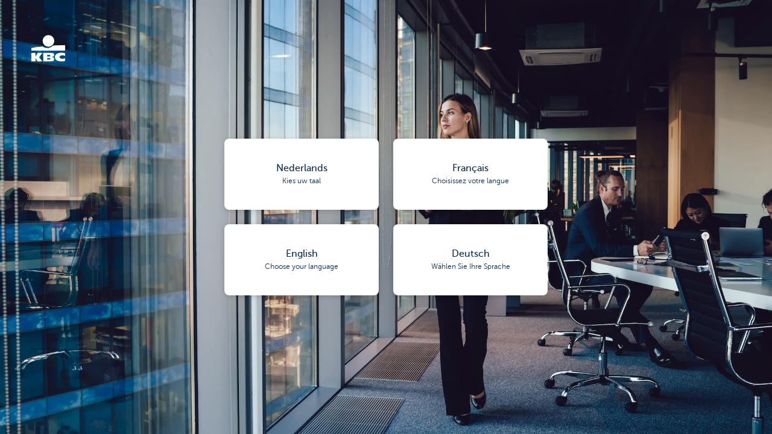

--- FILE ---
content_type: text/html; charset=utf-8
request_url: https://businessdashboard.kbc.be/LAW-P/A065/resources/0001/de/deeplinking?function=manageApplications
body_size: 2797
content:
<!doctype html>
<html translate="no" lang="de" dir="ltr" data-beasties-container>
  <head>
    <base href="/LAW-P/A065/resources/0001/de/">
    <meta http-equiv="X-UA-Compatible" content="IE=edge">
    <meta charset="utf-8">
    <title>Business Dashboard</title>
    <meta name="viewport" content="width=device-width, initial-scale=1">
    <link rel="icon" type="image/x-icon" href="assets/favicon.ico">
  <style>html{line-height:1.15;-webkit-text-size-adjust:100%}body{margin:0}html{padding:constant(safe-area-inset-top) constant(safe-area-inset-right) constant(safe-area-inset-bottom) constant(safe-area-inset-left);padding:env(safe-area-inset-top) env(safe-area-inset-right) env(safe-area-inset-bottom) env(safe-area-inset-left)}@font-face{font-family:MuseoSans;font-style:normal;src:url("./media/museosans-300-webfont-7UZ5WCBN.woff2") format("woff2"),url("./media/museosans-300-webfont-2O6KZIUQ.woff") format("woff")}@font-face{font-family:MuseoSans;font-style:normal;font-weight:300;src:url("./media/museosans-300-webfont-7UZ5WCBN.woff2") format("woff2"),url("./media/museosans-300-webfont-2O6KZIUQ.woff") format("woff")}@font-face{font-family:MuseoSans;font-style:normal;font-weight:500;src:url("./media/museosans-500-webfont-3X2YLCG2.woff2") format("woff2"),url("./media/museosans-500-webfont-NKDSQWQQ.woff") format("woff")}@font-face{font-family:MuseoSans;font-style:normal;font-weight:400;src:url("./media/museosans-500-webfont-3X2YLCG2.woff2") format("woff2"),url("./media/museosans-500-webfont-NKDSQWQQ.woff") format("woff")}@font-face{font-family:MuseoSans;font-style:normal;font-weight:700;src:url("./media/museosans-700-webfont-6SRACKAT.woff2") format("woff2"),url("./media/museosans-700-webfont-XX7DAPY7.woff") format("woff")}:root{color-scheme:light only;--kdl-color-os-kate:rgb(79, 198, 224);--kdl-color-os-mobile:rgb(0, 183, 198);--kdl-color-os-live:rgb(0, 175, 165);--kdl-color-os-visit:rgb(68, 149, 209);--kdl-color-debit-card-private:rgb(0, 151, 219);--kdl-color-debit-card-business:rgb(13, 42, 80);--kdl-color-debit-card-bus-gradient-start:rgb(0, 151, 219);--kdl-color-debit-card-bus-gradient-end:rgb(0, 79, 136);--kdl-color-debit-card-bancontact:rgb(0, 90, 185);--kdl-color-credit-card-credit:rgb(0, 55, 103);--kdl-color-credit-card-prepaid:rgb(197, 231, 243);--kdl-color-credit-card-silver:rgb(146, 148, 153);--kdl-color-credit-card-gold:rgb(162, 137, 107);--kdl-color-credit-card-platinum:rgb(51, 51, 51);--kdl-color-credit-card-bus-gradient-start:rgb(0, 55, 103);--kdl-color-credit-card-bus-gradient-end:rgb(11, 18, 30);--kdl-color-credit-card-bus-prepaid:rgb(214, 220, 220);--kdl-color-credit-card-bus-essential:rgb(20, 60, 124);--kdl-color-credit-card-bus-extra:rgb(7, 29, 56);--kdl-color-credit-card-visa:rgb(226, 228, 228);--kdl-color-adopted-bolero:rgb(130, 39, 130);--kdl-color-adopted-bolero-50:rgb(255, 240, 254);--kdl-color-adopted-isabel:rgb(148, 26, 75);--kdl-color-adopted-isabel-50:rgb(247, 237, 241);--kdl-color-adopted-monizze:rgb(239, 142, 0);--kdl-color-adopted-monizze-50:rgb(254, 246, 235);--kdl-color-adopted-payconiq:rgb(255, 71, 133);--kdl-color-adopted-payconiq-50:rgb(255, 241, 246);--kdl-color-adopted-paypal:rgb(23, 155, 215);--kdl-color-adopted-paypal-50:rgb(237, 247, 252);--kdl-color-adopted-sodexo:rgb(46, 56, 151);--kdl-color-adopted-sodexo-50:rgb(237, 241, 255);--kdl-color-adopted-pluxee:rgb(34, 28, 70);--kdl-color-adopted-pluxee-50:rgb(240, 240, 255);--kdl-color-adopted-zoomit:rgb(175, 2, 110);--kdl-color-adopted-zoomit-50:rgb(249, 235, 244);--kdl-color-adopted-ucoin:rgb(77, 192, 34);--kdl-color-adopted-ucoin-50:rgb(241, 250, 238);--kdl-color-adopted-financial-education:rgb(2, 139, 144);--kdl-color-adopted-argenta:rgb(0, 161, 96);--kdl-color-adopted-axa:rgb(0, 0, 143);--kdl-color-adopted-breda:rgb(26, 60, 122);--kdl-color-adopted-belfius:rgb(195, 0, 69);--kdl-color-adopted-beobank:rgb(87, 35, 129);--kdl-color-adopted-bnp:rgb(0, 155, 122);--kdl-color-adopted-cph:rgb(0, 158, 226);--kdl-color-adopted-crelan:rgb(132, 189, 0);--kdl-color-adopted-europabank:rgb(252, 228, 0);--kdl-color-adopted-hello:rgb(6, 192, 208);--kdl-color-adopted-ing:rgb(255, 98, 0);--kdl-color-adopted-keytrade:rgb(0, 179, 219);--kdl-color-adopted-nagelmackers:rgb(24, 122, 87);--kdl-color-unique-battery-charged-blue:rgb(26, 171, 227);--kdl-color-unique-north-texas-green:rgb(0, 144, 54);--kdl-color-unique-ninja-turtle-green:rgb(88, 171, 39);--kdl-color-unique-dark-lemon-lime:rgb(138, 206, 24);--kdl-color-unique-vivid-lime-green:rgb(185, 200, 0);--kdl-color-unique-titanium-yellow:rgb(244, 225, 0);--kdl-color-unique-philippine-yellow:rgb(254, 204, 0);--kdl-color-unique-naruto-orange:rgb(242, 148, 0);--kdl-color-unique-cadmium-red:rgb(226, 0, 26);--kdl-color-primary-accent:rgb(0,151,219);--kdl-color-primary-accent-25:rgb(242,250,255);--kdl-color-primary-accent-100:rgb(229,244,255);--kdl-color-primary-accent-600:rgb(0,122,177);--kdl-color-primary-accent-gradient-base:rgb(70,173,224);--kdl-color-primary-main:rgb(13,42,80);--kdl-color-primary-main-25:rgb(239,246,255);--kdl-color-primary-main-100:rgb(191,218,255);--kdl-color-primary-main-150:rgb(145,179,227);--kdl-color-primary-main-200:rgb(115,148,194);--kdl-color-primary-main-300:rgb(69,101,143);--kdl-color-primary-main-600:rgb(2,30,67);--kdl-color-base-white:rgb(255,255,255);--kdl-color-base-night:rgb(13,42,80);--kdl-color-base-default:rgb(255,255,255);--kdl-color-secondary-01:rgb(0,133,113);--kdl-color-secondary-01-600:rgb(0,116,98);--kdl-color-secondary-02:rgb(233,193,0);--kdl-color-secondary-03:rgb(238,112,121);--kdl-color-tertiary-01:rgb(116,200,237);--kdl-color-tertiary-02:rgb(246,157,20);--kdl-color-tertiary-03:rgb(246,177,189);--kdl-color-tertiary-04:rgb(159,201,95);--kdl-color-tertiary-05:rgb(209,221,231);--kdl-color-tertiary-06:rgb(245,167,144);--kdl-color-background-default:rgb(255,255,255);--kdl-color-elevation-01:rgb(255,255,255);--kdl-color-elevation-02:rgb(255,255,255);--kdl-color-backdrop-default:rgba(69,101,143,.5);--kdl-color-surface-100:rgb(242,250,255);--kdl-color-surface-element:rgb(242,250,255);--kdl-color-surface-background:rgb(242,242,242);--kdl-color-shadow-default:rgba(0,0,0,.16);--kdl-color-overlay-200:rgba(13,42,80,.24);--kdl-color-overlay-default:rgba(13,42,80,.4);--kdl-color-overlay-fade:rgba(255,255,255,.9);--kdl-color-overlay-white:rgba(255,255,255,.6);--kdl-color-env-private:rgb(0,151,219);--kdl-color-env-business:rgb(13,42,80);--kdl-color-sustainability-green:rgb(29,185,85);--kdl-color-sustainability-green-25:rgb(240,255,242);--kdl-color-sustainability-green-600:rgb(0,144,61);--kdl-color-system-info-25:rgb(239,246,255);--kdl-color-system-info-300:rgb(69,101,143);--kdl-color-system-info:rgb(13,42,80);--kdl-color-system-info-600:rgb(2,30,67);--kdl-color-system-success-25:rgb(238,255,228);--kdl-color-system-success-300:rgb(140,214,86);--kdl-color-system-success:rgb(91,162,21);--kdl-color-system-success-600:rgb(71,132,0);--kdl-color-system-warning-25:rgb(255,247,241);--kdl-color-system-warning-300:rgb(255,166,99);--kdl-color-system-warning:rgb(220,117,7);--kdl-color-system-warning-600:rgb(179,93,0);--kdl-color-system-error-25:rgb(255,246,245);--kdl-color-system-error-300:rgb(235,85,82);--kdl-color-system-error:rgb(214,64,64);--kdl-color-system-error-600:rgb(185,32,40);--kdl-color-category-10:rgb(120,151,181);--kdl-color-category-11:rgb(72,147,204);--kdl-color-category-12:rgb(226,0,26);--kdl-color-category-13:rgb(200,131,4);--kdl-color-category-14:rgb(118,161,54);--kdl-color-category-15:rgb(173,144,0);--kdl-color-category-16:rgb(140,151,140);--kdl-color-category-17:rgb(140,151,140);--kdl-color-category-18:rgb(140,151,140);--kdl-color-category-19:rgb(91,159,159);--kdl-color-category-20:rgb(0,144,55);--kdl-color-category-01:rgb(0,151,219);--kdl-color-category-02:rgb(210,131,8);--kdl-color-category-03:rgb(240,107,66);--kdl-color-category-04:rgb(124,69,182);--kdl-color-category-05:rgb(131,138,146);--kdl-color-category-06:rgb(127,78,6);--kdl-color-category-07:rgb(0,153,133);--kdl-color-category-08:rgb(238,104,128);--kdl-color-category-09:rgb(1,92,166);--kdl-color-func-private:var(--kdl-color-primary-accent);--kdl-color-func-business:var(--kdl-color-primary-main);--kdl-color-func-text:var(--kdl-color-primary-main);--kdl-color-func-text-light:var(--kdl-color-primary-main-300);--kdl-color-func-text-disabled:var(--kdl-color-primary-main-200);--kdl-color-func-text-dark-disabled:var(--kdl-color-primary-main-300);--kdl-color-func-divider:var(--kdl-color-primary-main-100);--kdl-color-func-border:var(--kdl-color-primary-main-100);--kdl-color-func-border-disabled:var(--kdl-color-primary-main-100);--kdl-color-func-backdrop:var(--kdl-color-backdrop-default);--kdl-color-func-backdrop-dark:var(--kdl-color-backdrop-default);--kdl-color-func-chart-01:var(--kdl-color-secondary-01);--kdl-color-func-chart-02:var(--kdl-color-secondary-02);--kdl-color-func-chart-03:var(--kdl-color-secondary-03);--kdl-color-func-chart-04:var(--kdl-color-primary-main);--kdl-color-func-chart-05:var(--kdl-color-tertiary-01);--kdl-color-func-chart-06:var(--kdl-color-tertiary-02);--kdl-color-func-chart-07:var(--kdl-color-tertiary-03);--kdl-color-func-chart-08:var(--kdl-color-tertiary-04);--kdl-color-func-chart-09:var(--kdl-color-tertiary-05);--kdl-color-func-chart-10:var(--kdl-color-tertiary-06);--kdl-color-func-score-fld-a-plus:var(--kdl-color-unique-north-texas-green);--kdl-color-func-score-fld-a:var(--kdl-color-unique-ninja-turtle-green);--kdl-color-func-score-fld-b:var(--kdl-color-unique-dark-lemon-lime);--kdl-color-func-score-fld-c:var(--kdl-color-unique-titanium-yellow);--kdl-color-func-score-fld-d:var(--kdl-color-unique-philippine-yellow);--kdl-color-func-score-fld-e:var(--kdl-color-unique-naruto-orange);--kdl-color-func-score-fld-f:var(--kdl-color-unique-cadmium-red);--kdl-color-func-score-bxl-a:var(--kdl-color-unique-north-texas-green);--kdl-color-func-score-bxl-b:var(--kdl-color-unique-ninja-turtle-green);--kdl-color-func-score-bxl-c:var(--kdl-color-unique-dark-lemon-lime);--kdl-color-func-score-bxl-d:var(--kdl-color-unique-titanium-yellow);--kdl-color-func-score-bxl-e:var(--kdl-color-unique-philippine-yellow);--kdl-color-func-score-bxl-f:var(--kdl-color-unique-naruto-orange);--kdl-color-func-score-bxl-g:var(--kdl-color-unique-cadmium-red);--kdl-color-func-score-wln-a-plus-plus:var(--kdl-color-unique-battery-charged-blue);--kdl-color-func-score-wln-a-plus:var(--kdl-color-unique-north-texas-green);--kdl-color-func-score-wln-a:var(--kdl-color-unique-ninja-turtle-green);--kdl-color-func-score-wln-b:var(--kdl-color-unique-dark-lemon-lime);--kdl-color-func-score-wln-c:var(--kdl-color-unique-vivid-lime-green);--kdl-color-func-score-wln-d:var(--kdl-color-unique-titanium-yellow);--kdl-color-func-score-wln-e:var(--kdl-color-unique-philippine-yellow);--kdl-color-func-score-wln-f:var(--kdl-color-unique-naruto-orange);--kdl-color-func-score-wln-g:var(--kdl-color-unique-cadmium-red)}@font-face{font-family:MuseoSans;font-style:normal;src:url(https://wcmassets.kbc.be/content/dam/kdl-assets/fonts/museo-full/museosans-full-300-webfont.woff2) format("woff2")}@font-face{font-family:MuseoSans;font-style:normal;font-weight:300;src:url(https://wcmassets.kbc.be/content/dam/kdl-assets/fonts/museo-full/museosans-full-300-webfont.woff2) format("woff2")}@font-face{font-family:MuseoSans;font-style:normal;font-weight:500;src:url(https://wcmassets.kbc.be/content/dam/kdl-assets/fonts/museo-full/museosans-full-500-webfont.woff2) format("woff2")}@font-face{font-family:MuseoSans;font-style:normal;font-weight:400;src:url(https://wcmassets.kbc.be/content/dam/kdl-assets/fonts/museo-full/museosans-full-500-webfont.woff2) format("woff2")}@font-face{font-family:MuseoSans;font-style:normal;font-weight:700;src:url(https://wcmassets.kbc.be/content/dam/kdl-assets/fonts/museo-full/museosans-full-700-webfont.woff2) format("woff2")}@font-face{font-family:MuseoSans;font-style:normal;font-weight:900;src:url(https://wcmassets.kbc.be/content/dam/kdl-assets/fonts/museo-full/museosans-full-900-webfont.woff2) format("woff2")}body{font-family:MuseoSans,system-ui,Segoe UI,Roboto,Helvetica,Arial,sans-serif,"Apple Color Emoji","Segoe UI Emoji",Segoe UI Symbol;-webkit-font-smoothing:antialiased;-moz-osx-font-smoothing:grayscale}body{font-size:14px;font-weight:300;line-height:20px}body{font-family:MuseoSans,system-ui,Segoe UI,Roboto,Helvetica,Arial,sans-serif,"Apple Color Emoji","Segoe UI Emoji",Segoe UI Symbol;line-height:1.5em;background:var(--kdl-color-base-default);color:var(--kdl-color-primary-main-600);--kat-header-top:80px}html,body{height:100%}</style><link rel="stylesheet" href="styles-2WM4NM66.css" media="print" onload="this.media='all'"><noscript><link rel="stylesheet" href="styles-2WM4NM66.css"></noscript><meta name="deploy-timestamp" content="2025-12-02T06:03:32+01:00"><meta name="client-version" content="2510"><script type="text/javascript" src="/monitoring/ruxitagentjs_ICA7NVfhqrux_10323250822043923.js" data-dtconfig="rid=RID_1125422916|rpid=1239807230|domain=kbc.be|reportUrl=/monitoring/rb_4537e613-4497-4d43-bc0e-03d2f6da5e49|app=274e4c2d36f0ff9a|cce=1|owasp=1|featureHash=ICA7NVfhqrux|xb=.*woff^p.*^bs/keepalive^bs/.*^p.*woff2^pscookies-adobe^bs.kbc^bs.be|rdnt=1|uxrgce=1|bp=3|cuc=0hv6hnjk|mel=100000|expw=1|dpvc=1|md=mdcc1=dfunction,mdcc2=dtoken|ssv=4|lastModification=1768611868497|tp=500,50,0|srbbv=2|apn=webpackChunkapplication|agentUri=/monitoring/ruxitagentjs_ICA7NVfhqrux_10323250822043923.js"></script></head>
  <body>
    <law-app></law-app>
  <link rel="modulepreload" href="chunk-2YDUUQGR.js"><link rel="modulepreload" href="chunk-KFBCA4GI.js"><link rel="modulepreload" href="chunk-Y5J57RPX.js"><link rel="modulepreload" href="chunk-MJJXQHCK.js"><link rel="modulepreload" href="chunk-KPTBMRE3.js"><link rel="modulepreload" href="chunk-N7ALEXLP.js"><link rel="modulepreload" href="chunk-2USIWKYF.js"><link rel="modulepreload" href="chunk-5VOLVOZC.js"><link rel="modulepreload" href="chunk-FTKDJMFY.js"><link rel="modulepreload" href="chunk-AUOQQVJH.js"><script src="polyfills-KX5F6SRO.js" type="module"></script><script src="main-L7KH6NCL.js" type="module"></script></body>
</html>


--- FILE ---
content_type: text/css
request_url: https://businessdashboard.kbc.be/LAW-P/A065/resources/0001/de/styles-2WM4NM66.css
body_size: 4062
content:
html{line-height:1.15;-webkit-text-size-adjust:100%}body{margin:0}main{display:block}h1{font-size:2em;margin:.67em 0}hr{box-sizing:content-box;height:0;overflow:visible}pre{font-family:monospace,monospace;font-size:1em}a{background-color:transparent}abbr[title]{border-bottom:none;text-decoration:underline;text-decoration:underline dotted}b,strong{font-weight:bolder}code,kbd,samp{font-family:monospace,monospace;font-size:1em}small{font-size:80%}sub,sup{font-size:75%;line-height:0;position:relative;vertical-align:baseline}sub{bottom:-.25em}sup{top:-.5em}img{border-style:none}button,input,optgroup,select,textarea{font-family:inherit;font-size:100%;line-height:1.15;margin:0}button,input{overflow:visible}button,select{text-transform:none}button,[type=button],[type=reset],[type=submit]{-webkit-appearance:button}button::-moz-focus-inner,[type=button]::-moz-focus-inner,[type=reset]::-moz-focus-inner,[type=submit]::-moz-focus-inner{border-style:none;padding:0}button:-moz-focusring,[type=button]:-moz-focusring,[type=reset]:-moz-focusring,[type=submit]:-moz-focusring{outline:1px dotted ButtonText}fieldset{padding:.35em .75em .625em}legend{box-sizing:border-box;color:inherit;display:table;max-width:100%;padding:0;white-space:normal}progress{vertical-align:baseline}textarea{overflow:auto}[type=checkbox],[type=radio]{box-sizing:border-box;padding:0}[type=number]::-webkit-inner-spin-button,[type=number]::-webkit-outer-spin-button{height:auto}[type=search]{-webkit-appearance:textfield;outline-offset:-2px}[type=search]::-webkit-search-decoration{-webkit-appearance:none}::-webkit-file-upload-button{-webkit-appearance:button;font:inherit}details{display:block}summary{display:list-item}template{display:none}[hidden]{display:none}html{padding:constant(safe-area-inset-top) constant(safe-area-inset-right) constant(safe-area-inset-bottom) constant(safe-area-inset-left);padding:env(safe-area-inset-top) env(safe-area-inset-right) env(safe-area-inset-bottom) env(safe-area-inset-left)}@font-face{font-family:MuseoSans;font-style:normal;src:url("./media/museosans-300-webfont-7UZ5WCBN.woff2") format("woff2"),url("./media/museosans-300-webfont-2O6KZIUQ.woff") format("woff")}@font-face{font-family:MuseoSans;font-style:normal;font-weight:300;src:url("./media/museosans-300-webfont-7UZ5WCBN.woff2") format("woff2"),url("./media/museosans-300-webfont-2O6KZIUQ.woff") format("woff")}@font-face{font-family:MuseoSans;font-style:normal;font-weight:500;src:url("./media/museosans-500-webfont-3X2YLCG2.woff2") format("woff2"),url("./media/museosans-500-webfont-NKDSQWQQ.woff") format("woff")}@font-face{font-family:MuseoSans;font-style:normal;font-weight:400;src:url("./media/museosans-500-webfont-3X2YLCG2.woff2") format("woff2"),url("./media/museosans-500-webfont-NKDSQWQQ.woff") format("woff")}@font-face{font-family:MuseoSans;font-style:normal;font-weight:700;src:url("./media/museosans-700-webfont-6SRACKAT.woff2") format("woff2"),url("./media/museosans-700-webfont-XX7DAPY7.woff") format("woff")}@font-face{font-family:Roboto Mono;font-style:normal;font-weight:300;src:url("./media/roboto-mono-kbc-light-webfont-CMQNBC2K.woff2") format("woff2"),url("./media/roboto-mono-kbc-light-webfont-ALGZPYQW.woff") format("woff"),local("Roboto Mono"),local("RobotoMono-Light")}@font-face{font-family:Roboto Mono;font-style:normal;font-weight:500;src:url("./media/roboto-mono-kbc-regular-webfont-YNQUMJ2U.woff2") format("woff2"),url("./media/roboto-mono-kbc-regular-webfont-M6V6V6HV.woff") format("woff"),local("Roboto Mono"),local("RobotoMono-Regular")}@font-face{font-family:Roboto Mono;font-style:normal;font-weight:400;src:url("./media/roboto-mono-kbc-regular-webfont-YNQUMJ2U.woff2") format("woff2"),url("./media/roboto-mono-kbc-regular-webfont-M6V6V6HV.woff") format("woff"),local("Roboto Mono"),local("RobotoMono-Regular")}:root{color-scheme:light only;--kdl-color-os-kate: rgb(79, 198, 224);--kdl-color-os-mobile: rgb(0, 183, 198);--kdl-color-os-live: rgb(0, 175, 165);--kdl-color-os-visit: rgb(68, 149, 209);--kdl-color-debit-card-private: rgb(0, 151, 219);--kdl-color-debit-card-business: rgb(13, 42, 80);--kdl-color-debit-card-bus-gradient-start: rgb(0, 151, 219);--kdl-color-debit-card-bus-gradient-end: rgb(0, 79, 136);--kdl-color-debit-card-bancontact: rgb(0, 90, 185);--kdl-color-credit-card-credit: rgb(0, 55, 103);--kdl-color-credit-card-prepaid: rgb(197, 231, 243);--kdl-color-credit-card-silver: rgb(146, 148, 153);--kdl-color-credit-card-gold: rgb(162, 137, 107);--kdl-color-credit-card-platinum: rgb(51, 51, 51);--kdl-color-credit-card-bus-gradient-start: rgb(0, 55, 103);--kdl-color-credit-card-bus-gradient-end: rgb(11, 18, 30);--kdl-color-credit-card-bus-prepaid: rgb(214, 220, 220);--kdl-color-credit-card-bus-essential: rgb(20, 60, 124);--kdl-color-credit-card-bus-extra: rgb(7, 29, 56);--kdl-color-credit-card-visa: rgb(226, 228, 228);--kdl-color-adopted-bolero: rgb(130, 39, 130);--kdl-color-adopted-bolero-50: rgb(255, 240, 254);--kdl-color-adopted-isabel: rgb(148, 26, 75);--kdl-color-adopted-isabel-50: rgb(247, 237, 241);--kdl-color-adopted-monizze: rgb(239, 142, 0);--kdl-color-adopted-monizze-50: rgb(254, 246, 235);--kdl-color-adopted-payconiq: rgb(255, 71, 133);--kdl-color-adopted-payconiq-50: rgb(255, 241, 246);--kdl-color-adopted-paypal: rgb(23, 155, 215);--kdl-color-adopted-paypal-50: rgb(237, 247, 252);--kdl-color-adopted-sodexo: rgb(46, 56, 151);--kdl-color-adopted-sodexo-50: rgb(237, 241, 255);--kdl-color-adopted-pluxee: rgb(34, 28, 70);--kdl-color-adopted-pluxee-50: rgb(240, 240, 255);--kdl-color-adopted-zoomit: rgb(175, 2, 110);--kdl-color-adopted-zoomit-50: rgb(249, 235, 244);--kdl-color-adopted-ucoin: rgb(77, 192, 34);--kdl-color-adopted-ucoin-50: rgb(241, 250, 238);--kdl-color-adopted-financial-education: rgb(2, 139, 144);--kdl-color-adopted-argenta: rgb(0, 161, 96);--kdl-color-adopted-axa: rgb(0, 0, 143);--kdl-color-adopted-breda: rgb(26, 60, 122);--kdl-color-adopted-belfius: rgb(195, 0, 69);--kdl-color-adopted-beobank: rgb(87, 35, 129);--kdl-color-adopted-bnp: rgb(0, 155, 122);--kdl-color-adopted-cph: rgb(0, 158, 226);--kdl-color-adopted-crelan: rgb(132, 189, 0);--kdl-color-adopted-europabank: rgb(252, 228, 0);--kdl-color-adopted-hello: rgb(6, 192, 208);--kdl-color-adopted-ing: rgb(255, 98, 0);--kdl-color-adopted-keytrade: rgb(0, 179, 219);--kdl-color-adopted-nagelmackers: rgb(24, 122, 87);--kdl-color-unique-battery-charged-blue: rgb(26, 171, 227);--kdl-color-unique-north-texas-green: rgb(0, 144, 54);--kdl-color-unique-ninja-turtle-green: rgb(88, 171, 39);--kdl-color-unique-dark-lemon-lime: rgb(138, 206, 24);--kdl-color-unique-vivid-lime-green: rgb(185, 200, 0);--kdl-color-unique-titanium-yellow: rgb(244, 225, 0);--kdl-color-unique-philippine-yellow: rgb(254, 204, 0);--kdl-color-unique-naruto-orange: rgb(242, 148, 0);--kdl-color-unique-cadmium-red: rgb(226, 0, 26);--kdl-color-primary-accent: rgb(0,151,219);--kdl-color-primary-accent-25: rgb(242,250,255);--kdl-color-primary-accent-100: rgb(229,244,255);--kdl-color-primary-accent-600: rgb(0,122,177);--kdl-color-primary-accent-gradient-base: rgb(70,173,224);--kdl-color-primary-main: rgb(13,42,80);--kdl-color-primary-main-25: rgb(239,246,255);--kdl-color-primary-main-100: rgb(191,218,255);--kdl-color-primary-main-150: rgb(145,179,227);--kdl-color-primary-main-200: rgb(115,148,194);--kdl-color-primary-main-300: rgb(69,101,143);--kdl-color-primary-main-600: rgb(2,30,67);--kdl-color-base-white: rgb(255,255,255);--kdl-color-base-night: rgb(13,42,80);--kdl-color-base-default: rgb(255,255,255);--kdl-color-secondary-01: rgb(0,133,113);--kdl-color-secondary-01-600: rgb(0,116,98);--kdl-color-secondary-02: rgb(233,193,0);--kdl-color-secondary-03: rgb(238,112,121);--kdl-color-tertiary-01: rgb(116,200,237);--kdl-color-tertiary-02: rgb(246,157,20);--kdl-color-tertiary-03: rgb(246,177,189);--kdl-color-tertiary-04: rgb(159,201,95);--kdl-color-tertiary-05: rgb(209,221,231);--kdl-color-tertiary-06: rgb(245,167,144);--kdl-color-background-default: rgb(255,255,255);--kdl-color-elevation-01: rgb(255,255,255);--kdl-color-elevation-02: rgb(255,255,255);--kdl-color-backdrop-default: rgba(69,101,143,.5);--kdl-color-surface-100: rgb(242,250,255);--kdl-color-surface-element: rgb(242,250,255);--kdl-color-surface-background: rgb(242,242,242);--kdl-color-shadow-default: rgba(0,0,0,.16);--kdl-color-overlay-200: rgba(13,42,80,.24);--kdl-color-overlay-default: rgba(13,42,80,.4);--kdl-color-overlay-fade: rgba(255,255,255,.9);--kdl-color-overlay-white: rgba(255,255,255,.6);--kdl-color-env-private: rgb(0,151,219);--kdl-color-env-business: rgb(13,42,80);--kdl-color-sustainability-green: rgb(29,185,85);--kdl-color-sustainability-green-25: rgb(240,255,242);--kdl-color-sustainability-green-600: rgb(0,144,61);--kdl-color-system-info-25: rgb(239,246,255);--kdl-color-system-info-300: rgb(69,101,143);--kdl-color-system-info: rgb(13,42,80);--kdl-color-system-info-600: rgb(2,30,67);--kdl-color-system-success-25: rgb(238,255,228);--kdl-color-system-success-300: rgb(140,214,86);--kdl-color-system-success: rgb(91,162,21);--kdl-color-system-success-600: rgb(71,132,0);--kdl-color-system-warning-25: rgb(255,247,241);--kdl-color-system-warning-300: rgb(255,166,99);--kdl-color-system-warning: rgb(220,117,7);--kdl-color-system-warning-600: rgb(179,93,0);--kdl-color-system-error-25: rgb(255,246,245);--kdl-color-system-error-300: rgb(235,85,82);--kdl-color-system-error: rgb(214,64,64);--kdl-color-system-error-600: rgb(185,32,40);--kdl-color-category-10: rgb(120,151,181);--kdl-color-category-11: rgb(72,147,204);--kdl-color-category-12: rgb(226,0,26);--kdl-color-category-13: rgb(200,131,4);--kdl-color-category-14: rgb(118,161,54);--kdl-color-category-15: rgb(173,144,0);--kdl-color-category-16: rgb(140,151,140);--kdl-color-category-17: rgb(140,151,140);--kdl-color-category-18: rgb(140,151,140);--kdl-color-category-19: rgb(91,159,159);--kdl-color-category-20: rgb(0,144,55);--kdl-color-category-01: rgb(0,151,219);--kdl-color-category-02: rgb(210,131,8);--kdl-color-category-03: rgb(240,107,66);--kdl-color-category-04: rgb(124,69,182);--kdl-color-category-05: rgb(131,138,146);--kdl-color-category-06: rgb(127,78,6);--kdl-color-category-07: rgb(0,153,133);--kdl-color-category-08: rgb(238,104,128);--kdl-color-category-09: rgb(1,92,166);--kdl-color-func-private: var(--kdl-color-primary-accent);--kdl-color-func-business: var(--kdl-color-primary-main);--kdl-color-func-text: var(--kdl-color-primary-main);--kdl-color-func-text-light: var(--kdl-color-primary-main-300);--kdl-color-func-text-disabled: var(--kdl-color-primary-main-200);--kdl-color-func-text-dark-disabled: var(--kdl-color-primary-main-300);--kdl-color-func-divider: var(--kdl-color-primary-main-100);--kdl-color-func-border: var(--kdl-color-primary-main-100);--kdl-color-func-border-disabled: var(--kdl-color-primary-main-100);--kdl-color-func-backdrop: var(--kdl-color-backdrop-default);--kdl-color-func-backdrop-dark: var(--kdl-color-backdrop-default);--kdl-color-func-chart-01: var(--kdl-color-secondary-01);--kdl-color-func-chart-02: var(--kdl-color-secondary-02);--kdl-color-func-chart-03: var(--kdl-color-secondary-03);--kdl-color-func-chart-04: var(--kdl-color-primary-main);--kdl-color-func-chart-05: var(--kdl-color-tertiary-01);--kdl-color-func-chart-06: var(--kdl-color-tertiary-02);--kdl-color-func-chart-07: var(--kdl-color-tertiary-03);--kdl-color-func-chart-08: var(--kdl-color-tertiary-04);--kdl-color-func-chart-09: var(--kdl-color-tertiary-05);--kdl-color-func-chart-10: var(--kdl-color-tertiary-06);--kdl-color-func-score-fld-a-plus: var(--kdl-color-unique-north-texas-green);--kdl-color-func-score-fld-a: var(--kdl-color-unique-ninja-turtle-green);--kdl-color-func-score-fld-b: var(--kdl-color-unique-dark-lemon-lime);--kdl-color-func-score-fld-c: var(--kdl-color-unique-titanium-yellow);--kdl-color-func-score-fld-d: var(--kdl-color-unique-philippine-yellow);--kdl-color-func-score-fld-e: var(--kdl-color-unique-naruto-orange);--kdl-color-func-score-fld-f: var(--kdl-color-unique-cadmium-red);--kdl-color-func-score-bxl-a: var(--kdl-color-unique-north-texas-green);--kdl-color-func-score-bxl-b: var(--kdl-color-unique-ninja-turtle-green);--kdl-color-func-score-bxl-c: var(--kdl-color-unique-dark-lemon-lime);--kdl-color-func-score-bxl-d: var(--kdl-color-unique-titanium-yellow);--kdl-color-func-score-bxl-e: var(--kdl-color-unique-philippine-yellow);--kdl-color-func-score-bxl-f: var(--kdl-color-unique-naruto-orange);--kdl-color-func-score-bxl-g: var(--kdl-color-unique-cadmium-red);--kdl-color-func-score-wln-a-plus-plus: var(--kdl-color-unique-battery-charged-blue);--kdl-color-func-score-wln-a-plus: var(--kdl-color-unique-north-texas-green);--kdl-color-func-score-wln-a: var(--kdl-color-unique-ninja-turtle-green);--kdl-color-func-score-wln-b: var(--kdl-color-unique-dark-lemon-lime);--kdl-color-func-score-wln-c: var(--kdl-color-unique-vivid-lime-green);--kdl-color-func-score-wln-d: var(--kdl-color-unique-titanium-yellow);--kdl-color-func-score-wln-e: var(--kdl-color-unique-philippine-yellow);--kdl-color-func-score-wln-f: var(--kdl-color-unique-naruto-orange);--kdl-color-func-score-wln-g: var(--kdl-color-unique-cadmium-red)}.kdl-theme-dark{color-scheme:dark only;--kdl-color-primary-accent: rgb(26,159,228);--kdl-color-primary-accent-25: rgb(0,29,47);--kdl-color-primary-accent-100: rgb(0,39,61);--kdl-color-primary-accent-600: rgb(61,182,252);--kdl-color-primary-accent-gradient-base: rgb(0,255,0);--kdl-color-primary-main: rgb(232,232,232);--kdl-color-primary-main-25: rgb(34,34,34);--kdl-color-primary-main-100: rgb(66,66,66);--kdl-color-primary-main-150: rgb(111,111,111);--kdl-color-primary-main-200: rgb(134,134,134);--kdl-color-primary-main-300: rgb(183,183,183);--kdl-color-primary-main-600: rgb(242,242,242);--kdl-color-base-white: rgb(255,255,255);--kdl-color-base-night: rgb(13,42,80);--kdl-color-base-default: rgb(15,16,16);--kdl-color-secondary-01: rgb(0,133,113);--kdl-color-secondary-01-600: rgb(35,148,127);--kdl-color-secondary-02: rgb(233,193,0);--kdl-color-secondary-03: rgb(238,112,121);--kdl-color-tertiary-01: rgb(116,200,237);--kdl-color-tertiary-02: rgb(246,157,20);--kdl-color-tertiary-03: rgb(246,177,189);--kdl-color-tertiary-04: rgb(159,201,95);--kdl-color-tertiary-05: rgb(209,221,231);--kdl-color-tertiary-06: rgb(245,167,144);--kdl-color-background-default: rgb(15,16,16);--kdl-color-elevation-01: rgb(28,30,32);--kdl-color-elevation-02: rgb(38,40,42);--kdl-color-backdrop-default: rgba(34,34,34,.8);--kdl-color-surface-100: rgb(27,41,48);--kdl-color-surface-element: rgb(27,41,48);--kdl-color-surface-background: rgb(26,26,26);--kdl-color-shadow-default: rgba(0,0,0,0);--kdl-color-overlay-200: rgba(232,232,232,.24);--kdl-color-overlay-default: rgba(13,42,80,.4);--kdl-color-overlay-fade: rgba(15,16,16,.9);--kdl-color-overlay-white: rgba(255,255,255,.6);--kdl-color-env-private: rgb(26,159,228);--kdl-color-env-business: rgb(31,74,130);--kdl-color-sustainability-green: rgb(29,185,85);--kdl-color-sustainability-green-25: rgb(0,29,7);--kdl-color-sustainability-green-600: rgb(61,205,104);--kdl-color-system-info-25: rgb(34,34,34);--kdl-color-system-info-300: rgb(183,183,183);--kdl-color-system-info: rgb(232,232,232);--kdl-color-system-info-600: rgb(242,242,242);--kdl-color-system-success-25: rgb(13,32,0);--kdl-color-system-success-300: rgb(81,149,0);--kdl-color-system-success: rgb(109,181,50);--kdl-color-system-success-600: rgb(140,214,86);--kdl-color-system-warning-25: rgb(35,13,0);--kdl-color-system-warning-300: rgb(200,105,0);--kdl-color-system-warning: rgb(232,127,31);--kdl-color-system-warning-600: rgb(255,166,99);--kdl-color-system-error-25: rgb(23,0,1);--kdl-color-system-error-300: rgb(217,67,67);--kdl-color-system-error: rgb(232,81,79);--kdl-color-system-error-600: rgb(253,101,96);--kdl-color-category-10: rgb(118,137,156);--kdl-color-category-11: rgb(80,135,179);--kdl-color-category-12: rgb(201,20,41);--kdl-color-category-13: rgb(173,120,21);--kdl-color-category-14: rgb(105,135,59);--kdl-color-category-15: rgb(148,127,15);--kdl-color-category-16: rgb(125,125,125);--kdl-color-category-17: rgb(125,125,125);--kdl-color-category-18: rgb(125,125,125);--kdl-color-category-19: rgb(89,133,133);--kdl-color-category-20: rgb(12,117,51);--kdl-color-category-01: rgb(19,140,194);--kdl-color-category-02: rgb(184,122,26);--kdl-color-category-03: rgb(214,113,81);--kdl-color-category-04: rgb(124,69,182);--kdl-color-category-05: rgb(120,120,120);--kdl-color-category-06: rgb(137,84,6);--kdl-color-category-07: rgb(13,128,113);--kdl-color-category-08: rgb(212,114,132);--kdl-color-category-09: rgb(18,100,167);--kdl-color-func-private: var(--kdl-color-primary-accent);--kdl-color-func-business: var(--kdl-color-primary-main);--kdl-color-func-text: var(--kdl-color-primary-main);--kdl-color-func-text-light: var(--kdl-color-primary-main-300);--kdl-color-func-text-disabled: var(--kdl-color-primary-main-200);--kdl-color-func-text-dark-disabled: var(--kdl-color-primary-main-300);--kdl-color-func-divider: var(--kdl-color-primary-main-100);--kdl-color-func-border: var(--kdl-color-primary-main-100);--kdl-color-func-border-disabled: var(--kdl-color-primary-main-100);--kdl-color-func-backdrop: var(--kdl-color-backdrop-default);--kdl-color-func-backdrop-dark: var(--kdl-color-backdrop-default);--kdl-color-func-chart-01: var(--kdl-color-secondary-01);--kdl-color-func-chart-02: var(--kdl-color-secondary-02);--kdl-color-func-chart-03: var(--kdl-color-secondary-03);--kdl-color-func-chart-04: var(--kdl-color-primary-main);--kdl-color-func-chart-05: var(--kdl-color-tertiary-01);--kdl-color-func-chart-06: var(--kdl-color-tertiary-02);--kdl-color-func-chart-07: var(--kdl-color-tertiary-03);--kdl-color-func-chart-08: var(--kdl-color-tertiary-04);--kdl-color-func-chart-09: var(--kdl-color-tertiary-05);--kdl-color-func-chart-10: var(--kdl-color-tertiary-06);--kdl-color-func-score-fld-a-plus: var(--kdl-color-unique-north-texas-green);--kdl-color-func-score-fld-a: var(--kdl-color-unique-ninja-turtle-green);--kdl-color-func-score-fld-b: var(--kdl-color-unique-dark-lemon-lime);--kdl-color-func-score-fld-c: var(--kdl-color-unique-titanium-yellow);--kdl-color-func-score-fld-d: var(--kdl-color-unique-philippine-yellow);--kdl-color-func-score-fld-e: var(--kdl-color-unique-naruto-orange);--kdl-color-func-score-fld-f: var(--kdl-color-unique-cadmium-red);--kdl-color-func-score-bxl-a: var(--kdl-color-unique-north-texas-green);--kdl-color-func-score-bxl-b: var(--kdl-color-unique-ninja-turtle-green);--kdl-color-func-score-bxl-c: var(--kdl-color-unique-dark-lemon-lime);--kdl-color-func-score-bxl-d: var(--kdl-color-unique-titanium-yellow);--kdl-color-func-score-bxl-e: var(--kdl-color-unique-philippine-yellow);--kdl-color-func-score-bxl-f: var(--kdl-color-unique-naruto-orange);--kdl-color-func-score-bxl-g: var(--kdl-color-unique-cadmium-red);--kdl-color-func-score-wln-a-plus-plus: var(--kdl-color-unique-battery-charged-blue);--kdl-color-func-score-wln-a-plus: var(--kdl-color-unique-north-texas-green);--kdl-color-func-score-wln-a: var(--kdl-color-unique-ninja-turtle-green);--kdl-color-func-score-wln-b: var(--kdl-color-unique-dark-lemon-lime);--kdl-color-func-score-wln-c: var(--kdl-color-unique-vivid-lime-green);--kdl-color-func-score-wln-d: var(--kdl-color-unique-titanium-yellow);--kdl-color-func-score-wln-e: var(--kdl-color-unique-philippine-yellow);--kdl-color-func-score-wln-f: var(--kdl-color-unique-naruto-orange);--kdl-color-func-score-wln-g: var(--kdl-color-unique-cadmium-red)}.kdl-theme-high-contrast{color-scheme:light only;--kdl-color-primary-accent: rgb(13,42,80);--kdl-color-primary-accent-25: rgb(239,246,255);--kdl-color-primary-accent-100: rgb(239,246,255);--kdl-color-primary-accent-600: rgb(2,30,67);--kdl-color-primary-accent-gradient-base: rgb(70,173,224);--kdl-color-primary-main: rgb(13,42,80);--kdl-color-primary-main-25: rgb(239,246,255);--kdl-color-primary-main-100: rgb(69,101,143);--kdl-color-primary-main-150: rgb(69,101,143);--kdl-color-primary-main-200: rgb(69,101,143);--kdl-color-primary-main-300: rgb(13,42,80);--kdl-color-primary-main-600: rgb(2,30,67);--kdl-color-base-white: rgb(255,255,255);--kdl-color-base-night: rgb(13,42,80);--kdl-color-base-default: rgb(255,255,255);--kdl-color-secondary-01: rgb(0,100,84);--kdl-color-secondary-01-600: rgb(0,116,98);--kdl-color-secondary-02: rgb(119,97,0);--kdl-color-secondary-03: rgb(163,42,59);--kdl-color-tertiary-01: rgb(116,200,237);--kdl-color-tertiary-02: rgb(246,157,20);--kdl-color-tertiary-03: rgb(246,177,189);--kdl-color-tertiary-04: rgb(159,201,95);--kdl-color-tertiary-05: rgb(209,221,231);--kdl-color-tertiary-06: rgb(245,167,144);--kdl-color-background-default: rgb(255,255,255);--kdl-color-elevation-01: rgb(255,255,255);--kdl-color-elevation-02: rgb(255,255,255);--kdl-color-backdrop-default: rgba(69,101,143,.5);--kdl-color-surface-100: rgb(248,252,255);--kdl-color-surface-element: rgb(248,252,255);--kdl-color-surface-background: rgb(242,242,242);--kdl-color-shadow-default: rgba(0,0,0,.16);--kdl-color-overlay-200: rgba(13,42,80,.24);--kdl-color-overlay-default: rgba(13,42,80,.4);--kdl-color-overlay-fade: rgba(255,255,255,.9);--kdl-color-overlay-white: rgba(255,255,255,.6);--kdl-color-env-private: rgb(0,151,219);--kdl-color-env-business: rgb(13,42,80);--kdl-color-sustainability-green: rgb(29,185,85);--kdl-color-sustainability-green-25: rgb(240,255,242);--kdl-color-sustainability-green-600: rgb(0,144,61);--kdl-color-system-info-25: rgb(239,246,255);--kdl-color-system-info-300: rgb(13,42,80);--kdl-color-system-info: rgb(13,42,80);--kdl-color-system-info-600: rgb(2,30,67);--kdl-color-system-success-25: rgb(238,255,228);--kdl-color-system-success-300: rgb(52,100,0);--kdl-color-system-success: rgb(52,100,0);--kdl-color-system-success-600: rgb(52,100,0);--kdl-color-system-warning-25: rgb(255,247,241);--kdl-color-system-warning-300: rgb(138,70,0);--kdl-color-system-warning: rgb(138,70,0);--kdl-color-system-warning-600: rgb(138,70,0);--kdl-color-system-error-25: rgb(255,246,245);--kdl-color-system-error-300: rgb(175,16,31);--kdl-color-system-error: rgb(175,16,31);--kdl-color-system-error-600: rgb(175,16,31);--kdl-color-category-10: rgb(120,151,181);--kdl-color-category-11: rgb(72,147,204);--kdl-color-category-12: rgb(226,0,26);--kdl-color-category-13: rgb(200,131,4);--kdl-color-category-14: rgb(118,161,54);--kdl-color-category-15: rgb(173,144,0);--kdl-color-category-16: rgb(140,151,140);--kdl-color-category-17: rgb(140,151,140);--kdl-color-category-18: rgb(140,151,140);--kdl-color-category-19: rgb(91,159,159);--kdl-color-category-20: rgb(0,144,55);--kdl-color-category-01: rgb(0,151,219);--kdl-color-category-02: rgb(210,131,8);--kdl-color-category-03: rgb(240,107,66);--kdl-color-category-04: rgb(124,69,182);--kdl-color-category-05: rgb(131,138,146);--kdl-color-category-06: rgb(127,78,6);--kdl-color-category-07: rgb(0,153,133);--kdl-color-category-08: rgb(238,104,128);--kdl-color-category-09: rgb(1,92,166);--kdl-color-func-private: var(--kdl-color-primary-accent);--kdl-color-func-business: var(--kdl-color-primary-main);--kdl-color-func-text: var(--kdl-color-primary-main);--kdl-color-func-text-light: var(--kdl-color-primary-main-300);--kdl-color-func-text-disabled: var(--kdl-color-primary-main-200);--kdl-color-func-text-dark-disabled: var(--kdl-color-primary-main-300);--kdl-color-func-divider: var(--kdl-color-primary-main-100);--kdl-color-func-border: var(--kdl-color-primary-main);--kdl-color-func-border-disabled: var(--kdl-color-primary-main-100);--kdl-color-func-backdrop: var(--kdl-color-backdrop-default);--kdl-color-func-backdrop-dark: var(--kdl-color-backdrop-default);--kdl-color-func-chart-01: var(--kdl-color-secondary-01);--kdl-color-func-chart-02: var(--kdl-color-secondary-02);--kdl-color-func-chart-03: var(--kdl-color-secondary-03);--kdl-color-func-chart-04: var(--kdl-color-primary-main);--kdl-color-func-chart-05: var(--kdl-color-tertiary-01);--kdl-color-func-chart-06: var(--kdl-color-tertiary-02);--kdl-color-func-chart-07: var(--kdl-color-tertiary-03);--kdl-color-func-chart-08: var(--kdl-color-tertiary-04);--kdl-color-func-chart-09: var(--kdl-color-tertiary-05);--kdl-color-func-chart-10: var(--kdl-color-tertiary-06);--kdl-color-func-score-fld-a-plus: var(--kdl-color-unique-north-texas-green);--kdl-color-func-score-fld-a: var(--kdl-color-unique-ninja-turtle-green);--kdl-color-func-score-fld-b: var(--kdl-color-unique-dark-lemon-lime);--kdl-color-func-score-fld-c: var(--kdl-color-unique-titanium-yellow);--kdl-color-func-score-fld-d: var(--kdl-color-unique-philippine-yellow);--kdl-color-func-score-fld-e: var(--kdl-color-unique-naruto-orange);--kdl-color-func-score-fld-f: var(--kdl-color-unique-cadmium-red);--kdl-color-func-score-bxl-a: var(--kdl-color-unique-north-texas-green);--kdl-color-func-score-bxl-b: var(--kdl-color-unique-ninja-turtle-green);--kdl-color-func-score-bxl-c: var(--kdl-color-unique-dark-lemon-lime);--kdl-color-func-score-bxl-d: var(--kdl-color-unique-titanium-yellow);--kdl-color-func-score-bxl-e: var(--kdl-color-unique-philippine-yellow);--kdl-color-func-score-bxl-f: var(--kdl-color-unique-naruto-orange);--kdl-color-func-score-bxl-g: var(--kdl-color-unique-cadmium-red);--kdl-color-func-score-wln-a-plus-plus: var(--kdl-color-unique-battery-charged-blue);--kdl-color-func-score-wln-a-plus: var(--kdl-color-unique-north-texas-green);--kdl-color-func-score-wln-a: var(--kdl-color-unique-ninja-turtle-green);--kdl-color-func-score-wln-b: var(--kdl-color-unique-dark-lemon-lime);--kdl-color-func-score-wln-c: var(--kdl-color-unique-vivid-lime-green);--kdl-color-func-score-wln-d: var(--kdl-color-unique-titanium-yellow);--kdl-color-func-score-wln-e: var(--kdl-color-unique-philippine-yellow);--kdl-color-func-score-wln-f: var(--kdl-color-unique-naruto-orange);--kdl-color-func-score-wln-g: var(--kdl-color-unique-cadmium-red)}.kdl-theme-private-banking{color-scheme:light only;--kdl-color-primary-accent: rgb(159,73,18);--kdl-color-primary-accent-25: rgb(255,246,242);--kdl-color-primary-accent-100: rgb(255,238,230);--kdl-color-primary-accent-600: rgb(146,62,0);--kdl-color-primary-accent-gradient-base: rgb(146,62,0);--kdl-color-primary-main: rgb(0,91,142);--kdl-color-primary-main-25: rgb(239,246,255);--kdl-color-primary-main-100: rgb(191,218,255);--kdl-color-primary-main-150: rgb(145,179,227);--kdl-color-primary-main-200: rgb(115,148,194);--kdl-color-primary-main-300: rgb(69,101,143);--kdl-color-primary-main-600: rgb(2,30,67);--kdl-color-base-white: rgb(255,255,255);--kdl-color-base-night: rgb(13,42,80);--kdl-color-base-default: rgb(255,255,255);--kdl-color-secondary-01: rgb(69,86,105);--kdl-color-secondary-01-600: rgb(57,73,92);--kdl-color-secondary-02: rgb(159,172,45);--kdl-color-secondary-03: rgb(212,94,159);--kdl-color-tertiary-01: rgb(82,183,195);--kdl-color-tertiary-02: rgb(157,135,185);--kdl-color-tertiary-03: rgb(174,168,166);--kdl-color-tertiary-04: rgb(159,201,95);--kdl-color-tertiary-05: rgb(209,221,231);--kdl-color-tertiary-06: rgb(245,167,144);--kdl-color-background-default: rgb(255,255,255);--kdl-color-elevation-01: rgb(255,255,255);--kdl-color-elevation-02: rgb(255,255,255);--kdl-color-backdrop-default: rgba(41,117,169,.5);--kdl-color-surface-100: rgb(242,250,255);--kdl-color-surface-element: rgb(242,250,255);--kdl-color-surface-background: rgb(242,242,242);--kdl-color-shadow-default: rgba(0,0,0,.16);--kdl-color-overlay-200: rgba(0,91,142,.24);--kdl-color-overlay-default: rgba(0,91,142,.4);--kdl-color-overlay-fade: rgba(255,255,255,.9);--kdl-color-overlay-white: rgba(255,255,255,.6);--kdl-color-env-private: rgb(159,73,18);--kdl-color-env-business: rgb(0,91,142);--kdl-color-sustainability-green: rgb(29,185,85);--kdl-color-sustainability-green-25: rgb(240,255,242);--kdl-color-sustainability-green-600: rgb(0,144,61);--kdl-color-system-info-25: rgb(239,246,255);--kdl-color-system-info-300: rgb(69,101,143);--kdl-color-system-info: rgb(0,91,142);--kdl-color-system-info-600: rgb(2,30,67);--kdl-color-system-success-25: rgb(238,255,228);--kdl-color-system-success-300: rgb(140,214,86);--kdl-color-system-success: rgb(91,162,21);--kdl-color-system-success-600: rgb(71,132,0);--kdl-color-system-warning-25: rgb(255,247,241);--kdl-color-system-warning-300: rgb(255,166,99);--kdl-color-system-warning: rgb(220,117,7);--kdl-color-system-warning-600: rgb(179,93,0);--kdl-color-system-error-25: rgb(255,246,245);--kdl-color-system-error-300: rgb(235,85,82);--kdl-color-system-error: rgb(214,64,64);--kdl-color-system-error-600: rgb(185,32,40);--kdl-color-category-10: rgb(120,151,181);--kdl-color-category-11: rgb(72,147,204);--kdl-color-category-12: rgb(226,0,26);--kdl-color-category-13: rgb(200,131,4);--kdl-color-category-14: rgb(118,161,54);--kdl-color-category-15: rgb(173,144,0);--kdl-color-category-16: rgb(140,151,140);--kdl-color-category-17: rgb(140,151,140);--kdl-color-category-18: rgb(140,151,140);--kdl-color-category-19: rgb(91,159,159);--kdl-color-category-20: rgb(0,144,55);--kdl-color-category-01: rgb(0,151,219);--kdl-color-category-02: rgb(210,131,8);--kdl-color-category-03: rgb(240,107,66);--kdl-color-category-04: rgb(124,69,182);--kdl-color-category-05: rgb(131,138,146);--kdl-color-category-06: rgb(127,78,6);--kdl-color-category-07: rgb(0,153,133);--kdl-color-category-08: rgb(238,104,128);--kdl-color-category-09: rgb(1,92,166);--kdl-color-func-private: var(--kdl-color-primary-accent);--kdl-color-func-business: var(--kdl-color-primary-main);--kdl-color-func-text: var(--kdl-color-primary-main);--kdl-color-func-text-light: var(--kdl-color-primary-main-300);--kdl-color-func-text-disabled: var(--kdl-color-primary-main-200);--kdl-color-func-text-dark-disabled: var(--kdl-color-primary-main-300);--kdl-color-func-divider: var(--kdl-color-primary-main-100);--kdl-color-func-border: var(--kdl-color-primary-main-100);--kdl-color-func-border-disabled: var(--kdl-color-primary-main-100);--kdl-color-func-backdrop: var(--kdl-color-backdrop-default);--kdl-color-func-backdrop-dark: var(--kdl-color-backdrop-default);--kdl-color-func-chart-01: var(--kdl-color-secondary-01);--kdl-color-func-chart-02: var(--kdl-color-secondary-02);--kdl-color-func-chart-03: var(--kdl-color-secondary-03);--kdl-color-func-chart-04: var(--kdl-color-primary-main);--kdl-color-func-chart-05: var(--kdl-color-tertiary-01);--kdl-color-func-chart-06: var(--kdl-color-tertiary-02);--kdl-color-func-chart-07: var(--kdl-color-tertiary-03);--kdl-color-func-chart-08: var(--kdl-color-tertiary-04);--kdl-color-func-chart-09: var(--kdl-color-tertiary-05);--kdl-color-func-chart-10: var(--kdl-color-tertiary-06);--kdl-color-func-score-fld-a-plus: var(--kdl-color-unique-north-texas-green);--kdl-color-func-score-fld-a: var(--kdl-color-unique-ninja-turtle-green);--kdl-color-func-score-fld-b: var(--kdl-color-unique-dark-lemon-lime);--kdl-color-func-score-fld-c: var(--kdl-color-unique-titanium-yellow);--kdl-color-func-score-fld-d: var(--kdl-color-unique-philippine-yellow);--kdl-color-func-score-fld-e: var(--kdl-color-unique-naruto-orange);--kdl-color-func-score-fld-f: var(--kdl-color-unique-cadmium-red);--kdl-color-func-score-bxl-a: var(--kdl-color-unique-north-texas-green);--kdl-color-func-score-bxl-b: var(--kdl-color-unique-ninja-turtle-green);--kdl-color-func-score-bxl-c: var(--kdl-color-unique-dark-lemon-lime);--kdl-color-func-score-bxl-d: var(--kdl-color-unique-titanium-yellow);--kdl-color-func-score-bxl-e: var(--kdl-color-unique-philippine-yellow);--kdl-color-func-score-bxl-f: var(--kdl-color-unique-naruto-orange);--kdl-color-func-score-bxl-g: var(--kdl-color-unique-cadmium-red);--kdl-color-func-score-wln-a-plus-plus: var(--kdl-color-unique-battery-charged-blue);--kdl-color-func-score-wln-a-plus: var(--kdl-color-unique-north-texas-green);--kdl-color-func-score-wln-a: var(--kdl-color-unique-ninja-turtle-green);--kdl-color-func-score-wln-b: var(--kdl-color-unique-dark-lemon-lime);--kdl-color-func-score-wln-c: var(--kdl-color-unique-vivid-lime-green);--kdl-color-func-score-wln-d: var(--kdl-color-unique-titanium-yellow);--kdl-color-func-score-wln-e: var(--kdl-color-unique-philippine-yellow);--kdl-color-func-score-wln-f: var(--kdl-color-unique-naruto-orange);--kdl-color-func-score-wln-g: var(--kdl-color-unique-cadmium-red)}@font-face{font-family:MuseoSans;font-style:normal;src:url(https://wcmassets.kbc.be/content/dam/kdl-assets/fonts/museo-full/museosans-full-300-webfont.woff2) format("woff2")}@font-face{font-family:MuseoSans;font-style:normal;font-weight:300;src:url(https://wcmassets.kbc.be/content/dam/kdl-assets/fonts/museo-full/museosans-full-300-webfont.woff2) format("woff2")}@font-face{font-family:MuseoSans;font-style:normal;font-weight:500;src:url(https://wcmassets.kbc.be/content/dam/kdl-assets/fonts/museo-full/museosans-full-500-webfont.woff2) format("woff2")}@font-face{font-family:MuseoSans;font-style:normal;font-weight:400;src:url(https://wcmassets.kbc.be/content/dam/kdl-assets/fonts/museo-full/museosans-full-500-webfont.woff2) format("woff2")}@font-face{font-family:MuseoSans;font-style:normal;font-weight:700;src:url(https://wcmassets.kbc.be/content/dam/kdl-assets/fonts/museo-full/museosans-full-700-webfont.woff2) format("woff2")}@font-face{font-family:MuseoSans;font-style:normal;font-weight:900;src:url(https://wcmassets.kbc.be/content/dam/kdl-assets/fonts/museo-full/museosans-full-900-webfont.woff2) format("woff2")}@font-face{font-family:Roboto Mono;font-style:normal;font-weight:300;src:url(https://wcmassets.kbc.be/content/dam/kdl-assets/fonts/roboto-mono/roboto-mono-kbc-light-webfont.woff2) format("woff2"),local("Roboto Mono"),local("RobotoMono-Light")}@font-face{font-family:Roboto Mono;font-style:normal;font-weight:500;src:url(https://wcmassets.kbc.be/content/dam/kdl-assets/fonts/roboto-mono/roboto-mono-kbc-regular-webfont.woff2) format("woff2"),local("Roboto Mono"),local("RobotoMono-Regular")}@font-face{font-family:Roboto Mono;font-style:normal;font-weight:400;src:url(https://wcmassets.kbc.be/content/dam/kdl-assets/fonts/roboto-mono/roboto-mono-kbc-regular-webfont.woff2) format("woff2"),local("Roboto Mono"),local("RobotoMono-Regular")}body{font-family:MuseoSans,system-ui,Segoe UI,Roboto,Helvetica,Arial,sans-serif,"Apple Color Emoji","Segoe UI Emoji",Segoe UI Symbol;-webkit-font-smoothing:antialiased;-moz-osx-font-smoothing:grayscale}body{font-size:14px;font-weight:300;line-height:20px}body{font-family:MuseoSans,system-ui,Segoe UI,Roboto,Helvetica,Arial,sans-serif,"Apple Color Emoji","Segoe UI Emoji",Segoe UI Symbol;line-height:1.5em;background:var(--kdl-color-base-default);color:var(--kdl-color-primary-main-600);--kat-header-top: 80px}strong,b{font-family:MuseoSans,system-ui,Segoe UI,Roboto,Helvetica,Arial,sans-serif,"Apple Color Emoji","Segoe UI Emoji",Segoe UI Symbol;-webkit-font-smoothing:antialiased;-moz-osx-font-smoothing:grayscale}strong,b{font-size:16px;font-weight:500;line-height:24px}i{font-style:italic}a{color:var(--kdl-color-primary-accent);text-decoration:none}h1,h2,h3,h4,h5,h6{font-family:MuseoSans,system-ui,Segoe UI,Roboto,Helvetica,Arial,sans-serif,"Apple Color Emoji","Segoe UI Emoji",Segoe UI Symbol;-webkit-font-smoothing:antialiased;-moz-osx-font-smoothing:grayscale}h1,h2,h3,h4,h5,h6{font-size:16px;font-weight:500;line-height:24px}h1,h2,h3,h4,h5,h6{color:var(--kdl-color-primary-main-600);text-rendering:optimizeLegibility}h1{font-family:MuseoSans,system-ui,Segoe UI,Roboto,Helvetica,Arial,sans-serif,"Apple Color Emoji","Segoe UI Emoji",Segoe UI Symbol;-webkit-font-smoothing:antialiased;-moz-osx-font-smoothing:grayscale}h1{font-size:16px;font-weight:500;line-height:24px}h1{line-height:19px;margin:0;padding:20px}h2{font-family:MuseoSans,system-ui,Segoe UI,Roboto,Helvetica,Arial,sans-serif,"Apple Color Emoji","Segoe UI Emoji",Segoe UI Symbol;-webkit-font-smoothing:antialiased;-moz-osx-font-smoothing:grayscale}h2{color:var(--kdl-color-primary-main)}h3{font-family:MuseoSans,system-ui,Segoe UI,Roboto,Helvetica,Arial,sans-serif,"Apple Color Emoji","Segoe UI Emoji",Segoe UI Symbol;-webkit-font-smoothing:antialiased;-moz-osx-font-smoothing:grayscale}h3{font-size:16px;font-weight:500;line-height:24px}h3{line-height:45px}h4,h5,h6{line-height:20px}html,body{height:100%}h1,h2,h3,h4{margin:0;padding:0}.title-header{margin-bottom:48px}maia-rich-text a{color:inherit;text-decoration:underline}.aem__whats-new__page>.aem__content>.aem__container{padding:0}maia-regular-dropdown maia-select-options maia-option-clear-selection{display:none!important}


--- FILE ---
content_type: text/css; charset=utf-8
request_url: https://wcmassets.kbc.be/etc/designs/maia/2510/clientlibs/palo.min.css
body_size: 55463
content:
:root{--app-width: 100vw;--app-width-half: 50vw;--app-height: 100vh;--timing-function-ease-in-1: cubic-bezier(0.655, 0, 0.89, 1);--timing-function-ease-in-out-1: cubic-bezier(0.655, 0, 0.69, 0.97);--timing-function-ease-out-1: cubic-bezier(0.22, 1.03, 0.69, 0.97);--timing-function-ease-out-2: cubic-bezier(0.16, 0.01, 0.3, 1);--kdl-func-shadow: 0 2px 8px var(--kdl-color-shadow-default, rgba(0, 0, 0, 0.16));--kdl-func-shadow--active: 0 8px 16px var(--kdl-color-shadow-default, rgba(0, 0, 0, 0.16));--kdl-func-shadow--narrow: 0 0 8px var(--kdl-color-shadow-default, rgba(0, 0, 0, 0.16));--kdl-font-major-bold: normal 700 40px /50px "MuseoSans", sans-serif;--kdl-font-grand-bold: normal 700 30px /36px "MuseoSans", sans-serif;--kdl-font-extra-large-bold: normal 700 24px /28px "MuseoSans", sans-serif;--kdl-font-extra-large: normal 500 24px /28px "MuseoSans", sans-serif;--kdl-font-large-bold: normal 700 20px /28px "MuseoSans", sans-serif;--kdl-font-medium-black: normal 900 18px /24px "MuseoSans", sans-serif;--kdl-font-medium-bold: normal 700 18px /24px "MuseoSans", sans-serif;--kdl-font-normal-bold: normal 700 16px /24px "MuseoSans", sans-serif;--kdl-font-normal: normal 500 16px /24px "MuseoSans", sans-serif;--kdl-font-normal-light: normal 300 16px /24px "MuseoSans", sans-serif;--kdl-font-small-black: normal 900 14px /20px "MuseoSans", sans-serif;--kdl-font-small-bold: normal 700 14px /20px "MuseoSans", sans-serif;--kdl-font-small: normal 500 14px /20px "MuseoSans", sans-serif;--kdl-font-small-light: normal 300 14px /20px "MuseoSans", sans-serif;--kdl-font-extra-small-bold: normal 700 12px /16px "MuseoSans", sans-serif;--kdl-font-extra-small: normal 500 12px /16px "MuseoSans", sans-serif;--kdl-font-extra-small-light: normal 300 12px /16px "MuseoSans", sans-serif;--kdl-font-tiny-bold: normal 700 10px /12px "MuseoSans", sans-serif;--kdl-font-tiny: normal 500 10px /12px "MuseoSans", sans-serif;--kdl-font-tiny-light: normal 300 10px /12px "MuseoSans", sans-serif;--kdl-font-normal-mono: normal 500 16px /24px "RobotoMono", monospace;--kdl-font-normal-light-mono: normal 300 16px /24px "RobotoMono", monospace;--z-index-help-assistant: 50;--z-index-under-site-header: 104;--z-index-site-header: 105;--z-index-over-site-header: 106;--z-index-tooltip: 200;--z-index-over-tooltip: 201;--z-index-overlay: 900;--z-index-over-overlay: 901}

.aem__container__productusp,.aem__common-overview__page,.aem__tile__group .aem__tiles__parsys,.aem__tile__group,.aem__tile,.aem__stamp-group .aem__stamp-group__parsys,.aem__stamp-group,.aem__person-display::after,.aem__feed-tile__content,.aem__deal__wrapper .aem__deal,.aem__common-icon,.aem__audio__player:after,.aem__asset-tile__asset-icon:after,.aem__asset-text__asset:after,.aem__article-metadata::after,.aem__animation--svg,.aem-action-list__container .aem-action-list__item-asset-title-icon:after{*zoom:1}.aem__container__productusp::before,.aem__common-overview__page::before,.aem__tile__group .aem__tiles__parsys::before,.aem__tile__group::before,.aem__tile::before,.aem__stamp-group .aem__stamp-group__parsys::before,.aem__stamp-group::before,.aem__feed-tile__content::before,.aem__deal__wrapper .aem__deal::before,.aem__common-icon::before,.aem__animation--svg::before{display:table;content:""}.aem__container__productusp::after,.aem__common-overview__page::after,.aem__tile__group .aem__tiles__parsys::after,.aem__tile__group::after,.aem__tile::after,.aem__stamp-group .aem__stamp-group__parsys::after,.aem__stamp-group::after,.aem__person-display::after,.aem__feed-tile__content::after,.aem__deal__wrapper .aem__deal::after,.aem__common-icon::after,.aem__audio__player::after,.aem__asset-tile__asset-icon::after,.aem__asset-text__asset::after,.aem__article-metadata::after,.aem__animation--svg::after,.aem-action-list__container .aem-action-list__item-asset-title-icon::after{content:"";display:table;clear:both}.aem__screen-reader-only,.sr-only{border:0;clip:rect(0 0 0 0);height:1px;margin:-1px;overflow:hidden;padding:0;position:absolute;width:1px}.aem__link-list .aem__link{-ms-word-break:break-all;word-break:break-all;word-break:break-word;-webkit-hyphens:auto;-moz-hyphens:auto;hyphens:auto}.aem__general__text :last-child,.aem__block--disclaimer .aem__disclaimer__item :last-child,.aem__text :last-child,.aem__text--wrapped :last-child,.aem__product-detail__description :last-child{margin-bottom:0}.aem__general__text ul,.aem__block--disclaimer .aem__disclaimer__item ul,.aem__text ul,.aem__text--wrapped ul,.aem__product-detail__description ul,.aem__general__text ol,.aem__block--disclaimer .aem__disclaimer__item ol,.aem__text ol,.aem__text--wrapped ol,.aem__product-detail__description ol{list-style-position:outside !important;padding-left:1.2em}.aem__general__text ul li,.aem__block--disclaimer .aem__disclaimer__item ul li,.aem__text ul li,.aem__text--wrapped ul li,.aem__product-detail__description ul li,.aem__general__text ol li,.aem__block--disclaimer .aem__disclaimer__item ol li,.aem__text ol li,.aem__text--wrapped ol li,.aem__product-detail__description ol li{margin-bottom:6px}.aem__general__text ul,.aem__block--disclaimer .aem__disclaimer__item ul,.aem__text ul,.aem__text--wrapped ul,.aem__product-detail__description ul{list-style:disc}.aem__general__text ol,.aem__block--disclaimer .aem__disclaimer__item ol,.aem__text ol,.aem__text--wrapped ol,.aem__product-detail__description ol{list-style:decimal}.aem__general__text p>br:last-child,.aem__block--disclaimer .aem__disclaimer__item p>br:last-child,.aem__text p>br:last-child,.aem__text--wrapped p>br:last-child,.aem__product-detail__description p>br:last-child{margin-bottom:0}.aem__general__text p+ul,.aem__block--disclaimer .aem__disclaimer__item p+ul,.aem__text p+ul,.aem__text--wrapped p+ul,.aem__product-detail__description p+ul,.aem__general__text p+ol,.aem__block--disclaimer .aem__disclaimer__item p+ol,.aem__text p+ol,.aem__text--wrapped p+ol,.aem__product-detail__description p+ol{margin-top:-1.25em}.aem__title .aem__mb--0,.aem__offer-panel .aem__mb--0{margin-bottom:0px}.aem__title .aem__mb--4,.aem__offer-panel .aem__mb--4{margin-bottom:4px}.aem__title .aem__mb--8,.aem__offer-panel .aem__mb--8{margin-bottom:8px}.aem__title .aem__mb--16,.aem__offer-panel .aem__mb--16{margin-bottom:16px}.aem__title .aem__mb--24,.aem__offer-panel .aem__mb--24{margin-bottom:24px}.aem__title .aem__mb--32,.aem__offer-panel .aem__mb--32{margin-bottom:32px}.aem__title .aem__mb--48,.aem__offer-panel .aem__mb--48{margin-bottom:48px}@keyframes fadein{0%{opacity:0}100%{opacity:1}}@keyframes slidein-up{0%{opacity:0;transform:translateY(100%)}100%{opacity:1;transform:translateY(0)}}@keyframes slideout-up{0%{transform:translateY(0);opacity:1}100%{transform:translateY(-100%);opacity:0}}@keyframes grow{0%{transform:scale(0)}100%{transform:scale(1)}}@keyframes arrow-nudge-up{0%{transform:translateY(0)}40%{transform:translateY(-2px)}100%{transform:translateY(0)}}.aem__general__text h2:first-child,.aem__block--disclaimer .aem__disclaimer__item h2:first-child,.aem__text h2:first-child,.aem__text--wrapped h2:first-child,.aem__product-detail__description h2:first-child,.aem__general__text h3:first-child,.aem__block--disclaimer .aem__disclaimer__item h3:first-child,.aem__text h3:first-child,.aem__text--wrapped h3:first-child,.aem__product-detail__description h3:first-child,.aem__general__text h4:first-child,.aem__block--disclaimer .aem__disclaimer__item h4:first-child,.aem__text h4:first-child,.aem__text--wrapped h4:first-child,.aem__product-detail__description h4:first-child{margin-top:0}.aem__general__text p,.aem__block--disclaimer .aem__disclaimer__item p,.aem__text p,.aem__text--wrapped p,.aem__product-detail__description p{margin-top:0;margin-bottom:15px}.aem__general__text p:last-child,.aem__block--disclaimer .aem__disclaimer__item p:last-child,.aem__text p:last-child,.aem__text--wrapped p:last-child,.aem__product-detail__description p:last-child{margin-bottom:0}.aem__general__text ol,.aem__block--disclaimer .aem__disclaimer__item ol,.aem__text ol,.aem__text--wrapped ol,.aem__product-detail__description ol,.aem__general__text ul,.aem__block--disclaimer .aem__disclaimer__item ul,.aem__text ul,.aem__text--wrapped ul,.aem__product-detail__description ul{padding-left:0;list-style:none}.aem__general__text ol li,.aem__block--disclaimer .aem__disclaimer__item ol li,.aem__text ol li,.aem__text--wrapped ol li,.aem__product-detail__description ol li,.aem__general__text ul li,.aem__block--disclaimer .aem__disclaimer__item ul li,.aem__text ul li,.aem__text--wrapped ul li,.aem__product-detail__description ul li{position:relative;padding-left:14px}.aem__general__text ol li::before,.aem__block--disclaimer .aem__disclaimer__item ol li::before,.aem__text ol li::before,.aem__text--wrapped ol li::before,.aem__product-detail__description ol li::before,.aem__general__text ul li::before,.aem__block--disclaimer .aem__disclaimer__item ul li::before,.aem__text ul li::before,.aem__text--wrapped ul li::before,.aem__product-detail__description ul li::before{position:absolute;left:0;display:inline-block;vertical-align:text-bottom}.aem__general__text ol,.aem__block--disclaimer .aem__disclaimer__item ol,.aem__text ol,.aem__text--wrapped ol,.aem__product-detail__description ol,.aem__general__text ul,.aem__block--disclaimer .aem__disclaimer__item ul,.aem__text ul,.aem__text--wrapped ul,.aem__product-detail__description ul{margin-bottom:15px}.aem__general__text ol:first-child,.aem__block--disclaimer .aem__disclaimer__item ol:first-child,.aem__text ol:first-child,.aem__text--wrapped ol:first-child,.aem__product-detail__description ol:first-child,.aem__general__text ul:first-child,.aem__block--disclaimer .aem__disclaimer__item ul:first-child,.aem__text ul:first-child,.aem__text--wrapped ul:first-child,.aem__product-detail__description ul:first-child{margin-top:0}.aem__general__text ol:last-child,.aem__block--disclaimer .aem__disclaimer__item ol:last-child,.aem__text ol:last-child,.aem__text--wrapped ol:last-child,.aem__product-detail__description ol:last-child,.aem__general__text ul:last-child,.aem__block--disclaimer .aem__disclaimer__item ul:last-child,.aem__text ul:last-child,.aem__text--wrapped ul:last-child,.aem__product-detail__description ul:last-child{margin-bottom:0}.aem__general__text ol,.aem__block--disclaimer .aem__disclaimer__item ol,.aem__text ol,.aem__text--wrapped ol,.aem__product-detail__description ol{counter-reset:listcount}.aem__general__text ol li::before,.aem__block--disclaimer .aem__disclaimer__item ol li::before,.aem__text ol li::before,.aem__text--wrapped ol li::before,.aem__product-detail__description ol li::before{content:counter(listcount) ".";counter-increment:listcount}.aem__general__text ul li::before,.aem__block--disclaimer .aem__disclaimer__item ul li::before,.aem__text ul li::before,.aem__text--wrapped ul li::before,.aem__product-detail__description ul li::before{color:#00aeef;color:var(--color-primary-accent);content:"■";font-family:"Arial Black",sans-serif;font-size:7px}@keyframes fadein{0%{opacity:0}100%{opacity:1}}@keyframes slidein-up{0%{opacity:0;transform:translateY(100%)}100%{opacity:1;transform:translateY(0)}}@keyframes slideout-up{0%{transform:translateY(0);opacity:1}100%{transform:translateY(-100%);opacity:0}}@keyframes grow{0%{transform:scale(0)}100%{transform:scale(1)}}@keyframes arrow-nudge-up{0%{transform:translateY(0)}40%{transform:translateY(-2px)}100%{transform:translateY(0)}}:root{--kdl-color-surface-element: rgb(242 250 255)}.aem__container{position:relative;margin:0 auto;padding:0 48px;max-width:480px;box-sizing:content-box}@media screen and (max-width: 575px){.aem__container{padding:0 16px}}.aem__content{width:100%}@font-face{font-family:"MuseoSans";font-style:normal;font-weight:300;src:url("main/resources/fonts/museosans-300.woff2") format("woff2"),url("main/resources/fonts/museosans-300.woff") format("woff")}@font-face{font-family:"MuseoSans";font-style:normal;font-weight:500;src:url("main/resources/fonts/museosans-500.woff2") format("woff2"),url("main/resources/fonts/museosans-500.woff") format("woff")}@font-face{font-family:"MuseoSans";font-style:normal;font-weight:700;src:url("main/resources/fonts/museosans-700.woff2") format("woff2"),url("main/resources/fonts/museosans-700.woff") format("woff")}@font-face{font-family:"MuseoSlab";font-style:normal;font-weight:700;src:url("main/resources/fonts/museoslab-700.otf") format("opentype")}@font-face{font-family:"aem__maia";src:url("main/resources/fonts/aem__maia.eot");src:url("main/resources/fonts/aem__maia.woff") format("woff"),url("main/resources/fonts/aem__maia.ttf") format("truetype"),url("main/resources/fonts/aem__maia.svg#aem__maia") format("svg");font-weight:normal;font-style:normal}.aem__icon{font-family:"aem__maia";speak:none;font-style:normal;font-weight:normal;font-variant:normal;text-transform:none;line-height:1;-webkit-font-smoothing:antialiased;-moz-osx-font-smoothing:grayscale}.aem__icon--large{font-size:1.5em;line-height:1.05em}.aem__icon--checkmark,.aem__icon--checkmark::before{content:""}.aem__icon--delete-cross,.aem__icon--delete-cross::before{content:""}.aem__icon--text-bubble,.aem__icon--text-bubble::before{content:""}.aem__mb--0{margin-bottom:0px}.aem__mb--4{margin-bottom:4px}.aem__mb--8{margin-bottom:8px}.aem__mb--16{margin-bottom:16px}.aem__mb--24{margin-bottom:24px}.aem__mb--48{margin-bottom:48px}.aem__title .aem__mb--0,.aem__offer-panel .aem__mb--0{margin-bottom:0px}.aem__title .aem__mb--4,.aem__offer-panel .aem__mb--4{margin-bottom:4px}.aem__title .aem__mb--8,.aem__offer-panel .aem__mb--8{margin-bottom:8px}.aem__title .aem__mb--16,.aem__offer-panel .aem__mb--16{margin-bottom:16px}.aem__title .aem__mb--24,.aem__offer-panel .aem__mb--24{margin-bottom:24px}.aem__title .aem__mb--48,.aem__offer-panel .aem__mb--48{margin-bottom:48px}.aem__maia *,.aem__maia *::before,.aem__maia *::after{box-sizing:border-box}.aem__maia figure{margin:0;padding:0}.aem__maia ol,.aem__maia ul{list-style:none;padding:0}.aem__maia table{border-collapse:collapse;border-spacing:0;border:0}.aem__maia table th,.aem__maia table td,.aem__maia table tr{border:0}.aem__maia ::-moz-focus-inner{border:none}.aem__maia input[type=submit],.aem__maia input[type=button],.aem__maia button{-webkit-appearance:none;border:none;width:auto;cursor:pointer}body{font-family:MuseoSans,Roboto,Helvetica Neue,"Calibri Light",sans-serif;background-color:#fff;background-color:var(--color-base-default)}.aem__maia{text-rendering:optimizeLegibility;-webkit-font-smoothing:antialiased;-moz-osx-font-smoothing:grayscale;font-size:16px;line-height:24px;font-weight:300;color:#003665;color:var(--color-primary-main);background-color:#fff;background-color:var(--color-base-default)}.aem__maia h1,.aem__maia h2,.aem__maia h3,.aem__maia h4,.aem__maia h5,.aem__maia h6,.aem__maia p,.aem__maia ul,.aem__maia ol{width:100%;word-wrap:break-word;margin-bottom:16px}.aem__maia h1{font-size:30px;line-height:36px;font-weight:700}.aem__maia h2{font-size:24px;line-height:28px;font-weight:700}.aem__maia h3{font-size:20px;line-height:28px;font-weight:700}.aem__maia a{color:#00aeef;color:var(--color-primary-accent);font-weight:500;text-decoration:underline;transition:color .15s cubic-bezier(0.22, 1.03, 0.69, 0.97);border-bottom:0}.aem__maia a:hover{color:var(--color-primary-accent-600)}.aem__maia a:focus{text-decoration:underline;text-decoration-style:dotted}.aem__maia b{font-weight:700}.aem__maia i{font-style:italic}.aem__maia ul,.aem__maia ol{text-align:left}.aem__maia ul li,.aem__maia ol li{position:relative;padding-left:36px}.aem__maia ul li:not(:last-of-type),.aem__maia ol li:not(:last-of-type){margin-bottom:8px}.aem__maia ul li::before,.aem__maia ol li::before{content:"";display:block;position:absolute;left:0;width:24px;height:24px}.aem__maia ul+ul,.aem__maia ul+ol,.aem__maia ol+ul,.aem__maia ol+ol{margin-top:48px}.aem__maia ul li::before{background-size:24px 24px}.aem__maia ol{counter-reset:ol-counter}.aem__maia ol li::before{font-weight:700;text-align:center}.aem__maia ol>li::before{left:0;top:0;content:counter(ol-counter) ".";counter-increment:ol-counter}.aem__maia ol>li>ol>li::before{content:counter(ol-counter, lower-latin)}.aem__maia ol>li>ol>li>ol>li::before{content:counter(ol-counter, lower-roman)}.aem__bullet-style--default ul>li::before,.aem__disclaimer ul>li::before{position:absolute;content:"";width:24px;height:24px;mask-image:url([data-uri]);-webkit-mask-image:url([data-uri]);mask-size:auto 24px;-webkit-mask-size:auto 24px;mask-repeat:no-repeat;-webkit-mask-repeat:no-repeat;padding-right:.75em;vertical-align:top;left:0;background-color:#003665;background-color:var(--color-primary-main)}.aem__bullet-style--checkmark ul>li::before{background:url("[data-uri]")}.aem__bullet-style--warning ul>li::before{background:url("[data-uri]");width:24px;height:24px;margin-right:12px}.aem__metadata{background:#00aeef;background:var(--color-primary-accent);color:#fff;color:var(--color-base-default);font-family:MuseoSans,Roboto,Helvetica Neue,"Calibri Light",sans-serif;font-size:12px;line-height:16px;font-weight:300;word-wrap:break-word;padding:4px 16px;margin:8px 0}.aem__metadata a{color:currentColor}@keyframes fadein{0%{opacity:0}100%{opacity:1}}@keyframes slidein-up{0%{opacity:0;transform:translateY(100%)}100%{opacity:1;transform:translateY(0)}}@keyframes slideout-up{0%{transform:translateY(0);opacity:1}100%{transform:translateY(-100%);opacity:0}}@keyframes grow{0%{transform:scale(0)}100%{transform:scale(1)}}@keyframes arrow-nudge-up{0%{transform:translateY(0)}40%{transform:translateY(-2px)}100%{transform:translateY(0)}}.aem__accordion{margin-bottom:24px}.aem__accordion .aem__block--item{margin-bottom:0}.aem__accordion .aem__block{margin-bottom:0}.aem__accordion__item .aem__accordion__item__parsys,.aem__accordion__item .aem__usp__accordion-item__description{border-left:1px solid;border-color:var(--color-primary-main-10);padding-left:13px;margin:8px 0 0 2px;display:block}@media screen and (min-width: 768px){.aem__accordion__item .aem__accordion__item__parsys,.aem__accordion__item .aem__usp__accordion-item__description{margin-top:0}}.aem__accordion__item .aem__accordion__item__parsys .aem__block--rich-text{font-size:14px;line-height:20px;font-weight:300;color:#003665;color:var(--color-primary-main)}.aem__accordion__item .aem__accordion__item__parsys .aem__block--rich-text div p{margin-top:unset}.aem__accordion__item .aem__accordion__item__parsys .aem__block--title-icon .aem__title p{font-size:14px;line-height:20px;font-weight:300;color:#003665;color:var(--color-primary-main)}.aem__accordion__item .aem__accordion__item__parsys .aem__block__content{padding:0 20px}.aem__accordion__item:not(.aem__collapsed){margin-bottom:24px}.aem__accordion__item .aem__accordion__item__header{display:flex;justify-content:flex-start;cursor:pointer;padding:12px 0}@media screen and (min-width: 768px){.aem__accordion__item .aem__accordion__item__header{padding:24px 0}}.aem__accordion__item .aem__accordion__item__header .aem__accordion__title{font-size:16px;line-height:24px;font-weight:500;padding-right:16px;display:inline}.aem__accordion__item .aem__accordion__item__header .aem__accordion__title sup{line-height:1}.aem__accordion__item .aem__accordion__item__header .aem__accordion__title div p{margin-bottom:unset;margin-top:unset}.aem__accordion__item .aem__accordion__item__header .aem__accordion__item__icon{transform:rotate(180deg);margin-left:auto;background-image:url("[data-uri]");transform:rotate(180deg);width:24px;height:24px;flex-shrink:0}.aem__accordion__item__wrapper:last-child .aem__accordion__item.aem__collapsed{border:none}.aem__accordion__item.aem__collapsed{border-bottom:1px solid;border-color:var(--color-primary-main-10)}.aem__accordion__item.aem__collapsed .aem__accordion__item__parsys,.aem__accordion__item.aem__collapsed .aem__usp__accordion-item__description{display:none}.aem__accordion__item.aem__collapsed .aem__accordion__item__icon{transform:none}.aem-action-tile{position:relative}.aem-action-tile::after{content:"";box-shadow:var(--color-box-shadow-primary-main-16) 0 8px 16px;border-radius:8px;transition:opacity .2s;opacity:0;position:absolute;inset:0;pointer-events:none}.aem-action-tile:hover::after{opacity:1}.aem-action-tile__button{padding:16px;border-radius:8px;display:flex;align-items:center;box-shadow:var(--color-box-shadow-primary-main-16) 0 2px 8px;gap:16px;background:rgba(0,0,0,0);text-align:left;text-decoration:none;width:100%}.aem-action-tile__button::after{color:var(--color-primary-main-300);content:"";--url: url("[data-uri]");display:inline-block;vertical-align:top;flex-shrink:0;width:24px;aspect-ratio:1}.aem-action-tile__button::after{background-color:currentcolor;mask-image:var(--url);mask-position:center;mask-size:contain}@media(forced-colors: active){.aem-action-tile__button::after{background-color:linktext}}.aem-action-tile__icon-container{display:inline-flex}.aem-action-tile__icon-container svg,.aem-action-tile__icon-container__image{width:24px;height:24px}.aem-action-tile__title-container{flex-grow:1;display:flex;flex-direction:column;max-width:100%;word-wrap:break-word;overflow:hidden}.aem-action-tile__title,.aem-action-tile__subtitle{margin:0}.aem-action-tile__title{font-size:16px;line-height:24px;font-weight:500;color:var(--color-primary-main)}.aem-action-tile__subtitle{font-size:12px;line-height:16px;font-weight:300;color:var(--color-primary-main-300);overflow:visible}.aem__maia .aem-action-tile__title,.aem__maia .aem-action-tile__subtitle{margin-bottom:0}.aem__maia .aem-action-tile__button{width:100%}.aem-action-list{margin-bottom:24px}.aem-action-list__button{border:none}.aem-action-list__container .aem-action-list__item-title-chevron{padding-left:0;margin-bottom:0;max-width:604px}.aem-action-list__container .aem-action-list__item-title-chevron>.aem-action-list__button{border-bottom:var(--color-primary-main-10) 1px solid;justify-content:space-between;padding:12px 0;color:var(--color-primary-main);background-color:var(--color-base-default);display:flex;width:100%}.aem-action-list__container .aem-action-list__item-title-chevron>.aem-action-list__button:hover{background-color:var(--color-primary-accent-100);color:var(--color-primary-accent-600);border-radius:4px}@media screen and (max-width: 767px){.aem-action-list__container .aem-action-list__item-title-chevron>.aem-action-list__button{border-bottom:none;margin-bottom:8px}}.aem-action-list__container .aem-action-list__item-title-chevron-title{font-size:16px;line-height:24px;font-weight:500;text-align:left;margin-bottom:4px;display:block;display:-webkit-box;-webkit-box-orient:vertical;overflow:hidden;text-overflow:ellipsis;-webkit-line-clamp:1}.aem-action-list__container .aem-action-list__item-title-chevron-subtitle{font-size:12px;line-height:16px;font-weight:300;text-align:left;display:block;display:-webkit-box;-webkit-box-orient:vertical;overflow:hidden;text-overflow:ellipsis;-webkit-line-clamp:2}.aem-action-list__container .aem-action-list__item-title-chevron-chevron{width:24px;height:24px;margin-left:16px}.aem-action-list__container .aem-action-list__item-title-chevron-chevron svg *[stroke]{stroke:var(--color-primary-main-300)}.aem-action-list__container .aem-action-list__item-asset-title{padding-left:0;margin-bottom:0;max-width:604px}.aem-action-list__container .aem-action-list__item-asset-title>button{border-radius:5px;background-color:var(--color-elevation-01);box-shadow:var(--box-shadow-primary-main-16) 0 2px 8px;padding:8px;margin-bottom:24px;color:var(--color-primary-main);display:flex;width:100%}.aem-action-list__container .aem-action-list__item-asset-title>button:hover{background-color:var(--color-primary-accent-100);color:var(--color-primary-accent-600);border-radius:4px}.aem-action-list__container .aem-action-list__item-asset-title-title{font-size:16px;line-height:24px;font-weight:500;text-align:left;margin-bottom:4px;display:block;display:-webkit-box;-webkit-box-orient:vertical;overflow:hidden;text-overflow:ellipsis;-webkit-line-clamp:1}.aem-action-list__container .aem-action-list__item-asset-title-subtitle{font-size:12px;line-height:16px;font-weight:300;text-align:left;display:block;display:-webkit-box;-webkit-box-orient:vertical;overflow:hidden;text-overflow:ellipsis;-webkit-line-clamp:2}.aem-action-list__container .aem-action-list__item-asset-title-icon{width:82px;height:82px;margin-right:16px}.aem-action-list__container .aem-action-list__item-asset-title-icon svg,.aem-action-list__container .aem-action-list__item-asset-title-icon img,.aem-action-list__container .aem-action-list__item-asset-title-icon figure{width:82px;height:82px;border-radius:5px}.aem-action-list__container .aem-action-list__item-asset-title-icon svg,.aem-action-list__container .aem-action-list__item-asset-title-icon img{object-fit:cover}.aem-action-list ul.aem-action-list__container--color-light-blue{background-color:var(--color-primary-accent-25);padding:24px 8px 24px 8px}.aem-action-list ul.aem-action-list__container--color-light-blue .aem-action-list__item-asset-title:last-child>button{margin-bottom:0}.aem-action-list__container--icon-title-text{color:var(--color-primary-main-300);max-width:604px}.aem-action-list__container--icon-title-text .aem-action-list__item{padding-left:0;padding-bottom:16px;margin-bottom:0;border-bottom:var(--color-primary-main-10) 1px solid}.aem-action-list__container--icon-title-text .aem-action-list__item:not(:last-of-type){margin-bottom:0}.aem-action-list__container--icon-title-text .aem-action-list__item:last-child{border-bottom:none}@media screen and (max-width: 767px){.aem-action-list__container--icon-title-text .aem-action-list__item{border-bottom:none}}.aem-action-list__container--icon-title-text .aem-action-list__item-block{display:-webkit-box;display:-moz-box;display:box;display:-webkit-flex;display:-moz-flex;display:-ms-flexbox;display:flex;padding:12px 0;gap:16px}.aem-action-list__container--icon-title-text .aem-action-list__item-icon-title-text-pre-icon{width:24px;height:24px}.aem-action-list__container--icon-title-text .aem-action-list__item-icon-title-text-pre-icon.light-mode{display:block}.aem-action-list__container--icon-title-text .aem-action-list__item-icon-title-text-pre-icon.dark-mode{display:none}.aem-action-list__container--icon-title-text .aem-action-list__item-icon-title-text-pre-icon svg{width:24px;height:24px}.aem-action-list__container--icon-title-text .aem-action-list__item-icon-title-text-title{font-size:16px;line-height:24px;font-weight:500;font-weight:400;color:var(--color-primary-main)}.aem-action-list__container--icon-title-text .aem-action-list__item-text{font-size:14px;line-height:20px;font-weight:300;margin-bottom:4px}.aem-action-list__container--icon-title-text .aem-action-list__item-more-info{font-size:12px;line-height:16px;font-weight:300;background-color:var(--color-base-default);color:var(--color-primary-accent);text-decoration:underline;padding:0}.aem-action-list__more-info>button{font-size:14px;line-height:20px;font-weight:300;background-color:var(--color-base-default);color:var(--color-primary-accent);border:none;transition:none;text-decoration:underline;padding:0}.kdl-theme-dark .aem-action-list span.light-mode{display:none}.kdl-theme-dark .aem-action-list span.dark-mode{display:block}.aem__general__text :last-child,.aem__block--disclaimer .aem__disclaimer__item :last-child,.aem__text :last-child,.aem__text--wrapped :last-child,.aem__product-detail__description :last-child{margin-bottom:0}.aem__general__text ul,.aem__block--disclaimer .aem__disclaimer__item ul,.aem__text ul,.aem__text--wrapped ul,.aem__product-detail__description ul,.aem__general__text ol,.aem__block--disclaimer .aem__disclaimer__item ol,.aem__text ol,.aem__text--wrapped ol,.aem__product-detail__description ol{list-style-position:outside !important;padding-left:1.2em}.aem__general__text ul li,.aem__block--disclaimer .aem__disclaimer__item ul li,.aem__text ul li,.aem__text--wrapped ul li,.aem__product-detail__description ul li,.aem__general__text ol li,.aem__block--disclaimer .aem__disclaimer__item ol li,.aem__text ol li,.aem__text--wrapped ol li,.aem__product-detail__description ol li{margin-bottom:6px}.aem__general__text ul,.aem__block--disclaimer .aem__disclaimer__item ul,.aem__text ul,.aem__text--wrapped ul,.aem__product-detail__description ul{list-style:disc}.aem__general__text ol,.aem__block--disclaimer .aem__disclaimer__item ol,.aem__text ol,.aem__text--wrapped ol,.aem__product-detail__description ol{list-style:decimal}.aem__general__text p>br:last-child,.aem__block--disclaimer .aem__disclaimer__item p>br:last-child,.aem__text p>br:last-child,.aem__text--wrapped p>br:last-child,.aem__product-detail__description p>br:last-child{margin-bottom:0}.aem__general__text p+ul,.aem__block--disclaimer .aem__disclaimer__item p+ul,.aem__text p+ul,.aem__text--wrapped p+ul,.aem__product-detail__description p+ul,.aem__general__text p+ol,.aem__block--disclaimer .aem__disclaimer__item p+ol,.aem__text p+ol,.aem__text--wrapped p+ol,.aem__product-detail__description p+ol{margin-top:em(-20)}.aem__video-overlay__reveal-text,.aem__video-overlay__center-end-screen__title,.aem__video-overlay__restart-button__text,.aem__title__heading,.aem-slidein-table__layover__container table.json-table td,.aem-slidein-table__layover__container table.json-table th,.aem-slidein-table__container table.json-table td,.aem-slidein-table__container table.json-table th,.aem__json-table table.json-table td,.aem__json-table table.json-table th{max-width:100%;word-wrap:break-word;overflow:hidden}.aem-action-list-item__label span,.aem-action-list-item__sublabel span{max-width:100%;overflow:hidden;white-space:nowrap;text-overflow:ellipsis}.aem-action-list-item{position:relative;height:64px;gap:8px;border-radius:4px}.aem-action-list-item span,.aem-action-list-item a{display:block}.aem-action-list-item,.aem-action-list-item__content,.aem-action-list-item__text,.aem-action-list-item__action,.aem-action-list-item__action__button{display:flex}.aem-action-list-item__action,.aem-action-list-item__action__button{justify-content:center}.aem-action-list-item,.aem-action-list-item__content,.aem-action-list-item__action,.aem-action-list-item__action__button{align-items:center}.aem-action-list-item__content,.aem-action-list-item__text{overflow:hidden}.aem-action-list-item__content::after,.aem-action-list-item__sublabel,.aem-action-list-item__icon{color:var(--color-primary-main-300)}.aem-action-list-item__icon .aem-shimmer,.aem-action-list-item__action .aem-shimmer{width:24px;height:24px}.aem-action-list-item__label .aem-shimmer,.aem-action-list-item__sublabel .aem-shimmer{position:absolute;width:auto;height:auto}.aem-action-list-item__label:has(.aem-shimmer),.aem-action-list-item__sublabel:has(.aem-shimmer){position:relative;color:rgba(0,0,0,0)}.aem-action-list-item__icon{width:24px;flex-shrink:0}.aem-action-list-item__icon img{width:24px;height:24px}.aem-action-list-item__content{position:relative;padding-block:12px;flex-grow:1;gap:16px}.aem-action-list-item__content::after{content:"";margin-left:auto;--url: url("[data-uri]");display:inline-block;vertical-align:top;flex-shrink:0;width:24px;aspect-ratio:1}.aem-action-list-item__content::after{background-color:currentcolor;mask-image:var(--url);mask-position:center;mask-size:contain}@media(forced-colors: active){.aem-action-list-item__content::after{background-color:linktext}}.aem-action-list-item__text{flex-direction:column}.aem-action-list-item__label{font-size:16px;line-height:24px;font-weight:500}.aem-action-list-item__label a::before{content:"";position:absolute;inset:0;z-index:1}.aem-action-list-item__label a:focus{outline:none}.aem-action-list-item__label .aem-shimmer{inset:4px 0}.aem-action-list-item__sublabel{font-size:12px;line-height:16px;font-weight:500}.aem-action-list-item__sublabel .aem-shimmer{inset:2px 0}.aem-action-list-item__action{position:relative;flex-shrink:0}.aem-action-list-item__action::before{content:"";width:0;height:24px;margin-inline:12px;border-right:solid 1px var(--color-primary-main-100)}.aem-action-list-item__action__button:focus{outline:dashed 1px var(--color-primary-accent);outline-offset:4px}.aem-action-list-item__action__button{position:relative;height:40px;padding:0;background:none;z-index:1;border-radius:4px;color:var(--color-primary-accent)}.aem-action-list-item__action__button::after{content:"";--url: url("[data-uri]");display:inline-block;vertical-align:top;flex-shrink:0;width:24px;aspect-ratio:1}.aem-action-list-item__action__button::after{background-color:currentcolor;mask-image:var(--url);mask-position:center;mask-size:contain}@media(forced-colors: active){.aem-action-list-item__action__button::after{background-color:linktext}}.aem-action-list-item__action__button:is(:hover,:focus):not(:active)::after{scale:1.075}.aem-action-list-item__action__button[data-is-favorite=true]::after{--url: url("[data-uri]")}.aem-action-list-item__action__button[disabled]{pointer-events:none}.aem-action-list-item__action:has(.aem-shimmer) .aem-action-list-item__action__button{display:none}.aem__maia .aem-action-list-item{padding-left:0}.aem__maia .aem-action-list-item::before{content:none}.aem__maia .aem-action-list-item a{color:currentcolor;font:inherit}.aem__maia .aem-action-list-item a,.aem__maia .aem-action-list-item a:focus{text-decoration:none}.aem__maia .aem-action-list-item__action__button{width:40px}.aem__maia .aem-action-list-item:not(:last-of-type){margin-bottom:0}.aem-action-list-item:has(.aem-action-list-item__label a:focus){outline:dashed 1px var(--color-primary-accent);outline-offset:4px}.aem-action-list-item[hidden]{display:none}@media screen and (min-width: 768px){.aem-action-list-item{height:88px;gap:16px}.aem-action-list-item__content{padding-block:24px}.aem-action-list-item__action::before{content:none}.aem-action-list-item:not(:last-child) .aem-action-list-item__content{border-bottom:solid 1px var(--color-primary-main-100)}}@media(prefers-reduced-motion: no-preference){.aem-action-list-item__action__button::after{transition:scale .15s cubic-bezier(0.22, 1.03, 0.69, 0.97)}}.aem__amount-display__wrapper{display:inline-flex;font-size:30px;line-height:36px;font-weight:700;position:relative;float:right;width:auto;white-space:nowrap}.aem__amount-display__wrapper--strikethrough::before{content:"";border-bottom:solid 1px #003665;border-bottom:solid 1px var(--color-primary-main);position:absolute;top:55%;width:100%}.aem__amount-display__integer-amount{flex-shrink:0}.aem__amount-display__decimal-amount{font-size:75%}.aem__amount-display__amount-style{font-size:75%;margin-left:2%}.aem__amount-description{margin:24px 0}.aem__amount-description__content{display:flex;flex-direction:row}.aem__amount-description__content__text{flex:auto;margin-right:32px}.aem__amount-description__content__text__title{font-size:14px;line-height:20px;font-weight:500}.aem__amount-description__content__text__description{font-size:12px;line-height:16px;font-weight:300}.aem__amount-description__content__amount{width:100%}.aem__animation--svg svg{width:160px;height:160px;display:block;margin:0 auto}.aem__animation--svg svg *[stroke="#003665"]{stroke:#003665;stroke:var(--color-primary-main)}.aem__animation--svg svg *[fill="#003665"]{fill:#003665;fill:var(--color-primary-main)}.aem__animation--svg svg *[stroke="#00AEEF"],.aem__animation--svg svg *[stroke="#00aeef"]{stroke:#00aeef;stroke:var(--color-primary-accent)}.aem__animation--svg svg *[fill="#00AEEF"],.aem__animation--svg svg *[fill="#00aeef"]{fill:#00aeef;fill:var(--color-primary-accent)}.aem__article-metadata{margin-bottom:24px}@media screen and (min-width: 576px){.aem__article-metadata{display:grid;justify-content:right;width:50%}}.aem__article-metadata__wrapper{font-size:12px;line-height:16px;font-weight:300}@media screen and (min-width: 768px){.aem__article-metadata__wrapper{font-size:14px;line-height:20px;font-weight:300}}@media screen and (min-width: 576px){.aem__article-metadata__wrapper{float:right;height:48px;display:flex;flex-direction:column;justify-content:center}}@media screen and (min-width: 768px){.aem__article-metadata__wrapper{height:64px}}.aem__article-metadata__reading-time{margin-bottom:4px;float:left;margin-right:16px}@media screen and (min-width: 576px){.aem__article-metadata__reading-time{float:none;margin-right:0px}}.aem__asset-text__asset svg,.aem__asset-text__asset img{object-fit:cover;width:100%;height:100%}.aem__asset-text__asset figure,.aem__asset-text__asset .aem__animation{width:24px;height:24px}.aem__asset-text__asset .aem__image--large,.aem__asset-text__asset .aem__image--large>img,.aem__asset-text__asset .aem__image--medium,.aem__asset-text__asset .aem__image--medium>img,.aem__asset-text__asset .aem__image--small,.aem__asset-text__asset .aem__image--small>img{width:24px;height:24px}.aem__asset-text__rich-text{width:100%}.aem__asset-text__rich-text div *{margin:0}.aem__asset-text__rich-text .juridical-representative{font-size:14px;line-height:20px;font-weight:700}.aem__asset-text__title div.aem__title{margin-bottom:4px}.aem__asset-text__title div.aem__title h1{margin:0}.aem__asset-text__title div.aem__title h2,.aem__asset-text__title div.aem__title h3,.aem__asset-text__title div.aem__title p{line-height:normal;margin:0}.aem__asset-text__plain-text div{font-size:14px;line-height:20px;font-weight:700}.aem__asset-text__plain-text div *{margin:0}.aem__asset-text__position--asset-left-text-right{display:flex;flex-direction:row}.aem__asset-text__position--asset-right-text-left{display:flex;flex-direction:row-reverse}.aem__asset-text__position--asset-top-text-bottom{display:flex;flex-direction:column}.aem__asset-text__position--asset-bottom-text-top{display:flex;flex-direction:column-reverse}.aem__asset-text__alignment--asset-start-text{align-items:start}.aem__asset-text__alignment--asset-middle-text{align-items:center}.aem__asset-text__alignment--asset-end-text{align-items:end}.aem__asset-text__spacing--asset-spacing-text-default{gap:8px}.aem__asset-text__spacing--asset-spacing-text-0{gap:0}.aem__asset-text__spacing--asset-spacing-text-4{gap:4px}.aem__asset-text__spacing--asset-spacing-text-12{gap:12px}.aem__asset-text__spacing--asset-spacing-text-16{gap:16px}.aem__asset-text__spacing--asset-spacing-text-24{gap:24px}.aem__asset-text .aem__common-icon--small{width:12px;height:12px}.aem__asset-text .aem__common-icon--medium{width:24px;height:24px}.aem__asset-text .aem__common-icon--large{width:48px;height:48px}.aem__asset-text .aem__common-icon--small svg,.aem__asset-text .aem__common-icon--small img,.aem__asset-text .aem__common-icon--medium svg,.aem__asset-text .aem__common-icon--medium img,.aem__asset-text .aem__common-icon--large svg,.aem__asset-text .aem__common-icon--large img{width:100%;height:100%}.asset-tile{margin-top:10px;margin-bottom:5px;max-width:160px;min-width:100px}.aem__asset-tile{border-radius:5px;background-color:var(--color-elevation-01);box-shadow:0 2px 8px;box-shadow:0 2px 8px var(--color-box-shadow-primary-main-16);position:relative;max-width:160px;min-width:100px;height:112px;padding:16px 8px 8px 8px}.aem__asset-tile__vertical-asset-tile{display:flex;flex-direction:column}.aem__asset-tile__asset{width:48px;height:48px;margin:auto auto 8px}.aem__asset-tile__asset-icon{width:48px;height:48px}.aem__asset-tile__asset-icon svg,.aem__asset-tile__asset-icon img,.aem__asset-tile__asset-icon figure{width:48px;height:48px;border-radius:5px}.aem__asset-tile__asset-icon svg,.aem__asset-tile__asset-icon img{object-fit:cover}.aem__asset-tile__text{text-align:center;margin:auto;width:100%;display:block;display:-webkit-box;-webkit-box-orient:vertical;overflow:hidden;text-overflow:ellipsis;-webkit-line-clamp:2;font-size:12px;line-height:16px;font-weight:300;color:#7394c2;color:var(--color-primary-main-200)}.aem__asset-tile__text div *{margin:0}.aem__asset-tile__stamp{margin-right:8px;position:absolute;top:0;right:0;transform:translateY(-50%);line-height:0}.aem__asset-tile__stamp p{margin-bottom:0}audio{display:none}.aem__audio{--seek-before-width: 0%;--volume-before-width: 100%;width:100%;margin-bottom:24px}.aem__audio[play-state=play] .aem__audio__play-pause-icon--play{display:none}.aem__audio[play-state=play] .aem__audio__timeline{display:block}.aem__audio[play-state=play] .aem__audio__duration{display:none}.aem__audio[play-state=pause] .aem__audio__play-pause-icon--pause{display:none}.aem__audio[play-state=pause] .aem__audio__timeline{display:block}.aem__audio[play-state=pause] .aem__audio__duration{display:none}.aem__audio[play-state=start] .aem__audio__play-pause-icon--pause{display:none}.aem__audio__type{display:flex;padding:4px 8px 4px 8px;border-radius:4px;background-color:var(--color-surface-light);grid-column-start:2;width:min-content;margin-top:4px}.aem__audio__type span{margin-bottom:0;white-space:nowrap;font-size:10px;line-height:12px;font-weight:500;color:#003665;color:var(--color-primary-main)}.aem__audio h6.aem__audio__title{overflow:hidden;white-space:nowrap;text-overflow:ellipsis;padding-right:12px;font-size:16px;line-height:24px;font-weight:500;margin-bottom:0}.aem__audio__duration{font-size:12px;line-height:16px;font-weight:300;color:#45658f;color:var(--color-primary-main-300);line-height:24px}.aem__audio__play-pause{background:rgba(0,0,0,0);position:absolute;inset:0;width:100%;display:flex;align-items:center;justify-content:center}.aem__audio__play-pause-icon{filter:drop-shadow(0 2px 8px);color:var(--color-primary-main-16)}.aem__audio__play-pause-icon path{fill:var(--color-base-white)}.aem__audio__play-pause img,.aem__audio__play-pause .aem__audio__play-pause-icon{grid-row:1;grid-column:1}.aem__audio__play-pause:hover .aem__audio__play-pause-icon{filter:drop-shadow(0 8px 16px);color:var(--color-primary-main-16)}.aem__audio__play-pause:focus{outline:0}.aem__audio__play-pause:focus-visible::before{content:"";position:absolute;inset:-4px;border:1px dotted rgba(0,0,0,0);border-color:#00aeef;border-color:var(--color-primary-accent);border-radius:4px}.aem__audio__thumbnail{display:grid;justify-items:center;text-align:center;height:48px;width:48px;position:relative;margin-right:8px;flex-shrink:0;isolation:isolate}.aem__audio__thumbnail::before{content:"";position:absolute;inset:0;background-color:var(--color-primary-main-16);border-radius:8px;z-index:1}.aem__audio__thumbnail img{object-fit:cover;width:100%;height:100%;border-radius:8px;z-index:0}.aem__audio__thumbnail .aem__audio__play-pause{z-index:2}.aem__audio__player{height:48px;display:grid;grid-template-columns:56px minmax(0, 1fr) auto;grid-template-rows:24px 24px;margin-bottom:8px}.aem__audio__current-time{font-size:14px;line-height:20px;font-weight:500}.aem__audio__timeline{display:none;width:100%}.aem__audio__timeline input[type=range]{position:relative;-webkit-appearance:none;display:block;width:100%;margin:0;padding:0;outline:none}.aem__audio__timeline input[type=range]:focus{outline:0}.aem__audio__timeline input[type=range]:focus-visible::after{content:"";position:absolute;top:-6px;bottom:-6px;right:-4px;left:-4px;border:1px dotted rgba(0,0,0,0);border-color:#00aeef;border-color:var(--color-primary-accent);border-radius:4px}.aem__audio__timeline input[type=range]::-webkit-slider-runnable-track{width:100%;height:4px;cursor:pointer;background-color:var(--color-primary-main-10);border-radius:100px}.aem__audio__timeline input[type=range]::before{position:absolute;content:"";left:0;width:var(--seek-before-width);height:4px;background-color:#00aeef;background-color:var(--color-primary-accent);cursor:pointer;border-radius:100px}.aem__audio__timeline input[type=range]::-webkit-slider-thumb{position:relative;-webkit-appearance:none;box-sizing:content-box;height:8px;width:8px;border-radius:50%;background-color:#00aeef;background-color:var(--color-primary-accent);cursor:pointer;margin:-2px 0 0 -0.2px}.aem__audio__timeline input[type=range]::-moz-range-track{width:100%;height:4px;cursor:pointer;border-radius:100px;background:rgba(0,54,101,.1019607843)}.aem__audio__timeline input[type=range]::-moz-range-progress{background-color:#00aeef;background-color:var(--color-primary-accent)}.aem__audio__timeline input[type=range]::-moz-focus-outer{border:0}.aem__audio__timeline input[type=range]::-moz-range-thumb{box-sizing:content-box;height:8px;width:8px;border-radius:50%;background-color:#00aeef;background-color:var(--color-primary-accent);cursor:pointer}.aem__audio__timeline input[type=range]::-ms-track{width:100%;height:4px;cursor:pointer;background:rgba(0,54,101,.1019607843);border:solid rgba(0,0,0,0);color:rgba(0,0,0,0);border-radius:100px}.aem__audio__timeline input[type=range]::-ms-fill-lower{background-color:#00aeef;background-color:var(--color-primary-accent)}.aem__audio__timeline input[type=range]::-ms-thumb{box-sizing:content-box;height:8px;width:8px;border-radius:50%;background-color:#00aeef;background-color:var(--color-primary-accent);cursor:pointer}.aem__audio__controls{display:flex;justify-content:space-between;margin-bottom:8px}.aem__volume-control{display:flex;align-items:center;height:16px;border:.5px solid rgba(0,0,0,0);margin-right:-2px}[volume-state=muted] .aem__volume-control .aem__volume-control__icon--unmuted{display:none}[volume-state=unmuted] .aem__volume-control .aem__volume-control__icon--muted{display:none}.aem__volume-control input[type=range].aem__volume-control__slider{width:44px;margin:0 4px 0 4px}.aem__volume-control input[type=range].aem__volume-control__slider::before{width:var(--volume-before-width)}.aem__volume-control:not([open]) .aem__volume-control__slider{display:none}.aem__volume-control[open]{border-color:var(--color-primary-main-10);border-radius:20px}.aem__volume-control[open] .aem__volume-control__slider{display:block}.aem__volume-control__button{position:relative;background:rgba(0,0,0,0);height:16px;padding:0;margin-right:2px}.aem__volume-control__button:focus{outline:0}.aem__volume-control__button:focus-visible::before{content:"";position:absolute;inset:-4px;border:1px dotted rgba(0,0,0,0);border-color:#00aeef;border-color:var(--color-primary-accent);border-radius:4px}.aem__volume-control__icon path{fill:#003665;fill:var(--color-primary-main)}.aem__banner{margin-bottom:24px}.aem__banner__section{display:flex;justify-content:space-between;position:relative;overflow:hidden;border-radius:8px;min-height:92px;max-height:152px;margin-bottom:24px}@media screen and (min-width: 576px){.aem__banner__section{max-height:132px}}.aem__banner__section .aem__button{height:24px;margin-top:16px;padding:3.5px 16px}.aem__banner__section .aem__button__text{font-size:14px;line-height:20px;font-weight:500}.aem__banner__section--default{background-color:var(--color-surface-light)}.aem__banner__section--default .aem__banner__mask *{fill:var(--color-surface-light)}.aem__banner__section--sustainable{background-color:var(--color-sustainable-green-25)}.aem__banner__section--sustainable .aem__button--primary{background-color:#1db955;background-color:var(--color-sustainable-green)}.aem__banner__section--sustainable .aem__button--primary:hover,.aem__banner__section--sustainable .aem__button--primary:active{background-color:var(--color-sustainable-green-600)}.aem__banner__section--sustainable .aem__button--secondary{border-color:#1db955;border-color:var(--color-sustainable-green);color:#1db955;color:var(--color-sustainable-green)}.aem__banner__section--sustainable .aem__button--secondary:hover,.aem__banner__section--sustainable .aem__button--secondary:active{border-color:var(--color-sustainable-green-600);color:var(--color-sustainable-green-600)}.aem__banner__section--sustainable .aem__button--tertiary{color:#1db955;color:var(--color-sustainable-green)}.aem__banner__section--sustainable .aem__button--tertiary:hover,.aem__banner__section--sustainable .aem__button--tertiary:active{color:var(--color-sustainable-green-600)}.aem__banner__section--sustainable .aem__banner__mask *{fill:var(--color-sustainable-green-25)}.aem__banner__wrapper{padding:16px}.aem__banner__text{font-size:14px;line-height:20px;font-weight:500;display:block;display:-webkit-box;-webkit-box-orient:vertical;overflow:hidden;text-overflow:ellipsis;-webkit-line-clamp:4;color:#003665;color:var(--color-primary-main)}@media screen and (min-width: 576px){.aem__banner__text{display:block;display:-webkit-box;-webkit-box-orient:vertical;overflow:hidden;text-overflow:ellipsis;-webkit-line-clamp:3}}.aem__banner__image{position:relative;background-repeat:no-repeat;background-size:cover;min-width:118px}.aem__banner__image--horizontal-left{background-position-x:left}.aem__banner__image--horizontal-right{background-position-x:right}.aem__banner__image--horizontal-center{background-position-x:center}.aem__banner__image--vertical-top{background-position-y:top}.aem__banner__image--vertical-bottom{background-position-y:bottom}.aem__banner__image--vertical-center{background-position-y:center}.aem__banner__image--left{background-position:left top}.aem__banner__image--center{background-position:center top}.aem__banner__image--right{background-position:right top}@media screen and (min-width: 576px){.aem__banner__image{min-width:170px}}@media screen and (min-width: 768px){.aem__banner__image{min-width:232px}}@media screen and (min-width: 992px){.aem__banner__image{min-width:256px}}.aem__banner__image .aem__banner__mask{position:absolute;bottom:0;left:-16px}.aem__banner__close-icon{position:absolute;top:-6px;right:-6px;padding:13px;width:44px;height:44px}.aem__banner__circle{border-radius:50%;background-color:#fff;background-color:var(--color-base-default);position:relative;width:18px;height:18px}.aem__banner__circle svg{position:absolute;top:-3px;left:-3px}.aem__banner__circle svg path{stroke:#003665;stroke:var(--color-primary-main)}.aem__branding{display:flex;flex-direction:row;align-items:center}.aem__branding__icon{width:12px;height:12px;margin-right:4px}.aem__branding__icon.aem__common-icon svg{width:12px;height:12px;margin:0}.aem__branding__text{font-size:12px;line-height:16px;font-weight:700;text-overflow:ellipsis}.aem__branding__text--color-kdl-color-system-error-300{color:#eb5552;color:var(--color-system-error-300)}.aem__button{position:relative;display:inline-flex;justify-content:center;align-items:center;vertical-align:top;padding:0 24px;min-width:116px;max-width:288px;height:40px;background:none;border:none;border-radius:20px;font-family:MuseoSans,Roboto,Helvetica Neue,"Calibri Light",sans-serif;font-weight:500;font-size:0;line-height:1;text-align:center;cursor:pointer;transition:transform .2s cubic-bezier(0.22, 1.03, 0.69, 0.97)}.aem__button:focus{outline:none;overflow:visible}.aem__button:focus::after{content:"";display:block;position:absolute;border:dotted 1px;border-radius:24px;top:-4px;left:-4px;right:-4px;bottom:-4px}.aem__button,.aem__button__text{overflow:hidden;white-space:nowrap;text-overflow:ellipsis}.aem__button__text{font-size:16px;line-height:24px;font-weight:500;max-width:100%}.aem__button.aem__button--primary{background:#00aeef;background:var(--color-primary-accent);color:#fff;color:var(--color-base-default)}.aem__button.aem__button--primary:hover{background:var(--color-primary-accent-600)}.aem__button.aem__button--primary:focus::after{border-color:#00aeef;border-color:var(--color-primary-accent)}.aem__button.aem__button--primary.aem__button--delete{background:#d64040;background:var(--color-system-error)}.aem__button.aem__button--primary.aem__button--delete:hover{background:var(--color-system-error-120)}.aem__button.aem__button--primary.aem__button--delete:focus::after{border-color:#d64040;border-color:var(--color-system-error)}.aem__button.aem__button--primary:disabled{background:var(--color-primary-main-10)}.aem__button.aem__button--secondary{border:solid 1px #00aeef;border:solid 1px var(--color-primary-accent);color:#00aeef;color:var(--color-primary-accent)}.aem__button.aem__button--secondary:hover{border-color:var(--color-primary-accent-600);color:var(--color-primary-accent-600)}.aem__button.aem__button--secondary:focus::after{border-color:#00aeef;border-color:var(--color-primary-accent)}.aem__button.aem__button--secondary.aem__button--delete{border-color:#d64040;border-color:var(--color-system-error);color:#d64040;color:var(--color-system-error)}.aem__button.aem__button--secondary.aem__button--delete:hover{border-color:var(--color-system-error-120);color:var(--color-system-error-120)}.aem__button.aem__button--secondary.aem__button--delete:focus::after{border-color:#d64040;border-color:var(--color-system-error)}.aem__button.aem__button--secondary:disabled{border-color:var(--color-primary-main-10)}.aem__button.aem__button--tertiary{color:#00aeef;color:var(--color-primary-accent);text-decoration:underline;border-radius:unset}.aem__button.aem__button--tertiary:focus::after{border-radius:8px;top:0;left:0;right:0;bottom:0;border-color:#00aeef;border-color:var(--color-primary-accent)}.aem__button.aem__button--tertiary:hover{color:var(--color-primary-accent-600)}.aem__button.aem__button--tertiary.aem__button--delete{color:#d64040;color:var(--color-system-error)}.aem__button.aem__button--tertiary.aem__button--delete:hover{color:var(--color-system-error-120)}.aem__button.aem__button--tertiary.aem__button--delete:focus::after{border-color:#d64040;border-color:var(--color-system-error)}.aem__button.aem__button--tertiary:disabled{text-decoration:none}.aem__button:not(:disabled):active{transform:scale(0.98)}.aem__button:disabled{color:#91b3e3;color:var(--color-primary-main-150);cursor:default}.aem__button-group{display:flex;flex-wrap:wrap;font-size:0;margin-bottom:36px}.aem__button-group .aem__button{width:279px;margin-bottom:12px}@media screen and (min-width: 768px){.aem__button-group{margin-bottom:36px}.aem__button-group>div:not(:first-child) .aem__button{margin-left:24px}.aem__button-group .aem__button{width:auto}}.aem__button-group.aem__button-group--left{justify-content:flex-start}.aem__button-group.aem__button-group--middle{justify-content:center}.aem__button-group.aem__button-group--right{justify-content:flex-end}.aem__button-group.aem__layout--stacked{flex-direction:column}.aem__button-group.aem__layout--stacked.aem__button-group--left{align-items:flex-start}.aem__button-group.aem__layout--stacked.aem__button-group--middle{align-items:center}.aem__button-group.aem__layout--stacked.aem__button-group--right{align-items:flex-end}.aem__button-group.aem__layout--stacked>div .aem__button{margin-left:0;width:279px}.aem__button-group.aem__layout--stacked>div:last-child .aem__button{margin-bottom:0}@media screen and (max-width: 575px){.aem__content .aem__container .aem__button-group{flex-direction:column;align-items:center}}.cta-button+.aem__block--button-group{margin-top:12px}.aem__block--button-group{margin-top:48px;margin-bottom:0}@media screen and (max-width: 767px){.aem__button-group.aem__layout--stacked.aem__button-group--left,.aem__button-group.aem__layout--stacked.aem__button-group--right{align-items:center}}@media screen and (max-width: 767px){.aem__button-group.aem__button-group--left,.aem__button-group.aem__button-group--middle,.aem__button-group.aem__button-group--right{flex-direction:column;align-items:center}}.aem__block__carousel{display:flex;flex-direction:column;position:unset}.aem__block__carousel .aem__carousel__parsys{margin:0 auto}@media screen and (min-width: 768px){.aem__block__carousel .aem__carousel__parsys{width:396px}}.aem__block__carousel .aem__carousel__item{padding:24px 0;width:100%}.aem__block__carousel .aem__carousel__item .aem__image{width:auto;height:180px}@media screen and (min-width: 576px){.aem__block__carousel .aem__carousel__item .aem__image{height:240px}}@media screen and (min-width: 992px){.aem__block__carousel .aem__carousel__item .aem__image{height:210px}}@media screen and (min-width: 1200px){.aem__block__carousel .aem__carousel__item .aem__image{height:240px}}.aem__block__carousel .aem__carousel__item .aem__image .aem__mb{height:100%}.aem__block__carousel .aem__carousel__item .aem__image figure{height:100%;width:100%;margin:0}.aem__block__carousel .aem__carousel__item .aem__image figure img{display:block;height:100%;width:100%;margin:0 auto;object-fit:scale-down}.aem__block__carousel .aem__carousel__item .aem__common-icon{width:116px;height:116px;margin:0 auto}.aem__block__carousel .aem__carousel__item .aem__common-icon svg,.aem__block__carousel .aem__carousel__item .aem__common-icon img{width:100%;height:100%}.aem__block__carousel .aem__carousel__item .aem__title{text-align:center;color:#003665;color:var(--color-primary-main)}.aem__block__carousel .aem__carousel__item .aem__title h1{margin-bottom:24px;font-family:"MuseoSans",sans-serif}.aem__block__carousel .aem__carousel__item .aem__title h2{font-size:16px;line-height:24px;font-weight:500;font-family:"MuseoSans",sans-serif}.aem__block__carousel .aem__carousel__item .aem__block--rich-text{color:#003665;color:var(--color-primary-main);font-size:16px;line-height:24px;font-weight:300;text-align:center}.aem__block__carousel .aem__carousel__item .aem__carousel__navigation{display:flex;align-items:center;justify-content:center;margin:24px 0;bottom:inherit;position:absolute}@media screen and (min-width: 768px){.aem__block__carousel .aem__carousel__item .aem__carousel__navigation{margin:24px 0 64px}}.aem__block__carousel .aem__carousel__item .aem__carousel__navigation .aem__button{max-width:131px}.aem__block__carousel .aem__carousel__item .aem__carousel__navigation .aem__button__text{font-size:14px;line-height:20px;font-weight:500}.aem__block__carousel .aem__carousel__item .aem__carousel__navigation .aem__button--tertiary{padding:0;min-width:auto}@media screen and (max-width: 575px){.aem__block__carousel .aem__carousel__item .aem__carousel__navigation .aem__button--primary,.aem__block__carousel .aem__carousel__item .aem__carousel__navigation .aem__button--secondary{min-width:100px}}.aem__block__carousel .aem__carousel__item .aem__carousel__navigation .aem__carousel__navigation__button{display:block;flex:1;min-width:116px;text-align:right}@media screen and (max-width: 575px){.aem__block__carousel .aem__carousel__item .aem__carousel__navigation .aem__carousel__navigation__button{min-width:100px}}.aem__block__carousel .aem__carousel__item .aem__carousel__navigation .aem__carousel__navigation__button:first-of-type .aem__button{float:right;margin-left:auto}.aem__block__carousel .aem__carousel__item .aem__carousel__navigation .aem__carousel__navigation__button:last-of-type{text-align:left}.aem__block__carousel .aem__carousel__item .aem__carousel__navigation .aem__carousel__navigation__button:last-of-type .aem__button{float:left;margin-right:auto}.aem__block__carousel .aem__carousel__item .aem__carousel__navigation .aem__carousel__navigation__indicator{display:flex;flex-shrink:0;margin:0 48px}@media screen and (max-width: 575px){.aem__block__carousel .aem__carousel__item .aem__carousel__navigation .aem__carousel__navigation__indicator{margin:0 16px}}.aem__block__carousel .aem__carousel__item .aem__carousel__navigation .aem__carousel__navigation__indicator .aem__carousel__bullet{cursor:pointer;display:inline-block;width:8px;height:8px;border-radius:8px;background-color:var(--color-primary-accent-100);margin:0 7px 0 8px}.aem__block__carousel .aem__carousel__item .aem__carousel__navigation .aem__carousel__navigation__indicator .aem__carousel__bullet--current{background-color:#00aeef;background-color:var(--color-primary-accent)}.aem__block--item{margin-bottom:48px}.aem__checkbox__wrapper{margin-bottom:20px}.aem__checkbox__wrapper__label{display:flex;flex-direction:row;position:relative;padding-left:32px}.aem__checkbox__wrapper input[type=checkbox]{width:0;height:0}.aem__checkbox__wrapper input[type=checkbox]:checked~.aem__checkbox__wrapper__checkmark{background-color:#00aeef;background-color:var(--color-primary-accent);border:none;background-size:16px;background-position:center;background-repeat:no-repeat}.aem__checkbox__wrapper input[type=checkbox]:checked~.aem__checkbox__wrapper__text{font-size:16px;line-height:24px;font-weight:500}.aem__checkbox__wrapper__checkmark{position:absolute;top:0;left:0;display:block;width:24px;height:24px;margin-right:8px;border:1px solid #7394c2;border:1px solid var(--color-primary-main-200);border-radius:4px}.aem__checkbox__wrapper__checkmark .alert-func-check-select g polyline{stroke:#fff}.aem__checkbox__wrapper__checkmark svg{margin:4px 0 0 4px}.aem__checkbox__wrapper__text{font-size:16px;line-height:24px;font-weight:300}.aem__parsys-column-container{display:flex;flex-wrap:wrap;width:100%}.aem__parsys-column-container.background-color--white{background:#fff;background:var(--color-base-default)}.aem__parsys-column-container.background-color--light-grey{background:var(--color-light-grey)}.aem__parsys-column-container{padding-top:24px;margin-bottom:24px}.aem__parsys-column-container .aem__block{background:none;border-radius:0}.aem__parsys-column-container .aem__grid-layout-container{margin:0}.aem__parsys-column-container .aem__grid-layout-container .aem__common-icon:first-child{margin-left:0}@media screen and (max-width: 575px){.aem__parsys-column-container{flex-direction:column}.aem__parsys-column-container [class*=aem__col-md-]{margin-right:16px;margin-left:16px}.aem__parsys-column-container [class*=aem__col-md-]:first-child{margin-top:24px;margin-bottom:16px}.aem__parsys-column-container [class*=aem__col-md-]:last-child{margin-top:24px}.aem__parsys-column-container [class*=aem__col-md-] .aem__link:last-of-type p{margin-bottom:0}}@media screen and (min-width: 576px){.aem__parsys-column-container [class*=aem__col-md-]{flex-grow:1;flex-basis:0;min-width:170px}.aem__parsys-column-container [class*=aem__col-md-]:first-child{margin-right:16px;margin-left:32px}.aem__parsys-column-container [class*=aem__col-md-]:last-child{margin-right:32px}}@media screen and (min-width: 768px){.aem__parsys-column-container{flex-grow:1;flex-basis:0;min-width:170px}.aem__parsys-column-container [class*=aem__col-md-]:not(:last-child){margin-right:16px}}@media screen and (min-width: 992px){.aem__parsys-column-container{flex-grow:1;flex-basis:0;min-width:186px}.aem__parsys-column-container [class*=aem__col-md-]:not(:last-child){margin-right:24px}}.aem__cookie-policy--preview{display:none;overflow:auto;overflow-y:scroll;background-color:#45658f;background-color:var(--color-primary-main-300);position:fixed;top:0;right:0;bottom:0;left:0;z-index:1050;outline:0;-webkit-overflow-scrolling:touch}.aem__cookie-policy--preview .aem__container{max-width:736px !important;max-height:480px;border-radius:4px;background:#fff 0 0 no-repeat padding-box;box-shadow:0 0 8px;box-shadow:0 0 8px var(--color-light-gray-box-shadow);position:relative;padding:0;top:50%;-webkit-transform:translateY(-50%);-ms-transform:translateY(-50%);transform:translateY(-50%)}.aem__cookie-policy--preview .aem__container .aem__cookie-policy__content{display:flex;flex-wrap:wrap}@media screen and (max-width: 767px){.aem__cookie-policy--preview .aem__container .aem__cookie-policy__content{max-height:calc(100% - 217px)}}@media screen and (min-width: 768px){.aem__cookie-policy--preview .aem__container .aem__cookie-policy__content{max-height:calc(100% - 182px)}}.aem__cookie-policy .aem__container{max-width:736px;max-height:480px;border-radius:4px;background:0 0 no-repeat padding-box #fff;background:0 0 no-repeat padding-box var(--color-base-default);box-shadow:0 0 8px;box-shadow:0 0 8px var(--color-light-gray-box-shadow);position:relative;padding:0}.aem__cookie-policy .aem__container .aem__cookie-policy__header{display:flex;height:68px}.aem__cookie-policy .aem__container .aem__cookie-policy__header__logo figure{height:auto;margin-left:24px;margin-top:24px}.aem__cookie-policy .aem__container .aem__cookie-policy__header__logo figure img{width:40px}.aem__cookie-policy .aem__container .aem__cookie-policy__header__title{font-size:16px;line-height:24px;font-weight:500;align-self:center;flex:2 0;text-align:center;margin-top:24px}@media screen and (max-width: 767px){.aem__cookie-policy .aem__container .aem__cookie-policy__header{height:50px}.aem__cookie-policy .aem__container .aem__cookie-policy__header__logo{position:absolute;left:calc(50% - 22px)}.aem__cookie-policy .aem__container .aem__cookie-policy__header__logo figure{margin-left:0}.aem__cookie-policy .aem__container .aem__cookie-policy__header__logo figure img{width:24px}.aem__cookie-policy .aem__container .aem__cookie-policy__header .aem__cookie-policy__header__title{display:none}}.aem__cookie-policy .aem__container .aem__cookie-policy__content{display:flex;overflow-y:scroll;word-break:break-word;margin:24px 24px 0 24px}.aem__cookie-policy .aem__container .aem__cookie-policy__content__text--chapter-title{font-size:18px;line-height:24px;font-weight:700;margin-bottom:16px}.aem__cookie-policy .aem__container .aem__cookie-policy__content__text--chapter-title:not(:first-child){margin-top:24px}.aem__cookie-policy .aem__container .aem__cookie-policy__content__text--chapter-text{font-size:16px;line-height:24px;font-weight:300;line-height:22px}@media screen and (max-width: 767px){.aem__cookie-policy .aem__container .aem__cookie-policy__content{display:flex;flex-wrap:wrap;margin:16px;margin-top:26px}.aem__cookie-policy .aem__container .aem__cookie-policy__content__text{font-size:16px;line-height:24px;font-weight:500}}.aem__cookie-policy .aem__container .clear{clear:both;height:88px}.aem__cookie-policy .aem__container .aem__cookie-policy__footer{display:flex;flex-wrap:wrap;height:88px;bottom:0;width:100%;position:absolute;box-shadow:0px -2px 8px -2px;box-shadow:0px -2px 8px -2px var(--color-light-gray-box-shadow)}.aem__cookie-policy .aem__container .aem__cookie-policy__footer__buttons{margin:0 auto;margin-top:24px}.aem__cookie-policy .aem__container .aem__cookie-policy__footer__buttons .aem__button-group{align-items:center;justify-content:center}@media screen and (max-width: 767px){.aem__cookie-policy .aem__container .aem__cookie-policy__footer{display:flex;flex-wrap:wrap;height:140px;width:100%}}@media screen and (max-width: 767px){.aem__cookie-policy .aem__container{max-width:343px;max-height:633px}.aem__cookie-policy .aem__container .clear{clear:both;height:140px}}.aem__cross-sell-trigger__container{max-width:400px}.aem__cross-sell-trigger__container__content{display:flex;flex-direction:row;background:0 0 no-repeat padding-box;background:0 0 no-repeat padding-box var(--color-elevation-01);box-shadow:0 4px 16px;box-shadow:0 4px 16px var(--color-box-shadow-primary-main-10);border-radius:8px;padding:24px}.aem__cross-sell-trigger__container__content:hover,.aem__cross-sell-trigger__container__content:active{box-shadow:0 4px 16px;box-shadow:0 4px 16px var(--color-primary-main-24);border-radius:8px}.aem__cross-sell-trigger__container__icon{margin-right:16px}.aem__cross-sell-trigger__container__icon .aem__icon-base>svg,.aem__cross-sell-trigger__container__icon .aem__icon-base img{width:24px;height:24px}.aem__cross-sell-trigger__container__wrapper{width:100%}@media all and (-ms-high-contrast: none),(-ms-high-contrast: active){.aem__cross-sell-trigger__container__wrapper{max-width:310px}}.aem__cross-sell-trigger__container__wrapper__title{font-size:14px;line-height:20px;font-weight:500;margin-bottom:4px}.aem__cross-sell-trigger__container__wrapper__text{font-size:12px;line-height:16px;font-weight:300;margin-bottom:16px}.aem__cross-sell-trigger__container__wrapper__links .aem__checkbox,.aem__cross-sell-trigger__container__wrapper__links .aem__checkbox__wrapper,.aem__cross-sell-trigger__container__wrapper__links .aem__checkbox__wrapper__text{margin-bottom:0;margin-top:0}.aem__cross-sell-trigger__container__wrapper__links .aem__checkbox__wrapper__text{font-size:14px;line-height:20px;font-weight:300;line-height:24px;max-width:150px}.aem__cross-sell-trigger__container__wrapper__links .aem__checkbox__wrapper input[type=checkbox]:checked~.aem__checkbox__wrapper__text{font-size:14px;line-height:20px;font-weight:500;line-height:24px}.aem__cross-sell-trigger__container__wrapper__links .aem__link{color:#00aeef;color:var(--color-primary-accent);font-size:14px;line-height:20px;font-weight:500}.aem__cross-sell-trigger__container__wrapper__links .aem__link__text{max-width:150px;margin-bottom:0;line-height:24px;margin-top:0}.aem__cross-sell-trigger__container__wrapper__links__left,.aem__cross-sell-trigger__container__wrapper__links__right{max-width:150px}.aem__cross-sell-trigger__container__wrapper__links__left{float:left;left:0}.aem__cross-sell-trigger__container__wrapper__links__right{float:right;right:0}.aem__collaboration-display__wrapper{display:flex;gap:8px}.aem__collaboration-display__wrapper-row{flex-direction:row}.aem__collaboration-display__wrapper-column{flex-direction:column}.aem__collaboration-display__wrapper-column>.aem__collaboration-display__icon{display:inherit;flex-direction:row;gap:8px;flex-wrap:wrap}.aem__collaboration-display__text{font-size:14px;line-height:20px;font-weight:300;color:#45658f;color:var(--color-primary-main-300);display:inherit;align-items:center}.aem__collaboration-display__text>div{margin-bottom:0}.aem__collaboration-display__text>div>p{margin:0 auto}.aem__collaboration-display__text .juridical-representative{font-size:14px;line-height:20px;font-weight:700}.aem__collaboration-display__icon .aem__icon-base>svg,.aem__collaboration-display__icon .aem__icon-base img{width:48px;height:48px}.aem__commercial-tile-group{width:100%}.aem__commercial-tile-group .aem__commercial-tile{height:120px;width:100%;margin-bottom:20px}.aem__commercial-tile-group .aem__commercial-tile__wrapper{display:flex;flex-direction:column;justify-content:flex-end;border-radius:8px;background-color:var(--color-elevation-01);box-shadow:0 4px 16px;box-shadow:0 4px 16px var(--color-box-shadow-primary-main-16);background-size:cover;background-position:right;padding:16px;height:100%}.aem__commercial-tile-group .aem__commercial-tile .aem__commercial-tile__title{font-size:18px;line-height:24px;font-weight:700}.aem__commercial-tile-group .aem__commercial-tile .aem__commercial-tile__text{font-size:14px;line-height:20px;font-weight:300}.aem__common-icon svg *[stroke="#003665"],.aem__icon-base svg *[stroke="#003665"]{stroke:#003665;stroke:var(--color-primary-main)}.aem__common-icon svg *[fill="#003665"],.aem__icon-base svg *[fill="#003665"]{fill:#003665;fill:var(--color-primary-main)}.aem__common-icon svg *[stroke="#00AEEF"],.aem__common-icon svg *[stroke="#00aeef"],.aem__icon-base svg *[stroke="#00AEEF"],.aem__icon-base svg *[stroke="#00aeef"]{stroke:#00aeef;stroke:var(--color-primary-accent)}.aem__common-icon svg *[fill="#00AEEF"],.aem__common-icon svg *[fill="#00aeef"],.aem__icon-base svg *[fill="#00AEEF"],.aem__icon-base svg *[fill="#00aeef"]{fill:#00aeef;fill:var(--color-primary-accent)}.aem__common-icon svg,.aem__common-icon img{width:160px;height:160px;display:block;margin:0 auto}.aem__common-icon--medium svg,.aem__common-icon--medium img{width:200px;height:200px}.aem__common-icon--large svg,.aem__common-icon--large img{width:240px;height:240px}.aem__common-icon--color-kdl-color-primary-main-300 svg path,.aem__common-icon--color-kdl-color-primary-main-300 svg circle,.aem__common-icon--color-kdl-color-primary-main-300 svg rect,.aem__common-icon--color-kdl-color-primary-main-300 svg polygon,.aem__common-icon--color-kdl-color-primary-main-300 svg ellipse,.aem__common-icon--color-kdl-color-primary-main-300 svg line,.aem__common-icon--color-kdl-color-primary-main-300 svg polyline{stroke:#45658f;stroke:var(--color-primary-main-300)}.aem__common-icon--color-kdl-color-primary-main-300.aem__common-icon--glyph svg path,.aem__common-icon--color-kdl-color-primary-main-300.aem__common-icon--glyph svg circle,.aem__common-icon--color-kdl-color-primary-main-300.aem__common-icon--glyph svg rect,.aem__common-icon--color-kdl-color-primary-main-300.aem__common-icon--glyph svg polygon,.aem__common-icon--color-kdl-color-primary-main-300.aem__common-icon--glyph svg ellipse,.aem__common-icon--color-kdl-color-primary-main-300.aem__common-icon--glyph svg line,.aem__common-icon--color-kdl-color-primary-main-300.aem__common-icon--glyph svg polyline{fill:#45658f;fill:var(--color-primary-main-300);stroke:var(--color-unset)}.aem__common-icon--color-kdl-color-primary-accent svg path,.aem__common-icon--color-kdl-color-primary-accent svg circle,.aem__common-icon--color-kdl-color-primary-accent svg rect,.aem__common-icon--color-kdl-color-primary-accent svg polygon,.aem__common-icon--color-kdl-color-primary-accent svg ellipse,.aem__common-icon--color-kdl-color-primary-accent svg line,.aem__common-icon--color-kdl-color-primary-accent svg polyline{stroke:#00aeef;stroke:var(--color-primary-accent)}.aem__common-icon--color-kdl-color-primary-accent.aem__common-icon--glyph svg path,.aem__common-icon--color-kdl-color-primary-accent.aem__common-icon--glyph svg circle,.aem__common-icon--color-kdl-color-primary-accent.aem__common-icon--glyph svg rect,.aem__common-icon--color-kdl-color-primary-accent.aem__common-icon--glyph svg polygon,.aem__common-icon--color-kdl-color-primary-accent.aem__common-icon--glyph svg ellipse,.aem__common-icon--color-kdl-color-primary-accent.aem__common-icon--glyph svg line,.aem__common-icon--color-kdl-color-primary-accent.aem__common-icon--glyph svg polyline{fill:#00aeef;fill:var(--color-primary-accent);stroke:var(--color-unset)}.aem__common-icon--color-kdl-color-primary-main svg path,.aem__common-icon--color-kdl-color-primary-main svg circle,.aem__common-icon--color-kdl-color-primary-main svg rect,.aem__common-icon--color-kdl-color-primary-main svg polygon,.aem__common-icon--color-kdl-color-primary-main svg ellipse,.aem__common-icon--color-kdl-color-primary-main svg line,.aem__common-icon--color-kdl-color-primary-main svg polyline{stroke:#003665;stroke:var(--color-primary-main)}.aem__common-icon--color-kdl-color-primary-main.aem__common-icon--glyph svg path,.aem__common-icon--color-kdl-color-primary-main.aem__common-icon--glyph svg circle,.aem__common-icon--color-kdl-color-primary-main.aem__common-icon--glyph svg rect,.aem__common-icon--color-kdl-color-primary-main.aem__common-icon--glyph svg polygon,.aem__common-icon--color-kdl-color-primary-main.aem__common-icon--glyph svg ellipse,.aem__common-icon--color-kdl-color-primary-main.aem__common-icon--glyph svg line,.aem__common-icon--color-kdl-color-primary-main.aem__common-icon--glyph svg polyline{fill:#003665;fill:var(--color-primary-main);stroke:var(--color-unset)}.aem__common-icon--color-kdl-color-base-white svg path,.aem__common-icon--color-kdl-color-base-white svg circle,.aem__common-icon--color-kdl-color-base-white svg rect,.aem__common-icon--color-kdl-color-base-white svg polygon,.aem__common-icon--color-kdl-color-base-white svg ellipse,.aem__common-icon--color-kdl-color-base-white svg line,.aem__common-icon--color-kdl-color-base-white svg polyline{stroke:var(--color-base-white)}.aem__common-icon--color-kdl-color-base-white.aem__common-icon--glyph svg path,.aem__common-icon--color-kdl-color-base-white.aem__common-icon--glyph svg circle,.aem__common-icon--color-kdl-color-base-white.aem__common-icon--glyph svg rect,.aem__common-icon--color-kdl-color-base-white.aem__common-icon--glyph svg polygon,.aem__common-icon--color-kdl-color-base-white.aem__common-icon--glyph svg ellipse,.aem__common-icon--color-kdl-color-base-white.aem__common-icon--glyph svg line,.aem__common-icon--color-kdl-color-base-white.aem__common-icon--glyph svg polyline{fill:var(--color-base-white);stroke:var(--color-unset)}.aem__common-icon--color-kdl-color-base-default svg path,.aem__common-icon--color-kdl-color-base-default svg circle,.aem__common-icon--color-kdl-color-base-default svg rect,.aem__common-icon--color-kdl-color-base-default svg polygon,.aem__common-icon--color-kdl-color-base-default svg ellipse,.aem__common-icon--color-kdl-color-base-default svg line,.aem__common-icon--color-kdl-color-base-default svg polyline{stroke:#fff;stroke:var(--color-base-default)}.aem__common-icon--color-kdl-color-base-default.aem__common-icon--glyph svg path,.aem__common-icon--color-kdl-color-base-default.aem__common-icon--glyph svg circle,.aem__common-icon--color-kdl-color-base-default.aem__common-icon--glyph svg rect,.aem__common-icon--color-kdl-color-base-default.aem__common-icon--glyph svg polygon,.aem__common-icon--color-kdl-color-base-default.aem__common-icon--glyph svg ellipse,.aem__common-icon--color-kdl-color-base-default.aem__common-icon--glyph svg line,.aem__common-icon--color-kdl-color-base-default.aem__common-icon--glyph svg polyline{fill:#fff;fill:var(--color-base-default);stroke:var(--color-unset)}.aem__common-icon--color-kdl-color-system-warning svg path,.aem__common-icon--color-kdl-color-system-warning svg circle,.aem__common-icon--color-kdl-color-system-warning svg rect,.aem__common-icon--color-kdl-color-system-warning svg polygon,.aem__common-icon--color-kdl-color-system-warning svg ellipse,.aem__common-icon--color-kdl-color-system-warning svg line,.aem__common-icon--color-kdl-color-system-warning svg polyline{stroke:#dc7507;stroke:var(--color-system-warning)}.aem__common-icon--color-kdl-color-system-warning.aem__common-icon--glyph svg path,.aem__common-icon--color-kdl-color-system-warning.aem__common-icon--glyph svg circle,.aem__common-icon--color-kdl-color-system-warning.aem__common-icon--glyph svg rect,.aem__common-icon--color-kdl-color-system-warning.aem__common-icon--glyph svg polygon,.aem__common-icon--color-kdl-color-system-warning.aem__common-icon--glyph svg ellipse,.aem__common-icon--color-kdl-color-system-warning.aem__common-icon--glyph svg line,.aem__common-icon--color-kdl-color-system-warning.aem__common-icon--glyph svg polyline{fill:#dc7507;fill:var(--color-system-warning);stroke:var(--color-unset)}.aem__common-icon--color-kdl-color-system-error svg path,.aem__common-icon--color-kdl-color-system-error svg circle,.aem__common-icon--color-kdl-color-system-error svg rect,.aem__common-icon--color-kdl-color-system-error svg polygon,.aem__common-icon--color-kdl-color-system-error svg ellipse,.aem__common-icon--color-kdl-color-system-error svg line,.aem__common-icon--color-kdl-color-system-error svg polyline{stroke:#d64040;stroke:var(--color-system-error)}.aem__common-icon--color-kdl-color-system-error.aem__common-icon--glyph svg path,.aem__common-icon--color-kdl-color-system-error.aem__common-icon--glyph svg circle,.aem__common-icon--color-kdl-color-system-error.aem__common-icon--glyph svg rect,.aem__common-icon--color-kdl-color-system-error.aem__common-icon--glyph svg polygon,.aem__common-icon--color-kdl-color-system-error.aem__common-icon--glyph svg ellipse,.aem__common-icon--color-kdl-color-system-error.aem__common-icon--glyph svg line,.aem__common-icon--color-kdl-color-system-error.aem__common-icon--glyph svg polyline{fill:#d64040;fill:var(--color-system-error);stroke:var(--color-unset)}.aem__common-icon--color-kdl-color-system-error-300 svg path,.aem__common-icon--color-kdl-color-system-error-300 svg circle,.aem__common-icon--color-kdl-color-system-error-300 svg rect,.aem__common-icon--color-kdl-color-system-error-300 svg polygon,.aem__common-icon--color-kdl-color-system-error-300 svg ellipse,.aem__common-icon--color-kdl-color-system-error-300 svg line,.aem__common-icon--color-kdl-color-system-error-300 svg polyline{stroke:#eb5552;stroke:var(--color-system-error-300)}.aem__common-icon--color-kdl-color-system-error-300.aem__common-icon--glyph svg path,.aem__common-icon--color-kdl-color-system-error-300.aem__common-icon--glyph svg circle,.aem__common-icon--color-kdl-color-system-error-300.aem__common-icon--glyph svg rect,.aem__common-icon--color-kdl-color-system-error-300.aem__common-icon--glyph svg polygon,.aem__common-icon--color-kdl-color-system-error-300.aem__common-icon--glyph svg ellipse,.aem__common-icon--color-kdl-color-system-error-300.aem__common-icon--glyph svg line,.aem__common-icon--color-kdl-color-system-error-300.aem__common-icon--glyph svg polyline{fill:#eb5552;fill:var(--color-system-error-300);stroke:var(--color-unset)}.aem__common-icon--color-kdl-color-system-success svg path,.aem__common-icon--color-kdl-color-system-success svg circle,.aem__common-icon--color-kdl-color-system-success svg rect,.aem__common-icon--color-kdl-color-system-success svg polygon,.aem__common-icon--color-kdl-color-system-success svg ellipse,.aem__common-icon--color-kdl-color-system-success svg line,.aem__common-icon--color-kdl-color-system-success svg polyline{stroke:#5ba215;stroke:var(--color-system-success)}.aem__common-icon--color-kdl-color-system-success.aem__common-icon--glyph svg path,.aem__common-icon--color-kdl-color-system-success.aem__common-icon--glyph svg circle,.aem__common-icon--color-kdl-color-system-success.aem__common-icon--glyph svg rect,.aem__common-icon--color-kdl-color-system-success.aem__common-icon--glyph svg polygon,.aem__common-icon--color-kdl-color-system-success.aem__common-icon--glyph svg ellipse,.aem__common-icon--color-kdl-color-system-success.aem__common-icon--glyph svg line,.aem__common-icon--color-kdl-color-system-success.aem__common-icon--glyph svg polyline{fill:#5ba215;fill:var(--color-system-success);stroke:var(--color-unset)}.aem__common-icon--color-kdl-color-sustainability-green svg path,.aem__common-icon--color-kdl-color-sustainability-green svg circle,.aem__common-icon--color-kdl-color-sustainability-green svg rect,.aem__common-icon--color-kdl-color-sustainability-green svg polygon,.aem__common-icon--color-kdl-color-sustainability-green svg ellipse,.aem__common-icon--color-kdl-color-sustainability-green svg line,.aem__common-icon--color-kdl-color-sustainability-green svg polyline{stroke:#1db955;stroke:var(--color-sustainable-green)}.aem__common-icon--color-kdl-color-sustainability-green.aem__common-icon--glyph svg path,.aem__common-icon--color-kdl-color-sustainability-green.aem__common-icon--glyph svg circle,.aem__common-icon--color-kdl-color-sustainability-green.aem__common-icon--glyph svg rect,.aem__common-icon--color-kdl-color-sustainability-green.aem__common-icon--glyph svg polygon,.aem__common-icon--color-kdl-color-sustainability-green.aem__common-icon--glyph svg ellipse,.aem__common-icon--color-kdl-color-sustainability-green.aem__common-icon--glyph svg line,.aem__common-icon--color-kdl-color-sustainability-green.aem__common-icon--glyph svg polyline{fill:#1db955;fill:var(--color-sustainable-green);stroke:var(--color-unset)}@media screen and (max-width: 767px){.aem__common-icon--medium svg,.aem__common-icon--medium img,.aem__common-icon--large svg,.aem__common-icon--large img{width:160px;height:160px}}.aem__icon-base img.aem__common-icon__logo{background-repeat:no-repeat;background-size:cover;display:none}.aem__icon-base img.aem__common-icon__logo-light{display:block}.kdl-theme-dark .aem__icon-base img.aem__common-icon__logo-light{display:none}.kdl-theme-dark .aem__icon-base img.aem__common-icon__logo-dark{display:block}.aem__contextual-message{padding-bottom:24px;display:block;width:100%}@media screen and (min-width: 768px){.aem__contextual-message{width:fit-content}}.aem__contextual-message__container{padding:16px;border-radius:8px}.aem__contextual-message--warning{background-color:#fff7f1;background-color:var(--color-system-warning-25)}.aem__contextual-message--warning .aem__contextual-message__message{color:#dc7507;color:var(--color-system-warning)}.aem__contextual-message--informative{background-color:var(--color-surface-dark)}.aem__contextual-message--informative .aem__contextual-message__message{color:#003665;color:var(--color-primary-main)}.aem__contextual-message--success{background-color:var(--color-succes-background)}.aem__contextual-message--success .aem__contextual-message__message{color:#5ba215;color:var(--color-system-success)}.aem__contextual-message--error{background-color:#fef7f7;background-color:var(--color-error-background)}.aem__contextual-message--error .aem__contextual-message__message{color:#d64040;color:var(--color-system-error)}.aem__contextual-message__message{font-size:14px;line-height:20px;font-weight:500;width:100%}.aem__contextual-message__mini-button{padding-top:8px}.aem__contextual-message__mini-button .aem__mini-button{margin-bottom:0}.aem__contextual-message__mini-button .aem__mini-button.aem__mini-button--secondary{background:rgba(0,0,0,0)}.aem__deal__wrapper{margin-top:16px;margin-bottom:24px}.aem__deal__wrapper+.aem__deal__wrapper{margin-top:0}.aem__deal__wrapper .aem__deal{position:relative;width:100%;display:flex;flex-direction:row}.aem__deal__wrapper .aem__deal--disabled{opacity:.4}.aem__deal__wrapper .aem__deal__wrapper{float:left;margin-right:24px}@media screen and (max-width: 575px){.aem__deal__wrapper .aem__deal__wrapper{float:none;margin-right:0}}@media screen and (min-width: 576px){.aem__deal__wrapper .aem__deal__wrapper:nth-child(2n){margin-right:0}}@media screen and (min-width: 768px){.aem__deal__wrapper .aem__deal__wrapper:nth-child(2n){margin-right:0}}@media screen and (min-width: 992px){.aem__deal__wrapper .aem__deal__wrapper:nth-child(2n){margin-right:24px}.aem__deal__wrapper .aem__deal__wrapper:nth-child(3n){margin-right:0}}.aem__deal__wrapper .aem__deal__icon{display:flex;align-items:center;margin-bottom:0}.aem__deal__wrapper .aem__deal__text{display:flex;flex-direction:column;justify-content:center;padding-left:16px}.aem__deal__wrapper .aem__deal__text .aem__title{margin-bottom:4px;max-height:48px;font-size:16px;line-height:24px;font-weight:500;color:#003665;color:var(--color-primary-main);display:block;display:-webkit-box;-webkit-box-orient:vertical;overflow:hidden;text-overflow:ellipsis;-webkit-line-clamp:2}.aem__deal__wrapper .aem__deal__text .aem__description{font-size:14px;line-height:20px;font-weight:300;color:#45658f;color:var(--color-primary-main-300);display:block;display:-webkit-box;-webkit-box-orient:vertical;overflow:hidden;text-overflow:ellipsis;-webkit-line-clamp:2;max-height:40px}.aem__deal__wrapper .aem__deal__text .aem__description>div{margin-top:4px}.aem__deal__wrapper .aem__deal__text .aem__description:empty{display:none}.aem__deal__wrapper .aem__deal .aem__common-icon svg{width:48px;height:48px}.aem__deal__wrapper .aem__deal .aem__common-icon img{width:48px;height:48px}.aem__deal__wrapper .aem__deal .aem__common-icon--color-default svg path,.aem__deal__wrapper .aem__deal .aem__common-icon--color-default svg circle,.aem__deal__wrapper .aem__deal .aem__common-icon--color-default svg rect,.aem__deal__wrapper .aem__deal .aem__common-icon--color-default svg polygon,.aem__deal__wrapper .aem__deal .aem__common-icon--color-default svg ellipse,.aem__deal__wrapper .aem__deal .aem__common-icon--color-default svg line{stroke:#00aeef;stroke:var(--color-primary-accent)}.aem__digibot__panel{background-color:var(--color-elevation-01);border-radius:8px;margin-bottom:24px;padding:16px}.aem__digibot__title{margin-bottom:16px}.aem__digibot__title h2{font-size:18px;line-height:24px;font-weight:700}.aem__digibot__text{margin-bottom:32px}.aem__digibot__text .juridical-representative{font-size:14px;line-height:20px;font-weight:700}.aem__digibot__button-group{margin-bottom:0}.aem__digibot__button-group .aem__button-group{margin-bottom:0;justify-content:center;align-items:center}@media screen and (max-width: 767px){.aem__digibot__button-group .aem__button-group{flex-direction:column}}.aem__digibot__button-group .aem__button-group .aem__button{margin-bottom:0}@media screen and (max-width: 767px){.aem__digibot__button-group .aem__button-group>div:not(:last-child){margin-bottom:12px}}.aem__digibot__icon{color:#00aeef;color:var(--color-primary-accent);margin-bottom:16px;width:48px;height:48px}.aem__digibot__icon .aem__common-icon--small svg,.aem__digibot__icon .aem__common-icon--medium svg,.aem__digibot__icon .aem__common-icon--large svg,.aem__digibot__icon .aem__common-icon--small img,.aem__digibot__icon .aem__common-icon--medium img,.aem__digibot__icon .aem__common-icon--large img{width:48px;height:48px}.aem__disclaimer__title{margin-top:20px;display:block;text-align:right;font-size:16px}.aem__disclaimer{font-size:12px;line-height:16px;font-weight:300;color:#45658f;color:var(--color-primary-main-300);padding-top:20px}.aem__disclaimer ul li::before{background-position:center;width:16px;height:16px}.aem__disclaimer .juridical-representative{font-size:14px;line-height:20px;font-weight:700}.aem__disclaimer__dipa{margin-top:0}.aem__disclaimer__container .aem__disclaimer{padding-top:0}.aem__disclaimer__container .aem__disclaimer__title{font-size:12px;line-height:16px;font-weight:500;color:#003665;color:var(--color-primary-main);margin-top:48px;margin-bottom:12px}@media screen and (min-width: 768px){.aem__disclaimer__container .aem__disclaimer__title{margin-top:24px}}.aem__disclaimer__container .aem__disclaimer__text{font-size:12px;line-height:16px;font-weight:500;color:#45658f;color:var(--color-primary-main-300);margin-bottom:48px}@media screen and (min-width: 768px){.aem__disclaimer__container .aem__disclaimer__text{margin-bottom:24px}}.aem__disclaimer__container .aem__disclaimer__text p,.aem__disclaimer__container .aem__disclaimer__text div{margin-bottom:24px}.aem__disclaimer-area{position:relative}.aem__disclaimer-area__wrapper{margin:48px auto 24px auto}@media screen and (min-width: 768px){.aem__disclaimer-area__wrapper{margin:64px auto 48px}}.aem__disclaimer-area__wrapper.aem__container{max-width:100%}.aem__disclaimer-area__container{overflow:hidden}.aem__disclaimer-area__container--background-light{background-color:var(--color-surface-light)}.aem__disclaimer-area__container--background-light::before{content:"";position:absolute;top:0;bottom:0;left:0;right:0;margin-left:calc(50% - 50vw);margin-right:calc(50% - 50vw);background-color:var(--color-surface-light)}.aem__disclaimer-area__container--background-light .aem__disclaimer-area__wrapper{margin:24px auto;padding:0}@media screen and (min-width: 768px){.aem__disclaimer-area__container--background-light .aem__disclaimer-area__wrapper{margin:48px auto}}html:not(.aem-AuthorLayer-Edit) .aem__disclaimer-area__container--empty{display:none}.aem__disclaimer-area .aem__disclaimer-area__title{font-size:12px;line-height:16px;font-weight:700;color:#003665;color:var(--color-primary-main);margin-bottom:12px}html:not(.aem-AuthorLayer-Edit) .aem__disclaimer-area--hidden{display:none}.aem__disclaimer-area__text .aem__disclaimer__container,.aem__disclaimer-area__text .aem__link{margin-bottom:24px}.aem__disclaimer-area__text .aem__disclaimer__container .aem__disclaimer__text,.aem__disclaimer-area__text .aem__link .aem__disclaimer__text{margin-bottom:0}.aem__disclaimer-area .aem__disclaimer-area__legal-message{display:block;margin-bottom:4px;font-size:20px;line-height:28px;font-weight:700;line-height:26px;color:var(--color-secondary-01);quotes:none}.aem__disclaimer-area .aem__product-disclaimer__container .aem__disclaimer{counter-reset:disclaimercount}.aem__disclaimer-area .aem__product-disclaimer__container .aem__disclaimer .aem__disclaimer__item{margin-bottom:12px;padding-left:24px}.aem__disclaimer-area .aem__product-disclaimer__container .aem__disclaimer .aem__disclaimer__item::before{font-size:12px;line-height:16px;font-weight:500;color:#45658f;color:var(--color-primary-main-300);text-align:left;content:counter(disclaimercount);counter-increment:disclaimercount}.aem__disclaimer-area .aem__product-disclaimer__container .aem__disclaimer .aem__disclaimer__item p{margin-bottom:12px}.aem__common-page--full-width .aem__disclaimer-area,.aem__common-page--slidein .aem__disclaimer-area{margin-left:0;margin-right:0}.aem__common-page--slidein .aem__disclaimer-area__container{padding:0 16px}@media screen and (min-width: 768px){.aem__common-page--slidein .aem__disclaimer-area__container{padding:0 48px}}@media screen and (min-width: 992px){.aem__common-page--slidein .aem__disclaimer-area__container{padding:0 64px}}@media print{.aem__disclaimer-area__wrapper{max-width:100%}}.aem__divider__line-icon:before,.aem__divider__line-icon:after,.aem__divider__line:before,.aem__divider--simple:before{content:" ";height:1px;position:absolute;top:calc(65% - .5px);background-color:var(--color-primary-main-10-solid)}.aem__divider{position:relative}.aem__divider--simple{height:32px}.aem__divider--simple:before{top:calc(50% - .5px);width:100%}.aem__divider--enriched .aem__common-icon .aem__icon-base{height:24px;margin-top:36px;margin-bottom:12px}.aem__divider__line:before{width:100%}.aem__divider__line-icon{display:flex;justify-content:center}.aem__divider__line-icon:after{width:calc(50% - 24px);right:0}.aem__divider__line-icon:before{width:calc(50% - 24px);left:0}.aem__divider__line-icon svg{border-radius:4px}.aem__divider__line-icon .aem__common-icon--small svg,.aem__divider__line-icon .aem__common-icon--small img,.aem__divider__line-icon .aem__common-icon--medium svg,.aem__divider__line-icon .aem__common-icon--medium img,.aem__divider__line-icon .aem__common-icon--large svg,.aem__divider__line-icon .aem__common-icon--large img{width:24px;height:24px}.aem__divider__line-icon--background-cyan svg{background-color:#00aeef;background-color:var(--color-primary-accent)}.aem__divider__line-icon--background-night svg{background-color:#003665;background-color:var(--color-primary-main)}.aem__divider__line-icon--background-night-70 svg{background-color:#45658f;background-color:var(--color-primary-main-300)}.aem__divider__line-icon--background-white svg{background-color:#fff;background-color:var(--color-base-default)}.aem__divider__line-icon--background-sea-blue svg{background-color:var(--color-secondary-01)}.aem__divider__line-icon--background-rose svg{background-color:var(--color-secondary-03)}.aem__divider__line-icon--background-lemon-gold svg{background-color:var(--color-secondary-02)}.aem__divider__line-icon--background-warm-grey svg{background-color:#aca6a0;background-color:var(--color-warm-grey)}.aem__block__content--documents{padding:0}.aem__block__content--documents .aem__component__container--document .aem__component .aem__document{display:flex;border-bottom:none}.aem__block__content--documents .aem__component__container--document .aem__component .aem__document .aem__document__icon{float:left;width:24px;height:24px;margin-right:8px;background-image:url([data-uri])}.aem__block__content--documents .aem__component__container--document .aem__component .aem__document .aem__document__title{text-decoration:underline;font-size:16px;line-height:24px;font-weight:500;display:inline-block;word-break:break-word;width:calc(100% - 32px)}.aem__block__content--documents .aem__component__container--document .aem__component:not(:last-of-type) .aem__document{margin-bottom:16px}.aem__block__content--documents.aem__block__content{padding:0}.aem__block__content--documents.aem__block__content .aem__documents__description{margin-bottom:24px}.aem__block__content--documents.aem__block__content .aem__documents__description>p{margin:0}.aem__esg-exclusion-item__wrapper{display:flex;flex-direction:row;gap:16px}.aem__esg-exclusion-item__asset{width:96px;height:96px}.aem__esg-exclusion-item__asset figure{width:96px;height:96px;background-image:none !important}.aem__esg-exclusion-item__asset figure img{object-fit:cover;height:100%}.aem__esg-exclusion-item__asset svg{width:96px;height:96px}.aem__esg-exclusion-item__text-title{display:block;display:-webkit-box;-webkit-box-orient:vertical;overflow:hidden;text-overflow:ellipsis;-webkit-line-clamp:2;font-size:16px;line-height:24px;font-weight:700;margin-bottom:4px;color:#003665;color:var(--color-primary-main)}.aem__esg-exclusion-item__text-link .aem__link__text{cursor:pointer;margin:0 0 8px}.aem__esg-exclusion-item__text-disclaimer{font-size:12px;line-height:16px;font-weight:300;color:#45658f;color:var(--color-primary-main-300)}.aem__esg-exclusion-item__text-description{font-size:12px;line-height:16px;font-weight:700;color:#003665;color:var(--color-primary-main)}.aem__general__text :last-child,.aem__block--disclaimer .aem__disclaimer__item :last-child,.aem__text :last-child,.aem__text--wrapped :last-child,.aem__product-detail__description :last-child{margin-bottom:0}.aem__general__text ul,.aem__block--disclaimer .aem__disclaimer__item ul,.aem__text ul,.aem__text--wrapped ul,.aem__product-detail__description ul,.aem__general__text ol,.aem__block--disclaimer .aem__disclaimer__item ol,.aem__text ol,.aem__text--wrapped ol,.aem__product-detail__description ol{list-style-position:outside !important;padding-left:1.2em}.aem__general__text ul li,.aem__block--disclaimer .aem__disclaimer__item ul li,.aem__text ul li,.aem__text--wrapped ul li,.aem__product-detail__description ul li,.aem__general__text ol li,.aem__block--disclaimer .aem__disclaimer__item ol li,.aem__text ol li,.aem__text--wrapped ol li,.aem__product-detail__description ol li{margin-bottom:6px}.aem__general__text ul,.aem__block--disclaimer .aem__disclaimer__item ul,.aem__text ul,.aem__text--wrapped ul,.aem__product-detail__description ul{list-style:disc}.aem__general__text ol,.aem__block--disclaimer .aem__disclaimer__item ol,.aem__text ol,.aem__text--wrapped ol,.aem__product-detail__description ol{list-style:decimal}.aem__general__text p>br:last-child,.aem__block--disclaimer .aem__disclaimer__item p>br:last-child,.aem__text p>br:last-child,.aem__text--wrapped p>br:last-child,.aem__product-detail__description p>br:last-child{margin-bottom:0}.aem__general__text p+ul,.aem__block--disclaimer .aem__disclaimer__item p+ul,.aem__text p+ul,.aem__text--wrapped p+ul,.aem__product-detail__description p+ul,.aem__general__text p+ol,.aem__block--disclaimer .aem__disclaimer__item p+ol,.aem__text p+ol,.aem__text--wrapped p+ol,.aem__product-detail__description p+ol{margin-top:em(-20)}.aem-favorite-themes{gap:8px}.aem-favorite-themes,.aem-favorite-themes__list{display:flex;flex-direction:column;margin-top:16px}.aem-favorite-themes__list:empty,html:not(.aem-AuthorLayer-Edit) .aem-favorite-themes__list[hidden]{display:none}.aem-favorite-themes__overview-link{display:none}.aem-favorite-themes__close-overlay{position:fixed;left:0;right:0;bottom:0;z-index:var(--z-index-overlay);background-color:var(--color-elevation-01);padding:24px 16px 45px 16px;display:flex;justify-content:center;box-shadow:var(--kdl-func-shadow--narrow)}.aem-favorite-themes__close-button{max-width:247px}.aem__maia .aem-favorite-themes__title,.aem__maia .aem-favorite-themes__list,.aem__maia .aem-favorite-themes__intro-favorite,.aem__maia .aem-favorite-themes__intro-no-favorite{margin:0}.aem__maia .aem-favorite-themes__title{font-size:24px;line-height:28px;font-weight:500}.aem__maia .aem-favorite-themes__intro-favorite,.aem__maia .aem-favorite-themes__intro-no-favorite{font-size:16px;line-height:24px;font-weight:500;padding-bottom:16px}.aem__maia .aem-favorite-themes__close-button{width:100%}.aem-favorite-themes__close-overlay[aria-hidden=true]{display:none}@media screen and (min-width: 768px){.aem__maia .aem-favorite-themes__title{font-size:30px;line-height:36px;font-weight:700}}#main-content.cmp-container__with-button-overlay{padding-bottom:110px}.aem__feature-wrapper{width:80%;margin:0 auto;display:flex;flex-direction:row;background-color:#fafafa;background-color:var(--color-shade-10);border:1px solid;border:1px solid var(--color-border-gray);border-radius:0 0 6px 6px;padding:20px 0 20px 0}.aem__feature-wrapper p{color:#003665;color:var(--color-primary-main);font-size:14px;line-height:20px;font-weight:300}.aem__feature-wrapper li{color:#003665;color:var(--color-primary-main);font-size:14px;line-height:20px;font-weight:300}.aem__feature-wrapper h3{font-size:12px;line-height:16px;font-weight:700;color:#45658f;color:var(--color-primary-main-300);margin-bottom:8px}.aem__feature-wrapper .aem__feature__info-wrapper{width:80%;border-right:1px solid;border-right:1px solid var(--color-border-gray);padding:0 20px 0 20px}.aem__feature-wrapper .aem__feature__info-wrapper .aem__feature__textual-info{display:flex;flex-direction:row;padding-bottom:20px;border-bottom:1px solid;border-bottom:1px solid var(--color-border-gray)}.aem__feature-wrapper .aem__feature__info-wrapper .aem__feature__textual-info .aem__feature__info-block{width:50%;display:flex;flex-direction:column}.aem__feature-wrapper .aem__feature__info-wrapper .aem__feature__textual-info .aem__feature__info-block:last-child{border-left:1px solid;border-left:1px solid var(--color-border-gray);padding-left:20px}.aem__feature-wrapper .aem__feature__info-wrapper .aem__feature__technical-info{width:100%;padding-top:20px;display:flex;flex-direction:row}.aem__feature-wrapper .aem__feature__info-wrapper .aem__feature__technical-info .aem__feature__technical-info__block{width:20%;display:flex;flex-direction:column;justify-content:space-between}.aem__feature-wrapper .aem__feature__info-wrapper .aem__feature__technical-info .aem__feature__technical-info__block .aem__feature__stamps{display:flex;flex-wrap:wrap}.aem__feature-wrapper .aem__feature__info-item{margin-right:16px;margin-bottom:16px;display:flex;flex-direction:column}.aem__feature-wrapper .aem__feature__visuals{padding:0 20px 0 20px;width:20%;justify-content:space-between;display:flex;flex-direction:column}.aem__feature-wrapper .aem__feature__visuals .aem__feature__image{position:relative;max-width:100%;width:100%;padding-top:80%}.aem__feature-wrapper .aem__feature__visuals .aem__feature__image img{position:absolute;top:0;left:0;bottom:0;right:0;height:100%;width:100%;border-radius:5px;object-fit:cover}.aem__feature-wrapper .aem__feature__visuals .aem__feature__icon{width:100%}.aem__feature-wrapper .aem__feature__visuals .aem__feature__icon .aem__common-icon{margin:0}.aem__feature-wrapper .aem__feature__visuals .aem__feature__icon .aem__common-icon svg{width:100px;height:100px}.aem__feature-wrapper .aem__feature__visuals .aem__feature__icon .aem__common-icon--cyan [stroke="#000000"],.aem__feature-wrapper .aem__feature__visuals .aem__feature__icon .aem__common-icon--cyan [stroke="#000"]{stroke:#00aeef;stroke:var(--color-primary-accent)}.aem__feature-wrapper .aem__feature__visuals .aem__feature__icon .aem__common-icon--cyan [fill="#000000"],.aem__feature-wrapper .aem__feature__visuals .aem__feature__icon .aem__common-icon--cyan [fill="#000"]{fill:#00aeef;fill:var(--color-primary-accent)}.aem__feature-wrapper .aem__feature__ticket-info,.aem__feature-wrapper .aem__feature__release-info{display:none}.aem__feature-list{max-width:90%;margin:auto;border:1px solid;border:1px solid var(--color-border-gray);border-radius:10px;padding-top:8px;padding-bottom:8px}.aem__feature-list__properties-wrapper{padding-left:16px;padding-right:16px}.aem__feature-list__properties-wrapper .aem__feature-list__title{display:flex;justify-content:flex-start}.aem__feature-list__properties-wrapper .aem__feature-list__chevron{cursor:pointer;transform:rotate(180deg);margin-left:auto;background-image:url("[data-uri]");width:24px;height:24px;flex-shrink:0}.aem__feature-list__properties-wrapper .aem__feature-list__wrapper__text-container{margin-bottom:20px}.aem__feature-list__properties-wrapper .aem__feature-list__wrapper__text-container__contact{margin-top:16px}.aem__feature-list__properties-wrapper.aem__collapsed .aem__feature-list__text-container{display:none}.aem__feature-list__properties-wrapper.aem__collapsed .aem__feature-list__chevron{transform:rotate(0deg)}html:not(.aem-AuthorLayer-Edit) .aem__feature-list{background-color:var(--color-primary-accent-100)}.aem__feature-category{padding:8px;border:1px solid;border:1px solid var(--color-border-gray);border-radius:10px}.aem__feature-category__header{display:flex;justify-content:space-between;align-items:center;flex-direction:column;border:1px solid;border:1px solid var(--color-border-gray);border-radius:10px;padding:16px}.aem__feature-category__header__always-visible-wrapper{display:flex;justify-content:space-between;align-items:center;flex-direction:row;width:100%}.aem__feature-category__header__hidden-wrapper{display:flex;flex-direction:column;width:100%}.aem__feature-category__header__hidden-wrapper h3{font-size:18px;font-weight:500}.aem__feature-category__header__hidden-wrapper.aem__collapsed .aem__feature-category__header__hidden-wrapper__section{display:none}.aem__feature-category__header__hidden-wrapper.aem__collapsed .aem__feature-category__header__hidden-wrapper__show-more::after{transform:rotate(0deg)}.aem__feature-category__header__hidden-wrapper.aem__collapsed>h3{display:none}.aem__feature-category__header__hidden-wrapper__show-more{cursor:pointer;text-align:right;margin-right:24px}.aem__feature-category__header__hidden-wrapper__show-more::after{content:"";display:inline-block;position:absolute;color:#00aeef;color:var(--color-primary-accent);background-image:url("[data-uri]");background-repeat:no-repeat;transform:rotate(180deg);width:24px;height:24px;margin-top:2px;margin-left:6px}.aem__feature-category__header__hidden-wrapper__section{display:flex;justify-content:space-between;flex-direction:row;width:100%;margin-bottom:16px}.aem__feature-category__header__hidden-wrapper__section h4{margin-bottom:0;font-size:16px;font-weight:500}.aem__feature-category__header__hidden-wrapper__section p{margin-bottom:0;font-size:16px;font-weight:300}.aem__feature-category__header__hidden-wrapper__section .aem__feature-category__info-block{width:33%}.aem__feature-category__header__hidden-wrapper__section .aem__feature-category__info-block .aem__feature-category__info-item{padding-bottom:8px}.aem__feature-category__header__title-section{display:flex}.aem__feature-category__header__title-container{display:flex;flex-direction:column}.aem__feature-category__header__title-container h2{font-size:16px;line-height:24px;font-weight:700;margin:0}.aem__feature-category__header__title-container h3{font-size:16px;line-height:24px;font-weight:500;margin:0}.aem__feature-category__header__title-container__release{display:flex;background-color:#f9f7f7;background-color:var(--color-background-light-neutral);border-radius:4px;padding:4px 8px 4px 8px}.aem__feature-category__header__title-container__release p{font-size:14px;line-height:20px;font-weight:500;margin:0}.aem__feature-category__header__title-container__release p:first-child{margin-right:4px}.aem__feature-category__header__icon{margin-right:24px}.aem__feature-category__header__image{height:112px;width:auto}.aem__feature-category .aem__feature-category__content{margin:16px}.aem__feature-category .aem__feature-category__content a{text-decoration:none}.aem__feature-category .aem__feature-category__content .aem__feature{margin-bottom:8px}.aem__feature-category .aem__feature-category__content .aem__feature:last-child{margin-bottom:0}.aem__feature-category .aem__feature-category__content__tab-container__header{display:none;border-bottom:solid 1px;border-bottom:solid 1px var(--color-primary-main-24);margin-bottom:32px}.aem__feature-category .aem__feature-category__content__tab-container__header__item{display:inline-flex;flex-direction:column;font-size:16px;line-height:24px;font-weight:500;cursor:pointer;line-height:44px;color:#45658f;color:var(--color-primary-main-300)}.aem__feature-category .aem__feature-category__content__tab-container__header__item:not(:last-child){margin-right:24px}.aem__feature-category .aem__feature-category__content__tab-container__header__item--active{color:#003665;color:var(--color-primary-main)}.aem__feature-category .aem__feature-category__content__tab-container__header__item--active::after{content:"";border-bottom:solid 2px #00aeef;border-bottom:solid 2px var(--color-primary-accent);display:inline-block;width:100%}html.aem-AuthorLayer-Edit .aem__feature-list .aem__feature-category{background-color:var(--color-primary-accent-100)}html.aem-AuthorLayer-Edit .aem__feature-list .aem__feature-category .aem__feature-category__content .aem__feature{margin-bottom:16px}html.aem-AuthorLayer-Edit .aem__feature-list .aem__feature-category .aem__feature-category__content .aem__feature::before{display:flex;justify-content:center;content:"Experience Fragment Component";width:100%;color:#fff;color:var(--color-base-default);border-radius:10px 10px 0 0}html.aem-AuthorLayer-Edit .aem__feature-list .aem__feature-category .aem__feature-category__content .aem__feature .aem__feature-wrapper{display:flex;flex-direction:row-reverse;justify-content:flex-end;border:none;background-color:#fff;background-color:var(--color-base-default);width:100%;padding:8px;margin:0;border-radius:6px}html.aem-AuthorLayer-Edit .aem__feature-list .aem__feature-category .aem__feature-category__content .aem__feature .aem__feature-wrapper h3{display:none}html.aem-AuthorLayer-Edit .aem__feature-list .aem__feature-category .aem__feature-category__content .aem__feature .aem__feature-wrapper .aem__feature__info-wrapper{border:none;width:100%;padding-left:8px}html.aem-AuthorLayer-Edit .aem__feature-list .aem__feature-category .aem__feature-category__content .aem__feature .aem__feature-wrapper .aem__feature__info-wrapper .aem__feature__textual-info{border:none;padding:0}html.aem-AuthorLayer-Edit .aem__feature-list .aem__feature-category .aem__feature-category__content .aem__feature .aem__feature-wrapper .aem__feature__info-wrapper .aem__feature__textual-info .aem__feature__info-block{border:none;width:100%}html.aem-AuthorLayer-Edit .aem__feature-list .aem__feature-category .aem__feature-category__content .aem__feature .aem__feature-wrapper .aem__feature__info-wrapper .aem__feature__textual-info .aem__feature__info-block .aem__feature__title p{font-size:18px;font-weight:500}html.aem-AuthorLayer-Edit .aem__feature-list .aem__feature-category .aem__feature-category__content .aem__feature .aem__feature-wrapper .aem__feature__info-wrapper .aem__feature__textual-info .aem__feature__info-block .aem__feature__text p{font-size:16px;font-weight:300}html.aem-AuthorLayer-Edit .aem__feature-list .aem__feature-category .aem__feature-category__content .aem__feature .aem__feature-wrapper .aem__feature__info-wrapper .aem__feature__textual-info .aem__feature__info-block:last-child{display:none}html.aem-AuthorLayer-Edit .aem__feature-list .aem__feature-category .aem__feature-category__content .aem__feature .aem__feature-wrapper .aem__feature__info-wrapper .aem__feature__technical-info{justify-content:flex-end;padding:0}html.aem-AuthorLayer-Edit .aem__feature-list .aem__feature-category .aem__feature-category__content .aem__feature .aem__feature-wrapper .aem__feature__info-wrapper .aem__feature__technical-info__block{display:none}html.aem-AuthorLayer-Edit .aem__feature-list .aem__feature-category .aem__feature-category__content .aem__feature .aem__feature-wrapper .aem__feature__info-wrapper .aem__feature__technical-info__block:nth-child(3),html.aem-AuthorLayer-Edit .aem__feature-list .aem__feature-category .aem__feature-category__content .aem__feature .aem__feature-wrapper .aem__feature__info-wrapper .aem__feature__technical-info__block:nth-child(4){display:flex;width:fit-content;padding-left:8px}html.aem-AuthorLayer-Edit .aem__feature-list .aem__feature-category .aem__feature-category__content .aem__feature .aem__feature-wrapper .aem__feature__info-wrapper .aem__feature__technical-info__block:nth-child(3) .aem__feature__info-item:first-child,html.aem-AuthorLayer-Edit .aem__feature-list .aem__feature-category .aem__feature-category__content .aem__feature .aem__feature-wrapper .aem__feature__info-wrapper .aem__feature__technical-info__block:nth-child(4) .aem__feature__info-item:first-child{display:none}html.aem-AuthorLayer-Edit .aem__feature-list .aem__feature-category .aem__feature-category__content .aem__feature .aem__feature-wrapper .aem__feature__visuals{width:fit-content}html.aem-AuthorLayer-Edit .aem__feature-list .aem__feature-category .aem__feature-category__content .aem__feature .aem__feature-wrapper .aem__feature__visuals .aem__feature__image,html.aem-AuthorLayer-Edit .aem__feature-list .aem__feature-category .aem__feature-category__content .aem__feature .aem__feature-wrapper .aem__feature__visuals .aem__button-wrapper{display:none}html.aem-AuthorLayer-Edit .aem__feature-list .aem__feature-category .aem__feature-category__content .aem__feature .aem__feature-wrapper .aem__feature__visuals .aem__feature__icon svg{width:48px;height:48px}html.aem-AuthorLayer-Edit .aem__feature-list .aem__feature-category .aem__feature-category__content .aem__feature .aem__feature-wrapper .aem__feature__info-item,html.aem-AuthorLayer-Edit .aem__feature-list .aem__feature-category .aem__feature-category__content .aem__feature .aem__feature-wrapper .aem__feature__textual-info .aem__feature__info-block{margin:0;padding:0}html.aem-AuthorLayer-Edit .aem__feature-list .aem__feature-category .aem__feature-category__content__content-items .aem__feature::before{background-color:#003665;background-color:var(--color-primary-main)}html.aem-AuthorLayer-Edit .aem__feature-list .aem__feature-category .aem__feature-category__content__additional-items .aem__feature::before{background-color:var(--color-secondary-01)}html.aem-AuthorLayer-Edit .aem__feature-list .aem__feature-category .aem__feature-category__content__empty-items .aem__feature::before{background-color:var(--color-secondary-03)}html.aem-AuthorLayer-Edit .aem__feature-list .aem__feature-category .aem__feature-category__content.aem__tab-content--hidden{display:block}html:not(.aem-AuthorLayer-Edit) .aem__feature-list .aem__feature-category{background-color:#fff;background-color:var(--color-base-default);margin:16px;border-radius:10px}html:not(.aem-AuthorLayer-Edit) .aem__feature-list .aem__feature-category .aem__feature-category__content h4{display:none}html:not(.aem-AuthorLayer-Edit) .aem__feature-list .aem__feature-category .aem__feature-category__content__tab-container__header{display:block}html:not(.aem-AuthorLayer-Edit) .aem__feature-list .aem__feature-category .aem__feature-category__content__content-items,html:not(.aem-AuthorLayer-Edit) .aem__feature-list .aem__feature-category .aem__feature-category__content__additional-items,html:not(.aem-AuthorLayer-Edit) .aem__feature-list .aem__feature-category .aem__feature-category__content__empty-items,html:not(.aem-AuthorLayer-Edit) .aem__feature-list .aem__feature-category .aem__feature-category__content__showmore-items{display:flex;flex-wrap:wrap}html:not(.aem-AuthorLayer-Edit) .aem__feature-list .aem__feature-category .aem__feature-category__content__content-items.aem__tab-content--hidden,html:not(.aem-AuthorLayer-Edit) .aem__feature-list .aem__feature-category .aem__feature-category__content__additional-items.aem__tab-content--hidden,html:not(.aem-AuthorLayer-Edit) .aem__feature-list .aem__feature-category .aem__feature-category__content__empty-items.aem__tab-content--hidden,html:not(.aem-AuthorLayer-Edit) .aem__feature-list .aem__feature-category .aem__feature-category__content__showmore-items.aem__tab-content--hidden{display:none}html:not(.aem-AuthorLayer-Edit) .aem__feature-list .aem__feature-category .aem__feature-category__content__content-items .aem__feature,html:not(.aem-AuthorLayer-Edit) .aem__feature-list .aem__feature-category .aem__feature-category__content__additional-items .aem__feature,html:not(.aem-AuthorLayer-Edit) .aem__feature-list .aem__feature-category .aem__feature-category__content__empty-items .aem__feature,html:not(.aem-AuthorLayer-Edit) .aem__feature-list .aem__feature-category .aem__feature-category__content__showmore-items .aem__feature{margin-right:8px;margin-bottom:16px}html:not(.aem-AuthorLayer-Edit) .aem__feature-list .aem__feature-category .aem__feature-category__content__content-items .aem__feature .aem__feature-wrapper,html:not(.aem-AuthorLayer-Edit) .aem__feature-list .aem__feature-category .aem__feature-category__content__additional-items .aem__feature .aem__feature-wrapper,html:not(.aem-AuthorLayer-Edit) .aem__feature-list .aem__feature-category .aem__feature-category__content__empty-items .aem__feature .aem__feature-wrapper,html:not(.aem-AuthorLayer-Edit) .aem__feature-list .aem__feature-category .aem__feature-category__content__showmore-items .aem__feature .aem__feature-wrapper{display:flex;border:none;background-color:#fff;background-color:var(--color-base-default);width:fit-content;padding:8px;margin:0;border-radius:6px;box-shadow:2px 2px 16px;box-shadow:2px 2px 16px var(--color-primary-main-24);position:relative}html:not(.aem-AuthorLayer-Edit) .aem__feature-list .aem__feature-category .aem__feature-category__content__content-items .aem__feature .aem__feature-wrapper h3,html:not(.aem-AuthorLayer-Edit) .aem__feature-list .aem__feature-category .aem__feature-category__content__additional-items .aem__feature .aem__feature-wrapper h3,html:not(.aem-AuthorLayer-Edit) .aem__feature-list .aem__feature-category .aem__feature-category__content__empty-items .aem__feature .aem__feature-wrapper h3,html:not(.aem-AuthorLayer-Edit) .aem__feature-list .aem__feature-category .aem__feature-category__content__showmore-items .aem__feature .aem__feature-wrapper h3{display:none}html:not(.aem-AuthorLayer-Edit) .aem__feature-list .aem__feature-category .aem__feature-category__content__content-items .aem__feature .aem__feature-wrapper .aem__feature__info-wrapper,html:not(.aem-AuthorLayer-Edit) .aem__feature-list .aem__feature-category .aem__feature-category__content__additional-items .aem__feature .aem__feature-wrapper .aem__feature__info-wrapper,html:not(.aem-AuthorLayer-Edit) .aem__feature-list .aem__feature-category .aem__feature-category__content__empty-items .aem__feature .aem__feature-wrapper .aem__feature__info-wrapper,html:not(.aem-AuthorLayer-Edit) .aem__feature-list .aem__feature-category .aem__feature-category__content__showmore-items .aem__feature .aem__feature-wrapper .aem__feature__info-wrapper{border:none}html:not(.aem-AuthorLayer-Edit) .aem__feature-list .aem__feature-category .aem__feature-category__content__content-items .aem__feature .aem__feature-wrapper .aem__feature__info-wrapper .aem__feature__textual-info,html:not(.aem-AuthorLayer-Edit) .aem__feature-list .aem__feature-category .aem__feature-category__content__additional-items .aem__feature .aem__feature-wrapper .aem__feature__info-wrapper .aem__feature__textual-info,html:not(.aem-AuthorLayer-Edit) .aem__feature-list .aem__feature-category .aem__feature-category__content__empty-items .aem__feature .aem__feature-wrapper .aem__feature__info-wrapper .aem__feature__textual-info,html:not(.aem-AuthorLayer-Edit) .aem__feature-list .aem__feature-category .aem__feature-category__content__showmore-items .aem__feature .aem__feature-wrapper .aem__feature__info-wrapper .aem__feature__textual-info{border:none;padding:0}html:not(.aem-AuthorLayer-Edit) .aem__feature-list .aem__feature-category .aem__feature-category__content__content-items .aem__feature .aem__feature-wrapper .aem__feature__info-wrapper .aem__feature__textual-info .aem__feature__info-block,html:not(.aem-AuthorLayer-Edit) .aem__feature-list .aem__feature-category .aem__feature-category__content__additional-items .aem__feature .aem__feature-wrapper .aem__feature__info-wrapper .aem__feature__textual-info .aem__feature__info-block,html:not(.aem-AuthorLayer-Edit) .aem__feature-list .aem__feature-category .aem__feature-category__content__empty-items .aem__feature .aem__feature-wrapper .aem__feature__info-wrapper .aem__feature__textual-info .aem__feature__info-block,html:not(.aem-AuthorLayer-Edit) .aem__feature-list .aem__feature-category .aem__feature-category__content__showmore-items .aem__feature .aem__feature-wrapper .aem__feature__info-wrapper .aem__feature__textual-info .aem__feature__info-block{border:none;width:auto}html:not(.aem-AuthorLayer-Edit) .aem__feature-list .aem__feature-category .aem__feature-category__content__content-items .aem__feature .aem__feature-wrapper .aem__feature__info-item,html:not(.aem-AuthorLayer-Edit) .aem__feature-list .aem__feature-category .aem__feature-category__content__content-items .aem__feature .aem__feature-wrapper .aem__feature__textual-info .aem__feature__info-block,html:not(.aem-AuthorLayer-Edit) .aem__feature-list .aem__feature-category .aem__feature-category__content__additional-items .aem__feature .aem__feature-wrapper .aem__feature__info-item,html:not(.aem-AuthorLayer-Edit) .aem__feature-list .aem__feature-category .aem__feature-category__content__additional-items .aem__feature .aem__feature-wrapper .aem__feature__textual-info .aem__feature__info-block,html:not(.aem-AuthorLayer-Edit) .aem__feature-list .aem__feature-category .aem__feature-category__content__empty-items .aem__feature .aem__feature-wrapper .aem__feature__info-item,html:not(.aem-AuthorLayer-Edit) .aem__feature-list .aem__feature-category .aem__feature-category__content__empty-items .aem__feature .aem__feature-wrapper .aem__feature__textual-info .aem__feature__info-block,html:not(.aem-AuthorLayer-Edit) .aem__feature-list .aem__feature-category .aem__feature-category__content__showmore-items .aem__feature .aem__feature-wrapper .aem__feature__info-item,html:not(.aem-AuthorLayer-Edit) .aem__feature-list .aem__feature-category .aem__feature-category__content__showmore-items .aem__feature .aem__feature-wrapper .aem__feature__textual-info .aem__feature__info-block{margin:0;padding:0}html:not(.aem-AuthorLayer-Edit) .aem__feature-list .aem__feature-category .aem__feature-category__content__content-items .aem__feature .aem__feature-wrapper .aem__feature__visuals p,html:not(.aem-AuthorLayer-Edit) .aem__feature-list .aem__feature-category .aem__feature-category__content__additional-items .aem__feature .aem__feature-wrapper .aem__feature__visuals p,html:not(.aem-AuthorLayer-Edit) .aem__feature-list .aem__feature-category .aem__feature-category__content__empty-items .aem__feature .aem__feature-wrapper .aem__feature__visuals p,html:not(.aem-AuthorLayer-Edit) .aem__feature-list .aem__feature-category .aem__feature-category__content__showmore-items .aem__feature .aem__feature-wrapper .aem__feature__visuals p{display:none}html:not(.aem-AuthorLayer-Edit) .aem__feature-list .aem__feature-category .aem__feature-category__content__content-items .aem__feature .aem__feature-wrapper .aem__feature__release-info,html:not(.aem-AuthorLayer-Edit) .aem__feature-list .aem__feature-category .aem__feature-category__content__additional-items .aem__feature .aem__feature-wrapper .aem__feature__release-info,html:not(.aem-AuthorLayer-Edit) .aem__feature-list .aem__feature-category .aem__feature-category__content__empty-items .aem__feature .aem__feature-wrapper .aem__feature__release-info,html:not(.aem-AuthorLayer-Edit) .aem__feature-list .aem__feature-category .aem__feature-category__content__showmore-items .aem__feature .aem__feature-wrapper .aem__feature__release-info{display:flex;position:absolute;top:-8px;right:8px;background-color:#f9f7f7;background-color:var(--color-background-light-neutral);border-radius:4px;padding:4px 8px 4px 8px}html:not(.aem-AuthorLayer-Edit) .aem__feature-list .aem__feature-category .aem__feature-category__content__content-items .aem__feature .aem__feature-wrapper .aem__feature__release-info p,html:not(.aem-AuthorLayer-Edit) .aem__feature-list .aem__feature-category .aem__feature-category__content__additional-items .aem__feature .aem__feature-wrapper .aem__feature__release-info p,html:not(.aem-AuthorLayer-Edit) .aem__feature-list .aem__feature-category .aem__feature-category__content__empty-items .aem__feature .aem__feature-wrapper .aem__feature__release-info p,html:not(.aem-AuthorLayer-Edit) .aem__feature-list .aem__feature-category .aem__feature-category__content__showmore-items .aem__feature .aem__feature-wrapper .aem__feature__release-info p{font-size:10px;line-height:12px;font-weight:500;margin:0}html:not(.aem-AuthorLayer-Edit) .aem__feature-list .aem__feature-category .aem__feature-category__content__content-items .aem__feature .aem__feature-wrapper .aem__feature__release-info p:first-child,html:not(.aem-AuthorLayer-Edit) .aem__feature-list .aem__feature-category .aem__feature-category__content__additional-items .aem__feature .aem__feature-wrapper .aem__feature__release-info p:first-child,html:not(.aem-AuthorLayer-Edit) .aem__feature-list .aem__feature-category .aem__feature-category__content__empty-items .aem__feature .aem__feature-wrapper .aem__feature__release-info p:first-child,html:not(.aem-AuthorLayer-Edit) .aem__feature-list .aem__feature-category .aem__feature-category__content__showmore-items .aem__feature .aem__feature-wrapper .aem__feature__release-info p:first-child{margin-right:4px}html:not(.aem-AuthorLayer-Edit) .aem__feature-list .aem__feature-category .aem__feature-category__content .aem__feature--account-tile .aem__feature-wrapper,html:not(.aem-AuthorLayer-Edit) .aem__feature-list .aem__feature-category .aem__feature-category__content .aem__feature--icon-tile--1 .aem__feature-wrapper,html:not(.aem-AuthorLayer-Edit) .aem__feature-list .aem__feature-category .aem__feature-category__content .aem__feature--icon-tile--2 .aem__feature-wrapper{justify-content:flex-end;flex-direction:row-reverse;align-items:start;max-width:350px;padding:16px}html:not(.aem-AuthorLayer-Edit) .aem__feature-list .aem__feature-category .aem__feature-category__content .aem__feature--account-tile .aem__feature-wrapper .aem__feature__info-wrapper,html:not(.aem-AuthorLayer-Edit) .aem__feature-list .aem__feature-category .aem__feature-category__content .aem__feature--icon-tile--1 .aem__feature-wrapper .aem__feature__info-wrapper,html:not(.aem-AuthorLayer-Edit) .aem__feature-list .aem__feature-category .aem__feature-category__content .aem__feature--icon-tile--2 .aem__feature-wrapper .aem__feature__info-wrapper{border:none;width:fit-content;padding:0}html:not(.aem-AuthorLayer-Edit) .aem__feature-list .aem__feature-category .aem__feature-category__content .aem__feature--account-tile .aem__feature-wrapper .aem__feature__info-wrapper .aem__feature__textual-info,html:not(.aem-AuthorLayer-Edit) .aem__feature-list .aem__feature-category .aem__feature-category__content .aem__feature--icon-tile--1 .aem__feature-wrapper .aem__feature__info-wrapper .aem__feature__textual-info,html:not(.aem-AuthorLayer-Edit) .aem__feature-list .aem__feature-category .aem__feature-category__content .aem__feature--icon-tile--2 .aem__feature-wrapper .aem__feature__info-wrapper .aem__feature__textual-info{border:none}html:not(.aem-AuthorLayer-Edit) .aem__feature-list .aem__feature-category .aem__feature-category__content .aem__feature--account-tile .aem__feature-wrapper .aem__feature__info-wrapper .aem__feature__textual-info .aem__feature__info-block:nth-child(2),html:not(.aem-AuthorLayer-Edit) .aem__feature-list .aem__feature-category .aem__feature-category__content .aem__feature--icon-tile--1 .aem__feature-wrapper .aem__feature__info-wrapper .aem__feature__textual-info .aem__feature__info-block:nth-child(2),html:not(.aem-AuthorLayer-Edit) .aem__feature-list .aem__feature-category .aem__feature-category__content .aem__feature--icon-tile--2 .aem__feature-wrapper .aem__feature__info-wrapper .aem__feature__textual-info .aem__feature__info-block:nth-child(2){display:none}html:not(.aem-AuthorLayer-Edit) .aem__feature-list .aem__feature-category .aem__feature-category__content .aem__feature--account-tile .aem__feature-wrapper .aem__feature__info-wrapper .aem__feature__textual-info .aem__feature__info-block .aem__feature__text,html:not(.aem-AuthorLayer-Edit) .aem__feature-list .aem__feature-category .aem__feature-category__content .aem__feature--icon-tile--1 .aem__feature-wrapper .aem__feature__info-wrapper .aem__feature__textual-info .aem__feature__info-block .aem__feature__text,html:not(.aem-AuthorLayer-Edit) .aem__feature-list .aem__feature-category .aem__feature-category__content .aem__feature--icon-tile--2 .aem__feature-wrapper .aem__feature__info-wrapper .aem__feature__textual-info .aem__feature__info-block .aem__feature__text{overflow:hidden;max-height:80px}html:not(.aem-AuthorLayer-Edit) .aem__feature-list .aem__feature-category .aem__feature-category__content .aem__feature--account-tile .aem__feature-wrapper .aem__feature__info-wrapper .aem__feature__textual-info .aem__feature__info-block .aem__feature__text p,html:not(.aem-AuthorLayer-Edit) .aem__feature-list .aem__feature-category .aem__feature-category__content .aem__feature--icon-tile--1 .aem__feature-wrapper .aem__feature__info-wrapper .aem__feature__textual-info .aem__feature__info-block .aem__feature__text p,html:not(.aem-AuthorLayer-Edit) .aem__feature-list .aem__feature-category .aem__feature-category__content .aem__feature--icon-tile--2 .aem__feature-wrapper .aem__feature__info-wrapper .aem__feature__textual-info .aem__feature__info-block .aem__feature__text p{margin-bottom:0}html:not(.aem-AuthorLayer-Edit) .aem__feature-list .aem__feature-category .aem__feature-category__content .aem__feature--account-tile .aem__feature-wrapper .aem__feature__info-wrapper .aem__feature__textual-info .aem__feature__info-block,html:not(.aem-AuthorLayer-Edit) .aem__feature-list .aem__feature-category .aem__feature-category__content .aem__feature--icon-tile--1 .aem__feature-wrapper .aem__feature__info-wrapper .aem__feature__textual-info .aem__feature__info-block,html:not(.aem-AuthorLayer-Edit) .aem__feature-list .aem__feature-category .aem__feature-category__content .aem__feature--icon-tile--2 .aem__feature-wrapper .aem__feature__info-wrapper .aem__feature__textual-info .aem__feature__info-block{border:none;width:fit-content}html:not(.aem-AuthorLayer-Edit) .aem__feature-list .aem__feature-category .aem__feature-category__content .aem__feature--account-tile .aem__feature-wrapper .aem__feature__info-wrapper .aem__feature__technical-info,html:not(.aem-AuthorLayer-Edit) .aem__feature-list .aem__feature-category .aem__feature-category__content .aem__feature--icon-tile--1 .aem__feature-wrapper .aem__feature__info-wrapper .aem__feature__technical-info,html:not(.aem-AuthorLayer-Edit) .aem__feature-list .aem__feature-category .aem__feature-category__content .aem__feature--icon-tile--2 .aem__feature-wrapper .aem__feature__info-wrapper .aem__feature__technical-info{display:none}html:not(.aem-AuthorLayer-Edit) .aem__feature-list .aem__feature-category .aem__feature-category__content .aem__feature--account-tile .aem__feature-wrapper .aem__feature__visuals,html:not(.aem-AuthorLayer-Edit) .aem__feature-list .aem__feature-category .aem__feature-category__content .aem__feature--icon-tile--1 .aem__feature-wrapper .aem__feature__visuals,html:not(.aem-AuthorLayer-Edit) .aem__feature-list .aem__feature-category .aem__feature-category__content .aem__feature--icon-tile--2 .aem__feature-wrapper .aem__feature__visuals{padding:0;width:auto}html:not(.aem-AuthorLayer-Edit) .aem__feature-list .aem__feature-category .aem__feature-category__content .aem__feature--account-tile .aem__feature-wrapper .aem__feature__visuals .aem__feature__image,html:not(.aem-AuthorLayer-Edit) .aem__feature-list .aem__feature-category .aem__feature-category__content .aem__feature--account-tile .aem__feature-wrapper .aem__feature__visuals .aem__button-wrapper,html:not(.aem-AuthorLayer-Edit) .aem__feature-list .aem__feature-category .aem__feature-category__content .aem__feature--icon-tile--1 .aem__feature-wrapper .aem__feature__visuals .aem__feature__image,html:not(.aem-AuthorLayer-Edit) .aem__feature-list .aem__feature-category .aem__feature-category__content .aem__feature--icon-tile--1 .aem__feature-wrapper .aem__feature__visuals .aem__button-wrapper,html:not(.aem-AuthorLayer-Edit) .aem__feature-list .aem__feature-category .aem__feature-category__content .aem__feature--icon-tile--2 .aem__feature-wrapper .aem__feature__visuals .aem__feature__image,html:not(.aem-AuthorLayer-Edit) .aem__feature-list .aem__feature-category .aem__feature-category__content .aem__feature--icon-tile--2 .aem__feature-wrapper .aem__feature__visuals .aem__button-wrapper{display:none}html:not(.aem-AuthorLayer-Edit) .aem__feature-list .aem__feature-category .aem__feature-category__content .aem__feature--account-tile .aem__feature-wrapper .aem__feature__visuals .aem__feature__icon,html:not(.aem-AuthorLayer-Edit) .aem__feature-list .aem__feature-category .aem__feature-category__content .aem__feature--icon-tile--1 .aem__feature-wrapper .aem__feature__visuals .aem__feature__icon,html:not(.aem-AuthorLayer-Edit) .aem__feature-list .aem__feature-category .aem__feature-category__content .aem__feature--icon-tile--2 .aem__feature-wrapper .aem__feature__visuals .aem__feature__icon{margin-right:16px}html:not(.aem-AuthorLayer-Edit) .aem__feature-list .aem__feature-category .aem__feature-category__content .aem__feature--account-tile .aem__feature-wrapper .aem__feature__visuals .aem__feature__icon svg,html:not(.aem-AuthorLayer-Edit) .aem__feature-list .aem__feature-category .aem__feature-category__content .aem__feature--icon-tile--1 .aem__feature-wrapper .aem__feature__visuals .aem__feature__icon svg,html:not(.aem-AuthorLayer-Edit) .aem__feature-list .aem__feature-category .aem__feature-category__content .aem__feature--icon-tile--2 .aem__feature-wrapper .aem__feature__visuals .aem__feature__icon svg{margin:0;height:32px;width:32px}html:not(.aem-AuthorLayer-Edit) .aem__feature-list .aem__feature-category .aem__feature-category__content .aem__feature--asset-tile--mini .aem__feature-wrapper{width:72px;height:72px}html:not(.aem-AuthorLayer-Edit) .aem__feature-list .aem__feature-category .aem__feature-category__content .aem__feature--asset-tile--mini .aem__feature-wrapper .aem__feature__info-wrapper{display:none}html:not(.aem-AuthorLayer-Edit) .aem__feature-list .aem__feature-category .aem__feature-category__content .aem__feature--asset-tile--mini .aem__feature-wrapper .aem__feature__visuals{padding:0}html:not(.aem-AuthorLayer-Edit) .aem__feature-list .aem__feature-category .aem__feature-category__content .aem__feature--asset-tile--mini .aem__feature-wrapper .aem__feature__visuals .aem__feature__image,html:not(.aem-AuthorLayer-Edit) .aem__feature-list .aem__feature-category .aem__feature-category__content .aem__feature--asset-tile--mini .aem__feature-wrapper .aem__feature__visuals .aem__button-wrapper{display:none}html:not(.aem-AuthorLayer-Edit) .aem__feature-list .aem__feature-category .aem__feature-category__content .aem__feature--asset-tile--mini .aem__feature-wrapper .aem__feature__visuals svg{height:48px;width:48px}html:not(.aem-AuthorLayer-Edit) .aem__feature-list .aem__feature-category .aem__feature-category__content .aem__feature--asset-tile--mini .aem__feature-wrapper .aem__feature__release-info{display:flex;position:absolute;top:-8px;right:2px;background-color:#f9f7f7;background-color:var(--color-background-light-neutral);border-radius:4px;padding:4px 8px 4px 8px}html:not(.aem-AuthorLayer-Edit) .aem__feature-list .aem__feature-category .aem__feature-category__content .aem__feature--asset-tile--mini .aem__feature-wrapper .aem__feature__release-info p{font-size:10px;line-height:12px;font-weight:500;margin:0}html:not(.aem-AuthorLayer-Edit) .aem__feature-list .aem__feature-category .aem__feature-category__content .aem__feature--asset-tile--mini .aem__feature-wrapper .aem__feature__release-info p:first-child{margin-right:4px}html:not(.aem-AuthorLayer-Edit) .aem__feature-list .aem__feature-category .aem__feature-category__content .aem__feature--asset-tile--vertical .aem__feature-wrapper,html:not(.aem-AuthorLayer-Edit) .aem__feature-list .aem__feature-category .aem__feature-category__content .aem__feature--asset-tile--horizontal .aem__feature-wrapper{justify-content:center}html:not(.aem-AuthorLayer-Edit) .aem__feature-list .aem__feature-category .aem__feature-category__content .aem__feature--asset-tile--vertical .aem__feature-wrapper .aem__feature__info-wrapper,html:not(.aem-AuthorLayer-Edit) .aem__feature-list .aem__feature-category .aem__feature-category__content .aem__feature--asset-tile--horizontal .aem__feature-wrapper .aem__feature__info-wrapper{border:none;width:fit-content;padding:0}html:not(.aem-AuthorLayer-Edit) .aem__feature-list .aem__feature-category .aem__feature-category__content .aem__feature--asset-tile--vertical .aem__feature-wrapper .aem__feature__info-wrapper .aem__feature__textual-info,html:not(.aem-AuthorLayer-Edit) .aem__feature-list .aem__feature-category .aem__feature-category__content .aem__feature--asset-tile--horizontal .aem__feature-wrapper .aem__feature__info-wrapper .aem__feature__textual-info{border:none}html:not(.aem-AuthorLayer-Edit) .aem__feature-list .aem__feature-category .aem__feature-category__content .aem__feature--asset-tile--vertical .aem__feature-wrapper .aem__feature__visuals,html:not(.aem-AuthorLayer-Edit) .aem__feature-list .aem__feature-category .aem__feature-category__content .aem__feature--asset-tile--horizontal .aem__feature-wrapper .aem__feature__visuals{padding:0;width:auto}html:not(.aem-AuthorLayer-Edit) .aem__feature-list .aem__feature-category .aem__feature-category__content .aem__feature--asset-tile--vertical .aem__feature-wrapper .aem__feature__visuals .aem__feature__image,html:not(.aem-AuthorLayer-Edit) .aem__feature-list .aem__feature-category .aem__feature-category__content .aem__feature--asset-tile--vertical .aem__feature-wrapper .aem__feature__visuals .aem__button-wrapper,html:not(.aem-AuthorLayer-Edit) .aem__feature-list .aem__feature-category .aem__feature-category__content .aem__feature--asset-tile--horizontal .aem__feature-wrapper .aem__feature__visuals .aem__feature__image,html:not(.aem-AuthorLayer-Edit) .aem__feature-list .aem__feature-category .aem__feature-category__content .aem__feature--asset-tile--horizontal .aem__feature-wrapper .aem__feature__visuals .aem__button-wrapper{display:none}html:not(.aem-AuthorLayer-Edit) .aem__feature-list .aem__feature-category .aem__feature-category__content .aem__feature--asset-tile--vertical .aem__feature-wrapper{flex-direction:column-reverse;height:112px;min-width:100px;max-width:160px}html:not(.aem-AuthorLayer-Edit) .aem__feature-list .aem__feature-category .aem__feature-category__content .aem__feature--asset-tile--vertical .aem__feature-wrapper .aem__feature__info-wrapper{padding-top:8px}html:not(.aem-AuthorLayer-Edit) .aem__feature-list .aem__feature-category .aem__feature-category__content .aem__feature--asset-tile--vertical .aem__feature-wrapper .aem__feature__info-wrapper .aem__feature__textual-info .aem__feature__info-block:nth-child(1){display:none}html:not(.aem-AuthorLayer-Edit) .aem__feature-list .aem__feature-category .aem__feature-category__content .aem__feature--asset-tile--vertical .aem__feature-wrapper .aem__feature__info-wrapper .aem__feature__textual-info .aem__feature__info-block .aem__feature__short-text{display:none}html:not(.aem-AuthorLayer-Edit) .aem__feature-list .aem__feature-category .aem__feature-category__content .aem__feature--asset-tile--vertical .aem__feature-wrapper .aem__feature__info-wrapper .aem__feature__textual-info .aem__feature__info-block .aem__feature__short-title{text-align:center;max-height:40px}html:not(.aem-AuthorLayer-Edit) .aem__feature-list .aem__feature-category .aem__feature-category__content .aem__feature--asset-tile--vertical .aem__feature-wrapper .aem__feature__info-wrapper .aem__feature__textual-info .aem__feature__info-block .aem__feature__short-title p{margin-bottom:0;font-size:10px;line-height:12px;font-weight:300}html:not(.aem-AuthorLayer-Edit) .aem__feature-list .aem__feature-category .aem__feature-category__content .aem__feature--asset-tile--vertical .aem__feature-wrapper .aem__feature__info-wrapper .aem__feature__textual-info .aem__feature__info-block{border:none;width:fit-content}html:not(.aem-AuthorLayer-Edit) .aem__feature-list .aem__feature-category .aem__feature-category__content .aem__feature--asset-tile--vertical .aem__feature-wrapper .aem__feature__info-wrapper .aem__feature__technical-info{display:flex;padding:0}html:not(.aem-AuthorLayer-Edit) .aem__feature-list .aem__feature-category .aem__feature-category__content .aem__feature--asset-tile--vertical .aem__feature-wrapper .aem__feature__info-wrapper .aem__feature__technical-info .aem__feature__technical-info__block{display:none}html:not(.aem-AuthorLayer-Edit) .aem__feature-list .aem__feature-category .aem__feature-category__content .aem__feature--asset-tile--vertical .aem__feature-wrapper .aem__feature__info-wrapper .aem__feature__technical-info .aem__feature__technical-info__block:nth-child(5){display:flex}html:not(.aem-AuthorLayer-Edit) .aem__feature-list .aem__feature-category .aem__feature-category__content .aem__feature--asset-tile--vertical .aem__feature-wrapper .aem__feature__info-wrapper .aem__feature__technical-info .aem__feature__technical-info__block:nth-child(5) .aem__feature__info-item:last-child{display:none}html:not(.aem-AuthorLayer-Edit) .aem__feature-list .aem__feature-category .aem__feature-category__content .aem__feature--asset-tile--vertical .aem__feature-wrapper .aem__feature__info-wrapper .aem__feature__technical-info .aem__feature__technical-info__block:nth-child(5) .aem__feature__info-item .aem__feature__stamps-wrapper{position:absolute;top:-10px;right:8px}html:not(.aem-AuthorLayer-Edit) .aem__feature-list .aem__feature-category .aem__feature-category__content .aem__feature--asset-tile--vertical .aem__feature-wrapper .aem__feature__info-wrapper .aem__feature__technical-info .aem__feature__technical-info__block:nth-child(5) .aem__feature__info-item .aem__feature__stamps-wrapper:first-child{display:none}html:not(.aem-AuthorLayer-Edit) .aem__feature-list .aem__feature-category .aem__feature-category__content .aem__feature--asset-tile--vertical .aem__feature-wrapper .aem__feature__visuals svg{height:48px;width:48px}html:not(.aem-AuthorLayer-Edit) .aem__feature-list .aem__feature-category .aem__feature-category__content .aem__feature--asset-tile--horizontal .aem__feature-wrapper{flex-direction:row-reverse;align-items:center;max-width:200px}html:not(.aem-AuthorLayer-Edit) .aem__feature-list .aem__feature-category .aem__feature-category__content .aem__feature--asset-tile--horizontal .aem__feature-wrapper .aem__feature__info-wrapper{margin-left:8px}html:not(.aem-AuthorLayer-Edit) .aem__feature-list .aem__feature-category .aem__feature-category__content .aem__feature--asset-tile--horizontal .aem__feature-wrapper .aem__feature__info-wrapper .aem__feature__textual-info .aem__feature__info-block:nth-child(2){display:none}html:not(.aem-AuthorLayer-Edit) .aem__feature-list .aem__feature-category .aem__feature-category__content .aem__feature--asset-tile--horizontal .aem__feature-wrapper .aem__feature__info-wrapper .aem__feature__textual-info .aem__feature__info-block .aem__feature__text{display:none}html:not(.aem-AuthorLayer-Edit) .aem__feature-list .aem__feature-category .aem__feature-category__content .aem__feature--asset-tile--horizontal .aem__feature-wrapper .aem__feature__info-wrapper .aem__feature__textual-info .aem__feature__info-block .aem__feature__title{overflow:hidden;max-height:60px}html:not(.aem-AuthorLayer-Edit) .aem__feature-list .aem__feature-category .aem__feature-category__content .aem__feature--asset-tile--horizontal .aem__feature-wrapper .aem__feature__info-wrapper .aem__feature__textual-info .aem__feature__info-block .aem__feature__title p{margin-bottom:0;font-size:12px;line-height:16px;font-weight:500}html:not(.aem-AuthorLayer-Edit) .aem__feature-list .aem__feature-category .aem__feature-category__content .aem__feature--asset-tile--horizontal .aem__feature-wrapper .aem__feature__info-wrapper .aem__feature__textual-info .aem__feature__info-block{border:none;width:fit-content}html:not(.aem-AuthorLayer-Edit) .aem__feature-list .aem__feature-category .aem__feature-category__content .aem__feature--asset-tile--horizontal .aem__feature-wrapper .aem__feature__info-wrapper .aem__feature__technical-info{display:none}html:not(.aem-AuthorLayer-Edit) .aem__feature-list .aem__feature-category .aem__feature-category__content .aem__feature--asset-tile--horizontal .aem__feature-wrapper .aem__feature__visuals svg{height:24px;width:24px}html:not(.aem-AuthorLayer-Edit) .aem__feature-list .aem__feature-category .aem__feature-category__content .aem__feature--banner .aem__feature{padding:8px}html:not(.aem-AuthorLayer-Edit) .aem__feature-list .aem__feature-category .aem__feature-category__content .aem__feature--banner .aem__feature .aem__feature-wrapper{padding:0;position:relative;background-color:var(--color-surface-dark);height:150px;max-width:350px;justify-content:space-between;margin-bottom:8px;margin-right:8px}html:not(.aem-AuthorLayer-Edit) .aem__feature-list .aem__feature-category .aem__feature-category__content .aem__feature--banner .aem__feature .aem__feature-wrapper h3{display:none}html:not(.aem-AuthorLayer-Edit) .aem__feature-list .aem__feature-category .aem__feature-category__content .aem__feature--banner .aem__feature .aem__feature-wrapper .aem__feature__info-wrapper{padding:16px;width:70%;height:100%}html:not(.aem-AuthorLayer-Edit) .aem__feature-list .aem__feature-category .aem__feature-category__content .aem__feature--banner .aem__feature .aem__feature-wrapper .aem__feature__info-wrapper .aem__feature__textual-info{height:80%}html:not(.aem-AuthorLayer-Edit) .aem__feature-list .aem__feature-category .aem__feature-category__content .aem__feature--banner .aem__feature .aem__feature-wrapper .aem__feature__info-wrapper .aem__feature__textual-info .aem__feature__info-block .aem__feature__info-item.aem__feature__title,html:not(.aem-AuthorLayer-Edit) .aem__feature-list .aem__feature-category .aem__feature-category__content .aem__feature--banner .aem__feature .aem__feature-wrapper .aem__feature__info-wrapper .aem__feature__textual-info .aem__feature__info-block .aem__feature__info-item.aem__feature__short-title,html:not(.aem-AuthorLayer-Edit) .aem__feature-list .aem__feature-category .aem__feature-category__content .aem__feature--banner .aem__feature .aem__feature-wrapper .aem__feature__info-wrapper .aem__feature__textual-info .aem__feature__info-block .aem__feature__info-item.aem__feature__short-text{display:none}html:not(.aem-AuthorLayer-Edit) .aem__feature-list .aem__feature-category .aem__feature-category__content .aem__feature--banner .aem__feature .aem__feature-wrapper .aem__feature__info-wrapper .aem__feature__textual-info .aem__feature__info-block .aem__feature__info-item.aem__feature__text{display:block}html:not(.aem-AuthorLayer-Edit) .aem__feature-list .aem__feature-category .aem__feature-category__content .aem__feature--banner .aem__feature .aem__feature-wrapper .aem__feature__info-wrapper .aem__feature__technical-info{display:none}html:not(.aem-AuthorLayer-Edit) .aem__feature-list .aem__feature-category .aem__feature-category__content .aem__feature--banner .aem__feature .aem__feature-wrapper .aem__feature__visuals{padding:0;max-width:30%}html:not(.aem-AuthorLayer-Edit) .aem__feature-list .aem__feature-category .aem__feature-category__content .aem__feature--banner .aem__feature .aem__feature-wrapper .aem__feature__visuals .aem__feature__icon{display:none}html:not(.aem-AuthorLayer-Edit) .aem__feature-list .aem__feature-category .aem__feature-category__content .aem__feature--banner .aem__feature .aem__feature-wrapper .aem__feature__visuals figure{padding:0;height:100%;display:flex;justify-content:flex-end}html:not(.aem-AuthorLayer-Edit) .aem__feature-list .aem__feature-category .aem__feature-category__content .aem__feature--banner .aem__feature .aem__feature-wrapper .aem__feature__visuals figure img{border-radius:0 6px 6px 0;position:initial;width:auto;max-width:100%}html:not(.aem-AuthorLayer-Edit) .aem__feature-list .aem__feature-category .aem__feature-category__content .aem__feature--banner .aem__feature .aem__feature-wrapper .aem__feature__visuals .aem__button-wrapper{position:absolute;bottom:16px;left:16px}html:not(.aem-AuthorLayer-Edit) .aem__feature-list .aem__feature-category .aem__feature-category__content .aem__feature--banner .aem__feature .aem__feature-wrapper .aem__feature__visuals .aem__button-wrapper button{height:24px}html:not(.aem-AuthorLayer-Edit) .aem__feature-list .aem__feature-category .aem__feature-category__content .aem__feature--feed-tile .aem__feature-wrapper{justify-content:flex-end;flex-direction:row-reverse;align-items:start;max-width:250px;padding:16px}html:not(.aem-AuthorLayer-Edit) .aem__feature-list .aem__feature-category .aem__feature-category__content .aem__feature--feed-tile .aem__feature-wrapper .aem__feature__info-wrapper{border:none;width:fit-content;padding:0}html:not(.aem-AuthorLayer-Edit) .aem__feature-list .aem__feature-category .aem__feature-category__content .aem__feature--feed-tile .aem__feature-wrapper .aem__feature__info-wrapper .aem__feature__textual-info{border:none}html:not(.aem-AuthorLayer-Edit) .aem__feature-list .aem__feature-category .aem__feature-category__content .aem__feature--feed-tile .aem__feature-wrapper .aem__feature__info-wrapper .aem__feature__textual-info .aem__feature__info-block:nth-child(2){display:none}html:not(.aem-AuthorLayer-Edit) .aem__feature-list .aem__feature-category .aem__feature-category__content .aem__feature--feed-tile .aem__feature-wrapper .aem__feature__info-wrapper .aem__feature__textual-info .aem__feature__info-block .aem__feature__text{overflow:hidden;max-height:80px}html:not(.aem-AuthorLayer-Edit) .aem__feature-list .aem__feature-category .aem__feature-category__content .aem__feature--feed-tile .aem__feature-wrapper .aem__feature__info-wrapper .aem__feature__textual-info .aem__feature__info-block .aem__feature__text p{margin-bottom:0;font-size:12px;line-height:16px;font-weight:300}html:not(.aem-AuthorLayer-Edit) .aem__feature-list .aem__feature-category .aem__feature-category__content .aem__feature--feed-tile .aem__feature-wrapper .aem__feature__info-wrapper .aem__feature__textual-info .aem__feature__info-block .aem__feature__title{display:none}html:not(.aem-AuthorLayer-Edit) .aem__feature-list .aem__feature-category .aem__feature-category__content .aem__feature--feed-tile .aem__feature-wrapper .aem__feature__info-wrapper .aem__feature__textual-info .aem__feature__info-block{border:none;width:fit-content}html:not(.aem-AuthorLayer-Edit) .aem__feature-list .aem__feature-category .aem__feature-category__content .aem__feature--feed-tile .aem__feature-wrapper .aem__feature__info-wrapper .aem__feature__technical-info{display:none}html:not(.aem-AuthorLayer-Edit) .aem__feature-list .aem__feature-category .aem__feature-category__content .aem__feature--feed-tile .aem__feature-wrapper .aem__feature__visuals{padding:0;width:auto}html:not(.aem-AuthorLayer-Edit) .aem__feature-list .aem__feature-category .aem__feature-category__content .aem__feature--feed-tile .aem__feature-wrapper .aem__feature__visuals .aem__feature__image,html:not(.aem-AuthorLayer-Edit) .aem__feature-list .aem__feature-category .aem__feature-category__content .aem__feature--feed-tile .aem__feature-wrapper .aem__feature__visuals .aem__button-wrapper{display:none}html:not(.aem-AuthorLayer-Edit) .aem__feature-list .aem__feature-category .aem__feature-category__content .aem__feature--feed-tile .aem__feature-wrapper .aem__feature__visuals .aem__feature__icon{margin-right:16px}html:not(.aem-AuthorLayer-Edit) .aem__feature-list .aem__feature-category .aem__feature-category__content .aem__feature--feed-tile .aem__feature-wrapper .aem__feature__visuals .aem__feature__icon svg{margin:0;height:32px;width:32px}html:not(.aem-AuthorLayer-Edit) .aem__feature-list .aem__feature-category .aem__feature-category__content .aem__feature--image-tile .aem__feature-wrapper{justify-content:space-between;padding:0;position:relative;height:160px;width:500px}html:not(.aem-AuthorLayer-Edit) .aem__feature-list .aem__feature-category .aem__feature-category__content .aem__feature--image-tile .aem__feature-wrapper h3{display:none}html:not(.aem-AuthorLayer-Edit) .aem__feature-list .aem__feature-category .aem__feature-category__content .aem__feature--image-tile .aem__feature-wrapper .aem__feature__info-wrapper{padding:16px;width:70%;height:100%}html:not(.aem-AuthorLayer-Edit) .aem__feature-list .aem__feature-category .aem__feature-category__content .aem__feature--image-tile .aem__feature-wrapper .aem__feature__info-wrapper .aem__feature__textual-info{height:80%}html:not(.aem-AuthorLayer-Edit) .aem__feature-list .aem__feature-category .aem__feature-category__content .aem__feature--image-tile .aem__feature-wrapper .aem__feature__info-wrapper .aem__feature__textual-info .aem__feature__info-block .aem__feature__info-item{position:absolute}html:not(.aem-AuthorLayer-Edit) .aem__feature-list .aem__feature-category .aem__feature-category__content .aem__feature--image-tile .aem__feature-wrapper .aem__feature__info-wrapper .aem__feature__textual-info .aem__feature__info-block .aem__feature__info-item.aem__feature__title{top:16px;left:80px;max-height:24px;width:calc(70% - 80px)}html:not(.aem-AuthorLayer-Edit) .aem__feature-list .aem__feature-category .aem__feature-category__content .aem__feature--image-tile .aem__feature-wrapper .aem__feature__info-wrapper .aem__feature__textual-info .aem__feature__info-block .aem__feature__info-item.aem__feature__title p{font-size:16px;line-height:24px;font-weight:700;overflow-wrap:break-word;text-overflow:ellipsis;white-space:nowrap;overflow:hidden;margin:0}html:not(.aem-AuthorLayer-Edit) .aem__feature-list .aem__feature-category .aem__feature-category__content .aem__feature--image-tile .aem__feature-wrapper .aem__feature__info-wrapper .aem__feature__textual-info .aem__feature__info-block .aem__feature__info-item.aem__feature__text{top:80px;left:16px;width:65%}html:not(.aem-AuthorLayer-Edit) .aem__feature-list .aem__feature-category .aem__feature-category__content .aem__feature--image-tile .aem__feature-wrapper .aem__feature__info-wrapper .aem__feature__textual-info .aem__feature__info-block .aem__feature__info-item.aem__feature__text p{font-size:12px;line-height:16px;font-weight:300}html:not(.aem-AuthorLayer-Edit) .aem__feature-list .aem__feature-category .aem__feature-category__content .aem__feature--image-tile .aem__feature-wrapper .aem__feature__info-wrapper .aem__feature__textual-info .aem__feature__info-block .aem__feature__info-item.aem__feature__short-title{top:44px;left:80px;width:calc(70% - 80px)}html:not(.aem-AuthorLayer-Edit) .aem__feature-list .aem__feature-category .aem__feature-category__content .aem__feature--image-tile .aem__feature-wrapper .aem__feature__info-wrapper .aem__feature__textual-info .aem__feature__info-block .aem__feature__info-item.aem__feature__short-title p{font-size:14px;line-height:20px;font-weight:500}html:not(.aem-AuthorLayer-Edit) .aem__feature-list .aem__feature-category .aem__feature-category__content .aem__feature--image-tile .aem__feature-wrapper .aem__feature__info-wrapper .aem__feature__textual-info .aem__feature__info-block .aem__feature__info-item.aem__feature__short-text{display:none}html:not(.aem-AuthorLayer-Edit) .aem__feature-list .aem__feature-category .aem__feature-category__content .aem__feature--image-tile .aem__feature-wrapper .aem__feature__info-wrapper .aem__feature__technical-info{display:none}html:not(.aem-AuthorLayer-Edit) .aem__feature-list .aem__feature-category .aem__feature-category__content .aem__feature--image-tile .aem__feature-wrapper .aem__feature__visuals{padding:0;width:30%}html:not(.aem-AuthorLayer-Edit) .aem__feature-list .aem__feature-category .aem__feature-category__content .aem__feature--image-tile .aem__feature-wrapper .aem__feature__visuals .aem__feature__icon{position:absolute;top:16px;left:16px;height:auto;width:fit-content}html:not(.aem-AuthorLayer-Edit) .aem__feature-list .aem__feature-category .aem__feature-category__content .aem__feature--image-tile .aem__feature-wrapper .aem__feature__visuals .aem__feature__icon svg{width:56px;height:56px}html:not(.aem-AuthorLayer-Edit) .aem__feature-list .aem__feature-category .aem__feature-category__content .aem__feature--image-tile .aem__feature-wrapper .aem__feature__visuals figure{padding:0;height:100%;display:flex;justify-content:flex-end}html:not(.aem-AuthorLayer-Edit) .aem__feature-list .aem__feature-category .aem__feature-category__content .aem__feature--image-tile .aem__feature-wrapper .aem__feature__visuals figure img{border-radius:0 6px 6px 0;position:initial;width:auto;max-width:100%}html:not(.aem-AuthorLayer-Edit) .aem__feature-list .aem__feature-category .aem__feature-category__content .aem__feature--image-tile .aem__feature-wrapper .aem__feature__visuals .aem__button-wrapper{display:none}html:not(.aem-AuthorLayer-Edit) .aem__feature-list .aem__feature-category .aem__feature-category__content .aem__feature--list-item{flex-direction:column}html:not(.aem-AuthorLayer-Edit) .aem__feature-list .aem__feature-category .aem__feature-category__content .aem__feature--list-item .aem__feature-wrapper{width:fit-content;box-shadow:none}html:not(.aem-AuthorLayer-Edit) .aem__feature-list .aem__feature-category .aem__feature-category__content .aem__feature--list-item .aem__feature-wrapper .aem__feature__info-wrapper{padding:0;width:100%}html:not(.aem-AuthorLayer-Edit) .aem__feature-list .aem__feature-category .aem__feature-category__content .aem__feature--list-item .aem__feature-wrapper .aem__feature__info-wrapper .aem__feature__textual-info .aem__feature__info-block{width:100%}html:not(.aem-AuthorLayer-Edit) .aem__feature-list .aem__feature-category .aem__feature-category__content .aem__feature--list-item .aem__feature-wrapper .aem__feature__info-wrapper .aem__feature__textual-info .aem__feature__info-block:nth-child(2){display:none}html:not(.aem-AuthorLayer-Edit) .aem__feature-list .aem__feature-category .aem__feature-category__content .aem__feature--list-item .aem__feature-wrapper .aem__feature__info-wrapper .aem__feature__textual-info .aem__feature__info-block .aem__feature__text{display:none}html:not(.aem-AuthorLayer-Edit) .aem__feature-list .aem__feature-category .aem__feature-category__content .aem__feature--list-item .aem__feature-wrapper .aem__feature__info-wrapper .aem__feature__textual-info .aem__feature__info-block .aem__feature__title{flex-direction:row;align-items:center;max-height:20px;overflow:hidden}html:not(.aem-AuthorLayer-Edit) .aem__feature-list .aem__feature-category .aem__feature-category__content .aem__feature--list-item .aem__feature-wrapper .aem__feature__info-wrapper .aem__feature__textual-info .aem__feature__info-block .aem__feature__title p{margin:0}html:not(.aem-AuthorLayer-Edit) .aem__feature-list .aem__feature-category .aem__feature-category__content .aem__feature--list-item .aem__feature-wrapper .aem__feature__info-wrapper .aem__feature__textual-info .aem__feature__info-block .aem__feature__title::after{transform:rotate(-90deg);content:"";margin-left:auto;background-image:url("[data-uri]");width:24px;height:24px;flex-shrink:0}html:not(.aem-AuthorLayer-Edit) .aem__feature-list .aem__feature-category .aem__feature-category__content .aem__feature--list-item .aem__feature-wrapper .aem__feature__info-wrapper .aem__feature__technical-info{display:none}html:not(.aem-AuthorLayer-Edit) .aem__feature-list .aem__feature-category .aem__feature-category__content .aem__feature--list-item .aem__feature-wrapper .aem__feature__visuals{display:none}html:not(.aem-AuthorLayer-Edit) .aem__feature-list .aem__feature-category .aem__feature-category__content .aem__feature--select-and-go-tile .aem__feature-wrapper{justify-content:flex-end;flex-direction:row-reverse;align-items:center;min-width:160px;padding:16px}html:not(.aem-AuthorLayer-Edit) .aem__feature-list .aem__feature-category .aem__feature-category__content .aem__feature--select-and-go-tile .aem__feature-wrapper .aem__feature__info-wrapper{border:none;width:fit-content;padding:0}html:not(.aem-AuthorLayer-Edit) .aem__feature-list .aem__feature-category .aem__feature-category__content .aem__feature--select-and-go-tile .aem__feature-wrapper .aem__feature__info-wrapper .aem__feature__textual-info{border:none}html:not(.aem-AuthorLayer-Edit) .aem__feature-list .aem__feature-category .aem__feature-category__content .aem__feature--select-and-go-tile .aem__feature-wrapper .aem__feature__info-wrapper .aem__feature__textual-info .aem__feature__info-block:nth-child(2){display:none}html:not(.aem-AuthorLayer-Edit) .aem__feature-list .aem__feature-category .aem__feature-category__content .aem__feature--select-and-go-tile .aem__feature-wrapper .aem__feature__info-wrapper .aem__feature__textual-info .aem__feature__info-block .aem__feature__text{display:none}html:not(.aem-AuthorLayer-Edit) .aem__feature-list .aem__feature-category .aem__feature-category__content .aem__feature--select-and-go-tile .aem__feature-wrapper .aem__feature__info-wrapper .aem__feature__textual-info .aem__feature__info-block .aem__feature__title{overflow:hidden;max-height:80px}html:not(.aem-AuthorLayer-Edit) .aem__feature-list .aem__feature-category .aem__feature-category__content .aem__feature--select-and-go-tile .aem__feature-wrapper .aem__feature__info-wrapper .aem__feature__textual-info .aem__feature__info-block .aem__feature__title p{margin-bottom:0}html:not(.aem-AuthorLayer-Edit) .aem__feature-list .aem__feature-category .aem__feature-category__content .aem__feature--select-and-go-tile .aem__feature-wrapper .aem__feature__info-wrapper .aem__feature__textual-info .aem__feature__info-block{border:none;width:fit-content}html:not(.aem-AuthorLayer-Edit) .aem__feature-list .aem__feature-category .aem__feature-category__content .aem__feature--select-and-go-tile .aem__feature-wrapper .aem__feature__info-wrapper .aem__feature__technical-info{display:flex;padding:8px 0 0 0}html:not(.aem-AuthorLayer-Edit) .aem__feature-list .aem__feature-category .aem__feature-category__content .aem__feature--select-and-go-tile .aem__feature-wrapper .aem__feature__info-wrapper .aem__feature__technical-info .aem__feature__technical-info__block{display:none}html:not(.aem-AuthorLayer-Edit) .aem__feature-list .aem__feature-category .aem__feature-category__content .aem__feature--select-and-go-tile .aem__feature-wrapper .aem__feature__info-wrapper .aem__feature__technical-info .aem__feature__technical-info__block:nth-child(5){display:flex;width:100%}html:not(.aem-AuthorLayer-Edit) .aem__feature-list .aem__feature-category .aem__feature-category__content .aem__feature--select-and-go-tile .aem__feature-wrapper .aem__feature__info-wrapper .aem__feature__technical-info .aem__feature__technical-info__block:nth-child(5) .aem__feature__info-item:last-child{display:none}html:not(.aem-AuthorLayer-Edit) .aem__feature-list .aem__feature-category .aem__feature-category__content .aem__feature--select-and-go-tile .aem__feature-wrapper .aem__feature__info-wrapper .aem__feature__technical-info .aem__feature__technical-info__block:nth-child(5) .aem__feature__info-item .aem__feature__stamps-wrapper:nth-child(2){position:absolute;top:-10px;left:8px}html:not(.aem-AuthorLayer-Edit) .aem__feature-list .aem__feature-category .aem__feature-category__content .aem__feature--select-and-go-tile .aem__feature-wrapper .aem__feature__visuals{padding:0;width:auto}html:not(.aem-AuthorLayer-Edit) .aem__feature-list .aem__feature-category .aem__feature-category__content .aem__feature--select-and-go-tile .aem__feature-wrapper .aem__feature__visuals .aem__feature__image,html:not(.aem-AuthorLayer-Edit) .aem__feature-list .aem__feature-category .aem__feature-category__content .aem__feature--select-and-go-tile .aem__feature-wrapper .aem__feature__visuals .aem__button-wrapper{display:none}html:not(.aem-AuthorLayer-Edit) .aem__feature-list .aem__feature-category .aem__feature-category__content .aem__feature--select-and-go-tile .aem__feature-wrapper .aem__feature__visuals .aem__feature__icon{margin-right:24px}html:not(.aem-AuthorLayer-Edit) .aem__feature-list .aem__feature-category .aem__feature-category__content .aem__feature--select-and-go-tile .aem__feature-wrapper .aem__feature__visuals .aem__feature__icon svg{margin:0;height:48px;width:48px}html:not(.aem-AuthorLayer-Edit) .aem__feature-list .aem__feature-category .aem__feature-category__content .aem__feature--ticket-tile .aem__feature-wrapper{justify-content:flex-end;flex-direction:row-reverse;align-items:center;width:fit-content}html:not(.aem-AuthorLayer-Edit) .aem__feature-list .aem__feature-category .aem__feature-category__content .aem__feature--ticket-tile .aem__feature-wrapper .aem__feature__info-wrapper{border:none;width:fit-content;margin-bottom:20px;margin-left:8px;padding:0;height:100%}html:not(.aem-AuthorLayer-Edit) .aem__feature-list .aem__feature-category .aem__feature-category__content .aem__feature--ticket-tile .aem__feature-wrapper .aem__feature__info-wrapper .aem__feature__textual-info{border:none;height:100%;flex-direction:column;justify-content:space-between}html:not(.aem-AuthorLayer-Edit) .aem__feature-list .aem__feature-category .aem__feature-category__content .aem__feature--ticket-tile .aem__feature-wrapper .aem__feature__info-wrapper .aem__feature__textual-info .aem__feature__info-block{border:none;width:fit-content;padding:0}html:not(.aem-AuthorLayer-Edit) .aem__feature-list .aem__feature-category .aem__feature-category__content .aem__feature--ticket-tile .aem__feature-wrapper .aem__feature__info-wrapper .aem__feature__textual-info .aem__feature__info-block .aem__feature__text,html:not(.aem-AuthorLayer-Edit) .aem__feature-list .aem__feature-category .aem__feature-category__content .aem__feature--ticket-tile .aem__feature-wrapper .aem__feature__info-wrapper .aem__feature__textual-info .aem__feature__info-block .aem__feature__short-title,html:not(.aem-AuthorLayer-Edit) .aem__feature-list .aem__feature-category .aem__feature-category__content .aem__feature--ticket-tile .aem__feature-wrapper .aem__feature__info-wrapper .aem__feature__textual-info .aem__feature__info-block .aem__feature__short-text{display:none}html:not(.aem-AuthorLayer-Edit) .aem__feature-list .aem__feature-category .aem__feature-category__content .aem__feature--ticket-tile .aem__feature-wrapper .aem__feature__info-wrapper .aem__feature__textual-info .aem__feature__info-block .aem__feature__title{overflow:hidden;max-height:60px}html:not(.aem-AuthorLayer-Edit) .aem__feature-list .aem__feature-category .aem__feature-category__content .aem__feature--ticket-tile .aem__feature-wrapper .aem__feature__info-wrapper .aem__feature__textual-info .aem__feature__info-block .aem__feature__title p{margin-bottom:0}html:not(.aem-AuthorLayer-Edit) .aem__feature-list .aem__feature-category .aem__feature-category__content .aem__feature--ticket-tile .aem__feature-wrapper .aem__feature__info-wrapper .aem__feature__technical-info{display:none}html:not(.aem-AuthorLayer-Edit) .aem__feature-list .aem__feature-category .aem__feature-category__content .aem__feature--ticket-tile .aem__feature-wrapper .aem__feature__visuals{padding:0;width:auto;margin-bottom:24px}html:not(.aem-AuthorLayer-Edit) .aem__feature-list .aem__feature-category .aem__feature-category__content .aem__feature--ticket-tile .aem__feature-wrapper .aem__feature__visuals .aem__feature__image,html:not(.aem-AuthorLayer-Edit) .aem__feature-list .aem__feature-category .aem__feature-category__content .aem__feature--ticket-tile .aem__feature-wrapper .aem__feature__visuals .aem__button-wrapper{display:none}html:not(.aem-AuthorLayer-Edit) .aem__feature-list .aem__feature-category .aem__feature-category__content .aem__feature--ticket-tile .aem__feature-wrapper .aem__feature__visuals svg{height:48px;width:48px}html:not(.aem-AuthorLayer-Edit) .aem__feature-list .aem__feature-category .aem__feature-category__content .aem__feature--ticket-tile .aem__feature-wrapper .aem__feature__ticket-info{display:flex;position:absolute;bottom:8px;left:8px;height:24px;align-items:center}html:not(.aem-AuthorLayer-Edit) .aem__feature-list .aem__feature-category .aem__feature-category__content .aem__feature--ticket-tile .aem__feature-wrapper .aem__feature__ticket-info .aem__feature__stamps-wrapper{margin-right:8px}html:not(.aem-AuthorLayer-Edit) .aem__feature-list .aem__feature-category .aem__feature-category__content .aem__feature--ticket-tile .aem__feature-wrapper .aem__feature__ticket-info p{margin:0;max-height:20px;font-size:12px;line-height:16px;font-weight:300}.aem__feed-tile-group{width:100%}.aem__feed-tile__content{box-shadow:0 4px 16px;box-shadow:0 4px 16px var(--color-primary-main-08);display:flex;margin-bottom:16px;border-radius:8px;position:relative;width:100%}.aem__feed-tile__content__wrapper{display:flex;width:100%;padding:12px;position:relative;z-index:1}.aem__feed-tile__content__wrapper .lottie-animation{position:absolute;top:0;left:0;height:100%;width:100%;z-index:-1}.aem__feed-tile__content .aem__branding{padding-left:16px}.aem__feed-tile__content__icon{float:left;margin-bottom:0}.aem__feed-tile__content__icon .aem__common-icon--small svg,.aem__feed-tile__content__icon .aem__common-icon--small img{width:24px;height:24px}.aem__feed-tile__content__icon .aem__common-icon--medium svg,.aem__feed-tile__content__icon .aem__common-icon--medium img{width:32px;height:32px}.aem__feed-tile__content__icon .aem__common-icon--large svg,.aem__feed-tile__content__icon .aem__common-icon--large img{width:48px;height:48px}.aem__feed-tile__content__branded--title{display:flex;flex-direction:row;padding-left:16px;max-height:14px;margin-bottom:6px;gap:4px}.aem__feed-tile__content__branded--title-icon{width:12px;height:12px}.aem__feed-tile__content__branded--title-icon svg{width:12px;height:12px;margin:0}.aem__feed-tile__content__branded--title-text{display:flex;flex-direction:column;justify-content:center;font-size:12px;line-height:16px;font-weight:700}.aem__feed-tile__content__text{display:flex;flex-direction:column;justify-content:center;font-size:14px;line-height:20px;font-weight:300;padding-left:16px}.aem__feed-tile__content__text div p{margin:0}.aem__feed-tile__content__sub-label{display:flex;flex-direction:column;justify-content:center;padding-left:16px;font-size:10px;line-height:12px;font-weight:500}.aem__feed-tile__content__sub-label:has(div){margin-top:8px}.aem__feed-tile__content__asset{width:116px;height:100%;overflow:hidden;border-radius:0 8px 8px 0}.aem__feed-tile__content__asset img,.aem__feed-tile__content__asset svg{width:116px;height:100%}.aem__feed-tile__content__asset img{object-fit:cover}.aem__feed-tile__content--highlight .border-fix{position:absolute;top:16px;bottom:16px;right:6px;left:8px;border-left:2px solid #d64040;border-left:2px solid var(--color-system-error)}.aem__feed-tile__content--kdl-color-primary-main{color:#003665;color:var(--color-primary-main)}.aem__feed-tile__content--kdl-color-primary-main .aem__feed-tile__content__sub-label{color:#7394c2;color:var(--color-primary-main-200)}.aem__feed-tile__content--kdl-color-base-white,.aem__feed-tile__content--kdl-color-base-white .aem__feed-tile__content__sub-label{color:var(--color-base-white)}.aem__feed-tile__content--background-image{background-position:center;background-size:cover}.aem__feed-tile__variation--deal .aem__common-icon--small svg,.aem__feed-tile__variation--deal .aem__common-icon--medium svg,.aem__feed-tile__variation--deal .aem__common-icon--large svg,.aem__feed-tile__variation--deal .aem__common-icon--small img,.aem__feed-tile__variation--deal .aem__common-icon--medium img,.aem__feed-tile__variation--deal .aem__common-icon--large img{width:48px;height:48px}.aem__feed-tile__variation--plain{box-shadow:none}.aem__feed-tile__variation--plain .aem__feed-tile__content__wrapper{padding:0 0 0 16px}.aem__feed-tile__variation--text-asset .aem__feed-tile__content__text,.aem__feed-tile__variation--text-asset .aem__feed-tile__content__sub-label{padding-left:0}.aem__feed-tile__variation--text-asset .aem__feed-tile__content__wrapper,.aem__feed-tile__variation--icon-text-asset .aem__feed-tile__content__wrapper{width:calc(100% - 116px)}.aem__feed-tile__variation--plain.aem__feed-tile__content--highlight .border-fix{top:0;bottom:0;height:100%}.aem__funds-update-panel{margin-bottom:24px}.aem__funds-update-panel__wrapper{display:grid;gap:16px}@media screen and (min-width: 768px){.aem__funds-update-panel__wrapper{grid-template-columns:repeat(2, 1fr);grid-column-gap:24px}}.aem__funds-update-panel__panel{border:1px solid #bfdaff;border:1px solid var(--color-primary-main-100);border-radius:8px;padding:24px 16px;display:flex;flex-direction:row;align-items:center}.aem__funds-update-panel__icon{width:64px;height:64px;display:flex;flex-shrink:0;align-items:center;justify-content:center;margin-right:24px;border-radius:100%;background-color:#003665;background-color:var(--color-primary-main)}.aem__funds-update-panel__icon svg [stroke="#000000"],.aem__funds-update-panel__icon svg [stroke="#000"]{stroke:#fff;stroke:var(--color-base-default)}.aem__funds-update-panel__icon svg [fill="#000000"],.aem__funds-update-panel__icon svg [fill="#000"]{fill:#fff;fill:var(--color-base-default)}.aem__funds-update-panel__icon svg{width:40px;height:40px}.aem__funds-update-panel__content{font-size:18px;line-height:24px;font-weight:700;color:#003665;color:var(--color-primary-main)}.aem__funds-update-panel__content__wrapper{display:flex;flex-direction:column;gap:12px}.aem__funds-update-panel__content__wrapper p{margin:0}.aem__grid-layout-container{display:grid;gap:16px}.aem__grid-layout-container--alignment-left{justify-items:start}.aem__grid-layout-container--alignment-center{justify-items:center}.aem__grid-layout-container--alignment-right{justify-items:end}@media screen and (max-width: 575px){.aem__grid-layout-container--xs1{grid-template-columns:repeat(1, 1fr)}.aem__grid-layout-container--xs2{grid-template-columns:repeat(2, 1fr)}.aem__grid-layout-container--xs3{grid-template-columns:repeat(3, 1fr)}.aem__grid-layout-container--xs4{grid-template-columns:repeat(4, 1fr)}.aem__grid-layout-container--xs5{grid-template-columns:repeat(5, 1fr)}.aem__grid-layout-container--xs6{grid-template-columns:repeat(6, 1fr)}.aem__grid-layout-container--xs7{grid-template-columns:repeat(7, 1fr)}.aem__grid-layout-container--xs8{grid-template-columns:repeat(8, 1fr)}.aem__grid-layout-container--xs9{grid-template-columns:repeat(9, 1fr)}.aem__grid-layout-container--xs10{grid-template-columns:repeat(10, 1fr)}}@media screen and (min-width: 576px){.aem__grid-layout-container--sm1{grid-template-columns:repeat(1, 1fr)}.aem__grid-layout-container--sm2{grid-template-columns:repeat(2, 1fr)}.aem__grid-layout-container--sm3{grid-template-columns:repeat(3, 1fr)}.aem__grid-layout-container--sm4{grid-template-columns:repeat(4, 1fr)}.aem__grid-layout-container--sm5{grid-template-columns:repeat(5, 1fr)}.aem__grid-layout-container--sm6{grid-template-columns:repeat(6, 1fr)}.aem__grid-layout-container--sm7{grid-template-columns:repeat(7, 1fr)}.aem__grid-layout-container--sm8{grid-template-columns:repeat(8, 1fr)}.aem__grid-layout-container--sm9{grid-template-columns:repeat(9, 1fr)}.aem__grid-layout-container--sm10{grid-template-columns:repeat(10, 1fr)}}@media screen and (min-width: 768px){.aem__grid-layout-container--md1{grid-template-columns:repeat(1, 1fr)}.aem__grid-layout-container--md2{grid-template-columns:repeat(2, 1fr)}.aem__grid-layout-container--md3{grid-template-columns:repeat(3, 1fr)}.aem__grid-layout-container--md4{grid-template-columns:repeat(4, 1fr)}.aem__grid-layout-container--md5{grid-template-columns:repeat(5, 1fr)}.aem__grid-layout-container--md6{grid-template-columns:repeat(6, 1fr)}.aem__grid-layout-container--md7{grid-template-columns:repeat(7, 1fr)}.aem__grid-layout-container--md8{grid-template-columns:repeat(8, 1fr)}.aem__grid-layout-container--md9{grid-template-columns:repeat(9, 1fr)}.aem__grid-layout-container--md10{grid-template-columns:repeat(10, 1fr)}}@media screen and (min-width: 992px){.aem__grid-layout-container{gap:24px}.aem__grid-layout-container--lg1{grid-template-columns:repeat(1, 1fr)}.aem__grid-layout-container--lg2{grid-template-columns:repeat(2, 1fr)}.aem__grid-layout-container--lg3{grid-template-columns:repeat(3, 1fr)}.aem__grid-layout-container--lg4{grid-template-columns:repeat(4, 1fr)}.aem__grid-layout-container--lg5{grid-template-columns:repeat(5, 1fr)}.aem__grid-layout-container--lg6{grid-template-columns:repeat(6, 1fr)}.aem__grid-layout-container--lg7{grid-template-columns:repeat(7, 1fr)}.aem__grid-layout-container--lg8{grid-template-columns:repeat(8, 1fr)}.aem__grid-layout-container--lg9{grid-template-columns:repeat(9, 1fr)}.aem__grid-layout-container--lg10{grid-template-columns:repeat(10, 1fr)}}@media screen and (min-width: 1200px){.aem__grid-layout-container--xl1{grid-template-columns:repeat(1, 1fr)}.aem__grid-layout-container--xl2{grid-template-columns:repeat(2, 1fr)}.aem__grid-layout-container--xl3{grid-template-columns:repeat(3, 1fr)}.aem__grid-layout-container--xl4{grid-template-columns:repeat(4, 1fr)}.aem__grid-layout-container--xl5{grid-template-columns:repeat(5, 1fr)}.aem__grid-layout-container--xl6{grid-template-columns:repeat(6, 1fr)}.aem__grid-layout-container--xl7{grid-template-columns:repeat(7, 1fr)}.aem__grid-layout-container--xl8{grid-template-columns:repeat(8, 1fr)}.aem__grid-layout-container--xl9{grid-template-columns:repeat(9, 1fr)}.aem__grid-layout-container--xl10{grid-template-columns:repeat(10, 1fr)}}@media screen and (min-width: 1440px){.aem__grid-layout-container--xxl1{grid-template-columns:repeat(1, 1fr)}.aem__grid-layout-container--xxl2{grid-template-columns:repeat(2, 1fr)}.aem__grid-layout-container--xxl3{grid-template-columns:repeat(3, 1fr)}.aem__grid-layout-container--xxl4{grid-template-columns:repeat(4, 1fr)}.aem__grid-layout-container--xxl5{grid-template-columns:repeat(5, 1fr)}.aem__grid-layout-container--xxl6{grid-template-columns:repeat(6, 1fr)}.aem__grid-layout-container--xxl7{grid-template-columns:repeat(7, 1fr)}.aem__grid-layout-container--xxl8{grid-template-columns:repeat(8, 1fr)}.aem__grid-layout-container--xxl9{grid-template-columns:repeat(9, 1fr)}.aem__grid-layout-container--xxl10{grid-template-columns:repeat(10, 1fr)}}.aem__block--title-icon .aem__common-icon--small .aem__grid-layout-container svg,.aem__block--title-icon .aem__common-icon--small .aem__grid-layout-container img,.aem__next-steps__icon .aem__common-icon--small .aem__grid-layout-container svg,.aem__next-steps__icon .aem__common-icon--small .aem__grid-layout-container img,.aem__grid-layout-container .aem__common-icon--small svg,.aem__grid-layout-container .aem__common-icon--small img,.aem__grid-layout-container .aem__common-icon--small{width:48px;height:48px}.aem__block--title-icon .aem__common-icon--medium .aem__grid-layout-container svg,.aem__block--title-icon .aem__common-icon--medium .aem__grid-layout-container img,.aem__next-steps__icon .aem__common-icon--medium .aem__grid-layout-container svg,.aem__next-steps__icon .aem__common-icon--medium .aem__grid-layout-container img,.aem__grid-layout-container .aem__common-icon--medium svg,.aem__grid-layout-container .aem__common-icon--medium img,.aem__grid-layout-container .aem__common-icon--medium{width:60px;height:60px}.aem__block--title-icon .aem__common-icon--large .aem__grid-layout-container svg,.aem__block--title-icon .aem__common-icon--large .aem__grid-layout-container img,.aem__next-steps__icon .aem__common-icon--large .aem__grid-layout-container svg,.aem__next-steps__icon .aem__common-icon--large .aem__grid-layout-container img,.aem__grid-layout-container .aem__common-icon--large svg,.aem__grid-layout-container .aem__common-icon--large img,.aem__grid-layout-container .aem__common-icon--large{width:72px;height:72px}.aem__grid-layout-container .aem__asset-text .aem__common-icon--small,.aem__grid-layout-container .aem__asset-text .aem__common-icon--medium,.aem__grid-layout-container .aem__asset-text .aem__common-icon--large{width:24px;height:24px}.aem__grid-layout-container .aem__asset-text .aem__common-icon--small svg,.aem__grid-layout-container .aem__asset-text .aem__common-icon--small img,.aem__grid-layout-container .aem__asset-text .aem__common-icon--medium svg,.aem__grid-layout-container .aem__asset-text .aem__common-icon--medium img,.aem__grid-layout-container .aem__asset-text .aem__common-icon--large svg,.aem__grid-layout-container .aem__asset-text .aem__common-icon--large img{width:24px;height:24px}.aem__grid-layout-container .aem__common-icon{margin:0 16px;align-self:baseline}.aem__grid-layout-container .aem__image{margin:0 16px}.aem__grid-layout-container .aem__image figure{max-width:64px;max-height:64px}.aem__grid-layout-container .aem__image figure img{border-radius:0}.aem__grid-layout-container .aem__partner-service{display:flex;box-shadow:0 4px 16px;box-shadow:0 4px 16px var(--color-border-box-shade-grey);flex:1 0 100px;margin-right:16px}.aem__grid-layout-container .aem__partner-service .aem__partner-service__content{width:100%;padding:12px 26px}.aem__grid-layout-container .aem__partner-service .aem__partner-service__content .aem__partner-service__header{flex-direction:column}.aem__grid-layout-container .aem__partner-service .aem__partner-service__content .aem__partner-service__header .aem__partner-service__icon{margin:0 auto;background:none}.aem__grid-layout-container .aem__partner-service .aem__partner-service__content .aem__partner-service__header .aem__partner-service__short-text{display:block;text-align:center;max-width:100%;line-height:18px}.aem__grid-layout-container .aem__partner-service .aem__partner-service__content .aem__partner-service__header .aem__partner-service__title{display:none}.aem__grid-layout-container .aem__partner-service .aem__partner-service__content .aem__partner-service__text{display:none}.aem__grid-layout-container .aem__partner-service .aem__partner-service__image{display:none}.aem__header-image{width:100%;margin-bottom:24px}@media screen and (min-width: 576px){.aem__header-image{margin-bottom:48px}}@media screen and (min-width: 992px){.aem__header-image{margin:0 auto 48px;width:676px}.aem__header-image .aem__image{border-radius:20px}}@media screen and (min-width: 1200px){.aem__header-image{width:856px}}@media screen and (min-width: 1440px){.aem__header-image{width:956px}}.aem__header-image .aem__image{background-position-x:-99999px}.aem__header-image .aem__image img{width:100%;height:100%;border-radius:0;object-fit:cover}@media screen and (max-width: 575px){.aem__header-image .aem__image{height:210px}}@media screen and (min-width: 576px){.aem__header-image .aem__image{height:300px}}@media screen and (min-width: 768px){.aem__header-image .aem__image{height:360px}}@media screen and (min-width: 992px){.aem__header-image .aem__image{height:296px}}@media screen and (min-width: 1200px){.aem__header-image .aem__image{height:376px}}@media screen and (min-width: 1440px){.aem__header-image .aem__image{height:424px}}.aem__header-image__legal-message{background:var(--color-secondary-01);color:#fff;color:var(--color-base-default);font-size:16px;line-height:24px;font-weight:500;text-align:center;line-height:32px;word-wrap:break-word;position:absolute;width:100%;transform:translateY(-100%);left:0;right:0}@media screen and (min-width: 992px){.aem__header-image__legal-message{display:inline-block;width:auto;line-height:35px;margin:-17px 0 0 70px;padding:0 16px;border-radius:8px;transform:none;left:auto;right:auto}}@media screen and (min-width: 1200px){.aem__header-image__legal-message{margin:-17px 0 0 64px}}@media screen and (min-width: 1440px){.aem__header-image__legal-message{margin:-17px 0 0 98px}}.aem__header-image--legal-message-only{min-height:48px}@media screen and (min-width: 992px){.aem__header-image--legal-message-only{min-height:80px;margin:0 auto;padding:24px 0}}.aem__header-image--legal-message-only .aem__header-image__legal-message{margin-top:0;transform:none}.aem__common-page--slidein .aem__header-image{width:100%}.aem__common-page--slidein .aem__header-image figure{height:100%}.aem__cmp-header-image.aem__header-image{width:100%}.aem__icon-header{width:100%;margin-bottom:24px}.aem__icon-header .aem__icon-header-container{height:100%}.aem__icon-header .aem__icon-header-container .aem__icon-base{background-position-x:-99999px}.aem__icon-header .aem__icon-header-container .aem__icon-base svg,.aem__icon-header .aem__icon-header-container .aem__icon-base img{width:100%;height:100%}@media screen and (max-width: 575px){.aem__icon-header .aem__icon-header-container .aem__icon-base{height:210px}}@media screen and (min-width: 576px){.aem__icon-header .aem__icon-header-container .aem__icon-base{height:300px}}@media screen and (min-width: 768px){.aem__icon-header .aem__icon-header-container .aem__icon-base{height:360px}}@media screen and (min-width: 576px){.aem__icon-header{margin-bottom:48px}}@media screen and (min-width: 992px){.aem__icon-header{position:relative;flex-shrink:0;width:360px;height:360px}.aem__icon-header .aem__icon-header-container .aem__icon-base{position:absolute;width:100%;height:100%}.aem__icon-header .aem__icon-header-container .aem__icon-base svg,.aem__icon-header .aem__icon-header-container .aem__icon-base img{height:100%;width:100%}.aem__icon-header+.aem__content{width:auto;flex-grow:1}.aem__icon-header+.aem__content .aem__container{max-width:396px}}@media screen and (min-width: 1200px){.aem__icon-header{width:418px;height:360px}.aem__icon-header+.aem__content{width:auto;flex-grow:1}.aem__icon-header+.aem__content .aem__container{max-width:396px}}.aem__highlight__wrapper{border:1px solid;border-radius:10px;border-color:var(--color-secondary-01);position:relative;padding:24px 24px 24px 48px;margin-left:16px}.aem__highlight__wrapper__icon{position:absolute;left:-16px;top:16px}.aem__highlight__wrapper__icon svg,.aem__highlight__wrapper__icon img{height:48px;width:48px}.aem__highlight__wrapper__icon svg{background-color:var(--color-secondary-01);border-radius:8px}.aem__highlight__wrapper__icon svg path,.aem__highlight__wrapper__icon svg circle,.aem__highlight__wrapper__icon svg rect,.aem__highlight__wrapper__icon svg polygon{stroke:#fff;stroke:var(--color-base-default)}.aem__highlight__wrapper--no-icon{margin-left:0;padding-left:24px}.aem__highlight__wrapper__content .aem__block--item{margin-bottom:16px}.aem__highlight__wrapper .aem__title h2{margin-top:6px;font-size:18px;line-height:24px;font-weight:700;color:var(--color-secondary-01);font-size:16px}.aem__highlight__wrapper .aem__button{display:block;padding-left:0;text-align:left}.aem__highlight__wrapper .aem__button__text{font-size:12px;line-height:16px;font-weight:300}.aem__highlight__wrapper .aem__button--primary,.aem__highlight__wrapper .aem__button--secondary{text-align:center;padding:0 24px}.aem__block--item{margin-bottom:48px}.aem__hot-item-introduction-block{position:relative;overflow:visible;padding-top:68px;margin-bottom:48px}.aem__hot-item-introduction-block__image{position:absolute;inset:0 0 10px;margin-inline:calc(50% - 50vw);overflow:hidden}.aem__hot-item-introduction-block__image img{width:100%;height:100%;object-fit:cover}.aem__hot-item-introduction-block__content{position:relative;z-index:1;display:flex;flex-direction:column;width:100%;margin:0 auto;padding-bottom:24px}.aem__hot-item-introduction-block__hot-item{display:flex;position:relative;z-index:2;bottom:0;min-height:92px;max-height:160px;width:100%;box-shadow:0 2px 8px var(--color-box-shadow-primary-main-16);border-radius:8px;background-color:var(--color-elevation-01)}.aem__hot-item-introduction-block__hot-item-content{padding:16px;width:calc(100% - 118px)}.aem__hot-item-introduction-block__featured-text{margin:0 0 16px;font-size:14px;line-height:20px;font-weight:500;display:block;display:-webkit-box;-webkit-box-orient:vertical;overflow:hidden;text-overflow:ellipsis;-webkit-line-clamp:4}.aem__hot-item-introduction-block a.aem__hot-item-introduction-block__featured-button{text-decoration:none;font-size:14px;line-height:20px;font-weight:500;padding:2px 16px;border:1px solid var(--color-primary-accent);border-radius:12px;color:var(--color-primary-accent)}.aem__hot-item-introduction-block a.aem__hot-item-introduction-block__featured-button::before{outline:dashed 1px var(--color-primary-accent);outline-offset:4px;content:"";position:absolute;inset:0;border-radius:8px}.aem__hot-item-introduction-block a.aem__hot-item-introduction-block__featured-button{position:static;outline:0}.aem__hot-item-introduction-block a.aem__hot-item-introduction-block__featured-button:hover{color:var(--color-primary-accent-600)}.aem__hot-item-introduction-block a.aem__hot-item-introduction-block__featured-button:focus{text-decoration:none}.aem__hot-item-introduction-block a.aem__hot-item-introduction-block__featured-button::after{content:none}.aem__hot-item-introduction-block a.aem__hot-item-introduction-block__featured-button::before{z-index:1}.aem__hot-item-introduction-block a.aem__hot-item-introduction-block__featured-button:not(:focus)::before{outline:none}.aem__hot-item-introduction-block__stamp{position:absolute;top:-10px;right:16px}.aem__hot-item-introduction-block__image-wrapper{position:relative;width:118px;min-height:92px;max-height:160px;overflow:hidden;border-top-right-radius:8px;border-bottom-right-radius:8px}.aem__hot-item-introduction-block__image-wrapper--default{border-top-right-radius:8px;border-bottom-right-radius:8px;background:var(--color-primary-main-25);display:flex;align-items:center;justify-content:center}.aem__hot-item-introduction-block__image-wrapper--default svg:not(.aem__hot-item-introduction-block__featured-image-mask){fill:var(--color-primary-main-150);height:36px;width:36px}.aem__hot-item-introduction-block__featured-image{object-fit:cover;height:100%;width:100%}.aem__hot-item-introduction-block__featured-image-mask{position:absolute;left:0;top:0;height:100%;width:auto}.aem__hot-item-introduction-block__featured-image-mask>*{fill:var(--color-elevation-01)}.aem__hot-item-introduction-block__title{margin-bottom:24px}.aem__hot-item-introduction-block__title h1{margin:0;font-family:"MuseoSans",sans-serif;color:var(--color-base-white);font-size:30px;line-height:36px;font-weight:700}.aem__hot-item-introduction-block__text{margin-bottom:24px}.aem__hot-item-introduction-block__text h2{font-size:16px;line-height:24px;font-weight:500;color:var(--color-base-white);margin:0;display:block;display:-webkit-box;-webkit-box-orient:vertical;overflow:hidden;text-overflow:ellipsis;-webkit-line-clamp:4}.aem__hot-item-introduction-block__mask-wrapper{position:absolute;width:100%;bottom:0;left:0;right:0}.aem__hot-item-introduction-block__mask{position:relative;margin-right:calc(50% - 50vw);margin-left:calc(50% - 50vw);z-index:1}.aem__hot-item-introduction-block__mask path{fill:var(--color-base-default)}.aem__hot-item-introduction-block__mask__curve{position:absolute;line-height:0;width:100%;bottom:0;overflow:hidden;z-index:-1}.aem__hot-item-introduction-block__mask__curve svg{width:100vw;margin-bottom:-1px}.aem__hot-item-introduction-block__mask__curve--md,.aem__hot-item-introduction-block__mask__curve--xs{display:none}@media screen and (min-width: 576px){.aem__hot-item-introduction-block__hot-item-content{width:calc(100% - 170px)}.aem__hot-item-introduction-block__image-wrapper{width:170px}.aem__hot-item-introduction-block__mask__curve--xs{display:block}.aem__hot-item-introduction-block__mask__curve--xxl,.aem__hot-item-introduction-block__mask__curve--md{display:none}}@media screen and (min-width: 768px){.aem__hot-item-introduction-block__content{width:604px}.aem__hot-item-introduction-block__hot-item-content{width:calc(100% - 232px)}.aem__hot-item-introduction-block__image-wrapper{width:232px}.aem__hot-item-introduction-block__title h1{font-size:30px;line-height:36px;font-weight:700}.aem__hot-item-introduction-block__mask__curve--md{display:block}.aem__hot-item-introduction-block__mask__curve--xs,.aem__hot-item-introduction-block__mask__curve--xxl{display:none}}@media screen and (min-width: 992px){.aem__hot-item-introduction-block__content{width:676px}.aem__hot-item-introduction-block__hot-item-content{width:calc(100% - 256px)}.aem__hot-item-introduction-block__image-wrapper{width:256px}}.aem__icon{display:inline-block;width:24px;height:24px}.aem__image{position:relative;overflow:hidden}.aem__image figure{background-position-x:-99999px;position:relative}.aem__image figure img{display:block;object-fit:contain;width:100%}.aem__image figure[data-layout=rounded] img{border-radius:20px}.aem__image--small,.aem__image--small>img{height:120px}@media screen and (min-width: 576px){.aem__image--small,.aem__image--small>img{height:180px}}@media screen and (min-width: 768px){.aem__image--small,.aem__image--small>img{height:210px}}.aem__image--medium,.aem__image--medium>img{height:210px}@media screen and (min-width: 576px){.aem__image--medium,.aem__image--medium>img{height:300px}}@media screen and (min-width: 768px){.aem__image--medium,.aem__image--medium>img{height:360px}}.aem__image--large,.aem__image--large>img{height:340px}@media screen and (min-width: 576px){.aem__image--large,.aem__image--large>img{height:440px}}@media screen and (min-width: 768px){.aem__image--large,.aem__image--large>img{height:520px}}.aem__image-content{max-width:832px}.aem__image-content__wrapper{border-radius:8px;cursor:pointer}.aem__image-content__wrapper .aem__title h2{margin:0 0 8px 0}.aem__image-content__wrapper .aem__text{margin-bottom:4px}.aem__image-content__wrapper .aem__link{display:none}.aem__image-content__wrapper .aem__block--rich-text{margin-bottom:4px}.aem__image-content__wrapper .aem__image-content--inline,.aem__image-content__wrapper .aem__image-content--block,.aem__image-content__wrapper .aem__image-content--image{position:relative}.aem__image-content__wrapper .aem__image-content--inline .truncate-title .aem__title,.aem__image-content__wrapper .aem__image-content--block .truncate-title .aem__title,.aem__image-content__wrapper .aem__image-content--image .truncate-title .aem__title{display:grid}.aem__image-content__wrapper .aem__image-content--inline .truncate-title .aem__title .aem__mb,.aem__image-content__wrapper .aem__image-content--block .truncate-title .aem__title .aem__mb,.aem__image-content__wrapper .aem__image-content--image .truncate-title .aem__title .aem__mb{white-Space:nowrap;text-overflow:ellipsis;overflow:hidden}.aem__image-content__wrapper .aem__image-content--inline .truncate-richtext .aem__block--rich-text>div>p,.aem__image-content__wrapper .aem__image-content--block .truncate-richtext .aem__block--rich-text>div>p,.aem__image-content__wrapper .aem__image-content--image .truncate-richtext .aem__block--rich-text>div>p{display:-webkit-box;-webkit-line-clamp:3;-webkit-box-orient:vertical;overflow:hidden}@media screen and (max-width: 575px){.aem__image-content__wrapper .aem__image-content--inline .truncate-richtext .aem__block--rich-text>div>p,.aem__image-content__wrapper .aem__image-content--block .truncate-richtext .aem__block--rich-text>div>p,.aem__image-content__wrapper .aem__image-content--image .truncate-richtext .aem__block--rich-text>div>p{-webkit-line-clamp:4}}@media screen and (min-width: 992px){.aem__image-content__wrapper .aem__image-content--inline .truncate-richtext .aem__block--rich-text>div>p,.aem__image-content__wrapper .aem__image-content--block .truncate-richtext .aem__block--rich-text>div>p,.aem__image-content__wrapper .aem__image-content--image .truncate-richtext .aem__block--rich-text>div>p{-webkit-line-clamp:4}}@media screen and (min-width: 1200px){.aem__image-content__wrapper .aem__image-content--inline .truncate-richtext .aem__block--rich-text>div>p,.aem__image-content__wrapper .aem__image-content--block .truncate-richtext .aem__block--rich-text>div>p,.aem__image-content__wrapper .aem__image-content--image .truncate-richtext .aem__block--rich-text>div>p{-webkit-line-clamp:4}}@media screen and (min-width: 1440px){.aem__image-content__wrapper .aem__image-content--inline .truncate-richtext .aem__block--rich-text>div>p,.aem__image-content__wrapper .aem__image-content--block .truncate-richtext .aem__block--rich-text>div>p,.aem__image-content__wrapper .aem__image-content--image .truncate-richtext .aem__block--rich-text>div>p{-webkit-line-clamp:3}}.aem__image-content__wrapper .aem__image-content--inline .aem__image-content--stamp-left .aem__block--rich-text>div>p,.aem__image-content__wrapper .aem__image-content--inline .truncate-richtext-stamp .aem__block--rich-text>div>p,.aem__image-content__wrapper .aem__image-content--block .aem__image-content--stamp-left .aem__block--rich-text>div>p,.aem__image-content__wrapper .aem__image-content--block .truncate-richtext-stamp .aem__block--rich-text>div>p,.aem__image-content__wrapper .aem__image-content--image .aem__image-content--stamp-left .aem__block--rich-text>div>p,.aem__image-content__wrapper .aem__image-content--image .truncate-richtext-stamp .aem__block--rich-text>div>p{display:-webkit-box;-webkit-line-clamp:2;-webkit-box-orient:vertical;overflow:hidden}@media screen and (max-width: 575px){.aem__image-content__wrapper .aem__image-content--inline .aem__image-content--stamp-left .aem__block--rich-text>div>p,.aem__image-content__wrapper .aem__image-content--inline .truncate-richtext-stamp .aem__block--rich-text>div>p,.aem__image-content__wrapper .aem__image-content--block .aem__image-content--stamp-left .aem__block--rich-text>div>p,.aem__image-content__wrapper .aem__image-content--block .truncate-richtext-stamp .aem__block--rich-text>div>p,.aem__image-content__wrapper .aem__image-content--image .aem__image-content--stamp-left .aem__block--rich-text>div>p,.aem__image-content__wrapper .aem__image-content--image .truncate-richtext-stamp .aem__block--rich-text>div>p{-webkit-line-clamp:3}}@media screen and (min-width: 992px){.aem__image-content__wrapper .aem__image-content--inline .aem__image-content--stamp-left .aem__block--rich-text>div>p,.aem__image-content__wrapper .aem__image-content--inline .truncate-richtext-stamp .aem__block--rich-text>div>p,.aem__image-content__wrapper .aem__image-content--block .aem__image-content--stamp-left .aem__block--rich-text>div>p,.aem__image-content__wrapper .aem__image-content--block .truncate-richtext-stamp .aem__block--rich-text>div>p,.aem__image-content__wrapper .aem__image-content--image .aem__image-content--stamp-left .aem__block--rich-text>div>p,.aem__image-content__wrapper .aem__image-content--image .truncate-richtext-stamp .aem__block--rich-text>div>p{-webkit-line-clamp:3}}@media screen and (min-width: 1200px){.aem__image-content__wrapper .aem__image-content--inline .aem__image-content--stamp-left .aem__block--rich-text>div>p,.aem__image-content__wrapper .aem__image-content--inline .truncate-richtext-stamp .aem__block--rich-text>div>p,.aem__image-content__wrapper .aem__image-content--block .aem__image-content--stamp-left .aem__block--rich-text>div>p,.aem__image-content__wrapper .aem__image-content--block .truncate-richtext-stamp .aem__block--rich-text>div>p,.aem__image-content__wrapper .aem__image-content--image .aem__image-content--stamp-left .aem__block--rich-text>div>p,.aem__image-content__wrapper .aem__image-content--image .truncate-richtext-stamp .aem__block--rich-text>div>p{-webkit-line-clamp:3}}@media screen and (min-width: 1440px){.aem__image-content__wrapper .aem__image-content--inline .aem__image-content--stamp-left .aem__block--rich-text>div>p,.aem__image-content__wrapper .aem__image-content--inline .truncate-richtext-stamp .aem__block--rich-text>div>p,.aem__image-content__wrapper .aem__image-content--block .aem__image-content--stamp-left .aem__block--rich-text>div>p,.aem__image-content__wrapper .aem__image-content--block .truncate-richtext-stamp .aem__block--rich-text>div>p,.aem__image-content__wrapper .aem__image-content--image .aem__image-content--stamp-left .aem__block--rich-text>div>p,.aem__image-content__wrapper .aem__image-content--image .truncate-richtext-stamp .aem__block--rich-text>div>p{-webkit-line-clamp:2}}.aem__image-content__wrapper .aem__image-content--inline .aem__image-content--stamp-top,.aem__image-content__wrapper .aem__image-content--block .aem__image-content--stamp-top,.aem__image-content__wrapper .aem__image-content--image .aem__image-content--stamp-top{margin-right:16px;position:absolute;top:0;right:0;transform:translateY(-50%);line-height:0}.aem__image-content__wrapper .aem__image-content--inline .aem__image-content--stamp-top p,.aem__image-content__wrapper .aem__image-content--block .aem__image-content--stamp-top p,.aem__image-content__wrapper .aem__image-content--image .aem__image-content--stamp-top p{margin-bottom:0}.aem__image-content__wrapper--inline .aem__image-content__image{flex-basis:50%}.aem__image-content__wrapper--inline .aem__image-content__content{flex-basis:50%;flex-grow:1}.aem__image-content__wrapper--inline .aem__stamp:not(.aem__image-content--stamp-top){position:absolute;bottom:16px;left:16px}.aem__image-content__wrapper .aem__image-content__image figure{height:100%;width:100%;margin:0}.aem__image-content__wrapper .aem__image-content__image img{width:100%;height:100%;border-radius:4px;object-fit:cover;display:block}.aem__image-content__wrapper .aem__image-content__content{padding:16px}.aem__image-content__wrapper .aem__image-content__content p{margin:0}.aem__image-content__wrapper .aem__image-content__link__text,.aem__image-content__wrapper .aem__image-content__link a{color:#00aeef;color:var(--color-primary-accent);margin-bottom:0;font-size:14px;line-height:20px;font-weight:500;text-decoration:underline !important}.aem__image-content__wrapper .aem__image-content__link__text.aem__action-none{text-decoration:none}.aem__image-content__wrapper.aem__image-content--tile{width:100%;box-shadow:0 4px 16px;box-shadow:0 4px 16px var(--color-primary-main-16)}.aem__image-content__wrapper.aem__image-content--panel{border:1px solid;border:1px solid var(--color-primary-main-16)}.aem__image-content__wrapper .aem__image-content--inline,.aem__image-content__wrapper .aem__image-content--block{display:flex}.aem__image-content__wrapper .aem__image-content__image{margin:8px}.aem__image-content__wrapper .aem__image-content__image--no-margins{margin:0}.aem__image-content__wrapper .aem__image-content__image--no-margins img{border-radius:0}.aem__image-content__wrapper .aem__image-content--inline.aem__image-content--start .aem__image-content__content{padding:16px 16px 16px 8px;overflow:hidden}.aem__image-content__wrapper .aem__image-content--inline.aem__image-content--start .aem__image-content__image--no-margins{margin-right:8px;border-radius:8px 0 0 8px;overflow:hidden}.aem__image-content__wrapper .aem__image-content--inline.aem__image-content--end{flex-direction:row-reverse;justify-content:space-between}.aem__image-content__wrapper .aem__image-content--inline.aem__image-content--end .aem__image-content__content{padding:16px 8px 16px 16px;overflow:hidden}.aem__image-content__wrapper .aem__image-content--inline.aem__image-content--end .aem__image-content__image--no-margins{margin-left:8px;border-radius:0 8px 8px 0;overflow:hidden}.aem__image-content__wrapper .aem__image-content--block{flex-direction:column}.aem__image-content__wrapper .aem__image-content--block .aem__image-content__image{max-width:none;height:100%}.aem__image-content__wrapper .aem__image-content--block.aem__image-content--start .aem__image-content__content{padding:16px 16px 24px 16px}.aem__image-content__wrapper .aem__image-content--block.aem__image-content--start .aem__image-content__image--no-margins{margin-bottom:8px;border-radius:8px 8px 0 0;overflow:hidden}.aem__image-content__wrapper .aem__image-content--block.aem__image-content--end{flex-direction:column-reverse}.aem__image-content__wrapper .aem__image-content--block.aem__image-content--end .aem__image-content__content{padding:24px 16px 16px 16px}.aem__image-content__wrapper .aem__image-content--block.aem__image-content--end .aem__image-content__image--no-margins{margin-top:8px;border-radius:0 0 8px 8px;overflow:hidden}.aem__image-content__wrapper .aem__image-content--image{display:grid}.aem__image-content__wrapper .aem__image-content--image .aem__image-content__image,.aem__image-content__wrapper .aem__image-content--image .aem__image-content__content{grid-column:1;grid-row:1}.aem__image-content__wrapper .aem__image-content--image .aem__image-content__image{max-width:100%}.aem__image-content__wrapper .aem__image-content--image .aem__image-content__content{margin:auto}.aem__image-content__wrapper .aem__image-content--image .aem__image-content__image--no-margins{border-radius:8px;overflow:hidden}.aem__introduction-header-block__wrapper{position:relative;overflow:visible;padding-top:44px}.aem__introduction-header-block__image{position:absolute;top:0;left:0;right:0;bottom:10px;margin-right:calc(50% - 50vw);margin-left:calc(50% - 50vw);overflow:hidden}.aem__introduction-header-block__image img{width:100%;height:100%;object-fit:cover}.aem__introduction-header-block__content{position:relative;z-index:1}.aem__introduction-header-block__content .aem__stamp-group{padding:32px 0 20px 0}.aem__introduction-header-block__content .aem__stamp-group p{margin-top:0}.aem__introduction-header-block__title{margin-bottom:16px}.aem__introduction-header-block__title h1{margin-top:0;font-family:"MuseoSans",sans-serif;color:var(--color-base-white);font-size:24px;line-height:28px;font-weight:700}.aem__introduction-header-block__text{padding-bottom:16px}.aem__introduction-header-block__text h2{font-size:16px;line-height:24px;font-weight:500;color:var(--color-base-white);margin:0}.aem__introduction-header-block__mask-wrapper{width:100%}.aem__introduction-header-block__mask{position:relative;margin-right:calc(50% - 50vw);margin-left:calc(50% - 50vw);z-index:1}.aem__introduction-header-block__mask path{fill:var(--color-base-default)}.aem__introduction-header-block__mask__curve{position:absolute;line-height:0;width:100%;bottom:0;overflow:hidden;z-index:-1}.aem__introduction-header-block__mask__curve svg{width:100vw;margin-bottom:-1px}.aem__introduction-header-block__mask__curve--md,.aem__introduction-header-block__mask__curve--xs{display:none}@media screen and (min-width: 576px){.aem__introduction-header-block__mask__curve--xs{display:block}.aem__introduction-header-block__mask__curve--xxl,.aem__introduction-header-block__mask__curve--md{display:none}}@media screen and (min-width: 768px){.aem__introduction-header-block__wrapper{padding-top:80px}.aem__introduction-header-block__title h1{font-size:30px;line-height:36px;font-weight:700}.aem__introduction-header-block__mask__curve--md{display:block}.aem__introduction-header-block__mask__curve--xs,.aem__introduction-header-block__mask__curve--xxl{display:none}}.aem__video-overlay__reveal-text,.aem__video-overlay__center-end-screen__title,.aem__video-overlay__restart-button__text,.aem__title__heading,.aem-slidein-table__layover__container table.json-table td,.aem-slidein-table__layover__container table.json-table th,.aem-slidein-table__container table.json-table td,.aem-slidein-table__container table.json-table th,.aem__json-table table.json-table td,.aem__json-table table.json-table th{max-width:100%;word-wrap:break-word;overflow:hidden}.aem-action-list-item__label span,.aem-action-list-item__sublabel span{max-width:100%;overflow:hidden;white-space:nowrap;text-overflow:ellipsis}.aem__json-table__container--hide-table{opacity:.5}.aem__json-table td,.aem__json-table th{text-align:left}.aem__json-table td.aem__json-table--right,.aem__json-table th.aem__json-table--right{text-align:right}@media screen and (max-width: 767px){.aem__json-table td.aem__json-table--right,.aem__json-table th.aem__json-table--right{text-align:left}}.aem__json-table table.json-table{border-collapse:separate;width:100%;table-layout:auto;background-color:var(--color-primary-accent-25)}.aem__json-table table.json-table td,.aem__json-table table.json-table th{font-size:14px;line-height:20px;font-weight:300;color:var(--color-primary-dark);border:none;padding:8px 12px 8px 0;display:table-cell;height:auto}.aem__json-table table.json-table td:empty,.aem__json-table table.json-table th:empty{display:table-cell}.aem__json-table table.json-table tr{border-bottom:1px solid var(--color-primary-dark-10)}.aem__json-table table.json-table tr th{font-size:12px;line-height:16px;font-weight:500}.aem__json-table table.json-table tr th.desktop-only{display:table-cell}.aem__json-table table.json-table tr th.mobile-only{display:none}.aem__json-table table.json-table tr th:first-child.desktop-only{padding-left:16px}.aem__json-table table.json-table tr td:first-of-type{padding-left:16px}.aem__json-table table.json-table tr td:last-child{min-width:100px}.aem__json-table table.json-table tbody tr{display:table-row}.aem__json-table table.json-table tbody tr:last-child{border-bottom:none}.aem__json-table table.json-table tbody tr:last-child td{border-bottom:none}@media screen and (min-width: 576px){.aem__json-table table.json-table td,.aem__json-table table.json-table th{padding-right:24px}.aem__json-table table.json-table td:first-child,.aem__json-table table.json-table th:first-child{padding-left:16px}}@media screen and (min-width: 768px){.aem__json-table table.json-table tr td:last-child{min-width:140px}}@media screen and (max-width: 767px){.aem__json-table table.json-table{background-color:rgba(0,0,0,0)}.aem__json-table table.json-table tr th{border-bottom:0}.aem__json-table table.json-table tr th.desktop-only{display:none}.aem__json-table table.json-table tr th.mobile-only{display:table-cell;padding-left:0;height:auto}.aem__json-table table.json-table tr td{border-bottom:0}.aem__json-table table.json-table tr td:first-of-type{padding-left:0}.aem__json-table table.json-table tr td.desktop-only{display:none}.aem__json-table table.json-table tbody tr{display:grid;grid-template-columns:1fr 2fr;width:100%;background-color:var(--color-primary-accent-25);padding:8px 16px}.aem__json-table table.json-table tbody tr td:last-child{font-weight:300;height:auto}.aem__json-table table.json-table tbody tr:not(:first-child){margin-top:2px}}.aem__label-value__label{font-size:14px;line-height:20px;font-weight:300;color:#45658f;color:var(--color-primary-main-300);margin-bottom:4px}.aem__label-value__value{font-size:16px;line-height:24px;font-weight:500}.aem__label-value__group .aem__list-layout-container--display-list{display:flex;flex-direction:column}.aem__label-value__group .aem__list-layout-container--display-list .aem__label-value{margin-bottom:16px}.aem__label-value__group .aem__list-layout-container--display-list .aem__label-value:last-child{margin-bottom:0}.aem__label-value__group .aem__list-layout-container--display-grid{display:grid;grid-template-columns:1fr;grid-template-rows:auto;row-gap:16px}@media screen and (min-width: 576px){.aem__label-value__group .aem__list-layout-container--display-grid{grid-template-columns:1fr 1fr;column-gap:16px}}@media screen and (min-width: 992px){.aem__label-value__group .aem__list-layout-container--display-grid{grid-template-columns:1fr 1fr 1fr;column-gap:24px}}@media screen and (min-width: 1440px){.aem__label-value__group .aem__list-layout-container--display-grid{grid-template-columns:1fr 1fr 1fr 1fr}}.aem__label-value__group>.aem__list__parsys:not(.aem__mb){margin-bottom:48px}.aem__label-value__group>.aem__list__parsys:not(.aem__mb)>ul:last-child,.aem__label-value__group>.aem__list__parsys:not(.aem__mb)>p:last-child{margin-bottom:0}.aem__link__text,.aem__link a{color:#00aeef;color:var(--color-primary-accent);text-decoration:underline;display:inline-block;margin-bottom:8px;border:none;margin:0;padding:0;width:auto;overflow:visible;background:rgba(0,0,0,0);-webkit-font-smoothing:inherit;-moz-osx-font-smoothing:inherit}.aem__link__text--default,.aem__link a--default{font-size:16px;line-height:24px;font-weight:300}.aem__link__text--small,.aem__link a--small{font-size:12px;line-height:16px;font-weight:300}.aem__link__text.aem__action-none{text-decoration:none;cursor:default}.aem__link-list.aem__bullet-style--default .aem__link:before,.aem__link-list.aem__disclaimer .aem__link:before{background:url("[data-uri]")}.aem__link-list.aem__bullet-style--checkmark .aem__link:before{background:url("[data-uri]")}.aem__link-list .aem__link{display:flex;align-items:center;color:#003665;color:var(--color-primary-main);margin-bottom:8px}.aem__link-list .aem__link:before{flex-shrink:0;content:"";margin:0 12px;width:24px;height:24px;display:block}.aem__link-list .aem__link__text{color:#00aeef;color:var(--color-primary-accent);font-size:16px;line-height:24px;font-weight:300;margin:0}.aem__link-list .aem__link .aem__action-none{color:#003665;color:var(--color-primary-main)}.aem__media-teaser__wrapper{width:343px;position:relative}.aem__media-teaser__wrapper-image{height:200px}.aem__media-teaser__wrapper-video{height:240px}.aem__media-teaser__close{position:absolute;top:-6px;right:-6px;padding:13px;width:44px;height:44px}.aem__media-teaser__close-cross{border-radius:50%;background-color:var(--color-primary-main-10-solid);position:relative;width:18px;height:18px}.aem__media-teaser__close-cross svg{position:absolute;top:-3px;left:-3px}.aem__media-teaser__close-cross svg path{stroke:#45658f;stroke:var(--color-primary-main-300)}.aem__media-teaser__image{border-radius:16px;object-fit:cover}.aem__media-teaser__image-header{position:absolute;bottom:56px;margin-left:16px}.aem__media-teaser__image-header-title{margin-bottom:4px;display:block;display:-webkit-box;-webkit-box-orient:vertical;overflow:hidden;text-overflow:ellipsis;-webkit-line-clamp:1;font-size:14px;line-height:20px;font-weight:500}.aem__media-teaser__image-header-title-kdl-color-base-white{color:var(--color-base-white)}.aem__media-teaser__image-header-title-kdl-color-primary-main{color:#003665;color:var(--color-primary-main)}.aem__media-teaser__image-header-text{margin-bottom:12px;display:block;display:-webkit-box;-webkit-box-orient:vertical;overflow:hidden;text-overflow:ellipsis;-webkit-line-clamp:3;font-size:20px;line-height:28px;font-weight:700}.aem__media-teaser__image-header-text-kdl-color-base-white{color:var(--color-base-white)}.aem__media-teaser__image-header-text-kdl-color-primary-main{color:#003665;color:var(--color-primary-main)}.aem__media-teaser__video{height:100%;width:100%;display:flex;flex-direction:column;position:relative}.aem__media-teaser__video-videoPlayer{border-radius:16px 16px 0 0}.aem__media-teaser__video-duration{color:var(--color-base-white);font-size:12px;line-height:16px;font-weight:500;font-weight:400;position:absolute;bottom:68px;left:16px}.aem__media-teaser__video-content .video-icon{position:absolute;height:16px;width:16px;bottom:68px}.aem__media-teaser__video-content .video-icon-fullscreen{right:16px}.aem__media-teaser__video-content .video-icon-mute{right:44px}.aem__media-teaser__image-footer,.aem__media-teaser__video-footer{position:absolute;bottom:0;width:100%;display:flex;padding:12px 16px 12px 16px;backdrop-filter:blur(48px);background-color:var(--color-overlay-default-solid);border-radius:0 0 16px 16px}.aem__media-teaser__image-footer-mini-button,.aem__media-teaser__video-footer-mini-button{height:56px}.aem__media-teaser__image-footer-icon-action,.aem__media-teaser__video-footer-icon-action{height:72px;align-items:center}.aem__media-teaser__image-footer-icon-action .icon-arrow,.aem__media-teaser__video-footer-icon-action .icon-arrow{display:flex;align-items:center;justify-content:center;margin-left:16px;height:32px;width:32px;background-color:var(--color-primary-accent);border-radius:50%}.aem__media-teaser__image-footer-icon-action .icon-arrow svg,.aem__media-teaser__video-footer-icon-action .icon-arrow svg{width:24px;height:24px}.aem__media-teaser__image-footer-icon-action .icon-arrow svg g,.aem__media-teaser__image-footer-icon-action .icon-arrow svg polyline,.aem__media-teaser__video-footer-icon-action .icon-arrow svg g,.aem__media-teaser__video-footer-icon-action .icon-arrow svg polyline{stroke:var(--color-base-white)}.aem__media-teaser__image-footer-text,.aem__media-teaser__video-footer-text{margin:auto;font-size:12px;line-height:16px;font-weight:500;flex:1}.aem__media-teaser__image-footer-text-kdl-color-base-white,.aem__media-teaser__video-footer-text-kdl-color-base-white{color:var(--color-base-white)}.aem__media-teaser__image-footer-text-kdl-color-primary-main,.aem__media-teaser__video-footer-text-kdl-color-primary-main{color:#003665;color:var(--color-primary-main)}.aem__media-teaser__image-footer-text-line-clamp-2,.aem__media-teaser__video-footer-text-line-clamp-2{display:block;display:-webkit-box;-webkit-box-orient:vertical;overflow:hidden;text-overflow:ellipsis;-webkit-line-clamp:2}.aem__media-teaser__image-footer-text-line-clamp-3,.aem__media-teaser__video-footer-text-line-clamp-3{display:block;display:-webkit-box;-webkit-box-orient:vertical;overflow:hidden;text-overflow:ellipsis;-webkit-line-clamp:3}.aem__media-teaser__image-footer-button,.aem__media-teaser__video-footer-button{margin-left:16px}.aem__media-teaser__image-footer-button>button,.aem__media-teaser__video-footer-button>button{vertical-align:sub}.aem__message__chevron{cursor:pointer;transform:rotate(-90deg);margin-left:auto;background-image:url("[data-uri]");width:24px;height:24px;display:flex}.aem__message__column--auto{width:auto;white-space:nowrap}.aem__message__column--max{width:100%}.aem__message__column--chevron{padding-left:16px !important}.aem__block__content>h2{text-align:center}.aem__common-table,.aem__message-group{margin-bottom:16px}.aem__common-table>.aem__block__content,.aem__message-group>.aem__block__content{padding:0}@media screen and (max-width: 575px){.aem__common-table>.aem__block__content,.aem__message-group>.aem__block__content{display:none}}.aem__common-table.aem__dipa-table>.aem__block__content,.aem__dipa-table.aem__message-group>.aem__block__content{padding-top:0;padding-bottom:0}@media screen and (max-width: 575px){.aem__common-table.aem__dipa-table>.aem__block__content,.aem__dipa-table.aem__message-group>.aem__block__content{display:unset}}.aem__common-table__content table,.aem__message-group__content table,.aem__common-product-table__content table{border-collapse:collapse;border-spacing:0;width:100%}.aem__common-table__content table>tbody b,.aem__message-group__content table>tbody b,.aem__common-product-table__content table>tbody b{font-size:12px;line-height:16px;font-weight:500}.aem__common-table__content table>tbody th,.aem__message-group__content table>tbody th,.aem__common-product-table__content table>tbody th{font-size:12px;line-height:16px;font-weight:300;color:var(--color-primary-main);height:64px}.aem__common-table__content table>tbody th:not(:first-child),.aem__message-group__content table>tbody th:not(:first-child),.aem__common-product-table__content table>tbody th:not(:first-child){padding-left:24px}.aem__common-table__content table>tbody tr,.aem__message-group__content table>tbody tr,.aem__common-product-table__content table>tbody tr{border-bottom:var(--color-primary-main-10) solid 1px}.aem__common-table__content table>tbody tr td,.aem__message-group__content table>tbody tr td,.aem__common-table__content table>tbody tr td:last-child,.aem__common-product-table__content table>tbody tr td,.aem__common-product-table__content table>tbody tr td:last-child{font-size:14px;line-height:20px;font-weight:500;color:var(--color-primary-main);height:52px}.aem__common-table__content table>tbody tr td:not(:first-child),.aem__message-group__content table>tbody tr td:not(:first-child),.aem__common-product-table__content table>tbody tr td:not(:first-child){padding-left:24px}.aem__common-table__content table>tbody tr:last-child,.aem__message-group__content table>tbody tr:last-child,.aem__common-product-table__content table>tbody tr:last-child{border-bottom:0}.aem__common-table__content caption,.aem__message-group__content caption,.aem__common-table__content th,.aem__message-group__content th,.aem__common-table__content td,.aem__message-group__content td,.aem__common-product-table__content caption,.aem__common-product-table__content th,.aem__common-product-table__content td{text-align:left;font-weight:normal;vertical-align:middle}.aem__common-table__content p,.aem__message-group__content p,.aem__common-product-table__content p{color:var(--color-primary-main-300);font-size:12px;line-height:16px;font-weight:300}@media screen and (min-width: 768px){.aem__common-table__content table>tbody th,.aem__message-group__content table>tbody th,.aem__common-product-table__content table>tbody th{font-size:12px;line-height:16px;font-weight:500}.aem__common-table__content table>tbody tr td,.aem__message-group__content table>tbody tr td,.aem__common-table__content table>tbody tr td:last-child,.aem__common-product-table__content table>tbody tr td,.aem__common-product-table__content table>tbody tr td:last-child{font-size:14px;line-height:20px;font-weight:300}}@media screen and (max-width: 575px){.aem__common-table__background--background-light,.aem__common-product-table__background--background-light{background-color:var(--color-surface-light);padding:0 8px}.aem__common-table__background--background-light table>tbody tr,.aem__common-product-table__background--background-light table>tbody tr{border-bottom:var(--color-base-default) 1px solid}.aem__common-table__background--background-light table>tbody tr:last-child,.aem__common-product-table__background--background-light table>tbody tr:last-child{border-bottom:0}}.aem__common-table.aem__block,.aem__block.aem__message-group{margin-bottom:0}.aem__common-table.aem__block.aem__block__content,.aem__block.aem__block__content.aem__message-group{margin-bottom:24px}.aem__common-table td,.aem__message-group td,.aem__common-table th,.aem__message-group th{color:var(--color-primary-main)}.aem__common-table__mobile-wrapper{margin-bottom:16px}@media screen and (min-width: 576px){.aem__common-table__mobile-wrapper{display:none}}.aem__common-table__mobile-wrapper--background-light .aem__common-table__mobile{background-color:var(--color-surface-light)}.aem__common-table__mobile{width:auto;margin-bottom:2px}.aem__common-table__mobile tr:first-child>td{padding-top:16px}.aem__common-table__mobile tr:last-child>td{padding-bottom:16px}.aem__common-table__main-title,.aem__common-table__value{font-size:14px;line-height:20px;font-weight:500}.aem__common-table__title{text-align:left;padding:16px 8px 8px 8px}.aem__common-table__value{width:100%;padding-right:8px;padding-bottom:8px}.aem__common-table__name{font-size:12px;line-height:16px;font-weight:300;display:table-cell;min-width:64px;padding:0 24px 8px 8px}@media print{.aem__common-table__mobile-wrapper{display:none}}.aem__message-group{font-size:16px}@media screen and (min-width: 576px){.aem__message-group tr>th:first-child,.aem__message-group tr>td:first-child{padding-left:16px}}.aem__message-group tr:not(:last-child){border-bottom:1px solid rgba(0,54,101,.1);border-bottom:1px solid var(--color-primary-dark-10)}.aem__message-group tr:first-child th{font-weight:500}.aem__message-group tr:not(:first-child) td{font-weight:300;padding-top:16px}.aem__message-group tr:not(:first-child):hover td{cursor:pointer}.aem__message-group .aem__block__content.aem__block__content--message-group{display:block}.aem__message-group__content{display:block}.aem__message-group__content .aem__message td{vertical-align:top;height:36px}.aem__mini-button{max-width:200px;min-width:0;padding:0 16px;height:24px;border-radius:12px;margin-bottom:24px}.aem__mini-button,.aem__mini-button__text{overflow:hidden;white-space:nowrap;text-overflow:ellipsis}.aem__mini-button__text{font-size:14px;line-height:20px;font-weight:500;max-width:100%}.aem__mini-button--primary.aem__mini-button--affirmative{background:#00aeef;background:var(--color-primary-accent);color:#fff;color:var(--color-base-default)}.aem__mini-button--primary.aem__mini-button--affirmative:hover{background:var(--color-primary-accent-600)}.aem__mini-button--primary.aem__mini-button--affirmative:focus::after{border-color:#00aeef;border-color:var(--color-primary-accent)}.aem__mini-button--primary.aem__mini-button--informative{background:#003665;background:var(--color-primary-main);color:#fff;color:var(--color-base-default)}.aem__mini-button--primary.aem__mini-button--informative:hover{background:#002b51;background:var(--color-informative-dark)}.aem__mini-button--primary.aem__mini-button--informative:focus::after{border-color:#003665;border-color:var(--color-primary-main)}.aem__mini-button--primary.aem__mini-button--success{background:#5ba215;background:var(--color-system-success);color:#fff;color:var(--color-base-default)}.aem__mini-button--primary.aem__mini-button--success:hover{background:#498211;background:var(--color-success-dark)}.aem__mini-button--primary.aem__mini-button--success:focus::after{border-color:#5ba215;border-color:var(--color-system-success)}.aem__mini-button--primary.aem__mini-button--error{background:#d64040;background:var(--color-system-error);color:#fff;color:var(--color-base-default)}.aem__mini-button--primary.aem__mini-button--error:hover{background:#ab3333;background:var(--color-error-dark)}.aem__mini-button--primary.aem__mini-button--error:focus::after{border-color:#d64040;border-color:var(--color-system-error)}.aem__mini-button--primary.aem__mini-button--warning{background:#dc7507;background:var(--color-system-warning);color:#fff;color:var(--color-base-default)}.aem__mini-button--primary.aem__mini-button--warning:hover{background:#b05e06;background:var(--color-warning-dark)}.aem__mini-button--primary.aem__mini-button--warning:focus::after{border-color:#dc7507;border-color:var(--color-system-warning)}.aem__mini-button--secondary.aem__mini-button--affirmative{background:#fff;background:var(--color-base-default);color:#00aeef;color:var(--color-primary-accent);border:solid 1px #00aeef;border:solid 1px var(--color-primary-accent)}.aem__mini-button--secondary.aem__mini-button--affirmative:hover{color:var(--color-primary-accent-600);border:solid 1px;border:solid 1px var(--color-primary-accent-600)}.aem__mini-button--secondary.aem__mini-button--affirmative:focus::after{border-color:#00aeef;border-color:var(--color-primary-accent)}.aem__mini-button--secondary.aem__mini-button--informative{background:#fff;background:var(--color-base-default);color:#003665;color:var(--color-primary-main);border:solid 1px #003665;border:solid 1px var(--color-primary-main)}.aem__mini-button--secondary.aem__mini-button--informative:hover{color:#002b51;color:var(--color-informative-dark);border:solid 1px #002b51;border:solid 1px var(--color-informative-dark)}.aem__mini-button--secondary.aem__mini-button--informative:focus::after{border-color:#003665;border-color:var(--color-primary-main)}.aem__mini-button--secondary.aem__mini-button--success{background:#fff;background:var(--color-base-default);color:#5ba215;color:var(--color-system-success);border:solid 1px #5ba215;border:solid 1px var(--color-system-success)}.aem__mini-button--secondary.aem__mini-button--success:hover{color:#498211;color:var(--color-success-dark);border:solid 1px #498211;border:solid 1px var(--color-success-dark)}.aem__mini-button--secondary.aem__mini-button--success:focus::after{border-color:#5ba215;border-color:var(--color-system-success)}.aem__mini-button--secondary.aem__mini-button--error{background:#fff;background:var(--color-base-default);color:#d64040;color:var(--color-system-error);border:solid 1px #d64040;border:solid 1px var(--color-system-error)}.aem__mini-button--secondary.aem__mini-button--error:hover{color:#ab3333;color:var(--color-error-dark);border:solid 1px #ab3333;border:solid 1px var(--color-error-dark)}.aem__mini-button--secondary.aem__mini-button--error:focus::after{border-color:#d64040;border-color:var(--color-system-error)}.aem__mini-button--secondary.aem__mini-button--warning{background:#fff;background:var(--color-base-default);color:#dc7507;color:var(--color-system-warning);border:solid 1px #dc7507;border:solid 1px var(--color-system-warning)}.aem__mini-button--secondary.aem__mini-button--warning:hover{color:#b05e06;color:var(--color-warning-dark);border:solid 1px #b05e06;border:solid 1px var(--color-warning-dark)}.aem__mini-button--secondary.aem__mini-button--warning:focus::after{border-color:#dc7507;border-color:var(--color-system-warning)}.aem__module-introduction-block{display:flex;flex-direction:column;margin-bottom:32px}.aem__module-introduction-block__image{position:relative;height:210px;margin-inline:-16px}.aem__module-introduction-block__picture{position:absolute;inset:0;margin-inline:calc(50% - 50vw);overflow:hidden}.aem__module-introduction-block__picture img{width:100%;height:100%;object-fit:cover}.aem__module-introduction-block__content{padding-top:64px}.aem__module-introduction-block__progress{display:flex;flex-direction:column;width:calc(100% - 32px);margin:0 16px;bottom:-32px;position:absolute;height:70px;justify-content:center;background-color:var(--color-elevation-01);box-shadow:var(--kdl-func-shadow);color:var(--color-primary-main-300);gap:16px;padding:16px;border-radius:8px}html:not(.aem-AuthorLayer-Edit) .aem__module-introduction-block__progress[hidden]{display:none}.aem__module-introduction-block__title{margin-bottom:16px}.aem__module-introduction-block__title h1{font-size:24px;line-height:28px;font-weight:700;margin-top:0;font-family:"MuseoSans",sans-serif}.aem__module-introduction-block__text{font-size:16px;line-height:24px;font-weight:300}.aem__module-introduction-block__prefix{word-wrap:break-word;font-size:12px;line-height:16px;font-weight:700;color:var(--color-primary-main-300)}@media screen and (min-width: 576px){.aem__module-introduction-block__image{height:300px;margin-inline:-48px}.aem__module-introduction-block__picture{margin-inline:auto}}@media screen and (min-width: 768px){.aem__module-introduction-block__image{height:296px;margin-inline:-62px}.aem__module-introduction-block__picture img{border-radius:8px}}@media screen and (min-width: 992px){.aem__module-introduction-block__image{margin-inline:-70px}}@media screen and (min-width: 1200px){.aem__module-introduction-block__image{height:376px;margin-inline:-88px}}@media screen and (min-width: 1440px){.aem__module-introduction-block__image{height:424px;margin-inline:-98px}}.aem__news-item-list{margin-bottom:48px;gap:16px}.aem__news-item-list,.aem__news-item-list__parsys{display:flex;flex-direction:column}.aem__news-item-list__parsys{gap:16px}.aem__maia .aem__news-item-list__parsys{margin:0}.aem__next-steps{position:relative;padding:48px 24px 24px;margin:24px 0;border-radius:8px}@media screen and (max-width: 575px){.aem__next-steps{margin:24px -16px;border-radius:0}}.aem__next-steps--background{background:var(--color-surface-light)}.aem__next-steps--transparent{padding:32px 24px 24px;margin:0 -16px}@media screen and (min-width: 992px){.aem__next-steps--transparent{margin:0}}.aem__next-steps--transparent .aem__next-steps__text--bottom{margin:32px 0;display:flex;flex-direction:column;align-items:center}.aem__next-steps--transparent .aem__next-steps__text--bottom .cta-button:not(:first-child){margin-top:8px}.aem__next-steps .aem__block--title-icon .aem__common-icon--small svg,.aem__block--title-icon .aem__common-icon--small .aem__next-steps svg,.aem__next-steps .aem__block--title-icon .aem__common-icon--small img,.aem__block--title-icon .aem__common-icon--small .aem__next-steps img,.aem__next-steps .aem__block--title-icon .aem__common-icon--small,.aem__block--title-icon .aem__next-steps .aem__common-icon--small,.aem__next-steps .aem__next-steps__icon .aem__common-icon--small svg,.aem__next-steps__icon .aem__common-icon--small .aem__next-steps svg,.aem__next-steps .aem__next-steps__icon .aem__common-icon--small img,.aem__next-steps__icon .aem__common-icon--small .aem__next-steps img,.aem__next-steps .aem__next-steps__icon .aem__common-icon--small,.aem__next-steps__icon .aem__next-steps .aem__common-icon--small,.aem__next-steps .aem__grid-layout-container .aem__common-icon--small,.aem__grid-layout-container .aem__next-steps .aem__common-icon--small,.aem__next-steps .aem__grid-layout-container .aem__common-icon--small svg,.aem__grid-layout-container .aem__common-icon--small .aem__next-steps svg,.aem__next-steps .aem__grid-layout-container .aem__common-icon--small img,.aem__grid-layout-container .aem__common-icon--small .aem__next-steps img{width:20px;height:20px}.aem__next-steps .aem__block--title-icon .aem__common-icon--medium svg,.aem__block--title-icon .aem__common-icon--medium .aem__next-steps svg,.aem__next-steps .aem__block--title-icon .aem__common-icon--medium img,.aem__block--title-icon .aem__common-icon--medium .aem__next-steps img,.aem__next-steps .aem__block--title-icon .aem__common-icon--medium,.aem__block--title-icon .aem__next-steps .aem__common-icon--medium,.aem__next-steps .aem__next-steps__icon .aem__common-icon--medium svg,.aem__next-steps__icon .aem__common-icon--medium .aem__next-steps svg,.aem__next-steps .aem__next-steps__icon .aem__common-icon--medium img,.aem__next-steps__icon .aem__common-icon--medium .aem__next-steps img,.aem__next-steps .aem__next-steps__icon .aem__common-icon--medium,.aem__next-steps__icon .aem__next-steps .aem__common-icon--medium,.aem__next-steps .aem__grid-layout-container .aem__common-icon--medium,.aem__grid-layout-container .aem__next-steps .aem__common-icon--medium,.aem__next-steps .aem__grid-layout-container .aem__common-icon--medium svg,.aem__grid-layout-container .aem__common-icon--medium .aem__next-steps svg,.aem__next-steps .aem__grid-layout-container .aem__common-icon--medium img,.aem__grid-layout-container .aem__common-icon--medium .aem__next-steps img{width:27px;height:27px}.aem__next-steps .aem__block--title-icon .aem__common-icon--large svg,.aem__block--title-icon .aem__common-icon--large .aem__next-steps svg,.aem__next-steps .aem__block--title-icon .aem__common-icon--large img,.aem__block--title-icon .aem__common-icon--large .aem__next-steps img,.aem__next-steps .aem__block--title-icon .aem__common-icon--large,.aem__block--title-icon .aem__next-steps .aem__common-icon--large,.aem__next-steps .aem__next-steps__icon .aem__common-icon--large svg,.aem__next-steps__icon .aem__common-icon--large .aem__next-steps svg,.aem__next-steps .aem__next-steps__icon .aem__common-icon--large img,.aem__next-steps__icon .aem__common-icon--large .aem__next-steps img,.aem__next-steps .aem__next-steps__icon .aem__common-icon--large,.aem__next-steps__icon .aem__next-steps .aem__common-icon--large,.aem__next-steps .aem__grid-layout-container .aem__common-icon--large,.aem__grid-layout-container .aem__next-steps .aem__common-icon--large,.aem__next-steps .aem__grid-layout-container .aem__common-icon--large svg,.aem__grid-layout-container .aem__common-icon--large .aem__next-steps svg,.aem__next-steps .aem__grid-layout-container .aem__common-icon--large img,.aem__grid-layout-container .aem__common-icon--large .aem__next-steps img{width:36px;height:36px}.aem__next-steps .aem__block--item{margin-bottom:0}.aem__next-steps__icon{position:absolute;left:50%;top:0;display:flex;justify-content:center;align-items:center;width:48px;height:48px;margin:-24px 0 0 -24px;background:#fff;background:var(--color-base-default);border:solid 1px;border:solid 1px var(--color-surface-light);border-radius:50%;color:#45658f;color:var(--color-primary-main-300)}.aem__next-steps__icon .aem__common-icon{margin:0 16px;align-self:baseline}.aem__next-steps__icon svg{fill:currentColor}.aem__next-steps__content:first-child{margin-top:-24px}.aem__next-steps__content ol,.aem__next-steps__content p{margin-bottom:0}.aem__next-steps__text--top{margin-bottom:24px}.aem__next-steps__text--bottom{margin-top:24px}.aem__next-steps__list__item::before{width:32px;color:rgb(69, 101, 143);font-size:18px;line-height:24px;font-weight:700;text-align:left}.aem__next-steps__list__item::after{content:"";display:block;position:absolute;left:32px;top:0;width:1px;height:100%;background:#bfdaff}.aem__next-steps__list__item__title{font-size:18px;font-weight:700;line-height:24px}.aem__next-steps__list--numbered .aem__next-steps__list__item,.aem__next-steps__list--checkmark .aem__next-steps__list__item{padding-left:48px}.aem__next-steps__list--numbered .aem__next-steps__list__item:not(:last-of-type),.aem__next-steps__list--checkmark .aem__next-steps__list__item:not(:last-of-type){margin-bottom:24px}.aem__next-steps__list--diamond .aem__next-steps__list__item,.aem__next-steps__list--icons .aem__next-steps__list__item{display:flex;position:relative}.aem__next-steps__list--diamond .aem__next-steps__list__item__line,.aem__next-steps__list--icons .aem__next-steps__list__item__line{border:0;margin:0;position:absolute;bottom:-32px;left:16px;content:url("[data-uri]")}.aem__next-steps__list--diamond .aem__next-steps__list__item__text--bottom,.aem__next-steps__list--icons .aem__next-steps__list__item__text--bottom{display:flex;flex-direction:column;align-items:center}.aem__next-steps__list--diamond .aem__next-steps__list__item__text--bottom .cta-button:not(:first-child),.aem__next-steps__list--icons .aem__next-steps__list__item__text--bottom .cta-button:not(:first-child){margin-top:8px}.aem__next-steps__list--diamond .aem__next-steps__list__item:not(:last-of-type),.aem__next-steps__list--icons .aem__next-steps__list__item:not(:last-of-type){margin-bottom:48px}.aem__next-steps__list--diamond .aem__next-steps__list__item:last-of-type,.aem__next-steps__list--icons .aem__next-steps__list__item:last-of-type{margin-bottom:0}.aem__next-steps__list--diamond .aem__next-steps__list__item:last-of-type .aem__next-steps__list__item__line,.aem__next-steps__list--icons .aem__next-steps__list__item:last-of-type .aem__next-steps__list__item__line{display:none}.aem__next-steps__list--numbered .aem__next-steps__list__item{gap:24px}.aem__next-steps__list--numbered .aem__next-steps__list__item::before{content:counter(ol-counter, decimal-leading-zero)}.aem__next-steps__list--diamond .aem__next-steps__list__item{padding-left:32px;min-height:32px}.aem__next-steps__list--diamond .aem__next-steps__list__item::before{content:counter(ol-counter);color:#003665;color:var(--color-primary-main);top:4px;left:4px;z-index:1}.aem__next-steps__list--diamond .aem__next-steps__list__item::after{content:"";position:absolute;top:0;left:0;background:var(--color-primary-main-10-solid);border-radius:8px;height:32px;width:32px;rotate:45deg}.aem__next-steps__list--diamond .aem__next-steps__list__item__left{margin-right:16px}.aem__next-steps__list--icons .aem__next-steps__list__item{padding-left:0}.aem__next-steps__list--icons .aem__next-steps__list__item::before,.aem__next-steps__list--icons .aem__next-steps__list__item::after{content:none}.aem__next-steps__list--icons .aem__next-steps__list__item__icon .aem__icon-base{width:32px;height:32px}.aem__next-steps__list--icons .aem__next-steps__list__item__icon img{width:100%;height:100%;object-fit:cover}.aem__next-steps__list--icons .aem__next-steps__list__item__icon svg{width:100%;height:100%}.aem__next-steps__list--icons .aem__next-steps__list__item__icon svg path,.aem__next-steps__list--icons .aem__next-steps__list__item__icon svg circle,.aem__next-steps__list--icons .aem__next-steps__list__item__icon svg rect,.aem__next-steps__list--icons .aem__next-steps__list__item__icon svg polygon,.aem__next-steps__list--icons .aem__next-steps__list__item__icon svg ellipse,.aem__next-steps__list--icons .aem__next-steps__list__item__icon svg line,.aem__next-steps__list--icons .aem__next-steps__list__item__icon svg polyline{stroke:#00aeef;stroke:var(--color-primary-accent)}.aem__next-steps__list--icons .aem__next-steps__list__item__icon .aem__common-icon--glyph svg path,.aem__next-steps__list--icons .aem__next-steps__list__item__icon .aem__common-icon--glyph svg circle,.aem__next-steps__list--icons .aem__next-steps__list__item__icon .aem__common-icon--glyph svg rect,.aem__next-steps__list--icons .aem__next-steps__list__item__icon .aem__common-icon--glyph svg polygon,.aem__next-steps__list--icons .aem__next-steps__list__item__icon .aem__common-icon--glyph svg ellipse,.aem__next-steps__list--icons .aem__next-steps__list__item__icon .aem__common-icon--glyph svg line,.aem__next-steps__list--icons .aem__next-steps__list__item__icon .aem__common-icon--glyph svg polyline{fill:#00aeef;fill:var(--color-primary-accent)}.aem__next-steps__list--icons .aem__next-steps__list__item__left{margin-right:16px}.aem__next-steps__list--checkmark .aem__next-steps__list__item::before{background:url("[data-uri]")}.aem__block.aem__block--next-steps{overflow:visible;margin-bottom:0}.aem__third-party-service-offer__body__parsys{width:100%;container-type:inline-size}.aem__offer-panel{display:flex;flex-direction:row;align-items:center;border-radius:8px;height:100%;padding:24px;width:100%}@container (width < ){.aem__offer-panel{padding:16px}}.aem__offer-panel .aem__icon-base svg{width:48px;height:48px;margin-right:24px}.aem__offer-panel__wrapper{display:flex;flex-direction:row;align-items:start;width:100%;justify-content:space-between}@container (width < ){.aem__offer-panel__wrapper{flex-direction:column}}.aem__offer-panel__wrapper .aem__offer-panel__title-wrapper{display:flex;justify-content:start;align-self:center;width:100%;height:100%;flex-direction:column}.aem__offer-panel__wrapper .aem__offer-panel__title-wrapper__title div{font-size:18px;line-height:24px;font-weight:700;padding-bottom:4px}@container (width < ){.aem__offer-panel__wrapper .aem__offer-panel__title-wrapper__title div{font-size:14px;line-height:20px;font-weight:500}}.aem__offer-panel__wrapper .aem__offer-panel__title-wrapper__subtitle div{font-size:12px;line-height:16px;font-weight:500;padding-bottom:4px}.aem__offer-panel__wrapper .aem__offer-panel__content{text-align:right;display:flex;flex-direction:column;width:100%;justify-content:end;height:100%}@container (width < ){.aem__offer-panel__wrapper .aem__offer-panel__content{width:auto;white-space:nowrap;text-align:left;justify-content:start}}.aem__offer-panel__wrapper .aem__offer-panel__content__price-plain div{font-size:30px;line-height:36px;font-weight:700}.aem__offer-panel__wrapper .aem__offer-panel__content__price-amount div{float:none}.aem__offer-panel__wrapper .aem__offer-panel__content__price-info div{font-size:12px;line-height:16px;font-weight:500}.aem__offer-panel__wrapper .aem__offer-panel__content__extra-info div{font-size:12px;line-height:16px;font-weight:300}.aem__offer-panel--background-secondary{background-color:var(--color-secondary-01);color:#fff;color:var(--color-base-default)}.aem__offer-panel--background-secondary .aem__offer-panel__icon svg [stroke="#000000"],.aem__offer-panel--background-secondary .aem__offer-panel__icon svg [stroke="#000"]{stroke:#fff;stroke:var(--color-base-default)}.aem__offer-panel--background-secondary .aem__offer-panel__icon svg [fill="#000000"],.aem__offer-panel--background-secondary .aem__offer-panel__icon svg [fill="#000"]{fill:#fff;fill:var(--color-base-default)}.aem__offer-panel--background-light{background-color:var(--color-surface-light);color:#003665;color:var(--color-primary-main)}.aem__offer-panel--background-light .aem__offer-panel__icon svg [stroke="#000000"],.aem__offer-panel--background-light .aem__offer-panel__icon svg [stroke="#000"]{stroke:#003665;stroke:var(--color-primary-main)}.aem__offer-panel--background-light .aem__offer-panel__icon svg [fill="#000000"],.aem__offer-panel--background-light .aem__offer-panel__icon svg [fill="#000"]{fill:#003665;fill:var(--color-primary-main)}.aem__offer-panel--background-transparent{border-color:var(--color-surface-dark);color:#003665;color:var(--color-primary-main);border-style:solid}.aem__offer-panel--background-transparent .aem__offer-panel__icon svg [stroke="#000000"],.aem__offer-panel--background-transparent .aem__offer-panel__icon svg [stroke="#000"]{stroke:#003665;stroke:var(--color-primary-main)}.aem__offer-panel--background-transparent .aem__offer-panel__icon svg [fill="#000000"],.aem__offer-panel--background-transparent .aem__offer-panel__icon svg [fill="#000"]{fill:#003665;fill:var(--color-primary-main)}.aem__offer-panel__sub-text{font-size:14px;line-height:20px;font-weight:300;margin:0 24px}@container (width < ){.aem__offer-panel__sub-text{margin:0 0}}.aem__partner-service{display:flex;max-width:344px;background:#fff;background:var(--color-base-default);border:solid 1px #e1e1e1;border:solid 1px var(--color-shade-50);border-radius:10px;overflow:hidden;margin-bottom:15px}.aem__partner-service,.aem__partner-service *{box-sizing:border-box}.aem__partner-service__content{position:relative;width:calc(100% - 90px);min-width:50%;padding:15px}.aem__partner-service--no-image .aem__partner-service__content{width:100%}.aem__partner-service__image{width:90px;max-width:50%;margin:0;overflow:hidden}.aem__partner-service__image img{display:block;width:100%;height:100%;object-fit:cover}.aem__partner-service--no-image .aem__partner-service__image{display:none}@media all and (-ms-high-contrast: none),(-ms-high-contrast: active){.aem__partner-service__image{position:relative}.aem__partner-service__image img{position:absolute;left:50%;top:0;width:auto;transform:translateX(-50%)}}.aem__partner-service__header{position:relative;display:flex;flex-wrap:wrap;align-items:center;font-size:18px;line-height:1.2em;font-weight:500;color:#003665;color:var(--color-primary-main);overflow:hidden}.aem__partner-service__header::after{content:"";display:table;clear:both}.aem__partner-service__header--empty{display:none}.aem__partner-service__icon{position:relative;float:left;clear:left;width:30px;height:30px;margin:0 10px 0 0;overflow:hidden;border-radius:50%;background:var(--color-primary-main-150-solid);flex-grow:0;flex-shrink:0}.aem__partner-service__icon svg{width:100%;height:100%}.aem__partner-service__icon img{position:absolute;left:50%;top:50%;display:block;width:calc(100% - 10px);height:auto;transform:translate(-50%, -50%)}.aem__partner-service__icon+div{max-width:calc(100% - 40px)}.aem__partner-service__text{font-size:14px;line-height:1.2em;color:#45658f;color:var(--color-primary-main-300);margin-top:15px}.aem__partner-service__header--empty+.aem__partner-service__text{margin-top:0}.aem__partner-service__text--empty{display:none}.aem__partner-service__label{display:inline-block;position:absolute;right:0;bottom:0;padding:4px;color:#fff;color:var(--color-base-default);font-family:sans-serif;font-size:9px;line-height:1;font-weight:500}.aem__partner-service__label--stop{background-color:red}.aem__partner-service__label--start{background-color:#00a651}.aem__partner-service__short-text{font-size:12px;line-height:16px;font-weight:300;color:#4c7394;color:var(--color-cement);display:none}.aem__person-display{display:flex;flex-direction:row;align-items:center;margin-bottom:24px}@media screen and (min-width: 576px){.aem__person-display{float:left;width:50%}}.aem__person-display__image{width:48px;height:48px;border-radius:100px;margin-right:8px;object-fit:cover}@media screen and (min-width: 768px){.aem__person-display__image{width:64px;height:64px;margin-right:16px}}.aem__person-display__text{font-size:12px;line-height:16px;font-weight:300}@media screen and (min-width: 768px){.aem__person-display__text{font-size:14px;line-height:20px;font-weight:300}}.aem__person-display__text__name{font-size:12px;line-height:16px;font-weight:500;margin-bottom:4px}@media screen and (min-width: 768px){.aem__person-display__text__name{font-size:14px;line-height:20px;font-weight:700}}.aem__container__productusp,.aem__common-overview__page,.aem__tile__group .aem__tiles__parsys,.aem__tile__group,.aem__tile,.aem__stamp-group .aem__stamp-group__parsys,.aem__stamp-group,.aem-action-list__container .aem-action-list__item-asset-title-icon:after,.aem__animation--svg,.aem__article-metadata::after,.aem__asset-text__asset:after,.aem__asset-tile__asset-icon:after,.aem__audio__player:after,.aem__common-icon,.aem__deal__wrapper .aem__deal,.aem__feed-tile__content,.aem__person-display::after{*zoom:1}.aem__container__productusp::before,.aem__common-overview__page::before,.aem__tile__group .aem__tiles__parsys::before,.aem__tile__group::before,.aem__tile::before,.aem__stamp-group .aem__stamp-group__parsys::before,.aem__stamp-group::before,.aem__animation--svg::before,.aem__common-icon::before,.aem__deal__wrapper .aem__deal::before,.aem__feed-tile__content::before{display:table;content:""}.aem__container__productusp::after,.aem__common-overview__page::after,.aem__tile__group .aem__tiles__parsys::after,.aem__tile__group::after,.aem__tile::after,.aem__stamp-group .aem__stamp-group__parsys::after,.aem__stamp-group::after,.aem-action-list__container .aem-action-list__item-asset-title-icon::after,.aem__animation--svg::after,.aem__article-metadata::after,.aem__asset-text__asset::after,.aem__asset-tile__asset-icon::after,.aem__audio__player::after,.aem__common-icon::after,.aem__deal__wrapper .aem__deal::after,.aem__feed-tile__content::after,.aem__person-display::after{content:"";display:table;clear:both}.aem__screen-reader-only,.sr-only{border:0;clip:rect(0 0 0 0);height:1px;margin:-1px;overflow:hidden;padding:0;position:absolute;width:1px}.aem__link-list .aem__link{-ms-word-break:break-all;word-break:break-all;word-break:break-word;-webkit-hyphens:auto;-moz-hyphens:auto;hyphens:auto}.aem__general__text :last-child,.aem__block--disclaimer .aem__disclaimer__item :last-child,.aem__text :last-child,.aem__text--wrapped :last-child,.aem__product-detail__description :last-child{margin-bottom:0}.aem__general__text ul,.aem__block--disclaimer .aem__disclaimer__item ul,.aem__text ul,.aem__text--wrapped ul,.aem__product-detail__description ul,.aem__general__text ol,.aem__block--disclaimer .aem__disclaimer__item ol,.aem__text ol,.aem__text--wrapped ol,.aem__product-detail__description ol{list-style-position:outside !important;padding-left:1.2em}.aem__general__text ul li,.aem__block--disclaimer .aem__disclaimer__item ul li,.aem__text ul li,.aem__text--wrapped ul li,.aem__product-detail__description ul li,.aem__general__text ol li,.aem__block--disclaimer .aem__disclaimer__item ol li,.aem__text ol li,.aem__text--wrapped ol li,.aem__product-detail__description ol li{margin-bottom:6px}.aem__general__text ul,.aem__block--disclaimer .aem__disclaimer__item ul,.aem__text ul,.aem__text--wrapped ul,.aem__product-detail__description ul{list-style:disc}.aem__general__text ol,.aem__block--disclaimer .aem__disclaimer__item ol,.aem__text ol,.aem__text--wrapped ol,.aem__product-detail__description ol{list-style:decimal}.aem__general__text p>br:last-child,.aem__block--disclaimer .aem__disclaimer__item p>br:last-child,.aem__text p>br:last-child,.aem__text--wrapped p>br:last-child,.aem__product-detail__description p>br:last-child{margin-bottom:0}.aem__general__text p+ul,.aem__block--disclaimer .aem__disclaimer__item p+ul,.aem__text p+ul,.aem__text--wrapped p+ul,.aem__product-detail__description p+ul,.aem__general__text p+ol,.aem__block--disclaimer .aem__disclaimer__item p+ol,.aem__text p+ol,.aem__text--wrapped p+ol,.aem__product-detail__description p+ol{margin-top:-1.25em}.aem__title .aem__mb--0,.aem__offer-panel .aem__mb--0{margin-bottom:0px}.aem__title .aem__mb--4,.aem__offer-panel .aem__mb--4{margin-bottom:4px}.aem__title .aem__mb--8,.aem__offer-panel .aem__mb--8{margin-bottom:8px}.aem__title .aem__mb--16,.aem__offer-panel .aem__mb--16{margin-bottom:16px}.aem__title .aem__mb--24,.aem__offer-panel .aem__mb--24{margin-bottom:24px}.aem__title .aem__mb--32,.aem__offer-panel .aem__mb--32{margin-bottom:32px}.aem__title .aem__mb--48,.aem__offer-panel .aem__mb--48{margin-bottom:48px}.aem-portfolioType-bar-chart{border:1px solid var(--color-primary-main-100);border-radius:8px;padding:24px 16px;margin-bottom:48px}.aem-portfolioType-bar-chart__breakdown-item{margin-bottom:16px}.aem-portfolioType-bar-chart__breakdown-item p{margin:0}.aem-portfolioType-bar-chart__breakdown-item__title{font-size:14px;line-height:20px;font-weight:500}.aem-portfolioType-bar-chart__breakdown-item__percentage p,.aem-portfolioType-bar-chart__breakdown-item__benchmark p{margin:0 0 8px;text-align:right;font-size:12px;line-height:16px;font-weight:300}.aem-portfolioType-bar-chart__breakdown-item__percentage__barcontainer,.aem-portfolioType-bar-chart__breakdown-item__benchmark__barcontainer{height:4px;background:var(--color-primary-main-25);border-radius:16px;margin-bottom:4px}.aem-portfolioType-bar-chart__breakdown-item__percentage__bar,.aem-portfolioType-bar-chart__breakdown-item__benchmark__bar{background:var(--color-primary-accent);height:100%;border-radius:16px}.aem-portfolioType-bar-chart__breakdown-item__benchmark__bar{background:var(--color-secondary-01)}.aem-portfolioType-bar-chart__breakdown-item__benchmark__barcontainer{margin-bottom:0}.aem-portfolioType-bar-chart__legend{display:flex;gap:16px;margin-top:24px}.aem-portfolioType-bar-chart__legend__kbc,.aem-portfolioType-bar-chart__legend__benchmark{display:flex;gap:6px;align-items:center}.aem-portfolioType-bar-chart__legend__kbc p,.aem-portfolioType-bar-chart__legend__benchmark p{margin:0}.aem-portfolioType-bar-chart__legend__kbc__color,.aem-portfolioType-bar-chart__legend__benchmark__color{width:8px;height:8px;background:var(--color-primary-accent);border-radius:100%;margin:4px;flex-shrink:0}.aem-portfolioType-bar-chart__legend__kbc__label,.aem-portfolioType-bar-chart__legend__benchmark__label{font-size:12px;line-height:16px;font-weight:300}.aem-portfolioType-bar-chart__legend__benchmark__color{background:var(--color-secondary-01)}.aem__product-detail__title{font-family:MuseoSans,Roboto,Helvetica Neue,"Calibri Light",sans-serif;margin-bottom:0;padding-top:0;line-height:40px}.aem__product-detail__icon{display:block;float:left;margin-right:15px;width:40px;height:40px;background-color:var(--color-faint-gray);border-radius:3px;text-align:center;line-height:43px}.aem__product-detail__icon .aem__icon{color:#00aeef;color:var(--color-primary-accent)}.aem__product-detail__description{font-size:14px;color:var(--color-dark-gray);line-height:1.2em;margin-top:3px;margin-bottom:5px}.aem__textimage .aem__image{width:calc(40% - 10px)}.aem__textimage .aem__image img{width:100%}.aem__textimage .aem__image--left{margin-right:20px;float:left}.aem__textimage .aem__image--right{margin-left:20px;float:right}.aem__textimage .aem__image--top,.aem__textimage .aem__image--bottom,.aem__textimage .aem__image--full{float:none;width:100%;height:auto}.aem__textimage .aem__image--top{margin-bottom:10px}.aem__textimage .aem__image--bottom{margin-top:10px}.aem__text--wrapped ol li::before,.aem__text--wrapped ul li::before{position:relative;vertical-align:top;margin-right:10px}.aem__information__container .aem__textimage .aem__text,.aem__information__container .aem__textimage .aem__text--wrapped{text-align:justify}.aem__information__container .aem__textimage .aem__text p,.aem__information__container .aem__textimage .aem__text--wrapped p{margin-bottom:10px}.aem__product-detail__page .aem__textimage .aem__image{margin-bottom:0}.aem__product-detail__page .aem__textimage .aem__image+.aem__text{width:calc(60% - 10px);float:left}.aem__product-detail__page .aem__textimage .aem__image--full+.aem__text{width:auto;margin-top:15px;float:none}.aem__block.aem__block--text-image{border-radius:0}.aem__textimage__container{display:flex;flex-direction:column}@media all and (min-width: 768px){.aem__textimage__container{flex-direction:row}}@media all and (min-width: 768px){.aem__textimage__container--image_right_text_left{flex-direction:row-reverse}.aem__textimage__container--image_right_text_left .aem__textimage__textblock,.aem__textimage__container--image_right_text_left .aem__image{width:50%}.aem__textimage__container--image_right_text_left.aem__textimage__container--prop3070 .aem__textimage__textblock{width:30%}.aem__textimage__container--image_right_text_left.aem__textimage__container--prop3070 .aem__image{width:70%}.aem__textimage__container--image_right_text_left.aem__textimage__container--prop4060 .aem__textimage__textblock{width:40%}.aem__textimage__container--image_right_text_left.aem__textimage__container--prop4060 .aem__image{width:60%}.aem__textimage__container--image_right_text_left.aem__textimage__container--prop6040 .aem__textimage__textblock{width:60%}.aem__textimage__container--image_right_text_left.aem__textimage__container--prop6040 .aem__image{width:40%}.aem__textimage__container--image_right_text_left.aem__textimage__container--prop7030 .aem__textimage__textblock{width:70%}.aem__textimage__container--image_right_text_left.aem__textimage__container--prop7030 .aem__image{width:30%}}@media all and (min-width: 768px){.aem__textimage__container--image_left_text_right,.aem__textimage__container--image_left_text_wrapped{flex-direction:row}.aem__textimage__container--image_left_text_right .aem__textimage__textblock,.aem__textimage__container--image_left_text_right .aem__image,.aem__textimage__container--image_left_text_wrapped .aem__textimage__textblock,.aem__textimage__container--image_left_text_wrapped .aem__image{width:50%}.aem__textimage__container--image_left_text_right.aem__textimage__container--prop3070 .aem__image,.aem__textimage__container--image_left_text_wrapped.aem__textimage__container--prop3070 .aem__image{width:30%}.aem__textimage__container--image_left_text_right.aem__textimage__container--prop3070 .aem__textimage__textblock,.aem__textimage__container--image_left_text_wrapped.aem__textimage__container--prop3070 .aem__textimage__textblock{width:70%}.aem__textimage__container--image_left_text_right.aem__textimage__container--prop4060 .aem__image,.aem__textimage__container--image_left_text_wrapped.aem__textimage__container--prop4060 .aem__image{width:40%}.aem__textimage__container--image_left_text_right.aem__textimage__container--prop4060 .aem__textimage__textblock,.aem__textimage__container--image_left_text_wrapped.aem__textimage__container--prop4060 .aem__textimage__textblock{width:60%}.aem__textimage__container--image_left_text_right.aem__textimage__container--prop6040 .aem__image,.aem__textimage__container--image_left_text_wrapped.aem__textimage__container--prop6040 .aem__image{width:60%}.aem__textimage__container--image_left_text_right.aem__textimage__container--prop6040 .aem__textimage__textblock,.aem__textimage__container--image_left_text_wrapped.aem__textimage__container--prop6040 .aem__textimage__textblock{width:40%}.aem__textimage__container--image_left_text_right.aem__textimage__container--prop7030 .aem__image,.aem__textimage__container--image_left_text_wrapped.aem__textimage__container--prop7030 .aem__image{width:70%}.aem__textimage__container--image_left_text_right.aem__textimage__container--prop7030 .aem__textimage__textblock,.aem__textimage__container--image_left_text_wrapped.aem__textimage__container--prop7030 .aem__textimage__textblock{width:30%}}@media all and (min-width: 768px){.aem__textimage__container.aem__textimage__container--fullwidth .aem__textimage__textblock{width:100%}.aem__textimage__container.aem__textimage__container--fullwidth .aem__image{width:0}}.aem__textimage__container--image_top_text_bottom{flex-direction:column}.aem__textimage__textblock{padding:0 0 20px 0;width:100%}.aem__textimage__textblock--image_only{display:none}.aem__textimage__title{color:#003665;color:var(--color-secondary);font-size:18px;line-height:normal;margin:0 0 10px 0}.aem__textimage__title--medium{font-size:18px}@media screen and (max-width: 739px){.aem__textimage__title--medium{font-size:14px;font-weight:500}}.aem__textimage__title--large{font-size:20px}@media screen and (max-width: 739px){.aem__textimage__title--large{font-size:18px}}.aem__image{background-color:#fff;background-color:var(--color-base-default);background-image:none;background-position:center center;background-repeat:no-repeat;background-origin:content-box;background-size:cover;width:100%;overflow:hidden;position:relative}.aem__image svg{position:absolute;top:0;right:0;bottom:0;left:0;height:100%}.aem__image--text{display:none}@media all and (max-width: 768px){.aem__image--hideOnSmallScreen:not(.aem__image--image_only){display:none}}.aem__image--margin{padding:20px 0 0 0}.aem__image--margin.aem__image--image_only{padding:20px 0}@media all and (min-width: 768px){.aem__image--margin.aem__image--image_right_text_left{padding:20px 20px 20px 0}}@media all and (min-width: 768px){.aem__image--margin.aem__image--image_left_text_right{padding:20px 0 20px 20px}}.aem__reveal-video{width:400px;height:750px;position:relative;overflow:hidden}.aem__reveal-video__player{position:absolute;width:inherit}.aem__reveal-video__title--end{bottom:375px;padding:0 16px;border-radius:12px;background-color:#00aeef;background-color:var(--color-primary-accent);color:#fff;color:var(--color-base-default)}.aem__reveal-video__button{bottom:150px;background-color:#00aeef;background-color:var(--color-primary-accent)}.aem__reveal-video__button--end-play{bottom:325px}.aem__reveal-video__button--end-text{bottom:200px}.aem__reveal-video__button:hover,.aem__reveal-video__button:focus,.aem__reveal-video__button:active{background-color:var(--color-primary-accent-600)}.aem__reveal-video__title,.aem__reveal-video__button{position:absolute;margin:auto;left:0;right:0}.aem__reveal-video>.hidden{display:none}.aem__reveal-video>button,.aem__reveal-video>h1{width:fit-content}.aem__process__screen__frame{border:2px solid #000;margin-left:20px;width:970px}.aem__process__screen__asa{margin-left:20px}.aem__rich-text>*:last-child{margin-bottom:0}.aem__rich-text p:last-child,.aem__block--rich-text p:last-child{margin-bottom:0}.aem__rich-text>*,.aem__block--rich-text>*{color:#003665;color:var(--color-primary-main)}.aem__rich-text ol,.aem__block--rich-text ol{counter-reset:list-counter}.aem__rich-text ol li,.aem__block--rich-text ol li{counter-increment:list-counter}.aem__rich-text ol li::before,.aem__block--rich-text ol li::before{font-size:16px;line-height:24px;font-weight:700;content:counter(list-counter);color:#003665;color:var(--color-primary-main);padding-right:12px;display:inline-block;text-align:center;min-width:24px}.aem__rich-text .aem__font-style--introductiontext,.aem__rich-text .aem__font-style--introductiontext>p,.aem__block--rich-text .aem__font-style--introductiontext,.aem__block--rich-text .aem__font-style--introductiontext>p{font-size:16px;line-height:24px;font-weight:700}.aem__rich-text .aem__font-style--extra-small-bold,.aem__rich-text .aem__font-style--extra-small-bold>p,.aem__block--rich-text .aem__font-style--extra-small-bold,.aem__block--rich-text .aem__font-style--extra-small-bold>p{font-size:12px;line-height:16px;font-weight:700}.aem__rich-text .aem__font-style--small-light,.aem__rich-text .aem__font-style--small-light>p,.aem__block--rich-text .aem__font-style--small-light,.aem__block--rich-text .aem__font-style--small-light>p{font-size:14px;line-height:20px;font-weight:300}.aem__rich-text .aem__font-style--extra-small-light,.aem__rich-text .aem__font-style--extra-small-light>p,.aem__block--rich-text .aem__font-style--extra-small-light,.aem__block--rich-text .aem__font-style--extra-small-light>p{font-size:12px;line-height:16px;font-weight:300;color:#003665;color:var(--color-primary-main)}.aem__rich-text .aem__block--rich-text__dipa-image,.aem__block--rich-text .aem__block--rich-text__dipa-image{width:100%;max-width:350px;margin-top:24px}.aem__rich-text .aem__block--rich-text--default:not(.aem__mb),.aem__rich-text .aem__block--rich-text--checkbox:not(.aem__mb),.aem__block--rich-text .aem__block--rich-text--default:not(.aem__mb),.aem__block--rich-text .aem__block--rich-text--checkbox:not(.aem__mb){margin-bottom:24px}.aem__rich-text.aem__block--item,.aem__block--rich-text.aem__block--item{margin-bottom:0}.aem__rich-text .aem__inline-link-style--linkWithIcon a,.aem__rich-text .aem__inline-link-style--linkWithIcon span:not(.juridical-representative),.aem__block--rich-text .aem__inline-link-style--linkWithIcon a,.aem__block--rich-text .aem__inline-link-style--linkWithIcon span:not(.juridical-representative){border:1px solid rgba(0,0,0,0);border-radius:12px;background-color:var(--color-primary-accent-25);text-decoration:none;white-space:nowrap;padding:2px 8px;color:#00aeef;color:var(--color-primary-accent);font-size:16px;line-height:24px;font-weight:500}.aem__rich-text .aem__inline-link-style--linkWithIcon a::before,.aem__rich-text .aem__inline-link-style--linkWithIcon span:not(.juridical-representative)::before,.aem__block--rich-text .aem__inline-link-style--linkWithIcon a::before,.aem__block--rich-text .aem__inline-link-style--linkWithIcon span:not(.juridical-representative)::before{content:"";display:inline-block;position:relative;top:5px;left:-2px;width:20px;height:20px;background:url("[data-uri]")}.aem__rich-text .aem__inline-link-style--linkWithIcon a:hover,.aem__rich-text .aem__inline-link-style--linkWithIcon a:focus,.aem__rich-text .aem__inline-link-style--linkWithIcon span:not(.juridical-representative):hover,.aem__rich-text .aem__inline-link-style--linkWithIcon span:not(.juridical-representative):focus,.aem__block--rich-text .aem__inline-link-style--linkWithIcon a:hover,.aem__block--rich-text .aem__inline-link-style--linkWithIcon a:focus,.aem__block--rich-text .aem__inline-link-style--linkWithIcon span:not(.juridical-representative):hover,.aem__block--rich-text .aem__inline-link-style--linkWithIcon span:not(.juridical-representative):focus{border:1px dotted;border-color:#00aeef;border-color:var(--color-primary-accent)}.aem__rich-text .juridical-representative,.aem__block--rich-text .juridical-representative{font-size:14px;line-height:20px;font-weight:700}.aem-rte-action{color:#00aeef;color:var(--color-primary-accent);text-decoration:underline;transition:color .15s cubic-bezier(0.22, 1.03, 0.69, 0.97);padding:2px 0;display:inline}.aem-rte-action:hover{color:var(--color-primary-accent-600);cursor:pointer}.aem-rte-action:focus{text-underline:none;border:1px dotted rgba(0,0,0,0);border-color:#00aeef;border-color:var(--color-primary-accent);border-radius:4px}.aem__video-overlay__reveal-text,.aem__video-overlay__center-end-screen__title,.aem__video-overlay__restart-button__text,.aem__title__heading,.aem__json-table table.json-table td,.aem__json-table table.json-table th,.aem-slidein-table__container table.json-table td,.aem-slidein-table__container table.json-table th,.aem-slidein-table__layover__container table.json-table td,.aem-slidein-table__layover__container table.json-table th{max-width:100%;word-wrap:break-word;overflow:hidden}.aem-action-list-item__label span,.aem-action-list-item__sublabel span{max-width:100%;overflow:hidden;white-space:nowrap;text-overflow:ellipsis}.aem__container__productusp,.aem__common-overview__page,.aem__tile__group .aem__tiles__parsys,.aem__tile__group,.aem__tile,.aem__stamp-group .aem__stamp-group__parsys,.aem__stamp-group,.aem-action-list__container .aem-action-list__item-asset-title-icon:after,.aem__animation--svg,.aem__article-metadata::after,.aem__asset-text__asset:after,.aem__asset-tile__asset-icon:after,.aem__audio__player:after,.aem__common-icon,.aem__deal__wrapper .aem__deal,.aem__feed-tile__content,.aem__person-display::after{*zoom:1}.aem__container__productusp::before,.aem__common-overview__page::before,.aem__tile__group .aem__tiles__parsys::before,.aem__tile__group::before,.aem__tile::before,.aem__stamp-group .aem__stamp-group__parsys::before,.aem__stamp-group::before,.aem__animation--svg::before,.aem__common-icon::before,.aem__deal__wrapper .aem__deal::before,.aem__feed-tile__content::before{display:table;content:""}.aem__container__productusp::after,.aem__common-overview__page::after,.aem__tile__group .aem__tiles__parsys::after,.aem__tile__group::after,.aem__tile::after,.aem__stamp-group .aem__stamp-group__parsys::after,.aem__stamp-group::after,.aem-action-list__container .aem-action-list__item-asset-title-icon::after,.aem__animation--svg::after,.aem__article-metadata::after,.aem__asset-text__asset::after,.aem__asset-tile__asset-icon::after,.aem__audio__player::after,.aem__common-icon::after,.aem__deal__wrapper .aem__deal::after,.aem__feed-tile__content::after,.aem__person-display::after{content:"";display:table;clear:both}.aem__screen-reader-only,.sr-only{border:0;clip:rect(0 0 0 0);height:1px;margin:-1px;overflow:hidden;padding:0;position:absolute;width:1px}.aem__link-list .aem__link{-ms-word-break:break-all;word-break:break-all;word-break:break-word;-webkit-hyphens:auto;-moz-hyphens:auto;hyphens:auto}.aem__general__text :last-child,.aem__block--disclaimer .aem__disclaimer__item :last-child,.aem__product-detail__description :last-child,.aem__text :last-child,.aem__text--wrapped :last-child{margin-bottom:0}.aem__general__text ul,.aem__block--disclaimer .aem__disclaimer__item ul,.aem__product-detail__description ul,.aem__text ul,.aem__text--wrapped ul,.aem__general__text ol,.aem__block--disclaimer .aem__disclaimer__item ol,.aem__product-detail__description ol,.aem__text ol,.aem__text--wrapped ol{list-style-position:outside !important;padding-left:1.2em}.aem__general__text ul li,.aem__block--disclaimer .aem__disclaimer__item ul li,.aem__product-detail__description ul li,.aem__text ul li,.aem__text--wrapped ul li,.aem__general__text ol li,.aem__block--disclaimer .aem__disclaimer__item ol li,.aem__product-detail__description ol li,.aem__text ol li,.aem__text--wrapped ol li{margin-bottom:6px}.aem__general__text ul,.aem__block--disclaimer .aem__disclaimer__item ul,.aem__product-detail__description ul,.aem__text ul,.aem__text--wrapped ul{list-style:disc}.aem__general__text ol,.aem__block--disclaimer .aem__disclaimer__item ol,.aem__product-detail__description ol,.aem__text ol,.aem__text--wrapped ol{list-style:decimal}.aem__general__text p>br:last-child,.aem__block--disclaimer .aem__disclaimer__item p>br:last-child,.aem__product-detail__description p>br:last-child,.aem__text p>br:last-child,.aem__text--wrapped p>br:last-child{margin-bottom:0}.aem__general__text p+ul,.aem__block--disclaimer .aem__disclaimer__item p+ul,.aem__product-detail__description p+ul,.aem__text p+ul,.aem__text--wrapped p+ul,.aem__general__text p+ol,.aem__block--disclaimer .aem__disclaimer__item p+ol,.aem__product-detail__description p+ol,.aem__text p+ol,.aem__text--wrapped p+ol{margin-top:-1.25em}.aem__title .aem__mb--0,.aem__offer-panel .aem__mb--0{margin-bottom:0px}.aem__title .aem__mb--4,.aem__offer-panel .aem__mb--4{margin-bottom:4px}.aem__title .aem__mb--8,.aem__offer-panel .aem__mb--8{margin-bottom:8px}.aem__title .aem__mb--16,.aem__offer-panel .aem__mb--16{margin-bottom:16px}.aem__title .aem__mb--24,.aem__offer-panel .aem__mb--24{margin-bottom:24px}.aem__title .aem__mb--32,.aem__offer-panel .aem__mb--32{margin-bottom:32px}.aem__title .aem__mb--48,.aem__offer-panel .aem__mb--48{margin-bottom:48px}.aem-slidein-table__container--hide-table{opacity:.5}.aem-slidein-table__container td,.aem-slidein-table__container th{text-align:left}.aem-slidein-table__container td.aem__json-table--right,.aem-slidein-table__container th.aem__json-table--right{text-align:right}@media screen and (max-width: 767px){.aem-slidein-table__container td.aem__json-table--right,.aem-slidein-table__container th.aem__json-table--right{text-align:left}}.aem-slidein-table__container table.json-table{border-collapse:separate;width:100%;table-layout:auto;background-color:var(--color-primary-accent-25)}.aem-slidein-table__container table.json-table td,.aem-slidein-table__container table.json-table th{font-size:14px;line-height:20px;font-weight:300;color:var(--color-primary-dark);border:none;padding:8px 12px 8px 0;display:table-cell;height:auto}.aem-slidein-table__container table.json-table td:empty,.aem-slidein-table__container table.json-table th:empty{display:table-cell}.aem-slidein-table__container table.json-table tr{border-bottom:1px solid var(--color-primary-dark-10)}.aem-slidein-table__container table.json-table tr.json-table__full-row{display:block}.aem-slidein-table__container table.json-table tr th{font-size:12px;line-height:16px;font-weight:500}.aem-slidein-table__container table.json-table tr th.desktop-only{display:table-cell}.aem-slidein-table__container table.json-table tr th.mobile-only{display:none}.aem-slidein-table__container table.json-table tr th:first-child.desktop-only{padding-left:16px}.aem-slidein-table__container table.json-table tr td:first-of-type{padding-left:16px}.aem-slidein-table__container table.json-table tr td:last-child{min-width:100px}.aem-slidein-table__container table.json-table tbody tr{display:table-row}.aem-slidein-table__container table.json-table tbody tr:last-child{border-bottom:none}.aem-slidein-table__container table.json-table tbody tr:last-child td{border-bottom:none}@media screen and (min-width: 576px){.aem-slidein-table__container table.json-table td,.aem-slidein-table__container table.json-table th{padding-right:24px}.aem-slidein-table__container table.json-table td:first-child,.aem-slidein-table__container table.json-table th:first-child{padding-left:16px}}@media screen and (min-width: 768px){.aem-slidein-table__container table.json-table tr td:last-child{min-width:140px}}@media screen and (max-width: 767px){.aem-slidein-table__container table.json-table{background-color:rgba(0,0,0,0)}.aem-slidein-table__container table.json-table tr th{border-bottom:0}.aem-slidein-table__container table.json-table tr th.desktop-only{display:none}.aem-slidein-table__container table.json-table tr th.mobile-only{display:table-cell;padding-left:0;height:auto}.aem-slidein-table__container table.json-table tr td{border-bottom:0}.aem-slidein-table__container table.json-table tr td:first-of-type{padding-left:0}.aem-slidein-table__container table.json-table tr td.desktop-only{display:none}.aem-slidein-table__container table.json-table tbody tr{display:grid;grid-template-columns:1fr 2fr;width:100%;background-color:var(--color-primary-accent-25);padding:8px 16px}.aem-slidein-table__container table.json-table tbody tr td:last-child{font-weight:300;height:auto}.aem-slidein-table__container table.json-table tbody tr:not(:first-child){margin-top:2px}}.aem-slidein-table__button{background:rgba(0,0,0,0);font-weight:300;font-size:16px;text-decoration:underline;color:#00aeef;color:var(--color-primary-accent);padding:0}.aem-slidein-table__layover{display:none;position:fixed;top:0;left:0;width:100%;height:100%;max-height:100vh;background-color:rgba(0,54,101,.4);cursor:pointer;z-index:12;transition:all .25s;transition-behavior:allow-discrete}@media screen and (max-width: 767px){.aem-slidein-table__layover{flex-direction:column;align-items:end}}.aem-slidein-table__layover__container{background-color:#fff;width:728px;height:100%;margin-left:auto;cursor:default;z-index:15;transition:all .5s;transition-behavior:allow-discrete;overflow:scroll}.aem-slidein-table__layover__container--hide-table{opacity:.5}.aem-slidein-table__layover__container td,.aem-slidein-table__layover__container th{text-align:left}.aem-slidein-table__layover__container td.aem__json-table--right,.aem-slidein-table__layover__container th.aem__json-table--right{text-align:right}@media screen and (max-width: 767px){.aem-slidein-table__layover__container td.aem__json-table--right,.aem-slidein-table__layover__container th.aem__json-table--right{text-align:left}}.aem-slidein-table__layover__container table.json-table{border-collapse:separate;width:100%;table-layout:auto;padding:0 64px 24px}@media screen and (max-width: 767px){.aem-slidein-table__layover__container table.json-table{padding:0 24px 24px}}.aem-slidein-table__layover__container table.json-table td,.aem-slidein-table__layover__container table.json-table th{font-size:14px;line-height:20px;font-weight:300;color:var(--color-primary-dark);border:none;padding:8px 12px 8px 0;display:table-cell;height:auto}.aem-slidein-table__layover__container table.json-table td:empty,.aem-slidein-table__layover__container table.json-table th:empty{display:table-cell}.aem-slidein-table__layover__container table.json-table tr{border-bottom:1px solid var(--color-primary-dark-10)}.aem-slidein-table__layover__container table.json-table tr th{font-size:12px;line-height:16px;font-weight:500}.aem-slidein-table__layover__container table.json-table tr th.desktop-only{display:table-cell}.aem-slidein-table__layover__container table.json-table tr th.mobile-only{display:none}.aem-slidein-table__layover__container table.json-table tr th:first-child.desktop-only{padding-left:16px}.aem-slidein-table__layover__container table.json-table tr td:first-of-type{padding-left:16px}.aem-slidein-table__layover__container table.json-table tr td:last-child{min-width:100px}.aem-slidein-table__layover__container table.json-table tbody tr{display:table-row}.aem-slidein-table__layover__container table.json-table tbody tr:last-child{border-bottom:none}.aem-slidein-table__layover__container table.json-table tbody tr:last-child td{border-bottom:none}@media screen and (min-width: 576px){.aem-slidein-table__layover__container table.json-table td,.aem-slidein-table__layover__container table.json-table th{padding-right:24px}.aem-slidein-table__layover__container table.json-table td:first-child,.aem-slidein-table__layover__container table.json-table th:first-child{padding-left:16px}}@media screen and (min-width: 768px){.aem-slidein-table__layover__container table.json-table tr td:last-child{min-width:140px}}@media screen and (max-width: 767px){.aem-slidein-table__layover__container table.json-table{background-color:rgba(0,0,0,0)}.aem-slidein-table__layover__container table.json-table tr th{border-bottom:0}.aem-slidein-table__layover__container table.json-table tr th.desktop-only{display:none}.aem-slidein-table__layover__container table.json-table tr th.mobile-only{display:table-cell;padding-left:0;height:auto}.aem-slidein-table__layover__container table.json-table tr td{border-bottom:0}.aem-slidein-table__layover__container table.json-table tr td:first-of-type{padding-left:0}.aem-slidein-table__layover__container table.json-table tr td.desktop-only{display:none}.aem-slidein-table__layover__container table.json-table tbody tr{display:grid;grid-template-columns:1fr 2fr;width:100%;background-color:var(--color-primary-accent-25);padding:8px 16px}.aem-slidein-table__layover__container table.json-table tbody tr td:last-child{font-weight:300;height:auto}.aem-slidein-table__layover__container table.json-table tbody tr:not(:first-child){margin-top:2px}}@media screen and (max-width: 767px){.aem-slidein-table__layover__container{position:sticky;bottom:0;width:100%;max-height:85%;margin-top:auto;overflow:scroll}}.aem-slidein-table__layover__container__options{height:76px;display:flex;align-items:center}@media screen and (max-width: 767px){.aem-slidein-table__layover__container__options{position:fixed;background-color:#fff;width:100%;margin-top:-76px;border-radius:12px 12px 0 0}}.aem-slidein-table__layover__container__options__title{font-size:14px;font-weight:400;text-align:center;padding-right:76px}.aem-slidein-table__layover__container__options__close-icon{display:flex;width:76px;height:24px;justify-content:center}.aem-slidein-table__layover__container__options__close-icon svg{cursor:pointer;width:24px}.aem-slidein-table__layover__container__options__close-icon svg *[stroke="#000000"],.aem-slidein-table__layover__container__options__close-icon svg [stroke="#000"],.aem-slidein-table__layover__container__options__close-icon svg [stroke="#00aeef"],.aem-slidein-table__layover__container__options__close-icon svg [stroke="#00AEEF"],.aem-slidein-table__layover__container__options__close-icon svg [stroke="#003665"]{stroke:#00aeef;stroke:var(--color-primary-accent)}.aem-slidein-table__layover__container__options__close-icon svg *[fill]:not([fill=none]),.aem-slidein-table__layover__container__options__close-icon svg [fill="#000000"],.aem-slidein-table__layover__container__options__close-icon svg [fill="#000"],.aem-slidein-table__layover__container__options__close-icon svg [fill="#00aeef"],.aem-slidein-table__layover__container__options__close-icon svg [fill="#00AEEF"],.aem-slidein-table__layover__container__options__close-icon svg [fill="#003665"]{fill:#00aeef;fill:var(--color-primary-accent)}.aem__stamp p{margin-top:0;margin-bottom:0;white-space:nowrap;font-size:10px;line-height:12px;font-weight:500;color:#fff;color:var(--color-base-default)}.aem__stamp__icon{display:flex;justify-content:center;width:12px;height:12px}.aem__stamp__icon--left{margin-right:2px}.aem__stamp__icon--right{margin-left:2px}.aem__stamp__icon svg{height:100%}.aem__stamp__text{padding:4px 8px;border-radius:4px;display:inline-block;min-height:12px}.aem__stamp--attention{background-color:#fff7ed;background-color:var(--color-background-warning)}.aem__stamp--attention p{color:#dc7507;color:var(--color-system-warning)}.aem__stamp--attention svg,.aem__stamp--attention svg *{stroke:#dc7507;stroke:var(--color-system-warning)}.aem__stamp--attention .aem__stamp__icon--glyph svg,.aem__stamp--attention .aem__stamp__icon--glyph svg *{fill:#dc7507;fill:var(--color-system-warning);stroke:var(--color-unset)}.aem__stamp--positive{background-color:#f6faf2;background-color:var(--color-background-success)}.aem__stamp--positive p{color:#5ba215;color:var(--color-system-success)}.aem__stamp--positive svg,.aem__stamp--positive svg *{stroke:#5ba215;stroke:var(--color-system-success)}.aem__stamp--positive .aem__stamp__icon--glyph svg,.aem__stamp--positive .aem__stamp__icon--glyph svg *{fill:#5ba215;fill:var(--color-system-success);stroke:var(--color-unset)}.aem__stamp--negative{background-color:#fef7f7;background-color:var(--color-background-error)}.aem__stamp--negative p{color:#d64040;color:var(--color-system-error)}.aem__stamp--negative svg,.aem__stamp--negative svg *{stroke:#d64040;stroke:var(--color-system-error)}.aem__stamp--negative .aem__stamp__icon--glyph svg,.aem__stamp--negative .aem__stamp__icon--glyph svg *{fill:#d64040;fill:var(--color-system-error);stroke:var(--color-unset)}.aem__stamp--informative{background-color:var(--color-surface-light)}.aem__stamp--informative p{color:#003665;color:var(--color-primary-main)}.aem__stamp--informative svg,.aem__stamp--informative svg *{stroke:#003665;stroke:var(--color-primary-main)}.aem__stamp--informative .aem__stamp__icon--glyph svg,.aem__stamp--informative .aem__stamp__icon--glyph svg *{fill:#003665;fill:var(--color-primary-main);stroke:var(--color-unset)}.aem__stamp--highlight,.aem__stamp--neutral,.aem__stamp--warning,.aem__stamp--error,.aem__stamp--other,.aem__stamp--sustainable{color:#fff;color:var(--color-base-default)}.aem__stamp--highlight svg,.aem__stamp--highlight svg *,.aem__stamp--neutral svg,.aem__stamp--neutral svg *,.aem__stamp--warning svg,.aem__stamp--warning svg *,.aem__stamp--error svg,.aem__stamp--error svg *,.aem__stamp--other svg,.aem__stamp--other svg *,.aem__stamp--sustainable svg,.aem__stamp--sustainable svg *{stroke:#fff;stroke:var(--color-base-default)}.aem__stamp--highlight .aem__stamp__icon--glyph svg,.aem__stamp--highlight .aem__stamp__icon--glyph svg *,.aem__stamp--neutral .aem__stamp__icon--glyph svg,.aem__stamp--neutral .aem__stamp__icon--glyph svg *,.aem__stamp--warning .aem__stamp__icon--glyph svg,.aem__stamp--warning .aem__stamp__icon--glyph svg *,.aem__stamp--error .aem__stamp__icon--glyph svg,.aem__stamp--error .aem__stamp__icon--glyph svg *,.aem__stamp--other .aem__stamp__icon--glyph svg,.aem__stamp--other .aem__stamp__icon--glyph svg *,.aem__stamp--sustainable .aem__stamp__icon--glyph svg,.aem__stamp--sustainable .aem__stamp__icon--glyph svg *{fill:#fff;fill:var(--color-base-default);stroke:var(--color-unset)}.aem__stamp--highlight{background-color:var(--color-secondary-01)}.aem__stamp--neutral{background-color:#003665;background-color:var(--color-primary-main)}.aem__stamp--warning{background-color:#dc7507;background-color:var(--color-system-warning)}.aem__stamp--error{background-color:#d64040;background-color:var(--color-system-error)}.aem__stamp--other{background-color:var(--color-primary-main-150-solid)}.aem__stamp--sustainable{background-color:#1db955;background-color:var(--color-sustainable-green)}.aem__stamp--sustainable-light svg,.aem__stamp--sustainable-light svg *{stroke:#1db955;stroke:var(--color-sustainable-green)}.aem__stamp--sustainable-light .aem__stamp__icon--glyph svg,.aem__stamp--sustainable-light .aem__stamp__icon--glyph svg *{fill:#1db955;fill:var(--color-sustainable-green);stroke:var(--color-unset)}.aem__stamp--sustainable-light{background-color:var(--color-sustainable-green-25)}.aem__stamp--sustainable-light p{color:#1db955;color:var(--color-sustainable-green)}.aem__stamp .cq-placeholder.cq-placeholder--stamp{min-width:64px}.aem__stamp .icon-size,.aem__stamp img{height:12px;width:12px}.aem__stamp .icon-style{display:flex;align-items:center;width:fit-content}.aem__stamp .icon-position-start{flex-direction:row-reverse}.aem__stamp-group{margin:0 auto}.aem__stamp-group .aem__stamp-group__parsys{display:flex;flex-wrap:wrap;flex-direction:row;align-items:center}.aem__stamp-group .aem__stamp-group__parsys .aem__stamp{display:flex;margin-right:12px}.aem__story{padding:0;--background-gradient: linear-gradient( 167deg, var(--color-adopted-financial-education), var(--color-primary-accent) )}.aem__story__wrapper{background-image:var(--background-gradient);position:absolute;top:0;height:100%;width:100%;transition:transform .5s ease,opacity .5s ease;transform:translateX(100%)}.aem__story__wrapper::before,.aem__story__wrapper::after{content:"";position:absolute;left:0;right:0}.aem__story__wrapper::before{--background-gradient: linear-gradient( to bottom, var(--color-base-night), transparent );top:0;height:76px;background-image:var(--background-gradient)}.aem__story__wrapper::after{--background-gradient: linear-gradient( to bottom, transparent, var(--color-base-night) 78.48% );bottom:0;height:158px;background-image:var(--background-gradient)}.aem__story__wrapper.active{opacity:1;transform:translateX(0)}.aem__story__wrapper.prev{transform:translateX(-100%)}.aem__story__wrapper.next{transform:translateX(100%)}.aem__story__img{object-fit:contain}.aem__story__img--landscape{display:none}.aem__story__video{width:100%;height:100%}.aem__story__video--player-landscape{display:none}.aem__story__video video{width:100%;height:100%}.aem__story__video--mute-button{position:absolute;width:32px;height:32px;top:67px;left:16px;display:flex;align-items:center;justify-content:center;gap:3px;border-radius:4px;padding:4px;background-color:var(--color-primary-main-300);color:var(--color-base-default);font-size:14px;line-height:20px;font-weight:300}.aem__story__video--mute-button svg{width:16px;height:16px}.aem__story__video--mute-button svg path{fill:var(--color-base-default)}.aem__story__content{position:absolute;width:100%;bottom:0;display:flex;flex-direction:column;padding:0 24px 45px;z-index:1}.aem__story__content .aem__block--rich-text>*,.aem__story__content .aem__asset-text>*{color:var(--color-base-white)}.aem__story__content .aem__block--rich-text p:first-child{margin-top:0}.aem__story__content .aem__block--rich-text{display:block;display:-webkit-box;-webkit-box-orient:vertical;overflow:hidden;text-overflow:ellipsis;-webkit-line-clamp:3}.aem__story__content .aem__title h1,.aem__story__content .aem__title h2,.aem__story__content .aem__title h3,.aem__story__content .aem__title p,.aem__story__content .aem__title .aem__font-style--group-title,.aem__story__content .aem__title .aem__font-style--small-bold{margin-top:0;color:var(--color-base-white)}.aem__story__content .aem__block--title-icon{background-color:rgba(0,0,0,0);margin:0 0 8px}.aem__story__content .aem__block--title-icon .aem__title h1,.aem__story__content .aem__block--title-icon .aem__title h2,.aem__story__content .aem__block--title-icon .aem__title h3,.aem__story__content .aem__block--title-icon .aem__title p,.aem__story__content .aem__block--title-icon .aem__title .aem__font-style--group-title,.aem__story__content .aem__block--title-icon .aem__title .aem__font-style--small-bold{display:block;display:-webkit-box;-webkit-box-orient:vertical;overflow:hidden;text-overflow:ellipsis;-webkit-line-clamp:2;margin-top:0;color:var(--color-base-white)}.aem__story__content .aem__block--title-icon .aem__title-icon__subtitle{color:var(--color-base-white)}.aem__story__content .aem__block--title-icon .aem__common-icon{margin-right:8px}.aem__story__content .cta-button{align-self:center}.aem__general__text :last-child,.aem__block--disclaimer .aem__disclaimer__item :last-child,.aem__product-detail__description :last-child,.aem__text :last-child,.aem__text--wrapped :last-child{margin-bottom:0}.aem__general__text ul,.aem__block--disclaimer .aem__disclaimer__item ul,.aem__product-detail__description ul,.aem__text ul,.aem__text--wrapped ul,.aem__general__text ol,.aem__block--disclaimer .aem__disclaimer__item ol,.aem__product-detail__description ol,.aem__text ol,.aem__text--wrapped ol{list-style-position:outside !important;padding-left:1.2em}.aem__general__text ul li,.aem__block--disclaimer .aem__disclaimer__item ul li,.aem__product-detail__description ul li,.aem__text ul li,.aem__text--wrapped ul li,.aem__general__text ol li,.aem__block--disclaimer .aem__disclaimer__item ol li,.aem__product-detail__description ol li,.aem__text ol li,.aem__text--wrapped ol li{margin-bottom:6px}.aem__general__text ul,.aem__block--disclaimer .aem__disclaimer__item ul,.aem__product-detail__description ul,.aem__text ul,.aem__text--wrapped ul{list-style:disc}.aem__general__text ol,.aem__block--disclaimer .aem__disclaimer__item ol,.aem__product-detail__description ol,.aem__text ol,.aem__text--wrapped ol{list-style:decimal}.aem__general__text p>br:last-child,.aem__block--disclaimer .aem__disclaimer__item p>br:last-child,.aem__product-detail__description p>br:last-child,.aem__text p>br:last-child,.aem__text--wrapped p>br:last-child{margin-bottom:0}.aem__general__text p+ul,.aem__block--disclaimer .aem__disclaimer__item p+ul,.aem__product-detail__description p+ul,.aem__text p+ul,.aem__text--wrapped p+ul,.aem__general__text p+ol,.aem__block--disclaimer .aem__disclaimer__item p+ol,.aem__product-detail__description p+ol,.aem__text p+ol,.aem__text--wrapped p+ol{margin-top:em(-20)}.aem__story-group{padding:0;display:flex;flex-direction:column}.aem__story-group__header{position:relative;z-index:1}.aem__story-group .aem__header__wrapper{--height: 80px;height:var(--height)}.aem__story-group .aem__header__container{display:flex;align-items:center;height:100%}.aem__story-group .aem__header__logo{position:absolute;left:calc(var(--height)*-1);top:0;display:flex;justify-content:center;align-items:center;width:var(--height);aspect-ratio:1}.aem__story-group .aem__header__logo svg{width:48px;height:48px}.aem__story-group .aem__header__icon{flex-shrink:0;position:relative;display:flex;justify-content:center;align-items:center;width:40px;aspect-ratio:1;background:none;color:currentcolor;border-radius:4px}.aem__story-group .aem__header__icon::before{content:"";position:absolute;inset:calc(50% - var(--height)/2) 0 auto;height:var(--height)}.aem__story-group .aem__header__icon::after{content:"";--url: url("[data-uri]");display:inline-block;vertical-align:top;flex-shrink:0;width:24px;aspect-ratio:1}.aem__story-group .aem__header__icon::after{background-color:currentcolor;mask-image:var(--url);mask-position:center;mask-size:contain}@media(forced-colors: active){.aem__story-group .aem__header__icon::after{background-color:linktext}}.aem__story-group .aem__header__icon svg{display:none}.aem__story-group .aem__header__icon--back::after{--url: url("[data-uri]");rotate:180deg}.aem__story-group .aem__header__icon--chat::after{--url: url("[data-uri]");background-image:var(--url);background-position:center;background-size:contain;mask-image:none;background-color:rgba(0,0,0,0)}@media(forced-colors: active){.aem__story-group .aem__header__icon--chat::after{background-color:rgba(0,0,0,0)}}.aem__story-group .aem__header__icon--close::after{--url: url("[data-uri]")}.aem__story-group .aem__header__title{font-size:16px;line-height:24px;font-weight:500;flex-grow:1;text-align:center;margin-left:40px}.aem__story-group .aem__header__title:not(.aem__story-group .aem__header__title--chat-action){margin-right:40px}.aem__story-group__progress-bar-container{display:flex;position:relative;gap:3px;padding:11px 16px}.aem__story-group__progress-bar{flex:1;height:2px;background-color:hsla(0,0%,100%,.5);border-radius:4px}.aem__story-group__progress-bar__fill{height:100%;width:0;background-color:var(--color-base-white);transition:none}.aem__story-group__parsys{width:100vw}.aem-AuthorLayer-Edit .aem__story-group__parsys,.aem-AuthorLayer-Preview .aem__story-group__parsys{width:100%}.aem__suggestion-panel{margin-bottom:24px;width:100%}.aem__suggestion-panel__icon .aem__icon-base{width:24px;height:24px}.aem__suggestion-panel__icon .aem__icon-base svg,.aem__suggestion-panel__icon .aem__icon-base img{width:24px;height:24px}.aem__suggestion-panel__icon .aem__common-icon--medium{width:32px;height:32px}.aem__suggestion-panel__icon .aem__common-icon--medium svg,.aem__suggestion-panel__icon .aem__common-icon--medium img{width:32px;height:32px}.aem__suggestion-panel__icon .aem__common-icon--large{width:48px;height:48px}.aem__suggestion-panel__icon .aem__common-icon--large svg,.aem__suggestion-panel__icon .aem__common-icon--large img{width:48px;height:48px}.aem__suggestion-panel__content{display:flex;flex-direction:row;border:1px solid #bfdaff;border-radius:8px;padding:16px;position:relative}.aem__suggestion-panel__content--dark-no-border{background-color:var(--color-surface-dark);border:none}.aem__suggestion-panel__column{display:flex;flex-direction:column}.aem__suggestion-panel__column:first-child .aem__icon-base{margin-right:12px}.aem__suggestion-panel__column:last-child{width:100%}.aem__suggestion-panel__title{font-size:14px;line-height:20px;font-weight:500;color:rgb(0, 54, 101)}.aem__suggestion-panel__subtext .aem__text{font-size:12px;line-height:16px;font-weight:300;color:rgb(69, 101, 143)}.aem__suggestion-panel__subtext--warning .aem__text{font-size:14px;line-height:20px;font-weight:500;color:#dc7508}.aem__suggestion-panel__wrapper{display:flex;align-items:center;justify-content:center;position:absolute;right:0;top:0;width:44px;height:44px;margin-top:-6px;margin-right:-6px}.aem__suggestion-panel__close-icon{display:flex;align-items:center;width:18px;height:18px;border-radius:18px}.aem__suggestion-panel__stamp{margin-right:16px;position:absolute;top:0;right:0;transform:translateY(-50%);line-height:0}.aem__suggestion-panel__stamp p{margin-bottom:0}.aem__suggestion-panel .aem__link{margin-bottom:0;font-size:12px;line-height:16px;font-weight:300}.aem__suggestion-panel .aem__link__text{color:#00aeef;font-size:12px;line-height:16px;font-weight:300;margin:0}.aem__suggestion-panel .aem__link .aem__action-none{color:rgb(0, 54, 101)}.aem__suggestion-panel__branding{display:flex;flex-direction:row;max-height:14px;margin-bottom:6px}.aem__suggestion-panel__branding__icon{width:12px;height:12px;margin-right:4px}.aem__suggestion-panel__branding__icon svg{width:12px;height:12px;margin:0}.aem__suggestion-panel__branding__text{font-size:12px;line-height:16px;font-weight:700;color:rgb(0, 54, 101);padding-left:4px;display:flex;flex-direction:column;justify-content:center}.aem__suggestion-panel p{margin:0}.aem__suggestion-panel__title~.aem__suggestion-panel__subtext{margin-top:4px}.aem__suggestion-panel__subtext~div>.aem__link{margin-top:8px}.aem__suggestion-panel__content--condensed{padding:8px 8px 8px 8px}.aem__suggestion-panel__content--condensed .aem__suggestion-panel__subtext~div>.aem__link{margin-top:4px}.aem__suggestion-panel__content--condensed .aem__suggestion-panel__column:first-child .aem__icon-base{margin-right:8px}.aem__suggestion-panel__content--condensed .aem__suggestion-panel__text{font-size:12px;line-height:16px;font-weight:300}.aem__suggestion-panel__content--condensed .aem__suggestion-panel__text>div{display:block;display:-webkit-box;-webkit-box-orient:vertical;overflow:hidden;text-overflow:ellipsis;-webkit-line-clamp:4}.aem__swimlane{margin-bottom:24px;display:flex}.aem__swimlane__asset{padding-bottom:12px;align-self:center;width:128px;height:128px}.aem__swimlane__asset figure{width:128px;height:128px;background-image:none !important}.aem__swimlane__asset figure img{object-fit:cover;height:100%}.aem__swimlane__asset svg{width:128px;height:128px}.aem__swimlane__content{width:200px;border-radius:8px;padding:12px;display:flex;flex-direction:column;height:100%;box-sizing:border-box;box-shadow:0px 2px 8px rgba(0,0,0,.16);cursor:pointer}.aem__swimlane__content--defaultItem .aem__swimlane__title{padding-top:16px;font-size:12px;line-height:16px;font-weight:700;display:block;display:-webkit-box;-webkit-box-orient:vertical;overflow:hidden;text-overflow:ellipsis;-webkit-line-clamp:2}.aem__swimlane__content--defaultItem .aem__swimlane__link{padding-top:4px}.aem__swimlane__content--defaultItem .aem__swimlane__link .aem__link__text{cursor:pointer;font-size:14px;font-weight:300;margin:0}.aem__swimlane__content--defaultItem .aem__swimlane__link .aem__link__text:hover,.aem__swimlane__content--defaultItem .aem__swimlane__link .aem__link__text:active,.aem__swimlane__content--defaultItem .aem__swimlane__link .aem__link__text:focus{color:var(--color-primary-accent-600)}.aem__swimlane__content--defaultItem .aem__swimlane__footer{padding-top:12px;display:flex;align-items:flex-start;gap:12px;justify-content:space-between}.aem__swimlane__content--defaultItem .aem__swimlane__footer__text--light{font-size:10px;line-height:12px;font-weight:300;color:#45658f;color:var(--color-primary-main-300);margin-bottom:4px}.aem__swimlane__content--defaultItem .aem__swimlane__footer__text--bold{font-size:10px;line-height:12px;font-weight:500;display:block;display:-webkit-box;-webkit-box-orient:vertical;overflow:hidden;text-overflow:ellipsis;-webkit-line-clamp:2}.aem__swimlane__content--defaultItem .aem__swimlane__footer__icon{min-width:24px;max-width:24px;height:24px}.aem__swimlane__content--defaultItem .aem__swimlane__footer__icon img,.aem__swimlane__content--defaultItem .aem__swimlane__footer__icon svg{width:100%;height:100%}.aem__swimlane__content--lastItem .aem__swimlane__title{padding-top:12px;font-size:12px;line-height:16px;font-weight:700}.aem__swimlane__content--lastItem .aem__swimlane__mini-button{padding-top:12px}.aem__container__productusp,.aem__common-overview__page,.aem__tile__group .aem__tiles__parsys,.aem__tile__group,.aem__tile,.aem-action-list__container .aem-action-list__item-asset-title-icon:after,.aem__animation--svg,.aem__article-metadata::after,.aem__asset-text__asset:after,.aem__asset-tile__asset-icon:after,.aem__audio__player:after,.aem__common-icon,.aem__deal__wrapper .aem__deal,.aem__feed-tile__content,.aem__person-display::after,.aem__stamp-group,.aem__stamp-group .aem__stamp-group__parsys{*zoom:1}.aem__container__productusp::before,.aem__common-overview__page::before,.aem__tile__group .aem__tiles__parsys::before,.aem__tile__group::before,.aem__tile::before,.aem__animation--svg::before,.aem__common-icon::before,.aem__deal__wrapper .aem__deal::before,.aem__feed-tile__content::before,.aem__stamp-group::before,.aem__stamp-group .aem__stamp-group__parsys::before{display:table;content:""}.aem__container__productusp::after,.aem__common-overview__page::after,.aem__tile__group .aem__tiles__parsys::after,.aem__tile__group::after,.aem__tile::after,.aem-action-list__container .aem-action-list__item-asset-title-icon::after,.aem__animation--svg::after,.aem__article-metadata::after,.aem__asset-text__asset::after,.aem__asset-tile__asset-icon::after,.aem__audio__player::after,.aem__common-icon::after,.aem__deal__wrapper .aem__deal::after,.aem__feed-tile__content::after,.aem__person-display::after,.aem__stamp-group::after,.aem__stamp-group .aem__stamp-group__parsys::after{content:"";display:table;clear:both}.aem__screen-reader-only,.sr-only{border:0;clip:rect(0 0 0 0);height:1px;margin:-1px;overflow:hidden;padding:0;position:absolute;width:1px}.aem__link-list .aem__link{-ms-word-break:break-all;word-break:break-all;word-break:break-word;-webkit-hyphens:auto;-moz-hyphens:auto;hyphens:auto}.aem__general__text :last-child,.aem__block--disclaimer .aem__disclaimer__item :last-child,.aem__product-detail__description :last-child,.aem__text :last-child,.aem__text--wrapped :last-child{margin-bottom:0}.aem__general__text ul,.aem__block--disclaimer .aem__disclaimer__item ul,.aem__product-detail__description ul,.aem__text ul,.aem__text--wrapped ul,.aem__general__text ol,.aem__block--disclaimer .aem__disclaimer__item ol,.aem__product-detail__description ol,.aem__text ol,.aem__text--wrapped ol{list-style-position:outside !important;padding-left:1.2em}.aem__general__text ul li,.aem__block--disclaimer .aem__disclaimer__item ul li,.aem__product-detail__description ul li,.aem__text ul li,.aem__text--wrapped ul li,.aem__general__text ol li,.aem__block--disclaimer .aem__disclaimer__item ol li,.aem__product-detail__description ol li,.aem__text ol li,.aem__text--wrapped ol li{margin-bottom:6px}.aem__general__text ul,.aem__block--disclaimer .aem__disclaimer__item ul,.aem__product-detail__description ul,.aem__text ul,.aem__text--wrapped ul{list-style:disc}.aem__general__text ol,.aem__block--disclaimer .aem__disclaimer__item ol,.aem__product-detail__description ol,.aem__text ol,.aem__text--wrapped ol{list-style:decimal}.aem__general__text p>br:last-child,.aem__block--disclaimer .aem__disclaimer__item p>br:last-child,.aem__product-detail__description p>br:last-child,.aem__text p>br:last-child,.aem__text--wrapped p>br:last-child{margin-bottom:0}.aem__general__text p+ul,.aem__block--disclaimer .aem__disclaimer__item p+ul,.aem__product-detail__description p+ul,.aem__text p+ul,.aem__text--wrapped p+ul,.aem__general__text p+ol,.aem__block--disclaimer .aem__disclaimer__item p+ol,.aem__product-detail__description p+ol,.aem__text p+ol,.aem__text--wrapped p+ol{margin-top:em(-20)}.aem-swimlane-group{margin-bottom:48px;margin-inline:calc(50% - 50vw)}.aem-swimlane-group__wrapper,.aem-swimlane-group__item{display:flex;flex-direction:column}.aem-swimlane-group__wrapper{position:relative;padding-block:32px;z-index:1}.aem-swimlane-group__wrapper .aem-swimlane-group__title,.aem-swimlane-group__wrapper>h3{margin-bottom:32px;font-size:18px;line-height:24px;font-weight:700}.aem-swimlane-group__title{color:var(--color-base-white);text-align:center}.aem-swimlane-group__title--empty{color:var(--color-primary-main)}.aem-swimlane-group__image{position:absolute;inset:0;object-fit:cover;z-index:-1}.aem-swimlane-group__items{display:flex;gap:16px;padding-inline:16px;scroll-snap-type:x mandatory;overflow-x:auto;-webkit-overflow-scrolling:touch}.aem-swimlane-group__item{margin-top:32px;flex-shrink:0;width:290px;padding:0 16px 16px;background-color:var(--color-elevation-01);border-radius:8px;scroll-snap-align:center}.aem-swimlane-group__item__number{font-size:24px;line-height:28px;font-weight:700;margin-top:16px;color:var(--color-primary-accent)}.aem-swimlane-group__item__illustration{margin-bottom:16px;margin-top:-76px;align-self:center;width:160px;height:160px}.aem-swimlane-group__item__illustration img{object-fit:cover;height:100%;width:100%}.aem-swimlane-group__item__illustration .aem-kdl-icon{width:160px}.aem-swimlane-group__item h3{margin-top:0}.aem-swimlane-group__item__title,.aem-swimlane-group__item>h3{font-size:18px;line-height:24px;font-weight:700;margin-bottom:8px;color:var(--color-primary-main)}.aem-swimlane-group__item__description ul{padding:0;position:relative;list-style:initial}.aem-swimlane-group__item__description ul>li{display:block;margin-bottom:8px;padding-left:36px;overflow:hidden;position:relative}.aem-swimlane-group__item__description ul>li::before{position:absolute;content:"";width:24px;height:24px;mask-image:url([data-uri]);-webkit-mask-image:url([data-uri]);mask-size:auto 24px;-webkit-mask-size:auto 24px;mask-repeat:no-repeat;-webkit-mask-repeat:no-repeat;padding-right:.75em;vertical-align:top;left:0;background-color:#003665;background-color:var(--color-primary-dark)}.responsivegrid--text-white .aem-swimlane-group__item__description ul>li::before{background-color:#fff;background-color:var(--color-white)}.aem-swimlane-group__item__description ul:last-child,.aem-swimlane-group__item__description li:last-child{margin-bottom:0}.aem-swimlane-group__item__description>p{font-size:16px;line-height:24px;font-weight:300;margin-block:0;color:var(--color-primary-main)}.aem-swimlane-group__item__description ul>li::before{background-color:var(--color-primary-main)}.aem-swimlane-group__item:first-child{margin-left:auto}.aem-swimlane-group__item:last-child{margin-right:auto}.aem__block__content>h2{text-align:center}.aem__common-table,.aem__message-group{margin-bottom:16px}.aem__common-table>.aem__block__content,.aem__message-group>.aem__block__content{padding:0}@media screen and (max-width: 575px){.aem__common-table>.aem__block__content,.aem__message-group>.aem__block__content{display:none}}.aem__common-table.aem__dipa-table>.aem__block__content,.aem__dipa-table.aem__message-group>.aem__block__content{padding-top:0;padding-bottom:0}@media screen and (max-width: 575px){.aem__common-table.aem__dipa-table>.aem__block__content,.aem__dipa-table.aem__message-group>.aem__block__content{display:unset}}.aem__common-table__content table,.aem__message-group__content table,.aem__common-product-table__content table{border-collapse:collapse;border-spacing:0;width:100%}.aem__common-table__content table>tbody b,.aem__message-group__content table>tbody b,.aem__common-product-table__content table>tbody b{font-size:12px;line-height:16px;font-weight:500}.aem__common-table__content table>tbody th,.aem__message-group__content table>tbody th,.aem__common-product-table__content table>tbody th{font-size:12px;line-height:16px;font-weight:300;color:var(--color-primary-main);height:64px}.aem__common-table__content table>tbody th:not(:first-child),.aem__message-group__content table>tbody th:not(:first-child),.aem__common-product-table__content table>tbody th:not(:first-child){padding-left:24px}.aem__common-table__content table>tbody tr,.aem__message-group__content table>tbody tr,.aem__common-product-table__content table>tbody tr{border-bottom:var(--color-primary-main-10) solid 1px}.aem__common-table__content table>tbody tr td,.aem__message-group__content table>tbody tr td,.aem__common-table__content table>tbody tr td:last-child,.aem__common-product-table__content table>tbody tr td,.aem__common-product-table__content table>tbody tr td:last-child{font-size:14px;line-height:20px;font-weight:500;color:var(--color-primary-main);height:52px}.aem__common-table__content table>tbody tr td:not(:first-child),.aem__message-group__content table>tbody tr td:not(:first-child),.aem__common-product-table__content table>tbody tr td:not(:first-child){padding-left:24px}.aem__common-table__content table>tbody tr:last-child,.aem__message-group__content table>tbody tr:last-child,.aem__common-product-table__content table>tbody tr:last-child{border-bottom:0}.aem__common-table__content caption,.aem__message-group__content caption,.aem__common-table__content th,.aem__message-group__content th,.aem__common-table__content td,.aem__message-group__content td,.aem__common-product-table__content caption,.aem__common-product-table__content th,.aem__common-product-table__content td{text-align:left;font-weight:normal;vertical-align:middle}.aem__common-table__content p,.aem__message-group__content p,.aem__common-product-table__content p{color:var(--color-primary-main-300);font-size:12px;line-height:16px;font-weight:300}@media screen and (min-width: 768px){.aem__common-table__content table>tbody th,.aem__message-group__content table>tbody th,.aem__common-product-table__content table>tbody th{font-size:12px;line-height:16px;font-weight:500}.aem__common-table__content table>tbody tr td,.aem__message-group__content table>tbody tr td,.aem__common-table__content table>tbody tr td:last-child,.aem__common-product-table__content table>tbody tr td,.aem__common-product-table__content table>tbody tr td:last-child{font-size:14px;line-height:20px;font-weight:300}}@media screen and (max-width: 575px){.aem__common-table__background--background-light,.aem__common-product-table__background--background-light{background-color:var(--color-surface-light);padding:0 8px}.aem__common-table__background--background-light table>tbody tr,.aem__common-product-table__background--background-light table>tbody tr{border-bottom:var(--color-base-default) 1px solid}.aem__common-table__background--background-light table>tbody tr:last-child,.aem__common-product-table__background--background-light table>tbody tr:last-child{border-bottom:0}}.aem__common-table.aem__block,.aem__block.aem__message-group{margin-bottom:0}.aem__common-table.aem__block.aem__block__content,.aem__block.aem__block__content.aem__message-group{margin-bottom:24px}.aem__common-table td,.aem__message-group td,.aem__common-table th,.aem__message-group th{color:var(--color-primary-main)}.aem__common-table__mobile-wrapper{margin-bottom:16px}@media screen and (min-width: 576px){.aem__common-table__mobile-wrapper{display:none}}.aem__common-table__mobile-wrapper--background-light .aem__common-table__mobile{background-color:var(--color-surface-light)}.aem__common-table__mobile{width:auto;margin-bottom:2px}.aem__common-table__mobile tr:first-child>td{padding-top:16px}.aem__common-table__mobile tr:last-child>td{padding-bottom:16px}.aem__common-table__main-title,.aem__common-table__value{font-size:14px;line-height:20px;font-weight:500}.aem__common-table__title{text-align:left;padding:16px 8px 8px 8px}.aem__common-table__value{width:100%;padding-right:8px;padding-bottom:8px}.aem__common-table__name{font-size:12px;line-height:16px;font-weight:300;display:table-cell;min-width:64px;padding:0 24px 8px 8px}@media print{.aem__common-table__mobile-wrapper{display:none}}.aem__testimonial{display:grid;grid-template-columns:auto fit-content(0) [last-column];position:relative;margin-bottom:48px}@media screen and (max-width: 991px){.aem__testimonial{margin-bottom:24px}}.aem__testimonial>*{grid-column-start:span 2}@media screen and (min-width: 768px){.aem__testimonial>*{grid-column-start:span 1}}.aem__testimonial__icon{max-height:32px;margin-bottom:20px}@media screen and (min-width: 992px){.aem__testimonial__icon{margin-bottom:12px}}.aem__testimonial__icon svg{max-width:32px;max-height:32px}.aem__testimonial__icon svg>path{fill:var(--color-secondary-01)}.aem__testimonial__quote{font-size:14px;line-height:20px;font-weight:300;font-style:normal;color:#003665;color:var(--color-primary-main);margin-bottom:24px;padding:0;border:none}.aem__testimonial__quote--small,.aem__testimonial__quote--small p{font-size:14px;line-height:20px;font-weight:300;margin-left:0;font-family:"MuseoSans",sans-serif}@media screen and (min-width: 992px){.aem__testimonial__quote--small,.aem__testimonial__quote--small p{font-size:16px;line-height:24px;font-weight:300}}.aem__testimonial__quote--large,.aem__testimonial__quote--large p{font-size:20px;line-height:28px;font-weight:700;margin-left:0;font-family:"MuseoSans",sans-serif}@media screen and (min-width: 992px){.aem__testimonial__quote--large,.aem__testimonial__quote--large p{font-size:24px;line-height:28px;font-weight:500}}.aem__testimonial__description{font-size:14px;line-height:20px;font-weight:300;font-style:normal;color:#003665;color:var(--color-primary-main);padding:0;border:none}.aem__testimonial__description>div{margin-bottom:24px}@media screen and (min-width: 768px){.aem__testimonial__description{font-size:16px;line-height:24px;font-weight:300}}.aem__testimonial__name-location{font-size:12px;line-height:16px;font-weight:300;color:#45658f;color:var(--color-primary-main-300)}@media screen and (min-width: 992px){.aem__testimonial__name-location{font-size:14px;line-height:20px;font-weight:300}}.aem__testimonial p.aem__testimonial__name-location{margin-bottom:24px}.aem__testimonial__cta.btn{display:inline-block}.aem__testimonial__container{display:flex;justify-content:space-between;grid-column-start:span 1}@media screen and (min-width: 768px){.aem__testimonial__container{display:block}}.aem__testimonial__container--no-image.aem__testimonial__container{min-height:unset}.aem__testimonial__image{width:96px;height:96px;border-radius:20px;object-fit:cover;margin-left:16px;grid-column-start:span 1}@media screen and (min-width: 768px){.aem__testimonial__image{grid-column:2;grid-row:1/last-column;grid-row-start:span 9000;margin:20px 0 0 16px;width:190px;height:190px}}@media screen and (min-width: 992px){.aem__testimonial__image{margin:20px 0 0 24px}}.aem__testimonial.aem__testimonial--no-image>*{grid-column-start:span 2}.aem__testimonial--white{background-color:#fff;background-color:var(--color-base-default)}.aem__testimonial--background-light{background-color:var(--color-surface-light);border-radius:8px;padding:24px}@media screen and (min-width: 768px){.aem__testimonial--background-light .aem__testimonial__image{margin-top:20px}}@media screen and (min-width: 992px){.aem__testimonial--background-light{padding:48px}}.aem__text{font-size:16px;line-height:24px;font-weight:300}.aem__text.aem__textimage__text ul li::before{content:"■";font-size:12px;padding-left:8px}.aem__block.aem__block--text-image{margin-bottom:0}.aem__block--item.aem__block--text-image{margin-bottom:0}.aem__text-image{display:flex;flex-wrap:wrap}.aem__text-image .aem__image,.aem__text-image .aem__text__wrapper{width:100%}.aem__text-image .aem__image .aem__rich-text div p:last-child,.aem__text-image .aem__text__wrapper .aem__rich-text div p:last-child{margin-bottom:0}.aem__text-image .aem__image{margin-bottom:24px}.aem__text-image .aem__image figure[data-behaviour=cropped] img{height:100%;object-fit:cover}.aem__text-image[data-layout=image-right-text-left] .aem__image,.aem__text-image[data-layout=image-bottom-text-top] .aem__image{order:1;margin:24px 0 0}@media screen and (min-width: 576px){.aem__text-image[data-layout=image-left-text-right],.aem__text-image[data-layout=image-right-text-left]{justify-content:space-between}.aem__text-image[data-layout=image-left-text-right] .aem__image,.aem__text-image[data-layout=image-left-text-right] .aem__text__wrapper,.aem__text-image[data-layout=image-right-text-left] .aem__image,.aem__text-image[data-layout=image-right-text-left] .aem__text__wrapper{width:calc(50% - 8px)}.aem__text-image[data-layout=image-left-text-right] .aem__image,.aem__text-image[data-layout=image-right-text-left] .aem__image{margin:0}.aem__text-image[data-layout=image-left-text-right] .aem__image img[data-behaviour=cropped],.aem__text-image[data-layout=image-right-text-left] .aem__image img[data-behaviour=cropped]{height:100%;object-fit:cover}}.aem__text-image:not(.aem__mb){margin-bottom:48px}.aem__text-image:not(.aem__mb)>ul:last-child,.aem__text-image:not(.aem__mb)>p:last-child{margin-bottom:0}.aem__block--text-video.aem__block--item{margin-bottom:0}.aem__block--text-video .aem__text-video{display:flex;flex-wrap:wrap}.aem__block--text-video .aem__text-video .aem__maia__video__wrapper,.aem__block--text-video .aem__text-video .aem__text__wrapper,.aem__block--text-video .aem__text-video .aem__maia__video{width:100%}.aem__block--text-video .aem__text-video[data-layout=video-right-text-left] .aem__maia__video__wrapper,.aem__block--text-video .aem__text-video[data-layout=video-bottom-text-top] .aem__maia__video__wrapper{order:1;margin:24px 0 0}@media screen and (min-width: 576px){.aem__block--text-video .aem__text-video[data-layout=video-left-text-right],.aem__block--text-video .aem__text-video[data-layout=video-right-text-left]{justify-content:space-between}.aem__block--text-video .aem__text-video[data-layout=video-left-text-right] .aem__maia__video__wrapper,.aem__block--text-video .aem__text-video[data-layout=video-left-text-right] .aem__text__wrapper,.aem__block--text-video .aem__text-video[data-layout=video-right-text-left] .aem__maia__video__wrapper,.aem__block--text-video .aem__text-video[data-layout=video-right-text-left] .aem__text__wrapper{width:calc(50% - 8px)}.aem__block--text-video .aem__text-video[data-layout=video-left-text-right] .aem__maia__video__wrapper,.aem__block--text-video .aem__text-video[data-layout=video-right-text-left] .aem__maia__video__wrapper{margin:0}.aem__block--text-video .aem__text-video[data-layout=video-left-text-right] .aem__maia__video__wrapper .aem__maia__video,.aem__block--text-video .aem__text-video[data-layout=video-right-text-left] .aem__maia__video__wrapper .aem__maia__video{height:100%;object-fit:cover}}.aem__block--text-video .aem__text-video .aem__rich-text ol:last-child,.aem__block--text-video .aem__text-video .aem__rich-text ul:last-child,.aem__block--text-video .aem__text-video .aem__rich-text p:last-child{margin-bottom:0}.aem__block--text-video .aem__text-video:not(.aem__mb){margin-bottom:48px}.aem__block--text-video .aem__text-video:not(.aem__mb)>ul:last-child,.aem__block--text-video .aem__text-video:not(.aem__mb)>p:last-child{margin-bottom:0}.aem__block--item{margin-bottom:0}.aem__text-qr__wrapper{display:flex;flex-direction:column;justify-content:center;align-items:center;width:100%}@media screen and (min-width: 576px){.aem__text-qr__wrapper{flex-direction:row}}.aem__text-qr__wrapper:not(.aem__mb){margin-bottom:48px}.aem__text-qr__wrapper:not(.aem__mb)>ul:last-child,.aem__text-qr__wrapper:not(.aem__mb)>p:last-child{margin-bottom:0}.aem__text-qr__qr{min-width:164px;min-height:164px;width:164px;height:164px;margin-bottom:48px}@media screen and (min-width: 576px){.aem__text-qr__qr{margin-bottom:0}}.aem__text-qr__parsys{width:100%}@media screen and (min-width: 576px){.aem__text-qr__parsys{margin-left:48px}}.aem__text-qr__parsys .aem__block--item{margin-bottom:0}.aem__text-qr__parsys .aem__rich-text{font-size:16px;line-height:24px;font-weight:300}.aem__text-qr__parsys .aem__block--rich-text:last-child ol:last-child,.aem__text-qr__parsys .aem__block--rich-text:last-child ul:last-child,.aem__text-qr__parsys .aem__block--rich-text:last-child p:last-child{margin-bottom:0}.aem__ticket-detail-tile{margin-bottom:24px}.aem__ticket-detail-tile__wrapper{background-color:var(--color-elevation-01);box-shadow:0 2px 8px;box-shadow:0 2px 8px var(--color-box-shadow-primary-main-16);max-width:320px;border-radius:8px;overflow:hidden}.aem__ticket-detail-tile__image{background-repeat:no-repeat;background-size:cover;width:100%;height:160px}.aem__ticket-detail-tile__image--horizontal-left{background-position-x:left}.aem__ticket-detail-tile__image--horizontal-right{background-position-x:right}.aem__ticket-detail-tile__image--horizontal-center{background-position-x:center}.aem__ticket-detail-tile__image--vertical-top{background-position-y:top}.aem__ticket-detail-tile__image--vertical-bottom{background-position-y:bottom}.aem__ticket-detail-tile__image--vertical-center{background-position-y:center}.aem__ticket-detail-tile__image--left{background-position:left top}.aem__ticket-detail-tile__image--center{background-position:center top}.aem__ticket-detail-tile__image--right{background-position:right top}.aem__ticket-detail-tile__icon{width:48px;height:48px;margin:8px;position:absolute}.aem__ticket-detail-tile__icon .aem__common-icon--small svg,.aem__ticket-detail-tile__icon .aem__common-icon--medium svg,.aem__ticket-detail-tile__icon .aem__common-icon--large svg,.aem__ticket-detail-tile__icon .aem__common-icon--small img,.aem__ticket-detail-tile__icon .aem__common-icon--medium img,.aem__ticket-detail-tile__icon .aem__common-icon--large img{width:48px;height:48px}.aem__ticket-detail-tile__icon--background{position:relative;width:64px;height:64px;border-radius:50%;background-color:#fff;background-color:var(--color-base-default);margin:-32px auto 8px}.aem__ticket-detail-tile__parsys{margin-bottom:24px;padding:0 16px}.aem__ticket-detail-tile__parsys .aem__block--item{margin-bottom:0}.aem__tile{margin:8px 0;padding:12px;width:100%;box-sizing:border-box;border-radius:8px;background-color:var(--color-elevation-01);box-shadow:0 4px 16px;box-shadow:0 4px 16px var(--color-box-shadow-primary-main-08);position:relative;display:flex;flex-direction:column}.aem__tile--disabled{opacity:.4}.aem__tile:hover{box-shadow:0 4px 16px;box-shadow:0 4px 16px var(--color-box-shadow-primary-main-16)}.aem__tile__wrapper{float:left}@media screen and (max-width: 575px){.aem__tile__wrapper{float:none}}.aem__tile__icon{display:flex;align-items:center;margin-bottom:24px}@media screen and (max-width: 575px){.aem__tile__icon{margin-bottom:0}}@media screen and (min-width: 576px){.aem__tile__icon{justify-content:center;margin-bottom:24px}}.aem__tile__text{display:flex;flex-direction:column;justify-content:center;padding-left:24px}.aem__tile__text .aem__title{margin-bottom:4px}.aem__tile__text .aem__title h1,.aem__tile__text .aem__title h2{margin-top:0;margin-bottom:0}.aem__tile__text .aem__title h2{font-size:16px;line-height:24px;font-weight:500;color:#003665;color:var(--color-primary-main);display:block;display:-webkit-box;-webkit-box-orient:vertical;overflow:hidden;text-overflow:ellipsis;-webkit-line-clamp:2;max-height:48px}.aem__tile__text .aem__description{font-size:12px;line-height:16px;font-weight:300;color:#45658f;color:var(--color-primary-main-300);display:block;display:-webkit-box;-webkit-box-orient:vertical;overflow:hidden;text-overflow:ellipsis;-webkit-line-clamp:2;max-height:32px}.aem__tile__text .aem__description:empty{display:none}@media screen and (min-width: 576px){.aem__tile__text{padding-left:0}.aem__tile__text .aem__title,.aem__tile__text .aem__description{text-align:center}}.aem__tile .aem__common-icon svg,.aem__tile .aem__common-icon img{width:48px;height:48px}@media screen and (max-width: 575px){.aem__tile{flex-direction:row}}@media screen and (min-width: 576px){.aem__tile{padding:24px 16px;margin:12px 0;min-width:190px;max-width:228px}}@media screen and (min-width: 768px){.aem__tile{min-width:200px;max-width:242px}}@media screen and (min-width: 992px){.aem__tile{min-width:200px;max-width:296px}}.aem__tile__group{margin:0 auto}.aem__tile__group .aem__tiles__parsys{display:flex;flex-wrap:wrap;flex-direction:column}@media screen and (min-width: 576px){.aem__tile__group .aem__tiles__parsys{flex-direction:row;justify-content:start;max-width:480px}}@media screen and (min-width: 768px){.aem__tile__group .aem__tiles__parsys{max-width:508px;margin:auto}}@media screen and (min-width: 990px){.aem__tile__group .aem__tiles__parsys{max-width:640px}}@media screen and (min-width: 1055px){.aem__tile__group .aem__tiles__parsys{max-width:960px}}@media screen and (min-width: 576px){.aem__tile__group .aem__tiles__parsys .aem__tile__wrapper{display:flex}.aem__tile__group .aem__tiles__parsys .aem__tile__wrapper .aem__tile{min-width:228px}.aem__tile__group .aem__tiles__parsys .aem__tile__wrapper:nth-child(odd){margin-right:24px}}@media screen and (min-width: 768px){.aem__tile__group .aem__tiles__parsys .aem__tile__wrapper .aem__tile{min-width:242px}}@media screen and (min-width: 992px){.aem__tile__group .aem__tiles__parsys .aem__tile__wrapper .aem__tile{min-width:296px}.aem__tile__group .aem__tiles__parsys .aem__tile__wrapper:nth-child(odd){margin-right:0}.aem__tile__group .aem__tiles__parsys .aem__tile__wrapper:not(:nth-child(3n)){margin-right:24px}}.aem__common-page--slidein .aem__tile__group .aem__tiles__parsys .aem__tile__wrapper .aem__tile{min-width:228px}.aem__video-overlay__reveal-text,.aem__video-overlay__center-end-screen__title,.aem__video-overlay__restart-button__text,.aem__json-table table.json-table td,.aem__json-table table.json-table th,.aem-slidein-table__container table.json-table td,.aem-slidein-table__container table.json-table th,.aem-slidein-table__layover__container table.json-table td,.aem-slidein-table__layover__container table.json-table th,.aem__title__heading{max-width:100%;word-wrap:break-word;overflow:hidden}.aem-action-list-item__label span,.aem-action-list-item__sublabel span{max-width:100%;overflow:hidden;white-space:nowrap;text-overflow:ellipsis}.aem__title h1,.aem__title h2,.aem__title h3,.aem__title [class*=aem__font-style--]{color:var(--color-primary-main)}.aem__title h1,.aem__title h2{margin-top:24px;margin-inline:0}.aem__title h1{font-size:24px;line-height:28px;font-weight:700;letter-spacing:.5px}.aem__title h2{font-size:18px;line-height:24px;font-weight:700}.aem__title h3{font-size:14px;line-height:20px;font-weight:500}.aem__title .aem__font-style--group-title{font-size:20px;line-height:28px;font-weight:700}.aem__title .aem__font-style--small-bold{font-size:14px;line-height:20px;font-weight:700}.aem__title__heading--sidebar{display:block;position:relative;padding-left:16px}.aem__title__heading--sidebar::before{position:absolute;content:"";top:0;bottom:0;left:0;width:4px;border-radius:999px;background-color:var(--color-primary-accent)}@media screen and (min-width: 768px){.aem__title h1{font-size:28px;line-height:36px;font-weight:700;letter-spacing:1px}}.aem__title__group.aem__block--item{margin-bottom:44px}.aem__title__group .aem__title h1,.aem__title__group .aem__title h2,.aem__title__group .aem__title h3,.aem__title__group .aem__title h4,.aem__title__group .aem__title p{margin-bottom:4px}.aem__title__group .aem__title h3{font-size:12px;line-height:16px;font-weight:500;color:#45658f;color:var(--color-primary-main-300)}.aem__title__group .aem__title+.aem__title h1,.aem__title__group .aem__title+.aem__title h2,.aem__title__group .aem__title+.aem__title h3{margin-top:0}.aem__title__group .aem__link .aem__link__text{margin-bottom:4px}.aem__title__group__parsys .aem__link__text{font-size:12px;line-height:16px;font-weight:500;margin-top:0}.aem__title__group__parsys .aem__link__text:not(.aem__action-none){color:#00aeef;color:var(--color-primary-accent)}.aem__title__group__parsys .aem__title h1,.aem__title__group__parsys .aem__title h2,.aem__title__group__parsys .aem__title h3{margin-top:0}.aem__block--title-icon{margin:24px 0;display:flex;align-items:center}.aem__block--title-icon .aem__common-icon--small svg,.aem__block--title-icon .aem__common-icon--small img,.aem__block--title-icon .aem__common-icon--small,.aem__grid-layout-container .aem__common-icon--small .aem__block--title-icon svg,.aem__grid-layout-container .aem__common-icon--small .aem__block--title-icon img,.aem__next-steps__icon .aem__common-icon--small .aem__block--title-icon svg,.aem__next-steps__icon .aem__common-icon--small .aem__block--title-icon img{width:36px;height:36px}.aem__block--title-icon .aem__common-icon--medium svg,.aem__block--title-icon .aem__common-icon--medium img,.aem__block--title-icon .aem__common-icon--medium,.aem__grid-layout-container .aem__common-icon--medium .aem__block--title-icon svg,.aem__grid-layout-container .aem__common-icon--medium .aem__block--title-icon img,.aem__next-steps__icon .aem__common-icon--medium .aem__block--title-icon svg,.aem__next-steps__icon .aem__common-icon--medium .aem__block--title-icon img{width:48px;height:48px}.aem__block--title-icon .aem__common-icon--large svg,.aem__block--title-icon .aem__common-icon--large img,.aem__block--title-icon .aem__common-icon--large,.aem__grid-layout-container .aem__common-icon--large .aem__block--title-icon svg,.aem__grid-layout-container .aem__common-icon--large .aem__block--title-icon img,.aem__next-steps__icon .aem__common-icon--large .aem__block--title-icon svg,.aem__next-steps__icon .aem__common-icon--large .aem__block--title-icon img{width:60px;height:60px}.aem__block--title-icon .aem__common-icon{margin:0 16px 0 0;align-self:baseline}.aem__block--title-icon .aem__title h1,.aem__block--title-icon .aem__title h2,.aem__block--title-icon .aem__title p{color:#003665;color:var(--color-primary-main);margin:0}.aem__block--title-icon .aem__title .aem__font-style--group-title{margin-bottom:0}.aem__block--title-icon .aem__title-icon__disclaimer{font-size:16px;line-height:24px;font-weight:300;color:rgb(69, 101, 143);margin-top:4px}.aem__block--title-icon .aem__title-icon__subtitle{margin-top:4px;font-size:14px;line-height:20px;font-weight:700}.aem__block--item{margin-bottom:48px}.aem__title-link{--max-button-width: min(288px, 50%);--gap: 24px;display:flex;align-items:flex-start;gap:var(--gap);width:100%}.aem__title-link .aem__title{flex-grow:1;max-width:calc(100% - var(--max-button-width) - var(--gap))}.aem__title-link .aem__title :is(h1,h2,h3,p){margin-top:0}.aem__title-link [class*=aem__mb--]{margin-bottom:0}.aem__title-link .cta-button{max-width:var(--max-button-width);margin-left:auto}.aem__title-link .aem__button{max-width:100%}.aem__title-link .aem__button--tertiary::before{content:"";position:absolute;inset:-8px 0;z-index:1}.aem__title-link .aem__button--tertiary{justify-content:flex-end;align-items:flex-start;height:auto;padding:0;overflow:visible}@media screen and (min-width: 992px){.aem__title-link .aem__title{flex-grow:0}.aem__title-link .cta-button{max-width:var(--max-button-width);margin-left:0}.aem__title-link .aem__button{justify-content:flex-start}}.aem__title-panel{margin-bottom:24px}.aem__title-panel__container{background-color:var(--color-surface-light);border-radius:8px;display:flex;align-items:center;padding:16px 16px 16px 24px}@media screen and (min-width: 768px){.aem__title-panel__container{padding:24px 16px 24px 16px}}@media screen and (min-width: 992px){.aem__title-panel__container{padding:24px}}.aem__title-panel__container--secondary-01{background-color:var(--color-secondary-01)}.aem__title-panel__container--secondary-01 .aem__title *{color:#fff;color:var(--color-base-default)}.aem__title-panel__container--primary-accent-25{background-color:var(--color-primary-accent-25)}.aem__title-panel__container--primary-main-25{background-color:var(--color-primary-main-10-solid)}.aem__title-panel__container .aem__common-icon{margin-right:24px}.aem__title-panel__container .aem__common-icon svg{width:48px;height:48px}.aem__title-panel__container .aem__title *{margin:0}.aem__title-panel__container p{margin-top:0}@media screen and (min-width: 768px){.aem__title-panel__parsys{width:100%;display:flex;justify-content:space-between;align-items:center}}.aem__title-panel__parsys .aem__title:not(:first-child){margin-top:4px}.aem__tile__holder--logoff-image .aem__tile{min-width:unset;max-width:unset;box-shadow:none}.aem__tile__holder--logoff-image .aem__tile img{width:100%;border-radius:8px}.aem__usp-group{padding:24px 0}.aem__usp-group__title{font-size:18px;line-height:24px;font-weight:700;margin-bottom:4px}.aem__usp-group__subtitle{font-size:14px;line-height:20px;font-weight:300;color:#45658f;color:var(--color-primary-main-300);margin-bottom:16px}.aem__video{position:relative;margin-bottom:24px}.aem__video__player{width:100%;display:block}.aem__video__player[data-layout=rounded],.aem__video__player[data-layout=rounded]~.aem__video__mask{border-radius:20px}.aem__video__player.youtube-player{position:relative;width:100%;aspect-ratio:16/9;overflow:hidden;z-index:1}.aem__video__player.youtube-player iframe{position:absolute;top:0;width:100%;height:100%}.aem__video__mask,.aem__video__play-button::before{position:absolute;inset:0}.aem__video__mask{display:flex;justify-content:center;align-items:center;background-color:var(--color-overlay-default)}.aem__video__play-button{place-items:center;aspect-ratio:1;padding:0;background-color:var(--color-base-white);border-radius:50%}.aem__video__play-button::before{content:""}.aem__video__play-button svg{width:24px;aspect-ratio:1;margin:auto}.aem__video__play-button svg path{fill:var(--color-primary-accent)}.aem__maia .aem__video__play-button{width:56px;border:none}.aem__video__mute-button{font-size:10px;line-height:12px;font-weight:300;position:absolute;top:12px;left:12px;display:flex;align-items:center;gap:2px;border-radius:4px;padding:4px;background-color:var(--color-primary-main-300);color:var(--color-base-default);z-index:1}.aem__video__mute-button svg{width:10px;height:10px}.aem__video__mute-button svg path{fill:var(--color-base-white)}.aem__video .hidden{display:none}.aem__video[aem-video-state=playing] .aem__video__mask{display:none}.aem__json-table table.json-table td,.aem__json-table table.json-table th,.aem-slidein-table__container table.json-table td,.aem-slidein-table__container table.json-table th,.aem-slidein-table__layover__container table.json-table td,.aem-slidein-table__layover__container table.json-table th,.aem__title__heading,.aem__video-overlay__reveal-text,.aem__video-overlay__center-end-screen__title,.aem__video-overlay__restart-button__text{max-width:100%;word-wrap:break-word;overflow:hidden}.aem-action-list-item__label span,.aem-action-list-item__sublabel span{max-width:100%;overflow:hidden;white-space:nowrap;text-overflow:ellipsis}.dots-spinner{--duration: 6s;position:relative;display:inline-flex;justify-content:center;gap:10px;width:44px;text-align:center}.dots-spinner__dot,.dots-spinner__bar{display:block;width:8px;aspect-ratio:1;border-radius:4px;background-color:currentcolor}.dots-spinner__dot{opacity:.7}.dots-spinner__bar{position:absolute;left:0;top:0;transform-origin:left center;animation:dots-spinner-moving-dot var(--duration) infinite}.dots-spinner__bar::before,.dots-spinner__bar::after{content:"";position:absolute;top:0;bottom:0;background-color:currentcolor}.dots-spinner__bar::before{width:18px;transform-origin:left center;animation:dots-spinner-moving-bar var(--duration) infinite}.dots-spinner__bar::after{right:0;width:4px;border-bottom-right-radius:4px;border-top-right-radius:4px;transform-origin:left center;animation:dots-spinner-moving-bar-right var(--duration) infinite}@keyframes dots-spinner-moving-dot{0%,6.25%,87.5%,100%{transform:translate(0)}12.5%,31.25%,62.5%,81.25%{transform:translate(18px)}37.5%,56.25%{transform:translate(36px)}6.25%,31.25%,56.25%,81.25%{animation-timing-function:cubic-bezier(0, 1, 0.25, 1)}}@keyframes dots-spinner-moving-bar{0%,12.5%,25%,37.5%,50%,62.5%,75%,87.5%,100%{transform:scaleX(0)}6.25%,31.25%{transform:scaleX(1)}56.25%,81.25%{transform:scaleX(-1)}0%,25%,50%,75%,100%{animation-timing-function:cubic-bezier(0.42, 0, 0.58, 1)}6.25%,31.25%,56.25%,81.25%{animation-timing-function:cubic-bezier(0, 1, 0.25, 1)}}@keyframes dots-spinner-moving-bar-right{0%,12.5%,25%,37.5%,50%,100%{transform:translate(0)}6.25%,31.25%{transform:translate(18px)}50%,87.5%{transform:scaleX(-1) translate(0)}56.25%,81.25%{transform:scaleX(-1) translate(18px)}62.5%,75%{transform:scaleX(-1) translate(0)}0%,25%,50%,75%,100%{animation-timing-function:cubic-bezier(0.42, 0, 0.58, 1)}31.25%,56.25%,81.25%{animation-timing-function:cubic-bezier(0, 1, 0.25, 1)}}.ivy-icon{width:24px;aspect-ratio:1;flex-shrink:0}.ivy-icon [fill-rule]{fill:currentcolor}.ivy-icon [stroke-width]{stroke:currentcolor}.general-spinner{--internal-size: 32px;--outer-color: var(--color-primary-accent-100);--inner-color: var(--color-primary-accent);width:100px;aspect-ratio:1}.general-spinner__outer,.general-spinner__inner{stroke-linecap:round;fill:none;transform-origin:center}.general-spinner__outer{stroke-dasharray:calc(6.29*var(--internal-size));stroke-width:5;stroke:var(--outer-color)}.general-spinner__inner{stroke-dasharray:calc(6.29*var(--internal-size));stroke-width:6;stroke:var(--inner-color);animation:general-spinner-inner-stroke-rotation 2s linear infinite}@keyframes general-spinner-inner-stroke-rotation{0%{stroke-dashoffset:calc(5.661*var(--internal-size));transform:scaleX(-1) rotate(630deg)}8%{stroke-dashoffset:calc(5.661*var(--internal-size));transform:scaleX(-1) rotate(540deg)}50%{stroke-dashoffset:calc(.9435*var(--internal-size));transform:scaleX(-1) rotate(90deg)}60%{stroke-dashoffset:calc(.9435*var(--internal-size))}100%{stroke-dashoffset:calc(5.661*var(--internal-size));transform:scaleX(-1) rotate(-90deg)}}.aem__video-overlay{--color-primary-accent: #0097db;--color-primary-accent-600: #007ab1;--background-gradient: linear-gradient( 167deg, var(--color-adopted-financial-education), var(--color-primary-accent) )}.aem__video-overlay__slider,.aem__video-overlay__close-button,.aem__video-overlay__center,.aem__video-overlay__footer,.aem__video-overlay__footer-button,.aem__video-overlay__spinner{display:flex;align-items:center;justify-content:center}.aem__video-overlay__play-button:focus,.aem__video-overlay__floating-button:focus,.aem__video-overlay__footer-button:focus,.aem__video-overlay__footer-button-end:focus,.aem__video-overlay__restart-button:focus{outline:dashed 1px var(--color-base-white);outline-offset:4px}.aem__video-overlay__close-button:focus,.aem__video-overlay__pause-button:focus{outline:dashed 1px var(--color-base-white);outline-offset:-1px}.aem__video-overlay__header,.aem__video-overlay__slider,.aem__video-overlay__center,.aem__video-overlay__center-end-screen,.aem__video-overlay__footer{width:100%}.aem__video-overlay__footer-button,.aem__video-overlay__footer-button__text,.aem__video-overlay__restart-button{max-width:100%}.aem__video-overlay__center,.aem__video-overlay__footer{padding-inline:24px}.aem__video-overlay__dialog,.aem__video-overlay__content,.aem__video-overlay__pause-button,.aem__video-overlay__play-button::before,.aem__video-overlay__restart-button::before,.aem__video-overlay__spinner{left:0;top:0;width:100%;height:100%}.aem__video-overlay__content,.aem__video-overlay__pause-button,.aem__video-overlay__spinner{position:absolute;padding-bottom:34px;z-index:1}.aem__video-overlay__close-button,.aem__video-overlay__footer-button,.aem__video-overlay__footer-button-end{position:relative;z-index:2}.aem__video-overlay__dialog{position:fixed;display:flex;justify-content:center;padding:0 0 34px;background-image:var(--background-gradient);border:none;overflow:hidden;font-size:0;z-index:var(--z-index-overlay)}.aem__video-overlay__dialog::before,.aem__video-overlay__dialog::after{content:"";position:absolute;left:0;right:0}.aem__video-overlay__dialog::before{--background-gradient: linear-gradient( to bottom, var(--color-base-night), transparent );top:0;height:76px;background-image:var(--background-gradient)}.aem__video-overlay__dialog::after{--background-gradient: linear-gradient( to bottom, transparent, var(--color-base-night) 78.48% );bottom:0;height:158px;background-image:var(--background-gradient)}.aem__video-overlay__content{display:flex;flex-direction:column;justify-content:flex-start}.aem__video-overlay__header{height:44px;display:flex;align-items:center}.aem__video-overlay__close-button{aspect-ratio:1;padding:0;margin-left:auto;background:none;border-radius:50%}.aem__video-overlay__close-button::before{content:"";position:absolute;left:50%;top:50%;width:32px;aspect-ratio:1;margin:-16px 0 0 -16px;background-color:var(--color-base-night);border-radius:inherit;opacity:0;scale:0;z-index:-1}.aem__video-overlay__close-button svg{width:24px}.aem__video-overlay__close-button svg path{stroke:var(--color-base-white)}.aem__maia .aem__video-overlay__close-button{width:44px}.aem__video-overlay__close-button:hover::before,.aem__video-overlay__close-button:focus::before{opacity:1;scale:1}.aem__video-overlay__slider{height:26px;padding-inline:16px}.aem__video-overlay__slider-progress{--bar-background-color: rgba(255 255 255 / 0.3);--value-background-color: var(--color-base-white);appearance:none;width:100%;height:2px;border:none;border-radius:1px;background-color:var(--bar-background-color)}.aem__video-overlay__slider-progress::-webkit-progress-bar{background-color:var(--bar-background-color)}.aem__video-overlay__slider-progress::-webkit-progress-value{background-color:var(--value-background-color)}.aem__video-overlay__slider-progress::-moz-progress-bar{background-color:var(--value-background-color)}.aem__video-overlay__floating-button{position:relative}.aem__video-overlay__floating-button::before{content:"";position:absolute;inset:-16px;z-index:1}.aem__video-overlay__floating-button{display:inline-flex;align-items:center;height:32px;padding:8px;background-color:rgba(13,42,80,.7);color:var(--color-base-white);border:none;border-radius:4px;user-select:none}.aem__video-overlay__floating-button .ivy-icon{width:16px}.aem__video-overlay__floating-button__text{font-size:14px;line-height:20px;font-weight:300;font-family:"MuseoSans",sans-serif;display:grid;grid-template-columns:1fr;grid-template-rows:minmax(100%, 1fr);overflow:hidden}.aem__video-overlay__floating-button__text span{display:block;min-width:0;padding-left:2px}.aem__video-overlay__floating-button:hover,.aem__video-overlay__floating-button:focus{background-color:var(--color-base-night)}.aem__video-overlay__floating-button--hide-text .aem__video-overlay__floating-button__text{grid-template-columns:0fr}.aem__video-overlay__floating-button--hide-text .aem__video-overlay__floating-button__text span{visibility:hidden}.aem__video-overlay__floating-button--unmute{display:none}.aem__video-overlay__floating-button-container{position:absolute;left:16px;top:16px}.aem__video-overlay__center{position:relative;flex-grow:1}.aem__video-overlay__center-end-screen{display:none;flex-direction:column;align-items:center;gap:16px;text-align:center;user-select:none}.aem__video-overlay__center-end-screen__title{font-size:30px;line-height:36px;font-weight:700;color:var(--color-base-white);text-wrap:balance}.aem__video-overlay__play-button::before,.aem__video-overlay__restart-button::before{content:"";position:fixed}.aem__video-overlay__restart-button{display:inline-flex;flex-direction:column;align-items:center;min-height:24px;padding:0;background:none}.aem__video-overlay__restart-button__text{font-size:16px;line-height:24px;font-weight:500;font-family:"MuseoSans",sans-serif;color:var(--color-base-white);text-decoration:underline}.aem__video-overlay__play-button{display:none;position:relative;aspect-ratio:1;padding:0;place-items:center;background:none;border-radius:50%}.aem__video-overlay__play-button::after{content:"";position:absolute;inset:0;background-color:var(--color-base-white);border-radius:inherit}.aem__video-overlay__play-button svg{position:relative;width:36px;aspect-ratio:1;margin:auto;z-index:1}.aem__video-overlay__play-button svg path{fill:var(--color-primary-accent)}.aem__maia .aem__video-overlay__play-button{width:86px}.aem__video-overlay__play-button:hover::after,.aem__video-overlay__play-button:focus::after{transform:scale(1.025)}.aem__video-overlay__footer{height:124px}.aem__video-overlay__footer-button{flex-direction:column;background:none;user-select:none;color:var(--color-base-white)}.aem__video-overlay__footer-button__icon,.aem__video-overlay__footer-button__icon svg{width:32px;height:32px}.aem__video-overlay__footer-button__icon svg{rotate:-90deg}.aem__video-overlay__footer-button__icon svg *{stroke:var(--color-base-white)}.aem__video-overlay__footer-button__text{font-size:16px;line-height:24px;font-weight:500;font-family:"MuseoSans",sans-serif;position:relative;display:block;text-align:center}.aem__video-overlay__footer-button__text .dots-spinner{position:absolute;left:50%;top:50%;translate:-50% -50%}.aem__video-overlay__footer-button-end{display:none;flex-direction:column;align-content:center;align-items:center}.aem__video-overlay__footer-button-end.aem__button--primary{color:var(--color-base-white)}.aem__video-overlay__video{flex-grow:1}.aem__video-overlay__pause-button{background:none}.aem__maia .aem__video-overlay__pause-button{width:100%}.aem__video-overlay__spinner{pointer-events:none}.aem__video-overlay__spinner .general-spinner{--outer-color: var(--color-base-white)}.aem__video-overlay--paused .aem__video-overlay__spinner,.aem__video-overlay--paused .aem__video-overlay__footer-button .dots-spinner,.aem__video-overlay--end-screen .aem__video-overlay__spinner,.aem__video-overlay--end-screen .aem__video-overlay__footer-button .dots-spinner,.aem__video-overlay--loaded .aem__video-overlay__spinner,.aem__video-overlay--loaded .aem__video-overlay__footer-button .dots-spinner{opacity:0}.aem__video-overlay--end-screen .aem__video-overlay__slider,.aem__video-overlay--end-screen .aem__video-overlay__floating-button-container,.aem__video-overlay:not(.aem__video-overlay--loaded) .aem__video-overlay__slider,.aem__video-overlay:not(.aem__video-overlay--loaded) .aem__video-overlay__floating-button-container{opacity:0;transform:translateY(-100%);pointer-events:none}.aem__video-overlay:not(.aem__video-overlay--loaded) .aem__video-overlay__pause-button{display:none}.aem__video-overlay:not(.aem__video-overlay--loaded,.aem__video-overlay--paused) .aem__video-overlay__reveal-text{opacity:0}.aem__video-overlay--paused .aem__video-overlay__content{background-color:var(--color-overlay-default)}.aem__video-overlay--paused .aem__video-overlay__play-button{display:block}.aem__video-overlay--paused .aem__video-overlay__pause-button{display:none}.aem__video-overlay--end-screen .aem__video-overlay__content{background-color:rgba(13,42,80,.5)}.aem__video-overlay--end-screen .aem__video-overlay__center-end-screen{display:flex}.aem__video-overlay--end-screen .aem__video-overlay__footer-button-end{display:inline-flex}.aem__video-overlay--end-screen .aem__video-overlay__play-button,.aem__video-overlay--end-screen .aem__video-overlay__pause-button,.aem__video-overlay--end-screen .aem__video-overlay__footer-button,.aem__video-overlay--end-screen .aem__video-overlay__video{display:none}.aem__video-overlay--muted .aem__video-overlay__floating-button--mute{display:none}.aem__video-overlay--muted .aem__video-overlay__floating-button--unmute{display:inline-flex}.aem-AuthorLayer-Edit .aem__video-overlay{position:relative;min-height:100px}.aem-AuthorLayer-Edit .aem__video-overlay::before{content:"";position:absolute;inset:-32px;background-image:var(--background-gradient)}.aem-AuthorLayer-Edit .aem__video-overlay .aem__video-overlay__dialog{display:none}@media(prefers-reduced-motion: no-preference){.aem__video-overlay__content,.aem__video-overlay__floating-button,.aem__video-overlay__footer-button-end{transition:background-color .15s cubic-bezier(0.22, 1.03, 0.69, 0.97)}.aem__video-overlay__footer-button .dots-spinner,.aem__video-overlay__reveal-text{transition:opacity .15s cubic-bezier(0.22, 1.03, 0.69, 0.97)}.aem__video-overlay__close-button::before{transition:opacity .15s cubic-bezier(0.22, 1.03, 0.69, 0.97),scale .15s cubic-bezier(0.22, 1.03, 0.69, 0.97)}.aem__video-overlay__slider,.aem__video-overlay__floating-button-container{transition:transform .3s cubic-bezier(0.22, 1.03, 0.69, 0.97),opacity .3s cubic-bezier(0.22, 1.03, 0.69, 0.97)}.aem__video-overlay__play-button::after{transition:transform .3s cubic-bezier(0.22, 1.03, 0.69, 0.97)}.aem__video-overlay__floating-button__text{transition:grid-template-columns .3s cubic-bezier(0.22, 1.03, 0.69, 0.97),opacity .3s cubic-bezier(0.22, 1.03, 0.69, 0.97)}.aem__video-overlay__footer-button{animation:slidein-up .3s cubic-bezier(0.22, 1.03, 0.69, 0.97)}.aem__video-overlay__footer-button:hover .aem__video-overlay__footer-button__icon,.aem__video-overlay__footer-button:focus .aem__video-overlay__footer-button__icon{animation:arrow-nudge-up .3s cubic-bezier(0.22, 1.03, 0.69, 0.97)}.aem__video-overlay__spinner{transition:opacity .3s cubic-bezier(0.22, 1.03, 0.69, 0.97)}.aem__video-overlay--end-screen .aem__video-overlay__center-end-screen{animation:fadein .5s cubic-bezier(0.22, 1.03, 0.69, 0.97)}.aem__video-overlay--end-screen .aem__video-overlay__center-end-screen-title,.aem__video-overlay--end-screen .aem__video-overlay__center-end-screen-button{animation:slidein-up .15s cubic-bezier(0.22, 1.03, 0.69, 0.97) .15s backwards}.aem__video-overlay--end-screen .aem__video-overlay__footer-button-end{animation:slidein-up .3s cubic-bezier(0.22, 1.03, 0.69, 0.97) .65s backwards}.aem__video-overlay--paused .aem__video-overlay__play-button{animation:grow .3s cubic-bezier(0.22, 1.03, 0.69, 0.97)}.aem__video-overlay--closing .aem__video-overlay__dialog{animation:video-overlay-slideout-up .45s cubic-bezier(0.655, 0, 0.89, 1) forwards}}@keyframes video-overlay-slideout-up{0%{transform:translateY(0);opacity:1}100%{transform:translateY(-100vh);opacity:0}}@layer component{.aem-kdl-icon{--url: url("[data-uri]");display:inline-block;vertical-align:top;flex-shrink:0;width:24px;aspect-ratio:1}.aem-kdl-icon{background-color:currentcolor;mask-image:var(--url);mask-position:center;mask-size:contain}@media(forced-colors: active){.aem-kdl-icon{background-color:linktext}}.aem-kdl-icon--multicolor{background-image:var(--url);background-position:center;background-size:contain;mask-image:none;background-color:rgba(0,0,0,0)}@media(forced-colors: active){.aem-kdl-icon--multicolor{background-color:rgba(0,0,0,0)}}.aem-shimmer{--duration: 2s;position:relative;overflow:hidden;width:100%;height:16px;color:var(--kdl-color-primary-main, var(--color-primary-main));border-radius:4px}.aem-shimmer::before,.aem-shimmer::after{content:"";position:absolute;inset:0;background-color:currentcolor;border-radius:inherit}.aem-shimmer::before{opacity:.08}.aem-shimmer::after{opacity:.16;animation:shimmer-moving-bar var(--duration) infinite ease-in-out}@keyframes shimmer-moving-bar{0%{transform:translate(-100%)}50%,100%{transform:translate(100%)}}.aem__general__text :last-child,.aem__block--disclaimer .aem__disclaimer__item :last-child,.aem__product-detail__description :last-child,.aem__text :last-child,.aem__text--wrapped :last-child{margin-bottom:0}.aem__general__text ul,.aem__block--disclaimer .aem__disclaimer__item ul,.aem__product-detail__description ul,.aem__text ul,.aem__text--wrapped ul,.aem__general__text ol,.aem__block--disclaimer .aem__disclaimer__item ol,.aem__product-detail__description ol,.aem__text ol,.aem__text--wrapped ol{list-style-position:outside !important;padding-left:1.2em}.aem__general__text ul li,.aem__block--disclaimer .aem__disclaimer__item ul li,.aem__product-detail__description ul li,.aem__text ul li,.aem__text--wrapped ul li,.aem__general__text ol li,.aem__block--disclaimer .aem__disclaimer__item ol li,.aem__product-detail__description ol li,.aem__text ol li,.aem__text--wrapped ol li{margin-bottom:6px}.aem__general__text ul,.aem__block--disclaimer .aem__disclaimer__item ul,.aem__product-detail__description ul,.aem__text ul,.aem__text--wrapped ul{list-style:disc}.aem__general__text ol,.aem__block--disclaimer .aem__disclaimer__item ol,.aem__product-detail__description ol,.aem__text ol,.aem__text--wrapped ol{list-style:decimal}.aem__general__text p>br:last-child,.aem__block--disclaimer .aem__disclaimer__item p>br:last-child,.aem__product-detail__description p>br:last-child,.aem__text p>br:last-child,.aem__text--wrapped p>br:last-child{margin-bottom:0}.aem__general__text p+ul,.aem__block--disclaimer .aem__disclaimer__item p+ul,.aem__product-detail__description p+ul,.aem__text p+ul,.aem__text--wrapped p+ul,.aem__general__text p+ol,.aem__block--disclaimer .aem__disclaimer__item p+ol,.aem__product-detail__description p+ol,.aem__text p+ol,.aem__text--wrapped p+ol{margin-top:em(-20)}.aem__json-table table.json-table td,.aem__json-table table.json-table th,.aem-slidein-table__container table.json-table td,.aem-slidein-table__container table.json-table th,.aem-slidein-table__layover__container table.json-table td,.aem-slidein-table__layover__container table.json-table th,.aem__title__heading,.aem__video-overlay__reveal-text,.aem__video-overlay__center-end-screen__title,.aem__video-overlay__restart-button__text,.aem-progression-tile__text{max-width:100%;word-wrap:break-word;overflow:hidden}.aem-action-list-item__label span,.aem-action-list-item__sublabel span{max-width:100%;overflow:hidden;white-space:nowrap;text-overflow:ellipsis}.aem-progression-tile{--circle-color: #5ba215;--circle-size: 46px;--progress: 0;position:relative;display:flex;align-items:center;gap:16px;color:var(--color-primary-main-300)}.aem-progression-tile .aem-shimmer{position:absolute;inset:0;width:auto;height:auto}.aem-progression-tile .aem-shimmer::after{border-radius:0}.aem-progression-tile__circle,.aem-progression-tile__icon{flex-shrink:0;width:var(--circle-size);height:var(--circle-size)}.aem-progression-tile__circle{rotate:-90deg}.aem-progression-tile__circle__background{fill:none;stroke-width:1;stroke:var(--color-primary-main-100)}.aem-progression-tile__circle__foreground{fill:none;stroke-width:2;stroke:var(--circle-color);stroke-dasharray:calc(var(--progress)*120) 200;stroke-linecap:round}.aem-progression-tile__circle[style="--progress: 0;"]{--circle-color: transparent}.aem-progression-tile__icon{display:flex;justify-content:center;align-items:center;position:absolute}.aem-progression-tile__icon::before,.aem-progression-tile__icon .aem-shimmer{inset:6.5217391304%;border-radius:50%}.aem-progression-tile__icon::before{content:"";position:absolute;background-color:var(--kdl-color-surface-element)}.aem-progression-tile__icon .aem-kdl-icon:not(.aem-kdl-icon--multicolor){background-color:currentcolor}.aem-progression-tile__icon .aem-kdl-icon,.aem-progression-tile__icon img{position:relative;width:52.1739130435%;z-index:1}.aem-progression-tile__icon:has(.aem-shimmer)::before{content:none}.aem-progression-tile__text{font-size:16px;line-height:24px;font-weight:500;position:relative}.aem-progression-tile__text .aem-shimmer{inset:.3em 0}.aem-progression-tile__text:has(.aem-shimmer){color:rgba(0,0,0,0)}.aem-progression-tile:has(.aem-shimmer){--circle-color: transparent}@media(prefers-reduced-motion: no-preference){.aem-progression-tile__circle__foreground{transition:stroke-dasharray .15s var(--timing-function-ease-out-1)}}}@keyframes fadein{0%{opacity:0}100%{opacity:1}}@keyframes slidein-up{0%{opacity:0;transform:translateY(100%)}100%{opacity:1;transform:translateY(0)}}@keyframes slideout-up{0%{transform:translateY(0);opacity:1}100%{transform:translateY(-100%);opacity:0}}@keyframes grow{0%{transform:scale(0)}100%{transform:scale(1)}}@keyframes arrow-nudge-up{0%{transform:translateY(0)}40%{transform:translateY(-2px)}100%{transform:translateY(0)}}.aem__article__page .aem__container{max-width:796px;padding:0}.aem__article__page .aem__parsys{margin-bottom:24px}.aem__information-page .aem__container,.aem__information-page .aem__xf-container,.aem__information-page .container.aem__maia,.aem__product-detail__page .aem__container,.aem__product-detail__page .aem__xf-container,.aem__product-detail__page .container.aem__maia,.aem__academy-article__page .aem__container,.aem__academy-article__page .aem__xf-container,.aem__academy-article__page .container.aem__maia,.aem__styled-article__page .aem__container,.aem__styled-article__page .aem__xf-container,.aem__styled-article__page .container.aem__maia,.aem__adaptive-forms__page .aem__container,.aem__adaptive-forms__page .aem__xf-container,.aem__adaptive-forms__page .container.aem__maia,.aem__story-configuration__page .aem__container,.aem__story-configuration__page .aem__xf-container,.aem__story-configuration__page .container.aem__maia,.xf-web-container .aem__container,.xf-web-container .aem__xf-container,.xf-web-container .container.aem__maia{max-width:100%}@media screen and (min-width: 768px){.aem__information-page .aem__container,.aem__information-page .aem__xf-container,.aem__information-page .container.aem__maia,.aem__product-detail__page .aem__container,.aem__product-detail__page .aem__xf-container,.aem__product-detail__page .container.aem__maia,.aem__academy-article__page .aem__container,.aem__academy-article__page .aem__xf-container,.aem__academy-article__page .container.aem__maia,.aem__styled-article__page .aem__container,.aem__styled-article__page .aem__xf-container,.aem__styled-article__page .container.aem__maia,.aem__adaptive-forms__page .aem__container,.aem__adaptive-forms__page .aem__xf-container,.aem__adaptive-forms__page .container.aem__maia,.aem__story-configuration__page .aem__container,.aem__story-configuration__page .aem__xf-container,.aem__story-configuration__page .container.aem__maia,.xf-web-container .aem__container,.xf-web-container .aem__xf-container,.xf-web-container .container.aem__maia{max-width:604px}}@media screen and (min-width: 992px){.aem__information-page .aem__container,.aem__information-page .aem__xf-container,.aem__information-page .container.aem__maia,.aem__product-detail__page .aem__container,.aem__product-detail__page .aem__xf-container,.aem__product-detail__page .container.aem__maia,.aem__academy-article__page .aem__container,.aem__academy-article__page .aem__xf-container,.aem__academy-article__page .container.aem__maia,.aem__styled-article__page .aem__container,.aem__styled-article__page .aem__xf-container,.aem__styled-article__page .container.aem__maia,.aem__adaptive-forms__page .aem__container,.aem__adaptive-forms__page .aem__xf-container,.aem__adaptive-forms__page .container.aem__maia,.aem__story-configuration__page .aem__container,.aem__story-configuration__page .aem__xf-container,.aem__story-configuration__page .container.aem__maia,.xf-web-container .aem__container,.xf-web-container .aem__xf-container,.xf-web-container .container.aem__maia{max-width:676px}}@media screen and (min-width: 1200px){.aem__information-page .aem__container,.aem__information-page .aem__xf-container,.aem__information-page .container.aem__maia,.aem__product-detail__page .aem__container,.aem__product-detail__page .aem__xf-container,.aem__product-detail__page .container.aem__maia,.aem__academy-article__page .aem__container,.aem__academy-article__page .aem__xf-container,.aem__academy-article__page .container.aem__maia,.aem__styled-article__page .aem__container,.aem__styled-article__page .aem__xf-container,.aem__styled-article__page .container.aem__maia,.aem__adaptive-forms__page .aem__container,.aem__adaptive-forms__page .aem__xf-container,.aem__adaptive-forms__page .container.aem__maia,.aem__story-configuration__page .aem__container,.aem__story-configuration__page .aem__xf-container,.aem__story-configuration__page .container.aem__maia,.xf-web-container .aem__container,.xf-web-container .aem__xf-container,.xf-web-container .container.aem__maia{max-width:856px}}@media screen and (min-width: 1440px){.aem__information-page .aem__container,.aem__information-page .aem__xf-container,.aem__information-page .container.aem__maia,.aem__product-detail__page .aem__container,.aem__product-detail__page .aem__xf-container,.aem__product-detail__page .container.aem__maia,.aem__academy-article__page .aem__container,.aem__academy-article__page .aem__xf-container,.aem__academy-article__page .container.aem__maia,.aem__styled-article__page .aem__container,.aem__styled-article__page .aem__xf-container,.aem__styled-article__page .container.aem__maia,.aem__adaptive-forms__page .aem__container,.aem__adaptive-forms__page .aem__xf-container,.aem__adaptive-forms__page .container.aem__maia,.aem__story-configuration__page .aem__container,.aem__story-configuration__page .aem__xf-container,.aem__story-configuration__page .container.aem__maia,.xf-web-container .aem__container,.xf-web-container .aem__xf-container,.xf-web-container .container.aem__maia{max-width:956px}}.xf-web-container .container.aem__maia,.xf-web-container .aem__xf-container{margin:0 auto;padding:0 48px}@media screen and (max-width: 575px){.xf-web-container .container.aem__maia,.xf-web-container .aem__xf-container{padding:0 16px}}.aem__learning-academy__page{margin:0}.aem__learning-academy__page>.aem__content>.cmp-container{position:relative;margin:0 auto;padding:0 48px;box-sizing:content-box;max-width:100%}@media screen and (max-width: 575px){.aem__learning-academy__page>.aem__content>.cmp-container{padding:0 16px}}@media screen and (min-width: 768px){.aem__learning-academy__page>.aem__content>.cmp-container{max-width:604px}}@media screen and (min-width: 992px){.aem__learning-academy__page>.aem__content>.cmp-container{max-width:676px}}@media screen and (min-width: 1200px){.aem__learning-academy__page>.aem__content>.cmp-container{max-width:856px}}@media screen and (min-width: 1440px){.aem__learning-academy__page>.aem__content>.cmp-container{max-width:956px}}.aem__common-page--full-width .aem__container{max-width:100%;padding:0}.aem__common-page--slidein .aem__container{max-width:100%;padding:0}.aem__common-page--slidein .aem__container>.aem__parsys{padding:0 16px}@media screen and (min-width: 768px){.aem__common-page--slidein .aem__container>.aem__parsys{padding:0 48px}}@media screen and (min-width: 992px){.aem__common-page--slidein .aem__container>.aem__parsys{padding:0 64px}}.aem__common-instruction__page .aem__block__carousel .aem__carousel__item .aem__image{height:210px;max-width:396px;width:auto;margin:auto}.aem__faq-detail__page{position:relative}.aem__faq-detail__page .aem__accordion__item__wrapper{padding:12px 0;margin-bottom:0;border-bottom:1px solid;border-color:var(--color-primary-main-10)}.aem__faq-detail__page .aem__accordion__item__wrapper .aem__accordion__item__header{margin-bottom:0}.aem__faq-detail__page .aem__accordion__item__wrapper .aem__accordion__item__header .aem__accordion__title div{font-size:16px;line-height:24px;font-weight:500}.aem__faq-detail__page .aem__accordion__item__wrapper .aem__accordion__item__parsys{margin-top:20px}.aem__faq-detail__page .aem__accordion__item__wrapper .aem__accordion__item__parsys .aem__block--rich-text div p{font-size:14px;line-height:20px;font-weight:300}.aem__faq-detail__page .aem__accordion__item__wrapper:last-of-type{border-bottom:none}.aem__faq-detail__page .aem__block--title-icon{margin:0 0 16px}.aem__faq-detail__page .aem__block--title-icon .aem__common-icon{margin:0 12px 0 0}.aem__faq-detail__page .aem__block--title-icon .aem__title div p{margin-bottom:0}.aem__faq-detail__page__button{position:absolute;bottom:0;width:85%;text-align:center;margin-bottom:20px}.aem__faq-detail__page--preview{background-color:#fff;background-color:var(--color-base-default);margin:0 auto;padding:48px;max-width:40%;min-height:600px}.aem__faq-overview__page .aem__block--title-icon{margin:0 0 12px}.aem__faq-overview__page .aem__block--title-icon .aem__common-icon{margin:0}.aem__faq-overview__page .aem__block--title-icon .aem__common-icon--small svg,.aem__faq-overview__page .aem__block--title-icon .aem__common-icon--small img{width:24px;height:24px;margin:0}.aem__faq-overview__page .aem__block--title-icon .aem__title div p{font-size:16px;line-height:24px;font-weight:500;color:#003665;color:var(--color-primary-main);margin:0 0 12px 0}.aem__faq-overview__page .aem__block--title-icon:not(:first-of-type){margin-top:48px}.aem__faq-overview__page .aem__link__text{color:#00aeef;color:var(--color-primary-accent);font-size:14px;line-height:20px;font-weight:500;margin-bottom:16px}.aem__faq-overview__page--preview{background-color:#fff;background-color:var(--color-base-default);margin:0 auto;padding:48px;max-width:40%}.aem__information-page .aem__block .aem__product-detail__title{padding:0;margin:0;font-size:18px;line-height:24px;font-weight:700}.aem__information-page .aem__block.aem__block--documents{display:flex;flex-direction:column;gap:16px}.aem-scroll-sentinel{position:absolute;left:0;top:50%;width:100%;height:1px;font-size:0}.aem__learning-academy__page .aem__header.header__no-background{position:sticky}.aem__learning-academy__page .aem__header.header__no-background .aem__header__title{color:#003665;color:var(--color-primary-main)}.aem__learning-academy__page .aem__header.header__no-background .aem__header__icon:focus{outline:dashed 1px var(--color-base-white);outline-offset:1px}.aem__learning-academy__page .aem__header.header__no-background .aem__header__icon:focus-visible{outline:none}.aem__learning-academy__page .aem__header.header__no-background .aem__header__icon--back svg,.aem__learning-academy__page .aem__header.header__no-background .aem__header__icon--back svg *,.aem__learning-academy__page .aem__header.header__no-background .aem__header__icon--close svg,.aem__learning-academy__page .aem__header.header__no-background .aem__header__icon--close svg *{stroke:#00aeef;stroke:var(--color-primary-accent)}.aem__learning-academy__page #content-overlay{position:fixed;top:0;left:0;z-index:var(--z-index-overlay);height:100vh;width:100vw}.aem__learning-academy__page #content-overlay.hidden{display:none}.aem__learning-academy__page .colorswitch,.aem__learning-academy__page .aem__metadata,.aem__learning-academy__page .versionswitch{display:none}.aem__learning-academy__article-page .aem__introduction-header-block__wrapper>.cmp-container>.new{display:none}.aem__learning-academy__article-page .aem__introduction-header-block__content .aem__stamp-group .aem__stamp__text{background-color:hsla(0,0%,100%,.2)}.aem__learning-academy__article-page .aem__introduction-header-block__content .aem__stamp-group .aem__stamp__text svg path,.aem__learning-academy__article-page .aem__introduction-header-block__content .aem__stamp-group .aem__stamp__text svg circle,.aem__learning-academy__article-page .aem__introduction-header-block__content .aem__stamp-group .aem__stamp__text svg rect,.aem__learning-academy__article-page .aem__introduction-header-block__content .aem__stamp-group .aem__stamp__text svg polygon,.aem__learning-academy__article-page .aem__introduction-header-block__content .aem__stamp-group .aem__stamp__text svg ellipse,.aem__learning-academy__article-page .aem__introduction-header-block__content .aem__stamp-group .aem__stamp__text svg line,.aem__learning-academy__article-page .aem__introduction-header-block__content .aem__stamp-group .aem__stamp__text svg polyline{stroke:var(--color-base-white)}.aem__learning-academy__article-page .aem__introduction-header-block__content .aem__stamp-group .aem__stamp__text .aem__stamp__icon--glyph svg path,.aem__learning-academy__article-page .aem__introduction-header-block__content .aem__stamp-group .aem__stamp__text .aem__stamp__icon--glyph svg circle,.aem__learning-academy__article-page .aem__introduction-header-block__content .aem__stamp-group .aem__stamp__text .aem__stamp__icon--glyph svg rect,.aem__learning-academy__article-page .aem__introduction-header-block__content .aem__stamp-group .aem__stamp__text .aem__stamp__icon--glyph svg polygon,.aem__learning-academy__article-page .aem__introduction-header-block__content .aem__stamp-group .aem__stamp__text .aem__stamp__icon--glyph svg ellipse,.aem__learning-academy__article-page .aem__introduction-header-block__content .aem__stamp-group .aem__stamp__text .aem__stamp__icon--glyph svg line,.aem__learning-academy__article-page .aem__introduction-header-block__content .aem__stamp-group .aem__stamp__text .aem__stamp__icon--glyph svg polyline{fill:var(--color-base-white);stroke:var(--color-unset)}.aem__learning-academy__article-page .aem__introduction-header-block__content .aem__stamp-group .aem__stamp__text p{font-size:12px;line-height:16px;font-weight:500;color:var(--color-base-white)}.aem__learning-academy__article-page .aem__introduction-header-block__content .aem__stamp-group .new{width:100%}.aem__learning-academy__article-page .aem__introduction-header-block__title h1{font-size:30px}.aem__learning-academy__article-page .aem__title-panel{width:343px}.aem__learning-academy__article-page .aem__title-panel__container{padding:16px}.aem__learning-academy__article-page .aem__title-panel__container .aem__common-icon{margin-right:12px}.aem__learning-academy__article-page .aem__title-panel__container .aem__common-icon>.aem__icon-base{width:48px;height:48px}.aem__learning-academy__article-page .aem__title-panel__container .aem__common-icon>.aem__icon-base img{width:100%;height:100%;object-fit:cover}.aem__learning-academy__article-page .aem__title-panel__parsys{width:100%;display:flex;justify-content:space-between;flex-direction:column;align-items:flex-start}.aem__learning-academy__article-page .aem__title-panel__parsys .aem__title:not(:first-child){margin-top:0}@media screen and (max-width: 575px){.aem__learning-academy__article-page .aem__button-group{justify-content:center}}.aem__learning-academy__article-page .aem__next-steps__list__item__icon svg path,.aem__learning-academy__article-page .aem__next-steps__list__item__icon svg circle,.aem__learning-academy__article-page .aem__next-steps__list__item__icon svg rect,.aem__learning-academy__article-page .aem__next-steps__list__item__icon svg polygon,.aem__learning-academy__article-page .aem__next-steps__list__item__icon svg ellipse,.aem__learning-academy__article-page .aem__next-steps__list__item__icon svg line,.aem__learning-academy__article-page .aem__next-steps__list__item__icon svg polyline{stroke:#45658f;stroke:var(--color-primary-main-300)}.aem__learning-academy__article-page .aem__next-steps__list__item__icon .aem__common-icon--glyph svg path,.aem__learning-academy__article-page .aem__next-steps__list__item__icon .aem__common-icon--glyph svg circle,.aem__learning-academy__article-page .aem__next-steps__list__item__icon .aem__common-icon--glyph svg rect,.aem__learning-academy__article-page .aem__next-steps__list__item__icon .aem__common-icon--glyph svg polygon,.aem__learning-academy__article-page .aem__next-steps__list__item__icon .aem__common-icon--glyph svg ellipse,.aem__learning-academy__article-page .aem__next-steps__list__item__icon .aem__common-icon--glyph svg line,.aem__learning-academy__article-page .aem__next-steps__list__item__icon .aem__common-icon--glyph svg polyline{fill:#45658f;fill:var(--color-primary-main-300)}.aem__learning-academy__article-page .aem__block--rich-text p{margin-top:0}.aem__learning-academy__article-page .aem__testimonial__quote{margin-top:0}.aem__learning-academy__article-page #main-content{position:relative}@media screen and (min-width: 768px){.aem__message-page{display:flex;flex-wrap:wrap}}.aem__common-overview__page{background-color:#fff;background-color:var(--color-base-default)}.aem__common-overview__page .aem__block--button-group{max-width:676px;margin:0 auto}.aem__common-overview__page .aem__block--button-group .aem__button-group{justify-content:center}@media screen and (min-width: 768px){.aem__common-overview__page .aem__block--button-group .aem__button-group{justify-content:flex-end}}.aem__common-overview__page .aem__block--button-group .aem__button-group.aem__layout--stacked{flex-direction:column;align-items:center}@media screen and (min-width: 768px){.aem__common-overview__page .aem__block--button-group .aem__button-group.aem__layout--stacked{align-items:flex-end}}@media screen and (min-width: 576px){.aem__common-overview__page .aem__block--button-group{max-width:480px}}@media screen and (min-width: 768px){.aem__common-overview__page .aem__block--button-group{max-width:604px}}@media screen and (min-width: 992px){.aem__common-overview__page .aem__block--button-group{max-width:676px}}@media screen and (min-width: 576px){.aem__common-overview__page .aem__container{padding:0 24px;max-width:480px}}@media screen and (min-width: 768px){.aem__common-overview__page .aem__container{max-width:702px}}@media screen and (min-width: 992px){.aem__common-overview__page .aem__container{max-width:940px}}.aem__payment-overview__page .aem__container{min-width:100%;max-width:100%;box-sizing:border-box}@media screen and (min-width: 576px){.aem__payment-overview__page .aem__container{min-width:100%;max-width:100%;box-sizing:border-box}}@media screen and (min-width: 768px){.aem__payment-overview__page .aem__container{min-width:604px;max-width:604px}}@media screen and (min-width: 992px){.aem__payment-overview__page .aem__container{min-width:676px;max-width:676px}}@media screen and (min-width: 1200px){.aem__payment-overview__page .aem__container{min-width:856px;max-width:856px}}@media screen and (min-width: 768px){.aem__payment-overview__page .aem__tile__group .aem__tiles__parsys .aem__tile__wrapper:nth-child(2n){margin-right:0}.aem__payment-overview__page .aem__tile__group .aem__tiles__parsys .aem__tile__wrapper:nth-child(3n){margin:0 24px 24px 0}}@media screen and (min-width: 1200px){.aem__payment-overview__page .aem__tile__group .aem__tiles__parsys .aem__tile__wrapper:nth-child(2n){margin:0 24px 24px 0}.aem__payment-overview__page .aem__tile__group .aem__tiles__parsys .aem__tile__wrapper:nth-child(3n){margin-right:0}}@media screen and (min-width: 576px){.aem__payment-overview__page .aem__tile__group .aem__tiles__parsys .aem__tile__wrapper .aem__tile{min-width:296px;max-width:296px}}@media screen and (min-width: 768px){.aem__payment-overview__page .aem__tile__group .aem__tiles__parsys .aem__tile__wrapper .aem__tile{min-width:242px;max-width:242px}}@media screen and (min-width: 992px){.aem__payment-overview__page .aem__tile__group .aem__tiles__parsys .aem__tile__wrapper .aem__tile{min-width:278px;max-width:278px}}@media screen and (min-width: 1200px){.aem__payment-overview__page .aem__tile__group .aem__tiles__parsys .aem__tile__wrapper .aem__tile{min-width:237px;max-width:237px}}.aem__payment-overview__page .aem-title h2{margin-bottom:24px}.aem__payment-overview__page .aem__text-qr{margin:48px 0}.aem__product-detail__container{width:500px;font-family:MuseoSans,Roboto,Helvetica Neue,"Calibri Light",sans-serif;font-weight:300}.aem__slidein__container{width:500px;font-family:MuseoSans,Roboto,Helvetica Neue,"Calibri Light",sans-serif;font-weight:300}.aem__container__productusp{position:relative;width:500px;font-family:MuseoSans,Roboto,Helvetica Neue,"Calibri Light",sans-serif;font-weight:300;background-color:#fff;background-color:var(--color-base-default);margin-left:10px;margin-right:10px;border:1px solid;border-radius:5px;box-shadow:1px 1px 1px;box-shadow:1px 1px 1px var(--color-medium-gray-10)}.aem__product-detail__container table,.aem__slidein__container table{width:100%;background-color:#fff;background-color:var(--color-base-default);height:auto}.aem__product-detail__container tr,.aem__slidein__container tr{background-color:#fff;background-color:var(--color-base-default)}.aem__product-detail__container tr:nth-child(even),.aem__slidein__container tr:nth-child(even){background-color:var(--color-faint-gray)}.aem__product-detail__container td,.aem__slidein__container td{text-align:center;vertical-align:middle;height:20px;min-height:20px;max-height:20px;color:var(--color-heavy-gray);padding:0 15px;font-size:12px}.aem__product-detail__container td:first-child,.aem__slidein__container td:first-child{color:var(--color-dark-gray)}.aem__product-detail__page .aem__block,.aem__product-detail__page .aem__product-detail__title--block{overflow:visible;border-radius:0}.aem__product-detail__page .aem__block,.aem__product-detail__page .aem__maia-media:not(.aem__maia-media--no-bottom-margin){margin-bottom:24px}@media screen and (max-width: 767px){.aem__product-detail__page .aem__maia-media .aem__maia-media:not(.aem__maia-media--no-bottom-margin){margin-bottom:20px}}.aem__product-detail__page .aem__block--documents .aem__h2.aem__product-detail__title{margin-bottom:16px;font-weight:700}.aem__product-detail__page .aem__block--documents .aem__block__content{padding:0}.aem__product-detail__page .aem__block--documents .aem__documents__description{padding:0}.aem__product-detail__page .aem__block--introduction .aem__image{margin-bottom:48px}.aem__product-detail__page .aem__block--introduction .aem__product-detail__title{margin-bottom:20px}.aem__product-detail__page .aem__block .aem__product-detail__title{padding:0;font-size:18px;margin-bottom:24px}.aem__product-detail__page .aem__parsys+.aem__block--disclaimer{margin-top:0;margin-bottom:0}.aem__product-detail__page .aem__parsys .aem__block--button-group .aem__button-group{justify-content:center}@media screen and (min-width: 768px){.aem__product-detail__page .aem__parsys .aem__block--button-group .aem__button-group{justify-content:flex-end}}.aem__product-detail__page .aem__parsys .aem__block--button-group .aem__button-group.aem__layout--stacked{flex-direction:column;align-items:center}@media screen and (min-width: 768px){.aem__product-detail__page .aem__parsys .aem__block--button-group .aem__button-group.aem__layout--stacked{align-items:flex-end}}@media screen and (min-width: 768px){.aem__product-detail__page .aem__parsys{overflow:hidden;border-radius:5px;background-color:var(--color-base-default)}.aem__product-detail__page .aem__block,.aem__product-detail__page .aem__usp,.aem__product-detail__page .aem__general__text-container,.aem__product-detail__page .aem__general__btn-container,.aem__product-detail__page .aem__general-list__item,.aem__product-detail__page .aem__product-detail__title--block,.aem__product-detail__page .aem__product-detail__divider,.aem__product-detail__page .aem__product-detail__link,.aem__product-detail__page .aem__maia-media{background:none}}.aem__product-detail__page{margin:0 auto}.aem__product-detail__page a{color:#00aeef;color:var(--color-primary-accent);text-decoration:none}.aem__product-detail__page .aem__textimage,.aem__product-detail__page .aem__product-detail__description{margin:0}.aem__product-detail__page .aem__textimage p,.aem__product-detail__page .aem__product-detail__description p{margin-bottom:20px}.aem__product-detail__page .aem__textimage p:last-child,.aem__product-detail__page .aem__product-detail__description p:last-child{margin-bottom:2px}.aem__product-detail__page .aem__usp{border:0 none;padding:0}.aem__product-detail__page .aem__usp h3{margin-bottom:0;font-size:16px;line-height:16px;color:#00aeef;color:var(--color-primary-accent)}.aem__product-detail__page .aem__usp__title{padding:15px 35px 15px 20px}.aem__product-detail__page .aem__usp__title::after{margin-right:20px;margin-top:15px}.aem__product-detail__page .aem__usp__content{margin-top:0;padding:0 30px 15px 30px;border:0 solid #00aeef;border:0 solid var(--color-primary-accent);border-left-width:5px;border-right-width:5px;color:var(--color-dark-gray);border-bottom:1px solid}.aem__product-detail__page sup{vertical-align:super;font-size:smaller;line-height:0}.aem__product-detail__page td{height:20px}.aem__product-detail__page .aem__document__title{color:#00aeef;color:var(--color-primary-accent)}.aem__block__content::after,.aem__block__content__body::after{content:"";display:table;clear:both}.aem__block__content__header{height:40px}.aem__block__content__item{float:left;margin-right:15px;overflow:hidden}.aem__block__content__item--right{float:right;margin-left:15px;margin-right:0}.aem__block{background-color:#fff;background-color:var(--color-base-default);margin-bottom:20px;border-radius:5px;overflow:hidden}.aem__block [data-action]:not(.aem__btn){cursor:pointer;color:#00aeef;color:var(--color-primary-accent)}.aem__block .aem__product-detail__title{line-height:24px;padding:18px 20px;color:#003665;color:var(--color-primary-main)}.aem__block .aem__product-detail__image{margin-top:0;margin-bottom:20px;position:relative;overflow:hidden}.aem__block .aem__product-detail__image svg{position:relative;overflow:hidden}.aem__block--no-mb{margin-bottom:0}.aem__block__content{padding:20px}.aem__block--introduction .aem__block__content__item{width:100%;min-width:220px;margin-right:0;float:none}@media screen and (min-width: 740px){.aem__block--introduction .aem__block__content__item{float:left;width:40%;width:calc(40% - 10px);margin-right:20px}}.aem__block--introduction .aem__product-detail__image{width:100%;height:150px}.aem__block--introduction .aem__product-detail__title{padding:0;border:none;margin-bottom:10px;color:#00aeef;color:var(--color-primary-accent)}@media screen and (min-width: 740px){.aem__block--introduction .aem__product-detail__title{color:#003665;color:var(--color-primary-main)}}.aem__block--introduction .aem__product-detail__title--icon{line-height:34px}.aem__block--introduction .aem__product-detail__description{color:var(--color-dark-gray)}.aem__block--usp .aem__block__content{padding:0}.aem__block--usp .aem__block__content__item{width:40%;margin:0;padding:20px;display:none}@media screen and (min-width: 740px){.aem__block--usp .aem__block__content__item{display:block}}.aem__block--usp .aem__product-detail__image{width:100%}.aem__block--usp .aem__product-detail__image svg{overflow:hidden;max-height:100%}.aem__block--usp .aem__component:last-child .aem__usp__title,.aem__block--usp .aem__component:last-child .aem__usp__content{border-bottom:0 none}.aem__block--usp .aem__usp__content{padding-left:20px;border-left:0 none;border-right:0 none}.aem__block--properties .aem__product-detail__description{color:var(--color-heavy-gray)}.aem__block__content--properties{padding:0 20px}.aem__block__content--properties .aem__product-detail__property{margin-left:10px;margin-right:10px;padding-bottom:20px;padding-top:20px;border-bottom:1px solid}.aem__block__content--properties+.aem__block__content{border-top:1px solid;margin-top:-1px}.aem__component__container--property{display:flex;flex-wrap:wrap;margin-left:-10px;margin-right:-10px}.aem__component__container--property>div{min-width:240px;flex-basis:33.3333%}.aem__block__body--full-width .aem__component{width:100%}.aem__block__body--full-width .aem__component:nth-child(odd):last-child{width:100%}.aem__block--info .aem__block__content__item{width:40%;width:calc(40% - 10px);margin-right:20px}.aem__block--info .aem__product-detail__image{width:100%;height:150px;margin-bottom:0}.aem__block--info .aem__product-detail__title{padding:0;border:0 none;margin-bottom:10px;line-height:20px}.aem__block--info .aem__product-detail__description{color:var(--color-heavy-gray)}.aem__component__container--infoproperty{display:flex;flex-wrap:wrap;margin-left:-10px;margin-right:-10px}.aem__component__container--infoproperty>div{min-width:200px;flex-basis:calc(50% - 20px);margin-left:10px;margin-right:10px;margin-bottom:10px}.aem__block--usp .aem__block__content{padding-right:0}.aem__block--usp .aem__block__content__body{float:none}.aem__block--usp .aem__collapsed .aem__usp__title{border-bottom:1px solid}.aem__block--general-list .aem__block__content{padding-left:0;padding-right:0}.aem__block--general-list .aem__block__content__body{float:none}.aem__block--general-list .aem__general-list__item{padding-left:20px}.aem__block--general-list .aem__product-detail__title{padding-left:0;padding-right:0}.aem__block--lexicon .aem__block__content{padding:0}.aem__block--cta .aem__btn{float:right;margin-left:10px;width:200px}.aem__block--disclaimer{border-radius:0;background-color:rgba(0,0,0,0);margin-bottom:0}@media screen and (max-width: 739px){.aem__block--disclaimer{padding:0 20px}}.aem__block--disclaimer:last-child{margin-bottom:0}.aem__block--disclaimer .aem__disclaimer{padding-top:0}.aem__block--disclaimer .aem__disclaimer__item{margin-bottom:15px}.aem__block--disclaimer .aem__disclaimer__item ul li::before{color:var(--color-heavy-gray)}.aem__block--disclaimer .aem__product-disclaimer__container ol.aem__disclaimer{counter-reset:disclaimercount;margin-bottom:20px}.aem__block--disclaimer li.aem__disclaimer__item{margin:0 0 6px 1em;position:relative;padding:0;list-style:none}.aem__block--disclaimer li.aem__disclaimer__item::before{content:counter(disclaimercount);counter-increment:disclaimercount;top:-0.2em;left:-1.2em;width:1.2em;position:absolute;font-size:.75em}.aem__block--disclaimer li.aem__disclaimer__item p{display:inline}.aem__block--disclaimer li.aem__disclaimer__item p::after{display:block;content:" "}.aem__block--disclaimer .aem__disclaimer__item--publicity-message{font-size:16px;text-align:right;margin-bottom:15px}.aem__block--parsys{background-color:rgba(0,0,0,0)}.aem__block--parsys .aem__parsys .aem__block__content{background-color:#fff;background-color:var(--color-base-default);border-radius:0 0 5px 5px}.aem__block--parsys .aem__parsys .aem__product-detail__title{border-radius:5px 5px 0 0;margin-top:20px;background-color:#fff;background-color:var(--color-base-default)}.aem__block--parsys .aem__parsys .aem__product-detail__title:first-child{border-top:0}.aem__product-detail__title{font-size:18px}.aem__product-detail__title.aem__h1,.aem__product-detail__title.aem__h2,.aem__product-detail__title.aem__h3{font-family:MuseoSans,Roboto,Helvetica Neue,"Calibri Light",sans-serif;color:#003665;color:var(--color-primary-main)}.aem__product-detail__title.aem__h1{font-size:24px;font-weight:300}.aem__product-detail__title.aem__h2{font-size:20px;font-weight:300}.aem__product-detail__title.aem__h3{font-size:18px;font-weight:300}@media screen and (max-width: 767px){.aem__product-detail__title.aem__h2,.aem__product-detail__title.aem__h3{padding-top:10px;padding-bottom:10px;font-size:14px;font-weight:500;line-height:1}}.aem__general__text-container{background-color:#fff;background-color:var(--color-base-default);min-height:10px}.aem__general__text{padding:0 20px;font-family:MuseoSans,Roboto,Helvetica Neue,"Calibri Light",sans-serif;font-weight:300;font-size:14px;margin-bottom:15px}.aem__general__text b{font-weight:bold}.aem__general__text:last-child{margin-bottom:0}.aem__general__text ul{text-align:left}.aem__general__text ul li{position:relative}.aem__general__text ul li::before{position:absolute}.aem__general__text--square{font-size:14px;line-height:1.4em}.aem__general__text--square ul li{padding-left:23px}.aem__general__text--square ul li:not(:last-child){margin-bottom:1em}.aem__general__text--square ul li::before{left:8px;font-size:9px}.aem__general__text--check{font-size:16px}.aem__general__text--check ul li{padding-left:25px}.aem__general__text--check ul li:not(:last-child){margin-bottom:4px}.aem__general__text--check ul li::before{left:0;font-family:"aem__maia";speak:none;font-style:normal;font-weight:normal;font-variant:normal;text-transform:none;line-height:1;-webkit-font-smoothing:antialiased;-moz-osx-font-smoothing:grayscale;content:"";font-size:7.59px;line-height:18px;vertical-align:text-bottom;color:#72aa2e;color:var(--color-checkmark)}.aem__general__text--price{font-size:18px;color:#00aeef;color:var(--color-primary-accent)}.aem__general__text__align-left{text-align:left}.aem__general__text__align-center{text-align:center}.aem__general__text__align-right{text-align:right}.aem__product-detail__link{color:#00aeef;color:var(--color-primary-accent);background-color:#fff;background-color:var(--color-base-default);padding-right:20px;padding-left:20px}.aem__product-detail__link .aem__product-detail__link_text{display:block;font-size:14px;text-align:right}.aem__product-detail__link .aem__product-detail__link_text::after{content:"";font-family:"aem__maia";height:10px;padding-left:10px;speak:none}.aem__general__btn-container{padding:20px 20px 10px 10px;border-top:1px solid;background-color:#fff;background-color:var(--color-base-default);display:flex;flex-wrap:wrap}@media screen and (min-width: 768px){.aem__general__btn-container{justify-content:flex-end}.aem__general__btn-container .aem__btn--primary{order:1}}.aem__btn--general{margin-bottom:10px;margin-left:10px;width:100%}@media screen and (min-width: 740px){.aem__btn--general{width:200px}}.aem__product-detail__title--large{padding:20px;font-size:18px;color:#00aeef;color:var(--color-primary-accent)}@media screen and (min-width: 768px){.aem__product-detail__title--large{font-size:20px;color:#003665;color:var(--color-primary-main)}}.aem__product-detail__title--large+.aem__product-detail__title--subtitle{padding-top:0}@media screen and (max-width: 767px){.aem__product-detail__title--large+.aem__product-detail__title--subtitle{margin-top:-15px}}.aem__product-detail__title--subtitle{padding:30px 20px 10px 20px;font-size:14px;font-weight:500;color:#00aeef;color:var(--color-primary-accent)}@media screen and (min-width: 768px){.aem__product-detail__title--subtitle{padding:20px;font-size:18px;font-weight:300;color:#003665;color:var(--color-primary-main)}}.aem__product-detail__title--price{padding:0 20px;font-size:18px;color:#00aeef;color:var(--color-primary-accent);text-align:center}.aem__product-detail__title--price .page__title *{font-weight:bold}.aem__product-detail__divider{height:20px;background-color:#fff;background-color:var(--color-base-default)}.aem__product-detail__divider .full-width-line{border-bottom:1px solid #f5f5f5;border-bottom:1px solid var(--color-shade-20);height:10px;margin:0px 0px}.aem__product-detail__divider .line-with-margins{border-bottom:1px solid #f5f5f5;border-bottom:1px solid var(--color-shade-20);height:10px;margin:0px 20px}@media screen and (max-width: 767px){.aem__maia__table__desktop{display:none}}@media screen and (min-width: 768px){.aem__maia__table__mobile{display:none}}.aem__product-detail__table--title{line-height:24px;padding:18px 20px 18px 0}@media screen and (max-width: 739px){.aem__product-detail__table--title{color:#00aeef;color:var(--color-primary-accent);font-size:18px}}.aem__product-detail__table--title.aem__h2,.aem__product-detail__table--title.aem__h3{font-size:18px;line-height:1}@media screen and (max-width: 739px){.aem__product-detail__table--title.aem__h2,.aem__product-detail__table--title.aem__h3{font-size:14px;font-weight:500}}.aem__block--table .aem__product-detail__table--title{padding-left:20px;margin:-18px -20px 0 -20px}.aem__block--table .aem__block__content__header{height:auto;padding:14px 0}@media screen and (min-width: 768px){.aem__services-page{display:flex;flex-wrap:wrap}}.aem__spotlight-feed-tiles-page .aem__warning-message{background-color:#dc7507;background-color:var(--color-system-warning);border-radius:8px;padding:16px;margin-bottom:24px}.aem__spotlight-feed-tiles-page .aem__warning-message__text{color:#fff;color:var(--color-base-default)}.aem__styled-article__page .aem__introduction-header-block__content .aem__stamp-group .aem__stamp__text{background-color:hsla(0,0%,100%,.2)}.aem__styled-article__page .aem__introduction-header-block__content .aem__stamp-group .aem__stamp__text svg path,.aem__styled-article__page .aem__introduction-header-block__content .aem__stamp-group .aem__stamp__text svg circle,.aem__styled-article__page .aem__introduction-header-block__content .aem__stamp-group .aem__stamp__text svg rect,.aem__styled-article__page .aem__introduction-header-block__content .aem__stamp-group .aem__stamp__text svg polygon,.aem__styled-article__page .aem__introduction-header-block__content .aem__stamp-group .aem__stamp__text svg ellipse,.aem__styled-article__page .aem__introduction-header-block__content .aem__stamp-group .aem__stamp__text svg line,.aem__styled-article__page .aem__introduction-header-block__content .aem__stamp-group .aem__stamp__text svg polyline{stroke:var(--color-base-white)}.aem__styled-article__page .aem__introduction-header-block__content .aem__stamp-group .aem__stamp__text .aem__stamp__icon--glyph svg path,.aem__styled-article__page .aem__introduction-header-block__content .aem__stamp-group .aem__stamp__text .aem__stamp__icon--glyph svg circle,.aem__styled-article__page .aem__introduction-header-block__content .aem__stamp-group .aem__stamp__text .aem__stamp__icon--glyph svg rect,.aem__styled-article__page .aem__introduction-header-block__content .aem__stamp-group .aem__stamp__text .aem__stamp__icon--glyph svg polygon,.aem__styled-article__page .aem__introduction-header-block__content .aem__stamp-group .aem__stamp__text .aem__stamp__icon--glyph svg ellipse,.aem__styled-article__page .aem__introduction-header-block__content .aem__stamp-group .aem__stamp__text .aem__stamp__icon--glyph svg line,.aem__styled-article__page .aem__introduction-header-block__content .aem__stamp-group .aem__stamp__text .aem__stamp__icon--glyph svg polyline{fill:var(--color-base-white);stroke:var(--color-unset)}.aem__styled-article__page .aem__introduction-header-block__content .aem__stamp-group .aem__stamp__text p{font-size:12px;line-height:16px;font-weight:500;color:var(--color-base-white)}.aem__styled-article__page .aem__introduction-header-block__title h1{font-size:30px}.aem__styled-article__page .aem__introduction-header-block__wrapper{padding-top:0}.aem__styled-article__page .aem__title-panel{width:343px}.aem__styled-article__page .aem__title-panel__container{padding:16px}.aem__styled-article__page .aem__title-panel__container .aem__common-icon{margin-right:12px}.aem__styled-article__page .aem__title-panel__container .aem__common-icon>.aem__icon-base{width:48px;height:48px}.aem__styled-article__page .aem__title-panel__container .aem__common-icon>.aem__icon-base img{width:100%;height:100%;object-fit:cover}.aem__styled-article__page .aem__title-panel__parsys{width:100%;display:flex;justify-content:space-between;flex-direction:column;align-items:flex-start}.aem__styled-article__page .aem__title-panel__parsys .aem__title:not(:first-child){margin-top:0}.aem__styled-article__page .aem__next-steps__list__item__icon svg path,.aem__styled-article__page .aem__next-steps__list__item__icon svg circle,.aem__styled-article__page .aem__next-steps__list__item__icon svg rect,.aem__styled-article__page .aem__next-steps__list__item__icon svg polygon,.aem__styled-article__page .aem__next-steps__list__item__icon svg ellipse,.aem__styled-article__page .aem__next-steps__list__item__icon svg line,.aem__styled-article__page .aem__next-steps__list__item__icon svg polyline{stroke:#45658f;stroke:var(--color-primary-main-300)}.aem__styled-article__page .aem__next-steps__list__item__icon .aem__common-icon--glyph svg path,.aem__styled-article__page .aem__next-steps__list__item__icon .aem__common-icon--glyph svg circle,.aem__styled-article__page .aem__next-steps__list__item__icon .aem__common-icon--glyph svg rect,.aem__styled-article__page .aem__next-steps__list__item__icon .aem__common-icon--glyph svg polygon,.aem__styled-article__page .aem__next-steps__list__item__icon .aem__common-icon--glyph svg ellipse,.aem__styled-article__page .aem__next-steps__list__item__icon .aem__common-icon--glyph svg line,.aem__styled-article__page .aem__next-steps__list__item__icon .aem__common-icon--glyph svg polyline{fill:#45658f;fill:var(--color-primary-main-300)}.aem__styled-article__page .aem__block--rich-text p{margin-top:0}.aem__styled-article__page .aem__testimonial__quote{margin-top:0}.aem__third-party-service-offer-page{background:#45658f;background:var(--color-primary-main-300);width:100vw;min-height:100vh;display:flex}.aem__third-party-service-offer-page.edit-mode{min-height:1200px}.aem__third-party-service-offer-page figure{margin:0;padding:0}.aem__third-party-service-offer-page .aem__content{margin:auto;margin-top:0;width:976px;min-height:718px;background:#fff;background:var(--color-base-default);border-radius:8px}.aem__third-party-service-offer-page .aem__content .aem__container{max-width:976px;height:100%;padding:0}.aem__third-party-service-offer-page .aem__content .aem__container .aem__third-party-service-offer__header{padding:0 16px;display:flex;margin-bottom:24px}.aem__third-party-service-offer-page .aem__content .aem__container .aem__third-party-service-offer__header .aem__third-party-service-offer__header__logo figure{width:44px;height:44px;background-image:none !important}.aem__third-party-service-offer-page .aem__content .aem__container .aem__third-party-service-offer__header .aem__third-party-service-offer__header__logo figure img{height:auto}.aem__third-party-service-offer-page .aem__content .aem__container .aem__third-party-service-offer__header .aem__third-party-service-offer__header__title--desktop{font-family:"MuseoSans",sans-serif;font-size:14px;line-height:20px;font-weight:500;align-self:center;text-align:center;flex:2 0}@media screen and (min-width: 576px){.aem__third-party-service-offer-page .aem__content .aem__container .aem__third-party-service-offer__header .aem__third-party-service-offer__header__title--desktop{font-size:16px;line-height:24px;font-weight:500}}.aem__third-party-service-offer-page .aem__content .aem__container .aem__third-party-service-offer__header .aem__third-party-service-offer__header__action-button{align-self:center;cursor:pointer}.aem__third-party-service-offer-page .aem__content .aem__container .aem__third-party-service-offer__header .aem__third-party-service-offer__header__action-button .aem__common-icon{margin:0 16px;align-self:baseline}.aem__third-party-service-offer-page .aem__content .aem__container .aem__third-party-service-offer__header .aem__third-party-service-offer__header__action-button .aem__common-icon--small{width:25px;height:25px}.aem__third-party-service-offer-page .aem__content .aem__container .aem__third-party-service-offer__header .aem__third-party-service-offer__header__action-button .aem__common-icon--small svg,.aem__third-party-service-offer-page .aem__content .aem__container .aem__third-party-service-offer__header .aem__third-party-service-offer__header__action-button .aem__common-icon--small img{width:25px;height:25px}.aem__third-party-service-offer-page .aem__content .aem__container .aem__third-party-service-offer__header .aem__third-party-service-offer__header__action-button .aem__common-icon--medium{width:30px;height:30px}.aem__third-party-service-offer-page .aem__content .aem__container .aem__third-party-service-offer__header .aem__third-party-service-offer__header__action-button .aem__common-icon--medium svg,.aem__third-party-service-offer-page .aem__content .aem__container .aem__third-party-service-offer__header .aem__third-party-service-offer__header__action-button .aem__common-icon--medium img{width:30px;height:30px}.aem__third-party-service-offer-page .aem__content .aem__container .aem__third-party-service-offer__header .aem__third-party-service-offer__header__action-button .aem__common-icon--large{width:44px;height:44px}.aem__third-party-service-offer-page .aem__content .aem__container .aem__third-party-service-offer__header .aem__third-party-service-offer__header__action-button .aem__common-icon--large svg,.aem__third-party-service-offer-page .aem__content .aem__container .aem__third-party-service-offer__header .aem__third-party-service-offer__header__action-button .aem__common-icon--large img{width:44px;height:44px}@media screen and (min-width: 768px){.aem__third-party-service-offer-page .aem__content .aem__container .aem__third-party-service-offer__header .aem__third-party-service-offer__header__action-button .aem__common-icon--small{width:19px;height:19px}.aem__third-party-service-offer-page .aem__content .aem__container .aem__third-party-service-offer__header .aem__third-party-service-offer__header__action-button .aem__common-icon--small svg,.aem__third-party-service-offer-page .aem__content .aem__container .aem__third-party-service-offer__header .aem__third-party-service-offer__header__action-button .aem__common-icon--small img{width:19px;height:19px}.aem__third-party-service-offer-page .aem__content .aem__container .aem__third-party-service-offer__header .aem__third-party-service-offer__header__action-button .aem__common-icon--medium{width:24px;height:24px}.aem__third-party-service-offer-page .aem__content .aem__container .aem__third-party-service-offer__header .aem__third-party-service-offer__header__action-button .aem__common-icon--medium svg,.aem__third-party-service-offer-page .aem__content .aem__container .aem__third-party-service-offer__header .aem__third-party-service-offer__header__action-button .aem__common-icon--medium img{width:24px;height:24px}.aem__third-party-service-offer-page .aem__content .aem__container .aem__third-party-service-offer__header .aem__third-party-service-offer__header__action-button .aem__common-icon--large{width:38px;height:38px}.aem__third-party-service-offer-page .aem__content .aem__container .aem__third-party-service-offer__header .aem__third-party-service-offer__header__action-button .aem__common-icon--large svg,.aem__third-party-service-offer-page .aem__content .aem__container .aem__third-party-service-offer__header .aem__third-party-service-offer__header__action-button .aem__common-icon--large img{width:38px;height:38px}}.aem__third-party-service-offer-page .aem__content .aem__container .aem__third-party-service-offer__body{display:flex;margin-left:80px;margin-right:80px}.aem__third-party-service-offer-page .aem__content .aem__container .aem__third-party-service-offer__body .aem__third-party-service-offer__header__title--mobile{display:none}.aem__third-party-service-offer-page .aem__content .aem__container .aem__third-party-service-offer__body .aem__third-party-service-offer__body__image{display:flex;align-items:center;width:29%;margin-right:13%}.aem__third-party-service-offer-page .aem__content .aem__container .aem__third-party-service-offer__body .aem__third-party-service-offer__body__image>figure{background-image:none !important}.aem__third-party-service-offer-page .aem__content .aem__container .aem__third-party-service-offer__body .aem__third-party-service-offer__body__image>figure img{height:auto}.aem__third-party-service-offer-page .aem__content .aem__container .aem__third-party-service-offer__body .aem__third-party-service-offer__body__parsys{width:58%}.aem__third-party-service-offer-page .aem__content .aem__container .aem__third-party-service-offer__body .aem__third-party-service-offer__body__parsys .aem__title{margin-bottom:24px}@media screen and (max-width: 991px){.aem__third-party-service-offer-page .aem__content .aem__container .aem__third-party-service-offer__body .aem__third-party-service-offer__body__parsys .offer-panel{margin-bottom:48px}}.aem__third-party-service-offer-page .aem__content .aem__container .aem__third-party-service-offer__body .aem__third-party-service-offer__body__parsys .offer-panel .aem__offer-panel{display:flex;flex-wrap:nowrap;padding:16px}@media screen and (max-width: 767px){.aem__third-party-service-offer-page .aem__content .aem__container .aem__third-party-service-offer__body .aem__third-party-service-offer__body__parsys .offer-panel .aem__offer-panel{padding:24px}}.aem__third-party-service-offer-page .aem__content .aem__container .aem__third-party-service-offer__body .aem__third-party-service-offer__body__parsys .offer-panel .aem__offer-panel__icon{width:auto;margin-right:21px}@media screen and (max-width: 767px){.aem__third-party-service-offer-page .aem__content .aem__container .aem__third-party-service-offer__body .aem__third-party-service-offer__body__parsys .offer-panel .aem__offer-panel__icon{margin-right:24px}}.aem__third-party-service-offer-page .aem__content .aem__container .aem__third-party-service-offer__body .aem__third-party-service-offer__body__parsys .offer-panel .aem__offer-panel__icon--large{width:46px;height:46px}.aem__third-party-service-offer-page .aem__content .aem__container .aem__third-party-service-offer__body .aem__third-party-service-offer__body__parsys .offer-panel .aem__offer-panel__wrapper{width:100%}@media screen and (max-width: 767px){.aem__third-party-service-offer-page .aem__content .aem__container .aem__third-party-service-offer__body .aem__third-party-service-offer__body__parsys .offer-panel .aem__offer-panel__wrapper{width:75%}}.aem__third-party-service-offer-page .aem__content .aem__container .aem__third-party-service-offer__body .aem__third-party-service-offer__body__parsys .offer-panel .aem__offer-panel__wrapper__title{width:45%;font-size:16px}@media screen and (max-width: 767px){.aem__third-party-service-offer-page .aem__content .aem__container .aem__third-party-service-offer__body .aem__third-party-service-offer__body__parsys .offer-panel .aem__offer-panel__wrapper__title{width:100%}}.aem__third-party-service-offer-page .aem__content .aem__container .aem__third-party-service-offer__body .aem__third-party-service-offer__body__parsys .offer-panel .aem__offer-panel__wrapper .aem__offer-panel__content{width:55%}.aem__third-party-service-offer-page .aem__content .aem__container .aem__third-party-service-offer__body .aem__third-party-service-offer__body__parsys .aem__block--button-group{display:flex;justify-content:center}@media screen and (min-width: 992px){.aem__third-party-service-offer-page .aem__content .aem__container .aem__third-party-service-offer__body .aem__third-party-service-offer__body__parsys .aem__block--button-group .aem__button-group{margin-bottom:0}.aem__third-party-service-offer-page .aem__content .aem__container .aem__third-party-service-offer__body .aem__third-party-service-offer__body__parsys .aem__block--button-group .aem__button-group .aem__button{margin-bottom:0}}.aem__third-party-service-offer-page .aem__content .aem__container .aem__third-party-service-offer__footer ul li{padding-left:0px}.aem__third-party-service-offer-page .aem__content .aem__container .aem__third-party-service-offer__footer .aem-loan-warning{font-size:24px;line-height:28px;font-weight:700;padding-top:32px;margin-bottom:32px;color:#009985;color:var(--color-sea-blue)}@media screen and (max-width: 991px){.aem__third-party-service-offer-page .aem__content .aem__container .aem__third-party-service-offer__footer .aem-loan-warning{font-size:20px;line-height:28px;font-weight:700}}@media screen and (min-width: 992px){.aem__third-party-service-offer-page .aem__content .aem__container .aem__third-party-service-offer__footer .aem-loan-warning{padding-top:32px;margin-bottom:12px}}@media screen and (max-width: 991px){.aem__third-party-service-offer-page .aem__content{width:738px}.aem__third-party-service-offer-page .aem__content .aem__container{padding:0}.aem__third-party-service-offer-page .aem__content .aem__container .aem__third-party-service-offer__header{position:relative;height:50px;flex-direction:row-reverse;margin-bottom:16px}.aem__third-party-service-offer-page .aem__content .aem__container .aem__third-party-service-offer__header .aem__third-party-service-offer__header__logo{position:absolute;top:16px;left:calc(50% - 12px);transform:translateY(0%)}.aem__third-party-service-offer-page .aem__content .aem__container .aem__third-party-service-offer__header .aem__third-party-service-offer__header__logo figure{width:24px;height:24px}.aem__third-party-service-offer-page .aem__content .aem__container .aem__third-party-service-offer__header .aem__third-party-service-offer__header__logo img{width:24px;height:24px}.aem__third-party-service-offer-page .aem__content .aem__container .aem__third-party-service-offer__header .aem__third-party-service-offer__header__title--desktop{display:none}.aem__third-party-service-offer-page .aem__content .aem__container .aem__third-party-service-offer__header .aem__third-party-service-offer__header__action-button{margin-right:24px;position:relative;top:calc(50% - 12px)}.aem__third-party-service-offer-page .aem__content .aem__container .aem__third-party-service-offer__header .aem__third-party-service-offer__header__action-button div[class^=aem__common-icon]{position:absolute;right:0}.aem__third-party-service-offer-page .aem__content .aem__container .aem__third-party-service-offer__body{display:flex;flex-direction:column;flex-wrap:wrap;margin:0 auto;max-width:480px}.aem__third-party-service-offer-page .aem__content .aem__container .aem__third-party-service-offer__body .aem__third-party-service-offer__header__title--mobile{font-size:28px;line-height:36px;font-weight:700;display:block;margin-top:48px;margin-bottom:24px}.aem__third-party-service-offer-page .aem__content .aem__container .aem__third-party-service-offer__body .aem__third-party-service-offer__body__image{flex-shrink:0;margin:0 auto}.aem__third-party-service-offer-page .aem__content .aem__container .aem__third-party-service-offer__body .aem__third-party-service-offer__body__image figure{max-width:160px;max-height:160px}.aem__third-party-service-offer-page .aem__content .aem__container .aem__third-party-service-offer__body .aem__third-party-service-offer__body__image figure img{max-width:160px;max-height:160px}.aem__third-party-service-offer-page .aem__content .aem__container .aem__third-party-service-offer__body .aem__third-party-service-offer__body__parsys{width:100%;margin-left:0}.aem__third-party-service-offer-page .aem__content .aem__container .aem__third-party-service-offer__body .aem__third-party-service-offer__body__parsys .aem__button-group{flex-direction:column;align-items:center;margin-bottom:0}.aem__third-party-service-offer-page .aem__content .aem__container .aem__third-party-service-offer__body .aem__third-party-service-offer__body__parsys .aem__button-group div{margin:0}.aem__third-party-service-offer-page .aem__content .aem__container .aem__third-party-service-offer__body .aem__third-party-service-offer__body__parsys .aem__button-group div:last-child button{margin-bottom:0}}@media screen and (max-width: 991px)and (min-width: 375px)and (max-width: 575px){.aem__third-party-service-offer-page .aem__content .aem__container .aem__third-party-service-offer__body .aem__third-party-service-offer__body__parsys .aem__block--item{margin-bottom:24px}}@media screen and (max-width: 991px){.aem__third-party-service-offer-page .aem__content .aem__container .aem__third-party-service-offer__footer{padding:24px 32px;width:100%}.aem__third-party-service-offer-page .aem__content .aem__container .aem__third-party-service-offer__footer .aem__parsys-column-container{margin:0;padding:0}.aem__third-party-service-offer-page .aem__content .aem__container .aem__third-party-service-offer__footer .aem__parsys-column-container div[class*=aem__col]{margin:0}.aem__third-party-service-offer-page .aem__content .aem__container .aem__third-party-service-offer__footer .aem__parsys-column-container div[class*=aem__col] .aem__link{height:auto}.aem__third-party-service-offer-page .aem__content .aem__container .aem__third-party-service-offer__footer .aem__parsys-column-container div[class*=aem__col] .aem__link:last-child{margin-bottom:0}.aem__third-party-service-offer-page .aem__content .aem__container .aem__third-party-service-offer__footer .aem__parsys-column-container div[class*=aem__col] .aem__link .aem__link__text{color:var(--color-primary-main-70);margin:0;vertical-align:top;cursor:pointer}.aem__third-party-service-offer-page .aem__content .aem__container .aem__third-party-service-offer__footer .aem__parsys-column-container div[class*=aem__col]:last-child{margin-top:24px;justify-content:flex-start;max-width:none}.aem__third-party-service-offer-page .aem__content .aem__container .aem__third-party-service-offer__footer .aem__parsys-column-container div[class*=aem__col] .aem__image{margin-left:0}}.aem__usp-group__page{padding:0 16px}@media screen and (min-width: 768px){.aem__whats-new__page .aem__content .aem__container{max-width:536px}}.aem__whats-new__page .aem__content .aem__container .aem__carousel__parsys{margin:0 auto;max-width:396px}@media screen and (min-width: 768px){.aem__whats-new__page .aem__content .aem__container .aem__carousel__parsys{padding:24px 0 64px;max-width:536px}}.aem-action-list__container .aem-action-list__item-asset-title-icon:after,.aem__animation--svg,.aem__article-metadata::after,.aem__asset-text__asset:after,.aem__asset-tile__asset-icon:after,.aem__audio__player:after,.aem__common-icon,.aem__deal__wrapper .aem__deal,.aem__feed-tile__content,.aem__person-display::after,.aem__stamp-group,.aem__stamp-group .aem__stamp-group__parsys,.aem__tile,.aem__tile__group,.aem__tile__group .aem__tiles__parsys,.aem__common-overview__page,.aem__container__productusp{*zoom:1}.aem__animation--svg::before,.aem__common-icon::before,.aem__deal__wrapper .aem__deal::before,.aem__feed-tile__content::before,.aem__stamp-group::before,.aem__stamp-group .aem__stamp-group__parsys::before,.aem__tile::before,.aem__tile__group::before,.aem__tile__group .aem__tiles__parsys::before,.aem__common-overview__page::before,.aem__container__productusp::before{display:table;content:""}.aem-action-list__container .aem-action-list__item-asset-title-icon::after,.aem__animation--svg::after,.aem__article-metadata::after,.aem__asset-text__asset::after,.aem__asset-tile__asset-icon::after,.aem__audio__player::after,.aem__common-icon::after,.aem__deal__wrapper .aem__deal::after,.aem__feed-tile__content::after,.aem__person-display::after,.aem__stamp-group::after,.aem__stamp-group .aem__stamp-group__parsys::after,.aem__tile::after,.aem__tile__group::after,.aem__tile__group .aem__tiles__parsys::after,.aem__common-overview__page::after,.aem__container__productusp::after{content:"";display:table;clear:both}.aem__screen-reader-only,.sr-only{border:0;clip:rect(0 0 0 0);height:1px;margin:-1px;overflow:hidden;padding:0;position:absolute;width:1px}.aem__link-list .aem__link{-ms-word-break:break-all;word-break:break-all;word-break:break-word;-webkit-hyphens:auto;-moz-hyphens:auto;hyphens:auto}:root{--color-surface-dark: #EEF6FA;--color-surface-light: #F3F8FA;--color-background-warning: #FFF7ED;--color-background-success: #F6FAF2;--color-background-error: #FEF7F7;--color-primary-accent: #0097db;--color-primary-accent-25: #f2faff;--color-primary-accent-100: #e5f4ff;--color-primary-accent-600: #007ab1;--color-primary-main: #0d2a50;--color-primary-main-08: rgba(13, 42, 80, 0.08);--color-primary-main-10: rgba(13, 42, 80, 0.1);--color-primary-main-10-solid: #eff6ff;--color-primary-main-16: rgba(13, 42, 80, 0.16);--color-primary-main-24: rgba(13, 42, 80, 0.24);--color-primary-main-25: #eff6ff;--color-primary-main-100: #bfdaff;--color-primary-main-150: #91b3e3;--color-primary-main-150-solid: #0d2a50;--color-primary-main-200: rgba(13, 42, 80, 0.5);--color-primary-main-300: rgba(13, 42, 80, 0.7);--color-primary-main-300-solid: #0d2a50;--color-primary-main-600: #021e43;--color-secondary-01: #009985;--color-secondary-02: #EE7079;--color-secondary-03: #E9C100;--color-primary-gradient-base: #46ADE0;--color-system-error: #D64040;--color-system-error-300: #EB5552;--color-system-error-600: #AB3333;--color-system-success: #5BA215;--color-system-success-300: #9CCB65;--color-system-warning: #dc7508;--color-system-warning-300: #ffa663;--color-system-warning-25: #fff7f1;--color-base-white: #fff;--color-base-default: #fff;--color-base-night: #0d2a50;--color-elevation-01: #fff;--color-backdrop-default: #fff;--color-border-default: ;--color-sustainable-green: #1db955;--color-sustainable-green-25: #f0fff2;--color-sustainable-green-600: #00903d;--color-box-shadow-primary-main-08: rgba(13, 42, 80, 0.08);--color-box-shadow-primary-main-10: rgba(13, 42, 80, 0.1);--color-box-shadow-primary-main-16: rgba(13, 42, 80, 0.16);--color-box-shadow-primary-main-24: rgba(13, 42, 80, 0.24);--color-overlay-default: rgba(13, 42, 80, 0.4);--color-overlay-default-solid: rgba(13, 42, 80, 0.4);--color-primary-dark: #003665;--color-primary-dark-70: rgba(0, 54, 101, 0.7);--color-primary-dark-10-solid: #e6ebf0;--color-sea-blue: #009985;--color-adopted-financial-education: #018b90}



--- FILE ---
content_type: application/javascript; charset=utf-8
request_url: https://businessdashboard.kbc.be/LAW-P/A065/resources/0001/de/chunk-CSVUIOFK.js
body_size: 5251
content:
import{a as b,d as z}from"./chunk-F4TRE2DE.js";import{a as M}from"./chunk-PMDXCERL.js";import{E as k,Eb as V,Fc as Y,Ia as P,Oa as u,Pa as f,T as w,Va as c,Xd as T,a as F,ab as U,ca as x,db as K,ee as C,h as l,ie as G,kb as m,le as Z,ob as B,oc as $,pc as p,qc as y,sb as j,tb as A,ub as H,vb as I,xb as W}from"./chunk-TT43ZJMQ.js";import{g as n}from"./chunk-2AUHOAIX.js";function Ce(t){return t.buttons===0||t.detail===0}function Me(t){let e=t.touches&&t.touches[0]||t.changedTouches&&t.changedTouches[0];return!!e&&e.identifier===-1&&(e.radiusX==null||e.radiusX===1)&&(e.radiusY==null||e.radiusY===1)}var O;function ce(){if(O==null){let t=typeof document<"u"?document.head:null;O=!!(t&&(t.createShadowRoot||t.attachShadow))}return O}function Ne(t){if(ce()){let e=t.getRootNode?t.getRootNode():null;if(typeof ShadowRoot<"u"&&ShadowRoot&&e instanceof ShadowRoot)return e}return null}function Q(){let t=typeof document<"u"&&document?document.activeElement:null;for(;t&&t.shadowRoot;){let e=t.shadowRoot.activeElement;if(e===t)break;t=e}return t}function De(t){return t.composedPath?t.composedPath()[0]:t.target}function Se(t,e,i,s,r){let o=parseInt(T.major),a=parseInt(T.minor);return o>19||o===19&&a>0||o===0&&a===0?t.listen(e,i,s,r):(e.addEventListener(i,s,r),()=>{e.removeEventListener(i,s,r)})}var g=new WeakMap,X=(()=>{let e=class e{constructor(){n(this,"_appRef");n(this,"_injector",c(m));n(this,"_environmentInjector",c(U))}load(s){let r=this._appRef=this._appRef||this._injector.get(Y),o=g.get(r);o||(o={loaders:new Set,refs:[]},g.set(r,o),r.onDestroy(()=>{var a;(a=g.get(r))==null||a.refs.forEach(d=>d.destroy()),g.delete(r)})),o.loaders.has(s)||(o.loaders.add(s),o.refs.push(Z(s,{environmentInjector:this._environmentInjector})))}};n(e,"\u0275fac",function(r){return new(r||e)}),n(e,"\u0275prov",u({token:e,factory:e.\u0275fac,providedIn:"root"}));let t=e;return t})();var q=(()=>{let e=class e{};n(e,"\u0275fac",function(r){return new(r||e)}),n(e,"\u0275cmp",$({type:e,selectors:[["ng-component"]],exportAs:["cdkVisuallyHidden"],decls:0,vars:0,template:function(r,o){},styles:[`.cdk-visually-hidden{border:0;clip:rect(0 0 0 0);height:1px;margin:-1px;overflow:hidden;padding:0;position:absolute;width:1px;white-space:nowrap;outline:0;-webkit-appearance:none;-moz-appearance:none;left:0}[dir=rtl] .cdk-visually-hidden{left:auto;right:0}
`],encapsulation:2,changeDetection:0}));let t=e;return t})();var de=(()=>{let e=class e{create(s){return typeof MutationObserver>"u"?null:new MutationObserver(s)}};n(e,"\u0275fac",function(r){return new(r||e)}),n(e,"\u0275prov",u({token:e,factory:e.\u0275fac,providedIn:"root"}));let t=e;return t})();var J=(()=>{let e=class e{};n(e,"\u0275fac",function(r){return new(r||e)}),n(e,"\u0275mod",p({type:e})),n(e,"\u0275inj",f({providers:[de]}));let t=e;return t})();var ue=(()=>{let e=class e{constructor(){n(this,"_platform",c(b))}isDisabled(s){return s.hasAttribute("disabled")}isVisible(s){return le(s)&&getComputedStyle(s).visibility==="visible"}isTabbable(s){if(!this._platform.isBrowser)return!1;let r=he(ve(s));if(r&&(ee(r)===-1||!this.isVisible(r)))return!1;let o=s.nodeName.toLowerCase(),a=ee(s);return s.hasAttribute("contenteditable")?a!==-1:o==="iframe"||o==="object"||this._platform.WEBKIT&&this._platform.IOS&&!ge(s)?!1:o==="audio"?s.hasAttribute("controls")?a!==-1:!1:o==="video"?a===-1?!1:a!==null?!0:this._platform.FIREFOX||s.hasAttribute("controls"):s.tabIndex>=0}isFocusable(s,r){return Ee(s)&&!this.isDisabled(s)&&((r==null?void 0:r.ignoreVisibility)||this.isVisible(s))}};n(e,"\u0275fac",function(r){return new(r||e)}),n(e,"\u0275prov",u({token:e,factory:e.\u0275fac,providedIn:"root"}));let t=e;return t})();function he(t){try{return t.frameElement}catch{return null}}function le(t){return!!(t.offsetWidth||t.offsetHeight||typeof t.getClientRects=="function"&&t.getClientRects().length)}function _e(t){let e=t.nodeName.toLowerCase();return e==="input"||e==="select"||e==="button"||e==="textarea"}function fe(t){return pe(t)&&t.type=="hidden"}function me(t){return be(t)&&t.hasAttribute("href")}function pe(t){return t.nodeName.toLowerCase()=="input"}function be(t){return t.nodeName.toLowerCase()=="a"}function ie(t){if(!t.hasAttribute("tabindex")||t.tabIndex===void 0)return!1;let e=t.getAttribute("tabindex");return!!(e&&!isNaN(parseInt(e,10)))}function ee(t){if(!ie(t))return null;let e=parseInt(t.getAttribute("tabindex")||"",10);return isNaN(e)?-1:e}function ge(t){let e=t.nodeName.toLowerCase(),i=e==="input"&&t.type;return i==="text"||i==="password"||e==="select"||e==="textarea"}function Ee(t){return fe(t)?!1:_e(t)||me(t)||t.hasAttribute("contenteditable")||ie(t)}function ve(t){return t.ownerDocument&&t.ownerDocument.defaultView||window}var D=class{constructor(e,i,s,r,o=!1,a){n(this,"_element");n(this,"_checker");n(this,"_ngZone");n(this,"_document");n(this,"_injector");n(this,"_startAnchor");n(this,"_endAnchor");n(this,"_hasAttached",!1);n(this,"startAnchorListener",()=>this.focusLastTabbableElement());n(this,"endAnchorListener",()=>this.focusFirstTabbableElement());n(this,"_enabled",!0);this._element=e,this._checker=i,this._ngZone=s,this._document=r,this._injector=a,o||this.attachAnchors()}get enabled(){return this._enabled}set enabled(e){this._enabled=e,this._startAnchor&&this._endAnchor&&(this._toggleAnchorTabIndex(e,this._startAnchor),this._toggleAnchorTabIndex(e,this._endAnchor))}destroy(){let e=this._startAnchor,i=this._endAnchor;e&&(e.removeEventListener("focus",this.startAnchorListener),e.remove()),i&&(i.removeEventListener("focus",this.endAnchorListener),i.remove()),this._startAnchor=this._endAnchor=null,this._hasAttached=!1}attachAnchors(){return this._hasAttached?!0:(this._ngZone.runOutsideAngular(()=>{this._startAnchor||(this._startAnchor=this._createAnchor(),this._startAnchor.addEventListener("focus",this.startAnchorListener)),this._endAnchor||(this._endAnchor=this._createAnchor(),this._endAnchor.addEventListener("focus",this.endAnchorListener))}),this._element.parentNode&&(this._element.parentNode.insertBefore(this._startAnchor,this._element),this._element.parentNode.insertBefore(this._endAnchor,this._element.nextSibling),this._hasAttached=!0),this._hasAttached)}focusInitialElementWhenReady(e){return new Promise(i=>{this._executeOnStable(()=>i(this.focusInitialElement(e)))})}focusFirstTabbableElementWhenReady(e){return new Promise(i=>{this._executeOnStable(()=>i(this.focusFirstTabbableElement(e)))})}focusLastTabbableElementWhenReady(e){return new Promise(i=>{this._executeOnStable(()=>i(this.focusLastTabbableElement(e)))})}_getRegionBoundary(e){let i=this._element.querySelectorAll(`[cdk-focus-region-${e}], [cdkFocusRegion${e}], [cdk-focus-${e}]`);return e=="start"?i.length?i[0]:this._getFirstTabbableElement(this._element):i.length?i[i.length-1]:this._getLastTabbableElement(this._element)}focusInitialElement(e){let i=this._element.querySelector("[cdk-focus-initial], [cdkFocusInitial]");if(i){if(!this._checker.isFocusable(i)){let s=this._getFirstTabbableElement(i);return s==null||s.focus(e),!!s}return i.focus(e),!0}return this.focusFirstTabbableElement(e)}focusFirstTabbableElement(e){let i=this._getRegionBoundary("start");return i&&i.focus(e),!!i}focusLastTabbableElement(e){let i=this._getRegionBoundary("end");return i&&i.focus(e),!!i}hasAttached(){return this._hasAttached}_getFirstTabbableElement(e){if(this._checker.isFocusable(e)&&this._checker.isTabbable(e))return e;let i=e.children;for(let s=0;s<i.length;s++){let r=i[s].nodeType===this._document.ELEMENT_NODE?this._getFirstTabbableElement(i[s]):null;if(r)return r}return null}_getLastTabbableElement(e){if(this._checker.isFocusable(e)&&this._checker.isTabbable(e))return e;let i=e.children;for(let s=i.length-1;s>=0;s--){let r=i[s].nodeType===this._document.ELEMENT_NODE?this._getLastTabbableElement(i[s]):null;if(r)return r}return null}_createAnchor(){let e=this._document.createElement("div");return this._toggleAnchorTabIndex(this._enabled,e),e.classList.add("cdk-visually-hidden"),e.classList.add("cdk-focus-trap-anchor"),e.setAttribute("aria-hidden","true"),e}_toggleAnchorTabIndex(e,i){e?i.setAttribute("tabindex","0"):i.removeAttribute("tabindex")}toggleAnchors(e){this._startAnchor&&this._endAnchor&&(this._toggleAnchorTabIndex(e,this._startAnchor),this._toggleAnchorTabIndex(e,this._endAnchor))}_executeOnStable(e){this._injector?V(e,{injector:this._injector}):setTimeout(e)}},ne=(()=>{let e=class e{constructor(){n(this,"_checker",c(ue));n(this,"_ngZone",c(B));n(this,"_document",c(M));n(this,"_injector",c(m));c(X).load(q)}create(s,r=!1){return new D(s,this._checker,this._ngZone,this._document,r,this._injector)}};n(e,"\u0275fac",function(r){return new(r||e)}),n(e,"\u0275prov",u({token:e,factory:e.\u0275fac,providedIn:"root"}));let t=e;return t})(),Ae=(()=>{let e=class e{constructor(){n(this,"_elementRef",c(j));n(this,"_focusTrapFactory",c(ne));n(this,"focusTrap");n(this,"_previouslyFocusedElement",null);n(this,"autoCapture");c(b).isBrowser&&(this.focusTrap=this._focusTrapFactory.create(this._elementRef.nativeElement,!0))}get enabled(){var s;return((s=this.focusTrap)==null?void 0:s.enabled)||!1}set enabled(s){this.focusTrap&&(this.focusTrap.enabled=s)}ngOnDestroy(){var s;(s=this.focusTrap)==null||s.destroy(),this._previouslyFocusedElement&&(this._previouslyFocusedElement.focus(),this._previouslyFocusedElement=null)}ngAfterContentInit(){var s;(s=this.focusTrap)==null||s.attachAnchors(),this.autoCapture&&this._captureFocus()}ngDoCheck(){this.focusTrap&&!this.focusTrap.hasAttached()&&this.focusTrap.attachAnchors()}ngOnChanges(s){var o;let r=s.autoCapture;r&&!r.firstChange&&this.autoCapture&&((o=this.focusTrap)!=null&&o.hasAttached())&&this._captureFocus()}_captureFocus(){var s;this._previouslyFocusedElement=Q(),(s=this.focusTrap)==null||s.focusInitialElementWhenReady()}};n(e,"\u0275fac",function(r){return new(r||e)}),n(e,"\u0275dir",y({type:e,selectors:[["","cdkTrapFocus",""]],inputs:{enabled:[2,"cdkTrapFocus","enabled",C],autoCapture:[2,"cdkTrapFocusAutoCapture","autoCapture",C]},exportAs:["cdkTrapFocus"],features:[K]}));let t=e;return t})();var h=function(t){return t[t.NONE=0]="NONE",t[t.BLACK_ON_WHITE=1]="BLACK_ON_WHITE",t[t.WHITE_ON_BLACK=2]="WHITE_ON_BLACK",t}(h||{}),te="cdk-high-contrast-black-on-white",se="cdk-high-contrast-white-on-black",N="cdk-high-contrast-active",re=(()=>{let e=class e{constructor(){n(this,"_platform",c(b));n(this,"_hasCheckedHighContrastMode");n(this,"_document",c(M));n(this,"_breakpointSubscription");this._breakpointSubscription=c(z).observe("(forced-colors: active)").subscribe(()=>{this._hasCheckedHighContrastMode&&(this._hasCheckedHighContrastMode=!1,this._applyBodyHighContrastModeCssClasses())})}getHighContrastMode(){if(!this._platform.isBrowser)return h.NONE;let s=this._document.createElement("div");s.style.backgroundColor="rgb(1,2,3)",s.style.position="absolute",this._document.body.appendChild(s);let r=this._document.defaultView||window,o=r&&r.getComputedStyle?r.getComputedStyle(s):null,a=(o&&o.backgroundColor||"").replace(/ /g,"");switch(s.remove(),a){case"rgb(0,0,0)":case"rgb(45,50,54)":case"rgb(32,32,32)":return h.WHITE_ON_BLACK;case"rgb(255,255,255)":case"rgb(255,250,239)":return h.BLACK_ON_WHITE}return h.NONE}ngOnDestroy(){this._breakpointSubscription.unsubscribe()}_applyBodyHighContrastModeCssClasses(){if(!this._hasCheckedHighContrastMode&&this._platform.isBrowser&&this._document.body){let s=this._document.body.classList;s.remove(N,te,se),this._hasCheckedHighContrastMode=!0;let r=this.getHighContrastMode();r===h.BLACK_ON_WHITE?s.add(N,te):r===h.WHITE_ON_BLACK&&s.add(N,se)}}};n(e,"\u0275fac",function(r){return new(r||e)}),n(e,"\u0275prov",u({token:e,factory:e.\u0275fac,providedIn:"root"}));let t=e;return t})(),Ie=(()=>{let e=class e{constructor(){c(re)._applyBodyHighContrastModeCssClasses()}};n(e,"\u0275fac",function(r){return new(r||e)}),n(e,"\u0275mod",p({type:e})),n(e,"\u0275inj",f({imports:[J]}));let t=e;return t})();var R={},ot=(()=>{let e=class e{constructor(){n(this,"_appId",c(W))}getId(s){return this._appId!=="ng"&&(s+=this._appId),R.hasOwnProperty(s)||(R[s]=0),`${s}${R[s]++}`}};n(e,"\u0275fac",function(r){return new(r||e)}),n(e,"\u0275prov",u({token:e,factory:e.\u0275fac,providedIn:"root"}));let t=e;return t})();var ye=200,v=class{constructor(e,i){n(this,"_letterKeyStream",new l);n(this,"_items",[]);n(this,"_selectedItemIndex",-1);n(this,"_pressedLetters",[]);n(this,"_skipPredicateFn");n(this,"_selectedItem",new l);n(this,"selectedItem",this._selectedItem);let s=typeof(i==null?void 0:i.debounceInterval)=="number"?i.debounceInterval:ye;i!=null&&i.skipPredicate&&(this._skipPredicateFn=i.skipPredicate),this.setItems(e),this._setupKeyHandler(s)}destroy(){this._pressedLetters=[],this._letterKeyStream.complete(),this._selectedItem.complete()}setCurrentSelectedItemIndex(e){this._selectedItemIndex=e}setItems(e){this._items=e}handleKey(e){let i=e.keyCode;e.key&&e.key.length===1?this._letterKeyStream.next(e.key.toLocaleUpperCase()):(i>=65&&i<=90||i>=48&&i<=57)&&this._letterKeyStream.next(String.fromCharCode(i))}isTyping(){return this._pressedLetters.length>0}reset(){this._pressedLetters=[]}_setupKeyHandler(e){this._letterKeyStream.pipe(P(i=>this._pressedLetters.push(i)),x(e),w(()=>this._pressedLetters.length>0),k(()=>this._pressedLetters.join("").toLocaleUpperCase())).subscribe(i=>{var s,r;for(let o=1;o<this._items.length+1;o++){let a=(this._selectedItemIndex+o)%this._items.length,d=this._items[a];if(!((s=this._skipPredicateFn)!=null&&s.call(this,d))&&((r=d.getLabel)==null?void 0:r.call(d).toLocaleUpperCase().trim().indexOf(i))===0){this._selectedItem.next(d);break}}this._pressedLetters=[]})}};function oe(t,...e){return e.length?e.some(i=>t[i]):t.altKey||t.shiftKey||t.ctrlKey||t.metaKey}var _=class{constructor(e,i){n(this,"_items");n(this,"_activeItemIndex",-1);n(this,"_activeItem",H(null));n(this,"_wrap",!1);n(this,"_typeaheadSubscription",F.EMPTY);n(this,"_itemChangesSubscription");n(this,"_vertical",!0);n(this,"_horizontal");n(this,"_allowedModifierKeys",[]);n(this,"_homeAndEnd",!1);n(this,"_pageUpAndDown",{enabled:!1,delta:10});n(this,"_effectRef");n(this,"_typeahead");n(this,"_skipPredicateFn",e=>e.disabled);n(this,"tabOut",new l);n(this,"change",new l);this._items=e,e instanceof I?this._itemChangesSubscription=e.changes.subscribe(s=>this._itemsChanged(s.toArray())):A(e)&&(this._effectRef=G(()=>this._itemsChanged(e()),{injector:i}))}skipPredicate(e){return this._skipPredicateFn=e,this}withWrap(e=!0){return this._wrap=e,this}withVerticalOrientation(e=!0){return this._vertical=e,this}withHorizontalOrientation(e){return this._horizontal=e,this}withAllowedModifierKeys(e){return this._allowedModifierKeys=e,this}withTypeAhead(e=200){this._typeaheadSubscription.unsubscribe();let i=this._getItemsArray();return this._typeahead=new v(i,{debounceInterval:typeof e=="number"?e:void 0,skipPredicate:s=>this._skipPredicateFn(s)}),this._typeaheadSubscription=this._typeahead.selectedItem.subscribe(s=>{this.setActiveItem(s)}),this}cancelTypeahead(){var e;return(e=this._typeahead)==null||e.reset(),this}withHomeAndEnd(e=!0){return this._homeAndEnd=e,this}withPageUpDown(e=!0,i=10){return this._pageUpAndDown={enabled:e,delta:i},this}setActiveItem(e){let i=this._activeItem();this.updateActiveItem(e),this._activeItem()!==i&&this.change.next(this._activeItemIndex)}onKeydown(e){var o,a;let i=e.keyCode,r=["altKey","ctrlKey","metaKey","shiftKey"].every(d=>!e[d]||this._allowedModifierKeys.indexOf(d)>-1);switch(i){case 9:this.tabOut.next();return;case 40:if(this._vertical&&r){this.setNextItemActive();break}else return;case 38:if(this._vertical&&r){this.setPreviousItemActive();break}else return;case 39:if(this._horizontal&&r){this._horizontal==="rtl"?this.setPreviousItemActive():this.setNextItemActive();break}else return;case 37:if(this._horizontal&&r){this._horizontal==="rtl"?this.setNextItemActive():this.setPreviousItemActive();break}else return;case 36:if(this._homeAndEnd&&r){this.setFirstItemActive();break}else return;case 35:if(this._homeAndEnd&&r){this.setLastItemActive();break}else return;case 33:if(this._pageUpAndDown.enabled&&r){let d=this._activeItemIndex-this._pageUpAndDown.delta;this._setActiveItemByIndex(d>0?d:0,1);break}else return;case 34:if(this._pageUpAndDown.enabled&&r){let d=this._activeItemIndex+this._pageUpAndDown.delta,S=this._getItemsArray().length;this._setActiveItemByIndex(d<S?d:S-1,-1);break}else return;default:(r||oe(e,"shiftKey"))&&((o=this._typeahead)==null||o.handleKey(e));return}(a=this._typeahead)==null||a.reset(),e.preventDefault()}get activeItemIndex(){return this._activeItemIndex}get activeItem(){return this._activeItem()}isTyping(){return!!this._typeahead&&this._typeahead.isTyping()}setFirstItemActive(){this._setActiveItemByIndex(0,1)}setLastItemActive(){this._setActiveItemByIndex(this._getItemsArray().length-1,-1)}setNextItemActive(){this._activeItemIndex<0?this.setFirstItemActive():this._setActiveItemByDelta(1)}setPreviousItemActive(){this._activeItemIndex<0&&this._wrap?this.setLastItemActive():this._setActiveItemByDelta(-1)}updateActiveItem(e){var o;let i=this._getItemsArray(),s=typeof e=="number"?e:i.indexOf(e),r=i[s];this._activeItem.set(r==null?null:r),this._activeItemIndex=s,(o=this._typeahead)==null||o.setCurrentSelectedItemIndex(s)}destroy(){var e,i,s;this._typeaheadSubscription.unsubscribe(),(e=this._itemChangesSubscription)==null||e.unsubscribe(),(i=this._effectRef)==null||i.destroy(),(s=this._typeahead)==null||s.destroy(),this.tabOut.complete(),this.change.complete()}_setActiveItemByDelta(e){this._wrap?this._setActiveInWrapMode(e):this._setActiveInDefaultMode(e)}_setActiveInWrapMode(e){let i=this._getItemsArray();for(let s=1;s<=i.length;s++){let r=(this._activeItemIndex+e*s+i.length)%i.length,o=i[r];if(!this._skipPredicateFn(o)){this.setActiveItem(r);return}}}_setActiveInDefaultMode(e){this._setActiveItemByIndex(this._activeItemIndex+e,e)}_setActiveItemByIndex(e,i){let s=this._getItemsArray();if(s[e]){for(;this._skipPredicateFn(s[e]);)if(e+=i,!s[e])return;this.setActiveItem(e)}}_getItemsArray(){return A(this._items)?this._items():this._items instanceof I?this._items.toArray():this._items}_itemsChanged(e){var s,r;(s=this._typeahead)==null||s.setItems(e);let i=this._activeItem();if(i){let o=e.indexOf(i);o>-1&&o!==this._activeItemIndex&&(this._activeItemIndex=o,(r=this._typeahead)==null||r.setCurrentSelectedItemIndex(o))}}};var L=class extends _{constructor(){super(...arguments);n(this,"_origin","program")}setFocusOrigin(i){return this._origin=i,this}setActiveItem(i){super.setActiveItem(i),this.activeItem&&this.activeItem.focus(this._origin)}};function Te(t=globalThis.window){return t.matchMedia("(prefers-reduced-motion)").matches}var Gt=Te();var zt={ATTRIBUTE:1,CHILD:2,PROPERTY:3,BOOLEAN_ATTRIBUTE:4,EVENT:5,ELEMENT:6},Qt=t=>(...e)=>({_$litDirective$:t,values:e}),ae=class{constructor(e){}get _$AU(){return this._$AM._$AU}_$AT(e,i,s){this._$Ct=e,this._$AM=i,this._$Ci=s}_$AS(e,i){return this.update(e,i)}update(e,i){return this.render(...i)}};export{Ce as a,Me as b,Ne as c,De as d,Se as e,X as f,Ae as g,Ie as h,ot as i,_ as j,L as k,zt as l,Qt as m,ae as n,Te as o};
/**i18n:c6e1b3c6ba49fd00c9d7d899e9f82a952a0174aea6bb8834cad248fe0da1d32d*/


--- FILE ---
content_type: application/javascript; charset=utf-8
request_url: https://businessdashboard.kbc.be/LAW-P/A065/resources/0001/de/chunk-2WECE43J.js
body_size: -383
content:
import{sb as e}from"./chunk-TT43ZJMQ.js";function u(r,n=0){return t(r)?Number(r):arguments.length===2?n:0}function t(r){return!isNaN(parseFloat(r))&&!isNaN(Number(r))}function a(r){return r instanceof e?r.nativeElement:r}export{u as a,a as b};
/**i18n:c6e1b3c6ba49fd00c9d7d899e9f82a952a0174aea6bb8834cad248fe0da1d32d*/


--- FILE ---
content_type: application/javascript; charset=utf-8
request_url: https://businessdashboard.kbc.be/LAW-P/A065/resources/0001/de/chunk-XDIWDVYG.js
body_size: 358
content:
import{b as x}from"./chunk-7RTDFXKK.js";import{b}from"./chunk-TGDEEFNQ.js";import{za as C}from"./chunk-PMDXCERL.js";import{$d as u,Jc as r,Vc as h,Wc as l,bc as c,nd as m,oc as s,od as g,sd as d,ud as p,vd as f}from"./chunk-TT43ZJMQ.js";var v=[[["maia-checkbox"]]],M=["maia-checkbox"];var P=(()=>{let i=class i{constructor(e){this._changeDetector=e,this.forceHighlightTile=!1}ngAfterContentInit(){this._contentChildCheckbox.onValueChange.subscribe(e=>{this.forceHighlightTile=C.isBoolean(e)&&e.asBoolean(),this._changeDetector.detectChanges()})}};i.\u0275fac=function(t){return new(t||i)(c(u))},i.\u0275cmp=s({type:i,selectors:[["maia-condition"]],contentQueries:function(t,n,y){if(t&1&&d(y,x,5),t&2){let a;p(a=f())&&(n._contentChildCheckbox=a.first)}},ngContentSelectors:M,decls:2,vars:2,consts:[[1,"maia-tile",3,"highlightOnHover","highlightForced"]],template:function(t,n){t&1&&(m(v),h(0,"maia-tile",0),g(1),l()),t&2&&r("highlightOnHover",!0)("highlightForced",n.forceHighlightTile)},dependencies:[b],styles:['[_nghost-%COMP%]{--maia-checkbox--display: flex;--maia-checkbox--margin-bottom: 0;--maia-checkbox--box-sizing: border-box}.p-maia-viewport--down-sm   maia-condition-group[_nghost-%COMP%]:not(:last-child), .p-maia-viewport--down-sm   maia-condition-group   [_nghost-%COMP%]:not(:last-child){margin-bottom:16px}.p-maia-viewport--up-md   maia-condition-group[_nghost-%COMP%]:not(:last-child), .p-maia-viewport--up-md   maia-condition-group   [_nghost-%COMP%]:not(:last-child){margin-bottom:24px}[_nghost-%COMP%]     .maia-tile--highlight-forced .maia-checkbox--checked>div.maia-label{font-family:MuseoSans,system-ui,Segoe UI,Roboto,Helvetica,Arial,sans-serif,"Apple Color Emoji","Segoe UI Emoji",Segoe UI Symbol;-webkit-font-smoothing:antialiased;-moz-osx-font-smoothing:grayscale}[_nghost-%COMP%]     .maia-tile--highlight-forced .maia-checkbox--checked>div.maia-label{font-size:16px;font-weight:300;line-height:24px}.maia-tile[_ngcontent-%COMP%]{width:100%}'],changeDetection:0});let o=i;return o})();export{P as a};
/**i18n:c6e1b3c6ba49fd00c9d7d899e9f82a952a0174aea6bb8834cad248fe0da1d32d*/


--- FILE ---
content_type: application/javascript; charset=utf-8
request_url: https://businessdashboard.kbc.be/LAW-P/A065/resources/0001/de/chunk-Z2K7JOTU.js
body_size: 820
content:
import{a as P,b as R,c as V,d as B,e as h}from"./chunk-CYPWXIYT.js";import{Ab as y,Da as c,Fa as p,Gb as S,La as d,Mb as T,Tb as $,Wa as m,Zb as v,dc as b,jb as i,nb as C,qa as w,ra as J,sa as l,vb as f,wb as g,xb as A,za as u}from"./chunk-PMDXCERL.js";var O="bban",U="boolean",D="cardNumber",H="clientNumber",M="date",k="decimal",se="short",re="int",te="long",F="emailaddress",W="file",x="hidden",j="html",q="iban",L="identityCardNumber",z="nationalRegistrationNumber",G="phoneNumber",K="text",Q="tsfr",X="vatNumber",ne=new Map([[O,l],[U,u],[D,p],[H,d],[M,m],[k,i],[se,i],[re,i],[te,i],[F,C],[W,f],[x,g],[j,A],[q,y],[L,S],[z,T],[G,$],[K,c],[Q,v],[X,b]]),ae=new Map([[l,O],[u,U],[p,D],[d,H],[m,M],[i,k],[C,F],[f,W],[g,x],[A,j],[y,q],[S,L],[T,z],[$,G],[c,K],[v,Q],[b,X]]),Y={toBusinessType(e){let s=typeof e.T=="string"?ne.get(e.T):void 0;if(s==null)throw new Error(`Unsupported typed JSON type: ${JSON.stringify(e.T)}`);return s.fromJsonValue(e.V,typeof e.E=="string"?e.E:void 0)},fromBusinessType(e){let s=e.constructor,r=ae.get(s);if(r==null)throw new Error(`Unsupported businesstype: ${e}`);let n=s.toJsonValue(e),t=w(e);if(n==null){if(r!==x)throw new Error("Unexpected return type null from toJsonValue");return{T:r,E:t}}return t?{T:r,E:t,V:String(n)}:{T:r,V:String(n)}}};function oe(e){return typeof e.T=="string"}function ie(e){return e instanceof J?Y.fromBusinessType(e):Z(e)}function Z(e){return h(e,ie)}function _(e){return e==null||typeof e!="object"?null:Array.isArray(e)?e.map(s=>_(s)):oe(e)?Y.toBusinessType(e):ee(e)}function ee(e){return h(e,_)}var le=class extends R{constructor(e,s,r,n,t,a){super(e,s,r,n),this.resultCode=t,this.signingId=a}isSuccess(){return this.resultCode==="00"}isWarning(){return this.resultCode==="01"}},ue=class extends V{constructor(e,s,r,n,t){super(e,s,r,n),this.resultCode=t}},ce=(e=>(e.Success="00",e.Warning="01",e.Error="02",e.Timeout="03",e.SigningRequired="09",e.SigningRetry="10",e))(ce||{});function pe(e){return e>=200&&e<300}function de(e){var a,o;let s=e==null?void 0:e.header,r=(a=s==null?void 0:s.resultCode)==null?void 0:a.asString(),n=(o=s==null?void 0:s.resultMessage)==null?void 0:o.asString(),t=s==null?void 0:s.signingId;return{message:n,resultCode:r,signingId:t}}var me=class{convertInput(e){return Z(e!=null?e:{})}convertOutput(e,s,r,n){var E;let t,a,o,N;switch(pe(r)&&((E=n.get("content-type"))!=null&&E.includes("html")?r=401:e==null?r=404:(t=ee(e),{message:a,resultCode:o,signingId:N}=de(t))),o){case"00":case"01":case"09":case"10":return new le(r,t,s,a,o,N);default:throw new ue(r,t,s,a,o)}}},I=class extends me{constructor(e,s={callType:B.Read},r="POST"){super(),this.identifier=new P(r,e),this.options=s}},Se=class extends I{constructor(e,s="1",r){super(`/ACP/A027/service/${e}/${s}`,r)}};var Te=class extends I{constructor(e,s="1",r){super(`/ACD/A065/service/${e}/${s}`,r)}},$e=class extends I{constructor(e,s="1",r){super(`/SAI/A091/service/${e}/${s}`,r)}};export{Z as a,ee as b,me as c,Se as d,Te as e,$e as f};
/**i18n:c6e1b3c6ba49fd00c9d7d899e9f82a952a0174aea6bb8834cad248fe0da1d32d*/


--- FILE ---
content_type: application/javascript; charset=utf-8
request_url: https://businessdashboard.kbc.be/LAW-P/A065/resources/0001/de/chunk-2USIWKYF.js
body_size: 69140
content:
import{o as $i,t as Mr,u as Pr}from"./chunk-5VOLVOZC.js";import{a as hr}from"./chunk-NFAJQDE5.js";import{a as fr,b as Tr,d as Ir,e as Nr,f as Ar,g as Or}from"./chunk-WEKFOQGU.js";import{a as gr,c as bo,m as ur,n as Cr,s as Er}from"./chunk-VV72GON2.js";import{a as an,b as sn,d as rn}from"./chunk-4E34AVJ2.js";import{a as Hn,b as Yn,c as qn,d as Qn,e as or}from"./chunk-IGD4H634.js";import{d as qs,g as Qs}from"./chunk-KTN7MDS6.js";import{a as nr}from"./chunk-O5AWRJJG.js";import{b as Vn}from"./chunk-CAOF7XJN.js";import{a as sr}from"./chunk-7HIR3RWR.js";import{a as Mi,b as Pi,c as tn,d as rr}from"./chunk-IKNOQNZ6.js";import{c as $s}from"./chunk-VAEGWVHQ.js";import{a as ar}from"./chunk-J7ZZO4LD.js";import{a as Js}from"./chunk-DDOBPCMM.js";import{f as Hs,h as Ys,i as Kn}from"./chunk-GA7SPFGE.js";import{b as ls}from"./chunk-WQUMB6NM.js";import{a as _r,b as lr,d as cr,e as pr}from"./chunk-2HS4HCXR.js";import{c as nn,d as on,e as dr}from"./chunk-OU5U2LSL.js";import{a as mr,b as Sr,c as we}from"./chunk-7RTDFXKK.js";import{d as Xn,l as tr,m as ir}from"./chunk-VLCKBK7F.js";import{a as Ai,b as Oi}from"./chunk-AIOBGVV3.js";import{a as Zs,b as er,c as en,e as hi}from"./chunk-5LVXITGI.js";import{a as Ws,b as Ks}from"./chunk-HEOS4ZW2.js";import{d as rs,e as je,g as _s}from"./chunk-4EAGEAO7.js";import{a as vn}from"./chunk-VV5MPQDM.js";import{a as ns}from"./chunk-KPPFRQ7U.js";import{a as Qi,b as Ye}from"./chunk-DM4OFA5N.js";import{d as jn}from"./chunk-JVXU7GRW.js";import{a as Zi,b as zt,c as rt,d as _t}from"./chunk-2SVV3ICX.js";import{Oa as Bs,Ua as ht,fa as Fn,ga as Ms,ha as Dn,ia as Gn,ja as Bn,ka as Ps,la as Us,ma as Rs,na as $n,oa as vs,pa as bs,q as Os,qa as ys,ra as Ls,s as hs,sa as xs,ta as ws,ua as Fs,va as vo,wa as Ds,ya as nt,za as Gs}from"./chunk-BZIGOBQE.js";import{a as $t}from"./chunk-ZXKAJ7BH.js";import{a as Vs,c as Xs,f as zn,h as Wn,j as Ti,m as Ii,o as Ji,p as jt,q as Ni,r as Ct}from"./chunk-PUPP4HJX.js";import{A as Es,C as fs,D as fi,F as Ts,G as Is,H as Ns,I as _e,J as wn,M as As,N as Ro,d as oe,i as gs,j as Ln,k as us,m as xn,r as mt,t as Cs,u as Be,x as Ot,y as In}from"./chunk-LO2XGYDY.js";import{d as ne}from"./chunk-YF5RDEY6.js";import{b as Ve}from"./chunk-CBRME6MH.js";import{e as it,f as ds}from"./chunk-XAMFQOGT.js";import{a as ce}from"./chunk-FZLRZBJB.js";import{c as We}from"./chunk-ZWL7KR3X.js";import{c as $,f as yt,i as ts}from"./chunk-7NCKXX54.js";import{a as Ss}from"./chunk-LIE3D25K.js";import{a as Oe}from"./chunk-K3UXE7QD.js";import{f as kt}from"./chunk-N2BZLW2Y.js";import{C as zs,F as Xe,H as ot,I as at,K as He,O as st,Q as Rt,T as xe,b as ks,c as kn,r as js,s as qi,v as Ae}from"./chunk-5I3HJUV4.js";import{b as Yi}from"./chunk-E4376HI6.js";import{e as ps,l as ms,p as yn,r as Tn,w as Ke}from"./chunk-WYUPVHI3.js";import{a as ze}from"./chunk-4FIAN3VV.js";import{A as ut,b as Ja,d as At,f as ie,g as Te,j as ke,k as pt,m as Se,n as Ie,q as wt,r as Za,t as Ft,w as es,y as Dt,z as J}from"./chunk-HTUQJECP.js";import{a as de,c as bn,e as Ei,f as os,h as as,i as ss,k as w}from"./chunk-6YBXIFSW.js";import{b as k,c as Bt}from"./chunk-MNKNU66H.js";import{e as Rn}from"./chunk-Z2K7JOTU.js";import{a as is}from"./chunk-HYAMHJIG.js";import{K as V,L as Gt,N as Z,P as ae}from"./chunk-F4TRE2DE.js";import{f as cs}from"./chunk-VXGNNFEJ.js";import{a as qa}from"./chunk-QFKW5RHG.js";import{A as Hi,F as he,G as Qa,L as tt,r as Ue,z as Ne}from"./chunk-CYPWXIYT.js";import{C as Ha,K as Ya,n as Xi}from"./chunk-QYSIFVBH.js";import{Da as A,Ea as Pt,jb as Va,kb as Ci,l as ja,m as Un,pc as z,r as za,s as Wa,sc as Xa,tc as re,u as Ka,y as Vi,za as f}from"./chunk-PMDXCERL.js";import{$c as P,$d as Pn,Ad as U,B as De,Bd as K,Cd as B,Da as Mt,Dd as Uo,E as Nt,G as En,Gd as ue,Hd as Ce,Ia as lt,Id as Ee,Jc as u,L as va,M as ba,Md as ka,Nd as Jt,Oa as Le,Oc as Mo,Pa as wa,Qc as g,Sc as Q,Sd as C,T as Gi,Tc as L,Td as E,Ua as j,Uc as x,Ud as Zt,Va as gt,Vc as r,Wb as _,Wc as s,Wd as Ki,Xc as b,Y as xt,Yc as ee,Zc as te,_c as Po,aa as ji,bc as m,e as Ua,eb as T,ed as Ba,fb as I,fd as $a,gb as Ge,gd as c,h as Ra,hb as ct,hd as Wi,he as X,id as F,jd as D,ka as ya,kb as fe,kd as ui,ld as N,md as l,n as Cn,na as La,nb as zi,oa as fn,oc as M,pa as xa,pc as Da,q as se,qb as Ut,qc as Ga,rb as pe,sb as Fa,sc as q,ua as ho,ub as y,uc as S,x as Me,zd as Bi}from"./chunk-TT43ZJMQ.js";import{a as ft,b as Qt,c as Pa,d as cl,f as Oo,n as ge}from"./chunk-2AUHOAIX.js";var So=cl((VN,u_)=>{"use strict";u_.exports=function n(t,i){if(t===i)return!0;if(t&&i&&typeof t=="object"&&typeof i=="object"){if(t.constructor!==i.constructor)return!1;var e,o,a;if(Array.isArray(t)){if(e=t.length,e!=i.length)return!1;for(o=e;o--!==0;)if(!n(t[o],i[o]))return!1;return!0;}if(t.constructor===RegExp)return t.source===i.source&&t.flags===i.flags;if(t.valueOf!==Object.prototype.valueOf)return t.valueOf()===i.valueOf();if(t.toString!==Object.prototype.toString)return t.toString()===i.toString();if(a=Object.keys(t),e=a.length,e!==Object.keys(i).length)return!1;for(o=e;o--!==0;)if(!Object.prototype.hasOwnProperty.call(i,a[o]))return!1;for(o=e;o--!==0;){var p=a[o];if(!n(t[p],i[p]))return!1;}return!0;}return t!==t&&i!==i;};});var Nn=new Rn("manageEInvoicingCharacteristics");var Jn=new Rn("recoverUserDetails");var pl=function(n){return n[n.EXISTING_USER=0]="EXISTING_USER",n[n.NEW_USER_KBC_CLIENT=1]="NEW_USER_KBC_CLIENT",n[n.NEW_USER_NO_KBC_CLIENT=2]="NEW_USER_NO_KBC_CLIENT",n;}(pl||{}),Re=(()=>{let t=class t{constructor(e,o){this._connector=e,this._acdApplicationsService=o,this._isabelSelected=!1,this.adminMode=!1;}setPkiIds(e){this._pkiIds=e;}getPkiIds(){return this._pkiIds;}getUser(){return this._user;}setUser(e,o){this._userType=0,this._user=e,this._pkiIds=o,delete this._newUser,delete this._newKbcUser;}getNewUser(){return this._newUser;}setNewUser(e){this._userType=2,this._newUser=e,delete this._user,delete this._newKbcUser;}getNewKbcUser(){return this._newKbcUser;}setNewKbcUser(e){this._userType=1,this._newKbcUser=e,this._pkiIds=e.pkiIds,delete this._user,delete this._newUser;}getUserType(){return this._userType;}getApplications(){return this._applications;}setApplications(e){this._applications=e;}getIsabelSelected(){return this._isabelSelected;}setIsabelSelected(e){this._isabelSelected=e;}getSecurity(){return this._security;}setSecurity(e){this._security=e;}getAdminMode(){return this.adminMode;}setAdminMode(e){this.adminMode=e;}getFunctions(){return this._functions;}setFunctions(e){this._functions=e;}haveUser(){return this._user!=null||this._newUser!=null||this._newKbcUser!=null;}getFirstName(){return ls(this.getFullName());}getFullName(){let e;switch(this._userType){case 0:e=this._user.name.asString();break;case 1:e=`${this._newKbcUser.firstName.asString()} ${this._newKbcUser.lastName.asString()}`;break;case 2:e=`${this._newUser.firstName.asString()} ${this._newUser.lastName.asString()}`;break;default:e="";break;}return e;}isLegalRepresentative(){return this._user!=null?this._user.isLegalRepresentative.asBoolean():!1;}setIsabelUserId(e){this._isabelUserId=e;}getIsabelUserId(){return this._isabelUserId;}get addUserOutput(){return this._addUserOutput||{nextStepApplications:[],header:{resultCode:new A(""),resultMessage:new A("")}};}_checkA037Availability(){return this._acdApplicationsService.applications().pipe(Nt(e=>{var a;e.applications.find(p=>p.softPakCode.asString()===$.KBC_BUSINESS)||(this._applications=(a=this._applications)==null?void 0:a.filter(p=>p.softPakCode.asString()!==$.KBC_BUSINESS));}));}commitNewUser(){return this._checkA037Availability().pipe(xa(),Mt(()=>{let e={user:this._buildUserCreationData(),security:this._security,applications:this._mapApplications(),userMode:f.TRUE,functions:this._functions};return this._connector.prepare(Ms,e).pipe(Nt(o=>(this._addUserOutput=o,!0)));}));}reset(){delete this._user,delete this._newUser,delete this._newKbcUser,delete this._applications,delete this._security,delete this._pkiIds,delete this._isabelUserId,delete this._userType,delete this._addUserOutput,this._isabelSelected=!1,this.adminMode=!1;}_mapApplications(){return this._applications.map(e=>({softPakCode:e.softPakCode,isAdmin:e.isAdmin,modules:e.modules}));}_buildUserCreationData(){let e={};switch(this._userType){case 0:e.mobileSign=this._user.mobileSign,e.clientNumber=this._user.clientNumber,e.fullName=this._user.name,e.cardUserId=this._isabelUserId;break;case 1:e=this._newKbcUser;break;case 2:e=this._newUser;break;}return e;}};t.ɵfac=function(o){return new(o||t)(j(Ue),j(ht));},t.ɵprov=Le({token:t,factory:t.ɵfac,providedIn:"root"});let n=t;return n;})();var St=(()=>{let t=class t{constructor(e,o){this._connector=o,this._logger=e.createLogger("ActiveUserService");}getActiveUser(){return this._activeUser;}setActiveUser(e){this._activeUser=e;}getMbbActive(){return this._mbbActive||f.FALSE;}setMbbActive(e){this._mbbActive=e;}fetchLoggedInUser(){return this.getUsers().pipe(Nt(e=>e.users.find(o=>o.isLoggedInUser.asBoolean())));}selectUserByNumber(e){return ge(this,null,function*(){let o=yield De(this.getUsers()),a=o.users.concat(o.cards).find(p=>p.userNumber.asString()===e.asString());a?this.setActiveUser(a):this._logger.error(`userNumber ${e.asString()} not found`);});}getUsers(){return this._connector.prepare(vo).pipe(Nt(e=>{this.setMbbActive(e.mbbIsPossible);let o={users:[],cards:[]};return e.users.forEach(a=>{a.isUser.asBoolean()?o.users.push(a):o.cards.push(a);}),o;}));}updateUser(){return this._activeUser==null?Me(!1):this._connector.prepare(vo).pipe(Nt(e=>e.users),Nt(e=>{let o=e.find(a=>a.userNumber.asString()===this._activeUser.userNumber.asString());return o!=null?(this._activeUser=o,!0):!1;}));}};t.ɵfac=function(o){return new(o||t)(j(Xi),j(Ue));},t.ɵprov=Le({token:t,factory:t.ɵfac,providedIn:"root"});let n=t;return n;})();var qe=(()=>{let t=class t{constructor(e){this._connector=e;}getSensitiveCertificate(e){return this._connector.prepare(xs,e);}getUserDetails(e){return this._connector.prepare(ws,e);}getAccounts(e){return this._connector.prepare(Os,e);}getReportingStatus(e){return this._connector.prepare(Rs,e);}mbbRequest(e){return this._connector.prepare($n,e);}changeUserSecurity(e){return this._connector.prepare(Dn,e);}updateAccounts(e){return this._connector.prepare(hs,e);}updateEInvoicingCharacteristics(e){return this._connector.prepare(Nn,e);}removeUser(e){return this._connector.prepare(Us,e);}saveCertificates(e){return this._connector.prepare(ys,e);}changeManagePreviewDocs(e){return this._connector.prepare(Fs,e);}};t.ɵfac=function(o){return new(o||t)(j(Ue));},t.ɵprov=Le({token:t,factory:t.ɵfac,providedIn:"root"});let n=t;return n;})();var ml=function(n){return n.CARD_LOST="cardLost",n.PIN_LOST="pinLost",n.RESET_SIGN_APP="resetSignApp",n.RESET_SIGN_APP_PIN="resetSignAppPin",n.RESET_XBC_BUSINESS_PIN="resetXbcBusinessPin",n.ISABEL_CARD_LOST="isabelCardLost",n.ISABEL_CARD_PIN_LOST="isabelCardPinLost",n;}(ml||{}),Sl=function(n){return n.EMAIL="0",n.SNAIL_MAIL="1",n.REPORTS="2",n.NON_CASH_ATM="3",n;}(Sl||{}),Ri=function(n){return n.REQUESTED="0",n.ACTIVE="1",n.CANCELLED="2",n;}(Ri||{});var Lo=function(n){return n.NEW_USER="new-user",n.ACTIVATION_MODULES="activation-modules",n.APPLICATION_ADMINISTRATOR="application-administrator",n.CONFIRMATION="overview",n.PACKAGE_SELECTION="package-selection",n.SECURITY="security",n.SELECT_USER="select-user",n.USER_INFO="user-info",n.NEXT_STEPS="next-steps",n.DELIVERY_OPTIONS="delivery-options",n;}(Lo||{});var ve=function(n){return n.BUSSINESS_CARD="K",n.KBC_SIGN="B",n.ISABEL="I",n;}(ve||{});var dl=function(n){return n.REQUESTED="0",n.ACTIVE="1",n.CANCELLED="2",n;}(dl||{});var mu="users.overview",br="users.details",Zn="users.logon-problems",yr="users.module-manager",_n="users.new-user",eo="users.new-user.activation-modules",Lr="users.new-user.application-administrator",Su="users.new-user.overview",to="users.new-user.package-selection",ln="users.new-user.delivery-options",vi="users.new-user.security",Wt="users.new-user.select-user",xr="users.new-user.user-info",Kt="users.new-user.confirmation",wr="users.new-user.next-steps";function gl(n,t){if(n&1&&(r(0,"maia-flow-progress",0),b(1,"maia-flow-progress-step",2)(2,"maia-flow-progress-step",3)(3,"maia-flow-progress-step",4)(4,"maia-flow-progress-step",5)(5,"maia-flow-progress-step",6)(6,"maia-flow-progress-step",7)(7,"maia-flow-progress-step",8)(8,"maia-flow-progress-invisible-step",9),s()),n&2){let i=l();u("enableFallout",!0),_(),u("routeId",i.NewUserRoutesEnum.SELECT_USER),_(),u("routeId",i.NewUserRoutesEnum.USER_INFO),_(),u("routeId",i.NewUserRoutesEnum.PACKAGE_SELECTION),_(),u("routeId",i.NewUserRoutesEnum.APPLICATION_ADMINISTRATOR),_(),u("routeId",i.NewUserRoutesEnum.ACTIVATION_MODULES),_(),u("routeId",i.NewUserRoutesEnum.DELIVERY_OPTIONS),_(),u("routeId",i.NewUserRoutesEnum.SECURITY),_(),u("routeId",i.NewUserRoutesEnum.CONFIRMATION);}}var ul=(()=>{let t=class t{constructor(){this.NewUserRoutesEnum=Lo,this.hideFlowProgress=y(!1);}onActivate(e){var o;this.hideFlowProgress.set(((o=e.hideFlowProgress)==null?void 0:o.call(e))||!1);}getShowFlowProgress(){return!this.hideFlowProgress();}};t.ɵfac=function(o){return new(o||t)();},t.ɵcmp=M({type:t,selectors:[["ng-component"]],decls:2,vars:1,consts:()=>{let e;e="Person";let o;o="Daten";let a;a="Anwendungen";let p;p="Verwalter";let d;d="Aktivierung";let O;O="Aktivierung";let h;h="Sicherung";let v;return v="Best\xE4tigen",[[3,"enableFallout"],[3,"activate"],["title",e,3,"routeId"],["title",o,3,"routeId"],["title",a,3,"routeId"],["title",p,3,"routeId"],["title",d,3,"routeId"],["title",O,3,"routeId"],["title",h,3,"routeId"],["title",v,3,"routeId"]];},template:function(o,a){o&1&&(S(0,gl,9,9,"maia-flow-progress",0),r(1,"router-outlet",1),N("activate",function(d){return a.onActivate(d);}),s()),o&2&&g(a.hideFlowProgress()?-1:0);},dependencies:[Or,fr,Ir,Tr,Nr,Ar,Ya,Ha,_s],styles:["[_nghost-%COMP%]{display:block;padding-bottom:48px}"],changeDetection:0});let n=t;return n;})();var ye={EMAIL_PRIMARY:new A("03"),EMAIL_SECONDARY:new A("06"),EMAIL_PROFESSIONAL:new A("54"),EMAIL:new A("0"),POST_MAIL:new A("1"),REPORTS:new A("2"),NON_CASH_ATM:new A("3")};function Cl(n,t){if(n&1){let i=P();r(0,"maia-radio-button",17)(1,"span"),c(2,2),s(),r(3,"p",18),U(4),C(5,"atlasText"),s(),r(6,"maia-additional-information",19),N("click",function(o){return T(i),I(o.stopPropagation());})("keydown.enter",function(o){return T(i),I(o.stopPropagation());}),c(7,3),s()();}if(n&2){let i=l(2);u("value",i.qrDeliveryMethodEmail()),_(4),K(E(5,2,i.mbbEmailAddress()));}}function El(n,t){if(n&1){let i=P();r(0,"maia-radio-button",17)(1,"span"),c(2,4),s(),r(3,"maia-additional-information",19),N("click",function(o){return T(i),I(o.stopPropagation());})("keydown.enter",function(o){return T(i),I(o.stopPropagation());}),c(4,5),s()();}if(n&2){let i=l(2);u("value",i.qrDeliveryMethodReports());}}function fl(n,t){if(n&1){let i=P();r(0,"maia-radio-button",17)(1,"span"),c(2,6),s(),r(3,"maia-additional-information",20),N("click",function(o){return T(i),I(o.stopPropagation());}),c(4,7),s()();}if(n&2){let i=l(2);u("value",i.qrDeliveryMethodAtm());}}function Tl(n,t){if(n&1){let i=P();r(0,"maia-radio-button",17)(1,"span"),c(2,8),s(),r(3,"maia-additional-information",19),N("click",function(o){return T(i),I(o.stopPropagation());})("keydown.enter",function(o){return T(i),I(o.stopPropagation());}),c(4,9),s()();}if(n&2){let i=l(2);u("value",i.qrDeliveryMethodPostMail());}}function Il(n,t){if(n&1&&(r(0,"form",12)(1,"maia-form-group",14)(2,"maia-form-element",15)(3,"maia-label"),c(4,1),s(),r(5,"maia-radio-group",16),S(6,Cl,8,4,"maia-radio-button",17)(7,El,5,1,"maia-radio-button",17)(8,fl,5,1,"maia-radio-button",17)(9,Tl,5,1,"maia-radio-button",17),s()()()()),n&2){let i=l();u("formGroup",i.form),_(6),g(i.mbbIsEmailActive()?6:-1),_(),g(i.mbbIsReportActive()?7:-1),_(),g(i.mbbIsAtmActive()?8:-1),_(),g(i.mbbIsPostActive()?9:-1);}}function Nl(n,t){if(n&1){let i=P();ee(0),r(1,"button",21),N("click",function(){T(i);let o=l();return I(o.save());})("keydown.enter",function(){T(i);let o=l();return I(o.save());}),c(2,10),s(),te();}if(n&2){let i=l();_(),u("disabled",i.isSaveButtonDisable());}}var io=(()=>{let t=class t extends Z{constructor(e,o,a,p,d,O){super(),this._formBuilder=e,this._userDetailsApiService=o,this._activeUserService=a,this._analyticsEventService=p,this.control=d,this.qrDeliveryMethodAtm=y(ye.NON_CASH_ATM),this.qrDeliveryMethodEmail=y(ye.EMAIL),this.qrDeliveryMethodPostMail=y(ye.POST_MAIL),this.qrDeliveryMethodReports=y(ye.REPORTS),this.mbbIsEmailActive=y(!1),this.mbbIsAtmActive=y(!1),this.mbbEmailAddress=y(new A("")),this.mbbIsPostActive=y(!1),this.mbbIsReportActive=y(!1),this._buttonClicked=!1,this.company=O.name,this.input=this.control.input,this.mbbIsEmailActive.set(this.control.input.mobileSignDeliveryOptions.isEmailAvailable.asBoolean()),this.mbbIsPostActive.set(this.control.input.mobileSignDeliveryOptions.isSnailMailAvailable.asBoolean()),this.mbbIsReportActive.set(this.control.input.mobileSignDeliveryOptions.isReportsAvailable.asBoolean()),this.mbbIsAtmActive.set(this.control.input.mobileSignDeliveryOptions.isAtmAvailable.asBoolean()),this.mbbEmailAddress.set(this.mbbIsEmailActive()?this.control.input.emailPrimary:new A("")),this._buildForm();}_buildForm(){let e=this._getCheckRadioButton();this.form=this._formBuilder.group({method:new pt(e,[o=>At.required(o)])});}isSaveButtonDisable(){return this._buttonClicked||this.form.invalid;}save(){this._analyticsEventService.sendActionEvent(oe.ActivateBusinessAppConfirm),this._buttonClicked=!0;let e=this.form.controls.method.value,o=ye.EMAIL.equals(e),a=ye.POST_MAIL.equals(e),p=ye.REPORTS.equals(e),d=ye.NON_CASH_ATM.equals(e),O={customerNumber:this.input.customerNumber,elbUserNumber:this.input.userNumber,businessDashboardIndicator:p?f.TRUE:f.FALSE,postIndicator:a?f.TRUE:f.FALSE,emailIndicator:o?f.TRUE:f.FALSE,atmIndicator:d?f.TRUE:f.FALSE,emailLocationCode:o?this.control.input.emailPrimaryLocationCode:new A("")};this._userDetailsApiService.mbbRequest(O).pipe(ji(()=>this._activeUserService.updateUser())).pipe(fn(()=>{this._buttonClicked=!1;})).subscribe(()=>this.control.confirm(void 0));}_getCheckRadioButton(){return this.mbbIsEmailActive()?this._radioButtonCheckedValue=this.qrDeliveryMethodEmail():this.mbbIsReportActive()?this._radioButtonCheckedValue=this.qrDeliveryMethodReports():this.mbbIsPostActive()?this._radioButtonCheckedValue=this.qrDeliveryMethodPostMail():this.mbbIsAtmActive()&&(this._radioButtonCheckedValue=this.qrDeliveryMethodAtm()),this._radioButtonCheckedValue;}};t.ɵfac=function(o){return new(o||t)(m(Dt),m(qe),m(St),m(ce),m(V),m(he));},t.ɵcmp=M({type:t,selectors:[["ng-component"]],features:[q],decls:4,vars:2,consts:()=>{let e;e="Um die App \u201E"+"\uFFFD0\uFFFD"+" Business\u201C zu aktivieren, ben\xF6tigt dieser Benutzer eine Benutzernummer und einen QR-Code. Die Benutzernummer wird \xFCber das Business Dashboard des Administrators geliefert. W\xE4hlen Sie unten aus, wo Sie den QR-Code liefern m\xF6chten.";let o;o="W\xE4hlen Sie einen Kanal f\xFCr den Empfang des QR-Codes aus";let a;a="Per Email";let p;p="Wenn wir \xFCber eine g\xFCltige E-Mailadresse (des Benutzers) verf\xFCgen, k\xF6nnen Sie sich daf\xFCr entscheiden, den QR-Code per E-Mail zu senden.";let d;d="\xDCber Berichte";let O;O="Der Benutzer kann seinen QR-Code nach Anmeldung im Business Dashboard im Bereich Berichte herunterladen.";let h;h="\xDCber einen Non-cash-Automaten";let v;v="Der Benutzer, f\xFCr den Sie Sign registriert haben, erh\xE4lt seine User-ID und den QR-Code am Multi-Non-cash-Automaten in einer Filiale. Der Benutzer muss eine pers\xF6nliche Geldkarte haben.";let R;R="Per Post";let W;W="Dem Benutzer wird der QR-Code per Post zugesandt. Beachten Sie: Die Bearbeitungszeit kann bis zu 10 Gesch\xE4ftstage dauern.";let H;return H="Speichern",[e,o,a,p,d,O,h,v,R,W,H,[1,"general-information"],["maiaForm","",1,"slide-in-delivery-form",3,"formGroup"],[4,"maiaModalFooter"],[1,"slide-in-delivery-form-group"],["hideOptionalIndicator","",1,"slide-in-delivery-element"],["formControlName","method"],[3,"value"],[1,"mbb-email"],[1,"mbb-more-info",3,"click","keydown.enter"],[1,"mbb-more-info",3,"click"],["maiaButton","","maiaButtonType","primary",3,"click","keydown.enter","disabled"]];},template:function(o,a){o&1&&(r(0,"maia-general-information",11),c(1,0),s(),S(2,Il,10,5,"form",12)(3,Nl,3,1,"ng-container",13)),o&2&&(_(),F(a.company),D(1),_(),g(a.form!=null?2:-1));},dependencies:[J,Ie,ie,Te,k,nn,on,Ye,xe,w,Xe,st,He,Rt,Ae,ot,at,hr,ut,wt,Ft,ae],styles:['.section-title[_ngcontent-%COMP%]{font-family:MuseoSans,system-ui,Segoe UI,Roboto,Helvetica,Arial,sans-serif,"Apple Color Emoji","Segoe UI Emoji",Segoe UI Symbol;-webkit-font-smoothing:antialiased;-moz-osx-font-smoothing:grayscale}.section-title[_ngcontent-%COMP%]{font-size:20px;font-weight:700;line-height:28px}.section-title[_ngcontent-%COMP%]{color:var(--kdl-color-primary-main);font-weight:400}.application-flow-title[_ngcontent-%COMP%]{font-family:MuseoSans,system-ui,Segoe UI,Roboto,Helvetica,Arial,sans-serif,"Apple Color Emoji","Segoe UI Emoji",Segoe UI Symbol;-webkit-font-smoothing:antialiased;-moz-osx-font-smoothing:grayscale}.application-flow-title[_ngcontent-%COMP%]{font-size:24px;font-weight:700;line-height:28px}@media (min-width: 768px){.application-flow-title[_ngcontent-%COMP%]{font-family:MuseoSans,system-ui,Segoe UI,Roboto,Helvetica,Arial,sans-serif,"Apple Color Emoji","Segoe UI Emoji",Segoe UI Symbol;-webkit-font-smoothing:antialiased;-moz-osx-font-smoothing:grayscale}.application-flow-title[_ngcontent-%COMP%]{font-size:30px;font-weight:700;line-height:36px}}.application-flow-title[_ngcontent-%COMP%]{color:var(--kdl-color-func-text)}.application-flow-title[_ngcontent-%COMP%]{color:var(--kdl-color-primary-main);margin-top:4px;padding-bottom:14px}.initial-load-spinner[_ngcontent-%COMP%]{display:flex;justify-content:center}.form-button-group[_ngcontent-%COMP%]{margin:32px 0}.info-panel[_ngcontent-%COMP%]{border:1px solid var(--kdl-color-primary-main-100);color:var(--kdl-color-primary-main);margin-top:50px;margin-bottom:56px}.info-panel-body[_ngcontent-%COMP%]{font-family:MuseoSans,system-ui,Segoe UI,Roboto,Helvetica,Arial,sans-serif,"Apple Color Emoji","Segoe UI Emoji",Segoe UI Symbol;-webkit-font-smoothing:antialiased;-moz-osx-font-smoothing:grayscale}.info-panel-body[_ngcontent-%COMP%]{font-size:16px;font-weight:300;line-height:24px}.info-panel-body[_ngcontent-%COMP%]{align-items:center;display:flex;padding-top:10px}.info-panel-chevron-icon[_ngcontent-%COMP%]{height:24px;width:24px}.info-panel-doccle-icon[_ngcontent-%COMP%]{height:24px;padding-right:8px;width:24px}.info-panel-header[_ngcontent-%COMP%]{font-family:MuseoSans,system-ui,Segoe UI,Roboto,Helvetica,Arial,sans-serif,"Apple Color Emoji","Segoe UI Emoji",Segoe UI Symbol;-webkit-font-smoothing:antialiased;-moz-osx-font-smoothing:grayscale}.info-panel-header[_ngcontent-%COMP%]{font-size:18px;font-weight:700;line-height:24px}.info-panel-text[_ngcontent-%COMP%]{flex-grow:1}.info-panel[_ngcontent-%COMP%]:hover{cursor:pointer}.padding-left-0[_ngcontent-%COMP%]{padding-left:0}[_nghost-%COMP%]{display:block}[_nghost-%COMP%]     .slide-in-delivery-form .slide-in-delivery-form-group .slide-in-delivery-element .maia-container{padding-top:0}[_nghost-%COMP%]     .general-information .maia-divider{margin-bottom:16px}.checkbox[_ngcontent-%COMP%]{padding-bottom:0}.form-content[_ngcontent-%COMP%]{padding:10px 0 24px}.small[_ngcontent-%COMP%]{font-family:MuseoSans,system-ui,Segoe UI,Roboto,Helvetica,Arial,sans-serif,"Apple Color Emoji","Segoe UI Emoji",Segoe UI Symbol;-webkit-font-smoothing:antialiased;-moz-osx-font-smoothing:grayscale}.small[_ngcontent-%COMP%]{font-size:14px;font-weight:300;line-height:20px}.small[_ngcontent-%COMP%]{color:var(--kdl-color-primary-main-300);margin:0 0 16px 32px}.mbb-email[_ngcontent-%COMP%]{font-family:MuseoSans,system-ui,Segoe UI,Roboto,Helvetica,Arial,sans-serif,"Apple Color Emoji","Segoe UI Emoji",Segoe UI Symbol;-webkit-font-smoothing:antialiased;-moz-osx-font-smoothing:grayscale}.mbb-email[_ngcontent-%COMP%]{font-size:14px;font-weight:300;line-height:20px}.mbb-email[_ngcontent-%COMP%]{color:var(--kdl-color-primary-main-300);margin:0}.mbb-more-info[_ngcontent-%COMP%]{margin:0}.warning[_ngcontent-%COMP%]{font-family:MuseoSans,system-ui,Segoe UI,Roboto,Helvetica,Arial,sans-serif,"Apple Color Emoji","Segoe UI Emoji",Segoe UI Symbol;-webkit-font-smoothing:antialiased;-moz-osx-font-smoothing:grayscale}.warning[_ngcontent-%COMP%]{font-size:14px;font-weight:300;line-height:20px}.warning[_ngcontent-%COMP%]{color:var(--kdl-color-system-warning);margin:0 0 16px 32px}.switch-container[_ngcontent-%COMP%]{display:flex}.switch[_ngcontent-%COMP%]{display:flex;justify-content:flex-end}.group-container[_ngcontent-%COMP%]{margin:0 0 16px 32px}.more-info[_ngcontent-%COMP%]{margin:10px 0}.label[_ngcontent-%COMP%]{padding-left:0}.certificate[_ngcontent-%COMP%]{align-items:flex-start;display:flex;justify-content:space-between}.certificate__title[_ngcontent-%COMP%]{font-family:MuseoSans,system-ui,Segoe UI,Roboto,Helvetica,Arial,sans-serif,"Apple Color Emoji","Segoe UI Emoji",Segoe UI Symbol;-webkit-font-smoothing:antialiased;-moz-osx-font-smoothing:grayscale}.certificate__title[_ngcontent-%COMP%]{font-size:14px;font-weight:300;line-height:20px}.manage-preview-option[_ngcontent-%COMP%]{margin-left:-15px;display:flex;justify-content:space-between}.manage-preview-option[_ngcontent-%COMP%]   .switch[_ngcontent-%COMP%]{display:inline-block}.form-element-login[_ngcontent-%COMP%]{padding:0 35px}.small-email[_ngcontent-%COMP%]{font-family:MuseoSans,system-ui,Segoe UI,Roboto,Helvetica,Arial,sans-serif,"Apple Color Emoji","Segoe UI Emoji",Segoe UI Symbol;-webkit-font-smoothing:antialiased;-moz-osx-font-smoothing:grayscale}.small-email[_ngcontent-%COMP%]{font-size:14px;font-weight:300;line-height:20px}.small-email[_ngcontent-%COMP%]{color:var(--kdl-color-primary-main-300);font-size:16px;margin-bottom:0}.slideIn-infoText[_ngcontent-%COMP%]{font-family:MuseoSans,system-ui,Segoe UI,Roboto,Helvetica,Arial,sans-serif,"Apple Color Emoji","Segoe UI Emoji",Segoe UI Symbol;-webkit-font-smoothing:antialiased;-moz-osx-font-smoothing:grayscale}.slideIn-infoText[_ngcontent-%COMP%]{font-size:16px;font-weight:500;line-height:24px}.slideIn-infoText[_ngcontent-%COMP%]{color:var(--kdl-color-primary-main-300)}.title[_ngcontent-%COMP%]{font-family:MuseoSans,system-ui,Segoe UI,Roboto,Helvetica,Arial,sans-serif,"Apple Color Emoji","Segoe UI Emoji",Segoe UI Symbol;-webkit-font-smoothing:antialiased;-moz-osx-font-smoothing:grayscale}.title[_ngcontent-%COMP%]{font-size:16px;font-weight:700;line-height:24px}.title[_ngcontent-%COMP%]{margin-bottom:24px}.sub-title[_ngcontent-%COMP%]{font-family:MuseoSans,system-ui,Segoe UI,Roboto,Helvetica,Arial,sans-serif,"Apple Color Emoji","Segoe UI Emoji",Segoe UI Symbol;-webkit-font-smoothing:antialiased;-moz-osx-font-smoothing:grayscale}.sub-title[_ngcontent-%COMP%]{font-size:14px;font-weight:300;line-height:20px}.slideIn-mobile-app-toggle[_ngcontent-%COMP%]{flex:50%;justify-content:flex-end}.slideIn-sub-lable[_ngcontent-%COMP%]{font-family:MuseoSans,system-ui,Segoe UI,Roboto,Helvetica,Arial,sans-serif,"Apple Color Emoji","Segoe UI Emoji",Segoe UI Symbol;-webkit-font-smoothing:antialiased;-moz-osx-font-smoothing:grayscale}.slideIn-sub-lable[_ngcontent-%COMP%]{font-size:12px;font-weight:300;line-height:16px}.slideIn-sub-lable[_ngcontent-%COMP%]{color:var(--kdl-color-primary-main)}.slideIn-toggle-name[_ngcontent-%COMP%]{font-family:MuseoSans,system-ui,Segoe UI,Roboto,Helvetica,Arial,sans-serif,"Apple Color Emoji","Segoe UI Emoji",Segoe UI Symbol;-webkit-font-smoothing:antialiased;-moz-osx-font-smoothing:grayscale}.slideIn-toggle-name[_ngcontent-%COMP%]{font-size:16px;font-weight:700;line-height:24px}'],changeDetection:0});let n=t;return n;})();var Fr=n=>"M\xF6chten Sie "+n+" auch aus Isabel l\xF6schen?",Dr="Lass uns wissen.",Gr="Benutzer entfernen",bi=function(n){return n[n.OWN_USER_ACTIVE=0]="OWN_USER_ACTIVE",n[n.OWN_USER_NOT_ACTIVE=1]="OWN_USER_NOT_ACTIVE",n[n.OTHER_USER_ACTIVE=2]="OTHER_USER_ACTIVE",n[n.OTHER_USER_NOT_ACTIVE=3]="OTHER_USER_NOT_ACTIVE",n;}(bi||{}),Br={eventSubTypeCode:"0002",emptyValue:""};function Al(n,t){if(n&1){let i=P();ee(0),r(1,"button",3),N("click",function(){T(i);let o=l();return I(o.onClose());}),c(2,1),s(),te();}}var no=(()=>{let t=class t extends Z{constructor(e,o){super(),this._company=e,this.control=o,this.companyName=y(""),this.companyName.set(this._company.name);}onClose(){this.control.confirm();}};t.ɵfac=function(o){return new(o||t)(m(he),m(V));},t.ɵcmp=M({type:t,selectors:[["ng-component"]],features:[q],decls:3,vars:2,consts:()=>{let e;e="Dieser Benutzer hat die "+"[\uFFFD0\uFFFD|\uFFFD1\uFFFD]"+"-Business-App bereits. Es m\xFCssen also keine neuen Codes verschickt werden. Der Benutzer kann die zus\xE4tzliche Funktionalit\xE4t sofort nutzen.",e=ui(e);let o;return o="Schlie\xDFen",[e,o,[4,"maiaModalFooter"],["maiaButton","","maiaButtonType","primary",3,"click"]];},template:function(o,a){o&1&&(r(0,"span"),c(1,0),s(),S(2,Al,3,0,"ng-container",2)),o&2&&(_(),F(a.companyName())(a.companyName()),D(1));},dependencies:[ae,k],encapsulation:2,changeDetection:0});let n=t;return n;})();var Ol=n=>""+n+" Business",hl="Ihre \xC4nderungen wurden gespeichert.",Ml=n=>"Diese Funktion kann nur \xFCber die Benutzereinstellungen deaktiviert werden.",Pl="Schlie\xDFen",Ul="Funktionalit\xE4t deaktivieren",ti,oo=(ti=class extends Z{constructor(t,i,e,o,a,p,d,O,h){super(),this.control=t,this._company=i,this._injector=e,this._popUpCtrl=o,this._messagingService=a,this._slideInCtrl=p,this._userDetailsApiService=d,this._analyticsEventService=O,this._acdApplicationsService=h,this.isMobileBankingDisabled=y(!1),this.companyName=y(""),this.inputSign=this.control.input,this._checkMobileBankingDisabled(),this.companyName.set(this._company.name),this._checkMobileBankingDisabled();}activeDeactivateBusinessToggle(){let t=this.inputSign.isBusinessSign;this._lastActiveToggleDeactivate()?t?this._callPopUpMessage():this._activateBusinessSign():t?this._deactivateBusinessSign():this._activateBusinessSign();}activeDeactivateSecurityToggle(){let t=this.inputSign.isSecuritySign;this._lastActiveToggleDeactivate()?t?this._callPopUpMessage():this._activateSecuritySign():t?this._deactivateSecuritySign():this._activateSecuritySign();}_checkMobileBankingDisabled(){let{user:t,isBusinessSign:i}=this.inputSign,{applications:e}=t;e.length==0&&i&&this.isMobileBankingDisabled.set(!0);}_openInformationSlideIn(){this._slideBusinessAppInformation=new Cs(no,this._slideInCtrl,this._injector,Me({title:Ol(this.companyName())})),this._slideBusinessAppInformation.open(void 0).pipe(z(this)).subscribe(()=>{this.control.confirm(void 0);});}_activateBusinessSign(){let{customerNumber:t,userNumber:i,mobileSignDeliveryOptions:e,emailPrimaryLocationCode:o}=this.inputSign.user,{isReportsAvailable:a,isSnailMailAvailable:p,isEmailAvailable:d,isAtmAvailable:O}=e;this._analyticsEventService.sendActionEvent(oe.BusinessAppFunctionalActivate);let h={customerNumber:t,elbUserNumber:i,businessDashboardIndicator:a,postIndicator:p,emailIndicator:d,atmIndicator:O,emailLocationCode:o};this._userDetailsApiService.mbbRequest(h).pipe(z(this)).subscribe(()=>{this._openInformationSlideIn();});}_deactivateBusinessSign(){this._analyticsEventService.sendActionEvent(oe.BusinessAppFunctionalDeactivate);let t={appCode:this.inputSign.appCode,confirmed:f.TRUE,userNumber:this.inputSign.user.userNumber};this._acdApplicationsService.removeApplication(t).pipe(z(this)).subscribe(()=>{this._setSystemMessage();});}_activateSecuritySign(){let t=this._prepareChangeUserSecurityInput();t.securities=[new A(ve.KBC_SIGN),new A(ve.ISABEL)],t.signDeliveryMethod=Mr.POST,this._userDetailsApiService.changeUserSecurity(t).pipe(z(this)).subscribe(()=>{this._openInformationSlideIn();});}_deactivateSecuritySign(){let t=this._prepareChangeUserSecurityInput();t.securities=[new A(ve.ISABEL)],this._userDetailsApiService.changeUserSecurity(t).pipe(z(this)).subscribe(()=>{this._setSystemMessage();});}_prepareChangeUserSecurityInput(){return{customerNumber:this.inputSign.user.customerNumber,isCcr:f.FALSE,isSign:f.TRUE,isUser:this.inputSign.user.isUser,name:this.inputSign.user.name,userNumber:this.inputSign.user.userNumber,securities:(this.inputSign.user.securities||[]).filter(t=>t.typeCode.asString()===ve.ISABEL.toString()).map(t=>t.typeCode)};}isSecuritySignDisabled(){let{user:t,isSecuritySign:i}=this.inputSign;if(i){let e=(t.securities||[]).find(h=>h.typeCode.asString()==ve.ISABEL.valueOf());if(!e)return!0;let o=e.statusCode.asString()==="1".valueOf(),a=e.statusCode.asString()==="2".valueOf(),p=(t.securities||[]).find(h=>h.typeCode.asString()===ve.KBC_SIGN.valueOf()),d=(p==null?void 0:p.statusCode.asString())==="1".valueOf(),O=(p==null?void 0:p.statusCode.asString())==="0".valueOf();return a||O?!0:!(o&&(d||!p));}return!1;}_lastActiveToggleDeactivate(){let{isBusinessSign:t,isSecuritySign:i}=this.inputSign;return t&&!i||!t&&i;}_callPopUpMessage(){let t={mainDescription:Ml(this.inputSign.user.name.asString()),cancelButton:{literal:Pl,type:"primary"}};this._popUpCtrl.prepare(Js,this._injector,{title:Ul},{withVisibleBackdrop:!0,input:t}).pipe(z(this)).subscribe(()=>this.control.confirm(void 0));}_setSystemMessage(){this._messagingService.add({type:"success",text:hl}),this.control.confirm(void 0);}},ti.ɵfac=function(i){return new(i||ti)(m(V),m(he),m(fe),m(ze),m(je),m(Ke),m(qe),m(ce),m(ht));},ti.ɵcmp=M({type:ti,selectors:[["ng-component"]],features:[q],decls:21,vars:7,consts:()=>{let t;t="Welche Informationen darf der Benutzer sehen?";let i;i="Mit "+"[\uFFFD0\uFFFD|\uFFFD1\uFFFD]"+" Business kann der Benutzer sowohl  Bankgesch\xE4fte online erledigen als auch sich im Business Dashboard anmelden und unterzeichnen.",i=ui(i);let e;e="Hier k\xF6nnen Sie den Zugang des Benutzers verwalten. Sie k\xF6nnen das Anmelden und Unterzeichnen im Business Dashboard nur ausschalten, wenn der Benutzer auch \xFCber Isabel-Sicherung verf\xFCgt.";let o;o="Mobile Banking";let a;a="Anmelden und unterzeichnen im Business Dashboard";let p;return p="Sie k\xF6nnen diese Sicherung nur ausschalten, wenn der Benutzer auch \xFCber Isabel-Sicherung verf\xFCgt.",[t,i,e,o,a,p,[1,"title"],[1,"sub-title"],[1,"switch-container"],[1,"slideIn-mobile-app-toggle"],[1,"slideIn-toggle-name"],[1,"switch",3,"ngModelChange","ngModel","disabled"],[1,"slideIn-sub-lable"]];},template:function(i,e){i&1&&(r(0,"div",6),c(1,0),s(),r(2,"div",7),c(3,1),s(),b(4,"br"),r(5,"div",7),c(6,2),s(),b(7,"br"),r(8,"div",8)(9,"div",9)(10,"div",10),c(11,3),s()(),r(12,"maia-switch",11),N("ngModelChange",function(){return e.activeDeactivateBusinessToggle();}),s()(),b(13,"br"),r(14,"div",8)(15,"div",9)(16,"div",10),c(17,4),s(),r(18,"div",12),c(19,5),s()(),r(20,"maia-switch",11),N("ngModelChange",function(){return e.activeDeactivateSecurityToggle();}),s()()),i&2&&(_(3),F(e.companyName())(e.companyName()),D(3),_(3),F(e.companyName()),D(6),_(6),u("ngModel",e.inputSign.isBusinessSign)("disabled",e.isMobileBankingDisabled()),_(8),u("ngModel",e.inputSign.isSecuritySign)("disabled",e.isSecuritySignDisabled()));},dependencies:[J,ie,Se,hi,en],styles:['.section-title[_ngcontent-%COMP%]{font-family:MuseoSans,system-ui,Segoe UI,Roboto,Helvetica,Arial,sans-serif,"Apple Color Emoji","Segoe UI Emoji",Segoe UI Symbol;-webkit-font-smoothing:antialiased;-moz-osx-font-smoothing:grayscale}.section-title[_ngcontent-%COMP%]{font-size:20px;font-weight:700;line-height:28px}.section-title[_ngcontent-%COMP%]{color:var(--kdl-color-primary-main);font-weight:400}.application-flow-title[_ngcontent-%COMP%]{font-family:MuseoSans,system-ui,Segoe UI,Roboto,Helvetica,Arial,sans-serif,"Apple Color Emoji","Segoe UI Emoji",Segoe UI Symbol;-webkit-font-smoothing:antialiased;-moz-osx-font-smoothing:grayscale}.application-flow-title[_ngcontent-%COMP%]{font-size:24px;font-weight:700;line-height:28px}@media (min-width: 768px){.application-flow-title[_ngcontent-%COMP%]{font-family:MuseoSans,system-ui,Segoe UI,Roboto,Helvetica,Arial,sans-serif,"Apple Color Emoji","Segoe UI Emoji",Segoe UI Symbol;-webkit-font-smoothing:antialiased;-moz-osx-font-smoothing:grayscale}.application-flow-title[_ngcontent-%COMP%]{font-size:30px;font-weight:700;line-height:36px}}.application-flow-title[_ngcontent-%COMP%]{color:var(--kdl-color-func-text)}.application-flow-title[_ngcontent-%COMP%]{color:var(--kdl-color-primary-main);margin-top:4px;padding-bottom:14px}.initial-load-spinner[_ngcontent-%COMP%]{display:flex;justify-content:center}.form-button-group[_ngcontent-%COMP%]{margin:32px 0}.info-panel[_ngcontent-%COMP%]{border:1px solid var(--kdl-color-primary-main-100);color:var(--kdl-color-primary-main);margin-top:50px;margin-bottom:56px}.info-panel-body[_ngcontent-%COMP%]{font-family:MuseoSans,system-ui,Segoe UI,Roboto,Helvetica,Arial,sans-serif,"Apple Color Emoji","Segoe UI Emoji",Segoe UI Symbol;-webkit-font-smoothing:antialiased;-moz-osx-font-smoothing:grayscale}.info-panel-body[_ngcontent-%COMP%]{font-size:16px;font-weight:300;line-height:24px}.info-panel-body[_ngcontent-%COMP%]{align-items:center;display:flex;padding-top:10px}.info-panel-chevron-icon[_ngcontent-%COMP%]{height:24px;width:24px}.info-panel-doccle-icon[_ngcontent-%COMP%]{height:24px;padding-right:8px;width:24px}.info-panel-header[_ngcontent-%COMP%]{font-family:MuseoSans,system-ui,Segoe UI,Roboto,Helvetica,Arial,sans-serif,"Apple Color Emoji","Segoe UI Emoji",Segoe UI Symbol;-webkit-font-smoothing:antialiased;-moz-osx-font-smoothing:grayscale}.info-panel-header[_ngcontent-%COMP%]{font-size:18px;font-weight:700;line-height:24px}.info-panel-text[_ngcontent-%COMP%]{flex-grow:1}.info-panel[_ngcontent-%COMP%]:hover{cursor:pointer}.padding-left-0[_ngcontent-%COMP%]{padding-left:0}[_nghost-%COMP%]{display:block}[_nghost-%COMP%]     .slide-in-delivery-form .slide-in-delivery-form-group .slide-in-delivery-element .maia-container{padding-top:0}[_nghost-%COMP%]     .general-information .maia-divider{margin-bottom:16px}.checkbox[_ngcontent-%COMP%]{padding-bottom:0}.form-content[_ngcontent-%COMP%]{padding:10px 0 24px}.small[_ngcontent-%COMP%]{font-family:MuseoSans,system-ui,Segoe UI,Roboto,Helvetica,Arial,sans-serif,"Apple Color Emoji","Segoe UI Emoji",Segoe UI Symbol;-webkit-font-smoothing:antialiased;-moz-osx-font-smoothing:grayscale}.small[_ngcontent-%COMP%]{font-size:14px;font-weight:300;line-height:20px}.small[_ngcontent-%COMP%]{color:var(--kdl-color-primary-main-300);margin:0 0 16px 32px}.mbb-email[_ngcontent-%COMP%]{font-family:MuseoSans,system-ui,Segoe UI,Roboto,Helvetica,Arial,sans-serif,"Apple Color Emoji","Segoe UI Emoji",Segoe UI Symbol;-webkit-font-smoothing:antialiased;-moz-osx-font-smoothing:grayscale}.mbb-email[_ngcontent-%COMP%]{font-size:14px;font-weight:300;line-height:20px}.mbb-email[_ngcontent-%COMP%]{color:var(--kdl-color-primary-main-300);margin:0}.mbb-more-info[_ngcontent-%COMP%]{margin:0}.warning[_ngcontent-%COMP%]{font-family:MuseoSans,system-ui,Segoe UI,Roboto,Helvetica,Arial,sans-serif,"Apple Color Emoji","Segoe UI Emoji",Segoe UI Symbol;-webkit-font-smoothing:antialiased;-moz-osx-font-smoothing:grayscale}.warning[_ngcontent-%COMP%]{font-size:14px;font-weight:300;line-height:20px}.warning[_ngcontent-%COMP%]{color:var(--kdl-color-system-warning);margin:0 0 16px 32px}.switch-container[_ngcontent-%COMP%]{display:flex}.switch[_ngcontent-%COMP%]{display:flex;justify-content:flex-end}.group-container[_ngcontent-%COMP%]{margin:0 0 16px 32px}.more-info[_ngcontent-%COMP%]{margin:10px 0}.label[_ngcontent-%COMP%]{padding-left:0}.certificate[_ngcontent-%COMP%]{align-items:flex-start;display:flex;justify-content:space-between}.certificate__title[_ngcontent-%COMP%]{font-family:MuseoSans,system-ui,Segoe UI,Roboto,Helvetica,Arial,sans-serif,"Apple Color Emoji","Segoe UI Emoji",Segoe UI Symbol;-webkit-font-smoothing:antialiased;-moz-osx-font-smoothing:grayscale}.certificate__title[_ngcontent-%COMP%]{font-size:14px;font-weight:300;line-height:20px}.manage-preview-option[_ngcontent-%COMP%]{margin-left:-15px;display:flex;justify-content:space-between}.manage-preview-option[_ngcontent-%COMP%]   .switch[_ngcontent-%COMP%]{display:inline-block}.form-element-login[_ngcontent-%COMP%]{padding:0 35px}.small-email[_ngcontent-%COMP%]{font-family:MuseoSans,system-ui,Segoe UI,Roboto,Helvetica,Arial,sans-serif,"Apple Color Emoji","Segoe UI Emoji",Segoe UI Symbol;-webkit-font-smoothing:antialiased;-moz-osx-font-smoothing:grayscale}.small-email[_ngcontent-%COMP%]{font-size:14px;font-weight:300;line-height:20px}.small-email[_ngcontent-%COMP%]{color:var(--kdl-color-primary-main-300);font-size:16px;margin-bottom:0}.slideIn-infoText[_ngcontent-%COMP%]{font-family:MuseoSans,system-ui,Segoe UI,Roboto,Helvetica,Arial,sans-serif,"Apple Color Emoji","Segoe UI Emoji",Segoe UI Symbol;-webkit-font-smoothing:antialiased;-moz-osx-font-smoothing:grayscale}.slideIn-infoText[_ngcontent-%COMP%]{font-size:16px;font-weight:500;line-height:24px}.slideIn-infoText[_ngcontent-%COMP%]{color:var(--kdl-color-primary-main-300)}.title[_ngcontent-%COMP%]{font-family:MuseoSans,system-ui,Segoe UI,Roboto,Helvetica,Arial,sans-serif,"Apple Color Emoji","Segoe UI Emoji",Segoe UI Symbol;-webkit-font-smoothing:antialiased;-moz-osx-font-smoothing:grayscale}.title[_ngcontent-%COMP%]{font-size:16px;font-weight:700;line-height:24px}.title[_ngcontent-%COMP%]{margin-bottom:24px}.sub-title[_ngcontent-%COMP%]{font-family:MuseoSans,system-ui,Segoe UI,Roboto,Helvetica,Arial,sans-serif,"Apple Color Emoji","Segoe UI Emoji",Segoe UI Symbol;-webkit-font-smoothing:antialiased;-moz-osx-font-smoothing:grayscale}.sub-title[_ngcontent-%COMP%]{font-size:14px;font-weight:300;line-height:20px}.slideIn-mobile-app-toggle[_ngcontent-%COMP%]{flex:50%;justify-content:flex-end}.slideIn-sub-lable[_ngcontent-%COMP%]{font-family:MuseoSans,system-ui,Segoe UI,Roboto,Helvetica,Arial,sans-serif,"Apple Color Emoji","Segoe UI Emoji",Segoe UI Symbol;-webkit-font-smoothing:antialiased;-moz-osx-font-smoothing:grayscale}.slideIn-sub-lable[_ngcontent-%COMP%]{font-size:12px;font-weight:300;line-height:16px}.slideIn-sub-lable[_ngcontent-%COMP%]{color:var(--kdl-color-primary-main)}.slideIn-toggle-name[_ngcontent-%COMP%]{font-family:MuseoSans,system-ui,Segoe UI,Roboto,Helvetica,Arial,sans-serif,"Apple Color Emoji","Segoe UI Emoji",Segoe UI Symbol;-webkit-font-smoothing:antialiased;-moz-osx-font-smoothing:grayscale}.slideIn-toggle-name[_ngcontent-%COMP%]{font-size:16px;font-weight:700;line-height:24px}'],changeDetection:0}),ti);oo=se([re()],oo);var $r=n=>"Zugang zu "+n+" Business";var kr=(()=>{let t=class t{constructor(e){this._connector=e;}recoverUserDetails(e){return this._connector.prepare(Jn,e);}};t.ɵfac=function(o){return new(o||t)(j(Ue));},t.ɵprov=Le({token:t,factory:t.ɵfac,providedIn:"root"});let n=t;return n;})();var jr=(()=>{let t=class t{constructor(){this._isMobileBankingActive=f.FALSE;}execute(e,o,a){this._userOverview=e,this._userApplications=o,this._userDetailsApplications=a;let p=this._buildApplications();return p=this._sortApplications(p),this._applications=p.map(h=>{var v=h,{_cardPosition:d}=v,O=Pa(v,["_cardPosition"]);return O;}),{isMobileBankingActive:this._isMobileBankingActive,applications:this._applications};}_buildApplications(){return this._userApplications.reduce((e,o)=>{let{active:a,softPakCode:p}=o,d=a.asBoolean(),O=p.asString()===$.KBC_BUSINESS,h=p.asString()===$.ISABEL,v=p.asString()===$.ONLINE_FOR_BUSINESS,R=this._userDetailsApplications.find(({appCode:W})=>W.asString()===p.asString());return d?R?(O&&(this._isMobileBankingActive=f.TRUE),e.push({userApplication:o,userDetailsApplication:Qt(ft({},R),{active:f.TRUE}),_cardPosition:v||h?0:Number.MAX_SAFE_INTEGER}),e):(O&&this._userOverview.hasMobileSign.asBoolean()&&(this._isMobileBankingActive=f.FALSE,e.push({userApplication:o,userDetailsApplication:this._generateEmptyKBCApplicationObject(o),_cardPosition:Number.MAX_SAFE_INTEGER})),e):(e.push({userApplication:o,userDetailsApplication:{},_cardPosition:Number.MAX_SAFE_INTEGER}),e);},[]);}_sortApplications(e){return e.sort((o,a)=>{let p=o.userApplication.active.asBoolean()?-1:1,d=a.userApplication.active.asBoolean()?-1:1;return p!==d?p-d:o._cardPosition-a._cardPosition;});}isCompanySecurityActiveOrRequested(){let{securities:e}=this._userOverview;return e?(e==null?void 0:e.filter(({statusCode:o,typeCode:a})=>a.asString()===ve.KBC_SIGN.valueOf()&&["0".valueOf(),"1".valueOf()].includes(o.asString())).length)>0:!1;}_generateEmptyKBCApplicationObject(e){let{administrationTypeCode:o,name:a,softPakCode:p}=e;return{appCode:p,name:a,administrationTypeCode:o,allowManageUserRights:f.FALSE,showManageUserRights:f.FALSE,infoManageUserRights:f.FALSE,infoTextManageUserRights:new A(""),applicationLinkUserRights:{},allowManagePOA:f.FALSE,showManagePOA:f.FALSE,infoManagePOA:f.FALSE,infoTextManagePOA:new A(""),applicationLinkManagePOA:{},resetMBB:f.FALSE,isManager:f.FALSE,isManagerRequested:f.FALSE,modules:[],standAloneModules:[],active:this.isCompanySecurityActiveOrRequested()?f.TRUE:f.FALSE};}};t.ɵfac=function(o){return new(o||t)();},t.ɵprov=Le({token:t,factory:t.ɵfac,providedIn:"root"});let n=t;return n;})();var zr="0517",Fe=(()=>{let t=class t{constructor(e,o,a,p,d,O,h,v,R,W,H,Y){this._activeUserService=e,this._codemanager=o,this._extractor=a,this._injector=p,this._navigationService=d,this._personalisationService=O,this._recoverUserDetailsService=h,this._slideInCtrl=v,this._userDetailsApiService=R,this._acdApplicationsService=W,this._userDetailsApplicationsService=H,this._isDataLoading=y(!0),this._userData=y({applications:[],isMobileBankingActive:f.FALSE,isOwnUser:!1,isRecipientActive:!1,sensitiveCertificate:{elbAcsNumber:new A(""),userManagedCertificateList:[],cAuthQuantity:new Va("0")},showReporting:!1,userDetails:{applications:[],isManagePreviewRoleIndicator:f.FALSE,isManagerRequested:f.FALSE,isInvoiceManager:f.FALSE,isInvoiceManagerUpdateAllowed:f.FALSE,commercialMessageIndicator:f.FALSE},userOverview:{accessNumber:new A(""),activeModules:[],applications:[],customerNumber:new A(""),emailPrimary:new A(""),emailPrimaryLocationCode:new A(""),emailActiveCode:new A(""),hasMobileSign:f.FALSE,isAdministrator:f.FALSE,isLoggedInUser:f.FALSE,isManager:f.FALSE,isSignAppResetPinAllowed:f.FALSE,isSignRequested:f.FALSE,isUser:f.FALSE,mbbIsCancelPossible:f.FALSE,mbbIsNewRequestPossible:f.FALSE,mbbIsRequestActive:f.FALSE,mbbIsResetAppPossible:f.FALSE,mbbIsEmailActive:f.FALSE,mbbIsPostActive:f.FALSE,mbbIsReportActive:f.FALSE,mobileSignDeliveryOptions:{isAtmAvailable:f.FALSE,isEmailAvailable:f.FALSE,isReportsAvailable:f.FALSE,isSnailMailAvailable:f.FALSE},name:new A(""),signRequestDate:qa(),userNumber:new A("")}}),this._isOwnUser=y(!1),this._logger=Y.createLogger("UserDetailsService");}get isLoadingData(){return this._isDataLoading.asReadonly();}get userData(){return this._userData.asReadonly();}init(e=!0){return ge(this,null,function*(){try{this._isDataLoading.set(e);let{token:o}=this._navigationService.getInput();if(o){let{user:a}=yield De(this._recoverUserDetailsService.recoverUserDetails({token:o}));this._isOwnUser.set(yield this._getIsLoggedUser(a.userNumber)),yield this._requestAllData(a);}else{let a=yield this.getActiveUserOverview();a?(this._isOwnUser.set(yield this._getIsLoggedUser(a.userNumber)),yield this._requestAllData(a)):this._goToUsersOverview();}}catch(o){this._logger.error(o);}finally{this._isDataLoading.set(!1);}});}getActiveUserOverview(){return ge(this,null,function*(){let{user:e}=this._navigationService.getInput();return e?(yield this._activeUserService.selectUserByNumber(e.userNumber),this._activeUserService.getActiveUser()):null;});}updateActiveUserOverview(){return ge(this,null,function*(){let{user:e}=this._navigationService.getInput();e&&(yield this._activeUserService.selectUserByNumber(e.userNumber),this._activeUserService.updateUser());});}_goToUsersOverview(){this._navigationService.startFunction(Ot.Users);}refreshDetails(){return ge(this,null,function*(){try{this._isDataLoading.set(!0);let e=yield this.getActiveUserOverview();e?yield this._requestAllData(e):this._goToUsersOverview();}catch(e){this._logger.error(e);}finally{this._isDataLoading.set(!1);}});}getUserDetails(e){return ge(this,null,function*(){let o={userNumber:e.userNumber,customerNumber:e.customerNumber};return yield De(this._userDetailsApiService.getUserDetails(o));});}_confirmedSlideIn(e){return ge(this,null,function*(){_e.isConfirmed(e)&&(yield this.refreshDetails());});}getTpaType(e){let{active:o}=e,{isOwnUser:a}=this._userData();return a?o.asBoolean()?bi.OWN_USER_ACTIVE:bi.OWN_USER_NOT_ACTIVE:o.asBoolean()?bi.OTHER_USER_ACTIVE:bi.OTHER_USER_NOT_ACTIVE;}loadSlide(e,o,a){return new yt(e,this._slideInCtrl,this._injector,o instanceof Ne?_e.createOptionsFromLangConfig(this._extractor,o):_e.createOptionsFromTitleCode(this._codemanager,o,a));}isCompanySecurityActiveOrRequested(){return this._userDetailsApplicationsService.isCompanySecurityActiveOrRequested();}_requestAllData(e){return ge(this,null,function*(){try{let[o,a,p,d,O]=yield Promise.all([this.getUserDetails(e),this._getSensitiveCertificate(e),this._getApplications(e),De(this._personalisationService.refresh()),this._checkActiveRecipient(e.userNumber)]),{applications:h}=p,{applications:v}=o,{isMobileBankingActive:R,applications:W}=this._userDetailsApplicationsService.execute(e,h,v);this._userData.set({applications:W,userDetails:o,userOverview:e,isRecipientActive:O,isOwnUser:this._isOwnUser(),isMobileBankingActive:R,sensitiveCertificate:a,showReporting:this._getShowReporting(d)});}catch(o){this._logger.error(o);}});}_getShowReporting(e){return e!=null&&e.functionCodes!=null&&e.functionCodes.length>0?e.functionCodes.findIndex(a=>a.asString()==zr)>-1:!1;}_getSensitiveCertificate(e){return ge(this,null,function*(){let o={elbAcsNumber:e.accessNumber};return yield De(this._userDetailsApiService.getSensitiveCertificate(o));});}_getApplications(e){return ge(this,null,function*(){let o={userNumber:e.userNumber,isCardMode:new f(!e.isUser.asBoolean())};return De(this._acdApplicationsService.applications(o));});}_checkActiveRecipient(e){return ge(this,null,function*(){let o={internalUserCode:e};if(!(yield this._checkReportingStatusCallELBFunction()))return!1;try{return(yield De(this._userDetailsApiService.getReportingStatus(o))).isReportingActive.asBoolean();}catch(p){return this._logger.error(p),!1;}});}_checkReportingStatusCallELBFunction(){return ge(this,null,function*(){let e=yield De(this._personalisationService.refresh());return e.functionCodes!=null&&e.functionCodes.length>0?e.functionCodes.findIndex(a=>a.asString()==zr)>-1:!1;});}_getIsLoggedUser(e){return ge(this,null,function*(){let o=yield De(this._activeUserService.fetchLoggedInUser());return o!=null?e.asString()===o.userNumber.asString():!1;});}};t.ɵfac=function(o){return new(o||t)(j(St),j(Ve),j(tt),j(fe),j(ne),j(We),j(kr),j(Ke),j(qe),j(ht),j(jr),j(Xi));},t.ɵprov=Le({token:t,factory:t.ɵfac,providedIn:"root"});let n=t;return n;})();function bl(n,t){n&1&&(r(0,"div",14),c(1,1),s());}function yl(n,t){n&1&&(r(0,"div",14),c(1,2),s());}function Ll(n,t){if(n&1&&(r(0,"maia-label-value",12),S(1,bl,2,0,"div",14)(2,yl,2,0,"div",14),s()),n&2){let i=l(2);_(),g(i.isMobileBankingActive()?1:-1),_(),g(i.isSecuritySign()?2:-1);}}function xl(n,t){n&1&&(r(0,"div",14),c(1,3),s());}function wl(n,t){n&1&&(r(0,"div",14),c(1,4),s());}function Fl(n,t){if(n&1&&(r(0,"maia-label-value",13),S(1,xl,2,0,"div",14)(2,wl,2,0,"div",14),s()),n&2){let i=l(2);_(),g(i.isMobileBankingActive()?-1:1),_(),g(i.isSecuritySign()?-1:2);}}function Dl(n,t){if(n&1){let i=P();r(0,"maia-list",8)(1,"maia-list-item")(2,"maia-list-item-content",10),N("action",function(){T(i);let o=l();return I(o.goToKbcBusinessAppSlideIn());}),r(3,"maia-label-value-group",11),S(4,Ll,3,2,"maia-label-value",12)(5,Fl,3,2,"maia-label-value",13),s()()()();}if(n&2){let i=l();u("disableHover",!0),_(4),g(i.isMobileBankingActive()||i.isSecuritySign()?4:-1),_(),g(!i.isMobileBankingActive()||!i.isSecuritySign()?5:-1);}}function Gl(n,t){if(n&1){let i=P();r(0,"span",15),N("click",function(){T(i);let o=l();return I(o.loginProblems());})("keydown.enter",function(){T(i);let o=l();return I(o.loginProblems());}),c(1,5),s();}}var ii,ao=(ii=class{constructor(t,i,e,o,a){this._company=t,this._injector=i,this._navigationService=e,this._slideInCtrl=o,this._userDetailsService=a,this.application=pe.required(),this.companyName=y(""),this.userData=X(()=>this._userDetailsService.userData()),this.isMobileBankingActive=X(()=>this._userDetailsService.userData().isMobileBankingActive.asBoolean()),this.companyName.set(this._company.name);}goToKbcBusinessAppSlideIn(){let{appCode:t}=this.application(),{userOverview:i}=this.userData();this._slideBusinessAppFunctional=new yt(oo,this._slideInCtrl,this._injector,Me({title:$r(this._company.name)}));let e={appCode:t,user:i,isBusinessSign:this.isMobileBankingActive(),isSecuritySign:this.isSecuritySign()};this._slideBusinessAppFunctional.open(e).pipe(z(this)).subscribe(()=>{this._userDetailsService.refreshDetails();});}isSecuritySign(){let{userOverview:{hasMobileSign:t}}=this.userData();return f.TRUE.equals(t)&&this._userDetailsService.isCompanySecurityActiveOrRequested();}loginProblems(){let{appCode:t}=this.application(),i=t.asString()===$.KBC_BUSINESS?f.TRUE:f.FALSE;this._navigationService.startFunction(Zn,{input:{kbcBusinessAppIndicator:i}});}},ii.ɵfac=function(i){return new(i||ii)(m(he),m(fe),m(ne),m(Ke),m(Fe));},ii.ɵcmp=M({type:ii,selectors:[["law-app-tile-mbb"]],inputs:{application:[1,"application"]},decls:6,vars:3,consts:()=>{let t;t="Mit "+"\uFFFD0\uFFFD"+" Business kann man sowohl mobile Bankgesch\xE4fte erledigen als auch sich im Business Dashboard anmelden und unterzeichnen.";let i;i="Aktiv";let e;e="Inaktiv";let o;o="Mobile Banking";let a;a="Anmelden und unterzeichnen im Business Dashboard";let p;p="Mobile Banking";let d;d="Anmelden und unterzeichnen im Business Dashboard";let O;return O="Anmeldeprobleme l\xF6sen",[t,o,a,p,d,O,[1,"content"],[1,"normal","content"],[3,"disableHover"],[1,"modify-button"],[3,"action"],[1,"value-group-custom-columns"],["key",i],["key",e],["value",""],[1,"modify-button",3,"click","keydown.enter"]];},template:function(i,e){i&1&&(r(0,"div")(1,"div",6)(2,"div",7),c(3,0),s()(),S(4,Dl,6,3,"maia-list",8),s(),S(5,Gl,2,0,"span",9)),i&2&&(_(3),F(e.companyName()),D(3),_(),g(e.isMobileBankingActive()||e.isSecuritySign()?4:-1),_(),g(e.isMobileBankingActive()||e.isSecuritySign()?5:-1));},dependencies:[Ai,Oi,Mi,Pi,tn],styles:['.section-title[_ngcontent-%COMP%]{font-family:MuseoSans,system-ui,Segoe UI,Roboto,Helvetica,Arial,sans-serif,"Apple Color Emoji","Segoe UI Emoji",Segoe UI Symbol;-webkit-font-smoothing:antialiased;-moz-osx-font-smoothing:grayscale}.section-title[_ngcontent-%COMP%]{font-size:20px;font-weight:700;line-height:28px}.section-title[_ngcontent-%COMP%]{color:var(--kdl-color-primary-main);font-weight:400}.application-flow-title[_ngcontent-%COMP%]{font-family:MuseoSans,system-ui,Segoe UI,Roboto,Helvetica,Arial,sans-serif,"Apple Color Emoji","Segoe UI Emoji",Segoe UI Symbol;-webkit-font-smoothing:antialiased;-moz-osx-font-smoothing:grayscale}.application-flow-title[_ngcontent-%COMP%]{font-size:24px;font-weight:700;line-height:28px}@media (min-width: 768px){.application-flow-title[_ngcontent-%COMP%]{font-family:MuseoSans,system-ui,Segoe UI,Roboto,Helvetica,Arial,sans-serif,"Apple Color Emoji","Segoe UI Emoji",Segoe UI Symbol;-webkit-font-smoothing:antialiased;-moz-osx-font-smoothing:grayscale}.application-flow-title[_ngcontent-%COMP%]{font-size:30px;font-weight:700;line-height:36px}}.application-flow-title[_ngcontent-%COMP%]{color:var(--kdl-color-func-text)}.application-flow-title[_ngcontent-%COMP%]{color:var(--kdl-color-primary-main);margin-top:4px;padding-bottom:14px}.initial-load-spinner[_ngcontent-%COMP%]{display:flex;justify-content:center}.form-button-group[_ngcontent-%COMP%]{margin:32px 0}.info-panel[_ngcontent-%COMP%]{border:1px solid var(--kdl-color-primary-main-100);color:var(--kdl-color-primary-main);margin-top:50px;margin-bottom:56px}.info-panel-body[_ngcontent-%COMP%]{font-family:MuseoSans,system-ui,Segoe UI,Roboto,Helvetica,Arial,sans-serif,"Apple Color Emoji","Segoe UI Emoji",Segoe UI Symbol;-webkit-font-smoothing:antialiased;-moz-osx-font-smoothing:grayscale}.info-panel-body[_ngcontent-%COMP%]{font-size:16px;font-weight:300;line-height:24px}.info-panel-body[_ngcontent-%COMP%]{align-items:center;display:flex;padding-top:10px}.info-panel-chevron-icon[_ngcontent-%COMP%]{height:24px;width:24px}.info-panel-doccle-icon[_ngcontent-%COMP%]{height:24px;padding-right:8px;width:24px}.info-panel-header[_ngcontent-%COMP%]{font-family:MuseoSans,system-ui,Segoe UI,Roboto,Helvetica,Arial,sans-serif,"Apple Color Emoji","Segoe UI Emoji",Segoe UI Symbol;-webkit-font-smoothing:antialiased;-moz-osx-font-smoothing:grayscale}.info-panel-header[_ngcontent-%COMP%]{font-size:18px;font-weight:700;line-height:24px}.info-panel-text[_ngcontent-%COMP%]{flex-grow:1}.info-panel[_ngcontent-%COMP%]:hover{cursor:pointer}.padding-left-0[_ngcontent-%COMP%]{padding-left:0}[_nghost-%COMP%]{display:block}[_nghost-%COMP%]     ul{padding:0;list-style:none}[_nghost-%COMP%]     h2, [_nghost-%COMP%]     p, [_nghost-%COMP%]     ul{margin:0}[_nghost-%COMP%]     svg{color:var(--kdl-color-primary-accent)}[_nghost-%COMP%]     .content, [_nghost-%COMP%]     .modify-button-container{margin-top:32px}[_nghost-%COMP%]     .modify-button-container+.modify-button-container{margin-top:4px}[_nghost-%COMP%]     .modify-button{font-family:MuseoSans,system-ui,Segoe UI,Roboto,Helvetica,Arial,sans-serif,"Apple Color Emoji","Segoe UI Emoji",Segoe UI Symbol;-webkit-font-smoothing:antialiased;-moz-osx-font-smoothing:grayscale}[_nghost-%COMP%]     .modify-button{font-size:16px;font-weight:500;line-height:24px}[_nghost-%COMP%]     .modify-button{color:var(--kdl-color-primary-accent);cursor:pointer;text-decoration:underline}[_nghost-%COMP%]     .modify-button:hover{color:var(--kdl-color-primary-accent-600)}[_nghost-%COMP%]     .normal{font-family:MuseoSans,system-ui,Segoe UI,Roboto,Helvetica,Arial,sans-serif,"Apple Color Emoji","Segoe UI Emoji",Segoe UI Symbol;-webkit-font-smoothing:antialiased;-moz-osx-font-smoothing:grayscale}[_nghost-%COMP%]     .normal{font-size:16px;font-weight:500;line-height:24px}[_nghost-%COMP%]     .normal{color:var(--kdl-color-primary-main)}[_nghost-%COMP%]     .empty{font-family:MuseoSans,system-ui,Segoe UI,Roboto,Helvetica,Arial,sans-serif,"Apple Color Emoji","Segoe UI Emoji",Segoe UI Symbol;-webkit-font-smoothing:antialiased;-moz-osx-font-smoothing:grayscale}[_nghost-%COMP%]     .empty{font-size:16px;font-weight:500;line-height:24px}[_nghost-%COMP%]     .empty{color:var(--kdl-color-primary-main-300)}[_nghost-%COMP%]     .icon{color:var(--kdl-color-primary-main-300);width:24px;height:24px}[_nghost-%COMP%]     .small{font-family:MuseoSans,system-ui,Segoe UI,Roboto,Helvetica,Arial,sans-serif,"Apple Color Emoji","Segoe UI Emoji",Segoe UI Symbol;-webkit-font-smoothing:antialiased;-moz-osx-font-smoothing:grayscale}[_nghost-%COMP%]     .small{font-size:14px;font-weight:300;line-height:20px}[_nghost-%COMP%]     .small{color:var(--kdl-color-primary-main-300)}[_nghost-%COMP%]     .more-info{margin:10px 0}[_nghost-%COMP%]     .collection-group{margin:0;width:100%}[_nghost-%COMP%]     .collection-group-login{margin-bottom:18px}[_nghost-%COMP%]     .profile-icon{color:var(--kdl-color-primary-main)}[_nghost-%COMP%]     .maia-panel{margin-bottom:32px}[_nghost-%COMP%]     .maia-panel h2{font-family:MuseoSans,system-ui,Segoe UI,Roboto,Helvetica,Arial,sans-serif,"Apple Color Emoji","Segoe UI Emoji",Segoe UI Symbol;-webkit-font-smoothing:antialiased;-moz-osx-font-smoothing:grayscale}[_nghost-%COMP%]     .maia-panel h2{font-size:18px;font-weight:700;line-height:24px}[_nghost-%COMP%]     .maia-panel h2{color:var(--kdl-color-primary-main)}.two_columns[_ngcontent-%COMP%]{display:flex}.two_columns[_ngcontent-%COMP%]   .column_one[_ngcontent-%COMP%]{width:50%;padding-right:20px}.two_columns[_ngcontent-%COMP%]   .column_two[_ngcontent-%COMP%]{width:50%}',".value-group-custom-columns[_ngcontent-%COMP%]{--maia-label-value-group--grid-columns: 1fr}.p-maia-viewport--up-md[_nghost-%COMP%]   .value-group-custom-columns[_ngcontent-%COMP%], .p-maia-viewport--up-md   [_nghost-%COMP%]   .value-group-custom-columns[_ngcontent-%COMP%]{--maia-label-value-group--grid-columns: repeat(1, 1fr)}"],changeDetection:0}),ii);ao=se([re()],ao);function Bl(n,t){if(n&1){let i=P();r(0,"div",6),N("click",function(){T(i);let o=l(3);return I(o.applicationUserRights());})("keydown.enter",function(){T(i);let o=l(3);return I(o.applicationUserRights());}),r(1,"div"),c(2,0),s(),r(3,"div"),Ge(),b(4,"svg",7),s()();}}function $l(n,t){n&1&&(r(0,"div",5),c(1,1),s());}function kl(n,t){if(n&1&&(r(0,"div"),S(1,Bl,5,0,"div",4),C(2,"atlasBoolean"),S(3,$l,2,0,"div",5),s()),n&2){let i=l(2);_(),g(E(2,1,i.application().allowManageUserRights)?1:3);}}function jl(n,t){n&1&&(r(0,"div")(1,"p",8),c(2,2),s()());}function zl(n,t){if(n&1&&(r(0,"maia-additional-information"),U(1),C(2,"atlasText"),s()),n&2){let i=l(2);_(),B(" ",E(2,1,i.application().infoTextManageUserRights)," ");}}function Wl(n,t){if(n&1&&(S(0,kl,4,3,"div"),C(1,"atlasBoolean"),S(2,jl,3,0,"div")(3,zl,3,3,"maia-additional-information"),C(4,"atlasBoolean")),n&2){let i=l();g(E(1,2,i.application().showManageUserRights)?0:2),_(3),g(E(4,4,i.application().infoManageUserRights)?3:-1);}}function Kl(n,t){if(n&1&&b(0,"law-app-tile-mbb",3),n&2){let i=l();u("application",i.application());}}var Wr=(()=>{let t=class t{constructor(e){this._navigationService=e,this.application=pe.required();}showManageRows(){var p,d,O;let e=(p=this.application().appCode)==null?void 0:p.asString(),o=(d=this.application().resetMBB)==null?void 0:d.asBoolean(),a=(O=this.application().showManageUserRights)==null?void 0:O.asBoolean();return e!==$.KBC_BUSINESS||e===$.KBC_BUSINESS&&!o&&a;}applicationUserRights(){let{appCode:e}=this.application();this._navigationService.openApplication(e.asString());}};t.ɵfac=function(o){return new(o||t)(m(ne));},t.ɵcmp=M({type:t,selectors:[["law-app-tile-general"]],inputs:{application:[1,"application"]},decls:2,vars:1,consts:()=>{let e;e="Benutzerrechte \xE4ndern";let o;o="Benutzerrechte \xE4ndern";let a;return a=" No user rights associated ",[e,o,a,[3,"application"],[1,"user-rights-enable"],[1,"user-rights-disable"],[1,"user-rights-enable",3,"click","keydown.enter"],["maiaIcon","navigation-func-chevron",1,"icon"],[1,"normal"]];},template:function(o,a){o&1&&S(0,Wl,5,6)(1,Kl,1,1,"law-app-tile-mbb",3),o&2&&g(a.showManageRows()?0:1);},dependencies:[de,w,ao,Ye,it],styles:['.section-title[_ngcontent-%COMP%]{font-family:MuseoSans,system-ui,Segoe UI,Roboto,Helvetica,Arial,sans-serif,"Apple Color Emoji","Segoe UI Emoji",Segoe UI Symbol;-webkit-font-smoothing:antialiased;-moz-osx-font-smoothing:grayscale}.section-title[_ngcontent-%COMP%]{font-size:20px;font-weight:700;line-height:28px}.section-title[_ngcontent-%COMP%]{color:var(--kdl-color-primary-main);font-weight:400}.application-flow-title[_ngcontent-%COMP%]{font-family:MuseoSans,system-ui,Segoe UI,Roboto,Helvetica,Arial,sans-serif,"Apple Color Emoji","Segoe UI Emoji",Segoe UI Symbol;-webkit-font-smoothing:antialiased;-moz-osx-font-smoothing:grayscale}.application-flow-title[_ngcontent-%COMP%]{font-size:24px;font-weight:700;line-height:28px}@media (min-width: 768px){.application-flow-title[_ngcontent-%COMP%]{font-family:MuseoSans,system-ui,Segoe UI,Roboto,Helvetica,Arial,sans-serif,"Apple Color Emoji","Segoe UI Emoji",Segoe UI Symbol;-webkit-font-smoothing:antialiased;-moz-osx-font-smoothing:grayscale}.application-flow-title[_ngcontent-%COMP%]{font-size:30px;font-weight:700;line-height:36px}}.application-flow-title[_ngcontent-%COMP%]{color:var(--kdl-color-func-text)}.application-flow-title[_ngcontent-%COMP%]{color:var(--kdl-color-primary-main);margin-top:4px;padding-bottom:14px}.initial-load-spinner[_ngcontent-%COMP%]{display:flex;justify-content:center}.form-button-group[_ngcontent-%COMP%]{margin:32px 0}.info-panel[_ngcontent-%COMP%]{border:1px solid var(--kdl-color-primary-main-100);color:var(--kdl-color-primary-main);margin-top:50px;margin-bottom:56px}.info-panel-body[_ngcontent-%COMP%]{font-family:MuseoSans,system-ui,Segoe UI,Roboto,Helvetica,Arial,sans-serif,"Apple Color Emoji","Segoe UI Emoji",Segoe UI Symbol;-webkit-font-smoothing:antialiased;-moz-osx-font-smoothing:grayscale}.info-panel-body[_ngcontent-%COMP%]{font-size:16px;font-weight:300;line-height:24px}.info-panel-body[_ngcontent-%COMP%]{align-items:center;display:flex;padding-top:10px}.info-panel-chevron-icon[_ngcontent-%COMP%]{height:24px;width:24px}.info-panel-doccle-icon[_ngcontent-%COMP%]{height:24px;padding-right:8px;width:24px}.info-panel-header[_ngcontent-%COMP%]{font-family:MuseoSans,system-ui,Segoe UI,Roboto,Helvetica,Arial,sans-serif,"Apple Color Emoji","Segoe UI Emoji",Segoe UI Symbol;-webkit-font-smoothing:antialiased;-moz-osx-font-smoothing:grayscale}.info-panel-header[_ngcontent-%COMP%]{font-size:18px;font-weight:700;line-height:24px}.info-panel-text[_ngcontent-%COMP%]{flex-grow:1}.info-panel[_ngcontent-%COMP%]:hover{cursor:pointer}.padding-left-0[_ngcontent-%COMP%]{padding-left:0}[_nghost-%COMP%]{display:block}[_nghost-%COMP%]     ul{padding:0;list-style:none}[_nghost-%COMP%]     h2, [_nghost-%COMP%]     p, [_nghost-%COMP%]     ul{margin:0}[_nghost-%COMP%]     svg{color:var(--kdl-color-primary-accent)}[_nghost-%COMP%]     .content, [_nghost-%COMP%]     .modify-button-container{margin-top:32px}[_nghost-%COMP%]     .modify-button-container+.modify-button-container{margin-top:4px}[_nghost-%COMP%]     .modify-button{font-family:MuseoSans,system-ui,Segoe UI,Roboto,Helvetica,Arial,sans-serif,"Apple Color Emoji","Segoe UI Emoji",Segoe UI Symbol;-webkit-font-smoothing:antialiased;-moz-osx-font-smoothing:grayscale}[_nghost-%COMP%]     .modify-button{font-size:16px;font-weight:500;line-height:24px}[_nghost-%COMP%]     .modify-button{color:var(--kdl-color-primary-accent);cursor:pointer;text-decoration:underline}[_nghost-%COMP%]     .modify-button:hover{color:var(--kdl-color-primary-accent-600)}[_nghost-%COMP%]     .normal{font-family:MuseoSans,system-ui,Segoe UI,Roboto,Helvetica,Arial,sans-serif,"Apple Color Emoji","Segoe UI Emoji",Segoe UI Symbol;-webkit-font-smoothing:antialiased;-moz-osx-font-smoothing:grayscale}[_nghost-%COMP%]     .normal{font-size:16px;font-weight:500;line-height:24px}[_nghost-%COMP%]     .normal{color:var(--kdl-color-primary-main)}[_nghost-%COMP%]     .empty{font-family:MuseoSans,system-ui,Segoe UI,Roboto,Helvetica,Arial,sans-serif,"Apple Color Emoji","Segoe UI Emoji",Segoe UI Symbol;-webkit-font-smoothing:antialiased;-moz-osx-font-smoothing:grayscale}[_nghost-%COMP%]     .empty{font-size:16px;font-weight:500;line-height:24px}[_nghost-%COMP%]     .empty{color:var(--kdl-color-primary-main-300)}[_nghost-%COMP%]     .icon{color:var(--kdl-color-primary-main-300);width:24px;height:24px}[_nghost-%COMP%]     .small{font-family:MuseoSans,system-ui,Segoe UI,Roboto,Helvetica,Arial,sans-serif,"Apple Color Emoji","Segoe UI Emoji",Segoe UI Symbol;-webkit-font-smoothing:antialiased;-moz-osx-font-smoothing:grayscale}[_nghost-%COMP%]     .small{font-size:14px;font-weight:300;line-height:20px}[_nghost-%COMP%]     .small{color:var(--kdl-color-primary-main-300)}[_nghost-%COMP%]     .more-info{margin:10px 0}[_nghost-%COMP%]     .collection-group{margin:0;width:100%}[_nghost-%COMP%]     .collection-group-login{margin-bottom:18px}[_nghost-%COMP%]     .profile-icon{color:var(--kdl-color-primary-main)}[_nghost-%COMP%]     .maia-panel{margin-bottom:32px}[_nghost-%COMP%]     .maia-panel h2{font-family:MuseoSans,system-ui,Segoe UI,Roboto,Helvetica,Arial,sans-serif,"Apple Color Emoji","Segoe UI Emoji",Segoe UI Symbol;-webkit-font-smoothing:antialiased;-moz-osx-font-smoothing:grayscale}[_nghost-%COMP%]     .maia-panel h2{font-size:18px;font-weight:700;line-height:24px}[_nghost-%COMP%]     .maia-panel h2{color:var(--kdl-color-primary-main)}.two_columns[_ngcontent-%COMP%]{display:flex}.two_columns[_ngcontent-%COMP%]   .column_one[_ngcontent-%COMP%]{width:50%;padding-right:20px}.two_columns[_ngcontent-%COMP%]   .column_two[_ngcontent-%COMP%]{width:50%}','.user-rights-enable[_ngcontent-%COMP%]{font-family:MuseoSans,system-ui,Segoe UI,Roboto,Helvetica,Arial,sans-serif,"Apple Color Emoji","Segoe UI Emoji",Segoe UI Symbol;-webkit-font-smoothing:antialiased;-moz-osx-font-smoothing:grayscale}.user-rights-enable[_ngcontent-%COMP%]{font-size:16px;font-weight:500;line-height:24px}.user-rights-enable[_ngcontent-%COMP%]{color:var(--kdl-color-primary-main);display:flex;justify-content:space-between;cursor:pointer}.user-rights-disable[_ngcontent-%COMP%]{font-family:MuseoSans,system-ui,Segoe UI,Roboto,Helvetica,Arial,sans-serif,"Apple Color Emoji","Segoe UI Emoji",Segoe UI Symbol;-webkit-font-smoothing:antialiased;-moz-osx-font-smoothing:grayscale}.user-rights-disable[_ngcontent-%COMP%]{font-size:16px;font-weight:500;line-height:24px}.user-rights-disable[_ngcontent-%COMP%]{color:var(--kdl-color-primary-main-300)}'],changeDetection:0});let n=t;return n;})();var so=(()=>{let t=class t{constructor(){this.applicationName=new A("");}};t.ɵfac=function(o){return new(o||t)();},t.ɵcmp=M({type:t,selectors:[["law-contact-manager"]],inputs:{applicationName:"applicationName"},decls:3,vars:3,consts:()=>{let e;return e=" Contact the manager to change rights, "+"\uFFFD0\uFFFD"+"\n",[e];},template:function(o,a){o&1&&(r(0,"maia-additional-information"),c(1,0),C(2,"atlasText"),s()),o&2&&(_(2),F(E(2,1,a.applicationName)),D(1));},dependencies:[w,Ye],encapsulation:2,changeDetection:0});let n=t;return n;})();var Kr=new A("D0"),Vr=new Ne({nl:"De wijzigingen aan dit profiel zijn opgeslagen. Denk er aan dat je gebruiker ook de juiste volmachten moet krijgen.",fr:"Les modifications apport\xE9es \xE0 ce profil ont \xE9t\xE9 sauvegard\xE9es. Notez que votre utilisateur doit \xE9galement recevoir les procurations correctes.",de:"Die \xC4nderungen an diesem Profil wurden gespeichert. Bitte beachten Sie, dass Ihr Benutzer auch die richtigen Vollmachten erhalten muss.",en:"The changes made to this profile have been saved. Don't forget that your user also has to receive the correct powers of attorney."}),Xr=new Ne({nl:"Je wijzigingen zijn opgeslagen.",fr:"Vos modifications ont \xE9t\xE9 sauvegard\xE9es.",de:"Ihre \xC4nderungen wurden gespeichert.",en:"Your changes have been saved."});var Fi=class{static showRemove(t){switch(t){case mt.LAST_USER:case mt.ISABEL:case mt.DEFAULT:case mt.MANAGER:return!0;default:return!1;}}static showClose(t){switch(t){case mt.UNSIGNED:case mt.MAIN_CONTRACTOR:return!0;default:return!1;}}};function Vl(n,t){if(n&1){let i=P();ee(0),r(1,"button",14),N("click",function(){T(i);let o=l(2);return I(o.cancel());})("keydown.enter",function(){T(i);let o=l(2);return I(o.cancel());}),c(2,1),s(),te();}}function Xl(n,t){n&1&&(r(0,"p"),c(1,0),s(),S(2,Vl,3,0,"ng-container",13));}function Hl(n,t){n&1&&(r(0,"p"),c(1,2),s());}function Yl(n,t){n&1&&(r(0,"p"),c(1,3),s());}function ql(n,t){if(n&1&&S(0,Hl,2,0,"p")(1,Yl,2,0,"p"),n&2){let i=l(2);g(i.input.lastApp?-1:0),_(),g(i.input.lastApp?1:-1);}}function Ql(n,t){if(n&1&&(r(0,"p"),c(1,4),s()),n&2){let i=l(3);_(),F(i.input.applicationName),D(1);}}function Jl(n,t){if(n&1&&(r(0,"p"),c(1,5),s()),n&2){let i=l(3);_(),F(i.input.applicationName),D(1);}}function Zl(n,t){if(n&1&&S(0,Ql,2,1,"p")(1,Jl,2,1,"p"),n&2){let i=l(2);g(i.input.lastApp?0:-1),_(),g(i.input.lastApp?-1:1);}}function ec(n,t){n&1&&(r(0,"p"),c(1,6),s());}function tc(n,t){n&1&&(r(0,"p"),c(1,7),s());}function ic(n,t){if(n&1&&(r(0,"p"),c(1,8),s()),n&2){let i=l(3);_(),F(i.input.applicationName),D(1);}}function nc(n,t){if(n&1&&(r(0,"p"),c(1,9),s()),n&2){let i=l(3);_(),F(i.input.applicationName),D(1);}}function oc(n,t){if(n&1&&S(0,ic,2,1,"p")(1,nc,2,1,"p"),n&2){let i=l(2);g(i.input.lastApp?0:-1),_(),g(i.input.lastApp?-1:1);}}function ac(n,t){if(n&1){let i=P();r(0,"button",14),N("click",function(){T(i);let o=l(3);return I(o.cancel());})("keydown.enter",function(){T(i);let o=l(3);return I(o.cancel());}),c(1,10),s();}}function sc(n,t){if(n&1){let i=P();r(0,"button",18),N("click",function(){T(i);let o=l(3);return I(o.cancel());})("keydown.enter",function(){T(i);let o=l(3);return I(o.cancel());}),c(1,11),s();}}function rc(n,t){if(n&1){let i=P();r(0,"button",19),N("click",function(){T(i);let o=l(3);return I(o.confirm());})("keydown.enter",function(){T(i);let o=l(3);return I(o.confirm());}),c(1,12),s();}}function _c(n,t){if(n&1&&(ee(0),S(1,ac,2,0,"button",15)(2,sc,2,0,"button",16)(3,rc,2,0,"button",17),te()),n&2){let i=l(2);_(),g(i.showClose()?1:2),_(2),g(i.showRemove()?3:-1);}}function lc(n,t){if(n&1&&S(0,ql,2,2)(1,Zl,2,2)(2,ec,2,0,"p")(3,tc,2,0,"p")(4,oc,2,2)(5,_c,4,2,"ng-container",13),n&2){let i,e=l();g((i=e.input.output.popup.asString())===e.BACKEND_POPUP_TYPE.DEFAULT?0:i===e.BACKEND_POPUP_TYPE.LAST_USER?1:i===e.BACKEND_POPUP_TYPE.MAIN_CONTRACTOR?2:i===e.BACKEND_POPUP_TYPE.UNSIGNED?3:i===e.BACKEND_POPUP_TYPE.MANAGER?4:-1);}}var Hr=(()=>{let t=class t extends Z{constructor(e){super(),this.control=e,this.BACKEND_POPUP_TYPE=mt,this.input=this.control.input;}showRemove(){return Fi.showRemove(this.input.output.popup.asString());}showClose(){return Fi.showClose(this.input.output.popup.asString());}cancel(){this.control.cancel();}confirm(){this.control.confirm(void 0);}};t.ɵfac=function(o){return new(o||t)(m(V));},t.ɵcmp=M({type:t,selectors:[["ng-component"]],features:[q],decls:3,vars:3,consts:()=>{let e;e="F\xFCr diesen Benutzer wurde eine Verwalterrolle beantragt. Sie k\xF6nnen diesen Benutzer erst l\xF6schen, wenn dieser Antrag unterzeichnet ist.";let o;o="Schlie\xDFen";let a;a="M\xF6chten Sie den Zugang zur Anwendung l\xF6schen?\nDie zuvor eingestellten Benutzerrechte werden nicht gespeichert.";let p;p="Achtung!\xA0Wenn Sie den Zugang zur Anwendung l\xF6schen, l\xF6schen Sie auch der Benutzer als Dashboard-Benutzer.\nM\xF6chten Sie den Benutzer l\xF6schen?";let d;d="Achtung! Dieser Benutzer ist der letzte Benutzer f\xFCr diese Anwendung: "+"\uFFFD0\uFFFD"+".\nWenn Sie die Anwendung l\xF6schen, l\xF6schen Sie auch den letzten Benutzer.\nM\xF6chten Sie sowohl die Anwendung als auch den letzten Benutzer l\xF6schen?";let O;O="Dieser Benutzer ist der letzte Benutzer f\xFCr diese Anwendung: "+"\uFFFD0\uFFFD"+".\nM\xF6chten Sie die Anwendung l\xF6schen?";let h;h="Sie k\xF6nnen diese Anwendung nicht l\xF6schen, da sie die letzte aktive Anwendung des Hauptvertragspartners ist. Entweder muss diese Anwendung aktiv bleiben oder im Business-Dashboard-Vertrag muss ein anderer Hauptvertragspartner benannt werden.";let v;v="Sie k\xF6nnen diesen Benutzer nicht l\xF6schen. Wenn Sie diesen Benutzer l\xF6schen, gibt es nicht mehr gen\xFCgend Verwalter f\xFCr diese Anwendung. W\xE4hlen Sie zun\xE4chst einen anderen Verwalter und l\xF6schen Sie dann diesen Benutzer.";let R;R="Achtung! Der Benutzer ist der Verwalter folgender Anwendung: "+"\uFFFD0\uFFFD"+".\nWenn Sie den Zugang zur Anwendung l\xF6schen, l\xF6schen Sie auch der Benutzer als Dashboard-Benutzer.\nM\xF6chten Sie den Benutzer l\xF6schen?";let W;W="Der Benutzer ist der Verwalter folgender Anwendung: "+"\uFFFD0\uFFFD"+".\nM\xF6chten Sie den Zugang zur Anwendung l\xF6schen?";let H;H="Schlie\xDFen";let Y;Y="Abbrechen";let It;return It="L\xF6schen",[e,o,a,p,d,O,h,v,R,W,H,Y,It,[4,"maiaModalFooter"],["maiaButton","","maiaButtonType","primary",3,"click","keydown.enter"],["maiaButton","","maiaButtonType","primary"],["maiaButton","","maiaButtonType","tertiary"],["maiaButton","","maiaButtonType","delete"],["maiaButton","","maiaButtonType","tertiary",3,"click","keydown.enter"],["maiaButton","","maiaButtonType","delete",3,"click","keydown.enter"]];},template:function(o,a){o&1&&(S(0,Xl,3,0),C(1,"atlasBoolean"),S(2,lc,6,1)),o&2&&g(E(1,1,a.input.isApplicationManagerInRequest)&&a.input.isApplicationReach?0:2);},dependencies:[k,de,ae],encapsulation:2,changeDetection:0});let n=t;return n;})();function cc(n,t){if(n&1){let i=P();ee(0),r(1,"button",3),N("click",function(){T(i);let o=l();return I(o.cancel());})("keydown.enter",function(){T(i);let o=l();return I(o.cancel());}),c(2,0),s(),te();}}var Yr=(()=>{let t=class t extends Z{constructor(e){super(),this.control=e,this.aemContent={contentId:bo.INFO_CASHPOOL.CONTENT_ID,contentType:bo.INFO_CASHPOOL.TYPE_ID};}cancel(){this.control.cancel();}};t.ɵfac=function(o){return new(o||t)(m(V));},t.ɵcmp=M({type:t,selectors:[["ng-component"]],features:[q],decls:2,vars:2,consts:()=>{let e;return e="Abbrechen",[e,[3,"contentId","contentType"],[4,"maiaModalFooter"],["maiaButton","","maiaButtonType","secondary",3,"click","keydown.enter"]];},template:function(o,a){o&1&&(b(0,"adobe-aem",1),S(1,cc,3,0,"ng-container",2)),o&2&&u("contentId",a.aemContent.contentId)("contentType",a.aemContent.contentType);},dependencies:[$s],styles:['.section-title[_ngcontent-%COMP%]{font-family:MuseoSans,system-ui,Segoe UI,Roboto,Helvetica,Arial,sans-serif,"Apple Color Emoji","Segoe UI Emoji",Segoe UI Symbol;-webkit-font-smoothing:antialiased;-moz-osx-font-smoothing:grayscale}.section-title[_ngcontent-%COMP%]{font-size:20px;font-weight:700;line-height:28px}.section-title[_ngcontent-%COMP%]{color:var(--kdl-color-primary-main);font-weight:400}.application-flow-title[_ngcontent-%COMP%]{font-family:MuseoSans,system-ui,Segoe UI,Roboto,Helvetica,Arial,sans-serif,"Apple Color Emoji","Segoe UI Emoji",Segoe UI Symbol;-webkit-font-smoothing:antialiased;-moz-osx-font-smoothing:grayscale}.application-flow-title[_ngcontent-%COMP%]{font-size:24px;font-weight:700;line-height:28px}@media (min-width: 768px){.application-flow-title[_ngcontent-%COMP%]{font-family:MuseoSans,system-ui,Segoe UI,Roboto,Helvetica,Arial,sans-serif,"Apple Color Emoji","Segoe UI Emoji",Segoe UI Symbol;-webkit-font-smoothing:antialiased;-moz-osx-font-smoothing:grayscale}.application-flow-title[_ngcontent-%COMP%]{font-size:30px;font-weight:700;line-height:36px}}.application-flow-title[_ngcontent-%COMP%]{color:var(--kdl-color-func-text)}.application-flow-title[_ngcontent-%COMP%]{color:var(--kdl-color-primary-main);margin-top:4px;padding-bottom:14px}.initial-load-spinner[_ngcontent-%COMP%]{display:flex;justify-content:center}.form-button-group[_ngcontent-%COMP%]{margin:32px 0}.info-panel[_ngcontent-%COMP%]{border:1px solid var(--kdl-color-primary-main-100);color:var(--kdl-color-primary-main);margin-top:50px;margin-bottom:56px}.info-panel-body[_ngcontent-%COMP%]{font-family:MuseoSans,system-ui,Segoe UI,Roboto,Helvetica,Arial,sans-serif,"Apple Color Emoji","Segoe UI Emoji",Segoe UI Symbol;-webkit-font-smoothing:antialiased;-moz-osx-font-smoothing:grayscale}.info-panel-body[_ngcontent-%COMP%]{font-size:16px;font-weight:300;line-height:24px}.info-panel-body[_ngcontent-%COMP%]{align-items:center;display:flex;padding-top:10px}.info-panel-chevron-icon[_ngcontent-%COMP%]{height:24px;width:24px}.info-panel-doccle-icon[_ngcontent-%COMP%]{height:24px;padding-right:8px;width:24px}.info-panel-header[_ngcontent-%COMP%]{font-family:MuseoSans,system-ui,Segoe UI,Roboto,Helvetica,Arial,sans-serif,"Apple Color Emoji","Segoe UI Emoji",Segoe UI Symbol;-webkit-font-smoothing:antialiased;-moz-osx-font-smoothing:grayscale}.info-panel-header[_ngcontent-%COMP%]{font-size:18px;font-weight:700;line-height:24px}.info-panel-text[_ngcontent-%COMP%]{flex-grow:1}.info-panel[_ngcontent-%COMP%]:hover{cursor:pointer}.padding-left-0[_ngcontent-%COMP%]{padding-left:0}[_nghost-%COMP%]{display:block}[_nghost-%COMP%]     .slide-in-delivery-form .slide-in-delivery-form-group .slide-in-delivery-element .maia-container{padding-top:0}[_nghost-%COMP%]     .general-information .maia-divider{margin-bottom:16px}.checkbox[_ngcontent-%COMP%]{padding-bottom:0}.form-content[_ngcontent-%COMP%]{padding:10px 0 24px}.small[_ngcontent-%COMP%]{font-family:MuseoSans,system-ui,Segoe UI,Roboto,Helvetica,Arial,sans-serif,"Apple Color Emoji","Segoe UI Emoji",Segoe UI Symbol;-webkit-font-smoothing:antialiased;-moz-osx-font-smoothing:grayscale}.small[_ngcontent-%COMP%]{font-size:14px;font-weight:300;line-height:20px}.small[_ngcontent-%COMP%]{color:var(--kdl-color-primary-main-300);margin:0 0 16px 32px}.mbb-email[_ngcontent-%COMP%]{font-family:MuseoSans,system-ui,Segoe UI,Roboto,Helvetica,Arial,sans-serif,"Apple Color Emoji","Segoe UI Emoji",Segoe UI Symbol;-webkit-font-smoothing:antialiased;-moz-osx-font-smoothing:grayscale}.mbb-email[_ngcontent-%COMP%]{font-size:14px;font-weight:300;line-height:20px}.mbb-email[_ngcontent-%COMP%]{color:var(--kdl-color-primary-main-300);margin:0}.mbb-more-info[_ngcontent-%COMP%]{margin:0}.warning[_ngcontent-%COMP%]{font-family:MuseoSans,system-ui,Segoe UI,Roboto,Helvetica,Arial,sans-serif,"Apple Color Emoji","Segoe UI Emoji",Segoe UI Symbol;-webkit-font-smoothing:antialiased;-moz-osx-font-smoothing:grayscale}.warning[_ngcontent-%COMP%]{font-size:14px;font-weight:300;line-height:20px}.warning[_ngcontent-%COMP%]{color:var(--kdl-color-system-warning);margin:0 0 16px 32px}.switch-container[_ngcontent-%COMP%]{display:flex}.switch[_ngcontent-%COMP%]{display:flex;justify-content:flex-end}.group-container[_ngcontent-%COMP%]{margin:0 0 16px 32px}.more-info[_ngcontent-%COMP%]{margin:10px 0}.label[_ngcontent-%COMP%]{padding-left:0}.certificate[_ngcontent-%COMP%]{align-items:flex-start;display:flex;justify-content:space-between}.certificate__title[_ngcontent-%COMP%]{font-family:MuseoSans,system-ui,Segoe UI,Roboto,Helvetica,Arial,sans-serif,"Apple Color Emoji","Segoe UI Emoji",Segoe UI Symbol;-webkit-font-smoothing:antialiased;-moz-osx-font-smoothing:grayscale}.certificate__title[_ngcontent-%COMP%]{font-size:14px;font-weight:300;line-height:20px}.manage-preview-option[_ngcontent-%COMP%]{margin-left:-15px;display:flex;justify-content:space-between}.manage-preview-option[_ngcontent-%COMP%]   .switch[_ngcontent-%COMP%]{display:inline-block}.form-element-login[_ngcontent-%COMP%]{padding:0 35px}.small-email[_ngcontent-%COMP%]{font-family:MuseoSans,system-ui,Segoe UI,Roboto,Helvetica,Arial,sans-serif,"Apple Color Emoji","Segoe UI Emoji",Segoe UI Symbol;-webkit-font-smoothing:antialiased;-moz-osx-font-smoothing:grayscale}.small-email[_ngcontent-%COMP%]{font-size:14px;font-weight:300;line-height:20px}.small-email[_ngcontent-%COMP%]{color:var(--kdl-color-primary-main-300);font-size:16px;margin-bottom:0}.slideIn-infoText[_ngcontent-%COMP%]{font-family:MuseoSans,system-ui,Segoe UI,Roboto,Helvetica,Arial,sans-serif,"Apple Color Emoji","Segoe UI Emoji",Segoe UI Symbol;-webkit-font-smoothing:antialiased;-moz-osx-font-smoothing:grayscale}.slideIn-infoText[_ngcontent-%COMP%]{font-size:16px;font-weight:500;line-height:24px}.slideIn-infoText[_ngcontent-%COMP%]{color:var(--kdl-color-primary-main-300)}.title[_ngcontent-%COMP%]{font-family:MuseoSans,system-ui,Segoe UI,Roboto,Helvetica,Arial,sans-serif,"Apple Color Emoji","Segoe UI Emoji",Segoe UI Symbol;-webkit-font-smoothing:antialiased;-moz-osx-font-smoothing:grayscale}.title[_ngcontent-%COMP%]{font-size:16px;font-weight:700;line-height:24px}.title[_ngcontent-%COMP%]{margin-bottom:24px}.sub-title[_ngcontent-%COMP%]{font-family:MuseoSans,system-ui,Segoe UI,Roboto,Helvetica,Arial,sans-serif,"Apple Color Emoji","Segoe UI Emoji",Segoe UI Symbol;-webkit-font-smoothing:antialiased;-moz-osx-font-smoothing:grayscale}.sub-title[_ngcontent-%COMP%]{font-size:14px;font-weight:300;line-height:20px}.slideIn-mobile-app-toggle[_ngcontent-%COMP%]{flex:50%;justify-content:flex-end}.slideIn-sub-lable[_ngcontent-%COMP%]{font-family:MuseoSans,system-ui,Segoe UI,Roboto,Helvetica,Arial,sans-serif,"Apple Color Emoji","Segoe UI Emoji",Segoe UI Symbol;-webkit-font-smoothing:antialiased;-moz-osx-font-smoothing:grayscale}.slideIn-sub-lable[_ngcontent-%COMP%]{font-size:12px;font-weight:300;line-height:16px}.slideIn-sub-lable[_ngcontent-%COMP%]{color:var(--kdl-color-primary-main)}.slideIn-toggle-name[_ngcontent-%COMP%]{font-family:MuseoSans,system-ui,Segoe UI,Roboto,Helvetica,Arial,sans-serif,"Apple Color Emoji","Segoe UI Emoji",Segoe UI Symbol;-webkit-font-smoothing:antialiased;-moz-osx-font-smoothing:grayscale}.slideIn-toggle-name[_ngcontent-%COMP%]{font-size:16px;font-weight:700;line-height:24px}'],changeDetection:0});let n=t;return n;})();var pc="Anwendungen verwalten",mc=n=>"Sie k\xF6nnen "+n+" Business nicht l\xF6schen, da es die einzige M\xF6glichkeit f\xFCr diesen Benutzer ist, sich im Business Dashboard anzumelden.",Vt,pn=(Vt=class{constructor(t,i,e,o,a,p,d,O,h,v,R){this._analyticsEventService=t,this._company=i,this._injector=e,this._messagingService=o,this._personalisationService=a,this._popUpCtrl=p,this._slideInCtrl=d,this._topNavigationDataService=O,this._userDetailsService=h,this._userDetailsApiService=v,this._acdApplicationsService=R,this.userData=X(()=>this._userDetailsService.userData()),this._slideInCashPool=new yt(Yr,this._slideInCtrl,this._injector,Me({title:"Cash pool"}));}isKBCBusiness(t){return(t==null?void 0:t.asString())===$.KBC_BUSINESS;}removeApplication(t){let{userOverview:{userNumber:i}}=this.userData();if(t.code.asString()===$.CASHPOOL)this._slideInCashPool.open(void 0).pipe(z(this)).subscribe(()=>{this._userDetailsService.refreshDetails();});else{let e={userNumber:i,appCode:t.code,confirmed:f.FALSE};this._acdApplicationsService.removeApplication(e).subscribe({next:o=>{this._showRemoveAppPopUp(o,t,e);},error:()=>t.onFail()});}this._personalisationService.evictCache().pipe(xt(()=>Me({})),lt(()=>this._topNavigationDataService.reloadMenuData())).subscribe();}_getPopUpRemoveApplication(t){return new Be(Hr,this._popUpCtrl,this._injector,_e.createOptionsFromString(t));}isIsabelActive(){let{userOverview:{securities:t}}=this.userData();return t!==void 0?(t==null?void 0:t.filter(i=>i.typeCode.asString()==ve.ISABEL.valueOf()&&i.statusCode.asString()==="1".valueOf()).length)>0:!1;}showSystemMessage(){return ge(this,null,function*(){this._messagingService.add({type:"error",text:mc(this._company.name)}),yield this._userDetailsService.refreshDetails();});}_showRemoveAppPopUp(t,i,e){return ge(this,null,function*(){let{applications:o,userDetails:{isManagerRequested:a}}=this.userData(),p=o.filter(({userDetailsApplication:W})=>{var H;return!!((H=W==null?void 0:W.appCode)!=null&&H.asString());}),d={applicationName:i.name.asString(),lastApp:this._isLastApp(p),output:t,isApplicationManagerInRequest:a,isApplicationReach:i.code.asString()===$.REACH},O=this._getPopUpRemoveApplication(pc),h=yield De(O.open(d));if(!_e.isConfirmed(h)){i.onFail();return;}e.confirmed=f.TRUE,i.name.asString()===$.ISABEL&&this._analyticsEventService.sendActionEvent(oe.UserDetailPopUpDeactivateIsabel,{eventCode:$i.emptyValue,eventTypeCode:$i.emptyValue,eventSubTypeCode:$i.emptyValue,eventNameCode:$i.emptyValue}),yield De(this._acdApplicationsService.removeApplication(e)),yield De(this._personalisationService.evictCache()).catch(()=>{}),this._topNavigationDataService.reloadMenuData();let v=t.popup.asString()==mt.LAST_USER.toString();if(p.length===1||v){yield this._userDetailsService.refreshDetails();return;}i.code.asString()===$.KBC_BUSINESS&&(this.deactivateSecurity(),yield this._userDetailsService.updateActiveUserOverview()),yield this._userDetailsService.refreshDetails();});}_isLastApp(t){let{userOverview:{isMobileAppActive:i}}=this.userData();return t.length===2&&t.find(({userDetailsApplication:e})=>e.appCode.asString()===$.KBC_BUSINESS)!==void 0&&f.FALSE.equals(i)?!0:t.length===1;}deactivateSecurity(){let{userOverview:{userNumber:t,customerNumber:i,name:e,isUser:o,securities:a}}=this.userData(),p={userNumber:t,customerNumber:i,name:e,isUser:o,isCcr:f.FALSE,isSign:f.TRUE};p.securities=(a||[]).filter(d=>d.typeCode.asString()===ve.ISABEL.toString()).map(d=>d.typeCode),this._userDetailsApiService.changeUserSecurity(p).pipe(z(this)).subscribe();}},Vt.ɵfac=function(i){return new(i||Vt)(j(ce),j(he),j(fe),j(je),j(We),j(ze),j(Ke),j($t),j(Fe),j(qe),j(ht));},Vt.ɵprov=Le({token:Vt,factory:Vt.ɵfac,providedIn:"root"}),Vt);pn=se([re()],pn);function Sc(n,t){if(n&1){let i=P();r(0,"div",10),N("click",function(){T(i);let o=l().$implicit,a=l(2);return I(a.changeModuleStatus(o));})("keydown",function(){T(i);let o=l().$implicit,a=l(2);return I(a.changeModuleStatus(o));}),r(1,"maia-switch",11),C(2,"atlasText"),Ee("ngModelChange",function(o){T(i);let a=l().$implicit;return Ce(a.active,o)||(a.active=o),I(o);}),s()();}if(n&2){let i=l().$implicit,e=l(2);_(),ue("ngModel",i.active),u("name",E(2,3,i.code))("disabled",e.submitting());}}function dc(n,t){if(n&1&&b(0,"law-contact-manager",9),n&2){let i=l(3);u("applicationName",i.application().name);}}function gc(n,t){if(n&1&&(r(0,"div",2)(1,"h2",7),U(2),C(3,"atlasText"),s(),S(4,Sc,3,5,"div",8)(5,dc,1,1,"law-contact-manager",9),s()),n&2){let i=t.$implicit,e=l(2);_(2),B(" ",E(3,2,i.name)," "),_(2),g(e.application().allowManageUserRights.asBoolean()?4:5);}}function uc(n,t){if(n&1){let i=P();r(0,"div"),L(1,gc,6,4,"div",2,Q),r(3,"div",3)(4,"span",4),N("click",function(){T(i);let o=l();return I(o.addAuthorizer());})("keydown.enter",function(){T(i);let o=l();return I(o.addAuthorizer());}),c(5,0),s()(),r(6,"div",5)(7,"div",6),c(8,1),s()()();}if(n&2){let i=l();_(),x(i.application().standAloneModules);}}var ni,ro=(ni=class{constructor(t,i,e,o){this._applicationRemoveService=t,this._manageModulesService=i,this._navigationService=e,this._userDetailsService=o,this.application=pe.required(),this.userData=X(()=>this._userDetailsService.userData()),this.moduleSaved=Ut(),this.submitting=pe.required();}addAuthorizer(){this._navigationService.startFunction(Ot.ContractorManagement);}changeModuleStatus(t){if(this._isPowerOfAttorneyLastModule(t)&&!t.active.asBoolean()){let i={code:this.application().appCode,name:this.application().name,onFail:()=>{}};this._applicationRemoveService.removeApplication(i);}else this._manageModule(t);}_manageModule(t){let{userOverview:{userNumber:i}}=this.userData(),e={userNumber:i,applicationCode:this.application().appCode,moduleCode:t.code,active:t.active.asBoolean()?f.FALSE:f.TRUE};this._manageModulesService.update(e).subscribe({next:()=>{this.moduleSaved.emit(!t.active.asBoolean());}});}_isPowerOfAttorneyLastModule(t){return t.code.equals(Kr)&&!this.application().modules.some(i=>i.active.asBoolean());}},ni.ɵfac=function(i){return new(i||ni)(m(pn),m(Bs),m(ne),m(Fe));},ni.ɵcmp=M({type:ni,selectors:[["law-app-tile-epoa"]],inputs:{application:[1,"application"],submitting:[1,"submitting"]},outputs:{moduleSaved:"moduleSaved"},decls:2,vars:3,consts:()=>{let t;t="Diese Person als Genehmiger hinzuf\xFCgen";let i;return i="Die Genehmiger alle \xC4nderungen der Vollmachten. Dar\xFCber hinaus k\xF6nnen sie neue Vollmachten erstellen und bestehende \xE4ndern oder l\xF6schen.",[t,i,[1,"row-right-action"],[1,"modify-button-container"],[1,"modify-button",3,"click","keydown.enter"],[1,"content"],[1,"normal","content"],[1,"normal"],[1,"switch-wrapper"],[3,"applicationName"],[1,"switch-wrapper",3,"click","keydown"],[1,"switch",3,"ngModelChange","ngModel","name","disabled"]];},template:function(i,e){i&1&&(S(0,uc,9,0,"div"),C(1,"atlasBoolean")),i&2&&g(E(1,1,e.application().showManagePOA)?0:-1);},dependencies:[w,de,so,J,ie,Se,we],styles:['.section-title[_ngcontent-%COMP%]{font-family:MuseoSans,system-ui,Segoe UI,Roboto,Helvetica,Arial,sans-serif,"Apple Color Emoji","Segoe UI Emoji",Segoe UI Symbol;-webkit-font-smoothing:antialiased;-moz-osx-font-smoothing:grayscale}.section-title[_ngcontent-%COMP%]{font-size:20px;font-weight:700;line-height:28px}.section-title[_ngcontent-%COMP%]{color:var(--kdl-color-primary-main);font-weight:400}.application-flow-title[_ngcontent-%COMP%]{font-family:MuseoSans,system-ui,Segoe UI,Roboto,Helvetica,Arial,sans-serif,"Apple Color Emoji","Segoe UI Emoji",Segoe UI Symbol;-webkit-font-smoothing:antialiased;-moz-osx-font-smoothing:grayscale}.application-flow-title[_ngcontent-%COMP%]{font-size:24px;font-weight:700;line-height:28px}@media (min-width: 768px){.application-flow-title[_ngcontent-%COMP%]{font-family:MuseoSans,system-ui,Segoe UI,Roboto,Helvetica,Arial,sans-serif,"Apple Color Emoji","Segoe UI Emoji",Segoe UI Symbol;-webkit-font-smoothing:antialiased;-moz-osx-font-smoothing:grayscale}.application-flow-title[_ngcontent-%COMP%]{font-size:30px;font-weight:700;line-height:36px}}.application-flow-title[_ngcontent-%COMP%]{color:var(--kdl-color-func-text)}.application-flow-title[_ngcontent-%COMP%]{color:var(--kdl-color-primary-main);margin-top:4px;padding-bottom:14px}.initial-load-spinner[_ngcontent-%COMP%]{display:flex;justify-content:center}.form-button-group[_ngcontent-%COMP%]{margin:32px 0}.info-panel[_ngcontent-%COMP%]{border:1px solid var(--kdl-color-primary-main-100);color:var(--kdl-color-primary-main);margin-top:50px;margin-bottom:56px}.info-panel-body[_ngcontent-%COMP%]{font-family:MuseoSans,system-ui,Segoe UI,Roboto,Helvetica,Arial,sans-serif,"Apple Color Emoji","Segoe UI Emoji",Segoe UI Symbol;-webkit-font-smoothing:antialiased;-moz-osx-font-smoothing:grayscale}.info-panel-body[_ngcontent-%COMP%]{font-size:16px;font-weight:300;line-height:24px}.info-panel-body[_ngcontent-%COMP%]{align-items:center;display:flex;padding-top:10px}.info-panel-chevron-icon[_ngcontent-%COMP%]{height:24px;width:24px}.info-panel-doccle-icon[_ngcontent-%COMP%]{height:24px;padding-right:8px;width:24px}.info-panel-header[_ngcontent-%COMP%]{font-family:MuseoSans,system-ui,Segoe UI,Roboto,Helvetica,Arial,sans-serif,"Apple Color Emoji","Segoe UI Emoji",Segoe UI Symbol;-webkit-font-smoothing:antialiased;-moz-osx-font-smoothing:grayscale}.info-panel-header[_ngcontent-%COMP%]{font-size:18px;font-weight:700;line-height:24px}.info-panel-text[_ngcontent-%COMP%]{flex-grow:1}.info-panel[_ngcontent-%COMP%]:hover{cursor:pointer}.padding-left-0[_ngcontent-%COMP%]{padding-left:0}[_nghost-%COMP%]{display:block}[_nghost-%COMP%]     ul{padding:0;list-style:none}[_nghost-%COMP%]     h2, [_nghost-%COMP%]     p, [_nghost-%COMP%]     ul{margin:0}[_nghost-%COMP%]     svg{color:var(--kdl-color-primary-accent)}[_nghost-%COMP%]     .content, [_nghost-%COMP%]     .modify-button-container{margin-top:32px}[_nghost-%COMP%]     .modify-button-container+.modify-button-container{margin-top:4px}[_nghost-%COMP%]     .modify-button{font-family:MuseoSans,system-ui,Segoe UI,Roboto,Helvetica,Arial,sans-serif,"Apple Color Emoji","Segoe UI Emoji",Segoe UI Symbol;-webkit-font-smoothing:antialiased;-moz-osx-font-smoothing:grayscale}[_nghost-%COMP%]     .modify-button{font-size:16px;font-weight:500;line-height:24px}[_nghost-%COMP%]     .modify-button{color:var(--kdl-color-primary-accent);cursor:pointer;text-decoration:underline}[_nghost-%COMP%]     .modify-button:hover{color:var(--kdl-color-primary-accent-600)}[_nghost-%COMP%]     .normal{font-family:MuseoSans,system-ui,Segoe UI,Roboto,Helvetica,Arial,sans-serif,"Apple Color Emoji","Segoe UI Emoji",Segoe UI Symbol;-webkit-font-smoothing:antialiased;-moz-osx-font-smoothing:grayscale}[_nghost-%COMP%]     .normal{font-size:16px;font-weight:500;line-height:24px}[_nghost-%COMP%]     .normal{color:var(--kdl-color-primary-main)}[_nghost-%COMP%]     .empty{font-family:MuseoSans,system-ui,Segoe UI,Roboto,Helvetica,Arial,sans-serif,"Apple Color Emoji","Segoe UI Emoji",Segoe UI Symbol;-webkit-font-smoothing:antialiased;-moz-osx-font-smoothing:grayscale}[_nghost-%COMP%]     .empty{font-size:16px;font-weight:500;line-height:24px}[_nghost-%COMP%]     .empty{color:var(--kdl-color-primary-main-300)}[_nghost-%COMP%]     .icon{color:var(--kdl-color-primary-main-300);width:24px;height:24px}[_nghost-%COMP%]     .small{font-family:MuseoSans,system-ui,Segoe UI,Roboto,Helvetica,Arial,sans-serif,"Apple Color Emoji","Segoe UI Emoji",Segoe UI Symbol;-webkit-font-smoothing:antialiased;-moz-osx-font-smoothing:grayscale}[_nghost-%COMP%]     .small{font-size:14px;font-weight:300;line-height:20px}[_nghost-%COMP%]     .small{color:var(--kdl-color-primary-main-300)}[_nghost-%COMP%]     .more-info{margin:10px 0}[_nghost-%COMP%]     .collection-group{margin:0;width:100%}[_nghost-%COMP%]     .collection-group-login{margin-bottom:18px}[_nghost-%COMP%]     .profile-icon{color:var(--kdl-color-primary-main)}[_nghost-%COMP%]     .maia-panel{margin-bottom:32px}[_nghost-%COMP%]     .maia-panel h2{font-family:MuseoSans,system-ui,Segoe UI,Roboto,Helvetica,Arial,sans-serif,"Apple Color Emoji","Segoe UI Emoji",Segoe UI Symbol;-webkit-font-smoothing:antialiased;-moz-osx-font-smoothing:grayscale}[_nghost-%COMP%]     .maia-panel h2{font-size:18px;font-weight:700;line-height:24px}[_nghost-%COMP%]     .maia-panel h2{color:var(--kdl-color-primary-main)}.two_columns[_ngcontent-%COMP%]{display:flex}.two_columns[_ngcontent-%COMP%]   .column_one[_ngcontent-%COMP%]{width:50%;padding-right:20px}.two_columns[_ngcontent-%COMP%]   .column_two[_ngcontent-%COMP%]{width:50%}',".row-right-action[_ngcontent-%COMP%]{display:flex;flex-flow:row nowrap}.row-right-action[_ngcontent-%COMP%]   [_ngcontent-%COMP%]:first-child{flex:1}.row-right-action[_ngcontent-%COMP%]   [_ngcontent-%COMP%]:last-child{display:inline-block;margin-right:8px;max-width:75px}.row-right-action[_ngcontent-%COMP%]   .switch-wrapper[_ngcontent-%COMP%]{cursor:pointer;width:100%;text-align:right}.row-right-action[_ngcontent-%COMP%]   .switch[_ngcontent-%COMP%]{pointer-events:none;align-self:end}"],changeDetection:0}),ni);ro=se([re()],ro);function Cc(n,t){n&1&&Po(0);}function Ec(n,t){if(n&1){let i=P();r(0,"maia-list",1)(1,"maia-list-item")(2,"maia-list-item-content",4),N("action",function(){T(i);let o=l(2);return I(o.go4BModuleManager());}),S(3,Cc,1,0,"ng-container",5),s()()();}if(n&2){l(2);let i=Bi(2);u("disableHover",!0),_(3),u("ngTemplateOutlet",i);}}function fc(n,t){n&1&&Po(0);}function Tc(n,t){if(n&1&&(r(0,"div",2),S(1,fc,1,0,"ng-container",5),b(2,"law-contact-manager",6),s()),n&2){let i=l(2),e=Bi(2);_(),u("ngTemplateOutlet",e),_(),u("applicationName",i.application().name);}}function Ic(n,t){if(n&1){let i=P();S(0,Ec,4,2,"maia-list",1)(1,Tc,3,2,"div",2),r(2,"law-app-tile-epoa",3),N("moduleSaved",function(o){T(i);let a=l();return I(a.refreshData(o));}),s();}if(n&2){let i=l();g(i.application().allowManageUserRights.asBoolean()?0:1),_(2),u("application",i.application())("submitting",i.submitting());}}function Nc(n,t){if(n&1&&(r(0,"div",10),U(1),C(2,"atlasText"),s()),n&2){let i=t.$implicit;_(),B(" ",E(2,1,i.name)," ");}}function Ac(n,t){if(n&1&&(r(0,"maia-label-value",8),L(1,Nc,3,3,"div",10,Q),s()),n&2){let i=l(2);_(),x(i.getActiveModules());}}function Oc(n,t){if(n&1&&(r(0,"div",10),U(1),C(2,"atlasText"),s()),n&2){let i=t.$implicit;_(),B(" ",E(2,1,i.name)," ");}}function hc(n,t){if(n&1&&(r(0,"maia-label-value",9),L(1,Oc,3,3,"div",10,Q),s()),n&2){let i=l(2);_(),x(i.getInactiveModules());}}function Mc(n,t){if(n&1&&(r(0,"maia-label-value-group",7),S(1,Ac,3,0,"maia-label-value",8)(2,hc,3,0,"maia-label-value",9),s()),n&2){let i=l();_(),g(i.hasActiveModules()?1:-1),_(),g(i.hasInactiveModules()?2:-1);}}var oi,_o=(oi=class{constructor(t,i,e,o){this._navigationService=t,this._userDetailsService=i,this._extractor=e,this._messagingService=o,this.application=pe.required(),this.userData=X(()=>this._userDetailsService.userData()),this.submitting=y(!1);}go4BModuleManager(){let{userOverview:{userNumber:t}}=this.userData();this._navigationService.startFunction(yr,{input:{userNumber:t,applicationCode:this.application().appCode}});}refreshData(t){return ge(this,null,function*(){this.submitting.set(!0),yield this._userDetailsService.init(!1);let i;t?i=this._extractor.extract(Vr):i=this._extractor.extract(Xr),this._messagingService.clear(),this._messagingService.add({type:"success",text:i}),this.submitting.set(!1);});}hasActiveModules(){return this.application().modules.some(t=>t.active.asBoolean());}hasInactiveModules(){return this.application().modules.some(t=>!t.active.asBoolean());}getActiveModules(){return this.application().modules.filter(t=>t.active.asBoolean());}getInactiveModules(){return this.application().modules.filter(t=>!t.active.asBoolean());}},oi.ɵfac=function(i){return new(i||oi)(m(ne),m(Fe),m(tt),m(je));},oi.ɵcmp=M({type:oi,selectors:[["law-app-tile-o4b"]],inputs:{application:[1,"application"]},decls:3,vars:1,consts:()=>{let t;t="Aktiv";let i;return i="Inaktiv",[["modulesList",""],[3,"disableHover"],[1,"row-right-action"],[3,"moduleSaved","application","submitting"],[3,"action"],[4,"ngTemplateOutlet"],[3,"applicationName"],[1,"collection-group"],["key",t],["key",i],["value",""]];},template:function(i,e){i&1&&S(0,Ic,3,3)(1,Mc,3,2,"ng-template",null,0,Ki),i&2&&g(e.application().modules.length>0?0:-1);},dependencies:[w,ro,so,Ai,Oi,Mi,Pi,tn,za],styles:[".row-right-action[_ngcontent-%COMP%]{display:flex;flex-flow:row nowrap}.row-right-action[_ngcontent-%COMP%]   [_ngcontent-%COMP%]:first-child{flex:1}.row-right-action[_ngcontent-%COMP%]   [_ngcontent-%COMP%]:last-child{display:inline-block;margin-right:8px;max-width:75px}.row-right-action[_ngcontent-%COMP%]   .switch-wrapper[_ngcontent-%COMP%]{cursor:pointer;width:100%;text-align:right}.row-right-action[_ngcontent-%COMP%]   .switch[_ngcontent-%COMP%]{pointer-events:none;align-self:end}",'.section-title[_ngcontent-%COMP%]{font-family:MuseoSans,system-ui,Segoe UI,Roboto,Helvetica,Arial,sans-serif,"Apple Color Emoji","Segoe UI Emoji",Segoe UI Symbol;-webkit-font-smoothing:antialiased;-moz-osx-font-smoothing:grayscale}.section-title[_ngcontent-%COMP%]{font-size:20px;font-weight:700;line-height:28px}.section-title[_ngcontent-%COMP%]{color:var(--kdl-color-primary-main);font-weight:400}.application-flow-title[_ngcontent-%COMP%]{font-family:MuseoSans,system-ui,Segoe UI,Roboto,Helvetica,Arial,sans-serif,"Apple Color Emoji","Segoe UI Emoji",Segoe UI Symbol;-webkit-font-smoothing:antialiased;-moz-osx-font-smoothing:grayscale}.application-flow-title[_ngcontent-%COMP%]{font-size:24px;font-weight:700;line-height:28px}@media (min-width: 768px){.application-flow-title[_ngcontent-%COMP%]{font-family:MuseoSans,system-ui,Segoe UI,Roboto,Helvetica,Arial,sans-serif,"Apple Color Emoji","Segoe UI Emoji",Segoe UI Symbol;-webkit-font-smoothing:antialiased;-moz-osx-font-smoothing:grayscale}.application-flow-title[_ngcontent-%COMP%]{font-size:30px;font-weight:700;line-height:36px}}.application-flow-title[_ngcontent-%COMP%]{color:var(--kdl-color-func-text)}.application-flow-title[_ngcontent-%COMP%]{color:var(--kdl-color-primary-main);margin-top:4px;padding-bottom:14px}.initial-load-spinner[_ngcontent-%COMP%]{display:flex;justify-content:center}.form-button-group[_ngcontent-%COMP%]{margin:32px 0}.info-panel[_ngcontent-%COMP%]{border:1px solid var(--kdl-color-primary-main-100);color:var(--kdl-color-primary-main);margin-top:50px;margin-bottom:56px}.info-panel-body[_ngcontent-%COMP%]{font-family:MuseoSans,system-ui,Segoe UI,Roboto,Helvetica,Arial,sans-serif,"Apple Color Emoji","Segoe UI Emoji",Segoe UI Symbol;-webkit-font-smoothing:antialiased;-moz-osx-font-smoothing:grayscale}.info-panel-body[_ngcontent-%COMP%]{font-size:16px;font-weight:300;line-height:24px}.info-panel-body[_ngcontent-%COMP%]{align-items:center;display:flex;padding-top:10px}.info-panel-chevron-icon[_ngcontent-%COMP%]{height:24px;width:24px}.info-panel-doccle-icon[_ngcontent-%COMP%]{height:24px;padding-right:8px;width:24px}.info-panel-header[_ngcontent-%COMP%]{font-family:MuseoSans,system-ui,Segoe UI,Roboto,Helvetica,Arial,sans-serif,"Apple Color Emoji","Segoe UI Emoji",Segoe UI Symbol;-webkit-font-smoothing:antialiased;-moz-osx-font-smoothing:grayscale}.info-panel-header[_ngcontent-%COMP%]{font-size:18px;font-weight:700;line-height:24px}.info-panel-text[_ngcontent-%COMP%]{flex-grow:1}.info-panel[_ngcontent-%COMP%]:hover{cursor:pointer}.padding-left-0[_ngcontent-%COMP%]{padding-left:0}[_nghost-%COMP%]{display:block}[_nghost-%COMP%]     ul{padding:0;list-style:none}[_nghost-%COMP%]     h2, [_nghost-%COMP%]     p, [_nghost-%COMP%]     ul{margin:0}[_nghost-%COMP%]     svg{color:var(--kdl-color-primary-accent)}[_nghost-%COMP%]     .content, [_nghost-%COMP%]     .modify-button-container{margin-top:32px}[_nghost-%COMP%]     .modify-button-container+.modify-button-container{margin-top:4px}[_nghost-%COMP%]     .modify-button{font-family:MuseoSans,system-ui,Segoe UI,Roboto,Helvetica,Arial,sans-serif,"Apple Color Emoji","Segoe UI Emoji",Segoe UI Symbol;-webkit-font-smoothing:antialiased;-moz-osx-font-smoothing:grayscale}[_nghost-%COMP%]     .modify-button{font-size:16px;font-weight:500;line-height:24px}[_nghost-%COMP%]     .modify-button{color:var(--kdl-color-primary-accent);cursor:pointer;text-decoration:underline}[_nghost-%COMP%]     .modify-button:hover{color:var(--kdl-color-primary-accent-600)}[_nghost-%COMP%]     .normal{font-family:MuseoSans,system-ui,Segoe UI,Roboto,Helvetica,Arial,sans-serif,"Apple Color Emoji","Segoe UI Emoji",Segoe UI Symbol;-webkit-font-smoothing:antialiased;-moz-osx-font-smoothing:grayscale}[_nghost-%COMP%]     .normal{font-size:16px;font-weight:500;line-height:24px}[_nghost-%COMP%]     .normal{color:var(--kdl-color-primary-main)}[_nghost-%COMP%]     .empty{font-family:MuseoSans,system-ui,Segoe UI,Roboto,Helvetica,Arial,sans-serif,"Apple Color Emoji","Segoe UI Emoji",Segoe UI Symbol;-webkit-font-smoothing:antialiased;-moz-osx-font-smoothing:grayscale}[_nghost-%COMP%]     .empty{font-size:16px;font-weight:500;line-height:24px}[_nghost-%COMP%]     .empty{color:var(--kdl-color-primary-main-300)}[_nghost-%COMP%]     .icon{color:var(--kdl-color-primary-main-300);width:24px;height:24px}[_nghost-%COMP%]     .small{font-family:MuseoSans,system-ui,Segoe UI,Roboto,Helvetica,Arial,sans-serif,"Apple Color Emoji","Segoe UI Emoji",Segoe UI Symbol;-webkit-font-smoothing:antialiased;-moz-osx-font-smoothing:grayscale}[_nghost-%COMP%]     .small{font-size:14px;font-weight:300;line-height:20px}[_nghost-%COMP%]     .small{color:var(--kdl-color-primary-main-300)}[_nghost-%COMP%]     .more-info{margin:10px 0}[_nghost-%COMP%]     .collection-group{margin:0;width:100%}[_nghost-%COMP%]     .collection-group-login{margin-bottom:18px}[_nghost-%COMP%]     .profile-icon{color:var(--kdl-color-primary-main)}[_nghost-%COMP%]     .maia-panel{margin-bottom:32px}[_nghost-%COMP%]     .maia-panel h2{font-family:MuseoSans,system-ui,Segoe UI,Roboto,Helvetica,Arial,sans-serif,"Apple Color Emoji","Segoe UI Emoji",Segoe UI Symbol;-webkit-font-smoothing:antialiased;-moz-osx-font-smoothing:grayscale}[_nghost-%COMP%]     .maia-panel h2{font-size:18px;font-weight:700;line-height:24px}[_nghost-%COMP%]     .maia-panel h2{color:var(--kdl-color-primary-main)}.two_columns[_ngcontent-%COMP%]{display:flex}.two_columns[_ngcontent-%COMP%]   .column_one[_ngcontent-%COMP%]{width:50%;padding-right:20px}.two_columns[_ngcontent-%COMP%]   .column_two[_ngcontent-%COMP%]{width:50%}'],changeDetection:0}),oi);_o=se([re()],_o);var Fo=function(n){return n[n.OWN_USER_ACTIVE=0]="OWN_USER_ACTIVE",n[n.OWN_USER_NOT_ACTIVE=1]="OWN_USER_NOT_ACTIVE",n[n.OTHER_USER_ACTIVE=2]="OTHER_USER_ACTIVE",n[n.OTHER_USER_NOT_ACTIVE=3]="OTHER_USER_NOT_ACTIVE",n;}(Fo||{});function Pc(n,t){n&1&&(r(0,"p",8),c(1,0),s());}function Uc(n,t){n&1&&(r(0,"p",8),c(1,1),s(),r(2,"p",8),c(3,2),s());}function Rc(n,t){if(n&1&&S(0,Pc,2,0,"p",8)(1,Uc,4,0),n&2){let i,e=l();g((i=e.getTpaType(e.application().userDetailsApplication))===e.TPA_TYPE.OWN_USER_ACTIVE?0:i===e.TPA_TYPE.OTHER_USER_ACTIVE?1:-1);}}function vc(n,t){if(n&1){let i=P();r(0,"p",8),c(1,3),s(),r(2,"maia-button-group")(3,"button",9),N("click",function(){T(i);let o=l(2);return I(o.newApplicationTpa());}),c(4,4),C(5,"atlasText"),s()();}if(n&2){let i=l(2);_(5),F(E(5,1,i.application().userApplication.name)),D(4);}}function bc(n,t){n&1&&(r(0,"p",8),c(1,5),s(),r(2,"p",8),c(3,6),s());}function yc(n,t){if(n&1&&S(0,vc,6,3)(1,bc,4,0),n&2){let i,e=l();g((i=e.getTpaType(e.application().userApplication))===e.TPA_TYPE.OWN_USER_NOT_ACTIVE?0:i===e.TPA_TYPE.OTHER_USER_NOT_ACTIVE?1:-1);}}var Qr=(()=>{let t=class t{constructor(e,o){this._navigationService=e,this._userDetailsService=o,this.application=pe.required(),this.isActiveAplication=X(()=>this.application().userApplication.active.asBoolean()),this.TPA_TYPE=Fo;}getTpaType(e){return this._userDetailsService.getTpaType(e);}newApplicationTpa(){let{active:e,name:o,softPakCode:a}=this.application().userApplication;this._navigationService.startFunction(Ot.NewApplication,{input:{application:{code:a,name:o,active:e},branchEmailAddress:new A(""),branchTaskIndicator:f.FALSE,nextScreen:Er.INFOPAGE_3}});}};t.ɵfac=function(o){return new(o||t)(m(ne),m(Fe));},t.ɵcmp=M({type:t,selectors:[["law-app-tile-tpa"]],inputs:{application:[1,"application"]},decls:3,vars:1,consts:()=>{let e;e=" The app is connected. ";let o;o=" The app is connected. ";let a;a=" The user is the only person who can connect or disconnect the app. ";let p;p="Die Anwendung ist nicht gekoppelt.";let d;d=" "+"\uFFFD0\uFFFD"+" koppeln\n      ";let O;O="Die Anwendung ist nicht gekoppelt.";let h;return h="Nur der Benutzer kann die Anwendung (ent-)koppeln.\n        ",[e,o,a,p,d,O,h,[1,"content"],[1,"normal"],["maiaButton","","maiaButtonType","primary",3,"click"]];},template:function(o,a){o&1&&(r(0,"div",7),S(1,Rc,2,1)(2,yc,2,1),s()),o&2&&(_(),g(a.isActiveAplication()?1:2));},dependencies:[w,k,Bt],styles:['.section-title[_ngcontent-%COMP%]{font-family:MuseoSans,system-ui,Segoe UI,Roboto,Helvetica,Arial,sans-serif,"Apple Color Emoji","Segoe UI Emoji",Segoe UI Symbol;-webkit-font-smoothing:antialiased;-moz-osx-font-smoothing:grayscale}.section-title[_ngcontent-%COMP%]{font-size:20px;font-weight:700;line-height:28px}.section-title[_ngcontent-%COMP%]{color:var(--kdl-color-primary-main);font-weight:400}.application-flow-title[_ngcontent-%COMP%]{font-family:MuseoSans,system-ui,Segoe UI,Roboto,Helvetica,Arial,sans-serif,"Apple Color Emoji","Segoe UI Emoji",Segoe UI Symbol;-webkit-font-smoothing:antialiased;-moz-osx-font-smoothing:grayscale}.application-flow-title[_ngcontent-%COMP%]{font-size:24px;font-weight:700;line-height:28px}@media (min-width: 768px){.application-flow-title[_ngcontent-%COMP%]{font-family:MuseoSans,system-ui,Segoe UI,Roboto,Helvetica,Arial,sans-serif,"Apple Color Emoji","Segoe UI Emoji",Segoe UI Symbol;-webkit-font-smoothing:antialiased;-moz-osx-font-smoothing:grayscale}.application-flow-title[_ngcontent-%COMP%]{font-size:30px;font-weight:700;line-height:36px}}.application-flow-title[_ngcontent-%COMP%]{color:var(--kdl-color-func-text)}.application-flow-title[_ngcontent-%COMP%]{color:var(--kdl-color-primary-main);margin-top:4px;padding-bottom:14px}.initial-load-spinner[_ngcontent-%COMP%]{display:flex;justify-content:center}.form-button-group[_ngcontent-%COMP%]{margin:32px 0}.info-panel[_ngcontent-%COMP%]{border:1px solid var(--kdl-color-primary-main-100);color:var(--kdl-color-primary-main);margin-top:50px;margin-bottom:56px}.info-panel-body[_ngcontent-%COMP%]{font-family:MuseoSans,system-ui,Segoe UI,Roboto,Helvetica,Arial,sans-serif,"Apple Color Emoji","Segoe UI Emoji",Segoe UI Symbol;-webkit-font-smoothing:antialiased;-moz-osx-font-smoothing:grayscale}.info-panel-body[_ngcontent-%COMP%]{font-size:16px;font-weight:300;line-height:24px}.info-panel-body[_ngcontent-%COMP%]{align-items:center;display:flex;padding-top:10px}.info-panel-chevron-icon[_ngcontent-%COMP%]{height:24px;width:24px}.info-panel-doccle-icon[_ngcontent-%COMP%]{height:24px;padding-right:8px;width:24px}.info-panel-header[_ngcontent-%COMP%]{font-family:MuseoSans,system-ui,Segoe UI,Roboto,Helvetica,Arial,sans-serif,"Apple Color Emoji","Segoe UI Emoji",Segoe UI Symbol;-webkit-font-smoothing:antialiased;-moz-osx-font-smoothing:grayscale}.info-panel-header[_ngcontent-%COMP%]{font-size:18px;font-weight:700;line-height:24px}.info-panel-text[_ngcontent-%COMP%]{flex-grow:1}.info-panel[_ngcontent-%COMP%]:hover{cursor:pointer}.padding-left-0[_ngcontent-%COMP%]{padding-left:0}[_nghost-%COMP%]{display:block}[_nghost-%COMP%]     ul{padding:0;list-style:none}[_nghost-%COMP%]     h2, [_nghost-%COMP%]     p, [_nghost-%COMP%]     ul{margin:0}[_nghost-%COMP%]     svg{color:var(--kdl-color-primary-accent)}[_nghost-%COMP%]     .content, [_nghost-%COMP%]     .modify-button-container{margin-top:32px}[_nghost-%COMP%]     .modify-button-container+.modify-button-container{margin-top:4px}[_nghost-%COMP%]     .modify-button{font-family:MuseoSans,system-ui,Segoe UI,Roboto,Helvetica,Arial,sans-serif,"Apple Color Emoji","Segoe UI Emoji",Segoe UI Symbol;-webkit-font-smoothing:antialiased;-moz-osx-font-smoothing:grayscale}[_nghost-%COMP%]     .modify-button{font-size:16px;font-weight:500;line-height:24px}[_nghost-%COMP%]     .modify-button{color:var(--kdl-color-primary-accent);cursor:pointer;text-decoration:underline}[_nghost-%COMP%]     .modify-button:hover{color:var(--kdl-color-primary-accent-600)}[_nghost-%COMP%]     .normal{font-family:MuseoSans,system-ui,Segoe UI,Roboto,Helvetica,Arial,sans-serif,"Apple Color Emoji","Segoe UI Emoji",Segoe UI Symbol;-webkit-font-smoothing:antialiased;-moz-osx-font-smoothing:grayscale}[_nghost-%COMP%]     .normal{font-size:16px;font-weight:500;line-height:24px}[_nghost-%COMP%]     .normal{color:var(--kdl-color-primary-main)}[_nghost-%COMP%]     .empty{font-family:MuseoSans,system-ui,Segoe UI,Roboto,Helvetica,Arial,sans-serif,"Apple Color Emoji","Segoe UI Emoji",Segoe UI Symbol;-webkit-font-smoothing:antialiased;-moz-osx-font-smoothing:grayscale}[_nghost-%COMP%]     .empty{font-size:16px;font-weight:500;line-height:24px}[_nghost-%COMP%]     .empty{color:var(--kdl-color-primary-main-300)}[_nghost-%COMP%]     .icon{color:var(--kdl-color-primary-main-300);width:24px;height:24px}[_nghost-%COMP%]     .small{font-family:MuseoSans,system-ui,Segoe UI,Roboto,Helvetica,Arial,sans-serif,"Apple Color Emoji","Segoe UI Emoji",Segoe UI Symbol;-webkit-font-smoothing:antialiased;-moz-osx-font-smoothing:grayscale}[_nghost-%COMP%]     .small{font-size:14px;font-weight:300;line-height:20px}[_nghost-%COMP%]     .small{color:var(--kdl-color-primary-main-300)}[_nghost-%COMP%]     .more-info{margin:10px 0}[_nghost-%COMP%]     .collection-group{margin:0;width:100%}[_nghost-%COMP%]     .collection-group-login{margin-bottom:18px}[_nghost-%COMP%]     .profile-icon{color:var(--kdl-color-primary-main)}[_nghost-%COMP%]     .maia-panel{margin-bottom:32px}[_nghost-%COMP%]     .maia-panel h2{font-family:MuseoSans,system-ui,Segoe UI,Roboto,Helvetica,Arial,sans-serif,"Apple Color Emoji","Segoe UI Emoji",Segoe UI Symbol;-webkit-font-smoothing:antialiased;-moz-osx-font-smoothing:grayscale}[_nghost-%COMP%]     .maia-panel h2{font-size:18px;font-weight:700;line-height:24px}[_nghost-%COMP%]     .maia-panel h2{color:var(--kdl-color-primary-main)}.two_columns[_ngcontent-%COMP%]{display:flex}.two_columns[_ngcontent-%COMP%]   .column_one[_ngcontent-%COMP%]{width:50%;padding-right:20px}.two_columns[_ngcontent-%COMP%]   .column_two[_ngcontent-%COMP%]{width:50%}'],changeDetection:0});let n=t;return n;})();var lo={id:new A("048810"),category:new A("LIT-KD")};var Lc=n=>""+n+" Business",Xt,co=(Xt=class{constructor(t,i,e,o,a,p,d,O,h,v){this._acdApplicationsService=t,this._activeUserService=i,this._codeManager=e,this._company=o,this._injector=a,this._personalisationService=p,this._slideInCtrl=d,this._topNavigationDataService=O,this._userDetailsService=h,this._userDetailsApiService=v,this.userData=X(()=>this._userDetailsService.userData()),this.companyName=y(""),this.companyName.set(this._company.name);}addUserApplication(t,i){let{userOverview:{userNumber:e}}=this.userData(),{hasMobileSign:o}=this._activeUserService.getActiveUser();if(t.softPakCode.asString()===$.KBC_BUSINESS)o.asBoolean()?this._activateKbcBusinessAndMbbSign():this._addKBCBusinessApplication(t,i);else{let a={userNumber:e,applications:[{name:t.name,active:t.active,required:t.required,softPakCode:t.softPakCode,managementPresent:t.managementPresent}]};this._execute(a,t,i);}}addUserDetailsApplication(t,i){let{userOverview:{userNumber:e}}=this.userData(),{appCode:o,active:a,name:p}=t,d={userNumber:e,applications:[{name:p,active:a,softPakCode:o}]};this._execute(d,t,i);}_execute(t,i,e){this._acdApplicationsService.addApplications(t).pipe(Mt(()=>this._personalisationService.evictCache().pipe(xt(()=>Me({})))),lt(()=>this._topNavigationDataService.reloadMenuData())).subscribe({next:()=>{this._userDetailsService.refreshDetails();},error:()=>{i.active=f.FALSE,e.detectChanges();}});}_addKBCBusinessApplication(t,i){let{userOverview:e}=this.userData();this._slideInDelivery=new yt(io,this._slideInCtrl,this._injector,_e.createOptionsFromTitleCode(this._codeManager,lo)),this._slideInDelivery.open(e).pipe(z(this)).subscribe(o=>{_e.isConfirmed(o)?this._userDetailsService._confirmedSlideIn(o):(t.active=f.FALSE,i.detectChanges());});}_activateKbcBusinessAndMbbSign(){let{customerNumber:t,userNumber:i,mobileSignDeliveryOptions:e,emailPrimaryLocationCode:o}=this._activeUserService.getActiveUser(),{isReportsAvailable:a,isSnailMailAvailable:p,isEmailAvailable:d,isAtmAvailable:O}=e,h={atmIndicator:O,businessDashboardIndicator:a,customerNumber:t,elbUserNumber:i,emailIndicator:d,emailLocationCode:o,postIndicator:p};this._userDetailsApiService.mbbRequest(h).pipe(z(this)).subscribe(()=>{this._gotoSlideInBusinessAppInformation();});}_gotoSlideInBusinessAppInformation(){this._slideInBusinessAppInformation=new yt(no,this._slideInCtrl,this._injector,Me({title:Lc(this.companyName())})),this._slideInBusinessAppInformation.open(void 0).pipe(z(this)).subscribe(t=>{_e.isConfirmed(t)&&this._userDetailsService.refreshDetails();});}},Xt.ɵfac=function(i){return new(i||Xt)(j(ht),j(St),j(Ve),j(he),j(fe),j(We),j(Ke),j($t),j(Fe),j(qe));},Xt.ɵprov=Le({token:Xt,factory:Xt.ɵfac,providedIn:"root"}),Xt);co=se([re()],co);function wc(n,t){if(n&1&&b(0,"law-app-tile-tpa",2),n&2){let i=l(2);u("application",i.application());}}function Fc(n,t){if(n&1){let i=P();Ge(),r(0,"svg",6),N("click",function(){T(i);let o=l(3);return I(o.disconnectApplication());})("keydown.enter",function(){T(i);let o=l(3);return I(o.disconnectApplication());}),s();}}function Dc(n,t){n&1&&(r(0,"maia-additional-information"),c(1,0),s());}function Gc(n,t){if(n&1){let i=P();r(0,"maia-panel-title-extra-action")(1,"maia-switch",7),Ee("ngModelChange",function(o){T(i);let a=l(3);return Ce(a.applicationDetails().active,o)||(a.applicationDetails().active=o),I(o);}),N("ngModelChange",function(){T(i);let o=l(3);return I(o.toggleSwitch());}),s()();}if(n&2){let i=l(3);_(),ue("ngModel",i.applicationDetails().active),u("name",i.useCodeName())("disabled",i.isCashpool());}}function Bc(n,t){if(n&1&&b(0,"law-app-tile-o4b",2),n&2){let i=l(4);u("application",i.application().userDetailsApplication);}}function $c(n,t){if(n&1&&b(0,"law-app-tile-general",2),n&2){let i=l(4);u("application",i.application().userDetailsApplication);}}function kc(n,t){if(n&1&&(r(0,"div",5),S(1,Bc,1,1,"law-app-tile-o4b",2)(2,$c,1,1,"law-app-tile-general",2),s()),n&2){let i=l(3);_(),g(i.is04B()?1:2);}}function jc(n,t){if(n&1&&(r(0,"maia-panel-title")(1,"maia-panel-title-icon"),Ge(),b(2,"svg",3),C(3,"atlasText"),s(),ct(),r(4,"h2"),U(5),C(6,"atlasText"),s(),S(7,Fc,1,0,":svg:svg",4)(8,Dc,2,0,"maia-additional-information")(9,Gc,2,3,"maia-panel-title-extra-action"),s(),S(10,kc,3,1,"div",5)),n&2){let i=l(2);_(2),u("appCode",E(3,6,i.appCode())),_(3),K(E(6,8,i.application().userApplication.name)),_(2),g(i.hasApplicationDetails()&&i.showRemoveIcon()?7:-1),_(),g(!i.hasApplicationDetails()&&i.isIsabelAndDisabled()?8:-1),_(),g(i.hasApplicationDetails()&&!i.showRemoveIcon()||!i.hasApplicationDetails()&&!i.isIsabelAndDisabled()?9:-1),_(),g(i.hasApplicationDetails()?10:-1);}}function zc(n,t){if(n&1&&(r(0,"maia-panel",1),S(1,wc,1,1,"law-app-tile-tpa",2)(2,jc,11,10),s()),n&2){let i=l();_(),g(i.isTpa()?1:2);}}var ai,po=(ai=class{constructor(t,i,e,o,a,p,d,O,h,v,R,W){this._acdApplicationsService=t,this._applicationAddService=i,this._applicationRemoveService=e,this._changeDetectorRef=o,this._codeManager=a,this._extractor=p,this._injector=d,this._personalisationService=O,this._popUpCtrl=h,this._slideInCtrl=v,this._topNavigationDataService=R,this._userDetailsService=W,this.application=pe.required(),this.appCode=y(void 0),this.userData=X(()=>this._userDetailsService.userData()),this.hasApplicationDetails=X(()=>{var H,Y;return!!((Y=(H=this.application().userDetailsApplication)==null?void 0:H.appCode)!=null&&Y.asString());}),this.applicationDetails=X(()=>{var H,Y;return(Y=(H=this.application().userDetailsApplication)==null?void 0:H.appCode)!=null&&Y.asString()?this.application().userDetailsApplication:this.application().userApplication;});}ngOnInit(){let{userApplication:t,userDetailsApplication:i}=this.application(),{softPakCode:e}=t,{appCode:o}=i;this.appCode.set(this.hasApplicationDetails()?o:e),this._popupDisconnectTpa=new Be(Cr,this._popUpCtrl,this._injector,_e.createOptionsFromString("Disconnect application",{size:"large"}));}activateApplication(){let{userApplication:t}=this.application();if(t.active.asBoolean())this._applicationAddService.addUserApplication(t,this._changeDetectorRef);else{let i={code:t.softPakCode,name:t.name,onFail:()=>{t.active=f.TRUE,this._changeDetectorRef.detectChanges();}};this._applicationRemoveService.removeApplication(i);}}deactivateApplication(){return ge(this,null,function*(){let{userDetailsApplication:t}=this.application();if(t.active.asBoolean())this._applicationRemoveService.isKBCBusiness(t.appCode)?this.gotoSlideInDeliveryMethod():this._applicationAddService.addUserDetailsApplication(t,this._changeDetectorRef);else{let i=this._applicationRemoveService.isIsabelActive();if(this._applicationRemoveService.isKBCBusiness(t.appCode)&&!i){yield this._applicationRemoveService.showSystemMessage();return;}else this._applicationRemoveService.isKBCBusiness(t.appCode)&&t.active.asBoolean()&&i&&this._applicationRemoveService.deactivateSecurity();let e={},o={code:t.appCode,name:t.name,onFail:()=>{t.active=f.TRUE,e.code!=null&&(e.active=f.TRUE),this._changeDetectorRef.detectChanges();}};this._applicationRemoveService.removeApplication(o);}});}toggleSwitch(){return ge(this,null,function*(){if(this.hasApplicationDetails()){yield this.deactivateApplication();return;}this.activateApplication();});}isIsabelAndDisabled(){let{userApplication:{softPakCode:t,active:i}}=this.application();return t.asString()===$.ISABEL&&!i.asBoolean();}showRemoveIcon(){let{userDetailsApplication:t}=this.application();return this.isTpa()&&this._userDetailsService.getTpaType(t)===bi.OWN_USER_ACTIVE;}useCodeName(){return this.hasApplicationDetails()&&!this.showRemoveIcon()?this.application().userDetailsApplication.appCode.asString():this.application().userApplication.softPakCode.asString();}isTpa(){let{administrationTypeCode:t}=this.application().userApplication;return t.asString()==="2".valueOf();}is04B(){let{appCode:t}=this.application().userDetailsApplication,i=t.asString();return i===$.ISABEL||i===$.ONLINE_FOR_BUSINESS;}isCashpool(){var i;let{userDetailsApplication:t}=this.application();return((i=t==null?void 0:t.appCode)==null?void 0:i.asString())===$.CASHPOOL;}disconnectApplication(){let{userDetailsApplication:t}=this.application(),i=Me({title:ts.format(this._extractor.extract(ur),t.name.asString())});this._popupDisconnectTpa.open(void 0,i).pipe(Gi(e=>_e.isConfirmed(e)),Mt(()=>{let e={applicationCode:t.appCode};return this._acdApplicationsService.deactivateApplication(e);}),Mt(()=>this._personalisationService.evictCache().pipe(xt(()=>Me({})))),lt(()=>this._topNavigationDataService.reloadMenuData())).subscribe(()=>{this._userDetailsService.refreshDetails();});}gotoSlideInDeliveryMethod(){let{userOverview:t}=this.userData();this._slideInDelivery=new yt(io,this._slideInCtrl,this._injector,_e.createOptionsFromTitleCode(this._codeManager,lo)),this._slideInDelivery.open(t).pipe(z(this)).subscribe(i=>{_e.isConfirmed(i)?this._userDetailsService.refreshDetails():this.application().userDetailsApplication.active=f.FALSE,this.application().userApplication.active=f.FALSE;});}},ai.ɵfac=function(i){return new(i||ai)(m(ht),m(co),m(pn),m(Pn),m(Ve),m(tt),m(fe),m(We),m(ze),m(Ke),m($t),m(Fe));},ai.ɵcmp=M({type:ai,selectors:[["law-app-tile-base"]],inputs:{application:[1,"application"]},decls:1,vars:1,consts:()=>{let t;return t="Um Isabel zu beantragen, wenden Sie sich bitte an Ihre Bankfiliale.",[t,[1,"maia-panel"],[3,"application"],["lawApplicationIcon","",3,"appCode"],["maiaIcon","action-func-bin",1,"remove-icon"],[1,"content"],["maiaIcon","action-func-bin",1,"remove-icon",3,"click","keydown.enter"],[1,"switch",3,"ngModelChange","ngModel","name","disabled"]];},template:function(i,e){i&1&&S(0,zc,3,1,"maia-panel",1),i&2&&g(e.application()?0:-1);},dependencies:[w,gr,Wr,_o,Qr,J,ie,Se,Ye,it,rt,Zi,zt,we,_t],styles:['.section-title[_ngcontent-%COMP%]{font-family:MuseoSans,system-ui,Segoe UI,Roboto,Helvetica,Arial,sans-serif,"Apple Color Emoji","Segoe UI Emoji",Segoe UI Symbol;-webkit-font-smoothing:antialiased;-moz-osx-font-smoothing:grayscale}.section-title[_ngcontent-%COMP%]{font-size:20px;font-weight:700;line-height:28px}.section-title[_ngcontent-%COMP%]{color:var(--kdl-color-primary-main);font-weight:400}.application-flow-title[_ngcontent-%COMP%]{font-family:MuseoSans,system-ui,Segoe UI,Roboto,Helvetica,Arial,sans-serif,"Apple Color Emoji","Segoe UI Emoji",Segoe UI Symbol;-webkit-font-smoothing:antialiased;-moz-osx-font-smoothing:grayscale}.application-flow-title[_ngcontent-%COMP%]{font-size:24px;font-weight:700;line-height:28px}@media (min-width: 768px){.application-flow-title[_ngcontent-%COMP%]{font-family:MuseoSans,system-ui,Segoe UI,Roboto,Helvetica,Arial,sans-serif,"Apple Color Emoji","Segoe UI Emoji",Segoe UI Symbol;-webkit-font-smoothing:antialiased;-moz-osx-font-smoothing:grayscale}.application-flow-title[_ngcontent-%COMP%]{font-size:30px;font-weight:700;line-height:36px}}.application-flow-title[_ngcontent-%COMP%]{color:var(--kdl-color-func-text)}.application-flow-title[_ngcontent-%COMP%]{color:var(--kdl-color-primary-main);margin-top:4px;padding-bottom:14px}.initial-load-spinner[_ngcontent-%COMP%]{display:flex;justify-content:center}.form-button-group[_ngcontent-%COMP%]{margin:32px 0}.info-panel[_ngcontent-%COMP%]{border:1px solid var(--kdl-color-primary-main-100);color:var(--kdl-color-primary-main);margin-top:50px;margin-bottom:56px}.info-panel-body[_ngcontent-%COMP%]{font-family:MuseoSans,system-ui,Segoe UI,Roboto,Helvetica,Arial,sans-serif,"Apple Color Emoji","Segoe UI Emoji",Segoe UI Symbol;-webkit-font-smoothing:antialiased;-moz-osx-font-smoothing:grayscale}.info-panel-body[_ngcontent-%COMP%]{font-size:16px;font-weight:300;line-height:24px}.info-panel-body[_ngcontent-%COMP%]{align-items:center;display:flex;padding-top:10px}.info-panel-chevron-icon[_ngcontent-%COMP%]{height:24px;width:24px}.info-panel-doccle-icon[_ngcontent-%COMP%]{height:24px;padding-right:8px;width:24px}.info-panel-header[_ngcontent-%COMP%]{font-family:MuseoSans,system-ui,Segoe UI,Roboto,Helvetica,Arial,sans-serif,"Apple Color Emoji","Segoe UI Emoji",Segoe UI Symbol;-webkit-font-smoothing:antialiased;-moz-osx-font-smoothing:grayscale}.info-panel-header[_ngcontent-%COMP%]{font-size:18px;font-weight:700;line-height:24px}.info-panel-text[_ngcontent-%COMP%]{flex-grow:1}.info-panel[_ngcontent-%COMP%]:hover{cursor:pointer}.padding-left-0[_ngcontent-%COMP%]{padding-left:0}[_nghost-%COMP%]{display:block}[_nghost-%COMP%]     ul{padding:0;list-style:none}[_nghost-%COMP%]     h2, [_nghost-%COMP%]     p, [_nghost-%COMP%]     ul{margin:0}[_nghost-%COMP%]     svg{color:var(--kdl-color-primary-accent)}[_nghost-%COMP%]     .content, [_nghost-%COMP%]     .modify-button-container{margin-top:32px}[_nghost-%COMP%]     .modify-button-container+.modify-button-container{margin-top:4px}[_nghost-%COMP%]     .modify-button{font-family:MuseoSans,system-ui,Segoe UI,Roboto,Helvetica,Arial,sans-serif,"Apple Color Emoji","Segoe UI Emoji",Segoe UI Symbol;-webkit-font-smoothing:antialiased;-moz-osx-font-smoothing:grayscale}[_nghost-%COMP%]     .modify-button{font-size:16px;font-weight:500;line-height:24px}[_nghost-%COMP%]     .modify-button{color:var(--kdl-color-primary-accent);cursor:pointer;text-decoration:underline}[_nghost-%COMP%]     .modify-button:hover{color:var(--kdl-color-primary-accent-600)}[_nghost-%COMP%]     .normal{font-family:MuseoSans,system-ui,Segoe UI,Roboto,Helvetica,Arial,sans-serif,"Apple Color Emoji","Segoe UI Emoji",Segoe UI Symbol;-webkit-font-smoothing:antialiased;-moz-osx-font-smoothing:grayscale}[_nghost-%COMP%]     .normal{font-size:16px;font-weight:500;line-height:24px}[_nghost-%COMP%]     .normal{color:var(--kdl-color-primary-main)}[_nghost-%COMP%]     .empty{font-family:MuseoSans,system-ui,Segoe UI,Roboto,Helvetica,Arial,sans-serif,"Apple Color Emoji","Segoe UI Emoji",Segoe UI Symbol;-webkit-font-smoothing:antialiased;-moz-osx-font-smoothing:grayscale}[_nghost-%COMP%]     .empty{font-size:16px;font-weight:500;line-height:24px}[_nghost-%COMP%]     .empty{color:var(--kdl-color-primary-main-300)}[_nghost-%COMP%]     .icon{color:var(--kdl-color-primary-main-300);width:24px;height:24px}[_nghost-%COMP%]     .small{font-family:MuseoSans,system-ui,Segoe UI,Roboto,Helvetica,Arial,sans-serif,"Apple Color Emoji","Segoe UI Emoji",Segoe UI Symbol;-webkit-font-smoothing:antialiased;-moz-osx-font-smoothing:grayscale}[_nghost-%COMP%]     .small{font-size:14px;font-weight:300;line-height:20px}[_nghost-%COMP%]     .small{color:var(--kdl-color-primary-main-300)}[_nghost-%COMP%]     .more-info{margin:10px 0}[_nghost-%COMP%]     .collection-group{margin:0;width:100%}[_nghost-%COMP%]     .collection-group-login{margin-bottom:18px}[_nghost-%COMP%]     .profile-icon{color:var(--kdl-color-primary-main)}[_nghost-%COMP%]     .maia-panel{margin-bottom:32px}[_nghost-%COMP%]     .maia-panel h2{font-family:MuseoSans,system-ui,Segoe UI,Roboto,Helvetica,Arial,sans-serif,"Apple Color Emoji","Segoe UI Emoji",Segoe UI Symbol;-webkit-font-smoothing:antialiased;-moz-osx-font-smoothing:grayscale}[_nghost-%COMP%]     .maia-panel h2{font-size:18px;font-weight:700;line-height:24px}[_nghost-%COMP%]     .maia-panel h2{color:var(--kdl-color-primary-main)}.two_columns[_ngcontent-%COMP%]{display:flex}.two_columns[_ngcontent-%COMP%]   .column_one[_ngcontent-%COMP%]{width:50%;padding-right:20px}.two_columns[_ngcontent-%COMP%]   .column_two[_ngcontent-%COMP%]{width:50%}',".remove-icon[_ngcontent-%COMP%]{color:var(--kdl-color-system-error);cursor:pointer;height:24px;width:24px}"],changeDetection:0}),ai);po=se([re()],po);var Wc=(n,t)=>t.userApplication.softPakCode.asString();function Kc(n,t){n&1&&(r(0,"p",11),c(1,2),s());}function Vc(n,t){if(n&1&&(r(0,"li")(1,"p",10),U(2),C(3,"atlasText"),s(),S(4,Kc,2,0,"p",11),C(5,"atlasBoolean"),s()),n&2){let i=l().$implicit;_(2),K(E(3,2,i.userDetailsApplication==null?null:i.userDetailsApplication.name)),_(2),g(E(5,4,i.userDetailsApplication==null?null:i.userDetailsApplication.isManagerRequested)?4:-1);}}function Xc(n,t){if(n&1&&(S(0,Vc,6,6,"li"),C(1,"atlasBoolean")),n&2){let i=t.$implicit;g(E(1,1,i.userDetailsApplication==null?null:i.userDetailsApplication.isManager)?0:-1);}}function Hc(n,t){if(n&1&&(r(0,"ul"),L(1,Xc,2,3,null,null,Wc),s()),n&2){let i=l();_(),x(i.applications());}}function Yc(n,t){n&1&&(r(0,"div",7),c(1,3),s());}var Do=(()=>{let t=class t{constructor(e){this._navigationService=e,this.applications=pe.required(),this.managerRequested=!1;}modify(){this._navigationService.startFunction(Ot.ContractorManagement);}hasManagement(){return this.managerRequested||this.applications().some(({userDetailsApplication:e})=>{var o;return(o=e.isManager)==null?void 0:o.asBoolean();});}};t.ɵfac=function(o){return new(o||t)(m(ne));},t.ɵcmp=M({type:t,selectors:[["law-app-administrator"]],inputs:{applications:[1,"applications"],managerRequested:"managerRequested"},decls:12,vars:1,consts:()=>{let e;e="Verwalter";let o;o="\xC4ndern";let a;a="Verwalterrolle beantragt: Warten auf Unterzeichnung";let p;return p="Dieser Benutzer ist kein Verwalter.",[e,o,a,p,[1,"maia-panel"],["maiaIcon","information-func-officer",1,"profile-icon"],[1,"content"],[1,"empty"],[1,"modify-button-container"],[1,"modify-button",3,"click","keydown.enter"],[1,"normal"],[1,"small"]];},template:function(o,a){o&1&&(r(0,"maia-panel",4)(1,"maia-panel-title")(2,"maia-panel-title-icon"),Ge(),b(3,"svg",5),s(),ct(),r(4,"h2"),c(5,0),s()(),r(6,"div",6),S(7,Hc,3,0,"ul")(8,Yc,2,0,"div",7),r(9,"div",8)(10,"span",9),N("click",function(){return a.modify();})("keydown.enter",function(){return a.modify();}),c(11,1),s()()()()),o&2&&(_(7),g(a.hasManagement()?7:8));},dependencies:[de,w,it,_t,rt,zt],styles:['.section-title[_ngcontent-%COMP%]{font-family:MuseoSans,system-ui,Segoe UI,Roboto,Helvetica,Arial,sans-serif,"Apple Color Emoji","Segoe UI Emoji",Segoe UI Symbol;-webkit-font-smoothing:antialiased;-moz-osx-font-smoothing:grayscale}.section-title[_ngcontent-%COMP%]{font-size:20px;font-weight:700;line-height:28px}.section-title[_ngcontent-%COMP%]{color:var(--kdl-color-primary-main);font-weight:400}.application-flow-title[_ngcontent-%COMP%]{font-family:MuseoSans,system-ui,Segoe UI,Roboto,Helvetica,Arial,sans-serif,"Apple Color Emoji","Segoe UI Emoji",Segoe UI Symbol;-webkit-font-smoothing:antialiased;-moz-osx-font-smoothing:grayscale}.application-flow-title[_ngcontent-%COMP%]{font-size:24px;font-weight:700;line-height:28px}@media (min-width: 768px){.application-flow-title[_ngcontent-%COMP%]{font-family:MuseoSans,system-ui,Segoe UI,Roboto,Helvetica,Arial,sans-serif,"Apple Color Emoji","Segoe UI Emoji",Segoe UI Symbol;-webkit-font-smoothing:antialiased;-moz-osx-font-smoothing:grayscale}.application-flow-title[_ngcontent-%COMP%]{font-size:30px;font-weight:700;line-height:36px}}.application-flow-title[_ngcontent-%COMP%]{color:var(--kdl-color-func-text)}.application-flow-title[_ngcontent-%COMP%]{color:var(--kdl-color-primary-main);margin-top:4px;padding-bottom:14px}.initial-load-spinner[_ngcontent-%COMP%]{display:flex;justify-content:center}.form-button-group[_ngcontent-%COMP%]{margin:32px 0}.info-panel[_ngcontent-%COMP%]{border:1px solid var(--kdl-color-primary-main-100);color:var(--kdl-color-primary-main);margin-top:50px;margin-bottom:56px}.info-panel-body[_ngcontent-%COMP%]{font-family:MuseoSans,system-ui,Segoe UI,Roboto,Helvetica,Arial,sans-serif,"Apple Color Emoji","Segoe UI Emoji",Segoe UI Symbol;-webkit-font-smoothing:antialiased;-moz-osx-font-smoothing:grayscale}.info-panel-body[_ngcontent-%COMP%]{font-size:16px;font-weight:300;line-height:24px}.info-panel-body[_ngcontent-%COMP%]{align-items:center;display:flex;padding-top:10px}.info-panel-chevron-icon[_ngcontent-%COMP%]{height:24px;width:24px}.info-panel-doccle-icon[_ngcontent-%COMP%]{height:24px;padding-right:8px;width:24px}.info-panel-header[_ngcontent-%COMP%]{font-family:MuseoSans,system-ui,Segoe UI,Roboto,Helvetica,Arial,sans-serif,"Apple Color Emoji","Segoe UI Emoji",Segoe UI Symbol;-webkit-font-smoothing:antialiased;-moz-osx-font-smoothing:grayscale}.info-panel-header[_ngcontent-%COMP%]{font-size:18px;font-weight:700;line-height:24px}.info-panel-text[_ngcontent-%COMP%]{flex-grow:1}.info-panel[_ngcontent-%COMP%]:hover{cursor:pointer}.padding-left-0[_ngcontent-%COMP%]{padding-left:0}[_nghost-%COMP%]{display:block}[_nghost-%COMP%]     ul{padding:0;list-style:none}[_nghost-%COMP%]     h2, [_nghost-%COMP%]     p, [_nghost-%COMP%]     ul{margin:0}[_nghost-%COMP%]     svg{color:var(--kdl-color-primary-accent)}[_nghost-%COMP%]     .content, [_nghost-%COMP%]     .modify-button-container{margin-top:32px}[_nghost-%COMP%]     .modify-button-container+.modify-button-container{margin-top:4px}[_nghost-%COMP%]     .modify-button{font-family:MuseoSans,system-ui,Segoe UI,Roboto,Helvetica,Arial,sans-serif,"Apple Color Emoji","Segoe UI Emoji",Segoe UI Symbol;-webkit-font-smoothing:antialiased;-moz-osx-font-smoothing:grayscale}[_nghost-%COMP%]     .modify-button{font-size:16px;font-weight:500;line-height:24px}[_nghost-%COMP%]     .modify-button{color:var(--kdl-color-primary-accent);cursor:pointer;text-decoration:underline}[_nghost-%COMP%]     .modify-button:hover{color:var(--kdl-color-primary-accent-600)}[_nghost-%COMP%]     .normal{font-family:MuseoSans,system-ui,Segoe UI,Roboto,Helvetica,Arial,sans-serif,"Apple Color Emoji","Segoe UI Emoji",Segoe UI Symbol;-webkit-font-smoothing:antialiased;-moz-osx-font-smoothing:grayscale}[_nghost-%COMP%]     .normal{font-size:16px;font-weight:500;line-height:24px}[_nghost-%COMP%]     .normal{color:var(--kdl-color-primary-main)}[_nghost-%COMP%]     .empty{font-family:MuseoSans,system-ui,Segoe UI,Roboto,Helvetica,Arial,sans-serif,"Apple Color Emoji","Segoe UI Emoji",Segoe UI Symbol;-webkit-font-smoothing:antialiased;-moz-osx-font-smoothing:grayscale}[_nghost-%COMP%]     .empty{font-size:16px;font-weight:500;line-height:24px}[_nghost-%COMP%]     .empty{color:var(--kdl-color-primary-main-300)}[_nghost-%COMP%]     .icon{color:var(--kdl-color-primary-main-300);width:24px;height:24px}[_nghost-%COMP%]     .small{font-family:MuseoSans,system-ui,Segoe UI,Roboto,Helvetica,Arial,sans-serif,"Apple Color Emoji","Segoe UI Emoji",Segoe UI Symbol;-webkit-font-smoothing:antialiased;-moz-osx-font-smoothing:grayscale}[_nghost-%COMP%]     .small{font-size:14px;font-weight:300;line-height:20px}[_nghost-%COMP%]     .small{color:var(--kdl-color-primary-main-300)}[_nghost-%COMP%]     .more-info{margin:10px 0}[_nghost-%COMP%]     .collection-group{margin:0;width:100%}[_nghost-%COMP%]     .collection-group-login{margin-bottom:18px}[_nghost-%COMP%]     .profile-icon{color:var(--kdl-color-primary-main)}[_nghost-%COMP%]     .maia-panel{margin-bottom:32px}[_nghost-%COMP%]     .maia-panel h2{font-family:MuseoSans,system-ui,Segoe UI,Roboto,Helvetica,Arial,sans-serif,"Apple Color Emoji","Segoe UI Emoji",Segoe UI Symbol;-webkit-font-smoothing:antialiased;-moz-osx-font-smoothing:grayscale}[_nghost-%COMP%]     .maia-panel h2{font-size:18px;font-weight:700;line-height:24px}[_nghost-%COMP%]     .maia-panel h2{color:var(--kdl-color-primary-main)}.two_columns[_ngcontent-%COMP%]{display:flex}.two_columns[_ngcontent-%COMP%]   .column_one[_ngcontent-%COMP%]{width:50%;padding-right:20px}.two_columns[_ngcontent-%COMP%]   .column_two[_ngcontent-%COMP%]{width:50%}'],changeDetection:0});let n=t;return n;})();function qc(n,t){if(n&1){let i=P();r(0,"maia-form-element")(1,"div",5)(2,"span",6),U(3),C(4,"atlasText"),s(),r(5,"maia-switch",7),C(6,"atlasText"),Ee("ngModelChange",function(o){let a=T(i).$implicit;return Ce(a.active,o)||(a.active=o),I(o);}),s()()();}if(n&2){let i=t.$implicit;_(3),B(" ",E(4,3,i.name)," "),_(2),ue("ngModel",i.active),u("name",E(6,5,i.name));}}function Qc(n,t){if(n&1&&L(0,qc,7,7,"maia-form-element",null,Q),n&2){let i=l();x(i.input.userManagedCertificateList);}}function Jc(n,t){n&1&&(r(0,"p"),c(1,1),s());}function Zc(n,t){if(n&1){let i=P();ee(0),r(1,"button",8),N("click",function(){T(i);let o=l();return I(o.save());})("keydown.enter",function(){T(i);let o=l();return I(o.save());}),c(2,2),s(),te();}if(n&2){let i=l();_(),u("disabled",!i.isValid());}}var Jr={id:new A("089599"),category:new A("LIT-KD")},Zr=(()=>{let t=class t extends Z{constructor(e,o){super(),this._userDetailsApiService=e,this.control=o,this.input=this.control.input,this._certificates=this.input.userManagedCertificateList.map(a=>Object.assign({},a));}isValid(){if(this.input.elbAcsNumber==null)return!0;let e=this.input.userManagedCertificateList;return this._certificates.some((o,a)=>o.active.asBoolean()!==e[a].active.asBoolean());}save(){if(this.input.elbAcsNumber!=null){let e={elbAcsNumber:this.input.elbAcsNumber,userManagedCertificateList:this.input.userManagedCertificateList};this._userDetailsApiService.saveCertificates(e).subscribe(()=>this.control.confirm(void 0));}else this.control.cancel();}};t.ɵfac=function(o){return new(o||t)(m(qe),m(V));},t.ɵcmp=M({type:t,selectors:[["ng-component"]],features:[q],decls:7,vars:1,consts:()=>{let e;e="Geben Sie hier an, welche vertraulichen Bescheinigungen dieser Benutzer erhalten kann. M\xF6chten Sie eine Bescheinigung beantragen? W\xE4hlen Sie dazu im Men\xFC \"Einstellungen\" \"Bescheinigungen\".";let o;o="Geben Sie hier an, welche vertraulichen Bescheinigungen dieser Benutzer erhalten kann. M\xF6chten Sie eine Bescheinigung beantragen? W\xE4hlen Sie dazu im Men\xFC \"Einstellungen\" \"Bescheinigungen\".";let a;return a="Best\xE4tigen",[e,o,a,["maiaForm",""],[4,"maiaModalFooter"],[1,"certificate"],[1,"certificate__title"],[1,"switch",3,"ngModelChange","ngModel","name"],["maiaButton","","maiaButtonType","primary",3,"click","keydown.enter","disabled"]];},template:function(o,a){o&1&&(r(0,"div"),c(1,0),s(),r(2,"form",3)(3,"maia-form-group"),S(4,Qc,2,0)(5,Jc,2,0,"p"),s()(),S(6,Zc,3,1,"ng-container",4)),o&2&&(_(4),g(a.input.elbAcsNumber!=null?4:5));},dependencies:[J,Ie,ie,Te,Se,ke,xe,w,Xe,st,He,Ae,ot,at,we,ae,k],styles:['.section-title[_ngcontent-%COMP%]{font-family:MuseoSans,system-ui,Segoe UI,Roboto,Helvetica,Arial,sans-serif,"Apple Color Emoji","Segoe UI Emoji",Segoe UI Symbol;-webkit-font-smoothing:antialiased;-moz-osx-font-smoothing:grayscale}.section-title[_ngcontent-%COMP%]{font-size:20px;font-weight:700;line-height:28px}.section-title[_ngcontent-%COMP%]{color:var(--kdl-color-primary-main);font-weight:400}.application-flow-title[_ngcontent-%COMP%]{font-family:MuseoSans,system-ui,Segoe UI,Roboto,Helvetica,Arial,sans-serif,"Apple Color Emoji","Segoe UI Emoji",Segoe UI Symbol;-webkit-font-smoothing:antialiased;-moz-osx-font-smoothing:grayscale}.application-flow-title[_ngcontent-%COMP%]{font-size:24px;font-weight:700;line-height:28px}@media (min-width: 768px){.application-flow-title[_ngcontent-%COMP%]{font-family:MuseoSans,system-ui,Segoe UI,Roboto,Helvetica,Arial,sans-serif,"Apple Color Emoji","Segoe UI Emoji",Segoe UI Symbol;-webkit-font-smoothing:antialiased;-moz-osx-font-smoothing:grayscale}.application-flow-title[_ngcontent-%COMP%]{font-size:30px;font-weight:700;line-height:36px}}.application-flow-title[_ngcontent-%COMP%]{color:var(--kdl-color-func-text)}.application-flow-title[_ngcontent-%COMP%]{color:var(--kdl-color-primary-main);margin-top:4px;padding-bottom:14px}.initial-load-spinner[_ngcontent-%COMP%]{display:flex;justify-content:center}.form-button-group[_ngcontent-%COMP%]{margin:32px 0}.info-panel[_ngcontent-%COMP%]{border:1px solid var(--kdl-color-primary-main-100);color:var(--kdl-color-primary-main);margin-top:50px;margin-bottom:56px}.info-panel-body[_ngcontent-%COMP%]{font-family:MuseoSans,system-ui,Segoe UI,Roboto,Helvetica,Arial,sans-serif,"Apple Color Emoji","Segoe UI Emoji",Segoe UI Symbol;-webkit-font-smoothing:antialiased;-moz-osx-font-smoothing:grayscale}.info-panel-body[_ngcontent-%COMP%]{font-size:16px;font-weight:300;line-height:24px}.info-panel-body[_ngcontent-%COMP%]{align-items:center;display:flex;padding-top:10px}.info-panel-chevron-icon[_ngcontent-%COMP%]{height:24px;width:24px}.info-panel-doccle-icon[_ngcontent-%COMP%]{height:24px;padding-right:8px;width:24px}.info-panel-header[_ngcontent-%COMP%]{font-family:MuseoSans,system-ui,Segoe UI,Roboto,Helvetica,Arial,sans-serif,"Apple Color Emoji","Segoe UI Emoji",Segoe UI Symbol;-webkit-font-smoothing:antialiased;-moz-osx-font-smoothing:grayscale}.info-panel-header[_ngcontent-%COMP%]{font-size:18px;font-weight:700;line-height:24px}.info-panel-text[_ngcontent-%COMP%]{flex-grow:1}.info-panel[_ngcontent-%COMP%]:hover{cursor:pointer}.padding-left-0[_ngcontent-%COMP%]{padding-left:0}[_nghost-%COMP%]{display:block}[_nghost-%COMP%]     .slide-in-delivery-form .slide-in-delivery-form-group .slide-in-delivery-element .maia-container{padding-top:0}[_nghost-%COMP%]     .general-information .maia-divider{margin-bottom:16px}.checkbox[_ngcontent-%COMP%]{padding-bottom:0}.form-content[_ngcontent-%COMP%]{padding:10px 0 24px}.small[_ngcontent-%COMP%]{font-family:MuseoSans,system-ui,Segoe UI,Roboto,Helvetica,Arial,sans-serif,"Apple Color Emoji","Segoe UI Emoji",Segoe UI Symbol;-webkit-font-smoothing:antialiased;-moz-osx-font-smoothing:grayscale}.small[_ngcontent-%COMP%]{font-size:14px;font-weight:300;line-height:20px}.small[_ngcontent-%COMP%]{color:var(--kdl-color-primary-main-300);margin:0 0 16px 32px}.mbb-email[_ngcontent-%COMP%]{font-family:MuseoSans,system-ui,Segoe UI,Roboto,Helvetica,Arial,sans-serif,"Apple Color Emoji","Segoe UI Emoji",Segoe UI Symbol;-webkit-font-smoothing:antialiased;-moz-osx-font-smoothing:grayscale}.mbb-email[_ngcontent-%COMP%]{font-size:14px;font-weight:300;line-height:20px}.mbb-email[_ngcontent-%COMP%]{color:var(--kdl-color-primary-main-300);margin:0}.mbb-more-info[_ngcontent-%COMP%]{margin:0}.warning[_ngcontent-%COMP%]{font-family:MuseoSans,system-ui,Segoe UI,Roboto,Helvetica,Arial,sans-serif,"Apple Color Emoji","Segoe UI Emoji",Segoe UI Symbol;-webkit-font-smoothing:antialiased;-moz-osx-font-smoothing:grayscale}.warning[_ngcontent-%COMP%]{font-size:14px;font-weight:300;line-height:20px}.warning[_ngcontent-%COMP%]{color:var(--kdl-color-system-warning);margin:0 0 16px 32px}.switch-container[_ngcontent-%COMP%]{display:flex}.switch[_ngcontent-%COMP%]{display:flex;justify-content:flex-end}.group-container[_ngcontent-%COMP%]{margin:0 0 16px 32px}.more-info[_ngcontent-%COMP%]{margin:10px 0}.label[_ngcontent-%COMP%]{padding-left:0}.certificate[_ngcontent-%COMP%]{align-items:flex-start;display:flex;justify-content:space-between}.certificate__title[_ngcontent-%COMP%]{font-family:MuseoSans,system-ui,Segoe UI,Roboto,Helvetica,Arial,sans-serif,"Apple Color Emoji","Segoe UI Emoji",Segoe UI Symbol;-webkit-font-smoothing:antialiased;-moz-osx-font-smoothing:grayscale}.certificate__title[_ngcontent-%COMP%]{font-size:14px;font-weight:300;line-height:20px}.manage-preview-option[_ngcontent-%COMP%]{margin-left:-15px;display:flex;justify-content:space-between}.manage-preview-option[_ngcontent-%COMP%]   .switch[_ngcontent-%COMP%]{display:inline-block}.form-element-login[_ngcontent-%COMP%]{padding:0 35px}.small-email[_ngcontent-%COMP%]{font-family:MuseoSans,system-ui,Segoe UI,Roboto,Helvetica,Arial,sans-serif,"Apple Color Emoji","Segoe UI Emoji",Segoe UI Symbol;-webkit-font-smoothing:antialiased;-moz-osx-font-smoothing:grayscale}.small-email[_ngcontent-%COMP%]{font-size:14px;font-weight:300;line-height:20px}.small-email[_ngcontent-%COMP%]{color:var(--kdl-color-primary-main-300);font-size:16px;margin-bottom:0}.slideIn-infoText[_ngcontent-%COMP%]{font-family:MuseoSans,system-ui,Segoe UI,Roboto,Helvetica,Arial,sans-serif,"Apple Color Emoji","Segoe UI Emoji",Segoe UI Symbol;-webkit-font-smoothing:antialiased;-moz-osx-font-smoothing:grayscale}.slideIn-infoText[_ngcontent-%COMP%]{font-size:16px;font-weight:500;line-height:24px}.slideIn-infoText[_ngcontent-%COMP%]{color:var(--kdl-color-primary-main-300)}.title[_ngcontent-%COMP%]{font-family:MuseoSans,system-ui,Segoe UI,Roboto,Helvetica,Arial,sans-serif,"Apple Color Emoji","Segoe UI Emoji",Segoe UI Symbol;-webkit-font-smoothing:antialiased;-moz-osx-font-smoothing:grayscale}.title[_ngcontent-%COMP%]{font-size:16px;font-weight:700;line-height:24px}.title[_ngcontent-%COMP%]{margin-bottom:24px}.sub-title[_ngcontent-%COMP%]{font-family:MuseoSans,system-ui,Segoe UI,Roboto,Helvetica,Arial,sans-serif,"Apple Color Emoji","Segoe UI Emoji",Segoe UI Symbol;-webkit-font-smoothing:antialiased;-moz-osx-font-smoothing:grayscale}.sub-title[_ngcontent-%COMP%]{font-size:14px;font-weight:300;line-height:20px}.slideIn-mobile-app-toggle[_ngcontent-%COMP%]{flex:50%;justify-content:flex-end}.slideIn-sub-lable[_ngcontent-%COMP%]{font-family:MuseoSans,system-ui,Segoe UI,Roboto,Helvetica,Arial,sans-serif,"Apple Color Emoji","Segoe UI Emoji",Segoe UI Symbol;-webkit-font-smoothing:antialiased;-moz-osx-font-smoothing:grayscale}.slideIn-sub-lable[_ngcontent-%COMP%]{font-size:12px;font-weight:300;line-height:16px}.slideIn-sub-lable[_ngcontent-%COMP%]{color:var(--kdl-color-primary-main)}.slideIn-toggle-name[_ngcontent-%COMP%]{font-family:MuseoSans,system-ui,Segoe UI,Roboto,Helvetica,Arial,sans-serif,"Apple Color Emoji","Segoe UI Emoji",Segoe UI Symbol;-webkit-font-smoothing:antialiased;-moz-osx-font-smoothing:grayscale}.slideIn-toggle-name[_ngcontent-%COMP%]{font-size:16px;font-weight:700;line-height:24px}'],changeDetection:0});let n=t;return n;})();function ep(n,t){if(n&1){let i=P();ee(0),r(1,"maia-button-group")(2,"button",4),N("click",function(){T(i);let o=l();return I(o.cancel());})("keydown.enter",function(){T(i);let o=l();return I(o.cancel());}),c(3,1),s(),r(4,"button",5),N("click",function(){T(i);let o=l();return I(o.confirm());})("keydown.enter",function(){T(i);let o=l();return I(o.confirm());}),c(5,2),s()(),te();}}var e_=(()=>{let t=class t extends Z{constructor(e){super(),this.control=e;}cancel(){this.control.cancel();}confirm(){this.control.confirm(void 0);}};t.ɵfac=function(o){return new(o||t)(m(V));},t.ɵcmp=M({type:t,selectors:[["ng-component"]],features:[q],decls:3,vars:0,consts:()=>{let e;e="Dies ist der letzte Benutzer, der Sammelabrechnungen f\xFCr dieses Konto \xFCber das Business Dashboard erh\xE4lt. Die n\xE4chste Sammelabrechnung wird entsprechend der allgemeinen Kommunikationspr\xE4ferenz verschickt.";let o;o="Abbrechen";let a;return a="OK",[e,o,a,[4,"maiaModalFooter"],["maiaButton","","maiaButtonType","secondary",3,"click","keydown.enter"],["maiaButton","","maiaButtonType","primary",3,"click","keydown.enter"]];},template:function(o,a){o&1&&(r(0,"p"),c(1,0),s(),S(2,ep,6,0,"ng-container",3));},dependencies:[k,ae,Bt],encapsulation:2,changeDetection:0});let n=t;return n;})();function tp(n,t){if(n&1){let i=P();r(0,"maia-checkbox-group",10)(1,"maia-checkbox",11),C(2,"atlasText"),Ee("ngModelChange",function(o){T(i);let a=l().$implicit;return Ce(a.csvActive,o)||(a.csvActive=o),I(o);}),r(3,"span"),c(4,2),s()(),r(5,"maia-checkbox",11),C(6,"atlasText"),Ee("ngModelChange",function(o){T(i);let a=l().$implicit;return Ce(a.pdfActive,o)||(a.pdfActive=o),I(o);}),r(7,"span"),c(8,3),s()()();}if(n&2){let i=l().$implicit;_(),u("name",E(2,4,i.accountNumber)+"csv"),ue("ngModel",i.csvActive),_(4),u("name",E(6,6,i.accountNumber)+"pdf"),ue("ngModel",i.pdfActive);}}function ip(n,t){if(n&1){let i=P();r(0,"maia-checkbox",8),Ee("ngModelChange",function(o){let a=T(i).$implicit;return Ce(a.active,o)||(a.active=o),I(o);}),N("click",function(){let o=T(i).$implicit,a=l();return I(a.onParentChange(o));})("keydown.enter",function(){let o=T(i).$implicit,a=l();return I(a.onParentChange(o));}),r(1,"div"),U(2),C(3,"atlasText"),s(),r(4,"div",9),U(5),C(6,"atlasIban"),s()(),S(7,tp,9,8,"maia-checkbox-group",10),C(8,"atlasBoolean");}if(n&2){let i=t.$implicit;u("name",i.accountNumber.asString()),ue("ngModel",i.active),_(2),B(" ",E(3,5,i.accountName)," "),_(3),B(" ",E(6,7,i.accountNumber)," "),_(2),g(E(8,9,i.active)?7:-1);}}function np(n,t){if(n&1){let i=P();ee(0),r(1,"button",12),N("click",function(){T(i);let o=l();return I(o.save());})("keydown.enter",function(){T(i);let o=l();return I(o.save());}),c(2,4),s(),te();}if(n&2){let i=l();_(),u("disabled",!i.isValid());}}var t_={id:new A("083317"),category:new A("LIT-KD")},op="Ihre Pr\xE4ferenz wurde erfolgreich registriert.",ap=1,sp={id:new A("083621"),category:new A("LIT-KD")},i_=(()=>{let t=class t extends Z{constructor(e,o,a,p,d,O,h){super(),this._messagingService=p,this._userDetailsApiService=d,this._ref=O,this.control=h,this.input=this.control.input,this.accounts=this.input.accounts.accounts.map(v=>(v.active=v.csvActive.asBoolean()||v.pdfActive.asBoolean()?f.TRUE:f.FALSE,Object.assign({},v))),this._confirmRemovePopUp=new Be(e_,o,e,_e.createOptionsFromTitleCode(a,sp));}_isLastReceiver(){return this.accounts.filter(e=>{var o;return(o=e.active)==null?void 0:o.asBoolean();}).length<ap;}onParentChange(e){this._isLastReceiver()?this._confirmRemovePopUp.open(void 0).subscribe(o=>{_e.isConfirmed(o)?this._resetCheckboxAccount(e):(e.active=f.TRUE,this._ref.detectChanges(),this._ref.markForCheck());}):e.active.asBoolean()||this._resetCheckboxAccount(e);}_resetCheckboxAccount(e){e.csvActive=f.FALSE,e.pdfActive=f.FALSE;}isValid(){return this.accounts.some(o=>o.active.asBoolean()&&!o.csvActive.asBoolean()&&!o.pdfActive.asBoolean())?!1:this.accounts.some((o,a)=>{let p=this.input.accounts.accounts[a];return o.active.asBoolean()!==p.active.asBoolean()||o.csvActive.asBoolean()!==p.csvActive.asBoolean()||o.pdfActive.asBoolean()!==p.pdfActive.asBoolean();});}save(){let e={updatedAccounts:this.accounts.map(o=>({accountNumber:o.accountNumber,internalUserCode:this.input.user.userNumber,pdfActive:o.pdfActive,csvActive:o.csvActive}))};this._userDetailsApiService.updateAccounts(e).subscribe(()=>{this._messagingService.add({type:"success",text:op,showCloseButton:!1}),this.control.confirm(void 0);});}};t.ɵfac=function(o){return new(o||t)(m(fe),m(ze),m(Ve),m(je),m(qe),m(Pn),m(V));},t.ɵcmp=M({type:t,selectors:[["ng-component"]],features:[q],decls:11,vars:0,consts:()=>{let e;e="F\xFCr welche Konten?";let o;o="W\xE4hlen Sie hier die Konten aus, f\xFCr die der Benutzer des Business Dashboards die Sammelabrechnungen erhalten darf und bestimmen Sie das Format (CSV und/oder PDF). Um einen Benutzer zu l\xF6schen, deaktivieren Sie alle Konten.";let a;a="CSV";let p;p="PDF";let d;return d="Best\xE4tigen",[e,o,a,p,d,[1,"more-info"],["maiaForm",""],[4,"maiaModalFooter"],[3,"ngModelChange","click","keydown.enter","name","ngModel"],[1,"small"],[1,"group-container"],[3,"ngModelChange","name","ngModel"],["maiaButton","","maiaButtonType","primary",3,"click","keydown.enter","disabled"]];},template:function(o,a){o&1&&(r(0,"h1"),c(1,0),s(),r(2,"maia-additional-information",5),c(3,1),s(),r(4,"form",6)(5,"maia-form-group")(6,"maia-form-element")(7,"maia-checkbox-group"),L(8,ip,9,11,null,null,Q),s()()()(),S(10,np,3,1,"ng-container",7)),o&2&&(_(8),x(a.accounts));},dependencies:[ae,Sr,mr,xe,de,as,w,Xe,st,He,Ae,ot,at,J,Ie,ie,Te,Se,ke,ut,Ye,k],styles:['.section-title[_ngcontent-%COMP%]{font-family:MuseoSans,system-ui,Segoe UI,Roboto,Helvetica,Arial,sans-serif,"Apple Color Emoji","Segoe UI Emoji",Segoe UI Symbol;-webkit-font-smoothing:antialiased;-moz-osx-font-smoothing:grayscale}.section-title[_ngcontent-%COMP%]{font-size:20px;font-weight:700;line-height:28px}.section-title[_ngcontent-%COMP%]{color:var(--kdl-color-primary-main);font-weight:400}.application-flow-title[_ngcontent-%COMP%]{font-family:MuseoSans,system-ui,Segoe UI,Roboto,Helvetica,Arial,sans-serif,"Apple Color Emoji","Segoe UI Emoji",Segoe UI Symbol;-webkit-font-smoothing:antialiased;-moz-osx-font-smoothing:grayscale}.application-flow-title[_ngcontent-%COMP%]{font-size:24px;font-weight:700;line-height:28px}@media (min-width: 768px){.application-flow-title[_ngcontent-%COMP%]{font-family:MuseoSans,system-ui,Segoe UI,Roboto,Helvetica,Arial,sans-serif,"Apple Color Emoji","Segoe UI Emoji",Segoe UI Symbol;-webkit-font-smoothing:antialiased;-moz-osx-font-smoothing:grayscale}.application-flow-title[_ngcontent-%COMP%]{font-size:30px;font-weight:700;line-height:36px}}.application-flow-title[_ngcontent-%COMP%]{color:var(--kdl-color-func-text)}.application-flow-title[_ngcontent-%COMP%]{color:var(--kdl-color-primary-main);margin-top:4px;padding-bottom:14px}.initial-load-spinner[_ngcontent-%COMP%]{display:flex;justify-content:center}.form-button-group[_ngcontent-%COMP%]{margin:32px 0}.info-panel[_ngcontent-%COMP%]{border:1px solid var(--kdl-color-primary-main-100);color:var(--kdl-color-primary-main);margin-top:50px;margin-bottom:56px}.info-panel-body[_ngcontent-%COMP%]{font-family:MuseoSans,system-ui,Segoe UI,Roboto,Helvetica,Arial,sans-serif,"Apple Color Emoji","Segoe UI Emoji",Segoe UI Symbol;-webkit-font-smoothing:antialiased;-moz-osx-font-smoothing:grayscale}.info-panel-body[_ngcontent-%COMP%]{font-size:16px;font-weight:300;line-height:24px}.info-panel-body[_ngcontent-%COMP%]{align-items:center;display:flex;padding-top:10px}.info-panel-chevron-icon[_ngcontent-%COMP%]{height:24px;width:24px}.info-panel-doccle-icon[_ngcontent-%COMP%]{height:24px;padding-right:8px;width:24px}.info-panel-header[_ngcontent-%COMP%]{font-family:MuseoSans,system-ui,Segoe UI,Roboto,Helvetica,Arial,sans-serif,"Apple Color Emoji","Segoe UI Emoji",Segoe UI Symbol;-webkit-font-smoothing:antialiased;-moz-osx-font-smoothing:grayscale}.info-panel-header[_ngcontent-%COMP%]{font-size:18px;font-weight:700;line-height:24px}.info-panel-text[_ngcontent-%COMP%]{flex-grow:1}.info-panel[_ngcontent-%COMP%]:hover{cursor:pointer}.padding-left-0[_ngcontent-%COMP%]{padding-left:0}[_nghost-%COMP%]{display:block}[_nghost-%COMP%]     .slide-in-delivery-form .slide-in-delivery-form-group .slide-in-delivery-element .maia-container{padding-top:0}[_nghost-%COMP%]     .general-information .maia-divider{margin-bottom:16px}.checkbox[_ngcontent-%COMP%]{padding-bottom:0}.form-content[_ngcontent-%COMP%]{padding:10px 0 24px}.small[_ngcontent-%COMP%]{font-family:MuseoSans,system-ui,Segoe UI,Roboto,Helvetica,Arial,sans-serif,"Apple Color Emoji","Segoe UI Emoji",Segoe UI Symbol;-webkit-font-smoothing:antialiased;-moz-osx-font-smoothing:grayscale}.small[_ngcontent-%COMP%]{font-size:14px;font-weight:300;line-height:20px}.small[_ngcontent-%COMP%]{color:var(--kdl-color-primary-main-300);margin:0 0 16px 32px}.mbb-email[_ngcontent-%COMP%]{font-family:MuseoSans,system-ui,Segoe UI,Roboto,Helvetica,Arial,sans-serif,"Apple Color Emoji","Segoe UI Emoji",Segoe UI Symbol;-webkit-font-smoothing:antialiased;-moz-osx-font-smoothing:grayscale}.mbb-email[_ngcontent-%COMP%]{font-size:14px;font-weight:300;line-height:20px}.mbb-email[_ngcontent-%COMP%]{color:var(--kdl-color-primary-main-300);margin:0}.mbb-more-info[_ngcontent-%COMP%]{margin:0}.warning[_ngcontent-%COMP%]{font-family:MuseoSans,system-ui,Segoe UI,Roboto,Helvetica,Arial,sans-serif,"Apple Color Emoji","Segoe UI Emoji",Segoe UI Symbol;-webkit-font-smoothing:antialiased;-moz-osx-font-smoothing:grayscale}.warning[_ngcontent-%COMP%]{font-size:14px;font-weight:300;line-height:20px}.warning[_ngcontent-%COMP%]{color:var(--kdl-color-system-warning);margin:0 0 16px 32px}.switch-container[_ngcontent-%COMP%]{display:flex}.switch[_ngcontent-%COMP%]{display:flex;justify-content:flex-end}.group-container[_ngcontent-%COMP%]{margin:0 0 16px 32px}.more-info[_ngcontent-%COMP%]{margin:10px 0}.label[_ngcontent-%COMP%]{padding-left:0}.certificate[_ngcontent-%COMP%]{align-items:flex-start;display:flex;justify-content:space-between}.certificate__title[_ngcontent-%COMP%]{font-family:MuseoSans,system-ui,Segoe UI,Roboto,Helvetica,Arial,sans-serif,"Apple Color Emoji","Segoe UI Emoji",Segoe UI Symbol;-webkit-font-smoothing:antialiased;-moz-osx-font-smoothing:grayscale}.certificate__title[_ngcontent-%COMP%]{font-size:14px;font-weight:300;line-height:20px}.manage-preview-option[_ngcontent-%COMP%]{margin-left:-15px;display:flex;justify-content:space-between}.manage-preview-option[_ngcontent-%COMP%]   .switch[_ngcontent-%COMP%]{display:inline-block}.form-element-login[_ngcontent-%COMP%]{padding:0 35px}.small-email[_ngcontent-%COMP%]{font-family:MuseoSans,system-ui,Segoe UI,Roboto,Helvetica,Arial,sans-serif,"Apple Color Emoji","Segoe UI Emoji",Segoe UI Symbol;-webkit-font-smoothing:antialiased;-moz-osx-font-smoothing:grayscale}.small-email[_ngcontent-%COMP%]{font-size:14px;font-weight:300;line-height:20px}.small-email[_ngcontent-%COMP%]{color:var(--kdl-color-primary-main-300);font-size:16px;margin-bottom:0}.slideIn-infoText[_ngcontent-%COMP%]{font-family:MuseoSans,system-ui,Segoe UI,Roboto,Helvetica,Arial,sans-serif,"Apple Color Emoji","Segoe UI Emoji",Segoe UI Symbol;-webkit-font-smoothing:antialiased;-moz-osx-font-smoothing:grayscale}.slideIn-infoText[_ngcontent-%COMP%]{font-size:16px;font-weight:500;line-height:24px}.slideIn-infoText[_ngcontent-%COMP%]{color:var(--kdl-color-primary-main-300)}.title[_ngcontent-%COMP%]{font-family:MuseoSans,system-ui,Segoe UI,Roboto,Helvetica,Arial,sans-serif,"Apple Color Emoji","Segoe UI Emoji",Segoe UI Symbol;-webkit-font-smoothing:antialiased;-moz-osx-font-smoothing:grayscale}.title[_ngcontent-%COMP%]{font-size:16px;font-weight:700;line-height:24px}.title[_ngcontent-%COMP%]{margin-bottom:24px}.sub-title[_ngcontent-%COMP%]{font-family:MuseoSans,system-ui,Segoe UI,Roboto,Helvetica,Arial,sans-serif,"Apple Color Emoji","Segoe UI Emoji",Segoe UI Symbol;-webkit-font-smoothing:antialiased;-moz-osx-font-smoothing:grayscale}.sub-title[_ngcontent-%COMP%]{font-size:14px;font-weight:300;line-height:20px}.slideIn-mobile-app-toggle[_ngcontent-%COMP%]{flex:50%;justify-content:flex-end}.slideIn-sub-lable[_ngcontent-%COMP%]{font-family:MuseoSans,system-ui,Segoe UI,Roboto,Helvetica,Arial,sans-serif,"Apple Color Emoji","Segoe UI Emoji",Segoe UI Symbol;-webkit-font-smoothing:antialiased;-moz-osx-font-smoothing:grayscale}.slideIn-sub-lable[_ngcontent-%COMP%]{font-size:12px;font-weight:300;line-height:16px}.slideIn-sub-lable[_ngcontent-%COMP%]{color:var(--kdl-color-primary-main)}.slideIn-toggle-name[_ngcontent-%COMP%]{font-family:MuseoSans,system-ui,Segoe UI,Roboto,Helvetica,Arial,sans-serif,"Apple Color Emoji","Segoe UI Emoji",Segoe UI Symbol;-webkit-font-smoothing:antialiased;-moz-osx-font-smoothing:grayscale}.slideIn-toggle-name[_ngcontent-%COMP%]{font-size:16px;font-weight:700;line-height:24px}'],changeDetection:0});let n=t;return n;})();function rp(n,t){if(n&1){let i=P();ee(0),r(1,"button",7),N("click",function(){T(i);let o=l();return I(o.changeSetting());})("keydown.enter",function(){T(i);let o=l();return I(o.changeSetting());}),c(2,2),s(),te();}if(n&2){let i=l();_(),u("disabled",!i.isValid());}}var n_=new Ne({de:"Dokumente zur \xDCberpr\xFCfung erhalten",en:"Receive documents for review",fr:"Recevoir les documents \xE0 v\xE9rifier",nl:"Documenten ontvangen om na te lezen"}),o_=(()=>{let t=class t extends Z{constructor(e,o,a,p){super(),this._analyticsEventService=e,this._userDetailsApiService=o,this.control=a,this.company=p.name;}ngOnInit(){this.activePreviewDocs=this.control.input.isManagePreviewRoleIndicator;}isValid(){return!this.control.input.isManagePreviewRoleIndicator.equals(this.activePreviewDocs);}changeSetting(){this._analyticsEventService.sendActionEvent(oe.UserDetailSetPreviewer,{eventDetailCode:this.activePreviewDocs.asBoolean()?"on":"off",productID:"na",eventLifeCycleCode:"na"});let e={isManagePreviewRoleIndicator:this.activePreviewDocs,elbUserNumber:this.control.input.elbUserNumber};this._userDetailsApiService.changeManagePreviewDocs(e).subscribe(()=>this.control.confirm(void 0));}};t.ɵfac=function(o){return new(o||t)(m(ce),m(qe),m(V),m(he));},t.ɵcmp=M({type:t,selectors:[["ng-component"]],features:[q],decls:12,vars:3,consts:()=>{let e;e="Wussten Sie, dass Sie Benutzer des Business Dashboard als Pr\xFCfer bestimmen k\xF6nnen, um bestimmte Dokumente nachzulesen? Damit vermeiden Sie Fehler und spart den gesetzlichen Vertretern viel Zeit."+"[\uFFFD#2\uFFFD\uFFFD/#2\uFFFD|\uFFFD#3\uFFFD\uFFFD/#3\uFFFD]"+"\n- Benutzer pr\xFCfen nur Dokumente, die ihnen von einem "+"\uFFFD0\uFFFD"+"-Mitarbeiter zugesandt wurden."+"[\uFFFD#2\uFFFD\uFFFD/#2\uFFFD|\uFFFD#3\uFFFD\uFFFD/#3\uFFFD]"+"\n- Nach der Pr\xFCfung k\xF6nnen sie diese Dokumente zur Unterzeichnung an die gesetzlichen Vertreter weiterleiten.",e=ui(e);let o;o="Dieser Benutzer kann Dokumente zur \xDCberpr\xFCfung erhalten";let a;return a="Best\xE4tigen",[e,o,a,["maiaForm",""],[1,"manage-preview-option"],[1,"switch",3,"ngModelChange","ngModel","name"],[4,"maiaModalFooter"],["maiaButton","","maiaButtonType","primary",3,"click","keydown.enter","disabled"]];},template:function(o,a){o&1&&(r(0,"div"),Ba(1,0),b(2,"br")(3,"br"),$a(),s(),r(4,"form",3)(5,"maia-form-group")(6,"maia-form-element")(7,"div",4)(8,"span"),c(9,1),s(),r(10,"maia-switch",5),Ee("ngModelChange",function(d){return Ce(a.activePreviewDocs,d)||(a.activePreviewDocs=d),d;}),s()()()()(),S(11,rp,3,1,"ng-container",6)),o&2&&(_(3),F(a.company),D(1),_(7),ue("ngModel",a.activePreviewDocs),u("name","activePreviewDocs"));},dependencies:[xe,Xe,st,He,Ae,ot,at,J,Ie,ie,Te,Se,ke,ut,we,ae,k],styles:['.section-title[_ngcontent-%COMP%]{font-family:MuseoSans,system-ui,Segoe UI,Roboto,Helvetica,Arial,sans-serif,"Apple Color Emoji","Segoe UI Emoji",Segoe UI Symbol;-webkit-font-smoothing:antialiased;-moz-osx-font-smoothing:grayscale}.section-title[_ngcontent-%COMP%]{font-size:20px;font-weight:700;line-height:28px}.section-title[_ngcontent-%COMP%]{color:var(--kdl-color-primary-main);font-weight:400}.application-flow-title[_ngcontent-%COMP%]{font-family:MuseoSans,system-ui,Segoe UI,Roboto,Helvetica,Arial,sans-serif,"Apple Color Emoji","Segoe UI Emoji",Segoe UI Symbol;-webkit-font-smoothing:antialiased;-moz-osx-font-smoothing:grayscale}.application-flow-title[_ngcontent-%COMP%]{font-size:24px;font-weight:700;line-height:28px}@media (min-width: 768px){.application-flow-title[_ngcontent-%COMP%]{font-family:MuseoSans,system-ui,Segoe UI,Roboto,Helvetica,Arial,sans-serif,"Apple Color Emoji","Segoe UI Emoji",Segoe UI Symbol;-webkit-font-smoothing:antialiased;-moz-osx-font-smoothing:grayscale}.application-flow-title[_ngcontent-%COMP%]{font-size:30px;font-weight:700;line-height:36px}}.application-flow-title[_ngcontent-%COMP%]{color:var(--kdl-color-func-text)}.application-flow-title[_ngcontent-%COMP%]{color:var(--kdl-color-primary-main);margin-top:4px;padding-bottom:14px}.initial-load-spinner[_ngcontent-%COMP%]{display:flex;justify-content:center}.form-button-group[_ngcontent-%COMP%]{margin:32px 0}.info-panel[_ngcontent-%COMP%]{border:1px solid var(--kdl-color-primary-main-100);color:var(--kdl-color-primary-main);margin-top:50px;margin-bottom:56px}.info-panel-body[_ngcontent-%COMP%]{font-family:MuseoSans,system-ui,Segoe UI,Roboto,Helvetica,Arial,sans-serif,"Apple Color Emoji","Segoe UI Emoji",Segoe UI Symbol;-webkit-font-smoothing:antialiased;-moz-osx-font-smoothing:grayscale}.info-panel-body[_ngcontent-%COMP%]{font-size:16px;font-weight:300;line-height:24px}.info-panel-body[_ngcontent-%COMP%]{align-items:center;display:flex;padding-top:10px}.info-panel-chevron-icon[_ngcontent-%COMP%]{height:24px;width:24px}.info-panel-doccle-icon[_ngcontent-%COMP%]{height:24px;padding-right:8px;width:24px}.info-panel-header[_ngcontent-%COMP%]{font-family:MuseoSans,system-ui,Segoe UI,Roboto,Helvetica,Arial,sans-serif,"Apple Color Emoji","Segoe UI Emoji",Segoe UI Symbol;-webkit-font-smoothing:antialiased;-moz-osx-font-smoothing:grayscale}.info-panel-header[_ngcontent-%COMP%]{font-size:18px;font-weight:700;line-height:24px}.info-panel-text[_ngcontent-%COMP%]{flex-grow:1}.info-panel[_ngcontent-%COMP%]:hover{cursor:pointer}.padding-left-0[_ngcontent-%COMP%]{padding-left:0}[_nghost-%COMP%]{display:block}[_nghost-%COMP%]     .slide-in-delivery-form .slide-in-delivery-form-group .slide-in-delivery-element .maia-container{padding-top:0}[_nghost-%COMP%]     .general-information .maia-divider{margin-bottom:16px}.checkbox[_ngcontent-%COMP%]{padding-bottom:0}.form-content[_ngcontent-%COMP%]{padding:10px 0 24px}.small[_ngcontent-%COMP%]{font-family:MuseoSans,system-ui,Segoe UI,Roboto,Helvetica,Arial,sans-serif,"Apple Color Emoji","Segoe UI Emoji",Segoe UI Symbol;-webkit-font-smoothing:antialiased;-moz-osx-font-smoothing:grayscale}.small[_ngcontent-%COMP%]{font-size:14px;font-weight:300;line-height:20px}.small[_ngcontent-%COMP%]{color:var(--kdl-color-primary-main-300);margin:0 0 16px 32px}.mbb-email[_ngcontent-%COMP%]{font-family:MuseoSans,system-ui,Segoe UI,Roboto,Helvetica,Arial,sans-serif,"Apple Color Emoji","Segoe UI Emoji",Segoe UI Symbol;-webkit-font-smoothing:antialiased;-moz-osx-font-smoothing:grayscale}.mbb-email[_ngcontent-%COMP%]{font-size:14px;font-weight:300;line-height:20px}.mbb-email[_ngcontent-%COMP%]{color:var(--kdl-color-primary-main-300);margin:0}.mbb-more-info[_ngcontent-%COMP%]{margin:0}.warning[_ngcontent-%COMP%]{font-family:MuseoSans,system-ui,Segoe UI,Roboto,Helvetica,Arial,sans-serif,"Apple Color Emoji","Segoe UI Emoji",Segoe UI Symbol;-webkit-font-smoothing:antialiased;-moz-osx-font-smoothing:grayscale}.warning[_ngcontent-%COMP%]{font-size:14px;font-weight:300;line-height:20px}.warning[_ngcontent-%COMP%]{color:var(--kdl-color-system-warning);margin:0 0 16px 32px}.switch-container[_ngcontent-%COMP%]{display:flex}.switch[_ngcontent-%COMP%]{display:flex;justify-content:flex-end}.group-container[_ngcontent-%COMP%]{margin:0 0 16px 32px}.more-info[_ngcontent-%COMP%]{margin:10px 0}.label[_ngcontent-%COMP%]{padding-left:0}.certificate[_ngcontent-%COMP%]{align-items:flex-start;display:flex;justify-content:space-between}.certificate__title[_ngcontent-%COMP%]{font-family:MuseoSans,system-ui,Segoe UI,Roboto,Helvetica,Arial,sans-serif,"Apple Color Emoji","Segoe UI Emoji",Segoe UI Symbol;-webkit-font-smoothing:antialiased;-moz-osx-font-smoothing:grayscale}.certificate__title[_ngcontent-%COMP%]{font-size:14px;font-weight:300;line-height:20px}.manage-preview-option[_ngcontent-%COMP%]{margin-left:-15px;display:flex;justify-content:space-between}.manage-preview-option[_ngcontent-%COMP%]   .switch[_ngcontent-%COMP%]{display:inline-block}.form-element-login[_ngcontent-%COMP%]{padding:0 35px}.small-email[_ngcontent-%COMP%]{font-family:MuseoSans,system-ui,Segoe UI,Roboto,Helvetica,Arial,sans-serif,"Apple Color Emoji","Segoe UI Emoji",Segoe UI Symbol;-webkit-font-smoothing:antialiased;-moz-osx-font-smoothing:grayscale}.small-email[_ngcontent-%COMP%]{font-size:14px;font-weight:300;line-height:20px}.small-email[_ngcontent-%COMP%]{color:var(--kdl-color-primary-main-300);font-size:16px;margin-bottom:0}.slideIn-infoText[_ngcontent-%COMP%]{font-family:MuseoSans,system-ui,Segoe UI,Roboto,Helvetica,Arial,sans-serif,"Apple Color Emoji","Segoe UI Emoji",Segoe UI Symbol;-webkit-font-smoothing:antialiased;-moz-osx-font-smoothing:grayscale}.slideIn-infoText[_ngcontent-%COMP%]{font-size:16px;font-weight:500;line-height:24px}.slideIn-infoText[_ngcontent-%COMP%]{color:var(--kdl-color-primary-main-300)}.title[_ngcontent-%COMP%]{font-family:MuseoSans,system-ui,Segoe UI,Roboto,Helvetica,Arial,sans-serif,"Apple Color Emoji","Segoe UI Emoji",Segoe UI Symbol;-webkit-font-smoothing:antialiased;-moz-osx-font-smoothing:grayscale}.title[_ngcontent-%COMP%]{font-size:16px;font-weight:700;line-height:24px}.title[_ngcontent-%COMP%]{margin-bottom:24px}.sub-title[_ngcontent-%COMP%]{font-family:MuseoSans,system-ui,Segoe UI,Roboto,Helvetica,Arial,sans-serif,"Apple Color Emoji","Segoe UI Emoji",Segoe UI Symbol;-webkit-font-smoothing:antialiased;-moz-osx-font-smoothing:grayscale}.sub-title[_ngcontent-%COMP%]{font-size:14px;font-weight:300;line-height:20px}.slideIn-mobile-app-toggle[_ngcontent-%COMP%]{flex:50%;justify-content:flex-end}.slideIn-sub-lable[_ngcontent-%COMP%]{font-family:MuseoSans,system-ui,Segoe UI,Roboto,Helvetica,Arial,sans-serif,"Apple Color Emoji","Segoe UI Emoji",Segoe UI Symbol;-webkit-font-smoothing:antialiased;-moz-osx-font-smoothing:grayscale}.slideIn-sub-lable[_ngcontent-%COMP%]{font-size:12px;font-weight:300;line-height:16px}.slideIn-sub-lable[_ngcontent-%COMP%]{color:var(--kdl-color-primary-main)}.slideIn-toggle-name[_ngcontent-%COMP%]{font-family:MuseoSans,system-ui,Segoe UI,Roboto,Helvetica,Arial,sans-serif,"Apple Color Emoji","Segoe UI Emoji",Segoe UI Symbol;-webkit-font-smoothing:antialiased;-moz-osx-font-smoothing:grayscale}.slideIn-toggle-name[_ngcontent-%COMP%]{font-size:16px;font-weight:700;line-height:24px}'],changeDetection:0});let n=t;return n;})();var _p=(n,t)=>t.name;function lp(n,t){n&1&&(r(0,"span"),c(1,5),s());}function cp(n,t){n&1&&(r(0,"span"),c(1,6),s());}function pp(n,t){if(n&1){let i=P();b(0,"maia-divider"),r(1,"maia-list-item")(2,"maia-label-value-group",21)(3,"maia-label-value",22)(4,"div",23),S(5,lp,2,0,"span")(6,cp,2,0,"span"),s()()(),r(7,"div",24),N("click",function(){T(i);let o=l();return I(o.modifyRecipient());})("keydown.enter",function(){T(i);let o=l();return I(o.modifyRecipient());}),c(8,4),s()();}if(n&2){let i=l();_(5),g(i.isRecipientActive()?5:6);}}function mp(n,t){n&1&&(r(0,"div")(1,"span"),c(2,9),s()());}function Sp(n,t){if(n&1&&(r(0,"div"),U(1),C(2,"atlasText"),s()),n&2){let i=t.$implicit;_(),B(" ",E(2,1,i.name)," ");}}function dp(n,t){if(n&1&&L(0,Sp,3,3,"div",null,_p),n&2){let i=l(2);x(i.activeCertificates());}}function gp(n,t){n&1&&(r(0,"div",23)(1,"span"),c(2,10),s()());}function up(n,t){n&1&&(r(0,"div",23)(1,"span"),c(2,11),s()());}function Cp(n,t){if(n&1){let i=P();b(0,"maia-divider"),r(1,"maia-list-item")(2,"maia-label-value-group",21)(3,"maia-label-value",25)(4,"div",23),S(5,mp,3,0,"div")(6,dp,2,0),s()()(),r(7,"div",24),N("click",function(){T(i);let o=l();return I(o.modifyCertificates());})("keydown.enter",function(){T(i);let o=l();return I(o.modifyCertificates());}),c(8,7),s()(),b(9,"maia-divider"),r(10,"maia-list-item")(11,"maia-label-value-group",21)(12,"maia-label-value",26),S(13,gp,3,0,"div",23),C(14,"atlasBoolean"),S(15,up,3,0,"div",23),s()(),r(16,"div",24),N("click",function(){T(i);let o=l();return I(o.managePreviewDocs());})("keydown.enter",function(){T(i);let o=l();return I(o.managePreviewDocs());}),c(17,8),s()();}if(n&2){let i=l();_(5),g(i.foundActiveCertificates()?6:5),_(8),g(E(14,2,i.isManagePreviewRoleIndicator())?13:15);}}var Ep="0517",si,An=(si=class{constructor(t,i,e,o){this._analyticsEventService=t,this._personalisationService=i,this._userDetailsService=e,this._userDetailsApiService=o,this.foundActiveCertificates=y(!1),this.activeCertificates=y([]),this.isUser=X(()=>this._userDetailsService.userData().userOverview.isUser),this.isInvoiceManager=X(()=>this._userDetailsService.userData().userDetails.isInvoiceManager),this.isInvoiceManagerUpdateAllowed=X(()=>this._userDetailsService.userData().userDetails.isInvoiceManagerUpdateAllowed),this.isManagePreviewRoleIndicator=X(()=>this._userDetailsService.userData().userDetails.isManagePreviewRoleIndicator),this.isRecipientActive=X(()=>this.userData().isRecipientActive),this.showReporting=y(!1),this.userData=X(()=>this._userDetailsService.userData()),this._openSlideIn=!1;}ngOnInit(){let{sensitiveCertificate:{userManagedCertificateList:t}}=this.userData();this._checkShowReporting(),this._managedCertificates(t),this._loadSlides();}_checkShowReporting(){return ge(this,null,function*(){let t=yield De(this._personalisationService.refresh());if(t.functionCodes!=null&&t.functionCodes.length>0){let i=t.functionCodes.findIndex(e=>e.asString()==Ep);this.showReporting.set(i>-1);return;}this.showReporting.set(!1);});}_managedCertificates(t){this.foundActiveCertificates.set(t.some(({active:i})=>i.asBoolean())),this.activeCertificates.set(t.filter(({active:i})=>i.asBoolean()));}_loadSlides(){let{userOverview:t}=this.userData();this._slideInCertificate=this._userDetailsService.loadSlide(Zr,Jr),this._slideInManagePreviewDocs=this._userDetailsService.loadSlide(o_,n_),this._slideInDigitalReporting=this._userDetailsService.loadSlide(i_,t_,{searchValue:"<@1>",replaceValue:t.name.asString()});}modifyRecipient(){let{userOverview:t}=this.userData();if(!this._openSlideIn){let{emptyValue:i}=$i;this._analyticsEventService.sendActionEvent(oe.UserDetailDigitalReporting,{productID:i,eventCode:i,eventTypeCode:i,eventSubTypeCode:i,eventNameCode:i,eventDetailCode:i});let e={internalUserCode:t.userNumber};this._openSlideIn=!0,this._userDetailsApiService.getAccounts(e).pipe(Mt(o=>{let a={accounts:o,user:t};return this._slideInDigitalReporting.open(a).pipe(z(this),fn(()=>this._openSlideIn=!1));})).subscribe(o=>{_e.isConfirmed(o)&&(this._userDetailsService._confirmedSlideIn(o),this._checkActiveRecipient());});}}modifyCertificates(){let{sensitiveCertificate:t}=this.userData();this._openSlideIn||(this._openSlideIn=!0,this._slideInCertificate.open(t).pipe(z(this),fn(()=>this._openSlideIn=!1)).subscribe(i=>{_e.isConfirmed(i)&&(this._userDetailsService._confirmedSlideIn(i),this._checkSensitiveCertificate());}));}managePreviewDocs(){let{userOverview:{userNumber:t}}=this.userData();this._analyticsEventService.sendPageEvent(oe.UserDetailManagePreviewer,{productID:"na",eventLifeCycleCode:"na"}),this._slideInManagePreviewDocs.open({isManagePreviewRoleIndicator:this.isManagePreviewRoleIndicator(),elbUserNumber:t}).pipe(z(this)).subscribe(i=>{_e.isConfirmed(i)&&(this._userDetailsService._confirmedSlideIn(i),this._checkUserDetails());});}onIsInvoiceManagerChange(t){let{userOverview:{userNumber:i}}=this.userData(),e={userNumber:i,isInvoiceManager:t};this._userDetailsApiService.updateEInvoicingCharacteristics(e).pipe(z(this)).subscribe();}_checkActiveRecipient(){let t={internalUserCode:this.userData().userOverview.userNumber};this._userDetailsApiService.getReportingStatus(t).pipe(z(this)).subscribe();}_checkSensitiveCertificate(){let t={elbAcsNumber:this.userData().userOverview.accessNumber};this._userDetailsApiService.getSensitiveCertificate(t).subscribe(e=>{this._managedCertificates(e.userManagedCertificateList);});}_checkUserDetails(){let t={userNumber:this.userData().userOverview.userNumber,customerNumber:this.userData().userOverview.customerNumber};this._userDetailsApiService.getUserDetails(t).pipe(z(this)).subscribe();}},si.ɵfac=function(i){return new(i||si)(m(ce),m(We),m(Fe),m(qe));},si.ɵcmp=M({type:si,selectors:[["law-app-documents"]],decls:20,vars:7,consts:()=>{let t;t="Dokumente";let i;i="Standardm\xE4\xDFig k\xF6nnen nur der gesetzliche Vertreter, der vollst\xE4ndige Bevollm\xE4chtigte und der Verwalter des Business Dashboard Dokumente ansehen.";let e;e="M\xF6chten Sie, dass dieser Benutzer auch die untenstehenden Dokumente einsehen kann? Erteilen Sie unten Ihre Erlaubnis.";let o;o="Kann Rechnungen und F\xE4lligkeitsanzeigen einsehen";let a;a="Sammelabrechnungen erhalten";let p;p="\xC4ndern";let d;d="Ja";let O;O="Nein";let h;h="Vertrauliche Atteste erhalten";let v;v="Als Pr\xFCfer Dokumente vor der Unterzeichnung zur \xDCberpr\xFCfung erhalten";let R;R="\xC4ndern";let W;W="\xC4ndern";let H;H="Nein";let Y;Y="Ja";let It;return It="Nein",[t,i,e,o,p,d,O,R,W,H,Y,It,[1,"maia-panel"],["maiaIcon","information-expr-bill",1,"profile-icon"],[1,"normal","content"],[1,"content-document-invoice"],[1,"invoices-perms"],[1,"invoices-perms__more-info"],[1,"invoices-perms__title"],[3,"ngModelChange","ngModel","disabled"],[3,"disableHover"],[1,"collection-group"],["key",a],["value",""],[1,"edit-button",3,"click","keydown.enter"],["key",h],["key",v]];},template:function(i,e){i&1&&(r(0,"maia-panel",12)(1,"maia-panel-title")(2,"maia-panel-title-icon"),Ge(),b(3,"svg",13),s(),ct(),r(4,"h2"),c(5,0),s()(),r(6,"p",14),c(7,1),s(),r(8,"p",14),c(9,2),s(),r(10,"div",15)(11,"div",16)(12,"div",17)(13,"span",18),c(14,3),s()(),r(15,"maia-switch",19),N("ngModelChange",function(a){return e.onIsInvoiceManagerChange(a);}),s()(),r(16,"maia-list",20),S(17,pp,9,1)(18,Cp,18,4),C(19,"atlasBoolean"),s()()()),i&2&&(_(15),u("ngModel",e.isInvoiceManager().asBoolean())("disabled",!e.isInvoiceManagerUpdateAllowed().asBoolean()),_(),u("disableHover",!0),_(),g(e.showReporting()?17:-1),_(),g(E(19,5,e.isUser())?18:-1));},dependencies:[de,w,J,ie,Se,kt,it,Oi,Mi,Pi,_t,rt,zt,we,Ai],styles:['.section-title[_ngcontent-%COMP%]{font-family:MuseoSans,system-ui,Segoe UI,Roboto,Helvetica,Arial,sans-serif,"Apple Color Emoji","Segoe UI Emoji",Segoe UI Symbol;-webkit-font-smoothing:antialiased;-moz-osx-font-smoothing:grayscale}.section-title[_ngcontent-%COMP%]{font-size:20px;font-weight:700;line-height:28px}.section-title[_ngcontent-%COMP%]{color:var(--kdl-color-primary-main);font-weight:400}.application-flow-title[_ngcontent-%COMP%]{font-family:MuseoSans,system-ui,Segoe UI,Roboto,Helvetica,Arial,sans-serif,"Apple Color Emoji","Segoe UI Emoji",Segoe UI Symbol;-webkit-font-smoothing:antialiased;-moz-osx-font-smoothing:grayscale}.application-flow-title[_ngcontent-%COMP%]{font-size:24px;font-weight:700;line-height:28px}@media (min-width: 768px){.application-flow-title[_ngcontent-%COMP%]{font-family:MuseoSans,system-ui,Segoe UI,Roboto,Helvetica,Arial,sans-serif,"Apple Color Emoji","Segoe UI Emoji",Segoe UI Symbol;-webkit-font-smoothing:antialiased;-moz-osx-font-smoothing:grayscale}.application-flow-title[_ngcontent-%COMP%]{font-size:30px;font-weight:700;line-height:36px}}.application-flow-title[_ngcontent-%COMP%]{color:var(--kdl-color-func-text)}.application-flow-title[_ngcontent-%COMP%]{color:var(--kdl-color-primary-main);margin-top:4px;padding-bottom:14px}.initial-load-spinner[_ngcontent-%COMP%]{display:flex;justify-content:center}.form-button-group[_ngcontent-%COMP%]{margin:32px 0}.info-panel[_ngcontent-%COMP%]{border:1px solid var(--kdl-color-primary-main-100);color:var(--kdl-color-primary-main);margin-top:50px;margin-bottom:56px}.info-panel-body[_ngcontent-%COMP%]{font-family:MuseoSans,system-ui,Segoe UI,Roboto,Helvetica,Arial,sans-serif,"Apple Color Emoji","Segoe UI Emoji",Segoe UI Symbol;-webkit-font-smoothing:antialiased;-moz-osx-font-smoothing:grayscale}.info-panel-body[_ngcontent-%COMP%]{font-size:16px;font-weight:300;line-height:24px}.info-panel-body[_ngcontent-%COMP%]{align-items:center;display:flex;padding-top:10px}.info-panel-chevron-icon[_ngcontent-%COMP%]{height:24px;width:24px}.info-panel-doccle-icon[_ngcontent-%COMP%]{height:24px;padding-right:8px;width:24px}.info-panel-header[_ngcontent-%COMP%]{font-family:MuseoSans,system-ui,Segoe UI,Roboto,Helvetica,Arial,sans-serif,"Apple Color Emoji","Segoe UI Emoji",Segoe UI Symbol;-webkit-font-smoothing:antialiased;-moz-osx-font-smoothing:grayscale}.info-panel-header[_ngcontent-%COMP%]{font-size:18px;font-weight:700;line-height:24px}.info-panel-text[_ngcontent-%COMP%]{flex-grow:1}.info-panel[_ngcontent-%COMP%]:hover{cursor:pointer}.padding-left-0[_ngcontent-%COMP%]{padding-left:0}[_nghost-%COMP%]{display:block}[_nghost-%COMP%]     ul{padding:0;list-style:none}[_nghost-%COMP%]     h2, [_nghost-%COMP%]     p, [_nghost-%COMP%]     ul{margin:0}[_nghost-%COMP%]     svg{color:var(--kdl-color-primary-accent)}[_nghost-%COMP%]     .content, [_nghost-%COMP%]     .modify-button-container{margin-top:32px}[_nghost-%COMP%]     .modify-button-container+.modify-button-container{margin-top:4px}[_nghost-%COMP%]     .modify-button{font-family:MuseoSans,system-ui,Segoe UI,Roboto,Helvetica,Arial,sans-serif,"Apple Color Emoji","Segoe UI Emoji",Segoe UI Symbol;-webkit-font-smoothing:antialiased;-moz-osx-font-smoothing:grayscale}[_nghost-%COMP%]     .modify-button{font-size:16px;font-weight:500;line-height:24px}[_nghost-%COMP%]     .modify-button{color:var(--kdl-color-primary-accent);cursor:pointer;text-decoration:underline}[_nghost-%COMP%]     .modify-button:hover{color:var(--kdl-color-primary-accent-600)}[_nghost-%COMP%]     .normal{font-family:MuseoSans,system-ui,Segoe UI,Roboto,Helvetica,Arial,sans-serif,"Apple Color Emoji","Segoe UI Emoji",Segoe UI Symbol;-webkit-font-smoothing:antialiased;-moz-osx-font-smoothing:grayscale}[_nghost-%COMP%]     .normal{font-size:16px;font-weight:500;line-height:24px}[_nghost-%COMP%]     .normal{color:var(--kdl-color-primary-main)}[_nghost-%COMP%]     .empty{font-family:MuseoSans,system-ui,Segoe UI,Roboto,Helvetica,Arial,sans-serif,"Apple Color Emoji","Segoe UI Emoji",Segoe UI Symbol;-webkit-font-smoothing:antialiased;-moz-osx-font-smoothing:grayscale}[_nghost-%COMP%]     .empty{font-size:16px;font-weight:500;line-height:24px}[_nghost-%COMP%]     .empty{color:var(--kdl-color-primary-main-300)}[_nghost-%COMP%]     .icon{color:var(--kdl-color-primary-main-300);width:24px;height:24px}[_nghost-%COMP%]     .small{font-family:MuseoSans,system-ui,Segoe UI,Roboto,Helvetica,Arial,sans-serif,"Apple Color Emoji","Segoe UI Emoji",Segoe UI Symbol;-webkit-font-smoothing:antialiased;-moz-osx-font-smoothing:grayscale}[_nghost-%COMP%]     .small{font-size:14px;font-weight:300;line-height:20px}[_nghost-%COMP%]     .small{color:var(--kdl-color-primary-main-300)}[_nghost-%COMP%]     .more-info{margin:10px 0}[_nghost-%COMP%]     .collection-group{margin:0;width:100%}[_nghost-%COMP%]     .collection-group-login{margin-bottom:18px}[_nghost-%COMP%]     .profile-icon{color:var(--kdl-color-primary-main)}[_nghost-%COMP%]     .maia-panel{margin-bottom:32px}[_nghost-%COMP%]     .maia-panel h2{font-family:MuseoSans,system-ui,Segoe UI,Roboto,Helvetica,Arial,sans-serif,"Apple Color Emoji","Segoe UI Emoji",Segoe UI Symbol;-webkit-font-smoothing:antialiased;-moz-osx-font-smoothing:grayscale}[_nghost-%COMP%]     .maia-panel h2{font-size:18px;font-weight:700;line-height:24px}[_nghost-%COMP%]     .maia-panel h2{color:var(--kdl-color-primary-main)}.two_columns[_ngcontent-%COMP%]{display:flex}.two_columns[_ngcontent-%COMP%]   .column_one[_ngcontent-%COMP%]{width:50%;padding-right:20px}.two_columns[_ngcontent-%COMP%]   .column_two[_ngcontent-%COMP%]{width:50%}','.content-document-invoice[_ngcontent-%COMP%]{margin-top:24px}.edit-button[_ngcontent-%COMP%]{font-family:MuseoSans,system-ui,Segoe UI,Roboto,Helvetica,Arial,sans-serif,"Apple Color Emoji","Segoe UI Emoji",Segoe UI Symbol;-webkit-font-smoothing:antialiased;-moz-osx-font-smoothing:grayscale}.edit-button[_ngcontent-%COMP%]{font-size:12px;font-weight:500;line-height:16px}.edit-button[_ngcontent-%COMP%]{color:var(--kdl-color-primary-accent);cursor:pointer;text-decoration:underline}.invoices-perms[_ngcontent-%COMP%]{align-items:center;display:flex;justify-content:space-between}.invoices-perms__title[_ngcontent-%COMP%]{font-family:MuseoSans,system-ui,Segoe UI,Roboto,Helvetica,Arial,sans-serif,"Apple Color Emoji","Segoe UI Emoji",Segoe UI Symbol;-webkit-font-smoothing:antialiased;-moz-osx-font-smoothing:grayscale}.invoices-perms__title[_ngcontent-%COMP%]{font-size:14px;font-weight:700;line-height:20px}.invoices-perms__more-info[_ngcontent-%COMP%]{display:flex;flex-direction:column}'],changeDetection:0}),si);An=se([re()],An);var a_={0:{type:"attention",i18n:"requested",label:"Requested"},1:{type:"positive",i18n:"active",label:"Active"},2:{type:"negative",i18n:"cancelled",label:"Cancelled"},3:{type:"positive",i18n:"ended",label:"Ended"}};function fp(n,t){if(n&1&&(r(0,"div",18),c(1,4),C(2,"atlasPlainDate"),s()),n&2){let i=l().$implicit;_(2),F(E(2,1,i.deviceStartDate)),D(1);}}function Tp(n,t){if(n&1&&(r(0,"div",15)(1,"div",16)(2,"div",17),U(3),s(),S(4,fp,3,3,"div",18),s(),r(5,"div",19)(6,"div")(7,"maia-stamp",20)(8,"div"),c(9,3),s()()()()()),n&2){let i=t.$implicit,e=l(3);_(3),K(e.buildSecurityName(i)),_(),g(e.isCompanySecurityRequested(i)?4:-1),_(3),u("type",e.stampMap[e.statusCode(i.statusCode)].type),_(),Mo("maia-stamp-",e.stampMap[e.statusCode(i.statusCode)].type,""),_(),F(e.stampMap[e.statusCode(i.statusCode)].label),D(9);}}function Ip(n,t){if(n&1&&(r(0,"div",14),c(1,2),s(),L(2,Tp,10,7,"div",15,Q)),n&2){let i=l(2);_(2),x(i.presentSecurities());}}function Np(n,t){if(n&1&&(r(0,"maia-list",11)(1,"maia-list-item")(2,"maia-list-item-content"),b(3,"maia-list-item-content-icon",13),S(4,Ip,4,0),s()()()),n&2){let i=l();u("disableHover",!0),_(4),g(i.presentSecurities().length>0?4:-1);}}function Ap(n,t){if(n&1&&(r(0,"div",18),c(1,7),C(2,"atlasPlainDate"),s()),n&2){let i=l().$implicit;_(2),F(E(2,1,i.deviceStartDate)),D(1);}}function Op(n,t){if(n&1&&(r(0,"div",15)(1,"div",16)(2,"div",17),U(3),s(),S(4,Ap,3,3,"div",18),s(),r(5,"div",19)(6,"div")(7,"maia-stamp",20)(8,"div"),c(9,6),s()()()()()),n&2){let i=t.$implicit,e=l(3);_(3),K(e.buildSecurityName(i)),_(),g(e.isCompanySecurityRequested(i)?4:-1),_(3),u("type",e.stampMap[e.statusCode(i.statusCode)].type),_(),Mo("maia-stamp-",e.stampMap[e.statusCode(i.statusCode)].type,""),_(),F(e.stampMap[e.statusCode(i.statusCode)].label),D(9);}}function hp(n,t){if(n&1&&(r(0,"div")(1,"div",14),c(2,5),s(),L(3,Op,10,7,"div",15,Q),s()),n&2){let i=l(2);_(3),x(i.presentSecurities());}}function Mp(n,t){if(n&1&&S(0,hp,5,0,"div"),n&2){let i=l();g(i.presentSecurities().length>0?0:-1);}}var Go=(()=>{let t=class t{constructor(e,o){this._navigationService=e,this._userDetailsService=o,this.stampMap=a_,this.userData=X(()=>this._userDetailsService.userData()),this.isUser=X(()=>this._userDetailsService.userData().userOverview.isUser),this.presentSecurities=X(()=>{let{userOverview:{securities:a}}=this._userDetailsService.userData();return a?a.filter(p=>p.isPresentIndicator.asBoolean()):[];});}loginProblems(){let{userDetails:{applications:e}}=this.userData(),o=e.some(({appCode:a})=>a.asString()===$.KBC_BUSINESS)?f.TRUE:f.FALSE;this._navigationService.startFunction(Zn,{input:{kbcBusinessAppIndicator:o}});}buildSecurityName(e){return wn.buildSecurityName(e);}statusCode(e){return this.statusCodeInNumber=parseInt(e.asString());}isCompanySecurityRequested(e){let{statusCode:o,typeCode:a}=e;return a.asString()===ve.KBC_SIGN.valueOf()&&o.asString()==="0".valueOf();}};t.ɵfac=function(o){return new(o||t)(m(ne),m(Fe));},t.ɵcmp=M({type:t,selectors:[["law-app-login-business"]],decls:13,vars:3,consts:()=>{let e;e="Im Business Dashboard anmelden";let o;o="Anmeldeprobleme l\xF6sen";let a;a="Anmelden mit";let p;p=" "+"\uFFFD0\uFFFD"+" ";let d;d=" Requested on "+"\uFFFD0\uFFFD"+" ";let O;O="Anmelden mit";let h;h=" "+"\uFFFD0\uFFFD"+" ";let v;return v=" Requested on "+"\uFFFD0\uFFFD"+" ",[e,o,a,p,d,O,h,v,[1,"maia-panel"],["maiaIcon","information-func-lock-open",1,"profile-icon"],[1,"content"],[3,"disableHover"],[1,"login-problems-button",3,"click","keydown.enter"],["action-icon",""],[1,"empty"],[1,"status-item","status-type-container"],[1,"app-status"],[1,"text"],[1,"sub-label"],[1,"stamp"],[3,"type"]];},template:function(o,a){o&1&&(r(0,"maia-panel",8)(1,"maia-panel-title")(2,"maia-panel-title-icon"),Ge(),b(3,"svg",9),s(),ct(),r(4,"h2"),c(5,0),s()(),r(6,"div",10),S(7,Np,5,2,"maia-list",11),C(8,"atlasBoolean"),S(9,Mp,1,1),s(),r(10,"div")(11,"span",12),N("click",function(){return a.loginProblems();})("keydown.enter",function(){return a.loginProblems();}),c(12,1),s()()()),o&2&&(_(7),g(E(8,1,a.isUser())?7:9));},dependencies:[de,bn,it,Mi,Pi,tn,rr,_t,rt,zt,nr],styles:['.section-title[_ngcontent-%COMP%]{font-family:MuseoSans,system-ui,Segoe UI,Roboto,Helvetica,Arial,sans-serif,"Apple Color Emoji","Segoe UI Emoji",Segoe UI Symbol;-webkit-font-smoothing:antialiased;-moz-osx-font-smoothing:grayscale}.section-title[_ngcontent-%COMP%]{font-size:20px;font-weight:700;line-height:28px}.section-title[_ngcontent-%COMP%]{color:var(--kdl-color-primary-main);font-weight:400}.application-flow-title[_ngcontent-%COMP%]{font-family:MuseoSans,system-ui,Segoe UI,Roboto,Helvetica,Arial,sans-serif,"Apple Color Emoji","Segoe UI Emoji",Segoe UI Symbol;-webkit-font-smoothing:antialiased;-moz-osx-font-smoothing:grayscale}.application-flow-title[_ngcontent-%COMP%]{font-size:24px;font-weight:700;line-height:28px}@media (min-width: 768px){.application-flow-title[_ngcontent-%COMP%]{font-family:MuseoSans,system-ui,Segoe UI,Roboto,Helvetica,Arial,sans-serif,"Apple Color Emoji","Segoe UI Emoji",Segoe UI Symbol;-webkit-font-smoothing:antialiased;-moz-osx-font-smoothing:grayscale}.application-flow-title[_ngcontent-%COMP%]{font-size:30px;font-weight:700;line-height:36px}}.application-flow-title[_ngcontent-%COMP%]{color:var(--kdl-color-func-text)}.application-flow-title[_ngcontent-%COMP%]{color:var(--kdl-color-primary-main);margin-top:4px;padding-bottom:14px}.initial-load-spinner[_ngcontent-%COMP%]{display:flex;justify-content:center}.form-button-group[_ngcontent-%COMP%]{margin:32px 0}.info-panel[_ngcontent-%COMP%]{border:1px solid var(--kdl-color-primary-main-100);color:var(--kdl-color-primary-main);margin-top:50px;margin-bottom:56px}.info-panel-body[_ngcontent-%COMP%]{font-family:MuseoSans,system-ui,Segoe UI,Roboto,Helvetica,Arial,sans-serif,"Apple Color Emoji","Segoe UI Emoji",Segoe UI Symbol;-webkit-font-smoothing:antialiased;-moz-osx-font-smoothing:grayscale}.info-panel-body[_ngcontent-%COMP%]{font-size:16px;font-weight:300;line-height:24px}.info-panel-body[_ngcontent-%COMP%]{align-items:center;display:flex;padding-top:10px}.info-panel-chevron-icon[_ngcontent-%COMP%]{height:24px;width:24px}.info-panel-doccle-icon[_ngcontent-%COMP%]{height:24px;padding-right:8px;width:24px}.info-panel-header[_ngcontent-%COMP%]{font-family:MuseoSans,system-ui,Segoe UI,Roboto,Helvetica,Arial,sans-serif,"Apple Color Emoji","Segoe UI Emoji",Segoe UI Symbol;-webkit-font-smoothing:antialiased;-moz-osx-font-smoothing:grayscale}.info-panel-header[_ngcontent-%COMP%]{font-size:18px;font-weight:700;line-height:24px}.info-panel-text[_ngcontent-%COMP%]{flex-grow:1}.info-panel[_ngcontent-%COMP%]:hover{cursor:pointer}.padding-left-0[_ngcontent-%COMP%]{padding-left:0}[_nghost-%COMP%]{display:block}[_nghost-%COMP%]     ul{padding:0;list-style:none}[_nghost-%COMP%]     h2, [_nghost-%COMP%]     p, [_nghost-%COMP%]     ul{margin:0}[_nghost-%COMP%]     svg{color:var(--kdl-color-primary-accent)}[_nghost-%COMP%]     .content, [_nghost-%COMP%]     .modify-button-container{margin-top:32px}[_nghost-%COMP%]     .modify-button-container+.modify-button-container{margin-top:4px}[_nghost-%COMP%]     .modify-button{font-family:MuseoSans,system-ui,Segoe UI,Roboto,Helvetica,Arial,sans-serif,"Apple Color Emoji","Segoe UI Emoji",Segoe UI Symbol;-webkit-font-smoothing:antialiased;-moz-osx-font-smoothing:grayscale}[_nghost-%COMP%]     .modify-button{font-size:16px;font-weight:500;line-height:24px}[_nghost-%COMP%]     .modify-button{color:var(--kdl-color-primary-accent);cursor:pointer;text-decoration:underline}[_nghost-%COMP%]     .modify-button:hover{color:var(--kdl-color-primary-accent-600)}[_nghost-%COMP%]     .normal{font-family:MuseoSans,system-ui,Segoe UI,Roboto,Helvetica,Arial,sans-serif,"Apple Color Emoji","Segoe UI Emoji",Segoe UI Symbol;-webkit-font-smoothing:antialiased;-moz-osx-font-smoothing:grayscale}[_nghost-%COMP%]     .normal{font-size:16px;font-weight:500;line-height:24px}[_nghost-%COMP%]     .normal{color:var(--kdl-color-primary-main)}[_nghost-%COMP%]     .empty{font-family:MuseoSans,system-ui,Segoe UI,Roboto,Helvetica,Arial,sans-serif,"Apple Color Emoji","Segoe UI Emoji",Segoe UI Symbol;-webkit-font-smoothing:antialiased;-moz-osx-font-smoothing:grayscale}[_nghost-%COMP%]     .empty{font-size:16px;font-weight:500;line-height:24px}[_nghost-%COMP%]     .empty{color:var(--kdl-color-primary-main-300)}[_nghost-%COMP%]     .icon{color:var(--kdl-color-primary-main-300);width:24px;height:24px}[_nghost-%COMP%]     .small{font-family:MuseoSans,system-ui,Segoe UI,Roboto,Helvetica,Arial,sans-serif,"Apple Color Emoji","Segoe UI Emoji",Segoe UI Symbol;-webkit-font-smoothing:antialiased;-moz-osx-font-smoothing:grayscale}[_nghost-%COMP%]     .small{font-size:14px;font-weight:300;line-height:20px}[_nghost-%COMP%]     .small{color:var(--kdl-color-primary-main-300)}[_nghost-%COMP%]     .more-info{margin:10px 0}[_nghost-%COMP%]     .collection-group{margin:0;width:100%}[_nghost-%COMP%]     .collection-group-login{margin-bottom:18px}[_nghost-%COMP%]     .profile-icon{color:var(--kdl-color-primary-main)}[_nghost-%COMP%]     .maia-panel{margin-bottom:32px}[_nghost-%COMP%]     .maia-panel h2{font-family:MuseoSans,system-ui,Segoe UI,Roboto,Helvetica,Arial,sans-serif,"Apple Color Emoji","Segoe UI Emoji",Segoe UI Symbol;-webkit-font-smoothing:antialiased;-moz-osx-font-smoothing:grayscale}[_nghost-%COMP%]     .maia-panel h2{font-size:18px;font-weight:700;line-height:24px}[_nghost-%COMP%]     .maia-panel h2{color:var(--kdl-color-primary-main)}.two_columns[_ngcontent-%COMP%]{display:flex}.two_columns[_ngcontent-%COMP%]   .column_one[_ngcontent-%COMP%]{width:50%;padding-right:20px}.two_columns[_ngcontent-%COMP%]   .column_two[_ngcontent-%COMP%]{width:50%}','.login-problems-button[_ngcontent-%COMP%]{font-family:MuseoSans,system-ui,Segoe UI,Roboto,Helvetica,Arial,sans-serif,"Apple Color Emoji","Segoe UI Emoji",Segoe UI Symbol;-webkit-font-smoothing:antialiased;-moz-osx-font-smoothing:grayscale}.login-problems-button[_ngcontent-%COMP%]{font-size:16px;font-weight:500;line-height:24px}.login-problems-button[_ngcontent-%COMP%]{color:var(--kdl-color-primary-accent);cursor:pointer;text-decoration:underline}.login-problems-button[_ngcontent-%COMP%]:hover{color:var(--kdl-color-primary-accent-600)}.maia-stamp-attention[_ngcontent-%COMP%]{color:var(--kdl-color-unique-naruto-orange)}.maia-stamp-positive[_ngcontent-%COMP%]{color:var(--kdl-color-unique-vivid-lime-green)}.maia-stamp-negative[_ngcontent-%COMP%]{color:var(--kdl-color-unique-cadmium-red)}.status-item[_ngcontent-%COMP%]{margin-bottom:12px}.status-item[_ngcontent-%COMP%]   .app-status[_ngcontent-%COMP%]{flex:50%;justify-content:flex-end}.status-item[_ngcontent-%COMP%]   .text[_ngcontent-%COMP%]{width:300px}.status-item[_ngcontent-%COMP%]   .text[_ngcontent-%COMP%]{font-family:MuseoSans,system-ui,Segoe UI,Roboto,Helvetica,Arial,sans-serif,"Apple Color Emoji","Segoe UI Emoji",Segoe UI Symbol;-webkit-font-smoothing:antialiased;-moz-osx-font-smoothing:grayscale}.status-item[_ngcontent-%COMP%]   .text[_ngcontent-%COMP%]{font-size:14px;font-weight:700;line-height:20px}.status-item[_ngcontent-%COMP%]   .sub-label[_ngcontent-%COMP%]{font-family:MuseoSans,system-ui,Segoe UI,Roboto,Helvetica,Arial,sans-serif,"Apple Color Emoji","Segoe UI Emoji",Segoe UI Symbol;-webkit-font-smoothing:antialiased;-moz-osx-font-smoothing:grayscale}.status-item[_ngcontent-%COMP%]   .sub-label[_ngcontent-%COMP%]{font-size:12px;font-weight:300;line-height:16px}.status-item[_ngcontent-%COMP%]   .sub-label[_ngcontent-%COMP%]{color:var(--kdl-color-primary-main)}.status-item[_ngcontent-%COMP%]   .stamp[_ngcontent-%COMP%]{align-items:end;height:24px;width:24px}.status-type-container[_ngcontent-%COMP%]{align-items:center;display:flex}'],changeDetection:0});let n=t;return n;})();var Bo=(()=>{let t=class t{constructor(){this.modified=new zi();}modify(){this.modified.emit();}};t.ɵfac=function(o){return new(o||t)();},t.ɵcmp=M({type:t,selectors:[["law-app-no-applications"]],outputs:{modified:"modified"},decls:10,vars:0,consts:()=>{let e;e="Anwendung hinzuf\xFCgen";let o;o="Dieser Benutzer hat noch keine Anwendungen.\n    ";let a;return a="\xC4ndern",[e,o,a,[1,"maia-panel"],[1,"content"],[1,"normal"],[1,"modify-button"],["maiaButton","","maiaButtonType","tertiary",3,"click","keydown.enter"]];},template:function(o,a){o&1&&(r(0,"maia-panel",3)(1,"maia-panel-title")(2,"h2"),c(3,0),s()(),r(4,"div",4)(5,"p",5),c(6,1),s(),r(7,"p",6)(8,"button",7),N("click",function(){return a.modify();})("keydown.enter",function(){return a.modify();}),c(9,2),s()()()());},dependencies:[_t,rt],styles:['.section-title[_ngcontent-%COMP%]{font-family:MuseoSans,system-ui,Segoe UI,Roboto,Helvetica,Arial,sans-serif,"Apple Color Emoji","Segoe UI Emoji",Segoe UI Symbol;-webkit-font-smoothing:antialiased;-moz-osx-font-smoothing:grayscale}.section-title[_ngcontent-%COMP%]{font-size:20px;font-weight:700;line-height:28px}.section-title[_ngcontent-%COMP%]{color:var(--kdl-color-primary-main);font-weight:400}.application-flow-title[_ngcontent-%COMP%]{font-family:MuseoSans,system-ui,Segoe UI,Roboto,Helvetica,Arial,sans-serif,"Apple Color Emoji","Segoe UI Emoji",Segoe UI Symbol;-webkit-font-smoothing:antialiased;-moz-osx-font-smoothing:grayscale}.application-flow-title[_ngcontent-%COMP%]{font-size:24px;font-weight:700;line-height:28px}@media (min-width: 768px){.application-flow-title[_ngcontent-%COMP%]{font-family:MuseoSans,system-ui,Segoe UI,Roboto,Helvetica,Arial,sans-serif,"Apple Color Emoji","Segoe UI Emoji",Segoe UI Symbol;-webkit-font-smoothing:antialiased;-moz-osx-font-smoothing:grayscale}.application-flow-title[_ngcontent-%COMP%]{font-size:30px;font-weight:700;line-height:36px}}.application-flow-title[_ngcontent-%COMP%]{color:var(--kdl-color-func-text)}.application-flow-title[_ngcontent-%COMP%]{color:var(--kdl-color-primary-main);margin-top:4px;padding-bottom:14px}.initial-load-spinner[_ngcontent-%COMP%]{display:flex;justify-content:center}.form-button-group[_ngcontent-%COMP%]{margin:32px 0}.info-panel[_ngcontent-%COMP%]{border:1px solid var(--kdl-color-primary-main-100);color:var(--kdl-color-primary-main);margin-top:50px;margin-bottom:56px}.info-panel-body[_ngcontent-%COMP%]{font-family:MuseoSans,system-ui,Segoe UI,Roboto,Helvetica,Arial,sans-serif,"Apple Color Emoji","Segoe UI Emoji",Segoe UI Symbol;-webkit-font-smoothing:antialiased;-moz-osx-font-smoothing:grayscale}.info-panel-body[_ngcontent-%COMP%]{font-size:16px;font-weight:300;line-height:24px}.info-panel-body[_ngcontent-%COMP%]{align-items:center;display:flex;padding-top:10px}.info-panel-chevron-icon[_ngcontent-%COMP%]{height:24px;width:24px}.info-panel-doccle-icon[_ngcontent-%COMP%]{height:24px;padding-right:8px;width:24px}.info-panel-header[_ngcontent-%COMP%]{font-family:MuseoSans,system-ui,Segoe UI,Roboto,Helvetica,Arial,sans-serif,"Apple Color Emoji","Segoe UI Emoji",Segoe UI Symbol;-webkit-font-smoothing:antialiased;-moz-osx-font-smoothing:grayscale}.info-panel-header[_ngcontent-%COMP%]{font-size:18px;font-weight:700;line-height:24px}.info-panel-text[_ngcontent-%COMP%]{flex-grow:1}.info-panel[_ngcontent-%COMP%]:hover{cursor:pointer}.padding-left-0[_ngcontent-%COMP%]{padding-left:0}[_nghost-%COMP%]{display:block}[_nghost-%COMP%]     ul{padding:0;list-style:none}[_nghost-%COMP%]     h2, [_nghost-%COMP%]     p, [_nghost-%COMP%]     ul{margin:0}[_nghost-%COMP%]     svg{color:var(--kdl-color-primary-accent)}[_nghost-%COMP%]     .content, [_nghost-%COMP%]     .modify-button-container{margin-top:32px}[_nghost-%COMP%]     .modify-button-container+.modify-button-container{margin-top:4px}[_nghost-%COMP%]     .modify-button{font-family:MuseoSans,system-ui,Segoe UI,Roboto,Helvetica,Arial,sans-serif,"Apple Color Emoji","Segoe UI Emoji",Segoe UI Symbol;-webkit-font-smoothing:antialiased;-moz-osx-font-smoothing:grayscale}[_nghost-%COMP%]     .modify-button{font-size:16px;font-weight:500;line-height:24px}[_nghost-%COMP%]     .modify-button{color:var(--kdl-color-primary-accent);cursor:pointer;text-decoration:underline}[_nghost-%COMP%]     .modify-button:hover{color:var(--kdl-color-primary-accent-600)}[_nghost-%COMP%]     .normal{font-family:MuseoSans,system-ui,Segoe UI,Roboto,Helvetica,Arial,sans-serif,"Apple Color Emoji","Segoe UI Emoji",Segoe UI Symbol;-webkit-font-smoothing:antialiased;-moz-osx-font-smoothing:grayscale}[_nghost-%COMP%]     .normal{font-size:16px;font-weight:500;line-height:24px}[_nghost-%COMP%]     .normal{color:var(--kdl-color-primary-main)}[_nghost-%COMP%]     .empty{font-family:MuseoSans,system-ui,Segoe UI,Roboto,Helvetica,Arial,sans-serif,"Apple Color Emoji","Segoe UI Emoji",Segoe UI Symbol;-webkit-font-smoothing:antialiased;-moz-osx-font-smoothing:grayscale}[_nghost-%COMP%]     .empty{font-size:16px;font-weight:500;line-height:24px}[_nghost-%COMP%]     .empty{color:var(--kdl-color-primary-main-300)}[_nghost-%COMP%]     .icon{color:var(--kdl-color-primary-main-300);width:24px;height:24px}[_nghost-%COMP%]     .small{font-family:MuseoSans,system-ui,Segoe UI,Roboto,Helvetica,Arial,sans-serif,"Apple Color Emoji","Segoe UI Emoji",Segoe UI Symbol;-webkit-font-smoothing:antialiased;-moz-osx-font-smoothing:grayscale}[_nghost-%COMP%]     .small{font-size:14px;font-weight:300;line-height:20px}[_nghost-%COMP%]     .small{color:var(--kdl-color-primary-main-300)}[_nghost-%COMP%]     .more-info{margin:10px 0}[_nghost-%COMP%]     .collection-group{margin:0;width:100%}[_nghost-%COMP%]     .collection-group-login{margin-bottom:18px}[_nghost-%COMP%]     .profile-icon{color:var(--kdl-color-primary-main)}[_nghost-%COMP%]     .maia-panel{margin-bottom:32px}[_nghost-%COMP%]     .maia-panel h2{font-family:MuseoSans,system-ui,Segoe UI,Roboto,Helvetica,Arial,sans-serif,"Apple Color Emoji","Segoe UI Emoji",Segoe UI Symbol;-webkit-font-smoothing:antialiased;-moz-osx-font-smoothing:grayscale}[_nghost-%COMP%]     .maia-panel h2{font-size:18px;font-weight:700;line-height:24px}[_nghost-%COMP%]     .maia-panel h2{color:var(--kdl-color-primary-main)}.two_columns[_ngcontent-%COMP%]{display:flex}.two_columns[_ngcontent-%COMP%]   .column_one[_ngcontent-%COMP%]{width:50%;padding-right:20px}.two_columns[_ngcontent-%COMP%]   .column_two[_ngcontent-%COMP%]{width:50%}'],changeDetection:0});let n=t;return n;})();function Pp(n,t){n&1&&(r(0,"p",14),c(1,6),s());}function Up(n,t){n&1&&(r(0,"p",14),c(1,7),s());}function Rp(n,t){n&1&&(r(0,"p",14),c(1,8),s());}function vp(n,t){n&1&&(r(0,"p",14),c(1,9),s());}var $o=(()=>{let t=class t{constructor(e){this._userDetailsService=e,this.commercialMessageIndicator=X(()=>this._userDetailsService.userData().userDetails.commercialMessageIndicator),this.emailAddress=X(()=>this._userDetailsService.userData().userDetails.emailAddress),this.phoneNumber=X(()=>this._userDetailsService.userData().userDetails.phoneNumber);}};t.ɵfac=function(o){return new(o||t)(m(Fe));},t.ɵcmp=M({type:t,selectors:[["law-app-professional-details"]],decls:35,vars:19,consts:()=>{let e;e="Professionelle Daten";let o;o="Nachstehend finden Sie die professionellen Daten f\xFCr diesen Benutzer und dessen Einstellungen f\xFCr E-Mail-Meldungen.";let a;a="Erh\xE4lt eine E-Mail, wenn es wichtige Aktionen und Nachrichten f\xFCr das Unternehmen gibt";let p;p="Erh\xE4lt per E-Mail kommerzielle Mitteilungen f\xFCr das Unternehmen";let d;d="Professionelle E-Mail-Adresse";let O;O="Professionelle Telefonnummer";let h;h="Ja";let v;v="Nein";let R;R="Ja";let W;return W="Nein",[e,o,a,p,d,O,h,v,R,W,[1,"maia-panel"],["maiaIcon","social-expr-person",1,"profile-icon"],[1,"normal","content"],[1,"empty","content"],[1,"bold"]];},template:function(o,a){o&1&&(r(0,"maia-panel",10)(1,"maia-panel-title")(2,"maia-panel-title-icon"),Ge(),b(3,"svg",11),s(),ct(),r(4,"h2"),c(5,0),s()(),r(6,"div",12),c(7,1),s(),r(8,"div")(9,"p",13),c(10,2),s(),S(11,Pp,2,0,"p",14),C(12,"atlasEmailAddress"),S(13,Up,2,0,"p",14),C(14,"atlasEmailAddress"),s(),r(15,"div")(16,"p",13),c(17,3),s(),S(18,Rp,2,0,"p",14),C(19,"atlasBoolean"),S(20,vp,2,0,"p",14),s(),r(21,"div")(22,"p",13),c(23,4),s(),r(24,"p",14),U(25),C(26,"atlasEmailAddress"),C(27,"preventEmptyValue"),s()(),r(28,"div")(29,"p",13),c(30,5),s(),r(31,"p",14),U(32),C(33,"atlasPhoneNumber"),C(34,"preventEmptyValue"),s()()()),o&2&&(_(11),g(E(12,5,a.emailAddress())?11:-1),_(2),g(E(14,7,a.emailAddress())?-1:13),_(5),g(E(19,9,a.commercialMessageIndicator())?18:20),_(7),K(E(27,13,E(26,11,a.emailAddress()))),_(7),K(E(34,17,E(33,15,a.phoneNumber()))));},dependencies:[de,os,ss,it,_t,rt,zt,us],styles:['.section-title[_ngcontent-%COMP%]{font-family:MuseoSans,system-ui,Segoe UI,Roboto,Helvetica,Arial,sans-serif,"Apple Color Emoji","Segoe UI Emoji",Segoe UI Symbol;-webkit-font-smoothing:antialiased;-moz-osx-font-smoothing:grayscale}.section-title[_ngcontent-%COMP%]{font-size:20px;font-weight:700;line-height:28px}.section-title[_ngcontent-%COMP%]{color:var(--kdl-color-primary-main);font-weight:400}.application-flow-title[_ngcontent-%COMP%]{font-family:MuseoSans,system-ui,Segoe UI,Roboto,Helvetica,Arial,sans-serif,"Apple Color Emoji","Segoe UI Emoji",Segoe UI Symbol;-webkit-font-smoothing:antialiased;-moz-osx-font-smoothing:grayscale}.application-flow-title[_ngcontent-%COMP%]{font-size:24px;font-weight:700;line-height:28px}@media (min-width: 768px){.application-flow-title[_ngcontent-%COMP%]{font-family:MuseoSans,system-ui,Segoe UI,Roboto,Helvetica,Arial,sans-serif,"Apple Color Emoji","Segoe UI Emoji",Segoe UI Symbol;-webkit-font-smoothing:antialiased;-moz-osx-font-smoothing:grayscale}.application-flow-title[_ngcontent-%COMP%]{font-size:30px;font-weight:700;line-height:36px}}.application-flow-title[_ngcontent-%COMP%]{color:var(--kdl-color-func-text)}.application-flow-title[_ngcontent-%COMP%]{color:var(--kdl-color-primary-main);margin-top:4px;padding-bottom:14px}.initial-load-spinner[_ngcontent-%COMP%]{display:flex;justify-content:center}.form-button-group[_ngcontent-%COMP%]{margin:32px 0}.info-panel[_ngcontent-%COMP%]{border:1px solid var(--kdl-color-primary-main-100);color:var(--kdl-color-primary-main);margin-top:50px;margin-bottom:56px}.info-panel-body[_ngcontent-%COMP%]{font-family:MuseoSans,system-ui,Segoe UI,Roboto,Helvetica,Arial,sans-serif,"Apple Color Emoji","Segoe UI Emoji",Segoe UI Symbol;-webkit-font-smoothing:antialiased;-moz-osx-font-smoothing:grayscale}.info-panel-body[_ngcontent-%COMP%]{font-size:16px;font-weight:300;line-height:24px}.info-panel-body[_ngcontent-%COMP%]{align-items:center;display:flex;padding-top:10px}.info-panel-chevron-icon[_ngcontent-%COMP%]{height:24px;width:24px}.info-panel-doccle-icon[_ngcontent-%COMP%]{height:24px;padding-right:8px;width:24px}.info-panel-header[_ngcontent-%COMP%]{font-family:MuseoSans,system-ui,Segoe UI,Roboto,Helvetica,Arial,sans-serif,"Apple Color Emoji","Segoe UI Emoji",Segoe UI Symbol;-webkit-font-smoothing:antialiased;-moz-osx-font-smoothing:grayscale}.info-panel-header[_ngcontent-%COMP%]{font-size:18px;font-weight:700;line-height:24px}.info-panel-text[_ngcontent-%COMP%]{flex-grow:1}.info-panel[_ngcontent-%COMP%]:hover{cursor:pointer}.padding-left-0[_ngcontent-%COMP%]{padding-left:0}[_nghost-%COMP%]{display:block}[_nghost-%COMP%]     ul{padding:0;list-style:none}[_nghost-%COMP%]     h2, [_nghost-%COMP%]     p, [_nghost-%COMP%]     ul{margin:0}[_nghost-%COMP%]     svg{color:var(--kdl-color-primary-accent)}[_nghost-%COMP%]     .content, [_nghost-%COMP%]     .modify-button-container{margin-top:32px}[_nghost-%COMP%]     .modify-button-container+.modify-button-container{margin-top:4px}[_nghost-%COMP%]     .modify-button{font-family:MuseoSans,system-ui,Segoe UI,Roboto,Helvetica,Arial,sans-serif,"Apple Color Emoji","Segoe UI Emoji",Segoe UI Symbol;-webkit-font-smoothing:antialiased;-moz-osx-font-smoothing:grayscale}[_nghost-%COMP%]     .modify-button{font-size:16px;font-weight:500;line-height:24px}[_nghost-%COMP%]     .modify-button{color:var(--kdl-color-primary-accent);cursor:pointer;text-decoration:underline}[_nghost-%COMP%]     .modify-button:hover{color:var(--kdl-color-primary-accent-600)}[_nghost-%COMP%]     .normal{font-family:MuseoSans,system-ui,Segoe UI,Roboto,Helvetica,Arial,sans-serif,"Apple Color Emoji","Segoe UI Emoji",Segoe UI Symbol;-webkit-font-smoothing:antialiased;-moz-osx-font-smoothing:grayscale}[_nghost-%COMP%]     .normal{font-size:16px;font-weight:500;line-height:24px}[_nghost-%COMP%]     .normal{color:var(--kdl-color-primary-main)}[_nghost-%COMP%]     .empty{font-family:MuseoSans,system-ui,Segoe UI,Roboto,Helvetica,Arial,sans-serif,"Apple Color Emoji","Segoe UI Emoji",Segoe UI Symbol;-webkit-font-smoothing:antialiased;-moz-osx-font-smoothing:grayscale}[_nghost-%COMP%]     .empty{font-size:16px;font-weight:500;line-height:24px}[_nghost-%COMP%]     .empty{color:var(--kdl-color-primary-main-300)}[_nghost-%COMP%]     .icon{color:var(--kdl-color-primary-main-300);width:24px;height:24px}[_nghost-%COMP%]     .small{font-family:MuseoSans,system-ui,Segoe UI,Roboto,Helvetica,Arial,sans-serif,"Apple Color Emoji","Segoe UI Emoji",Segoe UI Symbol;-webkit-font-smoothing:antialiased;-moz-osx-font-smoothing:grayscale}[_nghost-%COMP%]     .small{font-size:14px;font-weight:300;line-height:20px}[_nghost-%COMP%]     .small{color:var(--kdl-color-primary-main-300)}[_nghost-%COMP%]     .more-info{margin:10px 0}[_nghost-%COMP%]     .collection-group{margin:0;width:100%}[_nghost-%COMP%]     .collection-group-login{margin-bottom:18px}[_nghost-%COMP%]     .profile-icon{color:var(--kdl-color-primary-main)}[_nghost-%COMP%]     .maia-panel{margin-bottom:32px}[_nghost-%COMP%]     .maia-panel h2{font-family:MuseoSans,system-ui,Segoe UI,Roboto,Helvetica,Arial,sans-serif,"Apple Color Emoji","Segoe UI Emoji",Segoe UI Symbol;-webkit-font-smoothing:antialiased;-moz-osx-font-smoothing:grayscale}[_nghost-%COMP%]     .maia-panel h2{font-size:18px;font-weight:700;line-height:24px}[_nghost-%COMP%]     .maia-panel h2{color:var(--kdl-color-primary-main)}.two_columns[_ngcontent-%COMP%]{display:flex}.two_columns[_ngcontent-%COMP%]   .column_one[_ngcontent-%COMP%]{width:50%;padding-right:20px}.two_columns[_ngcontent-%COMP%]   .column_two[_ngcontent-%COMP%]{width:50%}','.bold[_ngcontent-%COMP%]{font-family:MuseoSans,system-ui,Segoe UI,Roboto,Helvetica,Arial,sans-serif,"Apple Color Emoji","Segoe UI Emoji",Segoe UI Symbol;-webkit-font-smoothing:antialiased;-moz-osx-font-smoothing:grayscale}.bold[_ngcontent-%COMP%]{font-size:16px;font-weight:700;line-height:24px}.bold[_ngcontent-%COMP%]{color:var(--kdl-color-primary-main)}'],changeDetection:0});let n=t;return n;})();function bp(n,t){if(n&1){let i=P();ee(0),r(1,"button",12),N("click",function(){T(i);let o=l(2);return I(o.cancel());})("keydown.enter",function(){T(i);let o=l(2);return I(o.cancel());}),c(2,1),s(),te();}}function yp(n,t){n&1&&(r(0,"p"),c(1,0),s(),S(2,bp,3,0,"ng-container",11));}function Lp(n,t){if(n&1&&(r(0,"p"),c(1,2),C(2,"atlasText"),s()),n&2){let i=l(2);_(2),F(E(2,1,i.input.output.applications)),D(1);}}function xp(n,t){if(n&1&&(r(0,"p"),c(1,3),C(2,"atlasText"),s()),n&2){let i=l(2);_(2),F(E(2,1,i.input.output.applications)),D(1);}}function wp(n,t){n&1&&(r(0,"p"),c(1,4),s());}function Fp(n,t){if(n&1&&(r(0,"p"),c(1,5),C(2,"atlasText"),s()),n&2){let i=l(2);_(2),F(E(2,1,i.input.output.applications)),D(1);}}function Dp(n,t){if(n&1&&(r(0,"p"),c(1,6),C(2,"atlasText"),s()),n&2){let i=l(2);_(2),F(E(2,1,i.input.output.applications)),D(1);}}function Gp(n,t){n&1&&(r(0,"p"),c(1,7),s());}function Bp(n,t){if(n&1){let i=P();r(0,"button",12),N("click",function(){T(i);let o=l(3);return I(o.cancel());})("keydown.enter",function(){T(i);let o=l(3);return I(o.cancel());}),c(1,8),s();}}function $p(n,t){if(n&1){let i=P();r(0,"button",16),N("click",function(){T(i);let o=l(3);return I(o.cancel());})("keydown.enter",function(){T(i);let o=l(3);return I(o.cancel());}),c(1,9),s();}}function kp(n,t){if(n&1){let i=P();r(0,"button",17),N("click",function(){T(i);let o=l(3);return I(o.confirm());})("keydown.enter",function(){T(i);let o=l(3);return I(o.confirm());}),c(1,10),s();}}function jp(n,t){if(n&1&&(ee(0),S(1,Bp,2,0,"button",13)(2,$p,2,0,"button",14)(3,kp,2,0,"button",15),te()),n&2){let i=l(2);_(),g(i.showClose()?1:2),_(2),g(i.showRemove()?3:-1);}}function zp(n,t){if(n&1&&S(0,Lp,3,3,"p")(1,xp,3,3,"p")(2,wp,2,0,"p")(3,Fp,3,3,"p")(4,Dp,3,3,"p")(5,Gp,2,0,"p")(6,jp,4,2,"ng-container",11),n&2){let i,e=l();g((i=e.input.output.popup.asString())===e.BACKEND_POPUP_TYPE.LAST_USER?0:i===e.BACKEND_POPUP_TYPE.MANAGER?1:i===e.BACKEND_POPUP_TYPE.MAIN_CONTRACTOR?2:i===e.BACKEND_POPUP_TYPE.UNSIGNED?3:i===e.BACKEND_POPUP_TYPE.LAST_USER_AND_NOT_ENOUGH_MANAGERS?4:i===e.BACKEND_POPUP_TYPE.DEFAULT?5:-1);}}var s_=(()=>{let t=class t extends Z{constructor(e,o){super(),this._extractor=e,this.control=o,this.BACKEND_POPUP_TYPE=mt,this.input=this.control.input,this.deleteIsabelUserUrl=this._extractor.extract(Ln.isabelDocumentDeleteUserUrl);}showRemoveConfirmation(){switch(this.input.output.popup.asString()){case mt.DEFAULT:case mt.LAST_USER:case mt.MANAGER:return!0;default:return!1;}}showRemove(){let e=this.input.output.popup;return e.asString()==mt.DEFAULT.valueOf()||Fi.showRemove(e.asString());}showClose(){return Fi.showClose(this.input.output.popup.asString());}cancel(){this.control.cancel();}confirm(){this.control.confirm(void 0);}};t.ɵfac=function(o){return new(o||t)(m(tt),m(V));},t.ɵcmp=M({type:t,selectors:[["ng-component"]],features:[q],decls:3,vars:3,consts:()=>{let e;e="F\xFCr diesen Benutzer wurde eine Verwalterrolle beantragt. Sie k\xF6nnen diesen Benutzer erst l\xF6schen, wenn dieser Antrag unterzeichnet ist.";let o;o="Schlie\xDFen";let a;a="Achtung! Dieser Benutzer ist der letzte Benutzer der Anwendung(en): "+"\uFFFD0\uFFFD"+".\nWenn Sie dieser Benutzer l\xF6schen, l\xF6schen Sie auch der Anwendung(en).\nM\xF6chten Sie sowohl dieser Benutzer als auch der Anwendung(en) l\xF6schen?";let p;p="Der Benutzer ist der Verwalter folgender Anwendung(en): "+"\uFFFD0\uFFFD"+".\nSind Sie sicher, dass Sie diesen Nutzer l\xF6schen m\xF6chten?";let d;d="Wenn Sie dieser Benutzer l\xF6schen, l\xF6schen Sie auch die letzte aktive Anwendung des Hauptvertragspartners. Entweder muss diese Anwendung aktiv bleiben oder im Business-Dashboard-Vertrag muss ein anderer Hauptvertragspartner benannt werden.";let O;O="Sie k\xF6nnen diesen Benutzer nicht l\xF6schen. Wenn Sie diesen Benutzer l\xF6schen, gibt es nicht mehr gen\xFCgend Verwalter der Anwendung(en): "+"\uFFFD0\uFFFD"+". W\xE4hlen Sie zun\xE4chst einen anderen Verwalter und l\xF6schen Sie dann diesen Benutzer.";let h;h="Sie k\xF6nnen diesen Benutzer nicht l\xF6schen. Wenn Sie diesen Benutzer l\xF6schen, gibt es nicht mehr gen\xFCgend Verwalter der Anwendung(en): "+"\uFFFD0\uFFFD"+". W\xE4hlen Sie zun\xE4chst einen anderen Verwalter und l\xF6schen Sie dann diesen Benutzer.";let v;v="Sind Sie sicher, dass Sie diesen Benutzer l\xF6schen wollen? In diesem Fall hat diesen Benutzer keinen Zugriff mehr auf das Business Dashboard.";let R;R="Schlie\xDFen";let W;W="Abbrechen";let H;return H="L\xF6schen",[e,o,a,p,d,O,h,v,R,W,H,[4,"maiaModalFooter"],["maiaButton","","maiaButtonType","primary",3,"click","keydown.enter"],["maiaButton","","maiaButtonType","primary"],["maiaButton","","maiaButtonType","tertiary"],["maiaButton","","maiaButtonType","delete"],["maiaButton","","maiaButtonType","tertiary",3,"click","keydown.enter"],["maiaButton","","maiaButtonType","delete",3,"click","keydown.enter"]];},template:function(o,a){o&1&&(S(0,yp,3,0),C(1,"atlasBoolean"),S(2,zp,7,1)),o&2&&g(E(1,1,a.input.isApplicationManagerInRequest)&&a.input.hasReach?0:2);},dependencies:[w,de,k,ae],encapsulation:2,changeDetection:0});let n=t;return n;})();function Wp(n,t){return this.trackByActiveState(t);}function Kp(n,t){if(n&1&&b(0,"law-app-administrator",5),n&2){let i=l();u("managerRequested",!1)("applications",i.applications());}}function Vp(n,t){n&1&&b(0,"law-app-no-applications");}function Xp(n,t){if(n&1&&b(0,"law-app-tile-base",7),n&2){let i=t.$implicit;u("application",i);}}function Hp(n,t){if(n&1&&L(0,Xp,1,1,"law-app-tile-base",7,Wp,!0),n&2){let i=l();x(i.applications());}}function Yp(n,t){if(n&1){let i=P();r(0,"button",8),N("click",function(){T(i);let o=l();return I(o.removeUser());}),c(1,1),s();}}var qp=(()=>{let t=class t{constructor(e,o,a,p,d,O,h){this._analyticsEventService=e,this._extractor=o,this._injector=a,this._messagingService=p,this._popUpCtrl=d,this._userDetailsService=O,this._userDetailsApiService=h,this.isDataLoading=X(()=>this._userDetailsService.isLoadingData()),this.isUser=X(()=>this._userDetailsService.userData().userOverview.isUser.asBoolean()||!1),this.userName=X(()=>this._userDetailsService.isLoadingData()?null:this._userDetailsService.userData().userOverview.name),this.applications=X(()=>this._userDetailsService.userData().applications),this.hasNoActiveApplications=X(()=>{var R;return(R=this._userDetailsService.userData().applications)==null?void 0:R.every(({userApplication:{active:W}})=>!W.asBoolean());}),this._deleteIsabelUserUrl=this._extractor.extract(Ln.isabelDocumentDeleteUserUrl),this._analyticsEventService.sendPageEvent(oe.UserDetail,{eventDetailCode:Br.emptyValue});}ngOnInit(){this._userDetailsService.init(),this._popupRemoveUser=new Be(s_,this._popUpCtrl,this._injector,_e.createOptionsFromString(Gr));}trackByActiveState(e){var o,a,p,d;return`${(a=(o=e.userDetailsApplication)==null?void 0:o.active)==null?void 0:a.asBoolean()}${(d=(p=e.userApplication)==null?void 0:p.active)==null?void 0:d.asBoolean()}`;}removeUser(){let{userOverview:e,userDetails:o}=this._userDetailsService.userData();this._userDetailsApiService.removeUser({userNumber:e.userNumber,confirmed:f.FALSE}).pipe(En(a=>{let p=this.applications(),d=p.some(v=>{var R;return((R=v.userDetailsApplication.appCode)==null?void 0:R.asString())===$.ISABEL;}),O=p.some(v=>{var R;return((R=v.userDetailsApplication.appCode)==null?void 0:R.asString())===$.REACH;}),h={user:e,output:a,isApplicationManagerInRequest:o.isManagerRequested,hasReach:O};return this._popupRemoveUser.open(h).pipe(Gi(v=>_e.isConfirmed(v)),En(()=>this._getPopUpRemoveUser({userOverview:e,hasIsabel:d})));})).subscribe();}_getPopUpRemoveUser({hasIsabel:e,userOverview:o}){return this._userDetailsApiService.removeUser({userNumber:o.userNumber,confirmed:f.TRUE}).pipe(lt(()=>this._userDetailsService._goToUsersOverview()),Gi(()=>e),lt(()=>this._messagingService.add({type:"success",text:Fr(o.name.asString()),actionCallback:()=>{window.open(this._deleteIsabelUserUrl,"_blank");},actionButtonText:Dr})));}};t.ɵfac=function(o){return new(o||t)(m(ce),m(tt),m(fe),m(je),m(ze),m(Fe),m(qe));},t.ɵcmp=M({type:t,selectors:[["ng-component"]],decls:13,vars:7,consts:()=>{let e;return e="L\xF6schen",[["actionsTemplate",""],e,[3,"isLoading","title","actions"],[1,"two_columns"],[1,"column_one"],[3,"managerRequested","applications"],[1,"column_two"],[3,"application"],["maiaButton","","maiaButtonType","tertiary-delete",3,"click"]];},template:function(o,a){if(o&1&&(r(0,"corp-layout-page-container",2),C(1,"atlasText"),r(2,"div",3)(3,"div",4),S(4,Kp,1,2,"law-app-administrator",5),b(5,"law-app-login-business")(6,"law-app-documents")(7,"law-app-professional-details"),s(),r(8,"div",6),S(9,Vp,1,0,"law-app-no-applications")(10,Hp,2,0),s()()(),S(11,Yp,2,0,"ng-template",null,0,Ki)),o&2){let p=Bi(12);u("isLoading",a.isDataLoading())("title",E(1,5,a.userName()))("actions",p),_(4),g(a.isUser()?4:-1),_(5),g(a.hasNoActiveApplications()?9:10);}},dependencies:[w,Oe,Do,An,Go,Bo,$o,po,k],styles:['.section-title[_ngcontent-%COMP%]{font-family:MuseoSans,system-ui,Segoe UI,Roboto,Helvetica,Arial,sans-serif,"Apple Color Emoji","Segoe UI Emoji",Segoe UI Symbol;-webkit-font-smoothing:antialiased;-moz-osx-font-smoothing:grayscale}.section-title[_ngcontent-%COMP%]{font-size:20px;font-weight:700;line-height:28px}.section-title[_ngcontent-%COMP%]{color:var(--kdl-color-primary-main);font-weight:400}.application-flow-title[_ngcontent-%COMP%]{font-family:MuseoSans,system-ui,Segoe UI,Roboto,Helvetica,Arial,sans-serif,"Apple Color Emoji","Segoe UI Emoji",Segoe UI Symbol;-webkit-font-smoothing:antialiased;-moz-osx-font-smoothing:grayscale}.application-flow-title[_ngcontent-%COMP%]{font-size:24px;font-weight:700;line-height:28px}@media (min-width: 768px){.application-flow-title[_ngcontent-%COMP%]{font-family:MuseoSans,system-ui,Segoe UI,Roboto,Helvetica,Arial,sans-serif,"Apple Color Emoji","Segoe UI Emoji",Segoe UI Symbol;-webkit-font-smoothing:antialiased;-moz-osx-font-smoothing:grayscale}.application-flow-title[_ngcontent-%COMP%]{font-size:30px;font-weight:700;line-height:36px}}.application-flow-title[_ngcontent-%COMP%]{color:var(--kdl-color-func-text)}.application-flow-title[_ngcontent-%COMP%]{color:var(--kdl-color-primary-main);margin-top:4px;padding-bottom:14px}.initial-load-spinner[_ngcontent-%COMP%]{display:flex;justify-content:center}.form-button-group[_ngcontent-%COMP%]{margin:32px 0}.info-panel[_ngcontent-%COMP%]{border:1px solid var(--kdl-color-primary-main-100);color:var(--kdl-color-primary-main);margin-top:50px;margin-bottom:56px}.info-panel-body[_ngcontent-%COMP%]{font-family:MuseoSans,system-ui,Segoe UI,Roboto,Helvetica,Arial,sans-serif,"Apple Color Emoji","Segoe UI Emoji",Segoe UI Symbol;-webkit-font-smoothing:antialiased;-moz-osx-font-smoothing:grayscale}.info-panel-body[_ngcontent-%COMP%]{font-size:16px;font-weight:300;line-height:24px}.info-panel-body[_ngcontent-%COMP%]{align-items:center;display:flex;padding-top:10px}.info-panel-chevron-icon[_ngcontent-%COMP%]{height:24px;width:24px}.info-panel-doccle-icon[_ngcontent-%COMP%]{height:24px;padding-right:8px;width:24px}.info-panel-header[_ngcontent-%COMP%]{font-family:MuseoSans,system-ui,Segoe UI,Roboto,Helvetica,Arial,sans-serif,"Apple Color Emoji","Segoe UI Emoji",Segoe UI Symbol;-webkit-font-smoothing:antialiased;-moz-osx-font-smoothing:grayscale}.info-panel-header[_ngcontent-%COMP%]{font-size:18px;font-weight:700;line-height:24px}.info-panel-text[_ngcontent-%COMP%]{flex-grow:1}.info-panel[_ngcontent-%COMP%]:hover{cursor:pointer}.padding-left-0[_ngcontent-%COMP%]{padding-left:0}[_nghost-%COMP%]{display:block}[_nghost-%COMP%]     ul{padding:0;list-style:none}[_nghost-%COMP%]     h2, [_nghost-%COMP%]     p, [_nghost-%COMP%]     ul{margin:0}[_nghost-%COMP%]     svg{color:var(--kdl-color-primary-accent)}[_nghost-%COMP%]     .content, [_nghost-%COMP%]     .modify-button-container{margin-top:32px}[_nghost-%COMP%]     .modify-button-container+.modify-button-container{margin-top:4px}[_nghost-%COMP%]     .modify-button{font-family:MuseoSans,system-ui,Segoe UI,Roboto,Helvetica,Arial,sans-serif,"Apple Color Emoji","Segoe UI Emoji",Segoe UI Symbol;-webkit-font-smoothing:antialiased;-moz-osx-font-smoothing:grayscale}[_nghost-%COMP%]     .modify-button{font-size:16px;font-weight:500;line-height:24px}[_nghost-%COMP%]     .modify-button{color:var(--kdl-color-primary-accent);cursor:pointer;text-decoration:underline}[_nghost-%COMP%]     .modify-button:hover{color:var(--kdl-color-primary-accent-600)}[_nghost-%COMP%]     .normal{font-family:MuseoSans,system-ui,Segoe UI,Roboto,Helvetica,Arial,sans-serif,"Apple Color Emoji","Segoe UI Emoji",Segoe UI Symbol;-webkit-font-smoothing:antialiased;-moz-osx-font-smoothing:grayscale}[_nghost-%COMP%]     .normal{font-size:16px;font-weight:500;line-height:24px}[_nghost-%COMP%]     .normal{color:var(--kdl-color-primary-main)}[_nghost-%COMP%]     .empty{font-family:MuseoSans,system-ui,Segoe UI,Roboto,Helvetica,Arial,sans-serif,"Apple Color Emoji","Segoe UI Emoji",Segoe UI Symbol;-webkit-font-smoothing:antialiased;-moz-osx-font-smoothing:grayscale}[_nghost-%COMP%]     .empty{font-size:16px;font-weight:500;line-height:24px}[_nghost-%COMP%]     .empty{color:var(--kdl-color-primary-main-300)}[_nghost-%COMP%]     .icon{color:var(--kdl-color-primary-main-300);width:24px;height:24px}[_nghost-%COMP%]     .small{font-family:MuseoSans,system-ui,Segoe UI,Roboto,Helvetica,Arial,sans-serif,"Apple Color Emoji","Segoe UI Emoji",Segoe UI Symbol;-webkit-font-smoothing:antialiased;-moz-osx-font-smoothing:grayscale}[_nghost-%COMP%]     .small{font-size:14px;font-weight:300;line-height:20px}[_nghost-%COMP%]     .small{color:var(--kdl-color-primary-main-300)}[_nghost-%COMP%]     .more-info{margin:10px 0}[_nghost-%COMP%]     .collection-group{margin:0;width:100%}[_nghost-%COMP%]     .collection-group-login{margin-bottom:18px}[_nghost-%COMP%]     .profile-icon{color:var(--kdl-color-primary-main)}[_nghost-%COMP%]     .maia-panel{margin-bottom:32px}[_nghost-%COMP%]     .maia-panel h2{font-family:MuseoSans,system-ui,Segoe UI,Roboto,Helvetica,Arial,sans-serif,"Apple Color Emoji","Segoe UI Emoji",Segoe UI Symbol;-webkit-font-smoothing:antialiased;-moz-osx-font-smoothing:grayscale}[_nghost-%COMP%]     .maia-panel h2{font-size:18px;font-weight:700;line-height:24px}[_nghost-%COMP%]     .maia-panel h2{color:var(--kdl-color-primary-main)}.two_columns[_ngcontent-%COMP%]{display:flex}.two_columns[_ngcontent-%COMP%]   .column_one[_ngcontent-%COMP%]{width:50%;padding-right:20px}.two_columns[_ngcontent-%COMP%]   .column_two[_ngcontent-%COMP%]{width:50%}'],changeDetection:0});let n=t;return n;})();var r_=new Ne({de:"Ihre neue Karte wird Ihnen innerhalb von f\xFCnf Tagen zugesandt.",en:"We'll send you your new card within five days.",fr:"Votre nouvelle carte vous sera envoy\xE9e dans les 5 jours.",nl:"Je nieuwe kaart zal worden opgestuurd binnen de 5 dagen."}),__=new Ne({de:"Ihre neue Karte wird Ihnen innerhalb von f\xFCnf Tagen zugesandt.",en:"We'll send you your new card within five days.",fr:"Votre nouvelle carte vous sera envoy\xE9e dans les 5 jours.",nl:"Je nieuwe kaart zal worden opgestuurd binnen de 5 dagen."}),aN=new Ne({de:"%s% wurde am %s% angefordert, aber noch nicht aktiviert.",en:"%s% was requested on %s%, but has not yet been activated.",fr:"%s% a \xE9t\xE9 demand\xE9 le %s%, mais n'a pas encore \xE9t\xE9 activ\xE9.",nl:"%s% is aangevraagd op %s%, maar nog niet geactiveerd."}),l_=n=>"Der Benutzer kann "+n+" aktivieren, sobald er die Aktivierungscodes erhalten hat.",c_=new Hi({"0001":new Ne({nl:"KBC Sign werd reeds aangevraagd maar werd nog niet geactiveerd.",fr:"KBC Sign a d\xE9j\xE0 \xE9t\xE9 demand\xE9 pour cet utilisateur, mais il ne l'a pas encore activ\xE9.",de:"KBC Sign wurde f\xFCr diesen Benutzer bereits angefordert, aber noch nicht von ihm aktiviert.",en:"KBC Sign has already been requested for this user, but he/she has not yet activated it."}),"0002":new Ne({nl:"CBC Sign werd reeds aangevraagd maar werd nog niet geactiveerd.",fr:"CBC Sign a d\xE9j\xE0 \xE9t\xE9 demand\xE9 pour cet utilisateur, mais il ne l'a pas encore activ\xE9.",de:"CBC Sign wurde f\xFCr diesen Benutzer bereits angefordert, aber noch nicht von ihm aktiviert.",en:"CBC Sign has already been requested for this user, but he/she has not yet activated it."}),9998:new Ne({nl:"KBC Sign werd reeds aangevraagd maar werd nog niet geactiveerd.",fr:"KBC Sign a d\xE9j\xE0 \xE9t\xE9 demand\xE9 pour cet utilisateur, mais il ne l'a pas encore activ\xE9.",de:"KBC Sign wurde f\xFCr diesen Benutzer bereits angefordert, aber noch nicht von ihm aktiviert.",en:"KBC Sign has already been requested for this user, but he/she has not yet activated it."})}),sN=new Hi({"0001":new Ne({nl:"KBC Business werd reeds aangevraagd maar werd nog niet geactiveerd.",fr:"KBC Business a d\xE9j\xE0 \xE9t\xE9 demand\xE9 mais n'a pas encore \xE9t\xE9 activ\xE9.",de:"KBC Business wurde bereits beantragt, aber noch nicht aktiviert.",en:"KBC Business has already been requested but has not yet been activated."}),"0002":new Ne({nl:"CBC Business werd reeds aangevraagd maar werd nog niet geactiveerd.",fr:"CBC Business a d\xE9j\xE0 \xE9t\xE9 demand\xE9 mais n'a pas encore \xE9t\xE9 activ\xE9.",de:"CBC Business wurde bereits beantragt, aber noch nicht aktiviert.",en:"CBC Business has already been requested but has not yet been activated."}),9998:new Ne({nl:"KBC Brussels Business werd reeds aangevraagd maar werd nog niet geactiveerd.",fr:"KBC Brussels Business a d\xE9j\xE0 \xE9t\xE9 demand\xE9 mais n'a pas encore \xE9t\xE9 activ\xE9.",de:"KBC Brussels Business wurde bereits beantragt, aber noch nicht aktiviert.",en:"KBC Brussels Business has already been requested but has not yet been activated."})}),p_=new Hi({"0001":new Ne({nl:"Nieuwe pincode voor KBC Business werd succesvol aangevraagd.",fr:"Le nouveau code PIN pour KBC Business a \xE9t\xE9 demand\xE9 avec succ\xE8s.",de:"Neue Geheimzahl f\xFCr KBC Business wurde erfolgreich beantragt.",en:"New PIN was successfully requested for KBC Business."}),"0002":new Ne({nl:"Nieuwe pincode voor CBC Business werd succesvol aangevraagd.",fr:"Le nouveau code PIN pour CBC Business a \xE9t\xE9 demand\xE9 avec succ\xE8s.",de:"Neue Geheimzahl f\xFCr CBC Business wurde erfolgreich beantragt.",en:"New PIN was successfully requested for CBC Business."}),9998:new Ne({nl:"Nieuwe pincode voor KBC Brussels Business werd succesvol aangevraagd.",fr:"Le nouveau code PIN pour KBC Brussels Business a \xE9t\xE9 demand\xE9 avec succ\xE8s.",de:"Neue Geheimzahl f\xFCr KBC Brussels Business wurde erfolgreich beantragt.",en:"New PIN was successfully requested for KBC Brussels Business."})}),mo="https://support.isabel.eu/en-US/knowledgebase/category/?id=CAT-01014",m_="https://support.isabel.eu/fr-FR/knowledgebase/category/?id=CAT-01014",S_="https://support.isabel.eu/nl-NL/knowledgebase/category/?id=CAT-01014",vt={en:mo,fr:m_,nl:S_,de:mo},bt={en:mo,fr:m_,nl:S_,de:mo},ko={IsabelLink:new Hi({"0001":new Ne({en:vt.en,fr:vt.fr,nl:vt.nl,de:vt.de}),"0002":new Ne({en:vt.en,fr:vt.fr,nl:vt.nl,de:vt.de}),9998:new Ne({en:vt.en,fr:vt.fr,nl:vt.nl,de:vt.de})}),IsaKeyLink:new Hi({"0001":new Ne({en:bt.en,fr:bt.fr,nl:bt.nl,de:bt.de}),"0002":new Ne({en:bt.en,fr:bt.fr,nl:bt.nl,de:bt.de}),9998:new Ne({en:bt.en,fr:bt.fr,nl:bt.nl,de:bt.de})})};function Qp(n,t){if(n&1&&(r(0,"li"),c(1,8),C(2,"atlasText"),s()),n&2){let i=l();_(2),F(E(2,1,i.selectedEmailAddress)),D(1);}}function Jp(n,t){n&1&&(r(0,"li"),c(1,9),s());}function Zp(n,t){if(n&1&&(r(0,"maia-form-element")(1,"maia-label"),c(2,10),s(),r(3,"maia-radio-group",22)(4,"maia-radio-button",23),U(5),C(6,"atlasText"),s(),r(7,"maia-radio-button",23),U(8),C(9,"atlasText"),s()()()),n&2){let i=l();_(4),u("value",i.emailCodes.EMAIL_PRIMARY),_(),B(" ",E(6,4,i.userEmailInfo.emailPrimary)," "),_(2),u("value",i.emailCodes.EMAIL_SECONDARY),_(),B(" ",E(9,6,i.userEmailInfo.emailSecondary)," ");}}function em(n,t){if(n&1&&(r(0,"li"),c(1,11),C(2,"atlasText"),s()),n&2){let i=l();_(2),F(E(2,1,i.userEmailInfo.emailPrimary)),D(1);}}function tm(n,t){n&1&&(r(0,"li"),c(1,12),s());}function im(n,t){if(n&1&&(r(0,"maia-form-element")(1,"maia-label"),c(2,13),s(),r(3,"maia-radio-group",22)(4,"maia-radio-button",24),U(5),C(6,"atlasText"),s(),r(7,"maia-radio-button",24),U(8),C(9,"atlasText"),s()()()),n&2){let i=l();_(4),u("disabled",!i.isResetKbcsignPinAllowed)("value",i.emailCodes.EMAIL_PRIMARY),_(),B(" ",E(6,6,i.userEmailInfo.emailPrimary)," "),_(2),u("disabled",!i.isResetKbcsignPinAllowed)("value",i.emailCodes.EMAIL_SECONDARY),_(),B(" ",E(9,8,i.userEmailInfo.emailSecondary)," ");}}var d_=(()=>{let t=class t{constructor(e,o,a,p,d,O,h,v){this._activeUserService=e,this._company=o,this._connector=a,this._extractor=p,this._formBuilder=d,this._personalisationService=O,this._messagingService=h,this._navigationService=v,this._accordionItemAlreadyPressed=!1,this.emailCodes=ye,this.companyName=y("");}ngOnInit(){this.companyName.update(()=>this._company.name),this._buildForm(),this._listenFormChanges();}_listenFormChanges(){this.resetKbcBusinessSignForm.controls.qrDeliveryMethod.valueChanges.subscribe(e=>{e==ye.EMAIL_PRIMARY||e==ye.EMAIL_PROFESSIONAL?this.selectedEmailAddress=this.userEmailInfo.emailPrimary:e==ye.EMAIL_SECONDARY&&(this.selectedEmailAddress=this.userEmailInfo.emailSecondary);});}_buildForm(){let e;this.isEmailDeliveryAvailable()?(this.selectedEmailAddress=this.userEmailInfo.emailPrimary,e=this.emailCodes.EMAIL_PROFESSIONAL.equals(this.userEmailInfo.emailPrimaryLocationCode)?this.emailCodes.EMAIL_PROFESSIONAL:this.emailCodes.EMAIL_PRIMARY):e=ye.POST_MAIL,this.resetKbcBusinessSignForm=this._formBuilder.group({qrDeliveryMethod:new pt(e,[o=>At.required(o)])});}_resetForm(){var e;((e=this.resetKbcBusinessSignForm.controls.qrDeliveryMethod.value)==null?void 0:e.asString())===ye.EMAIL_SECONDARY.asString()&&this.resetKbcBusinessSignForm.controls.qrDeliveryMethod.setValue(this.emailCodes.EMAIL_PRIMARY);}onAccordionItemPressed(){this._accordionItemAlreadyPressed||(this._accordionItemAlreadyPressed=!0,this._isResetKbcsignAlreadyRequested&&this._printWarningResetkbcBusinesssignAlreadyRequested()),this._resetForm();}isEmailDeliveryAvailable(){return Pt.isNotEmpty(this.userEmailInfo.emailPrimary)||Pt.isNotEmpty(this.userEmailInfo.emailSecondary);}_printWarningResetkbcBusinesssignAlreadyRequested(){let e=As.format(this._extractor.extract(c_));this._messagingService.add({type:"warning",text:e});}get _isResetKbcsignAlreadyRequested(){return f.TRUE.equals(this._activeUser.isSignAppResetRequestActive);}get isResetKbcBusinessSignFormInvalid(){return this.resetKbcBusinessSignForm.invalid||this._isResetKbcsignAlreadyRequested;}confirmResetKbcBusinessSignApp(){return ge(this,null,function*(){yield this._executeResetCall(bs);});}confirmResetKbcBusinessSignAppPin(){return ge(this,null,function*(){yield this._executeResetCall(vs);});}_executeResetCall(e){return ge(this,null,function*(){let o=this._getResetSignInput(this._qrDeliveryMethod);this._messagingService.clear();let a=this._connector.prepare(e,o).pipe(En(()=>this._resetKbcBusinessSignOnCallSuccess()));yield De(a);});}get loggedOnUserName$(){return this._personalisationService.getData().pipe(Nt(({name:e})=>e||new A("")));}get isResetKbcsignPinAllowed(){return f.TRUE.equals(this._activeUser.isSignAppResetPinAllowed);}get userEmailInfo(){let e=this._activeUser.mobileSignDeliveryOptions.isEmailAvailable;return e.asBoolean()?this._activeUser.emailSecondary!=null&&this._activeUser.emailSecondary.asString().length>0?{isEmailAvailable:e,emailPrimary:this._activeUser.emailPrimary,emailPrimaryLocationCode:this._activeUser.emailPrimaryLocationCode,isSecondaryEmailAvailable:f.TRUE,emailSecondary:this._activeUser.emailSecondary,emailSecondaryLocationCode:this._activeUser.emailSecondaryLocationCode}:{isEmailAvailable:e,emailPrimary:this._activeUser.emailPrimary,emailPrimaryLocationCode:this._activeUser.emailPrimaryLocationCode,isSecondaryEmailAvailable:f.FALSE}:{isEmailAvailable:e,isSecondaryEmailAvailable:f.FALSE,emailPrimary:this._activeUser.emailPrimary,emailPrimaryLocationCode:this._activeUser.emailPrimaryLocationCode,emailSecondary:this._activeUser.emailSecondary,emailSecondaryLocationCode:this._activeUser.emailSecondaryLocationCode};}get _kbcSignSecurity(){var e;return(e=this._activeUser.securities)==null?void 0:e.find(o=>o.typeCode.asString()===ve.KBC_SIGN.valueOf());}get _activeUser(){return this._activeUserService.getActiveUser();}_getResetSignInput(e){let o=ye.EMAIL_PRIMARY.equals(e)||ye.EMAIL_SECONDARY.equals(e)||ye.EMAIL_PROFESSIONAL.equals(e);return{customerNumber:this._activeUser.customerNumber,elbUserNumber:this._activeUser.userNumber,emailIndicator:o?f.TRUE:f.FALSE,emailPreferenceCode:e,postIndicator:o?f.FALSE:f.TRUE};}_resetKbcBusinessSignOnCallSuccess(){return this._activeUserService.updateUser().pipe(lt(()=>{this._navigationService.startFunction(Ot.Users),this._printResetkbcBusinessSignAppSuccessMessage();}));}_printResetkbcBusinessSignAppSuccessMessage(){let e=l_(this._kbcSignSecurity.name.asString());this._messagingService.add({type:"success",text:e});}get _qrDeliveryMethod(){let{EMAIL_SECONDARY:e,EMAIL_PROFESSIONAL:o}=this.emailCodes,a=this.resetKbcBusinessSignForm.controls.qrDeliveryMethod.value,{emailPrimaryLocationCode:p}=this.userEmailInfo;return a?e.equals(a)?a:o.equals(p)?o:a:new A("");}arePrimaryAndSecondaryEmailAddressEqual(){return Pt.isNotEmpty(this.userEmailInfo.emailPrimary)&&Pt.isNotEmpty(this.userEmailInfo.emailSecondary)&&this.userEmailInfo.emailPrimary!=null?this.userEmailInfo.emailPrimary.equals(this.userEmailInfo.emailSecondary):!0;}isSignAppRestPinAllowed(){return this._activeUser.isSignAppResetPinAllowed.asBoolean();}};t.ɵfac=function(o){return new(o||t)(m(St),m(he),m(Ue),m(tt),m(Dt),m(We),m(je),m(ne));},t.ɵcmp=M({type:t,selectors:[["law-kbc-business-logon-problems"]],decls:35,vars:22,consts:()=>{let e;e=" "+"\uFFFD0\uFFFD"+" Business";let o;o=""+"\uFFFD0\uFFFD"+" Business App (neu) installieren";let a;a="Um "+"\uFFFD0\uFFFD"+" Business (neu) zu installieren, ben\xF6tigt der Benutzer einen neuen QR-Code und eine neue Benutzernummer:\n";let p;p="Die Benutzernummer finden Sie unter den Mitteilungen im Business Dashboard des Verwalters "+"\uFFFD0\uFFFD"+".";let d;d="Anfordern";let O;O="Geheimzahl "+"\uFFFD0\uFFFD"+" Business vergessen";let h;h=" To request the PIN code again, the user needs a new QR code : ";let v;v="Anfordern";let R;R=" QR code will be delivered to the user email address ("+"\uFFFD0\uFFFD"+") ";let W;W=" QR code will be delivered to the user via post ";let H;H=" Select a channel for receiving the QR code ";let Y;Y=" QR code will be delivered to the user email address ("+"\uFFFD0\uFFFD"+") ";let It;It=" QR code will be delivered to the user via post ";let me;return me=" Select a channel for receiving the QR code ",[e,o,a,p,d,O,h,v,R,W,H,Y,It,me,[1,"section-title"],["exclusive",""],[3,"click"],[3,"isSubelementText"],["maiaForm","",1,"form",3,"formGroup"],["maiaMiniButton","","maiaMiniButtonType","full",1,"request-button",3,"click","disabled"],[3,"withoutDivider"],["lastItem","",3,"click"],["formControlName","qrDeliveryMethod"],[3,"value"],[3,"disabled","value"]];},template:function(o,a){o&1&&(r(0,"div",14),c(1,0),s(),r(2,"maia-accordion-list",15)(3,"maia-accordion-list-item")(4,"maia-accordion-list-item-header",16),N("click",function(){return a.onAccordionItemPressed();}),c(5,1),s(),r(6,"maia-accordion-list-item-content",17)(7,"form",18)(8,"maia-form-group")(9,"h3"),c(10,2),s(),r(11,"ul"),S(12,Qp,3,3,"li")(13,Jp,2,0,"li"),r(14,"li"),c(15,3),C(16,"async"),C(17,"atlasText"),s()(),S(18,Zp,10,8,"maia-form-element"),s(),r(19,"button",19),N("click",function(){return a.confirmResetKbcBusinessSignApp();}),c(20,4),s()()()(),r(21,"maia-accordion-list-item",20)(22,"maia-accordion-list-item-header",21),N("click",function(){return a.onAccordionItemPressed();}),c(23,5),s(),r(24,"maia-accordion-list-item-content",17)(25,"form",18)(26,"maia-form-group")(27,"h3"),c(28,6),s(),r(29,"ul"),S(30,em,3,3,"li")(31,tm,2,0,"li"),s(),S(32,im,10,10,"maia-form-element"),s(),r(33,"button",19),N("click",function(){return a.confirmResetKbcBusinessSignAppPin();}),c(34,7),s()()()()()),o&2&&(_(),F(a.companyName()),D(1),_(4),F(a.companyName()),D(5),_(),u("isSubelementText",!0),_(),u("formGroup",a.resetKbcBusinessSignForm),_(3),F(a.companyName()),D(10),_(2),g(a.isEmailDeliveryAvailable()?12:-1),_(),g(a.isEmailDeliveryAvailable()?-1:13),_(4),F(E(17,20,E(16,18,a.loggedOnUserName$))),D(15),_(),g(a.arePrimaryAndSecondaryEmailAddressEqual()?-1:18),_(),u("disabled",a.isResetKbcBusinessSignFormInvalid),_(2),u("withoutDivider",!0),_(2),F(a.companyName()),D(23),_(),u("isSubelementText",!0),_(),u("formGroup",a.resetKbcBusinessSignForm),_(5),g(a.isEmailDeliveryAvailable()?30:-1),_(),g(a.isEmailDeliveryAvailable()?-1:31),_(),g(a.arePrimaryAndSecondaryEmailAddressEqual()?-1:32),_(),u("disabled",!a.isSignAppRestPinAllowed()));},dependencies:[Wa,w,J,Ie,ie,Te,Qn,Hn,Yn,qn,xe,Xe,st,He,Rt,Ae,ot,at,vn,nn,ut,wt,Ft,on],styles:[".section-title[_ngcontent-%COMP%]{font-weight:700;font-size:18px;line-height:40px}"],changeDetection:0});let n=t;return n;})();var g_=(()=>{let t=class t{constructor(e,o){this._openUrlService=e,this._extractor=o;}requestIsabelCard(){this._openUrlService.open(this._goToUrl(ko.IsabelLink),void 0,"_blank");}requestIsaKey(){this._openUrlService.open(this._goToUrl(ko.IsaKeyLink),void 0,"_blank");}_goToUrl(e){return this._extractor.extract(e);}};t.ɵfac=function(o){return new(o||t)(m(is),m(tt));},t.ɵcmp=M({type:t,selectors:[["law-logon-problem-isabel-card"]],decls:21,vars:2,consts:()=>{let e;e="Isabel-Sicherung";let o;o="Isabel-Sicherung des Benutzers verloren oder fehlerhaft";let a;a="Ist die Isabel-Sicherung verloren gegangen oder fehlerhaft? Dann k\xF6nnen Sie auf der Isabel-Website eine neue Isabel-Sicherung anfordern.";let p;p="Neuen Isabel-Karte anfordern";let d;d="Neuen Isakey anfordern";let O;O="Geheimzahl f\xFCr die Isabel-Sicherung vergessen";let h;h="Wenn der Benutzer die Geheimzahl der Isabel-Sicherung vergessen hat, dann k\xF6nnen Sie die Sicherung auf der Isabel-Website ersetzen lassen.";let v;return v=" Request ",[e,o,a,p,d,O,h,v,[1,"section-title"],["exclusive",""],[3,"isSubelementText"],[1,"sub-element"],[1,"isabel-button",3,"click","keydown.enter"],["lastItem",""],["maiaMiniButton","","maiaMiniButtonType","full",1,"isabel-button","request-button",3,"click"]];},template:function(o,a){o&1&&(r(0,"h2",8),c(1,0),s(),r(2,"maia-accordion-list",9)(3,"maia-accordion-list-item")(4,"maia-accordion-list-item-header"),c(5,1),s(),r(6,"maia-accordion-list-item-content",10)(7,"h1",11),c(8,2),s(),r(9,"maia-inline-action",12),N("click",function(){return a.requestIsabelCard();})("keydown.enter",function(){return a.requestIsabelCard();}),c(10,3),s(),r(11,"maia-inline-action",12),N("click",function(){return a.requestIsaKey();})("keydown.enter",function(){return a.requestIsaKey();}),c(12,4),s()()(),r(13,"maia-accordion-list-item")(14,"maia-accordion-list-item-header",13),c(15,5),s(),r(16,"maia-accordion-list-item-content",10)(17,"h1",11),c(18,6),s(),r(19,"button",14),N("click",function(){return a.requestIsabelCard();}),c(20,7),s()()()()),o&2&&(_(6),u("isSubelementText",!0),_(10),u("isSubelementText",!0));},dependencies:[Qn,Hn,jn,qn,Yn,or,vn],styles:['.section-title[_ngcontent-%COMP%]{font-family:MuseoSans,system-ui,Segoe UI,Roboto,Helvetica,Arial,sans-serif,"Apple Color Emoji","Segoe UI Emoji",Segoe UI Symbol;-webkit-font-smoothing:antialiased;-moz-osx-font-smoothing:grayscale}.section-title[_ngcontent-%COMP%]{font-size:20px;font-weight:700;line-height:28px}.section-title[_ngcontent-%COMP%]{color:var(--kdl-color-primary-main);font-weight:400}.application-flow-title[_ngcontent-%COMP%]{font-family:MuseoSans,system-ui,Segoe UI,Roboto,Helvetica,Arial,sans-serif,"Apple Color Emoji","Segoe UI Emoji",Segoe UI Symbol;-webkit-font-smoothing:antialiased;-moz-osx-font-smoothing:grayscale}.application-flow-title[_ngcontent-%COMP%]{font-size:24px;font-weight:700;line-height:28px}@media (min-width: 768px){.application-flow-title[_ngcontent-%COMP%]{font-family:MuseoSans,system-ui,Segoe UI,Roboto,Helvetica,Arial,sans-serif,"Apple Color Emoji","Segoe UI Emoji",Segoe UI Symbol;-webkit-font-smoothing:antialiased;-moz-osx-font-smoothing:grayscale}.application-flow-title[_ngcontent-%COMP%]{font-size:30px;font-weight:700;line-height:36px}}.application-flow-title[_ngcontent-%COMP%]{color:var(--kdl-color-func-text)}.application-flow-title[_ngcontent-%COMP%]{color:var(--kdl-color-primary-main);margin-top:4px;padding-bottom:14px}.initial-load-spinner[_ngcontent-%COMP%]{display:flex;justify-content:center}.form-button-group[_ngcontent-%COMP%]{margin:32px 0}.info-panel[_ngcontent-%COMP%]{border:1px solid var(--kdl-color-primary-main-100);color:var(--kdl-color-primary-main);margin-top:50px;margin-bottom:56px}.info-panel-body[_ngcontent-%COMP%]{font-family:MuseoSans,system-ui,Segoe UI,Roboto,Helvetica,Arial,sans-serif,"Apple Color Emoji","Segoe UI Emoji",Segoe UI Symbol;-webkit-font-smoothing:antialiased;-moz-osx-font-smoothing:grayscale}.info-panel-body[_ngcontent-%COMP%]{font-size:16px;font-weight:300;line-height:24px}.info-panel-body[_ngcontent-%COMP%]{align-items:center;display:flex;padding-top:10px}.info-panel-chevron-icon[_ngcontent-%COMP%]{height:24px;width:24px}.info-panel-doccle-icon[_ngcontent-%COMP%]{height:24px;padding-right:8px;width:24px}.info-panel-header[_ngcontent-%COMP%]{font-family:MuseoSans,system-ui,Segoe UI,Roboto,Helvetica,Arial,sans-serif,"Apple Color Emoji","Segoe UI Emoji",Segoe UI Symbol;-webkit-font-smoothing:antialiased;-moz-osx-font-smoothing:grayscale}.info-panel-header[_ngcontent-%COMP%]{font-size:18px;font-weight:700;line-height:24px}.info-panel-text[_ngcontent-%COMP%]{flex-grow:1}.info-panel[_ngcontent-%COMP%]:hover{cursor:pointer}.padding-left-0[_ngcontent-%COMP%]{padding-left:0}[_nghost-%COMP%]{display:block}.isabel-button[_ngcontent-%COMP%]{margin-left:20px}','.request-button[_ngcontent-%COMP%]:disabled{background-color:var(--kdl-color-primary-main-25);border-color:transparent;color:var(--kdl-color-primary-main-150)}.sub-title[_ngcontent-%COMP%]{font-family:MuseoSans,system-ui,Segoe UI,Roboto,Helvetica,Arial,sans-serif,"Apple Color Emoji","Segoe UI Emoji",Segoe UI Symbol;-webkit-font-smoothing:antialiased;-moz-osx-font-smoothing:grayscale}.sub-title[_ngcontent-%COMP%]{font-size:16px;font-weight:500;line-height:24px}.sub-title[_ngcontent-%COMP%]{color:var(--kdl-color-primary-main)}.section-title[_ngcontent-%COMP%]{font-family:MuseoSans,system-ui,Segoe UI,Roboto,Helvetica,Arial,sans-serif,"Apple Color Emoji","Segoe UI Emoji",Segoe UI Symbol;-webkit-font-smoothing:antialiased;-moz-osx-font-smoothing:grayscale}.section-title[_ngcontent-%COMP%]{font-size:18px;font-weight:700;line-height:24px}.section-title[_ngcontent-%COMP%]{color:var(--kdl-color-primary-main)}.sub-element[_ngcontent-%COMP%]{font-family:MuseoSans,system-ui,Segoe UI,Roboto,Helvetica,Arial,sans-serif,"Apple Color Emoji","Segoe UI Emoji",Segoe UI Symbol;-webkit-font-smoothing:antialiased;-moz-osx-font-smoothing:grayscale}.sub-element[_ngcontent-%COMP%]{font-size:16px;font-weight:500;line-height:24px}.sub-element[_ngcontent-%COMP%]{color:var(--kdl-color-primary-main);margin:0;padding:20px}'],changeDetection:0});let n=t;return n;})();function nm(n,t){n&1&&b(0,"law-logon-problem-isabel-card",4);}function om(n,t){n&1&&b(0,"law-kbc-business-logon-problems",4);}var ri,jo=(ri=class{constructor(t,i,e,o,a,p){this._analyticsEventService=t,this._activeUserService=i,this._navigationService=e,this._connector=o,this._messagingService=a,this._extractor=p,this._kbcBusinessAppIndicator=!1;}ngOnInit(){var i;if((i=this._navigationService.getInput().kbcBusinessAppIndicator)!=null&&i.asBoolean()&&(this._kbcBusinessAppIndicator=!0),this._activeUser==null){this._navigationService.startFunction(Ot.Users);return;}this._analyticsEventService.sendPageEvent(oe.UserDetailLogonProblems);}get activeSecurities(){return this._activeUser.securities||[];}isIsabel(){var t;return((t=this._activeUser.securities)==null?void 0:t.some(i=>i.typeCode.asString()==ve.ISABEL.valueOf()&&i.statusCode.asString()==Ri.ACTIVE.valueOf()))||!1;}isBusinessApp(){var t;return this._kbcBusinessAppIndicator||((t=this._activeUser.securities)==null?void 0:t.some(i=>i.typeCode.asString()==ve.KBC_SIGN.valueOf()&&(i.statusCode.asString()==Ri.ACTIVE.valueOf()||i.statusCode.asString()==Ri.REQUESTED.valueOf()||i.statusCode.asString()==Ri.CANCELLED.valueOf())))||!1;}isKBCSign(t){return t.typeCode.asString()==ve.KBC_SIGN.valueOf();}isMbbResetAvailable(){return this._activeUserService.getMbbActive().asBoolean()&&this._activeUser.mbbIsResetAppPossible.asBoolean();}isMbbResetRequestInProgress(){return this._activeUser.mbbIsRequestActive.asBoolean();}mbbIsEmailActive(){return this._activeUser.mbbIsEmailActive.asBoolean();}mbbIsPostActive(){return this._activeUser.mbbIsPostActive.asBoolean();}mbbIsReportActive(){return this._activeUser.mbbIsReportActive.asBoolean();}mbbEmailAddress(){var t;return this.mbbIsEmailActive()&&this._activeUser.emailPrimary!=null&&this._activeUser.emailPrimary.asString().length>0?this._activeUser.emailPrimary:this.mbbIsEmailActive()&&this._activeUser.emailSecondary!=null&&((t=this._activeUser.emailSecondary)==null?void 0:t.asString().length)>0?this._activeUser.emailSecondary:new A("");}userHasKbcsign(){var t;return((t=this._activeUser.securities)==null?void 0:t.some(i=>this.isKBCSign(i)&&(i.statusCode.asString()==Ri.ACTIVE.valueOf()||i.statusCode.asString()==Ri.CANCELLED.valueOf())))||!1;}_printResetMbbPinSuccessMessage(){let t=this._extractor.extract(p_);this._messagingService.add({type:"success",text:t});}get _activeUser(){return this._activeUserService.getActiveUser();}saveSecurityConfiguration(t,i){let e=t===ve.KBC_SIGN?f.TRUE:f.FALSE,o={userNumber:this._activeUser.userNumber,customerNumber:this._activeUser.customerNumber,name:this._activeUser.name,isUser:this._activeUser.isUser,isCcr:f.FALSE,isSign:e};o.securities=(this._activeUser.securities||[]).filter(a=>a.typeCode.asString()==t.valueOf()).map(a=>a.typeCode),i!=null&&(o.signDeliveryMethod=i),this._messagingService.clear(),this._connector.prepare(Dn,o).pipe(z(this)).subscribe(a=>{let p;a.successMessage!=null?p=a.successMessage.asString():o.isCcr!=null&&o.isCcr.asBoolean()?p=this._extractor.extract(__):o.isSign!=null&&o.isSign.asBoolean()&&(p=this._extractor.extract(r_)),this._activeUserService.updateUser().subscribe(()=>{this._navigationService.startFunction(Ot.Users),this._messagingService.add({type:"success",text:p});});});}resetMbb(t){let i=ye.EMAIL.equals(t),e=ye.POST_MAIL.equals(t),o=ye.REPORTS.equals(t),a={customerNumber:this._activeUser.customerNumber,elbUserNumber:this._activeUser.userNumber,postIndicator:e?f.TRUE:f.FALSE,businessDashboardIndicator:o?f.TRUE:f.FALSE,emailIndicator:i?f.TRUE:f.FALSE,emailLocationCode:i?this._activeUser.emailPrimaryLocationCode:new A("")};this._messagingService.clear(),this._connector.prepare($n,a).subscribe(()=>{this._activeUserService.updateUser().subscribe(()=>{this._navigationService.startFunction(Ot.Users),this._printResetMbbPinSuccessMessage();});});}},ri.ɵfac=function(i){return new(i||ri)(m(ce),m(St),m(ne),m(Ue),m(je),m(tt));},ri.ɵcmp=M({type:ri,selectors:[["ng-component"]],decls:7,vars:2,consts:()=>{let t;t="Anmeldeprobleme l\xF6sen";let i;i="Auf dieser Seite k\xF6nnen Sie die bestehende Isabel-Sicherung l\xF6schen.";let e;return e="M\xF6chten Sie die Isabel-Sicherung f\xFCr einen Benutzer entfernen? Wenden Sie sich daf\xFCr an Ihre Filiale.",[i,e,["title",t],[1,"screen-sub-title"],[1,"logon-problems-panel"]];},template:function(i,e){i&1&&(r(0,"corp-layout-page-container",2)(1,"div",3),c(2,0),s(),r(3,"div",3),c(4,1),s(),S(5,nm,1,0,"law-logon-problem-isabel-card",4)(6,om,1,0,"law-kbc-business-logon-problems",4),s()),i&2&&(_(5),g(e.isIsabel()?5:-1),_(),g(e.isBusinessApp()?6:-1));},dependencies:[Oe,g_,d_],styles:['.section-title[_ngcontent-%COMP%]{font-family:MuseoSans,system-ui,Segoe UI,Roboto,Helvetica,Arial,sans-serif,"Apple Color Emoji","Segoe UI Emoji",Segoe UI Symbol;-webkit-font-smoothing:antialiased;-moz-osx-font-smoothing:grayscale}.section-title[_ngcontent-%COMP%]{font-size:20px;font-weight:700;line-height:28px}.section-title[_ngcontent-%COMP%]{color:var(--kdl-color-primary-main);font-weight:400}.application-flow-title[_ngcontent-%COMP%]{font-family:MuseoSans,system-ui,Segoe UI,Roboto,Helvetica,Arial,sans-serif,"Apple Color Emoji","Segoe UI Emoji",Segoe UI Symbol;-webkit-font-smoothing:antialiased;-moz-osx-font-smoothing:grayscale}.application-flow-title[_ngcontent-%COMP%]{font-size:24px;font-weight:700;line-height:28px}@media (min-width: 768px){.application-flow-title[_ngcontent-%COMP%]{font-family:MuseoSans,system-ui,Segoe UI,Roboto,Helvetica,Arial,sans-serif,"Apple Color Emoji","Segoe UI Emoji",Segoe UI Symbol;-webkit-font-smoothing:antialiased;-moz-osx-font-smoothing:grayscale}.application-flow-title[_ngcontent-%COMP%]{font-size:30px;font-weight:700;line-height:36px}}.application-flow-title[_ngcontent-%COMP%]{color:var(--kdl-color-func-text)}.application-flow-title[_ngcontent-%COMP%]{color:var(--kdl-color-primary-main);margin-top:4px;padding-bottom:14px}.initial-load-spinner[_ngcontent-%COMP%]{display:flex;justify-content:center}.form-button-group[_ngcontent-%COMP%]{margin:32px 0}.info-panel[_ngcontent-%COMP%]{border:1px solid var(--kdl-color-primary-main-100);color:var(--kdl-color-primary-main);margin-top:50px;margin-bottom:56px}.info-panel-body[_ngcontent-%COMP%]{font-family:MuseoSans,system-ui,Segoe UI,Roboto,Helvetica,Arial,sans-serif,"Apple Color Emoji","Segoe UI Emoji",Segoe UI Symbol;-webkit-font-smoothing:antialiased;-moz-osx-font-smoothing:grayscale}.info-panel-body[_ngcontent-%COMP%]{font-size:16px;font-weight:300;line-height:24px}.info-panel-body[_ngcontent-%COMP%]{align-items:center;display:flex;padding-top:10px}.info-panel-chevron-icon[_ngcontent-%COMP%]{height:24px;width:24px}.info-panel-doccle-icon[_ngcontent-%COMP%]{height:24px;padding-right:8px;width:24px}.info-panel-header[_ngcontent-%COMP%]{font-family:MuseoSans,system-ui,Segoe UI,Roboto,Helvetica,Arial,sans-serif,"Apple Color Emoji","Segoe UI Emoji",Segoe UI Symbol;-webkit-font-smoothing:antialiased;-moz-osx-font-smoothing:grayscale}.info-panel-header[_ngcontent-%COMP%]{font-size:18px;font-weight:700;line-height:24px}.info-panel-text[_ngcontent-%COMP%]{flex-grow:1}.info-panel[_ngcontent-%COMP%]:hover{cursor:pointer}.padding-left-0[_ngcontent-%COMP%]{padding-left:0}[_nghost-%COMP%]{display:block}.screen-sub-title[_ngcontent-%COMP%]{font-family:MuseoSans,system-ui,Segoe UI,Roboto,Helvetica,Arial,sans-serif,"Apple Color Emoji","Segoe UI Emoji",Segoe UI Symbol;-webkit-font-smoothing:antialiased;-moz-osx-font-smoothing:grayscale}.screen-sub-title[_ngcontent-%COMP%]{font-size:14px;font-weight:300;line-height:20px}.screen-sub-title[_ngcontent-%COMP%]{font-size:16px;font-weight:300;line-height:24px;text-align:left;padding-bottom:10px}.logon-problems-panel[_ngcontent-%COMP%]{margin:20px 20px 20px 0}'],changeDetection:0}),ri);jo=se([re()],jo);var E_=Oo(So());function go(n){return Qt(ft({},n),{functionGroup:n.functionGroup.map(t=>Qt(ft({},t),{functions:t.functions.map(i=>Qt(ft({},i),{subFunctions:i.subFunctions.map(e=>ft({},e))}))}))});}function am(n,t){if(n&1){let i=P();ee(0),r(1,"button",3),N("click",function(){T(i);let o=l();return I(o.confirm());})("keydown.enter",function(){T(i);let o=l();return I(o.confirm());}),c(2,1),s(),te();}}var uo={id:new A("089723"),category:new A("LIT-KD")},On=(()=>{let t=class t extends Z{constructor(e){super(),this.control=e;}confirm(){this.control.confirm(void 0);}};t.ɵfac=function(o){return new(o||t)(m(V));},t.ɵcmp=M({type:t,selectors:[["ng-component"]],features:[q],decls:3,vars:0,consts:()=>{let e;e="Um Mandate verwalten zu k\xF6nnen, m\xFCssen Sie zun\xE4chst die Optionen 'Dateien mit Lastschriften/LCR hochladen'\n";let o;return o="OK",[e,o,[4,"maiaModalFooter"],["maiaButton","","maiaButtonType","primary",3,"click","keydown.enter"]];},template:function(o,a){o&1&&(r(0,"p"),c(1,0),s(),S(2,am,3,0,"ng-container",2));},dependencies:[k,ae],encapsulation:2,changeDetection:0});let n=t;return n;})();function sm(n,t){if(n&1){let i=P();ee(0),r(1,"button",3),N("click",function(){T(i);let o=l();return I(o.confirm());})("keydown.enter",function(){T(i);let o=l();return I(o.confirm());}),c(2,1),s(),te();}}var C_={id:new A("094358"),category:new A("LIT-KD")},zo=(()=>{let t=class t extends Z{constructor(e){super(),this.control=e;}confirm(){this.control.confirm(void 0);}};t.ɵfac=function(o){return new(o||t)(m(V));},t.ɵcmp=M({type:t,selectors:[["ng-component"]],features:[q],decls:3,vars:0,consts:()=>{let e;e="Wenn \"Dateien\" f\xFCr einen Benutzer aktiviert ist, erh\xE4lt er die vorherige Version des Arbeitsblatts zur\xFCck. Denn diese Funktion ist hier noch nicht verf\xFCgbar. F\xFCr Zahlungsauftr\xE4ge k\xF6nnen Sie jedoch die neue Version des Arbeitsblatts verwenden. ";let o;return o="OK",[e,o,[4,"maiaModalFooter"],["maiaButton","","maiaButtonType","primary",3,"click","keydown.enter"]];},template:function(o,a){o&1&&(r(0,"p"),c(1,0),s(),S(2,sm,3,0,"ng-container",2));},dependencies:[k,ae],encapsulation:2,changeDetection:0});let n=t;return n;})();function rm(n,t){if(n&1&&(r(0,"li",6),U(1),C(2,"atlasText"),s()),n&2){let i=l().$implicit;_(),B(" ",E(2,1,i.name)," ");}}function _m(n,t){if(n&1&&(S(0,rm,3,3,"li",6),C(1,"atlasBoolean")),n&2){let i=t.$implicit;g(E(1,1,i.mandatory)?0:-1);}}function lm(n,t){n&1&&(r(0,"span",10),c(1,2),s());}function cm(n,t){if(n&1&&(r(0,"span",10),c(1,3),C(2,"atlasDecimal"),s()),n&2){let i=l(2).$implicit;_(2),F(Zt(2,1,i.fee,2)),D(1);}}function pm(n,t){if(n&1){let i=P();r(0,"maia-form-element")(1,"maia-label"),U(2),C(3,"atlasText"),r(4,"div"),S(5,lm,2,0,"span",10)(6,cm,3,4,"span",10),s(),r(7,"maia-additional-information"),U(8),C(9,"atlasText"),s()(),r(10,"maia-switch",11),C(11,"atlasText"),N("click",function(){T(i);let o=l(2);return I(o.checkValidSlideIn());})("keydown.enter",function(){T(i);let o=l(2);return I(o.checkValidSlideIn());}),Ee("ngModelChange",function(o){T(i);let a=l().$implicit;return Ce(a.active,o)||(a.active=o),I(o);}),s()();}if(n&2){let i,e=l().$implicit,o=l();_(2),B(" ",E(3,5,e.name)," "),_(3),g((i=o.hasCost(e))===!1?5:6),_(3),B(" ",E(9,7,e.information)," "),_(2),ue("ngModel",e.active),u("name",E(11,9,e.name));}}function mm(n,t){if(n&1&&S(0,pm,12,11,"maia-form-element"),n&2){let i=t.$implicit,e=l();g(e.isExtraFunctionGroup(i)?0:-1);}}function Sm(n,t){if(n&1&&(r(0,"li"),U(1),C(2,"atlasText"),s()),n&2){let i=l().$implicit;_(),B(" ",E(2,1,i.name)," ");}}function dm(n,t){if(n&1&&S(0,Sm,3,3,"li"),n&2){let i=t.$implicit,e=l(2);g(e.isSensitiveAndNotActiveFunctionGroup(i)?0:-1);}}function gm(n,t){if(n&1&&(r(0,"span"),c(1,4),s(),r(2,"ul"),L(3,dm,1,1,null,null,Q),s()),n&2){let i=l();_(3),x(i.moduleClone.functionGroup);}}function um(n,t){if(n&1){let i=P();ee(0),r(1,"button",12),N("click",function(){T(i);let o=l();return I(o.confirm());})("keydown.enter",function(){T(i);let o=l();return I(o.confirm());}),c(2,5),s(),te();}if(n&2){let i=l();_(),u("disabled",!i.isValid);}}var Wo={category:new A("LIT-KD"),id:new A("072559")},Cm="1065",Em="1173",fm="1114",Tm="1172",Im="1173",Nm="0209",Ko=(()=>{let t=class t extends Z{constructor(e,o,a,p){super(),this.control=e,this._popUpCtrl=o,this._injector=a,this._codemanager=p,this.isValid=y(!1),this.popUpMandates=new Be(On,this._popUpCtrl,this._injector,_e.createOptionsFromTitleCode(this._codemanager,uo)),this.popUpWorkspace=new Be(zo,this._popUpCtrl,this._injector,_e.createOptionsFromTitleCode(this._codemanager,C_));}ngOnInit(){let e=this.control.input;e!=null&&(this.module=e,this.module.functionGroup.forEach(o=>o.wasActive=o.active),this.moduleClone=go(e));}_clone(e){let o=ft({},e);return Object.keys(o).forEach(p=>{let d=o[p];Array.isArray(d)&&(o[p]=d.map(O=>this._clone(O)));}),o;}isExtraFunctionGroup(e){return!e.mandatory.asBoolean()&&!e.sensitive.asBoolean()||e.sensitive.asBoolean()&&e.wasActive.asBoolean();}isSensitiveAndNotActiveFunctionGroup(e){return e.sensitive.asBoolean()&&!e.active.asBoolean();}isAnySensitiveAndNotActiveFunctionGroup(e){return e.some(o=>o.sensitive.asBoolean()&&!o.wasActive.asBoolean());}hasCost(e){return Ci.isPositive(e.fee);}checkValidSlideIn(){this.isValid.set(!(0,E_.default)(this.moduleClone,this.module));}confirm(){let e=[],o=this.moduleClone.functionGroup.filter(h=>!this.module.functionGroup.some(v=>h.number.asString()===v.number.asString()&&h.active.asBoolean()===v.active.asBoolean()));o.forEach(h=>h.functions.forEach(v=>{v.active=h.active,e.push({active:v.active,number:v.number});}));let a=o.find(h=>h.number.asString()===Cm);if(a!=null&&a.active.asBoolean()&&this._checkMandatesRequirements(e),e.findIndex(h=>h.number.asString()===Nm)>-1){this.control.confirm(e);return;}let d=this._findFunctionGroup(o,Tm),O=this._findFunctionGroup(o,Im);d!=null&&d.active.asBoolean()||O!=null&&O.active.asBoolean()?this._checkWorkspaceRequirement(e):this.control.confirm(e);}_checkWorkspaceRequirement(e){let o=this._findFunctionCode(fm);o!=null&&o.active.asBoolean()&&this.control.confirm(e);}_checkMandatesRequirements(e){let o=this.moduleClone.functionGroup.find(a=>a.number.asString()===Em);o!=null&&o.active.asBoolean()?this.control.confirm(e):this.popUpMandates.open(void 0).subscribe();}_findFunctionCode(e){return this.moduleClone.functionGroup.find(o=>o.number.asString()===e);}_findFunctionGroup(e,o){return e.find(a=>a.number.asString()===o);}};t.ɵfac=function(o){return new(o||t)(m(V),m(ze),m(fe),m(Ve));},t.ɵcmp=M({type:t,selectors:[["ng-component"]],features:[q],decls:13,vars:1,consts:()=>{let e;e="Benutzer haben standardm\xE4\xDFig Zugriff auf:";let o;o="Sie k\xF6nnen dies erweitern um:";let a;a="Kostenlos";let p;p=""+"\uFFFD0\uFFFD"+" EUR/Monat je Benutzer";let d;d="Sorry, Sie k\xF6nnen dies online nicht aktivieren. Wenden Sie sich an Ihre Filiale.";let O;return O="Best\xE4tigen",[e,o,a,p,d,O,[1,"mandatory-options-title"],[1,"extra-options-title"],["maiaForm",""],[4,"maiaModalFooter"],[1,"fee"],[1,"switch",3,"click","keydown.enter","ngModelChange","ngModel","name"],["maiaButton","","maiaButtonType","primary",3,"click","keydown.enter","disabled"]];},template:function(o,a){o&1&&(r(0,"span",6),c(1,0),s(),r(2,"ul"),L(3,_m,2,3,null,null,Q),s(),r(5,"span",7),c(6,1),s(),r(7,"form",8)(8,"maia-form-group"),L(9,mm,1,1,null,null,Q),s()(),S(11,gm,5,0)(12,um,3,1,"ng-container",9)),o&2&&(_(3),x(a.moduleClone.functionGroup),_(6),x(a.moduleClone.functionGroup),_(2),g(a.isAnySensitiveAndNotActiveFunctionGroup(a.moduleClone.functionGroup)?11:-1));},dependencies:[Ye,hi,en,J,Ie,ie,Te,Se,ke,xe,de,Ei,w,Xe,st,He,Rt,Ae,ot,at,ae,k],styles:['.section-title[_ngcontent-%COMP%]{font-family:MuseoSans,system-ui,Segoe UI,Roboto,Helvetica,Arial,sans-serif,"Apple Color Emoji","Segoe UI Emoji",Segoe UI Symbol;-webkit-font-smoothing:antialiased;-moz-osx-font-smoothing:grayscale}.section-title[_ngcontent-%COMP%]{font-size:20px;font-weight:700;line-height:28px}.section-title[_ngcontent-%COMP%]{color:var(--kdl-color-primary-main);font-weight:400}.application-flow-title[_ngcontent-%COMP%]{font-family:MuseoSans,system-ui,Segoe UI,Roboto,Helvetica,Arial,sans-serif,"Apple Color Emoji","Segoe UI Emoji",Segoe UI Symbol;-webkit-font-smoothing:antialiased;-moz-osx-font-smoothing:grayscale}.application-flow-title[_ngcontent-%COMP%]{font-size:24px;font-weight:700;line-height:28px}@media (min-width: 768px){.application-flow-title[_ngcontent-%COMP%]{font-family:MuseoSans,system-ui,Segoe UI,Roboto,Helvetica,Arial,sans-serif,"Apple Color Emoji","Segoe UI Emoji",Segoe UI Symbol;-webkit-font-smoothing:antialiased;-moz-osx-font-smoothing:grayscale}.application-flow-title[_ngcontent-%COMP%]{font-size:30px;font-weight:700;line-height:36px}}.application-flow-title[_ngcontent-%COMP%]{color:var(--kdl-color-func-text)}.application-flow-title[_ngcontent-%COMP%]{color:var(--kdl-color-primary-main);margin-top:4px;padding-bottom:14px}.initial-load-spinner[_ngcontent-%COMP%]{display:flex;justify-content:center}.form-button-group[_ngcontent-%COMP%]{margin:32px 0}.info-panel[_ngcontent-%COMP%]{border:1px solid var(--kdl-color-primary-main-100);color:var(--kdl-color-primary-main);margin-top:50px;margin-bottom:56px}.info-panel-body[_ngcontent-%COMP%]{font-family:MuseoSans,system-ui,Segoe UI,Roboto,Helvetica,Arial,sans-serif,"Apple Color Emoji","Segoe UI Emoji",Segoe UI Symbol;-webkit-font-smoothing:antialiased;-moz-osx-font-smoothing:grayscale}.info-panel-body[_ngcontent-%COMP%]{font-size:16px;font-weight:300;line-height:24px}.info-panel-body[_ngcontent-%COMP%]{align-items:center;display:flex;padding-top:10px}.info-panel-chevron-icon[_ngcontent-%COMP%]{height:24px;width:24px}.info-panel-doccle-icon[_ngcontent-%COMP%]{height:24px;padding-right:8px;width:24px}.info-panel-header[_ngcontent-%COMP%]{font-family:MuseoSans,system-ui,Segoe UI,Roboto,Helvetica,Arial,sans-serif,"Apple Color Emoji","Segoe UI Emoji",Segoe UI Symbol;-webkit-font-smoothing:antialiased;-moz-osx-font-smoothing:grayscale}.info-panel-header[_ngcontent-%COMP%]{font-size:18px;font-weight:700;line-height:24px}.info-panel-text[_ngcontent-%COMP%]{flex-grow:1}.info-panel[_ngcontent-%COMP%]:hover{cursor:pointer}.padding-left-0[_ngcontent-%COMP%]{padding-left:0}[_nghost-%COMP%]{display:block}.switch[_ngcontent-%COMP%]{display:flex;justify-content:flex-end}.panel[_ngcontent-%COMP%]{margin-top:20px}.row[_ngcontent-%COMP%]{padding:10px 0}.function-name[_ngcontent-%COMP%]{font-family:MuseoSans,system-ui,Segoe UI,Roboto,Helvetica,Arial,sans-serif,"Apple Color Emoji","Segoe UI Emoji",Segoe UI Symbol;-webkit-font-smoothing:antialiased;-moz-osx-font-smoothing:grayscale}.function-name[_ngcontent-%COMP%]{font-size:14px;font-weight:500;line-height:20px}.fee[_ngcontent-%COMP%]{font-family:MuseoSans,system-ui,Segoe UI,Roboto,Helvetica,Arial,sans-serif,"Apple Color Emoji","Segoe UI Emoji",Segoe UI Symbol;-webkit-font-smoothing:antialiased;-moz-osx-font-smoothing:grayscale}.fee[_ngcontent-%COMP%]{font-size:12px;font-weight:300;line-height:16px}.fee[_ngcontent-%COMP%]{color:var(--kdl-color-primary-main)}.mandatory-options-title[_ngcontent-%COMP%]{font-family:MuseoSans,system-ui,Segoe UI,Roboto,Helvetica,Arial,sans-serif,"Apple Color Emoji","Segoe UI Emoji",Segoe UI Symbol;-webkit-font-smoothing:antialiased;-moz-osx-font-smoothing:grayscale}.mandatory-options-title[_ngcontent-%COMP%]{font-size:16px;font-weight:300;line-height:24px}.extra-options-title[_ngcontent-%COMP%]{font-family:MuseoSans,system-ui,Segoe UI,Roboto,Helvetica,Arial,sans-serif,"Apple Color Emoji","Segoe UI Emoji",Segoe UI Symbol;-webkit-font-smoothing:antialiased;-moz-osx-font-smoothing:grayscale}.extra-options-title[_ngcontent-%COMP%]{font-size:18px;font-weight:700;line-height:24px}'],changeDetection:0});let n=t;return n;})();function Am(n,t){if(n&1){let i=P();ee(0),r(1,"button",2),N("click",function(){T(i);let o=l();return I(o.confirm());})("keydown.enter",function(){T(i);let o=l();return I(o.confirm());}),c(2,0),s(),te();}}var f_={id:new A("089412"),category:new A("LIT-KD")},Vo=(()=>{let t=class t extends Z{constructor(e){super(),this.control=e;}confirm(){this.control.confirm(void 0);}};t.ɵfac=function(o){return new(o||t)(m(V));},t.ɵcmp=M({type:t,selectors:[["ng-component"]],features:[q],decls:1,vars:0,consts:()=>{let e;return e="Schlie\xDFen",[e,[4,"maiaModalFooter"],["maiaButton","","maiaButtonType","primary",3,"click","keydown.enter"]];},template:function(o,a){o&1&&S(0,Am,3,0,"ng-container",1);},dependencies:[ae,k],encapsulation:2,changeDetection:0});let n=t;return n;})();function Om(n,t){if(n&1){let i=P();ee(0),r(1,"button",3),N("click",function(){T(i);let o=l();return I(o.cancel());})("keydown.enter",function(){T(i);let o=l();return I(o.cancel());}),c(2,0),s(),r(3,"button",4),N("click",function(){T(i);let o=l();return I(o.confirm());})("keydown.enter",function(){T(i);let o=l();return I(o.confirm());}),c(4,1),s(),te();}}var T_={id:new A("089411"),category:new A("LIT-KD")},Xo=(()=>{let t=class t extends Z{constructor(e){super(),this.control=e;}cancel(){this.control.cancel();}confirm(){this.control.confirm(void 0);}};t.ɵfac=function(o){return new(o||t)(m(V));},t.ɵcmp=M({type:t,selectors:[["ng-component"]],features:[q],decls:1,vars:0,consts:()=>{let e;e="Nein";let o;return o="Deaktivieren",[e,o,[4,"maiaModalFooter"],["maiaButton","","maiaButtonType","secondary",3,"click","keydown.enter"],["maiaButton","","maiaButtonType","primary",3,"click","keydown.enter"]];},template:function(o,a){o&1&&S(0,Om,5,0,"ng-container",2);},dependencies:[k,ae],encapsulation:2,changeDetection:0});let n=t;return n;})();function hm(n,t){if(n&1){let i=P();ee(0),r(1,"button",2),N("click",function(){T(i);let o=l();return I(o.confirm());})("keydown.enter",function(){T(i);let o=l();return I(o.confirm());}),c(2,0),s(),te();}}var I_={id:new A("089413"),category:new A("LIT-KD")},Ho=(()=>{let t=class t extends Z{constructor(e){super(),this.control=e;}confirm(){this.control.confirm(void 0);}};t.ɵfac=function(o){return new(o||t)(m(V));},t.ɵcmp=M({type:t,selectors:[["ng-component"]],features:[q],decls:1,vars:0,consts:()=>{let e;return e="OK",[e,[4,"maiaModalFooter"],["maiaButton","","maiaButtonType","primary",3,"click","keydown.enter"]];},template:function(o,a){o&1&&S(0,hm,3,0,"ng-container",1);},dependencies:[k,ae],encapsulation:2,changeDetection:0});let n=t;return n;})();var N_=Oo(So());var Mm=(n,t)=>t.number.asString();function Pm(n,t){n&1&&(r(0,"span",10),c(1,0),s());}function Um(n,t){if(n&1&&(r(0,"span",10),c(1,1),C(2,"atlasDecimal"),s()),n&2){let i=l().$implicit;_(2),F(Zt(2,1,i.fee,2)),D(1);}}function Rm(n,t){if(n&1){let i=P();r(0,"maia-form-element",9)(1,"maia-label"),U(2),C(3,"atlasText"),r(4,"div"),S(5,Pm,2,0,"span",10)(6,Um,3,4,"span",10),s(),r(7,"maia-additional-information"),U(8),C(9,"atlasText"),s()(),r(10,"maia-switch",11),C(11,"atlasText"),N("click",function(){T(i);let o=l(3);return I(o.checkValidSlideIn());})("keydown.enter",function(){T(i);let o=l(3);return I(o.checkValidSlideIn());}),Ee("ngModelChange",function(o){let a=T(i).$implicit;return Ce(a.active,o)||(a.active=o),I(o);}),s()();}if(n&2){let i,e=t.$implicit,o=l(3);_(2),B(" ",E(3,5,e.name)," "),_(3),g((i=o.hasCost(e))===!1?5:6),_(3),B(" ",E(9,7,e.information)," "),_(2),ue("ngModel",e.active),u("name",E(11,9,e.name));}}function vm(n,t){if(n&1&&(r(0,"maia-form-group"),L(1,Rm,12,11,"maia-form-element",9,Q),s()),n&2){let i=l().$implicit;_(),x(i.functions);}}function bm(n,t){if(n&1&&(r(0,"li"),U(1),C(2,"atlasText"),s()),n&2){let i=l().$implicit;_(),B(" ",E(2,1,i.name)," ");}}function ym(n,t){if(n&1&&(S(0,bm,3,3,"li"),C(1,"atlasBoolean")),n&2){let i=t.$implicit;g(E(1,1,i.wasActive)?-1:0);}}function Lm(n,t){if(n&1&&(r(0,"div",12)(1,"span"),c(2,2),s(),r(3,"ul"),L(4,ym,2,3,null,null,Q),s()()),n&2){let i=l(2).$implicit;_(4),x(i.functions);}}function xm(n,t){n&1&&(r(0,"span",10),c(1,3),s());}function wm(n,t){if(n&1&&(r(0,"span",10),c(1,4),C(2,"atlasDecimal"),s()),n&2){let i=l(2).$implicit;_(2),F(Zt(2,1,i.fee,2)),D(1);}}function Fm(n,t){if(n&1){let i=P();r(0,"maia-form-group")(1,"maia-form-element",9)(2,"maia-label"),U(3),C(4,"atlasText"),r(5,"div"),S(6,xm,2,0,"span",10)(7,wm,3,4,"span",10),s(),r(8,"maia-additional-information"),U(9),C(10,"atlasText"),s()(),r(11,"maia-switch",11),C(12,"atlasText"),N("click",function(){T(i);let o=l(4);return I(o.checkValidSlideIn());})("keydown.enter",function(){T(i);let o=l(4);return I(o.checkValidSlideIn());}),Ee("ngModelChange",function(o){T(i);let a=l().$implicit;return Ce(a.active,o)||(a.active=o),I(o);}),s()()();}if(n&2){let i,e=l().$implicit,o=l(3);_(3),B(" ",E(4,5,e.name)," "),_(3),g((i=o.hasCost(e))===!1?6:7),_(3),B(" ",E(10,7,e.information)," "),_(2),ue("ngModel",e.active),u("name",E(12,9,e.name));}}function Dm(n,t){if(n&1&&(S(0,Fm,13,11,"maia-form-group"),C(1,"atlasBoolean")),n&2){let i=t.$implicit;g(E(1,1,i.wasActive)?0:-1);}}function Gm(n,t){if(n&1&&(S(0,Lm,6,0,"div",12),L(1,Dm,2,3,null,null,Q)),n&2){let i=l().$implicit,e=l();g(e.hasAnyInactiveFunction(i)?0:-1),_(),x(i.functions);}}function Bm(n,t){if(n&1&&(ee(0,6),r(1,"h2"),U(2),C(3,"atlasText"),s(),r(4,"form",8),S(5,vm,3,0,"maia-form-group")(6,Gm,3,1),s(),te()),n&2){let i,e=t.$implicit,o=l();_(2),K(E(3,2,e.name)),_(3),g((i=o.isSensitiveFunctionGroup(e))===!1?5:i===!0?6:-1);}}function $m(n,t){if(n&1){let i=P();ee(0),r(1,"button",13),N("click",function(){T(i);let o=l();return I(o.confirm());})("keydown.enter",function(){T(i);let o=l();return I(o.confirm());}),c(2,5),s(),te();}if(n&2){let i=l();_(),u("disabled",!i.isValid);}}var zA={category:new A("LIT-KD"),id:new A("072559")},Yo=(()=>{let t=class t extends Z{constructor(e){super(),this.control=e,this.isValid=y(!1);}ngOnInit(){let e=this.control.input;e!=null&&(this.module=e,this.moduleClone=go(e),this.moduleClone.functionGroup.forEach(o=>o.functions.forEach(a=>a.wasActive=a.active)));}isSensitiveFunctionGroup(e){return e.sensitive.asBoolean();}hasAnyInactiveFunction(e){return e.functions.some(o=>!o.active.asBoolean());}hasCost(e){return Ci.isPositive(e.fee);}checkValidSlideIn(){this.isValid.set(!(0,N_.default)(this.module,this.moduleClone));}confirm(){let e=[];this.moduleClone.functionGroup.forEach(o=>o.functions.forEach(a=>a.subFunctions.forEach(p=>{p.active=a.active,e.push({active:p.active,number:p.number});}))),this.control.confirm(e);}};t.ɵfac=function(o){return new(o||t)(m(V));},t.ɵcmp=M({type:t,selectors:[["ng-component"]],features:[q],decls:3,vars:0,consts:()=>{let e;e="Kostenlos";let o;o=""+"\uFFFD0\uFFFD"+" EUR/Monat je Benutzer";let a;a="Sorry, Sie k\xF6nnen dies online nicht aktivieren. Wenden Sie sich an Ihre Filiale.";let p;p="Kostenlos";let d;d=""+"\uFFFD0\uFFFD"+" EUR/Monat je Benutzer";let O;return O="Best\xE4tigen",[e,o,a,p,d,O,[1,"panel"],[4,"maiaModalFooter"],["maiaForm",""],[1,"form-element-padding"],[1,"fee"],[1,"switch",3,"click","keydown.enter","ngModelChange","ngModel","name"],[1,"row"],["maiaButton","","maiaButtonType","primary",3,"click","keydown.enter","disabled"]];},template:function(o,a){o&1&&(L(0,Bm,7,4,"ng-container",6,Mm),S(2,$m,3,1,"ng-container",7)),o&2&&x(a.moduleClone.functionGroup);},dependencies:[w,xe,de,Ei,Xe,st,He,Rt,Ae,ot,at,Ye,we,J,Ie,ie,Te,Se,ke,k,ae],styles:['.section-title[_ngcontent-%COMP%]{font-family:MuseoSans,system-ui,Segoe UI,Roboto,Helvetica,Arial,sans-serif,"Apple Color Emoji","Segoe UI Emoji",Segoe UI Symbol;-webkit-font-smoothing:antialiased;-moz-osx-font-smoothing:grayscale}.section-title[_ngcontent-%COMP%]{font-size:20px;font-weight:700;line-height:28px}.section-title[_ngcontent-%COMP%]{color:var(--kdl-color-primary-main);font-weight:400}.application-flow-title[_ngcontent-%COMP%]{font-family:MuseoSans,system-ui,Segoe UI,Roboto,Helvetica,Arial,sans-serif,"Apple Color Emoji","Segoe UI Emoji",Segoe UI Symbol;-webkit-font-smoothing:antialiased;-moz-osx-font-smoothing:grayscale}.application-flow-title[_ngcontent-%COMP%]{font-size:24px;font-weight:700;line-height:28px}@media (min-width: 768px){.application-flow-title[_ngcontent-%COMP%]{font-family:MuseoSans,system-ui,Segoe UI,Roboto,Helvetica,Arial,sans-serif,"Apple Color Emoji","Segoe UI Emoji",Segoe UI Symbol;-webkit-font-smoothing:antialiased;-moz-osx-font-smoothing:grayscale}.application-flow-title[_ngcontent-%COMP%]{font-size:30px;font-weight:700;line-height:36px}}.application-flow-title[_ngcontent-%COMP%]{color:var(--kdl-color-func-text)}.application-flow-title[_ngcontent-%COMP%]{color:var(--kdl-color-primary-main);margin-top:4px;padding-bottom:14px}.initial-load-spinner[_ngcontent-%COMP%]{display:flex;justify-content:center}.form-button-group[_ngcontent-%COMP%]{margin:32px 0}.info-panel[_ngcontent-%COMP%]{border:1px solid var(--kdl-color-primary-main-100);color:var(--kdl-color-primary-main);margin-top:50px;margin-bottom:56px}.info-panel-body[_ngcontent-%COMP%]{font-family:MuseoSans,system-ui,Segoe UI,Roboto,Helvetica,Arial,sans-serif,"Apple Color Emoji","Segoe UI Emoji",Segoe UI Symbol;-webkit-font-smoothing:antialiased;-moz-osx-font-smoothing:grayscale}.info-panel-body[_ngcontent-%COMP%]{font-size:16px;font-weight:300;line-height:24px}.info-panel-body[_ngcontent-%COMP%]{align-items:center;display:flex;padding-top:10px}.info-panel-chevron-icon[_ngcontent-%COMP%]{height:24px;width:24px}.info-panel-doccle-icon[_ngcontent-%COMP%]{height:24px;padding-right:8px;width:24px}.info-panel-header[_ngcontent-%COMP%]{font-family:MuseoSans,system-ui,Segoe UI,Roboto,Helvetica,Arial,sans-serif,"Apple Color Emoji","Segoe UI Emoji",Segoe UI Symbol;-webkit-font-smoothing:antialiased;-moz-osx-font-smoothing:grayscale}.info-panel-header[_ngcontent-%COMP%]{font-size:18px;font-weight:700;line-height:24px}.info-panel-text[_ngcontent-%COMP%]{flex-grow:1}.info-panel[_ngcontent-%COMP%]:hover{cursor:pointer}.padding-left-0[_ngcontent-%COMP%]{padding-left:0}[_nghost-%COMP%]{display:block}.switch[_ngcontent-%COMP%]{display:flex;justify-content:flex-end}.panel[_ngcontent-%COMP%]{margin-top:20px}.row[_ngcontent-%COMP%]{padding:10px 0}.function-name[_ngcontent-%COMP%]{font-family:MuseoSans,system-ui,Segoe UI,Roboto,Helvetica,Arial,sans-serif,"Apple Color Emoji","Segoe UI Emoji",Segoe UI Symbol;-webkit-font-smoothing:antialiased;-moz-osx-font-smoothing:grayscale}.function-name[_ngcontent-%COMP%]{font-size:14px;font-weight:500;line-height:20px}.fee[_ngcontent-%COMP%]{font-family:MuseoSans,system-ui,Segoe UI,Roboto,Helvetica,Arial,sans-serif,"Apple Color Emoji","Segoe UI Emoji",Segoe UI Symbol;-webkit-font-smoothing:antialiased;-moz-osx-font-smoothing:grayscale}.fee[_ngcontent-%COMP%]{font-size:12px;font-weight:300;line-height:16px}.fee[_ngcontent-%COMP%]{color:var(--kdl-color-primary-main)}.form-element-padding[_ngcontent-%COMP%]{padding:0 66px}'],changeDetection:0});let n=t;return n;})();var A_=(n,t)=>t.code.asString();function km(n,t){if(n&1&&(r(0,"span"),U(1),C(2,"atlasText"),s()),n&2){let i=l().$implicit;_(),K(E(2,1,i.name));}}function jm(n,t){if(n&1&&(r(0,"div",22),S(1,km,3,3,"span"),s()),n&2){let i=t.$implicit,e=l(3);_(),g(e.isMandatory(i)?1:-1);}}function zm(n,t){if(n&1&&(r(0,"div")(1,"span",19),c(2,1),s(),L(3,jm,2,1,"div",22,Q),s()),n&2){let i=l().$implicit;_(3),x(i.functionGroup);}}function Wm(n,t){if(n&1&&(r(0,"span"),U(1),C(2,"atlasText"),s()),n&2){let i=l().$implicit;_(),K(E(2,1,i.name));}}function Km(n,t){if(n&1&&(r(0,"div",22),S(1,Wm,3,3,"span"),s()),n&2){let i=t.$implicit,e=l(4);_(),g(e.isFrequentOrOptional(i)?1:-1);}}function Vm(n,t){if(n&1&&(r(0,"div"),L(1,Km,2,1,"div",22,Q),s()),n&2){let i=l(2).$implicit;_(),x(i.functionGroup);}}function Xm(n,t){n&1&&(r(0,"span",22),c(1,2),s());}function Hm(n,t){if(n&1&&(r(0,"div"),S(1,Vm,3,0,"div")(2,Xm,2,0,"span",22),s()),n&2){let i=l().$implicit,e=l();_(),g(e.hasAnyExtraFunction(i)?1:2);}}function Ym(n,t){if(n&1&&(r(0,"span"),U(1),C(2,"atlasText"),s()),n&2){let i=l().$implicit;_(),K(E(2,1,i.name));}}function qm(n,t){if(n&1&&(r(0,"div",22),S(1,Ym,3,3,"span"),s()),n&2){let i=t.$implicit,e=l(4);_(),g(e.isFrequent(i)?1:-1);}}function Qm(n,t){if(n&1&&(r(0,"div"),L(1,qm,2,1,"div",22,Q),s()),n&2){let i=l(2).$implicit;_(),x(i.functionGroup);}}function Jm(n,t){n&1&&(r(0,"span",22),c(1,3),s());}function Zm(n,t){if(n&1&&(r(0,"div"),S(1,Qm,3,0,"div")(2,Jm,2,0,"span",22),s()),n&2){let i=l().$implicit,e=l();_(),g(e.hasAnyFrequentFunction(i)?1:2);}}function eS(n,t){if(n&1){let i=P();r(0,"button",23),N("click",function(){T(i);let o=l().$implicit,a=l();return I(a.manageFunctions(o));})("keydown.enter",function(){T(i);let o=l().$implicit,a=l();return I(a.manageFunctions(o));}),c(1,4),s();}}function tS(n,t){if(n&1){let i=P();r(0,"maia-panel",14)(1,"maia-panel-title",16)(2,"span",17),U(3),C(4,"atlasText"),s(),r(5,"maia-panel-title-extra-action")(6,"maia-switch",18),N("click",function(){let o=T(i).$implicit,a=l();return I(a.changeModuleStatus(o));})("keydown.enter",function(){let o=T(i).$implicit,a=l();return I(a.changeModuleStatus(o));}),Ee("ngModelChange",function(o){let a=T(i).$implicit;return Ce(a.active,o)||(a.active=o),I(o);}),s()()(),r(7,"div"),S(8,zm,5,0,"div"),r(9,"span",19),c(10,0),s(),S(11,Hm,3,1,"div"),C(12,"atlasBoolean"),S(13,Zm,3,1,"div"),s(),r(14,"p",20),S(15,eS,2,0,"button",21),C(16,"atlasBoolean"),s()();}if(n&2){let i=t.$implicit,e=l();_(3),K(E(4,5,i.moduleName)),_(3),ue("ngModel",i.active),_(2),g(e.hasMandatoryFunctions(i)?8:-1),_(3),g(E(12,7,i.active)?11:13),_(4),g(E(16,9,i.active)?15:-1);}}function iS(n,t){if(n&1&&(r(0,"span"),U(1),C(2,"atlasText"),s()),n&2){let i=l().$implicit;_(),K(E(2,1,i.name));}}function nS(n,t){if(n&1&&(r(0,"div",22),S(1,iS,3,3,"span",25),s()),n&2){let i=t.$implicit,e=l(3);_(),u("ngIf",e.isMandatory(i));}}function oS(n,t){if(n&1&&(r(0,"div")(1,"span",19),c(2,6),s(),S(3,nS,2,1,"div",24),s()),n&2){let i=l().$implicit;_(3),u("ngForOf",i.functionGroup);}}function aS(n,t){if(n&1&&(r(0,"span"),U(1),C(2,"atlasText"),s()),n&2){let i=l().$implicit;_(),K(E(2,1,i.name));}}function sS(n,t){if(n&1&&(r(0,"div",22),S(1,aS,3,3,"span"),s()),n&2){let i=t.$implicit,e=l(4);_(),g(e.isFrequentOrOptional(i)?1:-1);}}function rS(n,t){if(n&1&&(r(0,"div"),L(1,sS,2,1,"div",22,Q),s()),n&2){let i=l(2).$implicit;_(),x(i.functionGroup);}}function _S(n,t){n&1&&(r(0,"span",22),c(1,7),s());}function lS(n,t){if(n&1&&(r(0,"div"),S(1,rS,3,0,"div")(2,_S,2,0,"span",22),s()),n&2){let i=l().$implicit,e=l();_(),g(e.hasAnyExtraFunction(i)?1:2);}}function cS(n,t){if(n&1&&(r(0,"span"),U(1),C(2,"atlasText"),s()),n&2){let i=l().$implicit;_(),K(E(2,1,i.name));}}function pS(n,t){if(n&1&&(r(0,"div",22),S(1,cS,3,3,"span"),s()),n&2){let i=t.$implicit,e=l(4);_(),g(e.isFrequent(i)?1:-1);}}function mS(n,t){if(n&1&&(r(0,"div"),L(1,pS,2,1,"div",22,Q),s()),n&2){let i=l(2).$implicit;_(),x(i.functionGroup);}}function SS(n,t){n&1&&(r(0,"span",22),c(1,8),s());}function dS(n,t){if(n&1&&(r(0,"div"),S(1,mS,3,0,"div")(2,SS,2,0,"span",22),s()),n&2){let i=l().$implicit,e=l();_(),g(e.hasAnyFrequentFunction(i)?1:2);}}function gS(n,t){if(n&1){let i=P();r(0,"button",23),N("click",function(){T(i);let o=l().$implicit,a=l();return I(a.manageFunctions(o));})("keydown.enter",function(){T(i);let o=l().$implicit,a=l();return I(a.manageFunctions(o));}),c(1,9),s();}}function uS(n,t){if(n&1){let i=P();r(0,"maia-panel",14)(1,"maia-panel-title",16)(2,"span",17),U(3),C(4,"atlasText"),s(),r(5,"maia-panel-title-extra-action")(6,"maia-switch",18),N("click",function(){let o=T(i).$implicit,a=l();return I(a.changeModuleStatus(o));})("keydown.enter",function(){let o=T(i).$implicit,a=l();return I(a.changeModuleStatus(o));}),Ee("ngModelChange",function(o){let a=T(i).$implicit;return Ce(a.active,o)||(a.active=o),I(o);}),s()()(),r(7,"div"),S(8,oS,4,1,"div"),r(9,"span",19),c(10,5),s(),S(11,lS,3,1,"div"),C(12,"atlasBoolean"),S(13,dS,3,1,"div"),s(),r(14,"p",20),S(15,gS,2,0,"button",21),C(16,"atlasBoolean"),s()();}if(n&2){let i=t.$implicit,e=l();_(3),K(E(4,5,i.moduleName)),_(3),ue("ngModel",i.active),_(2),g(e.hasMandatoryFunctions(i)?8:-1),_(3),g(E(12,7,i.active)?11:13),_(4),g(E(16,9,i.active)?15:-1);}}var CS="1090",O_="1041",ES={id:new A("D9FT84"),category:new A("TXT-CD")},fS={id:new A("D9FT42"),category:new A("TXT-CD")},hn={eventSubTypeCode:"0002",moduleOn:"on",moduleOff:"off"},_i,qo=(_i=class{constructor(t,i,e,o,a,p,d,O,h,v,R,W){this._analyticsEventService=t,this._slideInCtrl=i,this._popUpCtrl=e,this._activeUserService=o,this._topNavigationDataService=a,this._messagingService=p,this._navigationService=d,this._injector=O,this._codeManager=h,this._manageFunctionsService=v,this._connector=R,this._personalisationService=W,this.leftModules=y([]),this.rightModules=y([]),this.applicationName=y(new A("")),this.isDataLoading=y(!0),this.applicationCode=new A("A027"),this.userNumber=new A("016548938"),this.userName=this._activeUserService.getActiveUser().name.asString();let H=this._navigationService.getInput();H.userNumber&&(this.applicationCode=H.applicationCode,this.userNumber=H.userNumber,this._setModules()),this._analyticsEventService.sendPageEvent(oe.UserDetailModules);}_setModules(){let t=this._navigationService.getInput();this._connector.prepare(Bn,t).pipe(z(this)).subscribe(i=>{let e=i.modules;this.applicationName.set(i.applicationName),this._hasPowerOfAttorney=i.hasPowerOfAttorney,this._modules=e,this.isDataLoading.set(!1);let o=this._modules.length/2;this.leftModules.set(this._modules.slice(0,o)),this.rightModules.set(this._modules.slice(o));});}isMandatory(t){return t.mandatory.asBoolean();}isFrequent(t){return t.frequent.asBoolean();}hasMandatoryFunctions(t){return t.functionGroup.some(i=>i.mandatory.asBoolean());}hasAnyExtraFunction(t){return t.functionGroup.some(i=>this.isFrequentOrOptional(i));}hasAnyFrequentFunction(t){return t.functionGroup.some(i=>i.frequent.asBoolean());}isFrequentOrOptional(t){return(t.optional.asBoolean()||t.frequent.asBoolean())&&t.active.asBoolean()&&!t.mandatory.asBoolean();}manageFunctions(t){t.moduleCode.asString()===CS?this.showSubFunctionManagerSlideIn(t,!1):this.showFunctionManagerSlideIn(t);}changeModuleStatus(t){let i;t.active.asBoolean()?(i=hn.moduleOn,t.required.asBoolean()?this.showSubFunctionManagerSlideIn(t,!0):this._manageModule(t,!0)):(i=hn.moduleOff,t.manager.asBoolean()?this._showRemovePopUp(t):this._showRemoveNotAllowedPopUp(t)),t.moduleCode.asString()===O_&&this._analyticsEventService.sendPageEvent(oe.UserDetailModulesFunctionsSlideIn,{eventSubTypeCode:hn.eventSubTypeCode,eventDetailCode:i});}_showRemovePopUp(t){new Be(Xo,this._popUpCtrl,this._injector,_e.createOptionsFromTitleCode(this._codeManager,T_,{searchValue:"<@1>",replaceValue:t.moduleName.asString()})).open(void 0).subscribe(e=>{e.resolution===Gt.CONFIRMED?this._isLastModule()&&!this._hasPowerOfAttorney.asBoolean()?(this._showLastModulePopUp(),t.active=f.TRUE):this._manageModule(t,!1):t.active=f.TRUE;});}_isLastModule(){return!this._modules.some(t=>t.active.asBoolean());}_showRemoveNotAllowedPopUp(t){new Be(Ho,this._popUpCtrl,this._injector,_e.createOptionsFromTitleCode(this._codeManager,I_,{searchValue:"<@1>",replaceValue:t.moduleName.asString()})).open(void 0).subscribe(()=>t.active=f.TRUE);}_showLastModulePopUp(){new Be(Vo,this._popUpCtrl,this._injector,_e.createOptionsFromTitleCode(this._codeManager,f_,{searchValue:"<@1>",replaceValue:this.userName})).open(void 0).subscribe();}_manageModule(t,i){let e={userNumber:this.userNumber,applicationCode:this.applicationCode,moduleCode:t.code,active:t.active};this._connector.prepare(Gn,e).subscribe({next:()=>{this._setModules(),this._showStatusMessage(i);},error:()=>{t.active=i?f.FALSE:f.TRUE;}});}_showStatusMessage(t){this._messagingService.clear(),t?this._codeManager.codes(ES).subscribe(i=>{let e=i[0].value.asString();this._messagingService.add({type:"success",text:e});}):this._codeManager.codes(fS).subscribe(i=>{let e=i[0].value.asString();this._messagingService.add({type:"success",text:e});}),this._personalisationService.refresh().pipe(xt(()=>Me({})),lt(()=>this._topNavigationDataService.reloadMenuData())).subscribe();}showFunctionManagerSlideIn(t){let i=Object.assign({},t);this._codeManager.codes(Wo).pipe(z(this),Mt(e=>{let o=e[0].value.asString().replace("<@1>",t.moduleName.asString());return this._slideInCtrl.prepare(Ko,this._injector,{title:o},{withVisibleBackdrop:!0,withClickableBackdrop:!0,input:i});}),Gi(e=>e.resolution===Gt.CONFIRMED)).subscribe(e=>{if(_e.isConfirmed(e)){let o=e.result;t.moduleCode.asString()===O_&&o.every(a=>!a.active.asBoolean())&&this._analyticsEventService.sendPageEvent(oe.UserDetailModulesFunctionsSlideIn,{eventSubTypeCode:hn.eventSubTypeCode,eventDetailCode:hn.moduleOff}),this._updateFunctionGroups(o);}});}_updateFunctionGroups(t,i,e){let o={userNumber:this.userNumber,applicationCode:this.applicationCode,functionList:t};this._manageFunctionsService.update(o).subscribe({next:()=>{this._setModules();},error:()=>{i&&e!=null&&(i.active=e?f.FALSE:f.TRUE);}});}showSubFunctionManagerSlideIn(t,i){this._codeManager.codes(Wo).subscribe(e=>{let o=e[0].value.asString().replace("<@1>",t.moduleName.asString());this._slideInCtrl.prepare(Yo,this._injector,{title:o},{withVisibleBackdrop:!0,withClickableBackdrop:!0,input:t}).pipe(z(this)).subscribe(a=>{if(a.resolution===Gt.CONFIRMED){let p=a.result;this._updateFunctionGroups(p,t,i);}else i&&(t.active=f.FALSE);});});}},_i.ɵfac=function(i){return new(i||_i)(m(ce),m(Ke),m(ze),m(St),m($t),m(je),m(ne),m(fe),m(Ve),m(Fn),m(Ue),m(We));},_i.ɵcmp=M({type:_i,selectors:[["ng-component"]],decls:12,vars:7,consts:()=>{let t;t="Optional";let i;i="Standardleistungen";let e;e="Keine Optionen hinzugef\xFCgt";let o;o="Keine Optionen hinzugef\xFCgt";let a;a="\xC4ndern";let p;p="Optional";let d;d="Standardleistungen";let O;O="Keine Optionen hinzugef\xFCgt";let h;h="Keine Optionen hinzugef\xFCgt";let v;return v="\xC4ndern",[t,i,e,o,a,p,d,O,h,v,[3,"isLoading","title"],[1,"application-name"],[1,"two_columns"],[1,"column_one"],["height","auto",1,"module-tile"],[1,"column_two"],[1,"module-tile__header"],[1,"module-tile__header-name"],[3,"click","keydown.enter","ngModelChange","ngModel"],[1,"module-tile__body-title"],[1,"modify-button"],["maiaButton","","maiaButtonType","tertiary"],[1,"module-tile__body-function"],["maiaButton","","maiaButtonType","tertiary",3,"click","keydown.enter"],["class","module-tile__body-function",4,"ngFor","ngForOf"],[4,"ngIf"]];},template:function(i,e){i&1&&(r(0,"corp-layout-page-container",10),C(1,"atlasText"),r(2,"div",11),U(3),C(4,"atlasText"),s(),r(5,"div",12)(6,"div",13),L(7,tS,17,11,"maia-panel",14,A_),s(),r(9,"div",15),L(10,uS,17,11,"maia-panel",14,A_),s()()()),i&2&&(u("isLoading",e.isDataLoading())("title",E(1,3,e.userName)),_(3),K(E(4,5,e.applicationName())),_(4),x(e.leftModules()),_(3),x(e.rightModules()));},dependencies:[J,ie,Se,w,de,Vi,ja,Un,Oe,k,Ct,Ae,_t,rt,Zi,hi,en,rs],styles:['.section-title[_ngcontent-%COMP%]{font-family:MuseoSans,system-ui,Segoe UI,Roboto,Helvetica,Arial,sans-serif,"Apple Color Emoji","Segoe UI Emoji",Segoe UI Symbol;-webkit-font-smoothing:antialiased;-moz-osx-font-smoothing:grayscale}.section-title[_ngcontent-%COMP%]{font-size:20px;font-weight:700;line-height:28px}.section-title[_ngcontent-%COMP%]{color:var(--kdl-color-primary-main);font-weight:400}.application-flow-title[_ngcontent-%COMP%]{font-family:MuseoSans,system-ui,Segoe UI,Roboto,Helvetica,Arial,sans-serif,"Apple Color Emoji","Segoe UI Emoji",Segoe UI Symbol;-webkit-font-smoothing:antialiased;-moz-osx-font-smoothing:grayscale}.application-flow-title[_ngcontent-%COMP%]{font-size:24px;font-weight:700;line-height:28px}@media (min-width: 768px){.application-flow-title[_ngcontent-%COMP%]{font-family:MuseoSans,system-ui,Segoe UI,Roboto,Helvetica,Arial,sans-serif,"Apple Color Emoji","Segoe UI Emoji",Segoe UI Symbol;-webkit-font-smoothing:antialiased;-moz-osx-font-smoothing:grayscale}.application-flow-title[_ngcontent-%COMP%]{font-size:30px;font-weight:700;line-height:36px}}.application-flow-title[_ngcontent-%COMP%]{color:var(--kdl-color-func-text)}.application-flow-title[_ngcontent-%COMP%]{color:var(--kdl-color-primary-main);margin-top:4px;padding-bottom:14px}.initial-load-spinner[_ngcontent-%COMP%]{display:flex;justify-content:center}.form-button-group[_ngcontent-%COMP%]{margin:32px 0}.info-panel[_ngcontent-%COMP%]{border:1px solid var(--kdl-color-primary-main-100);color:var(--kdl-color-primary-main);margin-top:50px;margin-bottom:56px}.info-panel-body[_ngcontent-%COMP%]{font-family:MuseoSans,system-ui,Segoe UI,Roboto,Helvetica,Arial,sans-serif,"Apple Color Emoji","Segoe UI Emoji",Segoe UI Symbol;-webkit-font-smoothing:antialiased;-moz-osx-font-smoothing:grayscale}.info-panel-body[_ngcontent-%COMP%]{font-size:16px;font-weight:300;line-height:24px}.info-panel-body[_ngcontent-%COMP%]{align-items:center;display:flex;padding-top:10px}.info-panel-chevron-icon[_ngcontent-%COMP%]{height:24px;width:24px}.info-panel-doccle-icon[_ngcontent-%COMP%]{height:24px;padding-right:8px;width:24px}.info-panel-header[_ngcontent-%COMP%]{font-family:MuseoSans,system-ui,Segoe UI,Roboto,Helvetica,Arial,sans-serif,"Apple Color Emoji","Segoe UI Emoji",Segoe UI Symbol;-webkit-font-smoothing:antialiased;-moz-osx-font-smoothing:grayscale}.info-panel-header[_ngcontent-%COMP%]{font-size:18px;font-weight:700;line-height:24px}.info-panel-text[_ngcontent-%COMP%]{flex-grow:1}.info-panel[_ngcontent-%COMP%]:hover{cursor:pointer}.padding-left-0[_ngcontent-%COMP%]{padding-left:0}.link[_ngcontent-%COMP%], .table__user-icon[_ngcontent-%COMP%], .table__user-method[_ngcontent-%COMP%], .table__user-name[_ngcontent-%COMP%]{display:flex;flex-direction:column;justify-content:center}[_nghost-%COMP%]{display:block}.two_columns[_ngcontent-%COMP%]{display:flex}.two_columns[_ngcontent-%COMP%]   .column_one[_ngcontent-%COMP%]{width:50%;margin-right:20px}.two_columns[_ngcontent-%COMP%]   .column_two[_ngcontent-%COMP%]{width:50%}.application-name[_ngcontent-%COMP%]{font-family:MuseoSans,system-ui,Segoe UI,Roboto,Helvetica,Arial,sans-serif,"Apple Color Emoji","Segoe UI Emoji",Segoe UI Symbol;-webkit-font-smoothing:antialiased;-moz-osx-font-smoothing:grayscale}.application-name[_ngcontent-%COMP%]{font-size:20px;font-weight:700;line-height:28px}.application-name[_ngcontent-%COMP%]{color:var(--kdl-color-primary-main-300);font-weight:400;margin-bottom:20px}.table__header[_ngcontent-%COMP%]{padding-top:20px}.table__header-title[_ngcontent-%COMP%]{font-family:MuseoSans,system-ui,Segoe UI,Roboto,Helvetica,Arial,sans-serif,"Apple Color Emoji","Segoe UI Emoji",Segoe UI Symbol;-webkit-font-smoothing:antialiased;-moz-osx-font-smoothing:grayscale}.table__header-title[_ngcontent-%COMP%]{font-size:14px;font-weight:500;line-height:20px}.table__user-name[_ngcontent-%COMP%]{font-family:MuseoSans,system-ui,Segoe UI,Roboto,Helvetica,Arial,sans-serif,"Apple Color Emoji","Segoe UI Emoji",Segoe UI Symbol;-webkit-font-smoothing:antialiased;-moz-osx-font-smoothing:grayscale}.table__user-name[_ngcontent-%COMP%]{font-size:12px;font-weight:500;line-height:16px}.table__user-application[_ngcontent-%COMP%]{font-family:MuseoSans,system-ui,Segoe UI,Roboto,Helvetica,Arial,sans-serif,"Apple Color Emoji","Segoe UI Emoji",Segoe UI Symbol;-webkit-font-smoothing:antialiased;-moz-osx-font-smoothing:grayscale}.table__user-application[_ngcontent-%COMP%]{font-size:12px;font-weight:500;line-height:16px}.table__user-application[_ngcontent-%COMP%]{padding-left:0}.table__user-method[_ngcontent-%COMP%]{font-family:MuseoSans,system-ui,Segoe UI,Roboto,Helvetica,Arial,sans-serif,"Apple Color Emoji","Segoe UI Emoji",Segoe UI Symbol;-webkit-font-smoothing:antialiased;-moz-osx-font-smoothing:grayscale}.table__user-method[_ngcontent-%COMP%]{font-size:12px;font-weight:500;line-height:16px}.table__user-icon[_ngcontent-%COMP%]{font-family:MuseoSans,system-ui,Segoe UI,Roboto,Helvetica,Arial,sans-serif,"Apple Color Emoji","Segoe UI Emoji",Segoe UI Symbol;-webkit-font-smoothing:antialiased;-moz-osx-font-smoothing:grayscale}.table__user-icon[_ngcontent-%COMP%]{font-size:12px;font-weight:500;line-height:16px}.table__user-icon[_ngcontent-%COMP%]   .icon[_ngcontent-%COMP%]{color:var(--kdl-color-primary-main-300);padding-right:10px;vertical-align:text-bottom;width:24px;height:24px}.module-tile[_ngcontent-%COMP%]{margin-bottom:20px;width:100%}.module-tile__header[_ngcontent-%COMP%]{margin-bottom:32px}.module-tile__header-name[_ngcontent-%COMP%]{font-family:MuseoSans,system-ui,Segoe UI,Roboto,Helvetica,Arial,sans-serif,"Apple Color Emoji","Segoe UI Emoji",Segoe UI Symbol;-webkit-font-smoothing:antialiased;-moz-osx-font-smoothing:grayscale}.module-tile__header-name[_ngcontent-%COMP%]{font-size:18px;font-weight:700;line-height:24px}.module-tile__header-name[_ngcontent-%COMP%]{color:var(--kdl-color-primary-main)}.module-tile__body-title[_ngcontent-%COMP%]{font-family:MuseoSans,system-ui,Segoe UI,Roboto,Helvetica,Arial,sans-serif,"Apple Color Emoji","Segoe UI Emoji",Segoe UI Symbol;-webkit-font-smoothing:antialiased;-moz-osx-font-smoothing:grayscale}.module-tile__body-title[_ngcontent-%COMP%]{font-size:14px;font-weight:300;line-height:20px}.module-tile__body-title[_ngcontent-%COMP%]{color:var(--kdl-color-primary-main-300)}.module-tile__body-function[_ngcontent-%COMP%]{font-family:MuseoSans,system-ui,Segoe UI,Roboto,Helvetica,Arial,sans-serif,"Apple Color Emoji","Segoe UI Emoji",Segoe UI Symbol;-webkit-font-smoothing:antialiased;-moz-osx-font-smoothing:grayscale}.module-tile__body-function[_ngcontent-%COMP%]{font-size:16px;font-weight:500;line-height:24px}.module-tile__body-function[_ngcontent-%COMP%]{color:var(--kdl-color-primary-main)}.link[_ngcontent-%COMP%]:hover{cursor:pointer}.new-user-btn[_ngcontent-%COMP%]{margin-top:25px}.switch[_ngcontent-%COMP%]{display:flex;justify-content:flex-end}'],changeDetection:0}),_i);qo=se([re()],qo);function TS(n,t){if(n&1&&(r(0,"li"),U(1),C(2,"atlasText"),C(3,"atlasText"),s()),n&2){let i=t.$implicit;_(),Uo("",E(2,2,i.name)," ",E(3,4,i.moduleFormattedList),"");}}function IS(n,t){if(n&1&&(r(0,"span"),U(1),s()),n&2){let i=l().$implicit,e=l(3);_(),K(e.buildSecurityName(i));}}function NS(n,t){if(n&1&&(r(0,"div"),S(1,IS,2,1,"span"),C(2,"atlasBoolean"),s()),n&2){let i=t.$implicit;_(),g(E(2,1,i.isPresentIndicator)?1:-1);}}function AS(n,t){if(n&1){let i=P();r(0,"div",15),N("click",function(){let o=T(i).$implicit,a=l(2);return I(a.goToDetails(o));})("keydown.enter",function(){let o=T(i).$implicit,a=l(2);return I(a.goToDetails(o));}),r(1,"div",16),U(2),C(3,"atlasText"),s(),r(4,"ul",17),L(5,TS,4,6,"li",null,Q),s(),r(7,"div",18),L(8,NS,3,3,"div",null,Q),s(),r(10,"div",19),Ge(),b(11,"svg",20),s()(),ct(),b(12,"maia-divider");}if(n&2){let i=t.$implicit;_(2),B(" ",E(3,1,i.name)," "),_(3),x(i.applications),_(3),x(i.securities);}}function OS(n,t){if(n&1&&(r(0,"div",10)(1,"div",11),c(2,1),s(),r(3,"div",12),c(4,2),s(),r(5,"div",13),c(6,3),s(),b(7,"div",14),s(),b(8,"maia-divider"),L(9,AS,13,3,null,null,Q)),n&2){let i=l();_(9),x(i.users());}}function hS(n,t){if(n&1&&(r(0,"li"),U(1),C(2,"atlasText"),C(3,"atlasText"),s()),n&2){let i=t.$implicit;_(),Uo("",E(2,2,i.name)," ",E(3,4,i.moduleFormattedList),"");}}function MS(n,t){if(n&1&&(r(0,"span"),U(1),s()),n&2){let i=l().$implicit,e=l(3);_(),K(e.buildSecurityName(i));}}function PS(n,t){if(n&1&&(r(0,"div"),S(1,MS,2,1,"span"),C(2,"atlasBoolean"),s()),n&2){let i=t.$implicit;_(),g(E(2,1,i.isPresentIndicator)?1:-1);}}function US(n,t){if(n&1){let i=P();r(0,"div",15),N("click",function(){let o=T(i).$implicit,a=l(2);return I(a.goToDetails(o));})("keydown.enter",function(){let o=T(i).$implicit,a=l(2);return I(a.goToDetails(o));}),r(1,"div",16),U(2),C(3,"atlasText"),s(),r(4,"ul",17),L(5,hS,4,6,"li",null,Q),s(),r(7,"div",18),L(8,PS,3,3,"div",null,Q),s(),r(10,"div",19),Ge(),b(11,"svg",20),s()(),ct(),b(12,"maia-divider");}if(n&2){let i=t.$implicit;_(2),B(" ",E(3,1,i.name)," "),_(3),x(i.applications),_(3),x(i.securities);}}function RS(n,t){if(n&1&&(r(0,"h2",21),c(1,4),s(),r(2,"div",10)(3,"div",11),c(4,5),s(),r(5,"div",12),c(6,6),s(),r(7,"div",13),c(8,7),s(),b(9,"div",14),s(),b(10,"maia-divider"),L(11,US,13,3,null,null,Q)),n&2){let i=l();_(11),x(i.cards());}}function vS(n,t){if(n&1){let i=P();r(0,"button",22),N("click",function(){T(i);let o=l();return I(o.goToNewUser());})("keydown.enter",function(){T(i);let o=l();return I(o.goToNewUser());}),c(1,8),s();}}var bS=(()=>{let t=class t{constructor(e,o,a){this._analyticsEventService=e,this._navigationService=o,this._activeUserService=a,this.users=y([]),this.cards=y([]),this.isDataLoading=y(!0),this._setUsers(),this._analyticsEventService.sendPageEvent(oe.UserOverview);}buildSecurityName(e){return wn.buildSecurityName(e);}goToDetails(e){this._activeUserService.setActiveUser(e),this._activeUserService.setMbbActive(this.mbbIsPossible),this._navigationService.startFunction(br,{input:{user:e}});}goToNewUser(){this._navigationService.startFunction(_n);}_setUsers(){this._activeUserService.getUsers().subscribe(e=>{this.users.set(e.users),this.cards.set(e.cards),this.mbbIsPossible=this._activeUserService.getMbbActive(),this.isDataLoading.set(!1);});}hasUsers(){return this.users().length>0;}hasCards(){return this.cards().length>0;}};t.ɵfac=function(o){return new(o||t)(m(ce),m(ne),m(St));},t.ɵcmp=M({type:t,selectors:[["ng-component"]],decls:5,vars:4,consts:()=>{let e;e="Benutzer";let o;o="Benutzer";let a;a="In Gebrauch";let p;p="Anmeldemethode";let d;d="Funktionsbenutzers Isabel (Abteilungskarte)";let O;O="Abteilung";let h;h="In Gebrauch";let v;v="Anmeldemethode";let R;return R="Neuer Benutzer",[["actionsTemplate",""],o,a,p,d,O,h,v,R,["title",e,3,"isLoading","actions"],[1,"table","table__header"],[1,"table__header-title","column_one"],[1,"table__header-title","column_two"],[1,"table__header-title","column_three"],[1,"table__header-title","column_four"],[1,"table","link",3,"click","keydown.enter"],[1,"table__user-name","column_one"],[1,"table__user-application","column_two"],[1,"table__user-method","column_three"],[1,"table__user-icon","column_four"],["maiaIcon","navigation-func-chevron",1,"icon"],[1,"screen-title"],["maiaButtonNewProduct","",1,"new-user-button",3,"click","keydown.enter"]];},template:function(o,a){if(o&1&&(r(0,"corp-layout-page-container",9),S(1,OS,11,0)(2,RS,13,0),s(),S(3,vS,2,0,"ng-template",null,0,Ki)),o&2){let p=Bi(4);u("isLoading",a.isDataLoading())("actions",p),_(),g(a.hasUsers()?1:-1),_(),g(a.hasCards()?2:-1);}},dependencies:[de,w,Oe,ar,kt,it],styles:['.section-title[_ngcontent-%COMP%]{font-family:MuseoSans,system-ui,Segoe UI,Roboto,Helvetica,Arial,sans-serif,"Apple Color Emoji","Segoe UI Emoji",Segoe UI Symbol;-webkit-font-smoothing:antialiased;-moz-osx-font-smoothing:grayscale}.section-title[_ngcontent-%COMP%]{font-size:20px;font-weight:700;line-height:28px}.section-title[_ngcontent-%COMP%]{color:var(--kdl-color-primary-main);font-weight:400}.application-flow-title[_ngcontent-%COMP%]{font-family:MuseoSans,system-ui,Segoe UI,Roboto,Helvetica,Arial,sans-serif,"Apple Color Emoji","Segoe UI Emoji",Segoe UI Symbol;-webkit-font-smoothing:antialiased;-moz-osx-font-smoothing:grayscale}.application-flow-title[_ngcontent-%COMP%]{font-size:24px;font-weight:700;line-height:28px}@media (min-width: 768px){.application-flow-title[_ngcontent-%COMP%]{font-family:MuseoSans,system-ui,Segoe UI,Roboto,Helvetica,Arial,sans-serif,"Apple Color Emoji","Segoe UI Emoji",Segoe UI Symbol;-webkit-font-smoothing:antialiased;-moz-osx-font-smoothing:grayscale}.application-flow-title[_ngcontent-%COMP%]{font-size:30px;font-weight:700;line-height:36px}}.application-flow-title[_ngcontent-%COMP%]{color:var(--kdl-color-func-text)}.application-flow-title[_ngcontent-%COMP%]{color:var(--kdl-color-primary-main);margin-top:4px;padding-bottom:14px}.initial-load-spinner[_ngcontent-%COMP%]{display:flex;justify-content:center}.form-button-group[_ngcontent-%COMP%]{margin:32px 0}.info-panel[_ngcontent-%COMP%]{border:1px solid var(--kdl-color-primary-main-100);color:var(--kdl-color-primary-main);margin-top:50px;margin-bottom:56px}.info-panel-body[_ngcontent-%COMP%]{font-family:MuseoSans,system-ui,Segoe UI,Roboto,Helvetica,Arial,sans-serif,"Apple Color Emoji","Segoe UI Emoji",Segoe UI Symbol;-webkit-font-smoothing:antialiased;-moz-osx-font-smoothing:grayscale}.info-panel-body[_ngcontent-%COMP%]{font-size:16px;font-weight:300;line-height:24px}.info-panel-body[_ngcontent-%COMP%]{align-items:center;display:flex;padding-top:10px}.info-panel-chevron-icon[_ngcontent-%COMP%]{height:24px;width:24px}.info-panel-doccle-icon[_ngcontent-%COMP%]{height:24px;padding-right:8px;width:24px}.info-panel-header[_ngcontent-%COMP%]{font-family:MuseoSans,system-ui,Segoe UI,Roboto,Helvetica,Arial,sans-serif,"Apple Color Emoji","Segoe UI Emoji",Segoe UI Symbol;-webkit-font-smoothing:antialiased;-moz-osx-font-smoothing:grayscale}.info-panel-header[_ngcontent-%COMP%]{font-size:18px;font-weight:700;line-height:24px}.info-panel-text[_ngcontent-%COMP%]{flex-grow:1}.info-panel[_ngcontent-%COMP%]:hover{cursor:pointer}.padding-left-0[_ngcontent-%COMP%]{padding-left:0}.table__user-icon[_ngcontent-%COMP%], .table__user-method[_ngcontent-%COMP%], .table__user-name[_ngcontent-%COMP%]{display:flex;flex-direction:column;justify-content:center}[_nghost-%COMP%]{display:block}.table[_ngcontent-%COMP%]{display:flex;align-items:center}.table[_ngcontent-%COMP%]   .column_one[_ngcontent-%COMP%]{flex:3;margin-right:10px}.table[_ngcontent-%COMP%]   .column_two[_ngcontent-%COMP%]{flex:6;margin-right:10px}.table[_ngcontent-%COMP%]   .column_three[_ngcontent-%COMP%]{flex:2;margin-right:10px}.table[_ngcontent-%COMP%]   .column_four[_ngcontent-%COMP%]{flex:1}.table__header[_ngcontent-%COMP%]{padding-top:20px}.table__header-title[_ngcontent-%COMP%]{font-family:MuseoSans,system-ui,Segoe UI,Roboto,Helvetica,Arial,sans-serif,"Apple Color Emoji","Segoe UI Emoji",Segoe UI Symbol;-webkit-font-smoothing:antialiased;-moz-osx-font-smoothing:grayscale}.table__header-title[_ngcontent-%COMP%]{font-size:14px;font-weight:500;line-height:20px}.table__user-name[_ngcontent-%COMP%]{font-family:MuseoSans,system-ui,Segoe UI,Roboto,Helvetica,Arial,sans-serif,"Apple Color Emoji","Segoe UI Emoji",Segoe UI Symbol;-webkit-font-smoothing:antialiased;-moz-osx-font-smoothing:grayscale}.table__user-name[_ngcontent-%COMP%]{font-size:12px;font-weight:500;line-height:16px}.table__user-application[_ngcontent-%COMP%]{font-family:MuseoSans,system-ui,Segoe UI,Roboto,Helvetica,Arial,sans-serif,"Apple Color Emoji","Segoe UI Emoji",Segoe UI Symbol;-webkit-font-smoothing:antialiased;-moz-osx-font-smoothing:grayscale}.table__user-application[_ngcontent-%COMP%]{font-size:12px;font-weight:500;line-height:16px}.table__user-application[_ngcontent-%COMP%]{padding-left:0}.table__user-method[_ngcontent-%COMP%]{font-family:MuseoSans,system-ui,Segoe UI,Roboto,Helvetica,Arial,sans-serif,"Apple Color Emoji","Segoe UI Emoji",Segoe UI Symbol;-webkit-font-smoothing:antialiased;-moz-osx-font-smoothing:grayscale}.table__user-method[_ngcontent-%COMP%]{font-size:12px;font-weight:500;line-height:16px}.table__user-icon[_ngcontent-%COMP%]{font-family:MuseoSans,system-ui,Segoe UI,Roboto,Helvetica,Arial,sans-serif,"Apple Color Emoji","Segoe UI Emoji",Segoe UI Symbol;-webkit-font-smoothing:antialiased;-moz-osx-font-smoothing:grayscale}.table__user-icon[_ngcontent-%COMP%]{font-size:12px;font-weight:500;line-height:16px}.table__user-icon[_ngcontent-%COMP%]   .icon[_ngcontent-%COMP%]{color:var(--kdl-color-primary-main-300);width:24px;height:24px;padding-right:10px;vertical-align:text-bottom}.link[_ngcontent-%COMP%]:hover{cursor:pointer}'],changeDetection:0});let n=t;return n;})();var Et=(()=>{let t=class t{constructor(){this.continue=Ut(),this.disabled=pe(!1);}};t.ɵfac=function(o){return new(o||t)();},t.ɵcmp=M({type:t,selectors:[["law-continue-footer"]],inputs:{disabled:[1,"disabled"]},outputs:{continue:"continue"},decls:4,vars:2,consts:()=>{let e;return e="Weiter",[e,[3,"fixed"],["maiaButton","","maiaButtonType","primary","role","button",3,"click","disabled"]];},template:function(o,a){o&1&&(r(0,"maia-page-footer",1)(1,"maia-button-group")(2,"button",2),N("click",function(){return a.continue.emit();}),c(3,0),s()()()),o&2&&(u("fixed",!0),_(2),u("disabled",a.disabled()));},dependencies:[k,Bt,Vn],encapsulation:2,changeDetection:0});let n=t;return n;})();var Co="W\xE4hlen Sie einen Kanal, um den QR-Code zu erhalten.",M_=n=>""+n+" Business aktivieren",Ht={EMAIL:{method:new A("0"),active:f.FALSE,details:{title:new A("Per E-Mail"),subtitle:new A("E-Mail"),body:new A("Wenn wir \xFCber eine g\xFCltige E-Mailadresse (des Benutzers) verf\xFCgen, k\xF6nnen Sie sich daf\xFCr entscheiden, den QR-Code per E-Mail zu senden.")},additionalDetails:new A("email@email.com")},POST:{method:new A("1"),active:f.FALSE,details:{title:new A("Via post"),subtitle:new A("Per Post"),body:new A("The user will receive their QR code by post. This can take up to ten working days.")}},REPORT:{method:new A("2"),active:f.FALSE,details:{title:new A("\xDCber Berichte"),subtitle:new A("Berichte"),body:new A("Der Benutzer kann seinen QR-Code nach Anmeldung im Business Dashboard im Bereich Berichte herunterladen.")}},ATM:{method:new A("3"),active:f.FALSE,details:{title:new A("\xDCber einen Non-cash-Automaten"),subtitle:new A("Non-cash-Automaten"),body:new A("Der Benutzer, f\xFCr den Sie Sign registriert haben, erh\xE4lt seine User-ID und den QR-Code am Multi-Non-cash-Automaten in einer Filiale. Der Benutzer muss eine pers\xF6nliche Geldkarte haben.")}}},P_={content:{contentId:new A("buda-ChooseSecurity"),contentType:new A("000682")}};function yS(n,t){if(n&1&&(r(0,"maia-radio-button-sublabel",1),U(1),C(2,"atlasText"),s()),n&2){let i=l();_(),B(" ",E(2,1,i.data().additionalDetails)," ");}}var U_=(()=>{let t=class t{constructor(){this.data=pe({method:new A(""),active:f.FALSE,details:{title:new A(""),subtitle:new A(""),body:new A("")},additionalDetails:void 0});}};t.ɵfac=function(o){return new(o||t)();},t.ɵcmp=M({type:t,selectors:[["law-delivery-option"]],inputs:{data:[1,"data"]},decls:6,vars:6,consts:[[3,"value","active"],[1,"additional-details"]],template:function(o,a){o&1&&(r(0,"div")(1,"maia-radio-button",0)(2,"span"),U(3),C(4,"atlasText"),s(),S(5,yS,3,3,"maia-radio-button-sublabel",1),s()()),o&2&&(_(),u("value",a.data().method)("active",a.data().active.asBoolean()),_(2),K(E(4,4,a.data().details.title)),_(2),g(a.data().additionalDetails?5:-1));},dependencies:[w,dr,nn],styles:['.additional-details[_ngcontent-%COMP%]{font-family:MuseoSans,system-ui,Segoe UI,Roboto,Helvetica,Arial,sans-serif,"Apple Color Emoji","Segoe UI Emoji",Segoe UI Symbol;-webkit-font-smoothing:antialiased;-moz-osx-font-smoothing:grayscale}.additional-details[_ngcontent-%COMP%]{font-size:14px;font-weight:500;line-height:20px}'],changeDetection:0});let n=t;return n;})();var R_=(()=>{let t=class t{constructor(e){this.control=e,this.subtitle=this.control.input.subtitle,this.body=this.control.input.body;}};t.ɵfac=function(o){return new(o||t)(m(V));},t.ɵcmp=M({type:t,selectors:[["ng-component"]],decls:6,vars:6,template:function(o,a){o&1&&(r(0,"h1"),U(1),C(2,"atlasText"),s(),r(3,"p"),U(4),C(5,"atlasText"),s()),o&2&&(_(),K(E(2,2,a.subtitle)),_(3),K(E(5,4,a.body)));},dependencies:[w],styles:["h1[_ngcontent-%COMP%]{padding-left:0}"],changeDetection:0});let n=t;return n;})();var Yt,Eo=(Yt=class{constructor(t,i){this._slideInCtrl=t,this._injector=i;}openSlideIn(t,i,e){this._slideInCtrl.prepare(t,this._injector,{title:i},{withVisibleBackdrop:!0,input:e}).pipe(z(this)).subscribe();}},Yt.ɵfac=function(i){return new(i||Yt)(j(Ke),j(fe));},Yt.ɵprov=Le({token:Yt,factory:Yt.ɵfac,providedIn:"root"}),Yt);Eo=se([re()],Eo);var xS=(n,t)=>t.method;function wS(n,t){if(n&1){let i=P();r(0,"law-delivery-option",12),N("click",function(){let o=T(i).$implicit,a=l();return I(a.setActive(o));}),s();}if(n&2){let i=t.$implicit;u("data",i);}}var FS=(()=>{let t=class t{constructor(e,o,a,p){var d;this._navigationService=e,this._newUserService=o,this._deliveryOptionsSlideInService=a,this._company=p,this.distributor=y("<xBC>"),this.availableDeliveryOptions=y([]),(d=this._newUserService)!=null&&d.haveUser()||this._backToStart(),this.distributor.set(this._company.name),this._setAvailableDeliveryOptions();}ngOnInit(){let e=this.availableDeliveryOptions()[0];this.setActive(e);}_backToStart(){this._navigationService.startFunction(Wt);}openMoreInfoSlideIn(){let e=this.getActive();e!==void 0&&this._deliveryOptionsSlideInService.openSlideIn(R_,Co,e.details);}_setAvailableDeliveryOptions(){let e=this._newUserService.getUser(),o=this._newUserService.getNewUser(),a=this._newUserService.getNewKbcUser(),p=e==null?void 0:e.mobileSignDeliveryOptions,d=o==null?void 0:o.mobileSignDeliveryOptions,O=a==null?void 0:a.mobileSignDeliveryOptions;(f.TRUE.equals(p==null?void 0:p.isEmailAvailable)||f.TRUE.equals(d==null?void 0:d.isEmailAvailable)||f.TRUE.equals(O==null?void 0:O.isEmailAvailable))&&(e!==void 0?(Ht.EMAIL.additionalDetails=e.emailPrimary.asString()!==""?e.emailPrimary:e.emailSecondary,Ht.EMAIL.method=e.emailPrimaryLocationCode.asString()!==""?e.emailPrimaryLocationCode:e.emailSecondaryLocationCode):o!==void 0?Ht.EMAIL.additionalDetails=o.email:a!==void 0&&(Ht.EMAIL.additionalDetails=a.emailPrimary.asString()!==""?a.emailPrimary:a.emailSecondary,Ht.EMAIL.method=a.emailPrimaryLocationCode.asString()!==""?a.emailPrimaryLocationCode:a.emailSecondaryLocationCode),this.availableDeliveryOptions().push(Ht.EMAIL)),(p!=null&&p.isReportsAvailable.asBoolean()||O!=null&&O.isReportsAvailable.asBoolean())&&this.availableDeliveryOptions().push(Ht.REPORT),(p!=null&&p.isAtmAvailable.asBoolean()||O!=null&&O.isAtmAvailable.asBoolean())&&this.availableDeliveryOptions().push(Ht.ATM),(p!=null&&p.isSnailMailAvailable.asBoolean()||O!=null&&O.isSnailMailAvailable.asBoolean())&&this.availableDeliveryOptions().push(Ht.POST);}setActive(e){this.availableDeliveryOptions().forEach(o=>{o.method.asString()===e.method.asString()?o.active=f.TRUE:o.active=f.FALSE;});}getActive(){return this.availableDeliveryOptions().find(e=>e.active===f.TRUE);}openAemContentSlideIn(){this._deliveryOptionsSlideInService.openSlideIn(sr,M_(this.distributor()),P_);}_hasIsabel(){return this._newUserService.getApplications().some(o=>o.softPakCode.asString()===$.ISABEL);}continue(){if(this._hasIsabel()){this._navigationService.startFunction(vi);return;}this._newUserService.setSecurity({selectedSecurity:nt.KBC_SIGN,selectedChannel:this.getActive().method}),this._navigationService.startFunction(Kt);}};t.ɵfac=function(o){return new(o||t)(m(ne),m(Re),m(Eo),m(he));},t.ɵcmp=M({type:t,selectors:[["ng-component"]],decls:20,vars:3,consts:()=>{let e;e=""+"\uFFFD0\uFFFD"+" Business aktivieren";let o;o="Mit "+"\uFFFD0\uFFFD"+" Business k\xF6nnen Sie sowohl mobile Bankgesch\xE4fte erledigen als auch";let a;a="sich im Business Dashboard anmelden und unterzeichnen.";let p;p="Um die "+"\uFFFD0\uFFFD"+"-Business-App zu aktivieren, ben\xF6tigt dieser Benutzer eine User-ID und einen QR-Code. Die User-ID wird \xFCber das Business Dashboard des Verwalters bereitgestellt. Der QR-Code wird direkt an den Benutzer geschickt.";let d;d="W\xE4hlen Sie einen Kanal, um den QR-Code zu erhalten.";let O;return O=" More info ",[o,a,p,d,O,["title",e],[6,"title"],[3,"click"],[1,"options-container"],["role","button",3,"click"],[3,"data"],[3,"continue"],[3,"click","data"]];},template:function(o,a){o&1&&(r(0,"corp-layout-page-container",6),Wi(1,5),r(2,"div")(3,"p")(4,"span"),c(5,0),s(),r(6,"maia-inline-action",7),N("click",function(){return a.openAemContentSlideIn();}),c(7,1),s()(),r(8,"p"),c(9,2),s()(),r(10,"div",8)(11,"div")(12,"maia-label"),c(13,3),s(),r(14,"maia-inline-action",9),N("click",function(){return a.openMoreInfoSlideIn();}),c(15,4),s()(),r(16,"maia-radio-group"),L(17,wS,1,1,"law-delivery-option",10,xS),s()()(),r(19,"law-continue-footer",11),N("continue",function(){return a.continue();}),s()),o&2&&(F(a.distributor()),D(1),_(5),F(a.distributor()),D(5),_(4),F(a.distributor()),D(9),_(8),x(a.availableDeliveryOptions()));},dependencies:[Oe,jn,on,U_,Et,Ct,Ni],styles:['.section-title[_ngcontent-%COMP%]{font-family:MuseoSans,system-ui,Segoe UI,Roboto,Helvetica,Arial,sans-serif,"Apple Color Emoji","Segoe UI Emoji",Segoe UI Symbol;-webkit-font-smoothing:antialiased;-moz-osx-font-smoothing:grayscale}.section-title[_ngcontent-%COMP%]{font-size:20px;font-weight:700;line-height:28px}.section-title[_ngcontent-%COMP%]{color:var(--kdl-color-primary-main);font-weight:400}.application-flow-title[_ngcontent-%COMP%]{font-family:MuseoSans,system-ui,Segoe UI,Roboto,Helvetica,Arial,sans-serif,"Apple Color Emoji","Segoe UI Emoji",Segoe UI Symbol;-webkit-font-smoothing:antialiased;-moz-osx-font-smoothing:grayscale}.application-flow-title[_ngcontent-%COMP%]{font-size:24px;font-weight:700;line-height:28px}@media (min-width: 768px){.application-flow-title[_ngcontent-%COMP%]{font-family:MuseoSans,system-ui,Segoe UI,Roboto,Helvetica,Arial,sans-serif,"Apple Color Emoji","Segoe UI Emoji",Segoe UI Symbol;-webkit-font-smoothing:antialiased;-moz-osx-font-smoothing:grayscale}.application-flow-title[_ngcontent-%COMP%]{font-size:30px;font-weight:700;line-height:36px}}.application-flow-title[_ngcontent-%COMP%]{color:var(--kdl-color-func-text)}.application-flow-title[_ngcontent-%COMP%]{color:var(--kdl-color-primary-main);margin-top:4px;padding-bottom:14px}.initial-load-spinner[_ngcontent-%COMP%]{display:flex;justify-content:center}.form-button-group[_ngcontent-%COMP%]{margin:32px 0}.info-panel[_ngcontent-%COMP%]{border:1px solid var(--kdl-color-primary-main-100);color:var(--kdl-color-primary-main);margin-top:50px;margin-bottom:56px}.info-panel-body[_ngcontent-%COMP%]{font-family:MuseoSans,system-ui,Segoe UI,Roboto,Helvetica,Arial,sans-serif,"Apple Color Emoji","Segoe UI Emoji",Segoe UI Symbol;-webkit-font-smoothing:antialiased;-moz-osx-font-smoothing:grayscale}.info-panel-body[_ngcontent-%COMP%]{font-size:16px;font-weight:300;line-height:24px}.info-panel-body[_ngcontent-%COMP%]{align-items:center;display:flex;padding-top:10px}.info-panel-chevron-icon[_ngcontent-%COMP%]{height:24px;width:24px}.info-panel-doccle-icon[_ngcontent-%COMP%]{height:24px;padding-right:8px;width:24px}.info-panel-header[_ngcontent-%COMP%]{font-family:MuseoSans,system-ui,Segoe UI,Roboto,Helvetica,Arial,sans-serif,"Apple Color Emoji","Segoe UI Emoji",Segoe UI Symbol;-webkit-font-smoothing:antialiased;-moz-osx-font-smoothing:grayscale}.info-panel-header[_ngcontent-%COMP%]{font-size:18px;font-weight:700;line-height:24px}.info-panel-text[_ngcontent-%COMP%]{flex-grow:1}.info-panel[_ngcontent-%COMP%]:hover{cursor:pointer}.padding-left-0[_ngcontent-%COMP%]{padding-left:0}[_nghost-%COMP%]{display:grid;padding-top:32px;gap:48px}h1[_ngcontent-%COMP%]{padding-bottom:16px}.options-container[_ngcontent-%COMP%]{display:grid;grid-auto-flow:column;grid-column:1/2}'],changeDetection:0});let n=t;return n;})();var v_=(n,t)=>t.name.asString();function DS(n,t){n&1&&(r(0,"div",10),c(1,0),s());}function GS(n,t){if(n&1&&(r(0,"span",10),c(1,1),C(2,"atlasDecimal"),s()),n&2){let i=l().$implicit;_(2),F(Zt(2,1,i.fee,2)),D(1);}}function BS(n,t){if(n&1){let i=P();r(0,"div",7)(1,"div",8)(2,"div",9),U(3),C(4,"atlasText"),s(),r(5,"div"),S(6,DS,2,0,"div",10)(7,GS,3,4,"span",10),s(),r(8,"maia-additional-information",11),U(9),C(10,"atlasText"),s()(),r(11,"maia-switch",12),C(12,"atlasText"),N("click",function(){T(i);let o=l(3);return I(o.checkValidSlideIn());})("keydown.enter",function(){T(i);let o=l(3);return I(o.checkValidSlideIn());}),Ee("ngModelChange",function(o){let a=T(i).$implicit;return Ce(a.active,o)||(a.active=o),I(o);}),s()();}if(n&2){let i,e=t.$implicit,o=l(3);_(3),K(E(4,5,e.name)),_(3),g((i=o.hasCost(e))===!1?6:7),_(3),B(" ",E(10,7,e.information)," "),_(2),ue("ngModel",e.active),u("name",E(12,9,e.name));}}function $S(n,t){if(n&1&&L(0,BS,13,11,"div",7,Q),n&2){let i=l().$implicit;x(i.functions);}}function kS(n,t){if(n&1&&(r(0,"li"),U(1),C(2,"atlasText"),s()),n&2){let i=t.$implicit;_(),B(" ",E(2,1,i.name)," ");}}function jS(n,t){if(n&1&&(r(0,"span"),c(1,2),s(),r(2,"div")(3,"ul"),L(4,kS,3,3,"li",null,v_),s()()),n&2){let i=l().$implicit;_(4),x(i.functions);}}function zS(n,t){if(n&1&&(r(0,"maia-panel",4)(1,"maia-panel-title",6),U(2),C(3,"atlasText"),s(),S(4,$S,2,0)(5,jS,6,0),s()),n&2){let i,e=t.$implicit,o=l();_(2),K(E(3,2,e.name)),_(2),g((i=o.isSensitiveFunctionGroup(e))===!1?4:i===!0?5:-1);}}function WS(n,t){if(n&1){let i=P();r(0,"div")(1,"button",13),N("click",function(){T(i);let o=l();return I(o.confirm());})("keydown.enter",function(){T(i);let o=l();return I(o.confirm());}),c(2,3),s()();}if(n&2){let i=l();_(),u("disabled",!i.isValid);}}var b_={category:new A("LIT-KD"),id:new A("072559")},Qo={insurances:new A("1090"),employBenefits:new A("1041")},Jo=(()=>{let t=class t extends Z{constructor(e){super(),this.control=e,this.isValid=y(!1);}ngOnInit(){let e=this.control.input;e!=null&&(this.module=e);}isSensitiveFunctionGroup(e){return e.sensitive.asBoolean();}hasCost(e){return Ci.isPositive(e.fee);}checkValidSlideIn(){this.isValid.set(this.module.functionGroups.some(e=>e.functions.some(o=>{var a;return(a=o.active)==null?void 0:a.asBoolean();})));}confirm(){this.control.confirm(this.module);}};t.ɵfac=function(o){return new(o||t)(m(V));},t.ɵcmp=M({type:t,selectors:[["ng-component"]],features:[q],decls:3,vars:0,consts:()=>{let e;e="Kostenlos";let o;o="EUR/Monat je Benutzer";let a;a="Sorry, Sie k\xF6nnen dies online nicht aktivieren. Wenden Sie sich an Ihre Filiale.";let p;return p="Best\xE4tigen",[e,o,a,p,[1,"panel"],[4,"maiaModalFooter"],[1,"title"],[1,"row","slideIn-container"],[1,"column_two"],[1,"function-name"],[1,"fee"],["type","info",1,"first_column"],[1,"switch","second_column",3,"click","keydown.enter","ngModelChange","ngModel","name"],["maiaButton","","maiaButtonType","primary",1,"right",3,"click","keydown.enter","disabled"]];},template:function(o,a){o&1&&(L(0,zS,6,4,"maia-panel",4,v_),S(2,WS,3,1,"div",5)),o&2&&x(a.module.functionGroups);},dependencies:[Ye,we,_t,rt,J,ie,Se,k,w,Ei,ae],styles:['.section-title[_ngcontent-%COMP%]{font-family:MuseoSans,system-ui,Segoe UI,Roboto,Helvetica,Arial,sans-serif,"Apple Color Emoji","Segoe UI Emoji",Segoe UI Symbol;-webkit-font-smoothing:antialiased;-moz-osx-font-smoothing:grayscale}.section-title[_ngcontent-%COMP%]{font-size:20px;font-weight:700;line-height:28px}.section-title[_ngcontent-%COMP%]{color:var(--kdl-color-primary-main);font-weight:400}.application-flow-title[_ngcontent-%COMP%]{font-family:MuseoSans,system-ui,Segoe UI,Roboto,Helvetica,Arial,sans-serif,"Apple Color Emoji","Segoe UI Emoji",Segoe UI Symbol;-webkit-font-smoothing:antialiased;-moz-osx-font-smoothing:grayscale}.application-flow-title[_ngcontent-%COMP%]{font-size:24px;font-weight:700;line-height:28px}@media (min-width: 768px){.application-flow-title[_ngcontent-%COMP%]{font-family:MuseoSans,system-ui,Segoe UI,Roboto,Helvetica,Arial,sans-serif,"Apple Color Emoji","Segoe UI Emoji",Segoe UI Symbol;-webkit-font-smoothing:antialiased;-moz-osx-font-smoothing:grayscale}.application-flow-title[_ngcontent-%COMP%]{font-size:30px;font-weight:700;line-height:36px}}.application-flow-title[_ngcontent-%COMP%]{color:var(--kdl-color-func-text)}.application-flow-title[_ngcontent-%COMP%]{color:var(--kdl-color-primary-main);margin-top:4px;padding-bottom:14px}.initial-load-spinner[_ngcontent-%COMP%]{display:flex;justify-content:center}.form-button-group[_ngcontent-%COMP%]{margin:32px 0}.info-panel[_ngcontent-%COMP%]{border:1px solid var(--kdl-color-primary-main-100);color:var(--kdl-color-primary-main);margin-top:50px;margin-bottom:56px}.info-panel-body[_ngcontent-%COMP%]{font-family:MuseoSans,system-ui,Segoe UI,Roboto,Helvetica,Arial,sans-serif,"Apple Color Emoji","Segoe UI Emoji",Segoe UI Symbol;-webkit-font-smoothing:antialiased;-moz-osx-font-smoothing:grayscale}.info-panel-body[_ngcontent-%COMP%]{font-size:16px;font-weight:300;line-height:24px}.info-panel-body[_ngcontent-%COMP%]{align-items:center;display:flex;padding-top:10px}.info-panel-chevron-icon[_ngcontent-%COMP%]{height:24px;width:24px}.info-panel-doccle-icon[_ngcontent-%COMP%]{height:24px;padding-right:8px;width:24px}.info-panel-header[_ngcontent-%COMP%]{font-family:MuseoSans,system-ui,Segoe UI,Roboto,Helvetica,Arial,sans-serif,"Apple Color Emoji","Segoe UI Emoji",Segoe UI Symbol;-webkit-font-smoothing:antialiased;-moz-osx-font-smoothing:grayscale}.info-panel-header[_ngcontent-%COMP%]{font-size:18px;font-weight:700;line-height:24px}.info-panel-text[_ngcontent-%COMP%]{flex-grow:1}.info-panel[_ngcontent-%COMP%]:hover{cursor:pointer}.padding-left-0[_ngcontent-%COMP%]{padding-left:0}[_nghost-%COMP%]{display:block}.function-name[_ngcontent-%COMP%]{font-family:MuseoSans,system-ui,Segoe UI,Roboto,Helvetica,Arial,sans-serif,"Apple Color Emoji","Segoe UI Emoji",Segoe UI Symbol;-webkit-font-smoothing:antialiased;-moz-osx-font-smoothing:grayscale}.function-name[_ngcontent-%COMP%]{font-size:14px;font-weight:500;line-height:20px}.fee[_ngcontent-%COMP%]{font-family:MuseoSans,system-ui,Segoe UI,Roboto,Helvetica,Arial,sans-serif,"Apple Color Emoji","Segoe UI Emoji",Segoe UI Symbol;-webkit-font-smoothing:antialiased;-moz-osx-font-smoothing:grayscale}.fee[_ngcontent-%COMP%]{font-size:12px;font-weight:300;line-height:16px}.fee[_ngcontent-%COMP%]{color:var(--kdl-color-primary-main)}.title[_ngcontent-%COMP%]{margin-bottom:30px}.slideIn-container[_ngcontent-%COMP%]{display:flex}.slideIn-container[_ngcontent-%COMP%]   .first_column[_ngcontent-%COMP%]{flex:50%;margin-right:30px}.slideIn-container[_ngcontent-%COMP%]   .second_column[_ngcontent-%COMP%]{flex:50%;justify-content:flex-end}.panel[_ngcontent-%COMP%]{margin-top:20px;background:transparent;border:none;border-bottom:1px solid var(--kdl-color-primary-main-100)}.row[_ngcontent-%COMP%]{padding:10px 0}'],changeDetection:0});let n=t;return n;})();var li,fo=(li=class{constructor(t,i,e,o,a){this._slideInCtrl=t,this._injector=i,this._codemanager=e,this._analyticsEventService=o,this._newUserService=a,this.module=pe.required(),this.updateModule=Ut();}_showSlideinForEmployeeAndInsurance(t){return t.number.equals(Qo.employBenefits)||t.number.equals(Qo.insurances);}changeModuleStatus(){let t=this.module();if(t.functionGroups!==void 0&&!t.active.asBoolean()&&(t.functionGroups.forEach(i=>i.functions.forEach(e=>e.active=f.FALSE)),this._showSlideinForEmployeeAndInsurance(t))){this._showFunctionManagerSlideIn();return;}t.active=new f(!t.active.asBoolean()),this.updateModule.emit(t);}isModuleDisabled(){return!this.module().canBeManaged.asBoolean();}_showFunctionManagerSlideIn(){let t=this.module();this._analyticsEventService.sendActionEvent(oe.NewUserModulesSlideInFunctions),this._codemanager.codes(b_).subscribe(i=>{let e=this._newUserService.getFullName(),o=i[0].value.asString().replace("<@1>",e);this._slideInCtrl.prepare(Jo,this._injector,{title:o},{withVisibleBackdrop:!0,withClickableBackdrop:!1,input:t}).pipe(z(this)).subscribe(a=>{if(a.resolution===Gt.CONFIRMED){let p=a.result,d=p.functionGroups.some(O=>O.functions.some(h=>{var v;return(v=h.active)==null?void 0:v.asBoolean();}));p.active=new f(d),this.updateModule.emit(p);}});});}},li.ɵfac=function(i){return new(i||li)(m(Ke),m(fe),m(Ve),m(ce),m(Re));},li.ɵcmp=M({type:li,selectors:[["law-activation-module"]],inputs:{module:[1,"module"]},outputs:{updateModule:"updateModule"},decls:8,vars:5,consts:[[1,"switch-application-item"],[1,"modules-name-text"],[1,"switch",3,"click","keydown.enter"],[3,"ngModelChange","ngModel","disabled"]],template:function(i,e){i&1&&(r(0,"div")(1,"div",0)(2,"span",1),U(3),C(4,"atlasText"),s(),r(5,"div",2),N("click",function(){return e.changeModuleStatus();})("keydown.enter",function(){return e.changeModuleStatus();}),r(6,"maia-switch",3),Ee("ngModelChange",function(a){return Ce(e.module().active,a)||(e.module().active=a),a;}),s()()(),b(7,"maia-divider"),s()),i&2&&(_(3),B(" ",E(4,3,e.module().name)," "),_(3),ue("ngModel",e.module().active),u("disabled",e.isModuleDisabled()));},dependencies:[w,we,kt,J,ie,Se],styles:[".switch-application-item[_ngcontent-%COMP%]{align-items:center;display:flex;justify-content:space-between;padding:10px 0;width:100%}.switch[_ngcontent-%COMP%]{cursor:pointer}.switch[_ngcontent-%COMP%]   maia-switch[_ngcontent-%COMP%]{pointer-events:none}"],changeDetection:0}),li);fo=se([re()],fo);var y_=(n,t)=>t.number.asString();function KS(n,t){if(n&1){let i=P();r(0,"law-activation-module",7),N("updateModule",function(o){T(i);let a=l();return I(a.updateModule(o));}),s();}if(n&2){let i=t.$implicit;u("module",i);}}function VS(n,t){if(n&1){let i=P();r(0,"law-activation-module",7),N("updateModule",function(o){T(i);let a=l();return I(a.updateStandAloneModules(o));}),s();}if(n&2){let i=t.$implicit;u("module",i);}}var ci,Zo=(ci=class{constructor(t,i,e,o){this._analyticsEventService=t,this._connector=i,this._newUserService=e,this._navigationService=o,this._applications=[],this.modules=y([]),this.standAloneModules=y([]),this.isDataLoading=y(!0),this.nextStepEnabled=y(!1),this._newUserService.haveUser()?(this.userName=this._newUserService.getFullName(),this._applications=this._newUserService.getApplications(),this.selectedApplication=this._getCurrentApplication(),this._setModules(),this._analyticsEventService.sendPageEvent(oe.NewUserModules)):this._backToStart();}updateModule(t){let i=this.modules(),e=i.findIndex(({number:o})=>o.equals(t.number));i.splice(e,1,t),this.modules.set(i),this._checkNextStepEnabled();}updateStandAloneModules(t){let i=this.standAloneModules(),e=i.findIndex(({number:o})=>o.equals(t.number));i.splice(e,1,t),this.standAloneModules.set(i),this._checkNextStepEnabled();}_backToStart(){this._navigationService.startFunction(Wt);}_getIsIsabelSecurity(){let t=this._newUserService.getSecurity(),i=t!==void 0&&t.selectedSecurity.asString()===ve.ISABEL.valueOf();return new f(i);}_getCurrentApplication(){let t=this._applications.find(e=>e.softPakCode.asString()===$.ISABEL);if(t)return t;let i=this._applications.find(e=>e.softPakCode.asString()===$.ONLINE_FOR_BUSINESS);if(i)return i;throw new Error("No valid application found");}_setModules(){let{softPakCode:t,isAdmin:i}=this.selectedApplication,e={applicationCode:t,isManager:i,isIsabel:this._getIsIsabelSecurity()};this._connector.prepare(Ps,e).subscribe(o=>{let a=o.modules,p=o.standAloneModules;this.modules.set(a),this.standAloneModules.set(p),this.isDataLoading.set(!1),this._checkNextStepEnabled();});}_checkNextStepEnabled(){this.nextStepEnabled.set(this.modules().concat(this.standAloneModules()).some(t=>t.active.asBoolean()));}_updateModules(){this.selectedApplication.modules=this.modules().concat(this.standAloneModules()).filter(t=>t.active.asBoolean()),this._newUserService.setApplications(this._applications);}_updateFunctions(){let t=[],i=[];this.modules().forEach(e=>{e.functionGroups.forEach(o=>{o.functions.forEach(a=>{var p;(p=a.active)!=null&&p.asBoolean()&&i.push(a);});});}),i.forEach(e=>e.subFunctions.forEach(o=>t.push(o))),this._newUserService.setFunctions(t);}_hasIsabel(){return this._newUserService.getApplications().some(i=>i.softPakCode.asString()===$.ISABEL);}continue(){var t,i;if(this._updateModules(),this._updateFunctions(),(t=this._newUserService.getNewKbcUser())!=null&&t.mobileSign.asBoolean()||(i=this._newUserService.getUser())!=null&&i.mobileSign.asBoolean()||this._newUserService.getNewUser()!==void 0)this._navigationService.startFunction(ln);else{if(this._hasIsabel()){this._navigationService.startFunction(vi);return;}this._newUserService.setSecurity({selectedSecurity:nt.KBC_SIGN}),this._navigationService.startFunction(Kt);}}},ci.ɵfac=function(i){return new(i||ci)(m(ce),m(Ue),m(Re),m(ne));},ci.ɵcmp=M({type:ci,selectors:[["ng-component"]],decls:14,vars:11,consts:()=>{let t;t="W\xE4hlen Sie, f\xFCr welchen "+"\uFFFD0\uFFFD"+"  "+"\uFFFD1\uFFFD"+" verwenden wird";let i;return i="Sie k\xF6nnen auch "+"\uFFFD0\uFFFD"+" Zugriff geben, um Vollmachten online zu verwalten.",[i,["title",t],[3,"isLoading",6,"title"],[1,"two-columns"],[3,"module"],[1,"text-powers-of-attorney"],[3,"continue","disabled"],[3,"updateModule","module"]];},template:function(i,e){i&1&&(r(0,"corp-layout-page-container",2),C(1,"atlasText"),C(2,"atlasText"),Wi(3,1),r(4,"div",3),L(5,KS,1,1,"law-activation-module",4,y_),s(),r(7,"p",5),c(8,0),C(9,"atlasText"),s(),r(10,"div",3),L(11,VS,1,1,"law-activation-module",4,y_),s()(),r(13,"law-continue-footer",6),N("continue",function(){return e.continue();}),s()),i&2&&(F(E(1,5,e.userName))(E(2,7,e.selectedApplication.name)),D(3),u("isLoading",e.isDataLoading()),_(5),x(e.modules()),_(4),F(E(9,9,e.userName)),D(8),_(2),x(e.standAloneModules()),_(2),u("disabled",!e.nextStepEnabled()));},dependencies:[fo,w,Oe,Ct,Et],styles:['.section-title[_ngcontent-%COMP%]{font-family:MuseoSans,system-ui,Segoe UI,Roboto,Helvetica,Arial,sans-serif,"Apple Color Emoji","Segoe UI Emoji",Segoe UI Symbol;-webkit-font-smoothing:antialiased;-moz-osx-font-smoothing:grayscale}.section-title[_ngcontent-%COMP%]{font-size:20px;font-weight:700;line-height:28px}.section-title[_ngcontent-%COMP%]{color:var(--kdl-color-primary-main);font-weight:400}.application-flow-title[_ngcontent-%COMP%]{font-family:MuseoSans,system-ui,Segoe UI,Roboto,Helvetica,Arial,sans-serif,"Apple Color Emoji","Segoe UI Emoji",Segoe UI Symbol;-webkit-font-smoothing:antialiased;-moz-osx-font-smoothing:grayscale}.application-flow-title[_ngcontent-%COMP%]{font-size:24px;font-weight:700;line-height:28px}@media (min-width: 768px){.application-flow-title[_ngcontent-%COMP%]{font-family:MuseoSans,system-ui,Segoe UI,Roboto,Helvetica,Arial,sans-serif,"Apple Color Emoji","Segoe UI Emoji",Segoe UI Symbol;-webkit-font-smoothing:antialiased;-moz-osx-font-smoothing:grayscale}.application-flow-title[_ngcontent-%COMP%]{font-size:30px;font-weight:700;line-height:36px}}.application-flow-title[_ngcontent-%COMP%]{color:var(--kdl-color-func-text)}.application-flow-title[_ngcontent-%COMP%]{color:var(--kdl-color-primary-main);margin-top:4px;padding-bottom:14px}.initial-load-spinner[_ngcontent-%COMP%]{display:flex;justify-content:center}.form-button-group[_ngcontent-%COMP%]{margin:32px 0}.info-panel[_ngcontent-%COMP%]{border:1px solid var(--kdl-color-primary-main-100);color:var(--kdl-color-primary-main);margin-top:50px;margin-bottom:56px}.info-panel-body[_ngcontent-%COMP%]{font-family:MuseoSans,system-ui,Segoe UI,Roboto,Helvetica,Arial,sans-serif,"Apple Color Emoji","Segoe UI Emoji",Segoe UI Symbol;-webkit-font-smoothing:antialiased;-moz-osx-font-smoothing:grayscale}.info-panel-body[_ngcontent-%COMP%]{font-size:16px;font-weight:300;line-height:24px}.info-panel-body[_ngcontent-%COMP%]{align-items:center;display:flex;padding-top:10px}.info-panel-chevron-icon[_ngcontent-%COMP%]{height:24px;width:24px}.info-panel-doccle-icon[_ngcontent-%COMP%]{height:24px;padding-right:8px;width:24px}.info-panel-header[_ngcontent-%COMP%]{font-family:MuseoSans,system-ui,Segoe UI,Roboto,Helvetica,Arial,sans-serif,"Apple Color Emoji","Segoe UI Emoji",Segoe UI Symbol;-webkit-font-smoothing:antialiased;-moz-osx-font-smoothing:grayscale}.info-panel-header[_ngcontent-%COMP%]{font-size:18px;font-weight:700;line-height:24px}.info-panel-text[_ngcontent-%COMP%]{flex-grow:1}.info-panel[_ngcontent-%COMP%]:hover{cursor:pointer}.padding-left-0[_ngcontent-%COMP%]{padding-left:0}[_nghost-%COMP%]{display:block;padding-bottom:48px}.modules-name-text[_ngcontent-%COMP%]{font-family:MuseoSans,system-ui,Segoe UI,Roboto,Helvetica,Arial,sans-serif,"Apple Color Emoji","Segoe UI Emoji",Segoe UI Symbol;-webkit-font-smoothing:antialiased;-moz-osx-font-smoothing:grayscale}.modules-name-text[_ngcontent-%COMP%]{font-size:16px;font-weight:500;line-height:24px}.modules-name-text[_ngcontent-%COMP%]{color:var(--kdl-color-primary-main)}.two-columns[_ngcontent-%COMP%]{display:grid;grid-template-columns:1fr 1fr;column-gap:30px}'],changeDetection:0}),ci);Zo=se([re()],Zo);var XS=(n,t)=>t.softPakCode.asString();function HS(n,t){if(n&1){let i=P();r(0,"maia-checkbox",7),C(1,"atlasText"),Ee("ngModelChange",function(o){T(i);let a=l().$implicit;return Ce(a.isAdmin,o)||(a.isAdmin=o),I(o);}),U(2),C(3,"atlasText"),s();}if(n&2){let i=l().$implicit;ue("ngModel",i.isAdmin),u("name",E(1,3,i.softPakCode)),_(2),B(" ",E(3,5,i.name)," ");}}function YS(n,t){if(n&1&&S(0,HS,4,7,"maia-checkbox",6),n&2){let i=t.$implicit,e=l();g(e.isAdminRoleApplicable(i)?0:-1);}}var pi,ea=(pi=class{constructor(t,i,e,o){this._analyticsEventService=t,this._personalisationService=i,this._newUserService=e,this._navigationService=o,this.applications=[],this.fullName=this._newUserService.getFullName();let a=this._newUserService.getApplications();a!=null?(this.applications=a,this._analyticsEventService.sendPageEvent(oe.NewUserAdministrator)):this._backToStart();}_backToStart(){this._navigationService.startFunction(Wt);}isAdminRoleApplicable(t){let i=[$.REACH.toString(),$.KBC_BUSINESS.toString()].includes(t.softPakCode.asString()),e=t.managementPresent.asBoolean();return!i&&!e;}_hasIsabel(){return this._newUserService.getApplications().some(i=>i.softPakCode.asString()===$.ISABEL);}continue(){let t=this.applications.some(i=>i.softPakCode.asString()===$.ISABEL||i.softPakCode.asString()===$.ONLINE_FOR_BUSINESS);this._personalisationService.isO4BAdmin().pipe(z(this)).subscribe(i=>{var e,o;if(i&&t)this._navigationService.startFunction(eo);else if((e=this._newUserService.getNewKbcUser())!=null&&e.mobileSign.asBoolean()||(o=this._newUserService.getUser())!=null&&o.mobileSign.asBoolean()||this._newUserService.getNewUser()!==void 0)this._navigationService.startFunction(ln);else{if(this._hasIsabel()){this._navigationService.startFunction(vi);return;}this._newUserService.setSecurity({selectedSecurity:nt.KBC_SIGN}),this._navigationService.startFunction(Kt);}});}},pi.ɵfac=function(i){return new(i||pi)(m(ce),m(We),m(Re),m(ne));},pi.ɵcmp=M({type:pi,selectors:[["ng-component"]],decls:9,vars:1,consts:()=>{let t;t="Verwalterrolle hinzuf\xFCgen";let i;return i="Wir haben festgestellt, dass f\xFCr folgende Anwendungen noch kein Verwalter benannt wurde. Sie k\xF6nnen hier "+"\uFFFD0\uFFFD"+" als Verwalter hinzuf\xFCgen, wenn Sie w\xFCnschen. Sie k\xF6nnen diesen Schritt auch \xFCberspringen. ",[i,["title",t],[1,"intro-text"],["maiaForm",""],[1,"application-checkbox-group--fix-left-margin"],[1,"continue-button",3,"continue"],[3,"ngModel","name"],[3,"ngModelChange","ngModel","name"]];},template:function(i,e){i&1&&(r(0,"corp-layout-page-container",1)(1,"p",2),c(2,0),s(),r(3,"form",3)(4,"maia-form-element")(5,"maia-checkbox-group",4),L(6,YS,1,1,null,null,XS),s()()()(),r(8,"law-continue-footer",5),N("continue",function(){return e.continue();}),s()),i&2&&(_(2),F(e.fullName),D(2),_(4),x(e.applications));},dependencies:[J,Ie,ie,Te,Se,ke,w,Oe,Ct,jt,Ii,Ti,Ae,hi,er,Zs,Et],styles:['.section-title[_ngcontent-%COMP%]{font-family:MuseoSans,system-ui,Segoe UI,Roboto,Helvetica,Arial,sans-serif,"Apple Color Emoji","Segoe UI Emoji",Segoe UI Symbol;-webkit-font-smoothing:antialiased;-moz-osx-font-smoothing:grayscale}.section-title[_ngcontent-%COMP%]{font-size:20px;font-weight:700;line-height:28px}.section-title[_ngcontent-%COMP%]{color:var(--kdl-color-primary-main);font-weight:400}.application-flow-title[_ngcontent-%COMP%]{font-family:MuseoSans,system-ui,Segoe UI,Roboto,Helvetica,Arial,sans-serif,"Apple Color Emoji","Segoe UI Emoji",Segoe UI Symbol;-webkit-font-smoothing:antialiased;-moz-osx-font-smoothing:grayscale}.application-flow-title[_ngcontent-%COMP%]{font-size:24px;font-weight:700;line-height:28px}@media (min-width: 768px){.application-flow-title[_ngcontent-%COMP%]{font-family:MuseoSans,system-ui,Segoe UI,Roboto,Helvetica,Arial,sans-serif,"Apple Color Emoji","Segoe UI Emoji",Segoe UI Symbol;-webkit-font-smoothing:antialiased;-moz-osx-font-smoothing:grayscale}.application-flow-title[_ngcontent-%COMP%]{font-size:30px;font-weight:700;line-height:36px}}.application-flow-title[_ngcontent-%COMP%]{color:var(--kdl-color-func-text)}.application-flow-title[_ngcontent-%COMP%]{color:var(--kdl-color-primary-main);margin-top:4px;padding-bottom:14px}.initial-load-spinner[_ngcontent-%COMP%]{display:flex;justify-content:center}.form-button-group[_ngcontent-%COMP%]{margin:32px 0}.info-panel[_ngcontent-%COMP%]{border:1px solid var(--kdl-color-primary-main-100);color:var(--kdl-color-primary-main);margin-top:50px;margin-bottom:56px}.info-panel-body[_ngcontent-%COMP%]{font-family:MuseoSans,system-ui,Segoe UI,Roboto,Helvetica,Arial,sans-serif,"Apple Color Emoji","Segoe UI Emoji",Segoe UI Symbol;-webkit-font-smoothing:antialiased;-moz-osx-font-smoothing:grayscale}.info-panel-body[_ngcontent-%COMP%]{font-size:16px;font-weight:300;line-height:24px}.info-panel-body[_ngcontent-%COMP%]{align-items:center;display:flex;padding-top:10px}.info-panel-chevron-icon[_ngcontent-%COMP%]{height:24px;width:24px}.info-panel-doccle-icon[_ngcontent-%COMP%]{height:24px;padding-right:8px;width:24px}.info-panel-header[_ngcontent-%COMP%]{font-family:MuseoSans,system-ui,Segoe UI,Roboto,Helvetica,Arial,sans-serif,"Apple Color Emoji","Segoe UI Emoji",Segoe UI Symbol;-webkit-font-smoothing:antialiased;-moz-osx-font-smoothing:grayscale}.info-panel-header[_ngcontent-%COMP%]{font-size:18px;font-weight:700;line-height:24px}.info-panel-text[_ngcontent-%COMP%]{flex-grow:1}.info-panel[_ngcontent-%COMP%]:hover{cursor:pointer}.padding-left-0[_ngcontent-%COMP%]{padding-left:0}[_nghost-%COMP%]{display:block}.intro-text[_ngcontent-%COMP%]{font-family:MuseoSans,system-ui,Segoe UI,Roboto,Helvetica,Arial,sans-serif,"Apple Color Emoji","Segoe UI Emoji",Segoe UI Symbol;-webkit-font-smoothing:antialiased;-moz-osx-font-smoothing:grayscale}.intro-text[_ngcontent-%COMP%]{font-size:16px;font-weight:300;line-height:24px}.p-maia-viewport--down-sm[_nghost-%COMP%]   .intro-text[_ngcontent-%COMP%], .p-maia-viewport--down-sm   [_nghost-%COMP%]   .intro-text[_ngcontent-%COMP%]{margin:0 0 0 24px}.application-checkbox-group--fix-left-margin[_ngcontent-%COMP%]{margin-left:-5px}.p-maia-viewport--up-md[_nghost-%COMP%]   .application-checkbox-group--fix-left-margin[_ngcontent-%COMP%], .p-maia-viewport--up-md   [_nghost-%COMP%]   .application-checkbox-group--fix-left-margin[_ngcontent-%COMP%]{margin-left:-21px}.p-maia-viewport--up-lg[_nghost-%COMP%]   .application-checkbox-group--fix-left-margin[_ngcontent-%COMP%], .p-maia-viewport--up-lg   [_nghost-%COMP%]   .application-checkbox-group--fix-left-margin[_ngcontent-%COMP%]{margin-left:-29px}.button-group[_ngcontent-%COMP%]{margin-top:24px;margin-bottom:48px}'],changeDetection:0}),pi);ea=se([re()],ea);function qS(n,t){if(n&1&&(r(0,"p",3),U(1),s()),n&2){let i=l();_(),B(" ",i.text,`
`);}}var QS=(()=>{let t=class t{constructor(e){this.control=e,this.text=e.input.text;}};t.ɵfac=function(o){return new(o||t)(m(V));},t.ɵcmp=M({type:t,selectors:[["ng-component"]],standalone:!1,decls:3,vars:1,consts:[["class","maia-text",4,"ngIf"],[1,"maia-spinner__container"],[1,"maia-spinner"],[1,"maia-text"]],template:function(o,a){o&1&&(S(0,qS,2,1,"p",0),r(1,"div",1),b(2,"maia-dots-spinner",2),s()),o&2&&u("ngIf",a.text);},dependencies:[Un,cs],styles:["[_nghost-%COMP%]{display:block}.maia-text[_ngcontent-%COMP%]{margin-top:0;margin-bottom:24px}.maia-spinner__container[_ngcontent-%COMP%]{display:flex;justify-content:center;width:100%}.maia-spinner[_ngcontent-%COMP%]{color:var(--kdl-color-primary-accent)}"],changeDetection:0});let n=t;return n;})(),L_=(()=>{let t=class t{constructor(e,o){this.popUpController=e,this.injector=o;}prepareDotsShield(e){return this.popUpController.prepare(QS,this.injector,{title:e.title},{blockScrolling:!0,withBackdrop:!0,withClickableBackdrop:!1,withVisibleBackdrop:!0,input:e}).pipe(ho(Cn));}};t.ɵfac=function(o){return new(o||t)(j(ze),j(fe));},t.ɵprov=Le({token:t,factory:t.ɵfac});let n=t;return n;})(),x_=(()=>{var t;let n=(t=class{constructor(e,o,a){this._element=e,this._shieldCtrl=o,this.shieldOffset=50,this.shieldMinimumDuration=1e3,this._logger=a.createLogger("maiaShieldUntilComplete");}ngOnInit(){let e=()=>{if(this.observable==null)return Cn;let a=this._shieldCtrl.prepareDotsShield({title:this.shieldTitle,text:this.shieldText});return this.observable.pipe(Xa(this.shieldOffset,this.shieldMinimumDuration,a),ho(Cn));};function o(a){return new Ua(p=>{let d=!0,O=!1;p.add(e().subscribe({error:h=>p.error(h),complete(){O=!0,d||a.target.click(),p.complete();}})),d=!1,O||(a.stopImmediatePropagation(),a.stopPropagation(),a.preventDefault());});}ba(this._element.nativeElement,"click",{capture:!0}).pipe(La(a=>a.eventPhase===Event.AT_TARGET?(this._logger.error(`The [maiaShieldUntilComplete] directive cannot intercept clicks on element ${a.target.outerHTML} itself, it must be used on a wrapper element`),Cn):o(a)),z(this)).subscribe();}},t.ɵfac=function(o){return new(o||t)(m(Fa),m(L_),m(Xi));},t.ɵdir=Ga({type:t,selectors:[["","maiaShieldUntilComplete",""]],inputs:{observable:[0,"maiaShieldUntilComplete","observable"],shieldOffset:[0,"maiaShieldUntilCompleteShieldOffset","shieldOffset"],shieldMinimumDuration:[0,"maiaShieldUntilCompleteShieldMinimumDuration","shieldMinimumDuration"],shieldTitle:[0,"maiaShieldUntilCompleteShieldTitle","shieldTitle"],shieldText:[0,"maiaShieldUntilCompleteShieldText","shieldText"]},standalone:!1}),t);return n=se([re()],n),n;})(),w_=(()=>{let t=class t{};t.ɵfac=function(o){return new(o||t)();},t.ɵmod=Da({type:t}),t.ɵinj=wa({providers:[L_],imports:[Vi]});let n=t;return n;})();function ZS(n,t){if(n&1&&(r(0,"span"),U(1),C(2,"atlasText"),s()),n&2){let i=t.$implicit;_(),K(E(2,1,i.name));}}function ed(n,t){n&1&&(r(0,"span"),c(1,3),s());}var td=(()=>{let t=class t{constructor(e,o,a,p){var d;this._analyticsEventService=e,this._newUserService=o,this._navigationService=a,this.securityOptions=nt,(d=this._newUserService)!=null&&d.haveUser()||this._backToStart(),this.fullName=this._newUserService.getFullName(),this.applications=this._newUserService.getApplications(),this.security=this._newUserService.getSecurity(),this._analyticsEventService.sendPageEvent(oe.NewUserOverview),this.company=p.name;}_backToStart(){this._navigationService.startFunction(Wt);}confirm(){return this._newUserService.commitNewUser().pipe(lt(()=>this._navigateToNextScreen()));}_navigateToNextScreen(){this._navigationService.startFunction(wr);}};t.ɵfac=function(o){return new(o||t)(m(ce),m(Re),m(ne),m(he));},t.ɵcmp=M({type:t,selectors:[["ng-component"]],decls:24,vars:5,consts:()=>{let e;e="Alle Anwendungen";let o;o="Sicherung";let a;a="Please wait...";let p;p="We are processing your request.";let d;d="Neuer Benutzer Business Dashboard";let O;O=""+"\uFFFD0\uFFFD"+" Business";let h;h="Best\xE4tigen";let v;return v="Isabel-Sicherung",[d,O,h,v,[1,"user-tile"],["maiaIcon","social-func-person",1,"user-tile__icon"],[1,"user-tile__content"],[1,"user-tile__name"],[1,"user-tile__info"],[1,"two_columns"],[1,"column_one"],["key",e],["value","",1,"column_one__applications"],[1,"column_two"],["key",o],["value","",1,"column_two__securities"],[3,"fixed"],["maiaShieldUntilCompleteShieldTitle",a,"maiaShieldUntilCompleteShieldText",p,3,"maiaShieldUntilComplete"],["maiaButton","","maiaButtonType","primary"]];},template:function(o,a){if(o&1&&(r(0,"corp-layout-page-container")(1,"div",4),Ge(),b(2,"svg",5),ct(),r(3,"div",6)(4,"div",7),U(5),s(),r(6,"div",8),c(7,0),s()()(),r(8,"div",9)(9,"maia-label-value-group",10)(10,"maia-label-value",11)(11,"div",12),L(12,ZS,3,3,"span",null,Q),s()()(),r(14,"maia-label-value-group",13)(15,"maia-label-value",14)(16,"div",15)(17,"span"),c(18,1),s(),S(19,ed,2,0,"span"),s()()()()(),r(20,"maia-page-footer",16)(21,"maia-button-group",17)(22,"button",18),c(23,2),s()()()),o&2){let p;_(5),K(a.fullName),_(7),x(a.applications),_(6),F(a.company),D(18),_(),g((p=a.security.selectedSecurity)===a.securityOptions.ISABEL?19:-1),_(),u("fixed",!0),_(),u("maiaShieldUntilComplete",a.confirm());}},dependencies:[w,Oe,k,it,Ai,Oi,w_,x_,Bt,Vn],styles:['[_nghost-%COMP%]{display:block}.two_columns[_ngcontent-%COMP%]{display:flex;margin-bottom:18px}.two_columns[_ngcontent-%COMP%]   .column_one[_ngcontent-%COMP%]{width:50%;padding-right:18px}.two_columns[_ngcontent-%COMP%]   .column_one__applications[_ngcontent-%COMP%]{display:flex;flex-direction:column}.two_columns[_ngcontent-%COMP%]   .column_one__applications[_ngcontent-%COMP%] > *[_ngcontent-%COMP%]{margin-bottom:8px}.two_columns[_ngcontent-%COMP%]   .column_one__applications[_ngcontent-%COMP%] > *[_ngcontent-%COMP%]:last-child{margin-bottom:0}.two_columns[_ngcontent-%COMP%]   .column_two[_ngcontent-%COMP%]{width:50%}.two_columns[_ngcontent-%COMP%]   .column_two__securities[_ngcontent-%COMP%]{display:flex;flex-direction:column}.two_columns[_ngcontent-%COMP%]   .column_two__securities[_ngcontent-%COMP%] > *[_ngcontent-%COMP%]{margin-bottom:8px}.two_columns[_ngcontent-%COMP%]   .column_two__securities[_ngcontent-%COMP%] > *[_ngcontent-%COMP%]:last-child{margin-bottom:0}.user-tile[_ngcontent-%COMP%]{display:flex;align-items:center;padding:32px;margin:8px 0;background-color:var(--kdl-color-surface-100)}.user-tile__content[_ngcontent-%COMP%]{display:block}.user-tile__icon[_ngcontent-%COMP%]{height:32px;margin-right:18px;margin-top:2px;width:32px}.user-tile__name[_ngcontent-%COMP%]{font-family:MuseoSans,system-ui,Segoe UI,Roboto,Helvetica,Arial,sans-serif,"Apple Color Emoji","Segoe UI Emoji",Segoe UI Symbol;-webkit-font-smoothing:antialiased;-moz-osx-font-smoothing:grayscale}.user-tile__name[_ngcontent-%COMP%]{font-size:16px;font-weight:700;line-height:24px}.user-tile__info[_ngcontent-%COMP%]{font-family:MuseoSans,system-ui,Segoe UI,Roboto,Helvetica,Arial,sans-serif,"Apple Color Emoji","Segoe UI Emoji",Segoe UI Symbol;-webkit-font-smoothing:antialiased;-moz-osx-font-smoothing:grayscale}.user-tile__info[_ngcontent-%COMP%]{font-size:12px;font-weight:500;line-height:16px}'],changeDetection:0});let n=t;return n;})();function id(n,t){if(n&1&&(r(0,"div",11),c(1,2),C(2,"titlecase"),s()),n&2){let i=l(2);_(2),F(E(2,1,i.fullName)),D(1);}}function nd(n,t){if(n&1&&(r(0,"div",11),c(1,3),C(2,"titlecase"),s()),n&2){let i=l(2);_(2),F(E(2,1,i.fullName)),D(1);}}function od(n,t){if(n&1&&(r(0,"div"),S(1,id,3,3,"div",11)(2,nd,3,3,"div",11),s()),n&2){let i=l();_(),g(i.isApplicationComplete?1:-1),_(),g(i.isApplicationComplete?-1:2);}}function ad(n,t){if(n&1&&(r(0,"div",11),c(1,4),C(2,"titlecase"),C(3,"titlecase"),s()),n&2){let i=l();_(3),F(E(2,2,i.fullName))(E(3,4,i.fullName)),D(1);}}function sd(n,t){if(n&1&&(r(0,"maia-next-step",15),C(1,"atlasText"),b(2,"maia-rich-text",16),s()),n&2){let i=t.$implicit;u("stepIndex",E(1,2,i.stepNumber)),_(2),u("value",i.stepText);}}function rd(n,t){if(n&1&&(r(0,"div")(1,"h2"),c(2,5),C(3,"atlasText"),s(),L(4,sd,3,4,"maia-next-step",15,Q),s()),n&2){let i=t.$implicit;_(3),F(E(3,1,i.applicationDescription)),D(2),_(),x(i.steps);}}function _d(n,t){if(n&1&&(r(0,"maia-next-step-group"),Ge(),b(1,"svg",14),L(2,rd,6,3,"div",null,Q),s()),n&2){let i=l();_(2),x(i.nextStepsApplications);}}var ld=(()=>{let t=class t{constructor(e,o,a,p){this._analyticsEventService=e,this._navigationService=o,this._newUserService=a,this._messagingService=p,this.hideFlowProgress=!0;}ngOnInit(){if(this.nextStepsApplications=this._newUserService.addUserOutput.nextStepApplications,this.userType=this._newUserService.getUserType(),this._fullName=this._newUserService.getFullName(),this._applicationsSelected=this._newUserService.getApplications(),this.userType===void 0){this._navigationService.startFunction(_n);return;}this._messagingService.add({type:"success",text:this._newUserService.addUserOutput.header.resultMessage.asString()}),this._analyticsEventService.sendPageEvent(oe.NewUserNextSteps),this._newUserService.reset();}get hasNextSteps(){return this.nextStepsApplications.length>0;}get isApplicationComplete(){let e=[$.REACH,$.ISABEL,$.ONLINE_FOR_BUSINESS];return!this._applicationsSelected.some(a=>{let p=a.softPakCode.asString();return e.some(d=>p==d);});}get fullName(){return this._fullName;}continue(){this._navigationService.startFunction(gs.Home);}};t.ɵfac=function(o){return new(o||t)(m(ce),m(ne),m(Re),m(je));},t.ɵcmp=M({type:t,selectors:[["ng-component"]],decls:13,vars:4,consts:()=>{let e;e="Fast fertig!";let o;o="Zum Business Dashboard";let a;a="Ihr Teil des Antrags ist in Ordnung. "+"\uFFFD0\uFFFD"+" erh\xE4lt in K\xFCrze die notwendigen Anweisungen, um sich im Business Dashboard anzumelden.";let p;p="Ihr Teil des Antrags ist in Ordnung. "+"\uFFFD0\uFFFD"+" erh\xE4lt in K\xFCrze die notwendigen Anweisungen, um sich im Business Dashboard anzumelden.";let d;d=""+"[\uFFFD0\uFFFD|\uFFFD1\uFFFD]"+" erh\xE4lt in K\xFCrze eine E-Mail mit Anweisungen, wie sie sich entweder mit itsme\xAE oder manuell registrieren kann.\nDanach erh\xE4lt "+"[\uFFFD0\uFFFD|\uFFFD1\uFFFD]"+" die notwendigen Informationen, um sich im Business Dashboard anmelden zu k\xF6nnen.",d=ui(d);let O;return O="Muss noch vom Verwalter von "+"\uFFFD0\uFFFD"+" eingesehen werden.",[e,o,a,p,d,O,[1,"container"],["maiaIllustration","alert-util-confirmation-check",1,"prefix-illustration"],[1,"prefix-content"],[1,"prefix-header"],[1,"prefix-header__title"],[1,"prefix-header__intro"],[1,"button",3,"vertical"],["maiaButton","","maiaButtonType","primary",3,"click","keydown.enter"],["maiaIcon","information-func-todo","maia-next-steps-image",""],[3,"stepIndex"],[3,"value"]];},template:function(o,a){o&1&&(r(0,"corp-layout-page-container")(1,"div",6),Ge(),b(2,"svg",7),ct(),r(3,"div",8)(4,"div",9)(5,"h1",10),c(6,0),s(),S(7,od,3,2,"div")(8,ad,4,6,"div",11),s(),S(9,_d,4,0,"maia-next-step-group"),r(10,"maia-button-group",12)(11,"button",13),N("click",function(){return a.continue();})("keydown.enter",function(){return a.continue();}),c(12,1),s()()()()()),o&2&&(_(7),g(a.userType===0||a.userType===1?7:-1),_(),g(a.userType===2?8:-1),_(),g(a.hasNextSteps?9:-1),_(),u("vertical",!0));},dependencies:[w,Vi,Ka,Oe,Ws,k,it,ds,ns,Bt,Ks],styles:['.container[_ngcontent-%COMP%]{display:flex;align-items:center;justify-content:center}.container[_ngcontent-%COMP%]   .prefix-illustration[_ngcontent-%COMP%]{height:160px;width:160px;margin-right:100px}.container[_ngcontent-%COMP%]   .prefix-content[_ngcontent-%COMP%]{display:flex;flex-direction:column;align-items:center}.container[_ngcontent-%COMP%]   .prefix-content[_ngcontent-%COMP%] > *[_ngcontent-%COMP%] + *[_ngcontent-%COMP%]{margin-top:48px}.container[_ngcontent-%COMP%]   .prefix-content[_ngcontent-%COMP%]   .prefix-header[_ngcontent-%COMP%] > *[_ngcontent-%COMP%] + *[_ngcontent-%COMP%]{margin-top:24px}.container[_ngcontent-%COMP%]   .prefix-content[_ngcontent-%COMP%]   .prefix-header[_ngcontent-%COMP%]   .prefix-header__title[_ngcontent-%COMP%]{font-family:MuseoSans,system-ui,Segoe UI,Roboto,Helvetica,Arial,sans-serif,"Apple Color Emoji","Segoe UI Emoji",Segoe UI Symbol;-webkit-font-smoothing:antialiased;-moz-osx-font-smoothing:grayscale}.container[_ngcontent-%COMP%]   .prefix-content[_ngcontent-%COMP%]   .prefix-header[_ngcontent-%COMP%]   .prefix-header__title[_ngcontent-%COMP%]{font-size:24px;font-weight:700;line-height:28px}@media (min-width: 768px){.container[_ngcontent-%COMP%]   .prefix-content[_ngcontent-%COMP%]   .prefix-header[_ngcontent-%COMP%]   .prefix-header__title[_ngcontent-%COMP%]{font-family:MuseoSans,system-ui,Segoe UI,Roboto,Helvetica,Arial,sans-serif,"Apple Color Emoji","Segoe UI Emoji",Segoe UI Symbol;-webkit-font-smoothing:antialiased;-moz-osx-font-smoothing:grayscale}.container[_ngcontent-%COMP%]   .prefix-content[_ngcontent-%COMP%]   .prefix-header[_ngcontent-%COMP%]   .prefix-header__title[_ngcontent-%COMP%]{font-size:30px;font-weight:700;line-height:36px}}.container[_ngcontent-%COMP%]   .prefix-content[_ngcontent-%COMP%]   .prefix-header[_ngcontent-%COMP%]   .prefix-header__title[_ngcontent-%COMP%]{color:var(--kdl-color-func-text)}.container[_ngcontent-%COMP%]   .prefix-content[_ngcontent-%COMP%]   .prefix-header[_ngcontent-%COMP%]   .prefix-header__title[_ngcontent-%COMP%]{margin:0;padding:10px 0}.container[_ngcontent-%COMP%]   .prefix-content[_ngcontent-%COMP%]   .prefix-header[_ngcontent-%COMP%]   .prefix-header__title[_ngcontent-%COMP%]   .prefix-header__intro[_ngcontent-%COMP%]{font-family:MuseoSans,system-ui,Segoe UI,Roboto,Helvetica,Arial,sans-serif,"Apple Color Emoji","Segoe UI Emoji",Segoe UI Symbol;-webkit-font-smoothing:antialiased;-moz-osx-font-smoothing:grayscale}.container[_ngcontent-%COMP%]   .prefix-content[_ngcontent-%COMP%]   .prefix-header[_ngcontent-%COMP%]   .prefix-header__title[_ngcontent-%COMP%]   .prefix-header__intro[_ngcontent-%COMP%]{font-size:16px;font-weight:300;line-height:24px}.container[_ngcontent-%COMP%]   .prefix-content[_ngcontent-%COMP%]   .prefix-header[_ngcontent-%COMP%]   .prefix-header__title[_ngcontent-%COMP%]   .prefix-header__intro[_ngcontent-%COMP%]{color:var(--kdl-color-func-text)}.p-maia-viewport--up-lg[_nghost-%COMP%], .p-maia-viewport--up-lg   [_nghost-%COMP%]{flex-direction:row}.p-maia-viewport--up-lg[_nghost-%COMP%]   .container[_ngcontent-%COMP%]   .prefix-illustration[_ngcontent-%COMP%], .p-maia-viewport--up-lg   [_nghost-%COMP%]   .container[_ngcontent-%COMP%]   .prefix-illustration[_ngcontent-%COMP%]{height:240px;width:240px}'],changeDetection:0});let n=t;return n;})();function cd(n,t){if(n&1&&(r(0,"maia-additional-information"),U(1),C(2,"atlasText"),s()),n&2){let i=l();_(),B(" ",E(2,1,i.data().description)," ");}}var F_=(()=>{let t=class t{constructor(){this.data=pe({name:new A(""),description:void 0,softPakCode:new A(""),required:f.FALSE,active:f.FALSE,managementPresent:f.FALSE,link:{},administrationTypeCode:new A(""),isAdmin:f.FALSE,modules:[]}),this.selected=Ut();}onSelect(){this.selected.emit();}};t.ɵfac=function(o){return new(o||t)();},t.ɵcmp=M({type:t,selectors:[["law-application-selection"]],inputs:{data:[1,"data"]},outputs:{selected:"selected"},decls:10,vars:11,consts:[[1,"switch-application-item"],[1,"application-name-text"],[3,"ngModelChange","click","ngModel","name","disabled"]],template:function(o,a){o&1&&(r(0,"div",0)(1,"div")(2,"h3",1),U(3),C(4,"atlasText"),s(),S(5,cd,3,3,"maia-additional-information"),s(),r(6,"maia-switch",2),C(7,"atlasText"),C(8,"atlasBoolean"),Ee("ngModelChange",function(d){return Ce(a.data().active,d)||(a.data().active=d),d;}),N("click",function(){return a.onSelect();}),s()(),b(9,"maia-divider")),o&2&&(_(3),B(" ",E(4,5,a.data().name)," "),_(2),g(a.data().description?5:-1),_(),ue("ngModel",a.data().active),u("name",E(7,7,a.data().softPakCode))("disabled",E(8,9,a.data().required)));},dependencies:[we,Ye,J,ie,Se,kt,w,de],styles:['.section-title[_ngcontent-%COMP%]{font-family:MuseoSans,system-ui,Segoe UI,Roboto,Helvetica,Arial,sans-serif,"Apple Color Emoji","Segoe UI Emoji",Segoe UI Symbol;-webkit-font-smoothing:antialiased;-moz-osx-font-smoothing:grayscale}.section-title[_ngcontent-%COMP%]{font-size:20px;font-weight:700;line-height:28px}.section-title[_ngcontent-%COMP%]{color:var(--kdl-color-primary-main);font-weight:400}.application-flow-title[_ngcontent-%COMP%]{font-family:MuseoSans,system-ui,Segoe UI,Roboto,Helvetica,Arial,sans-serif,"Apple Color Emoji","Segoe UI Emoji",Segoe UI Symbol;-webkit-font-smoothing:antialiased;-moz-osx-font-smoothing:grayscale}.application-flow-title[_ngcontent-%COMP%]{font-size:24px;font-weight:700;line-height:28px}@media (min-width: 768px){.application-flow-title[_ngcontent-%COMP%]{font-family:MuseoSans,system-ui,Segoe UI,Roboto,Helvetica,Arial,sans-serif,"Apple Color Emoji","Segoe UI Emoji",Segoe UI Symbol;-webkit-font-smoothing:antialiased;-moz-osx-font-smoothing:grayscale}.application-flow-title[_ngcontent-%COMP%]{font-size:30px;font-weight:700;line-height:36px}}.application-flow-title[_ngcontent-%COMP%]{color:var(--kdl-color-func-text)}.application-flow-title[_ngcontent-%COMP%]{color:var(--kdl-color-primary-main);margin-top:4px;padding-bottom:14px}.initial-load-spinner[_ngcontent-%COMP%]{display:flex;justify-content:center}.form-button-group[_ngcontent-%COMP%]{margin:32px 0}.info-panel[_ngcontent-%COMP%]{border:1px solid var(--kdl-color-primary-main-100);color:var(--kdl-color-primary-main);margin-top:50px;margin-bottom:56px}.info-panel-body[_ngcontent-%COMP%]{font-family:MuseoSans,system-ui,Segoe UI,Roboto,Helvetica,Arial,sans-serif,"Apple Color Emoji","Segoe UI Emoji",Segoe UI Symbol;-webkit-font-smoothing:antialiased;-moz-osx-font-smoothing:grayscale}.info-panel-body[_ngcontent-%COMP%]{font-size:16px;font-weight:300;line-height:24px}.info-panel-body[_ngcontent-%COMP%]{align-items:center;display:flex;padding-top:10px}.info-panel-chevron-icon[_ngcontent-%COMP%]{height:24px;width:24px}.info-panel-doccle-icon[_ngcontent-%COMP%]{height:24px;padding-right:8px;width:24px}.info-panel-header[_ngcontent-%COMP%]{font-family:MuseoSans,system-ui,Segoe UI,Roboto,Helvetica,Arial,sans-serif,"Apple Color Emoji","Segoe UI Emoji",Segoe UI Symbol;-webkit-font-smoothing:antialiased;-moz-osx-font-smoothing:grayscale}.info-panel-header[_ngcontent-%COMP%]{font-size:18px;font-weight:700;line-height:24px}.info-panel-text[_ngcontent-%COMP%]{flex-grow:1}.info-panel[_ngcontent-%COMP%]:hover{cursor:pointer}.padding-left-0[_ngcontent-%COMP%]{padding-left:0}.switch-application-item[_ngcontent-%COMP%]{align-items:center;display:flex;padding:16px 0;justify-content:space-between;width:100%}.application-name-text[_ngcontent-%COMP%]{font-family:MuseoSans,system-ui,Segoe UI,Roboto,Helvetica,Arial,sans-serif,"Apple Color Emoji","Segoe UI Emoji",Segoe UI Symbol;-webkit-font-smoothing:antialiased;-moz-osx-font-smoothing:grayscale}.application-name-text[_ngcontent-%COMP%]{font-size:16px;font-weight:500;line-height:24px}.application-name-text[_ngcontent-%COMP%]{color:var(--kdl-color-primary-main);margin:0}maia-divider[_ngcontent-%COMP%]{margin:0}'],changeDetection:0});let n=t;return n;})();var D_=(n,t)=>t.softPakCode.asString();function pd(n,t){if(n&1&&(r(0,"p",3),c(1,0),s()),n&2){let i=l();_(),F(i.fullName),D(1);}}function md(n,t){if(n&1){let i=P();r(0,"law-application-selection",8),N("selected",function(){T(i);let o=l();return I(o.onApplicationSelected());}),s();}if(n&2){let i=t.$implicit;u("data",i);}}function Sd(n,t){if(n&1){let i=P();r(0,"law-application-selection",8),N("selected",function(){T(i);let o=l();return I(o.onApplicationSelected());}),s();}if(n&2){let i=t.$implicit;u("data",i);}}var dd="2",mi,ta=(mi=class{constructor(t,i,e,o,a,p){this._analyticsEventService=t,this._personalisationService=i,this._acdApplicationsService=e,this._newUserService=o,this._navigationService=a,this._applications=y([]),this.isLegalRepresentative=y(!1),this.isDataLoading=y(!0),this.confirmAvailable=y(!1),this._cachedApplicationsMap=new Map(),this.company=p.name,this._newUserService.haveUser()?(this._setUserInfo(),this._loadCachedApplicationsMap(),this._analyticsEventService.sendPageEvent(oe.NewUserChooseApplication)):this._backToStart();}ngOnInit(){this._setApplications();}get applicationsLeftColumn(){return this._applications().filter((t,i)=>i%2==0);}get applicationsRightColumn(){return this._applications().filter((t,i)=>i%2!=0);}_loadCachedApplicationsMap(){let t=this._newUserService.getApplications();t!=null&&t.forEach(i=>this._cachedApplicationsMap.set(i.softPakCode.asString(),i));}_backToStart(){this._navigationService.startFunction(Wt);}_setUserInfo(){this.fullName=this._newUserService.getFullName(),this.isLegalRepresentative.set(this._newUserService.isLegalRepresentative());}_setApplications(){this._acdApplicationsService.applications().pipe(z(this)).subscribe(t=>{let i=t.applications.filter(e=>e.administrationTypeCode.asString()!==dd);i.forEach((e,o,a)=>{let p=this._cachedApplicationsMap.get(e.softPakCode.asString());e.softPakCode.asString()===$.KBC_BUSINESS&&(e.active=f.TRUE,e.required=f.TRUE,e.managementPresent=f.TRUE),p?a[o]=p:e.isAdmin=f.FALSE;}),this._applications.set(i),this._replaceDescriptionCodes(),this.onApplicationSelected(),this.isDataLoading.set(!1);});}_replaceDescriptionCodes(){this._applications().forEach(t=>{let i=t.description,e=t.softPakCode.asString();if(i)switch(e){case $.ISABEL:t.description=new A(i.asString().replace("<@1>",this.company));break;case $.KBC_BUSINESS:t.description=new A(i.asString().replace("<@1>",this._newUserService.getFullName()).replace("<@2>",this.company));break;}});}onApplicationSelected(){this._applications().length>0&&!this.isLegalRepresentative()?this.confirmAvailable.set(this._applications().filter(t=>t.softPakCode.asString()!==$.KBC_BUSINESS).some(t=>t.active.asBoolean()||t.required.asBoolean())):this.confirmAvailable.set(this.isLegalRepresentative());}isIsabel(t){return t.softPakCode.asString()===$.ISABEL;}continue(){return ge(this,null,function*(){var p,d;let t=this._applications().filter(O=>O.active.asBoolean());this._newUserService.setApplications(t);let i=t.some(O=>this.isIsabel(O)),e=t.every(O=>O.managementPresent.asBoolean()||O.softPakCode.asString()===$.REACH),o=t.some(O=>this.isIsabel(O)||O.softPakCode.asString()===$.ONLINE_FOR_BUSINESS);this._newUserService.setIsabelSelected(i),i&&this._newUserService.setSecurity({selectedSecurity:nt.ISABEL});let a=yield De(this._personalisationService.isO4BAdmin());if(!e)this._navigationService.startFunction(Lr);else if(a&&o)this._navigationService.startFunction(eo);else if((p=this._newUserService.getNewKbcUser())!=null&&p.mobileSign.asBoolean()||(d=this._newUserService.getUser())!=null&&d.mobileSign.asBoolean()||this._newUserService.getNewUser()!==void 0)this._navigationService.startFunction(ln);else{if(this._hasIsabel()){this._navigationService.startFunction(vi);return;}this._newUserService.setSecurity({selectedSecurity:nt.KBC_SIGN}),this._navigationService.startFunction(Kt);}});}_hasIsabel(){return this._newUserService.getApplications().some(i=>i.softPakCode.asString()===$.ISABEL);}},mi.ɵfac=function(i){return new(i||mi)(m(ce),m(We),m(ht),m(Re),m(ne),m(he));},mi.ɵcmp=M({type:mi,selectors:[["ng-component"]],decls:13,vars:4,consts:()=>{let t;t="W\xE4hlen Sie die Anwendungen f\xFCr "+"\uFFFD0\uFFFD"+"";let i;return i=""+"\uFFFD0\uFFFD"+" ist gesetzlicher Vertreter und kann im Business Dasboard automatisch digital unterzeichnen. Braucht "+"\uFFFD0\uFFFD"+" weitere Anwendungen? Diese k\xF6nnen Sie hier w\xE4hlen.",[i,["title",t],[3,"isLoading",6,"title"],[1,"legal-representation-text"],["maiaForm",""],[1,"applications-grid"],[3,"data"],[3,"continue","disabled"],[3,"selected","data"]];},template:function(i,e){i&1&&(r(0,"corp-layout-page-container",2),Wi(1,1),r(2,"div"),S(3,pd,2,1,"p",3),r(4,"form",4)(5,"div",5)(6,"div"),L(7,md,1,1,"law-application-selection",6,D_),s(),r(9,"div"),L(10,Sd,1,1,"law-application-selection",6,D_),s()()(),r(12,"law-continue-footer",7),N("continue",function(){return e.continue();}),s()()()),i&2&&(F(e.fullName),D(1),u("isLoading",e.isDataLoading()),_(3),g(e.isLegalRepresentative()?3:-1),_(4),x(e.applicationsLeftColumn),_(3),x(e.applicationsRightColumn),_(2),u("disabled",!e.confirmAvailable()));},dependencies:[J,Ie,Te,ke,Oe,Ct,jt,ut,F_,Et],styles:['.section-title[_ngcontent-%COMP%]{font-family:MuseoSans,system-ui,Segoe UI,Roboto,Helvetica,Arial,sans-serif,"Apple Color Emoji","Segoe UI Emoji",Segoe UI Symbol;-webkit-font-smoothing:antialiased;-moz-osx-font-smoothing:grayscale}.section-title[_ngcontent-%COMP%]{font-size:20px;font-weight:700;line-height:28px}.section-title[_ngcontent-%COMP%]{color:var(--kdl-color-primary-main);font-weight:400}.application-flow-title[_ngcontent-%COMP%]{font-family:MuseoSans,system-ui,Segoe UI,Roboto,Helvetica,Arial,sans-serif,"Apple Color Emoji","Segoe UI Emoji",Segoe UI Symbol;-webkit-font-smoothing:antialiased;-moz-osx-font-smoothing:grayscale}.application-flow-title[_ngcontent-%COMP%]{font-size:24px;font-weight:700;line-height:28px}@media (min-width: 768px){.application-flow-title[_ngcontent-%COMP%]{font-family:MuseoSans,system-ui,Segoe UI,Roboto,Helvetica,Arial,sans-serif,"Apple Color Emoji","Segoe UI Emoji",Segoe UI Symbol;-webkit-font-smoothing:antialiased;-moz-osx-font-smoothing:grayscale}.application-flow-title[_ngcontent-%COMP%]{font-size:30px;font-weight:700;line-height:36px}}.application-flow-title[_ngcontent-%COMP%]{color:var(--kdl-color-func-text)}.application-flow-title[_ngcontent-%COMP%]{color:var(--kdl-color-primary-main);margin-top:4px;padding-bottom:14px}.initial-load-spinner[_ngcontent-%COMP%]{display:flex;justify-content:center}.form-button-group[_ngcontent-%COMP%]{margin:32px 0}.info-panel[_ngcontent-%COMP%]{border:1px solid var(--kdl-color-primary-main-100);color:var(--kdl-color-primary-main);margin-top:50px;margin-bottom:56px}.info-panel-body[_ngcontent-%COMP%]{font-family:MuseoSans,system-ui,Segoe UI,Roboto,Helvetica,Arial,sans-serif,"Apple Color Emoji","Segoe UI Emoji",Segoe UI Symbol;-webkit-font-smoothing:antialiased;-moz-osx-font-smoothing:grayscale}.info-panel-body[_ngcontent-%COMP%]{font-size:16px;font-weight:300;line-height:24px}.info-panel-body[_ngcontent-%COMP%]{align-items:center;display:flex;padding-top:10px}.info-panel-chevron-icon[_ngcontent-%COMP%]{height:24px;width:24px}.info-panel-doccle-icon[_ngcontent-%COMP%]{height:24px;padding-right:8px;width:24px}.info-panel-header[_ngcontent-%COMP%]{font-family:MuseoSans,system-ui,Segoe UI,Roboto,Helvetica,Arial,sans-serif,"Apple Color Emoji","Segoe UI Emoji",Segoe UI Symbol;-webkit-font-smoothing:antialiased;-moz-osx-font-smoothing:grayscale}.info-panel-header[_ngcontent-%COMP%]{font-size:18px;font-weight:700;line-height:24px}.info-panel-text[_ngcontent-%COMP%]{flex-grow:1}.info-panel[_ngcontent-%COMP%]:hover{cursor:pointer}.padding-left-0[_ngcontent-%COMP%]{padding-left:0}[_nghost-%COMP%]{display:block}.legal-representation-text[_ngcontent-%COMP%]{font-family:MuseoSans,system-ui,Segoe UI,Roboto,Helvetica,Arial,sans-serif,"Apple Color Emoji","Segoe UI Emoji",Segoe UI Symbol;-webkit-font-smoothing:antialiased;-moz-osx-font-smoothing:grayscale}.legal-representation-text[_ngcontent-%COMP%]{font-size:16px;font-weight:300;line-height:24px}.applications-grid[_ngcontent-%COMP%]{display:grid;grid-template-columns:repeat(2,1fr);column-gap:32px;padding-bottom:32px}'],changeDetection:0}),mi);ta=se([re()],ta);function ud(n,t){n&1&&(r(0,"maia-validation"),c(1,4),s());}var $_=(()=>{let t=class t{constructor(e){this._newUserService=e,this._existingIsabelCard=!0,this.isabelCardNumberInputMask=Ts,this.isabelCardNumberPlaceholder=Is,this.next=new zi(),this.isabelId=this._newUserService.getIsabelUserId(),this._existingIsabelCard=Pt.isNotEmpty(this.isabelId);}set existingIsabelCard(e){this._existingIsabelCard=Ss(e);}get existingIsabelCard(){return this._existingIsabelCard;}isValidIsabelId(){return Ns.isUserIdValid(this.isabelId,this._newUserService.getPkiIds());}isDataValid(){return!this._existingIsabelCard||this.isValidIsabelId();}goToNext(){this._existingIsabelCard?this._newUserService.setIsabelUserId(this.isabelId):this._newUserService.setIsabelUserId(new A("")),this._newUserService.setSecurity({selectedSecurity:nt.ISABEL}),this.next.emit();}showIsabelIdValidationMessage(){return!this.isValidIsabelId()&&Pt.isNotBlank(this.isabelId);}};t.ɵfac=function(o){return new(o||t)(m(Re));},t.ɵcmp=M({type:t,selectors:[["law-isabel-security"]],outputs:{next:"next"},decls:21,vars:12,consts:()=>{let e;e="User-ID";let o;o="Sicherung w\xE4hlen";let a;a="Neue Isabel-Sicherung";let p;p="Vorhandene Isabel-Sicherung";let d;d="User-ID eingeben";let O;return O="Diese User-ID ist ung\xFCltig. Bitte \xFCberpr\xFCfen.",[o,a,p,d,O,["maiaForm","",1,"isabel-security-container"],[3,"hideValidationIcon","hideOptionalIndicator"],["name","existingIsabelCard",3,"ngModelChange","ngModel"],[3,"value"],["maiaCollapsible","",1,"isabel-id-container",3,"maiaCollapsibleCollapsed"],[3,"hideOptionalIndicator"],["slideInTitle",e,"slideIn",""],["atlasText","","name","isabelId",3,"ngModelChange","mask","placeholder","ngModel"],["maiaInput",""],[3,"continue","disabled"]];},template:function(o,a){o&1&&(r(0,"form",5)(1,"maia-form-group")(2,"maia-form-element",6)(3,"maia-label"),c(4,0),s(),r(5,"maia-radio-group",7),Ee("ngModelChange",function(d){return Ce(a.existingIsabelCard,d)||(a.existingIsabelCard=d),d;}),r(6,"maia-radio-button",8),c(7,1),s(),r(8,"maia-radio-button",8),c(9,2),s()()(),r(10,"maia-form-group",9)(11,"maia-form-element",10)(12,"maia-label")(13,"span"),c(14,3),s(),r(15,"maia-additional-information",11),b(16,"law-isabel-security-more-info-slidein"),s()(),r(17,"maia-masked-input",12),Ee("ngModelChange",function(d){return Ce(a.isabelId,d)||(a.isabelId=d),d;}),b(18,"input",13),s(),S(19,ud,2,0,"maia-validation"),s()()()(),r(20,"law-continue-footer",14),N("continue",function(){return a.goToNext();}),s()),o&2&&(_(2),u("hideValidationIcon",!0)("hideOptionalIndicator",!0),_(3),ue("ngModel",a.existingIsabelCard),_(),u("value",!1),_(2),u("value",!0),_(2),u("maiaCollapsibleCollapsed",!a.existingIsabelCard),_(),u("hideOptionalIndicator",!0),_(6),u("mask",a.isabelCardNumberInputMask)("placeholder",a.isabelCardNumberPlaceholder),ue("ngModel",a.isabelId),_(2),g(a.showIsabelIdValidationMessage()?19:-1),_(),u("disabled",!a.isDataValid()));},dependencies:[J,Ie,ie,Te,Se,ke,Qi,Et,Kn,kn,Ys,Hs,Yi,Ct,yn,zn,jt,Ii,Ti,Ji,Ni,Wn,Ae,qi,rn,an,sn,Pr],styles:[".isabel-security-container[_ngcontent-%COMP%]{height:256px}.isabel-id-container[_ngcontent-%COMP%]{height:400px}"],changeDetection:0});let n=t;return n;})();function Cd(n,t){n&1&&(r(0,"h3"),c(1,6),s(),r(2,"p"),c(3,7),s());}function Ed(n,t){n&1&&(r(0,"p"),c(1,8),s());}function fd(n,t){n&1&&(r(0,"p"),c(1,9),s());}function Td(n,t){n&1&&(r(0,"h3"),c(1,10),s(),r(2,"p"),c(3,11),s());}function Id(n,t){if(n&1&&(r(0,"div",28)(1,"maia-radio-button",22)(2,"span"),c(3,12),s(),r(4,"div",29),U(5),C(6,"atlasText"),s()()()),n&2){let i=l(2);_(),u("value",i.user.emailPrimaryLocationCode)("disabled",i.checkForOnlyOneDistributionChannel()),_(4),K(E(6,3,i.user.emailPrimary));}}function Nd(n,t){if(n&1&&(r(0,"div",28)(1,"maia-radio-button",22)(2,"span"),c(3,13),s(),r(4,"div",29),U(5),C(6,"atlasText"),s()()()),n&2){let i=l(2);_(),u("value",i.user.emailSecondaryLocationCode)("disabled",i.checkForOnlyOneDistributionChannel()),_(4),K(E(6,3,i.user.emailSecondary));}}function Ad(n,t){if(n&1&&(r(0,"div",28)(1,"maia-radio-button",22),c(2,14),s()()),n&2){let i=l(2);_(),u("value",i.signChannelOptions.REPORTS)("disabled",i.checkForOnlyOneDistributionChannel());}}function Od(n,t){if(n&1&&(r(0,"div",28)(1,"maia-radio-button",22),c(2,15),s()()),n&2){let i=l(2);_(),u("value",i.signChannelOptions.NON_CASH_ATM)("disabled",i.checkForOnlyOneDistributionChannel());}}function hd(n,t){if(n&1&&(r(0,"div",28)(1,"maia-radio-button",22),c(2,16),s()()),n&2){let i=l(2);_(),u("value",i.signChannelOptions.SNAIL_MAIL)("disabled",i.checkForOnlyOneDistributionChannel());}}function Md(n,t){if(n&1&&(r(0,"maia-form-group",23)(1,"maia-form-element",19)(2,"maia-label")(3,"span"),c(4,4),s(),r(5,"div",25),c(6,5),s(),r(7,"maia-additional-information",26),S(8,Cd,4,0)(9,Ed,2,0,"p"),C(10,"atlasBoolean"),S(11,fd,2,0,"p"),C(12,"atlasBoolean"),S(13,Td,4,0),C(14,"atlasBoolean"),s()(),r(15,"maia-radio-group",27),S(16,Id,7,5,"div",28)(17,Nd,7,5,"div",28)(18,Ad,3,2,"div",28),C(19,"atlasBoolean"),S(20,Od,3,2,"div",28),C(21,"atlasBoolean"),S(22,hd,3,2,"div",28),C(23,"atlasBoolean"),s()()()),n&2){let i=l();u("maiaCollapsibleCollapsed",!i.isKbcSignChosen()),_(),u("hideOptionalIndicator",!0),_(6),u("slideInTitle",i.CHOOSE_QR_SLIDE_IN_TITLE),_(),g(i.hasPrimaryMail()?8:-1),_(),g(E(10,12,i.user.mobileSignDeliveryOptions.isSnailMailAvailable)?9:-1),_(2),g(E(12,14,i.user.mobileSignDeliveryOptions.isReportsAvailable)?11:-1),_(2),g(E(14,16,i.user.mobileSignDeliveryOptions.isAtmAvailable)?13:-1),_(3),g(i.hasPrimaryMail()?16:-1),_(),g(i.hasSecondaryMail()?17:-1),_(),g(E(19,18,i.user.mobileSignDeliveryOptions.isReportsAvailable)?18:-1),_(2),g(E(21,20,i.user.mobileSignDeliveryOptions.isAtmAvailable)?20:-1),_(2),g(E(23,22,i.user.mobileSignDeliveryOptions.isSnailMailAvailable)?22:-1);}}var k_=(()=>{let t=class t{constructor(e,o,a){this._newUserService=e,this._formBuilder=a,this.securityOptions=nt,this.signChannelOptions=Gs,this.CHOOSE_QR_SLIDE_IN_TITLE=Co,this.securityChosen=nt.KBC_SIGN,this.next=new zi(),this.company=o.name,this.userType=this._newUserService.getUserType(),this.userType===1?this.user=this._newUserService.getNewKbcUser():this.userType===0&&(this.user=this._newUserService.getUser()),this._buildForm();let p=this._newUserService.getSecurity();p!=null&&(this.securityChosen=p.selectedSecurity);}isKbcSignChosen(){return nt.KBC_SIGN.equals(this.securityChosen);}goToNextScreen(){var a,p;let e;this.isKbcSignChosen()&&((a=this.signChannelChosenForm.controls.deliveryOptions)==null?void 0:a.value)!=null&&(e=new A((p=this.signChannelChosenForm.controls.deliveryOptions)==null?void 0:p.value));let o={selectedSecurity:this.securityChosen,selectedChannel:e};this._newUserService.setSecurity(o),this.next.emit();}isDataValid(){return this._isBusinessCardNewUser();}hasDeliveryMethods(){return this.userType!==2&&this.user.mobileSign.asBoolean();}hasPrimaryMail(){var e,o;return Pt.isNotBlank((e=this.user)==null?void 0:e.emailPrimary)&&((o=this.user)==null?void 0:o.mobileSignDeliveryOptions.isEmailAvailable.asBoolean());}hasSecondaryMail(){var e,o;return Pt.isNotBlank((e=this.user)==null?void 0:e.emailSecondary)&&((o=this.user)==null?void 0:o.mobileSignDeliveryOptions.isEmailAvailable.asBoolean());}_isBusinessCardNewUser(){return this.userType===2||nt.BUSINESS_CARD.equals(this.securityChosen)||this.isKbcSignChosen();}_buildForm(){let e=this._makeChannelDeliveryDecision();this.signChannelChosenForm=this._formBuilder.group({deliveryOptions:e,securityChosen:this.securityOptions.KBC_SIGN});}checkForOnlyOneDistributionChannel(){var o;if(this.user==null||!Object.prototype.hasOwnProperty.call(this.user,"mobileSignDeliveryOptions"))return!1;let e=Object.values((o=this.user)==null?void 0:o.mobileSignDeliveryOptions).filter(a=>f.TRUE.equals(a));return e.length===1&&this.hasSecondaryMail()?!1:e.length===1;}_makeChannelDeliveryDecision(){var e,o,a,p,d,O;return(e=this.user)!=null&&e.emailPrimaryLocationCode.asString()?(o=this.user)==null?void 0:o.emailPrimaryLocationCode:(a=this.user)!=null&&a.emailSecondaryLocationCode.asString()?(p=this.user)==null?void 0:p.emailSecondaryLocationCode:(d=this.user)!=null&&d.mobileSignDeliveryOptions.isReportsAvailable.asBoolean()?this.signChannelOptions.REPORTS:(O=this.user)!=null&&O.mobileSignDeliveryOptions.isAtmAvailable.asBoolean()?this.signChannelOptions.NON_CASH_ATM:this.signChannelOptions.SNAIL_MAIL;}};t.ɵfac=function(o){return new(o||t)(m(Re),m(he),m(Dt));},t.ɵcmp=M({type:t,selectors:[["law-kbc-security"]],outputs:{next:"next"},decls:15,vars:8,consts:()=>{let e;e="Sicherung w\xE4hlen";let o;o="W\xE4hlen Sie, wie sich diese Person anmelden m\xF6chte und unterzeichnen Sie. Smartphonebenutzer k\xF6nnen mit "+"\uFFFD0\uFFFD"+" Sign sofort beginnen.";let a;a="Sicherung w\xE4hlen";let p;p="Sign ist eine  Sicherungsl\xF6sung in Form einer mobilen Anwendung (die App Sign), die der Benutzer auf seinem Smartphone installiert und aktiviert.  W\xE4hrend der Aktivierung w\xE4hlt der Benutzer eine Geheimzahl.\nMit Sign kann sich der Benutzer anmelden und im Business Dashboard unterzeichnen. Beide Handlungen verlaufen sehr intuitiv. Bei der Anmeldung muss der Benutzer mit der Kamera seines Smartphones den QR-Code auf dem Monitor seines PC scannen und mit seiner Geheimzahl best\xE4tigen. Die Unterzeichnung leistet der Benutzer mithilfe seines Smartphones und seiner Geheimzahl.[BR] F\xFCr welche Smartphonetypen, siehe www.kbc.be/Systemanforderungen";let d;d=""+"\uFFFD0\uFFFD"+" Sign";let O;O="W\xE4hlen Sie, wie der Benutzer den QR-Code erh\xE4lt";let h;h="Verwenden Sie vorzugsweise die gesch\xE4ftliche E-Mail-Adresse.";let v;v="E-Mail";let R;R="Wenn wir \xFCber eine g\xFCltige E-Mailadresse (des Benutzers) verf\xFCgen, k\xF6nnen Sie sich daf\xFCr entscheiden, den QR-Code per E-Mail zu senden.";let W;W="Dem Benutzer wird der QR-Code per Post zugesandt. Beachten Sie: Die Bearbeitungszeit kann bis zu 10 Gesch\xE4ftstage dauern.";let H;H="Der Benutzer kann seinen QR-Code nach Anmeldung im Business Dashboard im Bereich Berichte herunterladen.";let Y;Y="Non-cash-Automaten";let It;It="Der Benutzer, f\xFCr den Sie Sign registriert haben, erh\xE4lt seine User-ID und den QR-Code am Multi-Non-cash-Automaten in einer Filiale. Der Benutzer muss eine pers\xF6nliche Geldkarte haben.";let me;me="Per E-Mail";let et;et="Per E-Mail";let dn;dn="\xDCber Berichte";let gn;gn="\xDCber einen Non-cash-Automaten";let un;return un="Via post",[o,a,p,d,O,h,v,R,W,H,Y,It,me,et,dn,gn,un,["maiaForm","",3,"formGroup"],[1,"info-text"],[3,"hideOptionalIndicator"],["slideInTitle",e,"slideIn",""],["formControlName","securityChosen"],[3,"value","disabled"],["maiaCollapsible","",3,"maiaCollapsibleCollapsed"],[3,"continue","disabled"],[1,"sublabel-delivery-options"],["slideIn","",3,"slideInTitle"],["formControlName","deliveryOptions"],[1,"radio-btn-with-information"],[1,"sign-info-email"]];},template:function(o,a){o&1&&(r(0,"form",17)(1,"maia-form-group")(2,"p",18),c(3,0),s(),r(4,"maia-form-element",19)(5,"maia-label")(6,"span"),c(7,1),s(),r(8,"maia-additional-information",20),c(9,2),s()(),r(10,"maia-radio-group",21)(11,"maia-radio-button",22),c(12,3),s()()(),S(13,Md,24,24,"maia-form-group",23),s()(),r(14,"law-continue-footer",24),N("continue",function(){return a.goToNextScreen();}),s()),o&2&&(u("formGroup",a.signChannelChosenForm),_(3),F(a.company),D(3),_(),u("hideOptionalIndicator",!0),_(7),u("value",a.securityOptions.KBC_SIGN)("disabled",a.checkForOnlyOneDistributionChannel()),_(),F(a.company),D(12),_(),g(a.hasDeliveryMethods()?13:-1),_(),u("disabled",!a.isDataValid()));},dependencies:[J,Ie,ie,Te,Et,Qi,Yi,ut,wt,Ft,Ct,de,w,jt,Ii,Ti,Ji,Ni,Ae,rn,an,sn],styles:['.info-text[_ngcontent-%COMP%]{font-family:MuseoSans,system-ui,Segoe UI,Roboto,Helvetica,Arial,sans-serif,"Apple Color Emoji","Segoe UI Emoji",Segoe UI Symbol;-webkit-font-smoothing:antialiased;-moz-osx-font-smoothing:grayscale}.info-text[_ngcontent-%COMP%]{font-size:16px;font-weight:300;line-height:24px}.info-text[_ngcontent-%COMP%]{margin-bottom:0}.radio-btn-with-information[_ngcontent-%COMP%]{display:flex;flex-direction:row}.radio-btn-information[_ngcontent-%COMP%]{margin-left:5px}.sign-info-email[_ngcontent-%COMP%]{font-family:MuseoSans,system-ui,Segoe UI,Roboto,Helvetica,Arial,sans-serif,"Apple Color Emoji","Segoe UI Emoji",Segoe UI Symbol;-webkit-font-smoothing:antialiased;-moz-osx-font-smoothing:grayscale}.sign-info-email[_ngcontent-%COMP%]{font-size:14px;font-weight:500;line-height:20px}.sublabel-delivery-options[_ngcontent-%COMP%]{font-family:MuseoSans,system-ui,Segoe UI,Roboto,Helvetica,Arial,sans-serif,"Apple Color Emoji","Segoe UI Emoji",Segoe UI Symbol;-webkit-font-smoothing:antialiased;-moz-osx-font-smoothing:grayscale}.sublabel-delivery-options[_ngcontent-%COMP%]{font-size:12px;font-weight:500;line-height:16px}.sublabel-delivery-options[_ngcontent-%COMP%]{font-weight:100}'],changeDetection:0});let n=t;return n;})();function Pd(n,t){if(n&1){let i=P();r(0,"law-isabel-security",1),N("next",function(){T(i);let o=l();return I(o.goToNext());}),s();}}function Ud(n,t){if(n&1){let i=P();r(0,"law-kbc-security",1),N("next",function(){T(i);let o=l();return I(o.goToNext());}),s();}}var Rd=(()=>{let t=class t{constructor(e,o,a){this._analyticsEventService=e,this._navigationService=o,this._newUserService=a,this.isIsabelSelected=this._newUserService.getIsabelSelected(),this._analyticsEventService.sendPageEvent(oe.NewUserChooseSecurity);}ngOnInit(){this._newUserService.haveUser()||this._navigationService.startFunction(_n);}goToNext(){this._navigationService.startFunction(Kt);}};t.ɵfac=function(o){return new(o||t)(m(ce),m(ne),m(Re));},t.ɵcmp=M({type:t,selectors:[["ng-component"]],decls:3,vars:1,consts:()=>{let e;return e="Isabel-Sicherung",[["title",e],[3,"next"]];},template:function(o,a){o&1&&(r(0,"corp-layout-page-container",0),S(1,Pd,1,0,"law-isabel-security")(2,Ud,1,0,"law-kbc-security"),s()),o&2&&(_(),g(a.isIsabelSelected?1:2));},dependencies:[Oe,$_,k_],styles:['.section-title[_ngcontent-%COMP%]{font-family:MuseoSans,system-ui,Segoe UI,Roboto,Helvetica,Arial,sans-serif,"Apple Color Emoji","Segoe UI Emoji",Segoe UI Symbol;-webkit-font-smoothing:antialiased;-moz-osx-font-smoothing:grayscale}.section-title[_ngcontent-%COMP%]{font-size:20px;font-weight:700;line-height:28px}.section-title[_ngcontent-%COMP%]{color:var(--kdl-color-primary-main);font-weight:400}.application-flow-title[_ngcontent-%COMP%]{font-family:MuseoSans,system-ui,Segoe UI,Roboto,Helvetica,Arial,sans-serif,"Apple Color Emoji","Segoe UI Emoji",Segoe UI Symbol;-webkit-font-smoothing:antialiased;-moz-osx-font-smoothing:grayscale}.application-flow-title[_ngcontent-%COMP%]{font-size:24px;font-weight:700;line-height:28px}@media (min-width: 768px){.application-flow-title[_ngcontent-%COMP%]{font-family:MuseoSans,system-ui,Segoe UI,Roboto,Helvetica,Arial,sans-serif,"Apple Color Emoji","Segoe UI Emoji",Segoe UI Symbol;-webkit-font-smoothing:antialiased;-moz-osx-font-smoothing:grayscale}.application-flow-title[_ngcontent-%COMP%]{font-size:30px;font-weight:700;line-height:36px}}.application-flow-title[_ngcontent-%COMP%]{color:var(--kdl-color-func-text)}.application-flow-title[_ngcontent-%COMP%]{color:var(--kdl-color-primary-main);margin-top:4px;padding-bottom:14px}.initial-load-spinner[_ngcontent-%COMP%]{display:flex;justify-content:center}.form-button-group[_ngcontent-%COMP%]{margin:32px 0}.info-panel[_ngcontent-%COMP%]{border:1px solid var(--kdl-color-primary-main-100);color:var(--kdl-color-primary-main);margin-top:50px;margin-bottom:56px}.info-panel-body[_ngcontent-%COMP%]{font-family:MuseoSans,system-ui,Segoe UI,Roboto,Helvetica,Arial,sans-serif,"Apple Color Emoji","Segoe UI Emoji",Segoe UI Symbol;-webkit-font-smoothing:antialiased;-moz-osx-font-smoothing:grayscale}.info-panel-body[_ngcontent-%COMP%]{font-size:16px;font-weight:300;line-height:24px}.info-panel-body[_ngcontent-%COMP%]{align-items:center;display:flex;padding-top:10px}.info-panel-chevron-icon[_ngcontent-%COMP%]{height:24px;width:24px}.info-panel-doccle-icon[_ngcontent-%COMP%]{height:24px;padding-right:8px;width:24px}.info-panel-header[_ngcontent-%COMP%]{font-family:MuseoSans,system-ui,Segoe UI,Roboto,Helvetica,Arial,sans-serif,"Apple Color Emoji","Segoe UI Emoji",Segoe UI Symbol;-webkit-font-smoothing:antialiased;-moz-osx-font-smoothing:grayscale}.info-panel-header[_ngcontent-%COMP%]{font-size:18px;font-weight:700;line-height:24px}.info-panel-text[_ngcontent-%COMP%]{flex-grow:1}.info-panel[_ngcontent-%COMP%]:hover{cursor:pointer}.padding-left-0[_ngcontent-%COMP%]{padding-left:0}[_nghost-%COMP%]{display:block}'],changeDetection:0});let n=t;return n;})();var j_=new Ne({nl:"Nieuwe gebruiker toevoegen",fr:"Ajouter un nouvel utilisateur",de:"Neuen Benutzer hinzuf\xFCgen",en:"Add new user"});var z_=20,W_=35,qt,mn=(qt=class{constructor(t){this._formBuilder=t,this.form=this._formBuilder.group({isKbcClient:this._formBuilder.group({active:new pt(this.isKbcClient)}),activeKbcClient:this._formBuilder.group({clientNumber:new pt(null,[i=>At.required(i),i=>In.validator(i)]),firstName:new pt(null,[i=>fi.isValidName(i),i=>At.required(i),Tn.maxLength(z_)]),surname:new pt(null,[i=>fi.isValidName(i),i=>At.required(i),Tn.maxLength(W_)])}),inactiveKbcClient:this._formBuilder.group({firstName:new pt(null,[i=>fi.isValidName(i),i=>At.required(i),Tn.maxLength(z_)]),surname:new pt(null,[i=>fi.isValidName(i),i=>At.required(i),Tn.maxLength(W_)]),gender:new pt(null,[i=>At.required(i)]),email:new pt(null,[i=>At.required(i)]),birth:new pt(null,[i=>At.required(i)]),language:new pt(null,[i=>At.required(i)])})}),this._setFormListeners();}_setFormListeners(){this.form.get("isKbcClient.active").valueChanges.pipe(z(this)).subscribe(t=>this._onIsKbcClientChanges(t));}_onIsKbcClientChanges(t){var e;this.isKbcClient=t||!1;let i=t?"activeKbcClient":"inactiveKbcClient";(e=this.form.get(i))==null||e.reset();}},qt.ɵfac=function(i){return new(i||qt)(j(Dt));},qt.ɵprov=Le({token:qt,factory:qt.ɵfac,providedIn:"root"}),qt);mn=se([re()],mn);function bd(n,t){if(n&1&&(r(0,"maia-option",7),b(1,"maia-option-highlight",9),C(2,"atlasText"),s()),n&2){let i=t.$implicit;u("value",i.clientNumber),_(),u("label",E(2,2,i.name));}}var Si,ia=(Si=class{constructor(t,i,e,o,a,p,d){this._analyticsEventService=t,this._configExtractor=i,this._connector=e,this._formBuilder=o,this._newUserFormService=a,this._newUserService=p,this._navigationService=d,this.users=y([]),this._usersBackup=[],this.filterSearchUsers=new Ra(),this.isDataLoading=y(!0),this.submitEnabled=y(!1),this._addNewUserOption=this._configExtractor.extract(j_),this._buildForm(),this._newUserFormService.form.reset(),this._newUserService.reset(),this._analyticsEventService.sendPageEvent(oe.NewUserChoosePerson);}ngOnInit(){this._setUsers(),this._setFilterSearchUsers();}_setUsers(){this._connector.prepare(Ds).pipe(z(this)).subscribe(t=>{let i=new A(""),e={name:new A(this._addNewUserOption),clientNumber:new A(" "),isLegalRepresentative:f.FALSE,emailPrimary:i,emailSecondary:i,emailPrimaryLocationCode:i,emailSecondaryLocationCode:i,mobileSign:f.FALSE,mobileSignDeliveryOptions:{isSnailMailAvailable:f.FALSE,isEmailAvailable:f.FALSE,isAtmAvailable:f.FALSE,isReportsAvailable:f.FALSE}};this._usersBackup=[e,...t.users],this._pkiIds=t.pkiIds,this.users.set(this._usersBackup),this.isDataLoading.set(!1);});}_buildForm(){this.form=this._formBuilder.group({user:new pt(null)}),this.form.controls.user.valueChanges.subscribe(t=>{if(this.submitEnabled.set(!!t),!t)return;let i=this.users().find(e=>e.clientNumber.equals(t));i!=null&&this.selectUser(i);});}_setFilterSearchUsers(){this.filterSearchUsers.pipe(z(this),ya()).subscribe(t=>{let i=this._notEmptyText(t)?t.toLowerCase():"",e=this._usersBackup.filter(p=>p.name.asString().toLowerCase().includes(i)),[o]=e,[a]=this._usersBackup;o!==a&&e.unshift(a),this.users.set(e);});}_notEmptyText(t){let i=new A(t);return A.isText(i)&&Pt.isNotBlank(i);}searchUser(t){this.filterSearchUsers.next(t.enteredText);}selectUser(t){this._newUserService.setUser(t,this._pkiIds);}continue(){var e,o;let i=((o=(e=this.form.controls.user.value)==null?void 0:e.asString().trim())!=null?o:"")!==""?to:xr;this._navigationService.startFunction(i);}},Si.ɵfac=function(i){return new(i||Si)(m(ce),m(tt),m(Ue),m(Dt),m(mn),m(Re),m(ne));},Si.ɵcmp=M({type:Si,selectors:[["ng-component"]],decls:11,vars:4,consts:()=>{let t;t="W\xE4hlen Sie eine bekannte Person oder f\xFCgen Sie eine neue hinzu";let i;return i="Wenn wollen Sie hinzuf\xFCgen?",[i,["title",t,3,"isLoading"],["maiaForm","",1,"user-container"],[3,"formGroup"],[3,"hideOptionalIndicator"],["formControlName","user",3,"typeahead"],["autocomplete","off","maiaInput",""],[3,"value"],[1,"continue-button",3,"continue","disabled"],[3,"label"]];},template:function(i,e){i&1&&(r(0,"corp-layout-page-container",1)(1,"form",2)(2,"maia-form-group",3)(3,"maia-form-element",4)(4,"maia-label"),c(5,0),s(),r(6,"maia-input-autocomplete",5),N("typeahead",function(a){return e.searchUser(a);}),b(7,"input",6),L(8,bd,3,4,"maia-option",7,Q),s()()()()(),r(10,"law-continue-footer",8),N("continue",function(){return e.continue();}),s()),i&2&&(u("isLoading",e.isDataLoading()),_(2),u("formGroup",e.form),_(),u("hideOptionalIndicator",!0),_(5),x(e.users()),_(2),u("disabled",e.isDataLoading()||!e.submitEnabled()));},dependencies:[w,Oe,pr,kn,Xn,lr,_r,cr,xe,zs,Xe,st,He,Rt,Ae,qi,ot,at,ut,Ie,ie,Te,wt,Ft,Et],styles:['.section-title[_ngcontent-%COMP%]{font-family:MuseoSans,system-ui,Segoe UI,Roboto,Helvetica,Arial,sans-serif,"Apple Color Emoji","Segoe UI Emoji",Segoe UI Symbol;-webkit-font-smoothing:antialiased;-moz-osx-font-smoothing:grayscale}.section-title[_ngcontent-%COMP%]{font-size:20px;font-weight:700;line-height:28px}.section-title[_ngcontent-%COMP%]{color:var(--kdl-color-primary-main);font-weight:400}.application-flow-title[_ngcontent-%COMP%]{font-family:MuseoSans,system-ui,Segoe UI,Roboto,Helvetica,Arial,sans-serif,"Apple Color Emoji","Segoe UI Emoji",Segoe UI Symbol;-webkit-font-smoothing:antialiased;-moz-osx-font-smoothing:grayscale}.application-flow-title[_ngcontent-%COMP%]{font-size:24px;font-weight:700;line-height:28px}@media (min-width: 768px){.application-flow-title[_ngcontent-%COMP%]{font-family:MuseoSans,system-ui,Segoe UI,Roboto,Helvetica,Arial,sans-serif,"Apple Color Emoji","Segoe UI Emoji",Segoe UI Symbol;-webkit-font-smoothing:antialiased;-moz-osx-font-smoothing:grayscale}.application-flow-title[_ngcontent-%COMP%]{font-size:30px;font-weight:700;line-height:36px}}.application-flow-title[_ngcontent-%COMP%]{color:var(--kdl-color-func-text)}.application-flow-title[_ngcontent-%COMP%]{color:var(--kdl-color-primary-main);margin-top:4px;padding-bottom:14px}.initial-load-spinner[_ngcontent-%COMP%]{display:flex;justify-content:center}.form-button-group[_ngcontent-%COMP%]{margin:32px 0}.info-panel[_ngcontent-%COMP%]{border:1px solid var(--kdl-color-primary-main-100);color:var(--kdl-color-primary-main);margin-top:50px;margin-bottom:56px}.info-panel-body[_ngcontent-%COMP%]{font-family:MuseoSans,system-ui,Segoe UI,Roboto,Helvetica,Arial,sans-serif,"Apple Color Emoji","Segoe UI Emoji",Segoe UI Symbol;-webkit-font-smoothing:antialiased;-moz-osx-font-smoothing:grayscale}.info-panel-body[_ngcontent-%COMP%]{font-size:16px;font-weight:300;line-height:24px}.info-panel-body[_ngcontent-%COMP%]{align-items:center;display:flex;padding-top:10px}.info-panel-chevron-icon[_ngcontent-%COMP%]{height:24px;width:24px}.info-panel-doccle-icon[_ngcontent-%COMP%]{height:24px;padding-right:8px;width:24px}.info-panel-header[_ngcontent-%COMP%]{font-family:MuseoSans,system-ui,Segoe UI,Roboto,Helvetica,Arial,sans-serif,"Apple Color Emoji","Segoe UI Emoji",Segoe UI Symbol;-webkit-font-smoothing:antialiased;-moz-osx-font-smoothing:grayscale}.info-panel-header[_ngcontent-%COMP%]{font-size:18px;font-weight:700;line-height:24px}.info-panel-text[_ngcontent-%COMP%]{flex-grow:1}.info-panel[_ngcontent-%COMP%]:hover{cursor:pointer}.padding-left-0[_ngcontent-%COMP%]{padding-left:0}[_nghost-%COMP%]{display:block}.user-container[_ngcontent-%COMP%]{border-bottom:1px solid var(--kdl-color-primary-main-25)}.continue-button[_ngcontent-%COMP%]{margin-top:48px}'],changeDetection:0}),Si);ia=se([re()],ia);var Di=()=>({validationInstant:!0});function yd(n,t){n&1&&(r(0,"maia-validation"),c(1,16),s());}function Ld(n,t){n&1&&(r(0,"maia-validation"),c(1,17),s());}function xd(n,t){n&1&&(r(0,"maia-validation"),c(1,18),s());}function wd(n,t){n&1&&(r(0,"maia-validation"),c(1,19),s());}function Fd(n,t){n&1&&(r(0,"maia-validation"),c(1,20),s());}function Dd(n,t){n&1&&(r(0,"maia-validation"),c(1,21),s());}function Gd(n,t){n&1&&(r(0,"maia-validation"),c(1,22),s());}function Bd(n,t){n&1&&(r(0,"maia-validation"),c(1,23),s());}function $d(n,t){n&1&&(r(0,"maia-validation"),c(1,24),s());}function kd(n,t){n&1&&(r(0,"maia-validation"),c(1,25),s());}function jd(n,t){n&1&&(r(0,"maia-validation"),c(1,26),s());}function zd(n,t){n&1&&(r(0,"maia-validation"),c(1,27),s());}function Wd(n,t){n&1&&(r(0,"maia-validation"),c(1,28),s());}function Kd(n,t){n&1&&(r(0,"maia-validation"),c(1,29),s());}function Vd(n,t){n&1&&(r(0,"maia-validation"),c(1,30),s());}function Xd(n,t){n&1&&(r(0,"maia-validation"),c(1,31),s());}function Hd(n,t){n&1&&(r(0,"maia-validation"),c(1,32),s());}function Yd(n,t){n&1&&(r(0,"maia-validation"),c(1,33),s());}function qd(n,t){n&1&&(r(0,"maia-validation"),c(1,34),s());}function Qd(n,t){n&1&&(r(0,"maia-validation"),c(1,35),s());}function Jd(n,t){if(n&1&&(r(0,"maia-validation")(1,"span"),c(2,36),C(3,"atlasPlainDate"),C(4,"atlasPlainDate"),s()()),n&2){let i=l();_(4),F(E(3,2,i.minDate))(E(4,4,i.maxDate)),D(2);}}function Zd(n,t){if(n&1&&(r(0,"span"),U(1),C(2,"atlasText"),s()),n&2){let i,e=l();_(),B(" ",E(2,1,(i=e.form.get("inactiveKbcClient.language").value)==null?null:i.value)," ");}}function eg(n,t){if(n&1&&(r(0,"maia-option",43),U(1),C(2,"atlasText"),s()),n&2){let i=t.$implicit;u("value",i),_(),B(" ",E(2,2,i.value)," ");}}function tg(n,t){n&1&&(r(0,"maia-validation"),c(1,37),s());}var na="activeKbcClient.clientNumber",ig=(()=>{let t=class t{constructor(e,o,a,p,d,O,h,v){this._analyticsEventService=e,this._codesService=o,this._company=a,this._language=p,this._connector=d,this._newUserService=O,this._newUserFormService=h,this._navigationService=v,this.minDate=Ro.birthDateMin,this.maxDate=Ro.birthDateMax,this.form=this._newUserFormService.form,this.languages=y([]),this._genders=[],this.isDataLoading=y(!0),this.womanRadioButtonValue={},this.manRadioButtonValue={},this.company=this._company.name;}ngOnInit(){this._retrieveCatalogs().subscribe({next:e=>{this.languages.set(e.languages),this._genders=e.genders,this.setRadioButtonValues(),this.isDataLoading.set(!1),this.form.updateValueAndValidity();},error:()=>this.isDataLoading.set(!1)}),this.form.controls.isKbcClient.setValue({active:!1}),this.form.updateValueAndValidity(),this._analyticsEventService.sendPageEvent(oe.NewUserNewData);}setRadioButtonValues(){this.womanRadioButtonValue=this._genders[0].id,this.manRadioButtonValue=this._genders[1].id;}set isKbcClient(e){this._newUserFormService.isKbcClient=e;}get isKbcClient(){return this._newUserFormService.isKbcClient;}_retrieveCatalogs(){return va([this._codesService.getLanguages(),this._codesService.getGenders()]).pipe(Nt(e=>({languages:e[0],genders:e[1]})));}isTouchedAndInvalid(e){return e.touched&&e.invalid;}getControl(e){return this.form.get(e);}clientNumberInvalidFormat(){let e=this.getControl(na);return!e.hasError("required")&&e.hasError("invalid");}clientNumberIncorrect(){let e=this.getControl(na);return!e.hasError("required")&&e.hasError("incorrect");}clientNumberTooShort(){let e=this.getControl(na);return!e.hasError("required")&&!e.hasError("incorrect")&&e.hasError("length");}birthInvalidFormat(){return fi.invalidFormat(this.form.get("inactiveKbcClient.birth"),Es);}emailInvalidFormat(){return fi.invalidFormat(this.form.get("inactiveKbcClient.email"),fs);}validForm(){var e,o;return this.isKbcClient?((e=this.form.get("activeKbcClient"))==null?void 0:e.valid)||!1:((o=this.form.get("inactiveKbcClient"))==null?void 0:o.valid)||!1;}continue(){this._analyticsEventService.sendActionEvent(oe.NewUserNewDataContinue),this._saveNewUser().subscribe(()=>{this._navigationService.startFunction(to);});}_normalizeUserInfo(e){return e.asString().toUpperCase().normalize("NFD").replace(new RegExp("\\p{Diacritic}","gu"),"")||"";}_saveNewUser(){let{activeKbcClient:e,inactiveKbcClient:o}=this.form.value,a=this.languages().find(({id:d})=>d.asString().toLowerCase()==this._language.code[0]).id,p=new A(this._company.code);if(this.isKbcClient&&e){let{clientNumber:d,firstName:O,surname:h}=e;if(!d||!O||!h)return Me(!1);let v={clientNumber:new A(In.getClientNumberBase(d)),clientNumberCheck:new A(In.getCheckDigits(d)),firstName:O,lastName:h};return this._connector.prepare(Ls,v).pipe(ji(R=>{let W={clientNumber:R.clientNumber,emailPrimary:R.emailPrimary,emailSecondary:R.emailSecondary,emailPrimaryLocationCode:R.emailPrimaryLocationCode,emailSecondaryLocationCode:R.emailSecondaryLocationCode,mobileSign:R.mobileSign,mobileSignDeliveryOptions:R.mobileSignDeliveryOptions,firstName:new A(this._normalizeUserInfo(O)),lastName:new A(this._normalizeUserInfo(h)),pkiIds:R.pkiIds,distributorCode:p,languageCode:a};return this._newUserService.setNewKbcUser(W),Me(!0);}));}if(o){let{birth:d,email:O,firstName:h,gender:v,language:R,surname:W}=o,H=O!=null?new A(O.asString()):new A("");if(!d||!v||!h||!W||!R)return Me(!1);let Y={firstName:new A(this._normalizeUserInfo(h)),lastName:new A(this._normalizeUserInfo(W)),distributorCode:p,languageCode:R.id,sex:v,email:H,birthDate:d,mobileSignDeliveryOptions:{isSnailMailAvailable:f.FALSE,isEmailAvailable:f.TRUE,isAtmAvailable:f.FALSE,isReportsAvailable:f.FALSE}};return this._newUserService.setNewUser(Y),Me(!0);}return Me(!1);}};t.ɵfac=function(o){return new(o||t)(m(ce),m(xn),m(he),m(Qa),m(Ue),m(Re),m(mn),m(ne));},t.ɵcmp=M({type:t,selectors:[["ng-component"]],features:[ka([xn])],decls:88,vars:53,consts:()=>{let e;e="Angaben eintragen";let o;o="Card Image";let a;a="Um einen "+"\uFFFD0\uFFFD"+"-Kunden hinzuzuf\xFCgen, benutzen Sie seine Kundennummer. Diese steht auf seiner Debitkarte. F\xFCr andere Personen benutzen Sie das Geburtsdatum.";let p;p="Ist diese Person Kunde der "+"\uFFFD0\uFFFD"+"?";let d;d="Ja";let O;O="Nein";let h;h="Kundennummer";let v;v="Die Kundennummer finden Sie auf der Debitkarte. Wenn Sie die Kundennummer der Person nicht kennen, setzen Sie sich mit der kontof\xFChrenden Filiale f\xFCr n\xE4here Informationen in Verbindung.";let R;R="Vorname";let W;W="Name";let H;H="Titel";let Y;Y="Herr";let It;It="Frau";let me;me="Vorname";let et;et="Name";let dn;dn="Professionelle E-Mail-Adresse";let gn;gn="Geburtsdatum";let un;un="Sprachwahl";let $e;$e="Dies ist ein Pflichtfeld.";let sa;sa="Kundennummer ist ung\xFCltig";let ra;ra="Kundennummer ist ung\xFCltig";let _a;_a="Kundennummer ist zu kurz";let la;la="Dies ist ein Pflichtfeld.";let ca;ca="Text ist zu lang";let pa;pa="Invalid characters";let ma;ma="Dies ist ein Pflichtfeld.";let Sa;Sa="Text ist zu lang";let da;da="Invalid characters";let ga;ga="Dies ist ein Pflichtfeld.";let ua;ua="Text ist zu lang";let Ca;Ca="Invalid characters";let Ea;Ea="Dies ist ein Pflichtfeld.";let fa;fa="Text ist zu lang";let Ta;Ta="Invalid characters";let Ia;Ia="Dies ist ein Pflichtfeld.";let Na;Na="Ung\xFCltige E-Mailadresse";let Aa;Aa="Dies ist ein Pflichtfeld.";let Oa;Oa="Das fertige Format muss TT-MM-JJJJ sein.";let ha;ha="W\xE4hlen Sie ein Datum vom "+"\uFFFD0\uFFFD"+" bis "+"\uFFFD1\uFFFD"+"";let Ma;return Ma="Dies ist ein Pflichtfeld.",[a,p,d,O,h,v,R,W,H,Y,It,me,et,dn,gn,un,$e,sa,ra,_a,la,ca,pa,ma,Sa,da,ga,ua,Ca,Ea,fa,Ta,Ia,Na,Aa,Oa,ha,Ma,["title",e,3,"isLoading"],["maiaForm","",1,"user-info-container"],[3,"formGroup"],["formGroupName","isKbcClient",3,"hideOptionalIndicator"],["formControlName","active","horizontal",""],[3,"value"],["maiaCollapsible","","formGroupName","activeKbcClient",3,"maiaCollapsibleCollapsed"],[3,"options"],["slideIn",""],["alt",o,"src","assets/img/find-clientnumber-on-card.svg",1,"card-image"],["formControlName","clientNumber","maiaInput","","atlasText","","maxlength","9"],["formControlName","firstName","maiaInput","","atlasText",""],["formControlName","surname","maiaInput","","atlasText",""],["maiaCollapsible","","formGroupName","inactiveKbcClient",3,"maiaCollapsibleCollapsed"],["formControlName","gender","horizontal",""],["formControlName","email","maiaInput","","atlasEmailAddress",""],["formControlName","birth",3,"minimum","maximum"],["formControlName","language"],[3,"continue","disabled"]];},template:function(o,a){o&1&&(r(0,"corp-layout-page-container",38)(1,"p"),c(2,0),s(),r(3,"form",39)(4,"maia-form-group",40)(5,"maia-form-element",41)(6,"maia-label"),c(7,1),s(),r(8,"maia-radio-group",42)(9,"maia-radio-button",43),c(10,2),s(),r(11,"maia-radio-button",43),c(12,3),s()()(),r(13,"maia-form-group",44)(14,"maia-form-element",45)(15,"maia-label")(16,"span"),c(17,4),s(),r(18,"maia-additional-information",46)(19,"span"),c(20,5),s(),b(21,"img",47),s()(),b(22,"input",48),S(23,yd,2,0,"maia-validation")(24,Ld,2,0,"maia-validation")(25,xd,2,0,"maia-validation")(26,wd,2,0,"maia-validation"),s(),r(27,"maia-form-element",45)(28,"maia-label"),c(29,6),s(),b(30,"input",49),S(31,Fd,2,0,"maia-validation")(32,Dd,2,0,"maia-validation")(33,Gd,2,0,"maia-validation"),s(),r(34,"maia-form-element",45)(35,"maia-label"),c(36,7),s(),b(37,"input",50),S(38,Bd,2,0,"maia-validation")(39,$d,2,0,"maia-validation")(40,kd,2,0,"maia-validation"),s()(),r(41,"maia-form-group",51)(42,"maia-form-element")(43,"maia-label"),c(44,8),s(),r(45,"maia-radio-group",52)(46,"maia-radio-button",43),c(47,9),s(),r(48,"maia-radio-button",43),c(49,10),s()()(),r(50,"maia-form-element",45)(51,"maia-label"),c(52,11),s(),b(53,"input",49),S(54,jd,2,0,"maia-validation")(55,zd,2,0,"maia-validation")(56,Wd,2,0,"maia-validation"),s(),r(57,"maia-form-element",45)(58,"maia-label"),c(59,12),s(),b(60,"input",50),S(61,Kd,2,0,"maia-validation")(62,Vd,2,0,"maia-validation")(63,Xd,2,0,"maia-validation"),s(),r(64,"maia-form-element",45)(65,"maia-label"),c(66,13),s(),b(67,"input",53),S(68,Hd,2,0,"maia-validation")(69,Yd,2,0,"maia-validation"),s(),r(70,"maia-form-element",45)(71,"maia-label"),c(72,14),s(),b(73,"maia-input-date",54),S(74,qd,2,0,"maia-validation")(75,Qd,2,0,"maia-validation")(76,Jd,5,6,"maia-validation"),s(),r(77,"maia-form-element",45)(78,"maia-label"),c(79,15),s(),r(80,"maia-input-select",55)(81,"maia-fake-input"),S(82,Zd,3,3,"span"),s(),L(83,eg,3,4,"maia-option",43,Q),s(),S(85,tg,2,0,"maia-validation"),s()()()(),b(86,"maia-divider"),r(87,"law-continue-footer",56),N("continue",function(){return a.continue();}),s()()),o&2&&(u("isLoading",a.isDataLoading()),_(2),F(a.company),D(2),_(2),u("formGroup",a.form),_(),u("hideOptionalIndicator",!0),_(2),F(a.company),D(7),_(2),u("value",!0),_(2),u("value",!1),_(2),u("maiaCollapsibleCollapsed",!a.isKbcClient),_(),u("options",Jt(45,Di)),_(9),g(a.isTouchedAndInvalid(a.form.get("activeKbcClient.clientNumber"))?23:-1),_(),g(a.clientNumberInvalidFormat()?24:-1),_(),g(a.clientNumberIncorrect()?25:-1),_(),g(a.clientNumberTooShort()?26:-1),_(),u("options",Jt(46,Di)),_(4),g(a.isTouchedAndInvalid(a.form.get("activeKbcClient.firstName"))?31:-1),_(),g(a.getControl("activeKbcClient.firstName").hasError("atlasMaxLength")?32:-1),_(),g(a.getControl("activeKbcClient.firstName").hasError("invalidNameCharacters")?33:-1),_(),u("options",Jt(47,Di)),_(4),g(a.isTouchedAndInvalid(a.form.get("activeKbcClient.surname"))?38:-1),_(),g(a.getControl("activeKbcClient.surname").hasError("atlasMaxLength")?39:-1),_(),g(a.getControl("activeKbcClient.surname").hasError("invalidNameCharacters")?40:-1),_(),u("maiaCollapsibleCollapsed",a.isKbcClient),_(5),u("value",a.womanRadioButtonValue),_(2),u("value",a.manRadioButtonValue),_(2),u("options",Jt(48,Di)),_(4),g(a.isTouchedAndInvalid(a.form.get("inactiveKbcClient.firstName"))?54:-1),_(),g(a.getControl("inactiveKbcClient.firstName").hasError("atlasMaxLength")?55:-1),_(),g(a.getControl("inactiveKbcClient.firstName").hasError("invalidNameCharacters")?56:-1),_(),u("options",Jt(49,Di)),_(4),g(a.isTouchedAndInvalid(a.form.get("inactiveKbcClient.surname"))?61:-1),_(),g(a.getControl("inactiveKbcClient.surname").hasError("atlasMaxLength")?62:-1),_(),g(a.getControl("inactiveKbcClient.surname").hasError("invalidNameCharacters")?63:-1),_(),u("options",Jt(50,Di)),_(4),g(a.isTouchedAndInvalid(a.form.get("inactiveKbcClient.email"))?68:-1),_(),g(a.emailInvalidFormat()?69:-1),_(),u("options",Jt(51,Di)),_(3),u("minimum",a.minDate)("maximum",a.maxDate),_(),g(a.isTouchedAndInvalid(a.form.get("inactiveKbcClient.birth"))?74:-1),_(),g(a.birthInvalidFormat()?75:-1),_(),g(a.form.get("inactiveKbcClient.birth").hasError("atlasAfter")||a.form.get("inactiveKbcClient.birth").hasError("atlasBefore")?76:-1),_(),u("options",Jt(52,Di)),_(5),g(a.form.get("inactiveKbcClient.language").value!=null?82:-1),_(),x(a.languages()),_(2),g(a.isTouchedAndInvalid(a.form.get("inactiveKbcClient.language"))?85:-1),_(2),u("disabled",!a.validForm()));},dependencies:[bn,w,Oe,Et,Qi,Yi,Qs,qs,kt,Ct,ps,ms,yn,Vs,Xs,zn,jt,Ii,Ti,Ji,Ni,Wn,js,Ae,qi,Kn,ks,ir,Xn,tr,rn,an,sn,ut,Ie,Ja,ie,Te,es,wt,Ft,Za],styles:['.section-title[_ngcontent-%COMP%]{font-family:MuseoSans,system-ui,Segoe UI,Roboto,Helvetica,Arial,sans-serif,"Apple Color Emoji","Segoe UI Emoji",Segoe UI Symbol;-webkit-font-smoothing:antialiased;-moz-osx-font-smoothing:grayscale}.section-title[_ngcontent-%COMP%]{font-size:20px;font-weight:700;line-height:28px}.section-title[_ngcontent-%COMP%]{color:var(--kdl-color-primary-main);font-weight:400}.application-flow-title[_ngcontent-%COMP%]{font-family:MuseoSans,system-ui,Segoe UI,Roboto,Helvetica,Arial,sans-serif,"Apple Color Emoji","Segoe UI Emoji",Segoe UI Symbol;-webkit-font-smoothing:antialiased;-moz-osx-font-smoothing:grayscale}.application-flow-title[_ngcontent-%COMP%]{font-size:24px;font-weight:700;line-height:28px}@media (min-width: 768px){.application-flow-title[_ngcontent-%COMP%]{font-family:MuseoSans,system-ui,Segoe UI,Roboto,Helvetica,Arial,sans-serif,"Apple Color Emoji","Segoe UI Emoji",Segoe UI Symbol;-webkit-font-smoothing:antialiased;-moz-osx-font-smoothing:grayscale}.application-flow-title[_ngcontent-%COMP%]{font-size:30px;font-weight:700;line-height:36px}}.application-flow-title[_ngcontent-%COMP%]{color:var(--kdl-color-func-text)}.application-flow-title[_ngcontent-%COMP%]{color:var(--kdl-color-primary-main);margin-top:4px;padding-bottom:14px}.initial-load-spinner[_ngcontent-%COMP%]{display:flex;justify-content:center}.form-button-group[_ngcontent-%COMP%]{margin:32px 0}.info-panel[_ngcontent-%COMP%]{border:1px solid var(--kdl-color-primary-main-100);color:var(--kdl-color-primary-main);margin-top:50px;margin-bottom:56px}.info-panel-body[_ngcontent-%COMP%]{font-family:MuseoSans,system-ui,Segoe UI,Roboto,Helvetica,Arial,sans-serif,"Apple Color Emoji","Segoe UI Emoji",Segoe UI Symbol;-webkit-font-smoothing:antialiased;-moz-osx-font-smoothing:grayscale}.info-panel-body[_ngcontent-%COMP%]{font-size:16px;font-weight:300;line-height:24px}.info-panel-body[_ngcontent-%COMP%]{align-items:center;display:flex;padding-top:10px}.info-panel-chevron-icon[_ngcontent-%COMP%]{height:24px;width:24px}.info-panel-doccle-icon[_ngcontent-%COMP%]{height:24px;padding-right:8px;width:24px}.info-panel-header[_ngcontent-%COMP%]{font-family:MuseoSans,system-ui,Segoe UI,Roboto,Helvetica,Arial,sans-serif,"Apple Color Emoji","Segoe UI Emoji",Segoe UI Symbol;-webkit-font-smoothing:antialiased;-moz-osx-font-smoothing:grayscale}.info-panel-header[_ngcontent-%COMP%]{font-size:18px;font-weight:700;line-height:24px}.info-panel-text[_ngcontent-%COMP%]{flex-grow:1}.info-panel[_ngcontent-%COMP%]:hover{cursor:pointer}.padding-left-0[_ngcontent-%COMP%]{padding-left:0}[_nghost-%COMP%]{display:block}.card-image[_ngcontent-%COMP%]{margin-top:20px}.information[_ngcontent-%COMP%]{margin:16px 0}.tooltip-information[_ngcontent-%COMP%]{display:inline-block;margin-right:8px}.tooltip-information[_ngcontent-%COMP%]   img[_ngcontent-%COMP%]{margin-top:8px}.placeholder[_ngcontent-%COMP%]{font-family:MuseoSans,system-ui,Segoe UI,Roboto,Helvetica,Arial,sans-serif,"Apple Color Emoji","Segoe UI Emoji",Segoe UI Symbol;-webkit-font-smoothing:antialiased;-moz-osx-font-smoothing:grayscale}.placeholder[_ngcontent-%COMP%]{font-size:16px;font-weight:300;line-height:24px}.placeholder[_ngcontent-%COMP%]{color:var(--kdl-color-primary-main-300)}.hide[_ngcontent-%COMP%]{display:none}'],changeDetection:0});let n=t;return n;})();var V_="1090",X_="1041",H_={id:new A("D9FT84"),category:new A("TXT-CD")},Y_={id:new A("D9FT42"),category:new A("TXT-CD")},Sn={eventSubTypeCode:"0002",moduleOn:"on",moduleOff:"off"},q_="1065",Q_="1173",oa={category:new A("LIT-KD"),id:new A("072559")};var Z_=Oo(So());function ng(n,t){n&1&&(r(0,"span"),c(1,0),s());}var To=(()=>{let t=class t{constructor(){this.itemName=pe.required(),this.showTitle=pe.required();}};t.ɵfac=function(o){return new(o||t)();},t.ɵcmp=M({type:t,selectors:[["law-slide-in-inactive-item"]],inputs:{itemName:[1,"itemName"],showTitle:[1,"showTitle"]},decls:5,vars:4,consts:()=>{let e;return e="Sorry, Sie k\xF6nnen dies online nicht aktivieren. Wenden Sie sich an Ihre Filiale.",[e];},template:function(o,a){o&1&&(S(0,ng,2,0,"span"),r(1,"ul")(2,"li"),U(3),C(4,"atlasText"),s()()),o&2&&(g(a.showTitle()?0:-1),_(3),B(" ",E(4,2,a.itemName())," "));},dependencies:[w],encapsulation:2,changeDetection:0});let n=t;return n;})();function og(n,t){if(n&1&&(r(0,"span",3),c(1,0),C(2,"atlasDecimal"),s()),n&2){let i=l();_(2),F(Zt(2,1,i.item().fee,2)),D(1);}}function ag(n,t){n&1&&(r(0,"span",3),c(1,1),s());}var Io=(()=>{let t=class t{constructor(){this.item=pe.required(),this.hasCost=X(()=>Ci.isPositive(this.item().fee)),this.itemToggle=Ut();}toggleSwitch(){this.itemToggle.emit(this.item());}};t.ɵfac=function(o){return new(o||t)();},t.ɵcmp=M({type:t,selectors:[["law-slide-in-item"]],inputs:{item:[1,"item"]},outputs:{itemToggle:"itemToggle"},decls:13,vars:11,consts:()=>{let e;e=""+"\uFFFD0\uFFFD"+" EUR/Monat je Benutzer";let o;return o="Kostenlos",[e,o,[1,"form-element"],[1,"fee"],[3,"click","name","ngModel"]];},template:function(o,a){o&1&&(r(0,"maia-form-element",2)(1,"maia-label")(2,"div"),U(3),C(4,"atlasText"),r(5,"div"),S(6,og,3,4,"span",3)(7,ag,2,0,"span",3),s(),r(8,"maia-additional-information"),U(9),C(10,"atlasText"),s()()(),r(11,"maia-switch",4),C(12,"atlasText"),N("click",function(){return a.toggleSwitch();}),s()()),o&2&&(_(3),B(" ",E(4,5,a.item().name)," "),_(3),g(a.hasCost()?6:7),_(3),B(" ",E(10,7,a.item().information)," "),_(2),u("name",E(12,9,a.item().name)||"")("ngModel",a.item().active));},dependencies:[w,J,ie,Se,xe,Ei,st,Rt,Ae,ot,at,Ye,we],styles:['.section-title[_ngcontent-%COMP%]{font-family:MuseoSans,system-ui,Segoe UI,Roboto,Helvetica,Arial,sans-serif,"Apple Color Emoji","Segoe UI Emoji",Segoe UI Symbol;-webkit-font-smoothing:antialiased;-moz-osx-font-smoothing:grayscale}.section-title[_ngcontent-%COMP%]{font-size:20px;font-weight:700;line-height:28px}.section-title[_ngcontent-%COMP%]{color:var(--kdl-color-primary-main);font-weight:400}.application-flow-title[_ngcontent-%COMP%]{font-family:MuseoSans,system-ui,Segoe UI,Roboto,Helvetica,Arial,sans-serif,"Apple Color Emoji","Segoe UI Emoji",Segoe UI Symbol;-webkit-font-smoothing:antialiased;-moz-osx-font-smoothing:grayscale}.application-flow-title[_ngcontent-%COMP%]{font-size:24px;font-weight:700;line-height:28px}@media (min-width: 768px){.application-flow-title[_ngcontent-%COMP%]{font-family:MuseoSans,system-ui,Segoe UI,Roboto,Helvetica,Arial,sans-serif,"Apple Color Emoji","Segoe UI Emoji",Segoe UI Symbol;-webkit-font-smoothing:antialiased;-moz-osx-font-smoothing:grayscale}.application-flow-title[_ngcontent-%COMP%]{font-size:30px;font-weight:700;line-height:36px}}.application-flow-title[_ngcontent-%COMP%]{color:var(--kdl-color-func-text)}.application-flow-title[_ngcontent-%COMP%]{color:var(--kdl-color-primary-main);margin-top:4px;padding-bottom:14px}.initial-load-spinner[_ngcontent-%COMP%]{display:flex;justify-content:center}.form-button-group[_ngcontent-%COMP%]{margin:32px 0}.info-panel[_ngcontent-%COMP%]{border:1px solid var(--kdl-color-primary-main-100);color:var(--kdl-color-primary-main);margin-top:50px;margin-bottom:56px}.info-panel-body[_ngcontent-%COMP%]{font-family:MuseoSans,system-ui,Segoe UI,Roboto,Helvetica,Arial,sans-serif,"Apple Color Emoji","Segoe UI Emoji",Segoe UI Symbol;-webkit-font-smoothing:antialiased;-moz-osx-font-smoothing:grayscale}.info-panel-body[_ngcontent-%COMP%]{font-size:16px;font-weight:300;line-height:24px}.info-panel-body[_ngcontent-%COMP%]{align-items:center;display:flex;padding-top:10px}.info-panel-chevron-icon[_ngcontent-%COMP%]{height:24px;width:24px}.info-panel-doccle-icon[_ngcontent-%COMP%]{height:24px;padding-right:8px;width:24px}.info-panel-header[_ngcontent-%COMP%]{font-family:MuseoSans,system-ui,Segoe UI,Roboto,Helvetica,Arial,sans-serif,"Apple Color Emoji","Segoe UI Emoji",Segoe UI Symbol;-webkit-font-smoothing:antialiased;-moz-osx-font-smoothing:grayscale}.info-panel-header[_ngcontent-%COMP%]{font-size:18px;font-weight:700;line-height:24px}.info-panel-text[_ngcontent-%COMP%]{flex-grow:1}.info-panel[_ngcontent-%COMP%]:hover{cursor:pointer}.padding-left-0[_ngcontent-%COMP%]{padding-left:0}  .maia-form-group-container{display:grid;gap:24px;padding:24px 24px 0}  .form-element{--maia-form-element--grid-template-columns: 1fr auto}  .form-element label{align-items:center}  .form-element .fee{font-family:MuseoSans,system-ui,Segoe UI,Roboto,Helvetica,Arial,sans-serif,"Apple Color Emoji","Segoe UI Emoji",Segoe UI Symbol;-webkit-font-smoothing:antialiased;-moz-osx-font-smoothing:grayscale}  .form-element .fee{font-size:12px;font-weight:300;line-height:16px}  .form-element .fee{color:var(--kdl-color-primary-main)}'],changeDetection:0});let n=t;return n;})();var J_=(n,t)=>t.number.asString(),sg=(n,t)=>t.active;function rg(n,t){if(n&1&&(r(0,"li",4),U(1),C(2,"atlasText"),s()),n&2){let i=t.$implicit;_(),B(" ",E(2,1,i.name)," ");}}function _g(n,t){if(n&1){let i=P();r(0,"law-slide-in-item",10),N("itemToggle",function(o){T(i);let a=l();return I(a.toggleItem(o));}),s();}if(n&2){let i=t.$implicit;u("item",i);}}function lg(n,t){if(n&1&&b(0,"law-slide-in-inactive-item",8),n&2){let i=t.$implicit,e=t.$index;u("showTitle",e===0)("itemName",i.name.asString());}}function cg(n,t){if(n&1){let i=P();ee(0),r(1,"button",11),N("click",function(){T(i);let o=l();return I(o.confirm());})("keydown.enter",function(){T(i);let o=l();return I(o.confirm());}),c(2,2),s(),te();}if(n&2){let i=l();_(),u("disabled",!i.hasChanges());}}var el=(()=>{let t=class t extends Z{constructor(e,o,a,p){super(),this.control=e,this._popUpController=o,this._injector=a,this._codeManager=p,this.mandatoryFunctionGroups=y([]),this.extraOptions=y([]),this.sensitiveInactiveFunctionList=y([]),this.hasChanges=X(()=>!(0,Z_.default)(this.control.input.extraOptions,this.extraOptions())),this.mandatoryFunctionGroups.set(this.control.input.mandatoryFunctionGroupList),this.extraOptions.set(this.control.input.extraOptions.map(d=>ft({},d))),this.sensitiveInactiveFunctionList.set(this.control.input.sensitiveInactiveFunctionList);}toggleItem(e){this.extraOptions.set(this.extraOptions().map(o=>(o.number===e.number&&(o.active=e.active.asBoolean()?f.FALSE:f.TRUE),o)));}confirm(){if(this.hasChanges()){let e=this.extraOptions().flatMap(o=>o.functions.map(a=>({number:a.number,active:o.active})));if(!this._canActivateManageMandate()){new Be(On,this._popUpController,this._injector,_e.createOptionsFromTitleCode(this._codeManager,uo)).open(void 0).subscribe();return;}this.control.confirm(e);}}_canActivateManageMandate(){let e=this.extraOptions().some(a=>a.number.asString()===q_&&a.active.asBoolean()),o=this.extraOptions().some(a=>a.number.asString()===Q_&&a.active.asBoolean());return!e||e&&o;}};t.ɵfac=function(o){return new(o||t)(m(V),m(ze),m(fe),m(Ve));},t.ɵcmp=M({type:t,selectors:[["law-function-slide-in"]],features:[q],decls:18,vars:0,consts:()=>{let e;e="Benutzer haben standardm\xE4\xDFig Zugriff auf:";let o;o="Sie k\xF6nnen dies erweitern um:";let a;return a="Best\xE4tigen",[e,o,a,[1,"slide-in-container"],[1,"mandatory-options-title"],[1,"extra-options-title"],["maiaForm",""],[3,"item"],[3,"showTitle","itemName"],[4,"maiaModalFooter"],[3,"itemToggle","item"],["maiaButton","","maiaButtonType","primary",3,"click","keydown.enter","disabled"]];},template:function(o,a){o&1&&(r(0,"div",3)(1,"span",4),c(2,0),s(),r(3,"div")(4,"ul"),L(5,rg,3,3,"li",4,J_),s()(),r(7,"div")(8,"span",5),c(9,1),s(),r(10,"form",6)(11,"maia-form-group"),L(12,_g,1,1,"law-slide-in-item",7,sg),s()()(),r(14,"div"),L(15,lg,1,2,"law-slide-in-inactive-item",8,J_),s()(),S(17,cg,3,1,"ng-container",9)),o&2&&(_(5),x(a.mandatoryFunctionGroups()),_(7),x(a.extraOptions()),_(3),x(a.sensitiveInactiveFunctionList()));},dependencies:[w,k,ae,J,Ie,Te,ke,xe,Xe,He,Io,To],styles:['.slide-in-container[_ngcontent-%COMP%]{display:grid;grid-template-columns:1fr;gap:32px}.slide-in-container[_ngcontent-%COMP%]   .extra-options-title[_ngcontent-%COMP%]{font-family:MuseoSans,system-ui,Segoe UI,Roboto,Helvetica,Arial,sans-serif,"Apple Color Emoji","Segoe UI Emoji",Segoe UI Symbol;-webkit-font-smoothing:antialiased;-moz-osx-font-smoothing:grayscale}.slide-in-container[_ngcontent-%COMP%]   .extra-options-title[_ngcontent-%COMP%]{font-size:18px;font-weight:700;line-height:24px}'],changeDetection:0});let n=t;return n;})();function pg(n,t){if(n&1){let i=P();ee(0),r(1,"button",2),N("click",function(){T(i);let o=l();return I(o.confirm());})("keydown.enter",function(){T(i);let o=l();return I(o.confirm());}),c(2,0),s(),te();}}var tl={id:new A("089412"),category:new A("LIT-KD")},il=(()=>{let t=class t extends Z{constructor(e){super(),this.control=e;}confirm(){this.control.confirm(void 0);}};t.ɵfac=function(o){return new(o||t)(m(V));},t.ɵcmp=M({type:t,selectors:[["ng-component"]],features:[q],decls:1,vars:0,consts:()=>{let e;return e="Schlie\xDFen",[e,[4,"maiaModalFooter"],["maiaButton","","maiaButtonType","primary",3,"click","keydown.enter"]];},template:function(o,a){o&1&&S(0,pg,3,0,"ng-container",1);},dependencies:[ae,k],encapsulation:2,changeDetection:0});let n=t;return n;})();function mg(n,t){if(n&1){let i=P();ee(0),r(1,"button",3),N("click",function(){T(i);let o=l();return I(o.cancel());})("keydown.enter",function(){T(i);let o=l();return I(o.cancel());}),c(2,0),s(),r(3,"button",4),N("click",function(){T(i);let o=l();return I(o.confirm());})("keydown.enter",function(){T(i);let o=l();return I(o.confirm());}),c(4,1),s(),te();}}var nl={id:new A("089411"),category:new A("LIT-KD")},ol=(()=>{let t=class t extends Z{constructor(e){super(),this.control=e;}cancel(){this.control.cancel();}confirm(){this.control.confirm(void 0);}};t.ɵfac=function(o){return new(o||t)(m(V));},t.ɵcmp=M({type:t,selectors:[["ng-component"]],features:[q],decls:1,vars:0,consts:()=>{let e;e="Nein";let o;return o="Deaktivieren",[e,o,[4,"maiaModalFooter"],["maiaButton","","maiaButtonType","secondary",3,"click","keydown.enter"],["maiaButton","","maiaButtonType","primary",3,"click","keydown.enter"]];},template:function(o,a){o&1&&S(0,mg,5,0,"ng-container",2);},dependencies:[k,ae],encapsulation:2,changeDetection:0});let n=t;return n;})();function Sg(n,t){if(n&1){let i=P();ee(0),r(1,"button",2),N("click",function(){T(i);let o=l();return I(o.confirm());})("keydown.enter",function(){T(i);let o=l();return I(o.confirm());}),c(2,0),s(),te();}}var al={id:new A("089413"),category:new A("LIT-KD")},sl=(()=>{let t=class t extends Z{constructor(e){super(),this.control=e;}confirm(){this.control.confirm(void 0);}};t.ɵfac=function(o){return new(o||t)(m(V));},t.ɵcmp=M({type:t,selectors:[["ng-component"]],features:[q],decls:1,vars:0,consts:()=>{let e;return e="OK",[e,[4,"maiaModalFooter"],["maiaButton","","maiaButtonType","primary",3,"click","keydown.enter"]];},template:function(o,a){o&1&&S(0,Sg,3,0,"ng-container",1);},dependencies:[k,ae],encapsulation:2,changeDetection:0});let n=t;return n;})();function rl(n){return n.map(t=>Qt(ft({},t),{functions:[...t.functions.map(i=>Qt(ft({},i),{subFunctions:i.subFunctions.map(e=>ft({},e))}))]}));}var No=(n,t)=>t.number.asString();function dg(n,t){if(n&1){let i=P();r(0,"law-slide-in-item",6),N("itemToggle",function(o){T(i);let a=l().$implicit,p=l();return I(p.toggleFunctionItem(a)(o));}),s();}if(n&2){let i=t.$implicit;u("item",i);}}function gg(n,t){if(n&1&&b(0,"law-slide-in-inactive-item",5),n&2){let i=t.$implicit,e=t.$index;u("itemName",i.name.asString())("showTitle",e===0);}}function ug(n,t){if(n&1&&b(0,"law-slide-in-item",3),n&2){let i=t.$implicit;u("item",i);}}function Cg(n,t){if(n&1&&(r(0,"h2"),U(1),C(2,"atlasText"),s(),r(3,"form",2)(4,"maia-form-group"),L(5,dg,1,1,"law-slide-in-item",3,No),r(7,"div",4),L(8,gg,1,2,"law-slide-in-inactive-item",5,No),s(),L(10,ug,1,1,"law-slide-in-item",3,No),s()()),n&2){let i=t.$implicit,e=l();_(),K(E(2,1,i.name)),_(4),x(e.getNotSensitiveFunctionGroupFunctionList(i)),_(3),x(e.getSensitiveInactiveFunctionList(i)),_(2),x(e.getSensitiveActiveFunctionList(i));}}function Eg(n,t){if(n&1){let i=P();ee(0),r(1,"button",7),N("click",function(){T(i);let o=l();return I(o.confirm());})("keydown.enter",function(){T(i);let o=l();return I(o.confirm());}),c(2,0),s(),te();}}var _l=(()=>{let t=class t extends Z{constructor(e){super(),this.control=e,this.functionGroups=y([]);}ngOnInit(){this.functionGroups.set(rl(this.control.input));}getNotSensitiveFunctionGroupFunctionList(e){return e.sensitive.asBoolean()?[]:e.functions;}getSensitiveInactiveFunctionList(e){return e.sensitive.asBoolean()?e.functions.filter(o=>!o.active.asBoolean()):[];}getSensitiveActiveFunctionList(e){return e.sensitive.asBoolean()?e.functions.filter(o=>o.active.asBoolean()):[];}toggleFunctionItem(e){return o=>{e.functions=this._updateFunction(e,o),this.functionGroups.set(this.functionGroups().map(a=>a.number===e.number?e:a));};}confirm(){let e=this.functionGroups().reduce((o,a)=>o.concat(a.functions.flatMap(p=>p.subFunctions.map(d=>({active:d.active,number:d.number})))),[]);this.control.confirm(e);}_updateFunction(e,o){return e.functions.map(a=>(a.number===o.number&&(a.active=o.active.asBoolean()?f.FALSE:f.TRUE),a.subFunctions=a.subFunctions.map(p=>(p.active=a.active,p)),a));}};t.ɵfac=function(o){return new(o||t)(m(V));},t.ɵcmp=M({type:t,selectors:[["law-sub-function-slide-in"]],features:[q],decls:3,vars:0,consts:()=>{let e;return e="Best\xE4tigen",[e,[4,"maiaModalFooter"],["maiaForm",""],[3,"item"],[1,"inactive-items-container"],[3,"itemName","showTitle"],[3,"itemToggle","item"],["maiaButton","","maiaButtonType","primary",3,"click","keydown.enter"]];},template:function(o,a){o&1&&(L(0,Cg,12,3,null,null,No),S(2,Eg,3,0,"ng-container",1)),o&2&&x(a.functionGroups());},dependencies:[k,ae,w,J,Ie,Te,ke,xe,Xe,He,Io,To],styles:[".inactive-items-container[_ngcontent-%COMP%]{padding:12px 0}"],changeDetection:0});let n=t;return n;})();function fg(n,t){if(n&1&&(r(0,"div",1)(1,"span"),U(2),C(3,"atlasText"),s()()),n&2){let i=l(2).$implicit;_(2),K(E(3,1,i.name));}}function Tg(n,t){if(n&1&&S(0,fg,4,3,"div",1),n&2){let i=l().$implicit;g(i.active.asBoolean()?0:-1);}}function Ig(n,t){if(n&1&&(r(0,"div",1)(1,"span"),U(2),C(3,"atlasText"),s()()),n&2){let i=l(2).$implicit;_(2),K(E(3,1,i.name));}}function Ng(n,t){if(n&1&&S(0,Ig,4,3,"div",1),n&2){let i=l().$implicit;g(i.frequent.asBoolean()?0:-1);}}function Ag(n,t){if(n&1&&S(0,Tg,1,1)(1,Ng,1,1),n&2){let i=l();g(i.moduleActive().asBoolean()?0:1);}}function Og(n,t){n&1&&(r(0,"span",1),c(1,0),s());}var ll=(()=>{let t=class t{constructor(){this.extraFunctionList=pe([]),this.moduleActive=pe.required();}showNoOptions(){return this.moduleActive().asBoolean()&&!this.extraFunctionList().some(e=>e.active.asBoolean())||!this.moduleActive().asBoolean()&&!this.extraFunctionList().some(e=>e.frequent.asBoolean());}};t.ɵfac=function(o){return new(o||t)();},t.ɵcmp=M({type:t,selectors:[["law-application-module-tile-optional-function-list"]],inputs:{extraFunctionList:[1,"extraFunctionList"],moduleActive:[1,"moduleActive"]},decls:3,vars:1,consts:()=>{let e;return e="Keine Optionen hinzugef\xFCgt",[e,[1,"module-tile__body-function"]];},template:function(o,a){o&1&&(L(0,Ag,2,1,null,null,Q),S(2,Og,2,0,"span",1)),o&2&&(x(a.extraFunctionList()),_(2),g(a.showNoOptions()?2:-1));},dependencies:[w],encapsulation:2,changeDetection:0});let n=t;return n;})();var hg=(n,t)=>t.name;function Mg(n,t){n&1&&(r(0,"span",9),c(1,1),s());}function Pg(n,t){if(n&1&&(S(0,Mg,2,0,"span",9),r(1,"div",13)(2,"span"),U(3),C(4,"atlasText"),s()()),n&2){let i=t.$implicit,e=t.$index;g(e===0?0:-1),_(3),K(E(4,2,i.name));}}function Ug(n,t){if(n&1){let i=P();r(0,"button",14),N("click",function(){T(i);let o=l();return I(o.showSlideIn());}),c(1,2),s();}}var di,Ao=(di=class{constructor(){this.applicationModule=pe.required(),this.applicationCode=pe.required(),this.userNumber=pe.required(),this.userName=pe.required(),this.canBeRemoved=pe.required(),this.moduleSaved=Ut(),this.isActive=y(f.FALSE),this.mandatoryFunctionGroupList=X(()=>this.applicationModule().functionGroup.filter(t=>t.mandatory.asBoolean())),this.extraFunctionGroupList=X(()=>this.applicationModule().functionGroup.filter(t=>!t.mandatory.asBoolean())),this.frequentFunctionGroupList=X(()=>{let t=this.applicationModule().active.asBoolean()?this._filterActiveFrequent.bind(this):this._filterFrequent.bind(this);return this.applicationModule().functionGroup.filter(t);}),this.optionalFunctionGroupList=X(()=>this.applicationModule().functionGroup.filter(t=>t.optional.asBoolean()&&t.active.asBoolean())),this._connector=gt(Ue),this._injector=gt(fe),this._codeManager=gt(Ve),this._popUpController=gt(ze),this._slideInController=gt(Ke),this._manageFunctionsService=gt(Fn);}ngOnInit(){this.isActive.set(this.applicationModule().active);}toggleStatus(){this.applicationModule().active.asBoolean()?this._deactivate():this._activate();}showSlideIn(){this.applicationModule().moduleCode.asString()===V_?this._showSubFunctionSlideIn():this._showFunctionSlideIn();}_showFunctionSlideIn(){let t=this.applicationModule().functionGroup.filter(this._filterExtraOptions.bind(this)),i=this.applicationModule().functionGroup.filter(e=>e.sensitive.asBoolean()&&!e.active.asBoolean());this._codeManager.codes(oa).pipe(z(this),Mt(e=>{let o=e[0].value.asString().replace("<@1>",this.applicationModule().moduleName.asString());return this._slideInController.prepare(el,this._injector,{title:o},{withVisibleBackdrop:!0,withClickableBackdrop:!0,input:{mandatoryFunctionGroupList:this.mandatoryFunctionGroupList(),extraOptions:t,sensitiveInactiveFunctionList:i}});})).subscribe(e=>{e.resolution===Gt.CONFIRMED&&this._updateFunctionGroup(e.result);});}_showSubFunctionSlideIn(){this._codeManager.codes(oa).pipe(z(this),Nt(t=>t[0].value.asString().replace("<@1>",this.applicationModule().moduleName.asString())),ji(t=>{var e;let i={title:t};return this._slideInController.prepare(_l,this._injector,i,{withVisibleBackdrop:!0,withClickableBackdrop:!0,input:(e=this.applicationModule())==null?void 0:e.functionGroup});})).subscribe(t=>{t.resolution===Gt.CONFIRMED&&this._updateFunctionGroup(t.result);});}_activate(){if(this.applicationModule().required.asBoolean())return this._showSubFunctionSlideIn();this._updateModule();}_deactivate(){return this.applicationModule().manager.asBoolean()?this.canBeRemoved()?this._showRemovePopUp():this._showLastModulePopUp():this._showRemoveNotAllowedPopUp();}_updateModule(){let t={userNumber:this.userNumber(),applicationCode:this.applicationCode(),moduleCode:this.applicationModule().code,active:this.applicationModule().active.asBoolean()?f.FALSE:f.TRUE},i=t.active.asBoolean()?Sn.moduleOn:Sn.moduleOff;this._shouldSendAnalyticsEvent()||(i=""),this._connector.prepare(Gn,t).subscribe({next:()=>{this.moduleSaved.emit({moduleState:t.active.asBoolean(),analyticsStatus:i});}});}_showRemovePopUp(){new Be(ol,this._popUpController,this._injector,_e.createOptionsFromTitleCode(this._codeManager,nl,{searchValue:"<@1>",replaceValue:this.applicationModule().moduleName.asString()})).open(void 0).pipe(z(this)).subscribe(i=>{i.resolution===Gt.CONFIRMED&&this._updateModule();});}_showRemoveNotAllowedPopUp(){new Be(sl,this._popUpController,this._injector,_e.createOptionsFromTitleCode(this._codeManager,al,{searchValue:"<@1>",replaceValue:this.applicationModule().moduleName.asString()})).open(void 0).pipe(z(this)).subscribe();}_showLastModulePopUp(){new Be(il,this._popUpController,this._injector,_e.createOptionsFromTitleCode(this._codeManager,tl,{searchValue:"<@1>",replaceValue:this.userName()})).open(void 0).pipe(z(this)).subscribe();}_updateFunctionGroup(t){let i={userNumber:this.userNumber(),applicationCode:this.applicationCode(),functionList:t},e=this._shouldSendAnalyticsEvent(t)?Sn.moduleOff:"";this._manageFunctionsService.update(i).subscribe({next:()=>this.moduleSaved.emit({moduleState:void 0,analyticsStatus:e})});}_filterExtraOptions(t){return!t.mandatory.asBoolean()&&!t.sensitive.asBoolean()||t.sensitive.asBoolean()&&t.active.asBoolean();}_shouldSendAnalyticsEvent(t){let i=t===void 0,e=this.applicationModule().moduleCode.asString()===X_,o=t==null?void 0:t.every(a=>!a.active.asBoolean());return e&&i||e&&o;}_filterActiveFrequent(t){return t.frequent.asBoolean()&&t.active.asBoolean();}_filterFrequent(t){return t.frequent.asBoolean();}},di.ɵfac=function(i){return new(i||di)();},di.ɵcmp=M({type:di,selectors:[["law-application-module-tile"]],inputs:{applicationModule:[1,"applicationModule"],applicationCode:[1,"applicationCode"],userNumber:[1,"userNumber"],userName:[1,"userName"],canBeRemoved:[1,"canBeRemoved"]},outputs:{moduleSaved:"moduleSaved"},decls:18,vars:9,consts:()=>{let t;t="Optional";let i;i="Standardleistungen";let e;return e="\xC4ndern",[t,i,e,[1,"module-tile"],[1,"module-tile__header"],[1,"module-tile__header-name"],[1,"switch-wrapper",3,"click","keydown"],[1,"maia-switch",3,"ngModel"],[1,"module-tile__body"],[1,"module-tile__body-title"],[3,"extraFunctionList","moduleActive"],[1,"tile-footer"],["maiaButton","","maiaButtonType","tertiary"],[1,"module-tile__body-function"],["maiaButton","","maiaButtonType","tertiary",3,"click"]];},template:function(i,e){i&1&&(r(0,"maia-panel",3)(1,"maia-panel-title",4)(2,"span",5),U(3),C(4,"atlasText"),s(),r(5,"maia-panel-title-extra-action")(6,"div",6),N("click",function(){return e.toggleStatus();})("keydown",function(){return e.toggleStatus();}),b(7,"maia-switch",7),s()()(),r(8,"div",8),L(9,Pg,5,4,null,null,hg),r(11,"span",9),c(12,0),s(),r(13,"div"),b(14,"law-application-module-tile-optional-function-list",10),s()(),r(15,"div",11),S(16,Ug,2,0,"button",12),C(17,"atlasBoolean"),s()()),i&2&&(_(3),K(E(4,5,e.applicationModule().moduleName)),_(4),u("ngModel",e.isActive()),_(2),x(e.mandatoryFunctionGroupList()),_(5),u("extraFunctionList",e.extraFunctionGroupList())("moduleActive",e.applicationModule().active),_(2),g(E(17,7,e.applicationModule().active)?16:-1));},dependencies:[_t,rt,Zi,w,ll,de,k,we,J,ie,Se],styles:['.section-title[_ngcontent-%COMP%]{font-family:MuseoSans,system-ui,Segoe UI,Roboto,Helvetica,Arial,sans-serif,"Apple Color Emoji","Segoe UI Emoji",Segoe UI Symbol;-webkit-font-smoothing:antialiased;-moz-osx-font-smoothing:grayscale}.section-title[_ngcontent-%COMP%]{font-size:20px;font-weight:700;line-height:28px}.section-title[_ngcontent-%COMP%]{color:var(--kdl-color-primary-main);font-weight:400}.application-flow-title[_ngcontent-%COMP%]{font-family:MuseoSans,system-ui,Segoe UI,Roboto,Helvetica,Arial,sans-serif,"Apple Color Emoji","Segoe UI Emoji",Segoe UI Symbol;-webkit-font-smoothing:antialiased;-moz-osx-font-smoothing:grayscale}.application-flow-title[_ngcontent-%COMP%]{font-size:24px;font-weight:700;line-height:28px}@media (min-width: 768px){.application-flow-title[_ngcontent-%COMP%]{font-family:MuseoSans,system-ui,Segoe UI,Roboto,Helvetica,Arial,sans-serif,"Apple Color Emoji","Segoe UI Emoji",Segoe UI Symbol;-webkit-font-smoothing:antialiased;-moz-osx-font-smoothing:grayscale}.application-flow-title[_ngcontent-%COMP%]{font-size:30px;font-weight:700;line-height:36px}}.application-flow-title[_ngcontent-%COMP%]{color:var(--kdl-color-func-text)}.application-flow-title[_ngcontent-%COMP%]{color:var(--kdl-color-primary-main);margin-top:4px;padding-bottom:14px}.initial-load-spinner[_ngcontent-%COMP%]{display:flex;justify-content:center}.form-button-group[_ngcontent-%COMP%]{margin:32px 0}.info-panel[_ngcontent-%COMP%]{border:1px solid var(--kdl-color-primary-main-100);color:var(--kdl-color-primary-main);margin-top:50px;margin-bottom:56px}.info-panel-body[_ngcontent-%COMP%]{font-family:MuseoSans,system-ui,Segoe UI,Roboto,Helvetica,Arial,sans-serif,"Apple Color Emoji","Segoe UI Emoji",Segoe UI Symbol;-webkit-font-smoothing:antialiased;-moz-osx-font-smoothing:grayscale}.info-panel-body[_ngcontent-%COMP%]{font-size:16px;font-weight:300;line-height:24px}.info-panel-body[_ngcontent-%COMP%]{align-items:center;display:flex;padding-top:10px}.info-panel-chevron-icon[_ngcontent-%COMP%]{height:24px;width:24px}.info-panel-doccle-icon[_ngcontent-%COMP%]{height:24px;padding-right:8px;width:24px}.info-panel-header[_ngcontent-%COMP%]{font-family:MuseoSans,system-ui,Segoe UI,Roboto,Helvetica,Arial,sans-serif,"Apple Color Emoji","Segoe UI Emoji",Segoe UI Symbol;-webkit-font-smoothing:antialiased;-moz-osx-font-smoothing:grayscale}.info-panel-header[_ngcontent-%COMP%]{font-size:18px;font-weight:700;line-height:24px}.info-panel-text[_ngcontent-%COMP%]{flex-grow:1}.info-panel[_ngcontent-%COMP%]:hover{cursor:pointer}.padding-left-0[_ngcontent-%COMP%]{padding-left:0}  .module-tile{margin-bottom:20px;height:100%}  .module-tile .switch-wrapper{width:100%}  .module-tile .maia-switch{pointer-events:none}  .module-tile__header{margin-bottom:32px}  .module-tile__header-name{font-family:MuseoSans,system-ui,Segoe UI,Roboto,Helvetica,Arial,sans-serif,"Apple Color Emoji","Segoe UI Emoji",Segoe UI Symbol;-webkit-font-smoothing:antialiased;-moz-osx-font-smoothing:grayscale}  .module-tile__header-name{font-size:18px;font-weight:700;line-height:24px}  .module-tile__header-name{color:var(--kdl-color-primary-main)}  .module-tile__body-title{font-family:MuseoSans,system-ui,Segoe UI,Roboto,Helvetica,Arial,sans-serif,"Apple Color Emoji","Segoe UI Emoji",Segoe UI Symbol;-webkit-font-smoothing:antialiased;-moz-osx-font-smoothing:grayscale}  .module-tile__body-title{font-size:14px;font-weight:300;line-height:20px}  .module-tile__body-title{color:var(--kdl-color-primary-main-300)}  .module-tile__body-function{font-family:MuseoSans,system-ui,Segoe UI,Roboto,Helvetica,Arial,sans-serif,"Apple Color Emoji","Segoe UI Emoji",Segoe UI Symbol;-webkit-font-smoothing:antialiased;-moz-osx-font-smoothing:grayscale}  .module-tile__body-function{font-size:16px;font-weight:500;line-height:24px}  .module-tile__body-function{color:var(--kdl-color-primary-main)}  .module-tile .tile-footer{padding-top:14px}'],changeDetection:0}),di);Ao=se([re()],Ao);function Rg(n,t){if(n&1){let i=P();r(0,"law-application-module-tile",5),N("moduleSaved",function(o){T(i);let a=l();return I(a.loadData(o));}),s();}if(n&2){let i=t.$implicit,e=l();u("applicationModule",i)("applicationCode",e.applicationCode)("userNumber",e.userNumber)("canBeRemoved",e.isAllowedToDeactivate())("userName",e.userName);}}function vg(n,t){if(n&1){let i=P();r(0,"law-application-module-tile",5),N("moduleSaved",function(o){T(i);let a=l();return I(a.loadData(o));}),s();}if(n&2){let i=t.$implicit,e=l();u("applicationModule",i)("applicationCode",e.applicationCode)("userNumber",e.userNumber)("canBeRemoved",e.isAllowedToDeactivate())("userName",e.userName);}}var gi,aa=(gi=class{constructor(){this.isDataLoading=y(!0),this.modules=y([]),this.hasPowerOfAttorney=y(f.FALSE),this.isAllowedToDeactivate=X(()=>{let t=this.modules().filter(i=>i.active.asBoolean()).length;return this.hasPowerOfAttorney().asBoolean()||t>1;}),this.applicationCode=new A("A027"),this.userNumber=new A("016548938"),this._activeUserService=gt(St),this._navigationService=gt(ne),this._connector=gt(Ue),this._messagingService=gt(je),this._codeManager=gt(Ve),this._personalisationService=gt(We),this._topNavigationDataService=gt($t),this._analyticsEventService=gt(ce),this.loadData(),this._analyticsEventService.sendPageEvent(oe.UserDetailModules);}loadData(t){var e;this.userName=(e=this._activeUserService.getActiveUser())==null?void 0:e.name.asString();let i=this._navigationService.getInput();i.userNumber&&(this.applicationCode=i.applicationCode,this.userNumber=i.userNumber,(t==null?void 0:t.moduleState)!==void 0&&this.showStatusMessage(t.moduleState),t!=null&&t.analyticsStatus&&this._sendSlideInAnalyticsEvent(t.analyticsStatus),this._connector.prepare(Bn,i).pipe(z(this)).subscribe(o=>{this.applicationName=o.applicationName,this.hasPowerOfAttorney.set(o.hasPowerOfAttorney),this.modules.set(o.modules),this.isDataLoading.set(!1);}));}showStatusMessage(t){this._messagingService.clear();let i=t?H_:Y_;this._codeManager.codes(i).subscribe(e=>{let o=e[0].value.asString();this._messagingService.add({type:"success",text:o});}),this._personalisationService.refresh().pipe(xt(()=>Me({})),lt(()=>this._topNavigationDataService.reloadMenuData())).subscribe();}trackModule(t,i){return`${t}-${i.code.asString()}-${i.moduleName.asString()}-${i.moduleCode.asString()}-${i.active.asBoolean()}-${i.manager.asBoolean()}-${i.required.asBoolean()}-${i.functionGroup.length}`;}_sendSlideInAnalyticsEvent(t){this._analyticsEventService.sendPageEvent(oe.UserDetailModulesFunctionsSlideIn,{eventSubTypeCode:Sn.eventSubTypeCode,eventDetailCode:t});}},gi.ɵfac=function(i){return new(i||gi)();},gi.ɵcmp=M({type:gi,selectors:[["ng-component"]],decls:12,vars:7,consts:[[3,"isLoading","title"],[1,"application-name"],[1,"law-application-modules-overview__container"],[1,"law-application-modules-overview__column"],[3,"applicationModule","applicationCode","userNumber","canBeRemoved","userName"],[3,"moduleSaved","applicationModule","applicationCode","userNumber","canBeRemoved","userName"]],template:function(i,e){i&1&&(r(0,"corp-layout-page-container",0),C(1,"atlasText"),r(2,"div",1),U(3),C(4,"atlasText"),s(),r(5,"div",2)(6,"div",3),L(7,Rg,1,5,"law-application-module-tile",4,e.trackModule,!0),s(),r(9,"div",3),L(10,vg,1,5,"law-application-module-tile",4,e.trackModule,!0),s()()()),i&2&&(u("isLoading",e.isDataLoading())("title",E(1,3,e.userName)),_(3),K(E(4,5,e.applicationName)),_(4),x(e.modules().slice(0,e.modules().length/2)),_(3),x(e.modules().slice(e.modules().length/2)));},dependencies:[w,Oe,Ao],styles:['.section-title[_ngcontent-%COMP%]{font-family:MuseoSans,system-ui,Segoe UI,Roboto,Helvetica,Arial,sans-serif,"Apple Color Emoji","Segoe UI Emoji",Segoe UI Symbol;-webkit-font-smoothing:antialiased;-moz-osx-font-smoothing:grayscale}.section-title[_ngcontent-%COMP%]{font-size:20px;font-weight:700;line-height:28px}.section-title[_ngcontent-%COMP%]{color:var(--kdl-color-primary-main);font-weight:400}.application-flow-title[_ngcontent-%COMP%]{font-family:MuseoSans,system-ui,Segoe UI,Roboto,Helvetica,Arial,sans-serif,"Apple Color Emoji","Segoe UI Emoji",Segoe UI Symbol;-webkit-font-smoothing:antialiased;-moz-osx-font-smoothing:grayscale}.application-flow-title[_ngcontent-%COMP%]{font-size:24px;font-weight:700;line-height:28px}@media (min-width: 768px){.application-flow-title[_ngcontent-%COMP%]{font-family:MuseoSans,system-ui,Segoe UI,Roboto,Helvetica,Arial,sans-serif,"Apple Color Emoji","Segoe UI Emoji",Segoe UI Symbol;-webkit-font-smoothing:antialiased;-moz-osx-font-smoothing:grayscale}.application-flow-title[_ngcontent-%COMP%]{font-size:30px;font-weight:700;line-height:36px}}.application-flow-title[_ngcontent-%COMP%]{color:var(--kdl-color-func-text)}.application-flow-title[_ngcontent-%COMP%]{color:var(--kdl-color-primary-main);margin-top:4px;padding-bottom:14px}.initial-load-spinner[_ngcontent-%COMP%]{display:flex;justify-content:center}.form-button-group[_ngcontent-%COMP%]{margin:32px 0}.info-panel[_ngcontent-%COMP%]{border:1px solid var(--kdl-color-primary-main-100);color:var(--kdl-color-primary-main);margin-top:50px;margin-bottom:56px}.info-panel-body[_ngcontent-%COMP%]{font-family:MuseoSans,system-ui,Segoe UI,Roboto,Helvetica,Arial,sans-serif,"Apple Color Emoji","Segoe UI Emoji",Segoe UI Symbol;-webkit-font-smoothing:antialiased;-moz-osx-font-smoothing:grayscale}.info-panel-body[_ngcontent-%COMP%]{font-size:16px;font-weight:300;line-height:24px}.info-panel-body[_ngcontent-%COMP%]{align-items:center;display:flex;padding-top:10px}.info-panel-chevron-icon[_ngcontent-%COMP%]{height:24px;width:24px}.info-panel-doccle-icon[_ngcontent-%COMP%]{height:24px;padding-right:8px;width:24px}.info-panel-header[_ngcontent-%COMP%]{font-family:MuseoSans,system-ui,Segoe UI,Roboto,Helvetica,Arial,sans-serif,"Apple Color Emoji","Segoe UI Emoji",Segoe UI Symbol;-webkit-font-smoothing:antialiased;-moz-osx-font-smoothing:grayscale}.info-panel-header[_ngcontent-%COMP%]{font-size:18px;font-weight:700;line-height:24px}.info-panel-text[_ngcontent-%COMP%]{flex-grow:1}.info-panel[_ngcontent-%COMP%]:hover{cursor:pointer}.padding-left-0[_ngcontent-%COMP%]{padding-left:0}.law-application-modules-overview__container[_ngcontent-%COMP%]{display:flex;width:100%;gap:18px}.law-application-modules-overview__column[_ngcontent-%COMP%]{display:flex;flex-direction:column;gap:18px;width:100%}.application-name[_ngcontent-%COMP%]{font-family:MuseoSans,system-ui,Segoe UI,Roboto,Helvetica,Arial,sans-serif,"Apple Color Emoji","Segoe UI Emoji",Segoe UI Symbol;-webkit-font-smoothing:antialiased;-moz-osx-font-smoothing:grayscale}.application-name[_ngcontent-%COMP%]{font-size:20px;font-weight:700;line-height:28px}.application-name[_ngcontent-%COMP%]{color:var(--kdl-color-primary-main-300);font-weight:400;margin-bottom:20px}'],changeDetection:0}),gi);aa=se([re()],aa);export{Nn as a,Jn as b,pl as c,Re as d,St as e,qe as f,ml as g,Sl as h,Ri as i,Lo as j,ve as k,dl as l,mu as m,br as n,Zn as o,yr as p,_n as q,eo as r,Lr as s,Su as t,to as u,ln as v,vi as w,Wt as x,xr as y,Kt as z,wr as A,ul as B,qp as C,jo as D,On as E,zo as F,Ko as G,Vo as H,Xo as I,Ho as J,Yo as K,qo as L,bS as M,FS as N,Jo as O,Zo as P,ea as Q,td as R,ld as S,ta as T,Rd as U,ia as V,ig as W,aa as X};/**i18n:c6e1b3c6ba49fd00c9d7d899e9f82a952a0174aea6bb8834cad248fe0da1d32d*/

--- FILE ---
content_type: application/javascript; charset=utf-8
request_url: https://businessdashboard.kbc.be/LAW-P/A065/resources/0001/de/chunk-KFBCA4GI.js
body_size: -149
content:
import{a as p,b as o}from"./chunk-XAMFQOGT.js";import{A as d,C as m,L as u}from"./chunk-CYPWXIYT.js";import{Oa as r,Pa as s,Ua as a,Ya as c,pc as f}from"./chunk-TT43ZJMQ.js";var l=new m({dev:"wcmassets-f",acc:"wcmassets-a",pro:"wcmassets"}),v=new d({"0001":"kbc.be","0002":"cbc.be",9998:"kbcbrussels.be"}),b=(()=>{let t=class t extends p{constructor(i){super(),this.baseUrl=i.template`https://${l}.${v}`}};t.\u0275fac=function(n){return new(n||t)(a(u))},t.\u0275prov=r({token:t,factory:t.\u0275fac});let e=t;return e})(),k=(()=>{let t=class t{};t.\u0275fac=function(n){return new(n||t)},t.\u0275mod=f({type:t}),t.\u0275inj=s({providers:[o(b)]});let e=t;return e})();function M(){return c([o(b)])}export{k as a,M as b};
/**i18n:c6e1b3c6ba49fd00c9d7d899e9f82a952a0174aea6bb8834cad248fe0da1d32d*/


--- FILE ---
content_type: application/javascript; charset=utf-8
request_url: https://businessdashboard.kbc.be/LAW-P/A065/resources/0001/de/chunk-3XTOMTOX.js
body_size: 5343
content:
import{c as ne}from"./chunk-YOO5C7HI.js";import{c as Jt}from"./chunk-Z2K7JOTU.js";import{A as ot,C as L,E as st,K as at,M as oe,N as se,Q as ae,S as ce,z as re}from"./chunk-F4TRE2DE.js";import{d as zt,e as Ht,h as Gt}from"./chunk-RKAFPK6O.js";import{g as le}from"./chunk-VXGNNFEJ.js";import{I as Z,J as Xt,O as te,P as ee,a as Yt,ba as Q,d as H,ga as ie,h as Vt,r as q}from"./chunk-CYPWXIYT.js";import{B as Zt,F as Qt,K as Wt,n as _,u as qt}from"./chunk-QYSIFVBH.js";import{Da as F,E as Ut,jc as Kt,kc as rt,pc as Bt,tc as G}from"./chunk-PMDXCERL.js";import{Ad as it,B as tt,Bd as nt,Da as bt,E as C,G as E,Ga as Mt,Ia as k,K as T,Lc as Pt,Oa as m,P as U,Pa as S,Qc as At,R as Dt,Ra as K,S as Y,T as V,Ua as v,Va as p,Vc as J,Wb as B,Wc as z,Xc as Rt,Y as j,Ya as Tt,Za as jt,_c as _t,b as $,bc as h,bd as $t,e as X,fa as Ot,h as Et,i as Ft,k as It,kb as b,md as Nt,oa as Ct,oc as R,pc as x,q as N,sb as kt,sc as xt,ub as St,uc as Lt,x as D,y as O,za as et}from"./chunk-TT43ZJMQ.js";import{a as vt,b as yt,h as f,i as w,j as I,k as wt,n as M}from"./chunk-2AUHOAIX.js";function Ce(n,e){if(n&1&&(J(0,"div",1),it(1),z()),n&2){let u=Nt();B(),nt(u.options.title);}}var be=(()=>{let e=class e extends se{constructor(t){super(),this.control=t;}};e.ɵfac=function(i){return new(i||e)(h(at));},e.ɵcmp=R({type:e,selectors:[["maia-loading-overlay-content"]],features:[xt],decls:1,vars:0,consts:[[1,"maia-spinner"]],template:function(i,r){i&1&&Rt(0,"maia-spinner",0);},dependencies:[le],styles:["[_nghost-%COMP%]{display:block}.maia-spinner[_ngcontent-%COMP%]{text-align:center;display:inline-block;height:64px;width:64px}"],changeDetection:0});let n=e;return n;})(),he=new K("loadingOverlayOptions"),Me="maiaLoadingOverlay",pe=300,de="1",ue="0",Te=[0,0],je=(()=>{var e;let n=(e=class{get message(){var t;return(t=this.control.input)!=null&&t.showTitleAndBackdrop()?this.options.title:"Wird geladen";}constructor(t,i,r,o,s,a){this.options=t,this.control=i,this._documentRef=r,this._elementRef=o,this._viewportScroller=s,this._router=a,this._routerSubscription=this._router.events.pipe(V(d=>d instanceof qt)).subscribe(()=>{this._routeChanged=!0;});}ngOnDestroy(){It.schedule(()=>{this._lastScrollPos&&!this._routeChanged&&this._viewportScroller.scrollToPosition(this._lastScrollPos),this._routeChanged=!1,this._routerSubscription.unsubscribe();});}ngOnInit(){ce(this,this._documentRef.document,this._elementRef),this._lastScrollPos=this.options.scrollTop?Te:this._viewportScroller.getScrollPosition(),this._routeChanged=!1;}},e.ɵfac=function(i){return new(i||e)(h(he),h(at),h(Kt),h(kt),h(Ut),h(Qt));},e.ɵcmp=R({type:e,selectors:[["maia-loading-overlay"]],hostAttrs:["tabindex","-1"],hostVars:3,hostBindings:function(i,r){i&2&&($t("@loadingOverlay","in"),Pt("maia-loading-overlay--with-backdrop",r.control.input==null?null:r.control.input.showTitleAndBackdrop()));},decls:5,vars:2,consts:[["maiaRenderModal",""],["aria-hidden","true","cdkTrapFocus","",1,"maia-text"],["aria-live","polite","aria-atomic","true",1,"maia-sr-only"]],template:function(i,r){i&1&&(_t(0,0),J(1,"section"),Lt(2,Ce,2,1,"div",1),z(),J(3,"div",2),it(4),z()),i&2&&(B(2),At(r.control.input.showTitleAndBackdrop()?2:-1),B(2),nt(r.message));},dependencies:[ae],styles:['[_nghost-%COMP%]{align-items:center;display:flex;flex-direction:column;inset:0;justify-content:center;position:fixed;text-align:center;z-index:9000}.maia-loading-overlay--with-backdrop[_nghost-%COMP%]{background:var(--kdl-color-overlay-fade)}.maia-text[_ngcontent-%COMP%]{color:var(--kdl-color-primary-main)}.maia-text[_ngcontent-%COMP%]{font-family:MuseoSans,system-ui,Segoe UI,Roboto,Helvetica,Arial,sans-serif,"Apple Color Emoji","Segoe UI Emoji",Segoe UI Symbol;-webkit-font-smoothing:antialiased;-moz-osx-font-smoothing:grayscale}.maia-text[_ngcontent-%COMP%]{font-size:16px;font-weight:500;line-height:24px}section[_ngcontent-%COMP%]{min-height:24px}.maia-sr-only[_ngcontent-%COMP%]{clip-path:inset(50%);clip:rect(1px,1px,1px,1px);height:1px;margin:-1px;overflow:hidden;position:absolute!important;width:1px;word-wrap:normal!important}'],data:{animation:[re("loadingOverlay",[st(":enter",[L({opacity:ue}),ot(pe,L({opacity:de})),L("*")]),st(":leave",[L({opacity:de}),ot(pe,L({opacity:ue}))])])]},changeDetection:0}),e);return n=N([G()],n),n;})(),ke=200,Se=200,xe=800,Le=(()=>{var e,u,t,i,r,o,fe;let a=class a{constructor(){w(this,o);w(this,e);w(this,u);w(this,t);w(this,i);w(this,r);I(this,e,p(oe)),I(this,u,p(b)),this._isOpen=new Ft(!1),this.isOpen=this._isOpen.asObservable(),I(this,i,St(!1)),I(this,r,T(()=>{let c=new Et(),l=!1;return U(Se).pipe(E(()=>Dt(wt(this,o,fe).call(this),U(xe).pipe(k(()=>{l=!0,f(this,i).set(!0);})))),Mt(c)).subscribe(),Y.pipe(Ct(()=>{c.next(!0),c.complete(),f(this,i).set(!1);}),et({resetOnRefCountZero:()=>l?U(ke):D(!0)}));}).pipe(et()));}subscribe(c){return I(this,t,c),f(this,r).subscribe();}operator(c){return l=>new X(g=>{let y=this.subscribe(c);g.add(y),g.add(l.pipe(k(()=>y.unsubscribe())).subscribe(g));});}await(c,l){return M(this,null,function*(){yield this.wrap(c,l);});}wrap(c,l){return M(this,null,function*(){let g=this.subscribe(l);return c.finally(()=>g.unsubscribe());});}};e=new WeakMap(),u=new WeakMap(),t=new WeakMap(),i=new WeakMap(),r=new WeakMap(),o=new WeakSet(),fe=function(){var y;let c="Wird geladen",l=(y=f(this,t))!=null&&y.title?f(this,t).title:`${c}...`,g={withClickableBackdrop:!1,blockScrolling:!0,withBackdrop:!0,input:{showTitleAndBackdrop:f(this,i)},providers:[{provide:he,useValue:yt(vt({},f(this,t)),{title:l})}]};return this._isOpen.next(!0),f(this,e).prepare(Me,f(this,u),je,be,g).pipe(k(()=>this._isOpen.next(!1)),Ot());},a.ɵfac=function(l){return new(l||a)();},a.ɵprov=m({token:a,factory:a.ɵfac,providedIn:"root"});let n=a;return n;})(),ge=(()=>{var e;let u=class u{constructor(){w(this,e);I(this,e,p(Le)),this.showOverlay=f(this,e).operator();}prepare(i){return new X(r=>{r.add(f(this,e).subscribe(i));});}};e=new WeakMap(),u.ɵfac=function(r){return new(r||u)();},u.ɵprov=m({token:u,factory:u.ɵfac,providedIn:"root"});let n=u;return n;})();var me=(()=>{let e=class e{};e.ɵfac=function(i){return new(i||e)();},e.ɵmod=x({type:e}),e.ɵinj=S({});let n=e;return n;})();var A="function",ut="token",we="callerId",Ee="categoryId",ve="exitFunction",Ae="Accept",Re="Content-Type",W=class extends Jt{constructor(e){super(),this.jsonType=e,this.options={callType:H.READ,headers:new Map([[Ae,this.jsonType],[Re,this.jsonType]])};}},lt=class extends W{constructor(e){super(e),this.identifier=new te("decryptToken","1");}},pt=class extends W{constructor(e){super(e),this.identifier=new ee("validateToken","1");}},ht=function(n){return n.CLASSIC_JSON="application/json",n.PALLAS_TVE_JSON="application/atlas-json",n;}(ht||{}),ft=new K("DeeplinkingJsonType"),Fe=(()=>{let e=class e{constructor(t,i,r){this.connector=t,this.injector=i,this.registeredFunctions=new Map(),this.errorFunction=$,this.prepare=()=>D(void 0),this.logger=r.createLogger("DeeplinkingService");}registerFunction(t,i,r){if(this.hasFunction(t))throw new Error(`Function with name '${t}' already exists. Cannot register multiple functions with the same name`);this.registeredFunctions.set(t,{requiresInput:i,starterFunction:r});}get jsonType(){let t=this.injector.get(ft,null);if(t==null)throw new Error("Load Deeplinking(Service)Module.forRoot() to support legacy deeplinking");return t;}validateToken(t,i,r){let o=new pt(this.jsonType),s={token:t,callerId:i,categoryId:r};return this.connector.prepare(o,s).pipe(C(a=>a.valid));}decryptToken(t,i,r){let o=new lt(this.jsonType),s={token:t,callerId:i,categoryId:r};return this.connector.prepare(o,s);}start(t,i,r,o){this.startFunction(t,i,r,o).subscribe({error:s=>{this.logger.error(`Error occurred when starting function '${t}. Original message ${s}`),this.errorFunction();}});}startFunction(t,i,r,o){return T(()=>{if(!this.hasFunction(t))return O(()=>new Error(`No function registered with name '${t}'`));let s=this.registeredFunctions.get(t);if(s.requiresInput){if(i==null)return O(()=>new Error(`Function '${t}' requires input`));}else if(s.requiresInput===!1||i==null)return this.prepare().pipe(C(()=>s.starterFunction()));return this.prepare().pipe(E(()=>this.decryptToken(i,r,o)),j(a=>{let d=a.message!=null?`original message: ${a.message}`:"no more info available";return O(()=>new Error(`Error decrypting token, ${d}`));}),C(a=>s.starterFunction(a)));});}hasFunction(t){return this.registeredFunctions.has(t);}};e.ɵfac=function(i){return new(i||e)(v(q),v(b),v(_));},e.ɵprov=m({token:e,factory:e.ɵfac,providedIn:"root"});let n=e;return n;})(),dt=class extends Vt{constructor(){super(zt({deeplink:F,type:Gt(Ht("DIRECT_LINK","UNIVERSAL_LINK","SCHEME","APPLICATION_LOGIN"),()=>{})})),this.identifier=new Yt("POST","/CSS-A-DLS/u2m/deeplink"),this.options={callType:H.READ,skipLoggingErrors:!0,ignoreErrorMessage:!0};}},_e=(()=>{let e=class e{constructor(){this.connector=p(q);}prepareDeeplink(t,i,r,o){return this.connector.prepare(new dt(),{function:new F(t),token:i!=null?new F(i):void 0,requestParams:r?Object.fromEntries(Array.from(r,([s,a])=>[s,new F(a)])):void 0,exitFunction:o!=null?new F(o):void 0}).pipe(C(s=>{var a;return Object.assign(new URL(s.deeplink.asString()),{linkType:(a=s.type)==null?void 0:a.asString()});}));}};e.ɵfac=function(i){return new(i||e)();},e.ɵprov=m({token:e,factory:e.ɵfac,providedIn:"root"});let n=e;return n;})(),Ie=(()=>{let e=class e{constructor(){this.injector=p(b),this.logger=p(_).createLogger("SecureDeeplinkingService"),this.dlaas=p(_e),this.window=p(rt),this.authenticationContext=p(ne),this.registeredFunctions=new Map(),this.errorFunction=$,this.fallbackFunction=(t,i,r,o,s,a)=>T(()=>this.authenticationContext.isAuthenticated?this.dlaas.prepareDeeplink(t,i==null?void 0:i.asString(),s,a).pipe(j(()=>O(()=>new Error(`Failed to create a deeplink for ${JSON.stringify(t)}`))),E(d=>{let c=this.window.startupUrl,l=d.searchParams.get(A);return l&&c.origin===d.origin&&c.pathname===d.pathname?t===l?O(()=>new Error(`Infinite loop detected, function ${t} redirects to itself. Did you forget to register the function?`)):this.startFunction(l,i,r,o):(this.logger.info(`Forwarding deeplink ${t} via DLaaS`),this.injector.get(gt).openUrl(d));})):O(()=>new Error(`The given function ${JSON.stringify(t)} can only be used by an authenticated user.`))),this.prepare=()=>D(void 0);}registerFunction(t,i){if(this.hasFunction(t))throw new Error(`Function with name '${t}' already exists. Cannot register multiple functions with the same name`);this.registeredFunctions.set(t,i);}start(t,i,r,o,s){this.startFunction(t,i,r,o,void 0,s).subscribe({error:a=>{this.logger.error(`Error occurred when starting function ${JSON.stringify(t)}. Original message ${a}`),this.errorFunction();}});}startFunction(t,i,r,o,s,a){return T(()=>{var l;let d=s||this.window.startupUrl.searchParams;d.delete(A),d.delete(ut),a?this.activeExitFunction=a:d.has(ve)&&(this.activeExitFunction=d.get(ve));let c=this.registeredFunctions.get(t);if(c==null){let g=t.includes("."),y=t.includes("-");y&&!g?c=this.registeredFunctions.get(t.replace(/-/g,".")):g&&!y&&(c=this.registeredFunctions.get(t.replace(/\./g,"-")));}return c==null?(l=this.fallbackFunction(t,i,r,o,d,a))!=null?l:D(void 0):this.prepare().pipe(C(()=>c({token:i,callerId:r,categoryId:o,searchParams:d})));});}hasFunction(t){if(this.registeredFunctions.has(t))return!0;let i=t.includes("."),r=t.includes("-");return r&&!i?this.registeredFunctions.has(t.replace(/-/g,".")):i&&!r?this.registeredFunctions.has(t.replace(/\./g,"-")):!1;}exit(t="goto-homeDashboard"){typeof this.activeExitFunction=="string"?this.start(this.activeExitFunction):typeof this.activeExitFunction=="function"?this.activeExitFunction():typeof t=="string"?this.start(t):t();}getExitFunction(){return this.activeExitFunction;}setExitFunction(t="goto-homeDashboard"){this.activeExitFunction=t;}};e.ɵfac=function(i){return new(i||e)();},e.ɵprov=m({token:e,factory:e.ɵfac,providedIn:"root"});let n=e;return n;})();function ct(n,e){return e.has(n)?new F(e.get(n)):void 0;}var $e=(()=>{var e;let n=(e=class{constructor(t,i,r,o){this.legacyDeeplinkingService=t,this.secureDeeplinkingService=i,this.route=r,this.loadingCtrl=o;}ngOnInit(){Y.pipe(this.loadingCtrl.showOverlay,Bt(this)).subscribe();let t=this.route.snapshot.queryParamMap;if(!t.has(A))throw new Error("Cannot start a deeplink without a function");let i=t.get(A),r=ct(ut,t),o=ct(we,t),s=ct(Ee,t);this.legacyDeeplinkingService.hasFunction(i)?this.legacyDeeplinkingService.start(i,r,o,s):this.secureDeeplinkingService.start(i,r,o,s);}},e.ɵfac=function(i){return new(i||e)(h(Fe),h(Ie),h(Zt),h(ge));},e.ɵcmp=R({type:e,selectors:[["ng-component"]],standalone:!1,decls:0,vars:0,template:function(i,r){},encapsulation:2,changeDetection:0}),e);return n=N([G()],n),n;})();function P(n){return n?new F(n):void 0;}function Ne(n){let e=n.searchParams;if(!n.search)throw new Error("Cannot start a deeplink without the deeplinking information");if(!e.has(A))throw new Error("Cannot start a deeplink without a function");return{functionName:e.get(A),token:P(e.get(ut)),callerId:P(e.get(we)),categoryId:P(e.get(Ee)),searchParams:e};}var gt=(()=>{let e=class e{constructor(){this.windowRef=p(rt),this.secureDeeplinking=p(Ie),this.legacyDeeplinking=p(Fe),this.platform=p(Z),this.cordova=p(Q),this.channel=p(Xt);let t=this.windowRef.window;t!=null&&(t.atlas==null&&Object.defineProperty(t,"atlas",{value:{},enumerable:!1,configurable:!0}),t.atlas.openDeeplink==null&&(t.atlas.openDeeplink=i=>this.openUrl(i)));}isLocalFunction(t){return this.secureDeeplinking.hasFunction(t)||this.legacyDeeplinking.hasFunction(t);}triggerErrorFunction(){this.secureDeeplinking.errorFunction!==$?this.secureDeeplinking.errorFunction():this.legacyDeeplinking.errorFunction();}open(t,i,r,o,s){return M(this,null,function*(){yield this.startFunction(t,P(i),P(o),P(s),r);});}openUrl(r){return M(this,arguments,function*(t,{closeMobileWebView:i=!0}={}){let o=this.windowRef.startupUrl,s;if(typeof t=="string"?t=new URL(t,o):s=t.linkType,o.origin===t.origin&&o.pathname===t.pathname){let{functionName:a,token:d,callerId:c,categoryId:l}=Ne(t);yield this.startFunction(a,d,c,l);}else this.platform.isCordova()&&(ie(t)||s==="SCHEME"||s==="UNIVERSAL_LINK")?i&&this.channel.isMobile()?this.cordova.execAction("SessionPlugin","closeAndRedirect",{url:t}).subscribe():this.windowRef.window.open(t,"_system"):this.windowRef.window.location.assign(t);});}startFunction(t,i,r,o,s,a){return this.legacyDeeplinking.hasFunction(t)?tt(this.legacyDeeplinking.startFunction(t,i,r,o)):tt(this.secureDeeplinking.startFunction(t,i,r,o,s,a));}};e.ɵfac=function(i){return new(i||e)();},e.ɵprov=m({token:e,factory:e.ɵfac,providedIn:"root"});let n=e;return n;})();function Ue(){return Tt([jt(()=>(()=>{let e=p(b);return()=>e.get(gt);})()())]);}var Ye="function",Ve="token",Ke="callerId",Be="categoryId",ye=(()=>{let e=class e{constructor(t,i,r,o){this.cordova=t,this.opener=i,this.platform=r,this.logger=o.createLogger("IntentHandler");}handle(){this.platform.isCordova()&&this.handleIntent().subscribe();}handleIntent(){return this.cordova.resume.pipe(bt(()=>this.getLaunchUrl().pipe(E(t=>{let i=new URL(t),r=this.detectFunction(i);if(!r)throw new Error(`Illegal intent, no function found to start, intent is '${t}'`);return this.opener.open(r,i.searchParams.get(Ve),i.searchParams,i.searchParams.get(Ke),i.searchParams.get(Be));}),k({error:()=>{this.opener.triggerErrorFunction();}}),j(t=>this.logError(t)),E(()=>this.clearLaunchUrl()),j(t=>this.logError(t)))));}getLaunchUrl(){return this.cordova.execAction("LaunchOptionsPlugin","getURLString").pipe(V(Je));}clearLaunchUrl(){return this.cordova.execAction("LaunchOptionsPlugin","clearURLString");}detectFunction(t){let i=t.protocol.slice(0,-1);return this.opener.isLocalFunction(i)?i:t.searchParams.get(Ye);}logError(t){return this.logger.error(t),D(void 0);}};e.ɵfac=function(i){return new(i||e)(v(Q),v(gt),v(Z),v(_));},e.ɵprov=m({token:e,factory:e.ɵfac,providedIn:"root"});let n=e;return n;})();function Je(n){return!!n&&n.trim().length>0;}var ze=[{path:"deeplinking",component:$e}],He=(()=>{let e=class e{};e.ɵfac=function(i){return new(i||e)();},e.ɵmod=x({type:e}),e.ɵinj=S({imports:[Wt.forChild(ze)]});let n=e;return n;})(),_i=(()=>{let e=class e{static forRoot(t=ht.PALLAS_TVE_JSON){return{ngModule:e,providers:[{provide:ft,useValue:t}]};}constructor(t){t.handle();}};e.ɵfac=function(i){return new(i||e)(v(ye));},e.ɵmod=x({type:e}),e.ɵinj=S({providers:[ye],imports:[me,He]});let n=e;return n;})();function Ge(){return{title:""};}var mt=(()=>{let e=class e{};e.ɵfac=function(i){return new(i||e)();},e.ɵprov=m({token:e,factory:()=>Ge(),providedIn:"root"});let n=e;return n;})();function $i(n){return{provide:mt,useValue:n};}function Ni(n){return{provide:mt,useClass:n};}function Ui(n){return{provide:mt,useExisting:n};}var Yi=(()=>{let e=class e{static forRoot(t=ht.PALLAS_TVE_JSON){return{ngModule:e,providers:[{provide:ft,useValue:t}]};}};e.ɵfac=function(i){return new(i||e)();},e.ɵmod=x({type:e}),e.ɵinj=S({providers:[Ue()]});let n=e;return n;})();export{ge as a,me as b,ht as c,ft as d,Fe as e,_e as f,Ie as g,gt as h,Ue as i,He as j,_i as k,mt as l,$i as m,Ni as n,Ui as o,Yi as p};/**i18n:c6e1b3c6ba49fd00c9d7d899e9f82a952a0174aea6bb8834cad248fe0da1d32d*/

--- FILE ---
content_type: application/javascript; charset=utf-8
request_url: https://businessdashboard.kbc.be/LAW-P/A065/resources/0001/de/chunk-GA7SPFGE.js
body_size: 4602
content:
import{c as he,d as de,e as pe}from"./chunk-5I3HJUV4.js";import{b as ce,c as ue}from"./chunk-WYUPVHI3.js";import{a as re}from"./chunk-HTUQJECP.js";import{k as oe,o as le}from"./chunk-F4TRE2DE.js";import{jc as se,kc as ae}from"./chunk-PMDXCERL.js";import{$d as ie,Ad as V,Bd as M,Cd as ee,Eb as K,Jc as B,Lc as x,Md as te,Na as A,Oa as H,Pa as N,Qc as Y,Ua as L,Va as m,Vc as D,Wb as g,Wc as P,ac as j,ee as ne,ge as h,he as b,ie as S,md as G,nd as Q,oc as $,od as q,pc as W,qc as v,sb as z,sd as X,ub as C,uc as U,ud as J,vd as Z}from"./chunk-TT43ZJMQ.js";var fe=[[["input"]]],_e=["input"];function ge(a,i){if(a&1&&(D(0,"div",2),V(1),P()),a&2){let r=G();B("id",r.instructionId),g(),ee(" ",r.instructionText()," ");}}var it=(()=>{let i=class i{};i.ɵfac=function(e){return new(e||i)();},i.ɵdir=v({type:i,selectors:[["maia-masked-input","atlasCardNumber",""]]});let a=i;return a;})();var nt="DD-MM-YYYY",st=8,at=(()=>{let i=class i{constructor(){this.narrow=!1;}};i.ɵfac=function(e){return new(e||i)();},i.ɵdir=v({type:i,selectors:[["maia-masked-input","atlasPlainDate",""]],inputs:{narrow:[2,"narrow","narrow",ne],dateFormat:"dateFormat",placeholder:"placeholder"}});let a=i;return a;})();var rt=(()=>{let i=class i{};i.ɵfac=function(e){return new(e||i)();},i.ɵdir=v({type:i,selectors:[["maia-masked-input","atlasIban","",3,"country",""]]});let a=i;return a;})();var ot=(()=>{let i=class i{constructor(){this.mask="";}};i.ɵfac=function(e){return new(e||i)();},i.ɵdir=v({type:i,selectors:[["maia-masked-input","atlasText",""]],inputs:{mask:"mask",placeholder:"placeholder",valueFormat:"valueFormat"}});let a=i;return a;})(),lt=(()=>{let i=class i{};i.ɵfac=function(e){return new(e||i)();},i.ɵdir=v({type:i,selectors:[["maia-masked-input","atlasTsfr",""]]});let a=i;return a;})();var ve=(()=>{let i=class i{constructor(t){this._document=t;}getCaretPosition(t){return t.selectionStart;}setCaretPosition(t,e){t===this._document.document.activeElement&&t.setSelectionRange(e,e,"none");}getSelection(t){let e=t.selectionStart,n=t.selectionEnd,s=e===n?"none":t.selectionDirection;return{start:e,end:n,direction:s};}setSelection(t,e){t===this._document.document.activeElement&&t.setSelectionRange(e.start,e.end,e.direction);}};i.ɵfac=function(e){return new(e||i)(L(se));},i.ɵprov=H({token:i,factory:i.ɵfac,providedIn:"root"});let a=i;return a;})(),p="#",I=/#/g,Ce=/[^#]/g,we="_",me="\xA0",k=class{constructor(i,r){this._mask=i,this._unmaskedPlaceholder=i.replace(Ce," ");let t=i.length,e=(i.match(I)||[]).length;if(e===0)throw new Error(`Mask "${i} doesn't contain input characters`);if(r!=null){if(r.length!==i.length)throw new Error(`Mask "${i}" and placeholder "${r}" have different lengths`);let n=[];for(let s=0;s<t;s++)if(i[s]===p)n.push(r[s]);else if(i[s]!==r[s])throw new Error(`Mask "${i}" and placeholder "${r}" have different non-input parts`);this._placeholder=n.join("");}else this._placeholder=we.repeat(e);}getMaskPart(){return this._mask.replace(I," ");}getPlaceholderPart(i){let r=-1,{length:t}=i||"";return this._unmaskedPlaceholder.replace(I,()=>(r++,r<t?" ":this._placeholder[r]));}getFullPlaceholder(i){let r=-1,{length:t}=i||"";return this._mask.replace(I,()=>(r++,r<t?" ":this._placeholder[r]));}formatInput(i){let r=this._placeholder.length,t=Math.min((i||"").length,r),e=[],n=this._mask.length,s=0;for(let o=0;o<n;o++)if(this._mask[o]===p){if(s>=t||(e.push(i[s]),s++,s===r))break;}else e.push(me);return e.join("");}unformatInput(i){let{length:r}=i||"",t=[];for(let e=0;e<r;e++){let n=i[e];n!==me&&t.push(n);}return t.length>this._placeholder.length?t.slice(0,this._placeholder.length).join(""):t.join("");}mapCaret(i){let r=this._mask,t=r.lastIndexOf(p);for(let e=0,n=0;n<=t;n++)if(r[n]===p){if(e===i)return n;e++;}return t+1;}unmapCaret(i){let r=this._mask,t=0;for(let e=0;e<i;e++)r[e]===p&&t++;return t;}mapSpacedCaret(i){let r=this._mask,t=r.lastIndexOf(p),e=r.indexOf(p);for(let n=0;n<i;n++)if(r[e]===p)e++;else for(;r[e]!==p&&e<t;)e++;return e;}unmapSpacedCaret(i){let r=this._mask,t=r.lastIndexOf(p),e=!1,n=0,s=r.indexOf(p);for(;;){if(s===i||s>t)return n;r[s]===p?(e=!0,n++):e&&(e=!1,n++),s++;}}},ye={toRawValue(a){return a;},fromRawValue(a){return a;}},De={fromRawValue(a){return a;},toRawValue(a){return String(a);}},Pe=16,Ve=17,Ie=18,ke=91,xe=229,Me=le.createIdGenerator("maia-masked-input");function w(){}var f=(()=>{let i=class i{constructor(){var l,c;this._input=void 0,this._rawValue="",this._valueFormatter=void 0,this._isInitialized=!1,this._disabled=!1,this._value=C(""),this.value$=pe(this._value),this._valueProcessor=ye,this._atlasAccessor=(l=m(ue,{self:!0,optional:!0}))!=null?l:De,this.instructionId=Me(),this.defaultInstructionText="Dieses Feld verwendet eine Eingabemaske.",this.instructionText=C(this.defaultInstructionText),this._caretHelper=m(ve),this._renderer=m(j),this._element=m(z),this._domIo=m(oe),this._changeDetector=m(ie),this._window=m(ae),this._config=m(ce,{optional:!0}),this._onChange=u=>{},this._onTouch=()=>{};let t=this._config;if(t==null){this._helper=C(null);return;}let e=t.mask(this._value),n=(c=t.placeholder)==null?void 0:c.call(t,this._value);if(this._helper=b(()=>new k(e(),n==null?void 0:n())),S(()=>{this._helper(),this.reprocessValue();}),this._valueFormatter={formatValue:u=>u,unformatValue:t.type.utils().unnamed.unformat,pasteUnformatValue:t.cleanupValueOnPaste},t.transform){let{fromInputValue:u,toInputValue:d}=t.transform;this._valueProcessor={fromRawValue:u,toRawValue:d};}let s=b(()=>t.inputHint()==="numeric"?"numeric":"text"),o=C(!1);K(()=>{o.set(!0);}),S(()=>{o()&&this.setInputMode(s());let u;s()==="numeric"?u="Dieses Feld verwendet eine Eingabemaske, geben Sie nur Zahlen ein.":u="Dieses Feld verwendet eine Eingabemaske.";let{prefix:d}=t.fixedInputPart();d&&(u+=" "+("Die ersten "+d.length+" Zeichen (\""+d.split("").join(" ")+"\") sind fest und m\xFCssen nicht eingetragen werden.")),this.instructionText.set(u);},{allowSignalWrites:!0});}setMaskAndPlaceholder(t,e){if(this._config!=null)throw new Error("This mask is pre-configured");let n=h(this._helper),s=n!=null?n.unmapCaret(this._caret):0;this._helper.set(new k(t,e)),this._isInitialized&&(this._setValueWithCaretPosition(this._rawValue,h(this._helper).mapCaret(s)),this._changeDetector.detectChanges());}setValueFormatter(t){this._valueFormatter=t;}setInputMode(t){this._inputs.forEach(e=>e.element.inputMode=t);}setValueProcessor(t){this._valueProcessor=t;}setInstructionText(t){this.instructionText.set(t);}_setValue(t){if(this._input==null)return;let e=h(this._helper);e!=null&&(this._input.element.value=e.formatInput(t),this._updateFullPlaceholderAttribute());}_setValueWithCaretPosition(t,e){this._setValue(t),this._caret=e;}ngOnInit(){this._isInitialized=!0;}handleSelectionStart(){this._domIo.mutate(()=>{if(this._input&&this._input.element.selectionStart!=null){let t=Math.max(this._input.element.selectionStart,h(this._helper).mapCaret(0));this._input.element.selectionStart!==t&&(this._input.element.selectionStart=t);}});}ngAfterContentInit(){let t=this.onInput.bind(this),e=this.onTouch.bind(this),n=this.handleKeydown.bind(this),s=this.handleSelectionStart.bind(this),o=this.onPaste.bind(this),l=[];function c(){for(let d of l)d();l.length=0;}let u=()=>{if(this._inputs.length!==1)throw new Error(`Expected one input element in the masked input, got ${this._inputs.length}`);c(),this._input=this._inputs.first,this._input!=null&&(l.push(this._renderer.listen(this._input.element,"input",t)),l.push(this._renderer.listen(this._input.element,"blur",e)),l.push(this._renderer.listen(this._input.element,"paste",o)),l.push(this._renderer.listen(this._input.element,"keydown",n)),l.push(this._renderer.listen(this._input.element,"select",s)),l.push(this._renderer.listen(this._input.element,"focus",s)),l.push(this._renderer.listen(this._input.element,"click",s)),this._input.setDisabledState(this._disabled),this._renderer.setAttribute(this._input.element,"aria-placeholder",this.getFullPlaceholder())),this._setValue(this._rawValue),this.instructionText()&&this._inputs.forEach(d=>{let _=d.element.getAttribute("aria-describedby")||"";_.includes(this.instructionText())||(_=[..._.split(" "),this.instructionId].join(" "),d.element.setAttribute("aria-describedby",_));});};this._inputs.changes.subscribe({next:u,complete:c}),u();}getVisiblePlaceholder(){let t=this._helper();return t==null?"":t.getPlaceholderPart(this._rawValue);}getVisibleMask(){let t=this._helper();return t==null?"":t.getMaskPart();}getFullPlaceholder(){let t=this._helper();return t==null?"":t.getFullPlaceholder(this._rawValue);}onInput(){let t=h(this._helper),e=t.unformatInput(this._input.element.value),n=t.unmapCaret(this._caret);this.writeValueFromRawValue(e),n===e.length?this._setValue(e):this._setValueWithCaretPosition(e,this._caret),this._changeDetector.detectChanges();}onTouch(){this._onTouch();}onPaste(t){var y,O,R,E,F;t.preventDefault();let e;t.clipboardData!=null?e=t.clipboardData.getData("text"):e=this._window.window.clipboardData.getData("Text");let n=h(this._helper),s=this._caretHelper.getSelection(this._input.element),o=n.unmapCaret(s.start),l=this._rawValue.slice(0,o),c=this._rawValue.slice(n.unmapCaret(s.end)),u=n.unformatInput(((F=(E=(O=(y=this._valueFormatter)==null?void 0:y.pasteUnformatValue)==null?void 0:O.call(y,e))!=null?E:(R=this._valueFormatter)==null?void 0:R.unformatValue(e))!=null?F:e).replace(/\s/g,"")),d=o+u.length,_=`${l}${u}${c}`,T=n.unformatInput(this._valueFormatter!=null&&typeof this._valueFormatter.pasteUnformatValue=="function"?this._valueFormatter.pasteUnformatValue(_):_);this.writeValueFromRawValue(T),this._setValueWithCaretPosition(T,n.mapCaret(d)),this._changeDetector.detectChanges();}writeValueFromRawValue(t){if(t!==this._rawValue){this._rawValue=t;let e=this._valueProcessor.fromRawValue(t);this._value.set(e),this._onChange(e);}}get _caret(){return this._input==null?0:this._caretHelper.getCaretPosition(this._input.element);}set _caret(t){this._input!=null&&this._caretHelper.setCaretPosition(this._input.element,t);}moveCaretToStart(t){if(t.shiftKey){let e=this._caretHelper.getSelection(this._input.element);e.start=h(this._helper).mapCaret(0)+1,e.direction!=="forward"&&(e.direction="backward"),this._caretHelper.setSelection(this._input.element,e);}else this._caret=h(this._helper).mapCaret(0)+1;}moveCaretToEnd(t){if(t.shiftKey){let e=this._caretHelper.getSelection(this._input.element);e.end=h(this._helper).mapCaret(this._rawValue.length)-1,e.direction!=="backward"&&(e.direction="forward"),this._caretHelper.setSelection(this._input.element,e);}else this._caret=h(this._helper).mapCaret(this._rawValue.length)-1;}moveCaretLeft(t){if(t.ctrlKey||t.metaKey){this.moveCaretToStart(t);return;}let e=this._caretHelper.getSelection(this._input.element),n=e.start!==e.end;if(n&&!t.shiftKey)return;let s=n&&e.direction==="forward",o=s?e.end:e.start,l=h(this._helper),c=l.mapSpacedCaret(l.unmapSpacedCaret(o)-1);if(o===c){t.preventDefault();return;}n||t.shiftKey?(s?e.end=c+1:(e.start=c+1,e.direction="backward"),this._caretHelper.setSelection(this._input.element,e)):this._caret=c+1;}moveCaretRight(t){if(t.ctrlKey||t.metaKey){this.moveCaretToEnd(t);return;}let e=this._caretHelper.getSelection(this._input.element),n=e.start!==e.end;if(n&&!t.shiftKey)return;let s=n&&e.direction==="backward",o=s?e.start:e.end,l=h(this._helper),c=l.mapSpacedCaret(l.unmapSpacedCaret(o)+1);if(o===c){t.preventDefault();return;}n||t.shiftKey?(s?e.start=c-1:(e.end=c-1,e.direction="forward"),this._caretHelper.setSelection(this._input.element,e)):this._caret=c-1;}handleBackspace(t){t.preventDefault();let e=this._caretHelper.getSelection(this._input.element),n=this._helper(),s=n.unmapCaret(e.start);e.start===e.end?this._removeFromValue(s-1,s,n.mapCaret(s-1)):this._removeFromValue(s,n.unmapCaret(e.end),e.start);}handleDelete(t){t.preventDefault();let e=this._caretHelper.getSelection(this._input.element),n=this._helper(),s=n.unmapCaret(e.start);e.start===e.end?this._removeFromValue(s,s+1,e.start):this._removeFromValue(s,n.unmapCaret(e.end),e.start);}_removeFromValue(t,e,n){let s=this._rawValue.slice(0,t)+this._rawValue.slice(e);if(s===this._rawValue)return;this._rawValue=s,this._setValueWithCaretPosition(s,n),this._changeDetector.detectChanges();let o=this._valueProcessor.fromRawValue(s);this._value.set(o),this._onChange(o);}handleKeydown(t){let{keyCode:e}=t,n=be[e];if(n!=null)n.call(this,t);else{let s=this._caretHelper.getSelection(this._input.element);if(s.start===s.end){let o=this._helper();this._caret=o.mapCaret(o.unmapCaret(s.start));}}}_updateFullPlaceholderAttribute(){this._renderer.setAttribute(this._element.nativeElement,"full-placeholder",this.getFullPlaceholder());}writeValue(t){var o,l;let e=this._atlasAccessor.toRawValue(t),n=(l=(o=this._valueFormatter)==null?void 0:o.unformatValue(e))!=null?l:e,s=this._valueProcessor.toRawValue(n);s!==this._rawValue&&(this._value.set(n),this._rawValue=s,this._setValue(s),this._isInitialized&&this._changeDetector.detectChanges());}reprocessValue(){let t=h(this._value);if(!t)return;let e=this._valueProcessor.toRawValue(t);e!==this._rawValue&&(this._rawValue=e,this._setValue(e),this._isInitialized&&this._changeDetector.detectChanges());}registerOnChange(t){this._onChange=e=>{if(e==null||e==="")return t(null);t(this._atlasAccessor.fromRawValue(this._valueFormatter!=null?this._valueFormatter.formatValue(e):e));};}registerOnTouched(t){this._onTouch=t;}setDisabledState(t){t!==this._disabled&&(this._disabled=t,this._input!=null&&this._input.setDisabledState(t),this._isInitialized&&this._changeDetector.detectChanges());}get disabled(){return this._disabled;}};i.ɵfac=function(e){return new(e||i)();},i.ɵcmp=$({type:i,selectors:[["maia-masked-input"]],contentQueries:function(e,n,s){if(e&1&&X(s,he,4),e&2){let o;J(o=Z())&&(n._inputs=o);}},features:[te([{provide:re,multi:!0,useExisting:A(()=>i)}])],ngContentSelectors:_e,decls:6,vars:7,consts:[["aria-hidden","true",1,"maia-placeholder"],["aria-hidden","true",1,"maia-mask"],["aria-hidden","true",1,"maia-sr-only",3,"id"]],template:function(e,n){e&1&&(Q(fe),D(0,"div",0),V(1),P(),D(2,"div",1),V(3),P(),U(4,ge,2,2,"div",2),q(5)),e&2&&(x("maia-placeholder--disabled",n.disabled),g(),M(n.getVisiblePlaceholder()),g(),x("maia-mask--disabled",n.disabled),g(),M(n.getVisibleMask()),g(),Y(n.instructionText()?4:-1));},styles:["[_nghost-%COMP%]{--maia-form-input-placeholder--opacity: 0}[_nghost-%COMP%]{font-family:Roboto Mono,ui-monospace,Courier New,monospace;-webkit-font-smoothing:antialiased;-moz-osx-font-smoothing:grayscale}[_nghost-%COMP%]{font-size:16px;font-weight:500;line-height:24px}[_nghost-%COMP%]{display:block;position:relative}[_nghost-%COMP%]     input{font-family:Roboto Mono,ui-monospace,Courier New,monospace;-webkit-font-smoothing:antialiased;-moz-osx-font-smoothing:grayscale}[_nghost-%COMP%]     input{font-size:16px;font-weight:500;line-height:24px}[_nghost-%COMP%]     input{font-size:var(--maia-forms__input-font-size--custom);line-height:var(--maia-forms__input-line-height--custom)}.maia-placeholder[_ngcontent-%COMP%], .maia-mask[_ngcontent-%COMP%]{font-family:Roboto Mono,ui-monospace,Courier New,monospace;-webkit-font-smoothing:antialiased;-moz-osx-font-smoothing:grayscale}.maia-placeholder[_ngcontent-%COMP%], .maia-mask[_ngcontent-%COMP%]{font-size:16px;font-weight:300;line-height:24px}.maia-placeholder[_ngcontent-%COMP%], .maia-mask[_ngcontent-%COMP%]{align-items:center;color:var(--kdl-color-primary-main-300);display:flex;inset:0;pointer-events:none;position:absolute;overflow:hidden;white-space:pre;padding-left:var(--maia-form-input--padding-left, var(--maia-forms__input-hpadding, 16px));font-size:var(--maia-forms__input-font-size--custom);line-height:var(--maia-forms__input-line-height--custom)}.maia-sr-only[_ngcontent-%COMP%]{clip-path:inset(50%);clip:rect(1px,1px,1px,1px);height:1px;margin:-1px;overflow:hidden;position:absolute!important;width:1px;word-wrap:normal!important}.maia-mask[_ngcontent-%COMP%]{color:var(--kdl-color-primary-main)}.maia-placeholder--disabled[_ngcontent-%COMP%], .maia-mask--disabled[_ngcontent-%COMP%]{color:var(--kdl-color-primary-main-150)}.p-maia-viewport--up-md   maia-advanced-search[_nghost-%COMP%], .p-maia-viewport--up-md   maia-advanced-search   [_nghost-%COMP%]{--maia-form-input--padding-left: 8px}@media screen and (forced-colors: active){[_nghost-%COMP%]{forced-color-adjust:none}.maia-placeholder[_ngcontent-%COMP%], [_nghost-%COMP%]     input{background:transparent!important;color:#000!important}[_nghost-%COMP%]     input{border-color:currentColor!important;caret-color:currentColor!important}}@media screen and (forced-colors: active) and (prefers-color-scheme: dark){.maia-placeholder[_ngcontent-%COMP%], [_nghost-%COMP%]     input{color:#fff!important}}"],changeDetection:0});let a=i;return a;})(),be={[46]:f.prototype.handleDelete,[8]:f.prototype.handleBackspace,[37]:f.prototype.moveCaretLeft,[39]:f.prototype.moveCaretRight,[36]:f.prototype.moveCaretToStart,[38]:f.prototype.moveCaretToStart,[35]:f.prototype.moveCaretToEnd,[40]:f.prototype.moveCaretToEnd,[Pe]:w,[Ve]:w,[Ie]:w,[ke]:w,[xe]:w};var ct=(()=>{let i=class i{};i.ɵfac=function(e){return new(e||i)();},i.ɵmod=W({type:i}),i.ɵinj=N({imports:[de]});let a=i;return a;})();export{it as a,nt as b,st as c,at as d,rt as e,ot as f,lt as g,f as h,ct as i};/**i18n:c6e1b3c6ba49fd00c9d7d899e9f82a952a0174aea6bb8834cad248fe0da1d32d*/

--- FILE ---
content_type: application/javascript; charset=utf-8
request_url: https://businessdashboard.kbc.be/LAW-P/A065/resources/0001/de/chunk-A5MPKIK5.js
body_size: 6867
content:
import{a as Xt,b as it}from"./chunk-GDSGT2OH.js";import{a as jt,b as zt,c as qt,d as Yt,e as Kt}from"./chunk-YKEHLDUX.js";import{b as ft,c as Qt}from"./chunk-DJWUEPE2.js";import{a as Z,b as tt,c as et}from"./chunk-IKNOQNZ6.js";import{b as X}from"./chunk-WV5MAH5V.js";import{b as nt}from"./chunk-7RTDFXKK.js";import{f as Q}from"./chunk-XAMFQOGT.js";import{a as K}from"./chunk-LIE3D25K.js";import{T as Jt,b as Wt,r as Vt,v as ht}from"./chunk-5I3HJUV4.js";import{w as Ht}from"./chunk-WYUPVHI3.js";import{f as Ct,m as St,z as Bt}from"./chunk-HTUQJECP.js";import{a as At}from"./chunk-6YBXIFSW.js";import{b as q,c as Y}from"./chunk-MNKNU66H.js";import{K as kt,L as Gt,N as $t}from"./chunk-F4TRE2DE.js";import{K as Ft}from"./chunk-QFKW5RHG.js";import{Da as v,l as dt,m as z,n as wt,o as Dt,p as Ut,r as gt,y as Rt,za as d}from"./chunk-PMDXCERL.js";import{$c as I,$d as Pt,Ad as pt,Cd as mt,Gc as ut,Gd as V,Hd as J,Id as j,Jc as a,Lc as b,Md as Lt,Nd as $,Oa as yt,Od as B,Pa as Et,Sd as L,Td as P,Ua as rt,Vc as u,Wb as l,Wc as m,Wd as H,Xc as D,Yc as M,Zc as N,_c as U,bc as W,eb as O,fb as y,gb as _t,gd as E,hb as Mt,kb as Nt,ld as x,md as s,nb as f,nd as bt,oc as G,od as It,pc as xt,q as Ot,rb as k,sc as vt,uc as p,zd as R}from"./chunk-TT43ZJMQ.js";import{a as at,b as lt}from"./chunk-2AUHOAIX.js";var te=e=>({moodGroup:e}),Tt=e=>({$implicit:e}),ct=()=>({standalone:!0});function ne(e,o){e&1&&(u(0,"h2"),E(1,3),m());}function ie(e,o){e&1&&(u(0,"h2"),E(1,4),m());}function oe(e,o){e&1&&(u(0,"h2"),E(1,5),m());}function ce(e,o){e&1&&(u(0,"h2"),E(1,6),m());}function se(e,o){e&1&&(u(0,"h2"),E(1,7),m());}function ae(e,o){e&1&&(u(0,"h2"),E(1,8),m());}function le(e,o){if(e&1&&(M(0)(1,14),p(2,ne,2,0,"h2",15)(3,ie,2,0,"h2",15)(4,oe,2,0,"h2",15)(5,ce,2,0,"h2",15)(6,se,2,0,"h2",15)(7,ae,2,0,"h2",16),N()()),e&2){let i=s().$implicit,t=s();l(),a("ngSwitch",i.type),l(),a("ngSwitchCase",t.accountTypes.privateAccounts),l(),a("ngSwitchCase",t.accountTypes.professionalAccounts),l(),a("ngSwitchCase",t.accountTypes.trustAccounts),l(),a("ngSwitchCase",t.accountTypes.subAccounts),l(),a("ngSwitchCase",t.accountTypes.patientsAccounts);}}function re(e,o){e&1&&U(0);}function _e(e,o){if(e&1&&(M(0),p(1,re,1,0,"ng-container",20),N()),e&2){let i=s().$implicit;s(3);let t=R(3);l(),a("ngTemplateOutlet",t)("ngTemplateOutletContext",B(2,te,i));}}function ue(e,o){if(e&1&&D(0,"maia-checkbox",27),e&2){let i=s().$implicit,t=s(4);a("ngModel",t.accountIsSelected(i))("ngModelOptions",$(3,ct))("disabled",i.disabled);}}function pe(e,o){e&1&&U(0,28);}function me(e,o){if(e&1&&D(0,"maia-amount-display",29),e&2){let i=s().$implicit;a("value",i.amount)("currency",i.currency);}}function de(e,o){if(e&1){let i=I();u(0,"maia-list-item",21)(1,"maia-list-item-content",22),x("click",function(){let n=O(i).$implicit,c=s(4);return y(c.selectAccount(n));}),p(2,ue,1,4,"maia-checkbox",23),L(3,"atlasBoolean"),u(4,"payments-account-display",24),p(5,pe,1,0,"ng-container",25),m(),p(6,me,1,2,"maia-amount-display",26),m()();}if(e&2){let i=o.$implicit,t=s(4);a("disabled",i.disabled),l(2),a("ngIf",P(3,15,t.multiple)),l(2),a("accountName",i.accountName)("accountNumber",i.accountNumber)("disabled",i.disabled)("iconName",i.iconName)("imageName",i.imageName)("productName",i.productName)("reservations",i.reservationAmountIndicator)("businessdomain",i.business)("accountType",i.agreementTypeCode)("useContent",t.useContent()),l(),a("ngTemplateOutlet",t.avatarTemplate)("ngTemplateOutletContext",B(17,Tt,i)),l(),a("ngIf",i.amount);}}function ge(e,o){if(e&1&&(u(0,"maia-list",18),p(1,_e,2,4,"ng-container",12)(2,de,7,19,"maia-list-item",19),m()),e&2){let i=o.$implicit,t=s(2).$implicit,n=s();l(),a("ngIf",n.groupByMoodGroups(t)),l(),a("ngForOf",i.accounts);}}function Ce(e,o){if(e&1&&(M(0),p(1,ge,3,2,"maia-list",17),N()),e&2){let i=s().$implicit;l(),a("ngForOf",i.moodGroups);}}function Se(e,o){e&1&&U(0);}function Ae(e,o){if(e&1){let i=I();u(0,"maia-checkbox",34),j("ngModelChange",function(n){O(i);let c=s(2).$implicit,r=s(2).index,_=s();return J(_.masterSelected[c.mood+r],n)||(_.masterSelected[c.mood+r]=n),y(n);}),x("ngModelChange",function(n){O(i);let c=s(2).$implicit,r=s(2).$implicit,_=s();return y(_.checkUncheckAll(r.type,c.mood,n));}),E(1,9),m();}if(e&2){let i=s(2).$implicit,t=s(2).index,n=s();V("ngModel",n.masterSelected[i.mood+t]),a("ngModelOptions",$(2,ct));}}function he(e,o){if(e&1&&(M(0),u(1,"div",32),p(2,Se,1,0,"ng-container",20)(3,Ae,2,3,"maia-checkbox",33),L(4,"atlasBoolean"),m(),N()),e&2){let i=s().$implicit,t=s(3),n=R(3);l(2),a("ngTemplateOutlet",n)("ngTemplateOutletContext",B(5,te,i)),l(),a("ngIf",P(4,3,t.multiple));}}function fe(e,o){e&1&&U(0,28);}function Te(e,o){if(e&1){let i=I();u(0,"payments-tile-account-display",35),x("click",function(){let n=O(i).$implicit,c=s(4);return y(c.selectAccount(n));}),j("ngModelChange",function(n){let c=O(i).$implicit;return J(c.selected,n)||(c.selected=n),y(n);}),x("keyup.enter",function(){let n=O(i).$implicit,c=s(4);return y(c.selectAccount(n));}),p(1,fe,1,0,"ng-container",25),m();}if(e&2){let i=o.$implicit,t=s(4);a("accountName",i.accountName)("accountNumber",i.accountNumber)("amount",i.amount)("currency",i.currency)("disabled",i.disabled)("iconName",i.iconName)("imageName",i.imageName)("productName",i.productName)("reservations",i.reservationAmountIndicator)("currenciesNumber",i.currenciesNumber)("business",i.business)("accountType",i.agreementTypeCode)("selectable",t.multiple)("ngModelOptions",$(18,ct)),V("ngModel",i.selected),a("useContent",t.useContent()),l(),a("ngTemplateOutlet",t.avatarTemplate)("ngTemplateOutletContext",B(19,Tt,i));}}function Oe(e,o){if(e&1&&(M(0),p(1,he,5,7,"ng-container",12),u(2,"div",30),p(3,Te,2,21,"payments-tile-account-display",31),m(),N()),e&2){let i=o.$implicit,t=s(2).$implicit,n=s();l(),a("ngIf",n.groupByMoodGroups(t)),l(2),a("ngForOf",i.accounts)("ngForTrackBy",n.trackByAccountNumber);}}function ye(e,o){if(e&1&&p(0,Oe,4,3,"ng-container",11),e&2){let i=s().$implicit;a("ngForOf",i.moodGroups);}}function Ee(e,o){if(e&1&&(M(0),p(1,le,8,6,"ng-container",12)(2,Ce,2,1,"ng-container",13),L(3,"atlasBoolean"),p(4,ye,1,1,"ng-template",null,1,H),N()),e&2){let i=R(5),t=s();l(),a("ngIf",t.groupByAccountTypes()),l(),a("ngIf",P(3,3,t.list))("ngIfElse",i);}}function Me(e,o){if(e&1&&(u(0,"h3"),L(1,"atlasBoolean"),pt(2),m()),e&2){let i=s().moodGroup,t=s();b("list-view--subtitle",P(1,3,t.list)),l(2),mt(" ",t.getAccountTitle(i.accounts.length,i.mood)," ");}}function Ne(e,o){if(e&1&&(u(0,"h3"),L(1,"atlasBoolean"),pt(2),m()),e&2){let i=s().moodGroup,t=s();b("list-view--subtitle",P(1,3,t.list)),l(2),mt(" ",t.getAccountTitle(i.accounts.length,i.mood)," ");}}function xe(e,o){if(e&1&&p(0,Me,3,5,"h3",36)(1,Ne,3,5,"ng-template",null,2,H),e&2){let i=o.moodGroup,t=R(2),n=s();a("ngIf",i.mood===n.accountMoods.current)("ngIfElse",t);}}function ve(e,o){if(e&1){let i=I();u(0,"maia-button-group",3)(1,"button",4),x("click",function(){O(i);let n=s();return y(n.triggerAlternativeAction());}),E(2,0),m()();}}var be=["*"];function Ie(e,o){e&1&&(_t(),D(0,"svg",7));}function Le(e,o){e&1&&U(0,11);}function Pe(e,o){if(e&1&&(u(0,"payments-account-display",9),p(1,Le,1,0,"ng-container",10),m()),e&2){let i=o.$implicit,t=s(3);a("accountName",i.accountName)("accountNumber",i.accountNumber)("amount",i.amount)("currency",i.currency)("disabled",i.disabled||t.disabled)("iconName",i.iconName)("imageName",i.imageName)("productName",i.productName)("reservations",i.reservationAmountIndicator)("businessdomain",i.business)("accountType",i.agreementTypeCode)("useContent",t.useContent()),l(),a("ngTemplateOutlet",t.avatarTemplate)("ngTemplateOutletContext",B(14,Tt,i));}}function we(e,o){if(e&1&&(M(0),p(1,Pe,2,16,"payments-account-display",8),N()),e&2){let i=o.$implicit;l(),a("ngForOf",i);}}function De(e,o){if(e&1&&(u(0,"div",12),D(1,"payments-account-select-slide-in",13),m()),e&2){let i=o.$implicit,t=s(2);l(),a("accounts",t.accounts)("alternativeActionTriggered",t.onAlternativeActionTriggered)("open",t.onOpen)("close",t.onClose)("accountSelected",t.onAccountSelected)("control",i)("selectedAccounts",t.selectedAccounts)("list",t.list())("multiple",t.multiple())("avatarTemplate",t.avatarTemplate)("useContent",t.useContent());}}function Ue(e,o){if(e&1){let i=I();M(0),u(1,"maia-input-select-custom",3),L(2,"atlasBoolean"),j("ngModelChange",function(n){O(i);let c=s();return J(c.selectedAccounts,n)||(c.selectedAccounts=n),y(n);}),p(3,Ie,1,0,"ng-template",4)(4,we,2,1,"ng-container",5)(5,De,2,11,"div",6),m(),N();}if(e&2){let i=s();l(),V("ngModel",i.selectedAccounts),a("ngModelOptions",$(6,ct))("modalTitle",i.slideInTitle)("disabled",P(2,4,i.disabled));}}function Re(e,o){if(e&1){let i=I();u(0,"maia-fake-input",14),_t(),D(1,"svg",7),Mt(),u(2,"div",15)(3,"span",16),x("click",function(){O(i);let n=s();return y(n.useAlternativeAction());}),E(4,1),m()()();}if(e&2){let i=s();b("account-display-container--disabled",!i.isAlternativeActionAvailable()),l(3),b("account-select-edit--disabled",!i.isAlternativeActionAvailable());}}var h={current:"01",savings:"05",patientsAccounts:"0037",privateAccounts:"private",professionalAccounts:"professional",subAccounts:"0038",trustAccounts:"0029",others:"24"},ot={current:"current",savings:"savings"},Be="Girokont",Fe="Girokonten",ke="Sparkont",Ge="Sparkonten";function $e(e){let o=[],i=new v(h.current),t=new v(h.savings);return e.forEach(n=>{let c=[],r=[],_=[],g=[];n.accounts.forEach(C=>{i.equals(C.agreementTypeCode)?c.push(C):t.equals(C.agreementTypeCode)?r.push(C):_.push(C);}),c.length>0&&g.push({mood:ot.current,accounts:c}),r.length>0&&g.push({mood:ot.savings,accounts:r}),_.length>0&&g.push({mood:ot.current,accounts:_}),o.push({type:n.type,moodGroups:g});}),o;}function He(e,o){let i=new v(h.current),t=new v(h.patientsAccounts),n=new v(h.savings),c=new v(h.subAccounts),r=new v(h.trustAccounts),_=[],g=[],C=[],S=[],F=[],w=[],T=[];if(e.forEach(A=>{i.equals(A.agreementTypeCode)||n.equals(A.agreementTypeCode)?r.equals(A.productTypeCode)?C.push(A):c.equals(A.productTypeCode)?_.push(A):t.equals(A.productTypeCode)?F.push(A):d.TRUE.equals(A.business)?w.push(A):S.push(A):g.push(A);}),S.length>0&&T.push({type:h.privateAccounts,accounts:S}),w.length>0&&T.push({type:h.professionalAccounts,accounts:w}),C.length>0&&T.push({type:h.trustAccounts,accounts:C}),_.length>0&&T.push({type:h.subAccounts,accounts:_}),F.length>0&&T.push({type:h.patientsAccounts,accounts:F}),g.length>0&&T.push({type:h.others,accounts:g}),d.TRUE.equals(o)&&w.length>0&&S.length>0){let A=T.findIndex(st=>st.type===h.professionalAccounts);T.splice(0,0,T.splice(A,1)[0]);}return T;}var We=(()=>{let o=class o{constructor(){this.accountMoods=ot,this.accountTypes=h,this.masterSelected={},this.multiple=d.FALSE,this.list=d.FALSE,this.onAccountSelected=new f(),this.useContent=k(!1);}set accounts(t){this._accounts=t;}get accounts(){return this._accounts;}ngOnInit(){this._updateAccounts(),Array.isArray(this.selectedAccounts)&&d.TRUE.equals(this.multiple)&&(this.selectedAccounts.forEach(t=>{t.selected=d.TRUE;}),this._updateCheckboxStatus());}groupByAccountTypes(){var t;return((t=this.accountGroups)==null?void 0:t.length)>1;}groupByMoodGroups(t){var n,c,r;return((n=t==null?void 0:t.moodGroups)==null?void 0:n.length)>=1&&!(((c=this.accountGroups)==null?void 0:c.length)===1&&((r=t==null?void 0:t.moodGroups)==null?void 0:r.length)===1);}selectAccount(t){if(!t.disabled)if(d.FALSE.equals(this.multiple))this.onAccountSelected.emit(t),this.selectedAccounts=t;else{Array.isArray(this.selectedAccounts)||(this.selectedAccounts=this.selectedAccounts?[this.selectedAccounts]:[]);let n=!0;this.selectedAccounts=this.selectedAccounts.filter(c=>c&&c.accountNumber===t.accountNumber?(n=!1,!1):!0),n&&this.selectedAccounts.push(t),this.onAccountSelected.emit(this.selectedAccounts),this._updateCheckboxStatus();}}accountIsSelected(t){return this.selectedAccounts?d.FALSE.equals(this.multiple)?this.selectedAccounts.accountNumber.equals(t.accountNumber):this.selectedAccounts.some(n=>n.accountNumber===t.accountNumber):!1;}checkUncheckAll(t,n,c){for(let r of this.accountGroups)for(let _ of r.moodGroups)_.accounts.filter(()=>r.type===t&&_.mood===n).forEach(g=>{if(g.selected=c,Array.isArray(this.selectedAccounts)){let C=this.selectedAccounts.find(S=>S.accountNumber===g.accountNumber);d.TRUE.equals(c)&&!C&&this.selectedAccounts.push(g),this.selectedAccounts=this.selectedAccounts.filter(S=>!(S.accountNumber==g.accountNumber&&C&&d.FALSE.equals(c)));}});this.onAccountSelected.emit(this.selectedAccounts);}trackByAccountNumber(t,n){return n.accountNumber;}getAccountTitle(t,n){return n===this.accountMoods.current?t===1?Be:Fe:t===1?ke:Ge;}_updateAccounts(){this.accountGroups=$e(He(this._accounts,this.businessdomain));}_updateCheckboxStatus(){this.accountGroups.forEach((t,n)=>{t.moodGroups.forEach(c=>{let r=c.accounts.filter(_=>d.TRUE.equals(_.selected));r.length===0?this.masterSelected[c.mood+n]=d.FALSE:r.length<c.accounts.length?this.masterSelected[c.mood+n]=void 0:this.masterSelected[c.mood+n]=d.TRUE;});});}};o.ɵfac=function(n){return new(n||o)();},o.ɵcmp=G({type:o,selectors:[["payments-account-select-list"]],inputs:{avatarTemplate:"avatarTemplate",selectedAccounts:"selectedAccounts",multiple:"multiple",list:"list",accounts:"accounts",businessdomain:"businessdomain",useContent:[1,"useContent"]},outputs:{onAccountSelected:"onAccountSelected"},standalone:!1,decls:4,vars:1,consts:()=>{let t;t="Privat";let n;n="Gesch\xE4ftlich";let c;c="Drittkonten";let r;r="Rubrikkonten";let _;_="Patientenkonten";let g;g="Andere Konten";let C;return C="Alles ausw\xE4hlen",[["moodGroupTemplate",""],["showTiles",""],["titleSavings",""],t,n,c,r,_,g,C,[1,"account-selection-container"],[4,"ngFor","ngForOf"],[4,"ngIf"],[4,"ngIf","ngIfElse"],[3,"ngSwitch"],[4,"ngSwitchCase"],[4,"ngSwitchDefault"],["class","account-list",4,"ngFor","ngForOf"],[1,"account-list"],["class","account-list-item",3,"disabled",4,"ngFor","ngForOf"],[4,"ngTemplateOutlet","ngTemplateOutletContext"],[1,"account-list-item",3,"disabled"],[3,"click"],["class","list-checkbox","maia-left-content","",3,"ngModel","ngModelOptions","disabled",4,"ngIf"],[3,"accountName","accountNumber","disabled","iconName","imageName","productName","reservations","businessdomain","accountType","useContent"],["paymentsAccountAvatar","",4,"ngTemplateOutlet","ngTemplateOutletContext"],["custom","","size","normal","right-content","",3,"value","currency",4,"ngIf"],["maia-left-content","",1,"list-checkbox",3,"ngModel","ngModelOptions","disabled"],["paymentsAccountAvatar",""],["custom","","size","normal","right-content","",3,"value","currency"],[1,"accounts"],["class","account","role","button","tabindex","0",3,"accountName","accountNumber","amount","currency","disabled","iconName","imageName","productName","reservations","currenciesNumber","business","accountType","selectable","ngModelOptions","ngModel","useContent","click","ngModelChange","keyup.enter",4,"ngFor","ngForOf","ngForTrackBy"],[1,"select-all-checkbox"],["allowIndeterminate","",3,"ngModel","ngModelOptions","ngModelChange",4,"ngIf"],["allowIndeterminate","",3,"ngModelChange","ngModel","ngModelOptions"],["role","button","tabindex","0",1,"account",3,"click","ngModelChange","keyup.enter","accountName","accountNumber","amount","currency","disabled","iconName","imageName","productName","reservations","currenciesNumber","business","accountType","selectable","ngModelOptions","ngModel","useContent"],[3,"list-view--subtitle",4,"ngIf","ngIfElse"]];},template:function(n,c){n&1&&(u(0,"div",10),p(1,Ee,6,5,"ng-container",11),m(),p(2,xe,3,2,"ng-template",null,0,H)),n&2&&(l(),a("ngForOf",c.accountGroups));},dependencies:[ft,dt,z,gt,wt,Dt,Ut,Ct,St,X,nt,ht,Z,tt,et,Xt,At],styles:['[_nghost-%COMP%]{display:flex;height:100%;flex-direction:column;justify-content:space-between;overflow-x:hidden;margin-right:-16px}h2[_ngcontent-%COMP%], h3[_ngcontent-%COMP%]{-webkit-font-smoothing:antialiased;margin:0;text-rendering:optimizeLegibility}.p-maia-viewport--up-sm[_nghost-%COMP%]   h2[_ngcontent-%COMP%], .p-maia-viewport--up-sm   [_nghost-%COMP%]   h2[_ngcontent-%COMP%]{margin-left:24px}h2[_ngcontent-%COMP%]{font-family:MuseoSans,system-ui,Segoe UI,Roboto,Helvetica,Arial,sans-serif,"Apple Color Emoji","Segoe UI Emoji",Segoe UI Symbol;-webkit-font-smoothing:antialiased;-moz-osx-font-smoothing:grayscale}h2[_ngcontent-%COMP%]{font-size:18px;font-weight:700;line-height:24px}h2[_ngcontent-%COMP%]{margin-bottom:16px}h2[_ngcontent-%COMP%]:not(:first-of-type){margin-top:24px}.p-maia-viewport--up-sm[_nghost-%COMP%]   h3[_ngcontent-%COMP%], .p-maia-viewport--up-sm   [_nghost-%COMP%]   h3[_ngcontent-%COMP%]{margin-left:24px}h3[_ngcontent-%COMP%]{font-family:MuseoSans,system-ui,Segoe UI,Roboto,Helvetica,Arial,sans-serif,"Apple Color Emoji","Segoe UI Emoji",Segoe UI Symbol;-webkit-font-smoothing:antialiased;-moz-osx-font-smoothing:grayscale}h3[_ngcontent-%COMP%]{font-size:16px;font-weight:500;line-height:24px}h3[_ngcontent-%COMP%]{margin-bottom:16px;color:var(--kdl-color-primary-main-300)}.account-selection-container[_ngcontent-%COMP%]{display:flex;flex-direction:column;flex-grow:1;flex-shrink:0}.accounts[_ngcontent-%COMP%]{display:flex;flex-wrap:wrap;margin-right:16px}.p-maia-viewport--up-md[_nghost-%COMP%]   .account[_ngcontent-%COMP%], .p-maia-viewport--up-md   [_nghost-%COMP%]   .account[_ngcontent-%COMP%]{margin-bottom:24px}.p-maia-viewport--up-sm[_nghost-%COMP%]   .account[_ngcontent-%COMP%], .p-maia-viewport--up-sm   [_nghost-%COMP%]   .account[_ngcontent-%COMP%]{margin-left:24px}.account[_ngcontent-%COMP%]{flex-grow:1;margin-bottom:16px;margin-right:0;cursor:pointer}.p-maia-viewport--up-md[_nghost-%COMP%]   .alternative-action[_ngcontent-%COMP%], .p-maia-viewport--up-md   [_nghost-%COMP%]   .alternative-action[_ngcontent-%COMP%]{display:flex}.alternative-action[_ngcontent-%COMP%]{min-height:40px;margin:48px 16px 24px 0}.p-maia-viewport--up-sm[_nghost-%COMP%]   .account-list[_ngcontent-%COMP%], .p-maia-viewport--up-sm   [_nghost-%COMP%]   .account-list[_ngcontent-%COMP%]{margin-left:24px;margin-right:0;width:calc(100% - 24px)}.account-list[_ngcontent-%COMP%]{margin-bottom:16px;margin-right:16px;width:calc(100% - 16px)}.account-list[_ngcontent-%COMP%]   .list-view--subtitle[_ngcontent-%COMP%]{margin-left:0}.list-checkbox[_ngcontent-%COMP%]{margin-right:8px;margin-bottom:0}.p-maia-viewport--up-sm[_nghost-%COMP%]   .account-list-item[_ngcontent-%COMP%]     .maia-button, .p-maia-viewport--up-sm   [_nghost-%COMP%]   .account-list-item[_ngcontent-%COMP%]     .maia-button{padding:16px 0}.account-list-item[_ngcontent-%COMP%]     .maia-button{padding:4px 0}.select-all-checkbox[_ngcontent-%COMP%]{display:flex;justify-content:space-between}'],changeDetection:0});let e=o;return e;})(),ee=(()=>{let o=class o extends $t{constructor(t){if(super(),this.hasAlternativeAction=!1,this.useContent=!1,this.multiple=d.FALSE,this.list=d.FALSE,this.open=new f(),this.close=new f(),this.accountSelected=new f(),this.alternativeActionTriggered=new f(),t){this.control=t;let{input:n}=t;if(n!=null){let{accounts:c,multiple:r,selectedAccounts:_,list:g,useContent:C,onAccountSelected:S,onOpen:F,onClose:w,alternativeActionTriggered:T,avatarTemplate:A}=n;this.accounts=c,this.selectedAccounts=(_||[]).map(st=>lt(at({},st),{selected:d.TRUE})),this.multiple=r,this.list=g,this.useContent=C,this.alternativeActionTriggered=T,this.open=F,this.accountSelected=S,this.close=w,A&&(this.avatarTemplate=A);}}}ngOnInit(){this.hasAlternativeAction=this.alternativeActionTriggered.observers.length>0,this.open.emit();}triggerAlternativeAction(){this.control.dismiss(),this.alternativeActionTriggered.emit();}onAccountSelected(t){d.FALSE.equals(this.multiple)?(this.control.confirm([t]),this.accountSelected.emit(t),this.close.emit()):(this.selectedAccounts=t,this.accountSelected.emit(this.selectedAccounts));}};o.ɵfac=function(n){return new(n||o)(W(kt,8));},o.ɵcmp=G({type:o,selectors:[["payments-account-select-slide-in"]],inputs:{avatarTemplate:"avatarTemplate",useContent:"useContent",selectedAccounts:"selectedAccounts",multiple:"multiple",list:"list",control:"control",accounts:"accounts",open:"open",close:"close",accountSelected:"accountSelected",alternativeActionTriggered:"alternativeActionTriggered"},standalone:!1,features:[vt],decls:2,vars:7,consts:()=>{let t;return t="Geben Sie ein anderes Konto ein",[t,[3,"onAccountSelected","accounts","list","multiple","selectedAccounts","avatarTemplate","useContent"],["class","alternative-action",4,"ngIf"],[1,"alternative-action"],["maiaButton","","maiaButtonType","tertiary",3,"click"]];},template:function(n,c){n&1&&(u(0,"payments-account-select-list",1),x("onAccountSelected",function(_){return c.onAccountSelected(_);}),m(),p(1,ve,3,0,"maia-button-group",2)),n&2&&(a("accounts",c.accounts)("list",c.list)("multiple",c.multiple)("selectedAccounts",c.selectedAccounts)("avatarTemplate",c.avatarTemplate)("useContent",c.useContent),l(),a("ngIf",c.hasAlternativeAction));},dependencies:[z,q,Y,We],styles:["[_nghost-%COMP%]{display:flex;flex-flow:column nowrap}.p-maia-viewport--up-md[_nghost-%COMP%]   .alternative-action[_ngcontent-%COMP%], .p-maia-viewport--up-md   [_nghost-%COMP%]   .alternative-action[_ngcontent-%COMP%]{display:flex}.alternative-action[_ngcontent-%COMP%]{min-height:40px;margin-bottom:24px}"],changeDetection:0});let e=o;return e;})(),Zt=(()=>{let o=class o{constructor(t,n){this._injector=t,this._slideInController=n;}prepare(t,n){return this._slideInController.prepare(ee,this._injector,lt(at({},t),{forceFullHeight:!0}),{input:n,withVisibleBackdrop:!0,withClickableBackdrop:!0});}};o.ɵfac=function(n){return new(n||o)(rt(Nt),rt(Ht));},o.ɵprov=yt({token:o,factory:o.ɵfac});let e=o;return e;})(),wn=(()=>{let o=class o{set selectedAccount(t){this.selectedAccounts=[t];}set accounts(t){this._accounts=t,this._isComponentReady&&this._validateAndUpdateAccounts();}get accounts(){return this._accounts;}set slideInTitle(t){this._slideInTitle=t,this._validateTitle();}get slideInTitle(){return this._slideInTitle;}set allowEmptyAccountsList(t){this._allowEmptyAccountsList=K(t),this._isComponentReady&&this._validateAccounts();}set disabled(t){this._disabled=t;}get disabled(){return this._disabled;}constructor(t,n){this._accountSelectControllerService=t,this._changeDetectorRef=n,this._allowEmptyAccountsList=!1,this._disabled=!1,this._isComponentReady=!1,this.useContent=!1,this.selectedAccounts=[],this.multiple=d.FALSE,this.list=d.FALSE,this.onAccountSelected=new f(),this.onOpen=new f(),this.onClose=new f(),this.alternativeActionTriggered=new f(),this._controlValueAccesorChangeFn=c=>{},this.onTouched=()=>{},this.selectedAccounts=[];}ngOnInit(){this._isComponentReady=!0,this._validateAndUpdateAccounts();}_validateTitle(){if(!this._slideInTitle)throw new Error("slideInTitle is required");}_validateAccounts(){if(!this._accounts)throw new Error("list of accounts is required");if(this._accounts.length===0&&!this._allowEmptyAccountsList)throw new Error("list of accounts is empty");this.selectedAccounts||(this.selectedAccounts=[this._accounts[0]]);}_updateAccounts(){!this.selectedAccounts&&this._accounts.length>0&&(this.selectedAccounts=[this._accounts[0]]);}_validateAndUpdateAccounts(){this._validateAccounts(),this._updateAccounts();}isEditAvailable(){return!this.disabled&&this._accounts&&this._accounts.length>0;}setDisabledState(t){this.disabled=t;}writeValue(t){this._accounts=t;}registerOnChange(t){this._controlValueAccesorChangeFn=t;}registerOnTouched(t){this.onTouched=t;}_emitChangeEvent(){this._controlValueAccesorChangeFn(this.selectedAccounts.slice());}openSlideIn(){this.disabled||this._accountSelectControllerService.prepare({title:this.slideInTitle},{accounts:this.accounts,multiple:this.multiple,selectedAccounts:this.selectedAccounts,list:this.list,onAccountSelected:this.onAccountSelected,onOpen:this.onOpen,onClose:this.onClose,alternativeActionTriggered:this.alternativeActionTriggered,avatarTemplate:this.avatarTemplate,useContent:this.useContent}).subscribe(t=>{if(t.resolution===Gt.CONFIRMED){let{result:n}=t;this.selectedAccounts=Array.isArray(n)?n:[n],this._emitChangeEvent(),this._changeDetectorRef.detectChanges();}});}};o.ɵfac=function(n){return new(n||o)(W(Zt),W(Pt));},o.ɵcmp=G({type:o,selectors:[["payments-account-select-custom"]],hostAttrs:["tabindex","0"],hostVars:3,hostBindings:function(n,c){n&1&&x("blur",function(){return c.onTouched();})("click",function(){return c.openSlideIn();}),n&2&&(ut("aria-disabled",c.disabled),b("payments-account-selected--disabled",c.disabled));},inputs:{avatarTemplate:"avatarTemplate",useContent:"useContent",selectedAccount:"selectedAccount",selectedAccounts:"selectedAccounts",accounts:"accounts",slideInTitle:"slideInTitle",allowEmptyAccountsList:"allowEmptyAccountsList",multiple:"multiple",list:"list",disabled:"disabled"},outputs:{onAccountSelected:"onAccountSelected",onOpen:"onOpen",onClose:"onClose",alternativeActionTriggered:"alternativeActionTriggered"},standalone:!1,features:[Lt([Zt])],ngContentSelectors:be,decls:1,vars:0,template:function(n,c){n&1&&(bt(),It(0));},styles:["[_nghost-%COMP%]{display:block}"],changeDetection:0});let e=o;return Ot([Ft()],e.prototype,"disabled",null),e;})(),Dn=(()=>{let o=class o{constructor(){this._allowEmptyAccountsList=!1,this._disabled=!1,this._isComponentReady=!1,this.multiple=k(d.FALSE),this.list=k(d.FALSE),this.useContent=k(!1),this.onAccountSelected=new f(),this.onOpen=new f(),this.onClose=new f(),this.onAlternativeActionTriggered=new f();}set selectedAccount(t){t!=null?this.selectedAccounts=[t]:this.selectedAccounts=[];}set accounts(t){this._accounts=t,this._isComponentReady&&this._validateAndUpdateAccounts();}get accounts(){return this._accounts;}set slideInTitle(t){this._slideInTitle=t,this._validateTitle();}get slideInTitle(){return this._slideInTitle;}set allowEmptyAccountsList(t){this._allowEmptyAccountsList=K(t),this._isComponentReady&&this._validateAccounts();}set disabled(t){this._disabled=K(t);}get disabled(){return this._disabled;}ngOnInit(){this._isComponentReady=!0,this._validateAndUpdateAccounts();}_validateTitle(){if(!this._slideInTitle)throw new Error("slideInTitle is required");}_validateAccounts(){if(!this._accounts)throw new Error("list of accounts is required");if(this._accounts.length===0&&!this._allowEmptyAccountsList)throw new Error("list of accounts is empty");}_updateAccounts(){(!this.selectedAccounts||!this.selectedAccounts.length)&&this._accounts.length>0&&(this.selectedAccounts=null);}_validateAndUpdateAccounts(){this._validateAccounts(),this._updateAccounts();}isEditAvailable(){return this._accounts&&this._accounts.length>0;}isAlternativeActionAvailable(){return this.onAlternativeActionTriggered.observers.length>0;}useAlternativeAction(){this.isAlternativeActionAvailable()&&!this.disabled&&this.onAlternativeActionTriggered.emit();}};o.ɵfac=function(n){return new(n||o)();},o.ɵcmp=G({type:o,selectors:[["payments-account-select"]],hostVars:3,hostBindings:function(n,c){n&2&&(ut("aria-disabled",c.disabled),b("payments-account-selected--disabled",c.disabled));},inputs:{avatarTemplate:"avatarTemplate",selectedAccount:"selectedAccount",selectedAccounts:"selectedAccounts",accounts:"accounts",slideInTitle:"slideInTitle",allowEmptyAccountsList:"allowEmptyAccountsList",multiple:[1,"multiple"],list:[1,"list"],useContent:[1,"useContent"],disabled:"disabled"},outputs:{onAccountSelected:"onAccountSelected",onOpen:"onOpen",onClose:"onClose",onAlternativeActionTriggered:"onAlternativeActionTriggered"},standalone:!1,decls:3,vars:2,consts:()=>{let t;return t="W\xE4hlen",[["notEditable",""],t,[4,"ngIf","ngIfElse"],[3,"ngModelChange","ngModel","ngModelOptions","modalTitle","disabled"],["maiaInputSelectCustomPlaceholder",""],[4,"maiaInputSelectCustomValue"],["class","account-select-slide-in-container",4,"maiaInputSelectCustomOptions"],["maiaIllustration","avatar-util-private",1,"no-account-icon"],["class","account-display",3,"accountName","accountNumber","amount","currency","disabled","iconName","imageName","productName","reservations","businessdomain","accountType","useContent",4,"ngFor","ngForOf"],[1,"account-display",3,"accountName","accountNumber","amount","currency","disabled","iconName","imageName","productName","reservations","businessdomain","accountType","useContent"],["paymentsAccountAvatar","",4,"ngTemplateOutlet","ngTemplateOutletContext"],["paymentsAccountAvatar",""],[1,"account-select-slide-in-container"],[3,"accounts","alternativeActionTriggered","open","close","accountSelected","control","selectedAccounts","list","multiple","avatarTemplate","useContent"],[1,"account-display-container"],[1,"account-select-container"],[1,"account-select-edit",3,"click"]];},template:function(n,c){if(n&1&&p(0,Ue,6,7,"ng-container",2)(1,Re,5,4,"ng-template",null,0,H),n&2){let r=R(2);a("ngIf",c.isEditAvailable())("ngIfElse",r);}},dependencies:[ft,dt,z,gt,Ct,St,Vt,ht,Wt,Q,Yt,jt,zt,qt,ee,At],styles:['[_nghost-%COMP%]{display:block}.payments-account-display--disabled[_nghost-%COMP%]{opacity:.4}.p-maia-viewport--up-lg[_nghost-%COMP%]   .account-display-container[_ngcontent-%COMP%], .p-maia-viewport--up-lg   [_nghost-%COMP%]   .account-display-container[_ngcontent-%COMP%]{padding:8px 24px}.p-maia-viewport--md[_nghost-%COMP%]   .account-display-container[_ngcontent-%COMP%], .p-maia-viewport--md   [_nghost-%COMP%]   .account-display-container[_ngcontent-%COMP%]{padding:8px 16px}.p-maia-viewport--sm[_nghost-%COMP%]   .account-display-container[_ngcontent-%COMP%], .p-maia-viewport--sm   [_nghost-%COMP%]   .account-display-container[_ngcontent-%COMP%]{padding:8px 24px}.account-display-container[_ngcontent-%COMP%]{align-items:center;background-color:var(--kdl-color-base-default);border-radius:8px;border:1px solid var(--kdl-color-primary-main-150);cursor:pointer;display:flex;flex-direction:row;height:auto;justify-content:space-between;padding:8px 16px;position:relative}.account-display-container--disabled[_ngcontent-%COMP%]{cursor:inherit}.account-display[_ngcontent-%COMP%]{align-items:center;display:flex;min-width:0;overflow:hidden;position:relative}.account-display[_ngcontent-%COMP%]:not(:first-of-type){margin-top:12px}.account-select-slide-in-container[_ngcontent-%COMP%]{height:auto;min-height:calc(100% - 76px)}.account-select-container[_ngcontent-%COMP%]{display:flex;height:24px;justify-content:center;margin-left:12px}.account-select-edit[_ngcontent-%COMP%]{font-family:MuseoSans,system-ui,Segoe UI,Roboto,Helvetica,Arial,sans-serif,"Apple Color Emoji","Segoe UI Emoji",Segoe UI Symbol;-webkit-font-smoothing:antialiased;-moz-osx-font-smoothing:grayscale}.account-select-edit[_ngcontent-%COMP%]{font-size:12px;font-weight:300;line-height:16px}.account-select-edit[_ngcontent-%COMP%]{color:var(--kdl-color-primary-accent);text-decoration:underline}.account-select-edit--disabled[_ngcontent-%COMP%]{color:var(--kdl-color-primary-main-150)}.payments-account-selected--disabled[_nghost-%COMP%]{cursor:default}.payments-account-selected--disabled[_nghost-%COMP%]   *[_ngcontent-%COMP%]{cursor:default}.payments-account-selected--disabled[_nghost-%COMP%]   .account-select-edit[_ngcontent-%COMP%]{color:var(--kdl-color-primary-main-150)}.no-account-icon[_ngcontent-%COMP%]{border-radius:8px;display:inline-block;height:40px;opacity:.4;filter:grayscale(1);padding:0;vertical-align:middle;width:40px}'],changeDetection:0});let e=o;return e;})(),Un=(()=>{let o=class o{};o.ɵfac=function(n){return new(n||o)();},o.ɵmod=xt({type:o}),o.ɵinj=Et({imports:[Qt,Rt,Bt,X,q,Y,nt,Jt,Q,Kt,Z,tt,et,it,it,it]});let e=o;return e;})();export{wn as a,Dn as b,Un as c};/**i18n:c6e1b3c6ba49fd00c9d7d899e9f82a952a0174aea6bb8834cad248fe0da1d32d*/

--- FILE ---
content_type: application/javascript; charset=utf-8
request_url: https://businessdashboard.kbc.be/LAW-P/A065/resources/0001/de/chunk-AIOBGVV3.js
body_size: 1375
content:
import{w as k}from"./chunk-F4TRE2DE.js";import{a as l,c as U,e as C}from"./chunk-VXGNNFEJ.js";import{T as m,X as c,aa as p,ba as d,ca as h}from"./chunk-QFKW5RHG.js";import{Va as n,Vc as w,Wc as E,ec as S,ee as D,ke as j,nd as y,ob as g,oc as v,od as r,sb as s,xd as I,yd as A}from"./chunk-TT43ZJMQ.js";var z=m`:host{font-family:MuseoSans,system-ui,Segoe UI,Roboto,Helvetica,Arial,sans-serif,"Apple Color Emoji","Segoe UI Emoji",Segoe UI Symbol;-webkit-font-smoothing:antialiased;-moz-osx-font-smoothing:grayscale}:host{font-size:16px;font-weight:500;line-height:24px}:host{color:var(--kdl-color-primary-main)}:host ::slotted(maia-inline-action),:host ::slotted(a[maiaInlineAction]){font-family:MuseoSans,system-ui,Segoe UI,Roboto,Helvetica,Arial,sans-serif,"Apple Color Emoji","Segoe UI Emoji",Segoe UI Symbol;-webkit-font-smoothing:antialiased;-moz-osx-font-smoothing:grayscale}:host ::slotted(maia-inline-action),:host ::slotted(a[maiaInlineAction]){font-size:12px!important;font-weight:300!important;line-height:16px!important}:host ::slotted(maia-inline-action),:host ::slotted(a[maiaInlineAction]){margin-left:24px!important}:host ::slotted(maia-stamp){margin-top:4px}:host ::slotted([small]){font-family:MuseoSans,system-ui,Segoe UI,Roboto,Helvetica,Arial,sans-serif,"Apple Color Emoji","Segoe UI Emoji",Segoe UI Symbol;-webkit-font-smoothing:antialiased;-moz-osx-font-smoothing:grayscale}:host ::slotted([small]){font-size:14px;font-weight:500;line-height:20px}:host .container{margin-bottom:4px}:host .container{display:flex;align-items:flex-start}:host .content{display:flex}:host .sr-value{clip-path:inset(50%);clip:rect(1px,1px,1px,1px);height:1px;margin:-1px;overflow:hidden;position:absolute!important;width:1px;word-wrap:normal!important}:host .label{color:var(--kdl-color-primary-main-300)}:host .label{font-family:MuseoSans,system-ui,Segoe UI,Roboto,Helvetica,Arial,sans-serif,"Apple Color Emoji","Segoe UI Emoji",Segoe UI Symbol;-webkit-font-smoothing:antialiased;-moz-osx-font-smoothing:grayscale}:host .label{font-size:14px;font-weight:300;line-height:20px}
`,x,M,f=class extends p{constructor(){super(...arguments),U(this,x)}render(){return c`
      <div class="container">
        <div class="label"">${this.key}</div>
        <div class="sr-value" id="srValue"></div>
        <div class="content">
          <slot></slot>
        </div>
      </div>
      <div aria-hidden="true">
        <slot name="value" @slotchange=${C(this,x,M)}>
          <div>-</div>
        </slot>
      </div>
    `}};x=new WeakSet,M=function(i){let t=i.target.assignedNodes(),b=this.shadowRoot.querySelector("#srValue");b.innerHTML="",t.forEach(e=>{if(e.nodeType===Node.ELEMENT_NODE||e.nodeType===Node.TEXT_NODE){let o=e.cloneNode(!0);b.appendChild(o)}})},f.styles=[z],l([h({reflect:!0})],f.prototype,"key",2),f=l([d("maia-label-value")],f);var N=m`:host .title-container{display:flex;align-items:flex-start}:host ::slotted([slot=title]){font-family:MuseoSans,system-ui,Segoe UI,Roboto,Helvetica,Arial,sans-serif,"Apple Color Emoji","Segoe UI Emoji",Segoe UI Symbol;-webkit-font-smoothing:antialiased;-moz-osx-font-smoothing:grayscale}:host ::slotted([slot=title]){font-size:18px;font-weight:700;line-height:24px}:host ::slotted([slot=title]){color:var(--kdl-color-func-text)}:host ::slotted([slot=title]){margin:0 0 16px}:host ::slotted([slot=action]){font-family:MuseoSans,system-ui,Segoe UI,Roboto,Helvetica,Arial,sans-serif,"Apple Color Emoji","Segoe UI Emoji",Segoe UI Symbol;-webkit-font-smoothing:antialiased;-moz-osx-font-smoothing:grayscale}:host ::slotted([slot=action]){font-size:14px!important;font-weight:300!important;line-height:20px!important}:host ::slotted([slot=action]){margin-left:16px!important}@media (min-width: 992px){:host ::slotted([slot=action]){margin-left:24px!important}}:host([withDivider]) .container{border-left:1px solid var(--kdl-color-func-divider);padding-left:12px}.container{display:grid;gap:16px}@media (min-width: 992px){.container{column-gap:24px}}.container{grid-template-columns:var(--maia-label-value-group--grid-columns, 1fr)}@media (min-width: 576px){.container{grid-template-columns:var(--maia-label-value-group--grid-columns, repeat(auto-fill, minmax(192px, 1fr)))}}@media (min-width: 1200px){.container{grid-template-columns:var(--maia-label-value-group--grid-columns, repeat(auto-fill, minmax(208px, 1fr)))}}
`,u=class extends p{constructor(){super(...arguments),this.withDivider=!1}render(){return c`
      <div class="title-container">
        <slot name="title"></slot>
        <slot name="action"></slot>
      </div>
      <div class="container">
        <slot></slot>
      </div>
    `}};u.styles=[N],l([h({type:Boolean,reflect:!0})],u.prototype,"withDivider",2),u=l([d("maia-label-value-group")],u);var R=["value"],T=[[["maia-inline-action"],["a","maiaInlineAction",""]],[["","value",""]]],_=["maia-inline-action, a[maiaInlineAction]","[value]"],H=["*"],nt=(()=>{let t=class t{constructor(){this._zone=n(g),this._element=n(s).nativeElement,this.valueDiv=S.required("value",{read:s}),j(()=>{let e=this.valueDiv().nativeElement,o=Array.from(e.children);for(let a of o)if(a.hasAttribute("small")){e.setAttribute("small","");break}})}set key(e){this._zone.runOutsideAngular(()=>{this._element.key=e})}};t.\u0275fac=function(o){return new(o||t)},t.\u0275cmp=v({type:t,selectors:[["maia-label-value"]],viewQuery:function(o,a){o&1&&I(a.valueDiv,R,5,s),o&2&&A()},inputs:{key:"key"},ngContentSelectors:_,decls:4,vars:0,consts:[["value",""],["slot","value"]],template:function(o,a){o&1&&(y(T),r(0),w(1,"div",1,0),r(3,1),E())},encapsulation:2,changeDetection:0});let i=t;return i})(),st=(()=>{let t=class t{constructor(){this._zone=n(g),this._element=n(s).nativeElement}set withDivider(e){this._zone.runOutsideAngular(()=>{this._element.withDivider=e})}ngAfterContentChecked(){k(this._element,[["h2, h3, h4, h5, h6","title"],["maia-inline-action, a[maiaInlineAction]","action"]])}};t.\u0275fac=function(o){return new(o||t)},t.\u0275cmp=v({type:t,selectors:[["maia-label-value-group"]],inputs:{withDivider:[2,"withDivider","withDivider",D]},ngContentSelectors:H,decls:1,vars:0,template:function(o,a){o&1&&(y(),r(0))},encapsulation:2,changeDetection:0});let i=t;return i})();export{nt as a,st as b};
/**i18n:c6e1b3c6ba49fd00c9d7d899e9f82a952a0174aea6bb8834cad248fe0da1d32d*/


--- FILE ---
content_type: application/javascript; charset=utf-8
request_url: https://businessdashboard.kbc.be/LAW-P/A065/resources/0001/de/chunk-CT4C7SXH.js
body_size: 8035
content:
import{a as K}from"./chunk-ZFZTPDWW.js";import{b as ke}from"./chunk-E4376HI6.js";import{A as ye,b as fe,f as Ce,k as we,o as ve,p as Me}from"./chunk-HTUQJECP.js";import{k as De}from"./chunk-6YBXIFSW.js";import{b as Te}from"./chunk-MNKNU66H.js";import{i as Oe,j as Pe,k as j,n as xe,p as Se}from"./chunk-F4TRE2DE.js";import{m as ge,pc as L,r as Y,tc as Z,y as ue}from"./chunk-PMDXCERL.js";import{$c as B,$d as X,Ad as E,Ca as ne,Cd as R,G as ae,Gc as V,Jc as u,Kc as W,Lc as f,M as ie,Pa as le,Qc as C,Sc as pe,Sd as $,Tc as be,Td as J,Uc as he,Vc as s,Wb as r,Wc as l,Wd as q,Xc as d,Yc as F,Zc as N,_c as T,ac as ce,bc as m,eb as x,ee as c,fb as S,fe as _e,gb as b,gd as Q,hb as H,j as te,ka as oe,ld as P,md as _,nb as re,nd as M,ob as se,oc as g,od as w,pc as me,q as U,qc as de,sb as D,sd as G,td as k,uc as h,ud as y,vd as O,zd as A}from"./chunk-TT43ZJMQ.js";var Be=["ivyMaiaActionFuncDensityHigh",""],Ae=(()=>{let e=class e{};e.ɵfac=function(a){return new(a||e)();},e.ɵcmp=g({type:e,selectors:[["svg","ivyMaiaActionFuncDensityHigh",""]],hostAttrs:["xml:space","preserve","viewBox","0 0 24 24"],attrs:Be,decls:2,vars:0,consts:[["d","M4.8 18.56h14.4M4.8 8.72h14.4M4.8 12h14.4M4.8 15.28h14.4M4.8 5.44h14.4","stroke-width","1.04","stroke-linecap","round","stroke-miterlimit","10"]],template:function(a,o){a&1&&(b(),s(0,"g"),d(1,"path",0),l());},styles:["[_nghost-%COMP%]{fill:currentColor;stroke:currentColor}"],changeDetection:0});let t=e;return t;})();var je=["ivyMaiaActionFuncDensityLow",""],Ee=(()=>{let e=class e{};e.ɵfac=function(a){return new(a||e)();},e.ɵcmp=g({type:e,selectors:[["svg","ivyMaiaActionFuncDensityLow",""]],hostAttrs:["xml:space","preserve","viewBox","0 0 24 24"],attrs:je,decls:2,vars:0,consts:[["d","M4.8 18.56h14.4M4.8 12h14.4M4.8 5.44h14.4","stroke-width","1.04","stroke-linecap","round","stroke-miterlimit","10"]],template:function(a,o){a&1&&(b(),s(0,"g"),d(1,"path",0),l());},styles:["[_nghost-%COMP%]{fill:currentColor;stroke:currentColor}"],changeDetection:0});let t=e;return t;})();var Ue=["ivyMaiaActionFuncDensityNormal",""],Re=(()=>{let e=class e{};e.ɵfac=function(a){return new(a||e)();},e.ɵcmp=g({type:e,selectors:[["svg","ivyMaiaActionFuncDensityNormal",""]],hostAttrs:["xml:space","preserve","viewBox","0 0 24 24"],attrs:Ue,decls:2,vars:0,consts:[["d","M4.8 18.56h14.4M4.8 9.76h14.4M4.8 14.16h14.4M4.8 5.44h14.4","stroke-width","1.04","stroke-linecap","round","stroke-miterlimit","10"]],template:function(a,o){a&1&&(b(),s(0,"g"),d(1,"path",0),l());},styles:["[_nghost-%COMP%]{fill:currentColor;stroke:currentColor}"],changeDetection:0});let t=e;return t;})();var We=["tableContainer"],Fe=["scrollIconLeft"],I=["*"];function Ne(t,e){if(t&1&&(s(0,"div",5)(1,"label",6),d(2,"input",7),b(),d(3,"svg",8),l(),H(),s(4,"label",9),d(5,"input",10),b(),d(6,"svg",11),l(),H(),s(7,"label",12),d(8,"input",13),b(),d(9,"svg",14),l()()),t&2){let n=_();r(),f("maia-density-controls__label--active",n.activeDensity.value==="small"),r(),u("formControl",n.activeDensity),r(2),f("maia-density-controls__label--active",n.activeDensity.value==="normal"),r(),u("formControl",n.activeDensity),r(2),f("maia-density-controls__label--active",n.activeDensity.value==="big"),r(),u("formControl",n.activeDensity);}}var Qe=[[["","row-header",""]],"*",[["","maiaTableRowCollapsibleContent",""]],[["maia-table-row"]]],Ge=["[row-header]","*","[maiaTableRowCollapsibleContent]","maia-table-row"];function $e(t,e){t&1&&T(0);}function Je(t,e){if(t&1){let n=B();s(0,"button",8),P("click",function(){x(n);let a=_();return S(a.isCollapsed=!a.isCollapsed);}),s(1,"span",9),h(2,$e,1,0,"ng-container",10),l(),b(),d(3,"svg",11),l();}if(t&2){let n=_(),i=A(10);V("aria-expanded",!n.isCollapsed),r(2),u("ngTemplateOutlet",i),r(),u("down",n.isCollapsed)("up",!n.isCollapsed);}}function qe(t,e){t&1&&T(0);}function Xe(t,e){if(t&1){let n=B();s(0,"div",7)(1,"button",12),P("click",function(){x(n);let a=_();return S(a.isCollapsed=!a.isCollapsed);}),h(2,qe,1,0,"ng-container",10),b(),d(3,"svg",11),l()();}if(t&2){let n=_(),i=A(10);r(),V("aria-expanded",!n.isCollapsed),r(),u("ngTemplateOutlet",i),r(),u("down",n.isCollapsed)("up",!n.isCollapsed);}}function Ye(t,e){if(t&1&&E(0),t&2){let n=_(3);R(" ",n.expandButtonLabel," ");}}function Ze(t,e){t&1&&(F(0),Q(1,1),N());}function Ke(t,e){if(t&1&&h(0,Ye,1,1)(1,Ze,2,0,"ng-container"),t&2){let n=_(2);C(n.expandButtonLabel?0:1);}}function et(t,e){if(t&1&&E(0),t&2){let n=_(3);R(" ",n.collapseButtonLabel," ");}}function tt(t,e){t&1&&(F(0),Q(1,2),N());}function at(t,e){if(t&1&&h(0,et,1,1)(1,tt,2,0,"ng-container"),t&2){let n=_(2);C(n.collapseButtonLabel?0:1);}}function it(t,e){if(t&1&&h(0,Ke,2,1)(1,at,2,1),t&2){let n=_();C(n.isCollapsed?0:1);}}function ot(t,e){if(t&1&&(s(0,"div",6),E(1),$(2,"atlasText"),l()),t&2){let n=e.$implicit;r(),R(" ",J(2,1,n)," ");}}function nt(t,e){if(t&1&&be(0,ot,3,3,"div",6,pe),t&2){let n=_();he(n.sublabels);}}function lt(t,e){t&1&&T(0);}function rt(t,e){if(t&1&&(s(0,"div",7)(1,"label"),E(2),$(3,"atlasText"),l(),h(4,lt,1,0,"ng-container",8),l()),t&2){let n=_(),i=A(1);W("min-width",n.getCustomHeaderWidth(),"px"),r(2),R(" ",J(3,4,n.maiaTableHeaderValue)," "),r(2),u("ngTemplateOutlet",i);}}function st(t,e){t&1&&(b(),d(0,"path",9));}function ct(t,e){t&1&&(b(),d(0,"path",10));}function mt(t,e){if(t&1&&(b(),s(0,"svg",4),h(1,st,1,0,":svg:path",9)(2,ct,1,0,":svg:path",10),l()),t&2){let n=_();r(),C(n.sortDirection!=="asc"||!n.sortActive?1:-1),r(),C(n.sortDirection!=="desc"||!n.sortActive?2:-1);}}function dt(t,e){t&1&&T(0);}function pt(t,e){if(t&1&&h(0,dt,1,0,"ng-container",8),t&2){_();let n=A(1);u("ngTemplateOutlet",n);}}var bt=["footer"],ht=["header"];var _t=0,gt={density:{big:"p-maia-table--density-big",normal:null,small:"p-maia-table--density-small"}},z=(()=>{var e;let t=(e=class{get withoutBorders(){return this.allowSelectActionsWithoutBorders||this.allowDeleteActionsWithoutBorders;}constructor(i,a,o,p,v,Ie,He){this._elementRef=o,this._domIoService=p,this._frameThrottleService=v,this._zone=Ie,this._changeDetectionRef=He,this.allowHorizontalScroll=!1,this.leftColumnSticky=!1,this.allowVerticalScroll=!1,this.allowSelectActionsWithoutBorders=!1,this.allowDeleteActionsWithoutBorders=!1,this.withDoubleHeader=!1,this.scrollLeft=!1,this.scrollRight=!1,this.showDensityControls=!1,this.activeDensity=new we("normal"),this.width$=new te(1),this.withInputs=!1,this._cssClassUtility=i.create(gt,a,this._elementRef),this._width=_t;}get width(){return this._width;}set width(i){this._width=i,this.width$.next(this._width);}get height(){return this.allowVerticalScroll?this._elementRef.nativeElement.offsetHeight:null;}get scrollWidth(){return this.allowHorizontalScroll&&this._tableContainer?this._tableContainer.nativeElement.scrollWidth:null;}ngOnInit(){this.allowHorizontalScroll&&(this.scrollLeft=!0),this.activeDensity.valueChanges.pipe(L(this)).subscribe(i=>this._cssClassUtility.setValue("density",i));}ngAfterViewInit(){this._zone.runOutsideAngular(()=>{this._frameThrottleService.throttle$(ie(this._tableContainer.nativeElement,"scroll")).pipe(ne(null),ae(()=>this._domIoService.measure(()=>{let{scrollWidth:i,offsetWidth:a,scrollLeft:o}=this._tableContainer.nativeElement;return{scrollWidth:i,offsetWidth:a,scrollLeft:o};})),oe(),L(this)).subscribe(i=>{this._zone.run(()=>{this.allowHorizontalScroll&&(this.scrollLeft=i.scrollWidth>i.offsetWidth?!(i.scrollWidth<=i.scrollLeft+i.offsetWidth):!0,this.scrollRight=i.scrollLeft>0,this.scrollRight&&this.positionLeftScrollIcon(),this._changeDetectionRef.detectChanges());});});});}ngOnDestroy(){this.width$.complete();}positionLeftScrollIcon(){var a,o;let i=(o=(a=this._tableContainer)==null?void 0:a.nativeElement.querySelectorAll("maia-table-row maia-table-cell"))==null?void 0:o[0];i&&(this._scrollIconLeft.nativeElement.style.left=`${this.leftColumnSticky?i.offsetWidth+8:0}px`,this._changeDetectionRef.detectChanges());}scrollToLeft(){this._tableContainer.nativeElement.scrollBy(-60,0);}scrollToRight(){this._tableContainer.nativeElement.scrollBy(60,0);}},e.ɵfac=function(a){return new(a||e)(m(xe),m(ce),m(D),m(j),m(Se),m(se),m(X));},e.ɵcmp=g({type:e,selectors:[["maia-table"]],viewQuery:function(a,o){if(a&1&&(k(We,5),k(Fe,5)),a&2){let p;y(p=O())&&(o._tableContainer=p.first),y(p=O())&&(o._scrollIconLeft=p.first);}},hostVars:14,hostBindings:function(a,o){a&2&&f("p-maia-table--left-column-sticky",o.leftColumnSticky)("p-maia-table--overflow-y-scroll",o.allowVerticalScroll)("p-maia-table--select-actions-without-borders",o.allowSelectActionsWithoutBorders)("p-maia-table--delete-actions-without-borders",o.allowDeleteActionsWithoutBorders)("p-maia-table--actions-without-borders",o.withoutBorders)("p-maia-table--with-double-header",o.withDoubleHeader)("p-maia-table--with-inputs",o.withInputs);},inputs:{allowHorizontalScroll:[2,"allowHorizontalScroll","allowHorizontalScroll",c],leftColumnSticky:[2,"leftColumnSticky","leftColumnSticky",c],allowVerticalScroll:[2,"allowVerticalScroll","allowVerticalScroll",c],allowSelectActionsWithoutBorders:[2,"allowSelectActionsWithoutBorders","allowSelectActionsWithoutBorders",c],allowDeleteActionsWithoutBorders:[2,"allowDeleteActionsWithoutBorders","allowDeleteActionsWithoutBorders",c],withDoubleHeader:[2,"withDoubleHeader","withDoubleHeader",c],showDensityControls:[2,"showDensityControls","showDensityControls",c],withInputs:[2,"withInputs","withInputs",c]},standalone:!1,ngContentSelectors:I,decls:9,vars:15,consts:[["tableContainer",""],["scrollIconLeft",""],["class","maia-density-controls",4,"ngIf"],[1,"maia-table-scroll-icon",3,"click"],["ivyMaiaNavigationFuncChevron",""],[1,"maia-density-controls"],[1,"maia-density-controls__label","density-controls__label--small"],["type","radio","name","density","value","small",1,"maia-density-controls__input",3,"formControl"],["ivyMaiaActionFuncDensityHigh","",1,"maia-density-controls__icon"],[1,"maia-density-controls__label","density-controls__label--normal"],["type","radio","name","density","value","normal",1,"maia-density-controls__input",3,"formControl"],["ivyMaiaActionFuncDensityNormal","",1,"maia-density-controls__icon"],[1,"maia-density-controls__label","density-controls__label--big"],["type","radio","name","density","value","big",1,"maia-density-controls__input",3,"formControl"],["ivyMaiaActionFuncDensityLow","",1,"maia-density-controls__icon"]],template:function(a,o){if(a&1){let p=B();M(),h(0,Ne,10,9,"div",2),s(1,"div",null,0),w(3),l(),s(4,"span",3),P("click",function(){return x(p),S(o.scrollToRight());}),b(),d(5,"svg",4),l(),H(),s(6,"span",3,1),P("click",function(){return x(p),S(o.scrollToLeft());}),b(),d(8,"svg",4),l();}a&2&&(u("ngIf",o.showDensityControls),r(),f("maia-table--overflow-x-scroll",o.allowHorizontalScroll)("maia-table--overflow-y-scroll",o.allowVerticalScroll)("maia-table-scrolled-left",o.scrollLeft)("maia-table-scrolled-right",o.scrollRight)("maia-table-both-sides",o.scrollRight&&o.scrollLeft),r(3),f("maia-table-icon-left-visible",o.scrollLeft),r(2),f("maia-table-icon-right-visible",o.scrollRight));},dependencies:[ge,fe,ve,Ce,Me,Ae,Ee,Re,K],styles:["[_nghost-%COMP%]{background-color:var(--kdl-color-base-default);box-sizing:border-box;display:flex;flex-direction:column;--maia-table-body-bottom-border: 1px solid var(--kdl-color-func-border)}[_nghost-%COMP%]     maia-table-body:has(+maia-table-footer){--maia-table-body-bottom-border: none}.p-maia-viewport--up-sm   [_nghost-%COMP%]:not(.p-maia-table--actions-without-borders)     maia-table-body{border-bottom:var(--maia-table-body-bottom-border)}.p-maia-viewport--up-sm   .p-maia-table--actions-without-borders[_nghost-%COMP%]     maia-table-body maia-table-row:last-child maia-table-cell:not(.maia-table-cell--checkbox-container):not(.maia-table-cell--icon-container){border-bottom:var(--maia-table-body-bottom-border)}.p-maia-table--with-inputs[_nghost-%COMP%]{--maia-forms__input-vpadding--custom: 4px;--maia-forms__input-hpadding--custom: 8px;--maia-forms__input-height--custom: 32px}.p-maia-table--with-inputs[_nghost-%COMP%]     maia-standalone-form-element{min-width:135px;max-width:343px;height:initial}.p-maia-table--with-inputs[_nghost-%COMP%]     .maia-table-cell__label{flex:1}.maia-density-controls[_ngcontent-%COMP%]{display:none}.p-maia-viewport--up-sm[_nghost-%COMP%]   .maia-density-controls[_ngcontent-%COMP%], .p-maia-viewport--up-sm   [_nghost-%COMP%]   .maia-density-controls[_ngcontent-%COMP%]{display:flex;justify-content:flex-end;margin-bottom:12px}.maia-density-controls__input[_ngcontent-%COMP%]{display:none}.maia-density-controls__label[_ngcontent-%COMP%]{box-sizing:border-box;cursor:pointer;height:32px;width:32px;display:flex;align-items:center;justify-content:center;border:1px solid var(--kdl-color-primary-main-25);border-left:0}.maia-density-controls__label[_ngcontent-%COMP%]:first-of-type{border-left:1px solid var(--kdl-color-primary-main-25);border-top-left-radius:4px;border-bottom-left-radius:4px}.maia-density-controls__label[_ngcontent-%COMP%]:last-of-type{border-top-right-radius:4px;border-bottom-right-radius:4px}.maia-density-controls__label--active[_ngcontent-%COMP%]{background:var(--kdl-color-surface-100)}.maia-density-controls__icon[_ngcontent-%COMP%]{color:var(--kdl-color-primary-main-300);height:16px;width:16px}.maia-table-scrolled-left[_ngcontent-%COMP%]{border-right:var(--kdl-color-primary-main-100) 1px solid;box-shadow:inset -2px 0 4px -2px var(--kdl-color-primary-main-100)}.maia-table-scrolled-right[_ngcontent-%COMP%]{box-shadow:inset 2px 0 4px -2px var(--kdl-color-primary-main-100)}[_nghost-%COMP%]:not(.p-maia-table--left-column-sticky)   .maia-table-scrolled-right[_ngcontent-%COMP%]{border-left:var(--kdl-color-primary-main-100) 1px solid}.maia-table-both-sides[_ngcontent-%COMP%]{box-shadow:inset -2px 0 2px -2px var(--kdl-color-primary-main-100),inset 2px 0 2px -2px var(--kdl-color-primary-main-100)}.maia-table-scroll-icon[_ngcontent-%COMP%]{position:absolute;display:none;top:50%;background:var(--kdl-color-base-default);border-bottom-left-radius:50%;border-left:1px solid var(--kdl-color-primary-main-100);border-top-left-radius:50%;height:24px;width:24px;z-index:1;cursor:pointer}.maia-table-scroll-icon[_ngcontent-%COMP%] > svg[_ngcontent-%COMP%]{fill:var(--kdl-color-primary-main)}.maia-table-icon-left-visible[_ngcontent-%COMP%]{display:flex;left:100%;transform:translate(-50%)}.maia-table-icon-right-visible[_ngcontent-%COMP%]{display:flex;transform:rotateY(180deg) translate(9px)}.maia-table--overflow-x-scroll[_ngcontent-%COMP%]{overflow-x:auto}maia-table[_nghost-%COMP%], maia-table   [_nghost-%COMP%]{position:relative}"],changeDetection:0}),e);return t=U([Z()],t),t;})(),Yt=(()=>{let e=class e{constructor(i,a){if(this._body=i,a==null)throw new Error("Cannot create a <maia-table-body /> component out of <maia-table /> component");this._table=a;}ngAfterViewChecked(){this._table.width!==this._body.nativeElement.clientWidth&&(this._table.width=this._body.nativeElement.clientWidth);}};e.ɵfac=function(a){return new(a||e)(m(D),m(z,8));},e.ɵcmp=g({type:e,selectors:[["maia-table-body"]],standalone:!1,ngContentSelectors:I,decls:1,vars:0,template:function(a,o){a&1&&(M(),w(0));},styles:["[_nghost-%COMP%]{box-sizing:border-box;display:flex;flex-direction:column;justify-content:left}.p-maia-table--with-double-header[_nghost-%COMP%], .p-maia-table--with-double-header   [_nghost-%COMP%]{border-bottom:none!important}"],changeDetection:0});let t=e;return t;})(),ut=(()=>{let e=class e{};e.ɵfac=function(a){return new(a||e)();},e.ɵdir=de({type:e,selectors:[["","maiaTableRowCollapsibleContent",""]],standalone:!1});let t=e;return t;})(),ft=(()=>{let e=class e{get hasSubRow(){var i;return((i=this._nestedRows)==null?void 0:i.length)>0;}get hasCollapsibleContent(){return this._collapsibleContent.length>0;}constructor(i){if(this.selected=!1,this.blueOnSmall=!1,this.withSublabels=!1,this.customCellsHeaderWidth=void 0,this.isSubRow=!1,this.isCollapsed=!0,i==null)throw new Error("Cannot create a <maia-table-body /> component out of <maia-table /> component");this._table=i;}ngAfterContentChecked(){this._table&&this._table.scrollWidth&&(this.width=this._table.scrollWidth+"px");}};e.ɵfac=function(a){return new(a||e)(m(z,8));},e.ɵcmp=g({type:e,selectors:[["maia-table-row"]],contentQueries:function(a,o,p){if(a&1&&(G(p,e,4),G(p,ut,4)),a&2){let v;y(v=O())&&(o._nestedRows=v),y(v=O())&&(o._collapsibleContent=v);}},hostVars:14,hostBindings:function(a,o){a&2&&(W("width",o.width?o.width:null),f("maia-table-row--selected",o.selected)("maia-table-row--blue-theme",o.blueOnSmall)("maia-table-row--with-sublabels",o.withSublabels)("maia-table-row--with-sub-row",o.hasSubRow)("maia-table-row--is-sub-row",o.isSubRow)("maia-table-row--is-collapsible",o.hasCollapsibleContent));},inputs:{selected:"selected",blueOnSmall:[2,"blueOnSmall","blueOnSmall",c],withSublabels:[2,"withSublabels","withSublabels",c],customCellsHeaderWidth:[2,"customCellsHeaderWidth","customCellsHeaderWidth",_e],isSubRow:[2,"isSubRow","isSubRow",c],expandButtonLabel:"expandButtonLabel",collapseButtonLabel:"collapseButtonLabel"},standalone:!1,ngContentSelectors:Ge,decls:11,vars:3,consts:()=>{let i;i="Mehr anzeigen";let a;return a="Weniger anzeigen",[["triggerLabelText",""],i,a,[1,"maia-table-row__header"],[1,"maia-table-row__content"],[1,"maia-table-row__collapse-button"],["maiaCollapsible","",1,"maia-table-row__collapsible-content",3,"maiaCollapsibleCollapsed"],[1,"maia-table-row__collapse-button-container"],[1,"maia-table-row__collapse-button",3,"click"],[1,"maia-table-row__disclosure-text"],[4,"ngTemplateOutlet"],["ivyMaiaNavigationFuncChevron","","aria-hidden","true","width","24","height","24",3,"down","up"],["maiaButton","","maiaButtonType","tertiary",1,"maia-table-row__collapse-button-viewport-xs",3,"click"]];},template:function(a,o){a&1&&(M(Qe),s(0,"div",3),w(1),l(),s(2,"div",4),w(3,1),h(4,Je,4,4,"button",5),l(),s(5,"div",6),w(6,2),l(),w(7,3),h(8,Xe,4,4,"div",7)(9,it,2,1,"ng-template",null,0,q)),a&2&&(r(4),C(o.hasCollapsibleContent?4:-1),r(),u("maiaCollapsibleCollapsed",o.isCollapsed),r(3),C(o.hasCollapsibleContent?8:-1));},dependencies:[ke,Te,Y,K],styles:['[_nghost-%COMP%]{background:var(--kdl-color-base-default);box-sizing:border-box;color:var(--kdl-color-primary-main);display:flex}.p-maia-table--actions-without-borders[_nghost-%COMP%]   [_ngcontent-%COMP%]:last-child   maia-table-cell[_ngcontent-%COMP%]:not(.maia-table-cell--checkbox-container), .p-maia-table--actions-without-borders   [_nghost-%COMP%]   [_ngcontent-%COMP%]:last-child   maia-table-cell[_ngcontent-%COMP%]:not(.maia-table-cell--checkbox-container){border-bottom:var(--maia-table-body-bottom-border)}.maia-table-header--with-selection   [_nghost-%COMP%], .p-maia-table--with-double-header   maia-table-header   [_nghost-%COMP%]{height:auto}.maia-table-row__disclosure-text[_ngcontent-%COMP%]{clip-path:inset(50%);clip:rect(1px,1px,1px,1px);height:1px;margin:-1px;overflow:hidden;position:absolute!important;width:1px;word-wrap:normal!important}.maia-table-row__content[_ngcontent-%COMP%]{display:flex;flex-direction:column;flex:1}.p-maia-viewport--up-sm[_nghost-%COMP%]   .maia-table-row__content[_ngcontent-%COMP%], .p-maia-viewport--up-sm   [_nghost-%COMP%]   .maia-table-row__content[_ngcontent-%COMP%]{flex-direction:row}.maia-table-row__collapsible-content[_ngcontent-%COMP%]{padding-top:8px}.p-maia-viewport--up-sm[_nghost-%COMP%]   .maia-table-row__collapsible-content[_ngcontent-%COMP%], .p-maia-viewport--up-sm   [_nghost-%COMP%]   .maia-table-row__collapsible-content[_ngcontent-%COMP%]{padding-bottom:8px}.maia-table-row__collapse-button[_ngcontent-%COMP%]{background:transparent;color:var(--kdl-color-primary-main);border:0;padding:0;position:absolute;right:0;height:100%}.p-maia-viewport--down-sm[_nghost-%COMP%]   .maia-table-row__collapse-button[_ngcontent-%COMP%], .p-maia-viewport--down-sm   [_nghost-%COMP%]   .maia-table-row__collapse-button[_ngcontent-%COMP%]{display:none}.maia-table-row__collapse-button-container[_ngcontent-%COMP%]{width:100%;text-align:center;padding:16px 0}.p-maia-viewport--up-sm[_nghost-%COMP%]   .maia-table-row__collapse-button-container[_ngcontent-%COMP%], .p-maia-viewport--up-sm   [_nghost-%COMP%]   .maia-table-row__collapse-button-container[_ngcontent-%COMP%]{display:none}.maia-table-row__collapse-button-container[_ngcontent-%COMP%]   .maia-table-row__collapse-button-viewport-xs[_ngcontent-%COMP%]{text-decoration:none}.maia-table-row__collapse-button-container[_ngcontent-%COMP%]   .maia-table-row__collapse-button-viewport-xs[_ngcontent-%COMP%]    >.maia-inner-content{display:flex}.maia-table-row--blue-theme[_nghost-%COMP%]{background:var(--kdl-color-surface-100)}.p-maia-viewport--up-sm.maia-table-row--blue-theme[_nghost-%COMP%], .p-maia-viewport--up-sm   .maia-table-row--blue-theme[_nghost-%COMP%]{background:var(--kdl-color-base-default)}.maia-table-row__header[_ngcontent-%COMP%]:not(:empty){margin:15px 0}.p-maia-table--density-small.maia-table-row--with-sub-row[_nghost-%COMP%], .p-maia-table--density-small   .maia-table-row--with-sub-row[_nghost-%COMP%]{height:auto}.p-maia-table--density-big.maia-table-row--with-sub-row[_nghost-%COMP%], .p-maia-table--density-big   .maia-table-row--with-sub-row[_nghost-%COMP%]{height:auto}.p-maia-table--density-big.maia-table-row--is-sub-row[_nghost-%COMP%], .p-maia-table--density-big   .maia-table-row--is-sub-row[_nghost-%COMP%]{height:auto}.maia-table-row--selected[_nghost-%COMP%]{background:var(--kdl-color-surface-100)}.maia-table-row--with-sub-row[_nghost-%COMP%]{flex-direction:column}.maia-table-row--is-sub-row[_nghost-%COMP%]{font-family:MuseoSans,system-ui,Segoe UI,Roboto,Helvetica,Arial,sans-serif,"Apple Color Emoji","Segoe UI Emoji",Segoe UI Symbol;-webkit-font-smoothing:antialiased;-moz-osx-font-smoothing:grayscale}.maia-table-row--is-sub-row[_nghost-%COMP%]{font-size:12px;font-weight:300;line-height:16px}.maia-table-row--is-sub-row[_nghost-%COMP%]{border:none}.maia-table-row--is-collapsible[_nghost-%COMP%]{flex-direction:column}.maia-table-row--is-collapsible[_nghost-%COMP%]   .maia-table-row__content[_ngcontent-%COMP%]{position:relative}:not(.p-maia-table--actions-without-borders)maia-table-body.maia-table-row--blue-theme[_nghost-%COMP%], :not(.p-maia-table--actions-without-borders)maia-table-body   .maia-table-row--blue-theme[_nghost-%COMP%], :not(.p-maia-table--actions-without-borders)   maia-table-body.maia-table-row--blue-theme[_nghost-%COMP%], :not(.p-maia-table--actions-without-borders)   maia-table-body   .maia-table-row--blue-theme[_nghost-%COMP%], maia-table-body   :not(.p-maia-table--actions-without-borders).maia-table-row--blue-theme[_nghost-%COMP%], maia-table-body   :not(.p-maia-table--actions-without-borders)   .maia-table-row--blue-theme[_nghost-%COMP%]{border-top:1px solid var(--kdl-color-base-default)}.p-maia-viewport--up-sm   :not(.p-maia-table--actions-without-borders)maia-table-body.maia-table-row--blue-theme[_nghost-%COMP%], .p-maia-viewport--up-sm   :not(.p-maia-table--actions-without-borders)maia-table-body   .maia-table-row--blue-theme[_nghost-%COMP%], .p-maia-viewport--up-sm   :not(.p-maia-table--actions-without-borders)   maia-table-body.maia-table-row--blue-theme[_nghost-%COMP%], .p-maia-viewport--up-sm   :not(.p-maia-table--actions-without-borders)   maia-table-body   .maia-table-row--blue-theme[_nghost-%COMP%], maia-table-body   .p-maia-viewport--up-sm   :not(.p-maia-table--actions-without-borders).maia-table-row--blue-theme[_nghost-%COMP%], maia-table-body   .p-maia-viewport--up-sm   :not(.p-maia-table--actions-without-borders)   .maia-table-row--blue-theme[_nghost-%COMP%]{border-top:1px solid var(--kdl-color-func-border)}maia-table-body[_nghost-%COMP%], maia-table-body   [_nghost-%COMP%]{font-family:MuseoSans,system-ui,Segoe UI,Roboto,Helvetica,Arial,sans-serif,"Apple Color Emoji","Segoe UI Emoji",Segoe UI Symbol;-webkit-font-smoothing:antialiased;-moz-osx-font-smoothing:grayscale}maia-table-body[_nghost-%COMP%], maia-table-body   [_nghost-%COMP%]{font-size:14px;font-weight:300;line-height:20px}maia-table-body[_nghost-%COMP%], maia-table-body   [_nghost-%COMP%]{border-top:1px solid var(--kdl-color-func-border)}maia-table-header[_nghost-%COMP%], maia-table-header   [_nghost-%COMP%]{font-family:MuseoSans,system-ui,Segoe UI,Roboto,Helvetica,Arial,sans-serif,"Apple Color Emoji","Segoe UI Emoji",Segoe UI Symbol;-webkit-font-smoothing:antialiased;-moz-osx-font-smoothing:grayscale}maia-table-header[_nghost-%COMP%], maia-table-header   [_nghost-%COMP%]{font-size:12px;font-weight:300;line-height:16px}maia-table-header[_nghost-%COMP%], maia-table-header   [_nghost-%COMP%]{font-weight:500}.p-maia-table--overflow-y-scrollmaia-table-header[_nghost-%COMP%]:last-child, .p-maia-table--overflow-y-scrollmaia-table-header   [_nghost-%COMP%]:last-child, .p-maia-table--overflow-y-scroll   maia-table-header[_nghost-%COMP%]:last-child, .p-maia-table--overflow-y-scroll   maia-table-header   [_nghost-%COMP%]:last-child, maia-table-header   .p-maia-table--overflow-y-scroll[_nghost-%COMP%]:last-child, maia-table-header   .p-maia-table--overflow-y-scroll   [_nghost-%COMP%]:last-child{border-bottom:1px solid var(--kdl-color-func-border)}.p-maia-table--overflow-y-scrollmaia-table-body[_nghost-%COMP%]:first-child, .p-maia-table--overflow-y-scrollmaia-table-body   [_nghost-%COMP%]:first-child, .p-maia-table--overflow-y-scroll   maia-table-body[_nghost-%COMP%]:first-child, .p-maia-table--overflow-y-scroll   maia-table-body   [_nghost-%COMP%]:first-child, maia-table-body   .p-maia-table--overflow-y-scroll[_nghost-%COMP%]:first-child, maia-table-body   .p-maia-table--overflow-y-scroll   [_nghost-%COMP%]:first-child{border-top:none}maia-table-footer[_nghost-%COMP%], maia-table-footer   [_nghost-%COMP%]{font-family:MuseoSans,system-ui,Segoe UI,Roboto,Helvetica,Arial,sans-serif,"Apple Color Emoji","Segoe UI Emoji",Segoe UI Symbol;-webkit-font-smoothing:antialiased;-moz-osx-font-smoothing:grayscale}maia-table-footer[_nghost-%COMP%], maia-table-footer   [_nghost-%COMP%]{font-size:16px;font-weight:500;line-height:24px}maia-table-footer[_nghost-%COMP%], maia-table-footer   [_nghost-%COMP%]{border-top:1px solid var(--kdl-color-primary-main);box-sizing:content-box;height:72px}.p-maia-viewport--up-sm   .p-maia-table--actions-without-borders[_nghost-%COMP%], .p-maia-viewport--up-sm   .p-maia-table--actions-without-borders   [_nghost-%COMP%]{border-top:none}'],changeDetection:0});let t=e;return t;})();function Ct(t){return Array.isArray(t)?t:[t];}var Zt=(()=>{var e;let t=(e=class{set sortActive(i){this._sortActive=i,i||(this.sortDirection=void 0);}get sortActive(){return this._sortActive;}constructor(i,a,o){this._viewportService=i,this._changeDetectorRef=a,this.alignRight=!1,this.alignCenter=!1,this.alignRightOnSmall=!1,this.borderRight=!1,this.checkboxContainer=!1,this.iconContainer=!1,this.maiaTableHeaderHiddenOnSmall=!1,this.sort=!1,this.hasColspan=!1,this.sortEvent=new re(),o!=null&&(this._customHeaderWidth=o.customCellsHeaderWidth);}sortByCell(){switch(this.sortDirection){case void 0:this.sortDirection="asc";break;case"asc":this.sortDirection="desc";break;case"desc":default:this.sortDirection=void 0;}this.sortActive=!0,this.sortEvent.emit(this.sortDirection);}showSublabel(){return this.sublabels!==void 0&&this.sublabels.length>0;}ngOnInit(){this._viewportService.is$(Oe.EXTRA_SMALL).pipe(L(this)).subscribe(i=>{this._isXS=i,this._changeDetectorRef.detectChanges();});}getCustomHeaderWidth(){return this._isXS&&this._customHeaderWidth?this._customHeaderWidth:void 0;}},e.ɵfac=function(a){return new(a||e)(m(Pe),m(X),m(ft,8));},e.ɵcmp=g({type:e,selectors:[["maia-table-cell"]],hostVars:18,hostBindings:function(a,o){a&1&&P("click",function(){return o.sortByCell();}),a&2&&f("maia-table-cell--right-aligned",o.alignRight)("maia-table-cell--center-aligned",o.alignCenter)("maia-table-cell--right-aligned-small",o.alignRightOnSmall)("maia-table-cell--border",o.borderRight)("maia-table-cell--checkbox-container",o.checkboxContainer)("maia-table-cell--icon-container",o.iconContainer)("maia-table-cell--hidden-small",o.maiaTableHeaderHiddenOnSmall)("maia-table-cell--sort-active",o.sortActive)("maia-table-cell--has-colspan",o.hasColspan);},inputs:{sortDirection:"sortDirection",alignRight:[2,"alignRight","alignRight",c],alignCenter:[2,"alignCenter","alignCenter",c],alignRightOnSmall:[2,"alignRightOnSmall","alignRightOnSmall",c],borderRight:[2,"borderRight","borderRight",c],checkboxContainer:[2,"checkboxContainer","checkboxContainer",c],iconContainer:[2,"iconContainer","iconContainer",c],maiaTableHeaderValue:"maiaTableHeaderValue",maiaTableHeaderHiddenOnSmall:[2,"maiaTableHeaderHiddenOnSmall","maiaTableHeaderHiddenOnSmall",c],sublabels:[2,"sublabel","sublabels",Ct],sort:[2,"sort","sort",c],sortActive:[2,"sortActive","sortActive",c],hasColspan:[2,"hasColspan","hasColspan",c]},outputs:{sortEvent:"sortEvent"},standalone:!1,ngContentSelectors:I,decls:9,vars:3,consts:[["sublabelsTmpl",""],[1,"maia-table-cell__header",3,"minWidth"],[1,"maia-table-cell__content"],[1,"maia-table-cell__label"],["x","0px","y","0px","width","5px","height","7px","viewBox","0 0 5 7","enable-background","new 0 0 5 7",1,"maia-table-cell__icon"],[1,"maia-table-cell__divider"],[1,"maia-table-cell__sublabel"],[1,"maia-table-cell__header"],[4,"ngTemplateOutlet"],["id","down","d",`M2.49,7c0.07,0,0.14-0.03,0.2-0.09l2.23-2.4c0.1-0.1,0.11-0.28,0.03-0.39C4.94,4.11,4.93,4.09,4.92,4.09
        C4.86,4.03,4.79,4,4.72,4H0.28C0.13,3.99,0.01,4.12,0,4.3c0,0.08,0.03,0.16,0.08,0.21l2.23,2.4C2.36,6.97,2.42,7,2.49,7z`],["id","up","d",`M2.51,0c-0.07,0-0.14,0.03-0.2,0.09l-2.23,2.4c-0.1,0.1-0.11,0.28-0.03,0.39c0.01,0.01,0.02,0.02,0.03,0.03
        C0.14,2.97,0.21,3,0.28,3h4.45C4.87,3.01,4.99,2.88,5,2.7c0-0.08-0.03-0.16-0.08-0.21l-2.23-2.4C2.64,0.03,2.58,0,2.51,0z`]],template:function(a,o){a&1&&(M(),h(0,nt,2,0,"ng-template",null,0,q)(2,rt,5,6,"div",1),s(3,"div",2)(4,"div",3),w(5),h(6,mt,3,2,":svg:svg",4),l(),h(7,pt,1,1,"ng-container"),l(),d(8,"div",5)),a&2&&(r(2),C(o.maiaTableHeaderHiddenOnSmall?-1:2),r(4),C(o.sort?6:-1),r(),C(o.showSublabel()?7:-1));},dependencies:[Y,De],styles:['.p-maia-table--density-small[_nghost-%COMP%], .p-maia-table--density-small   [_nghost-%COMP%]{--padding-vertical: 8px}.p-maia-table--density-big[_nghost-%COMP%], .p-maia-table--density-big   [_nghost-%COMP%]{--padding-vertical: 24px}.p-maia-viewport--xs[_nghost-%COMP%], .p-maia-viewport--xs   [_nghost-%COMP%]{--padding-vertical: 8px}.p-maia-viewport--sm[_nghost-%COMP%], .p-maia-viewport--sm   [_nghost-%COMP%]{--padding-horizontal-left: 12px;--padding-horizontal-right: 12px}.p-maia-viewport--sm[_nghost-%COMP%]:first-of-type, .p-maia-viewport--sm   [_nghost-%COMP%]:first-of-type{--padding-horizontal-left-diff: 12px;--padding-horizontal-left: 0px}.p-maia-viewport--up-md[_nghost-%COMP%], .p-maia-viewport--up-md   [_nghost-%COMP%]{--padding-horizontal-left: 24px;--padding-horizontal-right: 24px}.p-maia-viewport--up-md[_nghost-%COMP%]:first-of-type, .p-maia-viewport--up-md   [_nghost-%COMP%]:first-of-type{--padding-horizontal-left-diff: 8px;--padding-horizontal-left: 16px}[_nghost-%COMP%]{align-items:center;box-sizing:border-box;display:flex}.p-maia-viewport--up-sm[_nghost-%COMP%], .p-maia-viewport--up-sm   [_nghost-%COMP%]{flex:1}[_nghost-%COMP%]{padding:var(--padding-vertical, 16px) var(--padding-horizontal-right, 0px) var(--padding-vertical, 16px) var(--padding-horizontal-left, 0px)}.p-maia-viewport--xs[_nghost-%COMP%], .p-maia-viewport--xs   [_nghost-%COMP%]{padding-top:0}.p-maia-viewport--xs[_nghost-%COMP%]:first-of-type, .p-maia-viewport--xs   [_nghost-%COMP%]:first-of-type{padding-top:16px}.p-maia-viewport--xs[_nghost-%COMP%]:last-of-type, .p-maia-viewport--xs   [_nghost-%COMP%]:last-of-type{padding-bottom:16px}[_nghost-%COMP%]   .maia-table-cell__divider[_ngcontent-%COMP%]{display:none}.maia-table-cell--border[_nghost-%COMP%]{border-right:1px solid var(--kdl-color-func-border)}maia-table-header[_nghost-%COMP%], maia-table-header   [_nghost-%COMP%]{--sort-icon-color: var(--kdl-color-primary-main-150)}maia-table-header[_nghost-%COMP%]   .maia-table-cell__icon[_ngcontent-%COMP%], maia-table-header   [_nghost-%COMP%]   .maia-table-cell__icon[_ngcontent-%COMP%]{fill:var(--sort-icon-color);margin-left:8px}maia-table-header   .maia-table-cell--sort-active[_nghost-%COMP%]{--sort-icon-color: var(--kdl-color-primary-accent)}maia-table-header   .maia-table-cell--checkbox-container[_nghost-%COMP%]   .maia-table-cell__label[_ngcontent-%COMP%]{flex:1;display:flex;flex-direction:column;align-items:center;gap:8px}.maia-table-header--with-selection   [_nghost-%COMP%], .p-maia-table--with-double-header   maia-table-header   [_nghost-%COMP%]{align-items:flex-start;padding-bottom:24px;padding-top:0}.p-maia-table--with-double-header   maia-table-header   maia-table-row:first-of-type   [_nghost-%COMP%]{padding-bottom:16px}.p-maia-table--with-double-header   maia-table-header.maia-table-cell--border[_nghost-%COMP%], .p-maia-table--with-double-header   maia-table-header   .maia-table-cell--border[_nghost-%COMP%]{border-right:1px solid var(--kdl-color-func-border)}.p-maia-table--with-double-header   .maia-table-cell--has-colspan[_nghost-%COMP%]{flex:var(--maia-table-cell-colspan) 1 calc(var(--maia-table-cell-colspan) * (var(--padding-horizontal-left, 0px) + var(--padding-horizontal-right, 0px)))}.p-maia-table--with-double-header   .maia-table-cell--has-colspan[_nghost-%COMP%]   .maia-table-cell__content[_ngcontent-%COMP%]{justify-content:center}.p-maia-table--with-double-header   .maia-table-cell--has-colspan.maia-table-cell--border[_nghost-%COMP%]{flex:var(--maia-table-cell-colspan) 1 calc(var(--maia-table-cell-colspan) * (var(--padding-horizontal-left, 0px) + var(--padding-horizontal-right, 0px)) + 1px)}.p-maia-table--with-double-header   .maia-table-cell--has-colspan.maia-table-cell--border[_nghost-%COMP%]:first-of-type{flex:var(--maia-table-cell-colspan) 1 calc(var(--maia-table-cell-colspan) * (var(--padding-horizontal-left, 0px) + var(--padding-horizontal-right, 0px)) + 1px + (var(--maia-table-cell-colspan) - 1) * var(--padding-horizontal-left-diff, 0px))}maia-table-header.maia-table-cell--border[_nghost-%COMP%], maia-table-header   .maia-table-cell--border[_nghost-%COMP%], maia-table-footer.maia-table-cell--border[_nghost-%COMP%], maia-table-footer   .maia-table-cell--border[_nghost-%COMP%]{border-right:none}.p-maia-viewport--up-sm   .p-maia-table--actions-without-bordersmaia-table-body   [_nghost-%COMP%]:not(.maia-table-cell--icon-container):not(.maia-table-cell--checkbox-container), .p-maia-viewport--up-sm   .p-maia-table--actions-without-borders   maia-table-body   [_nghost-%COMP%]:not(.maia-table-cell--icon-container):not(.maia-table-cell--checkbox-container), maia-table-body   .p-maia-viewport--up-sm   .p-maia-table--actions-without-borders   [_nghost-%COMP%]:not(.maia-table-cell--icon-container):not(.maia-table-cell--checkbox-container){border-top:1px solid var(--kdl-color-func-border)}.p-maia-viewport--up-sm   .p-maia-table--actions-without-bordersmaia-table-body   .maia-table-cell--checkbox-container[_nghost-%COMP%], .p-maia-viewport--up-sm   .p-maia-table--actions-without-borders   maia-table-body   .maia-table-cell--checkbox-container[_nghost-%COMP%], maia-table-body   .p-maia-viewport--up-sm   .p-maia-table--actions-without-borders   .maia-table-cell--checkbox-container[_nghost-%COMP%]{flex:0 0 65px;padding-right:16px}.p-maia-viewport--up-sm   .p-maia-table--actions-without-bordersmaia-table-body   .maia-table-cell--icon-container[_nghost-%COMP%], .p-maia-viewport--up-sm   .p-maia-table--actions-without-borders   maia-table-body   .maia-table-cell--icon-container[_nghost-%COMP%], maia-table-body   .p-maia-viewport--up-sm   .p-maia-table--actions-without-borders   .maia-table-cell--icon-container[_nghost-%COMP%]{flex:0 0 46px;padding-left:16px}.p-maia-table--delete-actions-without-bordersmaia-table-header   [_nghost-%COMP%]:last-child, .p-maia-table--delete-actions-without-borders   maia-table-header   [_nghost-%COMP%]:last-child, maia-table-header   .p-maia-table--delete-actions-without-borders   [_nghost-%COMP%]:last-child, .p-maia-table--delete-actions-without-bordersmaia-table-footer   [_nghost-%COMP%]:last-child, .p-maia-table--delete-actions-without-borders   maia-table-footer   [_nghost-%COMP%]:last-child, maia-table-footer   .p-maia-table--delete-actions-without-borders   [_nghost-%COMP%]:last-child{flex:0 0 46px}.p-maia-viewport--up-sm   .p-maia-table--delete-actions-without-bordersmaia-table-footer   [_nghost-%COMP%]:not(:last-child), .p-maia-viewport--up-sm   .p-maia-table--delete-actions-without-borders   maia-table-footer   [_nghost-%COMP%]:not(:last-child), maia-table-footer   .p-maia-viewport--up-sm   .p-maia-table--delete-actions-without-borders   [_nghost-%COMP%]:not(:last-child){border-top:1px solid var(--kdl-color-primary-main)}.p-maia-table--select-actions-without-bordersmaia-table-header   [_nghost-%COMP%]:first-child, .p-maia-table--select-actions-without-borders   maia-table-header   [_nghost-%COMP%]:first-child, maia-table-header   .p-maia-table--select-actions-without-borders   [_nghost-%COMP%]:first-child, .p-maia-table--select-actions-without-bordersmaia-table-footer   [_nghost-%COMP%]:first-child, .p-maia-table--select-actions-without-borders   maia-table-footer   [_nghost-%COMP%]:first-child, maia-table-footer   .p-maia-table--select-actions-without-borders   [_nghost-%COMP%]:first-child{flex:0 0 65px}.p-maia-viewport--up-sm   .p-maia-table--select-actions-without-bordersmaia-table-footer   [_nghost-%COMP%]:not(:first-child), .p-maia-viewport--up-sm   .p-maia-table--select-actions-without-borders   maia-table-footer   [_nghost-%COMP%]:not(:first-child), maia-table-footer   .p-maia-viewport--up-sm   .p-maia-table--select-actions-without-borders   [_nghost-%COMP%]:not(:first-child){border-top:1px solid var(--kdl-color-primary-main)}maia-table-row.maia-table-row--with-sublabels   [_nghost-%COMP%]   .maia-table-cell__content[_ngcontent-%COMP%]{flex-direction:column}maia-table-row.maia-table-row--with-sublabels   [_nghost-%COMP%]   .maia-table-cell__sublabel[_ngcontent-%COMP%]{font-family:MuseoSans,system-ui,Segoe UI,Roboto,Helvetica,Arial,sans-serif,"Apple Color Emoji","Segoe UI Emoji",Segoe UI Symbol;-webkit-font-smoothing:antialiased;-moz-osx-font-smoothing:grayscale}maia-table-row.maia-table-row--with-sublabels   [_nghost-%COMP%]   .maia-table-cell__sublabel[_ngcontent-%COMP%]{font-size:12px;font-weight:300;line-height:16px}maia-table-row.maia-table-row--with-sublabels   [_nghost-%COMP%]   .maia-table-cell__sublabel[_ngcontent-%COMP%]{color:var(--kdl-color-primary-main-300)}.p-maia-viewport--xs   maia-table-row.maia-table-row--with-sublabels   [_nghost-%COMP%]   .maia-table-cell__sublabel[_ngcontent-%COMP%]{font-family:MuseoSans,system-ui,Segoe UI,Roboto,Helvetica,Arial,sans-serif,"Apple Color Emoji","Segoe UI Emoji",Segoe UI Symbol;-webkit-font-smoothing:antialiased;-moz-osx-font-smoothing:grayscale}.p-maia-viewport--xs   maia-table-row.maia-table-row--with-sublabels   [_nghost-%COMP%]   .maia-table-cell__sublabel[_ngcontent-%COMP%]{font-size:10px;font-weight:300;line-height:12px}.p-maia-viewport--xs   maia-table-row.maia-table-row--with-sublabels   [_nghost-%COMP%]{align-items:flex-start}maia-table-header   maia-table-row.maia-table-row--with-sublabels   [_nghost-%COMP%]{align-items:flex-start}.p-maia-viewport--up-sm   .maia-table-row--is-sub-row[_nghost-%COMP%]:first-child   .maia-table-cell__content[_ngcontent-%COMP%], .p-maia-viewport--up-sm   .maia-table-row--is-sub-row   [_nghost-%COMP%]:first-child   .maia-table-cell__content[_ngcontent-%COMP%]{padding-left:16px}.maia-table-row--is-sub-row[_nghost-%COMP%]   .maia-table-cell__header[_ngcontent-%COMP%]   *[_ngcontent-%COMP%], .maia-table-row--is-sub-row   [_nghost-%COMP%]   .maia-table-cell__header[_ngcontent-%COMP%]   *[_ngcontent-%COMP%]{padding-left:12px}.p-maia-viewport--xs   .maia-table-row--is-sub-row[_nghost-%COMP%]   .maia-table-cell__label[_ngcontent-%COMP%], .p-maia-viewport--xs   .maia-table-row--is-sub-row   [_nghost-%COMP%]   .maia-table-cell__label[_ngcontent-%COMP%]{font-family:MuseoSans,system-ui,Segoe UI,Roboto,Helvetica,Arial,sans-serif,"Apple Color Emoji","Segoe UI Emoji",Segoe UI Symbol;-webkit-font-smoothing:antialiased;-moz-osx-font-smoothing:grayscale}.p-maia-viewport--xs   .maia-table-row--is-sub-row[_nghost-%COMP%]   .maia-table-cell__label[_ngcontent-%COMP%], .p-maia-viewport--xs   .maia-table-row--is-sub-row   [_nghost-%COMP%]   .maia-table-cell__label[_ngcontent-%COMP%]{font-size:12px;font-weight:300;line-height:16px}.p-maia-table--left-column-sticky.maia-table-scrolled-right[_nghost-%COMP%]:first-child, .p-maia-table--left-column-sticky.maia-table-scrolled-right   [_nghost-%COMP%]:first-child, .p-maia-table--left-column-sticky   .maia-table-scrolled-right[_nghost-%COMP%]:first-child, .p-maia-table--left-column-sticky   .maia-table-scrolled-right   [_nghost-%COMP%]:first-child, .maia-table-scrolled-right   .p-maia-table--left-column-sticky[_nghost-%COMP%]:first-child, .maia-table-scrolled-right   .p-maia-table--left-column-sticky   [_nghost-%COMP%]:first-child{position:sticky;left:0;background:var(--kdl-color-base-default)}.p-maia-table--left-column-sticky.maia-table-scrolled-right[_nghost-%COMP%]:first-child   .maia-table-cell__divider[_ngcontent-%COMP%], .p-maia-table--left-column-sticky.maia-table-scrolled-right   [_nghost-%COMP%]:first-child   .maia-table-cell__divider[_ngcontent-%COMP%], .p-maia-table--left-column-sticky   .maia-table-scrolled-right[_nghost-%COMP%]:first-child   .maia-table-cell__divider[_ngcontent-%COMP%], .p-maia-table--left-column-sticky   .maia-table-scrolled-right   [_nghost-%COMP%]:first-child   .maia-table-cell__divider[_ngcontent-%COMP%], .maia-table-scrolled-right   .p-maia-table--left-column-sticky[_nghost-%COMP%]:first-child   .maia-table-cell__divider[_ngcontent-%COMP%], .maia-table-scrolled-right   .p-maia-table--left-column-sticky   [_nghost-%COMP%]:first-child   .maia-table-cell__divider[_ngcontent-%COMP%]{border-right:1px solid var(--kdl-color-func-border);border-bottom:1px solid transparent;box-shadow:5px 0 8px -1px var(--kdl-color-shadow-default);display:block;position:absolute;height:100%;width:12px;background:var(--kdl-color-base-default);right:-12px;top:0}.maia-table-row--is-sub-row[_nghost-%COMP%], .maia-table-row--is-sub-row   [_nghost-%COMP%]{padding-top:0;padding-bottom:var(--padding-vertical, 16px)}.maia-table-row--is-sub-row[_nghost-%COMP%]:first-of-type, .maia-table-row--is-sub-row   [_nghost-%COMP%]:first-of-type{padding-top:8px}.maia-table-cell--right-aligned[_nghost-%COMP%]   .maia-table-cell__content[_ngcontent-%COMP%]{justify-content:flex-start}.p-maia-viewport--up-sm.maia-table-cell--right-aligned[_nghost-%COMP%]   .maia-table-cell__content[_ngcontent-%COMP%], .p-maia-viewport--up-sm   .maia-table-cell--right-aligned[_nghost-%COMP%]   .maia-table-cell__content[_ngcontent-%COMP%]{justify-content:flex-end;text-align:right}.maia-table-cell--right-aligned-small[_nghost-%COMP%]   .maia-table-cell__content[_ngcontent-%COMP%]{justify-content:flex-end;text-align:right}.maia-table-cell--center-aligned[_nghost-%COMP%]   .maia-table-cell__label[_ngcontent-%COMP%]{width:100%;text-align:center}.maia-table-cell--hidden-small[_ngcontent-%COMP%]{display:none}.p-maia-viewport--up-sm[_nghost-%COMP%]   .maia-table-cell--hidden-small[_ngcontent-%COMP%], .p-maia-viewport--up-sm   [_nghost-%COMP%]   .maia-table-cell--hidden-small[_ngcontent-%COMP%]{display:block}.p-maia-viewport--xs[_nghost-%COMP%]   .maia-table-cell__label[_ngcontent-%COMP%], .p-maia-viewport--xs   [_nghost-%COMP%]   .maia-table-cell__label[_ngcontent-%COMP%]{font-family:MuseoSans,system-ui,Segoe UI,Roboto,Helvetica,Arial,sans-serif,"Apple Color Emoji","Segoe UI Emoji",Segoe UI Symbol;-webkit-font-smoothing:antialiased;-moz-osx-font-smoothing:grayscale}.p-maia-viewport--xs[_nghost-%COMP%]   .maia-table-cell__label[_ngcontent-%COMP%], .p-maia-viewport--xs   [_nghost-%COMP%]   .maia-table-cell__label[_ngcontent-%COMP%]{font-size:14px;font-weight:500;line-height:20px}.maia-table-cell__header[_ngcontent-%COMP%]{font-family:MuseoSans,system-ui,Segoe UI,Roboto,Helvetica,Arial,sans-serif,"Apple Color Emoji","Segoe UI Emoji",Segoe UI Symbol;-webkit-font-smoothing:antialiased;-moz-osx-font-smoothing:grayscale}.maia-table-cell__header[_ngcontent-%COMP%]{font-size:12px;font-weight:300;line-height:16px}.maia-table-cell__header[_ngcontent-%COMP%]{align-self:flex-start;display:block;flex:1 1 30%}.p-maia-viewport--up-sm[_nghost-%COMP%]   .maia-table-cell__header[_ngcontent-%COMP%], .p-maia-viewport--up-sm   [_nghost-%COMP%]   .maia-table-cell__header[_ngcontent-%COMP%]{min-width:64px;display:none}.maia-table-cell__content[_ngcontent-%COMP%]{display:flex;flex:1 1 70%}'],changeDetection:0}),e);return t=U([Z()],t),t;})(),Kt=(()=>{let e=class e{constructor(i,a,o){if(this._footerHost=i,this._domIoService=a,o==null)throw new Error("Cannot create a <maia-table-footer /> component out of <maia-table /> component");this._table=o;}ngAfterViewInit(){this._changeWidth(this._table.width);}_changeWidth(i){if(!i)return;let a;this._domIoService.measure(()=>{a=this._footerHost.nativeElement.offsetWidth;}),this._domIoService.mutate(()=>{i<a?this._footer.nativeElement.style.paddingRight=`${a-i}px`:this._footer.nativeElement.style.paddingRight=null;});}};e.ɵfac=function(a){return new(a||e)(m(D),m(j),m(z,8));},e.ɵcmp=g({type:e,selectors:[["maia-table-footer"]],viewQuery:function(a,o){if(a&1&&k(bt,7),a&2){let p;y(p=O())&&(o._footer=p.first);}},standalone:!1,ngContentSelectors:I,decls:3,vars:0,consts:[["footer",""],[1,"maia-footer"]],template:function(a,o){a&1&&(M(),s(0,"div",1,0),w(2),l());},styles:[".maia-footer[_ngcontent-%COMP%]{display:none}.p-maia-viewport--up-sm[_nghost-%COMP%]   .maia-footer[_ngcontent-%COMP%], .p-maia-viewport--up-sm   [_nghost-%COMP%]   .maia-footer[_ngcontent-%COMP%]{box-sizing:border-box;display:flex;flex-direction:column;text-align:left}.p-maia-table--overflow-x-scroll[_nghost-%COMP%], .p-maia-table--overflow-x-scroll   [_nghost-%COMP%]{overflow-x:auto}"],changeDetection:0});let t=e;return t;})(),ea=(()=>{let e=class e{constructor(i,a,o){if(this._headerHost=i,this._domIoService=a,this.withSelection=!1,o==null)throw new Error("Cannot create a <maia-table-header /> component out of <maia-table /> component");this._table=o;}ngAfterViewInit(){this._changeWidth(this._table.width);}_changeWidth(i){if(!i)return;let a;this._domIoService.measure(()=>{a=this._headerHost.nativeElement.offsetWidth;}),this._domIoService.mutate(()=>{i<a?this._header.nativeElement.style.paddingRight=`${a-i}px`:this._header.nativeElement.style.paddingRight=null;});}};e.ɵfac=function(a){return new(a||e)(m(D),m(j),m(z,8));},e.ɵcmp=g({type:e,selectors:[["maia-table-header"]],viewQuery:function(a,o){if(a&1&&k(ht,7),a&2){let p;y(p=O())&&(o._header=p.first);}},hostVars:2,hostBindings:function(a,o){a&2&&f("maia-table-header--with-selection",o.withSelection);},inputs:{withSelection:[2,"withSelection","withSelection",c]},standalone:!1,ngContentSelectors:I,decls:3,vars:0,consts:[["header",""],[1,"maia-header"]],template:function(a,o){a&1&&(M(),s(0,"div",1,0),w(2),l());},styles:[".maia-header[_ngcontent-%COMP%]{display:none}.p-maia-viewport--up-sm[_nghost-%COMP%]   .maia-header[_ngcontent-%COMP%], .p-maia-viewport--up-sm   [_nghost-%COMP%]   .maia-header[_ngcontent-%COMP%]{display:flex;flex-direction:column;box-sizing:border-box;text-align:left}.p-maia-table--overflow-y-scroll[_nghost-%COMP%]   .maia-header[_ngcontent-%COMP%], .p-maia-table--overflow-y-scroll   [_nghost-%COMP%]   .maia-header[_ngcontent-%COMP%]{position:sticky;top:0;z-index:1}"],changeDetection:0});let t=e;return t;})();var ta=(()=>{let e=class e{};e.ɵfac=function(a){return new(a||e)();},e.ɵmod=me({type:e}),e.ɵinj=le({imports:[ue,ye]});let t=e;return t;})();export{z as a,Yt as b,ut as c,ft as d,Zt as e,Kt as f,ea as g,ta as h};/**i18n:c6e1b3c6ba49fd00c9d7d899e9f82a952a0174aea6bb8834cad248fe0da1d32d*/

--- FILE ---
content_type: application/javascript; charset=utf-8
request_url: https://businessdashboard.kbc.be/LAW-P/A065/resources/0001/de/chunk-TGDEEFNQ.js
body_size: 3309
content:
import{a as Q}from"./chunk-WKRG52AL.js";import{n as j}from"./chunk-F4TRE2DE.js";import{r as $,y as J}from"./chunk-PMDXCERL.js";import{$c as R,Eb as H,Gc as w,Jc as S,Lc as u,Pa as E,Qc as f,Vc as C,Wb as P,Wc as _,Wd as W,Xc as k,_c as I,ac as x,bc as s,eb as A,ec as y,ee as l,fb as B,gb as v,ie as M,je as G,ld as N,md as p,nb as F,nd as d,oc as m,od as r,pc as L,qb as U,rb as a,sb as O,ub as z,uc as g,xd as D,yd as V,zd as T}from"./chunk-TT43ZJMQ.js";var K=["closeButton"],X=["tileButton"],Y=[[["maia-badge"],["maia-stamp"]],"*"],Z=["maia-badge,maia-stamp","*"];function tt(n,t){n&1&&I(0);}function et(n,t){if(n&1&&(C(0,"button",3,1),g(2,tt,1,0,"ng-container",5),_()),n&2){let c=p(),e=T(5);w("aria-describedby",c.ariaDescribedBy()),P(2),S("ngTemplateOutlet",e);}}function it(n,t){n&1&&I(0);}function nt(n,t){if(n&1&&g(0,it,1,0,"ng-container",5),n&2){p();let c=T(5);S("ngTemplateOutlet",c);}}function ot(n,t){if(n&1){let c=R();C(0,"button",6,2),N("click",function(i){A(c);let o=p();return B(o.closeButtonClick(i));}),v(),k(2,"svg",7),_();}}function at(n,t){n&1&&(v(),C(0,"svg",8),k(1,"path",9),_());}function lt(n,t){if(n&1&&(g(0,at,2,0,":svg:svg",8),r(1,1)),n&2){let c=p();f(c.selected()?0:-1);}}var b=["*"];var st="auto",ct="auto",rt=!1,mt=!1,gt=!1,dt=!1,pt={width:{auto:null,regular:"maia-tile--width-regular",large:"maia-tile--width-large",beam:"maia-tile--width-beam"},height:{auto:null,small:"maia-tile--height-small",regular:"maia-tile--height-regular",large:"maia-tile--height-large",beam:"maia-tile--height-beam"}},q=(()=>{let t=class t{constructor(e,i,o){this.renderer=e,this.elementRef=i,this.clickable=a(null),this.ariaDescribedBy=z(null),this.isClickableTile=G(()=>this.clickable()),this.closeButton=y("closeButton"),this.tileButton=y("tileButton"),this.disabled=a(rt,{transform:l}),this.highlightForced=a(gt,{transform:l}),this.highlightOnHover=a(mt,{transform:l}),this.selected=a(null),this.disableShadows=a(dt,{transform:l}),this.highlightOnFocus=a(!0,{transform:l}),this.withBadge=a(!1,{transform:l}),this.withStamp=a(!1,{transform:l}),this.height=a(ct),this.width=a(st),this.withCloseButton=a(!1,{transform:l}),this.showCloseBtnWhenTileDisabled=a(!1,{transform:l}),this.closeTile=U(),this.click=new F();let h=o.create(pt,e,i);M(()=>{h.setValue("height",this.height());}),M(()=>{h.setValue("width",this.width());}),M(()=>{this.isClickableTile.update(()=>this.clickable()===!1?this.clickable():this.clickable()||this.selected()!==null);}),H(()=>{!this.isClickableTile()&&this.click.observed&&(this.isClickableTile.set(this.click.observed),this.ariaDescribedBy.set(this.elementRef.nativeElement.getAttribute("aria-describedby")),this.elementRef.nativeElement.removeAttribute("aria-describedby"));});}focus(){var e,i;this.isClickableTile()?(e=this.tileButton())==null||e.nativeElement.focus():this.withCloseButton()&&((i=this.closeButton())==null||i.nativeElement.focus());}closeButtonClick(e){e.stopPropagation(),this.closeTile.emit();}};t.ɵfac=function(i){return new(i||t)(s(x),s(O),s(j));},t.ɵcmp=m({type:t,selectors:[["maia-tile"]],viewQuery:function(i,o){i&1&&(D(o.closeButton,K,5),D(o.tileButton,X,5)),i&2&&V(2);},hostVars:23,hostBindings:function(i,o){i&2&&(w("aria-selected",o.selected()),u("p-maia-tile--clickable",o.isClickableTile())("p-maia-tile--disabled",o.disabled())("maia-tile--highlight-forced",o.highlightForced())("maia-tile--highlight-on-hover",o.highlightOnHover())("maia-tile--selected",o.selected())("p-maia-tile--selected",o.selected())("maia-tile--disable-shadows",o.disableShadows())("maia-tile--with-badge",o.withBadge())("maia-tile--with-stamp",o.withStamp())("maia-tile--with-close-button",o.withCloseButton())("maia-tile--disabled-close-btn-visible",o.showCloseBtnWhenTileDisabled()));},inputs:{clickable:[1,"clickable"],disabled:[1,"disabled"],highlightForced:[1,"highlightForced"],highlightOnHover:[1,"highlightOnHover"],selected:[1,"selected"],disableShadows:[1,"disableShadows"],highlightOnFocus:[1,"highlightOnFocus"],withBadge:[1,"withBadge"],withStamp:[1,"withStamp"],height:[1,"height"],width:[1,"width"],withCloseButton:[1,"withCloseButton"],showCloseBtnWhenTileDisabled:[1,"showCloseBtnWhenTileDisabled"]},outputs:{closeTile:"closeTile",click:"click"},ngContentSelectors:Z,decls:6,vars:2,consts:()=>{let e;return e="Schlie\xDFen",[["tileContent",""],["tileButton",""],["closeButton",""],[1,"maia-tile-button"],["aria-label",e,1,"maia-close-button"],[4,"ngTemplateOutlet"],["aria-label",e,1,"maia-close-button",3,"click"],["ivyMaiaActionFuncCrossMini","",1,"maia-icon"],["height","12","width","12","aria-hidden","true",1,"check-icon"],["d","M2,6.8,4.4,9.2,10,2","fill","none","stroke","#fff","stroke-linecap","round","stroke-linejoin","round","stroke-width","2"]];},template:function(i,o){i&1&&(d(Y),g(0,et,3,2,"button",3)(1,nt,1,1,"ng-container"),r(2),g(3,ot,3,0,"button",4)(4,lt,2,1,"ng-template",null,0,W)),i&2&&(f(o.isClickableTile()?0:1),P(3),f(o.withCloseButton()?3:-1));},dependencies:[Q,$],styles:['@media (prefers-reduced-motion){[_nghost-%COMP%]{transition:none;animation:none}}.p-maia-viewport--up-sm[_nghost-%COMP%], .p-maia-viewport--up-sm   [_nghost-%COMP%]{position:relative}[_nghost-%COMP%]{background:var(--kdl-color-elevation-01);border-radius:8px;border:1px solid transparent;box-sizing:border-box;color:var(--kdl-color-primary-main);display:inline-flex;overflow:auto;padding:16px;transition:box-shadow .3s ease-out}[_nghost-%COMP%] > *[_ngcontent-%COMP%]{min-width:0}[_nghost-%COMP%]:has(.maia-tile-action){padding:0}[_nghost-%COMP%]:has(.maia-tile-action)   .maia-tile-action[_ngcontent-%COMP%]{appearance:none;-webkit-appearance:none;border:none;background:transparent;padding:16px;font-weight:unset;color:inherit}[_nghost-%COMP%]:not(.maia-tile--disable-shadows){box-shadow:0 2px 8px var(--kdl-color-shadow-default)}.maia-tile--highlight-forced[_nghost-%COMP%]:not(.maia-tile--disable-shadows), .maia-tile--highlight-on-hover[_nghost-%COMP%]:hover:not(.maia-tile--disable-shadows){box-shadow:0 8px 16px var(--kdl-color-shadow-default)}[_nghost-%COMP%]   .maia-tile-button[_ngcontent-%COMP%]:focus-visible{outline:none}[_nghost-%COMP%]:not(.maia-tile--selected):has(.maia-tile-button:focus-visible){outline:none}[_nghost-%COMP%]:not(.maia-tile--selected):has(.maia-tile-button:focus-visible):after{border:1px dotted var(--kdl-color-primary-accent);border-radius:12px;bottom:-4px;right:-4px;top:-4px;content:"";position:absolute;width:100%}[_nghost-%COMP%]:not(.maia-tile--selected):has(.maia-tile-button:focus-visible):after{width:calc(100% + 6px);left:-4px}.maia-tile--selected[_nghost-%COMP%]{border-color:var(--kdl-color-primary-accent);position:relative}.maia-tile--selected[_nghost-%COMP%]:after{border-top:36px solid var(--kdl-color-primary-accent);border-left:36px solid transparent;content:"";position:absolute;right:0;top:0}.maia-tile--selected[_nghost-%COMP%]:has(.maia-tile-button:focus-visible){border-style:dotted}.maia-tile--with-badge[_nghost-%COMP%]{position:relative;overflow:visible}.maia-tile--with-stamp[_nghost-%COMP%]{position:relative;overflow:visible}.maia-tile--with-stamp[_nghost-%COMP%]    >maia-stamp{position:absolute;right:16px;top:-10px}.maia-tile--with-close-button[_nghost-%COMP%]{position:relative;overflow:visible}.p-maia-tile--clickable[_nghost-%COMP%]{cursor:pointer}.p-maia-tile--clickable[_nghost-%COMP%]   .maia-tile-button[_ngcontent-%COMP%]{appearance:none;-webkit-appearance:none;border:none;background:none;color:inherit;font-weight:unset;padding:0;width:100%;height:100%;cursor:inherit;text-align:inherit;display:contents}.maia-tile--highlight-on-hover[_ngcontent-%COMP%]:not(.maia-tile--disable-shadows):has([aria-checked]), .maia-tile--highlight-on-hover[_ngcontent-%COMP%]:not(.maia-tile--disable-shadows)   [_ngcontent-%COMP%]:has([aria-checked=true]){box-shadow:0 8px 16px var(--kdl-color-shadow-default)}@media (prefers-reduced-motion){.p-maia-tile--disabled[_nghost-%COMP%]{transition:none;animation:none}}.p-maia-tile--disabled[_nghost-%COMP%]{box-shadow:none;background-color:var(--kdl-color-primary-main-25);transition:.3s ease-out;pointer-events:none;color:var(--kdl-color-func-text-disabled)}.p-maia-tile--disabled[_nghost-%COMP%]:not(.maia-tile--disabled-close-btn-visible)   .maia-close-button[_ngcontent-%COMP%]{display:none}.maia-tile--disabled-close-btn-visible.p-maia-tile--disabled[_nghost-%COMP%]   .maia-close-button[_ngcontent-%COMP%]{background-color:var(--kdl-color-base-default);pointer-events:auto}.maia-tile--disabled-close-btn-visible.p-maia-tile--disabled[_nghost-%COMP%]   .maia-close-button[_ngcontent-%COMP%]:hover{background-color:var(--kdl-color-primary-main-300)}.maia-tile--width-regular[_nghost-%COMP%]{width:240px}.maia-tile--width-large[_nghost-%COMP%]{width:370px}.maia-tile--width-beam[_nghost-%COMP%]{width:760px}.maia-tile--height-small[_nghost-%COMP%]{height:90px}.maia-tile--height-regular[_nghost-%COMP%]{height:150px}.maia-tile--height-large[_nghost-%COMP%]{height:200px}.maia-tile--height-beam[_nghost-%COMP%]{height:70px}maia-condition[_nghost-%COMP%], maia-condition   [_nghost-%COMP%]{padding:0}.check-icon[_ngcontent-%COMP%]{position:absolute;right:5px;top:6px;z-index:1}.maia-close-button[_ngcontent-%COMP%]{align-items:center;background-color:var(--kdl-color-surface-100);border-radius:50%;border:none;cursor:pointer;display:flex;justify-content:center;height:18px;outline:none;position:absolute;right:6px;top:6px;width:18px;padding:0}.maia-close-button[_ngcontent-%COMP%]   .maia-icon[_ngcontent-%COMP%]{color:var(--kdl-color-primary-main-300);cursor:pointer;height:24px;position:absolute;width:24px}.maia-close-button[_ngcontent-%COMP%]:focus:after{border:1px dotted var(--kdl-color-primary-accent);border-radius:4px 8px 4px 4px;content:"";height:30px;outline:none;position:absolute;right:-7px;top:-7px;width:30px}.maia-close-button[_ngcontent-%COMP%]:hover{background-color:var(--kdl-color-primary-main-300)}.maia-close-button[_ngcontent-%COMP%]:hover   .maia-icon[_ngcontent-%COMP%]{color:var(--kdl-color-base-default)}'],changeDetection:0});let n=t;return n;})();var ht=(()=>{let t=class t{constructor(e){if(this.horizontal=!1,e===null)throw new Error("Cannot create a <maia-tile-items /> component out of <maia-tile /> component");}};t.ɵfac=function(i){return new(i||t)(s(q,8));},t.ɵcmp=m({type:t,selectors:[["maia-tile-items"]],hostVars:4,hostBindings:function(i,o){i&2&&u("p-maia-tile-items--horizontal",o.horizontal)("p-maia-divider--vertical",o.horizontal);},inputs:{horizontal:[2,"horizontal","horizontal",l]},ngContentSelectors:b,decls:1,vars:0,template:function(i,o){i&1&&(d(),r(0));},styles:["[_nghost-%COMP%]{display:flex;flex:1;flex-direction:column;width:100%}.p-maia-tile-items--horizontal[_nghost-%COMP%]{flex-direction:row}.p-maia-tile--disabled[_nghost-%COMP%]     *, .p-maia-tile--disabled   [_nghost-%COMP%]     *{color:var(--kdl-color-func-text-disabled)}"],changeDetection:0});let n=t;return n;})(),ut={contentAlign:{center:"maia-tile-item--align-center",right:"maia-tile-item--align-right"},verticalAlign:{end:"maia-tile-item--vertical-align-self-end",center:"maia-tile-item--vertical-align-self-center"}},At=(()=>{let t=class t{constructor(e,i,o,h){if(this.noFlex=!1,h===null)throw new Error("Cannot create a <maia-tile-item /> component out of <maia-tile-items /> component");this._cssClassUtility=e.create(ut,i,o);}get contentAlign(){return this._contentAlign;}set contentAlign(e){e!==this._contentAlign&&(this._cssClassUtility.setValue("contentAlign",e),this._contentAlign=e);}get verticalAlign(){return this._verticalAlign;}set verticalAlign(e){e!==this._verticalAlign&&(this._cssClassUtility.setValue("verticalAlign",e),this._verticalAlign=e);}};t.ɵfac=function(i){return new(i||t)(s(j),s(x),s(O),s(ht,8));},t.ɵcmp=m({type:t,selectors:[["maia-tile-item"]],hostVars:2,hostBindings:function(i,o){i&2&&u("maia-tile-item--no-flex",o.noFlex);},inputs:{noFlex:[2,"noFlex","noFlex",l],label:"label",contentAlign:"contentAlign",verticalAlign:"verticalAlign"},ngContentSelectors:b,decls:1,vars:0,template:function(i,o){i&1&&(d(),r(0));},styles:["[_nghost-%COMP%]{display:flex;flex:1;flex-direction:column}.maia-tile-item--no-flex[_nghost-%COMP%]{flex:none}.maia-tile-item--align-center[_nghost-%COMP%]{align-self:center}.maia-tile-item--align-right[_nghost-%COMP%]{align-self:flex-end}.maia-tile-item--vertical-align-self-center[_nghost-%COMP%]{justify-content:center}.maia-tile-item--vertical-align-self-end[_nghost-%COMP%]{justify-content:flex-end}.p-maia-tile-items--horizontal[_nghost-%COMP%], .p-maia-tile-items--horizontal   [_nghost-%COMP%]{align-self:normal;flex-direction:row;justify-content:normal}.p-maia-tile-items--horizontal.maia-tile-item--align-center[_nghost-%COMP%], .p-maia-tile-items--horizontal   .maia-tile-item--align-center[_nghost-%COMP%]{justify-content:center}.p-maia-tile-items--horizontal.maia-tile-item--align-right[_nghost-%COMP%], .p-maia-tile-items--horizontal   .maia-tile-item--align-right[_nghost-%COMP%]{justify-content:flex-end}.p-maia-tile-items--horizontal.maia-tile-item--vertical-align-self-center[_nghost-%COMP%], .p-maia-tile-items--horizontal   .maia-tile-item--vertical-align-self-center[_nghost-%COMP%]{align-self:center}.p-maia-tile-items--horizontal.maia-tile-item--vertical-align-self-end[_nghost-%COMP%], .p-maia-tile-items--horizontal   .maia-tile-item--vertical-align-self-end[_nghost-%COMP%]{align-self:flex-end}"],changeDetection:0});let n=t;return n;})(),ft=(()=>{let t=class t{constructor(e){if(e===null)throw new Error("Cannot create a <maia-tile-title /> component out of <maia-tile /> component");}};t.ɵfac=function(i){return new(i||t)(s(q,8));},t.ɵcmp=m({type:t,selectors:[["maia-tile-title"]],ngContentSelectors:b,decls:1,vars:0,template:function(i,o){i&1&&(d(),r(0));},styles:['[_nghost-%COMP%]{font-family:MuseoSans,system-ui,Segoe UI,Roboto,Helvetica,Arial,sans-serif,"Apple Color Emoji","Segoe UI Emoji",Segoe UI Symbol;-webkit-font-smoothing:antialiased;-moz-osx-font-smoothing:grayscale}[_nghost-%COMP%]{font-size:18px;font-weight:700;line-height:24px}[_nghost-%COMP%]{align-items:center;color:var(--kdl-color-primary-main);display:inline-flex}'],changeDetection:0});let n=t;return n;})(),Bt=(()=>{let t=class t{constructor(e){if(e===null)throw new Error("Cannot create a <maia-tile-title-icon /> component out of <maia-tile-title /> component");}};t.ɵfac=function(i){return new(i||t)(s(ft,8));},t.ɵcmp=m({type:t,selectors:[["maia-tile-title-icon"]],ngContentSelectors:b,decls:1,vars:0,template:function(i,o){i&1&&(d(),r(0));},styles:["[_nghost-%COMP%]     svg{background:transparent;color:var(--kdl-color-primary-accent);height:40px;vertical-align:middle;width:40px}[_nghost-%COMP%]{margin-right:10px}"],changeDetection:0});let n=t;return n;})();var Ft=(()=>{let t=class t{};t.ɵfac=function(i){return new(i||t)();},t.ɵmod=L({type:t}),t.ɵinj=E({imports:[J]});let n=t;return n;})();export{rt as a,q as b,ht as c,At as d,ft as e,Bt as f,Ft as g};/**i18n:c6e1b3c6ba49fd00c9d7d899e9f82a952a0174aea6bb8834cad248fe0da1d32d*/

--- FILE ---
content_type: application/javascript; charset=utf-8
request_url: https://businessdashboard.kbc.be/LAW-P/A065/resources/0001/de/chunk-DK5DQSXF.js
body_size: 355
content:
import{b}from"./chunk-N7ALEXLP.js";import{g as y}from"./chunk-XAMFQOGT.js";import{F as v}from"./chunk-CYPWXIYT.js";import{pc as u,tc as d}from"./chunk-PMDXCERL.js";import{$d as h,Jc as c,Kc as p,Lc as g,Xc as l,bc as s,ee as f,gb as a,oc as m,q as r}from"./chunk-TT43ZJMQ.js";var C={"0001":"kbc","0002":"cbc",9998:"kbc-brussels"};function B(n){switch(n){case"0001":return"private-banking";case"0002":return"banque-privee";default:return""}}var G=(()=>{var o;let n=(o=class{set size(e){if(e%4!==0)throw new Error("Logo size must be a number that is divisible by 4");this._size=e}get size(){return this._size}constructor(e,i,t){this._company=e,this.privateBankingService=i,this.cdr=t,this.isPrivateBanking=!1,this._size=48}ngOnInit(){this.privateBankingService.isActive$.pipe(u(this)).subscribe(e=>{this.isPrivateBanking=e,this.cdr.markForCheck()})}getCompanyIcon(){let e=[this.emblemWhite?"logos-emblem":"logos"],{code:i}=this._company;if(e.push(C[i]),this.isPrivateBanking){let t=B(i);t.length&&e.push(t)}return e.join("-")}},o.\u0275fac=function(i){return new(i||o)(s(v),s(b),s(h))},o.\u0275cmp=m({type:o,selectors:[["glofe-company-logo"]],hostVars:6,hostBindings:function(i,t){i&2&&(p("height",t.size,"px")("width",t.size,"px"),g("glofe-company-logo--emblem-white",t.emblemWhite))},inputs:{size:"size",emblemWhite:[2,"emblemWhite","emblemWhite",f]},decls:1,vars:1,consts:[["role","presentation",3,"maiaLogo"]],template:function(i,t){i&1&&(a(),l(0,"svg",0)),i&2&&c("maiaLogo",t.getCompanyIcon())},dependencies:[y],styles:["[_nghost-%COMP%]{display:block}.glofe-company-logo--emblem-white[_nghost-%COMP%]{fill:var(--kdl-color-base-white)}"],changeDetection:0}),o);return n=r([d()],n),n})();export{G as a};
/**i18n:c6e1b3c6ba49fd00c9d7d899e9f82a952a0174aea6bb8834cad248fe0da1d32d*/


--- FILE ---
content_type: application/javascript; charset=utf-8
request_url: https://businessdashboard.kbc.be/LAW-P/A065/resources/0001/de/chunk-7RTDFXKK.js
body_size: 6475
content:
import{a as Ae}from"./chunk-Y7C6WCZG.js";import{G as ve,H as ye,I as Se,L as we,N as Ie,O as f,T as Ee,f as Oe,h as Pe}from"./chunk-5I3HJUV4.js";import{b as ke}from"./chunk-E4376HI6.js";import{a as G}from"./chunk-HTUQJECP.js";import{a as xe}from"./chunk-6YBXIFSW.js";import{o as F}from"./chunk-F4TRE2DE.js";import{g as Me}from"./chunk-VXGNNFEJ.js";import{m as N,pc as W,tc as z,za as g}from"./chunk-PMDXCERL.js";import{$c as me,$d as B,Ad as ge,Bd as pe,Eb as te,Gc as P,Jc as s,Lc as v,Md as T,Na as I,Pa as Q,Sd as be,Td as ue,Va as q,Vc as r,Wb as c,Wc as m,Wd as U,Xc as b,Yc as re,Zc as ce,_c as se,ac as ie,bc as h,eb as J,ec as ne,ee as S,fb as K,fe as _e,gb as X,gd as R,he as V,i as H,ie as fe,kb as Y,ke as Ce,ld as A,md as L,nb as Z,nd as k,oc as M,od as d,pc as ae,q as w,rb as ee,sb as E,sc as oe,sd as j,tc as le,td as y,ub as O,uc as p,ud as u,vd as _,xd as he,yd as de,zd as D}from"./chunk-TT43ZJMQ.js";var De=["*"],Ue=["checkboxLabel"],ze=["*",[["","maia-sub-label",""]]],Fe=["*","[maia-sub-label]"];function He(a,n){a&1&&se(0);}function Re(a,n){a&1&&b(0,"maia-spinner",7);}function je(a,n){a&1&&(X(),b(0,"svg",11));}function Be(a,n){a&1&&b(0,"div",12);}function Ve(a,n){if(a&1&&(r(0,"div",8),p(1,je,1,0,"svg",9)(2,Be,1,0,"div",10),m()),a&2){let C=L();c(),s("ngIf",!C.isIndeterminate),c(),s("ngIf",C.isIndeterminate);}}var Ne=["collapsibleContent"],We=[[["maia-checkbox"]],[["","collapsibleContent",""]]],Ge=["maia-checkbox","[collapsibleContent]"],$e=["container"],Qe=["labelWrapper"],qe=["*",[["maia-label"]]],Je=["*","maia-label"];function Ke(a,n){a&1&&b(0,"maia-focus-indicator");}function Xe(a,n){if(a&1&&(re(0),ge(1),ce()),a&2){let C=L(2);c(),pe(C.label);}}function Ye(a,n){a&1&&d(0,1);}function Ze(a,n){a&1&&(r(0,"div",20),R(1,6),m());}function et(a,n){if(a&1&&(r(0,"div",14,3)(2,"div",15)(3,"div",16,4),p(5,Ke,1,0,"maia-focus-indicator",17)(6,Xe,2,1,"ng-container",18)(7,Ye,1,0,"ng-template",null,5,U)(9,Ze,2,0,"div",19),m()()()),a&2){let C=D(8),e=L();c(5),s("ngIf",e.showFocusIndicator),c(),s("ngIf",e.labelType==="simple")("ngIfElse",C),c(3),s("ngIf",e.shouldShowOptionalLabel&&e.showOptionalInSublabel);}}function tt(a,n){a&1&&(r(0,"div",21),R(1,7),m());}var it=["switchLabel"],Te=(()=>{let n=class n{set shouldShowOptionalLabel(e){this._shouldShowOptionalLabel=e,this._parent!=null&&(this._parent.hideOptionalIndicator=!e);}get shouldShowOptionalLabel(){return this._shouldShowOptionalLabel;}constructor(e){this._parent=e,this.horizontal=!1,this._shouldShowOptionalLabel=!1,e!=null&&(e.extraPadding=!0,e.hideOptionalIndicator=!0);}};n.ɵfac=function(t){return new(t||n)(h(f,8));},n.ɵcmp=M({type:n,selectors:[["maia-checkbox-group"]],hostAttrs:["role","group"],hostVars:6,hostBindings:function(t,i){t&2&&v("maia-checkbox-group--horizontal",i.horizontal)("p-maia-checkbox-group--horizontal",i.horizontal)("maia-checkbox-group--show-optional",i.shouldShowOptionalLabel);},inputs:{horizontal:[2,"horizontal","horizontal",S],shouldShowOptionalLabel:[2,"shouldShowOptionalLabel","shouldShowOptionalLabel",S]},ngContentSelectors:De,decls:1,vars:0,template:function(t,i){t&1&&(k(),d(0));},styles:["[_nghost-%COMP%]{display:inline-flex;flex-direction:column;width:var(--maia-checkbox-group--width, 100%);outline:var(--maia-checkbox-group--outline, none)}.p-maia-checkbox-group--horizontal[_nghost-%COMP%]{--maia-checkbox-sub-label--display: none;--maia-checkbox--margin-bottom: 0;display:flex;flex-flow:row wrap;align-items:flex-start;row-gap:var(--maia-forms__radio-button-and-checkbox-vspacing, 16px);column-gap:var(--maia-forms__radio-button-and-checkbox-hspacing, 48px)}.maia-checkbox-group--show-optional[_nghost-%COMP%]{height:auto}"],changeDetection:0});let a=n;return a;})(),nt=F.createIdGenerator("maia-checkbox__label");var at=!1,ot=!1,lt=(()=>{var n;let a=(n=class{get tabIndex(){var e;return(e=this.tabIndexInput)!=null?e:this._disabled$.getValue()?-1:0;}constructor(e,t,i,o){this._cdr=e,this._elementRef=t,this.onValueChange=new Z(),this._checked$=new H(!1),this._checked=Oe(this._checked$),this._disabled$=new H(at),this.labelId=nt(),this._hiddenLabel=ot,this.allowIndeterminate=!1,this.hasLoadingState=!1,this.size="normal",this.loading=!1,this._injector=q(Y),this._onChange=l=>{},this._onTouched=()=>{},i!=null&&o==null&&(i.hideOptionalIndicator=!0),te(()=>{var l;this._hiddenLabel||(l=this._elementRef.nativeElement)==null||l.setAttribute("aria-labelledby",this.labelId);}),fe(()=>{let l=this._checked();l!==void 0&&this.onValueChange.emit(new g(l));});}ngOnInit(){Pe(this._injector).pipe(W(this)).subscribe();}get checked$(){return this._checked$.asObservable();}get disabled$(){return this._disabled$.asObservable();}set controller(e){var t;(t=this.controllerSubscription)==null||t.unsubscribe(),this.controllerSubscription=e==null?void 0:e.registerCheckbox(this).subscribe();}_handleKeyboardEvent(e){e.preventDefault(),e.stopPropagation(),this._toggleChecked(e);}_toggleChecked(e){(!e||this._isNotALink(e))&&!this.disabled&&!this.loading&&(this.hasLoadingState&&e?this.startLoading():this.checked=!this.checked);}_isNotALink(e){let t=e.target;return t==null||t.tagName.toLowerCase()!=="a";}get checked(){return this._checked$.value;}set checked(e){let t=this._checked$.value;this.writeValue(e);let i=this._checked$.value;i!==t&&this._onChange(new g(i));}get disabled(){return this._disabled$.getValue();}writeValue(e){this._checked$.next(e==null?!1:typeof e=="string"?e==="true":g.isBoolean(e)?e.asBoolean():e),this.isIndeterminate=this.allowIndeterminate&&e==null,this.ariaChecked=this.isIndeterminate?"mixed":this._checked$.value?"true":"false",this._cdr.markForCheck();}ngAfterContentChecked(){let e=this.checkboxLabel.nativeElement.innerHTML.trim();this._hiddenLabel=e?e.length===0:!0;}ngOnDestroy(){var e;(e=this.controllerSubscription)==null||e.unsubscribe();}registerOnChange(e){this._onChange=e;}registerOnTouched(e){this._onTouched=e;}setDisabledState(e){this._disabled$.next(e),this._cdr.markForCheck();}startLoading(){this.loading=!0,this._cdr.markForCheck();}completeLoading(){this.loading=!1,this._cdr.markForCheck(),this._toggleChecked();}},n.ɵfac=function(t){return new(t||n)(h(B),h(E),h(f,8),h(Te,8));},n.ɵcmp=M({type:n,selectors:[["maia-checkbox"]],viewQuery:function(t,i){if(t&1&&y(Ue,7),t&2){let o;u(o=_())&&(i.checkboxLabel=o.first);}},hostAttrs:["role","checkbox"],hostVars:14,hostBindings:function(t,i){t&1&&A("blur",function(){return i._onTouched();})("keydown.space",function(l){return i._handleKeyboardEvent(l);})("click",function(l){return i._toggleChecked(l);}),t&2&&(P("aria-checked",i.ariaChecked)("tabindex",i.tabIndex)("aria-expanded",i.ariaExpanded)("aria-disabled",i.disabled),v("maia-checkbox--alone",i._hiddenLabel)("maia-checkbox--indeterminate",i.isIndeterminate)("maia-checkbox--isLoading",i.loading)("maia-checkbox--checked",i.checked)("maia-checkbox--disabled",i.disabled));},inputs:{tabIndexInput:[2,"tabindex","tabIndexInput",_e],allowIndeterminate:[2,"allowIndeterminate","allowIndeterminate",S],hasLoadingState:[2,"hasLoadingState","hasLoadingState",S],size:"size",controller:"controller"},outputs:{onValueChange:"onValueChange"},features:[T([{provide:G,multi:!0,useExisting:I(()=>n)}])],ngContentSelectors:Fe,decls:11,vars:4,consts:[["checkboxLabel",""],["whenLoading",""],["whenLoaded",""],[4,"ngIf","ngIfThen","ngIfElse"],[1,"maia-label-container"],[1,"maia-label",3,"id"],[1,"maia-sub-label"],[1,"maia-checkbox-spinner"],[1,"maia-box"],["ivyMaiaAlertFuncCheck","","class","maia-checkmark",4,"ngIf"],["class","maia-indeterminate",4,"ngIf"],["ivyMaiaAlertFuncCheck","",1,"maia-checkmark"],[1,"maia-indeterminate"]],template:function(t,i){if(t&1&&(k(ze),p(0,He,1,0,"ng-container",3),r(1,"div",4)(2,"div",5,0),d(4),m(),r(5,"div",6),d(6,1),m()(),p(7,Re,1,0,"ng-template",null,1,U)(9,Ve,3,2,"ng-template",null,2,U)),t&2){let o=D(8),l=D(10);s("ngIf",i.loading)("ngIfThen",o)("ngIfElse",l),c(2),s("id",i.labelId);}},dependencies:[N,Ae,Me],styles:['[_nghost-%COMP%]{vertical-align:top}[_nghost-%COMP%]:last-of-type{--maia-checkbox--margin-bottom: 0}.maia-checkbox--disabled[_nghost-%COMP%]{--maia-checkbox--cursor: default;--maia-checkbox-sub-label--color: var(--kdl-color-func-text-disabled);--maia-form-input--bg: var(--kdl-color-primary-main-25);--maia-form-input--border-color: var(--kdl-color-primary-main-100);--maia-form-input--color: var(--kdl-color-func-text-disabled)}.maia-checkbox--indeterminate[_nghost-%COMP%]{--maia-form-input--bg: var(--kdl-color-primary-accent);--maia-form-input--border-color: var(--kdl-color-primary-accent);--maia-checkbox-indeterminate--opacity: 1}.maia-checkbox--checked[_nghost-%COMP%]{--maia-form-input--bg: var(--kdl-color-primary-accent);--maia-form-input--border-color: var(--kdl-color-primary-accent);--maia-checkbox-checkmark--opacity: 1}.maia-checkbox--disabled.maia-checkbox--checked[_nghost-%COMP%], .maia-checkbox--disabled.maia-checkbox--indeterminate[_nghost-%COMP%]{--maia-form-input--bg: var(--kdl-color-primary-main-100);--maia-form-input--border-color: transparent}[small][_nghost-%COMP%]{--maia-checkbox-box--height: 16px;--maia-checkbox-box--min-width: 16px;--maia-checkbox-checkmark--height: 12px;--maia-checkbox-checkmark--width: 12px;--maia-checkbox-indeterminate--width: 8px}[small][_nghost-%COMP%]   .maia-label[_ngcontent-%COMP%]{font-family:MuseoSans,system-ui,Segoe UI,Roboto,Helvetica,Arial,sans-serif,"Apple Color Emoji","Segoe UI Emoji",Segoe UI Symbol;-webkit-font-smoothing:antialiased;-moz-osx-font-smoothing:grayscale}[small][_nghost-%COMP%]   .maia-label[_ngcontent-%COMP%]{font-size:14px;font-weight:300;line-height:20px}[small][_nghost-%COMP%]:not(.maia-checkbox--alone)   .maia-box[_ngcontent-%COMP%]{margin-top:2px}[small].maia-checkbox--checked[_nghost-%COMP%]   .maia-label[_ngcontent-%COMP%], [small].maia-checkbox--indeterminate[_nghost-%COMP%]   .maia-label[_ngcontent-%COMP%]{font-family:MuseoSans,system-ui,Segoe UI,Roboto,Helvetica,Arial,sans-serif,"Apple Color Emoji","Segoe UI Emoji",Segoe UI Symbol;-webkit-font-smoothing:antialiased;-moz-osx-font-smoothing:grayscale}[small].maia-checkbox--checked[_nghost-%COMP%]   .maia-label[_ngcontent-%COMP%], [small].maia-checkbox--indeterminate[_nghost-%COMP%]   .maia-label[_ngcontent-%COMP%]{font-size:14px;font-weight:500;line-height:20px}[_nghost-%COMP%]   .maia-sub-label[_ngcontent-%COMP%]:empty{--maia-checkbox-sub-label--display: none}[_nghost-%COMP%]{align-items:flex-start;cursor:var(--maia-checkbox--cursor, pointer);display:var(--maia-checkbox--display, inline-flex);-webkit-tap-highlight-color:transparent;border-radius:4px;box-sizing:var(--maia-checkbox--box-sizing, content-box);margin-bottom:var(--maia-checkbox--margin-bottom, var(--maia-forms__radio-button-and-checkbox-vspacing, 16px));position:relative}[_nghost-%COMP%]:focus{outline:none}[_nghost-%COMP%]:focus:after{content:"";border:1px dotted var(--kdl-color-primary-accent);border-radius:4px;position:absolute;inset:-4px}[_nghost-%COMP%]:focus:not(:focus-visible):after{content:none}.maia-checkbox--checked[_nghost-%COMP%]   .maia-label[_ngcontent-%COMP%], .maia-checkbox--indeterminate[_nghost-%COMP%]   .maia-label[_ngcontent-%COMP%]{font-family:MuseoSans,system-ui,Segoe UI,Roboto,Helvetica,Arial,sans-serif,"Apple Color Emoji","Segoe UI Emoji",Segoe UI Symbol;-webkit-font-smoothing:antialiased;-moz-osx-font-smoothing:grayscale}.maia-checkbox--checked[_nghost-%COMP%]   .maia-label[_ngcontent-%COMP%], .maia-checkbox--indeterminate[_nghost-%COMP%]   .maia-label[_ngcontent-%COMP%]{font-size:16px;font-weight:500;line-height:24px}.maia-checkbox--checked[_nghost-%COMP%]   .maia-label[_ngcontent-%COMP%], .maia-checkbox--indeterminate[_nghost-%COMP%]   .maia-label[_ngcontent-%COMP%]{font-size:var(--maia-forms__input-font-size--custom)}[_nghost-%COMP%]   .maia-box[_ngcontent-%COMP%], [_nghost-%COMP%]   .maia-checkbox-spinner[_ngcontent-%COMP%]{height:var(--maia-checkbox-box--height, 24px);width:var(--maia-checkbox--width, auto);min-width:var(--maia-checkbox-box--min-width, 24px)}@media (prefers-reduced-motion){[_nghost-%COMP%]   .maia-box[_ngcontent-%COMP%]{transition:none;animation:none}}[_nghost-%COMP%]   .maia-box[_ngcontent-%COMP%]{transition:background .3s ease-out,border-color .3s ease-out}[_nghost-%COMP%]   .maia-box[_ngcontent-%COMP%]{align-items:center;background-color:var(--maia-form-input--bg, var(--kdl-color-base-default));border:1px solid var(--maia-form-input--border-color, var(--kdl-color-primary-main-150));border-radius:var(--maia-checkbox--border-radius, 4px);box-sizing:border-box;display:flex;justify-content:center;-webkit-user-select:none;user-select:none}@media (prefers-reduced-motion){[_nghost-%COMP%]   .maia-box[_ngcontent-%COMP%]   .maia-checkmark[_ngcontent-%COMP%]{transition:none;animation:none}}[_nghost-%COMP%]   .maia-box[_ngcontent-%COMP%]   .maia-checkmark[_ngcontent-%COMP%]{transition:opacity .3s ease-out,color .3s ease-out}[_nghost-%COMP%]   .maia-box[_ngcontent-%COMP%]   .maia-checkmark[_ngcontent-%COMP%]{display:flex;color:var(--kdl-color-base-default);height:var(--maia-checkbox-checkmark--height, 16px);width:var(--maia-checkbox-checkmark--width, 16px);opacity:var(--maia-checkbox-checkmark--opacity, 0)}@media (prefers-reduced-motion){[_nghost-%COMP%]   .maia-box[_ngcontent-%COMP%]   .maia-indeterminate[_ngcontent-%COMP%]{transition:none;animation:none}}[_nghost-%COMP%]   .maia-box[_ngcontent-%COMP%]   .maia-indeterminate[_ngcontent-%COMP%]{transition:opacity .3s ease-out,color .3s ease-out}[_nghost-%COMP%]   .maia-box[_ngcontent-%COMP%]   .maia-indeterminate[_ngcontent-%COMP%]{display:flex;background-color:var(--kdl-color-base-default);opacity:var(--maia-checkbox-indeterminate--opacity, 0);height:1px;width:var(--maia-checkbox-indeterminate--width, 12px);border-radius:.5px}[_nghost-%COMP%]   .maia-label[_ngcontent-%COMP%]{font-family:MuseoSans,system-ui,Segoe UI,Roboto,Helvetica,Arial,sans-serif,"Apple Color Emoji","Segoe UI Emoji",Segoe UI Symbol;-webkit-font-smoothing:antialiased;-moz-osx-font-smoothing:grayscale}[_nghost-%COMP%]   .maia-label[_ngcontent-%COMP%]{font-size:16px;font-weight:300;line-height:24px}[_nghost-%COMP%]   .maia-label[_ngcontent-%COMP%]{font-size:var(--maia-forms__input-font-size--custom);color:var(--maia-form-input--color, var(--kdl-color-func-text));padding-left:8px}[_nghost-%COMP%]   .maia-label[_ngcontent-%COMP%]:empty{display:none}[_nghost-%COMP%]   .maia-sub-label[_ngcontent-%COMP%]{font-family:MuseoSans,system-ui,Segoe UI,Roboto,Helvetica,Arial,sans-serif,"Apple Color Emoji","Segoe UI Emoji",Segoe UI Symbol;-webkit-font-smoothing:antialiased;-moz-osx-font-smoothing:grayscale}[_nghost-%COMP%]   .maia-sub-label[_ngcontent-%COMP%]{font-size:12px;font-weight:300;line-height:16px}[_nghost-%COMP%]   .maia-sub-label[_ngcontent-%COMP%]{color:var(--maia-checkbox-sub-label--color, var(--kdl-color-func-text-light));padding-left:8px;display:var(--maia-checkbox-sub-label--display, block)}maia-condition[_nghost-%COMP%], maia-condition   [_nghost-%COMP%]{border-radius:8px;box-sizing:border-box;display:flex;width:100%;padding:24px;margin-bottom:0}'],changeDetection:0}),n);return a=w([z()],a),a;})();var rt=(()=>{var n;let a=(n=class{constructor(){this.checked=O(g.FALSE),Ce({read:()=>{var t,i;let e=this.checked();((i=(t=this.collapsible)==null?void 0:t.nativeElement)==null?void 0:i.innerHTML)!==""&&(this.checkbox.ariaExpanded=e.asBoolean());}});}ngAfterContentInit(){if(!this.checkbox)throw new Error("maia-collapsible-checkbox should contain a maia-checkbox component.");this.checked.set(new g(this.checkbox.checked)),this.checkbox.onValueChange.pipe(W(this)).subscribe(e=>{this.checked.set(e);});}},n.ɵfac=function(t){return new(t||n)();},n.ɵcmp=M({type:n,selectors:[["maia-collapsible-checkbox"]],contentQueries:function(t,i,o){if(t&1&&j(o,lt,5),t&2){let l;u(l=_())&&(i.checkbox=l.first);}},viewQuery:function(t,i){if(t&1&&y(Ne,5),t&2){let o;u(o=_())&&(i.collapsible=o.first);}},ngContentSelectors:Ge,decls:7,vars:3,consts:[["collapsibleContent",""],[1,"maia-checkbox"],["maiaCollapsible","",1,"maia-collapsible",3,"maiaCollapsibleCollapsed"],[1,"maia-collapsible-content"]],template:function(t,i){t&1&&(k(We),r(0,"div",1),d(1),m(),r(2,"div",2),be(3,"atlasBoolean"),r(4,"div",3,0),d(6,1),m()()),t&2&&(c(2),s("maiaCollapsibleCollapsed",!ue(3,1,i.checked())));},dependencies:[ke,xe],styles:["[_nghost-%COMP%]{--maia-form-group-sublevel-2-plus--border-bottom: 1px solid var(--kdl-color-base-default);--maia-form-group-sublevel--margin-bottom--open-collapsible-and-radio-checkbox: calc( var(--maia-forms__open-collapsible-and-next-radio-or-checkbox-spacing, 24px) - var(--maia-forms__radio-button-and-checkbox-vspacing, 16px) );--maia-form-group-sublevel--margin-bottom--nested--open-collapsible-and-radio-checkbox: calc( var(--maia-forms__nested-open-collapsible-and-next-radio-or-checkbox-spacing, 16px) - var(--maia-forms__radio-button-and-checkbox-vspacing, 16px) );--maia-checkbox--margin-bottom: 0}[_nghost-%COMP%]:last-of-type{--maia-form-group-sublevel--margin-bottom--open-collapsible-and-radio-checkbox: 0;--maia-form-group-sublevel--margin-bottom--nested--open-collapsible-and-radio-checkbox: 0}[_nghost-%COMP%]{display:contents}[_nghost-%COMP%]:first-of-type > .maia-checkbox[_ngcontent-%COMP%]{padding-top:var(--maia-form-element-input--vpadding, 0)}[_nghost-%COMP%]:not(:first-of-type) > .maia-checkbox[_ngcontent-%COMP%]{margin-top:var(--maia-forms__radio-button-and-checkbox-vspacing, 16px)}[_nghost-%COMP%]   .maia-checkbox[_ngcontent-%COMP%]{grid-column:input-start/input-end}[_nghost-%COMP%]   .maia-collapsible[_ngcontent-%COMP%]{width:100%;margin:0 var(--maia-form-group--hmargin, 0);padding:0 calc(var(--maia-form-group--hmargin, 0) * -1)!important;grid-column:label-start/input-end}[_nghost-%COMP%]   .maia-collapsible[_ngcontent-%COMP%]   .maia-collapsible-content[_ngcontent-%COMP%]:not(:empty){margin-top:var(--maia-forms__radio-or-checkbox-and-open-collapsible-spacing, 16px)}"],changeDetection:0}),n);return a=w([z()],a),a;})(),ct=F.createIdGenerator("maia-collapsible-checkbox-group-"),Le=1e3,st=(()=>{var n;let a=(n=class extends f{constructor(e){super(),this._renderer=e,this.name=ct(),this.extraPadding=!0;}ngAfterViewChecked(){let e=0,t=Le;this.queryListElements.toArray().forEach(i=>{let o=i.nativeElement,l=o.querySelector(".maia-checkbox"),x=o.querySelector(".maia-collapsible"),$=!1;l!==void 0&&(this._renderer.setStyle(l,"gridRow",`${e+1} / ${e+2}`),x!==void 0&&($=!x.classList.contains("maia-collapsible--closed")&&x.children[0].children.length>0,$&&(this._renderer.setStyle(x,"gridArea",`${e+2} / label-start / ${e+3} / input-end`),t===Le&&(t=e+2)))),e+=2;}),this.labelWrapper&&this._renderer.setStyle(this.labelWrapper.nativeElement,"gridRow",`1 / ${t}`);}},n.ɵfac=function(t){return new(t||n)(h(ie));},n.ɵcmp=M({type:n,selectors:[["maia-collapsible-checkbox-group-form-element"]],contentQueries:function(t,i,o){if(t&1&&j(o,rt,4,E),t&2){let l;u(l=_())&&(i.queryListElements=l);}},viewQuery:function(t,i){if(t&1&&(y($e,5),y(Qe,5)),t&2){let o;u(o=_())&&(i.container=o.first),u(o=_())&&(i.labelWrapper=o.first);}},hostVars:1,hostBindings:function(t,i){t&2&&P("aria-activedescendant",i.activeDescendant);},features:[T([Ie(),{provide:f,useExisting:I(()=>n)}]),le([ye,Se]),oe],ngContentSelectors:Je,decls:10,vars:6,consts:()=>{let e;e="(fakultativ)";let t;return t="Fakultativ",[["labelElement",""],["container",""],["inputWrapper",""],["labelWrapper",""],["focusIndicatorPositioner",""],["element",""],e,t,[1,"maia-container",3,"click","for"],["role","group"],["class","maia-label",4,"ngIf"],[1,"maia-input"],["class","maia-optional-label",4,"ngIf"],[1,"maia-validation-container"],[1,"maia-label"],[1,"maia-label-content"],[1,"maia-focus-indicator--positioner"],[4,"ngIf"],[4,"ngIf","ngIfElse"],["class","maia-optional-sublabel",4,"ngIf"],[1,"maia-optional-sublabel"],[1,"maia-optional-label"]];},template:function(t,i){if(t&1){let o=me();k(qe),r(0,"label",8,0),A("click",function(x){return J(o),K(i.stopClicksOnControls(x));}),r(2,"maia-checkbox-group",9,1),p(4,et,10,4,"div",10),r(5,"div",11,2),d(7),p(8,tt,2,0,"div",12),b(9,"maia-validation-container",13),m()()();}t&2&&(v("p-maia-form-element--show-optional",i.shouldShowOptionalLabel),s("for",i.name),c(2),P("name",i.name),c(2),s("ngIf",i.labelType!=="none"),c(4),s("ngIf",i.shouldShowOptionalLabel&&!i.showOptionalInSublabel));},dependencies:[N,Te,Ee,ve,we],styles:['[_nghost-%COMP%]{--maia-form-element-input--vpadding: 0}.p-maia-form-element--focused[_nghost-%COMP%]   .maia-label[_ngcontent-%COMP%]{--maia-form-element-label--color: var(--kdl-color-func-text)}.p-maia-form-element--extra-padding[_nghost-%COMP%]{--maia-form-element-input--vpadding: var(--maia-form-element-input--extra-vpadding)}.maia-form-element--multi[_nghost-%COMP%]{--maia-form-subelement--grid-template-columns: 1fr 1fr;--maia-form-subelement--gap: 0 var(--maia-forms__subelement-hgap)}.maia-form-element--multi[_nghost-%COMP%]   .p-maia-form-element--multi-vertical[_ngcontent-%COMP%]{--maia-form-subelement--grid-template-columns: 1fr;--maia-form-subelement--gap: var(--maia-forms__subelement-vgap) 0}.p-maia-form-element--with-limit[_nghost-%COMP%]{--maia-validation-container--with-limit: calc(100% - 58px) }[_nghost-%COMP%]{box-sizing:border-box;display:flex;height:100%;width:100%}[_nghost-%COMP%]   .maia-container[_ngcontent-%COMP%]{font-family:MuseoSans,system-ui,Segoe UI,Roboto,Helvetica,Arial,sans-serif,"Apple Color Emoji","Segoe UI Emoji",Segoe UI Symbol;-webkit-font-smoothing:antialiased;-moz-osx-font-smoothing:grayscale}[_nghost-%COMP%]   .maia-container[_ngcontent-%COMP%]{font-size:16px;font-weight:500;line-height:24px}[_nghost-%COMP%]   .maia-container[_ngcontent-%COMP%]{box-sizing:border-box;width:100%;display:grid;grid-template-columns:var(--maia-form-element--grid-template-columns);column-gap:var(--maia-form-element--column-gap, 0);-webkit-tap-highlight-color:transparent}[_nghost-%COMP%]   .maia-container[_ngcontent-%COMP%]   .maia-label[_ngcontent-%COMP%]{font-family:MuseoSans,system-ui,Segoe UI,Roboto,Helvetica,Arial,sans-serif,"Apple Color Emoji","Segoe UI Emoji",Segoe UI Symbol;-webkit-font-smoothing:antialiased;-moz-osx-font-smoothing:grayscale}[_nghost-%COMP%]   .maia-container[_ngcontent-%COMP%]   .maia-label[_ngcontent-%COMP%]{font-size:14px;font-weight:500;line-height:20px}@media (prefers-reduced-motion){[_nghost-%COMP%]   .maia-container[_ngcontent-%COMP%]   .maia-label[_ngcontent-%COMP%]{transition:none;animation:none}}[_nghost-%COMP%]   .maia-container[_ngcontent-%COMP%]   .maia-label[_ngcontent-%COMP%]{box-sizing:border-box;color:var(--maia-form-element-label--color, var(--kdl-color-func-text-light));transition:color .2s ease-out;margin-bottom:var(--maia-form-element-label--margin-bottom, var(--maia-forms__element-label-spacing-bottom));width:auto}[_nghost-%COMP%]   .maia-container[_ngcontent-%COMP%]   .maia-label[_ngcontent-%COMP%]   .maia-label-content[_ngcontent-%COMP%]{min-height:var(--maia-form-element-label-content--min-height, auto);display:var(--maia-form-element-label-content--display, block);flex-flow:column nowrap;justify-content:center;text-align:left}[_nghost-%COMP%]   .maia-container[_ngcontent-%COMP%]   .maia-input[_ngcontent-%COMP%]{position:relative;padding:var(--maia-form-element-input--vpadding, 0) 0}[_nghost-%COMP%]   .maia-container[_ngcontent-%COMP%]   .maia-input[_ngcontent-%COMP%]   .maia-form-subelement-container[_ngcontent-%COMP%]{display:grid;grid-template-columns:var(--maia-form-subelement--grid-template-columns);gap:var(--maia-form-subelement--gap)}[_nghost-%COMP%]   .maia-container[_ngcontent-%COMP%]   .maia-input[_ngcontent-%COMP%]   .maia-optional-label[_ngcontent-%COMP%]{font-family:MuseoSans,system-ui,Segoe UI,Roboto,Helvetica,Arial,sans-serif,"Apple Color Emoji","Segoe UI Emoji",Segoe UI Symbol;-webkit-font-smoothing:antialiased;-moz-osx-font-smoothing:grayscale}[_nghost-%COMP%]   .maia-container[_ngcontent-%COMP%]   .maia-input[_ngcontent-%COMP%]   .maia-optional-label[_ngcontent-%COMP%]{font-size:12px;font-weight:300;line-height:16px}[_nghost-%COMP%]   .maia-container[_ngcontent-%COMP%]   .maia-input[_ngcontent-%COMP%]   .maia-optional-label[_ngcontent-%COMP%]{text-align:left;color:var(--kdl-color-func-text-light);margin-top:4px;width:100%}[_nghost-%COMP%]   .maia-container[_ngcontent-%COMP%]   .maia-input[_ngcontent-%COMP%]   .maia-optional-label[_ngcontent-%COMP%]{margin-bottom:4px}[_nghost-%COMP%]   .maia-focus-indicator--positioner[_ngcontent-%COMP%]{position:relative}.maia-optional-sublabel[_ngcontent-%COMP%]{font-family:MuseoSans,system-ui,Segoe UI,Roboto,Helvetica,Arial,sans-serif,"Apple Color Emoji","Segoe UI Emoji",Segoe UI Symbol;-webkit-font-smoothing:antialiased;-moz-osx-font-smoothing:grayscale}.maia-optional-sublabel[_ngcontent-%COMP%]{font-size:12px;font-weight:300;line-height:16px}','[_nghost-%COMP%]{--maia-checkbox-group--width: 100%;--maia-checkbox-group--outline: none}[_nghost-%COMP%]{display:block}[_nghost-%COMP%]   .maia-container[_ngcontent-%COMP%]{display:block}[_nghost-%COMP%]   .maia-container[_ngcontent-%COMP%]   maia-checkbox-group[_ngcontent-%COMP%]{display:grid;grid-template-columns:var(--maia-form-element--grid-template-columns, [label-start input-start] 1fr [label-end input-end]);column-gap:var(--maia-form-element--column-gap, 0)}[_nghost-%COMP%]   .maia-container[_ngcontent-%COMP%]   maia-checkbox-group[_ngcontent-%COMP%]:focus{outline:none}[_nghost-%COMP%]   .maia-container[_ngcontent-%COMP%]   maia-checkbox-group[_ngcontent-%COMP%]   .maia-label[_ngcontent-%COMP%]{grid-column:label-start/label-end}[_nghost-%COMP%]   .maia-container[_ngcontent-%COMP%]   maia-checkbox-group[_ngcontent-%COMP%]   .maia-label[_ngcontent-%COMP%]   .maia-label-content[_ngcontent-%COMP%]{min-height:var(--maia-collapsible-radio-and-checkbox-label-content--min-height, 0);padding-top:var(--maia-collapsible-radio-and-checkbox-label-content--padding-top, 0)}[_nghost-%COMP%]   .maia-container[_ngcontent-%COMP%]   maia-checkbox-group[_ngcontent-%COMP%]   .maia-input[_ngcontent-%COMP%]{display:var(--maia-collapsible-radio-and-checkbox--input--display, flex);flex-direction:column}[_nghost-%COMP%]   .maia-container[_ngcontent-%COMP%]   maia-checkbox-group[_ngcontent-%COMP%]   .maia-input[_ngcontent-%COMP%]   .maia-optional-label[_ngcontent-%COMP%], [_nghost-%COMP%]   .maia-container[_ngcontent-%COMP%]   maia-checkbox-group[_ngcontent-%COMP%]   .maia-input[_ngcontent-%COMP%]   .maia-validation-container[_ngcontent-%COMP%]{grid-column:input-start/input-end}[_nghost-%COMP%]   .maia-container[_ngcontent-%COMP%]   maia-checkbox-group[_ngcontent-%COMP%]   .maia-input[_ngcontent-%COMP%]   .maia-optional-label[_ngcontent-%COMP%]:last-child, [_nghost-%COMP%]   .maia-container[_ngcontent-%COMP%]   maia-checkbox-group[_ngcontent-%COMP%]   .maia-input[_ngcontent-%COMP%]   .maia-validation-container[_ngcontent-%COMP%]:last-child{padding-bottom:var(--maia-form-element-input--vpadding, 0)}.maia-optional-sublabel[_ngcontent-%COMP%]{font-family:MuseoSans,system-ui,Segoe UI,Roboto,Helvetica,Arial,sans-serif,"Apple Color Emoji","Segoe UI Emoji",Segoe UI Symbol;-webkit-font-smoothing:antialiased;-moz-osx-font-smoothing:grayscale}.maia-optional-sublabel[_ngcontent-%COMP%]{font-size:12px;font-weight:300;line-height:16px}'],changeDetection:0}),n);return a=w([z()],a),a;})(),mt=!1,ht=!1,dt=F.createIdGenerator("maia-switch-label"),Xt=(()=>{let n=class n{constructor(e,t){this._cdr=e,this.parent=t,this.labelId=dt(),this._checked=O(mt),this._disabled=O(ht),this.currentTabindex=V(()=>{var i;return(i=this.tabindex())!=null?i:this._disabled()?-1:0;}),this.switchLabelElement=ne("switchLabel"),this.hasSwitchLabel=O(!1),this.switchLabelId=V(()=>this.hasSwitchLabel()?this.labelId:""),this.tabindex=ee(),this._onChange=i=>{},this._onTouched=()=>{},t!=null&&(t.hideOptionalIndicator=!0);}ngAfterViewInit(){var e,t;(e=this.switchLabelElement())!=null&&e.nativeElement.innerText.length?this.hasSwitchLabel.set(!0):(t=this.parent)!=null&&t.labelElement&&(this.parent.labelElement.nativeElement.id=this.labelId);}_handleKeyboardEvent(e){e.preventDefault(),e.stopPropagation(),this.toggle();}toggle(){this._disabled()||this.setChecked(!this._checked());}get checked(){return this._checked();}setChecked(e){this.writeValue(e),this._onChange(new g(e));}get disabled(){return this._disabled();}get tabindexAttribute(){return this.currentTabindex();}writeValue(e){let t=e==null?!1:typeof e=="string"?e==="true":g.isBoolean(e)?e.asBoolean():e;this._checked.set(t),this._cdr.markForCheck();}registerOnChange(e){this._onChange=e;}registerOnTouched(e){this._onTouched=e;}setDisabledState(e){this._disabled.set(e);}};n.ɵfac=function(t){return new(t||n)(h(B),h(f,8));},n.ɵcmp=M({type:n,selectors:[["maia-switch"]],viewQuery:function(t,i){t&1&&he(i.switchLabelElement,it,5),t&2&&de();},hostAttrs:["role","switch"],hostVars:8,hostBindings:function(t,i){t&1&&A("blur",function(){return i._onTouched();})("keydown.space",function(l){return i._handleKeyboardEvent(l);})("click",function(l){return i.toggle(l);}),t&2&&(P("aria-labeledby",i.labelId)("aria-checked",i.checked)("aria-disabled",i.disabled)("tabIndex",i.tabindexAttribute),v("maia-switch--checked",i.checked)("maia-switch--disabled",i.disabled));},inputs:{tabindex:[1,"tabindex"]},features:[T([{provide:G,multi:!0,useExisting:I(()=>n)}])],ngContentSelectors:De,decls:5,vars:1,consts:[["switchLabel",""],[1,"maia-switch"],[1,"maia-toggle"],[1,"maia-label",3,"id"]],template:function(t,i){t&1&&(k(),r(0,"div",1),b(1,"span",2),m(),r(2,"div",3,0),d(4),m()),t&2&&(c(2),s("id",i.switchLabelId()));},styles:['[_nghost-%COMP%]{align-items:flex-start;cursor:pointer;display:inline-flex;position:relative}[_nghost-%COMP%]:hover, [_nghost-%COMP%]:focus{outline:none}[_nghost-%COMP%]:hover   .maia-toggle[_ngcontent-%COMP%], [_nghost-%COMP%]:focus   .maia-toggle[_ngcontent-%COMP%]{border-color:var(--kdl-color-primary-accent)}[_nghost-%COMP%]:focus-visible   .maia-toggle[_ngcontent-%COMP%]:after{content:"";position:absolute;inset:-4px;border:1px dotted var(--kdl-color-primary-accent);border-radius:50%}@media (prefers-reduced-motion){.maia-switch[_ngcontent-%COMP%]{transition:none;animation:none}}.maia-switch[_ngcontent-%COMP%]{background-color:var(--kdl-color-primary-main-25);border-radius:15px;box-sizing:border-box;display:inline-flex;height:16px;margin:4px 0;min-width:36px;position:relative;transition:all .3s ease-out;-webkit-user-select:none;user-select:none;vertical-align:middle;width:36px;z-index:1}@media (prefers-reduced-motion){.maia-toggle[_ngcontent-%COMP%]{transition:none;animation:none}}.maia-toggle[_ngcontent-%COMP%]{background-color:var(--kdl-color-base-default);border-color:var(--kdl-color-primary-main-150);border-radius:50%;border-style:solid;border-width:1px;box-shadow:0 2px 2px var(--kdl-color-primary-main-150);box-sizing:border-box;display:inline-flex;height:24px;left:12px;margin:0 auto;position:absolute;transform:translate(-50%) translateY(-4px);transition:all .3s ease-out;width:24px}.maia-label[_ngcontent-%COMP%]{font-family:MuseoSans,system-ui,Segoe UI,Roboto,Helvetica,Arial,sans-serif,"Apple Color Emoji","Segoe UI Emoji",Segoe UI Symbol;-webkit-font-smoothing:antialiased;-moz-osx-font-smoothing:grayscale}.maia-label[_ngcontent-%COMP%]{font-size:16px;font-weight:300;line-height:24px}.maia-label[_ngcontent-%COMP%]{color:var(--kdl-color-primary-main);padding-left:8px}.maia-label[_ngcontent-%COMP%]:empty{display:none}.maia-switch--checked[_nghost-%COMP%]   .maia-switch[_ngcontent-%COMP%]{background-color:var(--kdl-color-primary-accent)}.maia-switch--checked[_nghost-%COMP%]   .maia-toggle[_ngcontent-%COMP%]{left:24px;border-color:var(--kdl-color-primary-accent)}.maia-switch--checked[_nghost-%COMP%]   .maia-label[_ngcontent-%COMP%]{font-family:MuseoSans,system-ui,Segoe UI,Roboto,Helvetica,Arial,sans-serif,"Apple Color Emoji","Segoe UI Emoji",Segoe UI Symbol;-webkit-font-smoothing:antialiased;-moz-osx-font-smoothing:grayscale}.maia-switch--checked[_nghost-%COMP%]   .maia-label[_ngcontent-%COMP%]{font-size:16px;font-weight:500;line-height:24px}.maia-switch--disabled[_nghost-%COMP%]{cursor:default}.maia-switch--disabled[_nghost-%COMP%]   .maia-switch[_ngcontent-%COMP%]{background-color:var(--kdl-color-primary-main-25)}.maia-switch--disabled[_nghost-%COMP%]   .maia-toggle[_ngcontent-%COMP%]{border-color:var(--kdl-color-primary-main-25);box-shadow:none}.maia-switch--disabled[_nghost-%COMP%]   .maia-label[_ngcontent-%COMP%]{color:var(--kdl-color-primary-main-150)}.maia-switch--disabled[_nghost-%COMP%]:focus-visible   .maia-toggle[_ngcontent-%COMP%]:after{content:none}.maia-switch--disabled.maia-switch--checked[_nghost-%COMP%]   .maia-switch[_ngcontent-%COMP%]{background-color:var(--kdl-color-primary-main-150)}.maia-switch--disabled.maia-switch--checked[_nghost-%COMP%]   .maia-toggle[_ngcontent-%COMP%]{border-color:var(--kdl-color-primary-main-150)}'],changeDetection:0});let a=n;return a;})();var Yt=(()=>{let n=class n{};n.ɵfac=function(t){return new(t||n)();},n.ɵmod=ae({type:n}),n.ɵinj=Q({imports:[st]});let a=n;return a;})();export{Te as a,lt as b,Xt as c,Yt as d};/**i18n:c6e1b3c6ba49fd00c9d7d899e9f82a952a0174aea6bb8834cad248fe0da1d32d*/

--- FILE ---
content_type: application/javascript; charset=utf-8
request_url: https://businessdashboard.kbc.be/LAW-P/A065/resources/0001/de/chunk-IKNOQNZ6.js
body_size: 4214
content:
import{a as h}from"./chunk-GAKUYRXE.js";import{a as G,b as J,c as K}from"./chunk-FKR2SA56.js";import{w as X}from"./chunk-F4TRE2DE.js";import{T as d,X as p,aa as m,ba as c,ca as u}from"./chunk-QFKW5RHG.js";import{E as N,M as F,Pa as W,Va as f,ee as x,nd as E,ob as L,oc as w,od as I,pc as $,sb as D}from"./chunk-TT43ZJMQ.js";import{a as V,b as B}from"./chunk-2AUHOAIX.js";var Y=Object.defineProperty,Z=Object.getOwnPropertyDescriptor;var a=(n,t,i,o)=>{for(var e=o>1?void 0:o?Z(t,i):t,r=n.length-1,s;r>=0;r--)(s=n[r])&&(e=(o?s(t,i,e):s(e))||e);return o&&e&&Y(t,i,e),e};var tt=d`:host{background-image:linear-gradient(var(--kdl-color-primary-main-150) 20%,rgba(255,255,255,0) 0);background-repeat:repeat-y;background-size:1px 6px;display:block;position:relative}:host{background-position:25px}.content-wrapper{z-index:1;position:relative}.spacer{position:absolute;background:var(--kdl-color-base-default);height:40px;width:50px;z-index:0}.spacer--top{top:0}.spacer--bottom{bottom:0}
`,q=class extends m{connectedCallback(){super.connectedCallback(),this.role||(this.role="list")}render(){return p`
      <div class="spacer spacer--top"></div>
      <div class="content-wrapper">
        <slot></slot>
      </div>
      <div class="spacer spacer--bottom"></div>
    `}};q.styles=[tt],q=a([c("maia-linked-list")],q);var et=d`:host{display:flex;margin-bottom:16px;flex-direction:row;justify-content:center}.left-content{font-family:MuseoSans,system-ui,Segoe UI,Roboto,Helvetica,Arial,sans-serif,"Apple Color Emoji","Segoe UI Emoji",Segoe UI Symbol;-webkit-font-smoothing:antialiased;-moz-osx-font-smoothing:grayscale}.left-content{font-size:12px;font-weight:300;line-height:16px}.left-content{display:flex;flex-direction:column;justify-content:center}.left-content{align-items:center;box-sizing:border-box;flex-shrink:0;text-align:center;margin:auto 0}.left-content{width:50px;height:50px}.right-content{font-family:MuseoSans,system-ui,Segoe UI,Roboto,Helvetica,Arial,sans-serif,"Apple Color Emoji","Segoe UI Emoji",Segoe UI Symbol;-webkit-font-smoothing:antialiased;-moz-osx-font-smoothing:grayscale}.right-content{font-size:16px;font-weight:500;line-height:24px}.right-content{display:flex;flex-direction:column;justify-content:center}@media (prefers-reduced-motion){.right-content{transition:none;animation:none}}.right-content{background:var(--maia-linked-list-item--right-content-background, transparent);border:0;flex-grow:1;margin-left:16px;padding:0;position:relative;transition:transform .05s linear;width:100%;min-height:80px}@media (min-width: 768px){.right-content{margin-left:24px}}
`,A=class extends m{constructor(){super(),new h(this,"maia-linked-list")}connectedCallback(){super.connectedCallback(),this.role||(this.role="listitem")}render(){return p`
      <div class="left-content">
        <slot name="left-content"></slot>
      </div>
      <div class="right-content">
        <slot></slot>
      </div>
    `}};A.styles=[et],A=a([c("maia-linked-list-item")],A);var b=class extends Event{constructor(t,i,o,e){super("context-request",{bubbles:!0,composed:!0}),this.context=t,this.contextTarget=i,this.callback=o,this.subscribe=e!=null?e:!1}};var g=class{constructor(t,i,o,e){var r;if(this.subscribe=!1,this.provided=!1,this.value=void 0,this.t=(s,l)=>{this.unsubscribe&&(this.unsubscribe!==l&&(this.provided=!1,this.unsubscribe()),this.subscribe||this.unsubscribe()),this.value=s,this.host.requestUpdate(),this.provided&&!this.subscribe||(this.provided=!0,this.callback&&this.callback(s,l)),this.unsubscribe=l},this.host=t,i.context!==void 0){let s=i;this.context=s.context,this.callback=s.callback,this.subscribe=(r=s.subscribe)!=null?r:!1}else this.context=i,this.callback=o,this.subscribe=e!=null?e:!1;this.host.addController(this)}hostConnected(){this.dispatchRequest()}hostDisconnected(){this.unsubscribe&&(this.unsubscribe(),this.unsubscribe=void 0)}dispatchRequest(){this.host.dispatchEvent(new b(this.context,this.host,this.t,this.subscribe))}};var M=class{get value(){return this.o}set value(t){this.setValue(t)}setValue(t,i=!1){let o=i||!Object.is(t,this.o);this.o=t,o&&this.updateObservers()}constructor(t){this.subscriptions=new Map,this.updateObservers=()=>{for(let[i,{disposer:o}]of this.subscriptions)i(this.o,o)},t!==void 0&&(this.value=t)}addCallback(t,i,o){if(!o)return void t(this.value);this.subscriptions.has(t)||this.subscriptions.set(t,{disposer:()=>{this.subscriptions.delete(t)},consumerHost:i});let{disposer:e}=this.subscriptions.get(t);t(this.value,e)}clearCallbacks(){this.subscriptions.clear()}};var P=class extends Event{constructor(t,i){super("context-provider",{bubbles:!0,composed:!0}),this.context=t,this.contextTarget=i}},v=class extends M{constructor(t,i,o){var e,r;super(i.context!==void 0?i.initialValue:o),this.onContextRequest=s=>{var C;if(s.context!==this.context)return;let l=(C=s.contextTarget)!=null?C:s.composedPath()[0];l!==this.host&&(s.stopPropagation(),this.addCallback(s.callback,l,s.subscribe))},this.onProviderRequest=s=>{var C;if(s.context!==this.context||((C=s.contextTarget)!=null?C:s.composedPath()[0])===this.host)return;let l=new Set;for(let[R,{consumerHost:U}]of this.subscriptions)l.has(R)||(l.add(R),U.dispatchEvent(new b(this.context,U,R,!0)));s.stopPropagation()},this.host=t,i.context!==void 0?this.context=i.context:this.context=i,this.attachListeners(),(r=(e=this.host).addController)==null||r.call(e,this)}attachListeners(){this.host.addEventListener("context-request",this.onContextRequest),this.host.addEventListener("context-provider",this.onProviderRequest)}hostConnected(){this.host.dispatchEvent(new P(this.context,this.host))}};function T({context:n}){return(t,i)=>{let o=new WeakMap;if(typeof i=="object")return{get(){return t.get.call(this)},set(e){return o.get(this).setValue(e),t.set.call(this,e)},init(e){return o.set(this,new v(this,{context:n,initialValue:e})),e}};{t.constructor.addInitializer(s=>{o.set(s,new v(s,{context:n}))});let e=Object.getOwnPropertyDescriptor(t,i),r;if(e===void 0){let s=new WeakMap;r={get(){return s.get(this)},set(l){o.get(this).setValue(l),s.set(this,l)},configurable:!0,enumerable:!0}}else{let s=e.set;r=B(V({},e),{set(l){o.get(this).setValue(l),s==null||s.call(this,l)}})}return void Object.defineProperty(t,i,r)}}}function j({context:n,subscribe:t}){return(i,o)=>{typeof o=="object"?o.addInitializer(function(){new g(this,{context:n,callback:e=>{i.set.call(this,e)},subscribe:t})}):i.constructor.addInitializer(e=>{new g(e,{context:n,callback:r=>{e[o]=r},subscribe:t})})}}var Q=class extends K({multicolor:!1,glyph:!1,rotatable:!0,deprecated:!1,rename:!1,themeable:!1},J`
    <svg viewBox="0 0 24 24">
      <path
        fill="none"
        stroke-linecap="round"
        stroke-linejoin="round"
        stroke-width="1.04"
        d="m9.44 16.8 5.12-4.8-5.12-4.8"
      />
    </svg>
  `){};Q=G([c("maia-icon-navigation-func-chevron")],Q);var nt="list-item-action",it=class extends Event{constructor(){super(nt,{bubbles:!0,composed:!0})}},st="list-item-extra-action",rt=class extends Event{constructor(){super(st,{bubbles:!0,composed:!0})}},at=d`:host{--maia-list__hovered-item-background: var(--kdl-color-surface-100)}:host{font-family:MuseoSans,system-ui,Segoe UI,Roboto,Helvetica,Arial,sans-serif,"Apple Color Emoji","Segoe UI Emoji",Segoe UI Symbol;-webkit-font-smoothing:antialiased;-moz-osx-font-smoothing:grayscale}:host{font-size:16px;font-weight:500;line-height:24px}:host{background:var(--kdl-color-base-default);border-radius:5px;display:block}:host:empty{display:none}:host([disableHover]){--maia-list__hovered-item-background: transparent}
`,z=class extends m{constructor(){super(...arguments),this.disableHover=!1}connectedCallback(){super.connectedCallback(),this.role||(this.role="list")}render(){return p`<slot></slot> `}};z.styles=[at],a([u({type:Boolean,reflect:!0})],z.prototype,"disableHover",2),z=a([c("maia-list")],z);var ct=d`:host{--p-maia-list-item-element--min-height: 48px;box-sizing:border-box;display:flex;position:relative;flex:1;min-height:var(--p-maia-list-item-element--min-height)}@media (min-width: 768px){:host{--p-maia-list-item-element--min-height: 72px;margin-bottom:0}}:host(:not(:last-child)){margin-bottom:8px}@media (min-width: 768px){:host(:not(:last-child)){margin-bottom:0}}:host([condensed]){margin-bottom:0}
`,H="disabled",y=class extends m{constructor(){super(),this.disabled=!1,this.condensed=!1,this.actioned=!1,new h(this,"maia-list")}connectedCallback(){super.connectedCallback(),this.role||(this.role="listitem")}render(){return p`<slot></slot>`}};y.styles=[ct],a([T({context:H}),u({type:Boolean,reflect:!0})],y.prototype,"disabled",2),a([u({type:Boolean,reflect:!0})],y.prototype,"condensed",2),a([u({type:Boolean,reflect:!0})],y.prototype,"actioned",2),y=a([c("maia-list-item")],y);var lt=d`:host{display:inline-flex;flex:1;z-index:0}.button{color:var(--kdl-color-primary-accent);-webkit-tap-highlight-color:transparent}.button *{z-index:1}@media (pointer: fine){.button:hover:after{content:"";border-radius:4px;inset:4px -4px;position:absolute}.button:hover:after{background-color:var(--maia-list__hovered-item-background)}}.button:focus:after{content:"";border-radius:4px;inset:4px -4px;position:absolute}.button:focus:after{background:none;border:1px dotted;border-color:var(--kdl-color-primary-accent)}@media (pointer: fine){.button:focus:not(:focus-visible):hover:after{background:var(--maia-list__hovered-item-background)}}.button:focus:not(:focus-visible):after{border:none}.button:focus-visible:after{content:"";border-radius:4px;inset:4px -4px;position:absolute}.button:focus-visible:after{background:none;border:1px dotted;border-color:var(--kdl-color-primary-accent)}@media (max-width: 991px){.button:focus:after{right:0}}.button{font-family:MuseoSans,system-ui,Segoe UI,Roboto,Helvetica,Arial,sans-serif,"Apple Color Emoji","Segoe UI Emoji",Segoe UI Symbol;-webkit-font-smoothing:antialiased;-moz-osx-font-smoothing:grayscale}.button{font-size:16px;font-weight:500;line-height:24px}.button{color:var(--kdl-color-primary-main);align-items:center;background:none;border:none;border-bottom:1px solid var(--kdl-color-primary-main-25);padding:24px 0;cursor:pointer;display:inline-flex;flex:1;margin:0;outline:none;box-sizing:border-box;position:relative;text-align:left}@media (max-width: 767px){.button{border-bottom:none;padding:12px 0}}.button:disabled{cursor:default}.button:disabled ::slotted(*){color:var(--kdl-color-primary-main-200)!important}.button:disabled *{color:var(--kdl-color-primary-main-200)!important}.button.condensed{border-bottom:none;padding:12px 0}.button.actioned .icon-container{padding-left:16px}@media (max-width: 767px){.button.actioned .icon-container{padding-right:16px}}.button.no-border-bottom{border-bottom:none}.icon-container{align-items:center;display:inline-flex;color:var(--kdl-color-primary-main-300);justify-content:center;padding-left:16px}.icon-container ::slotted(*){display:block;color:var(--kdl-color-primary-main-300);width:24px;height:24px}.icon-container maia-icon-navigation-func-chevron{width:24px;height:24px}.container{justify-content:center;display:flex;flex-direction:column;flex:1}.left-container-empty,.right-container-empty{display:none}.left-container{align-items:center;align-self:stretch;display:inline-flex;padding:0 16px 0 0;color:var(--kdl-color-primary-main-300)}.right-container{align-items:center;align-self:stretch;display:inline-flex;padding:0 20px}:host([truncate]) .container{display:block;min-width:0;overflow:hidden;text-overflow:ellipsis;white-space:nowrap;width:0}
`;function dt(n){let t=n.parentElement.children,i=t[t.length-1];return n===i}var _=class extends m{constructor(){super(),this.truncate=!1,new h(this,"maia-list-item")}_actionHandler(){this.dispatchEvent(new it)}_getButtonClasses(){let n=this.parentElement,t=[];return n&&(n.condensed!==!1&&t.push("condensed"),n.actioned!==!1&&t.push("actioned"),dt(n)&&t.push("no-border-bottom")),t.join(" ")}_leftIconChange(n){var t;(t=n.target.parentElement)==null||t.classList.replace("left-container-empty","left-container")}_rightIconChange(n){var t;(t=n.target.parentElement)==null||t.classList.replace("right-container-empty","right-container")}render(){return p`
      <button
        class="button ${this._getButtonClasses()}"
        type="button"
        ?disabled=${this.disabled}
        @click=${this._actionHandler}
      >
        <div class="left-container-empty">
          <slot name="left-icon" @slotchange=${this._leftIconChange}></slot>
        </div>

        <div class="container">
          <slot></slot>
        </div>

        <div class="right-container-empty">
          <slot
            name="right-content"
            @slotchange=${this._rightIconChange}
          ></slot>
        </div>

        <div class="icon-container">
          <slot name="action-icon">
            <maia-icon-navigation-func-chevron right aria-hidden="true">
            </maia-icon-navigation-func-chevron>
          </slot>
        </div>
      </button>
    `}};_.styles=[lt],a([u({type:Boolean,reflect:!0})],_.prototype,"truncate",2),a([j({context:H,subscribe:!0})],_.prototype,"disabled",2),_=a([c("maia-list-item-content")],_);var pt=d`:host{align-items:center;display:inline-flex;color:var(--kdl-color-primary-accent);justify-content:center}:host:not(:first-child){width:60px}:host:empty{display:none}:host:disabled{color:var(--kdl-color-primary-main-150)}
`,O=class extends m{constructor(){super(),new h(this,"maia-list-item-content")}render(){return p`<slot></slot>`}};O.styles=[pt],O=a([c("maia-list-item-content-icon")],O);var mt=d`:host{display:inline-flex;height:100%;position:relative;color:var(--kdl-color-primary-accent)}:host:before{border-left:1px solid var(--kdl-color-primary-main-25);content:"";height:24px;align-self:center}@media (min-width: 768px){:host:before{border-left:transparent}:host{position:absolute;right:-60px;border:none}}.button{color:var(--kdl-color-primary-accent);-webkit-tap-highlight-color:transparent}.button *{z-index:1}@media (pointer: fine){.button:hover:after{content:"";border-radius:4px;inset:0;position:absolute}.button:hover:after{background-color:var(--kdl-color-surface-100)}}.button:focus:after{content:"";border-radius:4px;inset:0;position:absolute}.button:focus:after{background:none;border:1px dotted;border-color:var(--kdl-color-primary-accent)}@media (pointer: fine){.button:focus:not(:focus-visible):hover:after{background:var(--kdl-color-surface-100)}}.button:focus:not(:focus-visible):after{border:none}.button:focus-visible:after{content:"";border-radius:4px;inset:0;position:absolute}.button:focus-visible:after{background:none;border:1px dotted;border-color:var(--kdl-color-primary-accent)}@media (min-width: 768px){.button{padding:0;width:48px;margin-left:12px}}.button{align-items:center;align-self:stretch;background:none;border:none;box-sizing:border-box;color:inherit;cursor:pointer;display:inline-flex;justify-content:center;margin:0 0 0 8px;outline:none;padding:8px;position:relative}.button:focus-visible:after{width:32px;height:32px;inset:4px 4px 4px 8px;top:calc(50% - 16px);box-sizing:border-box}.button:disabled{cursor:default}.button:disabled .icon{color:var(--kdl-color-primary-main-150)}:host([warning]) .button{color:var(--kdl-color-system-error-600);-webkit-tap-highlight-color:transparent}:host([warning]) .button *{z-index:1}@media (pointer: fine){:host([warning]) .button:hover:after{content:"";border-radius:4px;inset:0;position:absolute}:host([warning]) .button:hover:after{background-color:var(--kdl-color-system-error-25)}}:host([warning]) .button:focus:after{content:"";border-radius:4px;inset:0;position:absolute}:host([warning]) .button:focus:after{background:none;border:1px dotted;border-color:var(--kdl-color-system-error-600)}@media (pointer: fine){:host([warning]) .button:focus:not(:focus-visible):hover:after{background:var(--kdl-color-system-error-25)}}:host([warning]) .button:focus:not(:focus-visible):after{border:none}:host([warning]) .button:focus-visible:after{content:"";border-radius:4px;inset:0;position:absolute}:host([warning]) .button:focus-visible:after{background:none;border:1px dotted;border-color:var(--kdl-color-system-error-600)}.icon{display:block;color:inherit;align-items:center;height:24px}
`,k=class extends m{constructor(){super(),this.warning=!1,new h(this,"maia-list-item")}_actionHandler(){this.dispatchEvent(new rt)}render(){return p`
      <button
        type="button"
        class="button"
        ?disabled=${this.listItemDisabled||this.disabled}
        @click=${this._actionHandler}
      >
        <div class="icon">
          <slot></slot>
        </div>
      </button>
    `}};k.styles=[mt],a([u({type:Boolean,reflect:!0})],k.prototype,"warning",2),a([u({type:Boolean,reflect:!0})],k.prototype,"disabled",2),a([j({context:H,subscribe:!0})],k.prototype,"listItemDisabled",2),k=a([c("maia-list-item-extra-action")],k);var S=["*"];var We=(()=>{let t=class t{constructor(){this._zone=f(L),this._element=f(D).nativeElement}set disableHover(o){this._zone.runOutsideAngular(()=>{this._element.disableHover=o})}};t.\u0275fac=function(e){return new(e||t)},t.\u0275cmp=w({type:t,selectors:[["maia-list"]],inputs:{disableHover:[2,"disableHover","disableHover",x]},ngContentSelectors:S,decls:1,vars:0,template:function(e,r){e&1&&(E(),I(0))},encapsulation:2,changeDetection:0});let n=t;return n})(),$e=(()=>{let t=class t{constructor(){this._zone=f(L),this._element=f(D).nativeElement}set disabled(o){this._zone.runOutsideAngular(()=>{this._element.disabled=o})}get disabled(){return this._element.disabled}set condensed(o){this._zone.runOutsideAngular(()=>{this._element.condensed=o})}set actioned(o){this._zone.runOutsideAngular(()=>{this._element.actioned=o})}};t.\u0275fac=function(e){return new(e||t)},t.\u0275cmp=w({type:t,selectors:[["maia-list-item"]],inputs:{disabled:[2,"disabled","disabled",x],condensed:[2,"condensed","condensed",x],actioned:[2,"actioned","actioned",x]},ngContentSelectors:S,decls:1,vars:0,template:function(e,r){e&1&&(E(),I(0))},encapsulation:2,changeDetection:0});let n=t;return n})(),Xe=(()=>{let t=class t{set truncate(o){this._zone.runOutsideAngular(()=>{this._element.truncate=o})}constructor(){this._zone=f(L),this._element=f(D).nativeElement,this.action=F(this._element,"list-item-action").pipe(N(o=>{}))}ngAfterContentChecked(){X(this._element,[["[left-icon]","left-icon"],["[right-content]","right-content"],["maia-list-item-content-icon[action-icon]","action-icon"]])}};t.\u0275fac=function(e){return new(e||t)},t.\u0275cmp=w({type:t,selectors:[["maia-list-item-content"]],inputs:{truncate:[2,"truncate","truncate",x]},outputs:{action:"action"},ngContentSelectors:S,decls:1,vars:0,template:function(e,r){e&1&&(E(),I(0))},encapsulation:2,changeDetection:0});let n=t;return n})(),Ge=(()=>{let t=class t{};t.\u0275fac=function(e){return new(e||t)},t.\u0275cmp=w({type:t,selectors:[["maia-list-item-content-icon"]],ngContentSelectors:S,decls:1,vars:0,template:function(e,r){e&1&&(E(),I(0))},encapsulation:2,changeDetection:0});let n=t;return n})();var Je=(()=>{let t=class t{};t.\u0275fac=function(e){return new(e||t)},t.\u0275mod=$({type:t}),t.\u0275inj=W({});let n=t;return n})();export{We as a,$e as b,Xe as c,Ge as d,Je as e};
/**i18n:c6e1b3c6ba49fd00c9d7d899e9f82a952a0174aea6bb8834cad248fe0da1d32d*/


--- FILE ---
content_type: application/javascript; charset=utf-8
request_url: https://businessdashboard.kbc.be/LAW-P/A065/resources/0001/de/chunk-NNBCO3UG.js
body_size: 793
content:
import{a as D}from"./chunk-5OHC6XNL.js";import{t as u}from"./chunk-WYUPVHI3.js";import{l}from"./chunk-6YBXIFSW.js";import{A as p,C as b,L as F,_ as y}from"./chunk-CYPWXIYT.js";import{jc as m}from"./chunk-PMDXCERL.js";import{Oa as o,Pa as h,Ra as g,Va as s,Ya as d,pc as v}from"./chunk-TT43ZJMQ.js";import{g as a}from"./chunk-2AUHOAIX.js";var M="adobe-contextual",E=class{constructor(e,N,t){this.service=e,this.version=N,this.query=t,this.type=M}};function B(n){return n.type===M}var P=(()=>{let e=class e{};e.\u0275fac=function(r){return new(r||e)},e.\u0275prov=o({token:e,factory:e.\u0275fac});let n=e;return n})();function z(n){return d([{provide:P,useValue:n}])}var T=(()=>{let e=class e{};e.\u0275fac=function(r){return new(r||e)},e.\u0275prov=o({token:e,factory:e.\u0275fac});let n=e;return n})();function R(n){return d([{provide:T,useValue:n}])}var x=new p(new Map([["0001","kbc.be"],["0002","cbc.be"],["9998","kbcbrussels.be"]])),A=new b({pro:"wcmassets",acc:"wcmassets-a",dev:"wcmassets-f"}),w={dark:"dm.min.css",hc:"palo.min.css",palo:"palo.min.css",pb:"pb.min.css"},C=new g("aem style",{providedIn:"root",factory(){return"maia"}});var U=(()=>{let e=class e{constructor(){this.extractor=s(F),this.domain=this.extractor.extract(x,{defaultValue:"kbc.be"}),this.baseUrl=this.extractor.template`https://${A}.${this.domain}/etc/designs/${s(C)}/${s(y).version}/clientlibs/`,this.document=s(m).document,this.themeService=s(D),this.loaded=void 0}load(){if(this.loaded)return this.loaded;let t=this.document.createElement("link");return t.rel="stylesheet",this.themeService.activeTheme$.subscribe(r=>{var i;t.href=this.baseUrl+((i=w[r])!=null?i:w.palo)}),this.loaded=new Promise(r=>{function i(){r(),t.removeEventListener("error",f)}function f(c){throw c.preventDefault(),c.stopPropagation(),t.removeEventListener("load",i),r(),new Error("Failed to load AEM stylesheet",{cause:c})}t.addEventListener("load",i,{once:!0}),t.addEventListener("error",f,{once:!0})}),this.document.head.append(t),this.loaded}};e.\u0275fac=function(r){return new(r||e)},e.\u0275prov=o({token:e,factory:e.\u0275fac,providedIn:"root"});let n=e;return n})();var G=(()=>{let e=class e{constructor(){this.outgoingDeeplinks=new Map}registerEnhancedDeeplinkToken(t,r){this.outgoingDeeplinks.set(t,r)}getDeeplinkToken(t){return this.outgoingDeeplinks.get(t)}};e.\u0275fac=function(r){return new(r||e)},e.\u0275prov=o({token:e,factory:e.\u0275fac,providedIn:"root"});let n=e;return n})(),O=(()=>{let e=class e{constructor(){this.registeredFunctions=new Map,this.generalPageNavigationFunction=void 0}registerPageNavigationFunction(t,r){if(this.registeredFunctions.get(t))throw new Error(`Function name for ${t} is already registered`);return this.registeredFunctions.set(t,r),()=>{this.registeredFunctions.get(t)===r&&this.registeredFunctions.delete(t)}}startPageNavigationFunction(t){var i;let r=(i=this.registeredFunctions.get(t.id))!=null?i:this.generalPageNavigationFunction;if(!r)throw new Error(`No page navigation function found for id ${t.id}`);r(t)}};e.\u0275fac=function(r){return new(r||e)},e.\u0275prov=o({token:e,factory:e.\u0275fac,providedIn:"root"});let n=e;return n})(),Y=(()=>{let e=class e{constructor(){this.registeredFunctions=new Map,this.generalPageNavigationFunction=void 0}registerTransactionFunction(t,r){if(this.registeredFunctions.get(t))throw new Error(`Transaction ${t} already has a registered handler`);this.registeredFunctions.set(t,r)}registerGeneralTransactionFunction(t){this.generalPageNavigationFunction=t}unregisterGeneralTransactionFunction(){this.generalPageNavigationFunction=void 0}startTransactionFunction(t){var i;let r=(i=this.registeredFunctions.get(t.id))!=null?i:this.generalPageNavigationFunction;if(!r)throw new Error(`No transaction handler registered for transaction id ${t.id}`);r(t)}};e.\u0275fac=function(r){return new(r||e)},e.\u0275prov=o({token:e,factory:e.\u0275fac,providedIn:"root"});let n=e;return n})();var Fe=(()=>{let e=class e{};a(e,"\u0275fac",function(r){return new(r||e)}),a(e,"\u0275mod",v({type:e})),a(e,"\u0275inj",h({imports:[u,l,u,l]}));let n=e;return n})();export{E as a,B as b,P as c,z as d,T as e,R as f,U as g,G as h,O as i,Y as j,Fe as k};
/**i18n:c6e1b3c6ba49fd00c9d7d899e9f82a952a0174aea6bb8834cad248fe0da1d32d*/


--- FILE ---
content_type: application/javascript; charset=utf-8
request_url: https://businessdashboard.kbc.be/LAW-P/A065/resources/0001/de/chunk-4EAGEAO7.js
body_size: 5443
content:
import{a as Ke,b as Xe,c as tt}from"./chunk-FMMZQIRB.js";import{a as Ye}from"./chunk-VV5MPQDM.js";import{a as qe}from"./chunk-KPPFRQ7U.js";import{a as Ze}from"./chunk-WKRG52AL.js";import{a as et}from"./chunk-BDOXAZ2I.js";import{k as it}from"./chunk-6YBXIFSW.js";import{g as Je,h as V}from"./chunk-CSVUIOFK.js";import{K as ot,M as nt,R as st,o as Qe}from"./chunk-F4TRE2DE.js";import{b as Ue,c as Ve,f as He,q as Ge,y as We}from"./chunk-CYPWXIYT.js";import{n as ze}from"./chunk-QYSIFVBH.js";import{a as Fe,l as ke,n as Ne,o as Be,oc as $e,pc as L,s as Le,tc as U,y as B}from"./chunk-PMDXCERL.js";import{$c as q,Ad as K,Bd as Re,Cd as Ie,Da as me,E as ce,G as le,Ga as C,Gc as Y,Ia as W,Jc as u,Lc as xe,Oa as p,P as E,Pa as m,Qc as I,Ra as O,S as de,Sd as k,T as ue,Td as N,Ua as c,Va as M,Vc as w,Wb as l,Wc as S,Xc as f,Ya as he,Za as fe,_a as ge,_c as Ae,ad as De,bc as j,dc as ye,e as x,eb as J,fb as Q,gb as y,gd as Te,h as A,hb as _e,he as X,i as re,jc as we,ka as pe,kb as g,ld as Z,md as F,nb as ve,ob as Ce,oc as R,pc as h,q as T,qc as Se,sb as Me,sc as Pe,tc as be,td as Ee,ub as _,uc as v,ud as Oe,vd as je}from"./chunk-TT43ZJMQ.js";import{a as se,b as ae,g as a}from"./chunk-2AUHOAIX.js";var P=class{constructor(){a(this,"_attachedHost");}attach(e){return this._attachedHost=e,e.attach(this);}detach(){let e=this._attachedHost;e!=null&&(this._attachedHost=null,e.detach());}get isAttached(){return this._attachedHost!=null;}setAttachedHost(e){this._attachedHost=e;}},b=class extends P{constructor(r,t,i,n,s){super();a(this,"component");a(this,"viewContainerRef");a(this,"injector");a(this,"componentFactoryResolver");a(this,"projectableNodes");this.component=r,this.viewContainerRef=t,this.injector=i,this.projectableNodes=s;}},H=class extends P{constructor(r,t,i,n){super();a(this,"templateRef");a(this,"viewContainerRef");a(this,"context");a(this,"injector");this.templateRef=r,this.viewContainerRef=t,this.context=i,this.injector=n;}get origin(){return this.templateRef.elementRef;}attach(r,t=this.context){return this.context=t,super.attach(r);}detach(){return this.context=void 0,super.detach();}},z=class extends P{constructor(r){super();a(this,"element");this.element=r instanceof Me?r.nativeElement:r;}},$=class{constructor(){a(this,"_attachedPortal");a(this,"_disposeFn");a(this,"_isDisposed",!1);a(this,"attachDomPortal",null);}hasAttached(){return!!this._attachedPortal;}attach(e){if(e instanceof b)return this._attachedPortal=e,this.attachComponentPortal(e);if(e instanceof H)return this._attachedPortal=e,this.attachTemplatePortal(e);if(this.attachDomPortal&&e instanceof z)return this._attachedPortal=e,this.attachDomPortal(e);}detach(){this._attachedPortal&&(this._attachedPortal.setAttachedHost(null),this._attachedPortal=null),this._invokeDisposeFn();}dispose(){this.hasAttached()&&this.detach(),this._invokeDisposeFn(),this._isDisposed=!0;}setDisposeFn(e){this._disposeFn=e;}_invokeDisposeFn(){this._disposeFn&&(this._disposeFn(),this._disposeFn=null);}};var te=(()=>{let e=class e extends ${constructor(){super();a(this,"_moduleRef",M(we,{optional:!0}));a(this,"_document",M(Fe));a(this,"_viewContainerRef",M(ye));a(this,"_isInitialized",!1);a(this,"_attachedRef");a(this,"attached",new ve());a(this,"attachDomPortal",i=>{let n=i.element;n.parentNode;let s=this._document.createComment("dom-portal");i.setAttachedHost(this),n.parentNode.insertBefore(s,n),this._getRootNode().appendChild(n),this._attachedPortal=i,super.setDisposeFn(()=>{s.parentNode&&s.parentNode.replaceChild(n,s);});});}get portal(){return this._attachedPortal;}set portal(i){this.hasAttached()&&!i&&!this._isInitialized||(this.hasAttached()&&super.detach(),i&&super.attach(i),this._attachedPortal=i||null);}get attachedRef(){return this._attachedRef;}ngOnInit(){this._isInitialized=!0;}ngOnDestroy(){super.dispose(),this._attachedRef=this._attachedPortal=null;}attachComponentPortal(i){i.setAttachedHost(this);let n=i.viewContainerRef!=null?i.viewContainerRef:this._viewContainerRef,s=n.createComponent(i.component,{index:n.length,injector:i.injector||n.injector,projectableNodes:i.projectableNodes||void 0,ngModuleRef:this._moduleRef||void 0});return n!==this._viewContainerRef&&this._getRootNode().appendChild(s.hostView.rootNodes[0]),super.setDisposeFn(()=>s.destroy()),this._attachedPortal=i,this._attachedRef=s,this.attached.emit(s),s;}attachTemplatePortal(i){i.setAttachedHost(this);let n=this._viewContainerRef.createEmbeddedView(i.templateRef,i.context,{injector:i.injector});return super.setDisposeFn(()=>this._viewContainerRef.clear()),this._attachedPortal=i,this._attachedRef=n,this.attached.emit(n),n;}_getRootNode(){let i=this._viewContainerRef.element.nativeElement;return i.nodeType===i.ELEMENT_NODE?i:i.parentNode;}};a(e,"\u0275fac",function(n){return new(n||e)();}),a(e,"\u0275dir",Se({type:e,selectors:[["","cdkPortalOutlet",""]],inputs:{portal:[0,"cdkPortalOutlet","portal"]},outputs:{attached:"attached"},exportAs:["cdkPortalOutlet"],features:[Pe]}));let o=e;return o;})();var ie=(()=>{let e=class e{};a(e,"\u0275fac",function(i){return new(i||e)();}),a(e,"\u0275mod",h({type:e})),a(e,"\u0275inj",m({}));let o=e;return o;})();function ht(o,e){if(o&1&&Ae(0,1),o&2){let r=e.$implicit;u("cdkPortalOutlet",r);}}new O("toastPortals");var ft=(()=>{let e=class e{constructor(t){this.control=t;}};e.ɵfac=function(i){return new(i||e)(j(ot));},e.ɵcmp=R({type:e,selectors:[["maia-toast"]],standalone:!1,decls:2,vars:3,consts:[[3,"cdkPortalOutlet",4,"ngFor","ngForOf"],[3,"cdkPortalOutlet"]],template:function(i,n){i&1&&(v(0,ht,1,1,"ng-container",0),k(1,"async")),i&2&&u("ngForOf",N(1,1,n.control.input));},dependencies:[ke,te,Le],styles:["[_nghost-%COMP%]{display:block;position:fixed;z-index:9001;right:8px;left:8px;top:48px}.p-maia-viewport--sm[_nghost-%COMP%], .p-maia-viewport--sm   [_nghost-%COMP%]{right:24px;left:24px}.p-maia-viewport--up-md[_nghost-%COMP%], .p-maia-viewport--up-md   [_nghost-%COMP%]{width:400px;left:auto;right:24px;top:24px}[_nghost-%COMP%]    >*+*{margin-top:8px}"],changeDetection:0});let o=e;return o;})(),G=(()=>{var e;let o=(e=class{constructor(t,i){this._modalCtrl=t,this._toastPortalsSubject=new re([]),this._toastPortals$=this._toastPortalsSubject.asObservable(),this._toastPortalsSubject.pipe(ce(n=>n.length>0),pe(),me(n=>n?this.prepare(ft,i,{input:this._toastPortals$}):de),L(this)).subscribe();}prepare(t,i,n){return new x(s=>{let d=Object.assign({},n);return d.blockScrolling=!1,this._modalCtrl.prepareOnTop("maiaToast",i,t,t,d).subscribe(s);});}addToastMessage(t){return new x(()=>{let i=[...this._toastPortalsSubject.value,t];return this._toastPortalsSubject.next(i),()=>{let n=this._toastPortalsSubject.value.filter(s=>s!=t);this._toastPortalsSubject.next(n);};});}},e.ɵfac=function(i){return new(i||e)(c(nt),c(g));},e.ɵprov=p({token:e,factory:e.ɵfac}),e);return o=T([U()],o),o;})(),gt=(()=>{let e=class e{static forRoot(){return{ngModule:e,providers:[G]};}};e.ɵfac=function(i){return new(i||e)();},e.ɵmod=h({type:e}),e.ɵinj=m({imports:[V,B,st,ie]});let o=e;return o;})(),at=(()=>{let e=class e{};e.ɵfac=function(i){return new(i||e)();},e.ɵmod=h({type:e}),e.ɵinj=m({providers:[G],imports:[gt]});let o=e;return o;})();var vt=["close"];function Ct(o,e){o&1&&(w(0,"span",3),Te(1,1),S());}function Mt(o,e){o&1&&(y(),f(0,"svg",12));}function yt(o,e){o&1&&(y(),f(0,"svg",13));}function wt(o,e){o&1&&(y(),f(0,"svg",14));}function St(o,e){o&1&&(y(),f(0,"svg",15));}function Pt(o,e){if(o&1&&(w(0,"span",3),K(1),S(),f(2,"maia-rich-text",16)),o&2){let r=F();l(),Re(r.messageTypeLabel()),l(),u("value",r.messageContent());}}function bt(o,e){if(o&1){let r=q();w(0,"button",17),Z("click",function(){J(r);let i=F();return Q(i.messageAction());}),K(1),k(2,"atlasText"),S();}if(o&2){let r=F();u("maiaMiniButtonTheme",r.messageType()),l(),Ie("",N(2,2,r.messageActionLabel())," ");}}var xt=Qe.createIdGenerator("message-"),rt=new O("systemMessage"),At=(()=>{let e=class e{get infoClass(){return this.messageType()==="info";}get successClass(){return this.messageType()==="success";}get warningClass(){return this.messageType()==="warning";}get errorClass(){return this.messageType()==="error";}get modal(){return this.isAnnounceable()?null:!0;}get tabindex(){return this.isAnnounceable()?null:"-1";}get role(){return this.isAnnounceable()?"status":"dialog";}get describedBy(){return this.isAnnounceable()?null:this.messageId;}constructor(t){this.options=t,this.messageId=xt(),this.messageAction=void 0,this.onClose=void 0,this.showScreenreaderText=_(!1),this.isAnnounceable=X(()=>!!this.autoCloseTime()&&!this.messageAction),this.messageTypeLabel=X(()=>{switch(this.messageType()){case"success":return"Erledigt";case"error":return"Fehler";case"warning":return"Achtung";default:return"Zur Information";}}),this._capturedFocusElement=document.activeElement,this.messageType=_(t.messageType),this.messageContent=_(t.messageContent),this.messageActionLabel=_(t.messageActionLabel),this.autoCloseTime=_(t.autoCloseTime),this.hideClose=_(t.hideClose),this.doClose=t.doClose,this.messageAction=t.messageAction;}closeSystemMessage(){this._capturedFocusElement&&this._capturedFocusElement.focus(),this.onClose&&this.onClose(),this.doClose();}ngAfterViewInit(){var t;this.isAnnounceable()?setTimeout(()=>{this.showScreenreaderText.set(!0);},100):(t=this.closeButton.nativeElement)==null||t.focus();}};e.ɵfac=function(i){return new(i||e)(j(rt));},e.ɵcmp=R({type:e,selectors:[["maia-internal-system-message"]],viewQuery:function(i,n){if(i&1&&Ee(vt,5),i&2){let s;Oe(s=je())&&(n.closeButton=s.first);}},hostVars:12,hostBindings:function(i,n){i&2&&(De("role",n.role),Y("aria-modal",n.modal)("tabindex",n.tabindex)("aria-describedby",n.describedBy),xe("maia__info",n.infoClass)("maia__success",n.successClass)("maia__warning",n.warningClass)("maia__error",n.errorClass));},standalone:!1,features:[be([Je])],decls:12,vars:11,consts:()=>{let t;return t="Schlie\xDFen",[["close",""],t,[1,"maia__close",3,"click"],[1,"maia-sr-only"],["aria-hidden","true","ivyMaiaActionFuncCrossMini","",1,"maia__icon"],[1,"maia__content",3,"ngSwitch"],["aria-hidden","true","ivyMaiaAlertFuncInfoCircle","","class","maia__icon",4,"ngSwitchCase"],["aria-hidden","true","ivyMaiaAlertFuncCheckCircle","","class","maia__icon",4,"ngSwitchCase"],["aria-hidden","true","ivyMaiaAlertFuncExclamationTriangle","","class","maia__icon",4,"ngSwitchCase"],["aria-hidden","true","ivyMaiaAlertFuncExclamationCircle","","class","maia__icon",4,"ngSwitchCase"],[1,"maia__text",3,"id","value"],["maiaMiniButton","","maiaMiniButtonType","inverted",1,"maia__action",3,"maiaMiniButtonTheme"],["aria-hidden","true","ivyMaiaAlertFuncInfoCircle","",1,"maia__icon"],["aria-hidden","true","ivyMaiaAlertFuncCheckCircle","",1,"maia__icon"],["aria-hidden","true","ivyMaiaAlertFuncExclamationTriangle","",1,"maia__icon"],["aria-hidden","true","ivyMaiaAlertFuncExclamationCircle","",1,"maia__icon"],[1,"maia-sr-only",3,"value"],["maiaMiniButton","","maiaMiniButtonType","inverted",1,"maia__action",3,"click","maiaMiniButtonTheme"]];},template:function(i,n){if(i&1){let s=q();w(0,"button",2,0),Z("click",function(){return J(s),Q(n.closeSystemMessage());}),v(2,Ct,2,0,"span",3),y(),f(3,"svg",4),S(),_e(),w(4,"div",5),v(5,Mt,1,0,"svg",6)(6,yt,1,0,"svg",7)(7,wt,1,0,"svg",8)(8,St,1,0,"svg",9),f(9,"maia-rich-text",10),v(10,Pt,3,2),S(),v(11,bt,3,4,"button",11);}i&2&&(l(2),I(n.isAnnounceable()?-1:2),l(2),u("ngSwitch",n.messageType()),l(),u("ngSwitchCase","info"),l(),u("ngSwitchCase","success"),l(),u("ngSwitchCase","warning"),l(),u("ngSwitchCase","error"),l(),u("id",n.messageId)("value",n.messageContent()),Y("aria-hidden",n.isAnnounceable()),l(),I(n.isAnnounceable()&&n.showScreenreaderText()?10:-1),l(),I(n.messageAction&&n.messageActionLabel()?11:-1));},dependencies:[Ne,Be,Ye,qe,Ze,Ke,Xe,et,tt,it],styles:['[_nghost-%COMP%]{font-family:MuseoSans,system-ui,Segoe UI,Roboto,Helvetica,Arial,sans-serif,"Apple Color Emoji","Segoe UI Emoji",Segoe UI Symbol;-webkit-font-smoothing:antialiased;-moz-osx-font-smoothing:grayscale}[_nghost-%COMP%]{font-size:14px;font-weight:500;line-height:20px}[_nghost-%COMP%]{border-radius:8px;box-sizing:border-box;color:var(--kdl-color-base-default);display:block;padding:16px 44px 16px 16px;position:relative;width:100%}.maia__info[_nghost-%COMP%]{background-color:var(--kdl-color-primary-main)}.maia__info[_nghost-%COMP%]   .maia__close[_ngcontent-%COMP%]   .maia__icon[_ngcontent-%COMP%]{color:var(--kdl-color-primary-main)}.maia__success[_nghost-%COMP%]{background-color:var(--kdl-color-system-success)}.maia__success[_nghost-%COMP%]   .maia__close[_ngcontent-%COMP%]   .maia__icon[_ngcontent-%COMP%]{color:var(--kdl-color-system-success)}.maia__warning[_nghost-%COMP%]{background-color:var(--kdl-color-system-warning)}.maia__warning[_nghost-%COMP%]   .maia__close[_ngcontent-%COMP%]   .maia__icon[_ngcontent-%COMP%]{color:var(--kdl-color-system-warning)}.maia__error[_nghost-%COMP%]{background-color:var(--kdl-color-system-error)}.maia__error[_nghost-%COMP%]   .maia__close[_ngcontent-%COMP%]   .maia__icon[_ngcontent-%COMP%]{color:var(--kdl-color-system-error)}.maia__content[_ngcontent-%COMP%]{display:flex}.maia__icon[_ngcontent-%COMP%]{height:24px;width:24px}.maia__icon[_ngcontent-%COMP%]{color:var(--kdl-color-base-default);margin-right:16px;flex:0 0 auto}.maia__text[_ngcontent-%COMP%]{overflow-wrap:break-word;width:calc(100% - 40px)}.maia__close[_ngcontent-%COMP%]{background-color:var(--kdl-color-base-default);border-radius:50%;border:none;cursor:pointer;height:16px;padding:0;position:absolute;right:8px;top:8px;width:16px}.maia__close[_ngcontent-%COMP%]   .maia__icon[_ngcontent-%COMP%]{left:-4px;position:absolute;top:-4px}.maia__close[_ngcontent-%COMP%]:focus{outline:none}.maia__close[_ngcontent-%COMP%]:focus:after{content:"";position:absolute;inset:-8px;border:1px dotted var(--kdl-color-base-default);border-radius:4px 8px 4px 4px}.maia__close[_ngcontent-%COMP%]:focus:not(:focus-visible):after{content:none}.maia-sr-only[_ngcontent-%COMP%]{clip-path:inset(50%);clip:rect(1px,1px,1px,1px);height:1px;margin:-1px;overflow:hidden;position:absolute!important;width:1px;word-wrap:normal!important}.maia__action[_ngcontent-%COMP%]{margin-left:40px;margin-top:8px}'],changeDetection:0});let o=e;return o;})(),oe=(()=>{let e=class e{constructor(t,i,n){this.toastCtrl=t,this.injector=i,this.zone=n;}showSystemMessage(t){return new x(i=>{let n=g.create({providers:[{provide:rt,useValue:ae(se({},t),{doClose:()=>i.complete()})}],parent:this.injector}),s=new b(At,void 0,n),d=this.toastCtrl.addToastMessage(s);return t.autoCloseTime?d.pipe(C($e(this.zone,E(t.autoCloseTime)))).subscribe(i):d.subscribe(i);});}};e.ɵfac=function(i){return new(i||e)(c(G),c(g),c(Ce));},e.ɵprov=p({token:e,factory:e.ɵfac,providedIn:"root"});let o=e;return o;})(),ct=(()=>{let e=class e{};e.ɵfac=function(i){return new(i||e)();},e.ɵmod=h({type:e}),e.ɵinj=m({providers:[oe],imports:[B,at,V]});let o=e;return o;})();var D=class{constructor(e){this._messagingActionService=e,this.messaging=new A(),this.clearMessages=new A(),this.onMessageAction=this._messagingActionService.onMessageAction;}add(e){e.showCloseButton===void 0&&(e.showCloseButton=!0),this.messaging.next(e);}onMessage(){return this.messaging.asObservable();}clear(){this.clearMessages.next();}onClear(){return this.clearMessages.asObservable();}},ne=class extends D{constructor(e,r,t,i){super(i),this.identifier=e,this._messagingService=r,this._messagingScopeService=t;}add(e){this.messaging.observers.length?super.add(e):this._messagingService.add(e);}assign(...e){for(let r of e)this._messagingScopeService.assignCallToScope(r,this);}},lt=(()=>{let e=class e{constructor(){this._onMessageAction=new A(),this.onMessageAction=this._onMessageAction.asObservable();}onAction(t){this._onMessageAction.next(t);}};e.ɵfac=function(i){return new(i||e)();},e.ɵprov=p({token:e,factory:e.ɵfac,providedIn:"root"});let o=e;return o;})(),dt=(()=>{let e=class e{constructor(t){this._scopedCalls=new WeakMap(),this._logger=t.createLogger("MessagingScopeService");}assignCallToScope(t,i){this._logger.debug(`Assigning call '${t.identifier}' to scope '${i.identifier}'`),this._scopedCalls.set(t,i);}getAssignedScope(t){return this._scopedCalls.get(t);}isScopedCall(t){return this._scopedCalls.has(t);}};e.ɵfac=function(i){return new(i||e)(c(ze));},e.ɵprov=p({token:e,factory:e.ɵfac,providedIn:"root"});let o=e;return o;})(),ut=(()=>{let e=class e extends D{constructor(t,i){super(t),this._messagingScopeService=i;}createScope(t){return new ne(t,this,this._messagingScopeService,this._messagingActionService);}};e.ɵfac=function(i){return new(i||e)(c(lt),c(dt));},e.ɵprov=p({token:e,factory:e.ɵfac,providedIn:"root"});let o=e;return o;})(),Tt=(()=>{let e=class e{constructor(t,i){this.messagingService=t,this.messagingScopeService=i,this._loggedMessages=new WeakSet();}printResponseMessage(t,i){this.postMessageToService(t,i);}printErrorResponseMessage(t,i){this.postMessageToService(t,i);}printError(t,i){t instanceof Error&&this.postMessageToService(t,i);}postMessageToService(t,i){if(t instanceof We||i.options.ignoreErrorMessage||this._loggedMessages.has(t))return;this._loggedMessages.add(t);let n=t.message;if(n!=null&&n.length>0){let s;t instanceof Ue?s=t.isSuccess()?"success":"warning":(s="error",(t instanceof SyntaxError||t instanceof He||t instanceof TypeError||t instanceof ReferenceError)&&(n="Leider ist ein Fehler aufgetreten. Versuchen Sie es bitte sp\xE4ter noch einmal.")),this.addMessage(n,s,i);}else n="Leider ist ein Fehler aufgetreten. Versuchen Sie es bitte sp\xE4ter noch einmal.",t instanceof Ve&&this.addMessage(n,"error",i);}addMessage(t,i,n){let s=!1;i==="success"&&(s=Number.isInteger(n.options.autoCloseMessage)||n.options.autoCloseMessage===!1?n.options.autoCloseMessage:!0),(this.messagingScopeService.getAssignedScope(n)||this.messagingService).add({type:i,text:t,autoClose:s});}};e.ɵfac=function(i){return new(i||e)(c(ut),c(dt));},e.ɵprov=p({token:e,factory:e.ɵfac});let o=e;return o;})(),Et=4e3,Ot=2.5,jt=(()=>{var e;let o=(e=class extends D{constructor(t,i,n){super(i),this.messageList=[],this.clearMessage=new A(),t.onMessage().pipe(le(s=>(this.clearMessage.next(s),this.messageList=this.messageList.filter(d=>d!==s),this.messageList.push(s),n.showSystemMessage(this.mapToSystemMessage(s)).pipe(C(t.onClear()),s.actionButtonText?W():C(this.clearMessage.pipe(ue(d=>d.text===s.text&&d.type===s.type))),this._isAutoClosing(s)?C(E(this._calculateAutoCloseTime(s))):W()))),L(this)).subscribe();}mapToSystemMessage(t){return{messageType:t.type,messageContent:t.text,messageActionLabel:t.actionButtonText,hideClose:!t.showCloseButton,messageAction:()=>{this._messagingActionService.onAction(t),t.actionCallback!==void 0&&t.actionCallback(t);},onClose:()=>{this.messageList=this.messageList.filter(i=>i!==t);}};}_isAutoClosing(t){return(t.type==="info"||t.type==="success")&&(t.autoClose===!0||Number.isInteger(t.autoClose));}_calculateAutoCloseTime(t){if(Number.isInteger(t.autoClose))return Number(t.autoClose);let i=t.text.split(" ").length;return Math.max(Et,i/Ot*1e3);}},e.ɵfac=function(i){return new(i||e)(c(ut),c(lt),c(oe));},e.ɵprov=p({token:e,factory:e.ɵfac,providedIn:"root"}),e);return o=T([U()],o),o;})();function Rt(){return he([ge(ct),{provide:Ge,useClass:Tt},fe(()=>(M(jt),()=>{})())]);}var Xi=(()=>{let e=class e{static forRoot(){return{ngModule:e,providers:[]};}};e.ɵfac=function(i){return new(i||e)();},e.ɵmod=h({type:e}),e.ɵinj=m({providers:[Rt()]});let o=e;return o;})();export{G as a,gt as b,oe as c,ct as d,ut as e,Rt as f,Xi as g};/**i18n:c6e1b3c6ba49fd00c9d7d899e9f82a952a0174aea6bb8834cad248fe0da1d32d*/

--- FILE ---
content_type: application/javascript; charset=utf-8
request_url: https://businessdashboard.kbc.be/LAW-P/A065/resources/0001/de/chunk-PGRJTGOI.js
body_size: 2949
content:
import{a as ct}from"./chunk-D5PU7LBB.js";import{a as r,b as O,c as G,d as rt,e as lt}from"./chunk-N2BZLW2Y.js";import{T as u,X as g,aa as C,ba as p,ca as f,da as U}from"./chunk-QFKW5RHG.js";import{F as T,G as at,t as ot,u as B,v as nt,x as st}from"./chunk-QYSIFVBH.js";import{pc as L,tc as W}from"./chunk-PMDXCERL.js";import{Ca as X,Pa as Y,T as j,Va as c,bc as _,db as tt,ee as v,nd as k,ob as w,oc as I,od as E,pc as et,q as H,qc as it,sb as m}from"./chunk-TT43ZJMQ.js";import{h as l,i as z,j as F,k as a,m as V,n as Z}from"./chunk-2AUHOAIX.js";function dt(i){let e=`${Math.random()}`.substring(2),s=btoa(e).slice(0,5).toLowerCase();return`${i}-${s}`}function P(i){let e=dt(i),s=0;return()=>(s++,`${e}-${s}`)}var bt=u`:host{cursor:pointer;flex-grow:0;outline:none}:host ::slotted(maia-badge){margin-left:4px}:host(:not(:last-child)){margin-right:24px}:host(:focus) .tab{position:relative}:host(:focus) .tab:before{border:1px dotted var(--kdl-color-primary-accent);border-radius:4px;content:"";height:32px;left:-4px;position:absolute;right:-4px}:host(:focus:not(:focus-visible)) .tab:before .tab:before{content:none}:host(:focus-visible) .tab{position:relative}:host(:focus-visible) .tab:before{border:1px dotted var(--kdl-color-primary-accent);border-radius:4px;content:"";height:32px;left:-4px;position:absolute;right:-4px}.tab{font-family:MuseoSans,system-ui,Segoe UI,Roboto,Helvetica,Arial,sans-serif,"Apple Color Emoji","Segoe UI Emoji",Segoe UI Symbol;-webkit-font-smoothing:antialiased;-moz-osx-font-smoothing:grayscale}.tab{font-size:16px;font-weight:500;line-height:24px}.tab{align-items:center;box-sizing:border-box;color:var(--kdl-color-primary-main-300);display:flex;height:44px;justify-content:center;border-bottom:2px solid transparent}:host(:hover) .tab{color:var(--kdl-color-primary-main)}:host([active]) .tab{color:var(--kdl-color-primary-main);border-bottom:2px solid var(--kdl-color-primary-accent)}.title{font-family:MuseoSans,system-ui,Segoe UI,Roboto,Helvetica,Arial,sans-serif,"Apple Color Emoji","Segoe UI Emoji",Segoe UI Symbol;-webkit-font-smoothing:antialiased;-moz-osx-font-smoothing:grayscale}.title{font-size:16px;font-weight:500;line-height:24px}.title{line-height:18px}
`,Q="tab-active-change",vt=class extends Event{constructor(i){super(Q,{bubbles:!0,composed:!0}),this.tab=i}},xt=P("maia-tab"),M,x=class extends C{constructor(){super(...arguments),G(this,M)}get active(){return O(this,M)}set active(i){rt(this,M,i),this.setAttribute("aria-selected",O(this,M).toString()),this.tabIndex=i?0:-1,O(this,M)&&this.dispatchEvent(new vt(this))}connectedCallback(){super.connectedCallback(),this.addEventListener("click",()=>{this.active=!0}),this.id||(this.id=xt()),this.role||(this.role="tab"),this.hasAttribute("tabindex")||(this.tabIndex=this.active?0:-1),this.setAttribute("aria-controls",`${this.id}-panel`)}render(){return g`<div class="tab">
      <div class="title">${this.title}</div>
      <div class="badge-container">
        <slot></slot>
      </div>
    </div>`}};M=new WeakMap,x.styles=[bt],r([f({reflect:!0})],x.prototype,"title",2),r([f({type:Boolean,reflect:!0})],x.prototype,"active",1),x=r([p("maia-tab")],x);var yt=u`:host{display:block;background:var(--kdl-color-base-default);border-radius:0 0 5px 5px;padding:24px 0}:host>div{height:100%}.loading{height:100%;align-items:center;display:flex;flex-direction:column;justify-content:center}.loading-message{font-family:MuseoSans,system-ui,Segoe UI,Roboto,Helvetica,Arial,sans-serif,"Apple Color Emoji","Segoe UI Emoji",Segoe UI Symbol;-webkit-font-smoothing:antialiased;-moz-osx-font-smoothing:grayscale}.loading-message{font-size:14px;font-weight:500;line-height:20px}.loading-message{color:var(--kdl-color-primary-main-300)}
`,S=class extends C{constructor(){super(...arguments),this.loading=!1,this.loadingMessage="Loading..."}connectedCallback(){super.connectedCallback(),this.role||(this.role="tabpanel")}render(){return g`
      <div id="loading-content" ?hidden=${!this.loading}>
        <div class="loading">
          <maia-spinner></maia-spinner>
          <span class="loading-message"> ${this.loadingMessage} </span>
        </div>
      </div>
      <div id="content" ?hidden=${this.loading}>
        <slot></slot>
      </div>
    `}};S.styles=[yt],r([U()],S.prototype,"loading",2),r([f({reflect:!0})],S.prototype,"loadingMessage",2),S=r([p("maia-tab-container")],S);var wt=u`:host(maia-tab-nav){align-items:flex-end;border-bottom:1px solid var(--kdl-color-func-divider);display:flex;flex-direction:row}:host(maia-toggle-tab-group){display:inline-flex;flex-flow:row nowrap;border:solid 1px var(--kdl-color-func-border);border-radius:8px}@media (max-width: 575px){:host([withIndent]){margin:0 -16px;padding:0 16px}}@media (min-width: 576px) and (max-width: 767px){:host([withIndent]){margin:0 -48px;padding:0 48px}}@media (min-width: 768px) and (max-width: 991px){:host([withIndent]){margin:0 -82px;padding:0 82px}}@media (min-width: 992px) and (max-width: 1199px){:host([withIndent]){margin:0 -174px;padding:0 174px}}
`,N=(()=>{var e,s,t,mt,$,A,ut,q,J,b;return b=class extends C{constructor(){super(...arguments);z(this,t);z(this,e);z(this,s);this.showIcon=!1,this.withIndent=!1,F(this,s,new ct(n=>n instanceof x))}connectedCallback(){return Z(this,null,function*(){V(b.prototype,this,"connectedCallback").call(this),this.role||(this.role="tablist"),yield this.updateComplete,a(this,t,mt).call(this),a(this,t,$).call(this),this.addEventListener("keyup",a(this,t,q)),this.addEventListener("keydown",a(this,t,J)),this.addEventListener(Q,a(this,t,$))})}disconnectedCallback(){this.removeEventListener("keyup",a(this,t,q)),this.removeEventListener("keydown",a(this,t,J)),this.removeEventListener(Q,a(this,t,$)),super.disconnectedCallback()}render(){return g`<slot ${l(this,s).slot()}></slot>`}},e=new WeakMap,s=new WeakMap,t=new WeakSet,mt=function(){let n=this.nextElementSibling;for(;n!==null&&!l(this,e);)n.matches("maia-tab-container")?F(this,e,n):n=n.nextElementSibling},$=function(n){let d;if(n?(n.stopPropagation(),d=n.tab):d=l(this,s).find(h=>h.active),this.focusedTab=d,d&&l(this,e)){let h=d.id;l(this,e).id=h+"-panel",l(this,e).setAttribute("aria-labelledby",h)}},A=function(n){l(this,s)[n].focus(),this.focusedTab=l(this,s)[n]},ut=function(n){l(this,s)[n].click()},q=function(n){let d=l(this,s).length-1,h=l(this,s).findIndex(ft=>ft===this.focusedTab);switch(n.code){case"ArrowLeft":a(this,t,A).call(this,h!==0?h-1:d);break;case"ArrowRight":a(this,t,A).call(this,h!==d?h+1:0);break;case"Home":a(this,t,A).call(this,0);break;case"End":a(this,t,A).call(this,d);break;case"Enter":case"Space":a(this,t,ut).call(this,h);break}},J=function(n){["Home","End","Enter","Space","ArrowLeft","ArrowRight"].some(d=>n.code===d)&&n.preventDefault()},b.styles=[wt],b})();r([f({type:Boolean,reflect:!0})],N.prototype,"showIcon",2),r([f({type:Boolean,reflect:!0})],N.prototype,"withIndent",2);var ht=class extends N{};ht=r([p("maia-tab-nav")],ht);var It=u`:host{font-family:MuseoSans,system-ui,Segoe UI,Roboto,Helvetica,Arial,sans-serif,"Apple Color Emoji","Segoe UI Emoji",Segoe UI Symbol;-webkit-font-smoothing:antialiased;-moz-osx-font-smoothing:grayscale}:host{font-size:12px;font-weight:500;line-height:16px}@media (min-width: 576px){:host{font-family:MuseoSans,system-ui,Segoe UI,Roboto,Helvetica,Arial,sans-serif,"Apple Color Emoji","Segoe UI Emoji",Segoe UI Symbol;-webkit-font-smoothing:antialiased;-moz-osx-font-smoothing:grayscale}:host{font-size:16px;font-weight:500;line-height:24px}:host{padding:12px 24px}}:host{align-items:center;box-sizing:border-box;color:var(--kdl-color-primary-main-300);cursor:pointer;display:flex;padding:8px 24px;position:relative}:host .icon{width:24px;height:24px;margin-right:12px}:host{outline:none}:host(:first-child){border-bottom-left-radius:8px;border-top-left-radius:8px}:host(:not(:last-child)){border-right:1px solid var(--kdl-color-func-border)}:host(:last-child){border-bottom-right-radius:8px;border-top-right-radius:8px}:host(:hover){color:var(--kdl-color-func-text)}:host(:focus):after{content:"";position:absolute;border:1px solid var(--kdl-color-primary-accent);border-radius:4px;inset:4px}:host(:focus:not(:focus-visible)):after{content:none}:host([active]){background:var(--kdl-color-surface-100);color:var(--kdl-color-primary-main)}
`,K,gt,R=class extends x{constructor(){super(...arguments),G(this,K),this._hasIcon=!1}render(){return g`
      <span class="icon" ?hidden=${!this._hasIcon}>
        <slot @slotchange=${lt(this,K,gt)}></slot>
      </span>
      <div class="title">${this.title}</div>
    `}};K=new WeakSet,gt=function(i){this._hasIcon=i.target.assignedElements({flatten:!0}).length>0},R.styles=[It],r([U()],R.prototype,"_hasIcon",2),R=r([p("maia-toggle-tab")],R);var pt=class extends N{};pt=r([p("maia-toggle-tab-group")],pt);var D=["*"],be=(()=>{let e=class e{constructor(){this._zone=c(w),this._element=c(m).nativeElement}set title(t){this._zone.runOutsideAngular(()=>{this._element.title=t})}set id(t){this._zone.runOutsideAngular(()=>{this._element.id=t})}set active(t){this._zone.runOutsideAngular(()=>{this._element.active=t})}};e.\u0275fac=function(o){return new(o||e)},e.\u0275cmp=I({type:e,selectors:[["maia-tab"]],inputs:{title:"title",id:"id",active:[2,"active","active",function(t){return v(t)}]},ngContentSelectors:D,decls:1,vars:0,template:function(o,y){o&1&&(k(),E(0))},encapsulation:2,changeDetection:0});let i=e;return i})(),ve=(()=>{var e;let i=(e=class{constructor(){this._router=c(T),this._zone=c(w),this._element=c(m).nativeElement}set loadingMessage(t){this._zone.runOutsideAngular(()=>{this._element.loadingMessage=t})}set loading(t){this._zone.runOutsideAngular(()=>{this._element.loading=t})}ngOnInit(){this._router.events.pipe(L(this),j(t=>t instanceof ot)).subscribe(()=>{this.loading=!0}),this._router.events.pipe(L(this),j(t=>t instanceof B||t instanceof nt||t instanceof st)).subscribe(()=>{this.loading=!1})}},e.\u0275fac=function(o){return new(o||e)},e.\u0275cmp=I({type:e,selectors:[["maia-tab-container"]],inputs:{loadingMessage:"loadingMessage"},ngContentSelectors:D,decls:1,vars:0,template:function(o,y){o&1&&(k(),E(0))},encapsulation:2,changeDetection:0}),e);return i=H([W()],i),i})(),xe=(()=>{let e=class e{constructor(){this._zone=c(w),this._element=c(m).nativeElement}set showIcon(t){this._zone.runOutsideAngular(()=>{this._element.showIcon=t})}set withIndent(t){this._zone.runOutsideAngular(()=>{this._element.withIndent=t})}};e.\u0275fac=function(o){return new(o||e)},e.\u0275cmp=I({type:e,selectors:[["maia-tab-nav"]],inputs:{showIcon:[2,"showIcon","showIcon",v],withIndent:[2,"withIndent","withIndent",v]},ngContentSelectors:D,decls:1,vars:0,template:function(o,y){o&1&&(k(),E(0))},encapsulation:2,changeDetection:0});let i=e;return i})(),ye=(()=>{var e;let i=(e=class{constructor(t,o,y){this.host=t,this.routerLink=o,this.router=y}ngAfterContentInit(){this.router.events.pipe(L(this),j(t=>t instanceof B),X(null)).subscribe(()=>{this.update()})}ngOnChanges(){this.update()}update(){this.router.navigated&&(this.host.nativeElement.active=this.isLinkActive())}isLinkActive(){return this.router.isActive(this.routerLink.urlTree,!0)}},e.\u0275fac=function(o){return new(o||e)(_(m),_(at),_(T))},e.\u0275dir=it({type:e,selectors:[["maia-tab","routerLink",""],["maia-toggle-tab","routerLink",""]],features:[tt]}),e);return i=H([W()],i),i})(),we=(()=>{let e=class e{constructor(){this._zone=c(w),this._element=c(m).nativeElement}set title(t){this._zone.runOutsideAngular(()=>{this._element.title=t})}set id(t){this._zone.runOutsideAngular(()=>{this._element.id=t})}set active(t){this._zone.runOutsideAngular(()=>{this._element.active=t})}};e.\u0275fac=function(o){return new(o||e)},e.\u0275cmp=I({type:e,selectors:[["maia-toggle-tab"]],inputs:{title:"title",id:"id",active:[2,"active","active",function(t){return v(t)}]},ngContentSelectors:D,decls:1,vars:0,template:function(o,y){o&1&&(k(),E(0))},encapsulation:2,changeDetection:0});let i=e;return i})(),Ie=(()=>{let e=class e{constructor(){this._zone=c(w),this._element=c(m).nativeElement}set showIcon(t){this._zone.runOutsideAngular(()=>{this._element.showIcon=t})}set withIndent(t){this._zone.runOutsideAngular(()=>{this._element.withIndent=t})}};e.\u0275fac=function(o){return new(o||e)},e.\u0275cmp=I({type:e,selectors:[["maia-toggle-tab-group"]],inputs:{showIcon:[2,"showIcon","showIcon",v],withIndent:[2,"withIndent","withIndent",v]},ngContentSelectors:D,decls:1,vars:0,template:function(o,y){o&1&&(k(),E(0))},encapsulation:2,changeDetection:0});let i=e;return i})(),ke=(()=>{let e=class e{};e.\u0275fac=function(o){return new(o||e)},e.\u0275mod=et({type:e}),e.\u0275inj=Y({});let i=e;return i})();export{be as a,ve as b,xe as c,ye as d,we as e,Ie as f,ke as g};
/**i18n:c6e1b3c6ba49fd00c9d7d899e9f82a952a0174aea6bb8834cad248fe0da1d32d*/


--- FILE ---
content_type: application/javascript; charset=utf-8
request_url: https://businessdashboard.kbc.be/LAW-P/A065/resources/0001/de/chunk-FKR2SA56.js
body_size: 222
content:
import{T as a,aa as f,ca as i}from"./chunk-QFKW5RHG.js";import{h,i as u}from"./chunk-2AUHOAIX.js";var m=Object.defineProperty,y=Object.getOwnPropertyDescriptor,p=(n,o,e,r)=>{for(var t=r>1?void 0:r?y(o,e):o,s=n.length-1,l;s>=0;s--)(l=n[s])&&(t=(r?l(o,e,t):l(t))||t);return r&&t&&m(o,e,t),t};function w(n){let o=document.createElement("template");o.innerHTML=n[0];let e=o.content.querySelector("svg").cloneNode(!0);e.part.add("svg");let r=document.createNodeIterator(e,NodeFilter.SHOW_ELEMENT),t;for(;t=r.nextNode();)t.part.add("svg-item");return()=>e.cloneNode(!0)}function B(n,o){var t,s;let e=[a`
      :host {
        display: contents;
      }

      :host > svg {
        width: inherit;
        height: inherit;
        flex: none;
      }
    `];if(n.multicolor||e.push(n.glyph?a`
            :host {
              fill: currentColor;
            }
          `:a`
            :host {
              fill: currentColor;
              stroke: currentColor;
            }
          `),!n.rotatable)return s=class extends f{constructor(){super(...arguments);u(this,t,o())}render(){return h(this,t)}},t=new WeakMap,s.styles=e,s;e.push(a`
    :host([down]) > svg {
      transform: rotate(90deg);
    }
    :host([left]) > svg {
      transform: rotate(180deg);
    }
    :host([up]) > svg {
      transform: rotate(-90deg);
    }
  `);let r=(()=>{var c;let d=class d extends f{constructor(){super(...arguments);u(this,c,o())}render(){return h(this,c)}};c=new WeakMap,d.styles=e;let l=d;return l})();return p([i({type:Boolean,reflect:!0})],r.prototype,"right",2),p([i({type:Boolean,reflect:!0})],r.prototype,"down",2),p([i({type:Boolean,reflect:!0})],r.prototype,"left",2),p([i({type:Boolean,reflect:!0})],r.prototype,"up",2),r}export{p as a,w as b,B as c};
/**i18n:c6e1b3c6ba49fd00c9d7d899e9f82a952a0174aea6bb8834cad248fe0da1d32d*/


--- FILE ---
content_type: application/javascript; charset=utf-8
request_url: https://businessdashboard.kbc.be/LAW-P/A065/resources/0001/de/chunk-OARN6PKR.js
body_size: 12323
content:
import{b as Tt,d as Lt}from"./chunk-6QL2NYV7.js";import{b as Be}from"./chunk-NLXWIK6F.js";import{a as he}from"./chunk-7IO2NLB2.js";import{a as It,c as Ie,f as ht,g as Ft,h as yt}from"./chunk-7FDQ7KOV.js";import{a as Re,b as At,d as vt,e as Ot}from"./chunk-RXHBWEVG.js";import{a as Dt,b as Nt}from"./chunk-HEOS4ZW2.js";import{a as ke}from"./chunk-JVXU7GRW.js";import{d as Mt}from"./chunk-2SVV3ICX.js";import{a as Z}from"./chunk-ZXKAJ7BH.js";import{d as pe}from"./chunk-YF5RDEY6.js";import{b as Et}from"./chunk-CBRME6MH.js";import{e as B,f as ft,g as Oe}from"./chunk-XAMFQOGT.js";import{a as Pe}from"./chunk-FZLRZBJB.js";import{h as ut}from"./chunk-QEPIHXAI.js";import{e as ye}from"./chunk-Q65FFMFP.js";import{a as pt}from"./chunk-7NCKXX54.js";import{f as me}from"./chunk-N2BZLW2Y.js";import{w as gt}from"./chunk-WYUPVHI3.js";import{a as xe}from"./chunk-4FIAN3VV.js";import{a as Ct,k as W}from"./chunk-6YBXIFSW.js";import{b as K}from"./chunk-MNKNU66H.js";import{e as lt}from"./chunk-Z2K7JOTU.js";import{a as mt}from"./chunk-HYAMHJIG.js";import{A as le,C as R,E as re,K as te,L as dt,N as ne,P as se,Q as St,z as Fe}from"./chunk-F4TRE2DE.js";import{A as rt,F as J,L as st,r as _t,z as Me}from"./chunk-CYPWXIYT.js";import{n as ve}from"./chunk-QYSIFVBH.js";import{Da as Ne,m as ce,pc as ee,s as _e,tc as j,y as Ae}from"./chunk-PMDXCERL.js";import{$c as M,$d as ct,Ad as F,B as Te,Bd as De,Cd as V,E as w,G as qe,Jc as T,Lc as Y,Oa as G,Pa as de,Qc as u,Ra as tt,Sc as q,Sd as C,T as Le,Tc as Q,Td as d,Ua as I,Uc as X,Va as ie,Vc as l,Wb as s,Wc as r,Xc as a,Y as Qe,Yc as oe,Zc as ae,aa as Xe,bb as nt,bc as g,bd as at,eb as L,ed as k,fb as D,fd as b,gb as _,gd as f,hb as P,i as Ce,id as h,jd as E,ka as Ze,kb as $,ld as A,md as m,n as Ee,oc as x,pa as et,pc as Se,q as H,rb as it,sc as z,td as ge,uc as S,ud as ue,vb as ot,vd as fe,x as Ye}from"./chunk-TT43ZJMQ.js";import{n as ze}from"./chunk-2AUHOAIX.js";var Pt=(()=>{let t=class t{constructor(i,o){this._corpConfigurationBootstrapService=i,this._topNavigationDataService=o,this.showCheckYourCall=new Ce(!1),this._corpConfigurationBootstrapService.checkYourCall&&this._topNavigationDataService.menuData.pipe(et(),w(c=>c.checkYourCallAvailability.asBoolean())).subscribe(this.showCheckYourCall);}};t.ɵfac=function(o){return new(o||t)(I(pt),I(Z));},t.ɵprov=G({token:t,factory:t.ɵfac,providedIn:"root"});let e=t;return e;})();function Wt(e,t){if(e&1&&(l(0,"p",10),f(1,1),C(2,"atlasText"),r()),e&2){let n=m(3);s(2),h(d(2,1,n.data.interactionCall.callIntermediaryName)),E(1);}}function Kt(e,t){if(e&1&&(S(0,Wt,3,3,"p",10),l(1,"p"),f(2,0),C(3,"atlasText"),r()),e&2){let n=m(2);u(n.data.interactionCall!=null&&n.data.interactionCall.callIntermediaryName?0:-1),s(3),h(n.companyName)(d(3,3,n.data.interactionCall.callStartTime)),E(2);}}function zt(e,t){if(e&1&&(l(0,"p",10),f(1,3),C(2,"atlasText"),r()),e&2){let n=m(3);s(2),h(d(2,1,n.data.interactionCall.callIntermediaryName)),E(1);}}function Yt(e,t){if(e&1&&(S(0,zt,3,3,"p",10),l(1,"p"),f(2,2),C(3,"atlasText"),r()),e&2){let n=m(2);u(n.data.interactionCall!=null&&n.data.interactionCall.callIntermediaryName?0:-1),s(3),h(d(3,2,n.data.interactionCall.callStartTime)),E(2);}}function qt(e,t){if(e&1&&(l(0,"p",10),f(1,5),C(2,"atlasText"),r()),e&2){let n=m(3);s(2),h(d(2,1,n.data.interactionAppointment.appointmentIntermediaryName)),E(1);}}function Qt(e,t){if(e&1&&(S(0,qt,3,3,"p",10),l(1,"p"),f(2,4),C(3,"atlasText"),r()),e&2){let n=m(2);u(n.data.interactionAppointment!=null&&n.data.interactionAppointment.appointmentIntermediaryName?0:-1),s(3),h(d(3,2,n.data.interactionAppointment.appointmentStartTime)),E(2);}}function Xt(e,t){if(e&1&&(l(0,"maia-panel",7)(1,"div",8),_(),a(2,"svg",9),P(),l(3,"div"),S(4,Kt,4,5)(5,Yt,4,4)(6,Qt,4,4),r()()()),e&2){let n,i=m();s(2),T("maiaIcon",i.getInfoInteractionIcon()),s(2),u((n=i.interactionType)===i.InteractionType.OUTBOUND_PHONE_CALL?4:n===i.InteractionType.INBOUND_PHONE_CALL?5:6);}}function Zt(e,t){if(e&1&&(l(0,"p",21),k(1,2),a(2,"span",24),C(3,"atlasText"),b(),r()),e&2){let n=m(4);s(3),h(d(3,1,n.data.interactionCall.callPhoneNumber)),E(1);}}function en(e,t){if(e&1&&S(0,Zt,4,3,"p",23),e&2){let n=m(3);T("ngIf",n.data.interactionCall==null?null:n.data.interactionCall.callPhoneNumber);}}function tn(e,t){if(e&1&&(l(0,"p",21),k(1,3),a(2,"span",24),C(3,"atlasText"),b(),r()),e&2){let n=m(4);s(3),h(d(3,1,n.data.interactionCall.callPhoneNumber)),E(1);}}function nn(e,t){if(e&1&&S(0,tn,4,3,"p",23),e&2){let n=m(3);T("ngIf",n.data.interactionCall==null?null:n.data.interactionCall.callPhoneNumber);}}function on(e,t){e&1&&(l(0,"p",21),k(1,4),a(2,"span",24),b(),r());}function an(e,t){if(e&1&&(l(0,"p",21),k(1,5),a(2,"span",24),C(3,"atlasText"),b(),r()),e&2){let n=m(4);s(3),h(d(3,1,n.data.interactionAppointment.appointmentLocation)),E(1);}}function cn(e,t){if(e&1&&S(0,an,4,3,"p",23),e&2){let n=m(3);T("ngIf",n.data.interactionAppointment==null?null:n.data.interactionAppointment.appointmentLocation);}}function _n(e,t){if(e&1&&(l(0,"p",21),k(1,6),a(2,"span",24),b(),r()),e&2){let n=m(3);s(2),h(n.companyName),E(1);}}function ln(e,t){if(e&1&&(l(0,"h1",20),f(1,0),r(),S(2,en,1,1,"p",21)(3,nn,1,1,"p",21)(4,on,3,0,"p",21)(5,cn,1,1,"p",21)(6,_n,3,1,"p",21),a(7,"glofe-check-call-info-box",22),l(8,"p",21),f(9,1),r()),e&2){let n,i=m(2);s(),h(i.companyName),E(1),s(),u((n=i.interactionType)===i.InteractionType.OUTBOUND_PHONE_CALL?2:n===i.InteractionType.INBOUND_PHONE_CALL?3:n===i.InteractionType.APPOINTMENT_REMOTE?4:n===i.InteractionType.APPOINTMENT_PHYSICAL_BANK?5:n===i.InteractionType.APPOINTMENT_PHYSICAL_OTHER?6:-1),s(5),T("data",i.control.input),s(2),h(i.companyName),E(9);}}function rn(e,t){if(e&1){let n=M();l(0,"h2",25)(1,"span",26),f(2,7),r(),l(3,"button",27),A("click",function(){L(n);let o=m(2);return D(o.goToMoreInfo());}),l(4,"span"),f(5,8),r()()(),l(6,"p",21),k(7,9),a(8,"span",28),b(),r(),l(9,"maia-next-step-group",29),_(),a(10,"svg",30),P(),l(11,"h2"),f(12,10),r(),l(13,"maia-next-step")(14,"p"),f(15,11),r()(),l(16,"maia-next-step")(17,"p"),f(18,12),r()()();}if(e&2){let n=m(2);s(2),h(n.companyName),E(2),s(6),h(n.companyName),E(7),s(4),h(n.companyName),E(12);}}function sn(e,t){if(e&1&&(l(0,"div",18),_(),a(1,"svg",19),r(),P(),l(2,"div"),S(3,ln,10,4)(4,rn,19,3),r()),e&2){let n=m();s(),T("maiaIllustration",n.getMainInteractionIcon()),s(2),u(n.isActive()?3:4);}}function pn(e,t){if(e&1&&(l(0,"div",16),_(),a(1,"svg",31),P(),l(2,"div",32)(3,"h2"),f(4,13),r(),l(5,"p"),k(6,14),a(7,"span",28),b(),r()()()),e&2){let n=m();s(4),h(n.companyName),E(4),s(3),h(n.companyName),E(6);}}function mn(e,t){if(e&1){let n=M();oe(0),l(1,"div",33)(2,"button",34),A("click",function(){L(n);let o=m();return D(o.control.cancel());}),f(3,15),r()(),ae();}}function Cn(e,t){if(e&1){let n=M();l(0,"button",4),A("click",function(){L(n);let o=m();return D(o.openCheckCallSlideIn());}),l(1,"div",5),_(),a(2,"svg",6),P(),l(3,"span"),f(4,0),r()()();}}function dn(e,t){if(e&1){let n=M();l(0,"button",7),A("click",function(){L(n);let o=m();return D(o.openCheckCallSlideIn());}),_(),a(1,"svg",8),P(),l(2,"span",9),f(3,1),r()();}}var Sn="Kontaktcheck",gn="check-your-call",un="INACTIVE_ERROR",fn="INACTIVE",y=function(e){return e.INBOUND_PHONE_CALL="01",e.OUTBOUND_PHONE_CALL="02",e.APPOINTMENT_REMOTE="03",e.APPOINTMENT_PHYSICAL_BANK="04",e.APPOINTMENT_PHYSICAL_OTHER="05",e;}(y||{});function An(e){let t="";return Object.keys(y).forEach(n=>{e===y[n]&&t.length===0&&(t=n);}),t;}function vn(e){return e===y.INBOUND_PHONE_CALL?e=y.OUTBOUND_PHONE_CALL:e===y.OUTBOUND_PHONE_CALL&&(e=y.INBOUND_PHONE_CALL),An(e);}function Rt(e){return In[e];}var On="alert-util-confirmation-warning-bubbles-negative",In={[y.OUTBOUND_PHONE_CALL]:{main:"alert-util-confirmation-phone-incoming-call",info:"communication-expr-phone-call-incoming"},[y.INBOUND_PHONE_CALL]:{main:"alert-util-confirmation-phone-outgoing-call",info:"communication-expr-phone-call-outgoing"},[y.APPOINTMENT_REMOTE]:{main:"alert-util-confirmation-video-camera",info:"information-func-video-camera"},[y.APPOINTMENT_PHYSICAL_BANK]:{main:"alert-util-confirmation-office",info:"places-func-office"},[y.APPOINTMENT_PHYSICAL_OTHER]:{main:"alert-util-confirmation-people",info:"social-func-people-duo"}},hn=new rt({"0001":new Me({de:"http://www.kbc.be/machen-sie-den-kontaktcheck",en:"http://www.kbc.be/check-if-you-are-talking-to-kbc",fr:"http://www.kbc.be/verifiez-votre-interlocuteur",nl:"http://www.kbc.be/check-je-gesprek"}),"0002":"http://www.cbc.be/verifiez-votre-interlocuteur",9998:new Me({de:"http://www.kbcbrussels.be/check-if-you-are-talking-to-kbc",en:"http://www.kbcbrussels.be/check-if-you-are-talking-to-kbc",fr:"http://www.kbcbrussels.be/verifiez-votre-interlocuteur",nl:"http://www.kbcbrussels.be/check-je-gesprek"})}),En=(()=>{let t=class t{constructor(i){this._company=i,this.InteractionType=y,this.companyName=this._company.name;}ngOnInit(){this.data.interactionType!==void 0&&(this.interactionType=this.data.interactionType.asString(),this.interactionIcons=Rt(this.interactionType));}getInfoInteractionIcon(){var i,o;return(o=(i=this.interactionIcons)==null?void 0:i.info)!=null?o:"";}};t.ɵfac=function(o){return new(o||t)(g(J));},t.ɵcmp=x({type:t,selectors:[["glofe-check-call-info-box"]],inputs:{data:"data"},decls:1,vars:1,consts:()=>{let i;i="Das Gespr\xE4ch wurde "+"\uFFFD1\uFFFD"+" Uhr von der "+"\uFFFD0\uFFFD"+" gestartet.";let o;o="Sie sprechen mit "+"\uFFFD0\uFFFD"+".";let c;c="Das Gespr\xE4ch wurde "+"\uFFFD0\uFFFD"+" Uhr von Ihnen gestartet.";let p;p="Sie sprechen mit "+"\uFFFD0\uFFFD"+".";let v;v="Gespr\xE4chstermin um "+"\uFFFD0\uFFFD"+" Uhr.";let O;return O="Sie f\xFChren ein Gespr\xE4ch mit "+"\uFFFD0\uFFFD"+".",[i,o,c,p,v,O,["class","check-call-info-box-panel",4,"ngIf"],[1,"check-call-info-box-panel"],[1,"check-call-info-box-content"],["aria-hidden","true",1,"check-call-info-box-icon",3,"maiaIcon"],[1,"check-call-info-box-strong"]];},template:function(o,c){o&1&&S(0,Xt,7,2,"maia-panel",6),o&2&&T("ngIf",c.interactionType);},dependencies:[W,B,Mt,ce],styles:['[_nghost-%COMP%]{display:block}.check-call-info-box-panel[_ngcontent-%COMP%]{width:512px;--maia-panel--hpadding: 26px;--maia-panel--vpadding: 12px;margin:0 -24px}.check-call-info-box-content[_ngcontent-%COMP%]{display:flex}.check-call-info-box-content[_ngcontent-%COMP%]   p[_ngcontent-%COMP%]{height:24px;line-height:24px;margin:0}.check-call-info-box-content[_ngcontent-%COMP%]   p[_ngcontent-%COMP%]{font-family:MuseoSans,system-ui,Segoe UI,Roboto,Helvetica,Arial,sans-serif,"Apple Color Emoji","Segoe UI Emoji",Segoe UI Symbol;-webkit-font-smoothing:antialiased;-moz-osx-font-smoothing:grayscale}.check-call-info-box-content[_ngcontent-%COMP%]   p[_ngcontent-%COMP%]{font-size:14px;font-weight:300;line-height:20px}.check-call-info-box-content[_ngcontent-%COMP%]   .check-call-info-box-strong[_ngcontent-%COMP%]{font-family:MuseoSans,system-ui,Segoe UI,Roboto,Helvetica,Arial,sans-serif,"Apple Color Emoji","Segoe UI Emoji",Segoe UI Symbol;-webkit-font-smoothing:antialiased;-moz-osx-font-smoothing:grayscale}.check-call-info-box-content[_ngcontent-%COMP%]   .check-call-info-box-strong[_ngcontent-%COMP%]{font-size:16px;font-weight:700;line-height:24px}.check-call-info-box-content[_ngcontent-%COMP%]   .check-call-info-box-strong[_ngcontent-%COMP%]{color:var(--kdl-color-func-text)}.check-call-info-box-icon[_ngcontent-%COMP%]{margin-right:12px;height:24px;width:24px;color:var(--kdl-color-primary-main)}'],changeDetection:0});let e=t;return e;})(),Bt=(()=>{let t=class t extends ne{constructor(i,o,c,p,v){super(),this.control=i,this._analyticsService=o,this._company=c,this._extractor=p,this._openUrlService=v,this.InteractionType=y,this.data=i.input,this.companyName=this._company.name;let O;this.data.interactionType!==void 0?(this.interactionType=this.data.interactionType.asString(),this.interactionIcons=Rt(this.interactionType),O=vn(this.interactionType)):O=this.isError()?un:fn,this._analyticsService.sendActionEvent(gn,{eventDetailCode:O});}getMainInteractionIcon(){var i,o;return this.isActive()?(o=(i=this.interactionIcons)==null?void 0:i.main)!=null?o:"":On;}isError(){return!this.data.interactionStatus;}isActive(){return!this.isError()&&this.data.interactionStatus.asBoolean()&&this.data.interactionType!==void 0;}goToMoreInfo(){let i=this._extractor.extract(hn);this._openUrlService.openInExternalBrowser(i);}};t.ɵfac=function(o){return new(o||t)(g(te),g(ut),g(J),g(st),g(mt));},t.ɵcmp=x({type:t,selectors:[["glofe-check-call-slide-in"]],features:[z],decls:3,vars:1,consts:()=>{let i;i="Sie sprechen in diesem Moment mit der "+"\uFFFD0\uFFFD"+"";let o;o="Halten Sie die Geheimzahlen Ihrer Zahlungskarte, f\xFCr die App und f\xFCr den Kartenleser immer geheim. Die "+"\uFFFD0\uFFFD"+" fragt Sie nie nach diesen Geheimzahlen. ";let c;c="Wir rufen Sie unter dieser Nummer an: "+"\uFFFD#2\uFFFD"+""+"\uFFFD0\uFFFD"+""+"\uFFFD/#2\uFFFD"+"";let p;p="Sie erreichen uns unter der Nummer: "+"\uFFFD#2\uFFFD"+""+"\uFFFD0\uFFFD"+""+"\uFFFD/#2\uFFFD"+"";let v;v="Sie rufen uns \xFCber "+"\uFFFD#2\uFFFD"+"Teams"+"\uFFFD/#2\uFFFD"+" an.";let O;O="Sie haben einen Termin in unserer Filiale "+"\uFFFD#2\uFFFD"+""+"\uFFFD0\uFFFD"+""+"\uFFFD/#2\uFFFD"+".";let U;U="Sie haben einen Termin mit der "+"\uFFFD#2\uFFFD"+""+"\uFFFD0\uFFFD"+""+"\uFFFD/#2\uFFFD"+".";let He;He="Sie sprechen in diesem Moment nicht mit der "+"\uFFFD0\uFFFD"+"";let we;we="Was bewirkt die Funktion 'Kontaktcheck'? ";let Ge;Ge="Halten Sie die Geheimzahlen Ihrer Zahlungskarte, f\xFCr die App und f\xFCr den Kartenleser immer geheim. "+"\uFFFD#8\uFFFD"+"Die "+"\uFFFD0\uFFFD"+" fragt Sie nie nach diesen Geheimzahlen."+"\uFFFD/#8\uFFFD"+"";let $e;$e="Ist jemand am Apparat, der sich als "+"\uFFFD0\uFFFD"+"-Mitarbeiter ausgibt?";let Ve;Ve="Dann brechen Sie das Gespr\xE4ch sofort ab!";let je;je="Wenn Sie Bankdaten oder eine Geheimzahl weitergegeben haben, rufen Sie sofort Secure4u unter der Nummer +32 16 432 000 an. Die Mitarbeiter dort sind Tag und Nacht erreichbar.";let Je;Je="Wir k\xF6nnen derzeit leider nicht \xFCberpr\xFCfen, ob Sie mit der "+"\uFFFD0\uFFFD"+" im Gespr\xE4ch sind.";let We;We="Halten Sie die Geheimzahlen Ihrer Zahlungskarte, f\xFCr die App und f\xFCr den Kartenleser immer geheim. "+"\uFFFD#7\uFFFD"+"Die "+"\uFFFD0\uFFFD"+" fragt Sie nie nach diesen Geheimzahlen."+"\uFFFD/#7\uFFFD"+"";let Ke;return Ke="Schlie\xDFen",[i,o,c,p,v,O,U,He,we,Ge,$e,Ve,je,Je,We,Ke,[1,"check-call-error-page"],[4,"maiaModalFooter"],[1,"check-call-main-icon"],["aria-hidden","true",3,"maiaIllustration"],[1,"check-call-main-title","check-call-slide-text"],[1,"check-call-slide-text"],[3,"data"],["class","check-call-slide-text",4,"ngIf"],[1,"check-call-info-strong"],[1,"check-call-title-inactive","check-call-slide-text"],[1,"check-call-main-title"],["maiaActionWithIcon","","size","extra-small",1,"inactive-call-link",3,"click"],[1,"check-call-warning-strong"],[1,"check-call-next-steps"],["aria-hidden","true","maiaIcon","alert-expr-shield-exclamation-mark","maia-next-steps-image",""],["aria-hidden","true","maiaIcon","alert-expr-exclamation-circle",1,"check-call-error-icon"],[1,"check-call-slide-text-error"],[1,"check-call-footer-center"],["maiaButton","","maiaButtonType","primary",3,"click"]];},template:function(o,c){o&1&&S(0,sn,5,2)(1,pn,8,2,"div",16)(2,mn,4,0,"ng-container",17),o&2&&u(c.isError()?1:0);},dependencies:[ce,W,ke,K,B,ft,se,Nt,Dt,En],styles:['[_nghost-%COMP%]{display:block;padding:0 48px}.check-call-main-icon[_ngcontent-%COMP%]{margin:24px 0 48px;text-align:center;width:100%}.check-call-main-icon[_ngcontent-%COMP%]   svg[_ngcontent-%COMP%]{height:228px;width:228px}.slide-text[_ngcontent-%COMP%]{width:480px;color:var(--kdl-color-primary-main)}.check-call-main-title[_ngcontent-%COMP%]{line-height:36px;color:var(--kdl-color-primary-main)}.check-call-main-title[_ngcontent-%COMP%]{font-family:MuseoSans,system-ui,Segoe UI,Roboto,Helvetica,Arial,sans-serif,"Apple Color Emoji","Segoe UI Emoji",Segoe UI Symbol;-webkit-font-smoothing:antialiased;-moz-osx-font-smoothing:grayscale}.check-call-main-title[_ngcontent-%COMP%]{font-size:24px;font-weight:700;line-height:28px}@media (min-width: 768px){.check-call-main-title[_ngcontent-%COMP%]{font-family:MuseoSans,system-ui,Segoe UI,Roboto,Helvetica,Arial,sans-serif,"Apple Color Emoji","Segoe UI Emoji",Segoe UI Symbol;-webkit-font-smoothing:antialiased;-moz-osx-font-smoothing:grayscale}.check-call-main-title[_ngcontent-%COMP%]{font-size:30px;font-weight:700;line-height:36px}}.check-call-main-title[_ngcontent-%COMP%]{color:var(--kdl-color-func-text)}.inactive-call-link[_ngcontent-%COMP%]{margin-top:22px;padding-top:0;padding-bottom:0}.next-steps[_ngcontent-%COMP%]{width:528px;margin:0 -24px}glofe-check-call-info-box[_ngcontent-%COMP%]{margin:24px 0}.check-call-warning-strong[_ngcontent-%COMP%], .check-call-info-strong[_ngcontent-%COMP%]{font-weight:700}.check-call-error-icon[_ngcontent-%COMP%]{color:var(--kdl-color-system-error);width:48px}.check-call-error-page[_ngcontent-%COMP%]{position:relative;width:600px;left:-48px}.check-call-title-inactive[_ngcontent-%COMP%]{display:flex;flex-direction:column}.check-call-title-inactive[_ngcontent-%COMP%]   button[_ngcontent-%COMP%]{padding-left:0}.check-call-footer-center[_ngcontent-%COMP%]{display:flex;justify-content:center;align-items:center}'],changeDetection:0});let e=t;return e;})(),kt=(()=>{var t;let e=(t=class{constructor(i,o,c,p){this._injector=i,this._slideInController=o,this._company=c,this.companyName=this._company.name,this._logger=p.createLogger("CheckCallSlideInController");}openCheckCallSlideIn(i){this._slideInController.prepare(Bt,this._injector,{title:Sn,footerInScrollArea:!1},{withVisibleBackdrop:!0,input:i}).pipe(ee(this)).subscribe({error:o=>this._logger.error(o)});}},t.ɵfac=function(o){return new(o||t)(I($),I(gt),I(J),I(ve));},t.ɵprov=G({token:t,factory:t.ɵfac}),t);return e=H([j()],e),e;})(),bt=new tt("CheckCallType");function Tn(e){return new e("checkClientCall");}var Ut=(()=>{let t=class t{constructor(){this.injector=ie($),this.connector=ie(_t),this.callType=ie(bt,{optional:!1}),this.loggerFactory=ie(ve),this.logger=this.loggerFactory.createLogger("CheckCallService");}getCheckCall(){if(!this.callType)return this.logger.error("No callType provided, please use CheckCallModule.withCallType to provide one"),Ee;let i=()=>Tn(this.callType);return this.connector.prepareRaw(nt(this.injector,i),{}).pipe(qe(o=>(o.preventMessage(),Ye(o.body))));}};t.ɵfac=function(o){return new(o||t)();},t.ɵprov=G({token:t,factory:t.ɵfac});let e=t;return e;})(),be=(()=>{var t;let e=(t=class{constructor(i,o,c){this._checkCallSlideInCtrl=i,this._checkCallService=o,this._company=c,this.type=it.required(),this.companyName=this._company.name;}openCheckCallSlideIn(){this._checkCallService.getCheckCall().pipe(ee(this),Qe(()=>(this._checkCallSlideInCtrl.openCheckCallSlideIn({}),Ee))).subscribe(i=>{this._checkCallSlideInCtrl.openCheckCallSlideIn(i);});}},t.ɵfac=function(o){return new(o||t)(g(kt),g(Ut),g(J));},t.ɵcmp=x({type:t,selectors:[["glofe-check-call-button"]],inputs:{type:[1,"type"]},decls:2,vars:1,consts:()=>{let i;i="Kontaktcheck";let o;return o="Kontaktcheck",[i,o,["maiaButton","","maiaButtonType","secondary"],["maiaActionWithIcon","",1,"no-underline"],["maiaButton","","maiaButtonType","secondary",3,"click"],[1,"button-content"],["aria-hidden","true","maiaIcon","communication-func-bubbles-question",1,"svgIcon"],["maiaActionWithIcon","",1,"no-underline",3,"click"],["aria-hidden","true","width","24","maiaIcon","communication-func-bubbles-question","maia-action-icon",""],[1,"actionText"]];},template:function(o,c){if(o&1&&S(0,Cn,5,0,"button",2)(1,dn,4,0,"button",3),o&2){let p;u((p=c.type())==="button"?0:p==="action"?1:-1);}},dependencies:[K,B,ke],styles:['[_nghost-%COMP%]{display:block}[_nghost-%COMP%]   button[maiaButton][_ngcontent-%COMP%]{font-family:MuseoSans,system-ui,Segoe UI,Roboto,Helvetica,Arial,sans-serif,"Apple Color Emoji","Segoe UI Emoji",Segoe UI Symbol;-webkit-font-smoothing:antialiased;-moz-osx-font-smoothing:grayscale}[_nghost-%COMP%]   button[maiaButton][_ngcontent-%COMP%]{font-size:14px;font-weight:500;line-height:20px}[_nghost-%COMP%]   button[maiaButton][_ngcontent-%COMP%]   .svgIcon[_ngcontent-%COMP%]{width:24px}[_nghost-%COMP%]   button[maiaButton][_ngcontent-%COMP%]   span[_ngcontent-%COMP%]{margin-left:8px}[_nghost-%COMP%]   .button-content[_ngcontent-%COMP%]{display:flex;align-items:center}[_nghost-%COMP%]   .no-underline[_ngcontent-%COMP%]{text-decoration:none}[_nghost-%COMP%]   .actionText[_ngcontent-%COMP%]{font-family:MuseoSans,system-ui,Segoe UI,Roboto,Helvetica,Arial,sans-serif,"Apple Color Emoji","Segoe UI Emoji",Segoe UI Symbol;-webkit-font-smoothing:antialiased;-moz-osx-font-smoothing:grayscale}[_nghost-%COMP%]   .actionText[_ngcontent-%COMP%]{font-size:14px;font-weight:500;line-height:20px}'],changeDetection:0}),t);return e=H([j()],e),e;})(),Ht=(()=>{let t=class t{static withCallType(i){return{ngModule:t,providers:[{provide:bt,useValue:i}]};}};t.ɵfac=function(o){return new(o||t)();},t.ɵmod=Se({type:t}),t.ɵinj=de({providers:[kt,Ut],imports:[Ae,be,Bt]});let e=t;return e;})();function Dn(e,t){if(e&1){let n=M();oe(0),l(1,"button",4),A("click",function(){L(n);let o=m();return D(o.control.cancel());}),f(2,1),r(),l(3,"button",5),A("click",function(){L(n);let o=m();return D(o.control.confirm({}));}),f(4,2),r(),ae();}}function Nn(e,t){e&1&&(_(),a(0,"svg",0));}function Mn(e,t){e&1&&(_(),a(0,"svg",1));}function Fn(e,t){e&1&&(_(),a(0,"svg",1));}function yn(e,t){e&1&&(_(),a(0,"svg",2));}function xn(e,t){e&1&&(_(),a(0,"svg",3));}function Pn(e,t){e&1&&(_(),a(0,"svg",4));}function Rn(e,t){e&1&&(_(),a(0,"svg",5));}function Bn(e,t){e&1&&(_(),a(0,"svg",6));}function kn(e,t){e&1&&(_(),a(0,"svg",7));}function bn(e,t){e&1&&(_(),a(0,"svg",7));}function Un(e,t){e&1&&(_(),a(0,"svg",1));}function Hn(e,t){e&1&&(_(),a(0,"svg",8));}function wn(e,t){e&1&&(_(),a(0,"svg",5));}function Gn(e,t){e&1&&(_(),a(0,"svg",1));}function $n(e,t){e&1&&(_(),a(0,"svg",9));}function Vn(e,t){e&1&&(_(),a(0,"svg",10));}function jn(e,t){e&1&&(_(),a(0,"svg",11));}function Jn(e,t){e&1&&(_(),a(0,"svg",12));}function Wn(e,t){e&1&&(_(),a(0,"svg",13));}function Kn(e,t){e&1&&(_(),a(0,"svg",14));}function zn(e,t){e&1&&(_(),a(0,"svg",15));}function Yn(e,t){if(e&1&&(l(0,"span"),S(1,Nn,1,0,":svg:svg",0),C(2,"atlasText"),S(3,Mn,1,0,":svg:svg",1)(4,Fn,1,0,":svg:svg",1)(5,yn,1,0,":svg:svg",2)(6,xn,1,0,":svg:svg",3)(7,Pn,1,0,":svg:svg",4)(8,Rn,1,0,":svg:svg",5)(9,Bn,1,0,":svg:svg",6)(10,kn,1,0,":svg:svg",7)(11,bn,1,0,":svg:svg",7)(12,Un,1,0,":svg:svg",1)(13,Hn,1,0,":svg:svg",8)(14,wn,1,0,":svg:svg",5)(15,Gn,1,0,":svg:svg",1)(16,$n,1,0,":svg:svg",9)(17,Vn,1,0,":svg:svg",10)(18,jn,1,0,":svg:svg",11)(19,Jn,1,0,":svg:svg",12)(20,Wn,1,0,":svg:svg",13)(21,Kn,1,0,":svg:svg",14)(22,zn,1,0,":svg:svg",15),r()),e&2){let n,i=m();s(),u((n=d(2,1,i.appId))==="A077"?1:n==="A027"?3:n==="A065"?4:n==="A074"?5:n==="A089"?6:n==="A068"?7:n==="A073"?8:n==="A067"?9:n==="A085"?10:n==="A151"?11:n==="A037"?12:n==="A060"?13:n==="A078"?14:n==="A103"?15:n==="A118"?16:n==="A124"?17:n==="A142"?18:n==="A158"?19:n==="A162"?20:n==="A173"?21:22);}}function qn(e,t){e&1&&(_(),a(0,"svg",16));}function Qn(e,t){e&1&&(_(),a(0,"svg",17));}function Xn(e,t){e&1&&(_(),a(0,"svg",17));}function Zn(e,t){e&1&&(_(),a(0,"svg",2));}function ei(e,t){e&1&&(_(),a(0,"svg",18));}function ti(e,t){e&1&&(_(),a(0,"svg",19));}function ni(e,t){e&1&&(_(),a(0,"svg",5));}function ii(e,t){e&1&&(_(),a(0,"svg",20));}function oi(e,t){e&1&&(_(),a(0,"svg",21));}function ai(e,t){e&1&&(_(),a(0,"svg",21));}function ci(e,t){e&1&&(_(),a(0,"svg",17));}function _i(e,t){e&1&&(_(),a(0,"svg",22));}function li(e,t){e&1&&(_(),a(0,"svg",23));}function ri(e,t){e&1&&(_(),a(0,"svg",17));}function si(e,t){e&1&&(_(),a(0,"svg",9));}function pi(e,t){e&1&&(_(),a(0,"svg",10));}function mi(e,t){e&1&&(_(),a(0,"svg",24));}function Ci(e,t){e&1&&(_(),a(0,"svg",25));}function di(e,t){e&1&&(_(),a(0,"svg",26));}function Si(e,t){e&1&&(_(),a(0,"svg",27));}function gi(e,t){e&1&&(_(),a(0,"svg",28));}function ui(e,t){if(e&1&&(l(0,"span"),S(1,qn,1,0,":svg:svg",16),C(2,"atlasText"),S(3,Qn,1,0,":svg:svg",17)(4,Xn,1,0,":svg:svg",17)(5,Zn,1,0,":svg:svg",2)(6,ei,1,0,":svg:svg",18)(7,ti,1,0,":svg:svg",19)(8,ni,1,0,":svg:svg",5)(9,ii,1,0,":svg:svg",20)(10,oi,1,0,":svg:svg",21)(11,ai,1,0,":svg:svg",21)(12,ci,1,0,":svg:svg",17)(13,_i,1,0,":svg:svg",22)(14,li,1,0,":svg:svg",23)(15,ri,1,0,":svg:svg",17)(16,si,1,0,":svg:svg",9)(17,pi,1,0,":svg:svg",10)(18,mi,1,0,":svg:svg",24)(19,Ci,1,0,":svg:svg",25)(20,di,1,0,":svg:svg",26)(21,Si,1,0,":svg:svg",27)(22,gi,1,0,":svg:svg",28),r()),e&2){let n,i=m();s(),u((n=d(2,1,i.appId))==="A077"?1:n==="A027"?3:n==="A065"?4:n==="A074"?5:n==="A089"?6:n==="A068"?7:n==="A073"?8:n==="A067"?9:n==="A085"?10:n==="A151"?11:n==="A037"?12:n==="A060"?13:n==="A078"?14:n==="A103"?15:n==="A118"?16:n==="A124"?17:n==="A142"?18:n==="A158"?19:n==="A162"?20:n==="A173"?21:22);}}function fi(e,t){e&1&&(_(),a(0,"svg",29));}function Ai(e,t){e&1&&(_(),a(0,"svg",30));}function vi(e,t){e&1&&(_(),a(0,"svg",30));}function Oi(e,t){e&1&&(_(),a(0,"svg",2));}function Ii(e,t){e&1&&(_(),a(0,"svg",31));}function hi(e,t){e&1&&(_(),a(0,"svg",32));}function Ei(e,t){e&1&&(_(),a(0,"svg",33));}function Ti(e,t){e&1&&(_(),a(0,"svg",34));}function Li(e,t){e&1&&(_(),a(0,"svg",35));}function Di(e,t){e&1&&(_(),a(0,"svg",35));}function Ni(e,t){e&1&&(_(),a(0,"svg",30));}function Mi(e,t){e&1&&(_(),a(0,"svg",36));}function Fi(e,t){e&1&&(_(),a(0,"svg",33));}function yi(e,t){e&1&&(_(),a(0,"svg",30));}function xi(e,t){e&1&&(_(),a(0,"svg",9));}function Pi(e,t){e&1&&(_(),a(0,"svg",10));}function Ri(e,t){e&1&&(_(),a(0,"svg",37));}function Bi(e,t){e&1&&(_(),a(0,"svg",38));}function ki(e,t){e&1&&(_(),a(0,"svg",39));}function bi(e,t){e&1&&(_(),a(0,"svg",40));}function Ui(e,t){e&1&&(_(),a(0,"svg",41));}function Hi(e,t){if(e&1&&(l(0,"span"),S(1,fi,1,0,":svg:svg",29),C(2,"atlasText"),S(3,Ai,1,0,":svg:svg",30)(4,vi,1,0,":svg:svg",30)(5,Oi,1,0,":svg:svg",2)(6,Ii,1,0,":svg:svg",31)(7,hi,1,0,":svg:svg",32)(8,Ei,1,0,":svg:svg",33)(9,Ti,1,0,":svg:svg",34)(10,Li,1,0,":svg:svg",35)(11,Di,1,0,":svg:svg",35)(12,Ni,1,0,":svg:svg",30)(13,Mi,1,0,":svg:svg",36)(14,Fi,1,0,":svg:svg",33)(15,yi,1,0,":svg:svg",30)(16,xi,1,0,":svg:svg",9)(17,Pi,1,0,":svg:svg",10)(18,Ri,1,0,":svg:svg",37)(19,Bi,1,0,":svg:svg",38)(20,ki,1,0,":svg:svg",39)(21,bi,1,0,":svg:svg",40)(22,Ui,1,0,":svg:svg",41),r()),e&2){let n,i=m();s(),u((n=d(2,1,i.appId))==="A077"?1:n==="A027"?3:n==="A065"?4:n==="A074"?5:n==="A089"?6:n==="A068"?7:n==="A073"?8:n==="A067"?9:n==="A085"?10:n==="A151"?11:n==="A037"?12:n==="A060"?13:n==="A078"?14:n==="A103"?15:n==="A118"?16:n==="A124"?17:n==="A142"?18:n==="A158"?19:n==="A162"?20:n==="A173"?21:22);}}function wi(e,t){e&1&&a(0,"div",0);}function Gi(e,t){if(e&1){let n=M();oe(0),l(1,"button",4),A("click",function(){L(n);let o=m();return D(o.confirm());}),f(2,1),r(),ae();}}function $i(e,t){e&1&&(l(0,"span"),F(1,"+"),r());}function Vi(e,t){e&1&&(l(0,"span"),F(1,"+"),r());}function ji(e,t){if(e&1){let n=M();l(0,"div",4),C(1,"atlasBoolean"),A("click",function(){let o=L(n).$implicit,c=m(3);return D(c.onTransactionClick(o));}),S(2,Vi,2,0,"span"),C(3,"atlasBoolean"),F(4),C(5,"atlasText"),r();}if(e&2){let n=t.$implicit;Y("transaction--inactive",!d(1,4,n.enabled)),s(2),u(d(3,6,n.enabled)?-1:2),s(2),V(" ",d(5,8,n.name)," ");}}function Ji(e,t){if(e&1){let n=M();l(0,"div",0)(1,"div",1),C(2,"atlasBoolean"),A("click",function(){L(n);let o=m(),c=m();return D(c.onTransactionClick(o));}),S(3,$i,2,0,"span"),C(4,"atlasBoolean"),F(5),C(6,"atlasText"),_(),a(7,"svg",2),r(),Q(8,ji,6,10,"div",3,q),r();}if(e&2){let n=m();s(),Y("section--inactive",!d(2,4,n.enabled)),s(2),u(d(4,6,n.enabled)?-1:3),s(2),V(" ",d(6,8,n.name)," "),s(3),X(n.transactionList);}}function Wi(e,t){e&1&&S(0,Ji,10,10,"div",0),e&2&&u(t?0:-1);}function Ki(e,t){e&1&&(l(0,"span"),F(1,"+"),r());}function zi(e,t){e&1&&(l(0,"span"),F(1,"+"),r());}function Yi(e,t){if(e&1){let n=M();l(0,"div",4),C(1,"atlasBoolean"),A("click",function(){let o=L(n).$implicit,c=m(4);return D(c.onTransactionClick(o));}),S(2,zi,2,0,"span"),C(3,"atlasBoolean"),F(4),C(5,"atlasText"),r();}if(e&2){let n=t.$implicit;Y("transaction--inactive",!d(1,4,n.enabled)),s(2),u(d(3,6,n.enabled)?-1:2),s(2),V(" ",d(5,8,n.name)," ");}}function qi(e,t){if(e&1){let n=M();l(0,"div",6)(1,"div",1),C(2,"atlasBoolean"),A("click",function(){let o=L(n).$implicit,c=m(3);return D(c.onTransactionClick(o));}),S(3,Ki,2,0,"span"),C(4,"atlasBoolean"),F(5),C(6,"atlasText"),_(),a(7,"svg",2),r(),Q(8,Yi,6,10,"div",3,q),r();}if(e&2){let n=t.$implicit;s(),Y("section--inactive",!d(2,4,n.enabled)),s(2),u(d(4,6,n.enabled)?-1:3),s(2),V(" ",d(6,8,n.name)," "),s(3),X(n.transactionList);}}function Qi(e,t){if(e&1&&(l(0,"div",5),Q(1,qi,10,10,"div",6,q),r()),e&2){let n=m();s(),X(n);}}function Xi(e,t){e&1&&S(0,Qi,3,0,"div",5),e&2&&u(t.length>0?0:-1);}function Zi(e,t){if(e&1){let n=M();l(0,"div",9),A("click",function(){let o=L(n).$implicit,c=m(3);return D(c.onApplicationClick(o));}),a(1,"corp-njord-application",10),l(2,"div",11),F(3),C(4,"atlasText"),r(),_(),a(5,"svg",12),r();}if(e&2){let n=t.$implicit;s(),T("appId",n.id),s(2),V(" ",d(4,2,n.name)," ");}}function eo(e,t){if(e&1&&(l(0,"div",7),Q(1,Zi,6,4,"div",8,q),r()),e&2){let n=m();s(),X(n);}}function to(e,t){e&1&&S(0,eo,3,0,"div",7),e&2&&u(t.length>0?0:-1);}var no=["categoryDropdownHost"],io=["corpProductTourAnchor"],oo=["categories"];function ao(e,t){if(e&1){let n=M();l(0,"div",6,2),A("click",function(){let o=L(n).$implicit,c=m();return D(c.onCategoryClick(o));}),F(2),C(3,"atlasText"),r();}if(e&2){let n=t.$implicit,i=m();Y("category--active",i.isActiveCategory(n)),s(2),V(" ",d(3,3,n.name)," ");}}function co(e,t){e&1&&a(0,"maia-badge-small");}function _o(e,t){if(e&1){let n=M();l(0,"div",9),A("click",function(){let o=L(n).$implicit,c=m();return D(c.onClick(o));}),l(1,"div",10),_(),a(2,"svg",11),S(3,co,1,0,"maia-badge-small"),C(4,"async"),r(),P(),l(5,"div",8),F(6),r()();}if(e&2){let n=t.$implicit;T("stepId",n.productTour==null?null:n.productTour.stepId)("tourId",n.productTour==null?null:n.productTour.tourId),s(2),T("maiaIcon",n.iconName),s(),u(d(4,5,n.hasBadge)?3:-1),s(3),De(n.text);}}function lo(e,t){if(e&1&&(l(0,"div",3),a(1,"kat-entry-button",12),C(2,"async"),r()),e&2){let n=m();s(),T("unavailable",d(2,1,n.killSwitchActive)||!1);}}function ro(e,t){e&1&&a(0,"div",0),e&2&&T("@backdrop",void 0);}function so(e,t){e&1&&a(0,"glofe-check-call-button",13),e&2&&T("type","action");}var po="Hinweis",mo=(()=>{let t=class t extends ne{constructor(i){super(),this.control=i;}};t.ɵfac=function(o){return new(o||t)(g(te));},t.ɵcmp=x({type:t,selectors:[["ng-component"]],standalone:!1,features:[z],decls:3,vars:0,consts:()=>{let i;i="Sind Sie sicher, dass Sie sich abmelden wollen?";let o;o="Zur\xFCck";let c;return c="Abmelden",[i,o,c,[4,"maiaModalFooter"],["maiaButton","","maiaButtonType","secondary",3,"click"],["maiaButton","","maiaButtonType","delete",3,"click"]];},template:function(o,c){o&1&&(l(0,"p"),f(1,0),r(),S(2,Dn,5,0,"ng-container",3));},dependencies:[K,se],encapsulation:2,changeDetection:0});let e=t;return e;})(),Co=(()=>{let t=class t{constructor(i){this.companies=ye,this.companyId=i.code;}};t.ɵfac=function(o){return new(o||t)(g(J));},t.ɵcmp=x({type:t,selectors:[["corp-njord-application"]],inputs:{appId:"appId"},standalone:!1,decls:3,vars:1,consts:[["maiaIcon","app-bran-cbc-accident-manager"],["maiaIcon","app-bran-cbc-business"],["maiaIcon","app-bran-isabel"],["maiaIcon","app-bran-cbc-comfin"],["maiaIcon","app-bran-cbc-e-document-box"],["maiaIcon","app-bran-cbc-flexims"],["maiaIcon","app-bran-cbc-go-and-deal"],["maiaIcon","app-bran-cbc-invest"],["maiaIcon","app-bran-cbc-reach"],["maiaLogo","logos-soluzio"],["maiaLogo","logos-bright-analytics"],["maiaIcon","app-bran-cbc-insights-working-capital"],["maiaIcon","app-bran-cbc-go-and-deal-pro"],["maiaIcon","app-bran-cbc-sustimpact"],["maiaIcon","app-bran-cbc-smart-debtor-manager"],["ivyCorpNjordBrandingCbc",""],["maiaIcon","app-bran-kbc-accident-manager"],["maiaIcon","app-bran-kbc-business"],["maiaIcon","app-bran-kbc-comfin"],["maiaIcon","app-bran-kbc-e-document-box"],["maiaIcon","app-bran-kbc-go-and-deal"],["maiaIcon","app-bran-kbc-invest"],["maiaIcon","app-bran-kbc-reach"],["maiaIcon","app-bran-kbc-flexims"],["maiaIcon","app-bran-kbc-insights-working-capital"],["maiaIcon","app-bran-kbc-go-and-deal-pro"],["maiaIcon","app-bran-kbc-sustimpact"],["maiaIcon","app-bran-kbc-smart-debtor-manager"],["ivyCorpNjordBrandingKbc",""],["maiaIcon","app-bran-kbc-brussels-accident-manager"],["maiaIcon","app-bran-kbc-brussels-business"],["maiaIcon","app-bran-kbc-brussels-comfin"],["maiaIcon","app-bran-kbc-brussels-e-document-box"],["maiaIcon","app-bran-kbc-brussels-flexims"],["maiaIcon","app-bran-kbc-brussels-go-and-deal"],["maiaIcon","app-bran-kbc-brussels-invest"],["maiaIcon","app-bran-kbc-brussels-reach"],["maiaIcon","app-bran-kbc-brussels-insights-working-capital"],["maiaIcon","app-bran-kbc-brussels-go-and-deal-pro"],["maiaIcon","app-bran-kbc-brussels-sustimpact"],["maiaIcon","app-bran-kbc-brussels-smart-debtor-manager"],["ivyCorpNjordBrandingKbcBrussels",""]],template:function(o,c){if(o&1&&S(0,Yn,23,3,"span")(1,ui,23,3,"span")(2,Hi,23,3,"span"),o&2){let p;u((p=c.companyId)===c.companies.CBC.code?0:p===c.companies.KBC.code?1:2);}},dependencies:[B,Oe,W],styles:["[_nghost-%COMP%]{display:inline-block;height:30px;margin-right:10px;width:30px}"],changeDetection:0});let e=t;return e;})(),So={top:2,bottom:2},go=(()=>{var t;let e=(t=class extends At{constructor(i){super(i),this.defaultMargins=So,this._state="enter";}get state(){return this._state;}onEscape(){}},t.ɵfac=function(o){return new(o||t)(g($));},t.ɵcmp=x({type:t,selectors:[["ng-component"]],hostVars:1,hostBindings:function(o,c){o&2&&at("@show",c.state);},standalone:!1,features:[z],decls:1,vars:1,consts:[["maiaRenderModal",""]],template:function(o,c){o&1&&S(0,wi,1,0,"div",0),o&2&&u(0);},dependencies:[St],styles:["[_nghost-%COMP%]{background:var(--kdl-color-base-default);border:1px solid var(--kdl-color-primary-main-25);box-shadow:0 0 1px var(--kdl-color-primary-main-25);display:block;left:-100vw;position:absolute;top:-100vh;z-index:9001}"],data:{animation:[Fe("show",[re(":enter",[R({opacity:0}),le(150,R({opacity:1})),R("*")]),re(":leave",[R({opacity:1}),le(150,R({opacity:0}))])])]},changeDetection:0}),t);return e=H([j()],e),e;})(),wt={eventTypeCode:"0002",eventSubTypeCode:"0007"},uo="law-companies",fo=(()=>{let t=class t extends ne{constructor(i,o){super(),this.control=i,this._navigationService=o,this.message=this.control.input.message;}goToContractorManagement(){this._navigationService.startFunction(uo),this.confirm();}confirm(){this.control.confirm(void 0);}};t.ɵfac=function(o){return new(o||t)(g(te),g(pe));},t.ɵcmp=x({type:t,selectors:[["ng-component"]],standalone:!1,features:[z],decls:6,vars:1,consts:()=>{let i;i="Sie haben zurzeit keinen Zugang zu dieser Funktionalit\xE4t Um Zugang zu bekommen, wenden Sie sich am besten an "+"\uFFFD#4\uFFFD"+"Ihren Vertragsmanager"+"\uFFFD/#4\uFFFD"+"";let o;return o="Schlie\xDFen",[i,o,[1,"link",3,"click"],[4,"maiaModalFooter"],["maiaButton","","maiaButtonType","primary",3,"click"]];},template:function(o,c){o&1&&(l(0,"p"),F(1),r(),l(2,"p"),k(3,0),l(4,"span",2),A("click",function(){return c.goToContractorManagement();}),r(),b(),r(),S(5,Gi,3,0,"ng-container",3)),o&2&&(s(),V(" ",c.message,`
`));},dependencies:[K,se],styles:['[_nghost-%COMP%]{font-family:MuseoSans,system-ui,Segoe UI,Roboto,Helvetica,Arial,sans-serif,"Apple Color Emoji","Segoe UI Emoji",Segoe UI Symbol;-webkit-font-smoothing:antialiased;-moz-osx-font-smoothing:grayscale}[_nghost-%COMP%]{font-size:14px;font-weight:500;line-height:20px}.link[_ngcontent-%COMP%]{color:var(--kdl-color-primary-accent)}.link[_ngcontent-%COMP%]:hover{cursor:pointer}'],changeDetection:0});let e=t;return e;})(),Ao=e=>({category:new Ne("ELB-MENU-RBK-NR"),altId:new Ne("2"),id:e});function vo(e){return e!==null;}var Ue=(()=>{var t;let e=(t=class{constructor(i,o,c,p,v,O){this._codeManager=i,this._injector=o,this._navigationService=c,this._popupController=p,this._sessionService=v,this._topNavigationDataService=O,this._activeCategory$=new Ce(null);}get isDropdownActive(){return this._activeCategory$.pipe(w(i=>i!=null));}get activeCategory(){return this._activeCategory$.pipe(Le(vo));}isActiveCategory(i){let o=this._activeCategory$.getValue();return o!=null&&o.id.equals(i.id);}activateCategory(i){let o=this._activeCategory$.getValue();(o==null||!o.id.equals(i.id))&&this._activeCategory$.next(i);}deactivateCategory(){this._activeCategory$.getValue()!=null&&this._activeCategory$.next(null);}openApplication(i){this._navigationService.openApplication(i.id.asString());}openLinkItem(i){var c,p,v;if(!i.enabled.asBoolean()){this._openNoAccessPopup(i.id,i.name);return;}let o=(v=(c=i.functionId)==null?void 0:c.asString())!=null?v:(p=i.functionCode)==null?void 0:p.asString();o&&this._navigationService.startFunction(o);}logoff(){return this._sessionService.logout().pipe(w(()=>!0));}_openNoAccessPopup(i,o){this._codeManager.codes(Ao(i)).pipe(ee(this),Xe(c=>this._popupController.prepare(fo,this._injector,{title:o.asString()},{withVisibleBackdrop:!0,withClickableBackdrop:!0,input:{message:c[0].value.asString()}}))).subscribe();}get agreementName(){return this._topNavigationDataService.agreementName;}get categoryList(){return this._topNavigationDataService.categoryList;}get isActionsActive(){return this._topNavigationDataService.isActionsActive;}get menuData(){return this._topNavigationDataService.menuData;}reloadMenuData(){return this._topNavigationDataService.reloadMenuData();}retrieveBadgesData(){return this._topNavigationDataService.retrieveBadgesData();}retrieveBadgesDataAcdMidtier(){return this._topNavigationDataService.retrieveBadgesDataAcdMidtier();}retrieveMenuData(){return this._topNavigationDataService.retrieveMenuData();}},t.ɵfac=function(o){return new(o||t)(I(Et),I($),I(pe),I(xe),I(Be),I(Z));},t.ɵprov=G({token:t,factory:t.ɵfac,providedIn:"root"}),t);return e=H([j()],e),e;})(),Oo="acda0101_",Io=(()=>{let t=class t extends ne{constructor(i,o,c){super(),this.control=i,this._topNavigationService=o,this._analyticsEventService=c;}get mainSection(){return this._topNavigationService.activeCategory.pipe(w(i=>i.sectionList[0]));}get otherSections(){return this._topNavigationService.activeCategory.pipe(w(i=>i.sectionList.slice(1)));}get appSection(){return this._topNavigationService.activeCategory.pipe(w(i=>i.applicationList));}onApplicationClick(i){this._sendAnalyticsEvent(i.id),this._topNavigationService.openApplication(i),this.control.confirm();}onTransactionClick(i){this._sendAnalyticsEvent(i.id),this._topNavigationService.openLinkItem(i),this.control.confirm();}_sendAnalyticsEvent(i){let o=`${Oo}${i.asString().toUpperCase()}`;this._analyticsEventService.sendActionEvent(o,wt);}};t.ɵfac=function(o){return new(o||t)(g(te),g(Ue),g(Pe));},t.ɵcmp=x({type:t,selectors:[["ng-component"]],standalone:!1,features:[z],decls:6,vars:9,consts:[["role","menu",1,"menu__column"],["role","menuitem","data-testid","topnav-section",1,"section",3,"click"],["ivyCorpNjordGeneralChevron","",1,"chevron"],["role","menuitem","data-testid","topnav-transaction",1,"transaction",3,"transaction--inactive"],["role","menuitem","data-testid","topnav-transaction",1,"transaction",3,"click"],[1,"menu__column"],[1,"menu__row"],[1,"menu__column","menu__app"],["role","menuitem",1,"app"],["role","menuitem",1,"app",3,"click"],[3,"appId"],[1,"app__text"],["maiaIcon","navigation-func-open-in-new",1,"app__icon"]],template:function(o,c){if(o&1&&(S(0,Wi,1,1),C(1,"async"),S(2,Xi,1,1),C(3,"async"),S(4,to,1,1),C(5,"async")),o&2){let p,v,O;u((p=d(1,3,c.mainSection))?0:-1,p),s(2),u((v=d(3,5,c.otherSections))?2:-1,v),s(2),u((O=d(5,7,c.appSection))?4:-1,O);}},dependencies:[B,Co,_e,Ct,W],styles:['[_nghost-%COMP%]{display:table;min-width:560px}.app[_ngcontent-%COMP%]{align-items:center;cursor:pointer;display:flex;margin-bottom:15px}.app__icon[_ngcontent-%COMP%]{fill:var(--kdl-color-primary-main-150);height:16px;margin-left:9.5px;stroke:var(--kdl-color-primary-main-150);width:16px}.app__text[_ngcontent-%COMP%]{font-family:MuseoSans,system-ui,Segoe UI,Roboto,Helvetica,Arial,sans-serif,"Apple Color Emoji","Segoe UI Emoji",Segoe UI Symbol;-webkit-font-smoothing:antialiased;-moz-osx-font-smoothing:grayscale}.app__text[_ngcontent-%COMP%]{font-size:14px;font-weight:500;line-height:20px}.app[_ngcontent-%COMP%]:hover   .app__text[_ngcontent-%COMP%]{text-decoration:underline}.app[_ngcontent-%COMP%]:last-child{margin-bottom:0}.chevron[_ngcontent-%COMP%]{fill:var(--kdl-color-primary-accent);height:10px;margin-left:5px;width:10px}.menu__app[_ngcontent-%COMP%]{background-color:var(--kdl-color-primary-main-25)}.menu__column[_ngcontent-%COMP%]{display:table-cell;height:100%;padding:20px;vertical-align:top;width:280px}.menu__row[_ngcontent-%COMP%]:not(:first-child){margin-top:25px}.section[_ngcontent-%COMP%]{cursor:pointer}.section--inactive[_ngcontent-%COMP%]{color:var(--kdl-color-primary-main-150)}.section[_ngcontent-%COMP%]:first-letter{text-transform:capitalize}.section[_ngcontent-%COMP%]:hover{text-decoration:underline}.section[_ngcontent-%COMP%]{font-family:MuseoSans,system-ui,Segoe UI,Roboto,Helvetica,Arial,sans-serif,"Apple Color Emoji","Segoe UI Emoji",Segoe UI Symbol;-webkit-font-smoothing:antialiased;-moz-osx-font-smoothing:grayscale}.section[_ngcontent-%COMP%]{font-size:14px;font-weight:500;line-height:20px}.section[_ngcontent-%COMP%]:last-child{margin-bottom:43px}.transaction[_ngcontent-%COMP%]{cursor:pointer}.transaction[_ngcontent-%COMP%]:first-letter{text-transform:capitalize}.transaction[_ngcontent-%COMP%]:hover{text-decoration:underline}.transaction[_ngcontent-%COMP%]{font-family:MuseoSans,system-ui,Segoe UI,Roboto,Helvetica,Arial,sans-serif,"Apple Color Emoji","Segoe UI Emoji",Segoe UI Symbol;-webkit-font-smoothing:antialiased;-moz-osx-font-smoothing:grayscale}.transaction[_ngcontent-%COMP%]{font-size:14px;font-weight:500;line-height:20px}.transaction[_ngcontent-%COMP%]{color:var(--kdl-color-primary-main-300);margin-top:15px}.transaction--inactive[_ngcontent-%COMP%]{color:var(--kdl-color-primary-main-150)}'],changeDetection:0});let e=t;return e;})(),ho=(()=>{var t;let e=(t=class{constructor(i,o,c){this._changeDetectorRef=i,this._topNavigationService=o,this._topNavigationDataService=c,this._categories=new ot(),this.DropdownPosition=Re,this._topNavigationService.isDropdownActive.pipe(Ze(),Le(p=>p)).subscribe(()=>this._createDropdown());}ngAfterViewInit(){this._categories.changes.subscribe(()=>{var o;let i=(o=this._categories.first)==null?void 0:o.nativeElement;i==null||!this._coachmarkAnchorDropdownHost||(this._coachmarkAnchorDropdownHost.hostElement.nativeElement.style.left=`${i.clientWidth+10}px`);});}get categoryList(){return this._topNavigationDataService.categoryList;}isActiveCategory(i){return this._topNavigationService.isActiveCategory(i);}onCategoryClick(i){var o;this._topNavigationService.isActiveCategory(i)?(this._topNavigationService.deactivateCategory(),(o=this._dropdownHostSubscription)==null||o.unsubscribe()):(i.sectionList.length>0||i.applicationList.length>0)&&this._topNavigationService.activateCategory(i);}_createDropdown(){if(!this.dropdownHost)return;let i={position:Re.BottomEnd};this._dropdownHostSubscription=this.dropdownHost.prepareCustom(go,Io,i).pipe(ee(this)).subscribe(()=>this._deactivateCategory());}_deactivateCategory(){this._topNavigationService.deactivateCategory(),this._changeDetectorRef.detectChanges();}},t.ɵfac=function(o){return new(o||t)(g(ct),g(Ue),g(Z));},t.ɵcmp=x({type:t,selectors:[["corp-njord-categories-menu"]],viewQuery:function(o,c){if(o&1&&(ge(no,7),ge(io,7),ge(oo,5)),o&2){let p;ue(p=fe())&&(c.dropdownHost=p.first),ue(p=fe())&&(c._coachmarkAnchorDropdownHost=p.first),ue(p=fe())&&(c._categories=p);}},standalone:!1,decls:7,vars:2,consts:[["corpProductTourAnchor","corpProductTourAnchor"],["categoryDropdownHost","maiaDropdownHost"],["categories",""],["corpProductTourAnchor","","stepId","topNavigationModules","tourId","dashboard.productTour",1,"categories-menu-product-tour-anchor"],["role","menu","maiaDropdownHost","",1,"menu"],["role","menuitem","data-testid","topnav-category",1,"category",3,"category--active"],["role","menuitem","data-testid","topnav-category",1,"category",3,"click"]],template:function(o,c){o&1&&(a(0,"div",3,0),l(2,"div",4,1),Q(4,ao,4,5,"div",5,q),C(6,"async"),r()),o&2&&(s(4),X(d(6,0,c.categoryList)));},dependencies:[Ie,vt,_e,W],styles:['[_nghost-%COMP%]{float:left;position:relative}.category[_ngcontent-%COMP%]{font-family:MuseoSans,system-ui,Segoe UI,Roboto,Helvetica,Arial,sans-serif,"Apple Color Emoji","Segoe UI Emoji",Segoe UI Symbol;-webkit-font-smoothing:antialiased;-moz-osx-font-smoothing:grayscale}.category[_ngcontent-%COMP%]{font-size:14px;font-weight:300;line-height:20px}.category[_ngcontent-%COMP%]{cursor:pointer;display:inline-block;position:relative}.category--active[_ngcontent-%COMP%]{color:var(--kdl-color-primary-accent)}.category[_ngcontent-%COMP%]:not(:first-child){margin-left:24px}.menu[_ngcontent-%COMP%]{display:flex;align-items:center;height:100%}.categories-menu-product-tour-anchor[_ngcontent-%COMP%]{position:absolute;left:50%;bottom:0}.categories-menu-product-tour-anchor.p-maia-dropdownhost--is-open[_ngcontent-%COMP%] + .menu[_ngcontent-%COMP%]   .category[_ngcontent-%COMP%]:nth-child(-n+2){z-index:1}'],changeDetection:0}),t);return e=H([j()],e),e;})(),Gt=(()=>{let t=class t{constructor(i,o,c){this._navigationService=i,this._helpSlideInService=o,this._topNavigationDataService=c,this._items=[],this._items=[{analyticsId:"settings",iconName:"action-func-settings",text:"Einstellungen",productTour:{stepId:"topNavigationSettings",tourId:"dashboard.productTour"},onClick:()=>{this._navigationService.startFunction("law-settings-portal");}},{analyticsId:"actions",iconName:"alert-func-bell",text:"Handlungen",onClick:()=>{this._navigationService.startFunction("law-actions");},hasBadge:this._topNavigationDataService.isActionsActive},{analyticsId:"messages",iconName:"communication-func-mail",text:"Mitteilungen",onClick:()=>{this._navigationService.startFunction("law-messages");}},{analyticsId:"reports",iconName:"file-func-document",text:"Berichterstattung",onClick:()=>{this._navigationService.startFunction("law-reports");}},{analyticsId:"digitalOffers",iconName:"navigation-func-stack",text:"Angebot",productTour:{stepId:"topNavigationOffer",tourId:"dashboard.productTour"},onClick:()=>{this._navigationService.startFunction("law-digitalOffers");}},{analyticsId:"contacts",iconName:"communication-func-bubble",text:"Kontakt",onClick:()=>{this._navigationService.startFunction("law-contacts");}},{iconName:"alert-func-question-circle",text:"Hilfe",onClick:()=>{this._helpSlideInService.open();}}];}get items(){return this._items;}};t.ɵfac=function(o){return new(o||t)(I(pe),I(yt),I(Z));},t.ɵprov=G({token:t,factory:t.ɵfac});let e=t;return e;})(),Eo="dashboard/topnavigation/actions",To=(()=>{var t;let e=(t=class{constructor(i,o,c,p,v,O){this._injector=i,this._activityCenterDataService=o,this._popupController=c,this._analyticsEventService=p,this._kateForBusinessService=v,this._sessionService=O;}get showKate4Business(){return this._kateForBusinessService.showKate4Business;}get killSwitchActive(){return this._kateForBusinessService.killSwitchActive;}onLogoutClick(){return ze(this,null,function*(){(yield Te(this._popupController.prepare(mo,this._injector,{title:po},{withVisibleBackdrop:!0,withClickableBackdrop:!0}))).resolution==dt.CONFIRMED&&(yield Te(this._sessionService.logout()));});}get items(){let i="alert-func-question-circle";return this.showKate4Business.value?this._activityCenterDataService.items.filter(o=>o.iconName!==i):this._activityCenterDataService.items;}onClick(i){if(i.analyticsId){let o=`${Eo}/${i.analyticsId}`;this._analyticsEventService.sendActionEvent(o,wt);}i.onClick();}},t.ɵfac=function(o){return new(o||t)(g($),g(Gt),g(xe),g(Pe),g(Ft),g(Be));},t.ɵcmp=x({type:t,selectors:[["corp-njord-activity-center"]],standalone:!1,decls:11,vars:3,consts:()=>{let i;return i="Abmelden",[i,["role","menu","data-testid","activity-center",1,"activity"],["role","menuitem","corpProductTourAnchor","",1,"item",3,"stepId","tourId"],["corpProductTourAnchor","","stepId","kate4Business","tourId","dashboard.productTour.k4b","role","menuitem","data-testid","topnav-k4b-entry-button",1,"kate4business"],["vertical",""],[1,"logout"],["role","menuitem",1,"item",3,"click"],["maiaIcon","navigation-func-log-off",1,"item__icon"],[1,"item__text"],["role","menuitem","corpProductTourAnchor","",1,"item",3,"click","stepId","tourId"],[1,"item__icon__container"],[1,"item__icon",3,"maiaIcon"],["corpProductTourAnchor","","stepId","kate4Business","tourId","dashboard.productTour",3,"unavailable"]];},template:function(o,c){o&1&&(l(0,"div",1),Q(1,_o,7,7,"div",2,q),r(),S(3,lo,3,3,"div",3),C(4,"async"),a(5,"maia-divider",4),l(6,"div",5)(7,"div",6),A("click",function(){return c.onLogoutClick();}),_(),a(8,"svg",7),P(),l(9,"div",8),f(10,0),r()()()),o&2&&(s(),X(c.items),s(2),u(d(4,1,c.showKate4Business)?3:-1));},dependencies:[me,Ie,Tt,he,B,_e],styles:['[_nghost-%COMP%]{display:inline-flex}.activity[_ngcontent-%COMP%]{display:flex;align-items:center;margin-left:48px}.activity[_ngcontent-%COMP%]   .item[_ngcontent-%COMP%]{margin-right:24px}kat-entry-button[_ngcontent-%COMP%]{margin:0}.item[_ngcontent-%COMP%]{align-items:center;cursor:pointer;display:inline-flex;flex-direction:column;justify-content:center}.item__icon[_ngcontent-%COMP%]{color:var(--kdl-color-primary-main-300);height:24px;width:24px}.item__icon__container[_ngcontent-%COMP%]{display:inline-flex}.item__icon__container[_ngcontent-%COMP%]{position:relative}.item__icon__container[_ngcontent-%COMP%]   maia-badge[_ngcontent-%COMP%], .item__icon__container[_ngcontent-%COMP%]   maia-badge-small[_ngcontent-%COMP%]{position:absolute;top:-2px;right:-2px}.item__icon__container[_ngcontent-%COMP%]   maia-badge-tiny[_ngcontent-%COMP%]{position:absolute;top:-2px;left:-2px}.item__text[_ngcontent-%COMP%]{font-family:MuseoSans,system-ui,Segoe UI,Roboto,Helvetica,Arial,sans-serif,"Apple Color Emoji","Segoe UI Emoji",Segoe UI Symbol;-webkit-font-smoothing:antialiased;-moz-osx-font-smoothing:grayscale}.item__text[_ngcontent-%COMP%]{font-size:12px;font-weight:500;line-height:16px}.item__text[_ngcontent-%COMP%]{color:var(--kdl-color-primary-main-300);margin-top:5px}.item__text[_ngcontent-%COMP%]:first-letter{text-transform:capitalize}.logout[_ngcontent-%COMP%]{padding:0 24px;display:flex;align-items:center}.kate4business[_ngcontent-%COMP%]{display:flex;align-items:center;margin-right:24px}maia-divider[_ngcontent-%COMP%]{margin:0}'],changeDetection:0}),t);return e=H([j()],e),e;})(),Va=(()=>{let t=class t{constructor(i,o,c,p,v,O){this.company=i,this._checkYourCallService=o,this._navigationService=c,this._productTourService=p,this._topNavigationService=v,this._topNavigationDataService=O,this.companies=ye;}get isProductTourActive(){return this._productTourService.isActive$;}get isDropdownActive(){return this._topNavigationService.isDropdownActive;}get agreementName(){return this._topNavigationDataService.agreementName;}get brandIconName(){return this.company.code==this.companies.KBC.code?"logos-kbc-business-dashboard-expanded":this.company.code==this.companies.CBC.code?"logos-cbc-business-dashboard-expanded":this.company.code==this.companies.KBC_BRUSSELS.code?"logos-kbc-brussels-business-dashboard-expanded":"";}onAgreementClick(){this._navigationService.startFunction("law-companies");}get showCheckYourCall(){return this._checkYourCallService.showCheckYourCall;}onBrandClick(){this._navigationService.startFunction("law-dashboard");}};t.ɵfac=function(o){return new(o||t)(g(J),g(Pt),g(pe),g(It),g(Ue),g(Z));},t.ɵcmp=x({type:t,selectors:[["corp-njord-top-navigation"]],standalone:!1,decls:23,vars:20,consts:[[1,"backdrop"],["role","menubar",1,"nav"],["data-testid","topnav-brand-logo",1,"brand__container",3,"click"],["corpProductTourAnchor","","stepId","topNavigationLogo","tourId","dashboard.productTour"],[1,"brand__icon",3,"maiaIcon"],["vertical",""],[1,"nav__container"],[1,"nav__top"],["role","menuitem","data-testid","topnav-agreement-name","corpProductTourAnchor","","stepId","topNavigationAgreement","tourId","dashboard.productTour",1,"agreement",3,"click"],[1,"agreement__text"],["horizontal",""],[1,"nav__bottom"],["class","nav__check-call-question",3,"type",4,"ngIf"],[1,"nav__check-call-question",3,"type"]],template:function(o,c){o&1&&(S(0,ro,1,1,"div",0),C(1,"async"),l(2,"div",1),C(3,"async"),C(4,"async"),l(5,"div",2),A("click",function(){return c.onBrandClick();}),l(6,"div",3),_(),a(7,"svg",4),r()(),P(),a(8,"maia-divider",5),l(9,"div",6)(10,"div",7)(11,"div",8),A("click",function(){return c.onAgreementClick();}),l(12,"div",9),F(13),C(14,"async"),C(15,"atlasText"),r()(),a(16,"corp-njord-activity-center"),r(),a(17,"maia-divider",10),l(18,"div",11),a(19,"corp-njord-categories-menu"),S(20,so,1,1,"glofe-check-call-button",12),C(21,"async"),r()()(),a(22,"maia-divider",10)),o&2&&(u(d(1,8,c.isDropdownActive)?0:-1),s(2),Y("nav__active",d(3,10,c.isDropdownActive))("nav__z-index-initial",d(4,12,c.isProductTourActive)),s(5),T("maiaIcon",c.brandIconName),s(6),De(d(15,16,d(14,14,c.agreementName))),s(7),T("ngIf",d(21,18,c.showCheckYourCall)));},dependencies:[me,ce,Ie,be,B,To,ho,_e,W],styles:['[_nghost-%COMP%]{display:block}.agreement[_ngcontent-%COMP%]{cursor:pointer;display:flex;align-items:center;flex-shrink:0}.agreement__text[_ngcontent-%COMP%]{font-family:MuseoSans,system-ui,Segoe UI,Roboto,Helvetica,Arial,sans-serif,"Apple Color Emoji","Segoe UI Emoji",Segoe UI Symbol;-webkit-font-smoothing:antialiased;-moz-osx-font-smoothing:grayscale}.agreement__text[_ngcontent-%COMP%]{font-size:16px;font-weight:500;line-height:24px}.agreement__text[_ngcontent-%COMP%]{color:var(--kdl-color-primary-main)}.backdrop[_ngcontent-%COMP%]{background:var(--kdl-color-func-backdrop-dark);height:100%;left:0;position:fixed;top:0;width:100%;z-index:10}.brand__container[_ngcontent-%COMP%]{cursor:pointer;text-align:center;flex-shrink:0;width:136px;vertical-align:middle;display:flex;align-items:center;justify-content:center}.brand__icon[_ngcontent-%COMP%]{box-sizing:border-box;text-align:center;display:block;height:64px;width:64px}.nav[_ngcontent-%COMP%]{display:flex;flex-direction:row;background-color:var(--kdl-color-base-default);position:relative;z-index:11}.nav__z-index-initial[_ngcontent-%COMP%]{z-index:initial}.nav__active[_ngcontent-%COMP%]{z-index:9002}.nav__container[_ngcontent-%COMP%]{flex-grow:1;flex-shrink:0;vertical-align:middle}.nav__top[_ngcontent-%COMP%]{display:flex;height:72px;justify-content:space-between;align-items:stretch;padding-left:24px}.nav__bottom[_ngcontent-%COMP%]{box-sizing:border-box;height:48px;padding-left:24px;display:flex;align-items:stretch}.nav__check-call-question[_ngcontent-%COMP%]{display:flex}.nav[_ngcontent-%COMP%]   corp-njord-categories-menu[_ngcontent-%COMP%]{flex:1}.nav[_ngcontent-%COMP%]   glofe-check-call-button[_ngcontent-%COMP%]{flex-shrink:0;margin-left:24px;margin-right:16px}maia-divider[_ngcontent-%COMP%]{margin:0}maia-divider[horizontal][_ngcontent-%COMP%]{height:1.1px}'],data:{animation:[Fe("backdrop",[re(":enter",[R({opacity:0}),le(150,R({opacity:1})),R("*")]),re(":leave",[R({opacity:1}),le(150,R({opacity:0}))])])]},changeDetection:0});let e=t;return e;})(),ja=(()=>{let t=class t{};t.ɵfac=function(o){return new(o||t)();},t.ɵmod=Se({type:t}),t.ɵinj=de({providers:[Gt],imports:[me,Ae,ht,Ht.withCallType(lt),Lt,he,K,Ot,B,Oe]});let e=t;return e;})();export{Ue as a,Va as b,ja as c};/**i18n:c6e1b3c6ba49fd00c9d7d899e9f82a952a0174aea6bb8834cad248fe0da1d32d*/

--- FILE ---
content_type: application/javascript; charset=utf-8
request_url: https://businessdashboard.kbc.be/LAW-P/A065/resources/0001/de/chunk-VFOHPOY4.js
body_size: 7510
content:
import{a as $t,b as pe,c as Ut,e as Wt}from"./chunk-43APJSTP.js";import{d as Gt,l as Vt,m as kt}from"./chunk-VLCKBK7F.js";import{e as tt}from"./chunk-4EAGEAO7.js";import{b as Pt,c as jt,d as Ft}from"./chunk-2SVV3ICX.js";import{H as _t,I as dt,J as pt,Ja as Et,K as gt,L as ut,M as St,N as ft,Pa as Ct,Va as ht}from"./chunk-BZIGOBQE.js";import{f as xt,j as bt,m as le,o as Tt,p as wt,q as Lt,r as yt,s as Rt,t as Dt}from"./chunk-PUPP4HJX.js";import{I as re,d as se}from"./chunk-LO2XGYDY.js";import{b as ct}from"./chunk-CBRME6MH.js";import{e as ae}from"./chunk-XAMFQOGT.js";import{a as mt}from"./chunk-FZLRZBJB.js";import{k as rt}from"./chunk-NNBCO3UG.js";import{f as ee,g as Ze}from"./chunk-7NCKXX54.js";import{f as At}from"./chunk-N2BZLW2Y.js";import{b as It,c as Nt,r as Mt,s as vt,v as Ot}from"./chunk-5I3HJUV4.js";import{e as ot,n as at,p as st,w as lt}from"./chunk-WYUPVHI3.js";import{A as Je,b as We,d as T,f as He,g as ze,k as G,n as Be,q as Ke,t as Xe,u as qe,y as Ye}from"./chunk-HTUQJECP.js";import{d as Qe,k as te}from"./chunk-6YBXIFSW.js";import{b as it,c as nt}from"./chunk-MNKNU66H.js";import{K as ie,N as ne,P as et}from"./chunk-F4TRE2DE.js";import{g as oe}from"./chunk-VXGNNFEJ.js";import{L as Q,N as Ue,r as $e,z as F}from"./chunk-CYPWXIYT.js";import{Da as N,Ea as Ve,pc as ke,tc as Z,wb as _e,xb as de,za as k}from"./chunk-PMDXCERL.js";import{$c as W,$d as J,Ad as S,Bd as j,Cd as q,Dd as Ge,Gc as Le,Jc as p,L as Ne,Lc as ye,Md as Y,Oa as V,Pa as Me,Qb as be,Qc as g,Rb as Te,Sc as y,Sd as f,Tc as R,Td as E,Ua as M,Uc as D,Vc as l,Wb as s,Wc as r,Xc as c,Yc as Re,Zc as De,bc as d,eb as A,fb as x,fe as ce,gb as K,gd as I,hb as ve,kb as Oe,ld as P,md as m,nb as Ae,nd as Pe,oa as me,oc as v,od as je,pc as we,pd as Fe,q as B,sb as xe,sc as X,ub as b,uc as h}from"./chunk-TT43ZJMQ.js";var H=(()=>{let e=class e{constructor(n){this._connector=n;}getMessages(n){return this._connector.prepare(gt,n);}markMessagesAsRead(){return this._connector.prepare(pt);}getContacts(){return this._connector.prepare(ft);}getSubjects(){return this._connector.prepare(ut);}getCommunicationDetails(n){return this._connector.prepare(_t,n);}sendMessage(n){return this._connector.prepare(St,n);}deleteMessage(n){return this._connector.prepare(dt,n);}};e.ɵfac=function(o){return new(o||e)(M($e));},e.ɵprov=V({token:e,factory:e.ɵfac,providedIn:"root"});let i=e;return i;})();var Jt=["*"],Zt=["maiaTextArea",""],Qt=(()=>{let e=class e{constructor(n){this._parent=n,this.actualValue=b(0),this.isLimitReached=()=>this.actualValue()===this.maxLength,n!=null&&(n.hideOptionalIndicator=!0);}ngOnDestroy(){this._parent!=null&&(this._parent.hideOptionalIndicator=!1);}};e.ɵfac=function(o){return new(o||e)(d(le,8));},e.ɵcmp=v({type:e,selectors:[["maia-text-area-limit",3,"not-legacy",""]],inputs:{maxLength:[2,"maxLength","maxLength",ce]},standalone:!1,ngContentSelectors:Jt,decls:3,vars:4,consts:[[1,"maia-remaining"]],template:function(o,a){o&1&&(Pe(),je(0),l(1,"span",0),S(2),r()),o&2&&(s(),ye("maia-limit",a.isLimitReached()),s(),Ge(" ",a.actualValue(),"/",a.maxLength,`
`));},styles:['[_nghost-%COMP%]{display:flex;flex-direction:column;position:relative}.maia-remaining[_ngcontent-%COMP%]{font-family:MuseoSans,system-ui,Segoe UI,Roboto,Helvetica,Arial,sans-serif,"Apple Color Emoji","Segoe UI Emoji",Segoe UI Symbol;-webkit-font-smoothing:antialiased;-moz-osx-font-smoothing:grayscale}.maia-remaining[_ngcontent-%COMP%]{font-size:12px;font-weight:300;line-height:16px}.maia-remaining[_ngcontent-%COMP%]{color:var(--kdl-color-primary-main-150);text-align:right;position:absolute;bottom:-20px;right:0}.maia-limit[_ngcontent-%COMP%]{color:var(--kdl-color-system-error)}'],changeDetection:0});let i=e;return i;})(),zt=(()=>{var e;let i=(e=class{constructor(n,o){this.textArea=n,this._parentElement=o,this.nbRemainingCharacters=new Ae();}ngOnInit(){this.maxLength&&(this._previousLength=-1);}onInput(){this.maxLength&&this._parentElement&&this.textArea.nativeElement.value.length>=this.maxLength&&(this.textArea.nativeElement.value=this.textArea.nativeElement.value.slice(0,this.maxLength));}ngAfterContentChecked(){this.maxLength&&this._previousLength!==this.textArea.nativeElement.value.length&&Promise.resolve().then(()=>{this._previousLength=this.textArea.nativeElement.value.length,this.nbRemainingCharacters.emit(this.maxLength-this.textArea.nativeElement.value.length);}),this._parentElement&&this._parentElement.actualValue.set(this.textArea.nativeElement.value.length);}},e.ɵfac=function(o){return new(o||e)(d(xe),d(Qt,8));},e.ɵcmp=v({type:e,selectors:[["textarea","maiaTextArea","",3,"not-legacy",""]],hostVars:1,hostBindings:function(o,a){o&1&&P("input",function(){return a.onInput();}),o&2&&Le("maxLength",a._parentElement?a.maxLength:null);},inputs:{maxLength:[2,"atlasMaxLength","maxLength",ce]},outputs:{nbRemainingCharacters:"nbRemainingCharacters"},standalone:!1,features:[Y([Rt])],attrs:Zt,decls:0,vars:0,template:function(o,a){},styles:['[_nghost-%COMP%]{font-family:MuseoSans,system-ui,Segoe UI,Roboto,Helvetica,Arial,sans-serif,"Apple Color Emoji","Segoe UI Emoji",Segoe UI Symbol;-webkit-font-smoothing:antialiased;-moz-osx-font-smoothing:grayscale}[_nghost-%COMP%]{font-size:16px;font-weight:500;line-height:24px}@media (prefers-reduced-motion){[_nghost-%COMP%]{transition:none;animation:none}}[_nghost-%COMP%]{font-size:var(--maia-forms__input-font-size--custom);line-height:var(--maia-forms__input-line-height--custom);width:var(--maia-form-input--width, 100%);min-height:var(--maia-form-input--min-height, var(--maia-forms__input-height, 44px));box-sizing:border-box;padding:var(--maia-form-input--vpadding, var(--maia-forms__input-vpadding, 10px)) var(--maia-form-input--padding-right, var(--maia-forms__input-hpadding, 16px)) var(--maia-form-input--vpadding, var(--maia-forms__input-vpadding, 10px)) var(--maia-form-input--padding-left, var(--maia-forms__input-hpadding, 16px));color:var(--maia-form-input--color, var(--kdl-color-func-text));background-color:var(--maia-form-input--bg, var(--kdl-color-base-default));border:var(--maia-form-input--border-width, 1px) solid var(--maia-form-input--border-color, var(--kdl-color-primary-main-150));border-radius:var(--maia-forms__input-border-radius, 8px);transition:color .2s ease-out}[_nghost-%COMP%]{-webkit-appearance:none}[_nghost-%COMP%]{display:block;font-family:inherit;height:var(--maia-forms__textarea-height, 120px);min-height:0;outline:0;resize:none}[_nghost-%COMP%]:focus{outline:0}[_nghost-%COMP%]:focus{--maia-form-input--border-width: 2px;--maia-form-input-group--border-width: 2px;--maia-form-input--border-color: var(--maia-form-input--border-color--focus, var(--kdl-color-primary-main));--maia-form-input--vpadding: calc( var(--maia-forms__input-vpadding, 10px) - 2px + 1px );--maia-form-input--padding-left: calc( var(--maia-forms__input-hpadding, 16px) - 2px + 1px );--maia-form-input--padding-right: calc( var(--maia-forms__input-hpadding, 16px) - 2px + 1px );--maia-form-input-group--hpadding: calc( var(--maia-forms__input-hpadding, 16px) - 2px + 1px )}@media (-webkit-min-device-pixel-ratio: 1.5){[_nghost-%COMP%]:focus{--maia-form-input--border-width: 1.5px;--maia-form-input-group--border-width: 1.5px;--maia-form-input--border-color: var(--maia-form-input--border-color--focus, var(--kdl-color-primary-main));--maia-form-input--vpadding: calc( var(--maia-forms__input-vpadding, 10px) - 1.5px + 1px );--maia-form-input--padding-left: calc( var(--maia-forms__input-hpadding, 16px) - 1.5px + 1px );--maia-form-input--padding-right: calc( var(--maia-forms__input-hpadding, 16px) - 1.5px + 1px );--maia-form-input-group--hpadding: calc( var(--maia-forms__input-hpadding, 16px) - 1.5px + 1px )}}@media (min-resolution: 1.5dppx){[_nghost-%COMP%]:focus{--maia-form-input--border-width: 1.5px;--maia-form-input-group--border-width: 1.5px;--maia-form-input--border-color: var(--maia-form-input--border-color--focus, var(--kdl-color-primary-main));--maia-form-input--vpadding: calc( var(--maia-forms__input-vpadding, 10px) - 1.5px + 1px );--maia-form-input--padding-left: calc( var(--maia-forms__input-hpadding, 16px) - 1.5px + 1px );--maia-form-input--padding-right: calc( var(--maia-forms__input-hpadding, 16px) - 1.5px + 1px );--maia-form-input-group--hpadding: calc( var(--maia-forms__input-hpadding, 16px) - 1.5px + 1px )}}[_nghost-%COMP%]:disabled{opacity:1;--maia-form-input--color: var(--kdl-color-func-text-disabled);--maia-form-input--bg: var(--maia-form-input--bg--disabled, var(--kdl-color-primary-main-25));--maia-form-input--border-color: var(--maia-form-input--border-color--disabled, var(--kdl-color-primary-main-25))}[_nghost-%COMP%]:disabled{--maia-form-input--color: var(--kdl-color-func-text-disabled)}[_nghost-%COMP%]::placeholder{font-family:MuseoSans,system-ui,Segoe UI,Roboto,Helvetica,Arial,sans-serif,"Apple Color Emoji","Segoe UI Emoji",Segoe UI Symbol;-webkit-font-smoothing:antialiased;-moz-osx-font-smoothing:grayscale}[_nghost-%COMP%]::placeholder{font-size:16px;font-weight:300;line-height:24px}[_nghost-%COMP%]::placeholder{color:var(--maia-form-input--color, var(--kdl-color-primary-main-300));font-size:var(--maia-forms__input-font-size--custom);line-height:var(--maia-forms__input-line-height--custom)}'],changeDetection:0}),e);return i=B([Z()],i),i;})(),Bt=(()=>{let e=class e{};e.ɵfac=function(o){return new(o||e)();},e.ɵmod=we({type:e}),e.ɵinj=Me({imports:[Dt]});let i=e;return i;})();function ii(i,e){if(i&1){let t=W();l(0,"div",1),P("click",function(){let o=A(t).$implicit,a=m();return x(a.download(o));})("keydown.enter",function(){let o=A(t).$implicit,a=m();return x(a.download(o));}),K(),c(1,"svg",2),ve(),l(2,"div",3),S(3),f(4,"atlasText"),r()();}if(i&2){let t=e.$implicit;s(3),j(E(4,1,t.name));}}var z=(()=>{let e=class e{constructor(n){this._downloadsService=n;}download(n){let o={referenceId:n.id,asAttachment:k.TRUE};this._downloadsService.downloadFile(Et,n.type,o);}};e.ɵfac=function(o){return new(o||e)(d(Ct));},e.ɵcmp=v({type:e,selectors:[["law-references-download"]],inputs:{references:"references"},decls:2,vars:0,consts:[[1,"file"],[1,"file",3,"click","keydown.enter"],["maiaIcon","file-func-document",1,"file__icon"],[1,"file__name"]],template:function(o,a){o&1&&R(0,ii,5,3,"div",0,y),o&2&&D(a.references);},dependencies:[te,ae],styles:['.file[_ngcontent-%COMP%]{font-family:MuseoSans,system-ui,Segoe UI,Roboto,Helvetica,Arial,sans-serif,"Apple Color Emoji","Segoe UI Emoji",Segoe UI Symbol;-webkit-font-smoothing:antialiased;-moz-osx-font-smoothing:grayscale}.file[_ngcontent-%COMP%]{font-size:14px;font-weight:300;line-height:20px}.file[_ngcontent-%COMP%]{align-items:center;color:var(--kdl-color-primary-main);cursor:pointer;display:flex;margin-top:18px;position:relative;width:50%}.file__icon[_ngcontent-%COMP%]{height:24px;color:var(--kdl-color-primary-main-300);width:24px}.file__name[_ngcontent-%COMP%]{width:calc(100% - 50px);white-space:nowrap;overflow:hidden;text-overflow:ellipsis}'],changeDetection:0});let i=e;return i;})();var ge=(()=>{let e=class e{constructor(n){this._analyticsEventService=n;}trackOpenSlideIn(){this._analyticsEventService.sendPageEvent(se.AttachmentUploadSlideIn);}trackError(n){switch(n.errorType){case pe.INCORRECT_MIME_TYPE:this._analyticsEventService.sendActionEvent(se.AttachmentUploadNotSupported);break;case pe.TOO_LARGE_SIZE:this._analyticsEventService.sendActionEvent(se.AttachmentUploadTooLarge);break;}}};e.ɵfac=function(o){return new(o||e)(M(mt));},e.ɵprov=V({token:e,factory:e.ɵfac});let i=e;return i;})();function ai(i,e){i&1&&(l(0,"div",9),c(1,"maia-spinner"),r());}function si(i,e){i&1&&(l(0,"div",17),K(),c(1,"svg",23),r());}function ri(i,e){if(i&1&&(l(0,"div",17),c(1,"img",24),f(2,"atlasText"),r()),i&2){let t=m().$implicit;s(),Fe("src",E(2,1,t.imgUrl),Te);}}function li(i,e){if(i&1&&(l(0,"maia-panel",10)(1,"maia-panel-title")(2,"maia-panel-title-icon"),h(3,si,2,0,"div",17)(4,ri,3,3,"div",17),r(),l(5,"div",18)(6,"div",19),S(7),f(8,"atlasText"),r(),l(9,"div",20)(10,"span"),S(11),f(12,"atlasDate"),r(),l(13,"span"),I(14,2),r(),l(15,"span"),S(16),f(17,"atlasText"),r()()()(),c(18,"div",21)(19,"law-references-download",22),r()),i&2){let t=e.$implicit;s(3),g(t.imgUrl?-1:3),s(),g(t.imgUrl?4:-1),s(3),j(E(8,7,t.userName)),s(4),j(E(12,9,t.sentDate)),s(5),j(E(17,11,t.sentTime)),s(2),p("atlasRenderHtml",t.messageBody),s(),p("references",t.references);}}function mi(i,e){i&1&&c(0,"maia-divider");}function ci(i,e){if(i&1&&(l(0,"maia-option",28),S(1),f(2,"atlasText"),r()),i&2){let t=e.$implicit;p("value",t),s(),q(" ",E(2,2,t.subjectName)," ");}}function _i(i,e){if(i&1&&(l(0,"maia-form-element")(1,"maia-label",25),I(2,3),r(),l(3,"maia-input-select",26),c(4,"input",27),f(5,"atlasText"),R(6,ci,3,4,"maia-option",28,y),r()()),i&2){let t=m(2);s(4),p("value",E(5,1,t.messageForm.controls.subject.value==null?null:t.messageForm.controls.subject.value.subjectName)),s(2),D(t.subjects);}}function di(i,e){i&1&&(l(0,"maia-form-element")(1,"maia-label",25),I(2,4),r(),c(3,"input",29),r());}function pi(i,e){if(i&1&&(l(0,"maia-option",28),S(1),f(2,"atlasText"),r()),i&2){let t=e.$implicit;p("value",t),s(),q(" ",E(2,2,t.name)," ");}}function gi(i,e){if(i&1&&(l(0,"maia-form-element")(1,"maia-label",25),I(2,5),r(),l(3,"maia-input-select",30)(4,"maia-fake-input"),S(5),f(6,"atlasText"),r(),R(7,pi,3,4,"maia-option",28,y),r()()),i&2){let t=m(2);s(5),q(" ",E(6,1,t.messageForm.controls.contractor.value==null?null:t.messageForm.controls.contractor.value.name)," "),s(2),D(t.contractors);}}function ui(i,e){if(i&1&&(c(0,"input",31),f(1,"atlasText")),i&2){let t=m(3);p("value",E(1,1,t.messageForm.controls.subject.value==null?null:t.messageForm.controls.subject.value.subjectName));}}function Si(i,e){if(i&1&&(l(0,"maia-option",28),S(1),r()),i&2){let t=e.$implicit,n=m(4);p("value",t),s(),j(n.getContactName(t));}}function fi(i,e){if(i&1&&(l(0,"maia-input-select",32),c(1,"input",33),R(2,Si,2,2,"maia-option",28,y),r()),i&2){let t=m(3);s(),p("value",t.getContactName(t.messageForm.controls.contact.value)),s(),D(t.contacts);}}function Ei(i,e){if(i&1&&(l(0,"maia-form-element")(1,"maia-label",25),I(2,6),r(),h(3,ui,2,3,"input",31)(4,fi,4,1,"maia-input-select",32),c(5,"maia-divider"),r()),i&2){let t=m(2);s(3),g(t.showCustomSubject()?-1:3),s(),g(t.showCustomSubject()?4:-1);}}function Ci(i,e){if(i&1){let t=W();l(0,"button",35),P("click",function(){A(t);let o=m(3);return x(o.confirm());})("keydown.enter",function(){A(t);let o=m(3);return x(o.confirm());}),I(1,7),r();}if(i&2){let t=m(3);p("disabled",t.disableSendingMessageButton());}}function hi(i,e){if(i&1){let t=W();l(0,"button",35),P("click",function(){A(t);let o=m(3);return x(o.confirm());})("keydown.enter",function(){A(t);let o=m(3);return x(o.confirm());}),I(1,8),r();}if(i&2){let t=m(3);p("disabled",t.disableSendingMessageButton());}}function Ii(i,e){if(i&1&&(Re(0),l(1,"maia-button-group"),h(2,Ci,2,1,"button",34)(3,hi,2,1,"button",34),r(),De()),i&2){let t=m(2);s(2),g(t.newMessage?2:-1),s(),g(t.newMessage?-1:3);}}function Ni(i,e){if(i&1&&(R(0,li,20,13,"maia-panel",10,y),h(2,mi,1,0,"maia-divider"),l(3,"form",11)(4,"maia-form-group"),h(5,_i,8,3,"maia-form-element")(6,di,4,0,"maia-form-element")(7,gi,9,3,"maia-form-element")(8,Ei,6,2,"maia-form-element"),l(9,"maia-label",12),I(10,0),r(),l(11,"maia-form-element",13),c(12,"textarea",14),r(),c(13,"maia-divider"),l(14,"maia-form-element")(15,"maia-label"),I(16,1),r(),c(17,"hermes-file-uploader-tile",15),r(),c(18,"maia-divider"),r()(),h(19,Ii,4,2,"ng-container",16)),i&2){let t=m();D(t.messagesThread),s(2),g(t.newMessage?-1:2),s(),p("formGroup",t.messageForm),s(2),g(t.newMessage?5:-1),s(),g(t.showCustomSubject()?6:-1),s(),g(t.showSubjectOptions()?7:-1),s(),g(t.showSubjectOptions()?8:-1),s(9),p("slideInConfig",t.slideInConfig);}}var Mi="01",vi="4",Kt="0000",Oi=/^image\/jpe|jpeg|jpg|pjpeg|png|x-png$|^application\/pdf|msword|vnd.openxmlformats-officedocument.wordprocessingml.document|vnd.ms-excel|vnd.openxmlformats-officedocument.spreadsheetml.sheet$/,Xt=new F({de:"Allgemeines",en:"General",fr:"G\xE9n\xE9rale",nl:"Algemeen"}),Ai=new F({de:"Ansprechpartner w\xE4hlen",en:"Select contact",fr:"S\xE9lectionnez la personne de contact",nl:"Selecteer contactpersoon"}),xi=new F({de:"Dateien hochladen",en:"Upload files",fr:"T\xE9l\xE9charger les fichiers",nl:"Bestanden uploaden"}),O,U=(O=class extends ne{constructor(e,t,n,o,a,_,C){super(),this.control=e,this._extractor=t,this._ref=n,this._messagingService=o,this._acdContractorsService=a,this._messagesService=_,this._formBuilder=C,this.isDataLoading=b(!1),this.newMessage=!0,this.showSubjectOptions=b(!1),this.showCustomSubject=b(!1),this._isMessageBeingSent=!1,this.message=this.control.input.selectedMessage,this.newMessage=this.control.input.newMessage,this.contactSelected=this.control.input.contactSelected,this.subjectId=this.control.input.subjectId,this.slideInConfig={fileUploadCall:()=>new Ze(),title:new N(this._extractor.extract(xi)),maxFileSize:3*1024*1024,mimeTypes:Oi};}confirm(){this.newMessage?this._sendNewMessage():this._replyMessage();}ngOnInit(){this.messagesThread=[],this.isDataLoading.set(!0),this._buildForm(),this.newMessage?(this.getMessageOptions(),this.messageForm.controls.subject.valueChanges.pipe(ke(this)).subscribe(e=>{e!=null&&Ve.isNotBlank(e.subjectName)?(this.messageForm.controls.contractor.setValue(this.contractors[0]),this.showSubjectOptions.set(!0),e.subjectNameCode.asString()===Kt?this.showCustomSubject.set(!0):this.showCustomSubject.set(!1)):(this.showSubjectOptions.set(!1),this.showCustomSubject.set(!1)),this._ref.detectChanges();})):this._getMessageThread();}_buildForm(){this.messageForm=this._formBuilder.group({subject:new G(null,[e=>T.required(e)]),customSubject:new G(null,[e=>T.required(e)]),contractor:new G(null,[e=>T.required(e)]),contact:new G(null,[e=>T.required(e)]),messageText:new G(null,[e=>T.required(e)]),uploadedFiles:new G([])}),this.messageForm.controls.uploadedFiles.valueChanges.subscribe(e=>{e&&(this.uploadedFileReferences=e.map(t=>({id:t.id,name:t.name,type:t.type})),setTimeout(()=>this._ref.detectChanges(),0));});}getMessageOptions(){Ne([this._acdContractorsService.overviewContractors(),this._messagesService.getContacts(),this._messagesService.getSubjects()]).subscribe({next:e=>{this._processContractorsOutput(e[0]),this.contacts=e[1].personalContacts,this.subjects=e[2].insuranceSubjects;},error:()=>{this.isDataLoading.set(!1);},complete:()=>{let e={subjectNameCode:new N(Kt),subjectName:new N(this._extractor.extract(Xt))};this.subjects.unshift(e),this.isDataLoading.set(!1),this.messageForm.controls.messageText.setValidators([t=>T.required(t)]),this._checkPreselectedValues(),this._ref.detectChanges();}});}_processContractorsOutput(e){this.contractors=e.contractors,e.headContractor!=null&&this.contractors.unshift(e.headContractor);}_checkPreselectedValues(){if(this.subjectId!=null){let e=this.subjects.find(t=>t.subjectNameCode.asString()===this.subjectId.asString());this.messageForm.controls.subject.setValue(e);}if(this.contactSelected!=null){let e=this.contacts.find(t=>this._isSameContact(t,this.contactSelected));this.messageForm.controls.contact.setValue(e),this.subjectId==null&&(this.messageForm.controls.subject.setValue(this.subjects[0]),this.messageForm.controls.subject.disable());}}_isSameContact(e,t){return e.firstName!=null&&e.lastName!=null&&(t==null?void 0:t.firstName)!=null&&(t==null?void 0:t.lastName)!=null?e.firstName.asString()===t.firstName.asString()&&e.lastName.asString()===t.lastName.asString():e.name!=null&&(t==null?void 0:t.name)!=null?e.name.asString()===(t==null?void 0:t.name.asString()):!1;}_getMessageThread(){var t,n,o,a,_,C;let e={originalMessageNumber:((t=this.message)==null?void 0:t.originalMessageNumber)||new _e(""),messageId:((n=this.message)==null?void 0:n.originalMessageNumber)||((o=this.message)==null?void 0:o.messageNumber)||((a=this.message)==null?void 0:a.id)||new _e(""),type:((_=this.message)==null?void 0:_.type)||new N(""),isRead:((C=this.message)==null?void 0:C.isRead)||k.FALSE};this._messagesService.getCommunicationDetails(e).subscribe({next:w=>{this.isDataLoading.set(!1),this.messagesThread=w.messagesThread,this._ref.detectChanges(),this.messageForm.controls.messageText.setValidators([L=>T.required(L)]);},error:()=>{this.isDataLoading.set(!1),this._messagingService.clear(),this._ref.detectChanges();}});}disableSendingMessageButton(){return this.isInvalidMessage()||this._isMessageBeingSent||this._isSubjectAndReceiverEmpty();}_isSubjectAndReceiverEmpty(){var e;if(this.newMessage){if(this.messageForm.controls.subject.value===null)return!0;if(((e=this.messageForm.controls.subject.value)==null?void 0:e.subjectName.asString())===this._extractor.extract(Xt))return this.messageForm.controls.customSubject.value===null||this.messageForm.controls.contact.value===null;}return!1;}isInvalidMessage(){return this.messageForm.controls.messageText.hasError("required");}_replyMessage(){var n,o,a;let e=this.messagesThread[this.messagesThread.length-1],t={recipient:{orgUnitNumber:e.orgUnitNumber,orgUnitRoleCode:e.orgUnitRoleCode,userCode:e.userCode,emailAddress:e.assignedLevelCode.asString()===vi?e.nameText:void 0},originalMessageNumber:this.message.originalMessageNumber,subject:((n=this.message)==null?void 0:n.messageSubjectText)||((o=this.message)==null?void 0:o.title),messageBody:new de(((a=this.messageForm.controls.messageText.value)==null?void 0:a.asString())||""),attachments:this.uploadedFileReferences};this._isMessageBeingSent=!0,this._messagesService.sendMessage(t).pipe(me(()=>{this.control.confirm(!1),this._isMessageBeingSent=!1;})).subscribe();}_sendNewMessage(){let e=this._getMessageInput();e&&(this._isMessageBeingSent=!0,this._messagesService.sendMessage(e).pipe(me(()=>this._isMessageBeingSent=!1)).subscribe(()=>this.control.confirm(!0)));}_getMessageInput(){var C,w,L;let e=(C=this.messageForm.controls.contractor.value)==null?void 0:C.customerNumber,t=(w=this.messageForm.controls.messageText.value)==null?void 0:w.asString(),n=(L=this.messageForm.controls.contact.value)==null?void 0:L.orgUnitNumber,o=this.messageForm.controls.customSubject.value,a=this.messageForm.controls.subject.value,_={messageBody:new de(""+t),attachments:this.uploadedFileReferences,contractorCustomerNumber:e};return this.showCustomSubject()?!n||!o?null:(_.recipient={orgUnitNumber:n},_.subject=o,_):a?(_.insuranceSubject=a,_):null;}getContactName(e){return e?e.type.asString()===Mi?e.firstName.asString().concat(" ").concat(e.lastName.asString()):e.name.asString():this._extractor.extract(Ai);}},O.ɵfac=function(t){return new(t||O)(d(ie),d(Q),d(J),d(tt),d(ht),d(H),d(Ye));},O.ɵcmp=v({type:O,selectors:[["law-conversation-slide-in"]],features:[Y([{provide:$t,useClass:ge}]),X],decls:2,vars:2,consts:()=>{let e;e="Hier eingeben";let t;t="Ihre Nachricht";let n;n="Anlagen";let o;o="um";let a;a="Message";let _;_="Bitte w\xE4hlen Sie eine";let C;C="Worum geht es in Ihre Nachricht?";let w;w="Gegenstand eingeben";let L;L="Thema";let fe;fe="Im Namen von";let Ee;Ee="An";let Ce;Ce="Ansprechpartner w\xE4hlen";let he;he="Versenden";let Ie;return Ie="Beantworten",[t,n,o,C,L,fe,Ee,he,Ie,[1,"initial-load-spinner"],["id","maia-panel-title-icon",1,"message-thread-panel"],["maiaForm","","name","replyForm",3,"formGroup"],["type","element",1,"message-size"],[1,"message-box"],["formControlName","messageText","maiaTextArea","","atlasText","","placeholder",e],["formControlName","uploadedFiles",3,"slideInConfig"],[4,"maiaModalFooter"],[1,"message-thread-panel-user-icon"],[1,"message-title"],[1,"message-title-username"],[1,"message-title-date-time"],[1,"message-body",3,"atlasRenderHtml"],[1,"references-download",3,"references"],["maiaIcon","social-func-person",1,"message-thread-panel-user-icon"],["alt",a,1,"message-image",3,"src"],["type","element"],["formControlName","subject","required",""],["maiaInput","","placeholder",_,3,"value"],[3,"value"],["maiaInput","","atlasText","","formControlName","customSubject","placeholder",w],["formControlName","contractor","required",""],["maiaInput","","readonly","",3,"value"],["formControlName","contact","required",""],["maiaInput","","placeholder",Ce,3,"value"],["maiaButton","","maiaButtonType","primary",3,"disabled"],["maiaButton","","maiaButtonType","primary",3,"click","keydown.enter","disabled"]];},template:function(t,n){t&1&&h(0,ai,2,0,"div",9)(1,Ni,20,7),t&2&&(g(n.isDataLoading()?0:-1),s(),g(n.isDataLoading()?-1:1));},dependencies:[rt,ot,at,st,Qe,te,Je,Be,We,He,ze,qe,Ke,Xe,it,yt,xt,wt,le,bt,Tt,Lt,Mt,Ot,vt,kt,It,Nt,Gt,Vt,Ue,Wt,Ut,At,ae,z,Ft,jt,Pt,nt,oe,et,Bt,zt],styles:['.initial-load-spinner[_ngcontent-%COMP%]{width:100%;height:20%;display:flex;justify-content:center;align-items:center}.message-size[_ngcontent-%COMP%]{font-family:MuseoSans,system-ui,Segoe UI,Roboto,Helvetica,Arial,sans-serif,"Apple Color Emoji","Segoe UI Emoji",Segoe UI Symbol;-webkit-font-smoothing:antialiased;-moz-osx-font-smoothing:grayscale}.message-size[_ngcontent-%COMP%]{font-size:14px;font-weight:500;line-height:20px}.message-box[_ngcontent-%COMP%]{position:relative;right:24px;width:625px}.message-thread-panel[_ngcontent-%COMP%]{border:1px solid var(--kdl-color-primary-main-100);color:var(--kdl-color-primary-main);margin-bottom:5px}.message-thread-panel-body[_ngcontent-%COMP%]{font-family:MuseoSans,system-ui,Segoe UI,Roboto,Helvetica,Arial,sans-serif,"Apple Color Emoji","Segoe UI Emoji",Segoe UI Symbol;-webkit-font-smoothing:antialiased;-moz-osx-font-smoothing:grayscale}.message-thread-panel-body[_ngcontent-%COMP%]{font-size:16px;font-weight:300;line-height:24px}.message-thread-panel-body[_ngcontent-%COMP%]{align-items:center;display:flex}.message-thread-panel-user-icon[_ngcontent-%COMP%]{display:inline-block;height:40px;padding-right:8px;width:40px}.message-body[_ngcontent-%COMP%]{font-family:MuseoSans,system-ui,Segoe UI,Roboto,Helvetica,Arial,sans-serif,"Apple Color Emoji","Segoe UI Emoji",Segoe UI Symbol;-webkit-font-smoothing:antialiased;-moz-osx-font-smoothing:grayscale}.message-body[_ngcontent-%COMP%]{font-size:14px;font-weight:300;line-height:20px}.message-body[_ngcontent-%COMP%]{width:100%;white-space:normal;word-break:break-word}.message-image[_ngcontent-%COMP%]{margin-bottom:24px;width:100%}.message-subtitle[_ngcontent-%COMP%]{font-family:MuseoSans,system-ui,Segoe UI,Roboto,Helvetica,Arial,sans-serif,"Apple Color Emoji","Segoe UI Emoji",Segoe UI Symbol;-webkit-font-smoothing:antialiased;-moz-osx-font-smoothing:grayscale}.message-subtitle[_ngcontent-%COMP%]{font-size:12px;font-weight:500;line-height:16px}.message-subtitle[_ngcontent-%COMP%]{color:var(--kdl-color-primary-main-300)}.message-title[_ngcontent-%COMP%]{font-family:MuseoSans,system-ui,Segoe UI,Roboto,Helvetica,Arial,sans-serif,"Apple Color Emoji","Segoe UI Emoji",Segoe UI Symbol;-webkit-font-smoothing:antialiased;-moz-osx-font-smoothing:grayscale}.message-title[_ngcontent-%COMP%]{font-size:16px;font-weight:500;line-height:24px}.message-title[_ngcontent-%COMP%]{color:var(--kdl-color-primary-main);margin-bottom:8px;width:85%}.message-title-username[_ngcontent-%COMP%]{font-family:MuseoSans,system-ui,Segoe UI,Roboto,Helvetica,Arial,sans-serif,"Apple Color Emoji","Segoe UI Emoji",Segoe UI Symbol;-webkit-font-smoothing:antialiased;-moz-osx-font-smoothing:grayscale}.message-title-username[_ngcontent-%COMP%]{font-size:16px;font-weight:500;line-height:24px}.message-title-username[_ngcontent-%COMP%]{box-sizing:border-box;display:inline-block;overflow:hidden;padding-right:20px;text-align:left;text-overflow:ellipsis;vertical-align:bottom;white-space:nowrap;width:75%}.message-title-date-time[_ngcontent-%COMP%]{font-family:MuseoSans,system-ui,Segoe UI,Roboto,Helvetica,Arial,sans-serif,"Apple Color Emoji","Segoe UI Emoji",Segoe UI Symbol;-webkit-font-smoothing:antialiased;-moz-osx-font-smoothing:grayscale}.message-title-date-time[_ngcontent-%COMP%]{font-size:12px;font-weight:500;line-height:16px}.message-title-date-time[_ngcontent-%COMP%]{box-sizing:border-box;color:var(--kdl-color-primary-main-300);display:inline-block;text-align:right;width:25%}.message-title-date-time[_ngcontent-%COMP%]   span[_ngcontent-%COMP%]:not(:last-child){margin-right:3px}.references-download[_ngcontent-%COMP%]{width:100%}'],changeDetection:0}),O);U=B([Z()],U);function bi(i,e){if(i&1&&c(0,"div",1)(1,"law-references-download",2),i&2){let t=m();p("innerHTML",t.messageContent,be),s(),p("references",t.references);}}function Ti(i,e){i&1&&c(0,"maia-spinner",0);}var qt=Object.freeze({category:new N("LIT-KD"),id:new N("071151")}),ue=(()=>{let e=class e extends ne{constructor(n,o,a){super(),this._changeDetectorRef=n,this._messagesService=o,this.control=a,this.finishLoading=b(!1),this.messageContent="";}ngOnInit(){let n=this.control.input.message;if(!n)return;let o={isRead:n.isRead||k.FALSE,messageId:n.messageNumber||n.id,originalMessageNumber:n.originalMessageNumber,type:n.type};this._messagesService.getCommunicationDetails(o).subscribe(a=>{this.references=a.references,this.finishLoading.set(!0),a.messageBody!=null&&(this.messageContent=a.messageBody.asString()),this._changeDetectorRef.detectChanges();},()=>this.finishLoading.set(!0));}};e.ɵfac=function(o){return new(o||e)(d(J),d(H),d(ie));},e.ɵcmp=v({type:e,selectors:[["ng-component"]],features:[X],decls:2,vars:1,consts:[[1,"initial-load-spinner"],[3,"innerHTML"],[3,"references"]],template:function(o,a){o&1&&h(0,bi,2,2)(1,Ti,1,0,"maia-spinner",0),o&2&&g(a.finishLoading()?0:1);},dependencies:[oe,z],encapsulation:2,changeDetection:0});let i=e;return i;})();var wi=new F({de:"Mitteilung",en:"Message",fr:"Message",nl:"Bericht"}),Li=new F({de:"Neue Mitteilung",en:"New message",fr:"Nouveau message",nl:"Nieuw bericht"}),yi=new N("CON"),Se={withVisibleBackdrop:!0,withClickableBackdrop:!0},Ri=(()=>{let e=class e{constructor(n,o,a,_){this._messageTitle=o.extract(wi),this._newMessageTitle=o.extract(Li),this._conversationSlideIn=new ee(U,_,a,re.createOptionsFromString(this._messageTitle),Se),this._informationSlideIn=new ee(ue,_,a,re.createOptionsFromTitleCode(n,qt),Se),this._newMessageSlideIn=new ee(U,_,a,re.createOptionsFromString(this._newMessageTitle),Se);}startNewConversation(n,o){return this._newMessageSlideIn.open({contactSelected:n,subjectId:o,newMessage:!0});}showCommunicationDetails(n){return n.type.equals(yi)?this._conversationSlideIn.open({newMessage:!1,selectedMessage:n}):this._informationSlideIn.open({message:n});}};e.ɵfac=function(o){return new(o||e)(M(ct),M(Q),M(Oe),M(lt));},e.ɵprov=V({token:e,factory:e.ɵfac,providedIn:"root"});let i=e;return i;})();export{zt as a,Bt as b,ge as c,H as d,Ri as e};/**i18n:c6e1b3c6ba49fd00c9d7d899e9f82a952a0174aea6bb8834cad248fe0da1d32d*/

--- FILE ---
content_type: application/javascript; charset=utf-8
request_url: https://businessdashboard.kbc.be/LAW-P/A065/resources/0001/de/chunk-PMDXCERL.js
body_size: 28843
content:
import{$d as Xt,Aa as zr,Ac as en,Bc as tn,E as Zt,Fa as Gr,Ga as Wr,Ia as qr,J as Vr,K as Ur,La as nt,M as Le,Oa as L,P as Kt,Pa as Zr,R as Jt,Ra as me,Sa as Kr,T as jr,Ua as J,Va as ge,Xb as Qr,Yb as Be,ac as at,ae as rn,bc as A,be as er,cd as B,db as Jr,dc as Fe,dd as I,e as Se,ga as Hr,ge as tr,h as tt,i as Wt,j as rt,ka as Yr,n as kr,pc as Xr,qc as Q,rc as pe,sb as it,ua as Qt,x as qt}from"./chunk-TT43ZJMQ.js";import{g as u,h as Rr,i as Pr,j as $r}from"./chunk-2AUHOAIX.js";var Re=new me("");var ot=null;function st(){return ot}function da(e){ot!=null||(ot=e)}var rr=class{},Pe=(()=>{let t=class t{historyGo(r){throw new Error("")}};u(t,"\u0275fac",function(i){return new(i||t)}),u(t,"\u0275prov",L({token:t,factory:()=>ge(sn),providedIn:"platform"}));let e=t;return e})(),ha=new me(""),sn=(()=>{let t=class t extends Pe{constructor(){super();u(this,"_location");u(this,"_history");u(this,"_doc",ge(Re));this._location=window.location,this._history=window.history}getBaseHrefFromDOM(){return st().getBaseHref(this._doc)}onPopState(i){let a=st().getGlobalEventTarget(this._doc,"window");return a.addEventListener("popstate",i,!1),()=>a.removeEventListener("popstate",i)}onHashChange(i){let a=st().getGlobalEventTarget(this._doc,"window");return a.addEventListener("hashchange",i,!1),()=>a.removeEventListener("hashchange",i)}get href(){return this._location.href}get protocol(){return this._location.protocol}get hostname(){return this._location.hostname}get port(){return this._location.port}get pathname(){return this._location.pathname}get search(){return this._location.search}get hash(){return this._location.hash}set pathname(i){this._location.pathname=i}pushState(i,a,o){this._history.pushState(i,a,o)}replaceState(i,a,o){this._history.replaceState(i,a,o)}forward(){this._history.forward()}back(){this._history.back()}historyGo(i=0){this._history.go(i)}getState(){return this._history.state}};u(t,"\u0275fac",function(a){return new(a||t)}),u(t,"\u0275prov",L({token:t,factory:()=>new t,providedIn:"platform"}));let e=t;return e})();function ut(e,t){return e?t?e.endsWith("/")?t.startsWith("/")?e+t.slice(1):e+t:t.startsWith("/")?e+t:`${e}/${t}`:e:t}function nn(e){let t=e.search(/#|\?|$/);return e[t-1]==="/"?e.slice(0,t-1)+e.slice(t):e}function k(e){return e&&e[0]!=="?"?`?${e}`:e}var Ae=(()=>{let t=class t{historyGo(r){throw new Error("")}};u(t,"\u0275fac",function(i){return new(i||t)}),u(t,"\u0275prov",L({token:t,factory:()=>ge(un),providedIn:"root"}));let e=t;return e})(),lt=new me(""),un=(()=>{let t=class t extends Ae{constructor(i,a){var o,s,l;super();u(this,"_platformLocation");u(this,"_baseHref");u(this,"_removeListenerFns",[]);this._platformLocation=i,this._baseHref=(l=(s=a!=null?a:this._platformLocation.getBaseHrefFromDOM())!=null?s:(o=ge(Re).location)==null?void 0:o.origin)!=null?l:""}ngOnDestroy(){for(;this._removeListenerFns.length;)this._removeListenerFns.pop()()}onPopState(i){this._removeListenerFns.push(this._platformLocation.onPopState(i),this._platformLocation.onHashChange(i))}getBaseHref(){return this._baseHref}prepareExternalUrl(i){return ut(this._baseHref,i)}path(i=!1){let a=this._platformLocation.pathname+k(this._platformLocation.search),o=this._platformLocation.hash;return o&&i?`${a}${o}`:a}pushState(i,a,o,s){let l=this.prepareExternalUrl(o+k(s));this._platformLocation.pushState(i,a,l)}replaceState(i,a,o,s){let l=this.prepareExternalUrl(o+k(s));this._platformLocation.replaceState(i,a,l)}forward(){this._platformLocation.forward()}back(){this._platformLocation.back()}getState(){return this._platformLocation.getState()}historyGo(i=0){var a,o;(o=(a=this._platformLocation).historyGo)==null||o.call(a,i)}};u(t,"\u0275fac",function(a){return new(a||t)(J(Pe),J(lt,8))}),u(t,"\u0275prov",L({token:t,factory:t.\u0275fac,providedIn:"root"}));let e=t;return e})(),ln=(()=>{let t=class t{constructor(r){u(this,"_subject",new tt);u(this,"_basePath");u(this,"_locationStrategy");u(this,"_urlChangeListeners",[]);u(this,"_urlChangeSubscription",null);this._locationStrategy=r;let i=this._locationStrategy.getBaseHref();this._basePath=pa(nn(an(i))),this._locationStrategy.onPopState(a=>{this._subject.next({url:this.path(!0),pop:!0,state:a.state,type:a.type})})}ngOnDestroy(){var r;(r=this._urlChangeSubscription)==null||r.unsubscribe(),this._urlChangeListeners=[]}path(r=!1){return this.normalize(this._locationStrategy.path(r))}getState(){return this._locationStrategy.getState()}isCurrentPathEqualTo(r,i=""){return this.path()==this.normalize(r+k(i))}normalize(r){return t.stripTrailingSlash(ga(this._basePath,an(r)))}prepareExternalUrl(r){return r&&r[0]!=="/"&&(r="/"+r),this._locationStrategy.prepareExternalUrl(r)}go(r,i="",a=null){this._locationStrategy.pushState(a,"",r,i),this._notifyUrlChangeListeners(this.prepareExternalUrl(r+k(i)),a)}replaceState(r,i="",a=null){this._locationStrategy.replaceState(a,"",r,i),this._notifyUrlChangeListeners(this.prepareExternalUrl(r+k(i)),a)}forward(){this._locationStrategy.forward()}back(){this._locationStrategy.back()}historyGo(r=0){var i,a;(a=(i=this._locationStrategy).historyGo)==null||a.call(i,r)}onUrlChange(r){var i;return this._urlChangeListeners.push(r),(i=this._urlChangeSubscription)!=null||(this._urlChangeSubscription=this.subscribe(a=>{this._notifyUrlChangeListeners(a.url,a.state)})),()=>{var o;let a=this._urlChangeListeners.indexOf(r);this._urlChangeListeners.splice(a,1),this._urlChangeListeners.length===0&&((o=this._urlChangeSubscription)==null||o.unsubscribe(),this._urlChangeSubscription=null)}}_notifyUrlChangeListeners(r="",i){this._urlChangeListeners.forEach(a=>a(r,i))}subscribe(r,i,a){return this._subject.subscribe({next:r,error:i!=null?i:void 0,complete:a!=null?a:void 0})}};u(t,"normalizeQueryParams",k),u(t,"joinWithSlash",ut),u(t,"stripTrailingSlash",nn),u(t,"\u0275fac",function(i){return new(i||t)(J(Ae))}),u(t,"\u0275prov",L({token:t,factory:()=>ma(),providedIn:"root"}));let e=t;return e})();function ma(){return new ln(J(Ae))}function ga(e,t){if(!e||!t.startsWith(e))return t;let n=t.substring(e.length);return n===""||["/",";","?","#"].includes(n[0])?n:t}function an(e){return e.replace(/\/index.html$/,"")}function pa(e){if(new RegExp("^(https?:)?//").test(e)){let[,n]=e.split(/\/\/[^\/]+/);return n}return e}var Da=(()=>{let t=class t extends Ae{constructor(i,a){super();u(this,"_platformLocation");u(this,"_baseHref","");u(this,"_removeListenerFns",[]);this._platformLocation=i,a!=null&&(this._baseHref=a)}ngOnDestroy(){for(;this._removeListenerFns.length;)this._removeListenerFns.pop()()}onPopState(i){this._removeListenerFns.push(this._platformLocation.onPopState(i),this._platformLocation.onHashChange(i))}getBaseHref(){return this._baseHref}path(i=!1){var o;let a=(o=this._platformLocation.hash)!=null?o:"#";return a.length>0?a.substring(1):a}prepareExternalUrl(i){let a=ut(this._baseHref,i);return a.length>0?"#"+a:a}pushState(i,a,o,s){let l=this.prepareExternalUrl(o+k(s))||this._platformLocation.pathname;this._platformLocation.pushState(i,a,l)}replaceState(i,a,o,s){let l=this.prepareExternalUrl(o+k(s))||this._platformLocation.pathname;this._platformLocation.replaceState(i,a,l)}forward(){this._platformLocation.forward()}back(){this._platformLocation.back()}getState(){return this._platformLocation.getState()}historyGo(i=0){var a,o;(o=(a=this._platformLocation).historyGo)==null||o.call(a,i)}};u(t,"\u0275fac",function(a){return new(a||t)(J(Pe),J(lt,8))}),u(t,"\u0275prov",L({token:t,factory:t.\u0275fac}));let e=t;return e})();var O=function(e){return e[e.Format=0]="Format",e[e.Standalone=1]="Standalone",e}(O||{}),w=function(e){return e[e.Narrow=0]="Narrow",e[e.Abbreviated=1]="Abbreviated",e[e.Wide=2]="Wide",e[e.Short=3]="Short",e}(w||{}),N=function(e){return e[e.Short=0]="Short",e[e.Medium=1]="Medium",e[e.Long=2]="Long",e[e.Full=3]="Full",e}(N||{}),ee={Decimal:0,Group:1,List:2,PercentSign:3,PlusSign:4,MinusSign:5,Exponential:6,SuperscriptingExponent:7,PerMille:8,Infinity:9,NaN:10,TimeSeparator:11,CurrencyDecimal:12,CurrencyGroup:13};function gn(e){return B(e)[I.LocaleId]}function pn(e,t,n){let r=B(e),i=[r[I.DayPeriodsFormat],r[I.DayPeriodsStandalone]],a=R(i,t);return R(a,n)}function Dn(e,t,n){let r=B(e),i=[r[I.DaysFormat],r[I.DaysStandalone]],a=R(i,t);return R(a,n)}function vn(e,t,n){let r=B(e),i=[r[I.MonthsFormat],r[I.MonthsStandalone]],a=R(i,t);return R(a,n)}function yn(e,t){let r=B(e)[I.Eras];return R(r,t)}function $e(e,t){let n=B(e);return R(n[I.DateFormat],t)}function ke(e,t){let n=B(e);return R(n[I.TimeFormat],t)}function Ve(e,t){let r=B(e)[I.DateTimeFormat];return R(r,t)}function Ue(e,t){let n=B(e),r=n[I.NumberSymbols][t];if(typeof r>"u"){if(t===ee.CurrencyDecimal)return n[I.NumberSymbols][ee.Decimal];if(t===ee.CurrencyGroup)return n[I.NumberSymbols][ee.Group]}return r}function wn(e){if(!e[I.ExtraData])throw new Error(`Missing extra locale data for the locale "${e[I.LocaleId]}". Use "registerLocaleData" to load new data. See the "I18n guide" on angular.io to know more.`)}function bn(e){let t=B(e);return wn(t),(t[I.ExtraData][2]||[]).map(r=>typeof r=="string"?nr(r):[nr(r[0]),nr(r[1])])}function En(e,t,n){let r=B(e);wn(r);let i=[r[I.ExtraData][0],r[I.ExtraData][1]],a=R(i,t)||[];return R(a,n)||[]}function R(e,t){for(let n=t;n>-1;n--)if(typeof e[n]<"u")return e[n];throw new Error("Locale data API: locale data undefined")}function nr(e){let[t,n]=e.split(":");return{hours:+t,minutes:+n}}var va=/^(\d{4,})-?(\d\d)-?(\d\d)(?:T(\d\d)(?::?(\d\d)(?::?(\d\d)(?:\.(\d+))?)?)?(Z|([+-])(\d\d):?(\d\d))?)?$/,Ie={},ya=/((?:[^BEGHLMOSWYZabcdhmswyz']+)|(?:'(?:[^']|'')*')|(?:G{1,5}|y{1,4}|Y{1,4}|M{1,5}|L{1,5}|w{1,2}|W{1}|d{1,2}|E{1,6}|c{1,6}|a{1,5}|b{1,5}|B{1,5}|h{1,2}|H{1,2}|m{1,2}|s{1,2}|S{1,3}|z{1,4}|Z{1,5}|O{1,4}))([\s\S]*)/;function wa(e,t,n,r){let i=Ta(e);t=X(n,t)||t;let o=[],s;for(;t;)if(s=ya.exec(t),s){o=o.concat(s.slice(1));let m=o.pop();if(!m)break;t=m}else{o.push(t);break}let l=i.getTimezoneOffset();r&&(l=Sn(r,l),i=xa(i,r));let f="";return o.forEach(m=>{let h=Aa(m);f+=h?h(i,n,l):m==="''"?"'":m.replace(/(^'|'$)/g,"").replace(/''/g,"'")}),f}function mt(e,t,n){let r=new Date(0);return r.setFullYear(e,t,n),r.setHours(0,0,0),r}function X(e,t){var i;let n=gn(e);if((i=Ie[n])!=null||(Ie[n]={}),Ie[n][t])return Ie[n][t];let r="";switch(t){case"shortDate":r=$e(e,N.Short);break;case"mediumDate":r=$e(e,N.Medium);break;case"longDate":r=$e(e,N.Long);break;case"fullDate":r=$e(e,N.Full);break;case"shortTime":r=ke(e,N.Short);break;case"mediumTime":r=ke(e,N.Medium);break;case"longTime":r=ke(e,N.Long);break;case"fullTime":r=ke(e,N.Full);break;case"short":let a=X(e,"shortTime"),o=X(e,"shortDate");r=ft(Ve(e,N.Short),[a,o]);break;case"medium":let s=X(e,"mediumTime"),l=X(e,"mediumDate");r=ft(Ve(e,N.Medium),[s,l]);break;case"long":let f=X(e,"longTime"),m=X(e,"longDate");r=ft(Ve(e,N.Long),[f,m]);break;case"full":let h=X(e,"fullTime"),D=X(e,"fullDate");r=ft(Ve(e,N.Full),[h,D]);break}return r&&(Ie[n][t]=r),r}function ft(e,t){return t&&(e=e.replace(/\{([^}]+)}/g,function(n,r){return t!=null&&r in t?t[r]:n})),e}function V(e,t,n="-",r,i){let a="";(e<0||i&&e<=0)&&(i?e=-e+1:(e=-e,a=n));let o=String(e);for(;o.length<t;)o="0"+o;return r&&(o=o.slice(o.length-t)),a+o}function ba(e,t){return V(e,3).substring(0,t)}function x(e,t,n=0,r=!1,i=!1){return function(a,o){let s=Ea(e,a);if((n>0||s>-n)&&(s+=n),e===3)s===0&&n===-12&&(s=12);else if(e===6)return ba(s,t);let l=Ue(o,ee.MinusSign);return V(s,t,l,r,i)}}function Ea(e,t){switch(e){case 0:return t.getFullYear();case 1:return t.getMonth();case 2:return t.getDate();case 3:return t.getHours();case 4:return t.getMinutes();case 5:return t.getSeconds();case 6:return t.getMilliseconds();case 7:return t.getDay();default:throw new Error(`Unknown DateType value "${e}".`)}}function E(e,t,n=O.Format,r=!1){return function(i,a){return Ca(i,a,e,t,n,r)}}function Ca(e,t,n,r,i,a){switch(n){case 2:return vn(t,i,r)[e.getMonth()];case 1:return Dn(t,i,r)[e.getDay()];case 0:let o=e.getHours(),s=e.getMinutes();if(a){let f=bn(t),m=En(t,i,r),h=f.findIndex(D=>{if(Array.isArray(D)){let[T,F]=D,v=o>=T.hours&&s>=T.minutes,C=o<F.hours||o===F.hours&&s<F.minutes;if(T.hours<F.hours){if(v&&C)return!0}else if(v||C)return!0}else if(D.hours===o&&D.minutes===s)return!0;return!1});if(h!==-1)return m[h]}return pn(t,i,r)[o<12?0:1];case 3:return yn(t,r)[e.getFullYear()<=0?0:1];default:let l=n;throw new Error(`unexpected translation type ${l}`)}}function ct(e){return function(t,n,r){let i=-1*r,a=Ue(n,ee.MinusSign),o=i>0?Math.floor(i/60):Math.ceil(i/60);switch(e){case 0:return(i>=0?"+":"")+V(o,2,a)+V(Math.abs(i%60),2,a);case 1:return"GMT"+(i>=0?"+":"")+V(o,1,a);case 2:return"GMT"+(i>=0?"+":"")+V(o,2,a)+":"+V(Math.abs(i%60),2,a);case 3:return r===0?"Z":(i>=0?"+":"")+V(o,2,a)+":"+V(Math.abs(i%60),2,a);default:throw new Error(`Unknown zone width "${e}"`)}}}var Sa=0,ht=4;function Fa(e){let t=mt(e,Sa,1).getDay();return mt(e,0,1+(t<=ht?ht:ht+7)-t)}function Cn(e){let t=e.getDay(),n=t===0?-3:ht-t;return mt(e.getFullYear(),e.getMonth(),e.getDate()+n)}function ir(e,t=!1){return function(n,r){let i;if(t){let a=new Date(n.getFullYear(),n.getMonth(),1).getDay()-1,o=n.getDate();i=1+Math.floor((o+a)/7)}else{let a=Cn(n),o=Fa(a.getFullYear()),s=a.getTime()-o.getTime();i=1+Math.round(s/6048e5)}return V(i,e,Ue(r,ee.MinusSign))}}function dt(e,t=!1){return function(n,r){let a=Cn(n).getFullYear();return V(a,e,Ue(r,ee.MinusSign),t)}}var ar={};function Aa(e){if(ar[e])return ar[e];let t;switch(e){case"G":case"GG":case"GGG":t=E(3,w.Abbreviated);break;case"GGGG":t=E(3,w.Wide);break;case"GGGGG":t=E(3,w.Narrow);break;case"y":t=x(0,1,0,!1,!0);break;case"yy":t=x(0,2,0,!0,!0);break;case"yyy":t=x(0,3,0,!1,!0);break;case"yyyy":t=x(0,4,0,!1,!0);break;case"Y":t=dt(1);break;case"YY":t=dt(2,!0);break;case"YYY":t=dt(3);break;case"YYYY":t=dt(4);break;case"M":case"L":t=x(1,1,1);break;case"MM":case"LL":t=x(1,2,1);break;case"MMM":t=E(2,w.Abbreviated);break;case"MMMM":t=E(2,w.Wide);break;case"MMMMM":t=E(2,w.Narrow);break;case"LLL":t=E(2,w.Abbreviated,O.Standalone);break;case"LLLL":t=E(2,w.Wide,O.Standalone);break;case"LLLLL":t=E(2,w.Narrow,O.Standalone);break;case"w":t=ir(1);break;case"ww":t=ir(2);break;case"W":t=ir(1,!0);break;case"d":t=x(2,1);break;case"dd":t=x(2,2);break;case"c":case"cc":t=x(7,1);break;case"ccc":t=E(1,w.Abbreviated,O.Standalone);break;case"cccc":t=E(1,w.Wide,O.Standalone);break;case"ccccc":t=E(1,w.Narrow,O.Standalone);break;case"cccccc":t=E(1,w.Short,O.Standalone);break;case"E":case"EE":case"EEE":t=E(1,w.Abbreviated);break;case"EEEE":t=E(1,w.Wide);break;case"EEEEE":t=E(1,w.Narrow);break;case"EEEEEE":t=E(1,w.Short);break;case"a":case"aa":case"aaa":t=E(0,w.Abbreviated);break;case"aaaa":t=E(0,w.Wide);break;case"aaaaa":t=E(0,w.Narrow);break;case"b":case"bb":case"bbb":t=E(0,w.Abbreviated,O.Standalone,!0);break;case"bbbb":t=E(0,w.Wide,O.Standalone,!0);break;case"bbbbb":t=E(0,w.Narrow,O.Standalone,!0);break;case"B":case"BB":case"BBB":t=E(0,w.Abbreviated,O.Format,!0);break;case"BBBB":t=E(0,w.Wide,O.Format,!0);break;case"BBBBB":t=E(0,w.Narrow,O.Format,!0);break;case"h":t=x(3,1,-12);break;case"hh":t=x(3,2,-12);break;case"H":t=x(3,1);break;case"HH":t=x(3,2);break;case"m":t=x(4,1);break;case"mm":t=x(4,2);break;case"s":t=x(5,1);break;case"ss":t=x(5,2);break;case"S":t=x(6,1);break;case"SS":t=x(6,2);break;case"SSS":t=x(6,3);break;case"Z":case"ZZ":case"ZZZ":t=ct(0);break;case"ZZZZZ":t=ct(3);break;case"O":case"OO":case"OOO":case"z":case"zz":case"zzz":t=ct(1);break;case"OOOO":case"ZZZZ":case"zzzz":t=ct(2);break;default:return null}return ar[e]=t,t}function Sn(e,t){e=e.replace(/:/g,"");let n=Date.parse("Jan 01, 1970 00:00:00 "+e)/6e4;return isNaN(n)?t:n}function Ia(e,t){return e=new Date(e.getTime()),e.setMinutes(e.getMinutes()+t),e}function xa(e,t,n){let i=e.getTimezoneOffset(),a=Sn(t,i);return Ia(e,-1*(a-i))}function Ta(e){if(fn(e))return e;if(typeof e=="number"&&!isNaN(e))return new Date(e);if(typeof e=="string"){if(e=e.trim(),/^(\d{4}(-\d{1,2}(-\d{1,2})?)?)$/.test(e)){let[i,a=1,o=1]=e.split("-").map(s=>+s);return mt(i,a-1,o)}let n=parseFloat(e);if(!isNaN(e-n))return new Date(n);let r;if(r=e.match(va))return Ma(r)}let t=new Date(e);if(!fn(t))throw new Error(`Unable to convert "${e}" into a date`);return t}function Ma(e){let t=new Date(0),n=0,r=0,i=e[8]?t.setUTCFullYear:t.setFullYear,a=e[8]?t.setUTCHours:t.setHours;e[9]&&(n=Number(e[9]+e[10]),r=Number(e[9]+e[11])),i.call(t,Number(e[1]),Number(e[2])-1,Number(e[3]));let o=Number(e[4]||0)-n,s=Number(e[5]||0)-r,l=Number(e[6]||0),f=Math.floor(parseFloat("0."+(e[7]||0))*1e3);return a.call(t,o,s,l,f),t}function fn(e){return e instanceof Date&&!isNaN(e.valueOf())}var or=/\s+/,cn=[],Oa=(()=>{let t=class t{constructor(r,i){u(this,"_ngEl");u(this,"_renderer");u(this,"initialClasses",cn);u(this,"rawClass");u(this,"stateMap",new Map);this._ngEl=r,this._renderer=i}set klass(r){this.initialClasses=r!=null?r.trim().split(or):cn}set ngClass(r){this.rawClass=typeof r=="string"?r.trim().split(or):r}ngDoCheck(){for(let i of this.initialClasses)this._updateState(i,!0);let r=this.rawClass;if(Array.isArray(r)||r instanceof Set)for(let i of r)this._updateState(i,!0);else if(r!=null)for(let i of Object.keys(r))this._updateState(i,!!r[i]);this._applyStateDiff()}_updateState(r,i){let a=this.stateMap.get(r);a!==void 0?(a.enabled!==i&&(a.changed=!0,a.enabled=i),a.touched=!0):this.stateMap.set(r,{enabled:i,changed:!0,touched:!0})}_applyStateDiff(){for(let r of this.stateMap){let i=r[0],a=r[1];a.changed?(this._toggleClass(i,a.enabled),a.changed=!1):a.touched||(a.enabled&&this._toggleClass(i,!1),this.stateMap.delete(i)),a.touched=!1}}_toggleClass(r,i){r=r.trim(),r.length>0&&r.split(or).forEach(a=>{i?this._renderer.addClass(this._ngEl.nativeElement,a):this._renderer.removeClass(this._ngEl.nativeElement,a)})}};u(t,"\u0275fac",function(i){return new(i||t)(A(it),A(at))}),u(t,"\u0275dir",Q({type:t,selectors:[["","ngClass",""]],inputs:{klass:[0,"class","klass"],ngClass:"ngClass"}}));let e=t;return e})();var gt=class{constructor(t,n,r,i){u(this,"$implicit");u(this,"ngForOf");u(this,"index");u(this,"count");this.$implicit=t,this.ngForOf=n,this.index=r,this.count=i}get first(){return this.index===0}get last(){return this.index===this.count-1}get even(){return this.index%2===0}get odd(){return!this.even}},Fn=(()=>{let t=class t{constructor(r,i,a){u(this,"_viewContainer");u(this,"_template");u(this,"_differs");u(this,"_ngForOf",null);u(this,"_ngForOfDirty",!0);u(this,"_differ",null);u(this,"_trackByFn");this._viewContainer=r,this._template=i,this._differs=a}set ngForOf(r){this._ngForOf=r,this._ngForOfDirty=!0}set ngForTrackBy(r){this._trackByFn=r}get ngForTrackBy(){return this._trackByFn}set ngForTemplate(r){r&&(this._template=r)}ngDoCheck(){if(this._ngForOfDirty){this._ngForOfDirty=!1;let r=this._ngForOf;!this._differ&&r&&(this._differ=this._differs.find(r).create(this.ngForTrackBy))}if(this._differ){let r=this._differ.diff(this._ngForOf);r&&this._applyChanges(r)}}_applyChanges(r){let i=this._viewContainer;r.forEachOperation((a,o,s)=>{if(a.previousIndex==null)i.createEmbeddedView(this._template,new gt(a.item,this._ngForOf,-1,-1),s===null?void 0:s);else if(s==null)i.remove(o===null?void 0:o);else if(o!==null){let l=i.get(o);i.move(l,s),dn(l,a)}});for(let a=0,o=i.length;a<o;a++){let l=i.get(a).context;l.index=a,l.count=o,l.ngForOf=this._ngForOf}r.forEachIdentityChange(a=>{let o=i.get(a.currentIndex);dn(o,a)})}static ngTemplateContextGuard(r,i){return!0}};u(t,"\u0275fac",function(i){return new(i||t)(A(Fe),A(Be),A(rn))}),u(t,"\u0275dir",Q({type:t,selectors:[["","ngFor","","ngForOf",""]],inputs:{ngForOf:"ngForOf",ngForTrackBy:"ngForTrackBy",ngForTemplate:"ngForTemplate"}}));let e=t;return e})();function dn(e,t){e.context.$implicit=t.item}var Na=(()=>{let t=class t{constructor(r,i){u(this,"_viewContainer");u(this,"_context",new pt);u(this,"_thenTemplateRef",null);u(this,"_elseTemplateRef",null);u(this,"_thenViewRef",null);u(this,"_elseViewRef",null);this._viewContainer=r,this._thenTemplateRef=i}set ngIf(r){this._context.$implicit=this._context.ngIf=r,this._updateView()}set ngIfThen(r){hn(r,!1),this._thenTemplateRef=r,this._thenViewRef=null,this._updateView()}set ngIfElse(r){hn(r,!1),this._elseTemplateRef=r,this._elseViewRef=null,this._updateView()}_updateView(){this._context.$implicit?this._thenViewRef||(this._viewContainer.clear(),this._elseViewRef=null,this._thenTemplateRef&&(this._thenViewRef=this._viewContainer.createEmbeddedView(this._thenTemplateRef,this._context))):this._elseViewRef||(this._viewContainer.clear(),this._thenViewRef=null,this._elseTemplateRef&&(this._elseViewRef=this._viewContainer.createEmbeddedView(this._elseTemplateRef,this._context)))}static ngTemplateContextGuard(r,i){return!0}};u(t,"ngIfUseIfTypeGuard"),u(t,"ngTemplateGuard_ngIf"),u(t,"\u0275fac",function(i){return new(i||t)(A(Fe),A(Be))}),u(t,"\u0275dir",Q({type:t,selectors:[["","ngIf",""]],inputs:{ngIf:"ngIf",ngIfThen:"ngIfThen",ngIfElse:"ngIfElse"}}));let e=t;return e})(),pt=class{constructor(){u(this,"$implicit",null);u(this,"ngIf",null)}};function hn(e,t){if(e&&!e.createEmbeddedView)throw new nt(2020,!1)}var Dt=class{constructor(t,n){u(this,"_viewContainerRef");u(this,"_templateRef");u(this,"_created",!1);this._viewContainerRef=t,this._templateRef=n}create(){this._created=!0,this._viewContainerRef.createEmbeddedView(this._templateRef)}destroy(){this._created=!1,this._viewContainerRef.clear()}enforceState(t){t&&!this._created?this.create():!t&&this._created&&this.destroy()}},lr=(()=>{let t=class t{constructor(){u(this,"_defaultViews",[]);u(this,"_defaultUsed",!1);u(this,"_caseCount",0);u(this,"_lastCaseCheckIndex",0);u(this,"_lastCasesMatched",!1);u(this,"_ngSwitch")}set ngSwitch(r){this._ngSwitch=r,this._caseCount===0&&this._updateDefaultCases(!0)}_addCase(){return this._caseCount++}_addDefault(r){this._defaultViews.push(r)}_matchCase(r){let i=r===this._ngSwitch;return this._lastCasesMatched||(this._lastCasesMatched=i),this._lastCaseCheckIndex++,this._lastCaseCheckIndex===this._caseCount&&(this._updateDefaultCases(!this._lastCasesMatched),this._lastCaseCheckIndex=0,this._lastCasesMatched=!1),i}_updateDefaultCases(r){if(this._defaultViews.length>0&&r!==this._defaultUsed){this._defaultUsed=r;for(let i of this._defaultViews)i.enforceState(r)}}};u(t,"\u0275fac",function(i){return new(i||t)}),u(t,"\u0275dir",Q({type:t,selectors:[["","ngSwitch",""]],inputs:{ngSwitch:"ngSwitch"}}));let e=t;return e})(),_a=(()=>{let t=class t{constructor(r,i,a){u(this,"ngSwitch");u(this,"_view");u(this,"ngSwitchCase");this.ngSwitch=a,a._addCase(),this._view=new Dt(r,i)}ngDoCheck(){this._view.enforceState(this.ngSwitch._matchCase(this.ngSwitchCase))}};u(t,"\u0275fac",function(i){return new(i||t)(A(Fe),A(Be),A(lr,9))}),u(t,"\u0275dir",Q({type:t,selectors:[["","ngSwitchCase",""]],inputs:{ngSwitchCase:"ngSwitchCase"}}));let e=t;return e})(),La=(()=>{let t=class t{constructor(r,i,a){a._addDefault(new Dt(r,i))}};u(t,"\u0275fac",function(i){return new(i||t)(A(Fe),A(Be),A(lr,9))}),u(t,"\u0275dir",Q({type:t,selectors:[["","ngSwitchDefault",""]]}));let e=t;return e})();var Ba=(()=>{let t=class t{constructor(r,i,a){u(this,"_ngEl");u(this,"_differs");u(this,"_renderer");u(this,"_ngStyle",null);u(this,"_differ",null);this._ngEl=r,this._differs=i,this._renderer=a}set ngStyle(r){this._ngStyle=r,!this._differ&&r&&(this._differ=this._differs.find(r).create())}ngDoCheck(){if(this._differ){let r=this._differ.diff(this._ngStyle);r&&this._applyChanges(r)}}_setStyle(r,i){let[a,o]=r.split("."),s=a.indexOf("-")===-1?void 0:Qr.DashCase;i!=null?this._renderer.setStyle(this._ngEl.nativeElement,a,o?`${i}${o}`:i,s):this._renderer.removeStyle(this._ngEl.nativeElement,a,s)}_applyChanges(r){r.forEachRemovedItem(i=>this._setStyle(i.key,null)),r.forEachAddedItem(i=>this._setStyle(i.key,i.currentValue)),r.forEachChangedItem(i=>this._setStyle(i.key,i.currentValue))}};u(t,"\u0275fac",function(i){return new(i||t)(A(it),A(er),A(at))}),u(t,"\u0275dir",Q({type:t,selectors:[["","ngStyle",""]],inputs:{ngStyle:"ngStyle"}}));let e=t;return e})(),Ra=(()=>{let t=class t{constructor(r){u(this,"_viewContainerRef");u(this,"_viewRef",null);u(this,"ngTemplateOutletContext",null);u(this,"ngTemplateOutlet",null);u(this,"ngTemplateOutletInjector",null);this._viewContainerRef=r}ngOnChanges(r){var i;if(this._shouldRecreateView(r)){let a=this._viewContainerRef;if(this._viewRef&&a.remove(a.indexOf(this._viewRef)),!this.ngTemplateOutlet){this._viewRef=null;return}let o=this._createContextForwardProxy();this._viewRef=a.createEmbeddedView(this.ngTemplateOutlet,o,{injector:(i=this.ngTemplateOutletInjector)!=null?i:void 0})}}_shouldRecreateView(r){return!!r.ngTemplateOutlet||!!r.ngTemplateOutletInjector}_createContextForwardProxy(){return new Proxy({},{set:(r,i,a)=>this.ngTemplateOutletContext?Reflect.set(this.ngTemplateOutletContext,i,a):!1,get:(r,i,a)=>{if(this.ngTemplateOutletContext)return Reflect.get(this.ngTemplateOutletContext,i,a)}})}};u(t,"\u0275fac",function(i){return new(i||t)(A(Fe))}),u(t,"\u0275dir",Q({type:t,selectors:[["","ngTemplateOutlet",""]],inputs:{ngTemplateOutletContext:"ngTemplateOutletContext",ngTemplateOutlet:"ngTemplateOutlet",ngTemplateOutletInjector:"ngTemplateOutletInjector"},features:[Jr]}));let e=t;return e})();function je(e,t){return new nt(2100,!1)}var sr=class{createSubscription(t,n){return tr(()=>t.subscribe({next:n,error:r=>{throw r}}))}dispose(t){tr(()=>t.unsubscribe())}},ur=class{createSubscription(t,n){return t.then(r=>n==null?void 0:n(r),r=>{throw r}),{unsubscribe:()=>{n=null}}}dispose(t){t.unsubscribe()}},Pa=new ur,$a=new sr,ka=(()=>{let t=class t{constructor(r){u(this,"_ref");u(this,"_latestValue",null);u(this,"markForCheckOnValueUpdate",!0);u(this,"_subscription",null);u(this,"_obj",null);u(this,"_strategy",null);this._ref=r}ngOnDestroy(){this._subscription&&this._dispose(),this._ref=null}transform(r){if(!this._obj){if(r)try{this.markForCheckOnValueUpdate=!1,this._subscribe(r)}finally{this.markForCheckOnValueUpdate=!0}return this._latestValue}return r!==this._obj?(this._dispose(),this.transform(r)):this._latestValue}_subscribe(r){this._obj=r,this._strategy=this._selectStrategy(r),this._subscription=this._strategy.createSubscription(r,i=>this._updateLatestValue(r,i))}_selectStrategy(r){if(en(r))return Pa;if(tn(r))return $a;throw je(t,r)}_dispose(){this._strategy.dispose(this._subscription),this._latestValue=null,this._subscription=null,this._obj=null}_updateLatestValue(r,i){var a;r===this._obj&&(this._latestValue=i,this.markForCheckOnValueUpdate&&((a=this._ref)==null||a.markForCheck()))}};u(t,"\u0275fac",function(i){return new(i||t)(A(Xt,16))}),u(t,"\u0275pipe",pe({name:"async",type:t,pure:!1}));let e=t;return e})(),Va=(()=>{let t=class t{transform(r){if(r==null)return null;if(typeof r!="string")throw je(t,r);return r.toLowerCase()}};u(t,"\u0275fac",function(i){return new(i||t)}),u(t,"\u0275pipe",pe({name:"lowercase",type:t,pure:!0}));let e=t;return e})(),Ua=/(?:[0-9A-Za-z\xAA\xB5\xBA\xC0-\xD6\xD8-\xF6\xF8-\u02C1\u02C6-\u02D1\u02E0-\u02E4\u02EC\u02EE\u0370-\u0374\u0376\u0377\u037A-\u037D\u037F\u0386\u0388-\u038A\u038C\u038E-\u03A1\u03A3-\u03F5\u03F7-\u0481\u048A-\u052F\u0531-\u0556\u0559\u0560-\u0588\u05D0-\u05EA\u05EF-\u05F2\u0620-\u064A\u066E\u066F\u0671-\u06D3\u06D5\u06E5\u06E6\u06EE\u06EF\u06FA-\u06FC\u06FF\u0710\u0712-\u072F\u074D-\u07A5\u07B1\u07CA-\u07EA\u07F4\u07F5\u07FA\u0800-\u0815\u081A\u0824\u0828\u0840-\u0858\u0860-\u086A\u0870-\u0887\u0889-\u088E\u08A0-\u08C9\u0904-\u0939\u093D\u0950\u0958-\u0961\u0971-\u0980\u0985-\u098C\u098F\u0990\u0993-\u09A8\u09AA-\u09B0\u09B2\u09B6-\u09B9\u09BD\u09CE\u09DC\u09DD\u09DF-\u09E1\u09F0\u09F1\u09FC\u0A05-\u0A0A\u0A0F\u0A10\u0A13-\u0A28\u0A2A-\u0A30\u0A32\u0A33\u0A35\u0A36\u0A38\u0A39\u0A59-\u0A5C\u0A5E\u0A72-\u0A74\u0A85-\u0A8D\u0A8F-\u0A91\u0A93-\u0AA8\u0AAA-\u0AB0\u0AB2\u0AB3\u0AB5-\u0AB9\u0ABD\u0AD0\u0AE0\u0AE1\u0AF9\u0B05-\u0B0C\u0B0F\u0B10\u0B13-\u0B28\u0B2A-\u0B30\u0B32\u0B33\u0B35-\u0B39\u0B3D\u0B5C\u0B5D\u0B5F-\u0B61\u0B71\u0B83\u0B85-\u0B8A\u0B8E-\u0B90\u0B92-\u0B95\u0B99\u0B9A\u0B9C\u0B9E\u0B9F\u0BA3\u0BA4\u0BA8-\u0BAA\u0BAE-\u0BB9\u0BD0\u0C05-\u0C0C\u0C0E-\u0C10\u0C12-\u0C28\u0C2A-\u0C39\u0C3D\u0C58-\u0C5A\u0C5D\u0C60\u0C61\u0C80\u0C85-\u0C8C\u0C8E-\u0C90\u0C92-\u0CA8\u0CAA-\u0CB3\u0CB5-\u0CB9\u0CBD\u0CDD\u0CDE\u0CE0\u0CE1\u0CF1\u0CF2\u0D04-\u0D0C\u0D0E-\u0D10\u0D12-\u0D3A\u0D3D\u0D4E\u0D54-\u0D56\u0D5F-\u0D61\u0D7A-\u0D7F\u0D85-\u0D96\u0D9A-\u0DB1\u0DB3-\u0DBB\u0DBD\u0DC0-\u0DC6\u0E01-\u0E30\u0E32\u0E33\u0E40-\u0E46\u0E81\u0E82\u0E84\u0E86-\u0E8A\u0E8C-\u0EA3\u0EA5\u0EA7-\u0EB0\u0EB2\u0EB3\u0EBD\u0EC0-\u0EC4\u0EC6\u0EDC-\u0EDF\u0F00\u0F40-\u0F47\u0F49-\u0F6C\u0F88-\u0F8C\u1000-\u102A\u103F\u1050-\u1055\u105A-\u105D\u1061\u1065\u1066\u106E-\u1070\u1075-\u1081\u108E\u10A0-\u10C5\u10C7\u10CD\u10D0-\u10FA\u10FC-\u1248\u124A-\u124D\u1250-\u1256\u1258\u125A-\u125D\u1260-\u1288\u128A-\u128D\u1290-\u12B0\u12B2-\u12B5\u12B8-\u12BE\u12C0\u12C2-\u12C5\u12C8-\u12D6\u12D8-\u1310\u1312-\u1315\u1318-\u135A\u1380-\u138F\u13A0-\u13F5\u13F8-\u13FD\u1401-\u166C\u166F-\u167F\u1681-\u169A\u16A0-\u16EA\u16F1-\u16F8\u1700-\u1711\u171F-\u1731\u1740-\u1751\u1760-\u176C\u176E-\u1770\u1780-\u17B3\u17D7\u17DC\u1820-\u1878\u1880-\u1884\u1887-\u18A8\u18AA\u18B0-\u18F5\u1900-\u191E\u1950-\u196D\u1970-\u1974\u1980-\u19AB\u19B0-\u19C9\u1A00-\u1A16\u1A20-\u1A54\u1AA7\u1B05-\u1B33\u1B45-\u1B4C\u1B83-\u1BA0\u1BAE\u1BAF\u1BBA-\u1BE5\u1C00-\u1C23\u1C4D-\u1C4F\u1C5A-\u1C7D\u1C80-\u1C88\u1C90-\u1CBA\u1CBD-\u1CBF\u1CE9-\u1CEC\u1CEE-\u1CF3\u1CF5\u1CF6\u1CFA\u1D00-\u1DBF\u1E00-\u1F15\u1F18-\u1F1D\u1F20-\u1F45\u1F48-\u1F4D\u1F50-\u1F57\u1F59\u1F5B\u1F5D\u1F5F-\u1F7D\u1F80-\u1FB4\u1FB6-\u1FBC\u1FBE\u1FC2-\u1FC4\u1FC6-\u1FCC\u1FD0-\u1FD3\u1FD6-\u1FDB\u1FE0-\u1FEC\u1FF2-\u1FF4\u1FF6-\u1FFC\u2071\u207F\u2090-\u209C\u2102\u2107\u210A-\u2113\u2115\u2119-\u211D\u2124\u2126\u2128\u212A-\u212D\u212F-\u2139\u213C-\u213F\u2145-\u2149\u214E\u2183\u2184\u2C00-\u2CE4\u2CEB-\u2CEE\u2CF2\u2CF3\u2D00-\u2D25\u2D27\u2D2D\u2D30-\u2D67\u2D6F\u2D80-\u2D96\u2DA0-\u2DA6\u2DA8-\u2DAE\u2DB0-\u2DB6\u2DB8-\u2DBE\u2DC0-\u2DC6\u2DC8-\u2DCE\u2DD0-\u2DD6\u2DD8-\u2DDE\u2E2F\u3005\u3006\u3031-\u3035\u303B\u303C\u3041-\u3096\u309D-\u309F\u30A1-\u30FA\u30FC-\u30FF\u3105-\u312F\u3131-\u318E\u31A0-\u31BF\u31F0-\u31FF\u3400-\u4DBF\u4E00-\uA48C\uA4D0-\uA4FD\uA500-\uA60C\uA610-\uA61F\uA62A\uA62B\uA640-\uA66E\uA67F-\uA69D\uA6A0-\uA6E5\uA717-\uA71F\uA722-\uA788\uA78B-\uA7CA\uA7D0\uA7D1\uA7D3\uA7D5-\uA7D9\uA7F2-\uA801\uA803-\uA805\uA807-\uA80A\uA80C-\uA822\uA840-\uA873\uA882-\uA8B3\uA8F2-\uA8F7\uA8FB\uA8FD\uA8FE\uA90A-\uA925\uA930-\uA946\uA960-\uA97C\uA984-\uA9B2\uA9CF\uA9E0-\uA9E4\uA9E6-\uA9EF\uA9FA-\uA9FE\uAA00-\uAA28\uAA40-\uAA42\uAA44-\uAA4B\uAA60-\uAA76\uAA7A\uAA7E-\uAAAF\uAAB1\uAAB5\uAAB6\uAAB9-\uAABD\uAAC0\uAAC2\uAADB-\uAADD\uAAE0-\uAAEA\uAAF2-\uAAF4\uAB01-\uAB06\uAB09-\uAB0E\uAB11-\uAB16\uAB20-\uAB26\uAB28-\uAB2E\uAB30-\uAB5A\uAB5C-\uAB69\uAB70-\uABE2\uAC00-\uD7A3\uD7B0-\uD7C6\uD7CB-\uD7FB\uF900-\uFA6D\uFA70-\uFAD9\uFB00-\uFB06\uFB13-\uFB17\uFB1D\uFB1F-\uFB28\uFB2A-\uFB36\uFB38-\uFB3C\uFB3E\uFB40\uFB41\uFB43\uFB44\uFB46-\uFBB1\uFBD3-\uFD3D\uFD50-\uFD8F\uFD92-\uFDC7\uFDF0-\uFDFB\uFE70-\uFE74\uFE76-\uFEFC\uFF21-\uFF3A\uFF41-\uFF5A\uFF66-\uFFBE\uFFC2-\uFFC7\uFFCA-\uFFCF\uFFD2-\uFFD7\uFFDA-\uFFDC]|\uD800[\uDC00-\uDC0B\uDC0D-\uDC26\uDC28-\uDC3A\uDC3C\uDC3D\uDC3F-\uDC4D\uDC50-\uDC5D\uDC80-\uDCFA\uDE80-\uDE9C\uDEA0-\uDED0\uDF00-\uDF1F\uDF2D-\uDF40\uDF42-\uDF49\uDF50-\uDF75\uDF80-\uDF9D\uDFA0-\uDFC3\uDFC8-\uDFCF]|\uD801[\uDC00-\uDC9D\uDCB0-\uDCD3\uDCD8-\uDCFB\uDD00-\uDD27\uDD30-\uDD63\uDD70-\uDD7A\uDD7C-\uDD8A\uDD8C-\uDD92\uDD94\uDD95\uDD97-\uDDA1\uDDA3-\uDDB1\uDDB3-\uDDB9\uDDBB\uDDBC\uDE00-\uDF36\uDF40-\uDF55\uDF60-\uDF67\uDF80-\uDF85\uDF87-\uDFB0\uDFB2-\uDFBA]|\uD802[\uDC00-\uDC05\uDC08\uDC0A-\uDC35\uDC37\uDC38\uDC3C\uDC3F-\uDC55\uDC60-\uDC76\uDC80-\uDC9E\uDCE0-\uDCF2\uDCF4\uDCF5\uDD00-\uDD15\uDD20-\uDD39\uDD80-\uDDB7\uDDBE\uDDBF\uDE00\uDE10-\uDE13\uDE15-\uDE17\uDE19-\uDE35\uDE60-\uDE7C\uDE80-\uDE9C\uDEC0-\uDEC7\uDEC9-\uDEE4\uDF00-\uDF35\uDF40-\uDF55\uDF60-\uDF72\uDF80-\uDF91]|\uD803[\uDC00-\uDC48\uDC80-\uDCB2\uDCC0-\uDCF2\uDD00-\uDD23\uDE80-\uDEA9\uDEB0\uDEB1\uDF00-\uDF1C\uDF27\uDF30-\uDF45\uDF70-\uDF81\uDFB0-\uDFC4\uDFE0-\uDFF6]|\uD804[\uDC03-\uDC37\uDC71\uDC72\uDC75\uDC83-\uDCAF\uDCD0-\uDCE8\uDD03-\uDD26\uDD44\uDD47\uDD50-\uDD72\uDD76\uDD83-\uDDB2\uDDC1-\uDDC4\uDDDA\uDDDC\uDE00-\uDE11\uDE13-\uDE2B\uDE80-\uDE86\uDE88\uDE8A-\uDE8D\uDE8F-\uDE9D\uDE9F-\uDEA8\uDEB0-\uDEDE\uDF05-\uDF0C\uDF0F\uDF10\uDF13-\uDF28\uDF2A-\uDF30\uDF32\uDF33\uDF35-\uDF39\uDF3D\uDF50\uDF5D-\uDF61]|\uD805[\uDC00-\uDC34\uDC47-\uDC4A\uDC5F-\uDC61\uDC80-\uDCAF\uDCC4\uDCC5\uDCC7\uDD80-\uDDAE\uDDD8-\uDDDB\uDE00-\uDE2F\uDE44\uDE80-\uDEAA\uDEB8\uDF00-\uDF1A\uDF40-\uDF46]|\uD806[\uDC00-\uDC2B\uDCA0-\uDCDF\uDCFF-\uDD06\uDD09\uDD0C-\uDD13\uDD15\uDD16\uDD18-\uDD2F\uDD3F\uDD41\uDDA0-\uDDA7\uDDAA-\uDDD0\uDDE1\uDDE3\uDE00\uDE0B-\uDE32\uDE3A\uDE50\uDE5C-\uDE89\uDE9D\uDEB0-\uDEF8]|\uD807[\uDC00-\uDC08\uDC0A-\uDC2E\uDC40\uDC72-\uDC8F\uDD00-\uDD06\uDD08\uDD09\uDD0B-\uDD30\uDD46\uDD60-\uDD65\uDD67\uDD68\uDD6A-\uDD89\uDD98\uDEE0-\uDEF2\uDFB0]|\uD808[\uDC00-\uDF99]|\uD809[\uDC80-\uDD43]|\uD80B[\uDF90-\uDFF0]|[\uD80C\uD81C-\uD820\uD822\uD840-\uD868\uD86A-\uD86C\uD86F-\uD872\uD874-\uD879\uD880-\uD883][\uDC00-\uDFFF]|\uD80D[\uDC00-\uDC2E]|\uD811[\uDC00-\uDE46]|\uD81A[\uDC00-\uDE38\uDE40-\uDE5E\uDE70-\uDEBE\uDED0-\uDEED\uDF00-\uDF2F\uDF40-\uDF43\uDF63-\uDF77\uDF7D-\uDF8F]|\uD81B[\uDE40-\uDE7F\uDF00-\uDF4A\uDF50\uDF93-\uDF9F\uDFE0\uDFE1\uDFE3]|\uD821[\uDC00-\uDFF7]|\uD823[\uDC00-\uDCD5\uDD00-\uDD08]|\uD82B[\uDFF0-\uDFF3\uDFF5-\uDFFB\uDFFD\uDFFE]|\uD82C[\uDC00-\uDD22\uDD50-\uDD52\uDD64-\uDD67\uDD70-\uDEFB]|\uD82F[\uDC00-\uDC6A\uDC70-\uDC7C\uDC80-\uDC88\uDC90-\uDC99]|\uD835[\uDC00-\uDC54\uDC56-\uDC9C\uDC9E\uDC9F\uDCA2\uDCA5\uDCA6\uDCA9-\uDCAC\uDCAE-\uDCB9\uDCBB\uDCBD-\uDCC3\uDCC5-\uDD05\uDD07-\uDD0A\uDD0D-\uDD14\uDD16-\uDD1C\uDD1E-\uDD39\uDD3B-\uDD3E\uDD40-\uDD44\uDD46\uDD4A-\uDD50\uDD52-\uDEA5\uDEA8-\uDEC0\uDEC2-\uDEDA\uDEDC-\uDEFA\uDEFC-\uDF14\uDF16-\uDF34\uDF36-\uDF4E\uDF50-\uDF6E\uDF70-\uDF88\uDF8A-\uDFA8\uDFAA-\uDFC2\uDFC4-\uDFCB]|\uD837[\uDF00-\uDF1E]|\uD838[\uDD00-\uDD2C\uDD37-\uDD3D\uDD4E\uDE90-\uDEAD\uDEC0-\uDEEB]|\uD839[\uDFE0-\uDFE6\uDFE8-\uDFEB\uDFED\uDFEE\uDFF0-\uDFFE]|\uD83A[\uDC00-\uDCC4\uDD00-\uDD43\uDD4B]|\uD83B[\uDE00-\uDE03\uDE05-\uDE1F\uDE21\uDE22\uDE24\uDE27\uDE29-\uDE32\uDE34-\uDE37\uDE39\uDE3B\uDE42\uDE47\uDE49\uDE4B\uDE4D-\uDE4F\uDE51\uDE52\uDE54\uDE57\uDE59\uDE5B\uDE5D\uDE5F\uDE61\uDE62\uDE64\uDE67-\uDE6A\uDE6C-\uDE72\uDE74-\uDE77\uDE79-\uDE7C\uDE7E\uDE80-\uDE89\uDE8B-\uDE9B\uDEA1-\uDEA3\uDEA5-\uDEA9\uDEAB-\uDEBB]|\uD869[\uDC00-\uDEDF\uDF00-\uDFFF]|\uD86D[\uDC00-\uDF38\uDF40-\uDFFF]|\uD86E[\uDC00-\uDC1D\uDC20-\uDFFF]|\uD873[\uDC00-\uDEA1\uDEB0-\uDFFF]|\uD87A[\uDC00-\uDFE0]|\uD87E[\uDC00-\uDE1D]|\uD884[\uDC00-\uDF4A])\S*/g,ja=(()=>{let t=class t{transform(r){if(r==null)return null;if(typeof r!="string")throw je(t,r);return r.replace(Ua,i=>i[0].toUpperCase()+i.slice(1).toLowerCase())}};u(t,"\u0275fac",function(i){return new(i||t)}),u(t,"\u0275pipe",pe({name:"titlecase",type:t,pure:!0}));let e=t;return e})(),Ha=(()=>{let t=class t{transform(r){if(r==null)return null;if(typeof r!="string")throw je(t,r);return r.toUpperCase()}};u(t,"\u0275fac",function(i){return new(i||t)}),u(t,"\u0275pipe",pe({name:"uppercase",type:t,pure:!0}));let e=t;return e})();function Ya(e,t){return{key:e,value:t}}var za=(()=>{let t=class t{constructor(r){u(this,"differs");u(this,"differ");u(this,"keyValues",[]);u(this,"compareFn",mn);this.differs=r}transform(r,i=mn){var s;if(!r||!(r instanceof Map)&&typeof r!="object")return null;(s=this.differ)!=null||(this.differ=this.differs.find(r).create());let a=this.differ.diff(r),o=i!==this.compareFn;return a&&(this.keyValues=[],a.forEachItem(l=>{this.keyValues.push(Ya(l.key,l.currentValue))})),(a||o)&&(i&&this.keyValues.sort(i),this.compareFn=i),this.keyValues}};u(t,"\u0275fac",function(i){return new(i||t)(A(er,16))}),u(t,"\u0275pipe",pe({name:"keyvalue",type:t,pure:!1}));let e=t;return e})();function mn(e,t){let n=e.key,r=t.key;if(n===r)return 0;if(n==null)return 1;if(r==null)return-1;if(typeof n=="string"&&typeof r=="string")return n<r?-1:1;if(typeof n=="number"&&typeof r=="number")return n-r;if(typeof n=="boolean"&&typeof r=="boolean")return n<r?-1:1;let i=String(n),a=String(r);return i==a?0:i<a?-1:1}var Ga=(()=>{let t=class t{transform(r,i,a){if(r==null)return null;if(!(typeof r=="string"||Array.isArray(r)))throw je(t,r);return r.slice(i,a)}};u(t,"\u0275fac",function(i){return new(i||t)}),u(t,"\u0275pipe",pe({name:"slice",type:t,pure:!1}));let e=t;return e})();var Wa=(()=>{let t=class t{};u(t,"\u0275fac",function(i){return new(i||t)}),u(t,"\u0275mod",Xr({type:t})),u(t,"\u0275inj",Zr({}));let e=t;return e})();function qa(e,t){t=encodeURIComponent(t);for(let n of e.split(";")){let r=n.indexOf("="),[i,a]=r==-1?[n,""]:[n.slice(0,r),n.slice(r+1)];if(i.trim()===t)return decodeURIComponent(a)}return null}var An="browser",In="server";function Za(e){return e===An}function Ka(e){return e===In}var fr=class{};var Sf=(()=>{let t=class t{};u(t,"\u0275prov",L({token:t,providedIn:"root",factory:()=>new cr(ge(Re),window)}));let e=t;return e})(),cr=class{constructor(t,n){u(this,"document");u(this,"window");u(this,"offset",()=>[0,0]);this.document=t,this.window=n}setOffset(t){Array.isArray(t)?this.offset=()=>t:this.offset=t}getScrollPosition(){return[this.window.scrollX,this.window.scrollY]}scrollToPosition(t){this.window.scrollTo(t[0],t[1])}scrollToAnchor(t){let n=Ja(this.document,t);n&&(this.scrollToElement(n),n.focus())}setHistoryScrollRestoration(t){this.window.history.scrollRestoration=t}scrollToElement(t){let n=t.getBoundingClientRect(),r=n.left+this.window.pageXOffset,i=n.top+this.window.pageYOffset,a=this.offset();this.window.scrollTo(r-a[0],i-a[1])}};function Ja(e,t){let n=e.getElementById(t)||e.getElementsByName(t)[0];if(n)return n;if(typeof e.createTreeWalker=="function"&&e.body&&typeof e.body.attachShadow=="function"){let r=e.createTreeWalker(e.body,NodeFilter.SHOW_ELEMENT),i=r.currentNode;for(;i;){let a=i.shadowRoot;if(a){let o=a.getElementById(t)||a.querySelector(`[name="${t}"]`);if(o)return o}i=r.nextNode()}}return null}function xe(e){"@babel/helpers - typeof";return xe=typeof Symbol=="function"&&typeof Symbol.iterator=="symbol"?function(t){return typeof t}:function(t){return t&&typeof Symbol=="function"&&t.constructor===Symbol&&t!==Symbol.prototype?"symbol":typeof t},xe(e)}function p(e){if(e===null||e===!0||e===!1)return NaN;var t=Number(e);return isNaN(t)?t:t<0?Math.ceil(t):Math.floor(t)}function c(e,t){if(t.length<e)throw new TypeError(e+" argument"+(e>1?"s":"")+" required, but only "+t.length+" present")}function d(e){c(1,arguments);var t=Object.prototype.toString.call(e);return e instanceof Date||xe(e)==="object"&&t==="[object Date]"?new Date(e.getTime()):typeof e=="number"||t==="[object Number]"?new Date(e):((typeof e=="string"||t==="[object String]")&&typeof console<"u"&&(console.warn("Starting with v2.0.0-beta.1 date-fns doesn't accept strings as date arguments. Please use `parseISO` to parse strings. See: https://github.com/date-fns/date-fns/blob/master/docs/upgradeGuide.md#string-arguments"),console.warn(new Error().stack)),new Date(NaN))}function Te(e,t){c(2,arguments);var n=d(e),r=p(t);return isNaN(r)?new Date(NaN):(r&&n.setDate(n.getDate()+r),n)}function ae(e,t){c(2,arguments);var n=d(e),r=p(t);if(isNaN(r))return new Date(NaN);if(!r)return n;var i=n.getDate(),a=new Date(n.getTime());a.setMonth(n.getMonth()+r+1,0);var o=a.getDate();return i>=o?a:(n.setFullYear(a.getFullYear(),a.getMonth(),i),n)}var Qa={};function vt(){return Qa}function He(e,t){var n,r,i,a,o,s,l,f;c(1,arguments);var m=vt(),h=p((n=(r=(i=(a=t==null?void 0:t.weekStartsOn)!==null&&a!==void 0?a:t==null||(o=t.locale)===null||o===void 0||(s=o.options)===null||s===void 0?void 0:s.weekStartsOn)!==null&&i!==void 0?i:m.weekStartsOn)!==null&&r!==void 0?r:(l=m.locale)===null||l===void 0||(f=l.options)===null||f===void 0?void 0:f.weekStartsOn)!==null&&n!==void 0?n:0);if(!(h>=0&&h<=6))throw new RangeError("weekStartsOn must be between 0 and 6 inclusively");var D=d(e),T=D.getDay(),F=(T<h?7:0)+T-h;return D.setDate(D.getDate()-F),D.setHours(0,0,0,0),D}function yt(e){var t=new Date(Date.UTC(e.getFullYear(),e.getMonth(),e.getDate(),e.getHours(),e.getMinutes(),e.getSeconds(),e.getMilliseconds()));return t.setUTCFullYear(e.getFullYear()),e.getTime()-t.getTime()}function oe(e){c(1,arguments);var t=d(e);return t.setHours(0,0,0,0),t}var Xa=864e5;function dr(e,t){c(2,arguments);var n=oe(e),r=oe(t),i=n.getTime()-yt(n),a=r.getTime()-yt(r);return Math.round((i-a)/Xa)}function wt(e,t){c(2,arguments);var n=p(t),r=n*3;return ae(e,r)}function bt(e,t){c(2,arguments);var n=p(t);return ae(e,n*12)}function se(e,t){c(2,arguments);var n=d(e),r=d(t),i=n.getTime()-r.getTime();return i<0?-1:i>0?1:i}var eo=365.2425,to=Math.pow(10,8)*24*60*60*1e3,hr=6e4,mr=36e5;var gc=-to;var ro=3600;var xn=ro*24,pc=xn*7,no=xn*eo,io=no/12,Dc=io*3;function Tn(e,t){c(2,arguments);var n=oe(e),r=oe(t);return n.getTime()===r.getTime()}function gr(e){return c(1,arguments),e instanceof Date||xe(e)==="object"&&Object.prototype.toString.call(e)==="[object Date]"}function ue(e){if(c(1,arguments),!gr(e)&&typeof e!="number")return!1;var t=d(e);return!isNaN(Number(t))}function pr(e,t){c(2,arguments);var n=d(e),r=d(t),i=n.getFullYear()-r.getFullYear(),a=n.getMonth()-r.getMonth();return i*12+a}function Mn(e){c(1,arguments);var t=d(e),n=Math.floor(t.getMonth()/3)+1;return n}function Dr(e,t){c(2,arguments);var n=d(e),r=d(t);return n.getFullYear()-r.getFullYear()}function On(e,t){var n=e.getFullYear()-t.getFullYear()||e.getMonth()-t.getMonth()||e.getDate()-t.getDate()||e.getHours()-t.getHours()||e.getMinutes()-t.getMinutes()||e.getSeconds()-t.getSeconds()||e.getMilliseconds()-t.getMilliseconds();return n<0?-1:n>0?1:n}function Nn(e,t){c(2,arguments);var n=d(e),r=d(t),i=On(n,r),a=Math.abs(dr(n,r));n.setDate(n.getDate()-i*a);var o=+(On(n,r)===-i),s=i*(a-o);return s===0?0:s}var _n={ceil:Math.ceil,round:Math.round,floor:Math.floor,trunc:function(t){return t<0?Math.ceil(t):Math.floor(t)}},ao="trunc";function Ln(e){return e?_n[e]:_n[ao]}function vr(e){c(1,arguments);var t=d(e);return t.setHours(23,59,59,999),t}function yr(e){c(1,arguments);var t=d(e),n=t.getMonth();return t.setFullYear(t.getFullYear(),n+1,0),t.setHours(23,59,59,999),t}function wr(e){c(1,arguments);var t=d(e);return vr(t).getTime()===yr(t).getTime()}function Et(e,t){c(2,arguments);var n=d(e),r=d(t),i=se(n,r),a=Math.abs(pr(n,r)),o;if(a<1)o=0;else{n.getMonth()===1&&n.getDate()>27&&n.setDate(30),n.setMonth(n.getMonth()-i*a);var s=se(n,r)===-i;wr(d(e))&&a===1&&se(e,r)===1&&(s=!1),o=i*(a-Number(s))}return o===0?0:o}function Bn(e,t,n){c(2,arguments);var r=Et(e,t)/3;return Ln(n==null?void 0:n.roundingMethod)(r)}function Rn(e,t){c(2,arguments);var n=d(e),r=d(t),i=se(n,r),a=Math.abs(Dr(n,r));n.setFullYear(1584),r.setFullYear(1584);var o=se(n,r)===-i,s=i*(a-Number(o));return s===0?0:s}function Ye(e){c(1,arguments);var t=d(e),n=t.getMonth(),r=n-n%3;return t.setMonth(r,1),t.setHours(0,0,0,0),t}function Pn(e){c(1,arguments);var t=d(e);return t.setDate(1),t.setHours(0,0,0,0),t}function $n(e){c(1,arguments);var t=d(e),n=new Date(0);return n.setFullYear(t.getFullYear(),0,1),n.setHours(0,0,0,0),n}function z(e,t){for(var n=e<0?"-":"",r=Math.abs(e).toString();r.length<t;)r="0"+r;return n+r}function Ct(e,t){var n;if(arguments.length<1)throw new TypeError("1 arguments required, but only ".concat(arguments.length," present"));var r=d(e);if(!ue(r))throw new RangeError("Invalid time value");var i=Number((n=t==null?void 0:t.fractionDigits)!==null&&n!==void 0?n:0);if(!(i>=0&&i<=3))throw new RangeError("fractionDigits must be between 0 and 3 inclusively");var a=z(r.getDate(),2),o=z(r.getMonth()+1,2),s=r.getFullYear(),l=z(r.getHours(),2),f=z(r.getMinutes(),2),m=z(r.getSeconds(),2),h="";if(i>0){var D=r.getMilliseconds(),T=Math.floor(D*Math.pow(10,i-3));h="."+z(T,i)}var F="",v=r.getTimezoneOffset();if(v!==0){var C=Math.abs(v),_=z(p(C/60),2),K=z(C%60,2),he=v<0?"+":"-";F="".concat(he).concat(_,":").concat(K)}else F="Z";return"".concat(s,"-").concat(o,"-").concat(a,"T").concat(l,":").concat(f,":").concat(m).concat(h).concat(F)}function St(e){c(1,arguments);var t=d(e),n=t.getDate();return n}function kn(e){c(1,arguments);var t=d(e),n=t.getDay();return n}function Ft(e){c(1,arguments);var t=d(e),n=t.getFullYear(),r=t.getMonth(),i=new Date(0);return i.setFullYear(n,r+1,0),i.setHours(0,0,0,0),i.getDate()}function At(e){c(1,arguments);var t=d(e),n=t.getMonth();return n}function It(e){return c(1,arguments),d(e).getFullYear()}function xt(e,t){c(2,arguments);var n=d(e),r=d(t);return n.getTime()>r.getTime()}function Tt(e,t){c(2,arguments);var n=d(e),r=d(t);return n.getTime()<r.getTime()}function Vn(e,t,n){c(2,arguments);var r=He(e,n),i=He(t,n);return r.getTime()===i.getTime()}function Un(e,t){c(2,arguments);var n=d(e),r=d(t);return n.getFullYear()===r.getFullYear()&&n.getMonth()===r.getMonth()}function jn(e,t){c(2,arguments);var n=Ye(e),r=Ye(t);return n.getTime()===r.getTime()}function Hn(e,t){c(2,arguments);var n=d(e),r=d(t);return n.getFullYear()===r.getFullYear()}function Yn(e,t){c(2,arguments);var n=p(t);return Te(e,-n)}function G(e,t){var n;c(1,arguments);var r=p((n=t==null?void 0:t.additionalDigits)!==null&&n!==void 0?n:2);if(r!==2&&r!==1&&r!==0)throw new RangeError("additionalDigits must be 0, 1 or 2");if(!(typeof e=="string"||Object.prototype.toString.call(e)==="[object String]"))return new Date(NaN);var i=lo(e),a;if(i.date){var o=fo(i.date,r);a=co(o.restDateString,o.year)}if(!a||isNaN(a.getTime()))return new Date(NaN);var s=a.getTime(),l=0,f;if(i.time&&(l=ho(i.time),isNaN(l)))return new Date(NaN);if(i.timezone){if(f=mo(i.timezone),isNaN(f))return new Date(NaN)}else{var m=new Date(s+l),h=new Date(0);return h.setFullYear(m.getUTCFullYear(),m.getUTCMonth(),m.getUTCDate()),h.setHours(m.getUTCHours(),m.getUTCMinutes(),m.getUTCSeconds(),m.getUTCMilliseconds()),h}return new Date(s+l+f)}var Mt={dateTimeDelimiter:/[T ]/,timeZoneDelimiter:/[Z ]/i,timezone:/([Z+-].*)$/},oo=/^-?(?:(\d{3})|(\d{2})(?:-?(\d{2}))?|W(\d{2})(?:-?(\d{1}))?|)$/,so=/^(\d{2}(?:[.,]\d*)?)(?::?(\d{2}(?:[.,]\d*)?))?(?::?(\d{2}(?:[.,]\d*)?))?$/,uo=/^([+-])(\d{2})(?::?(\d{2}))?$/;function lo(e){var t={},n=e.split(Mt.dateTimeDelimiter),r;if(n.length>2)return t;if(/:/.test(n[0])?r=n[0]:(t.date=n[0],r=n[1],Mt.timeZoneDelimiter.test(t.date)&&(t.date=e.split(Mt.timeZoneDelimiter)[0],r=e.substr(t.date.length,e.length))),r){var i=Mt.timezone.exec(r);i?(t.time=r.replace(i[1],""),t.timezone=i[1]):t.time=r}return t}function fo(e,t){var n=new RegExp("^(?:(\\d{4}|[+-]\\d{"+(4+t)+"})|(\\d{2}|[+-]\\d{"+(2+t)+"})$)"),r=e.match(n);if(!r)return{year:NaN,restDateString:""};var i=r[1]?parseInt(r[1]):null,a=r[2]?parseInt(r[2]):null;return{year:a===null?i:a*100,restDateString:e.slice((r[1]||r[2]).length)}}function co(e,t){if(t===null)return new Date(NaN);var n=e.match(oo);if(!n)return new Date(NaN);var r=!!n[4],i=ze(n[1]),a=ze(n[2])-1,o=ze(n[3]),s=ze(n[4]),l=ze(n[5])-1;if(r)return yo(t,s,l)?go(t,s,l):new Date(NaN);var f=new Date(0);return!Do(t,a,o)||!vo(t,i)?new Date(NaN):(f.setUTCFullYear(t,a,Math.max(i,o)),f)}function ze(e){return e?parseInt(e):1}function ho(e){var t=e.match(so);if(!t)return NaN;var n=br(t[1]),r=br(t[2]),i=br(t[3]);return wo(n,r,i)?n*mr+r*hr+i*1e3:NaN}function br(e){return e&&parseFloat(e.replace(",","."))||0}function mo(e){if(e==="Z")return 0;var t=e.match(uo);if(!t)return 0;var n=t[1]==="+"?-1:1,r=parseInt(t[2]),i=t[3]&&parseInt(t[3])||0;return bo(r,i)?n*(r*mr+i*hr):NaN}function go(e,t,n){var r=new Date(0);r.setUTCFullYear(e,0,4);var i=r.getUTCDay()||7,a=(t-1)*7+n+1-i;return r.setUTCDate(r.getUTCDate()+a),r}var po=[31,null,31,30,31,30,31,31,30,31,30,31];function zn(e){return e%400===0||e%4===0&&e%100!==0}function Do(e,t,n){return t>=0&&t<=11&&n>=1&&n<=(po[t]||(zn(e)?29:28))}function vo(e,t){return t>=1&&t<=(zn(e)?366:365)}function yo(e,t,n){return t>=1&&t<=53&&n>=0&&n<=6}function wo(e,t,n){return e===24?t===0&&n===0:n>=0&&n<60&&t>=0&&t<60&&e>=0&&e<25}function bo(e,t){return t>=0&&t<=59}function Ot(e,t){c(2,arguments);var n=d(e),r=p(t),i=n.getFullYear(),a=n.getDate(),o=new Date(0);o.setFullYear(i,r,15),o.setHours(0,0,0,0);var s=Ft(o);return n.setMonth(r,Math.min(a,s)),n}function Gn(e,t){c(2,arguments);var n=d(e),r=p(t);return n.setDate(r),n}function Wn(e,t,n){var r,i,a,o,s,l,f,m;c(2,arguments);var h=vt(),D=p((r=(i=(a=(o=n==null?void 0:n.weekStartsOn)!==null&&o!==void 0?o:n==null||(s=n.locale)===null||s===void 0||(l=s.options)===null||l===void 0?void 0:l.weekStartsOn)!==null&&a!==void 0?a:h.weekStartsOn)!==null&&i!==void 0?i:(f=h.locale)===null||f===void 0||(m=f.options)===null||m===void 0?void 0:m.weekStartsOn)!==null&&r!==void 0?r:0);if(!(D>=0&&D<=6))throw new RangeError("weekStartsOn must be between 0 and 6 inclusively");var T=d(e),F=p(t),v=T.getDay(),C=F%7,_=(C+7)%7,K=7-D,he=F<0||F>6?F-(v+K)%7:(_+K)%7-(v+K)%7;return Te(T,he)}function qn(e,t){c(2,arguments);var n=d(e),r=p(t),i=Math.floor(n.getMonth()/3)+1,a=r-i;return Ot(n,n.getMonth()+a*3)}function Zn(e,t){c(2,arguments);var n=d(e),r=p(t);return isNaN(n.getTime())?new Date(NaN):(n.setFullYear(r),n)}function Kn(e,t){c(2,arguments);var n=p(t);return ae(e,-n)}function Jn(e,t){c(2,arguments);var n=p(t);return wt(e,-n)}function Qn(e,t){c(2,arguments);var n=p(t);return bt(e,-n)}var Eo={fractionDigits:3};function Co(e){return Ct(e,Eo).replace(Nt,"")}var Er=19,Nt=/(?:Z|[+-]\d\d:\d\d)(?:\[.*?\])*$/;function jm(e){return new Ge(e.asISOString())}function Xn(e){let t=G(e.asISOString());return new ei(Co(t))}var Fo=20,Ao=1,De=1e6,ti=1e6,Io=-7,xo=21,To=!1,We="[big.js] ",ve=We+"Invalid ",_t=ve+"decimal places",Mo=ve+"rounding mode",ri=We+"Division by zero",y={},W=void 0,Oo=/^-?(\d+(\.\d*)?|\.\d+)(e[+-]?\d+)?$/i;function ni(){function e(t){var n=this;if(!(n instanceof e))return t===W?ni():new e(t);if(t instanceof e)n.s=t.s,n.e=t.e,n.c=t.c.slice();else{if(typeof t!="string"){if(e.strict===!0&&typeof t!="bigint")throw TypeError(ve+"value");t=t===0&&1/t<0?"-0":String(t)}No(n,t)}n.constructor=e}return e.prototype=y,e.DP=Fo,e.RM=Ao,e.NE=Io,e.PE=xo,e.strict=To,e.roundDown=0,e.roundHalfUp=1,e.roundHalfEven=2,e.roundUp=3,e}function No(e,t){var n,r,i;if(!Oo.test(t))throw Error(ve+"number");for(e.s=t.charAt(0)=="-"?(t=t.slice(1),-1):1,(n=t.indexOf("."))>-1&&(t=t.replace(".","")),(r=t.search(/e/i))>0?(n<0&&(n=r),n+=+t.slice(r+1),t=t.substring(0,r)):n<0&&(n=t.length),i=t.length,r=0;r<i&&t.charAt(r)=="0";)++r;if(r==i)e.c=[e.e=0];else{for(;i>0&&t.charAt(--i)=="0";);for(e.e=n-r-1,e.c=[],n=0;r<=i;)e.c[n++]=+t.charAt(r++)}return e}function ye(e,t,n,r){var i=e.c;if(n===W&&(n=e.constructor.RM),n!==0&&n!==1&&n!==2&&n!==3)throw Error(Mo);if(t<1)r=n===3&&(r||!!i[0])||t===0&&(n===1&&i[0]>=5||n===2&&(i[0]>5||i[0]===5&&(r||i[1]!==W))),i.length=1,r?(e.e=e.e-t+1,i[0]=1):i[0]=e.e=0;else if(t<i.length){if(r=n===1&&i[t]>=5||n===2&&(i[t]>5||i[t]===5&&(r||i[t+1]!==W||i[t-1]&1))||n===3&&(r||!!i[0]),i.length=t,r){for(;++i[--t]>9;)if(i[t]=0,t===0){++e.e,i.unshift(1);break}}for(t=i.length;!i[--t];)i.pop()}return e}function Me(e,t,n){var r=e.e,i=e.c.join(""),a=i.length;if(t)i=i.charAt(0)+(a>1?"."+i.slice(1):"")+(r<0?"e":"e+")+r;else if(r<0){for(;++r;)i="0"+i;i="0."+i}else if(r>0)if(++r>a)for(r-=a;r--;)i+="0";else r<a&&(i=i.slice(0,r)+"."+i.slice(r));else a>1&&(i=i.charAt(0)+"."+i.slice(1));return e.s<0&&n?"-"+i:i}y.abs=function(){var e=new this.constructor(this);return e.s=1,e};y.cmp=function(e){var t,n=this,r=n.c,i=(e=new n.constructor(e)).c,a=n.s,o=e.s,s=n.e,l=e.e;if(!r[0]||!i[0])return r[0]?a:i[0]?-o:0;if(a!=o)return a;if(t=a<0,s!=l)return s>l^t?1:-1;for(o=(s=r.length)<(l=i.length)?s:l,a=-1;++a<o;)if(r[a]!=i[a])return r[a]>i[a]^t?1:-1;return s==l?0:s>l^t?1:-1};y.div=function(e){var t=this,n=t.constructor,r=t.c,i=(e=new n(e)).c,a=t.s==e.s?1:-1,o=n.DP;if(o!==~~o||o<0||o>De)throw Error(_t);if(!i[0])throw Error(ri);if(!r[0])return e.s=a,e.c=[e.e=0],e;var s,l,f,m,h,D=i.slice(),T=s=i.length,F=r.length,v=r.slice(0,s),C=v.length,_=e,K=_.c=[],he=0,_e=o+(_.e=t.e-e.e)+1;for(_.s=a,a=_e<0?0:_e,D.unshift(0);C++<s;)v.push(0);do{for(f=0;f<10;f++){if(s!=(C=v.length))m=s>C?1:-1;else for(h=-1,m=0;++h<s;)if(i[h]!=v[h]){m=i[h]>v[h]?1:-1;break}if(m<0){for(l=C==s?i:D;C;){if(v[--C]<l[C]){for(h=C;h&&!v[--h];)v[h]=9;--v[h],v[C]+=10}v[C]-=l[C]}for(;!v[0];)v.shift()}else break}K[he++]=m?f:++f,v[0]&&m?v[C]=r[T]||0:v=[r[T]]}while((T++<F||v[0]!==W)&&a--);return!K[0]&&he!=1&&(K.shift(),_.e--,_e--),he>_e&&ye(_,_e,n.RM,v[0]!==W),_};y.eq=function(e){return this.cmp(e)===0};y.gt=function(e){return this.cmp(e)>0};y.gte=function(e){return this.cmp(e)>-1};y.lt=function(e){return this.cmp(e)<0};y.lte=function(e){return this.cmp(e)<1};y.minus=y.sub=function(e){var t,n,r,i,a=this,o=a.constructor,s=a.s,l=(e=new o(e)).s;if(s!=l)return e.s=-l,a.plus(e);var f=a.c.slice(),m=a.e,h=e.c,D=e.e;if(!f[0]||!h[0])return h[0]?e.s=-l:f[0]?e=new o(a):e.s=1,e;if(s=m-D){for((i=s<0)?(s=-s,r=f):(D=m,r=h),r.reverse(),l=s;l--;)r.push(0);r.reverse()}else for(n=((i=f.length<h.length)?f:h).length,s=l=0;l<n;l++)if(f[l]!=h[l]){i=f[l]<h[l];break}if(i&&(r=f,f=h,h=r,e.s=-e.s),(l=(n=h.length)-(t=f.length))>0)for(;l--;)f[t++]=0;for(l=t;n>s;){if(f[--n]<h[n]){for(t=n;t&&!f[--t];)f[t]=9;--f[t],f[n]+=10}f[n]-=h[n]}for(;f[--l]===0;)f.pop();for(;f[0]===0;)f.shift(),--D;return f[0]||(e.s=1,f=[D=0]),e.c=f,e.e=D,e};y.mod=function(e){var t,n=this,r=n.constructor,i=n.s,a=(e=new r(e)).s;if(!e.c[0])throw Error(ri);return n.s=e.s=1,t=e.cmp(n)==1,n.s=i,e.s=a,t?new r(n):(i=r.DP,a=r.RM,r.DP=r.RM=0,n=n.div(e),r.DP=i,r.RM=a,this.minus(n.times(e)))};y.neg=function(){var e=new this.constructor(this);return e.s=-e.s,e};y.plus=y.add=function(e){var t,n,r,i=this,a=i.constructor;if(e=new a(e),i.s!=e.s)return e.s=-e.s,i.minus(e);var o=i.e,s=i.c,l=e.e,f=e.c;if(!s[0]||!f[0])return f[0]||(s[0]?e=new a(i):e.s=i.s),e;if(s=s.slice(),t=o-l){for(t>0?(l=o,r=f):(t=-t,r=s),r.reverse();t--;)r.push(0);r.reverse()}for(s.length-f.length<0&&(r=f,f=s,s=r),t=f.length,n=0;t;s[t]%=10)n=(s[--t]=s[t]+f[t]+n)/10|0;for(n&&(s.unshift(n),++l),t=s.length;s[--t]===0;)s.pop();return e.c=s,e.e=l,e};y.pow=function(e){var t=this,n=new t.constructor("1"),r=n,i=e<0;if(e!==~~e||e<-ti||e>ti)throw Error(ve+"exponent");for(i&&(e=-e);e&1&&(r=r.times(t)),e>>=1,!!e;)t=t.times(t);return i?n.div(r):r};y.prec=function(e,t){if(e!==~~e||e<1||e>De)throw Error(ve+"precision");return ye(new this.constructor(this),e,t)};y.round=function(e,t){if(e===W)e=0;else if(e!==~~e||e<-De||e>De)throw Error(_t);return ye(new this.constructor(this),e+this.e+1,t)};y.sqrt=function(){var e,t,n,r=this,i=r.constructor,a=r.s,o=r.e,s=new i("0.5");if(!r.c[0])return new i(r);if(a<0)throw Error(We+"No square root");a=Math.sqrt(r+""),a===0||a===1/0?(t=r.c.join(""),t.length+o&1||(t+="0"),a=Math.sqrt(t),o=((o+1)/2|0)-(o<0||o&1),e=new i((a==1/0?"5e":(a=a.toExponential()).slice(0,a.indexOf("e")+1))+o)):e=new i(a+""),o=e.e+(i.DP+=4);do n=e,e=s.times(n.plus(r.div(n)));while(n.c.slice(0,o).join("")!==e.c.slice(0,o).join(""));return ye(e,(i.DP-=4)+e.e+1,i.RM)};y.times=y.mul=function(e){var t,n=this,r=n.constructor,i=n.c,a=(e=new r(e)).c,o=i.length,s=a.length,l=n.e,f=e.e;if(e.s=n.s==e.s?1:-1,!i[0]||!a[0])return e.c=[e.e=0],e;for(e.e=l+f,o<s&&(t=i,i=a,a=t,f=o,o=s,s=f),t=new Array(f=o+s);f--;)t[f]=0;for(l=s;l--;){for(s=0,f=o+l;f>l;)s=t[f]+a[l]*i[f-l-1]+s,t[f--]=s%10,s=s/10|0;t[f]=s}for(s?++e.e:t.shift(),l=t.length;!t[--l];)t.pop();return e.c=t,e};y.toExponential=function(e,t){var n=this,r=n.c[0];if(e!==W){if(e!==~~e||e<0||e>De)throw Error(_t);for(n=ye(new n.constructor(n),++e,t);n.c.length<e;)n.c.push(0)}return Me(n,!0,!!r)};y.toFixed=function(e,t){var n=this,r=n.c[0];if(e!==W){if(e!==~~e||e<0||e>De)throw Error(_t);for(n=ye(new n.constructor(n),e+n.e+1,t),e=e+n.e+1;n.c.length<e;)n.c.push(0)}return Me(n,!1,!!r)};y[Symbol.for("nodejs.util.inspect.custom")]=y.toJSON=y.toString=function(){var e=this,t=e.constructor;return Me(e,e.e<=t.NE||e.e>=t.PE,!!e.c[0])};y.toNumber=function(){var e=Number(Me(this,!0,!0));if(this.constructor.strict===!0&&!this.eq(e.toString()))throw Error(We+"Imprecise conversion");return e};y.toPrecision=function(e,t){var n=this,r=n.constructor,i=n.c[0];if(e!==W){if(e!==~~e||e<1||e>De)throw Error(ve+"precision");for(n=ye(new r(n),e,t);n.c.length<e;)n.c.push(0)}return Me(n,e<=n.e||n.e<=r.NE||n.e>=r.PE,!!i)};y.valueOf=function(){var e=this,t=e.constructor;if(t.strict===!0)throw Error(We+"valueOf disallowed");return Me(e,e.e<=t.NE||e.e>=t.PE,!0)};var le=ni();var S=Symbol.for("@atlas/businesstypes:kind");function _o(e){return typeof e.overrideFromJsonValue=="function"}function Lo(e){return typeof e.overrideToJsonValue=="function"}var g,et,Xe,Ne,Y=(Ne=class{constructor(t,n){Pr(this,Xe);typeof t=="function"?Object.defineProperty(this,"_internalValue",{get:t,configurable:!1,enumerable:!0}):Object.defineProperty(this,"_internalValue",{value:t,writable:!1,configurable:!1,enumerable:!0}),$r(this,Xe,n)}static fromJsonValue(t,n){if(_o(this))return this.overrideFromJsonValue(t,n);if(!(this.prototype instanceof Ne))throw new Error("fromJsonValue requires a BusinessType subclass");if(typeof t!="string")throw new Error(`Expected value to be a string but got ${t!==null?typeof t:"null"}`);return new this(t,n)}static toJsonValue(t){if(t.constructor!==this)throw new Error(`Can't call ${this.name}.toJsonValue on an instance of ${t.constructor.name}`);return Lo(this)?this.overrideToJsonValue(t):g(t)}},Xe=new WeakMap,g=t=>t._internalValue,et=t=>Rr(t,Xe),Ne),ii,Gt=class extends(ii=Y,ii){constructor(e,t,n,r){if(typeof n!="string")throw new Error(`Expected a string but got ${typeof n=="object"&&n.constructor.name||typeof n}`);if(!t(n))throw new Error(`Cannot create ${e} for invalid input ${JSON.stringify(n)}`);super(n,r),this[S]=`${e[0].toLowerCase()}${e.slice(1)}`}asString(){return g(this)}equals(e){return e==null?!1:e===this?!0:e[S]===this[S]&&g(this)===g(e)}toString(){return fe(this[S],this)}};function fe(e,t,n){n==null&&(n=g(t));let r=et(t);return r!=null?`${e} => ${JSON.stringify(n)}, ${JSON.stringify(r)}`:`${e} => ${JSON.stringify(n)}`}function Ee(e){return e===null}function H(...e){let t={},n=!1;for(let r of e)Ee(r)||(n=!0,Object.assign(t,r));return n?t:null}function Bo(e,t){return{atlasMaxLength:{actualValue:e,limit:t}}}function _i(e,t){return{atlasMinLength:{actualValue:e,limit:t}}}function te(e,t){return{atlasInvalidLength:{actualLength:e,requiredLength:t}}}function ce(){return{atlasInvalidCharacters:!0}}function Nr(){return{atlasInvalidFormat:!0}}function $t(){return{atlasInvalidCheckDigits:!0}}function Li(e){return e}function Bi(e,...t){let n=[];for(let r of t)n.push(e.slice(0,r)),e=e.slice(r);return n.push(e),n}function ie(e,t,n=t){let{length:r}=e;return r<t?n===t?te(r,t):_i(r,t):r>n?n===t?te(r,n):Bo(r,n):null}var ai=2;function Ro(e){return e}function be(e,{modifyCheckDigits:t=Ro}={}){return(BigInt(e.slice(0,-ai))%BigInt(97)||BigInt(97))===t(BigInt(e.slice(-ai)))?null:$t()}function Po(e){return/^[a-z]*$/i.test(e)?null:ce()}function Ce(e){return/^[0-9]*$/.test(e)?null:ce()}function _r(e){return/^[a-z0-9]*$/i.test(e)?null:ce()}function $o({name:e,format:t,is:n,unformat:r,validate:i}){function a(l,...f){return n(l)?t(g(l),...f):l}function o(l){return n(l)?null:l!=null&&typeof l!="string"?{atlasInvalidType:!0}:i(l!=null?l:"")}function s(l){return o(l)===null}return de(e,{format:a,unformat:r,is:n,validate:o,isValid:s})}function de(e,{format:t,is:n,unformat:r,validate:i,isValid:a}){return{name:e,unnamed:{format:t,unformat:r,is:n,validate:i,isValid:a},[`format${e}`]:t,[`unformat${e}`]:r,[`is${e}`]:n,[`validate${e}`]:i,[`isValid${e}`]:a}}function ko(){return null}function Cr(e){return e}function Z(e,{canonicalize:t=Cr,format:n=Cr,unformat:r=Cr,validate:i=ko,fakeValue:a}){let o=`${e[0].toLowerCase()}${e.slice(1)}`;function s(m){return(m==null?void 0:m[S])===o}function l(m){return i(m)==null}class f extends Gt{static utils(){return $o({name:e,is:s,validate:i,format:n,unformat:r})}static makeFake(){let h=new f(t(a));return this!==f&&this.prototype instanceof f&&Reflect.setPrototypeOf(h,this.prototype),h}constructor(h,D){super(e,l,t(h),D)}}return f}var Ri=3,Pi=7,Vo=Ri+Pi+2,Uo=class extends Z("Bban",{format:e=>{let[t,n,r]=Bi(e,Ri,Pi);return`${t}-${n}-${r}`},unformat:e=>e.replace(/[\s\-/]/g,""),validate:e=>{var t;return(t=H(ie(e,Vo),Ce(e)))!=null?t:be(e)},fakeValue:"000000000101"}){static isBban(e){return jo(e)}},{formatBban:Gm,isBban:jo,isValidBban:Wm,name:qm,unformatBban:Zm,validateBban:Km}=Uo.utils();function Ke(e){return(e==null?void 0:e[S])==="boolean"}function Ho(e){return Ee($i(e))}function Yo(e){return typeof e=="boolean"||Ke(e)||e==null||e.toLowerCase()==="true"||e.toLowerCase()==="false"?null:{atlasInvalidBoolean:{actualValue:e}}}function $i(e){return Yo(e)}function zo(e){return Ke(e)?e.asBoolean().toString():e}var oi,si,j,Jm=(j=class extends(si=Y,oi=S,si){constructor(t,n){if(typeof t=="string"){let r=t.toLowerCase();if(r==="true")t=!0;else if(r==="false")t=!1;else throw new Error(`Invalid string for constructing a boolean: ${t}`)}else if(typeof t!="boolean")throw new Error(`Expected a boolean or a string but got ${typeof t=="object"&&t.constructor.name||typeof t}`);super(t,n),this[oi]="boolean"}static overrideFromJsonValue(t,n){if(typeof t!="string"&&typeof t!="boolean")throw new Error(`Expected one of string or boolean but got ${t!==null?typeof t:"null"}`);return new this(t,n)}static of(t){return new j(t)}static isBoolean(t){return Ke(t)}static makeFake(){return j.FALSE}static utils(){return de("Boolean",{format:zo,unformat:Li,is:Ke,isValid:Ho,validate:$i})}asBoolean(){return g(this)}equals(t){return t===this?!0:Ke(t)&&g(this)===g(t)}toString(){return fe("boolean",this)}},j.FALSE=new j(!1),j.TRUE=new j(!0),j);function ki(e){if(e<0||isNaN(e))throw new Error(`Can only create minLength validators for non-negative numbers, not ${e}`);if(e===0)return function(){return null};function t(n){return{atlasMinLength:{actualValue:n,limit:e}}}return function(n){if(n==null)return t(0);let{length:r}=n instanceof Y?g(n):n;return r>=e?null:t(r)}}function Vi(e){if(e<0||isNaN(e))throw new Error(`Can only create maxLength validators for non-negative numbers, not ${e}`);return function(t){if(t==null)return null;let{length:n}=t instanceof Y?g(t):t;return n<=e?null:{atlasMaxLength:{limit:e,actualValue:n}}}}function Je(e){return(e==null?void 0:e[S])==="text"}var Qm={minLength:e=>ki(e),maxLength:e=>Vi(e),pattern(e){return function(t){return!Je(t)||new RegExp(e).test(t.asString())?null:{atlasTextInvalidPattern:!0}}}};function Go(e){return Je(e)?e.asString():e}function Wo(){return null}function ui(){return!0}var li=class Tr extends Gt{static isText(t){return Je(t)}static of(t,n){return new Tr(t,n)}static utils(){return de("Text",{format:Go,unformat:Li,is:Je,validate:Wo,isValid:ui})}constructor(t,n){super("Text",ui,t,n)}static makeFake(){return new Tr("")}},Oe={isEmpty(e){return!e||!e.asString()},isNotEmpty(e){return!Oe.isEmpty(e)},getValueTrimmed(e){return e.asString().trim()},trim(e){return new li(Oe.getValueTrimmed(e))},isNotBlank(e){return Oe.isNotEmpty(e)&&!!Oe.getValueTrimmed(e)},isBlank(e){return!Oe.isNotBlank(e)},getValueSliced(e,t,n){return e.asString().slice(t,n)},slice(e,t,n){return new li(Oe.getValueSliced(e,t,n))},hasValue(e,t){return e.asString()===t}};function qo(e){return e[0]==="6"}function Zo(e){if(!/^\d*$/.test(e))return ce();let t=e.length,n=qo(e)?17:16;return t!==n?te(t,n):null}function Mr(e){return e.replace(/(....)(?=.)/g,"$1 ")}var Ko=class extends Z("CardNumber",{format:Mr,unformat:e=>e.replace(/[ ]+/g,""),validate:Zo,fakeValue:"5700000000000000"}){static isCardNumber(e){return Ui(e)}},{isCardNumber:Ui,isValidCardNumber:Xm,unformatCardNumber:eg,validateCardNumber:tg}=Ko.utils();function rg(e){if(Ui(e))return Mr(e.asString());if(!Je(e))return e;let t=e.asString();return t.length===16||t.length===17?Mr(t):t}var Jo=9,Qo=[/[ajs]/gi,/[bkt]/gi,/[clu]/gi,/[dmv]/gi,/[enw]/gi,/[fox]/gi,/[gpy]/gi,/[hqz]/gi,/[ir]/gi];function Xo(e){var t;return(t=_r(e.slice(0,-2)))!=null?t:Ce(e.slice(-2))}function es(e){return be(Qo.reduce((t,n,r)=>t.replaceAll(n,String(r+1)),e))}function ts(e){var t;return(t=H(ie(e,Jo),Xo(e)))!=null?t:es(e)}var rs=class extends Z("ClientNumber",{unformat:e=>e.replace(/[-/.· ]/g,""),validate:ts,fakeValue:"000000097"}){static isClientNumber(e){return ns(e)}},{formatClientNumber:ng,isClientNumber:ns,isValidClientNumber:ig,unformatClientNumber:ag,validateClientNumber:og}=rs.utils();function ji(e,t,n){return new Date(e,t,n)}var Hi="dd",Yi="MM",zi="yyyy";function Lr(e,t,n){if(String(e).length!==4)throw new Error(`Expected a year of length 4 but got ${e}`);switch(String(t).length){case 2:break;case 1:t=`0${t}`;break;default:throw new Error(`Expected month of length 1 or 2 but got ${t}`)}switch(String(n).length){case 2:break;case 1:n=`0${n}`;break;default:throw new Error(`Expected day of length 1 or 2 but got ${n}`)}return`${n}${t}${e}`}function Gi(e){let t=e.slice(0,2),n=e.slice(2,4),r=e.slice(4);return{day:t,month:n,year:r}}function is(e){let{day:t,month:n,year:r}=Gi(e);return{day:parseInt(t,10),month:parseInt(n,10),year:parseInt(r,10)}}var Or=Lr(zi,Yi,Hi),kt=function(){function e(s){let l=Or.indexOf(s),f=l+s.length;return function(m){return!m||m.length<f?NaN:parseInt(m.substring(l,f),10)}}let t=e(Hi),n=e(Yi),r=e(zi);function i(s){return s===1||s===3||s===5||s===7||s===8||s===10||s===12}function a(s){return s===2}function o(s){return s%4===0&&(s%100!==0||s%400===0)}return{getDay:t,getMonth:n,getYear:r,getDaysInMonth:s=>{let l=n(s);if(isNaN(l)||i(l))return 31;if(!a(l))return 30;let f=r(s);return isNaN(f)||o(f)?29:28}}}();function $(e){return(e==null?void 0:e[S])==="date"}function as(e){var t;return $(e)||e&&e.length===Or.length||e==null||e.length===0?null:te((t=e==null?void 0:e.length)!=null?t:0,Or.length)}function os(e){return $(e)||!e||/^[0-9]*$/.test(e)?null:ce()}function ss(e){return $(e)||!e||e.length!==1||/^[0-3]/.test(e)?null:Nr()}function us(e){if($(e))return null;let t=kt.getYear(e);return isNaN(t)||t>0?null:{atlasInvalidYear:{actualValue:t,limit:1}}}function ls(e){if($(e))return null;let t=kt.getMonth(e);return isNaN(t)?null:t<1?{atlasInvalidMonth:{actualValue:t,limit:1}}:t>12?{atlasInvalidMonth:{actualValue:t,limit:12}}:null}function fs(e){if($(e))return null;let t=kt.getDay(e);if(isNaN(t))return null;if(t<1)return{atlasInvalidDay:{actualValue:t,limit:1}};let n=kt.getDaysInMonth(e);return t>n?{atlasInvalidDay:{actualValue:t,limit:n}}:null}function Qe(e){return Ee(Wi(e))}function Wi(e){return $(e)?null:H(as(e),os(e),ss(e),us(e),ls(e),fs(e))}function cs(e){if(!$(e))return e;let t=g(e);return`${t.slice(0,2)}-${t.slice(2,4)}-${t.slice(4)}`}function ds(e){return e.replace(/[\s/.-]/g,"")}var fi,ci,Ge=class qi extends(ci=Y,fi=S,ci){constructor(t,n){let r=t;if(t.length>=10){let i=t.slice(0,4),a=t.slice(5,7),o=t.slice(8,10);t=Lr(i,a,o)}if(!Qe(t))throw new Error(`Cannot create PlainDate for invalid input ${JSON.stringify(r)}`);super(t,n),this[fi]="date"}static isDate(t){return $(t)}static isPlainDate(t){return $(t)}static from({year:t,month:n,day:r}){return hs(ji(t,n,r))}static overrideToJsonValue(t,{useIsoDates:n=!1}={}){return n?t.asISOString():g(t)}static makeFake(){return new qi("2038-01-19")}static utils(){return de("PlainDate",{format:cs,unformat:ds,is:$,validate:Wi,isValid:Qe})}equals(t){return t===this?!0:$(t)&&g(this)===g(t)}toString(){return fe("date",this)}asISOString(){let{year:t,month:n,day:r}=Gi(g(this));return`${t}-${n}-${r}`}};function Lt(e){let{year:t,month:n,day:r}=is(g(e));return ji(t,n-1,r)}function hs(e){return new Ge(Lr(It(e),At(e)+1,St(e)))}function Bt(e){return Ge.isPlainDate(e)?e:new Ge(e)}function di(e){return g(e)}function hi(e,t){return{actualValue:di(e),limit:di(t)}}var lg={before(e){let t=Bt(e),n=Lt(t);return function(r){if(!r||!Qe(r))return null;let i=Bt(r);return Tt(Lt(i),n)?null:{atlasBefore:hi(i,t)}}},after(e){let t=Bt(e),n=Lt(t);return function(r){if(!r||!Qe(r))return null;let i=Bt(r);return xt(Lt(i),n)?null:{atlasAfter:hi(i,t)}}}};function Vt(e){return(e==null?void 0:e[S])==="plain-date-time"}function ms(e){return Vt(e)||!!e&&e.length>=Er&&ue(G(e))&&!Nt.test(e)}var mi,gi,ei=class Zi extends(gi=Y,mi=S,gi){constructor(t,n){if(!ms(t))throw new Error(`Cannot create PlainDateTime for invalid input ${JSON.stringify(t)}`);super(t,n),this[mi]="plain-date-time"}static isPlainDateTime(t){return Vt(t)}static makeFake(){return new Zi("2038-01-19T03:14:07")}equals(t){return t===this?!0:Vt(t)&&g(this)===g(t)}toString(){return fe("plain-date-time",this)}asISOString(){return g(this)}};function gs(e,t,n){return Vt(e)?((t==="en"||t==="en-US")&&(t="en-BE"),new Intl.DateTimeFormat(t!=null?t:"en-BE",n!=null?n:{year:"numeric",month:"2-digit",day:"2-digit",hour:"2-digit",minute:"2-digit",hour12:!1}).format(G(e.asISOString())).replace(/\//g,"-")):e}function Ut(e){return(e==null?void 0:e[S])==="instant"}function ps(e){return Ut(e)||!!e&&e.length>Er&&ue(G(e))&&Nt.test(e)}var pi,Di,So=class Ki extends(Di=Y,pi=S,Di){constructor(t,n){if(!ps(t))throw new Error(`Cannot create Instant for invalid input ${JSON.stringify(t)}`);super(t,n),this[pi]="instant"}static isInstant(t){return Ut(t)}static makeFake(){return new Ki("2038-01-19T03:14:07Z")}equals(t){return t===this?!0:Ut(t)&&g(this)===g(t)}toString(){return fe("instant",this)}asISOString(){return g(this)}};function hg(e,t,n){return Ut(e)?gs(Xn(e),t,n):e}var Ds="-",jt=".",vs=/^[-0-9.]*$/,ys=/^-?\d*((\.)\d+)?$/;function ws(e){return q(e)?null:e?vs.test(e)?null:ce():null}function bs(e){return q(e)?null:e?Fs(e)?null:Nr():null}function Es(e){return q(e)?null:e?As(e)?null:{atlasInvalidMultipleSeparators:!0}:null}function Cs(e){return q(e)||Is(e)?null:{atlasIncompleteIntegerPart:!0}}function Ss(e){return q(e)?null:e&&e.endsWith(jt)?{atlasIncompleteFractionPart:!0}:null}function Fs(e){return ys.test(e)}function As(e){return e.indexOf(jt)===e.lastIndexOf(jt)}function Is(e){return!!e&&e!==Ds}function q(e){return(e==null?void 0:e[S])==="decimal"}function Pt(e){return Ee(Ji(e))}function Ji(e){return q(e)?null:H(ws(e),bs(e),Es(e),Cs(e),Ss(e))}var vi=3;function xs(e,t=2,n="-",r=" "){var h,D,T,F,v;if(!q(e))return e;let i=typeof t=="number"?{negativeSignSymbol:n,thousandSeparator:r,numberOfDecimals:t}:t,a="",o=g(e);o.s===-1&&(a=(h=i.negativeSignSymbol)!=null?h:"-",o=o.abs());let s=(((D=i.numberOfDecimals)!=null?D:2)>=0?o.toFixed((T=i.numberOfDecimals)!=null?T:2):o.toString()).split("."),[l]=s,[,f]=s,m=[];for(let C=l.length;C>=0;C-=vi){let _=l.substring(C-vi,C);_!==""&&m.unshift(_)}return l=m.join((F=i.thousandSeparator)!=null?F:" "),f?`${a}${l}${(v=i.decimalPoint)!=null?v:","}${f}`:`${a}${l}`}function Ts(e){return e.replace(/\s/g,"").replace(/,/g,".")}var yi,wi,ne,M=(ne=class extends(wi=Y,yi=S,wi){constructor(t,n){let r;if(typeof t=="bigint"&&(t=String(t)),t instanceof le||typeof t=="string")try{r=new le(t)}catch{}if(r==null)throw new Error(`Cannot create Decimal for invalid input ${JSON.stringify(t)}`);super(()=>new le(r),n),this[yi]="decimal"}static isDecimal(t){return q(t)}static overrideToJsonValue(t){return g(t).toPrecision()}static makeFake(){return new ne("0")}static utils(){return de("Decimal",{format:xs,unformat:Ts,is:q,validate:Ji,isValid:Pt})}equals(t){return t==null?!1:t===this?!0:q(t)&&g(this).eq(g(t))}toString(){return fe("decimal",this,g(this).toString())}},ne.toDecimal=Symbol.for("@atlas:toDecimal"),ne.prototype[ne.toDecimal]=function(){return this},ne);function U(e){return new M(e)}function b(e){return typeof e=="bigint"?new le(String(e)):g(e[M.toDecimal]())}var Ms=(e=>(e[e.TowardsZero=0]="TowardsZero",e[e.HalfAwayFromZero=1]="HalfAwayFromZero",e[e.HalfEven=2]="HalfEven",e[e.AwayFromZero=3]="AwayFromZero",e))(Ms||{}),Sr=new M("0"),we,Fr=(we=class{static isPositive(t){return this.gt(t,Sr)}static isNegative(t){return this.lt(t,Sr)}static abs(t){return U(b(t).abs())}static div(t,n){let r=b(n);if(r.eq(0))throw Error("Infinity BigError: Divisor parameter should be different from 0.");return U(b(t).div(r))}static eq(t,n){return b(t).eq(b(n))}static floor(t,n=0){return this.round(t,n,this.isPositive(t)?0:3)}static gt(t,n){return b(t).gt(b(n))}static gte(t,n){return b(t).gte(b(n))}static lt(t,n){return b(t).lt(b(n))}static lte(t,n){return b(t).lte(b(n))}static minus(t,...n){return U(n.reduce((r,i)=>r.minus(b(i)),b(t)))}static neg(t){return U(b(t).times(-1))}static plus(...t){return U(t.reduce((n,r)=>n.plus(b(r)),new le(0)))}static times(t,n){return U(b(t).times(b(n)))}static toFixed(t,n=0){return b(t).toFixed(n)}static toPrecision(t,n){return b(t).toPrecision(n)}static toExponential(t,n){return b(t).toExponential(n)}static asInteger(t){let n=b(t);if(n.lt(Number.MIN_SAFE_INTEGER)||n.gt(Number.MAX_SAFE_INTEGER))throw new Error(`Cannot get decimal "${n}" as integer, it lies outside the safe range`);if(!n.mod(1).eq(0))throw new Error(`Cannot get non-integer decimal "${n}" as integer`);return parseInt(n.toFixed(),10)}static fromInteger(t){if(t<Number.MIN_SAFE_INTEGER||t>Number.MAX_SAFE_INTEGER)throw new Error(`Cannot transform number "${t}" to decimal, it lies outside the safe range`);if(Number.isNaN(t)||!Number.isInteger(t))throw new Error(`Cannot make non-integer number "${t}" into a decimal`);return U(new le(t))}static round(t,n=0,r=1){return U(b(t).round(n,r))}static ceil(t,n=0){return this.round(t,n,this.isPositive(t)?3:0)}static sqrt(t){return U(b(t).sqrt())}static pow(t,n){return U(b(t).pow(n))}static min(...t){return t.reduce((n,r)=>this.lt(r,n)?r:n)}static max(...t){return t.reduce((n,r)=>this.gt(r,n)?r:n)}static mod(t,n){let r=typeof n!="number"?b(n):n;return U(b(t).mod(r))}},we.ZERO=Sr,we.ONE=new M("1"),we),pg={minLimit(e){let t=M.isDecimal(e)?e:new M(e);return function(n){if(n==null||!Pt(n))return null;let r=M.isDecimal(n)?n:new M(n);return Fr.lt(r,t)?{atlasValueTooLow:{actualValue:r,limit:t}}:null}},maxLimit(e){let t=M.isDecimal(e)?e:new M(e);return function(n){if(n==null||!Pt(n))return null;let r=M.isDecimal(n)?n:new M(n);return Fr.gt(r,t)?{atlasValueTooHigh:{actualValue:r,limit:t}}:null}},maxLengthFractionPart(e){if(isNaN(parseInt(`${e}`,10))||isNaN(Number(e)))throw new Error(`Cannot create maxLengthFractionPart validator for non-number ${JSON.stringify(e)}`);let t=parseInt(`${e}`,10);if(t<0)throw new Error(`Cannot create maxLengthFractionPart validator for negative number ${t}`);return function(n){if(n==null||!Pt(n))return null;let r=M.isDecimal(n)?Fr.toPrecision(n):n,i=r.indexOf(jt);if(i>=0){let a=r.length-(i+1);if(a>t)return{atlasFractionPartTooLong:{actualValue:a,limit:t}}}return null}}},bi=3;function Os(e,{negativeSignSymbol:t="-",thousandSeparator:n=" "}={}){if(!Ht(e))return e;let r=g(e),i="";r<0&&(i=t,r=-r);let a=[],o=r.toString();for(let s=o.length;s>0;s-=bi)a.unshift(o.substring(s-bi,s));return i+a.join(n)}function Ns(e){return e.replace(/\s/g,"")}function _s(e){return Ee(Qi(e))}function Qi(e){if(Ht(e)||e==null)return null;if(e==="")return{atlasInvalidBigInteger:!0};try{BigInt(e)}catch{return{atlasInvalidBigInteger:!0}}return null}function Ht(e){return(e==null?void 0:e[S])==="bigInteger"}var Ei,Dg=class Xi extends Y{constructor(t,n){if(typeof t=="string"){if(t==="")throw new Error('Invalid integer value ""');try{t=BigInt(t)}catch(r){throw new Error(`Invalid integer value: ${String(r)}`)}}if(typeof t!="bigint")throw new Error(`Expected a string or bigint but got ${t&&typeof t=="object"&&t.constructor.name||typeof t}`);super(t,n),this[Ei]="bigInteger"}static overrideToJsonValue(t){return String(g(t))}static makeFake(){return new Xi("0")}static utils(){return de("BigInteger",{format:Os,unformat:Ns,is:Ht,validate:Qi,isValid:_s})}asBigInt(){return g(this)}[(Ei=S,M.toDecimal)](){return new M(String(g(this)),et(this))}[Symbol.toPrimitive](){return g(this)}equals(t){return t==null?!1:t===this?!0:Ht(t)&&g(this)===g(t)}toString(){return fe("bigInteger",this,String(g(this)))}},Ci=3;function Ls(e,{negativeSignSymbol:t="-",thousandSeparator:n=" "}={}){if(!Yt(e))return e;let r=g(e),i="";r<0&&(i=t,r=-r);let a=[],o=r.toString();for(let s=o.length;s>0;s-=Ci)a.unshift(o.substring(s-Ci,s));return i+a.join(n)}function Bs(e){return e.replace(/\s/g,"")}function Rs(e){return Ee(ea(e))}function ea(e){if(Yt(e)||e==null)return null;if(e==="")return{atlasInvalidInteger:!0};let t;try{t=BigInt(e)}catch{return{atlasInvalidInteger:!0}}return t>Number.MAX_SAFE_INTEGER||t<Number.MIN_SAFE_INTEGER?{atlasUnsafeInteger:!0}:null}function Yt(e){return(e==null?void 0:e[S])==="integer"}var Si,vg=class ta extends Y{constructor(t,n){if(typeof t=="string"){if(t==="")throw new Error('Invalid integer value ""');try{t=BigInt(t)}catch(r){throw new Error(`Invalid integer value: ${String(r)}`)}}if(typeof t!="bigint")throw new Error(`Expected a string or bigint but got ${t&&typeof t=="object"&&t.constructor.name||typeof t}`);if(t>Number.MAX_SAFE_INTEGER||t<Number.MIN_SAFE_INTEGER)throw new Error(`Unsafe integer value: ${t} lies outside the safe integer range`);super(Number(t),n),this[Si]="integer"}static overrideToJsonValue(t){return String(g(t))}static makeFake(){return new ta("0")}static utils(){return de("Integer",{format:Ls,unformat:Bs,is:Yt,validate:ea,isValid:Rs})}asNumber(){return g(this)}[(Si=S,M.toDecimal)](){return new M(String(g(this)),et(this))}[Symbol.toPrimitive](){return g(this)}equals(t){return t==null?!1:t===this?!0:Yt(t)&&g(this)===g(t)}toString(){return fe("integer",this)}};var yg={minLength:e=>ki(e),maxLength:e=>Vi(e)},Ps=/^[a-zA-Z0-9](\.?[a-zA-Z0-9!$%#&_'*+/=?^`{|}~-])*$/,$s=/^[a-zA-Z0-9-]*$/,ks=/^[a-zA-Z]*$/,Vs=255,Us=2,js=1,Hs=63,Ys=64,zs=1,Gs=class extends Z("EmailAddress",{fakeValue:"test@example.com",validate(e){let t=e.indexOf("@");if(t!==e.lastIndexOf("@"))return{atlasInvalidMultipleAt:!0};if(t<zs||t>Ys)return{atlasInvalidLocalPart:!0};if(!Ps.test(e.slice(0,t)))return ce();let n=e.substring(t+1),r=n.lastIndexOf(".");return r===-1||n.length>Vs||n.split(".").some(i=>i.length<js||i.length>Hs||!$s.test(i))||n.length-(r+1)<Us||!ks.test(n.slice(r+1))?{atlasInvalidDomain:!0}:null}}){static isEmailAddress(e){return Ws(e)}},{formatEmailAddress:wg,unformatEmailAddress:bg,isValidEmailAddress:Eg,validateEmailAddress:Cg,isEmailAddress:Ws}=Gs.utils();function zt(e){return(e==null?void 0:e[S])==="file"}function qs(e){let t=e.length;return t%4!==0?!1:(e.endsWith("==")?t=t-2:e.endsWith("=")&&(t=t-1),!/[^a-zA-Z0-9+/]/.test(e.substring(0,t)))}function Fi(e){return Ee(ra(e))}function ra(e){return zt(e)||typeof e=="string"&&qs(e)?null:{atlasInvalidEncoding:!0}}function Zs(e){return zt(e)?`data:${e.getMimeType()?e.getMimeType():""};base64,${e.asString()}`:e}function Ks(e){return e.split("base64,")[1]}var Js=-1,Ar=",",Sg=class na extends Gt{static isFile(t){return zt(t)}static overrideFromJsonValue(t,n){if(typeof t!="string")throw new Error(`Expected a string but got ${t!=null?typeof t:"null"}`);let r=t.indexOf(Ar);return r===Js?new this(t,void 0,n):new this(t.substring(r+Ar.length).trim(),t.substring(0,r).trim(),n)}static overrideToJsonValue(t){return t.getMimeType()?`${t.getMimeType()}${Ar}${t.asString()}`:`${t.asString()}`}static makeFake(){return new na("Cg==","text/plain")}static utils(){return de("File",{format:Zs,unformat:Ks,is:zt,validate:ra,isValid:Fi})}constructor(t,n,r){super("File",Fi,t,r),Object.defineProperties(this,{mimeType:{value:n,configurable:!1,writable:!1}})}toString(){return this.mimeType?`${super.toString()}, ${this.mimeType}`:super.toString()}getMimeType(){return this.mimeType}},Qs=0;function Xs(e){return(e==null?void 0:e[S])==="hidden"}var Ai,Ii,Fg=class ia extends(Ii=Y,Ai=S,Ii){constructor(t){if(typeof t!="string")throw new Error(`Expected a string but got ${typeof t=="object"&&t.constructor.name||typeof t}`);super(++Qs,t),this[Ai]="hidden"}static isHidden(t){return Xs(t)}static overrideFromJsonValue(t,n){if(n!=null){if(t!=null)throw new Error("Can't create a hidden instance with a value and an encrypted value");return new this(n)}if(typeof t!="string")throw new Error(`Expected a string but got ${typeof t}`);return new this(t)}static overrideToJsonValue(t){return null}static makeFake(){return new ia("")}equals(t){return t===this}toString(){return`hidden => ${JSON.stringify(et(this))}`}};function eu(e){return(e==null?void 0:e[S])==="html"}function tu(e){return typeof e=="string"}var Ag=class aa extends Gt{static isHtml(t){return eu(t)}static makeFake(){return new aa("")}constructor(t,n){super("Html",tu,t,n)}};var xi={AL:28,AD:24,AT:20,AZ:28,BH:22,BY:28,BE:16,BA:20,BR:29,BG:22,BI:27,CR:21,HR:21,CY:28,CZ:24,DK:18,DJ:27,DO:28,EG:29,SV:28,EE:20,FO:18,FI:18,FR:27,GE:22,DE:22,GI:23,GR:27,GL:18,GT:28,VA:22,HN:28,HU:28,IS:26,IQ:23,IE:22,IL:23,IT:27,JO:30,KZ:20,XK:20,KW:30,LV:21,LB:28,LY:25,LI:21,LT:20,LU:20,MT:31,MR:27,MU:30,MD:24,MC:27,MN:20,ME:22,NL:18,NI:28,MK:19,NO:15,PK:24,PS:29,PL:28,PT:25,QA:29,RO:24,RU:33,LC:32,SM:27,ST:25,SA:24,RS:22,SC:31,SK:24,SI:19,SO:19,ES:24,SD:18,OM:23,SE:24,CH:21,TL:23,TN:24,TR:26,UA:29,AE:23,GB:22,VG:24,YE:30},ru=34,nu=4;function iu(e){var t,n;return((n=(t=Po(e.slice(0,2)))!=null?t:Ce(e.slice(2,4)))!=null?n:_r(e.slice(4)))&&Nr()}function au(e){let t=Array.from(e.slice(4)+e.slice(0,4),n=>String(parseInt(n,36))).join("");return BigInt(t)%BigInt(97)===BigInt(1)?null:$t()}function ou(e){let t=e.slice(0,2).toUpperCase();return xi[t]?ie(e,xi[t]):ie(e,nu,ru)}function su(e){var t;return(t=H(ou(e),iu(e)))!=null?t:au(e)}var uu=class extends Z("Iban",{canonicalize:e=>e.toUpperCase(),fakeValue:"BE43000000000101",format:e=>e.replace(/(....)(?=.)/g,"$1 "),unformat:e=>e.replace(/\s+/g,""),validate:su}){static isIban(e){return lu(e)}},{formatIban:Ig,unformatIban:xg,isIban:lu,validateIban:Tg,isValidIban:Mg}=uu.utils(),fu=class extends Z("IdentityCardNumber",{format:e=>`${e.slice(0,3)}-${e.slice(3,10)}-${e.slice(10)}`,unformat:e=>e.replace(/[\s/.-]/g,""),validate:e=>{var t;return(t=H(ie(e,12),Ce(e)))!=null?t:be(e)},fakeValue:"000000000097"}){static isIdentityCardNumber(e){return cu(e)}},{formatIdentityCardNumber:Og,isIdentityCardNumber:cu,isValidIdentityCardNumber:Ng,unformatIdentityCardNumber:_g,validateIdentityCardNumber:Lg}=fu.utils(),Ir=20,xr=40,Ti=1,Mi=12,du=11;function hu(e){if(e.length<6)return null;let t=e.slice(2,4);if(t==="00")return null;let n=parseInt(t,10);n>=Ir+Ti&&n<=Ir+Mi?n-=Ir:n>=xr+Ti&&n<=xr+Mi&&(n-=xr);let r=n.toString().padStart(2,"0"),i=`20${e.slice(0,2)}`,a=e.slice(4,6);return Qe(`${a}${r}${i}`)?null:{atlasInvalidDate:!0}}function Oi(e){return e===BigInt(97)?BigInt(97):BigInt(97)-e}function mu(e){return be(e,{modifyCheckDigits:Oi})&&be(`2${e}`,{modifyCheckDigits:Oi})}function gu(e){var t,n;return(n=H(ie(e,du),(t=Ce(e))!=null?t:hu(e)))!=null?n:mu(e)}var pu=class extends Z("NationalRegisterNumber",{format:e=>{let[t,n,r,i,a]=Bi(e,2,2,2,3);return`${t}.${n}.${r}-${i}.${a}`},unformat:e=>e.replaceAll(/[\s/.-]/g,""),validate:gu,fakeValue:"00010100173"}){static isNationalRegisterNumber(e){return Du(e)}},{formatNationalRegisterNumber:Bg,isNationalRegisterNumber:Du,isValidNationalRegisterNumber:Rg,unformatNationalRegisterNumber:Pg,validateNationalRegisterNumber:$g}=pu.utils(),P={BE:/^\+32/,HU:/^\+36/,CZ:/^\+420/,SK:/^\+421/},Rt={BE:"+32",HU:"+36",CZ:"+420",SK:"+421"};function vu(e){return P.BE.test(e)?yu(e):P.CZ.test(e)?bu(e):P.SK.test(e)?Eu(e):P.HU.test(e)?wu(e):e}function yu(e){switch(e.charAt(3)){case"4":return`${e.substring(0,3)} ${e.substring(3,6)} ${e.substring(6,8)} ${e.substring(8,10)} ${e.substring(10,12)}`;case"2":case"3":case"9":return`${e.substring(0,3)} ${e.substring(3,4)} ${e.substring(4,7)} ${e.substring(7,9)} ${e.substring(9,11)}`;default:return`${e.substring(0,3)} ${e.substring(3,5)} ${e.substring(5,7)} ${e.substring(7,9)} ${e.substring(9,11)}`}}function wu(e){return e.charAt(3)==="1"?`${e.substring(0,3)} ${e.substring(3,4)} ${e.substring(4,8)} ${e.substring(8,12)}`:`${e.substring(0,3)} ${e.substring(3,5)} ${e.substring(5,8)} ${e.substring(8,12)}`}function bu(e){return`${e.substring(0,4)} ${e.substring(4,7)} ${e.substring(7,10)} ${e.substring(10,13)}`}function Eu(e){return e.charAt(4)==="2"?`${e.substring(0,4)} ${e.substring(4,5)} ${e.substring(5,9)} ${e.substring(9,13)}`:`${e.substring(0,4)} ${e.substring(4,6)} ${e.substring(6,9)} ${e.substring(9,13)}`}var Ni=2;function Cu(e){return/^\+\d+$/.test(e)?null:ce()}function Su(e){let{length:t}=e;return t<Ni?_i(t,Ni):null}function Fu(e){return H(Cu(e),Su(e))}function qe(e){return oa(e)?e.asString():e}var re={belgianPhoneNumber(e){if(!e||!Ze(e))return null;let t=qe(e);return P.BE.test(t)?t.charAt(3)==="4"&&t.length!==12?te(t.length,12):t.charAt(3)!=="4"&&t.length!==11?te(t.length,11):null:{atlasInvalidPrefix:{expectedPrefix:Rt.BE,actualPrefix:t.substring(0,3)}}},czechPhoneNumber(e){if(!e||!Ze(e))return null;let t=qe(e);return P.CZ.test(t)?t.length!==13?te(t.length,13):null:{atlasInvalidPrefix:{expectedPrefix:Rt.CZ,actualPrefix:t.substring(0,4)}}},slovakPhoneNumber(e){if(!e||!Ze(e))return null;let t=qe(e);return P.SK.test(t)?t.length!==13?te(t.length,13):null:{atlasInvalidPrefix:{expectedPrefix:Rt.SK,actualPrefix:t.substring(0,4)}}},hungarianPhoneNumber(e){if(!e||!Ze(e))return null;let t=qe(e);return P.HU.test(t)?t.length!==12?te(t.length,12):null:{atlasInvalidPrefix:{expectedPrefix:Rt.HU,actualPrefix:t.substring(0,3)}}},defaultPhoneNumber(){return null},callCodePrefixedPhoneNumber(e){if(!e||!Ze(e))return null;let t=qe(e);return P.BE.test(t)?re.belgianPhoneNumber(t):P.CZ.test(t)?re.czechPhoneNumber(t):P.HU.test(t)?re.hungarianPhoneNumber(t):P.SK.test(t)?re.slovakPhoneNumber(t):null},localizedPhoneNumber(e){var t;return(t=Au[e])!=null?t:re.defaultPhoneNumber}},Au={BE:re.belgianPhoneNumber,CZ:re.czechPhoneNumber,SK:re.slovakPhoneNumber,HU:re.hungarianPhoneNumber},Iu=class extends Z("PhoneNumber",{format:vu,unformat:e=>e.replace(/ /g,""),validate:Fu,fakeValue:"+321234"}){static isPhoneNumber(e){return oa(e)}},{formatPhoneNumber:kg,isPhoneNumber:oa,isValidPhoneNumber:Ze,unformatPhoneNumber:Vg,validatePhoneNumber:Ug}=Iu.utils(),xu=12,Tu=class extends Z("Tsfr",{format:e=>`+++ ${e.slice(0,3)} / ${e.slice(3,7)} / ${e.slice(7)} +++`,unformat:e=>e.replaceAll(/[/+ ]/g,""),validate:e=>{var t;return(t=H(ie(e,xu),Ce(e)))!=null?t:be(e)},fakeValue:"000000000097"}){static isTsfr(e){return Mu(e)}},{formatTsfr:jg,isTsfr:Mu,isValidTsfr:Hg,unformatTsfr:Yg,validateTsfr:zg}=Tu.utils();var Ou="BE";function Nu(e){return BigInt(97)-e%BigInt(97)}function _u(e){return be(e.slice(2),{modifyCheckDigits:Nu})}function Lu(e){var t;return e.startsWith(Ou)?(t=H(ie(e,12),Ce(e.slice(2))&&$t()))!=null?t:_u(e):H(ie(e,3,15),_r(e)&&$t())}var Bu=class extends Z("Vat",{canonicalize:e=>e.toUpperCase(),fakeValue:"BE0000000097",validate:Lu}){static isVat(e){return Ru(e)}},{formatVat:Gg,isValidVat:Wg,isVat:Ru,unformatVat:qg,validateVat:Zg}=Bu.utils();var fp=(()=>{let t=class t{get document(){return document}on$(r,i){return i!=null?Le(this.document,r,i):Le(this.document,r)}};u(t,"\u0275fac",function(i){return new(i||t)}),u(t,"\u0275prov",L({token:t,factory:t.\u0275fac,providedIn:"root"}));let e=t;return e})(),Pu=new URL(location.href),cp=(()=>{let t=class t{get window(){return window}get startupUrl(){return new URL(Pu)}on$(r,i){return i!=null?Le(this.window,r,i):Le(this.window,r)}};u(t,"\u0275fac",function(i){return new(i||t)}),u(t,"\u0275prov",L({token:t,factory:t.\u0275fac,providedIn:"root"}));let e=t;return e})();var sa=new WeakMap,la=Symbol("__decoratorApplied");function Br(e){let t=sa.get(e);return t==null&&(t=new rt(1),sa.set(e,t)),t}function $u(e){e.prototype[la]=e}function fa(e,t){let n=e[la];if(!n)throw new Error(`Using ${t} requires ${e.constructor.name} to be marked with the @UntilDestroy() decorator`);if(n!==e.constructor)throw new Error(`Using ${t} requires the @UntilDestroy() decorator to be applied on the instantiated class ${e.constructor.name} but it was only applied on ${n.name}`)}function ku(e){let t=Br(e);t.next(),t.complete()}function Dp(e){return fa(e,"function onDestroy"),Br(e).asObservable()}function Vu(e){return e!=null}function vp(e,t){var o;let n=(t==null?void 0:t.eager)===!1?new tt:new Wt(void 0),r=new rt(1);return{data:((t==null?void 0:t.refresh)!=null?Jt(t.refresh,n):n).pipe(Gr(Vr(qt(null),e.pipe(Zt(s=>({value:s}))))),qr(s=>r.next(s==null)),zr({bufferSize:1,refCount:(o=t==null?void 0:t.refCount)!=null?o:!1}),jr(Vu),Zt(({value:s})=>s)),refresh:n,isLoading:r.pipe(Yr())}}var ua=class extends Se{constructor(n=[]){super(r=>this.source$.subscribe(r));u(this,"source$");this.source$=new Wt(Object.freeze(Array.from(n)))}get value(){return this.source$.value}addItem$(n){return new Se(()=>(this.source$.next(Object.freeze([...this.source$.value,n])),()=>{let r=Array.from(this.source$.value);r.splice(r.indexOf(n),1),this.source$.next(Object.freeze(r))}))}};function yp(e,t){return new Se(n=>{e.runOutsideAngular(()=>{n.add(t.subscribe({next:r=>e.run(()=>n.next(r)),error:r=>e.run(()=>n.error(r)),complete:()=>e.run(()=>n.complete())}))})})}function Uu(e){return fa(e,"operator takeUntilDestroyed"),Wr(Br(e))}function wp(e,t){let n=Uu(e);return r=>{let i=new rt(t),a=i.asObservable(),o=!1;return Ur(()=>(o||(o=!0,r.pipe(n).subscribe(i)),a))}}function bp(e){return function(t){return new Se(n=>t.subscribe({next(r){e.run(()=>n.next(r))},error(r){e.run(()=>n.error(r))},complete(){e.run(()=>n.complete())}}))}}function Ep(e,t,n){return r=>new Se(i=>{let a=!0,o=!1;return i.add(Kt(e).pipe(Qt(Jt(qt(!1),Kt(t).pipe(Hr(!0)),n.pipe(Qt(kr))))).subscribe(s=>{a=s,a&&o&&i.complete()})),r.subscribe({next:s=>i.next(s),error:s=>i.error(s),complete(){a?i.complete():o=!0}})})}var ju=Kr;function Hu(e){return!!e[ju]}function ca(e,t){return function(){e&&e.call(this),this.constructor===t&&ku(this)}}function Yu(e){let t=e.prototype;t.ngOnDestroy=ca(t.ngOnDestroy,e)}function zu(e){let t=e.\u0275pipe;t.onDestroy=ca(t.onDestroy,e)}function Cp(){return e=>{Hu(e)?zu(e):Yu(e),$u(e)}}export{Re as a,st as b,da as c,rr as d,ha as e,Ae as f,un as g,ln as h,Da as i,wa as j,Oa as k,Fn as l,Na as m,lr as n,_a as o,La as p,Ba as q,Ra as r,ka as s,Va as t,ja as u,Ha as v,za as w,Ga as x,Wa as y,qa as z,An as A,Za as B,Ka as C,fr as D,Sf as E,Te as F,ae as G,He as H,oe as I,wt as J,bt as K,Tn as L,Mn as M,Nn as N,Et as O,Bn as P,Rn as Q,Ye as R,Pn as S,$n as T,St as U,kn as V,Ft as W,At as X,It as Y,xt as Z,Tt as _,Vn as $,Un as aa,jn as ba,Hn as ca,Yn as da,G as ea,Ot as fa,Gn as ga,Wn as ha,qn as ia,Zn as ja,Kn as ka,Jn as la,Qn as ma,Co as na,jm as oa,g as pa,et as qa,Y as ra,Uo as sa,Gm as ta,jo as ua,Wm as va,Zm as wa,Km as xa,Ke as ya,Jm as za,Je as Aa,Qm as Ba,Go as Ca,li as Da,Oe as Ea,Ko as Fa,Ui as Ga,Xm as Ha,eg as Ia,tg as Ja,rg as Ka,rs as La,ng as Ma,ns as Na,ig as Oa,ag as Pa,og as Qa,$ as Ra,Qe as Sa,Wi as Ta,cs as Ua,ds as Va,Ge as Wa,lg as Xa,Vt as Ya,ms as Za,ei as _a,gs as $a,Ut as ab,ps as bb,So as cb,hg as db,q as eb,Pt as fb,Ji as gb,xs as hb,Ts as ib,M as jb,Fr as kb,pg as lb,yg as mb,Gs as nb,wg as ob,bg as pb,Eg as qb,Cg as rb,Ws as sb,zt as tb,Zs as ub,Sg as vb,Fg as wb,Ag as xb,xi as yb,ru as zb,uu as Ab,Ig as Bb,xg as Cb,lu as Db,Tg as Eb,Mg as Fb,fu as Gb,Og as Hb,cu as Ib,Ng as Jb,_g as Kb,Lg as Lb,pu as Mb,Bg as Nb,Du as Ob,Rg as Pb,Pg as Qb,$g as Rb,re as Sb,Iu as Tb,kg as Ub,oa as Vb,Ze as Wb,Vg as Xb,Ug as Yb,Tu as Zb,jg as _b,Mu as $b,Hg as ac,Yg as bc,zg as cc,Bu as dc,Gg as ec,Wg as fc,Ru as gc,qg as hc,Zg as ic,fp as jc,cp as kc,Dp as lc,vp as mc,ua as nc,yp as oc,Uu as pc,wp as qc,bp as rc,Ep as sc,Cp as tc};
/**i18n:c6e1b3c6ba49fd00c9d7d899e9f82a952a0174aea6bb8834cad248fe0da1d32d*/


--- FILE ---
content_type: application/javascript; charset=utf-8
request_url: https://businessdashboard.kbc.be/LAW-P/A065/resources/0001/de/chunk-DSXIPXR5.js
body_size: 8932
content:
import{a as ye,e as je,g as Be}from"./chunk-CZ2JV3QF.js";import"./chunk-QNUZQR67.js";import"./chunk-DK5DQSXF.js";import"./chunk-SRCCX6OU.js";import"./chunk-PGRJTGOI.js";import"./chunk-LCRCIWWY.js";import"./chunk-Y5J57RPX.js";import"./chunk-MJJXQHCK.js";import{a as xt,h as Ut,i as Rt,j as M,m as Te}from"./chunk-KPTBMRE3.js";import"./chunk-N7ALEXLP.js";import{c as Gt}from"./chunk-6QL2NYV7.js";import"./chunk-NLXWIK6F.js";import"./chunk-RLCDXEY6.js";import"./chunk-AGRE5J2M.js";import"./chunk-D5PU7LBB.js";import"./chunk-3SGXZYAP.js";import"./chunk-VAEGWVHQ.js";import"./chunk-J7ZZO4LD.js";import"./chunk-GA7SPFGE.js";import{b as Pe}from"./chunk-6FSPEU3R.js";import"./chunk-KV632YQL.js";import"./chunk-VLCKBK7F.js";import{a as Pt,d as yt,e as At}from"./chunk-RXHBWEVG.js";import"./chunk-5LVXITGI.js";import"./chunk-QYFGHBW6.js";import"./chunk-HEOS4ZW2.js";import"./chunk-QM5TPXWD.js";import{e as It}from"./chunk-4EAGEAO7.js";import"./chunk-FMMZQIRB.js";import"./chunk-VV5MPQDM.js";import"./chunk-KPPFRQ7U.js";import{d as Me}from"./chunk-JVXU7GRW.js";import{Ra as we}from"./chunk-BZIGOBQE.js";import"./chunk-ZXKAJ7BH.js";import"./chunk-PUPP4HJX.js";import{d as Dt,f as J,g as Vt}from"./chunk-LO2XGYDY.js";import"./chunk-UUTI6STM.js";import"./chunk-TB2EEGXS.js";import{d as Ot}from"./chunk-YF5RDEY6.js";import{b as kt}from"./chunk-CBRME6MH.js";import"./chunk-ZFZTPDWW.js";import{e as Tt,f as wt,g as bt,h as Mt}from"./chunk-XAMFQOGT.js";import{a as Nt}from"./chunk-FZLRZBJB.js";import"./chunk-TVDMZ2Z5.js";import{a as Et}from"./chunk-WRB4PBHH.js";import{k as Ee}from"./chunk-NNBCO3UG.js";import"./chunk-QEPIHXAI.js";import"./chunk-6P4H6B2I.js";import"./chunk-5PD4FPFI.js";import"./chunk-HECMWN5T.js";import{c as Oe}from"./chunk-ZWL7KR3X.js";import"./chunk-Q65FFMFP.js";import{b as vt,d as Ct,e as B}from"./chunk-7NCKXX54.js";import"./chunk-5OHC6XNL.js";import"./chunk-LIE3D25K.js";import"./chunk-PR6A7GK7.js";import"./chunk-ARL7YROY.js";import{a as St}from"./chunk-Q3ZV5XXX.js";import"./chunk-3XTOMTOX.js";import{a as Lt}from"./chunk-YOO5C7HI.js";import"./chunk-TGDEEFNQ.js";import{f as be}from"./chunk-N2BZLW2Y.js";import"./chunk-WKRG52AL.js";import"./chunk-Y7C6WCZG.js";import"./chunk-BDOXAZ2I.js";import"./chunk-5I3HJUV4.js";import"./chunk-YE6KADKC.js";import"./chunk-E4376HI6.js";import{w as Ne}from"./chunk-WYUPVHI3.js";import"./chunk-4FIAN3VV.js";import"./chunk-HTUQJECP.js";import{k as Ce}from"./chunk-6YBXIFSW.js";import"./chunk-MNKNU66H.js";import"./chunk-CSVUIOFK.js";import"./chunk-2WECE43J.js";import"./chunk-Z2K7JOTU.js";import"./chunk-HYAMHJIG.js";import{K as Le,L as Se,N as Ie}from"./chunk-F4TRE2DE.js";import"./chunk-RKAFPK6O.js";import"./chunk-VXGNNFEJ.js";import"./chunk-QFKW5RHG.js";import{A as ft,C as b,F as fe,G as Q,L as ve,z as $e}from"./chunk-CYPWXIYT.js";import{C as dt,F as q,K as ht,g as gt,n as F,u as Fe}from"./chunk-QYSIFVBH.js";import{Da as G,Ea as mt,h as lt,kc as ut,pc as w,s as ct,tc as I,v as pt,y as _t,za as he}from"./chunk-PMDXCERL.js";import{$c as Y,$d as st,Ad as te,B as h,Bd as ie,Ca as et,G as Je,Jc as X,Lc as ge,Oa as N,Pa as le,Qb as it,Qc as W,Sc as me,Sd as A,T as Re,Tc as ue,Td as k,Ua as p,Uc as de,Vc as s,Wb as g,Wc as c,Xc as m,Y as Ze,bc as l,eb as f,fb as v,gb as T,gd as _,hb as j,id as De,jd as Ve,kb as ce,kd as nt,ld as d,md as H,oc as C,pc as pe,q as S,sc as _e,td as ot,ub as tt,uc as K,ud as rt,vd as at,w as se,x as z,zd as He}from"./chunk-TT43ZJMQ.js";import{a as qe,b as Qe,n as u}from"./chunk-2AUHOAIX.js";var ri="Rechtliche informationen. Sicheres Internetbanking",x,Ae=(x=class extends Ie{constructor(e,n,t,i){super(),this.control=e,this._slideInController=n,this._injector=t,this.company=i,this.Url=J;}openLegalInfoSlideIn(){this._slideInController.prepare(import("./chunk-TSPNFHJ6.js").then(({LoginLegalInfoSlideInComponent:e})=>e),this._injector,{title:ri},{withVisibleBackdrop:!0,withClickableBackdrop:!1}).pipe(w(this)).subscribe(e=>{e.resolution===Se.CONFIRMED&&this.control.confirm(e.result);});}goTo(e){this.control.confirm(e);}},x.ɵfac=function(n){return new(n||x)(l(Le),l(Ne),l(ce),l(fe));},x.ɵcmp=C({type:x,selectors:[["ng-component"]],standalone:!1,features:[_e],decls:24,vars:3,consts:()=>{let e;e="Reden Sie mit uns, wo Sie auch sind";let n;n="Helpdesk";let t;t="Suchen Sie die "+"[\uFFFD0\uFFFD|\uFFFD1\uFFFD]"+" in Ihrer N\xE4he",t=nt(t);let i;i="Unterst\xFCtzung und Feedback";let r;r="H\xE4ufig gestellte Fragen";let a;a="Sonstiges";let O;O="Rechtliche Informationen. Sicheres Internetbanking";let E;return E="Mehr zu "+"\uFFFD0\uFFFD"+" Business Dashboard",[e,n,t,i,r,a,O,E,[1,"help-item-group"],[1,"help-item-group-title"],[1,"help-item-group-items"],[1,"help-link",3,"click","keydown.enter"],[1,"divider"]];},template:function(n,t){n&1&&(s(0,"div",8)(1,"div",9),_(2,0),c(),s(3,"div",10)(4,"maia-inline-action",11),d("click",function(){return t.goTo(t.Url.Contact);})("keydown.enter",function(){return t.goTo(t.Url.Contact);}),_(5,1),c(),s(6,"maia-inline-action",11),d("click",function(){return t.goTo(t.Url.Branch);})("keydown.enter",function(){return t.goTo(t.Url.Branch);}),_(7,2),c()()(),m(8,"maia-divider",12),s(9,"div",8)(10,"div",9),_(11,3),c(),s(12,"div",10)(13,"maia-inline-action",11),d("click",function(){return t.goTo(t.Url.Faq);})("keydown.enter",function(){return t.goTo(t.Url.Faq);}),_(14,4),c()()(),m(15,"maia-divider",12),s(16,"div",8)(17,"div",9),_(18,5),c(),s(19,"div",10)(20,"maia-inline-action",11),d("click",function(){return t.openLegalInfoSlideIn();})("keydown.enter",function(){return t.openLegalInfoSlideIn();}),_(21,6),c(),s(22,"maia-inline-action",11),d("click",function(){return t.goTo(t.Url.AboutBusinessDashboard);})("keydown.enter",function(){return t.goTo(t.Url.AboutBusinessDashboard);}),_(23,7),c()()()),n&2&&(g(7),De(t.company.name)(t.company.name),Ve(7),g(16),De(t.company.name),Ve(23));},dependencies:[Me,be],styles:[".help-item-group-items[_ngcontent-%COMP%]   .help-link[_ngcontent-%COMP%]{display:block;margin:8px 0;text-align:left}.divider[_ngcontent-%COMP%]{margin-bottom:24px}.link-group-header[_ngcontent-%COMP%]{margin-bottom:8px}"],changeDetection:0}),x);Ae=S([I()],Ae);var ai=[B.DUTCH,B.FRENCH,B.ENGLISH,B.German],si=/deeplinking\?.*function=(?!(dashboard|logout)).*/i,li=o=>!!o&&si.test(o),ci=(o,e)=>(o==null?void 0:o.code)!==(e==null?void 0:e.code),ee=(()=>{let e=class e extends Te{constructor(t,i,r,a,O,E){super(),this._userService=t,this._loginAuthenticationGuard=i,this._location=r,this._windowRef=a,this._logger=E.createLogger("LoginContextService"),this._activeLanguage=O;}getActiveLanguage(){return this._activeLanguage;}getInactiveLanguages(){return ai.filter(t=>t.code!==this._activeLanguage.code);}setLanguage(t){return ci(t,this._activeLanguage)?(se(this._updateUserLanguage(t)).subscribe(()=>{let i=this._createLanguageRedirectUrl(t);this.triggerLanguageSelection(i,!0);}),z(!1)):z(!0);}_createLanguageRedirectUrl(t){t!=null&&t.code||(t=this._activeLanguage);let i=this._loginAuthenticationGuard.callbackUrl,r=li(i)?i:this._location.path(),a=new URL(this._location.prepareExternalUrl(r).replace(`/${this._activeLanguage.code}/`,`/${t.code}/`),this._windowRef.window.location.href);return a.searchParams.set("version",vt.value),a;}_updateUserLanguage(t){return u(this,null,function*(){yield this._userService.refreshUserList();let i=this._userService.currentUser;i!=null&&i.id&&(this._logger.debug(`Updating preferred language of user ${i.id} (${i.name}) to ${t.name}`),yield h(this._userService.createOrUpdateUser(i.id,Qe(qe({},i),{language:t.code}))));});}};e.ɵfac=function(i){return new(i||e)(p(M),p(Rt),p(lt),p(ut),p(Q),p(F));},e.ɵprov=N({token:e,factory:e.ɵfac,providedIn:"root"});let o=e;return o;})();var pi="%%releaseVersion%%",_i=new ft({"0001":new $e({en:new b({dev:"https://publiccontent-f.kbc.be/html/c:lang/en/c:type/000669/c:app/edash/c:site/000101/c:version/%%releaseVersion%%/c:id/000669001.html",acc:"https://publiccontent-a.kbc.be/html/c:lang/en/c:type/000669/c:app/edash/c:site/000101/c:version/%%releaseVersion%%/c:id/000669001.html",pro:"https://publiccontent.kbc.be/html/c:lang/en/c:type/000669/c:app/edash/c:site/000101/c:version/%%releaseVersion%%/c:id/000669001.html"}),de:new b({dev:"https://publiccontent-f.kbc.be/html/c:lang/de/c:type/000669/c:app/edash/c:site/000101/c:version/%%releaseVersion%%/c:id/000669001.html",acc:"https://publiccontent-a.kbc.be/html/c:lang/de/c:type/000669/c:app/edash/c:site/000101/c:version/%%releaseVersion%%/c:id/000669001.html",pro:"https://publiccontent.kbc.be/html/c:lang/de/c:type/000669/c:app/edash/c:site/000101/c:version/%%releaseVersion%%/c:id/000669001.html"}),nl:new b({dev:"https://publiccontent-f.kbc.be/html/c:lang/nl/c:type/000669/c:app/edash/c:site/000101/c:version/%%releaseVersion%%/c:id/000669001.html",acc:"https://publiccontent-a.kbc.be/html/c:lang/nl/c:type/000669/c:app/edash/c:site/000101/c:version/%%releaseVersion%%/c:id/000669001.html",pro:"https://publiccontent.kbc.be/html/c:lang/nl/c:type/000669/c:app/edash/c:site/000101/c:version/%%releaseVersion%%/c:id/000669001.html"}),fr:new b({dev:"https://publiccontent-f.kbc.be/html/c:lang/fr/c:type/000669/c:app/edash/c:site/000101/c:version/%%releaseVersion%%/c:id/000669001.html",acc:"https://publiccontent-a.kbc.be/html/c:lang/fr/c:type/000669/c:app/edash/c:site/000101/c:version/%%releaseVersion%%/c:id/000669001.html",pro:"https://publiccontent.kbc.be/html/c:lang/fr/c:type/000669/c:app/edash/c:site/000101/c:version/%%releaseVersion%%/c:id/000669001.html"})}),"0002":new b({dev:"https://publiccontent-f.cbc.be/html/c:lang/fr/c:type/000669/c:app/edash/c:site/0002/c:version/%%releaseVersion%%/c:id/000669001.html",acc:"https://publiccontent-a.cbc.be/html/c:lang/fr/c:type/000669/c:app/edash/c:site/0002/c:version/%%releaseVersion%%/c:id/000669001.html",pro:"https://publiccontent.cbc.be/html/c:lang/fr/c:type/000669/c:app/edash/c:site/0002/c:version/%%releaseVersion%%/c:id/000669001.html"}),9998:new $e({en:new b({dev:"https://publiccontent-f.kbcbrussels.be/html/c:lang/en/c:type/000669/c:app/edash/c:site/000110/c:version/%%releaseVersion%%/c:id/000669001.html",acc:"https://publiccontent-a.kbcbrussels.be/html/c:lang/en/c:type/000669/c:app/edash/c:site/000110/c:version/%%releaseVersion%%/c:id/000669001.html",pro:"https://publiccontent.kbcbrussels.be/html/c:lang/en/c:type/000669/c:app/edash/c:site/000110/c:version/%%releaseVersion%%/c:id/000669001.html"}),de:new b({dev:"https://publiccontent-f.kbcbrussels.be/html/c:lang/de/c:type/000669/c:app/edash/c:site/000110/c:version/%%releaseVersion%%/c:id/000669001.html",acc:"https://publiccontent-a.kbcbrussels.be/html/c:lang/de/c:type/000669/c:app/edash/c:site/000110/c:version/%%releaseVersion%%/c:id/000669001.html",pro:"https://publiccontent.kbcbrussels.be/html/c:lang/de/c:type/000669/c:app/edash/c:site/000110/c:version/%%releaseVersion%%/c:id/000669001.html"}),nl:new b({dev:"https://publiccontent-f.kbcbrussels.be/html/c:lang/nl/c:type/000669/c:app/edash/c:site/000110/c:version/%%releaseVersion%%/c:id/000669001.html",acc:"https://publiccontent-a.kbcbrussels.be/html/c:lang/nl/c:type/000669/c:app/edash/c:site/000110/c:version/%%releaseVersion%%/c:id/000669001.html",pro:"https://publiccontent.kbcbrussels.be/html/c:lang/nl/c:type/000669/c:app/edash/c:site/000110/c:version/%%releaseVersion%%/c:id/000669001.html"}),fr:new b({dev:"https://publiccontent-f.kbcbrussels.be/html/c:lang/fr/c:type/000669/c:app/edash/c:site/000110/c:version/%%releaseVersion%%/c:id/000669001.html",acc:"https://publiccontent-a.kbcbrussels.be/html/c:lang/fr/c:type/000669/c:app/edash/c:site/000110/c:version/%%releaseVersion%%/c:id/000669001.html",pro:"https://publiccontent.kbcbrussels.be/html/c:lang/fr/c:type/000669/c:app/edash/c:site/000110/c:version/%%releaseVersion%%/c:id/000669001.html"})})});function $t({applicationVersion:o,extractor:e}){return e.extract(_i).replace(pi,o.replace(".","").substr(0,4));}var oe=function(o){return o.Warning="aem__service__message--warning",o.Error="aem__service__message--error",o.Info="aem__service__message--info",o.Success="aem__service__message--success",o;}(oe||{}),jt=".aem__service__message",gi='[class^="aem__service__message__text"]',mi=new Map([[oe.Error,"error"],[oe.Warning,"warning"],[oe.Info,"informative"],[oe.Success,"success"]]),ke=(()=>{let e=class e{constructor(t,i,r){this._http=t,this._applicationConfig=i,this._configurationExtractor=r;}fetchAvailabilityMessage(){let{applicationVersion:t}=this._applicationConfig,i=$t({extractor:this._configurationExtractor,applicationVersion:t});return this._http.request("get",i,{responseType:"text"}).pipe(Ze(()=>z("")),Je(r=>{var Xe,We,Ye;let a=new DOMParser().parseFromString(r,"text/html"),O=(((Xe=a.querySelector(jt))==null?void 0:Xe.className)||"").substr(jt.length),E=a.querySelector(gi),ii={message:new G((Ye=(We=E==null?void 0:E.innerHTML)==null?void 0:We.trim().replace(/\n/g,"<br>"))!=null?Ye:""),type:mi.get(O)||"informative"};return z(ii);}));}};e.ɵfac=function(i){return new(i||e)(p(gt),p(xt),p(ve));},e.ɵprov=N({token:e,factory:e.ɵfac});let o=e;return o;})();function hi(o,e){if(o&1&&(m(0,"maia-contextual-message",0),A(1,"atlasText")),o&2){let n=H();X("type",n.type)("innerHTML",k(1,2,n.content),it);}}var U,re=(U=class{constructor(e,n,t){this._unAvailabilityService=e,this._cdr=n,this._stateService=t,this.type="info";}get hasContent(){return mt.isNotEmpty(this.content);}ngOnInit(){this._stateService.clearKatState(),this._unAvailabilityService.fetchAvailabilityMessage().pipe(w(this)).subscribe(({message:e,type:n})=>{this.content=e,this.type=n==="informative"?"info":n,this._cdr.detectChanges();});}},U.ɵfac=function(n){return new(n||U)(l(ke),l(st),l(Gt));},U.ɵcmp=C({type:U,selectors:[["law-login-unavailability"]],standalone:!1,decls:1,vars:1,consts:[[3,"type","innerHTML"]],template:function(n,t){n&1&&K(0,hi,2,4,"maia-contextual-message",0),n&2&&W(t.hasContent?0:-1);},dependencies:[Pe,Ce],styles:["[_nghost-%COMP%]{display:none}[_nghost-%COMP%]:not(:empty){display:block;margin:48px 48px 48px 0}"],changeDetection:0}),U);re=S([I()],re);function vi(o,e){if(o&1){let n=Y();s(0,"div",5),d("click",function(){let i=f(n).$implicit,r=H();return v(r.changeLanguage(i));})("keydown.enter",function(){let i=f(n).$implicit,r=H();return v(r.changeLanguage(i));}),s(1,"span"),te(2),A(3,"uppercase"),c()();}if(o&2){let n=e.$implicit;g(2),ie(k(3,1,n.code));}}var Bt=(()=>{let e=class e extends Ie{constructor(t,i,r,a){super(),this.control=t,this._analyticsEventService=i,this._loginLanguageService=r,this._trustArcService=a;}ngOnInit(){this.activeLanguage=this._loginLanguageService.getActiveLanguage(),this.inactiveLanguages=this._loginLanguageService.getInactiveLanguages();}changeLanguage(t){this._loginLanguageService.setLanguage(t);}openCookiesPopUp(){this._trustArcService.openPopUp(),this._analyticsEventService.sendActionEvent(Dt.LogonCookiesPopUp);}};e.ɵfac=function(i){return new(i||e)(l(Le),l(Nt),l(ee),l(Et));},e.ɵcmp=C({type:e,selectors:[["law-login-nav-menu"]],standalone:!1,features:[_e],decls:6,vars:0,consts:()=>{let t;return t="Cookie-Erkl\xE4rung",[t,[1,"login-nav-menu"],[1,"login-nav-menu-item","login-nav-menu-item--clickable",3,"click","keydown.enter"],[1,"login-nav-menu-item","login-language-toggle"],[1,"login-language-toggle-item","login-nav-menu-item--clickable"],[1,"login-language-toggle-item","login-nav-menu-item--clickable",3,"click","keydown.enter"]];},template:function(i,r){i&1&&(s(0,"div",1)(1,"div",2),d("click",function(){return r.openCookiesPopUp();})("keydown.enter",function(){return r.openCookiesPopUp();}),_(2,0),c(),s(3,"div",3),ue(4,vi,4,3,"div",4,me),c()()),i&2&&(g(4),de(r.inactiveLanguages));},dependencies:[pt],styles:['.login-nav-menu-item[_ngcontent-%COMP%]{font-family:MuseoSans,system-ui,Segoe UI,Roboto,Helvetica,Arial,sans-serif,"Apple Color Emoji","Segoe UI Emoji",Segoe UI Symbol;-webkit-font-smoothing:antialiased;-moz-osx-font-smoothing:grayscale}.login-nav-menu-item[_ngcontent-%COMP%]{font-size:12px;font-weight:300;line-height:16px}.login-nav-menu-item[_ngcontent-%COMP%]{color:var(--kdl-color-primary-main-300);padding:16px;text-align:left}.login-nav-menu-item[_ngcontent-%COMP%]:last-child{padding-top:8px}.login-nav-menu-item--clickable[_ngcontent-%COMP%]{cursor:pointer}.login-nav-menu-item--clickable[_ngcontent-%COMP%]:hover{color:var(--kdl-color-primary-main)}.login-language-toggle[_ngcontent-%COMP%]{display:flex;flex-flow:row nowrap;padding:16px 8px;justify-content:center;cursor:default}.login-language-toggle-item[_ngcontent-%COMP%]:not(:last-child){border-right:1px solid var(--kdl-color-primary-main-25)}.login-language-toggle-item[_ngcontent-%COMP%] > span[_ngcontent-%COMP%]{display:inline-block;padding:.4em 1.2em}'],changeDetection:0});let o=e;return o;})();var Ci="Hilfe und Information",R,Ge=(R=class{constructor(e,n,t,i){this._configurationExtractor=e,this._slideInController=n,this._navigationService=t,this._injector=i,this.Url=J,this.menuOpened=tt(!1);}goTo(e){let n=this._configurationExtractor.extract(Vt[e]),t={url:new G(n),newWindow:he.TRUE,appId:new G("buda"),ssoToken:he.FALSE,options:new G(""),parameters:[],partnerToken:he.FALSE,partnerTokenData:[]};this._navigationService.openLink(t);}displayMenu(e){this.menuOpened.set(!0),e.prepare(Bt,{position:Pt.BottomMiddle,smallDropdownVisualisation:{visualisation:1}}).pipe(w(this)).subscribe(()=>this.menuOpened.set(!1));}openHelp(){this._slideInController.prepare(Ae,this._injector,{title:Ci},{withVisibleBackdrop:!0,withClickableBackdrop:!1}).pipe(w(this)).subscribe(e=>{e.resolution===Se.CONFIRMED&&this.goTo(e.result);});}},R.ɵfac=function(n){return new(n||R)(l(ve),l(Ne),l(Ot),l(ce));},R.ɵcmp=C({type:R,selectors:[["law-login-nav"]],standalone:!1,decls:15,vars:3,consts:()=>{let e;e="Unternehmen";let n;n="Corporate Banking";let t;t="Men\xFC";let i;return i="Hilfe",[["topDropdown","maiaDropdownHost"],e,n,t,i,[1,"login-nav-left"],[1,"login-nav-item",3,"click","keydown.enter"],[1,"login-nav-right"],["maiaDropdownHost","","maiaButton","",1,"login-nav-item",3,"click","keydown.enter","maiaDropdownHostMargin"],["maiaIcon","navigation-func-menu",1,"login-nav-icon"],["maiaIcon","communication-func-lifering",1,"login-nav-icon"]];},template:function(n,t){if(n&1){let i=Y();s(0,"div",5)(1,"span",6),d("click",function(){return f(i),v(t.goTo(t.Url.BusinessWebsite));})("keydown.enter",function(){return f(i),v(t.goTo(t.Url.BusinessWebsite));}),_(2,1),c(),s(3,"span",6),d("click",function(){return f(i),v(t.goTo(t.Url.CorporateWebsite));})("keydown.enter",function(){return f(i),v(t.goTo(t.Url.CorporateWebsite));}),_(4,2),c()(),s(5,"div",7)(6,"div",8,0),d("click",function(){f(i);let a=He(7);return v(t.displayMenu(a));})("keydown.enter",function(){f(i);let a=He(7);return v(t.displayMenu(a));}),T(),m(8,"svg",9),j(),s(9,"span"),_(10,3),c()(),s(11,"div",6),d("click",function(){return f(i),v(t.openHelp());})("keydown.enter",function(){return f(i),v(t.openHelp());}),T(),m(12,"svg",10),j(),s(13,"span"),_(14,4),c()()();}n&2&&(g(6),ge("active",t.menuOpened()),X("maiaDropdownHostMargin",10));},dependencies:[Tt,yt],styles:['[_nghost-%COMP%]{position:absolute;box-sizing:border-box;top:0;left:0;display:flex;flex-flow:row nowrap;justify-content:space-between;width:100%;padding:12px 32px;z-index:1}.login-nav-left[_ngcontent-%COMP%], .login-nav-right[_ngcontent-%COMP%]{display:flex;flex-flow:row nowrap;align-items:center}.login-nav-left[_ngcontent-%COMP%] > .login-nav-item[_ngcontent-%COMP%]{text-decoration:underline;margin-right:24px}.login-nav-right[_ngcontent-%COMP%] > .login-nav-item[_ngcontent-%COMP%]{margin-left:24px}.login-nav-item[_ngcontent-%COMP%]{font-family:MuseoSans,system-ui,Segoe UI,Roboto,Helvetica,Arial,sans-serif,"Apple Color Emoji","Segoe UI Emoji",Segoe UI Symbol;-webkit-font-smoothing:antialiased;-moz-osx-font-smoothing:grayscale}.login-nav-item[_ngcontent-%COMP%]{font-size:14px;font-weight:500;line-height:20px}.login-nav-item[_ngcontent-%COMP%]{color:var(--kdl-color-primary-main-300);cursor:pointer;display:inline-flex;align-items:center}.login-nav-item.active[_ngcontent-%COMP%], .login-nav-item[_ngcontent-%COMP%]:hover{color:var(--kdl-color-primary-main)}.login-nav-icon[_ngcontent-%COMP%]{height:24px;width:24px;margin-right:4px}'],changeDetection:0}),R);Ge=S([I()],Ge);var Si=["dropdownContent"];function Ii(o,e){o&1&&(T(),m(0,"svg",2));}function Oi(o,e){o&1&&(T(),m(0,"svg",3));}function Ei(o,e){o&1&&(T(),m(0,"svg",4));}function Ni(o,e){o&1&&m(0,"law-login-nav");}function Ti(o,e){o&1&&m(0,"law-login-unavailability");}var wi=({url:o})=>o.endsWith(ye.SELECT_USER)||o.endsWith(ye.SELECT_LANGUAGE),D,ae=(D=class{constructor(e,n,t,i,r,a){this._company=e,this._loginLanguageService=n,this._routerDataExtractor=t,this._router=i,this._userService=r,this.Url=J,this.languages=B,this.companies=Ct,this._logger=a.createLogger("LoginLayoutComponent");}ngOnInit(){this.companyCode=this._company.code,this.companyKey=this._company.name,this.activeLanguage=this._loginLanguageService.getActiveLanguage(),this.inactiveLanguages=this._loginLanguageService.getInactiveLanguages(),this.autoClearCurrentUser(),this.autoUpdateBgImage(),this._userService.refreshUserList();}autoUpdateBgImage(){this._routerDataExtractor.observeProperty("backgroundFullscreen",e=>typeof e=="boolean").pipe(w(this)).subscribe(e=>this.fullBackground=e||!1);}autoClearCurrentUser(){this._router.events.pipe(Re(e=>e instanceof Fe),et(new Fe(0,this._router.url,this._router.url)),Re(wi),w(this)).subscribe(()=>{this._logger.debug("Clearing current user"),this._userService.setCurrentUser();});}},D.ɵfac=function(n){return new(n||D)(l(fe),l(ee),l(St),l(q),l(M),l(F));},D.ɵcmp=C({type:D,selectors:[["law-login-layout"]],viewQuery:function(n,t){if(n&1&&ot(Si,7),n&2){let i;rt(i=at())&&(t.content=i.first);}},hostVars:2,hostBindings:function(n,t){n&2&&ge("login--with-full-background",t.fullBackground);},standalone:!1,decls:10,vars:3,consts:[[1,"login-image"],[1,"login-logo"],["maiaLogo","logos-emblem-cbc"],["maiaLogo","logos-emblem-kbc-brussels"],["maiaLogo","logos-emblem-kbc"],[1,"login-content-area"],[1,"login-content"]],template:function(n,t){if(n&1&&(s(0,"div",0),T(),s(1,"svg",1),K(2,Ii,1,0,":svg:svg",2)(3,Oi,1,0,":svg:svg",3)(4,Ei,1,0,":svg:svg",4),c()(),j(),s(5,"div",5),K(6,Ni,1,0,"law-login-nav"),s(7,"div",6),m(8,"router-outlet"),K(9,Ti,1,0,"law-login-unavailability"),c()()),n&2){let i;g(2),W((i=t.companyCode)===t.companies.CBC.code?2:i===t.companies.KBC_BRUSSELS.code?3:4),g(4),W(t.fullBackground?-1:6),g(3),W(t.fullBackground?-1:9);}},dependencies:[bt,dt,re,Ge],styles:['[_nghost-%COMP%]{display:flex;flex-flow:column nowrap;width:100%;min-height:100%}.p-maia-viewport--up-lg[_nghost-%COMP%], .p-maia-viewport--up-lg   [_nghost-%COMP%]{flex-flow:row nowrap}[_nghost-%COMP%]     h1{padding:0;margin-bottom:24px}.login-image[_ngcontent-%COMP%]{min-height:150px;background-image:url("./media/logon_bg_1080-PCTK2EB3.jpg");background-size:cover;background-repeat:no-repeat;background-position-y:30%}.p-maia-viewport--up-sm[_nghost-%COMP%]   .login-image[_ngcontent-%COMP%], .p-maia-viewport--up-sm   [_nghost-%COMP%]   .login-image[_ngcontent-%COMP%]{min-height:200px}.p-maia-viewport--up-lg[_nghost-%COMP%]   .login-image[_ngcontent-%COMP%], .p-maia-viewport--up-lg   [_nghost-%COMP%]   .login-image[_ngcontent-%COMP%]{position:fixed;background-position-x:center;background-position-y:left;height:100vh;width:calc((100vw - 816px)/2 + 256px)}.p-maia-viewport--up-xl[_nghost-%COMP%]   .login-image[_ngcontent-%COMP%], .p-maia-viewport--up-xl   [_nghost-%COMP%]   .login-image[_ngcontent-%COMP%]{width:calc((100vw - 816px)/2 + 186px)}.login-content-area[_ngcontent-%COMP%]{position:relative}.p-maia-viewport--up-lg[_nghost-%COMP%]   .login-content-area[_ngcontent-%COMP%], .p-maia-viewport--up-lg   [_nghost-%COMP%]   .login-content-area[_ngcontent-%COMP%]{margin-left:calc((100vw - 816px)/2 + 256px);width:100%}.p-maia-viewport--up-xl[_nghost-%COMP%]   .login-content-area[_ngcontent-%COMP%], .p-maia-viewport--up-xl   [_nghost-%COMP%]   .login-content-area[_ngcontent-%COMP%]{margin-left:calc((100vw - 816px)/2 + 186px)}.login-content[_ngcontent-%COMP%]{padding:24px 16px 1em}.p-maia-viewport--up-sm[_nghost-%COMP%]   .login-content[_ngcontent-%COMP%], .p-maia-viewport--up-sm   [_nghost-%COMP%]   .login-content[_ngcontent-%COMP%]{padding:48px 48px 1em}.p-maia-viewport--up-md[_nghost-%COMP%]   .login-content[_ngcontent-%COMP%], .p-maia-viewport--up-md   [_nghost-%COMP%]   .login-content[_ngcontent-%COMP%]{padding:48px 82px 1em}.p-maia-viewport--up-lg[_nghost-%COMP%]   .login-content[_ngcontent-%COMP%], .p-maia-viewport--up-lg   [_nghost-%COMP%]   .login-content[_ngcontent-%COMP%]{padding:110px 1em 3em 94px;max-width:466px}.p-maia-viewport--up-xl[_nghost-%COMP%]   .login-content[_ngcontent-%COMP%], .p-maia-viewport--up-xl   [_nghost-%COMP%]   .login-content[_ngcontent-%COMP%]{max-width:600px}.login-logo[_ngcontent-%COMP%]{color:var(--kdl-color-base-white);height:70px;width:70px;left:45px;top:45px;position:absolute}.login--with-full-background[_nghost-%COMP%]   .login-image[_ngcontent-%COMP%]{position:absolute;left:0;right:0;top:0;bottom:0;z-index:-1;width:100%;height:100%}.login--with-full-background[_nghost-%COMP%]   .login-content-area[_ngcontent-%COMP%]{margin-left:0}.login--with-full-background[_nghost-%COMP%]   .login-content[_ngcontent-%COMP%]{padding:0;max-width:100%;min-width:100%}'],changeDetection:0}),D);ae=S([I()],ae);var $={ISABEL:"ISABEL",OOB:"OOB",OOB_QR_CODE:"OOB_QR_CODE",CCR:"CCR",RESERVATION:"RESERVATION"},Jn=[$.ISABEL,$.CCR],Xt="/login/strategy/CCR",Wt="/login/strategy/ISABEL",Yt="/home",qt="/login";var Qt={id:new G("D93514"),category:new G("BOOD-KD")};var Jt=(()=>{let e=class e{constructor(t,i){this._messagingService=t,this._codeManager=i;}check(i){return u(this,arguments,function*({isDivisionCard:t}){if(!(t!=null&&t.asBoolean()))return;let a=(yield h(this._codeManager.codes(Qt)))[0].value.asString();this._messagingService.add({type:"warning",text:a});});}};e.ɵfac=function(i){return new(i||e)(p(It),p(kt));},e.ɵprov=N({token:e,factory:e.ɵfac,providedIn:"root"});let o=e;return o;})();var P,xe=(P=class{constructor(e,n,t,i,r){this._personalisationService=e,this._userService=n,this._language=t,this._userTilesService=i,this._logger=r.createLogger("LoginThvActivationGuard");}shouldRedirect(){return u(this,null,function*(){yield this._userService.refreshUserList();let e=yield this._getLogonType();if(e==$.RESERVATION)return!1;let n=yield h(this._userTilesService.userTiles$),t=this._isPersonalizationTileInLocalStorage(n);return yield this._createOrUpdateTiles(n,e),this._logger.debug("Login THV activation guard processed"),t?!1:n.length>1;});}_isPersonalizationTileInLocalStorage(e){return e.some(({userNumber:n})=>this._userService.users.some(({id:t})=>n.asString()===t));}_getLogonType(){return u(this,null,function*(){let{methodLogon:e}=yield h(this._personalisationService.getData());return(e==null?void 0:e.asString())||"";});}_createOrUpdateTiles(e,n){return u(this,null,function*(){for(let t of e)yield h(this._userService.createOrUpdateUser(t.userNumber.asString(),this._prepareUserForStorage(t,n)));});}_prepareUserForStorage(e,n){var i,r,a,O;let t=this._userService.users.find(E=>E.id===e.userNumber.asString());return{name:(i=e.userName)==null?void 0:i.asString(),contractor:(r=e.contractorName)==null?void 0:r.asString(),id:e.userNumber.asString(),accessNumber:(a=e.accessNumber)==null?void 0:a.asString(),language:this._language.code,stored:!0,current:e.isCurrentSession.asBoolean(),highContrast:!1,logon:(O=t==null?void 0:t.logon)!=null?O:{method:n}};}},P.ɵfac=function(n){return new(n||P)(p(Oe),p(M),p(Q),p(we),p(F));},P.ɵprov=N({token:P,factory:P.ɵfac,providedIn:"root"}),P);xe=S([I()],xe);var Ai="/login/thv",y,Ue=(y=class{constructor(e,n,t,i,r,a,O){this._departmentCardService=e,this._personalisationService=n,this._userService=t,this._router=i,this._loginThvService=r,this._logger=O.createLogger("LoginSuccessService"),this._activeLanguage=a;}canActivate(){return se(this._runChecks().catch(e=>u(this,null,function*(){return this._logger.error(e),yield this._router.navigate([qt]),!1;})));}_runChecks(){return u(this,null,function*(){let e=yield h(this._personalisationService.refresh()),n=yield this._loginThvService.shouldRedirect();return yield this._saveUserDetails(e),n?(yield this._router.navigate([Ai]),!1):(yield this._departmentCardService.check(e),!0);});}_saveUserDetails(e){return u(this,null,function*(){let{userIdHashed:n,headContractorName:t,name:i,methodLogon:r}=e,a=n==null?void 0:n.asString();if(!a){this._logger.debug("Unable to store user details");return;}if((r==null?void 0:r.asString())==$.RESERVATION){this._logger.debug("Not Saving user details for reservation logon method");return;}this._logger.debug("Storing user details"),yield this._restoreUserData(a),this._userService.mergeDataCurrentLogonUser({id:a,contractor:t==null?void 0:t.asString(),name:i==null?void 0:i.asString(),logon:{method:r==null?void 0:r.asString()},language:this._activeLanguage.code,current:!0,highContrast:!1}),yield h(this._userService.createOrUpdateUser(a,this._userService.currentUser));});}_restoreUserData(e){return u(this,null,function*(){let n=this._userService.users.find(t=>t.id===e);yield h(this._userService.setCurrentUser(n||{id:e,logon:{}}));});}},y.ɵfac=function(n){return new(n||y)(p(Jt),p(Oe),p(M),p(q),p(xe),p(Q),p(F));},y.ɵprov=N({token:y,factory:y.ɵfac,providedIn:"root"}),y);Ue=S([I()],Ue);var Zt=(()=>{let e=class e{};e.ɵfac=function(i){return new(i||e)();},e.ɵcmp=C({type:e,selectors:[["law-login-thv-user-tile"]],inputs:{user:"user"},standalone:!1,decls:9,vars:6,consts:[[1,"login-user-tile-top-section"],["maiaIllustration","avatar-util-business"],[1,"login-user-tile-bottom-section"],[1,"login-user-tile-name"],[1,"login-user-tile-contractor"]],template:function(i,r){i&1&&(s(0,"div",0),T(),m(1,"svg",1),c(),j(),s(2,"div",2)(3,"div",3),te(4),A(5,"atlasText"),c(),s(6,"div",4),te(7),A(8,"atlasText"),c()()),i&2&&(g(4),ie(k(5,2,r.user.userName)),g(3),ie(k(8,4,r.user.contractorName)));},dependencies:[wt,Ce],styles:['[_nghost-%COMP%]{background:var(--kdl-color-base-white);border-radius:8px;box-sizing:border-box;color:var(--kdl-color-primary-main);cursor:pointer;display:inline-flex;flex-direction:row;height:70px;justify-content:flex-end;min-width:139px;overflow:hidden;transition:box-shadow .3s ease-out;box-shadow:0 4px 16px var(--kdl-color-shadow-default)}[_nghost-%COMP%]:hover{box-shadow:0 4px 16px var(--kdl-color-shadow-default)}.login-user-tile-top-section[_ngcontent-%COMP%]{flex:0 0 auto;width:70px;display:inline-flex;position:relative}.login-user-tile-top-section[_ngcontent-%COMP%]   svg[_ngcontent-%COMP%]{flex:1 0 auto;flex-shrink:0}.login-user-tile-top-section[_ngcontent-%COMP%]   img[_ngcontent-%COMP%]{height:100%;width:100%;position:absolute;object-fit:contain}.login-user-tile-bottom-section[_ngcontent-%COMP%]{flex:1;padding:12px 8px;text-align:left}.login-user-tile-name[_ngcontent-%COMP%], .login-user-tile-contractor[_ngcontent-%COMP%]{-webkit-box-orient:vertical;-webkit-line-clamp:2;display:-webkit-box;overflow:hidden;text-overflow:unset;white-space:unset}.login-user-tile-name[_ngcontent-%COMP%]{font-family:MuseoSans,system-ui,Segoe UI,Roboto,Helvetica,Arial,sans-serif,"Apple Color Emoji","Segoe UI Emoji",Segoe UI Symbol;-webkit-font-smoothing:antialiased;-moz-osx-font-smoothing:grayscale}.login-user-tile-name[_ngcontent-%COMP%]{font-size:12px;font-weight:500;line-height:16px}.login-user-tile-contractor[_ngcontent-%COMP%]{font-family:MuseoSans,system-ui,Segoe UI,Roboto,Helvetica,Arial,sans-serif,"Apple Color Emoji","Segoe UI Emoji",Segoe UI Symbol;-webkit-font-smoothing:antialiased;-moz-osx-font-smoothing:grayscale}.login-user-tile-contractor[_ngcontent-%COMP%]{font-size:12px;font-weight:300;line-height:16px}'],changeDetection:0});let o=e;return o;})();function Gi(o,e){if(o&1){let n=Y();s(0,"law-login-thv-user-tile",4),d("click",function(){let i=f(n).$implicit,r=H();return v(r.selectUserTile(i));})("keydown.enter",function(){let i=f(n).$implicit,r=H();return v(r.selectUserTile(i));}),c();}if(o&2){let n=e.$implicit;X("user",n);}}var xi=o=>{var e;return((e=o.logon)==null?void 0:e.method)===$.ISABEL?Wt:Xt;},ei=(()=>{let e=class e{constructor(t,i,r,a){this._router=t,this._authenticationService=i,this._userTilesService=r,this._userService=a,this.tileColumns=2,this.tileMdColumns=3;}ngOnInit(){this.tiles$=this._userTilesService.userTiles$;}selectUserTile(t){return u(this,null,function*(){let i=this._userService.findStoredUser(t.userNumber.asString());if(i){if(yield h(this._userService.setCurrentUser(i)),t.isCurrentSession.asBoolean()){yield this._processCurrentUser();return;}yield this._processOtherUser(i);}});}_processCurrentUser(){return this._router.navigateByUrl(Yt);}_processOtherUser(t){return u(this,null,function*(){yield h(this._authenticationService.logout());let i=xi(t);yield this._router.navigate([i]);});}};e.ɵfac=function(i){return new(i||e)(l(q),l(Lt),l(we),l(M));},e.ɵcmp=C({type:e,selectors:[["law-login-thv-user-selection"]],standalone:!1,decls:6,vars:2,consts:()=>{let t;return t=" Select the dashboard you wish to log in with ",[t,[1,"login-thv-users-selection-title"],[1,"login-thv-user-tiles"],[3,"user"],[3,"click","keydown.enter","user"]];},template:function(i,r){i&1&&(s(0,"h2",1),_(1,0),c(),s(2,"div",2),ue(3,Gi,1,1,"law-login-thv-user-tile",3,me),A(5,"async"),c()),i&2&&(g(3),de(k(5,0,r.tiles$)));},dependencies:[Zt,ct],styles:['.login-thv-users-selection-title[_ngcontent-%COMP%]{font-family:MuseoSans,system-ui,Segoe UI,Roboto,Helvetica,Arial,sans-serif,"Apple Color Emoji","Segoe UI Emoji",Segoe UI Symbol;-webkit-font-smoothing:antialiased;-moz-osx-font-smoothing:grayscale}.login-thv-users-selection-title[_ngcontent-%COMP%]{font-size:24px;font-weight:700;line-height:28px}@media (min-width: 768px){.login-thv-users-selection-title[_ngcontent-%COMP%]{font-family:MuseoSans,system-ui,Segoe UI,Roboto,Helvetica,Arial,sans-serif,"Apple Color Emoji","Segoe UI Emoji",Segoe UI Symbol;-webkit-font-smoothing:antialiased;-moz-osx-font-smoothing:grayscale}.login-thv-users-selection-title[_ngcontent-%COMP%]{font-size:30px;font-weight:700;line-height:36px}}.login-thv-users-selection-title[_ngcontent-%COMP%]{color:var(--kdl-color-func-text)}.login-thv-users-selection-title[_ngcontent-%COMP%]{padding-bottom:24px}.login-thv-user-tiles[_ngcontent-%COMP%]{display:flex;flex-direction:column;min-width:280px;width:fit-content;gap:24px}'],changeDetection:0});let o=e;return o;})();var Ke=(()=>{let e=class e{};e.ɵfac=function(i){return new(i||e)();},e.ɵmod=pe({type:e}),e.ɵinj=le({providers:[ke],imports:[Ee,Pe]});let o=e;return o;})();var ti=[{path:"",component:ae,children:[{path:"thv",component:ei},{path:"",loadChildren:()=>Be}]}];var Ui=(()=>{let e=class e{};e.ɵfac=function(i){return new(i||e)();},e.ɵmod=pe({type:e}),e.ɵinj=le({providers:[{provide:Ut,useValue:["OOB","ISABEL"]},{provide:Te,useExisting:ee},{provide:je,useClass:Ue}],imports:[Ee,Mt,Me,be,At,_t,ht.forChild(ti),Ke]});let o=e;return o;})();export{ae as LoginLayoutComponent,Ui as LoginModule};/**i18n:c6e1b3c6ba49fd00c9d7d899e9f82a952a0174aea6bb8834cad248fe0da1d32d*/

--- FILE ---
content_type: application/javascript; charset=utf-8
request_url: https://businessdashboard.kbc.be/LAW-P/A065/resources/0001/de/chunk-LCRCIWWY.js
body_size: 15790
content:
import{a as Fe,b as Ae,c as U,d as N,e as y,f as Ve,i as He}from"./chunk-CSVUIOFK.js";import{a as Z,b as w}from"./chunk-2WECE43J.js";import{a as he,b as Be}from"./chunk-F4TRE2DE.js";import{a as I}from"./chunk-PMDXCERL.js";import{$b as k,$d as j,Ca as B,Da as ne,E as Te,Eb as ae,Ga as T,Gc as Ne,Ia as Me,Lc as G,Md as x,Oa as R,Pa as H,Q as ke,R as V,Ra as D,T as Oe,Va as h,W as ie,Yb as le,a as P,db as re,dc as ce,e as L,ea as Le,ee as b,fe as ze,h as _,i as xe,kb as se,m as te,nb as f,ob as C,oc as de,pc as W,qc as E,sb as M,ub as oe,x as Ie}from"./chunk-TT43ZJMQ.js";import{g as r}from"./chunk-2AUHOAIX.js";var ft=new D("cdk-dir-doc",{providedIn:"root",factory:mt});function mt(){return h(I)}var vt=/^(ar|ckb|dv|he|iw|fa|nqo|ps|sd|ug|ur|yi|.*[-_](Adlm|Arab|Hebr|Nkoo|Rohg|Thaa))(?!.*[-_](Latn|Cyrl)($|-|_))($|-|_)/i;function Dt(o){let e=(o==null?void 0:o.toLowerCase())||"";return e==="auto"&&typeof navigator<"u"&&(navigator!=null&&navigator.language)?vt.test(navigator.language)?"rtl":"ltr":e==="rtl"?"rtl":"ltr"}var pe=(()=>{let e=class e{constructor(){r(this,"value","ltr");r(this,"change",new f);let t=h(ft,{optional:!0});if(t){let i=t.body?t.body.dir:null,s=t.documentElement?t.documentElement.dir:null;this.value=Dt(i||s||"ltr")}}ngOnDestroy(){this.change.complete()}};r(e,"\u0275fac",function(i){return new(i||e)}),r(e,"\u0275prov",R({token:e,factory:e.\u0275fac,providedIn:"root"}));let o=e;return o})();var wt=20,Ge=(()=>{let e=class e{constructor(){r(this,"_ngZone",h(C));r(this,"_platform",h(he));r(this,"_renderer",h(k).createRenderer(null,null));r(this,"_cleanupGlobalListener");r(this,"_scrolled",new _);r(this,"_scrolledCount",0);r(this,"scrollContainers",new Map)}register(t){this.scrollContainers.has(t)||this.scrollContainers.set(t,t.elementScrolled().subscribe(()=>this._scrolled.next(t)))}deregister(t){let i=this.scrollContainers.get(t);i&&(i.unsubscribe(),this.scrollContainers.delete(t))}scrolled(t=wt){return this._platform.isBrowser?new L(i=>{this._cleanupGlobalListener||(this._cleanupGlobalListener=this._ngZone.runOutsideAngular(()=>this._renderer.listen("document","scroll",()=>this._scrolled.next())));let s=t>0?this._scrolled.pipe(ie(t)).subscribe(i):this._scrolled.subscribe(i);return this._scrolledCount++,()=>{var a;s.unsubscribe(),this._scrolledCount--,this._scrolledCount||((a=this._cleanupGlobalListener)==null||a.call(this),this._cleanupGlobalListener=void 0)}}):Ie()}ngOnDestroy(){var t;(t=this._cleanupGlobalListener)==null||t.call(this),this._cleanupGlobalListener=void 0,this.scrollContainers.forEach((i,s)=>this.deregister(s)),this._scrolled.complete()}ancestorScrolled(t,i){let s=this.getAncestorScrollContainers(t);return this.scrolled(i).pipe(Oe(a=>!a||s.indexOf(a)>-1))}getAncestorScrollContainers(t){let i=[];return this.scrollContainers.forEach((s,a)=>{this._scrollableContainsElement(a,t)&&i.push(a)}),i}_scrollableContainsElement(t,i){let s=w(i),a=t.getElementRef().nativeElement;do if(s==a)return!0;while(s=s.parentElement);return!1}};r(e,"\u0275fac",function(i){return new(i||e)}),r(e,"\u0275prov",R({token:e,factory:e.\u0275fac,providedIn:"root"}));let o=e;return o})();var St=20,je=(()=>{let e=class e{constructor(){r(this,"_platform",h(he));r(this,"_listeners");r(this,"_viewportSize");r(this,"_change",new _);r(this,"_document",h(I,{optional:!0}));let t=h(C),i=h(k).createRenderer(null,null);t.runOutsideAngular(()=>{if(this._platform.isBrowser){let s=a=>this._change.next(a);this._listeners=[i.listen("window","resize",s),i.listen("window","orientationchange",s)]}this.change().subscribe(()=>this._viewportSize=null)})}ngOnDestroy(){var t;(t=this._listeners)==null||t.forEach(i=>i()),this._change.complete()}getViewportSize(){this._viewportSize||this._updateViewportSize();let t={width:this._viewportSize.width,height:this._viewportSize.height};return this._platform.isBrowser||(this._viewportSize=null),t}getViewportRect(){let t=this.getViewportScrollPosition(),{width:i,height:s}=this.getViewportSize();return{top:t.top,left:t.left,bottom:t.top+s,right:t.left+i,height:s,width:i}}getViewportScrollPosition(){if(!this._platform.isBrowser)return{top:0,left:0};let t=this._document,i=this._getWindow(),s=t.documentElement,a=s.getBoundingClientRect(),l=-a.top||t.body.scrollTop||i.scrollY||s.scrollTop||0,c=-a.left||t.body.scrollLeft||i.scrollX||s.scrollLeft||0;return{top:l,left:c}}change(t=St){return t>0?this._change.pipe(ie(t)):this._change}_getWindow(){return this._document.defaultView||window}_updateViewportSize(){let t=this._getWindow();this._viewportSize=this._platform.isBrowser?{width:t.innerWidth,height:t.innerHeight}:{width:0,height:0}}};r(e,"\u0275fac",function(i){return new(i||e)}),r(e,"\u0275prov",R({token:e,factory:e.\u0275fac,providedIn:"root"}));let o=e;return o})();var Ue=(()=>{let e=class e{};r(e,"\u0275fac",function(i){return new(i||e)}),r(e,"\u0275mod",W({type:e})),r(e,"\u0275inj",H({}));let o=e;return o})();function rt(o){let e=o.cloneNode(!0),n=e.querySelectorAll("[id]"),t=o.nodeName.toLowerCase();e.removeAttribute("id");for(let i=0;i<n.length;i++)n[i].removeAttribute("id");return t==="canvas"?qe(o,e):(t==="input"||t==="select"||t==="textarea")&&$e(o,e),Ze("canvas",o,e,qe),Ze("input, textarea, select",o,e,$e),e}function Ze(o,e,n,t){let i=e.querySelectorAll(o);if(i.length){let s=n.querySelectorAll(o);for(let a=0;a<i.length;a++)t(i[a],s[a])}}var Rt=0;function $e(o,e){e.type!=="file"&&(e.value=o.value),e.type==="radio"&&e.name&&(e.name=`mat-clone-${e.name}-${Rt++}`)}function qe(o,e){let n=e.getContext("2d");if(n)try{n.drawImage(o,0,0)}catch{}}function Se(o){let e=o.getBoundingClientRect();return{top:e.top,right:e.right,bottom:e.bottom,left:e.left,width:e.width,height:e.height,x:e.x,y:e.y}}function ge(o,e,n){let{top:t,bottom:i,left:s,right:a}=o;return n>=t&&n<=i&&e>=s&&e<=a}function A(o,e,n){o.top+=e,o.bottom=o.top+o.height,o.left+=n,o.right=o.left+o.width}function Ke(o,e,n,t){let{top:i,right:s,bottom:a,left:l,width:c,height:d}=o,p=c*e,u=d*e;return t>i-u&&t<a+u&&n>l-p&&n<s+p}var $=class{constructor(e){r(this,"_document");r(this,"positions",new Map);this._document=e}clear(){this.positions.clear()}cache(e){this.clear(),this.positions.set(this._document,{scrollPosition:this.getViewportScrollPosition()}),e.forEach(n=>{this.positions.set(n,{scrollPosition:{top:n.scrollTop,left:n.scrollLeft},clientRect:Se(n)})})}handleScroll(e){let n=N(e),t=this.positions.get(n);if(!t)return null;let i=t.scrollPosition,s,a;if(n===this._document){let d=this.getViewportScrollPosition();s=d.top,a=d.left}else s=n.scrollTop,a=n.scrollLeft;let l=i.top-s,c=i.left-a;return this.positions.forEach((d,p)=>{d.clientRect&&n!==p&&n.contains(p)&&A(d.clientRect,l,c)}),i.top=s,i.left=a,{top:l,left:c}}getViewportScrollPosition(){return{top:window.scrollY,left:window.scrollX}}};function st(o,e){let n=o.rootNodes;if(n.length===1&&n[0].nodeType===e.ELEMENT_NODE)return n[0];let t=e.createElement("div");return n.forEach(i=>t.appendChild(i)),t}function Re(o,e,n){for(let t in e)if(e.hasOwnProperty(t)){let i=e[t];i?o.setProperty(t,i,n!=null&&n.has(t)?"important":""):o.removeProperty(t)}return o}function O(o,e){let n=e?"":"none";Re(o.style,{"touch-action":e?"":"none","-webkit-user-drag":e?"":"none","-webkit-tap-highlight-color":e?"":"transparent","user-select":n,"-ms-user-select":n,"-webkit-user-select":n,"-moz-user-select":n})}function Ye(o,e,n){Re(o.style,{position:e?"":"fixed",top:e?"":"0",opacity:e?"":"0",left:e?"":"-999em"},n)}function q(o,e){return e&&e!="none"?o+" "+e:o}function Qe(o,e){o.style.width=`${e.width}px`,o.style.height=`${e.height}px`,o.style.transform=K(e.left,e.top)}function K(o,e){return`translate3d(${Math.round(o)}px, ${Math.round(e)}px, 0)`}function Xe(o){let e=o.toLowerCase().indexOf("ms")>-1?1:1e3;return parseFloat(o)*e}function bt(o){let e=getComputedStyle(o),n=_e(e,"transition-property"),t=n.find(l=>l==="transform"||l==="all");if(!t)return 0;let i=n.indexOf(t),s=_e(e,"transition-duration"),a=_e(e,"transition-delay");return Xe(s[i])+Xe(a[i])}function _e(o,e){return o.getPropertyValue(e).split(",").map(t=>t.trim())}var yt=new Set(["position"]),fe=class{constructor(e,n,t,i,s,a,l,c,d,p){r(this,"_document");r(this,"_rootElement");r(this,"_direction");r(this,"_initialDomRect");r(this,"_previewTemplate");r(this,"_previewClass");r(this,"_pickupPositionOnPage");r(this,"_initialTransform");r(this,"_zIndex");r(this,"_renderer");r(this,"_previewEmbeddedView");r(this,"_preview");this._document=e,this._rootElement=n,this._direction=t,this._initialDomRect=i,this._previewTemplate=s,this._previewClass=a,this._pickupPositionOnPage=l,this._initialTransform=c,this._zIndex=d,this._renderer=p}get element(){return this._preview}attach(e){this._preview=this._createPreview(),e.appendChild(this._preview),Je(this._preview)&&this._preview.showPopover()}destroy(){var e;this._preview.remove(),(e=this._previewEmbeddedView)==null||e.destroy(),this._preview=this._previewEmbeddedView=null}setTransform(e){this._preview.style.transform=e}getBoundingClientRect(){return this._preview.getBoundingClientRect()}addClass(e){this._preview.classList.add(e)}getTransitionDuration(){return bt(this._preview)}addEventListener(e,n){return this._renderer.listen(this._preview,e,n)}_createPreview(){let e=this._previewTemplate,n=this._previewClass,t=e?e.template:null,i;if(t&&e){let s=e.matchSize?this._initialDomRect:null,a=e.viewContainer.createEmbeddedView(t,e.context);a.detectChanges(),i=st(a,this._document),this._previewEmbeddedView=a,e.matchSize?Qe(i,s):i.style.transform=K(this._pickupPositionOnPage.x,this._pickupPositionOnPage.y)}else i=rt(this._rootElement),Qe(i,this._initialDomRect),this._initialTransform&&(i.style.transform=this._initialTransform);return Re(i.style,{"pointer-events":"none",margin:Je(i)?"0 auto 0 0":"0",position:"fixed",top:"0",left:"0","z-index":this._zIndex+""},yt),O(i,!1),i.classList.add("cdk-drag-preview"),i.setAttribute("popover","manual"),i.setAttribute("dir",this._direction),n&&(Array.isArray(n)?n.forEach(s=>i.classList.add(s)):i.classList.add(n)),i}};function Je(o){return"showPopover"in o}var Pt={passive:!0},et={passive:!1},Ct={passive:!1,capture:!0},Et=800,tt=new Set(["position"]),me=class{constructor(e,n,t,i,s,a,l){r(this,"_config");r(this,"_document");r(this,"_ngZone");r(this,"_viewportRuler");r(this,"_dragDropRegistry");r(this,"_renderer");r(this,"_rootElementCleanups");r(this,"_cleanupShadowRootSelectStart");r(this,"_preview");r(this,"_previewContainer");r(this,"_placeholderRef");r(this,"_placeholder");r(this,"_pickupPositionInElement");r(this,"_pickupPositionOnPage");r(this,"_anchor");r(this,"_passiveTransform",{x:0,y:0});r(this,"_activeTransform",{x:0,y:0});r(this,"_initialTransform");r(this,"_hasStartedDragging",oe(!1));r(this,"_hasMoved");r(this,"_initialContainer");r(this,"_initialIndex");r(this,"_parentPositions");r(this,"_moveEvents",new _);r(this,"_pointerDirectionDelta");r(this,"_pointerPositionAtLastDirectionChange");r(this,"_lastKnownPointerPosition");r(this,"_rootElement");r(this,"_ownerSVGElement");r(this,"_rootElementTapHighlight");r(this,"_pointerMoveSubscription",P.EMPTY);r(this,"_pointerUpSubscription",P.EMPTY);r(this,"_scrollSubscription",P.EMPTY);r(this,"_resizeSubscription",P.EMPTY);r(this,"_lastTouchEventTime");r(this,"_dragStartTime");r(this,"_boundaryElement",null);r(this,"_nativeInteractionsEnabled",!0);r(this,"_initialDomRect");r(this,"_previewRect");r(this,"_boundaryRect");r(this,"_previewTemplate");r(this,"_placeholderTemplate");r(this,"_handles",[]);r(this,"_disabledHandles",new Set);r(this,"_dropContainer");r(this,"_direction","ltr");r(this,"_parentDragRef");r(this,"_cachedShadowRoot");r(this,"lockAxis");r(this,"dragStartDelay",0);r(this,"previewClass");r(this,"scale",1);r(this,"_disabled",!1);r(this,"beforeStarted",new _);r(this,"started",new _);r(this,"released",new _);r(this,"ended",new _);r(this,"entered",new _);r(this,"exited",new _);r(this,"dropped",new _);r(this,"moved",this._moveEvents);r(this,"data");r(this,"constrainPosition");r(this,"_pointerDown",e=>{if(this.beforeStarted.next(),this._handles.length){let n=this._getTargetHandle(e);n&&!this._disabledHandles.has(n)&&!this.disabled&&this._initializeDragSequence(n,e)}else this.disabled||this._initializeDragSequence(this._rootElement,e)});r(this,"_pointerMove",e=>{let n=this._getPointerPositionOnPage(e);if(!this._hasStartedDragging()){let i=Math.abs(n.x-this._pickupPositionOnPage.x),s=Math.abs(n.y-this._pickupPositionOnPage.y);if(i+s>=this._config.dragStartThreshold){let l=Date.now()>=this._dragStartTime+this._getDragStartDelay(e),c=this._dropContainer;if(!l){this._endDragSequence(e);return}(!c||!c.isDragging()&&!c.isReceiving())&&(e.cancelable&&e.preventDefault(),this._hasStartedDragging.set(!0),this._ngZone.run(()=>this._startDragSequence(e)))}return}e.cancelable&&e.preventDefault();let t=this._getConstrainedPointerPosition(n);if(this._hasMoved=!0,this._lastKnownPointerPosition=n,this._updatePointerDirectionDelta(t),this._dropContainer)this._updateActiveDropContainer(t,n);else{let i=this.constrainPosition?this._initialDomRect:this._pickupPositionOnPage,s=this._activeTransform;s.x=t.x-i.x+this._passiveTransform.x,s.y=t.y-i.y+this._passiveTransform.y,this._applyRootElementTransform(s.x,s.y)}this._moveEvents.observers.length&&this._ngZone.run(()=>{this._moveEvents.next({source:this,pointerPosition:t,event:e,distance:this._getDragDistance(t),delta:this._pointerDirectionDelta})})});r(this,"_pointerUp",e=>{this._endDragSequence(e)});r(this,"_nativeDragStart",e=>{if(this._handles.length){let n=this._getTargetHandle(e);n&&!this._disabledHandles.has(n)&&!this.disabled&&e.preventDefault()}else this.disabled||e.preventDefault()});this._config=n,this._document=t,this._ngZone=i,this._viewportRuler=s,this._dragDropRegistry=a,this._renderer=l,this.withRootElement(e).withParent(n.parentDragRef||null),this._parentPositions=new $(t),a.registerDragItem(this)}get disabled(){return this._disabled||!!(this._dropContainer&&this._dropContainer.disabled)}set disabled(e){e!==this._disabled&&(this._disabled=e,this._toggleNativeDragInteractions(),this._handles.forEach(n=>O(n,e)))}getPlaceholderElement(){return this._placeholder}getRootElement(){return this._rootElement}getVisibleElement(){return this.isDragging()?this.getPlaceholderElement():this.getRootElement()}withHandles(e){this._handles=e.map(t=>w(t)),this._handles.forEach(t=>O(t,this.disabled)),this._toggleNativeDragInteractions();let n=new Set;return this._disabledHandles.forEach(t=>{this._handles.indexOf(t)>-1&&n.add(t)}),this._disabledHandles=n,this}withPreviewTemplate(e){return this._previewTemplate=e,this}withPlaceholderTemplate(e){return this._placeholderTemplate=e,this}withRootElement(e){let n=w(e);return n!==this._rootElement&&(this._removeRootElementListeners(),this._rootElementCleanups=this._ngZone.runOutsideAngular(()=>[y(this._renderer,n,"mousedown",this._pointerDown,et),y(this._renderer,n,"touchstart",this._pointerDown,Pt),y(this._renderer,n,"dragstart",this._nativeDragStart,et)]),this._initialTransform=void 0,this._rootElement=n),typeof SVGElement<"u"&&this._rootElement instanceof SVGElement&&(this._ownerSVGElement=this._rootElement.ownerSVGElement),this}withBoundaryElement(e){return this._boundaryElement=e?w(e):null,this._resizeSubscription.unsubscribe(),e&&(this._resizeSubscription=this._viewportRuler.change(10).subscribe(()=>this._containInsideBoundaryOnResize())),this}withParent(e){return this._parentDragRef=e,this}dispose(){var e,n;this._removeRootElementListeners(),this.isDragging()&&((e=this._rootElement)==null||e.remove()),(n=this._anchor)==null||n.remove(),this._destroyPreview(),this._destroyPlaceholder(),this._dragDropRegistry.removeDragItem(this),this._removeListeners(),this.beforeStarted.complete(),this.started.complete(),this.released.complete(),this.ended.complete(),this.entered.complete(),this.exited.complete(),this.dropped.complete(),this._moveEvents.complete(),this._handles=[],this._disabledHandles.clear(),this._dropContainer=void 0,this._resizeSubscription.unsubscribe(),this._parentPositions.clear(),this._boundaryElement=this._rootElement=this._ownerSVGElement=this._placeholderTemplate=this._previewTemplate=this._anchor=this._parentDragRef=null}isDragging(){return this._hasStartedDragging()&&this._dragDropRegistry.isDragging(this)}reset(){this._rootElement.style.transform=this._initialTransform||"",this._activeTransform={x:0,y:0},this._passiveTransform={x:0,y:0}}disableHandle(e){!this._disabledHandles.has(e)&&this._handles.indexOf(e)>-1&&(this._disabledHandles.add(e),O(e,!0))}enableHandle(e){this._disabledHandles.has(e)&&(this._disabledHandles.delete(e),O(e,this.disabled))}withDirection(e){return this._direction=e,this}_withDropContainer(e){this._dropContainer=e}getFreeDragPosition(){let e=this.isDragging()?this._activeTransform:this._passiveTransform;return{x:e.x,y:e.y}}setFreeDragPosition(e){return this._activeTransform={x:0,y:0},this._passiveTransform.x=e.x,this._passiveTransform.y=e.y,this._dropContainer||this._applyRootElementTransform(e.x,e.y),this}withPreviewContainer(e){return this._previewContainer=e,this}_sortFromLastPointerPosition(){let e=this._lastKnownPointerPosition;e&&this._dropContainer&&this._updateActiveDropContainer(this._getConstrainedPointerPosition(e),e)}_removeListeners(){var e;this._pointerMoveSubscription.unsubscribe(),this._pointerUpSubscription.unsubscribe(),this._scrollSubscription.unsubscribe(),(e=this._cleanupShadowRootSelectStart)==null||e.call(this),this._cleanupShadowRootSelectStart=void 0}_destroyPreview(){var e;(e=this._preview)==null||e.destroy(),this._preview=null}_destroyPlaceholder(){var e,n;(e=this._placeholder)==null||e.remove(),(n=this._placeholderRef)==null||n.destroy(),this._placeholder=this._placeholderRef=null}_endDragSequence(e){if(this._dragDropRegistry.isDragging(this)&&(this._removeListeners(),this._dragDropRegistry.stopDragging(this),this._toggleNativeDragInteractions(),this._handles&&(this._rootElement.style.webkitTapHighlightColor=this._rootElementTapHighlight),!!this._hasStartedDragging()))if(this.released.next({source:this,event:e}),this._dropContainer)this._dropContainer._stopScrolling(),this._animatePreviewToPlaceholder().then(()=>{this._cleanupDragArtifacts(e),this._cleanupCachedDimensions(),this._dragDropRegistry.stopDragging(this)});else{this._passiveTransform.x=this._activeTransform.x;let n=this._getPointerPositionOnPage(e);this._passiveTransform.y=this._activeTransform.y,this._ngZone.run(()=>{this.ended.next({source:this,distance:this._getDragDistance(n),dropPoint:n,event:e})}),this._cleanupCachedDimensions(),this._dragDropRegistry.stopDragging(this)}}_startDragSequence(e){z(e)&&(this._lastTouchEventTime=Date.now()),this._toggleNativeDragInteractions();let n=this._getShadowRoot(),t=this._dropContainer;if(n&&this._ngZone.runOutsideAngular(()=>{this._cleanupShadowRootSelectStart=y(this._renderer,n,"selectstart",xt,Ct)}),t){let i=this._rootElement,s=i.parentNode,a=this._placeholder=this._createPlaceholderElement(),l=this._anchor=this._anchor||this._document.createComment("");s.insertBefore(l,i),this._initialTransform=i.style.transform||"",this._preview=new fe(this._document,this._rootElement,this._direction,this._initialDomRect,this._previewTemplate||null,this.previewClass||null,this._pickupPositionOnPage,this._initialTransform,this._config.zIndex||1e3,this._renderer),this._preview.attach(this._getPreviewInsertionPoint(s,n)),Ye(i,!1,tt),this._document.body.appendChild(s.replaceChild(a,i)),this.started.next({source:this,event:e}),t.start(),this._initialContainer=t,this._initialIndex=t.getItemIndex(this)}else this.started.next({source:this,event:e}),this._initialContainer=this._initialIndex=void 0;this._parentPositions.cache(t?t.getScrollableParents():[])}_initializeDragSequence(e,n){this._parentDragRef&&n.stopPropagation();let t=this.isDragging(),i=z(n),s=!i&&n.button!==0,a=this._rootElement,l=N(n),c=!i&&this._lastTouchEventTime&&this._lastTouchEventTime+Et>Date.now(),d=i?Ae(n):Fe(n);if(l&&l.draggable&&n.type==="mousedown"&&n.preventDefault(),t||s||c||d)return;if(this._handles.length){let S=a.style;this._rootElementTapHighlight=S.webkitTapHighlightColor||"",S.webkitTapHighlightColor="transparent"}this._hasMoved=!1,this._hasStartedDragging.set(this._hasMoved),this._removeListeners(),this._initialDomRect=this._rootElement.getBoundingClientRect(),this._pointerMoveSubscription=this._dragDropRegistry.pointerMove.subscribe(this._pointerMove),this._pointerUpSubscription=this._dragDropRegistry.pointerUp.subscribe(this._pointerUp),this._scrollSubscription=this._dragDropRegistry.scrolled(this._getShadowRoot()).subscribe(S=>this._updateOnScroll(S)),this._boundaryElement&&(this._boundaryRect=Se(this._boundaryElement));let p=this._previewTemplate;this._pickupPositionInElement=p&&p.template&&!p.matchSize?{x:0,y:0}:this._getPointerPositionInElement(this._initialDomRect,e,n);let u=this._pickupPositionOnPage=this._lastKnownPointerPosition=this._getPointerPositionOnPage(n);this._pointerDirectionDelta={x:0,y:0},this._pointerPositionAtLastDirectionChange={x:u.x,y:u.y},this._dragStartTime=Date.now(),this._dragDropRegistry.startDragging(this,n)}_cleanupDragArtifacts(e){Ye(this._rootElement,!0,tt),this._anchor.parentNode.replaceChild(this._rootElement,this._anchor),this._destroyPreview(),this._destroyPlaceholder(),this._initialDomRect=this._boundaryRect=this._previewRect=this._initialTransform=void 0,this._ngZone.run(()=>{let n=this._dropContainer,t=n.getItemIndex(this),i=this._getPointerPositionOnPage(e),s=this._getDragDistance(i),a=n._isOverContainer(i.x,i.y);this.ended.next({source:this,distance:s,dropPoint:i,event:e}),this.dropped.next({item:this,currentIndex:t,previousIndex:this._initialIndex,container:n,previousContainer:this._initialContainer,isPointerOverContainer:a,distance:s,dropPoint:i,event:e}),n.drop(this,t,this._initialIndex,this._initialContainer,a,s,i,e),this._dropContainer=this._initialContainer})}_updateActiveDropContainer({x:e,y:n},{x:t,y:i}){let s=this._initialContainer._getSiblingContainerFromPosition(this,e,n);!s&&this._dropContainer!==this._initialContainer&&this._initialContainer._isOverContainer(e,n)&&(s=this._initialContainer),s&&s!==this._dropContainer&&this._ngZone.run(()=>{this.exited.next({item:this,container:this._dropContainer}),this._dropContainer.exit(this),this._dropContainer=s,this._dropContainer.enter(this,e,n,s===this._initialContainer&&s.sortingDisabled?this._initialIndex:void 0),this.entered.next({item:this,container:s,currentIndex:s.getItemIndex(this)})}),this.isDragging()&&(this._dropContainer._startScrollingIfNecessary(t,i),this._dropContainer._sortItem(this,e,n,this._pointerDirectionDelta),this.constrainPosition?this._applyPreviewTransform(e,n):this._applyPreviewTransform(e-this._pickupPositionInElement.x,n-this._pickupPositionInElement.y))}_animatePreviewToPlaceholder(){if(!this._hasMoved)return Promise.resolve();let e=this._placeholder.getBoundingClientRect();this._preview.addClass("cdk-drag-animating"),this._applyPreviewTransform(e.left,e.top);let n=this._preview.getTransitionDuration();return n===0?Promise.resolve():this._ngZone.runOutsideAngular(()=>new Promise(t=>{let i=l=>{(!l||this._preview&&N(l)===this._preview.element&&l.propertyName==="transform")&&(a(),t(),clearTimeout(s))},s=setTimeout(i,n*1.5),a=this._preview.addEventListener("transitionend",i)}))}_createPlaceholderElement(){let e=this._placeholderTemplate,n=e?e.template:null,t;return n?(this._placeholderRef=e.viewContainer.createEmbeddedView(n,e.context),this._placeholderRef.detectChanges(),t=st(this._placeholderRef,this._document)):t=rt(this._rootElement),t.style.pointerEvents="none",t.classList.add("cdk-drag-placeholder"),t}_getPointerPositionInElement(e,n,t){let i=n===this._rootElement?null:n,s=i?i.getBoundingClientRect():e,a=z(t)?t.targetTouches[0]:t,l=this._getViewportScrollPosition(),c=a.pageX-s.left-l.left,d=a.pageY-s.top-l.top;return{x:s.left-e.left+c,y:s.top-e.top+d}}_getPointerPositionOnPage(e){let n=this._getViewportScrollPosition(),t=z(e)?e.touches[0]||e.changedTouches[0]||{pageX:0,pageY:0}:e,i=t.pageX-n.left,s=t.pageY-n.top;if(this._ownerSVGElement){let a=this._ownerSVGElement.getScreenCTM();if(a){let l=this._ownerSVGElement.createSVGPoint();return l.x=i,l.y=s,l.matrixTransform(a.inverse())}}return{x:i,y:s}}_getConstrainedPointerPosition(e){let n=this._dropContainer?this._dropContainer.lockAxis:null,{x:t,y:i}=this.constrainPosition?this.constrainPosition(e,this,this._initialDomRect,this._pickupPositionInElement):e;if(this.lockAxis==="x"||n==="x"?i=this._pickupPositionOnPage.y-(this.constrainPosition?this._pickupPositionInElement.y:0):(this.lockAxis==="y"||n==="y")&&(t=this._pickupPositionOnPage.x-(this.constrainPosition?this._pickupPositionInElement.x:0)),this._boundaryRect){let{x:s,y:a}=this.constrainPosition?{x:0,y:0}:this._pickupPositionInElement,l=this._boundaryRect,{width:c,height:d}=this._getPreviewRect(),p=l.top+a,u=l.bottom-(d-a),S=l.left+s,J=l.right-(c-s);t=it(t,S,J),i=it(i,p,u)}return{x:t,y:i}}_updatePointerDirectionDelta(e){let{x:n,y:t}=e,i=this._pointerDirectionDelta,s=this._pointerPositionAtLastDirectionChange,a=Math.abs(n-s.x),l=Math.abs(t-s.y);return a>this._config.pointerDirectionChangeThreshold&&(i.x=n>s.x?1:-1,s.x=n),l>this._config.pointerDirectionChangeThreshold&&(i.y=t>s.y?1:-1,s.y=t),i}_toggleNativeDragInteractions(){if(!this._rootElement||!this._handles)return;let e=this._handles.length>0||!this.isDragging();e!==this._nativeInteractionsEnabled&&(this._nativeInteractionsEnabled=e,O(this._rootElement,e))}_removeRootElementListeners(){var e;(e=this._rootElementCleanups)==null||e.forEach(n=>n()),this._rootElementCleanups=void 0}_applyRootElementTransform(e,n){let t=1/this.scale,i=K(e*t,n*t),s=this._rootElement.style;this._initialTransform==null&&(this._initialTransform=s.transform&&s.transform!="none"?s.transform:""),s.transform=q(i,this._initialTransform)}_applyPreviewTransform(e,n){var s;let t=(s=this._previewTemplate)!=null&&s.template?void 0:this._initialTransform,i=K(e,n);this._preview.setTransform(q(i,t))}_getDragDistance(e){let n=this._pickupPositionOnPage;return n?{x:e.x-n.x,y:e.y-n.y}:{x:0,y:0}}_cleanupCachedDimensions(){this._boundaryRect=this._previewRect=void 0,this._parentPositions.clear()}_containInsideBoundaryOnResize(){let{x:e,y:n}=this._passiveTransform;if(e===0&&n===0||this.isDragging()||!this._boundaryElement)return;let t=this._rootElement.getBoundingClientRect(),i=this._boundaryElement.getBoundingClientRect();if(i.width===0&&i.height===0||t.width===0&&t.height===0)return;let s=i.left-t.left,a=t.right-i.right,l=i.top-t.top,c=t.bottom-i.bottom;i.width>t.width?(s>0&&(e+=s),a>0&&(e-=a)):e=0,i.height>t.height?(l>0&&(n+=l),c>0&&(n-=c)):n=0,(e!==this._passiveTransform.x||n!==this._passiveTransform.y)&&this.setFreeDragPosition({y:n,x:e})}_getDragStartDelay(e){let n=this.dragStartDelay;return typeof n=="number"?n:z(e)?n.touch:n?n.mouse:0}_updateOnScroll(e){let n=this._parentPositions.handleScroll(e);if(n){let t=N(e);this._boundaryRect&&t!==this._boundaryElement&&t.contains(this._boundaryElement)&&A(this._boundaryRect,n.top,n.left),this._pickupPositionOnPage.x+=n.left,this._pickupPositionOnPage.y+=n.top,this._dropContainer||(this._activeTransform.x-=n.left,this._activeTransform.y-=n.top,this._applyRootElementTransform(this._activeTransform.x,this._activeTransform.y))}}_getViewportScrollPosition(){var e;return((e=this._parentPositions.positions.get(this._document))==null?void 0:e.scrollPosition)||this._parentPositions.getViewportScrollPosition()}_getShadowRoot(){return this._cachedShadowRoot===void 0&&(this._cachedShadowRoot=U(this._rootElement)),this._cachedShadowRoot}_getPreviewInsertionPoint(e,n){let t=this._previewContainer||"global";if(t==="parent")return e;if(t==="global"){let i=this._document;return n||i.fullscreenElement||i.webkitFullscreenElement||i.mozFullScreenElement||i.msFullscreenElement||i.body}return w(t)}_getPreviewRect(){return(!this._previewRect||!this._previewRect.width&&!this._previewRect.height)&&(this._previewRect=this._preview?this._preview.getBoundingClientRect():this._initialDomRect),this._previewRect}_getTargetHandle(e){return this._handles.find(n=>e.target&&(e.target===n||n.contains(e.target)))}};function it(o,e,n){return Math.max(e,Math.min(n,o))}function z(o){return o.type[0]==="t"}function xt(o){o.preventDefault()}function ot(o,e,n){let t=Y(e,o.length-1),i=Y(n,o.length-1);if(t===i)return;let s=o[t],a=i<t?-1:1;for(let l=t;l!==i;l+=a)o[l]=o[l+a];o[i]=s}function Gi(o,e,n,t){let i=Y(n,o.length-1),s=Y(t,e.length);o.length&&e.splice(s,0,o.splice(i,1)[0])}function Y(o,e){return Math.max(0,Math.min(e,o))}var Q=class{constructor(e){r(this,"_dragDropRegistry");r(this,"_element");r(this,"_sortPredicate");r(this,"_itemPositions",[]);r(this,"_activeDraggables");r(this,"orientation","vertical");r(this,"direction");r(this,"_previousSwap",{drag:null,delta:0,overlaps:!1});this._dragDropRegistry=e}start(e){this.withItems(e)}sort(e,n,t,i){let s=this._itemPositions,a=this._getItemIndexFromPointerPosition(e,n,t,i);if(a===-1&&s.length>0)return null;let l=this.orientation==="horizontal",c=s.findIndex(m=>m.drag===e),d=s[a],p=s[c].clientRect,u=d.clientRect,S=c>a?1:-1,J=this._getItemOffsetPx(p,u,S),_t=this._getSiblingOffsetPx(c,s,S),ut=s.slice();return ot(s,c,a),s.forEach((m,gt)=>{if(ut[gt]===m)return;let Pe=m.drag===e,ee=Pe?J:_t,Ce=Pe?e.getPlaceholderElement():m.drag.getRootElement();m.offset+=ee;let Ee=Math.round(m.offset*(1/m.drag.scale));l?(Ce.style.transform=q(`translate3d(${Ee}px, 0, 0)`,m.initialTransform),A(m.clientRect,0,ee)):(Ce.style.transform=q(`translate3d(0, ${Ee}px, 0)`,m.initialTransform),A(m.clientRect,ee,0))}),this._previousSwap.overlaps=ge(u,n,t),this._previousSwap.drag=d.drag,this._previousSwap.delta=l?i.x:i.y,{previousIndex:c,currentIndex:a}}enter(e,n,t,i){let s=i==null||i<0?this._getItemIndexFromPointerPosition(e,n,t):i,a=this._activeDraggables,l=a.indexOf(e),c=e.getPlaceholderElement(),d=a[s];if(d===e&&(d=a[s+1]),!d&&(s==null||s===-1||s<a.length-1)&&this._shouldEnterAsFirstChild(n,t)&&(d=a[0]),l>-1&&a.splice(l,1),d&&!this._dragDropRegistry.isDragging(d)){let p=d.getRootElement();p.parentElement.insertBefore(c,p),a.splice(s,0,e)}else this._element.appendChild(c),a.push(e);c.style.transform="",this._cacheItemPositions()}withItems(e){this._activeDraggables=e.slice(),this._cacheItemPositions()}withSortPredicate(e){this._sortPredicate=e}reset(){var e;(e=this._activeDraggables)==null||e.forEach(n=>{var i;let t=n.getRootElement();if(t){let s=(i=this._itemPositions.find(a=>a.drag===n))==null?void 0:i.initialTransform;t.style.transform=s||""}}),this._itemPositions=[],this._activeDraggables=[],this._previousSwap.drag=null,this._previousSwap.delta=0,this._previousSwap.overlaps=!1}getActiveItemsSnapshot(){return this._activeDraggables}getItemIndex(e){return(this.orientation==="horizontal"&&this.direction==="rtl"?this._itemPositions.slice().reverse():this._itemPositions).findIndex(t=>t.drag===e)}updateOnScroll(e,n){this._itemPositions.forEach(({clientRect:t})=>{A(t,e,n)}),this._itemPositions.forEach(({drag:t})=>{this._dragDropRegistry.isDragging(t)&&t._sortFromLastPointerPosition()})}withElementContainer(e){this._element=e}_cacheItemPositions(){let e=this.orientation==="horizontal";this._itemPositions=this._activeDraggables.map(n=>{let t=n.getVisibleElement();return{drag:n,offset:0,initialTransform:t.style.transform||"",clientRect:Se(t)}}).sort((n,t)=>e?n.clientRect.left-t.clientRect.left:n.clientRect.top-t.clientRect.top)}_getItemOffsetPx(e,n,t){let i=this.orientation==="horizontal",s=i?n.left-e.left:n.top-e.top;return t===-1&&(s+=i?n.width-e.width:n.height-e.height),s}_getSiblingOffsetPx(e,n,t){let i=this.orientation==="horizontal",s=n[e].clientRect,a=n[e+t*-1],l=s[i?"width":"height"]*t;if(a){let c=i?"left":"top",d=i?"right":"bottom";t===-1?l-=a.clientRect[c]-s[d]:l+=s[c]-a.clientRect[d]}return l}_shouldEnterAsFirstChild(e,n){if(!this._activeDraggables.length)return!1;let t=this._itemPositions,i=this.orientation==="horizontal";if(t[0].drag!==this._activeDraggables[0]){let a=t[t.length-1].clientRect;return i?e>=a.right:n>=a.bottom}else{let a=t[0].clientRect;return i?e<=a.left:n<=a.top}}_getItemIndexFromPointerPosition(e,n,t,i){let s=this.orientation==="horizontal",a=this._itemPositions.findIndex(({drag:l,clientRect:c})=>{if(l===e)return!1;if(i){let d=s?i.x:i.y;if(l===this._previousSwap.drag&&this._previousSwap.overlaps&&d===this._previousSwap.delta)return!1}return s?n>=Math.floor(c.left)&&n<Math.floor(c.right):t>=Math.floor(c.top)&&t<Math.floor(c.bottom)});return a===-1||!this._sortPredicate(a,e)?-1:a}},ve=class{constructor(e,n){r(this,"_document");r(this,"_dragDropRegistry");r(this,"_element");r(this,"_sortPredicate");r(this,"_rootNode");r(this,"_activeItems");r(this,"_previousSwap",{drag:null,deltaX:0,deltaY:0,overlaps:!1});r(this,"_relatedNodes",[]);this._document=e,this._dragDropRegistry=n}start(e){let n=this._element.childNodes;this._relatedNodes=[];for(let t=0;t<n.length;t++){let i=n[t];this._relatedNodes.push([i,i.nextSibling])}this.withItems(e)}sort(e,n,t,i){let s=this._getItemIndexFromPointerPosition(e,n,t),a=this._previousSwap;if(s===-1||this._activeItems[s]===e)return null;let l=this._activeItems[s];if(a.drag===l&&a.overlaps&&a.deltaX===i.x&&a.deltaY===i.y)return null;let c=this.getItemIndex(e),d=e.getPlaceholderElement(),p=l.getRootElement();s>c?p.after(d):p.before(d),ot(this._activeItems,c,s);let u=this._getRootNode().elementFromPoint(n,t);return a.deltaX=i.x,a.deltaY=i.y,a.drag=l,a.overlaps=p===u||p.contains(u),{previousIndex:c,currentIndex:s}}enter(e,n,t,i){let s=i==null||i<0?this._getItemIndexFromPointerPosition(e,n,t):i;s===-1&&(s=this._getClosestItemIndexToPointer(e,n,t));let a=this._activeItems[s],l=this._activeItems.indexOf(e);l>-1&&this._activeItems.splice(l,1),a&&!this._dragDropRegistry.isDragging(a)?(this._activeItems.splice(s,0,e),a.getRootElement().before(e.getPlaceholderElement())):(this._activeItems.push(e),this._element.appendChild(e.getPlaceholderElement()))}withItems(e){this._activeItems=e.slice()}withSortPredicate(e){this._sortPredicate=e}reset(){let e=this._element,n=this._previousSwap;for(let t=this._relatedNodes.length-1;t>-1;t--){let[i,s]=this._relatedNodes[t];i.parentNode===e&&i.nextSibling!==s&&(s===null?e.appendChild(i):s.parentNode===e&&e.insertBefore(i,s))}this._relatedNodes=[],this._activeItems=[],n.drag=null,n.deltaX=n.deltaY=0,n.overlaps=!1}getActiveItemsSnapshot(){return this._activeItems}getItemIndex(e){return this._activeItems.indexOf(e)}updateOnScroll(){this._activeItems.forEach(e=>{this._dragDropRegistry.isDragging(e)&&e._sortFromLastPointerPosition()})}withElementContainer(e){e!==this._element&&(this._element=e,this._rootNode=void 0)}_getItemIndexFromPointerPosition(e,n,t){let i=this._getRootNode().elementFromPoint(Math.floor(n),Math.floor(t)),s=i?this._activeItems.findIndex(a=>{let l=a.getRootElement();return i===l||l.contains(i)}):-1;return s===-1||!this._sortPredicate(s,e)?-1:s}_getRootNode(){return this._rootNode||(this._rootNode=U(this._element)||this._document),this._rootNode}_getClosestItemIndexToPointer(e,n,t){if(this._activeItems.length===0)return-1;if(this._activeItems.length===1)return 0;let i=1/0,s=-1;for(let a=0;a<this._activeItems.length;a++){let l=this._activeItems[a];if(l!==e){let{x:c,y:d}=l.getRootElement().getBoundingClientRect(),p=Math.hypot(n-c,t-d);p<i&&(i=p,s=a)}}return s}},nt=.05,at=.05,v=function(o){return o[o.NONE=0]="NONE",o[o.UP=1]="UP",o[o.DOWN=2]="DOWN",o}(v||{}),g=function(o){return o[o.NONE=0]="NONE",o[o.LEFT=1]="LEFT",o[o.RIGHT=2]="RIGHT",o}(g||{}),De=class{constructor(e,n,t,i,s){r(this,"_dragDropRegistry");r(this,"_ngZone");r(this,"_viewportRuler");r(this,"element");r(this,"disabled",!1);r(this,"sortingDisabled",!1);r(this,"lockAxis");r(this,"autoScrollDisabled",!1);r(this,"autoScrollStep",2);r(this,"enterPredicate",()=>!0);r(this,"sortPredicate",()=>!0);r(this,"beforeStarted",new _);r(this,"entered",new _);r(this,"exited",new _);r(this,"dropped",new _);r(this,"sorted",new _);r(this,"receivingStarted",new _);r(this,"receivingStopped",new _);r(this,"data");r(this,"_container");r(this,"_isDragging",!1);r(this,"_parentPositions");r(this,"_sortStrategy");r(this,"_domRect");r(this,"_draggables",[]);r(this,"_siblings",[]);r(this,"_activeSiblings",new Set);r(this,"_viewportScrollSubscription",P.EMPTY);r(this,"_verticalScrollDirection",v.NONE);r(this,"_horizontalScrollDirection",g.NONE);r(this,"_scrollNode");r(this,"_stopScrollTimers",new _);r(this,"_cachedShadowRoot",null);r(this,"_document");r(this,"_scrollableElements",[]);r(this,"_initialScrollSnap");r(this,"_direction","ltr");r(this,"_startScrollInterval",()=>{this._stopScrolling(),ke(0,te).pipe(T(this._stopScrollTimers)).subscribe(()=>{let e=this._scrollNode,n=this.autoScrollStep;this._verticalScrollDirection===v.UP?e.scrollBy(0,-n):this._verticalScrollDirection===v.DOWN&&e.scrollBy(0,n),this._horizontalScrollDirection===g.LEFT?e.scrollBy(-n,0):this._horizontalScrollDirection===g.RIGHT&&e.scrollBy(n,0)})});this._dragDropRegistry=n,this._ngZone=i,this._viewportRuler=s;let a=this.element=w(e);this._document=t,this.withOrientation("vertical").withElementContainer(a),n.registerDropContainer(this),this._parentPositions=new $(t)}dispose(){this._stopScrolling(),this._stopScrollTimers.complete(),this._viewportScrollSubscription.unsubscribe(),this.beforeStarted.complete(),this.entered.complete(),this.exited.complete(),this.dropped.complete(),this.sorted.complete(),this.receivingStarted.complete(),this.receivingStopped.complete(),this._activeSiblings.clear(),this._scrollNode=null,this._parentPositions.clear(),this._dragDropRegistry.removeDropContainer(this)}isDragging(){return this._isDragging}start(){this._draggingStarted(),this._notifyReceivingSiblings()}enter(e,n,t,i){this._draggingStarted(),i==null&&this.sortingDisabled&&(i=this._draggables.indexOf(e)),this._sortStrategy.enter(e,n,t,i),this._cacheParentPositions(),this._notifyReceivingSiblings(),this.entered.next({item:e,container:this,currentIndex:this.getItemIndex(e)})}exit(e){this._reset(),this.exited.next({item:e,container:this})}drop(e,n,t,i,s,a,l,c={}){this._reset(),this.dropped.next({item:e,currentIndex:n,previousIndex:t,container:this,previousContainer:i,isPointerOverContainer:s,distance:a,dropPoint:l,event:c})}withItems(e){let n=this._draggables;return this._draggables=e,e.forEach(t=>t._withDropContainer(this)),this.isDragging()&&(n.filter(i=>i.isDragging()).every(i=>e.indexOf(i)===-1)?this._reset():this._sortStrategy.withItems(this._draggables)),this}withDirection(e){return this._direction=e,this._sortStrategy instanceof Q&&(this._sortStrategy.direction=e),this}connectedTo(e){return this._siblings=e.slice(),this}withOrientation(e){if(e==="mixed")this._sortStrategy=new ve(this._document,this._dragDropRegistry);else{let n=new Q(this._dragDropRegistry);n.direction=this._direction,n.orientation=e,this._sortStrategy=n}return this._sortStrategy.withElementContainer(this._container),this._sortStrategy.withSortPredicate((n,t)=>this.sortPredicate(n,t,this)),this}withScrollableParents(e){let n=this._container;return this._scrollableElements=e.indexOf(n)===-1?[n,...e]:e.slice(),this}withElementContainer(e){if(e===this._container)return this;let n=w(this.element),t=this._scrollableElements.indexOf(this._container),i=this._scrollableElements.indexOf(e);return t>-1&&this._scrollableElements.splice(t,1),i>-1&&this._scrollableElements.splice(i,1),this._sortStrategy&&this._sortStrategy.withElementContainer(e),this._cachedShadowRoot=null,this._scrollableElements.unshift(e),this._container=e,this}getScrollableParents(){return this._scrollableElements}getItemIndex(e){return this._isDragging?this._sortStrategy.getItemIndex(e):this._draggables.indexOf(e)}isReceiving(){return this._activeSiblings.size>0}_sortItem(e,n,t,i){if(this.sortingDisabled||!this._domRect||!Ke(this._domRect,nt,n,t))return;let s=this._sortStrategy.sort(e,n,t,i);s&&this.sorted.next({previousIndex:s.previousIndex,currentIndex:s.currentIndex,container:this,item:e})}_startScrollingIfNecessary(e,n){if(this.autoScrollDisabled)return;let t,i=v.NONE,s=g.NONE;if(this._parentPositions.positions.forEach((a,l)=>{l===this._document||!a.clientRect||t||Ke(a.clientRect,nt,e,n)&&([i,s]=It(l,a.clientRect,this._direction,e,n),(i||s)&&(t=l))}),!i&&!s){let{width:a,height:l}=this._viewportRuler.getViewportSize(),c={width:a,height:l,top:0,right:a,bottom:l,left:0};i=lt(c,n),s=ct(c,e),t=window}t&&(i!==this._verticalScrollDirection||s!==this._horizontalScrollDirection||t!==this._scrollNode)&&(this._verticalScrollDirection=i,this._horizontalScrollDirection=s,this._scrollNode=t,(i||s)&&t?this._ngZone.runOutsideAngular(this._startScrollInterval):this._stopScrolling())}_stopScrolling(){this._stopScrollTimers.next()}_draggingStarted(){let e=this._container.style;this.beforeStarted.next(),this._isDragging=!0,this._initialScrollSnap=e.msScrollSnapType||e.scrollSnapType||"",e.scrollSnapType=e.msScrollSnapType="none",this._sortStrategy.start(this._draggables),this._cacheParentPositions(),this._viewportScrollSubscription.unsubscribe(),this._listenToScrollEvents()}_cacheParentPositions(){this._parentPositions.cache(this._scrollableElements),this._domRect=this._parentPositions.positions.get(this._container).clientRect}_reset(){this._isDragging=!1;let e=this._container.style;e.scrollSnapType=e.msScrollSnapType=this._initialScrollSnap,this._siblings.forEach(n=>n._stopReceiving(this)),this._sortStrategy.reset(),this._stopScrolling(),this._viewportScrollSubscription.unsubscribe(),this._parentPositions.clear()}_isOverContainer(e,n){return this._domRect!=null&&ge(this._domRect,e,n)}_getSiblingContainerFromPosition(e,n,t){return this._siblings.find(i=>i._canReceive(e,n,t))}_canReceive(e,n,t){if(!this._domRect||!ge(this._domRect,n,t)||!this.enterPredicate(e,this))return!1;let i=this._getShadowRoot().elementFromPoint(n,t);return i?i===this._container||this._container.contains(i):!1}_startReceiving(e,n){let t=this._activeSiblings;!t.has(e)&&n.every(i=>this.enterPredicate(i,this)||this._draggables.indexOf(i)>-1)&&(t.add(e),this._cacheParentPositions(),this._listenToScrollEvents(),this.receivingStarted.next({initiator:e,receiver:this,items:n}))}_stopReceiving(e){this._activeSiblings.delete(e),this._viewportScrollSubscription.unsubscribe(),this.receivingStopped.next({initiator:e,receiver:this})}_listenToScrollEvents(){this._viewportScrollSubscription=this._dragDropRegistry.scrolled(this._getShadowRoot()).subscribe(e=>{if(this.isDragging()){let n=this._parentPositions.handleScroll(e);n&&this._sortStrategy.updateOnScroll(n.top,n.left)}else this.isReceiving()&&this._cacheParentPositions()})}_getShadowRoot(){if(!this._cachedShadowRoot){let e=U(this._container);this._cachedShadowRoot=e||this._document}return this._cachedShadowRoot}_notifyReceivingSiblings(){let e=this._sortStrategy.getActiveItemsSnapshot().filter(n=>n.isDragging());this._siblings.forEach(n=>n._startReceiving(this,e))}};function lt(o,e){let{top:n,bottom:t,height:i}=o,s=i*at;return e>=n-s&&e<=n+s?v.UP:e>=t-s&&e<=t+s?v.DOWN:v.NONE}function ct(o,e){let{left:n,right:t,width:i}=o,s=i*at;return e>=n-s&&e<=n+s?g.LEFT:e>=t-s&&e<=t+s?g.RIGHT:g.NONE}function It(o,e,n,t,i){let s=lt(e,i),a=ct(e,t),l=v.NONE,c=g.NONE;if(s){let d=o.scrollTop;s===v.UP?d>0&&(l=v.UP):o.scrollHeight-d>o.clientHeight&&(l=v.DOWN)}if(a){let d=o.scrollLeft;n==="rtl"?a===g.RIGHT?d<0&&(c=g.RIGHT):o.scrollWidth+d>o.clientWidth&&(c=g.LEFT):a===g.LEFT?d>0&&(c=g.LEFT):o.scrollWidth-d>o.clientWidth&&(c=g.RIGHT)}return[l,c]}var F={capture:!0},ue={passive:!1,capture:!0},Tt=(()=>{let e=class e{};r(e,"\u0275fac",function(i){return new(i||e)}),r(e,"\u0275cmp",de({type:e,selectors:[["ng-component"]],hostAttrs:["cdk-drag-resets-container",""],decls:0,vars:0,template:function(i,s){},styles:[`@layer cdk-resets{.cdk-drag-preview{background:none;border:none;padding:0;color:inherit;inset:auto}}.cdk-drag-placeholder *,.cdk-drag-preview *{pointer-events:none !important}
`],encapsulation:2,changeDetection:0}));let o=e;return o})(),be=(()=>{let e=class e{constructor(){r(this,"_ngZone",h(C));r(this,"_document",h(I));r(this,"_styleLoader",h(Ve));r(this,"_renderer",h(k).createRenderer(null,null));r(this,"_cleanupDocumentTouchmove");r(this,"_dropInstances",new Set);r(this,"_dragInstances",new Set);r(this,"_activeDragInstances",oe([]));r(this,"_globalListeners");r(this,"_draggingPredicate",t=>t.isDragging());r(this,"_domNodesToDirectives",null);r(this,"pointerMove",new _);r(this,"pointerUp",new _);r(this,"scroll",new _);r(this,"_preventDefaultWhileDragging",t=>{this._activeDragInstances().length>0&&t.preventDefault()});r(this,"_persistentTouchmoveListener",t=>{this._activeDragInstances().length>0&&(this._activeDragInstances().some(this._draggingPredicate)&&t.preventDefault(),this.pointerMove.next(t))})}registerDropContainer(t){this._dropInstances.has(t)||this._dropInstances.add(t)}registerDragItem(t){this._dragInstances.add(t),this._dragInstances.size===1&&this._ngZone.runOutsideAngular(()=>{var i;(i=this._cleanupDocumentTouchmove)==null||i.call(this),this._cleanupDocumentTouchmove=y(this._renderer,this._document,"touchmove",this._persistentTouchmoveListener,ue)})}removeDropContainer(t){this._dropInstances.delete(t)}removeDragItem(t){var i;this._dragInstances.delete(t),this.stopDragging(t),this._dragInstances.size===0&&((i=this._cleanupDocumentTouchmove)==null||i.call(this))}startDragging(t,i){if(!(this._activeDragInstances().indexOf(t)>-1)&&(this._styleLoader.load(Tt),this._activeDragInstances.update(s=>[...s,t]),this._activeDragInstances().length===1)){let s=i.type.startsWith("touch"),a=c=>this.pointerUp.next(c),l=[["scroll",c=>this.scroll.next(c),F],["selectstart",this._preventDefaultWhileDragging,ue]];s?l.push(["touchend",a,F],["touchcancel",a,F]):l.push(["mouseup",a,F]),s||l.push(["mousemove",c=>this.pointerMove.next(c),ue]),this._ngZone.runOutsideAngular(()=>{this._globalListeners=l.map(([c,d,p])=>y(this._renderer,this._document,c,d,p))})}}stopDragging(t){this._activeDragInstances.update(i=>{let s=i.indexOf(t);return s>-1?(i.splice(s,1),[...i]):i}),this._activeDragInstances().length===0&&this._clearGlobalListeners()}isDragging(t){return this._activeDragInstances().indexOf(t)>-1}scrolled(t){let i=[this.scroll];return t&&t!==this._document&&i.push(new L(s=>this._ngZone.runOutsideAngular(()=>{let a=y(this._renderer,t,"scroll",l=>{this._activeDragInstances().length&&s.next(l)},F);return()=>{a()}}))),V(...i)}registerDirectiveNode(t,i){var s;(s=this._domNodesToDirectives)!=null||(this._domNodesToDirectives=new WeakMap),this._domNodesToDirectives.set(t,i)}removeDirectiveNode(t){var i;(i=this._domNodesToDirectives)==null||i.delete(t)}getDragDirectiveForNode(t){var i;return((i=this._domNodesToDirectives)==null?void 0:i.get(t))||null}ngOnDestroy(){this._dragInstances.forEach(t=>this.removeDragItem(t)),this._dropInstances.forEach(t=>this.removeDropContainer(t)),this._domNodesToDirectives=null,this._clearGlobalListeners(),this.pointerMove.complete(),this.pointerUp.complete()}_clearGlobalListeners(){var t;(t=this._globalListeners)==null||t.forEach(i=>i()),this._globalListeners=void 0}};r(e,"\u0275fac",function(i){return new(i||e)}),r(e,"\u0275prov",R({token:e,factory:e.\u0275fac,providedIn:"root"}));let o=e;return o})(),kt={dragStartThreshold:5,pointerDirectionChangeThreshold:5},ye=(()=>{let e=class e{constructor(){r(this,"_document",h(I));r(this,"_ngZone",h(C));r(this,"_viewportRuler",h(je));r(this,"_dragDropRegistry",h(be));r(this,"_renderer",h(k).createRenderer(null,null))}createDrag(t,i=kt){return new me(t,i,this._document,this._ngZone,this._viewportRuler,this._dragDropRegistry,this._renderer)}createDropList(t){return new De(t,this._dragDropRegistry,this._document,this._ngZone,this._viewportRuler)}};r(e,"\u0275fac",function(i){return new(i||e)}),r(e,"\u0275prov",R({token:e,factory:e.\u0275fac,providedIn:"root"}));let o=e;return o})(),X=new D("CDK_DRAG_PARENT");var dt=new D("CdkDragHandle"),ji=(()=>{let e=class e{constructor(){r(this,"element",h(M));r(this,"_parentDrag",h(X,{optional:!0,skipSelf:!0}));r(this,"_dragDropRegistry",h(be));r(this,"_stateChanges",new _);r(this,"_disabled",!1);var t;(t=this._parentDrag)==null||t._addHandle(this)}get disabled(){return this._disabled}set disabled(t){this._disabled=t,this._stateChanges.next(this)}ngAfterViewInit(){if(!this._parentDrag){let t=this.element.nativeElement.parentElement;for(;t;){let i=this._dragDropRegistry.getDragDirectiveForNode(t);if(i){this._parentDrag=i,i._addHandle(this);break}t=t.parentElement}}}ngOnDestroy(){var t;(t=this._parentDrag)==null||t._removeHandle(this),this._stateChanges.complete()}};r(e,"\u0275fac",function(i){return new(i||e)}),r(e,"\u0275dir",E({type:e,selectors:[["","cdkDragHandle",""]],hostAttrs:[1,"cdk-drag-handle"],inputs:{disabled:[2,"cdkDragHandleDisabled","disabled",b]},features:[x([{provide:dt,useExisting:e}])]}));let o=e;return o})(),ht=new D("CDK_DRAG_CONFIG"),pt=new D("CdkDropList"),Ui=(()=>{let e=class e{constructor(){r(this,"element",h(M));r(this,"dropContainer",h(pt,{optional:!0,skipSelf:!0}));r(this,"_ngZone",h(C));r(this,"_viewContainerRef",h(ce));r(this,"_dir",h(pe,{optional:!0}));r(this,"_changeDetectorRef",h(j));r(this,"_selfHandle",h(dt,{optional:!0,self:!0}));r(this,"_parentDrag",h(X,{optional:!0,skipSelf:!0}));r(this,"_dragDropRegistry",h(be));r(this,"_destroyed",new _);r(this,"_handles",new xe([]));r(this,"_previewTemplate");r(this,"_placeholderTemplate");r(this,"_dragRef");r(this,"data");r(this,"lockAxis");r(this,"rootElementSelector");r(this,"boundaryElement");r(this,"dragStartDelay");r(this,"freeDragPosition");r(this,"_disabled");r(this,"constrainPosition");r(this,"previewClass");r(this,"previewContainer");r(this,"scale",1);r(this,"started",new f);r(this,"released",new f);r(this,"ended",new f);r(this,"entered",new f);r(this,"exited",new f);r(this,"dropped",new f);r(this,"moved",new L(t=>{let i=this._dragRef.moved.pipe(Te(s=>({source:this,pointerPosition:s.pointerPosition,event:s.event,delta:s.delta,distance:s.distance}))).subscribe(t);return()=>{i.unsubscribe()}}));r(this,"_injector",h(se));let t=this.dropContainer,i=h(ht,{optional:!0}),s=h(ye);this._dragRef=s.createDrag(this.element,{dragStartThreshold:i&&i.dragStartThreshold!=null?i.dragStartThreshold:5,pointerDirectionChangeThreshold:i&&i.pointerDirectionChangeThreshold!=null?i.pointerDirectionChangeThreshold:5,zIndex:i==null?void 0:i.zIndex}),this._dragRef.data=this,this._dragDropRegistry.registerDirectiveNode(this.element.nativeElement,this),i&&this._assignDefaults(i),t&&(this._dragRef._withDropContainer(t._dropListRef),t.addItem(this),t._dropListRef.beforeStarted.pipe(T(this._destroyed)).subscribe(()=>{this._dragRef.scale=this.scale})),this._syncInputs(this._dragRef),this._handleEvents(this._dragRef)}get disabled(){return this._disabled||!!(this.dropContainer&&this.dropContainer.disabled)}set disabled(t){this._disabled=t,this._dragRef.disabled=this._disabled}getPlaceholderElement(){return this._dragRef.getPlaceholderElement()}getRootElement(){return this._dragRef.getRootElement()}reset(){this._dragRef.reset()}getFreeDragPosition(){return this._dragRef.getFreeDragPosition()}setFreeDragPosition(t){this._dragRef.setFreeDragPosition(t)}ngAfterViewInit(){ae(()=>{this._updateRootElement(),this._setupHandlesListener(),this._dragRef.scale=this.scale,this.freeDragPosition&&this._dragRef.setFreeDragPosition(this.freeDragPosition)},{injector:this._injector})}ngOnChanges(t){let i=t.rootElementSelector,s=t.freeDragPosition;i&&!i.firstChange&&this._updateRootElement(),this._dragRef.scale=this.scale,s&&!s.firstChange&&this.freeDragPosition&&this._dragRef.setFreeDragPosition(this.freeDragPosition)}ngOnDestroy(){this.dropContainer&&this.dropContainer.removeItem(this),this._dragDropRegistry.removeDirectiveNode(this.element.nativeElement),this._ngZone.runOutsideAngular(()=>{this._handles.complete(),this._destroyed.next(),this._destroyed.complete(),this._dragRef.dispose()})}_addHandle(t){let i=this._handles.getValue();i.push(t),this._handles.next(i)}_removeHandle(t){let i=this._handles.getValue(),s=i.indexOf(t);s>-1&&(i.splice(s,1),this._handles.next(i))}_setPreviewTemplate(t){this._previewTemplate=t}_resetPreviewTemplate(t){t===this._previewTemplate&&(this._previewTemplate=null)}_setPlaceholderTemplate(t){this._placeholderTemplate=t}_resetPlaceholderTemplate(t){t===this._placeholderTemplate&&(this._placeholderTemplate=null)}_updateRootElement(){var s;let t=this.element.nativeElement,i=t;this.rootElementSelector&&(i=t.closest!==void 0?t.closest(this.rootElementSelector):(s=t.parentElement)==null?void 0:s.closest(this.rootElementSelector)),this._dragRef.withRootElement(i||t)}_getBoundaryElement(){let t=this.boundaryElement;return t?typeof t=="string"?this.element.nativeElement.closest(t):w(t):null}_syncInputs(t){t.beforeStarted.subscribe(()=>{if(!t.isDragging()){let i=this._dir,s=this.dragStartDelay,a=this._placeholderTemplate?{template:this._placeholderTemplate.templateRef,context:this._placeholderTemplate.data,viewContainer:this._viewContainerRef}:null,l=this._previewTemplate?{template:this._previewTemplate.templateRef,context:this._previewTemplate.data,matchSize:this._previewTemplate.matchSize,viewContainer:this._viewContainerRef}:null;t.disabled=this.disabled,t.lockAxis=this.lockAxis,t.scale=this.scale,t.dragStartDelay=typeof s=="object"&&s?s:Z(s),t.constrainPosition=this.constrainPosition,t.previewClass=this.previewClass,t.withBoundaryElement(this._getBoundaryElement()).withPlaceholderTemplate(a).withPreviewTemplate(l).withPreviewContainer(this.previewContainer||"global"),i&&t.withDirection(i.value)}}),t.beforeStarted.pipe(Le(1)).subscribe(()=>{if(this._parentDrag){t.withParent(this._parentDrag._dragRef);return}let i=this.element.nativeElement.parentElement;for(;i;){let s=this._dragDropRegistry.getDragDirectiveForNode(i);if(s){t.withParent(s._dragRef);break}i=i.parentElement}})}_handleEvents(t){t.started.subscribe(i=>{this.started.emit({source:this,event:i.event}),this._changeDetectorRef.markForCheck()}),t.released.subscribe(i=>{this.released.emit({source:this,event:i.event})}),t.ended.subscribe(i=>{this.ended.emit({source:this,distance:i.distance,dropPoint:i.dropPoint,event:i.event}),this._changeDetectorRef.markForCheck()}),t.entered.subscribe(i=>{this.entered.emit({container:i.container.data,item:this,currentIndex:i.currentIndex})}),t.exited.subscribe(i=>{this.exited.emit({container:i.container.data,item:this})}),t.dropped.subscribe(i=>{this.dropped.emit({previousIndex:i.previousIndex,currentIndex:i.currentIndex,previousContainer:i.previousContainer.data,container:i.container.data,isPointerOverContainer:i.isPointerOverContainer,item:this,distance:i.distance,dropPoint:i.dropPoint,event:i.event})})}_assignDefaults(t){let{lockAxis:i,dragStartDelay:s,constrainPosition:a,previewClass:l,boundaryElement:c,draggingDisabled:d,rootElementSelector:p,previewContainer:u}=t;this.disabled=d==null?!1:d,this.dragStartDelay=s||0,i&&(this.lockAxis=i),a&&(this.constrainPosition=a),l&&(this.previewClass=l),c&&(this.boundaryElement=c),p&&(this.rootElementSelector=p),u&&(this.previewContainer=u)}_setupHandlesListener(){this._handles.pipe(Me(t=>{let i=t.map(s=>s.element);this._selfHandle&&this.rootElementSelector&&i.push(this.element),this._dragRef.withHandles(i)}),ne(t=>V(...t.map(i=>i._stateChanges.pipe(B(i))))),T(this._destroyed)).subscribe(t=>{let i=this._dragRef,s=t.element.nativeElement;t.disabled?i.disableHandle(s):i.enableHandle(s)})}};r(e,"\u0275fac",function(i){return new(i||e)}),r(e,"\u0275dir",E({type:e,selectors:[["","cdkDrag",""]],hostAttrs:[1,"cdk-drag"],hostVars:4,hostBindings:function(i,s){i&2&&G("cdk-drag-disabled",s.disabled)("cdk-drag-dragging",s._dragRef.isDragging())},inputs:{data:[0,"cdkDragData","data"],lockAxis:[0,"cdkDragLockAxis","lockAxis"],rootElementSelector:[0,"cdkDragRootElement","rootElementSelector"],boundaryElement:[0,"cdkDragBoundary","boundaryElement"],dragStartDelay:[0,"cdkDragStartDelay","dragStartDelay"],freeDragPosition:[0,"cdkDragFreeDragPosition","freeDragPosition"],disabled:[2,"cdkDragDisabled","disabled",b],constrainPosition:[0,"cdkDragConstrainPosition","constrainPosition"],previewClass:[0,"cdkDragPreviewClass","previewClass"],previewContainer:[0,"cdkDragPreviewContainer","previewContainer"],scale:[2,"cdkDragScale","scale",ze]},outputs:{started:"cdkDragStarted",released:"cdkDragReleased",ended:"cdkDragEnded",entered:"cdkDragEntered",exited:"cdkDragExited",dropped:"cdkDragDropped",moved:"cdkDragMoved"},exportAs:["cdkDrag"],features:[x([{provide:X,useExisting:e}]),re]}));let o=e;return o})(),we=new D("CdkDropListGroup"),Zi=(()=>{let e=class e{constructor(){r(this,"_items",new Set);r(this,"disabled",!1)}ngOnDestroy(){this._items.clear()}};r(e,"\u0275fac",function(i){return new(i||e)}),r(e,"\u0275dir",E({type:e,selectors:[["","cdkDropListGroup",""]],inputs:{disabled:[2,"cdkDropListGroupDisabled","disabled",b]},exportAs:["cdkDropListGroup"],features:[x([{provide:we,useExisting:e}])]}));let o=e;return o})(),$i=(()=>{let e=class e{constructor(){r(this,"element",h(M));r(this,"_changeDetectorRef",h(j));r(this,"_scrollDispatcher",h(Ge));r(this,"_dir",h(pe,{optional:!0}));r(this,"_group",h(we,{optional:!0,skipSelf:!0}));r(this,"_latestSortedRefs");r(this,"_destroyed",new _);r(this,"_scrollableParentsResolved");r(this,"_dropListRef");r(this,"connectedTo",[]);r(this,"data");r(this,"orientation");r(this,"id",h(He).getId("cdk-drop-list-"));r(this,"lockAxis");r(this,"_disabled");r(this,"sortingDisabled");r(this,"enterPredicate",()=>!0);r(this,"sortPredicate",()=>!0);r(this,"autoScrollDisabled");r(this,"autoScrollStep");r(this,"elementContainerSelector");r(this,"dropped",new f);r(this,"entered",new f);r(this,"exited",new f);r(this,"sorted",new f);r(this,"_unsortedItems",new Set);let t=h(ye),i=h(ht,{optional:!0});this._dropListRef=t.createDropList(this.element),this._dropListRef.data=this,i&&this._assignDefaults(i),this._dropListRef.enterPredicate=(s,a)=>this.enterPredicate(s.data,a.data),this._dropListRef.sortPredicate=(s,a,l)=>this.sortPredicate(s,a.data,l.data),this._setupInputSyncSubscription(this._dropListRef),this._handleEvents(this._dropListRef),e._dropLists.push(this),this._group&&this._group._items.add(this)}get disabled(){return this._disabled||!!this._group&&this._group.disabled}set disabled(t){this._dropListRef.disabled=this._disabled=t}addItem(t){this._unsortedItems.add(t),this._dropListRef.isDragging()&&this._syncItemsWithRef(this.getSortedItems().map(i=>i._dragRef))}removeItem(t){if(this._unsortedItems.delete(t),this._latestSortedRefs){let i=this._latestSortedRefs.indexOf(t._dragRef);i>-1&&(this._latestSortedRefs.splice(i,1),this._syncItemsWithRef(this._latestSortedRefs))}}getSortedItems(){return Array.from(this._unsortedItems).sort((t,i)=>t._dragRef.getVisibleElement().compareDocumentPosition(i._dragRef.getVisibleElement())&Node.DOCUMENT_POSITION_FOLLOWING?-1:1)}ngOnDestroy(){let t=e._dropLists.indexOf(this);t>-1&&e._dropLists.splice(t,1),this._group&&this._group._items.delete(this),this._latestSortedRefs=void 0,this._unsortedItems.clear(),this._dropListRef.dispose(),this._destroyed.next(),this._destroyed.complete()}_setupInputSyncSubscription(t){this._dir&&this._dir.change.pipe(B(this._dir.value),T(this._destroyed)).subscribe(i=>t.withDirection(i)),t.beforeStarted.subscribe(()=>{let i=Be(this.connectedTo).map(s=>{if(typeof s=="string"){let a=e._dropLists.find(l=>l.id===s);return a}return s});if(this._group&&this._group._items.forEach(s=>{i.indexOf(s)===-1&&i.push(s)}),!this._scrollableParentsResolved){let s=this._scrollDispatcher.getAncestorScrollContainers(this.element).map(a=>a.getElementRef().nativeElement);this._dropListRef.withScrollableParents(s),this._scrollableParentsResolved=!0}if(this.elementContainerSelector){let s=this.element.nativeElement.querySelector(this.elementContainerSelector);t.withElementContainer(s)}t.disabled=this.disabled,t.lockAxis=this.lockAxis,t.sortingDisabled=this.sortingDisabled,t.autoScrollDisabled=this.autoScrollDisabled,t.autoScrollStep=Z(this.autoScrollStep,2),t.connectedTo(i.filter(s=>s&&s!==this).map(s=>s._dropListRef)).withOrientation(this.orientation)})}_handleEvents(t){t.beforeStarted.subscribe(()=>{this._syncItemsWithRef(this.getSortedItems().map(i=>i._dragRef)),this._changeDetectorRef.markForCheck()}),t.entered.subscribe(i=>{this.entered.emit({container:this,item:i.item.data,currentIndex:i.currentIndex})}),t.exited.subscribe(i=>{this.exited.emit({container:this,item:i.item.data}),this._changeDetectorRef.markForCheck()}),t.sorted.subscribe(i=>{this.sorted.emit({previousIndex:i.previousIndex,currentIndex:i.currentIndex,container:this,item:i.item.data})}),t.dropped.subscribe(i=>{this.dropped.emit({previousIndex:i.previousIndex,currentIndex:i.currentIndex,previousContainer:i.previousContainer.data,container:i.container.data,item:i.item.data,isPointerOverContainer:i.isPointerOverContainer,distance:i.distance,dropPoint:i.dropPoint,event:i.event}),this._changeDetectorRef.markForCheck()}),V(t.receivingStarted,t.receivingStopped).subscribe(()=>this._changeDetectorRef.markForCheck())}_assignDefaults(t){let{lockAxis:i,draggingDisabled:s,sortingDisabled:a,listAutoScrollDisabled:l,listOrientation:c}=t;this.disabled=s==null?!1:s,this.sortingDisabled=a==null?!1:a,this.autoScrollDisabled=l==null?!1:l,this.orientation=c||"vertical",i&&(this.lockAxis=i)}_syncItemsWithRef(t){this._latestSortedRefs=t,this._dropListRef.withItems(t)}};r(e,"_dropLists",[]),r(e,"\u0275fac",function(i){return new(i||e)}),r(e,"\u0275dir",E({type:e,selectors:[["","cdkDropList",""],["cdk-drop-list"]],hostAttrs:[1,"cdk-drop-list"],hostVars:7,hostBindings:function(i,s){i&2&&(Ne("id",s.id),G("cdk-drop-list-disabled",s.disabled)("cdk-drop-list-dragging",s._dropListRef.isDragging())("cdk-drop-list-receiving",s._dropListRef.isReceiving()))},inputs:{connectedTo:[0,"cdkDropListConnectedTo","connectedTo"],data:[0,"cdkDropListData","data"],orientation:[0,"cdkDropListOrientation","orientation"],id:"id",lockAxis:[0,"cdkDropListLockAxis","lockAxis"],disabled:[2,"cdkDropListDisabled","disabled",b],sortingDisabled:[2,"cdkDropListSortingDisabled","sortingDisabled",b],enterPredicate:[0,"cdkDropListEnterPredicate","enterPredicate"],sortPredicate:[0,"cdkDropListSortPredicate","sortPredicate"],autoScrollDisabled:[2,"cdkDropListAutoScrollDisabled","autoScrollDisabled",b],autoScrollStep:[0,"cdkDropListAutoScrollStep","autoScrollStep"],elementContainerSelector:[0,"cdkDropListElementContainer","elementContainerSelector"]},outputs:{dropped:"cdkDropListDropped",entered:"cdkDropListEntered",exited:"cdkDropListExited",sorted:"cdkDropListSorted"},exportAs:["cdkDropList"],features:[x([{provide:we,useValue:void 0},{provide:pt,useExisting:e}])]}));let o=e;return o})();var Ot=new D("CdkDragPlaceholder"),qi=(()=>{let e=class e{constructor(){r(this,"templateRef",h(le));r(this,"_drag",h(X,{optional:!0}));r(this,"data");var t;(t=this._drag)==null||t._setPlaceholderTemplate(this)}ngOnDestroy(){var t;(t=this._drag)==null||t._resetPlaceholderTemplate(this)}};r(e,"\u0275fac",function(i){return new(i||e)}),r(e,"\u0275dir",E({type:e,selectors:[["ng-template","cdkDragPlaceholder",""]],inputs:{data:"data"},features:[x([{provide:Ot,useExisting:e}])]}));let o=e;return o})();var Ki=(()=>{let e=class e{};r(e,"\u0275fac",function(i){return new(i||e)}),r(e,"\u0275mod",W({type:e})),r(e,"\u0275inj",H({providers:[ye],imports:[Ue]}));let o=e;return o})();export{ot as a,Gi as b,ji as c,Ui as d,Zi as e,$i as f,qi as g,Ki as h};
/**i18n:c6e1b3c6ba49fd00c9d7d899e9f82a952a0174aea6bb8834cad248fe0da1d32d*/


--- FILE ---
content_type: application/javascript; charset=utf-8
request_url: https://businessdashboard.kbc.be/LAW-P/A065/resources/0001/de/polyfills-KX5F6SRO.js
body_size: 14307
content:
var Tt=Object.defineProperty;var gt=(t,e,s)=>e in t?Tt(t,e,{enumerable:!0,configurable:!0,writable:!0,value:s}):t[e]=s;var R=(t,e,s)=>gt(t,typeof e!="symbol"?e+"":e,s);(function(t){var n,i,c,d,g;(n=t.ng)!=null||(t.ng={}),(c=(i=t.ng).common)!=null||(i.common={}),(g=(d=t.ng.common).locales)!=null||(d.locales={});let e=void 0;function s(_){let S=_,h=Math.floor(Math.abs(_)),b=_.toString().replace(/^[^.]*\.?/,"").length;return h===1&&b===0?1:5;}t.ng.common.locales.nl=["nl",[["a.m.","p.m."],e,e],e,[["Z","M","D","W","D","V","Z"],["zo","ma","di","wo","do","vr","za"],["zondag","maandag","dinsdag","woensdag","donderdag","vrijdag","zaterdag"],["zo","ma","di","wo","do","vr","za"]],e,[["J","F","M","A","M","J","J","A","S","O","N","D"],["jan.","feb.","mrt.","apr.","mei","jun.","jul.","aug.","sep.","okt.","nov.","dec."],["januari","februari","maart","april","mei","juni","juli","augustus","september","oktober","november","december"]],e,[["v.C.","n.C."],["v.Chr.","n.Chr."],["voor Christus","na Christus"]],1,[6,0],["dd-MM-y","d MMM y","d MMMM y","EEEE d MMMM y"],["HH:mm","HH:mm:ss","HH:mm:ss z","HH:mm:ss zzzz"],["{1} {0}",e,"{1} 'om' {0}",e],[",",".",";","%","+","-","E","\xD7","\u2030","\u221E","NaN",":"],["#,##0.###","#,##0%","\xA4\xA0#,##0.00;\xA4\xA0-#,##0.00","#E0"],"EUR","\u20AC","Euro",{AUD:["AU$","$"],BYN:[e,"\u0440."],CAD:["C$","$"],FJD:["FJ$","$"],JPY:["JP\xA5","\xA5"],PHP:[e,"\u20B1"],RUR:[e,"\u0440."],SBD:["SI$","$"],THB:["\u0E3F"],TWD:["NT$"],USD:["US$","$"],XPF:[],XXX:[]},"ltr",s,[[["middernacht","\u2019s ochtends","\u2019s middags","\u2019s avonds","\u2019s nachts"],e,e],[["middernacht","ochtend","middag","avond","nacht"],e,e],["00:00",["06:00","12:00"],["12:00","18:00"],["18:00","24:00"],["00:00","06:00"]]]];})(globalThis);(function(t){var n,i,c,d,g;(n=t.ng)!=null||(t.ng={}),(c=(i=t.ng).common)!=null||(i.common={}),(g=(d=t.ng.common).locales)!=null||(d.locales={});let e=void 0;function s(_){let S=_,h=Math.floor(Math.abs(_)),b=_.toString().replace(/^[^.]*\.?/,"").length,P=parseInt(_.toString().replace(/^[^e]*(e([-+]?\d+))?/,"$2"))||0;return h===0||h===1?1:P===0&&h!==0&&h%1e6===0&&b===0||!(P>=0&&P<=5)?4:5;}t.ng.common.locales.fr=["fr",[["AM","PM"],e,e],e,[["D","L","M","M","J","V","S"],["dim.","lun.","mar.","mer.","jeu.","ven.","sam."],["dimanche","lundi","mardi","mercredi","jeudi","vendredi","samedi"],["di","lu","ma","me","je","ve","sa"]],e,[["J","F","M","A","M","J","J","A","S","O","N","D"],["janv.","f\xE9vr.","mars","avr.","mai","juin","juil.","ao\xFBt","sept.","oct.","nov.","d\xE9c."],["janvier","f\xE9vrier","mars","avril","mai","juin","juillet","ao\xFBt","septembre","octobre","novembre","d\xE9cembre"]],e,[["av. J.-C.","ap. J.-C."],e,["avant J\xE9sus-Christ","apr\xE8s J\xE9sus-Christ"]],1,[6,0],["dd/MM/y","d MMM y","d MMMM y","EEEE d MMMM y"],["HH:mm","HH:mm:ss","HH:mm:ss z","HH:mm:ss zzzz"],["{1} {0}","{1}, {0}","{1} '\xE0' {0}",e],[",","\u202F",";","%","+","-","E","\xD7","\u2030","\u221E","NaN",":"],["#,##0.###","#,##0\xA0%","#,##0.00\xA0\xA4","#E0"],"EUR","\u20AC","euro",{ARS:["$AR","$"],AUD:["$AU","$"],BEF:["FB"],BMD:["$BM","$"],BND:["$BN","$"],BYN:[e,"\u0440."],BZD:["$BZ","$"],CAD:["$CA","$"],CLP:["$CL","$"],CNY:[e,"\xA5"],COP:["$CO","$"],CYP:["\xA3CY"],EGP:[e,"\xA3E"],FJD:["$FJ","$"],FKP:["\xA3FK","\xA3"],FRF:["F"],GBP:["\xA3GB","\xA3"],GIP:["\xA3GI","\xA3"],HKD:[e,"$"],IEP:["\xA3IE"],ILP:["\xA3IL"],ITL:["\u20A4IT"],JPY:[e,"\xA5"],KMF:[e,"FC"],LBP:["\xA3LB","\xA3L"],MTP:["\xA3MT"],MXN:["$MX","$"],NAD:["$NA","$"],NIO:[e,"$C"],NZD:["$NZ","$"],PHP:[e,"\u20B1"],RHD:["$RH"],RON:[e,"L"],RWF:[e,"FR"],SBD:["$SB","$"],SGD:["$SG","$"],SRD:["$SR","$"],TOP:[e,"$T"],TTD:["$TT","$"],TWD:[e,"NT$"],USD:["$US","$"],UYU:["$UY","$"],WST:["$WS"],XCD:[e,"$"],XPF:["FCFP"],ZMW:[e,"Kw"]},"ltr",s,[[["minuit","midi","mat.","ap.m.","soir","nuit"],e,["minuit","midi","du matin","de l\u2019apr\xE8s-midi","du soir","du matin"]],[["minuit","midi","mat.","ap.m.","soir","nuit"],e,["minuit","midi","matin","apr\xE8s-midi","soir","nuit"]],["00:00","12:00",["04:00","12:00"],["12:00","18:00"],["18:00","24:00"],["00:00","04:00"]]]];})(globalThis);(function(t){var n,i,c,d,g;(n=t.ng)!=null||(t.ng={}),(c=(i=t.ng).common)!=null||(i.common={}),(g=(d=t.ng.common).locales)!=null||(d.locales={});let e=void 0;function s(_){let S=_,h=Math.floor(Math.abs(_)),b=_.toString().replace(/^[^.]*\.?/,"").length;return h===1&&b===0?1:5;}t.ng.common.locales.de=["de",[["AM","PM"],e,e],e,[["S","M","D","M","D","F","S"],["So.","Mo.","Di.","Mi.","Do.","Fr.","Sa."],["Sonntag","Montag","Dienstag","Mittwoch","Donnerstag","Freitag","Samstag"],["So.","Mo.","Di.","Mi.","Do.","Fr.","Sa."]],[["S","M","D","M","D","F","S"],["So","Mo","Di","Mi","Do","Fr","Sa"],["Sonntag","Montag","Dienstag","Mittwoch","Donnerstag","Freitag","Samstag"],["So.","Mo.","Di.","Mi.","Do.","Fr.","Sa."]],[["J","F","M","A","M","J","J","A","S","O","N","D"],["Jan.","Feb.","M\xE4rz","Apr.","Mai","Juni","Juli","Aug.","Sept.","Okt.","Nov.","Dez."],["Januar","Februar","M\xE4rz","April","Mai","Juni","Juli","August","September","Oktober","November","Dezember"]],[["J","F","M","A","M","J","J","A","S","O","N","D"],["Jan","Feb","M\xE4r","Apr","Mai","Jun","Jul","Aug","Sep","Okt","Nov","Dez"],["Januar","Februar","M\xE4rz","April","Mai","Juni","Juli","August","September","Oktober","November","Dezember"]],[["v. Chr.","n. Chr."],e,e],1,[6,0],["dd.MM.yy","dd.MM.y","d. MMMM y","EEEE, d. MMMM y"],["HH:mm","HH:mm:ss","HH:mm:ss z","HH:mm:ss zzzz"],["{1}, {0}",e,"{1} 'um' {0}",e],[",",".",";","%","+","-","E","\xB7","\u2030","\u221E","NaN",":"],["#,##0.###","#,##0\xA0%","#,##0.00\xA0\xA4","#E0"],"EUR","\u20AC","Euro",{ATS:["\xF6S"],AUD:["AU$","$"],BGM:["BGK"],BGO:["BGJ"],BYN:[e,"\u0440."],CUC:[e,"Cub$"],DEM:["DM"],FKP:[e,"Fl\xA3"],GHS:[e,"\u20B5"],GNF:[e,"F.G."],KMF:[e,"FC"],PHP:[e,"\u20B1"],RON:[e,"L"],RUR:[e,"\u0440."],RWF:[e,"F.Rw"],SYP:[],THB:["\u0E3F"],TWD:["NT$"],XXX:[],ZMW:[e,"K"]},"ltr",s,[[["Mitternacht","morgens","vorm.","mittags","nachm.","abends","nachts"],e,["Mitternacht","morgens","vormittags","mittags","nachmittags","abends","nachts"]],[["Mitternacht","Morgen","Vorm.","Mittag","Nachm.","Abend","Nacht"],e,["Mitternacht","Morgen","Vormittag","Mittag","Nachmittag","Abend","Nacht"]],["00:00",["05:00","10:00"],["10:00","12:00"],["12:00","13:00"],["13:00","18:00"],["18:00","24:00"],["00:00","05:00"]]]];})(globalThis);var ae=globalThis;function ne(t){return(ae.__Zone_symbol_prefix||"__zone_symbol__")+t;}function Et(){let t=ae.performance;function e(Z){t&&t.mark&&t.mark(Z);}function s(Z,E){t&&t.measure&&t.measure(Z,E);}e("Zone");let n=(()=>{let E=class E{constructor(r,T){R(this,"_parent");R(this,"_name");R(this,"_properties");R(this,"_zoneDelegate");this._parent=r,this._name=T?T.name||"unnamed":"<root>",this._properties=T&&T.properties||{},this._zoneDelegate=new c(this,this._parent&&this._parent._zoneDelegate,T);}static assertZonePatched(){if(ae.Promise!==A.ZoneAwarePromise)throw new Error("Zone.js has detected that ZoneAwarePromise `(window|global).Promise` has been overwritten.\nMost likely cause is that a Promise polyfill has been loaded after Zone.js (Polyfilling Promise api is not necessary when zone.js is loaded. If you must load one, do so before loading zone.js.)");}static get root(){let r=E.current;for(;r.parent;)r=r.parent;return r;}static get current(){return M.zone;}static get currentTask(){return O;}static __load_patch(r,T,w=!1){if(A.hasOwnProperty(r)){let I=ae[ne("forceDuplicateZoneCheck")]===!0;if(!w&&I)throw Error("Already loaded patch: "+r);}else if(!ae["__Zone_disable_"+r]){let I="Zone:"+r;e(I),A[r]=T(ae,E,C),s(I,I);}}get parent(){return this._parent;}get name(){return this._name;}get(r){let T=this.getZoneWith(r);if(T)return T._properties[r];}getZoneWith(r){let T=this;for(;T;){if(T._properties.hasOwnProperty(r))return T;T=T._parent;}return null;}fork(r){if(!r)throw new Error("ZoneSpec required!");return this._zoneDelegate.fork(this,r);}wrap(r,T){if(typeof r!="function")throw new Error("Expecting function got: "+r);let w=this._zoneDelegate.intercept(this,r,T),I=this;return function(){return I.runGuarded(w,this,arguments,T);};}run(r,T,w,I){M={parent:M,zone:this};try{return this._zoneDelegate.invoke(this,r,T,w,I);}finally{M=M.parent;}}runGuarded(r,T=null,w,I){M={parent:M,zone:this};try{try{return this._zoneDelegate.invoke(this,r,T,w,I);}catch(N){if(this._zoneDelegate.handleError(this,N))throw N;}}finally{M=M.parent;}}runTask(r,T,w){if(r.zone!=this)throw new Error("A task can only be run in the zone of creation! (Creation: "+(r.zone||ee).name+"; Execution: "+this.name+")");let I=r,{type:N,data:{isPeriodic:Te=!1,isRefreshable:le=!1}={}}=r;if(r.state===U&&(N===W||N===k))return;let oe=r.state!=B;oe&&I._transitionTo(B,m);let ge=O;O=I,M={parent:M,zone:this};try{N==k&&r.data&&!Te&&!le&&(r.cancelFn=void 0);try{return this._zoneDelegate.invokeTask(this,I,T,w);}catch(u){if(this._zoneDelegate.handleError(this,u))throw u;}}finally{let u=r.state;if(u!==U&&u!==V)if(N==W||Te||le&&u===y)oe&&I._transitionTo(m,B,y);else{let l=I._zoneDelegates;this._updateTaskCount(I,-1),oe&&I._transitionTo(U,B,U),le&&(I._zoneDelegates=l);}M=M.parent,O=ge;}}scheduleTask(r){if(r.zone&&r.zone!==this){let w=this;for(;w;){if(w===r.zone)throw Error(`can not reschedule task to ${this.name} which is descendants of the original zone ${r.zone.name}`);w=w.parent;}}r._transitionTo(y,U);let T=[];r._zoneDelegates=T,r._zone=this;try{r=this._zoneDelegate.scheduleTask(this,r);}catch(w){throw r._transitionTo(V,y,U),this._zoneDelegate.handleError(this,w),w;}return r._zoneDelegates===T&&this._updateTaskCount(r,1),r.state==y&&r._transitionTo(m,y),r;}scheduleMicroTask(r,T,w,I){return this.scheduleTask(new d(G,r,T,w,I,void 0));}scheduleMacroTask(r,T,w,I,N){return this.scheduleTask(new d(k,r,T,w,I,N));}scheduleEventTask(r,T,w,I,N){return this.scheduleTask(new d(W,r,T,w,I,N));}cancelTask(r){if(r.zone!=this)throw new Error("A task can only be cancelled in the zone of creation! (Creation: "+(r.zone||ee).name+"; Execution: "+this.name+")");if(!(r.state!==m&&r.state!==B)){r._transitionTo(z,m,B);try{this._zoneDelegate.cancelTask(this,r);}catch(T){throw r._transitionTo(V,z),this._zoneDelegate.handleError(this,T),T;}return this._updateTaskCount(r,-1),r._transitionTo(U,z),r.runCount=-1,r;}}_updateTaskCount(r,T){let w=r._zoneDelegates;T==-1&&(r._zoneDelegates=null);for(let I=0;I<w.length;I++)w[I]._updateTaskCount(r.type,T);}};R(E,"__symbol__",ne);let Z=E;return Z;})(),i={name:"",onHasTask:(Z,E,a,r)=>Z.hasTask(a,r),onScheduleTask:(Z,E,a,r)=>Z.scheduleTask(a,r),onInvokeTask:(Z,E,a,r,T,w)=>Z.invokeTask(a,r,T,w),onCancelTask:(Z,E,a,r)=>Z.cancelTask(a,r)};class c{constructor(E,a,r){R(this,"_zone");R(this,"_taskCounts",{microTask:0,macroTask:0,eventTask:0});R(this,"_parentDelegate");R(this,"_forkDlgt");R(this,"_forkZS");R(this,"_forkCurrZone");R(this,"_interceptDlgt");R(this,"_interceptZS");R(this,"_interceptCurrZone");R(this,"_invokeDlgt");R(this,"_invokeZS");R(this,"_invokeCurrZone");R(this,"_handleErrorDlgt");R(this,"_handleErrorZS");R(this,"_handleErrorCurrZone");R(this,"_scheduleTaskDlgt");R(this,"_scheduleTaskZS");R(this,"_scheduleTaskCurrZone");R(this,"_invokeTaskDlgt");R(this,"_invokeTaskZS");R(this,"_invokeTaskCurrZone");R(this,"_cancelTaskDlgt");R(this,"_cancelTaskZS");R(this,"_cancelTaskCurrZone");R(this,"_hasTaskDlgt");R(this,"_hasTaskDlgtOwner");R(this,"_hasTaskZS");R(this,"_hasTaskCurrZone");this._zone=E,this._parentDelegate=a,this._forkZS=r&&(r&&r.onFork?r:a._forkZS),this._forkDlgt=r&&(r.onFork?a:a._forkDlgt),this._forkCurrZone=r&&(r.onFork?this._zone:a._forkCurrZone),this._interceptZS=r&&(r.onIntercept?r:a._interceptZS),this._interceptDlgt=r&&(r.onIntercept?a:a._interceptDlgt),this._interceptCurrZone=r&&(r.onIntercept?this._zone:a._interceptCurrZone),this._invokeZS=r&&(r.onInvoke?r:a._invokeZS),this._invokeDlgt=r&&(r.onInvoke?a:a._invokeDlgt),this._invokeCurrZone=r&&(r.onInvoke?this._zone:a._invokeCurrZone),this._handleErrorZS=r&&(r.onHandleError?r:a._handleErrorZS),this._handleErrorDlgt=r&&(r.onHandleError?a:a._handleErrorDlgt),this._handleErrorCurrZone=r&&(r.onHandleError?this._zone:a._handleErrorCurrZone),this._scheduleTaskZS=r&&(r.onScheduleTask?r:a._scheduleTaskZS),this._scheduleTaskDlgt=r&&(r.onScheduleTask?a:a._scheduleTaskDlgt),this._scheduleTaskCurrZone=r&&(r.onScheduleTask?this._zone:a._scheduleTaskCurrZone),this._invokeTaskZS=r&&(r.onInvokeTask?r:a._invokeTaskZS),this._invokeTaskDlgt=r&&(r.onInvokeTask?a:a._invokeTaskDlgt),this._invokeTaskCurrZone=r&&(r.onInvokeTask?this._zone:a._invokeTaskCurrZone),this._cancelTaskZS=r&&(r.onCancelTask?r:a._cancelTaskZS),this._cancelTaskDlgt=r&&(r.onCancelTask?a:a._cancelTaskDlgt),this._cancelTaskCurrZone=r&&(r.onCancelTask?this._zone:a._cancelTaskCurrZone),this._hasTaskZS=null,this._hasTaskDlgt=null,this._hasTaskDlgtOwner=null,this._hasTaskCurrZone=null;let T=r&&r.onHasTask,w=a&&a._hasTaskZS;(T||w)&&(this._hasTaskZS=T?r:i,this._hasTaskDlgt=a,this._hasTaskDlgtOwner=this,this._hasTaskCurrZone=this._zone,r.onScheduleTask||(this._scheduleTaskZS=i,this._scheduleTaskDlgt=a,this._scheduleTaskCurrZone=this._zone),r.onInvokeTask||(this._invokeTaskZS=i,this._invokeTaskDlgt=a,this._invokeTaskCurrZone=this._zone),r.onCancelTask||(this._cancelTaskZS=i,this._cancelTaskDlgt=a,this._cancelTaskCurrZone=this._zone));}get zone(){return this._zone;}fork(E,a){return this._forkZS?this._forkZS.onFork(this._forkDlgt,this.zone,E,a):new n(E,a);}intercept(E,a,r){return this._interceptZS?this._interceptZS.onIntercept(this._interceptDlgt,this._interceptCurrZone,E,a,r):a;}invoke(E,a,r,T,w){return this._invokeZS?this._invokeZS.onInvoke(this._invokeDlgt,this._invokeCurrZone,E,a,r,T,w):a.apply(r,T);}handleError(E,a){return this._handleErrorZS?this._handleErrorZS.onHandleError(this._handleErrorDlgt,this._handleErrorCurrZone,E,a):!0;}scheduleTask(E,a){let r=a;if(this._scheduleTaskZS)this._hasTaskZS&&r._zoneDelegates.push(this._hasTaskDlgtOwner),r=this._scheduleTaskZS.onScheduleTask(this._scheduleTaskDlgt,this._scheduleTaskCurrZone,E,a),r||(r=a);else if(a.scheduleFn)a.scheduleFn(a);else if(a.type==G)K(a);else throw new Error("Task is missing scheduleFn.");return r;}invokeTask(E,a,r,T){return this._invokeTaskZS?this._invokeTaskZS.onInvokeTask(this._invokeTaskDlgt,this._invokeTaskCurrZone,E,a,r,T):a.callback.apply(r,T);}cancelTask(E,a){let r;if(this._cancelTaskZS)r=this._cancelTaskZS.onCancelTask(this._cancelTaskDlgt,this._cancelTaskCurrZone,E,a);else{if(!a.cancelFn)throw Error("Task is not cancelable");r=a.cancelFn(a);}return r;}hasTask(E,a){try{this._hasTaskZS&&this._hasTaskZS.onHasTask(this._hasTaskDlgt,this._hasTaskCurrZone,E,a);}catch(r){this.handleError(E,r);}}_updateTaskCount(E,a){let r=this._taskCounts,T=r[E],w=r[E]=T+a;if(w<0)throw new Error("More tasks executed then were scheduled.");if(T==0||w==0){let I={microTask:r.microTask>0,macroTask:r.macroTask>0,eventTask:r.eventTask>0,change:E};this.hasTask(this._zone,I);}}}class d{constructor(E,a,r,T,w,I){R(this,"type");R(this,"source");R(this,"invoke");R(this,"callback");R(this,"data");R(this,"scheduleFn");R(this,"cancelFn");R(this,"_zone",null);R(this,"runCount",0);R(this,"_zoneDelegates",null);R(this,"_state","notScheduled");if(this.type=E,this.source=a,this.data=T,this.scheduleFn=w,this.cancelFn=I,!r)throw new Error("callback is not defined");this.callback=r;let N=this;E===W&&T&&T.useG?this.invoke=d.invokeTask:this.invoke=function(){return d.invokeTask.call(ae,N,this,arguments);};}static invokeTask(E,a,r){E||(E=this),Q++;try{return E.runCount++,E.zone.runTask(E,a,r);}finally{Q==1&&X(),Q--;}}get zone(){return this._zone;}get state(){return this._state;}cancelScheduleRequest(){this._transitionTo(U,y);}_transitionTo(E,a,r){if(this._state===a||this._state===r)this._state=E,E==U&&(this._zoneDelegates=null);else throw new Error(`${this.type} '${this.source}': can not transition to '${E}', expecting state '${a}'${r?" or '"+r+"'":""}, was '${this._state}'.`);}toString(){return this.data&&typeof this.data.handleId<"u"?this.data.handleId.toString():Object.prototype.toString.call(this);}toJSON(){return{type:this.type,state:this.state,source:this.source,zone:this.zone.name,runCount:this.runCount};}}let g=ne("setTimeout"),_=ne("Promise"),S=ne("then"),h=[],b=!1,P;function F(Z){if(P||ae[_]&&(P=ae[_].resolve(0)),P){let E=P[S];E||(E=P.then),E.call(P,Z);}else ae[g](Z,0);}function K(Z){Q===0&&h.length===0&&F(X),Z&&h.push(Z);}function X(){if(!b){for(b=!0;h.length;){let Z=h;h=[];for(let E=0;E<Z.length;E++){let a=Z[E];try{a.zone.runTask(a,null,null);}catch(r){C.onUnhandledError(r);}}}C.microtaskDrainDone(),b=!1;}}let ee={name:"NO ZONE"},U="notScheduled",y="scheduling",m="scheduled",B="running",z="canceling",V="unknown",G="microTask",k="macroTask",W="eventTask",A={},C={symbol:ne,currentZoneFrame:()=>M,onUnhandledError:Y,microtaskDrainDone:Y,scheduleMicroTask:K,showUncaughtError:()=>!n[ne("ignoreConsoleErrorUncaughtError")],patchEventTarget:()=>[],patchOnProperties:Y,patchMethod:()=>Y,bindArguments:()=>[],patchThen:()=>Y,patchMacroTask:()=>Y,patchEventPrototype:()=>Y,isIEOrEdge:()=>!1,getGlobalObjects:()=>{},ObjectDefineProperty:()=>Y,ObjectGetOwnPropertyDescriptor:()=>{},ObjectCreate:()=>{},ArraySlice:()=>[],patchClass:()=>Y,wrapWithCurrentZone:()=>Y,filterProperties:()=>[],attachOriginToPatched:()=>Y,_redefineProperty:()=>Y,patchCallbacks:()=>Y,nativeScheduleMicroTask:F},M={parent:null,zone:new n(null,null)},O=null,Q=0;function Y(){}return s("Zone","Zone"),n;}function pt(){var s;let t=globalThis,e=t[ne("forceDuplicateZoneCheck")]===!0;if(t.Zone&&(e||typeof t.Zone.__symbol__!="function"))throw new Error("Zone already loaded.");return(s=t.Zone)!=null||(t.Zone=Et()),t.Zone;}var ve=Object.getOwnPropertyDescriptor,He=Object.defineProperty,je=Object.getPrototypeOf,kt=Object.create,yt=Array.prototype.slice,Fe="addEventListener",$e="removeEventListener",Ie=ne(Fe),Ae=ne($e),ue="true",fe="false",be=ne("");function Be(t,e){return Zone.current.wrap(t,e);}function Ue(t,e,s,n,i){return Zone.current.scheduleMacroTask(t,e,s,n,i);}var $=ne,Re=typeof window<"u",Me=Re?window:void 0,q=Re&&Me||globalThis,vt="removeAttribute";function ze(t,e){for(let s=t.length-1;s>=0;s--)typeof t[s]=="function"&&(t[s]=Be(t[s],e+"_"+s));return t;}function bt(t,e){let s=t.constructor.name;for(let n=0;n<e.length;n++){let i=e[n],c=t[i];if(c){let d=ve(t,i);if(!nt(d))continue;t[i]=(g=>{let _=function(){return g.apply(this,ze(arguments,s+"."+i));};return de(_,g),_;})(c);}}}function nt(t){return t?t.writable===!1?!1:!(typeof t.get=="function"&&typeof t.set>"u"):!0;}var rt=typeof WorkerGlobalScope<"u"&&self instanceof WorkerGlobalScope,Pe=!("nw"in q)&&typeof q.process<"u"&&q.process.toString()==="[object process]",Ge=!Pe&&!rt&&!!(Re&&Me.HTMLElement),ot=typeof q.process<"u"&&q.process.toString()==="[object process]"&&!rt&&!!(Re&&Me.HTMLElement),Ce={},Mt=$("enable_beforeunload"),Ye=function(t){if(t=t||q.event,!t)return;let e=Ce[t.type];e||(e=Ce[t.type]=$("ON_PROPERTY"+t.type));let s=this||t.target||q,n=s[e],i;if(Ge&&s===Me&&t.type==="error"){let c=t;i=n&&n.call(this,c.message,c.filename,c.lineno,c.colno,c.error),i===!0&&t.preventDefault();}else i=n&&n.apply(this,arguments),t.type==="beforeunload"&&q[Mt]&&typeof i=="string"?t.returnValue=i:i!=null&&!i&&t.preventDefault();return i;};function qe(t,e,s){let n=ve(t,e);if(!n&&s&&ve(s,e)&&(n={enumerable:!0,configurable:!0}),!n||!n.configurable)return;let i=$("on"+e+"patched");if(t.hasOwnProperty(i)&&t[i])return;delete n.writable,delete n.value;let c=n.get,d=n.set,g=e.slice(2),_=Ce[g];_||(_=Ce[g]=$("ON_PROPERTY"+g)),n.set=function(S){let h=this;if(!h&&t===q&&(h=q),!h)return;typeof h[_]=="function"&&h.removeEventListener(g,Ye),d==null||d.call(h,null),h[_]=S,typeof S=="function"&&h.addEventListener(g,Ye,!1);},n.get=function(){let S=this;if(!S&&t===q&&(S=q),!S)return null;let h=S[_];if(h)return h;if(c){let b=c.call(this);if(b)return n.set.call(this,b),typeof S[vt]=="function"&&S.removeAttribute(e),b;}return null;},He(t,e,n),t[i]=!0;}function st(t,e,s){if(e)for(let n=0;n<e.length;n++)qe(t,"on"+e[n],s);else{let n=[];for(let i in t)i.slice(0,2)=="on"&&n.push(i);for(let i=0;i<n.length;i++)qe(t,n[i],s);}}var ie=$("originalInstance");function ye(t){let e=q[t];if(!e)return;q[$(t)]=e,q[t]=function(){let i=ze(arguments,t);switch(i.length){case 0:this[ie]=new e();break;case 1:this[ie]=new e(i[0]);break;case 2:this[ie]=new e(i[0],i[1]);break;case 3:this[ie]=new e(i[0],i[1],i[2]);break;case 4:this[ie]=new e(i[0],i[1],i[2],i[3]);break;default:throw new Error("Arg list too long.");}},de(q[t],e);let s=new e(function(){}),n;for(n in s)t==="XMLHttpRequest"&&n==="responseBlob"||function(i){typeof s[i]=="function"?q[t].prototype[i]=function(){return this[ie][i].apply(this[ie],arguments);}:He(q[t].prototype,i,{set:function(c){typeof c=="function"?(this[ie][i]=Be(c,t+"."+i),de(this[ie][i],c)):this[ie][i]=c;},get:function(){return this[ie][i];}});}(n);for(n in e)n!=="prototype"&&e.hasOwnProperty(n)&&(q[t][n]=e[n]);}function he(t,e,s){let n=t;for(;n&&!n.hasOwnProperty(e);)n=je(n);!n&&t[e]&&(n=t);let i=$(e),c=null;if(n&&(!(c=n[i])||!n.hasOwnProperty(i))){c=n[i]=n[e];let d=n&&ve(n,e);if(nt(d)){let g=s(c,i,e);n[e]=function(){return g(this,arguments);},de(n[e],c);}}return c;}function Dt(t,e,s){let n=null;function i(c){let d=c.data;return d.args[d.cbIdx]=function(){c.invoke.apply(this,arguments);},n.apply(d.target,d.args),c;}n=he(t,e,c=>function(d,g){let _=s(d,g);return _.cbIdx>=0&&typeof g[_.cbIdx]=="function"?Ue(_.name,g[_.cbIdx],_,i):c.apply(d,g);});}function de(t,e){t[$("OriginalDelegate")]=e;}var Ke=!1,Le=!1;function St(){if(Ke)return Le;Ke=!0;try{let t=Me.navigator.userAgent;(t.indexOf("MSIE ")!==-1||t.indexOf("Trident/")!==-1||t.indexOf("Edge/")!==-1)&&(Le=!0);}catch{}return Le;}function Qe(t){return typeof t=="function";}function et(t){return typeof t=="number";}var Ct={useG:!0},re={},it={},ct=new RegExp("^"+be+"(\\w+)(true|false)$"),at=$("propagationStopped");function lt(t,e){let s=(e?e(t):t)+fe,n=(e?e(t):t)+ue,i=be+s,c=be+n;re[t]={},re[t][fe]=i,re[t][ue]=c;}function Rt(t,e,s,n){let i=n&&n.add||Fe,c=n&&n.rm||$e,d=n&&n.listeners||"eventListeners",g=n&&n.rmAll||"removeAllListeners",_=$(i),S="."+i+":",h="prependListener",b="."+h+":",P=function(y,m,B){if(y.isRemoved)return;let z=y.callback;typeof z=="object"&&z.handleEvent&&(y.callback=k=>z.handleEvent(k),y.originalDelegate=z);let V;try{y.invoke(y,m,[B]);}catch(k){V=k;}let G=y.options;if(G&&typeof G=="object"&&G.once){let k=y.originalDelegate?y.originalDelegate:y.callback;m[c].call(m,B.type,k,G);}return V;};function F(y,m,B){if(m=m||t.event,!m)return;let z=y||m.target||t,V=z[re[m.type][B?ue:fe]];if(V){let G=[];if(V.length===1){let k=P(V[0],z,m);k&&G.push(k);}else{let k=V.slice();for(let W=0;W<k.length&&!(m&&m[at]===!0);W++){let A=P(k[W],z,m);A&&G.push(A);}}if(G.length===1)throw G[0];for(let k=0;k<G.length;k++){let W=G[k];e.nativeScheduleMicroTask(()=>{throw W;});}}}let K=function(y){return F(this,y,!1);},X=function(y){return F(this,y,!0);};function ee(y,m){if(!y)return!1;let B=!0;m&&m.useG!==void 0&&(B=m.useG);let z=m&&m.vh,V=!0;m&&m.chkDup!==void 0&&(V=m.chkDup);let G=!1;m&&m.rt!==void 0&&(G=m.rt);let k=y;for(;k&&!k.hasOwnProperty(i);)k=je(k);if(!k&&y[i]&&(k=y),!k||k[_])return!1;let W=m&&m.eventNameToString,A={},C=k[_]=k[i],M=k[$(c)]=k[c],O=k[$(d)]=k[d],Q=k[$(g)]=k[g],Y;m&&m.prepend&&(Y=k[$(m.prepend)]=k[m.prepend]);function Z(o,f){return f?typeof o=="boolean"?{capture:o,passive:!0}:o?typeof o=="object"&&o.passive!==!1?{...o,passive:!0}:o:{passive:!0}:o;}let E=function(o){if(!A.isExisting)return C.call(A.target,A.eventName,A.capture?X:K,A.options);},a=function(o){if(!o.isRemoved){let f=re[o.eventName],v;f&&(v=f[o.capture?ue:fe]);let D=v&&o.target[v];if(D){for(let p=0;p<D.length;p++)if(D[p]===o){D.splice(p,1),o.isRemoved=!0,o.removeAbortListener&&(o.removeAbortListener(),o.removeAbortListener=null),D.length===0&&(o.allRemoved=!0,o.target[v]=null);break;}}}if(o.allRemoved)return M.call(o.target,o.eventName,o.capture?X:K,o.options);},r=function(o){return C.call(A.target,A.eventName,o.invoke,A.options);},T=function(o){return Y.call(A.target,A.eventName,o.invoke,A.options);},w=function(o){return M.call(o.target,o.eventName,o.invoke,o.options);},I=B?E:r,N=B?a:w,Te=function(o,f){let v=typeof f;return v==="function"&&o.callback===f||v==="object"&&o.originalDelegate===f;},le=(m==null?void 0:m.diff)||Te,oe=Zone[$("UNPATCHED_EVENTS")],ge=t[$("PASSIVE_EVENTS")];function u(o){if(typeof o=="object"&&o!==null){let f={...o};return o.signal&&(f.signal=o.signal),f;}return o;}let l=function(o,f,v,D,p=!1,L=!1){return function(){let H=this||t,j=arguments[0];m&&m.transferEventName&&(j=m.transferEventName(j));let x=arguments[1];if(!x)return o.apply(this,arguments);if(Pe&&j==="uncaughtException")return o.apply(this,arguments);let J=!1;if(typeof x!="function"){if(!x.handleEvent)return o.apply(this,arguments);J=!0;}if(z&&!z(o,x,H,arguments))return;let _e=!!ge&&ge.indexOf(j)!==-1,te=u(Z(arguments[2],_e)),me=te==null?void 0:te.signal;if(me!=null&&me.aborted)return;if(oe){for(let ce=0;ce<oe.length;ce++)if(j===oe[ce])return _e?o.call(H,j,x,te):o.apply(this,arguments);}let Oe=te?typeof te=="boolean"?!0:te.capture:!1,xe=te&&typeof te=="object"?te.once:!1,mt=Zone.current,we=re[j];we||(lt(j,W),we=re[j]);let Je=we[Oe?ue:fe],Ee=H[Je],Ve=!1;if(Ee){if(Ve=!0,V){for(let ce=0;ce<Ee.length;ce++)if(le(Ee[ce],x))return;}}else Ee=H[Je]=[];let De,We=H.constructor.name,Xe=it[We];Xe&&(De=Xe[j]),De||(De=We+f+(W?W(j):j)),A.options=te,xe&&(A.options.once=!1),A.target=H,A.capture=Oe,A.eventName=j,A.isExisting=Ve;let ke=B?Ct:void 0;ke&&(ke.taskData=A),me&&(A.options.signal=void 0);let se=mt.scheduleEventTask(De,x,ke,v,D);if(me){A.options.signal=me;let ce=()=>se.zone.cancelTask(se);o.call(me,"abort",ce,{once:!0}),se.removeAbortListener=()=>me.removeEventListener("abort",ce);}if(A.target=null,ke&&(ke.taskData=null),xe&&(A.options.once=!0),typeof se.options!="boolean"&&(se.options=te),se.target=H,se.capture=Oe,se.eventName=j,J&&(se.originalDelegate=x),L?Ee.unshift(se):Ee.push(se),p)return H;};};return k[i]=l(C,S,I,N,G),Y&&(k[h]=l(Y,b,T,N,G,!0)),k[c]=function(){let o=this||t,f=arguments[0];m&&m.transferEventName&&(f=m.transferEventName(f));let v=arguments[2],D=v?typeof v=="boolean"?!0:v.capture:!1,p=arguments[1];if(!p)return M.apply(this,arguments);if(z&&!z(M,p,o,arguments))return;let L=re[f],H;L&&(H=L[D?ue:fe]);let j=H&&o[H];if(j)for(let x=0;x<j.length;x++){let J=j[x];if(le(J,p)){if(j.splice(x,1),J.isRemoved=!0,j.length===0&&(J.allRemoved=!0,o[H]=null,!D&&typeof f=="string")){let _e=be+"ON_PROPERTY"+f;o[_e]=null;}return J.zone.cancelTask(J),G?o:void 0;}}return M.apply(this,arguments);},k[d]=function(){let o=this||t,f=arguments[0];m&&m.transferEventName&&(f=m.transferEventName(f));let v=[],D=ut(o,W?W(f):f);for(let p=0;p<D.length;p++){let L=D[p],H=L.originalDelegate?L.originalDelegate:L.callback;v.push(H);}return v;},k[g]=function(){let o=this||t,f=arguments[0];if(f){m&&m.transferEventName&&(f=m.transferEventName(f));let v=re[f];if(v){let D=v[fe],p=v[ue],L=o[D],H=o[p];if(L){let j=L.slice();for(let x=0;x<j.length;x++){let J=j[x],_e=J.originalDelegate?J.originalDelegate:J.callback;this[c].call(this,f,_e,J.options);}}if(H){let j=H.slice();for(let x=0;x<j.length;x++){let J=j[x],_e=J.originalDelegate?J.originalDelegate:J.callback;this[c].call(this,f,_e,J.options);}}}}else{let v=Object.keys(o);for(let D=0;D<v.length;D++){let p=v[D],L=ct.exec(p),H=L&&L[1];H&&H!=="removeListener"&&this[g].call(this,H);}this[g].call(this,"removeListener");}if(G)return this;},de(k[i],C),de(k[c],M),Q&&de(k[g],Q),O&&de(k[d],O),!0;}let U=[];for(let y=0;y<s.length;y++)U[y]=ee(s[y],n);return U;}function ut(t,e){if(!e){let c=[];for(let d in t){let g=ct.exec(d),_=g&&g[1];if(_&&(!e||_===e)){let S=t[d];if(S)for(let h=0;h<S.length;h++)c.push(S[h]);}}return c;}let s=re[e];s||(lt(e),s=re[e]);let n=t[s[fe]],i=t[s[ue]];return n?i?n.concat(i):n.slice():i?i.slice():[];}function Pt(t,e){let s=t.Event;s&&s.prototype&&e.patchMethod(s.prototype,"stopImmediatePropagation",n=>function(i,c){i[at]=!0,n&&n.apply(i,c);});}function Nt(t,e){e.patchMethod(t,"queueMicrotask",s=>function(n,i){Zone.current.scheduleMicroTask("queueMicrotask",i[0]);});}var Se=$("zoneTask");function pe(t,e,s,n){let i=null,c=null;e+=n,s+=n;let d={};function g(S){let h=S.data;h.args[0]=function(){return S.invoke.apply(this,arguments);};let b=i.apply(t,h.args);return et(b)?h.handleId=b:(h.handle=b,h.isRefreshable=Qe(b.refresh)),S;}function _(S){let{handle:h,handleId:b}=S.data;return c.call(t,h!=null?h:b);}i=he(t,e,S=>function(h,b){var P;if(Qe(b[0])){let F={isRefreshable:!1,isPeriodic:n==="Interval",delay:n==="Timeout"||n==="Interval"?b[1]||0:void 0,args:b},K=b[0];b[0]=function(){try{return K.apply(this,arguments);}finally{let{handle:z,handleId:V,isPeriodic:G,isRefreshable:k}=F;!G&&!k&&(V?delete d[V]:z&&(z[Se]=null));}};let X=Ue(e,b[0],F,g,_);if(!X)return X;let{handleId:ee,handle:U,isRefreshable:y,isPeriodic:m}=X.data;if(ee)d[ee]=X;else if(U&&(U[Se]=X,y&&!m)){let B=U.refresh;U.refresh=function(){let{zone:z,state:V}=X;return V==="notScheduled"?(X._state="scheduled",z._updateTaskCount(X,1)):V==="running"&&(X._state="scheduling"),B.call(this);};}return(P=U!=null?U:ee)!=null?P:X;}else return S.apply(t,b);}),c=he(t,s,S=>function(h,b){let P=b[0],F;et(P)?(F=d[P],delete d[P]):(F=P==null?void 0:P[Se],F?P[Se]=null:F=P),F!=null&&F.type?F.cancelFn&&F.zone.cancelTask(F):S.apply(t,b);});}function Ot(t,e){let{isBrowser:s,isMix:n}=e.getGlobalObjects();if(!s&&!n||!t.customElements||!("customElements"in t))return;let i=["connectedCallback","disconnectedCallback","adoptedCallback","attributeChangedCallback","formAssociatedCallback","formDisabledCallback","formResetCallback","formStateRestoreCallback"];e.patchCallbacks(e,t.customElements,"customElements","define",i);}function wt(t,e){if(Zone[e.symbol("patchEventTarget")])return;let{eventNames:s,zoneSymbolEventNames:n,TRUE_STR:i,FALSE_STR:c,ZONE_SYMBOL_PREFIX:d}=e.getGlobalObjects();for(let _=0;_<s.length;_++){let S=s[_],h=S+c,b=S+i,P=d+h,F=d+b;n[S]={},n[S][c]=P,n[S][i]=F;}let g=t.EventTarget;if(!(!g||!g.prototype))return e.patchEventTarget(t,e,[g&&g.prototype]),!0;}function It(t,e){e.patchEventPrototype(t,e);}function ft(t,e,s){if(!s||s.length===0)return e;let n=s.filter(c=>c.target===t);if(n.length===0)return e;let i=n[0].ignoreProperties;return e.filter(c=>i.indexOf(c)===-1);}function tt(t,e,s,n){if(!t)return;let i=ft(t,e,s);st(t,i,n);}function Ze(t){return Object.getOwnPropertyNames(t).filter(e=>e.startsWith("on")&&e.length>2).map(e=>e.substring(2));}function At(t,e){if(Pe&&!ot||Zone[t.symbol("patchEvents")])return;let s=e.__Zone_ignore_on_properties,n=[];if(Ge){let i=window;n=n.concat(["Document","SVGElement","Element","HTMLElement","HTMLBodyElement","HTMLMediaElement","HTMLFrameSetElement","HTMLFrameElement","HTMLIFrameElement","HTMLMarqueeElement","Worker"]);let c=[];tt(i,Ze(i),s&&s.concat(c),je(i));}n=n.concat(["XMLHttpRequest","XMLHttpRequestEventTarget","IDBIndex","IDBRequest","IDBOpenDBRequest","IDBDatabase","IDBTransaction","IDBCursor","WebSocket"]);for(let i=0;i<n.length;i++){let c=e[n[i]];c!=null&&c.prototype&&tt(c.prototype,Ze(c.prototype),s);}}function Lt(t){t.__load_patch("legacy",e=>{let s=e[t.__symbol__("legacyPatch")];s&&s();}),t.__load_patch("timers",e=>{let s="set",n="clear";pe(e,s,n,"Timeout"),pe(e,s,n,"Interval"),pe(e,s,n,"Immediate");}),t.__load_patch("requestAnimationFrame",e=>{pe(e,"request","cancel","AnimationFrame"),pe(e,"mozRequest","mozCancel","AnimationFrame"),pe(e,"webkitRequest","webkitCancel","AnimationFrame");}),t.__load_patch("blocking",(e,s)=>{let n=["alert","prompt","confirm"];for(let i=0;i<n.length;i++){let c=n[i];he(e,c,(d,g,_)=>function(S,h){return s.current.run(d,e,h,_);});}}),t.__load_patch("EventTarget",(e,s,n)=>{It(e,n),wt(e,n);let i=e.XMLHttpRequestEventTarget;i&&i.prototype&&n.patchEventTarget(e,n,[i.prototype]);}),t.__load_patch("MutationObserver",(e,s,n)=>{ye("MutationObserver"),ye("WebKitMutationObserver");}),t.__load_patch("IntersectionObserver",(e,s,n)=>{ye("IntersectionObserver");}),t.__load_patch("FileReader",(e,s,n)=>{ye("FileReader");}),t.__load_patch("on_property",(e,s,n)=>{At(n,e);}),t.__load_patch("customElements",(e,s,n)=>{Ot(e,n);}),t.__load_patch("XHR",(e,s)=>{S(e);let n=$("xhrTask"),i=$("xhrSync"),c=$("xhrListener"),d=$("xhrScheduled"),g=$("xhrURL"),_=$("xhrErrorBeforeScheduled");function S(h){let b=h.XMLHttpRequest;if(!b)return;let P=b.prototype;function F(C){return C[n];}let K=P[Ie],X=P[Ae];if(!K){let C=h.XMLHttpRequestEventTarget;if(C){let M=C.prototype;K=M[Ie],X=M[Ae];}}let ee="readystatechange",U="scheduled";function y(C){let M=C.data,O=M.target;O[d]=!1,O[_]=!1;let Q=O[c];K||(K=O[Ie],X=O[Ae]),Q&&X.call(O,ee,Q);let Y=O[c]=()=>{if(O.readyState===O.DONE)if(!M.aborted&&O[d]&&C.state===U){let E=O[s.__symbol__("loadfalse")];if(O.status!==0&&E&&E.length>0){let a=C.invoke;C.invoke=function(){let r=O[s.__symbol__("loadfalse")];for(let T=0;T<r.length;T++)r[T]===C&&r.splice(T,1);!M.aborted&&C.state===U&&a.call(C);},E.push(C);}else C.invoke();}else!M.aborted&&O[d]===!1&&(O[_]=!0);};return K.call(O,ee,Y),O[n]||(O[n]=C),W.apply(O,M.args),O[d]=!0,C;}function m(){}function B(C){let M=C.data;return M.aborted=!0,A.apply(M.target,M.args);}let z=he(P,"open",()=>function(C,M){return C[i]=M[2]==!1,C[g]=M[1],z.apply(C,M);}),V="XMLHttpRequest.send",G=$("fetchTaskAborting"),k=$("fetchTaskScheduling"),W=he(P,"send",()=>function(C,M){if(s.current[k]===!0||C[i])return W.apply(C,M);{let O={target:C,url:C[g],isPeriodic:!1,args:M,aborted:!1},Q=Ue(V,m,O,y,B);C&&C[_]===!0&&!O.aborted&&Q.state===U&&Q.invoke();}}),A=he(P,"abort",()=>function(C,M){let O=F(C);if(O&&typeof O.type=="string"){if(O.cancelFn==null||O.data&&O.data.aborted)return;O.zone.cancelTask(O);}else if(s.current[G]===!0)return A.apply(C,M);});}}),t.__load_patch("geolocation",e=>{e.navigator&&e.navigator.geolocation&&bt(e.navigator.geolocation,["getCurrentPosition","watchPosition"]);}),t.__load_patch("PromiseRejectionEvent",(e,s)=>{function n(i){return function(c){ut(e,i).forEach(g=>{let _=e.PromiseRejectionEvent;if(_){let S=new _(i,{promise:c.promise,reason:c.rejection});g.invoke(S);}});};}e.PromiseRejectionEvent&&(s[$("unhandledPromiseRejectionHandler")]=n("unhandledrejection"),s[$("rejectionHandledHandler")]=n("rejectionhandled"));}),t.__load_patch("queueMicrotask",(e,s,n)=>{Nt(e,n);});}function Zt(t){t.__load_patch("ZoneAwarePromise",(e,s,n)=>{let i=Object.getOwnPropertyDescriptor,c=Object.defineProperty;function d(u){if(u&&u.toString===Object.prototype.toString){let l=u.constructor&&u.constructor.name;return(l||"")+": "+JSON.stringify(u);}return u?u.toString():Object.prototype.toString.call(u);}let g=n.symbol,_=[],S=e[g("DISABLE_WRAPPING_UNCAUGHT_PROMISE_REJECTION")]!==!1,h=g("Promise"),b=g("then"),P="__creationTrace__";n.onUnhandledError=u=>{if(n.showUncaughtError()){let l=u&&u.rejection;l?console.error("Unhandled Promise rejection:",l instanceof Error?l.message:l,"; Zone:",u.zone.name,"; Task:",u.task&&u.task.source,"; Value:",l,l instanceof Error?l.stack:void 0):console.error(u);}},n.microtaskDrainDone=()=>{for(;_.length;){let u=_.shift();try{u.zone.runGuarded(()=>{throw u.throwOriginal?u.rejection:u;});}catch(l){K(l);}}};let F=g("unhandledPromiseRejectionHandler");function K(u){n.onUnhandledError(u);try{let l=s[F];typeof l=="function"&&l.call(this,u);}catch{}}function X(u){return u&&typeof u.then=="function";}function ee(u){return u;}function U(u){return N.reject(u);}let y=g("state"),m=g("value"),B=g("finally"),z=g("parentPromiseValue"),V=g("parentPromiseState"),G="Promise.then",k=null,W=!0,A=!1,C=0;function M(u,l){return o=>{try{Z(u,l,o);}catch(f){Z(u,!1,f);}};}let O=function(){let u=!1;return function(o){return function(){u||(u=!0,o.apply(null,arguments));};};},Q="Promise resolved with itself",Y=g("currentTaskTrace");function Z(u,l,o){let f=O();if(u===o)throw new TypeError(Q);if(u[y]===k){let v=null;try{(typeof o=="object"||typeof o=="function")&&(v=o&&o.then);}catch(D){return f(()=>{Z(u,!1,D);})(),u;}if(l!==A&&o instanceof N&&o.hasOwnProperty(y)&&o.hasOwnProperty(m)&&o[y]!==k)a(o),Z(u,o[y],o[m]);else if(l!==A&&typeof v=="function")try{v.call(o,f(M(u,l)),f(M(u,!1)));}catch(D){f(()=>{Z(u,!1,D);})();}else{u[y]=l;let D=u[m];if(u[m]=o,u[B]===B&&l===W&&(u[y]=u[V],u[m]=u[z]),l===A&&o instanceof Error){let p=s.currentTask&&s.currentTask.data&&s.currentTask.data[P];p&&c(o,Y,{configurable:!0,enumerable:!1,writable:!0,value:p});}for(let p=0;p<D.length;)r(u,D[p++],D[p++],D[p++],D[p++]);if(D.length==0&&l==A){u[y]=C;let p=o;try{throw new Error("Uncaught (in promise): "+d(o)+(o&&o.stack?`
`+o.stack:""));}catch(L){p=L;}S&&(p.throwOriginal=!0),p.rejection=o,p.promise=u,p.zone=s.current,p.task=s.currentTask,_.push(p),n.scheduleMicroTask();}}}return u;}let E=g("rejectionHandledHandler");function a(u){if(u[y]===C){try{let l=s[E];l&&typeof l=="function"&&l.call(this,{rejection:u[m],promise:u});}catch{}u[y]=A;for(let l=0;l<_.length;l++)u===_[l].promise&&_.splice(l,1);}}function r(u,l,o,f,v){a(u);let D=u[y],p=D?typeof f=="function"?f:ee:typeof v=="function"?v:U;l.scheduleMicroTask(G,()=>{try{let L=u[m],H=!!o&&B===o[B];H&&(o[z]=L,o[V]=D);let j=l.run(p,void 0,H&&p!==U&&p!==ee?[]:[L]);Z(o,!0,j);}catch(L){Z(o,!1,L);}},o);}let T="function ZoneAwarePromise() { [native code] }",w=function(){},I=e.AggregateError;class N{static toString(){return T;}static resolve(l){return l instanceof N?l:Z(new this(null),W,l);}static reject(l){return Z(new this(null),A,l);}static withResolvers(){let l={};return l.promise=new N((o,f)=>{l.resolve=o,l.reject=f;}),l;}static any(l){if(!l||typeof l[Symbol.iterator]!="function")return Promise.reject(new I([],"All promises were rejected"));let o=[],f=0;try{for(let p of l)f++,o.push(N.resolve(p));}catch{return Promise.reject(new I([],"All promises were rejected"));}if(f===0)return Promise.reject(new I([],"All promises were rejected"));let v=!1,D=[];return new N((p,L)=>{for(let H=0;H<o.length;H++)o[H].then(j=>{v||(v=!0,p(j));},j=>{D.push(j),f--,f===0&&(v=!0,L(new I(D,"All promises were rejected")));});});}static race(l){let o,f,v=new this((L,H)=>{o=L,f=H;});function D(L){o(L);}function p(L){f(L);}for(let L of l)X(L)||(L=this.resolve(L)),L.then(D,p);return v;}static all(l){return N.allWithCallback(l);}static allSettled(l){return(this&&this.prototype instanceof N?this:N).allWithCallback(l,{thenCallback:f=>({status:"fulfilled",value:f}),errorCallback:f=>({status:"rejected",reason:f})});}static allWithCallback(l,o){let f,v,D=new this((j,x)=>{f=j,v=x;}),p=2,L=0,H=[];for(let j of l){X(j)||(j=this.resolve(j));let x=L;try{j.then(J=>{H[x]=o?o.thenCallback(J):J,p--,p===0&&f(H);},J=>{o?(H[x]=o.errorCallback(J),p--,p===0&&f(H)):v(J);});}catch(J){v(J);}p++,L++;}return p-=2,p===0&&f(H),D;}constructor(l){let o=this;if(!(o instanceof N))throw new Error("Must be an instanceof Promise.");o[y]=k,o[m]=[];try{let f=O();l&&l(f(M(o,W)),f(M(o,A)));}catch(f){Z(o,!1,f);}}get[Symbol.toStringTag](){return"Promise";}get[Symbol.species](){return N;}then(l,o){var p;let f=(p=this.constructor)==null?void 0:p[Symbol.species];(!f||typeof f!="function")&&(f=this.constructor||N);let v=new f(w),D=s.current;return this[y]==k?this[m].push(D,v,l,o):r(this,D,v,l,o),v;}catch(l){return this.then(null,l);}finally(l){var D;let o=(D=this.constructor)==null?void 0:D[Symbol.species];(!o||typeof o!="function")&&(o=N);let f=new o(w);f[B]=B;let v=s.current;return this[y]==k?this[m].push(v,f,l,l):r(this,v,f,l,l),f;}}N.resolve=N.resolve,N.reject=N.reject,N.race=N.race,N.all=N.all;let Te=e[h]=e.Promise;e.Promise=N;let le=g("thenPatched");function oe(u){let l=u.prototype,o=i(l,"then");if(o&&(o.writable===!1||!o.configurable))return;let f=l.then;l[b]=f,u.prototype.then=function(v,D){return new N((L,H)=>{f.call(this,L,H);}).then(v,D);},u[le]=!0;}n.patchThen=oe;function ge(u){return function(l,o){let f=u.apply(l,o);if(f instanceof N)return f;let v=f.constructor;return v[le]||oe(v),f;};}return Te&&(oe(Te),he(e,"fetch",u=>ge(u))),Promise[s.__symbol__("uncaughtPromiseErrors")]=_,N;});}function Ht(t){t.__load_patch("toString",e=>{let s=Function.prototype.toString,n=$("OriginalDelegate"),i=$("Promise"),c=$("Error"),d=function(){if(typeof this=="function"){let h=this[n];if(h)return typeof h=="function"?s.call(h):Object.prototype.toString.call(h);if(this===Promise){let b=e[i];if(b)return s.call(b);}if(this===Error){let b=e[c];if(b)return s.call(b);}}return s.call(this);};d[n]=s,Function.prototype.toString=d;let g=Object.prototype.toString,_="[object Promise]";Object.prototype.toString=function(){return typeof Promise=="function"&&this instanceof Promise?_:g.call(this);};});}function jt(t,e,s,n,i){let c=Zone.__symbol__(n);if(e[c])return;let d=e[c]=e[n];e[n]=function(g,_,S){return _&&_.prototype&&i.forEach(function(h){let b=`${s}.${n}::`+h,P=_.prototype;try{if(P.hasOwnProperty(h)){let F=t.ObjectGetOwnPropertyDescriptor(P,h);F&&F.value?(F.value=t.wrapWithCurrentZone(F.value,b),t._redefineProperty(_.prototype,h,F)):P[h]&&(P[h]=t.wrapWithCurrentZone(P[h],b));}else P[h]&&(P[h]=t.wrapWithCurrentZone(P[h],b));}catch{}}),d.call(e,g,_,S);},t.attachOriginToPatched(e[n],d);}function Ft(t){t.__load_patch("util",(e,s,n)=>{let i=Ze(e);n.patchOnProperties=st,n.patchMethod=he,n.bindArguments=ze,n.patchMacroTask=Dt;let c=s.__symbol__("BLACK_LISTED_EVENTS"),d=s.__symbol__("UNPATCHED_EVENTS");e[d]&&(e[c]=e[d]),e[c]&&(s[c]=s[d]=e[c]),n.patchEventPrototype=Pt,n.patchEventTarget=Rt,n.isIEOrEdge=St,n.ObjectDefineProperty=He,n.ObjectGetOwnPropertyDescriptor=ve,n.ObjectCreate=kt,n.ArraySlice=yt,n.patchClass=ye,n.wrapWithCurrentZone=Be,n.filterProperties=ft,n.attachOriginToPatched=de,n._redefineProperty=Object.defineProperty,n.patchCallbacks=jt,n.getGlobalObjects=()=>({globalSources:it,zoneSymbolEventNames:re,eventNames:i,isBrowser:Ge,isMix:ot,isNode:Pe,TRUE_STR:ue,FALSE_STR:fe,ZONE_SYMBOL_PREFIX:be,ADD_EVENT_LISTENER_STR:Fe,REMOVE_EVENT_LISTENER_STR:$e});});}function $t(t){Zt(t),Ht(t),Ft(t);}var ht=pt();$t(ht);Lt(ht);var Bt=":";function Ut(t,e){for(let s=1,n=1;s<t.length;s++,n++)if(e[n]==="\\")n++;else if(t[s]===Bt)return s;throw new Error(`Unterminated $localize metadata block in "${e}".`);}var Ne=function(t,...e){if(Ne.translate){let n=Ne.translate(t,e);t=n[0],e=n[1];}let s=dt(t[0],t.raw[0]);for(let n=1;n<t.length;n++)s+=e[n-1]+dt(t[n],t.raw[n]);return s;},zt=":";function dt(t,e){return e.charAt(0)===zt?t.substring(Ut(t,e)+1):t;}globalThis.$localize=Ne;var _t;((_t=globalThis.$localize)!=null?_t:globalThis.$localize={}).locale="de";/**i18n:c6e1b3c6ba49fd00c9d7d899e9f82a952a0174aea6bb8834cad248fe0da1d32d*/

--- FILE ---
content_type: application/javascript; charset=utf-8
request_url: https://businessdashboard.kbc.be/LAW-P/A065/resources/0001/de/chunk-N7ALEXLP.js
body_size: 797
content:
import{b as L,c as O}from"./chunk-6P4H6B2I.js";import{c as H}from"./chunk-HECMWN5T.js";import{a as x}from"./chunk-5OHC6XNL.js";import{c as R}from"./chunk-F4TRE2DE.js";import{J as U}from"./chunk-CYPWXIYT.js";import{B as F}from"./chunk-QYSIFVBH.js";import{kc as E}from"./chunk-PMDXCERL.js";import{Ca as u,Da as f,E as a,F as k,M as A,N as C,Oa as v,Pa as j,Ra as D,Ua as g,Va as s,_d as T,aa as b,h as $,i as I,ka as M,pc as _,x as h}from"./chunk-TT43ZJMQ.js";import{a as m,b as w,n as d}from"./chunk-2AUHOAIX.js";var N="screen and (-ms-high-contrast: active)";function P(r){return!!r.matchMedia(N).matches}function B(r){function t(p){let e=r.matchMedia(p),i;return e.addEventListener!==void 0?i=A(e,"change"):i=C(n=>e.addListener(n),n=>e.removeListener(n)),i.pipe(u(e),a(n=>n.matches))}return k([t(N)]).pipe(a(p=>p.includes(!0)))}var q=(()=>{let t=class t{constructor(e,i,n){this._userStorage=e,this._window=i,this._changed=new $,this._deviceStorage=n.createAccessor("highContrastFlag",{convertFromStorage:c=>c,convertToStorage:c=>c}),this.isActive$=B(i.window).pipe(f(c=>c?h(!0):this._changed.pipe(u(null),b(()=>this.isActive()))))}isActive(){return d(this,null,function*(){if(P(this._window.window))return!0;let e=localStorage.getItem("isHighContrast")==="true",i=yield this._userStorage.getCurrentUser();return i!=null&&i.highContrast!=null?i.highContrast||e:!!(yield this._deviceStorage.get(e))})}canMarkActive(){return!P(this._window.window)}canMarkActive$(){return B(this._window.window).pipe(a(e=>!e))}markActive(e){return d(this,null,function*(){if(!this.canMarkActive())throw new Error("High contrast is not configurable");let i=yield this._userStorage.getCurrentUser();i!=null?yield this._userStorage.updateUser(i.id,w(m({},i),{highContrast:e})):yield this._deviceStorage.save(e),this._changed.next()})}storeActive(e){return d(this,null,function*(){if(!this.canMarkActive())throw new Error("High contrast is not configurable");localStorage.setItem("isHighContrast",e.toString());let i=yield this._userStorage.getCurrentUser();i!=null?yield this._userStorage.updateUser(i.id,w(m({},i),{highContrast:e})):yield this._deviceStorage.save(e),this._changed.next()})}};t.\u0275fac=function(i){return new(i||t)(g(O),g(E),g(L))},t.\u0275prov=v({token:t,factory:t.\u0275fac,providedIn:"root"});let r=t;return r})(),W=(()=>{let t=class t{constructor(){let e=localStorage.getItem("isPrivateBanking")==="true";this._isActive$=new I(e),this.isActive$=this._isActive$.pipe(M())}get isActive(){return this._isActive$.getValue()}canMarkActive(){return!0}markActive(e){this._isActive$.next(e)}storeActive(e){localStorage.setItem("isPrivateBanking",e.toString()),this._isActive$.next(e)}};t.\u0275fac=function(i){return new(i||t)},t.\u0275prov=v({token:t,factory:t.\u0275fac,providedIn:"root"});let r=t;return r})(),G=new D("",{providedIn:"root",factory(){return s(U).code==="A031"}}),K=(()=>{let t=class t{constructor(){s(G)?(this.media=s(R).matchMedia("screen and (prefers-color-scheme: dark)"),this.isActive$=A(this.media,"change").pipe(u(this.media),a(e=>e.matches))):this.isActive$=h(!1)}isActive(){return this.media?this.media.matches:!1}};t.\u0275fac=function(i){return new(i||t)},t.\u0275prov=v({token:t,factory:t.\u0275fac,providedIn:"root"});let r=t;return r})(),at=(()=>{let t=class t{constructor(){let e=s(q).isActive$,i=s(W).isActive$,n=s(x),c=s(F),y=s(K);y.isActive()&&(n.activeTheme="dark"),H(()=>{let l;T()?l=c.queryParamMap.pipe(a(o=>o.get("theme")),M()):l=h(null),l.pipe(S(e.pipe(a(o=>o?"hc":null))),S(i.pipe(a(o=>o?"pb":null))),S(y.isActive$.pipe(a(o=>o?"dark":"palo")))).subscribe(o=>{n.activeTheme=o})})}};t.\u0275fac=function(i){return new(i||t)},t.\u0275mod=_({type:t}),t.\u0275inj=j({});let r=t;return r})();function S(r){return f(t=>t!=null?h(t):r)}export{q as a,W as b,at as c};
/**i18n:c6e1b3c6ba49fd00c9d7d899e9f82a952a0174aea6bb8834cad248fe0da1d32d*/


--- FILE ---
content_type: application/javascript; charset=utf-8
request_url: https://businessdashboard.kbc.be/LAW-P/A065/resources/0001/de/chunk-HECMWN5T.js
body_size: -79
content:
import{B as j,Fc as y,Oa as l,T as d,Va as r,bb as m,kb as c}from"./chunk-TT43ZJMQ.js";import{a as u,b as f,c as p,g as o,n as a}from"./chunk-2AUHOAIX.js";var h=(()=>{let t=class t{constructor(){o(this,"isReady");o(this,"injector");this.injector=r(c);let n=r(y);this.isReady=j(n.isStable.pipe(d(e=>e&&n.components[0]!=null))).then(()=>{})}inject(C){return a(this,arguments,function*(n,v={}){var s=v,{injector:e=this.injector}=s,I=p(s,["injector"]);return yield this.isReady,e.get(n,null,I)})}instantiate(n,e){return this.inject(n,{injector:e})}run(I){return a(this,arguments,function*(n,e=this.injector){return yield this.isReady,m(e,n)})}};o(t,"\u0275fac",function(e){return new(e||t)}),o(t,"\u0275prov",l({token:t,factory:t.\u0275fac,providedIn:"root"}));let i=t;return i})();function x(i,t){return r(h).inject(i,f(u({},t),{injector:r(c)}))}function D(i){return r(h).run(i,r(c))}export{h as a,x as b,D as c};
/**i18n:c6e1b3c6ba49fd00c9d7d899e9f82a952a0174aea6bb8834cad248fe0da1d32d*/


--- FILE ---
content_type: application/javascript; charset=utf-8
request_url: https://businessdashboard.kbc.be/LAW-P/A065/resources/0001/de/chunk-MNKNU66H.js
body_size: 5325
content:
import{l as V,m as S,n as W,o as _}from"./chunk-CSVUIOFK.js";import{J as F,n as k}from"./chunk-F4TRE2DE.js";import{T as L,X as T,Z as A,_ as B,aa as G,ba as N,ca as $}from"./chunk-QFKW5RHG.js";import{Lc as U,Pa as M,Vc as b,Wc as f,ac as O,bc as l,ee as z,nd as v,oc as g,od as c,pc as P,sb as u}from"./chunk-TT43ZJMQ.js";var et=Object.defineProperty,at=Object.getOwnPropertyDescriptor,Q=o=>{throw TypeError(o)},w=(o,t,a,e)=>{for(var r=e>1?void 0:e?at(t,a):t,i=o.length-1,C;i>=0;i--)(C=o[i])&&(r=(e?C(t,a,r):C(r))||r);return e&&r&&et(t,a,r),r},I=(o,t,a)=>t.has(o)||Q("Cannot "+a),p=(o,t,a)=>(I(o,t,"read from private field"),a?a.call(o):t.get(o)),E=(o,t,a)=>t.has(o)?Q("Cannot add the same private member more than once"):t instanceof WeakSet?t.add(o):t.set(o,a),q=(o,t,a,e)=>(I(o,t,"write to private field"),e?e.call(o,a):t.set(o,a),a),d=(o,t,a)=>(I(o,t,"access private method"),a);var{I:vt}=B;var Y=o=>o.strings===void 0;var m=(o,t)=>{var e;let a=o._$AN;if(a===void 0)return!1;for(let r of a)(e=r._$AO)==null||e.call(r,t,!1),m(r,t);return!0},y=o=>{let t,a;do{if((t=o._$AM)===void 0)break;a=t._$AN,a.delete(o),o=t}while((a==null?void 0:a.size)===0)},Z=o=>{for(let t;t=o._$AM;o=t){let a=t._$AN;if(a===void 0)t._$AN=a=new Set;else if(a.has(o))break;a.add(o),nt(t)}};function rt(o){this._$AN!==void 0?(y(this),this._$AM=o,Z(this)):this._$AM=o}function it(o,t=!1,a=0){let e=this._$AH,r=this._$AN;if(r!==void 0&&r.size!==0)if(t)if(Array.isArray(e))for(let i=a;i<e.length;i++)m(e[i],!1),y(e[i]);else e!=null&&(m(e,!1),y(e));else m(this,o)}var nt=o=>{var t,a;o.type==V.CHILD&&((t=o._$AP)!=null||(o._$AP=it),(a=o._$AQ)!=null||(o._$AQ=rt))},x=class extends W{constructor(){super(...arguments),this._$AN=void 0}_$AT(t,a,e){super._$AT(t,a,e),Z(this),this.isConnected=t._$AU}_$AO(t,a=!0){var e,r;t!==this.isConnected&&(this.isConnected=t,t?(e=this.reconnected)==null||e.call(this):(r=this.disconnected)==null||r.call(this)),a&&(m(this,t),y(this))}setValue(t){if(Y(this._$Ct))this._$Ct._$AI(t,this);else{let a=[...this._$Ct._$AH];a[this._$Ci]=t,this._$Ct._$AI(a,this,0)}}disconnected(){}reconnected(){}};var J=()=>new D,D=class{},j=new WeakMap,K=S(class extends x{render(o){return A}update(o,[t]){var e;let a=t!==this.G;return a&&this.G!==void 0&&this.rt(void 0),(a||this.lt!==this.ct)&&(this.G=t,this.ht=(e=o.options)==null?void 0:e.host,this.rt(this.ct=o.element)),A}rt(o){var t;if(this.isConnected||(o=void 0),typeof this.G=="function"){let a=(t=this.ht)!=null?t:globalThis,e=j.get(a);e===void 0&&(e=new WeakMap,j.set(a,e)),e.get(this.G)!==void 0&&this.G.call(this.ht,void 0),e.set(this.G,o),o!==void 0&&this.G.call(this.ht,o)}else this.G.value=o}get lt(){var o,t,a;return typeof this.G=="function"?(t=j.get((o=this.ht)!=null?o:globalThis))==null?void 0:t.get(this.G):(a=this.G)==null?void 0:a.value}disconnected(){this.lt===this.ct&&this.rt(void 0)}reconnected(){this.rt(this.ct)}});var st=L`@keyframes scroll-animation-collapsed{0%{transform:translate(0)}to{transform:translate(calc(100% - 56px))}}@keyframes scroll-animation-expanded{0%{transform:translate(calc(100% - 56px))}to{transform:translate(0)}}@keyframes scroll-animation-collapsed-width{0%{width:100%}to{width:56px}}@keyframes scroll-animation-expanded-width{0%{width:56px}to{width:100%}}@keyframes scroll-animation-collapsed-slide-to-right{0%{left:0}to{right:0}}@keyframes scroll-animation-expanded-slide-to-left{0%{right:0}to{left:0}}:host{display:inline-block;position:relative;pointer-events:none}:host(.has-badge){margin-top:4px}:host:has(button:not([disabled]):focus) .shadow-and-outline-wrapper .shadow-and-outline:after{content:"";position:absolute;inset:-4px;border:1px dotted var(--kdl-color-primary-accent);border-radius:56px}:host:has(button:not([disabled]):active){transform:scale(.98)}@media (hover: hover){:host(:not([onlyIcon])) .button-wrapper:has(button:hover):after{background-color:var(--kdl-color-primary-accent-600)}}:host(:not([onlyIcon])) .button-wrapper:has(button[disabled]):after{cursor:default;background:var(--kdl-color-primary-accent-25)}:host(:not([onlyIcon])) .button-wrapper:after{cursor:pointer;background-color:var(--kdl-color-primary-accent);height:56px;width:16px;border-radius:0 56px 56px 0;content:"";position:absolute;top:0;right:0}.shadow-and-outline-wrapper{position:absolute;width:100%;height:56px;top:0;z-index:-1}.shadow-and-outline-wrapper .shadow-and-outline{position:absolute;width:100%;min-width:56px;max-width:230px;height:56px;top:0;border-radius:56px;box-shadow:0 2px 8px var(--kdl-color-shadow-default);z-index:-1;border:1px solid transparent;box-sizing:border-box;transition:all .2s}.button-wrapper{overflow:hidden;border-radius:56px;position:relative;z-index:1}button{display:flex;flex-direction:row;align-items:center;width:56px;height:56px;border:1px solid transparent;border-radius:56px;background-color:var(--kdl-color-primary-accent);color:var(--kdl-color-base-default);padding:16px;cursor:pointer;transition:transform .3s;outline:none;box-sizing:border-box;pointer-events:all}button:disabled{cursor:default;background-color:var(--kdl-color-primary-accent-25);color:var(--kdl-color-primary-main-200)}@media (hover: hover){button:hover:not([disabled]){background-color:var(--kdl-color-primary-accent-600)}}slot[name=icon]::slotted(*){width:24px;height:24px;display:block}slot[name=badge]::slotted(*){position:absolute;top:-4px;right:-4px;z-index:1}slot[name=text]::slotted(*){margin-left:8px}slot[name=text]::slotted(*){font-family:MuseoSans,system-ui,Segoe UI,Roboto,Helvetica,Arial,sans-serif,"Apple Color Emoji","Segoe UI Emoji",Segoe UI Symbol;-webkit-font-smoothing:antialiased;-moz-osx-font-smoothing:grayscale}slot[name=text]::slotted(*){font-size:16px;font-weight:500;line-height:24px}:host(.collapsed) .shadow-and-outline{animation:scroll-animation-collapsed-slide-to-right .1s linear forwards,scroll-animation-collapsed-width .3s linear forwards}@media (prefers-reduced-motion){:host(.collapsed) .shadow-and-outline{transition:none;animation:none}}:host(.collapsed) button{animation:scroll-animation-collapsed .3s linear forwards}@media (prefers-reduced-motion){:host(.collapsed) button{transition:none;animation:none}}:host(.expanded) .shadow-and-outline{animation:scroll-animation-expanded-slide-to-left .5s linear forwards,scroll-animation-expanded-width .3s linear forwards}@media (prefers-reduced-motion){:host(.expanded) .shadow-and-outline{transition:none;animation:none}}:host(.expanded) button{animation:scroll-animation-expanded .3s linear forwards}@media (prefers-reduced-motion){:host(.expanded) button{transition:none;animation:none}}:host(.collapsed.animation-ended) button{padding-left:16px;padding-right:16px}@media not all and (prefers-reduced-motion){:host(.has-text) button{width:auto;min-width:56px;max-width:230px;padding-left:20px;padding-right:20px}}@media (prefers-reduced-motion) and (max-width: 767px){slot[name=text]::slotted(*){clip-path:inset(50%);clip:rect(1px,1px,1px,1px);height:1px;margin:-1px;overflow:hidden;position:absolute!important;width:1px;word-wrap:normal!important}}@media (prefers-reduced-motion) and (min-width: 768px){:host(.has-text) button{width:auto;min-width:56px;max-width:230px;padding-left:20px;padding-right:20px}}
`,n,s,H,X,tt,ot,R,h=class extends G{constructor(){super(...arguments),E(this,s),this.disabled=!1,this.onlyIcon=!1,this.buttonRef=J(),E(this,n)}connectedCallback(){if(super.connectedCallback(),!this.onlyIcon&&!_()){let o=Array.from(F(this));q(this,n,o.find(t=>t instanceof Element&&t.classList.contains("maia-fab-scroller")||t instanceof Document)),p(this,n)!=null&&(p(this,n)instanceof Document?(this._scrollHandler=()=>d(this,s,H).call(this,document.scrollingElement||document.documentElement),document.addEventListener("scroll",this._scrollHandler)):(this._scrollHandler=()=>d(this,s,H).call(this,p(this,n)),p(this,n).addEventListener("scroll",this._scrollHandler)))}}firstUpdated(){if(!this.onlyIcon&&!_()){let o=this.buttonRef.value;this._animationEndHandler=()=>{this.classList.add("animation-ended")},o.addEventListener("animationend",this._animationEndHandler)}}disconnectedCallback(){p(this,n)!=null&&(p(this,n)instanceof Document?document.removeEventListener("scroll",this._scrollHandler):p(this,n).removeEventListener("scroll",this._scrollHandler)),this.buttonRef.value.removeEventListener("animationend",this._animationEndHandler),super.disconnectedCallback()}render(){return T`
      <div class="button-wrapper">
        <button type="button" ?disabled=${this.disabled} ${K(this.buttonRef)}>
          <slot name="icon" @slotchange=${d(this,s,X)}></slot>
          <span class="text"
            ><slot name="text" @slotchange=${d(this,s,tt)}></slot
          ></span>
        </button>
      </div>

      <div class="shadow-and-outline-wrapper">
        <div class="shadow-and-outline"></div>
      </div>

      <slot name="badge" @slotchange=${d(this,s,ot)}></slot>
    `}};n=new WeakMap,s=new WeakSet,H=function(o){this.classList.contains("collapsed")&&this.classList.toggle("expanded",o.scrollTop<30),this.classList.toggle("collapsed",o.scrollTop>=30)},X=function({target:o}){var e;let t=o.assignedElements()[0],a=((e=t.shadowRoot)!=null?e:t).querySelectorAll("*");for(let r of a.values())d(this,s,R).call(this,"stroke","currentColor",r),d(this,s,R).call(this,"fill","currentColor",r)},tt=function(){this.classList.add("has-text")},ot=function(){this.classList.add("has-badge")},R=function(o,t,a){a.hasAttribute(o)&&a.getAttribute(o)!=="none"&&a.setAttribute(o,t)},h.styles=[st],w([$({type:Boolean})],h.prototype,"disabled",2),w([$({type:Boolean,reflect:!0})],h.prototype,"onlyIcon",2),h=w([N("maia-floating-action-button")],h);var lt=["maiaButton",""],pt=["*"],dt=[[["button"]]],ct=["button"],mt=["maiaPullTab",""],ht=["*",[["","maia-pull-tab-icon",""]]],ut=["*","[maia-pull-tab-icon]"],gt={type:{secondary:null,"secondary-delete":"maia-button--secondary-delete",primary:"maia-button--primary",delete:"maia-button--delete",tertiary:"maia-button--tertiary","tertiary-delete":"maia-button--tertiary-delete"}},io=(()=>{let t=class t{constructor(e,r,i){this._cssClassUtility=e.create(gt,r,i)}get type(){return this._type}set type(e){e!==this._type&&(this._type=e,this._cssClassUtility.setValue("type",e))}};t.\u0275fac=function(r){return new(r||t)(l(k),l(O),l(u))},t.\u0275cmp=g({type:t,selectors:[["button","maiaButton",""]],inputs:{type:[0,"maiaButtonType","type"]},attrs:lt,ngContentSelectors:pt,decls:2,vars:0,consts:[[1,"maia-inner-content"]],template:function(r,i){r&1&&(v(),b(0,"div",0),c(1),f())},styles:['[_nghost-%COMP%]{--button-min-width: 116px}[_nghost-%COMP%]{font-family:MuseoSans,system-ui,Segoe UI,Roboto,Helvetica,Arial,sans-serif,"Apple Color Emoji","Segoe UI Emoji",Segoe UI Symbol;-webkit-font-smoothing:antialiased;-moz-osx-font-smoothing:grayscale}[_nghost-%COMP%]{font-size:16px;font-weight:500;line-height:24px}@media (prefers-reduced-motion){[_nghost-%COMP%]{transition:none;animation:none}}[_nghost-%COMP%]{display:inline-block;border:1px solid transparent;border-radius:20px;box-sizing:border-box;font-family:inherit;height:40px;padding:0 24px;min-width:var(--button-min-width);max-width:min(288px,max(100%,var(--button-min-width)));overflow:visible;text-align:center;text-overflow:ellipsis;white-space:nowrap;-webkit-user-select:none;user-select:none;cursor:pointer;position:relative;transition:transform .2s;-webkit-tap-highlight-color:transparent}[_nghost-%COMP%]:active{transform:scale(.98)}[_nghost-%COMP%]:active:disabled{transform:none}[_nghost-%COMP%]:focus{outline:none}[_nghost-%COMP%]:disabled{cursor:inherit}.p-maia-viewport--down-sm   maia-button-group:not(.p-maia-button-group--vertical)[_nghost-%COMP%], .p-maia-viewport--down-sm   maia-button-group:not(.p-maia-button-group--vertical)   [_nghost-%COMP%]{width:279px}.p-maia-viewport--down-sm   maia-button-group:not(.p-maia-button-group--vertical)[_nghost-%COMP%]:not(:first-child), .p-maia-viewport--down-sm   maia-button-group:not(.p-maia-button-group--vertical)   [_nghost-%COMP%]:not(:first-child){margin-top:12px}.p-maia-viewport--up-md   maia-button-group:not(.p-maia-button-group--vertical)[_nghost-%COMP%]:not(:first-child), .p-maia-viewport--up-md   maia-button-group:not(.p-maia-button-group--vertical)   [_nghost-%COMP%]:not(:first-child){margin-left:24px}.p-maia-viewport--down-sm   maia-oscar-button-group[_nghost-%COMP%], .p-maia-viewport--down-sm   maia-oscar-button-group   [_nghost-%COMP%]{width:279px}.p-maia-viewport--down-sm   maia-oscar-button-group[_nghost-%COMP%]:not(:first-child), .p-maia-viewport--down-sm   maia-oscar-button-group   [_nghost-%COMP%]:not(:first-child){margin-top:12px}.p-maia-viewport--up-md   maia-oscar-button-group[_nghost-%COMP%]:not(:first-child), .p-maia-viewport--up-md   maia-oscar-button-group   [_nghost-%COMP%]:not(:first-child){margin-left:24px}.p-maia-viewport--down-sm   maia-oscar-button-group[_nghost-%COMP%], .p-maia-viewport--down-sm   maia-oscar-button-group   [_nghost-%COMP%]{margin-right:24px;max-width:calc(100% - 48px);width:auto}maia-button-group.maia-button-group--vertical[_nghost-%COMP%], maia-button-group.maia-button-group--vertical   [_nghost-%COMP%]{width:279px}maia-button-group.maia-button-group--vertical[_nghost-%COMP%]:not(:first-child), maia-button-group.maia-button-group--vertical   [_nghost-%COMP%]:not(:first-child){margin-top:12px}.maia-button--primary[_nghost-%COMP%]{background-color:var(--kdl-color-primary-accent);border-color:transparent;color:var(--kdl-color-base-default)}@media (hover: hover){.maia-button--primary[_nghost-%COMP%]:hover{background-color:var(--kdl-color-primary-accent-600);border-color:transparent;color:var(--kdl-color-base-default)}.maia-button--primary[_nghost-%COMP%]:hover:active:after{content:"";border:0}}.maia-button--primary[_nghost-%COMP%]:disabled{background-color:var(--kdl-color-surface-100);border-color:transparent;color:var(--kdl-color-func-text-disabled)}.maia-button--primary[_nghost-%COMP%]:focus:after{content:"";position:absolute;inset:-6px;border:2px dotted var(--kdl-color-primary-accent);border-radius:25px}.maia-button--delete[_nghost-%COMP%]{background-color:var(--kdl-color-system-error);border-color:transparent;color:var(--kdl-color-base-default)}@media (hover: hover){.maia-button--delete[_nghost-%COMP%]:hover{background-color:var(--kdl-color-system-error-600);border-color:transparent;color:var(--kdl-color-base-default)}.maia-button--delete[_nghost-%COMP%]:hover:active:after{content:"";border:0}}.maia-button--delete[_nghost-%COMP%]:disabled{background-color:var(--kdl-color-surface-100);border-color:transparent;color:var(--kdl-color-func-text-disabled)}.maia-button--delete[_nghost-%COMP%]:focus:after{content:"";position:absolute;inset:-6px;border:2px dotted var(--kdl-color-system-error);border-radius:25px}[_nghost-%COMP%]{background-color:transparent;border-color:var(--kdl-color-primary-accent);color:var(--kdl-color-primary-accent)}@media (hover: hover){[_nghost-%COMP%]:hover{background-color:transparent;border-color:var(--kdl-color-primary-accent-600);color:var(--kdl-color-primary-accent-600)}[_nghost-%COMP%]:hover:active:after{content:"";border:0}}[_nghost-%COMP%]:disabled{background-color:transparent;border-color:var(--kdl-color-func-border-disabled);color:var(--kdl-color-func-text-disabled)}[_nghost-%COMP%]:focus:after{content:"";position:absolute;inset:-6px;border:2px dotted var(--kdl-color-primary-accent);border-radius:25px}.maia-button--secondary-delete[_nghost-%COMP%]{background-color:transparent;border-color:var(--kdl-color-system-error);color:var(--kdl-color-system-error)}@media (hover: hover){.maia-button--secondary-delete[_nghost-%COMP%]:hover{background-color:transparent;border-color:var(--kdl-color-system-error-600);color:var(--kdl-color-system-error-600)}.maia-button--secondary-delete[_nghost-%COMP%]:hover:active:after{content:"";border:0}}.maia-button--secondary-delete[_nghost-%COMP%]:disabled{background-color:transparent;border-color:var(--kdl-color-func-border-disabled);color:var(--kdl-color-func-text-disabled)}.maia-button--secondary-delete[_nghost-%COMP%]:focus:after{content:"";position:absolute;inset:-6px;border:2px dotted var(--kdl-color-system-error);border-radius:25px}.maia-button--tertiary[_nghost-%COMP%]{background-color:transparent;border-color:transparent;color:var(--kdl-color-primary-accent)}@media (hover: hover){.maia-button--tertiary[_nghost-%COMP%]:hover{background-color:transparent;border-color:transparent;color:var(--kdl-color-primary-accent-600)}.maia-button--tertiary[_nghost-%COMP%]:hover:active:after{content:"";border:0}}.maia-button--tertiary[_nghost-%COMP%]:disabled{background-color:transparent;border-color:transparent;color:var(--kdl-color-func-text-disabled)}.maia-button--tertiary[_nghost-%COMP%]:focus:after{content:"";position:absolute;inset:4px -6px;border:2px dotted var(--kdl-color-primary-accent);border-radius:8px}.maia-button--tertiary[_nghost-%COMP%]{text-decoration:underline}@media (hover: hover){.maia-button--tertiary[_nghost-%COMP%]:hover:active{text-decoration-style:solid}}.maia-button--tertiary[_nghost-%COMP%]:focus, .maia-button--tertiary[_nghost-%COMP%]:disabled{text-decoration:none}.maia-button--tertiary[_nghost-%COMP%]{min-width:0;padding:0}.maia-button--tertiary-delete[_nghost-%COMP%]{background-color:transparent;border-color:transparent;color:var(--kdl-color-system-error)}@media (hover: hover){.maia-button--tertiary-delete[_nghost-%COMP%]:hover{background-color:transparent;border-color:transparent;color:var(--kdl-color-system-error-600)}.maia-button--tertiary-delete[_nghost-%COMP%]:hover:active:after{content:"";border:0}}.maia-button--tertiary-delete[_nghost-%COMP%]:disabled{background-color:transparent;border-color:transparent;color:var(--kdl-color-func-text-disabled)}.maia-button--tertiary-delete[_nghost-%COMP%]:focus:after{content:"";position:absolute;inset:4px -6px;border:2px dotted var(--kdl-color-system-error);border-radius:8px}.maia-button--tertiary-delete[_nghost-%COMP%]{text-decoration:underline}@media (hover: hover){.maia-button--tertiary-delete[_nghost-%COMP%]:hover:active{text-decoration-style:solid}}.maia-button--tertiary-delete[_nghost-%COMP%]:focus, .maia-button--tertiary-delete[_nghost-%COMP%]:disabled{text-decoration:none}.maia-button--tertiary-delete[_nghost-%COMP%]{min-width:0;padding:0}.p-maia-pop-up__footer[_nghost-%COMP%], .p-maia-pop-up__footer   [_nghost-%COMP%]{margin-right:24px}.p-maia-pop-up__footer[_nghost-%COMP%]:last-child, .p-maia-pop-up__footer   [_nghost-%COMP%]:last-child{margin-right:0}.p-maia-viewport--down-sm   .p-maia-pop-up__footer[_nghost-%COMP%], .p-maia-viewport--down-sm   .p-maia-pop-up__footer   [_nghost-%COMP%]{border-radius:0;height:56px;margin:0;max-width:none;min-width:0}.p-maia-viewport--down-sm   .p-maia-pop-up__footer.maia-button--primary[_nghost-%COMP%], .p-maia-viewport--down-sm   .p-maia-pop-up__footer   .maia-button--primary[_nghost-%COMP%]{background-color:transparent;border-color:var(--kdl-color-func-border) transparent transparent;color:var(--kdl-color-primary-accent)}@media (hover: hover){.p-maia-viewport--down-sm   .p-maia-pop-up__footer.maia-button--primary[_nghost-%COMP%]:hover, .p-maia-viewport--down-sm   .p-maia-pop-up__footer   .maia-button--primary[_nghost-%COMP%]:hover{background-color:transparent;border-color:var(--kdl-color-func-border) transparent transparent;color:var(--kdl-color-primary-accent-600)}.p-maia-viewport--down-sm   .p-maia-pop-up__footer.maia-button--primary[_nghost-%COMP%]:hover:active:after, .p-maia-viewport--down-sm   .p-maia-pop-up__footer   .maia-button--primary[_nghost-%COMP%]:hover:active:after{content:"";border:0}}.p-maia-viewport--down-sm   .p-maia-pop-up__footer.maia-button--primary[_nghost-%COMP%]:disabled, .p-maia-viewport--down-sm   .p-maia-pop-up__footer   .maia-button--primary[_nghost-%COMP%]:disabled{background-color:transparent;border-color:var(--kdl-color-func-border) transparent transparent;color:var(--kdl-color-func-text-disabled)}.p-maia-viewport--down-sm   .p-maia-pop-up__footer.maia-button--delete[_nghost-%COMP%], .p-maia-viewport--down-sm   .p-maia-pop-up__footer   .maia-button--delete[_nghost-%COMP%]{background-color:transparent;border-color:var(--kdl-color-func-border) transparent transparent;color:var(--kdl-color-system-error)}@media (hover: hover){.p-maia-viewport--down-sm   .p-maia-pop-up__footer.maia-button--delete[_nghost-%COMP%]:hover, .p-maia-viewport--down-sm   .p-maia-pop-up__footer   .maia-button--delete[_nghost-%COMP%]:hover{background-color:transparent;border-color:var(--kdl-color-func-border) transparent transparent;color:var(--kdl-color-system-error-600)}.p-maia-viewport--down-sm   .p-maia-pop-up__footer.maia-button--delete[_nghost-%COMP%]:hover:active:after, .p-maia-viewport--down-sm   .p-maia-pop-up__footer   .maia-button--delete[_nghost-%COMP%]:hover:active:after{content:"";border:0}}.p-maia-viewport--down-sm   .p-maia-pop-up__footer.maia-button--delete[_nghost-%COMP%]:disabled, .p-maia-viewport--down-sm   .p-maia-pop-up__footer   .maia-button--delete[_nghost-%COMP%]:disabled{background-color:transparent;border-color:var(--kdl-color-func-border) transparent transparent;color:var(--kdl-color-func-text-disabled)}.p-maia-viewport--down-sm   .p-maia-pop-up__footer.maia-button--primary[_nghost-%COMP%], .p-maia-viewport--down-sm   .p-maia-pop-up__footer   .maia-button--primary[_nghost-%COMP%], .p-maia-viewport--down-sm   .p-maia-pop-up__footer.maia-button--delete[_nghost-%COMP%], .p-maia-viewport--down-sm   .p-maia-pop-up__footer   .maia-button--delete[_nghost-%COMP%]{font-family:MuseoSans,system-ui,Segoe UI,Roboto,Helvetica,Arial,sans-serif,"Apple Color Emoji","Segoe UI Emoji",Segoe UI Symbol;-webkit-font-smoothing:antialiased;-moz-osx-font-smoothing:grayscale}.p-maia-viewport--down-sm   .p-maia-pop-up__footer.maia-button--primary[_nghost-%COMP%], .p-maia-viewport--down-sm   .p-maia-pop-up__footer   .maia-button--primary[_nghost-%COMP%], .p-maia-viewport--down-sm   .p-maia-pop-up__footer.maia-button--delete[_nghost-%COMP%], .p-maia-viewport--down-sm   .p-maia-pop-up__footer   .maia-button--delete[_nghost-%COMP%]{font-size:16px;font-weight:700;line-height:24px}.p-maia-viewport--down-sm   .p-maia-pop-up__footer[_nghost-%COMP%]:not(.maia-button--primary):not(.maia-button--delete):not(.maia-button--tertiary-delete), .p-maia-viewport--down-sm   .p-maia-pop-up__footer   [_nghost-%COMP%]:not(.maia-button--primary):not(.maia-button--delete):not(.maia-button--tertiary-delete){background-color:transparent;border-color:var(--kdl-color-func-border) transparent transparent;color:var(--kdl-color-primary-accent)}@media (hover: hover){.p-maia-viewport--down-sm   .p-maia-pop-up__footer[_nghost-%COMP%]:not(.maia-button--primary):not(.maia-button--delete):not(.maia-button--tertiary-delete):hover, .p-maia-viewport--down-sm   .p-maia-pop-up__footer   [_nghost-%COMP%]:not(.maia-button--primary):not(.maia-button--delete):not(.maia-button--tertiary-delete):hover{background-color:transparent;border-color:var(--kdl-color-func-border) transparent transparent;color:var(--kdl-color-primary-accent-600)}.p-maia-viewport--down-sm   .p-maia-pop-up__footer[_nghost-%COMP%]:not(.maia-button--primary):not(.maia-button--delete):not(.maia-button--tertiary-delete):hover:active:after, .p-maia-viewport--down-sm   .p-maia-pop-up__footer   [_nghost-%COMP%]:not(.maia-button--primary):not(.maia-button--delete):not(.maia-button--tertiary-delete):hover:active:after{content:"";border:0}}.p-maia-viewport--down-sm   .p-maia-pop-up__footer[_nghost-%COMP%]:not(.maia-button--primary):not(.maia-button--delete):not(.maia-button--tertiary-delete):disabled, .p-maia-viewport--down-sm   .p-maia-pop-up__footer   [_nghost-%COMP%]:not(.maia-button--primary):not(.maia-button--delete):not(.maia-button--tertiary-delete):disabled{background-color:transparent;border-color:var(--kdl-color-func-border) transparent transparent;color:var(--kdl-color-func-text-disabled)}.p-maia-viewport--down-sm   .p-maia-pop-up__footer[_nghost-%COMP%]:nth-child(1):nth-last-child(2), .p-maia-viewport--down-sm   .p-maia-pop-up__footer   [_nghost-%COMP%]:nth-child(1):nth-last-child(2), .p-maia-viewport--down-sm   .p-maia-pop-up__footer[_nghost-%COMP%]:nth-child(2):nth-last-child(1), .p-maia-viewport--down-sm   .p-maia-pop-up__footer   [_nghost-%COMP%]:nth-child(2):nth-last-child(1){border-top-color:var(--kdl-color-func-border);width:50%}.p-maia-viewport--down-sm   .p-maia-pop-up__footer[_nghost-%COMP%]:nth-child(2):nth-last-child(1), .p-maia-viewport--down-sm   .p-maia-pop-up__footer   [_nghost-%COMP%]:nth-child(2):nth-last-child(1){border-left-color:var(--kdl-color-func-border);position:absolute;left:50%}.p-maia-viewport--down-sm   .p-maia-pop-up__footer-in-scroll-area[_nghost-%COMP%]:nth-child(1):nth-last-child(2), .p-maia-viewport--down-sm   .p-maia-pop-up__footer-in-scroll-area   [_nghost-%COMP%]:nth-child(1):nth-last-child(2), .p-maia-viewport--down-sm   .p-maia-pop-up__footer-in-scroll-area[_nghost-%COMP%]:nth-child(2):nth-last-child(1), .p-maia-viewport--down-sm   .p-maia-pop-up__footer-in-scroll-area   [_nghost-%COMP%]:nth-child(2):nth-last-child(1){position:relative;margin-top:-56px;bottom:-56px}.p-maia-pop-up__footer-vertical[_nghost-%COMP%], .p-maia-pop-up__footer-vertical   [_nghost-%COMP%]{margin-right:0;width:100%}.p-maia-pop-up__footer-vertical[_nghost-%COMP%]:not(first-child), .p-maia-pop-up__footer-vertical   [_nghost-%COMP%]:not(first-child){margin-top:12px}.p-maia-viewport--down-sm   .p-maia-pop-up__footer-vertical[_nghost-%COMP%]:nth-child(1):nth-last-child(2), .p-maia-viewport--down-sm   .p-maia-pop-up__footer-vertical   [_nghost-%COMP%]:nth-child(1):nth-last-child(2), .p-maia-viewport--down-sm   .p-maia-pop-up__footer-vertical[_nghost-%COMP%]:nth-child(2):nth-last-child(1), .p-maia-viewport--down-sm   .p-maia-pop-up__footer-vertical   [_nghost-%COMP%]:nth-child(2):nth-last-child(1){width:unset}.p-maia-viewport--down-sm   .p-maia-pop-up__footer-vertical[_nghost-%COMP%]:nth-child(2):nth-last-child(1), .p-maia-viewport--down-sm   .p-maia-pop-up__footer-vertical   [_nghost-%COMP%]:nth-child(2):nth-last-child(1){position:static;margin-top:unset;bottom:unset}.maia-inner-content[_ngcontent-%COMP%]{overflow:hidden;text-overflow:ellipsis;white-space:nowrap}'],changeDetection:0});let o=t;return o})(),no=(()=>{let t=class t{constructor(e){if(this.vertical=!1,e!=null)throw new Error("Cannot nest more than one <maia-button-group />s")}};t.\u0275fac=function(r){return new(r||t)(l(t,12))},t.\u0275cmp=g({type:t,selectors:[["maia-button-group"]],hostVars:4,hostBindings:function(r,i){r&2&&U("p-maia-button-group--vertical",i.vertical)("maia-button-group--vertical",i.vertical)},inputs:{vertical:[2,"vertical","vertical",z]},ngContentSelectors:ct,decls:1,vars:0,template:function(r,i){r&1&&(v(dt),c(0))},styles:["[_nghost-%COMP%]{align-items:center;display:flex;flex-direction:column}.p-maia-viewport--up-md[_nghost-%COMP%], .p-maia-viewport--up-md   [_nghost-%COMP%]{display:block;text-align:right}.maia-button-group--vertical[_nghost-%COMP%]{align-items:center;display:flex;flex-direction:column}"],changeDetection:0});let o=t;return o})(),so=(()=>{let t=class t{};t.\u0275fac=function(r){return new(r||t)},t.\u0275mod=P({type:t}),t.\u0275inj=M({});let o=t;return o})();var lo=(()=>{let t=class t{constructor(e,r,i){this._classUtility=e.create({position:{right:"maia-pull-tab--position-right",top:"maia-pull-tab--position-top",bottom:"maia-pull-tab--position-bottom",left:"maia-pull-tab--position-left"}},r,i),this.position="right"}get position(){return this._position}set position(e){this._position!==e&&(this._position=e,this._classUtility.setValue("position",e))}};t.\u0275fac=function(r){return new(r||t)(l(k),l(O),l(u))},t.\u0275cmp=g({type:t,selectors:[["button","maiaPullTab",""]],inputs:{position:[2,"position","position",e=>e]},attrs:mt,ngContentSelectors:ut,decls:5,vars:0,consts:[[1,"maia-pull-tab"],[1,"maia-pull-tab__label"],[1,"maia-pull-tab__icon"]],template:function(r,i){r&1&&(v(ht),b(0,"div",0)(1,"div",1),c(2),f(),b(3,"div",2),c(4,1),f()())},styles:['[_nghost-%COMP%]{font-family:MuseoSans,system-ui,Segoe UI,Roboto,Helvetica,Arial,sans-serif,"Apple Color Emoji","Segoe UI Emoji",Segoe UI Symbol;-webkit-font-smoothing:antialiased;-moz-osx-font-smoothing:grayscale}[_nghost-%COMP%]{font-size:14px;font-weight:500;line-height:20px}@media (prefers-reduced-motion){[_nghost-%COMP%]{transition:none;animation:none}}[_nghost-%COMP%]{display:flex;align-items:stretch;justify-content:stretch;position:fixed;z-index:1;background:var(--kdl-color-primary-accent);color:var(--kdl-color-base-default);border-color:var(--kdl-color-primary-accent);border-radius:0 0 8px 8px;border-width:0;transition:transform .3s linear;padding:0;cursor:pointer}[_nghost-%COMP%]:focus{outline:none}[_nghost-%COMP%]:focus:after{content:"";position:absolute;border-radius:inherit;inset:0 -6px -6px;border-width:0 2px 2px 2px;border-style:dotted;border-color:inherit}.maia-pull-tab[_ngcontent-%COMP%]{align-items:center;display:-ms-grid;display:grid;-ms-grid-columns:16px auto 12px 24px 12px;-ms-grid-rows:1fr;grid-template-columns:16px 1fr 12px 24px 12px;grid-template-areas:"pleft label gutter icon pright";height:40px}.maia-pull-tab__label[_ngcontent-%COMP%]{-ms-grid-row-align:center;-ms-grid-row:1;-ms-grid-column:2;grid-area:label;white-space:nowrap}.maia-pull-tab__icon[_ngcontent-%COMP%]:empty{display:none}.maia-pull-tab__icon[_ngcontent-%COMP%]{-ms-grid-row-align:center;-ms-grid-row:1;-ms-grid-column:4;grid-area:icon;height:24px;width:24px}.maia-pull-tab--position-left[_nghost-%COMP%], .maia-pull-tab--position-right[_nghost-%COMP%]{top:50%;transform:translateY(-50%)}.maia-pull-tab--position-left[_nghost-%COMP%]{left:0;transform-origin:top left;transform:rotate(-90deg) translate(-50%)}.maia-pull-tab--position-left[_nghost-%COMP%]   .maia-pull-tab[_ngcontent-%COMP%]{-ms-grid-columns:12px 24px 12px 1fr 16px;grid-template-columns:12px 24px 12px 1fr 16px;grid-template-areas:"pleft icon gutter label pright"}.maia-pull-tab--position-left[_nghost-%COMP%]   .maia-pull-tab__label[_ngcontent-%COMP%]{-ms-grid-column:4}.maia-pull-tab--position-left[_nghost-%COMP%]   .maia-pull-tab__icon[_ngcontent-%COMP%]{-ms-grid-column:2;transform:rotate(90deg)}.maia-pull-tab--position-right[_nghost-%COMP%]{right:0;transform-origin:top right;transform:rotate(90deg) translate(50%)}.maia-pull-tab--position-right[_nghost-%COMP%]   .maia-pull-tab__icon[_ngcontent-%COMP%]{transform:rotate(-90deg)}.maia-pull-tab--position-top[_nghost-%COMP%], .maia-pull-tab--position-bottom[_nghost-%COMP%]{left:50%;transform:translate(-50%)}.maia-pull-tab--position-top[_nghost-%COMP%]{top:0}.maia-pull-tab--position-bottom[_nghost-%COMP%]{border-radius:8px 8px 0 0;bottom:0}'],changeDetection:0});let o=t;return o})(),po=(()=>{let t=class t{};t.\u0275fac=function(r){return new(r||t)},t.\u0275mod=P({type:t}),t.\u0275inj=M({});let o=t;return o})();export{x as a,io as b,no as c,so as d,lo as e,po as f};
/**i18n:c6e1b3c6ba49fd00c9d7d899e9f82a952a0174aea6bb8834cad248fe0da1d32d*/


--- FILE ---
content_type: application/javascript; charset=utf-8
request_url: https://businessdashboard.kbc.be/LAW-P/A065/resources/0001/de/chunk-AUOQQVJH.js
body_size: 2202
content:
import{a as ce}from"./chunk-VV72GON2.js";import{a as J}from"./chunk-VV5MPQDM.js";import{b as le,c as _e,d as se}from"./chunk-2SVV3ICX.js";import{Qa as ae}from"./chunk-BZIGOBQE.js";import{d as te}from"./chunk-LO2XGYDY.js";import{c as ne,d as ie}from"./chunk-YF5RDEY6.js";import{a as oe}from"./chunk-FZLRZBJB.js";import{c as q}from"./chunk-7NCKXX54.js";import{a as re}from"./chunk-K3UXE7QD.js";import{f as Z,h as ee}from"./chunk-3XTOMTOX.js";import{a as Q}from"./chunk-6YBXIFSW.js";import{F as H,r as V}from"./chunk-CYPWXIYT.js";import{Ea as M,pc as K,tc as X,za as C}from"./chunk-PMDXCERL.js";import{$c as F,Da as D,E as U,Ia as N,Jc as y,Oa as Y,Qc as u,Sd as B,Td as z,Ua as O,Vc as a,Wb as l,Wc as r,Xc as R,bc as S,ea as $,eb as g,fb as E,gb as P,gd as p,hb as h,id as T,jd as d,ld as I,md as c,oa as W,oc as j,q as k,uc as A,x as G}from"./chunk-TT43ZJMQ.js";var pe="c15-epoa",me="naturalPersonIndicator";var _,f=(_=class{constructor(e,n,t,i,s){this._connector=e,this._dlaasService=n,this._navigationDataService=t,this._navigationService=i,this._openDeeplinkService=s;}retrieveDetails(){return this._navigationDataService.getO4BApplicationLinks().pipe(N(e=>this.applicationsLinks=e),D(e=>this.isBusinessLinkAvailable()?this._connector.prepare(ae,null):G(e)),K(this),U(e=>Object.hasOwn(e,me)?(this.personDetail=e,this._canActivate(e)):!1),W(()=>{this.isReachLinkAvailable()&&this.isBusinessLinkAvailable()||this._checkLinksToRedirect();}));}_checkLinksToRedirect(){var e;C.TRUE.equals((e=this.personDetail)==null?void 0:e.naturalPersonIndicator)||(this.isReachLinkAvailable()?this.goToReach():this.isBusinessLinkAvailable()&&this.redirectToPoa());}isBusinessLinkAvailable(){var e,n;return M.isNotBlank((n=(e=this.applicationsLinks)==null?void 0:e.managePowerOfAttorneyLink)==null?void 0:n.url);}isReachLinkAvailable(){var e,n;return M.isNotBlank((n=(e=this.applicationsLinks)==null?void 0:e.reachLink)==null?void 0:n.url);}_goToBusiness(){this._navigationService.openLink(this.applicationsLinks.managePowerOfAttorneyLink);}goToReach(){this._navigationService.openLink(this.applicationsLinks.reachLink);}_goToEPoa(){this._dlaasService.prepareDeeplink(pe).pipe(N(e=>void this._openDeeplinkService.openUrl(e)),$(1)).subscribe();}_canActivate(e){return this.isReachLinkAvailable()&&this.isBusinessLinkAvailable()?!0:C.TRUE.equals(e.naturalPersonIndicator);}redirectToPoa(){return C.TRUE.equals(this.personDetail.pilotUserIndicator)?this._goToEPoa():this._goToBusiness();}},_.ɵfac=function(n){return new(n||_)(O(V),O(Z),O(ne),O(ie),O(ee));},_.ɵprov=Y({token:_,factory:_.ɵfac,providedIn:"root"}),_);f=k([X()],f);function de(o,e){if(o&1&&(a(0,"p"),p(1,1),r()),o&2){let n=c(2);l(),T(n.company),d(1);}}function ge(o,e){if(o&1){let n=F();a(0,"p"),p(1,2),r(),a(2,"button",13),I("click",function(){g(n);let i=c(2);return E(i.goToEpoa());})("keydown.enter",function(){g(n);let i=c(2);return E(i.goToEpoa());}),p(3,3),r();}if(o&2){let n=c(2);l(),T(n.company),d(1);}}function Ee(o,e){if(o&1&&(a(0,"maia-panel",9)(1,"maia-panel-title",10)(2,"maia-panel-title-icon"),P(),R(3,"svg",11),r(),h(),a(4,"h2"),p(5,0),r()(),a(6,"div",12),A(7,de,2,1,"p"),B(8,"atlasBoolean"),A(9,ge,4,1),r()()),o&2){let n=c();l(3),y("appCode",n.applicationCodes.ONLINE_FOR_BUSINESS),l(2),T(n.company),d(5),l(2),u(z(8,3,n.powerOfAttorneyService.personDetail.naturalPersonIndicator)?7:9);}}function fe(o,e){if(o&1){let n=F();a(0,"maia-panel",9)(1,"maia-panel-title",10)(2,"maia-panel-title-icon"),P(),R(3,"svg",11),r(),h(),a(4,"h2"),p(5,4),r()(),a(6,"div",12)(7,"p"),p(8,5),r(),a(9,"button",13),I("click",function(){g(n);let i=c();return E(i.goToReach());})("keydown.enter",function(){g(n);let i=c();return E(i.goToReach());}),p(10,6),r()()();}if(o&2){let n=c();l(3),y("appCode",n.applicationCodes.REACH),l(2),T(n.company),d(5),l(3),T(n.company),d(8);}}var Se=(()=>{let e=class e{constructor(t,i,s){this._analyticsEventService=t,this.powerOfAttorneyService=i,this.applicationCodes=q,this._analyticsEventService.sendPageEvent(te.PowerOfAttorney),this.company=s.name;}goToEpoa(){this.powerOfAttorneyService.redirectToPoa();}goToReach(){this.powerOfAttorneyService.goToReach();}};e.ɵfac=function(i){return new(i||e)(S(oe),S(f),S(H));},e.ɵcmp=j({type:e,selectors:[["ng-component"]],decls:4,vars:2,consts:()=>{let t;t="Vollmachten";let i;i=""+"\uFFFD0\uFFFD"+" -Online for Business, Isabel und "+"\uFFFD0\uFFFD"+" Business";let s;s="Sie k\xF6nnen keine Vollmachten verwalten in diesem Business Dashboard. Wenden Sie sich an Ihren "+"\uFFFD0\uFFFD"+"-Ansprechpartner.";let w;w="Verwalten Sie Vollmachten f\xFCr "+"\uFFFD0\uFFFD"+"-Konten, die Sie mit "+"\uFFFD0\uFFFD"+" -Online for Business oder Isabel verwalten.";let v;v="\xD6ffnen";let b;b=""+"\uFFFD0\uFFFD"+" Reach";let x;x="Definieren Sie Berechtigungsprofile und legen Sie fest, wer Zugriff auf welche Informationen hat.";let L;return L="\xD6ffnen",[i,s,w,v,b,x,L,["title",t],[1,"row-app"],[1,"maia-panel"],[1,"link-title"],["lawApplicationIcon","",3,"appCode"],[1,"content"],["maiaMiniButton","","maiaMiniButtonType","full",3,"click","keydown.enter"]];},template:function(i,s){i&1&&(a(0,"corp-layout-page-container",7)(1,"div",8),A(2,Ee,10,5,"maia-panel",9)(3,fe,11,3,"maia-panel",9),r()()),i&2&&(l(2),u(s.powerOfAttorneyService.isBusinessLinkAvailable()?2:-1),l(),u(s.powerOfAttorneyService.isReachLinkAvailable()?3:-1));},dependencies:[ce,Q,re,J,se,_e,le],styles:['.section-title[_ngcontent-%COMP%]{font-family:MuseoSans,system-ui,Segoe UI,Roboto,Helvetica,Arial,sans-serif,"Apple Color Emoji","Segoe UI Emoji",Segoe UI Symbol;-webkit-font-smoothing:antialiased;-moz-osx-font-smoothing:grayscale}.section-title[_ngcontent-%COMP%]{font-size:20px;font-weight:700;line-height:28px}.section-title[_ngcontent-%COMP%]{color:var(--kdl-color-primary-main);font-weight:400}.application-flow-title[_ngcontent-%COMP%]{font-family:MuseoSans,system-ui,Segoe UI,Roboto,Helvetica,Arial,sans-serif,"Apple Color Emoji","Segoe UI Emoji",Segoe UI Symbol;-webkit-font-smoothing:antialiased;-moz-osx-font-smoothing:grayscale}.application-flow-title[_ngcontent-%COMP%]{font-size:24px;font-weight:700;line-height:28px}@media (min-width: 768px){.application-flow-title[_ngcontent-%COMP%]{font-family:MuseoSans,system-ui,Segoe UI,Roboto,Helvetica,Arial,sans-serif,"Apple Color Emoji","Segoe UI Emoji",Segoe UI Symbol;-webkit-font-smoothing:antialiased;-moz-osx-font-smoothing:grayscale}.application-flow-title[_ngcontent-%COMP%]{font-size:30px;font-weight:700;line-height:36px}}.application-flow-title[_ngcontent-%COMP%]{color:var(--kdl-color-func-text)}.application-flow-title[_ngcontent-%COMP%]{color:var(--kdl-color-primary-main);margin-top:4px;padding-bottom:14px}.initial-load-spinner[_ngcontent-%COMP%]{display:flex;justify-content:center}.form-button-group[_ngcontent-%COMP%]{margin:32px 0}.info-panel[_ngcontent-%COMP%]{border:1px solid var(--kdl-color-primary-main-100);color:var(--kdl-color-primary-main);margin-top:50px;margin-bottom:56px}.info-panel-body[_ngcontent-%COMP%]{font-family:MuseoSans,system-ui,Segoe UI,Roboto,Helvetica,Arial,sans-serif,"Apple Color Emoji","Segoe UI Emoji",Segoe UI Symbol;-webkit-font-smoothing:antialiased;-moz-osx-font-smoothing:grayscale}.info-panel-body[_ngcontent-%COMP%]{font-size:16px;font-weight:300;line-height:24px}.info-panel-body[_ngcontent-%COMP%]{align-items:center;display:flex;padding-top:10px}.info-panel-chevron-icon[_ngcontent-%COMP%]{height:24px;width:24px}.info-panel-doccle-icon[_ngcontent-%COMP%]{height:24px;padding-right:8px;width:24px}.info-panel-header[_ngcontent-%COMP%]{font-family:MuseoSans,system-ui,Segoe UI,Roboto,Helvetica,Arial,sans-serif,"Apple Color Emoji","Segoe UI Emoji",Segoe UI Symbol;-webkit-font-smoothing:antialiased;-moz-osx-font-smoothing:grayscale}.info-panel-header[_ngcontent-%COMP%]{font-size:18px;font-weight:700;line-height:24px}.info-panel-text[_ngcontent-%COMP%]{flex-grow:1}.info-panel[_ngcontent-%COMP%]:hover{cursor:pointer}.padding-left-0[_ngcontent-%COMP%]{padding-left:0}[_nghost-%COMP%]{display:block}.row-app[_ngcontent-%COMP%]{display:flex;gap:30px;margin-top:32px}.maia-panel[_ngcontent-%COMP%]{margin-bottom:32px;flex:6}.maia-panel[_ngcontent-%COMP%]   h2[_ngcontent-%COMP%]{font-family:MuseoSans,system-ui,Segoe UI,Roboto,Helvetica,Arial,sans-serif,"Apple Color Emoji","Segoe UI Emoji",Segoe UI Symbol;-webkit-font-smoothing:antialiased;-moz-osx-font-smoothing:grayscale}.maia-panel[_ngcontent-%COMP%]   h2[_ngcontent-%COMP%]{font-size:18px;font-weight:700;line-height:24px}.maia-panel[_ngcontent-%COMP%]   h2[_ngcontent-%COMP%]{color:var(--kdl-color-primary-main);margin:0}.link-title[_ngcontent-%COMP%]{display:flex;align-items:center}.icon[_ngcontent-%COMP%]{width:50px}.content[_ngcontent-%COMP%]{font-family:MuseoSans,system-ui,Segoe UI,Roboto,Helvetica,Arial,sans-serif,"Apple Color Emoji","Segoe UI Emoji",Segoe UI Symbol;-webkit-font-smoothing:antialiased;-moz-osx-font-smoothing:grayscale}.content[_ngcontent-%COMP%]{font-size:16px;font-weight:500;line-height:24px}.content[_ngcontent-%COMP%]{color:var(--kdl-color-primary-main);margin-top:32px}'],changeDetection:0});let o=e;return o;})();export{f as a,Se as b};/**i18n:c6e1b3c6ba49fd00c9d7d899e9f82a952a0174aea6bb8834cad248fe0da1d32d*/

--- FILE ---
content_type: application/javascript; charset=utf-8
request_url: https://businessdashboard.kbc.be/LAW-P/A065/resources/0001/de/chunk-2YDUUQGR.js
body_size: -135
content:
import{Vc as s,Wc as r,Xc as c,gb as o,oc as i}from"./chunk-TT43ZJMQ.js";var a=["kdlCssSigningActionFuncPlus",""],p=(()=>{let t=class t{};t.\u0275fac=function(n){return new(n||t)},t.\u0275cmp=i({type:t,selectors:[["svg","kdlCssSigningActionFuncPlus",""]],hostAttrs:["viewBox","0 0 24 24"],attrs:a,decls:2,vars:0,consts:[["stroke-linecap","round","stroke-linejoin","round","stroke-width","1.3","fill","none","stroke-miterlimit","10"],["d","M12 8v8M16 12H8","stroke-width","1.04"]],template:function(n,d){n&1&&(o(),s(0,"g",0),c(1,"path",1),r())},styles:["[_nghost-%COMP%]{fill:currentColor;stroke:currentColor}"],changeDetection:0});let e=t;return e})();export{p as a};
/**i18n:c6e1b3c6ba49fd00c9d7d899e9f82a952a0174aea6bb8834cad248fe0da1d32d*/


--- FILE ---
content_type: application/javascript; charset=utf-8
request_url: https://businessdashboard.kbc.be/LAW-P/A065/resources/0001/de/chunk-P5GT5KSW.js
body_size: 474
content:
import{a as A}from"./chunk-FZLRZBJB.js";import{b as B}from"./chunk-MNKNU66H.js";import{K as S,N as k,P as b}from"./chunk-F4TRE2DE.js";import{$c as m,Ad as x,Cd as w,Jc as d,Qb as g,Qc as l,Vc as p,Wb as a,Wc as u,Xc as G,Yc as M,Zc as O,bc as P,eb as _,fb as c,gd as f,ld as s,md as o,oc as y,sc as N,uc as E}from"./chunk-TT43ZJMQ.js";function I(e,r){if(e&1&&G(0,"p",3),e&2){let t=o();d("innerHTML",t.input.description,g);}}function R(e,r){if(e&1){let t=m();p(0,"button",7),s("click",function(){_(t);let n=o(2);return c(n.cancel());})("keydown.enter",function(){_(t);let n=o(2);return c(n.cancel());}),f(1,0),u(),p(2,"button",8),s("click",function(){_(t);let n=o(2);return c(n.confirm());})("keydown.enter",function(){_(t);let n=o(2);return c(n.confirm());}),f(3,1),u();}}function V(e,r){if(e&1){let t=m();p(0,"button",9),s("click",function(){_(t);let n=o(2);return c(n.cancel());})("keydown.enter",function(){_(t);let n=o(2);return c(n.cancel());}),f(1,2),u();}}function h(e,r){if(e&1){let t=m();p(0,"button",10),s("click",function(){_(t);let n=o(2);return c(n.cancel());})("keydown.enter",function(){_(t);let n=o(2);return c(n.cancel());}),x(1),u();}if(e&2){let t=o(2);d("maiaButtonType",t.input.cancelButton.type),a(),w(" ",t.input.cancelButton.literal," ");}}function v(e,r){if(e&1){let t=m();p(0,"button",10),s("click",function(){_(t);let n=o(2);return c(n.confirm());})("keydown.enter",function(){_(t);let n=o(2);return c(n.confirm());}),x(1),u();}if(e&2){let t=o(2);d("maiaButtonType",t.input.confirmButton.type),a(),w(" ",t.input.confirmButton.literal," ");}}function $(e,r){if(e&1&&(M(0),E(1,R,4,0)(2,V,2,0,"button",5)(3,h,2,2,"button",6)(4,v,2,2,"button",6),O()),e&2){let t=o();a(),l(!t.input.showOneButton&&(!t.input.cancelButton||!t.input.confirmButton)?1:-1),a(),l(t.input.showOneButton&&(!t.input.cancelButton||!t.input.confirmButton)?2:-1),a(),l(t.input.cancelButton?3:-1),a(),l(t.input.confirmButton?4:-1);}}var L=(()=>{let r=class r extends k{constructor(i,n){super(),this.control=i,this._analyticsEventService=n,this.input=this.control.input,this.input.analytics!=null&&this._analyticsEventService.sendPageEvent(this.input.analytics);}confirm(){this.control.confirm(void 0);}cancel(){this.control.cancel();}};r.ɵfac=function(n){return new(n||r)(P(S),P(A));},r.ɵcmp=y({type:r,selectors:[["ng-component"]],standalone:!1,features:[N],decls:2,vars:1,consts:()=>{let i;i="Abbrechen";let n;n="Best\xE4tigen";let C;return C="OK",[i,n,C,[1,"popup-body",3,"innerHTML"],[4,"maiaModalFooter"],["maiaButton","","maiaButtonType","primary"],["maiaButton","",3,"maiaButtonType"],["maiaButton","","maiaButtonType","tertiary",3,"click","keydown.enter"],["maiaButton","","maiaButtonType","delete",3,"click","keydown.enter"],["maiaButton","","maiaButtonType","primary",3,"click","keydown.enter"],["maiaButton","",3,"click","keydown.enter","maiaButtonType"]];},template:function(n,C){n&1&&E(0,I,1,1,"p",3)(1,$,5,4,"ng-container",4),n&2&&l(C.input.description?0:-1);},dependencies:[B,b],encapsulation:2,changeDetection:0});let e=r;return e;})();export{L as a};/**i18n:c6e1b3c6ba49fd00c9d7d899e9f82a952a0174aea6bb8834cad248fe0da1d32d*/

--- FILE ---
content_type: application/javascript; charset=utf-8
request_url: https://businessdashboard.kbc.be/LAW-P/A065/resources/0001/de/chunk-LIE3D25K.js
body_size: -501
content:
function e(r){return r!=null&&`${r}`!="false"}export{e as a};
/**i18n:c6e1b3c6ba49fd00c9d7d899e9f82a952a0174aea6bb8834cad248fe0da1d32d*/


--- FILE ---
content_type: application/javascript; charset=utf-8
request_url: https://businessdashboard.kbc.be/LAW-P/A065/resources/0001/de/chunk-VAEGWVHQ.js
body_size: 4912
content:
import{e as kt,g as Dt,h as Et,i as Ct,j as Mt}from"./chunk-NNBCO3UG.js";import{h as z}from"./chunk-3XTOMTOX.js";import{c as wt}from"./chunk-YOO5C7HI.js";import{v as A,w as Ft}from"./chunk-WYUPVHI3.js";import{a as yt,b as bt}from"./chunk-HYAMHJIG.js";import{h as It}from"./chunk-F4TRE2DE.js";import{a as mt,d as vt}from"./chunk-RKAFPK6O.js";import{g as U}from"./chunk-VXGNNFEJ.js";import{P as k}from"./chunk-QFKW5RHG.js";import{_ as gt,c as lt,t as ht}from"./chunk-CYPWXIYT.js";import{n as pt}from"./chunk-QYSIFVBH.js";import{Da as F,jc as ut,kc as ft,xb as H}from"./chunk-PMDXCERL.js";import{B as X,E as tt,Jc as at,Md as W,Oa as u,Qc as q,Ra as T,Va as a,Wb as N,Xc as E,bc as it,db as P,ee as B,i as _,ib as y,ie as V,ka as et,kb as j,nb as L,oa as nt,ob as ot,oc as x,qc as rt,sc as R,td as st,ub as M,uc as O,ud as ct,vd as dt}from"./chunk-TT43ZJMQ.js";import{c as S,n as Z}from"./chunk-2AUHOAIX.js";var qt=["contentDiv"];function Wt(n,t){n&1&&E(0,"maia-spinner",2)}var Bt=["prefetchedContent",""];function Vt(n,t){n&1&&E(0,"maia-spinner",2)}var Ht=`.aem-spinner{display:flex;justify-content:center;align-items:center}.aem-hidden{display:none}[data-action=transaction],[data-action=url],[data-action=pdf],[data-action=navigation]{cursor:pointer}[data-action=navigation]{outline:none}[data-action=accordionItem]{outline:inherit;-webkit-user-select:none;user-select:none;cursor:pointer;width:100%}[data-action=accordionItem]:active{background-color:var(--kdl-color-primary-main-25)}[data-action=carouselWrapper]{display:flex;overflow:hidden;position:relative}[data-action=carousel]{display:flex;max-width:100%;overflow-x:scroll;scroll-snap-type:x mandatory;scrollbar-color:var(--kdl-color-base-default) var(--kdl-color-base-default)}[data-action=carousel]::-webkit-scrollbar{display:none}[data-action=carousel]>*{flex:0 0 100%;scroll-snap-align:center}[data-action=carousel] :has(+.aem__carousel__navigation){margin-bottom:48px}[data-action=carousel] .aem__carousel__navigation{bottom:0!important;margin:0!important;left:0;right:0;z-index:1;background-color:var(--kdl-color-base-default)}[data-action=carousel] .aem__carousel__item{transition:transform .4s;transform:translate(0)}
`,Ut=(()=>{let t=class t{constructor(){this.authenticationContext=a(wt),this.connector=a(ht)}getContent(i){return Z(this,arguments,function*(e,{showErrors:o=!0}={}){try{return yield this.connector.get(this.authenticationContext.isAuthenticated?"/Y9H-A-HER/u2m/v1/aem/content/2":"/Y9H-P-HER/u2m/v1/aem/content/2",vt({content:H}),{parameters:new Map(Object.entries(e))})}catch(r){throw!o&&r instanceof lt&&r.httpStatusCode===404&&(r.preventMessage(),r.preventLogging()),r}})}};t.\u0275fac=function(o){return new(o||t)},t.\u0275prov=u({token:t,factory:t.\u0275fac,providedIn:"root"});let n=t;return n})(),zt=(()=>{let t=class t{};t.\u0275fac=function(o){return new(o||t)},t.\u0275prov=u({token:t,factory:e=>Ut.\u0275fac(e),providedIn:"root"});let n=t;return n})();var $=Symbol();function xt(n){let t={};return J.set(t,new H(n)),{[$]:t,isReady:!0,whenReady:Promise.resolve(),exists:Promise.resolve(!0)}}var Ke=mt("string",{fromJsonValue:xt,makeFake(){return xt("")}}),J=new WeakMap,Tt=(()=>{let t=class t{constructor(){var e,o;this.connector=a(zt),this.defaultApplication=(o=(e=a(kt,{optional:!0}))==null?void 0:e.applicationId)!=null?o:"psa",this.activeVersion=a(gt)}fetch(e,o,s={}){var f=s,{ignoreConnectorErrors:i=!1}=f,r=S(f,["ignoreConnectorErrors"]);let c=this.activeVersion.version;if(!c)throw new Error("Failed to detect application version");let d=this.connector.getContent({contentId:At(e),contentType:At(o),applicationId:new F(r.applicationId||this.defaultApplication),distributor:Q(r.distributor),replacementId:Q(r.replacementId),targetGroup:Q(r.targetGroup),aemVersion:new F(c)},{showErrors:!i}),v=!1,w={},h={[$]:w,get isReady(){return v},whenReady:d.then(()=>{}),exists:d.then(()=>!0,()=>!1)};return h.whenReady.catch(()=>{}),d.then(({content:l})=>{J.set(w,l),v=!0},()=>{v=!0}),h}getFetchedContent(e){let o=J.get(e[$]);if(o==null)throw new Error("This should be unreachable");return o}};t.\u0275fac=function(o){return new(o||t)},t.\u0275prov=u({token:t,factory:t.\u0275fac,providedIn:"root"});let n=t;return n})();function At(n){return typeof n=="string"?new F(n):n}function Q(n){return n?F.of(n):void 0}function p(n,t,m){return n.addEventListener(t,m),{destroy(){n.removeEventListener(t,m)}}}function Qt(n,t){let m=n.subscribe(t);return{destroy(){m.unsubscribe()}}}var $t=new T('Override built-in list of Aem data-*="" Factories'),Pt=new T('Built-in list of Aem data-*="" Factories');function g(n){return{provide:Pt,useClass:n,multi:!0}}var b=class{get selector(){return`[data-action=${this.actionName}]`}};function C(n,t="value"){try{return JSON.parse(n.dataset[t])}catch{return null}}var St="aem__collapsed",jt=(()=>{let t=class t{constructor(){this.events=new _(new WeakMap)}onOpen(e){return this.events.pipe(tt(o=>o.get(e)),et())}toggle(e,o){let i=this.events.value;i.get(e)===o?i.delete(e):i.set(e,o),this.events.next(i)}};t.\u0275fac=function(o){return new(o||t)},t.\u0275prov=u({token:t,factory:t.\u0275fac});let n=t;return n})(),Jt=(()=>{let t=class t extends b{constructor(){super(...arguments),this.actionName="accordionItem",this.service=a(jt)}create(e){let o=e.closest("[data-action=accordion]");if(o)return e.classList.add(St),[p(e,"click",i=>{var s;let r=(s=i.target)==null?void 0:s.closest(".aem__accordion__item__header");!r||!e.contains(r)||(i.preventDefault(),i.stopPropagation(),this.service.toggle(o,e))}),Qt(this.service.onOpen(o),i=>{let r=e===i;e.classList.toggle(St,!r)})]}};t.\u0275fac=(()=>{let e;return function(i){return(e||(e=y(t)))(i||t)}})(),t.\u0275prov=u({token:t,factory:t.\u0275fac});let n=t;return n})(),Gt=[jt,g(Jt)];function Yt(n,t,m){return Math.max(t,Math.min(n,m))}var Kt=(()=>{let t=class t extends b{constructor(){super(...arguments),this.actionName="carousel",this.windowRef=a(ft)}create(e){let o=e.querySelectorAll(".aem__carousel__item"),i=e.querySelectorAll(".aem__carousel__navigation"),r=o.length,s=0;function f(){for(let[l,I]of i.entries())I.style.display=s===l?"":"none"}f();function c(l){s=Yt(l,0,r-1),f(),e.style.scrollSnapType="unset",e.scrollTo({behavior:"smooth",left:s*e.getBoundingClientRect().width})}let d,{window:v}=this.windowRef;function w(){d&&v.clearTimeout(d),d=v.setTimeout(h,50)}function h(){c(Math.round(e.scrollLeft/e.clientWidth)),e.style.scrollSnapType=""}return[p(e,"aem-previous",l=>{l.stopPropagation(),l.preventDefault(),c(s-1)}),p(e,"aem-next",l=>{l.stopPropagation(),l.preventDefault(),c(s+1)}),...Array.from(e.querySelectorAll(".aem__carousel__bullet"),l=>p(l,"click",I=>{I.preventDefault(),I.stopPropagation();let D=l.parentElement,Ot=Array.from(D.querySelectorAll(".aem__carousel__bullet"));c(Ot.indexOf(l))})),"onscrollend"in e?p(e,"scrollend",h):p(e,"scroll",w)]}};t.\u0275fac=(()=>{let e;return function(i){return(e||(e=y(t)))(i||t)}})(),t.\u0275prov=u({token:t,factory:t.\u0275fac});let n=t;return n})(),Zt=[g(Kt)],_t=(()=>{let t=class t extends b{constructor(){super(...arguments),this.actionName="secure-deeplink-no-client-data-enrichment-required",this.deeplinkService=a(z)}create(e){return p(e,"click",o=>{o.preventDefault(),o.stopPropagation();let i=C(e);i&&this.deeplinkService.open(i.functionName,void 0,new URLSearchParams(i.parameters))})}};t.\u0275fac=(()=>{let e;return function(i){return(e||(e=y(t)))(i||t)}})(),t.\u0275prov=u({token:t,factory:t.\u0275fac});let n=t;return n})(),G=class extends Event{constructor(t){super("aem-request-deeplink-token",{bubbles:!0,composed:!0,cancelable:!0}),this.token=null,this.functionName=t}respondWith(t){this.token=t}},Xt=(()=>{let t=class t extends b{constructor(){super(),this.actionName="secure-deeplink-client-data-enrichment-required",this.deeplinkService=a(z),this.loggerFactory=a(pt),this.logger=this.loggerFactory.createLogger("DataActionEnhancedDeeplinkElement")}create(e){return p(e,"click",o=>{o.preventDefault(),o.stopPropagation();let i=C(e);if(!i)return;let r=new G(i.functionName);e.dispatchEvent(r),r.token?r.token.then(s=>this.deeplinkService.open(i.functionName,s,new URLSearchParams(i.parameters))):(this.logger.debug(`No token provided for function ${i.functionName}`),this.deeplinkService.open(i.functionName,null,new URLSearchParams(i.parameters)))})}};t.\u0275fac=function(o){return new(o||t)},t.\u0275prov=u({token:t,factory:t.\u0275fac});let n=t;return n})(),te=[g(_t),g(Xt)];var Y=class extends Event{constructor(t){switch(super("aem-open-page",{bubbles:!0,composed:!0,cancelable:!0}),this.sourceType=t.sourceType,this.contentId=t.id,this.contentType=t.type,t.displayType){case"faq-slide-in":case"slide-in":this.displayType=t.displayType;break;default:this.displayType="full-page"}}},ee=(()=>{let t=class t extends b{constructor(){super(...arguments),this.actionName="page"}create(e){return p(e,"click",o=>{o.stopPropagation(),o.preventDefault();let i=C(e);i&&e.dispatchEvent(new Y(i))})}};t.\u0275fac=(()=>{let e;return function(i){return(e||(e=y(t)))(i||t)}})(),t.\u0275prov=u({token:t,factory:t.\u0275fac});let n=t;return n})(),ne=[g(ee)],oe=(()=>{let t=class t extends b{constructor(){super(...arguments),this.actionName="pdf",this.downloadManager=a(bt)}create(e){var i;let o=(i=C(e))==null?void 0:i.url;return p(e,"click",r=>{r.preventDefault(),r.stopPropagation(),o&&this.downloadManager.downloadWithUrl(o).subscribe()})}};t.\u0275fac=(()=>{let e;return function(i){return(e||(e=y(t)))(i||t)}})(),t.\u0275prov=u({token:t,factory:t.\u0275fac});let n=t;return n})(),ie=[g(oe)],K=class extends Event{constructor(t){var m;super("aem-open-transaction",{bubbles:!0,cancelable:!0,composed:!0}),m=t,{sourceId:this.sourceId,id:this.id,ctaId:this.ctaId,sourceType:this.sourceType}=m,this.otherProperties=S(m,["sourceId","id","ctaId","sourceType"])}},re=(()=>{let t=class t extends b{constructor(){super(...arguments),this.actionName="transaction"}create(e){return p(e,"click",o=>{o.stopPropagation(),o.preventDefault();let i=C(e);i&&e.dispatchEvent(new K(i))})}};t.\u0275fac=(()=>{let e;return function(i){return(e||(e=y(t)))(i||t)}})(),t.\u0275prov=u({token:t,factory:t.\u0275fac});let n=t;return n})(),ae=[g(re)],se=(()=>{let t=class t{constructor(){this.openUrlService=a(yt)}get selector(){return"[data-action=url], a[href]"}create(e){var i;let o;return ce(e)?(o=e.href,e.href="#"):o=(i=C(e))==null?void 0:i.url,p(e,"click",r=>{r.preventDefault(),r.stopPropagation(),o&&this.openUrlService.open(o)})}};t.\u0275fac=function(o){return new(o||t)},t.\u0275prov=u({token:t,factory:t.\u0275fac});let n=t;return n})();function ce(n){return!n.dataset.action&&n.hasAttribute("href")}var de=[g(se)],le=(()=>{let t=class t{constructor(){this.selector="[data-function]"}create(e){let o=e.dataset.function;return p(e,"click",i=>{i.preventDefault(),i.stopPropagation(),e.dispatchEvent(new Event(`aem-${o}`,{bubbles:!0,composed:!0}))})}};t.\u0275fac=function(o){return new(o||t)},t.\u0275prov=u({token:t,factory:t.\u0275fac});let n=t;return n})(),ue=[g(le)],fe=(()=>{let t=class t{constructor(){this.selector="[data-script-clientlib]"}create(e){let o=e.getAttribute("src");if(!(!!o&&!document.head.querySelectorAll(`script[src="${o}"]`).length))return;let r=document.createElement("script");r.setAttribute("type","text/javascript");for(let{name:s,value:f}of e.attributes)r.setAttribute(s,f);document.head.appendChild(r)}};t.\u0275fac=function(o){return new(o||t)},t.\u0275prov=u({token:t,factory:t.\u0275fac});let n=t;return n})(),pe=[g(fe)],Lt=[Gt,Zt,te,ne,ie,ae,de,ue,pe],he=(()=>{let t=class t{constructor(e){this.control=e,V(()=>{var o,i;e.title=(i=(o=e.input().options)==null?void 0:o.slideInTitle)!=null?i:""})}};t.\u0275fac=function(o){return new(o||t)(it(A))},t.\u0275cmp=x({type:t,selectors:[["adobe-aem-slide-in"]],decls:1,vars:3,consts:[[3,"contentId","contentType","contentOptions"]],template:function(o,i){o&1&&E(0,"adobe-aem",0),o&2&&at("contentId",i.control.input().contentId)("contentType",i.control.input().contentType)("contentOptions",i.control.input().options)},dependencies:()=>[ye],encapsulation:2,changeDetection:0});let n=t;return n})(),me=(()=>{let t=class t{constructor(){this._slideInParams=null,this._slideInCtrl=a(Ft),this._injector=a(j)}showAemSlideIn(e,o,i){var s;if(this._slideInParams!=null){this._slideInParams.set({options:i,contentType:k(o),contentId:k(e)});return}let r=M({options:i,contentType:k(o),contentId:k(e)});this._slideInParams=r,this._slideInCtrl.prepare(he,this._injector,{title:(s=i==null?void 0:i.slideInTitle)!=null?s:""},{withVisibleBackdrop:!0,withClickableBackdrop:!0,input:r}).pipe(nt(()=>{this._slideInParams=null})).subscribe()}};t.\u0275fac=function(o){return new(o||t)},t.\u0275prov=u({token:t,factory:t.\u0275fac,providedIn:"root"});let n=t;return n})(),ve=(()=>{let t=class t{constructor(){var f;let e=(f=a(It).element)!=null?f:a(ut).document.documentElement,o=a(Et);e.addEventListener("aem-request-deeplink-token",c=>{if(c.defaultPrevented)return;let d=o.getDeeplinkToken(c.functionName);d&&c.respondWith(X(d))});let i=a(me),r=a(Ct);e.addEventListener("aem-open-page",c=>{if(c.defaultPrevented)return;let{contentId:d,contentType:v}=c;switch(c.displayType){case"faq-slide-in":case"slide-in":i.showAemSlideIn(d,v);break;default:r.startPageNavigationFunction({id:d,type:v})}});let s=a(Mt);e.addEventListener("aem-open-transaction",c=>{c.defaultPrevented||s.startTransactionFunction(c)})}};t.\u0275fac=function(o){return new(o||t)},t.\u0275prov=u({token:t,factory:t.\u0275fac,providedIn:"root"});let n=t;return n})(),Nt="aem-content-added";customElements.get("adobe-aem")||customElements.define("adobe-aem",class extends HTMLElement{connectedCallback(){let n=this.firstElementChild;n&&!n.hidden&&this.dispatchEvent(new Event(Nt,{bubbles:!0}))}});var Rt=(()=>{let t=class t{constructor(){var r;this.showLoading=!1,this.loaded=M(!1),this.dataElements=(r=a($t,{optional:!0}))!=null?r:a(Pt),this.elements=[],this.loadError=new L,this.dataNavigation=new L,this.destroyed=!1,this.zone=a(ot),this.injector=a(j),a(Dt).load(),a(ve);let e=a(Tt),o=new DOMParser,i=0;V(()=>{var c;let s=++i,f=(c=this.content)==null?void 0:c.call(this);f!=null&&(f.isReady||this.loaded.set(!1),f.whenReady.then(()=>{var l,I;if(i!==s||this.destroyed)return;this.loaded.set(!0);let{body:d}=o.parseFromString(e.getFetchedContent(f).asString(),"text/html");if(B((l=d.firstElementChild)==null?void 0:l.getAttribute("data-fullwidth"))){let D=this.injector.get(A,null);D&&(D.fullWidthContent=!0)}let w=(I=d.firstElementChild)==null?void 0:I.getAttribute("data-navigation");w&&this.dataNavigation.emit(JSON.parse(w)),this.destroyElements();let h=this.contentDiv.nativeElement;ge(h,d);try{this.createElements(h)}catch{for(let D of h.childNodes)D.remove()}h.hidden=!1,h.dispatchEvent(new Event(Nt,{bubbles:!0}))}).catch(d=>{i!==s||this.destroyed||(this.loaded.set(!0),this.loadError.emit(d instanceof Error?d:new Error(String(d))))}))},{allowSignalWrites:!0})}get displayLoading(){return this.showLoading&&!this.loaded()}ngOnDestroy(){this.destroyElements(),this.elements=[],this.destroyed=!0}destroyElements(){for(let e of this.elements)e.destroy()}createElements(e){let o=[];this.zone.runOutsideAngular(()=>{for(let i of this.dataElements)for(let r of e.querySelectorAll(i.selector)){let s=i.create(r);s&&o.push(s)}}),this.elements=o.flat()}};t.\u0275fac=function(o){return new(o||t)},t.\u0275dir=rt({type:t,viewQuery:function(o,i){if(o&1&&st(qt,5),o&2){let r;ct(r=dt())&&(i.contentDiv=r.first)}},inputs:{showLoading:[2,"showLoading","showLoading",B]},outputs:{loadError:"loadError",dataNavigation:"aem-data-navigation"}});let n=t;return n})();function ge(n,t){for(;n.firstChild;)n.firstChild.remove();for(;t.firstChild;)n.appendChild(t.firstChild)}var ye=(()=>{let t=class t extends Rt{constructor(){super(...arguments),this.contentOptions=void 0,this.fetcher=a(Tt),this.content=M(null)}ngOnChanges(e){var o;(e.contentId!=null||e.contentType!=null||e.contentOptions!=null)&&this.content.set(this.fetcher.fetch(this.contentId,this.contentType,(o=this.contentOptions)!=null?o:void 0))}};t.\u0275fac=(()=>{let e;return function(i){return(e||(e=y(t)))(i||t)}})(),t.\u0275cmp=x({type:t,selectors:[["adobe-aem",3,"prefetchedContent",""]],inputs:{contentId:[2,"contentId","contentId",k],contentType:[2,"contentType","contentType",k],contentOptions:"contentOptions"},features:[W([Lt]),R,P],decls:3,vars:1,consts:[["contentDiv",""],["hidden",""],[1,"aem-spinner"]],template:function(o,i){o&1&&(E(0,"div",1,0),O(2,Wt,1,0,"maia-spinner",2)),o&2&&(N(2),q(i.displayLoading?2:-1))},dependencies:[U],styles:[`.aem-spinner{display:flex;justify-content:center;align-items:center}.aem-hidden{display:none}[data-action=transaction],[data-action=url],[data-action=pdf],[data-action=navigation]{cursor:pointer}[data-action=navigation]{outline:none}[data-action=accordionItem]{outline:inherit;-webkit-user-select:none;user-select:none;cursor:pointer;width:100%}[data-action=accordionItem]:active{background-color:var(--kdl-color-primary-main-25)}[data-action=carouselWrapper]{display:flex;overflow:hidden;position:relative}[data-action=carousel]{display:flex;max-width:100%;overflow-x:scroll;scroll-snap-type:x mandatory;scrollbar-color:var(--kdl-color-base-default) var(--kdl-color-base-default)}[data-action=carousel]::-webkit-scrollbar{display:none}[data-action=carousel]>*{flex:0 0 100%;scroll-snap-align:center}[data-action=carousel] :has(+.aem__carousel__navigation){margin-bottom:48px}[data-action=carousel] .aem__carousel__navigation{bottom:0!important;margin:0!important;left:0;right:0;z-index:1;background-color:var(--kdl-color-base-default)}[data-action=carousel] .aem__carousel__item{transition:transform .4s;transform:translate(0)}
`],encapsulation:2,changeDetection:0});let n=t;return n})(),Ze=(()=>{let t=class t extends Rt{constructor(){super(...arguments),this.content=M(null)}ngOnChanges(){this.content.set(this.prefetchedContent)}};t.\u0275fac=(()=>{let e;return function(i){return(e||(e=y(t)))(i||t)}})(),t.\u0275cmp=x({type:t,selectors:[["adobe-aem","prefetchedContent",""]],inputs:{prefetchedContent:"prefetchedContent"},features:[W([Lt]),R,P],attrs:Bt,decls:3,vars:1,consts:[["contentDiv",""],["hidden",""],[1,"aem-spinner"]],template:function(o,i){o&1&&(E(0,"div",1,0),O(2,Vt,1,0,"maia-spinner",2)),o&2&&(N(2),q(i.displayLoading?2:-1))},dependencies:[U],styles:[Ht],encapsulation:2,changeDetection:0});let n=t;return n})();export{Ke as a,me as b,ye as c,Ze as d};
/**i18n:c6e1b3c6ba49fd00c9d7d899e9f82a952a0174aea6bb8834cad248fe0da1d32d*/


--- FILE ---
content_type: application/javascript; charset=utf-8
request_url: https://businessdashboard.kbc.be/LAW-P/A065/resources/0001/de/chunk-NLXWIK6F.js
body_size: 4495
content:
import{a as vt}from"./chunk-5PD4FPFI.js";import{a as ue}from"./chunk-HECMWN5T.js";import{a as pt}from"./chunk-YOO5C7HI.js";import{a as _t}from"./chunk-4FIAN3VV.js";import{e as ht}from"./chunk-6YBXIFSW.js";import{b as gt,d as St}from"./chunk-MNKNU66H.js";import{K as mt,L as J,P as ft}from"./chunk-F4TRE2DE.js";import{b as rt,d as at}from"./chunk-RKAFPK6O.js";import{F as ut,G as lt,J as ae,L as ce,d as Xe,ea as dt,h as et,k as re,r as st,z as ct}from"./chunk-CYPWXIYT.js";import{n as oe}from"./chunk-QYSIFVBH.js";import{jb as Qe,jc as W,kb as H,kc as tt,nc as se,pa as Ye,pc as it,ra as qe,rc as nt,tc as ot,za as S}from"./chunk-PMDXCERL.js";import{$c as Je,$d as Ke,Ca as T,Da as M,E as u,G as _,Ga as m,Ha as X,Ia as B,J as Z,K,Ka as Ue,M as v,Oa as l,P as Oe,Pa as F,Q as ye,R as Y,Ra as P,Sd as ze,T as d,U as Ce,Ua as o,Ud as Ze,Va as k,Vc as O,Wb as Be,Wc as y,Xc as $e,Y as be,Yc as He,Zc as We,_b as Fe,bc as x,d as Ie,e as L,ea as Ae,eb as ee,fb as te,gd as C,h as I,i as De,ib as Ne,id as Ve,j as U,jd as Ge,ka as q,kb as je,ld as ie,ma as we,md as ne,n as D,na as j,oa as Re,ob as Te,oc as Pe,pc as $,q as Me,qc as ke,uc as xe,x as N,ya as Q,za as Le}from"./chunk-TT43ZJMQ.js";import{a as R,b as Ee,g as z}from"./chunk-2AUHOAIX.js";function Et(t,e){let c=new WeakMap();return{postMessage(i,n){i=le(i,n==null?void 0:n.transfer),t.postMessage(i,n);},addEventListener(i,n,s){let r=c.get(n);r==null&&(r=p=>n(new MessageEvent(i,{data:e.fromJsonValue(p.data)})),c.set(n,r)),t.addEventListener(i,r,s);},removeEventListener(i,n,s){let r=c.get(n);r!=null&&(c.delete(n),t.removeEventListener(i,r,s));}};}function le(t,e){if(e!=null&&e.includes(t))return t;if(Array.isArray(t))return t.map(c=>le(c,e));if(t instanceof qe)return Ye(t);if(typeof t=="object"&&t!=null)return Object.fromEntries(Object.entries(t).map(([c,i])=>[c,le(i,e)]));}var It=(()=>{let e=class e{createBroadcastChannel(i,n){try{return Et(new BroadcastChannel(i),n);}catch{return null;}}};z(e,"\u0275fac",function(n){return new(n||e)();}),z(e,"\u0275prov",l({token:e,factory:e.ɵfac,providedIn:"root"}));let t=e;return t;})();function kt(t,e){if(t&1){let c=Je();He(0),O(1,"button",7),ie("click",function(){ee(c);let n=ne();return te(n.logout());}),C(2,2),y(),O(3,"button",8),ie("click",function(){ee(c);let n=ne();return te(n.keepAlive());}),C(4,3),y(),We();}}var xt=(()=>{let e=class e{getCall(){return new pe();}};e.ɵfac=function(n){return new(n||e)();},e.ɵprov=l({token:e,factory:e.ɵfac,providedIn:"root"});let t=e;return t;})(),pe=class extends et{constructor(){super({}),this.options={callType:Xe.READ,timeout:3e3},this.identifier=new vt("keepalive","1");}},f=function(t){return t[t.Manual=0]="Manual",t[t.Automatic=1]="Automatic",t;}(f||{}),$t=at({keepalive:S,manualLogout:rt(S)}),E=class{},Ht=(()=>{var e;let t=(e=class{constructor(i,n,s){this.control=i,this.changeDetection=n,this.sessionService=s,this.imminentCounter=i.input;}ngOnInit(){this.sessionService.sessionTimeoutImminentCounter.pipe(it(this)).subscribe(i=>{H.ZERO.equals(i)?this.control.dismiss():(this.imminentCounter=i,this.changeDetection.detectChanges());});}keepAlive(){this.control.confirm(void 0);}logout(){this.control.cancel();}},e.ɵfac=function(n){return new(n||e)(x(mt),x(Ke),x(E));},e.ɵcmp=Pe({type:e,selectors:[["hermes-session-auto-logout-pop-up"]],standalone:!1,decls:7,vars:4,consts:()=>{let i;i="Automatische Abmeldung innerhalb von";let n;n=""+"\uFFFD0\uFFFD"+" Sek";let s;s="Abmelden";let r;return r="Angemeldet bleiben",[i,n,s,r,[1,"hermes-countdown__text"],[1,"hermes-countdown__time"],[4,"maiaModalFooter"],["maiaButton","","maiaButtonType","tertiary",3,"click"],["maiaButton","","maiaButtonType","primary",3,"click"]];},template:function(n,s){n&1&&(O(0,"div",4),C(1,0),y(),$e(2,"br"),O(3,"div",5),C(4,1),ze(5,"atlasDecimal"),y(),xe(6,kt,5,0,"ng-container",6)),n&2&&(Be(5),Ve(Ze(5,1,s.imminentCounter,0)),Ge(4));},dependencies:[gt,ft,ht],styles:['[_nghost-%COMP%]{display:block}.hermes-countdown__text[_ngcontent-%COMP%]{font-family:MuseoSans,system-ui,Segoe UI,Roboto,Helvetica,Arial,sans-serif,"Apple Color Emoji","Segoe UI Emoji",Segoe UI Symbol;-webkit-font-smoothing:antialiased;-moz-osx-font-smoothing:grayscale}.hermes-countdown__text[_ngcontent-%COMP%]{font-size:18px;font-weight:700;line-height:24px}.hermes-countdown__text[_ngcontent-%COMP%]{text-align:center}.hermes-countdown__time[_ngcontent-%COMP%]{font-family:MuseoSans,system-ui,Segoe UI,Roboto,Helvetica,Arial,sans-serif,"Apple Color Emoji","Segoe UI Emoji",Segoe UI Symbol;-webkit-font-smoothing:antialiased;-moz-osx-font-smoothing:grayscale}.hermes-countdown__time[_ngcontent-%COMP%]{font-size:18px;font-weight:700;line-height:24px}.hermes-countdown__time[_ngcontent-%COMP%]{color:var(--kdl-color-primary-accent);text-align:center}'],changeDetection:0}),e);return t=Me([ot()],t),t;})(),yt=(()=>{let e=class e{constructor(){this._areUserEventsDisabled$=new De(!1),this.areUserEventsDisabled$=this._areUserEventsDisabled$.asObservable();}disableUserEvents(){return new L(()=>(this._areUserEventsDisabled$.next(!0),()=>this._areUserEventsDisabled$.next(!1)));}};e.ɵfac=function(n){return new(n||e)();},e.ɵprov=l({token:e,factory:e.ɵfac,providedIn:"root"});let t=e;return t;})(),Ct=(()=>{let e=class e{constructor(i,n,s,r,p,A,V){this.configurationExtractor=i,this.componentFactoryResolver=n,this.injector=s,this.popUpController=r,this.sessionService=p,this.keepAliveDisabler=A,this.logger=V.createLogger("AutoLogoutActivation");}prepare(){this.sessionService.sessionTimeoutImminentCounter.pipe(d(i=>!i.equals(H.ZERO)),j(i=>(this.logger.debug(`Activating pop-up due to session inactivity timeout imminent in ${H.toFixed(i)} seconds`),this.activateAutoLogoutPopUp(i))),m(this.sessionService.sessionEnded)).subscribe();}activateAutoLogoutPopUp(i){return Ce(this.popUpController.prepare(this.componentFactoryResolver.resolveComponentFactory(Ht),this.injector,{title:this.configurationExtractor.extract(new ct({de:"Achtung",en:"Warning",fr:"Attention",nl:"Opgepast"}))},{input:i,withClickableBackdrop:!1,withVisibleBackdrop:!0}),this.keepAliveDisabler.disableUserEvents()).pipe(_(n=>{switch(n.resolution){case J.DISMISSED:return D;case J.CONFIRMED:return this.sessionService.reset();case J.CANCELLED:default:return this.sessionService.logout();}}));}};e.ɵfac=function(n){return new(n||e)(o(ce),o(Fe),o(je),o(_t),o(E),o(yt),o(oe));},e.ɵprov=l({token:e,factory:e.ɵfac});let t=e;return t;})(),bt=(()=>{let e=class e{constructor(i,n,s){this.channel=i,this.eagerInit=n,this.autoLogoutActivation=s;}activate(i=!1){(i||!Wt(this.channel))&&this.eagerInit.run(()=>{var n;(n=this.autoLogoutActivation)==null||n.prepare();});}};e.ɵfac=function(n){return new(n||e)(o(ae),o(ue),o(Ct,8));},e.ɵprov=l({token:e,factory:e.ɵfac});let t=e;return t;})();function Wt(t){return t.isMobile()||t.isPublicSharedApplication();}var Jt=(()=>{let e=class e{};e.ɵfac=function(n){return new(n||e)();},e.ɵmod=$({type:e}),e.ɵinj=F({providers:[bt,Ct],imports:[St]});let t=e;return t;})();var b=(()=>{let e=class e{constructor(){this.reset=new I();}intercept(i,n,s,r){return r.handle(s).pipe(B(()=>this.reset.next()));}};e.ɵfac=function(n){return new(n||e)();},e.ɵprov=l({token:e,factory:e.ɵfac});let t=e;return t;})(),xi=(()=>{let e=class e{};e.ɵfac=function(n){return new(n||e)();},e.ɵdir=ke({type:e,selectors:[["","hermesSessionKeepAlive",""]],standalone:!1});let t=e;return t;})(),Vt=t=>{switch(!0){case t.isMobile():return zt;case t.isBusinessDashboard():return Zt;case t.isTouch():return Gt;default:return{};}},he=new P("sessionConfiguration"),me={sessionInactivityTimeout:15*6e4,sessionInactivityTimeoutImminent:6e4,minimumTimeBetweenKeepalive:4.5*6e4},Gt={sessionInactivityTimeout:19*6e4},zt={sessionInactivityTimeout:6*6e4},Zt={sessionInactivityTimeout:20*6e4,minimumTimeBetweenKeepalive:4.5*6e4},Kt=(()=>{let e=class e{setup(){}};e.ɵfac=function(n){return new(n||e)();},e.ɵprov=l({token:e,factory:()=>dt.factory(()=>e,i=>{i.markSafeMethod("setup","void"),i.setImplementation(3,n=>import("./chunk-5YGGOPOR.js").then(s=>n.fromService(s.CordovaPlatformSessionHook)));})(),providedIn:"root"});let t=e;return t;})(),Dt=1e3;function Yt(){return Q(([,t],e)=>(e===0?t=!0:e===-1&&(t=!1),[e,t]),[-1,!1]);}function qt(){return Ie(Q(([t],[e,c])=>(e===2&&(t=Date.now()),[t,c]),[Date.now(),!1]),d(([,t])=>t),u(([t])=>Date.now()-t));}function Qt(t){return ye(Dt).pipe(T(0),u(()=>Math.ceil((t-Date.now())/Dt)),X(e=>e>0),we(0));}function Xt(){return u(t=>new Qe(`${t}`));}function Mt(t){return N(void 0).pipe(B(()=>t.next()));}var ei=(()=>{let e=class e{constructor(i,n,s,r,p,A,V,fe,At,wt,Rt,ge,Lt,Ut,h){this.authenticationService=i,this.connector=n,this.channel=fe,this.company=At,this.language=wt,this.callFactory=Rt,this.zone=Lt,this.platformHook=Ut,this._resume=new I(),this._userInputResets=new I(),this._sessionEnded=new U(1),this._beforeSessionEnd=new U(1),this._sessionTimeoutImminentCounter=new U(1),this._disabler=k(yt),this._documentRef=k(W),this.sessionEnded=this._sessionEnded.asObservable(),this.beforeSessionEnded=this._beforeSessionEnd.asObservable(),this.sessionTimeoutImminentCounter=this._sessionTimeoutImminentCounter.asObservable().pipe(m(this._sessionEnded)),this.startStop=new I(),this.broadcastChannel=k(It).createBroadcastChannel("hermes:session",$t);let Se=(h==null?void 0:h.logoutUrl)!=null?ge.extract(h.logoutUrl):this.createDefaultLogoutUrl(),Nt=(h==null?void 0:h.autoLogoutUrl)!=null?ge.extract(h.autoLogoutUrl):Se;this.configuration=Ee(R(R(R({},me),Vt(fe)),h),{logoutUrl:Se,autoLogoutUrl:Nt});let jt=this.configuration.sessionInactivityTimeoutImminent,_e=this.configuration.sessionInactivityTimeout,Tt=_e-jt,Bt=this.configuration.minimumTimeBetweenKeepalive;this.logger=r.createLogger("SessionService"),this.window=V.window,this.logger.debug(`Creating SessionService with configuration ${JSON.stringify(this.configuration,null,2)}`);let ve=[this.startStop,this._userInputResets.pipe(u(()=>1)),p.reset.pipe(u(()=>2))];if(this.broadcastChannel!=null){let a=v(this.broadcastChannel,"message").pipe(d(g=>g.data.keepalive.asBoolean()));a.subscribe(()=>this.logger.debug("BroadcastChannel received message to keep session alive.")),ve.push(a.pipe(u(()=>3)));}let G=Y(...ve).pipe(Yt(),Le());this.resets=G.pipe(d(([,a])=>a),u(([a])=>a),m(this._sessionEnded)),G.pipe(qt(),d(a=>a>Bt),j(()=>this.doKeepBackendAlive()),m(this._sessionEnded)).subscribe(),this.configuration.logoutUrl!=null&&this.sessionEnded.subscribe(a=>{var g;(g=this.broadcastChannel)==null||g.postMessage({keepalive:S.FALSE,manualLogout:a===f.Manual?S.TRUE:S.FALSE}),this.redirectToUrl(a);}),s.run(()=>{G.pipe(d(([a])=>a!==2),B(([a,g])=>{var w;g&&a!==3&&((w=this.broadcastChannel)==null||w.postMessage({keepalive:S.TRUE}));}),M(([,a])=>a?Z(N(0),this.timer(Tt).pipe(_(g=>{let w=Qt(Date.now()+(_e-g));return Z(this._resume.pipe(T(void 0),M(()=>w),X(Ft=>Ft>0,!0)),this.doLogout(f.Automatic).pipe(_(()=>D)));}))):N(0)),q(),Xt(),m(this._sessionEnded)).subscribe(this._sessionTimeoutImminentCounter),this._initialise(),this._listenForEvents(),A.on$("visibilitychange").pipe(d(()=>A.document.visibilityState==="visible"),_(()=>this.resume()),m(this._sessionEnded)).subscribe();});}_start(){return new L(()=>(this.startStop.next(0),()=>{this.startStop.next(-1);}));}logout(){return this.doLogout(f.Manual);}reset(){return Mt(this._userInputResets);}resume(){return Mt(this._resume);}timer(i){return K(()=>{let n=Date.now(),s=new L(r=>{this.zone.runOutsideAngular(()=>{r.add(Oe(new Date(n+i)).pipe(nt(this.zone)).subscribe(r));});});return this._resume.pipe(T(void 0),M(()=>s),Ae(1),u(()=>Date.now()-n));});}doKeepBackendAlive(){return this.connector.prepare(this.callFactory.getCall()).pipe(_(()=>D),be(()=>this.doLogout(f.Automatic)),u(()=>f.Automatic));}doLogout(i){return K(()=>(this.logger.debug("Session expired or manually logging out"),this._beforeSessionEnd.next(i),this._beforeSessionEnd.complete(),this.authenticationService.logout().pipe(Re(()=>{this.logger.debug("Cleaning up due to session invalidated"),this._sessionEnded.next(i),this._sessionEnded.complete();}))));}redirectToUrl(i){i===f.Manual?this.window.location.assign(this.configuration.logoutUrl):this.window.location.assign(this.configuration.autoLogoutUrl);}_listenForEvents(){Y(v(this._documentRef.document.body,"touchstart",{passive:!0}),v(this._documentRef.document.body,"mousedown",{passive:!0}),v(this._documentRef.document.body,"keydown",{passive:!0})).pipe(Ue(this._disabler.areUserEventsDisabled$),d(([,i])=>!i),j(()=>this.reset()),m(this._sessionEnded)).subscribe(),this.broadcastChannel!=null&&v(this.broadcastChannel,"message").pipe(d(i=>!i.data.keepalive.asBoolean()),m(this._sessionEnded)).subscribe(i=>{var n;this.logger.debug("BroadcastChannel received message to end session."),this.redirectToUrl((n=i.data.manualLogout)!=null&&n.asBoolean()?f.Manual:f.Automatic);});}createDefaultLogoutUrl(){switch(this.channel.code){case"A044":return`/LAE-P/A044/resources/${this.company.code}/${this.language.code}/logout`;case"A065":return`/LAW-P/A065/resources/${this.company.code}/${this.language.code}/login`;default:return"#";}}};e.ɵfac=function(n){return new(n||e)(o(pt),o(st),o(ue),o(oe),o(b),o(W),o(tt),o(ae),o(ut),o(lt),o(xt),o(ce),o(Te),o(Kt),o(he,8));},e.ɵprov=l({token:e,factory:e.ɵfac});let t=e;return t;})();var Ot=(()=>{let e=class e extends ei{_initialise(){this.activationCount==null&&(this.activationCount=new se()),this.platformHook.setup(this),this.activationCount.pipe(u(i=>i.length>0),q(),M(i=>i?this._start():D)).subscribe();}activate(){return this.activationCount==null&&(this.activationCount=new se()),this.activationCount.addItem$({});}};e.ɵfac=(()=>{let i;return function(s){return(i||(i=Ne(e)))(s||e);};})(),e.ɵprov=l({token:e,factory:e.ɵfac});let t=e;return t;})(),$i=new P("force activateLogout"),de=new P("use activateLogout"),ti=(()=>{let e=class e{};e.ɵfac=function(n){return new(n||e)();},e.ɵmod=$({type:e}),e.ɵinj=F({});let t=e;return t;})();var Hi=(()=>{let e=class e{static forRoot(i=me,n=!0){return{ngModule:e,providers:[{provide:E,useClass:Ot},b,re(b),{provide:he,useValue:i},{provide:de,useValue:n}]};}static forRootFactory(i=()=>me,n,s=!0){return{ngModule:e,providers:[{provide:E,useClass:Ot},b,re(b),{provide:he,useFactory:i,deps:n},{provide:de,useValue:s}]};}constructor(i,n){n&&i.activate(!0);}};e.ɵfac=function(n){return new(n||e)(o(bt),o(de,8));},e.ɵmod=$({type:e}),e.ɵinj=F({imports:[Jt,ti]});let t=e;return t;})();export{f as a,E as b,xi as c,Hi as d};/**i18n:c6e1b3c6ba49fd00c9d7d899e9f82a952a0174aea6bb8834cad248fe0da1d32d*/

--- FILE ---
content_type: application/javascript; charset=utf-8
request_url: https://businessdashboard.kbc.be/LAW-P/A065/resources/0001/de/chunk-WYUPVHI3.js
body_size: 8588
content:
import{a as mt,c as ae}from"./chunk-HTUQJECP.js";import{g as pt,h as ft}from"./chunk-CSVUIOFK.js";import{A as T,C as P,E as Y,I as Mt,K as Oe,M as _t,P as Ct,Q as le,S as wt,T as Pt,i as k,j as ht,k as gt,o as se,p as vt,z as yt}from"./chunk-F4TRE2DE.js";import{Aa as oe,Ab as st,Ba as N,Da as et,Fa as tt,Wa as nt,Xa as we,Zb as lt,jb as it,jc as ct,kc as dt,lb as B,lc as ut,mb as Pe,nb as rt,pc as V,tc as De,xb as ot,yb as at,zb as xe}from"./chunk-PMDXCERL.js";import{$c as ze,$d as qe,Ad as _e,Bd as Je,Ca as fe,Cd as Qe,Gc as ve,Jc as Ue,K as pe,Lc as ye,M as U,Md as C,Na as W,Oa as b,Pa as G,Qb as Ye,Qc as ee,Ra as $,T as z,Ua as he,Va as m,Vc as w,Wb as I,Wc as _,Xb as He,Xc as te,_c as ne,ac as je,ad as We,bb as L,bc as y,bd as Ge,eb as Te,ec as Q,ee as Ze,fb as Re,fe as Ce,gb as X,ge as F,h as Le,he as g,ib as v,ka as Ve,kb as Ne,ke as Ke,ld as R,md as ie,na as ke,nd as $e,ob as Be,oc as q,od as Me,pc as Z,q as me,qc as f,rb as D,sb as J,sc as M,tb as ge,ub as O,uc as K,xd as re,yd as Xe}from"./chunk-TT43ZJMQ.js";import{g as s}from"./chunk-2AUHOAIX.js";var xt=(()=>{let e=class e{constructor(){s(this,"format","DD-MM-YYYY");}};s(e,"\u0275fac",function(n){return new(n||e)();}),s(e,"\u0275prov",b({token:e,factory:e.ɵfac,providedIn:"root"}));let t=e;return t;})();var S="#";var Fe=class{};function Tt(t,e){var d;typeof e=="string"&&(e={mask:e});let a=m(Ne),r=m(t),n;if(typeof e.mask=="string"){let u=O(e.mask);n=()=>u;}else n=u=>L(a,()=>{let h=e.mask(u);return ge(h)?h:O(h);});let i;if(typeof e.placeholder=="string"){let u=O(e.placeholder);i=()=>u;}else e.placeholder&&(i=u=>L(a,()=>{let h=e.placeholder(u);return ge(h)?h:O(h);}));let o;typeof e.inputHint=="function"?o=e.inputHint():o=O(e.inputHint);let l;typeof e.fixedInputPart=="function"?l=e.fixedInputPart():l=O(e.fixedInputPart);let c;typeof e.transform=="function"?c=e.transform():c=e.transform;let p;return typeof e.cleanupValueOnPaste=="function"&&(p=u=>L(a,()=>F(()=>e.cleanupValueOnPaste(u)))),{type:r.type,maskCharacter:(d=e.maskCharacter)!=null?d:S,inputHint:g(()=>{var u;return(u=o())!=null?u:"anything";}),fixedInputPart:g(()=>{var u;return(u=l())!=null?u:{};}),mask:n,placeholder:i,transform:c&&{fromInputValue:u=>L(a,()=>F(()=>c.fromInputValue(u))),toInputValue:u=>L(a,()=>F(()=>c.toInputValue(u)))},cleanupValueOnPaste:p};}function be(t,{groupLength:e=4,character:a=S}={}){let r=Math.floor(t/e),n=t%e,i=Array.from({length:r}).fill(a.repeat(e));return n&&i.push(a.repeat(n)),i.join(" ");}function Dt(t,e){let{length:a}=t,r=0;for(let n=0;n<a;n++)t[n]===e&&r++;return r;}var Ft=new $("AtlasControlValueAccessor"),Rt={fromRawValue(t){return t;},toRawValue(t){return String(t!=null?t:"");}},Se={compare(t,e){return Object.is(t,e);}},bt=(()=>{let e=class e{};s(e,"\u0275fac",function(n){return new(n||e)();}),s(e,"\u0275prov",b({token:e,factory:function(n){let i=null;return n?i=new(n||e)():i=Se,i;},providedIn:"root"}));let t=e;return t;})();function bn(){var t,e;return(e=(t=m(Nt,{self:!0,optional:!0}))!=null?t:m(bt,{self:!0,optional:!0}))!=null?e:Se;}function E(t){let{format:e,is:a,unformat:r,validate:n,isValid:i}=t.utils().unnamed;return class{constructor(){s(this,"type",t);s(this,"_triggerValidation");}toRawValue(o){var c;if(!a(o))return String(o!=null?o:"");let l=(c=this.formatArguments)!=null?c:[];return a(o)?e(o,...l):String(o!=null?o:"");}fromRawValue(o){return o=r(o),i(o)?new t(o):o;}validate(o){return o.value==null||o.value===""?null:n(o.value);}registerOnValidatorChange(o){this._triggerValidation=o;}compare(o,l){return a(o)&&o.equals(l);}retriggerValidation(){var o;(o=this._triggerValidation)==null||o.call(this);}};}function A(t,{maskConfig:e}={}){let a=[{provide:Ft,useFactory:()=>m(t())},{provide:ae,multi:!0,useFactory:()=>m(t())},{provide:bt,useFactory:()=>m(t())}];return e!=null&&a.push({provide:Fe,useFactory:()=>Tt(t(),e)}),a;}var Sn=(()=>{var e;let a=class a{constructor(){s(this,"_element",m(J).nativeElement);s(this,"_atlasAccessor",(e=m(Ft,{self:!0,optional:!0}))!=null?e:Rt);s(this,"onChange",()=>{});s(this,"onTouched",()=>{});}writeValue(n){this._element.value=this._atlasAccessor.toRawValue(n);}registerOnChange(n){this.onChange=i=>{if(i==null||i==="")return n(null);let o=this._atlasAccessor.fromRawValue(i);n(o!=null?o:i);};}registerOnTouched(n){this.onTouched=n;}setDisabledState(n){this._element.disabled=n;}};s(a,"\u0275fac",function(i){return new(i||a)();}),s(a,"\u0275dir",f({type:a,selectors:[["input","formControlName","",3,"type","checkbox",3,"type","range",3,"type","number",3,"type","radio"],["textarea","formControlName",""],["input","formControl","",3,"type","checkbox",3,"type","range",3,"type","number",3,"type","radio"],["textarea","formControl",""],["input","ngModel","",3,"type","checkbox",3,"type","range",3,"type","number",3,"type","radio"],["textarea","ngModel",""]],hostBindings:function(i,o){i&1&&R("input",function(c){return o.onChange(c.target.value);})("blur",function(){return o.onTouched();});},features:[C([{provide:mt,useExisting:W(()=>a),multi:!0}])]}));let t=a;return t;})(),Nt=(()=>{let e=class e{constructor(){s(this,"comparator");}compare(r,n){var i;return((i=this.comparator)!=null?i:Se).compare(r,n);}};s(e,"\u0275fac",function(n){return new(n||e)();}),s(e,"\u0275dir",f({type:e,selectors:[["","atlasCustomComparator",""]],inputs:{comparator:[0,"atlasCustomComparator","comparator"]}}));let t=e;return t;})();function Bt(t){return t?t[0]==="6"?17:16:17;}var En=(()=>{let e=class e extends E(tt){};s(e,"\u0275fac",(()=>{let r;return function(i){return(r||(r=v(e)))(i||e);};})()),s(e,"\u0275dir",f({type:e,selectors:[["","atlasCardNumber",""]],features:[C([A(()=>e,{maskConfig:{mask:r=>g(()=>be(Bt(r()))),inputHint:"numeric"}})]),M]}));let t=e;return t;})();var Yt=A(()=>ce,{maskConfig:{mask:()=>{let{narrow:t,dateFormat:e}=m(ce);return Ot(t,g(()=>e().replaceAll(/[A-Z]/g,S)));},placeholder:()=>{let{narrow:t,dateFormat:e,placeholder:a}=m(ce),r=g(()=>{let n=a();if(!n)return;let i,o,l,c=/^(?<year>(\w)\2\2\2)-(?<month>(\w)\4)-(?<day>(\w)\6)$/.exec(n);if(c)({year:i,month:o,day:l}=c.groups);else{let p=/(\w)\1\1\1/.exec(n),d=/MM|HH/i.exec(n);if(!p||!d)throw new Error("Invalid placeholder, please configure your placeholder in the format YYYY-MM-DD");i=p[0],o=d[0];let u=/(\w)\1/.exec(n.replace(i,"").replace(o,""));if(!u)throw new Error("Invalid placeholder, please configure your placeholder in the format YYYY-MM-DD");l=u[0];}return e().replace("YYYY",i).replace("MM",o).replace("DD",l);});return Ot(t,r);},inputHint:"numeric",transform:()=>{let t=m(ce),e=g(()=>{let a=t.dateFormat().replace(/[^DMY]/g,"");return{day:a.indexOf("DD"),month:a.indexOf("MM"),year:a.indexOf("YYYY")};});return{fromInputValue:a=>{let r=e(),n=a.slice(r.day,r.day+2),i=a.slice(r.month,r.month+2),o=a.slice(r.year,r.year+4);return n.length!==2?n:i.length!==2?n+i:n+i+o;},toInputValue:a=>{let r=a.slice(0,2),n=a.slice(2,4),i=a.slice(4),o=Array(8),l=F(e);return o[l.day]=r,o[l.month]=n,o[l.year]=i,o.join("");}};}}});function Ot(t,e){return g(()=>{let a=e();return a&&(t()?a:a.replaceAll(/-/g," - "));});}var Ht=/DD|MM|YYYY/g;function jt(t){let e=t.match(Ht);if((e==null?void 0:e.length)!==3||!e.includes("DD")||!e.includes("MM")||!e.includes("YYYY"))throw new Error("Invalid format, use one of the accepted DateFormat values.");return t;}var ce=(()=>{let e=class e extends E(nt){constructor(){super(...arguments);s(this,"narrow",D(!1,{transform:Ze}));s(this,"dateFormat",D(m(xt).format,{transform:jt}));s(this,"placeholder",D());}};s(e,"\u0275fac",(()=>{let n;return function(o){return(n||(n=v(e)))(o||e);};})()),s(e,"\u0275dir",f({type:e,selectors:[["","atlasPlainDate",""]],inputs:{narrow:[1,"narrow"],dateFormat:[1,"dateFormat"],placeholder:[1,"placeholder"]},features:[C([Yt]),M]}));let t=e;return t;})();function x(t){return function(e){return e==null||e.value==null?null:t(e.value);};}function St(t){return class{constructor(){s(this,"validator");s(this,"onValidatorChange");}setParameter(a){var r;this.validator=t(a),(r=this.onValidatorChange)==null||r.call(this);}validate(a){return a==null||a.value==null||this.validator==null?null:this.validator(a.value);}registerOnValidatorChange(a){this.onValidatorChange=a;}};}var Ln={before(t){return x(we.before(t));},after(t){return x(we.after(t));}},Vn=(()=>{let e=class e extends E(it){constructor(){super(...arguments);s(this,"numberOfDecimals",2);}get formatArguments(){return[{numberOfDecimals:this.numberOfDecimals}];}};s(e,"\u0275fac",(()=>{let n;return function(o){return(n||(n=v(e)))(o||e);};})()),s(e,"\u0275dir",f({type:e,selectors:[["","atlasDecimal",""]],inputs:{numberOfDecimals:[2,"atlasMaxLengthFractionPart","numberOfDecimals",Ce]},features:[C([A(()=>e)]),M]}));let t=e;return t;})();var kn=(()=>{let e=class e extends St(B.maxLengthFractionPart){set limit(r){this.setParameter(r);}};s(e,"\u0275fac",(()=>{let r;return function(i){return(r||(r=v(e)))(i||e);};})()),s(e,"\u0275dir",f({type:e,selectors:[["","atlasDecimal","","atlasMaxLengthFractionPart",""]],inputs:{limit:[0,"atlasMaxLengthFractionPart","limit"]},features:[C([{provide:ae,useExisting:W(()=>e),multi:!0}]),M]}));let t=e;return t;})(),Tn={minLimit(t){return x(B.minLimit(t));},maxLimit(t){return x(B.maxLimit(t));},maxLengthFractionPart(t){return x(B.maxLengthFractionPart(t));}},Rn=(()=>{let e=class e extends E(rt){};s(e,"\u0275fac",(()=>{let r;return function(i){return(r||(r=v(e)))(i||e);};})()),s(e,"\u0275dir",f({type:e,selectors:[["","atlasEmailAddress",""]],features:[C([A(()=>e)]),M]}));let t=e;return t;})();var Nn={minLength(t){return x(Pe.minLength(t));},maxLength(t){return x(Pe.maxLength(t));}},Bn=(()=>{let e=class e{constructor(){s(this,"htmlInput");}get htmlAsString(){return ot.isHtml(this.htmlInput)?this.htmlInput.asString():void 0;}};s(e,"\u0275fac",function(n){return new(n||e)();}),s(e,"\u0275dir",f({type:e,selectors:[["","atlasRenderHtml",""]],hostVars:1,hostBindings:function(n,i){n&2&&We("innerHtml",i.htmlAsString,Ye);},inputs:{htmlInput:[0,"atlasRenderHtml","htmlInput"]}}));let t=e;return t;})();function It(t){return!t||t.length<2?"":t.slice(0,2).toUpperCase();}function Ut(t){if(t){if(t.length!==2)throw new Error(`Expected a 2 character country code, got "${t}"`);return t.toUpperCase();}}var Yn=(()=>{let e=class e extends E(st){constructor(){super(...arguments);s(this,"country",D(void 0,{transform:Ut}));}};s(e,"\u0275fac",(()=>{let n;return function(o){return(n||(n=v(e)))(o||e);};})()),s(e,"\u0275dir",f({type:e,selectors:[["","atlasIban",""]],inputs:{country:[1,"country"]},features:[C([A(()=>e,{maskConfig:{mask:n=>{let i=m(e);return g(()=>{var d,u;let o=(d=i.country())==null?void 0:d.toUpperCase(),l=o!=null?o:It(n()),c=(u=at[l])!=null?u:xe,p=be(c);return o?o+p.slice(2):p;});},placeholder:n=>{let i=m(e);return g(()=>{if(!(i.country()||It(n())))return be(xe,{character:" "});});},transform:{fromInputValue:n=>{let i=F(m(e).country);return i&&n?i+n:n;},toInputValue:n=>{let i=F(m(e).country);return i&&n.startsWith(i)?n.slice(2):n;}},cleanupValueOnPaste:n=>{let i=F(m(e).country);return i&&n.startsWith(i)?n.slice(2):n;},inputHint:()=>{let n=m(e);return g(()=>n.country()==="BE"?"numeric":"anything");},fixedInputPart:()=>{let n=m(e);return g(()=>n.country()?{prefix:n.country()}:void 0);}}})]),M]}));let t=e;return t;})();var Hn=(()=>{let e=class e extends E(et){constructor(){super(...arguments);s(this,"mask",D());s(this,"placeholder",D());s(this,"valueFormat",D());s(this,"inputHint",D());}compare(n,i){if(oe(n)){if(oe(i))return n.equals(i);if(typeof i=="string")return n.asString()===i;}else if(typeof n=="string"){if(oe(i))return i.asString()===n;if(typeof i=="string")return n===i;}return!1;}};s(e,"\u0275fac",(()=>{let n;return function(o){return(n||(n=v(e)))(o||e);};})()),s(e,"\u0275dir",f({type:e,selectors:[["","atlasText",""]],inputs:{mask:[1,"mask"],placeholder:[1,"placeholder"],valueFormat:[1,"valueFormat"],inputHint:[1,"inputHint"]},features:[C([A(()=>e,{maskConfig:{mask:()=>{let n=m(e).mask;return g(()=>{let i=n();if(!i)throw new Error("No mask was configured for this atlasText input");return i;});},placeholder:()=>m(e).placeholder,inputHint:()=>m(e).inputHint,transform:()=>{let n=m(e),i=g(()=>{let o=n.mask();if(!o)return[null,-1];let l=n.valueFormat();if(!l)return[null,-1];let c=Dt(l,S);if(c!==Dt(o,S))throw new Error(`Format ${JSON.stringify(l)} has a different value size from mask ${JSON.stringify(o)}`);return[l,c];});return{fromInputValue:o=>{let[l,c]=i();if(!l)return o;let p=[],d=0,u=Math.min(o.length,c);for(let h=0;h<l.length;h++)if(l[h]===S){if(d===u)break;p.push(o[d]),d++;}else p.push(l[h]);return p.join("");},toInputValue:o=>{let[l]=i();if(!l)return o;let{length:c}=o,p=[];for(let d=0;d<c;d++)l[d]===S&&p.push(o[d]);return p.join("");}};}}})]),M]}));let t=e;return t;})();var jn=(()=>{let e=class e extends St(N.minLength){set minLength(r){this.setParameter(r);}};s(e,"\u0275fac",(()=>{let r;return function(i){return(r||(r=v(e)))(i||e);};})()),s(e,"\u0275dir",f({type:e,selectors:[["","atlasText","","atlasMinLength",""]],inputs:{minLength:[2,"atlasMinLength","minLength",Ce]},features:[C([{provide:ae,useExisting:W(()=>e),multi:!0}]),M]}));let t=e;return t;})();var Un={minLength(t){return x(N.minLength(t));},maxLength(t){return x(N.maxLength(t));},pattern(t){return x(N.pattern(t));}},zn=(()=>{let e=class e extends E(lt){};s(e,"\u0275fac",(()=>{let r;return function(i){return(r||(r=v(e)))(i||e);};})()),s(e,"\u0275dir",f({type:e,selectors:[["","atlasTsfr",""]],features:[C([A(()=>e,{maskConfig:{mask:"+++ ### / #### / ##### +++",inputHint:"numeric"}})]),M]}));let t=e;return t;})();var Wn=(()=>{let e=class e{};s(e,"\u0275fac",function(n){return new(n||e)();}),s(e,"\u0275mod",Z({type:e})),s(e,"\u0275inj",G({}));let t=e;return t;})();var zt=["ivyMaiaNavigationFuncCross",""],Et=(()=>{let e=class e{};e.ɵfac=function(n){return new(n||e)();},e.ɵcmp=q({type:e,selectors:[["svg","ivyMaiaNavigationFuncCross",""]],hostAttrs:["viewBox","0 0 24 24"],attrs:zt,decls:1,vars:0,consts:[["d","M19.9 4.1 4.1 19.9M19.9 19.9 4.1 4.1","fill","none","stroke-linecap","round","stroke-linejoin","round"]],template:function(n,i){n&1&&(X(),te(0,"path",0));},styles:["[_nghost-%COMP%]{fill:currentColor;stroke:currentColor}"],changeDetection:0});let t=e;return t;})();var Wt=["content"],Gt=["contentWrapper"],$t=[[["","maiaSlideInHeaderLeftAction",""]],[["","maiaSlideInHeaderRightAction",""]]],Xt=["[maiaSlideInHeaderLeftAction]","[maiaSlideInHeaderRightAction]"];function Jt(t,e){t&1&&(w(0,"div",11),X(),te(1,"svg",13),_());}function Qt(t,e){if(t&1&&(w(0,"span",12),_e(1),_()),t&2){let a=ie(2);I(),Je(a.closeButtonLiteral);}}function qt(t,e){if(t&1){let a=ze();w(0,"button",10),R("click",function(){Te(a);let n=ie();return Re(n.control.cancel());}),K(1,Jt,2,0,"div",11)(2,Qt,2,1,"span",12),_();}if(t&2){let a=ie();I(),ee(a.closeButtonLiteral?2:1);}}function Zt(t,e){t&1&&(w(0,"div",9),ne(1,14),_());}function Kt(t,e){t&1&&(w(0,"div",9),ne(1,14),_());}function en(t,e){let a=e.nativeElement.getBoundingClientRect().top;if(a>=0)return;let r=se.findScrollingParent(e.nativeElement);r!=null&&(r.scrollBy(0,a),ut(t).subscribe(()=>r.scrollBy(0,-a)));}var Vt=new $("slideInOptions"),de="maiaSlideIn",Ee=5,At=12,tn=se.createIdGenerator("maia-slide-in-title");function nn(t){return t!=null;}var H=300,Lt=(()=>{var e;let t=(e=class{constructor(r,n,i,o,l,c,p,d,u,h,kt){this.control=r,this._changeDetector=n,this._animationBuilder=i,this._elementRef=o,this._renderer=l,this._documentRef=c,this._viewportService=p,this._frameThrottler=d,this._domIo=u,this._windowRef=h,this._zone=kt,this.scrollableContentDown=!1,this.scrollableContentUp=!1,this.titleId=tn(),this._animationPlayer=void 0,this._animation=void 0,this._countSlideinsDrawnOverThis=0,this.showAs=O(void 0),this._contentElement=Q("content"),this._contentWrapper=Q("contentWrapper"),this.renderModal=Q(le),Ke(()=>{var Ae;(Ae=this.renderModal())!=null&&Ae.isReady()&&this.control.shouldCaptureFocus&&wt(this,this._documentRef.document,this._elementRef);});}get slideInTitle(){return this.control.title;}get id(){return this.control.id||"maia-slide-in";}get closeButtonLiteral(){return this.control.closeButtonLiteral;}_modifyCountSlideinsDrawnOverThis(r){let n=this._countSlideinsDrawnOverThis,i=n+r;this._countSlideinsDrawnOverThis=i,this._playSlideAsideAnimation(n,i);}_playSlideAsideAnimation(r,n){this.showAs()!=="slideinhorizontal"||r===n||(this._animationPlayer!=null&&this._animationPlayer.destroy(),this._animation==null&&(this._animation=this._animationBuilder.build([P({transform:`translateX(calc({{ oldCount }} * -${Ee}px))`}),T(H,P({transform:`translateX(calc({{ newCount }} * -${Ee}px)`})),P({transform:`translateX(calc({{ newCount }} * -${Ee}px)`})])),this._animationPlayer=this._animation.create(this._elementRef.nativeElement,{params:{oldCount:r,newCount:n}}),this._animationPlayer.play());}_onEscape(r){r.stopImmediatePropagation(),r.preventDefault(),this.control.cancel();}maiaOnModalOpen(r){r.type===de&&this._modifyCountSlideinsDrawnOverThis(1);}maiaOnModalClose(r){r.type===de&&this._modifyCountSlideinsDrawnOverThis(-1);}ngOnDestroy(){this._animationPlayer!=null&&(this._animationPlayer.destroy(),this._animationPlayer=void 0);}ngOnInit(){if(en(this,this._elementRef),this.control.optionChange$.pipe(V(this)).subscribe(()=>this._changeDetector.markForCheck()),this._windowRef.window.visualViewport!=null){let r=se.findScrollingParent(this._elementRef.nativeElement);this._frameThrottler.throttle$(U(this._windowRef.window.visualViewport,"resize")).pipe(fe(null),z(()=>this._contentWrapper()!=null&&(this._viewportService.viewport===k.EXTRA_SMALL||this._viewportService.viewport===k.SMALL)),V(this)).subscribe(()=>{if(this.control.forceFullHeight&&this._windowRef.window.visualViewport!=null&&this._setTopPosition(r),this._windowRef.window.visualViewport!=null){let n=this.control.forceFullHeight?0:At;this._renderer.setStyle(this._contentWrapper().nativeElement,"maxHeight",`calc(${this._windowRef.window.visualViewport.height-n}px - env(safe-area-inset-top))`);}}),this._frameThrottler.throttle$(U(this._windowRef.window.visualViewport,"scroll")).pipe(fe(null),z(()=>this._contentWrapper()!=null&&(this._viewportService.viewport===k.EXTRA_SMALL||this._viewportService.viewport===k.SMALL)),V(this)).subscribe(()=>{this.control.forceFullHeight&&this._windowRef.window.visualViewport!=null&&this._setTopPosition(r);});}this._viewportService.isAtLeast$(k.MEDIUM).pipe(V(this)).subscribe(r=>{this.showAs.set(r?"slideinhorizontal":"slideinvertical"),r&&this._contentWrapper()!=null&&(this._renderer.removeStyle(this._elementRef.nativeElement,"top"),this._renderer.removeStyle(this._contentWrapper().nativeElement,"--top-position"),this._renderer.removeStyle(this._contentWrapper().nativeElement,"maxHeight")),this._playSlideAsideAnimation(0,this._countSlideinsDrawnOverThis);}),this._zone.runOutsideAngular(()=>{U(this._contentElement().nativeElement,"scroll").pipe(ke(()=>this._domIo.measure(()=>{if(this._contentElement()==null)return null;let{scrollHeight:r,offsetHeight:n,scrollTop:i}=this._contentElement().nativeElement;return{down:r-i>n,up:i>0};})),z(nn),Ve((r,n)=>r.down===n.down&&r.up===n.up),V(this)).subscribe(r=>this._zone.run(()=>{this.scrollableContentDown=r.down,this.scrollableContentUp=r.up,this._changeDetector.markForCheck();}));});}ngAfterContentInit(){this._domIo.measure(()=>{if(this._contentElement()==null)return;let{scrollHeight:r,offsetHeight:n,scrollTop:i}=this._contentElement().nativeElement;this.scrollableContentDown=r-i>n,this.scrollableContentUp=i>0;});}_setTopPosition(r){if(!r)return;let n=`calc(env(safe-area-inset-top) + ${this._windowRef.window.visualViewport.offsetTop-r.scrollTop+At}px)`;this._renderer.setStyle(this._elementRef.nativeElement,"--top-position",n,He.DashCase),this._renderer.setStyle(this._elementRef.nativeElement,"top",n);}},e.ɵfac=function(n){return new(n||e)(y(j),y(qe),y(Mt),y(J),y(je),y(ct),y(ht),y(vt),y(gt),y(dt),y(Be));},e.ɵcmp=q({type:e,selectors:[["maia-slide-in"]],viewQuery:function(n,i){n&1&&(re(i._contentElement,Wt,5),re(i._contentWrapper,Gt,5),re(i.renderModal,le,5)),n&2&&Xe(3);},hostAttrs:["tabindex","-1"],hostVars:5,hostBindings:function(n,i){n&1&&R("keyup.escape",function(l){return i._onEscape(l);}),n&2&&(Ge("@slideIn",i.showAs()),ve("slide-in-title",i.slideInTitle)("id",i.id),ye("maia-slide-in--force-full-height",i.control.forceFullHeight));},ngContentSelectors:Xt,decls:15,vars:11,consts:()=>{let r;return r="Schlie\xDFen",[["contentWrapper",""],["content",""],["cdkTrapFocus","","role","dialog","aria-modal","true","tabindex","-1",1,"maia-wrapper"],[1,"maia-header"],[1,"maia-slide-in__header-left-container"],[1,"maia-title",3,"id"],[1,"maia-slide-in__header-margin"],[1,"maia-content"],["maiaRenderModal",""],[1,"maia-footer","p-maia-slide-in__footer"],["aria-label",r,1,"maia-slide-in__close",3,"click"],[1,"maia-icon-container"],[1,"maia-slide-in__close-literal"],["ivyMaiaNavigationFuncCross","",1,"maia-slide-in__icon"],["maiaRenderFooter",""]];},template:function(n,i){n&1&&($e($t),w(0,"section",2,0)(2,"header",3)(3,"div",4),Me(4,0,null,qt,3,1),_(),w(6,"h1",5),_e(7),_(),w(8,"div",6),Me(9,1),_()(),w(10,"div",7,1),ne(12,8),K(13,Zt,2,0,"div",9),_(),K(14,Kt,2,0,"div",9),_()),n&2&&(ve("aria-labelledby",i.titleId),I(6),Ue("id",i.titleId),I(),Qe(" ",i.control.title," "),I(3),ye("maia-content--full-width",i.control.fullWidthContent)("maia-content--scrollable-down",i.scrollableContentDown)("maia-content--scrollable-up",i.scrollableContentUp),I(3),ee(i.control.footerInScrollArea?13:-1),I(),ee(i.control.footerInScrollArea?-1:14));},dependencies:[ft,pt,Pt,le,Et],styles:['[_nghost-%COMP%]{background:var(--kdl-color-base-default);bottom:0;display:block;left:0;outline:none;position:fixed;right:0;z-index:9000}.maia-slide-in--force-full-height[_nghost-%COMP%]{height:100%}.maia-slide-in--force-full-height[_nghost-%COMP%]   .maia-wrapper[_ngcontent-%COMP%]{height:100%}.maia-slide-in--force-full-height[_nghost-%COMP%]   .maia-content[_ngcontent-%COMP%]{flex:1}.p-maia-viewport--up-md[_nghost-%COMP%], .p-maia-viewport--up-md   [_nghost-%COMP%]{box-shadow:0 0 8px var(--kdl-color-shadow-default);left:auto;width:728px;top:0}.p-maia-viewport--down-sm[_nghost-%COMP%], .p-maia-viewport--down-sm   [_nghost-%COMP%]{border-radius:8px 8px 0 0}.p-maia-viewport--up-md[_nghost-%COMP%]   .maia-wrapper[_ngcontent-%COMP%], .p-maia-viewport--up-md   [_nghost-%COMP%]   .maia-wrapper[_ngcontent-%COMP%]{height:100%}.maia-wrapper[_ngcontent-%COMP%]{align-items:stretch;display:flex;flex-flow:column nowrap}.maia-wrapper[_ngcontent-%COMP%]:focus{outline:none}.maia-wrapper[_ngcontent-%COMP%] > *[_ngcontent-%COMP%]:last-child:not(:empty){padding-bottom:max(env(safe-area-inset-bottom),24px)}.maia-header[_ngcontent-%COMP%]{align-items:center;box-sizing:content-box;display:grid;grid-auto-flow:row dense;grid-template-columns:minmax(min-content,1fr) auto minmax(min-content,1fr);height:76px}.p-maia-viewport--down-sm[_nghost-%COMP%]   .maia-header[_ngcontent-%COMP%], .p-maia-viewport--down-sm   [_nghost-%COMP%]   .maia-header[_ngcontent-%COMP%]{height:44px}.p-maia-viewport--down-sm[_nghost-%COMP%]   .maia-slide-in__header-left-container[_ngcontent-%COMP%], .p-maia-viewport--down-sm   [_nghost-%COMP%]   .maia-slide-in__header-left-container[_ngcontent-%COMP%]{order:1;text-align:right}maia-sidestep[_nghost-%COMP%], maia-sidestep   [_nghost-%COMP%]{position:static;height:100%}.p-maia-viewport--down-sm   maia-sidestep[_nghost-%COMP%]   .maia-slide-in__header-left-container[_ngcontent-%COMP%], .p-maia-viewport--down-sm   maia-sidestep   [_nghost-%COMP%]   .maia-slide-in__header-left-container[_ngcontent-%COMP%], .p-maia-viewport--down-sm   maia-sidestep[_nghost-%COMP%]   .maia-slide-in__header-margin[_ngcontent-%COMP%], .p-maia-viewport--down-sm   maia-sidestep   [_nghost-%COMP%]   .maia-slide-in__header-margin[_ngcontent-%COMP%]{order:initial}.p-maia-viewport--down-sm   maia-sidestep[_nghost-%COMP%]   .maia-slide-in__header-left-container[_ngcontent-%COMP%], .p-maia-viewport--down-sm   maia-sidestep   [_nghost-%COMP%]   .maia-slide-in__header-left-container[_ngcontent-%COMP%]{text-align:left}.maia-slide-in__header-margin[_ngcontent-%COMP%]{text-align:right;min-width:76px}.p-maia-viewport--down-sm[_nghost-%COMP%]   .maia-slide-in__header-margin[_ngcontent-%COMP%], .p-maia-viewport--down-sm   [_nghost-%COMP%]   .maia-slide-in__header-margin[_ngcontent-%COMP%]{min-width:52px;order:-1}.maia-slide-in__close[_ngcontent-%COMP%]{font-family:MuseoSans,system-ui,Segoe UI,Roboto,Helvetica,Arial,sans-serif,"Apple Color Emoji","Segoe UI Emoji",Segoe UI Symbol;-webkit-font-smoothing:antialiased;-moz-osx-font-smoothing:grayscale}.maia-slide-in__close[_ngcontent-%COMP%]{font-size:14px;font-weight:700;line-height:20px}.maia-slide-in__close[_ngcontent-%COMP%]{background:none;border:none;box-sizing:border-box;color:var(--kdl-color-primary-accent);cursor:pointer;height:44px;min-width:52px;padding:0;position:relative;white-space:nowrap}.p-maia-viewport--up-md[_nghost-%COMP%]   .maia-slide-in__close[_ngcontent-%COMP%], .p-maia-viewport--up-md   [_nghost-%COMP%]   .maia-slide-in__close[_ngcontent-%COMP%]{min-width:44px;margin-left:16px;margin-right:16px}.maia-slide-in__close[_ngcontent-%COMP%]:focus{outline:none}.maia-slide-in__close[_ngcontent-%COMP%]:focus   .maia-icon-container[_ngcontent-%COMP%]:before, .maia-slide-in__close[_ngcontent-%COMP%]:focus   .maia-slide-in__close-literal[_ngcontent-%COMP%]:before{content:"";position:absolute;border:1px dotted var(--kdl-color-primary-accent);border-radius:4px}.maia-slide-in__close[_ngcontent-%COMP%]:focus   .maia-icon-container[_ngcontent-%COMP%]:before{inset:5px 9px}.p-maia-viewport--up-md[_nghost-%COMP%]   .maia-slide-in__close[_ngcontent-%COMP%]:focus   .maia-icon-container[_ngcontent-%COMP%]:before, .p-maia-viewport--up-md   [_nghost-%COMP%]   .maia-slide-in__close[_ngcontent-%COMP%]:focus   .maia-icon-container[_ngcontent-%COMP%]:before{left:5px;right:5px}.maia-slide-in__close[_ngcontent-%COMP%]:focus   .maia-slide-in__close-literal[_ngcontent-%COMP%]:before{inset:7px 11px}.p-maia-viewport--up-md[_nghost-%COMP%]   .maia-slide-in__close[_ngcontent-%COMP%]:focus   .maia-slide-in__close-literal[_ngcontent-%COMP%]:before, .p-maia-viewport--up-md   [_nghost-%COMP%]   .maia-slide-in__close[_ngcontent-%COMP%]:focus   .maia-slide-in__close-literal[_ngcontent-%COMP%]:before{left:3px;right:3px}.maia-slide-in__close[_ngcontent-%COMP%]:focus:not(:focus-visible)   .maia-icon-container[_ngcontent-%COMP%]:before, .maia-slide-in__close[_ngcontent-%COMP%]:focus:not(:focus-visible)   .maia-slide-in__close-literal[_ngcontent-%COMP%]:before{content:none}.maia-slide-in__close-literal[_ngcontent-%COMP%]{padding:0 16px}.p-maia-viewport--up-md[_nghost-%COMP%]   .maia-slide-in__close-literal[_ngcontent-%COMP%], .p-maia-viewport--up-md   [_nghost-%COMP%]   .maia-slide-in__close-literal[_ngcontent-%COMP%]{padding:0 8px}.maia-icon-container[_ngcontent-%COMP%]{align-items:center;display:flex;justify-content:center}.maia-slide-in__icon[_ngcontent-%COMP%]{height:24px;width:24px}.maia-title[_ngcontent-%COMP%]{font-family:MuseoSans,system-ui,Segoe UI,Roboto,Helvetica,Arial,sans-serif,"Apple Color Emoji","Segoe UI Emoji",Segoe UI Symbol;-webkit-font-smoothing:antialiased;-moz-osx-font-smoothing:grayscale}.maia-title[_ngcontent-%COMP%]{font-size:16px;font-weight:500;line-height:24px}.maia-title[_ngcontent-%COMP%]{color:var(--kdl-color-primary-main);flex:1 1 0;text-align:center;text-overflow:ellipsis;white-space:nowrap;overflow:hidden}.p-maia-viewport--down-sm[_nghost-%COMP%]   .maia-title[_ngcontent-%COMP%], .p-maia-viewport--down-sm   [_nghost-%COMP%]   .maia-title[_ngcontent-%COMP%]{font-family:MuseoSans,system-ui,Segoe UI,Roboto,Helvetica,Arial,sans-serif,"Apple Color Emoji","Segoe UI Emoji",Segoe UI Symbol;-webkit-font-smoothing:antialiased;-moz-osx-font-smoothing:grayscale}.p-maia-viewport--down-sm[_nghost-%COMP%]   .maia-title[_ngcontent-%COMP%], .p-maia-viewport--down-sm   [_nghost-%COMP%]   .maia-title[_ngcontent-%COMP%]{font-size:14px;font-weight:500;line-height:20px}.p-maia-viewport--down-sm[_nghost-%COMP%]   .maia-title[_ngcontent-%COMP%], .p-maia-viewport--down-sm   [_nghost-%COMP%]   .maia-title[_ngcontent-%COMP%]{margin-top:12px;margin-bottom:12px}.maia-content[_ngcontent-%COMP%]{color:var(--kdl-color-primary-main);flex:0 1 auto;outline:none;overflow-x:hidden;overflow-y:auto;padding-top:24px;padding-bottom:24px;max-height:calc(100vh - 48px)}.maia-content[_ngcontent-%COMP%]{font-family:MuseoSans,system-ui,Segoe UI,Roboto,Helvetica,Arial,sans-serif,"Apple Color Emoji","Segoe UI Emoji",Segoe UI Symbol;-webkit-font-smoothing:antialiased;-moz-osx-font-smoothing:grayscale}.maia-content[_ngcontent-%COMP%]{font-size:16px;font-weight:300;line-height:24px}.p-maia-viewport--up-md[_nghost-%COMP%]   .maia-content[_ngcontent-%COMP%], .p-maia-viewport--up-md   [_nghost-%COMP%]   .maia-content[_ngcontent-%COMP%]{flex:1}.maia-content[_ngcontent-%COMP%]:has(+.maia-footer:empty){padding-bottom:calc(env(safe-area-inset-bottom) + 24px)}.p-maia-viewport--sm[_nghost-%COMP%]   .maia-content[_ngcontent-%COMP%]:not(.maia-content--full-width), .p-maia-viewport--sm   [_nghost-%COMP%]   .maia-content[_ngcontent-%COMP%]:not(.maia-content--full-width){padding-left:48px;padding-right:48px}.p-maia-viewport--up-md[_nghost-%COMP%]   .maia-content[_ngcontent-%COMP%]:not(.maia-content--full-width), .p-maia-viewport--up-md   [_nghost-%COMP%]   .maia-content[_ngcontent-%COMP%]:not(.maia-content--full-width){padding-left:64px;padding-right:64px}.maia-content[_ngcontent-%COMP%]:not(.maia-content--full-width){padding-left:16px;padding-right:16px}.p-maia-viewport--up-md[_nghost-%COMP%]   .maia-content[_ngcontent-%COMP%]:not(.maia-content--full-width), .p-maia-viewport--up-md   [_nghost-%COMP%]   .maia-content[_ngcontent-%COMP%]:not(.maia-content--full-width){padding-top:0}.maia-content[_ngcontent-%COMP%]:not(.maia-content--full-width){padding-top:24px;padding-bottom:24px}.maia-content[_ngcontent-%COMP%]   .maia-footer[_ngcontent-%COMP%]    >:first-child{text-align:center}.maia-content--scrollable-down[_ngcontent-%COMP%]:has(+.maia-footer:empty):after, .maia-content--scrollable-down[_ngcontent-%COMP%]:has(>.maia-footer):after{bottom:var(--top-position, 0)}.maia-content--scrollable-down[_ngcontent-%COMP%]:after{display:block;content:"";position:sticky;height:10px;width:calc(100% + 32px);transform:translate(-16px,24px);bottom:0;box-shadow:inset 0 -10px 10px -8px var(--kdl-color-shadow-default);z-index:1}.p-maia-viewport--sm[_nghost-%COMP%]   .maia-content--scrollable-down[_ngcontent-%COMP%]:after, .p-maia-viewport--sm   [_nghost-%COMP%]   .maia-content--scrollable-down[_ngcontent-%COMP%]:after{width:calc(100% + 96px);transform:translate(-48px,24px)}.p-maia-viewport--up-md[_nghost-%COMP%]   .maia-content--scrollable-down[_ngcontent-%COMP%]:after, .p-maia-viewport--up-md   [_nghost-%COMP%]   .maia-content--scrollable-down[_ngcontent-%COMP%]:after{width:calc(100% + 128px);transform:translate(-64px,24px)}.maia-content--scrollable-down.maia-content--full-width[_ngcontent-%COMP%]:after{width:100%;transform:translateY(24px)}.maia-content--scrollable-down[_ngcontent-%COMP%]:has(+.maia-footer:empty):after{content:unset}.maia-content--scrollable-up[_ngcontent-%COMP%]:before{display:block;content:"";position:sticky;height:10px;width:calc(100% + 32px);transform:translate(-16px,-24px);top:0;box-shadow:inset 0 10px 10px -8px var(--kdl-color-shadow-default);z-index:1}.p-maia-viewport--sm[_nghost-%COMP%]   .maia-content--scrollable-up[_ngcontent-%COMP%]:before, .p-maia-viewport--sm   [_nghost-%COMP%]   .maia-content--scrollable-up[_ngcontent-%COMP%]:before{width:calc(100% + 96px);transform:translate(-48px,-24px)}.p-maia-viewport--up-md[_nghost-%COMP%]   .maia-content--scrollable-up[_ngcontent-%COMP%]:before, .p-maia-viewport--up-md   [_nghost-%COMP%]   .maia-content--scrollable-up[_ngcontent-%COMP%]:before{width:calc(100% + 128px);transform:translate(-64px)}.maia-content--scrollable-up.maia-content--full-width[_ngcontent-%COMP%]:before{width:100%;transform:translateY(-24px)}.p-maia-viewport--up-md[_nghost-%COMP%]   .maia-content--scrollable-up.maia-content--full-width[_ngcontent-%COMP%]:before, .p-maia-viewport--up-md   [_nghost-%COMP%]   .maia-content--scrollable-up.maia-content--full-width[_ngcontent-%COMP%]:before{transform:translateY(-24px)}.maia-footer[_ngcontent-%COMP%]{align-self:center;flex:0 0 auto;padding-top:24px;padding-left:48px;padding-right:48px}.maia-footer[_ngcontent-%COMP%]:empty{display:none}'],data:{animation:[yt("slideIn",[Y("void => slideinhorizontal",[P({transform:"translateX(100%)"}),T(H,P({transform:"translateX(0)"}))]),Y("slideinhorizontal => void",[T(H,P({transform:"translateX(100%)"}))]),Y("void => slideinvertical",[P({transform:"translateY(100%)"}),T(H,P({transform:"translateY(0)"}))]),Y("slideinvertical => void",[T(H,P({transform:"translateY(100%)"}))])])]},changeDetection:0}),e);return t=me([De()],t),t;})(),ue=class extends Oe{},j=class extends ue{};function rn(t,{title:e,footerInScrollArea:a=!1,forceFullHeight:r=!1,fullWidthContent:n=!1,shouldCaptureFocus:i=!0,closeButtonLiteral:o,id:l}){let c=new Le();return Object.create(t,{optionChange$:{value:c,enumerable:!0,configurable:!0},title:{get(){return e;},set(d){e=d,c.next();},enumerable:!0,configurable:!0},id:{get(){return l;},set(d){l=d,c.next();},enumerable:!0,configurable:!0},forceFullHeight:{get(){return r;},set(d){r=d,c.next();},enumerable:!0,configurable:!0},shouldCaptureFocus:{get(){return i;},set(d){i=d,c.next();},enumerable:!0,configurable:!0},footerInScrollArea:{get(){return a;},set(d){a=d,c.next();},enumerable:!0,configurable:!0},fullWidthContent:{get(){return n;},set(d){n=d,c.next();},enumerable:!0,configurable:!0},closeButtonLiteral:{get(){return o;},set(d){o=d,c.next();},enumerable:!0,configurable:!0}});}var on=[{provide:j,useFactory:rn,deps:[Oe,Vt]},{provide:ue,useExisting:j}],Mi=(()=>{let e=class e{};e.ɵfac=function(n){return new(n||e)();},e.ɵprov=b({token:e,factory:function(n){let i=null;return n?i=new(n||e)():i=he(an),i;},providedIn:"root"});let t=e;return t;})(),an=(()=>{let e=class e{constructor(r){this._modalCtrl=r;}_mergeModalOptions(r,n){let i=Object.assign({},r),o=[{provide:Vt,useValue:n},on];return i.providers!=null?i.providers=i.providers.concat(o):i.providers=o,i;}prepare(r,n,i,o){return pe(()=>this._modalCtrl.prepare(de,n,Lt,r,this._mergeModalOptions(o,i)));}prepareTemplate(r,n,i,o){return pe(()=>this._modalCtrl.prepareTemplate(de,n,Lt,r,this._mergeModalOptions(o,i)));}};e.ɵfac=function(n){return new(n||e)(he(_t));},e.ɵprov=b({token:e,factory:e.ɵfac,providedIn:"root"});let t=e;return t;})(),_i=(()=>{var e;let t=(e=class extends Ct{},e.ɵfac=(()=>{let r;return function(i){return(r||(r=v(e)))(i||e);};})(),e.ɵdir=f({type:e,selectors:[["","maiaSlideInFooter",""]],features:[M]}),e);return t=me([De()],t),t;})(),Ci=(()=>{let e=class e{};e.ɵfac=function(n){return new(n||e)();},e.ɵmod=Z({type:e}),e.ɵinj=G({});let t=e;return t;})();export{xt as a,Fe as b,Ft as c,bn as d,Sn as e,En as f,ce as g,Ln as h,Vn as i,kn as j,Tn as k,Rn as l,Nn as m,Bn as n,Yn as o,Hn as p,jn as q,Un as r,zn as s,Wn as t,Et as u,ue as v,Mi as w,an as x,_i as y,Ci as z};/**i18n:c6e1b3c6ba49fd00c9d7d899e9f82a952a0174aea6bb8834cad248fe0da1d32d*/

--- FILE ---
content_type: application/javascript; charset=utf-8
request_url: https://businessdashboard.kbc.be/LAW-P/A065/resources/0001/de/main-L7KH6NCL.js
body_size: 36501
content:
import{a as Kr}from"./chunk-2YDUUQGR.js";import{b as Ir}from"./chunk-KFBCA4GI.js";import{a as Jo,c as Tr,i as br,j as Dr}from"./chunk-Y5J57RPX.js";import{c as Or}from"./chunk-MJJXQHCK.js";import{g as Mr,i as Dt}from"./chunk-KPTBMRE3.js";import{c as bt}from"./chunk-N7ALEXLP.js";import{A as as,j as R,q as Zr,r as Xr,s as es,u as ts,v as is,w as ns,x as os,y as rs,z as ss}from"./chunk-2USIWKYF.js";import{d as Yr}from"./chunk-5VOLVOZC.js";import{c as $r,d as Vr,e as qr,f as Jr}from"./chunk-FTKDJMFY.js";import{a as Qr}from"./chunk-AUOQQVJH.js";import"./chunk-HNAWRLZD.js";import"./chunk-NFAJQDE5.js";import"./chunk-WEKFOQGU.js";import"./chunk-A5MPKIK5.js";import"./chunk-N3WOXPOD.js";import"./chunk-OARN6PKR.js";import{d as Ar}from"./chunk-6QL2NYV7.js";import"./chunk-V22WOZH7.js";import"./chunk-UCUKNMDV.js";import"./chunk-VFOHPOY4.js";import"./chunk-VV72GON2.js";import"./chunk-4E34AVJ2.js";import"./chunk-GDSGT2OH.js";import{a as Er,c as Cr}from"./chunk-3ULHMLBQ.js";import"./chunk-NLXWIK6F.js";import"./chunk-43APJSTP.js";import"./chunk-CXE6IB2E.js";import{a as uo,b as Lo,c as Bo,d as ko,e as Fo}from"./chunk-54BHMVGT.js";import"./chunk-OUZM65BO.js";import{a as Tt}from"./chunk-WLNRDCYP.js";import"./chunk-RLCDXEY6.js";import"./chunk-IGD4H634.js";import"./chunk-AGRE5J2M.js";import"./chunk-KTN7MDS6.js";import"./chunk-D5PU7LBB.js";import"./chunk-7IO2NLB2.js";import{b as vr}from"./chunk-7FDQ7KOV.js";import"./chunk-YKEHLDUX.js";import"./chunk-O5AWRJJG.js";import"./chunk-DJWUEPE2.js";import"./chunk-ACMMVJEG.js";import"./chunk-CAOF7XJN.js";import"./chunk-XDIWDVYG.js";import"./chunk-7HIR3RWR.js";import"./chunk-P5GT5KSW.js";import"./chunk-IKNOQNZ6.js";import"./chunk-3SGXZYAP.js";import{b as Ur}from"./chunk-VAEGWVHQ.js";import"./chunk-J7ZZO4LD.js";import"./chunk-DDOBPCMM.js";import"./chunk-GA7SPFGE.js";import"./chunk-H5F3ZLPZ.js";import"./chunk-WV5MAH5V.js";import"./chunk-WQUMB6NM.js";import"./chunk-2HS4HCXR.js";import"./chunk-OU5U2LSL.js";import"./chunk-7RTDFXKK.js";import"./chunk-6FSPEU3R.js";import"./chunk-KV632YQL.js";import"./chunk-VLCKBK7F.js";import"./chunk-RXHBWEVG.js";import"./chunk-AIOBGVV3.js";import"./chunk-CT4C7SXH.js";import"./chunk-5LVXITGI.js";import{b as Hr,c as zr}from"./chunk-QMQKQ6X3.js";import{b as Rt,f as Si,h as Ce,j as Gr,k as We,l as Ie,m as xr}from"./chunk-HQVE746N.js";import"./chunk-QYFGHBW6.js";import"./chunk-HEOS4ZW2.js";import"./chunk-DSKOU5WF.js";import"./chunk-QM5TPXWD.js";import{d as Ko,e as $o,f as Vo}from"./chunk-4EAGEAO7.js";import"./chunk-FMMZQIRB.js";import"./chunk-VV5MPQDM.js";import"./chunk-KPPFRQ7U.js";import"./chunk-MIBZUG37.js";import"./chunk-DM4OFA5N.js";import"./chunk-JVXU7GRW.js";import"./chunk-2SVV3ICX.js";import"./chunk-GAKUYRXE.js";import{Ta as Fr,V as Br,W as kr}from"./chunk-BZIGOBQE.js";import"./chunk-ZXKAJ7BH.js";import"./chunk-PUPP4HJX.js";import{c as Rr,h as Pr,x as Lr}from"./chunk-LO2XGYDY.js";import{b as wr}from"./chunk-UUTI6STM.js";import"./chunk-TB2EEGXS.js";import{d as ar,e as lr}from"./chunk-YF5RDEY6.js";import"./chunk-62NWQ2HV.js";import"./chunk-FKR2SA56.js";import{a as Nr}from"./chunk-CBRME6MH.js";import"./chunk-ZFZTPDWW.js";import{b as yr}from"./chunk-XAMFQOGT.js";import{b as _r,c as Sr}from"./chunk-FZLRZBJB.js";import"./chunk-TVDMZ2Z5.js";import"./chunk-WRB4PBHH.js";import{j as pr}from"./chunk-NNBCO3UG.js";import"./chunk-QEPIHXAI.js";import{a as hr,d as gr}from"./chunk-6P4H6B2I.js";import{a as mr,d as fr}from"./chunk-5PD4FPFI.js";import{a as _i}from"./chunk-HECMWN5T.js";import{a as qo,c as Mt,d as cr}from"./chunk-ZWL7KR3X.js";import{b as Qo}from"./chunk-Q65FFMFP.js";import{a as Ro,b as je,c as ee,d as Ot}from"./chunk-7NCKXX54.js";import"./chunk-5OHC6XNL.js";import"./chunk-LIE3D25K.js";import"./chunk-K3UXE7QD.js";import"./chunk-PR6A7GK7.js";import"./chunk-ARL7YROY.js";import"./chunk-Q3ZV5XXX.js";import{c as ir,e as nr,g as or,i as rr,p as sr}from"./chunk-3XTOMTOX.js";import{b as Po,c as hi}from"./chunk-YOO5C7HI.js";import"./chunk-TGDEEFNQ.js";import"./chunk-N2BZLW2Y.js";import"./chunk-WKRG52AL.js";import"./chunk-Y7C6WCZG.js";import"./chunk-BDOXAZ2I.js";import{F as jr,T as Wr}from"./chunk-5I3HJUV4.js";import"./chunk-YE6KADKC.js";import"./chunk-E4376HI6.js";import{w as dr,z as ur}from"./chunk-WYUPVHI3.js";import{a as Xo,b as er,c as tr}from"./chunk-4FIAN3VV.js";import{g as wo,j as Mo,n as bo,z as Do}from"./chunk-HTUQJECP.js";import{k as Wo}from"./chunk-6YBXIFSW.js";import{b as Yo,d as Zo}from"./chunk-MNKNU66H.js";import"./chunk-CSVUIOFK.js";import"./chunk-2WECE43J.js";import{c as H}from"./chunk-Z2K7JOTU.js";import"./chunk-HYAMHJIG.js";import{B as Ho,C as gi,F as Re,G as Nt,H as tt,K as At,L as Ee,N as wt,O as zo,g as Uo,h as Go,m as xo,q as jo,x as I,y as re}from"./chunk-F4TRE2DE.js";import"./chunk-RKAFPK6O.js";import"./chunk-VXGNNFEJ.js";import"./chunk-QFKW5RHG.js";import{$ as Ao,A as Eo,B as Co,C as Et,F as De,G as Ct,H as Io,K as Oo,L as To,N as No,O as It,S as xe,d as b,h as ve,i as lo,l as co,m as po,r as W,y as et,z as vo}from"./chunk-CYPWXIYT.js";import{C as fo,F as ho,H as go,I as _o,J as So,K as yo,a as eo,b as to,c as io,j as no,l as oo,m as so,n as ao,t as mo}from"./chunk-QYSIFVBH.js";import{Da as j,a as Yn,jb as ye,jc as ro,n as Zn,o as Xn,pc as fi,tc as vt,y as Ge,za as X}from"./chunk-PMDXCERL.js";import{$b as jn,$c as Kn,Aa as Bn,Ab as di,Ad as Xe,B as On,C as Tn,Ca as kn,Cd as qn,Db as xn,E as k,Fc as Wn,G as Y,I as Nn,Ia as Ye,Jc as Ze,K as Je,La as O,M as li,Oa as E,P as An,Pa as T,Qc as Hn,Sd as Jn,T as he,Td as Qn,Ua as f,Va as Me,Vc as G,Wb as be,Wc as x,X as wn,Xc as V,Ya as ft,Yc as ui,Zc as mi,_a as ne,_b as gt,_c as zn,aa as Mn,bc as M,d as ai,e as In,ea as bn,eb as ci,fb as pi,ga as Fe,gb as oe,gd as de,ha as Dn,hb as Fn,id as $n,jd as Vn,kb as ht,la as Qe,ld as St,md as yt,oa as Rn,ob as Un,oc as $,pa as mt,pc as N,q as ut,sc as _t,ua as Pn,ub as Gn,uc as Ue,x as we,xa as Ln,y as ie}from"./chunk-TT43ZJMQ.js";import{a as Se,b as dt,c as En,g as c,n as Cn}from"./chunk-2AUHOAIX.js";var ls=(()=>{let e=class e{};e.ɵfac=function(o){return new(o||e)();},e.ɵprov=E({token:e,factory:function(o){let r=null;return o?r=new(o||e)():r={whiteListDomains:[]},r;},providedIn:"root"});let t=e;return t;})(),cs=(()=>{let e=class e{static withConfiguration(i){return{ngModule:e,providers:[{provide:ls,useValue:{whiteListDomains:i}}]};}};e.ɵfac=function(o){return new(o||e)();},e.ɵmod=N({type:e}),e.ɵinj=T({imports:[Ge]});let t=e;return t;})(),ps=(()=>{let e=class e{constructor(i){this.configuration=i,this.styles=new Map(),this._applicationElement=Me(Go).nativeElement;}addStyle(i){let o=this.styles.get(i);return o==null&&(o=new In(r=>{let s=new URL(i);if(this.configuration.whiteListDomains.indexOf(s.host)===-1){r.error(new Error(`${s.host} is not a valid domain in the configured domain whitelist ${JSON.stringify(this.configuration.whiteListDomains)}`));return;}let a=document.createElement("link");return a.rel="stylesheet",a.href=i,r.add(li(a,"load").subscribe(()=>{r.next(a.href);})),r.add(li(a,"error").subscribe(()=>{r.error(new Error(`Failed to load stylesheet ${i}`));})),this._applicationElement.then(l=>{r.closed||l.append(a);}),()=>{this.styles.delete(i),a.remove();};}).pipe(Bn({refCount:!0})),this.styles.set(i,o)),o;}};e.ɵfac=function(o){return new(o||e)(f(ls));},e.ɵprov=E({token:e,factory:e.ɵfac,providedIn:"root"});let t=e;return t;})();var Bl=["wcmassets.kbc.be","wcmassets-f.kbc.be","wcmassets-a.kbc.be","wcmassets.cbc.be","wcmassets-f.cbc.be","wcmassets-a.cbc.be","wcmassets.kbcbrussels.be","wcmassets-f.kbcbrussels.be","wcmassets-a.kbcbrussels.be","wcmassets.kbc.be:443","wcmassets-f.kbc.be:443","wcmassets-a.kbc.be:443","wcmassets.cbc.be:443","wcmassets-f.cbc.be:443","wcmassets-a.cbc.be:443","wcmassets.kbcbrussels.be:443","wcmassets-f.kbcbrussels.be:443","wcmassets-a.kbcbrussels.be:443"],kl=new Eo({[Ot.KBC.code]:new Et({dev:"https://wcmassets-f.kbc.be",acc:"https://wcmassets-a.kbc.be",pro:"https://wcmassets.kbc.be"}),[Ot.CBC.code]:new Et({dev:"https://wcmassets-f.cbc.be",acc:"https://wcmassets-a.cbc.be",pro:"https://wcmassets.cbc.be"}),[Ot.KBC_BRUSSELS.code]:new Et({dev:"https://wcmassets-f.kbcbrussels.be",acc:"https://wcmassets-a.kbcbrussels.be",pro:"https://wcmassets.kbcbrussels.be"})}),yi=(()=>{let e=class e{constructor(i,o){this._styleService=i,this._extractor=o,this.baseUrl=this._extractor.extract(kl);}addStyle(){let i=`${this.baseUrl}/etc/designs/maia/${je.value}/clientlibs/palo.min.css`;this._styleService.addStyle(i).subscribe();}};e.ɵfac=function(o){return new(o||e)(f(ps),f(To));},e.ɵprov=E({token:e,factory:e.ɵfac,providedIn:"root"});let t=e;return t;})(),ds=(()=>{var e;let t=(e=class{},e.ɵfac=function(o){return new(o||e)();},e.ɵmod=N({type:e}),e.ɵinj=T({providers:[yr(yi)],imports:[cs.withConfiguration(Bl)]}),e);return t=ut([vt()],t),t;})();function us(t={name:"KBC",code:"0001"}){return ft([ne(No.forCompany(t)),Vo(),ne(gr),ne(bt),rr(),po(fr)]);}var Ul=(()=>{let e=class e{getCodeListCall(){return new vi();}getCodeRelationCall(){return new Ei();}getMultiCodeCall(){return new Ci();}};e.ɵfac=function(o){return new(o||e)();},e.ɵprov=E({token:e,factory:e.ɵfac});let t=e;return t;})(),vi=class extends H{constructor(){super(...arguments),this.options={callType:b.READ},this.identifier=new It("cmList","1");}},Ei=class extends H{constructor(){super(...arguments),this.options={callType:b.READ},this.identifier=new It("cmRelation","1");}},Ci=class extends H{constructor(){super(...arguments),this.options={callType:b.READ},this.identifier=new It("cm","2");}},ms=(()=>{let e=class e{static forRoot(){return{ngModule:e,providers:[{provide:Nr,useClass:Ul}]};}};e.ɵfac=function(o){return new(o||e)();},e.ɵmod=N({type:e}),e.ɵinj=T({});let t=e;return t;})();function fs(t){return new O(3e3,!1);}function Gl(){return new O(3100,!1);}function xl(){return new O(3101,!1);}function jl(t){return new O(3001,!1);}function Wl(t){return new O(3003,!1);}function Hl(t){return new O(3004,!1);}function gs(t,e){return new O(3005,!1);}function _s(){return new O(3006,!1);}function Ss(){return new O(3007,!1);}function ys(t,e){return new O(3008,!1);}function vs(t){return new O(3002,!1);}function Es(t,e,n,i,o){return new O(3010,!1);}function Cs(){return new O(3011,!1);}function Is(){return new O(3012,!1);}function Os(){return new O(3200,!1);}function Ts(){return new O(3202,!1);}function Ns(){return new O(3013,!1);}function As(t){return new O(3014,!1);}function ws(t){return new O(3015,!1);}function Ms(t){return new O(3016,!1);}function bs(t,e){return new O(3404,!1);}function zl(t){return new O(3502,!1);}function Ds(t){return new O(3503,!1);}function Rs(){return new O(3300,!1);}function Ps(t){return new O(3504,!1);}function Ls(t){return new O(3301,!1);}function Bs(t,e){return new O(3302,!1);}function ks(t){return new O(3303,!1);}function Fs(t,e){return new O(3400,!1);}function Us(t){return new O(3401,!1);}function Gs(t){return new O(3402,!1);}function xs(t,e){return new O(3505,!1);}function ge(t){switch(t.length){case 0:return new Re();case 1:return t[0];default:return new Nt(t);}}function Ni(t,e,n=new Map(),i=new Map()){let o=[],r=[],s=-1,a=null;if(e.forEach(l=>{let p=l.get("offset"),d=p==s,u=d&&a||new Map();l.forEach((S,v)=>{let h=v,y=S;if(v!=="offset")switch(h=t.normalizePropertyName(h,o),y){case tt:y=n.get(v);break;case re:y=i.get(v);break;default:y=t.normalizeStyleValue(v,h,y,o);break;}u.set(h,y);}),d||r.push(u),a=u,s=p;}),o.length)throw zl(o);return r;}function Lt(t,e,n,i){switch(e){case"start":t.onStart(()=>i(n&&Ii(n,"start",t)));break;case"done":t.onDone(()=>i(n&&Ii(n,"done",t)));break;case"destroy":t.onDestroy(()=>i(n&&Ii(n,"destroy",t)));break;}}function Ii(t,e,n){let i=n.totalTime,o=!!n.disabled,r=Bt(t.element,t.triggerName,t.fromState,t.toState,e||t.phaseName,i==null?t.totalTime:i,o),s=t._data;return s!=null&&(r._data=s),r;}function Bt(t,e,n,i,o="",r=0,s){return{element:t,triggerName:e,fromState:n,toState:i,phaseName:o,totalTime:r,disabled:!!s};}function q(t,e,n){let i=t.get(e);return i||t.set(e,i=n),i;}function Ai(t){let e=t.indexOf(":"),n=t.substring(1,e),i=t.slice(e+1);return[n,i];}var Kl=typeof document>"u"?null:document.documentElement;function kt(t){let e=t.parentNode||t.host||null;return e===Kl?null:e;}function $l(t){return t.substring(1,6)=="ebkit";}var Pe=null,hs=!1;function js(t){Pe||(Pe=Vl()||{},hs=Pe.style?"WebkitAppearance"in Pe.style:!1);let e=!0;return Pe.style&&!$l(t)&&(e=t in Pe.style,!e&&hs&&(e="Webkit"+t.charAt(0).toUpperCase()+t.slice(1)in Pe.style)),e;}function Vl(){return typeof document<"u"?document.body:null;}function wi(t,e){for(;e;){if(e===t)return!0;e=kt(e);}return!1;}function Mi(t,e,n){if(n)return Array.from(t.querySelectorAll(e));let i=t.querySelector(e);return i?[i]:[];}var ql=1e3,bi="{{",Jl="}}",Di="ng-enter",Ft="ng-leave",it="ng-trigger",nt=".ng-trigger",Ri="ng-animating",Ut=".ng-animating";function ue(t){if(typeof t=="number")return t;let e=t.match(/^(-?[\.\d]+)(m?s)/);return!e||e.length<2?0:Oi(parseFloat(e[1]),e[2]);}function Oi(t,e){switch(e){case"s":return t*ql;default:return t;}}function ot(t,e,n){return t.hasOwnProperty("duration")?t:Ql(t,e,n);}function Ql(t,e,n){let i=/^(-?[\.\d]+)(m?s)(?:\s+(-?[\.\d]+)(m?s))?(?:\s+([-a-z]+(?:\(.+?\))?))?$/i,o,r=0,s="";if(typeof t=="string"){let a=t.match(i);if(a===null)return e.push(fs(t)),{duration:0,delay:0,easing:""};o=Oi(parseFloat(a[1]),a[2]);let l=a[3];l!=null&&(r=Oi(parseFloat(l),a[4]));let p=a[5];p&&(s=p);}else o=t;if(!n){let a=!1,l=e.length;o<0&&(e.push(Gl()),a=!0),r<0&&(e.push(xl()),a=!0),a&&e.splice(l,0,fs(t));}return{duration:o,delay:r,easing:s};}function Ws(t){return t.length?t[0]instanceof Map?t:t.map(e=>new Map(Object.entries(e))):[];}function se(t,e,n){e.forEach((i,o)=>{let r=Gt(o);n&&!n.has(o)&&n.set(o,t.style[r]),t.style[r]=i;});}function Oe(t,e){e.forEach((n,i)=>{let o=Gt(i);t.style[o]="";});}function He(t){return Array.isArray(t)?t.length==1?t[0]:Ho(t):t;}function Hs(t,e,n){let i=e.params||{},o=Pi(t);o.length&&o.forEach(r=>{i.hasOwnProperty(r)||n.push(jl(r));});}var Ti=new RegExp(`${bi}\\s*(.+?)\\s*${Jl}`,"g");function Pi(t){let e=[];if(typeof t=="string"){let n;for(;n=Ti.exec(t);)e.push(n[1]);Ti.lastIndex=0;}return e;}function ze(t,e,n){let i=`${t}`,o=i.replace(Ti,(r,s)=>{let a=e[s];return a==null&&(n.push(Wl(s)),a=""),a.toString();});return o==i?t:o;}var Yl=/-+([a-z0-9])/g;function Gt(t){return t.replace(Yl,(...e)=>e[1].toUpperCase());}function zs(t,e){return t===0||e===0;}function Ks(t,e,n){if(n.size&&e.length){let i=e[0],o=[];if(n.forEach((r,s)=>{i.has(s)||o.push(s),i.set(s,r);}),o.length)for(let r=1;r<e.length;r++){let s=e[r];o.forEach(a=>s.set(a,xt(t,a)));}}return e;}function J(t,e,n){switch(e.type){case I.Trigger:return t.visitTrigger(e,n);case I.State:return t.visitState(e,n);case I.Transition:return t.visitTransition(e,n);case I.Sequence:return t.visitSequence(e,n);case I.Group:return t.visitGroup(e,n);case I.Animate:return t.visitAnimate(e,n);case I.Keyframes:return t.visitKeyframes(e,n);case I.Style:return t.visitStyle(e,n);case I.Reference:return t.visitReference(e,n);case I.AnimateChild:return t.visitAnimateChild(e,n);case I.AnimateRef:return t.visitAnimateRef(e,n);case I.Query:return t.visitQuery(e,n);case I.Stagger:return t.visitStagger(e,n);default:throw Hl(e.type);}}function xt(t,e){return window.getComputedStyle(t)[e];}var Qi=(()=>{let e=class e{validateStyleProperty(i){return js(i);}containsElement(i,o){return wi(i,o);}getParentElement(i){return kt(i);}query(i,o,r){return Mi(i,o,r);}computeStyle(i,o,r){return r||"";}animate(i,o,r,s,a,l=[],p){return new Re(r,s);}};c(e,"\u0275fac",function(o){return new(o||e)();}),c(e,"\u0275prov",E({token:e,factory:e.ɵfac}));let t=e;return t;})(),Te=class{};c(Te,"NOOP",new Qi());var Be=class{};var Zl=new Set(["width","height","minWidth","minHeight","maxWidth","maxHeight","left","top","bottom","right","fontSize","outlineWidth","outlineOffset","paddingTop","paddingLeft","paddingBottom","paddingRight","marginTop","marginLeft","marginBottom","marginRight","borderRadius","borderWidth","borderTopWidth","borderLeftWidth","borderRightWidth","borderBottomWidth","textIndent","perspective"]),Kt=class extends Be{normalizePropertyName(e,n){return Gt(e);}normalizeStyleValue(e,n,i,o){let r="",s=i.toString().trim();if(Zl.has(n)&&i!==0&&i!=="0")if(typeof i=="number")r="px";else{let a=i.match(/^[+-]?[\d\.]+([a-z]*)$/);a&&a[1].length==0&&o.push(gs(e,i));}return s+r;}};var $t="*";function Xl(t,e){let n=[];return typeof t=="string"?t.split(/\s*,\s*/).forEach(i=>ec(i,n,e)):n.push(t),n;}function ec(t,e,n){if(t[0]==":"){let l=tc(t,n);if(typeof l=="function"){e.push(l);return;}t=l;}let i=t.match(/^(\*|[-\w]+)\s*(<?[=-]>)\s*(\*|[-\w]+)$/);if(i==null||i.length<4)return n.push(ws(t)),e;let o=i[1],r=i[2],s=i[3];e.push($s(o,s));let a=o==$t&&s==$t;r[0]=="<"&&!a&&e.push($s(s,o));}function tc(t,e){switch(t){case":enter":return"void => *";case":leave":return"* => void";case":increment":return(n,i)=>parseFloat(i)>parseFloat(n);case":decrement":return(n,i)=>parseFloat(i)<parseFloat(n);default:return e.push(Ms(t)),"* => *";}}var jt=new Set(["true","1"]),Wt=new Set(["false","0"]);function $s(t,e){let n=jt.has(t)||Wt.has(t),i=jt.has(e)||Wt.has(e);return(o,r)=>{let s=t==$t||t==o,a=e==$t||e==r;return!s&&n&&typeof o=="boolean"&&(s=o?jt.has(t):Wt.has(t)),!a&&i&&typeof r=="boolean"&&(a=r?jt.has(e):Wt.has(e)),s&&a;};}var ia=":self",ic=new RegExp(`s*${ia}s*,?`,"g");function na(t,e,n,i){return new Gi(t).build(e,n,i);}var Vs="",Gi=class{constructor(e){c(this,"_driver");this._driver=e;}build(e,n,i){let o=new xi(n);return this._resetContextStyleTimingState(o),J(this,He(e),o);}_resetContextStyleTimingState(e){e.currentQuerySelector=Vs,e.collectedStyles=new Map(),e.collectedStyles.set(Vs,new Map()),e.currentTime=0;}visitTrigger(e,n){let i=n.queryCount=0,o=n.depCount=0,r=[],s=[];return e.name.charAt(0)=="@"&&n.errors.push(_s()),e.definitions.forEach(a=>{if(this._resetContextStyleTimingState(n),a.type==I.State){let l=a,p=l.name;p.toString().split(/\s*,\s*/).forEach(d=>{l.name=d,r.push(this.visitState(l,n));}),l.name=p;}else if(a.type==I.Transition){let l=this.visitTransition(a,n);i+=l.queryCount,o+=l.depCount,s.push(l);}else n.errors.push(Ss());}),{type:I.Trigger,name:e.name,states:r,transitions:s,queryCount:i,depCount:o,options:null};}visitState(e,n){let i=this.visitStyle(e.styles,n),o=e.options&&e.options.params||null;if(i.containsDynamicStyles){let r=new Set(),s=o||{};i.styles.forEach(a=>{a instanceof Map&&a.forEach(l=>{Pi(l).forEach(p=>{s.hasOwnProperty(p)||r.add(p);});});}),r.size&&n.errors.push(ys(e.name,[...r.values()]));}return{type:I.State,name:e.name,style:i,options:o?{params:o}:null};}visitTransition(e,n){n.queryCount=0,n.depCount=0;let i=J(this,He(e.animation),n),o=Xl(e.expr,n.errors);return{type:I.Transition,matchers:o,animation:i,queryCount:n.queryCount,depCount:n.depCount,options:Le(e.options)};}visitSequence(e,n){return{type:I.Sequence,steps:e.steps.map(i=>J(this,i,n)),options:Le(e.options)};}visitGroup(e,n){let i=n.currentTime,o=0,r=e.steps.map(s=>{n.currentTime=i;let a=J(this,s,n);return o=Math.max(o,n.currentTime),a;});return n.currentTime=o,{type:I.Group,steps:r,options:Le(e.options)};}visitAnimate(e,n){let i=sc(e.timings,n.errors);n.currentAnimateTimings=i;let o,r=e.styles?e.styles:gi({});if(r.type==I.Keyframes)o=this.visitKeyframes(r,n);else{let s=e.styles,a=!1;if(!s){a=!0;let p={};i.easing&&(p.easing=i.easing),s=gi(p);}n.currentTime+=i.duration+i.delay;let l=this.visitStyle(s,n);l.isEmptyStep=a,o=l;}return n.currentAnimateTimings=null,{type:I.Animate,timings:i,style:o,options:null};}visitStyle(e,n){let i=this._makeStyleAst(e,n);return this._validateStyleAst(i,n),i;}_makeStyleAst(e,n){let i=[],o=Array.isArray(e.styles)?e.styles:[e.styles];for(let a of o)typeof a=="string"?a===re?i.push(a):n.errors.push(vs(a)):i.push(new Map(Object.entries(a)));let r=!1,s=null;return i.forEach(a=>{if(a instanceof Map&&(a.has("easing")&&(s=a.get("easing"),a.delete("easing")),!r)){for(let l of a.values())if(l.toString().indexOf(bi)>=0){r=!0;break;}}}),{type:I.Style,styles:i,easing:s,offset:e.offset,containsDynamicStyles:r,options:null};}_validateStyleAst(e,n){let i=n.currentAnimateTimings,o=n.currentTime,r=n.currentTime;i&&r>0&&(r-=i.duration+i.delay),e.styles.forEach(s=>{typeof s!="string"&&s.forEach((a,l)=>{let p=n.collectedStyles.get(n.currentQuerySelector),d=p.get(l),u=!0;d&&(r!=o&&r>=d.startTime&&o<=d.endTime&&(n.errors.push(Es(l,d.startTime,d.endTime,r,o)),u=!1),r=d.startTime),u&&p.set(l,{startTime:r,endTime:o}),n.options&&Hs(a,n.options,n.errors);});});}visitKeyframes(e,n){let i={type:I.Keyframes,styles:[],options:null};if(!n.currentAnimateTimings)return n.errors.push(Cs()),i;let o=1,r=0,s=[],a=!1,l=!1,p=0,d=e.steps.map(P=>{let L=this._makeStyleAst(P,n),z=L.offset!=null?L.offset:rc(L.styles),B=0;return z!=null&&(r++,B=L.offset=z),l=l||B<0||B>1,a=a||B<p,p=B,s.push(B),L;});l&&n.errors.push(Is()),a&&n.errors.push(Os());let u=e.steps.length,S=0;r>0&&r<u?n.errors.push(Ts()):r==0&&(S=o/(u-1));let v=u-1,h=n.currentTime,y=n.currentAnimateTimings,A=y.duration;return d.forEach((P,L)=>{let z=S>0?L==v?1:S*L:s[L],B=z*A;n.currentTime=h+y.delay+B,y.duration=B,this._validateStyleAst(P,n),P.offset=z,i.styles.push(P);}),i;}visitReference(e,n){return{type:I.Reference,animation:J(this,He(e.animation),n),options:Le(e.options)};}visitAnimateChild(e,n){return n.depCount++,{type:I.AnimateChild,options:Le(e.options)};}visitAnimateRef(e,n){return{type:I.AnimateRef,animation:this.visitReference(e.animation,n),options:Le(e.options)};}visitQuery(e,n){let i=n.currentQuerySelector,o=e.options||{};n.queryCount++,n.currentQuery=e;let[r,s]=nc(e.selector);n.currentQuerySelector=i.length?i+" "+r:r,q(n.collectedStyles,n.currentQuerySelector,new Map());let a=J(this,He(e.animation),n);return n.currentQuery=null,n.currentQuerySelector=i,{type:I.Query,selector:r,limit:o.limit||0,optional:!!o.optional,includeSelf:s,animation:a,originalSelector:e.selector,options:Le(e.options)};}visitStagger(e,n){n.currentQuery||n.errors.push(Ns());let i=e.timings==="full"?{duration:0,delay:0,easing:"full"}:ot(e.timings,n.errors,!0);return{type:I.Stagger,animation:J(this,He(e.animation),n),timings:i,options:null};}};function nc(t){let e=!!t.split(/\s*,\s*/).find(n=>n==ia);return e&&(t=t.replace(ic,"")),t=t.replace(/@\*/g,nt).replace(/@\w+/g,n=>nt+"-"+n.slice(1)).replace(/:animating/g,Ut),[t,e];}function oc(t){return t?Se({},t):null;}var xi=class{constructor(e){c(this,"errors");c(this,"queryCount",0);c(this,"depCount",0);c(this,"currentTransition",null);c(this,"currentQuery",null);c(this,"currentQuerySelector",null);c(this,"currentAnimateTimings",null);c(this,"currentTime",0);c(this,"collectedStyles",new Map());c(this,"options",null);c(this,"unsupportedCSSPropertiesFound",new Set());this.errors=e;}};function rc(t){if(typeof t=="string")return null;let e=null;if(Array.isArray(t))t.forEach(n=>{if(n instanceof Map&&n.has("offset")){let i=n;e=parseFloat(i.get("offset")),i.delete("offset");}});else if(t instanceof Map&&t.has("offset")){let n=t;e=parseFloat(n.get("offset")),n.delete("offset");}return e;}function sc(t,e){if(t.hasOwnProperty("duration"))return t;if(typeof t=="number"){let r=ot(t,e).duration;return Li(r,0,"");}let n=t;if(n.split(/\s+/).some(r=>r.charAt(0)=="{"&&r.charAt(1)=="{")){let r=Li(0,0,"");return r.dynamic=!0,r.strValue=n,r;}let o=ot(n,e);return Li(o.duration,o.delay,o.easing);}function Le(t){return t?(t=Se({},t),t.params&&(t.params=oc(t.params))):t={},t;}function Li(t,e,n){return{duration:t,delay:e,easing:n};}function Yi(t,e,n,i,o,r,s=null,a=!1){return{type:1,element:t,keyframes:e,preStyleProps:n,postStyleProps:i,duration:o,delay:r,totalTime:o+r,easing:s,subTimeline:a};}var st=class{constructor(){c(this,"_map",new Map());}get(e){return this._map.get(e)||[];}append(e,n){let i=this._map.get(e);i||this._map.set(e,i=[]),i.push(...n);}has(e){return this._map.has(e);}clear(){this._map.clear();}},ac=1,lc=":enter",cc=new RegExp(lc,"g"),pc=":leave",dc=new RegExp(pc,"g");function oa(t,e,n,i,o,r=new Map(),s=new Map(),a,l,p=[]){return new ji().buildKeyframes(t,e,n,i,o,r,s,a,l,p);}var ji=class{buildKeyframes(e,n,i,o,r,s,a,l,p,d=[]){p=p||new st();let u=new Wi(e,n,p,o,r,d,[]);u.options=l;let S=l.delay?ue(l.delay):0;u.currentTimeline.delayNextStep(S),u.currentTimeline.setStyles([s],null,u.errors,l),J(this,i,u);let v=u.timelines.filter(h=>h.containsAnimation());if(v.length&&a.size){let h;for(let y=v.length-1;y>=0;y--){let A=v[y];if(A.element===n){h=A;break;}}h&&!h.allowOnlyTimelineStyles()&&h.setStyles([a],null,u.errors,l);}return v.length?v.map(h=>h.buildKeyframes()):[Yi(n,[],[],[],0,S,"",!1)];}visitTrigger(e,n){}visitState(e,n){}visitTransition(e,n){}visitAnimateChild(e,n){let i=n.subInstructions.get(n.element);if(i){let o=n.createSubContext(e.options),r=n.currentTimeline.currentTime,s=this._visitSubInstructions(i,o,o.options);r!=s&&n.transformIntoNewTimeline(s);}n.previousNode=e;}visitAnimateRef(e,n){let i=n.createSubContext(e.options);i.transformIntoNewTimeline(),this._applyAnimationRefDelays([e.options,e.animation.options],n,i),this.visitReference(e.animation,i),n.transformIntoNewTimeline(i.currentTimeline.currentTime),n.previousNode=e;}_applyAnimationRefDelays(e,n,i){var o;for(let r of e){let s=r==null?void 0:r.delay;if(s){let a=typeof s=="number"?s:ue(ze(s,(o=r==null?void 0:r.params)!=null?o:{},n.errors));i.delayNextStep(a);}}}_visitSubInstructions(e,n,i){let r=n.currentTimeline.currentTime,s=i.duration!=null?ue(i.duration):null,a=i.delay!=null?ue(i.delay):null;return s!==0&&e.forEach(l=>{let p=n.appendInstructionToTimeline(l,s,a);r=Math.max(r,p.duration+p.delay);}),r;}visitReference(e,n){n.updateOptions(e.options,!0),J(this,e.animation,n),n.previousNode=e;}visitSequence(e,n){let i=n.subContextCount,o=n,r=e.options;if(r&&(r.params||r.delay)&&(o=n.createSubContext(r),o.transformIntoNewTimeline(),r.delay!=null)){o.previousNode.type==I.Style&&(o.currentTimeline.snapshotCurrentStyles(),o.previousNode=Vt);let s=ue(r.delay);o.delayNextStep(s);}e.steps.length&&(e.steps.forEach(s=>J(this,s,o)),o.currentTimeline.applyStylesToKeyframe(),o.subContextCount>i&&o.transformIntoNewTimeline()),n.previousNode=e;}visitGroup(e,n){let i=[],o=n.currentTimeline.currentTime,r=e.options&&e.options.delay?ue(e.options.delay):0;e.steps.forEach(s=>{let a=n.createSubContext(e.options);r&&a.delayNextStep(r),J(this,s,a),o=Math.max(o,a.currentTimeline.currentTime),i.push(a.currentTimeline);}),i.forEach(s=>n.currentTimeline.mergeTimelineCollectedStyles(s)),n.transformIntoNewTimeline(o),n.previousNode=e;}_visitTiming(e,n){if(e.dynamic){let i=e.strValue,o=n.params?ze(i,n.params,n.errors):i;return ot(o,n.errors);}else return{duration:e.duration,delay:e.delay,easing:e.easing};}visitAnimate(e,n){let i=n.currentAnimateTimings=this._visitTiming(e.timings,n),o=n.currentTimeline;i.delay&&(n.incrementTime(i.delay),o.snapshotCurrentStyles());let r=e.style;r.type==I.Keyframes?this.visitKeyframes(r,n):(n.incrementTime(i.duration),this.visitStyle(r,n),o.applyStylesToKeyframe()),n.currentAnimateTimings=null,n.previousNode=e;}visitStyle(e,n){let i=n.currentTimeline,o=n.currentAnimateTimings;!o&&i.hasCurrentStyleProperties()&&i.forwardFrame();let r=o&&o.easing||e.easing;e.isEmptyStep?i.applyEmptyStep(r):i.setStyles(e.styles,r,n.errors,n.options),n.previousNode=e;}visitKeyframes(e,n){let i=n.currentAnimateTimings,o=n.currentTimeline.duration,r=i.duration,a=n.createSubContext().currentTimeline;a.easing=i.easing,e.styles.forEach(l=>{let p=l.offset||0;a.forwardTime(p*r),a.setStyles(l.styles,l.easing,n.errors,n.options),a.applyStylesToKeyframe();}),n.currentTimeline.mergeTimelineCollectedStyles(a),n.transformIntoNewTimeline(o+r),n.previousNode=e;}visitQuery(e,n){let i=n.currentTimeline.currentTime,o=e.options||{},r=o.delay?ue(o.delay):0;r&&(n.previousNode.type===I.Style||i==0&&n.currentTimeline.hasCurrentStyleProperties())&&(n.currentTimeline.snapshotCurrentStyles(),n.previousNode=Vt);let s=i,a=n.invokeQuery(e.selector,e.originalSelector,e.limit,e.includeSelf,!!o.optional,n.errors);n.currentQueryTotal=a.length;let l=null;a.forEach((p,d)=>{n.currentQueryIndex=d;let u=n.createSubContext(e.options,p);r&&u.delayNextStep(r),p===n.element&&(l=u.currentTimeline),J(this,e.animation,u),u.currentTimeline.applyStylesToKeyframe();let S=u.currentTimeline.currentTime;s=Math.max(s,S);}),n.currentQueryIndex=0,n.currentQueryTotal=0,n.transformIntoNewTimeline(s),l&&(n.currentTimeline.mergeTimelineCollectedStyles(l),n.currentTimeline.snapshotCurrentStyles()),n.previousNode=e;}visitStagger(e,n){let i=n.parentContext,o=n.currentTimeline,r=e.timings,s=Math.abs(r.duration),a=s*(n.currentQueryTotal-1),l=s*n.currentQueryIndex;switch(r.duration<0?"reverse":r.easing){case"reverse":l=a-l;break;case"full":l=i.currentStaggerTime;break;}let d=n.currentTimeline;l&&d.delayNextStep(l);let u=d.currentTime;J(this,e.animation,n),n.previousNode=e,i.currentStaggerTime=o.currentTime-u+(o.startTime-i.currentTimeline.startTime);}},Vt={},Wi=class t{constructor(e,n,i,o,r,s,a,l){c(this,"_driver");c(this,"element");c(this,"subInstructions");c(this,"_enterClassName");c(this,"_leaveClassName");c(this,"errors");c(this,"timelines");c(this,"parentContext",null);c(this,"currentTimeline");c(this,"currentAnimateTimings",null);c(this,"previousNode",Vt);c(this,"subContextCount",0);c(this,"options",{});c(this,"currentQueryIndex",0);c(this,"currentQueryTotal",0);c(this,"currentStaggerTime",0);this._driver=e,this.element=n,this.subInstructions=i,this._enterClassName=o,this._leaveClassName=r,this.errors=s,this.timelines=a,this.currentTimeline=l||new qt(this._driver,n,0),a.push(this.currentTimeline);}get params(){return this.options.params;}updateOptions(e,n){if(!e)return;let i=e,o=this.options;i.duration!=null&&(o.duration=ue(i.duration)),i.delay!=null&&(o.delay=ue(i.delay));let r=i.params;if(r){let s=o.params;s||(s=this.options.params={}),Object.keys(r).forEach(a=>{(!n||!s.hasOwnProperty(a))&&(s[a]=ze(r[a],s,this.errors));});}}_copyOptions(){let e={};if(this.options){let n=this.options.params;if(n){let i=e.params={};Object.keys(n).forEach(o=>{i[o]=n[o];});}}return e;}createSubContext(e=null,n,i){let o=n||this.element,r=new t(this._driver,o,this.subInstructions,this._enterClassName,this._leaveClassName,this.errors,this.timelines,this.currentTimeline.fork(o,i||0));return r.previousNode=this.previousNode,r.currentAnimateTimings=this.currentAnimateTimings,r.options=this._copyOptions(),r.updateOptions(e),r.currentQueryIndex=this.currentQueryIndex,r.currentQueryTotal=this.currentQueryTotal,r.parentContext=this,this.subContextCount++,r;}transformIntoNewTimeline(e){return this.previousNode=Vt,this.currentTimeline=this.currentTimeline.fork(this.element,e),this.timelines.push(this.currentTimeline),this.currentTimeline;}appendInstructionToTimeline(e,n,i){let o={duration:n!=null?n:e.duration,delay:this.currentTimeline.currentTime+(i!=null?i:0)+e.delay,easing:""},r=new Hi(this._driver,e.element,e.keyframes,e.preStyleProps,e.postStyleProps,o,e.stretchStartingKeyframe);return this.timelines.push(r),o;}incrementTime(e){this.currentTimeline.forwardTime(this.currentTimeline.duration+e);}delayNextStep(e){e>0&&this.currentTimeline.delayNextStep(e);}invokeQuery(e,n,i,o,r,s){let a=[];if(o&&a.push(this.element),e.length>0){e=e.replace(cc,"."+this._enterClassName),e=e.replace(dc,"."+this._leaveClassName);let l=i!=1,p=this._driver.query(this.element,e,l);i!==0&&(p=i<0?p.slice(p.length+i,p.length):p.slice(0,i)),a.push(...p);}return!r&&a.length==0&&s.push(As(n)),a;}},qt=class t{constructor(e,n,i,o){c(this,"_driver");c(this,"element");c(this,"startTime");c(this,"_elementTimelineStylesLookup");c(this,"duration",0);c(this,"easing",null);c(this,"_previousKeyframe",new Map());c(this,"_currentKeyframe",new Map());c(this,"_keyframes",new Map());c(this,"_styleSummary",new Map());c(this,"_localTimelineStyles",new Map());c(this,"_globalTimelineStyles");c(this,"_pendingStyles",new Map());c(this,"_backFill",new Map());c(this,"_currentEmptyStepKeyframe",null);this._driver=e,this.element=n,this.startTime=i,this._elementTimelineStylesLookup=o,this._elementTimelineStylesLookup||(this._elementTimelineStylesLookup=new Map()),this._globalTimelineStyles=this._elementTimelineStylesLookup.get(n),this._globalTimelineStyles||(this._globalTimelineStyles=this._localTimelineStyles,this._elementTimelineStylesLookup.set(n,this._localTimelineStyles)),this._loadKeyframe();}containsAnimation(){switch(this._keyframes.size){case 0:return!1;case 1:return this.hasCurrentStyleProperties();default:return!0;}}hasCurrentStyleProperties(){return this._currentKeyframe.size>0;}get currentTime(){return this.startTime+this.duration;}delayNextStep(e){let n=this._keyframes.size===1&&this._pendingStyles.size;this.duration||n?(this.forwardTime(this.currentTime+e),n&&this.snapshotCurrentStyles()):this.startTime+=e;}fork(e,n){return this.applyStylesToKeyframe(),new t(this._driver,e,n||this.currentTime,this._elementTimelineStylesLookup);}_loadKeyframe(){this._currentKeyframe&&(this._previousKeyframe=this._currentKeyframe),this._currentKeyframe=this._keyframes.get(this.duration),this._currentKeyframe||(this._currentKeyframe=new Map(),this._keyframes.set(this.duration,this._currentKeyframe));}forwardFrame(){this.duration+=ac,this._loadKeyframe();}forwardTime(e){this.applyStylesToKeyframe(),this.duration=e,this._loadKeyframe();}_updateStyle(e,n){this._localTimelineStyles.set(e,n),this._globalTimelineStyles.set(e,n),this._styleSummary.set(e,{time:this.currentTime,value:n});}allowOnlyTimelineStyles(){return this._currentEmptyStepKeyframe!==this._currentKeyframe;}applyEmptyStep(e){e&&this._previousKeyframe.set("easing",e);for(let[n,i]of this._globalTimelineStyles)this._backFill.set(n,i||re),this._currentKeyframe.set(n,re);this._currentEmptyStepKeyframe=this._currentKeyframe;}setStyles(e,n,i,o){var a;n&&this._previousKeyframe.set("easing",n);let r=o&&o.params||{},s=uc(e,this._globalTimelineStyles);for(let[l,p]of s){let d=ze(p,r,i);this._pendingStyles.set(l,d),this._localTimelineStyles.has(l)||this._backFill.set(l,(a=this._globalTimelineStyles.get(l))!=null?a:re),this._updateStyle(l,d);}}applyStylesToKeyframe(){this._pendingStyles.size!=0&&(this._pendingStyles.forEach((e,n)=>{this._currentKeyframe.set(n,e);}),this._pendingStyles.clear(),this._localTimelineStyles.forEach((e,n)=>{this._currentKeyframe.has(n)||this._currentKeyframe.set(n,e);}));}snapshotCurrentStyles(){for(let[e,n]of this._localTimelineStyles)this._pendingStyles.set(e,n),this._updateStyle(e,n);}getFinalKeyframe(){return this._keyframes.get(this.duration);}get properties(){let e=[];for(let n in this._currentKeyframe)e.push(n);return e;}mergeTimelineCollectedStyles(e){e._styleSummary.forEach((n,i)=>{let o=this._styleSummary.get(i);(!o||n.time>o.time)&&this._updateStyle(i,n.value);});}buildKeyframes(){this.applyStylesToKeyframe();let e=new Set(),n=new Set(),i=this._keyframes.size===1&&this.duration===0,o=[];this._keyframes.forEach((a,l)=>{let p=new Map([...this._backFill,...a]);p.forEach((d,u)=>{d===tt?e.add(u):d===re&&n.add(u);}),i||p.set("offset",l/this.duration),o.push(p);});let r=[...e.values()],s=[...n.values()];if(i){let a=o[0],l=new Map(a);a.set("offset",0),l.set("offset",1),o=[a,l];}return Yi(this.element,o,r,s,this.duration,this.startTime,this.easing,!1);}},Hi=class extends qt{constructor(n,i,o,r,s,a,l=!1){super(n,i,a.delay);c(this,"keyframes");c(this,"preStyleProps");c(this,"postStyleProps");c(this,"_stretchStartingKeyframe");c(this,"timings");this.keyframes=o,this.preStyleProps=r,this.postStyleProps=s,this._stretchStartingKeyframe=l,this.timings={duration:a.duration,delay:a.delay,easing:a.easing};}containsAnimation(){return this.keyframes.length>1;}buildKeyframes(){let n=this.keyframes,{delay:i,duration:o,easing:r}=this.timings;if(this._stretchStartingKeyframe&&i){let s=[],a=o+i,l=i/a,p=new Map(n[0]);p.set("offset",0),s.push(p);let d=new Map(n[0]);d.set("offset",qs(l)),s.push(d);let u=n.length-1;for(let S=1;S<=u;S++){let v=new Map(n[S]),h=v.get("offset"),y=i+h*o;v.set("offset",qs(y/a)),s.push(v);}o=a,i=0,r="",n=s;}return Yi(this.element,n,this.preStyleProps,this.postStyleProps,o,i,r,!0);}};function qs(t,e=3){let n=Math.pow(10,e-1);return Math.round(t*n)/n;}function uc(t,e){let n=new Map(),i;return t.forEach(o=>{if(o==="*"){i!=null||(i=e.keys());for(let r of i)n.set(r,re);}else for(let[r,s]of o)n.set(r,s);}),n;}function Js(t,e,n,i,o,r,s,a,l,p,d,u,S){return{type:0,element:t,triggerName:e,isRemovalTransition:o,fromState:n,fromStyles:r,toState:i,toStyles:s,timelines:a,queriedElements:l,preStyleProps:p,postStyleProps:d,totalTime:u,errors:S};}var Bi={},Jt=class{constructor(e,n,i){c(this,"_triggerName");c(this,"ast");c(this,"_stateStyles");this._triggerName=e,this.ast=n,this._stateStyles=i;}match(e,n,i,o){return mc(this.ast.matchers,e,n,i,o);}buildStyles(e,n,i){let o=this._stateStyles.get("*");return e!==void 0&&(o=this._stateStyles.get(e==null?void 0:e.toString())||o),o?o.buildStyles(n,i):new Map();}build(e,n,i,o,r,s,a,l,p,d){var ce;let u=[],S=this.ast.options&&this.ast.options.params||Bi,v=a&&a.params||Bi,h=this.buildStyles(i,v,u),y=l&&l.params||Bi,A=this.buildStyles(o,y,u),P=new Set(),L=new Map(),z=new Map(),B=o==="void",ke={params:ra(y,S),delay:(ce=this.ast.options)==null?void 0:ce.delay},le=d?[]:oa(e,n,this.ast.animation,r,s,h,A,ke,p,u),K=0;return le.forEach(me=>{K=Math.max(me.duration+me.delay,K);}),u.length?Js(n,this._triggerName,i,o,B,h,A,[],[],L,z,K,u):(le.forEach(me=>{let fe=me.element,_n=q(L,fe,new Set());me.preStyleProps.forEach(Ne=>_n.add(Ne));let qe=q(z,fe,new Set());me.postStyleProps.forEach(Ne=>qe.add(Ne)),fe!==n&&P.add(fe);}),Js(n,this._triggerName,i,o,B,h,A,le,[...P.values()],L,z,K));}};function mc(t,e,n,i,o){return t.some(r=>r(e,n,i,o));}function ra(t,e){let n=Se({},e);return Object.entries(t).forEach(([i,o])=>{o!=null&&(n[i]=o);}),n;}var zi=class{constructor(e,n,i){c(this,"styles");c(this,"defaultParams");c(this,"normalizer");this.styles=e,this.defaultParams=n,this.normalizer=i;}buildStyles(e,n){let i=new Map(),o=ra(e,this.defaultParams);return this.styles.styles.forEach(r=>{typeof r!="string"&&r.forEach((s,a)=>{s&&(s=ze(s,o,n));let l=this.normalizer.normalizePropertyName(a,n);s=this.normalizer.normalizeStyleValue(a,l,s,n),i.set(a,s);});}),i;}};function fc(t,e,n){return new Ki(t,e,n);}var Ki=class{constructor(e,n,i){c(this,"name");c(this,"ast");c(this,"_normalizer");c(this,"transitionFactories",[]);c(this,"fallbackTransition");c(this,"states",new Map());this.name=e,this.ast=n,this._normalizer=i,n.states.forEach(o=>{let r=o.options&&o.options.params||{};this.states.set(o.name,new zi(o.style,r,i));}),Qs(this.states,"true","1"),Qs(this.states,"false","0"),n.transitions.forEach(o=>{this.transitionFactories.push(new Jt(e,o,this.states));}),this.fallbackTransition=hc(e,this.states);}get containsQueries(){return this.ast.queryCount>0;}matchTransition(e,n,i,o){return this.transitionFactories.find(s=>s.match(e,n,i,o))||null;}matchStyles(e,n,i){return this.fallbackTransition.buildStyles(e,n,i);}};function hc(t,e,n){let i=[(s,a)=>!0],o={type:I.Sequence,steps:[],options:null},r={type:I.Transition,animation:o,matchers:i,options:null,queryCount:0,depCount:0};return new Jt(t,r,e);}function Qs(t,e,n){t.has(e)?t.has(n)||t.set(n,t.get(e)):t.has(n)&&t.set(e,t.get(n));}var gc=new st(),$i=class{constructor(e,n,i){c(this,"bodyNode");c(this,"_driver");c(this,"_normalizer");c(this,"_animations",new Map());c(this,"_playersById",new Map());c(this,"players",[]);this.bodyNode=e,this._driver=n,this._normalizer=i;}register(e,n){let i=[],o=[],r=na(this._driver,n,i,o);if(i.length)throw Ds(i);this._animations.set(e,r);}_buildPlayer(e,n,i){let o=e.element,r=Ni(this._normalizer,e.keyframes,n,i);return this._driver.animate(o,r,e.duration,e.delay,e.easing,[],!0);}create(e,n,i={}){let o=[],r=this._animations.get(e),s,a=new Map();if(r?(s=oa(this._driver,n,r,Di,Ft,new Map(),new Map(),i,gc,o),s.forEach(d=>{let u=q(a,d.element,new Map());d.postStyleProps.forEach(S=>u.set(S,null));})):(o.push(Rs()),s=[]),o.length)throw Ps(o);a.forEach((d,u)=>{d.forEach((S,v)=>{d.set(v,this._driver.computeStyle(u,v,re));});});let l=s.map(d=>{let u=a.get(d.element);return this._buildPlayer(d,new Map(),u);}),p=ge(l);return this._playersById.set(e,p),p.onDestroy(()=>this.destroy(e)),this.players.push(p),p;}destroy(e){let n=this._getPlayer(e);n.destroy(),this._playersById.delete(e);let i=this.players.indexOf(n);i>=0&&this.players.splice(i,1);}_getPlayer(e){let n=this._playersById.get(e);if(!n)throw Ls(e);return n;}listen(e,n,i,o){let r=Bt(n,"","","");return Lt(this._getPlayer(e),i,r,o),()=>{};}command(e,n,i,o){if(i=="register"){this.register(e,o[0]);return;}if(i=="create"){let s=o[0]||{};this.create(e,n,s);return;}let r=this._getPlayer(e);switch(i){case"play":r.play();break;case"pause":r.pause();break;case"reset":r.reset();break;case"restart":r.restart();break;case"finish":r.finish();break;case"init":r.init();break;case"setPosition":r.setPosition(parseFloat(o[0]));break;case"destroy":this.destroy(e);break;}}},Ys="ng-animate-queued",_c=".ng-animate-queued",ki="ng-animate-disabled",Sc=".ng-animate-disabled",yc="ng-star-inserted",vc=".ng-star-inserted",Ec=[],sa={namespaceId:"",setForRemoval:!1,setForMove:!1,hasAnimation:!1,removedBeforeQueried:!1},Cc={namespaceId:"",setForMove:!1,setForRemoval:!1,hasAnimation:!1,removedBeforeQueried:!0},ae="__ng_removed",at=class{constructor(e,n=""){c(this,"namespaceId");c(this,"value");c(this,"options");this.namespaceId=n;let i=e&&e.hasOwnProperty("value"),o=i?e.value:e;if(this.value=Oc(o),i){let r=e,{value:s}=r,a=En(r,["value"]);this.options=a;}else this.options={};this.options.params||(this.options.params={});}get params(){return this.options.params;}absorbOptions(e){let n=e.params;if(n){let i=this.options.params;Object.keys(n).forEach(o=>{i[o]==null&&(i[o]=n[o]);});}}},rt="void",Fi=new at(rt),Vi=class{constructor(e,n,i){c(this,"id");c(this,"hostElement");c(this,"_engine");c(this,"players",[]);c(this,"_triggers",new Map());c(this,"_queue",[]);c(this,"_elementListeners",new Map());c(this,"_hostClassName");this.id=e,this.hostElement=n,this._engine=i,this._hostClassName="ng-tns-"+e,te(n,this._hostClassName);}listen(e,n,i,o){if(!this._triggers.has(n))throw Bs(i,n);if(i==null||i.length==0)throw ks(n);if(!Tc(i))throw Fs(i,n);let r=q(this._elementListeners,e,[]),s={name:n,phase:i,callback:o};r.push(s);let a=q(this._engine.statesByElement,e,new Map());return a.has(n)||(te(e,it),te(e,it+"-"+n),a.set(n,Fi)),()=>{this._engine.afterFlush(()=>{let l=r.indexOf(s);l>=0&&r.splice(l,1),this._triggers.has(n)||a.delete(n);});};}register(e,n){return this._triggers.has(e)?!1:(this._triggers.set(e,n),!0);}_getTrigger(e){let n=this._triggers.get(e);if(!n)throw Us(e);return n;}trigger(e,n,i,o=!0){let r=this._getTrigger(n),s=new lt(this.id,n,e),a=this._engine.statesByElement.get(e);a||(te(e,it),te(e,it+"-"+n),this._engine.statesByElement.set(e,a=new Map()));let l=a.get(n),p=new at(i,this.id);if(!(i&&i.hasOwnProperty("value"))&&l&&p.absorbOptions(l.options),a.set(n,p),l||(l=Fi),!(p.value===rt)&&l.value===p.value){if(!wc(l.params,p.params)){let y=[],A=r.matchStyles(l.value,l.params,y),P=r.matchStyles(p.value,p.params,y);y.length?this._engine.reportError(y):this._engine.afterFlush(()=>{Oe(e,A),se(e,P);});}return;}let S=q(this._engine.playersByElement,e,[]);S.forEach(y=>{y.namespaceId==this.id&&y.triggerName==n&&y.queued&&y.destroy();});let v=r.matchTransition(l.value,p.value,e,p.params),h=!1;if(!v){if(!o)return;v=r.fallbackTransition,h=!0;}return this._engine.totalQueuedPlayers++,this._queue.push({element:e,triggerName:n,transition:v,fromState:l,toState:p,player:s,isFallbackTransition:h}),h||(te(e,Ys),s.onStart(()=>{Ke(e,Ys);})),s.onDone(()=>{let y=this.players.indexOf(s);y>=0&&this.players.splice(y,1);let A=this._engine.playersByElement.get(e);if(A){let P=A.indexOf(s);P>=0&&A.splice(P,1);}}),this.players.push(s),S.push(s),s;}deregister(e){this._triggers.delete(e),this._engine.statesByElement.forEach(n=>n.delete(e)),this._elementListeners.forEach((n,i)=>{this._elementListeners.set(i,n.filter(o=>o.name!=e));});}clearElementCache(e){this._engine.statesByElement.delete(e),this._elementListeners.delete(e);let n=this._engine.playersByElement.get(e);n&&(n.forEach(i=>i.destroy()),this._engine.playersByElement.delete(e));}_signalRemovalForInnerTriggers(e,n){let i=this._engine.driver.query(e,nt,!0);i.forEach(o=>{if(o[ae])return;let r=this._engine.fetchNamespacesByElement(o);r.size?r.forEach(s=>s.triggerLeaveAnimation(o,n,!1,!0)):this.clearElementCache(o);}),this._engine.afterFlushAnimationsDone(()=>i.forEach(o=>this.clearElementCache(o)));}triggerLeaveAnimation(e,n,i,o){let r=this._engine.statesByElement.get(e),s=new Map();if(r){let a=[];if(r.forEach((l,p)=>{if(s.set(p,l.value),this._triggers.has(p)){let d=this.trigger(e,p,rt,o);d&&a.push(d);}}),a.length)return this._engine.markElementAsRemoved(this.id,e,!0,n,s),i&&ge(a).onDone(()=>this._engine.processLeaveNode(e)),!0;}return!1;}prepareLeaveAnimationListeners(e){let n=this._elementListeners.get(e),i=this._engine.statesByElement.get(e);if(n&&i){let o=new Set();n.forEach(r=>{let s=r.name;if(o.has(s))return;o.add(s);let l=this._triggers.get(s).fallbackTransition,p=i.get(s)||Fi,d=new at(rt),u=new lt(this.id,s,e);this._engine.totalQueuedPlayers++,this._queue.push({element:e,triggerName:s,transition:l,fromState:p,toState:d,player:u,isFallbackTransition:!0});});}}removeNode(e,n){let i=this._engine;if(e.childElementCount&&this._signalRemovalForInnerTriggers(e,n),this.triggerLeaveAnimation(e,n,!0))return;let o=!1;if(i.totalAnimations){let r=i.players.length?i.playersByQueriedElement.get(e):[];if(r&&r.length)o=!0;else{let s=e;for(;s=s.parentNode;)if(i.statesByElement.get(s)){o=!0;break;}}}if(this.prepareLeaveAnimationListeners(e),o)i.markElementAsRemoved(this.id,e,!1,n);else{let r=e[ae];(!r||r===sa)&&(i.afterFlush(()=>this.clearElementCache(e)),i.destroyInnerAnimations(e),i._onRemovalComplete(e,n));}}insertNode(e,n){te(e,this._hostClassName);}drainQueuedTransitions(e){let n=[];return this._queue.forEach(i=>{let o=i.player;if(o.destroyed)return;let r=i.element,s=this._elementListeners.get(r);s&&s.forEach(a=>{if(a.name==i.triggerName){let l=Bt(r,i.triggerName,i.fromState.value,i.toState.value);l._data=e,Lt(i.player,a.phase,l,a.callback);}}),o.markedForDestroy?this._engine.afterFlush(()=>{o.destroy();}):n.push(i);}),this._queue=[],n.sort((i,o)=>{let r=i.transition.ast.depCount,s=o.transition.ast.depCount;return r==0||s==0?r-s:this._engine.driver.containsElement(i.element,o.element)?1:-1;});}destroy(e){this.players.forEach(n=>n.destroy()),this._signalRemovalForInnerTriggers(this.hostElement,e);}},qi=class{constructor(e,n,i){c(this,"bodyNode");c(this,"driver");c(this,"_normalizer");c(this,"players",[]);c(this,"newHostElements",new Map());c(this,"playersByElement",new Map());c(this,"playersByQueriedElement",new Map());c(this,"statesByElement",new Map());c(this,"disabledNodes",new Set());c(this,"totalAnimations",0);c(this,"totalQueuedPlayers",0);c(this,"_namespaceLookup",{});c(this,"_namespaceList",[]);c(this,"_flushFns",[]);c(this,"_whenQuietFns",[]);c(this,"namespacesByHostElement",new Map());c(this,"collectedEnterElements",[]);c(this,"collectedLeaveElements",[]);c(this,"onRemovalComplete",(e,n)=>{});this.bodyNode=e,this.driver=n,this._normalizer=i;}_onRemovalComplete(e,n){this.onRemovalComplete(e,n);}get queuedPlayers(){let e=[];return this._namespaceList.forEach(n=>{n.players.forEach(i=>{i.queued&&e.push(i);});}),e;}createNamespace(e,n){let i=new Vi(e,n,this);return this.bodyNode&&this.driver.containsElement(this.bodyNode,n)?this._balanceNamespaceList(i,n):(this.newHostElements.set(n,i),this.collectEnterElement(n)),this._namespaceLookup[e]=i;}_balanceNamespaceList(e,n){let i=this._namespaceList,o=this.namespacesByHostElement;if(i.length-1>=0){let s=!1,a=this.driver.getParentElement(n);for(;a;){let l=o.get(a);if(l){let p=i.indexOf(l);i.splice(p+1,0,e),s=!0;break;}a=this.driver.getParentElement(a);}s||i.unshift(e);}else i.push(e);return o.set(n,e),e;}register(e,n){let i=this._namespaceLookup[e];return i||(i=this.createNamespace(e,n)),i;}registerTrigger(e,n,i){let o=this._namespaceLookup[e];o&&o.register(n,i)&&this.totalAnimations++;}destroy(e,n){e&&(this.afterFlush(()=>{}),this.afterFlushAnimationsDone(()=>{let i=this._fetchNamespace(e);this.namespacesByHostElement.delete(i.hostElement);let o=this._namespaceList.indexOf(i);o>=0&&this._namespaceList.splice(o,1),i.destroy(n),delete this._namespaceLookup[e];}));}_fetchNamespace(e){return this._namespaceLookup[e];}fetchNamespacesByElement(e){let n=new Set(),i=this.statesByElement.get(e);if(i){for(let o of i.values())if(o.namespaceId){let r=this._fetchNamespace(o.namespaceId);r&&n.add(r);}}return n;}trigger(e,n,i,o){if(Ht(n)){let r=this._fetchNamespace(e);if(r)return r.trigger(n,i,o),!0;}return!1;}insertNode(e,n,i,o){if(!Ht(n))return;let r=n[ae];if(r&&r.setForRemoval){r.setForRemoval=!1,r.setForMove=!0;let s=this.collectedLeaveElements.indexOf(n);s>=0&&this.collectedLeaveElements.splice(s,1);}if(e){let s=this._fetchNamespace(e);s&&s.insertNode(n,i);}o&&this.collectEnterElement(n);}collectEnterElement(e){this.collectedEnterElements.push(e);}markElementAsDisabled(e,n){n?this.disabledNodes.has(e)||(this.disabledNodes.add(e),te(e,ki)):this.disabledNodes.has(e)&&(this.disabledNodes.delete(e),Ke(e,ki));}removeNode(e,n,i){if(Ht(n)){let o=e?this._fetchNamespace(e):null;o?o.removeNode(n,i):this.markElementAsRemoved(e,n,!1,i);let r=this.namespacesByHostElement.get(n);r&&r.id!==e&&r.removeNode(n,i);}else this._onRemovalComplete(n,i);}markElementAsRemoved(e,n,i,o,r){this.collectedLeaveElements.push(n),n[ae]={namespaceId:e,setForRemoval:o,hasAnimation:i,removedBeforeQueried:!1,previousTriggersValues:r};}listen(e,n,i,o,r){return Ht(n)?this._fetchNamespace(e).listen(n,i,o,r):()=>{};}_buildInstruction(e,n,i,o,r){return e.transition.build(this.driver,e.element,e.fromState.value,e.toState.value,i,o,e.fromState.options,e.toState.options,n,r);}destroyInnerAnimations(e){let n=this.driver.query(e,nt,!0);n.forEach(i=>this.destroyActiveAnimationsForElement(i)),this.playersByQueriedElement.size!=0&&(n=this.driver.query(e,Ut,!0),n.forEach(i=>this.finishActiveQueriedAnimationOnElement(i)));}destroyActiveAnimationsForElement(e){let n=this.playersByElement.get(e);n&&n.forEach(i=>{i.queued?i.markedForDestroy=!0:i.destroy();});}finishActiveQueriedAnimationOnElement(e){let n=this.playersByQueriedElement.get(e);n&&n.forEach(i=>i.finish());}whenRenderingDone(){return new Promise(e=>{if(this.players.length)return ge(this.players).onDone(()=>e());e();});}processLeaveNode(e){var i;let n=e[ae];if(n&&n.setForRemoval){if(e[ae]=sa,n.namespaceId){this.destroyInnerAnimations(e);let o=this._fetchNamespace(n.namespaceId);o&&o.clearElementCache(e);}this._onRemovalComplete(e,n.setForRemoval);}(i=e.classList)!=null&&i.contains(ki)&&this.markElementAsDisabled(e,!1),this.driver.query(e,Sc,!0).forEach(o=>{this.markElementAsDisabled(o,!1);});}flush(e=-1){let n=[];if(this.newHostElements.size&&(this.newHostElements.forEach((i,o)=>this._balanceNamespaceList(i,o)),this.newHostElements.clear()),this.totalAnimations&&this.collectedEnterElements.length)for(let i=0;i<this.collectedEnterElements.length;i++){let o=this.collectedEnterElements[i];te(o,yc);}if(this._namespaceList.length&&(this.totalQueuedPlayers||this.collectedLeaveElements.length)){let i=[];try{n=this._flushAnimations(i,e);}finally{for(let o=0;o<i.length;o++)i[o]();}}else for(let i=0;i<this.collectedLeaveElements.length;i++){let o=this.collectedLeaveElements[i];this.processLeaveNode(o);}if(this.totalQueuedPlayers=0,this.collectedEnterElements.length=0,this.collectedLeaveElements.length=0,this._flushFns.forEach(i=>i()),this._flushFns=[],this._whenQuietFns.length){let i=this._whenQuietFns;this._whenQuietFns=[],n.length?ge(n).onDone(()=>{i.forEach(o=>o());}):i.forEach(o=>o());}}reportError(e){throw Gs(e);}_flushAnimations(e,n){let i=new st(),o=[],r=new Map(),s=[],a=new Map(),l=new Map(),p=new Map(),d=new Set();this.disabledNodes.forEach(m=>{d.add(m);let g=this.driver.query(m,_c,!0);for(let _=0;_<g.length;_++)d.add(g[_]);});let u=this.bodyNode,S=Array.from(this.statesByElement.keys()),v=ea(S,this.collectedEnterElements),h=new Map(),y=0;v.forEach((m,g)=>{let _=Di+y++;h.set(g,_),m.forEach(C=>te(C,_));});let A=[],P=new Set(),L=new Set();for(let m=0;m<this.collectedLeaveElements.length;m++){let g=this.collectedLeaveElements[m],_=g[ae];_&&_.setForRemoval&&(A.push(g),P.add(g),_.hasAnimation?this.driver.query(g,vc,!0).forEach(C=>P.add(C)):L.add(g));}let z=new Map(),B=ea(S,Array.from(P));B.forEach((m,g)=>{let _=Ft+y++;z.set(g,_),m.forEach(C=>te(C,_));}),e.push(()=>{v.forEach((m,g)=>{let _=h.get(g);m.forEach(C=>Ke(C,_));}),B.forEach((m,g)=>{let _=z.get(g);m.forEach(C=>Ke(C,_));}),A.forEach(m=>{this.processLeaveNode(m);});});let ke=[],le=[];for(let m=this._namespaceList.length-1;m>=0;m--)this._namespaceList[m].drainQueuedTransitions(n).forEach(_=>{let C=_.player,D=_.element;if(ke.push(C),this.collectedEnterElements.length){let U=D[ae];if(U&&U.setForMove){if(U.previousTriggersValues&&U.previousTriggersValues.has(_.triggerName)){let Ae=U.previousTriggersValues.get(_.triggerName),Z=this.statesByElement.get(_.element);if(Z&&Z.has(_.triggerName)){let pt=Z.get(_.triggerName);pt.value=Ae,Z.set(_.triggerName,pt);}}C.destroy();return;}}let pe=!u||!this.driver.containsElement(u,D),Q=z.get(D),_e=h.get(D),w=this._buildInstruction(_,i,_e,Q,pe);if(w.errors&&w.errors.length){le.push(w);return;}if(pe){C.onStart(()=>Oe(D,w.fromStyles)),C.onDestroy(()=>se(D,w.toStyles)),o.push(C);return;}if(_.isFallbackTransition){C.onStart(()=>Oe(D,w.fromStyles)),C.onDestroy(()=>se(D,w.toStyles)),o.push(C);return;}let vn=[];w.timelines.forEach(U=>{U.stretchStartingKeyframe=!0,this.disabledNodes.has(U.element)||vn.push(U);}),w.timelines=vn,i.append(D,w.timelines);let Pl={instruction:w,player:C,element:D};s.push(Pl),w.queriedElements.forEach(U=>q(a,U,[]).push(C)),w.preStyleProps.forEach((U,Ae)=>{if(U.size){let Z=l.get(Ae);Z||l.set(Ae,Z=new Set()),U.forEach((pt,si)=>Z.add(si));}}),w.postStyleProps.forEach((U,Ae)=>{let Z=p.get(Ae);Z||p.set(Ae,Z=new Set()),U.forEach((pt,si)=>Z.add(si));});});if(le.length){let m=[];le.forEach(g=>{m.push(xs(g.triggerName,g.errors));}),ke.forEach(g=>g.destroy()),this.reportError(m);}let K=new Map(),ce=new Map();s.forEach(m=>{let g=m.element;i.has(g)&&(ce.set(g,g),this._beforeAnimationBuild(m.player.namespaceId,m.instruction,K));}),o.forEach(m=>{let g=m.element;this._getPreviousPlayers(g,!1,m.namespaceId,m.triggerName,null).forEach(C=>{q(K,g,[]).push(C),C.destroy();});});let me=A.filter(m=>ta(m,l,p)),fe=new Map();Xs(fe,this.driver,L,p,re).forEach(m=>{ta(m,l,p)&&me.push(m);});let qe=new Map();v.forEach((m,g)=>{Xs(qe,this.driver,new Set(m),l,tt);}),me.forEach(m=>{var C,D;let g=fe.get(m),_=qe.get(m);fe.set(m,new Map([...((C=g==null?void 0:g.entries())!=null?C:[]),...((D=_==null?void 0:_.entries())!=null?D:[])]));});let Ne=[],Sn=[],yn={};s.forEach(m=>{let{element:g,player:_,instruction:C}=m;if(i.has(g)){if(d.has(g)){_.onDestroy(()=>se(g,C.toStyles)),_.disabled=!0,_.overrideTotalTime(C.totalTime),o.push(_);return;}let D=yn;if(ce.size>1){let Q=g,_e=[];for(;Q=Q.parentNode;){let w=ce.get(Q);if(w){D=w;break;}_e.push(Q);}_e.forEach(w=>ce.set(w,D));}let pe=this._buildAnimation(_.namespaceId,C,K,r,qe,fe);if(_.setRealPlayer(pe),D===yn)Ne.push(_);else{let Q=this.playersByElement.get(D);Q&&Q.length&&(_.parentPlayer=ge(Q)),o.push(_);}}else Oe(g,C.fromStyles),_.onDestroy(()=>se(g,C.toStyles)),Sn.push(_),d.has(g)&&o.push(_);}),Sn.forEach(m=>{let g=r.get(m.element);if(g&&g.length){let _=ge(g);m.setRealPlayer(_);}}),o.forEach(m=>{m.parentPlayer?m.syncPlayerEvents(m.parentPlayer):m.destroy();});for(let m=0;m<A.length;m++){let g=A[m],_=g[ae];if(Ke(g,Ft),_&&_.hasAnimation)continue;let C=[];if(a.size){let pe=a.get(g);pe&&pe.length&&C.push(...pe);let Q=this.driver.query(g,Ut,!0);for(let _e=0;_e<Q.length;_e++){let w=a.get(Q[_e]);w&&w.length&&C.push(...w);}}let D=C.filter(pe=>!pe.destroyed);D.length?Nc(this,g,D):this.processLeaveNode(g);}return A.length=0,Ne.forEach(m=>{this.players.push(m),m.onDone(()=>{m.destroy();let g=this.players.indexOf(m);this.players.splice(g,1);}),m.play();}),Ne;}afterFlush(e){this._flushFns.push(e);}afterFlushAnimationsDone(e){this._whenQuietFns.push(e);}_getPreviousPlayers(e,n,i,o,r){let s=[];if(n){let a=this.playersByQueriedElement.get(e);a&&(s=a);}else{let a=this.playersByElement.get(e);if(a){let l=!r||r==rt;a.forEach(p=>{p.queued||!l&&p.triggerName!=o||s.push(p);});}}return(i||o)&&(s=s.filter(a=>!(i&&i!=a.namespaceId||o&&o!=a.triggerName))),s;}_beforeAnimationBuild(e,n,i){let o=n.triggerName,r=n.element,s=n.isRemovalTransition?void 0:e,a=n.isRemovalTransition?void 0:o;for(let l of n.timelines){let p=l.element,d=p!==r,u=q(i,p,[]);this._getPreviousPlayers(p,d,s,a,n.toState).forEach(v=>{let h=v.getRealPlayer();h.beforeDestroy&&h.beforeDestroy(),v.destroy(),u.push(v);});}Oe(r,n.fromStyles);}_buildAnimation(e,n,i,o,r,s){let a=n.triggerName,l=n.element,p=[],d=new Set(),u=new Set(),S=n.timelines.map(h=>{let y=h.element;d.add(y);let A=y[ae];if(A&&A.removedBeforeQueried)return new Re(h.duration,h.delay);let P=y!==l,L=Ac((i.get(y)||Ec).map(K=>K.getRealPlayer())).filter(K=>{let ce=K;return ce.element?ce.element===y:!1;}),z=r.get(y),B=s.get(y),ke=Ni(this._normalizer,h.keyframes,z,B),le=this._buildPlayer(h,ke,L);if(h.subTimeline&&o&&u.add(y),P){let K=new lt(e,a,y);K.setRealPlayer(le),p.push(K);}return le;});p.forEach(h=>{q(this.playersByQueriedElement,h.element,[]).push(h),h.onDone(()=>Ic(this.playersByQueriedElement,h.element,h));}),d.forEach(h=>te(h,Ri));let v=ge(S);return v.onDestroy(()=>{d.forEach(h=>Ke(h,Ri)),se(l,n.toStyles);}),u.forEach(h=>{q(o,h,[]).push(v);}),v;}_buildPlayer(e,n,i){return n.length>0?this.driver.animate(e.element,n,e.duration,e.delay,e.easing,i):new Re(e.duration,e.delay);}},lt=class{constructor(e,n,i){c(this,"namespaceId");c(this,"triggerName");c(this,"element");c(this,"_player",new Re());c(this,"_containsRealPlayer",!1);c(this,"_queuedCallbacks",new Map());c(this,"destroyed",!1);c(this,"parentPlayer",null);c(this,"markedForDestroy",!1);c(this,"disabled",!1);c(this,"queued",!0);c(this,"totalTime",0);this.namespaceId=e,this.triggerName=n,this.element=i;}setRealPlayer(e){this._containsRealPlayer||(this._player=e,this._queuedCallbacks.forEach((n,i)=>{n.forEach(o=>Lt(e,i,void 0,o));}),this._queuedCallbacks.clear(),this._containsRealPlayer=!0,this.overrideTotalTime(e.totalTime),this.queued=!1);}getRealPlayer(){return this._player;}overrideTotalTime(e){this.totalTime=e;}syncPlayerEvents(e){let n=this._player;n.triggerCallback&&e.onStart(()=>n.triggerCallback("start")),e.onDone(()=>this.finish()),e.onDestroy(()=>this.destroy());}_queueEvent(e,n){q(this._queuedCallbacks,e,[]).push(n);}onDone(e){this.queued&&this._queueEvent("done",e),this._player.onDone(e);}onStart(e){this.queued&&this._queueEvent("start",e),this._player.onStart(e);}onDestroy(e){this.queued&&this._queueEvent("destroy",e),this._player.onDestroy(e);}init(){this._player.init();}hasStarted(){return this.queued?!1:this._player.hasStarted();}play(){!this.queued&&this._player.play();}pause(){!this.queued&&this._player.pause();}restart(){!this.queued&&this._player.restart();}finish(){this._player.finish();}destroy(){this.destroyed=!0,this._player.destroy();}reset(){!this.queued&&this._player.reset();}setPosition(e){this.queued||this._player.setPosition(e);}getPosition(){return this.queued?0:this._player.getPosition();}triggerCallback(e){let n=this._player;n.triggerCallback&&n.triggerCallback(e);}};function Ic(t,e,n){let i=t.get(e);if(i){if(i.length){let o=i.indexOf(n);i.splice(o,1);}i.length==0&&t.delete(e);}return i;}function Oc(t){return t!=null?t:null;}function Ht(t){return t&&t.nodeType===1;}function Tc(t){return t=="start"||t=="done";}function Zs(t,e){let n=t.style.display;return t.style.display=e!=null?e:"none",n;}function Xs(t,e,n,i,o){let r=[];n.forEach(l=>r.push(Zs(l)));let s=[];i.forEach((l,p)=>{let d=new Map();l.forEach(u=>{let S=e.computeStyle(p,u,o);d.set(u,S),(!S||S.length==0)&&(p[ae]=Cc,s.push(p));}),t.set(p,d);});let a=0;return n.forEach(l=>Zs(l,r[a++])),s;}function ea(t,e){let n=new Map();if(t.forEach(a=>n.set(a,[])),e.length==0)return n;let i=1,o=new Set(e),r=new Map();function s(a){if(!a)return i;let l=r.get(a);if(l)return l;let p=a.parentNode;return n.has(p)?l=p:o.has(p)?l=i:l=s(p),r.set(a,l),l;}return e.forEach(a=>{let l=s(a);l!==i&&n.get(l).push(a);}),n;}function te(t,e){var n;(n=t.classList)==null||n.add(e);}function Ke(t,e){var n;(n=t.classList)==null||n.remove(e);}function Nc(t,e,n){ge(n).onDone(()=>t.processLeaveNode(e));}function Ac(t){let e=[];return aa(t,e),e;}function aa(t,e){for(let n=0;n<t.length;n++){let i=t[n];i instanceof Nt?aa(i.players,e):e.push(i);}}function wc(t,e){let n=Object.keys(t),i=Object.keys(e);if(n.length!=i.length)return!1;for(let o=0;o<n.length;o++){let r=n[o];if(!e.hasOwnProperty(r)||t[r]!==e[r])return!1;}return!0;}function ta(t,e,n){let i=n.get(t);if(!i)return!1;let o=e.get(t);return o?i.forEach(r=>o.add(r)):e.set(t,i),n.delete(t),!0;}var $e=class{constructor(e,n,i){c(this,"_driver");c(this,"_normalizer");c(this,"_transitionEngine");c(this,"_timelineEngine");c(this,"_triggerCache",{});c(this,"onRemovalComplete",(e,n)=>{});this._driver=n,this._normalizer=i,this._transitionEngine=new qi(e.body,n,i),this._timelineEngine=new $i(e.body,n,i),this._transitionEngine.onRemovalComplete=(o,r)=>this.onRemovalComplete(o,r);}registerTrigger(e,n,i,o,r){let s=e+"-"+o,a=this._triggerCache[s];if(!a){let l=[],p=[],d=na(this._driver,r,l,p);if(l.length)throw bs(o,l);a=fc(o,d,this._normalizer),this._triggerCache[s]=a;}this._transitionEngine.registerTrigger(n,o,a);}register(e,n){this._transitionEngine.register(e,n);}destroy(e,n){this._transitionEngine.destroy(e,n);}onInsert(e,n,i,o){this._transitionEngine.insertNode(e,n,i,o);}onRemove(e,n,i){this._transitionEngine.removeNode(e,n,i);}disableAnimations(e,n){this._transitionEngine.markElementAsDisabled(e,n);}process(e,n,i,o){if(i.charAt(0)=="@"){let[r,s]=Ai(i),a=o;this._timelineEngine.command(r,n,s,a);}else this._transitionEngine.trigger(e,n,i,o);}listen(e,n,i,o,r){if(i.charAt(0)=="@"){let[s,a]=Ai(i);return this._timelineEngine.listen(s,n,a,r);}return this._transitionEngine.listen(e,n,i,o,r);}flush(e=-1){this._transitionEngine.flush(e);}get players(){return[...this._transitionEngine.players,...this._timelineEngine.players];}whenRenderingDone(){return this._transitionEngine.whenRenderingDone();}afterFlushAnimationsDone(e){this._transitionEngine.afterFlushAnimationsDone(e);}};function Mc(t,e){let n=null,i=null;return Array.isArray(e)&&e.length?(n=Ui(e[0]),e.length>1&&(i=Ui(e[e.length-1]))):e instanceof Map&&(n=Ui(e)),n||i?new bc(t,n,i):null;}var bc=(()=>{let e=class e{constructor(i,o,r){c(this,"_element");c(this,"_startStyles");c(this,"_endStyles");c(this,"_state",0);c(this,"_initialStyles");this._element=i,this._startStyles=o,this._endStyles=r;let s=e.initialStylesByElement.get(i);s||e.initialStylesByElement.set(i,s=new Map()),this._initialStyles=s;}start(){this._state<1&&(this._startStyles&&se(this._element,this._startStyles,this._initialStyles),this._state=1);}finish(){this.start(),this._state<2&&(se(this._element,this._initialStyles),this._endStyles&&(se(this._element,this._endStyles),this._endStyles=null),this._state=1);}destroy(){this.finish(),this._state<3&&(e.initialStylesByElement.delete(this._element),this._startStyles&&(Oe(this._element,this._startStyles),this._endStyles=null),this._endStyles&&(Oe(this._element,this._endStyles),this._endStyles=null),se(this._element,this._initialStyles),this._state=3);}};c(e,"initialStylesByElement",new WeakMap());let t=e;return t;})();function Ui(t){let e=null;return t.forEach((n,i)=>{Dc(i)&&(e=e||new Map(),e.set(i,n));}),e;}function Dc(t){return t==="display"||t==="position";}var Qt=class{constructor(e,n,i,o){c(this,"element");c(this,"keyframes");c(this,"options");c(this,"_specialStyles");c(this,"_onDoneFns",[]);c(this,"_onStartFns",[]);c(this,"_onDestroyFns",[]);c(this,"_duration");c(this,"_delay");c(this,"_initialized",!1);c(this,"_finished",!1);c(this,"_started",!1);c(this,"_destroyed",!1);c(this,"_finalKeyframe");c(this,"_originalOnDoneFns",[]);c(this,"_originalOnStartFns",[]);c(this,"domPlayer");c(this,"time",0);c(this,"parentPlayer",null);c(this,"currentSnapshot",new Map());this.element=e,this.keyframes=n,this.options=i,this._specialStyles=o,this._duration=i.duration,this._delay=i.delay||0,this.time=this._duration+this._delay;}_onFinish(){this._finished||(this._finished=!0,this._onDoneFns.forEach(e=>e()),this._onDoneFns=[]);}init(){this._buildPlayer(),this._preparePlayerBeforeStart();}_buildPlayer(){if(this._initialized)return;this._initialized=!0;let e=this.keyframes;this.domPlayer=this._triggerWebAnimation(this.element,e,this.options),this._finalKeyframe=e.length?e[e.length-1]:new Map();let n=()=>this._onFinish();this.domPlayer.addEventListener("finish",n),this.onDestroy(()=>{this.domPlayer.removeEventListener("finish",n);});}_preparePlayerBeforeStart(){this._delay?this._resetDomPlayerState():this.domPlayer.pause();}_convertKeyframesToObject(e){let n=[];return e.forEach(i=>{n.push(Object.fromEntries(i));}),n;}_triggerWebAnimation(e,n,i){return e.animate(this._convertKeyframesToObject(n),i);}onStart(e){this._originalOnStartFns.push(e),this._onStartFns.push(e);}onDone(e){this._originalOnDoneFns.push(e),this._onDoneFns.push(e);}onDestroy(e){this._onDestroyFns.push(e);}play(){this._buildPlayer(),this.hasStarted()||(this._onStartFns.forEach(e=>e()),this._onStartFns=[],this._started=!0,this._specialStyles&&this._specialStyles.start()),this.domPlayer.play();}pause(){this.init(),this.domPlayer.pause();}finish(){this.init(),this._specialStyles&&this._specialStyles.finish(),this._onFinish(),this.domPlayer.finish();}reset(){this._resetDomPlayerState(),this._destroyed=!1,this._finished=!1,this._started=!1,this._onStartFns=this._originalOnStartFns,this._onDoneFns=this._originalOnDoneFns;}_resetDomPlayerState(){this.domPlayer&&this.domPlayer.cancel();}restart(){this.reset(),this.play();}hasStarted(){return this._started;}destroy(){this._destroyed||(this._destroyed=!0,this._resetDomPlayerState(),this._onFinish(),this._specialStyles&&this._specialStyles.destroy(),this._onDestroyFns.forEach(e=>e()),this._onDestroyFns=[]);}setPosition(e){this.domPlayer===void 0&&this.init(),this.domPlayer.currentTime=e*this.time;}getPosition(){var e;return+((e=this.domPlayer.currentTime)!=null?e:0)/this.time;}get totalTime(){return this._delay+this._duration;}beforeDestroy(){let e=new Map();this.hasStarted()&&this._finalKeyframe.forEach((i,o)=>{o!=="offset"&&e.set(o,this._finished?i:xt(this.element,o));}),this.currentSnapshot=e;}triggerCallback(e){let n=e==="start"?this._onStartFns:this._onDoneFns;n.forEach(i=>i()),n.length=0;}},Yt=class{validateStyleProperty(e){return!0;}validateAnimatableStyleProperty(e){return!0;}containsElement(e,n){return wi(e,n);}getParentElement(e){return kt(e);}query(e,n,i){return Mi(e,n,i);}computeStyle(e,n,i){return xt(e,n);}animate(e,n,i,o,r,s=[]){let a=o==0?"both":"forwards",l={duration:i,delay:o,fill:a};r&&(l.easing=r);let p=new Map(),d=s.filter(v=>v instanceof Qt);zs(i,o)&&d.forEach(v=>{v.currentSnapshot.forEach((h,y)=>p.set(y,h));});let u=Ws(n).map(v=>new Map(v));u=Ks(e,u,p);let S=Mc(e,u);return new Qt(e,u,l,S);}};var zt="@",la="@.disabled",Zt=class{constructor(e,n,i,o){c(this,"namespaceId");c(this,"delegate");c(this,"engine");c(this,"_onDestroy");c(this,"\u0275type",0);this.namespaceId=e,this.delegate=n,this.engine=i,this._onDestroy=o;}get data(){return this.delegate.data;}destroyNode(e){var n,i;(i=(n=this.delegate).destroyNode)==null||i.call(n,e);}destroy(){var e;this.engine.destroy(this.namespaceId,this.delegate),this.engine.afterFlushAnimationsDone(()=>{queueMicrotask(()=>{this.delegate.destroy();});}),(e=this._onDestroy)==null||e.call(this);}createElement(e,n){return this.delegate.createElement(e,n);}createComment(e){return this.delegate.createComment(e);}createText(e){return this.delegate.createText(e);}appendChild(e,n){this.delegate.appendChild(e,n),this.engine.onInsert(this.namespaceId,n,e,!1);}insertBefore(e,n,i,o=!0){this.delegate.insertBefore(e,n,i),this.engine.onInsert(this.namespaceId,n,e,o);}removeChild(e,n,i){this.parentNode(n)&&this.engine.onRemove(this.namespaceId,n,this.delegate);}selectRootElement(e,n){return this.delegate.selectRootElement(e,n);}parentNode(e){return this.delegate.parentNode(e);}nextSibling(e){return this.delegate.nextSibling(e);}setAttribute(e,n,i,o){this.delegate.setAttribute(e,n,i,o);}removeAttribute(e,n,i){this.delegate.removeAttribute(e,n,i);}addClass(e,n){this.delegate.addClass(e,n);}removeClass(e,n){this.delegate.removeClass(e,n);}setStyle(e,n,i,o){this.delegate.setStyle(e,n,i,o);}removeStyle(e,n,i){this.delegate.removeStyle(e,n,i);}setProperty(e,n,i){n.charAt(0)==zt&&n==la?this.disableAnimations(e,!!i):this.delegate.setProperty(e,n,i);}setValue(e,n){this.delegate.setValue(e,n);}listen(e,n,i,o){return this.delegate.listen(e,n,i,o);}disableAnimations(e,n){this.engine.disableAnimations(e,n);}},Ji=class extends Zt{constructor(n,i,o,r,s){super(i,o,r,s);c(this,"factory");this.factory=n,this.namespaceId=i;}setProperty(n,i,o){i.charAt(0)==zt?i.charAt(1)=="."&&i==la?(o=o===void 0?!0:!!o,this.disableAnimations(n,o)):this.engine.process(this.namespaceId,n,i.slice(1),o):this.delegate.setProperty(n,i,o);}listen(n,i,o,r){if(i.charAt(0)==zt){let s=Rc(n),a=i.slice(1),l="";return a.charAt(0)!=zt&&([a,l]=Pc(a)),this.engine.listen(this.namespaceId,s,a,l,p=>{let d=p._data||-1;this.factory.scheduleListenerCallback(d,o,p);});}return this.delegate.listen(n,i,o,r);}};function Rc(t){switch(t){case"body":return document.body;case"document":return document;case"window":return window;default:return t;}}function Pc(t){let e=t.indexOf("."),n=t.substring(0,e),i=t.slice(e+1);return[n,i];}var Xt=class{constructor(e,n,i){c(this,"delegate");c(this,"engine");c(this,"_zone");c(this,"_currentId",0);c(this,"_microtaskId",1);c(this,"_animationCallbacksBuffer",[]);c(this,"_rendererCache",new Map());c(this,"_cdRecurDepth",0);this.delegate=e,this.engine=n,this._zone=i,n.onRemovalComplete=(o,r)=>{r==null||r.removeChild(null,o);};}createRenderer(e,n){var p;let i="",o=this.delegate.createRenderer(e,n);if(!e||!((p=n==null?void 0:n.data)!=null&&p.animation)){let d=this._rendererCache,u=d.get(o);if(!u){let S=()=>d.delete(o);u=new Zt(i,o,this.engine,S),d.set(o,u);}return u;}let r=n.id,s=n.id+"-"+this._currentId;this._currentId++,this.engine.register(s,e);let a=d=>{Array.isArray(d)?d.forEach(a):this.engine.registerTrigger(r,s,e,d.name,d);};return n.data.animation.forEach(a),new Ji(this,s,o,this.engine);}begin(){this._cdRecurDepth++,this.delegate.begin&&this.delegate.begin();}_scheduleCountTask(){queueMicrotask(()=>{this._microtaskId++;});}scheduleListenerCallback(e,n,i){if(e>=0&&e<this._microtaskId){this._zone.run(()=>n(i));return;}let o=this._animationCallbacksBuffer;o.length==0&&queueMicrotask(()=>{this._zone.run(()=>{o.forEach(r=>{let[s,a]=r;s(a);}),this._animationCallbacksBuffer=[];});}),o.push([n,i]);}end(){this._cdRecurDepth--,this._cdRecurDepth==0&&this._zone.runOutsideAngular(()=>{this._scheduleCountTask(),this.engine.flush(this._microtaskId);}),this.delegate.end&&this.delegate.end();}whenRenderingDone(){return this.engine.whenRenderingDone();}componentReplaced(e){var n,i;this.engine.flush(),(i=(n=this.delegate).componentReplaced)==null||i.call(n,e);}};var Bc=(()=>{let e=class e extends $e{constructor(i,o,r){super(i,o,r);}ngOnDestroy(){this.flush();}};c(e,"\u0275fac",function(o){return new(o||e)(f(Yn),f(Te),f(Be));}),c(e,"\u0275prov",E({token:e,factory:e.ɵfac}));let t=e;return t;})();function kc(){return new Kt();}function Fc(t,e,n){return new Xt(t,e,n);}var ca=[{provide:Be,useFactory:kc},{provide:$e,useClass:Bc},{provide:jn,useFactory:Fc,deps:[eo,$e,Un]}],Uc=[{provide:Te,useClass:Qi},{provide:di,useValue:"NoopAnimations"},...ca],Gc=[{provide:Te,useFactory:()=>new Yt()},{provide:di,useFactory:()=>"BrowserAnimations"},...ca];function pa(){return xn("NgEagerAnimations"),[...Gc];}function da(){return[...Uc];}function ua(){return ft([jo?da():pa(),ne(xo),ne(Ko)]);}function jc(t,e){t&1&&(G(0,"div",0),V(1,"router-outlet"),zn(2,1),x());}var Zi=()=>{let t=Me(hi);return t.isAuthenticated=!0,t.isAuthenticated;},Wc=(()=>{let e=class e{constructor(i){this._personalisationService=i;}resolve(){return this._personalisationService.getData();}};e.ɵfac=function(o){return new(o||e)(f(Mt));},e.ɵprov=E({token:e,factory:e.ɵfac,providedIn:"root"});let t=e;return t;})(),Hc=t=>t.length===1&&t[0].path==="deeplinking",zc=t=>Hc(t)?{consumed:[]}:null,Kc=[{matcher:zc,loadChildren:()=>import("./chunk-J6Q77RPS.js").then(t=>t.HermesDeeplinkingRoutingModule),canActivate:[Dt],data:{redirectUnauthorizedTo:["login"]},resolve:{personalisationData:Wc,authenticationContext:Zi}},{matcher:t=>t.some(n=>n.path==="kat-deeplink")?{consumed:[]}:null,redirectTo:"/kat-deeplink"}],ma=(()=>{let e=class e{constructor(i){this._applicationRef=i,this.ready=Gn(!1),this._applicationRef.isStable.pipe(mt(o=>o)).subscribe(()=>this.ready.set(!0));}};e.ɵfac=function(o){return new(o||e)(M(Wn));},e.ɵcmp=$({type:e,selectors:[["corp-container"]],decls:1,vars:1,consts:[[1,"viewport"],["maiaModalContainer",""]],template:function(o,r){o&1&&Ue(0,jc,3,0,"div",0),o&2&&Hn(r.ready()?0:-1);},dependencies:[fo,zo],styles:["[_nghost-%COMP%]{display:flex;height:100%}.viewport[_ngcontent-%COMP%]{flex:1 1 auto;width:100%}"],changeDetection:0});let t=e;return t;})(),$c=[401,403],Vc=["/SAI/A054/service/logout/1","/ACD/A065/service/logoff/1"];function qc(t){return Vc.some(e=>t.url.includes(e));}var Jc=(t,e)=>{let n=Me(Er);return e(t).pipe(Ye({error:i=>{!$c.includes(i.httpStatusCode)||qc(t)||n.redirectUnauthenticatedUser();}}));};je.init();var Qc=(()=>{let e=class e{static withConfiguration(i){let{company:o,routes:r,authenticatedOnly:s=!0}=i;return{ngModule:e,providers:[go([...Kc,...r],So(),_o({scrollPositionRestoration:"enabled"})),Jo(),Ir(),us(o),ua(),Oo("A065"),lo(Jc),Ao(je.value),{provide:hr,useValue:{prefix:"acd"}},{provide:hi,useValue:{isAuthenticated:s}},{provide:Ro,useValue:i}]};}constructor(i){this._assetDamConfiguration=i,this._assetDamConfiguration.addStyle();}};e.ɵfac=function(o){return new(o||e)(f(yi));},e.ɵmod=N({type:e}),e.ɵinj=T({imports:[Uo,yo,no,io,_r.forRoot(),ds,Cr,Lo,vr,Qo,lr,cr,Tr.forRoot(),ms.forRoot(),sr.forRoot(ir.CLASSIC_JSON),Po,bt,Or.forRoot(ee.BUSINESS_DASHBOARD),Ar,Mr.forRoot({applicationCode:ee.BUSINESS_DASHBOARD,applicationTypeCode:new Co({android:"00G",browser:"00I",ios:"00H"}),applicationVersion:je.formatted,disableChatbot:!1,disableHighContrast:!0,enableAvailability:!1,useDisplayListUserTile:!0,portScannerKillswitch:"PORTSCAN_BUSINESS_DASHBOARD"})]});let t=e;return t;})();function fa(t){return ne(Qc.withConfiguration(t));}var ei={code:"0001",name:"KBC"};var ti={production:!0,useHash:!1,company:ei,disabledAnimations:!1,analyticsConfigurationUrl:"./assets/configuration-analytics.json"};var Zc=new j(""),Xc="corp.buda.accidentManager",ep="corp.buda.brightAnalytics",tp="corp.buda.comFin",ip="corp.buda.i4b",np="corp.buda.invest4Business",op="corp.buda.soluzio",rp="corp.buda.tradeClub",sp=["demoInsights","demoBenchmarking","peersBenchmarking"],ap="corp.buda.smartDebtorManager",ha=(()=>{let e=class e{constructor(i,o,r,s,a,l,p,d,u,S,v,h,y){this._aemTransactionsService=i,this._aemTransactionHandler=o,this._aemSlideInService=r,this._company=s,this._deeplinkingService=a,this._secureDeeplinkingService=l,this._language=p,this._njordNavigationService=d,this._router=u,this._locationService=S,this._connector=v,this._authorisationService=h,this._logger=y.createLogger("AppComponent");}ngOnInit(){this._locationService.init(),this._registerDeeplinks(),this._registerExternalDeepLinks(),ti.production||this._setDevelopmentDeeplinkSupport(),Sr(this._company,!ti.production),this._registerAemTransactions();}_registerExternalDeepLinks(){this._registerExternalDeeplink(Xc,ee.ACCIDENT_MANAGER),this._registerExternalDeeplink(ep,ee.BRIGHT_ANALYTICS),this._registerExternalDeeplink(tp,ee.COM_FIN),this._registerExternalDeeplink(ip,ee.INVEST_FOR_BUSINESS_NEW),this._registerExternalDeeplink(np,ee.INVEST_FOR_BUSINESS),this._registerExternalDeeplink(op,ee.SOLUZIO),this._registerExternalDeeplink(rp,ee.TRADE_CLUB),this._registerExternalDeeplink(ap,ee.SMART_DEBTOR_MANAGER),this._registerDeeplinkRedirect("requestCreditCard","requestCreditCard"),this._registerDeeplinkRedirect("corp.buda.requestCreditCard","requestCreditCard"),this._registerDeeplinkRedirect("requestDebitCard","requestDebitCard"),this._registerDeeplinkRedirect("corp.buda.requestDebitCard","requestDebitCard");}_registerExternalDeeplink(i,o){this._deeplinkingService.registerFunction(i,!1,()=>{this._njordNavigationService.openApplication(o,{newWindow:X.FALSE});});}_registerDeeplinks(){this._deeplinkingService.registerFunction(this._withCompanyPrefix("psd2bulkpaymentinitiation"),!0,i=>{this._connector.prepare(Br,i).subscribe(o=>{this._njordNavigationService.openLink(o.applicationLink);});}),this._registerDeeplinkRedirect("psd2bulkpaymentsign","workspaceActions",{companyPrefixIncoming:!0}),this._deeplinkingService.registerFunction(this._withCompanyPrefix("reach.esigning.fallout"),!0,i=>{this._connector.prepare(new Fr(),i).subscribe(()=>{this._njordNavigationService.startFunction(Lr.ManageApplications,{input:i});});}),this._deeplinkingService.registerFunction(this._withCompanyPrefix("businessCredits.rollingStock"),!0,i=>{this._connector.prepare(kr,i).subscribe(o=>{let r=o.link;this._njordNavigationService.openLink(r);});}),this._secureDeeplinkingService.registerFunction("law-restricted-link",i=>{let o=i.searchParams.get("dlaasTargetId"),r=i.searchParams.get("elbFunctionCode"),s=i.searchParams.get("aemContentId"),a=i.searchParams.get("aemContentType"),l=i.searchParams.get("aemSlideInTitle");o&&r&&s&&a?Cn(this,null,function*(){(yield On(this._authorisationService.isUserAuthorised(r)))?this._secureDeeplinkingService.start(o):(this._njordNavigationService.startFunction("law-dashboard"),this._aemSlideInService.showAemSlideIn(s,a,{slideInTitle:l!=null?l:""}));}):(this._logger.error("Missing required parameters for restricted link"),this._njordNavigationService.startFunction("law-dashboard"));}),this._registerDeeplinkRedirect("businessPro","businessPro",{companyPrefixIncoming:!0}),this._registerDeeplinkRedirect("businessCredits.dashboard","businessCredits.dashboard",{companyPrefixIncoming:!0}),this._registerDeeplinkRedirect("businessCredits.digitalOffers","businessCredits.digitalOffers",{companyPrefixIncoming:!0}),this._registerDeeplinkRedirect("digital-offers","digitalOffersWebsite",{companyPrefixIncoming:!0}),this._registerDeeplinkRedirect("digital-offers-rolling-stock","digitalOffersRollingStockWebsite",{companyPrefixIncoming:!0}),this._registerDeeplinkRedirect("digital-offers-credits-employee-costs","digitalOffersCreditsEmployeeCostsWebsite",{companyPrefixIncoming:!0}),this._registerDeeplinkRedirect("guarantees","digitalOffersCreditsGuaranteesWebsite",{companyPrefixIncoming:!0}),this._registerDeeplinkRedirect("workingcapital","digitalOffersCreditsWorkingCapitalWebsite",{companyPrefixIncoming:!0}),this._registerDeeplinkRedirect("companyequipment","digitalOffersCreditsCompanyEquipmentWebsite",{companyPrefixIncoming:!0}),this._registerDeeplinkRedirect("overviewInsurancesProperty","overviewInsurancesProperty",{companyPrefixIncoming:!0}),this._registerDeeplinkRedirect("overviewInsurancesVehicles","overviewInsurancesVehicles",{companyPrefixIncoming:!0}),this._registerDeeplinkRedirect("overviewInsurancesBusinessOperations","overviewInsurancesBusinessOperations",{companyPrefixIncoming:!0}),this._registerDeeplinkRedirect("overviewInsurancesAccidents","overviewInsurancesAccidents",{companyPrefixIncoming:!0}),this._registerDeeplinkRedirect("overviewDamageInsurances","overviewDamageInsurances"),this._registerDeeplinkRedirect("managePowersOfAttorney","managePowersOfAttorney"),this._registerDeeplinkRedirect("workspace","workspace",{companyPrefixIncoming:!1});}_setDevelopmentDeeplinkSupport(){let i=`${this._company.code}/${this._language.code}/`;this._router.events.pipe(he(o=>o instanceof mo),he(o=>o.url.includes(i))).subscribe(o=>{let r=o.url.replace(i,"");this._router.navigateByUrl(r,{replaceUrl:!0});});}_registerAemTransactions(){sp.forEach(i=>{this._aemTransactionHandler.registerTransactionFunction(i,o=>this._aemTransactionsService.aemTransaction$.next(o));});}_registerDeeplinkRedirect(i,o,r){i=r!=null&&r.companyPrefixIncoming?this._withCompanyPrefix(i):i,o=r!=null&&r.companyPrefixOutgoing?this._withCompanyPrefix(o):o,this._deeplinkingService.registerFunction(i,!1,()=>{this._connector.prepare(uo,{function:new j(o),mode:Zc}).subscribe(s=>{this._njordNavigationService.openLink(s.link);});});}_withCompanyPrefix(i){return`be.${ti.company.name.toLowerCase().replace(" ","")}.${i}`;}};e.ɵfac=function(o){return new(o||e)(M(Rr),M(pr),M(Ur),M(De),M(nr),M(or),M(Ct),M(ar),M(ho),M(Fo),M(W),M(qo),M(ao));},e.ɵcmp=$({type:e,selectors:[["law-app"]],decls:1,vars:0,template:function(o,r){o&1&&V(0,"corp-container");},dependencies:[ma],encapsulation:2,changeDetection:0});let t=e;return t;})();var ga={ADOBE:"./assets/adobe.config.ts",BACKEND:"./assets/configuration.backend.json",ENV:"./assets/configuration.json",USERS:"./assets/users.json"};var Xi=class extends H{constructor(e){super(),this.baseUrl=e,this.identifier=new Ie("signing/challenge/ios","1",this.baseUrl),this.options={blocking:!0,callType:b.Commit};}},en=class extends H{constructor(e){super(),this.baseUrl=e,this.identifier=new Ie("signing/validation/ios","1",this.baseUrl),this.options={blocking:!0,callType:b.Commit};}};function lp(t){return"readyState"in t;}function cp(t){return"SignePayment"in t;}var pp="clsid:1D46BE0D-C314-4E20-A291-D1E66265725A",dp=Object.freeze({OK:0,CANCEL:-18,NO_CARD_IN_READER:-19,NO_CARD_FOUND_IN_READER:-20,NO_CARD_READER:-22,NO_ACTIVE_X:-99}),up=1e3,mp=4,fp=(()=>{let e=class e{constructor(i){this._documentRef=i;}createElement(i){return Je(()=>{let o=this._documentRef.document.createElement("object");return o.setAttribute("classid",i),this._documentRef.document.body.appendChild(o),we(o).pipe(he(lp),Qe(()=>new Error("Browser does not support ActiveX Controls")),Y(r=>An(0,up).pipe(Fe(r),mt(s=>s.readyState>=mp))),Rn(()=>this._documentRef.document.body.removeChild(o)));});}};e.ɵfac=function(o){return new(o||e)(f(ro));},e.ɵprov=E({token:e,factory:e.ɵfac,providedIn:"root"});let t=e;return t;})(),hp=(()=>{let e=class e{constructor(i){this._activeXObjectController=i;}signCcr(i){return this._activeXObjectController.createElement(pp).pipe(he(cp),Qe(()=>new Error("ActiveX Object badly initialised, this should never happen.")),k(o=>({resultCode:o.SignePayment(i.asString()),component:o})),k(({resultCode:o,component:r})=>{if(o===dp.OK&&r.SignedReply!=null)return new j(r.SignedReply);throw new Error(`Signing failed or interrupted: ${o}`);}));}};e.ɵfac=function(o){return new(o||e)(f(fp));},e.ɵprov=E({token:e,factory:e.ɵfac,providedIn:"root"});let t=e;return t;})(),gp=(()=>{let e=class e{constructor(i,o){this._connector=i,this._service=o;}canHandle(i){return i.find(o=>o.signType.asString()==="CCR_IOS")!=null;}handle({signTypes:i},o,r){let[s]=i,a={signTypeId:s.signTypeId};return this._connector.prepare(new Xi(r),a).pipe(Y(({challenge:l})=>this._service.signCcr(l)),Y(l=>this._connector.prepareRaw(new en(r),{signingResponse:l})),k(l=>l.isSuccess()||l.isWarning()));}};e.ɵfac=function(o){return new(o||e)(f(W),f(hp));},e.ɵprov=E({token:e,factory:e.ɵfac});let t=e;return t;})(),_a=(()=>{let e=class e{static forRoot(){return{ngModule:e,providers:[{provide:We,useClass:gp,multi:!0}]};}};e.ɵfac=function(o){return new(o||e)();},e.ɵmod=N({type:e}),e.ɵinj=T({imports:[Ge]});let t=e;return t;})();function Sp(t,e){if(t&1){let n=Kn();ui(0),G(1,"button",1),St("click",function(){ci(n);let o=yt();return pi(o.cancel());}),Xe(2,"Back"),x(),G(3,"button",2),St("click",function(){ci(n);let o=yt();return pi(o.confirm());}),Xe(4,"OK"),x(),mi();}}var yp=(()=>{let e=class e extends wt{constructor(i){super(),this.control=i;}confirm(){this.control.confirm(void 0);}cancel(){this.control.cancel();}};e.ɵfac=function(o){return new(o||e)(M(At));},e.ɵcmp=$({type:e,selectors:[["hermes-signing-ok-pop-up"]],standalone:!1,features:[_t],decls:1,vars:0,consts:[[4,"maiaPopUpFooter"],["maiaButton","","maiaButtonType","secondary",3,"click"],["maiaButton","","maiaButtonType","primary",3,"click"]],template:function(o,r){o&1&&Ue(0,Sp,5,0,"ng-container",0);},dependencies:[Yo,er],encapsulation:2});let t=e;return t;})(),ii=(()=>{let e=class e{constructor(i,o,r){this._popUpCtrl=i,this.componentFactoryResolver=o,this._injector=r,this.signingOkPopupFactory=this.componentFactoryResolver.resolveComponentFactory(yp);}prepare(i){let o={withVisibleBackdrop:!0,withClickableBackdrop:!1};return this._popUpCtrl.prepare(this.signingOkPopupFactory,this._injector,i,o);}};e.ɵfac=function(o){return new(o||e)(f(Xo),f(gt),f(ht));},e.ɵprov=E({token:e,factory:e.ɵfac});let t=e;return t;})(),Sa=(()=>{let e=class e{};e.ɵfac=function(o){return new(o||e)();},e.ɵmod=N({type:e}),e.ɵinj=T({imports:[Zo,tr]});let t=e;return t;})(),tn=class extends ve{constructor(e){super({}),this.signId=e,this.options={blocking:!0,callType:b.Commit},this.identifier=new xe("wysiwys",Ce.OK,this.signId),this.signId=e;}},nn=class extends ve{constructor(e,n){super({}),this.signId=e,this.identifier=new xe("sign",Ce.OK,this.signId),this.signId=e,this.options=dt(Se({},n),{callType:b.Commit});}},vp=(()=>{let e=class e{constructor(i,o){this.connector=i,this.signingOkCtrl=o;}canHandle(i){return Ce.OK===i;}handle(i,o,r,s,a){return o==null?ie(()=>new Error("title is required in OK signing")):this.signingOkCtrl.prepare({title:o}).pipe(Y(l=>l.resolution===Ee.CONFIRMED?we(void 0):l.resolution===Ee.CANCELLED?ie(()=>new et("User cancelled OK transaction signing")):ie(()=>new Error("Signing Interrupted"))),Y(()=>this.connector.prepareRaw(new tn(i),{})),Y(()=>this.connector.prepareRaw(new nn(i,a),{})),k(l=>l.isSuccess()||l.isWarning()));}};e.ɵfac=function(o){return new(o||e)(f(W),f(ii));},e.ɵprov=E({token:e,factory:e.ɵfac});let t=e;return t;})(),ya=(()=>{let e=class e{static forRoot(){return{ngModule:e,providers:[ii,{provide:Rt,useClass:vp,multi:!0}]};}};e.ɵfac=function(o){return new(o||e)();},e.ɵmod=N({type:e}),e.ɵinj=T({imports:[Sa]});let t=e;return t;})(),on=class extends H{constructor(e){super(),this.baseUrl=e,this.identifier=new Ie("signing/validation/ok","1",this.baseUrl),this.options={blocking:!0,callType:b.COMMIT};}},Ep="OK",Cp=(()=>{let e=class e{constructor(i,o){this.connector=i,this.signingOkCtrl=o;}canHandle(i){return i.find(r=>Ep===r.signType.asString())!=null;}handle(i,o,r){let s=i.signTypes[0];return this.signingOkCtrl.prepare({title:i.signTypesInfo.title.asString()}).pipe(Y(a=>a.resolution===Ee.CONFIRMED?we(void 0):a.resolution===Ee.CANCELLED?ie(new et("User cancelled OK transaction signing")):ie(new Error("Signing Interrupted"))),Y(()=>this.connector.prepareRaw(new on(r),{signTypeId:s.signTypeId})),k(a=>a.isSuccess()||a.isWarning()));}};e.ɵfac=function(o){return new(o||e)(f(W),f(ii));},e.ɵprov=E({token:e,factory:e.ɵfac});let t=e;return t;})(),va=(()=>{let e=class e{static forRoot(){return{ngModule:e,providers:[ii,{provide:We,useClass:Cp,multi:!0}]};}};e.ɵfac=function(o){return new(o||e)();},e.ɵmod=N({type:e}),e.ɵinj=T({imports:[Sa]});let t=e;return t;})();var Ip=["kdlCssSigningAppBranCbcMobileBusiness",""],Ea=(()=>{let e=class e{};e.ɵfac=function(o){return new(o||e)();},e.ɵcmp=$({type:e,selectors:[["svg","kdlCssSigningAppBranCbcMobileBusiness",""]],hostAttrs:["viewBox","0 0 160 160"],attrs:Ip,decls:5,vars:0,consts:[["d","M160 124.37c0 19.68-16 35.63-35.73 35.63H35.73C16 160 0 144.05 0 124.37V35.63C0 15.95 16 0 35.73 0h88.53C144 0 160 15.95 160 35.63v88.74Z","fill","#0d2a50"],["d","M127.03 108.97c-2.64.8-6.09 1.28-9.2 1.28-11.04 0-19.16-3.13-19.16-12.27 0-8.25 7.85-11.84 18.6-11.84 2.99 0 6.77.33 9.75 1.28v7.99c-2.2-1.33-4.4-2.16-7.55-2.16-4.09 0-8.2 2.01-8.2 4.95s4.08 4.95 8.2 4.95c3.09 0 5.35-.85 7.55-2.13v7.95ZM66.05 86.68h22.57c5.87 0 7.79 2.28 7.79 5.83 0 3.97-3.55 5.69-7.2 5.89v.07c3.75.29 7.39.72 7.39 5.4 0 3.07-1.92 6.05-8.37 6.05H66.05V86.68Zm11.16 18.52h5.83c2.19 0 2.92-.91 2.92-2.24s-.75-2.29-2.91-2.29H77.2v4.53Zm0-8.67h5.56c2.15 0 2.99-.87 2.99-2.2 0-1.53-.85-2.29-2.84-2.29H77.2v4.49Z","fill","#fff"],["d","M61.37 108.97c-2.64.8-6.09 1.28-9.2 1.28-11.04 0-19.16-3.13-19.16-12.27 0-8.25 7.85-11.84 18.6-11.84 2.99 0 6.77.33 9.75 1.28v7.99c-2.2-1.33-4.4-2.16-7.55-2.16-4.09 0-8.2 2.01-8.2 4.95s4.08 4.95 8.2 4.95c3.09 0 5.35-.85 7.55-2.13v7.95Z","fill","#fff"],["d","M92.53 66.29C89.44 69.64 83.99 73 77 73c-5.43 0-10.11-2.11-13.07-4.45-17.72 1.85-30.89 4.49-30.89 4.49v7.17h93.99v-14.8s-16.11-.1-34.5.88Z","fill","#fff"],["cx","80.57","cy","53.17","r","16.23","fill","#fff"]],template:function(o,r){o&1&&(oe(),V(0,"path",0)(1,"path",1)(2,"path",2)(3,"path",3)(4,"circle",4));},encapsulation:2,changeDetection:0});let t=e;return t;})();var Tp=["kdlCssSigningAppBranKbcBrusselsMobileBusiness",""],Ca=(()=>{let e=class e{};e.ɵfac=function(o){return new(o||e)();},e.ɵcmp=$({type:e,selectors:[["svg","kdlCssSigningAppBranKbcBrusselsMobileBusiness",""]],hostAttrs:["viewBox","0 0 160 160"],attrs:Tp,decls:7,vars:0,consts:[["d","M160 124.37c0 19.68-16 35.63-35.73 35.63H35.73C16 160 0 144.05 0 124.37V35.63C0 15.95 16 0 35.73 0h88.53C144 0 160 15.95 160 35.63v88.74Z","fill","#0d2a50"],["d","M120.25 120.93c.09 1.09.81 1.81 1.95 1.81.84 0 1.65-.59 1.65-1.49 0-1.2-1.13-1.4-2.07-1.65-2.11-.55-4.43-1.2-4.43-3.85 0-2.32 1.95-3.65 4.11-3.65 1.09 0 2.07.23 2.75 1.09v-.84h2.05v3.29h-2.68c-.04-.87-.71-1.43-1.56-1.43-.75 0-1.55.43-1.55 1.27 0 1.13 1.11 1.39 2 1.59 2.17.49 4.51 1.17 4.51 3.91 0 2.45-2.07 3.81-4.33 3.81-1.23 0-2.33-.39-3.13-1.32v1h-2.11v-3.53h2.84ZM113.92 121.85h1.56v2.59h-6.01v-2.59h1.68v-11.03h-1.56v-2.59h4.33v13.62ZM107.37 120.88c-.95 2.32-3.2 3.88-5.72 3.88-3.53 0-6.37-2.77-6.37-6.33s2.69-6.47 6.31-6.47c1.68 0 3.36.75 4.53 1.95 1.2 1.27 1.71 2.81 1.71 4.53l-.09.97h-9.8c.36 1.68 1.91 2.91 3.63 2.91 1.2 0 2.24-.45 2.92-1.45h2.89v.01Zm-2.1-3.57c-.48-1.75-2.01-2.85-3.81-2.85-1.63 0-3.2 1.27-3.53 2.85h7.34Z","fill","#fff"],["d","M87 120.93c.09 1.09.81 1.81 1.95 1.81.84 0 1.65-.59 1.65-1.49 0-1.2-1.13-1.4-2.07-1.65-2.11-.55-4.43-1.2-4.43-3.85 0-2.32 1.95-3.65 4.11-3.65 1.09 0 2.07.23 2.75 1.09v-.84H93v3.29h-2.68c-.04-.87-.71-1.43-1.56-1.43-.75 0-1.55.43-1.55 1.27 0 1.13 1.11 1.39 2 1.59 2.17.49 4.51 1.17 4.51 3.91 0 2.45-2.07 3.81-4.33 3.81-1.23 0-2.33-.39-3.13-1.32v1h-2.11v-3.53H87ZM75.61 120.93c.09 1.09.81 1.81 1.95 1.81.84 0 1.65-.59 1.65-1.49 0-1.2-1.13-1.4-2.07-1.65-2.11-.55-4.43-1.2-4.43-3.85 0-2.32 1.95-3.65 4.11-3.65 1.09 0 2.07.23 2.75 1.09v-.84h2.04v3.29h-2.68c-.04-.87-.71-1.43-1.56-1.43-.75 0-1.55.43-1.55 1.27 0 1.13 1.11 1.39 2 1.59 2.17.49 4.51 1.17 4.51 3.91 0 2.45-2.07 3.81-4.33 3.81-1.23 0-2.33-.39-3.13-1.32v1h-2.11v-3.53h2.85Z","fill","#fff"],["d","M69.21 121.85h1.56v2.59h-4.11v-1.49c-.8 1.17-2.24 1.81-3.65 1.81-1.29 0-2.52-.55-3.36-1.55-.88-1.04-1.07-2.2-1.07-3.52v-4.79h-1.56v-2.59h4.33v6.56c0 .77.03 1.61.48 2.27.45.71 1.23 1.04 2.04 1.04s1.56-.39 2.04-1c.52-.72.52-1.55.52-2.39v-3.91h-1.56v-2.59h4.33v9.56h.01ZM51.68 114.4c.71-1.43 2.07-2.13 3.63-2.2v2.84c-.88.04-1.71.27-2.39.88-.91.77-1.04 1.75-1.04 2.88v3.07h1.56v2.59h-5.89v-2.59h1.56v-6.93h-1.56v-2.59h4.13v2.05ZM33.11 121.85h1.75v-11.03h-1.75v-2.59h7.19c1.2 0 2.39.12 3.36.84 1.04.8 1.52 1.93 1.52 3.23 0 1.48-.75 2.81-2.11 3.45 1.79.72 2.81 2.24 2.81 4.17 0 1.29-.55 2.59-1.52 3.43-1.09.95-2.33 1.09-3.72 1.09h-7.53v-2.59Zm4.84-.1h1.71c.72 0 1.61.03 2.24-.41.59-.39.91-1.09.91-1.77 0-.72-.27-1.39-.88-1.84-.65-.48-1.45-.48-2.24-.48h-1.72l-.02 4.5Zm.01-7.03h1.56c.75 0 1.45.04 2.08-.41.49-.36.72-.93.72-1.55s-.27-1.25-.84-1.61-1.29-.32-1.95-.32h-1.59l.02 3.89ZM127 97.68c-2.64.8-6.09 1.28-9.2 1.28-11.05 0-19.16-3.13-19.16-12.27 0-8.25 7.87-11.84 18.61-11.84 2.99 0 6.79.33 9.75 1.28v8c-2.2-1.33-4.4-2.16-7.55-2.16-4.09 0-8.2 2.01-8.2 4.95s4.08 4.95 8.2 4.95c3.09 0 5.35-.85 7.55-2.13v7.94Z","fill","#fff"],["d","M66.03 75.37H88.6c5.87 0 7.79 2.28 7.79 5.83 0 3.97-3.55 5.71-7.2 5.89v.07c3.75.29 7.4.72 7.4 5.41 0 3.07-1.92 6.05-8.37 6.05H66.03V75.37Zm11.16 18.54h5.83c2.19 0 2.92-.91 2.92-2.24s-.75-2.29-2.91-2.29h-5.85v4.53Zm0-8.67h5.56c2.15 0 2.99-.87 2.99-2.2 0-1.53-.85-2.29-2.84-2.29h-5.72v4.49Z","fill","#fff"],["d","M44.16 89.89v8.75H33V75.37h11.16v10.47h.07l6.57-10.47h13.39l-9.8 12.01 9.25 11.24H50.87l-6.61-8.75h-.09v.02ZM92.51 55c-3.09 3.35-8.55 6.71-15.55 6.71-5.43 0-10.11-2.11-13.08-4.45-17.72 1.85-30.89 4.49-30.89 4.49v7.17h94v-14.8s-16.1-.11-34.48.88Z","fill","#fff"],["cx","80.55","cy","41.87","r","16.23","fill","#fff"]],template:function(o,r){o&1&&(oe(),V(0,"path",0)(1,"path",1)(2,"path",2)(3,"path",3)(4,"path",4)(5,"path",5)(6,"circle",6));},encapsulation:2,changeDetection:0});let t=e;return t;})();var Ap=["kdlCssSigningAppBranKbcMobileBusiness",""],Ia=(()=>{let e=class e{};e.ɵfac=function(o){return new(o||e)();},e.ɵcmp=$({type:e,selectors:[["svg","kdlCssSigningAppBranKbcMobileBusiness",""]],hostAttrs:["viewBox","0 0 160 160"],attrs:Ap,decls:3,vars:0,consts:[["d","M160 124.37c0 19.68-16 35.63-35.73 35.63H35.73C16 160 0 144.05 0 124.37V35.63C0 15.95 16 0 35.73 0h88.53C144 0 160 15.95 160 35.63v88.74Z","fill","#0d2a50"],["d","M127 108.97c-2.64.8-6.09 1.28-9.2 1.28-11.05 0-19.16-3.13-19.16-12.27 0-8.25 7.87-11.84 18.61-11.84 2.99 0 6.79.33 9.75 1.28v8c-2.2-1.33-4.4-2.16-7.55-2.16-4.09 0-8.2 2.01-8.2 4.95s4.08 4.95 8.2 4.95c3.09 0 5.35-.85 7.55-2.13v7.94ZM66.03 86.68H88.6c5.87 0 7.79 2.28 7.79 5.83 0 3.97-3.55 5.71-7.2 5.89v.07c3.75.29 7.4.72 7.4 5.41 0 3.07-1.92 6.05-8.37 6.05H66.03V86.68Zm11.16 18.53h5.83c2.19 0 2.92-.91 2.92-2.24s-.75-2.29-2.91-2.29h-5.85v4.53Zm0-8.68h5.56c2.15 0 2.99-.87 2.99-2.2 0-1.53-.85-2.29-2.84-2.29h-5.72v4.49ZM44.17 101.2v8.75H33V86.68h11.17v10.47h.07l6.57-10.47H64.2l-9.8 12.01 9.25 11.24H50.88l-6.64-8.73h-.07ZM92.51 66.31c-3.09 3.35-8.55 6.71-15.53 6.71-5.43 0-10.11-2.11-13.08-4.45C46.17 70.41 33 73.05 33 73.05v7.17h94V65.41s-16.11-.09-34.49.9Z","fill","#fff"],["cx","80.53","cy","53.17","r","16.23","fill","#fff"]],template:function(o,r){o&1&&(oe(),V(0,"path",0)(1,"path",1)(2,"circle",2));},encapsulation:2,changeDetection:0});let t=e;return t;})();function Mp(t,e){t&1&&(oe(),V(0,"svg",23));}function bp(t,e){t&1&&(oe(),V(0,"svg",24));}function Dp(t,e){t&1&&(oe(),V(0,"svg",25));}var rn=class extends ve{constructor(e){super({correlationId:j}),this.options={blocking:!0,callType:b.Commit},this.identifier=new xe("wysiwys",Ce.OOB,e);}},sn=class extends ve{constructor(e,n){super({signResultStatus:j,resultMessage:{messageCode:j}}),this.identifier=new xe("sign",Ce.OOB,e),this.options=dt(Se({},n),{callType:b.Commit});}},Ta=60,Na=2e3,Aa=1500,wa=(()=>{let e=class e{constructor(i,o){this.connector=i,this.signingPollerService=o;}poll(i,o,r){let s=new sn(i,r);return this.signingPollerService.poll({initialDelay:Aa,attemptsInterval:Na,maxAttempts:Ta},()=>this.connector.prepare(s,{correlationId:o}),a=>{let l=a.signResultStatus.asString();if(l==="ERROR")throw new Error(this.getErrorMessage(a));return l==="OK";}).pipe(k(()=>{}));}getErrorMessage(i){var o;return((o=i.resultMessage)==null?void 0:o.messageCode.asString())||"Polling failed";}};e.ɵfac=function(o){return new(o||e)(f(W),f(Si));},e.ɵprov=E({token:e,factory:e.ɵfac});let t=e;return t;})(),ni=function(t){return t[t.Success=0]="Success",t[t.Failure=1]="Failure",t;}(ni||{}),Rp=(()=>{var e;let t=(e=class extends wt{constructor(i,o,r){super(),this.control=i,this.company=o,this.messagingService=r,this.generalText=i.input.generalText,this.signApplication=`${o.name} Business`;}ngOnInit(){this.messagingService.onMessageAction.pipe(fi(this),kn({})).subscribe(()=>{this.pollOobTransaction();});}addErrorMessage(){let{timeoutErrorMessage:i,actionButtonText:o}=this.control.input;this.messagingService.add({text:i,actionButtonText:o,type:"error"});}pollOobTransaction(){this.messagingService.clear();let{pollOob:i}=this.control.input;i().pipe(fi(this)).subscribe(()=>{this.control.confirm(ni.Success);},o=>{o instanceof Tn?this.addErrorMessage():this.control.confirm(ni.Failure);});}},e.ɵfac=function(o){return new(o||e)(M(At),M(De),M($o));},e.ɵcmp=$({type:e,selectors:[["hermes-signing-oob-slide-in"]],standalone:!1,features:[_t],decls:40,vars:8,consts:()=>{let i;i=" \xD6ffnen Sie die App "+"\uFFFD0\uFFFD"+" auf Ihrem Smartphone ";let o;o="Dr\xFCcken Sie";let r;r="Unterzeichnen";let s;s="Pr\xFCfen Sie die Richtigkeit der Transaktionsdaten";let a;a="Dr\xFCcken Sie";let l;l="Unterzeichnen";let p;p="Best\xE4tigen Sie dies mit Ihrer Geheimzahl";let d;d="CODE";let u;return u=" OK ",[i,o,r,s,a,l,p,d,u,["maiaForm","","name","OobForm"],[1,"css-signing-oob-info",3,"ngSwitch"],["class","css-signing-oob-info-icon","kdlCssSigningAppBranKbcMobileBusiness","",4,"ngSwitchCase"],["class","css-signing-oob-info-icon","kdlCssSigningAppBranCbcMobileBusiness","",4,"ngSwitchCase"],["class","css-signing-oob-info-icon","kdlCssSigningAppBranKbcBrusselsMobileBusiness","",4,"ngSwitchCase"],[1,"css-signing-oob-content-container"],[1,"css-signing-oob-step"],[1,"css-signing-oob-step-content"],[1,"css-signing-oob-label"],[1,"css-signing-oob-step-action"],[1,"css-signing-oob-sign-button","css-signing-oob-sign-button-grey"],[1,"css-signing-oob-sign-button"],["kdlCssSigningActionFuncPlus","",1,"css-signing-svg-plus"],[1,"css-signing-oob-ok"],["kdlCssSigningAppBranKbcMobileBusiness","",1,"css-signing-oob-info-icon"],["kdlCssSigningAppBranCbcMobileBusiness","",1,"css-signing-oob-info-icon"],["kdlCssSigningAppBranKbcBrusselsMobileBusiness","",1,"css-signing-oob-info-icon"]];},template:function(o,r){o&1&&(G(0,"form",9)(1,"div",10),Ue(2,Mp,1,0,"svg",11)(3,bp,1,0,"svg",12)(4,Dp,1,0,"svg",13),Xe(5),Jn(6,"atlasText"),x(),G(7,"div",14)(8,"div",15)(9,"div",16)(10,"div",17),de(11,0),x()()(),G(12,"div",15)(13,"div",16)(14,"div",17),de(15,1),x(),G(16,"div",18)(17,"div",19),de(18,2),x()()()(),G(19,"div",15)(20,"div",16)(21,"div",17),de(22,3),x()()(),G(23,"div",15)(24,"div",16)(25,"div",17),de(26,4),x(),G(27,"div",18)(28,"div",20),de(29,5),x()()()(),G(30,"div",15)(31,"div",16)(32,"div",17),de(33,6),x(),G(34,"div",18)(35,"span"),de(36,7),x(),oe(),V(37,"svg",21),Fn(),G(38,"div",22),de(39,8),x()()()()()()),o&2&&(be(),Ze("ngSwitch",r.company.code),be(),Ze("ngSwitchCase","0001"),be(),Ze("ngSwitchCase","0002"),be(),Ze("ngSwitchCase","9998"),be(),qn(" ",Qn(6,6,r.generalText)," "),be(6),$n(r.signApplication),Vn(11));},dependencies:[Zn,Xn,bo,wo,Mo,jr,Kr,Ia,Ea,Ca,Wo],styles:['.css-signing-oob-info[_ngcontent-%COMP%]{font-family:MuseoSans,system-ui,Segoe UI,Roboto,Helvetica,Arial,sans-serif,"Apple Color Emoji","Segoe UI Emoji",Segoe UI Symbol;-webkit-font-smoothing:antialiased;-moz-osx-font-smoothing:grayscale}.css-signing-oob-info[_ngcontent-%COMP%]{font-size:16px;font-weight:500;line-height:24px}.css-signing-oob-info[_ngcontent-%COMP%]{height:48px;color:var(--kdl-color-primary-main-300);margin-bottom:48px;display:flex;align-items:center}.css-signing-oob-info-icon[_ngcontent-%COMP%]{width:48px;height:48px;padding-right:12px}.p-maia-viewport--up-sm[_nghost-%COMP%]   .css-signing-oob-info[_ngcontent-%COMP%], .p-maia-viewport--up-sm   [_nghost-%COMP%]   .css-signing-oob-info[_ngcontent-%COMP%]{font-family:MuseoSans,system-ui,Segoe UI,Roboto,Helvetica,Arial,sans-serif,"Apple Color Emoji","Segoe UI Emoji",Segoe UI Symbol;-webkit-font-smoothing:antialiased;-moz-osx-font-smoothing:grayscale}.p-maia-viewport--up-sm[_nghost-%COMP%]   .css-signing-oob-info[_ngcontent-%COMP%], .p-maia-viewport--up-sm   [_nghost-%COMP%]   .css-signing-oob-info[_ngcontent-%COMP%]{font-size:18px;font-weight:700;line-height:24px}.css-signing-oob-sign-button[_ngcontent-%COMP%]{font-family:MuseoSans,system-ui,Segoe UI,Roboto,Helvetica,Arial,sans-serif,"Apple Color Emoji","Segoe UI Emoji",Segoe UI Symbol;-webkit-font-smoothing:antialiased;-moz-osx-font-smoothing:grayscale}.css-signing-oob-sign-button[_ngcontent-%COMP%]{font-size:14px;font-weight:500;line-height:20px}.css-signing-oob-sign-button[_ngcontent-%COMP%]{background-color:var(--kdl-color-system-success-300);border-radius:4px;box-sizing:border-box;color:var(--kdl-color-base-default);min-width:80px;padding:0 12px;text-align:center}.css-signing-oob-sign-button-grey[_ngcontent-%COMP%]{background-color:var(--kdl-color-primary-main-25);color:var(--kdl-color-primary-main-150)}.css-signing-svg-plus[_ngcontent-%COMP%]{fill:var(--kdl-color-primary-main);padding:0 12px;height:9px;width:9px}.css-signing-oob-ok[_ngcontent-%COMP%]{font-family:MuseoSans,system-ui,Segoe UI,Roboto,Helvetica,Arial,sans-serif,"Apple Color Emoji","Segoe UI Emoji",Segoe UI Symbol;-webkit-font-smoothing:antialiased;-moz-osx-font-smoothing:grayscale}.css-signing-oob-ok[_ngcontent-%COMP%]{font-size:14px;font-weight:500;line-height:20px}.css-signing-oob-ok[_ngcontent-%COMP%]{color:var(--kdl-color-base-default);background:var(--kdl-color-system-success-300);height:36px;width:36px;display:flex;align-items:center;justify-content:center;border-radius:50%}.css-signing-oob-content-container[_ngcontent-%COMP%]{counter-reset:section}.p-maia-viewport--up-md[_nghost-%COMP%]   .css-signing-oob-content-container[_ngcontent-%COMP%], .p-maia-viewport--up-md   [_nghost-%COMP%]   .css-signing-oob-content-container[_ngcontent-%COMP%]{margin-right:48px}.css-signing-oob-step[_ngcontent-%COMP%]:before{font-family:MuseoSans,system-ui,Segoe UI,Roboto,Helvetica,Arial,sans-serif,"Apple Color Emoji","Segoe UI Emoji",Segoe UI Symbol;-webkit-font-smoothing:antialiased;-moz-osx-font-smoothing:grayscale}.css-signing-oob-step[_ngcontent-%COMP%]:before{font-size:18px;font-weight:700;line-height:24px}.css-signing-oob-step[_ngcontent-%COMP%]:before{color:var(--kdl-color-primary-main-300);content:counter(section,decimal-leading-zero);counter-increment:section;height:100%;left:-32px;position:absolute}.css-signing-oob-step[_ngcontent-%COMP%]{border-left:1px solid var(--kdl-color-primary-main-25);box-sizing:border-box;margin-bottom:24px;margin-left:32px;padding-left:16px;position:relative}.p-maia-viewport--up-sm[_nghost-%COMP%]   .css-signing-oob-step[_ngcontent-%COMP%]:before, .p-maia-viewport--up-sm   [_nghost-%COMP%]   .css-signing-oob-step[_ngcontent-%COMP%]:before{display:flex;align-items:center}.css-signing-oob-label[_ngcontent-%COMP%]{font-family:MuseoSans,system-ui,Segoe UI,Roboto,Helvetica,Arial,sans-serif,"Apple Color Emoji","Segoe UI Emoji",Segoe UI Symbol;-webkit-font-smoothing:antialiased;-moz-osx-font-smoothing:grayscale}.css-signing-oob-label[_ngcontent-%COMP%]{font-size:16px;font-weight:500;line-height:24px}.css-signing-oob-label[_ngcontent-%COMP%]{align-items:center;display:flex;flex:1}.css-signing-oob-step-action[_ngcontent-%COMP%]{font-family:MuseoSans,system-ui,Segoe UI,Roboto,Helvetica,Arial,sans-serif,"Apple Color Emoji","Segoe UI Emoji",Segoe UI Symbol;-webkit-font-smoothing:antialiased;-moz-osx-font-smoothing:grayscale}.css-signing-oob-step-action[_ngcontent-%COMP%]{font-size:16px;font-weight:700;line-height:24px}.css-signing-oob-step-action[_ngcontent-%COMP%]{align-items:center;color:var(--kdl-color-primary-main);display:flex;position:relative}.p-maia-viewport--up-sm[_nghost-%COMP%]   .css-signing-oob-step-content[_ngcontent-%COMP%], .p-maia-viewport--up-sm   [_nghost-%COMP%]   .css-signing-oob-step-content[_ngcontent-%COMP%]{display:flex;flex-flow:row wrap;justify-content:center;margin-top:0;text-align:left}'],changeDetection:0}),e);return t=ut([vt()],t),t;})(),Ma=(()=>{let e=class e{};e.ɵfac=function(o){return new(o||e)();},e.ɵmod=N({type:e}),e.ɵinj=T({imports:[Ge,Do,Wr,ur]});let t=e;return t;})(),Pp="Unterzeichnung unvollst\xE4ndig. Auf \u201Eerneut\" tippen zur Ausf\xFChrung.",Lp="Erneut",ri=(()=>{let e=class e{constructor(i,o,r){this.slideInController=i,this.injector=r,this.signingOobSlideInFactory=o.resolveComponentFactory(Rp);}prepareSlideIn(i,o){return this.slideInController.prepare(this.signingOobSlideInFactory,this.injector,this.createSlideInOptions(),this.createModalOptionsWithInput({generalText:i,pollOob:o,timeoutErrorMessage:Pp,actionButtonText:Lp})).pipe(Y(r=>r.resolution===Ee.CANCELLED?ie(new et("User cancelled OOB transaction signing")):r.resolution===Ee.CONFIRMED&&r.result===ni.Failure?ie(new Error("Error while signing the OOB transaction")):we(r)));}createSlideInOptions(){return{title:"Unterzeichnen"};}createModalOptionsWithInput(i){return{withClickableBackdrop:!0,withVisibleBackdrop:!0,input:i};}};e.ɵfac=function(o){return new(o||e)(f(dr),f(gt),f(ht));},e.ɵprov=E({token:e,factory:e.ɵfac});let t=e;return t;})(),ba=(()=>{let e=class e{constructor(i,o){this.util=i,this.signingPollerService=o;}prepareSlideIn(i,o,r){return this.util.prepareSlideIn(r,()=>this.signingPollerService.poll(i,o));}};e.ɵfac=function(o){return new(o||e)(f(ri),f(wa));},e.ɵprov=E({token:e,factory:e.ɵfac});let t=e;return t;})(),Bp=(()=>{let e=class e{constructor(i,o){this.connector=i,this.signingOobSlideInController=o;}canHandle(i){return i===Ce.OOB;}handle(i,o,r){return r?this.prepareWysiwysOffer(i).pipe(Y(({correlationId:a})=>this.signingOobSlideInController.prepareSlideIn(i,a,r)),Fe(!0)):ie(new Error("General text is required in OOB signing."));}prepareWysiwysOffer(i){return this.connector.prepare(new rn(i),{});}};e.ɵfac=function(o){return new(o||e)(f(W),f(ba));},e.ɵprov=E({token:e,factory:e.ɵfac});let t=e;return t;})(),Da=(()=>{let e=class e{static forRoot(){return{ngModule:e,providers:[ba,ri,wa,{provide:Rt,useClass:Bp,multi:!0}]};}};e.ɵfac=function(o){return new(o||e)();},e.ɵmod=N({type:e}),e.ɵinj=T({imports:[Ma]});let t=e;return t;})(),an=class extends H{constructor(e){super(),this.baseUrl=e,this.identifier=new Ie("signing/register/oob","1",this.baseUrl),this.options={blocking:!0,callType:b.COMMIT};}},ln=class extends H{constructor(e){super(),this.baseUrl=e,this.identifier=new Ie("signing/poll/oob","1",this.baseUrl),this.options={blocking:!0,callType:b.READ};}},oi=(()=>{let e=class e{constructor(i,o){this.connector=i,this.pollerService=o;}init(i,o){return Je(()=>{let{signTypeId:r}=i;return this.connector.prepare(new an(o),{signTypeId:r}).pipe(Ye(s=>this._oobRegistrationData={signType:i,registerDataOutput:s}),Fe(void 0));});}poll(i){if(this._oobRegistrationData===void 0)return ie(new Error("OobGatewayService is not initialized!"));let{signTypeId:o}=this._oobRegistrationData.signType,{oobTransactionId:r}=this._oobRegistrationData.registerDataOutput;return this.pollerService.poll({initialDelay:Aa,attemptsInterval:Na,maxAttempts:Ta},()=>this.connector.prepare(new ln(i),{signTypeId:o,oobTransactionId:r}),({pollingResult:s})=>s.asBoolean()).pipe(Ye(()=>{this._oobRegistrationData=void 0;}),k(()=>{}));}};e.ɵfac=function(o){return new(o||e)(f(W),f(Si));},e.ɵprov=E({token:e,factory:e.ɵfac});let t=e;return t;})(),Ra=(()=>{let e=class e{constructor(i,o){this.util=i,this.oobGatewayService=o;}prepareSlideIn({signTypesInfo:i},o){let{title:r}=i;return this.util.prepareSlideIn(r.asString(),()=>this.oobGatewayService.poll(o));}};e.ɵfac=function(o){return new(o||e)(f(ri),f(oi));},e.ɵprov=E({token:e,factory:e.ɵfac});let t=e;return t;})(),kp="OOB";function Oa(t){return t.filter(e=>kp===e.signType.asString())[0];}var Fp=(()=>{let e=class e{constructor(i,o){this.signingOobGatewayService=i,this.signingOobSlideInController=o;}canHandle(i){return Oa(i)!=null;}handle(i,o,r){let{signTypes:s}=i;return Je(()=>{let a=this.signingOobSlideInController.prepareSlideIn(i,r);return this.signingOobGatewayService.init(Oa(s),r).pipe(Pn(a),Fe(!0));});}};e.ɵfac=function(o){return new(o||e)(f(oi),f(Ra));},e.ɵprov=E({token:e,factory:e.ɵfac});let t=e;return t;})(),Pa=(()=>{let e=class e{static forRoot(){return{ngModule:e,providers:[Ra,ri,oi,{provide:We,useClass:Fp,multi:!0}]};}constructor(i){if(i==null)throw new Error("import SigningOobTypedJsonModule.forRoot() in AppModule, not  directly");}};e.ɵfac=function(o){return new(o||e)(f(oi,8));},e.ɵmod=N({type:e}),e.ɵinj=T({imports:[Ma]});let t=e;return t;})();var Tf="Unterzeichnen";var cn=class extends H{constructor(){super(...arguments),this.identifier=new Tt("autoCompleteAddressData","1"),this.options={callType:b.READ};}},pn=class extends H{constructor(){super(...arguments),this.identifier=new Tt("autoCompleteAddressData","1"),this.options={callType:b.READ};}},La=new ye("0"),Ba=new ye("99"),Up=(()=>{let e=class e extends $r{constructor(i){super(),this.connector=i;}findCities(i){let o={sourceType:La,limit:Ba,cityAutocomplete:i};return this.connector.prepare(new cn(),o).pipe(k(r=>r.cities));}_doFindStreets(i,o){let r={sourceType:La,limit:Ba,streetAutocomplete:{streetName:i,postalCode:o}};return this.connector.prepare(new pn(),r).pipe(k(s=>s.streets));}};e.ɵfac=function(o){return new(o||e)(f(W));},e.ɵprov=E({token:e,factory:e.ɵfac,providedIn:"root"});let t=e;return t;})(),dn=class extends H{constructor(){super(...arguments),this.identifier=new Tt("retrieveCountries","1"),this.options={callType:b.READ};}},Gp=(()=>{let e=class e extends qr{constructor(i){super("B"),this.connector=i;}_doGetCountries(){return this.connector.prepare(new dn(),null).pipe(k(i=>i.codeList.map(o=>({id:o.id,name:o.value}))));}};e.ɵfac=function(o){return new(o||e)(f(W));},e.ɵprov=E({token:e,factory:e.ɵfac,providedIn:"root"});let t=e;return t;})(),ka=(()=>{let e=class e{static forRoot(){return{ngModule:e,providers:[{provide:Vr,useClass:Up},{provide:Jr,useClass:Gp}]};}};e.ɵfac=function(o){return new(o||e)();},e.ɵmod=N({type:e}),e.ɵinj=T({});let t=e;return t;})();var xp=(()=>{let e=class e{getCall(){return new un();}};e.ɵfac=function(o){return new(o||e)();},e.ɵprov=E({token:e,factory:e.ɵfac,providedIn:"root"});let t=e;return t;})(),un=class extends ve{constructor(){super({}),this.options={callType:b.READ,skipLoggingErrors:!0},this.identifier=new mr("log","1");}},Ve=class{},jp=new ye("1"),Wp=new ye("2"),mn=class{static create(e,n,i){return e instanceof Error?{logtype:Wp,body:new j(`[${n}] caused ${JSON.stringify(e.stack)}`),timestamp:new ye(i)}:{logtype:jp,body:new j(`[${n}] caused ${e}`),timestamp:new ye(i)};}},Ua=(()=>{let e=class e{constructor(i,o,r){this.connector=i,this.configuration=o,this.loggingCallFactory=r;}postMessages(i){let o=this.loggingCallFactory.getCall();return this.connector.prepare(o,{messages:i}).pipe(this.retry());}retry(){let i=`Logger failed after ${this.configuration.retries+1} attempts, shutting down LoggingService`,o=Ln(ai(Dn(this.configuration.throttleTimeout),bn(this.configuration.retries+1)));return this.configuration.shouldRetryPostingErrors?o:ai(o,Qe(()=>new Error(i)));}};e.ɵfac=function(o){return new(o||e)(f(W),f(Ve),f(xp));},e.ɵprov=E({token:e,factory:e.ɵfac,providedIn:"root"});let t=e;return t;})(),Fa=(()=>{let e=class e{constructor(i,o,r,s){i.run(()=>{o.errors.pipe(k(a=>this.processLogEvent(a)),Nn(),wn(r.throttleTimeout,void 0,r.bufferSize),he(a=>a.length>0),Mn(a=>s.postMessages(a))).subscribe();});}processLogEvent(i){let o=Date.now().toString();return i.message.map(r=>mn.create(r,i.loggerName,o));}};e.ɵfac=function(o){return new(o||e)(f(_i),f(so),f(Ve),f(Ua));},e.ɵprov=E({token:e,factory:e.ɵfac});let t=e;return t;})(),Hp={throttleTimeout:3e3,bufferSize:100,retries:2,shouldRetryPostingErrors:!1},Ga=(()=>{let e=class e{static withConfiguration(i){return{ngModule:e,providers:[{provide:Ve,useValue:i}]};}constructor(i,o){i.instantiate(Fa),oo(o.code!=="pro");}};e.ɵfac=function(o){return new(o||e)(f(_i),f(Io));},e.ɵmod=N({type:e}),e.ɵinj=T({providers:[Fa,Ua,{provide:Ve,useValue:Hp}]});let t=e;return t;})();var xa=(()=>{let e=class e{};e.ɵfac=function(o){return new(o||e)();},e.ɵmod=N({type:e}),e.ɵinj=T({imports:[Gr.forRoot(),_a.forRoot(),Hr.forRoot(),zr.forRoot(),ya.forRoot(),va.forRoot(),Da.forRoot(),Pa.forRoot(),xr.forRoot(),ka.forRoot(),Ga,ko.forRoot()]});let t=e;return t;})();var ja=(()=>{let e=class e extends br{constructor(i,o){super(),this.portScannerKillswitch="PORTSCAN_BUSINESS_DASHBOARD",this.dynamicPortScannerKillswitch="DYNAMIC_PORTSCAN_BUSINESS_DASHBOARD",this.company=o.code,this.language=i.code,this.applicationCode="B2B";}};e.ɵfac=function(o){return new(o||e)(f(Ct),f(De));},e.ɵprov=E({token:e,factory:e.ɵfac});let t=e;return t;})();var Wa=(()=>{let e=class e{constructor(i){this._personalisationService=i;}resolve(){return this._personalisationService.getData();}};e.ɵfac=function(o){return new(o||e)(f(Mt));},e.ɵprov=E({token:e,factory:e.ɵfac,providedIn:"root"});let t=e;return t;})();var Ha={path:"accessThirdParties",functions:["accessThirdParties","thirdParties.manage.overview","law-settings-accountsAndCards-thirdPartyAccess"],data:{layout:{type:"narrow"}},loadChildren:()=>import("./chunk-ZORJDT5W.js").then(t=>t.AccessThirdPartiesModule)};var za={path:"account",loadComponent:()=>import("./chunk-DOFFD6JF.js").then(t=>t.AccountLayoutComponent),data:{layout:{type:"narrow"}},children:[{path:"",pathMatch:"full",redirectTo:"list"},{path:"detail",functions:["accountdetail","accounts.detail"],loadComponent:()=>import("./chunk-USMEC5DE.js").then(t=>t.AccountDetailComponent),data:{dynatrace:{pageGroup:"dd2"}}},{path:"liquidated-account-detail",functions:["liquidated.account.detail"],loadComponent:()=>import("./chunk-USMEC5DE.js").then(t=>t.LiquidatedAccountDetailsComponent),data:{dynatrace:{pageGroup:"dd2"}}},{path:"list",functions:["accounts.overview","accountlist","law-accountOverview"],loadComponent:()=>import("./chunk-USMEC5DE.js").then(t=>t.AccountListComponent),data:{analytics:{tracked:!0,data:{productID:"Na",eventCode:"9999",eventTypeCode:"0001",eventSubTypeCode:"0001",eventNameCode:"9999",eventDetailCode:"Na",siteToolCode:"Na",siteToolTypeCode:"Na",siteToolStatusCode:"Na",eventLinkTypeCode:"Na",eventLifeCycleCode:"0007",touchTagCode:"0008"}},dynatrace:{pageGroup:"dd2"}}},{path:"currency-balance",functions:["law-accountInformation-valueDatedBalanceOverview"],loadChildren:()=>import("./chunk-USMEC5DE.js").then(t=>t.CURRENCY_BALANCE_ROUTES)},{path:"daily-information",functions:["law-accountInformation-dailyInformationOverview"],loadChildren:()=>import("./chunk-USMEC5DE.js").then(t=>t.DAILY_INFORMATION_ROUTES)}]};var Ka={path:"accounts",functions:["accountsSorting","law-accountsSorting"],data:{layout:{type:"narrow"}},loadChildren:()=>import("./chunk-22DUX2Y3.js").then(t=>t.AccountsModule)};var $a={path:"accounts-and-cards",data:{layout:{type:"narrow"}},children:[{path:"",functions:["accountsAndCards","settings.accountsAndCards","law-settings-accountsAndCards"],loadComponent:()=>import("./chunk-JPJBPRQS.js").then(t=>t.AccountsAndCardsComponent)},{path:"overview-connections",functions:["accountsCards.overviewConnections","law-settings-accountsAndCards-overviewConnections"],loadComponent:()=>import("./chunk-JPJBPRQS.js").then(t=>t.OverviewConnectionsComponent)},{path:"manage-accounts",functions:["accountsCards.manageAccounts","law-settings-accountsAndCards-manageAccounts","accountsCards.manageAccountsFunctionsList"],loadChildren:()=>import("./chunk-JPJBPRQS.js").then(t=>t.ROUTES)}]};var Va={path:"acd-redirect",loadComponent:()=>import("./chunk-FKMY4PVF.js").then(t=>t.AcdRedirectComponent)};var qa={data:{layout:{type:"wide"}},path:"beneficiaries",children:[{path:"",loadComponent:()=>import("./chunk-5TZXMJC2.js").then(t=>t.BeneficiariesComponent),data:{dynatrace:{pageGroup:"beneficiaries"}},children:[{path:"",redirectTo:"beneficiaries-overview",pathMatch:"full"},{path:"beneficiaries-overview",functions:["law-beneficiaries-overview"],loadComponent:()=>import("./chunk-5TZXMJC2.js").then(t=>t.DD2BeneficiariesOverviewComponent)}]}]};var Ja={path:"communication",data:{layout:{type:"narrow"}},children:[{path:"",redirectTo:"overview",pathMatch:"full"},{path:"document-notifications",loadChildren:()=>import("./chunk-P7SGA4OS.js").then(t=>t.TransactionDocumentNotificationsModule),functions:["communication.notification","law-settings-communication-documentNotifications"]},{path:"notification-preferences",loadChildren:()=>import("./chunk-P7SGA4OS.js").then(t=>t.TransactionNotificationsModule),functions:["notifications","law-settings-communication-paymentOrderNotifications"]},{path:"overview",loadChildren:()=>import("./chunk-P7SGA4OS.js").then(t=>t.TransactionOverviewModule),functions:["communication","law-communication"]}]};var Qa={path:"actions",functions:["actions","activityCenter.actions","law-actions"],data:{layout:{type:"narrow"}},loadComponent:()=>import("./chunk-HLBFTQRE.js").then(t=>t.ActionsComponent)};var Ya={path:"reports",functions:["reports.overview","reports","law-reports"],data:{layout:{type:"narrow"}},loadChildren:()=>import("./chunk-VK465IZ5.js").then(t=>t.ReportsModule)};var Za={path:"companies",data:{layout:{type:"narrow"}},functions:["contractorManagement"],loadComponent:()=>import("./chunk-EJOFFLVQ.js").then(t=>t.CompaniesComponent)};var Xa={path:"consent",loadComponent:()=>import("./chunk-PQ5VSHGT.js").then(t=>t.LayoutSimpleComponent),data:{title:new vo({nl:"Rekeninginformatie",en:"Account information",fr:"Infocomptes",de:"Kontoinformation"})},children:[{functions:[{id:"thirdPartyConsent"},{id:"security.ask.oauth.approve",legacy:!0}],path:"overview",loadComponent:()=>import("./chunk-WTHU7LWZ.js").then(t=>t.OverviewComponent)},{path:"confirmation",functions:["thirdPartyConsent.confirmation"],loadComponent:()=>import("./chunk-WTHU7LWZ.js").then(t=>t.ConfirmationComponent)},{path:"",redirectTo:"overview",pathMatch:"full"}]};var el={path:"contacts",functions:["law-contacts","contacts","contacts.overview"],data:{layout:{type:"narrow"}},loadComponent:()=>import("./chunk-DAARQBWU.js").then(t=>t.ContactsComponent)};var tl={path:"credit-card-statements",loadComponent:()=>import("./chunk-XUGIPIU7.js").then(t=>t.CreditCardStatementsComponent)};var il={functions:["dashboard","dashboard.productTour","law-productTour","dashboard.productTour.k4b","law-dashboard","law-productTour-kate"],path:"home",data:{layout:{background:"primary-light",type:"wide"},dynatrace:{pageGroup:"law",pageName:"dashboard"}},loadComponent:()=>import("./chunk-WKXIFN6Z.js").then(t=>t.HomeComponent)};var nl={path:"datawise-connections",data:{layout:{type:"narrow"}},children:[{path:"",functions:["datawiseConnections","law-settings-dataConnections"],loadComponent:()=>import("./chunk-DBIIIMYI.js").then(t=>t.DatawiseConnectionsComponent)},{path:"manage-connections",functions:["manageDatawiseConnections"],loadComponent:()=>import("./chunk-DBIIIMYI.js").then(t=>t.ManageConnectionsComponent)},{path:"**",redirectTo:"",pathMatch:"full"}]};var fn={showFinancesOnly:X.TRUE},zp={openPrepaymentTaxes:X.TRUE},Kp={openAssetFinancing:X.TRUE},ol={openCashBudget:X.TRUE},$p={openBankGuarantee:X.TRUE},Vp={openWorkingCapital:X.TRUE},qp={openCompanyEquipment:X.TRUE},rl={path:"digitalOffers",functions:["digitalOffers","digitalOffers.overview",{id:"law-digitalOffers",input:fn},{id:"digitalOffersFinance",input:fn},{id:"law-digitalOffers-finance",input:fn},{id:"digitalOffersCreditsEmployeeCostsWebsite",input:ol},{id:"law-digitalOffers-finance-payrollCosts",input:ol},{id:"digitalOffersWebsite",input:zp},{id:"digitalOffersRollingStockWebsite",input:Kp},{id:"digitalOffersCreditsGuaranteesWebsite",input:$p},{id:"digitalOffersCreditsWorkingCapitalWebsite",input:Vp},{id:"digitalOffersCreditsCompanyEquipmentWebsite",input:qp}],data:{layout:{type:"narrow"}},loadChildren:()=>import("./chunk-KSGTUGE6.js").then(t=>t.DigitalOffersModule)};var sl={path:"documents",data:{layout:{type:"narrow"}},children:[{path:"",redirectTo:"consult",pathMatch:"full"},{path:"consult",functions:["documents","law-documents"],loadComponent:()=>import("./chunk-M56HULQP.js").then(t=>t.TransactionConsultComponent)},{path:"create",functions:["documents.create"],loadComponent:()=>import("./chunk-M56HULQP.js").then(t=>t.TransactionCreateComponent)},{path:"view",functions:["documents.view"],loadComponent:()=>import("./chunk-M56HULQP.js").then(t=>t.TransactionViewComponent)},{path:"**",redirectTo:"consult",pathMatch:"full"}]};var al={path:"employee-benefits/esop",data:{layout:{type:"narrow"}},children:[{path:"",redirectTo:"overview",pathMatch:"full"},{path:"overview",functions:["law.esop.overview","law-esop-plansOverview","employeeBenefits.stockOptionAndWarrantPlans.request","esop"],loadChildren:()=>import("./chunk-RQTNXOAC.js").then(t=>t.OverviewModule)},{path:"enroll",functions:["law.esop.enroll"],loadChildren:()=>import("./chunk-RQTNXOAC.js").then(t=>t.EnrollModule)},{path:"offer-dashboard",functions:["law-esop-productOffer","law.esop.offer-dashboard"],loadChildren:()=>import("./chunk-RQTNXOAC.js").then(t=>t.TransactionOfferDashboardModule)},{path:"enroll/basic-info",functions:["law.esop.enroll.basic-info"],loadChildren:()=>import("./chunk-RQTNXOAC.js").then(t=>t.EnrollModule)},{path:"enroll/extra-info",functions:["law.esop.enroll.extra-info"],loadChildren:()=>import("./chunk-RQTNXOAC.js").then(t=>t.EnrollModule)},{path:"enroll/next-steps",functions:["law.esop.enroll.next-steps"],loadChildren:()=>import("./chunk-RQTNXOAC.js").then(t=>t.EnrollModule)},{path:"enroll/overview",functions:["law.esop.enroll.overview"],loadChildren:()=>import("./chunk-RQTNXOAC.js").then(t=>t.EnrollModule)}]};var ll={path:"employee-benefits/price-offer",children:[{path:"",redirectTo:"overview",pathMatch:"full"},{path:"overview",functions:["law.price-offer.overview","employeeBenefits.priceOffers.overview","priceOfferOverview","law-esop-priceOfferOverview"],loadChildren:()=>import("./chunk-VKEVHXDJ.js").then(t=>t.TransactionOverviewModule)},{path:"details",functions:["law.price-offer.details","employeeBenefits.priceOffers.detail","priceOfferDetail","law-esop-priceOfferDetail"],loadChildren:()=>import("./chunk-VKEVHXDJ.js").then(t=>t.TransactionDetailsModule)},{path:"next-steps",functions:["law.price-offer.next-steps"],loadComponent:()=>import("./chunk-VKEVHXDJ.js").then(t=>t.TransactionNextStepsComponent)}]};var cl={path:"exchange-rates",data:{layout:{type:"narrow"}},children:[{path:"add",functions:["exchange-rates-add"],loadComponent:()=>import("./chunk-ZOXHJCLI.js").then(t=>t.AddExchangeRatesComponent)},{path:"view",functions:["exchange-rates-view"],loadComponent:()=>import("./chunk-ZOXHJCLI.js").then(t=>t.ViewExchangeRatesComponent)}]};var pl={path:"expenditure-reports",data:{layout:{type:"narrow"}},functions:["expenditure-reports","settings.expenditureReports","law-settings-accountsAndCards-expenditureReports"],children:[{path:"",loadComponent:()=>import("./chunk-AOUI7GCP.js").then(t=>t.ExpenditureReportsComponent)}]};var dl={data:{layout:{type:"narrow"}},path:"invoices",children:[{path:"",loadComponent:()=>import("./chunk-UEXN2AN7.js").then(t=>t.InvoicesComponent),data:{dynatrace:{pageGroup:"invoices"}},children:[{path:"",redirectTo:"invoices-overview",pathMatch:"full"},{path:"invoices-overview",functions:["law-invoices-overview"],loadComponent:()=>import("./chunk-UEXN2AN7.js").then(t=>t.LawInvoicesOverviewComponent)}]}]};var ul={functions:["law-logout","logout"],path:"logout",loadComponent:()=>import("./chunk-IZBK7RIG.js").then(t=>t.LogoutComponent)};var ml={functions:["messages","messages.overview","law-messages"],path:"messages",data:{layout:{type:"narrow"}},loadComponent:()=>import("./chunk-7OQ6ZIKQ.js").then(t=>t.LawMessages)};var fl={path:"news-and-analysis",functions:["news-and-analysis","law-marketNewsAndAnalysis"],data:{layout:{type:"narrow"}},loadComponent:()=>import("./chunk-JNPUJE22.js").then(t=>t.NewsAndAnalysisComponent)};var hl={path:"newsfeedList",functions:["newsfeed.list","law-newsfeedList"],data:{layout:{type:"narrow"}},loadComponent:()=>import("./chunk-7KFXPHEU.js").then(t=>t.NewsfeedListComponent)};var gl={path:"info/next-steps",functions:["infoNextSteps"],loadComponent:()=>import("./chunk-3TMDVXXS.js").then(t=>t.AemNewUserInfoMessageComponent)};var _l=()=>Me(Qr).retrieveDetails();var Sl={path:"power-of-attorney",data:{layout:{type:"narrow"}},functions:["power-of-attorney","law-settings-powersOfAttorney"],canActivate:[_l],loadComponent:()=>import("./chunk-KDSHTEYZ.js").then(t=>t.PowerOfAttorneyComponent)};var yl={path:"proof-of-payment",data:{layout:{type:"narrow"}},children:[{path:"",redirectTo:"search",pathMatch:"full"},{path:"search",loadChildren:()=>import("./chunk-ET7VWILT.js").then(t=>t.TransactionSearchModule),functions:["internationalPayments"]},{path:"european-detail",loadChildren:()=>import("./chunk-ET7VWILT.js").then(t=>t.TransactionEuropeanModule),functions:["european"]},{path:"international-detail",loadComponent:()=>import("./chunk-ET7VWILT.js").then(t=>t.TransactionInternationalComponent),functions:["international"]}]};var vl={functions:["administration","settings.portal","law-settings-portal"],path:"administration",data:{layout:{type:"narrow"}},children:[{path:"",loadComponent:()=>import("./chunk-XJC7I4XL.js").then(t=>t.PortalComponent)}]};var El={path:"applications",data:{layout:{type:"narrow"}},children:[{path:"",redirectTo:"overview",pathMatch:"full"},{path:"overview",functions:[{id:"manageApplications"},{id:"application.overview"},{id:"law-settings-applications-overview"},{id:"manageApplications.success",input:{showContactMeSuccessMessage:X.TRUE}}],loadComponent:()=>import("./chunk-4ST6ZLTB.js").then(t=>t.TransactionOverviewComponent)},{path:"details",functions:["application.details"],loadComponent:()=>import("./chunk-4ST6ZLTB.js").then(t=>t.TransactionDetailsComponent)},{path:"business-users",functions:["application.business-users"],loadComponent:()=>import("./chunk-4ST6ZLTB.js").then(t=>t.LawBusinessAppUsersOverview)},{path:"go-and-deal",functions:["application.go-and-deal"],loadChildren:()=>import("./chunk-4ST6ZLTB.js").then(t=>t.GoAndDealModule)},{path:"new-application",loadComponent:()=>import("./chunk-HDGZQFYR.js").then(t=>t.NewApplicationComponent),children:[{path:"",redirectTo:"info",pathMatch:"full"},{path:"info",functions:["new-application"],loadChildren:()=>import("./chunk-HDGZQFYR.js").then(t=>t.TransactionInfoModule)},{path:"users",functions:["new-application.users"],loadChildren:()=>import("./chunk-HDGZQFYR.js").then(t=>t.TransactionUsersModule)},{path:"request",functions:["new-application.request"],loadChildren:()=>import("./chunk-HDGZQFYR.js").then(t=>t.TransactionRequestModule)},{path:"overview",functions:["new-application.overview"],loadChildren:()=>import("./chunk-HDGZQFYR.js").then(t=>t.TransactionOverviewModule)},{path:"admin",functions:["new-application.admin"],loadChildren:()=>import("./chunk-HDGZQFYR.js").then(t=>t.TransactionAdministratorsModule)},{path:"go-and-deal",functions:["new-application.go-and-deal"],children:[{path:"users",functions:["new-application.go-and-deal.users"],loadChildren:()=>import("./chunk-HDGZQFYR.js").then(t=>t.GoAndDealSelectUsersModule)},{path:"admin",functions:["new-application.go-and-deal.admin"],loadChildren:()=>import("./chunk-HDGZQFYR.js").then(t=>t.GoAndDealSelectAdminModule)},{path:"overview",functions:["new-application.go-and-deal.overview"],loadChildren:()=>import("./chunk-HDGZQFYR.js").then(t=>t.TransactionOverviewModule)},{path:"products/:contractorIndex",functions:["new-application.go-and-deal.products"],loadChildren:()=>import("./chunk-HDGZQFYR.js").then(t=>t.GoAndDealSelectProductsModule)},{path:"currencies/:contractorIndex",functions:["new-application.go-and-deal.currencies"],loadChildren:()=>import("./chunk-HDGZQFYR.js").then(t=>t.GoAndDealSelectCurrenciesModule)},{path:"accounts/:contractorIndex",functions:["new-application.go-and-deal.accounts"],loadChildren:()=>import("./chunk-HDGZQFYR.js").then(t=>t.GoAndDealSelectAccountsModule)},{path:"confirmation/:contractorIndex",functions:["new-application.go-and-deal.confirmation"],loadChildren:()=>import("./chunk-HDGZQFYR.js").then(t=>t.GoAndDealConfirmationContractorsModule)}]},{path:"contractors",functions:["new-application.contractors"],loadChildren:()=>import("./chunk-HDGZQFYR.js").then(t=>t.ContractorsSelectionModule)},{path:"kbcBusiness",functions:["new-application.kbcBusiness"],canActivate:[Yr],data:{maiaFlowProgressId:"kbcBusiness"},loadComponent:()=>import("./chunk-HDGZQFYR.js").then(t=>t.TransactionKbcBusinessComponent)},{path:"nextSteps",functions:["new-application.nextSteps"],loadChildren:()=>import("./chunk-HDGZQFYR.js").then(t=>t.TransactionNextStepsModule)}]}]};var Cl={path:"certificates",functions:["certificates.overview","law-certificates"],data:{layout:{type:"narrow"}},children:[{path:"decennial-liability",functions:["certificates.decennialLiability","law-certificates-decennialLiability"],loadComponent:()=>import("./chunk-6F3B3KY2.js").then(t=>t.TransactionDecennialLiabilityComponent)},{path:"overview",loadComponent:()=>import("./chunk-6F3B3KY2.js").then(t=>t.TransactionCertificatesOverviewComponent)},{path:"auditor-certificate",functions:["certificates.auditorCertificate","law-certificates-auditorCertificate"],loadComponent:()=>import("./chunk-6F3B3KY2.js").then(t=>t.TransactionAuditorCertificateComponent)},{path:"identity-account-holder",functions:["certificates.identityAccountHolderCertificate"],loadComponent:()=>import("./chunk-6F3B3KY2.js").then(t=>t.TransactionCertificateIdentityAccountHolderComponent)},{path:"occupational-accident",functions:["certificates.occupationalAccidents","law-certificates-industrialAccident"],loadComponent:()=>import("./chunk-6F3B3KY2.js").then(t=>t.TransactionIndustrialAccidentComponent)},{path:"annual-report",functions:["certificates.healthAndSafety","law-certificates-healthAndSafety"],loadComponent:()=>import("./chunk-6F3B3KY2.js").then(t=>t.TransactionAnnualReportComponent)},{path:"good-standing",functions:["certificates.goodStanding","law-certificates-goodStanding"],loadComponent:()=>import("./chunk-6F3B3KY2.js").then(t=>t.TransactionCertificatesGoodStandingComponent)},{path:"",redirectTo:"overview",pathMatch:"full"},{path:"**",redirectTo:"overview",pathMatch:"full"}]};var Il={path:"profile",data:{layout:{type:"narrow"}},functions:["profile"],loadComponent:()=>import("./chunk-WPAQXYJ5.js").then(t=>t.ProfileComponent)};var Ol={path:"signing",children:[{path:"isabel",children:[{path:"callback",functions:["isabel.frictionless.callback"],loadComponent:()=>import("./chunk-XVE2Z2GM.js").then(t=>t.SigningIsabelCallbackComponent)}]}]};var Tl={path:"transfers",functions:["transfers","payments.transfers","payments.transfers.edit","law-transfer",{id:"editTransfers",legacy:!0}],data:{layout:{type:"narrow"}},loadChildren:()=>import("./chunk-QG3KAY4D.js").then(t=>t.TransfersModule)};var Nl={path:"upload-files",loadComponent:()=>import("./chunk-DK5QQ6OK.js").then(t=>t.UploadFilesLayoutComponent),data:{layout:{type:"regular"}},children:[{path:"payments",functions:["law-uploadFiles-uploadPaymentFiles"],loadChildren:()=>import("./chunk-DK5QQ6OK.js").then(t=>t.UploadFilesPaymentsModule)},{path:"direct-debit",functions:["law-uploadFiles-uploadDirectDebitLCRFiles"],loadChildren:()=>import("./chunk-DK5QQ6OK.js").then(t=>t.UploadFilesDirectDebitModule)},{path:"",redirectTo:"payments",pathMatch:"full"}]};var Al={path:"users",data:{layout:{type:"narrow"}},children:[{path:"",functions:["users.manage.overview","users","law-settings-users-overview"],loadComponent:()=>import("./chunk-MESOOQNE.js").then(t=>t.TransactionOverviewComponent)},{path:"details",functions:["settings.users.detail","law-settings-users-detail","users.details","users.manage.detail"],loadComponent:()=>import("./chunk-MESOOQNE.js").then(t=>t.UserDetails)},{path:"logon-problems",functions:["users.logon-problems"],loadComponent:()=>import("./chunk-MESOOQNE.js").then(t=>t.TransactionLogonProblemsComponent)},{path:"module-manager",functions:["users.module-manager"],loadComponent:()=>import("./chunk-MESOOQNE.js").then(t=>t.LawApplicationModulesOverviewComponent)},{path:R.NEW_USER,functions:[Zr,"law-users-newUser"],loadComponent:()=>import("./chunk-MESOOQNE.js").then(t=>t.NewUserComponent),children:[{path:"",redirectTo:R.SELECT_USER,pathMatch:"full"},{path:R.SELECT_USER,functions:[os],data:{maiaFlowProgressId:R.SELECT_USER},loadComponent:()=>import("./chunk-MESOOQNE.js").then(t=>t.TransactionSelectUserComponent)},{path:R.USER_INFO,functions:[rs],data:{maiaFlowProgressId:R.USER_INFO},loadComponent:()=>import("./chunk-MESOOQNE.js").then(t=>t.TransactionUserInfoComponent)},{path:R.PACKAGE_SELECTION,functions:[ts],data:{maiaFlowProgressId:R.PACKAGE_SELECTION},loadComponent:()=>import("./chunk-MESOOQNE.js").then(t=>t.TransactionPackageSelectionComponent)},{path:R.APPLICATION_ADMINISTRATOR,functions:[es],data:{maiaFlowProgressId:R.APPLICATION_ADMINISTRATOR},loadComponent:()=>import("./chunk-MESOOQNE.js").then(t=>t.TransactionApplicationAdministratorComponent)},{path:R.ACTIVATION_MODULES,functions:[Xr],data:{maiaFlowProgressId:R.ACTIVATION_MODULES},loadComponent:()=>import("./chunk-MESOOQNE.js").then(t=>t.TransactionActivationModulesComponent)},{path:R.DELIVERY_OPTIONS,functions:[is],data:{maiaFlowProgressId:R.DELIVERY_OPTIONS},loadComponent:()=>import("./chunk-MESOOQNE.js").then(t=>t.TransactionDeliveryOptionsComponent)},{path:R.SECURITY,functions:[ns],data:{maiaFlowProgressId:R.SECURITY},loadComponent:()=>import("./chunk-MESOOQNE.js").then(t=>t.TransactionSecurityComponent)},{path:R.NEXT_STEPS,functions:[as],data:{maiaFlowProgressId:R.NEXT_STEPS},loadComponent:()=>import("./chunk-MESOOQNE.js").then(t=>t.TransactionNextStepsComponent)},{path:R.CONFIRMATION,functions:[ss],data:{maiaFlowProgressId:R.CONFIRMATION},loadComponent:()=>import("./chunk-MESOOQNE.js").then(t=>t.TransactionConfirmationComponent)}]}]};var wl={path:"webforms",functions:["lm1-digiforms-generic"],loadChildren:()=>import("./chunk-OHWTSAUO.js").then(t=>t.WebformsModule)};var Ml={path:"workingCapitalAccounts",functions:["workingCapitalAccounts"],data:{layout:{type:"narrow"}},loadComponent:()=>import("./chunk-M2Y2PDIC.js").then(t=>t.WorkingCapitalAccountsComponent)};var bl={path:"workspace",data:{layout:{type:"wide"},dynatrace:{pageGroup:"workspace"}},loadComponent:()=>import("./chunk-4XHSU33S.js").then(t=>t.Workspace),children:[{path:"",redirectTo:"orders",pathMatch:"full"},{path:"orders",children:[{path:"",functions:["workspace.orderOverview","law-workspace-orders"],loadComponent:()=>import("./chunk-4XHSU33S.js").then(t=>t.WorkspaceOrdersOverview)},{path:"sign",functions:["workspace.signOrder"],loadComponent:()=>import("./chunk-4XHSU33S.js").then(t=>t.WorkspaceOrdersSign)},{path:"unprocessed",functions:["workspace.unprocessedOrder","law-workspace-failedOrders"],loadComponent:()=>import("./chunk-4XHSU33S.js").then(t=>t.WorkspaceOrdersUnprocessed)},{path:"international",functions:["workspace.internationalOrders"],loadComponent:()=>import("./chunk-4XHSU33S.js").then(t=>t.WorkspaceOrdersInternational)}]},{path:"files",children:[{path:"",functions:[{id:"workspace.filesOverview"},{id:"law-workspace-files"},{id:"workspace.filesToSignOverview",input:{dropdown:new j("filesToSign")}},{id:"workspace.filesHistoryOverview",input:{dropdown:new j("filesHistory")}},{id:"workspace.filesWithProblemsOverview",input:{dropdown:new j("filesWithProblems")}}],loadComponent:()=>import("./chunk-4XHSU33S.js").then(t=>t.WorkspaceFilesOverview)},{path:"sign",functions:["workspace.signFiles","workspace.filesToBeSignedOverview"],loadComponent:()=>import("./chunk-4XHSU33S.js").then(t=>t.WorkspaceFilesSign)},{path:"details",functions:["workspace.physical-file-details"],loadComponent:()=>import("./chunk-4XHSU33S.js").then(t=>t.WorkspaceFilesDetails)}]}]};var Dl={path:"zoomit",children:[{path:"",functions:["law-zoomit"],redirectTo:"overview-documents",pathMatch:"full"},{path:"overview-documents",loadComponent:()=>import("./chunk-OOSY6Z3B.js").then(t=>t.OverviewDocumentsComponent),data:{analytics:{tracked:!0,pageID:"communication/zoomit/documentoverview"}}},{path:"document-details/:documentId",loadComponent:()=>import("./chunk-OOSY6Z3B.js").then(t=>t.DocumentDetailsComponent),data:{analytics:{tracked:!0,pageID:"communication/zoomit/documentdetails"}}},{path:"filter-criteria",loadComponent:()=>import("./chunk-OOSY6Z3B.js").then(t=>t.FilterCriteriaComponent),data:{analytics:{tracked:!0,pageID:"communication/zoomit/changefilters"}}},{path:"senders-overview",loadComponent:()=>import("./chunk-OOSY6Z3B.js").then(t=>t.SendersOverviewComponent),data:{analytics:{tracked:!0,pageID:"communication/zoomit/overviewsender"}}}]};var Jp=t=>t.length===1&&t[0].path==="deeplinking",Qp=t=>Jp(t)?null:{consumed:[]},hn="home",gn="login",Rl=[{id:"authenticated",matcher:Qp,canActivate:[Dt],children:[Ol,ul,{path:"landing",children:[Xa]},{path:"",loadComponent:()=>import("./chunk-M3S2NYNA.js").then(t=>t.LawAuthenticatedApp),children:[{path:"",redirectTo:hn,pathMatch:"full"},Ha,za,$a,Ka,Va,El,qa,Qa,Ya,Ja,Za,el,tl,il,nl,rl,sl,al,cl,pl,dl,ml,fl,hl,gl,Sl,ll,Il,yl,Cl,vl,Tl,Nl,Al,wl,Ml,bl,Dl]}],data:{redirectUnauthorizedTo:[gn]},resolve:{personalisationData:Wa,authenticationContext:Zi}},{path:gn,loadChildren:()=>import("./chunk-DSXIPXR5.js").then(t=>t.LoginModule)},{id:"logon",path:"logon",redirectTo:gn},{path:"**",redirectTo:hn},{path:"",pathMatch:"full",redirectTo:hn}];var Yp="law";to(ha,{providers:[ne(xa),fa({company:ei,metasystem:Yp,routes:Rl,authenticatedOnly:!1,analytics:{flowName:"law-businessdashboard"},checkYourCall:!0}),wr(ga.BACKEND,Pr),co(Bo),Dr(ja)]});/**i18n:c6e1b3c6ba49fd00c9d7d899e9f82a952a0174aea6bb8834cad248fe0da1d32d*/

--- FILE ---
content_type: application/javascript; charset=utf-8
request_url: https://businessdashboard.kbc.be/LAW-P/A065/resources/0001/de/chunk-IGD4H634.js
body_size: 2241
content:
import{a as j}from"./chunk-ZFZTPDWW.js";import{f as A}from"./chunk-N2BZLW2Y.js";import{b as D}from"./chunk-E4376HI6.js";import{pc as P,tc as g}from"./chunk-PMDXCERL.js";import{$d as b,Gc as L,Jc as M,Lc as d,Md as S,Oa as x,Vc as m,Wb as w,Wc as p,Xc as _,bc as a,ee as v,gb as y,i as u,ib as k,ld as I,nd as s,oc as c,od as r,q as l,qc as f,sc as C}from"./chunk-TT43ZJMQ.js";var h=["*"];var O=(()=>{let t=class t{constructor(){this._currentActive$=new u(void 0)}getActiveList(){return this._currentActive$.asObservable()}updateActiveList(e){this._currentActive$.next(e)}};t.\u0275fac=function(i){return new(i||t)},t.\u0275prov=x({token:t,factory:t.\u0275fac});let n=t;return n})(),H=(()=>{let t=class t{constructor(){this._isCollapsed$=new u(!0),this.withoutDivider=!1}isCollapsed(){return this._isCollapsed$.asObservable()}updateIsCollapsed(e){this._isCollapsed$.next(e)}};t.\u0275fac=function(i){return new(i||t)},t.\u0275cmp=c({type:t,selectors:[["maia-accordion-list-item"]],hostVars:2,hostBindings:function(i,o){i&2&&d("maia-accordion-list-item--without-divider",o.withoutDivider)},inputs:{withoutDivider:[2,"withoutDivider","withoutDivider",v]},ngContentSelectors:h,decls:2,vars:0,consts:[[1,"maia-divider"]],template:function(i,o){i&1&&(s(),r(0),_(1,"maia-divider",0))},dependencies:[A],styles:["[_nghost-%COMP%]{box-sizing:border-box;display:block}.maia-divider[_ngcontent-%COMP%]{margin:0}maia-accordion-list-item-content[_nghost-%COMP%], maia-accordion-list-item-content   [_nghost-%COMP%]{margin-bottom:8px}.p-maia-viewport--up-md   maia-accordion-list-item-content[_nghost-%COMP%]:last-child, .p-maia-viewport--up-md   maia-accordion-list-item-content   [_nghost-%COMP%]:last-child{margin-bottom:24px}maia-accordion-list-item-content[_nghost-%COMP%]   .maia-divider[_ngcontent-%COMP%], maia-accordion-list-item-content   [_nghost-%COMP%]   .maia-divider[_ngcontent-%COMP%], .maia-accordion-list-item--without-divider[_nghost-%COMP%]   .maia-divider[_ngcontent-%COMP%], .maia-accordion-list-item--without-divider   [_nghost-%COMP%]   .maia-divider[_ngcontent-%COMP%]{display:none}maia-linked-accordion-list[_nghost-%COMP%]   .maia-divider[_ngcontent-%COMP%], maia-linked-accordion-list   [_nghost-%COMP%]   .maia-divider[_ngcontent-%COMP%]{margin:0 0 0 calc(var(--maia-linked-accordion-list__left-area-width, 36px) + 16px)}.p-maia-viewport--up-md   maia-linked-accordion-list[_nghost-%COMP%]   .maia-divider[_ngcontent-%COMP%], .p-maia-viewport--up-md   maia-linked-accordion-list   [_nghost-%COMP%]   .maia-divider[_ngcontent-%COMP%]{margin-left:calc(var(--maia-linked-accordion-list__left-area-width, 80px) + 24px)}"],changeDetection:0});let n=t;return n})(),E=(()=>{var t;let n=(t=class{constructor(e,i,o){this.changeDetection=e,this._accordionListExclusiveService=i,this.parent=o,this.isListCollapsed=!0}ngOnInit(){this._accordionListExclusiveService!=null?this._accordionListExclusiveService.getActiveList().pipe(P(this)).subscribe(e=>{this.isListCollapsed=e!==this.parent,this.changeDetection.markForCheck()}):this.parent!=null&&this.parent.isCollapsed().pipe(P(this)).subscribe(e=>{this.isListCollapsed=e,this.changeDetection.markForCheck()})}},t.\u0275fac=function(i){return new(i||t)(a(b),a(O,8),a(H,8))},t.\u0275dir=f({type:t}),t);return n=l([g()],n),n})(),J=(()=>{var t;let n=(t=class extends E{constructor(){super(...arguments),this.isSubelementText=!1}get isCollapsed(){return this.isListCollapsed}},t.\u0275fac=(()=>{let e;return function(o){return(e||(e=k(t)))(o||t)}})(),t.\u0275cmp=c({type:t,selectors:[["maia-accordion-list-item-content"]],hostVars:4,hostBindings:function(i,o){i&2&&d("maia-accordion-list-item-content--subelement-text",o.isSubelementText)("maia-accordion-list-item-content--subelement-collapsed",o.isCollapsed)},inputs:{isSubelementText:[2,"isSubelementText","isSubelementText",v]},features:[C],ngContentSelectors:h,decls:3,vars:1,consts:[["maiaCollapsible","",1,"maia-accordion-collapsible",3,"maiaCollapsibleCollapsed"],[1,"maia-accordion-list-content-container"]],template:function(i,o){i&1&&(s(),m(0,"div",0)(1,"div",1),r(2),p()()),i&2&&M("maiaCollapsibleCollapsed",o.isListCollapsed)},dependencies:[D],styles:['[_nghost-%COMP%]{font-family:MuseoSans,system-ui,Segoe UI,Roboto,Helvetica,Arial,sans-serif,"Apple Color Emoji","Segoe UI Emoji",Segoe UI Symbol;-webkit-font-smoothing:antialiased;-moz-osx-font-smoothing:grayscale}[_nghost-%COMP%]{font-size:14px;font-weight:300;line-height:20px}[_nghost-%COMP%]{box-sizing:border-box;color:var(--kdl-color-primary-main);display:flex}[_nghost-%COMP%]:empty{display:none}[_nghost-%COMP%]   .maia-accordion-collapsible[_ngcontent-%COMP%]{width:100%}.p-maia-viewport--down-sm   maia-accordion-list[_nghost-%COMP%]   .maia-accordion-list-content-container[_ngcontent-%COMP%], .p-maia-viewport--down-sm   maia-accordion-list   [_nghost-%COMP%]   .maia-accordion-list-content-container[_ngcontent-%COMP%]{margin-top:8px}maia-accordion-list[_nghost-%COMP%]   .maia-accordion-list-content-container[_ngcontent-%COMP%], maia-accordion-list   [_nghost-%COMP%]   .maia-accordion-list-content-container[_ngcontent-%COMP%]{padding-left:8px}.p-maia-viewport--up-md   maia-accordion-list[_nghost-%COMP%]   .maia-accordion-list-content-container[_ngcontent-%COMP%], .p-maia-viewport--up-md   maia-accordion-list   [_nghost-%COMP%]   .maia-accordion-list-content-container[_ngcontent-%COMP%]{padding-left:16px}maia-accordion-list.maia-accordion-list-item-content--subelement-text[_nghost-%COMP%]   .maia-accordion-list-content-container[_ngcontent-%COMP%], maia-accordion-list   .maia-accordion-list-item-content--subelement-text[_nghost-%COMP%]   .maia-accordion-list-content-container[_ngcontent-%COMP%]{padding-left:12px}maia-accordion-list.maia-accordion-list-item-content--subelement-text[_nghost-%COMP%]:not(.maia-accordion-list-item-content--subelement-collapsed), maia-accordion-list   .maia-accordion-list-item-content--subelement-text[_nghost-%COMP%]:not(.maia-accordion-list-item-content--subelement-collapsed){margin-bottom:24px}maia-accordion-list   maia-accordion-list-item   .maia-accordion-list-item-content--subelement-text[_nghost-%COMP%]   .maia-accordion-list-content-container[_ngcontent-%COMP%]{border-left:1px solid var(--kdl-color-func-border)}.p-maia-viewport--down-sm   maia-accordion-list   maia-accordion-list-item   .maia-accordion-list-item-content--subelement-text[_nghost-%COMP%]:not(.maia-accordion-list-item-content--subelement-collapsed){margin-bottom:16px}maia-linked-accordion-list[_nghost-%COMP%], maia-linked-accordion-list   [_nghost-%COMP%]{position:relative}maia-linked-accordion-list[_nghost-%COMP%]   .maia-accordion-collapsible[_ngcontent-%COMP%], maia-linked-accordion-list   [_nghost-%COMP%]   .maia-accordion-collapsible[_ngcontent-%COMP%]{margin-left:calc(var(--maia-linked-accordion-list__left-area-width, 36px) + 16px)}.p-maia-viewport--up-md   maia-linked-accordion-list[_nghost-%COMP%]   .maia-accordion-collapsible[_ngcontent-%COMP%], .p-maia-viewport--up-md   maia-linked-accordion-list   [_nghost-%COMP%]   .maia-accordion-collapsible[_ngcontent-%COMP%]{margin-left:calc(var(--maia-linked-accordion-list__left-area-width, 80px) + 24px)}maia-linked-accordion-list   maia-accordion-list-item:last-child[_nghost-%COMP%]:before, maia-linked-accordion-list   maia-accordion-list-item:last-child   [_nghost-%COMP%]:before{background-color:var(--kdl-color-base-default);content:"";height:50%;position:absolute;width:var(--maia-linked-accordion-list__left-area-width, 36px)}.p-maia-viewport--up-md   maia-linked-accordion-list   maia-accordion-list-item:last-child[_nghost-%COMP%]:before, .p-maia-viewport--up-md   maia-linked-accordion-list   maia-accordion-list-item:last-child   [_nghost-%COMP%]:before{width:var(--maia-linked-accordion-list__left-area-width, 80px)}maia-linked-accordion-list   maia-accordion-list-item:last-child[_nghost-%COMP%]:before, maia-linked-accordion-list   maia-accordion-list-item:last-child   [_nghost-%COMP%]:before{height:100%}'],changeDetection:0}),t);return n=l([g()],n),n})(),K=(()=>{var t;let n=(t=class extends E{constructor(e,i,o){super(e,i,o),this._accordionListExclusiveService=i,this.parent=o}toggleList(){if(this.isListCollapsed=!this.isListCollapsed,this._accordionListExclusiveService!=null){let e=this.isListCollapsed?void 0:this.parent;this._accordionListExclusiveService.updateActiveList(e)}else this.parent!=null&&this.parent.updateIsCollapsed(this.isListCollapsed)}get opened(){return!this.isListCollapsed}},t.\u0275fac=function(i){return new(i||t)(a(b),a(O,8),a(H,8))},t.\u0275cmp=c({type:t,selectors:[["maia-accordion-list-item-header"]],hostVars:2,hostBindings:function(i,o){i&1&&I("click",function(){return o.toggleList()}),i&2&&d("maia-accordion-list-item-header--item-opened",o.opened)},features:[C],ngContentSelectors:h,decls:5,vars:3,consts:[["type","button",1,"maia-button"],["role","heading",1,"maia-label"],[1,"maia-icon-container"],["ivyMaiaNavigationFuncChevron","",1,"maia-icon-chevron",3,"down","up"]],template:function(i,o){i&1&&(s(),m(0,"button",0)(1,"div",1),r(2),p(),m(3,"div",2),y(),_(4,"svg",3),p()()),i&2&&(L("aria-expanded",!o.isListCollapsed),w(4),M("down",o.isListCollapsed)("up",!o.isListCollapsed))},dependencies:[j],styles:['[_nghost-%COMP%]{align-items:center;box-sizing:border-box;display:flex}[_nghost-%COMP%]   .maia-button[_ngcontent-%COMP%]{color:var(--kdl-color-primary-accent);-webkit-tap-highlight-color:transparent}[_nghost-%COMP%]   .maia-button[_ngcontent-%COMP%]   *[_ngcontent-%COMP%]{z-index:1}@media (pointer: fine){[_nghost-%COMP%]   .maia-button[_ngcontent-%COMP%]:hover:after{content:"";border-radius:4px;inset:4px -4px;position:absolute}[_nghost-%COMP%]   .maia-button[_ngcontent-%COMP%]:hover:after{background-color:var(--kdl-color-surface-100)}}[_nghost-%COMP%]   .maia-button[_ngcontent-%COMP%]:focus:after{content:"";border-radius:4px;inset:4px -4px;position:absolute}[_nghost-%COMP%]   .maia-button[_ngcontent-%COMP%]:focus:after{background:none;border:1px dotted;border-color:var(--kdl-color-primary-accent)}@media (pointer: fine){[_nghost-%COMP%]   .maia-button[_ngcontent-%COMP%]:focus:not(:focus-visible):hover:after{background:var(--kdl-color-surface-100)}}[_nghost-%COMP%]   .maia-button[_ngcontent-%COMP%]:focus:not(:focus-visible):after{border:none}[_nghost-%COMP%]   .maia-button[_ngcontent-%COMP%]:focus-visible:after{content:"";border-radius:4px;inset:4px -4px;position:absolute}[_nghost-%COMP%]   .maia-button[_ngcontent-%COMP%]:focus-visible:after{background:none;border:1px dotted;border-color:var(--kdl-color-primary-accent)}[_nghost-%COMP%]   .maia-button[_ngcontent-%COMP%]{background:none;border:none;color:var(--kdl-color-primary-main);cursor:pointer;display:inline-flex;flex:1;margin:0;min-width:0;outline:none;padding:0;position:relative;text-align:left}[_nghost-%COMP%]   .maia-button[_ngcontent-%COMP%]:focus{outline:none}[_nghost-%COMP%]   .maia-label[_ngcontent-%COMP%]{font-family:MuseoSans,system-ui,Segoe UI,Roboto,Helvetica,Arial,sans-serif,"Apple Color Emoji","Segoe UI Emoji",Segoe UI Symbol;-webkit-font-smoothing:antialiased;-moz-osx-font-smoothing:grayscale}[_nghost-%COMP%]   .maia-label[_ngcontent-%COMP%]{font-size:16px;font-weight:500;line-height:24px}[_nghost-%COMP%]   .maia-label[_ngcontent-%COMP%]{align-items:center;display:inline-flex;flex:1;margin-right:16px;min-width:0;padding:var(--maia-accordion-list__label-padding, 12px) 0}[_nghost-%COMP%]   .maia-icon-container[_ngcontent-%COMP%]{align-items:center;align-self:stretch;display:inline-flex;color:var(--kdl-color-primary-main-300);justify-content:center;width:24px}[_nghost-%COMP%]   .maia-icon-container[_ngcontent-%COMP%]   .maia-icon-chevron[_ngcontent-%COMP%]{height:24px;transition:all .3s ease 0s}@media (prefers-reduced-motion){[_nghost-%COMP%]   .maia-icon-container[_ngcontent-%COMP%]   .maia-icon-chevron[_ngcontent-%COMP%]{transition:none;animation:none}}[_nghost-%COMP%]   .maia-icon-container[_ngcontent-%COMP%]:empty{display:none}.p-maia-viewport--up-md[_nghost-%COMP%]   .maia-label[_ngcontent-%COMP%], .p-maia-viewport--up-md   [_nghost-%COMP%]   .maia-label[_ngcontent-%COMP%]{padding:var(--maia-accordion-list__label-padding, 24px) 0}maia-accordion-list-item-content[_nghost-%COMP%]   .maia-label[_ngcontent-%COMP%], maia-accordion-list-item-content   [_nghost-%COMP%]   .maia-label[_ngcontent-%COMP%]{font-family:MuseoSans,system-ui,Segoe UI,Roboto,Helvetica,Arial,sans-serif,"Apple Color Emoji","Segoe UI Emoji",Segoe UI Symbol;-webkit-font-smoothing:antialiased;-moz-osx-font-smoothing:grayscale}maia-accordion-list-item-content[_nghost-%COMP%]   .maia-label[_ngcontent-%COMP%], maia-accordion-list-item-content   [_nghost-%COMP%]   .maia-label[_ngcontent-%COMP%]{font-size:14px;font-weight:500;line-height:20px}.p-maia-viewport--up-md   maia-accordion-list-item-content[_nghost-%COMP%]   .maia-label[_ngcontent-%COMP%], .p-maia-viewport--up-md   maia-accordion-list-item-content   [_nghost-%COMP%]   .maia-label[_ngcontent-%COMP%]{padding:var(--maia-accordion-list__label-padding, 12px) 0}maia-accordion-list-item-content[_nghost-%COMP%]   .maia-label[_ngcontent-%COMP%], maia-accordion-list-item-content   [_nghost-%COMP%]   .maia-label[_ngcontent-%COMP%]{color:var(--kdl-color-primary-main-300)}'],changeDetection:0}),t);return n=l([g()],n),n})(),Q=(()=>{let t=class t{};t.\u0275fac=function(i){return new(i||t)},t.\u0275cmp=c({type:t,selectors:[["maia-accordion-list"]],ngContentSelectors:h,decls:1,vars:0,template:function(i,o){i&1&&(s(),r(0))},styles:['[_nghost-%COMP%]{font-family:MuseoSans,system-ui,Segoe UI,Roboto,Helvetica,Arial,sans-serif,"Apple Color Emoji","Segoe UI Emoji",Segoe UI Symbol;-webkit-font-smoothing:antialiased;-moz-osx-font-smoothing:grayscale}[_nghost-%COMP%]{font-size:16px;font-weight:500;line-height:24px}[_nghost-%COMP%]{display:block}[_nghost-%COMP%]:empty{display:none}maia-linked-accordion-list[_nghost-%COMP%]{background-image:linear-gradient(var(--kdl-color-primary-main-150) 20%,rgba(255,255,255,0) 0);background-repeat:repeat-y;background-size:1px 6px;display:block;position:relative}maia-linked-accordion-list[_nghost-%COMP%]{background-position:calc(var(--maia-linked-accordion-list__left-area-width, 36px) / 2)}maia-linked-accordion-list.p-maia-viewport--up-md[_nghost-%COMP%][_nghost-%COMP%], .p-maia-viewport--up-md   [_nghost-%COMP%]{background-position:calc(var(--maia-linked-accordion-list__left-area-width, 80px) / 2)}'],changeDetection:0});let n=t;return n})(),W=(()=>{let t=class t{};t.\u0275fac=function(i){return new(i||t)},t.\u0275dir=f({type:t,selectors:[["maia-accordion-list","exclusive",""]],features:[S([O])]});let n=t;return n})();export{H as a,J as b,K as c,Q as d,W as e};
/**i18n:c6e1b3c6ba49fd00c9d7d899e9f82a952a0174aea6bb8834cad248fe0da1d32d*/


--- FILE ---
content_type: application/javascript; charset=utf-8
request_url: https://businessdashboard.kbc.be/LAW-P/A065/resources/0001/de/chunk-QEPIHXAI.js
body_size: 4691
content:
import{b as gt}from"./chunk-6P4H6B2I.js";import{c as ht}from"./chunk-5PD4FPFI.js";import{b as dt,c as ut}from"./chunk-HECMWN5T.js";import{c as lt}from"./chunk-YOO5C7HI.js";import{C as et,F as it,G as at,J as O,L as rt,M as st,_ as nt,ba as ot,ea as ct}from"./chunk-CYPWXIYT.js";import{B as X,F as tt,n as J,u as Q}from"./chunk-QYSIFVBH.js";import{jc as H,kc as f}from"./chunk-PMDXCERL.js";import{B as U,E as b,G as B,Oa as p,Pa as G,Q as z,Ra as j,T,U as K,Ua as g,Va as c,bb as W,kb as Y,ob as Z,pc as q}from"./chunk-TT43ZJMQ.js";import{d as Ot,f as Lt,n as u}from"./chunk-2AUHOAIX.js";var wt=Ot((de,bt)=>{"use strict";var Vt=function(e){return Ft(e)&&!xt(e)};function Ft(a){return!!a&&typeof a=="object"}function xt(a){var e=Object.prototype.toString.call(a);return e==="[object RegExp]"||e==="[object Date]"||$t(a)}var Nt=typeof Symbol=="function"&&Symbol.for,_t=Nt?Symbol.for("react.element"):60103;function $t(a){return a.$$typeof===_t}function Ut(a){return Array.isArray(a)?[]:{}}function D(a,e){return e.clone!==!1&&e.isMergeableObject(a)?y(Ut(a),a,e):a}function Bt(a,e,n){return a.concat(e).map(function(t){return D(t,n)})}function zt(a,e){if(!e.customMerge)return y;var n=e.customMerge(a);return typeof n=="function"?n:y}function Kt(a){return Object.getOwnPropertySymbols?Object.getOwnPropertySymbols(a).filter(function(e){return a.propertyIsEnumerable(e)}):[]}function yt(a){return Object.keys(a).concat(Kt(a))}function mt(a,e){try{return e in a}catch{return!1}}function Gt(a,e){return mt(a,e)&&!(Object.hasOwnProperty.call(a,e)&&Object.propertyIsEnumerable.call(a,e))}function Wt(a,e,n){var t={};return n.isMergeableObject(a)&&yt(a).forEach(function(i){t[i]=D(a[i],n)}),yt(e).forEach(function(i){Gt(a,i)||(mt(a,i)&&n.isMergeableObject(e[i])?t[i]=zt(i,n)(a[i],e[i],n):t[i]=D(e[i],n))}),t}function y(a,e,n){n=n||{},n.arrayMerge=n.arrayMerge||Bt,n.isMergeableObject=n.isMergeableObject||Vt,n.cloneUnlessOtherwiseSpecified=D;var t=Array.isArray(e),i=Array.isArray(a),s=t===i;return s?t?n.arrayMerge(a,e,n):Wt(a,e,n):D(e,n)}y.all=function(e,n){if(!Array.isArray(e))throw new Error("first argument should be an array");return e.reduce(function(t,i){return y(t,i,n)},{})};var Yt=y;bt.exports=Yt});var C=class{},v=class{};function pt(a){return{get launchUrl(){return a.dtmURL}}}function ft(a){return[{provide:C,useFactory:pt,deps:[v]},{provide:v,useValue:a}]}function vt(a){return[{provide:C,useFactory:pt,deps:[v]},{provide:v,useExisting:a}]}var Rt="/u2m/v1/adobeLaunchUrl",w=(()=>{let e=class e{constructor(t,i,s){this._window=t,this._document=i,this.authContext=s,this._load=void 0}get launchScript(){return this._document.document.querySelector("script[launch-script]")}isScriptPresent(){return this.launchScript!=null}load(){if(this._load==null){let{document:t}=this._document,i=this.launchScript;if(i!=null)return this._load=this._waitForLaunch(i);let s=t.createElement("script");s.type="text/javascript",s.setAttribute("launch-script",""),s.src=`${ht(this.authContext)}${Rt}`,s.async=!0,this._load=this._waitForLaunch(s),t.head.appendChild(s)}return this._load}_waitForLaunch(t){return new Promise((i,s)=>{let{window:l}=this._window;l._satellite!=null?(this._onLoad(),i(l)):t.onload=()=>{this._onLoad(),i(l)},t.onerror=()=>s(new Error("Failed to load launch script"))})}_onLoad(){let{window:t}=this._window;try{t._satellite.pageBottom()}catch(i){t.setTimeout(()=>{throw i},0)}}get satellite(){return this.load().then(t=>t._satellite)}};e.\u0275fac=function(i){return new(i||e)(g(f),g(H),g(lt))},e.\u0275prov=p({token:e,factory:e.\u0275fac,providedIn:"root"});let a=e;return a})();var $=Lt(wt(),1);var Zt=new j("AnalyticsResolver"),m=new j("analyticsConfig");var qt="CookiesPlugin",Ht="cookiesEnabled",Dt="browser",Jt="sat_track",Qt=500,Xt=(()=>{let e=class e{constructor(){var l;let t=c(m),i=c(ot),s=t.device;if(s!=null?c(J).createLogger("ConsentService").warn(`Device configured to '${t.device}', skipping automatic device detection`):s=(l=i.platform)!=null?l:Dt,s===Dt)this.isLaunchTrackingAllowed=Promise.resolve(!0);else{let o=c(gt).createAccessor(Jt,{convertFromStorage:d=>d,convertToStorage:d=>d});this.isLaunchTrackingAllowed=c(Z).runOutsideAngular(()=>u(this,null,function*(){try{return yield o.get()}catch{let d=i.execAction(qt,Ht),h=z(Qt).pipe(b(()=>!1));try{return yield U(K(d,h))}catch{return!1}}}))}}};e.\u0275fac=function(i){return new(i||e)},e.\u0275prov=p({token:e,factory:e.\u0275fac,providedIn:"root"});let a=e;return a})(),r="na",L=class{constructor(){this.pageInfo={pageID:r,sysEnv:r,pillar:r,content:r},this.category={primaryCategory:r,subCategory1:r,subCategory2:r,pageType:r},this.attributes=new S}},k=class{constructor(){this.productInfo={productID:r,productName:r},this.category={primaryCategory:r,subCategory:r},this.attributes={risk:r,productRating:r}}},A=class{constructor(){this.actionEvent=r,this.pageEvent=r,this.eventCode=r,this.eventSubTypeCode=r,this.eventNameCode=r,this.eventDetail=r,this.eventDetailCode=r,this.eventTypeCode=r,this.eventLifeCycleCode=r,this.eventLinkTypeCode=r,this.eventLinkValue=r,this.extraData={}}},S=class{constructor(){this.appVersion=r,this.language=r,this.company=r,this.geolocation=r,this.digitalAssetCode=r,this.system=r,this.siteToolCode=r,this.siteToolTypeCode=r,this.siteToolStatusCode=r,this.ABTest=r,this.ABVersion=r,this.pageZone=r,this.pageZonePosition=r,this.contentTag=r,this.touchTagCode=r,this.abTestIndicator=r,this.flowName=r}},R=class{constructor(){this.offerCode=r,this.contentCode=r,this.triggerCode=r,this.treatmentCode=r}},P=class{constructor(){this.merchantId=r,this.softwareId=r}},V=class{constructor(){this.eventInfo=new A}},F=class{constructor(){this.componentInfo={componentName:r,attributes:{simulatorRange:r}}}},x=class{constructor(){this.profile={profileID:r,amcSDKaId:r,amcSDKMid:r,loggedIn:r,segment:{s1:r,s2:r},sdkMcId:r,sdkVisitorId:r},this.initiative=new R,this.attributes={subscriptionType:r,person:r}}},N=class{constructor(e){var n,t,i,s,l;this.page=new L,this.product=[],this.event=[],this.component=[],this.user=new x,this.thirdParty=new P,this.event.push(new V),this.product.push(new k),this.component.push(new F),this.page.pageInfo.pillar=(n=e.pillar)!=null?n:c(rt).extract(new et({pro:"PROD",acc:"ACC",dev:"DEV"})),this.page.pageInfo.sysEnv=e.device,this.page.attributes.system=(t=e.system)!=null?t:c(O).isPublicSharedApplication()?"0003":"0011",this.page.attributes.appVersion=(i=e.version)!=null?i:c(nt).version,this.page.attributes.language=(s=e.language)!=null?s:c(at).code,this.page.attributes.company=(l=e.company)!=null?l:c(it).code,this.user.attributes.subscriptionType=e.subscriptionType}},Ct=$.default||$;function te(a,e,n){let t=a.slice();return e.forEach((i,s)=>{typeof t[s]>"u"?t[s]=n.cloneUnlessOtherwiseSpecified(i,n):n.isMergeableObject(i)?t[s]=Ct(a[s],i,n):a.indexOf(i)===-1&&t.push(i)}),t}var ee=(()=>{let e=class e{constructor(){this._window=c(f).window,this.injector=c(Y),this.configuration=c(m),this.launch=c(w),this.prefix=this.configuration.prefix,this.isReset=!1,this.isInitialized=!1,this.visitor=void 0,this.analyticsResolvers=c(Zt,{optional:!0}),this.launch.isScriptPresent()&&this.resetDigitalData(),this.digitalDataReady=ut(()=>this.initialize())}initialize(){return u(this,null,function*(){if(!this.isInitialized&&(this.isInitialized=!0,this.resetDigitalData(),this.analyticsResolvers))for(let t of this.analyticsResolvers){let i=t.deps.map(s=>this.injector.get(s));yield t.asyncFactory(this.digitalData,...i)}})}resetDigitalData(){if(this.isReset)return;this.isReset=!0;let t=W(this.injector,()=>new N(this.configuration));this._window.digitalData!=null?this._window.digitalData=Ct(t,this._window.digitalData,{arrayMerge:te}):this._window.digitalData=t,this.visitor!=null&&this.storeVisitor(this.visitor)}get digitalData(){return this._window.digitalData}storeVisitor(t){this.visitor=t;let{digitalData:i}=this;i!=null&&(i.user.profile.sdkVisitorId=this.visitor.visitorId,i.user.profile.sdkMcId=this.visitor.mcId)}prepareTargetData(t){this.setData(t),this.digitalData.page.pageInfo.pageID=this.prefix+t.pageID,this.launch.satellite.then(i=>{i.track("targetDataEvent")})}setData(t=new A){this.isInitialized||this.initialize();let i=this.digitalData.event[0].eventInfo,s=this.digitalData.page.attributes;i.eventDetail=t.eventDetail||r;let{eventCode:l=r,eventDetailCode:o=r,eventLifeCycleCode:d=r,eventLinkTypeCode:h=r,eventNameCode:E=r,eventTypeCode:M=r,eventSubTypeCode:It=r,flowName:At=r,siteToolCode:Et=r,siteToolStatusCode:Mt=r,siteToolTypeCode:Tt=r,touchTagCode:jt=r}=t;Object.assign(i,{eventCode:l,eventDetailCode:o,eventLifeCycleCode:d,eventLinkTypeCode:h,eventNameCode:E,eventTypeCode:M,eventSubTypeCode:It}),Object.assign(s,{flowName:At,siteToolCode:Et,siteToolStatusCode:Mt,siteToolTypeCode:Tt,touchTagCode:jt}),this.digitalData.user.initiative.offerCode=t.offerCode||r,this.digitalData.user.initiative.contentCode=t.contentCode||r,this.digitalData.user.initiative.triggerCode=t.triggerCode||r,this.digitalData.thirdParty.merchantId=t.merchantId||r,this.digitalData.thirdParty.softwareId=t.softwareId||r,t.productID!=null?this.setFlowAttribute(t.productID):this.setFlowAttribute(void 0,t.eventLinkValue)}setFlowAttribute(t,i){t!=null&&(this.digitalData.product[0].productInfo.productID=t),i!=null&&(this.digitalData.event[0].eventInfo.eventLinkValue=i)}};e.\u0275fac=function(i){return new(i||e)},e.\u0275prov=p({token:e,factory:e.\u0275fac,providedIn:"root"});let a=e;return a})();var ie="ermsg",ae="sc",I=(()=>{let e=class e{get digitalDataReady(){return this.digitalDataManager.digitalDataReady}constructor(t,i){if(this.launch=t,this.allowTracking=c(Xt).isLaunchTrackingAllowed,this.digitalDataManager=c(ee),i.privateCategory!=null||i.businessCategory!=null)this.privateCategory=i.privateCategory,this.businessCategory=i.businessCategory;else switch(c(O).code){case"A044":this.privateCategory={category:"touch - private",code:"0003"},this.businessCategory={category:"touch - business",code:"0007"};break;case"A065":this.businessCategory={category:"business dashboard - business",code:"0015"},this.privateCategory={category:"business dashboard - private",code:"0015"};break;case"A031":this.privateCategory={category:"mobile - private",code:"0004"},this.businessCategory={category:"mobile - business",code:"0009"};break;default:throw new Error("Private category and/or business category are required, nothing was provided")}}set prefix(t){this.digitalDataManager.prefix=t}get digitalData(){return this.digitalDataManager.digitalData}set pageID(t){this.digitalData.page.pageInfo.pageID=t}get pageID(){return this.digitalData.page.pageInfo.pageID}setVisitor(t){this.digitalDataManager.storeVisitor(t)}setData(t){this.digitalDataManager.setData(t)}setFlowAttribute(t,i){this.digitalDataManager.setFlowAttribute(t,i)}setCustomerID(t){this.digitalData.user.profile.profileID=t.asString()}setBranchNumber(t){this.digitalData.user.profile.segment.s1=t.asString()}setCategory(t){this.digitalData.page.category.subCategory1=t}setAppName(t){this.digitalData.user.attributes.subscriptionType=t}setPerson(t){this.digitalData.user.attributes.person=t}setSystemCode(t){this.digitalData.page.attributes.system=t}setPrivateMode(t=!0){t?this.privateCategory!=null&&(this.digitalData.page.category.primaryCategory=this.privateCategory.category,this.digitalData.page.attributes.digitalAssetCode=this.privateCategory.code):this.businessCategory!=null&&(this.digitalData.page.category.primaryCategory=this.businessCategory.category,this.digitalData.page.attributes.digitalAssetCode=this.businessCategory.code)}getCrossApplicationParameters(){return{amccid:this.digitalData.user.profile.profileID,amcmid:this.digitalData.user.profile.sdkMcId,amcaid:this.digitalData.user.profile.sdkVisitorId}}sendActionEvent(s){return u(this,arguments,function*(t,i={}){if(yield this.digitalDataReady,!(yield this.allowTracking))return;let l=this.digitalData.event[0].eventInfo;this.setData(i);let o=i.domain?`${i.domain}:${t}`:t,d=i.extraData||{};Object.assign(l,{actionEvent:o,pageEvent:r,extraData:d}),yield this.track("touchActionEvent")})}sendPageEvent(s){return u(this,arguments,function*(t,i={}){if(yield this.digitalDataReady,!(yield this.allowTracking))return;let l=this.digitalData.event[0].eventInfo;this.setData(i);let o=i.domain?`${i.domain}:${t}`:t,d=i.extraData||{};this.isLeavingActiveFLow()?(this.updateActiveFlow(),Object.assign(l,{actionEvent:r,pageEvent:o,extraData:d,eventLinkValue:r})):Object.assign(l,{actionEvent:r,pageEvent:o,extraData:d}),yield this.track("touchPageEvent")})}sendPageEventForTrackedRoute(t,i){return u(this,null,function*(){yield this.digitalDataReady,(yield this.allowTracking)&&(this.pageID=this.digitalDataManager.prefix+i,t.analytics!=null&&t.analytics.tracked===!0&&(this.pageID=t.analytics.pageID||this.pageID,yield this.sendPageEvent(this.pageID,t.analytics.data||{})))})}sendSubPageEvent(t,i){return u(this,null,function*(){if(yield this.digitalDataReady,!(yield this.allowTracking))return;let s=`${this.pageID}_${t}`;yield this.sendPageEvent(s,i)})}sendTargetActivityEvent(){return u(this,null,function*(){if(yield this.digitalDataReady,!(yield this.allowTracking))return;let t=this.digitalData.event[0].eventInfo;this.setData(),Object.assign(t,{pageEvent:r,actionEvent:r}),yield this.track("targetActivityEvent")})}sendCustomErrorEvent(t){return u(this,null,function*(){(yield this.allowTracking)&&t.category!=null&&t.id!=null&&(yield this.sendActionEvent(ie,{eventDetailCode:`${t.category}: ${t.id}`}))})}track(t){return u(this,null,function*(){(yield this.allowTracking)&&(yield this.withDtm(i=>i.track(t)))})}sendMediaObjectEvents(t,...i){return u(this,null,function*(){(yield this.allowTracking)&&(yield this.withDtm(s=>{let l=s.getToolsByType(ae)[0].getS();if(l==null)throw new Error("Dtm script did not correctly load, media events cannot be tracked");l.Media[t](...i)}))})}withDtm(t){return u(this,null,function*(){if(yield this.allowTracking)try{t(yield this.launch.satellite)}catch(i){setTimeout(()=>{throw i})}})}isLeavingActiveFLow(){return this.digitalData.event[0].eventInfo.eventLinkTypeCode!==this.previousLinkTypeCode}updateActiveFlow(){this.previousLinkTypeCode=this.digitalData.event[0].eventInfo.eventLinkTypeCode}};e.\u0275fac=function(i){return new(i||e)(g(w),g(m))},e.\u0275prov=p({token:e,factory:e.\u0275fac});let a=e;return a})(),re=(()=>{let e=class e{getAdobeMarketingCloudId(){return Promise.resolve(null)}getAdobeVisitorId(){return Promise.resolve(null)}};e.\u0275fac=function(i){return new(i||e)},e.\u0275prov=p({token:e,factory:()=>ct.factory(()=>e,t=>{t.markSafeMethod("getAdobeMarketingCloudId"),t.markSafeMethod("getAdobeVisitorId"),t.setImplementation(3,i=>import("./chunk-MXOMP7BB.js").then(s=>i.fromService(s.CordovaPlatformVisitorIdService)))})(),providedIn:"root"});let a=e;return a})(),se="MCMID";function ne(a,e){if(!a)return null;let t=new Map(a.split("|").map(i=>i.split("="))).get(e);return t!=null?decodeURIComponent(t):null}var _="adobe_mc",oe=(()=>{let e=class e{constructor(t,{startupUrl:i}){this.platform=t,this.adobeMcName=_,this.adobeMcValue=i.searchParams.get(_)}getAdobeVisitorId(){return this.platform.getAdobeVisitorId()}getAdobeMarketingCloudId(){let t=ne(this.adobeMcValue,se);return t!=null?Promise.resolve(t):this.platform.getAdobeMarketingCloudId()}};e.\u0275fac=function(i){return new(i||e)(g(re),g(f))},e.\u0275prov=p({token:e,factory:e.\u0275fac,providedIn:"root"});let a=e;return a})(),Ae=(()=>{let e=class e{static withConfiguration(t){return{ngModule:e,providers:[I,ft(t),{provide:m,useValue:t}]}}static withConfigurationType(t){return{ngModule:e,providers:[I,{provide:m,useClass:t},vt(m)]}}constructor(){let t=c(X),i=c(tt),s=c(oe),l=c(w).isScriptPresent()?c(I):dt(I);Promise.all([l,s.getAdobeMarketingCloudId(),s.getAdobeVisitorId()]).then(([o,d,h])=>{d!=null&&h!=null&&o.setVisitor({mcId:d,visitorId:h})}),i.events.pipe(T(o=>o instanceof Q),b(()=>{let o=t;for(;o.firstChild;)o=o.firstChild;return o}),T(o=>o.outlet==="primary"),B(o=>o.data),b(o=>[o,i.url])).subscribe(([o,d])=>{let h=decodeURIComponent(d),E=h.substring(0,h.indexOf("?"))||h;Promise.resolve(l).then(M=>M.sendPageEventForTrackedRoute(o,E)).catch(()=>{})})}};e.\u0275fac=function(i){return new(i||e)},e.\u0275mod=q({type:e}),e.\u0275inj=G({providers:[st([_])]});let a=e;return a})();export{w as a,Xt as b,k as c,A as d,S as e,R as f,P as g,I as h,oe as i,Ae as j};
/**i18n:c6e1b3c6ba49fd00c9d7d899e9f82a952a0174aea6bb8834cad248fe0da1d32d*/


--- FILE ---
content_type: application/javascript; charset=utf-8
request_url: https://businessdashboard.kbc.be/LAW-P/A065/resources/0001/de/chunk-RLCDXEY6.js
body_size: -211
content:
import{n as e}from"./chunk-QYSIFVBH.js";import{kc as d}from"./chunk-PMDXCERL.js";import{Oa as I,Ua as o}from"./chunk-TT43ZJMQ.js";var C=(()=>{let t=class t{constructor(r,i){this.dtAgent=i.window.dtrum,this._logger=r.createLogger("DynatraceService")}run(r){if(this.dtAgent!=null)return r(this.dtAgent);this._logger.warn("Attempting to access dynatrace agent, but dynatrace isn't loaded.")}};t.\u0275fac=function(i){return new(i||t)(o(e),o(d))},t.\u0275prov=I({token:t,factory:t.\u0275fac,providedIn:"root"});let n=t;return n})();export{C as a};
/**i18n:c6e1b3c6ba49fd00c9d7d899e9f82a952a0174aea6bb8834cad248fe0da1d32d*/


--- FILE ---
content_type: application/javascript; charset=utf-8
request_url: https://businessdashboard.kbc.be/LAW-P/A065/resources/0001/de/chunk-WKRG52AL.js
body_size: -168
content:
import{Xc as r,gb as o,oc as i}from"./chunk-TT43ZJMQ.js";var c=["ivyMaiaActionFuncCrossMini",""],p=(()=>{let e=class e{};e.\u0275fac=function(n){return new(n||e)},e.\u0275cmp=i({type:e,selectors:[["svg","ivyMaiaActionFuncCrossMini",""]],hostAttrs:["viewBox","0 0 24 24"],attrs:c,decls:2,vars:0,consts:[["d","m14 14-4-4","fill","none","stroke-linecap","round","stroke-linejoin","round"],["d","m10 14 4-4","fill","none","stroke-linecap","round","stroke-linejoin","round"]],template:function(n,a){n&1&&(o(),r(0,"path",0)(1,"path",1))},styles:["[_nghost-%COMP%]{fill:currentColor;stroke:currentColor}"],changeDetection:0});let t=e;return t})();export{p as a};
/**i18n:c6e1b3c6ba49fd00c9d7d899e9f82a952a0174aea6bb8834cad248fe0da1d32d*/


--- FILE ---
content_type: application/javascript; charset=utf-8
request_url: https://businessdashboard.kbc.be/LAW-P/A065/resources/0001/de/chunk-AGRE5J2M.js
body_size: 1394
content:
import{d as g}from"./chunk-QM5TPXWD.js";import{g as _}from"./chunk-XAMFQOGT.js";import{n as S}from"./chunk-F4TRE2DE.js";import{n as P,o as f,y as u}from"./chunk-PMDXCERL.js";import{Jc as e,Pa as v,Vc as h,Wb as t,Wc as p,Xc as o,Yc as M,Zc as O,ac as k,bc as c,gb as r,oc as m,pc as C,sb as l,uc as d}from"./chunk-TT43ZJMQ.js";function w(a,n){a&1&&(r(),o(0,"svg",19))}function y(a,n){a&1&&(r(),o(0,"svg",20))}function L(a,n){a&1&&(r(),o(0,"svg",21))}function x(a,n){a&1&&(r(),o(0,"svg",22))}function V(a,n){a&1&&(r(),o(0,"svg",23))}function A(a,n){a&1&&(r(),o(0,"svg",24))}function T(a,n){a&1&&(r(),o(0,"svg",25))}function G(a,n){a&1&&(r(),o(0,"svg",26))}function B(a,n){a&1&&(r(),o(0,"svg",27))}function N(a,n){a&1&&(r(),o(0,"svg",28))}function q(a,n){a&1&&(r(),o(0,"svg",29))}function D(a,n){a&1&&(r(),o(0,"svg",30))}function j(a,n){a&1&&(r(),o(0,"svg",31))}function I(a,n){a&1&&(r(),o(0,"svg",32))}function E(a,n){a&1&&(r(),o(0,"svg",33))}function U(a,n){a&1&&(r(),o(0,"svg",34))}function F(a,n){a&1&&(r(),o(0,"svg",35))}var R={type:{kbc:"avatar-bank--kbc",cbc:"avatar-bank--cbc","kbc-brussels":"avatar-bank--kbc-brussels",argenta:"avatar-bank--argenta",axa:"avatar-bank--axa","bank-van-breda":"avatar-bank--bank-van-breda","banque-cph":"avatar-bank--banque-cph",belfius:"avatar-bank--belfius",beobank:"avatar-bank--beobank","bnp-paribas-fortis":"avatar-bank--bnp-paribas-fortis",crelan:"avatar-bank--crelan",europabank:"avatar-bank--europabank",hellobank:"avatar-bank--hellobank",ing:"avatar-bank--ing",keytrade:"avatar-bank--keytrade",nagelmackers:"avatar-bank--nagelmackers",isabel:"avatar-bank--isabel"}},Z=(()=>{let n=class n{constructor(i,b,s){this._cssClassUtility=i.create(R,b,s),this._cssClassUtility.setValue("type","kbc")}get iconName(){return this._iconName}set iconName(i){i!==this._iconName&&(this._iconName=i,this._cssClassUtility.setValue("type",i))}};n.\u0275fac=function(b){return new(b||n)(c(S),c(k),c(l))},n.\u0275cmp=m({type:n,selectors:[["glofe-avatar-bank"]],inputs:{iconName:"iconName"},standalone:!1,decls:20,vars:18,consts:[[3,"ngSwitch"],["avatar-bg","",1,"avatar-bank__bg"],["maiaLogo","logos-emblem-kbc","class","avatar-bank__icon",4,"ngSwitchCase"],["maiaLogo","logos-emblem-cbc","class","avatar-bank__icon",4,"ngSwitchCase"],["maiaLogo","logos-emblem-kbc-brussels","class","avatar-bank__icon",4,"ngSwitchCase"],["maiaLogo","logos-emblem-argenta","class","avatar-bank__icon",4,"ngSwitchCase"],["maiaLogo","logos-emblem-axa","class","avatar-bank__icon",4,"ngSwitchCase"],["maiaLogo","logos-emblem-bank-van-breda","class","avatar-bank__icon",4,"ngSwitchCase"],["maiaLogo","logos-emblem-banque-cph","class","avatar-bank__icon",4,"ngSwitchCase"],["maiaLogo","logos-emblem-belfius","class","avatar-bank__icon",4,"ngSwitchCase"],["maiaLogo","logos-emblem-beobank","class","avatar-bank__icon",4,"ngSwitchCase"],["maiaLogo","logos-emblem-bnp-paribas-fortis","class","avatar-bank__icon",4,"ngSwitchCase"],["maiaLogo","logos-emblem-crelan","class","avatar-bank__icon",4,"ngSwitchCase"],["maiaLogo","logos-emblem-europabank","class","avatar-bank__icon",4,"ngSwitchCase"],["maiaLogo","logos-emblem-hellobank","class","avatar-bank__icon",4,"ngSwitchCase"],["maiaLogo","logos-emblem-ing","class","avatar-bank__icon ing-icon",4,"ngSwitchCase"],["maiaLogo","logos-emblem-keytrade","class","avatar-bank__icon",4,"ngSwitchCase"],["maiaLogo","logos-emblem-nagelmackers","class","avatar-bank__icon",4,"ngSwitchCase"],["maiaLogo","logos-emblem-isabel","class","avatar-bank__icon",4,"ngSwitchCase"],["maiaLogo","logos-emblem-kbc",1,"avatar-bank__icon"],["maiaLogo","logos-emblem-cbc",1,"avatar-bank__icon"],["maiaLogo","logos-emblem-kbc-brussels",1,"avatar-bank__icon"],["maiaLogo","logos-emblem-argenta",1,"avatar-bank__icon"],["maiaLogo","logos-emblem-axa",1,"avatar-bank__icon"],["maiaLogo","logos-emblem-bank-van-breda",1,"avatar-bank__icon"],["maiaLogo","logos-emblem-banque-cph",1,"avatar-bank__icon"],["maiaLogo","logos-emblem-belfius",1,"avatar-bank__icon"],["maiaLogo","logos-emblem-beobank",1,"avatar-bank__icon"],["maiaLogo","logos-emblem-bnp-paribas-fortis",1,"avatar-bank__icon"],["maiaLogo","logos-emblem-crelan",1,"avatar-bank__icon"],["maiaLogo","logos-emblem-europabank",1,"avatar-bank__icon"],["maiaLogo","logos-emblem-hellobank",1,"avatar-bank__icon"],["maiaLogo","logos-emblem-ing",1,"avatar-bank__icon","ing-icon"],["maiaLogo","logos-emblem-keytrade",1,"avatar-bank__icon"],["maiaLogo","logos-emblem-nagelmackers",1,"avatar-bank__icon"],["maiaLogo","logos-emblem-isabel",1,"avatar-bank__icon"]],template:function(b,s){b&1&&(M(0),h(1,"maia-avatar-svg",0),o(2,"span",1),d(3,w,1,0,"svg",2)(4,y,1,0,"svg",3)(5,L,1,0,"svg",4)(6,x,1,0,"svg",5)(7,V,1,0,"svg",6)(8,A,1,0,"svg",7)(9,T,1,0,"svg",8)(10,G,1,0,"svg",9)(11,B,1,0,"svg",10)(12,N,1,0,"svg",11)(13,q,1,0,"svg",12)(14,D,1,0,"svg",13)(15,j,1,0,"svg",14)(16,I,1,0,"svg",15)(17,E,1,0,"svg",16)(18,U,1,0,"svg",17)(19,F,1,0,"svg",18),p(),O()),b&2&&(t(),e("ngSwitch",s.iconName),t(2),e("ngSwitchCase","kbc"),t(),e("ngSwitchCase","cbc"),t(),e("ngSwitchCase","kbc-brussels"),t(),e("ngSwitchCase","argenta"),t(),e("ngSwitchCase","axa"),t(),e("ngSwitchCase","bank-van-breda"),t(),e("ngSwitchCase","banque-cph"),t(),e("ngSwitchCase","belfius"),t(),e("ngSwitchCase","beobank"),t(),e("ngSwitchCase","bnp-paribas-fortis"),t(),e("ngSwitchCase","crelan"),t(),e("ngSwitchCase","europabank"),t(),e("ngSwitchCase","hellobank"),t(),e("ngSwitchCase","ing"),t(),e("ngSwitchCase","keytrade"),t(),e("ngSwitchCase","nagelmackers"),t(),e("ngSwitchCase","isabel"))},dependencies:[P,f,g,_],styles:["[_nghost-%COMP%]{display:inline-flex}.avatar-bank--kbc[_nghost-%COMP%]   .avatar-bank__bg[_ngcontent-%COMP%], .avatar-bank--cbc[_nghost-%COMP%]   .avatar-bank__bg[_ngcontent-%COMP%], .avatar-bank--kbc-brussels[_nghost-%COMP%]   .avatar-bank__bg[_ngcontent-%COMP%]{background:var(--kdl-color-primary-accent)}.avatar-bank--kbc[_nghost-%COMP%]   .avatar-bank__icon[_ngcontent-%COMP%], .avatar-bank--cbc[_nghost-%COMP%]   .avatar-bank__icon[_ngcontent-%COMP%], .avatar-bank--kbc-brussels[_nghost-%COMP%]   .avatar-bank__icon[_ngcontent-%COMP%]{fill:var(--kdl-color-base-white)}.avatar-bank--kbc[inverted][_nghost-%COMP%]   .avatar-bank__bg[_ngcontent-%COMP%], .avatar-bank--cbc[inverted][_nghost-%COMP%]   .avatar-bank__bg[_ngcontent-%COMP%], .avatar-bank--kbc-brussels[inverted][_nghost-%COMP%]   .avatar-bank__bg[_ngcontent-%COMP%]{background:var(--kdl-color-base-default)}.avatar-bank--kbc[inverted][_nghost-%COMP%]   .avatar-bank__icon[_ngcontent-%COMP%], .avatar-bank--cbc[inverted][_nghost-%COMP%]   .avatar-bank__icon[_ngcontent-%COMP%], .avatar-bank--kbc-brussels[inverted][_nghost-%COMP%]   .avatar-bank__icon[_ngcontent-%COMP%]{fill:var(--kdl-color-primary-accent)}.avatar-bank--argenta[_nghost-%COMP%]   .avatar-bank__bg[_ngcontent-%COMP%]{background:#00a160}.avatar-bank--argenta[_nghost-%COMP%]   .avatar-bank__icon[_ngcontent-%COMP%]{fill:var(--kdl-color-base-white)}.avatar-bank--argenta[inverted][_nghost-%COMP%]   .avatar-bank__bg[_ngcontent-%COMP%]{background:var(--kdl-color-base-default)}.avatar-bank--argenta[inverted][_nghost-%COMP%]   .avatar-bank__icon[_ngcontent-%COMP%]{fill:#00a160}.avatar-bank--axa[_nghost-%COMP%]   .avatar-bank__bg[_ngcontent-%COMP%]{background:#00008f}.avatar-bank--axa[_nghost-%COMP%]   .avatar-bank__icon[_ngcontent-%COMP%]{fill:var(--kdl-color-base-white)}.avatar-bank--axa[inverted][_nghost-%COMP%]   .avatar-bank__bg[_ngcontent-%COMP%]{background:var(--kdl-color-base-default)}.avatar-bank--axa[inverted][_nghost-%COMP%]   .avatar-bank__icon[_ngcontent-%COMP%]{fill:#00008f}.avatar-bank--bank-van-breda[_nghost-%COMP%]   .avatar-bank__bg[_ngcontent-%COMP%]{background:#1a3c7a}.avatar-bank--bank-van-breda[_nghost-%COMP%]   .avatar-bank__icon[_ngcontent-%COMP%]{fill:var(--kdl-color-base-white)}.avatar-bank--bank-van-breda[inverted][_nghost-%COMP%]   .avatar-bank__bg[_ngcontent-%COMP%]{background:var(--kdl-color-base-default)}.avatar-bank--bank-van-breda[inverted][_nghost-%COMP%]   .avatar-bank__icon[_ngcontent-%COMP%]{fill:#1a3c7a}.avatar-bank--bank-van-breda[inverted][_nghost-%COMP%]   .avatar-bank__icon[_ngcontent-%COMP%]{stroke:var(--kdl-color-base-default)}.avatar-bank--bank-van-breda[_nghost-%COMP%]   .avatar-bank__icon[_ngcontent-%COMP%]{stroke:#1a3c7a}.avatar-bank--banque-cph[_nghost-%COMP%]   .avatar-bank__bg[_ngcontent-%COMP%]{background:#009ee2}.avatar-bank--banque-cph[_nghost-%COMP%]   .avatar-bank__icon[_ngcontent-%COMP%]{fill:var(--kdl-color-base-white)}.avatar-bank--banque-cph[inverted][_nghost-%COMP%]   .avatar-bank__bg[_ngcontent-%COMP%]{background:var(--kdl-color-base-default)}.avatar-bank--banque-cph[inverted][_nghost-%COMP%]   .avatar-bank__icon[_ngcontent-%COMP%]{fill:#009ee2}.avatar-bank--belfius[_nghost-%COMP%]   .avatar-bank__bg[_ngcontent-%COMP%]{background:#c30045}.avatar-bank--belfius[_nghost-%COMP%]   .avatar-bank__icon[_ngcontent-%COMP%]{fill:var(--kdl-color-base-white)}.avatar-bank--belfius[inverted][_nghost-%COMP%]   .avatar-bank__bg[_ngcontent-%COMP%]{background:var(--kdl-color-base-default)}.avatar-bank--belfius[inverted][_nghost-%COMP%]   .avatar-bank__icon[_ngcontent-%COMP%]{fill:#c30045}.avatar-bank--beobank[_nghost-%COMP%]   .avatar-bank__bg[_ngcontent-%COMP%]{background:#572381}.avatar-bank--beobank[_nghost-%COMP%]   .avatar-bank__icon[_ngcontent-%COMP%]{fill:var(--kdl-color-base-white)}.avatar-bank--beobank[inverted][_nghost-%COMP%]   .avatar-bank__bg[_ngcontent-%COMP%]{background:var(--kdl-color-base-default)}.avatar-bank--beobank[inverted][_nghost-%COMP%]   .avatar-bank__icon[_ngcontent-%COMP%]{fill:#572381}.avatar-bank--bnp-paribas-fortis[_nghost-%COMP%]   .avatar-bank__bg[_ngcontent-%COMP%]{background:#009b7a}.avatar-bank--bnp-paribas-fortis[_nghost-%COMP%]   .avatar-bank__icon[_ngcontent-%COMP%]{fill:var(--kdl-color-base-white)}.avatar-bank--bnp-paribas-fortis[inverted][_nghost-%COMP%]   .avatar-bank__bg[_ngcontent-%COMP%]{background:var(--kdl-color-base-default)}.avatar-bank--bnp-paribas-fortis[inverted][_nghost-%COMP%]   .avatar-bank__icon[_ngcontent-%COMP%]{fill:#009b7a}.avatar-bank--crelan[_nghost-%COMP%]   .avatar-bank__bg[_ngcontent-%COMP%]{background:#84bd00}.avatar-bank--crelan[_nghost-%COMP%]   .avatar-bank__icon[_ngcontent-%COMP%]{fill:var(--kdl-color-base-white)}.avatar-bank--crelan[inverted][_nghost-%COMP%]   .avatar-bank__bg[_ngcontent-%COMP%]{background:var(--kdl-color-base-default)}.avatar-bank--crelan[inverted][_nghost-%COMP%]   .avatar-bank__icon[_ngcontent-%COMP%]{fill:#84bd00}.avatar-bank--europabank[_nghost-%COMP%]   .avatar-bank__bg[_ngcontent-%COMP%]{background:#fce400}.avatar-bank--europabank[_nghost-%COMP%]   .avatar-bank__icon[_ngcontent-%COMP%]{fill:var(--kdl-color-base-white)}.avatar-bank--europabank[inverted][_nghost-%COMP%]   .avatar-bank__bg[_ngcontent-%COMP%]{background:var(--kdl-color-base-default)}.avatar-bank--europabank[inverted][_nghost-%COMP%]   .avatar-bank__icon[_ngcontent-%COMP%]{fill:#fce400}.avatar-bank--hellobank[_nghost-%COMP%]   .avatar-bank__bg[_ngcontent-%COMP%]{background:#06c0d0}.avatar-bank--hellobank[_nghost-%COMP%]   .avatar-bank__icon[_ngcontent-%COMP%]{fill:var(--kdl-color-base-white)}.avatar-bank--hellobank[inverted][_nghost-%COMP%]   .avatar-bank__bg[_ngcontent-%COMP%]{background:var(--kdl-color-base-default)}.avatar-bank--hellobank[inverted][_nghost-%COMP%]   .avatar-bank__icon[_ngcontent-%COMP%]{fill:#06c0d0}.avatar-bank--ing[_nghost-%COMP%]   .avatar-bank__bg[_ngcontent-%COMP%]{background:#ff6200}.avatar-bank--ing[_nghost-%COMP%]   .avatar-bank__icon[_ngcontent-%COMP%]{fill:var(--kdl-color-base-white)}.avatar-bank--ing[inverted][_nghost-%COMP%]   .avatar-bank__bg[_ngcontent-%COMP%]{background:var(--kdl-color-base-default)}.avatar-bank--ing[inverted][_nghost-%COMP%]   .avatar-bank__icon[_ngcontent-%COMP%]{fill:#ff6200}.avatar-bank--keytrade[_nghost-%COMP%]   .avatar-bank__bg[_ngcontent-%COMP%]{background:#00b3db}.avatar-bank--keytrade[_nghost-%COMP%]   .avatar-bank__icon[_ngcontent-%COMP%]{fill:var(--kdl-color-base-white)}.avatar-bank--keytrade[inverted][_nghost-%COMP%]   .avatar-bank__bg[_ngcontent-%COMP%]{background:var(--kdl-color-base-default)}.avatar-bank--keytrade[inverted][_nghost-%COMP%]   .avatar-bank__icon[_ngcontent-%COMP%]{fill:#00b3db}.avatar-bank--nagelmackers[_nghost-%COMP%]   .avatar-bank__bg[_ngcontent-%COMP%]{background:red}.avatar-bank--nagelmackers[_nghost-%COMP%]   .avatar-bank__icon[_ngcontent-%COMP%]{fill:var(--kdl-color-base-white)}.avatar-bank--nagelmackers[inverted][_nghost-%COMP%]   .avatar-bank__bg[_ngcontent-%COMP%]{background:var(--kdl-color-base-default)}.avatar-bank--nagelmackers[inverted][_nghost-%COMP%]   .avatar-bank__icon[_ngcontent-%COMP%]{fill:red}.avatar-bank--isabel[_nghost-%COMP%]   .avatar-bank__bg[_ngcontent-%COMP%]{background:#941a4b}.avatar-bank--isabel[_nghost-%COMP%]   .avatar-bank__icon[_ngcontent-%COMP%]{fill:var(--kdl-color-base-white)}.avatar-bank--isabel[inverted][_nghost-%COMP%]   .avatar-bank__bg[_ngcontent-%COMP%]{background:var(--kdl-color-base-default)}.avatar-bank--isabel[inverted][_nghost-%COMP%]   .avatar-bank__icon[_ngcontent-%COMP%]{fill:#941a4b}.avatar-bank__bg[_ngcontent-%COMP%]{display:block;height:100%;width:100%}.avatar-bank__icon[_ngcontent-%COMP%]{fill:var(--kdl-color-base-default);stroke:transparent}"],changeDetection:0});let a=n;return a})(),$=(()=>{let n=class n{};n.\u0275fac=function(b){return new(b||n)},n.\u0275mod=C({type:n}),n.\u0275inj=v({imports:[u,g,_]});let a=n;return a})();export{Z as a,$ as b};
/**i18n:c6e1b3c6ba49fd00c9d7d899e9f82a952a0174aea6bb8834cad248fe0da1d32d*/


--- FILE ---
content_type: application/javascript; charset=utf-8
request_url: https://businessdashboard.kbc.be/LAW-P/A065/resources/0001/de/chunk-6QL2NYV7.js
body_size: 2573
content:
import{b as _e}from"./chunk-NLXWIK6F.js";import{h as b}from"./chunk-QEPIHXAI.js";import{g as ce}from"./chunk-3XTOMTOX.js";import{a as se,b as w,c as re}from"./chunk-4FIAN3VV.js";import{b as k,d as ae}from"./chunk-MNKNU66H.js";import{a as ie}from"./chunk-HYAMHJIG.js";import{K as y,L as oe,N as P}from"./chunk-F4TRE2DE.js";import{K as B}from"./chunk-QFKW5RHG.js";import{F as ee,G as te,J as ne}from"./chunk-CYPWXIYT.js";import{B as Q,F as L,K as Z,n as q}from"./chunk-QYSIFVBH.js";import{Da as H,jc as J,kc as X,pc as U,tc as M}from"./chunk-PMDXCERL.js";import{$c as I,B as Y,Ia as z,Oa as T,Pa as C,Ua as r,Vc as c,Wc as _,Yc as m,Zc as v,bc as s,eb as N,fb as f,gd as l,kb as W,ld as h,md as A,nd as $,oc as S,od as G,pc as g,q as u,sb as V,sc as R,uc as D}from"./chunk-TT43ZJMQ.js";import{a as j,b as F}from"./chunk-2AUHOAIX.js";function fe(i,e){if(i&1){let E=I();m(0),c(1,"button",4),h("click",function(){N(E);let t=A();return f(t.control.cancel());}),l(2,1),_(),c(3,"button",5),h("click",function(){N(E);let t=A();return f(t.control.confirm());}),l(4,2),_(),v();}}function he(i,e){if(i&1){let E=I();m(0),c(1,"button",3),h("click",function(){N(E);let t=A();return f(t.control.confirm());}),l(2,1),_(),v();}}var Ae=["*"],Oe=(()=>{let e=class e extends P{constructor(n){super(),this.control=n;}};e.ɵfac=function(t){return new(t||e)(s(y));},e.ɵcmp=S({type:e,selectors:[["kat-confirm-closing-chat-pop-up"]],standalone:!1,features:[R],decls:4,vars:0,consts:()=>{let n;n="Het wordt dan niet bewaard. Je kunt daarna een nieuwe chat met Kate starten.";let t;t="Terug naar gesprek";let o;return o="Gesprek afsluiten",[n,t,o,[4,"maiaPopUpFooter"],["maiaButton","","maiaButtonType","tertiary",3,"click"],["maiaButton","","maiaButtonType","delete",3,"click"]];},template:function(t,o){t&1&&(m(0),c(1,"p"),l(2,0),_(),v(),D(3,fe,5,0,"ng-container",3));},dependencies:[k,w],styles:["[_nghost-%COMP%]{display:block}"],changeDetection:0});let i=e;return i;})(),x="kat-deeplink",pe=function(i){return i.EXTERNAL="EXTERNAL_BROWSER",i.INTERNAL="INTERNAL_BROWSER",i;}(pe||{}),Ce=(()=>{let e=class e extends P{constructor(n){super(),this.control=n;}};e.ɵfac=function(t){return new(t||e)(s(y));},e.ɵcmp=S({type:e,selectors:[["kat-unavailability-pop-up"]],standalone:!1,features:[R],decls:4,vars:0,consts:()=>{let n;n="Our experts will solve this as soon as possible. Try again later.";let t;return t="OK",[n,t,[4,"maiaPopUpFooter"],["maiaButton","","maiaButtonType","primary",3,"click"]];},template:function(t,o){t&1&&(m(0),c(1,"p"),l(2,0),_(),v(),D(3,he,3,0,"ng-container",2));},dependencies:[k,w],styles:["[_nghost-%COMP%]{display:block}"],changeDetection:0});let i=e;return i;})(),ge="kat-deeplink",Re="kat-keepalive",De="kat-close",Ie="kat-unavailable-click",Ue="kat-open-url",Me="kat-analytics-action-event",Le="kat-analytics-page-event",Be="kate4business/closing-pop-up/actions/cancel",ye="kate4business/closing-pop-up/actions/confirm",K="NA",Pe=(()=>{let e=class e{constructor(){this._component=null;}setComponent(n){this._component=n;}clearComponent(){this._component=null;}open(){var n;(n=this._component)==null||n.open();}};e.ɵfac=function(t){return new(t||e)();},e.ɵprov=T({token:e,factory:e.ɵfac,providedIn:"root"});let i=e;return i;})(),rt=(()=>{var e;let i=(e=class{constructor(n,t,o,a,d,p,ue,Se,me,ve,Ee,Te,Ne){this._window=n,this._document=t,this._analyticsService=o,this._sessionService=a,this.elRef=d,this._popUpCtrl=p,this._injector=ue,this._router=Se,this._route=me,this._company=ve,this._language=Ee,this._channel=Te,this._openKateService=Ne,this._load=void 0,this._loadScript().then(()=>{this._listenEvents(),this._openKateService.setComponent(this);});}_loadScript(){if(this._load==null){let{document:n}=this._document;this._load=new Promise((t,o)=>{let a=n.createElement("script");a.type="module",a.src=`/KAT-A-BCS/u2m/web/${this._channel.code}/${this._company.code}/${this._language.code}/lib.js`,a.async=!0,a.onload=()=>{let{window:d}=this._window,p=new URLSearchParams(this._window.startupUrl.search);this.elRef.nativeElement.katVersion=p.get("kat_version"),this.elRef.nativeElement.stayMaximized=this.stayMaximized,this.elRef.nativeElement.unavailable=this.unavailable,t(d);},a.onerror=()=>o(new Error("Failed to load launch script")),n.head.appendChild(a);});}return this._load;}_listenEvents(){this.elRef.nativeElement.addEventListener(Re,()=>{this._sessionService.reset();}),window.addEventListener(ge,t=>{let o=t;this._router.navigate([x],{relativeTo:this._route,state:{fn:o.fn,token:o.token}});}),window.addEventListener(Ue,t=>{let o=t;this._router.navigate([x],{relativeTo:this._route,state:{closeConversation:o.closeConversation,openMethod:o.openMethod,stayMaximized:o.stayMaximized,url:o.url}});}),window.addEventListener(De,t=>{t.waitUntil(Y(this._popUpCtrl.prepare(Oe,this._injector,{title:"Ben je zeker dat je dit gesprek wilt afsluiten?",size:"large",customId:"confirm-closing-chat-window-popup"},{withVisibleBackdrop:!0,withClickableBackdrop:!0}).pipe(U(this)).pipe(z(o=>{o.resolution===oe.CANCELLED?(this._analyticsService.sendActionEvent(Be,{eventDetailCode:K}),t.preventDefault()):this._analyticsService.sendActionEvent(ye,{eventDetailCode:K});}))));}),window.addEventListener(Ie,()=>{this._popUpCtrl.prepare(Ce,this._injector,{title:"Something went wrong",size:"large"},{withVisibleBackdrop:!0,withClickableBackdrop:!0}).pipe(U(this)).subscribe();}),window.addEventListener(Me,t=>{var a;let o=t;this._analyticsService.sendActionEvent(o.event,F(j({},o.details),{eventDetailCode:((a=o.details)==null?void 0:a.eventDetailCode)===void 0?K:o.details.eventDetailCode}));}),window.addEventListener(Le,t=>{let o=t;this._analyticsService.sendPageEvent(o.event,o.details);});}open(){this.elRef.nativeElement.open();}ngOnDestroy(){this._openKateService.clearComponent();}},e.ɵfac=function(t){return new(t||e)(s(X),s(J),s(b),s(_e),s(V),s(se),s(W),s(L),s(Q),s(ee),s(te),s(ne),s(Pe));},e.ɵcmp=S({type:e,selectors:[["kat-entry-button"]],inputs:{stayMaximized:"stayMaximized",unavailable:"unavailable"},ngContentSelectors:Ae,decls:1,vars:0,template:function(t,o){t&1&&($(),G(0));},styles:[`#confirm-closing-chat-window-popup{z-index:9002}maia-backdrop:has(+#confirm-closing-chat-window-popup){z-index:9002}
`],encapsulation:2,changeDetection:0}),e);return u([B()],i.prototype,"stayMaximized",void 0),u([B()],i.prototype,"unavailable",void 0),i=u([M()],i),i;})(),le="kat-state",O=function(i){return i.Minimized="minimized",i.NoConversation="no-conversation",i.Open="open",i;}(O||{}),ke=(()=>{let e=class e{setKateMaximized(n){this.setState(n?O.Open:O.Minimized);}setKateClosed(){this.setState(O.NoConversation);}setState(n){sessionStorage.setItem(le,n);}clearKatState(){sessionStorage.removeItem(le);}};e.ɵfac=function(t){return new(t||e)();},e.ɵprov=T({token:e,factory:e.ɵfac,providedIn:"root"});let i=e;return i;})(),de="kate4business/conversation-window/actions/deeplink",we=(()=>{var e;let i=(e=class{constructor(n,t,o,a,d,p){this._router=t,this._analyticsService=o,this._openUrlService=a,this._secureDeeplinkingService=d,this._stateService=p,this._logger=n.createLogger("KatDeeplinkNavigation");}canActivate(){var t;let n=(t=this._router.getCurrentNavigation())==null?void 0:t.extras.state;if((n==null?void 0:n.url)!=null){let o=n;o.closeConversation!==void 0&&o.closeConversation?this._stateService.setKateClosed():o.stayMaximized!==void 0&&this._stateService.setKateMaximized(o.stayMaximized),this._analyticsService.sendActionEvent(de,{eventDetailCode:this._extractFunctionPart(o.url)});let a=o.openMethod===pe.EXTERNAL?"_blank":"_self";this._logger.debug("navigating to:",o),this._openUrlService.open(o.url,void 0,a,"");}else{let o=n,a=(o==null?void 0:o.token)!=null?new H(o.token):void 0;this._handleDeeplink(o.fn,a);}return!1;}_handleDeeplink(n,t){this._analyticsService.sendActionEvent(de,{eventDetailCode:n}),this._logger.debug("starting deeplink:",n),n.includes(document.baseURI)?this._router.navigateByUrl(n.replace(document.baseURI,"")):this._secureDeeplinkingService.start(n,t);}_extractFunctionPart(n){let t=n.match(/function=[^&\s]+/);return t?t[0]:n;}},e.ɵfac=function(t){return new(t||e)(r(q),r(L),r(b),r(ie),r(ce),r(ke));},e.ɵprov=T({token:e,factory:e.ɵfac,providedIn:"root"}),e);return i=u([M()],i),i;})(),be=(()=>{let e=class e{};e.ɵfac=function(t){return new(t||e)();},e.ɵcmp=S({type:e,selectors:[["ng-component"]],standalone:!1,decls:0,vars:0,template:function(t,o){},encapsulation:2,changeDetection:0});let i=e;return i;})(),Ke=[{path:x,component:be,canActivate:[we]}],xe=(()=>{let e=class e{};e.ɵfac=function(t){return new(t||e)();},e.ɵmod=g({type:e}),e.ɵinj=C({imports:[Z.forChild(Ke)]});let i=e;return i;})(),ct=(()=>{let e=class e{};e.ɵfac=function(t){return new(t||e)();},e.ɵmod=g({type:e}),e.ɵinj=C({imports:[ae,re,xe]});let i=e;return i;})();export{Pe as a,rt as b,ke as c,ct as d};/**i18n:c6e1b3c6ba49fd00c9d7d899e9f82a952a0174aea6bb8834cad248fe0da1d32d*/

--- FILE ---
content_type: application/javascript; charset=utf-8
request_url: https://businessdashboard.kbc.be/LAW-P/A065/resources/0001/de/chunk-FTKDJMFY.js
body_size: 470
content:
import{a as p}from"./chunk-WLNRDCYP.js";import{k as S}from"./chunk-HTUQJECP.js";import{d as a,h as u,r as l}from"./chunk-CYPWXIYT.js";import{Da as r}from"./chunk-PMDXCERL.js";import{Aa as v,E as i,G as x,K as T,O as R,Oa as h,Ua as d,h as I,x as w}from"./chunk-TT43ZJMQ.js";var A=class extends S{constructor(){super(...arguments),this._touchedChanges=new I,this.touchedChanges=this._touchedChanges.asObservable()}markAsTouched(){super.markAsTouched(),this._touchedChanges.next(!0)}markAsUntouched(){super.markAsTouched(),this._touchedChanges.next(!1)}},y=function(t){return t[t.USER=0]="USER",t[t.SERVICE=1]="SERVICE",t}(y||{}),f=class extends u{constructor(){super({cities:[{postalCode:r,cityName:r}]}),this.identifier=new p("address/getCityAutoComp","1"),this.options={callType:a.READ}}},m=class extends u{constructor(){super({streets:[{streetName:r}]}),this.identifier=new p("address/getStreetAutoComp","1"),this.options={callType:a.READ}}};function j(t){return()=>t.length>0}var k=new r("XML"),D=new r("99"),L=new r(""),U=({streetName:t})=>({streetName:t,source:y.SERVICE}),g=class{findStreets(e,o){return this._doFindStreets(e,o).pipe(x(n=>R(j(n),w(n),T(()=>this._findStreetsWithLargestSearchPart(e,o)))),i(n=>n.map(U)))}_findStreetsWithLargestSearchPart(e,o){let n=e.asString().split(" ").sort((s,c)=>c.length-s.length)[0];return this._doFindStreets(new r(n),o)}},X=(()=>{let e=class e extends g{constructor(n){super(),this.connector=n}findCities(n){let s={cityAutocomplete:n,sourceType:k,limit:D,language:L};return this.connector.prepare(new f,s).pipe(i(c=>c.cities))}_doFindStreets(n,s){let c={postalCode:s,streetName:n,limit:D,language:L};return this.connector.prepare(new m,c).pipe(i(M=>M.streets.map(N=>({streetName:N.streetName,source:y.SERVICE}))))}};e.\u0275fac=function(s){return new(s||e)(d(l))},e.\u0275prov=h({token:e,factory:e.\u0275fac,providedIn:"root"});let t=e;return t})(),C=class extends u{constructor(){super({countries:[{id:r,name:r}]}),this.identifier=new p("retrieve-countries","1"),this.options={callType:a.READ}}},E=class{constructor(e){this.localCountryId=new r(e)}getLocalCountry(){return this.getCountries().pipe(i(e=>e.find(o=>o.id.equals(this.localCountryId))||null))}getCountries(e=!1){return(this.cachedCountries==null||e)&&(this.cachedCountries=this._doGetCountries().pipe(v(1))),this.cachedCountries}},q=(()=>{let e=class e extends E{constructor(n){super("BE"),this.connector=n}_doGetCountries(){return this.connector.prepare(new C,null).pipe(i(n=>n.countries))}};e.\u0275fac=function(s){return new(s||e)(d(l))},e.\u0275prov=h({token:e,factory:e.\u0275fac,providedIn:"root"});let t=e;return t})();export{A as a,y as b,g as c,X as d,E as e,q as f};
/**i18n:c6e1b3c6ba49fd00c9d7d899e9f82a952a0174aea6bb8834cad248fe0da1d32d*/


--- FILE ---
content_type: application/javascript; charset=utf-8
request_url: https://businessdashboard.kbc.be/LAW-P/A065/resources/0001/de/chunk-J7ZZO4LD.js
body_size: 517
content:
import{Pa as l,Vc as a,Wc as s,Xc as c,gb as i,nd as m,oc as r,od as p,pc as d}from"./chunk-TT43ZJMQ.js";var h=["ivyMaiaActionFuncPlus",""],u=(()=>{let e=class e{};e.\u0275fac=function(n){return new(n||e)},e.\u0275cmp=r({type:e,selectors:[["svg","ivyMaiaActionFuncPlus",""]],hostAttrs:["viewBox","0 0 24 24"],attrs:h,decls:2,vars:0,consts:[["stroke-linecap","round","stroke-linejoin","round","stroke-width","1.3","fill","none","stroke-miterlimit","10"],["d","M12 8v8M16 12H8","stroke-width","1.04"]],template:function(n,g){n&1&&(i(),a(0,"g",0),c(1,"path",1),s())},styles:["[_nghost-%COMP%]{fill:currentColor;stroke:currentColor}"],changeDetection:0});let t=e;return t})();var v=["maiaButtonNewProduct",""],y=["*"],P=(()=>{let e=class e{};e.\u0275fac=function(n){return new(n||e)},e.\u0275cmp=r({type:e,selectors:[["button","maiaButtonNewProduct",""]],attrs:v,ngContentSelectors:y,decls:3,vars:0,consts:[["aria-hidden","true",1,"maia-circle-icon"],["ivyMaiaActionFuncPlus","",1,"maia-icon"]],template:function(n,g){n&1&&(m(),a(0,"div",0),i(),c(1,"svg",1),s(),p(2))},dependencies:[u],styles:['[_nghost-%COMP%]{font-family:MuseoSans,system-ui,Segoe UI,Roboto,Helvetica,Arial,sans-serif,"Apple Color Emoji","Segoe UI Emoji",Segoe UI Symbol;-webkit-font-smoothing:antialiased;-moz-osx-font-smoothing:grayscale}[_nghost-%COMP%]{font-size:14px;font-weight:500;line-height:20px}@media (prefers-reduced-motion){[_nghost-%COMP%]{transition:none;animation:none}}[_nghost-%COMP%]{align-items:center;background:none;border:none;color:var(--kdl-color-primary-main-300);cursor:pointer;display:inline-flex;outline:none;padding:4px;transition:color .2s linear}[_nghost-%COMP%]:focus-visible{border-radius:4px;outline:1px dotted var(--kdl-color-primary-accent)}[_nghost-%COMP%]:hover{color:var(--kdl-color-primary-main)}[_nghost-%COMP%]:disabled{color:var(--kdl-color-primary-main-150);cursor:not-allowed}[_nghost-%COMP%]:disabled   .maia-circle-icon[_ngcontent-%COMP%]{background:var(--kdl-color-primary-main-150)}@media (prefers-reduced-motion){.maia-icon[_ngcontent-%COMP%]{transition:none;animation:none}}.maia-icon[_ngcontent-%COMP%]{color:var(--kdl-color-base-default);min-height:24px;min-width:24px;transition:color .2s linear}.maia-circle-icon[_ngcontent-%COMP%]{align-items:center;background:var(--kdl-color-system-success-300);border-radius:50%;display:flex;height:18px;justify-content:center;margin:0 8px 0 3px;width:18px}'],changeDetection:0});let t=e;return t})(),x=(()=>{let e=class e{};e.\u0275fac=function(n){return new(n||e)},e.\u0275mod=d({type:e}),e.\u0275inj=l({});let t=e;return t})();export{P as a,x as b};
/**i18n:c6e1b3c6ba49fd00c9d7d899e9f82a952a0174aea6bb8834cad248fe0da1d32d*/


--- FILE ---
content_type: application/javascript; charset=utf-8
request_url: https://businessdashboard.kbc.be/LAW-P/A065/resources/0001/de/chunk-5PD4FPFI.js
body_size: -33
content:
import{c}from"./chunk-YOO5C7HI.js";import{fa as m}from"./chunk-CYPWXIYT.js";import{d as u,n as l}from"./chunk-QYSIFVBH.js";import{Va as o}from"./chunk-TT43ZJMQ.js";var p="hermes-microservice",v=class{constructor(t,r,n="POST",s){this.service=t,this.version=r,this.method=n,this.query=s,this.type=p}};function h(e){return e.type===p}function g(e){let t=e||o(c);return t.isAuthenticated?t.isInternal?"/Y9H-I-HER":"/Y9H-A-HER":"/Y9H-P-HER"}function f(e,t,r){var a;let n=r.version?`/v${r.version}`:"",s=(a=r.query)!=null?a:"",i=new URL(`${g(e)}/u2m${n}/${r.service}${s}`,document.baseURI).href;return t.info("Resolved to:",i),new u(r.method,i,null)}var E=({identifier:e})=>{if(o(m).isInternalFacingApplication())return null;if(h(e)){let t=o(l).createLogger("MicroservicePathResolver"),r=o(c);return t.info("resolving",JSON.stringify(e)),f(r,t,e)}return null};export{v as a,h as b,g as c,E as d};
/**i18n:c6e1b3c6ba49fd00c9d7d899e9f82a952a0174aea6bb8834cad248fe0da1d32d*/


--- FILE ---
content_type: application/javascript; charset=utf-8
request_url: https://businessdashboard.kbc.be/LAW-P/A065/resources/0001/de/chunk-V22WOZH7.js
body_size: 1279
content:
import{f as m}from"./chunk-XAMFQOGT.js";import{Qc as c,Xc as t,gb as i,oc as l,uc as s}from"./chunk-TT43ZJMQ.js";function _(a,e){a&1&&(i(),t(0,"svg",0))}function f(a,e){a&1&&(i(),t(0,"svg",1))}function u(a,e){a&1&&(i(),t(0,"svg",1))}function p(a,e){a&1&&(i(),t(0,"svg",2))}function d(a,e){a&1&&(i(),t(0,"svg",3))}function r(a,e){a&1&&(i(),t(0,"svg",4))}function C(a,e){a&1&&(i(),t(0,"svg",5))}function S(a,e){a&1&&(i(),t(0,"svg",5))}function w(a,e){a&1&&(i(),t(0,"svg",6))}function B(a,e){a&1&&(i(),t(0,"svg",6))}function F(a,e){a&1&&(i(),t(0,"svg",7))}function T(a,e){a&1&&(i(),t(0,"svg",7))}function x(a,e){a&1&&(i(),t(0,"svg",8))}function G(a,e){a&1&&(i(),t(0,"svg",8))}function L(a,e){a&1&&(i(),t(0,"svg",9))}function V(a,e){a&1&&(i(),t(0,"svg",10))}function b(a,e){a&1&&(i(),t(0,"svg",10))}function I(a,e){a&1&&(i(),t(0,"svg",11))}function R(a,e){a&1&&(i(),t(0,"svg",10))}function h(a,e){a&1&&(i(),t(0,"svg",12))}function D(a,e){a&1&&(i(),t(0,"svg",13))}function N(a,e){a&1&&(i(),t(0,"svg",14))}function U(a,e){a&1&&(i(),t(0,"svg",15))}function K(a,e){a&1&&(i(),t(0,"svg",16))}function y(a,e){a&1&&(i(),t(0,"svg",17))}function A(a,e){a&1&&(i(),t(0,"svg",17))}function k(a,e){a&1&&(i(),t(0,"svg",18))}function E(a,e){a&1&&(i(),t(0,"svg",19))}function H(a,e){a&1&&(i(),t(0,"svg",19))}function M(a,e){a&1&&(i(),t(0,"svg",20))}function P(a,e){a&1&&(i(),t(0,"svg",21))}function O(a,e){a&1&&(i(),t(0,"svg",21))}function Z(a,e){a&1&&(i(),t(0,"svg",22))}function z(a,e){a&1&&(i(),t(0,"svg",23))}function J(a,e){a&1&&(i(),t(0,"svg",24))}function X(a,e){a&1&&(i(),t(0,"svg",25))}function Y(a,e){a&1&&(i(),t(0,"svg",26))}function j(a,e){a&1&&(i(),t(0,"svg",27))}function W(a,e){a&1&&(i(),t(0,"svg",28))}function q(a,e){a&1&&(i(),t(0,"svg",28))}function Q(a,e){a&1&&(i(),t(0,"svg",29))}function $(a,e){a&1&&(i(),t(0,"svg",29))}function aa(a,e){a&1&&(i(),t(0,"svg",30))}function ea(a,e){a&1&&(i(),t(0,"svg",31))}function ia(a,e){a&1&&(i(),t(0,"svg",31))}function ta(a,e){a&1&&(i(),t(0,"svg",32))}function ga(a,e){a&1&&(i(),t(0,"svg",33))}function na(a,e){a&1&&(i(),t(0,"svg",33))}function la(a,e){a&1&&(i(),t(0,"svg",34))}function sa(a,e){a&1&&(i(),t(0,"svg",34))}function ca(a,e){a&1&&(i(),t(0,"svg",35))}function ma(a,e){a&1&&(i(),t(0,"svg",36))}function oa(a,e){a&1&&(i(),t(0,"svg",36))}function va(a,e){a&1&&(i(),t(0,"svg",37))}function _a(a,e){a&1&&(i(),t(0,"svg",38))}function fa(a,e){a&1&&(i(),t(0,"svg",39))}function ua(a,e){a&1&&(i(),t(0,"svg",40))}function pa(a,e){a&1&&(i(),t(0,"svg",41))}function da(a,e){a&1&&(i(),t(0,"svg",42))}function ra(a,e){a&1&&(i(),t(0,"svg",43))}function Ca(a,e){a&1&&(i(),t(0,"svg",12))}function Sa(a,e){a&1&&(i(),t(0,"svg",44))}function wa(a,e){a&1&&(i(),t(0,"svg",44))}function Ba(a,e){a&1&&(i(),t(0,"svg",45))}function Fa(a,e){a&1&&(i(),t(0,"svg",45))}var Ta=(()=>{let e=class e{};e.\u0275fac=function(n){return new(n||e)},e.\u0275cmp=l({type:e,selectors:[["law-flag-badge"]],inputs:{code:"code"},decls:65,vars:1,consts:[["maiaIllustration","flag-util-united-arab-emirates",1,"badge-icon"],["maiaIllustration","flag-util-australia",1,"badge-icon"],["maiaIllustration","flag-util-bulgaria",1,"badge-icon"],["maiaIllustration","flag-util-belgium",1,"badge-icon"],["maiaIllustration","flag-util-brazil",1,"badge-icon"],["maiaIllustration","flag-util-canada",1,"badge-icon"],["maiaIllustration","flag-util-switzerland",1,"badge-icon"],["maiaIllustration","flag-util-china",1,"badge-icon"],["maiaIllustration","flag-util-czech-republic",1,"badge-icon"],["maiaIllustration","flag-util-denmark",1,"badge-icon"],["maiaIllustration","flag-util-european-union",1,"badge-icon"],["maiaIllustration","flag-util-france",1,"badge-icon"],["maiaIllustration","flag-util-united-kingdom",1,"badge-icon"],["maiaIllustration","flag-util-germany",1,"badge-icon"],["maiaIllustration","flag-util-greece",1,"badge-icon"],["maiaIllustration","flag-util-hong-kong",1,"badge-icon"],["maiaIllustration","flag-util-croatia",1,"badge-icon"],["maiaIllustration","flag-util-hungary",1,"badge-icon"],["maiaIllustration","flag-util-ireland",1,"badge-icon"],["maiaIllustration","flag-util-india",1,"badge-icon"],["maiaIllustration","flag-util-italy",1,"badge-icon"],["maiaIllustration","flag-util-japan",1,"badge-icon"],["maiaIllustration","flag-util-kenya",1,"badge-icon"],["maiaIllustration","flag-util-south-korea",1,"badge-icon"],["maiaIllustration","flag-util-kuwait",1,"badge-icon"],["maiaIllustration","flag-util-macedonia",1,"badge-icon"],["maiaIllustration","flag-util-mauritius",1,"badge-icon"],["maiaIllustration","flag-util-mexico",1,"badge-icon"],["maiaIllustration","flag-util-norway",1,"badge-icon"],["maiaIllustration","flag-util-new-zealand",1,"badge-icon"],["maiaIllustration","flag-util-oman",1,"badge-icon"],["maiaIllustration","flag-util-poland",1,"badge-icon"],["maiaIllustration","flag-util-portugal",1,"badge-icon"],["maiaIllustration","flag-util-romania",1,"badge-icon"],["maiaIllustration","flag-util-russia",1,"badge-icon"],["maiaIllustration","flag-util-saudi-arabia",1,"badge-icon"],["maiaIllustration","flag-util-sweden",1,"badge-icon"],["maiaIllustration","flag-util-singapore",1,"badge-icon"],["maiaIllustration","flag-util-slovakia",1,"badge-icon"],["maiaIllustration","flag-util-spain",1,"badge-icon"],["maiaIllustration","flag-util-thailand",1,"badge-icon"],["maiaIllustration","flag-util-tunesia",1,"badge-icon"],["maiaIllustration","flag-util-turkey",1,"badge-icon"],["maiaIllustration","flag-util-ukraine",1,"badge-icon"],["maiaIllustration","flag-util-united-states-of-america",1,"badge-icon"],["maiaIllustration","flag-util-south-africa",1,"badge-icon"]],template:function(n,v){if(n&1&&s(0,_,1,0,":svg:svg",0)(1,f,1,0,":svg:svg",1)(2,u,1,0,":svg:svg",1)(3,p,1,0,":svg:svg",2)(4,d,1,0,":svg:svg",3)(5,r,1,0,":svg:svg",4)(6,C,1,0,":svg:svg",5)(7,S,1,0,":svg:svg",5)(8,w,1,0,":svg:svg",6)(9,B,1,0,":svg:svg",6)(10,F,1,0,":svg:svg",7)(11,T,1,0,":svg:svg",7)(12,x,1,0,":svg:svg",8)(13,G,1,0,":svg:svg",8)(14,L,1,0,":svg:svg",9)(15,V,1,0,":svg:svg",10)(16,b,1,0,":svg:svg",10)(17,I,1,0,":svg:svg",11)(18,R,1,0,":svg:svg",10)(19,h,1,0,":svg:svg",12)(20,D,1,0,":svg:svg",13)(21,N,1,0,":svg:svg",14)(22,U,1,0,":svg:svg",15)(23,K,1,0,":svg:svg",16)(24,y,1,0,":svg:svg",17)(25,A,1,0,":svg:svg",17)(26,k,1,0,":svg:svg",18)(27,E,1,0,":svg:svg",19)(28,H,1,0,":svg:svg",19)(29,M,1,0,":svg:svg",20)(30,P,1,0,":svg:svg",21)(31,O,1,0,":svg:svg",21)(32,Z,1,0,":svg:svg",22)(33,z,1,0,":svg:svg",23)(34,J,1,0,":svg:svg",24)(35,X,1,0,":svg:svg",25)(36,Y,1,0,":svg:svg",26)(37,j,1,0,":svg:svg",27)(38,W,1,0,":svg:svg",28)(39,q,1,0,":svg:svg",28)(40,Q,1,0,":svg:svg",29)(41,$,1,0,":svg:svg",29)(42,aa,1,0,":svg:svg",30)(43,ea,1,0,":svg:svg",31)(44,ia,1,0,":svg:svg",31)(45,ta,1,0,":svg:svg",32)(46,ga,1,0,":svg:svg",33)(47,na,1,0,":svg:svg",33)(48,la,1,0,":svg:svg",34)(49,sa,1,0,":svg:svg",34)(50,ca,1,0,":svg:svg",35)(51,ma,1,0,":svg:svg",36)(52,oa,1,0,":svg:svg",36)(53,va,1,0,":svg:svg",37)(54,_a,1,0,":svg:svg",38)(55,fa,1,0,":svg:svg",39)(56,ua,1,0,":svg:svg",40)(57,pa,1,0,":svg:svg",41)(58,da,1,0,":svg:svg",42)(59,ra,1,0,":svg:svg",43)(60,Ca,1,0,":svg:svg",12)(61,Sa,1,0,":svg:svg",44)(62,wa,1,0,":svg:svg",44)(63,Ba,1,0,":svg:svg",45)(64,Fa,1,0,":svg:svg",45),n&2){let g;c((g=v.code)==="AED"?0:g==="AU"?1:g==="AUD"?2:g==="BGN"?3:g==="BE"?4:g==="BR"?5:g==="CA"?6:g==="CAD"?7:g==="CH"?8:g==="CHF"?9:g==="CN"?10:g==="CNH"?11:g==="CZ"?12:g==="CZK"?13:g==="DKK"?14:g==="EU"?15:g==="EUR"?16:g==="FR"?17:g==="FX"?18:g==="GBP"?19:g==="GE"?20:g==="GR"?21:g==="HKD"?22:g==="HRK"?23:g==="HU"?24:g==="HUF"?25:g==="IE"?26:g==="IN"?27:g==="INR"?28:g==="IT"?29:g==="JP"?30:g==="JPY"?31:g==="KES"?32:g==="KR"?33:g==="KWD"?34:g==="MAD"?35:g==="MUR"?36:g==="MXN"?37:g==="NO"?38:g==="NOK"?39:g==="NZ"?40:g==="NZD"?41:g==="OMR"?42:g==="PL"?43:g==="PLN"?44:g==="PT"?45:g==="RO"?46:g==="RON"?47:g==="RU"?48:g==="RUB"?49:g==="SAR"?50:g==="SE"?51:g==="SEK"?52:g==="SGD"?53:g==="SK"?54:g==="SP"?55:g==="THB"?56:g==="TND"?57:g==="TRY"?58:g==="UA"?59:g==="UK"?60:g==="US"?61:g==="USD"?62:g==="ZA"?63:g==="ZAR"?64:-1)}},dependencies:[m],styles:[".badge-icon[_ngcontent-%COMP%]{height:24px;width:24px;overflow:hidden;border-radius:100%}"],changeDetection:0});let a=e;return a})();export{Ta as a};
/**i18n:c6e1b3c6ba49fd00c9d7d899e9f82a952a0174aea6bb8834cad248fe0da1d32d*/


--- FILE ---
content_type: application/javascript; charset=utf-8
request_url: https://businessdashboard.kbc.be/LAW-P/A065/resources/0001/de/chunk-54BHMVGT.js
body_size: 3521
content:
import{c as E,d as Lt,e as g,f as tt}from"./chunk-OUZM65BO.js";import{b as Pt}from"./chunk-WLNRDCYP.js";import{a as Nt}from"./chunk-RLCDXEY6.js";import{a as Ut}from"./chunk-WQUMB6NM.js";import{e as Ot}from"./chunk-4EAGEAO7.js";import{a as _t}from"./chunk-ZWL7KR3X.js";import{a as Rt,b as kt,c as Dt}from"./chunk-7NCKXX54.js";import{a as Mt}from"./chunk-Q3ZV5XXX.js";import{c as xt}from"./chunk-YOO5C7HI.js";import{e as St}from"./chunk-Z2K7JOTU.js";import{b as p,c as ht,d as T}from"./chunk-RKAFPK6O.js";import{U as J,V as Tt,W as Et,X as gt,Y as Ct,d as A,h as wt,l as O,p as It,r as v}from"./chunk-CYPWXIYT.js";import{F as Z,d as h,n as Y,u as vt}from"./chunk-QYSIFVBH.js";import{Ab as G,Bb as yt,Da as i,hb as H,jb as w,kc as K,pc as bt,qa as dt,tc as At,wb as D,y as ft,za as u}from"./chunk-PMDXCERL.js";import{B as ut,Cc as pt,E as P,G as R,Ia as z,J as lt,Oa as m,Pa as q,T as M,Ua as l,Va as N,Y as k,ha as mt,pc as V,q as ct,x as b}from"./chunk-TT43ZJMQ.js";import{n as st}from"./chunk-2AUHOAIX.js";var Qt="consent";function te(e){return e.type===Qt}function ee(e,t){return J(e)&&t.includes("/consent/")}var ne=e=>{var s,c;let t=N(Z),a=N(Rt),r=N(xt),o=a.pathResolver||{},n=e.identifier;if(te(n)||ee(n,t.url))return ae(n);if(J(n))return jt(n);if(gt(n))return Ft(n);if(Tt(n)){if(!r.isAuthenticated)return Ft(n);if(n.service=="availability"){oe(e);let f=(s=o.basePath)==null?void 0:s.availabilities;if(f)return x(`${f}/${n.service}/${(c=n.version)!=null?c:"1"}`)}return jt(n)}return Et(n)?re(n):Ct(n)?ie(n):null};function oe(e){let t=e.convertInput.bind(e);e.convertInput=a=>(a.version=new i(kt.formatted),t(a))}function Ft(e){var t;return x(`/PCO/service/${e.service}/${(t=e.version)!=null?t:"1"}`)}function jt(e){var t;return x(`/ACD/${Dt.BUSINESS_DASHBOARD}/service/${e.service}/${(t=e.version)!=null?t:"1"}`)}function re(e){var t;return x(`/SAI/A054/service/${e.service}/${(t=e.version)!=null?t:"1"}`)}function ie(e){var t;return x(`/SAI/A052/tokenService/${e.service}/${(t=e.version)!=null?t:"1"}`)}function ae(e){var t;return x(`/SAI/A091/service/${e.service}/${(t=e.version)!=null?t:"1"}`)}function x(e){return new h("POST",e,null)}var se=e=>{let t=N(K);if(J(e.identifier)){let a=t.window.location.protocol,r=t.window.location.host,o=e.identifier.version||"1";return new URL(`${a}//${r}/ACD/A065/service/${e.identifier.service}/${o}`)}return null},qe=(()=>{let t=class t{};t.\u0275fac=function(o){return new(o||t)},t.\u0275mod=V({type:t}),t.\u0275inj=q({providers:[It(se),O(ne)],imports:[ft]});let e=t;return e})();var d=class extends wt{},Bt="dys-a-multibank",y=class{constructor(t,a="GET",r="v1"){this.service=t,this.method=a,this.version=r,this.type=Bt}};function $t(e){return e.type===Bt}var ce=e=>{let t=e.identifier;if($t(t)){let a=`/DYS-A/multibank/${t.version}`;return new h(t.method,`${a}/${t.service}`,null)}return null};var ue=new St("retrieveDeeplink","1");function et(e){let{accountId:t,value:a}=e,{counterPartyName:r,counterPartyAccount:o,reference:n}=a,s=W({accountId:t,value:a});return Object.assign(s,{counterPartyName:r,counterPartyAccount:o,reference:n}),s}function nt(e){let t=e.accounts.map(a=>{let{accountId:r,name:o,iban:n,bank:s,balanceAmount:c,balanceDate:f,consentStatus:C,syncStatus:B,transactionSyncStatus:$,balanceCurrency:Xt}=a;return{accountId:r,name:o,iban:n,bank:zt(s||{id:new i(""),name:new i("")}),balanceAmount:c,balanceDate:f,consentStatus:C,syncStatus:B,transactionSyncStatus:$,balanceCurrency:Xt,numberOfDay:new w("1"),isConsentActive:new u(a.consentStatus.asString()=="ACTIVE")}});return{hasForeignCurrencies:u.FALSE,accounts:t}}function zt(e){let{name:t,id:a,logo:r,color:o,logoAsset:n,paymentsAllowed:s,authorizationRequiresAccountSelection:c}=e;return{bankId:a,name:t,providerType:new i(""),logo:{asset:n,color:o,url:r},paymentsRequireAccountSelection:u.FALSE,paymentsAllowed:s||u.FALSE,authorizationRequiresAccountSelection:c||u.FALSE}}function W(e){let{accountId:t,value:a}=e,{transactionId:r,amount:o,currency:n,transactionDate:s,descriptionLine01:c,descriptionLine02:f}=a;return{transactionId:r,accountId:t,amount:o,currency:n,executionDate:s,hasDocument:!1,isZoomit:!1,title:f!==void 0?f:new i(""),subtitle:c,counterPartyAccount:new i(""),counterPartyName:new i(""),reference:new i("")}}var le=T({}),_=class extends d{constructor(){super(le),this.identifier=new y("account-information/synchronizations","POST"),this.options={callType:A.Commit}}};var me=T({id:i,name:i,logo:p(i),color:p(i),logoAsset:p(i),authorizationRequiresAccountSelection:p(u),paymentsAllowed:p(u)}),pe=T({accountId:i,balanceAmount:w,balanceCurrency:i,balanceDate:Lt,iban:G,bank:p(me),consentStatus:i,isConsentActive:p(u),hasCustomAvatar:u,lastTransactionDate:p(E),name:i,paymentsAllowed:p(u),syncId:p(w),syncStatus:i,transactionSyncStatus:i,transactionSyncId:p(i)}),qt=T({accounts:ht(pe)});var ot=(()=>{let t=class t extends d{constructor(){super(qt),this.identifier=new y("account-information/accounts","GET"),this.options={callType:A.Read}}};t.\u0275fac=function(o){return new(o||t)},t.\u0275prov=m({token:t,factory:t.\u0275fac,providedIn:"root"});let e=t;return e})();var Vt=T({transactionId:D,amount:w,counterPartyName:p(i),counterPartyAccount:p(i),currency:i,descriptionLine01:i,descriptionLine02:p(i),reference:i,transactionDate:E});var U=class extends d{constructor(t,a){super(Vt),this.options={callType:A.Commit},this.identifier=new y(`account-information/accounts/${t}/transactions/${a}`)}};var F=class extends d{constructor(t){super({totalElements:g,totalPages:g,number:g,size:g,numberOfElements:g,first:u,last:u,empty:u,content:[{transactionId:D,amount:g,currency:i,descriptionLine01:i,descriptionLine02:i,transactionDate:E}]}),this.options={callType:A.Commit},this.identifier=new y(`account-information/accounts/${t}/transactions`,"POST"),this.identifier.method="POST"}};var L={ACTIVE:new i("ACTIVE"),FAILED:new i("FAILED"),IN_PROGRESS:new i("IN PROGRESS"),INITIAL:new i("INITIAL")};var X=class extends d{constructor(){super({detail:i,status:tt}),this.identifier=new y("account-information/consent","POST"),this.options={callType:A.Commit}}};var fe="1",Ht=e=>Pt(e.identifier)?de(e.identifier.service,e.identifier.version):null;function de(e,t=fe,a="POST"){let r=`/ACD/A065/service/${e}/${t}?cb=${Date.now()}`;return new h(a,r,null)}var Gt=e=>e.identifier.type==="logout"?new h("POST","/SAI/A054/service/logout/1",null):null;var ye="law",we=(e,t,a)=>r=>{var s,c;let o=a.getProperty("dynatrace"),n={name:(s=o==null?void 0:o.pageName)!=null?s:r.url.split("?")[0],group:(c=o==null?void 0:o.pageGroup)!=null?c:ye};t.debug(`Setting page:  ${n.group} - ${n.name}`),e.setPage(n)};function be(e,t,a,r){let o=r.createLogger("Dynatrace");return()=>e.run(n=>{o.debug("Enabling manual page detection"),n.enableManualPageDetection(),t.events.pipe(M(s=>s instanceof vt),M(s=>!s.url.includes("deeplinking")),z(we(n,o,a))).subscribe()})}function Kt(){return{provide:pt,useFactory:be,deps:[Nt,Z,Mt,Y],multi:!0}}var Ae=(()=>{let t=class t{static forRoot(){return{ngModule:t,providers:[O(Gt),O(Ht),Kt()]}}};t.\u0275fac=function(o){return new(o||t)},t.\u0275mod=V({type:t}),t.\u0275inj=q({});let e=t;return e})();var rt=(()=>{let t=class t{constructor(r){this._windowRef=r}init(){if(this._initialized)throw new Error("LocationService already initialized");this._initialized=!0,this._startUrl=new URL(this._windowRef.window.location.href)}get startUrl(){return this._initialized||this.init(),this._startUrl}};t.\u0275fac=function(o){return new(o||t)(l(K))},t.\u0275prov=m({token:t,factory:t.\u0275fac,providedIn:"root"});let e=t;return e})();var it=(()=>{let t=class t{setItem(r,o){localStorage.setItem(r,o)}getItem(r){return localStorage.getItem(r)}removeItem(r){return localStorage.removeItem(r)}};t.\u0275fac=function(o){return new(o||t)},t.\u0275prov=m({token:t,factory:t.\u0275fac,providedIn:"root"});let e=t;return e})();var Yt="multiBankFeToken",Se=(()=>{let t=class t{constructor(r,o,n,s){this._locationService=r,this._storageService=o,this._connector=n,this._messagingService=s}process(){let r=this._storageService.getItem(Yt);if(!r)return b(null);this._storageService.removeItem(Yt);let o=this._locationService.startUrl.searchParams,n=o.get("code"),s=o.get("state");if(n!==null&&s!==null){let c={code:new i(n),state:new i(s)},f={feToken:new i(r),queryParameters:c};return this._connector.prepare(new X,f).pipe(mt(200),z(C=>{this._messagingService.add({type:C.status.isSuccess?"success":"error",text:C.detail.asString()})}),k(()=>b(null)))}return b(null)}};t.\u0275fac=function(o){return new(o||t)(l(rt),l(it),l(v),l(Ot))},t.\u0275prov=m({token:t,factory:t.\u0275fac,providedIn:"root"});let e=t;return e})();var he="0504",I,j=(I=class{constructor(t,a){this._authorisationService=t,this._logger=a.createLogger("MultibankEndpointService")}isAuthorized(){return this._authorisationService.isUserAuthorised(he)}initCall(t){return this.isAuthorized().pipe(R(a=>a?t():b(null)),bt(this),k(a=>(this._logger.error(a),b(null))))}},I.\u0275fac=function(a){return new(a||I)(l(_t),l(Y))},I.\u0275prov=m({token:I,factory:I.\u0275fac,providedIn:"root"}),I);j=ct([At()],j);var Q=(()=>{let t=class t{constructor(r){this._connector=r}invoke(){return this._connector.prepare(new _,{}).pipe(R(()=>b(null)),k(()=>b(null)))}};t.\u0275fac=function(o){return new(o||t)(l(v))},t.\u0275prov=m({token:t,factory:t.\u0275fac,providedIn:"root"});let e=t;return e})();var Te=2e3,Ee=15,Jt=(()=>{let t=class t{constructor(r,o){this._connector=r,this._multibankIbanitySynchronizationService=o}invoke(){return lt(this._multibankIbanitySynchronizationService.invoke(),this._startPolling()).pipe(M(r=>r!=null))}_startPolling(){let r=o=>o.accounts.some(n=>{var f,C,B,$;let s=((f=n.transactionSyncStatus)==null?void 0:f.equals(L.INITIAL))||((C=n.transactionSyncStatus)==null?void 0:C.equals(L.IN_PROGRESS)),c=((B=n.syncStatus)==null?void 0:B.equals(L.INITIAL))||(($=n.syncStatus)==null?void 0:$.equals(L.IN_PROGRESS));return s||c});return this._getIbanityAccounts().pipe(Ut(Te,r,Ee))}_getIbanityAccounts(){return this._connector.prepare(new ot).pipe(P(nt))}};t.\u0275fac=function(o){return new(o||t)(l(v),l(Q))},t.\u0275prov=m({token:t,factory:t.\u0275fac,providedIn:"root"});let e=t;return e})();var Wt=25,Ce=(()=>{let t=class t{constructor(r,o,n,s){this._multibankEndpointService=r,this._multibankIbanityAccountsGetService=o,this._multibankIbanitySynchronizationService=n,this._connector=s}getAccounts(){return this._multibankEndpointService.initCall(()=>this._multibankIbanityAccountsGetService.invoke())}getTransactions(r){let{accountId:o,advancedSearch:n}=r;return this._multibankEndpointService.initCall(()=>this._multibankIbanitySynchronizationService.invoke().pipe(R(()=>{let s={currentPage:r.currentPage,numberPerPage:new w(Wt+""),advancedSearch:n&&{minimumDate:n!=null&&n.minimumDate?new i(new Date(n.minimumDate.asISOString()).toISOString()):void 0,maximumDate:n!=null&&n.maximumDate?new i(new Date(n.maximumDate.asISOString()).toISOString()):void 0,expenditure:(n==null?void 0:n.isExpenditure)!==void 0?new i(n.isExpenditure===u.TRUE?"DEBIT":"CREDIT"):void 0}};return this._connector.prepare(new F(o.asString()),s)}),P(s=>({transactions:s.content.map(c=>W({accountId:o,value:c}))}))))}getTransactionDetail(r){return st(this,null,function*(){let{accountId:o,transactionId:n}=r,s=this._multibankEndpointService.initCall(()=>this._connector.prepare(new U(o.asString(),dt(n))).pipe(P(c=>({transaction:et({accountId:o,value:c})}))));return yield ut(s)})}};t.\u0275fac=function(o){return new(o||t)(l(j),l(Jt),l(Q),l(v))},t.\u0275prov=m({token:t,factory:t.\u0275fac,providedIn:"root"});let e=t;return e})();function Re(e){return u.TRUE.equals(e==null?void 0:e.isConsentActive)}function ke(e,t){var r,o,n,s;let a=[(r=e.name)==null?void 0:r.asString(),(o=e.headingName)==null?void 0:o.asString(),(n=e.iban)==null?void 0:n.asString(),e.iban?yt(e.iban):void 0,e.balanceCurrency.asString(),(s=e.syncStatus)==null?void 0:s.asString(),e.accountId.asString()];return e.balanceAmount!=null&&(a.push(H(e.balanceAmount)),e.balanceAmountForeign&&a.push(H(e.balanceAmountForeign)),a.push(H(e.balanceAmount).replace(" ",""))),a.some(c=>c?c.toLowerCase().includes(t.toLowerCase()):!1)}var De=new D("1234");export{ue as a,qe as b,ce as c,Ae as d,rt as e,Se as f,Wt as g,Ce as h,Re as i,ke as j};
/**i18n:c6e1b3c6ba49fd00c9d7d899e9f82a952a0174aea6bb8834cad248fe0da1d32d*/


--- FILE ---
content_type: application/javascript; charset=utf-8
request_url: https://businessdashboard.kbc.be/LAW-P/A065/resources/0001/de/chunk-FZLRZBJB.js
body_size: 2265
content:
import{a as M}from"./chunk-TVDMZ2Z5.js";import{b as lt}from"./chunk-WRB4PBHH.js";import{a as tt,b as et,d as it,f as ot}from"./chunk-NNBCO3UG.js";import{a as b,c as rt,d as nt,e as st,f as at,g as ct,h as dt,j as ut}from"./chunk-QEPIHXAI.js";import{c as D}from"./chunk-HECMWN5T.js";import{c as J}from"./chunk-ZWL7KR3X.js";import{a as E,b as O,c as Q,d as w}from"./chunk-7NCKXX54.js";import{a as Z}from"./chunk-Q3ZV5XXX.js";import{c as G}from"./chunk-YOO5C7HI.js";import{c as K}from"./chunk-Z2K7JOTU.js";import{F as Y,G as W,H as z,I as X,M as q,d as L,l as U}from"./chunk-CYPWXIYT.js";import{D as H,F as I,d as F,n as v,u as y}from"./chunk-QYSIFVBH.js";import{Da as S,jc as $,kc as g,tc as V}from"./chunk-PMDXCERL.js";import{E as N,Oa as u,Pa as l,T as m,Ua as s,Va as a,ib as B,ka as k,pc as f,q as j}from"./chunk-TT43ZJMQ.js";import{a as c,n as R}from"./chunk-2AUHOAIX.js";var Dt=(()=>{let t=class t extends M{getCall(){return new T}};t.\u0275fac=(()=>{let e;return function(r){return(e||(e=B(t)))(r||t)}})(),t.\u0275prov=u({token:t,factory:t.\u0275fac});let o=t;return o})(),T=class extends K{constructor(){super(...arguments),this.options={callType:L.READ},this.identifier=new tt("provideContent","5")}},ft=(()=>{let t=class t{static forRoot(){return{ngModule:t,providers:[{provide:M,useClass:Dt}]}}};t.\u0275fac=function(i){return new(i||t)},t.\u0275mod=f({type:t}),t.\u0275inj=l({});let o=t;return o})();var C=(()=>{let t=class t{constructor(e){let i=e.window;i._uxa==null&&(i._uxa=[]),this.window=i}setPath(e){this.window._uxa.push(["setPath",e])}setQuery(e){this.window._uxa.push(["setQuery",e])}trackPageView(e){this.window._uxa.push(["trackPageview",e])}setCustomVariable(e,i,r){this.window._uxa.push(["setCustomVariable",e,i,r])}trackDynamicVariable(e,i){this.window._uxa.push(["trackDynamicVariable",{key:e,value:i}])}trackPageEvent(e){this.window._uxa.push(["trackPageEvent",e])}extendSession(){this.window._uxa.push(["extendSession"])}optOut(){this.window._uxa.push(["optout"])}setPIISelectors(e){this.window._uxa.push(["setPIISelectors",e])}};t.\u0275fac=function(i){return new(i||t)(s(g))},t.\u0275prov=u({token:t,factory:t.\u0275fac});let o=t;return o})(),pt=(()=>{let t=class t{constructor(){D(()=>{a(b).load()});let e=a(C),i=a(I);a(H).useHash&&e.setPath(i.url),i.events.pipe(m(r=>r instanceof y)).subscribe(r=>{e.trackPageView(r.url)})}};t.\u0275fac=function(i){return new(i||t)},t.\u0275mod=f({type:t}),t.\u0275inj=l({providers:[C]});let o=t;return o})();var ht=(()=>{let t=class t{constructor(e){this.window=e.window}get target(){var e;return(e=this.window.adobe)==null?void 0:e.target}withTarget(e){var r;let i=(r=this.window.adobe)==null?void 0:r.target;if(i!=null)return e(i)}triggerView(e,i){var r,d;(d=(r=this.target)==null?void 0:r.triggerView)==null||d.call(r,e,i)}};t.\u0275fac=function(i){return new(i||t)(s(g))},t.\u0275prov=u({token:t,factory:t.\u0275fac});let o=t;return o})();function _t(o){return o.replace(/^[#/]+/,"").replace(/[/]+$/,"")}var mt=(()=>{let t=class t{constructor(){D(()=>{a(b).load()});let e=XMLHttpRequest.prototype.open;XMLHttpRequest.prototype.open=function(n,_,A,It,wt){return e.call(this,n,_,A!=null?A:!0,It,wt)};let i=a(v).createLogger("AdobeTarget"),r=a($);r.on$("at-content-rendering-failed").subscribe(n=>{i.error(`Failed to apply target rule for mbox ${n.mbox}: ${n.message}`)}),r.on$("at-library-loaded").subscribe(n=>{i.info(`Target is loaded, active mbox is ${n.mbox}`)});let d=a(ht);a(I).events.pipe(m(n=>n instanceof y),N(n=>_t(n.url)),k()).subscribe(n=>{d.triggerView(n)})}};t.\u0275fac=function(i){return new(i||t)},t.\u0275mod=f({type:t}),t.\u0275inj=l({providers:[ht,q(["mboxEdit","mboxDisable","adobe_authoring_enabled"])]});let o=t;return o})();var At=o=>{var p;let{identifier:t}=o;if(et(t)){let i=a(G).isAuthenticated?`/ACD/${Q.BUSINESS_DASHBOARD}/service`:"/PCO/service";return new F("POST",`${i}/${t.service}/${(p=t.version)!=null?p:"1"}`,null)}return null},St="2",Et="browser",Ot="1",Mt=(()=>{let t=class t{constructor(e,i,r,d,n){this._language=e,this._pillar=i,this._company=r,this._platform=d,this._bootstrapConfiguration=n,this.system="0011",this.subscriptionType="appAcd",this.businessCategory={category:"Business Dashboard",code:"0015"},this.version=O.formatted,this.prefix=this._bootstrapConfiguration.metasystem,this.device=this._getDeviceId(this._platform),this.pillar=this._pillar.name.toLowerCase(),this.company=this._company.code,this.language=this._language.code}_getDeviceId(e){return e.isAndroidWebView()?St:e.isIosWebView()?Ot:Et}};t.\u0275fac=function(i){return new(i||t)(s(W),s(z),s(Y),s(X),s(E))},t.\u0275prov=u({token:t,factory:t.\u0275fac,providedIn:"root"});let o=t;return o})(),Tt=new rt,{productID:xt}=Tt.productInfo,h=new nt;h.eventCode="9999";h.eventTypeCode="0001";h.eventSubTypeCode="0001";h.eventNameCode="9999";var yt=new st;yt.touchTagCode="0008";var Pt=new at,Rt=new ct,jt="analytics",Nt=c(c(c(c({productID:xt},h),yt),Pt),Rt),gt="na",kt=(()=>{var t;let o=(t=class{constructor(e,i,r,d,n,_){this._analyticsService=e,this._webTrackingTag=i,this._bootstrapConfiguration=r,this._personalisationService=d,this._dataExtractor=n,this._logger=_.createLogger("AnalyticsEventService"),this._setInitialData().catch(this._logger.error),this._checkRouterData()}_setInitialData(){return R(this,null,function*(){yield this._analyticsService.digitalDataReady,this._analyticsService.setPrivateMode(!1),this._analyticsService.setData(this._getBaseData()),this._webTrackingTag.setPIISelectors({PIISelectors:["*"]}),this._listenOnPersonalizationData(),this._logger.debug("Initialized AnalyticsEventService")})}_getBaseData(){var e;return c(c(c({},Nt),this._bootstrapConfiguration.analytics),(e=this._routeAnalytics)==null?void 0:e.data)}sendActionEvent(e,i){this._logger.debug(`Sending action event ${e} ...`),this._analyticsService.sendActionEvent(e,c(c({},this._getBaseData()),i)).catch(this._logger.error)}sendPageEvent(e,i){this._logger.debug(`Sending page event ${e} ...`),this._analyticsService.sendPageEvent(e,c(c({},this._getBaseData()),i)).catch(this._logger.error)}_listenOnPersonalizationData(){this._personalisationService.getData().subscribe(e=>{var i,r,d,n;this._analyticsService.setCustomerID(new S((r=(i=e.agreementNumber)==null?void 0:i.asString())!=null?r:gt)),this._analyticsService.setBranchNumber(new S((n=(d=e.managingCenterNumber)==null?void 0:d.asString())!=null?n:gt))})}_checkRouterData(){this._dataExtractor.observeProperty(jt,e=>this._isAnalytics(e)).subscribe(e=>{this._routeAnalytics=e,this._analyticsService.digitalDataReady.then(()=>{this._analyticsService.setData(this._getBaseData())})})}_isAnalytics(e){return typeof e=="object"}},t.\u0275fac=function(i){return new(i||t)(s(dt),s(C),s(E),s(J),s(Z),s(v))},t.\u0275prov=u({token:t,factory:t.\u0275fac,providedIn:"root"}),t);return o=j([V()],o),o})(),je=(()=>{let t=class t{static forRoot(){return{ngModule:t,providers:[U(At),it({version:O.formatted,applicationId:"edash"}),ot({applicationId:"edash"})]}}constructor(){a(kt)}};t.\u0275fac=function(i){return new(i||t)},t.\u0275mod=f({type:t}),t.\u0275inj=l({imports:[ut.withConfigurationType(Mt),ft.forRoot(),lt,mt,pt]});let o=t;return o})(),vt="sat_track",Bt=3,Ft=".kbc.be",Lt=".cbc.be",$t=".kbcbrussels.be",P="; ";function Ne(o,t=!1){if(!document.cookie.includes(vt)){let p=new Date,e=new Date(p.setMonth(p.getMonth()+Bt)),i="domain=";if(o.code===w.KBC.code)i+=Ft+P;else if(o.code===w.CBC.code)i+=Lt+P;else if(o.code===w.KBC_BRUSSELS.code)i+=$t+P;else return!1;return document.cookie=`${vt}=true; expires=${e.toUTCString()}; ${t?"":i}path=/`,!0}return!1}export{kt as a,je as b,Ne as c};
/**i18n:c6e1b3c6ba49fd00c9d7d899e9f82a952a0174aea6bb8834cad248fe0da1d32d*/


--- FILE ---
content_type: application/javascript; charset=utf-8
request_url: https://businessdashboard.kbc.be/LAW-P/A065/resources/0001/de/chunk-4E34AVJ2.js
body_size: 5370
content:
import{i as gt,l as ut,m as J,r as ht}from"./chunk-PUPP4HJX.js";import{O as dt,j as y}from"./chunk-5I3HJUV4.js";import{b as pt,c as ct}from"./chunk-E4376HI6.js";import{a as Q,z as st}from"./chunk-HTUQJECP.js";import{a as mt}from"./chunk-6YBXIFSW.js";import{n as W,o as M}from"./chunk-F4TRE2DE.js";import{m as q,pc as $,tc as x,y as rt}from"./chunk-PMDXCERL.js";import{$c as tt,$d as v,Ad as it,Bd as ot,Gc as C,Jc as u,Lc as c,Md as N,Na as O,Pa as Z,Sd as at,Td as nt,Vc as s,Wb as m,Wc as p,Wd as lt,Xc as B,Yc as z,Zc as j,ac as k,ad as T,bc as r,eb as A,ee as w,fb as R,gd as L,j as E,ld as h,md as V,nd as f,oc as _,od as d,pc as K,q as P,qc as X,sb as D,sc as U,sd as G,uc as b,ud as F,vd as H,zd as et}from"./chunk-TT43ZJMQ.js";var yt=["*",[["maia-validation"]],[["maia-label"]]],St=["*","maia-validation","maia-label"];function It(a,e){if(a&1&&(z(0),it(1),j()),a&2){let g=V(2);m(),ot(g.label);}}function Et(a,e){a&1&&d(0,2);}function At(a,e){if(a&1&&(s(0,"div",11)(1,"div",12),b(2,It,2,1,"ng-container",13)(3,Et,1,0,"ng-template",null,1,lt),p()()),a&2){let g=et(4),t=V();m(2),u("ngIf",t.labelType==="simple")("ngIfElse",g);}}function Rt(a,e){a&1&&(s(0,"div",14),L(1,2),p());}function Dt(a,e){a&1&&(s(0,"div",15),L(1,3),p());}var kt=["*",[["","collapsibleContent",""]]],Ut=["*","[collapsibleContent]"],Y=["*"];function Bt(a,e){a&1&&(z(0),d(1),j());}var zt="large",jt={size:{small:"maia-collapsible-radio-button--small",large:"maia-collapsible-radio-button--large"}},Tt=!1;function bt(a){return a===39||a===38||a===40||a===37||a===32;}function Mt(a,e){for(let g=0;g<a.length;g++)if(a[g].value===e)return g;return 0;}function Pt(a){return a.every(e=>e.disabled);}var Lt=M.createIdGenerator("maia-collapsible-radio-group-"),Vt=(()=>{var e;let a=(e=class extends J{set selectedValue(t){this.writeValue(t),this.onChange(t);}constructor(t,i,o){super(i,t),this.name=Lt(),this.selectedValue$=new E(1),this._selectedValueIndex=0,this.onTouched=()=>{},this.onChange=n=>{},this.extraPadding=!0,o!=null&&this.queryList!=null&&o.disabled$.subscribe(n=>{for(let l of this.queryList)l.forceDisabled=n;});}keyEvent(t){bt(t.keyCode)&&!Pt(this.queryList.toArray())&&(this.manageButtonSelection(t.keyCode),t.preventDefault(),t.stopPropagation());}manageButtonSelection(t){t===39||t===40?this._selectedValueIndex=(this._selectedValueIndex+1)%this.queryList.length:(t===37||t===38)&&(this._selectedValueIndex=(this._selectedValueIndex+this.queryList.length-1)%this.queryList.length),this.queryList.toArray()[this._selectedValueIndex].disabled?(t=t===32?40:t,this.manageButtonSelection(t)):this.selectedValue=this.queryList.toArray()[this._selectedValueIndex].value;}writeValue(t){this.selectedValue$.next(t),this._selectedValueIndex=this.queryList?Mt(this.queryList.toArray(),t):0;}registerOnChange(t){this.onChange=t;}registerOnTouched(t){this.onTouched=t;}},e.ɵfac=function(i){return new(i||e)(r(v),r(y),r(y,8));},e.ɵcmp=_({type:e,selectors:[["maia-collapsible-radio-group-form-element",3,"not-legacy",""]],contentQueries:function(i,o,n){if(i&1&&G(n,vt,4),i&2){let l;F(l=H())&&(o.queryList=l);}},hostVars:3,hostBindings:function(i,o){i&1&&h("keydown",function(l){return o.keyEvent(l);}),i&2&&(C("aria-activedescendant",o.activeDescendant),c("maia-form-element--label-aligned-left",o.options.alignLabelLeft||!1));},standalone:!1,features:[N([ut(),{provide:Q,useExisting:O(()=>e),multi:!0},{provide:J,useExisting:O(()=>e)}]),U],ngContentSelectors:St,decls:10,vars:9,consts:()=>{let t;t="Nicht ver\xE4nderbar";let i;return i="Fakultativ",[["labelElement",""],["element",""],t,i,[1,"maia-container",3,"click","for"],["class","maia-label",4,"ngIf"],[1,"maia-input"],["role","radiogroup","tabindex","0",1,"maia-collapsible-radio-group"],["class","maia-disabled-label",4,"ngIf"],["class","maia-optional-label",4,"ngIf"],[1,"maia-validation-container",3,"onRegisteredValidationsChange"],[1,"maia-label"],[1,"maia-label-content"],[4,"ngIf","ngIfElse"],[1,"maia-disabled-label"],[1,"maia-optional-label"]];},template:function(i,o){if(i&1){let n=tt();f(yt),s(0,"label",4,0),h("click",function(I){return A(n),R(o.stopClicksOnControls(I));}),b(2,At,5,2,"div",5),s(3,"div",6)(4,"div",7),d(5),p(),b(6,Rt,2,0,"div",8)(7,Dt,2,0,"div",9),s(8,"maia-validation-container",10),h("onRegisteredValidationsChange",function(I){return A(n),R(o.onRegisteredValidationsChange(I));}),d(9,1,["ngProjectAs","maia-validation",5,["maia-validation"]]),p()()();}i&2&&(c("p-maia-form-element--show-validation",o.showValidation)("p-maia-form-element--show-optional",o.shouldShowOptionalLabel),u("for",o.name),m(2),u("ngIf",o.labelType!=="none"),m(2),C("name",o.name),m(2),u("ngIf",o.shouldShowDisabledLabel),m(),u("ngIf",o.shouldShowOptionalLabel));},dependencies:[q,gt],styles:['.p-maia-viewport--up-md.p-maia-form-element--validation-error[_nghost-%COMP%]   .p-maia-form-element--show-validation[_ngcontent-%COMP%], .p-maia-viewport--up-md   .p-maia-form-element--validation-error[_nghost-%COMP%]   .p-maia-form-element--show-validation[_ngcontent-%COMP%]{--maia-form-input--width: 100%;--maia-form-input-group--width: 100%}.p-maia-form-element--validation-error[_nghost-%COMP%]   .p-maia-form-element--show-validation[_ngcontent-%COMP%]{--maia-form-input--width: calc(100% - 24pxvar(--maia-forms__input-hpadding, 16px));--maia-form-input-group--width: calc(100% - 24pxvar(--maia-forms__input-hpadding, 16px))}.p-maia-form-element--validation-error[_nghost-%COMP%]   .p-maia-form-element--show-validation[_ngcontent-%COMP%]{--maia-form-input--border-color: var(--kdl-color-system-error);--maia-form-input--border-color--focus: var(--kdl-color-system-error)}.p-maia-viewport--up-md.p-maia-form-element--validation-warning[_nghost-%COMP%]   .p-maia-form-element--show-validation[_ngcontent-%COMP%], .p-maia-viewport--up-md   .p-maia-form-element--validation-warning[_nghost-%COMP%]   .p-maia-form-element--show-validation[_ngcontent-%COMP%]{--maia-form-input--width: 100%;--maia-form-input-group--width: 100%}.p-maia-form-element--validation-warning[_nghost-%COMP%]   .p-maia-form-element--show-validation[_ngcontent-%COMP%]{--maia-form-input--width: calc(100% - 24pxvar(--maia-forms__input-hpadding, 16px));--maia-form-input-group--width: calc(100% - 24pxvar(--maia-forms__input-hpadding, 16px))}.p-maia-form-element--validation-warning[_nghost-%COMP%]   .p-maia-form-element--show-validation[_ngcontent-%COMP%]{--maia-form-input--border-color: var(--kdl-color-system-warning);--maia-form-input--border-color--focus: var(--kdl-color-system-warning)}.p-maia-viewport--down-sm.maia-form-element--hide-validation-icon[_nghost-%COMP%]   .p-maia-form-element--show-validation[_ngcontent-%COMP%], .p-maia-viewport--down-sm   .maia-form-element--hide-validation-icon[_nghost-%COMP%]   .p-maia-form-element--show-validation[_ngcontent-%COMP%]{--maia-form-input--width: 100%;--maia-form-input-group--width: 100%}[_nghost-%COMP%]{box-sizing:border-box;display:flex;height:100%;width:100%}[_nghost-%COMP%]   .maia-container[_ngcontent-%COMP%]{font-family:MuseoSans,system-ui,Segoe UI,Roboto,Helvetica,Arial,sans-serif,"Apple Color Emoji","Segoe UI Emoji",Segoe UI Symbol;-webkit-font-smoothing:antialiased;-moz-osx-font-smoothing:grayscale}[_nghost-%COMP%]   .maia-container[_ngcontent-%COMP%]{font-size:16px;font-weight:500;line-height:24px}[_nghost-%COMP%]   .maia-container[_ngcontent-%COMP%]{box-sizing:border-box;display:block;flex:1;padding-bottom:24px;-webkit-tap-highlight-color:transparent}[_nghost-%COMP%]   .maia-label[_ngcontent-%COMP%]{font-family:MuseoSans,system-ui,Segoe UI,Roboto,Helvetica,Arial,sans-serif,"Apple Color Emoji","Segoe UI Emoji",Segoe UI Symbol;-webkit-font-smoothing:antialiased;-moz-osx-font-smoothing:grayscale}[_nghost-%COMP%]   .maia-label[_ngcontent-%COMP%]{font-size:14px;font-weight:500;line-height:20px}@media (prefers-reduced-motion){[_nghost-%COMP%]   .maia-label[_ngcontent-%COMP%]{transition:none;animation:none}}[_nghost-%COMP%]   .maia-label[_ngcontent-%COMP%]{align-self:stretch;align-items:flex-start;box-sizing:border-box;color:var(--kdl-color-primary-main-300);flex:0 0;transition:color .2s ease-out}[_nghost-%COMP%]   .maia-label.maia-label--align-left[_ngcontent-%COMP%]{justify-content:flex-start}[_nghost-%COMP%]   .maia-input[_ngcontent-%COMP%]{flex:1 1 0;position:relative}[_nghost-%COMP%]   .maia-disabled-label[_ngcontent-%COMP%]{font-family:MuseoSans,system-ui,Segoe UI,Roboto,Helvetica,Arial,sans-serif,"Apple Color Emoji","Segoe UI Emoji",Segoe UI Symbol;-webkit-font-smoothing:antialiased;-moz-osx-font-smoothing:grayscale}[_nghost-%COMP%]   .maia-disabled-label[_ngcontent-%COMP%]{font-size:12px;font-weight:300;line-height:16px}[_nghost-%COMP%]   .maia-disabled-label[_ngcontent-%COMP%]{text-align:right;color:var(--kdl-color-primary-main-300);margin-top:4px}[_nghost-%COMP%]   .maia-disabled-label[_ngcontent-%COMP%]{color:var(--kdl-color-func-text-light)}[_nghost-%COMP%]   .maia-disabled-label[_ngcontent-%COMP%]{margin-bottom:4px;text-align:left}[_nghost-%COMP%]   .maia-optional-label[_ngcontent-%COMP%]{font-family:MuseoSans,system-ui,Segoe UI,Roboto,Helvetica,Arial,sans-serif,"Apple Color Emoji","Segoe UI Emoji",Segoe UI Symbol;-webkit-font-smoothing:antialiased;-moz-osx-font-smoothing:grayscale}[_nghost-%COMP%]   .maia-optional-label[_ngcontent-%COMP%]{font-size:12px;font-weight:300;line-height:16px}[_nghost-%COMP%]   .maia-optional-label[_ngcontent-%COMP%]{text-align:left;color:var(--kdl-color-func-text-light);margin-top:4px;width:100%}[_nghost-%COMP%]   .maia-optional-label[_ngcontent-%COMP%]{margin-bottom:4px}[_nghost-%COMP%]   .maia-validation-container[_ngcontent-%COMP%]{flex:0 0 auto}.maia-form-element--disabled[_nghost-%COMP%]   .maia-label[_ngcontent-%COMP%]{color:var(--kdl-color-primary-main-150)}.maia-form-element--multi[_nghost-%COMP%]   .maia-input[_ngcontent-%COMP%]{flex-wrap:wrap}.p-maia-viewport--up-md   .maia-form-group--depth-0[_nghost-%COMP%]:not(:first-of-type), .p-maia-viewport--up-md   .maia-form-group--depth-0   [_nghost-%COMP%]:not(:first-of-type){border-top:1px solid var(--kdl-color-func-divider)}.p-maia-viewport--up-md   .maia-form-group--depth-0.maia-form-group--without-dividers[_nghost-%COMP%], .p-maia-viewport--up-md   .maia-form-group--depth-0.maia-form-group--without-dividers   [_nghost-%COMP%]{border-top:none}.p-maia-viewport--up-md   .maia-form-group--depth-0.maia-form-group--without-dividers[_nghost-%COMP%]   .maia-container[_ngcontent-%COMP%], .p-maia-viewport--up-md   .maia-form-group--depth-0.maia-form-group--without-dividers   [_nghost-%COMP%]   .maia-container[_ngcontent-%COMP%]{padding-top:0}.p-maia-viewport--up-md   .p-maia-page-layout--oscar   .maia-form-group--depth-0[_nghost-%COMP%]:not(:first-child), .p-maia-viewport--up-md   .p-maia-page-layout--oscar   .maia-form-group--depth-0   [_nghost-%COMP%]:not(:first-child), .p-maia-viewport--up-md   .p-maia-modal   .maia-form-group--depth-0[_nghost-%COMP%]:not(:first-child), .p-maia-viewport--up-md   .p-maia-modal   .maia-form-group--depth-0   [_nghost-%COMP%]:not(:first-child), .p-maia-viewport--up-md   .maia-form-group--depth-1[_nghost-%COMP%]:not(:first-child), .p-maia-viewport--up-md   .maia-form-group--depth-1   [_nghost-%COMP%]:not(:first-child){border-top:0}.p-maia-viewport--up-md   .maia-form-group--depth-1[_nghost-%COMP%]   .maia-container[_ngcontent-%COMP%], .p-maia-viewport--up-md   .maia-form-group--depth-1   [_nghost-%COMP%]   .maia-container[_ngcontent-%COMP%]{padding-top:0}.p-maia-viewport--up-md[_nghost-%COMP%]   .maia-container[_ngcontent-%COMP%], .p-maia-viewport--up-md   [_nghost-%COMP%]   .maia-container[_ngcontent-%COMP%]{display:flex;height:100%;margin:0;width:100%;padding-top:24px}.p-maia-viewport--up-md[_nghost-%COMP%]   .maia-label[_ngcontent-%COMP%], .p-maia-viewport--up-md   [_nghost-%COMP%]   .maia-label[_ngcontent-%COMP%], .p-maia-viewport--up-md[_nghost-%COMP%]   .maia-input[_ngcontent-%COMP%], .p-maia-viewport--up-md   [_nghost-%COMP%]   .maia-input[_ngcontent-%COMP%]{flex-grow:1}.p-maia-viewport--up-md[_nghost-%COMP%]   .maia-input[_ngcontent-%COMP%], .p-maia-viewport--up-md   [_nghost-%COMP%]   .maia-input[_ngcontent-%COMP%]{margin-left:16px}.p-maia-viewport--up-md[_nghost-%COMP%]   .maia-label-content[_ngcontent-%COMP%], .p-maia-viewport--up-md   [_nghost-%COMP%]   .maia-label-content[_ngcontent-%COMP%]{display:flex;flex-flow:column nowrap;justify-content:center;text-align:left;min-height:44px}.p-maia-viewport--up-md.maia-form-element--multi[_nghost-%COMP%]   .maia-input[_ngcontent-%COMP%], .p-maia-viewport--up-md   .maia-form-element--multi[_nghost-%COMP%]   .maia-input[_ngcontent-%COMP%]{align-items:stretch;display:flex;flex-flow:row nowrap}.p-maia-viewport--up-md.maia-form-element--multi[_nghost-%COMP%]   .p-maia-form-element--multi-vertical[_ngcontent-%COMP%]   .maia-input[_ngcontent-%COMP%], .p-maia-viewport--up-md   .maia-form-element--multi[_nghost-%COMP%]   .p-maia-form-element--multi-vertical[_ngcontent-%COMP%]   .maia-input[_ngcontent-%COMP%]{flex-direction:column}.p-maia-viewport--up-md.maia-form-element--multi[_nghost-%COMP%]   .p-maia-form-element--show-validation[_ngcontent-%COMP%]   .maia-input[_ngcontent-%COMP%], .p-maia-viewport--up-md   .maia-form-element--multi[_nghost-%COMP%]   .p-maia-form-element--show-validation[_ngcontent-%COMP%]   .maia-input[_ngcontent-%COMP%]{flex-wrap:wrap}.p-maia-viewport--up-md.maia-form-element--multi[_nghost-%COMP%]   .p-maia-form-element--show-optional[_ngcontent-%COMP%]   .maia-input[_ngcontent-%COMP%], .p-maia-viewport--up-md   .maia-form-element--multi[_nghost-%COMP%]   .p-maia-form-element--show-optional[_ngcontent-%COMP%]   .maia-input[_ngcontent-%COMP%]{flex-wrap:wrap}.p-maia-viewport--up-md.p-maia-form-element--extra-padding[_nghost-%COMP%]   .maia-input[_ngcontent-%COMP%], .p-maia-viewport--up-md   .p-maia-form-element--extra-padding[_nghost-%COMP%]   .maia-input[_ngcontent-%COMP%]{padding:10px 0}@media all and (-ms-high-contrast: none),(-ms-high-contrast: active){.p-maia-viewport--up-md.p-maia-form-element--extra-padding[_nghost-%COMP%]   .maia-input[_ngcontent-%COMP%], .p-maia-viewport--up-md   .p-maia-form-element--extra-padding[_nghost-%COMP%]   .maia-input[_ngcontent-%COMP%]{padding:0}}.p-maia-viewport--up-lg[_nghost-%COMP%]   .maia-input[_ngcontent-%COMP%], .p-maia-viewport--up-lg   [_nghost-%COMP%]   .maia-input[_ngcontent-%COMP%]{margin-left:24px}.p-maia-viewport--down-sm[_nghost-%COMP%]   .maia-label[_ngcontent-%COMP%], .p-maia-viewport--down-sm   [_nghost-%COMP%]   .maia-label[_ngcontent-%COMP%]{padding-bottom:8px}.p-maia-page-layout--oscar[_nghost-%COMP%]   .maia-input[_ngcontent-%COMP%], .p-maia-page-layout--oscar   [_nghost-%COMP%]   .maia-input[_ngcontent-%COMP%]{margin-left:0!important}.p-maia-page-layout--oscar[_nghost-%COMP%]   .maia-container[_ngcontent-%COMP%], .p-maia-page-layout--oscar   [_nghost-%COMP%]   .maia-container[_ngcontent-%COMP%]{padding-top:0!important}.p-maia-modal[_nghost-%COMP%]   .maia-label[_ngcontent-%COMP%], .p-maia-modal   [_nghost-%COMP%]   .maia-label[_ngcontent-%COMP%]{margin-left:0}.p-maia-modal[_nghost-%COMP%]   .maia-input[_ngcontent-%COMP%], .p-maia-modal   [_nghost-%COMP%]   .maia-input[_ngcontent-%COMP%]{margin-right:0}.p-maia-modal[_nghost-%COMP%]   .maia-label[_ngcontent-%COMP%], .p-maia-modal   [_nghost-%COMP%]   .maia-label[_ngcontent-%COMP%], .p-maia-modal[_nghost-%COMP%]   .maia-input[_ngcontent-%COMP%], .p-maia-modal   [_nghost-%COMP%]   .maia-input[_ngcontent-%COMP%]{flex-basis:290px}.p-maia-modal[_nghost-%COMP%]   .maia-label-content[_ngcontent-%COMP%], .p-maia-modal   [_nghost-%COMP%]   .maia-label-content[_ngcontent-%COMP%]{padding-bottom:8px}.p-maia-viewport--up-md   [maiaQuestionForm][_nghost-%COMP%]   .maia-label[_ngcontent-%COMP%], .p-maia-viewport--up-md   [maiaQuestionForm]   [_nghost-%COMP%]   .maia-label[_ngcontent-%COMP%]{flex-grow:7}.p-maia-viewport--up-md   [maiaQuestionForm][_nghost-%COMP%]   .maia-input[_ngcontent-%COMP%], .p-maia-viewport--up-md   [maiaQuestionForm]   [_nghost-%COMP%]   .maia-input[_ngcontent-%COMP%]{flex-grow:3}.p-maia-viewport--up-md   .maia-collapsible[_nghost-%COMP%]:last-of-type   .maia-container[_ngcontent-%COMP%], .p-maia-viewport--up-md   .maia-collapsible   [_nghost-%COMP%]:last-of-type   .maia-container[_ngcontent-%COMP%]{padding-bottom:0}.p-maia-modal   maia-collapsible-radio-button[_nghost-%COMP%]   .maia-label[_ngcontent-%COMP%], .p-maia-modal   maia-collapsible-radio-button   [_nghost-%COMP%]   .maia-label[_ngcontent-%COMP%], .p-maia-modal   maia-collapsible-radio-button[_nghost-%COMP%]   .maia-input[_ngcontent-%COMP%], .p-maia-modal   maia-collapsible-radio-button   [_nghost-%COMP%]   .maia-input[_ngcontent-%COMP%], .p-maia-modal   maia-collapsible-radio-checkbox[_nghost-%COMP%]   .maia-label[_ngcontent-%COMP%], .p-maia-modal   maia-collapsible-radio-checkbox   [_nghost-%COMP%]   .maia-label[_ngcontent-%COMP%], .p-maia-modal   maia-collapsible-radio-checkbox[_nghost-%COMP%]   .maia-input[_ngcontent-%COMP%], .p-maia-modal   maia-collapsible-radio-checkbox   [_nghost-%COMP%]   .maia-input[_ngcontent-%COMP%]{flex-basis:0}','[_nghost-%COMP%]   .maia-input[_ngcontent-%COMP%]{width:inherit}.p-maia-viewport--up-md[_nghost-%COMP%]   .maia-input[_ngcontent-%COMP%], .p-maia-viewport--up-md   [_nghost-%COMP%]   .maia-input[_ngcontent-%COMP%]{margin-top:-44px;margin-left:0}.p-maia-viewport--up-md[_nghost-%COMP%]   .maia-optional-label[_ngcontent-%COMP%], .p-maia-viewport--up-md   [_nghost-%COMP%]   .maia-optional-label[_ngcontent-%COMP%]{width:50%;margin-left:calc(50% + 8px)}.p-maia-viewport--up-lg[_nghost-%COMP%]   .maia-optional-label[_ngcontent-%COMP%], .p-maia-viewport--up-lg   [_nghost-%COMP%]   .maia-optional-label[_ngcontent-%COMP%]{margin-left:calc(50% + 12px)}.maia-collapsible-radio-group[_ngcontent-%COMP%]{display:block}.maia-collapsible-radio-group[_ngcontent-%COMP%]:focus{outline:none}.maia-disabled-label[_ngcontent-%COMP%]{font-family:MuseoSans,system-ui,Segoe UI,Roboto,Helvetica,Arial,sans-serif,"Apple Color Emoji","Segoe UI Emoji",Segoe UI Symbol;-webkit-font-smoothing:antialiased;-moz-osx-font-smoothing:grayscale}.maia-disabled-label[_ngcontent-%COMP%]{font-size:12px;font-weight:300;line-height:16px}.maia-disabled-label[_ngcontent-%COMP%]{text-align:right;color:var(--kdl-color-primary-main-300);margin-top:4px}.p-maia-viewport--up-md[_nghost-%COMP%]   .maia-container[_ngcontent-%COMP%], .p-maia-viewport--up-md   [_nghost-%COMP%]   .maia-container[_ngcontent-%COMP%]{flex-direction:column}@media all and (-ms-high-contrast: none),(-ms-high-contrast: active){.p-maia-viewport--up-md[_nghost-%COMP%]   .maia-container[_ngcontent-%COMP%], .p-maia-viewport--up-md   [_nghost-%COMP%]   .maia-container[_ngcontent-%COMP%]{display:block}}.p-maia-viewport--up-md[_nghost-%COMP%]   .maia-label[_ngcontent-%COMP%], .p-maia-viewport--up-md   [_nghost-%COMP%]   .maia-label[_ngcontent-%COMP%]{width:50%;z-index:1}.p-maia-viewport--up-lg[_nghost-%COMP%]   .maia-label-content[_ngcontent-%COMP%], .p-maia-viewport--up-lg   [_nghost-%COMP%]   .maia-label-content[_ngcontent-%COMP%]{margin-right:24px}.p-maia-modal[_nghost-%COMP%]   .maia-label[_ngcontent-%COMP%], .p-maia-modal   [_nghost-%COMP%]   .maia-label[_ngcontent-%COMP%]{flex-basis:44px}.p-maia-modal[_nghost-%COMP%]   .maia-input[_ngcontent-%COMP%], .p-maia-modal   [_nghost-%COMP%]   .maia-input[_ngcontent-%COMP%]{margin-left:0;flex-basis:auto}'],changeDetection:0}),e);return a=P([x()],a),a;})(),Gt=M.createIdGenerator("maia-radio-button"),vt=(()=>{var e;let a=(e=class{constructor(t,i,o,n,l){this.radioGroup=t,this._changeDetector=i,this.id=Gt(),this.active=!1,this._cssClassUtility=o.create(jt,n,l),this.size=zt;}get disabled(){return this._disabled||this.forceDisabled;}set disabled(t){this._disabled=t;}set size(t){this._size=t,this._cssClassUtility.setValue("size",this._size);}get size(){return this._size;}select(){!this.disabled&&this.radioGroup!=null&&(this.radioGroup.selectedValue=this.value);}_updateActive(t){let i=this.value===t;i!==this.active&&(this.active=i,this._changeDetector.detectChanges()),this.active&&this.radioGroup!=null&&(this.radioGroup.activeDescendant=this.id);}ngOnInit(){this.radioGroup!=null&&this.radioGroup.selectedValue$.pipe($(this)).subscribe(t=>this._updateActive(t));}stopBubbling(t){t.stopPropagation();}},e.ɵfac=function(i){return new(i||e)(r(Vt,8),r(v),r(W),r(k),r(D));},e.ɵcmp=_({type:e,selectors:[["maia-collapsible-radio-button",3,"not-legacy",""]],hostAttrs:["role","radio"],hostVars:4,hostBindings:function(i,o){i&1&&h("click",function(){return o.select();}),i&2&&(T("id",o.id),C("aria-checked",o.active),c("maia-collapsible-radio-button--disabled",o.disabled));},inputs:{id:"id",value:"value",active:"active",disabled:[2,"disabled","disabled",w],size:"size"},standalone:!1,ngContentSelectors:Ut,decls:9,vars:7,consts:[[1,"maia-circle-label-wrapper"],[1,"maia-outer-circle"],[1,"maia-inner-circle"],[1,"maia-label"],["maiaCollapsible","",1,"maia-collapsible",3,"maiaCollapsibleCollapsed"],[1,"maia-collapsible-content",3,"keyup","keydown"]],template:function(i,o){i&1&&(f(kt),s(0,"div",0)(1,"div",1),B(2,"div",2),p(),s(3,"div",3),d(4),p()(),s(5,"div",4),at(6,"atlasBoolean"),s(7,"div",5),h("keyup",function(l){return o.stopBubbling(l);})("keydown",function(l){return o.stopBubbling(l);}),d(8,1),p()()),i&2&&(m(),c("maia-active",o.active),m(2),c("maia-active",o.active),m(2),u("maiaCollapsibleCollapsed",!nt(6,5,o.active)));},dependencies:[pt,mt],styles:['[_nghost-%COMP%]{align-items:flex-start;cursor:pointer;display:flex;flex-direction:column;margin-left:0;margin-top:0;padding-bottom:24px}[_nghost-%COMP%]:last-child   .maia-label[_ngcontent-%COMP%]{padding-bottom:0}.p-maia-viewport--up-md[_nghost-%COMP%]   .maia-circle-label-wrapper[_ngcontent-%COMP%], .p-maia-viewport--up-md   [_nghost-%COMP%]   .maia-circle-label-wrapper[_ngcontent-%COMP%]{margin-left:calc(50% + 8px)}.p-maia-viewport--up-lg[_nghost-%COMP%]   .maia-circle-label-wrapper[_ngcontent-%COMP%], .p-maia-viewport--up-lg   [_nghost-%COMP%]   .maia-circle-label-wrapper[_ngcontent-%COMP%]{margin-left:calc(50% + 12px)}@media (prefers-reduced-motion){.maia-outer-circle[_ngcontent-%COMP%]{transition:none;animation:none}}.maia-outer-circle[_ngcontent-%COMP%]{transition:border .3s ease-out,background-color .3s ease-out}.maia-outer-circle[_ngcontent-%COMP%]{align-items:center;background-color:var(--kdl-color-base-default);border:1px solid var(--kdl-color-primary-main-150);border-radius:50%;box-sizing:border-box;display:flex;justify-content:center;height:24px;width:24px;-webkit-user-select:none;user-select:none}@media (prefers-reduced-motion){.maia-inner-circle[_ngcontent-%COMP%]{transition:none;animation:none}}.maia-inner-circle[_ngcontent-%COMP%]{transition:background-color .3s ease-out,scale .3s ease-out}.maia-inner-circle[_ngcontent-%COMP%]{border-radius:50%;transform:scale(.8)}.maia-outer-circle.maia-active[_ngcontent-%COMP%]{border-color:var(--kdl-color-primary-accent)}.maia-outer-circle.maia-active[_ngcontent-%COMP%]   .maia-inner-circle[_ngcontent-%COMP%]{background-color:var(--kdl-color-primary-accent);transform:scale(.98)}.maia-collapsible-radio-button--disabled[_nghost-%COMP%]{cursor:default}.maia-collapsible-radio-button--disabled[_nghost-%COMP%]   .maia-outer-circle[_ngcontent-%COMP%]{border:1px solid var(--kdl-color-primary-main-25)}.maia-collapsible-radio-button--disabled[_nghost-%COMP%]   .maia-outer-circle.maia-active[_ngcontent-%COMP%]   .maia-inner-circle[_ngcontent-%COMP%]{background-color:var(--kdl-color-primary-main-25)}.maia-collapsible-radio-button--disabled[_nghost-%COMP%]   .maia-label[_ngcontent-%COMP%]{color:var(--kdl-color-func-text-disabled)}.maia-collapsible-radio-button--large[_nghost-%COMP%]   .maia-outer-circle[_ngcontent-%COMP%]{min-height:24px;min-width:24px}.maia-collapsible-radio-button--large[_nghost-%COMP%]   .maia-inner-circle[_ngcontent-%COMP%]{height:18px;width:18px}.maia-collapsible-radio-button--small[_nghost-%COMP%]   .maia-outer-circle[_ngcontent-%COMP%]{min-height:16px;min-width:16px}.maia-collapsible-radio-button--small[_nghost-%COMP%]   .maia-inner-circle[_ngcontent-%COMP%]{height:12px;width:12px}.maia-label[_ngcontent-%COMP%]{font-family:MuseoSans,system-ui,Segoe UI,Roboto,Helvetica,Arial,sans-serif,"Apple Color Emoji","Segoe UI Emoji",Segoe UI Symbol;-webkit-font-smoothing:antialiased;-moz-osx-font-smoothing:grayscale}.maia-label[_ngcontent-%COMP%]{font-size:16px;font-weight:300;line-height:24px}@media (prefers-reduced-motion){.maia-label[_ngcontent-%COMP%]{transition:none;animation:none}}.maia-label[_ngcontent-%COMP%]{transition:color .3s ease-out}.maia-label[_ngcontent-%COMP%]{margin-left:8px;width:100%;color:var(--kdl-color-primary-main)}.maia-label.maia-active[_ngcontent-%COMP%]{font-family:MuseoSans,system-ui,Segoe UI,Roboto,Helvetica,Arial,sans-serif,"Apple Color Emoji","Segoe UI Emoji",Segoe UI Symbol;-webkit-font-smoothing:antialiased;-moz-osx-font-smoothing:grayscale}.maia-label.maia-active[_ngcontent-%COMP%]{font-size:16px;font-weight:500;line-height:24px}.maia-label[_ngcontent-%COMP%]:empty{margin-left:0}.maia-circle-label-wrapper[_ngcontent-%COMP%]{display:flex;flex-direction:row;flex-wrap:nowrap}.maia-collapsible[_ngcontent-%COMP%]{width:100%;margin:0 -16px;padding:0 16px!important}.p-maia-viewport--up-sm[_nghost-%COMP%]   .maia-collapsible[_ngcontent-%COMP%], .p-maia-viewport--up-sm   [_nghost-%COMP%]   .maia-collapsible[_ngcontent-%COMP%]{margin:0 -48px;padding:0 48px!important}.p-maia-viewport--up-md[_nghost-%COMP%]   .maia-collapsible[_ngcontent-%COMP%], .p-maia-viewport--up-md   [_nghost-%COMP%]   .maia-collapsible[_ngcontent-%COMP%]{margin:0 -16px;padding:0 16px!important}.p-maia-modal[_nghost-%COMP%], .p-maia-modal   [_nghost-%COMP%]{margin-top:0}.p-maia-viewport--up-md   .p-maia-modal[_nghost-%COMP%]   .maia-collapsible[_ngcontent-%COMP%], .p-maia-viewport--up-md   .p-maia-modal   [_nghost-%COMP%]   .maia-collapsible[_ngcontent-%COMP%]{margin:0;padding:0!important}.maia-collapsible-content[_ngcontent-%COMP%]:not(:empty){padding-top:16px;padding-bottom:24px}.p-maia-viewport--up-md[_nghost-%COMP%]   .maia-validation-container[_ngcontent-%COMP%], .p-maia-viewport--up-md   [_nghost-%COMP%]   .maia-validation-container[_ngcontent-%COMP%]{margin-left:50%}'],changeDetection:0}),e);return a=P([x()],a),a;})(),Ft=(()=>{let e=class e{constructor(){this.selectedValue$=new E(1),this._selectedValueIndex=0,this.onTouched=()=>{},this.onChange=t=>{};}keyEvent(t){bt(t.keyCode)&&!Pt(this.queryList.toArray())&&(this.manageButtonSelection(t.keyCode),t.preventDefault(),t.stopPropagation());}set selectedValue(t){this.writeValue(t),this.onChange(t);}manageButtonSelection(t){t===39||t===40?this._selectedValueIndex=(this._selectedValueIndex+1)%this.queryList.length:(t===37||t===38)&&(this._selectedValueIndex=(this._selectedValueIndex+this.queryList.length-1)%this.queryList.length),this.queryList.toArray()[this._selectedValueIndex].disabled?(t=t===32?40:t,this.manageButtonSelection(t)):this.selectedValue=this.queryList.toArray()[this._selectedValueIndex].value;}writeValue(t){this.selectedValue$.next(t),this._selectedValueIndex=this.queryList?Mt(this.queryList.toArray(),t):0;}registerOnChange(t){this.onChange=t;}registerOnTouched(t){this.onTouched=t;}ngOnDestroy(){this.selectedValue$.complete();}};e.ɵfac=function(i){return new(i||e)();},e.ɵdir=X({type:e,hostVars:1,hostBindings:function(i,o){i&1&&h("keydown",function(l){return o.keyEvent(l);}),i&2&&C("aria-activedescendant",o.activeDescendant);}});let a=e;return a;})(),Ht="large",Nt={size:{small:"maia-radio-button--small",large:"maia-radio-button--large"}},qt=M.createIdGenerator("maia-radio-button"),wt=(()=>{var e;let a=(e=class{get disabled(){return this._disabled||this.forceDisabled;}set disabled(t){this._disabled=t;}set size(t){this._size=t,this._cssClassUtility.setValue("size",this._size);}get size(){return this._size;}constructor(t,i,o,n,l){this.radioGroup=t,this._changeDetector=i,this.id=qt(),this._cssClassUtility=o.create(Nt,n,l),this.size=Ht;}select(){!this.disabled&&this.radioGroup!=null&&(this.radioGroup.selectedValue=this.value);}_updateActive(t){let i=this.value===t;i!==this.active&&(this.active=i),this.active&&this.radioGroup!=null&&(this.radioGroup.activeDescendant=this.id),this._changeDetector.detectChanges();}ngOnInit(){this.radioGroup!=null&&this.radioGroup.selectedValue$.pipe($(this)).subscribe(t=>this._updateActive(t));}},e.ɵfac=function(i){return new(i||e)(r(O(()=>xt),8),r(v),r(W),r(k),r(D));},e.ɵcmp=_({type:e,selectors:[["maia-radio-button",3,"not-legacy",""]],hostAttrs:["role","radio"],hostVars:6,hostBindings:function(i,o){i&1&&h("click",function(){return o.select();}),i&2&&(T("id",o.id),C("aria-checked",o.active),c("maia-radio-button--disabled",o.disabled)("maia-radio-button--active",o.active));},inputs:{id:"id",value:"value",disabled:[2,"disabled","disabled",w],size:"size",active:"active"},standalone:!1,ngContentSelectors:Y,decls:4,vars:4,consts:[[1,"maia-outer-circle"],[1,"maia-inner-circle"],[1,"maia-label"]],template:function(i,o){i&1&&(f(),s(0,"div",0),B(1,"div",1),p(),s(2,"div",2),d(3),p()),i&2&&(c("maia-active",o.active),m(2),c("maia-active",o.active));},styles:['[_nghost-%COMP%]{align-items:flex-start;cursor:pointer;display:flex;border:1px dotted transparent;border-radius:4px;padding:4px}.maia-radio-button--active[_nghost-%COMP%]{outline:none;border-color:var(--kdl-color-primary-accent)}@media (prefers-reduced-motion){.maia-outer-circle[_ngcontent-%COMP%]{transition:none;animation:none}}.maia-outer-circle[_ngcontent-%COMP%]{transition:border .3s ease-out,background-color .3s ease-out}.maia-outer-circle[_ngcontent-%COMP%]{align-items:center;background-color:var(--kdl-color-base-default);border:1px solid var(--kdl-color-primary-main-200);border-radius:50%;box-sizing:border-box;display:flex;justify-content:center;height:24px;width:24px;-webkit-user-select:none;user-select:none}@media (prefers-reduced-motion){.maia-inner-circle[_ngcontent-%COMP%]{transition:none;animation:none}}.maia-inner-circle[_ngcontent-%COMP%]{transition:background-color .3s ease-out,scale .3s ease-out}.maia-inner-circle[_ngcontent-%COMP%]{border-radius:50%;transform:scale(.8)}.maia-outer-circle.maia-active[_ngcontent-%COMP%]{border-color:var(--kdl-color-primary-accent)}.maia-outer-circle.maia-active[_ngcontent-%COMP%]   .maia-inner-circle[_ngcontent-%COMP%]{background-color:var(--kdl-color-primary-accent);transform:scale(.98)}.maia-radio-button--disabled[_nghost-%COMP%]{cursor:default;border-color:transparent}.maia-radio-button--disabled[_nghost-%COMP%]   .maia-outer-circle[_ngcontent-%COMP%]{border:1px solid var(--kdl-color-primary-main-100)}.maia-radio-button--disabled[_nghost-%COMP%]   .maia-outer-circle.maia-active[_ngcontent-%COMP%]   .maia-inner-circle[_ngcontent-%COMP%]{background-color:var(--kdl-color-primary-main-100)}.maia-radio-button--disabled[_nghost-%COMP%]   .maia-label[_ngcontent-%COMP%]{color:var(--kdl-color-func-text-disabled)}.maia-radio-button--large[_nghost-%COMP%]   .maia-outer-circle[_ngcontent-%COMP%]{min-height:24px;min-width:24px}.maia-radio-button--large[_nghost-%COMP%]   .maia-inner-circle[_ngcontent-%COMP%]{height:18px;width:18px}.maia-radio-button--small[_nghost-%COMP%]   .maia-outer-circle[_ngcontent-%COMP%]{min-height:16px;min-width:16px}.maia-radio-button--small[_nghost-%COMP%]   .maia-inner-circle[_ngcontent-%COMP%]{height:12px;width:12px}maia-form-element[_nghost-%COMP%], maia-form-element   [_nghost-%COMP%]{margin-left:0;margin-top:0;padding-bottom:4px;margin-bottom:8px}maia-form-element[_nghost-%COMP%]:last-child, maia-form-element   [_nghost-%COMP%]:last-child{margin-bottom:0}@media (prefers-reduced-motion){maia-form-element[_nghost-%COMP%]   .maia-label[_ngcontent-%COMP%], maia-form-element   [_nghost-%COMP%]   .maia-label[_ngcontent-%COMP%]{transition:none;animation:none}}maia-form-element[_nghost-%COMP%]   .maia-label[_ngcontent-%COMP%], maia-form-element   [_nghost-%COMP%]   .maia-label[_ngcontent-%COMP%]{transition:color .3s ease-out}maia-form-element[_nghost-%COMP%]   .maia-label[_ngcontent-%COMP%], maia-form-element   [_nghost-%COMP%]   .maia-label[_ngcontent-%COMP%]{color:var(--kdl-color-primary-main)}maia-form-element:not(.p-maia-form-element--focused)[_nghost-%COMP%], maia-form-element:not(.p-maia-form-element--focused)   [_nghost-%COMP%]{border-color:transparent}maia-collapsible-radio-button[_nghost-%COMP%], maia-collapsible-radio-button   [_nghost-%COMP%]{padding-left:0}.maia-label[_ngcontent-%COMP%]{font-family:MuseoSans,system-ui,Segoe UI,Roboto,Helvetica,Arial,sans-serif,"Apple Color Emoji","Segoe UI Emoji",Segoe UI Symbol;-webkit-font-smoothing:antialiased;-moz-osx-font-smoothing:grayscale}.maia-label[_ngcontent-%COMP%]{font-size:16px;font-weight:300;line-height:24px}.maia-label[_ngcontent-%COMP%]{margin-left:8px;width:100%}.maia-label.maia-active[_ngcontent-%COMP%]{font-family:MuseoSans,system-ui,Segoe UI,Roboto,Helvetica,Arial,sans-serif,"Apple Color Emoji","Segoe UI Emoji",Segoe UI Symbol;-webkit-font-smoothing:antialiased;-moz-osx-font-smoothing:grayscale}.maia-label.maia-active[_ngcontent-%COMP%]{font-size:16px;font-weight:500;line-height:24px}.maia-label[_ngcontent-%COMP%]:empty{margin-left:0}.p-maia-radio-group--horizontal[_nghost-%COMP%]:not(:first-child), .p-maia-radio-group--horizontal   [_nghost-%COMP%]:not(:first-child){margin-left:48px}.p-maia-viewport--up-md   .p-maia-radio-group--horizontal[_nghost-%COMP%], .p-maia-viewport--up-md   .p-maia-radio-group--horizontal   [_nghost-%COMP%]{margin-top:0}.p-maia-radio-group--horizontal[_nghost-%COMP%], .p-maia-radio-group--horizontal   [_nghost-%COMP%]{margin-bottom:0}maia-select-tile[_nghost-%COMP%], maia-select-tile   [_nghost-%COMP%]{border:none;padding:0}maia-select-tile[_nghost-%COMP%]   .maia-outer-circle[_ngcontent-%COMP%], maia-select-tile   [_nghost-%COMP%]   .maia-outer-circle[_ngcontent-%COMP%]{height:16px;width:16px}'],changeDetection:0}),e);return a=P([x()],a),a;})(),xt=(()=>{let e=class e extends Ft{set selectedValue(t){this.writeValue(t),this.onChange(t);}constructor(t,i){super(),this.horizontal=!1,this.horizontal=Tt,t!=null&&(t.extraPadding=!0),i!=null&&this.queryList!=null&&i.disabled$.subscribe(o=>{for(let n of this.queryList)n.forceDisabled=o;});}};e.ɵfac=function(i){return new(i||e)(r(dt,8),r(y,8));},e.ɵcmp=_({type:e,selectors:[["maia-radio-group",3,"not-legacy",""]],contentQueries:function(i,o,n){if(i&1&&G(n,wt,4),i&2){let l;F(l=H())&&(o.queryList=l);}},hostAttrs:["role","radiogroup","tabIndex","0"],hostVars:4,hostBindings:function(i,o){i&2&&c("maia-radio-group--horizontal",o.horizontal)("p-maia-radio-group--horizontal",o.horizontal);},inputs:{horizontal:[2,"horizontal","horizontal",w]},standalone:!1,features:[N([{provide:Q,useExisting:O(()=>e),multi:!0}]),U],ngContentSelectors:Y,decls:1,vars:0,template:function(i,o){i&1&&(f(),d(0));},styles:['[_nghost-%COMP%]{display:block}[_nghost-%COMP%]:focus{outline:none}.maia-disabled-label[_ngcontent-%COMP%]{font-family:MuseoSans,system-ui,Segoe UI,Roboto,Helvetica,Arial,sans-serif,"Apple Color Emoji","Segoe UI Emoji",Segoe UI Symbol;-webkit-font-smoothing:antialiased;-moz-osx-font-smoothing:grayscale}.maia-disabled-label[_ngcontent-%COMP%]{font-size:12px;font-weight:300;line-height:16px}.maia-disabled-label[_ngcontent-%COMP%]{text-align:right;color:var(--kdl-color-primary-main-300);margin-top:4px}.maia-radio-group--horizontal[_nghost-%COMP%]{align-items:center;display:flex;flex-flow:row nowrap;height:100%}maia-collapsible-radio-group-form-element[_nghost-%COMP%], maia-collapsible-radio-group-form-element   [_nghost-%COMP%]{margin-top:-6px}.maia-radio-toggle-group--horizontal[_nghost-%COMP%]{align-items:flex-start;display:flex;flex-flow:row nowrap;border:solid 1px var(--kdl-color-primary-main-25);border-radius:8px}'],changeDetection:0});let a=e;return a;})(),be=(()=>{let e=class e{constructor(t,i,o){if(this._radioGroup=t,this._parent=i,this._collapsible=o,(this._parent==null||this._radioGroup==null)&&this._collapsible==null)throw new Error("maia-radio-button-sublabel cannot be used standalone, onlyinside a maia-radio-button that belongs to a maia-radio-group.");}get isVertical(){return this._radioGroup!=null?!this._radioGroup.horizontal:!0;}};e.ɵfac=function(i){return new(i||e)(r(xt,8),r(wt,8),r(vt,8));},e.ɵcmp=_({type:e,selectors:[["maia-radio-button-sublabel",3,"not-legacy",""]],standalone:!1,ngContentSelectors:Y,decls:1,vars:1,consts:[[4,"ngIf"]],template:function(i,o){i&1&&(f(),b(0,Bt,2,0,"ng-container",0)),i&2&&u("ngIf",o.isVertical);},dependencies:[q],styles:['[_nghost-%COMP%]{font-family:MuseoSans,system-ui,Segoe UI,Roboto,Helvetica,Arial,sans-serif,"Apple Color Emoji","Segoe UI Emoji",Segoe UI Symbol;-webkit-font-smoothing:antialiased;-moz-osx-font-smoothing:grayscale}[_nghost-%COMP%]{font-size:12px;font-weight:300;line-height:16px}[_nghost-%COMP%]{color:var(--kdl-color-primary-main-300);display:block}.maia-radio-button--disabled[_nghost-%COMP%], .maia-radio-button--disabled   [_nghost-%COMP%]{color:var(--kdl-color-func-text-disabled)}'],changeDetection:0});let a=e;return a;})();var Me=M.createIdGenerator("maia-toggle-button");var Pe=(()=>{let e=class e{};e.ɵfac=function(i){return new(i||e)();},e.ɵmod=K({type:e}),e.ɵinj=Z({imports:[st,rt,ct,ht]});let a=e;return a;})();export{wt as a,xt as b,be as c,Pe as d};/**i18n:c6e1b3c6ba49fd00c9d7d899e9f82a952a0174aea6bb8834cad248fe0da1d32d*/

--- FILE ---
content_type: application/javascript; charset=utf-8
request_url: https://businessdashboard.kbc.be/LAW-P/A065/resources/0001/de/chunk-GAKUYRXE.js
body_size: -370
content:
var n=class{constructor(t,...e){t.addController({hostConnected(){if(!e.some(o=>t.closest(o)))throw new Error(`Cannot create a <${t.tagName.toLowerCase()} /> element out of <${e.join(" /> or <")}/> element${e.length>1?"s":""}`)}})}};export{n as a};
/**i18n:c6e1b3c6ba49fd00c9d7d899e9f82a952a0174aea6bb8834cad248fe0da1d32d*/


--- FILE ---
content_type: application/javascript; charset=utf-8
request_url: https://businessdashboard.kbc.be/LAW-P/A065/resources/0001/de/chunk-7NCKXX54.js
body_size: 883
content:
import{d as p}from"./chunk-HTUQJECP.js";import{c as m}from"./chunk-Z2K7JOTU.js";import{O as d,d as S}from"./chunk-CYPWXIYT.js";import{Da as h,jb as l}from"./chunk-PMDXCERL.js";import{Da as g,Oa as u}from"./chunk-TT43ZJMQ.js";import{a as c}from"./chunk-2AUHOAIX.js";var Y=(()=>{let t=class t{};t.\u0275fac=function(r){return new(r||t)},t.\u0275prov=u({token:t,factory:t.\u0275fac,providedIn:"root"});let e=t;return e})(),A=class{static init(){let{year:t,month:n}=N();this._value=`${t}${n}`,this._formatted=`${t}.${n}.00`}static get value(){return this._value}static get formatted(){return this._formatted}static getMidtierVersion(t){let n=Number(this.value);return(t.sort((a,s)=>{let[_]=a,[E]=s;return E-_}).find(([a])=>n>=a)||t[t.length-1])[1]}};function N(){let e=L()||b()||"",t=e.replace(".",""),n=t.substring(0,2),i=t.substring(2,4);if(n.length!=2||i.length!=2)throw new Error(`version could not be parsed: ${e}`);return{year:n,month:i}}function L(){var e;return(e=document.querySelector('meta[name="client-version"]'))==null?void 0:e.getAttribute("content")}function b(){return localStorage.getItem("appVersion")}var J=Object.freeze({ACCIDENT_MANAGER:"A077",BRIGHT_ANALYTICS:"A124",CASHPOOL:"A103",COM_FIN:"A089",BUSINESS_DASHBOARD:"A065",EDOCBOX:"A068",FLEXIMS:"A073",FLEXIMS_V5:"A078",GO_AND_DEAL:"A067",GO_AND_DEAL_PRO:"A158",INVEST_FOR_BUSINESS:"A085",INVEST_FOR_BUSINESS_NEW:"A151",ISABEL:"A074",ISABEL_V2:"ISABEL",KBC_BUSINESS:"A037",ONLINE_FOR_BUSINESS:"A027",REACH:"A060",SOLUZIO:"A118",SUSTAINABILITY:"A162",TOUCH:"A044",TRADE_CLUB:"A129",WORKING_CAPITAL:"A142",SMART_DEBTOR_MANAGER:"A173"}),Q={KBC:{code:"0001",name:"KBC"},CBC:{code:"0002",name:"CBC"},KBC_BRUSSELS:{code:"9998",name:"KBC Brussels"}};var tt={DUTCH:{name:"Dutch",code:"nl"},ENGLISH:{name:"English",code:"en"},FRENCH:{name:"French",code:"fr"},German:{name:"German",code:"de"}},o=class{constructor(t,n,i,r,a={withVisibleBackdrop:!0,withClickableBackdrop:!1}){this.component=t,this.controller=n,this.injector=i,this.options=r,this.modalOptions=a}};var f=class extends o{constructor(t,n,i,r,a){super(t,n,i,r,a)}open(t,n){return n!=null&&(this.options=n),this.options.pipe(g(i=>this.controller.prepare(this.component,this.injector,i,c({input:t},this.modalOptions))))}};var P=class extends m{constructor(){super(...arguments),this.identifier=new d("fileUpload","1"),this.options={callType:S.Commit},this.version="1"}convertInput(t){return t}},D=9,O=2,et=D-O,nt=new l("97");var it=e=>t=>t.parent!=null&&e()?p.required(t):null,I=class{static format(t,...n){return[t instanceof h?t.toString():t,...n].reduce((a,s)=>a.replace(/%s%/,s))}};export{Y as a,A as b,J as c,Q as d,tt as e,f,P as g,it as h,I as i};
/**i18n:c6e1b3c6ba49fd00c9d7d899e9f82a952a0174aea6bb8834cad248fe0da1d32d*/


--- FILE ---
content_type: application/javascript; charset=utf-8
request_url: https://businessdashboard.kbc.be/LAW-P/A065/resources/0001/de/chunk-CAOF7XJN.js
body_size: 963
content:
import{c as w}from"./chunk-ARL7YROY.js";import{$d as d,Gc as g,Jc as h,Lc as y,Vc as u,Wc as c,bc as l,ee as s,nd as r,oc as o,od as p,uc as m}from"./chunk-TT43ZJMQ.js";var v=["*"];function _(n,t){n&1&&(u(0,"section",1),p(1),c())}var na=(()=>{let t=class t{constructor(a){this.cdr=a,this._type="regular",this._as="margin"}get type(){return this._type}set type(a){a!==this._type&&(this._type=a,this.cdr.markForCheck())}get as(){return this._as}set as(a){a!==this._as&&(this._as=a,this.cdr.markForCheck())}get isRegular(){return this.type==="regular"}get isOscar(){return this.type==="oscar"}get isWide(){return this.type==="wide"}get isNarrow(){return this.type==="narrow"}get isForms(){return this.type==="forms"}};t.\u0275fac=function(i){return new(i||t)(l(d))},t.\u0275cmp=o({type:t,selectors:[["maia-page-layout"]],hostVars:12,hostBindings:function(i,e){i&2&&(g("type",e.type)("as",e.as),y("p-maia-page-layout--regular",e.isRegular)("p-maia-page-layout--oscar",e.isOscar)("p-maia-page-layout--wide",e.isWide)("p-maia-page-layout--narrow",e.isNarrow)("p-maia-page-layout--forms",e.isForms))},inputs:{type:[2,"type","type",a=>a],as:[2,"as","as",a=>a]},ngContentSelectors:v,decls:1,vars:0,template:function(i,e){i&1&&(r(),p(0))},styles:["[_nghost-%COMP%]{display:block}[as=margin][_nghost-%COMP%]{margin:0 var(--maia-page-layout-hmargin)}[as=padding][_nghost-%COMP%]{padding:0 var(--maia-page-layout-hmargin)}[type=regular][_nghost-%COMP%]{--maia-page-layout-hmargin: 16px}.p-maia-viewport--sm[type=regular][_nghost-%COMP%], .p-maia-viewport--sm   [type=regular][_nghost-%COMP%]{--maia-page-layout-hmargin: 48px}.p-maia-viewport--up-md[type=regular][_nghost-%COMP%], .p-maia-viewport--up-md   [type=regular][_nghost-%COMP%]{--maia-page-layout-hmargin: max(0px, 50% - var(--maia-page-layout-width) / 2);--maia-page-layout-width: 604px}.p-maia-viewport--up-lg[type=regular][_nghost-%COMP%], .p-maia-viewport--up-lg   [type=regular][_nghost-%COMP%]{--maia-page-layout-width: 676px}.p-maia-viewport--up-xl[type=regular][_nghost-%COMP%], .p-maia-viewport--up-xl   [type=regular][_nghost-%COMP%]{--maia-page-layout-width: 856px}.p-maia-viewport--up-xxl[type=regular][_nghost-%COMP%], .p-maia-viewport--up-xxl   [type=regular][_nghost-%COMP%]{--maia-page-layout-width: 956px}[type=regular][_nghost-%COMP%]:has(maia-page-layout[type=inherit]){margin:0!important;padding:0!important;width:100%}[type=regular][_nghost-%COMP%]:has(maia-page-layout[type=inherit])     maia-page-layout[type=inherit]{--maia-page-layout-hmargin: 16px}.p-maia-viewport--sm[type=regular][_nghost-%COMP%]:has(maia-page-layout[type=inherit])     maia-page-layout[type=inherit], .p-maia-viewport--sm   [type=regular][_nghost-%COMP%]:has(maia-page-layout[type=inherit])     maia-page-layout[type=inherit]{--maia-page-layout-hmargin: 48px}.p-maia-viewport--up-md[type=regular][_nghost-%COMP%]:has(maia-page-layout[type=inherit])     maia-page-layout[type=inherit], .p-maia-viewport--up-md   [type=regular][_nghost-%COMP%]:has(maia-page-layout[type=inherit])     maia-page-layout[type=inherit]{--maia-page-layout-hmargin: max(0px, 50% - var(--maia-page-layout-width) / 2);--maia-page-layout-width: 604px}.p-maia-viewport--up-lg[type=regular][_nghost-%COMP%]:has(maia-page-layout[type=inherit])     maia-page-layout[type=inherit], .p-maia-viewport--up-lg   [type=regular][_nghost-%COMP%]:has(maia-page-layout[type=inherit])     maia-page-layout[type=inherit]{--maia-page-layout-width: 676px}.p-maia-viewport--up-xl[type=regular][_nghost-%COMP%]:has(maia-page-layout[type=inherit])     maia-page-layout[type=inherit], .p-maia-viewport--up-xl   [type=regular][_nghost-%COMP%]:has(maia-page-layout[type=inherit])     maia-page-layout[type=inherit]{--maia-page-layout-width: 856px}.p-maia-viewport--up-xxl[type=regular][_nghost-%COMP%]:has(maia-page-layout[type=inherit])     maia-page-layout[type=inherit], .p-maia-viewport--up-xxl   [type=regular][_nghost-%COMP%]:has(maia-page-layout[type=inherit])     maia-page-layout[type=inherit]{--maia-page-layout-width: 956px}[type=oscar][_nghost-%COMP%]{--maia-form-element--margin-top--oscar: 0}[type=oscar][_nghost-%COMP%]{--maia-page-layout-hmargin: 24px}.p-maia-viewport--up-sm[type=oscar][_nghost-%COMP%], .p-maia-viewport--up-sm   [type=oscar][_nghost-%COMP%]{--maia-page-layout-hmargin: max(0px, 50% - var(--maia-page-layout-width) / 2);--maia-page-layout-width: 400px}.p-maia-viewport--up-xl[type=oscar][_nghost-%COMP%], .p-maia-viewport--up-xl   [type=oscar][_nghost-%COMP%]{--maia-page-layout-width: 536px}[type=oscar][_nghost-%COMP%]:has(maia-page-layout[type=inherit]){margin:0!important;padding:0!important;width:100%}[type=oscar][_nghost-%COMP%]:has(maia-page-layout[type=inherit])     maia-page-layout[type=inherit]{--maia-form-element--margin-top--oscar: 0}[type=oscar][_nghost-%COMP%]:has(maia-page-layout[type=inherit])     maia-page-layout[type=inherit]{--maia-page-layout-hmargin: 24px}.p-maia-viewport--up-sm[type=oscar][_nghost-%COMP%]:has(maia-page-layout[type=inherit])     maia-page-layout[type=inherit], .p-maia-viewport--up-sm   [type=oscar][_nghost-%COMP%]:has(maia-page-layout[type=inherit])     maia-page-layout[type=inherit]{--maia-page-layout-hmargin: max(0px, 50% - var(--maia-page-layout-width) / 2);--maia-page-layout-width: 400px}.p-maia-viewport--up-xl[type=oscar][_nghost-%COMP%]:has(maia-page-layout[type=inherit])     maia-page-layout[type=inherit], .p-maia-viewport--up-xl   [type=oscar][_nghost-%COMP%]:has(maia-page-layout[type=inherit])     maia-page-layout[type=inherit]{--maia-page-layout-width: 536px}[type=wide][_nghost-%COMP%]{--maia-page-layout-hmargin: 16px}.p-maia-viewport--sm[type=wide][_nghost-%COMP%], .p-maia-viewport--sm   [type=wide][_nghost-%COMP%]{--maia-page-layout-hmargin: 48px}.p-maia-viewport--up-md[type=wide][_nghost-%COMP%], .p-maia-viewport--up-md   [type=wide][_nghost-%COMP%]{--maia-page-layout-hmargin: max(0px, 50% - var(--maia-page-layout-width) / 2);--maia-page-layout-width: 728px}.p-maia-viewport--up-lg[type=wide][_nghost-%COMP%], .p-maia-viewport--up-lg   [type=wide][_nghost-%COMP%]{--maia-page-layout-width: 816px}.p-maia-viewport--up-xl[type=wide][_nghost-%COMP%], .p-maia-viewport--up-xl   [type=wide][_nghost-%COMP%]{--maia-page-layout-width: 1032px}.p-maia-viewport--up-xxl[type=wide][_nghost-%COMP%], .p-maia-viewport--up-xxl   [type=wide][_nghost-%COMP%]{--maia-page-layout-width: 1152px}[type=wide][_nghost-%COMP%]:has(maia-page-layout[type=inherit]){margin:0!important;padding:0!important;width:100%}[type=wide][_nghost-%COMP%]:has(maia-page-layout[type=inherit])     maia-page-layout[type=inherit]{--maia-page-layout-hmargin: 16px}.p-maia-viewport--sm[type=wide][_nghost-%COMP%]:has(maia-page-layout[type=inherit])     maia-page-layout[type=inherit], .p-maia-viewport--sm   [type=wide][_nghost-%COMP%]:has(maia-page-layout[type=inherit])     maia-page-layout[type=inherit]{--maia-page-layout-hmargin: 48px}.p-maia-viewport--up-md[type=wide][_nghost-%COMP%]:has(maia-page-layout[type=inherit])     maia-page-layout[type=inherit], .p-maia-viewport--up-md   [type=wide][_nghost-%COMP%]:has(maia-page-layout[type=inherit])     maia-page-layout[type=inherit]{--maia-page-layout-hmargin: max(0px, 50% - var(--maia-page-layout-width) / 2);--maia-page-layout-width: 728px}.p-maia-viewport--up-lg[type=wide][_nghost-%COMP%]:has(maia-page-layout[type=inherit])     maia-page-layout[type=inherit], .p-maia-viewport--up-lg   [type=wide][_nghost-%COMP%]:has(maia-page-layout[type=inherit])     maia-page-layout[type=inherit]{--maia-page-layout-width: 816px}.p-maia-viewport--up-xl[type=wide][_nghost-%COMP%]:has(maia-page-layout[type=inherit])     maia-page-layout[type=inherit], .p-maia-viewport--up-xl   [type=wide][_nghost-%COMP%]:has(maia-page-layout[type=inherit])     maia-page-layout[type=inherit]{--maia-page-layout-width: 1032px}.p-maia-viewport--up-xxl[type=wide][_nghost-%COMP%]:has(maia-page-layout[type=inherit])     maia-page-layout[type=inherit], .p-maia-viewport--up-xxl   [type=wide][_nghost-%COMP%]:has(maia-page-layout[type=inherit])     maia-page-layout[type=inherit]{--maia-page-layout-width: 1152px}[type=narrow][_nghost-%COMP%]{--maia-page-layout-hmargin: 16px}.p-maia-viewport--sm[type=narrow][_nghost-%COMP%], .p-maia-viewport--sm   [type=narrow][_nghost-%COMP%]{--maia-page-layout-hmargin: 48px}.p-maia-viewport--up-md[type=narrow][_nghost-%COMP%], .p-maia-viewport--up-md   [type=narrow][_nghost-%COMP%]{--maia-page-layout-hmargin: max(0px, 50% - var(--maia-page-layout-width) / 2);--maia-page-layout-width: 480px}.p-maia-viewport--up-lg[type=narrow][_nghost-%COMP%], .p-maia-viewport--up-lg   [type=narrow][_nghost-%COMP%]{--maia-page-layout-width: 536px}.p-maia-viewport--up-xl[type=narrow][_nghost-%COMP%], .p-maia-viewport--up-xl   [type=narrow][_nghost-%COMP%]{--maia-page-layout-width: 680px}.p-maia-viewport--up-xxl[type=narrow][_nghost-%COMP%], .p-maia-viewport--up-xxl   [type=narrow][_nghost-%COMP%]{--maia-page-layout-width: 760px}[type=narrow][_nghost-%COMP%]:has(maia-page-layout[type=inherit]){margin:0!important;padding:0!important;width:100%}[type=narrow][_nghost-%COMP%]:has(maia-page-layout[type=inherit])     maia-page-layout[type=inherit]{--maia-page-layout-hmargin: 16px}.p-maia-viewport--sm[type=narrow][_nghost-%COMP%]:has(maia-page-layout[type=inherit])     maia-page-layout[type=inherit], .p-maia-viewport--sm   [type=narrow][_nghost-%COMP%]:has(maia-page-layout[type=inherit])     maia-page-layout[type=inherit]{--maia-page-layout-hmargin: 48px}.p-maia-viewport--up-md[type=narrow][_nghost-%COMP%]:has(maia-page-layout[type=inherit])     maia-page-layout[type=inherit], .p-maia-viewport--up-md   [type=narrow][_nghost-%COMP%]:has(maia-page-layout[type=inherit])     maia-page-layout[type=inherit]{--maia-page-layout-hmargin: max(0px, 50% - var(--maia-page-layout-width) / 2);--maia-page-layout-width: 480px}.p-maia-viewport--up-lg[type=narrow][_nghost-%COMP%]:has(maia-page-layout[type=inherit])     maia-page-layout[type=inherit], .p-maia-viewport--up-lg   [type=narrow][_nghost-%COMP%]:has(maia-page-layout[type=inherit])     maia-page-layout[type=inherit]{--maia-page-layout-width: 536px}.p-maia-viewport--up-xl[type=narrow][_nghost-%COMP%]:has(maia-page-layout[type=inherit])     maia-page-layout[type=inherit], .p-maia-viewport--up-xl   [type=narrow][_nghost-%COMP%]:has(maia-page-layout[type=inherit])     maia-page-layout[type=inherit]{--maia-page-layout-width: 680px}.p-maia-viewport--up-xxl[type=narrow][_nghost-%COMP%]:has(maia-page-layout[type=inherit])     maia-page-layout[type=inherit], .p-maia-viewport--up-xxl   [type=narrow][_nghost-%COMP%]:has(maia-page-layout[type=inherit])     maia-page-layout[type=inherit]{--maia-page-layout-width: 760px}[type=forms][_nghost-%COMP%]{--maia-page-layout-hmargin: 16px}.p-maia-viewport--sm[type=forms][_nghost-%COMP%], .p-maia-viewport--sm   [type=forms][_nghost-%COMP%]{--maia-page-layout-hmargin: 48px}.p-maia-viewport--up-md[type=forms][_nghost-%COMP%], .p-maia-viewport--up-md   [type=forms][_nghost-%COMP%]{--maia-page-layout-hmargin: max(0px, 50% - var(--maia-page-layout-width) / 2);--maia-page-layout-width: 604px}.p-maia-viewport--up-lg[type=forms][_nghost-%COMP%], .p-maia-viewport--up-lg   [type=forms][_nghost-%COMP%]{--maia-page-layout-width: 676px}[type=forms][_nghost-%COMP%]:has(maia-page-layout[type=inherit]){margin:0!important;padding:0!important;width:100%}[type=forms][_nghost-%COMP%]:has(maia-page-layout[type=inherit])     maia-page-layout[type=inherit]{--maia-page-layout-hmargin: 16px}.p-maia-viewport--sm[type=forms][_nghost-%COMP%]:has(maia-page-layout[type=inherit])     maia-page-layout[type=inherit], .p-maia-viewport--sm   [type=forms][_nghost-%COMP%]:has(maia-page-layout[type=inherit])     maia-page-layout[type=inherit]{--maia-page-layout-hmargin: 48px}.p-maia-viewport--up-md[type=forms][_nghost-%COMP%]:has(maia-page-layout[type=inherit])     maia-page-layout[type=inherit], .p-maia-viewport--up-md   [type=forms][_nghost-%COMP%]:has(maia-page-layout[type=inherit])     maia-page-layout[type=inherit]{--maia-page-layout-hmargin: max(0px, 50% - var(--maia-page-layout-width) / 2);--maia-page-layout-width: 604px}.p-maia-viewport--up-lg[type=forms][_nghost-%COMP%]:has(maia-page-layout[type=inherit])     maia-page-layout[type=inherit], .p-maia-viewport--up-lg   [type=forms][_nghost-%COMP%]:has(maia-page-layout[type=inherit])     maia-page-layout[type=inherit]{--maia-page-layout-width: 676px}"],changeDetection:0});let n=t;return n})();var oa=(()=>{let t=class t{constructor(){this.animated=!0,this.fixed=!1}};t.\u0275fac=function(i){return new(i||t)},t.\u0275cmp=o({type:t,selectors:[["maia-page-footer"]],inputs:{animated:[2,"animated","animated",s],fixed:[2,"fixed","fixed",s]},ngContentSelectors:v,decls:1,vars:2,consts:[["atlasApplicationFooter","",3,"fixed","animated"],[1,"maia-page-footer"]],template:function(i,e){i&1&&(r(),m(0,_,2,0,"ng-template",0)),i&2&&h("fixed",e.fixed)("animated",e.animated)},dependencies:[w],styles:["[_nghost-%COMP%]{display:block}.maia-page-footer[_ngcontent-%COMP%]{padding:24px 0}"],changeDetection:0});let n=t;return n})();export{na as a,oa as b};
/**i18n:c6e1b3c6ba49fd00c9d7d899e9f82a952a0174aea6bb8834cad248fe0da1d32d*/


--- FILE ---
content_type: application/javascript; charset=utf-8
request_url: https://businessdashboard.kbc.be/LAW-P/A065/resources/0001/de/chunk-E4376HI6.js
body_size: 771
content:
import{o as x}from"./chunk-CSVUIOFK.js";import{J as v,v as f}from"./chunk-F4TRE2DE.js";import{Gc as g,Lc as u,Pa as d,bc as p,ee as y,pc as m,qc as c,sb as h,sc as _}from"./chunk-TT43ZJMQ.js";function a(e){e.getBoundingClientRect()}var H={slow:".5s",default:".3s",fast:".15s"},i="",b="0",r="0px",C="hidden",w="hidden",E="maia-cdk-collapsible",D="maia-cdk-collapsible--collapsed",A=class{constructor(e,t){this._isConnected=!1,this._collapsed=!1,this._transitioning=!1,this._maxHeight=void 0,this._speed="default",this._markTransitionEnded=n=>{n.propertyName==="max-height"&&(this._transitioning=!1,this._maxHeight=void 0,this._collapsed?this._element.style.visibility=C:(this._element.style.maxHeight=i,this._element.style.overflowY=i,this._element.style.padding=i),this._host.requestUpdate())},this._host=e,this._element=t,e.addController(this)}hostConnected(){this._isConnected=!0,this._element.classList.add(E),this._updateSpeedStyle(),this._element.addEventListener("transitionend",this._markTransitionEnded)}hostDisconnected(){this._isConnected=!1,this._element.classList.remove(E,D),this._element.removeEventListener("transitionend",this._markTransitionEnded)}get collapsed(){return this._collapsed}set collapsed(e){if(!this.isElementAttached()&&this._isConnected){let n=new MutationObserver(()=>{this.isElementAttached()&&(n.disconnect(),this.collapsed=e)});n.observe(document.body,{childList:!0,subtree:!0});return}if(e===this._collapsed)return;this._collapsed=e,this._element.classList.toggle(D,e),this._element.style.visibility=i;let{speed:t}=this;if(!(!x()&&this._isConnected&&t!=null)){e?(this._element.style.visibility=C,this._element.style.maxHeight=b,this._element.style.overflowY=w,this._element.style.padding=r):(this._element.style.maxHeight=i,this._element.style.overflowY=i,this._element.style.padding=i),this._transitioning=!1;return}this.transitioning||(this._maxHeight=this._getUncollapsedHeight()),e?(this._transitioning||(this.speed=null,this._element.style.maxHeight=this._maxHeight,this._element.style.padding=r,a(this._element),this.speed=t),this._element.style.maxHeight=b,this._element.style.padding=r):(this._element.style.maxHeight=this._maxHeight,this._element.style.padding=i),this._element.style.overflowY=w,this.isElementAttached()&&(this._transitioning=!0)}isElementAttached(){return!!Array.from(v(this._element)).find(e=>e===document.body)}get transitioning(){return this._transitioning}get speed(){return this._speed}set speed(e){if(e!=null&&!(e in H))throw new Error(`Unknown speed ${JSON.stringify(e)}`);this._speed!==e&&(this._speed=e,this._isConnected&&this._updateSpeedStyle())}_updateSpeedStyle(){this._speed==null?this._element.style.transition=i:this._element.style.transition=`${H[this._speed]} max-height`}_getUncollapsedHeight(){let{speed:e}=this,t=this._element.style.maxHeight;this.speed=null,t!=null&&t!==i&&(this._element.style.maxHeight=i);let n=this._element.scrollHeight;return t!=null&&t!==i&&(this._element.style.maxHeight=t,a(this._element)),this.speed=e,`${n}px`}};var q=(()=>{let t=class t extends f{constructor(s){super(),this._controller=new A(this,s.nativeElement)}get transitioning(){return this._controller.transitioning}get speed(){return this._controller.speed}set speed(s){this._controller.speed=s}get collapsed(){return this._controller.collapsed}set collapsed(s){this._controller.collapsed=s}};t.\u0275fac=function(l){return new(l||t)(p(h))},t.\u0275dir=c({type:t,selectors:[["","maiaCollapsible",""]],hostVars:4,hostBindings:function(l,o){l&2&&(g("aria-hidden",o.collapsed)("aria-expanded",!o.collapsed),u("maia-collapsible--closed",o.collapsed))},inputs:{speed:[0,"maiaCollapsibleSpeed","speed"],collapsed:[2,"maiaCollapsibleCollapsed","collapsed",y]},exportAs:["maiaCollapsible"],features:[_]});let e=t;return e})(),J=(()=>{let t=class t{};t.\u0275fac=function(l){return new(l||t)},t.\u0275mod=m({type:t}),t.\u0275inj=d({});let e=t;return e})();export{A as a,q as b,J as c};
/**i18n:c6e1b3c6ba49fd00c9d7d899e9f82a952a0174aea6bb8834cad248fe0da1d32d*/


--- FILE ---
content_type: application/javascript; charset=utf-8
request_url: https://businessdashboard.kbc.be/LAW-P/A065/resources/0001/de/chunk-4FIAN3VV.js
body_size: 1692
content:
import{g as N,h as B}from"./chunk-CSVUIOFK.js";import{A as v,C as p,E as C,K as Y,M as q,P as J,Q as K,S as Q,T as W,o as G,z as L}from"./chunk-F4TRE2DE.js";import{jc as H,m as V,tc as P}from"./chunk-PMDXCERL.js";import{Ad as T,Cd as z,Gc as E,Jc as d,Lc as g,Oa as y,Pa as w,Ra as b,Ua as I,Vc as l,Wb as s,Wc as r,_c as f,ad as R,bc as c,bd as A,e as x,ib as U,md as M,oc as D,pc as j,q as u,qc as k,sb as S,sc as F,uc as _}from"./chunk-TT43ZJMQ.js";function $(e,t){if(e&1&&(l(0,"div",8),f(1,9),r()),e&2){let m=M();g("maia-footer-vertical",m.options.footerVerticalContent)("p-maia-pop-up__footer-vertical",m.options.footerVerticalContent)}}function tt(e,t){if(e&1&&(l(0,"div",10),f(1,9),r()),e&2){let m=M();g("maia-footer-vertical",m.options.footerVerticalContent)("p-maia-pop-up__footer-vertical",m.options.footerVerticalContent)}}var X=new b("popUpOptions"),et="maiaPopUp",ot=G.createIdGenerator("maia-pop-up-title"),it=(()=>{var t;let e=(t=class{constructor(n,o,i,h){this.options=n,this.control=o,this._documentRef=i,this._elementRef=h,this.titleId=ot()}ngOnInit(){Q(this,this._documentRef.document,this._elementRef)}},t.\u0275fac=function(o){return new(o||t)(c(X),c(Y),c(H),c(S))},t.\u0275cmp=D({type:t,selectors:[["maia-pop-up"]],hostAttrs:["tabindex","-1"],hostVars:4,hostBindings:function(o,i){o&2&&(A("@popUp","in"),R("id",i.options.customId||"maia-pop-up"),g("maia-pop-up--large",i.options.size==="large"))},decls:9,vars:5,consts:[["cdkTrapFocus","","role","dialog","aria-modal","true",1,"maia-wrapper"],[1,"maia-header"],[1,"maia-title",3,"id"],[1,"maia-scroll-area"],[1,"maia-content"],["maiaRenderModal",""],["class","maia-footer p-maia-pop-up__footer p-maia-pop-up__footer-in-scroll-area",3,"maia-footer-vertical","p-maia-pop-up__footer-vertical",4,"ngIf"],["class","maia-footer p-maia-pop-up__footer",3,"maia-footer-vertical","p-maia-pop-up__footer-vertical",4,"ngIf"],[1,"maia-footer","p-maia-pop-up__footer","p-maia-pop-up__footer-in-scroll-area"],["maiaRenderFooter",""],[1,"maia-footer","p-maia-pop-up__footer"]],template:function(o,i){o&1&&(l(0,"section",0)(1,"header",1)(2,"h1",2),T(3),r()(),l(4,"div",3)(5,"div",4),f(6,5),r(),_(7,$,2,4,"div",6),r(),_(8,tt,2,4,"div",7),r()),o&2&&(E("aria-labelledby",i.titleId),s(2),d("id",i.titleId),s(),z(" ",i.options.title," "),s(4),d("ngIf",i.options.footerInScrollArea),s(),d("ngIf",!i.options.footerInScrollArea))},dependencies:[V,B,N,K,W],styles:['[_nghost-%COMP%]{background:var(--kdl-color-background-default);border-radius:8px;margin-bottom:constant(safe-area-inset-bottom);margin-bottom:env(safe-area-inset-bottom);color:var(--kdl-color-primary-main);display:inline-flex;justify-content:center;left:50%;max-height:60vh;max-width:360px;position:fixed;outline:none;bottom:auto;top:50%;transform:translate(-50%,-50%);width:calc(100% - 32px);z-index:9000}[_nghost-%COMP%]   .maia-content[_ngcontent-%COMP%]{font-family:MuseoSans,system-ui,Segoe UI,Roboto,Helvetica,Arial,sans-serif,"Apple Color Emoji","Segoe UI Emoji",Segoe UI Symbol;-webkit-font-smoothing:antialiased;-moz-osx-font-smoothing:grayscale}[_nghost-%COMP%]   .maia-content[_ngcontent-%COMP%]{font-size:16px;font-weight:300;line-height:24px}[_nghost-%COMP%]   .maia-content[_ngcontent-%COMP%]{padding:0 16px}[_nghost-%COMP%]   .maia-content[_ngcontent-%COMP%]:after{background-color:var(--kdl-color-background-default);border-radius:8px;bottom:0;content:"";height:24px;left:0;position:absolute;width:100%}[_nghost-%COMP%]   .maia-header[_ngcontent-%COMP%]{flex-shrink:0;margin-top:24px;width:100%}[_nghost-%COMP%]   .maia-header[_ngcontent-%COMP%]   .maia-title[_ngcontent-%COMP%]{font-family:MuseoSans,system-ui,Segoe UI,Roboto,Helvetica,Arial,sans-serif,"Apple Color Emoji","Segoe UI Emoji",Segoe UI Symbol;-webkit-font-smoothing:antialiased;-moz-osx-font-smoothing:grayscale}[_nghost-%COMP%]   .maia-header[_ngcontent-%COMP%]   .maia-title[_ngcontent-%COMP%]{font-size:18px;font-weight:700;line-height:24px}[_nghost-%COMP%]   .maia-header[_ngcontent-%COMP%]   .maia-title[_ngcontent-%COMP%]{margin:0;text-align:center;padding:0 16px}[_nghost-%COMP%]   .maia-footer[_ngcontent-%COMP%]{display:flex;flex-direction:column-reverse;flex-shrink:0;justify-content:center;margin-bottom:0;max-width:360px;padding-bottom:1px;width:100%}[_nghost-%COMP%]   .maia-scroll-area[_ngcontent-%COMP%]{flex-grow:1;margin-bottom:24px;margin-top:16px;overflow-x:hidden;overflow-y:auto;width:100%}[_nghost-%COMP%]   .maia-scroll-area[_ngcontent-%COMP%]   .maia-footer[_ngcontent-%COMP%]{margin-bottom:0}[_nghost-%COMP%]   .maia-scroll-area[_ngcontent-%COMP%]:has(.maia-content    >*:empty){margin-top:0}[_nghost-%COMP%]   .maia-wrapper[_ngcontent-%COMP%]{align-items:center;display:flex;flex-flow:column nowrap;max-height:calc(100vh - 32px);width:100%}.p-maia-viewport--up-md[_nghost-%COMP%], .p-maia-viewport--up-md   [_nghost-%COMP%]{max-width:none;width:360px}.p-maia-viewport--up-md[_nghost-%COMP%]   .maia-content[_ngcontent-%COMP%], .p-maia-viewport--up-md   [_nghost-%COMP%]   .maia-content[_ngcontent-%COMP%]{padding:0 24px}.p-maia-viewport--up-md[_nghost-%COMP%]   .maia-footer[_ngcontent-%COMP%], .p-maia-viewport--up-md   [_nghost-%COMP%]   .maia-footer[_ngcontent-%COMP%]{flex-direction:row;margin:0 auto 24px;max-width:312px}.p-maia-viewport--up-md[_nghost-%COMP%]   .maia-footer-vertical[_ngcontent-%COMP%], .p-maia-viewport--up-md   [_nghost-%COMP%]   .maia-footer-vertical[_ngcontent-%COMP%]{flex-direction:column;align-items:center}.p-maia-viewport--up-md[_nghost-%COMP%]   .maia-wrapper[_ngcontent-%COMP%], .p-maia-viewport--up-md   [_nghost-%COMP%]   .maia-wrapper[_ngcontent-%COMP%]{max-height:60vh}.maia-pop-up--large[_nghost-%COMP%], .maia-pop-up--large   [_nghost-%COMP%]{width:536px}.maia-pop-up--large[_nghost-%COMP%]   .maia-footer[_ngcontent-%COMP%], .maia-pop-up--large   [_nghost-%COMP%]   .maia-footer[_ngcontent-%COMP%]{max-width:488px}'],data:{animation:[L("popUp",[C(":enter",[p({opacity:"0"}),v(300,p({opacity:"1"})),p("*")]),C(":leave",[p({opacity:"1"}),v(300,p({opacity:"0"}))])])]},changeDetection:0}),t);return e=u([P()],e),e})(),xt=(()=>{let t=class t{constructor(n){this._modalCtrl=n}prepare(n,o,i,h){return new x(Z=>{let a=Object.assign({},h),O=[{provide:X,useValue:i}];return a.providers!=null?a.providers=a.providers.concat(O):a.providers=O,typeof a.blockScrolling!="boolean"&&(a.blockScrolling=!0),this._modalCtrl.prepare(et,o,it,n,a).subscribe(Z)})}};t.\u0275fac=function(o){return new(o||t)(I(q))},t.\u0275prov=y({token:t,factory:t.\u0275fac,providedIn:"root"});let e=t;return e})(),yt=(()=>{var t;let e=(t=class extends J{},t.\u0275fac=(()=>{let n;return function(i){return(n||(n=U(t)))(i||t)}})(),t.\u0275dir=k({type:t,selectors:[["","maiaPopUpFooter",""]],features:[F]}),t);return e=u([P()],e),e})(),wt=(()=>{let t=class t{};t.\u0275fac=function(o){return new(o||t)},t.\u0275mod=j({type:t}),t.\u0275inj=w({});let e=t;return e})();export{xt as a,yt as b,wt as c};
/**i18n:c6e1b3c6ba49fd00c9d7d899e9f82a952a0174aea6bb8834cad248fe0da1d32d*/


--- FILE ---
content_type: application/javascript; charset=utf-8
request_url: https://businessdashboard.kbc.be/LAW-P/A065/resources/0001/de/chunk-WV5MAH5V.js
body_size: 2409
content:
import{k}from"./chunk-6YBXIFSW.js";import{n as C}from"./chunk-F4TRE2DE.js";import{a as M}from"./chunk-VXGNNFEJ.js";import{P as L,R as N,T as V,X as W,aa as $,ba as Y,ca as U}from"./chunk-QFKW5RHG.js";import{Da as D,hb as E,kb as H,m as A}from"./chunk-PMDXCERL.js";import{Ad as r,Bd as c,Cd as P,Gc as S,Jc as g,Lc as v,Pa as z,Sd as I,Td as w,Vc as s,Wb as o,Wc as l,ac as _,bc as m,db as T,ee as h,fe as B,md as u,nd as F,oc as b,od as x,pc as j,qc as R,sb as y,sc as O,uc as d}from"./chunk-TT43ZJMQ.js";var G=V`:host{display:inline-block;padding:4px 8px;border-radius:4px}:host([type=negative]){background-color:var(--kdl-color-system-error-25);color:var(--kdl-color-system-error)}:host([type=positive]){background-color:var(--kdl-color-system-success-25);color:var(--kdl-color-system-success)}:host([disabled]){background-color:var(--kdl-color-primary-main-25);color:var(--kdl-color-primary-main-300)}
`,f=class extends ${constructor(){super(...arguments),this.type="positive",this.disabled=!1}render(){return W`<slot></slot>`}};f.styles=[G],M([U({reflect:!0})],f.prototype,"type",2),M([U({type:Boolean,reflect:!0})],f.prototype,"disabled",2),f=M([Y("maia-number-highlight-display")],f);function q(t,e){if(t&1&&(s(0,"span",6),r(1),l()),t&2){let p=u();o(),c(p.prefix)}}function Q(t,e){if(t&1&&(s(0,"span",7),r(1),I(2,"atlasText"),l()),t&2){let p=u();o(),P("\xA0",w(2,1,p.suffix),"")}}function Z(t,e){if(t&1&&(s(0,"span",6),r(1),l()),t&2){let p=u();o(),c(p.prefix)}}function K(t,e){if(t&1&&(s(0,"span",7),r(1),I(2,"atlasText"),l()),t&2){let p=u();o(),P("\xA0",w(2,1,p.suffix),"")}}var X='[_nghost-%COMP%]{font-family:MuseoSans,system-ui,Segoe UI,Roboto,Helvetica,Arial,sans-serif,"Apple Color Emoji","Segoe UI Emoji",Segoe UI Symbol;-webkit-font-smoothing:antialiased;-moz-osx-font-smoothing:grayscale}[_nghost-%COMP%]{font-size:16px;font-weight:500;line-height:24px}[_nghost-%COMP%]{color:var(--kdl-color-primary-main);white-space:nowrap;font-size:var(--maia-forms__input-font-size--custom);line-height:var(--maia-forms__input-line-height--custom)}[_nghost-%COMP%]   .maia-number-display--small-decimals[_ngcontent-%COMP%]   .maia-fractional[_ngcontent-%COMP%], [_nghost-%COMP%]   .maia-number-display--small-decimals[_ngcontent-%COMP%]   .maia-suffix[_ngcontent-%COMP%]{font-size:12px}.maia-number-display--custom[_nghost-%COMP%]{color:inherit}.maia-number-display--strikethrough[_nghost-%COMP%]{position:relative}.maia-number-display--strikethrough[_nghost-%COMP%]:before{content:"";border-bottom:1px solid;position:absolute;top:55%;width:100%}.maia-number-display--strikethrough.maia-number-display--tiny-light[_nghost-%COMP%]:before, .maia-number-display--strikethrough.maia-number-display--tiny[_nghost-%COMP%]:before{top:50%}.maia-fractional[_ngcontent-%COMP%]:before{content:","}.maia-fractional[_ngcontent-%COMP%]:empty{display:none}.maia-number-display--tiny-light[_nghost-%COMP%]{font-family:MuseoSans,system-ui,Segoe UI,Roboto,Helvetica,Arial,sans-serif,"Apple Color Emoji","Segoe UI Emoji",Segoe UI Symbol;-webkit-font-smoothing:antialiased;-moz-osx-font-smoothing:grayscale}.maia-number-display--tiny-light[_nghost-%COMP%]{font-size:10px;font-weight:300;line-height:12px}.maia-number-display--tiny[_nghost-%COMP%]{font-family:MuseoSans,system-ui,Segoe UI,Roboto,Helvetica,Arial,sans-serif,"Apple Color Emoji","Segoe UI Emoji",Segoe UI Symbol;-webkit-font-smoothing:antialiased;-moz-osx-font-smoothing:grayscale}.maia-number-display--tiny[_nghost-%COMP%]{font-size:10px;font-weight:500;line-height:12px}.maia-number-display--extra-small-light[_nghost-%COMP%]{font-family:MuseoSans,system-ui,Segoe UI,Roboto,Helvetica,Arial,sans-serif,"Apple Color Emoji","Segoe UI Emoji",Segoe UI Symbol;-webkit-font-smoothing:antialiased;-moz-osx-font-smoothing:grayscale}.maia-number-display--extra-small-light[_nghost-%COMP%]{font-size:12px;font-weight:300;line-height:16px}.maia-number-display--extra-small[_nghost-%COMP%]{font-family:MuseoSans,system-ui,Segoe UI,Roboto,Helvetica,Arial,sans-serif,"Apple Color Emoji","Segoe UI Emoji",Segoe UI Symbol;-webkit-font-smoothing:antialiased;-moz-osx-font-smoothing:grayscale}.maia-number-display--extra-small[_nghost-%COMP%]{font-size:12px;font-weight:500;line-height:16px}.maia-number-display--small-light[_nghost-%COMP%]{font-family:MuseoSans,system-ui,Segoe UI,Roboto,Helvetica,Arial,sans-serif,"Apple Color Emoji","Segoe UI Emoji",Segoe UI Symbol;-webkit-font-smoothing:antialiased;-moz-osx-font-smoothing:grayscale}.maia-number-display--small-light[_nghost-%COMP%]{font-size:14px;font-weight:300;line-height:20px}.maia-number-display--small-light.maia-number-display--small-decimals[_nghost-%COMP%]   .maia-fractional[_ngcontent-%COMP%], .maia-number-display--small-light.maia-number-display--small-decimals[_nghost-%COMP%]   .maia-suffix[_ngcontent-%COMP%]{font-size:11px}.maia-number-display--small[_nghost-%COMP%]{font-family:MuseoSans,system-ui,Segoe UI,Roboto,Helvetica,Arial,sans-serif,"Apple Color Emoji","Segoe UI Emoji",Segoe UI Symbol;-webkit-font-smoothing:antialiased;-moz-osx-font-smoothing:grayscale}.maia-number-display--small[_nghost-%COMP%]{font-size:14px;font-weight:500;line-height:20px}.maia-number-display--small.maia-number-display--small-decimals[_nghost-%COMP%]   .maia-fractional[_ngcontent-%COMP%], .maia-number-display--small.maia-number-display--small-decimals[_nghost-%COMP%]   .maia-suffix[_ngcontent-%COMP%]{font-size:11px}.maia-number-display--small-bold[_nghost-%COMP%]{font-family:MuseoSans,system-ui,Segoe UI,Roboto,Helvetica,Arial,sans-serif,"Apple Color Emoji","Segoe UI Emoji",Segoe UI Symbol;-webkit-font-smoothing:antialiased;-moz-osx-font-smoothing:grayscale}.maia-number-display--small-bold[_nghost-%COMP%]{font-size:14px;font-weight:700;line-height:20px}.maia-number-display--small-bold.maia-number-display--small-decimals[_nghost-%COMP%]   .maia-fractional[_ngcontent-%COMP%], .maia-number-display--small-bold.maia-number-display--small-decimals[_nghost-%COMP%]   .maia-suffix[_ngcontent-%COMP%]{font-size:11px}.maia-number-display--normal-light[_nghost-%COMP%]{font-family:MuseoSans,system-ui,Segoe UI,Roboto,Helvetica,Arial,sans-serif,"Apple Color Emoji","Segoe UI Emoji",Segoe UI Symbol;-webkit-font-smoothing:antialiased;-moz-osx-font-smoothing:grayscale}.maia-number-display--normal-light[_nghost-%COMP%]{font-size:16px;font-weight:300;line-height:24px}.maia-number-display--normal-light.maia-number-display--small-decimals[_nghost-%COMP%]   .maia-fractional[_ngcontent-%COMP%], .maia-number-display--normal-light.maia-number-display--small-decimals[_nghost-%COMP%]   .maia-suffix[_ngcontent-%COMP%]{font-size:12px}.maia-number-display--normal[_nghost-%COMP%]{font-family:MuseoSans,system-ui,Segoe UI,Roboto,Helvetica,Arial,sans-serif,"Apple Color Emoji","Segoe UI Emoji",Segoe UI Symbol;-webkit-font-smoothing:antialiased;-moz-osx-font-smoothing:grayscale}.maia-number-display--normal[_nghost-%COMP%]{font-size:16px;font-weight:500;line-height:24px}.maia-number-display--normal.maia-number-display--small-decimals[_nghost-%COMP%]   .maia-fractional[_ngcontent-%COMP%], .maia-number-display--normal.maia-number-display--small-decimals[_nghost-%COMP%]   .maia-suffix[_ngcontent-%COMP%]{font-size:12px}.maia-number-display--normal-bold[_nghost-%COMP%]{font-family:MuseoSans,system-ui,Segoe UI,Roboto,Helvetica,Arial,sans-serif,"Apple Color Emoji","Segoe UI Emoji",Segoe UI Symbol;-webkit-font-smoothing:antialiased;-moz-osx-font-smoothing:grayscale}.maia-number-display--normal-bold[_nghost-%COMP%]{font-size:16px;font-weight:700;line-height:24px}.maia-number-display--normal-bold.maia-number-display--small-decimals[_nghost-%COMP%]   .maia-fractional[_ngcontent-%COMP%], .maia-number-display--normal-bold.maia-number-display--small-decimals[_nghost-%COMP%]   .maia-suffix[_ngcontent-%COMP%]{font-size:12px}.maia-number-display--medium-bold[_nghost-%COMP%]{font-family:MuseoSans,system-ui,Segoe UI,Roboto,Helvetica,Arial,sans-serif,"Apple Color Emoji","Segoe UI Emoji",Segoe UI Symbol;-webkit-font-smoothing:antialiased;-moz-osx-font-smoothing:grayscale}.maia-number-display--medium-bold[_nghost-%COMP%]{font-size:18px;font-weight:700;line-height:24px}.maia-number-display--medium-bold.maia-number-display--small-decimals[_nghost-%COMP%]   .maia-fractional[_ngcontent-%COMP%], .maia-number-display--medium-bold.maia-number-display--small-decimals[_nghost-%COMP%]   .maia-suffix[_ngcontent-%COMP%]{font-size:14px}.maia-number-display--large-bold[_nghost-%COMP%]{font-family:MuseoSans,system-ui,Segoe UI,Roboto,Helvetica,Arial,sans-serif,"Apple Color Emoji","Segoe UI Emoji",Segoe UI Symbol;-webkit-font-smoothing:antialiased;-moz-osx-font-smoothing:grayscale}.maia-number-display--large-bold[_nghost-%COMP%]{font-size:20px;font-weight:700;line-height:28px}.maia-number-display--large-bold.maia-number-display--small-decimals[_nghost-%COMP%]   .maia-fractional[_ngcontent-%COMP%], .maia-number-display--large-bold.maia-number-display--small-decimals[_nghost-%COMP%]   .maia-suffix[_ngcontent-%COMP%]{font-size:15px}.maia-number-display--extra-large[_nghost-%COMP%]{font-family:MuseoSans,system-ui,Segoe UI,Roboto,Helvetica,Arial,sans-serif,"Apple Color Emoji","Segoe UI Emoji",Segoe UI Symbol;-webkit-font-smoothing:antialiased;-moz-osx-font-smoothing:grayscale}.maia-number-display--extra-large[_nghost-%COMP%]{font-size:24px;font-weight:500;line-height:28px}.maia-number-display--extra-large.maia-number-display--small-decimals[_nghost-%COMP%]   .maia-fractional[_ngcontent-%COMP%], .maia-number-display--extra-large.maia-number-display--small-decimals[_nghost-%COMP%]   .maia-suffix[_ngcontent-%COMP%]{font-size:18px}.maia-number-display--grand-bold[_nghost-%COMP%]{font-family:MuseoSans,system-ui,Segoe UI,Roboto,Helvetica,Arial,sans-serif,"Apple Color Emoji","Segoe UI Emoji",Segoe UI Symbol;-webkit-font-smoothing:antialiased;-moz-osx-font-smoothing:grayscale}.maia-number-display--grand-bold[_nghost-%COMP%]{font-size:30px;font-weight:700;line-height:36px}.maia-number-display--grand-bold.maia-number-display--small-decimals[_nghost-%COMP%]   .maia-fractional[_ngcontent-%COMP%], .maia-number-display--grand-bold.maia-number-display--small-decimals[_nghost-%COMP%]   .maia-suffix[_ngcontent-%COMP%]{font-size:22px}.maia-sr-only[_ngcontent-%COMP%]{clip-path:inset(50%);clip:rect(1px,1px,1px,1px);height:1px;margin:-1px;overflow:hidden;position:absolute!important;width:1px;word-wrap:normal!important}';var ee=[[["","maia-avatar-display-icon",""]],[["","maia-avatar-display-body",""]],[["","maia-avatar-display-footer",""]]],ie=["[maia-avatar-display-icon]","[maia-avatar-display-body]","[maia-avatar-display-footer]"];var te={size:{"tiny-light":"maia-number-display--tiny-light",tiny:"maia-number-display--tiny","extra-small-light":"maia-number-display--extra-small-light","extra-small":"maia-number-display--extra-small","small-light":"maia-number-display--small-light",small:"maia-number-display--small","small-bold":"maia-number-display--small-bold","normal-light":"maia-number-display--normal-light",normal:"maia-number-display--normal","normal-bold":"maia-number-display--normal-bold","medium-bold":"maia-number-display--medium-bold","large-bold":"maia-number-display--large-bold","extra-large":"maia-number-display--extra-large","grand-bold":"maia-number-display--grand-bold"}},ae=",",ne=2,J=(()=>{let e=class e{get size(){return this._size}set size(a){a!==this._size&&(this._size=a,this._cssClassUtility.setValue("size",a))}get integer(){return this._integer}get fractional(){return this._fractional}get label(){if(!this.value)return"";let a=E(this.value,this.decimals,"-",""),{suffix:i}=this;return D.isText(i)?a=`${a} ${i.asString()}`:i&&(a=`${a} ${i}`),a}get prefix(){return this.showPositiveSignSymbol&&this.value&&H.isPositive(this.value)?"+":!1}constructor(a,i,n){this.decimals=ne,this.custom=!1,this.showPositiveSignSymbol=!1,this._cssClassUtility=a.create(te,i,n)}parseNumber(){this.value&&([this._integer,this._fractional]=E(this.value,this.decimals).split(ae))}ngOnChanges(a){(a.value!=null||a.decimals!=null)&&this.parseNumber()}};e.\u0275fac=function(i){return new(i||e)(m(C),m(_),m(y))},e.\u0275dir=R({type:e,hostVars:4,hostBindings:function(i,n){i&2&&v("maia-number-display--custom",n.custom)("maia-number-display--small-decimals",n.showSmallDecimals)},inputs:{size:"size",decimals:[2,"decimals","decimals",B],value:[2,"value","value",N],custom:[2,"custom","custom",h],showPositiveSignSymbol:[2,"showPositiveSignSymbol","showPositiveSignSymbol",h]},features:[T]});let t=e;return t})(),Ve=(()=>{let e=class e extends J{constructor(a,i,n){super(a,i,n),this.showSmallDecimals=!1}};e.\u0275fac=function(i){return new(i||e)(m(C),m(_),m(y))},e.\u0275cmp=b({type:e,selectors:[["maia-number-display",3,"animated",""]],inputs:{suffix:"suffix",showSmallDecimals:[2,"showSmallDecimals","showSmallDecimals",h]},features:[O],decls:9,vars:6,consts:[[1,"maia-sr-only"],["aria-hidden","true"],["class","maia-prefix","aria-hidden","true",4,"ngIf"],["aria-hidden","true",1,"maia-integer"],["aria-hidden","true",1,"maia-fractional"],["class","maia-suffix","aria-hidden","true",4,"ngIf"],["aria-hidden","true",1,"maia-prefix"],["aria-hidden","true",1,"maia-suffix"]],template:function(i,n){i&1&&(s(0,"span",0),r(1),l(),s(2,"span",1),d(3,q,2,1,"span",2),s(4,"span",3),r(5),l(),s(6,"span",4),r(7),l(),d(8,Q,3,3,"span",5),l()),i&2&&(S("aria-label",n.label),o(),c(n.label),o(2),g("ngIf",n.prefix),o(2),c(n.integer),o(2),c(n.fractional),o(),g("ngIf",n.suffix))},dependencies:[A,k],styles:['[_nghost-%COMP%]{font-family:MuseoSans,system-ui,Segoe UI,Roboto,Helvetica,Arial,sans-serif,"Apple Color Emoji","Segoe UI Emoji",Segoe UI Symbol;-webkit-font-smoothing:antialiased;-moz-osx-font-smoothing:grayscale}[_nghost-%COMP%]{font-size:16px;font-weight:500;line-height:24px}[_nghost-%COMP%]{color:var(--kdl-color-primary-main);white-space:nowrap;font-size:var(--maia-forms__input-font-size--custom);line-height:var(--maia-forms__input-line-height--custom)}[_nghost-%COMP%]   .maia-number-display--small-decimals[_ngcontent-%COMP%]   .maia-fractional[_ngcontent-%COMP%], [_nghost-%COMP%]   .maia-number-display--small-decimals[_ngcontent-%COMP%]   .maia-suffix[_ngcontent-%COMP%]{font-size:12px}.maia-number-display--custom[_nghost-%COMP%]{color:inherit}.maia-number-display--strikethrough[_nghost-%COMP%]{position:relative}.maia-number-display--strikethrough[_nghost-%COMP%]:before{content:"";border-bottom:1px solid;position:absolute;top:55%;width:100%}.maia-number-display--strikethrough.maia-number-display--tiny-light[_nghost-%COMP%]:before, .maia-number-display--strikethrough.maia-number-display--tiny[_nghost-%COMP%]:before{top:50%}.maia-fractional[_ngcontent-%COMP%]:before{content:","}.maia-fractional[_ngcontent-%COMP%]:empty{display:none}.maia-number-display--tiny-light[_nghost-%COMP%]{font-family:MuseoSans,system-ui,Segoe UI,Roboto,Helvetica,Arial,sans-serif,"Apple Color Emoji","Segoe UI Emoji",Segoe UI Symbol;-webkit-font-smoothing:antialiased;-moz-osx-font-smoothing:grayscale}.maia-number-display--tiny-light[_nghost-%COMP%]{font-size:10px;font-weight:300;line-height:12px}.maia-number-display--tiny[_nghost-%COMP%]{font-family:MuseoSans,system-ui,Segoe UI,Roboto,Helvetica,Arial,sans-serif,"Apple Color Emoji","Segoe UI Emoji",Segoe UI Symbol;-webkit-font-smoothing:antialiased;-moz-osx-font-smoothing:grayscale}.maia-number-display--tiny[_nghost-%COMP%]{font-size:10px;font-weight:500;line-height:12px}.maia-number-display--extra-small-light[_nghost-%COMP%]{font-family:MuseoSans,system-ui,Segoe UI,Roboto,Helvetica,Arial,sans-serif,"Apple Color Emoji","Segoe UI Emoji",Segoe UI Symbol;-webkit-font-smoothing:antialiased;-moz-osx-font-smoothing:grayscale}.maia-number-display--extra-small-light[_nghost-%COMP%]{font-size:12px;font-weight:300;line-height:16px}.maia-number-display--extra-small[_nghost-%COMP%]{font-family:MuseoSans,system-ui,Segoe UI,Roboto,Helvetica,Arial,sans-serif,"Apple Color Emoji","Segoe UI Emoji",Segoe UI Symbol;-webkit-font-smoothing:antialiased;-moz-osx-font-smoothing:grayscale}.maia-number-display--extra-small[_nghost-%COMP%]{font-size:12px;font-weight:500;line-height:16px}.maia-number-display--small-light[_nghost-%COMP%]{font-family:MuseoSans,system-ui,Segoe UI,Roboto,Helvetica,Arial,sans-serif,"Apple Color Emoji","Segoe UI Emoji",Segoe UI Symbol;-webkit-font-smoothing:antialiased;-moz-osx-font-smoothing:grayscale}.maia-number-display--small-light[_nghost-%COMP%]{font-size:14px;font-weight:300;line-height:20px}.maia-number-display--small-light.maia-number-display--small-decimals[_nghost-%COMP%]   .maia-fractional[_ngcontent-%COMP%], .maia-number-display--small-light.maia-number-display--small-decimals[_nghost-%COMP%]   .maia-suffix[_ngcontent-%COMP%]{font-size:11px}.maia-number-display--small[_nghost-%COMP%]{font-family:MuseoSans,system-ui,Segoe UI,Roboto,Helvetica,Arial,sans-serif,"Apple Color Emoji","Segoe UI Emoji",Segoe UI Symbol;-webkit-font-smoothing:antialiased;-moz-osx-font-smoothing:grayscale}.maia-number-display--small[_nghost-%COMP%]{font-size:14px;font-weight:500;line-height:20px}.maia-number-display--small.maia-number-display--small-decimals[_nghost-%COMP%]   .maia-fractional[_ngcontent-%COMP%], .maia-number-display--small.maia-number-display--small-decimals[_nghost-%COMP%]   .maia-suffix[_ngcontent-%COMP%]{font-size:11px}.maia-number-display--small-bold[_nghost-%COMP%]{font-family:MuseoSans,system-ui,Segoe UI,Roboto,Helvetica,Arial,sans-serif,"Apple Color Emoji","Segoe UI Emoji",Segoe UI Symbol;-webkit-font-smoothing:antialiased;-moz-osx-font-smoothing:grayscale}.maia-number-display--small-bold[_nghost-%COMP%]{font-size:14px;font-weight:700;line-height:20px}.maia-number-display--small-bold.maia-number-display--small-decimals[_nghost-%COMP%]   .maia-fractional[_ngcontent-%COMP%], .maia-number-display--small-bold.maia-number-display--small-decimals[_nghost-%COMP%]   .maia-suffix[_ngcontent-%COMP%]{font-size:11px}.maia-number-display--normal-light[_nghost-%COMP%]{font-family:MuseoSans,system-ui,Segoe UI,Roboto,Helvetica,Arial,sans-serif,"Apple Color Emoji","Segoe UI Emoji",Segoe UI Symbol;-webkit-font-smoothing:antialiased;-moz-osx-font-smoothing:grayscale}.maia-number-display--normal-light[_nghost-%COMP%]{font-size:16px;font-weight:300;line-height:24px}.maia-number-display--normal-light.maia-number-display--small-decimals[_nghost-%COMP%]   .maia-fractional[_ngcontent-%COMP%], .maia-number-display--normal-light.maia-number-display--small-decimals[_nghost-%COMP%]   .maia-suffix[_ngcontent-%COMP%]{font-size:12px}.maia-number-display--normal[_nghost-%COMP%]{font-family:MuseoSans,system-ui,Segoe UI,Roboto,Helvetica,Arial,sans-serif,"Apple Color Emoji","Segoe UI Emoji",Segoe UI Symbol;-webkit-font-smoothing:antialiased;-moz-osx-font-smoothing:grayscale}.maia-number-display--normal[_nghost-%COMP%]{font-size:16px;font-weight:500;line-height:24px}.maia-number-display--normal.maia-number-display--small-decimals[_nghost-%COMP%]   .maia-fractional[_ngcontent-%COMP%], .maia-number-display--normal.maia-number-display--small-decimals[_nghost-%COMP%]   .maia-suffix[_ngcontent-%COMP%]{font-size:12px}.maia-number-display--normal-bold[_nghost-%COMP%]{font-family:MuseoSans,system-ui,Segoe UI,Roboto,Helvetica,Arial,sans-serif,"Apple Color Emoji","Segoe UI Emoji",Segoe UI Symbol;-webkit-font-smoothing:antialiased;-moz-osx-font-smoothing:grayscale}.maia-number-display--normal-bold[_nghost-%COMP%]{font-size:16px;font-weight:700;line-height:24px}.maia-number-display--normal-bold.maia-number-display--small-decimals[_nghost-%COMP%]   .maia-fractional[_ngcontent-%COMP%], .maia-number-display--normal-bold.maia-number-display--small-decimals[_nghost-%COMP%]   .maia-suffix[_ngcontent-%COMP%]{font-size:12px}.maia-number-display--medium-bold[_nghost-%COMP%]{font-family:MuseoSans,system-ui,Segoe UI,Roboto,Helvetica,Arial,sans-serif,"Apple Color Emoji","Segoe UI Emoji",Segoe UI Symbol;-webkit-font-smoothing:antialiased;-moz-osx-font-smoothing:grayscale}.maia-number-display--medium-bold[_nghost-%COMP%]{font-size:18px;font-weight:700;line-height:24px}.maia-number-display--medium-bold.maia-number-display--small-decimals[_nghost-%COMP%]   .maia-fractional[_ngcontent-%COMP%], .maia-number-display--medium-bold.maia-number-display--small-decimals[_nghost-%COMP%]   .maia-suffix[_ngcontent-%COMP%]{font-size:14px}.maia-number-display--large-bold[_nghost-%COMP%]{font-family:MuseoSans,system-ui,Segoe UI,Roboto,Helvetica,Arial,sans-serif,"Apple Color Emoji","Segoe UI Emoji",Segoe UI Symbol;-webkit-font-smoothing:antialiased;-moz-osx-font-smoothing:grayscale}.maia-number-display--large-bold[_nghost-%COMP%]{font-size:20px;font-weight:700;line-height:28px}.maia-number-display--large-bold.maia-number-display--small-decimals[_nghost-%COMP%]   .maia-fractional[_ngcontent-%COMP%], .maia-number-display--large-bold.maia-number-display--small-decimals[_nghost-%COMP%]   .maia-suffix[_ngcontent-%COMP%]{font-size:15px}.maia-number-display--extra-large[_nghost-%COMP%]{font-family:MuseoSans,system-ui,Segoe UI,Roboto,Helvetica,Arial,sans-serif,"Apple Color Emoji","Segoe UI Emoji",Segoe UI Symbol;-webkit-font-smoothing:antialiased;-moz-osx-font-smoothing:grayscale}.maia-number-display--extra-large[_nghost-%COMP%]{font-size:24px;font-weight:500;line-height:28px}.maia-number-display--extra-large.maia-number-display--small-decimals[_nghost-%COMP%]   .maia-fractional[_ngcontent-%COMP%], .maia-number-display--extra-large.maia-number-display--small-decimals[_nghost-%COMP%]   .maia-suffix[_ngcontent-%COMP%]{font-size:18px}.maia-number-display--grand-bold[_nghost-%COMP%]{font-family:MuseoSans,system-ui,Segoe UI,Roboto,Helvetica,Arial,sans-serif,"Apple Color Emoji","Segoe UI Emoji",Segoe UI Symbol;-webkit-font-smoothing:antialiased;-moz-osx-font-smoothing:grayscale}.maia-number-display--grand-bold[_nghost-%COMP%]{font-size:30px;font-weight:700;line-height:36px}.maia-number-display--grand-bold.maia-number-display--small-decimals[_nghost-%COMP%]   .maia-fractional[_ngcontent-%COMP%], .maia-number-display--grand-bold.maia-number-display--small-decimals[_nghost-%COMP%]   .maia-suffix[_ngcontent-%COMP%]{font-size:22px}.maia-sr-only[_ngcontent-%COMP%]{clip-path:inset(50%);clip:rect(1px,1px,1px,1px);height:1px;margin:-1px;overflow:hidden;position:absolute!important;width:1px;word-wrap:normal!important}'],changeDetection:0});let t=e;return t})(),oe=new D("EUR"),We=(()=>{let e=class e extends J{get suffix(){return this.currency}constructor(a,i,n){super(a,i,n),this.showSmallDecimals=!0,this.currency=oe}};e.\u0275fac=function(i){return new(i||e)(m(C),m(_),m(y))},e.\u0275cmp=b({type:e,selectors:[["maia-amount-display",3,"animated",""]],hostVars:2,hostBindings:function(i,n){i&2&&v("maia-number-display--strikethrough",n.strikethrough)},inputs:{currency:[2,"currency","currency",L],strikethrough:[2,"strikethrough","strikethrough",h]},features:[O],decls:9,vars:6,consts:[[1,"maia-sr-only"],["aria-hidden","true"],["class","maia-prefix","aria-hidden","true",4,"ngIf"],["aria-hidden","true",1,"maia-integer"],["aria-hidden","true",1,"maia-fractional"],["class","maia-suffix","aria-hidden","true",4,"ngIf"],["aria-hidden","true",1,"maia-prefix"],["aria-hidden","true",1,"maia-suffix"]],template:function(i,n){i&1&&(s(0,"span",0),r(1),l(),s(2,"span",1),d(3,Z,2,1,"span",2),s(4,"span",3),r(5),l(),s(6,"span",4),r(7),l(),d(8,K,3,3,"span",5),l()),i&2&&(S("aria-label",n.label),o(),c(n.label),o(2),g("ngIf",n.prefix),o(2),c(n.integer),o(2),c(n.fractional),o(),g("ngIf",n.suffix))},dependencies:[A,k],styles:[X],changeDetection:0});let t=e;return t})();var $e=(()=>{let e=class e{};e.\u0275fac=function(i){return new(i||e)},e.\u0275cmp=b({type:e,selectors:[["maia-avatar-display"]],ngContentSelectors:ie,decls:5,vars:0,consts:[[1,"maia-icon"],[1,"maia-content"]],template:function(i,n){i&1&&(F(ee),s(0,"div",0),x(1),l(),s(2,"div",1),x(3,1),x(4,2),l())},styles:["[_nghost-%COMP%]{align-items:center;display:flex;flex-direction:row}.maia-content[_ngcontent-%COMP%]{display:flex;flex-direction:column}.maia-icon[_ngcontent-%COMP%]{align-self:baseline;flex:0 0 auto}.maia-icon[_ngcontent-%COMP%]:not(:empty){margin-right:8px}"],changeDetection:0});let t=e;return t})();var Ye=(()=>{let e=class e{};e.\u0275fac=function(i){return new(i||e)},e.\u0275mod=j({type:e}),e.\u0275inj=z({});let t=e;return t})();export{Ve as a,We as b,$e as c,Ye as d};
/**i18n:c6e1b3c6ba49fd00c9d7d899e9f82a952a0174aea6bb8834cad248fe0da1d32d*/


--- FILE ---
content_type: application/javascript; charset=utf-8
request_url: https://businessdashboard.kbc.be/LAW-P/A065/resources/0001/de/chunk-43APJSTP.js
body_size: 11604
content:
import{a as qt,b as Kt,c as ei,d as ti,e as ii}from"./chunk-CXE6IB2E.js";import{e as Qt}from"./chunk-IKNOQNZ6.js";import{a as Lt}from"./chunk-KPPFRQ7U.js";import{b as Xt}from"./chunk-JVXU7GRW.js";import{e as Yt}from"./chunk-2SVV3ICX.js";import{a as Zt}from"./chunk-LIE3D25K.js";import{a as Vt,b as Wt,g as Jt}from"./chunk-TGDEEFNQ.js";import{j as Gt}from"./chunk-5I3HJUV4.js";import{w as $t}from"./chunk-WYUPVHI3.js";import{a as Tt,c as bt}from"./chunk-HTUQJECP.js";import{k as he}from"./chunk-6YBXIFSW.js";import{b as zt,c as Ht,d as kt}from"./chunk-MNKNU66H.js";import{a as wt}from"./chunk-2WECE43J.js";import{b as Rt}from"./chunk-HYAMHJIG.js";import{K as Pt,L as k,N as Nt,P as Bt}from"./chunk-F4TRE2DE.js";import{g as jt}from"./chunk-VXGNNFEJ.js";import{K as ke,L as je}from"./chunk-QFKW5RHG.js";import{T as ze,d as It,ea as He,h as Ut,ha as xt,r as At}from"./chunk-CYPWXIYT.js";import{n as me}from"./chunk-QYSIFVBH.js";import{Da as R,jc as yt,kc as Mt,l as Ne,m as q,n as ue,o as Dt,pc as S,r as Ot,tc as w,wb as vt,y as Be,za as Ct}from"./chunk-PMDXCERL.js";import{$c as oe,$d as se,Ad as O,Bd as Q,Cd as le,Dd as St,E as P,Ed as Ft,G as T,Ga as Ue,Hc as Re,Ia as G,Jc as c,K as ie,Lc as b,M as Ke,Md as Pe,Na as ye,Oa as C,P as et,Pa as Me,Qb as at,R as tt,Ra as _e,Sd as z,T as J,Td as H,Ua as v,Va as Ae,Vc as _,Wb as a,Wc as h,Wd as re,Xc as I,Y as it,Yc as U,Zc as y,_b as dt,ac as ct,b as ce,bc as m,db as ot,eb as N,fb as B,gb as ne,gd as D,ge as Et,h as L,hb as lt,i as V,id as we,jd as Le,kb as xe,ld as M,md as u,n as qe,nb as Te,nd as ut,oa as pe,oc as X,od as mt,pc as be,q as E,qc as pt,sb as rt,sc as _t,sd as ht,ub as st,uc as g,ud as ft,vd as gt,x as W,y as Ie,za as nt,zd as Y}from"./chunk-TT43ZJMQ.js";import{a as Ce,b as ve,n as $}from"./chunk-2AUHOAIX.js";var Di=["*"];function Oi(i,t){i&1&&(U(0),D(1,2),y());}function Ci(i,t){if(i&1&&(U(0),D(1,3),y()),i&2){let l=u(3);a(),we(l.maxNumberOfFiles),Le(1);}}function vi(i,t){i&1&&(U(0),D(1,4),y());}function Ii(i,t){i&1&&(U(0),D(1,5),y());}function Ui(i,t){i&1&&(U(0),D(1,6),y());}function yi(i,t){i&1&&(U(0),D(1,7),y());}function Mi(i,t){if(i&1&&(_(0,"div",21),g(1,Oi,2,0,"ng-container",22)(2,Ci,2,1,"ng-container",22)(3,vi,2,0,"ng-container",22)(4,Ii,2,0,"ng-container",22)(5,Ui,2,0,"ng-container",22)(6,yi,2,0,"ng-container",22),h()),i&2){let l=u(2);c("ngSwitch",l.error.errorType),a(),c("ngSwitchCase",l.uploadValidationErrorEnum.NON_SUPPORTED_MULTI_UPLOAD),a(),c("ngSwitchCase",l.uploadValidationErrorEnum.MAX_NUMBER_OF_FILES_EXCEEDED),a(),c("ngSwitchCase",l.uploadValidationErrorEnum.TOO_LARGE_SIZE),a(),c("ngSwitchCase",l.uploadValidationErrorEnum.ZERO_SIZE),a(),c("ngSwitchCase",l.uploadValidationErrorEnum.INCORRECT_MIME_TYPE),a(),c("ngSwitchCase",l.uploadValidationErrorEnum.TOO_LARGE_TOTAL_SIZE);}}function Ai(i,t){if(i&1){let l=oe();_(0,"div",12)(1,"div",13),M("dropZone",function(n){N(l);let o=u();return B(o.onDrop(n));})("dragZone",function(n){N(l);let o=u();return B(o.onDrag(n));}),_(2,"div",14),ne(),I(3,"svg",15),h(),lt(),_(4,"div",16)(5,"span",17),D(6,0),h(),_(7,"span",18),D(8,1),h(),_(9,"span",19),O(10),z(11,"atlasText"),h()()(),g(12,Mi,7,7,"div",20),h();}if(i&2){let l=u();a(),c("fileSelectDialogTitle",l.fileSelectDialogTitle)("captureAs",l.captureAs),a(9),Q(H(11,4,l.constraintText)),a(2),c("ngIf",l.error);}}function xi(i,t){if(i&1){let l=oe();_(0,"div",23),M("click",function(){let n=N(l).$implicit,o=u();return B(o.download(n));}),_(1,"button",24)(2,"span",25),O(3),z(4,"atlasText"),h(),_(5,"span",26),O(6),h()(),_(7,"button",27),z(8,"atlasText"),M("click",function(n){let o=N(l).$implicit,r=u();return B(r.deleteReference(o,n));}),ne(),I(9,"svg",28),h()();}if(i&2){let l=t.$implicit,e=u();b("hermes-file--download-available",e.allowDownload),a(3),Q(H(4,6,l.name)),a(3),Q(e.transformFileSize(l.fileSize)),a(),Re("aria-label","delete file ",H(8,8,l.name),"");}}function Ti(i,t){if(i&1){let l=oe();_(0,"div",29)(1,"button",30)(2,"span",25),O(3),z(4,"atlasText"),h(),_(5,"span",26),O(6),h()(),_(7,"button",31),M("click",function(){let n=N(l).$implicit,o=u();return B(o.cancelUpload(n));}),I(8,"div",32)(9,"maia-spinner",33),h()();}if(i&2){let l=t.$implicit,e=u();a(3),Q(H(4,4,l.name)),a(3),Q(e.transformFileSize(l.size)),a(),Re("aria-label","cancel upload ",l.name,"");}}function bi(i,t){if(i&1&&(_(0,"span"),D(1,0),h()),i&2){let l=u();a(),we(l.amountUploadedFiles)(l.amountFilesToUpload),Le(1);}}function Ri(i,t){if(i&1&&I(0,"hermes-file-drop-zone",3),i&2){let l=t.$implicit,e=u();b("hermes-multi--zones",e.hasDropZones()),c("constraintText",l.constraintText)("optional",l.optional)("label",l.label)("fileSelectDialogTitle",l.fileSelectDialogTitle)("id",l.id)("hasSiblingDropZones",e.hasDropZones());}}function wi(i,t){if(i&1&&(I(0,"div",5),z(1,"atlasText")),i&2){let l=u();c("innerHTML",H(1,1,l.additionalInfo),at);}}function Li(i,t){if(i&1&&(_(0,"div",8)(1,"span",9),D(2,0),h(),_(3,"span",10),O(4),h()()),i&2){let l=u(2);a(4),Ft("",l.totalSizeUploadedRounded,"/",l.totalSizeAllowedRounded,"",l.totalFileSizeUnit,"");}}function Pi(i,t){if(i&1){let l=oe();_(0,"button",11),M("click",function(){N(l);let n=u(2);return B(n.close());}),D(1,1),h();}if(i&2){let l=u(2);c("disabled",!l.allowFinish);}}function Ni(i,t){if(i&1&&(_(0,"div"),g(1,Li,5,3,"div",6),_(2,"maia-button-group"),g(3,Pi,2,1,"button",7),h()()),i&2){let l=u();a(),c("ngIf",l.hasDocuments()&&l.showTotalFileSize),a(2),c("ngIf",l.hasDocuments());}}function Bi(i,t){if(i&1&&(U(0),O(1),y()),i&2){let l=u(2);a(),St("(",l.uploadedFilesAmount(),"/",l.filesToUpload,")");}}function zi(i,t){if(i&1&&g(0,Bi,2,2,"ng-container",8),i&2){let l=u();c("ngIf",l.showFileUploadProgress());}}function Hi(i,t){}function ki(i,t){i&1&&g(0,Hi,0,0,"ng-template");}function ji(i,t){if(i&1&&(U(0),_(1,"span",11),O(2),g(3,ki,1,0,null,12),h(),y()),i&2){let l=u(2),e=Y(1);a(),b("hermes-text--completed",l.uploadCompleted),a(),le("",l.uploadedFilesProgress," "),a(),c("ngTemplateOutlet",e);}}function Zi(i,t){if(i&1&&(_(0,"span"),O(1),h()),i&2){let l=u(3);a(),le("",l.uploadedFilesAmount()," ");}}function $i(i,t){if(i&1&&(_(0,"span",11),g(1,Zi,2,1,"span",8),O(2),h()),i&2){let l=u(2);b("hermes-text--completed",l.uploadCompleted),a(),c("ngIf",!l.hideUploadedAmountOfFiles),a(),le(" ",l.uploadedFiles," ");}}function Vi(i,t){if(i&1&&(U(0,9),g(1,ji,4,4,"ng-container",10)(2,$i,3,4,"ng-template",null,3,re),y()),i&2){let l=Y(3),e=u();c("ngSwitch",e.showFileUploadProgress()),a(),c("ngIf",e.showFileUploadProgress())("ngIfElse",l);}}function Wi(i,t){}function Ji(i,t){i&1&&g(0,Wi,0,0,"ng-template");}function Gi(i,t){if(i&1&&(_(0,"span",11),O(1),g(2,Ji,1,0,null,12),h()),i&2){let l=u(),e=Y(1);a(),le(" ",l.uploadFiles," "),a(),c("ngTemplateOutlet",e);}}function Xi(i,t){i&1&&(ne(),I(0,"svg",13));}function Yi(i,t){i&1&&(ne(),I(0,"svg",14));}var Qi=(()=>{let t=class t{};t.ɵfac=function(n){return new(n||t)();},t.ɵcmp=X({type:t,selectors:[["hermes-file-uploader-tile-info"]],standalone:!1,ngContentSelectors:Di,decls:1,vars:0,template:function(n,o){n&1&&(ut(),mt(0));},encapsulation:2,changeDetection:0});let i=t;return i;})(),qi=(()=>{let t=class t{constructor(e){this.logger=e,this.log=this.logger.createLogger("NoopFileUploaderAnalyticsService");}trackUploadDocument(){this.log.debug("upload document");}trackDownloadDocument(){this.log.debug("download document");}trackDeleteDocument(){this.log.debug("delete document");}trackOpenSlideIn(){this.log.debug("open slideIn");}trackCloseSlideIn(){this.log.debug("close slideIn");}trackConfirmSlideIn(){this.log.debug("close confirm slideIn");}trackError(e){this.log.debug("error",e.errorType);}};t.ɵfac=function(n){return new(n||t)(v(me));},t.ɵprov=C({token:t,factory:t.ɵfac});let i=t;return i;})(),Fe=new _e("fileUploaderAnalyticsService"),Z=new _e("fileUploaderSettings"),fe=6,j=1,di=/^image\/|^text\/|^application\/pdf$/,Ki=[{}],ci=10*1024*1024,pi=!0,_i=1/0,ui=ce,mi=ce,hi=ce,ni=1/0,Ze={provide:Z,useValue:{additionalInfo:null,allowMultipleUpload:!0,allowDownload:pi,initialReferences:[],fileUploadCall:void 0,fileDownloadResource:void 0,fileDeletionCall:void 0,maxFileSize:ci,maxTotalFileSize:_i,minNumberOfFiles:j,maxNumberOfFiles:fe,mimeTypes:di,dropZones:Ki,afterUpload:ui,afterDelete:hi,afterDownload:mi}},$e=(()=>{var t;let i=(t=class{constructor(){this._upload=new L(),this._delete=new L(),this._download=new L();}afterUpload(e){this._upload.next(e);}afterDelete(e){this._delete.next(e);}afterDownload(e){this._download.next(e);}registerOnUpload(e){this._upload.pipe(S(this)).subscribe(n=>e(n));}registerOnDownload(e){this._download.pipe(S(this)).subscribe(n=>e(n));}registerOnDelete(e){this._delete.pipe(S(this)).subscribe(n=>e(n));}},t.ɵfac=function(n){return new(n||t)();},t.ɵprov=C({token:t,factory:t.ɵfac}),t);return i=E([w()],i),i;})(),K=["KB","MB","GB","TB"],Ve=2,ae=1024,ge=(()=>{let t=class t{constructor(){this._onProgress$=new V([]),this.onProgress$=this._onProgress$.asObservable(),this._completed=new V(!1),this.completed$=this._completed.asObservable();}setCompletionStatus(e){this._completed.next(e);}setProgress(e){this._onProgress$.next(e.slice());}};t.ɵfac=function(n){return new(n||t)();},t.ɵprov=C({token:t,factory:t.ɵfac});let i=t;return i;})();function en(i){return i||{references:[{id:vt,name:R,type:R,fileSize:0}]};}var We=class extends Ut{constructor(t){super(en(t)),this.identifier=new ze("fileUpload","1"),this.options={callType:It.COMMIT};}convertInput(t){return t;}};var Je=class{},Ge=class extends Je{constructor(t){super(),this.type=t,this.identifier=new ze("fileDownload","1");}},Xe=class{getFileUploadCall(){return new We();}getFileDeletionCall(){}getFileDownloadResource(t){return new Ge(t);}},tn=new _e("fileUploaderCallFactory",{providedIn:"root",factory:()=>new Xe()});function nn(i,t,l){return $(this,null,function*(){try{return yield ln(i,t);}catch(e){return l.error("Error while downsizing image file",i.type,e),i;}});}function on(i){var t;return((t=i.resizeImage)==null?void 0:t.thresholdFileSize)!=null;}function ln(i,t){return $(this,null,function*(){if(t.resizeImage==null)return i;let l=on(t)?t.resizeImage.thresholdFileSize:t.maxFileSize;if(i.size<l||!(yield rn(i)))return i;let e=yield sn(i),{naturalHeight:n,naturalWidth:o}=e,r=t.resizeImage.maximumImageSize,s=n,d=o;o>n?o>r&&(s=n*r/o,d=r):n>r&&(d=o*r/n,s=r);let p=yield dn(e,d,s),F=an(p),f=yield cn(F),ee=f.type==="image/jpeg"?".jpg":".png",te=i.name.replace(/(\.[^.]+)?$/,ee);return new File([f],te,{lastModified:i.lastModified,type:f.type});});}var oi=new Map();function rn({type:i}){let t=oi.get(i);if(t==null){let l=document.createElement("picture"),e=document.createElement("img"),n=document.createElement("source");n.srcset="data:,x",n.type=i,l.append(n,e),t=new Promise(o=>setTimeout(o)).then(()=>!!e.currentSrc),oi.set(i,t);}return t;}function sn(i){return $(this,null,function*(){let t=URL.createObjectURL(i);try{let l=new Image();l.decoding="async",l.src=t;let e=new Promise((n,o)=>{l.onload=()=>n(),l.onerror=()=>o(Error("Image loading error"));});return typeof l.decode=="function"&&(yield l.decode().catch(()=>null)),yield e,l;}finally{URL.revokeObjectURL(t);}});}function an(i){let{width:t,height:l}=i,e=document.createElement("canvas");return e.width=t,e.height=l,e.getContext("2d").drawImage(i,0,0),e;}function dn(i,t,l){return $(this,null,function*(){let e=yield createImageBitmap(i,{resizeHeight:l,resizeWidth:t,resizeQuality:"medium"});return e.width!==t?yield createImageBitmap(i,{resizeHeight:t,resizeWidth:l,resizeQuality:"medium"}):e;});}function cn(i){return new Promise(t=>i.toBlob(t,"image/jpeg"));}var fi="pre-upload-validation-type",A=function(i){return i[i.ZERO_SIZE=0]="ZERO_SIZE",i[i.NON_SUPPORTED_MULTI_UPLOAD=1]="NON_SUPPORTED_MULTI_UPLOAD",i[i.MAX_NUMBER_OF_FILES_EXCEEDED=2]="MAX_NUMBER_OF_FILES_EXCEEDED",i[i.TOO_LARGE_SIZE=3]="TOO_LARGE_SIZE",i[i.TOO_LARGE_TOTAL_SIZE=4]="TOO_LARGE_TOTAL_SIZE",i[i.INCORRECT_MIME_TYPE=5]="INCORRECT_MIME_TYPE",i;}(A||{}),x=class extends Error{constructor(t){super(),this.type=fi,this.errorType=t;}};function pn(i){return i.type===fi;}function _n(i,t,l){if(!i.allowMultipleUpload&&l.length>1)throw new x(A.NON_SUPPORTED_MULTI_UPLOAD);if(l.length+t.length>i.maxNumberOfFiles)throw new x(A.MAX_NUMBER_OF_FILES_EXCEEDED);}function li(i,t){return i.reduce((l,e)=>l+t(e),0);}function un(i,t,l){for(let n of l){if(n.size>i.maxFileSize)throw new x(A.TOO_LARGE_SIZE);if(n.size===0)throw new x(A.ZERO_SIZE);if(n.type&&i.mimeTypes!=null&&!i.mimeTypes.exec(n.type))throw new x(A.INCORRECT_MIME_TYPE);}if(li(t,n=>n.fileSize||0)+li(l,n=>n.size)>i.maxTotalFileSize)throw new x(A.TOO_LARGE_TOTAL_SIZE);}var Se=(()=>{var t;let i=(t=class{constructor(e,n,o,r,s){var d;this.connector=e,this.downloadManager=n,this.callFactory=o,this.settings=r,this.uploadingFiles=new V([]),this.uploadedFiles=new V((d=this.settings.initialReferences)!=null?d:[]),this.allowUpload=new V(!1),this.cancelUpload$=new L(),this.cancelEveryUpload$=new L(),this.uploadingFiles$=this.uploadingFiles.asObservable(),this.uploadedFiles$=this.uploadedFiles.asObservable(),this.allowFinish$=this.allowUpload.asObservable(),this.totalFileSize=0,this.logger=Ae(me).createLogger("FileUploaderService"),this.uploadedFiles$.subscribe(p=>{let F=p.filter(f=>!f.optional);this.allowUpload.next(this.settings.maxNumberOfFiles>=F.length&&F.length>=this.settings.minNumberOfFiles),s==null||s.setProgress(p);}),s&&this.allowFinish$.subscribe(p=>{s.setCompletionStatus(p);});}validate(){let e=this.uploadedFiles.getValue(),n=this.uploadingFiles.getValue();_n(this.settings,e,n),un(this.settings,e,n);}upload(...e){let n=e.length>0?e[0].dropZoneId:void 0,o=e.length>0?e[0].optional:!1,r=this.uploadedFiles.getValue().length+this.uploadingFiles.getValue().length,s=this.cancelUpload$.asObservable().pipe(J(d=>e.includes(d)));return W(e).pipe(G(()=>{this.uploadingFiles.next([...this.uploadingFiles.getValue(),...e]);}),T(d=>Promise.all(d.map(p=>nn(p,this.settings,this.logger)))),G(()=>this.validate()),T(d=>{let p=new FormData();for(let[F,f]of d.entries())p.append("file_index",`${F+r}_${f.name}`),p.append("file",f,`${f.name}`);return this.connector.prepare(this.settings.fileUploadCall?this.settings.fileUploadCall():this.callFactory.getFileUploadCall(),p).pipe(P(F=>[F.references,d]));}),P(([d,p])=>(this.uploadedFiles.next([...this.uploadedFiles.getValue(),...d.map((F,f)=>Object.assign({},F,{dropZoneId:n,optional:o,fileSize:p[f].size}))]),d)),Ue(tt(s,this.cancelEveryUpload$)),S(this),pe(()=>{let d=this.uploadingFiles.getValue().filter(p=>e.indexOf(p)===-1);this.uploadingFiles.next(d);}));}ngOnDestroy(){this.cancelAllUploads();}cancelAllUploads(){this.cancelEveryUpload$.next();}cancelUpload(e){this.cancelUpload$.next(e);}download(e){let n=this.settings.fileDownloadResource?this.settings.fileDownloadResource(e.type.asString()):this.callFactory.getFileDownloadResource(e.type.asString());return this.downloadManager.download(n,{referenceId:e.id,asAttachment:Ct.TRUE});}remove(e){return ie(()=>{let n=this.settings.fileDeletionCall?this.settings.fileDeletionCall():this.callFactory.getFileDeletionCall();return n?this.connector.prepare(n,e):W(null);}).pipe(G(()=>{let n=this.uploadedFiles.getValue(),o=n.find(r=>r.id===e.id);if(o){let r=n.indexOf(o);n.splice(r,1),this.uploadedFiles.next(n);}}),P(()=>{}));}},t.ɵfac=function(n){return new(n||t)(v(At),v(Rt),v(tn),v(Z),v(ge,8));},t.ɵprov=C({token:t,factory:t.ɵfac}),t);return i=E([w()],i),i;})(),mn=(()=>{let t=class t{showDialog(){return W({resolution:k.CONFIRMED,result:0});}};t.ɵfac=function(n){return new(n||t)();},t.ɵprov=C({token:t,factory:t.ɵfac});let i=t;return i;})(),hn=(()=>{let t=class t{};t.ɵfac=function(n){return new(n||t)();},t.ɵprov=C({token:t,factory:()=>He.factory(()=>t,e=>{e.markSafeMethod("showDialog","observable"),e.setImplementation(1,n=>import("./chunk-4VEKTKGV.js").then(o=>n.fromModule(o.CordovaFileSelectorModule,o.CordovaDialogFileSelectorService))),e.setImplementation(2,n=>import("./chunk-EQAJPB7X.js").then(o=>n.fromService(o.CordovaIOsDialogFileSelectorService))),e.setDefaultImplementation(mn);})(),providedIn:"root"});let i=t;return i;})(),fn=(()=>{let t=class t{takePhoto(){throw new Error("PhotoSelectorService isn't available on platform web.");}};t.ɵfac=function(n){return new(n||t)();},t.ɵprov=C({token:t,factory:t.ɵfac});let i=t;return i;})(),gn=(()=>{let t=class t{};t.ɵfac=function(n){return new(n||t)();},t.ɵprov=C({token:t,factory:()=>He.factory(()=>t,e=>{e.markSafeMethod("takePhoto","observable"),e.setImplementation(3,n=>import("./chunk-SDR6LIJS.js").then(o=>n.fromService(o.CordovaPhotoSelectorService))),e.setDefaultImplementation(fn);})(),providedIn:"root"});let i=t;return i;})(),ri={image:{mimeType:"image/jpeg",name:"image.jpg"},pdf:{mimeType:"application/pdf",name:"file.pdf"}},Sn=(()=>{var t;let i=(t=class{constructor(e,n,o,r,s,d){this.dialogFileSelectorService=e,this.photoSelectorService=n,this._documentScanPlugin=o,this.renderer=r,this.documentRef=s,this._windowRef=d,this.dropZone=new Te(),this.dragZone=new Te(),this.input=this.renderer.createElement("input"),this.closeDialog=new L(),this.input.setAttribute("type","file"),this.input.setAttribute("accept","*"),this.renderer.setStyle(this.input,"display","none"),this.renderer.appendChild(this.documentRef.document.body,this.input);}ngOnDestroy(){this.renderer.removeChild(this.documentRef.document.body,this.input);}selectFiles(){return ie(()=>{let e=Ke(this.input,"change").pipe(P(()=>this.input.files&&this.input.files.length>0?Array.from(this.input.files):[]),S(this),Ue(this.closeDialog),pe(()=>{this.input.value="";}));return et(0).subscribe(()=>{this.input.click();}),e;});}set isMultiple(e){e?this.input.setAttribute("multiple",""):this.input.removeAttribute("multiple");}onDragEnter(){return this.status!==0&&(this.status=0,this.dragZone.emit({type:0})),!1;}onDragLeave(){return this.status!==1&&(this.status=1,this.dragZone.emit({type:1})),!1;}onDragOver(){return this.status!==2&&(this.status=2,this.dragZone.emit({type:2})),!1;}onDrop(e){if(this.status!==3){let{files:n}=e.dataTransfer;this.status=3,this.dropZone.emit({type:3,files:Array.from(n)}),this.dragZone.emit({type:1});}return!1;}handleDialog(){let e=this.dialogFileSelectorService.showDialog(this.fileSelectDialogTitle,this.captureAs!=null).pipe(nt()),n=e.pipe(J(s=>s.resolution===k.CONFIRMED&&s.result===0)),o=e.pipe(J(s=>s.resolution===k.CONFIRMED&&s.result===1)),r=e.pipe(J(s=>s.resolution===k.CONFIRMED&&s.result===2));n.pipe(T(()=>this.openFileDialog()),S(this)).subscribe(s=>{this.dropZone.emit({type:3,files:s});}),o.pipe(T(()=>this.photoSelectorService.takePhoto()),S(this)).subscribe(s=>{this.dropZone.emit({type:3,files:[s]});}),r.pipe(T(()=>this._scanDocument()),S(this)).subscribe(s=>{this.dropZone.emit({type:3,files:s});});}openFileDialog(){return ie(()=>(this.closeDialog.next(),this.selectFiles().pipe(J(e=>e.length>0))));}_scanDocument(){let e=ri[this.captureAs].mimeType,n=ri[this.captureAs].name;return this._documentScanPlugin.start(this.captureAs).pipe(P(({base64List:o})=>o.map(r=>{let s=this._windowRef.window.atob(r),d=xt(s),p=new Blob([d],{type:e});return new File([p],n,{type:p.type});})));}},t.ɵfac=function(n){return new(n||t)(m(hn),m(gn),m(ei),m(ct),m(yt),m(Mt));},t.ɵdir=pt({type:t,selectors:[["","hermesFileDrop",""]],hostBindings:function(n,o){n&1&&M("dragenter",function(){return o.onDragEnter();})("dragleave",function(){return o.onDragLeave();})("dragover",function(){return o.onDragOver();})("drop",function(s){return o.onDrop(s);})("click",function(){return o.handleDialog();});},inputs:{fileSelectDialogTitle:"fileSelectDialogTitle",captureAs:"captureAs",isMultiple:[0,"multiple","isMultiple"]},outputs:{dropZone:"dropZone",dragZone:"dragZone"}}),t);return E([ke()],i.prototype,"isMultiple",null),i=E([w()],i),i;})(),Fn=(()=>{var t;let i=(t=class{constructor(e,n,o,r,s){this.changeDetectorRef=e,this.fileUploaderService=n,this.fileUploaderCallbackService=o,this.settings=r,this.fileUploaderAnalyticsService=s,this._optional=!1,this.uploadingFiles=[],this.uploadedReferences=[],this.uploadValidationErrorEnum=A,this.allowDownload=this.settings.allowDownload,this.maxNumberOfFiles=this.settings.maxNumberOfFiles,this.captureAs=this.settings.captureAs,this.hasSiblingDropZones=!1,this.label=new R(""),this.constraintText="",this.highLightDropArea=!1,this.hasError=!1;}set optional(e){this._optional=e;}get optional(){return this._optional;}addErrorMessage(e){this.hasError=!0,this.error=e,this.fileUploaderAnalyticsService.trackError&&this.fileUploaderAnalyticsService.trackError(e),this.changeDetectorRef.detectChanges();}clearError(){this.hasError=!1,this.error=void 0,this.changeDetectorRef.detectChanges();}validate(e){return ie(()=>this.hasSiblingDropZones&&e.length+this.uploadedReferences.length+this.uploadingFiles.length>1?Ie(new x(A.MAX_NUMBER_OF_FILES_EXCEEDED)):W(void 0));}upload(e){let n=e.slice().map(o=>Object.assign(o,{dropZoneId:this.id,optional:this.optional}));return W(n).pipe(T(o=>this.validate(o)),T(()=>this.fileUploaderService.upload(...n)),G(o=>{this.fileUploaderCallbackService.afterUpload(o),this.fileUploaderAnalyticsService.trackUploadDocument&&this.fileUploaderAnalyticsService.trackUploadDocument();}));}onDrag(e){e.type===0&&this.clearError(),this.highLightDropArea=e.type===0||e.type===2,this.changeDetectorRef.detectChanges();}onClick(){this.clearError();}onDrop(e){this.clearError(),this.upload(e.files).pipe(it(n=>pn(n)?(this.addErrorMessage(n),qe):Ie(n))).subscribe();}ngOnInit(){let e=n=>n.dropZoneId!=null?n.dropZoneId===this.id:this.id==="0";this.fileUploaderService.uploadedFiles$.pipe(S(this)).subscribe(n=>{this.uploadedReferences=n.filter(e),this.changeDetectorRef.markForCheck();}),this.fileUploaderService.uploadingFiles$.pipe(S(this)).subscribe(n=>{this.uploadingFiles=n.filter(e),this.changeDetectorRef.markForCheck();});}deleteReference(e,n){n.stopPropagation(),this.fileUploaderService.remove(e).subscribe(()=>{this.fileUploaderCallbackService.afterDelete(e),this.fileUploaderAnalyticsService.trackDeleteDocument&&this.fileUploaderAnalyticsService.trackDeleteDocument();});}uploadCompleted(){return this.hasSiblingDropZones?this.uploadedReferences.length>0:this.settings.maxNumberOfFiles===this.uploadedReferences.length;}cancelUpload(e){this.fileUploaderService.cancelUpload(e);}download(e){this.allowDownload&&this.fileUploaderService.download(e).subscribe(()=>{this.fileUploaderCallbackService.afterDownload(e),this.fileUploaderAnalyticsService.trackDownloadDocument&&this.fileUploaderAnalyticsService.trackDownloadDocument();});}transformFileSize(e){let n="";for(let o=0;o<K.length;o++)if(e=e/ae,e<ae||o+1===K.length){n=K[o];break;}return`${e.toFixed(Ve)} ${n}`;}},t.ɵfac=function(n){return new(n||t)(m(se),m(Se),m($e),m(Z),m(Fe));},t.ɵcmp=X({type:t,selectors:[["hermes-file-drop-zone"]],hostVars:4,hostBindings:function(n,o){n&1&&M("click",function(){return o.onClick();}),n&2&&b("hermes-highlight",o.highLightDropArea)("hermes-error",o.hasError);},inputs:{fileSelectDialogTitle:"fileSelectDialogTitle",id:"id",hasSiblingDropZones:"hasSiblingDropZones",label:"label",constraintText:"constraintText",optional:"optional"},decls:4,vars:4,consts:()=>{let e;e="Klicken oder ziehen, um Dateien hochzuladen.";let n;n="Tippen, um Dateien hochzuladen";let o;o="Sie k\xF6nnen nur eine einzige Datei hinzuf\xFCgen";let r;r="Sie haben die maximale Anzahl Dateien \xFCberschritten (max. "+"\uFFFD0\uFFFD"+")";let s;s="Die Datei ist zu gro\xDF";let d;d="Die Datei ist leer";let p;p="Dieses Dateiformat unterst\xFCtzen wir nicht";let F;return F="Die Dateien sind zusammen zu gro\xDF",[e,n,o,r,s,d,p,F,[3,"value"],["class","hermes-dropzone-container",4,"ngIf"],["class","hermes-file",3,"hermes-file--download-available","click",4,"ngFor","ngForOf"],["class","hermes-file hermes-uploading",4,"ngFor","ngForOf"],[1,"hermes-dropzone-container"],["hermesFileDrop","","multiple","",1,"hermes-wrapper",3,"dropZone","dragZone","fileSelectDialogTitle","captureAs"],[1,"hermes-cross__circle"],["ivyHermesActionFuncPlus","",1,"hermes-plus__symbol"],[1,"hermes-text__instructions"],[1,"hermes-text--fine"],[1,"hermes-text--coarse"],[1,"hermes-constraints"],["class","hermes-error__message",3,"ngSwitch",4,"ngIf"],[1,"hermes-error__message",3,"ngSwitch"],[4,"ngSwitchCase"],[1,"hermes-file",3,"click"],["maiaDocumentAction","","useEllipsis",""],[1,"hermes-name"],["maia-document-link-footer",""],[1,"hermes-delete",3,"click"],["width","24px","height","24px","ivyHermesActionFuncBin","",1,"hermes-delete__icon"],[1,"hermes-file","hermes-uploading"],["maiaDocumentAction","","useEllipsis","","disabled",""],[1,"hermes-progress",3,"click"],[1,"hermes-progress__stop"],[1,"hermes-progress__spinner"]];},template:function(n,o){n&1&&(I(0,"maia-rich-text",8),g(1,Ai,13,6,"div",9)(2,xi,10,10,"div",10)(3,Ti,10,6,"div",11)),n&2&&(c("value",o.label),a(),c("ngIf",!o.uploadCompleted()),a(),c("ngForOf",o.uploadedReferences),a(),c("ngForOf",o.uploadingFiles));},dependencies:[Xt,Lt,Kt,he,q,ue,Dt,Ne,qt,jt,Sn],styles:['[_nghost-%COMP%]{margin:auto;-webkit-user-select:none;user-select:none;width:100%}.hermes-error[_nghost-%COMP%]   .hermes-wrapper[_ngcontent-%COMP%]{border-color:var(--kdl-color-system-error)}.hermes-highlight[_nghost-%COMP%]   .hermes-wrapper[_ngcontent-%COMP%]{background:var(--kdl-color-primary-accent-100)}hermes-inline-file-uploader[_nghost-%COMP%], hermes-inline-file-uploader   [_nghost-%COMP%]{margin:unset}.hermes-documents--attached[_nghost-%COMP%]:nth-of-type(n+2), .hermes-documents--attached   [_nghost-%COMP%]:nth-of-type(n+2), .hermes-multi--zones[_nghost-%COMP%]:nth-of-type(n+2), .hermes-multi--zones   [_nghost-%COMP%]:nth-of-type(n+2){margin-top:24px}.documents--attached[_nghost-%COMP%]   .hermes-wrapper[_ngcontent-%COMP%], .documents--attached   [_nghost-%COMP%]   .hermes-wrapper[_ngcontent-%COMP%]{flex-direction:row;justify-content:flex-start;padding:16px}.documents--attached[_nghost-%COMP%]   .hermes-wrapper[_ngcontent-%COMP%]   .hermes-text__instructions[_ngcontent-%COMP%], .documents--attached   [_nghost-%COMP%]   .hermes-wrapper[_ngcontent-%COMP%]   .hermes-text__instructions[_ngcontent-%COMP%]{margin:0;text-align:left;align-items:start}.documents--attached[_nghost-%COMP%]   .hermes-wrapper[_ngcontent-%COMP%]   .hermes-cross__circle[_ngcontent-%COMP%], .documents--attached   [_nghost-%COMP%]   .hermes-wrapper[_ngcontent-%COMP%]   .hermes-cross__circle[_ngcontent-%COMP%]{margin:16px 16px 16px 0}.documents--attached[_nghost-%COMP%]   .hermes-wrapper[_ngcontent-%COMP%]   .hermes-plus__symbol[_ngcontent-%COMP%], .documents--attached   [_nghost-%COMP%]   .hermes-wrapper[_ngcontent-%COMP%]   .hermes-plus__symbol[_ngcontent-%COMP%]{height:24px;width:24px}.hermes-delete__icon[_ngcontent-%COMP%]{position:absolute;color:var(--kdl-color-system-error)}.hermes-text__instructions[_ngcontent-%COMP%]{font-family:MuseoSans,system-ui,Segoe UI,Roboto,Helvetica,Arial,sans-serif,"Apple Color Emoji","Segoe UI Emoji",Segoe UI Symbol;-webkit-font-smoothing:antialiased;-moz-osx-font-smoothing:grayscale}.hermes-text__instructions[_ngcontent-%COMP%]{font-size:16px;font-weight:500;line-height:24px}.hermes-text__instructions[_ngcontent-%COMP%]{color:var(--kdl-color-primary-main);display:flex;flex-direction:column;align-items:center;margin-bottom:24px;text-align:center;margin-left:24px;margin-right:24px}.hermes-constraints[_ngcontent-%COMP%]{font-family:MuseoSans,system-ui,Segoe UI,Roboto,Helvetica,Arial,sans-serif,"Apple Color Emoji","Segoe UI Emoji",Segoe UI Symbol;-webkit-font-smoothing:antialiased;-moz-osx-font-smoothing:grayscale}.hermes-constraints[_ngcontent-%COMP%]{font-size:12px;font-weight:300;line-height:16px}.hermes-constraints[_ngcontent-%COMP%]{color:var(--kdl-color-primary-main-300)}.hermes-cross__circle[_ngcontent-%COMP%]{align-items:center;background:var(--kdl-color-primary-accent);border-radius:50%;display:flex;justify-content:center;margin:16px;min-width:auto;min-height:auto}.hermes-error__message[_ngcontent-%COMP%]{color:var(--kdl-color-system-error)}.hermes-file[_ngcontent-%COMP%]{font-family:MuseoSans,system-ui,Segoe UI,Roboto,Helvetica,Arial,sans-serif,"Apple Color Emoji","Segoe UI Emoji",Segoe UI Symbol;-webkit-font-smoothing:antialiased;-moz-osx-font-smoothing:grayscale}.hermes-file[_ngcontent-%COMP%]{font-size:16px;font-weight:500;line-height:24px}.hermes-file[_ngcontent-%COMP%]{align-items:center;color:var(--kdl-color-primary-main);cursor:default;display:flex;margin-top:18px;position:relative}.hermes-file[_ngcontent-%COMP%] > button[_ngcontent-%COMP%]:first-child{flex:1}.hermes-plus__symbol[_ngcontent-%COMP%]{color:var(--kdl-color-base-default);height:46px;width:46px}.hermes-progress[_ngcontent-%COMP%], .hermes-delete[_ngcontent-%COMP%]{background:none;border:none;cursor:pointer;align-items:center;display:flex;height:24px;justify-content:center;position:relative;width:24px}.hermes-progress__spinner[_ngcontent-%COMP%]{height:100%;position:absolute;width:100%}.hermes-progress__stop[_ngcontent-%COMP%]{background:var(--kdl-color-primary-accent);height:6px;position:absolute;width:6px;border-radius:1px}.hermes-wrapper[_ngcontent-%COMP%]{background-color:var(--kdl-color-primary-accent-25);border-radius:5px;border:1px dashed var(--kdl-color-primary-accent);cursor:pointer;display:flex;flex-direction:column;align-items:center;justify-content:center}@media (any-pointer: fine){.hermes-text--coarse[_ngcontent-%COMP%]{display:none}}@media (any-pointer: coarse){.hermes-text--fine[_ngcontent-%COMP%]{display:none}}@media (any-pointer: fine) and (any-pointer: coarse){.hermes-text--fine[_ngcontent-%COMP%]{display:block}}'],changeDetection:0}),t);return i=E([w()],i),i;})(),gi=(()=>{var t;let i=(t=class{constructor(e,n,o){this.settings=e,this.fileUploaderService=n,this.changeDetectorRef=o,this.dropZoneConfigurationItems=[],this.amountUploadedFiles=0,this.dropZoneConfigurationItems=this.settings.dropZones.map((r,s)=>ve(Ce({},r),{id:`${s}`})),this.amountFilesToUpload=this.settings.minNumberOfFiles;}ngOnInit(){this.fileUploaderService.uploadedFiles$.pipe(S(this)).subscribe(e=>{this.amountUploadedFiles=e.length,this.changeDetectorRef.detectChanges();});}hasDropZones(){return this.dropZoneConfigurationItems.length>1;}showProgress(){return!this.hasDropZones()&&this.settings.minNumberOfFiles>1;}},t.ɵfac=function(n){return new(n||t)(m(Z),m(Se),m(se));},t.ɵcmp=X({type:t,selectors:[["hermes-file-drop-zone-aggregator"]],decls:2,vars:2,consts:()=>{let e;return e=""+"\uFFFD0\uFFFD"+" von "+"\uFFFD1\uFFFD"+"",[e,[4,"ngIf"],[3,"hermes-multi--zones","constraintText","optional","label","fileSelectDialogTitle","id","hasSiblingDropZones",4,"ngFor","ngForOf"],[3,"constraintText","optional","label","fileSelectDialogTitle","id","hasSiblingDropZones"]];},template:function(n,o){n&1&&g(0,bi,2,2,"span",1)(1,Ri,1,8,"hermes-file-drop-zone",2),n&2&&(c("ngIf",o.showProgress()),a(),c("ngForOf",o.dropZoneConfigurationItems));},dependencies:[q,Ne,Fn],styles:["[_nghost-%COMP%]{display:flex;height:100%;flex-direction:column;width:100%}"],changeDetection:0}),t);return i=E([w()],i),i;})(),En=(()=>{var t;let i=(t=class extends Nt{constructor(e,n,o,r,s,d){super(),this.control=e,this.fileUploader=n,this.fileUploaderCallbackService=o,this.changeDetectorRef=r,this.fileUploaderAnalyticsService=s,this.settings=d,this.uploadedFiles=[],this.uploadingFiles=[],this.allowFinish=!1,this.totalFileSizeDividerIterator=1,this.showTotalFileSize=!0,this.additionalInfo=this.settings.additionalInfo;}ngOnInit(){this.fileUploaderCallbackService.registerOnUpload(this.settings.afterUpload),this.fileUploaderCallbackService.registerOnDownload(this.settings.afterDownload),this.fileUploaderCallbackService.registerOnDelete(this.settings.afterDelete),this.calculateTotalSizeFormatting(),this.fileUploaderAnalyticsService.trackOpenSlideIn&&this.fileUploaderAnalyticsService.trackOpenSlideIn(),this.fileUploader.uploadingFiles$.pipe(S(this)).subscribe(e=>{this.uploadingFiles=e;}),this.fileUploader.uploadedFiles$.pipe(S(this)).subscribe(e=>{this.uploadedFiles=e,this.showTotalFileSize&&(this.totalSizeUploaded=this.uploadedFiles.reduce((n,o)=>n+(o.fileSize?o.fileSize:0),0),this.totalSizeUploadedRounded=(this.totalSizeUploaded/ae**this.totalFileSizeDividerIterator).toFixed(Ve)),this.changeDetectorRef.detectChanges();}),this.fileUploader.allowFinish$.pipe(S(this)).subscribe(e=>{this.allowFinish=e,this.changeDetectorRef.detectChanges();});}calculateTotalSizeFormatting(){if(this.settings.maxTotalFileSize===1/0){this.showTotalFileSize=!1;return;}let e=this.settings.maxTotalFileSize;for(let n=0;n<K.length;n++)if(e=e/ae,e<ae||n+1===K.length){this.totalFileSizeUnit=K[n],this.totalFileSizeDividerIterator=n+1,this.totalSizeAllowedRounded=e.toFixed(Ve);break;}}hasDocuments(){return this.uploadedFiles.length>0;}hasUploadStarted(){return this.uploadedFiles.length>0||this.uploadingFiles.length>0;}close(){this.control.confirm([].concat(this.uploadedFiles));}},t.ɵfac=function(n){return new(n||t)(m(Pt),m(Se),m($e),m(se),m(Fe),m(Z));},t.ɵcmp=X({type:t,selectors:[["hermes-file-uploader"]],standalone:!1,features:[Pe([Se,$e]),_t],decls:5,vars:5,consts:()=>{let e;e="Insgesamt hochgeladen: ";let n;return n="Speichern",[e,n,["class","hermes-additional-info",3,"innerHTML",4,"ngIf"],[1,"hermes-selectors"],[4,"maiaModalFooter"],[1,"hermes-additional-info",3,"innerHTML"],["class","hermes-uploaded-info",4,"ngIf"],["maiaButton","","maiaButtonType","primary",3,"disabled","click",4,"ngIf"],[1,"hermes-uploaded-info"],[1,"hermes-uploaded-info__label"],[1,"hermes-uploaded-info__value"],["maiaButton","","maiaButtonType","primary",3,"click","disabled"]];},template:function(n,o){n&1&&(g(0,wi,2,3,"div",2),z(1,"atlasText"),_(2,"div",3),I(3,"hermes-file-drop-zone-aggregator"),h(),g(4,Ni,4,2,"div",4)),n&2&&(c("ngIf",H(1,3,o.additionalInfo)),a(2),b("documents--attached",o.hasUploadStarted()));},dependencies:[zt,Ht,q,Bt,gi,he],styles:['[_nghost-%COMP%]{display:block;box-sizing:border-box;height:100%}.hermes-uploaded-info[_ngcontent-%COMP%]{display:flex;justify-content:center;margin-bottom:24px;margin-left:10px}.hermes-uploaded-info__label[_ngcontent-%COMP%]{font-family:MuseoSans,system-ui,Segoe UI,Roboto,Helvetica,Arial,sans-serif,"Apple Color Emoji","Segoe UI Emoji",Segoe UI Symbol;-webkit-font-smoothing:antialiased;-moz-osx-font-smoothing:grayscale}.hermes-uploaded-info__label[_ngcontent-%COMP%]{font-size:12px;font-weight:300;line-height:16px}.hermes-uploaded-info__label[_ngcontent-%COMP%]{color:var(--kdl-color-primary-main-300);margin-right:4px}.hermes-uploaded-info__value[_ngcontent-%COMP%]{font-family:MuseoSans,system-ui,Segoe UI,Roboto,Helvetica,Arial,sans-serif,"Apple Color Emoji","Segoe UI Emoji",Segoe UI Symbol;-webkit-font-smoothing:antialiased;-moz-osx-font-smoothing:grayscale}.hermes-uploaded-info__value[_ngcontent-%COMP%]{font-size:12px;font-weight:500;line-height:16px}.hermes-uploaded-info__value[_ngcontent-%COMP%]{color:var(--kdl-color-primary-main)}.hermes-additional-info[_ngcontent-%COMP%]{margin-bottom:24px}'],changeDetection:0}),t);return i=E([w()],i),i;})(),si=(()=>{let t=class t{constructor(e,n,o,r){this.componentFactoryResolver=e,this.injector=n,this.slideInController=o,this.fileUploaderAnalyticsService=r;}prepare(e,n){return this.slideInController.prepare(this.componentFactoryResolver.resolveComponentFactory(En),this.injector,ve(Ce({},e),{forceFullHeight:!0}),this.prepareModalOptions(n)).pipe(G(({resolution:o})=>{o===k.CONFIRMED?$(this,null,function*(){this.fileUploaderAnalyticsService.trackConfirmSlideIn&&(yield this.fileUploaderAnalyticsService.trackConfirmSlideIn()),this.fileUploaderAnalyticsService.trackCloseSlideIn&&(yield this.fileUploaderAnalyticsService.trackCloseSlideIn());}):this.fileUploaderAnalyticsService.trackCloseSlideIn&&this.fileUploaderAnalyticsService.trackCloseSlideIn();}));}prepareModalOptions(e){let n=Object.assign({withVisibleBackdrop:!0,withClickableBackdrop:!0},e);if(n.providers!=null){let o=n.providers.find(r=>!Array.isArray(r)&&r.provide===Z);o!=null?o.useValue!=null&&this.simpleMerge(o.useValue,Ze.useValue):n.providers.push(Ze);}else n.providers=[Ze];return n;}simpleMerge(e,n){for(let o of Object.keys(n))e.hasOwnProperty(o)||(e[o]=n[o]);}};t.ɵfac=function(n){return new(n||t)(v(dt),v(xe),v($t),v(Fe));},t.ɵprov=C({token:t,factory:t.ɵfac});let i=t;return i;})();function Ye(i){return i===1;}function Dn(i){return Ye(i)?"Datei hochladen":"Dateien hochladen";}function On(i){return Ye(i)?"Datei hochgeladen":"Dateien hochgeladen";}function Cn(i){return Ye(i)?"Datei hochgeladen":"Dateien hochgeladen";}var vn={provide:Tt,useExisting:ye(()=>Si),multi:!0},In={provide:bt,useExisting:ye(()=>Si),multi:!0},Si=(()=>{var t;let i=(t=class{set additionalInfo(e){e&&(this._additionalInfo=e.nativeElement.innerHTML,this._slideInConfig!=null&&(this._slideInConfig.additionalInfo=new R(this._additionalInfo)));}constructor(e,n,o){var r;this.fileUploaderController=e,this.changeDetectorRef=n,this.fileUploaderProgressService=o,this._referencedFiles=[],this._disabled=Vt,this._filesToUpload=ni,this.uploadCompleted=!1,this._isOpen=st(!1),this.hideUploadedAmountOfFiles=!1,this.minNumberOfFiles=j,this.maxNumberOfFiles=fe,this.controlValueAccessorChangeFn=s=>{},this.onTouched=()=>{},(r=Ae(Gt,{optional:!0}))==null||r.registerFocusSource(this._isOpen).pipe(S(this)).subscribe();}emitChangeEvent(){this.controlValueAccessorChangeFn(this._referencedFiles.slice());}set slideInConfig(e){var Qe;let{title:n,dropZones:o,maxFileSize:r,maxTotalFileSize:s,mimeTypes:d,allowDownload:p,fileDownloadResource:F,fileDeletionCall:f,fileUploadCall:ee,minNumberOfFiles:te,maxNumberOfFiles:Ee,afterUpload:De,afterDownload:Oe,afterDelete:de,resizeImage:Fi}=e,Ei={title:R.isText(n)?n:new R(n),additionalInfo:new R((Qe=this._additionalInfo)!=null?Qe:""),dropZones:o,maxFileSize:r,maxTotalFileSize:s,mimeTypes:d,allowDownload:p,fileDownloadResource:F,fileDeletionCall:f,fileUploadCall:ee,minNumberOfFiles:te,maxNumberOfFiles:Ee,afterUpload:De,afterDownload:Oe,afterDelete:de,resizeImage:Fi};o&&o.length>1&&(this.filesToUpload=o.length),this.minNumberOfFiles=e.minNumberOfFiles?e.minNumberOfFiles:j,this.maxNumberOfFiles=e.maxNumberOfFiles?e.maxNumberOfFiles:fe,this._slideInConfig=Ei;}setDisabledState(e){this._disabled=Zt(e),this.changeDetectorRef.detectChanges();}get disabled(){return this._disabled;}get filesToUpload(){return this._filesToUpload;}set filesToUpload(e){var o,r,s;this.isMultiZone()?this._filesToUpload=(s=(r=(o=this._slideInConfig)==null?void 0:o.dropZones)==null?void 0:r.length)!=null?s:0:this._filesToUpload=Math.max(wt(e),1);let n=(this._slideInConfig&&this._slideInConfig.dropZones||[]).filter(d=>!d.optional);if(this.minNumberOfFiles=Number.isFinite(this._filesToUpload)?this._filesToUpload:j,this.maxNumberOfFiles=Number.isFinite(this._filesToUpload)?this._filesToUpload:fe,this.isMultiZone()&&n.length>0){let d=n.length;this.minNumberOfFiles=Number.isFinite(d)?d:j;}}isMultiZone(){return this._slideInConfig!==void 0&&this._slideInConfig.dropZones!==void 0&&this._slideInConfig.dropZones.length>1;}updateValueStatus(){this.fileUploaderProgressService.setProgress(this._referencedFiles);let e=this.maxNumberOfFiles>=this._referencedFiles.length&&this._referencedFiles.length>=this.minNumberOfFiles;this.fileUploaderProgressService.setCompletionStatus(e);}writeValue(e){e!=null?this._referencedFiles=e:this._referencedFiles=[],this.updateValueStatus();}registerOnChange(e){this.controlValueAccessorChangeFn=e;}validate(){return this.uploadCompleted?null:{fileUploadCompletedError:{valid:!1}};}registerOnTouched(e){this.onTouched=()=>{this._isOpen()||e();};}showFileUploadProgress(){return this._filesToUpload>j&&this._filesToUpload<ni;}isUploadStarted(){return this._referencedFiles.length>=j;}uploadedFilesAmount(){return this._referencedFiles.length;}get uploadFiles(){return Dn(this.filesToUpload);}get uploadedFilesProgress(){return Cn(this.filesToUpload);}get uploadedFiles(){return On(this.uploadedFilesAmount());}ngOnChanges(){this.updateValueStatus();}ngOnInit(){this.fileUploaderProgressService.completed$.pipe(S(this)).subscribe(e=>{this.uploadCompleted=e,this.changeDetectorRef.detectChanges();}),this.fileUploaderProgressService.onProgress$.pipe(S(this)).subscribe(e=>{this._referencedFiles=e,this.changeDetectorRef.detectChanges();});}onClick(){if(this.disabled||this._slideInConfig==null||Et(this._isOpen))return;this._isOpen.set(!0);let{title:e,additionalInfo:n,dropZones:o,mimeTypes:r,maxFileSize:s,maxTotalFileSize:d,allowDownload:p,afterUpload:F,fileUploadCall:f,fileDownloadResource:ee,fileDeletionCall:te,afterDownload:Ee,afterDelete:De,resizeImage:Oe}=this._slideInConfig;this.updateValueStatus(),this.fileUploaderController.prepare({title:e.asString()},{providers:[{provide:Z,useValue:{minNumberOfFiles:this.minNumberOfFiles,maxNumberOfFiles:this.maxNumberOfFiles,additionalInfo:n,fileUploadCall:f,fileDeletionCall:te,fileDownloadResource:ee,initialReferences:this._referencedFiles,maxFileSize:s||ci,maxTotalFileSize:d||_i,mimeTypes:r||di,dropZones:o!==void 0?o:[{}],allowDownload:p!==void 0?p:pi,afterUpload:F||ui,afterDownload:Ee||mi,afterDelete:De||hi,resizeImage:Oe,captureAs:this.captureAs},deps:[ge]}]}).pipe(S(this),pe(()=>{this._isOpen.set(!1);})).subscribe(de=>{de.resolution===k.CONFIRMED&&(this._referencedFiles=de.result),this.emitChangeEvent(),this.changeDetectorRef.markForCheck();});}},t.ɵfac=function(n){return new(n||t)(m(si),m(se),m(ge));},t.ɵcmp=X({type:t,selectors:[["hermes-file-uploader-tile"]],contentQueries:function(n,o,r){if(n&1&&ht(r,Qi,5,rt),n&2){let s;ft(s=gt())&&(o.additionalInfo=s.first);}},hostAttrs:["tabindex","0"],hostVars:2,hostBindings:function(n,o){n&1&&M("blur",function(){return o.onTouched();})("click",function(){return o.onClick();}),n&2&&b("hermes-file-uploader-tile--disabled",o.disabled);},inputs:{hideUploadedAmountOfFiles:"hideUploadedAmountOfFiles",minNumberOfFiles:"minNumberOfFiles",maxNumberOfFiles:"maxNumberOfFiles",captureAs:"captureAs",slideInConfig:"slideInConfig",filesToUpload:"filesToUpload"},standalone:!1,features:[Pe([si,ge,vn,In]),ot],decls:10,vars:6,consts:[["uploadProgress",""],["uploadHasNotStarted",""],["uploadIsNotCompleted",""],["hideFileUploadProgress",""],["width","auto",1,"hermes-wrapper",3,"disabled","height"],[3,"ngSwitch",4,"ngIf","ngIfElse"],[1,"hermes-icon-wrapper"],["class","hermes-icon","height","24","width","24","ivyHermesFileFuncCloudCheck","",4,"ngIf","ngIfElse"],[4,"ngIf"],[3,"ngSwitch"],[4,"ngIf","ngIfElse"],[1,"hermes-text"],[4,"ngTemplateOutlet"],["height","24","width","24","ivyHermesFileFuncCloudCheck","",1,"hermes-icon"],["height","24","width","24","ivyHermesFileFuncCloudUpload","",1,"hermes-icon"]],template:function(n,o){if(n&1&&(g(0,zi,1,1,"ng-template",null,0,re),_(2,"maia-tile",4),g(3,Vi,4,3,"ng-container",5)(4,Gi,3,2,"ng-template",null,1,re),_(6,"div",6),g(7,Xi,1,0,"svg",7)(8,Yi,1,0,"ng-template",null,2,re),h()()),n&2){let r=Y(5),s=Y(9);a(2),c("disabled",o.disabled)("height","auto"),a(),c("ngIf",o.isUploadStarted())("ngIfElse",r),a(4),c("ngIf",o.uploadCompleted)("ngIfElse",s);}},dependencies:[q,Ot,ue,Wt,ti,ii],styles:['[_nghost-%COMP%]{cursor:pointer;display:block;-webkit-user-select:none;user-select:none}.hermes-file-uploader-tile--disabled[_nghost-%COMP%]{cursor:default}.hermes-file-uploader-tile--disabled[_nghost-%COMP%]   .icon[_ngcontent-%COMP%]{fill:var(--kdl-color-primary-main-150)}.hermes-wrapper[_ngcontent-%COMP%]{font-family:MuseoSans,system-ui,Segoe UI,Roboto,Helvetica,Arial,sans-serif,"Apple Color Emoji","Segoe UI Emoji",Segoe UI Symbol;-webkit-font-smoothing:antialiased;-moz-osx-font-smoothing:grayscale}.hermes-wrapper[_ngcontent-%COMP%]{font-size:16px;font-weight:300;line-height:24px}.hermes-wrapper[_ngcontent-%COMP%]{display:inline-flex;width:100%;align-items:center;justify-content:space-between}.hermes-icon-wrapper[_ngcontent-%COMP%]{width:24px;height:24px;right:15px}.hermes-text[_ngcontent-%COMP%]{color:var(--kdl-color-primary-main-300)}.hermes-text--completed[_ngcontent-%COMP%]{font-family:MuseoSans,system-ui,Segoe UI,Roboto,Helvetica,Arial,sans-serif,"Apple Color Emoji","Segoe UI Emoji",Segoe UI Symbol;-webkit-font-smoothing:antialiased;-moz-osx-font-smoothing:grayscale}.hermes-text--completed[_ngcontent-%COMP%]{font-size:16px;font-weight:500;line-height:24px}.hermes-text--completed[_ngcontent-%COMP%]{color:var(--kdl-color-primary-main)}.hermes-icon[_ngcontent-%COMP%]{stroke:var(--kdl-color-primary-main-300)}'],changeDetection:0}),t);return E([ke()],i.prototype,"hideUploadedAmountOfFiles",void 0),E([je()],i.prototype,"minNumberOfFiles",void 0),E([je()],i.prototype,"maxNumberOfFiles",void 0),i=E([w()],i),i;})(),ai=(()=>{let t=class t{};t.ɵfac=function(n){return new(n||t)();},t.ɵprov=C({token:t,factory:t.ɵfac});let i=t;return i;})(),Un=(()=>{let t=class t{};t.ɵfac=function(n){return new(n||t)();},t.ɵmod=be({type:t}),t.ɵinj=Me({imports:[Be]});let i=t;return i;})(),bo=(()=>{let t=class t{static withConfiguration(e){return{ngModule:t,providers:[{provide:ai,useValue:e}]};}static withConfigurationType(e){return{ngModule:t,providers:[{provide:ai,useClass:e}]};}};t.ɵfac=function(n){return new(n||t)();},t.ɵmod=be({type:t}),t.ɵinj=Me({providers:[{provide:Fe,useClass:qi}],imports:[kt,Be,Qt,Yt,Jt,Un,gi]});let i=t;return i;})();export{Fe as a,A as b,Si as c,ai as d,bo as e};/**i18n:c6e1b3c6ba49fd00c9d7d899e9f82a952a0174aea6bb8834cad248fe0da1d32d*/

--- FILE ---
content_type: application/javascript; charset=utf-8
request_url: https://businessdashboard.kbc.be/LAW-P/A065/resources/0001/de/chunk-YOO5C7HI.js
body_size: 112
content:
import{c as s}from"./chunk-Z2K7JOTU.js";import{F as T,G as D,O as k,Q as g,d as r,r as I}from"./chunk-CYPWXIYT.js";import{Da as l,za as f}from"./chunk-PMDXCERL.js";import{E as p,G as w,Oa as d,Pa as j,Ua as i,Y as u,d as v,pc as M,x as a}from"./chunk-TT43ZJMQ.js";var h=class extends s{constructor(){super(...arguments),this.options={callType:r.Read},this.identifier=new k("logoff","1")}},m=class extends s{constructor(){super(...arguments),this.options={callType:r.Read},this.identifier=new g("logout","1")}};var y=class extends s{constructor(){super(...arguments),this.options={callType:r.Read},this.identifier=new g("login/dtmtoken","1")}},F=v(u(()=>a(void 0)),p(()=>{})),S=(()=>{let e=class e{constructor(o,n,c){this.connector=o,this.company=n,this.language=c}logout(){return this.logoutApplication().pipe(w(()=>this.logoutWebSeal()),F)}isAuthenticated(){return this.logoutWebSeal(f.TRUE).pipe(p(o=>o.hasSession),u(()=>a(f.FALSE)))}prepareDtmLogin(o,n,c,b){return this.connector.prepare(new y,{appVersion:n,applicationId:c,appType:b,company:new l(this.company.code),language:new l(this.language.code),token:o})}logoutApplication(){return this.connector.prepare(new h,{}).pipe(F)}logoutWebSeal(o){return this.connector.prepare(new m,{checkSession:o})}};e.\u0275fac=function(n){return new(n||e)(i(I),i(T),i(D))},e.\u0275prov=d({token:e,factory:e.\u0275fac});let t=e;return t})(),J=(()=>{let e=class e{};e.\u0275fac=function(n){return new(n||e)},e.\u0275mod=M({type:e}),e.\u0275inj=j({providers:[S]});let t=e;return t})();var q=(()=>{let e=class e{};e.\u0275fac=function(n){return new(n||e)},e.\u0275prov=d({token:e,factory:e.\u0275fac});let t=e;return t})();export{S as a,J as b,q as c};
/**i18n:c6e1b3c6ba49fd00c9d7d899e9f82a952a0174aea6bb8834cad248fe0da1d32d*/


--- FILE ---
content_type: application/javascript; charset=utf-8
request_url: https://businessdashboard.kbc.be/LAW-P/A065/resources/0001/de/chunk-DSKOU5WF.js
body_size: 2356
content:
import{a as x}from"./chunk-QM5TPXWD.js";import{b as y}from"./chunk-TGDEEFNQ.js";import{$d as P,Gc as f,Jc as M,Lc as _,Vc as o,Wc as l,bc as c,ee as m,fe as w,nd as g,oc as p,od as n,sb as b,sd as v,td as O,ub as C,ud as d,vd as h}from"./chunk-TT43ZJMQ.js";var S=["*"],j=["subLabel"],I=["maiaActionTile",""],k=[[["maia-badge"]],[["","maia-tile-icon",""]],[["","maia-top-label",""]],[["","maia-tile-label",""]],[["","maia-tile-sub-label",""]],[["maia-stamp"]],[["","maia-asset-text",""]]],E=["maia-badge","[maia-tile-icon]","[maia-top-label]","[maia-tile-label]","[maia-tile-sub-label]","maia-stamp","[maia-asset-text]"],ne=(()=>{let a=class a{};a.\u0275fac=function(t){return new(t||a)},a.\u0275cmp=p({type:a,selectors:[["maia-action-group"]],hostAttrs:["role","group"],ngContentSelectors:S,decls:1,vars:0,template:function(t,e){t&1&&(g(),n(0))},styles:["[_nghost-%COMP%]{display:grid;grid-gap:16px;justify-items:stretch}.p-maia-viewport--up-sm[_nghost-%COMP%], .p-maia-viewport--up-sm   [_nghost-%COMP%]{display:grid;grid-gap:24px;grid-template-columns:repeat(auto-fill,minmax(200px,1fr))}"],changeDetection:0});let s=a;return s})(),A=48,oe=(()=>{let a=class a{set avatar(i){i!=null&&(i.avatarSize=A,this._avatar=i)}constructor(i,t){var r;this.elRef=i,this.ref=t,this._disabled=!1,this.needsButtonElementInternally=C(!0),this.hasSubLabel=!1,this.withTopStamp=!1,this.selected=!1;let e=(r=this.elRef)==null?void 0:r.nativeElement;this.needsButtonElementInternally.set(e.localName!=="button")}ngAfterContentInit(){this.ref.detectChanges(),this.tabIndex=this.tabIndex?this.tabIndex:0,this.subLabel.changes.subscribe(i=>{this.hasSubLabel=i.first.nativeElement.childNodes.length>0})}get disabled(){return this._disabled}set disabled(i){this._disabled=i,this._avatar!=null&&(this._avatar.disabled=i)}};a.\u0275fac=function(t){return new(t||a)(c(b),c(P))},a.\u0275cmp=p({type:a,selectors:[["button","maiaActionTile",""],["div","maiaActionTile",""]],contentQueries:function(t,e,r){if(t&1&&v(r,x,5),t&2){let u;d(u=h())&&(e.avatar=u.first)}},viewQuery:function(t,e){if(t&1&&O(j,5),t&2){let r;d(r=h())&&(e.subLabel=r)}},hostVars:13,hostBindings:function(t,e){t&2&&(f("disabled",e.disabled?"":null)("tabindex",e.tabIndex)("aria-disabled",e.disabled),_("maia-action-tile",!0)("maia-label-container--with-sub-label",e.hasSubLabel)("p-maia-action-tile--with-top-stamp",e.withTopStamp)("maia-action-tile--selected",e.selected)("p-maia-action-tile--selected",e.selected))},inputs:{withBadge:[2,"withBadge","withBadge",m],tabIndex:[2,"tabIndex","tabIndex",w],withTopStamp:[2,"withTopStamp","withTopStamp",m],selected:[2,"selected","selected",m],disabled:[2,"disabled","disabled",m]},attrs:I,ngContentSelectors:E,decls:16,vars:7,consts:[["subLabel",""],[1,"maia-tile",3,"selected","disabled","highlightOnHover","disableShadows","withBadge","withStamp","clickable"],[1,"maia-icon"],[1,"maia-label-container"],[1,"maia-top-label"],[1,"maia-label"],[1,"maia-sub-label"],[1,"maia-stamp"],[1,"maia-asset-text"]],template:function(t,e){t&1&&(g(k),o(0,"maia-tile",1),n(1),o(2,"div",2),n(3,1),l(),o(4,"div",3)(5,"div",4),n(6,2),l(),o(7,"div",5),n(8,3),l(),o(9,"div",6,0),n(11,4),l(),o(12,"div",7),n(13,5),l()()(),o(14,"div",8),n(15,6),l()),t&2&&M("selected",e.selected)("disabled",e.disabled)("highlightOnHover",!e.disabled)("disableShadows",!0)("withBadge",e.withBadge)("withStamp",e.withTopStamp)("clickable",e.needsButtonElementInternally())},dependencies:[y],styles:['maia-action-group[_nghost-%COMP%], maia-action-group   [_nghost-%COMP%]{min-width:0}@supports not (display: grid){maia-action-group[_nghost-%COMP%], maia-action-group   [_nghost-%COMP%]{margin-bottom:16px;width:100%;flex:1}maia-action-group[_nghost-%COMP%]:last-child, maia-action-group   [_nghost-%COMP%]:last-child{margin-bottom:0}.p-maia-viewport--up-sm   maia-action-group[_nghost-%COMP%]:nth-child(n), .p-maia-viewport--up-sm   maia-action-group   [_nghost-%COMP%]:nth-child(n){margin:0 24px 24px 0}}[_nghost-%COMP%]{font-family:MuseoSans,system-ui,Segoe UI,Roboto,Helvetica,Arial,sans-serif,"Apple Color Emoji","Segoe UI Emoji",Segoe UI Symbol;-webkit-font-smoothing:antialiased;-moz-osx-font-smoothing:grayscale}[_nghost-%COMP%]{font-size:16px;font-weight:500;line-height:24px}@media (prefers-reduced-motion){[_nghost-%COMP%]{transition:none;animation:none}}[_nghost-%COMP%]{background-color:var(--kdl-color-elevation-01);box-shadow:0 2px 8px var(--kdl-color-shadow-default);border:0;border-radius:8px;cursor:pointer;overflow-wrap:break-word;padding:0;text-align:center;transition:transform .05s linear;width:100%}[_nghost-%COMP%]   .maia-tile[_ngcontent-%COMP%]{padding:24px 16px}@media (prefers-reduced-motion){[disabled][_nghost-%COMP%]{transition:none;animation:none}}[disabled][_nghost-%COMP%]{box-shadow:none;background-color:var(--kdl-color-primary-main-25);transition:.3s ease-out;pointer-events:none;color:var(--kdl-color-func-text-disabled)}[disabled][_nghost-%COMP%]{cursor:default;-webkit-user-select:none;user-select:none}@media (prefers-reduced-motion){[disabled][_nghost-%COMP%]   .maia-icon[_ngcontent-%COMP%]{transition:none;animation:none}}[disabled][_nghost-%COMP%]   .maia-icon[_ngcontent-%COMP%]{box-shadow:none;background-color:var(--kdl-color-primary-main-25);transition:.3s ease-out;pointer-events:none;color:var(--kdl-color-func-text-disabled)}[_nghost-%COMP%]:focus:not(.p-maia-action-tile--selected){outline-offset:4px;outline:1px dotted var(--kdl-color-primary-accent)}[_nghost-%COMP%]:focus.p-maia-action-tile--selected   maia-tile[_ngcontent-%COMP%]{outline-style:dashed}[_nghost-%COMP%]:hover:not(:disabled){box-shadow:0 8px 16px var(--kdl-color-shadow-default)}.p-maia-action-tile--with-top-stamp[_nghost-%COMP%]{position:relative;overflow:visible}.p-maia-action-tile--with-top-stamp[_nghost-%COMP%]   .maia-stamp[_ngcontent-%COMP%]{position:absolute;right:16px;top:-10px;display:initial;margin-top:0!important}maia-action-group[_nghost-%COMP%], maia-action-group   [_nghost-%COMP%], maia-select-group[_nghost-%COMP%], maia-select-group   [_nghost-%COMP%], maia-select-group-multi[_nghost-%COMP%], maia-select-group-multi   [_nghost-%COMP%]{align-items:stretch;display:flex;flex-direction:column}.maia-tile[_ngcontent-%COMP%]{display:flex;width:100%;color:var(--kdl-color-primary-main)}.maia-icon[_ngcontent-%COMP%]{display:inline-flex;padding-left:4px;padding-right:28px;color:var(--kdl-color-primary-accent)}.maia-icon[_ngcontent-%COMP%]    >[maia-tile-icon]{padding:0;margin-left:-4px;margin-right:-4px}.maia-icon[_ngcontent-%COMP%]    >svg[maia-tile-icon]{background:transparent;height:48px;width:48px}.maia-label-container[_ngcontent-%COMP%]{width:100%;margin:auto;text-align:left}.maia-label[_ngcontent-%COMP%], .maia-sub-label[_ngcontent-%COMP%]{overflow:hidden;display:-webkit-box;-webkit-box-orient:vertical;-webkit-line-clamp:2}.maia-top-label[_ngcontent-%COMP%]{overflow:hidden;white-space:nowrap;text-overflow:ellipsis}.maia-label-container--with-sub-label[_nghost-%COMP%]   .maia-label-container[_ngcontent-%COMP%], .maia-label-container--with-sub-label   [_nghost-%COMP%]   .maia-label-container[_ngcontent-%COMP%]{display:flex;flex-direction:column;justify-content:center;overflow:hidden}.maia-label-container--with-sub-label[_nghost-%COMP%]   .maia-label-container[_ngcontent-%COMP%]   .maia-label[_ngcontent-%COMP%], .maia-label-container--with-sub-label   [_nghost-%COMP%]   .maia-label-container[_ngcontent-%COMP%]   .maia-label[_ngcontent-%COMP%], .maia-label-container--with-sub-label[_nghost-%COMP%]   .maia-label-container[_ngcontent-%COMP%]   .maia-sub-label[_ngcontent-%COMP%], .maia-label-container--with-sub-label   [_nghost-%COMP%]   .maia-label-container[_ngcontent-%COMP%]   .maia-sub-label[_ngcontent-%COMP%]{text-align:left}.maia-label-container--with-sub-label[_nghost-%COMP%]   .maia-label-container[_ngcontent-%COMP%]   .maia-label[_ngcontent-%COMP%], .maia-label-container--with-sub-label   [_nghost-%COMP%]   .maia-label-container[_ngcontent-%COMP%]   .maia-label[_ngcontent-%COMP%]{margin-bottom:4px}.maia-top-label[_ngcontent-%COMP%]{font-family:MuseoSans,system-ui,Segoe UI,Roboto,Helvetica,Arial,sans-serif,"Apple Color Emoji","Segoe UI Emoji",Segoe UI Symbol;-webkit-font-smoothing:antialiased;-moz-osx-font-smoothing:grayscale}.maia-top-label[_ngcontent-%COMP%]{font-size:14px;font-weight:500;line-height:20px}.maia-top-label[_ngcontent-%COMP%]{color:var(--kdl-color-primary-main-300)}.maia-sub-label[_ngcontent-%COMP%]{font-family:MuseoSans,system-ui,Segoe UI,Roboto,Helvetica,Arial,sans-serif,"Apple Color Emoji","Segoe UI Emoji",Segoe UI Symbol;-webkit-font-smoothing:antialiased;-moz-osx-font-smoothing:grayscale}.maia-sub-label[_ngcontent-%COMP%]{font-size:12px;font-weight:300;line-height:16px}.maia-sub-label[_ngcontent-%COMP%]{color:var(--kdl-color-primary-main-300)}.maia-sub-label[_ngcontent-%COMP%]:not(:empty){margin-top:4px}.p-maia-viewport--up-sm[_nghost-%COMP%], .p-maia-viewport--up-sm   [_nghost-%COMP%]{min-width:200px;max-width:296px}.p-maia-viewport--up-sm[_nghost-%COMP%]   .maia-tile[_ngcontent-%COMP%], .p-maia-viewport--up-sm   [_nghost-%COMP%]   .maia-tile[_ngcontent-%COMP%]{box-sizing:border-box;flex-direction:column;padding-top:24px;padding-bottom:24px;width:100%;height:100%}.p-maia-viewport--up-sm[_nghost-%COMP%]   .maia-icon[_ngcontent-%COMP%], .p-maia-viewport--up-sm   [_nghost-%COMP%]   .maia-icon[_ngcontent-%COMP%]{align-self:center;padding:0}.p-maia-viewport--up-sm[_nghost-%COMP%]   .maia-icon[_ngcontent-%COMP%]:not(:empty), .p-maia-viewport--up-sm   [_nghost-%COMP%]   .maia-icon[_ngcontent-%COMP%]:not(:empty){margin-bottom:24px}.p-maia-viewport--up-sm[_nghost-%COMP%]   .maia-label-container[_ngcontent-%COMP%], .p-maia-viewport--up-sm   [_nghost-%COMP%]   .maia-label-container[_ngcontent-%COMP%]{margin:initial}.p-maia-viewport--up-sm[_nghost-%COMP%]   .maia-label-container[_ngcontent-%COMP%]   .maia-top-label[_ngcontent-%COMP%], .p-maia-viewport--up-sm   [_nghost-%COMP%]   .maia-label-container[_ngcontent-%COMP%]   .maia-top-label[_ngcontent-%COMP%], .p-maia-viewport--up-sm[_nghost-%COMP%]   .maia-label-container[_ngcontent-%COMP%]   .maia-label[_ngcontent-%COMP%], .p-maia-viewport--up-sm   [_nghost-%COMP%]   .maia-label-container[_ngcontent-%COMP%]   .maia-label[_ngcontent-%COMP%], .p-maia-viewport--up-sm[_nghost-%COMP%]   .maia-label-container[_ngcontent-%COMP%]   .maia-sub-label[_ngcontent-%COMP%], .p-maia-viewport--up-sm   [_nghost-%COMP%]   .maia-label-container[_ngcontent-%COMP%]   .maia-sub-label[_ngcontent-%COMP%]{text-align:center}.p-maia-viewport--up-sm[_nghost-%COMP%]   .maia-top-label[_ngcontent-%COMP%]:not(:empty), .p-maia-viewport--up-sm   [_nghost-%COMP%]   .maia-top-label[_ngcontent-%COMP%]:not(:empty){margin-bottom:4px}.p-maia-viewport--xs[_nghost-%COMP%]   .maia-tile[_ngcontent-%COMP%], .p-maia-viewport--xs   [_nghost-%COMP%]   .maia-tile[_ngcontent-%COMP%]{padding:12px}.p-maia-viewport--xs[_nghost-%COMP%]   .maia-icon[_ngcontent-%COMP%], .p-maia-viewport--xs   [_nghost-%COMP%]   .maia-icon[_ngcontent-%COMP%]{padding-right:12px}.maia-stamp[_ngcontent-%COMP%]:not(:empty){margin-top:8px;display:flex}.p-maia-viewport--up-sm[_nghost-%COMP%]   .maia-stamp[_ngcontent-%COMP%]:not(:empty), .p-maia-viewport--up-sm   [_nghost-%COMP%]   .maia-stamp[_ngcontent-%COMP%]:not(:empty){margin-top:12px;justify-content:center}.maia-asset-text[_ngcontent-%COMP%]:not(:empty){font-family:MuseoSans,system-ui,Segoe UI,Roboto,Helvetica,Arial,sans-serif,"Apple Color Emoji","Segoe UI Emoji",Segoe UI Symbol;-webkit-font-smoothing:antialiased;-moz-osx-font-smoothing:grayscale}.maia-asset-text[_ngcontent-%COMP%]:not(:empty){font-size:10px;font-weight:300;line-height:12px}.maia-asset-text[_ngcontent-%COMP%]:not(:empty){margin:0 12px 12px;display:flex;justify-content:flex-end;color:var(--kdl-color-func-text-light)}.p-maia-viewport--up-sm[_nghost-%COMP%]   .maia-asset-text[_ngcontent-%COMP%]:not(:empty), .p-maia-viewport--up-sm   [_nghost-%COMP%]   .maia-asset-text[_ngcontent-%COMP%]:not(:empty){margin:0 16px 24px;justify-content:center}.maia-asset-text[_ngcontent-%COMP%]:not(:empty)     [maia-asset-text-asset]{width:12px;height:12px}.p-maia-viewport--xs   .maia-select-group-as-grid[_nghost-%COMP%], .p-maia-viewport--xs   .maia-select-group-as-grid   [_nghost-%COMP%]{padding:16px 16px 12px;margin-left:0}.p-maia-viewport--xs   .maia-select-group-as-grid[_nghost-%COMP%]   .maia-tile[_ngcontent-%COMP%], .p-maia-viewport--xs   .maia-select-group-as-grid   [_nghost-%COMP%]   .maia-tile[_ngcontent-%COMP%]{flex-direction:column;align-items:center;padding:0}.p-maia-viewport--xs   .maia-select-group-as-grid[_nghost-%COMP%]   .maia-label-container[_ngcontent-%COMP%], .p-maia-viewport--xs   .maia-select-group-as-grid   [_nghost-%COMP%]   .maia-label-container[_ngcontent-%COMP%]{text-align:center}.p-maia-viewport--xs   .maia-select-group-as-grid[_nghost-%COMP%]   .maia-icon[_ngcontent-%COMP%], .p-maia-viewport--xs   .maia-select-group-as-grid   [_nghost-%COMP%]   .maia-icon[_ngcontent-%COMP%]{padding:0;margin-bottom:4px}.p-maia-viewport--xs   .maia-select-group-as-grid[_nghost-%COMP%]   .maia-asset-text[_ngcontent-%COMP%], .p-maia-viewport--xs   .maia-select-group-as-grid   [_nghost-%COMP%]   .maia-asset-text[_ngcontent-%COMP%]{justify-content:center}.p-maia-viewport--xs   .maia-select-group-as-grid[_nghost-%COMP%]   .maia-asset-text[_ngcontent-%COMP%]:not(:empty), .p-maia-viewport--xs   .maia-select-group-as-grid   [_nghost-%COMP%]   .maia-asset-text[_ngcontent-%COMP%]:not(:empty){margin:12px 0 0}'],changeDetection:0});let s=a;return s})();export{ne as a,oe as b};
/**i18n:c6e1b3c6ba49fd00c9d7d899e9f82a952a0174aea6bb8834cad248fe0da1d32d*/


--- FILE ---
content_type: application/javascript; charset=utf-8
request_url: https://businessdashboard.kbc.be/LAW-P/A065/resources/0001/de/chunk-SRCCX6OU.js
body_size: 4163
content:
import{b as me,d as ue,f as ke,g as W,i as ce,m as G}from"./chunk-VLCKBK7F.js";import{a as ie,d as xe,e as j}from"./chunk-RXHBWEVG.js";import{a as Ee}from"./chunk-ZFZTPDWW.js";import{T as $,a as oe,b as Ie,d as Q,j as z,l as ae,q as re,r as se,s as De,t as pe,v as le,w as Ne}from"./chunk-5I3HJUV4.js";import{e as be}from"./chunk-WYUPVHI3.js";import{A as L,a as F,b as Me,c as Oe,f as ye,p as Pe,y as Se,z as H}from"./chunk-HTUQJECP.js";import{Sb as Ce,Tb as ne,Wb as we,Yb as ve,m as fe,pc as B,r as te,tc as O,y as R}from"./chunk-PMDXCERL.js";import{$c as b,$d as ee,Ad as V,Bd as Z,Cd as _e,Gc as J,Jc as m,Md as U,Na as y,Pa as N,Vc as s,Wb as l,Wc as c,Wd as X,Xc as v,_c as A,bc as C,eb as d,fb as g,gb as q,ib as E,ld as x,md as I,nd as K,oc as P,od as Y,pc as k,q as f,qc as he,sc as S,sd as T,td as D,uc as w,ud as h,vb as ge,vd as _,zd as M}from"./chunk-TT43ZJMQ.js";var Ae=(()=>{var t;let i=(t=class{constructor(e){this._inputContainer=e,this._onTouch=()=>{},this._onChange=n=>{};}blur(){this._onTouch();}get ariaLabel(){return this._ariaLabel;}set ariaLabel(e){this._ariaLabel=e;}registerOnChange(e){this._onChange=e;}registerOnTouched(e){this._onTouch=e;}},t.ɵfac=function(n){return new(n||t)(C(z,8));},t.ɵdir=he({type:t,inputs:{ariaLabel:[0,"aria-label","ariaLabel"]}}),t);return i=f([O()],i),i;})();var Te=(()=>{let t=class t{};t.ɵfac=function(n){return new(n||t)();},t.ɵmod=k({type:t}),t.ɵinj=N({imports:[j,R,H,$,L,W,G,Q]});let i=t;return i;})();var Re=["countryDropdownInput"];function Be(i,t){i&1&&A(0);}function Fe(i,t){if(i&1&&(s(0,"div",6),w(1,Be,1,0,"ng-container",7),s(2,"span",8),V(3),c()()),i&2){let p=I();l(),m("ngTemplateOutlet",p.value.flag),l(2),Z(p.value.prefix);}}var He=["flag"];function Le(i,t){i&1&&A(0);}var je=["dropdown"],Qe=["dropdownContent"],ze=[[["",5,"input"]]],$e=[":not(input)"];function We(i,t){if(i&1){let p=b();s(0,"maia-select-options",8),x("keyNavigationTriggered",function(){d(p),I();let n=M(3);return g(n.keyEvent$.next());}),Y(1),c();}if(i&2){let p=t.control;I();let e=M(3);m("control",p)("keyManager",e.keyManager);}}var Ge=(()=>{var t;let i=(t=class extends ce{constructor(){super(...arguments),this._value={};}set options(e){this._options==null&&(this._options=e,this.initKeyManager());}get options(){return this._options||new ge();}set value(e){e&&(this._value=e);}get value(){return this._value;}_hasCapturedInput(){return!0;}get _dropdownOptions(){return{position:ie.BottomAligned};}openDropdown(e){e.preventDefault(),e.stopPropagation(),this._open();}_optionToValue(e){return e.value;}},t.ɵfac=(()=>{let e;return function(o){return(e||(e=E(t)))(o||t);};})(),t.ɵcmp=P({type:t,selectors:[["maia-country-dropdown"]],viewQuery:function(n,o){if(n&1&&D(Re,7,oe),n&2){let a;h(a=_())&&(o.capturedInput=a.first);}},inputs:{dropdownHost:"dropdownHost",dropdownContent:"dropdownContent",options:"options"},standalone:!1,features:[U([{provide:F,useExisting:y(()=>t),multi:!0}]),S],decls:6,vars:4,consts:()=>{let e;return e="Landesvorwahl w\xE4hlen",[["countryDropdownInput",""],["tabindex","0","role","combobox","aria-haspopup","listbox","aria-label",e,3,"click","keydown.enter","keydown.space"],[1,"maia-select-container"],["class","maia-value",4,"ngIf"],["maiaInputGroupButtonAddon","","tabindex","-1","separator","false",1,"maia-dropdown-button"],["ivyMaiaNavigationFuncChevron","",1,"toggle",3,"down","up"],[1,"maia-value"],[4,"ngTemplateOutlet"],[1,"maia-prefix"]];},template:function(n,o){if(n&1){let a=b();s(0,"maia-fake-input",1,0),x("click",function(u){return d(a),g(o.openDropdown(u));})("keydown.enter",function(u){return d(a),g(o.openDropdown(u));})("keydown.space",function(u){return d(a),g(o.openDropdown(u));}),s(2,"div",2),w(3,Fe,4,2,"div",3),s(4,"button",4),q(),v(5,"svg",5),c()()();}n&2&&(J("aria-expanded",o.isOpen),l(3),m("ngIf",o.value),l(2),m("down",!o.isOpen)("up",o.isOpen));},dependencies:[fe,te,Ie,se,pe,Ee],styles:['[_nghost-%COMP%]     maia-fake-input{--maia-form-input--padding-right: 8px}[_nghost-%COMP%]     svg{margin-right:8px;width:var(--maia-forms__input-line-height--custom, 24px)}[_nghost-%COMP%]     .maia-prefix{font-family:MuseoSans,system-ui,Segoe UI,Roboto,Helvetica,Arial,sans-serif,"Apple Color Emoji","Segoe UI Emoji",Segoe UI Symbol;-webkit-font-smoothing:antialiased;-moz-osx-font-smoothing:grayscale}[_nghost-%COMP%]     .maia-prefix{font-size:16px;font-weight:300;line-height:24px}[_nghost-%COMP%]     .maia-prefix{display:inline-block;margin-right:8px;min-width:50px;font-size:var(--maia-forms__input-font-size--custom);line-height:var(--maia-forms__input-line-height--custom)}.p-maia-dropdownhost--is-open[_nghost-%COMP%]   .maia-select-container[_ngcontent-%COMP%]:after, .p-maia-dropdownhost--is-open   [_nghost-%COMP%]   .maia-select-container[_ngcontent-%COMP%]:after, maia-fake-input[_ngcontent-%COMP%]:focus:not(.maia-fake-input--disabled)   .maia-select-container[_ngcontent-%COMP%]:after{inset:-5px;border-radius:4px;border:1px dotted var(--kdl-color-primary-accent);content:"";position:absolute}.maia-select-container[_ngcontent-%COMP%]{display:flex;position:relative}.maia-value[_ngcontent-%COMP%]{display:flex;align-items:center}.maia-dropdown-button[_ngcontent-%COMP%]{height:var(--maia-forms__input-line-height--custom, 24px);width:var(--maia-forms__input-line-height--custom, 24px)}.maia-fake-input--disabled[_ngcontent-%COMP%]{cursor:default}.maia-fake-input--disabled[_ngcontent-%COMP%]   .maia-dropdown-button[_ngcontent-%COMP%]     svg{color:var(--kdl-color-primary-main-200)}input[_ngcontent-%COMP%]{display:none}[_nghost-%COMP%]     svg{border-radius:50%}@media only screen and (max-width: 320px){.maia-value[_ngcontent-%COMP%]     :first-child{display:none}}'],changeDetection:0}),t);return i=f([O()],i),i;})(),qe=(()=>{var t;let i=(t=class extends ue{ngOnInit(){this.value=this,super.ngOnInit();}},t.ɵfac=(()=>{let e;return function(o){return(e||(e=E(t)))(o||t);};})(),t.ɵcmp=P({type:t,selectors:[["maia-phonenumber-country"]],contentQueries:function(n,o,a){if(n&1&&T(a,He,5),n&2){let r;h(r=_())&&(o.flag=r.first);}},inputs:{prefix:"prefix",name:"name"},standalone:!1,features:[S],decls:6,vars:3,consts:[[1,"maia-line"],[1,"maia-wrapper"],[4,"ngTemplateOutlet"],[1,"maia-prefix"]],template:function(n,o){n&1&&(v(0,"div",0),s(1,"div",1),w(2,Le,1,0,"ng-container",2),s(3,"span",3),V(4),c(),V(5),c()),n&2&&(l(2),m("ngTemplateOutlet",o.flag),l(2),Z(o.prefix),l(),_e(" ",o.name,`
`));},dependencies:[te],styles:['[_nghost-%COMP%]{align-items:stretch;display:flex;flex-flow:column nowrap;-webkit-hyphens:auto;hyphens:auto;cursor:pointer;-webkit-user-select:none;user-select:none}.maia-wrapper[_ngcontent-%COMP%]{font-family:MuseoSans,system-ui,Segoe UI,Roboto,Helvetica,Arial,sans-serif,"Apple Color Emoji","Segoe UI Emoji",Segoe UI Symbol;-webkit-font-smoothing:antialiased;-moz-osx-font-smoothing:grayscale}.maia-wrapper[_ngcontent-%COMP%]{font-size:16px;font-weight:300;line-height:24px}.maia-wrapper[_ngcontent-%COMP%]{align-items:center;box-sizing:border-box;color:var(--kdl-color-primary-main-300);display:flex;flex-flow:row nowrap;min-height:48px;padding:12px 16px}.maia-line[_ngcontent-%COMP%]{margin:0 16px;border-top:1px solid var(--kdl-color-func-divider);border-top-color:var(--kdl-color-func-divider)}.p-maia-viewport--up-md[_nghost-%COMP%]   .maia-line[_ngcontent-%COMP%], .p-maia-viewport--up-md   [_nghost-%COMP%]   .maia-line[_ngcontent-%COMP%]{margin:0 8px}maia-option-section-header[_nghost-%COMP%]{cursor:default}maia-option-section-header[_nghost-%COMP%]   .maia-wrapper[_ngcontent-%COMP%]{font-family:MuseoSans,system-ui,Segoe UI,Roboto,Helvetica,Arial,sans-serif,"Apple Color Emoji","Segoe UI Emoji",Segoe UI Symbol;-webkit-font-smoothing:antialiased;-moz-osx-font-smoothing:grayscale}maia-option-section-header[_nghost-%COMP%]   .maia-wrapper[_ngcontent-%COMP%]{font-size:16px;font-weight:500;line-height:24px}maia-option-section-header[_nghost-%COMP%]   .maia-wrapper[_ngcontent-%COMP%]{color:var(--kdl-color-primary-main);padding-top:24px}maia-option-clear-selection[_nghost-%COMP%]   .maia-wrapper[_ngcontent-%COMP%]{font-family:MuseoSans,system-ui,Segoe UI,Roboto,Helvetica,Arial,sans-serif,"Apple Color Emoji","Segoe UI Emoji",Segoe UI Symbol;-webkit-font-smoothing:antialiased;-moz-osx-font-smoothing:grayscale}maia-option-clear-selection[_nghost-%COMP%]   .maia-wrapper[_ngcontent-%COMP%]{font-size:14px;font-weight:500;line-height:20px}maia-option-clear-selection[_nghost-%COMP%]   .maia-wrapper[_ngcontent-%COMP%]{color:var(--kdl-color-primary-main-300);background:var(--kdl-color-surface-100);padding:8px 16px;min-height:unset}.maia-option--active[_nghost-%COMP%]   .maia-wrapper[_ngcontent-%COMP%]{background:var(--kdl-color-primary-accent-100)}.p-maia-option--selected[_nghost-%COMP%]   .maia-wrapper[_ngcontent-%COMP%]{font-family:MuseoSans,system-ui,Segoe UI,Roboto,Helvetica,Arial,sans-serif,"Apple Color Emoji","Segoe UI Emoji",Segoe UI Symbol;-webkit-font-smoothing:antialiased;-moz-osx-font-smoothing:grayscale}.p-maia-option--selected[_nghost-%COMP%]   .maia-wrapper[_ngcontent-%COMP%]{font-size:16px;font-weight:500;line-height:24px}.p-maia-option--selected[_nghost-%COMP%]   .maia-wrapper[_ngcontent-%COMP%]{color:var(--kdl-color-primary-accent)}[_nghost-%COMP%]:first-child   .maia-line[_ngcontent-%COMP%], maia-option[custom][_nghost-%COMP%]   .maia-line[_ngcontent-%COMP%], maia-option[custom]   [_nghost-%COMP%]   .maia-line[_ngcontent-%COMP%]{display:none}.p-maia-viewport--up-md[_nghost-%COMP%]:first-child.maia-option--without-match   .maia-line[_ngcontent-%COMP%], .p-maia-viewport--up-md   [_nghost-%COMP%]:first-child.maia-option--without-match   .maia-line[_ngcontent-%COMP%]{display:none}.p-maia-viewport--sm   maia-slide-in[_nghost-%COMP%]   .maia-line[_ngcontent-%COMP%], .p-maia-viewport--sm   maia-slide-in   [_nghost-%COMP%]   .maia-line[_ngcontent-%COMP%]{margin-left:48px;margin-right:48px}.p-maia-viewport--up-md   maia-slide-in[_nghost-%COMP%]   .maia-line[_ngcontent-%COMP%], .p-maia-viewport--up-md   maia-slide-in   [_nghost-%COMP%]   .maia-line[_ngcontent-%COMP%]{margin-left:64px;margin-right:64px}maia-slide-in[_nghost-%COMP%]   .maia-line[_ngcontent-%COMP%], maia-slide-in   [_nghost-%COMP%]   .maia-line[_ngcontent-%COMP%]{margin-left:16px;margin-right:16px}.p-maia-viewport--sm   maia-slide-in[_nghost-%COMP%]   .maia-wrapper[_ngcontent-%COMP%], .p-maia-viewport--sm   maia-slide-in   [_nghost-%COMP%]   .maia-wrapper[_ngcontent-%COMP%]{padding-left:48px;padding-right:48px}.p-maia-viewport--up-md   maia-slide-in[_nghost-%COMP%]   .maia-wrapper[_ngcontent-%COMP%], .p-maia-viewport--up-md   maia-slide-in   [_nghost-%COMP%]   .maia-wrapper[_ngcontent-%COMP%]{padding-left:64px;padding-right:64px}maia-slide-in[_nghost-%COMP%]   .maia-wrapper[_ngcontent-%COMP%], maia-slide-in   [_nghost-%COMP%]   .maia-wrapper[_ngcontent-%COMP%]{padding-left:16px;padding-right:16px}[_nghost-%COMP%]     svg{width:24px;margin-right:16px;border-radius:50%}.maia-prefix[_ngcontent-%COMP%]{display:inline-block;font-weight:400;margin-right:8px}.p-maia-viewport--up-sm[_nghost-%COMP%]   .maia-prefix[_ngcontent-%COMP%], .p-maia-viewport--up-sm   [_nghost-%COMP%]   .maia-prefix[_ngcontent-%COMP%]{min-width:44px}'],changeDetection:0}),t);return i=f([O()],i),i;})(),Je="+32";function Ke(i){return i.startsWith("+")?i.substring(1):i;}function Ye(i){return i.startsWith("0")?i.substring(1):i;}function Ze(i){return i.trim();}var Xe=[{prefix:void 0,strategy:Ze},{prefix:void 0,strategy:Ke},{prefix:Je,strategy:Ye}];function et(i,t){return Xe.filter(({prefix:p})=>p==null||p===t).reduce((p,{strategy:e})=>e(p),i);}var Ht=(()=>{var t;let i=(t=class extends Ae{set initialValue(e){this._initialValue=e;}get keyEvent$(){return this.countryDropdown.keyEvent$;}constructor(e,n,o){super(o),this.cdr=n,this._rawValue=void 0,this._onValidationChange=void 0,this.number=e.control(void 0),this.country=e.control(void 0),this.number.valueChanges.pipe(B(this)).subscribe(()=>this.emitValue()),this.country.valueChanges.pipe(B(this)).subscribe(()=>{var a;(a=this._onValidationChange)==null||a.call(this),this.emitValue();});}ngAfterContentInit(){var e;this.applyInitialValue(),!this.country.value&&this.options.length>0&&this.country.setValue(this.options.first.value,{emitEvent:!1}),(e=this._inputContainer)==null||e.disabled$.subscribe(()=>{this.cdr.detectChanges();});}applyInitialValue(){if(this.phoneNumber!=null){this.writeValue(this.phoneNumber);return;}if(!this._initialValue||this.options==null)return;let e=this.options.find(n=>n.value.prefix===this._initialValue.prefix);e&&(this.country.setValue(e.value),this.number.setValue(this._initialValue.number));}writeValue(e){var a;if(!e){this.phoneNumber=void 0,this.applyInitialValue();return;}let n;if(ne.isPhoneNumber(e)?(this.phoneNumber=e,n=e.asString()):(this.phoneNumber=void 0,n=e!=null?String(e):""),this.options==null)return;let o=this.options.filter(r=>n.startsWith(r.value.prefix));if(o.length===0)this.country.setValue((a=this.options.first)==null?void 0:a.value),this.number.setValue(n);else{let r=o.reduce((u,de)=>u.value.prefix.length>de.value.prefix.length?u:de);this.country.setValue(r.value),this.number.setValue(n.slice(r.value.prefix.length));}}emitValue(){var e;this.updatePhoneNumber(),this._onChange((e=this.phoneNumber)!=null?e:this._rawValue);}updatePhoneNumber(){if(!this.number.value||!this.country.value){this.clearPhoneNumber();return;}if(this.sanitizeNumber(),!this.number.value){this.clearPhoneNumber();return;}this._rawValue=`${this.country.value.prefix}${this.number.value}`.replace(/[./-]|\s/g,"")||void 0;let e=we(this._rawValue)?new ne(this._rawValue):void 0;e!=null&&e.equals(this.phoneNumber)||(this.phoneNumber=e);}clearPhoneNumber(){this.phoneNumber=void 0,this._rawValue=void 0;}sanitizeNumber(){let e=et(this.number.value,this.country.value.prefix);this.number.value!==e&&this.number.setValue(e);}activateOption(e,n){this.countryDropdown.activateOption(e,n);}setDisabledState(e){e?(this.number.disable(),this.country.disable()):(this.number.enable(),this.country.enable());}validate(e){var o;let{value:n}=e;return n==null||n===""?null:(o=ve(e.value))!=null?o:Ce.callCodePrefixedPhoneNumber(e.value);}registerOnValidatorChange(e){this._onValidationChange=e;}},t.ɵfac=function(n){return new(n||t)(C(Se),C(ee),C(z,12));},t.ɵcmp=P({type:t,selectors:[["maia-input-phonenumber"]],contentQueries:function(n,o,a){if(n&1&&T(a,qe,4),n&2){let r;h(r=_())&&(o.options=r);}},viewQuery:function(n,o){if(n&1&&(D(je,7),D(Qe,7)),n&2){let a;h(a=_())&&(o.countryDropdown=a.first),h(a=_())&&(o.dropdownContent=a.first);}},inputs:{initialValue:"initialValue"},standalone:!1,features:[U([ae(),{provide:me,useExisting:y(()=>t)},{provide:F,useExisting:y(()=>t),multi:!0},{provide:Oe,useExisting:y(()=>t),multi:!0}]),S],ngContentSelectors:$e,decls:9,vars:5,consts:()=>{let e;e="Landesvorwahl w\xE4hlen";let n;return n="Telefonnummer",[["dropdownHost","maiaDropdownHost"],["dropdown",""],["dropdownContent",""],["maiaDropdownHost","",1,"maia-input-container"],["slideInTitle",e,"name","country",1,"maia-country-dropdown",3,"formControl","dropdownHost","dropdownContent","options"],[1,"maia-number"],[1,"maia-separator"],["maiaInputNumber","","inputmode","tel","name","number","placeholder",n,3,"blur","formControl"],[3,"keyNavigationTriggered","control","keyManager"]];},template:function(n,o){if(n&1){let a=b();K(ze),s(0,"maia-input-group",3,0),v(2,"maia-country-dropdown",4,1),s(4,"div",5),v(5,"div",6),s(6,"input",7),x("blur",function(){return d(a),g(o.blur());}),c()()(),w(7,We,2,2,"ng-template",null,2,X);}if(n&2){let a=M(1),r=M(8);l(2),m("formControl",o.country)("dropdownHost",a)("dropdownContent",r)("options",o.options),l(4),m("formControl",o.number);}},dependencies:[xe,Me,ye,be,le,De,re,Ne,Pe,ke,Ge],styles:[".maia-number[_ngcontent-%COMP%]{--maia-form-input--padding-right: 16px;display:flex;align-items:center;width:100%}.maia-number[_ngcontent-%COMP%]   .maia-separator[_ngcontent-%COMP%]{border-left:1px solid var(--maia-form-input-group-separator--color, var(--kdl-color-primary-main-150));height:var(--maia-forms__input-line-height--custom, 24px)}.maia-country-dropdown[_ngcontent-%COMP%]{cursor:pointer}maia-select-options[_ngcontent-%COMP%]     maia-divider{margin:0;height:1px;background-color:var(--kdl-color-primary-main-150)}maia-select-options[_ngcontent-%COMP%]     maia-divider+maia-phonenumber-country{--maia-option--border-color: transparent}"],changeDetection:0}),t);return i=f([O()],i),i;})(),Lt=(()=>{let t=class t{};t.ɵfac=function(n){return new(n||t)();},t.ɵmod=k({type:t}),t.ɵinj=N({imports:[j,R,H,Q,$,L,W,G,Te]});let i=t;return i;})();export{qe as a,Ht as b,Lt as c};/**i18n:c6e1b3c6ba49fd00c9d7d899e9f82a952a0174aea6bb8834cad248fe0da1d32d*/

--- FILE ---
content_type: application/javascript; charset=utf-8
request_url: https://businessdashboard.kbc.be/LAW-P/A065/resources/0001/de/chunk-3ULHMLBQ.js
body_size: 1931
content:
import{a as ae,b as f,d as m}from"./chunk-NLXWIK6F.js";import{c as ce}from"./chunk-ZWL7KR3X.js";import{a as ie,c as oe}from"./chunk-YOO5C7HI.js";import{a as se}from"./chunk-4FIAN3VV.js";import{b as p}from"./chunk-MNKNU66H.js";import{K as ne,L as d,P as re}from"./chunk-F4TRE2DE.js";import{A as ee,L as te,z as a}from"./chunk-CYPWXIYT.js";import{n as y}from"./chunk-QYSIFVBH.js";import{kb as Z,kc as Q,pc as X,tc as U}from"./chunk-PMDXCERL.js";import{$c as z,B as v,G as R,Ga as $,Ia as j,Oa as I,Pa as _,T as w,U as P,Ua as r,Vc as S,Wc as g,Xc as G,Y as T,Yc as V,Zc as Y,bc as l,eb as A,ed as K,fb as C,fd as q,gd as L,kb as k,ld as M,md as N,n as D,na as b,oc as H,pc as u,q as E,qc as W,sb as x,uc as J,x as B}from"./chunk-TT43ZJMQ.js";import{n as O}from"./chunk-2AUHOAIX.js";function ue(o,e){if(o&1){let F=z();V(0),S(1,"button",5),M("click",function(){A(F);let t=N();return C(t.logout());}),L(2,1),g(),S(3,"button",6),M("click",function(){A(F);let t=N();return C(t.keepAlive());}),L(4,2),g(),Y();}}var Pe=(()=>{let e=class e{constructor(i,t,n,c,h){this._sessionService=i,this._windowRef=t,this._authenticationService=n,this._authenticationContext=c,this._isRedirecting=!1,this._logger=h.createLogger("CorpSessionService"),this._checkSessionOnHistoryChange();}_checkSessionOnHistoryChange(){this._windowRef.window.addEventListener("popstate",()=>{this.redirectUnauthenticatedUser();});}redirectUnauthenticatedUser(){return O(this,null,function*(){this._isRedirecting||(this._isRedirecting=!0,yield this._performRedirection(),this._isRedirecting=!1);});}_performRedirection(){return O(this,null,function*(){if(!this._authenticationContext.isAuthenticated)return;let i=yield v(this._authenticationService.isAuthenticated()).catch(t=>(this._logger.error(t),null));if(i&&!i.asBoolean()){this._logger.warn("Not authenticated on this page. Redirecting to login page.");try{yield v(this._sessionService.logout());}catch(t){this._logger.error("There was an issue when logging out the user",t);}yield new Promise(t=>setTimeout(t,1e3));}});}};e.ɵfac=function(t){return new(t||e)(r(f),r(Q),r(ie),r(oe),r(y));},e.ɵprov=I({token:e,factory:e.ɵfac,providedIn:"root"});let o=e;return o;})(),Se=(()=>{var e;let o=(e=class{constructor(i,t){this.control=i,this._elRef=t;}ngOnInit(){var c;let i=this._elRef.nativeElement.closest("maia-pop-up"),t=(c=i==null?void 0:i.parentElement)==null?void 0:c.getElementsByTagName("maia-backdrop"),n=t==null?void 0:t.item((t==null?void 0:t.length)-1);n&&n.style.setProperty("backdrop-filter","blur(3px)");}keepAlive(){this.control.confirm(void 0);}logout(){this.control.cancel();}},e.ɵfac=function(t){return new(t||e)(l(ne),l(x));},e.ɵcmp=H({type:e,selectors:[["ng-component"]],standalone:!1,decls:4,vars:0,consts:()=>{let i;i="Ihre Session ist fast abgelaufen. Sie sind schon eine Weile inaktiv."+"\uFFFD#2\uFFFD\uFFFD/#2\uFFFD"+"Bitte hier klicken, um angemeldet zu bleiben.";let t;t="Abmelden";let n;return n="Angemeldet bleiben",[i,t,n,[1,"session-end-text"],[4,"maiaModalFooter"],["maiaButton","","maiaButtonType","tertiary",3,"click"],["maiaButton","","maiaButtonType","primary",3,"click"]];},template:function(t,n){t&1&&(S(0,"div",3),K(1,0),G(2,"br"),q(),g(),J(3,ue,5,0,"ng-container",4));},dependencies:[p,re],styles:["[_nghost-%COMP%]{display:block}.session-end-text[_ngcontent-%COMP%]{text-align:center}"],changeDetection:0}),e);return o=E([U()],o),o;})(),_e=(()=>{let e=class e{constructor(i,t,n,c,h,le){this._configurationExtractor=i,this._injector=t,this._popUpController=n,this._sessionService=c,this._personalisationService=h,this._logger=le.createLogger("AutoLogoutActivation");}prepare(){this._sessionService.sessionTimeoutImminentCounter.pipe(w(i=>!i.equals(Z.ZERO)),b(()=>(this._logger.debug("Activating pop-up due to session inactivity"),this._activateAutoLogoutPopUp())),$(this._sessionService.sessionEnded)).subscribe();}_activateAutoLogoutPopUp(){return P(this._popUpController.prepare(Se,this._injector,{title:this._configurationExtractor.extract(new a({de:"Achtung",en:"Warning",fr:"Attention",nl:"Opgepast"}))},{withClickableBackdrop:!1,withVisibleBackdrop:!0})).pipe(R(i=>{switch(i.resolution){case d.DISMISSED:return D;case d.CONFIRMED:return this._sessionService.reset().pipe(j(()=>{this._personalisationService.refresh().pipe(R(t=>{var n;return(n=t==null?void 0:t.agreementNumber)!=null&&n.asString()?D:this._sessionService.logout();}),T(()=>this._sessionService.logout())).subscribe();}));case d.CANCELLED:default:return this._sessionService.logout();}}));}};e.ɵfac=function(t){return new(t||e)(r(te),r(k),r(se),r(f),r(ce),r(y));},e.ɵprov=I({token:e,factory:e.ɵfac});let o=e;return o;})(),ge=(()=>{let e=class e{constructor(i){i.prepare();}};e.ɵfac=function(t){return new(t||e)(r(_e));},e.ɵmod=u({type:e}),e.ɵinj=_({providers:[_e],imports:[p]});let o=e;return o;})(),s="/LAW-P/A065/resources",de={sessionInactivityTimeout:15*6e4,sessionInactivityTimeoutImminent:6e4,minimumTimeBetweenKeepalive:4.5*6e4,logoutUrl:new ee({"0001":new a({nl:`${s}/0001/nl/login`,en:`${s}/0001/en/login`,fr:`${s}/0001/fr/login`,de:`${s}/0001/de/login`}),"0002":new a({nl:`${s}/0002/nl/login`,en:`${s}/0002/en/login`,fr:`${s}/0002/fr/login`,de:`${s}/0002/de/login`}),9998:new a({nl:`${s}/9998/nl/login`,en:`${s}/9998/en/login`,fr:`${s}/9998/fr/login`,de:`${s}/9998/de/login`})})},Te=(()=>{var e;let o=(e=class{constructor(i){this._sessionService=i;let t=this._sessionService;this._hermesDoLogout=t.doLogout.bind(this._sessionService),t.doLogout=this._doLogoutOverride.bind(this);}ngOnInit(){var i,t;(t=(i=this._sessionService).activate)==null||t.call(i).pipe(X(this)).subscribe();}_doLogoutOverride(i){return i==ae.Automatic?B():this._hermesDoLogout(i);}},e.ɵfac=function(t){return new(t||e)(l(f));},e.ɵdir=W({type:e,selectors:[["","corpSession",""]],exportAs:["corpSession"]}),e);return o=E([U()],o),o;})(),be=(()=>{let e=class e{};e.ɵfac=function(t){return new(t||e)();},e.ɵmod=u({type:e}),e.ɵinj=_({imports:[m.forRoot(de,!1),ge]});let o=e;return o;})(),$e=(()=>{let e=class e{};e.ɵfac=function(t){return new(t||e)();},e.ɵmod=u({type:e}),e.ɵinj=_({imports:[m,m]});let o=e;return o;})();export{Pe as a,Te as b,be as c,$e as d};/**i18n:c6e1b3c6ba49fd00c9d7d899e9f82a952a0174aea6bb8834cad248fe0da1d32d*/

--- FILE ---
content_type: application/javascript; charset=utf-8
request_url: https://businessdashboard.kbc.be/LAW-P/A065/resources/0001/de/chunk-WLNRDCYP.js
body_size: -444
content:
var c="glofe-contextual";var s=class{constructor(e,o){this.service=e,this.version=o,this.type=c}};function n(t){return t.type===c}export{s as a,n as b};
/**i18n:c6e1b3c6ba49fd00c9d7d899e9f82a952a0174aea6bb8834cad248fe0da1d32d*/


--- FILE ---
content_type: application/javascript; charset=utf-8
request_url: https://businessdashboard.kbc.be/LAW-P/A065/resources/0001/de/chunk-62NWQ2HV.js
body_size: -281
content:
import{a as e,b as n,c as r}from"./chunk-FKR2SA56.js";import{ba as o}from"./chunk-QFKW5RHG.js";var a=class extends r({multicolor:!1,glyph:!1,rotatable:!1,deprecated:!1,rename:!1,themeable:!1},n`
    <svg viewBox="0 0 24 24">
      <path
        d="m14 14-4-4"
        fill="none"
        stroke-linecap="round"
        stroke-linejoin="round"
      />
      <path
        d="m10 14 4-4"
        fill="none"
        stroke-linecap="round"
        stroke-linejoin="round"
      />
    </svg>
  `){};a=e([o("maia-icon-action-func-cross-mini")],a);
/**i18n:c6e1b3c6ba49fd00c9d7d899e9f82a952a0174aea6bb8834cad248fe0da1d32d*/


--- FILE ---
content_type: application/javascript; charset=utf-8
request_url: https://businessdashboard.kbc.be/LAW-P/A065/resources/0001/de/chunk-OU5U2LSL.js
body_size: 6136
content:
import{G as Se,H as ye,I as xe,L as Ie,N as we,O as B,T as Ee,j as q,o as ve,v as Pe}from"./chunk-5I3HJUV4.js";import{b as Oe}from"./chunk-E4376HI6.js";import{d as J}from"./chunk-WYUPVHI3.js";import{a as G}from"./chunk-HTUQJECP.js";import{n as Q,o as U}from"./chunk-F4TRE2DE.js";import{m as _e,r as Ce,tc as Me}from"./chunk-PMDXCERL.js";import{$c as de,Ad as ge,Cd as fe,Gc as C,Jc as y,Lc as g,Md as A,Na as w,Pa as ee,Qc as x,Va as V,Vc as s,Wb as d,Wc as p,Wd as be,Xc as D,Yc as se,Zc as ce,_c as me,ac as j,bc as m,eb as L,ec as ne,ee as T,fb as W,gb as te,gd as $,hc as E,he as P,ib as ie,ie as b,kb as oe,ke as he,ld as f,md as H,nd as v,oc as O,od as u,pc as ae,q as Z,qc as le,rb as c,sb as M,sc as F,tc as re,ub as r,uc as S,wd as k,xd as pe,yd as R,zd as ue}from"./chunk-TT43ZJMQ.js";var Be=["*",[["","collapsibleContent",""]]],ze=["*","[collapsibleContent]"],je=["labelWrapper"],Fe=["*",[["maia-label"]]],He=["*","maia-label"];function Ge(n,o){n&1&&D(0,"maia-focus-indicator");}function Ne(n,o){if(n&1&&ge(0),n&2){let h=H(2);fe(" ",h.label," ");}}function Ve(n,o){n&1&&me(0);}function Le(n,o){if(n&1&&S(0,Ve,1,0,"ng-container",17),n&2){H(2);let h=ue(11);y("ngTemplateOutlet",h);}}function We(n,o){n&1&&(s(0,"div",16),$(1,6),p());}function $e(n,o){if(n&1&&(s(0,"div",10,4)(2,"div",14)(3,"div",15,5),S(5,Ge,1,0,"maia-focus-indicator")(6,Ne,1,1)(7,Le,1,1,"ng-container")(8,We,2,0,"div",16),p()()()),n&2){let h=H();d(5),x(!h.focusInRadioContent()&&h.showFocusIndicator?5:-1),d(),x(h.labelType==="simple"?6:7),d(2),x(h.shouldShowOptionalLabel&&h.showOptionalInSublabel?8:-1);}}function Qe(n,o){n&1&&(s(0,"div",12),$(1,7),p());}function Je(n,o){n&1&&u(0,1);}var N=["*"];function qe(n,o){n&1&&(se(0),u(1),ce());}var Ke=[[["svg"]],"*"],Xe=["svg","*"],Ye={size:{small:"maia-collapsible-radio-button--small",large:"maia-collapsible-radio-button--large"}},Ze=U.createIdGenerator("maia-radio-button"),z=(()=>{let o=class o{constructor(i,e,t){this.id=c(Ze()),this.value=c(),this.selected=r(!1),this.active=r(!1),this.selfDisabled=c(!1,{alias:"disabled",transform:T}),this.groupDisabled=r(!1),this.disabled=P(()=>this.selfDisabled()||this.groupDisabled()),this.size=c("large"),this.focusInContent=r(!1);let a=i.create(Ye,e,t);this.nativeElement=t.nativeElement,b(()=>{a.setValue("size",this.size());});}select(){var i;this.disabled()||(i=this._select)==null||i.call(this);}setOnSelect(i){this._select=i;}stopBubbling(i){i.stopPropagation();}focusIn(){this.focusInContent.set(!0);}focusOut(){this.focusInContent.set(!1);}};o.ɵfac=function(e){return new(e||o)(m(Q),m(j),m(M));},o.ɵcmp=O({type:o,selectors:[["maia-collapsible-radio-button"]],hostVars:5,hostBindings:function(e,t){e&1&&f("click",function(){return t.select();}),e&2&&(C("id",t.id()),g("maia-collapsible-radio-button--focus",t.active())("maia-collapsible-radio-button--disabled",t.disabled()));},inputs:{id:[1,"id"],value:[1,"value"],selfDisabled:[1,"disabled","selfDisabled"],size:[1,"size"]},features:[A([{provide:Pe,useValue:null},{provide:q,useValue:null}])],ngContentSelectors:ze,decls:8,vars:7,consts:[["role","radio",1,"maia-circle-label-wrapper"],[1,"maia-outer-circle"],[1,"maia-inner-circle"],[1,"maia-label"],["maiaCollapsible","",1,"maia-collapsible",3,"focusin","focusout","maiaCollapsibleCollapsed"],[1,"maia-collapsible-content",3,"keyup","keydown"]],template:function(e,t){e&1&&(v(Be),s(0,"div",0)(1,"div",1),D(2,"div",2),p(),s(3,"div",3),u(4),p()(),s(5,"div",4),f("focusin",function(){return t.focusIn();})("focusout",function(){return t.focusOut();}),s(6,"div",5),f("keyup",function(l){return t.stopBubbling(l);})("keydown",function(l){return t.stopBubbling(l);}),u(7,1),p()()),e&2&&(C("aria-expanded",t.active())("aria-checked",t.active()),d(),g("maia-active",t.selected()),d(2),g("maia-active",t.selected()),d(2),y("maiaCollapsibleCollapsed",!t.selected()));},dependencies:[Oe],styles:['[_nghost-%COMP%]{--maia-form-group-sublevel-2-plus--border-bottom: 1px solid var(--kdl-color-base-default);--maia-form-group-sublevel--margin-bottom--open-collapsible-and-radio-checkbox: calc( var(--maia-forms__open-collapsible-and-next-radio-or-checkbox-spacing, 24px) - var(--maia-forms__radio-button-and-checkbox-vspacing, 16px) );--maia-form-group-sublevel--margin-bottom--nested--open-collapsible-and-radio-checkbox: calc( var(--maia-forms__nested-open-collapsible-and-next-radio-or-checkbox-spacing, 16px) - var(--maia-forms__radio-button-and-checkbox-vspacing, 16px) )}[_nghost-%COMP%]:last-of-type{--maia-form-group-sublevel--margin-bottom--open-collapsible-and-radio-checkbox: 0;--maia-form-group-sublevel--margin-bottom--nested--open-collapsible-and-radio-checkbox: 0}@media (prefers-reduced-motion){[_nghost-%COMP%]   .maia-outer-circle[_ngcontent-%COMP%]{transition:none;animation:none}}[_nghost-%COMP%]   .maia-outer-circle[_ngcontent-%COMP%]{transition:border .3s ease-out,background-color .3s ease-out}[_nghost-%COMP%]   .maia-outer-circle[_ngcontent-%COMP%]{align-items:center;background-color:var(--maia-form-input--bg, var(--kdl-color-base-default));border:1px solid var(--maia-form-input--border-color, var(--kdl-color-primary-main-150));border-radius:50%;box-sizing:border-box;display:flex;flex-shrink:0;justify-content:center;height:var(--maia-radio-button-outer-circle--size, 24px);width:var(--maia-radio-button-outer-circle--size, 24px);-webkit-user-select:none;user-select:none}@media (prefers-reduced-motion){[_nghost-%COMP%]   .maia-inner-circle[_ngcontent-%COMP%]{transition:none;animation:none}}[_nghost-%COMP%]   .maia-inner-circle[_ngcontent-%COMP%]{transition:background-color .3s ease-out,scale .3s ease-out}[_nghost-%COMP%]   .maia-inner-circle[_ngcontent-%COMP%]{border-radius:50%}[_nghost-%COMP%]   .maia-outer-circle.maia-active[_ngcontent-%COMP%]{--maia-form-input--border-color: var(--kdl-color-primary-accent)}[_nghost-%COMP%]   .maia-outer-circle.maia-active[_ngcontent-%COMP%]   .maia-inner-circle[_ngcontent-%COMP%]{background-color:var(--kdl-color-primary-accent)}[_nghost-%COMP%]{align-items:flex-start;cursor:pointer;display:contents;position:relative}.maia-collapsible-radio-button--focus[_nghost-%COMP%]   .maia-circle-label-wrapper[_ngcontent-%COMP%]{outline:none}.maia-collapsible-radio-button--focus[_nghost-%COMP%]   .maia-circle-label-wrapper[_ngcontent-%COMP%]:after{content:var(--maia-collapsible-radio-button--content--focus, none);border:1px dotted var(--kdl-color-primary-accent);border-radius:4px;position:absolute;inset:-4px}.maia-collapsible-radio-button--focus[_nghost-%COMP%]   .maia-circle-label-wrapper[_ngcontent-%COMP%]{position:relative}.maia-collapsible-radio-button--disabled[_nghost-%COMP%]{cursor:default;--maia-form-input--color: var(--kdl-color-func-text-disabled);--maia-radio-button-sublabel--color: var(--kdl-color-func-text-disabled)}.maia-collapsible-radio-button--disabled[_nghost-%COMP%]   .maia-outer-circle[_ngcontent-%COMP%]{--maia-form-input--bg: var(--kdl-color-base-default);--maia-form-input--border-color: var(--kdl-color-primary-main-100)}.maia-collapsible-radio-button--disabled[_nghost-%COMP%]   .maia-outer-circle.maia-active[_ngcontent-%COMP%]   .maia-inner-circle[_ngcontent-%COMP%]{background-color:var(--kdl-color-primary-main-100)}.maia-collapsible-radio-button--large[_nghost-%COMP%]   .maia-outer-circle[_ngcontent-%COMP%]{min-height:24px;min-width:24px}.maia-collapsible-radio-button--large[_nghost-%COMP%]   .maia-inner-circle[_ngcontent-%COMP%]{height:18px;width:18px}.maia-collapsible-radio-button--small[_nghost-%COMP%]   .maia-outer-circle[_ngcontent-%COMP%]{margin-top:4px;height:16px;width:16px}.maia-collapsible-radio-button--small[_nghost-%COMP%]   .maia-inner-circle[_ngcontent-%COMP%]{height:12px;width:12px}[_nghost-%COMP%]:first-of-type > .maia-circle-label-wrapper[_ngcontent-%COMP%]{padding-top:var(--maia-form-element-input--vpadding, 0)}[_nghost-%COMP%]:first-of-type > .maia-circle-label-wrapper[_ngcontent-%COMP%]:after{top:calc(var(--maia-form-element-input--vpadding, 0px) - 4px)}[_nghost-%COMP%]:not(:first-of-type) > .maia-circle-label-wrapper[_ngcontent-%COMP%]{margin-top:var(--maia-forms__radio-button-and-checkbox-vspacing, 16px)}[_nghost-%COMP%]   .maia-circle-label-wrapper[_ngcontent-%COMP%]{display:flex;flex-direction:row;flex-wrap:nowrap;margin-left:0;margin-top:0;grid-column:input-start/input-end}[_nghost-%COMP%]   .maia-circle-label-wrapper[_ngcontent-%COMP%]   .maia-label[_ngcontent-%COMP%]{font-family:MuseoSans,system-ui,Segoe UI,Roboto,Helvetica,Arial,sans-serif,"Apple Color Emoji","Segoe UI Emoji",Segoe UI Symbol;-webkit-font-smoothing:antialiased;-moz-osx-font-smoothing:grayscale}[_nghost-%COMP%]   .maia-circle-label-wrapper[_ngcontent-%COMP%]   .maia-label[_ngcontent-%COMP%]{font-size:16px;font-weight:300;line-height:24px}@media (prefers-reduced-motion){[_nghost-%COMP%]   .maia-circle-label-wrapper[_ngcontent-%COMP%]   .maia-label[_ngcontent-%COMP%]{transition:none;animation:none}}[_nghost-%COMP%]   .maia-circle-label-wrapper[_ngcontent-%COMP%]   .maia-label[_ngcontent-%COMP%]{transition:color .3s ease-out}[_nghost-%COMP%]   .maia-circle-label-wrapper[_ngcontent-%COMP%]   .maia-label[_ngcontent-%COMP%]{margin-left:8px;width:100%;font-size:var(--maia-forms__input-font-size--custom);color:var(--maia-form-input--color, var(--kdl-color-func-text))}[_nghost-%COMP%]   .maia-circle-label-wrapper[_ngcontent-%COMP%]   .maia-label.maia-active[_ngcontent-%COMP%]{font-family:MuseoSans,system-ui,Segoe UI,Roboto,Helvetica,Arial,sans-serif,"Apple Color Emoji","Segoe UI Emoji",Segoe UI Symbol;-webkit-font-smoothing:antialiased;-moz-osx-font-smoothing:grayscale}[_nghost-%COMP%]   .maia-circle-label-wrapper[_ngcontent-%COMP%]   .maia-label.maia-active[_ngcontent-%COMP%]{font-size:16px;font-weight:500;line-height:24px}[_nghost-%COMP%]   .maia-circle-label-wrapper[_ngcontent-%COMP%]   .maia-label.maia-active[_ngcontent-%COMP%]{font-size:var(--maia-forms__input-font-size--custom)}[_nghost-%COMP%]   .maia-circle-label-wrapper[_ngcontent-%COMP%]   .maia-label[_ngcontent-%COMP%]:empty{margin-left:0}[_nghost-%COMP%]   .maia-circle-label-wrapper[_ngcontent-%COMP%]   .maia-label[_ngcontent-%COMP%]{font-size:var(--maia-forms__input-font-size--custom)}[_nghost-%COMP%]   .maia-collapsible[_ngcontent-%COMP%]{width:100%;margin:0 var(--maia-form-group--hmargin, 0);grid-column:label-start/input-end;padding:0 calc(var(--maia-form-group--hmargin, 0) * -1)!important}[_nghost-%COMP%]   .maia-collapsible[_ngcontent-%COMP%]   .maia-collapsible-content[_ngcontent-%COMP%]:not(:empty){margin-top:var(--maia-forms__radio-or-checkbox-and-open-collapsible-spacing, 16px)}'],changeDetection:0});let n=o;return n;})(),et=U.createIdGenerator("maia-collapsible-radio-group-"),De=1e3,tt=(()=>{var o;let n=(o=class extends B{get tabIndex(){return this.isDisabled()?-1:0;}get activeDescendant(){var i,e,t;return(t=(i=this.items()[this.selectedIndex()])==null?void 0:i.id())!=null?t:(e=this.items()[0])==null?void 0:e.id;}constructor(i){super(),this._renderer=i,this.items=E(z),this.itemElements=E(z,{read:M}),this.selectedValue=r(void 0),this.focusInRadioContent=r(!1),this.selectedIndex=P(()=>{let e=this.selectedValue();return this.items().findIndex(t=>this.comparator.compare(t.value(),e));}),this.selfDisabled=r(!1),this.isDisabled=P(()=>this.selfDisabled()||this.items().every(e=>e.disabled())),this.labelWrapper=ne.required("labelWrapper",{read:M}),this.name=et(),this.comparator=J(),this.onTouched=()=>{},this.onChange=e=>{},this.extraPadding=!0,this._inputContainer.allowOnInput.set(!0),b(()=>{let e=this.selfDisabled();for(let t of this.items())t.groupDisabled.set(e);}),b(()=>{let e=this.selectedIndex();for(let[t,a]of this.items().entries())a.selected.set(t===e),a.active.set(t===e);}),b(()=>{for(let e of this.items())e.setOnSelect(()=>this.selectItem(e));}),b(()=>{this.focusInRadioContent.set(this.items().some(e=>e.focusInContent()));}),he({mixedReadWrite:()=>{let e=0;this._labelRowSpan=De;for(let t of this.items()){let a=t.nativeElement,l=a.querySelector(".maia-circle-label-wrapper"),_=a.querySelector(".maia-collapsible");this._renderer.setStyle(l,"gridRow",`${e+1} / ${e+2}`),t.selected()&&(this._renderer.setStyle(_,"gridArea",`${e+2} / label-start / ${e+3} / input-end`),this._labelRowSpan===De&&(this._labelRowSpan=e+2)),e+=2;}}});}ngAfterViewInit(){this.labelType!=="none"&&this._renderer.setStyle(this.labelWrapper().nativeElement,"gridRow",`1 / ${this._labelRowSpan}`);}selectItem(i){let e=i==null?void 0:i.value();this.selectedValue.set(e),this.onChange(e);}focusFirstElement(){this.selectedIndex()===-1&&this.items()[0].active.set(!0);}keyEvent(i){var I;let{keyCode:e}=i,t=this.items(),a=this.selectedIndex(),l=a===-1?0:a,_=0;do if(_++,e===39||e===40)l=(l+1)%t.length;else if(e===37||e===38)l=(l+t.length-1)%t.length;else if(e===32)e=40;else return;while(t[l]!=null&&t[l].disabled()&&_<t.length);(I=t[l])!=null&&I.disabled()||this.selectItem(t[l]),i.preventDefault(),i.stopPropagation();}writeValue(i){this.selectedValue.set(i);}registerOnChange(i){this.onChange=i;}registerOnTouched(i){this.onTouched=i;}setDisabledState(i){this.selfDisabled.set(i);}},o.ɵfac=function(e){return new(e||o)(m(j));},o.ɵcmp=O({type:o,selectors:[["maia-collapsible-radio-group-form-element"]],contentQueries:function(e,t,a){e&1&&(k(a,t.items,z,4),k(a,t.itemElements,z,4,M)),e&2&&R(2);},viewQuery:function(e,t){e&1&&pe(t.labelWrapper,je,5,M),e&2&&R();},hostVars:1,hostBindings:function(e,t){e&1&&f("keydown",function(l){return t.keyEvent(l);}),e&2&&C("aria-activedescendant",t.activeDescendant);},features:[A([we(),{provide:G,useExisting:w(()=>o),multi:!0},{provide:B,useExisting:w(()=>o)}]),re([xe,ye]),F],ngContentSelectors:He,decls:12,vars:7,consts:()=>{let i;i="(fakultativ)";let e;return e="Fakultativ",[["labelElement",""],["container",""],["inputWrapper",""],["element",""],["labelWrapper",""],["focusIndicatorPositioner",""],i,e,[1,"maia-container",3,"click","for"],["role","radiogroup",1,"maia-collapsible-radio-group",3,"focus","tabindex"],[1,"maia-label"],[1,"maia-input"],[1,"maia-optional-label"],[1,"maia-validation-container"],[1,"maia-label-content"],[1,"maia-focus-indicator--positioner"],[1,"maia-optional-sublabel"],[4,"ngTemplateOutlet"]];},template:function(e,t){if(e&1){let a=de();v(Fe),s(0,"label",8,0),f("click",function(_){return L(a),W(t.stopClicksOnControls(_));}),s(2,"div",9,1),f("focus",function(){return L(a),W(t.focusFirstElement());}),S(4,$e,9,3,"div",10),s(5,"div",11,2),u(7),S(8,Qe,2,0,"div",12),D(9,"maia-validation-container",13),p()()(),S(10,Je,1,0,"ng-template",null,3,be);}e&2&&(g("p-maia-form-element--show-optional",t.shouldShowOptionalLabel),y("for",t.name),d(2),y("tabindex",t.tabIndex),C("name",t.name),d(2),x(t.labelType!=="none"?4:-1),d(4),x(t.shouldShowOptionalLabel&&!t.showOptionalInSublabel?8:-1));},dependencies:[Ee,Se,Ie,Ce],styles:['[_nghost-%COMP%]{--maia-form-element-input--vpadding: 0}.p-maia-form-element--focused[_nghost-%COMP%]   .maia-label[_ngcontent-%COMP%]{--maia-form-element-label--color: var(--kdl-color-func-text)}.p-maia-form-element--extra-padding[_nghost-%COMP%]{--maia-form-element-input--vpadding: var(--maia-form-element-input--extra-vpadding)}.maia-form-element--multi[_nghost-%COMP%]{--maia-form-subelement--grid-template-columns: 1fr 1fr;--maia-form-subelement--gap: 0 var(--maia-forms__subelement-hgap)}.maia-form-element--multi[_nghost-%COMP%]   .p-maia-form-element--multi-vertical[_ngcontent-%COMP%]{--maia-form-subelement--grid-template-columns: 1fr;--maia-form-subelement--gap: var(--maia-forms__subelement-vgap) 0}.p-maia-form-element--with-limit[_nghost-%COMP%]{--maia-validation-container--with-limit: calc(100% - 58px) }[_nghost-%COMP%]{box-sizing:border-box;display:flex;height:100%;width:100%}[_nghost-%COMP%]   .maia-container[_ngcontent-%COMP%]{font-family:MuseoSans,system-ui,Segoe UI,Roboto,Helvetica,Arial,sans-serif,"Apple Color Emoji","Segoe UI Emoji",Segoe UI Symbol;-webkit-font-smoothing:antialiased;-moz-osx-font-smoothing:grayscale}[_nghost-%COMP%]   .maia-container[_ngcontent-%COMP%]{font-size:16px;font-weight:500;line-height:24px}[_nghost-%COMP%]   .maia-container[_ngcontent-%COMP%]{box-sizing:border-box;width:100%;display:grid;grid-template-columns:var(--maia-form-element--grid-template-columns);column-gap:var(--maia-form-element--column-gap, 0);-webkit-tap-highlight-color:transparent}[_nghost-%COMP%]   .maia-container[_ngcontent-%COMP%]   .maia-label[_ngcontent-%COMP%]{font-family:MuseoSans,system-ui,Segoe UI,Roboto,Helvetica,Arial,sans-serif,"Apple Color Emoji","Segoe UI Emoji",Segoe UI Symbol;-webkit-font-smoothing:antialiased;-moz-osx-font-smoothing:grayscale}[_nghost-%COMP%]   .maia-container[_ngcontent-%COMP%]   .maia-label[_ngcontent-%COMP%]{font-size:14px;font-weight:500;line-height:20px}@media (prefers-reduced-motion){[_nghost-%COMP%]   .maia-container[_ngcontent-%COMP%]   .maia-label[_ngcontent-%COMP%]{transition:none;animation:none}}[_nghost-%COMP%]   .maia-container[_ngcontent-%COMP%]   .maia-label[_ngcontent-%COMP%]{box-sizing:border-box;color:var(--maia-form-element-label--color, var(--kdl-color-func-text-light));transition:color .2s ease-out;margin-bottom:var(--maia-form-element-label--margin-bottom, var(--maia-forms__element-label-spacing-bottom));width:auto}[_nghost-%COMP%]   .maia-container[_ngcontent-%COMP%]   .maia-label[_ngcontent-%COMP%]   .maia-label-content[_ngcontent-%COMP%]{min-height:var(--maia-form-element-label-content--min-height, auto);display:var(--maia-form-element-label-content--display, block);flex-flow:column nowrap;justify-content:center;text-align:left}[_nghost-%COMP%]   .maia-container[_ngcontent-%COMP%]   .maia-input[_ngcontent-%COMP%]{position:relative;padding:var(--maia-form-element-input--vpadding, 0) 0}[_nghost-%COMP%]   .maia-container[_ngcontent-%COMP%]   .maia-input[_ngcontent-%COMP%]   .maia-form-subelement-container[_ngcontent-%COMP%]{display:grid;grid-template-columns:var(--maia-form-subelement--grid-template-columns);gap:var(--maia-form-subelement--gap)}[_nghost-%COMP%]   .maia-container[_ngcontent-%COMP%]   .maia-input[_ngcontent-%COMP%]   .maia-optional-label[_ngcontent-%COMP%]{font-family:MuseoSans,system-ui,Segoe UI,Roboto,Helvetica,Arial,sans-serif,"Apple Color Emoji","Segoe UI Emoji",Segoe UI Symbol;-webkit-font-smoothing:antialiased;-moz-osx-font-smoothing:grayscale}[_nghost-%COMP%]   .maia-container[_ngcontent-%COMP%]   .maia-input[_ngcontent-%COMP%]   .maia-optional-label[_ngcontent-%COMP%]{font-size:12px;font-weight:300;line-height:16px}[_nghost-%COMP%]   .maia-container[_ngcontent-%COMP%]   .maia-input[_ngcontent-%COMP%]   .maia-optional-label[_ngcontent-%COMP%]{text-align:left;color:var(--kdl-color-func-text-light);margin-top:4px;width:100%}[_nghost-%COMP%]   .maia-container[_ngcontent-%COMP%]   .maia-input[_ngcontent-%COMP%]   .maia-optional-label[_ngcontent-%COMP%]{margin-bottom:4px}[_nghost-%COMP%]   .maia-focus-indicator--positioner[_ngcontent-%COMP%]{position:relative}.maia-optional-sublabel[_ngcontent-%COMP%]{font-family:MuseoSans,system-ui,Segoe UI,Roboto,Helvetica,Arial,sans-serif,"Apple Color Emoji","Segoe UI Emoji",Segoe UI Symbol;-webkit-font-smoothing:antialiased;-moz-osx-font-smoothing:grayscale}.maia-optional-sublabel[_ngcontent-%COMP%]{font-size:12px;font-weight:300;line-height:16px}','[_nghost-%COMP%]{display:block;--maia-collapsible-radio-button--content--focus: none}[_nghost-%COMP%]   .maia-container[_ngcontent-%COMP%]{display:block}[_nghost-%COMP%]   .maia-container[_ngcontent-%COMP%]   .maia-collapsible-radio-group[_ngcontent-%COMP%]{display:grid;grid-template-columns:var(--maia-form-element--grid-template-columns, [label-start input-start] 1fr [label-end input-end]);column-gap:var(--maia-form-element--column-gap, 0)}[_nghost-%COMP%]   .maia-container[_ngcontent-%COMP%]   .maia-collapsible-radio-group[_ngcontent-%COMP%]:focus{outline:none;--maia-collapsible-radio-button--content--focus: ""}[_nghost-%COMP%]   .maia-container[_ngcontent-%COMP%]   .maia-collapsible-radio-group[_ngcontent-%COMP%]:focus:not(:focus-visible){--maia-collapsible-radio-button--content--focus: none}[_nghost-%COMP%]   .maia-container[_ngcontent-%COMP%]   .maia-collapsible-radio-group[_ngcontent-%COMP%]   .maia-label[_ngcontent-%COMP%]{grid-column:label-start/label-end}[_nghost-%COMP%]   .maia-container[_ngcontent-%COMP%]   .maia-collapsible-radio-group[_ngcontent-%COMP%]   .maia-label[_ngcontent-%COMP%]   .maia-label-content[_ngcontent-%COMP%]{min-height:var(--maia-collapsible-radio-and-checkbox-label-content--min-height, 0);padding-top:var(--maia-collapsible-radio-and-checkbox-label-content--padding-top, 0)}[_nghost-%COMP%]   .maia-container[_ngcontent-%COMP%]   .maia-collapsible-radio-group[_ngcontent-%COMP%]   .maia-input[_ngcontent-%COMP%]{display:var(--maia-collapsible-radio-and-checkbox--input--display, flex);flex-direction:column}[_nghost-%COMP%]   .maia-container[_ngcontent-%COMP%]   .maia-collapsible-radio-group[_ngcontent-%COMP%]   .maia-input[_ngcontent-%COMP%]   .maia-optional-label[_ngcontent-%COMP%], [_nghost-%COMP%]   .maia-container[_ngcontent-%COMP%]   .maia-collapsible-radio-group[_ngcontent-%COMP%]   .maia-input[_ngcontent-%COMP%]   .maia-validation-container[_ngcontent-%COMP%]{grid-column:input-start/input-end}[_nghost-%COMP%]   .maia-container[_ngcontent-%COMP%]   .maia-collapsible-radio-group[_ngcontent-%COMP%]   .maia-input[_ngcontent-%COMP%]   .maia-optional-label[_ngcontent-%COMP%]:last-child, [_nghost-%COMP%]   .maia-container[_ngcontent-%COMP%]   .maia-collapsible-radio-group[_ngcontent-%COMP%]   .maia-input[_ngcontent-%COMP%]   .maia-validation-container[_ngcontent-%COMP%]:last-child{padding-bottom:var(--maia-form-element-input--vpadding, 0)}.maia-optional-sublabel[_ngcontent-%COMP%]{font-family:MuseoSans,system-ui,Segoe UI,Roboto,Helvetica,Arial,sans-serif,"Apple Color Emoji","Segoe UI Emoji",Segoe UI Symbol;-webkit-font-smoothing:antialiased;-moz-osx-font-smoothing:grayscale}.maia-optional-sublabel[_ngcontent-%COMP%]{font-size:12px;font-weight:300;line-height:16px}'],changeDetection:0}),o);return n=Z([Me()],n),n;})(),X=(()=>{let o=class o{constructor(){this.selectedValue=r(void 0),this.selectedIndex=P(()=>{let e=this.selectedValue();return this.items().findIndex(t=>this.comparator.compare(t.value(),e));}),this.comparator=J(),this.injector=V(oe),this.onTouched=()=>{},this.onChange=e=>{};let i=V(q,{optional:!0});if(i&&!(i instanceof ve))throw new Error("A maia-radio-group / maia-toggle-group should not be contained in a maia-form-element with the 'multi' directive");}ngOnInit(){b(()=>{let i=this.selectedIndex();for(let[e,t]of this.items().entries())t.selected.set(e===i),t.active.set(e===i);},{injector:this.injector}),b(()=>{for(let i of this.items())i.setOnSelect(()=>this.selectItem(i));},{injector:this.injector});}get activeDescendant(){var i,e;return(e=(i=this.items()[this.selectedIndex()])==null?void 0:i.id())!=null?e:null;}keyEvent(i){var I;let{keyCode:e}=i,t=this.items(),a=this.selectedIndex(),l=a===-1?0:a,_=0;do if(_++,e===39||e===40)l=(l+1)%t.length;else if(e===37||e===38)l=(l+t.length-1)%t.length;else if(e===32)e=40;else return;while(t[l]!=null&&t[l].disabled()&&_<t.length);(I=t[l])!=null&&I.disabled()||this.selectItem(t[l]),i.preventDefault(),i.stopPropagation();}selectItem(i){let e=i==null?void 0:i.value();this.selectedValue.set(e),this.onChange(e);}focus(){let i=this.items();if(i.length===0)return;i.find(t=>t.selected())||i[0].active.set(!0);}blur(){this.onTouched();}writeValue(i){this.selectedValue.set(i);}registerOnChange(i){this.onChange=i;}registerOnTouched(i){this.onTouched=i;}};o.ɵfac=function(e){return new(e||o)();},o.ɵdir=le({type:o,hostVars:1,hostBindings:function(e,t){e&1&&f("keydown",function(l){return t.keyEvent(l);})("focus",function(){return t.focus();})("blur",function(){return t.blur();}),e&2&&C("aria-activedescendant",t.activeDescendant);}});let n=o;return n;})(),it={size:{small:"maia-radio-button--small",large:"maia-radio-button--large"}},ot=U.createIdGenerator("maia-radio-button"),Y=(()=>{let o=class o{constructor(i,e,t){this.selfDisabled=c(!1,{alias:"disabled",transform:T}),this.groupDisabled=r(!1),this.disabled=P(()=>this.selfDisabled()||this.groupDisabled()),this.size=c("large"),this.id=c(ot()),this.value=c(),this.activeInput=c(!1,{alias:"active",transform:T}),this.active=r(!1),this.selected=r(!1);let a=i.create(it,e,t);b(()=>{a.setValue("size",this.size());});}select(){var i;this.disabled()||(i=this._select)==null||i.call(this);}setOnSelect(i){this._select=i;}};o.ɵfac=function(e){return new(e||o)(m(Q),m(j),m(M));},o.ɵcmp=O({type:o,selectors:[["maia-radio-button"]],hostAttrs:["role","radio","tabindex","-1"],hostVars:7,hostBindings:function(e,t){e&1&&f("click",function(){return t.select();}),e&2&&(C("aria-disabled",t.disabled())("aria-checked",t.selected()||t.activeInput())("id",t.id()),g("maia-radio-button--disabled",t.disabled())("maia-radio-button--active",t.active()));},inputs:{selfDisabled:[1,"disabled","selfDisabled"],size:[1,"size"],id:[1,"id"],value:[1,"value"],activeInput:[1,"active","activeInput"]},ngContentSelectors:N,decls:4,vars:4,consts:[[1,"maia-outer-circle"],[1,"maia-inner-circle"],[1,"maia-label"]],template:function(e,t){e&1&&(v(),s(0,"div",0),D(1,"div",1),p(),s(2,"div",2),u(3),p()),e&2&&(g("maia-active",t.selected()||t.activeInput()),d(2),g("maia-active",t.selected()||t.activeInput()));},styles:['@media (prefers-reduced-motion){[_nghost-%COMP%]   .maia-outer-circle[_ngcontent-%COMP%]{transition:none;animation:none}}[_nghost-%COMP%]   .maia-outer-circle[_ngcontent-%COMP%]{transition:border .3s ease-out,background-color .3s ease-out}[_nghost-%COMP%]   .maia-outer-circle[_ngcontent-%COMP%]{align-items:center;background-color:var(--maia-form-input--bg, var(--kdl-color-base-default));border:1px solid var(--maia-form-input--border-color, var(--kdl-color-primary-main-150));border-radius:50%;box-sizing:border-box;display:flex;flex-shrink:0;justify-content:center;height:var(--maia-radio-button-outer-circle--size, 24px);width:var(--maia-radio-button-outer-circle--size, 24px);-webkit-user-select:none;user-select:none}@media (prefers-reduced-motion){[_nghost-%COMP%]   .maia-inner-circle[_ngcontent-%COMP%]{transition:none;animation:none}}[_nghost-%COMP%]   .maia-inner-circle[_ngcontent-%COMP%]{transition:background-color .3s ease-out,scale .3s ease-out}[_nghost-%COMP%]   .maia-inner-circle[_ngcontent-%COMP%]{border-radius:50%}[_nghost-%COMP%]   .maia-outer-circle.maia-active[_ngcontent-%COMP%]{--maia-form-input--border-color: var(--kdl-color-primary-accent)}[_nghost-%COMP%]   .maia-outer-circle.maia-active[_ngcontent-%COMP%]   .maia-inner-circle[_ngcontent-%COMP%]{background-color:var(--kdl-color-primary-accent)}[_nghost-%COMP%]{align-items:flex-start;cursor:pointer;display:flex;position:relative}.maia-radio-button--active[_nghost-%COMP%]{outline:none}.maia-radio-button--active[_nghost-%COMP%]:after{content:var(--maia-radio-button--content--focus, none);border:1px dotted var(--kdl-color-primary-accent);border-radius:4px;position:absolute;inset:-4px}.maia-radio-button--disabled[_nghost-%COMP%]{cursor:default;--maia-form-input--color: var(--kdl-color-func-text-disabled);--maia-radio-button-sublabel--color: var(--kdl-color-func-text-disabled)}.maia-radio-button--disabled[_nghost-%COMP%]   .maia-outer-circle[_ngcontent-%COMP%]{--maia-form-input--bg: var(--kdl-color-base-default);--maia-form-input--border-color: var(--kdl-color-primary-main-100)}.maia-radio-button--disabled[_nghost-%COMP%]   .maia-outer-circle.maia-active[_ngcontent-%COMP%]   .maia-inner-circle[_ngcontent-%COMP%]{background-color:var(--kdl-color-primary-main-100)}.maia-radio-button--disabled[_nghost-%COMP%]{--maia-radio-button--content--focus: none}.maia-radio-button--large[_nghost-%COMP%]   .maia-outer-circle[_ngcontent-%COMP%]{min-height:24px;min-width:24px}.maia-radio-button--large[_nghost-%COMP%]   .maia-inner-circle[_ngcontent-%COMP%]{height:18px;width:18px}.maia-radio-button--small[_nghost-%COMP%]   .maia-outer-circle[_ngcontent-%COMP%]{margin-top:4px;height:16px;width:16px}.maia-radio-button--small[_nghost-%COMP%]   .maia-inner-circle[_ngcontent-%COMP%]{height:12px;width:12px}[_nghost-%COMP%]   .maia-label[_ngcontent-%COMP%]{font-family:MuseoSans,system-ui,Segoe UI,Roboto,Helvetica,Arial,sans-serif,"Apple Color Emoji","Segoe UI Emoji",Segoe UI Symbol;-webkit-font-smoothing:antialiased;-moz-osx-font-smoothing:grayscale}[_nghost-%COMP%]   .maia-label[_ngcontent-%COMP%]{font-size:16px;font-weight:300;line-height:24px}@media (prefers-reduced-motion){[_nghost-%COMP%]   .maia-label[_ngcontent-%COMP%]{transition:none;animation:none}}[_nghost-%COMP%]   .maia-label[_ngcontent-%COMP%]{transition:color .3s ease-out}[_nghost-%COMP%]   .maia-label[_ngcontent-%COMP%]{margin-left:8px;width:100%;font-size:var(--maia-forms__input-font-size--custom);color:var(--maia-form-input--color, var(--kdl-color-func-text))}[_nghost-%COMP%]   .maia-label.maia-active[_ngcontent-%COMP%]{font-family:MuseoSans,system-ui,Segoe UI,Roboto,Helvetica,Arial,sans-serif,"Apple Color Emoji","Segoe UI Emoji",Segoe UI Symbol;-webkit-font-smoothing:antialiased;-moz-osx-font-smoothing:grayscale}[_nghost-%COMP%]   .maia-label.maia-active[_ngcontent-%COMP%]{font-size:16px;font-weight:500;line-height:24px}[_nghost-%COMP%]   .maia-label.maia-active[_ngcontent-%COMP%]{font-size:var(--maia-forms__input-font-size--custom)}[_nghost-%COMP%]   .maia-label[_ngcontent-%COMP%]:empty{margin-left:0}'],changeDetection:0});let n=o;return n;})(),nt=(()=>{let o=class o extends X{constructor(i){super(),this.formElement=i,this.items=E(Y,{descendants:!0}),this.selfDisabled=r(!1),this.disabled=P(()=>this.selfDisabled()||this.items().every(e=>e.disabled())),this.ariaLabelledBy=P(()=>{var e;return(e=this.formElement)==null?void 0:e.labelContentId();}),this.horizontal=c(!1,{transform:T}),i!=null&&(i.extraPadding=!0),b(()=>{let e=this.selfDisabled();for(let t of this.items())t.groupDisabled.set(e);});}setDisabledState(i){this.selfDisabled.set(i);}};o.ɵfac=function(e){return new(e||o)(m(B,8));},o.ɵcmp=O({type:o,selectors:[["maia-radio-group"]],contentQueries:function(e,t,a){e&1&&k(a,t.items,Y,5),e&2&&R();},hostAttrs:["role","radiogroup"],hostVars:6,hostBindings:function(e,t){e&2&&(C("tabindex",t.disabled()?-1:0)("aria-labelledby",t.ariaLabelledBy()),g("maia-radio-group--horizontal",t.horizontal())("p-maia-radio-group--horizontal",t.horizontal()));},inputs:{horizontal:[1,"horizontal"]},features:[A([{provide:G,useExisting:w(()=>o),multi:!0},{provide:X,useExisting:w(()=>o)}]),F],ngContentSelectors:N,decls:1,vars:0,template:function(e,t){e&1&&(v(),u(0));},styles:['[_nghost-%COMP%]{align-items:flex-start;display:flex;flex-direction:column;row-gap:var(--maia-forms__radio-button-and-checkbox-vspacing, 16px);--maia-radio-button--content--focus: none}[_nghost-%COMP%]:focus{outline:none;--maia-radio-button--content--focus: ""}[_nghost-%COMP%]:focus:not(:focus-visible){--maia-radio-button--content--focus: none}.maia-radio-group--horizontal[_nghost-%COMP%]{flex-flow:row wrap;column-gap:var(--maia-forms__radio-button-and-checkbox-hspacing, 48px)}'],changeDetection:0});let n=o;return n;})(),It=(()=>{let o=class o{constructor(i,e,t){if(this._radioGroup=i,this._parent=e,this._collapsible=t,(this._parent==null||this._radioGroup==null)&&this._collapsible==null)throw new Error("maia-radio-button-sublabel cannot be used standalone, onlyinside a maia-radio-button that belongs to a maia-radio-group.");}get isVertical(){return this._radioGroup!=null?!this._radioGroup.horizontal():!0;}};o.ɵfac=function(e){return new(e||o)(m(nt,8),m(Y,8),m(z,8));},o.ɵcmp=O({type:o,selectors:[["maia-radio-button-sublabel"]],ngContentSelectors:N,decls:1,vars:1,consts:[[4,"ngIf"]],template:function(e,t){e&1&&(v(),S(0,qe,2,0,"ng-container",0)),e&2&&y("ngIf",t.isVertical);},dependencies:[_e],styles:['[_nghost-%COMP%]{font-family:MuseoSans,system-ui,Segoe UI,Roboto,Helvetica,Arial,sans-serif,"Apple Color Emoji","Segoe UI Emoji",Segoe UI Symbol;-webkit-font-smoothing:antialiased;-moz-osx-font-smoothing:grayscale}[_nghost-%COMP%]{font-size:12px;font-weight:300;line-height:16px}[_nghost-%COMP%]{color:var(--maia-radio-button-sublabel-input--text, var(--kdl-color-func-text-light));display:block}'],changeDetection:0});let n=o;return n;})(),at=U.createIdGenerator("maia-toggle-button"),ke=(()=>{let o=class o{constructor(){this.id=c(at()),this.active=r(!1),this.selected=r(!1),this.disabled=r(!1),this.value=c();}select(){var i;this.disabled()||(i=this._select)==null||i.call(this);}setOnSelect(i){this._select=i;}};o.ɵfac=function(e){return new(e||o)();},o.ɵcmp=O({type:o,selectors:[["maia-toggle-button"]],hostAttrs:["role","radio"],hostVars:3,hostBindings:function(e,t){e&1&&f("click",function(){return t.select();}),e&2&&(C("id",t.id()),g("maia-toggle-button-active",t.selected()));},inputs:{id:[1,"id"],value:[1,"value"]},ngContentSelectors:Xe,decls:3,vars:0,consts:[[1,"maia-icon"]],template:function(e,t){e&1&&(v(Ke),te(),s(0,"svg",0),u(1),p(),u(2,1));},styles:['[_nghost-%COMP%]{font-family:MuseoSans,system-ui,Segoe UI,Roboto,Helvetica,Arial,sans-serif,"Apple Color Emoji","Segoe UI Emoji",Segoe UI Symbol;-webkit-font-smoothing:antialiased;-moz-osx-font-smoothing:grayscale}[_nghost-%COMP%]{font-size:12px;font-weight:500;line-height:16px}.p-maia-viewport--up-sm[_nghost-%COMP%], .p-maia-viewport--up-sm   [_nghost-%COMP%]{font-family:MuseoSans,system-ui,Segoe UI,Roboto,Helvetica,Arial,sans-serif,"Apple Color Emoji","Segoe UI Emoji",Segoe UI Symbol;-webkit-font-smoothing:antialiased;-moz-osx-font-smoothing:grayscale}.p-maia-viewport--up-sm[_nghost-%COMP%], .p-maia-viewport--up-sm   [_nghost-%COMP%]{font-size:16px;font-weight:500;line-height:24px}.p-maia-viewport--up-sm[_nghost-%COMP%], .p-maia-viewport--up-sm   [_nghost-%COMP%]{padding:12px 24px}[_nghost-%COMP%]{align-items:center;box-sizing:border-box;color:var(--kdl-color-primary-main-300);cursor:pointer;display:flex;padding:8px 24px;position:relative}[_nghost-%COMP%]:first-child{border-bottom-left-radius:8px;border-top-left-radius:8px}[_nghost-%COMP%]:not(:last-child){border-right:1px solid var(--kdl-color-func-border)}[_nghost-%COMP%]:last-child{border-bottom-right-radius:8px;border-top-right-radius:8px}[_nghost-%COMP%]:hover{color:var(--kdl-color-func-text)}[_nghost-%COMP%]   .maia-icon[_ngcontent-%COMP%]{width:24px;height:24px;margin-right:12px}[_nghost-%COMP%]   .maia-icon[_ngcontent-%COMP%]:empty{display:none}.maia-toggle-button-active[_nghost-%COMP%]{background:var(--kdl-color-surface-100);color:var(--kdl-color-primary-main)}.maia-toggle-button-active[_nghost-%COMP%]:hover{background:var(--kdl-color-surface-100)}'],changeDetection:0});let n=o;return n;})(),wt=(()=>{let o=class o extends X{constructor(){super(...arguments),this.items=E(ke);}};o.ɵfac=(()=>{let i;return function(t){return(i||(i=ie(o)))(t||o);};})(),o.ɵcmp=O({type:o,selectors:[["maia-toggle-group"]],contentQueries:function(e,t,a){e&1&&k(a,t.items,ke,4),e&2&&R();},hostAttrs:["role","radiogroup","tabIndex","0"],features:[A([{provide:G,useExisting:o,multi:!0}]),F],ngContentSelectors:N,decls:1,vars:0,template:function(e,t){e&1&&(v(),u(0));},styles:['.maia-disabled-label[_ngcontent-%COMP%]{font-family:MuseoSans,system-ui,Segoe UI,Roboto,Helvetica,Arial,sans-serif,"Apple Color Emoji","Segoe UI Emoji",Segoe UI Symbol;-webkit-font-smoothing:antialiased;-moz-osx-font-smoothing:grayscale}.maia-disabled-label[_ngcontent-%COMP%]{font-size:12px;font-weight:300;line-height:16px}.maia-disabled-label[_ngcontent-%COMP%]{text-align:right;color:var(--kdl-color-primary-main-300);margin-top:4px}[_nghost-%COMP%]{display:inline-flex;flex-flow:row nowrap;border:solid 1px var(--kdl-color-func-border);border-radius:8px}[_nghost-%COMP%]:focus{outline:none}[_nghost-%COMP%]:focus     .maia-toggle-button-active:after{content:"";position:absolute;border:1px solid var(--kdl-color-primary-accent);border-radius:4px;inset:4px}[_nghost-%COMP%]:focus:not(:focus-visible)     .maia-toggle-button-active:after{content:none}'],changeDetection:0});let n=o;return n;})(),Et=(()=>{let o=class o{};o.ɵfac=function(e){return new(e||o)();},o.ɵmod=ae({type:o}),o.ɵinj=ee({imports:[tt]});let n=o;return n;})();export{z as a,tt as b,Y as c,nt as d,It as e,ke as f,wt as g,Et as h};/**i18n:c6e1b3c6ba49fd00c9d7d899e9f82a952a0174aea6bb8834cad248fe0da1d32d*/

--- FILE ---
content_type: application/javascript; charset=utf-8
request_url: https://businessdashboard.kbc.be/LAW-P/A065/resources/0001/de/chunk-5I3HJUV4.js
body_size: 17616
content:
import{e as Kt}from"./chunk-YE6KADKC.js";import{t as rt}from"./chunk-WYUPVHI3.js";import{a as zt,e as Te,j as Ut,q as Vt,z as Ht}from"./chunk-HTUQJECP.js";import{k as Qt,l as qt}from"./chunk-6YBXIFSW.js";import{A as Yt,C as he,D as _e,E as Xt,o as nt,r as Gt,s as Wt,u as ot,z as Jt}from"./chunk-F4TRE2DE.js";import{Ua as Ze,Wa as et,fb as jt,hb as tt,jb as it,jc as Nt,lc as at,m as Ae,nc as Bt,pc as u,r as Rt,s as Lt,tc as g,y as Ke}from"./chunk-PMDXCERL.js";import{$c as Ft,$d as $,Aa as Mt,Ad as ne,Ba as ze,Bd as At,Ca as Y,Cd as de,Da as te,E as b,F as J,Gc as ce,Ia as Ct,Jc as k,La as Ue,Lc as j,M as re,Md as T,Na as ie,Nc as St,Oa as R,Od as Tt,Pa as se,Pd as $t,Qc as He,R as Se,Ra as yt,S as _t,Sd as qe,T as vt,Tc as Pt,Td as Je,Ua as le,Uc as Dt,Va as l,Vc as O,Wb as P,Wc as I,Wd as Ye,Xc as Fe,Yb as Ee,Yc as Ge,Zc as We,_c as Et,a as Be,ac as X,bc as m,cb as Ve,d as ft,db as Ot,e as Z,eb as wt,ee as V,fb as xt,fe as ge,gd as Qe,ge as Xe,h as ee,he as fe,i as D,ib as L,ie as ke,j as ht,ka as E,kb as ae,lb as Pe,ld as W,md as N,n as Ie,nb as It,nd as A,oc as x,od as w,pa as bt,pc as me,q as d,qc as M,rb as De,sb as S,sc as G,sd as ue,td as pe,ub as F,uc as B,ud as z,vd as U,x as oe,zd as kt}from"./chunk-TT43ZJMQ.js";import{a as we,b as xe}from"./chunk-2AUHOAIX.js";var $e=class{},Zt="maia-fake-input--disabled",Oa=(()=>{let e=class e{constructor(t,i){this._renderer=i,this.element=t.nativeElement;}setDisabledState(t){t?this._renderer.addClass(this.element,Zt):this._renderer.removeClass(this.element,Zt);}makeFocusable(){this.element.hasAttribute("tabindex")||(this.element.tabIndex=0);}};e.ɵfac=function(i){return new(i||e)(m(S),m(X));},e.ɵdir=M({type:e,selectors:[["maia-fake-input",3,"ngModel","",3,"formControl","",3,"formControlName",""]],inputs:{placeholder:"placeholder"},standalone:!1,features:[T([{provide:$e,useExisting:ie(()=>e)}])]});let a=e;return a;})(),wa=(()=>{let e=class e{constructor(t){this.element=t.nativeElement,this.placeholder=this.element.placeholder;}setDisabledState(t){this.element.disabled=t;}makeFocusable(){}};e.ɵfac=function(i){return new(i||e)(m(S));},e.ɵdir=M({type:e,selectors:[["input",3,"ngModel","",3,"formControl","",3,"formControlName",""]],standalone:!1,features:[T([{provide:$e,useExisting:ie(()=>e)}])]});let a=e;return a;})(),st=(()=>{let e=class e{};e.ɵfac=function(i){return new(i||e)();},e.ɵmod=me({type:e}),e.ɵinj=se({});let a=e;return a;})();function lt(a,e){var n;!(e!=null&&e.injector)&&Ve(lt);let r=(n=e==null?void 0:e.injector)!=null?n:l(ae),t=new ht(1),i=ke(()=>{let o;try{o=a();}catch(s){Xe(()=>t.error(s));return;}Xe(()=>t.next(o));},{injector:r,manualCleanup:!0});return r.get(Pe).onDestroy(()=>{i.destroy(),t.complete();}),t.asObservable();}function ui(a,e){var h,v;let r=!(e!=null&&e.manualCleanup);r&&!(e!=null&&e.injector)&&Ve(ui);let t=r?(v=(h=e==null?void 0:e.injector)==null?void 0:h.get(Pe))!=null?v:l(Pe):null,i=pi(e==null?void 0:e.equal),n;e!=null&&e.requireSync?n=F({kind:0},{equal:i}):n=F({kind:1,value:e==null?void 0:e.initialValue},{equal:i});let o,s=a.subscribe({next:p=>n.set({kind:1,value:p}),error:p=>{if(e!=null&&e.rejectErrors)throw p;n.set({kind:2,error:p});},complete:()=>{o==null||o();}});if(e!=null&&e.requireSync&&n().kind===0)throw new Ue(601,!1);return o=t==null?void 0:t.onDestroy(s.unsubscribe.bind(s)),fe(()=>{let p=n();switch(p.kind){case 1:return p.value;case 2:throw p.error;case 0:throw new Ue(601,!1);}},{equal:e==null?void 0:e.equal});}function pi(a=Object.is){return(e,r)=>e.kind===1&&r.kind===1&&a(e.value,r.value);}var q=["*"],di=["maiaInput",""],gi=["maiaInputGroupButtonAddon",""];function fi(a,e){a&1&&Fe(0,"div",2);}var hi=["maiaForm",""],_i=a=>({positionStart:a}),vi=(a,e)=>({value:a,params:e});var bi=["container"];function Mi(a,e){if(a&1&&(O(0,"div",3),ne(1),I()),a&2){let r=N();P(),de(" ",r.subtitle(),`
`);}}var Ci=(a,e)=>e.message;function yi(a,e){if(a&1&&(Ge(0),ne(1),We()),a&2){let r=N().$implicit;P(),de("",r.prefix,": ");}}function Oi(a,e){a&1&&Et(0);}function wi(a,e){if(a&1&&B(0,Oi,1,0,"ng-container",1),a&2){let r=N().$implicit,t=N();k("ngTemplateOutlet",e)("ngTemplateOutletContext",t.getContext(r));}}function xi(a,e){if(a&1&&ne(0),a&2){let r=N().$implicit,t=N();de(" ",t.getErrorString(r)," ");}}function Ii(a,e){if(a&1&&(O(0,"div",0),B(1,yi,2,1,"ng-container")(2,wi,1,2,"ng-container")(3,xi,1,1),I()),a&2){let r,t=e.$implicit,i=N();ce("type",t.type),P(),He(t.prefix?1:-1),P(),He((r=i.getErrorTemplate(t))?2:3,r);}}var Si=["labelElement"],Pi=["focusIndicatorPositioner"],Di=["*",[["maia-form-subelement"]],[["maia-label"]]],Ei=["*","maia-form-subelement","maia-label"];function Fi(a,e){a&1&&Fe(0,"maia-focus-indicator");}function ki(a,e){if(a&1&&(Ge(0),ne(1),We()),a&2){let r=N(2);P(),At(r.label);}}function Ai(a,e){a&1&&w(0,2);}function Ti(a,e){a&1&&(O(0,"div",17),Qe(1,3),I());}function $i(a,e){if(a&1&&(O(0,"div",11)(1,"div",12)(2,"div",13,1),B(4,Fi,1,0,"maia-focus-indicator",14)(5,ki,2,1,"ng-container",15)(6,Ai,1,0,"ng-template",null,2,Ye)(8,Ti,2,0,"div",16),I()()()),a&2){let r=kt(7),t=N();P(),k("id",t.labelContentId()),P(3),k("ngIf",t.showFocusIndicator),P(),k("ngIf",t.labelType==="simple")("ngIfElse",r),P(3),k("ngIf",t.shouldShowOptionalLabel&&t.showOptionalInSublabel);}}function Ri(a,e){a&1&&(O(0,"div",18),Qe(1,4),I());}var Li=["*",[["","sublabel",""]],[["maia-additional-information"]]],ji=["*","[sublabel]","maia-additional-information"],Ni=["template"];function Bi(a,e){a&1&&w(0);}var zi=nt.createIdGenerator("maia-label-"),mt="aria-labelledby",oi="a[href], audio[controls], button, details, embed, iframe, img[usemap], input:not([type='hidden']), label, object[usemap], select, textarea, video[controls], [tabindex]";function Ui(a){return a.matches(oi);}function ei(a){return a.closest(oi);}var pt=(()=>{let a=class{constructor(r,t){this._targets$=new D([]),this._targets$.pipe(b(i=>i[0]),E(),te(i=>i==null?Ie:new Z(n=>{let o=r().nativeElement,s=zi();i.hasAttribute(mt)||(t.setAttribute(o,"id",s),t.setAttribute(i,mt,s),n.add(()=>{t.removeAttribute(o,"id"),t.removeAttribute(i,mt);})),n.add(re(o,"click",{capture:!0}).subscribe(h=>{var C;if(o.control&&!i.hasAttribute("maiaLabelTarget"))return;let v=h.target;if(i.contains(v)||ei(v)!==o)return;let p=document.elementsFromPoint(h.pageX,h.pageY),c=(C=p.find(Ui))!=null?C:p[0];c&&c!==i&&v.contains(c)&&ei(c)!==o||(h.preventDefault(),h.stopImmediatePropagation(),i.focus(),!i.closest('[role="group"]')&&(typeof i.click=="function"?i.click():i.dispatchEvent(new PointerEvent("click",{cancelable:!0,bubbles:!0}))));}));})),u(this)).subscribe();}ngOnDestroy(){this._targets$.complete();}registerTarget(r){return new Z(()=>(this._targets$.next([...this._targets$.getValue(),r.nativeElement]),()=>{let t=Array.from(this._targets$.getValue()),i=t.indexOf(r.nativeElement);i!==-1&&!this._targets$.isStopped&&(t.splice(i,1),this._targets$.next(t));})).pipe(u(this));}};return a=d([g()],a),a;})();function Vi(a){let e=a.get(S),r=a.get(pt,null);return r==null?Ie:r.registerTarget(e);}var Sn=(()=>{var e;let a=(e=class{constructor(t){this._injector=t,this.tabIndex=0;}ngOnInit(){Vi(this._injector).pipe(u(this)).subscribe();}},e.ɵfac=function(i){return new(i||e)(m(ae));},e.ɵdir=M({type:e,selectors:[["","maiaLabelTarget",""]],hostVars:1,hostBindings:function(i,n){i&2&&ce("tabindex",n.tabIndex);},inputs:{tabIndex:[2,"tabindex","tabIndex",ge]},standalone:!1}),e);return a=d([g()],a),a;})(),y=class{constructor(){this.allowOnInput=F(!1);}get focused(){return this.focused$();}},Re=class extends y{constructor(){super(...arguments),this._focusSources=F(new Set()),this.focused$=fe(()=>{let e=this._focusSources();for(let r of e)if(r())return!0;return!1;});}registerFocusSource(e){return new Z(()=>(this._focusSources.update(r=>new Set([...r,e])),()=>{this._focusSources.update(r=>{let t=new Set(r);return t.delete(e),t;});}));}};function Pn(){return[ve,{provide:y,useExisting:ve}];}var ve=(()=>{var e;let a=(e=class extends Re{constructor(){super(...arguments),this.validationErrorChange$=new ee(),this.errorString=void 0,this.errorTemplate=void 0,this._children=[],this._disabled$=new D(!1),this.disabled$=this._disabled$.asObservable().pipe(E()),this._optional$=new D(!0),this.optional$=this._optional$.asObservable().pipe(E());}get disabled(){return this._disabled$.value;}get optional(){return this._optional$.value;}hasError(){return this.errorString!=null||this.errorTemplate!=null;}registerNgControl(){throw new Error("Cannot register a form control directly in a multi form element, did you forget to include a maia-form-subelement?");}registerChildContainer(t){this._children.push(t);let i=new Be();i.add(t.disabled$.pipe(Y(null),u(this)).subscribe(()=>this._updateDisabled())),i.add(this.registerFocusSource(t.focused$).subscribe()),i.add(t.optional$.pipe(Y(null),u(this)).subscribe(()=>this._updateOptional())),i.add(t.validationErrorChange$.pipe(Y(null),u(this)).subscribe(()=>this._updateError()));let n=!1;return()=>{if(n)return;n=!0,i.unsubscribe();let o=this._children.indexOf(t);o!==-1&&(this._children.splice(o,1),this._updateDisabled(),this._updateOptional(),this._updateError());};}_updateDisabled(){let t=this._children.length>0&&this._children.every(i=>i.disabled);this._disabled$.next(t);}_updateOptional(){let t=this._children.every(i=>i.optional);this._optional$.next(t);}_updateError(){let t=this._children.find(o=>o.hasError()),i=t==null?void 0:t.errorString,n=t==null?void 0:t.errorTemplate;(i!==this.errorString||n!==this.errorTemplate)&&(this.errorString=i,this.errorTemplate=n,this.validationErrorChange$.next());}ngOnDestroy(){this._disabled$.complete(),this._optional$.complete(),this.validationErrorChange$.complete(),this._children.length=0;}},e.ɵfac=(()=>{let t;return function(n){return(t||(t=L(e)))(n||e);};})(),e.ɵprov=R({token:e,factory:e.ɵfac}),e);return a=d([g()],a),a;})();function Hi(){let a=l(y,{optional:!0,skipSelf:!0});return a&&new Gi(a);}function Dn(){return{provide:y,useFactory:Hi};}var Gi=(()=>{var e;let a=(e=class extends y{constructor(t){super(),this._parent=t,this.disabled$=t.disabled$.pipe(u(this)),this.focused$=t.focused$,this.optional$=t.optional$.pipe(u(this)),this.validationErrorChange$=t.validationErrorChange$.pipe(u(this));}get errorString(){return this._parent.errorString;}get errorTemplate(){return this._parent.errorTemplate;}get disabled(){return this._parent.disabled;}get optional(){return this._parent.optional;}hasError(){return this._parent.hasError();}registerNgControl(){return()=>{};}registerFocusSource(t){return this._parent.registerFocusSource(t);}},e.ɵfac=function(i){return new(i||e)(le(y));},e.ɵprov=R({token:e,factory:e.ɵfac}),e);return a=d([g()],a),a;})(),Wi=(()=>{let e=class e{};e.ɵfac=function(i){return new(i||e)();},e.ɵprov=R({token:e,factory:e.ɵfac});let a=e;return a;})();function En(){return[{provide:y,useClass:be}];}var be=(()=>{var e;let a=(e=class extends Re{constructor(t,i){super(),this._validationExtractor=t,this._parent=i,this._allowMultiple=void 0,this._disabled$=new D(!1),this._optional$=new D(!0),this._validationErrorChange$=new ee(),this._formControl$=new Bt(),this._errorString=void 0,this._errorTemplate=void 0;}get allowMultiple(){return this._allowMultiple;}set allowMultiple(t){if(this._allowMultiple=t,!t&&this.controls.length>1)throw new Error("A maia-form-element / maia-form-subelement can only contain one ngModel");}get disabled(){return this._disabled$.getValue();}get disabled$(){return this._disabled$.asObservable();}get optional(){return this._optional$.getValue();}get optional$(){return this._optional$.asObservable().pipe(E());}get validationErrorChange$(){return this._validationErrorChange$.asObservable();}get errorString(){return this._errorString;}get errorTemplate(){return this._errorTemplate;}get formControls$(){return this._formControl$.pipe(E());}get formControl$(){return this._formControl$.pipe(b(t=>{var i;return(i=t[0])!=null?i:null;}),E());}hasError(){return this._errorString!=null||this._errorTemplate!=null;}get controls(){let t;return this._formControl$.pipe(bt()).subscribe(i=>t=Array.from(i)),t;}registerNgControl(t){if(this.allowMultiple===!1&&this.controls.length)throw new Error("A maia-form-element / maia-form-subelement can only contain one ngModel");let i=this._formControl$.addItem$(t).pipe(u(this)).subscribe();return this._updateDisabled(),this._updateValidation(),i.add(t.statusChanges.pipe(u(this)).subscribe(()=>{this._updateValidation(),this._updateDisabled();})),this._parent!=null&&i.add(this._parent.registerChildContainer(this)),i.add(()=>{this._updateValidation(),this._updateDisabled();}),()=>i.unsubscribe();}_updateDisabled(){let t=!this.controls.every(i=>!i.disabled);this._disabled$.getValue()!==t&&this._disabled$.next(t);}_markValid(){this._errorString=void 0,this._errorTemplate=void 0,this._validationErrorChange$.next();}_updateValidation(){var h,v,p,c;let t=this.controls;if(!t.length){this._markValid();return;}this._updateOptionalIndicator();let i=t.filter(C=>!C.pending);if(!i.length)return;let n=(v=(h=i.find(C=>C.errors))==null?void 0:h.errors)!=null?v:null,s=((c=(p=this._validationExtractor)==null?void 0:p.extract(n))!=null?c:{}).message;typeof s=="string"?(this._errorString=s,this._errorTemplate=void 0):(this._errorTemplate=s,this._errorString=void 0),this._validationErrorChange$.next();}_updateOptionalIndicator(){this._optional$.next(this.controls.every(function({control:i}){if(!(i!=null&&i.validator))return!0;let n=i.validator(xe(we({},i),{value:null}));return(n==null?void 0:n.required)!==!0;}));}ngOnDestroy(){this._disabled$.complete(),this._optional$.complete(),this._validationErrorChange$.complete();}},e.ɵfac=function(i){return new(i||e)(le(Wi,8),le(ve,8));},e.ɵprov=R({token:e,factory:e.ɵfac}),e);return a=d([g()],a),a;})(),Me=class{},Fn=(()=>{var e;let a=(e=class{constructor(t,i,n,o){this.element=t,this._cdr=i,this._singleInputContainer=o,this._disabled=!1,this._alignLeft$=new D(!1),this.alignLeft$=this._alignLeft$.asObservable(),n?(this.disabled$=n.disabled$.pipe(u(this)),this._focused=n.focused$):(this.disabled$=oe(!1),this._focused=F(!1));}get focus(){return this._focused();}get disabled(){return this._disabled;}get alignLeft(){return this._alignLeft$.value;}set alignLeft(t){t!==this._alignLeft$.value&&this._alignLeft$.next(t);}set withMultipleInputs(t){this._singleInputContainer&&(this._singleInputContainer.allowMultiple=t);}ngOnInit(){var t,i;this.disabled$.pipe(u(this)).subscribe(n=>{n!==this._disabled&&(this._disabled=n,this._cdr.markForCheck());}),this._singleInputContainer&&((i=(t=this._singleInputContainer).allowMultiple)!=null||(t.allowMultiple=!1));}ngOnDestroy(){this._alignLeft$.complete();}},e.ɵfac=function(i){return new(i||e)(m(S),m($),m(y,8),m(be,8));},e.ɵcmp=x({type:e,selectors:[["maia-input-group"]],hostVars:6,hostBindings:function(i,n){i&2&&j("maia-input-group--focused",n.focus)("maia-input-group--disabled",n.disabled)("maia-input-group--align-left",n.alignLeft);},inputs:{alignLeft:[2,"alignLeft","alignLeft",V],withMultipleInputs:[2,"withMultipleInputs","withMultipleInputs",V]},standalone:!1,features:[T([{provide:Me,useExisting:ie(()=>e)}])],ngContentSelectors:q,decls:2,vars:0,consts:[[1,"maia-wrapper"]],template:function(i,n){i&1&&(A(),O(0,"div",0),w(1),I());},styles:["[_nghost-%COMP%]{--maia-form-input-group-separator--color: var(--kdl-color-primary-main-150);--maia-form-input--height: calc( var(--maia-forms__input-height, 44px) - 2 * var(--maia-form-input-group--border-width, 1px) );--maia-form-input--min-height: calc( var(--maia-forms__input-height, 44px) - 2 * var(--maia-form-input-group--border-width, 1px) );--maia-form-input--bg: transparent;--maia-form-input--bg--disabled: transparent;--maia-form-input--border-width: 0;--maia-form-input--padding-right: 12px;background-color:var(--maia-form-input-group--bg, var(--kdl-color-base-default));border:var(--maia-form-input-group__border, var(--maia-form-input-group--border-width, 1px) solid var(--maia-form-input--border-color, var(--kdl-color-primary-main-150)));border-radius:var(--maia-forms__input-border-radius, 8px);box-sizing:border-box;display:flex;height:var(--maia-form-input-group--height, var(--maia-forms__input-height, 44px));min-height:var(--maia-form-input-group--min-height, var(--maia-forms__input-height, 44px));width:var(--maia-form-input-group--width, 100%)}[_nghost-%COMP%]:focus-within     input, [_nghost-%COMP%]:focus-within     maia-fake-input, .maia-input-group--focused[_nghost-%COMP%]     input, .maia-input-group--focused[_nghost-%COMP%]     maia-fake-input, .p-maia-dropdownhost--is-open[_nghost-%COMP%]     input, .p-maia-dropdownhost--is-open[_nghost-%COMP%]     maia-fake-input{--maia-form-input--border-width: 0}[_nghost-%COMP%]:focus-within     :not(.maia-separator+input):not(maia-content-dropdown maia-fake-input):not(maia-country-dropdown maia-fake-input), .maia-input-group--focused[_nghost-%COMP%]     :not(.maia-separator+input):not(maia-content-dropdown maia-fake-input):not(maia-country-dropdown maia-fake-input), .p-maia-dropdownhost--is-open[_nghost-%COMP%]     :not(.maia-separator+input):not(maia-content-dropdown maia-fake-input):not(maia-country-dropdown maia-fake-input){--maia-form-input--padding-right: 12px}[_nghost-%COMP%]:focus-within     maia-content-dropdown maia-fake-input, [_nghost-%COMP%]:focus-within     maia-country-dropdown maia-fake-input, .maia-input-group--focused[_nghost-%COMP%]     maia-content-dropdown maia-fake-input, .maia-input-group--focused[_nghost-%COMP%]     maia-country-dropdown maia-fake-input, .p-maia-dropdownhost--is-open[_nghost-%COMP%]     maia-content-dropdown maia-fake-input, .p-maia-dropdownhost--is-open[_nghost-%COMP%]     maia-country-dropdown maia-fake-input{--maia-form-input--padding-right: 8px}[_nghost-%COMP%]:focus-within     .maia-separator+input, .maia-input-group--focused[_nghost-%COMP%]     .maia-separator+input, .p-maia-dropdownhost--is-open[_nghost-%COMP%]     .maia-separator+input{--maia-form-input--padding-left: var( --maia-forms__input-hpadding, 16px )}[_nghost-%COMP%]:focus-within     button:not(:last-child), .maia-input-group--focused[_nghost-%COMP%]     button:not(:last-child), .p-maia-dropdownhost--is-open[_nghost-%COMP%]     button:not(:last-child){--maia-form-input-group--hpadding: var( --maia-forms__input-hpadding, 16px )}[_nghost-%COMP%]:focus-within, .maia-input-group--focused[_nghost-%COMP%], .p-maia-dropdownhost--is-open[_nghost-%COMP%]{outline:0}[_nghost-%COMP%]:focus-within, .maia-input-group--focused[_nghost-%COMP%], .p-maia-dropdownhost--is-open[_nghost-%COMP%]{--maia-form-input--border-width: 2px;--maia-form-input-group--border-width: 2px;--maia-form-input--border-color: var(--maia-form-input--border-color--focus, var(--kdl-color-primary-main));--maia-form-input--vpadding: calc( var(--maia-forms__input-vpadding, 10px) - 2px + 1px );--maia-form-input--padding-left: calc( var(--maia-forms__input-hpadding, 16px) - 2px + 1px );--maia-form-input--padding-right: calc( var(--maia-forms__input-hpadding, 16px) - 2px + 1px );--maia-form-input-group--hpadding: calc( var(--maia-forms__input-hpadding, 16px) - 2px + 1px )}@media (-webkit-min-device-pixel-ratio: 1.5){[_nghost-%COMP%]:focus-within, .maia-input-group--focused[_nghost-%COMP%], .p-maia-dropdownhost--is-open[_nghost-%COMP%]{--maia-form-input--border-width: 1.5px;--maia-form-input-group--border-width: 1.5px;--maia-form-input--border-color: var(--maia-form-input--border-color--focus, var(--kdl-color-primary-main));--maia-form-input--vpadding: calc( var(--maia-forms__input-vpadding, 10px) - 1.5px + 1px );--maia-form-input--padding-left: calc( var(--maia-forms__input-hpadding, 16px) - 1.5px + 1px );--maia-form-input--padding-right: calc( var(--maia-forms__input-hpadding, 16px) - 1.5px + 1px );--maia-form-input-group--hpadding: calc( var(--maia-forms__input-hpadding, 16px) - 1.5px + 1px )}}@media (min-resolution: 1.5dppx){[_nghost-%COMP%]:focus-within, .maia-input-group--focused[_nghost-%COMP%], .p-maia-dropdownhost--is-open[_nghost-%COMP%]{--maia-form-input--border-width: 1.5px;--maia-form-input-group--border-width: 1.5px;--maia-form-input--border-color: var(--maia-form-input--border-color--focus, var(--kdl-color-primary-main));--maia-form-input--vpadding: calc( var(--maia-forms__input-vpadding, 10px) - 1.5px + 1px );--maia-form-input--padding-left: calc( var(--maia-forms__input-hpadding, 16px) - 1.5px + 1px );--maia-form-input--padding-right: calc( var(--maia-forms__input-hpadding, 16px) - 1.5px + 1px );--maia-form-input-group--hpadding: calc( var(--maia-forms__input-hpadding, 16px) - 1.5px + 1px )}}.maia-input-group--disabled[_nghost-%COMP%]{--maia-form-input--color: var(--kdl-color-func-text-disabled);--maia-form-input-group--bg: var(--maia-form-input-group--bg--disabled, var(--kdl-color-primary-main-25));--maia-form-input--border-color: var(--maia-form-input--border-color--disabled, var(--kdl-color-primary-main-25));--maia-form-input-group-separator--color: var(--kdl-color-primary-main-100)}.maia-input-group--align-left[_nghost-%COMP%]{flex-direction:row-reverse}.maia-wrapper[_ngcontent-%COMP%]{display:contents;--maia-form-input-group__border: none;--maia-form-input-group--height: var(--maia-form-input--height);--maia-form-fake-input--height: var(--maia-form-input--height);--maia-form-input-group--min-height: var(--maia-form-input--height)}.maia-wrapper[_ngcontent-%COMP%] >*{flex-grow:1}.maia-wrapper[_ngcontent-%COMP%] >maia-divider[vertical]{--maia-divider-color: var(--maia-form-input-group-separator--color);height:var(--maia-forms__input-line-height--custom, 24px);align-self:center;margin:0}maia-input-autocomplete[_nghost-%COMP%]   .maia-wrapper[_ngcontent-%COMP%], maia-input-autocomplete   [_nghost-%COMP%]   .maia-wrapper[_ngcontent-%COMP%], maia-input-select[_nghost-%COMP%]   .maia-wrapper[_ngcontent-%COMP%], maia-input-select   [_nghost-%COMP%]   .maia-wrapper[_ngcontent-%COMP%]{--maia-form-fake-input--height: auto}maia-input-autocompletemaia-input-group[withMultipleInputs][_nghost-%COMP%]   .maia-wrapper[_ngcontent-%COMP%], maia-input-autocompletemaia-input-group[withMultipleInputs]   [_nghost-%COMP%]   .maia-wrapper[_ngcontent-%COMP%], maia-input-autocomplete   maia-input-group[withMultipleInputs][_nghost-%COMP%]   .maia-wrapper[_ngcontent-%COMP%], maia-input-autocomplete   maia-input-group[withMultipleInputs]   [_nghost-%COMP%]   .maia-wrapper[_ngcontent-%COMP%], maia-input-group[withMultipleInputs]   maia-input-autocomplete[_nghost-%COMP%]   .maia-wrapper[_ngcontent-%COMP%], maia-input-group[withMultipleInputs]   maia-input-autocomplete   [_nghost-%COMP%]   .maia-wrapper[_ngcontent-%COMP%], maia-input-selectmaia-input-group[withMultipleInputs][_nghost-%COMP%]   .maia-wrapper[_ngcontent-%COMP%], maia-input-selectmaia-input-group[withMultipleInputs]   [_nghost-%COMP%]   .maia-wrapper[_ngcontent-%COMP%], maia-input-select   maia-input-group[withMultipleInputs][_nghost-%COMP%]   .maia-wrapper[_ngcontent-%COMP%], maia-input-select   maia-input-group[withMultipleInputs]   [_nghost-%COMP%]   .maia-wrapper[_ngcontent-%COMP%], maia-input-group[withMultipleInputs]   maia-input-select[_nghost-%COMP%]   .maia-wrapper[_ngcontent-%COMP%], maia-input-group[withMultipleInputs]   maia-input-select   [_nghost-%COMP%]   .maia-wrapper[_ngcontent-%COMP%]{--maia-form-fake-input--height: var(--maia-form-input--height)}"],changeDetection:0}),e);return a=d([g()],a),a;})(),kn=(()=>{let e=class e{constructor(t){this._cdr=t,this.disabled=!1,this.isEmpty=!0,this._onTouch=()=>{};}writeValue(t){this.isEmpty=t==null||t==="";}registerOnChange(){}registerOnTouched(t){this._onTouch=t;}setDisabledState(t){this.disabled=t,this._cdr.detectChanges();}};e.ɵfac=function(i){return new(i||e)(m($));},e.ɵcmp=x({type:e,selectors:[["maia-fake-input"]],hostVars:4,hostBindings:function(i,n){i&1&&W("blur",function(){return n._onTouch();}),i&2&&j("maia-fake-input--disabled",n.disabled)("maia-fake-input--as-placeholder",n.isEmpty);},inputs:{disabled:[2,"disabled","disabled",V]},standalone:!1,features:[T([{provide:zt,useExisting:ie(()=>e),multi:!0}])],ngContentSelectors:q,decls:1,vars:0,template:function(i,n){i&1&&(A(),w(0));},styles:['[_nghost-%COMP%]{font-family:MuseoSans,system-ui,Segoe UI,Roboto,Helvetica,Arial,sans-serif,"Apple Color Emoji","Segoe UI Emoji",Segoe UI Symbol;-webkit-font-smoothing:antialiased;-moz-osx-font-smoothing:grayscale}[_nghost-%COMP%]{font-size:16px;font-weight:500;line-height:24px}@media (prefers-reduced-motion){[_nghost-%COMP%]{transition:none;animation:none}}[_nghost-%COMP%]{font-size:var(--maia-forms__input-font-size--custom);line-height:var(--maia-forms__input-line-height--custom);width:var(--maia-form-input--width, 100%);min-height:var(--maia-form-input--min-height, var(--maia-forms__input-height, 44px));box-sizing:border-box;padding:var(--maia-form-input--vpadding, var(--maia-forms__input-vpadding, 10px)) var(--maia-form-input--padding-right, var(--maia-forms__input-hpadding, 16px)) var(--maia-form-input--vpadding, var(--maia-forms__input-vpadding, 10px)) var(--maia-form-input--padding-left, var(--maia-forms__input-hpadding, 16px));color:var(--maia-form-input--color, var(--kdl-color-func-text));background-color:var(--maia-form-input--bg, var(--kdl-color-base-default));border:var(--maia-form-input--border-width, 1px) solid var(--maia-form-input--border-color, var(--kdl-color-primary-main-150));border-radius:var(--maia-forms__input-border-radius, 8px);transition:color .2s ease-out}[_nghost-%COMP%]{-webkit-appearance:none}[_nghost-%COMP%]{height:var(--maia-form-fake-input--height, var(--maia-form-input--height, var(--maia-forms__input-height, 44px)));align-items:center;display:flex;word-break:break-word}.maia-fake-input--disabled[_nghost-%COMP%]{cursor:default;pointer-events:none}.maia-fake-input--disabled[_nghost-%COMP%]{opacity:1;--maia-form-input--color: var(--kdl-color-func-text-disabled);--maia-form-input--bg: var(--maia-form-input--bg--disabled, var(--kdl-color-primary-main-25));--maia-form-input--border-color: var(--maia-form-input--border-color--disabled, var(--kdl-color-primary-main-25))}[_nghost-%COMP%]:focus{outline:0}[_nghost-%COMP%]:focus{--maia-form-input--border-width: 2px;--maia-form-input-group--border-width: 2px;--maia-form-input--border-color: var(--maia-form-input--border-color--focus, var(--kdl-color-primary-main));--maia-form-input--vpadding: calc( var(--maia-forms__input-vpadding, 10px) - 2px + 1px );--maia-form-input--padding-left: calc( var(--maia-forms__input-hpadding, 16px) - 2px + 1px );--maia-form-input--padding-right: calc( var(--maia-forms__input-hpadding, 16px) - 2px + 1px );--maia-form-input-group--hpadding: calc( var(--maia-forms__input-hpadding, 16px) - 2px + 1px )}@media (-webkit-min-device-pixel-ratio: 1.5){[_nghost-%COMP%]:focus{--maia-form-input--border-width: 1.5px;--maia-form-input-group--border-width: 1.5px;--maia-form-input--border-color: var(--maia-form-input--border-color--focus, var(--kdl-color-primary-main));--maia-form-input--vpadding: calc( var(--maia-forms__input-vpadding, 10px) - 1.5px + 1px );--maia-form-input--padding-left: calc( var(--maia-forms__input-hpadding, 16px) - 1.5px + 1px );--maia-form-input--padding-right: calc( var(--maia-forms__input-hpadding, 16px) - 1.5px + 1px );--maia-form-input-group--hpadding: calc( var(--maia-forms__input-hpadding, 16px) - 1.5px + 1px )}}@media (min-resolution: 1.5dppx){[_nghost-%COMP%]:focus{--maia-form-input--border-width: 1.5px;--maia-form-input-group--border-width: 1.5px;--maia-form-input--border-color: var(--maia-form-input--border-color--focus, var(--kdl-color-primary-main));--maia-form-input--vpadding: calc( var(--maia-forms__input-vpadding, 10px) - 1.5px + 1px );--maia-form-input--padding-left: calc( var(--maia-forms__input-hpadding, 16px) - 1.5px + 1px );--maia-form-input--padding-right: calc( var(--maia-forms__input-hpadding, 16px) - 1.5px + 1px );--maia-form-input-group--hpadding: calc( var(--maia-forms__input-hpadding, 16px) - 1.5px + 1px )}}.maia-fake-input--as-placeholder[_nghost-%COMP%]{font-family:MuseoSans,system-ui,Segoe UI,Roboto,Helvetica,Arial,sans-serif,"Apple Color Emoji","Segoe UI Emoji",Segoe UI Symbol;-webkit-font-smoothing:antialiased;-moz-osx-font-smoothing:grayscale}.maia-fake-input--as-placeholder[_nghost-%COMP%]{font-size:16px;font-weight:300;line-height:24px}.maia-fake-input--as-placeholder[_nghost-%COMP%]{color:var(--maia-form-input--color, var(--kdl-color-primary-main-300));font-size:var(--maia-forms__input-font-size--custom);line-height:var(--maia-forms__input-line-height--custom)}.maia-fake-input--as-placeholder.maia-fake-input--disabled[_nghost-%COMP%]{--maia-form-input--color: var(--kdl-color-func-text-disabled)}'],changeDetection:0});let a=e;return a;})(),An=(()=>{let e=class e{};e.ɵfac=function(i){return new(i||e)();},e.ɵcmp=x({type:e,selectors:[["input","maiaInput",""],["input","maiaInputNumber",""]],standalone:!1,attrs:di,decls:0,vars:0,template:function(i,n){},styles:['[_nghost-%COMP%]{font-family:MuseoSans,system-ui,Segoe UI,Roboto,Helvetica,Arial,sans-serif,"Apple Color Emoji","Segoe UI Emoji",Segoe UI Symbol;-webkit-font-smoothing:antialiased;-moz-osx-font-smoothing:grayscale}[_nghost-%COMP%]{font-size:16px;font-weight:500;line-height:24px}@media (prefers-reduced-motion){[_nghost-%COMP%]{transition:none;animation:none}}[_nghost-%COMP%]{font-size:var(--maia-forms__input-font-size--custom);line-height:var(--maia-forms__input-line-height--custom);width:var(--maia-form-input--width, 100%);min-height:var(--maia-form-input--min-height, var(--maia-forms__input-height, 44px));box-sizing:border-box;padding:var(--maia-form-input--vpadding, var(--maia-forms__input-vpadding, 10px)) var(--maia-form-input--padding-right, var(--maia-forms__input-hpadding, 16px)) var(--maia-form-input--vpadding, var(--maia-forms__input-vpadding, 10px)) var(--maia-form-input--padding-left, var(--maia-forms__input-hpadding, 16px));color:var(--maia-form-input--color, var(--kdl-color-func-text));background-color:var(--maia-form-input--bg, var(--kdl-color-base-default));border:var(--maia-form-input--border-width, 1px) solid var(--maia-form-input--border-color, var(--kdl-color-primary-main-150));border-radius:var(--maia-forms__input-border-radius, 8px);transition:color .2s ease-out}[_nghost-%COMP%]{-webkit-appearance:none}[_nghost-%COMP%]{height:var(--maia-form-input--height, var(--maia-forms__input-height, 44px));caret-color:var(--kdl-color-primary-main-150);transition:width .3s}[_nghost-%COMP%]:disabled{opacity:1;--maia-form-input--color: var(--kdl-color-func-text-disabled);--maia-form-input--bg: var(--maia-form-input--bg--disabled, var(--kdl-color-primary-main-25));--maia-form-input--border-color: var(--maia-form-input--border-color--disabled, var(--kdl-color-primary-main-25))}[_nghost-%COMP%]:disabled{-webkit-text-fill-color:var(--kdl-color-func-text-disabled)}[_nghost-%COMP%]:disabled::placeholder{--maia-form-input--color: var(--kdl-color-func-text-disabled)}[_nghost-%COMP%]:disabled::placeholder{border-color:var(--kdl-color-primary-main-300)}[_nghost-%COMP%]:focus{outline:0}[_nghost-%COMP%]:focus{--maia-form-input--border-width: 2px;--maia-form-input-group--border-width: 2px;--maia-form-input--border-color: var(--maia-form-input--border-color--focus, var(--kdl-color-primary-main));--maia-form-input--vpadding: calc( var(--maia-forms__input-vpadding, 10px) - 2px + 1px );--maia-form-input--padding-left: calc( var(--maia-forms__input-hpadding, 16px) - 2px + 1px );--maia-form-input--padding-right: calc( var(--maia-forms__input-hpadding, 16px) - 2px + 1px );--maia-form-input-group--hpadding: calc( var(--maia-forms__input-hpadding, 16px) - 2px + 1px )}@media (-webkit-min-device-pixel-ratio: 1.5){[_nghost-%COMP%]:focus{--maia-form-input--border-width: 1.5px;--maia-form-input-group--border-width: 1.5px;--maia-form-input--border-color: var(--maia-form-input--border-color--focus, var(--kdl-color-primary-main));--maia-form-input--vpadding: calc( var(--maia-forms__input-vpadding, 10px) - 1.5px + 1px );--maia-form-input--padding-left: calc( var(--maia-forms__input-hpadding, 16px) - 1.5px + 1px );--maia-form-input--padding-right: calc( var(--maia-forms__input-hpadding, 16px) - 1.5px + 1px );--maia-form-input-group--hpadding: calc( var(--maia-forms__input-hpadding, 16px) - 1.5px + 1px )}}@media (min-resolution: 1.5dppx){[_nghost-%COMP%]:focus{--maia-form-input--border-width: 1.5px;--maia-form-input-group--border-width: 1.5px;--maia-form-input--border-color: var(--maia-form-input--border-color--focus, var(--kdl-color-primary-main));--maia-form-input--vpadding: calc( var(--maia-forms__input-vpadding, 10px) - 1.5px + 1px );--maia-form-input--padding-left: calc( var(--maia-forms__input-hpadding, 16px) - 1.5px + 1px );--maia-form-input--padding-right: calc( var(--maia-forms__input-hpadding, 16px) - 1.5px + 1px );--maia-form-input-group--hpadding: calc( var(--maia-forms__input-hpadding, 16px) - 1.5px + 1px )}}[_nghost-%COMP%]::placeholder{font-family:MuseoSans,system-ui,Segoe UI,Roboto,Helvetica,Arial,sans-serif,"Apple Color Emoji","Segoe UI Emoji",Segoe UI Symbol;-webkit-font-smoothing:antialiased;-moz-osx-font-smoothing:grayscale}[_nghost-%COMP%]::placeholder{font-size:16px;font-weight:300;line-height:24px}[_nghost-%COMP%]::placeholder{color:var(--maia-form-input--color, var(--kdl-color-primary-main-300));font-size:var(--maia-forms__input-font-size--custom);line-height:var(--maia-forms__input-line-height--custom)}[_nghost-%COMP%]::placeholder{opacity:var(--maia-form-input-placeholder--opacity, 1)}[_nghost-%COMP%]::placeholder{line-height:revert}'],changeDetection:0});let a=e;return a;})(),ti="aria-label",Tn=(()=>{var e;let a=(e=class{constructor(t,i,n,o){this._inputGroup=t,this._cdr=i,this.el=n,this.renderer=o,this.showSeparator=!0,this.type="button";}onFocus(){this.label&&this.renderer.setAttribute(this.el.nativeElement,ti,this.label);}onBlur(){this.renderer.removeAttribute(this.el.nativeElement,ti);}ngOnInit(){this._inputGroup.disabled$.pipe(u(this)).subscribe(t=>{this.disabled=t,this.isButtonDisabled=t?"disabled":null,this._cdr.markForCheck();}),this._inputGroup.alignLeft$.pipe(u(this)).subscribe(t=>{this.alignLeft=t,this._cdr.markForCheck();});}ngAfterViewInit(){this.label=this.ariaLabel;}},e.ɵfac=function(i){return new(i||e)(m(Me),m($),m(S),m(X));},e.ɵcmp=x({type:e,selectors:[["button","maiaInputGroupButtonAddon",""]],hostVars:6,hostBindings:function(i,n){i&1&&W("focus",function(){return n.onFocus();})("blur",function(){return n.onBlur();}),i&2&&(ce("type",n.type)("disabled",n.isButtonDisabled),j("maia-input-group-button-addon--disabled",n.disabled)("maia-input-group-button-addon--align-left",n.alignLeft));},inputs:{showSeparator:[2,"separator","showSeparator",V],type:"type",ariaLabel:[0,"aria-label","ariaLabel"]},standalone:!1,attrs:gi,ngContentSelectors:q,decls:3,vars:1,consts:[["class","maia-separator",4,"ngIf"],[1,"maia-button"],[1,"maia-separator"]],template:function(i,n){i&1&&(A(),B(0,fi,1,0,"div",0),O(1,"div",1),w(2),I()),i&2&&k("ngIf",n.showSeparator);},dependencies:[Ae],styles:['[_nghost-%COMP%]{font-family:MuseoSans,system-ui,Segoe UI,Roboto,Helvetica,Arial,sans-serif,"Apple Color Emoji","Segoe UI Emoji",Segoe UI Symbol;-webkit-font-smoothing:antialiased;-moz-osx-font-smoothing:grayscale}[_nghost-%COMP%]{font-size:14px;font-weight:500;line-height:20px}[_nghost-%COMP%]{align-items:center;background-color:transparent;border:0;color:var(--kdl-color-primary-accent);cursor:pointer;display:flex;flex-grow:0!important;outline:0;padding:0;white-space:nowrap}[_nghost-%COMP%]   .maia-button[_ngcontent-%COMP%]{display:flex;padding:calc(var(--maia-form-input--vpadding, var(--maia-forms__input-vpadding, 10px)) - var(--maia-form-input-group--border-width, 1px)) var(--maia-form-input-group--hpadding, var(--maia-forms__input-hpadding, 16px)) calc(var(--maia-form-input--vpadding, var(--maia-forms__input-vpadding, 10px)) - var(--maia-form-input-group--border-width, 1px)) 0}[_nghost-%COMP%]   .maia-separator[_ngcontent-%COMP%] + .maia-button[_ngcontent-%COMP%]{padding-left:var(--maia-forms__input-hpadding, 16px)}[_nghost-%COMP%]     svg{position:relative;color:var(--kdl-color-primary-accent);height:var(--maia-forms__input-line-height--custom, 24px);width:var(--maia-forms__input-line-height--custom, 24px)}[_nghost-%COMP%]:focus-visible:after{content:"";position:absolute;display:flex;width:32px;height:32px;margin-left:calc(var(--maia-forms__input-hpadding, 16px) - 4px);border:1px dotted var(--kdl-color-primary-accent);border-radius:4px}.maia-separator[_ngcontent-%COMP%]{border-left:1px solid var(--maia-form-input-group-separator--color, var(--kdl-color-primary-main-150));height:var(--maia-forms__input-line-height--custom, 24px)}.maia-input-group-button-addon--disabled[_nghost-%COMP%]{--maia-form-input-group-separator--color: var(--kdl-color-primary-main-100);color:var(--kdl-color-func-text-disabled);cursor:default}.maia-input-group-button-addon--disabled[_nghost-%COMP%]     svg{color:var(--kdl-color-func-text-disabled)}.maia-input-group-button-addon--align-left[_nghost-%COMP%]{flex-direction:row-reverse}maia-input-with-select[_nghost-%COMP%]   .maia-button[_ngcontent-%COMP%], maia-input-with-select   [_nghost-%COMP%]   .maia-button[_ngcontent-%COMP%], maia-input-phonenumber[_nghost-%COMP%]   .maia-button[_ngcontent-%COMP%], maia-input-phonenumber   [_nghost-%COMP%]   .maia-button[_ngcontent-%COMP%]{padding:0}maia-input-with-select[_nghost-%COMP%]   .maia-button[_ngcontent-%COMP%]     svg, maia-input-with-select   [_nghost-%COMP%]   .maia-button[_ngcontent-%COMP%]     svg, maia-input-phonenumber[_nghost-%COMP%]   .maia-button[_ngcontent-%COMP%]     svg, maia-input-phonenumber   [_nghost-%COMP%]   .maia-button[_ngcontent-%COMP%]     svg{color:var(--kdl-color-primary-main-300)}'],changeDetection:0}),e);return a=d([g()],a),a;})(),$n=(()=>{var e;let a=(e=class{constructor(t,i){this._inputGroup=t,this._cdr=i,this.disabled=!1;}ngOnInit(){this._inputGroup.disabled$.pipe(u(this)).subscribe(t=>{t!==this.disabled&&(this.disabled=t,this._cdr.markForCheck());});}},e.ɵfac=function(i){return new(i||e)(m(Me),m($));},e.ɵcmp=x({type:e,selectors:[["maia-input-group-suffix"]],hostVars:2,hostBindings:function(i,n){i&2&&j("maia-input-group-suffix--disabled",n.disabled);},standalone:!1,ngContentSelectors:q,decls:1,vars:0,template:function(i,n){i&1&&(A(),w(0));},styles:['[_nghost-%COMP%]{font-family:MuseoSans,system-ui,Segoe UI,Roboto,Helvetica,Arial,sans-serif,"Apple Color Emoji","Segoe UI Emoji",Segoe UI Symbol;-webkit-font-smoothing:antialiased;-moz-osx-font-smoothing:grayscale}[_nghost-%COMP%]{font-size:12px;font-weight:300;line-height:16px}[_nghost-%COMP%]{align-items:center;background-color:transparent;color:var(--kdl-color-func-text-light);border:0;display:flex;flex-grow:0!important;outline:0;padding-right:var(--maia-form-input-group--hpadding, var(--maia-forms__input-hpadding, 16px));white-space:nowrap}.maia-input-group-suffix--disabled[_nghost-%COMP%]{color:var(--kdl-color-func-text-disabled)}'],changeDetection:0}),e);return a=d([g()],a),a;})(),Rn=(()=>{let e=class e{constructor(t){var p;this.documentRef=t,this.inputContainer=void 0,this.control=l(Te),this.subscription=new Be(),this.registered=void 0;let i=l(y,{optional:!0,skipSelf:!0}),n=l(y,{optional:!0,skipSelf:!1});if(n!=null&&n.allowOnInput()&&(i=n),i==null||(this.registered=i,((p=l(e,{skipSelf:!0,optional:!0}))==null?void 0:p.registered)===i))return;this.inputContainer=i;let{nativeElement:o}=l(S),s="focus",h="blur";o.matches("input, textarea, maia-fake-input, maia-masked-input")||(s="focusin",h="focusout");let v=F(o.contains(this.documentRef.document.activeElement));this.subscription.add(re(o,s).subscribe(()=>{v.set(!0);})),this.subscription.add(re(o,h).subscribe(c=>{o.contains(c.relatedTarget)||v.set(!1);})),this.subscription.add(i.registerFocusSource(v).subscribe());}ngOnInit(){this.inputContainer&&this.subscription.add(this.inputContainer.registerNgControl(this.control));}ngOnDestroy(){this.subscription.unsubscribe();}};e.ɵfac=function(i){return new(i||e)(m(Nt));},e.ɵdir=M({type:e,selectors:[["","ngModel",""],["","formControl",""],["","formControlName",""]],standalone:!1});let a=e;return a;})();function Qi(a,e){let r=tt(a,-1),t=r.indexOf(","),i=t===-1?0:r.length-t-1;return i>=e||i>=2?r:tt(a,Math.min(2,e));}var Ln=(()=>{let e=class e{constructor(t){this._control=t,this.numberOfDecimals=2;}blur(){let t=this._control.control;if(t==null)return;let i=t.value;if(it.isDecimal(i)){this._control.valueAccessor.writeValue(Qi(i,this.numberOfDecimals));return;}if(typeof i!="string")return;let n=/^([^.]+)\.+$/.exec(i);if(!n)return;let o=n[1];jt(o)&&t.setValue(new it(o),{emitEvent:!0,emitModelToViewChange:!0,emitViewToModelChange:!0});}};e.ɵfac=function(i){return new(i||e)(m(Te));},e.ɵdir=M({type:e,selectors:[["input","maiaInputNumber","","ngModel",""],["input","maiaInputNumber","","formControl",""],["input","maiaInputNumber","","formControlName",""]],hostBindings:function(i,n){i&1&&W("blur",function(){return n.blur();});},inputs:{numberOfDecimals:[2,"atlasMaxLengthFractionPart","numberOfDecimals",ge]},standalone:!1});let a=e;return a;})();var ii=(()=>{let e=class e{};e.ɵfac=function(i){return new(i||e)();},e.ɵmod=me({type:e}),e.ɵinj=se({imports:[Ke]});let a=e;return a;})(),_=a=>{let e=r=>r!=null&&r[a]!=null;return e.errorNames=new Set([a]),e;},Ce=a=>{if(a==null)return!1;if("atlasMinLength"in a)return!0;if("atlasInvalidLength"in a){let e=a.atlasInvalidLength;return e.actualLength<e.requiredLength;}return!1;};Ce.errorNames=new Set(["atlasMinLength","atlasInvalidLength"]);var ye=a=>{if(a==null)return!1;if("atlasMaxLength"in a)return!0;if("atlasInvalidLength"in a){let e=a.atlasInvalidLength;return e.actualLength>e.requiredLength;}return!1;};ye.errorNames=new Set(["atlasMaxLength","atlasInvalidLength"]);var Le=_("atlasInvalidCharacters"),ri=_("atlasInvalidCheckDigits");function qi(a){return a!=null;}function Ji(a,e){if(a.show.errorNames!=null){let r=new Set(Array.from(a.show.errorNames,t=>{var i;return(i=e.find(n=>{var o;return(o=n.show.errorNames)==null?void 0:o.has(t);}))==null?void 0:i.appearOn;}).filter(qi));if(r.size>0)return r.has("change")?"change":r.has("blur")?"blur":"submit";}return"blur";}function Yi(a,e){let r=!a.type||a.type==="error",t=!e.type||e.type==="error";if(r!==t)return r;let i=a.appearOn==="change",n=e.appearOn==="change";return i!==n?i:e.weight==="builtin"?!1:a.weight==="builtin"?!0:(a.weight||0)>(e.weight||0);}function si(a,e){switch(e){case"change":return a.appearOn==="change";case"blur":return a.appearOn!=="submit";case"submit":return!0;}}function Xi(a,e){return a==null||e==null?a==null&&e==null:a.type!==e.type||a.message!==e.message?!1:a.errors==null||e.errors==null?a.errors==null&&e.errors==null:a.errors===e.errors?!0:li(a.errors,e.errors);}function li(a,e){let r=Object.keys(a),t=new Set(Object.keys(e));if(r.length!==t.size)return!1;for(let i of r)if(!t.has(i)||!mi(a[i],e[i]))return!1;return!0;}function mi(a,e){return a===e?!0:typeof a!="object"||a==null||typeof e!="object"||e==null?!1:Array.isArray(a)?Array.isArray(e)&&a.length===e.length&&a.every((r,t)=>mi(r,e[t])):!Array.isArray(e)&&li(a,e);}var je=(()=>{let e=class e{constructor(){this.messages=[{appearOn:"blur",message:"Dies ist ein Pflichtfeld.",weight:void 0,show:_("required")},{appearOn:"blur",message:"Dieses Feld enth\xE4lt einen ung\xFCltigen Wert.",weight:-1/0,show:t=>t!=null}];}registerMessage(t){return new Z(()=>{t.appearOn==null&&(t.appearOn=Ji(t,this.messages));let i=this.messages.findIndex(n=>Yi(t,n));return i===-1?this.messages.push(t):this.messages.splice(i,0,t),()=>{let n=this.messages.indexOf(t);n!==-1&&this.messages.splice(n,1);};});}extractMessage(t,i){var n;return(n=this.messages.find(o=>si(o,t)&&o.show(i)))!=null?n:null;}};e.ɵfac=function(i){return new(i||e)();},e.ɵprov=R({token:e,factory:e.ɵfac});let a=e;return a;})(),f="builtin",K=(()=>{let e=class e{constructor(){this.messageExtractor=l(je,{optional:!0});}ngOnInit(){if(this.messageExtractor==null)return;let t=at(this).subscribe();for(let i of this.register(this.messageExtractor))t.add(i.subscribe());}};e.ɵfac=function(i){return new(i||e)();},e.ɵdir=M({type:e});let a=e;return a;})();var jn=(()=>{var e;let a=(e=class extends K{register(t){return[t.registerMessage({appearOn:"blur",message:"Kartennummer ist zu kurz",weight:f,show:Ce}),t.registerMessage({appearOn:"change",message:"Kartennummer ist zu lang",weight:f,show:ye}),t.registerMessage({appearOn:"change",message:"Kartennummer ist ung\xFCltig",weight:f,show:Le})];}},e.ɵfac=(()=>{let t;return function(n){return(t||(t=L(e)))(n||e);};})(),e.ɵdir=M({type:e,selectors:[["","atlasCardNumber",""]],standalone:!1,features:[G]}),e);return a=d([g()],a),a;})();var Nn=(()=>{var e;let a=(e=class extends K{register(t){return[t.registerMessage({appearOn:"blur",message:"Ung\xFCltige L\xE4nge",weight:f,show:_("atlasInvalidLength")}),t.registerMessage({appearOn:"change",message:"Ung\xFCltiger Monat",weight:f,show:_("atlasInvalidMonth")}),t.registerMessage({appearOn:"blur",message:"Dieses datum ist nicht verf\xFCgbar",weight:f,show:_("maiaDateDisabled")}),t.registerMessage({appearOn:"change",message:"Ung\xFCltiger Tag",weight:f,show:_("atlasInvalidDay")}),t.registerMessage({appearOn:"change",message:"Ung\xFCltiges Jahr",weight:f,show:_("atlasInvalidYear")}),t.registerMessage({appearOn:"blur",message:"Ung\xFCltiges Format",weight:f,show:_("atlasInvalidFormat")}),t.registerMessage({appearOn:"change",message:"Ung\xFCltiges Zeichen",weight:f,show:Le}),t.registerMessage({appearOn:"blur",message:i=>{let n=Ze(new et(i.atlasAfter.limit));return"W\xE4hlen Sie ein Datum nach "+n+"";},show:_("atlasAfter")}),t.registerMessage({appearOn:"blur",message:i=>{let n=Ze(new et(i.atlasBefore.limit));return"W\xE4hlen Sie ein Datum vor "+n+"";},show:_("atlasBefore")})];}},e.ɵfac=(()=>{let t;return function(n){return(t||(t=L(e)))(n||e);};})(),e.ɵdir=M({type:e,selectors:[["","atlasDate",""],["maia-input-date"],["maia-input-date-range"]],standalone:!1,features:[G]}),e);return a=d([g()],a),a;})();var Bn=(()=>{var e;let a=(e=class extends K{register(t){return[t.registerMessage({appearOn:"change",message:"Ung\xFCltige Zeichen",weight:f,show:Le}),t.registerMessage({appearOn:"change",message:"Ung\xFCltig. Zu viele Dezimalzeichen.",weight:f,show:_("atlasInvalidMultipleSeparators")}),t.registerMessage({appearOn:"blur",message:"Keine Zahlen nach dem Dezimalzeichen",weight:f,show:_("atlasIncompleteFractionPart")}),t.registerMessage({appearOn:"blur",message:"Ung\xFCltiges Format",weight:f,show:_("atlasIncompleteIntegerPart")}),t.registerMessage({appearOn:"blur",message:"Ung\xFCltiges Format",weight:f,show:_("atlasInvalidFormat")}),t.registerMessage({appearOn:"change",message:"Zu viele Dezimalstellen",weight:void 0,show:_("atlasFractionPartTooLong")}),t.registerMessage({appearOn:"blur",message:"Der Betrag ist zu niedrig",weight:void 0,show:_("atlasValueTooLow")}),t.registerMessage({appearOn:"change",message:"Der Betrag ist zu hoch",weight:void 0,show:_("atlasValueTooHigh")})];}},e.ɵfac=(()=>{let t;return function(n){return(t||(t=L(e)))(n||e);};})(),e.ɵdir=M({type:e,selectors:[["","atlasDecimal",""]],standalone:!1,features:[G]}),e);return a=d([g()],a),a;})();var zn=(()=>{var e;let a=(e=class extends K{register(t){return[t.registerMessage({appearOn:"blur",message:"IBAN ist zu kurz",weight:f,show:Ce}),t.registerMessage({appearOn:"change",message:"IBAN ist zu lang",weight:f,show:ye}),t.registerMessage({appearOn:"change",message:"IBAN enth\xE4lt ung\xFCltige Pr\xFCfsumme",weight:f,show:ri}),t.registerMessage({appearOn:"change",message:"Ung\xFCltiges Format",weight:f,show:_("atlasInvalidFormat")})];}},e.ɵfac=(()=>{let t;return function(n){return(t||(t=L(e)))(n||e);};})(),e.ɵdir=M({type:e,selectors:[["","atlasIban",""]],standalone:!1,features:[G]}),e);return a=d([g()],a),a;})();var Un=(()=>{var e;let a=(e=class extends K{register(t){return[t.registerMessage({appearOn:"blur",message:"Please select a value from the list",weight:void 0,show:_("maiaInputAutocompleteNotFromList")})];}},e.ɵfac=(()=>{let t;return function(n){return(t||(t=L(e)))(n||e);};})(),e.ɵdir=M({type:e,selectors:[["maia-input-autocomplete"]],standalone:!1,features:[G]}),e);return a=d([g()],a),a;})();var Vn=(()=>{var e;let a=(e=class extends K{register(t){return[t.registerMessage({appearOn:"blur",message:"Der Text ist zu kurz",weight:void 0,show:Ce}),t.registerMessage({appearOn:"change",message:"Der Text ist zu lang",weight:void 0,show:ye})];}},e.ɵfac=(()=>{let t;return function(n){return(t||(t=L(e)))(n||e);};})(),e.ɵdir=M({type:e,selectors:[["","atlasText",""]],standalone:!1,features:[G]}),e);return a=d([g()],a),a;})(),Hn=(()=>{var e;let a=(e=class extends K{register(t){return[t.registerMessage({appearOn:"blur",message:"Referenz im Standardformat ist zu kurz",weight:f,show:Ce}),t.registerMessage({appearOn:"change",message:"Ung\xFCltige Standardformat-Referenz",weight:f,show:ye}),t.registerMessage({appearOn:"change",message:"Ung\xFCltige Zeichen",weight:f,show:Le}),t.registerMessage({appearOn:"change",message:"Ung\xFCltige Standardformat-Referenz",weight:f,show:ri})];}},e.ɵfac=(()=>{let t;return function(n){return(t||(t=L(e)))(n||e);};})(),e.ɵdir=M({type:e,selectors:[["","atlasTsfr",""]],standalone:!1,features:[G]}),e);return a=d([g()],a),a;})();var dt=(()=>{var e;let a=(e=class{constructor(t){this._disableAnimations=t,this.elementDepth=0,this._state=new D("show"),this.state$=this._state.asObservable(),this._repositionIndicator=new ee(),this.repositionIndicator$=this._repositionIndicator.asObservable();}focusInFormElement(t){var i,n,o;this._currentFocusedFormElement=t,this.hidePreviousFocusIndicator(),this._setInitialState(),this._setPositions((n=(i=this.previousFocusedFormElement)==null?void 0:i.focusIndicatorPositioner)==null?void 0:n.nativeElement,(o=this._currentFocusedFormElement.focusIndicatorPositioner)==null?void 0:o.nativeElement),this._repositionIndicator.next(),this.previousFocusedFormElement=this._currentFocusedFormElement,this._previousOffsetLeft=this._currentOffsetLeft;}hidePreviousFocusIndicator(){var t;this.previousFocusedFormElement!==this._currentFocusedFormElement&&(t=this.previousFocusedFormElement)!=null&&t.showFocusIndicator&&(this.previousFocusedFormElement.showFocusIndicator=!1);}_setInitialState(){this._state.next(this.previousFocusedFormElement!==this._currentFocusedFormElement&&this.previousFocusedFormElement!==void 0&&!this._disableAnimations?"moveToStart":"show");}_setPositions(t,i){if(i==null){this._state.next("hide");return;}this._currentOffsetLeft=this.elementDepth>0?i.offsetLeft-16:i.offsetLeft,t&&(this.translateY=i.offsetTop-(t==null?void 0:t.offsetTop),this._previousOffsetLeft!==this._currentOffsetLeft&&this._state.next("show"));}updateState(){this._disableAnimations||this._state.next(this._state.getValue()==="moveToStart"?"moveToEnd":this._state.getValue());}},e.ɵfac=function(i){return new(i||e)(le(Gt));},e.ɵprov=R({token:e,factory:e.ɵfac,providedIn:"root"}),e);return a=d([g()],a),a;})(),Ki=(()=>{var e;let a=(e=class{constructor(){this._form=l(S).nativeElement,this._focusIndicatorService=l(dt),this._markSubmitted$=new ee(),this.ngControl=l(Vt,{optional:!0,self:!0})||l(Ut,{optional:!0,self:!0}),this.submit$=Se(this._markSubmitted$,re(this._form,"submit")),this._submitted=!1;}get submitted(){var t,i;return(i=(t=this.ngControl)==null?void 0:t.submitted)!=null?i:this._submitted;}focusout(t){let i=t.relatedTarget;(!this._form.contains(i)||(i==null?void 0:i.closest(".maia-form-element"))==null)&&!this._form.contains(document.activeElement)&&this._focusIndicatorService.previousFocusedFormElement&&(this._focusIndicatorService.previousFocusedFormElement=void 0);}markSubmitted(){this._markSubmitted$.next();}ngOnInit(){this.ngControl==null&&this.submit$.pipe(u(this)).subscribe(()=>{this._submitted=!0;}),at(this).subscribe(()=>this._markSubmitted$.complete());}},e.ɵfac=function(i){return new(i||e)();},e.ɵcmp=x({type:e,selectors:[["form","maiaForm","",3,"loading",""],["form","maiaQuestionForm",""]],hostBindings:function(i,n){i&1&&W("focusout",function(s){return n.focusout(s);});},standalone:!1,attrs:hi,ngContentSelectors:q,decls:1,vars:0,template:function(i,n){i&1&&(A(),w(0));},styles:["[_nghost-%COMP%]{background-color:transparent}[maiaQuestionForm][_nghost-%COMP%]{--maia-forms__element-grid-template-columns--column-1--custom: 7fr;--maia-forms__element-grid-template-columns--column-2--custom: 3fr}.p-maia-viewport--up-md   .p-maia-page-layout--oscar[_nghost-%COMP%], .p-maia-viewport--up-md   .p-maia-page-layout--oscar   [_nghost-%COMP%]{min-width:0}"],changeDetection:0}),e);return a=d([g()],a),a;})();var Zi=(()=>{let e=class e{constructor(t,i){this.focusIndicatorService=t,this._changeDetector=i,this.positionStart=0;}ngOnInit(){this.focusIndicatorService.repositionIndicator$.subscribe(()=>{this.positionStart=-this.focusIndicatorService.translateY,this._changeDetector.detectChanges();});}};e.ɵfac=function(i){return new(i||e)(m(dt),m($));},e.ɵcmp=x({type:e,selectors:[["maia-focus-indicator"]],standalone:!1,decls:2,vars:8,consts:[[1,"maia-focus-indicator--dot"]],template:function(i,n){i&1&&(O(0,"span",0),qe(1,"async"),W("@focusIndicatorState.done",function(){return n.focusIndicatorService.updateState();}),I()),i&2&&k("@focusIndicatorState",$t(5,vi,Je(1,1,n.focusIndicatorService.state$),Tt(3,_i,n.positionStart)));},dependencies:[Lt],styles:["[_nghost-%COMP%]{display:block}[_nghost-%COMP%]   .maia-focus-indicator--dot[_ngcontent-%COMP%]{height:6px;width:6px;top:7px;left:var(--maia-form-focus-indicator--left, -14px);border-radius:50%;background-color:var(--kdl-color-primary-main);position:absolute}"],data:{animation:[Jt("focusIndicatorState",[_e("hide",he({opacity:0})),_e("show",he({transform:"none",opacity:1})),_e("moveToStart",he({transform:"translateY({{positionStart}}px)",opacity:1}),{params:{positionStart:0}}),_e("moveToEnd",he({transform:"none",opacity:1})),Xt("* => moveToEnd",Yt("300ms ease-in-out"))])]},changeDetection:0});let a=e;return a;})();function ea(a){return a!=null;}function ta(a){return a==null||ia(a)===0;}function ia(a){return a==null?null:Array.isArray(a)||typeof a=="string"?a.length:a instanceof Set?a.size:null;}var aa=(()=>{let e=class e{};e.ɵfac=function(i){return new(i||e)();},e.ɵprov=R({token:e,factory:e.ɵfac});let a=e;return a;})(),H=(()=>{var e;let a=(e=class{constructor(){var v;this.shownComponents=new D([]),this.prefix=new D(null),this._extraValidationTrigger=new ee();let t,i=l(Ki,{optional:!0}),n=(v=i==null?void 0:i.submit$.pipe(b(()=>"submit")))!=null?v:_t,o=l(be,{optional:!0}),s=l(ae);if(o==null){let p=l(y);t=Se(this._extraValidationTrigger,n,ai(p.focused$,{injector:s}).pipe(ze(1),b(c=>c?"change":"blur"))).pipe(b(c=>[c,null]));}else t=o.formControls$.pipe(te(p=>J(p.map(c=>c==null?void 0:c.control).filter(ea).map(c=>Se(this._extraValidationTrigger,n,ai(o.focused$,{injector:s}).pipe(ze(1),b(C=>C?"change":"blur")),c.statusChanges.pipe(Y(c.status),vt(C=>C==="VALID"||C==="INVALID"),b(()=>o.focused$()?"change":i!=null&&i.submitted?"submit":c.touched||c.dirty||!ta(c.value)?"blur":"reset"))).pipe(b(C=>[C,c.errors]))))),b(sa));let h=l(je);this.ownMessage$=J([t,this.shownComponents.pipe(la())]).pipe(oa(h),Y(void 0),E(Xi),u(this),Mt({bufferSize:1,refCount:!1}));}getActiveMessages$(){return this.ownMessage$.pipe(b(t=>t?[t]:[]));}getOwnActiveMessageType$(){return this.ownMessage$.pipe(b(t=>{var i;return(i=t==null?void 0:t.type)!=null?i:null;}),E());}triggerValidation(t){this._extraValidationTrigger.next(t);}},e.ɵfac=function(i){return new(i||e)();},e.ɵprov=R({token:e,factory:e.ɵfac}),e);return a=d([g()],a),a;})(),ct=(()=>{var e;let a=(e=class extends H{constructor(){super(...arguments),this.children=new D([]);}getActiveMessages$(){let t=this.children.pipe(te(i=>i.length?J(i.map(na)):oe([])),b(i=>i.flat()));return J([this.ownMessage$,t]).pipe(b(([i,n])=>i==null?n:n.length===0?[i]:n.some(o=>o.type==="error")?n:[i]));}},e.ɵfac=(()=>{let t;return function(n){return(t||(t=L(e)))(n||e);};})(),e.ɵprov=R({token:e,factory:e.ɵfac}),e);return a=d([g()],a),a;})();function na(a){return J([a.getActiveMessages$(),a.prefix]).pipe(b(([e,r])=>e.map(t=>xe(we({},t),{prefix:r}))));}function oa(a){let e;return b(([[r,t],i])=>{var c,C;if(r==="reset"){e=void 0;return;}let n=e!=null&&e.show(t)?e:a.extractMessage(r,t),o;for(let Oe of i)if(si(Oe,r))if(Oe.type==="error"){o=Oe;break;}else o==null&&(o=Oe);if(!n)return p();let{message:s,type:h="error"}=n;if(!o)return v();if(h!==o.type)return o.type==="error"?p():v();if(n.weight!=="builtin"&&((c=o.priority)!=null?c:1)>((C=n.weight)!=null?C:0))return p();return v();function v(){return h==="error"?e=n:e=void 0,ra(s,t,h);}function p(){return e=void 0,o;}});}function ra(a,e,r){return{type:r,errors:e,message:typeof a=="function"?a(e):a};}function sa(a){var r,t;a=a.filter(([i])=>i!=="reset");let e=a.filter(i=>i[1]!=null);return e.length&&(a=e),(t=(r=a.find(i=>i[0]==="change"))!=null?r:a[0])!=null?t:["reset",null];}var ai=(a,e)=>{try{return lt(a,e);}catch{return Ie;}};function la(){return ft(te(a=>a.length===0?oe([]):J(a)),b(a=>a.flat()));}var Gn=(()=>{var e;let a=(e=class{constructor(t,i){this.validationMessage=t,this.cdr=i,this._validationType=null;}ngOnInit(){this.validationMessage.getOwnActiveMessageType$().pipe(u(this)).subscribe(t=>{this._validationType=t,this.cdr.markForCheck();});}get validationIsError(){return this._validationType==="error";}get validationIsWarning(){return this._validationType==="warning";}},e.ɵfac=function(i){return new(i||e)(m(H),m($));},e.ɵdir=M({type:e,selectors:[["maia-form-subelement"],["maia-form-element"],["maia-text-area-form-element-wide"],["maia-form-element-wide"],["maia-standalone-form-element"]],hostVars:4,hostBindings:function(i,n){i&2&&j("p-maia-form-element--validation-error",n.validationIsError)("p-maia-form-element--validation-warning",n.validationIsWarning);},features:[T([je])]}),e);return a=d([g()],a),a;})(),Wn=(()=>{let e=class e{};e.ɵfac=function(i){return new(i||e)();},e.ɵdir=M({type:e,selectors:[["maia-form-subelement"],["maia-form-element",3,"multi",""],["maia-form-element-wide",3,"multi",""],["maia-text-area-form-element-wide",3,"multi",""],["maia-standalone-form-element"]],features:[T([be,{provide:y,useExisting:be},H,{provide:aa,useExisting:H}])]});let a=e;return a;})(),Qn=(()=>{let e=class e{constructor(){this._validations=l(ct);}set childValidations(t){this._validations.children.next(t.toArray());}};e.ɵfac=function(i){return new(i||e)();},e.ɵdir=M({type:e,selectors:[["maia-form-element","multi",""],["maia-form-element-wide","multi",""],["maia-text-area-form-element-wide","multi",""]],contentQueries:function(i,n,o){if(i&1&&ue(o,H,4),i&2){let s;z(s=U())&&(n.childValidations=s);}},features:[T([ve,{provide:y,useExisting:ve},ct,{provide:H,useExisting:ct}])]});let a=e;return a;})(),Q=function(a){return a.EXTRA_SMALL="xs",a.SMALL="sm",a.MEDIUM="md",a.LARGE="lg",a;}(Q||{}),ma=0,ca=480,ua=604,pa=676,ut={EXTRA_SMALL:ma,SMALL:ca,MEDIUM:ua,LARGE:pa};var da=0,ga=(()=>{let e=class e{get containerClass(){let t=`maia-form-group--layout-${this._containerSize$.value}`;if(this.forceLayout()==="horizontal")return`${t} maia-form-group--layout-horizontal`;if(this.forceLayout()==="vertical")return`${t} maia-form-group--layout-vertical`;let{value:i}=this._containerSize$;return i===Q.MEDIUM||i===Q.LARGE?`${t} maia-form-group--layout-horizontal`:`${t} maia-form-group--layout-vertical`;}constructor(t,i,n,o,s){this._changeDetection=t,this._sizeObserver=i,this._elementRef=n,this._renderer=o,this.parent=s,this.forceLayout=De(),this._containerSize$=new D(Q.EXTRA_SMALL),this.subtitle=De(),this.flat=De(!1,{transform:V}),s!=null?this.depth=fe(()=>s.depth()+(this.flat()?0:1)):this.depth=F(da);}ngOnInit(){var i;let t=this._elementRef.nativeElement.parentElement;t&&((i=this._sizeObserver.observeContentBox$(t))==null||i.subscribe(n=>{if(this.parent)this._containerSize$.next(this.parent._containerSize$.value);else switch(!0){case n.width>=ut.LARGE:this._containerSize$.next(Q.LARGE);break;case n.width>=ut.MEDIUM:this._containerSize$.next(Q.MEDIUM);break;case n.width>=ut.SMALL:this._containerSize$.next(Q.SMALL);break;default:this._containerSize$.next(Q.EXTRA_SMALL);break;}this._changeDetection.markForCheck();}));}ngAfterViewChecked(){let t=this.elements.filter(n=>n.formGroupParent===this),i=t.length;for(let[n,{element:o}]of t.entries())n===0&&this._renderer.setStyle(o,"marginTop","var(--maia-form-element--margin-top--oscar, var(--maia-form-element--margin-top--first-of-first-group, 0))"),n===i-1?this._renderer.setStyle(o,"paddingBottom","var(--maia-form-element-container--spacing--last, 0)"):this._renderer.setStyle(o,"paddingBottom","var(--maia-form-element-container--spacing)");}};e.ɵfac=function(i){return new(i||e)(m($),m(Wt),m(S),m(X),m(e,12));},e.ɵcmp=x({type:e,selectors:[["maia-form-group"]],contentQueries:function(i,n,o){if(i&1&&ue(o,Ne,5),i&2){let s;z(s=U())&&(n.elements=s);}},viewQuery:function(i,n){if(i&1&&pe(bi,5),i&2){let o;z(o=U())&&(n.container=o.first);}},hostVars:10,hostBindings:function(i,n){i&2&&(St(n.containerClass),j("maia-form-group--nested",n.depth()!==0)("maia-form-group--depth-0",n.depth()===0)("maia-form-group--depth-1",n.depth()===1)("maia-form-group--depth-gteq-2",n.depth()>=2));},inputs:{forceLayout:[1,"forceLayout"],subtitle:[1,"subtitle"],flat:[1,"flat"]},standalone:!1,ngContentSelectors:q,decls:4,vars:1,consts:[["container",""],["class","maia-subtitle",4,"ngIf"],[1,"maia-form-group-container"],[1,"maia-subtitle"]],template:function(i,n){i&1&&(A(),B(0,Mi,2,1,"div",1),O(1,"div",2,0),w(3),I()),i&2&&k("ngIf",n.subtitle());},dependencies:[Ae],styles:['[_nghost-%COMP%]{--maia-forms__element-grid-template-columns--column-1: var(--maia-forms__element-grid-template-columns--column-1--custom, 1fr);--maia-forms__element-grid-template-columns--column-2: var(--maia-forms__element-grid-template-columns--column-2--custom, 1fr);--maia-forms__input-height: var(--maia-forms__input-height--custom, 44px);--maia-forms__input-vpadding: var(--maia-forms__input-vpadding--custom, 10px);--maia-forms__input-hpadding: var(--maia-forms__input-hpadding--custom, 16px);--maia-forms__input-border-radius: var(--maia-forms__input-border-radius--custom, 8px);--maia-forms__group-subtitle-spacing-bottom: var(--maia-forms__group-subtitle-spacing-bottom--custom, 16px);--maia-forms__group-first-subtitle-spacing-top: var(--maia-forms__group-first-subtitle-spacing-top--custom, 24px);--maia-forms__group-sublevel-padding: var(--maia-forms__group-sublevel-padding--custom, 16px);--maia-forms__group-spacing--big: var(--maia-forms__group-spacing--big--custom, 48px);--maia-forms__group-spacing--small: var(--maia-forms__group-spacing--small--custom, 32px);--maia-forms__element-and-conditional-group-spacing: var(--maia-forms__element-and-conditional-group-spacing--custom, 16px);--maia-forms__element-first-of-form-spacing-top: var(--maia-forms__element-first-of-form-spacing-top--custom, 24px);--maia-forms__element-container-spacing--small: var(--maia-forms__element-container-spacing--small--custom, 24px);--maia-forms__element-container-spacing--big: var(--maia-forms__element-container-spacing--big--custom, 32px);--maia-forms__element-container-spacing--nested: var(--maia-forms__element-container-spacing--nested--custom, 16px);--maia-forms__subelement-hgap: var(--maia-forms__subelement-hgap--custom, 16px);--maia-forms__subelement-vgap: var(--maia-forms__subelement-vgap--custom, 8px);--maia-forms__element-column-gap--md: var(--maia-forms__element-column-gap--md--custom, 16px);--maia-forms__element-column-gap--lg: var(--maia-forms__element-column-gap--lg--custom, 24px);--maia-forms__element-input-extra-vpadding: var(--maia-forms__element-input-extra-vpadding--custom, 10px);--maia-forms__element-label-spacing-bottom: var(--maia-forms__element-label-spacing-bottom--custom, 8px);--maia-forms__collapsible-radio-and-checkbox-label-content-padding-top: var(--maia-forms__collapsible-radio-and-checkbox-label-content-padding-top--custom, 12px);--maia-forms__radio-button-and-checkbox-vspacing: var(--maia-forms__radio-button-and-checkbox-vspacing--custom, 16px);--maia-forms__radio-button-and-checkbox-hspacing: var(--maia-forms__radio-button-and-checkbox-hspacing--custom, 48px);--maia-forms__radio-or-checkbox-and-open-collapsible-spacing: var(--maia-forms__radio-or-checkbox-and-open-collapsible-spacing--custom, 16px);--maia-forms__open-collapsible-and-next-radio-or-checkbox-spacing: var(--maia-forms__open-collapsible-and-next-radio-or-checkbox-spacing--custom, 24px);--maia-forms__nested-open-collapsible-and-next-radio-or-checkbox-spacing: var(--maia-forms__nested-open-collapsible-and-next-radio-or-checkbox-spacing--custom, 16px);--maia-forms__textarea-height: var(--maia-forms__textarea-height--custom, 120px)}[_nghost-%COMP%]{--maia-form-element-container--spacing: var(--maia-forms__element-container-spacing--small);--maia-form-group-sublevel--margin-bottom--open: var(--maia-forms__group-spacing--small);--maia-checkbox--box-sizing: border-box;--maia-checkbox--margin-bottom: var(--maia-forms__radio-button-and-checkbox-vspacing)}[_nghost-%COMP%]:last-of-type{--maia-form-group--margin-bottom--depth-0: var(--maia-form-element-container--spacing)}[_nghost-%COMP%]:not(:last-of-type){--maia-form-group--margin-bottom--depth-0: var(--maia-forms__group-spacing--big)}[_nghost-%COMP%]:not([subtitle]).maia-form-group--depth-0{--maia-form-element--margin-top--first-of-first-group: var(--maia-forms__element-first-of-form-spacing-top)}[_nghost-%COMP%]:not([subtitle]).maia-form-group--nested{--maia-form-element--margin-top--first-of-first-group: 0}.maia-form-group--layout-md[_nghost-%COMP%], .maia-form-group--layout-lg[_nghost-%COMP%]{--maia-form-element-container--spacing: var(--maia-forms__element-container-spacing--big);--maia-form-group-sublevel--margin-bottom--open: var(--maia-forms__group-spacing--big)}.maia-form-group--layout-vertical[_nghost-%COMP%]{--maia-form-element--grid-template-columns: [label-start input-start] 1fr [label-end input-end]}.maia-form-group--layout-vertical.maia-form-group--layout-xs.maia-form-group--nested[_nghost-%COMP%], .maia-form-group--layout-vertical.maia-form-group--layout-xs[_nghost-%COMP%]     .maia-collapsible{--maia-form-group--hmargin: calc(var(--maia-forms__group-sublevel-padding) * -1)}.maia-form-group--layout-horizontal[_nghost-%COMP%]{--maia-form-element--grid-template-columns: [label-start] var(--maia-forms__element-grid-template-columns--column-1) [label-end input-start] var(--maia-forms__element-grid-template-columns--column-2) [input-end];--maia-form-element-label--margin-bottom: 0;--maia-form-element-label-content--min-height: var(--maia-forms__input-height);--maia-form-element-label-content--display: flex;--maia-collapsible-radio-and-checkbox-label-content--padding-top: var(--maia-forms__collapsible-radio-and-checkbox-label-content-padding-top);--maia-collapsible-radio-and-checkbox-label-content--min-height: 0;--maia-collapsible-radio-and-checkbox--input--display: contents;--maia-form-element--column-gap: var(--maia-forms__element-column-gap--md)}.maia-form-group--layout-horizontal.maia-form-group--layout-lg[_nghost-%COMP%]{--maia-form-element--column-gap: var(--maia-forms__element-column-gap--lg)}.maia-form-group--layout-horizontal.maia-form-group--layout-md[_nghost-%COMP%], .maia-form-group--layout-horizontal.maia-form-group--layout-lg[_nghost-%COMP%]{--maia-form-element-input--extra-vpadding: var(--maia-forms__element-input-extra-vpadding);--maia-form-subelement-container--min-height: var(--maia-forms__input-height)}.maia-form-group--depth-0[_nghost-%COMP%]:first-child{--maia-form-group-subtitle--margin: var(--maia-forms__group-first-subtitle-spacing-top) 0 var(--maia-forms__group-subtitle-spacing-bottom) 0}.maia-form-group--nested[_nghost-%COMP%]{--maia-form-element-container--spacing: var(--maia-forms__element-container-spacing--nested);--maia-form-element-container--spacing--last: var(--maia-forms__group-sublevel-padding);--maia-form-input--bg--disabled: transparent;--maia-form-input--border-color--disabled: forms.element-border--disabled;--maia-form-input-group--bg--disabled: transparent;--maia-form-focus-indicator--left: -30px}.maia-form-group--nested.maia-form-group--depth-1[_nghost-%COMP%]{--maia-form-group--bg-color: var(--kdl-color-surface-100)}.maia-form-group--nested.maia-form-group--depth-gteq-2[_nghost-%COMP%], .maia-form-group--nested[_nghost-%COMP%]     .maia-collapsible{--maia-form-group--bg-color: var(--kdl-color-surface-100);--maia-form-group--hmargin: calc(var(--maia-forms__group-sublevel-padding) * -1)}[_nghost-%COMP%]     .maia-form-element+maia-form-group[maiacollapsible]:not(.maia-collapsible--closed):not(.maia-collapsible--transitioning).maia-form-group--layout-xs, [_nghost-%COMP%]     .maia-form-element+maia-form-group[maiacollapsible]:not(.maia-collapsible--closed):not(.maia-collapsible--transitioning).maia-form-group--layout-sm, [_nghost-%COMP%]     .maia-form-element+maia-form-group:not([maiacollapsible]).maia-form-group--layout-xs, [_nghost-%COMP%]     .maia-form-element+maia-form-group:not([maiacollapsible]).maia-form-group--layout-sm{--maia-form-group--margin-top--depth1: calc( var(--maia-forms__element-and-conditional-group-spacing) - var(--maia-form-element-container--spacing) )}[_nghost-%COMP%]     .maia-form-element+maia-form-group[maiacollapsible]:not(.maia-collapsible--closed):not(.maia-collapsible--transitioning).maia-form-group--layout-md, [_nghost-%COMP%]     .maia-form-element+maia-form-group[maiacollapsible]:not(.maia-collapsible--closed):not(.maia-collapsible--transitioning).maia-form-group--layout-lg, [_nghost-%COMP%]     .maia-form-element+maia-form-group:not([maiacollapsible]).maia-form-group--layout-md, [_nghost-%COMP%]     .maia-form-element+maia-form-group:not([maiacollapsible]).maia-form-group--layout-lg{--maia-form-group--margin-top--depth1: calc( var(--maia-forms__element-and-conditional-group-spacing) - 32px )}[_nghost-%COMP%]     .maia-form-element+maia-form-group[maiacollapsible]:not(.maia-collapsible--closed):not(.maia-collapsible--transitioning):last-child.maia-form-group--layout-xs, [_nghost-%COMP%]     .maia-form-element+maia-form-group[maiacollapsible]:not(.maia-collapsible--closed):not(.maia-collapsible--transitioning):last-child.maia-form-group--layout-sm, [_nghost-%COMP%]     .maia-form-element+maia-form-group[maiacollapsible]:not(.maia-collapsible--closed):not(.maia-collapsible--transitioning):last-child.maia-form-group--layout-md, [_nghost-%COMP%]     .maia-form-element+maia-form-group[maiacollapsible]:not(.maia-collapsible--closed):not(.maia-collapsible--transitioning):last-child.maia-form-group--layout-lg, [_nghost-%COMP%]     .maia-form-element+maia-form-group:not([maiacollapsible]):last-child.maia-form-group--layout-xs, [_nghost-%COMP%]     .maia-form-element+maia-form-group:not([maiacollapsible]):last-child.maia-form-group--layout-sm, [_nghost-%COMP%]     .maia-form-element+maia-form-group:not([maiacollapsible]):last-child.maia-form-group--layout-md, [_nghost-%COMP%]     .maia-form-element+maia-form-group:not([maiacollapsible]):last-child.maia-form-group--layout-lg{--maia-form-group--margin-top--depth1: var(--maia-forms__element-and-conditional-group-spacing)}[_nghost-%COMP%]     .p-maia-form-element--validation-warning{--maia-form-input--border-color: var(--kdl-color-system-warning);--maia-form-input--border-color--focus: var(--kdl-color-system-warning);--maia-form-input--bg: var(--kdl-color-system-warning-25);--maia-form-input-group--bg: var(--kdl-color-system-warning-25)}[_nghost-%COMP%]     .p-maia-form-element--validation-error{--maia-form-input--border-color: var(--kdl-color-system-error);--maia-form-input--border-color--focus: var(--kdl-color-system-error);--maia-form-input--bg: var(--kdl-color-system-error-25);--maia-form-input-group--bg: var(--kdl-color-system-error-25)}[_nghost-%COMP%]{background-color:var(--maia-form-group--bg-color, transparent);display:block;margin-left:var(--maia-form-group--hmargin, 0);margin-right:var(--maia-form-group--hmargin, 0)}[_nghost-%COMP%]   .maia-subtitle[_ngcontent-%COMP%]{font-family:MuseoSans,system-ui,Segoe UI,Roboto,Helvetica,Arial,sans-serif,"Apple Color Emoji","Segoe UI Emoji",Segoe UI Symbol;-webkit-font-smoothing:antialiased;-moz-osx-font-smoothing:grayscale}[_nghost-%COMP%]   .maia-subtitle[_ngcontent-%COMP%]{font-size:18px;font-weight:700;line-height:24px}[_nghost-%COMP%]   .maia-subtitle[_ngcontent-%COMP%]{color:var(--kdl-color-func-text)}[_nghost-%COMP%]   .maia-subtitle[_ngcontent-%COMP%]{color:var(--kdl-color-primary-main);margin:var(--maia-form-group-subtitle--margin, 0 0 var(--maia-forms__group-subtitle-spacing-bottom) 0)}[maiacollapsible][_nghost-%COMP%]:not(.maia-collapsible--closed).maia-form-group--depth-1, [_nghost-%COMP%]:not([maiacollapsible]).maia-form-group--depth-1{margin-bottom:var(--maia-form-group-sublevel--margin-bottom--open-collapsible-and-radio-checkbox, var(--maia-form-group-sublevel--margin-bottom--open))}[maiacollapsible][_nghost-%COMP%]:not(.maia-collapsible--closed).maia-form-group--depth-gteq-2, [_nghost-%COMP%]:not([maiacollapsible]).maia-form-group--depth-gteq-2{margin-bottom:var(--maia-form-group-sublevel--margin-bottom--nested--open-collapsible-and-radio-checkbox, 0)}.maia-form-group--depth-0[_nghost-%COMP%] > .maia-form-group-container[_ngcontent-%COMP%]{margin-bottom:var(--maia-form-group--margin-bottom--depth-0)}.maia-form-group--nested[_nghost-%COMP%]   .maia-form-group-container[_ngcontent-%COMP%]{padding:var(--maia-forms__group-sublevel-padding) var(--maia-forms__group-sublevel-padding) 0 var(--maia-forms__group-sublevel-padding)}.maia-form-group--nested.maia-form-group--depth-1[_nghost-%COMP%]{margin-top:var(--maia-form-group--margin-top--depth1)}.maia-form-group--nested.maia-form-group--depth-gteq-2[_nghost-%COMP%]{border-bottom:var(--maia-form-group-sublevel-2-plus--border-bottom, none)}.maia-form-group--nested.maia-form-group--depth-gteq-2[_nghost-%COMP%]   .maia-form-group-container[_ngcontent-%COMP%]{border-top:1px solid var(--kdl-color-base-default)}'],changeDetection:0});let a=e;return a;})(),gt=new yt("maia validations"),fa={$implicit:null,errors:null},ha=(()=>{var e;let a=(e=class{constructor(t,i){this._messages=t,this._changeDetector=i,this.messages=[],this.activeChange=new It(),this.contextMap=new WeakMap();}ngOnInit(){this._messages.getActiveMessages$().pipe(Ct(t=>{this.messages=t,this._changeDetector.markForCheck();}),b(t=>t.length>0),E(),u(this)).subscribe(this.activeChange);}getErrorTemplate(t){return typeof t.message=="string"?null:t.message;}getErrorString(t){return typeof t.message=="string"?t.message:null;}getContext(t){if(t.errors==null)return fa;let i=this.contextMap.get(t.errors);return i==null&&(i={$implicit:t.errors,errors:t.errors},this.contextMap.set(t.errors,i)),i;}ngOnDestroy(){this.messages=[];}},e.ɵfac=function(i){return new(i||e)(m(H),m($));},e.ɵcmp=x({type:e,selectors:[["maia-validation-container"]],outputs:{activeChange:"activeChange"},decls:2,vars:0,consts:[[1,"maia-validation"],[4,"ngTemplateOutlet","ngTemplateOutletContext"]],template:function(i,n){i&1&&Pt(0,Ii,4,3,"div",0,Ci),i&2&&Dt(n.messages);},dependencies:[Rt],styles:['[_nghost-%COMP%]{font-family:MuseoSans,system-ui,Segoe UI,Roboto,Helvetica,Arial,sans-serif,"Apple Color Emoji","Segoe UI Emoji",Segoe UI Symbol;-webkit-font-smoothing:antialiased;-moz-osx-font-smoothing:grayscale}[_nghost-%COMP%]{font-size:14px;font-weight:500;line-height:20px}[_nghost-%COMP%]{display:block}[_nghost-%COMP%]:not(:empty){width:var(--maia-validation-container--with-limit, 100%)}@keyframes _ngcontent-%COMP%_validationFadeIn{0%{opacity:0}to{opacity:1}}@media (prefers-reduced-motion){.maia-validation[_ngcontent-%COMP%]{transition:none;animation:none}}.maia-validation[_ngcontent-%COMP%]{margin:4px 0 0;pointer-events:none;text-align:left;overflow:hidden;animation-iteration-count:1;animation-timing-function:ease-in;animation-duration:.3s;animation-name:_ngcontent-%COMP%_validationFadeIn}.maia-validation[_ngcontent-%COMP%]:empty{display:none}.maia-validation[type=error][_ngcontent-%COMP%]{color:var(--kdl-color-system-error)}.maia-validation[type=warning][_ngcontent-%COMP%]{color:var(--kdl-color-system-warning)}'],changeDetection:0}),e);return a=d([g()],a),a;})(),ni=nt.createIdGenerator("maia-form-element"),_a=(()=>{let e=class e{};e.ɵfac=function(i){return new(i||e)();},e.ɵdir=M({type:e,selectors:[["maia-form-element","multi",""],["maia-form-element-wide","multi",""],["maia-text-area-form-element-wide","multi",""]],hostVars:2,hostBindings:function(i,n){i&2&&j("maia-form-element--multi",!0);},standalone:!1});let a=e;return a;})();function va(){return[{provide:pt,useFactory(){let a=l(Ne);return new pt(()=>a.labelElement,l(X));}}];}var Ne=(()=>{var e;let a=(e=class{get hideOptionalIndicator(){return this._hideOptionalIndicator;}set hideOptionalIndicator(t){this._hideOptionalIndicator=t,this._changeDetection.markForCheck();}set validationComponents(t){this._validationMessages.shownComponents.next(t.toArray());}get labelType(){return this._labelType!=="simple"?this._labelType:this.label==null||!this.label.length?"none":"simple";}get shouldShowOptionalLabel(){return this._optional&&!this._isShowingValidation&&!this.disabled&&!this.hideOptionalIndicator;}get showFocusIndicator(){return this.focused&&!this._formElementIsInSmallLayout;}set showFocusIndicator(t){this._focused=t;}get disabled(){return this._disabled;}get focused(){return this._focused||this._focusWithinFormElement;}get _formElementIsInSmallLayout(){if(this.formGroupParent==null)return!1;let{containerClass:t}=this.formGroupParent;return t.includes("maia-form-group--layout-xs")||t.includes("maia-form-group--layout-sm");}get _formElementIsNotParent(){var i,n;let t=(n=(i=this.formGroupParent)==null?void 0:i.depth())!=null?n:0;return this._focusIndicator.elementDepth<=t?(this._focusIndicator.elementDepth=t,!0):!1;}constructor(){this.labelContentId=F(ni()),this.labelId=F(ni()),this._disabled=!1,this._focused=!1,this._focusWithinFormElement=!1,this._optional=!0,this._isShowingValidation=!1,this._labelType="simple",this._hideOptionalIndicator=!1,this.extraPadding=!1,this.withTextAreaLimit=!1,this.vertical=!1,this._changeDetection=l($),this._focusIndicator=l(dt),this.element=l(S).nativeElement,this._validationMessages=l(H),this._inputContainer=l(y),this.showOptionalInSublabel=l(ot),this.formGroupParent=l(ga,{optional:!0}),this._inputContainer.allowOnInput.set(!1),ke(()=>{this._focused=this._inputContainer.focused$();});}focusin(){this._formElementIsNotParent&&(this._focusWithinFormElement=!0,this._changeDetection.detectChanges(),this._focusIndicator.focusInFormElement(this));}focusout(){this._focusIndicator.elementDepth=0,this.element.contains(document.activeElement)||(this._focusWithinFormElement=!1,this._changeDetection.detectChanges());}ngOnInit(){if(!this.formGroupParent)throw new Error("A form element needs to be inside a form group.");this._inputContainer.disabled$.pipe(u(this)).subscribe(t=>{this._disabled=t,this._changeDetection.markForCheck();}),this._inputContainer.optional$.pipe(u(this)).subscribe(t=>{this._optional=t,this._changeDetection.markForCheck();}),this._validationMessages.getActiveMessages$().pipe(b(t=>t.length>0),E(),u(this)).subscribe(t=>{this._isShowingValidation=t,this._changeDetection.markForCheck();});}stopClicksOnControls(t){t.target.closest("a, button, input, textarea")&&t.preventDefault();}registerCustomLabel(){if(this._labelType!=="simple")throw new Error("A maia-form-element cannot contain more than one maia-label");this._labelType="element";let t=!1;return()=>{t||(t=!0,this._labelType="simple");};}},e.ɵfac=function(i){return new(i||e)();},e.ɵcmp=x({type:e,selectors:[["maia-form-element"]],contentQueries:function(i,n,o){if(i&1&&ue(o,gt,5),i&2){let s;z(s=U())&&(n.validationComponents=s);}},viewQuery:function(i,n){if(i&1&&(pe(Si,7,S),pe(Pi,5)),i&2){let o;z(o=U())&&(n.labelElement=o.first),z(o=U())&&(n.focusIndicatorPositioner=o.first);}},hostVars:10,hostBindings:function(i,n){i&1&&W("focusin",function(){return n.focusin();})("focusout",function(){return n.focusout();}),i&2&&j("maia-form-element",!0)("p-maia-form-element--extra-padding",n.extraPadding)("p-maia-form-element--with-limit",n.withTextAreaLimit)("maia-form-element--disabled",n.disabled)("p-maia-form-element--focused",n.focused);},inputs:{label:"label",vertical:[2,"vertical","vertical",V],hideOptionalIndicator:[2,"hideOptionalIndicator","hideOptionalIndicator",V]},standalone:!1,features:[T([va()])],ngContentSelectors:Ei,decls:9,vars:6,consts:()=>{let t;t="(fakultativ)";let i;return i="Fakultativ",[["labelElement",""],["focusIndicatorPositioner",""],["element",""],t,i,[1,"maia-container",3,"click"],["class","maia-label",4,"ngIf"],[1,"maia-input"],[1,"maia-form-subelement-container"],["class","maia-optional-label",4,"ngIf"],[1,"maia-validation-container"],[1,"maia-label"],[1,"maia-label-content",3,"id"],[1,"maia-focus-indicator--positioner"],[4,"ngIf"],[4,"ngIf","ngIfElse"],["class","maia-optional-sublabel",4,"ngIf"],[1,"maia-optional-sublabel"],[1,"maia-optional-label"]];},template:function(i,n){if(i&1){let o=Ft();A(Di),O(0,"label",5,0),W("click",function(h){return wt(o),xt(n.stopClicksOnControls(h));}),B(2,$i,9,5,"div",6),O(3,"div",7),w(4),O(5,"div",8),w(6,1),I(),B(7,Ri,2,0,"div",9),Fe(8,"maia-validation-container",10),I()();}i&2&&(j("p-maia-form-element--show-optional",n.shouldShowOptionalLabel)("p-maia-form-element--multi-vertical",n.vertical),P(2),k("ngIf",n.labelType!=="none"),P(5),k("ngIf",n.shouldShowOptionalLabel&&!n.showOptionalInSublabel));},dependencies:[Ae,ha,Zi],styles:['[_nghost-%COMP%]{--maia-form-element-input--vpadding: 0}.p-maia-form-element--focused[_nghost-%COMP%]   .maia-label[_ngcontent-%COMP%]{--maia-form-element-label--color: var(--kdl-color-func-text)}.p-maia-form-element--extra-padding[_nghost-%COMP%]{--maia-form-element-input--vpadding: var(--maia-form-element-input--extra-vpadding)}.maia-form-element--multi[_nghost-%COMP%]{--maia-form-subelement--grid-template-columns: 1fr 1fr;--maia-form-subelement--gap: 0 var(--maia-forms__subelement-hgap)}.maia-form-element--multi[_nghost-%COMP%]   .p-maia-form-element--multi-vertical[_ngcontent-%COMP%]{--maia-form-subelement--grid-template-columns: 1fr;--maia-form-subelement--gap: var(--maia-forms__subelement-vgap) 0}.p-maia-form-element--with-limit[_nghost-%COMP%]{--maia-validation-container--with-limit: calc(100% - 58px) }[_nghost-%COMP%]{box-sizing:border-box;display:flex;height:100%;width:100%}[_nghost-%COMP%]   .maia-container[_ngcontent-%COMP%]{font-family:MuseoSans,system-ui,Segoe UI,Roboto,Helvetica,Arial,sans-serif,"Apple Color Emoji","Segoe UI Emoji",Segoe UI Symbol;-webkit-font-smoothing:antialiased;-moz-osx-font-smoothing:grayscale}[_nghost-%COMP%]   .maia-container[_ngcontent-%COMP%]{font-size:16px;font-weight:500;line-height:24px}[_nghost-%COMP%]   .maia-container[_ngcontent-%COMP%]{box-sizing:border-box;width:100%;display:grid;grid-template-columns:var(--maia-form-element--grid-template-columns);column-gap:var(--maia-form-element--column-gap, 0);-webkit-tap-highlight-color:transparent}[_nghost-%COMP%]   .maia-container[_ngcontent-%COMP%]   .maia-label[_ngcontent-%COMP%]{font-family:MuseoSans,system-ui,Segoe UI,Roboto,Helvetica,Arial,sans-serif,"Apple Color Emoji","Segoe UI Emoji",Segoe UI Symbol;-webkit-font-smoothing:antialiased;-moz-osx-font-smoothing:grayscale}[_nghost-%COMP%]   .maia-container[_ngcontent-%COMP%]   .maia-label[_ngcontent-%COMP%]{font-size:14px;font-weight:500;line-height:20px}@media (prefers-reduced-motion){[_nghost-%COMP%]   .maia-container[_ngcontent-%COMP%]   .maia-label[_ngcontent-%COMP%]{transition:none;animation:none}}[_nghost-%COMP%]   .maia-container[_ngcontent-%COMP%]   .maia-label[_ngcontent-%COMP%]{box-sizing:border-box;color:var(--maia-form-element-label--color, var(--kdl-color-func-text-light));transition:color .2s ease-out;margin-bottom:var(--maia-form-element-label--margin-bottom, var(--maia-forms__element-label-spacing-bottom));width:auto}[_nghost-%COMP%]   .maia-container[_ngcontent-%COMP%]   .maia-label[_ngcontent-%COMP%]   .maia-label-content[_ngcontent-%COMP%]{min-height:var(--maia-form-element-label-content--min-height, auto);display:var(--maia-form-element-label-content--display, block);flex-flow:column nowrap;justify-content:center;text-align:left}[_nghost-%COMP%]   .maia-container[_ngcontent-%COMP%]   .maia-input[_ngcontent-%COMP%]{position:relative;padding:var(--maia-form-element-input--vpadding, 0) 0}[_nghost-%COMP%]   .maia-container[_ngcontent-%COMP%]   .maia-input[_ngcontent-%COMP%]   .maia-form-subelement-container[_ngcontent-%COMP%]{display:grid;grid-template-columns:var(--maia-form-subelement--grid-template-columns);gap:var(--maia-form-subelement--gap)}[_nghost-%COMP%]   .maia-container[_ngcontent-%COMP%]   .maia-input[_ngcontent-%COMP%]   .maia-optional-label[_ngcontent-%COMP%]{font-family:MuseoSans,system-ui,Segoe UI,Roboto,Helvetica,Arial,sans-serif,"Apple Color Emoji","Segoe UI Emoji",Segoe UI Symbol;-webkit-font-smoothing:antialiased;-moz-osx-font-smoothing:grayscale}[_nghost-%COMP%]   .maia-container[_ngcontent-%COMP%]   .maia-input[_ngcontent-%COMP%]   .maia-optional-label[_ngcontent-%COMP%]{font-size:12px;font-weight:300;line-height:16px}[_nghost-%COMP%]   .maia-container[_ngcontent-%COMP%]   .maia-input[_ngcontent-%COMP%]   .maia-optional-label[_ngcontent-%COMP%]{text-align:left;color:var(--kdl-color-func-text-light);margin-top:4px;width:100%}[_nghost-%COMP%]   .maia-container[_ngcontent-%COMP%]   .maia-input[_ngcontent-%COMP%]   .maia-optional-label[_ngcontent-%COMP%]{margin-bottom:4px}[_nghost-%COMP%]   .maia-focus-indicator--positioner[_ngcontent-%COMP%]{position:relative}.maia-optional-sublabel[_ngcontent-%COMP%]{font-family:MuseoSans,system-ui,Segoe UI,Roboto,Helvetica,Arial,sans-serif,"Apple Color Emoji","Segoe UI Emoji",Segoe UI Symbol;-webkit-font-smoothing:antialiased;-moz-osx-font-smoothing:grayscale}.maia-optional-sublabel[_ngcontent-%COMP%]{font-size:12px;font-weight:300;line-height:16px}'],changeDetection:0}),e);return a=d([g()],a),a;})(),qn=(()=>{let e=class e{constructor(){if(this._validationMessages=l(H),l(Ne,{optional:!0})==null)throw new Error("maia-form-multielement cannot be used standalone, only inside a maia-form-element with [multi]");if(l(_a,{optional:!0})==null)throw new Error("maia-form-element requires the parent maia-form-element to have [multi]");}ngOnInit(){if(!this.label)throw Error("maia-form-subelement requires a 'label' attribute");}set label(t){this._validationMessages.prefix.next(t);}get label(){return this._validationMessages.prefix.value;}set validationComponents(t){this._validationMessages.shownComponents.next(t.toArray());}};e.ɵfac=function(i){return new(i||e)();},e.ɵcmp=x({type:e,selectors:[["maia-form-subelement"]],contentQueries:function(i,n,o){if(i&1&&ue(o,gt,4),i&2){let s;z(s=U())&&(n.validationComponents=s);}},hostVars:1,hostBindings:function(i,n){i&2&&ce("aria-label",n.label);},inputs:{label:"label"},standalone:!1,ngContentSelectors:q,decls:3,vars:0,consts:[[1,"maia-container"],[1,"maia-input"]],template:function(i,n){i&1&&(A(),O(0,"div",0)(1,"div",1),w(2),I()());},styles:['[_nghost-%COMP%]{border:none;box-sizing:border-box;display:block;height:100%}[_nghost-%COMP%]   .maia-container[_ngcontent-%COMP%]{font-family:MuseoSans,system-ui,Segoe UI,Roboto,Helvetica,Arial,sans-serif,"Apple Color Emoji","Segoe UI Emoji",Segoe UI Symbol;-webkit-font-smoothing:antialiased;-moz-osx-font-smoothing:grayscale}[_nghost-%COMP%]   .maia-container[_ngcontent-%COMP%]{font-size:16px;font-weight:500;line-height:24px}[_nghost-%COMP%]   .maia-container[_ngcontent-%COMP%]{align-items:center;height:100%;width:100%;min-height:var(--maia-form-subelement-container--min-height)}'],changeDetection:0});let a=e;return a;})();var Jn=(()=>{let e=class e{constructor(t){t!=null&&(this.destroyFn=t.registerCustomLabel());}ngOnDestroy(){this.destroyFn!=null&&this.destroyFn();}};e.ɵfac=function(i){return new(i||e)(m(Ne,8));},e.ɵcmp=x({type:e,selectors:[["maia-label"]],inputs:{sublabel:"sublabel"},standalone:!1,ngContentSelectors:ji,decls:6,vars:3,consts:[[1,"maia-sublabel"]],template:function(i,n){i&1&&(A(Li),w(0),O(1,"div",0),ne(2),qe(3,"atlasText"),w(4,1),I(),w(5,2)),i&2&&(P(2),de(" ",Je(3,1,n.sublabel)," "));},dependencies:[Qt],styles:['[_nghost-%COMP%]{display:block}.maia-sublabel[_ngcontent-%COMP%]{font-family:MuseoSans,system-ui,Segoe UI,Roboto,Helvetica,Arial,sans-serif,"Apple Color Emoji","Segoe UI Emoji",Segoe UI Symbol;-webkit-font-smoothing:antialiased;-moz-osx-font-smoothing:grayscale}.maia-sublabel[_ngcontent-%COMP%]{font-size:12px;font-weight:300;line-height:16px}.maia-sublabel[_ngcontent-%COMP%]{overflow:hidden;display:-webkit-box;-webkit-line-clamp:2;line-clamp:2;-webkit-box-orient:vertical}'],changeDetection:0});let a=e;return a;})();var Yn=(()=>{let e=class e{constructor(){this.type="error",this.appearOn="blur";}};e.ɵfac=function(i){return new(i||e)();},e.ɵcmp=x({type:e,selectors:[["maia-validation"]],viewQuery:function(i,n){if(i&1&&pe(Ni,7,Ee),i&2){let o;z(o=U())&&(n.message=o.first);}},inputs:{type:[2,"type","type",t=>t],appearOn:[2,"appearOn","appearOn",t=>t],priority:[2,"priority","priority",t=>ge(t,1)]},standalone:!1,features:[T([{provide:gt,useFactory:()=>[oe([l(e)])]}])],ngContentSelectors:q,decls:2,vars:0,consts:[["template",""]],template:function(i,n){i&1&&(A(),B(0,Bi,1,0,"ng-template",null,0,Ye));},styles:["[_nghost-%COMP%]{display:none}"],changeDetection:0});let a=e;return a;})(),Xn=(()=>{var e;let a=(e=class{constructor(t,i){this._validationMessageExtractor=t,this._template=i,this.priority=void 0,this.appearOn=void 0,this._unregister=void 0;}ngOnInit(){var t;this._unregister==null&&(this._unregister=this._validationMessageExtractor.registerMessage({message:this._template,show:_(this.key),weight:(t=this.priority)!=null?t:1,appearOn:this.appearOn}).pipe(u(this)).subscribe());}ngOnChanges(){var t,i;(t=this._unregister)==null||t.unsubscribe(),this._unregister=this._validationMessageExtractor.registerMessage({message:this._template,show:_(this.key),weight:(i=this.priority)!=null?i:1,appearOn:this.appearOn}).pipe(u(this)).subscribe();}},e.ɵfac=function(i){return new(i||e)(m(je),m(Ee));},e.ɵdir=M({type:e,selectors:[["","maiaValidation",""]],inputs:{key:[0,"maiaValidation","key"],priority:[2,"maiaValidationPriority","priority",t=>ge(t,1)],appearOn:[0,"maiaValidationAppearOn","appearOn"]},standalone:!1,features:[Ot]}),e);return a=d([g()],a),a;})();var Kn=(()=>{let e=class e{};e.ɵfac=function(i){return new(i||e)();},e.ɵmod=me({type:e}),e.ɵinj=se({imports:[Ke,Kt,rt,Ht,ii,st,rt,qt,ii,st]});let a=e;return a;})();export{$e as a,Oa as b,wa as c,st as d,lt as e,ui as f,pt as g,Vi as h,Sn as i,y as j,Pn as k,Dn as l,Wi as m,En as n,be as o,Me as p,Fn as q,kn as r,An as s,Tn as t,$n as u,Rn as v,Ln as w,ii as x,jn as y,Nn as z,Bn as A,zn as B,Un as C,Vn as D,Hn as E,Ki as F,Zi as G,Gn as H,Wn as I,Qn as J,ga as K,ha as L,_a as M,va as N,Ne as O,qn as P,Jn as Q,Yn as R,Xn as S,Kn as T};/**i18n:c6e1b3c6ba49fd00c9d7d899e9f82a952a0174aea6bb8834cad248fe0da1d32d*/

--- FILE ---
content_type: application/javascript; charset=utf-8
request_url: https://businessdashboard.kbc.be/LAW-P/A065/resources/0001/de/chunk-VLCKBK7F.js
body_size: 7877
content:
import{a as Z,c as ee,d as Je,e as te}from"./chunk-RXHBWEVG.js";import{a as nt}from"./chunk-ZFZTPDWW.js";import{T as it,a as Xe,d as Ye,j as pe,p as ce,q as Ze,r as et,t as tt}from"./chunk-5I3HJUV4.js";import{d as We}from"./chunk-WYUPVHI3.js";import{a as $e}from"./chunk-HTUQJECP.js";import{j as qe}from"./chunk-CSVUIOFK.js";import{L as Y,i as Ge,j as Ke,k as X,o as F}from"./chunk-F4TRE2DE.js";import{kc as Le,lc as Qe,m as Ne,pc as h,tc as O,y as Ve}from"./chunk-PMDXCERL.js";import{$c as K,$d as x,Ca as ae,E as Pe,Fa as De,Ga as N,Gc as Fe,Jc as j,Ka as V,Lc as T,M as oe,Md as J,Na as D,P as be,Pa as C,R as Se,Va as v,Vb as je,Vc as m,Wb as q,Wc as d,Wd as le,Xc as S,a as ne,ac as Te,ad as Ue,bc as r,d as Me,e as Oe,eb as L,ee as k,fb as Q,ga as Ie,gb as se,gd as Be,h as w,i as we,ib as Ee,ie as ze,ka as xe,kb as $,ld as I,md as W,n as ye,nb as E,nd as f,oa as ke,ob as re,oc as g,od as c,pc as M,q as _,qc as Re,sb as u,sc as He,sd as R,td as H,ub as b,uc as G,ud as y,vd as P,wa as Ae,x as z}from"./chunk-TT43ZJMQ.js";import{a as ue,b as fe,h as _e,i as Ce,j as ve}from"./chunk-2AUHOAIX.js";var ht=["byHeight",""],gt=["*"],ot=(()=>{let t=class t{constructor(i,e){this.elementRef=i,this.domIo=e;}ngAfterViewInit(){let i=this.elementRef.nativeElement;this.domIo.measure(()=>{let e=i.getBoundingClientRect();e.width!==e.height&&this.domIo.mutate(()=>{i.style.width=`${e.height}px`;});});}};t.ɵfac=function(e){return new(e||t)(r(u),r(X));},t.ɵcmp=g({type:t,selectors:[["maia-square","byHeight",""]],attrs:ht,ngContentSelectors:gt,decls:3,vars:0,consts:[["src","[data-uri]","aria-hidden","true",1,"maia-square"],[1,"maia-content"]],template:function(e,n){e&1&&(f(),S(0,"img",0),m(1,"div",1),c(2),d());},styles:["[_nghost-%COMP%]{display:inline-block;position:relative}.maia-square[_ngcontent-%COMP%]{height:100%;visibility:hidden;width:auto}.maia-content[_ngcontent-%COMP%]{inset:0;position:absolute}maia-advanced-search[_nghost-%COMP%]   .maia-content[_ngcontent-%COMP%], maia-advanced-search   [_nghost-%COMP%]   .maia-content[_ngcontent-%COMP%]{left:inherit}"],changeDetection:0});let o=t;return o;})();var ft=["*",[["","maia-dropdown-clear-button",""]],[["","maia-dropdown-select-toggle",""]]],_t=["*","[maia-dropdown-clear-button]","[maia-dropdown-select-toggle]"],Xt=(()=>{var t;let o=(t=class{constructor(i,e,n,a){this._cdr=i,this._disabled=!1,this.withoutBackdrop=!1,this.withoutReferenceOverlapping=!1,this._isOpen=!1,this.asPlaceholder=!1,this.didOpen=new E(),this.willClose=new w(),this.didClose=new E(),this._dropdownHost=e.createHost(n,a);}get disabled(){return this._disabled;}set disabled(i){this._disabled=i,this._disabled&&this.close();}get isOpen(){return this._isOpen;}close(){this._isOpen&&this.willClose.next();}open(i,e){return new Oe(n=>{if(this.willClose.next(),this.disabled){n.complete();return;}return this._isOpen=!0,this._cdr.markForCheck(),this.didOpen.next(),n.add(()=>{this._isOpen=!1,this._cdr.markForCheck(),this.didClose.next();}),this._dropdownHost.prepareTemplate(i,{position:Z.BottomAligned,withoutBackdrop:this.withoutBackdrop,smallDropdownVisualisation:e,withoutReferenceOverlapping:this.withoutReferenceOverlapping}).pipe(h(this),N(this.willClose)).subscribe(n);});}},t.ɵfac=function(e){return new(e||t)(r(x),r(ee),r(u),r($));},t.ɵcmp=g({type:t,selectors:[["maia-dropdown-select"]],hostVars:8,hostBindings:function(e,n){e&2&&T("maia-select-dropdown--as-placeholder",n.asPlaceholder)("maia-dropdown-select--disabled",n.disabled)("p-maia-dropdown-select--disabled",n.disabled)("maia-dropdown-select--open",n.isOpen);},inputs:{withoutBackdrop:[2,"withoutBackdrop","withoutBackdrop",k],withoutReferenceOverlapping:[2,"withoutReferenceOverlapping","withoutReferenceOverlapping",k],asPlaceholder:[2,"asPlaceholder","asPlaceholder",k],disabled:[2,"disabled","disabled",k]},outputs:{didOpen:"didOpen",didClose:"didClose"},ngContentSelectors:_t,decls:7,vars:0,consts:[[1,"maia-content"],["byHeight","",1,"maia-toggle__container"],[1,"maia-toggle"],[1,"maia-delete-button--positioning"]],template:function(e,n){e&1&&(f(ft),m(0,"div",0),c(1),d(),m(2,"maia-square",1)(3,"div",2)(4,"div",3),c(5,1),d(),c(6,2),d()());},dependencies:[ot],styles:['[_nghost-%COMP%]{display:flex;flex-flow:row nowrap;align-items:center;background:var(--kdl-color-base-default);border:1px solid var(--kdl-color-primary-main-200);border-radius:var(--maia-forms__input-border-radius, 8px);cursor:pointer;width:200px;height:40px}[_nghost-%COMP%]:focus{outline:none}:focus[_nghost-%COMP%], :focus   [_nghost-%COMP%], [_nghost-%COMP%]:focus{border-width:2px;border-color:var(--kdl-color-primary-main)}.maia-content[_ngcontent-%COMP%]{font-family:MuseoSans,system-ui,Segoe UI,Roboto,Helvetica,Arial,sans-serif,"Apple Color Emoji","Segoe UI Emoji",Segoe UI Symbol;-webkit-font-smoothing:antialiased;-moz-osx-font-smoothing:grayscale}.maia-content[_ngcontent-%COMP%]{font-size:16px;font-weight:500;line-height:24px}.maia-content[_ngcontent-%COMP%]{box-sizing:border-box;color:var(--kdl-color-primary-main);flex:1 1 0;-webkit-user-select:none;user-select:none;min-width:0;font-size:var(--maia-forms__input-font-size--custom);line-height:var(--maia-forms__input-line-height--custom)}.maia-select-dropdown--as-placeholder[_nghost-%COMP%]   .maia-content[_ngcontent-%COMP%]{font-family:MuseoSans,system-ui,Segoe UI,Roboto,Helvetica,Arial,sans-serif,"Apple Color Emoji","Segoe UI Emoji",Segoe UI Symbol;-webkit-font-smoothing:antialiased;-moz-osx-font-smoothing:grayscale}.maia-select-dropdown--as-placeholder[_nghost-%COMP%]   .maia-content[_ngcontent-%COMP%]{font-size:16px;font-weight:300;line-height:24px}.maia-select-dropdown--as-placeholder[_nghost-%COMP%]   .maia-content[_ngcontent-%COMP%]{font-size:var(--maia-forms__input-font-size--custom);line-height:var(--maia-forms__input-line-height--custom);color:var(--kdl-color-primary-main-300)}.maia-toggle__container[_ngcontent-%COMP%]{align-self:stretch;flex:0 0 auto}.maia-toggle[_ngcontent-%COMP%]{height:100%;width:100%;display:flex;align-items:center;justify-content:center}.maia-toggle[_ngcontent-%COMP%]     svg{flex-shrink:0;color:var(--kdl-color-primary-main-300)}.maia-dropdown-select--disabled[_nghost-%COMP%]{cursor:default;background:var(--kdl-color-primary-main-25);border-color:var(--kdl-color-primary-main-25);border-width:1px}.maia-dropdown-select--disabled[_nghost-%COMP%]   .maia-content[_ngcontent-%COMP%]{color:var(--kdl-color-func-text-disabled)}.maia-dropdown-select--disabled[_nghost-%COMP%]   .maia-toggle[_ngcontent-%COMP%]     svg{color:var(--kdl-color-func-text-disabled)}.maia-delete-button--positioning[_ngcontent-%COMP%]{align-items:center;box-sizing:border-box;display:flex;justify-content:center;height:var(--maia-forms__input-height, 44px);width:var(--maia-forms__input-height, 44px)}maia-advanced-search[_nghost-%COMP%]   .maia-toggle__container[_ngcontent-%COMP%], maia-advanced-search   [_nghost-%COMP%]   .maia-toggle__container[_ngcontent-%COMP%]{width:88px!important}maia-advanced-search[_nghost-%COMP%]   .maia-toggle__container[_ngcontent-%COMP%]     svg, maia-advanced-search   [_nghost-%COMP%]   .maia-toggle__container[_ngcontent-%COMP%]     svg{color:var(--kdl-color-primary-accent)}maia-advanced-search[_nghost-%COMP%]   .maia-delete-button--positioning[_ngcontent-%COMP%], maia-advanced-search   [_nghost-%COMP%]   .maia-delete-button--positioning[_ngcontent-%COMP%]{border-top:1px solid var(--kdl-color-primary-main-200);border-bottom:1px solid var(--kdl-color-primary-main-200)}maia-advanced-search.maia-advanced-search--element-has-validation-errors[_nghost-%COMP%]   .maia-toggle[_ngcontent-%COMP%]    >*, maia-advanced-search.maia-advanced-search--element-has-validation-errors   [_nghost-%COMP%]   .maia-toggle[_ngcontent-%COMP%]    >*{border-color:var(--kdl-color-system-error)}maia-advanced-search.maia-advanced-search--element-has-validation-errors[_nghost-%COMP%]   .maia-toggle[_ngcontent-%COMP%]    >* .maia-search-icon, maia-advanced-search.maia-advanced-search--element-has-validation-errors   [_nghost-%COMP%]   .maia-toggle[_ngcontent-%COMP%]    >* .maia-search-icon{color:var(--kdl-color-func-text-disabled)}'],changeDetection:0}),t);return o=_([O()],o),o;})();var Ct=["*",[["","sublabel",""]]],vt=["*","[sublabel]"],Mt=["*"],Ot='[_nghost-%COMP%]{align-items:stretch;display:flex;flex-flow:column nowrap;-webkit-hyphens:auto;hyphens:auto;cursor:pointer;-webkit-user-select:none;user-select:none}.maia-wrapper[_ngcontent-%COMP%]{font-family:MuseoSans,system-ui,Segoe UI,Roboto,Helvetica,Arial,sans-serif,"Apple Color Emoji","Segoe UI Emoji",Segoe UI Symbol;-webkit-font-smoothing:antialiased;-moz-osx-font-smoothing:grayscale}.maia-wrapper[_ngcontent-%COMP%]{font-size:16px;font-weight:300;line-height:24px}.maia-wrapper[_ngcontent-%COMP%]{align-items:center;box-sizing:border-box;color:var(--kdl-color-primary-main-300);display:flex;flex-flow:row nowrap;min-height:48px;padding:12px 16px}.maia-line[_ngcontent-%COMP%]{margin:0 16px;border-top:1px solid var(--kdl-color-func-divider);border-top-color:var(--kdl-color-func-divider)}.p-maia-viewport--up-md[_nghost-%COMP%]   .maia-line[_ngcontent-%COMP%], .p-maia-viewport--up-md   [_nghost-%COMP%]   .maia-line[_ngcontent-%COMP%]{margin:0 8px}maia-option-section-header[_nghost-%COMP%]{cursor:default}maia-option-section-header[_nghost-%COMP%]   .maia-wrapper[_ngcontent-%COMP%]{font-family:MuseoSans,system-ui,Segoe UI,Roboto,Helvetica,Arial,sans-serif,"Apple Color Emoji","Segoe UI Emoji",Segoe UI Symbol;-webkit-font-smoothing:antialiased;-moz-osx-font-smoothing:grayscale}maia-option-section-header[_nghost-%COMP%]   .maia-wrapper[_ngcontent-%COMP%]{font-size:16px;font-weight:500;line-height:24px}maia-option-section-header[_nghost-%COMP%]   .maia-wrapper[_ngcontent-%COMP%]{color:var(--kdl-color-primary-main);padding-top:24px}maia-option-clear-selection[_nghost-%COMP%]   .maia-wrapper[_ngcontent-%COMP%]{font-family:MuseoSans,system-ui,Segoe UI,Roboto,Helvetica,Arial,sans-serif,"Apple Color Emoji","Segoe UI Emoji",Segoe UI Symbol;-webkit-font-smoothing:antialiased;-moz-osx-font-smoothing:grayscale}maia-option-clear-selection[_nghost-%COMP%]   .maia-wrapper[_ngcontent-%COMP%]{font-size:14px;font-weight:500;line-height:20px}maia-option-clear-selection[_nghost-%COMP%]   .maia-wrapper[_ngcontent-%COMP%]{color:var(--kdl-color-primary-main-300);background:var(--kdl-color-surface-100);padding:8px 16px;min-height:unset}.maia-option--active[_nghost-%COMP%]   .maia-wrapper[_ngcontent-%COMP%]{background:var(--kdl-color-primary-accent-100)}.p-maia-option--selected[_nghost-%COMP%]   .maia-wrapper[_ngcontent-%COMP%]{font-family:MuseoSans,system-ui,Segoe UI,Roboto,Helvetica,Arial,sans-serif,"Apple Color Emoji","Segoe UI Emoji",Segoe UI Symbol;-webkit-font-smoothing:antialiased;-moz-osx-font-smoothing:grayscale}.p-maia-option--selected[_nghost-%COMP%]   .maia-wrapper[_ngcontent-%COMP%]{font-size:16px;font-weight:500;line-height:24px}.p-maia-option--selected[_nghost-%COMP%]   .maia-wrapper[_ngcontent-%COMP%]{color:var(--kdl-color-primary-accent)}[_nghost-%COMP%]:first-child   .maia-line[_ngcontent-%COMP%], maia-option[custom][_nghost-%COMP%]   .maia-line[_ngcontent-%COMP%], maia-option[custom]   [_nghost-%COMP%]   .maia-line[_ngcontent-%COMP%]{display:none}.p-maia-viewport--up-md[_nghost-%COMP%]:first-child.maia-option--without-match   .maia-line[_ngcontent-%COMP%], .p-maia-viewport--up-md   [_nghost-%COMP%]:first-child.maia-option--without-match   .maia-line[_ngcontent-%COMP%]{display:none}.p-maia-viewport--sm   maia-slide-in[_nghost-%COMP%]   .maia-line[_ngcontent-%COMP%], .p-maia-viewport--sm   maia-slide-in   [_nghost-%COMP%]   .maia-line[_ngcontent-%COMP%]{margin-left:48px;margin-right:48px}.p-maia-viewport--up-md   maia-slide-in[_nghost-%COMP%]   .maia-line[_ngcontent-%COMP%], .p-maia-viewport--up-md   maia-slide-in   [_nghost-%COMP%]   .maia-line[_ngcontent-%COMP%]{margin-left:64px;margin-right:64px}maia-slide-in[_nghost-%COMP%]   .maia-line[_ngcontent-%COMP%], maia-slide-in   [_nghost-%COMP%]   .maia-line[_ngcontent-%COMP%]{margin-left:16px;margin-right:16px}.p-maia-viewport--sm   maia-slide-in[_nghost-%COMP%]   .maia-wrapper[_ngcontent-%COMP%], .p-maia-viewport--sm   maia-slide-in   [_nghost-%COMP%]   .maia-wrapper[_ngcontent-%COMP%]{padding-left:48px;padding-right:48px}.p-maia-viewport--up-md   maia-slide-in[_nghost-%COMP%]   .maia-wrapper[_ngcontent-%COMP%], .p-maia-viewport--up-md   maia-slide-in   [_nghost-%COMP%]   .maia-wrapper[_ngcontent-%COMP%]{padding-left:64px;padding-right:64px}maia-slide-in[_nghost-%COMP%]   .maia-wrapper[_ngcontent-%COMP%], maia-slide-in   [_nghost-%COMP%]   .maia-wrapper[_ngcontent-%COMP%]{padding-left:16px;padding-right:16px}';function wt(o,t){o&1&&S(0,"maia-option-clear-selection");}var ie=class extends qe{constructor(t){super(t),this.options=t;}setActiveItem(t,l="keyboard"){this.activeItem&&this.activeItem.setInactiveStyles(l),super.setActiveItem(t),this.activeItem&&this.activeItem.setActiveStyles(l);}},A=class{},U=class{},yt=F.createIdGenerator("maia-option"),st=Me(De(Se(z(!1),be(200).pipe(Ie(!0)))),ae(!0),xe());function rt(o){let t=o.parentElement;return t==null?null:t.scrollHeight>t.clientHeight?t:t.classList.contains("p-maia-modal")?null:rt(t);}function Pt(o,t,l){let i=o.offsetTop-t.offsetTop;if(l==="keyboard"){let{clientHeight:e}=o,{clientHeight:n,scrollTop:a}=t;return i<a?i:i+e>a+n?i+e-n:void 0;}else return i;}var Oi=(()=>{var t;let o=(t=class{get disabled(){return this._disabled;}set disabled(i){this._disabled=this.dimmed||(i!=null?i:!1),this._cdr.markForCheck();}get dimmed(){return this._dimmed;}set dimmed(i){this._dimmed=i,this.disabled=i;}constructor(i,e,n,a,s){this._cdr=i,this._container=e,this._domIo=n,this._element=a,this._zone=s,this._isActive=!1,this._isScrolling=!1,this._disabled=!1,this._dimmed=!1,this.selected=b(!1),this.id=yt();}ngOnInit(){this._zone.runOutsideAngular(()=>{oe(this._element.nativeElement,"mousemove",{passive:!0}).pipe(h(this),V(this._container.keyEvent$.pipe(st))).subscribe(([i,e])=>{!this.disabled&&!this._isActive&&e&&this._zone.run(()=>this._container.activateOption(this,"mouse"));});});}getLabel(){var i;return(i=this._element.nativeElement)==null?void 0:i.innerText;}get isActive(){return this._isActive&&!this.disabled;}onClick(i){i.preventDefault(),!this.disabled&&!this.dimmed&&this.control.confirm(this);}setActiveStyles(i){this._isActive=!0,this._cdr.markForCheck(),i!=="mouse"&&i!=="touch"&&this._scrollIntoView(i);}_scrollIntoView(i){this._isScrolling||(this._isScrolling=!0,this._domIo.measure(()=>{if(!this._isActive){this._isScrolling=!1;return;}let e=this._element.nativeElement,n=rt(e);if(n==null){this._isScrolling=!1;return;}let a=Pt(e,n,i);if(a==null){this._isScrolling=!1;return;}this._domIo.mutate(()=>{if(!this._isActive){this._isScrolling=!1;return;}typeof n.scrollTo=="function"?n.scrollTo(0,a):n.scrollTop=a,this._isScrolling=!1;});}));}setInactiveStyles(){this._isActive=!1,this._cdr.markForCheck();}},t.ɵfac=function(e){return new(e||t)(r(x),r(A),r(X),r(u),r(re));},t.ɵcmp=g({type:t,selectors:[["maia-option",3,"custom",""]],hostAttrs:["role","option"],hostVars:11,hostBindings:function(e,n){e&1&&I("click",function(s){return n.onClick(s);}),e&2&&(Ue("id",n.id),Fe("aria-selected",n.selected()||null)("aria-disabled",n.dimmed),T("p-maia-option--selected",n.selected())("maia-option--active",n.isActive)("maia-option--disabled",n.dimmed)("p-maia-option--active",n.isActive));},inputs:{value:"value",dimmed:[0,"disabled","dimmed"],id:"id"},standalone:!1,features:[J([{provide:U,useExisting:D(()=>t)}])],ngContentSelectors:vt,decls:5,vars:0,consts:[[1,"maia-line"],[1,"maia-wrapper"],[1,"maia-wrapper","maia-sublabel"]],template:function(e,n){e&1&&(f(Ct),S(0,"div",0),m(1,"div",1),c(2),d(),m(3,"div",2),c(4,1),d());},styles:['[_nghost-%COMP%]{align-items:stretch;display:flex;flex-flow:column nowrap;-webkit-hyphens:auto;hyphens:auto;cursor:pointer;-webkit-user-select:none;user-select:none}.maia-wrapper[_ngcontent-%COMP%]{font-family:MuseoSans,system-ui,Segoe UI,Roboto,Helvetica,Arial,sans-serif,"Apple Color Emoji","Segoe UI Emoji",Segoe UI Symbol;-webkit-font-smoothing:antialiased;-moz-osx-font-smoothing:grayscale}.maia-wrapper[_ngcontent-%COMP%]{font-size:16px;font-weight:300;line-height:24px}.maia-wrapper[_ngcontent-%COMP%]{align-items:center;box-sizing:border-box;color:var(--kdl-color-primary-main-300);display:flex;flex-flow:row nowrap;min-height:48px;padding:12px 16px}.maia-line[_ngcontent-%COMP%]{margin:0 16px;border-top:1px solid var(--kdl-color-func-divider);border-top-color:var(--kdl-color-func-divider)}.p-maia-viewport--up-md[_nghost-%COMP%]   .maia-line[_ngcontent-%COMP%], .p-maia-viewport--up-md   [_nghost-%COMP%]   .maia-line[_ngcontent-%COMP%]{margin:0 8px}maia-option-section-header[_nghost-%COMP%]{cursor:default}maia-option-section-header[_nghost-%COMP%]   .maia-wrapper[_ngcontent-%COMP%]{font-family:MuseoSans,system-ui,Segoe UI,Roboto,Helvetica,Arial,sans-serif,"Apple Color Emoji","Segoe UI Emoji",Segoe UI Symbol;-webkit-font-smoothing:antialiased;-moz-osx-font-smoothing:grayscale}maia-option-section-header[_nghost-%COMP%]   .maia-wrapper[_ngcontent-%COMP%]{font-size:16px;font-weight:500;line-height:24px}maia-option-section-header[_nghost-%COMP%]   .maia-wrapper[_ngcontent-%COMP%]{color:var(--kdl-color-primary-main);padding-top:24px}maia-option-clear-selection[_nghost-%COMP%]   .maia-wrapper[_ngcontent-%COMP%]{font-family:MuseoSans,system-ui,Segoe UI,Roboto,Helvetica,Arial,sans-serif,"Apple Color Emoji","Segoe UI Emoji",Segoe UI Symbol;-webkit-font-smoothing:antialiased;-moz-osx-font-smoothing:grayscale}maia-option-clear-selection[_nghost-%COMP%]   .maia-wrapper[_ngcontent-%COMP%]{font-size:14px;font-weight:500;line-height:20px}maia-option-clear-selection[_nghost-%COMP%]   .maia-wrapper[_ngcontent-%COMP%]{color:var(--kdl-color-primary-main-300);background:var(--kdl-color-surface-100);padding:8px 16px;min-height:unset}.maia-option--active[_nghost-%COMP%]   .maia-wrapper[_ngcontent-%COMP%]{background:var(--kdl-color-primary-accent-100)}.p-maia-option--selected[_nghost-%COMP%]   .maia-wrapper[_ngcontent-%COMP%]{font-family:MuseoSans,system-ui,Segoe UI,Roboto,Helvetica,Arial,sans-serif,"Apple Color Emoji","Segoe UI Emoji",Segoe UI Symbol;-webkit-font-smoothing:antialiased;-moz-osx-font-smoothing:grayscale}.p-maia-option--selected[_nghost-%COMP%]   .maia-wrapper[_ngcontent-%COMP%]{font-size:16px;font-weight:500;line-height:24px}.p-maia-option--selected[_nghost-%COMP%]   .maia-wrapper[_ngcontent-%COMP%]{color:var(--kdl-color-primary-accent)}[_nghost-%COMP%]:first-child   .maia-line[_ngcontent-%COMP%], maia-option[custom][_nghost-%COMP%]   .maia-line[_ngcontent-%COMP%], maia-option[custom]   [_nghost-%COMP%]   .maia-line[_ngcontent-%COMP%]{display:none}.p-maia-viewport--up-md[_nghost-%COMP%]:first-child.maia-option--without-match   .maia-line[_ngcontent-%COMP%], .p-maia-viewport--up-md   [_nghost-%COMP%]:first-child.maia-option--without-match   .maia-line[_ngcontent-%COMP%]{display:none}.p-maia-viewport--sm   maia-slide-in[_nghost-%COMP%]   .maia-line[_ngcontent-%COMP%], .p-maia-viewport--sm   maia-slide-in   [_nghost-%COMP%]   .maia-line[_ngcontent-%COMP%]{margin-left:48px;margin-right:48px}.p-maia-viewport--up-md   maia-slide-in[_nghost-%COMP%]   .maia-line[_ngcontent-%COMP%], .p-maia-viewport--up-md   maia-slide-in   [_nghost-%COMP%]   .maia-line[_ngcontent-%COMP%]{margin-left:64px;margin-right:64px}maia-slide-in[_nghost-%COMP%]   .maia-line[_ngcontent-%COMP%], maia-slide-in   [_nghost-%COMP%]   .maia-line[_ngcontent-%COMP%]{margin-left:16px;margin-right:16px}.p-maia-viewport--sm   maia-slide-in[_nghost-%COMP%]   .maia-wrapper[_ngcontent-%COMP%], .p-maia-viewport--sm   maia-slide-in   [_nghost-%COMP%]   .maia-wrapper[_ngcontent-%COMP%]{padding-left:48px;padding-right:48px}.p-maia-viewport--up-md   maia-slide-in[_nghost-%COMP%]   .maia-wrapper[_ngcontent-%COMP%], .p-maia-viewport--up-md   maia-slide-in   [_nghost-%COMP%]   .maia-wrapper[_ngcontent-%COMP%]{padding-left:64px;padding-right:64px}maia-slide-in[_nghost-%COMP%]   .maia-wrapper[_ngcontent-%COMP%], maia-slide-in   [_nghost-%COMP%]   .maia-wrapper[_ngcontent-%COMP%]{padding-left:16px;padding-right:16px}.maia-option--disabled[_nghost-%COMP%]{cursor:unset}.maia-option--disabled[_nghost-%COMP%]     *{color:var(--kdl-color-func-text-disabled)!important}.maia-wrapper[_ngcontent-%COMP%]:has(+.maia-sublabel:not(:empty)){padding-bottom:0;min-height:24px}.maia-wrapper.maia-sublabel[_ngcontent-%COMP%]{font-family:MuseoSans,system-ui,Segoe UI,Roboto,Helvetica,Arial,sans-serif,"Apple Color Emoji","Segoe UI Emoji",Segoe UI Symbol;-webkit-font-smoothing:antialiased;-moz-osx-font-smoothing:grayscale}.maia-wrapper.maia-sublabel[_ngcontent-%COMP%]{font-size:12px;font-weight:300;line-height:16px}.maia-wrapper.maia-sublabel[_ngcontent-%COMP%]{padding-top:0;min-height:16px}.maia-wrapper.maia-sublabel[_ngcontent-%COMP%]:empty{display:none}'],changeDetection:0}),t);return o=_([O()],o),o;})();var me=(()=>{let t=class t{};t.ɵfac=function(e){return new(e||t)();},t.ɵmod=M({type:t}),t.ɵinj=C({});let o=t;return o;})(),at=(()=>{var t;let o=(t=class{get isActive(){return this._isActive;}constructor(i,e,n,a){this._cdr=i,this._container=e,this._element=n,this._zone=a,this.selected=b(!1),this.disabled=!1,this.id="clear-selection",this._isActive=!1;}ngOnInit(){this._zone.runOutsideAngular(()=>{oe(this._element.nativeElement,"mousemove",{passive:!0}).pipe(h(this),V(this._container.keyEvent$.pipe(st))).subscribe(([i,e])=>{!this._isActive&&e&&this._zone.run(()=>this._container.activateOption(this,"mouse"));});});}onClick(i){i.preventDefault(),this.control.confirm(this);}setActiveStyles(){this._isActive=!0,this._cdr.markForCheck();}setInactiveStyles(){this._isActive=!1,this._cdr.markForCheck();}},t.ɵfac=function(e){return new(e||t)(r(x),r(A),r(u),r(re));},t.ɵcmp=g({type:t,selectors:[["maia-option-clear-selection"]],hostVars:4,hostBindings:function(e,n){e&1&&I("click",function(s){return n.onClick(s);}),e&2&&T("p-maia-option--active",n.isActive)("maia-option--active",n.isActive);},decls:2,vars:0,consts:()=>{let i;return i="Auswahl l\xF6schen",[i,[1,"maia-wrapper"]];},template:function(e,n){e&1&&(m(0,"div",1),Be(1,0),d());},styles:[Ot],changeDetection:0}),t);return o=_([O()],o),o;})(),lt=(()=>{var t;let o=(t=class{constructor(i,e){this._elementRef=i,this._window=e,this.canClear=!1,this.tabBehaviour="cancel",this.captureFocus=!0,this.keyNavigationTriggered=new E(),this.keyboardEvents=ye;}ngAfterViewInit(){let{options:i}=this.keyManager;this.canClear&&i.reset([...i,this.clearOption]),i.changes.pipe(h(this),Pe(()=>i.toArray()),ae([],i.toArray()),Ae()).subscribe(([e,n])=>{for(let a of e)a.control=void 0;for(let a of n)a.control=this.control;}),this.keyManager.tabOut.pipe(h(this)).subscribe(()=>{this.tabBehaviour==="cancel"?this.control.cancel():this.control.confirm(this.keyManager.activeItem);}),this.keyboardEvents.pipe(h(this)).subscribe(e=>this.onKeydown(e)),this.captureFocus&&this._elementRef.nativeElement!=null&&this._window.window.requestAnimationFrame(()=>{this._elementRef.nativeElement.focus();});}onKeydown(i){this.keyNavigationTriggered.next();let e=i.target,n=i.key===" "&&(e==null?void 0:e.hasAttribute("readonly"));i.key==="Escape"?(this.control.cancel(),i.preventDefault()):i.key==="Enter"||n?(this.control.confirm(this.keyManager.activeItem),i.preventDefault()):i.key==="Home"?(this.keyManager.setFirstItemActive(),i.preventDefault()):i.key==="End"?(this.keyManager.setLastItemActive(),i.preventDefault()):this.canClear&&(i.key==="Delete"||i.key==="Backspace")?(this.control.confirm(null),i.preventDefault()):this.keyManager.onKeydown(i);}ngOnDestroy(){if(this.canClear){let i=[...this.keyManager.options];i.pop(),this.keyManager.options.reset(i);}}},t.ɵfac=function(e){return new(e||t)(r(u),r(Le));},t.ɵcmp=g({type:t,selectors:[["maia-select-options"]],viewQuery:function(e,n){if(e&1&&H(at,5),e&2){let a;y(a=P())&&(n.clearOption=a.first);}},hostAttrs:["tabindex","-1","role","listbox"],hostBindings:function(e,n){e&1&&I("keydown",function(s){return n.onKeydown(s);},!1,je);},inputs:{control:"control",keyManager:"keyManager",canClear:"canClear",tabBehaviour:"tabBehaviour",captureFocus:[2,"captureFocus","captureFocus",k],keyboardEvents:"keyboardEvents"},outputs:{keyNavigationTriggered:"keyNavigationTriggered"},standalone:!1,ngContentSelectors:Mt,decls:3,vars:1,consts:[[1,"options-wrapper"],[4,"ngIf"]],template:function(e,n){e&1&&(f(),m(0,"div",0),c(1),d(),G(2,wt,1,0,"maia-option-clear-selection",1)),e&2&&(q(2),j("ngIf",n.canClear));},dependencies:[at,Ne],styles:["[_nghost-%COMP%]:focus{outline:none}[_nghost-%COMP%]   .options-wrapper[_ngcontent-%COMP%]{display:block;max-height:225px;overflow-y:auto}maia-attached-dropdown[_nghost-%COMP%]   .options-wrapper[_ngcontent-%COMP%], maia-attached-dropdown   [_nghost-%COMP%]   .options-wrapper[_ngcontent-%COMP%], maia-slide-in[_nghost-%COMP%]   .options-wrapper[_ngcontent-%COMP%], maia-slide-in   [_nghost-%COMP%]   .options-wrapper[_ngcontent-%COMP%]{max-height:none}maia-attached-dropdown   .maia-options__input-autocomplete[_nghost-%COMP%], maia-slide-in   .maia-options__input-autocomplete[_nghost-%COMP%]{overflow-y:auto}maia-attached-dropdown   .maia-options__input-select[_nghost-%COMP%], maia-slide-in   .maia-options__input-select[_nghost-%COMP%]{display:flex;flex-direction:column;max-height:calc(100vh - 140px);max-height:calc(100dvh - 140px)}[_nghost-%COMP%]     maia-option.p-maia-option--active .maia-line, [_nghost-%COMP%]     maia-option.p-maia-option--active+maia-option .maia-line{border-color:transparent}[_nghost-%COMP%]     maia-option.p-maia-option--active, [_nghost-%COMP%]     maia-option.p-maia-option--active+maia-option{--maia-option--border-color: transparent}[_nghost-%COMP%]     maia-divider+maia-option .maia-line, [_nghost-%COMP%]     maia-divider+maia-input-with-select-option .maia-line, [_nghost-%COMP%]     maia-divider+maia-phonenumber-country .maia-line{display:none}[_nghost-%COMP%]     maia-option-section-header+maia-option .maia-line{display:none}"],changeDetection:0}),t);return o=_([O()],o),o;})(),he=(()=>{let t=class t{};t.ɵfac=function(e){return new(e||t)();},t.ɵmod=M({type:t}),t.ɵinj=C({imports:[Ve]});let o=t;return o;})(),wi=F.createIdGenerator("maia-select-options");var yi=(()=>{let t=class t{};t.ɵfac=function(e){return new(e||t)();},t.ɵmod=M({type:t}),t.ɵinj=C({imports:[he,te,me]});let o=t;return o;})();var St=[[["maia-spinner"]],"*"],It=["maia-spinner","*"],xt=["dropdownHost"],kt=["dropdownContent"],At=["*",[["button","maiaInputGroupButtonAddon",""]],[["maia-empty-option"],["maia-option"],["maia-option-section-header"]]],Dt=["*","button[maiaInputGroupButtonAddon]","maia-empty-option, maia-option, maia-option-section-header"];function Et(o,t){if(o&1){let l=K();m(0,"maia-select-options",5),I("keyNavigationTriggered",function(){L(l);let e=W();return Q(e.keyEvent$.next());}),c(1,2),d();}if(o&2){let l=t.control,i=W();j("id",i.ariaControlsId())("control",l)("keyManager",i.keyManager)("canClear",i.optional&&!!i.value);}}var pt="aria-expanded",ct=F.createIdGenerator("maia-base-input-select"),jt=(()=>{var t,l;let o=(l=class{constructor(e,n){Ce(this,t);this._cdr=e,this._renderer=n,this.keyboardEvents=new w(),this.willClose=new w(),this.afterClose=new w(),this._isOpen=b(!1),this._disabled$=new we(!1),this.disabled$=this._disabled$.asObservable(),this.listId=ct(),this.slideInId=ct(),this.keyManager=void 0,this.slideInTitle="W\xE4hlen Sie",this.shouldCaptureFocus=!0,this.comparator=We(),this._inputSubscription=ne.EMPTY,this.keyEvent$=new w(),this.ariaHasPopupAttribute=b("listbox"),this.ariaControlsId=b(this.listId),ve(this,t,v(Ke)),this._onChange=()=>{},this._onTouch=()=>{},this._onOpen=()=>{};let a=v(ce,{optional:!0,skipSelf:!0});a!=null&&a.element&&(this._groupDropdownHost=v(ee).createHost(a.element,v($)));let s=v(pe,{optional:!0});s==null||s.registerFocusSource(this._isOpen).pipe(h(this)).subscribe(),ze(()=>{let p=this.ariaHasPopupAttribute(),B=this.ariaControlsId();if(this._hasCapturedInput()){let{element:ge}=this.capturedInput;this._renderer.setAttribute(ge,"aria-haspopup",p),this._renderer.setAttribute(ge,"aria-controls",B);}}),_e(this,t).isAtLeast$(Ge.MEDIUM).pipe(h(this)).subscribe(p=>{this.ariaHasPopupAttribute.set(p?"listbox":"dialog"),this.ariaControlsId.set(p?this.listId:this.slideInId);});}get slideInOptions(){var n;let e=(n=this.forceFullHeight)!=null?n:!1;return{title:this.slideInTitle,fullWidthContent:!0,forceFullHeight:e,closeButtonLiteral:this.closeButtonLiteral,id:this.slideInId,shouldCaptureFocus:this.shouldCaptureFocus};}get isOpen(){return this._isOpen();}get isDisabled(){return this._disabled$.value;}_assertHasCapturedInput(){if(!this._hasCapturedInput())throw new Error("No input to capture in the <maia-input-select>");}ngOnDestroy(){this.willClose.complete(),this.afterClose.complete(),this._inputSubscription.unsubscribe();}initKeyManager(){if(this.keyManager!=null)throw new Error("KeyManager already initialised");this.keyManager=new ie(this.options).withWrap().withTypeAhead();}addCapturedInputListeners(e){let n=new ne(),a=s=>this.openDropdown(s);n.add(this._renderer.listen(e,"click",a)),n.add(this.listenToKeyDown(e)),this._inputSubscription=n;}ngAfterContentInit(){this._assertHasCapturedInput();let{element:e}=this.capturedInput;this.addCapturedInputListeners(e),Promise.resolve().then(()=>{this.writeValue(this.value);}),Qe(this).subscribe(()=>this._disabled$.complete());}listenToKeyDown(e){let n=p=>this.openDropdown(p),a=p=>{n(p),this.keyManager.activeItem||this.keyManager.setActiveItem(0);},s={Enter:n,Home:a,ArrowUp:a,ArrowDown:n," ":n,End:p=>{n(p),this.keyManager.setLastItemActive();}};return this._renderer.listen(e,"keydown",p=>{var B;(B=s[p.key])==null||B.call(s,p);});}valueEquals(e){return this.comparator.compare(e,this.value);}_updateOptionsSelectedState(){if(this.keyManager==null)return;if(this.value===void 0)for(let n of this.options)n.selected.set(!1);let e=this.options.find(n=>this.valueEquals(n.value));if(e){for(let n of this.options)n.selected.set(n===e);this.keyManager.setActiveItem(e);return;}if(Array.isArray(this.value)){let n=new Set(this.value),a=new Set(this.options.filter(s=>n.has(s.value)));for(let s of this.options)s.selected.set(a.has(s));if(a.size>0){let s=a[Symbol.iterator]().next().value;this.keyManager.setActiveItem(s),this._cdr.markForCheck();return;}}this.keyManager.setActiveItem(-1);}_open(){var e;this._disabled$.value||this._isOpen()||(this._updateOptionsSelectedState(),this._isOpen.set(!0),this._renderer.setAttribute(this.capturedInput.element,pt,"true"),this._onOpen(),((e=this._groupDropdownHost)!=null?e:this.dropdownHost).prepareTemplate(this.dropdownContent,fe(ue({},this._dropdownOptions),{smallDropdownVisualisation:{visualisation:0,options:this.slideInOptions}})).pipe(N(this.willClose),h(this),ke(()=>{this._renderer.setAttribute(this.capturedInput.element,pt,"false"),this._isOpen.set(!1),this._onTouch();})).subscribe(n=>{this._cdr.markForCheck(),n.resolution===Y.CONFIRMED&&this._selectOption(n.result),this.afterClose.next(n.resolution),n.resolution!==Y.DISMISSED&&this.capturedInput.element.focus();}),this._cdr.detectChanges());}openDropdown(e){this.isOpen||(this._open(),e.preventDefault(),e.stopPropagation());}_selectValue(e){this.value=e,this._onChange(e);}_close(){this._isOpen()&&(this.willClose.next(),this.afterClose.next(Y.DISMISSED));}_selectOption(e){this._selectValue(e!=null?this._optionToValue(e):void 0);}activateOption(e,n){this.keyManager.setActiveItem(e,n);}writeValue(e){var n;this.value=e,this._isOpen()&&this._updateOptionsSelectedState(),(n=this._fakeInput)==null||n.writeValue(this.value),this._cdr.markForCheck();}registerOnChange(e){this._onChange=e;}registerOnTouched(e){this._onTouch=e;}registerOnOpen(e){this._onOpen=e;}setDisabledState(e){this._disabled$.next(e),this._hasCapturedInput()&&this.capturedInput.setDisabledState(e);}},t=new WeakMap(),l.ɵfac=function(n){return new(n||l)(r(x),r(Te));},l.ɵdir=Re({type:l,contentQueries:function(n,a,s){if(n&1&&R(s,et,5),n&2){let p;y(p=P())&&(a._fakeInput=p.first);}},inputs:{slideInTitle:"slideInTitle"},outputs:{afterClose:"afterClose"}}),l);return o=_([O()],o),o;})(),Ki=(()=>{let t=class t{};t.ɵfac=function(e){return new(e||t)();},t.ɵcmp=g({type:t,selectors:[["maia-empty-option"]],standalone:!1,ngContentSelectors:It,decls:2,vars:0,template:function(e,n){e&1&&(f(St),c(0),c(1,1));},styles:['[_nghost-%COMP%]{--maia-spinner__size: 24px}[_nghost-%COMP%]{font-family:MuseoSans,system-ui,Segoe UI,Roboto,Helvetica,Arial,sans-serif,"Apple Color Emoji","Segoe UI Emoji",Segoe UI Symbol;-webkit-font-smoothing:antialiased;-moz-osx-font-smoothing:grayscale}[_nghost-%COMP%]{font-size:12px;font-weight:300;line-height:16px}[_nghost-%COMP%]{align-items:center;color:var(--kdl-color-primary-main-300);display:flex;flex-flow:row nowrap;min-height:50px;padding:12px 16px;box-sizing:border-box;gap:12px}.p-maia-viewport--sm   maia-slide-in   [_nghost-%COMP%]{padding-left:48px;padding-right:48px}.p-maia-viewport--up-md   maia-slide-in   [_nghost-%COMP%]{padding-left:64px;padding-right:64px}maia-slide-in   [_nghost-%COMP%]{padding-left:16px;padding-right:16px}'],changeDetection:0});let o=t;return o;})(),Tt=(()=>{let t=class t{};t.ɵfac=function(e){return new(e||t)();},t.ɵmod=M({type:t}),t.ɵinj=C({});let o=t;return o;})(),Rt="aria-expanded",dt="aria-activedescendant",Wi=(()=>{var t;let o=(t=class extends jt{constructor(){super(...arguments),this.value=void 0,this._input=void 0,this.optional=!0,this._inputContainer=v(pe,{optional:!0}),this.shouldCaptureFocus=!1;}ngOnInit(){var i;(i=this._inputContainer)==null||i.optional$.pipe(h(this)).subscribe(e=>{this.optional=e,this._cdr.markForCheck();});}isPrintableCharacter(i){return(i==null?void 0:i.length)===1;}_hasCapturedInput(){return this._input!=null;}get capturedInput(){return this._assertHasCapturedInput(),this._input;}set capturedInput(i){var e;if(i!==this._input&&this._input!==void 0&&(this._inputSubscription.unsubscribe(),this.addCapturedInputListeners((e=this.capturedInput)==null?void 0:e.element)),this._input=i,this._input!=null){this._input.makeFocusable(),this._input.setDisabledState(this.isDisabled);let{element:n}=this._input;this._renderer.setAttribute(n,"role","combobox"),this._renderer.setAttribute(n,"aria-haspopup",this.ariaHasPopupAttribute()),this._renderer.setAttribute(n,"aria-controls",this.ariaControlsId()),this._renderer.setAttribute(n,Rt,"false"),n.tagName==="INPUT"?n.readOnly=!0:n.tabIndex=n.tabIndex||0;}}get _dropdownOptions(){return{position:Z.BottomAligned};}ngAfterViewInit(){if(this.initKeyManager(),this._input){let{element:i}=this._input;this._inputSubscription.add(this._renderer.listen(i,"keydown",e=>{this.isPrintableCharacter(e.key)&&this._open();}));}this.keyManager.change.pipe(h(this)).subscribe(()=>{let{element:i}=this.capturedInput;if(i!=null){let e=this.keyManager.activeItem;e!=null?this._renderer.setAttribute(i,dt,e.id):this._renderer.removeAttribute(i,dt);}});}_optionToValue(i){return i.value;}},t.ɵfac=(()=>{let i;return function(n){return(i||(i=Ee(t)))(n||t);};})(),t.ɵcmp=g({type:t,selectors:[["maia-input-select"]],contentQueries:function(e,n,a){if(e&1&&(R(a,Xe,5),R(a,U,4)),e&2){let s;y(s=P())&&(n.capturedInput=s.first),y(s=P())&&(n.options=s);}},viewQuery:function(e,n){if(e&1&&(H(xt,7),H(kt,7)),e&2){let a;y(a=P())&&(n.dropdownHost=a.first),y(a=P())&&(n.dropdownContent=a.first);}},standalone:!1,features:[J([{provide:A,useExisting:D(()=>t)},{provide:ce,useFactory(){return{element:v(u),alignLeft$:z(!1),disabled$:v(t).disabled$};}},{provide:$e,useExisting:D(()=>t),multi:!0}]),He],ngContentSelectors:Dt,decls:8,vars:2,consts:[["dropdownHost","maiaDropdownHost"],["dropdownContent",""],["maiaDropdownHost","",1,"maia-input-container"],["maiaInputGroupButtonAddon","","tabindex","-1","separator","false",3,"click"],["ivyMaiaNavigationFuncChevron","",1,"maia-toggle",3,"down","up"],["captureFocus","false","tabBehaviour","confirm",1,"maia-options__input-select",3,"keyNavigationTriggered","id","control","keyManager","canClear"]],template:function(e,n){if(e&1){let a=K();f(At),m(0,"maia-input-group",2,0),c(2),m(3,"button",3),I("click",function(p){return L(a),Q(n.openDropdown(p));}),se(),S(4,"svg",4),d(),c(5,1),d(),G(6,Et,2,4,"ng-template",null,1,le);}e&2&&(q(4),j("down",!n.isOpen)("up",n.isOpen));},dependencies:[Je,Ze,tt,lt,nt],styles:['[_nghost-%COMP%]{--maia-form-input-group--height: auto;--maia-form-fake-input--height: auto}maia-input-group[_nghost-%COMP%]:focus-within, maia-input-group   [_nghost-%COMP%]:focus-within, maia-input-group.p-maia-dropdownhost--is-open[_nghost-%COMP%], maia-input-group.p-maia-dropdownhost--is-open   [_nghost-%COMP%]{position:relative}maia-input-group[_nghost-%COMP%]:focus-within:after, maia-input-group   [_nghost-%COMP%]:focus-within:after, maia-input-group.p-maia-dropdownhost--is-open[_nghost-%COMP%]:after, maia-input-group.p-maia-dropdownhost--is-open   [_nghost-%COMP%]:after{inset:4px 4px 4px 12px;border-radius:4px;border:1px dotted var(--kdl-color-primary-accent);content:"";position:absolute}.maia-toggle[_ngcontent-%COMP%]{color:var(--kdl-color-primary-main-300);height:var(--maia-forms__input-line-height--custom, 24px);width:var(--maia-forms__input-line-height--custom, 24px)}.maia-input-container[_ngcontent-%COMP%] >*{cursor:pointer}.maia-input-container[_ngcontent-%COMP%] >input{overflow:hidden;white-space:nowrap;text-overflow:ellipsis}'],changeDetection:0}),t);return o=_([O()],o),o;})(),Ji=(()=>{let t=class t{};t.ɵfac=function(e){return new(e||t)();},t.ɵmod=M({type:t}),t.ɵinj=C({imports:[te,it,he,Tt,Ye,me]});let o=t;return o;})();export{Xt as a,A as b,U as c,Oi as d,me as e,lt as f,he as g,yi as h,jt as i,Ki as j,Tt as k,Wi as l,Ji as m};/**i18n:c6e1b3c6ba49fd00c9d7d899e9f82a952a0174aea6bb8834cad248fe0da1d32d*/

--- FILE ---
content_type: application/x-javascript
request_url: https://businessdashboard.kbc.be/Y9H-P-HER/u2m/v1/adobeLaunchUrl
body_size: 98002
content:
// For license information, see `https://assets.adobedtm.com/launch-ENa41d166dc63f4da08edb0c7dc4ce9fe5.js`.
window._satellite=window._satellite||{},window._satellite.container={buildInfo:{minified:!0,buildDate:"2025-10-28T14:00:41Z",turbineBuildDate:"2024-08-22T17:32:44Z",turbineVersion:"28.0.0"},environment:{id:"ENa41d166dc63f4da08edb0c7dc4ce9fe5",stage:"production"},dataElements:{distributorCode:{defaultValue:"",forceLowerCase:!0,storageDuration:"pageview",modulePath:"core/src/lib/dataElements/javascriptVariable.js",settings:{path:"digitalData.page.attributes.distributorCode"}},ABVersion:{defaultValue:"Na",forceLowerCase:!0,storageDuration:"pageview",modulePath:"core/src/lib/dataElements/javascriptVariable.js",settings:{path:"digitalData.page.attributes.ABVersion"}},"Page URL":{modulePath:"core/src/lib/dataElements/pageInfo.js",settings:{attribute:"url"}},hourOfDay:{defaultValue:"",modulePath:"core/src/lib/dataElements/customCode.js",settings:{source:function(){return(new Date).getHours()}}},"ContentSquare URL":{modulePath:"core/src/lib/dataElements/customCode.js",settings:{source:function(){var e=_satellite.getVar("company");if("PROD"===_satellite.getVar("pillar")&&e){if("0001"===e)return"//t.contentsquare.net/uxa/b480a5b052203.js";if("0002"===e)return"//t.contentsquare.net/uxa/baac03c7ae788.js";if("9998"===e)return"//t.contentsquare.net/uxa/bbd072df1e1a5.js"}else{if("0001"===e&&e)return"//t.contentsquare.net/uxa/c6b8062d979e1.js";if("0002"===e)return"//t.contentsquare.net/uxa/e2e121990d701.js";if("9998"===e)return"//t.contentsquare.net/uxa/fac733b5d4432.js"}}}},touchEvents:{defaultValue:"",forceLowerCase:!0,storageDuration:"pageview",modulePath:"core/src/lib/dataElements/customCode.js",settings:{source:function(){var e,t;if("undefined"!=typeof digitalData&&void 0!==digitalData.event){t=digitalData.event.length,e=digitalData.event[0].eventInfo.actionEvent;for(var n=1;n<t;n++)e+=digitalData.event[n].eventInfo.actionEvent}return e}}},flowName:{defaultValue:"",forceLowerCase:!0,storageDuration:"pageview",modulePath:"core/src/lib/dataElements/javascriptVariable.js",settings:{path:"digitalData.page.attributes.flowName"}},"SSL Tracking Server":{defaultValue:"",modulePath:"core/src/lib/dataElements/customCode.js",settings:{source:function(){return"scookies-adobe."+_satellite.getVar("top-level domain")}}},dayOfWeek:{defaultValue:"",modulePath:"core/src/lib/dataElements/customCode.js",settings:{source:function(){var e=new Date,t=new Array(7);return t[0]="Sunday",t[1]="Monday",t[2]="Tuesday",t[3]="Wednesday",t[4]="Thursday",t[5]="Friday",t[6]="Saturday",t[e.getDay()]}}},contentCode:{defaultValue:"Na",forceLowerCase:!0,storageDuration:"pageview",modulePath:"core/src/lib/dataElements/javascriptVariable.js",settings:{path:"digitalData.user.initiative.contentCode"}},isTouchTabletApp:{defaultValue:"",modulePath:"core/src/lib/dataElements/customCode.js",settings:{source:function(){var e=navigator.userAgent;if(/(tablet|ipad|playbook|silk)|(android(?!.*mobi))/i.test(e))return"tablet"}}},"Target Enabled":{defaultValue:"disabled",modulePath:"mapping-table/src/lib/dataElements/mappingTable.js",settings:{0:{input:"\\/LE1\\/personal-credits\\/resources\\/.{4}\\/.{4}\\/.{2}\\/(home-at-once-simulation|home-at-once|simple-simulation|deeplinking\\?function\\=com\\.kbc\\-group\\.credits\\.homeAtOnce|deeplinking\\?function\\=be\\.kbc\\.credits\\.homeAtOnce)",method:"regex matching",output:"enabled"},1:{input:"\\/(A031|A044)\\/(0001|0002|9998)\\/(nl|de|fr|en)\\/openSecurityDepositAccount\\/",method:"regex matching",output:"enabled"},2:{input:"\\/GA0\\/carinsurance\\/resources\\/(A031|A044)\\/(0001|0002|9998)\\/(nl|de|fr|en)\\/",method:"regex matching",output:"enabled"},3:{input:"\\/CZ2\\/A059\\/resources\\/(A031|A044)\\/(0001|0002|9998)\\/(nl|de|fr|en)\\/pre-card-request|private-credit-card-request-v2|debit-card-request|card-request\\/",method:"regex matching",output:"enabled"},4:{input:"\\/LMB-A\\/(digital-transactions|investments)\\/resources\\/(A031|A044)\\/(0001|0002|9998)\\/(nl|de|fr|en)\\/",method:"regex matching",output:"enabled"},5:{input:"\\/LMA\\/lma-tps\\/frontend\\/resources\\/(0001|0002|9998)\\/(nl|de|fr|en)\\/",method:"regex matching",output:"enabled"},6:{input:"\\/LAE-P\\/A044\\/resources\\/0001\\/nl\\/authenticated\\/private-credits\\/family\\/",method:"regex matching",output:"enabled"},7:{input:"\\/D53\\/rolling-stock\\/resources\\/(A031|A044|A027)\\/0001\\/nl\\/",method:"regex matching",output:"enabled"},8:{input:"\\/CO2\\/consumer-credits\\/resources\\/(A044|A031)\\/0001\\/nl\\/|\\/LE1\\/personal-credits\\/resources\\/A044\\/0001\\/nl\\/",method:"regex matching",output:"enabled"},9:{input:"\\/D77\\/A059\\/resources\\/(A044|A031)\\/0001\\/nl",method:"regex matching",output:"enabled"},10:{input:"\\/A20\\/non-life-insurance\\/resources\\/(A031|A044)\\/0001\\/nl\\/",method:"regex matching",output:"enabled"},11:{input:"\\/DA3\\/click2deposit\\/resources\\/(A031|A044)\\/0001\\/nl\\/",method:"regex",output:"enabled"},12:{input:"\\/(LNF-A-ENERGYLNS-A-SUSTAINABILITY)|\\/u2m\\/(energy-dashboard|sustainability-dashboard)\\/0001\\/nl\\/",method:"regex",output:"enabled"},13:{input:"\\/AW5-A\\/life-insurance\\/resources\\/(A031|A044)\\/0001\\/nl\\/life-insurance\\/",method:"regex",output:"enabled"},14:{input:"\\/D53\\/rolling-stock\\/resources\\/(A031|A044)\\/0001\\/nl\\/working-capital\\/",method:"regex",output:"enabled"},15:{input:"\\/LAW-P\\/A065\\/resources\\/0001\\/nl\\/",method:"exact match",output:"enabled"},16:{input:"\\/HBS-A-ONBOARDING\\/u2m\\/hbs-onboarding-asa-web-frontend\\/resources\\/(A031|A044)\\/0001\\/nl\\/",method:"regex",output:"enabled"},17:{input:"\\/DS1\\/savings\\/resources\\/(A031|A044)\\/0001\\/nl\\/",method:"regex",output:"enabled"},18:{input:"\\/C01-A\\/parties-authenticated\\/resources\\/(A031|A044)\\/0001\\/nl\\/",method:"regex",output:"enabled"},size:19,dataElement:"%Page URL%",defaultValueEmpty:!0}},treatmentCode:{defaultValue:"",forceLowerCase:!0,storageDuration:"pageview",modulePath:"core/src/lib/dataElements/javascriptVariable.js",settings:{path:"digitalData.user.initiative.treatmentCode"}},"productID (CDM)":{defaultValue:"",storageDuration:"pageview",modulePath:"core/src/lib/dataElements/customCode.js",settings:{source:function(){var e,t;if("undefined"!=typeof digitalData&&void 0!==digitalData.product&&(t=digitalData.product.length,digitalData.product[0].productInfo.productID)){e=digitalData.product[0].productInfo.productID;for(var n=1;n<t;n++)e+=","+digitalData.product[n].productInfo.productID}return e}}},"TrustArc Commercial Messages":{modulePath:"core/src/lib/dataElements/conditionalValue.js",settings:{comparison:{operator:"isTrue"},leftOperand:"%TrustArc Commercial Messages Cookie%",fallbackValue:"false",conditionalValue:"true"}},eventLinkTypeCode:{defaultValue:"Na",forceLowerCase:!0,storageDuration:"pageview",modulePath:"core/src/lib/dataElements/customCode.js",settings:{source:function(){var e,t;if("undefined"!=typeof digitalData&&void 0!==digitalData.event){t=digitalData.event.length,e=digitalData.event[0].eventInfo.eventLinkTypeCode;for(var n=1;n<t;n++)e+=digitalData.event[n].eventInfo.eventLinkTypeCode}return e||void 0}}},campaignCID:{defaultValue:"",storageDuration:"pageview",modulePath:"core/src/lib/dataElements/queryStringParameter.js",settings:{name:"cid",caseInsensitive:!0}},"DOM Attribute - Maia Error Text":{modulePath:"core/src/lib/dataElements/domAttribute.js",settings:{elementProperty:"text",elementSelector:".maia__error"}},accountType:{defaultValue:"",storageDuration:"pageview",modulePath:"core/src/lib/dataElements/javascriptVariable.js",settings:{path:"digitalData.accountType"}},"SSF ON/OFF ACTION":{modulePath:"core/src/lib/dataElements/customCode.js",settings:{source:function(){var e=_satellite.getVar("touchEvents");return e.indexOf("toucha")>-1||e.indexOf("errmsg")>-1||e.indexOf("dd2/")>-1?(_satellite.logger.log("SSF TURNED OFF"),s.contextData["cm.ssf"]="1"):(_satellite.logger.log("SSF turned ON"),s.contextData["cm.ssf"]="0"),s.contextData["cm.ssf"]}}},"TrustArc Enabled Comfort":{modulePath:"core/src/lib/dataElements/conditionalValue.js",settings:{comparison:{operator:"isTrue"},leftOperand:"%TrustArc Comfort Cookie%",fallbackValue:"false",conditionalValue:"true"}},isASAInMobile:{modulePath:"core/src/lib/dataElements/customCode.js",settings:{source:function(){return document.location.host.includes("mobile-f.kbc-group.com")||document.location.host.includes("mobile-a.kbc-group.com")||document.location.host.includes("mobile.kbc-group.com")}}},tileRecommendedOption:{modulePath:"core/src/lib/dataElements/domAttribute.js",settings:{elementProperty:"class",elementSelector:"#tileRecommendedOption"}},"Contentsquare Consent":{modulePath:"core/src/lib/dataElements/customCode.js",settings:{source:function(){return isAnalysisCookie=_satellite.getVar("TrustArc Analysis Cookie"),isAnalysisConsent=_satellite.getVar("TrustArc Enabled Analysis"),isAnalysisCookie||isAnalysisConsent?"true":"false"}}},touchPageEvent:{defaultValue:"",forceLowerCase:!0,storageDuration:"pageview",modulePath:"core/src/lib/dataElements/customCode.js",settings:{source:function(){var e,t;if("undefined"!=typeof digitalData&&void 0!==digitalData.event){t=digitalData.event.length,e=digitalData.event[0].eventInfo.pageEvent;for(var n=1;n<t;n++)e+=digitalData.event[n].eventInfo.pageEvent}return e}}},environment:{forceLowerCase:!0,modulePath:"core/src/lib/dataElements/customCode.js",settings:{source:function(){return _satellite.environment.stage}}},subCategoryCode:{defaultValue:"",storageDuration:"pageview",modulePath:"core/src/lib/dataElements/javascriptVariable.js",settings:{path:"digitalData.page.category.subCategory1"}},"Test Flag":{defaultValue:"",storageDuration:"pageview",modulePath:"core/src/lib/dataElements/queryStringParameter.js",settings:{name:"amctest",caseInsensitive:!0}},customerId:{defaultValue:"",storageDuration:"pageview",modulePath:"core/src/lib/dataElements/javascriptVariable.js",settings:{path:"digitalData.user.profile.profileID"}},campaignTrackingCode:{defaultValue:"",storageDuration:"pageview",modulePath:"core/src/lib/dataElements/customCode.js",settings:{source:function(){var e;if(_satellite.getVar("campaignTYPE")&&_satellite.getVar("campaignCID"))e=_satellite.getVar("campaignTYPE")+"_"+_satellite.getVar("campaignCID"),_satellite.getVar("campaignPLA")&&(e=e+"_"+_satellite.getVar("campaignPLA"),_satellite.getVar("campaignCRE")&&(e=e+"_"+_satellite.getVar("campaignCRE")));else if(window.location.search.length>0){for(var t={},n=unescape(window.location.search.substring(1)),r=(n=n.replace(/(&amp;)/g,"&")).split("&"),a=0;a<r.length;a++){var o=r[a].split("=");if(void 0===t[o[0]])t[o[0]]=decodeURIComponent(o[1]);else if("string"==typeof t[o[0]]){var i=[t[o[0]],decodeURIComponent(o[1])];t[o[0]]=i}else t[o[0]].push(decodeURIComponent(o[1]))}t.TYPE&&t.CID&&(e=t.TYPE+"_"+t.CID,t.PLA&&(e=e+"_"+t.PLA,t.CRE&&(e=e+"_"+t.CRE)))}return e}}},eventNameCode:{defaultValue:"Na",forceLowerCase:!0,storageDuration:"pageview",modulePath:"core/src/lib/dataElements/customCode.js",settings:{source:function(){var e,t;if("undefined"!=typeof digitalData&&void 0!==digitalData.event){t=digitalData.event.length,e=digitalData.event[0].eventInfo.eventNameCode;for(var n=1;n<t;n++)e+=digitalData.event[n].eventInfo.eventNameCode}return e||void 0}}},"TrustArc Conditional Enabled Commercial Financial":{modulePath:"core/src/lib/dataElements/customCode.js",settings:{source:function(){var e="true"===_satellite.getVar("TrustArc Enabled Analysis"),t="true"===_satellite.getVar("TrustArc Commercial Messages");return e&&t?"true":"false"}}},"data-analytics-cta-name":{modulePath:"core/src/lib/dataElements/customCode.js",settings:{source:function(e){return e.element.getAttribute("data-analytics-cta-name")}}},"TrustArc Enabled Modelling":{modulePath:"core/src/lib/dataElements/conditionalValue.js",settings:{comparison:{operator:"isTrue"},leftOperand:"%TrustArc Modelling Cookie%",fallbackValue:"false",conditionalValue:"true"}},"Opt-in Cookies Type 3":{defaultValue:"",modulePath:"core/src/lib/dataElements/customCode.js",settings:{source:function(){return"true"===_satellite.cookie.get("opt_in_cookies_type_3")?{aa:!0,aam:!0,campaign:!0,ecid:!0,target:!0,mediaaa:!0,adcloud:!0}:{aa:"true"===_satellite.cookie.get("sat_track")||_satellite.getVar("isASAInMobile"),aam:!1,campaign:!1,ecid:_satellite.getVar("isASAInMobile"),target:!1,mediaaa:!1,adcloud:!1}}}},siteToolStatusCode:{defaultValue:"Na",forceLowerCase:!0,storageDuration:"pageview",modulePath:"core/src/lib/dataElements/javascriptVariable.js",settings:{path:"digitalData.page.attributes.siteToolStatusCode"}},eventDetailCode:{defaultValue:"Na",forceLowerCase:!0,storageDuration:"pageview",modulePath:"core/src/lib/dataElements/customCode.js",settings:{source:function(){var e,t;if("undefined"!=typeof digitalData&&void 0!==digitalData.event){t=digitalData.event.length,e=digitalData.event[0].eventInfo.eventDetailCode;for(var n=1;n<t;n++)e+=","+digitalData.event[n].eventInfo.eventDetailCode}return e||void 0}}},eventSubTypeCode:{defaultValue:"Na",forceLowerCase:!0,storageDuration:"pageview",modulePath:"core/src/lib/dataElements/customCode.js",settings:{source:function(){var e,t;if("undefined"!=typeof digitalData&&void 0!==digitalData.event){t=digitalData.event.length,e=digitalData.event[0].eventInfo.eventSubTypeCode;for(var n=1;n<t;n++)e+=digitalData.event[n].eventInfo.eventSubTypeCode}return e||void 0}}},subCategory:{defaultValue:"",storageDuration:"pageview",modulePath:"core/src/lib/dataElements/customCode.js",settings:{source:function(){var e,t=_satellite.getVar("subCategoryCode");switch(t){case"01":e="Payments";break;case"02":e="Savings & Investments";break;case"03":e="Family";break;case"04":e="Home";break;case"05":e="Vehicle";break;case"06":e="Global Features";break;case"07":e="Installment Loan";break;case"08":e="Bundles";break;case"09":e="Vehicle Home Family";break;case"10":e="PFM";break;case"11":e="Take one - Questionaires";break;case"12":e="Credits+";break;case"13":e="Touch+ Insurances";break;default:e=t}return e}}},crossSellaid:{defaultValue:"",storageDuration:"pageview",modulePath:"core/src/lib/dataElements/javascriptVariable.js",settings:{path:"digitalData.user.profile.attributes.crossSellaid"}},system:{defaultValue:"",forceLowerCase:!0,storageDuration:"pageview",modulePath:"core/src/lib/dataElements/javascriptVariable.js",settings:{path:"digitalData.page.attributes.system"}},company:{defaultValue:"0001",forceLowerCase:!0,storageDuration:"pageview",modulePath:"core/src/lib/dataElements/javascriptVariable.js",settings:{path:"digitalData.page.attributes.company"}},sdkVisitorId:{defaultValue:"",storageDuration:"pageview",modulePath:"core/src/lib/dataElements/javascriptVariable.js",settings:{path:"digitalData.user.profile.sdkVisitorId"}},eventLifeCycleCode:{defaultValue:"Na",forceLowerCase:!0,storageDuration:"pageview",modulePath:"core/src/lib/dataElements/customCode.js",settings:{source:function(){var e,t;if("undefined"!=typeof digitalData&&void 0!==digitalData.event){t=digitalData.event.length,e=digitalData.event[0].eventInfo.eventLifeCycleCode;for(var n=1;n<t;n++)e+=digitalData.event[n].eventInfo.eventLifeCycleCode}return e||void 0}}},"event.element.innerText":{modulePath:"core/src/lib/dataElements/customCode.js",settings:{source:function(e){return e.element.innerText}}},"Tracking Server":{defaultValue:"",modulePath:"core/src/lib/dataElements/customCode.js",settings:{source:function(){return"cookies-adobe."+_satellite.getVar("top-level domain")}}},href:{modulePath:"core/src/lib/dataElements/pageInfo.js",settings:{attribute:"url"}},ABTest:{defaultValue:"Na",forceLowerCase:!0,storageDuration:"pageview",modulePath:"core/src/lib/dataElements/javascriptVariable.js",settings:{path:"digitalData.page.attributes.ABTest"}},sUid:{defaultValue:"",storageDuration:"pageview",modulePath:"core/src/lib/dataElements/customCode.js",settings:{source:function(){if(_satellite.cookie.get("s_uid"))return"is Customer"}}},"Trustarc Cookie Preference":{defaultValue:"undefined",modulePath:"core/src/lib/dataElements/cookie.js",settings:{name:"notice_gdpr_prefs"}},"TrustArc Advertisement Consent given":{modulePath:"core/src/lib/dataElements/conditionalValue.js",settings:{comparison:{operator:"equals"},leftOperand:"%TrustArc Advertisement Consent given - Pixel Consent%",rightOperand:"true",fallbackValue:"false",conditionalValue:"true"}},appVersion:{defaultValue:"",forceLowerCase:!0,storageDuration:"pageview",modulePath:"core/src/lib/dataElements/javascriptVariable.js",settings:{path:"digitalData.page.attributes.appVersion"}},"TrustArc Conditional Enabled Commercial Non-Financial ":{modulePath:"core/src/lib/dataElements/customCode.js",settings:{source:function(){var e="true"===_satellite.getVar("TrustArc Enabled Analysis"),t="true"===_satellite.getVar("TrustArc Commercial Messages");return e&&t?"true":"false"}}},productID:{defaultValue:"",storageDuration:"pageview",modulePath:"core/src/lib/dataElements/customCode.js",settings:{source:function(){var e,t;if("undefined"!=typeof digitalData&&void 0!==digitalData.product&&(t=digitalData.product.length,digitalData.product[0].productInfo.productID)){e=";"+digitalData.product[0].productInfo.productID;for(var n=1;n<t;n++)e+=",;"+digitalData.product[n].productInfo.productID}return e}}},triggerRelevanceCode:{cleanText:!0,storageDuration:"session",modulePath:"core/src/lib/dataElements/javascriptVariable.js",settings:{path:"digitalData.user.initiative.triggerRelevanceCode"}},eventDetail:{defaultValue:"Na",forceLowerCase:!0,storageDuration:"pageview",modulePath:"core/src/lib/dataElements/customCode.js",settings:{source:function(){var e,t;if("undefined"!=typeof digitalData&&void 0!==digitalData.event){t=digitalData.event.length,e=digitalData.event[0].eventInfo.eventDetail;for(var n=1;n<t;n++)e+=digitalData.event[n].eventInfo.eventDetail}return e||void 0}}},deviceIdNumber:{defaultValue:"",modulePath:"core/src/lib/dataElements/javascriptVariable.js",settings:{path:"digitalData.page.pageInfo.sysEnv"}},eventCode:{defaultValue:"Na",forceLowerCase:!0,storageDuration:"pageview",modulePath:"core/src/lib/dataElements/customCode.js",settings:{source:function(){var e,t;if("undefined"!=typeof digitalData&&void 0!==digitalData.event){t=digitalData.event.length,e=digitalData.event[0].eventInfo.eventCode;for(var n=1;n<t;n++)e+=digitalData.event[n].eventInfo.eventCode}return e||void 0}}},eventTypeCode:{defaultValue:"Na",forceLowerCase:!0,storageDuration:"pageview",modulePath:"core/src/lib/dataElements/customCode.js",settings:{source:function(){var e,t;if("undefined"!=typeof digitalData&&void 0!==digitalData.event){t=digitalData.event.length,e=digitalData.event[0].eventInfo.eventTypeCode;for(var n=1;n<t;n++)e+=digitalData.event[n].eventInfo.eventTypeCode}return e||void 0}}},"TrustArc Analysis Cookie":{modulePath:"core/src/lib/dataElements/customCode.js",settings:{source:function(){var e="notice_gdpr_prefs",t=document.cookie.match(new RegExp("(^| )"+e+"=([^;]+)")),n=_satellite.cookie.get("sat_track");return t&&t[0]?t[0].indexOf("1")>-1:n||!!(document.location.host.includes("mobile-f.kbc-group.com")||document.location.host.includes("mobile-a.kbc-group.com")||document.location.host.includes("mobile.kbc-group.com"))}}},pageID:{defaultValue:"",modulePath:"core/src/lib/dataElements/javascriptVariable.js",settings:{path:"digitalData.page.pageInfo.pageID"}},personX:{defaultValue:"",forceLowerCase:!0,storageDuration:"session",modulePath:"core/src/lib/dataElements/javascriptVariable.js",settings:{path:"digitalData.user.attributes.person"}},"TrustArc Modelling Cookie":{modulePath:"core/src/lib/dataElements/customCode.js",settings:{source:function(){var e="notice_gdpr_prefs",t=document.cookie.match(new RegExp("(^| )"+e+"=([^;]+)")),n=_satellite.cookie.get("sat_track");return t&&t[0]?t[0].indexOf("3")>-1:n||!!(document.location.host.includes("mobile-f.kbc-group.com")||document.location.host.includes("mobile-a.kbc-group.com")||document.location.host.includes("mobile.kbc-group.com"))}}},contentTag:{defaultValue:"Na",forceLowerCase:!0,storageDuration:"pageview",modulePath:"core/src/lib/dataElements/javascriptVariable.js",settings:{path:"digitalData.page.attributes.contentTag"}},"TrustArc Commercial Messages Cookie":{modulePath:"core/src/lib/dataElements/customCode.js",settings:{source:function(){var e="notice_gdpr_prefs",t=document.cookie.match(new RegExp("(^| )"+e+"=([^;]+)")),n=_satellite.cookie.get("sat_track");return t&&t[0]?t[0].indexOf("4")>-1:n||!!(document.location.host.includes("mobile-f.kbc-group.com")||document.location.host.includes("mobile-a.kbc-group.com")||document.location.host.includes("mobile.kbc-group.com"))}}},contentSquareID:{storageDuration:"session",modulePath:"core/src/lib/dataElements/customCode.js",settings:{source:function(){var e=_satellite.getVar("company");if("production"===_satellite.getVar("environment")&&e){if("0001"===e)return"b480a5b052203";if("0002"===e)return"baac03c7ae788";if("9998"===e)return"bbd072df1e1a5"}else{if("0001"===e&&e)return"c6b8062d979e1";if("0002"===e)return"e2e121990d701";if("9998"===e)return"fac733b5d4432"}}}},section:{defaultValue:"",storageDuration:"pageview",modulePath:"core/src/lib/dataElements/javascriptVariable.js",settings:{path:"digitalData.page.category.primaryCategory"}},campaignTYPE:{defaultValue:"",storageDuration:"pageview",modulePath:"core/src/lib/dataElements/queryStringParameter.js",settings:{name:"type",caseInsensitive:!0}},triggerCode:{cleanText:!0,storageDuration:"session",modulePath:"core/src/lib/dataElements/javascriptVariable.js",settings:{path:"digitalData.user.initiative.triggerCode"}},campaignPLA:{defaultValue:"",storageDuration:"pageview",modulePath:"core/src/lib/dataElements/queryStringParameter.js",settings:{name:"pla",caseInsensitive:!0}},pageZone:{defaultValue:"",forceLowerCase:!0,storageDuration:"pageview",modulePath:"core/src/lib/dataElements/javascriptVariable.js",settings:{path:"digitalData.page.attributes.pageZone"}},segment1:{defaultValue:"",forceLowerCase:!0,storageDuration:"pageview",modulePath:"core/src/lib/dataElements/javascriptVariable.js",settings:{path:"digitalData.user.profile.segment.s1"}},reportSuiteID:{defaultValue:"kbnvclodev",modulePath:"core/src/lib/dataElements/customCode.js",settings:{source:function(){var e=_satellite.environment.stage,t="";return e&&(t="production"===e?"kbcnvloprod":"staging"===e?"kbcnvlostaging":"kbcnvlodev"),"0002"==_satellite.getVar("company")||window.location.hostname.indexOf(".cbc.be")>-1?t=t.replace("lo","cbc"):"9998"==_satellite.getVar("company")||window.location.hostname.indexOf(".kbcbrussels.be")>-1?t=t.replace("lo","bxl"):window.location.host.indexOf("mobileyoungsterapp")>-1&&(t=t.replace("lo","kching")),t}}},"data-analytics-cta-type":{modulePath:"core/src/lib/dataElements/customCode.js",settings:{source:function(e){return e.element.getAttribute("data-analytics-cta-type")}}},"TrustArc language":{modulePath:"core/src/lib/dataElements/customCode.js",settings:{source:function(){function e(e){var t=_satellite.getVar("language");return e.indexOf("0001")>-1?t.toUpperCase():e.indexOf("0002")>-1?t.toUpperCase()+"_BF":e.indexOf("9998")>-1?t.toUpperCase()+"_BE":void 0}return e(_satellite.getVar("company"))}}},"TrustArc domain":{modulePath:"core/src/lib/dataElements/customCode.js",settings:{source:function(){var e=_satellite.getVar("pillar"),t=_satellite.getVar("company"),n=_satellite.getVar("deviceId");return"prod"!==e&&"pro"!==e||"0001"!==t&&"9998"!==t?"prod"!==e&&"pro"!==e||"0002"!==t?"tda.kbc.be":n>0?"version-b.kbc.be":"exp-w3.kbc.be":n>0?"exp-w6.kbc.be":"exp-w1.kbc.be"}}},digitalAssetCode:{defaultValue:"Na",forceLowerCase:!0,storageDuration:"pageview",modulePath:"core/src/lib/dataElements/javascriptVariable.js",settings:{path:"digitalData.page.attributes.digitalAssetCode"}},digitalChannel:{defaultValue:"",storageDuration:"pageview",modulePath:"core/src/lib/dataElements/customCode.js",settings:{source:function(){var e,t=_satellite.getVar("subscriptionType");return t&&null!==t.match(/invest/gi)?(_satellite.notify("this is the _subType:"+t),e=_satellite.getVar("deviceId")>0?"kbc invest - app":"kbc invest - browser"):t&&null!==t.match(/acd/gi)?(_satellite.notify("this is the _subType:"+t),e="business dashboard"):t&&null!==t.match(/mobile/gi)?(_satellite.notify("this is the _subType:"+t),e="mobile banking - app"):t&&null!==t.match(/mobilebusiness/gi)?(_satellite.notify("this is the _subType:"+t),e="business banking - app"):t&&null!==t.match(/appCoviewing/gi)?(_satellite.notify("this is the _subType:"+t),e="coviewing"):t&&null!==t.match(/touch/gi)&&(_satellite.notify("this is the _subType:"+t),e=_satellite.getVar("deviceId")>0?"touch - app":"touch - browser"),e}}},merchantId:{storageDuration:"session",modulePath:"core/src/lib/dataElements/conditionalValue.js",settings:{comparison:{operator:"equals"},leftOperand:"%merchantId (unfiltered)%",rightOperand:"na",fallbackValue:"%merchantId (unfiltered)%",conditionalValue:""}},"TrustArc Comfort Cookie":{modulePath:"core/src/lib/dataElements/customCode.js",settings:{source:function(){var e="notice_gdpr_prefs",t=document.cookie.match(new RegExp("(^| )"+e+"=([^;]+)")),n=_satellite.cookie.get("sat_track");return t&&t[0]?t[0].indexOf("2")>-1:n||!!(document.location.host.includes("mobile-f.kbc-group.com")||document.location.host.includes("mobile-a.kbc-group.com")||document.location.host.includes("mobile.kbc-group.com"))}}},"SSF ON/OFF PAGE":{defaultValue:"null",forceLowerCase:!0,modulePath:"core/src/lib/dataElements/customCode.js",settings:{source:function(){var e=_satellite.getVar("touchPageEvent");return["touch0142","touch0102","touch0201","touch_esign01","logon/select","logon/logout","logon/manual","logon/sotp"].indexOf(e)>-1?s.contextData["cm.ssf"]="1":s.contextData["cm.ssf"]="0",s.contextData["cm.ssf"]}}},offerCode:{defaultValue:"Na",forceLowerCase:!0,storageDuration:"pageview",modulePath:"core/src/lib/dataElements/javascriptVariable.js",settings:{path:"digitalData.user.initiative.offerCode"}},"TrustArc Previous Consent":{modulePath:"core/src/lib/dataElements/customCode.js",settings:{source:function(){var e=_satellite.getVar("TrustArc Any Consent Given"),t=_satellite.getVar("TrustArc Advertisement Consent given - Pixel Consent"),n=_satellite.getVar("TrustArc Enabled Analysis"),r={aa:!1,aam:!1,campaign:!1,ecid:!1,target:!1,mediaaa:!1,adcloud:!1};return"true"===e&&(r.ecid=!0,r.aa=!0,r.mediaaa=!0),"true"===t&&"true"===n&&(r.target=!0,r.aam=!0,r.campaign=!0),r}}},"TrustArc Any Consent Given":{modulePath:"core/src/lib/dataElements/conditionalValue.js",settings:{comparison:{operator:"matchesRegex"},leftOperand:"%Trustarc Cookie Preference%",rightOperand:"1|2|3|4",fallbackValue:"false",conditionalValue:"true"}},"merchantId (unfiltered)":{modulePath:"core/src/lib/dataElements/javascriptVariable.js",settings:{path:"digitalData.thirdParty.merchantId"}},at_property:{defaultValue:"a6090456-3471-aed5-c0f0-294e337f67a4",forceLowerCase:!0,storageDuration:"pageview",modulePath:"core/src/lib/dataElements/constant.js",settings:{value:"a6090456-3471-aed5-c0f0-294e337f67a4"}},subscriptionType:{defaultValue:"",storageDuration:"pageview",modulePath:"core/src/lib/dataElements/javascriptVariable.js",settings:{path:"digitalData.user.attributes.subscriptionType"}},coviewingFlag:{defaultValue:"",forceLowerCase:!0,storageDuration:"pageview",modulePath:"core/src/lib/dataElements/javascriptVariable.js",settings:{path:"digitalData.user.attributes.coviewingFlag"}},language:{defaultValue:"",forceLowerCase:!0,storageDuration:"pageview",modulePath:"core/src/lib/dataElements/javascriptVariable.js",settings:{path:"digitalData.page.attributes.language"}},softwareId:{defaultValue:"Na",storageDuration:"session",modulePath:"core/src/lib/dataElements/javascriptVariable.js",settings:{path:"digitalData.thirdParty.softwareId"}},touchTagCode:{defaultValue:"",forceLowerCase:!0,storageDuration:"pageview",modulePath:"core/src/lib/dataElements/javascriptVariable.js",settings:{path:"digitalData.page.attributes.touchTagCode"}},eventLinkValue:{defaultValue:"Na",forceLowerCase:!0,storageDuration:"pageview",modulePath:"core/src/lib/dataElements/customCode.js",settings:{source:function(){var e,t;if("undefined"!=typeof digitalData&&void 0!==digitalData.event){t=digitalData.event.length,e=digitalData.event[0].eventInfo.eventLinkValue;for(var n=1;n<t;n++)e+=digitalData.event[n].eventInfo.eventLinkValue}return e||void 0}}},sdkMarketingCloudID:{defaultValue:"",storageDuration:"pageview",modulePath:"core/src/lib/dataElements/javascriptVariable.js",settings:{path:"digitalData.user.profile.sdkMcId"}},crossSellmid:{defaultValue:"",storageDuration:"pageview",modulePath:"core/src/lib/dataElements/javascriptVariable.js",settings:{path:"digitalData.user.profile.attributes.crossSellmid"}},"optionShown(test)":{defaultValue:"",storageDuration:"pageview",modulePath:"core/src/lib/dataElements/customCode.js",settings:{source:function(){var e,t=document.getElementsByClassName("touch-selection-item-description");if(t){e=t[0].innerHTML;for(var n=1;n<t.length;n++)e=e+","+t[n].innerHTML}return e}}},deviceId:{modulePath:"mapping-table/src/lib/dataElements/mappingTable.js",settings:{0:{input:"ios",method:"contains",output:"1"},1:{input:"android",method:"contains",output:"2"},size:2,dataElement:"%deviceIdNumber%",defaultValueEmpty:!1}},"TrustArc All Consent Given":{modulePath:"core/src/lib/dataElements/conditionalValue.js",settings:{comparison:{operator:"matchesRegex"},leftOperand:"%Trustarc Cookie Preference%",rightOperand:"1,2,3,4",fallbackValue:"false",conditionalValue:"true"}},contentCodeWithLogoff:{modulePath:"core/src/lib/dataElements/customCode.js",settings:{source:function(){if("logon/logout"===_satellite.getVar("touchPageEvent"))var e=_satellite.getVar("logoutTriggerContentId");else e=_satellite.getVar("contentCode");return e}}},siteToolCode:{defaultValue:"Na",forceLowerCase:!0,storageDuration:"pageview",modulePath:"core/src/lib/dataElements/javascriptVariable.js",settings:{path:"digitalData.page.attributes.siteToolCode"}},pageZonePosition:{defaultValue:"",forceLowerCase:!0,storageDuration:"pageview",modulePath:"core/src/lib/dataElements/javascriptVariable.js",settings:{path:"digitalData.page.attributes.pageZonePosition"}},"top-level domain":{defaultValue:"",storageDuration:"pageview",modulePath:"core/src/lib/dataElements/customCode.js",settings:{source:function(){return document.location.host.split(".").slice(-2).join(".").includes("localhost")?"kbc.be":document.location.host.split(".").slice(-2).join(".")}}},siteToolTypeCode:{defaultValue:"Na",forceLowerCase:!0,storageDuration:"pageview",modulePath:"core/src/lib/dataElements/javascriptVariable.js",settings:{path:"digitalData.page.attributes.siteToolTypeCode"}},DTMPublishDate:{defaultValue:"",storageDuration:"pageview",modulePath:"core/src/lib/dataElements/customCode.js",settings:{source:function(){return _satellite.buildInfo.buildDate}}},logoutTriggerContentId:{defaultValue:"na",modulePath:"core/src/lib/dataElements/queryStringParameter.js",settings:{name:"logoutTriggerContentId",caseInsensitive:!0}},campaignCRE:{defaultValue:"",storageDuration:"pageview",modulePath:"core/src/lib/dataElements/queryStringParameter.js",settings:{name:"cre",caseInsensitive:!0}},"TrustArc Advertisement Consent given - Pixel Consent":{modulePath:"core/src/lib/dataElements/conditionalValue.js",settings:{comparison:{operator:"matchesRegex"},leftOperand:"%Trustarc Cookie Preference%",rightOperand:"6",fallbackValue:"false",conditionalValue:"true"}},"TrustArc Feature Enabled":{modulePath:"core/src/lib/dataElements/customCode.js",settings:{source:function(){var e=document.getElementById("teconsent");return void 0!==e&&null!=e}}},"Target Consent":{modulePath:"core/src/lib/dataElements/customCode.js",settings:{source:function(){return isCommercialMessagesCookie=_satellite.getVar("TrustArc Commercial Messages Cookie"),isAnalysisCookie=_satellite.getVar("TrustArc Analysis Cookie"),isAnalysisCookie&&isCommercialMessagesCookie?"true":"false"}}},"ContentSquare Enabled":{defaultValue:"disabled",modulePath:"mapping-table/src/lib/dataElements/mappingTable.js",settings:{0:{input:"homeatonce asa",method:"exact match",output:"enabled"},1:{input:"carinsurance asa",method:"exact match",output:"enabled"},2:{input:"securitydeposit",method:"exact match",output:"enabled"},3:{input:"buycoosha",method:"exact match",output:"enabled"},4:{input:"cz2-cards asa",method:"exact match",output:"enabled"},5:{input:"digital-transactions asa",method:"exact match",output:"enabled"},6:{input:"homeinsurance",method:"exact match",output:"enabled"},7:{input:"smallinsurance",method:"exact match",output:"enabled"},8:{input:"investments asa",method:"exact match",output:"enabled"},9:{input:"d77 asa",method:"exact match",output:"enabled"},10:{
input:"^business credits digital offers$|^business credits asset financing$|^business credits working capital$",method:"regex matching",output:"enabled"},11:{input:"loa asa",method:"exact match",output:"enabled"},12:{input:"click-2-deposit",method:"exact match",output:"enabled"},13:{input:"asa renovation",method:"exact match",output:"enabled"},14:{input:"3ps",method:"exact match",output:"enabled"},15:{input:"lifeinsurance",method:"exact match",output:"enabled"},16:{input:"law-businessdashboard",method:"exact match",output:"disabled"},17:{input:"onboardingbolero",method:"exact match",output:"enabled"},18:{input:"business credits tax prepayment plan",method:"exact match",output:"enabled"},19:{input:"business credits cash budget",method:"exact match",output:"enabled"},20:{input:"le1budgetcalculator",method:"exact match",output:"enabled"},21:{input:"lnf-energyathomeadapter-asa",method:"exact match",output:"enabled"},22:{input:"lnu-mymobility-asa",method:"starts with",output:"enabled"},size:23,dataElement:"%flowName%",defaultValueEmpty:!0}},pillar:{defaultValue:"",storageDuration:"pageview",modulePath:"core/src/lib/dataElements/javascriptVariable.js",settings:{path:"digitalData.page.pageInfo.pillar"}},"TrustArc Enabled Analysis":{modulePath:"core/src/lib/dataElements/conditionalValue.js",settings:{comparison:{operator:"isTrue"},leftOperand:"%TrustArc Analysis Cookie%",fallbackValue:"false",conditionalValue:"true"}}},extensions:{"adobe-analytics":{displayName:"Adobe Analytics",hostedLibFilesBaseUrl:"https://assets.adobedtm.com/extensions/EP31dbb9c60e404ba1aa6e746d49be6f29/",settings:{orgId:"DB71403D53BBF4B80A490D4C@AdobeOrg",customSetup:{source:function(e){function t(){"https"!==window.location.protocol&&(e.ssl=!0),"d"===e.linkType&&(e.linkTrackEvents="event18",e.eVar8=decodeURI(e.linkURL.substring(e.linkURL.indexOf("/",e.linkURL.indexOf(".")),e.linkURL.length)),e.eVar35=e.pageName,e.events="event18"),e.eVar8&&e.events.indexOf("event18")<0&&(e.eVar18=""),e.pageURL=window.location.href,e.eVar20||(e.eVar20="D=g"),e.eVar35=e.pageName,_satellite.logger.log("Went through plug-in"),e.eVar21?e.prop28="logged-in secure banking":e.prop28="not logged in",_satellite.getVar("customerId")&&e.setSecondLevelDomainCookie("s_uid",encodeURIComponent("1"),"360"),e.prop31=_satellite.getVar("sUid");var t=e.pageName,n=["touch0101","touch0201","touch1001","touch0401","touch0301","touch0501","touch1201","touch0614","touch0601","touch0121","touch0801","touch0809","touch0815","touch0702","touch0410","touch0310","touch0510"],r=n.length;_satellite.logger.log("value of TouchId Cleanlist="+n);for(var a=0;a<r;a++)t===n[a]&&(e.products="",_satellite.notify("value of tmpTouchId="+n[a]+". Adobe analytics Server Call Flushed..."))}if(_satellite.track("initPlugins",e),e.getPreviousValue=function(e,t,n){var r,a,o=this,i=new Date,s="";if(i.setTime(i.getTime()+18e5),!n)return o.c_r(t)&&(s=o.c_r(t)),e?o.c_w(t,e,i):o.c_w(t,"no value",i),s;if(o.events)for(x in r=o.split(n,","),a=o.split(o.events,","),r)for(y in a)if(r[x]==a[y])return o.c_r(t)&&(s=o.c_r(t)),e?o.c_w(t,e,i):o.c_w(t,"no value",i),s},e.split=function(e,t){for(var n,r=0,a=[];e;)n=(n=e.indexOf(t))>-1?n:e.length,a[r++]=e.substring(0,n),e=e.substring(n+t.length);return a},e.setSecondLevelDomainCookie=function(e,t,n){_satellite.cookie.remove(e);var r="; domain=."+location.hostname.split(".").slice(-2).join("."),a="";if(n){var o=new Date;o.setTime(o.getTime()+24*n*60*60*1e3),a="; expires="+o.toGMTString()}document.cookie=e+"="+t+a+r+"; path=/"},_satellite.loadVisitorAPI=function(){if(_satellite.getVar("deviceId")>0){var e=_satellite.getVar("sdkMarketingCloudID"),t=_satellite.getVar("sdkVisitorId"),n=_satellite.cookie.get("AMCV_DB71403D53BBF4B80A490D4C%40AdobeOrg");if(n){var r=(n=decodeURI(n)).split("|"),a=r.indexOf("MCMID");r[a+1]!==e&&(_satellite.cookie.remove("AMCV_DB71403D53BBF4B80A490D4C%40AdobeOrg"),_satellite.logger.log("Mobile app: satellite cookie removed"))}_satellite.logger.log("Mobile app: Starting MCID processing"),visitor.setMarketingCloudVisitorID(e),t?(visitor.setAnalyticsVisitorID(t),_satellite.logger.log("Mobile app: SDK MCID is: "+e+" SDK AID is: "+t)):_satellite.logger.log("Mobile app: SDK MCID is..."+e)}visitor.setCustomerIDs({userid:{id:_satellite.getVar("customerId"),authState:Visitor.AuthState.AUTHENTICATED},mcid:{id:visitor.getMarketingCloudVisitorID(),authState:Visitor.AuthState.UNKNOWN}})},e.loadModule("Media"),e.Media.autoTrack=!0,e.Media.trackVars="events,eVar18,eVar19,eVar31,eVar35,prop2,prop4,prop5,prop27,prop28,channel,prop41,prop42,prop43,prop44,prop45,prop46,prop49,prop50,prop51,prop52,prop53,prop54,prop55,prop57,prop58,prop56,prop59,prop60,prop63,prop65,prop66",e.Media.trackEvents="event23,event24,event25,event26,event27,event28",e.Media.trackMilestones="25,50,75",e.Media.segmentByMilestones=!0,e.Media.trackUsingContextData=!0,e.Media.contextDataMapping={"a.media.name":"eVar18","a.media.timePlayed":"event23","a.media.view":"event24","a.media.complete":"event25","a.media.milestones":{25:"event26",50:"event27",75:"event28"}},_satellite.setVisitorObject=function(e){"true"===_satellite.cookie.get("opt_in_cookies_type_3")&&"undefined"!=typeof Visitor&&(e.visitor=Visitor.getInstance("DB71403D53BBF4B80A490D4C@AdobeOrg"))},e.doPlugins=t,e.usePlugins=!0,"touch - app"===_satellite.getVar("digitalChannel")&&(e.contextData["cm.ssf"]="1"),void 0!==window.ttMETA&&void 0!==window.ttMETA[0]){var n=window.ttMETA[0].CampaignName;if(n)var r=n+":"+window.ttMETA[0].RecipeName;for(var a=1;a<window.ttMETA.length;a++)r=r+","+window.ttMETA[a].CampaignName+":"+window.ttMETA[a].RecipeName,_satellite.logger.log("TT metadata: "+r);e.list1=r}}},libraryCode:{type:"managed",accounts:{staging:["%reportSuiteID%"],production:["%reportSuiteID%"],development:["%reportSuiteID%"]},useActivityMap:!1,scopeTrackerGlobally:!0},trackerProperties:{eVars:[{name:"eVar21",type:"value",value:"%customerId%"},{name:"eVar86",type:"value",value:"%TrustArc Commercial Messages Cookie%"},{name:"eVar87",type:"value",value:"%TrustArc Commercial Messages Cookie%"},{name:"eVar88",type:"value",value:"%TrustArc Comfort Cookie%"},{name:"eVar89",type:"value",value:"%TrustArc Analysis Cookie%"},{name:"eVar90",type:"value",value:"%TrustArc Modelling Cookie%"},{name:"eVar91",type:"value",value:"%TrustArc Commercial Messages Cookie%"}],props:[{name:"prop2",type:"value",value:"%subCategory%"},{name:"prop4",type:"value",value:"%language%"},{name:"prop5",type:"value",value:"%digitalChannel%"},{name:"prop19",type:"value",value:"%hourOfDay%"},{name:"prop20",type:"value",value:"%dayOfWeek%"},{name:"prop21",type:"value",value:"%Test Flag%"},{name:"prop27",type:"value",value:"%company%"}],channel:"%section%",charSet:"UTF-8",campaign:{type:"value",value:"%campaignTrackingCode%"},currencyCode:"EUR",trackingServer:"%Tracking Server%",trackInlineStats:!1,trackDownloadLinks:!1,trackExternalLinks:!1,writeSecureCookies:!0,trackingServerSecure:"%SSL Tracking Server%",collectHighEntropyUserAgentHints:!0}},modules:{"adobe-analytics/src/lib/actions/setVariables.js":{name:"set-variables",displayName:"Set Variables",script:function(e,t,n,r){"use strict";var a=n("../sharedModules/getTracker"),o=n("../helpers/applyTrackerVariables");e.exports=function(e,t){return a().then((function(n){r.logger.info("Set variables on the tracker."),o(n,e.trackerProperties),e.customSetup&&e.customSetup.source&&e.customSetup.source.call(t.element,t,n)}),(function(e){r.logger.error("Cannot set variables: "+e)}))}}},"adobe-analytics/src/lib/actions/sendBeacon.js":{name:"send-beacon",displayName:"Send Beacon",script:function(e,t,n,r){"use strict";var a=n("../sharedModules/getTracker"),o=n("../helpers/getNodeLinkText"),i=function(e){return e&&e.nodeName&&"a"===e.nodeName.toLowerCase()},s=function(e){return i(e)?o(e):"link clicked"},u=function(e,t,n){if("page"===t.type)r.logger.info("Firing page view beacon."),e.t();else{var a={linkType:t.linkType||"o",linkName:t.linkName||s(n)};r.logger.info("Firing link track beacon using the values: "+JSON.stringify(a)+"."),e.tl(i(n)?n:"true",a.linkType,a.linkName)}};e.exports=function(e,t){return a().then((function(n){u(n,e,t.element)}),(function(e){r.logger.error("Cannot send beacon: "+e)}))}}},"adobe-analytics/src/lib/sharedModules/getTracker.js":{script:function(e,t,n,r){"use strict";var a,o=n("@adobe/reactor-cookie"),i=n("@adobe/reactor-promise"),s=n("@adobe/reactor-window"),u=n("../helpers/settingsHelper"),c=n("../helpers/augmenters"),l=n("../helpers/applyTrackerVariables"),d=n("../helpers/loadLibrary"),p=n("../helpers/generateVersion")(r.buildInfo.turbineBuildDate),f="beforeSettings",v=r.getSharedModule("adobe-mcid","mcid-instance"),m=function(e){return!e||"true"===o.get(e)},g=function(e){return i.all(c.map((function(t){var n;try{n=t(e)}catch(e){setTimeout((function(){throw e}))}return i.resolve(n)}))).then((function(){return e}))},h=function(e){return v&&(r.logger.info("Setting MCID instance on the tracker."),e.visitor=v),e},b=function(e){return r.logger.info('Setting version on tracker: "'+p+'".'),void 0!==e.tagContainerMarker?e.tagContainerMarker=p:"string"==typeof e.version&&e.version.substring(e.version.length-5)!=="-"+p&&(e.version+="-"+p),e},y=function(e,t,n){return t.loadPhase===f&&t.source&&(r.logger.info("Calling custom script before settings."),t.source.call(s,n)),l(n,e||{}),t.loadPhase!==f&&t.source&&(r.logger.info("Calling custom script after settings."),t.source.call(s,n)),n},k=function(e,t){return u.isAudienceManagementEnabled(e)&&(t.loadModule("AudienceManagement"),r.logger.info("Initializing AudienceManagement module"),t.AudienceManagement.setup(e.moduleProperties.audienceManager.config)),t},C=(a=r.getExtensionSettings(),m(a.trackingCookieName)?d(a).then(g).then(h).then(b).then(y.bind(null,a.trackerProperties,a.customSetup||{})).then(k.bind(null,a)):i.reject("EU compliance was not acknowledged by the user."));e.exports=function(){return C}},name:"get-tracker",shared:!0},"adobe-analytics/src/lib/sharedModules/augmentTracker.js":{name:"augment-tracker",shared:!0,script:function(e,t,n){"use strict";var r=n("../helpers/augmenters");e.exports=function(e){r.push(e)}}},"adobe-analytics/src/lib/helpers/applyTrackerVariables.js":{script:function(e,t,n,r){"use strict";var a=n("@adobe/reactor-query-string"),o=n("@adobe/reactor-window"),i=/eVar([0-9]+)/,s=/prop([0-9]+)/,u=new RegExp("^(eVar[0-9]+)|(prop[0-9]+)|(hier[0-9]+)|campaign|purchaseID|channel|server|state|zip|pageType$"),c=function(e,t,n){return n.indexOf(e)===t},l=function(e,t,n){var r=Object.keys(t).filter(u.test.bind(u));return n&&r.push("events"),(r=r.concat((e.linkTrackVars||"").split(","))).filter((function(e,t){return"None"!==e&&e&&c(e,t,r)})).join(",")},d=function(e,t){var n=t.map((function(e){return e.name}));return(n=n.concat((e.linkTrackEvents||"").split(","))).filter((function(e,t){return"None"!==e&&c(e,t,n)})).join(",")},p=function(e,t,n){e[t]=n[t].join(",")},f=function(e,t,n){var r=n.dynamicVariablePrefix||"D=";n[t].forEach((function(t){var n;if("value"===t.type)n=t.value;else{var a=i.exec(t.value);if(a)n=r+"v"+a[1];else{var o=s.exec(t.value);o&&(n=r+"c"+o[1])}}e[t.name]=n}))},v={linkDownloadFileTypes:p,linkExternalFilters:p,linkInternalFilters:p,hierarchies:function(e,t,n){n[t].forEach((function(t){e[t.name]=t.sections.join(t.delimiter)}))},props:f,eVars:f,campaign:function(e,t,n){if("queryParam"===n[t].type){var r=a.parse(o.location.search);e[t]=r[n[t].value]}else e[t]=n[t].value},events:function(e,t,n){var r=n[t].map((function(e){var t=e.name;return e.id&&(t=[t,e.id].join(":")),e.value&&(t=[t,e.value].join("=")),t}));e[t]=r.join(",")}};e.exports=function(e,t){var n={};t=t||{},Object.keys(t).forEach((function(e){var r=v[e],a=t[e];r?r(n,e,t):n[e]=a})),n.events&&e.events&&e.events.length>0&&(n.events=e.events+","+n.events);var a=t&&t.events&&t.events.length>0,o=l(e,n,a);o&&(n.linkTrackVars=o);var i=d(e,t.events||[]);i&&(n.linkTrackEvents=i),r.logger.info('Applying the following properties on tracker: "'+JSON.stringify(n)+'".'),Object.keys(n).forEach((function(t){e[t]=n[t]}))}}},"adobe-analytics/src/lib/helpers/settingsHelper.js":{script:function(e,t,n,r){"use strict";var a=n("@adobe/reactor-window"),o={LIB_TYPES:{MANAGED:"managed",PREINSTALLED:"preinstalled",REMOTE:"remote",CUSTOM:"custom"},MANAGED_LIB_PATHS:{APP_MEASUREMENT:"AppMeasurement.js",ACTIVITY_MAP:"AppMeasurement_Module_ActivityMap.js",AUDIENCE_MANAGEMENT:"AppMeasurement_Module_AudienceManagement.js"},getReportSuites:function(e){var t=e.production;return e[r.environment.stage]&&(t=e[r.environment.stage]),t.join(",")},isActivityMapEnabled:function(e){return!(e.libraryCode&&!e.libraryCode.useActivityMap&&!1===e.libraryCode.useActivityMap)},isAudienceManagementEnabled:function(e){var t=!1;return e&&e.moduleProperties&&e.moduleProperties.audienceManager&&e.moduleProperties.audienceManager.config&&a&&a._satellite&&a._satellite.company&&a._satellite.company.orgId&&(t=!0),t}};e.exports=o}},"adobe-analytics/src/lib/helpers/augmenters.js":{script:function(e){"use strict";e.exports=[]}},"adobe-analytics/src/lib/helpers/loadLibrary.js":{script:function(e,t,n,r){"use strict";var a=n("@adobe/reactor-load-script"),o=n("@adobe/reactor-window"),i=n("@adobe/reactor-promise"),s=n("./settingsHelper"),u=n("./pollHelper"),c=function(e,t){if(!o.s_gi)throw new Error("Unable to create AppMeasurement tracker, `s_gi` function not found."+o.AppMeasurement);r.logger.info('Creating AppMeasurement tracker with these report suites: "'+t+'"');var n=o.s_gi(t);return e.libraryCode.scopeTrackerGlobally&&(r.logger.info("Setting the tracker as window.s"),o.s=n),n},l=function(e){var t=[];switch(e.libraryCode.type){case s.LIB_TYPES.MANAGED:t.push(r.getHostedLibFileUrl(s.MANAGED_LIB_PATHS.APP_MEASUREMENT)),s.isActivityMapEnabled(e)&&t.push(r.getHostedLibFileUrl(s.MANAGED_LIB_PATHS.ACTIVITY_MAP));break;case s.LIB_TYPES.CUSTOM:t.push(e.libraryCode.source);break;case s.LIB_TYPES.REMOTE:t.push("https:"===o.location.protocol?e.libraryCode.httpsUrl:e.libraryCode.httpUrl)}if(s.isAudienceManagementEnabled(e)){var n={namespace:o._satellite.company.orgId};e.moduleProperties.audienceManager.config.visitorService=n,t.push(r.getHostedLibFileUrl(s.MANAGED_LIB_PATHS.AUDIENCE_MANAGEMENT))}return t},d=function(e){return i.all(l(e).map((function(e){return r.logger.info("Loading script: "+e),a(e)})))},p=function(e,t){if(e.libraryCode.accounts)if(t.sa){var n=s.getReportSuites(e.libraryCode.accounts);r.logger.info('Setting the following report suites on the tracker: "'+n+'"'),t.sa(n)}else r.logger.warn("Cannot set report suites on tracker. `sa` method not available.");return t},f=function(e){if(o[e])return r.logger.info('Found tracker located at: "'+e+'".'),o[e];throw new Error('Cannot find the global variable name: "'+e+'".')};e.exports=function(e){var t=d(e);switch(e.libraryCode.type){case s.LIB_TYPES.MANAGED:var n=s.getReportSuites(e.libraryCode.accounts);return t.then(c.bind(null,e,n));case s.LIB_TYPES.PREINSTALLED:return t.then(u.poll.bind(null,o,e.libraryCode.trackerVariableName)).then(p.bind(null,e));case s.LIB_TYPES.CUSTOM:case s.LIB_TYPES.REMOTE:return t.then(f.bind(null,e.libraryCode.trackerVariableName)).then(p.bind(null,e));default:throw new Error("Cannot load library. Type not supported.")}}}},"adobe-analytics/src/lib/helpers/generateVersion.js":{script:function(e){"use strict";var t=8,n=function(e){return e.getUTCDate().toString(36)},r=function(e){return e.substr(e.length-1)},a=function(e){return Math.floor(e.getUTCHours()/t)},o=function(e){var t=(e.getUTCMonth()+1+12*a(e)).toString(36);return r(t)},i=function(e){return(e.getUTCFullYear()-2010).toString(36)};e.exports=function(e){var t=new Date(e);if(isNaN(t))throw new Error("Invalid date provided");return("L"+i(t)+o(t)+n(t)).toUpperCase()}}},"adobe-analytics/src/lib/helpers/pollHelper.js":{script:function(e,t,n,r){"use strict";var a=n("@adobe/reactor-promise"),o=40,i=250,s=function(e,t,n){r.logger.info('Found property located at: "'+t+'"].'),e(n)},u=function(e,t){return new a((function(n,r){if(e[t])return s(n,t,e[t]);var a=1,u=setInterval((function(){e[t]&&(s(n,t,e[t]),clearInterval(u)),a>=o&&(clearInterval(u),r(new Error('Bailing out. Cannot find the variable name: "'+t+'"].'))),a++}),i)}))};e.exports={poll:function(e,t){return r.logger.info('Waiting for the property to become accessible at: "'+t+'"].'),u(e,t)}}}},"adobe-analytics/src/lib/helpers/getNodeLinkText.js":{script:function(e){"use strict";var t=function(e){return e&&e.replace(/\s+/g," ").trim()},n=/^(SCRIPT|STYLE|LINK|CANVAS|NOSCRIPT|#COMMENT)$/i,r=function(e){return!(e&&e.nodeName&&e.nodeName.match(n))},a=function(e){var t=[],n=!1;return r(e)?(t.push(e),e.childNodes&&Array.prototype.slice.call(e.childNodes).forEach((function(e){var r=a(e);t=t.concat(r.supportedNodes),n=n||r.includesUnsupportedNodes}))):n=!0,{supportedNodes:t,includesUnsupportedNodes:n}},o=function(e,t,n){var r;return n&&n!==e.nodeName.toUpperCase()||(r=e.getAttribute(t)),r};e.exports=function(e){var n=t(e.innerText||e.textContent),r=a(e);if(!n||r.includesUnsupportedNodes){var i,s,u,c,l=[];r.supportedNodes.forEach((function(e){e.getAttribute&&(i=i||t(e.getAttribute("alt")),s=s||t(e.getAttribute("title")),u=u||t(o(e,"value","INPUT")),c=c||t(o(e,"src","IMG"))),e.nodeValue&&l.push(e.nodeValue)})),(n=t(l.join("")))||(n=t(i||s||u||c||""))}return n}}}}},"adobe-mcid":{displayName:"Experience Cloud ID Service",hostedLibFilesBaseUrl:"https://assets.adobedtm.com/extensions/EP31a59fd25d824db7be52972a70e94c1c/",settings:{orgId:"DB71403D53BBF4B80A490D4C@AdobeOrg",variables:[{name:"overwriteCrossDomainMCIDAndAID",value:"true"},{name:"secureCookie",value:"true"}],optInCallback:"%TrustArc Feature Enabled%",doesOptInApply:"maybe",previousPermissions:"%TrustArc Previous Consent%",isOptInStorageEnabled:!1},modules:{"adobe-mcid/src/lib/sharedModules/mcidInstance.js":{script:function(e,t,n,r){"use strict";var a=n("@adobe/reactor-document"),o=n("../codeLibrary/VisitorAPI"),i=n("../../view/utils/timeUnits"),s=function(e){return e.reduce((function(e,t){var n=/^(true|false)$/i.test(t.value)?JSON.parse(t.value):t.value;return e[t.name]=n,e}),{})},u=function(e){var t=r.getExtensionSettings();if("string"!=typeof t.orgId)throw new TypeError("Org ID is not a string.");var n=s(t.variables||[]),a=t.doesOptInApply;a&&("boolean"==typeof a?n.doesOptInApply=a:t.optInCallback&&(n.doesOptInApply=t.optInCallback));var o=t.isOptInStorageEnabled;o&&(n.isOptInStorageEnabled=o);var u=t.optInCookieDomain;u&&(n.optInCookieDomain=u);var c=t.optInStorageExpiry;if(c){var l=t.timeUnit;if(l&&i[l]){var d=c*i[l];n.optInStorageExpiry=d}}else!0===o&&(n.optInStorageExpiry=33696e3);var p=t.previousPermissions;p&&(n.previousPermissions=p);var f=t.preOptInApprovals;if(f)n.preOptInApprovals=f;else{var v=t.preOptInApprovalInput;v&&(n.preOptInApprovals=v)}var m=t.isIabContext;m&&(n.isIabContext=m);var g=e.getInstance(t.orgId,n);return r.logger.info('Created instance using orgId: "'+t.orgId+'"'),r.logger.info("Set variables: "+JSON.stringify(n)),g.getMarketingCloudVisitorID((function(e){r.logger.info("Obtained Marketing Cloud Visitor Id: "+e)}),!0),g},c=function(e){return(r.getExtensionSettings().pathExclusions||[]).some((function(t){return t.valueIsRegex?new RegExp(t.value,"i").test(e):t.value===e}))},l=null;_satellite.getVisitorId=function(){return l},c(a.location.pathname)?r.logger.warn("MCID library not loaded. One of the path exclusions matches the current path."):l=u(o),e.exports=l},name:"mcid-instance",shared:!0},"adobe-mcid/src/lib/codeLibrary/VisitorAPI.js":{script:function(e){e.exports=(function(){"use strict";function e(t){return(e="function"==typeof Symbol&&"symbol"==typeof Symbol.iterator?function(e){return typeof e}:function(e){return e&&"function"==typeof Symbol&&e.constructor===Symbol&&e!==Symbol.prototype?"symbol":typeof e})(t)}function t(e,t,n){return t in e?Object.defineProperty(e,t,{value:n,enumerable:!0,configurable:!0,writable:!0}):e[t]=n,e}function n(){return{callbacks:{},add:function(e,t){this.callbacks[e]=this.callbacks[e]||[];var n=this.callbacks[e].push(t)-1,r=this;return function(){r.callbacks[e].splice(n,1)}},execute:function(e,t){if(this.callbacks[e]){t=(t=void 0===t?[]:t)instanceof Array?t:[t];try{for(;this.callbacks[e].length;){var n=this.callbacks[e].shift();"function"==typeof n?n.apply(null,t):n instanceof Array&&n[1].apply(n[0],t)}delete this.callbacks[e]}catch(e){}}},executeAll:function(e,t){(t||e&&!O.isObjectEmpty(e))&&Object.keys(this.callbacks).forEach((function(t){var n=void 0!==e[t]?e[t]:"";this.execute(t,n)}),this)},hasCallbacks:function(){return Boolean(Object.keys(this.callbacks).length)}}}function r(e,t,n){var r=null==e?void 0:e[t];return void 0===r?n:r}function a(e){for(var t=/^\d+$/,n=0,r=e.length;n<r;n++)if(!t.test(e[n]))return!1;return!0}function o(e,t){for(;e.length<t.length;)e.push("0");for(;t.length<e.length;)t.push("0")}function i(e,t){for(var n=0;n<e.length;n++){var r=parseInt(e[n],10),a=parseInt(t[n],10);if(r>a)return 1;if(a>r)return-1}return 0}function s(e,t){if(e===t)return 0;var n=e.toString().split("."),r=t.toString().split(".");return a(n.concat(r))?(o(n,r),i(n,r)):NaN}function u(e){return e===Object(e)&&0===Object.keys(e).length}function c(e){return"function"==typeof e||e instanceof Array&&e.length}function l(){var e=arguments.length>0&&void 0!==arguments[0]?arguments[0]:"",t=arguments.length>1&&void 0!==arguments[1]?arguments[1]:function(){return!0};this.log=le("log",e,t),this.warn=le("warn",e,t),this.error=le("error",e,t)}function d(){var e=(arguments.length>0&&void 0!==arguments[0]?arguments[0]:{}).cookieName,t=(arguments.length>1&&void 0!==arguments[1]?arguments[1]:{}).cookies;if(!e||!t)return{get:Ee,set:Ee,remove:Ee};var n={remove:function(){t.remove(e)},get:function(){var n=t.get(e),r={};try{r=JSON.parse(n)}catch(n){r={}}return r},set:function(r,a){a=a||{};var o=n.get(),i=Object.assign(o,r);t.set(e,JSON.stringify(i),{domain:a.optInCookieDomain||"",cookieLifetime:a.optInStorageExpiry||3419e4,secure:a.secure,sameSite:a.sameSite,expires:!0})}};return n}function p(e){this.name=this.constructor.name,this.message=e,"function"==typeof Error.captureStackTrace?Error.captureStackTrace(this,this.constructor):this.stack=new Error(e).stack}function f(){function e(e,t){var n=me(e);return n.length?n.every((function(e){return!!t[e]})):ge(t)}function t(){I(V),A(te.COMPLETE),b(h.status,h.permissions),s&&g.set(h.permissions,{optInCookieDomain:u,optInStorageExpiry:c,secure:p,sameSite:f}),y.execute(we)}function n(e){return function(n,r){if(!he(n))throw new Error("[OptIn] Invalid category(-ies). Please use the `OptIn.Categories` enum.");return A(te.CHANGED),Object.assign(V,be(me(n),e)),r||t(),h}}var r=arguments.length>0&&void 0!==arguments[0]?arguments[0]:{},a=r.doesOptInApply,o=r.previousPermissions,i=r.preOptInApprovals,s=r.isOptInStorageEnabled,u=r.optInCookieDomain,c=r.optInStorageExpiry,l=r.isIabContext,p=r.secureCookie,f=r.sameSiteCookie,v=(arguments.length>1&&void 0!==arguments[1]?arguments[1]:{}).cookies,m=Ve(o);Ae(m,"Invalid `previousPermissions`!"),Ae(i,"Invalid `preOptInApprovals`!");var g=d({cookieName:"adobeujs-optin"},{cookies:v}),h=this,b=ee(h),y=se(),k=Ce(m),C=Ce(i),_=s?g.get():{},S={},T=function(e,t){return _e(e)||t&&_e(t)?te.COMPLETE:te.PENDING}(k,_),E=function(e,t,n){var r=be(ie,!a);return a?Object.assign({},r,e,t,n):r}(C,k,_),V=ye(E),A=function(e){return T=e},I=function(e){return E=e};h.deny=n(!1),h.approve=n(!0),h.denyAll=h.deny.bind(h,ie),h.approveAll=h.approve.bind(h,ie),h.isApproved=function(t){return e(t,h.permissions)},h.isPreApproved=function(t){return e(t,C)},h.fetchPermissions=function(e){var t=arguments.length>1&&void 0!==arguments[1]&&arguments[1],n=t?h.on(te.COMPLETE,e):Ee;return!a||a&&h.isComplete||i?e(h.permissions):t||y.add(we,(function(){return e(h.permissions)})),n},h.complete=function(){h.status===te.CHANGED&&t()},h.registerPlugin=function(e){if(!e||!e.name||"function"!=typeof e.onRegister)throw new Error(xe);S[e.name]||(S[e.name]=e,e.onRegister.call(e,h))},h.execute=Oe(S),h.memoizeContent=function(e){Te(e)&&g.set(e,{optInCookieDomain:u,optInStorageExpiry:c,secure:p,sameSite:f})},h.getMemoizedContent=function(e){var t=g.get();if(t)return t[e]},Object.defineProperties(h,{permissions:{get:function(){return E}},status:{get:function(){return T}},Categories:{get:function(){return ne}},doesOptInApply:{get:function(){return!!a}},isPending:{get:function(){return h.status===te.PENDING}},isComplete:{get:function(){return h.status===te.COMPLETE}},__plugins:{get:function(){return Object.keys(S)}},isIabContext:{get:function(){return l}}})}function v(e,t){function n(){a=null,e.call(e,new p("The call took longer than you wanted!"))}function r(){a&&(clearTimeout(a),e.apply(e,arguments))}if(void 0===t)return e;var a=setTimeout(n,t);return r}function m(){if(window.__tcfapi)return window.__tcfapi;var e=window;if(e!==window.top){for(var t;!t;){e=e.parent;try{e.frames.__tcfapiLocator&&(t=e)}catch(e){}if(e===window.top)break}if(t){var n={};return window.__tcfapi=function(e,r,a,o){var i=Math.random()+"",s={__tcfapiCall:{command:e,parameter:o,version:r,callId:i}};n[i]=a,t.postMessage(s,"*")},window.addEventListener("message",(function(e){var t=e.data;if("string"==typeof t)try{t=JSON.parse(e.data)}catch(e){}if(t.__tcfapiReturn){var r=t.__tcfapiReturn;"function"==typeof n[r.callId]&&(n[r.callId](r.returnValue,r.success),delete n[r.callId])}}),!1),window.__tcfapi}fe.error("__tcfapi not found")}else fe.error("__tcfapi not found")}function g(e,t){var n=arguments.length>2&&void 0!==arguments[2]?arguments[2]:[],r=!0===e.vendor.consents[t],a=n.every((function(t){return!0===e.purpose.consents[t]}));return r&&a}function h(){var e=this;e.name="iabPlugin",e.version="0.0.2";var t,n=se(),r={transparencyAndConsentData:null},a=function(e){var t=arguments.length>1&&void 0!==arguments[1]?arguments[1]:{};return r[e]=t};e.fetchConsentData=function(e){var t=v(e.callback,e.timeout);o({callback:t})},e.isApproved=function(e){var t=e.callback,n=e.category,a=e.timeout;if(r.transparencyAndConsentData)return t(null,g(r.transparencyAndConsentData,re[n],ae[n]));var i=v((function(e,r){t(e,g(r,re[n],ae[n]))}),a);o({category:n,callback:i})},e.onRegister=function(n){t=n;var r=Object.keys(re),a=function(e,t){!e&&t&&(r.forEach((function(e){var r=g(t,re[e],ae[e]);n[r?"approve":"deny"](e,!0)})),n.complete())};e.fetchConsentData({callback:a})};var o=function(e){var o=e.callback;if(r.transparencyAndConsentData)return o(null,r.transparencyAndConsentData);n.add("FETCH_CONSENT_DATA",o),i((function(e,o){if(o){var i=ye(e),s=t.getMemoizedContent("iabConsentHash"),u=pe(i.tcString).toString(32);i.consentString=e.tcString,i.hasConsentChangedSinceLastCmpPull=s!==u,a("transparencyAndConsentData",i),t.memoizeContent({iabConsentHash:u})}n.execute("FETCH_CONSENT_DATA",[null,r.transparencyAndConsentData])}))},i=function(e){var t=De(re),n=m();"function"==typeof n&&n("getTCData",2,e,t)}}var b="undefined"!=typeof globalThis?globalThis:"undefined"!=typeof window?window:"undefined"!=typeof global?global:"undefined"!=typeof self?self:{};Object.assign=Object.assign||function(e){for(var t,n,r=1;r<arguments.length;++r)for(t in n=arguments[r])Object.prototype.hasOwnProperty.call(n,t)&&(e[t]=n[t]);return e};var y,k,C={MESSAGES:{HANDSHAKE:"HANDSHAKE",GETSTATE:"GETSTATE",PARENTSTATE:"PARENTSTATE"},STATE_KEYS_MAP:{MCMID:"MCMID",MCAID:"MCAID",MCAAMB:"MCAAMB",MCAAMLH:"MCAAMLH",MCOPTOUT:"MCOPTOUT",CUSTOMERIDS:"CUSTOMERIDS"},ASYNC_API_MAP:{MCMID:"getMarketingCloudVisitorID",MCAID:"getAnalyticsVisitorID",MCAAMB:"getAudienceManagerBlob",MCAAMLH:"getAudienceManagerLocationHint",MCOPTOUT:"isOptedOut",ALLFIELDS:"getVisitorValues"},SYNC_API_MAP:{CUSTOMERIDS:"getCustomerIDs"},ALL_APIS:{MCMID:"getMarketingCloudVisitorID",MCAAMB:"getAudienceManagerBlob",MCAAMLH:"getAudienceManagerLocationHint",MCOPTOUT:"isOptedOut",MCAID:"getAnalyticsVisitorID",CUSTOMERIDS:"getCustomerIDs",ALLFIELDS:"getVisitorValues"},FIELDGROUP_TO_FIELD:{MC:"MCMID",A:"MCAID",AAM:"MCAAMB"},FIELDS:{MCMID:"MCMID",MCOPTOUT:"MCOPTOUT",MCAID:"MCAID",MCAAMLH:"MCAAMLH",MCAAMB:"MCAAMB"},AUTH_STATE:{UNKNOWN:0,AUTHENTICATED:1,LOGGED_OUT:2},OPT_OUT:{GLOBAL:"global"},SAME_SITE_VALUES:{LAX:"Lax",STRICT:"Strict",NONE:"None"}},_=C.STATE_KEYS_MAP,S=function(e){function t(){}function n(t,n){var r=this;return function(){var a=e(0,t),o={};return o[t]=a,r.setStateAndPublish(o),n(a),a}}this.getMarketingCloudVisitorID=function(e){e=e||t;var r=this.findField(_.MCMID,e),a=n.call(this,_.MCMID,e);return void 0!==r?r:a()},this.getVisitorValues=function(e){this.getMarketingCloudVisitorID((function(t){e({MCMID:t})}))}},T=C.MESSAGES,E=C.ASYNC_API_MAP,V=C.SYNC_API_MAP,A=function(){function e(){}function t(e,t){var n=this;return function(){return n.callbackRegistry.add(e,t),n.messageParent(T.GETSTATE),""}}function n(n){this[E[n]]=function(r){r=r||e;var a=this.findField(n,r),o=t.call(this,n,r);return void 0!==a?a:o()}}function r(t){this[V[t]]=function(){return this.findField(t,e)||{}}}Object.keys(E).forEach(n,this),Object.keys(V).forEach(r,this)},I=C.ASYNC_API_MAP,D=function(){Object.keys(I).forEach((function(e){this[I[e]]=function(t){this.callbackRegistry.add(e,t)}}),this)},O=function(e,t){return e(t={exports:{}},t.exports),t.exports}((function(t,n){n.isObjectEmpty=function(e){return e===Object(e)&&0===Object.keys(e).length},n.isValueEmpty=function(e){return""===e||n.isObjectEmpty(e)};var r=function(){var e=navigator.appName,t=navigator.userAgent;return"Microsoft Internet Explorer"===e||t.indexOf("MSIE ")>=0||t.indexOf("Trident/")>=0&&t.indexOf("Windows NT 6")>=0};n.getIeVersion=function(){return document.documentMode?document.documentMode:r()?7:null},n.isFirefox=function(e){return!!/Firefox\/([0-9\.]+)(?:\s|$)/.test(e||window.navigator.userAgent)},n.encodeAndBuildRequest=function(e,t){return e.map(encodeURIComponent).join(t)},n.isObject=function(t){return null!==t&&"object"===e(t)&&!1===Array.isArray(t)},n.defineGlobalNamespace=function(){return window.adobe=n.isObject(window.adobe)?window.adobe:{},window.adobe},n.pluck=function(e,t){return t.reduce((function(t,n){return e[n]&&(t[n]=e[n]),t}),Object.create(null))},n.parseOptOut=function(e,t,n){t||(t=n,e.d_optout&&e.d_optout instanceof Array&&(t=e.d_optout.join(",")));var r=parseInt(e.d_ottl,10);return isNaN(r)&&(r=7200),{optOut:t,d_ottl:r}},n.normalizeBoolean=function(e){var t=e;return"true"===e?t=!0:"false"===e&&(t=!1),t}})),w=(O.isObjectEmpty,O.isValueEmpty,O.getIeVersion,O.isFirefox,O.encodeAndBuildRequest,O.isObject,O.defineGlobalNamespace,O.pluck,O.parseOptOut,O.normalizeBoolean,n),x=C.MESSAGES,P={0:"prefix",1:"orgID",2:"state"},M=function(e,t){this.parse=function(e){try{var t={};return e.data.split("|").forEach((function(e,n){void 0!==e&&(t[P[n]]=2!==n?e:JSON.parse(e))})),t}catch(e){}},this.isInvalid=function(n){var r=this.parse(n);if(!r||Object.keys(r).length<2)return!0;var a=e!==r.orgID,o=!t||n.origin!==t,i=-1===Object.keys(x).indexOf(r.prefix);return a||o||i},this.send=function(n,r,a){var o=r+"|"+e;a&&a===Object(a)&&(o+="|"+JSON.stringify(a));try{n.postMessage(o,t)}catch(e){}}},j=C.MESSAGES,L=function(e,t,n,r){function a(e){Object.assign(f,e)}function o(e){Object.assign(f.state,e),Object.assign(f.state.ALLFIELDS,e),f.callbackRegistry.executeAll(f.state)}function i(e){if(!g.isInvalid(e)){m=!1;var t=g.parse(e);f.setStateAndPublish(t.state)}}function s(e){!m&&v&&(m=!0,g.send(r,e))}function u(){a(new S(n._generateID)),f.getMarketingCloudVisitorID(),f.callbackRegistry.executeAll(f.state,!0),b.removeEventListener("message",c)}function c(e){if(!g.isInvalid(e)){var t=g.parse(e);m=!1,b.clearTimeout(f._handshakeTimeout),b.removeEventListener("message",c),a(new A(f)),b.addEventListener("message",i),f.setStateAndPublish(t.state),f.callbackRegistry.hasCallbacks()&&s(j.GETSTATE)}}function l(){v&&postMessage?(b.addEventListener("message",c),s(j.HANDSHAKE),f._handshakeTimeout=setTimeout(u,250)):u()}function d(){b.s_c_in||(b.s_c_il=[],b.s_c_in=0),f._c="Visitor",f._il=b.s_c_il,f._in=b.s_c_in,f._il[f._in]=f,b.s_c_in++}function p(){function e(e){0!==e.indexOf("_")&&"function"==typeof n[e]&&(f[e]=function(){})}Object.keys(n).forEach(e),f.getSupplementalDataID=n.getSupplementalDataID,f.isAllowed=function(){return!0}}var f=this,v=t.whitelistParentDomain;f.state={ALLFIELDS:{}},f.version=n.version,f.marketingCloudOrgID=e,f.cookieDomain=n.cookieDomain||"",f._instanceType="child";var m=!1,g=new M(e,v);f.callbackRegistry=w(),f.init=function(){d(),p(),a(new D(f)),l()},f.findField=function(e,t){if(void 0!==f.state[e])return t(f.state[e]),f.state[e]},f.messageParent=s,f.setStateAndPublish=o},N=C.MESSAGES,R=C.ALL_APIS,F=C.ASYNC_API_MAP,q=C.FIELDGROUP_TO_FIELD,B=function(e,t){function n(){var t={};return Object.keys(R).forEach((function(n){var r=R[n],a=e[r]();O.isValueEmpty(a)||(t[n]=a)})),t}function r(){
var t=[];return e._loading&&Object.keys(e._loading).forEach((function(n){if(e._loading[n]){var r=q[n];t.push(r)}})),t.length?t:null}function a(t){return function n(){var a=r();if(a){var o=F[a[0]];e[o](n,!0)}else t()}}function o(e,r){var a=n();t.send(e,r,a)}function i(e){u(e),o(e,N.HANDSHAKE)}function s(e){a((function(){o(e,N.PARENTSTATE)}))()}function u(n){function r(r){a.call(e,r),t.send(n,N.PARENTSTATE,{CUSTOMERIDS:e.getCustomerIDs()})}var a=e.setCustomerIDs;e.setCustomerIDs=r}return function(e){t.isInvalid(e)||(t.parse(e).prefix===N.HANDSHAKE?i:s)(e.source)}},U=function(e,t){function n(e){return function(n){r[e]=n,++a===o&&t(r)}}var r={},a=0,o=Object.keys(e).length;Object.keys(e).forEach((function(t){var r=e[t];if(r.fn){var a=r.args||[];a.unshift(n(t)),r.fn.apply(r.context||null,a)}}))},H={get:function(e){e=encodeURIComponent(e);var t=(";"+document.cookie).split(" ").join(";"),n=t.indexOf(";"+e+"="),r=n<0?n:t.indexOf(";",n+1);return n<0?"":decodeURIComponent(t.substring(n+2+e.length,r<0?t.length:r))},set:function(e,t,n){var a=r(n,"cookieLifetime"),o=r(n,"expires"),i=r(n,"domain"),s=r(n,"secure"),u=r(n,"sameSite"),c=s?"Secure":"",l=u?"SameSite="+u+";":"";if(o&&"SESSION"!==a&&"NONE"!==a){var d=""!==t?parseInt(a||0,10):-60;if(d)(o=new Date).setTime(o.getTime()+1e3*d);else if(1===o){var p=(o=new Date).getYear();o.setYear(p+2+(p<1900?1900:0))}}else o=0;return e&&"NONE"!==a?(document.cookie=encodeURIComponent(e)+"="+encodeURIComponent(t)+"; path=/;"+(o?" expires="+o.toGMTString()+";":"")+(i?" domain="+i+";":"")+l+c,this.get(e)===t):0},remove:function(e,t){var n=r(t,"domain");n=n?" domain="+n+";":"";var a=r(t,"secure"),o=r(t,"sameSite"),i=a?"Secure":"",s=o?"SameSite="+o+";":"";document.cookie=encodeURIComponent(e)+"=; Path=/; Expires=Thu, 01 Jan 1970 00:00:01 GMT;"+n+s+i}},G=function(e,t){!e&&b.location&&(e=b.location.hostname);var n,r=e.split("."),a=t||{};for(n=r.length-2;n>=0;n--)if(a.domain=r.slice(n).join("."),H.set("TEST_AMCV_COOKIE_WRITE","cookie",a))return H.remove("TEST_AMCV_COOKIE_WRITE",a),a.domain;return""},W={compare:s,isLessThan:function(e,t){return s(e,t)<0},areVersionsDifferent:function(e,t){return 0!==s(e,t)},isGreaterThan:function(e,t){return s(e,t)>0},isEqual:function(e,t){return 0===s(e,t)}},z=!!b.postMessage,Y={postMessage:function(e,t,n){var r=1;t&&(z?n.postMessage(e,t.replace(/([^:]+:\/\/[^\/]+).*/,"$1")):t&&(n.location=t.replace(/#.*$/,"")+"#"+ +new Date+r+++"&"+e))},receiveMessage:function(e,t){var n;try{z&&(e&&(n=function(n){if("string"==typeof t&&n.origin!==t||"[object Function]"===Object.prototype.toString.call(t)&&!1===t(n.origin))return!1;e(n)}),b.addEventListener?b[e?"addEventListener":"removeEventListener"]("message",n):b[e?"attachEvent":"detachEvent"]("onmessage",n))}catch(e){}}},$=function(e){var t,n,r="0123456789",a="",o="",i=8,s=10,u=10,c=(""+Date.now()).substr(-6).split("").reverse("").join("");if(1==e){for(r+="ABCDEF",t=0;16>t;t++)n=Math.floor(Math.random()*i),4>t&&c[t]<i&&(n=+c[t]),a+=r.substring(n,n+1),n=Math.floor(Math.random()*i),o+=r.substring(n,n+1),i=16;return a+"-"+o}for(t=0;19>t;t++)n=Math.floor(Math.random()*s),6>t&&c[t]<s?(a+=c[t],n=c[t]):a+=r.substring(n,n+1),0===t&&9==n?s=3:((1==t||2==t)&&10!=s&&2>n||2<t)&&(s=10),n=Math.floor(Math.random()*u),o+=r.substring(n,n+1),0===t&&9==n?u=3:((1==t||2==t)&&10!=u&&2>n||2<t)&&(u=10);return a+o},J=function(e){return{corsMetadata:function(){var e="none",t=!0;return"undefined"!=typeof XMLHttpRequest&&XMLHttpRequest===Object(XMLHttpRequest)&&("withCredentials"in new XMLHttpRequest?e="XMLHttpRequest":"undefined"!=typeof XDomainRequest&&XDomainRequest===Object(XDomainRequest)&&(t=!1),Object.prototype.toString.call(b.HTMLElement).indexOf("Constructor")>0&&(t=!1)),{corsType:e,corsCookiesEnabled:t}}(),getCORSInstance:function(){return"none"===this.corsMetadata.corsType?null:new b[this.corsMetadata.corsType]},fireCORS:function(t,n){function r(e){var n;try{if((n=JSON.parse(e))!==Object(n))return void a.handleCORSError(t,null,"Response is not JSON")}catch(e){return void a.handleCORSError(t,e,"Error parsing response as JSON")}try{for(var r=t.callback,o=b,i=0;i<r.length;i++)o=o[r[i]];o(n)}catch(e){a.handleCORSError(t,e,"Error forming callback function")}}var a=this;n&&(t.loadErrorHandler=n);try{var o=this.getCORSInstance();o.open("get",t.corsUrl+"&ts="+(new Date).getTime(),!0),"XMLHttpRequest"===this.corsMetadata.corsType&&(o.withCredentials=!0,o.timeout=e.loadTimeout,o.setRequestHeader("Content-Type","application/x-www-form-urlencoded"),o.onreadystatechange=function(){4===this.readyState&&200===this.status&&r(this.responseText)}),o.onerror=function(e){a.handleCORSError(t,e,"onerror")},o.ontimeout=function(e){a.handleCORSError(t,e,"ontimeout")},o.send(),e._log.requests.push(t.corsUrl)}catch(e){this.handleCORSError(t,e,"try-catch")}},handleCORSError:function(t,n,r){e.CORSErrors.push({corsData:t,error:n,description:r}),t.loadErrorHandler&&("ontimeout"===r?t.loadErrorHandler(!0):t.loadErrorHandler(!1))}}},K={POST_MESSAGE_ENABLED:!!b.postMessage,DAYS_BETWEEN_SYNC_ID_CALLS:1,MILLIS_PER_DAY:864e5,ADOBE_MC:"adobe_mc",ADOBE_MC_SDID:"adobe_mc_sdid",VALID_VISITOR_ID_REGEX:/^[0-9a-fA-F\-]+$/,ADOBE_MC_TTL_IN_MIN:5,VERSION_REGEX:/vVersion\|((\d+\.)?(\d+\.)?(\*|\d+))(?=$|\|)/,FIRST_PARTY_SERVER_COOKIE:"s_ecid"},Z=function(e,t){var n=b.document;return{THROTTLE_START:3e4,MAX_SYNCS_LENGTH:649,throttleTimerSet:!1,id:null,onPagePixels:[],iframeHost:null,getIframeHost:function(e){if("string"==typeof e){var t=e.split("/");return t[0]+"//"+t[2]}},subdomain:null,url:null,getUrl:function(){var t,r="http://fast.",a="?d_nsid="+e.idSyncContainerID+"#"+encodeURIComponent(n.location.origin);return this.subdomain||(this.subdomain="nosubdomainreturned"),e.loadSSL&&(r=e.idSyncSSLUseAkamai?"https://fast.":"https://"),t=r+this.subdomain+".demdex.net/dest5.html"+a,this.iframeHost=this.getIframeHost(t),this.id="destination_publishing_iframe_"+this.subdomain+"_"+e.idSyncContainerID,t},checkDPIframeSrc:function(){var t="?d_nsid="+e.idSyncContainerID+"#"+encodeURIComponent(n.location.href);"string"==typeof e.dpIframeSrc&&e.dpIframeSrc.length&&(this.id="destination_publishing_iframe_"+(e._subdomain||this.subdomain||(new Date).getTime())+"_"+e.idSyncContainerID,this.iframeHost=this.getIframeHost(e.dpIframeSrc),this.url=e.dpIframeSrc+t)},idCallNotProcesssed:null,doAttachIframe:!1,startedAttachingIframe:!1,iframeHasLoaded:null,iframeIdChanged:null,newIframeCreated:null,originalIframeHasLoadedAlready:null,iframeLoadedCallbacks:[],regionChanged:!1,timesRegionChanged:0,sendingMessages:!1,messages:[],messagesPosted:[],messagesReceived:[],messageSendingInterval:K.POST_MESSAGE_ENABLED?null:100,onPageDestinationsFired:[],jsonForComparison:[],jsonDuplicates:[],jsonWaiting:[],jsonProcessed:[],canSetThirdPartyCookies:!0,receivedThirdPartyCookiesNotification:!1,readyToAttachIframePreliminary:function(){return!(e.idSyncDisableSyncs||e.disableIdSyncs||e.idSyncDisable3rdPartySyncing||e.disableThirdPartyCookies||e.disableThirdPartyCalls)},readyToAttachIframe:function(){return this.readyToAttachIframePreliminary()&&(this.doAttachIframe||e._doAttachIframe)&&(this.subdomain&&"nosubdomainreturned"!==this.subdomain||e._subdomain)&&this.url&&!this.startedAttachingIframe},attachIframe:function(){function e(){(a=n.createElement("iframe")).sandbox="allow-scripts allow-same-origin",a.title="Adobe ID Syncing iFrame",a.id=r.id,a.name=r.id+"_name",a.style.cssText="display: none; width: 0; height: 0;",a.src=r.url,r.newIframeCreated=!0,t(),n.body.appendChild(a)}function t(e){a.addEventListener("load",(function(){a.className="aamIframeLoaded",r.iframeHasLoaded=!0,r.fireIframeLoadedCallbacks(e),r.requestToProcess()}))}this.startedAttachingIframe=!0;var r=this,a=n.getElementById(this.id);a?"IFRAME"!==a.nodeName?(this.id+="_2",this.iframeIdChanged=!0,e()):(this.newIframeCreated=!1,"aamIframeLoaded"!==a.className?(this.originalIframeHasLoadedAlready=!1,t("The destination publishing iframe already exists from a different library, but hadn't loaded yet.")):(this.originalIframeHasLoadedAlready=!0,this.iframeHasLoaded=!0,this.iframe=a,this.fireIframeLoadedCallbacks("The destination publishing iframe already exists from a different library, and had loaded alresady."),this.requestToProcess())):e(),this.iframe=a},fireIframeLoadedCallbacks:function(e){this.iframeLoadedCallbacks.forEach((function(t){"function"==typeof t&&t({message:e||"The destination publishing iframe was attached and loaded successfully."})})),this.iframeLoadedCallbacks=[]},requestToProcess:function(t){function n(){a.jsonForComparison.push(t),a.jsonWaiting.push(t),a.processSyncOnPage(t)}var r,a=this;if(t===Object(t)&&t.ibs)if(r=JSON.stringify(t.ibs||[]),this.jsonForComparison.length){var o,i,s,u=!1;for(o=0,i=this.jsonForComparison.length;o<i;o++)if(s=this.jsonForComparison[o],r===JSON.stringify(s.ibs||[])){u=!0;break}u?this.jsonDuplicates.push(t):n()}else n();if((this.receivedThirdPartyCookiesNotification||!K.POST_MESSAGE_ENABLED||this.iframeHasLoaded)&&this.jsonWaiting.length){var c=this.jsonWaiting.shift();this.process(c),this.requestToProcess()}e.idSyncDisableSyncs||e.disableIdSyncs||!this.iframeHasLoaded||!this.messages.length||this.sendingMessages||(this.throttleTimerSet||(this.throttleTimerSet=!0,setTimeout((function(){a.messageSendingInterval=K.POST_MESSAGE_ENABLED?null:150}),this.THROTTLE_START)),this.sendingMessages=!0,this.sendMessages())},getRegionAndCheckIfChanged:function(t,n){var r=e._getField("MCAAMLH"),a=t.d_region||t.dcs_region;return r?a&&(e._setFieldExpire("MCAAMLH",n),e._setField("MCAAMLH",a),parseInt(r,10)!==a&&(this.regionChanged=!0,this.timesRegionChanged++,e._setField("MCSYNCSOP",""),e._setField("MCSYNCS",""),r=a)):(r=a)&&(e._setFieldExpire("MCAAMLH",n),e._setField("MCAAMLH",r)),r||(r=""),r},processSyncOnPage:function(e){var t,n,r,a;if((t=e.ibs)&&t instanceof Array&&(n=t.length))for(r=0;r<n;r++)(a=t[r]).syncOnPage&&this.checkFirstPartyCookie(a,"","syncOnPage")},process:function(e){var t,n,r,a,o,i=encodeURIComponent,s=!1;if((t=e.ibs)&&t instanceof Array&&(n=t.length))for(s=!0,r=0;r<n;r++)a=t[r],o=[i("ibs"),i(a.id||""),i(a.tag||""),O.encodeAndBuildRequest(a.url||[],","),i(a.ttl||""),"","",a.fireURLSync?"true":"false"],a.syncOnPage||(this.canSetThirdPartyCookies?this.addMessage(o.join("|")):a.fireURLSync&&this.checkFirstPartyCookie(a,o.join("|")));s&&this.jsonProcessed.push(e)},checkFirstPartyCookie:function(t,n,r){var a="syncOnPage"===r,o=a?"MCSYNCSOP":"MCSYNCS";e._readVisitor();var i,s,u=e._getField(o),c=!1,l=!1,d=Math.ceil((new Date).getTime()/K.MILLIS_PER_DAY);u?(i=u.split("*"),c=(s=this.pruneSyncData(i,t.id,d)).dataPresent,l=s.dataValid,c&&l||this.fireSync(a,t,n,i,o,d)):(i=[],this.fireSync(a,t,n,i,o,d))},pruneSyncData:function(e,t,n){var r,a,o,i=!1,s=!1;for(a=0;a<e.length;a++)r=e[a],o=parseInt(r.split("-")[1],10),r.match("^"+t+"-")?(i=!0,n<o?s=!0:(e.splice(a,1),a--)):n>=o&&(e.splice(a,1),a--);return{dataPresent:i,dataValid:s}},manageSyncsSize:function(e){if(e.join("*").length>this.MAX_SYNCS_LENGTH)for(e.sort((function(e,t){return parseInt(e.split("-")[1],10)-parseInt(t.split("-")[1],10)}));e.join("*").length>this.MAX_SYNCS_LENGTH;)e.shift()},fireSync:function(t,n,r,a,o,i){var s=this;if(t){if("img"===n.tag){var u,c,l,d,p=n.url,f=e.loadSSL?"https:":"http:";for(u=0,c=p.length;u<c;u++){l=p[u],d=/^\/\//.test(l);var v=new Image;v.addEventListener("load",function(t,n,r,a){return function(){s.onPagePixels[t]=null,e._readVisitor();var i,u,c,l,d=e._getField(o),p=[];if(d)for(u=0,c=(i=d.split("*")).length;u<c;u++)(l=i[u]).match("^"+n.id+"-")||p.push(l);s.setSyncTrackingData(p,n,r,a)}}(this.onPagePixels.length,n,o,i)),v.src=(d?f:"")+l,this.onPagePixels.push(v)}}}else this.addMessage(r),this.setSyncTrackingData(a,n,o,i)},addMessage:function(t){var n=encodeURIComponent(e._enableErrorReporting?"---destpub-debug---":"---destpub---");this.messages.push((K.POST_MESSAGE_ENABLED?"":n)+t)},setSyncTrackingData:function(t,n,r,a){t.push(n.id+"-"+(a+Math.ceil(n.ttl/60/24))),this.manageSyncsSize(t),e._setField(r,t.join("*"))},sendMessages:function(){var e,t=this,n="",r=encodeURIComponent;this.regionChanged&&(n=r("---destpub-clear-dextp---"),this.regionChanged=!1),this.messages.length?K.POST_MESSAGE_ENABLED?(e=n+r("---destpub-combined---")+this.messages.join("%01"),this.postMessage(e),this.messages=[],this.sendingMessages=!1):(e=this.messages.shift(),this.postMessage(n+e),setTimeout((function(){t.sendMessages()}),this.messageSendingInterval)):this.sendingMessages=!1},postMessage:function(e){Y.postMessage(e,this.url,this.iframe.contentWindow),this.messagesPosted.push(e)},receiveMessage:function(e){var t,n=/^---destpub-to-parent---/;"string"==typeof e&&n.test(e)&&("canSetThirdPartyCookies"===(t=e.replace(n,"").split("|"))[0]&&(this.canSetThirdPartyCookies="true"===t[1],this.receivedThirdPartyCookiesNotification=!0,this.requestToProcess()),this.messagesReceived.push(e))},processIDCallData:function(r){(null==this.url||r.subdomain&&"nosubdomainreturned"===this.subdomain)&&("string"==typeof e._subdomain&&e._subdomain.length?this.subdomain=e._subdomain:this.subdomain=r.subdomain||"",this.url=this.getUrl()),r.ibs instanceof Array&&r.ibs.length&&(this.doAttachIframe=!0),this.readyToAttachIframe()&&(e.idSyncAttachIframeOnWindowLoad?(t.windowLoaded||"complete"===n.readyState||"loaded"===n.readyState)&&this.attachIframe():this.attachIframeASAP()),"function"==typeof e.idSyncIDCallResult?e.idSyncIDCallResult(r):this.requestToProcess(r),"function"==typeof e.idSyncAfterIDCallResult&&e.idSyncAfterIDCallResult(r)},canMakeSyncIDCall:function(t,n){return e._forceSyncIDCall||!t||n-t>K.DAYS_BETWEEN_SYNC_ID_CALLS},attachIframeASAP:function(){function e(){t.startedAttachingIframe||(n.body?t.attachIframe():setTimeout(e,30))}var t=this;e()}}},Q={audienceManagerServer:{},audienceManagerServerSecure:{},cookieDomain:{},cookieLifetime:{},cookieName:{},doesOptInApply:{type:"boolean"},disableThirdPartyCalls:{type:"boolean"},discardTrackingServerECID:{type:"boolean"},idSyncAfterIDCallResult:{},idSyncAttachIframeOnWindowLoad:{type:"boolean"},idSyncContainerID:{},idSyncDisable3rdPartySyncing:{type:"boolean"},disableThirdPartyCookies:{type:"boolean"},idSyncDisableSyncs:{type:"boolean"},disableIdSyncs:{type:"boolean"},idSyncIDCallResult:{},idSyncSSLUseAkamai:{type:"boolean"},isCoopSafe:{type:"boolean"},isIabContext:{type:"boolean"},isOptInStorageEnabled:{type:"boolean"},loadSSL:{type:"boolean"},loadTimeout:{},marketingCloudServer:{},marketingCloudServerSecure:{},optInCookieDomain:{},optInStorageExpiry:{},overwriteCrossDomainMCIDAndAID:{type:"boolean"},preOptInApprovals:{},previousPermissions:{},resetBeforeVersion:{},sdidParamExpiry:{},serverState:{},sessionCookieName:{},secureCookie:{type:"boolean"},sameSiteCookie:{},takeTimeoutMetrics:{},trackingServer:{},trackingServerSecure:{},useLocalStorage:{type:"boolean"},whitelistIframeDomains:{},whitelistParentDomain:{}},X={getConfigNames:function(){return Object.keys(Q)},getConfigs:function(){return Q},normalizeConfig:function(e,t){return Q[e]&&"boolean"===Q[e].type?"function"!=typeof t?t:t():t}},ee=function(e){var t={};return e.on=function(e,n,r){if(!n||"function"!=typeof n)throw new Error("[ON] Callback should be a function.");t.hasOwnProperty(e)||(t[e]=[]);var a=t[e].push({callback:n,context:r})-1;return function(){t[e].splice(a,1),t[e].length||delete t[e]}},e.off=function(e,n){t.hasOwnProperty(e)&&(t[e]=t[e].filter((function(e){if(e.callback!==n)return e})))},e.publish=function(e){if(t.hasOwnProperty(e)){var n=[].slice.call(arguments,1);t[e].slice(0).forEach((function(e){e.callback.apply(e.context,n)}))}},e.publish},te={PENDING:"pending",CHANGED:"changed",COMPLETE:"complete"},ne={AAM:"aam",ADCLOUD:"adcloud",ANALYTICS:"aa",CAMPAIGN:"campaign",ECID:"ecid",LIVEFYRE:"livefyre",TARGET:"target",MEDIA_ANALYTICS:"mediaaa"},re=(t(y={},ne.AAM,565),t(y,ne.ECID,565),y),ae=(t(k={},ne.AAM,[1,10]),t(k,ne.ECID,[1,10]),k),oe=["videoaa","iabConsentHash"],ie=function(e){return Object.keys(e).map((function(t){return e[t]}))}(ne),se=function(){var e={};return e.callbacks=Object.create(null),e.add=function(t,n){if(!c(n))throw new Error("[callbackRegistryFactory] Make sure callback is a function or an array of functions.");e.callbacks[t]=e.callbacks[t]||[];var r=e.callbacks[t].push(n)-1;return function(){e.callbacks[t].splice(r,1)}},e.execute=function(t,n){if(e.callbacks[t]){n=(n=void 0===n?[]:n)instanceof Array?n:[n];try{for(;e.callbacks[t].length;){var r=e.callbacks[t].shift();"function"==typeof r?r.apply(null,n):r instanceof Array&&r[1].apply(r[0],n)}delete e.callbacks[t]}catch(e){}}},e.executeAll=function(t,n){(n||t&&!u(t))&&Object.keys(e.callbacks).forEach((function(n){var r=void 0!==t[n]?t[n]:"";e.execute(n,r)}),e)},e.hasCallbacks=function(){return Boolean(Object.keys(e.callbacks).length)},e},ue=function(){},ce=function(e){var t=window.console;return!!t&&"function"==typeof t[e]},le=function(e,t,n){return n()?function(){if(ce(e)){for(var n=arguments.length,r=new Array(n),a=0;a<n;a++)r[a]=arguments[a];console[e].apply(console,[t].concat(r))}}:ue},de=l,pe=function(){for(var e=[],t=0;t<256;t++){for(var n=t,r=0;r<8;r++)n=1&n?3988292384^n>>>1:n>>>1;e.push(n)}return function(t,n){t=unescape(encodeURIComponent(t)),n||(n=0),n^=-1;for(var r=0;r<t.length;r++){var a=255&(n^t.charCodeAt(r));n=n>>>8^e[a]}return(n^=-1)>>>0}}(),fe=new de("[ADOBE OPT-IN]"),ve=function(t,n){return e(t)===n},me=function(e,t){return e instanceof Array?e:ve(e,"string")?[e]:t||[]},ge=function(e){var t=Object.keys(e);return!!t.length&&t.every((function(t){return!0===e[t]}))},he=function(e){var t=arguments.length>1&&void 0!==arguments[1]&&arguments[1];return!(!e||ke(e))&&me(e).every((function(e){return ie.indexOf(e)>-1||t&&oe.indexOf(e)>-1}))},be=function(e,t){return e.reduce((function(e,n){return e[n]=t,e}),{})},ye=function(e){return JSON.parse(JSON.stringify(e))},ke=function(e){return"[object Array]"===Object.prototype.toString.call(e)&&!e.length},Ce=function(e){if(Te(e))return e;try{return JSON.parse(e)}catch(e){return{}}},_e=function(e){return void 0===e||(Te(e)?he(Object.keys(e),!0):Se(e))},Se=function(e){try{var t=JSON.parse(e);return!!e&&ve(e,"string")&&he(Object.keys(t),!0)}catch(e){return!1}},Te=function(e){return null!==e&&ve(e,"object")&&!1===Array.isArray(e)},Ee=function(){},Ve=function(e){return ve(e,"function")?e():e},Ae=function(e,t){_e(e)||fe.error("".concat(t))},Ie=function(e){return Object.keys(e).map((function(t){return e[t]}))},De=function(e){return Ie(e).filter((function(e,t,n){return n.indexOf(e)===t}))},Oe=function(e){return function(){var t=arguments.length>0&&void 0!==arguments[0]?arguments[0]:{},n=t.command,r=t.params,a=void 0===r?{}:r,o=t.callback,i=void 0===o?Ee:o;if(!n||-1===n.indexOf("."))throw new Error("[OptIn.execute] Please provide a valid command.");try{var s=n.split("."),u=e[s[0]],c=s[1];if(!u||"function"!=typeof u[c])throw new Error("Make sure the plugin and API name exist.");var l=Object.assign(a,{callback:i});u[c].call(u,l)}catch(e){fe.error("[execute] Something went wrong: "+e.message)}}};p.prototype=Object.create(Error.prototype),p.prototype.constructor=p;var we="fetchPermissions",xe="[OptIn#registerPlugin] Plugin is invalid.";f.Categories=ne,f.TimeoutError=p;var Pe=Object.freeze({OptIn:f,IabPlugin:h}),Me=function(e,t){e.publishDestinations=function(n){var r=arguments[1],a=arguments[2];try{a="function"==typeof a?a:n.callback}catch(e){a=function(){}}var o=t;if(o.readyToAttachIframePreliminary()){if("string"==typeof n){if(!n.length)return void a({error:"subdomain is not a populated string."});if(!(r instanceof Array&&r.length))return void a({error:"messages is not a populated array."});var i=!1;if(r.forEach((function(e){"string"==typeof e&&e.length&&(o.addMessage(e),i=!0)})),!i)return void a({error:"None of the messages are populated strings."})}else{if(!O.isObject(n))return void a({error:"Invalid parameters passed."});var s=n;if("string"!=typeof(n=s.subdomain)||!n.length)return void a({error:"config.subdomain is not a populated string."});var u=s.urlDestinations;if(!(u instanceof Array&&u.length))return void a({error:"config.urlDestinations is not a populated array."});var c=[];u.forEach((function(e){O.isObject(e)&&(e.hideReferrer?e.message&&o.addMessage(e.message):c.push(e))})),function e(){c.length&&setTimeout((function(){var t=new Image,n=c.shift();t.src=n.url,o.onPageDestinationsFired.push(n),e()}),100)}()}o.iframe?(a({message:"The destination publishing iframe is already attached and loaded."}),o.requestToProcess()):!e.subdomain&&e._getField("MCMID")?(o.subdomain=n,o.doAttachIframe=!0,o.url=o.getUrl(),o.readyToAttachIframe()?(o.iframeLoadedCallbacks.push((function(e){a({message:"Attempted to attach and load the destination publishing iframe through this API call. Result: "+(e.message||"no result")})})),o.attachIframe()):a({error:"Encountered a problem in attempting to attach and load the destination publishing iframe through this API call."})):o.iframeLoadedCallbacks.push((function(e){a({message:"Attempted to attach and load the destination publishing iframe through normal Visitor API processing. Result: "+(e.message||"no result")})}))}else a({error:"The destination publishing iframe is disabled in the Visitor library."})}},je=function e(t){function n(e,t){return e>>>t|e<<32-t}for(var r,a,o=Math.pow,i=o(2,32),s="",u=[],c=8*t.length,l=e.h=e.h||[],d=e.k=e.k||[],p=d.length,f={},v=2;p<64;v++)if(!f[v]){for(r=0;r<313;r+=v)f[r]=v;l[p]=o(v,.5)*i|0,d[p++]=o(v,1/3)*i|0}for(t+="\x80";t.length%64-56;)t+="\0";for(r=0;r<t.length;r++){if((a=t.charCodeAt(r))>>8)return;u[r>>2]|=a<<(3-r)%4*8}for(u[u.length]=c/i|0,u[u.length]=c,a=0;a<u.length;){var m=u.slice(a,a+=16),g=l;for(l=l.slice(0,8),r=0;r<64;r++){var h=m[r-15],b=m[r-2],y=l[0],k=l[4],C=l[7]+(n(k,6)^n(k,11)^n(k,25))+(k&l[5]^~k&l[6])+d[r]+(m[r]=r<16?m[r]:m[r-16]+(n(h,7)^n(h,18)^h>>>3)+m[r-7]+(n(b,17)^n(b,19)^b>>>10)|0);(l=[C+((n(y,2)^n(y,13)^n(y,22))+(y&l[1]^y&l[2]^l[1]&l[2]))|0].concat(l))[4]=l[4]+C|0}for(r=0;r<8;r++)l[r]=l[r]+g[r]|0}for(r=0;r<8;r++)for(a=3;a+1;a--){var _=l[r]>>8*a&255;s+=(_<16?0:"")+_.toString(16)}return s},Le=function(e,t){return"SHA-256"!==t&&"SHA256"!==t&&"sha256"!==t&&"sha-256"!==t||(e=je(e)),e},Ne=function(e){return String(e).trim().toLowerCase()},Re=Pe.OptIn;O.defineGlobalNamespace(),window.adobe.OptInCategories=Re.Categories;var Fe=function(t,n,r){function a(){y._customerIDsHashChanged=!1}function o(e){var t=e;return function(e){var n=e||V.location.href;try{var r=y._extractParamFromUri(n,t);if(r)return te.parsePipeDelimetedKeyValues(r)}catch(e){}}}function i(e){function t(e,t,n){e&&e.match(K.VALID_VISITOR_ID_REGEX)&&(n===x&&(E=!0),t(e))}t(e[x],y.setMarketingCloudVisitorID,x),y._setFieldExpire(R,-1),t(e[L],y.setAnalyticsVisitorID)}function s(e){e=e||{},y._supplementalDataIDCurrent=e.supplementalDataIDCurrent||"",y._supplementalDataIDCurrentConsumed=e.supplementalDataIDCurrentConsumed||{},y._supplementalDataIDLast=e.supplementalDataIDLast||"",y._supplementalDataIDLastConsumed=e.supplementalDataIDLastConsumed||{}}function u(e){function t(e,t,n){return(n=n?n+="|":n)+(e+"=")+encodeURIComponent(t)}function n(e,n){var r=n[0],a=n[1];return null!=a&&a!==F&&(e=t(r,a,e)),e}return function(e){return(e=e?e+="|":e)+"TS="+te.getTimestampInSeconds()}(e.reduce(n,""))}function c(e){var t=e.minutesToLive,n="";return(y.idSyncDisableSyncs||y.disableIdSyncs)&&(n=n||"Error: id syncs have been disabled"),"string"==typeof e.dpid&&e.dpid.length||(n=n||"Error: config.dpid is empty"),"string"==typeof e.url&&e.url.length||(n=n||"Error: config.url is empty"),void 0===t?t=20160:(t=parseInt(t,10),(isNaN(t)||t<=0)&&(n=n||"Error: config.minutesToLive needs to be a positive number")),{error:n,ttl:t}}function l(){return!(!y.configs.doesOptInApply||k.optIn.isComplete&&d())}function d(){return y.configs.doesOptInApply&&y.configs.isIabContext?k.optIn.isApproved(k.optIn.Categories.ECID)&&T:k.optIn.isApproved(k.optIn.Categories.ECID)}function p(){[["getMarketingCloudVisitorID"],["setCustomerIDs",void 0],["syncIdentity",void 0],["getAnalyticsVisitorID"],["getAudienceManagerLocationHint"],["getLocationHint"],["getAudienceManagerBlob"]].forEach((function(e){var t=e[0],n=2===e.length?e[1]:"",r=y[t];y[t]=function(e){return d()&&y.isAllowed()?r.apply(y,arguments):("function"==typeof e&&y._callCallback(e,[n]),n)}}))}function f(){var e=y._getAudienceManagerURLData(),t=e.url;return y._loadData(w,t,null,e)}function v(e,t){if(T=!0,e)throw new Error("[IAB plugin] : "+e);t&&t.gdprApplies&&(_=t.consentString,S=t.hasConsentChangedSinceLastCmpPull?1:0),f(),h()}function m(e,t){if(T=!0,e)throw new Error("[IAB plugin] : "+e);t.gdprApplies&&(_=t.consentString,S=t.hasConsentChangedSinceLastCmpPull?1:0),y.init(),h()}function g(){k.optIn.isComplete&&(k.optIn.isApproved(k.optIn.Categories.ECID)?y.configs.isIabContext?k.optIn.execute({command:"iabPlugin.fetchConsentData",callback:m}):(y.init(),h()):y.configs.isIabContext?k.optIn.execute({command:"iabPlugin.fetchConsentData",callback:v}):(p(),h()))}function h(){k.optIn.off("complete",g)}if(!r||r.split("").reverse().join("")!==t)throw new Error("Please use `Visitor.getInstance` to instantiate Visitor.");var y=this,k=window.adobe,_="",S=0,T=!1,E=!1;y.version="5.5.0";var V=b,A=V.Visitor;A.version=y.version,A.AuthState=C.AUTH_STATE,A.OptOut=C.OPT_OUT,V.s_c_in||(V.s_c_il=[],V.s_c_in=0),y._c="Visitor",y._il=V.s_c_il,y._in=V.s_c_in,y._il[y._in]=y,V.s_c_in++,y._instanceType="regular",y._log={requests:[]},y.marketingCloudOrgID=t,y.cookieName="AMCV_"+t,y.sessionCookieName="AMCVS_"+t;var I={};n&&n.secureCookie&&n.sameSiteCookie&&(I={sameSite:n.sameSiteCookie,secure:n.secureCookie}),y.cookieDomain=y.useLocalStorage?"":G(null,I),y.loadSSL=!0,y.loadTimeout=3e4,y.CORSErrors=[],y.marketingCloudServer=y.audienceManagerServer="dpm.demdex.net",y.sdidParamExpiry=30;var D=null,w="MC",x="MCMID",P="MCIDTS",j="A",L="MCAID",N="AAM",R="MCAAMB",F="NONE",q=function(e){return!Object.prototype[e]},z=J(y);y.FIELDS=C.FIELDS,y.cookieRead=function(e){return y.useLocalStorage?e===y.sessionCookieName?sessionStorage.getItem(e):localStorage.getItem(e):H.get(e)},y.cookieWrite=function(e,t,n){var r=""+t;if(y.useLocalStorage)return e===y.sessionCookieName?sessionStorage.setItem(e,r):localStorage.setItem(e,r);var a=y.cookieLifetime?(""+y.cookieLifetime).toUpperCase():"",o={expires:n,domain:y.cookieDomain,cookieLifetime:a};return y.configs&&y.configs.secureCookie&&"https:"===location.protocol&&(o.secure=!0),y.configs&&y.configs.sameSiteCookie&&"https:"===location.protocol&&(o.sameSite=C.SAME_SITE_VALUES[y.configs.sameSiteCookie.toUpperCase()]||"Lax"),H.set(e,r,o)},y.removeCookie=function(e){if(y.useLocalStorage)return e===y.sessionCookieName?sessionStorage.removeItem(e):localStorage.removeItem(e);var t={domain:y.cookieDomain};return y.configs&&y.configs.secureCookie&&"https:"===location.protocol&&(t.secure=!0),y.configs&&y.configs.sameSiteCookie&&"https:"===location.protocol&&(t.sameSite=C.SAME_SITE_VALUES[y.configs.sameSiteCookie.toUpperCase()]||"Lax"),H.remove(e,t)},y.resetState=function(e){e?y._mergeServerState(e):s()},y._isAllowedDone=!1,y._isAllowedFlag=!1,y.isAllowed=function(){return y._isAllowedDone||(y._isAllowedDone=!0,(y.cookieRead(y.cookieName)||y.cookieWrite(y.cookieName,"T",1))&&(y._isAllowedFlag=!0)),"T"===y.cookieRead(y.cookieName)&&y.removeCookie(y.cookieName),y._isAllowedFlag},y.setMarketingCloudVisitorID=function(e){y._setMarketingCloudFields(e)},y._use1stPartyMarketingCloudServer=!1,y.getMarketingCloudVisitorID=function(e,t){y.marketingCloudServer&&y.marketingCloudServer.indexOf(".demdex.net")<0&&(y._use1stPartyMarketingCloudServer=!0);var n=y._getAudienceManagerURLData("_setMarketingCloudFields"),r=n.url;return y._getRemoteField(x,r,e,t,n)};var Q=function(e,t){var n={};y.getMarketingCloudVisitorID((function(){t.forEach((function(e){n[e]=y._getField(e,!0)})),-1!==t.indexOf("MCOPTOUT")?y.isOptedOut((function(t){n.MCOPTOUT=t,e(n)}),null,!0):e(n)}),!0)};y.getVisitorValues=function(e,t){var n={MCMID:{fn:y.getMarketingCloudVisitorID,args:[!0],context:y},MCOPTOUT:{fn:y.isOptedOut,args:[void 0,!0],context:y},MCAID:{fn:y.getAnalyticsVisitorID,args:[!0],context:y},MCAAMLH:{fn:y.getAudienceManagerLocationHint,args:[!0],context:y},MCAAMB:{fn:y.getAudienceManagerBlob,args:[!0],context:y}},r=t&&t.length?O.pluck(n,t):n;t&&-1===t.indexOf("MCAID")?Q(e,t):U(r,e)},y._currentCustomerIDs={},y._customerIDsHashChanged=!1,y._newCustomerIDsHash="",y.setCustomerIDs=function(t,n){if(!y.isOptedOut()&&t){if(!O.isObject(t)||O.isObjectEmpty(t))return!1;var r,o,i,s;for(r in y._readVisitor(),t)if(q(r)&&(y._currentCustomerIDs.dataSources=y._currentCustomerIDs.dataSources||{},n=(o=t[r]).hasOwnProperty("hashType")?o.hashType:n,o))if("object"===e(o)){var u={};if(o.id){if(n){if(!(s=Le(Ne(o.id),n)))return;o.id=s,u.hashType=n}u.id=o.id}null!=o.authState&&(u.authState=o.authState),y._currentCustomerIDs.dataSources[r]=u}else if(n){if(!(s=Le(Ne(o),n)))return;y._currentCustomerIDs.dataSources[r]={id:s,hashType:n}}else y._currentCustomerIDs.dataSources[r]={id:o};var c=y.getCustomerIDs(!0),l=y._getField("MCCIDH"),d="";for(i in l||(l=0),c){var p=c[i];if(!O.isObjectEmpty(p))for(r in p)q(r)&&(d+=(d?"|":"")+r+"|"+((o=p[r]).id?o.id:"")+(o.authState?o.authState:""))}y._newCustomerIDsHash=String(y._hash(d)),y._newCustomerIDsHash!==l&&(y._customerIDsHashChanged=!0,y._mapCustomerIDs(a))}},y.syncIdentity=function(t,n){if(!y.isOptedOut()&&t){if(!O.isObject(t)||O.isObjectEmpty(t))return!1;var r,o,i,s,u;for(r in y._readVisitor(),t)if(q(r)&&(y._currentCustomerIDs.nameSpaces=y._currentCustomerIDs.nameSpaces||{},n=(o=t[r]).hasOwnProperty("hashType")?o.hashType:n,o&&"object"===e(o))){var c={};if(o.id){if(n){if(!(i=Le(Ne(o.id),n)))return;o.id=i,c.hashType=n}c.id=o.id}null!=o.authState&&(c.authState=o.authState),o.dataSource&&(y._currentCustomerIDs.dataSources=y._currentCustomerIDs.dataSources||{},s=o.dataSource,y._currentCustomerIDs.dataSources[s]=c),y._currentCustomerIDs.nameSpaces[r]=c}var l=y.getCustomerIDs(!0),d=y._getField("MCCIDH"),p="";for(u in d||(d="0"),l){var f=l[u];if(!O.isObjectEmpty(f))for(r in f)q(r)&&(p+=(p?"|":"")+r+"|"+((o=f[r]).id?o.id:"")+(o.authState?o.authState:""))}y._newCustomerIDsHash=String(y._hash(p)),y._newCustomerIDsHash!==d&&(y._customerIDsHashChanged=!0,y._mapCustomerIDs(a))}},y.getCustomerIDs=function(e){y._readVisitor();var t,n,r={dataSources:{},nameSpaces:{}},a=y._currentCustomerIDs.dataSources;for(t in a)q(t)&&(n=a[t]).id&&(r.dataSources[t]||(r.dataSources[t]={}),r.dataSources[t].id=n.id,null!=n.authState?r.dataSources[t].authState=n.authState:r.dataSources[t].authState=A.AuthState.UNKNOWN,n.hashType&&(r.dataSources[t].hashType=n.hashType));var o=y._currentCustomerIDs.nameSpaces;for(t in o)q(t)&&(n=o[t]).id&&(r.nameSpaces[t]||(r.nameSpaces[t]={}),r.nameSpaces[t].id=n.id,null!=n.authState?r.nameSpaces[t].authState=n.authState:r.nameSpaces[t].authState=A.AuthState.UNKNOWN,n.hashType&&(r.nameSpaces[t].hashType=n.hashType));return e?r:r.dataSources},y.setAnalyticsVisitorID=function(e){y._setAnalyticsFields(e)},y.getAnalyticsVisitorID=function(e,t,n){if(!te.isTrackingServerPopulated()&&!n)return y._callCallback(e,[""]),"";var r="";if(n||(r=y.getMarketingCloudVisitorID((function(){y.getAnalyticsVisitorID(e,!0)}))),r||n){var a=n?y.marketingCloudServer:y.trackingServer,o="";y.loadSSL&&(n?y.marketingCloudServerSecure&&(a=y.marketingCloudServerSecure):y.trackingServerSecure&&(a=y.trackingServerSecure));var i={};if(a){var s="http"+(y.loadSSL?"s":"")+"://"+a+"/id",u=y.configs.cookieLifetime,c="d_visid_ver="+y.version+"&mcorgid="+encodeURIComponent(y.marketingCloudOrgID)+(r?"&mid="+encodeURIComponent(r):"")+(u?"&cl="+encodeURIComponent(u):"")+(y.idSyncDisable3rdPartySyncing||y.disableThirdPartyCookies?"&d_coppa=true":""),l=["s_c_il",y._in,"_set"+(n?"MarketingCloud":"Analytics")+"Fields"];o=s+"?"+c+"&callback=s_c_il%5B"+y._in+"%5D._set"+(n?"MarketingCloud":"Analytics")+"Fields",i.corsUrl=s+"?"+c,i.callback=l}return i.url=o,y._getRemoteField(n?x:L,o,e,t,i)}return""},y.getAudienceManagerLocationHint=function(e,t){if(y.getMarketingCloudVisitorID((function(){y.getAudienceManagerLocationHint(e,!0)}))){var n=y._getField(L);if(!n&&te.isTrackingServerPopulated()&&(n=y.getAnalyticsVisitorID((function(){y.getAudienceManagerLocationHint(e,!0)}))),n||!te.isTrackingServerPopulated()){var r=y._getAudienceManagerURLData(),a=r.url;return y._getRemoteField("MCAAMLH",a,e,t,r)}}return""},y.getLocationHint=y.getAudienceManagerLocationHint,y.getAudienceManagerBlob=function(e,t){if(y.getMarketingCloudVisitorID((function(){y.getAudienceManagerBlob(e,!0)}))){var n=y._getField(L);if(!n&&te.isTrackingServerPopulated()&&(n=y.getAnalyticsVisitorID((function(){y.getAudienceManagerBlob(e,!0)}))),n||!te.isTrackingServerPopulated()){var r=y._getAudienceManagerURLData(),a=r.url;return y._customerIDsHashChanged&&y._setFieldExpire(R,-1),
y._getRemoteField(R,a,e,t,r)}}return""},y._supplementalDataIDCurrent="",y._supplementalDataIDCurrentConsumed={},y._supplementalDataIDLast="",y._supplementalDataIDLastConsumed={},y.getSupplementalDataID=function(e,t){y._supplementalDataIDCurrent||t||(y._supplementalDataIDCurrent=y._generateID(1));var n=y._supplementalDataIDCurrent;return y._supplementalDataIDLast&&!y._supplementalDataIDLastConsumed[e]?(n=y._supplementalDataIDLast,y._supplementalDataIDLastConsumed[e]=!0):n&&(y._supplementalDataIDCurrentConsumed[e]&&(y._supplementalDataIDLast=y._supplementalDataIDCurrent,y._supplementalDataIDLastConsumed=y._supplementalDataIDCurrentConsumed,y._supplementalDataIDCurrent=n=t?"":y._generateID(1),y._supplementalDataIDCurrentConsumed={}),n&&(y._supplementalDataIDCurrentConsumed[e]=!0)),n};var X=!1;y._liberatedOptOut=null,y.getOptOut=function(e,t){var n=y._getAudienceManagerURLData("_setMarketingCloudFields"),r=n.url;if(d())return y._getRemoteField("MCOPTOUT",r,e,t,n);if(y._registerCallback("liberatedOptOut",e),null!==y._liberatedOptOut)return y._callAllCallbacks("liberatedOptOut",[y._liberatedOptOut]),X=!1,y._liberatedOptOut;if(X)return null;X=!0;var a="liberatedGetOptOut";return n.corsUrl=n.corsUrl.replace(/\.demdex\.net\/id\?/,".demdex.net/optOutStatus?"),n.callback=[a],b[a]=function(e){if(e===Object(e)){var t,n,r=O.parseOptOut(e,t,F);t=r.optOut,n=1e3*r.d_ottl,y._liberatedOptOut=t,setTimeout((function(){y._liberatedOptOut=null}),n)}y._callAllCallbacks("liberatedOptOut",[t]),X=!1},z.fireCORS(n),null},y.isOptedOut=function(e,t,n){t||(t=A.OptOut.GLOBAL);var r=y.getOptOut((function(n){var r=n===A.OptOut.GLOBAL||n.indexOf(t)>=0;y._callCallback(e,[r])}),n);return r?r===A.OptOut.GLOBAL||r.indexOf(t)>=0:null};var ee={subscribed:!1,callbacks:[]};y.onReceiveEcid=function(e){if(d())return y.getMarketingCloudVisitorID(e,!0);ee.subscribed=!0,e&&"function"==typeof e&&ee.callbacks.push(e)},y._fields=null,y._fieldsExpired=null,y._hash=function(e){var t,n=0;if(e)for(t=0;t<e.length;t++)n=(n<<5)-n+e.charCodeAt(t),n&=n;return n},y._generateID=$,y._generateLocalMID=function(){var e=y._generateID(0);return ae.isClientSideMarketingCloudVisitorID=!0,e},y._callbackList=null,y._callCallback=function(e,t){try{"function"==typeof e?e.apply(V,t):e[1].apply(e[0],t)}catch(e){}},y._registerCallback=function(e,t){t&&(null==y._callbackList&&(y._callbackList={}),null==y._callbackList[e]&&(y._callbackList[e]=[]),y._callbackList[e].push(t))},y._callAllCallbacks=function(e,t){if(null!=y._callbackList){var n=y._callbackList[e];if(n)for(;n.length>0;)y._callCallback(n.shift(),t)}},y._addQuerystringParam=function(e,t,n,r){var a=encodeURIComponent(t)+"="+encodeURIComponent(n),o=te.parseHash(e),i=te.hashlessUrl(e);if(-1===i.indexOf("?"))return i+"?"+a+o;var s=i.split("?"),u=s[0]+"?",c=s[1];return u+te.addQueryParamAtLocation(c,a,r)+o},y._extractParamFromUri=function(e,t){var n=new RegExp("[\\?&#]"+t+"=([^&#]*)").exec(e);if(n&&n.length)return decodeURIComponent(n[1])},y._parseAdobeMcFromUrl=o(K.ADOBE_MC),y._parseAdobeMcSdidFromUrl=o(K.ADOBE_MC_SDID),y._attemptToPopulateSdidFromUrl=function(e){var n=y._parseAdobeMcSdidFromUrl(e),r=1e9;n&&n.TS&&(r=te.getTimestampInSeconds()-n.TS),n&&n.SDID&&n.MCORGID===t&&r<y.sdidParamExpiry&&(y._supplementalDataIDCurrent=n.SDID,y._supplementalDataIDCurrentConsumed.SDID_URL_PARAM=!0)},y._attemptToPopulateIdsFromUrl=function(){var e=y._parseAdobeMcFromUrl();if(e&&e.TS){var n=te.getTimestampInSeconds()-e.TS;if(Math.floor(n/60)>K.ADOBE_MC_TTL_IN_MIN||e.MCORGID!==t)return;i(e)}},y._mergeServerState=function(e){if(e)try{if((e=function(e){return te.isObject(e)?e:JSON.parse(e)}(e))[y.marketingCloudOrgID]){var t=e[y.marketingCloudOrgID];!function(e){te.isObject(e)&&y.setCustomerIDs(e)}(t.customerIDs),s(t.sdid)}}catch(e){throw new Error("`serverState` has an invalid format.")}},y._timeout=null,y._loadData=function(e,t,n,r){t=y._addQuerystringParam(t,"d_fieldgroup",e,1),r.url=y._addQuerystringParam(r.url,"d_fieldgroup",e,1),r.corsUrl=y._addQuerystringParam(r.corsUrl,"d_fieldgroup",e,1),ae.fieldGroupObj[e]=!0,r===Object(r)&&r.corsUrl&&"XMLHttpRequest"===z.corsMetadata.corsType&&z.fireCORS(r,n,e)},y._clearTimeout=function(e){null!=y._timeout&&y._timeout[e]&&(clearTimeout(y._timeout[e]),y._timeout[e]=0)},y._settingsDigest=0,y._getSettingsDigest=function(){if(!y._settingsDigest){var e=y.version;y.audienceManagerServer&&(e+="|"+y.audienceManagerServer),y.audienceManagerServerSecure&&(e+="|"+y.audienceManagerServerSecure),y._settingsDigest=y._hash(e)}return y._settingsDigest},y._readVisitorDone=!1,y._readVisitor=function(){if(!y._readVisitorDone){y._readVisitorDone=!0;var e,t,n,r,a,o,i=y._getSettingsDigest(),s=!1,u=y.cookieRead(y.cookieName),c=new Date;if(u||E||y.discardTrackingServerECID||(u=y.cookieRead(K.FIRST_PARTY_SERVER_COOKIE)),null==y._fields&&(y._fields={}),u&&"T"!==u)for((u=u.split("|"))[0].match(/^[\-0-9]+$/)&&(parseInt(u[0],10)!==i&&(s=!0),u.shift()),u.length%2==1&&u.pop(),e=0;e<u.length;e+=2)n=(t=u[e].split("-"))[0],r=u[e+1],t.length>1?(a=parseInt(t[1],10),o=t[1].indexOf("s")>0):(a=0,o=!1),s&&("MCCIDH"===n&&(r=""),a>0&&(a=c.getTime()/1e3-60)),n&&r&&(y._setField(n,r,1),a>0&&(y._fields["expire"+n]=a+(o?"s":""),(c.getTime()>=1e3*a||o&&!y.cookieRead(y.sessionCookieName))&&(y._fieldsExpired||(y._fieldsExpired={}),y._fieldsExpired[n]=!0)));!y._getField(L)&&te.isTrackingServerPopulated()&&(u=y.cookieRead("s_vi"))&&(u=u.split("|")).length>1&&u[0].indexOf("v1")>=0&&((e=(r=u[1]).indexOf("["))>=0&&(r=r.substring(0,e)),r&&r.match(K.VALID_VISITOR_ID_REGEX)&&y._setField(L,r))}},y._appendVersionTo=function(e){var t="vVersion|"+y.version,n=e?y._getCookieVersion(e):null;return n?W.areVersionsDifferent(n,y.version)&&(e=e.replace(K.VERSION_REGEX,t)):e+=(e?"|":"")+t,e},y._writeVisitor=function(){var e,t,n=y._getSettingsDigest();for(e in y._fields)q(e)&&y._fields[e]&&"expire"!==e.substring(0,6)&&(t=y._fields[e],n+=(n?"|":"")+e+(y._fields["expire"+e]?"-"+y._fields["expire"+e]:"")+"|"+t);n=y._appendVersionTo(n),y.cookieWrite(y.cookieName,n,1)},y._getField=function(e,t){return null==y._fields||!t&&y._fieldsExpired&&y._fieldsExpired[e]?null:y._fields[e]},y._setField=function(e,t,n){null==y._fields&&(y._fields={}),y._fields[e]=t,n||y._writeVisitor()},y._getFieldList=function(e,t){var n=y._getField(e,t);return n?n.split("*"):null},y._setFieldList=function(e,t,n){y._setField(e,t?t.join("*"):"",n)},y._getFieldMap=function(e,t){var n=y._getFieldList(e,t);if(n){var r,a={};for(r=0;r<n.length;r+=2)a[n[r]]=n[r+1];return a}return null},y._setFieldMap=function(e,t,n){var r,a=null;if(t)for(r in a=[],t)q(r)&&(a.push(r),a.push(t[r]));y._setFieldList(e,a,n)},y._setFieldExpire=function(e,t,n){var r=new Date;r.setTime(r.getTime()+1e3*t),null==y._fields&&(y._fields={}),y._fields["expire"+e]=Math.floor(r.getTime()/1e3)+(n?"s":""),t<0?(y._fieldsExpired||(y._fieldsExpired={}),y._fieldsExpired[e]=!0):y._fieldsExpired&&(y._fieldsExpired[e]=!1),n&&(y.cookieRead(y.sessionCookieName)||y.cookieWrite(y.sessionCookieName,"1"))},y._findVisitorID=function(t){return t&&("object"===e(t)&&(t=t.d_mid?t.d_mid:t.visitorID?t.visitorID:t.id?t.id:t.uuid?t.uuid:""+t),t&&"NOTARGET"===(t=t.toUpperCase())&&(t=F),t&&(t===F||t.match(K.VALID_VISITOR_ID_REGEX))||(t="")),t},y._setFields=function(t,n){if(y._clearTimeout(t),null!=y._loading&&(y._loading[t]=!1),ae.fieldGroupObj[t]&&ae.setState(t,!1),t===w){!0!==ae.isClientSideMarketingCloudVisitorID&&(ae.isClientSideMarketingCloudVisitorID=!1);var r=y._getField(x);if(!r||y.overwriteCrossDomainMCIDAndAID){if(!(r="object"===e(n)&&n.mid?n.mid:y._findVisitorID(n))){if(y._use1stPartyMarketingCloudServer&&!y.tried1stPartyMarketingCloudServer)return y.tried1stPartyMarketingCloudServer=!0,void y.getAnalyticsVisitorID(null,!1,!0);r=y._generateLocalMID()}y._setField(x,r)}r&&r!==F||(r=""),"object"===e(n)&&((n.d_region||n.dcs_region||n.d_blob||n.blob)&&y._setFields(N,n),y._use1stPartyMarketingCloudServer&&n.mid&&y._setFields(j,{id:n.id})),y._callAllCallbacks(x,[r])}if(t===N&&"object"===e(n)){var a=604800;null!=n.id_sync_ttl&&n.id_sync_ttl&&(a=parseInt(n.id_sync_ttl,10));var o=ne.getRegionAndCheckIfChanged(n,a);y._callAllCallbacks("MCAAMLH",[o]);var i=y._getField(R);(n.d_blob||n.blob)&&((i=n.d_blob)||(i=n.blob),y._setFieldExpire(R,a),y._setField(R,i)),i||(i=""),y._callAllCallbacks(R,[i]),!n.error_msg&&y._newCustomerIDsHash&&y._setField("MCCIDH",y._newCustomerIDsHash)}if(t===j){var s=y._getField(L);s&&!y.overwriteCrossDomainMCIDAndAID||((s=y._findVisitorID(n))?s!==F&&y._setFieldExpire(R,-1):s=F,y._setField(L,s)),s&&s!==F||(s=""),y._callAllCallbacks(L,[s])}if(y.idSyncDisableSyncs||y.disableIdSyncs)ne.idCallNotProcesssed=!0;else{ne.idCallNotProcesssed=!1;var u={};u.ibs=n.ibs,u.subdomain=n.subdomain,ne.processIDCallData(u)}if(n===Object(n)){var c,l;d()&&y.isAllowed()&&(c=y._getField("MCOPTOUT"));var p=O.parseOptOut(n,c,F);c=p.optOut,l=p.d_ottl,y._setFieldExpire("MCOPTOUT",l,!0),y._setField("MCOPTOUT",c),y._callAllCallbacks("MCOPTOUT",[c])}},y._loading=null,y._getRemoteField=function(e,t,n,r,a){var o,i="",s=te.isFirstPartyAnalyticsVisitorIDCall(e),u={MCAAMLH:!0,MCAAMB:!0};if(d()&&y.isAllowed())if(y._readVisitor(),!(!(i=y._getField(e,!0===u[e]))||y._fieldsExpired&&y._fieldsExpired[e])||y.disableThirdPartyCalls&&!s)i||(e===x?(y._registerCallback(e,n),i=y._generateLocalMID(),y.setMarketingCloudVisitorID(i)):e===L?(y._registerCallback(e,n),i="",y.setAnalyticsVisitorID(i)):(i="",r=!0));else if(e===x||"MCOPTOUT"===e?o=w:"MCAAMLH"===e||e===R?o=N:e===L&&(o=j),o)return!t||null!=y._loading&&y._loading[o]||(null==y._loading&&(y._loading={}),y._loading[o]=!0,o===N&&(S=0),y._loadData(o,t,(function(t){if(!y._getField(e)){t&&ae.setState(o,!0);var n="";e===x?n=y._generateLocalMID():o===N&&(n={error_msg:"timeout"}),y._setFields(o,n)}}),a)),y._registerCallback(e,n),i||(t||y._setFields(o,{id:F}),"");return e!==x&&e!==L||i!==F||(i="",r=!0),n&&r&&y._callCallback(n,[i]),e===x&&ee.subscribed&&(ee.callbacks&&ee.callbacks.length&&ee.callbacks.forEach((function(e){y._callCallback(e,[i])})),ee.subscribed=!1,ee.callbacks.length=0),i},y._setMarketingCloudFields=function(e){y._readVisitor(),y._setFields(w,e)},y._mapCustomerIDs=function(e){y.getAudienceManagerBlob(e,!0)},y._setAnalyticsFields=function(e){y._readVisitor(),y._setFields(j,e)},y._setAudienceManagerFields=function(e){y._readVisitor(),y._setFields(N,e)},y._getAudienceManagerURLData=function(e){var t=y.audienceManagerServer,n="",r=y._getField(x),a=y._getField(R,!0),o=y._getField(L),i=o&&o!==F?"&d_cid_ic=AVID%01"+encodeURIComponent(o):"";if(y.loadSSL&&y.audienceManagerServerSecure&&(t=y.audienceManagerServerSecure),t){var s,u,c,l=y.getCustomerIDs(!0);if(l)for(u in l){var d=l[u];if(!O.isObjectEmpty(d)){var p="nameSpaces"===u?"&d_cid_ns=":"&d_cid_ic=";for(s in d)q(s)&&(c=d[s],i+=p+encodeURIComponent(s)+"%01"+encodeURIComponent(c.id?c.id:"")+(c.authState?"%01"+c.authState:""))}}e||(e="_setAudienceManagerFields");var f="http"+(y.loadSSL?"s":"")+"://"+t+"/id",v="d_visid_ver="+y.version+(_&&-1!==f.indexOf("demdex.net")?"&gdpr=1&gdpr_consent="+_:"")+(S&&-1!==f.indexOf("demdex.net")?"&d_cf="+S:"")+"&d_rtbd=json&d_ver=2"+(!r&&y._use1stPartyMarketingCloudServer?"&d_verify=1":"")+"&d_orgid="+encodeURIComponent(y.marketingCloudOrgID)+"&d_nsid="+(y.idSyncContainerID||0)+(r?"&d_mid="+encodeURIComponent(r):"")+(y.idSyncDisable3rdPartySyncing||y.disableThirdPartyCookies?"&d_coppa=true":"")+(!0===D?"&d_coop_safe=1":!1===D?"&d_coop_unsafe=1":"")+(a?"&d_blob="+encodeURIComponent(a):"")+i,m=["s_c_il",y._in,e];return{url:n=f+"?"+v+"&d_cb=s_c_il%5B"+y._in+"%5D."+e,corsUrl:f+"?"+v,callback:m}}return{url:n}},y.appendVisitorIDsTo=function(e){try{var t=[[x,y._getField(x)],[L,y._getField(L)],["MCORGID",y.marketingCloudOrgID]];return y._addQuerystringParam(e,K.ADOBE_MC,u(t))}catch(t){return e}},y.appendSupplementalDataIDTo=function(e,t){if(!(t=t||y.getSupplementalDataID(te.generateRandomString(),!0)))return e;try{var n=u([["SDID",t],["MCORGID",y.marketingCloudOrgID]]);return y._addQuerystringParam(e,K.ADOBE_MC_SDID,n)}catch(t){return e}};var te={parseHash:function(e){var t=e.indexOf("#");return t>0?e.substr(t):""},hashlessUrl:function(e){var t=e.indexOf("#");return t>0?e.substr(0,t):e},addQueryParamAtLocation:function(e,t,n){var r=e.split("&");return n=null!=n?n:r.length,r.splice(n,0,t),r.join("&")},isFirstPartyAnalyticsVisitorIDCall:function(e,t,n){return e===L&&(t||(t=y.trackingServer),n||(n=y.trackingServerSecure),!("string"!=typeof(r=y.loadSSL?n:t)||!r.length)&&r.indexOf("2o7.net")<0&&r.indexOf("omtrdc.net")<0);var r},isObject:function(e){return Boolean(e&&e===Object(e))},removeCookie:function(e){H.remove(e,{domain:y.cookieDomain})},isTrackingServerPopulated:function(){return!!y.trackingServer||!!y.trackingServerSecure},getTimestampInSeconds:function(){return Math.round((new Date).getTime()/1e3)},parsePipeDelimetedKeyValues:function(e){return e.split("|").reduce((function(e,t){var n=t.split("=");return e[n[0]]=decodeURIComponent(n[1]),e}),{})},generateRandomString:function(e){e=e||5;for(var t="",n="abcdefghijklmnopqrstuvwxyz0123456789";e--;)t+=n[Math.floor(Math.random()*n.length)];return t},normalizeBoolean:function(e){return"true"===e||"false"!==e&&e},parseBoolean:function(e){return"true"===e||"false"!==e&&null},replaceMethodsWithFunction:function(e,t){for(var n in e)e.hasOwnProperty(n)&&"function"==typeof e[n]&&(e[n]=t);return e}};y._helpers=te;var ne=Z(y,A);y._destinationPublishing=ne,y.timeoutMetricsLog=[];var re,ae={isClientSideMarketingCloudVisitorID:null,MCIDCallTimedOut:null,AnalyticsIDCallTimedOut:null,AAMIDCallTimedOut:null,fieldGroupObj:{},setState:function(e,t){switch(e){case w:!1===t?!0!==this.MCIDCallTimedOut&&(this.MCIDCallTimedOut=!1):this.MCIDCallTimedOut=t;break;case j:!1===t?!0!==this.AnalyticsIDCallTimedOut&&(this.AnalyticsIDCallTimedOut=!1):this.AnalyticsIDCallTimedOut=t;break;case N:!1===t?!0!==this.AAMIDCallTimedOut&&(this.AAMIDCallTimedOut=!1):this.AAMIDCallTimedOut=t}}};y.isClientSideMarketingCloudVisitorID=function(){return ae.isClientSideMarketingCloudVisitorID},y.MCIDCallTimedOut=function(){return ae.MCIDCallTimedOut},y.AnalyticsIDCallTimedOut=function(){return ae.AnalyticsIDCallTimedOut},y.AAMIDCallTimedOut=function(){return ae.AAMIDCallTimedOut},y.idSyncGetOnPageSyncInfo=function(){return y._readVisitor(),y._getField("MCSYNCSOP")},y.idSyncByURL=function(e){if(!y.isOptedOut()){var t=c(e||{});if(t.error)return t.error;var n,r,a=e.url,o=encodeURIComponent,i=ne;return a=a.replace(/^https:/,"").replace(/^http:/,""),n=O.encodeAndBuildRequest(["",e.dpid,e.dpuuid||""],","),r=["ibs",o(e.dpid),"img",o(a),t.ttl,"",n],i.addMessage(r.join("|")),i.requestToProcess(),"Successfully queued"}},y.idSyncByDataSource=function(e){if(!y.isOptedOut())return e===Object(e)&&"string"==typeof e.dpuuid&&e.dpuuid.length?(e.url="//dpm.demdex.net/ibs:dpid="+e.dpid+"&dpuuid="+e.dpuuid,y.idSyncByURL(e)):"Error: config or config.dpuuid is empty"},Me(y,ne),y._getCookieVersion=function(e){e=e||y.cookieRead(y.cookieName);var t=K.VERSION_REGEX.exec(e);return t&&t.length>1?t[1]:null},y._resetAmcvCookie=function(e){var t=y._getCookieVersion();t&&!W.isLessThan(t,e)||y.removeCookie(y.cookieName)},y.setAsCoopSafe=function(){D=!0},y.setAsCoopUnsafe=function(){D=!1},function(){if(y.configs=Object.create(null),te.isObject(n))for(var e in n)q(e)&&(y[e]=n[e],y.configs[e]=n[e])}(),p(),y.init=function(){l()&&(k.optIn.fetchPermissions(g,!0),!k.optIn.isApproved(k.optIn.Categories.ECID))||re||(re=!0,function(){if(te.isObject(n)){y.idSyncContainerID=y.idSyncContainerID||0,D="boolean"==typeof y.isCoopSafe?y.isCoopSafe:te.parseBoolean(y.isCoopSafe),y.resetBeforeVersion&&y._resetAmcvCookie(y.resetBeforeVersion),y._attemptToPopulateIdsFromUrl(),y._attemptToPopulateSdidFromUrl(),y._readVisitor();var e=y._getField(P),t=Math.ceil((new Date).getTime()/K.MILLIS_PER_DAY);y.idSyncDisableSyncs||y.disableIdSyncs||!ne.canMakeSyncIDCall(e,t)||(y._setFieldExpire(R,-1),y._setField(P,t)),y.getMarketingCloudVisitorID(),y.getAudienceManagerLocationHint(),y.getAudienceManagerBlob(),y._mergeServerState(y.serverState)}else y._attemptToPopulateIdsFromUrl(),y._attemptToPopulateSdidFromUrl()}(),function(){if(!y.idSyncDisableSyncs&&!y.disableIdSyncs){ne.checkDPIframeSrc();var e=function(){var e=ne;e.readyToAttachIframe()&&e.attachIframe()};V.addEventListener("load",(function(){A.windowLoaded=!0,e()}));try{Y.receiveMessage((function(e){ne.receiveMessage(e.data)}),ne.iframeHost)}catch(e){}}}(),y.whitelistIframeDomains&&K.POST_MESSAGE_ENABLED&&(y.whitelistIframeDomains=y.whitelistIframeDomains instanceof Array?y.whitelistIframeDomains:[y.whitelistIframeDomains],y.whitelistIframeDomains.forEach((function(e){var n=new M(t,e),r=B(y,n);Y.receiveMessage(r,e)}))))}};Fe.config=X,b.Visitor=Fe;var qe=Fe,Be=function(e){if(O.isObject(e))return Object.keys(e).filter((function(t){return""!==e[t]&&X.getConfigs()[t]})).reduce((function(t,n){var r=X.normalizeConfig(n,e[n]),a=O.normalizeBoolean(r);return t[n]=a,t}),Object.create(null))},Ue=Pe.OptIn,He=Pe.IabPlugin;qe.getInstance=function(e,t){if(!e)throw new Error("Visitor requires Adobe Marketing Cloud Org ID.");e.indexOf("@")<0&&(e+="@AdobeOrg");var n=function(){var t=b.s_c_il;if(t)for(var n=0;n<t.length;n++){var r=t[n];if(r&&"Visitor"===r._c&&r.marketingCloudOrgID===e)return r}}();if(n)return n;var r=Be(t)||{};!function(e){b.adobe.optIn=b.adobe.optIn||function(){var t=O.pluck(e,["doesOptInApply","previousPermissions","preOptInApprovals","isOptInStorageEnabled","optInStorageExpiry","isIabContext","sameSiteCookie","secureCookie"]),n=e.optInCookieDomain||e.cookieDomain;n=(n=n||G())===window.location.hostname?"":n,t.optInCookieDomain=n;var r=new Ue(t,{cookies:H});if(t.isIabContext&&t.doesOptInApply){var a=new He;r.registerPlugin(a)}return r}()}(r||{});var a=e.split("").reverse().join(""),o=new qe(e,null,a);r.cookieDomain&&(o.cookieDomain=r.cookieDomain),r.sameSiteCookie&&r.secureCookie&&(o.configs={sameSiteCookie:r.sameSiteCookie,secureCookie:r.secureCookie}),b.s_c_il.splice(--b.s_c_in,1);var i=O.getIeVersion();if("number"==typeof i&&i<10)return o._helpers.replaceMethodsWithFunction(o,(function(){}));var s=function(){try{return b.self!==b.parent}catch(e){return!0}}()&&(!function(e){return e.cookieWrite("TEST_AMCV_COOKIE","T",1),"T"===e.cookieRead("TEST_AMCV_COOKIE")&&(e.removeCookie("TEST_AMCV_COOKIE"),!0)}(o)||O.isFirefox()&&!function(t){var n="AMCV_"+e;return!!t.cookieRead(n)}(o)&&r.whitelistParentDomain)&&b.parent?new L(e,r,o,b.parent):new qe(e,r,a);return o=null,s.init(),s},function(){function e(){qe.windowLoaded=!0}b.addEventListener?b.addEventListener("load",e):b.attachEvent&&b.attachEvent("onload",e),qe.codeLoadEnd=(new Date).getTime()}()}(),Visitor)}},"adobe-mcid/src/view/utils/timeUnits.js":{script:function(e){var t={Hours:3600,Days:86400,Weeks:604800,Months:2592e3,Years:31536e3};e.exports=t}}}},"rule-logger-by-nobi-digital-kbcgroupnv-110":{displayName:"Rule Logger",hostedLibFilesBaseUrl:"https://assets.adobedtm.com/extensions/EPb2961cdd94e1481098d1cb0d665a752e/",settings:{domains:"",maxValue:"100",typeFlag:"disabled",separator:"|",evarLogger:"eVar101"},modules:{"rule-logger-by-nobi-digital-kbcgroupnv-110/src/lib/actions/setRuleLogger.js":{name:"set-rule-logger",displayName:"Set Rule Logger",script:function(e,t,n,r){"use strict";var a=0,o="",i="";e.exports=function(e,t){var n=r.getExtensionSettings().domains.split(",");if((""==r.getExtensionSettings().domains||n.includes(window.location.hostname))&&r.getExtensionSettings().evarLogger){if("enabled"==r.getExtensionSettings().typeFlag){switch(t.$type){case"core.direct-call":i="DC";break;case"core.click":i="CB";break;case"core.library-loaded":case"core.dom-ready":case"core.window-loaded":case"core.page-bottom":i="PL";break;default:i="EB"}o="["+i+"] "}e.evarLogger=r.getExtensionSettings().evarLogger,e.separator=r.getExtensionSettings().separator,e.maxValue=r.getExtensionSettings().maxValue;var s=e.evarLogger,u=r.getSharedModule("adobe-analytics","get-tracker");u().then((function(n){-1==n.linkTrackVars.indexOf("evarLoggerID")&&(n.linkTrackVars=n.linkTrackVars+","+s),null==n[s]?(n[s]=t.$rule.name+o,a++):a<e.maxValue?(n[s]=n[s]+e.separator+t.$rule.name+o,a++):n[s]=n[s]})),u().catch((function(e){r.logger.error("AA Extension not available",e)}))}}}}}},core:{displayName:"Core",hostedLibFilesBaseUrl:"https://assets.adobedtm.com/extensions/EPdea2007e025e4854a6b4ed545e844745/",modules:{"core/src/lib/dataElements/javascriptVariable.js":{name:"javascript-variable",displayName:"JavaScript Variable",script:function(e,t,n){"use strict";var r=n("../helpers/getObjectProperty.js");e.exports=function(e){return r(window,e.path)}}},"core/src/lib/dataElements/pageInfo.js":{name:"page-info",displayName:"Page Info",script:function(e,t,n){"use strict";var r=n("@adobe/reactor-document");e.exports=function(e){switch(e.attribute){case"url":return r.location.href;case"hostname":return r.location.hostname;case"pathname":return r.location.pathname;case"protocol":return r.location.protocol;case"referrer":return r.referrer;case"title":return r.title}}}},"core/src/lib/dataElements/customCode.js":{name:"custom-code",displayName:"Custom Code",script:function(e){"use strict";e.exports=function(e,t){return e.source(t)}}},"core/src/lib/dataElements/conditionalValue.js":{name:"conditional-value",displayName:"Conditional Value",script:function(e,t,n){"use strict";var r=n("../conditions/valueComparison");e.exports=function(e){return r(e)?e.conditionalValue:e.fallbackValue}}},"core/src/lib/dataElements/queryStringParameter.js":{name:"query-string-parameter",displayName:"Query String Parameter",script:function(e,t,n){"use strict";var r=n("@adobe/reactor-window"),a=n("@adobe/reactor-query-string");e.exports=function(e){var t=a.parse(r.location.search);if(!e.caseInsensitive)return t[e.name];for(var n=e.name.toLowerCase(),o=Object.keys(t),i=0;i<o.length;i++){var s=o[i];if(s.toLowerCase()===n)return t[s]}}}},"core/src/lib/dataElements/domAttribute.js":{name:"dom-attribute",displayName:"DOM Attribute",script:function(e){"use strict";e.exports=function(e){var t=document.querySelector(e.elementSelector);if(t){var n=e.elementProperty;return"text"===n?t.innerText||t.textContent:n in t?t[n]:t.getAttribute?t.getAttribute(n):void 0}}}},"core/src/lib/dataElements/cookie.js":{name:"cookie",displayName:"Cookie",script:function(e,t,n){"use strict";var r=n("@adobe/reactor-cookie");e.exports=function(e){return r.get(e.name)}}},"core/src/lib/dataElements/constant.js":{name:"constant",displayName:"Constant",script:function(e){"use strict";e.exports=function(e){return e.value}}},"core/src/lib/conditions/valueComparison.js":{name:"value-comparison",displayName:"Value Comparison",script:function(e,t,n){"use strict";var r=n("../helpers/stringAndNumberUtils").isString,a=n("../helpers/stringAndNumberUtils").isNumber,o=n("../helpers/stringAndNumberUtils").castToStringIfNumber,i=n("../helpers/stringAndNumberUtils").castToNumberIfString,s=function(e,t){return t&&r(e)?e.toLowerCase():e},u=function(e){return function(t,n,a){return t=o(t),n=o(n),r(t)&&r(n)&&e(t,n,a)}},c=function(e){return function(t,n){return t=i(t),n=i(n),a(t)&&a(n)&&e(t,n)}},l=function(e){return function(t,n,r){return e(s(t,r),s(n,r))}},d={equals:l((function(e,t){return e==t})),doesNotEqual:function(){return!d.equals.apply(null,arguments)},contains:u(l((function(e,t){return-1!==e.indexOf(t)}))),doesNotContain:function(){return!d.contains.apply(null,arguments)},startsWith:u(l((function(e,t){return 0===e.indexOf(t)}))),doesNotStartWith:function(){return!d.startsWith.apply(null,arguments)},endsWith:u(l((function(e,t){return e.substring(e.length-t.length,e.length)===t}))),doesNotEndWith:function(){return!d.endsWith.apply(null,arguments)},matchesRegex:u((function(e,t,n){return new RegExp(t,n?"i":"").test(e)})),doesNotMatchRegex:function(){return!d.matchesRegex.apply(null,arguments)},lessThan:c((function(e,t){return e<t})),lessThanOrEqual:c((function(e,t){return e<=t})),greaterThan:c((function(e,t){return e>t})),greaterThanOrEqual:c((function(e,t){return e>=t})),isTrue:function(e){return!0===e},isTruthy:function(e){return Boolean(e)},isFalse:function(e){return!1===e},isFalsy:function(e){return!e}};e.exports=function(e){return d[e.comparison.operator](e.leftOperand,e.rightOperand,Boolean(e.comparison.caseInsensitive))}}},"core/src/lib/events/click.js":{name:"click",displayName:"Click",script:function(e,t,n){"use strict";var r=n("@adobe/reactor-window"),a=n("./helpers/createBubbly")(),o=new(n("./helpers/weakMap")),i=2,s=n("../helpers/stringAndNumberUtils").castToNumberIfString,u=function(e){if(!e.ctrlKey&&!e.metaKey&&e.button!==i)for(var t=e.target;t;){var n=t.tagName;if(n&&"a"===n.toLowerCase()){var a=t.getAttribute("href"),o=t.getAttribute("target");return a&&(!o||"_self"===o||"_top"===o&&r.top===r||o===r.name)?t:void 0}t=t.parentNode}};document.addEventListener("click",a.evaluateEvent,!0),e.exports=function(e,t){a.addListener(e,(function(n){var a=n.nativeEvent;if(!a.s_fe){var i=s(e.anchorDelay);if(i&&!o.has(a)){var c=u(a);c&&(a.preventDefault(),setTimeout((function(){r.location=c.href}),i)),o.set(a,!0)}t(n)}}))},e.exports.__reset=a.__reset}},"core/src/lib/events/focus.js":{name:"focus",displayName:"Focus",script:function(e,t,n){"use strict";var r=n("./helpers/createBubbly")();document.addEventListener("focus",r.evaluateEvent,!0),e.exports=function(e,t){r.addListener(e,t)}}},"core/src/lib/conditions/path.js":{name:"path",displayName:"Path Without Query String",script:function(e,t,n){"use strict";var r=n("@adobe/reactor-document"),a=n("../helpers/textMatch");e.exports=function(e){var t=r.location.pathname;return e.paths.some((function(e){var n=e.valueIsRegex?new RegExp(e.value,"i"):e.value;return a(t,n)}))}}},"core/src/lib/events/mediaTimePlayed.js":{name:"media-time-played",displayName:"Media Time Played",script:function(e,t,n){"use strict";var r=n("./helpers/createBubbly")(),a=n("./helpers/weakMap"),o=n("../helpers/stringAndNumberUtils").castToNumberIfString,i=new a,s=[],u={SECOND:"second",PERCENT:"percent"},c=function(e){var t=e.target;if(t.seekable&&t.seekable.length){var n=t.seekable,a=n.start(0),o=n.end(0),c=t.currentTime-a,l=i.get(t)||0;s.forEach((function(e){var n=e.unit===u.SECOND?e.amount:(o-a)*(e.amount/100);n>l&&n<=c&&r.evaluateEvent({target:t,amount:e.amount,unit:e.unit},!0)})),i.set(t,c)}};document.addEventListener("timeupdate",c,!0),e.exports=function(e,t){var n=o(e.amount),a=function(t){return t.amount===n&&t.unit===e.unit};s.some(a)||s.push({amount:n,unit:e.unit}),r.addListener(e,(function(n){var r=o(e.amount);if(n.amount!==r||n.unit!==e.unit)return!1;t(n)}))}}},"core/src/lib/events/directCall.js":{name:"direct-call",displayName:"Direct Call",script:function(e,t,n,r){"use strict";var a={};window._satellite=window._satellite||{},window._satellite.track=function(e,t){e=e.trim();var n=a[e];if(n){var o={identifier:e,detail:t};n.forEach((function(e){e(o)}));var i=['Rules using the direct call event type with identifier "'+e+'" have been triggered'+(t?" with additional detail:":".")];t&&i.push(t),r.logger.log.apply(r.logger,i)}else r.logger.log('"'+e+'" does not match any direct call identifiers.')},e.exports=function(e,t){var n=a[e.identifier];n||(n=a[e.identifier]=[]),n.push(t)}}},"core/src/lib/actions/customCode.js":{name:"custom-code",displayName:"Custom Code",script:function(e,t,n,r){"use strict";var a,o,i,s,u=n("@adobe/reactor-document"),c=n("@adobe/reactor-promise"),l=n("./helpers/decorateCode"),d=n("./helpers/loadCodeSequentially"),p=n("../../../node_modules/postscribe/dist/postscribe"),f=n("./helpers/unescapeHtmlCode"),v=n("../helpers/findPageScript").getTurbine,m=(o=function(e){p(u.body,e,{beforeWriteToken:function(e){var t=e.tagName&&e.tagName.toLowerCase();return a&&"script"===t&&(e.attrs.nonce=a),"script"!==t&&"style"!==t||(Object.keys(e.attrs||{}).forEach((function(t){e.attrs[t]=f(e.attrs[t])})),e.src&&(e.src=f(e.src))),e},error:function(e){r.logger.error(e.msg)}})},i=[],s=function(){if(u.body)for(;i.length;)o(i.shift());else setTimeout(s,20)},function(e){i.push(e),s()}),g=function(){if(u.currentScript)return u.currentScript.async;var e=v();return!e||e.async}();e.exports=function(e,t){var n;a=r.getExtensionSettings().cspNonce;var o={settings:e,event:t},i=o.settings.source;if(i)return o.settings.isExternal?d(i).then((function(e){return e?(n=l(o,e),m(n.code),n.promise):c.resolve()})):(n=l(o,i),g||"loading"!==u.readyState?m(n.code):u.write&&!1===r.propertySettings.ruleComponentSequencingEnabled?u.write(n.code):m(n.code),n.promise)}}},"core/src/lib/events/mediaEnded.js":{name:"media-ended",displayName:"Media Ended",script:function(e,t,n){"use strict";var r=n("./helpers/createBubbly")();document.addEventListener("ended",r.evaluateEvent,!0),e.exports=function(e,t){r.addListener(e,t)}}},"core/src/lib/events/dataElementChange.js":{name:"data-element-change",displayName:"Data Element Change",script:function(e,t,n,r){"use strict";var a={},o={};setInterval((function(){Object.keys(a).forEach((function(e){var t=JSON.stringify(r.getDataElementValue(e));if(t!==o[e]){var n={dataElementName:e};a[e].forEach((function(e){e(n)})),o[e]=t}}))}),1e3),e.exports=function(e,t){var n=e.name,i=a[n];i||(i=a[n]=[],o[n]=JSON.stringify(r.getDataElementValue(n))),i.push(t)}}},"core/src/lib/events/pageBottom.js":{name:"page-bottom",displayName:"Page Bottom",script:function(e,t,n){"use strict";var r=n("./helpers/pageLifecycleEvents");e.exports=function(e,t){r.registerPageBottomTrigger(t)}}},"core/src/lib/conditions/customCode.js":{name:"custom-code",displayName:"Custom Code",script:function(e){"use strict";e.exports=function(e,t){return e.source.call(t.element,t,t.target)}}},"core/src/lib/events/libraryLoaded.js":{name:"library-loaded",displayName:"Library Loaded (Page Top)",script:function(e,t,n){"use strict";var r=n("./helpers/pageLifecycleEvents");e.exports=function(e,t){r.registerLibraryLoadedTrigger(t)}}},"core/src/lib/events/entersViewport.js":{name:"enters-viewport",displayName:"Enters Viewport",script:function(e,t,n){"use strict";var r,a=n("@adobe/reactor-document"),o=n("@adobe/reactor-window"),i=n("./helpers/weakMap"),s=n("./helpers/enableWeakMapDefaultValue"),u=n("./helpers/matchesSelector"),c=n("./helpers/matchesProperties"),l=n("../helpers/stringAndNumberUtils").castToNumberIfString,d=n("../helpers/intersectionObserverIntervals"),p={FIRST_ENTRY:"firstEntry",EVERY_ENTRY:"everyEntry"},f=s(new i,(function(){return{timeoutIds:[],completedListeners:[],inViewport:!1}})),v={},m=function(e){var t=f.get(e);t.inViewport||(t.inViewport=!0,Object.keys(v).forEach((function(n){u(e,n)&&v[n].forEach((function(n){if(c(e,n.settings.elementProperties)&&-1===t.completedListeners.indexOf(n)){var r=function(){(n.settings.frequency||p.FIRST_ENTRY)===p.FIRST_ENTRY&&t.completedListeners.push(n),n.trigger({element:e,target:e,delay:n.settings.delay})};if(n.settings.delay){var a=o.setTimeout((function(){Boolean(f.get(e).inViewport)&&r()}),n.settings.delay);t.timeoutIds.push(a)}else r()}}))})))},g=function(e){var t=f.get(e);t.inViewport=!1,t.timeoutIds.length&&(t.timeoutIds.forEach(clearTimeout),t.timeoutIds=[])},h=[],b=new IntersectionObserver((function(e){e.forEach((function(e){e.isIntersecting?m(e.target):g(e.target)}))}),{root:null,rootMargin:"0px"}),y=function(e){e&&a.querySelectorAll(e).forEach((function(e){b.observe(e)}))};r=function(){y(h.join(",")),h=[];var e=o.setInterval((function(){y(Object.keys(v).join(","))}),d.standard.pageElementsRefresh);o.addEventListener("beforeunload",(function(){b.disconnect(),o.clearInterval(e)}),!1)},"loading"!==a.readyState?r():a.addEventListener("DOMContentLoaded",r),e.exports=function(e,t){if(e.elementSelector){var n=v[e.elementSelector],r=Boolean(!n);r&&(n=v[e.elementSelector]=[]),e.delay=l(e.delay),n.push({settings:e,trigger:t}),"loading"===a.readyState?h.push(e.elementSelector):r&&y(e.elementSelector)}}}},"core/src/lib/events/windowLoaded.js":{name:"window-loaded",displayName:"Window Loaded",script:function(e,t,n){"use strict";var r=n("./helpers/pageLifecycleEvents");e.exports=function(e,t){r.registerWindowLoadedTrigger(t)}}},"core/src/lib/helpers/getObjectProperty.js":{script:function(e){"use strict";e.exports=function(e,t){for(var n=t.split("."),r=e,a=0,o=n.length;a<o;a++){if(null==r)return;r=r[n[a]]}return r}}},"core/src/lib/helpers/stringAndNumberUtils.js":{script:function(e){"use strict";var t=function(e){return"number"==typeof e&&isFinite(e)},n=function(e){return"string"==typeof e||e instanceof String},r=function(e){return t(e)?String(e):e},a=function(e){return n(e)?Number(e):e};e.exports={isNumber:t,isString:n,castToStringIfNumber:r,castToNumberIfString:a}}},"core/src/lib/events/helpers/createBubbly.js":{script:function(e,t,n){"use strict";var r=n("./weakMap"),a=n("./matchesProperties"),o=n("./matchesSelector");e.exports=function(){
var e=[],t=new r,n={addListener:function(t,n){e.push({settings:t,callback:n})},evaluateEvent:function(n,r){if(e.length&&!t.has(n)){for(var i=n.target,s=!1;i;){for(var u=!1,c=!1,l=0;l<e.length;l++){var d=e[l],p=d.settings.elementSelector,f=d.settings.elementProperties;if((!1!==d.settings.bubbleFireIfChildFired||!s)&&(i===n.target||!1!==d.settings.bubbleFireIfParent)&&(i===n.target||p||f&&Object.keys(f).length)&&(!p||o(i,p))&&(!f||a(i,f))){var v={};r?Object.keys(n).forEach((function(e){v[e]=n[e]})):v.nativeEvent=n,v.element=i,v.target=n.target,!1!==d.callback(v)&&(c=!0,d.settings.bubbleStop&&(u=!0))}}if(u)break;c&&(s=!0),i=i.parentNode}t.set(n,!0)}},__reset:function(){e=[]}};return n}}},"core/src/lib/events/helpers/weakMap.js":{script:function(e,t,n){"use strict";var r=n("@adobe/reactor-window").WeakMap;if(void 0===r){var a=Object.defineProperty,o=Date.now()%1e9;(r=function(){this.name="__st"+(1e9*Math.random()>>>0)+o+++"__"}).prototype={set:function(e,t){var n=e[this.name];return n&&n[0]===e?n[1]=t:a(e,this.name,{value:[e,t],writable:!0}),this},get:function(e){var t;return(t=e[this.name])&&t[0]===e?t[1]:void 0},delete:function(e){var t=e[this.name];return!(!t||t[0]!==e||(t[0]=t[1]=void 0,0))},has:function(e){var t=e[this.name];return!!t&&t[0]===e}}}e.exports=r}},"core/src/lib/events/helpers/matchesProperties.js":{script:function(e,t,n){"use strict";var r=n("./../../helpers/textMatch"),a=function(e,t){return"@text"===t||"innerText"===t?e.textContent||e.innerText:t in e?e[t]:e.getAttribute?e.getAttribute(t):void 0};e.exports=function(e,t){return!t||t.every((function(t){var n=a(e,t.name),o=t.valueIsRegex?new RegExp(t.value,"i"):t.value;return r(n,o)}))}}},"core/src/lib/events/helpers/matchesSelector.js":{script:function(e,t,n,r){"use strict";e.exports=function(e,t){var n=e.matches||e.msMatchesSelector;if(n)try{return n.call(e,t)}catch(e){return r.logger.warn("Matching element failed. "+t+" is not a valid selector."),!1}return!1}}},"core/src/lib/helpers/textMatch.js":{script:function(e){"use strict";e.exports=function(e,t){if(null==t)throw new Error("Illegal Argument: Pattern is not present");return null!=e&&("string"==typeof t?e===t:t instanceof RegExp&&t.test(e))}}},"core/src/lib/actions/helpers/decorateCode.js":{script:function(e,t,n){"use strict";var r=n("./decorators/decorateGlobalJavaScriptCode"),a=n("./decorators/decorateNonGlobalJavaScriptCode"),o={javascript:function(e,t){return e.settings.global?r(e,t):a(e,t)},html:n("./decorators/decorateHtmlCode")};e.exports=function(e,t){return o[e.settings.language](e,t)}}},"core/src/lib/actions/helpers/loadCodeSequentially.js":{script:function(e,t,n){"use strict";var r=n("@adobe/reactor-promise"),a=n("./getSourceByUrl"),o=r.resolve();e.exports=function(e){var t=new r((function(t){var n=a(e);r.all([n,o]).then((function(e){var n=e[0];t(n)}))}));return o=t,t}}},"core/node_modules/postscribe/dist/postscribe.js":{script:function(e,t){var n,r;n=this,r=function(){return function(e){function t(r){if(n[r])return n[r].exports;var a=n[r]={exports:{},id:r,loaded:!1};return e[r].call(a.exports,a,a.exports,t),a.loaded=!0,a.exports}var n={};return t.m=e,t.c=n,t.p="",t(0)}([function(e,t,n){"use strict";function r(e){return e&&e.__esModule?e:{default:e}}var a=r(n(1));e.exports=a.default},function(e,t,n){"use strict";function r(e){if(e&&e.__esModule)return e;var t={};if(null!=e)for(var n in e)Object.prototype.hasOwnProperty.call(e,n)&&(t[n]=e[n]);return t.default=e,t}function a(e){return e&&e.__esModule?e:{default:e}}function o(){}function i(){var e=v.shift();if(e){var t=d.last(e);t.afterDequeue(),e.stream=s.apply(void 0,e),t.afterStreamStart()}}function s(e,t,n){function r(e){e=n.beforeWrite(e),m.write(e),n.afterWrite(e)}(m=new l.default(e,n)).id=f++,m.name=n.name||m.id,u.streams[m.name]=m;var a=e.ownerDocument,s={close:a.close,open:a.open,write:a.write,writeln:a.writeln};c(a,{close:o,open:o,write:function(){for(var e=arguments.length,t=Array(e),n=0;n<e;n++)t[n]=arguments[n];return r(t.join(""))},writeln:function(){for(var e=arguments.length,t=Array(e),n=0;n<e;n++)t[n]=arguments[n];return r(t.join("")+"\n")}});var d=m.win.onerror||o;return m.win.onerror=function(e,t,r){n.error({msg:e+" - "+t+": "+r}),d.apply(m.win,[e,t,r])},m.write(t,(function(){c(a,s),m.win.onerror=d,n.done(),m=null,i()})),m}function u(e,t,n){if(d.isFunction(n))n={done:n};else if("clear"===n)return v=[],m=null,void(f=0);n=d.defaults(n,p);var r=[e=/^#/.test(e)?window.document.getElementById(e.substr(1)):e.jquery?e[0]:e,t,n];return e.postscribe={cancel:function(){r.stream?r.stream.abort():r[1]=o}},n.beforeEnqueue(r),v.push(r),m||i(),e.postscribe}t.__esModule=!0;var c=Object.assign||function(e){for(var t=1;t<arguments.length;t++){var n=arguments[t];for(var r in n)Object.prototype.hasOwnProperty.call(n,r)&&(e[r]=n[r])}return e};t.default=u;var l=a(n(2)),d=r(n(4)),p={afterAsync:o,afterDequeue:o,afterStreamStart:o,afterWrite:o,autoFix:!0,beforeEnqueue:o,beforeWriteToken:function(e){return e},beforeWrite:function(e){return e},done:o,error:function(e){throw new Error(e.msg)},releaseAsync:!1},f=0,v=[],m=null;c(u,{streams:{},queue:v,WriteStream:l.default})},function(e,t,n){"use strict";function r(e){if(e&&e.__esModule)return e;var t={};if(null!=e)for(var n in e)Object.prototype.hasOwnProperty.call(e,n)&&(t[n]=e[n]);return t.default=e,t}function a(e){return e&&e.__esModule?e:{default:e}}function o(e,t){if(!(e instanceof t))throw new TypeError("Cannot call a class as a function")}function i(e,t){var n=p+t,r=e.getAttribute(n);return l.existy(r)?String(r):r}function s(e,t){var n=arguments.length>2&&void 0!==arguments[2]?arguments[2]:null,r=p+t;l.existy(n)&&""!==n?e.setAttribute(r,n):e.removeAttribute(r)}t.__esModule=!0;var u=Object.assign||function(e){for(var t=1;t<arguments.length;t++){var n=arguments[t];for(var r in n)Object.prototype.hasOwnProperty.call(n,r)&&(e[r]=n[r])}return e},c=a(n(3)),l=r(n(4)),d=!1,p="data-ps-",f="ps-style",v="ps-script",m=function(){function e(t){var n=arguments.length>1&&void 0!==arguments[1]?arguments[1]:{};o(this,e),this.root=t,this.options=n,this.doc=t.ownerDocument,this.win=this.doc.defaultView||this.doc.parentWindow,this.parser=new c.default("",{autoFix:n.autoFix}),this.actuals=[t],this.proxyHistory="",this.proxyRoot=this.doc.createElement(t.nodeName),this.scriptStack=[],this.writeQueue=[],s(this.proxyRoot,"proxyof",0)}return e.prototype.write=function(){var e;for((e=this.writeQueue).push.apply(e,arguments);!this.deferredRemote&&this.writeQueue.length;){var t=this.writeQueue.shift();l.isFunction(t)?this._callFunction(t):this._writeImpl(t)}},e.prototype._callFunction=function(e){var t={type:"function",value:e.name||e.toString()};this._onScriptStart(t),e.call(this.win,this.doc),this._onScriptDone(t)},e.prototype._writeImpl=function(e){this.parser.append(e);for(var t=void 0,n=void 0,r=void 0,a=[];(t=this.parser.readToken())&&!(n=l.isScript(t))&&!(r=l.isStyle(t));)(t=this.options.beforeWriteToken(t))&&a.push(t);a.length>0&&this._writeStaticTokens(a),n&&this._handleScriptToken(t),r&&this._handleStyleToken(t)},e.prototype._writeStaticTokens=function(e){var t=this._buildChunk(e);return t.actual?(t.html=this.proxyHistory+t.actual,this.proxyHistory+=t.proxy,this.proxyRoot.innerHTML=t.html,d&&(t.proxyInnerHTML=this.proxyRoot.innerHTML),this._walkChunk(),d&&(t.actualInnerHTML=this.root.innerHTML),t):null},e.prototype._buildChunk=function(e){for(var t=this.actuals.length,n=[],r=[],a=[],o=e.length,i=0;i<o;i++){var s=e[i],u=s.toString();if(n.push(u),s.attrs){if(!/^noscript$/i.test(s.tagName)){var c=t++;r.push(u.replace(/(\/?>)/," "+p+"id="+c+" $1")),s.attrs.id!==v&&s.attrs.id!==f&&a.push("atomicTag"===s.type?"":"<"+s.tagName+" "+p+"proxyof="+c+(s.unary?" />":">"))}}else r.push(u),a.push("endTag"===s.type?u:"")}return{tokens:e,raw:n.join(""),actual:r.join(""),proxy:a.join("")}},e.prototype._walkChunk=function(){for(var e=void 0,t=[this.proxyRoot];l.existy(e=t.shift());){var n=1===e.nodeType;if(!n||!i(e,"proxyof")){n&&(this.actuals[i(e,"id")]=e,s(e,"id"));var r=e.parentNode&&i(e.parentNode,"proxyof");r&&this.actuals[r].appendChild(e)}t.unshift.apply(t,l.toArray(e.childNodes))}},e.prototype._handleScriptToken=function(e){var t=this,n=this.parser.clear();n&&this.writeQueue.unshift(n),e.src=e.attrs.src||e.attrs.SRC,(e=this.options.beforeWriteToken(e))&&(e.src&&this.scriptStack.length?this.deferredRemote=e:this._onScriptStart(e),this._writeScriptToken(e,(function(){t._onScriptDone(e)})))},e.prototype._handleStyleToken=function(e){var t=this.parser.clear();t&&this.writeQueue.unshift(t),e.type=e.attrs.type||e.attrs.TYPE||"text/css",(e=this.options.beforeWriteToken(e))&&this._writeStyleToken(e),t&&this.write()},e.prototype._writeStyleToken=function(e){var t=this._buildStyle(e);this._insertCursor(t,f),e.content&&(t.styleSheet&&!t.sheet?t.styleSheet.cssText=e.content:t.appendChild(this.doc.createTextNode(e.content)))},e.prototype._buildStyle=function(e){var t=this.doc.createElement(e.tagName);return t.setAttribute("type",e.type),l.eachKey(e.attrs,(function(e,n){t.setAttribute(e,n)})),t},e.prototype._insertCursor=function(e,t){this._writeImpl('<span id="'+t+'"/>');var n=this.doc.getElementById(t);n&&n.parentNode.replaceChild(e,n)},e.prototype._onScriptStart=function(e){e.outerWrites=this.writeQueue,this.writeQueue=[],this.scriptStack.unshift(e)},e.prototype._onScriptDone=function(e){e===this.scriptStack[0]?(this.scriptStack.shift(),this.write.apply(this,e.outerWrites),!this.scriptStack.length&&this.deferredRemote&&(this._onScriptStart(this.deferredRemote),this.deferredRemote=null)):this.options.error({msg:"Bad script nesting or script finished twice"})},e.prototype._writeScriptToken=function(e,t){var n=this._buildScript(e),r=this._shouldRelease(n),a=this.options.afterAsync;e.src&&(n.src=e.src,this._scriptLoadHandler(n,r?a:function(){t(),a()}));try{this._insertCursor(n,v),n.src&&!r||t()}catch(e){this.options.error(e),t()}},e.prototype._buildScript=function(e){var t=this.doc.createElement(e.tagName);return l.eachKey(e.attrs,(function(e,n){t.setAttribute(e,n)})),e.content&&(t.text=e.content),t},e.prototype._scriptLoadHandler=function(e,t){function n(){e=e.onload=e.onreadystatechange=e.onerror=null}function r(){n(),null!=t&&t(),t=null}function a(e){n(),i(e),null!=t&&t(),t=null}function o(e,t){var n=e["on"+t];null!=n&&(e["_on"+t]=n)}var i=this.options.error;o(e,"load"),o(e,"error"),u(e,{onload:function(){if(e._onload)try{e._onload.apply(this,Array.prototype.slice.call(arguments,0))}catch(t){a({msg:"onload handler failed "+t+" @ "+e.src})}r()},onerror:function(){if(e._onerror)try{e._onerror.apply(this,Array.prototype.slice.call(arguments,0))}catch(t){return void a({msg:"onerror handler failed "+t+" @ "+e.src})}a({msg:"remote script failed "+e.src})},onreadystatechange:function(){/^(loaded|complete)$/.test(e.readyState)&&r()}})},e.prototype._shouldRelease=function(e){return!/^script$/i.test(e.nodeName)||!!(this.options.releaseAsync&&e.src&&e.hasAttribute("async"))},e}();t.default=m},function(e){var t;t=function(){return function(e){function t(r){if(n[r])return n[r].exports;var a=n[r]={exports:{},id:r,loaded:!1};return e[r].call(a.exports,a,a.exports,t),a.loaded=!0,a.exports}var n={};return t.m=e,t.c=n,t.p="",t(0)}([function(e,t,n){"use strict";function r(e){return e&&e.__esModule?e:{default:e}}var a=r(n(1));e.exports=a.default},function(e,t,n){"use strict";function r(e){return e&&e.__esModule?e:{default:e}}function a(e){if(e&&e.__esModule)return e;var t={};if(null!=e)for(var n in e)Object.prototype.hasOwnProperty.call(e,n)&&(t[n]=e[n]);return t.default=e,t}function o(e,t){if(!(e instanceof t))throw new TypeError("Cannot call a class as a function")}t.__esModule=!0;var i=a(n(2)),s=a(n(3)),u=r(n(6)),c=n(5),l={comment:/^<!--/,endTag:/^<\//,atomicTag:/^<\s*(script|style|noscript|iframe|textarea)[\s\/>]/i,startTag:/^</,chars:/^[^<]/},d=function(){function e(){var t=this,n=arguments.length>0&&void 0!==arguments[0]?arguments[0]:"",r=arguments.length>1&&void 0!==arguments[1]?arguments[1]:{};o(this,e),this.stream=n;var a=!1,s={};for(var c in i)i.hasOwnProperty(c)&&(r.autoFix&&(s[c+"Fix"]=!0),a=a||s[c+"Fix"]);a?(this._readToken=(0,u.default)(this,s,(function(){return t._readTokenImpl()})),this._peekToken=(0,u.default)(this,s,(function(){return t._peekTokenImpl()}))):(this._readToken=this._readTokenImpl,this._peekToken=this._peekTokenImpl)}return e.prototype.append=function(e){this.stream+=e},e.prototype.prepend=function(e){this.stream=e+this.stream},e.prototype._readTokenImpl=function(){var e=this._peekTokenImpl();if(e)return this.stream=this.stream.slice(e.length),e},e.prototype._peekTokenImpl=function(){for(var e in l)if(l.hasOwnProperty(e)&&l[e].test(this.stream)){var t=s[e](this.stream);if(t)return"startTag"===t.type&&/script|style/i.test(t.tagName)?null:(t.text=this.stream.substr(0,t.length),t)}},e.prototype.peekToken=function(){return this._peekToken()},e.prototype.readToken=function(){return this._readToken()},e.prototype.readTokens=function(e){for(var t=void 0;t=this.readToken();)if(e[t.type]&&!1===e[t.type](t))return},e.prototype.clear=function(){var e=this.stream;return this.stream="",e},e.prototype.rest=function(){return this.stream},e}();for(var p in t.default=d,d.tokenToString=function(e){return e.toString()},d.escapeAttributes=function(e){var t={};for(var n in e)e.hasOwnProperty(n)&&(t[n]=(0,c.escapeQuotes)(e[n],null));return t},d.supports=i,i)i.hasOwnProperty(p)&&(d.browserHasFlaw=d.browserHasFlaw||!i[p]&&p)},function(e,t){"use strict";t.__esModule=!0;var n=!1,r=!1,a=window.document.createElement("div");try{var o="<P><I></P></I>";a.innerHTML=o,t.tagSoup=n=a.innerHTML!==o}catch(e){t.tagSoup=n=!1}try{a.innerHTML="<P><i><P></P></i></P>",t.selfClose=r=2===a.childNodes.length}catch(e){t.selfClose=r=!1}a=null,t.tagSoup=n,t.selfClose=r},function(e,t,n){"use strict";function r(e){var t=e.indexOf("-->");if(t>=0)return new c.CommentToken(e.substr(4,t-1),t+3)}function a(e){var t=e.indexOf("<");return new c.CharsToken(t>=0?t:e.length)}function o(e){var t,n,r;if(-1!==e.indexOf(">")){var a=e.match(l.startTag);if(a){var o=(t={},n={},r=a[2],a[2].replace(l.attr,(function(e,a){arguments[2]||arguments[3]||arguments[4]||arguments[5]?arguments[5]?(t[arguments[5]]="",n[arguments[5]]=!0):t[a]=arguments[2]||arguments[3]||arguments[4]||l.fillAttr.test(a)&&a||"":t[a]="",r=r.replace(e,"")})),{v:new c.StartTagToken(a[1],a[0].length,t,n,!!a[3],r.replace(/^[\s\uFEFF\xA0]+|[\s\uFEFF\xA0]+$/g,""))});if("object"===(void 0===o?"undefined":u(o)))return o.v}}}function i(e){var t=o(e);if(t){var n=e.slice(t.length);if(n.match(new RegExp("</\\s*"+t.tagName+"\\s*>","i"))){var r=n.match(new RegExp("([\\s\\S]*?)</\\s*"+t.tagName+"\\s*>","i"));if(r)return new c.AtomicTagToken(t.tagName,r[0].length+t.length,t.attrs,t.booleanAttrs,r[1])}}}function s(e){var t=e.match(l.endTag);if(t)return new c.EndTagToken(t[1],t[0].length)}t.__esModule=!0;var u="function"==typeof Symbol&&"symbol"==typeof Symbol.iterator?function(e){return typeof e}:function(e){return e&&"function"==typeof Symbol&&e.constructor===Symbol&&e!==Symbol.prototype?"symbol":typeof e};t.comment=r,t.chars=a,t.startTag=o,t.atomicTag=i,t.endTag=s;var c=n(4),l={startTag:/^<([\-A-Za-z0-9_]+)((?:\s+[\w\-]+(?:\s*=?\s*(?:(?:"[^"]*")|(?:'[^']*')|[^>\s]+))?)*)\s*(\/?)>/,endTag:/^<\/([\-A-Za-z0-9_]+)[^>]*>/,attr:/(?:([\-A-Za-z0-9_]+)\s*=\s*(?:(?:"((?:\\.|[^"])*)")|(?:'((?:\\.|[^'])*)')|([^>\s]+)))|(?:([\-A-Za-z0-9_]+)(\s|$)+)/g,fillAttr:/^(checked|compact|declare|defer|disabled|ismap|multiple|nohref|noresize|noshade|nowrap|readonly|selected)$/i}},function(e,t,n){"use strict";function r(e,t){if(!(e instanceof t))throw new TypeError("Cannot call a class as a function")}t.__esModule=!0,t.EndTagToken=t.AtomicTagToken=t.StartTagToken=t.TagToken=t.CharsToken=t.CommentToken=t.Token=void 0;var a=n(5),o=(t.Token=function e(t,n){r(this,e),this.type=t,this.length=n,this.text=""},t.CommentToken=function(){function e(t,n){r(this,e),this.type="comment",this.length=n||(t?t.length:0),this.text="",this.content=t}return e.prototype.toString=function(){return"<!--"+this.content},e}(),t.CharsToken=function(){function e(t){r(this,e),this.type="chars",this.length=t,this.text=""}return e.prototype.toString=function(){return this.text},e}(),t.TagToken=function(){function e(t,n,a,o,i){r(this,e),this.type=t,this.length=a,this.text="",this.tagName=n,this.attrs=o,this.booleanAttrs=i,this.unary=!1,this.html5Unary=!1}return e.formatTag=function(e){var t=arguments.length>1&&void 0!==arguments[1]?arguments[1]:null,n="<"+e.tagName;for(var r in e.attrs)if(e.attrs.hasOwnProperty(r)){n+=" "+r;var o=e.attrs[r];void 0!==e.booleanAttrs&&void 0!==e.booleanAttrs[r]||(n+='="'+(0,a.escapeQuotes)(o)+'"')}return e.rest&&(n+=" "+e.rest),e.unary&&!e.html5Unary?n+="/>":n+=">",null!=t&&(n+=t+"</"+e.tagName+">"),n},e}());t.StartTagToken=function(){function e(t,n,a,o,i,s){r(this,e),this.type="startTag",this.length=n,this.text="",this.tagName=t,this.attrs=a,this.booleanAttrs=o,this.html5Unary=!1,this.unary=i,this.rest=s}return e.prototype.toString=function(){return o.formatTag(this)},e}(),t.AtomicTagToken=function(){function e(t,n,a,o,i){r(this,e),this.type="atomicTag",this.length=n,this.text="",this.tagName=t,this.attrs=a,this.booleanAttrs=o,this.unary=!1,this.html5Unary=!1,this.content=i}return e.prototype.toString=function(){return o.formatTag(this,this.content)},e}(),t.EndTagToken=function(){function e(t,n){r(this,e),this.type="endTag",this.length=n,this.text="",this.tagName=t}return e.prototype.toString=function(){return"</"+this.tagName+">"},e}()},function(e,t){"use strict";function n(e){var t=arguments.length>1&&void 0!==arguments[1]?arguments[1]:"";return e?e.replace(/([^"]*)"/g,(function(e,t){return/\\/.test(t)?t+'"':t+'\\"'})):t}t.__esModule=!0,t.escapeQuotes=n},function(e,t){"use strict";function n(e){return e&&"startTag"===e.type&&(e.unary=s.test(e.tagName)||e.unary,e.html5Unary=!/\/>$/.test(e.text)),e}function r(e,t){var r=e.stream,a=n(t());return e.stream=r,a}function a(e,t){var n=t.pop();e.prepend("</"+n.tagName+">")}function o(){var e=[];return e.last=function(){return this[this.length-1]},e.lastTagNameEq=function(e){var t=this.last();return t&&t.tagName&&t.tagName.toUpperCase()===e.toUpperCase()},e.containsTagName=function(e){for(var t,n=0;t=this[n];n++)if(t.tagName===e)return!0;return!1},e}function i(e,t,i){function s(){var t=r(e,i);t&&l[t.type]&&l[t.type](t)}var c=o(),l={startTag:function(n){var r=n.tagName;"TR"===r.toUpperCase()&&c.lastTagNameEq("TABLE")?(e.prepend("<TBODY>"),s()):t.selfCloseFix&&u.test(r)&&c.containsTagName(r)?c.lastTagNameEq(r)?a(e,c):(e.prepend("</"+n.tagName+">"),s()):n.unary||c.push(n)},endTag:function(n){c.last()?t.tagSoupFix&&!c.lastTagNameEq(n.tagName)?a(e,c):c.pop():t.tagSoupFix&&(i(),s())}};return function(){return s(),n(i())}}t.__esModule=!0,t.default=i;var s=/^(AREA|BASE|BASEFONT|BR|COL|FRAME|HR|IMG|INPUT|ISINDEX|LINK|META|PARAM|EMBED)$/i,u=/^(COLGROUP|DD|DT|LI|OPTIONS|P|TD|TFOOT|TH|THEAD|TR)$/i}])},e.exports=t()},function(e,t){"use strict";function n(e){return null!=e}function r(e){return"function"==typeof e}function a(e,t,n){var r=void 0,a=e&&e.length||0;for(r=0;r<a;r++)t.call(n,e[r],r)}function o(e,t,n){for(var r in e)e.hasOwnProperty(r)&&t.call(n,r,e[r])}function i(e,t){return e=e||{},o(t,(function(t,r){n(e[t])||(e[t]=r)})),e}function s(e){try{return Array.prototype.slice.call(e)}catch(r){var t=(n=[],a(e,(function(e){n.push(e)})),{v:n});if("object"===(void 0===t?"undefined":p(t)))return t.v}var n}function u(e){return e[e.length-1]}function c(e,t){return!(!e||"startTag"!==e.type&&"atomicTag"!==e.type||!("tagName"in e)||!~e.tagName.toLowerCase().indexOf(t))}function l(e){return c(e,"script")}function d(e){return c(e,"style")}t.__esModule=!0;var p="function"==typeof Symbol&&"symbol"==typeof Symbol.iterator?function(e){return typeof e}:function(e){return e&&"function"==typeof Symbol&&e.constructor===Symbol&&e!==Symbol.prototype?"symbol":typeof e};t.existy=n,t.isFunction=r,t.each=a,t.eachKey=o,t.defaults=i,t.toArray=s,t.last=u,t.isTag=c,t.isScript=l,t.isStyle=d}])},"object"==typeof t&&"object"==typeof e?e.exports=r():"function"==typeof define&&define.amd?define([],r):"object"==typeof t?t.postscribe=r():n.postscribe=r()}},"core/src/lib/actions/helpers/unescapeHtmlCode.js":{script:function(e,t,n){"use strict";var r=n("@adobe/reactor-document").createElement("div");e.exports=function(e){return r.innerHTML=e,r.textContent||r.innerText||e}}},"core/src/lib/helpers/findPageScript.js":{script:function(e,t,n){"use strict";var r=n("@adobe/reactor-document"),a=function(e){for(var t=r.querySelectorAll("script"),n=0;n<t.length;n++){var a=t[n];if(e.test(a.src))return a}},o=function(){return a(new RegExp(/(launch|satelliteLib)-[^\/]+.js(\?.*)?$/))};e.exports={getTurbine:o,byRegexPattern:a}}},"core/src/lib/actions/helpers/decorators/decorateGlobalJavaScriptCode.js":{script:function(e,t,n){"use strict";var r=n("@adobe/reactor-promise");e.exports=function(e,t){return{code:"<script>\n"+t+"\n</script>",promise:r.resolve()}}}},"core/src/lib/actions/helpers/decorators/decorateNonGlobalJavaScriptCode.js":{script:function(e,t,n){"use strict";var r=n("@adobe/reactor-promise"),a=0;e.exports=function(e,t){var n="_runScript"+ ++a,o=new r((function(t,a){_satellite[n]=function(o){delete _satellite[n],new r((function(t){t(o.call(e.event.element,e.event,e.event.target,r))})).then(t,a)}}));return{code:'<script>_satellite["'+n+'"](function(event, target, Promise) {\n'+t+"\n});</script>",promise:o}}}},"core/src/lib/actions/helpers/decorators/decorateHtmlCode.js":{script:function(e,t,n,r){"use strict";var a=n("@adobe/reactor-promise"),o=0,i={};window._satellite=window._satellite||{},window._satellite._onCustomCodeSuccess=function(e){var t=i[e];t&&(delete i[e],t.resolve())},window._satellite._onCustomCodeFailure=function(e){var t=i[e];t&&(delete i[e],t.reject())};var s=function(e){return-1!==e.indexOf("${reactorCallbackId}")},u=function(e,t){return e.replace(/\${reactorCallbackId}/g,t)},c=function(e){return e.settings.isExternal};e.exports=function(e,t){var n;return c(e)&&(t=r.replaceTokens(t,e.event)),s(t)?(n=new a((function(e,t){i[String(o)]={resolve:e,reject:t}})),t=u(t,o),o+=1):n=a.resolve(),{code:t,promise:n}}}},"core/src/lib/actions/helpers/getSourceByUrl.js":{script:function(e,t,n){"use strict";var r=n("@adobe/reactor-load-script"),a=n("@adobe/reactor-promise"),o=n("../../helpers/findPageScript").byRegexPattern,i={},s={},u=function(e){return s[e]||(s[e]=r(e)),s[e]};_satellite.__registerScript=function(e,t){var n;if(document.currentScript)n=document.currentScript.getAttribute("src");else{var r=new RegExp(".*"+e+".*");n=o(r).getAttribute("src")}i[n]=t},e.exports=function(e){return i[e]?a.resolve(i[e]):new a((function(t){u(e).then((function(){t(i[e])}),(function(){t()}))}))}}},"core/src/lib/events/helpers/pageLifecycleEvents.js":{script:function(e,t,n){"use strict";var r=n("@adobe/reactor-window"),a=n("@adobe/reactor-document"),o=-1!==r.navigator.appVersion.indexOf("MSIE 10"),i="WINDOW_LOADED",s="DOM_READY",u="PAGE_BOTTOM",c=[u,s,i],l=function(e,t){return{element:e,target:e,nativeEvent:t}},d={};c.forEach((function(e){d[e]=[]}));var p=function(e,t){c.slice(0,v(e)+1).forEach((function(e){m(t,e)}))},f=function(){return"complete"===a.readyState?i:"interactive"===a.readyState?o?null:s:void 0},v=function(e){return c.indexOf(e)},m=function(e,t){d[t].forEach((function(t){g(e,t)})),d[t]=[]},g=function(e,t){var n=t.trigger,r=t.syntheticEventFn;n(r?r(e):null)};r._satellite=r._satellite||{},r._satellite.pageBottom=p.bind(null,u),a.addEventListener("DOMContentLoaded",p.bind(null,s),!0),r.addEventListener("load",p.bind(null,i),!0),r.setTimeout((function(){var e=f();e&&p(e)}),0),e.exports={registerLibraryLoadedTrigger:function(e){e()},registerPageBottomTrigger:function(e){d[u].push({trigger:e})},registerDomReadyTrigger:function(e){d[s].push({trigger:e,syntheticEventFn:l.bind(null,a)})},registerWindowLoadedTrigger:function(e){d[i].push({trigger:e,syntheticEventFn:l.bind(null,r)})}}}},"core/src/lib/events/helpers/enableWeakMapDefaultValue.js":{script:function(e){"use strict";e.exports=function(e,t){var n=e.get;return e.get=function(r){return e.has(r)||e.set(r,t()),n.apply(this,arguments)},e}}},"core/src/lib/helpers/intersectionObserverIntervals.js":{script:function(e){"use strict";e.exports={standard:{pageElementsRefresh:3e3}}}}}},contentsquare:{displayName:"Contentsquare",hostedLibFilesBaseUrl:"https://assets.adobedtm.com/extensions/EP02f71617658247908c3e5904698d55da/",settings:{cvars:[{key:"Page ID",scope:"3",value:"%pageID%"},{key:"Page Type",scope:"3",value:"na"},{key:"Product Tags",scope:"3",value:"na"},{key:"Digital Channel",scope:"3",value:"%digitalChannel%"},{key:"Product ID",scope:"3",value:"%productID (CDM)%"},{key:"Page Event",scope:"3",value:"%touchPageEvent%"},{key:"eventDetailCode",scope:"3",value:"%eventDetailCode%"},{key:"flowName",scope:"3",value:"%flowName%"},{key:"language",scope:"3",value:"%language%"},{key:"eventDetail",scope:"3",value:"%eventDetail%"}],project_id:"%contentSquareID%",pii_selector:"",pii_attribute_object:""},modules:{"contentsquare/src/lib/actions/uxaInstallation.js":{name:"uxa-installation",displayName:"Main Tracking Tag Installation",script:function(e,t,n,r){"use strict";e.exports=function(e){if(e&&r&&"function"==typeof r.getExtensionSettings){const t=r.getExtensionSettings(),n=t.project_id,a=t.pii_selector,o=t.pii_attribute_object,i=t.cvars;let s;const u=e.setPathInput,c=e.setQueryInput,l=(document.location.search,document.location.pathname),d=document.location.hash.replace("#","?__");window._uxa=window._uxa||[],s=""!=u?u+d:l+d;try{if(""!=i&&void 0!==i){let e=!0,t="";"object"==typeof i&&null===i[0]&&(e=!1);for(let n=0;n<i.length;n++){t=n,e&&(t=n+1);const r=i[n].key,a=i[n].value,o=i[n].scope;let s;s=""===o||void 0===o?"3":"4n"===o||"4an"===o?"4":o||"3",""!=r&&void 0!==r&&""!=a&&void 0!==a&&("0"===o?_uxa.push(["setCustomVariable",t,r,a]):_uxa.push(["setCustomVariable",t,r,a,parseInt(s)]))}}let e=!1,t={};if(a&&(t.PIISelectors=[a],e=!0),o){let n=JSON.stringify(o.replaceAll("\n",""));n=n.replace(/\s/g,""),n=JSON.parse(n),n=JSON.parse(n),t.Attributes=n,e=!0}e&&_uxa.push(["setPIISelectors",t])}catch(e){}if(c&&_uxa.push(["setQuery",c]),n)if("undefined"==typeof CS_CONF){_uxa.push(["setPath",s]);const e=document.createElement("script");e.type="text/javascript",e.async=!0,e.src="//t.contentsquare.net/uxa/"+n+".js",document.getElementsByTagName("head")[0].appendChild(e)}else _uxa.push(["trackPageview",s])}}}},"contentsquare/src/lib/actions/dynamicVariables.js":{name:"dynamic-variable",displayName:"Dynamic Variables",script:function(e){e.exports=function(e){function t(e,t){_uxa.push(["trackDynamicVariable",{key:e,value:t}])}if(window._uxa=window._uxa||[],e){var n=e.variableKey,r=e.variableValue;if(""!=n&&void 0!==n&&""!=r&&void 0!==r)t(n,r);else{var a=e.dvars;if(a)for(var o=0;o<a.length;o++)n=a[o].variableKey,r=a[o].variableValue,"number"!==a[o].variableType||isNaN(r)||(r=parseInt(r)),t(n,r)}}}}},"contentsquare/src/lib/actions/pageEvents.js":{name:"page-event",displayName:"Page Events",script:function(e){e.exports=function(e){function t(e){_uxa.push(["trackPageEvent",e])}if(window._uxa=window._uxa||[],e){var n=e.events;if(n)for(var r=0;r<n.length;r++)t(n[r].eventName)}}}}}},cdmutils:{displayName:"CDM Utils",hostedLibFilesBaseUrl:"https://assets.adobedtm.com/extensions/EPda83785bfc364b7ab3337cf4bf581b39/",settings:{map:[],globalClearVars:["events","eVar101"],exitLinkTrackVars:["eVar8"],globalLinkTrackVars:["prop2","prop3","prop4","prop5","prop21","prop27","prop28","prop31","channel","eVar20","eVar21","eVar35","prop19","prop20","prop60","prop59"]},modules:{"cdmutils/src/lib/actions/clearVariables.js":{name:"clear-variables",displayName:"Clear Variables",script:function(e,t,n,r){"use strict";e.exports=function(){return r.getSharedModule("adobe-analytics","get-tracker")().then((function(e){var t=r.getExtensionSettings();for(var n in t.globalClearVars)e[t.globalClearVars[n]]=void 0}))}}},"cdmutils/src/lib/actions/addLinkData.js":{name:"add-data-for-link",displayName:"Add data for link",script:function(e,t,n,r){"use strict";var a=n("./populate"),o=n("../helpers/insertIntoString"),i=r.getSharedModule("adobe-analytics","get-tracker");e.exports=function(){return i().then((function(e){var t=r.getExtensionSettings();"o"!==e.linkType&&"d"!==e.linkType&&"e"!==e.linkType&&0!==e.linkType&&"0"!==e.linkType||("d"===e.linkType&&void 0!==document.activeElement&&document.activeElement&&a({attr:"data-component-tracking-click"},{element:document.activeElement}),"e"===e.linkType&&void 0!==document.activeElement&&document.activeElement&&(e.linkTrackVars=t.exitLinkTrackVars.join().replace(" ","")),_satellite.getVar("campaignTrackingCode")&&"event56"!==e.events&&(e.campaign=_satellite.getVar("campaignTrackingCode")),t.globalLinkTrackVars.forEach((function(t){e.linkTrackVars=o(e.linkTrackVars,t,",",!0)})))}))}}},"cdmutils/src/lib/actions/populate.js":{name:"populate",displayName:"Populate",script:function(e,t,n,r){"use strict";function a(e,t){var n=digitalData.component[e]||0;if(0!==n){var a=o(digitalData);digitalData=s({},digitalData,n),i({force:!0},t),digitalData=o(a)}else r.logger.log("Issue: component data layer not found!")}var o=n("../helpers/objectClone"),i=n("../helpers/addCDMData"),s=n("../helpers/deepExtend"),u=r.getSharedModule("adobe-analytics","get-tracker");e.exports=function(e,t){return u().then((function(n){var r="";void 0!==e.cssSelector&&""!==e.cssSelector?r=document.querySelector(e.cssSelector).getAttribute(e.attr)||"":void 0!==t.element&&t.element&&(r=t.element.getAttribute(e.attr)||""),""!==r&&a(r,n)}))}}},"cdmutils/src/lib/helpers/insertIntoString.js":{script:function(e){"use strict";function t(e,t,n,r){var a=!1;if(e||(e=""),r){var o,i,s=e.split(n);for(o=0;o<s.length;o++)i=s[o],a=a||(r?i===t:i.toLowerCase()===t.toLowerCase())}return a||(e=e?e+n+t:t),e}window.launchExtensions={cdmUtils:{insertIntoString:t}},e.exports=t}},"cdmutils/src/lib/helpers/objectClone.js":{script:function(e,t,n,r){"use strict";e.exports=function e(t){if(null==t||"object"!=typeof t)return t;if(t instanceof Date)return(n=new Date).setTime(t.getTime()),n;if(t instanceof Array){for(var n=[],a=0,o=t.length;a<o;a++)n[a]=e(t[a]);return n}if(t instanceof Object){for(var i in n={},t)t.hasOwnProperty(i)&&(n[i]=e(t[i]));return n}r.logger.log&&r.logger.log('Clone: type "'+typeof t+'" not supported')}}},"cdmutils/src/lib/helpers/addCDMData.js":{script:function(e,t,n,r){"use strict";var a=n("./insertIntoString");e.exports=function(e,t){var n=r.getExtensionSettings();for(var o in t.linkTrackVars=t.linkTrackVars||"",n.map){var i=n.map[o];(e.force||void 0===t[i])&&(t[i.key]=_satellite.getVar(i.value)),t.linkTrackVars=a(t.linkTrackVars,i.key,",",!0)}}}},"cdmutils/src/lib/helpers/deepExtend.js":{script:function(e){"use strict";e.exports=function e(t){for(var n=[],r=1;r<arguments.length;r++)n[r-1]=arguments[r];for(t=t||{},r=0;r<n.length;r++){var a=n[r];if(a)for(var o in a)a.hasOwnProperty(o)&&("object"==typeof a[o]?t[o]=e(t[o],a[o]):t[o]=a[o])}return t}}}}},"mapping-table":{displayName:"Mapping Table",hostedLibFilesBaseUrl:"https://assets.adobedtm.com/extensions/EP29c1cfa85ec74c28b3ef1369f262762b/",modules:{"mapping-table/src/lib/dataElements/mappingTable.js":{name:"mapping-table",displayName:"Mapping Table",script:function(e,t,n,r){"use strict";e.exports=function(e){if(null!=e){var t=e.dataElement;a();try{for(var n=0;n<e.size;n++){var o=e[n].method,i=e[n].output,s=e[n].input;if("exact match"===o){if(t===s)return i}else if("exact match i"===o){if("boolean"==typeof t)continue;if(t.toLowerCase()===s.toLowerCase())return i}else if("starts with"===o){if("boolean"==typeof t)continue;if(t.startsWith(s))return i}else if("contains"===o){if("boolean"==typeof t)continue;if(t.indexOf(s)>-1)return i}else if("regex"===o){if("boolean"==typeof t)continue;if(new RegExp(s).test(t))return i}else if("regex matching"===o){if("boolean"==typeof t)continue;var u=t.match(new RegExp(s));if(null!==u){for(var c=u.length-1;c>=1;c--)i=i.split("$"+c).join(u[c]);return i}}else if("is true"===o){if(!0===t)return i}else if("is false"===o&&!1===t)return i}}catch(e){r.logger.error("Error during evaluation: "+e.message)}if(!0===e.defaultValueEmpty)return;return t}};var a=function(){String.prototype.startsWith||(String.prototype.startsWith=function(e,t){return t=t||0,this.substr(t,e.length)===e})}}}}},"adobe-target-v2":{displayName:"Adobe Target v2",hostedLibFilesBaseUrl:"https://assets.adobedtm.com/extensions/EP6cd760aa51e0473a9d97b5c19aae7257/",settings:{targetSettings:{enabled:!0,timeout:3e3,version:"2.8.1",endpoint:"/rest/v1/delivery",imsOrgId:"DB71403D53BBF4B80A490D4C@AdobeOrg",clientCode:"kbc",secureOnly:!1,serverState:{},optinEnabled:!1,
serverDomain:"kbc.tt.omtrdc.net",urlSizeLimit:2048,viewsEnabled:!0,optoutEnabled:!1,bodyHiddenStyle:"body {opacity: 0}",pageLoadEnabled:!0,analyticsLogging:"server_side",deviceIdLifetime:632448e5,bodyHidingEnabled:!0,decisioningMethod:"server-side",sessionIdLifetime:186e4,visitorApiTimeout:2e3,authoringScriptUrl:"//cdn.tt.omtrdc.net/cdn/target-vec.js",overrideMboxEdgeServer:!1,selectorsPollingTimeout:5e3,defaultContentHiddenStyle:"visibility: hidden;",defaultContentVisibleStyle:"visibility: visible;",overrideMboxEdgeServerTimeout:186e4,supplementalDataIdParamTimeout:30}},modules:{"adobe-target-v2/lib/addParams.js":{name:"add-params",displayName:"Add Params to All Requests",script:function(e,t,n){"use strict";var r=n("./modules/params-store").mergeParams;e.exports=function(e){r(e.params)}}},"adobe-target-v2/lib/triggerView.js":{name:"trigger-view",displayName:"Trigger View",script:function(e,t,n){"use strict";var r=n("@adobe/reactor-window");e.exports=function(e){r.adobe&&r.adobe.target&&r.adobe.target.triggerView&&r.adobe.target.triggerView(e.viewName,e.page)}}},"adobe-target-v2/lib/loadTarget.js":{name:"load-target",displayName:"Load Target",script:function(e,t,n){"use strict";var r=n("@adobe/reactor-window"),a=n("@adobe/reactor-document"),o=n("./modules/load-target"),i=o.initLibrarySettings,s=o.overridePublicApi,u=n("./modules/optin"),c=u.shouldUseOptIn,l=u.isTargetApproved,d=n("./analyticsIntegration");e.exports=function(){var e=i();e&&e.enabled?((0,n("./modules/libs/at-launch").init)(r,a,e),c()&&!l()||d()):s(r)}}},"adobe-target-v2/lib/firePageLoad.js":{name:"fire-page-load",displayName:"Fire Page Load Request",script:function(e,t,n,r){"use strict";function a(){return o.adobe&&o.adobe.target&&o.adobe.target.VERSION}var o=n("@adobe/reactor-window"),i=n("./modules/libs/at-launch"),s=i.initConfig,u=i.initDelivery,c=n("./modules/page-load"),l=n("./messages");e.exports=function(e){var t=c(e);a()?(s(t),u()):o.console&&r.logger.warn(l.NO_REQUEST)}}},"adobe-target-v2/lib/modules/params-store.js":{script:function(e,t,n){"use strict";function r(e){return void 0!==e&&null!=e&&Object.prototype.hasOwnProperty.call(e,"value")&&null!=e.checked}function a(e){var t={};return Object.keys(e).forEach((function(n){var a=e[n];if(r(a)){var o=a.checked,i=a.value;o&&""===i||(t[n]=i)}else t[n]=a})),t}function o(e){var t=a(e);c(l,t)}function i(e){var t=a(e);c(d,t)}function s(){return l}function u(){return d}var c=n("./object-override"),l={},d={};e.exports={mergeParams:o,mergePageLoadParams:i,getParams:s,getPageLoadParams:u}}},"adobe-target-v2/lib/modules/object-override.js":{script:function(e){"use strict";function t(e,t,n,r){t[n]!==r&&(e[n]=t[n])}function n(e){return!Array.isArray(this.subset)||-1!==this.subset.indexOf(e)}e.exports=function(e,r,a){Object.keys(r).filter(n,{subset:a}).forEach((function(n){t(e,r,n)}))}}},"adobe-target-v2/lib/modules/load-target.js":{script:function(e,t,n,r){"use strict";function a(e){var t=e.compatMode,n=e.documentMode;return t&&"CSS1Compat"===t&&(!n||n>=9)}function o(e){var t=function(){},n=function(){return l.resolve()};e.adobe=e.adobe||{},e.adobe.target={VERSION:"",event:{},getOffer:t,getOffers:n,applyOffer:t,applyOffers:n,sendNotifications:t,trackEvent:t,triggerView:t,registerExtension:t,init:t},e.mboxCreate=t,e.mboxDefine=t,e.mboxUpdate=t}function i(){return u.adobe&&u.adobe.target&&void 0!==u.adobe.target.getOffer}function s(){return i()?(r.logger.warn(d.ALREADY_INITIALIZED),null):(m.mboxParams=f(),m.globalMboxParams=v(),g(m,u.targetGlobalSettings||{},y),g(m,h||{},["version"]),a(c)||(m.enabled=!1,r.logger.warn(d.DELIVERY_DISABLED)),m.timeout=b(m.timeout),m)}var u=n("@adobe/reactor-window"),c=n("@adobe/reactor-document"),l=n("@adobe/reactor-promise"),d=n("../messages"),p=n("./params-store"),f=p.getParams,v=p.getPageLoadParams,m=n("../targetSettings").targetSettings,g=n("./object-override"),h=n("../librarySettings").TARGET_DEFAULT_SETTINGS,b=n("./validation").validTimeout,y=["enabled","clientCode","imsOrgId","serverDomain","cookieDomain","timeout","defaultContentHiddenStyle","defaultContentVisibleStyle","bodyHiddenStyle","bodyHidingEnabled","selectorsPollingTimeout","visitorApiTimeout","overrideMboxEdgeServer","overrideMboxEdgeServerTimeout","optoutEnabled","optinEnabled","secureOnly","supplementalDataIdParamTimeout","authoringScriptUrl","urlSizeLimit","endpoint","pageLoadEnabled","viewsEnabled","analyticsLogging","serverState","globalMboxName","decisioningMethod"];e.exports={initLibrarySettings:s,overridePublicApi:o}}},"adobe-target-v2/lib/modules/optin.js":{script:function(e,t,n){"use strict";function r(e){return"undefined"===(void 0===e?"undefined":l(e))||null===e}function a(e){var t=void 0===e?"undefined":l(e);return null!==e&&("object"===t||"function"===t)}function o(e){return a(e[m])&&a(e[p])}function i(e,t){return!!t&&!r(e)&&!r(e[v])&&o(e[v])}function s(e,t){return e[p](t)}function u(){var e=d[v];return s(e,e[g][h])}function c(){var e=b[f];return i(d,e)}var l="function"==typeof Symbol&&"symbol"==typeof Symbol.iterator?function(e){return typeof e}:function(e){return e&&"function"==typeof Symbol&&e.constructor===Symbol&&e!==Symbol.prototype?"symbol":typeof e},d=n("@adobe/reactor-window").adobe,p="isApproved",f="optinEnabled",v="optIn",m="fetchPermissions",g="Categories",h="TARGET",b=n("../targetSettings").targetSettings;e.exports={shouldUseOptIn:c,isTargetApproved:u}}},"adobe-target-v2/lib/analyticsIntegration.js":{script:function(e,t,n,r){"use strict";function a(e,t){return new s((function(n){e?t.then((function(t){t&&(e.abort=!0),n()})):n()}))}function o(e){if(e){var t=new s((function(e){var t=setTimeout((function(){e(!1)}),d.targetSettings.timeout),n=function n(r){e(!1),clearTimeout(t),l(i,r,n)};c(i,f,(function n(r){r.detail&&!0===r.detail.redirect?e(!0):e(!1),clearTimeout(t),l(i,r,n)})),c(i,v,n)}));e((function(e){return a(e,t)}))}}var i=n("@adobe/reactor-document"),s=n("@adobe/reactor-promise"),u=n("./modules/event-util"),c=u.addEventListener,l=u.removeEventListener,d=n("./targetSettings").extensionSettings,p=r.getSharedModule("adobe-analytics","augment-tracker"),f="at-request-succeeded",v="at-request-failed";e.exports=function(){o(p)}}},"adobe-target-v2/lib/modules/libs/at-launch.js":{script:function(e,t,n){"use strict";function r(e){return e&&"object"==typeof e&&"default"in e?e:{default:e}}function a(e){return a="function"==typeof Symbol&&"symbol"==typeof Symbol.iterator?function(e){return typeof e}:function(e){return e&&"function"==typeof Symbol&&e.constructor===Symbol&&e!==Symbol.prototype?"symbol":typeof e},a(e)}function o(e,t,n){return t in e?Object.defineProperty(e,t,{value:n,enumerable:!0,configurable:!0,writable:!0}):e[t]=n,e}function i(e,t){return c(e)||d(e,t)||p(e,t)||m()}function s(e){return u(e)||l(e)||p(e)||v()}function u(e){if(Array.isArray(e))return f(e)}function c(e){if(Array.isArray(e))return e}function l(e){if("undefined"!=typeof Symbol&&null!=e[Symbol.iterator]||null!=e["@@iterator"])return Array.from(e)}function d(e,t){var n=null==e?null:"undefined"!=typeof Symbol&&e[Symbol.iterator]||e["@@iterator"];if(null!=n){var r,a,o=[],i=!0,s=!1;try{for(n=n.call(e);!(i=(r=n.next()).done)&&(o.push(r.value),!t||o.length!==t);i=!0);}catch(e){s=!0,a=e}finally{try{i||null==n.return||n.return()}finally{if(s)throw a}}return o}}function p(e,t){if(e){if("string"==typeof e)return f(e,t);var n=Object.prototype.toString.call(e).slice(8,-1);return"Object"===n&&e.constructor&&(n=e.constructor.name),"Map"===n||"Set"===n?Array.from(e):"Arguments"===n||/^(?:Ui|I)nt(?:8|16|32)(?:Clamped)?Array$/.test(n)?f(e,t):void 0}}function f(e,t){(null==t||t>e.length)&&(t=e.length);for(var n=0,r=new Array(t);n<t;n++)r[n]=e[n];return r}function v(){throw new TypeError("Invalid attempt to spread non-iterable instance.\nIn order to be iterable, non-array objects must have a [Symbol.iterator]() method.")}function m(){throw new TypeError("Invalid attempt to destructure non-iterable instance.\nIn order to be iterable, non-array objects must have a [Symbol.iterator]() method.")}function g(e){return null==e}function h(e){return kd.call(e)}function b(e){return h(e)}function y(e){var t=a(e);return null!=e&&("object"===t||"function"===t)}function k(e){return!!y(e)&&b(e)===Cd}function C(e){return e}function _(e){return k(e)?e:C}function S(e){return g(e)?[]:Object.keys(e)}function T(e,t){return g(t)?[]:(bd(t)?Td:Ed)(_(e),t)}function E(e){return e&&e.length?e[0]:void 0}function V(e){return g(e)?[]:[].concat.apply([],e)}function A(e){for(var t=this,n=e?e.length:0,r=n;r-=1;)if(!k(e[r]))throw new TypeError("Expected a function");return function(){for(var r=0,a=arguments.length,o=new Array(a),i=0;i<a;i++)o[i]=arguments[i];for(var s=n?e[r].apply(t,o):o[0];(r+=1)<n;)s=e[r].call(t,s);return s}}function I(e,t){g(t)||(bd(t)?_d:Sd)(_(e),t)}function D(e){return null!=e&&"object"===a(e)}function O(e){return"string"==typeof e||!bd(e)&&D(e)&&b(e)===Vd}function w(e){if(!O(e))return-1;for(var t=0,n=e.length,r=0;r<n;r+=1)t=(t<<5)-t+e.charCodeAt(r)&4294967295;return t}function x(e){return"number"==typeof e&&e>-1&&e%1==0&&e<=Ad}function P(e){return null!=e&&x(e.length)&&!k(e)}function M(e,t){return Id((function(e){return t[e]}),e)}function j(e){for(var t=0,n=e.length,r=Array(n);t<n;)r[t]=e[t],t+=1;return r}function L(e){return e.split("")}function N(e){return g(e)?[]:P(e)?O(e)?L(e):j(e):M(S(e),e)}function R(e){if(null==e)return!0;if(P(e)&&(bd(e)||O(e)||k(e.splice)))return!e.length;for(var t in e)if(Od.call(e,t))return!1;return!0}function F(e){return g(e)?"":xd.call(e)}function q(e){return O(e)?!F(e):R(e)}function B(e){return"number"==typeof e||D(e)&&b(e)===Md}function U(e){return Object.getPrototypeOf(Object(e))}function H(e){if(!D(e)||b(e)!==jd)return!1;var t=U(e);if(null===t)return!0;var n=Fd.call(t,"constructor")&&t.constructor;return"function"==typeof n&&n instanceof n&&Rd.call(n)===qd}function G(e,t){return bd(t)?t.join(e||""):""}function W(e,t){return g(t)?[]:(bd(t)?Id:Bd)(_(e),t)}function z(){return(new Date).getTime()}function Y(e,t,n){return g(n)?t:(bd(n)?Ud:Hd)(_(e),t,n)}function $(e){return null==e?e:Wd.call(e)}function J(e,t){return q(t)?[]:t.split(e||"")}function K(e){var t=arguments.length>1&&void 0!==arguments[1]?arguments[1]:0;return setTimeout(e,Number(t)||0)}function Z(e){clearTimeout(e)}function Q(e){return void 0===e}function X(e){return!Q(e)}function ee(e){return!!e.execute&&!!e.execute.pageLoad}function te(e){return!!e.execute&&!!e.execute.mboxes&&e.execute.mboxes.length||0}function ne(e){return!!e.prefetch&&!!e.prefetch.pageLoad}function re(e){return!!e.prefetch&&!!e.prefetch.mboxes&&e.prefetch.mboxes.length||0}function ae(e){return!!e.prefetch&&!!e.prefetch.views&&e.prefetch.views.length||0}function oe(e){var t=arguments.length>1&&void 0!==arguments[1]?arguments[1]:2;if(e&&B(e))return+e.toFixed(t)}function ie(){function e(e){r.push(e)}function t(){var e=r;return r=[],e}function n(){return r.length>0}var r=[];return{addEntry:e,getAndClearEntries:t,hasEntries:n}}function se(){function e(e){return e.edgeHost?Yd.EDGE:Yd.LOCAL}function t(e){var t={},n=ee(e),r=te(e),a=ne(e),o=re(e),i=ae(e);return n&&(t.executePageLoad=n),r&&(t.executeMboxCount=r),a&&(t.prefetchPageLoad=a),o&&(t.prefetchMboxCount=o),i&&(t.prefetchViewCount=i),t}function n(e){var t={};return e.dns&&(t.dns=oe(e.dns)),e.tls&&(t.tls=oe(e.tls)),e.timeToFirstByte&&(t.timeToFirstByte=oe(e.timeToFirstByte)),e.download&&(t.download=oe(e.download)),e.responseSize&&(t.responseSize=oe(e.responseSize)),t}function r(e){var t={};return e.execution&&(t.execution=oe(e.execution)),e.parsing&&(t.parsing=oe(e.parsing)),e.request&&(t.request=n(e.request)),fd.default(e,t)}function a(e){m.addEntry(r(e))}function o(e){f&&a({requestId:e.requestId,timestamp:z()})}function i(e,t){f&&a({requestId:e,timestamp:z(),execution:t})}function s(e,t){a(fd.default(t,{requestId:e,timestamp:z()}))}function u(e,t){f&&t&&s(e,t)}function c(n,r,a){var o=arguments.length>3&&void 0!==arguments[3]?arguments[3]:v;if(f&&r){var i=n.requestId,u=fd.default(t(n),{decisioningMethod:o}),c={mode:e(a),features:u};s(i,fd.default(r,c))}}function l(){return m.getAndClearEntries()}function d(){return m.hasEntries()}function p(e){return d()?fd.default(e,{telemetry:{entries:l()}}):e}var f=!(arguments.length>0&&void 0!==arguments[0])||arguments[0],v=arguments.length>1&&void 0!==arguments[1]?arguments[1]:zd.SERVER_SIDE,m=arguments.length>2&&void 0!==arguments[2]?arguments[2]:ie();return{addDeliveryRequestEntry:c,addArtifactRequestEntry:u,addRenderEntry:i,addServerStateEntry:o,getAndClearEntries:l,hasEntries:d,addTelemetryToDeliveryRequest:p}}function ue(e,t){return e(t={exports:{}},t.exports),t.exports}function ce(){function e(e){var t=(X(o[e])?o[e]:0)+1;return o[e]=t,""+e+t}function t(t){var n=arguments.length>1&&void 0!==arguments[1]&&arguments[1]?e(t):t;return Q(i[n])&&(i[n]=Zd()),n}function n(e){var t=arguments.length>1&&void 0!==arguments[1]?arguments[1]:0;if(Q(i[e]))return-1;var n=Zd()-i[e]-t;return s[e]=n,n}function r(e){delete o[e],delete i[e],delete s[e]}function a(){o={},i={},s={}}var o={},i={},s={};return{timeStart:t,timeEnd:n,getTimings:function(){return s},getTiming:function(e){return s[e]},clearTiming:r,reset:a}}function le(){var e=window.crypto||window.msCrypto;return!g(e)&&e.getRandomValues&&k(e.getRandomValues)&&e.getRandomValues.bind(e)}function de(){return tp(ep)}function pe(){for(var e=[],t=0;t<256;t+=1)e.push((t+256).toString(16).substr(1));return e}function fe(e){for(var t=[],n=0;n<16;n+=1)t.push(np[e[n]]);return G("",t).toLowerCase()}function ve(e){var t=e();return t[6]=15&t[6]|64,t[8]=63&t[8]|128,fe(t)}function me(){return ve(de)}function ge(e,t){e[sv]&&(g(t[vv])||(e[$v]=t[vv]),I((function(n){g(t[n])||(e[n]=t[n])}),Wm))}function he(e){var t=e.documentMode;return!t||t>=10}function be(e){var t=e.compatMode;return t&&"CSS1Compat"===t}function ye(e){return Um.test(e)}function ke(e){if(ye(e))return e;var t=$(J(".",e)),n=t.length;return n>=3&&Hm.test(t[1])?t[2]+"."+t[1]+"."+t[0]:1===n?t[0]:t[1]+"."+t[0]}function Ce(e,t,n){var r="";e.location.protocol===Bm||(r=ke(e.location.hostname)),n[Ov]=r,n[sv]=be(t)&&he(t),ge(n,e[Hv]||{})}function _e(e){Ce(qm,Fm,e);var t=qm.location.protocol===Bm;(Gm=fd.default({},e))[yv]=e[yv]/1e3,Gm[kv]=e[kv]/1e3,Gm[Dv]=Gm[Vv]||t?"https:":""}function Se(){return Gm}function Te(e){try{return window.URLSearchParams?s(new URLSearchParams(decodeURIComponent(e)).entries()).reduce((function(e,t){var n=i(t,2),r=n[0],a=n[1];return e[r]=a,e}),{}):zm(e)}catch(e){return{}}}function Ee(e){try{return Ym(e)}catch(e){return""}}function Ve(e){try{return decodeURIComponent(e)}catch(t){return e}}function Ae(e){try{return encodeURIComponent(e)}catch(t){return e}}function Ie(e){if(Jm[e])return Jm[e];$m.href=e;var t=Xd($m.href);return t.queryKey=Te(t.query),Jm[e]=t,Jm[e]}function De(e,t,n){return{name:e,value:t,expires:n}}function Oe(e,t,n){Zm(e,t,n),eg[e]=t.toString()}function we(e){return void 0!==eg[e]||(eg[e]=Km(e)),eg[e]}function xe(e){Qm(e),delete eg[e]}function Pe(e){var t=J("#",e);return R(t)||t.length<3||isNaN(parseInt(t[2],10))?null:De(Ve(t[0]),Ve(t[1]),Number(t[2]))}function Me(e){return q(e)?[]:J("|",e)}function je(){var e=we(Xm);if(sd===e)return tg;sd=e;var t=W(Pe,Me(e)),n=Math.ceil(z()/1e3);return tg=Y((function(e,t){return e[t.name]=t,e}),{},T((function(e){return y(e)&&n<=e.expires}),t))}function Le(e){var t=(ng=je())[e];return y(t)?t.value:""}function Ne(e){return G("#",[Ae(e.name),Ae(e.value),e.expires])}function Re(e){return e.expires}function Fe(e){var t=W(Re,e);return Math.max.apply(null,t)}function qe(e,t,n){var r=N(ng=e),a=Math.abs(1e3*Fe(r)-z()),o=G("|",W(Ne,r)),i=new Date(z()+a),s=fd.default({domain:t,expires:i,secure:n},n?{sameSite:wm}:{});Oe(Xm,o,s)}function Be(e){var t=e.name,n=e.value,r=e.expires,a=e.domain,o=e.secure;ng||(ng=je()),ng[t]=De(t,n.toString(),Math.ceil(r+z()/1e3)),qe(ng,a,o)}function Ue(e){return Pd(we(e))}function He(e,t){var n=Te(e.location.search);return Pd(n[t])}function Ge(e,t){var n=e.referrer;if(window.URL)return new URL(n,window.location).searchParams.has(t);var r=Ie(n).queryKey;return!g(r)&&Pd(r[t])}function We(e,t,n){return Ue(n)||He(e,n)||Ge(t,n)}function ze(){var e=Se(),t=e[Ov],n=e[Vv],r=fd.default({domain:t,secure:n},n?{sameSite:wm}:{});Oe(qp,Bp,r);var a=we(qp)===Bp;return xe(qp),a}function Ye(){return We(qm,Fm,Rp)}function $e(){return Se()[sv]&&ze()&&!Ye()}function Je(){return We(qm,Fm,Np)}function Ke(){return We(qm,Fm,Fp)}function Ze(e,t){var n=e.console;return!g(n)&&k(n[t])}function Qe(e,t){var n=e.console;Ze(e,"warn")&&n.warn.apply(n,[rg].concat(t))}function Xe(e,t){var n=e.console;Ze(e,"debug")&&Je()&&n.debug.apply(n,[rg].concat(t))}function et(){for(var e=arguments.length,t=new Array(e),n=0;n<e;n++)t[n]=arguments[n];Qe(qm,t)}function tt(){for(var e=arguments.length,t=new Array(e),n=0;n<e;n++)t[n]=arguments[n];Xe(qm,t)}function nt(e){return Y((function(t,n){return t[n]=e[n],t}),{},Wm)}function rt(e,t,n){var r=e[Uv]||[];if(e[Uv]=r,n){var a=r.push;r[mv]=ag,r[Fv]=nt(t),r[qv]=[],r[Bv]=[],r.push=function(e){r[Bv].push(fd.default({timestamp:z()},e)),a.call(this,e)}}}function at(e,t,n,r){t===Bv&&e[Uv].push(n),r&&t!==Bv&&e[Uv][t].push(fd.default({timestamp:z()},n))}function ot(){rt(qm,Se(),Je())}function it(e){at(qm,Bv,e,Je())}function st(e){at(qm,qv,e,Je())}function ut(){return k(ig)}function ct(e){return new ig(e)}function lt(){var e=Fm.createTextNode(""),t=function(){e.textContent=e.textContent.length>0?"":"a"},n=[];return ct((function(){for(var e=n.length,t=0;t<e;t+=1)n[t]();n.splice(0,e)})).observe(e,{characterData:!0}),function(e){n.push(e),t()}}function dt(){return function(e){var t=og("<script>");t.on("readystatechange",(function(){t.on("readystatechange",null),t.remove(),t=null,e()})),og(Fm.documentElement).append(t)}}function pt(){ut()?gd.default._setImmediateFn(lt()):-1!==qm.navigator.userAgent.indexOf("MSIE 10")&&gd.default._setImmediateFn(dt())}function ft(e){return new gd.default(e)}function vt(e){return gd.default.resolve(e)}function mt(e){return gd.default.reject(e)}function gt(e){return bd(e)?gd.default.race(e):mt(new TypeError(sg))}function ht(e){return bd(e)?gd.default.all(e):mt(new TypeError(sg))}function bt(e,t,n){var r=-1;return gt([e,ft((function(e,a){r=K((function(){return a(new Error(n))}),t)}))]).then((function(e){return Z(r),e}),(function(e){throw Z(r),e}))}function yt(e){if(g(e[mm]))return!1;var t=e[mm];if(g(t[gm]))return!1;var n=t[gm];return k(n[bm])&&k(n[hm])}function kt(e,t){return!!t&&yt(e)}function Ct(e,t){if(!yt(e))return!0;var n=e[mm][gm],r=(e[mm][gm][ym]||{})[t];return n[hm](r)}function _t(e,t){if(!yt(e))return vt(!0);var n=e[mm][gm],r=(e[mm][gm][ym]||{})[t];return ft((function(e,t){n[bm]((function(){n[hm](r)?e(!0):t(Sm)}),!0)}))}function St(){var e=Se()[_m];return kt(qm,e)}function Tt(){return Ct(qm,km)}function Et(){return Ct(qm,Cm)}function Vt(){return _t(qm,km)}function At(){return Te(qm.location.search)[Mv]}function It(e,t){Be({name:Nv,value:e,expires:t[kv],domain:t[Ov],secure:t[Vv]})}function Dt(e,t){var n=0;return function(){var r=Date.now();r-n>=t&&(e.apply(void 0,arguments),n=r)}}function Ot(e){It(e,Se())}function wt(){if(St()&&!Tt())return ug;var e=At();if(Pd(e))return Ot(e),Le(Nv);var t=Le(Nv);return q(t)?Ot(ug):cg(t),Le(Nv)}function xt(e){var t=Se();Be({name:jv,value:e,expires:t[yv],domain:t[Ov],secure:t[Vv]})}function Pt(){return Le(jv)}function Mt(e){if(q(e))return"";var t=lg.exec(e);return R(t)||2!==t.length?"":t[1]}function jt(){if(!Se()[Sv])return"";var e=we(Lv);return q(e)?"":e}function Lt(e){var t=Se();if(t[Sv]){var n=t[Ov],r=new Date(z()+t[Tv]),a=t[Vv],o=we(Lv),i=fd.default({domain:n,expires:r,secure:a},a?{sameSite:wm}:{});if(Pd(o))Oe(Lv,o,i);else{var s=Mt(e);q(s)||Oe(Lv,s,i)}}}function Nt(e,t){function n(e,n){var r=t.createEvent("CustomEvent");return n=n||{bubbles:!1,cancelable:!1,detail:void 0},r.initCustomEvent(e,n.bubbles,n.cancelable,n.detail),r}k(e.CustomEvent)||(n.prototype=e.Event.prototype,e.CustomEvent=n)}function Rt(e,t){var n=e(),r=t(),a={};return a.sessionId=n,Pd(r)?(a.deviceId=r,a):a}function Ft(e,t,n,r){var a=new e.CustomEvent(n,{detail:r});t.dispatchEvent(a)}function qt(e,t){var n;try{n=JSON.parse(JSON.stringify(t))}catch(e){n=t}var r=n,a=r.mbox,o=r.error,i=r.url,s=r.analyticsDetails,u=r.responseTokens,c=r.execution,l={type:e,tracking:Rt(wt,Pt)};return g(a)||(l.mbox=a),g(o)||(l.error=o),g(i)||(l.url=i),R(s)||(l.analyticsDetails=s),R(u)||(l.responseTokens=u),R(c)||(l.execution=c),l}function Bt(){var e=qt(pg,{});Ft(qm,Fm,pg,e)}function Ut(e){var t=qt(fg,e);Ft(qm,Fm,fg,t)}function Ht(e,t){var n=qt(vg,e);n.redirect=t,Ft(qm,Fm,vg,n)}function Gt(e){var t=qt(mg,e);Ft(qm,Fm,mg,t)}function Wt(e){var t=qt(gg,e);Ft(qm,Fm,gg,t)}function zt(e){var t=qt(hg,e);Ft(qm,Fm,hg,t)}function Yt(e){var t=qt(bg,e);Ft(qm,Fm,bg,t)}function $t(e){var t=qt(yg,e);Ft(qm,Fm,yg,t)}function Jt(e){var t=qt(kg,e);Ft(qm,Fm,kg,t)}function Kt(e){return D(e)&&1===e.nodeType&&!H(e)}function Zt(e){var t=e.charAt(0),n=e.charAt(1),r=e.charAt(2),a={key:e};return a.val="-"===n?""+t+n+"\\3"+r+" ":t+"\\3"+n+" ",a}function Qt(e){var t=e.match(Tg);return R(t)?e:Y((function(e,t){return e.replace(t.key,t.val)}),e,W(Zt,t))}function Xt(e){for(var t,n,r,a,o=[],i=F(e),s=i.indexOf(Cg);-1!==s;)t=F(i.substring(0,s)),a=(n=F(i.substring(s))).indexOf(_g),r=F(n.substring(Sg,a)),s=(i=F(n.substring(a+1))).indexOf(Cg),t&&r&&o.push({sel:t,eq:Number(r)});return i&&o.push({sel:i}),o}function en(e){if(Kt(e))return og(e);if(!O(e))return og(e);var t=Qt(e);if(-1===t.indexOf(Cg))return og(t);var n=Xt(t);return Y((function(e,t){var n=t.sel,r=t.eq;return e=e.find(n),B(r)&&(e=e.eq(r)),e}),og(Fm),n)}function tn(e){return en(e).length>0}function nn(e){return og("<"+rf+"/>").append(e)}function rn(e){return og(e)}function an(e){return en(e).prev()}function on(e){return en(e).next()}function sn(e){return en(e).parent()}function un(e,t){return en(t).is(e)}function cn(e,t){return en(t).find(e)}function ln(e){return en(e).children()}function dn(){qm[Ag]=qm[Ag]||{},qm[Ag].querySelectorAll=en}function pn(e){var t=e[om];qm[Ag][Dg]=t}function fn(){Fm.addEventListener(Zp,(function(e){k(qm[Ag][Ig])&&qm[Ag][Ig](e)}),!0)}function vn(){if(Ke()){dn();var e=Se()[Iv],t=function(){return fn()},n=function(){return et(Eg)};tt(Vg),hd.default(e).then(t).catch(n)}}function mn(e){return parseInt(e,10)}function gn(e){var t=mn(e);return isNaN(t)?null:t}function hn(e){return J(Lg,e)}function bn(e){var t=J(Lg,e),n=gn(t[0]);if(g(n))return null;var r={};r.activityIndex=n;var a=gn(t[1]);return g(a)||(r.experienceIndex=a),r}function yn(e){return T(Ng,W(bn,e))}function kn(e){return bd(e)?yn(e):yn([e])}function Cn(e){var t=Te(e),n=t[wg];if(q(n))return null;var r={};r.token=n;var a=t[Pg];Pd(a)&&a===Bp&&(r.listedActivitiesOnly=!0);var o=t[Mg];Pd(o)&&(r.evaluateAsTrueAudienceIds=hn(o));var i=t[jg];Pd(i)&&(r.evaluateAsFalseAudienceIds=hn(i));var s=t[xg];return R(s)||(r.previewIndexes=kn(s)),r}function _n(e){var t=arguments.length>1&&void 0!==arguments[1]?arguments[1]:Oe,n=Cn(e.location.search);if(!g(n)){var r=new Date(z()+186e4),a=Se(),o=a[Vv],i=a[Ov],s=fd.default({expires:r,secure:o,domain:i},o?{sameSite:wm}:{});t(Og,JSON.stringify(n),s)}}function Sn(){var e=(arguments.length>0&&void 0!==arguments[0]?arguments[0]:we)(Og);if(q(e))return{};try{return JSON.parse(e)}catch(e){return{}}}function Tn(e){var t=Te(e)[Fg];return q(t)?null:{token:t}}function En(e){var t=Tn(e.location.search);if(!g(t)){var n=new Date(z()+186e4),r=Se()[Vv],a=fd.default({expires:n,secure:r},r?{sameSite:wm}:{});Oe(Rg,JSON.stringify(t),a)}}function Vn(){var e=we(Rg);if(q(e))return{};try{return JSON.parse(e)}catch(e){return{}}}function An(e){return en(e).empty().remove()}function In(e,t){return en(t).after(e)}function Dn(e,t){return en(t).before(e)}function On(e,t){return en(t).append(e)}function wn(e,t){return en(t).prepend(e)}function xn(e,t){return en(t).html(e)}function Pn(e){return en(e).html()}function Mn(e,t){return en(t).text(e)}function jn(e,t){return"<"+ef+" "+Jp+'="'+e+'" '+Kp+'="'+av+'">'+t+"</"+ef+">"}function Ln(e,t){return jn(qg+w(t),t+" {"+e+"}")}function Nn(e,t){return jn(Hg,t+" {"+e+"}")}function Rn(e){if(!0===e[bv]&&!tn(Ug)){var t=e[hv];On(jn(Bg,t),Qp)}}function Fn(e){!0===e[bv]&&tn(Ug)&&An(Ug)}function qn(e,t){if(!R(t)){var n=T((function(e){return!tn("#"+(qg+w(e)))}),t);if(!R(n)){var r=e[gv];On(G("\n",W((function(e){return Ln(r,e)}),n)),Qp)}}}function Bn(e,t){R(t)||tn("#"+Hg)||On(Nn(e[gv],G(", ",t)),Qp)}function Un(){Rn(Se())}function Hn(){Fn(Se())}function Gn(e){qn(Se(),e)}function Wn(e){Bn(Se(),e)}function zn(e){An("#"+(qg+w(e)))}function Yn(){var e="#"+Hg;tn(e)&&An(e)}function $n(e){return!g(e[Jp])}function Jn(e){return!g(e[Jv])}function Kn(e){switch(e){case 0:default:return"unknown";case 1:return"authenticated";case 2:return"logged_out"}}function Zn(e){return e[Qv]}function Qn(e){return $n(e)||Jn(e)}function Xn(e,t){return Y((function(e,n,r){var a={};return a[Zv]=r,$n(n)&&(a[Jp]=n[Jp]),Jn(n)&&(a[Kv]=Kn(n[Jv])),a[rp]=t,Zn(n)&&(a[Qv]=!0),e.push(a),e}),[],T(Qn,e))}function er(e){if(!e.nameSpaces&&!e.dataSources)return Xn(e,Xg);var t=[];return e.nameSpaces&&t.push.apply(t,Xn(e.nameSpaces,Qg)),e.dataSources&&t.push.apply(t,Xn(e.dataSources,Xg)),t}function tr(e){if(g(e))return[];if(!k(e[Kg]))return[];var t=e[Kg](Zg);return y(t)?er(t):[]}function nr(e,t){return g(e)?null:k(e[Jg])?e[Jg](t):null}function rr(e,t){if(g(e))return null;var n=e[t];return g(n)?null:n}function ar(e,t,n){if(q(t))return null;if(g(e[nh]))return null;if(!k(e[nh][rh]))return null;var r=e[nh][rh](t,{sdidParamExpiry:n});return y(r)&&k(r[ah])&&r[ah]()?r:null}function or(e,t){if(!k(e.getVisitorValues))return vt({});var n=[Yg,Wg,zg];return t&&n.push($g),ft((function(t){e.getVisitorValues((function(e){return t(e)}),n)}))}function ir(e){return tt(ih,e),{}}function sr(e,t,n){return g(e)?vt({}):bt(or(e,n),t,oh).catch(ir)}function ur(e,t){if(!k(e.getVisitorValues))return{};var n=[Yg,Wg,zg];t&&n.push($g);var r={};return e.getVisitorValues((function(e){return fd.default(r,e)}),n),r}function cr(e,t){return g(e)?{}:ur(e,t)}function lr(){var e=Se(),t=e[cv],n=e[Av];return ar(qm,t,n)}function dr(){var e=lr(),t=Se();return sr(e,t[_v],t[Ev])}function pr(){return cr(lr(),Se()[Ev])}function fr(){return tr(lr())}function vr(e){return nr(lr(),e)}function mr(e){return rr(lr(),e)}function gr(e,t){sh[e]=t}function hr(e){return sh[e]}function br(e){var t=e[Hv];if(g(t))return!1;var n=t[Wv];return!(!bd(n)||R(n))}function yr(e){var t=e[$f];if(!O(t)||R(t))return!1;var n=e[mv];if(!O(n)||R(n))return!1;var r=e[pv];return!(!g(r)&&!B(r)||!k(e[nv]))}function kr(e){return ft((function(t,n){e((function(e,r){g(e)?t(r):n(e)}))}))}function Cr(e,t,n,r,a,o){var i={};i[e]=t,i[n]=r,i[a]=o;var s={};return s[Gv]=i,s}function _r(e){var t=e[$f],n=e[mv],r=e[pv]||lh;return bt(kr(e[nv]),r,ch).then((function(e){var r=Cr($f,t,mv,n,Kf,e);return tt(uh,Hf,r),st(r),e})).catch((function(e){var r=Cr($f,t,mv,n,Ff,e);return tt(uh,Ff,r),st(r),{}}))}function Sr(e){var t=Y((function(e,t){return fd.default(e,t)}),{},e);return gr(Wv,t),t}function Tr(e){return br(e)?ht(W(_r,T(yr,e[Hv][Wv]))).then(Sr):vt({})}function Er(){var e=hr(Wv);return g(e)?{}:e}function Vr(){return Tr(qm)}function Ar(){return Er()}function Ir(e){var t=Te(e.location.search)[dh];return q(t)?null:t}function Dr(){var e=we(ph);return q(e)?null:e}function Or(){var e=Ir(qm),t=Dr();return e||t}function wr(e){return!R(e)&&2===e.length&&Pd(e[0])}function xr(e){var t=e.indexOf("=");return-1===t?[]:[e.substr(0,t),e.substr(t+1)]}function Pr(e,t,n,r){I((function(e,a){y(e)?(t.push(a),Pr(e,t,n,r),t.pop()):R(t)?n[r(a)]=e:n[r(G(".",t.concat(a)))]=e}),e)}function Mr(e){return T((function(e,t){return Pd(t)}),Te(e))}function jr(e){var t=Y((function(e,t){return e.push(xr(t)),e}),[],T(Pd,e));return Y((function(e,t){return e[Ve(F(t[0]))]=Ve(F(t[1])),e}),{},T(wr,t))}function Lr(e,t){var n={};return g(t)?Pr(e,[],n,C):Pr(e,[],n,t),n}function Nr(e){if(!k(e))return{};var t=null;try{t=e()}catch(e){return{}}return g(t)?{}:bd(t)?jr(t):O(t)&&Pd(t)?Mr(t):y(t)?Lr(t):{}}function Rr(){return window.navigator.userAgentData}function Fr(e){return fd.default({},e,Nr(qm.targetPageParamsAll))}function qr(e){return fd.default({},e,Nr(qm.targetPageParams))}function Br(e){var t=Se(),n=t[fv],r=t[wv],a=t[xv];return n!==e?Fr(r||{}):fd.default(Fr(r||{}),qr(a||{}))}function Ur(){var e=Fm.createElement("canvas"),t=e.getContext("webgl")||e.getContext("experimental-webgl");if(g(t))return null;var n=t.getExtension("WEBGL_debug_renderer_info");if(g(n))return null;var r=t.getParameter(n.UNMASKED_RENDERER_WEBGL);return g(r)?null:r}function Hr(){var e=qm.devicePixelRatio;if(!g(e))return e;e=1;var t=qm.screen,n=t.systemXDPI,r=t.logicalXDPI;return!g(n)&&!g(r)&&n>r&&(e=n/r),e}function Gr(e){if(!bd(e)||0===e.length)return"";var t="";return e.forEach((function(n,r){var a=n.brand,o=n.version,i=r<e.length-1?", ":"";t+='"'+a+'";v="'+o+'"'+i})),t}function Wr(e){return{mobile:e.mobile,platform:e.platform,browserUAWithMajorVersion:Gr(e.brands)}}function zr(e){var t=arguments.length>1&&void 0!==arguments[1]?arguments[1]:{};try{return e.getHighEntropyValues(fh).then((function(e){var n=e.platformVersion,r=e.architecture,a=e.bitness,o=e.model,i=e.fullVersionList;return fd.default({},t,{model:o,platformVersion:n,browserUAWithFullVersion:Gr(i),architecture:r,bitness:a})}))}catch(e){return vt(t)}}function Yr(e){return gr(jm,e),e}function $r(e){return vt(e).then(Yr)}function Jr(e){var t=arguments.length>1&&void 0!==arguments[1]&&arguments[1],n=hr(jm);if(X(n))return $r(n);if(Q(e))return $r({});var r=Wr(e);return $r(t?zr(e,r):r)}function Kr(){var e=qm.screen,t=e.orientation,n=e.width,r=e.height;if(g(t))return n>r?"landscape":"portrait";if(g(t.type))return null;var a=J("-",t.type);if(R(a))return null;var o=a[0];return g(o)?null:o}function Zr(){return Ur()}function Qr(e){return e===mh}function Xr(e){return-1!==e.indexOf(vh)}function ea(e){return e===gh}function ta(e){return e===hh}function na(e){return e===bh}function ra(e){return e===yh}function aa(e){return e===kh}function oa(e){return e===Ch}function ia(e){return Xr(e)||Qr(e)||ea(e)||ta(e)||na(e)||ra(e)||aa(e)||oa(e)}function sa(e){return e.substring(vh.length)}function ua(e){return e[mh]}function ca(e){return e[gh]}function la(e){return e[hh]}function da(e){return e[bh]}function pa(e){var t=W(F,J(",",e[yh]));return T(Pd,t)}function fa(e){return e[kh]}function va(e){return e[Ch]}function ma(){return Y((function(e,t,n){return ia(n)||(e[n]=g(t)?"":t),e}),{},arguments.length>0&&void 0!==arguments[0]?arguments[0]:{})}function ga(){var e=arguments.length>0&&void 0!==arguments[0]?arguments[0]:{},t=!(arguments.length>1&&void 0!==arguments[1])||arguments[1];return Y((function(e,n,r){var a=t?sa(r):r;return t&&!Xr(r)||q(a)||(e[a]=g(n)?"":n),e}),{},e)}function ha(e,t,n){return e.onload=function(){var r=1223===e.status?204:e.status;if(r<100||r>599)n(new Error(Sh));else{var a;try{var o=Zd();(a=JSON.parse(e.responseText)).parsingTime=Zd()-o,a.responseSize=new Blob([e.responseText]).size}catch(e){return void n(new Error(Eh))}var i=e.getAllResponseHeaders();t({status:r,headers:i,response:a})}},e}function ba(e,t){return e.onerror=function(){t(new Error(Sh))},e}function ya(e,t,n){return e.timeout=t,e.ontimeout=function(){n(new Error(Th))},e}function ka(e){return I((function(t,n){bd(t)&&I((function(t){e.setRequestHeader(n,t)}),t)}),arguments.length>1&&void 0!==arguments[1]?arguments[1]:{}),e}function Ca(e){var t=e.url,n=e.headers,r=e.body,a=e.timeout,o=e.async;return ft((function(e,i){var s=new window.XMLHttpRequest;(s=ba(s=ha(s,e,i),i)).open(_h,t,o),s.withCredentials=!0,s=ka(s,n),o&&(s=ya(s,a,i)),s.send(JSON.stringify(r))})).then((function(e){var t=e.response,n=t.status,r=t.message;if(!g(n)&&!g(r))throw new Error(r);return t}))}function _a(e,t){if(!performance)return null;var n=performance.getEntriesByType("resource").find((function(t){return t.name.endsWith(e)}));if(!n)return null;var r={};return n.domainLookupEnd&&n.domainLookupStart&&(r.dns=n.domainLookupEnd-n.domainLookupStart),n.secureConnectionStart&&n.connectEnd&&(r.tls=n.connectEnd-n.secureConnectionStart),n.responseStart&&(r.timeToFirstByte=n.responseStart-n.requestStart),n.responseEnd&&n.responseStart&&(r.download=n.responseEnd-n.responseStart),n.encodedBodySize?r.responseSize=n.encodedBodySize:t.responseSize&&(r.responseSize=t.responseSize,delete t.responseSize),r}function Sa(e,t){return B(t)?t<0?e[pv]:t:e[pv]}function Ta(e){var t=e[lv];if(!e[Sv])return t;var n=jt();return q(n)?t:""+Vh+n+Ah}function Ea(e){return e[Dv]+"//"+Ta(e)+e[zv]+"?"+Ee({client:e[uv],sessionId:wt(),version:e[mv]})}function Va(e,t,n){var r=Se(),a=Ea(r),i=o({},sm,[um]),s=Sa(r,t),u={url:a,headers:i,body:e,timeout:s,async:!0};return Qd.timeStart(e.requestId),Ca(u).then((function(t){var r={execution:Qd.timeEnd(e.requestId),parsing:t.parsingTime};delete t.parsingTime;var o=_a(a,t)
;return o&&(r.request=o),t.telemetryServerToken&&(r.telemetryServerToken=t.telemetryServerToken),window.__target_telemetry.addDeliveryRequestEntry(e,r,t,n),fd.default(t,{decisioningMethod:zd.SERVER_SIDE})}))}function Aa(e){if(e[$g])throw new Error(Gg);return e}function Ia(){var e=dr(),t=Vr();return ht([e.then(Aa),t])}function Da(){return[pr(),Ar()]}function Oa(e){var t=Se()[fv];return fd.default({},e,Br(t))}function wa(){return-(new Date).getTimezoneOffset()}function xa(){var e=qm.screen;return{width:e.width,height:e.height,orientation:Kr(),colorDepth:e.colorDepth,pixelRatio:Hr()}}function Pa(){var e=Fm.documentElement;return{width:e.clientWidth,height:e.clientHeight}}function Ma(e){var t=qm.location;return e[Pv]?{host:t.hostname,webGLRenderer:Zr()}:{host:t.hostname}}function ja(){return{url:qm.location.href,referringUrl:Fm.referrer}}function La(e){if(!g(e)&&e.channel===Mm)return e;var t=Se(),n=hr(jm)||{},r=(e||{}).beacon;return{userAgent:qm.navigator.userAgent,clientHints:n,timeOffsetInMinutes:wa(),channel:Mm,screen:xa(),window:Pa(),browser:Ma(t),address:ja(),geo:e&&e.geo,crossDomain:t[dv],beacon:r}}function Na(e,t){if(!g(e))return e;var n={};if(R(t))return n;var r=t[zg],a=parseInt(r,10);isNaN(a)||(n.locationHint=a);var o=t[Wg];return Pd(o)&&(n.blob=o),n}function Ra(e){var t=e.id,n=e.integrationCode,r=e.authenticatedState,a=e.type,o=e.primary,i={};return Pd(t)&&(i.id=t),Pd(n)&&(i.integrationCode=n),Pd(r)&&(i.authenticatedState=r),Pd(a)&&(i.type=a),o&&(i.primary=o),i}function Fa(e){return W(Ra,e)}function qa(e,t,n,r,a){var o={};Pd(t)&&(o.tntId=t),Pd(n)&&(o.thirdPartyId=n),Pd(e.thirdPartyId)&&(o.thirdPartyId=e.thirdPartyId);var i=r[Yg];return Pd(i)&&(o.marketingCloudVisitorId=i),Pd(e.marketingCloudVisitorId)&&(o.marketingCloudVisitorId=e.marketingCloudVisitorId),R(e.customerIds)?(R(a)||(o.customerIds=Fa(a)),o):(o.customerIds=e.customerIds,o)}function Ba(e,t){var n={},r=Na(e.audienceManager,t);return R(r)||(n.audienceManager=r),R(e.analytics)||(n.analytics=e.analytics),R(e.platform)||(n.platform=e.platform),n}function Ua(e,t){if(!g(e)&&Pd(e.token))return e;var n={},r=ca(t);return Pd(r)&&(n.token=r),n}function Ha(e){if(!g(e)&&Pd(e.authorizationToken))return e;var t={},n=Or();return Pd(n)&&(t.authorizationToken=n),t}function Ga(e){return g(e)?Vn():e}function Wa(e){return g(e)?Sn():e}function za(e){var t={},n=la(e);g(n)||(t.id=n);var r=da(e),a=parseFloat(r);isNaN(a)||(t.total=a);var o=pa(e);return R(o)||(t.purchasedProductIds=o),t}function Ya(e){var t={},n=fa(e);g(n)||(t.id=n);var r=va(e);return g(r)||(t.categoryId=r),t}function $a(e,t){var n={},r=fd.default({},ma(t),ma(e.parameters||{})),a=fd.default({},ga(t),ga(e.profileParameters||{},!1)),o=fd.default({},za(t),e.order||{}),i=fd.default({},Ya(t),e.product||{});return R(r)||(n.parameters=r),R(a)||(n.profileParameters=a),R(o)||(n.order=o),R(i)||(n.product=i),n}function Ja(e,t){var n=arguments.length>2&&void 0!==arguments[2]?arguments[2]:{},r=Se()[fv],a=e.index,o=e.name,i=e.address,s=$a(e,fd.default({},o===r?t:n,Br(o)));return g(a)||(s.index=a),Pd(o)&&(s.name=o),R(i)||(s.address=i),s}function Ka(e,t){var n=e.name,r=e.address,a=$a(e,t);return Pd(n)&&(a.name=n),R(r)||(a.address=r),a}function Za(e,t,n){var r=e.execute,a=void 0===r?{}:r,o={};if(R(a))return o;var i=a.pageLoad;g(i)||(o.pageLoad=$a(i,t));var s=a.mboxes;if(!g(s)&&bd(s)&&!R(s)){var u=T(Ih,W((function(e){return Ja(e,t,n)}),s));R(u)||(o.mboxes=u)}return o}function Qa(e,t,n){var r=e.prefetch,a=void 0===r?{}:r,o={};if(R(a))return o;var i=a.mboxes;g(i)||!bd(i)||R(i)||(o.mboxes=W((function(e){return Ja(e,t,n)}),i));var s=a.views;return g(s)||!bd(s)||R(s)||(o.views=W((function(e){return Ka(e,t)}),s)),o}function Xa(e,t){if(St()&&!Et())return null;var n=Se(),r=vr(e),a=mr(eh),o=mr(th),i=t.experienceCloud,s=(void 0===i?{}:i).analytics,u=void 0===s?{}:s,c=u.logging,l=u.supplementalDataId,d=u.trackingServer,p=u.trackingServerSecure,f={};return g(c)?f.logging=n[Tm]:f.logging=c,g(l)||(f.supplementalDataId=l),Pd(r)&&(f.supplementalDataId=r),g(d)||(f.trackingServer=d),Pd(a)&&(f.trackingServer=a),g(p)||(f.trackingServerSecure=p),Pd(o)&&(f.trackingServerSecure=o),R(f)?null:f}function eo(e,t,n){var r=Oa(n),a=Pt(),o=ua(r),i=fr(),s=qa(e.id||{},a,o,t,i),u=Ua(e.property,r),c=Ba(e.experienceCloud||{},t),l=Ha(e.trace),d=Ga(e.preview),p=Wa(e.qaMode),f=Za(e,r,n),v=Qa(e,r,n),m=e.notifications,g={};return g.requestId=me(),g.context=La(e.context),R(s)||(g.id=s),R(u)||(g.property=u),R(l)||(g.trace=l),R(c)||(g.experienceCloud=c),R(d)||(g.preview=d),R(p)||(g.qaMode=p),R(f)||(g.execute=f),R(v)||(g.prefetch=v),R(m)||(g.notifications=m),g=qm.__target_telemetry.addTelemetryToDeliveryRequest(g)}function to(e,t,n){var r=n[0],a=n[1];return eo(e,r,fd.default({},a,t))}function no(e,t){var n=Se();return ht([Ia(),Jr(Rr(),n[Lm])]).then((function(n){var r=i(n,1)[0];return to(e,t,r)}))}function ro(e,t){return to(e,t,Da())}function ao(e,t){return tt(tv,e),st({request:e}),Va(e,t,zd.SERVER_SIDE).then((function(t){return tt(ev,t),st({response:t}),{request:e,response:t}}))}function oo(e){return!e&&dg?dg:dg=me()}function io(e,t){return{status:Hf,type:e,data:t}}function so(e,t){return{status:Ff,type:e,data:t}}function uo(e){return y(e)}function co(e){return!!uo(e)&&Pd(e.eventToken)}function lo(e){return!R(e)&&!q(e.type)&&Pd(e.eventToken)}function po(e){return!!lo(e)&&Pd(e.selector)}function fo(e){var t=e.id;return y(t)&&Pd(t.tntId)}function vo(e){var t=e.response;return fo(t)&&xt(t.id.tntId),e}function mo(e){var t=e.response;return fo(t)&&Lt(t.id.tntId),Lt(null),e}function go(){var e=(arguments.length>0&&void 0!==arguments[0]?arguments[0]:{}).trace;R(e)||it(e)}function ho(e){var t=e.response,n=t.execute,r=void 0===n?{}:n,a=t.prefetch,o=void 0===a?{}:a,i=t.notifications,s=void 0===i?{}:i,u=r.pageLoad,c=void 0===u?{}:u,l=r.mboxes,d=void 0===l?[]:l,p=o.mboxes,f=void 0===p?[]:p,v=o.views,m=void 0===v?[]:v;return go(c),I(go,d),I(go,f),I(go,m),I(go,s),e}function bo(e){if(window.URL){var t=e.searchParams.get(Zh);if(!O(t)||q(t))return e.search;var n=Math.round(z()/1e3);return e.searchParams.set(Zh,t.replace(/\|TS=\d+/,"|TS="+n)),e.search}var r=e.queryKey,a=r[Zh];if(!O(a))return r;if(q(a))return r;var o=Math.round(z()/1e3);return r[Zh]=a.replace(/\|TS=\d+/,"|TS="+o),r}function yo(e){return window.URL?e.search:e.queryKey}function ko(e,t,n){if(window.URL){var r=new URL(e,window.location);return r.search=n(r),Object.entries(t).forEach((function(e){var t=i(e,2),n=t[0],a=t[1];r.searchParams.set(n,a)})),r.href}var a=Ie(e),o=a.protocol,s=a.host,u=a.path,c=""===a.port?"":":"+a.port,l=q(a.anchor)?"":"#"+a.anchor,d=n(a),p=Ee(fd.default({},d,t));return o+"://"+s+c+u+(q(p)?"":"?"+p)+l}function Co(e,t){return ko(e,t,bo)}function _o(e,t){return ko(e,t,yo)}function So(e){var t=e.content;if(q(t))return tt(Df,e),null;var n=fd.default({},e);return n.content=Co(t,{}),n}function To(e){throw new Error(e)}function Eo(e){var t=e[rb]||tb,n=e[ab]||To(eb),r=e[ob]||{},a=e[ib]||null,o=e[sb]||!1,i=e[ub]||3e3,s=!!g(e[cb])||!0===e[cb],u={};return u[rb]=t,u[ab]=n,u[ob]=r,u[ib]=a,u[sb]=o,u[ub]=i,u[cb]=s,u}function Vo(e,t,n){return e.onload=function(){var r=1223===e.status?204:e.status;if(r<100||r>599)n(new Error(Qh));else{var a=e.responseText,o=e.getAllResponseHeaders();t({status:r,headers:o,response:a})}},e}function Ao(e,t){return e.onerror=function(){t(new Error(Qh))},e}function Io(e,t,n){return e.timeout=t,e.ontimeout=function(){n(new Error(Xh))},e}function Do(e,t){return!0===t&&(e.withCredentials=t),e}function Oo(e,t){return I((function(t,n){I((function(t){return e.setRequestHeader(n,t)}),t)}),t),e}function wo(e,t){var n=Eo(t),r=n[rb],a=n[ab],o=n[ob],i=n[ib],s=n[sb],u=n[ub],c=n[cb];return ft((function(t,n){var l=new e.XMLHttpRequest;(l=Ao(l=Vo(l,t,n),n)).open(r,a,c),l=Oo(l=Do(l,s),o),c&&(l=Io(l,u,n)),l.send(i)}))}function xo(e){return wo(qm,e)}function Po(e,t,n){var r={};return r[rb]=tb,r[ab]=_o(e,t),r[ub]=n,r}function Mo(e){return e>=200&&e<300||304===e}function jo(e){if(!Mo(e.status))return null;var t=e.response;if(q(t))return null;var n={};return n.type=Wp,n.content=t,n}function Lo(e){return xo(Po(e.content,{},Se()[ub])).then(jo).catch((function(){return null}))}function No(e){var t=e[pp];if(q(t))return"";var n=lb.exec(t);return R(n)||2!==n.length?"":n[1]}function Ro(e,t){var n=document.createElement(rf);n.innerHTML=t;var r=n.firstElementChild;return g(r)?t:(r.id=e,r.outerHTML)}function Fo(e){var t=e[ap],n=No(e);if(q(n)||q(t))return e;var r=e[pp];return e[pp]=r.replace(db,""),e[ap]=Ro(n,t),e}function qo(e){return!g(e.selector)}function Bo(e){if(!qo(e))return null;var t=Fo(e);return O(t[ap])?t:(tt(Sf,t),null)}function Uo(e){if(!qo(e))return null;var t=Fo(e);return O(t[ap])?t:(tt(Sf,t),null)}function Ho(e){if(!qo(e))return null;var t=Fo(e);return O(t[ap])?t:(tt(Sf,t),null)}function Go(e){if(!qo(e))return null;var t=Fo(e);return O(t[ap])?t:(tt(Sf,t),null)}function Wo(e){if(!qo(e))return null;var t=Fo(e);return O(t[ap])?t:(tt(Sf,t),null)}function zo(e){if(!qo(e))return null;var t=Fo(e);return O(t[ap])?t:(tt(Sf,t),null)}function Yo(e){if(!qo(e))return null;var t=Fo(e);return O(t[ap])?t:(tt(Sf,t),null)}function $o(e){return qo(e)?O(e[ap])?e:(tt(Sf,e),null):null}function Jo(e){return qo(e)?y(e[ap])?e:(tt(Tf,e),null):null}function Ko(e){return qo(e)?O(e[ap])?e:(tt(Of,e),null):null}function Zo(e){return qo(e)?y(e[ap])?e:(tt(Ef,e),null):null}function Qo(e){return qo(e)?y(e[ap])?e:(tt(Vf,e),null):null}function Xo(e){return qo(e)?y(e[ap])?e:(tt(Af,e),null):null}function ei(e){return qo(e)?e:null}function ti(e){return qo(e)?y(e[ap])?e:(tt(If,e),null):null}function ni(e){var t=e.content;return q(t)?(tt(Df,e),null):(e.content=Co(t,{}),e)}function ri(e){var t=e[rp];if(q(t))return null;switch(t){case vp:return Bo(e);case gp:return Uo(e);case wp:return Ho(e);case Pp:return Go(e);case jp:return Wo(e);case Dp:return zo(e);case Op:return Yo(e);case Ep:return $o(e);case bp:return Jo(e);case yp:return Ko(e);case kp:return Zo(e);case _p:return Qo(e);case Sp:return Xo(e);case Tp:return ei(e);case Cp:return ti(e);case Vp:return ni(e);default:return null}}function ai(e){var t=e[ap];if(!bd(t))return null;if(R(t))return null;var n=T(pb,W(ri,t));if(R(n))return null;var r=fd.default({},e);return r.content=n,r}function oi(){var e=(arguments.length>0&&void 0!==arguments[0]?arguments[0]:{}).options;return bd(e)?R(e)?[]:Nh(W(Uh,e)):[]}function ii(){var e=arguments.length>0&&void 0!==arguments[0]?arguments[0]:{},t=e.execute,n=void 0===t?{}:t,r=e.prefetch,a=void 0===r?{}:r,o=n.pageLoad,i=void 0===o?{}:o,s=n.mboxes,u=void 0===s?[]:s,c=a.mboxes,l=void 0===c?[]:c,d=a.views,p=void 0===d?[]:d,f=oi(i),v=V(W(oi,u)),m=V(W(oi,l)),g=V(W(oi,p));return V([f,v,m,g])}function si(){var e=(arguments.length>0&&void 0!==arguments[0]?arguments[0]:{}).execute,t=void 0===e?{}:e,n=t.pageLoad,r=void 0===n?{}:n,a=t.mboxes,o=void 0===a?[]:a,i=Fh(r)||[],s=V(Nh(W(Fh,o))),u=V([i,s]),c=V(W(qh,T(jh,u))),l=T(Lh,u),d=T(Lh,c),p=l.concat(d),f={};if(R(p))return f;var v=p[0].content;return q(v)||(f.url=v),f}function ui(){var e=(arguments.length>0&&void 0!==arguments[0]?arguments[0]:{}).analytics;return R(e)?[]:[e]}function ci(){var e=arguments.length>0&&void 0!==arguments[0]?arguments[0]:{},t=e.execute,n=void 0===t?{}:t,r=e.prefetch,a=void 0===r?{}:r,o=n.pageLoad,i=void 0===o?{}:o,s=n.mboxes,u=void 0===s?[]:s,c=a.mboxes,l=void 0===c?[]:c,d=a.views,p=void 0===d?[]:d,f=a.metrics,v=void 0===f?[]:f,m=ui(i),g=V(W(ui,u)),h=V(W(ui,l)),b=V(W(ui,p)),y=V(W(ui,v));return V([m,g,h,b,y])}function li(e,t){e.parameters=t.parameters,e.profileParameters=t.profileParameters,e.order=t.order,e.product=t.product}function di(e,t){var n=t[0],r=t[1],a=!R(n),o=!R(r);return a||o?(a&&(e.options=n),o&&(e.metrics=r),e):e}function pi(e){switch(e.type){case Vp:return vt(So(e));case zp:return Lo(e);case Zf:return vt(ai(e));default:return vt(e)}}function fi(e,t){if(!bd(e))return vt([]);if(R(e))return vt([]);var n=T(t,e);return R(n)?vt([]):ht(W((function(e){return pi(e)}),n)).then(Nh)}function vi(e,t){return bd(e)?R(e)?vt([]):vt(T(t,e)):vt([])}function mi(e){var t=e.response.execute;if(!y(t))return vt(null);var n=t.pageLoad;if(!y(n))return vt(null);var r=n.analytics,a=n.options,o=n.metrics,i=R(r)?{}:{analytics:r};return ht([fi(a,uo),vi(o,po)]).then((function(e){return di(i,e)}))}function gi(e){var t=e.name,n=e.analytics,r=e.options,a=e.metrics,o={name:t,analytics:n};return ht([fi(r,uo),vi(a,lo)]).then((function(e){return di(o,e)}))}function hi(e){var t=e.response.execute;if(!y(t))return vt([]);var n=t.mboxes;return!bd(n)||R(n)?vt([]):ht(W(gi,T(Wh,n))).then(Nh)}function bi(e,t,n){return e.index===t&&e.name===n}function yi(e,t,n){var r=e.prefetch,a=(void 0===r?{}:r).mboxes,o=void 0===a?[]:a;return R(o)?null:E(T((function(e){return bi(e,t,n)}),o))}function ki(e,t){var n=t.index,r=t.name,a=t.state,o=t.analytics,i=t.options,s=t.metrics,u=yi(e,n,r),c={name:r,state:a,analytics:o};return g(u)||li(c,u),ht([fi(i,co),vi(s,lo)]).then((function(e){return di(c,e)}))}function Ci(e){var t=e.request,n=e.response.prefetch;if(!y(n))return vt([]);var r=n.mboxes;return!bd(r)||R(r)?vt([]):ht(W((function(e){return ki(t,e)}),T(zh,r))).then(Nh)}function _i(e){var t=e.prefetch,n=(void 0===t?{}:t).views,r=void 0===n?[]:n;return R(r)?null:r[0]}function Si(e,t){var n=t.name,r=t.state,a=t.analytics,o=t.options,i=t.metrics,s=_i(e),u={name:n.toLowerCase(),state:r,analytics:a};return g(s)||li(u,s),ht([fi(o,co),vi(i,po)]).then((function(e){return di(u,e)}))}function Ti(e){var t=e.request,n=e.response.prefetch;if(!y(n))return vt([]);var r=n.views;return!bd(r)||R(r)?vt([]):ht(W((function(e){return Si(t,e)}),T(Yh,r))).then(Nh)}function Ei(e){var t=e.response.prefetch;return y(t)?vi(t.metrics,po):vt([])}function Vi(e){var t=e.response,n=t.remoteMboxes,r=t.remoteViews,a=t.decisioningMethod,o={};return y(n)&&(o.remoteMboxes=n),y(r)&&(o.remoteViews=r),O(a)&&(o.decisioningMethod=a),vt(o)}function Ai(e){return g(e)||q(e.id)?vt(null):vt({id:e.id})}function Ii(e){var t=e.response.notifications;return bd(t)?ht(W(Ai,t)).then(Nh):vt([])}function Di(e){var t=e[0],n=e[1],r=e[2],a=e[3],o=e[4],i=e[5],s=e[6],u={},c={};y(t)&&(c.pageLoad=t),R(n)||(c.mboxes=n);var l={};return R(r)||(l.mboxes=r),R(a)||(l.views=a),R(o)||(l.metrics=o),R(c)||(u.execute=c),R(l)||(u.prefetch=l),R(i)||(u.meta=i),R(s)||(u.notifications=s),u}function Oi(e){var t=A([ho,vo,mo])(e);return ht([mi(t),hi(t),Ci(t),Ti(t),Ei(t),Vi(t),Ii(t)]).then(Di)}function wi(e){return!R(si(e))}function xi(e){var t=ii(e),n={};return R(t)||(n.responseTokens=t),n}function Pi(e){var t=e[Nm],n=e[Rm],r={};return R(t)||(r.sandboxId=t),R(n)||(r.sandboxName=n),r}function Mi(e){var t=xi(e),n=ci(e);return R(n)||(t.analyticsDetails=n),tt(kf,e),Ht(t,wi(e)),vt(e)}function ji(e,t){var n=xi(t);n.mbox=e;var r=ci(t);return R(r)||(n.analyticsDetails=r),tt(kf,t),Ht(n,wi(t)),vt(t)}function Li(e){return et(yf,e),Gt({error:e}),mt(e)}function Ni(e,t){return et(yf,t),Gt({mbox:e,error:t}),mt(t)}function Ri(e,t){var n=e[fv],r=t.mbox,a={},o={},i={};r===n?o.pageLoad={}:o.mboxes=[{index:0,name:r}],a.execute=o;var s=Xa(r,a);R(s)||(i.analytics=s);var u=Pi(e);return R(u)||(i.platform=u),R(i)||(a.experienceCloud=i),a}function Fi(e){var t=Se(),n=e.mbox,r=e.timeout,a=y(e.params)?e.params:{},o=function(e){return ji(n,e)},i=function(e){return Ni(n,e)},s=Ri(t,e);return Ut({mbox:n}),no(s,a).then((function(e){return ao(e,r)})).then(Oi).then(o).catch(i)}function qi(e,t){var n=e[fv],r=t.consumerId,a=void 0===r?n:r,o=t.request,i=t.page,s=void 0===i||i,u=Xa(a,o);o.impressionId=o.impressionId||oo(s);var c=o.experienceCloud||{};R(u)||(c.analytics=u);var l=Pi(e);return R(l)||(c.platform=l),R(c)||(o.experienceCloud=c),o}function Bi(e){var t=Se(),n=e.timeout,r=function(e){return Mi(e)},a=function(e){return Li(e)},o=qi(t,e);return Ut({}),no(o,{}).then((function(e){return ao(e,n)})).then(Oi).then(r).catch(a)}function Ui(e,t){return en(t).addClass(e)}function Hi(e,t){return en(t).css(e)}function Gi(e,t){return en(t).attr(e)}function Wi(e,t,n){return en(n).attr(e,t)}function zi(e,t){return en(t).removeAttr(e)}function Yi(e,t,n){var r=Gi(e,n);Pd(r)&&(zi(e,n),Wi(t,r,n))}function $i(e,t){return Pd(Gi(e,t))}function Ji(e){return new Error("Could not find: "+e)}function Ki(e,t,n){return ft((function(r,a){var o=ct((function(){var t=n(e);R(t)||(o.disconnect(),r(t))}));K((function(){o.disconnect(),a(Ji(e))}),t),o.observe(Fm,{childList:!0,subtree:!0})}))}function Zi(){return Fm[fb]===vb}function Qi(e,t,n){return ft((function(r,a){function o(){var t=n(e);R(t)?qm.requestAnimationFrame(o):r(t)}o(),K((function(){a(Ji(e))}),t)}))}function Xi(e,t,n){return ft((function(r,a){function o(){var t=n(e);R(t)?K(o,mb):r(t)}o(),K((function(){a(Ji(e))}),t)}))}function es(e){var t=arguments.length>1&&void 0!==arguments[1]?arguments[1]:Se()[Cv],n=arguments.length>2&&void 0!==arguments[2]?arguments[2]:en,r=n(e);return R(r)?ut()?Ki(e,t,n):Zi()?Qi(e,t,n):Xi(e,t,n):vt(r)}function ts(e){return Gi(Hp,e)}function ns(e){return $i(Hp,e)}function rs(e){return I((function(e){return Yi($p,Hp,e)}),N(cn(nf,e))),e}function as(e){return I((function(e){return Yi(Hp,$p,e)}),N(cn(nf,e))),e}function os(e){return tt(Pf,e),Gi($p,Wi($p,e,rn("<"+nf+"/>")))}function is(e){var t=T(ns,N(cn(nf,e)));return R(t)||I(os,W(ts,t)),e}function ss(e){return A([rs,is,as])(e)}function us(e){var t=Gi($p,e);return Pd(t)?t:null}function cs(e){return T(Pd,W(us,N(cn(Yp,e))))}function ls(e){return Y((function(e,t){return e.then((function(){return tt(Rf,t),st({remoteScript:t}),hd.default(t)}))}),vt(),e)}function ds(e){return e}function ps(e,t){return et(bf,t),st({action:e,error:t}),e}function fs(e,t){var n,r=en(t[pp]),a=ss(nn(t[ap])),o=cs(a);try{n=vt(e(r,a))}catch(e){return mt(ps(t,e))}return R(o)?n.then((function(){return ds(t)})).catch((function(e){return ps(t,e)})):n.then((function(){return ls(o)})).then((function(){return ds(t)})).catch((function(e){return ps(t,e)}))}function vs(e){var t=nn(e);return G("",Y((function(e,t){return e.push(Pn(nn(t))),e}),[],N(cn(gb,t))))}function ms(e){var t=fd.default({},e),n=t[ap];if(q(n))return t;var r=en(t[pp]);return un(Qp,r)?(t[rp]=wp,t[ap]=vs(n),t):t}function gs(e){return e.indexOf("px")===e.length-2?e:e+"px"}function hs(e,t){return xn(Pn(t),e)}function bs(e){return tt(_f,e),fs(hs,e)}function ys(e){var t=en(e[pp]),n=e[ap];return tt(_f,e),st({action:e}),Mn(n,t),vt(e)}function ks(e,t){return On(Pn(t),e)}function Cs(e){return tt(_f,e),fs(ks,e)}function _s(e,t){return wn(Pn(t),e)}function Ss(e){return tt(_f,e),fs(_s,e)}function Ts(e,t){var n=sn(e);return An(Dn(Pn(t),e)),n}function Es(e){return tt(_f,e),fs(Ts,e)}function Vs(e,t){return an(Dn(Pn(t),e))}function As(e){return tt(_f,e),fs(Vs,e)}function Is(e,t){return on(In(Pn(t),e))}function Ds(e){return tt(_f,e),fs(Is,e)}function Os(e,t){return sn(Dn(Pn(t),e))}function ws(e){return tt(_f,e),fs(Os,e)}function xs(e){var t=e[ap],n=en(e[pp]);return tt(_f,e),st({action:e}),zi($p,n),Wi($p,os(t),n),vt(e)}function Ps(e){var t=e[ap],n=en(e[pp]);return tt(_f,e),st({action:e}),I((function(e,t){return Wi(t,e,n)}),t),vt(e)}function Ms(e,t,n){I((function(e){I((function(t,r){return e.style.setProperty(r,t,n)}),t)}),N(e))}function js(e){var t=en(e[pp]),n=e[ap],r=n[dp];return tt(_f,e),st({action:e}),q(r)?Hi(n,t):Ms(t,n,r),vt(e)}function Ls(e){var t=en(e[pp]),n=e[ap];return n[ip]=gs(n[ip]),n[op]=gs(n[op]),tt(_f,e),st({action:e}),Hi(n,t),vt(e)}function Ns(e){var t=en(e[pp]),n=e[ap];return n[sp]=gs(n[sp]),n[up]=gs(n[up]),tt(_f,e),st({action:e}),Hi(n,t),vt(e)}function Rs(e){var t=en(e[pp]);return tt(_f,e),st({action:e}),An(t),vt(e)}function Fs(e){var t=en(e[pp]),n=e[ap],r=Number(n[cp]),a=Number(n[lp]);if(isNaN(r)&&isNaN(a))return tt(xf,e),mt(e);var o=N(ln(t)),i=o[r],s=o[a];return tn(i)&&tn(s)?(tt(_f,e),st({action:e}),r<a?In(i,s):Dn(i,s),vt(e)):(tt(wf,e),mt(e))}function qs(e){var t=ms(e);switch(t[rp]){case vp:return bs(t);case gp:return ys(t);case wp:return Cs(t);case Pp:return Ss(t);case jp:return Es(t);case Dp:return As(t);case Op:return Ds(t);case Ep:return ws(t);case bp:return Ps(t);case yp:return xs(t);case kp:return js(t);case _p:return Ls(t);case Sp:return Ns(t);case Tp:return Rs(t);case Cp:return Fs(t);default:return vt(t)}}function Bs(e){return e[rp]===Ap||e[rp]===Ip}function Us(e){var t=e[pp];return Pd(t)||Kt(t)}function Hs(e){var t=e.key;if(!q(t)&&Us(e)){var n=e[pp];Wi(hb,t,n)}}function Gs(e){var t=e[fp];q(t)||zn(t)}function Ws(e){if(Us(e)){var t=e[pp];Bs(e)?Ui(iv,t):(Ui(ov,t),Gs(e))}else Gs(e)}function zs(e){I(Ws,e)}function Ys(e){var t=e.key;if(q(t))return!0;if(e[rp]===Ep)return e[Xv];var n=e[pp],r=Gi(hb,n);return r!==t||r===t&&!e[Xv]}function $s(e){return Ys(e)?qs(e).then((function(){return tt(Cf,e),st({action:e}),Hs(e),Ws(e),e})).catch((function(t){et(bf,t),st({action:e,error:t}),Ws(e);var n=fd.default({},e);return n[Ff]=!0,n})):(Ws(e),e)}function Js(e){var t=T((function(e){return!0===e[Ff]}),e);return R(t)?vt():(zs(t),mt(e))}function Ks(e){return es(e[pp]).then((function(){return e})).catch((function(){var t=fd.default({},e);return t[Ff]=!0,t}))}function Zs(e){return Ks(e).then($s)}function Qs(e){return ht(W(Zs,e)).then(Js)}function Xs(e,t,n){return en(n).on(e,t)}function eu(e,t,n){return en(n).off(e,t)}function tu(e){return es(e[pp]).then((function(){return st({metric:e}),fd.default({found:!0},e)})).catch((function(){return et(bb,e),st({metric:e,message:bb}),e}))}function nu(e){var t=e.name,n=hr(tm)||{};n[t]=e,gr(tm,n)}function ru(e){var t=arguments.length>1&&void 0!==arguments[1]?arguments[1]:{},n=t.page,r=void 0===n||n,a=(hr(tm)||{})[e];if(g(a))return a;var o=t.impressionId;return g(o)?a:fd.default({page:r,impressionId:o},a)}function au(e){I(nu,e)}function ou(e,t,n){return e[yb][kb](t,n)}function iu(e,t,n){var r={};r[sm]=[um];var a={};a[rb]=nb,a[ab]=t,a[ib]=n,a[sb]=!0,a[cb]=!1,a[ob]=r;try{e(a)}catch(e){return!1}return!0}function su(e){return yb in e&&kb in e[yb]}function uu(e,t){return su(qm)?ou(qm,e,t):iu(xo,e,t)}function cu(e){var t=Xa(e,{}),n={context:{beacon:!0}};if(!R(t)){var r={};r.analytics=t,n.experienceCloud=r}return n}function lu(e,t,n){var r=ro(cu(e),t);return r.notifications=n,r}function du(e,t,n){return no(cu(e),t).then((function(e){return e.notifications=n,e}))}function pu(e,t,n){var r={id:me(),type:t,timestamp:z(),parameters:e.parameters,profileParameters:e.profileParameters,order:e.order,product:e.product};return R(n)||(r.tokens=n),r}function fu(e,t,n){var r=e.name,a=e.state,o=pu(e,t,n);return o.mbox={name:r,state:a},o}function vu(e,t,n){var r=e.name,a=e.state,o=pu(e,t,n);return o.view={name:r,state:a},o}function mu(e){return new Promise((function(t,n){var r=Ea(Se());if(uu(r,JSON.stringify(e)))return tt(Cb,r,e),void t();et(_b,r,e),n()}))}function gu(e,t,n){var r=Br(Se()[fv]),a=pu($a({},r),t,[n]),o=lu(me(),r,[a]);tt(Vb,e,a),st({source:e,event:t,request:o}),mu(o)}function hu(e,t,n){var r=Br(e),a=pu($a({},r),t,[n]);a.mbox={name:e};var o=lu(me(),r,[a]);tt(Ab,e,a),st({mbox:e,event:t,request:o}),mu(o)}function bu(e){var t=Se()[fv],n=[],r=im;if(I((function(e){var t=e.mbox,a=e.data;if(!g(a)){var o=a.eventTokens,i=void 0===o?[]:o;R(i)||n.push(fu(t,r,i))}}),e),!R(n)){var a=lu(t,{},n);tt(Eb,n),st({source:Db,event:Ob,request:a}),mu(a)}}function yu(e,t,n){var r=Br(Se()[fv]),a=pu($a({},r),t,[n]);a.view={name:e};var o=lu(me(),r,[a]);tt(Ib,e,a),st({view:e,event:t,request:o}),mu(o)}function ku(e){var t=e.viewName,n=e.impressionId,r=Br(Se()[fv]),a=pu($a({},r),im,[]);a.view={name:t},tt(Sb,t),du(t,r,[a]).then((function(e){e.impressionId=n,st({view:t,event:wb,request:e}),mu(e)}))}function Cu(e){if(!g(e)){var t=e.view,n=e.data,r=(void 0===n?{}:n).eventTokens,a=void 0===r?[]:r,o=t.name,i=t.impressionId,s=ru(o);if(!g(s)){var u=lu(o,{},[vu(s,im,a)]);u.impressionId=i,tt(Tb,o,a),st({view:o,event:Ob,request:u}),mu(u)}}}function _u(e,t){e===Zp&&Ui(iv,t)}function Su(e,t){return!g(xb[e])&&!g(xb[e][t])}function Tu(e,t,n){if(g(xb[e])){var r=S(xb);R(r)||I((function(e){I((function(r){var a=xb[e][r];eu(t,a,n)}),S(xb[e])),delete xb[e]}),r)}}function Eu(e,t,n){xb[e]=xb[e]||{},xb[e][t]=n}function Vu(e,t,n,r){var a=n.type,o=n.selector,i=n.eventToken,s=w(a+":"+o+":"+i),u=function(){return r(e,a,i)};_u(a,o),t?Su(e,s)||(Tu(e,a,o),Eu(e,s,u),Xs(a,u,o)):Xs(a,u,o)}function Au(e,t,n,r){return tu(n).then((function(n){n.found&&Vu(e,t,n,r)}))}function Iu(e,t,n,r){return ht(W((function(n){return Au(e,t,n,r)}),n)).then(Lb).catch(Nb)}function Du(e){return Iu(e.name,!1,jb(e),hu)}function Ou(e){return Iu(e.name,!0,jb(e),yu)}function wu(e){return Iu(Pb,!1,jb(e),gu)}function xu(e){return Iu(Mb,!1,jb(e),gu)}function Pu(e){var t=W(Fb,e);Gn(Rh(t))}function Mu(e){var t=W(Fb,e);Wn(Nh(t))}function ju(e){var t=T(jh,Fh(e));return V(W(Rb,t))}function Lu(e){return y(e)&&e.type!==hp}function Nu(e,t,n){return W((function(e){return fd.default({key:t,page:n},e)}),T(Lu,e))}function Ru(e,t,n){var r=e.eventToken,a=e.responseTokens;return Qs(Nu(e.content,t,n)).then((function(){return qb({eventToken:r,responseTokens:a})})).catch((function(e){return Bb(e,{eventToken:r,responseTokens:a})}))}function Fu(e){return y(e)&&e.type!==Gp}function qu(e,t){return W(e,T(Fu,Fh(t)))}function Bu(e,t,n){var r=o({status:Hf},e,t),a=W(Jh,T(Mh,n)),i={};return R(a)||(r.status=Ff,i.errors=a),R(i)||(r.data=i),r}function Uu(e,t,n){var r=o({status:Hf},e,t),a=W(Jh,T(Mh,n)),i=W(Jh,T(Ub,n)),s=Nh(W(Bh,i)),u=Nh(W(Uh,i)),c={};return R(a)||(r.status=Ff,c.errors=a),R(s)||(c.eventTokens=s),R(u)||(c.responseTokens=u),R(c)||(r.data=c),r}function Hu(e,t,n){return ht(qu((function(e){return Ru(e,!0)}),e)).then(t).then((function(t){return n(e),t}))}function Gu(e,t,n,r){var a=t.name;return ht(qu((function(e){return Ru(e,a,n)}),t)).then((function(n){return Uu(e,t,n)})).then((function(e){return r(t),e}))}function Wu(e){return Hu(e,(function(t){return Bu(zf,e,t)}),Du)}function zu(e){return Gu(zf,e,!0,Du)}function Yu(e){Pu(ju(e))}function $u(e){if(!(arguments.length>1&&void 0!==arguments[1]&&arguments[1])){var t=e.execute,n=(void 0===t?{}:t).pageLoad,r=void 0===n?{}:n;R(r)||Yu(r)}}function Ju(e){var t=e.prefetch,n=(void 0===t?{}:t).views,r=void 0===n?[]:n;R(r)||Mu(V(W(ju,r)))}function Ku(e){Pu(ju(e)),Yn()}function Zu(e){return Hu(e,(function(t){return Bu(rv,e,t)}),wu)}function Qu(e){return ht(W(Wu,e))}function Xu(e){return ht(W(zu,e))}function ec(e){return ht([xu(e)]).then(Bu)}function tc(e){var t=e.page;return Gu(em,e,t,Ou)}function nc(){}function rc(){return new Gb}function ac(e,t,n){e.emit(t,n)}function oc(e,t,n){e.on(t,n)}function ic(e,t){ac(Wb,e,t)}function sc(e,t){oc(Wb,e,t)}function uc(e){return{type:Vp,content:e.url}}function cc(e){var t={};return t.type=vp,t.content=e.content,t.selector=e.selector,t.cssSelector=e.cssSelector,t}function lc(e){var t={};return t.type=gp,t.content=e.content,t.selector=e.selector,t.cssSelector=e.cssSelector,t}function dc(e){var t={};return t.type=wp,t.content=e.content,t.selector=e.selector,t.cssSelector=e.cssSelector,t}function pc(e){var t={};return t.type=Pp,t.content=e.content,t.selector=e.selector,t.cssSelector=e.cssSelector,t}function fc(e){var t={};return t.type=jp,t.content=e.content,t.selector=e.selector,t.cssSelector=e.cssSelector,t}function vc(e){var t={};return t.type=Dp,t.content=e.content,t.selector=e.selector,t.cssSelector=e.cssSelector,t}function mc(e){var t={};return t.type=Op,t.content=e.content,t.selector=e.selector,t.cssSelector=e.cssSelector,t}function gc(e){var t={};return t.type=Ep,t.content=e.content,t.selector=e.selector,t.cssSelector=e.cssSelector,t}function hc(e){var t={};if(t.selector=e.selector,t.cssSelector=e.cssSelector,e.attribute===$p)return t.type=yp,t.content=e.value,t;t.type=bp;var n={};return n[e.attribute]=e.value,t.content=n,t}function bc(e){var t=e.style,n=void 0===t?{}:t,r={};return r.selector=e.selector,r.cssSelector=e.cssSelector,g(n.left)||g(n.top)?g(n.width)||g(n.height)?(r.type=kp,r.content=n,r):(r.type=_p,r.content=n,r):(r.type=Sp,r.content=n,r)}function yc(e){var t={};return t.type=Tp,t.selector=e.selector,t.cssSelector=e.cssSelector,t}function kc(e){var t={};t.from=e.from,t.to=e.to;var n={};return n.type=Cp,n.selector=e.selector,n.cssSelector=e.cssSelector,n.content=t,n}function Cc(e){return Pd(e.selector)&&Pd(e.cssSelector)}function _c(e){var t={};if(R(e))return t;var n=[],r=[],a=[];I((function(e){switch(e.action){case mp:Cc(e)?a.push(cc(e)):n.push({type:Wp,content:e.content});break;case hp:R(e.content)||I((function(e){return n.push({type:Gp,content:e})}),e.content);break;case gp:a.push(lc(e));break;case xp:a.push(dc(e));break;case Mp:a.push(pc(e));break;case Lp:a.push(fc(e));break;case Dp:a.push(vc(e));break;case Op:a.push(mc(e));break;case Ep:a.push(gc(e));break;case bp:a.push(hc(e));break;case kp:a.push(bc(e));break;case Tp:a.push(yc(e));break;case Cp:a.push(kc(e));break;case Vp:n.push(uc(e));break;case Ap:r.push({type:Zp,selector:e.selector,eventToken:e.clickTrackId})}}),e);var o={};if(!R(a)&&n.push({type:Zf,content:a}),!R(n)&&(o.options=n),!R(r)&&(o.metrics=r),R(o))return t;var i={};return i.pageLoad=o,t.execute=i,t}function Sc(e,t){var n={};if(R(t))return n;var r=[],a=[];I((function(e){switch(e.action){case mp:r.push({type:Wp,content:e.content});break;case hp:R(e.content)||I((function(e){return r.push({type:Gp,content:e})}),e.content);break;case Vp:r.push(uc(e));break;case Ip:a.push({type:Zp,eventToken:e.clickTrackId})}}),t);var o={name:e};if(!R(r)&&(o.options=r),!R(a)&&(o.metrics=a),R(o))return n;var i={},s=[o];return i.mboxes=s,n.execute=i,n}function Tc(e,t,n){return n?_c(t):Sc(e,t)}function Ec(e){var t=e.status,n=e.data,r={status:t,pageLoad:!0};return g(n)||(r.data=n),r}function Vc(e){var t=e.status,n=e.mbox,r=e.data,a={status:t,mbox:n.name};return g(r)||(a.data=r),a}function Ac(e){var t=e.status,n=e.view,r=e.data,a={status:t,view:n.name};return g(r)||(a.data=r),a}function Ic(e){var t=e.status,n=e.data,r={status:t,prefetchMetrics:!0};return g(n)||(r.data=n),r}function Dc(e){if(g(e))return[null];var t=W(Ec,[e]);return Kb(t)&&et(zb,e),t}function Oc(e){if(g(e))return[null];var t=W(Vc,e);return Kb(t)&&et(Yb,e),t}function wc(e){var t=arguments.length>1&&void 0!==arguments[1]?arguments[1]:bu;if(g(e))return[null];var n=W(Vc,e);return Kb(n)&&et(Yb,e),t(e),n}function xc(e){var t=arguments.length>1&&void 0!==arguments[1]?arguments[1]:Cu;if(g(e))return[null];var n=W(Ac,[e]);return Kb(n)&&et($b,e),e.view.page?(t(e),n):n}function Pc(e){if(g(e))return[null];var t=W(Ic,[e]);return Kb(t)&&et(Jb,e),t}function Mc(e){var t=V([Dc(e[0]),Oc(e[1]),wc(e[2]),Pc(e[3])]),n=T(wh,t),r=T(Mh,n);return R(r)?vt(n):mt(r)}function jc(e){return mt(e)}function Lc(e,t){if(!R(t)){var n=t.options;R(n)||I((function(t){if(t.type===Wp){var n=vp,r=t.content;t.type=Zf,t.content=[{type:n,selector:e,content:r}]}}),n)}}function Nc(e,t){var n=t.metrics;if(!R(n)){var r=t.name;I((function(t){t.name=r,t.selector=t.selector||e}),n)}}function Rc(e,t){var n=fd.default({},t),r=n.execute,a=void 0===r?{}:r,o=n.prefetch,i=void 0===o?{}:o,s=a.pageLoad,u=void 0===s?{}:s,c=a.mboxes,l=void 0===c?[]:c,d=i.mboxes,p=void 0===d?[]:d;return Lc(e,u),I((function(t){return Lc(e,t)}),l),I((function(t){return Nc(e,t)}),l),I((function(t){return Lc(e,t)}),p),I((function(t){return Nc(e,t)}),p),n}function Fc(e){var t=e.prefetch,n=(void 0===t?{}:t).views,r=void 0===n?[]:n;R(r)||au(r)}function qc(e){var t=[],n=e.execute,r=void 0===n?{}:n,a=r.pageLoad,o=void 0===a?{}:a,i=r.mboxes,s=void 0===i?[]:i;R(o)?t.push(vt(null)):t.push(Zu(o)),R(s)?t.push(vt(null)):t.push(Qu(s));var u=e.prefetch,c=void 0===u?{}:u,l=c.mboxes,d=void 0===l?[]:l,p=c.metrics,f=void 0===p?[]:p;return R(d)?t.push(vt(null)):t.push(Xu(d)),bd(f)&&!R(f)?t.push(ec(c)):t.push(vt(null)),Hn(),ht(t).then(Mc).catch(jc)}function Bc(e,t){K((function(){return e.location.replace(t)}))}function Uc(e){return Pd(e)||Kt(e)?e:Qp}function Hc(e){Ui(ov,e)}function Gc(e){var t=e.mbox,n=e.selector,r=e.offer,a=Se(),o=t===a[fv];if(R(r))return tt(Lf),Hc(n),Hn(),void $t({mbox:t});var i=Rc(n,Tc(t,r,o)),s=si(i);if(!R(s)){var u=s.url;return tt(Nf,s),Jt({url:u}),void Bc(qm,u)}Wt({mbox:t}),$u(i),qc(i).then((function(e){R(e)||zt({mbox:t,execution:e})})).catch((function(e){return Yt({error:e})}))}function Wc(){var e=arguments.length>0&&void 0!==arguments[0]?arguments[0]:{},t=e.prefetch,n=void 0===t?{}:t,r=e.execute,a=void 0===r?{}:r,o=a.pageLoad,i=void 0===o?{}:o,s=a.mboxes,u=void 0===s?[]:s,c=n.pageLoad,l=void 0===c?{}:c,d=n.views,p=void 0===d?[]:d,f=n.mboxes,v=void 0===f?[]:f;return R(i)&&R(u)&&R(l)&&R(p)&&R(v)}function zc(e){var t=arguments.length>1&&void 0!==arguments[1]&&arguments[1],n=e.selector,r=e.response;if(Wc(r))return tt(Lf),Hc(n),Hn(),$t({}),ic(Dm),vt();var a=Rc(n,r),o=si(a);if(!R(o)){var i=o.url;return tt(Nf,o),Jt({url:i}),ic(Om),Bc(qm,i),vt()}return Wt({}),Fc(a),ic(Im),$u(a,t),qc(a).then((function(e){R(e)||zt({execution:e})})).catch((function(e){return Yt({error:e})}))}function Yc(e){var t=e[Em];if(R(t))return!1;var n=t.request,r=t.response;return!R(n)&&!R(r)}function $c(e){return e[Em]}function Jc(e){
window.__target_telemetry.addServerStateEntry(e)}function Kc(e){et(Zb,lm,e),ic(Dm),st({source:Zb,error:e}),Hn()}function Zc(e){var t=arguments.length>1&&void 0!==arguments[1]&&arguments[1],n={selector:Qp,response:e};tt(Zb,ev,e),st({source:Zb,response:e}),zc(n,t).catch(Kc)}function Qc(e,t){var n=fd.default({},t),r=n.execute,a=n.prefetch,o=e[$v],i=e[Yv];return r&&(n.execute.mboxes=void 0),r&&!o&&(n.execute.pageLoad=void 0),a&&(n.prefetch.mboxes=void 0),a&&!i&&(n.prefetch.views=void 0),n}function Xc(e){var t=$c(e),n=t.request,r=t.response,a=!0;tt(Zb,vm),st({source:Zb,serverState:t});var o=Qc(e,r);$u(o),Ju(o),Jc(n),Oi({request:n,response:o}).then((function(e){return Zc(e,a)})).catch(Kc)}function el(){if(!$e())return et(Zb,af),void st({source:Zb,error:af});var e=Se();if(Yc(e))Xc(e);else{var t=e[$v],n=e[Yv];if(!t&&!n)return tt(Zb,fm),void st({source:Zb,error:fm});Un();var r={};if(t){var a={pageLoad:{}};r.execute=a}if(n){var o={views:[{}]};r.prefetch=o}var i=e[pv];tt(Zb,tv,r),st({source:Zb,request:r});var s={request:r,timeout:i};St()&&!Tt()?Vt().then((function(){Bi(s).then(Zc).catch(Kc)})).catch(Kc):Bi(s).then(Zc).catch(Kc)}}function tl(){var e={};return e[Uf]=!0,e}function nl(e){var t={};return t[Uf]=!1,t[Ff]=e,t}function rl(e){return q(e)?nl(ff):e.length>Up?nl(vf):tl()}function al(e){if(!y(e))return nl(sf);var t=rl(e[zf]);return t[Uf]?k(e[Hf])?k(e[Ff])?tl():nl(gf):nl(mf):t}function ol(e){if(!y(e))return nl(sf);var t=e.request;if(!y(t))return nl(uf);var n=t.execute,r=t.prefetch;return y(n)||y(r)?tl():nl(lf)}function il(e){if(!y(e))return nl(sf);var t=e.request;if(!y(t))return nl(uf);var n=t.execute,r=t.prefetch,a=t.notifications;return y(n)||y(r)?nl(df):bd(a)?tl():nl(pf)}function sl(e){if(!y(e))return nl(sf);var t=rl(e[zf]);if(!t[Uf])return t;var n=e[Yf];return bd(n)?tl():nl(hf)}function ul(e){return y(e)?y(e.response)?tl():nl(cf):nl(sf)}function cl(e){if(!y(e))return nl(sf);var t=rl(e[zf]);return t[Uf]?tl():t}function ll(e){return{action:Vp,url:e.content}}function dl(e){var t={};return t.action=mp,t.content=e.content,t.selector=e.selector,t.cssSelector=e.cssSelector,t}function pl(e){var t={};return t.action=gp,t.content=e.content,t.selector=e.selector,t.cssSelector=e.cssSelector,t}function fl(e){var t={};return t.action=xp,t.content=e.content,t.selector=e.selector,t.cssSelector=e.cssSelector,t}function vl(e){var t={};return t.action=Mp,t.content=e.content,t.selector=e.selector,t.cssSelector=e.cssSelector,t}function ml(e){var t={};return t.action=Lp,t.content=e.content,t.selector=e.selector,t.cssSelector=e.cssSelector,t}function gl(e){var t={};return t.action=Dp,t.content=e.content,t.selector=e.selector,t.cssSelector=e.cssSelector,t}function hl(e){var t={};return t.action=Op,t.content=e.content,t.selector=e.selector,t.cssSelector=e.cssSelector,t}function bl(e){var t={};return t.action=Ep,t.content=e.content,t.selector=e.selector,t.cssSelector=e.cssSelector,t}function yl(e){var t=S(e.content)[0],n={};return n.action=bp,n.attribute=t,n.value=e.content[t],n.selector=e.selector,n.cssSelector=e.cssSelector,n}function kl(e){var t={};return t.action=bp,t.attribute=$p,t.value=e.content,t.selector=e.selector,t.cssSelector=e.cssSelector,t}function Cl(e){var t={};return t.action=kp,t.style=e.content,t.selector=e.selector,t.cssSelector=e.cssSelector,t}function _l(e){var t={};return t.action=kp,t.style=e.content,t.selector=e.selector,t.cssSelector=e.cssSelector,t}function Sl(e){var t={};return t.action=kp,t.style=e.content,t.selector=e.selector,t.cssSelector=e.cssSelector,t}function Tl(e){var t={};return t.action=Tp,t.selector=e.selector,t.cssSelector=e.cssSelector,t}function El(e){var t={};return t.action=Cp,t.from=e.content.from,t.to=e.content.to,t.selector=e.selector,t.cssSelector=e.cssSelector,t}function Vl(e){var t=[];return I((function(e){switch(e.type){case vp:t.push(dl(e));break;case gp:t.push(pl(e));break;case wp:t.push(fl(e));break;case Pp:t.push(vl(e));break;case jp:t.push(ml(e));break;case Dp:t.push(gl(e));break;case Op:t.push(hl(e));break;case Ep:t.push(bl(e));break;case bp:t.push(yl(e));break;case yp:t.push(kl(e));break;case kp:t.push(Cl(e));break;case _p:t.push(_l(e));break;case Sp:t.push(Sl(e));break;case Tp:t.push(Tl(e));break;case Cp:t.push(El(e));break;case Vp:t.push(ll(e))}}),e),t}function Al(e){if(R(e))return[];var t=[];return I((function(e){e.type===Zp&&($h(e)?t.push({action:Ap,selector:e.selector,clickTrackId:e.eventToken}):t.push({action:Ip,clickTrackId:e.eventToken}))}),e),t}function Il(e){if(R(e))return[];var t=[],n=[],r=[],a=e.options,o=void 0===a?[]:a,i=e.metrics,s=void 0===i?[]:i;I((function(e){switch(e.type){case Wp:t.push(e.content);break;case Gp:n.push(e.content);break;case Vp:r.push(ll(e));break;case Zf:r.push.apply(r,Vl(e.content))}}),o),R(t)||r.push({action:mp,content:t.join("")}),R(n)||r.push({action:hp,content:n});var u=Al(s);return R(u)||r.push.apply(r,u),r}function Dl(e){var t=e.execute,n=void 0===t?{}:t,r=n.pageLoad,a=void 0===r?{}:r,o=n.mboxes,i=void 0===o?[]:o,s=[];return s.push.apply(s,Il(a)),s.push.apply(s,V(W(Il,i))),s}function Ol(e,t){var n=Dl(t);e[Hf](n)}function wl(e,t){var n=t[Jf]||Bf;e[Ff](n,t)}function xl(e){var t=al(e),n=t[Ff];if(!t[Uf])return et(Qb,n),void st({source:Qb,options:e,error:n});if(!$e())return K(e[Ff](qf,af)),et(Qb,af),void st({source:Qb,options:e,error:af});var r=function(t){return Ol(e,t)},a=function(t){return wl(e,t)};tt(Qb,e),st({source:Qb,options:e}),St()&&!Tt()?Vt().then((function(){Fi(e).then(r).catch(a)})):Fi(e).then(r).catch(a)}function Pl(e){var t=ol(e),n=t[Ff];return t[Uf]?$e()?(tt(Xb,e),st({source:Xb,options:e}),!St()||Tt()?Bi(e):Vt().then((function(){return Bi(e)}))):(et(Xb,af),st({source:Xb,options:e,error:af}),mt(new Error(af))):(et(Xb,n),st({source:Xb,options:e,error:n}),mt(t))}function Ml(e){var t=Uc(e.selector),n=w(t);Qd.timeStart(n);var r=sl(e),a=r[Ff];if(!r[Uf])return et(ey,e,a),st({source:ey,options:e,error:a}),void Hc(t);if(!$e())return et(ey,af),st({source:ey,options:e,error:af}),void Hc(t);e.selector=t,tt(ey,e),st({source:ey,options:e}),Gc(e);var o=Qd.timeEnd(n);Qd.clearTiming(n),window.__target_telemetry.addRenderEntry(n,o)}function jl(e){var t=Uc(e.selector),n=w(t);Qd.timeStart(n);var r=ul(e),a=r[Ff];return r[Uf]?$e()?(e.selector=t,tt(ty,e),st({source:ty,options:e}),zc(e).then((function(){var e=Qd.timeEnd(n);Qd.clearTiming(n),window.__target_telemetry.addRenderEntry(n,e)}))):(et(ty,af),st({source:ty,options:e,error:af}),Hc(t),mt(new Error(af))):(et(ty,e,a),st({source:ty,options:e,error:a}),Hc(t),mt(r))}function Ll(e){var t=Se()[fv],n=e.consumerId,r=void 0===n?t:n,a=e.request,o=il(e),i=o[Ff];if(!o[Uf])return et(ny,i),void st({source:ny,options:e,error:i});if(!$e())return et(ny,af),void st({source:ny,options:e,error:af});tt(ny,e),st({source:ny,options:e});var s=lu(r,{},a.notifications);!St()||Tt()?mu(s):et(ny,Sm)}function Nl(e,t){var n=t[zf],r=fd.default({},t),a=y(t.params)?t.params:{};return r[Kf]=fd.default({},Br(n),a),r[pv]=Sa(e,t[pv]),r[Hf]=k(t[Hf])?t[Hf]:$d,r[Ff]=k(t[Ff])?t[Ff]:$d,r}function Rl(e){var t=e[rp],n=e[pp];return Pd(t)&&(Pd(n)||Kt(n))}function Fl(e){var t=e.mbox,n=e.type,r=void 0===n?im:n,a=y(e.params)?e.params:{},o=fd.default({},Br(t),a),i=pu($a({},o),r,[]);i.mbox={name:t},mu(lu(t,o,[i])).then((function(){tt(Mf,e),e[Hf]()})).catch((function(){et(jf,e),e[Ff](Bf,jf)}))}function ql(e){if(St()&&!Tt())return et(jf,Sm),void e[Ff](Ff,Sm);Fl(e)}function Bl(e){return ql(e),!e.preventDefault}function Ul(e){var t=e[pp],n=e[rp],r=N(en(t)),a=function(){return Bl(e)};I((function(e){return Xs(n,a,e)}),r)}function Hl(e){var t=cl(e),n=t[Ff];if(!t[Uf])return et(ry,n),void st({source:ry,options:e,error:n});var r=Nl(Se(),e);if(!$e())return et(ry,af),K(r[Ff](qf,af)),void st({source:ry,options:e,error:af});tt(ry,r),st({source:ry,options:r}),Rl(r)?Ul(r):ql(r)}function Gl(e){return Ku(e),tc(e).then(xc).then((function(e){R(e)||zt({execution:e})})).catch((function(e){et(cm,e),Yt({error:e})}))}function Wl(){for(;oy.length>0;){var e=oy.pop(),t=e.viewName,n=e.page,r=ru(t,e);g(r)?n&&ku(e):Gl(r)}}function zl(){uy=sy,Wl()}function Yl(){sc(Im,zl),sc(Dm,zl),sc(Om,zl)}function $l(e,t){var n={};return n.viewName=e,n.impressionId=me(),n.page=!0,R(t)||(n.page=!!t.page),n}function Jl(e){oy.push(e),uy!==iy&&Wl()}function Kl(e,t){if(Se()[Yv]){if(!O(e)||q(e))return et(ay,dm,e),void st({source:ay,view:e,error:dm});var n=e.toLowerCase(),r=$l(n,t);tt(ay,n,r),Ke()?pn(r):(st({source:ay,view:n,options:r}),Jl(r))}else et(ay,pm)}function Zl(){et(ly,arguments)}function Ql(){et(dy,arguments)}function Xl(){et(py,arguments)}function ed(){et(fy,arguments)}function td(){try{var e=window.localStorage,t="__storage_test__";return e.setItem(t,t),e.removeItem(t),!0}catch(e){return!1}}function nd(){Object.keys(localStorage).filter(my).forEach((function(e){return localStorage.removeItem(e)}))}function rd(e,t){try{localStorage.setItem(e,JSON.stringify(t))}catch(e){nd()}}function ad(){function e(e){return by+":"+e}function t(e){var t=localStorage.getItem(e),n=parseInt(t,hy);return Number.isNaN(n)&&(n=gy),n}function n(e,t){localStorage.setItem(e,t)}function r(){var e=t(ky)+1;return n(ky,e),e}function a(t,n){rd(e(t),n)}function o(t){var n=e(t),r=localStorage.getItem(n);return localStorage.removeItem(n),r}function i(){for(var e=[],r=t(yy)||gy,a=t(ky)||gy,i=a;i>r;i-=1){var s=o(i);s&&e.push(JSON.parse(s))}return n(yy,a),e}function s(e){a(r(),e)}function u(){return i()}function c(){var n=e(t(ky));return!!localStorage.getItem(n)}return{addEntry:s,getAndClearEntries:u,hasEntries:c}}function od(e){e.adobe=e.adobe||{},e.adobe.target={VERSION:"",event:{},getOffer:$d,getOffers:Jd,applyOffer:$d,applyOffers:Jd,sendNotifications:$d,trackEvent:$d,triggerView:$d,registerExtension:$d,init:$d},e.mboxCreate=$d,e.mboxDefine=$d,e.mboxUpdate=$d}function id(e,t,n){if(e.adobe&&e.adobe.target&&void 0!==e.adobe.target.getOffer)et(of);else{_e(n);var r=Se(),a=r[mv];if(e.adobe=e.adobe||{},e.adobe.target=e.adobe.target||{},e.adobe.target.VERSION=a,e.adobe.target.event={LIBRARY_LOADED:pg,REQUEST_START:fg,REQUEST_SUCCEEDED:vg,REQUEST_FAILED:mg,CONTENT_RENDERING_START:gg,CONTENT_RENDERING_SUCCEEDED:hg,CONTENT_RENDERING_FAILED:bg,CONTENT_RENDERING_NO_OFFERS:yg,CONTENT_RENDERING_REDIRECT:kg},!r[sv])return od(e),void et(af);e.__target_telemetry=se(r[Pm],r[xm],td()?ad():void 0),ot(),vn(),_n(e),En(e),e.adobe.target.getOffer=xl,e.adobe.target.getOffers=Pl,e.adobe.target.applyOffer=Ml,e.adobe.target.applyOffers=jl,e.adobe.target.sendNotifications=Ll,e.adobe.target.trackEvent=Hl,e.adobe.target.triggerView=Kl,e.adobe.target.registerExtension=Zl,e.mboxCreate=Ql,e.mboxDefine=Xl,e.mboxUpdate=ed,Bt()}}var sd,ud=n("@adobe/reactor-object-assign"),cd=n("@adobe/reactor-cookie"),ld=n("@adobe/reactor-query-string"),dd=n("@adobe/reactor-promise"),pd=n("@adobe/reactor-load-script"),fd=r(ud),vd=r(cd),md=r(ld),gd=r(dd),hd=r(pd),bd=Array.isArray,yd=Object.prototype,kd=yd.toString,Cd="[object Function]",_d=function(e,t){return t.forEach(e)},Sd=function(e,t){_d((function(n){return e(t[n],n)}),S(t))},Td=function(e,t){return t.filter(e)},Ed=function(e,t){var n={};return Sd((function(t,r){e(t,r)&&(n[r]=t)}),t),n},Vd="[object String]",Ad=9007199254740991,Id=function(e,t){return t.map(e)},Dd=Object.prototype,Od=Dd.hasOwnProperty,wd=String.prototype,xd=wd.trim,Pd=function(e){return!q(e)},Md="[object Number]",jd="[object Object]",Ld=Function.prototype,Nd=Object.prototype,Rd=Ld.toString,Fd=Nd.hasOwnProperty,qd=Rd.call(Object),Bd=function(e,t){var n={};return Sd((function(t,r){n[r]=e(t,r)}),t),n},Ud=function(e,t,n){return n.reduce(e,t)},Hd=function(e,t,n){var r=t;return Sd((function(t,n){r=e(r,t,n)}),n),r},Gd=Array.prototype,Wd=Gd.reverse,zd={ON_DEVICE:"on-device",SERVER_SIDE:"server-side",HYBRID:"hybrid"},Yd={EDGE:"edge",LOCAL:"local"},$d=function(){},Jd=function(e){return Promise.resolve(e)},Kd="undefined"!=typeof globalThis?globalThis:"undefined"!=typeof window?window:"undefined"!=typeof global?global:"undefined"!=typeof self?self:{},Zd=ue((function(e){(function(){var t,n,r,a,o,i;"undefined"!=typeof performance&&null!==performance&&performance.now?e.exports=function(){return performance.now()}:"undefined"!=typeof process&&null!==process&&process.hrtime?(e.exports=function(){return(t()-o)/1e6},n=process.hrtime,a=(t=function(){var e;return 1e9*(e=n())[0]+e[1]})(),i=1e9*process.uptime(),o=a-i):Date.now?(e.exports=function(){return Date.now()-r},r=Date.now()):(e.exports=function(){return(new Date).getTime()-r},r=(new Date).getTime())}).call(Kd)})),Qd=ce(),Xd=function(e){var t=arguments.length>1&&void 0!==arguments[1]?arguments[1]:{};if(e){for(var n={key:["source","protocol","authority","userInfo","user","password","host","port","relative","path","directory","file","query","anchor"],q:{name:"queryKey",parser:/(?:^|&)([^&=]*)=?([^&]*)/g},parser:{strict:/^(?:([^:/?#]+):)?(?:\/\/((?:(([^:@]*)(?::([^:@]*))?)?@)?([^:/?#]*)(?::(\d*))?))?((((?:[^?#/]*\/)*)([^?#]*))(?:\?([^#]*))?(?:#(.*))?)/,loose:/^(?:(?![^:@]+:[^:@/]*@)([^:/?#.]+):)?(?:\/\/)?((?:(([^:@]*)(?::([^:@]*))?)?@)?([^:/?#]*)(?::(\d*))?)(((\/(?:[^?#](?![^?#/]*\.[^?#/.]+(?:[?#]|$)))*\/?)?([^?#/]*))(?:\?([^#]*))?(?:#(.*))?)/}},r=n.parser[t.strictMode?"strict":"loose"].exec(e),a={},o=14;o--;)a[n.key[o]]=r[o]||"";return a[n.q.name]={},a[n.key[12]].replace(n.q.parser,(function(e,t,r){t&&(a[n.q.name][t]=r)})),a}},ep=new Uint8Array(256),tp=le(),np=pe(),rp="type",ap="content",op="height",ip="width",sp="left",up="top",cp="from",lp="to",dp="priority",pp="selector",fp="cssSelector",vp="setHtml",mp="setContent",gp="setText",hp="setJson",bp="setAttribute",yp="setImageSource",kp="setStyle",Cp="rearrange",_p="resize",Sp="move",Tp="remove",Ep="customCode",Vp="redirect",Ap="trackClick",Ip="signalClick",Dp="insertBefore",Op="insertAfter",wp="appendHtml",xp="appendContent",Pp="prependHtml",Mp="prependContent",jp="replaceHtml",Lp="replaceContent",Np="mboxDebug",Rp="mboxDisable",Fp="mboxEdit",qp="at_check",Bp="true",Up=250,Hp="data-at-src",Gp="json",Wp="html",zp="dynamic",Yp="script",$p="src",Jp="id",Kp="class",Zp="click",Qp="head",Xp="script",ef="style",tf="link",nf="img",rf="div",af='Adobe Target content delivery is disabled. Ensure that you can save cookies to your current domain, there is no "mboxDisable" cookie and there is no "mboxDisable" parameter in query string.',of="Adobe Target has already been initialized.",sf="options argument is required",uf="request option is required",cf="response option is required",lf="execute or prefetch is required",df="execute or prefetch is not allowed",pf="notifications are required",ff="mbox option is required",vf="mbox option is too long",mf="success option is required",gf="error option is required",hf="offer option is required",bf="Unexpected error",yf="request failed",kf="request succeeded",Cf="Action rendered successfully",_f="Rendering action",Sf="Action has no content",Tf="Action has no attributes",Ef="Action has no CSS properties",Vf="Action has no height or width",Af="Action has no left, top or position",If="Action has no from or to",Df="Action has no url",Of="Action has no image url",wf="Rearrange elements are missing",xf='Rearrange has incorrect "from" and "to" indexes',Pf="Loading image",Mf="Track event request succeeded",jf="Track event request failed",Lf="No actions to be rendered",Nf="Redirect action",Rf="Script load",Ff="error",qf="warning",Bf="unknown",Uf="valid",Hf="success",Gf="render",Wf="metric",zf="mbox",Yf="offer",$f="name",Jf="status",Kf="params",Zf="actions",Qf="responseTokens",Xf="data",ev="response",tv="request",nv="provider",rv="pageLoad",av="at-flicker-control",ov="at-element-marker",iv="at-element-click-tracking",sv="enabled",uv="clientCode",cv="imsOrgId",lv="serverDomain",dv="crossDomain",pv="timeout",fv="globalMboxName",vv="globalMboxAutoCreate",mv="version",gv="defaultContentHiddenStyle",hv="bodyHiddenStyle",bv="bodyHidingEnabled",yv="deviceIdLifetime",kv="sessionIdLifetime",Cv="selectorsPollingTimeout",_v="visitorApiTimeout",Sv="overrideMboxEdgeServer",Tv="overrideMboxEdgeServerTimeout",Ev="optoutEnabled",Vv="secureOnly",Av="supplementalDataIdParamTimeout",Iv="authoringScriptUrl",Dv="scheme",Ov="cookieDomain",wv="mboxParams",xv="globalMboxParams",Pv="deviceDetectionEnabled",Mv="mboxSession",jv="PC",Lv="mboxEdgeCluster",Nv="session",Rv="Traces",Fv="settings",qv="client"+Rv,Bv="server"+Rv,Uv="___target_traces",Hv="targetGlobalSettings",Gv="dataProvider",Wv=Gv+"s",zv="endpoint",Yv="viewsEnabled",$v="pageLoadEnabled",Jv="authState",Kv="authenticatedState",Zv="integrationCode",Qv="primary",Xv="page",em="view",tm="views",nm="options",rm="metrics",am="eventToken",om="viewName",im="display",sm="Content-Type",um="text/plain",cm="View rendering failed",lm="View delivery error",dm="View name should be a non-empty string",pm="Views are not enabled",fm="Page load disabled",vm="Using server state",mm="adobe",gm="optIn",hm="isApproved",bm="fetchPermissions",ym="Categories",km="TARGET",Cm="ANALYTICS",_m="optinEnabled",Sm="Adobe Target is not opted in",Tm="analyticsLogging",Em="serverState",Vm="cspScriptNonce",Am="cspStyleNonce",Im="cache-updated-event",Dm="no-offers-event",Om="redirect-offer-event",wm="None",xm="decisioningMethod",Pm="telemetryEnabled",Mm="web",jm="clientHints",Lm="allowHighEntropyClientHints",Nm="aepSandboxId",Rm="aepSandboxName",Fm=document,qm=window,Bm="file:",Um=/^(?!0)(?!.*\.$)((1?\d?\d|25[0-5]|2[0-4]\d)(\.|$)){4}$/,Hm=/^(com|edu|gov|net|mil|org|nom|co|name|info|biz)$/i,Gm={},Wm=[sv,uv,cv,lv,dv,Ov,pv,wv,xv,gv,"defaultContentVisibleStyle",yv,hv,bv,Cv,_v,Sv,Tv,Ev,_m,Vv,Av,Iv,"urlSizeLimit",zv,$v,Yv,Tm,Em,xm,"pollingInterval","artifactLocation","artifactFormat","artifactPayload","environment","cdnEnvironment",Pm,"cdnBasePath",Vm,Am,fv,Lm,Nm,Rm,Pv],zm=md.default.parse,Ym=md.default.stringify,$m=Fm.createElement("a"),Jm={},Km=vd.default.get,Zm=vd.default.set,Qm=vd.default.remove,Xm="mbox",eg={},tg={},ng={},rg="AT:",ag="1",og=function(e){var t=function(){function t(e){return null==e?String(e):Z[Q.call(e)]||"object"}function n(e){return"function"==t(e)}function r(e){return null!=e&&e==e.window}function o(e){return null!=e&&e.nodeType==e.DOCUMENT_NODE}function i(e){return"object"==t(e)}function s(e){return i(e)&&!r(e)&&Object.getPrototypeOf(e)==Object.prototype}function u(e){var t=!!e&&"length"in e&&e.length,n=A.type(e);return"function"!=n&&!r(e)&&("array"==n||0===t||"number"==typeof t&&t>0&&t-1 in e)}function c(e){return P.call(e,(function(e){return null!=e}))}function l(e){return e.length>0?A.fn.concat.apply([],e):e}function d(e){return e.replace(/::/g,"/").replace(/([A-Z]+)([A-Z][a-z])/g,"$1_$2").replace(/([a-z\d])([A-Z])/g,"$1_$2").replace(/_/g,"-").toLowerCase()}function p(e){return e in N?N[e]:N[e]=new RegExp("(^|\\s)"+e+"(\\s|$)")}function f(e,t){return"number"!=typeof t||R[d(e)]?t:t+"px"}function v(e){var t,n;return L[e]||(t=j.createElement(e),j.body.appendChild(t),n=getComputedStyle(t,"").getPropertyValue("display"),t.parentNode.removeChild(t),"none"==n&&(n="block"),L[e]=n),L[e]}function m(e){return"children"in e?M.call(e.children):A.map(e.childNodes,(function(e){if(1==e.nodeType)return e}))}function g(e,t){var n,r=e?e.length:0;for(n=0;n<r;n++)this[n]=e[n];this.length=r,this.selector=t||""}function h(e,t,n){for(V in t)n&&(s(t[V])||ne(t[V]))?(s(t[V])&&!s(e[V])&&(e[V]={}),ne(t[V])&&!ne(e[V])&&(e[V]=[]),h(e[V],t[V],n)):t[V]!==E&&(e[V]=t[V])}function b(e,t){return null==t?A(e):A(e).filter(t)}function y(e,t,r,a){return n(t)?t.call(e,r,a):t}function k(e,t,n){null==n?e.removeAttribute(t):e.setAttribute(t,n)}function C(e,t){var n=e.className||"",r=n&&n.baseVal!==E;if(t===E)return r?n.baseVal:n;r?n.baseVal=t:e.className=t}function _(e){try{return e?"true"==e||"false"!=e&&("null"==e?null:+e+""==e?+e:/^[\[\{]/.test(e)?A.parseJSON(e):e):e}catch(t){return e}}function S(e,t){t(e);for(var n=0,r=e.childNodes.length;n<r;n++)S(e.childNodes[n],t)}function T(e,t,n){var r=e.getElementsByTagName("script")[0];if(r){var a=r.parentNode;if(a){var o=e.createElement("script");o.innerHTML=t,Pd(n)&&o.setAttribute("nonce",n),a.appendChild(o),a.removeChild(o)}}}var E,V,A,I,D,O,w=[],x=w.concat,P=w.filter,M=w.slice,j=e.document,L={},N={},R={"column-count":1,columns:1,"font-weight":1,"line-height":1,opacity:1,"z-index":1,zoom:1},F=/^\s*<(\w+|!)[^>]*>/,q=/^<(\w+)\s*\/?>(?:<\/\1>|)$/,B=/<(?!area|br|col|embed|hr|img|input|link|meta|param)(([\w:]+)[^>]*)\/>/gi,U=/^(?:body|html)$/i,H=/([A-Z])/g,G=["val","css","html","text","data","width","height","offset"],W=["after","prepend","before","append"],z=j.createElement("table"),Y=j.createElement("tr"),$={tr:j.createElement("tbody"),tbody:z,thead:z,tfoot:z,td:Y,th:Y,"*":j.createElement("div")},J=/complete|loaded|interactive/,K=/^[\w-]*$/,Z={},Q=Z.toString,X={},ee=j.createElement("div"),te={tabindex:"tabIndex",readonly:"readOnly",for:"htmlFor",class:"className",maxlength:"maxLength",cellspacing:"cellSpacing",cellpadding:"cellPadding",rowspan:"rowSpan",colspan:"colSpan",usemap:"useMap",frameborder:"frameBorder",contenteditable:"contentEditable"},ne=Array.isArray||function(e){return e instanceof Array};return X.matches=function(e,t){if(!t||!e||1!==e.nodeType)return!1;var n=e.matches||e.webkitMatchesSelector||e.mozMatchesSelector||e.oMatchesSelector||e.matchesSelector;if(n)return n.call(e,t);var r,a=e.parentNode,o=!a;return o&&(a=ee).appendChild(e),r=~X.qsa(a,t).indexOf(e),o&&ee.removeChild(e),r},D=function(e){return e.replace(/-+(.)?/g,(function(e,t){return t?t.toUpperCase():""}))},O=function(e){return P.call(e,(function(t,n){return e.indexOf(t)==n}))},X.fragment=function(e,t,n){var r,a,o;return q.test(e)&&(r=A(j.createElement(RegExp.$1))),r||(e.replace&&(e=e.replace(B,"<$1></$2>")),t===E&&(t=F.test(e)&&RegExp.$1),t in $||(t="*"),(o=$[t]).innerHTML=""+e,r=A.each(M.call(o.childNodes),(function(){o.removeChild(this)}))),s(n)&&(a=A(r),A.each(n,(function(e,t){G.indexOf(e)>-1?a[e](t):a.attr(e,t)}))),r},X.Z=function(e,t){return new g(e,t)},X.isZ=function(e){return e instanceof X.Z},X.init=function(e,t){var r;if(!e)return X.Z();if("string"==typeof e)if("<"==(e=e.trim())[0]&&F.test(e))r=X.fragment(e,RegExp.$1,t),e=null;else{if(t!==E)return A(t).find(e);r=X.qsa(j,e)}else{if(n(e))return A(j).ready(e);if(X.isZ(e))return e;if(ne(e))r=c(e);else if(i(e))r=[e],e=null;else if(F.test(e))r=X.fragment(e.trim(),RegExp.$1,t),e=null;else{if(t!==E)return A(t).find(e);r=X.qsa(j,e)}}return X.Z(r,e)},(A=function(e,t){return X.init(e,t)}).extend=function(e){var t,n=M.call(arguments,1);return"boolean"==typeof e&&(t=e,e=n.shift()),n.forEach((function(n){h(e,n,t)})),e},X.qsa=function(e,t){var n,r="#"==t[0],a=!r&&"."==t[0],o=r||a?t.slice(1):t,i=K.test(o);return e.getElementById&&i&&r?(n=e.getElementById(o))?[n]:[]:1!==e.nodeType&&9!==e.nodeType&&11!==e.nodeType?[]:M.call(i&&!r&&e.getElementsByClassName?a?e.getElementsByClassName(o):e.getElementsByTagName(t):e.querySelectorAll(t))},A.contains=j.documentElement.contains?function(e,t){return e!==t&&e.contains(t)}:function(e,t){for(;t&&(t=t.parentNode);)if(t===e)return!0;return!1},A.type=t,A.isFunction=n,A.isWindow=r,A.isArray=ne,A.isPlainObject=s,A.isEmptyObject=function(e){var t;for(t in e)return!1;return!0},A.isNumeric=function(e){var t=Number(e),n=a(e);return null!=e&&"boolean"!=n&&("string"!=n||e.length)&&!isNaN(t)&&isFinite(t)||!1},A.inArray=function(e,t,n){return w.indexOf.call(t,e,n)},A.camelCase=D,A.trim=function(e){return null==e?"":String.prototype.trim.call(e)},A.uuid=0,A.support={},A.expr={},A.noop=function(){},A.map=function(e,t){var n,r,a,o=[];if(u(e))for(r=0;r<e.length;r++)null!=(n=t(e[r],r))&&o.push(n);else for(a in e)null!=(n=t(e[a],a))&&o.push(n);return l(o)},A.each=function(e,t){var n,r;if(u(e)){for(n=0;n<e.length;n++)if(!1===t.call(e[n],n,e[n]))return e}else for(r in e)if(!1===t.call(e[r],r,e[r]))return e;return e},A.grep=function(e,t){return P.call(e,t)},e.JSON&&(A.parseJSON=JSON.parse),A.each("Boolean Number String Function Array Date RegExp Object Error".split(" "),(function(e,t){Z["[object "+t+"]"]=t.toLowerCase()})),A.fn={constructor:X.Z,length:0,forEach:w.forEach,reduce:w.reduce,push:w.push,sort:w.sort,splice:w.splice,indexOf:w.indexOf,concat:function(){var e,t,n=[];for(e=0;e<arguments.length;e++)t=arguments[e],n[e]=X.isZ(t)?t.toArray():t;return x.apply(X.isZ(this)?this.toArray():this,n)},map:function(e){return A(A.map(this,(function(t,n){return e.call(t,n,t)})))},slice:function(){return A(M.apply(this,arguments))},ready:function(e){return J.test(j.readyState)&&j.body?e(A):j.addEventListener("DOMContentLoaded",(function(){e(A)}),!1),this},get:function(e){return e===E?M.call(this):this[e>=0?e:e+this.length]},toArray:function(){return this.get()},size:function(){return this.length},remove:function(){return this.each((function(){null!=this.parentNode&&this.parentNode.removeChild(this)}))},each:function(e){for(var t,n=this.length,r=0;r<n&&(t=this[r],!1!==e.call(t,r,t));)r++;return this},filter:function(e){return n(e)?this.not(this.not(e)):A(P.call(this,(function(t){return X.matches(t,e)})))},add:function(e,t){return A(O(this.concat(A(e,t))))},is:function(e){return this.length>0&&X.matches(this[0],e)},not:function(e){var t=[];if(n(e)&&e.call!==E)this.each((function(n){e.call(this,n)||t.push(this)}));else{var r="string"==typeof e?this.filter(e):u(e)&&n(e.item)?M.call(e):A(e);this.forEach((function(e){r.indexOf(e)<0&&t.push(e)}))}return A(t)},has:function(e){return this.filter((function(){return i(e)?A.contains(this,e):A(this).find(e).size()}))},eq:function(e){return-1===e?this.slice(e):this.slice(e,+e+1)},first:function(){var e=this[0];return e&&!i(e)?e:A(e)},last:function(){var e=this[this.length-1];return e&&!i(e)?e:A(e)},find:function(e){var t,n=this;return t=e?"object"==a(e)?A(e).filter((function(){var e=this;return w.some.call(n,(function(t){return A.contains(t,e)}))})):1==this.length?A(X.qsa(this[0],e)):this.map((function(){return X.qsa(this,e)})):A(),t},closest:function(e,t){var n=[],r="object"==a(e)&&A(e);return this.each((function(a,i){for(;i&&!(r?r.indexOf(i)>=0:X.matches(i,e));)i=i!==t&&!o(i)&&i.parentNode;i&&n.indexOf(i)<0&&n.push(i)})),A(n)},parents:function(e){for(var t=[],n=this;n.length>0;)n=A.map(n,(function(e){if((e=e.parentNode)&&!o(e)&&t.indexOf(e)<0)return t.push(e),e}));return b(t,e)},parent:function(e){return b(O(this.pluck("parentNode")),e)},children:function(e){return b(this.map((function(){return m(this)})),e)},contents:function(){return this.map((function(){return this.contentDocument||M.call(this.childNodes)}))},siblings:function(e){return b(this.map((function(e,t){return P.call(m(t.parentNode),(function(e){return e!==t}))})),e)},empty:function(){return this.each((function(){this.innerHTML=""}))},pluck:function(e){return A.map(this,(function(t){return t[e]}))},show:function(){return this.each((function(){"none"==this.style.display&&(this.style.display=""),"none"==getComputedStyle(this,"").getPropertyValue("display")&&(this.style.display=v(this.nodeName))}))},replaceWith:function(e){return this.before(e).remove()},wrap:function(e){var t=n(e);if(this[0]&&!t)var r=A(e).get(0),a=r.parentNode||this.length>1;return this.each((function(n){A(this).wrapAll(t?e.call(this,n):a?r.cloneNode(!0):r)}))},wrapAll:function(e){if(this[0]){var t;for(A(this[0]).before(e=A(e));(t=e.children()).length;)e=t.first();A(e).append(this)}return this},wrapInner:function(e){var t=n(e);return this.each((function(n){var r=A(this),a=r.contents(),o=t?e.call(this,n):e;a.length?a.wrapAll(o):r.append(o)}))},unwrap:function(){return this.parent().each((function(){A(this).replaceWith(A(this).children())})),this},clone:function(){return this.map((function(){return this.cloneNode(!0)}))},hide:function(){return this.css("display","none")},toggle:function(e){return this.each((function(){var t=A(this);(e===E?"none"==t.css("display"):e)?t.show():t.hide()}))},prev:function(e){return A(this.pluck("previousElementSibling")).filter(e||"*")},next:function(e){return A(this.pluck("nextElementSibling")).filter(e||"*")},html:function(e){return 0 in arguments?this.each((function(t){var n=this.innerHTML;A(this).empty().append(y(this,e,t,n))})):0 in this?this[0].innerHTML:null},text:function(e){return 0 in arguments?this.each((function(t){var n=y(this,e,t,this.textContent);this.textContent=null==n?"":""+n})):0 in this?this.pluck("textContent").join(""):null},attr:function(e,t){var n;return"string"!=typeof e||1 in arguments?this.each((function(n){if(1===this.nodeType)if(i(e))for(V in e)k(this,V,e[V]);else k(this,e,y(this,t,n,this.getAttribute(e)))})):0 in this&&1==this[0].nodeType&&null!=(n=this[0].getAttribute(e))?n:E},removeAttr:function(e){return this.each((function(){1===this.nodeType&&e.split(" ").forEach((function(e){k(this,e)}),this)}))},prop:function(e,t){return e=te[e]||e,1 in arguments?this.each((function(n){this[e]=y(this,t,n,this[e])})):this[0]&&this[0][e]},removeProp:function(e){return e=te[e]||e,this.each((function(){delete this[e]}))},data:function(e,t){var n="data-"+e.replace(H,"-$1").toLowerCase(),r=1 in arguments?this.attr(n,t):this.attr(n);return null!==r?_(r):E},val:function(e){return 0 in arguments?(null==e&&(e=""),this.each((function(t){this.value=y(this,e,t,this.value)}))):this[0]&&(this[0].multiple?A(this[0]).find("option").filter((function(){return this.selected})).pluck("value"):this[0].value)},offset:function(t){if(t)return this.each((function(e){var n=A(this),r=y(this,t,e,n.offset()),a=n.offsetParent().offset(),o={top:r.top-a.top,left:r.left-a.left};"static"==n.css("position")&&(o.position="relative"),n.css(o)}));if(!this.length)return null;if(j.documentElement!==this[0]&&!A.contains(j.documentElement,this[0]))return{top:0,left:0};var n=this[0].getBoundingClientRect();return{left:n.left+e.pageXOffset,top:n.top+e.pageYOffset,width:Math.round(n.width),height:Math.round(n.height)}},css:function(e,n){if(arguments.length<2){var r=this[0];if("string"==typeof e){if(!r)return;return r.style[D(e)]||getComputedStyle(r,"").getPropertyValue(e)}if(ne(e)){if(!r)return;var a={},o=getComputedStyle(r,"");return A.each(e,(function(e,t){a[t]=r.style[D(t)]||o.getPropertyValue(t)})),a}}var i="";if("string"==t(e))n||0===n?i=d(e)+":"+f(e,n):this.each((function(){this.style.removeProperty(d(e))}));else for(V in e)e[V]||0===e[V]?i+=d(V)+":"+f(V,e[V])+";":this.each((function(){this.style.removeProperty(d(V))}));return this.each((function(){this.style.cssText+=";"+i}))},index:function(e){return e?this.indexOf(A(e)[0]):this.parent().children().indexOf(this[0])},hasClass:function(e){return!!e&&w.some.call(this,(function(e){return this.test(C(e))}),p(e))},addClass:function(e){return e?this.each((function(t){if("className"in this){I=[];var n=C(this);y(this,e,t,n).split(/\s+/g).forEach((function(e){A(this).hasClass(e)||I.push(e)}),this),I.length&&C(this,n+(n?" ":"")+I.join(" "))}})):this},removeClass:function(e){return this.each((function(t){if("className"in this){if(e===E)return C(this,"");I=C(this),y(this,e,t,I).split(/\s+/g).forEach((function(e){I=I.replace(p(e)," ")})),C(this,I.trim())}}))},toggleClass:function(e,t){return e?this.each((function(n){var r=A(this);y(this,e,n,C(this)).split(/\s+/g).forEach((function(e){(t===E?!r.hasClass(e):t)?r.addClass(e):r.removeClass(e)}))})):this},scrollTop:function(e){if(this.length){var t="scrollTop"in this[0];return e===E?t?this[0].scrollTop:this[0].pageYOffset:this.each(t?function(){this.scrollTop=e}:function(){this.scrollTo(this.scrollX,e)})}},scrollLeft:function(e){if(this.length){var t="scrollLeft"in this[0];return e===E?t?this[0].scrollLeft:this[0].pageXOffset:this.each(t?function(){this.scrollLeft=e}:function(){this.scrollTo(e,this.scrollY)})}},position:function(){if(this.length){var e=this[0],t=this.offsetParent(),n=this.offset(),r=U.test(t[0].nodeName)?{top:0,left:0}:t.offset();return n.top-=parseFloat(A(e).css("margin-top"))||0,n.left-=parseFloat(A(e).css("margin-left"))||0,r.top+=parseFloat(A(t[0]).css("border-top-width"))||0,r.left+=parseFloat(A(t[0]).css("border-left-width"))||0,{top:n.top-r.top,left:n.left-r.left}}},offsetParent:function(){return this.map((function(){for(var e=this.offsetParent||j.body;e&&!U.test(e.nodeName)&&"static"==A(e).css("position");)e=e.offsetParent;return e}))}},A.fn.detach=A.fn.remove,["width","height"].forEach((function(e){var t=e.replace(/./,(function(e){return e[0].toUpperCase()}));A.fn[e]=function(n){var a,i=this[0];return n===E?r(i)?i["inner"+t]:o(i)?i.documentElement["scroll"+t]:(a=this.offset())&&a[e]:this.each((function(t){(i=A(this)).css(e,y(this,n,t,i[e]()))}))}})),W.forEach((function(e,n){var r=n%2;A.fn[e]=function(){var e,a,o=A.map(arguments,(function(n){var r=[];return"array"==(e=t(n))?(n.forEach((function(e){return e.nodeType!==E?r.push(e):A.zepto.isZ(e)?r=r.concat(e.get()):void(r=r.concat(X.fragment(e)))})),r):"object"==e||null==n?n:X.fragment(n)})),i=this.length>1;return o.length<1?this:this.each((function(e,t){a=r?t:t.parentNode,
t=0==n?t.nextSibling:1==n?t.firstChild:2==n?t:null;var s=A.contains(j.documentElement,a),u=/^(text|application)\/(javascript|ecmascript)$/,c=Se(),l=c[Vm],d=c[Am];o.forEach((function(e){if(i)e=e.cloneNode(!0);else if(!a)return A(e).remove();Pd(l)&&"SCRIPT"===e.tagName&&e.setAttribute("nonce",l),Pd(d)&&"STYLE"===e.tagName&&e.setAttribute("nonce",d),a.insertBefore(e,t),s&&S(e,(function(e){null==e.nodeName||"SCRIPT"!==e.nodeName.toUpperCase()||e.type&&!u.test(e.type.toLowerCase())||e.src||T(j,e.innerHTML,e.nonce)}))}))}))},A.fn[r?e+"To":"insert"+(n?"Before":"After")]=function(t){return A(t)[e](this),this}})),X.Z.prototype=g.prototype=A.fn,X.uniq=O,X.deserializeValue=_,A.zepto=X,A}();return function(t){function n(e){return e._zid||(e._zid=f++)}function r(e,t,r,i){if((t=a(t)).ns)var s=o(t.ns);return(h[n(e)]||[]).filter((function(e){return e&&(!t.e||e.e==t.e)&&(!t.ns||s.test(e.ns))&&(!r||n(e.fn)===n(r))&&(!i||e.sel==i)}))}function a(e){var t=(""+e).split(".");return{e:t[0],ns:t.slice(1).sort().join(" ")}}function o(e){return new RegExp("(?:^| )"+e.replace(" "," .* ?")+"(?: |$)")}function i(e,t){return e.del&&!y&&e.e in k||!!t}function s(e){return C[e]||y&&k[e]||e}function u(e,r,o,u,c,d,f){var v=n(e),m=h[v]||(h[v]=[]);r.split(/\s/).forEach((function(n){if("ready"==n)return t(document).ready(o);var r=a(n);r.fn=o,r.sel=c,r.e in C&&(o=function(e){var n=e.relatedTarget;if(!n||n!==this&&!t.contains(this,n))return r.fn.apply(this,arguments)}),r.del=d;var v=d||o;r.proxy=function(t){if(!(t=l(t)).isImmediatePropagationStopped()){t.data=u;var n=v.apply(e,t._args==p?[t]:[t].concat(t._args));return!1===n&&(t.preventDefault(),t.stopPropagation()),n}},r.i=m.length,m.push(r),"addEventListener"in e&&e.addEventListener(s(r.e),r.proxy,i(r,f))}))}function c(e,t,a,o,u){var c=n(e);(t||"").split(/\s/).forEach((function(t){r(e,t,a,o).forEach((function(t){delete h[c][t.i],"removeEventListener"in e&&e.removeEventListener(s(t.e),t.proxy,i(t,u))}))}))}function l(e,n){if(n||!e.isDefaultPrevented){n||(n=e),t.each(E,(function(t,r){var a=n[t];e[t]=function(){return this[r]=_,a&&a.apply(n,arguments)},e[r]=S}));try{e.timeStamp||(e.timeStamp=(new Date).getTime())}catch(e){}(n.defaultPrevented!==p?n.defaultPrevented:"returnValue"in n?!1===n.returnValue:n.getPreventDefault&&n.getPreventDefault())&&(e.isDefaultPrevented=_)}return e}function d(e){var t,n={originalEvent:e};for(t in e)T.test(t)||e[t]===p||(n[t]=e[t]);return l(n,e)}var p,f=1,v=Array.prototype.slice,m=t.isFunction,g=function(e){return"string"==typeof e},h={},b={},y="onfocusin"in e,k={focus:"focusin",blur:"focusout"},C={mouseenter:"mouseover",mouseleave:"mouseout"};b.click=b.mousedown=b.mouseup=b.mousemove="MouseEvents",t.event={add:u,remove:c},t.proxy=function(e,r){var a=2 in arguments&&v.call(arguments,2);if(m(e)){var o=function(){return e.apply(r,a?a.concat(v.call(arguments)):arguments)};return o._zid=n(e),o}if(g(r))return a?(a.unshift(e[r],e),t.proxy.apply(null,a)):t.proxy(e[r],e);throw new TypeError("expected function")},t.fn.bind=function(e,t,n){return this.on(e,t,n)},t.fn.unbind=function(e,t){return this.off(e,t)},t.fn.one=function(e,t,n,r){return this.on(e,t,n,r,1)};var _=function(){return!0},S=function(){return!1},T=/^([A-Z]|returnValue$|layer[XY]$|webkitMovement[XY]$)/,E={preventDefault:"isDefaultPrevented",stopImmediatePropagation:"isImmediatePropagationStopped",stopPropagation:"isPropagationStopped"};t.fn.delegate=function(e,t,n){return this.on(t,e,n)},t.fn.undelegate=function(e,t,n){return this.off(t,e,n)},t.fn.live=function(e,n){return t(document.body).delegate(this.selector,e,n),this},t.fn.die=function(e,n){return t(document.body).undelegate(this.selector,e,n),this},t.fn.on=function(e,n,r,a,o){var i,s,l=this;return e&&!g(e)?(t.each(e,(function(e,t){l.on(e,n,r,t,o)})),l):(g(n)||m(a)||!1===a||(a=r,r=n,n=p),a!==p&&!1!==r||(a=r,r=p),!1===a&&(a=S),l.each((function(l,p){o&&(i=function(e){return c(p,e.type,a),a.apply(this,arguments)}),n&&(s=function(e){var r,o=t(e.target).closest(n,p).get(0);if(o&&o!==p)return r=t.extend(d(e),{currentTarget:o,liveFired:p}),(i||a).apply(o,[r].concat(v.call(arguments,1)))}),u(p,e,a,r,n,s||i)})))},t.fn.off=function(e,n,r){var a=this;return e&&!g(e)?(t.each(e,(function(e,t){a.off(e,n,t)})),a):(g(n)||m(r)||!1===r||(r=n,n=p),!1===r&&(r=S),a.each((function(){c(this,e,r,n)})))},t.fn.trigger=function(e,n){return(e=g(e)||t.isPlainObject(e)?t.Event(e):l(e))._args=n,this.each((function(){e.type in k&&"function"==typeof this[e.type]?this[e.type]():"dispatchEvent"in this?this.dispatchEvent(e):t(this).triggerHandler(e,n)}))},t.fn.triggerHandler=function(e,n){var a,o;return this.each((function(i,s){(a=d(g(e)?t.Event(e):e))._args=n,a.target=s,t.each(r(s,e.type||e),(function(e,t){if(o=t.proxy(a),a.isImmediatePropagationStopped())return!1}))})),o},"focusin focusout focus blur load resize scroll unload click dblclick mousedown mouseup mousemove mouseover mouseout mouseenter mouseleave change select keydown keypress keyup error".split(" ").forEach((function(e){t.fn[e]=function(t){return 0 in arguments?this.bind(e,t):this.trigger(e)}})),t.Event=function(e,t){g(e)||(e=(t=e).type);var n=document.createEvent(b[e]||"Events"),r=!0;if(t)for(var a in t)"bubbles"==a?r=!!t[a]:n[a]=t[a];return n.initEvent(e,r,!0),l(n)}}(t),function(){try{getComputedStyle(void 0)}catch(n){var t=getComputedStyle;e.getComputedStyle=function(e,n){try{return t(e,n)}catch(e){return null}}}}(),function(e){var t=e.zepto,n=t.qsa,r=/^\s*>/,a=":shadow",o="Zepto"+ +new Date,i=function(t,a){var i,s,u=a;try{u?r.test(u)&&(s=e(t).addClass(o),u="."+o+" "+u):u="*",i=n(t,u)}catch(e){throw e}finally{s&&s.removeClass(o)}return i};t.qsa=function(e,t){var n=t.split(a);if(n.length<2)return i(e,t);for(var r=e,o=0;o<n.length;o++){var s=n[o].trim();if(""!==s){if(0===s.indexOf(">")){var u=":host ";(r instanceof Element||r instanceof HTMLDocument)&&(u=":scope "),s=u+s}var c=i(r,s);if(0===c.length||!c[0]||!c[0].shadowRoot)return c;r=c[0].shadowRoot}else r=r.shadowRoot}}}(t),t}(window),ig=qm.MutationObserver||qm.WebkitMutationObserver,sg="Expected an array of promises";gd.default._setImmediateFn&&pt();var ug=me(),cg=Dt((function(e){return Ot(e)}),300),lg=/.*\.(\d+)_\d+/;Nt(qm,Fm);var dg,pg="at-library-loaded",fg="at-request-start",vg="at-request-succeeded",mg="at-request-failed",gg="at-content-rendering-start",hg="at-content-rendering-succeeded",bg="at-content-rendering-failed",yg="at-content-rendering-no-offers",kg="at-content-rendering-redirect",Cg=":eq(",_g=")",Sg=Cg.length,Tg=/((\.|#)(-)?\d{1})/g,Eg="Unable to load target-vec.js",Vg="Loading target-vec.js",Ag="_AT",Ig="clickHandlerForExperienceEditor",Dg="currentView",Og="at_qa_mode",wg="at_preview_token",xg="at_preview_index",Pg="at_preview_listed_activities_only",Mg="at_preview_evaluate_as_true_audience_ids",jg="at_preview_evaluate_as_false_audience_ids",Lg="_",Ng=function(e){return!g(e)},Rg="at_preview_mode",Fg="at_preview",qg="at-",Bg="at-body-style",Ug="#"+Bg,Hg=qg+"views",Gg="Disabled due to optout",Wg="MCAAMB",zg="MCAAMLH",Yg="MCMID",$g="MCOPTOUT",Jg="getSupplementalDataID",Kg="getCustomerIDs",Zg=!0,Qg="NS",Xg="DS",eh="trackingServer",th=eh+"Secure",nh="Visitor",rh="getInstance",ah="isAllowed",oh="Visitor API requests timed out",ih="Visitor API requests error",sh={},uh="Data provider",ch="timed out",lh=2e3,dh="authorization",ph="mboxDebugTools",fh=["architecture","bitness","model","platformVersion","fullVersionList"],vh="profile.",mh="mbox3rdPartyId",gh="at_property",hh="orderId",bh="orderTotal",yh="productPurchasedId",kh="productId",Ch="categoryId",_h="POST",Sh="Network request failed",Th="Request timed out",Eh="Malformed response JSON",Vh="mboxedge",Ah=".tt.omtrdc.net",Ih=function(e){return!R(e)},Dh=function(e){return function(t){return t[e]}},Oh=function(e){return function(t){return!e(t)}},wh=Oh(g),xh=Oh(q),Ph=function(e){return function(t){return T(e,t)}},Mh=function(e){return e.status===Ff},jh=function(e){return e.type===Zf},Lh=function(e){return e.type===Vp},Nh=Ph(wh),Rh=Ph(xh),Fh=Dh(nm),qh=Dh(ap),Bh=Dh(am),Uh=Dh(Qf),Hh=function(e){return Pd(e.name)},Gh=function(e){return!g(e.index)},Wh=function(e){return y(e)&&Hh(e)},zh=function(e){return y(e)&&Hh(e)&&Gh(e)},Yh=function(e){return y(e)&&Hh(e)},$h=function(e){return Pd(e.selector)},Jh=Dh(Xf),Kh=A([Jh,wh]),Zh="adobe_mc_sdid",Qh="Network request failed",Xh="Request timed out",eb="URL is required",tb="GET",nb="POST",rb="method",ab="url",ob="headers",ib="data",sb="credentials",ub="timeout",cb="async",lb=/CLKTRK#(\S+)/,db=/CLKTRK#(\S+)\s/,pb=function(e){return!g(e)},fb="visibilityState",vb="visible",mb=100,gb=Xp+","+tf+","+ef,hb="at-action-key",bb="metric element not found",yb="navigator",kb="sendBeacon",Cb="Beacon data sent",_b="Beacon data sent failed",Sb="View triggered notification",Tb="View rendered notification",Eb="Mboxes rendered notification",Vb="Event handler notification",Ab="Mbox event handler notification",Ib="View event handler notification",Db="prefetchMboxes",Ob="rendered",wb="triggered",xb={},Pb="pageLoadMetrics",Mb="prefetchMetrics",jb=Dh(rm),Lb=function(){return io(Wf)},Nb=function(e){return so(Wf,e)},Rb=Dh(ap),Fb=Dh(fp),qb=function(e){return io(Gf,e)},Bb=function(e,t){var n=bd(e)?{errors:e}:{errors:[e]};return so(Gf,fd.default(n,t))},Ub=function(e){return Oh(Mh)(e)&&Kh(e)},Hb={exports:{}};nc.prototype={on:function(e,t,n){var r=this.e||(this.e={});return(r[e]||(r[e]=[])).push({fn:t,ctx:n}),this},once:function(e,t,n){function r(){a.off(e,r),t.apply(n,arguments)}var a=this;return r._=t,this.on(e,r,n)},emit:function(e){for(var t=[].slice.call(arguments,1),n=((this.e||(this.e={}))[e]||[]).slice(),r=0,a=n.length;r<a;r++)n[r].fn.apply(n[r].ctx,t);return this},off:function(e,t){var n=this.e||(this.e={}),r=n[e],a=[];if(r&&t)for(var o=0,i=r.length;o<i;o++)r[o].fn!==t&&r[o].fn._!==t&&a.push(r[o]);return a.length?n[e]=a:delete n[e],this}},Hb.exports=nc,Hb.exports.TinyEmitter=nc;var Gb=Hb.exports,Wb=rc(),zb="Page load rendering failed",Yb="Mboxes rendering failed",$b="View rendering failed",Jb="Prefetch rendering failed",Kb=function(e){return!R(T(Mh,e))},Zb="[page-init]",Qb="[getOffer()]",Xb="[getOffers()]",ey="[applyOffer()]",ty="[applyOffers()]",ny="[sendNotifications()]",ry="[trackEvent()]",ay="[triggerView()]",oy=[],iy=0,sy=1,uy=iy;Yl();var cy="function has been deprecated. Please use getOffer() and applyOffer() functions instead.",ly="adobe.target.registerExtension() function has been deprecated. Please review the documentation for alternatives.",dy="mboxCreate() "+cy,py="mboxDefine() "+cy,fy="mboxUpdate() "+cy,vy=/^tgt:.+/i,my=function(e){return vy.test(e)},gy=-1,hy=10,by="tgt:tlm",yy=by+":lower",ky=by+":upper",Cy={init:id,initConfig:_e,initDelivery:el};e.exports=Cy}},"adobe-target-v2/lib/messages.js":{script:function(e){"use strict";e.exports={ALREADY_INITIALIZED:"AT: Adobe Target has already been initialized.",DELIVERY_DISABLED:"AT: Adobe Target content delivery is disabled. Update your DOCTYPE to support Standards mode.",NO_REQUEST:"AT: Target library is either not loaded or disabled, no request will be executed"}}},"adobe-target-v2/lib/targetSettings.js":{script:function(e,t,n,r){"use strict";var a=r.getExtensionSettings(),o=a.targetSettings||{};e.exports={extensionSettings:a,targetSettings:o}}},"adobe-target-v2/lib/librarySettings.js":{script:function(e){"use strict";var t={version:"2.11.7"};e.exports={TARGET_DEFAULT_SETTINGS:t}}},"adobe-target-v2/lib/modules/validation.js":{script:function(e){"use strict";function t(e){var t=Number(e);return Number.isNaN(t)?n:Math.min(r,Math.max(a,t))}var n=3e3,r=99999,a=0;e.exports={validTimeout:t}}},"adobe-target-v2/lib/modules/event-util.js":{script:function(e){"use strict";function t(e,t,n){e.addEventListener(t,n)}function n(e,t,n){e.removeEventListener(t,n)}e.exports={addEventListener:t,removeEventListener:n}}},"adobe-target-v2/lib/modules/page-load.js":{script:function(e,t,n){"use strict";var r=n("../librarySettings"),a=n("@adobe/reactor-window"),o=n("./object-override"),i=n("./params-store"),s=i.getParams,u=i.getPageLoadParams,c=n("../targetSettings").targetSettings;e.exports=function(e){return c.mboxParams=s(),c.globalMboxParams=u(),o(c,e,["bodyHidingEnabled","bodyHiddenStyle"]),o(c,a.targetGlobalSettings||{},["enabled","bodyHidingEnabled","bodyHiddenStyle"]),o(c,r.TARGET_DEFAULT_SETTINGS||{},["version"]),c}}}}}},company:{orgId:"DB71403D53BBF4B80A490D4C@AdobeOrg",dynamicCdnEnabled:!1},property:{name:"KBC Touch and ASA",settings:{domains:["kbctouch.kbc.be","kbc-group.com"],undefinedVarsReturnEmpty:!0,ruleComponentSequencingEnabled:!1},id:"PR2ae75f195a1142e8b1575c7fb267ae4b"},rules:[{id:"RL0f6462cc271b49b3809f0953aa1368bd",name:"AEMLinkClickASA FinancialEducation",events:[{modulePath:"core/src/lib/events/click.js",settings:{elementSelector:"[data-analytics-track]",bubbleFireIfParent:!0,bubbleFireIfChildFired:!0},ruleOrder:99}],conditions:[{modulePath:"core/src/lib/conditions/valueComparison.js",settings:{comparison:{operator:"equals"},leftOperand:"%TrustArc Any Consent Given%",rightOperand:"true"}},{modulePath:"core/src/lib/conditions/valueComparison.js",settings:{comparison:{operator:"equals"},leftOperand:"%flowName%",rightOperand:"financialeducation"}}],actions:[{modulePath:"cdmutils/src/lib/actions/clearVariables.js",settings:{}},{modulePath:"adobe-analytics/src/lib/actions/setVariables.js",settings:{customSetup:{source:function(e,t){switch((t.eVar25||t.eVar27)&&(t.eVar27=t.eVar25=""),t.events&&(t.events=""),t.prop30){case"d53/business-credits/overview-investment-credit/send-request":t.eVar35&&t.eVar35.indexOf("d53/business-credits/overview-investment-credit")>-1&&(t.events="event156",t.linkTrackEvents="event156",t.eVar25="End Purchase Rollend Materieel",t.linkTrackVars=t.linkTrackVars+",eVar25,events",_satellite.logger.log("in rollend materieel leasing send request. Value of linktrackVars= "+t.linkTrackVars));break;case"d53/business-credits/overview-leasing/send-request":t.eVar35&&t.eVar35.indexOf("d53/business-credits/overview-leasing")>-1&&(t.events="event156",t.linkTrackEvents="event156",t.eVar25="End Purchase Rollend Materieel",t.linkTrackVars=t.linkTrackVars+",eVar25,events",_satellite.logger.log("in in rollend materieel leasing send request. Value of linktrackVars= "+t.linkTrackVars))}var n="";"toucha0002"===t.prop30||"investa0002"===t.prop30?(_satellite.logger.log("in view section. Value of linktrackVars= "+t.linkTrackVars),n=""!==_satellite.getVar("contentCode")&&""!==_satellite.getVar("offerCode")?"NA_"+_satellite.getVar("contentCode")+"_"+_satellite.getVar("offerCode"):"no content code and offer code available","undefined"===t.linkTrackVars||""===t.linkTrackVars?(t.linkTrackVars="eVar27,events",t.linkTrackEvents="event45"):(t.linkTrackVars=t.linkTrackVars+",eVar27,events",""===t.linktrackEvents||"undefined"===t.linkTrackEvents?t.linkTrackEvents="event45":t.linkTrackEvents=t.linktrackEvents+",event45"),t.eVar27=n,t.events="event45",_satellite.logger.log("in end of view section. Value of linktrackVars= "+t.linkTrackVars)):"toucha0001"!==t.prop30&&"investa0001"!==t.prop30||(_satellite.logger.log("in click section. Value of linktrackVars= "+t.linkTrackVars),n=""!==_satellite.getVar("contentCode")&&""!==_satellite.getVar("offerCode")?"NA_"+_satellite.getVar("contentCode")+"_"+_satellite.getVar("offerCode"):"no content code and offer code available","undefined"===t.linkTrackVars||""===t.linkTrackVars?(t.linkTrackVars="eVar27,events",t.linkTrackEvents="event46"):(t.linkTrackVars=t.linkTrackVars+",eVar27,events",""===t.linktrackEvents||"undefined"===t.linkTrackEvents?t.linkTrackEvents="event46":t.linkTrackEvents=t.linktrackEvents+",event46"),t.eVar27=n,t.events="event46",_satellite.logger.log("in end of click section. Value of linktrackVars= "+t.linkTrackVars)),t.prop30&&t.prop30.match(/click back button/)&&(digitalData.page.attributes.backButtonFlag="Y")}},trackerProperties:{eVars:[{name:"eVar21",type:"value",value:"%customerId%"},{name:"eVar46",type:"value",value:"%eventLinkValue%"},{name:"eVar56",type:"value",value:"%productID (CDM)%"},{name:"eVar61",type:"value",value:"%segment1%"},{name:"eVar63",type:"value",value:"%merchantId%"},{name:"eVar64",type:"value",value:"%softwareId%"},{name:"eVar65",type:"value",value:"%campaignPLA%"},{name:"eVar70",type:"value",value:"%data-analytics-cta-type%"},{name:"eVar75",type:"value",value:"%data-analytics-cta-name%"}],props:[{name:"prop2",type:"value",value:"%subCategory%"},{name:"prop4",type:"value",value:"%language%"},{name:"prop5",type:"value",value:"%digitalChannel%"},{name:"prop30",type:"value",value:"%data-analytics-cta-name%"},{name:"prop38",type:"value",value:"%crossSellmid%"},{name:"prop39",type:"value",value:"%crossSellaid%"},{name:"prop41",type:"value",value:"%digitalAssetCode%"},{name:"prop42",type:"value",value:"%system%"},{name:"prop43",type:"value",value:"%siteToolCode%"},{name:"prop44",type:"value",value:"%siteToolTypeCode%"},{name:"prop45",type:"value",value:"%ABTest%"},{name:"prop46",type:"value",value:"%ABVersion%"},{name:"prop47",type:"value",value:"%pageZone%"},{name:"prop48",type:"value",value:"%pageZonePosition%"},{name:"prop49",type:"value",value:"%contentTag%"},{name:"prop50",type:"value",value:"%touchTagCode%"},{name:"prop51",type:"value",value:"%eventCode%"},{name:"prop52",type:"value",value:"%eventTypeCode%"},{name:"prop53",type:"value",value:"%eventSubTypeCode%"},{name:"prop54",type:"value",value:"%eventNameCode%"},{name:"prop55",type:"value",value:"%eventDetail%"},{name:"prop56",type:"value",value:"%eventLifeCycleCode%"},{name:"prop57",type:"value",value:"%eventLinkTypeCode%"},{name:"prop58",type:"value",value:"%eventLinkValue%"},{name:"prop59",type:"value",value:"%offerCode%"},{name:"prop60",type:"value",value:"%contentCode%"},{name:"prop61",type:"value",value:"%treatmentCode%"},{name:"prop63",type:"value",value:"%siteToolStatusCode%"},{name:"prop64",type:"value",value:"%subscriptionType%"},{name:"prop65",type:"value",value:"%deviceId%"},{name:"prop66",type:"value",value:"%eventDetailCode%"},{name:"prop67",type:"value",value:"%coviewingFlag%"},{name:"prop70",type:"value",value:"%pillar%"},{name:"prop71",type:"value",value:"%appVersion%"},{name:"prop75",type:"value",value:"%DTMPublishDate%"}],channel:"%section%"}}},{modulePath:"cdmutils/src/lib/actions/addLinkData.js",settings:{}},{modulePath:"adobe-analytics/src/lib/actions/sendBeacon.js",settings:{type:"link",linkName:"AEMLinkClickASA",linkType:"o"}}]},{id:"RL12ce728dc8ce4d2381778f175b888443",name:"LOA:Use Simulator month",events:[{modulePath:"core/src/lib/events/focus.js",settings:{elementSelector:"input[name='maturityMonthQuantity']",bubbleFireIfChildFired:!1},ruleOrder:50}],conditions:[{modulePath:"core/src/lib/conditions/valueComparison.js",settings:{comparison:{operator:"equals"},leftOperand:"%pageID%",rightOperand:"touch0705"}}],actions:[{modulePath:"adobe-analytics/src/lib/actions/setVariables.js",settings:{trackerProperties:{props:[{name:"prop30",type:"value",value:"loa:simulator usage"}]}}},{modulePath:"adobe-analytics/src/lib/actions/sendBeacon.js",settings:{type:"link",linkName:"touchAction",linkType:"o"}}]},{id:"RL12e75363b2fb4bbe84c0dd93d67532d9",name:"LOA:Use Simulator",events:[{modulePath:"core/src/lib/events/focus.js",settings:{elementSelector:"input[name='purchaseAmount']",bubbleFireIfChildFired:!1},ruleOrder:50}],conditions:[{modulePath:"core/src/lib/conditions/valueComparison.js",settings:{comparison:{operator:"equals"},leftOperand:"%pageID%",rightOperand:"touch0705"}}],actions:[{modulePath:"cdmutils/src/lib/actions/clearVariables.js",settings:{}},{modulePath:"adobe-analytics/src/lib/actions/setVariables.js",settings:{trackerProperties:{props:[{name:"prop30",type:"value",value:"loa:simulator usage"}]}}},{modulePath:"cdmutils/src/lib/actions/addLinkData.js",settings:{}},{modulePath:"adobe-analytics/src/lib/actions/sendBeacon.js",settings:{type:"link",linkName:"touchAction",linkType:"o"}}]},{id:"RL18b379a1e9dc49c3b5d120c87b2b7e75",name:"Clicks on accordeon item",events:[{modulePath:"core/src/lib/events/click.js",settings:{elementSelector:".aem__accordion__parsys .aem__block--item .aem__accordion__item.aem__collapsed",bubbleFireIfParent:!0,bubbleFireIfChildFired:!0},ruleOrder:50}],conditions:[{modulePath:"core/src/lib/conditions/valueComparison.js",settings:{comparison:{operator:"equals"},leftOperand:"%TrustArc Any Consent Given%",rightOperand:"true"}},{modulePath:"core/src/lib/conditions/path.js",settings:{paths:[{value:"transaction-assistance/overview",valueIsRegex:!0}]}}],actions:[{modulePath:"adobe-analytics/src/lib/actions/setVariables.js",settings:{trackerProperties:{eVars:[{name:"eVar21",type:"value",value:"%customerId%"},{name:"eVar35",type:"value",value:"%pageID%"}],props:[{name:"prop30",type:"value",value:"transactions/faq/detail"},{name:"prop41",type:"value",value:"%digitalAssetCode%"},{name:"prop42",type:"value",value:"%system%"},{name:"prop55",type:"value",value:"%event.element.innerText%"},{name:"prop64",type:"value",value:"%subscriptionType%"},{name:"prop66",type:"value",value:"%eventDetailCode%"}]}}},{modulePath:"adobe-analytics/src/lib/actions/sendBeacon.js",settings:{type:"link",linkName:"Accordeon detail",linkType:"o"}}]},{id:"RL1c9ef7584e5d40b0a1986e53af011191",name:"DAM Video 50%",events:[{modulePath:"core/src/lib/events/mediaTimePlayed.js",settings:{unit:"percent",amount:50,elementSelector:"video",bubbleFireIfChildFired:!1},ruleOrder:50}],conditions:[{modulePath:"core/src/lib/conditions/valueComparison.js",settings:{comparison:{operator:"equals"},leftOperand:"%TrustArc Any Consent Given%",rightOperand:"true"}}],actions:[{modulePath:"cdmutils/src/lib/actions/clearVariables.js",settings:{}},{modulePath:"adobe-analytics/src/lib/actions/setVariables.js",settings:{customSetup:{source:function(e,t){t.linkTrackVars=t.linkTrackVars?t.linkTrackVars+",prop55,eVar18":"prop55,eVar18",t.linkTrackEvents=t.linkTrackEvents?t.linkTrackEvents+",event23":"event23";var n=this.getElementsByTagName("source");if(n.length&&n[0].hasAttribute("src")){var r=n[0].getAttribute("src"),a=document.createElement("a");a.href=r;var o=a.pathname;0===o.indexOf("/content/dam/")&&(o=o.substr(13)),t.prop55="HTML5|"+o,t.eVar18=t.prop55}t.event23=Math.floor(this.currentTime)}},trackerProperties:{props:[{name:"prop51",type:"value",value:"0086"},{name:"prop52",type:"value",value:"0003"},{name:"prop53",type:"value",value:"0009"},{name:"prop54",type:"value",value:"0009"},{name:"prop66",type:"value",value:"0000"},{name:"prop63",type:"value",value:"0003"}],events:[{name:"event27"}]}}},{modulePath:"cdmutils/src/lib/actions/addLinkData.js",settings:{}},{modulePath:"adobe-analytics/src/lib/actions/sendBeacon.js",settings:{type:"link",linkName:"HTML5 Video 50%",linkType:"o"}}]},{id:"RL21d57a52f0fd40129a8dc6f9a249d4bc",name:"touchCloseSlideIns",events:[{modulePath:"core/src/lib/events/directCall.js",settings:{identifier:"closeSlideIn"},ruleOrder:99}],conditions:[{modulePath:"core/src/lib/conditions/valueComparison.js",settings:{comparison:{operator:"equals"},leftOperand:"%TrustArc Any Consent Given%",rightOperand:"true"}}],actions:[{modulePath:"adobe-analytics/src/lib/actions/setVariables.js",settings:{customSetup:{source:function(e,t){t.pageName==t.prop24?t.pageName=_satellite.getVar("pageID"):t.pageName=t.prop24,t.prop30&&(t.prop30="")}},trackerProperties:{}}},{modulePath:"adobe-analytics/src/lib/actions/sendBeacon.js",settings:{type:"page"}}]},{id:"RL25829904f16e40d2b12e1176a1d9a44a",name:"Deny All Optin Categories Rule",events:[{modulePath:"core/src/lib/events/directCall.js",settings:{identifier:"Deny All Optin Categories"},ruleOrder:50}],conditions:[],actions:[{modulePath:"core/src/lib/actions/customCode.js",settings:{source:"https://assets.adobedtm.com/0e0efd248c1a/9663dbe17ce3/66de222115bc/RCb028395740164654bddc1ee970641921-source.min.js",language:"javascript",isExternal:!0}}]},{id:"RL3054ac10d1744fa9a8600847a591b747",name:"DAM Video 100%",events:[{modulePath:"core/src/lib/events/mediaEnded.js",settings:{elementSelector:"video",bubbleFireIfChildFired:!1},ruleOrder:50}],conditions:[{modulePath:"core/src/lib/conditions/valueComparison.js",settings:{comparison:{operator:"equals"},leftOperand:"%TrustArc Any Consent Given%",rightOperand:"true"}}],actions:[{modulePath:"cdmutils/src/lib/actions/clearVariables.js",settings:{}},{modulePath:"adobe-analytics/src/lib/actions/setVariables.js",settings:{customSetup:{source:function(e,t){t.linkTrackVars=t.linkTrackVars?t.linkTrackVars+",prop55,eVar18":"prop55,eVar18",t.linkTrackEvents=t.linkTrackEvents?t.linkTrackEvents+",event23":"event23";var n=this.getElementsByTagName("source");if(n.length&&n[0].hasAttribute("src")){var r=n[0].getAttribute("src"),a=document.createElement("a");a.href=r;var o=a.pathname;0===o.indexOf("/content/dam/")&&(o=o.substr(13)),t.prop55="HTML5|"+o,t.eVar18=t.prop55}t.event23=Math.floor(this.currentTime)}},trackerProperties:{props:[{name:"prop51",type:"value",value:"0086"},{name:"prop52",type:"value",value:"0003"},{name:"prop53",type:"value",value:"0009"},{name:"prop54",type:"value",value:"0009"},{name:"prop66",type:"value",value:"0000"},{name:"prop63",type:"value",value:"0002"}],events:[{name:"event25"}]}}},{modulePath:"cdmutils/src/lib/actions/addLinkData.js",settings:{}},{modulePath:"adobe-analytics/src/lib/actions/sendBeacon.js",settings:{type:"link",linkName:"HTML5 Video 100%",linkType:"o"}}]},{id:"RL41fa3330ddf84a92877a9877d63134ae",name:"Click Apply Trustarc Cookie",events:[{modulePath:"core/src/lib/events/dataElementChange.js",settings:{name:"Trustarc Cookie Preference"},ruleOrder:50}],conditions:[{modulePath:"core/src/lib/conditions/valueComparison.js",settings:{comparison:{operator:"doesNotEqual"},leftOperand:"%Trustarc Cookie Preference%",rightOperand:"undefined"}}],actions:[{modulePath:"cdmutils/src/lib/actions/clearVariables.js",settings:{}},{modulePath:"adobe-analytics/src/lib/actions/setVariables.js",settings:{customSetup:{source:function(){var e="true"===_satellite.getVar("TrustArc All Consent Given"),t="."+_satellite.getVar("top-level domain"),n=(new Date).getTime();console.log("true"===_satellite.getVar("TrustArc All Consent Given")),_satellite.cookie.set("sat_track",e,{expires:90,path:"/",domain:t}),_satellite.cookie.set("opt_in_cookies_type_3",e,{expires:90,path:"/",domain:t}),_satellite.cookie.set("cookiepolicy_popup_shown",!0,{expires:90,path:"/",domain:t}),_satellite.cookie.set("cookiepolicy_popup_shown_date",n,{expires:90,path:"/",domain:t}),adobe.optIn.approveAll(),adobe.optIn.complete()}},trackerProperties:{eVars:[{name:"eVar21",type:"value",value:"%customerId%"},{name:"eVar70",type:"value",value:"Cookie Policy Confirmation Click"},{name:"eVar75",type:"value",value:"Cookie Policy"},{name:"eVar86",type:"value",value:"%TrustArc Conditional Enabled Commercial Financial%"},{name:"eVar87",type:"value",value:"%TrustArc Conditional Enabled Commercial Non-Financial %"},{name:"eVar88",type:"value",value:"%TrustArc Enabled Comfort%"},{name:"eVar89",type:"value",value:"%TrustArc Enabled Analysis%"},{name:"eVar90",type:"value",value:"%TrustArc Enabled Modelling%"},{name:"eVar91",type:"value",value:"%TrustArc Commercial Messages%"}],props:[{name:"prop21",type:"value",value:"%Trustarc Cookie Preference%"},{name:"prop51",type:"value",value:"0110"},{name:"prop52",type:"value",value:"0002"},{name:"prop53",type:"value",value:"0010"},{name:"prop54",type:"value",value:"0040"}],events:[{name:"event54"},{name:"event70"}]}}},{modulePath:"adobe-analytics/src/lib/actions/sendBeacon.js",settings:{type:"link",linkName:"click apply trustarc",linkType:"o"}},{modulePath:"adobe-analytics/src/lib/actions/setVariables.js",settings:{customSetup:{source:function(){var e=_satellite.getVar("TrustArc Any Consent Given"),t=_satellite.getVar("TrustArc Advertisement Consent given"),n=_satellite.getVar("TrustArc Enabled Analysis");"true"!==n&&adobe.optIn.deny(adobe.OptInCategories.ANALYTICS,!0),"true"!==e&&(adobe.optIn.deny(adobe.OptInCategories.ECID,!0),adobe.optIn.deny(adobe.OptInCategories.MEDIA_ANALYTICS,!0)),"true"!==t&&"true"!==n&&adobe.optIn.deny(adobe.OptInCategories.TARGET,!0),"true"!==n&&"true"!==t&&adobe.optIn.deny(adobe.OptInCategories.AAM,!0),"true"!==n&&"true"!==t&&adobe.optIn.deny(adobe.OptInCategories.CAMPAIGN,!0),window.setTimeout((function(){adobe.optIn.complete()}),600)}},trackerProperties:{}}}]},{id:"RL5daf56d3b9d2408e86387d8bca81d532",name:"touchPageEvent",events:[{modulePath:"core/src/lib/events/directCall.js",settings:{identifier:"touchPageEvent"},ruleOrder:99}],conditions:[{modulePath:"core/src/lib/conditions/valueComparison.js",settings:{comparison:{operator:"equals"},leftOperand:"%TrustArc Any Consent Given%",rightOperand:"true"}}],actions:[{modulePath:"core/src/lib/actions/customCode.js",settings:{source:"https://assets.adobedtm.com/0e0efd248c1a/9663dbe17ce3/66de222115bc/RCff643ff776c74b28bd5d0e77de4fe08c-source.min.js",language:"javascript",isExternal:!0}},{modulePath:"rule-logger-by-nobi-digital-kbcgroupnv-110/src/lib/actions/setRuleLogger.js",settings:{}},{modulePath:"adobe-analytics/src/lib/actions/setVariables.js",settings:{customSetup:{source:function(e,t){"undefined"==typeof Visitor&&"true"===_satellite.cookie.get("opt_in_cookies_type_3")&&(_satellite.loadVisitorAPI(),_satellite.setVisitorObject(t)),t.prop24=t.getPreviousValue(t.pageName,"s_ppn"),(t.prop30||t.prop59||t.prop73||t.prop74)&&(t.prop73=t.prop74=t.prop59=t.prop30=""),t.products="";var n=t.pageName;switch((_satellite.getVar("productID")||""!==_satellite.getVar("productID"))&&(t.products=_satellite.getVar("productID"),t.prop74=t.products),n){case"touch0706-1":case"touch07061":t.events="event30,event71",t.prop73="start LOA request";break;case"asa_genericrequest01":t.events="event35",t.eVar24="start privatelease purchase";break;case"asa_privatelease17":t.events="event36",t.eVar24="end lease purchase";break;case"asa_dinocarinsurance02":t.events="event37",t.eVar25="start simulation carinsurance";break;case"asa_dinocarinsurance12":t.events="event38",t.eVar25="end carinsurance purchase";break;case"asa_replacecar03":t.events="event39",t.eVar25="start simulation replacecar";break;case"asa_replacecar12":t.events="event40",t.eVar24="end replacecar purchase";break;case"asa_preaccountrequest01":t.events="event93",t.eVar24="start private account request";break;case"asa_preaccountrequest05":t.events="event140",t.eVar24="end private account request";break;case"psa0001":t.events="event141",t.eVar24="start private account purchase";break;case"d77/account/request/next-":t.events="event142",t.eVar24="end private account purchase";break;case"asa_budgetfacilitylight01":t.events="event143",t.eVar24="start budgetfacility purchase";break;case"asa_budgetfacilitylight04":t.events="event144",t.eVar24="end budgetfacility purchase";break;case"asa_taxprepaymentplan02":t.events="event145",t.eVar24="start tax prepaymentplan purchase";break;case"asa_taxprepaymentplan04":t.events="event146",t.eVar24="end tax prepaymentplan purchase";break;case"asa_businesscreditcardrequest01":t.events="event149",t.eVar24="start businesscreditcard request";break;case"asa_businesscreditcardrequest04":t.events="event150",t.eVar24="end businesscreditcard request";break;case"touch071033":case"touch071066":case"touch071011":case"touch071055":case"touch0745":case"touch07104":case"touch0741":case"touch0742":case"touch0743":case"touch0744":t.events="purchase,event72",t.prop73="end LOA request";break;case"touch0122":t.events="event30,event79",t.prop73="start spaarrekening";break;case"touch0128":t.events="purchase,event80",t.prop73="end spaarrekening";break;case"touch0802":t.events="event30,event81",t.prop73="start bundles";break;case"touch0811":case"touch0803pr":t.products&&t.products.indexOf("3786")>-1?(t.events="event30,event87",t.prop73="start prepaidkaart"):(t.events="event30,event83",t.prop73="start kreditkaart");break;case"touch0827":t.events="event30,event83",t.prop73="start kreditkaart";break;case"touch0838":case"asa_creditCardRequest08":t.events="purchase,event84",t.prop73="end kreditkaart";break;case"touch1403":t.products&&t.products.indexOf("0015")>-1&&(t.events="purchase,event84",t.prop73="end kreditkaart");break;case"touch0806":t.products&&(t.products.indexOf("3846")>-1||t.products.indexOf("3845")>-1)?(t.events="purchase,event82",t.prop73="end bundles"):t.products&&t.products.indexOf("3786")>-1?(t.events="purchase,event88",t.prop73="end prepaidkaart"):t.products&&(t.products.indexOf("3838")>-1||t.products.indexOf("3839")>-1||t.products.indexOf("3840")>-1||t.products.indexOf("3841")>-1||t.products.indexOf("3842")>-1||t.products.indexOf("3843")>-1)&&(t.events="purchase,event84",t.prop73="end kreditkaart");break;case"touch0313":t.events="event30,event85",t.prop73="start gezinspolis";break;case"touch0316":t.events="purchase,event86",t.prop73="end gezinspolis";break
;case"touch0608":t.events="event47",t.prop73="start afspraak";break;case"touch0616":"touch0612"===t.prop24&&(t.events="event48",t.prop73="end afspraak");break;case"touch0713":t.events="event89",t.prop73="start LOA purchase";break;case"touch0719":t.events="event90",t.prop73="end LOA purchase";break;case"touch0704":case"asa_loarequest03/1":case"asa_loarequest03/2":t.events="event41,event95",t.eVar25="LOA simulation",t.prop73="start LOA simulation";break;case"touch0705":"touch0704"!==t.prop24&&(t.events="event41,event95",t.eVar25="LOA simulation",t.prop73="start LOA simulation");break;case"touch0311":t.events="event41,event91",t.eVar25="gezinspolis simulation",t.prop73="start gezinspolis simulation";break;case"touch0312":t.events="event42,event92",t.eVar25="gezinspolis simulation",t.prop73="end gezinspolis simulation";break;case"touch0511_proc01":t.events="event41,event31",t.eVar25="autopolis simulation",t.prop73="start autopolis simulation";break;case"asa_dinoCarInsurance02":t.events="event41,event31",t.eVar25="autopolis simulation";break;case"touch0512":t.events="event42,event32",t.eVar25="autopolis simulation",t.prop73="end autopolis simulation";break;case"asa_dinoCarInsurance09":t.events="event42,event32",t.eVar25="end autopolis simulation";break;case"asa_dinoCarInsurance10":t.events="event30,event34",t.eVar25="start autopolis request";break;case"asa_dinoCarInsurance16":t.events="purchase,event35",t.eVar25="end autopolis request";break;case"asa_genericrequest01":t.prop24&&t.prop24.indexOf("asa_loarequest")>-1&&(t.events="event30,event71",t.prop73="start LOA request");break;case"asa_genericrequest04":t.prop24&&t.prop24.indexOf("asa_loarequest")>-1&&(t.events="purchase,event72",t.prop73="end LOA request");break;case"asa_authenticatedesigning/confirmation":t.products&&(t.products.indexOf("0029")>-1||t.products.indexOf("0030")>-1||t.products.indexOf("0031")>-1)&&(t.events="event90",t.prop73="end LOA purchase");break;case"asa_loarequest04":t.events="event126, event42",t.prop73="end LOA simulation";break;case"d53/business-credits/simulation-input":t.events="event153",t.eVar25="Start Simulation Rollend Materieel";break;case"d53/business-credits/product-choice":t.events="event154",t.eVar25="End Simulation Rollend Materieel";break;case"d53/business-credits/debtwaiver-choice":case"d53/business-credits/order-note":t.events="event155",t.eVar25="Start Purchase Rollend Materieel";break;case"touch0153":t.events="event264",t.eVar25="Start purchase Huurwaarborg";break;case"touch0152":t.events="event265",t.eVar25="End purchase Huurwaarborg";break;case"TOUCH0825":case"asa_privateCreditCardRequest12 - Product choice":t.products&&(t.products.indexOf("4087")>-1||t.products.indexOf("3839")>-1||t.products.indexOf("3840")>-1)&&(t.events="event280",t.eVar25="Start purchase kredietkaart");break;case"touch0854":case"asa_businesscreditcardrequest04":t.products&&(t.products.indexOf("0039")>-1||t.products.indexOf("4088")>-1)&&(t.events="event283",t.eVar25="End purchase kredietkaarten LO");break;case"touch0850":case"asa_businessCreditCardRequest01":t.products&&(t.products.indexOf("0039")>-1||t.products.indexOf("4088")>-1)&&(t.events="event282",t.eVar25="Start purchase kredietkaarten LO");break;case"TOUCH0838":case"asa_privatecreditcardrequest08":t.products&&(t.products.indexOf("4087")>-1||t.products.indexOf("3839")>-1||t.products.indexOf("3840")>-1)&&(t.events="event281",t.eVar25="End purchase kredietkaart");break;case"asa_loaRequest03/1":case"asa_loaRequest03/2":t.products&&t.products.indexOf("80331")>-1&&(t.events="event220",t.eVar25="Start Simulation LOA Bicycle");break;case"asa_loarequest04":t.products&&t.products.indexOf("80331")>-1&&(t.events="event221",t.eVar25="End Simulation Bicycle LOA");break;case"asa_genericrequest01":t.products&&t.products.indexOf("80331")>-1&&(t.events="event222",t.eVar25="Start purchase Bicycle LOA");break;case"asa_genericRequest04":t.products&&t.products.indexOf("80331")>-1&&(t.events="event223",t.eVar25="End purchase Bicycle LOA");break;case"asa_smallproducts03":t.products&&t.products.indexOf("4137")>-1&&(t.events="event224",t.eVar25="Start Simulation Bicycle insurance");break;case"asa_smallproducts04":t.products&&t.products.indexOf("4137")>-1&&(t.events="event225",t.eVar25="End Simulation Bicycle insurance");break;case"asa_smallproducts15":t.products&&t.products.indexOf("4137")>-1&&(t.events="event328",t.eVar25="End purchase Bicycle insurance");break;case"asa_taxprepaymentplan03":case"asa_taxprepaymentplan04":case"asa_taxprepaymentplan02":case"u/krediet/product-vab/voorafbetalingsplan-digitaal":case"u/krediet/product-vab/voorafbetalingsplan-januari":case"u/krediet/product-vab/voorafbetalingsplan-kantoor":t.events="event227",t.eVar25="Start purchase VAB";break;case"asa_taxprepaymentplan05":case"asaa_taxPrepaymentPlan04_01 - Tax Prepayment Plan - Overview - Request":t.events="event329",t.eVar25="End purchase VAB";break;case"asa_loarequest04":t.products&&(t.products.indexOf("80508")>-1||t.products.indexOf("30002")>-1||t.products.indexOf("30012")>-1||t.products.indexOf("30096")>-1)&&(t.events="event217",t.eVar25="End Simulation LOA Divers");break;case"asa_loaRequest03/1":case"asa_loaRequest03/2":t.products&&(t.products.indexOf("80508")>-1||t.products.indexOf("30002")>-1||t.products.indexOf("30012")>-1||t.products.indexOf("30096")>-1)&&(t.events="event216",t.eVar25="Start Simulation  LOA Divers");break;case"asa_smallproducts08":t.products&&t.products.indexOf("4036")>-1&&(t.events="event254",t.eVar25="Start purchase reispolis");break;case"asa_smallproducts15":t.products&&t.products.indexOf("4036")>-1&&(t.events="event255",t.eVar25="End purchase reispolis");break;case"asa_smallproducts03":t.products&&t.products.indexOf("4147")>-1&&(t.events="event256",t.eVar25="Start Simulation ongevallenverz");break;case"asa_smallproducts04":t.products&&t.products.indexOf("4147")>-1&&(t.events="event257",t.eVar25="End Simulation ongevallenverz");break;case"asa_smallproducts08":t.products&&t.products.indexOf("4147")>-1&&(t.events="event258",t.eVar25="Start purchase ongevallenverz");break;case"asa_smallproducts15":t.products&&t.products.indexOf("4147")>-1&&(t.events="event259",t.eVar25="End purchase ongevallenverz");break;case"asa_dinohomeinsurance01":t.events="event266",t.eVar25="Start Simulation  Woningpolis";break;case"asa_dinohomeinsurance05":case"asa_dinohomeinsurance05":t.events="event267",t.eVar25="End Simulation Woningpolis";break;case"asa_dinohomeinsurance06":t.events="event268",t.eVar25="Start purchase Woningpolis";break;case"asa_dinohomeinsurance12":t.events="event269",t.eVar25="End purchase Woningpolis";break;case"asa_smallproducts04":t.products&&t.products.indexOf("4036")>-1&&(t.events="event253",t.eVar25="End Simulation reispolis");break;case"asa_smallproducts03":t.products&&t.products.indexOf("4036")>-1&&(t.events="event252",t.eVar25="Start Simulation reispolis");break;case"asa_smallproducts15":t.products&&t.products.indexOf("4157")>-1&&(t.events="event251",t.eVar25="End purchase gezinspolis");break;case"asa_smallproducts08":t.products&&t.products.indexOf("4157")>-1&&(t.events="event250",t.eVar25="Start purchase gezinspolis");break;case"asa_smallproducts04":t.products&&t.products.indexOf("4157")>-1&&(t.events="event249",t.eVar25="End Simulation gezinspolis");break;case"asa_smallproducts03":t.products&&t.products.indexOf("4157")>-1&&(t.events="event248",t.eVar25="Start Simulation gezinspolis");break;case"asa_genericRequest04":t.products&&(t.products.indexOf("60290")>-1||t.products.indexOf("60293")>-1)&&(t.events="event247",t.eVar25="End purchase LOA renovation");break;case"asa_genericrequest01":t.products&&(t.products.indexOf("60290")>-1||t.products.indexOf("60293")>-1)&&(t.events="event246",t.eVar25="Start purchase LOA renovation");break;case"asa_loarequest04":t.products&&(t.products.indexOf("60290")>-1||t.products.indexOf("60293")>-1)&&(t.events="event245",t.eVar25="End Simulation LOA renovation");break;case"asa_loaRequest03/1":case"asa_loaRequest03/2":t.products&&(t.products.indexOf("60290")>-1||t.products.indexOf("60293")>-1)&&(t.events="event244",t.eVar25="Start Simulation  LOA renovation");break;case"asa_homeatonce12":t.events="event243",t.eVar25="End purchase Woonkrediet";break;case"asa_homeatonce10":t.events="event242",t.eVar25="Start purchase Woonkrediet";break;case"asa_homeatonce06":t.events="event241",t.eVar25="End Simulation Woonkrediet";break;case"asa_homeatonce04":t.events="event240",t.eVar25="Start Simulation  Woonkrediet";break;case"asa_privatelease11":t.events="event237",t.eVar25="End Simulation Private Lease";break;case"asa_genericrequest01":t.events="event238",t.eVar25="Start purchase Private Lease";break;case"asa_privatelease17":t.events="event239",t.eVar25="End purchase Private Lease";break;case"asa_concludecar12":case"asa_replacecar12":t.events="event235",t.eVar25="End purchase Car Insurance";break;case"asa_concludecar18":case"asa_replacecar18":t.events="event234",t.eVar25="Start purchase Car Insurance";break;case"asa_concludecar03":case"asa_replacecar03":t.events="event233",t.eVar25="End Simulation Car Insurance";break;case"asa_genericrequest01":t.products&&(t.products.indexOf("80301")>-1||t.products.indexOf("80303")>-1||t.products.indexOf("80307")>-1)&&(t.events="event230",t.eVar25="Start purchase LOA Car");break;case"asa_loarequest04":t.products&&(t.products.indexOf("80301")>-1||t.products.indexOf("80303")>-1||t.products.indexOf("80307")>-1)&&(t.events="event229",t.eVar25="End Simulation LOA Car");break;case"asa_loaRequest03/2":case"asa_loaRequest03/1":t.products&&(t.products.indexOf("80301")>-1||t.products.indexOf("80303")>-1||t.products.indexOf("80307")>-1)&&(t.events="event228",t.eVar25="Start Simulation LOA Car");break;case"asa_genericRequest04":t.products&&(t.products.indexOf("80508")>-1||t.products.indexOf("30002")>-1||t.products.indexOf("30012")>-1||t.products.indexOf("30096")>-1)&&(t.events="event219",t.eVar25="End purchase LOA Divers");break;case"asa_genericrequest01":t.products&&(t.products.indexOf("80508")>-1||t.products.indexOf("30002")>-1||t.products.indexOf("30012")>-1||t.products.indexOf("30096")>-1)&&(t.events="event218",t.eVar25="Start purchase LOA Divers");break;case"asa_genericRequest04":t.products&&(t.products.indexOf("80301")>-1||t.products.indexOf("80303")>-1||t.products.indexOf("80307")>-1)&&(t.events="event311",t.eVar25="End purchase loa Car");break;case"asa_genericrequest01":t.products&&(t.products.indexOf("80301")>-1||t.products.indexOf("80303")>-1||t.products.indexOf("80307")>-1)&&(t.events="event310",t.eVar25="Start purchase loa Car");break;case"asa_loaRequest03/1":case"asa_loarequest04":t.products&&(t.products.indexOf("80301")>-1||t.products.indexOf("80303")>-1||t.products.indexOf("80307")>-1)&&(t.events="event309",t.eVar25="End Simulation loa Car");break;case"asa_loaRequest03/1":case"asa_loaRequest03/2":t.products&&(t.products.indexOf("80301")>-1||t.products.indexOf("80303")>-1||t.products.indexOf("80307")>-1)&&(t.events="event308",t.eVar25="Start Simulation loa Car");break;case"asa_openSavingsAccount02":t.events="event306",t.eVar25="Start purchase pamperrekening";break;case"asa_authenticatedesigning/bundle/confirmation":t.events="event307",t.eVar25="End purchase pamperrekening";break;case"atouch0614_slide01":case"atouch0615_slide01":t.events="event333",t.eVar25="message sent";break;case"touch0619":t.events="event48",t.eVar25="appointment end";break;case"Asa_privateAccountRequest01 - Account type":t.events="event284",t.eVar25="Start purchase zichtrekening PA";break;case"asa_authenticatedesigning/single/confirmation":t.events="event285",t.eVar25="End purchase zichtrekening PA";break;case"asa_BudgetFacilityLight01":t.events="event286",t.eVar25="Start process budget facility";break;case"asa_budgetfacilitylight03":t.events="event287",t.eVar25="End process budget facility";break;case"asa_genericRequest04":t.products&&(t.products.indexOf("80301")>-1||t.products.indexOf("80303")>-1||t.products.indexOf("80307")>-1)&&(t.events="event231",t.eVar25="End purchase LOA Car");break;case"touch0619":t.events="event48",t.eVar25="Einde afspraakproces";break;case"jobs":t.events="event270",t.eVar25="#Jobsite bezocht";break;case"vacatures/ID":t.events="event271",t.eVar25="#Vacature bekeken";break;case"vacatures/id":t.events="event272",t.eVar25="#Start sollicitatie";break;case"bevestiging-versturen-sollicitatie-vacature":t.events="event273",t.eVar25="#Sollicitaties";break;case"user/register":t.events="event274",t.eVar25="#start registration developers portal";break;case"user/register":t.events="event275",t.eVar25="End registration developers portal";break;case"czd-authenticated/bankcard-wallet/activation/confirmation":t.events="event288",t.eVar25="Activate Wearable";break;case"clc/payconiq/register/start01":t.events="event290",t.eVar25="Payconiq start enrollment";break;case"clc/payconiq/confirmation":t.events="event291",t.eVar25="Payconiq End enrollment"}!_satellite.getVar("touchPageEvent")&&_satellite.getVar("pageID")&&(t.pageName=_satellite.getVar("pageID"))}},trackerProperties:{eVars:[{name:"eVar21",type:"value",value:"%customerId%"},{name:"eVar24",type:"value",value:"%flowName%"},{name:"eVar25",type:"value",value:"%siteToolCode%"},{name:"eVar35",type:"value",value:"%pageID%"},{name:"eVar46",type:"value",value:"%eventLinkValue%"},{name:"eVar56",type:"value",value:"%productID (CDM)%"},{name:"eVar61",type:"value",value:"%segment1%"},{name:"eVar62",type:"value",value:"%personX%"},{name:"eVar63",type:"value",value:"%merchantId%"},{name:"eVar64",type:"value",value:"%softwareId%"},{name:"eVar65",type:"value",value:"%campaignPLA%"},{name:"eVar66",type:"value",value:"%triggerCode%"},{name:"eVar67",type:"value",value:"%triggerRelevanceCode%"}],props:[{name:"prop2",type:"value",value:"%subCategory%"},{name:"prop4",type:"value",value:"%language%"},{name:"prop5",type:"value",value:"%digitalChannel%"},{name:"prop38",type:"value",value:"%crossSellmid%"},{name:"prop39",type:"value",value:"%crossSellaid%"},{name:"prop41",type:"value",value:"%digitalAssetCode%"},{name:"prop42",type:"value",value:"%system%"},{name:"prop43",type:"value",value:"%siteToolCode%"},{name:"prop44",type:"value",value:"%siteToolTypeCode%"},{name:"prop45",type:"value",value:"%ABTest%"},{name:"prop46",type:"value",value:"%ABVersion%"},{name:"prop47",type:"value",value:"%pageZone%"},{name:"prop48",type:"value",value:"%pageZonePosition%"},{name:"prop49",type:"value",value:"%contentTag%"},{name:"prop50",type:"value",value:"%touchTagCode%"},{name:"prop51",type:"value",value:"%eventCode%"},{name:"prop52",type:"value",value:"%eventTypeCode%"},{name:"prop53",type:"value",value:"%eventSubTypeCode%"},{name:"prop54",type:"value",value:"%eventNameCode%"},{name:"prop55",type:"value",value:"%eventDetail%"},{name:"prop56",type:"value",value:"%eventLifeCycleCode%"},{name:"prop57",type:"value",value:"%eventLinkTypeCode%"},{name:"prop58",type:"value",value:"%eventLinkValue%"},{name:"prop59",type:"value",value:"%offerCode%"},{name:"prop60",type:"value",value:"%contentCodeWithLogoff%"},{name:"prop61",type:"value",value:"%treatmentCode%"},{name:"prop63",type:"value",value:"%siteToolStatusCode%"},{name:"prop64",type:"value",value:"%subscriptionType%"},{name:"prop65",type:"value",value:"%deviceId%"},{name:"prop66",type:"value",value:"%eventDetailCode%"},{name:"prop67",type:"value",value:"%coviewingFlag%"},{name:"prop70",type:"value",value:"%pillar%"},{name:"prop71",type:"value",value:"%appVersion%"},{name:"prop75",type:"value",value:"%DTMPublishDate%"}],events:[{name:"event3"}],channel:"%section%",pageName:"%touchPageEvent%"}}},{modulePath:"adobe-analytics/src/lib/actions/sendBeacon.js",settings:{type:"page"}},{modulePath:"cdmutils/src/lib/actions/clearVariables.js",settings:{}}]},{id:"RL6ab3c2fc10f54aae9f5ecbaa1dde6286",name:"touchPageEvent - Target TriggerView",events:[{modulePath:"core/src/lib/events/directCall.js",settings:{identifier:"touchPageEvent"},ruleOrder:100}],conditions:[{modulePath:"core/src/lib/conditions/valueComparison.js",settings:{comparison:{operator:"equals"},leftOperand:"%Target Consent%",rightOperand:"true"}},{modulePath:"core/src/lib/conditions/valueComparison.js",settings:{comparison:{operator:"equals"},leftOperand:"%Target Enabled%",rightOperand:"enabled"}},{modulePath:"core/src/lib/conditions/valueComparison.js",settings:{comparison:{operator:"equals"},leftOperand:"%language%",rightOperand:"nl"}},{modulePath:"core/src/lib/conditions/valueComparison.js",settings:{comparison:{operator:"equals"},leftOperand:"%company%",rightOperand:1}}],actions:[{modulePath:"adobe-target-v2/lib/addParams.js",settings:{params:{carAge:{value:"%tileRecommendedOption%",checked:!1},viewName:{value:"%touchPageEvent%",checked:!1},productID:{value:"%productID (CDM)%",checked:!1},eventDetail:{value:"%eventDetail%",checked:!1},eventDetailCode:{value:"%eventDetailCode%",checked:!1}}}},{modulePath:"adobe-target-v2/lib/triggerView.js",settings:{page:!0,viewName:"%touchPageEvent%"}}]},{id:"RL7b3a489789e444f8822af280e652d835",name:"customer-id-sync",events:[{modulePath:"core/src/lib/events/dataElementChange.js",settings:{name:"customerId"},ruleOrder:50}],conditions:[],actions:[{modulePath:"adobe-analytics/src/lib/actions/setVariables.js",settings:{customSetup:{source:function(e,t){var n=_satellite.getVar("customerId");t.visitor.setCustomerIDs({userid:{id:"na"===n?"":n,authState:Visitor.AuthState.AUTHENTICATED},mcid:{id:t.visitor.getMarketingCloudVisitorID(),authState:Visitor.AuthState.UNKNOWN}})}},trackerProperties:{}}}]},{id:"RL88c5646e6cdf46189bcf50afd7f0a167",name:"TrustArc - Remove Analytics Cookies",events:[{modulePath:"core/src/lib/events/directCall.js",settings:{identifier:"Delete Analytics Cookies"},ruleOrder:50}],conditions:[],actions:[{modulePath:"core/src/lib/actions/customCode.js",settings:{source:"https://assets.adobedtm.com/0e0efd248c1a/9663dbe17ce3/66de222115bc/RC5319ebbb9f6a47629475c5fe4864f711-source.min.js",language:"javascript",isExternal:!0}}]},{id:"RL8ebd3fc93d9d461b92e1f19a48036abc",name:"TrustArc - Reload Page",events:[{modulePath:"core/src/lib/events/directCall.js",settings:{identifier:"Reload Page"},ruleOrder:50}],conditions:[],actions:[{modulePath:"core/src/lib/actions/customCode.js",settings:{source:"https://assets.adobedtm.com/0e0efd248c1a/9663dbe17ce3/66de222115bc/RC989af469fd134efd9c3cad7072ee7d6d-source.min.js",language:"javascript",isExternal:!0}}]},{id:"RL994b6d9bdad945afbb2667169928b891",name:"DAM Video 25%",events:[{modulePath:"core/src/lib/events/mediaTimePlayed.js",settings:{unit:"percent",amount:25,elementSelector:"video",bubbleFireIfChildFired:!1},ruleOrder:50}],conditions:[{modulePath:"core/src/lib/conditions/valueComparison.js",settings:{comparison:{operator:"equals"},leftOperand:"%TrustArc Any Consent Given%",rightOperand:"true"}}],actions:[{modulePath:"cdmutils/src/lib/actions/clearVariables.js",settings:{}},{modulePath:"adobe-analytics/src/lib/actions/setVariables.js",settings:{customSetup:{source:function(e,t){t.linkTrackVars=t.linkTrackVars?t.linkTrackVars+",prop55,eVar18":"prop55,eVar18",t.linkTrackEvents=t.linkTrackEvents?t.linkTrackEvents+",event23":"event23";var n=this.getElementsByTagName("source");if(n.length&&n[0].hasAttribute("src")){var r=n[0].getAttribute("src"),a=document.createElement("a");a.href=r;var o=a.pathname;0===o.indexOf("/content/dam/")&&(o=o.substr(13)),t.prop55="HTML5|"+o,t.eVar18=t.prop55}t.event23=Math.floor(this.currentTime)}},trackerProperties:{props:[{name:"prop51",type:"value",value:"0086"},{name:"prop52",type:"value",value:"0003"},{name:"prop53",type:"value",value:"0009"},{name:"prop54",type:"value",value:"0009"},{name:"prop66",type:"value",value:"0000"},{name:"prop63",type:"value",value:"0003"}],events:[{name:"event26"}]}}},{modulePath:"cdmutils/src/lib/actions/addLinkData.js",settings:{}},{modulePath:"adobe-analytics/src/lib/actions/sendBeacon.js",settings:{type:"link",linkName:"HTML5 Video 25%",linkType:"o"}}]},{id:"RLa3a141a00de3442c8068a891bfcd6240",name:"[temp rule] OCE 2408 Immoscoop Banner Click",events:[{modulePath:"core/src/lib/events/click.js",settings:{elementSelector:".styled-div a",bubbleFireIfParent:!0,bubbleFireIfChildFired:!0},ruleOrder:99}],conditions:[{modulePath:"core/src/lib/conditions/valueComparison.js",settings:{comparison:{operator:"equals"},leftOperand:"%TrustArc Any Consent Given%",rightOperand:"true"}},{modulePath:"core/src/lib/conditions/valueComparison.js",settings:{comparison:{operator:"contains"},leftOperand:"%touchPageEvent%",rightOperand:"homeatonce_simplesimulator"}}],actions:[{modulePath:"cdmutils/src/lib/actions/clearVariables.js",settings:{}},{modulePath:"adobe-analytics/src/lib/actions/setVariables.js",settings:{customSetup:{source:function(e,t){switch((t.eVar25||t.eVar27)&&(t.eVar27=t.eVar25=""),t.events&&(t.events=""),t.prop30){case"d53/business-credits/overview-investment-credit/send-request":t.eVar35&&t.eVar35.indexOf("d53/business-credits/overview-investment-credit")>-1&&(t.events="event156",t.linkTrackEvents="event156",t.eVar25="End Purchase Rollend Materieel",t.linkTrackVars=t.linkTrackVars+",eVar25,events",_satellite.logger.log("in rollend materieel leasing send request. Value of linktrackVars= "+t.linkTrackVars));break;case"d53/business-credits/overview-leasing/send-request":t.eVar35&&t.eVar35.indexOf("d53/business-credits/overview-leasing")>-1&&(t.events="event156",t.linkTrackEvents="event156",t.eVar25="End Purchase Rollend Materieel",t.linkTrackVars=t.linkTrackVars+",eVar25,events",_satellite.logger.log("in in rollend materieel leasing send request. Value of linktrackVars= "+t.linkTrackVars))}var n="";"toucha0002"===t.prop30||"investa0002"===t.prop30?(_satellite.logger.log("in view section. Value of linktrackVars= "+t.linkTrackVars),n=""!==_satellite.getVar("contentCode")&&""!==_satellite.getVar("offerCode")?"NA_"+_satellite.getVar("contentCode")+"_"+_satellite.getVar("offerCode"):"no content code and offer code available","undefined"===t.linkTrackVars||""===t.linkTrackVars?(t.linkTrackVars="eVar27,events",t.linkTrackEvents="event45"):(t.linkTrackVars=t.linkTrackVars+",eVar27,events",""===t.linktrackEvents||"undefined"===t.linkTrackEvents?t.linkTrackEvents="event45":t.linkTrackEvents=t.linktrackEvents+",event45"),t.eVar27=n,t.events="event45",_satellite.logger.log("in end of view section. Value of linktrackVars= "+t.linkTrackVars)):"toucha0001"!==t.prop30&&"investa0001"!==t.prop30||(_satellite.logger.log("in click section. Value of linktrackVars= "+t.linkTrackVars),n=""!==_satellite.getVar("contentCode")&&""!==_satellite.getVar("offerCode")?"NA_"+_satellite.getVar("contentCode")+"_"+_satellite.getVar("offerCode"):"no content code and offer code available","undefined"===t.linkTrackVars||""===t.linkTrackVars?(t.linkTrackVars="eVar27,events",t.linkTrackEvents="event46"):(t.linkTrackVars=t.linkTrackVars+",eVar27,events",""===t.linktrackEvents||"undefined"===t.linkTrackEvents?t.linkTrackEvents="event46":t.linkTrackEvents=t.linktrackEvents+",event46"),t.eVar27=n,t.events="event46",_satellite.logger.log("in end of click section. Value of linktrackVars= "+t.linkTrackVars)),t.prop30&&t.prop30.match(/click back button/)&&(digitalData.page.attributes.backButtonFlag="Y")}},trackerProperties:{eVars:[{name:"eVar21",type:"value",value:"%customerId%"},{name:"eVar46",type:"value",value:"%eventLinkValue%"},{name:"eVar56",type:"value",value:"%productID (CDM)%"},{name:"eVar61",type:"value",value:"%segment1%"},{name:"eVar63",type:"value",value:"%merchantId%"},{name:"eVar64",type:"value",value:"%softwareId%"},{name:"eVar65",type:"value",value:"%campaignPLA%"}],props:[{name:"prop2",type:"value",value:"%subCategory%"},{name:"prop4",type:"value",value:"%language%"},{name:"prop5",type:"value",value:"%digitalChannel%"},{name:"prop30",type:"value",value:"homeatonce_simplesimulator_immoscoop"},{name:"prop38",type:"value",value:"%crossSellmid%"},{name:"prop39",type:"value",value:"%crossSellaid%"},{name:"prop41",type:"value",value:"%digitalAssetCode%"},{name:"prop42",type:"value",value:"%system%"},{name:"prop43",type:"value",value:"%siteToolCode%"},{name:"prop44",type:"value",value:"%siteToolTypeCode%"},{name:"prop45",type:"value",value:"%ABTest%"},{name:"prop46",type:"value",value:"%ABVersion%"},{name:"prop47",type:"value",value:"%pageZone%"},{name:"prop48",type:"value",value:"%pageZonePosition%"},{name:"prop49",type:"value",value:"%contentTag%"},{name:"prop50",type:"value",value:"%touchTagCode%"},{name:"prop51",type:"value",value:"%eventCode%"},{name:"prop52",type:"value",value:"%eventTypeCode%"},{name:"prop53",type:"value",value:"%eventSubTypeCode%"},{name:"prop54",type:"value",value:"%eventNameCode%"},{name:"prop55",type:"value",value:"%eventDetail%"},{name:"prop56",type:"value",value:"%eventLifeCycleCode%"},{name:"prop57",type:"value",value:"%eventLinkTypeCode%"},{name:"prop58",type:"value",value:"%eventLinkValue%"},{name:"prop59",type:"value",value:"%offerCode%"},{name:"prop60",type:"value",value:"%contentCode%"},{name:"prop61",type:"value",value:"%treatmentCode%"},{name:"prop63",type:"value",value:"%siteToolStatusCode%"},{name:"prop64",type:"value",value:"%subscriptionType%"},{name:"prop65",type:"value",value:"%deviceId%"},{name:"prop66",type:"value",value:"%eventDetailCode%"},{name:"prop67",type:"value",value:"%coviewingFlag%"},{name:"prop70",type:"value",value:"%pillar%"},{name:"prop71",type:"value",value:"%appVersion%"},{name:"prop75",type:"value",value:"%DTMPublishDate%"}],channel:"%section%"}}},{modulePath:"cdmutils/src/lib/actions/addLinkData.js",settings:{}},{modulePath:"adobe-analytics/src/lib/actions/sendBeacon.js",settings:{type:"link",linkName:"viewSaveSimulationPopUp",linkType:"o"}}]},{id:"RLa66b7fa3d53d44bbacf4f47b98b71b03",name:"touchActions",events:[{modulePath:"core/src/lib/events/directCall.js",settings:{identifier:"touchActionEvent"},ruleOrder:99}],conditions:[{modulePath:"core/src/lib/conditions/valueComparison.js",settings:{comparison:{operator:"equals"},leftOperand:"%TrustArc Any Consent Given%",rightOperand:"true"}},{modulePath:"core/src/lib/conditions/valueComparison.js",settings:{comparison:{operator:"startsWith"},leftOperand:"%touchEvents%",rightOperand:"toucha0142"},negate:!0}],actions:[{modulePath:"cdmutils/src/lib/actions/clearVariables.js",settings:{}},{modulePath:"adobe-analytics/src/lib/actions/setVariables.js",settings:{customSetup:{source:function(e,t){switch((t.eVar25||t.eVar27)&&(t.eVar27=t.eVar25=""),t.events&&(t.events=""),t.prop30){case"d53/business-credits/overview-investment-credit/send-request":t.eVar35&&t.eVar35.indexOf("d53/business-credits/overview-investment-credit")>-1&&(t.events="event156",t.linkTrackEvents="event156",t.eVar25="End Purchase Rollend Materieel",t.linkTrackVars=t.linkTrackVars+",eVar25,events",_satellite.logger.log("in rollend materieel leasing send request. Value of linktrackVars= "+t.linkTrackVars));break;case"d53/business-credits/overview-leasing/send-request":t.eVar35&&t.eVar35.indexOf("d53/business-credits/overview-leasing")>-1&&(t.events="event156",t.linkTrackEvents="event156",t.eVar25="End Purchase Rollend Materieel",t.linkTrackVars=t.linkTrackVars+",eVar25,events",_satellite.logger.log("in in rollend materieel leasing send request. Value of linktrackVars= "+t.linkTrackVars))}var n="";"toucha0002"===t.prop30||"investa0002"===t.prop30?(_satellite.logger.log("in view section. Value of linktrackVars= "+t.linkTrackVars),n=""!==_satellite.getVar("contentCode")&&""!==_satellite.getVar("offerCode")?"NA_"+_satellite.getVar("contentCode")+"_"+_satellite.getVar("offerCode"):"no content code and offer code available","undefined"===t.linkTrackVars||""===t.linkTrackVars?(t.linkTrackVars="eVar27,events",t.linkTrackEvents="event45"):(t.linkTrackVars=t.linkTrackVars+",eVar27,events",""===t.linktrackEvents||"undefined"===t.linkTrackEvents?t.linkTrackEvents="event45":t.linkTrackEvents=t.linktrackEvents+",event45"),t.eVar27=n,t.events="event45",_satellite.logger.log("in end of view section. Value of linktrackVars= "+t.linkTrackVars)):"toucha0001"!==t.prop30&&"investa0001"!==t.prop30||(_satellite.logger.log("in click section. Value of linktrackVars= "+t.linkTrackVars),n=""!==_satellite.getVar("contentCode")&&""!==_satellite.getVar("offerCode")?"NA_"+_satellite.getVar("contentCode")+"_"+_satellite.getVar("offerCode"):"no content code and offer code available","undefined"===t.linkTrackVars||""===t.linkTrackVars?(t.linkTrackVars="eVar27,events",t.linkTrackEvents="event46"):(t.linkTrackVars=t.linkTrackVars+",eVar27,events",""===t.linktrackEvents||"undefined"===t.linkTrackEvents?t.linkTrackEvents="event46":t.linkTrackEvents=t.linktrackEvents+",event46"),t.eVar27=n,t.events="event46",_satellite.logger.log("in end of click section. Value of linktrackVars= "+t.linkTrackVars)),t.prop30&&t.prop30.match(/click back button/)&&(digitalData.page.attributes.backButtonFlag="Y")}},trackerProperties:{eVars:[{name:"eVar21",type:"value",value:"%customerId%"},{name:"eVar46",type:"value",value:"%eventLinkValue%"},{name:"eVar56",type:"value",value:"%productID (CDM)%"},{name:"eVar61",type:"value",value:"%segment1%"},{name:"eVar63",type:"value",value:"%merchantId%"},{name:"eVar64",type:"value",value:"%softwareId%"},{name:"eVar65",type:"value",value:"%campaignPLA%"}],props:[{name:"prop2",type:"value",value:"%subCategory%"},{name:"prop4",type:"value",value:"%language%"},{name:"prop5",type:"value",value:"%digitalChannel%"},{name:"prop30",type:"value",value:"%touchEvents%"},{name:"prop38",type:"value",value:"%crossSellmid%"},{name:"prop39",type:"value",value:"%crossSellaid%"},{name:"prop41",type:"value",value:"%digitalAssetCode%"},{name:"prop42",type:"value",value:"%system%"},{name:"prop43",type:"value",value:"%siteToolCode%"},{name:"prop44",type:"value",value:"%siteToolTypeCode%"},{name:"prop45",type:"value",value:"%ABTest%"},{name:"prop46",type:"value",value:"%ABVersion%"},{name:"prop47",type:"value",value:"%pageZone%"},{name:"prop48",type:"value",value:"%pageZonePosition%"},{name:"prop49",type:"value",value:"%contentTag%"},{name:"prop50",type:"value",value:"%touchTagCode%"},{name:"prop51",type:"value",value:"%eventCode%"},{name:"prop52",type:"value",value:"%eventTypeCode%"},{name:"prop53",type:"value",value:"%eventSubTypeCode%"},{name:"prop54",type:"value",value:"%eventNameCode%"},{name:"prop55",type:"value",value:"%eventDetail%"},{name:"prop56",type:"value",value:"%eventLifeCycleCode%"},{name:"prop57",type:"value",value:"%eventLinkTypeCode%"},{name:"prop58",type:"value",value:"%eventLinkValue%"},{name:"prop59",type:"value",value:"%offerCode%"},{name:"prop60",type:"value",value:"%contentCode%"},{name:"prop61",type:"value",value:"%treatmentCode%"},{name:"prop63",type:"value",value:"%siteToolStatusCode%"},{name:"prop64",type:"value",value:"%subscriptionType%"},{name:"prop65",type:"value",value:"%deviceId%"},{name:"prop66",type:"value",value:"%eventDetailCode%"},{name:"prop67",type:"value",value:"%coviewingFlag%"},{name:"prop70",type:"value",value:"%pillar%"},{name:"prop71",type:"value",value:"%appVersion%"},{name:"prop75",type:"value",value:"%DTMPublishDate%"}],channel:"%section%"}}},{modulePath:"cdmutils/src/lib/actions/addLinkData.js",settings:{}},{modulePath:"adobe-analytics/src/lib/actions/setVariables.js",settings:{customSetup:{source:function(e,t){var n=_satellite.getVar("touchEvents");n.indexOf("toucha")>-1||n.indexOf("errmsg")>-1||n.indexOf("dd2/")>-1?(_satellite.logger.log("SSF turned OFF"),t.contextData["cm.ssf"]="1"):(_satellite.logger.log("SSF turned ON"),t.contextData["cm.ssf"]="0")}},trackerProperties:{}}},{modulePath:"adobe-analytics/src/lib/actions/sendBeacon.js",settings:{type:"link",linkName:"touchActions",linkType:"o"}},{modulePath:"adobe-analytics/src/lib/actions/setVariables.js",settings:{customSetup:{source:function(){"Y"===digitalData.page.attributes.backButtonFlag&&(_satellite.track("closeSlideIn"),digitalData.page.attributes.backButtonFlag="N")}},trackerProperties:{}}}]},{id:"RLad9027586cde43148fd1b1cb5129fea7",name:"DAM Video 1%",events:[{modulePath:"core/src/lib/events/mediaTimePlayed.js",settings:{unit:"percent",amount:1,elementSelector:"video",bubbleFireIfParent:!0,bubbleFireIfChildFired:!1},ruleOrder:50}],conditions:[{modulePath:"core/src/lib/conditions/valueComparison.js",settings:{comparison:{operator:"equals"},leftOperand:"%TrustArc Any Consent Given%",rightOperand:"true"}}],actions:[{modulePath:"cdmutils/src/lib/actions/clearVariables.js",settings:{}},{modulePath:"adobe-analytics/src/lib/actions/setVariables.js",settings:{customSetup:{source:function(e,t){t.linkTrackVars=t.linkTrackVars?t.linkTrackVars+",prop55,eVar18":"prop55,eVar18",t.linkTrackEvents=t.linkTrackEvents?t.linkTrackEvents+",event23":"event23";var n=this.getElementsByTagName("source");if(n.length&&n[0].hasAttribute("src")){
var r=n[0].getAttribute("src"),a=document.createElement("a");a.href=r;var o=a.pathname;0===o.indexOf("/content/dam/")&&(o=o.substr(13)),t.prop55="HTML5|"+o,t.eVar18=t.prop55}t.event23=Math.floor(this.currentTime)}},trackerProperties:{props:[{name:"prop51",type:"value",value:"0086"},{name:"prop52",type:"value",value:"0003"},{name:"prop53",type:"value",value:"0009"},{name:"prop54",type:"value",value:"0009"},{name:"prop55",type:"value",value:"HTML5 Video Player"},{name:"prop63",type:"value",value:"0001"},{name:"prop66",type:"value",value:"0000"}],events:[{name:"event24"}]}}},{modulePath:"cdmutils/src/lib/actions/addLinkData.js",settings:{}},{modulePath:"adobe-analytics/src/lib/actions/sendBeacon.js",settings:{type:"link",linkName:"HTML5 Video 0%",linkType:"o"}}]},{id:"RLb5e7a14536db474c8bbfbc085c45453d",name:"DAM Video 75%",events:[{modulePath:"core/src/lib/events/mediaTimePlayed.js",settings:{unit:"percent",amount:75,elementSelector:"video",bubbleFireIfChildFired:!1},ruleOrder:50}],conditions:[{modulePath:"core/src/lib/conditions/valueComparison.js",settings:{comparison:{operator:"equals"},leftOperand:"%TrustArc Any Consent Given%",rightOperand:"true"}}],actions:[{modulePath:"cdmutils/src/lib/actions/clearVariables.js",settings:{}},{modulePath:"adobe-analytics/src/lib/actions/setVariables.js",settings:{customSetup:{source:function(e,t){t.linkTrackVars=t.linkTrackVars?t.linkTrackVars+",prop55,eVar18":"prop55,eVar18",t.linkTrackEvents=t.linkTrackEvents?t.linkTrackEvents+",event23":"event23";var n=this.getElementsByTagName("source");if(n.length&&n[0].hasAttribute("src")){var r=n[0].getAttribute("src"),a=document.createElement("a");a.href=r;var o=a.pathname;0===o.indexOf("/content/dam/")&&(o=o.substr(13)),t.prop55="HTML5|"+o,t.eVar18=t.prop55}t.event23=Math.floor(this.currentTime)}},trackerProperties:{props:[{name:"prop51",type:"value",value:"0086"},{name:"prop52",type:"value",value:"0003"},{name:"prop53",type:"value",value:"0009"},{name:"prop54",type:"value",value:"0009"},{name:"prop66",type:"value",value:"0000"},{name:"prop63",type:"value",value:"0003"}],events:[{name:"event28"}]}}},{modulePath:"cdmutils/src/lib/actions/addLinkData.js",settings:{}},{modulePath:"adobe-analytics/src/lib/actions/sendBeacon.js",settings:{type:"link",linkName:"HTML5 Video 75%",linkType:"o"}}]},{id:"RLbbe8d1680dcf4b9382268f502b3c7fc2",name:"Deploy ContentSquare Lib",events:[{modulePath:"core/src/lib/events/directCall.js",settings:{identifier:"touchPageEvent"},ruleOrder:50},{modulePath:"core/src/lib/events/pageBottom.js",settings:{},ruleOrder:50}],conditions:[{modulePath:"core/src/lib/conditions/valueComparison.js",settings:{comparison:{operator:"equals"},leftOperand:"%ContentSquare Enabled%",rightOperand:"enabled"}},{modulePath:"core/src/lib/conditions/valueComparison.js",settings:{comparison:{operator:"isTrue"},leftOperand:"%TrustArc Analysis Cookie%"}}],actions:[{modulePath:"contentsquare/src/lib/actions/uxaInstallation.js",settings:{setPathInput:"",setQueryInput:"",setPathCheckbox:!1,setQueryCheckbox:!1}}]},{id:"RLc6aae03e0dbc4c54b1a9c30250b2bb8a",name:"PageBottom TrustArc Cookie",events:[{modulePath:"core/src/lib/events/pageBottom.js",settings:{},ruleOrder:50}],conditions:[{modulePath:"core/src/lib/conditions/customCode.js",settings:{source:function(){var e=document.getElementById("consent-banner"),t=document.getElementById("teconsent");return!(!e&&!t)}}}],actions:[{modulePath:"adobe-analytics/src/lib/actions/setVariables.js",settings:{trackerProperties:{eVars:[{name:"eVar86",type:"value",value:"%TrustArc Conditional Enabled Commercial Financial%"},{name:"eVar87",type:"value",value:"%TrustArc Conditional Enabled Commercial Non-Financial %"},{name:"eVar88",type:"value",value:"%TrustArc Enabled Comfort%"},{name:"eVar89",type:"value",value:"%TrustArc Enabled Analysis%"},{name:"eVar90",type:"value",value:"%TrustArc Enabled Modelling%"},{name:"eVar91",type:"value",value:"%TrustArc Commercial Messages%"}]}}}]},{id:"RLce235632770f4298a49680660c1b6b61",name:"LOA:Use Simulator Loan",events:[{modulePath:"core/src/lib/events/focus.js",settings:{elementSelector:"input[name='loanAmount']",bubbleFireIfChildFired:!1},ruleOrder:50}],conditions:[{modulePath:"core/src/lib/conditions/valueComparison.js",settings:{comparison:{operator:"equals"},leftOperand:"%pageID%",rightOperand:"touch0705"}}],actions:[{modulePath:"adobe-analytics/src/lib/actions/setVariables.js",settings:{trackerProperties:{props:[{name:"prop30",type:"value",value:"loa:simulator usage"}]}}},{modulePath:"adobe-analytics/src/lib/actions/sendBeacon.js",settings:{type:"link",linkName:"touchAction",linkType:"o"}}]},{id:"RLd5210baac7b740ca926005ab13912aa6",name:"Target - Deploy Library [PAGE TOP] - 2508 - NOT LongTermSavings&FamilyLoan",events:[{modulePath:"core/src/lib/events/libraryLoaded.js",settings:{},ruleOrder:50},{modulePath:"core/src/lib/events/directCall.js",settings:{identifier:"deployTarget"},ruleOrder:50}],conditions:[{modulePath:"core/src/lib/conditions/valueComparison.js",settings:{comparison:{operator:"equals"},leftOperand:"%Target Consent%",rightOperand:"true"}},{modulePath:"core/src/lib/conditions/valueComparison.js",settings:{comparison:{operator:"equals"},leftOperand:"%language%",rightOperand:"nl"}},{modulePath:"core/src/lib/conditions/valueComparison.js",settings:{comparison:{operator:"equals"},leftOperand:"%company%",rightOperand:1}},{modulePath:"core/src/lib/conditions/valueComparison.js",settings:{comparison:{operator:"equals"},leftOperand:"%Target Enabled%",rightOperand:"enabled"}},{modulePath:"core/src/lib/conditions/valueComparison.js",settings:{comparison:{operator:"matchesRegex"},leftOperand:"%href%",rightOperand:"0001/nl/long-term-savings|lmb-dynamicOffer|/CO2/consumer-credits/"},negate:!0}],actions:[{modulePath:"core/src/lib/actions/customCode.js",settings:{global:!0,source:"function getCookie(name) {\n    var value = '; ' + document.cookie;\n    var parts = value.split('; ' + name + '=');\n    if (parts.length === 2) {\n        return parts.pop().split(';').shift();\n    }\n}\n\nfunction getAppVersion() {\n  return digitalData.page.attributes.appVersion;\n}\n\nwindow.targetPageParams = function() {\n    return {\n        suid: (getCookie('s_uid') === undefined || getCookie('s_uid') === '') ? '' : getCookie('s_uid'),\n        subaudience: (getCookie('subaudience') === undefined || getCookie('subaudience') === '') ? 0 : getCookie('subaudience'),\n        appVersion: getAppVersion()\n    };\n};\n\nwindow.targetGlobalSettings = {\n  secureOnly: true\n};",language:"javascript"}},{modulePath:"adobe-target-v2/lib/addParams.js",settings:{params:{carAge:{value:"%tileRecommendedOption%",checked:!1},productID:{value:"%productID (CDM)%",checked:!1},at_property:{value:"%at_property%",checked:!1},eventDetail:{value:"%eventDetail%",checked:!1},eventDetailCode:{value:"%eventDetailCode%",checked:!1}}}},{modulePath:"adobe-target-v2/lib/loadTarget.js",settings:{}},{modulePath:"core/src/lib/actions/customCode.js",settings:{source:"_satellite.logger.log('********************');\n_satellite.logger.log('target href',_satellite.getVar('href'));\n_satellite.logger.log('target touchPageEvent',_satellite.getVar('touchPageEvent'));\n_satellite.logger.log('target eventDetailCode',_satellite.getVar('eventDetailCode'));\n_satellite.logger.log('********************');",language:"javascript"}},{modulePath:"core/src/lib/actions/customCode.js",settings:{global:!0,source:"//Custom js for response tokens to ttMETA\n\ndocument.addEventListener(adobe.target.event.REQUEST_SUCCEEDED, function(e) {\n    window.ttMETA = typeof(window.ttMETA) !== 'undefined' ? window.ttMETA : [];\n\n    var tokens = e.detail.responseTokens;\n\n    if (isEmpty(tokens)) {\n        return;\n    }\n\n    var uniqueTokens = distinct(tokens);\n\n    uniqueTokens.forEach(function(token) {\n        window.ttMETA.push({\n            'CampaignName': token[\"activity.name\"], \n\t\t\t'CampaignId' : token[\"activity.id\"], \n\t\t\t'RecipeName': token[\"experience.name\"], \n\t\t\t'RecipeId': token[\"experience.id\"], \n\t\t\t'OfferId': token[\"option.id\"], \n\t\t\t'OfferName': token[\"option.name\"]\n            });\n\t\t\t console.log(ttMETA); \n    });\n});\n\nfunction isEmpty(val) {\n    return (val === undefined || val === null || val.length <= 0);\n}\n\nfunction key(obj) {\n    return Object.keys(obj)\n        .map(function(k) { return k + '' + obj[k]; })\n        .join('');\n}\n\nfunction distinct(arr) {\n    var result = arr.reduce(function(acc, e) {\n        acc[key(e)] = e;\n        return acc;\n    }, {});\n\n    return Object.keys(result)\n        .map(function(k) { return result[k]; });\n}\n\n\n\n\n",language:"javascript"}},{modulePath:"adobe-target-v2/lib/firePageLoad.js",settings:{bodyHiddenStyle:"body {opacity: 0}",bodyHidingEnabled:!0}}]},{id:"RLd80c3a35a01d471498a3e375a1b5e761",name:"Click - Logoff Trigger",events:[{modulePath:"core/src/lib/events/click.js",settings:{elementSelector:"[data-action]",bubbleFireIfParent:!0,bubbleFireIfChildFired:!0},ruleOrder:99}],conditions:[{modulePath:"core/src/lib/conditions/valueComparison.js",settings:{comparison:{operator:"equals"},leftOperand:"%TrustArc Any Consent Given%",rightOperand:"true"}},{modulePath:"core/src/lib/conditions/valueComparison.js",settings:{comparison:{operator:"equals"},leftOperand:"%touchPageEvent%",rightOperand:"logon/logout"}}],actions:[{modulePath:"cdmutils/src/lib/actions/clearVariables.js",settings:{}},{modulePath:"rule-logger-by-nobi-digital-kbcgroupnv-110/src/lib/actions/setRuleLogger.js",settings:{}},{modulePath:"adobe-analytics/src/lib/actions/setVariables.js",settings:{customSetup:{source:function(e,t){switch((t.eVar25||t.eVar27)&&(t.eVar27=t.eVar25=""),t.events&&(t.events=""),t.prop30){case"d53/business-credits/overview-investment-credit/send-request":t.eVar35&&t.eVar35.indexOf("d53/business-credits/overview-investment-credit")>-1&&(t.events="event156",t.linkTrackEvents="event156",t.eVar25="End Purchase Rollend Materieel",t.linkTrackVars=t.linkTrackVars+",eVar25,events",_satellite.logger.log("in rollend materieel leasing send request. Value of linktrackVars= "+t.linkTrackVars));break;case"d53/business-credits/overview-leasing/send-request":t.eVar35&&t.eVar35.indexOf("d53/business-credits/overview-leasing")>-1&&(t.events="event156",t.linkTrackEvents="event156",t.eVar25="End Purchase Rollend Materieel",t.linkTrackVars=t.linkTrackVars+",eVar25,events",_satellite.logger.log("in in rollend materieel leasing send request. Value of linktrackVars= "+t.linkTrackVars))}var n="";"toucha0002"===t.prop30||"investa0002"===t.prop30?(_satellite.logger.log("in view section. Value of linktrackVars= "+t.linkTrackVars),n=""!==_satellite.getVar("contentCode")&&""!==_satellite.getVar("offerCode")?"NA_"+_satellite.getVar("contentCode")+"_"+_satellite.getVar("offerCode"):"no content code and offer code available","undefined"===t.linkTrackVars||""===t.linkTrackVars?(t.linkTrackVars="eVar27,events",t.linkTrackEvents="event45"):(t.linkTrackVars=t.linkTrackVars+",eVar27,events",""===t.linktrackEvents||"undefined"===t.linkTrackEvents?t.linkTrackEvents="event45":t.linkTrackEvents=t.linktrackEvents+",event45"),t.eVar27=n,t.events="event45",_satellite.logger.log("in end of view section. Value of linktrackVars= "+t.linkTrackVars)):"toucha0001"!==t.prop30&&"investa0001"!==t.prop30||(_satellite.logger.log("in click section. Value of linktrackVars= "+t.linkTrackVars),n=""!==_satellite.getVar("contentCode")&&""!==_satellite.getVar("offerCode")?"NA_"+_satellite.getVar("contentCode")+"_"+_satellite.getVar("offerCode"):"no content code and offer code available","undefined"===t.linkTrackVars||""===t.linkTrackVars?(t.linkTrackVars="eVar27,events",t.linkTrackEvents="event46"):(t.linkTrackVars=t.linkTrackVars+",eVar27,events",""===t.linktrackEvents||"undefined"===t.linkTrackEvents?t.linkTrackEvents="event46":t.linkTrackEvents=t.linktrackEvents+",event46"),t.eVar27=n,t.events="event46",_satellite.logger.log("in end of click section. Value of linktrackVars= "+t.linkTrackVars)),t.prop30&&t.prop30.match(/click back button/)&&(digitalData.page.attributes.backButtonFlag="Y")}},trackerProperties:{eVars:[{name:"eVar21",type:"value",value:"%customerId%"},{name:"eVar35",type:"value",value:"%pageID%"},{name:"eVar46",type:"value",value:"%eventLinkValue%"},{name:"eVar56",type:"value",value:"%productID (CDM)%"},{name:"eVar61",type:"value",value:"%segment1%"},{name:"eVar63",type:"value",value:"%merchantId%"},{name:"eVar64",type:"value",value:"%softwareId%"},{name:"eVar65",type:"value",value:"%campaignPLA%"}],props:[{name:"prop2",type:"value",value:"%subCategory%"},{name:"prop4",type:"value",value:"%language%"},{name:"prop5",type:"value",value:"%digitalChannel%"},{name:"prop30",type:"value",value:"logout/trigger"},{name:"prop38",type:"value",value:"%crossSellmid%"},{name:"prop39",type:"value",value:"%crossSellaid%"},{name:"prop41",type:"value",value:"%digitalAssetCode%"},{name:"prop42",type:"value",value:"%system%"},{name:"prop43",type:"value",value:"%siteToolCode%"},{name:"prop44",type:"value",value:"%siteToolTypeCode%"},{name:"prop45",type:"value",value:"%ABTest%"},{name:"prop46",type:"value",value:"%ABVersion%"},{name:"prop47",type:"value",value:"%pageZone%"},{name:"prop48",type:"value",value:"%pageZonePosition%"},{name:"prop49",type:"value",value:"%contentTag%"},{name:"prop50",type:"value",value:"%touchTagCode%"},{name:"prop51",type:"value",value:"%eventCode%"},{name:"prop52",type:"value",value:"%eventTypeCode%"},{name:"prop53",type:"value",value:"%eventSubTypeCode%"},{name:"prop54",type:"value",value:"%eventNameCode%"},{name:"prop55",type:"value",value:"%eventDetail%"},{name:"prop56",type:"value",value:"%eventLifeCycleCode%"},{name:"prop57",type:"value",value:"%eventLinkTypeCode%"},{name:"prop58",type:"value",value:"%eventLinkValue%"},{name:"prop59",type:"value",value:"%offerCode%"},{name:"prop60",type:"value",value:"%logoutTriggerContentId%"},{name:"prop61",type:"value",value:"%treatmentCode%"},{name:"prop63",type:"value",value:"%siteToolStatusCode%"},{name:"prop64",type:"value",value:"%subscriptionType%"},{name:"prop65",type:"value",value:"%deviceId%"},{name:"prop66",type:"value",value:"%eventDetailCode%"},{name:"prop67",type:"value",value:"%coviewingFlag%"},{name:"prop70",type:"value",value:"%pillar%"},{name:"prop71",type:"value",value:"%appVersion%"},{name:"prop75",type:"value",value:"%DTMPublishDate%"}],channel:"%section%"}}},{modulePath:"adobe-analytics/src/lib/actions/sendBeacon.js",settings:{type:"link",linkName:"touchActions",linkType:"o"}}]},{id:"RLd910cf5d8dbc4be487eb0037372caff1",name:"Contentsquare - Page Event - Maia Error",events:[{modulePath:"core/src/lib/events/entersViewport.js",settings:{frequency:"firstEntry",elementSelector:".maia__error"},ruleOrder:50}],conditions:[{modulePath:"core/src/lib/conditions/valueComparison.js",settings:{comparison:{operator:"equals"},leftOperand:"%ContentSquare Enabled%",rightOperand:"enabled"}},{modulePath:"core/src/lib/conditions/valueComparison.js",settings:{comparison:{operator:"isTrue"},leftOperand:"%TrustArc Analysis Cookie%"}}],actions:[{modulePath:"contentsquare/src/lib/actions/pageEvents.js",settings:{events:[{eventName:"Error Message"}]}},{modulePath:"contentsquare/src/lib/actions/dynamicVariables.js",settings:{dvars:[{variableKey:"errorMessage",variableType:"string",variableValue:"%DOM Attribute - Maia Error Text%"}]}}]},{id:"RLe61e45820ecc4f3a98a54caecfba0e85",name:"Target - Deploy Library [PAGE BOTTOM]  - 2510 - LongTermSavings&FamilyLoan",events:[{modulePath:"core/src/lib/events/windowLoaded.js",settings:{},ruleOrder:50}],conditions:[{modulePath:"core/src/lib/conditions/valueComparison.js",settings:{comparison:{operator:"equals"},leftOperand:"%Target Consent%",rightOperand:"true"}},{modulePath:"core/src/lib/conditions/valueComparison.js",settings:{comparison:{operator:"equals"},leftOperand:"%language%",rightOperand:"nl"}},{modulePath:"core/src/lib/conditions/valueComparison.js",settings:{comparison:{operator:"equals"},leftOperand:"%company%",rightOperand:1}},{modulePath:"core/src/lib/conditions/valueComparison.js",settings:{comparison:{operator:"equals"},leftOperand:"%Target Enabled%",rightOperand:"enabled"}},{modulePath:"core/src/lib/conditions/valueComparison.js",settings:{comparison:{operator:"matchesRegex"},leftOperand:"%href%",rightOperand:"0001/nl/long-term-savings|lmb-dynamicOffer|/CO2/consumer-credits/"}}],actions:[{modulePath:"core/src/lib/actions/customCode.js",settings:{global:!0,source:"https://assets.adobedtm.com/0e0efd248c1a/9663dbe17ce3/66de222115bc/RCef5037e49fc7496091c263423a485551-source.min.js",language:"javascript",isExternal:!0}},{modulePath:"adobe-target-v2/lib/addParams.js",settings:{params:{carAge:{value:"%tileRecommendedOption%",checked:!1},productID:{value:"%productID (CDM)%",checked:!1},at_property:{value:"%at_property%",checked:!1},eventDetail:{value:"%eventDetail%",checked:!1},eventDetailCode:{value:"%eventDetailCode%",checked:!1}}}},{modulePath:"adobe-target-v2/lib/loadTarget.js",settings:{}},{modulePath:"core/src/lib/actions/customCode.js",settings:{global:!0,source:"https://assets.adobedtm.com/0e0efd248c1a/9663dbe17ce3/66de222115bc/RCcab7340f387a4ef4b10950cbd0350963-source.min.js",language:"javascript",isExternal:!0}},{modulePath:"core/src/lib/actions/customCode.js",settings:{source:"https://assets.adobedtm.com/0e0efd248c1a/9663dbe17ce3/66de222115bc/RC0c7cae32ab8a493394b2b23bd0dadcfa-source.min.js",language:"javascript",isExternal:!0}},{modulePath:"adobe-target-v2/lib/firePageLoad.js",settings:{bodyHiddenStyle:"body {opacity: 0}",bodyHidingEnabled:!0}}]},{id:"RLf730da37d5bb44ba85d7b3264c6d9abf",name:"Touch aem click",events:[{modulePath:"core/src/lib/events/click.js",settings:{elementSelector:'[data-action="page"], [ng-click="navigateToAem()"]',bubbleFireIfParent:!0,bubbleFireIfChildFired:!0},ruleOrder:50}],conditions:[{modulePath:"core/src/lib/conditions/valueComparison.js",settings:{comparison:{operator:"equals"},leftOperand:"%TrustArc Any Consent Given%",rightOperand:"true"}}],actions:[{modulePath:"adobe-analytics/src/lib/actions/setVariables.js",settings:{customSetup:{source:function(e,t){var n=this.getAttribute("data-value");if(n&&n.length>0){_satellite.logger.log(n),t.linkTrackVars="prop30,eVar35,prop55";var r=JSON.parse(n);_satellite.logger.log(r),r&&r.id&&(_satellite.logger.log(r.id),t.prop55=r.id)}else(n=this.getAttribute("aem-navigation-data-value"))&&n.length>0&&(_satellite.logger.log(n),t.linkTrackVars="prop30,eVar35,prop55",r=JSON.parse(n),_satellite.logger.log(r),r&&r.id&&(_satellite.logger.log(r.id),t.prop55=r.id))}},trackerProperties:{eVars:[{name:"eVar35",type:"value",value:"%pageID%"}],props:[{name:"prop30",type:"value",value:"toucha9999"},{name:"prop55",type:"value",value:"placeholder"}]}}},{modulePath:"adobe-analytics/src/lib/actions/sendBeacon.js",settings:{type:"page"}}]},{id:"RLfba4fb05c76a4cd5935970fc9e1cf887",name:"[temp rule] OCE 2408 Business Credits - View Save Simulation Pop-up",events:[{modulePath:"core/src/lib/events/entersViewport.js",settings:{frequency:"firstEntry",elementSelector:'[id="save-simulation-popup"][style="transform: translateY(0px);"]'},ruleOrder:99}],conditions:[{modulePath:"core/src/lib/conditions/valueComparison.js",settings:{comparison:{operator:"equals"},leftOperand:"%TrustArc Any Consent Given%",rightOperand:"true"}},{modulePath:"core/src/lib/conditions/valueComparison.js",settings:{comparison:{operator:"equals"},leftOperand:"%touchPageEvent%",rightOperand:"d53/business-credits/product-choice"}}],actions:[{modulePath:"cdmutils/src/lib/actions/clearVariables.js",settings:{}},{modulePath:"adobe-analytics/src/lib/actions/setVariables.js",settings:{customSetup:{source:function(e,t){switch((t.eVar25||t.eVar27)&&(t.eVar27=t.eVar25=""),t.events&&(t.events=""),t.prop30){case"d53/business-credits/overview-investment-credit/send-request":t.eVar35&&t.eVar35.indexOf("d53/business-credits/overview-investment-credit")>-1&&(t.events="event156",t.linkTrackEvents="event156",t.eVar25="End Purchase Rollend Materieel",t.linkTrackVars=t.linkTrackVars+",eVar25,events",_satellite.logger.log("in rollend materieel leasing send request. Value of linktrackVars= "+t.linkTrackVars));break;case"d53/business-credits/overview-leasing/send-request":t.eVar35&&t.eVar35.indexOf("d53/business-credits/overview-leasing")>-1&&(t.events="event156",t.linkTrackEvents="event156",t.eVar25="End Purchase Rollend Materieel",t.linkTrackVars=t.linkTrackVars+",eVar25,events",_satellite.logger.log("in in rollend materieel leasing send request. Value of linktrackVars= "+t.linkTrackVars))}var n="";"toucha0002"===t.prop30||"investa0002"===t.prop30?(_satellite.logger.log("in view section. Value of linktrackVars= "+t.linkTrackVars),n=""!==_satellite.getVar("contentCode")&&""!==_satellite.getVar("offerCode")?"NA_"+_satellite.getVar("contentCode")+"_"+_satellite.getVar("offerCode"):"no content code and offer code available","undefined"===t.linkTrackVars||""===t.linkTrackVars?(t.linkTrackVars="eVar27,events",t.linkTrackEvents="event45"):(t.linkTrackVars=t.linkTrackVars+",eVar27,events",""===t.linktrackEvents||"undefined"===t.linkTrackEvents?t.linkTrackEvents="event45":t.linkTrackEvents=t.linktrackEvents+",event45"),t.eVar27=n,t.events="event45",_satellite.logger.log("in end of view section. Value of linktrackVars= "+t.linkTrackVars)):"toucha0001"!==t.prop30&&"investa0001"!==t.prop30||(_satellite.logger.log("in click section. Value of linktrackVars= "+t.linkTrackVars),n=""!==_satellite.getVar("contentCode")&&""!==_satellite.getVar("offerCode")?"NA_"+_satellite.getVar("contentCode")+"_"+_satellite.getVar("offerCode"):"no content code and offer code available","undefined"===t.linkTrackVars||""===t.linkTrackVars?(t.linkTrackVars="eVar27,events",t.linkTrackEvents="event46"):(t.linkTrackVars=t.linkTrackVars+",eVar27,events",""===t.linktrackEvents||"undefined"===t.linkTrackEvents?t.linkTrackEvents="event46":t.linkTrackEvents=t.linktrackEvents+",event46"),t.eVar27=n,t.events="event46",_satellite.logger.log("in end of click section. Value of linktrackVars= "+t.linkTrackVars)),t.prop30&&t.prop30.match(/click back button/)&&(digitalData.page.attributes.backButtonFlag="Y")}},trackerProperties:{eVars:[{name:"eVar21",type:"value",value:"%customerId%"},{name:"eVar46",type:"value",value:"%eventLinkValue%"},{name:"eVar56",type:"value",value:"%productID (CDM)%"},{name:"eVar61",type:"value",value:"%segment1%"},{name:"eVar63",type:"value",value:"%merchantId%"},{name:"eVar64",type:"value",value:"%softwareId%"},{name:"eVar65",type:"value",value:"%campaignPLA%"}],props:[{name:"prop2",type:"value",value:"%subCategory%"},{name:"prop4",type:"value",value:"%language%"},{name:"prop5",type:"value",value:"%digitalChannel%"},{name:"prop30",type:"value",value:"pop-up d53/business-credits/product-choice/slide-in"},{name:"prop38",type:"value",value:"%crossSellmid%"},{name:"prop39",type:"value",value:"%crossSellaid%"},{name:"prop41",type:"value",value:"%digitalAssetCode%"},{name:"prop42",type:"value",value:"%system%"},{name:"prop43",type:"value",value:"%siteToolCode%"},{name:"prop44",type:"value",value:"%siteToolTypeCode%"},{name:"prop45",type:"value",value:"%ABTest%"},{name:"prop46",type:"value",value:"%ABVersion%"},{name:"prop47",type:"value",value:"%pageZone%"},{name:"prop48",type:"value",value:"%pageZonePosition%"},{name:"prop49",type:"value",value:"%contentTag%"},{name:"prop50",type:"value",value:"%touchTagCode%"},{name:"prop51",type:"value",value:"%eventCode%"},{name:"prop52",type:"value",value:"%eventTypeCode%"},{name:"prop53",type:"value",value:"%eventSubTypeCode%"},{name:"prop54",type:"value",value:"%eventNameCode%"},{name:"prop55",type:"value",value:"%eventDetail%"},{name:"prop56",type:"value",value:"%eventLifeCycleCode%"},{name:"prop57",type:"value",value:"%eventLinkTypeCode%"},{name:"prop58",type:"value",value:"%eventLinkValue%"},{name:"prop59",type:"value",value:"%offerCode%"},{name:"prop60",type:"value",value:"%contentCode%"},{name:"prop61",type:"value",value:"%treatmentCode%"},{name:"prop63",type:"value",value:"%siteToolStatusCode%"},{name:"prop64",type:"value",value:"%subscriptionType%"},{name:"prop65",type:"value",value:"%deviceId%"},{name:"prop66",type:"value",value:"%eventDetailCode%"},{name:"prop67",type:"value",value:"%coviewingFlag%"},{name:"prop70",type:"value",value:"%pillar%"},{name:"prop71",type:"value",value:"%appVersion%"},{name:"prop75",type:"value",value:"%DTMPublishDate%"}],channel:"%section%"}}},{modulePath:"cdmutils/src/lib/actions/addLinkData.js",settings:{}},{modulePath:"adobe-analytics/src/lib/actions/sendBeacon.js",settings:{type:"link",linkName:"viewSaveSimulationPopUp",linkType:"o"}}]}]};var _satellite=function(){"use strict";function e(e){return e&&e.__esModule&&Object.prototype.hasOwnProperty.call(e,"default")?e.default:e}function t(e){return"[object Object]"===Object.prototype.toString.call(e)}function n(e){var n,r;return!1!==t(e)&&(void 0===(n=e.constructor)||!1!==t(r=n.prototype)&&!1!==r.hasOwnProperty("isPrototypeOf"))}function r(e){return"string"==typeof e&&-1!==e.indexOf("[")&&-1!==e.indexOf("]")}function a(e){return e.substr(0,e.indexOf("["))}function o(e,t,n){if(e.length&&dt(t)){var i=e[0];if(1!==e.length){var s=e.slice(1);if(!r(i))return o(s,t[i],n);var u=t[i=a(i)];Array.isArray(u)&&u.forEach((function(e){return o(s,e,n)}))}else t.hasOwnProperty(i)&&"string"==typeof t[i]&&(t[i]=n(t[i]))}}if(window.atob){var i="undefined"!=typeof globalThis?globalThis:"undefined"!=typeof window?window:"undefined"!=typeof global?global:"undefined"!=typeof self?self:{},s=document,u=Object.assign,c=window,l=c,d=function(e,t,n,r){var a,o=Boolean(t&&Array.isArray(n)),i=Boolean(o&&e),s=document.createElement("a");if(o){var u=function(){var e=new Error("Unable to find the Library Embed Code for Dynamic Host Resolution.");throw e.code="dynamic_host_resolver_constructor_error",e};if(e&&(/^((https?:)?\/\/).+/.test(e)||u(),/^\/\/.+/.test(e)?s.href=l.location.protocol+e:s.href=e),s.hostname||u(),-1===n.indexOf(s.hostname)){var c=new Error("This library is not authorized for this domain. Please contact your CSM for more information.");throw c.code="dynamic_host_not_allowed",c}}var d=function(){if(null!=a)return a;if(i){var e=s.host;/:80$/.test(e)?e=e.replace(":80",""):/:80\/$/.test(e)?e=e.replace(":80/",""):/:443$/.test(e)?e=e.replace(":443",""):/:443\/$/.test(e)&&(e=e.replace(":443/","")),a=s.protocol+"//"+e}else a="";return a},p=function(e){return i&&"string"==typeof e?[d(),"/"===e.charAt(0)?e.slice(1):e].join("/"):e},f={getTurbineHost:d,decorateWithDynamicHost:p,get isDynamicEnforced(){return o}};return l&&r.onDebugChanged((function(e){e?l.dynamicHostResolver=f:delete l.dynamicHostResolver})),f},p=function(e){var t=[];return e.forEach((function(e){e.events&&e.events.forEach((function(n){t.push({rule:e,event:n})}))})),t.sort((function(e,t){return e.event.ruleOrder-t.event.ruleOrder}))},f="debug",v=function(e,t){var n=function(){return"true"===e.getItem(f)},r=function(t){e.setItem(f,t)},a=[],o=function(e){a.push(e)};return t.outputEnabled=n(),{onDebugChanged:o,getDebugEnabled:n,setDebugEnabled:function(e){n()!==e&&(r(e),t.outputEnabled=e,a.forEach((function(t){t(e)})))}}},m="Module did not export a function.",g=function(e,t,n){return function(r,a,o){o=o||[];var i=e.getModuleExports(r.modulePath);if("function"!=typeof i)throw new Error(m);var s=e.getModuleDefinition(r.modulePath),u=r.settings||{};!r.hasTransformedFilePaths&&s.filePaths&&(n(u,s.filePaths,r.modulePath),r.hasTransformedFilePaths=!0);var c=t(u,a);return i.bind(null,c).apply(null,o)}},h=function(e){return"string"==typeof e?e.replace(/\s+/g," ").trim():e},b={LOG:"log",INFO:"info",DEBUG:"debug",WARN:"warn",ERROR:"error"},y="\ud83d\ude80",k=10===parseInt((/msie (\d+)/.exec(navigator.userAgent.toLowerCase())||[])[1])?"[Launch]":y,C=!1,_=function(e){if(C&&window.console){var t=Array.prototype.slice.call(arguments,1);t.unshift(k),e!==b.DEBUG||window.console[e]||(e=b.INFO),window.console[e].apply(window.console,t)}},S=_.bind(null,b.LOG),T=_.bind(null,b.INFO),E=_.bind(null,b.DEBUG),V=_.bind(null,b.WARN),A=_.bind(null,b.ERROR),I=function(){var e=C;C=!0,_.apply(null,Array.prototype.concat(b.WARN,Array.prototype.slice.call(arguments))),e||(C=!1)},D={log:S,info:T,debug:E,warn:V,error:A,deprecation:I,get outputEnabled(){return C},set outputEnabled(e){C=e},createPrefixedLogger:function(e){var t="["+e+"]";return{log:S.bind(null,t),info:T.bind(null,t),debug:E.bind(null,t),warn:V.bind(null,t),error:A.bind(null,t)}}},O=c,w="com.adobe.reactor.",x=function(e,t){var n=w+(t||"");return{getItem:function(t){try{return O[e].getItem(n+t)}catch(e){return null}},setItem:function(t,r){try{return O[e].setItem(n+t,r),!0}catch(e){return!1}}}},P=x,M="dataElements.",j=P("sessionStorage",M),L=P("localStorage",M),N={PAGEVIEW:"pageview",SESSION:"session",VISITOR:"visitor"},R={},F=function(e){var t;try{t=JSON.stringify(e)}catch(e){}return t},q=h,B=D,U={setValue:function(e,t,n){var r;switch(t){case N.PAGEVIEW:return void(R[e]=n);case N.SESSION:return void((r=F(n))&&j.setItem(e,r));case N.VISITOR:return void((r=F(n))&&L.setItem(e,r))}},getValue:function(e,t){var n;switch(t){case N.PAGEVIEW:return R.hasOwnProperty(e)?R[e]:null;case N.SESSION:return null===(n=j.getItem(e))?n:JSON.parse(n);case N.VISITOR:return null===(n=L.getItem(e))?n:JSON.parse(n)}}},H=function(e,t,n,r){return"Failed to execute data element module "+e.modulePath+" for data element "+t+". "+n+(r?"\n"+r:"")},G=function(e,t,n,r,a){return function(o,i){var s=t(o);if(!s)return r?"":void 0;var u,c,l=s.storageDuration;try{u=e.getModuleExports(s.modulePath),c=e.getModuleDefinition(s.modulePath)}catch(e){return void B.error(H(s,o,e.message,e.stack))}if("function"==typeof u){var d,p=s.settings||{};!s.hasTransformedFilePaths&&c.filePaths&&(a(p,c.filePaths,s.modulePath),s.hasTransformedFilePaths=!0);try{d=u(n(p,i),i)}catch(e){return void B.error(H(s,o,e.message,e.stack))}return l&&(null!=d?U.setValue(o,l,d):d=U.getValue(o,l)),null==d&&null!=s.defaultValue&&(d=s.defaultValue),"string"==typeof d&&(s.cleanText&&(d=q(d)),s.forceLowerCase&&(d=d.toLowerCase())),d}B.error(H(s,o,"Module did not export a function."))}},W=h,z={text:function(e){return e.textContent},cleanText:function(e){return W(e.textContent)}},Y=function(e,t,n){for(var r,a=e,o=0,i=t.length;o<i;o++){if(null==a)return;var s=t[o];if(n&&"@"===s.charAt(0)){var u=s.slice(1);a=z[u](a)}else if(a.getAttribute&&(r=s.match(/^getAttribute\((.+)\)$/))){var c=r[1];a=a.getAttribute(c)}else a=a[s]}return a},$=function(e,t,n){return function(r,a){var o;if(t(r))o=n(r,a);else{var i=r.split("."),s=i.shift();"this"===s?a&&(o=Y(a.element,i,!0)):"event"===s?a&&(o=Y(a,i)):"target"===s?a&&(o=Y(a.target,i)):o=Y(e[s],i)}return o}},J=function(e,t){return function(n){var r=n.split(".")[0];return Boolean(t(n)||"this"===r||"event"===r||"target"===r||e.hasOwnProperty(r))}},K=function(e,t,n){var r={exports:{}};return e.call(r.exports,r,r.exports,t,n),r.exports},Z=K,Q=D,X=function(){var e={},t=function(t){var n=e[t];if(!n)throw new Error("Module "+t+" not found.");return n},n=function(){Object.keys(e).forEach((function(e){try{r(e)}catch(n){var t="Error initializing module "+e+". "+n.message+(n.stack?"\n"+n.stack:"");Q.error(t)}}))},r=function(e){var n=t(e);return n.hasOwnProperty("exports")||(n.exports=Z(n.definition.script,n.require,n.turbine)),n.exports};return{registerModule:function(t,n,r,a,o){var i={definition:n,extensionName:r,require:a,turbine:o};i.require=a,e[t]=i},hydrateCache:n,getModuleExports:r,getModuleDefinition:function(e){return t(e).definition},getModuleExtensionName:function(e){return t(e).extensionName}}},ee=D,te=!1,ne=function(e){return function(t,n){var r=e._monitors;r&&(te||(ee.warn("The _satellite._monitors API may change at any time and should only be used for debugging."),te=!0),r.forEach((function(e){e[t]&&e[t](n)})))}},re=D,ae=function(e,t,n){var r,a,o,i,s=[],u=function(r,a,o){if(!e(a))return r;s.push(a);var i=t(a,o);return s.pop(),null==i&&n?"":i};return r=function(e,t){var n=/^%([^%]+)%$/.exec(e);return n?u(e,n[1],t):e.replace(/%(.+?)%/g,(function(e,n){return u(e,n,t)}))},a=function(e,t){for(var n={},r=Object.keys(e),a=0;a<r.length;a++){var o=r[a],s=e[o];n[o]=i(s,t)}return n},o=function(e,t){for(var n=[],r=0,a=e.length;r<a;r++)n.push(i(e[r],t));return n},i=function(e,t){return"string"==typeof e?r(e,t):Array.isArray(e)?o(e,t):"object"==typeof e&&null!==e?a(e,t):e},function(e,t){return s.length>10?(re.error("Data element circular reference detected: "+s.join(" -> ")),e):i(e,t)}},oe=function(e){return function(){if("string"==typeof arguments[0])e[arguments[0]]=arguments[1];else if(arguments[0]){var t=arguments[0];for(var n in t)e[n]=t[n]}}
},ie="undefined"!=typeof window&&window.Promise||void 0!==i&&i.Promise,se=ie,ue=function(e,t,n){return function(r,a,o,i){return i.then((function(){var i,s=r.delayNext;return new se((function(t,n){var a=e(r,o,[o]);if(!s)return t();var u=r.timeout,c=new se((function(e,t){i=setTimeout((function(){t(new Error("A timeout occurred because the action took longer than "+u/1e3+" seconds to complete. "))}),u)}));se.race([a,c]).then(t,n)})).catch((function(e){return clearTimeout(i),e=t(e),n(r,a,e),se.reject(e)})).then((function(){clearTimeout(i)}))}))}},ce=ie,le=function(e,t,n,r,a){return function(o,i,s,u){return u.then((function(){var u;return new ce((function(t,n){var r=e(o,s,[s]),a=o.timeout,i=new ce((function(e,t){u=setTimeout((function(){t(new Error("A timeout occurred because the condition took longer than "+a/1e3+" seconds to complete. "))}),a)}));ce.race([r,i]).then(t,n)})).catch((function(e){return clearTimeout(u),e=t(e),r(o,i,e),ce.reject(e)})).then((function(e){if(clearTimeout(u),!n(o,e))return a(o,i),ce.reject()}))}))}},de=ie.resolve(),pe=function(e,t,n){return function(r,a){return r.conditions&&r.conditions.forEach((function(t){de=e(t,r,a,de)})),r.actions&&r.actions.forEach((function(e){de=t(e,r,a,de)})),de=(de=de.then((function(){n(r)}))).catch((function(){}))}},fe=function(e){return Boolean(e&&"object"==typeof e&&"function"==typeof e.then)},ve=function(e,t,n,r){return function(a,o){var i;if(a.conditions)for(var s=0;s<a.conditions.length;s++){i=a.conditions[s];try{var u=e(i,o,[o]);if(fe(u))throw new Error("Rule component sequencing must be enabled on the property for this condition to function properly.");if(!t(i,u))return n(i,a),!1}catch(e){return r(i,a,e),!1}}return!0}},me=function(e,t){return function(n,r){e(n,r)&&t(n,r)}},ge=function(e){return function(t){var n=e.getModuleDefinition(t.modulePath);return n&&n.displayName||t.modulePath}},he=function(e){return function(t){var n=t.rule,r=t.event,a=e.getModuleDefinition(r.modulePath).name;return{$type:e.getModuleExtensionName(r.modulePath)+"."+a,$rule:{id:n.id,name:n.name}}}},be=function(e,t,n,r,a,o){return function(i,s){var u=s.rule,c=s.event;c.settings=c.settings||{};try{var l=a(s);t(c,null,[function(t){var r=n(l,t);i((function(){e(r,u)}))}])}catch(e){o.error(r(c,u,e))}}},ye=function(e,t,n,r){return function(a,o,i){var s=t(a);n.error(e(s,o.name,i)),r("ruleActionFailed",{rule:o,action:a})}},ke=function(e,t,n,r){return function(a,o,i){var s=t(a);n.error(e(s,o.name,i)),r("ruleConditionFailed",{rule:o,condition:a})}},Ce=function(e,t,n){return function(r,a){var o=e(r);t.log('Condition "'+o+'" for rule "'+a.name+'" was not met.'),n("ruleConditionFailed",{rule:a,condition:r})}},_e=function(e,t){return function(n){e.log('Rule "'+n.name+'" fired.'),t("ruleCompleted",{rule:n})}},Se=function(e,t,n){return function(r,a){var o;if(r.actions)for(var i=0;i<r.actions.length;i++){o=r.actions[i];try{e(o,a,[a])}catch(e){return void t(o,r,e)}}n(r)}},Te=function(e,t,n,r){return function(a,o){r("ruleTriggered",{rule:o}),e?n(o,a):t(o,a)}},Ee=function(e,t,n){return'Failed to execute "'+e+'" for "'+t+'" rule. '+n.message+(n.stack?"\n"+n.stack:"")},Ve=function(e,t){return t&&!e.negate||!t&&e.negate},Ae=[],Ie=!1,De=function(e){Ie?e():Ae.push(e)},Oe=function(e,t,n){e(t).forEach((function(e){n(De,e)})),Ie=!0,Ae.forEach((function(e){e()})),Ae=[]},we=function(e){if(e||(e=new Error("The extension triggered an error, but no error information was provided.")),!(e instanceof Error)){var t="object"==typeof e?JSON.stringify(e):String(e);e=new Error(t)}return e},xe={};Object.defineProperty(xe,"__esModule",{value:!0}),xe.isPlainObject=n;var Pe,Me=D,je=u,{isPlainObject:Le}=xe,Ne=function(e,t){return Le(t=t||{})?t=je({},t,e):je(t,e),t.hasOwnProperty("type")||Object.defineProperty(t,"type",{get:function(){return Me.deprecation("Accessing event.type in Adobe Launch has been deprecated and will be removed soon. Please use event.$type instead."),t.$type}}),t},Re=function(e,t){return function(n,r){var a=e[n];if(a){var o=a.modules;if(o)for(var i=Object.keys(o),s=0;s<i.length;s++){var u=i[s],c=o[u];if(c.shared&&c.name===r)return t.getModuleExports(u)}}}},Fe=function(e,t){return function(){return t?e(t):{}}},qe=function(e,t,n){return function(r){if(n){var a=r.split(".");a.splice(a.length-1||1,0,"min"),r=a.join(".")}return e(t)+r}},Be=".js",Ue=function(e){return e.substr(0,e.lastIndexOf("/"))},He=function(e,t){return-1!==e.indexOf(t,e.length-t.length)},Ge=function(e,t){He(t,Be)||(t+=Be);var n=t.split("/"),r=Ue(e).split("/");return n.forEach((function(e){e&&"."!==e&&(".."===e?r.length&&r.pop():r.push(e))})),r.join("/")},We={exports:{}};Pe=function(){function e(){for(var e=0,t={};e<arguments.length;e++){var n=arguments[e];for(var r in n)t[r]=n[r]}return t}function t(e){return e.replace(/(%[0-9A-Z]{2})+/g,decodeURIComponent)}function n(r){function a(){}function o(t,n,o){if("undefined"!=typeof document){"number"==typeof(o=e({path:"/"},a.defaults,o)).expires&&(o.expires=new Date(1*new Date+864e5*o.expires)),o.expires=o.expires?o.expires.toUTCString():"";try{var i=JSON.stringify(n);/^[\{\[]/.test(i)&&(n=i)}catch(e){}n=r.write?r.write(n,t):encodeURIComponent(String(n)).replace(/%(23|24|26|2B|3A|3C|3E|3D|2F|3F|40|5B|5D|5E|60|7B|7D|7C)/g,decodeURIComponent),t=encodeURIComponent(String(t)).replace(/%(23|24|26|2B|5E|60|7C)/g,decodeURIComponent).replace(/[\(\)]/g,escape);var s="";for(var u in o)o[u]&&(s+="; "+u,!0!==o[u]&&(s+="="+o[u].split(";")[0]));return document.cookie=t+"="+n+s}}function i(e,n){if("undefined"!=typeof document){for(var a={},o=document.cookie?document.cookie.split("; "):[],i=0;i<o.length;i++){var s=o[i].split("="),u=s.slice(1).join("=");n||'"'!==u.charAt(0)||(u=u.slice(1,-1));try{var c=t(s[0]);if(u=(r.read||r)(u,c)||t(u),n)try{u=JSON.parse(u)}catch(e){}if(a[c]=u,e===c)break}catch(e){}}return e?a[e]:a}}return a.set=o,a.get=function(e){return i(e,!1)},a.getJSON=function(e){return i(e,!0)},a.remove=function(t,n){o(t,"",e(n,{expires:-1}))},a.defaults={},a.withConverter=n,a}return n((function(){}))},We.exports=Pe();var ze=We.exports,Ye={get:ze.get,set:ze.set,remove:ze.remove},$e=ie,Je=function(e,t){return new $e((function(n,r){t.onload=function(){n(t)},t.onerror=function(){r(new Error("Failed to load script "+e))}}))},Ke=function(e){var t={};if(!e||"string"!=typeof e)return t;var n=e.trim().replace(/^[?#&]/,""),r=new URLSearchParams(n),a=r.keys();do{var o=a.next(),i=o.value;if(i){var s=r.getAll(i);1===s.length?t[i]=s[0]:t[i]=s}}while(!1===o.done);return t},Ze=function(e){var t="{{space}}",n=new URLSearchParams;return Object.keys(e).forEach((function(r){var a=e[r];"string"==typeof e[r]?a=a.replace(/ /g,t):["object","undefined"].includes(typeof a)&&!Array.isArray(a)&&(a=""),Array.isArray(a)?a.forEach((function(e){n.append(r,e)})):n.append(r,a)})),n.toString().replace(new RegExp(encodeURIComponent(t),"g"),"%20")},Qe="@adobe/reactor-",Xe={cookie:Ye,document:s,"load-script":function(e){var t=document.createElement("script");t.src=e,t.async=!0;var n=Je(e,t);return document.getElementsByTagName("head")[0].appendChild(t),n},"object-assign":u,promise:ie,"query-string":{parse:function(e){return Ke(e)},stringify:function(e){return Ze(e)}},window:c},et=function(e){return function(t){if(0===t.indexOf(Qe)){var n=t.substr(Qe.length),r=Xe[n];if(r)return r}if(0===t.indexOf("./")||0===t.indexOf("../"))return e(t);throw new Error('Cannot resolve module "'+t+'".')}},tt=Re,nt=Fe,rt=qe,at=D,ot=Ge,it=et,st=function(e,t,n,r,a,o,i){var s=e.extensions,u=e.buildInfo,c=e.environment,l=e.property.settings;if(s){var d=tt(s,t);Object.keys(s).forEach((function(p){var f=s[p],v=f.settings;Array.isArray(f.filePaths)&&(v=o(v,f.filePaths));var m=nt(r,v);if(f.modules){var g=at.createPrefixedLogger(f.displayName),h=rt(i,f.hostedLibFilesBaseUrl,u.minified),b={buildInfo:u,environment:c,property:{name:e.property.name,id:e.property.id},getDataElementValue:a,getExtensionSettings:m,getHostedLibFileUrl:h,getSharedModule:d,logger:g,propertySettings:l,replaceTokens:r,onDebugChanged:n.onDebugChanged,get debugEnabled(){return n.getDebugEnabled()}};Object.keys(f.modules).forEach((function(e){var n=f.modules[e],r=it((function(n){var r=ot(e,n);return t.getModuleExports(r)}));t.registerModule(e,n,p,r,b)}))}})),t.hydrateCache()}return t},ut=Ye,ct=D,lt=function(e,t,n,r,a){var o=ct.createPrefixedLogger("Custom Script");e.track=function(e){ct.log('"'+e+'" does not match any direct call identifiers.')},e.getVisitorId=function(){return null},e.property={name:t.property.name,id:t.property.id},e.company=t.company,e.buildInfo=t.buildInfo,e.environment=t.environment,e.logger=o,e.notify=function(e,t){switch(ct.deprecation("_satellite.notify is deprecated. Please use the `_satellite.logger` API."),t){case 3:o.info(e);break;case 4:o.warn(e);break;case 5:o.error(e);break;default:o.log(e)}},e.getVar=r,e.setVar=a,e.setCookie=function(e,t,n){var r="",a={};n&&(r=", { expires: "+n+" }",a.expires=n);var o='_satellite.setCookie is deprecated. Please use _satellite.cookie.set("'+e+'", "'+t+'"'+r+").";ct.deprecation(o),ut.set(e,t,a)},e.readCookie=function(e){return ct.deprecation('_satellite.readCookie is deprecated. Please use _satellite.cookie.get("'+e+'").'),ut.get(e)},e.removeCookie=function(e){ct.deprecation('_satellite.removeCookie is deprecated. Please use _satellite.cookie.remove("'+e+'").'),ut.remove(e)},e.cookie=ut,e.pageBottom=function(){},e.setDebug=n;var i=!1;Object.defineProperty(e,"_container",{get:function(){return i||(ct.warn("_satellite._container may change at any time and should only be used for debugging."),i=!0),t}})},{isPlainObject:dt}=xe,pt=s,ft=u,vt=d,mt=p,gt=v,ht=g,bt=G,yt=$,kt=J,Ct=X,_t=ne,St=ae,Tt=oe,Et=ue,Vt=le,At=pe,It=ve,Dt=me,Ot=ge,wt=he,xt=be,Pt=ye,Mt=ke,jt=Ce,Lt=_e,Nt=Se,Rt=Te,Ft=Ee,qt=Ve,Bt=Oe,Ut=we,Ht=Ne,Gt=x,Wt=st,zt=lt,Yt=function(e,t){return function(n,r,a){return e&&dt(n)&&Object.keys(n).length&&Array.isArray(r)&&r.length?(r.forEach((function(e){Boolean(null!=a&&/^core\/.*actions.*\/customCode\.js$/.test(a))&&"source"===e&&!n.isExternal||o(e.split("."),n,t)})),n):n}},$t=D,Jt=window._satellite;if(Jt&&!window.__satelliteLoaded){window.__satelliteLoaded=!0;var Kt=Jt.container;delete Jt.container;var Zt=ft({},Kt.buildInfo);Object.defineProperty(Zt,"environment",{get:function(){return $t.deprecation("container.buildInfo.environment is deprecated.Please use `container.environment.stage` instead"),Kt.environment.stage}}),Kt.buildInfo=Zt;var Qt,Xt=gt(Gt("localStorage"),$t),en="";pt.currentScript&&pt.currentScript.getAttribute("src")&&(en=pt.currentScript.getAttribute("src"));try{Qt=vt(en,Boolean(Kt.company.dynamicCdnEnabled),Kt.company.cdnAllowList,Xt)}catch(e){throw $t.warn("Please review the following error:"),e}var tn,nn=Yt(Qt.isDynamicEnforced,Qt.decorateWithDynamicHost),rn=Ct(),an=Kt.property.settings.undefinedVarsReturnEmpty,on=Kt.property.settings.ruleComponentSequencingEnabled,sn=Kt.dataElements||{},un=function(e){return sn[e]},cn=function(){return tn.apply(null,arguments)},ln=bt(rn,un,cn,an,nn),dn={},pn=Tt(dn),fn=kt(dn,un),vn=yt(dn,un,ln);tn=St(fn,vn,an),zt(Jt,Kt,Xt.setDebugEnabled,vn,pn),Wt(Kt,rn,Xt,tn,ln,nn,Qt.decorateWithDynamicHost);var mn=_t(Jt),gn=ht(rn,tn,nn),hn=Ot(rn),bn=jt(hn,$t,mn),yn=Mt(Ft,hn,$t,mn),kn=Pt(Ft,hn,$t,mn),Cn=Lt($t,mn),_n=xt(Rt(on,Dt(It(gn,qt,bn,yn),Nt(gn,kn,Cn)),At(Vt(gn,Ut,qt,yn,bn),Et(gn,Ut,kn),Cn),mn),gn,Ht,Ft,wt(rn),$t);Bt(mt,Kt.rules||[],_n)}return e(Jt)}console.warn("Adobe Launch is unsupported in IE 9 and below.")}();

--- FILE ---
content_type: application/javascript; charset=utf-8
request_url: https://businessdashboard.kbc.be/LAW-P/A065/resources/0001/de/chunk-TT43ZJMQ.js
body_size: 68174
content:
import{a as te,b as ne,g as d}from"./chunk-2AUHOAIX.js";function ae(){}function B(e){return e;}function Ii(...e){return Ei(e);}function Ei(e){return e.length===0?B:e.length===1?e[0]:function(n){return e.reduce((r,o)=>o(r),n);};}function D(e){return typeof e=="function";}function Ge(e){let n=e(r=>{Error.call(r),r.stack=new Error().stack;});return n.prototype=Object.create(Error.prototype),n.prototype.constructor=n,n;}var Er=Ge(e=>function(n){e(this),this.message=n?`${n.length} errors occurred during unsubscription:
${n.map((r,o)=>`${o+1}) ${r.toString()}`).join(`
  `)}`:"",this.name="UnsubscriptionError",this.errors=n;});function Ae(e,t){if(e){let n=e.indexOf(t);0<=n&&e.splice(n,1);}}var V=class e{constructor(t){this.initialTeardown=t,this.closed=!1,this._parentage=null,this._finalizers=null;}unsubscribe(){let t;if(!this.closed){this.closed=!0;let{_parentage:n}=this;if(n)if(this._parentage=null,Array.isArray(n))for(let i of n)i.remove(this);else n.remove(this);let{initialTeardown:r}=this;if(D(r))try{r();}catch(i){t=i instanceof Er?i.errors:[i];}let{_finalizers:o}=this;if(o){this._finalizers=null;for(let i of o)try{Zc(i);}catch(s){t=t!=null?t:[],s instanceof Er?t=[...t,...s.errors]:t.push(s);}}if(t)throw new Er(t);}}add(t){var n;if(t&&t!==this)if(this.closed)Zc(t);else{if(t instanceof e){if(t.closed||t._hasParent(this))return;t._addParent(this);}(this._finalizers=(n=this._finalizers)!==null&&n!==void 0?n:[]).push(t);}}_hasParent(t){let{_parentage:n}=this;return n===t||Array.isArray(n)&&n.includes(t);}_addParent(t){let{_parentage:n}=this;this._parentage=Array.isArray(n)?(n.push(t),n):n?[n,t]:t;}_removeParent(t){let{_parentage:n}=this;n===t?this._parentage=null:Array.isArray(n)&&Ae(n,t);}remove(t){let{_finalizers:n}=this;n&&Ae(n,t),t instanceof e&&t._removeParent(this);}};V.EMPTY=(()=>{let e=new V();return e.closed=!0,e;})();var wi=V.EMPTY;function wr(e){return e instanceof V||e&&"closed"in e&&D(e.remove)&&D(e.add)&&D(e.unsubscribe);}function Zc(e){D(e)?e():e.unsubscribe();}var Ie={onUnhandledError:null,onStoppedNotification:null,Promise:void 0,useDeprecatedSynchronousErrorHandling:!1,useDeprecatedNextContext:!1};var Vt={setTimeout(e,t,...n){let{delegate:r}=Vt;return r!=null&&r.setTimeout?r.setTimeout(e,t,...n):setTimeout(e,t,...n);},clearTimeout(e){let{delegate:t}=Vt;return((t==null?void 0:t.clearTimeout)||clearTimeout)(e);},delegate:void 0};function Dr(e){Vt.setTimeout(()=>{let{onUnhandledError:t}=Ie;if(t)t(e);else throw e;});}var Yc=Di("C",void 0,void 0);function Jc(e){return Di("E",void 0,e);}function Kc(e){return Di("N",e,void 0);}function Di(e,t,n){return{kind:e,value:t,error:n};}var gt=null;function Ht(e){if(Ie.useDeprecatedSynchronousErrorHandling){let t=!gt;if(t&&(gt={errorThrown:!1,error:null}),e(),t){let{errorThrown:n,error:r}=gt;if(gt=null,n)throw r;}}else e();}function Xc(e){Ie.useDeprecatedSynchronousErrorHandling&&gt&&(gt.errorThrown=!0,gt.error=e);}var mt=class extends V{constructor(t){super(),this.isStopped=!1,t?(this.destination=t,wr(t)&&t.add(this)):this.destination=bh;}static create(t,n,r){return new Ee(t,n,r);}next(t){this.isStopped?Mi(Kc(t),this):this._next(t);}error(t){this.isStopped?Mi(Jc(t),this):(this.isStopped=!0,this._error(t));}complete(){this.isStopped?Mi(Yc,this):(this.isStopped=!0,this._complete());}unsubscribe(){this.closed||(this.isStopped=!0,super.unsubscribe(),this.destination=null);}_next(t){this.destination.next(t);}_error(t){try{this.destination.error(t);}finally{this.unsubscribe();}}_complete(){try{this.destination.complete();}finally{this.unsubscribe();}}},wh=Function.prototype.bind;function bi(e,t){return wh.call(e,t);}var Ci=class{constructor(t){this.partialObserver=t;}next(t){let{partialObserver:n}=this;if(n.next)try{n.next(t);}catch(r){br(r);}}error(t){let{partialObserver:n}=this;if(n.error)try{n.error(t);}catch(r){br(r);}else br(t);}complete(){let{partialObserver:t}=this;if(t.complete)try{t.complete();}catch(n){br(n);}}},Ee=class extends mt{constructor(t,n,r){super();let o;if(D(t)||!t)o={next:t!=null?t:void 0,error:n!=null?n:void 0,complete:r!=null?r:void 0};else{let i;this&&Ie.useDeprecatedNextContext?(i=Object.create(t),i.unsubscribe=()=>this.unsubscribe(),o={next:t.next&&bi(t.next,i),error:t.error&&bi(t.error,i),complete:t.complete&&bi(t.complete,i)}):o=t;}this.destination=new Ci(o);}};function br(e){Ie.useDeprecatedSynchronousErrorHandling?Xc(e):Dr(e);}function Dh(e){throw e;}function Mi(e,t){let{onStoppedNotification:n}=Ie;n&&Vt.setTimeout(()=>n(e,t));}var bh={closed:!0,next:ae,error:Dh,complete:ae};var $t=typeof Symbol=="function"&&Symbol.observable||"@@observable";var T=(()=>{class e{constructor(n){n&&(this._subscribe=n);}lift(n){let r=new e();return r.source=this,r.operator=n,r;}subscribe(n,r,o){let i=Ch(n)?n:new Ee(n,r,o);return Ht(()=>{let{operator:s,source:a}=this;i.add(s?s.call(i,a):a?this._subscribe(i):this._trySubscribe(i));}),i;}_trySubscribe(n){try{return this._subscribe(n);}catch(r){n.error(r);}}forEach(n,r){return r=el(r),new r((o,i)=>{let s=new Ee({next:a=>{try{n(a);}catch(c){i(c),s.unsubscribe();}},error:i,complete:o});this.subscribe(s);});}_subscribe(n){var r;return(r=this.source)===null||r===void 0?void 0:r.subscribe(n);}[$t](){return this;}pipe(...n){return Ei(n)(this);}toPromise(n){return n=el(n),new n((r,o)=>{let i;this.subscribe(s=>i=s,s=>o(s),()=>r(i));});}}return e.create=t=>new e(t),e;})();function el(e){var t;return(t=e!=null?e:Ie.Promise)!==null&&t!==void 0?t:Promise;}function Mh(e){return e&&D(e.next)&&D(e.error)&&D(e.complete);}function Ch(e){return e&&e instanceof mt||Mh(e)&&wr(e);}var tl=Ge(e=>function(){e(this),this.name="ObjectUnsubscribedError",this.message="object unsubscribed";});var ce=(()=>{class e extends T{constructor(){super(),this.closed=!1,this.currentObservers=null,this.observers=[],this.isStopped=!1,this.hasError=!1,this.thrownError=null;}lift(n){let r=new Mr(this,this);return r.operator=n,r;}_throwIfClosed(){if(this.closed)throw new tl();}next(n){Ht(()=>{if(this._throwIfClosed(),!this.isStopped){this.currentObservers||(this.currentObservers=Array.from(this.observers));for(let r of this.currentObservers)r.next(n);}});}error(n){Ht(()=>{if(this._throwIfClosed(),!this.isStopped){this.hasError=this.isStopped=!0,this.thrownError=n;let{observers:r}=this;for(;r.length;)r.shift().error(n);}});}complete(){Ht(()=>{if(this._throwIfClosed(),!this.isStopped){this.isStopped=!0;let{observers:n}=this;for(;n.length;)n.shift().complete();}});}unsubscribe(){this.isStopped=this.closed=!0,this.observers=this.currentObservers=null;}get observed(){var n;return((n=this.observers)===null||n===void 0?void 0:n.length)>0;}_trySubscribe(n){return this._throwIfClosed(),super._trySubscribe(n);}_subscribe(n){return this._throwIfClosed(),this._checkFinalizedStatuses(n),this._innerSubscribe(n);}_innerSubscribe(n){let{hasError:r,isStopped:o,observers:i}=this;return r||o?wi:(this.currentObservers=null,i.push(n),new V(()=>{this.currentObservers=null,Ae(i,n);}));}_checkFinalizedStatuses(n){let{hasError:r,thrownError:o,isStopped:i}=this;r?n.error(o):i&&n.complete();}asObservable(){let n=new T();return n.source=this,n;}}return e.create=(t,n)=>new Mr(t,n),e;})(),Mr=class extends ce{constructor(t,n){super(),this.destination=t,this.source=n;}next(t){var n,r;(r=(n=this.destination)===null||n===void 0?void 0:n.next)===null||r===void 0||r.call(n,t);}error(t){var n,r;(r=(n=this.destination)===null||n===void 0?void 0:n.error)===null||r===void 0||r.call(n,t);}complete(){var t,n;(n=(t=this.destination)===null||t===void 0?void 0:t.complete)===null||n===void 0||n.call(t);}_subscribe(t){var n,r;return(r=(n=this.source)===null||n===void 0?void 0:n.subscribe(t))!==null&&r!==void 0?r:wi;}};var Pe=new T(e=>e.complete());var xi=function(e,t){return xi=Object.setPrototypeOf||{__proto__:[]}instanceof Array&&function(n,r){n.__proto__=r;}||function(n,r){for(var o in r)Object.prototype.hasOwnProperty.call(r,o)&&(n[o]=r[o]);},xi(e,t);};function nM(e,t){if(typeof t!="function"&&t!==null)throw new TypeError("Class extends value "+String(t)+" is not a constructor or null");xi(e,t);function n(){this.constructor=e;}e.prototype=t===null?Object.create(t):(n.prototype=t.prototype,new n());}var nl=function(){return nl=Object.assign||function(t){for(var n,r=1,o=arguments.length;r<o;r++){n=arguments[r];for(var i in n)Object.prototype.hasOwnProperty.call(n,i)&&(t[i]=n[i]);}return t;},nl.apply(this,arguments);};function rM(e,t,n,r){var o=arguments.length,i=o<3?t:r===null?r=Object.getOwnPropertyDescriptor(t,n):r,s;if(typeof Reflect=="object"&&typeof Reflect.decorate=="function")i=Reflect.decorate(e,t,n,r);else for(var a=e.length-1;a>=0;a--)(s=e[a])&&(i=(o<3?s(i):o>3?s(t,n,i):s(t,n))||i);return o>3&&i&&Object.defineProperty(t,n,i),i;}function ol(e,t,n,r){function o(i){return i instanceof n?i:new n(function(s){s(i);});}return new(n||(n=Promise))(function(i,s){function a(u){try{l(r.next(u));}catch(f){s(f);}}function c(u){try{l(r.throw(u));}catch(f){s(f);}}function l(u){u.done?i(u.value):o(u.value).then(a,c);}l((r=r.apply(e,t||[])).next());});}function rl(e){var t=typeof Symbol=="function"&&Symbol.iterator,n=t&&e[t],r=0;if(n)return n.call(e);if(e&&typeof e.length=="number")return{next:function(){return e&&r>=e.length&&(e=void 0),{value:e&&e[r++],done:!e};}};throw new TypeError(t?"Object is not iterable.":"Symbol.iterator is not defined.");}function oM(e,t){var n=typeof Symbol=="function"&&e[Symbol.iterator];if(!n)return e;var r=n.call(e),o,i=[],s;try{for(;(t===void 0||t-->0)&&!(o=r.next()).done;)i.push(o.value);}catch(a){s={error:a};}finally{try{o&&!o.done&&(n=r.return)&&n.call(r);}finally{if(s)throw s.error;}}return i;}function iM(e,t,n){if(n||arguments.length===2)for(var r=0,o=t.length,i;r<o;r++)(i||!(r in t))&&(i||(i=Array.prototype.slice.call(t,0,r)),i[r]=t[r]);return e.concat(i||Array.prototype.slice.call(t));}function yt(e){return this instanceof yt?(this.v=e,this):new yt(e);}function il(e,t,n){if(!Symbol.asyncIterator)throw new TypeError("Symbol.asyncIterator is not defined.");var r=n.apply(e,t||[]),o,i=[];return o=Object.create((typeof AsyncIterator=="function"?AsyncIterator:Object).prototype),a("next"),a("throw"),a("return",s),o[Symbol.asyncIterator]=function(){return this;},o;function s(p){return function(g){return Promise.resolve(g).then(p,f);};}function a(p,g){r[p]&&(o[p]=function(m){return new Promise(function(y,E){i.push([p,m,y,E])>1||c(p,m);});},g&&(o[p]=g(o[p])));}function c(p,g){try{l(r[p](g));}catch(m){h(i[0][3],m);}}function l(p){p.value instanceof yt?Promise.resolve(p.value.v).then(u,f):h(i[0][2],p);}function u(p){c("next",p);}function f(p){c("throw",p);}function h(p,g){p(g),i.shift(),i.length&&c(i[0][0],i[0][1]);}}function sl(e){if(!Symbol.asyncIterator)throw new TypeError("Symbol.asyncIterator is not defined.");var t=e[Symbol.asyncIterator],n;return t?t.call(e):(e=typeof rl=="function"?rl(e):e[Symbol.iterator](),n={},r("next"),r("throw"),r("return"),n[Symbol.asyncIterator]=function(){return this;},n);function r(i){n[i]=e[i]&&function(s){return new Promise(function(a,c){s=e[i](s),o(a,c,s.done,s.value);});};}function o(i,s,a,c){Promise.resolve(c).then(function(l){i({value:l,done:a});},s);}}function Cr(e){return e&&D(e.schedule);}function _i(e){return e[e.length-1];}function Qe(e){return D(_i(e))?e.pop():void 0;}function pe(e){return Cr(_i(e))?e.pop():void 0;}function al(e,t){return typeof _i(e)=="number"?e.pop():t;}var Bt=e=>e&&typeof e.length=="number"&&typeof e!="function";function xr(e){return D(e==null?void 0:e.then);}function _r(e){return D(e[$t]);}function Tr(e){return Symbol.asyncIterator&&D(e==null?void 0:e[Symbol.asyncIterator]);}function Nr(e){return new TypeError(`You provided ${e!==null&&typeof e=="object"?"an invalid object":`'${e}'`} where a stream was expected. You can provide an Observable, Promise, ReadableStream, Array, AsyncIterable, or Iterable.`);}function xh(){return typeof Symbol!="function"||!Symbol.iterator?"@@iterator":Symbol.iterator;}var Sr=xh();function kr(e){return D(e==null?void 0:e[Sr]);}function Or(e){return il(this,arguments,function*(){let n=e.getReader();try{for(;;){let{value:r,done:o}=yield yt(n.read());if(o)return yield yt(void 0);yield yield yt(r);}}finally{n.releaseLock();}});}function Rr(e){return D(e==null?void 0:e.getReader);}function M(e){if(e instanceof T)return e;if(e!=null){if(_r(e))return _h(e);if(Bt(e))return Th(e);if(xr(e))return Nh(e);if(Tr(e))return cl(e);if(kr(e))return Sh(e);if(Rr(e))return kh(e);}throw Nr(e);}function _h(e){return new T(t=>{let n=e[$t]();if(D(n.subscribe))return n.subscribe(t);throw new TypeError("Provided object does not correctly implement Symbol.observable");});}function Th(e){return new T(t=>{for(let n=0;n<e.length&&!t.closed;n++)t.next(e[n]);t.complete();});}function Nh(e){return new T(t=>{e.then(n=>{t.closed||(t.next(n),t.complete());},n=>t.error(n)).then(null,Dr);});}function Sh(e){return new T(t=>{for(let n of e)if(t.next(n),t.closed)return;t.complete();});}function cl(e){return new T(t=>{Oh(e,t).catch(n=>t.error(n));});}function kh(e){return cl(Or(e));}function Oh(e,t){var n,r,o,i;return ol(this,void 0,void 0,function*(){try{for(n=sl(e);r=yield n.next(),!r.done;){let s=r.value;if(t.next(s),t.closed)return;}}catch(s){o={error:s};}finally{try{r&&!r.done&&(i=n.return)&&(yield i.call(n));}finally{if(o)throw o.error;}}t.complete();});}function q(e,t,n,r=0,o=!1){let i=t.schedule(function(){n(),o?e.add(this.schedule(null,r)):this.unsubscribe();},r);if(e.add(i),!o)return i;}function Ti(e){return D(e==null?void 0:e.lift);}function v(e){return t=>{if(Ti(t))return t.lift(function(n){try{return e(n,this);}catch(r){this.error(r);}});throw new TypeError("Unable to lift unknown Observable type");};}function I(e,t,n,r,o){return new Ni(e,t,n,r,o);}var Ni=class extends mt{constructor(t,n,r,o,i,s){super(t),this.onFinalize=i,this.shouldUnsubscribe=s,this._next=n?function(a){try{n(a);}catch(c){t.error(c);}}:super._next,this._error=o?function(a){try{o(a);}catch(c){t.error(c);}finally{this.unsubscribe();}}:super._error,this._complete=r?function(){try{r();}catch(a){t.error(a);}finally{this.unsubscribe();}}:super._complete;}unsubscribe(){var t;if(!this.shouldUnsubscribe||this.shouldUnsubscribe()){let{closed:n}=this;super.unsubscribe(),!n&&((t=this.onFinalize)===null||t===void 0||t.call(this));}}};function In(e,t=0){return v((n,r)=>{n.subscribe(I(r,o=>q(r,e,()=>r.next(o),t),()=>q(r,e,()=>r.complete(),t),o=>q(r,e,()=>r.error(o),t)));});}function En(e,t=0){return v((n,r)=>{r.add(e.schedule(()=>n.subscribe(r),t));});}function ll(e,t){return M(e).pipe(En(t),In(t));}function ul(e,t){return M(e).pipe(En(t),In(t));}function dl(e,t){return new T(n=>{let r=0;return t.schedule(function(){r===e.length?n.complete():(n.next(e[r++]),n.closed||this.schedule());});});}function fl(e,t){return new T(n=>{let r;return q(n,t,()=>{r=e[Sr](),q(n,t,()=>{let o,i;try{({value:o,done:i}=r.next());}catch(s){n.error(s);return;}i?n.complete():n.next(o);},0,!0);}),()=>D(r==null?void 0:r.return)&&r.return();});}function Ar(e,t){if(!e)throw new Error("Iterable cannot be null");return new T(n=>{q(n,t,()=>{let r=e[Symbol.asyncIterator]();q(n,t,()=>{r.next().then(o=>{o.done?n.complete():n.next(o.value);});},0,!0);});});}function pl(e,t){return Ar(Or(e),t);}function hl(e,t){if(e!=null){if(_r(e))return ll(e,t);if(Bt(e))return dl(e,t);if(xr(e))return ul(e,t);if(Tr(e))return Ar(e,t);if(kr(e))return fl(e,t);if(Rr(e))return pl(e,t);}throw Nr(e);}function xe(e,t){return t?hl(e,t):M(e);}function wn(...e){let t=pe(e);return xe(e,t);}function Si(e,t){let n=D(e)?e:()=>e,r=o=>o.error(n());return new T(t?o=>t.schedule(r,0,o):r);}var Le=Ge(e=>function(){e(this),this.name="EmptyError",this.message="no elements in sequence";});function Rh(e,t){let n=typeof t=="object";return new Promise((r,o)=>{let i=new Ee({next:s=>{r(s),i.unsubscribe();},error:o,complete:()=>{n?r(t.defaultValue):o(new Le());}});e.subscribe(i);});}function he(e,t){return v((n,r)=>{let o=0;n.subscribe(I(r,i=>{r.next(e.call(t,i,o++));}));});}function Pr(e,t,n,r,o,i,s,a){let c=[],l=0,u=0,f=!1,h=()=>{f&&!c.length&&!l&&t.complete();},p=m=>l<r?g(m):c.push(m),g=m=>{i&&t.next(m),l++;let y=!1;M(n(m,u++)).subscribe(I(t,E=>{o==null||o(E),i?p(E):t.next(E);},()=>{y=!0;},void 0,()=>{if(y)try{for(l--;c.length&&l<r;){let E=c.shift();s?q(t,s,()=>g(E)):g(E);}h();}catch(E){t.error(E);}}));};return e.subscribe(I(t,p,()=>{f=!0,h();})),()=>{a==null||a();};}function Q(e,t,n=1/0){return D(t)?Q((r,o)=>he((i,s)=>t(r,i,o,s))(M(e(r,o))),n):(typeof t=="number"&&(n=t),v((r,o)=>Pr(r,o,e,n)));}function ki(e){return new T(t=>{M(e()).subscribe(t);});}var{isArray:Ah}=Array;function Ph(e,t){return Ah(t)?e(...t):e(t);}function _e(e){return he(t=>Ph(e,t));}var Lh=["addListener","removeListener"],Fh=["addEventListener","removeEventListener"],jh=["on","off"];function Oi(e,t,n,r){if(D(n)&&(r=n,n=void 0),r)return Oi(e,t,n).pipe(_e(r));let[o,i]=$h(e)?Fh.map(s=>a=>e[s](t,a,n)):Vh(e)?Lh.map(gl(e,t)):Hh(e)?jh.map(gl(e,t)):[];if(!o&&Bt(e))return Q(s=>Oi(s,t,n))(M(e));if(!o)throw new TypeError("Invalid event target");return new T(s=>{let a=(...c)=>s.next(1<c.length?c:c[0]);return o(a),()=>i(a);});}function gl(e,t){return n=>r=>e[n](t,r);}function Vh(e){return D(e.addListener)&&D(e.removeListener);}function Hh(e){return D(e.on)&&D(e.off);}function $h(e){return D(e.addEventListener)&&D(e.removeEventListener);}var Lr=class extends V{constructor(t,n){super();}schedule(t,n=0){return this;}};var Dn={setInterval(e,t,...n){let{delegate:r}=Dn;return r!=null&&r.setInterval?r.setInterval(e,t,...n):setInterval(e,t,...n);},clearInterval(e){let{delegate:t}=Dn;return((t==null?void 0:t.clearInterval)||clearInterval)(e);},delegate:void 0};var Ze=class extends Lr{constructor(t,n){super(t,n),this.scheduler=t,this.work=n,this.pending=!1;}schedule(t,n=0){var r;if(this.closed)return this;this.state=t;let o=this.id,i=this.scheduler;return o!=null&&(this.id=this.recycleAsyncId(i,o,n)),this.pending=!0,this.delay=n,this.id=(r=this.id)!==null&&r!==void 0?r:this.requestAsyncId(i,this.id,n),this;}requestAsyncId(t,n,r=0){return Dn.setInterval(t.flush.bind(t,this),r);}recycleAsyncId(t,n,r=0){if(r!=null&&this.delay===r&&this.pending===!1)return n;n!=null&&Dn.clearInterval(n);}execute(t,n){if(this.closed)return new Error("executing a cancelled action");this.pending=!1;let r=this._execute(t,n);if(r)return r;this.pending===!1&&this.id!=null&&(this.id=this.recycleAsyncId(this.scheduler,this.id,null));}_execute(t,n){let r=!1,o;try{this.work(t);}catch(i){r=!0,o=i||new Error("Scheduled action threw falsy error");}if(r)return this.unsubscribe(),o;}unsubscribe(){if(!this.closed){let{id:t,scheduler:n}=this,{actions:r}=n;this.work=this.state=this.scheduler=null,this.pending=!1,Ae(r,this),t!=null&&(this.id=this.recycleAsyncId(n,t,null)),this.delay=null,super.unsubscribe();}}};var bn={now(){return(bn.delegate||Date).now();},delegate:void 0};var Ut=class e{constructor(t,n=e.now){this.schedulerActionCtor=t,this.now=n;}schedule(t,n=0,r){return new this.schedulerActionCtor(this,t).schedule(r,n);}};Ut.now=bn.now;var Ye=class extends Ut{constructor(t,n=Ut.now){super(t,n),this.actions=[],this._active=!1;}flush(t){let{actions:n}=this;if(this._active){n.push(t);return;}let r;this._active=!0;do if(r=t.execute(t.state,t.delay))break;while(t=n.shift());if(this._active=!1,r){for(;t=n.shift();)t.unsubscribe();throw r;}}};var J=new Ye(Ze),Ri=J;function Fr(e){return e instanceof Date&&!isNaN(e);}function Fe(e=0,t,n=Ri){let r=-1;return t!=null&&(Cr(t)?n=t:r=t),new T(o=>{let i=Fr(e)?+e-n.now():e;i<0&&(i=0);let s=0;return n.schedule(function(){o.closed||(o.next(s++),0<=r?this.schedule(void 0,r):o.complete());},i);});}function Bh(e=0,t=J){return e<0&&(e=0),Fe(e,e,t);}function Mn(e=1/0){return Q(B,e);}function Uh(...e){let t=pe(e),n=al(e,1/0),r=e;return r.length?r.length===1?M(r[0]):Mn(n)(xe(r,t)):Pe;}var qh=new T(ae);function Je(e,t){return v((n,r)=>{let o=0;n.subscribe(I(r,i=>e.call(t,i,o++)&&r.next(i)));});}function Ai(e){return v((t,n)=>{let r=null,o=!1,i;r=t.subscribe(I(n,void 0,void 0,s=>{i=M(e(s,Ai(e)(t))),r?(r.unsubscribe(),r=null,i.subscribe(n)):o=!0;})),o&&(r.unsubscribe(),r=null,i.subscribe(n));});}function vt(e){return e<=0?()=>Pe:v((t,n)=>{let r=0;t.subscribe(I(n,o=>{++r<=e&&(n.next(o),e<=r&&n.complete());}));});}function Pi(e){return he(()=>e);}function Li(e,t){return t?n=>n.pipe(Li((r,o)=>M(e(r,o)).pipe(he((i,s)=>t(r,i,o,s))))):v((n,r)=>{let o=0,i=null,s=!1;n.subscribe(I(r,a=>{i||(i=I(r,void 0,()=>{i=null,s&&r.complete();}),M(e(a,o++)).subscribe(i));},()=>{s=!0,!i&&r.complete();}));});}function ml(e){return v((t,n)=>{try{t.subscribe(n);}finally{n.add(e);}});}function qt(e){return v((t,n)=>{let r=!1;t.subscribe(I(n,o=>{r=!0,n.next(o);},()=>{r||n.next(e),n.complete();}));});}function Cn(e=Wh){return v((t,n)=>{let r=!1;t.subscribe(I(n,o=>{r=!0,n.next(o);},()=>r?n.complete():n.error(e())));});}function Wh(){return new Le();}function yl(e,t){let n=arguments.length>=2;return r=>r.pipe(e?Je((o,i)=>e(o,i,r)):B,vt(1),n?qt(t):Cn(()=>new Le()));}function jr(e,t,n,r,o){return(i,s)=>{let a=n,c=t,l=0;i.subscribe(I(s,u=>{let f=l++;c=a?e(c,u,f):(a=!0,u),r&&s.next(c);},o&&(()=>{a&&s.next(c),s.complete();})));};}function vl(e,t){return v(jr(e,t,arguments.length>=2,!0));}function Fi(){return Mn(1);}function Ke(...e){return Fi()(xe(e,pe(e)));}function Il(...e){let t=pe(e);return v((n,r)=>{(t?Ke(e,n,t):Ke(e,n)).subscribe(r);});}function It(e,t){return v((n,r)=>{let o=null,i=0,s=!1,a=()=>s&&!o&&r.complete();n.subscribe(I(r,c=>{o==null||o.unsubscribe();let l=0,u=i++;M(e(c,u)).subscribe(o=I(r,f=>r.next(t?t(c,f,u,l++):f),()=>{o=null,a();}));},()=>{s=!0,a();}));});}function El(e,t,n){let r=D(e)||t||n?{next:e,error:t,complete:n}:e;return r?v((o,i)=>{var s;(s=r.subscribe)===null||s===void 0||s.call(r);let a=!0;o.subscribe(I(i,c=>{var l;(l=r.next)===null||l===void 0||l.call(r,c),i.next(c);},()=>{var c;a=!1,(c=r.complete)===null||c===void 0||c.call(r),i.complete();},c=>{var l;a=!1,(l=r.error)===null||l===void 0||l.call(r,c),i.error(c);},()=>{var c,l;a&&((c=r.unsubscribe)===null||c===void 0||c.call(r)),(l=r.finalize)===null||l===void 0||l.call(r);}));}):B;}function ji(){return v((e,t)=>{let n=null;e._refCount++;let r=I(t,void 0,void 0,void 0,()=>{if(!e||e._refCount<=0||0<--e._refCount){n=null;return;}let o=e._connection,i=n;n=null,o&&(!i||o===i)&&o.unsubscribe(),t.unsubscribe();});e.subscribe(r),r.closed||(n=e.connect());});}var Vi=class extends T{constructor(t,n){super(),this.source=t,this.subjectFactory=n,this._subject=null,this._refCount=0,this._connection=null,Ti(t)&&(this.lift=t.lift);}_subscribe(t){return this.getSubject().subscribe(t);}getSubject(){let t=this._subject;return(!t||t.isStopped)&&(this._subject=this.subjectFactory()),this._subject;}_teardown(){this._refCount=0;let{_connection:t}=this;this._subject=this._connection=null,t==null||t.unsubscribe();}connect(){let t=this._connection;if(!t){t=this._connection=new V();let n=this.getSubject();t.add(this.source.subscribe(I(n,void 0,()=>{this._teardown(),n.complete();},r=>{this._teardown(),n.error(r);},()=>this._teardown()))),t.closed&&(this._connection=null,t=V.EMPTY);}return t;}refCount(){return ji()(this);}};var Wt={schedule(e){let t=requestAnimationFrame,n=cancelAnimationFrame,{delegate:r}=Wt;r&&(t=r.requestAnimationFrame,n=r.cancelAnimationFrame);let o=t(i=>{n=void 0,e(i);});return new V(()=>n==null?void 0:n(o));},requestAnimationFrame(...e){let{delegate:t}=Wt;return((t==null?void 0:t.requestAnimationFrame)||requestAnimationFrame)(...e);},cancelAnimationFrame(...e){let{delegate:t}=Wt;return((t==null?void 0:t.cancelAnimationFrame)||cancelAnimationFrame)(...e);},delegate:void 0};var xn=class extends ce{constructor(t){super(),this._value=t;}get value(){return this.getValue();}_subscribe(t){let n=super._subscribe(t);return!n.closed&&t.next(this._value),n;}getValue(){let{hasError:t,thrownError:n,_value:r}=this;if(t)throw n;return this._throwIfClosed(),r;}next(t){super.next(this._value=t);}};var _n=class extends ce{constructor(t=1/0,n=1/0,r=bn){super(),this._bufferSize=t,this._windowTime=n,this._timestampProvider=r,this._buffer=[],this._infiniteTimeWindow=!0,this._infiniteTimeWindow=n===1/0,this._bufferSize=Math.max(1,t),this._windowTime=Math.max(1,n);}next(t){let{isStopped:n,_buffer:r,_infiniteTimeWindow:o,_timestampProvider:i,_windowTime:s}=this;n||(r.push(t),!o&&r.push(i.now()+s)),this._trimBuffer(),super.next(t);}_subscribe(t){this._throwIfClosed(),this._trimBuffer();let n=this._innerSubscribe(t),{_infiniteTimeWindow:r,_buffer:o}=this,i=o.slice();for(let s=0;s<i.length&&!t.closed;s+=r?1:2)t.next(i[s]);return this._checkFinalizedStatuses(t),n;}_trimBuffer(){let{_bufferSize:t,_timestampProvider:n,_buffer:r,_infiniteTimeWindow:o}=this,i=(o?1:2)*t;if(t<1/0&&i<r.length&&r.splice(0,r.length-i),!o){let s=n.now(),a=0;for(let c=1;c<r.length&&r[c]<=s;c+=2)a=c;a&&r.splice(0,a+1);}}};var zh=1,Hi,$i={};function wl(e){return e in $i?(delete $i[e],!0):!1;}var Dl={setImmediate(e){let t=zh++;return $i[t]=!0,Hi||(Hi=Promise.resolve()),Hi.then(()=>wl(t)&&e()),t;},clearImmediate(e){wl(e);}};var{setImmediate:Gh,clearImmediate:Qh}=Dl,Tn={setImmediate(...e){let{delegate:t}=Tn;return((t==null?void 0:t.setImmediate)||Gh)(...e);},clearImmediate(e){let{delegate:t}=Tn;return((t==null?void 0:t.clearImmediate)||Qh)(e);},delegate:void 0};var Vr=class extends Ze{constructor(t,n){super(t,n),this.scheduler=t,this.work=n;}requestAsyncId(t,n,r=0){return r!==null&&r>0?super.requestAsyncId(t,n,r):(t.actions.push(this),t._scheduled||(t._scheduled=Tn.setImmediate(t.flush.bind(t,void 0))));}recycleAsyncId(t,n,r=0){var o;if(r!=null?r>0:this.delay>0)return super.recycleAsyncId(t,n,r);let{actions:i}=t;n!=null&&((o=i[i.length-1])===null||o===void 0?void 0:o.id)!==n&&(Tn.clearImmediate(n),t._scheduled===n&&(t._scheduled=void 0));}};var Hr=class extends Ye{flush(t){this._active=!0;let n=this._scheduled;this._scheduled=void 0;let{actions:r}=this,o;t=t||r.shift();do if(o=t.execute(t.state,t.delay))break;while((t=r[0])&&t.id===n&&r.shift());if(this._active=!1,o){for(;(t=r[0])&&t.id===n&&r.shift();)t.unsubscribe();throw o;}}};var Zh=new Hr(Vr);var $r=class extends Ze{constructor(t,n){super(t,n),this.scheduler=t,this.work=n;}requestAsyncId(t,n,r=0){return r!==null&&r>0?super.requestAsyncId(t,n,r):(t.actions.push(this),t._scheduled||(t._scheduled=Wt.requestAnimationFrame(()=>t.flush(void 0))));}recycleAsyncId(t,n,r=0){var o;if(r!=null?r>0:this.delay>0)return super.recycleAsyncId(t,n,r);let{actions:i}=t;n!=null&&n===t._scheduled&&((o=i[i.length-1])===null||o===void 0?void 0:o.id)!==n&&(Wt.cancelAnimationFrame(n),t._scheduled=void 0);}};var Br=class extends Ye{flush(t){this._active=!0;let n;t?n=t.id:(n=this._scheduled,this._scheduled=void 0);let{actions:r}=this,o;t=t||r.shift();do if(o=t.execute(t.state,t.delay))break;while((t=r[0])&&t.id===n&&r.shift());if(this._active=!1,o){for(;(t=r[0])&&t.id===n&&r.shift();)t.unsubscribe();throw o;}}};var Yh=new Br($r);var Xe=class e{constructor(t,n,r){this.kind=t,this.value=n,this.error=r,this.hasValue=t==="N";}observe(t){return Bi(this,t);}do(t,n,r){let{kind:o,value:i,error:s}=this;return o==="N"?t==null?void 0:t(i):o==="E"?n==null?void 0:n(s):r==null?void 0:r();}accept(t,n,r){var o;return D((o=t)===null||o===void 0?void 0:o.next)?this.observe(t):this.do(t,n,r);}toObservable(){let{kind:t,value:n,error:r}=this,o=t==="N"?wn(n):t==="E"?Si(()=>r):t==="C"?Pe:0;if(!o)throw new TypeError(`Unexpected notification kind ${t}`);return o;}static createNext(t){return new e("N",t);}static createError(t){return new e("E",void 0,t);}static createComplete(){return e.completeNotification;}};Xe.completeNotification=new Xe("C");function Bi(e,t){var n,r,o;let{kind:i,value:s,error:a}=e;if(typeof i!="string")throw new TypeError('Invalid notification, missing "kind"');i==="N"?(n=t.next)===null||n===void 0||n.call(t,s):i==="E"?(r=t.error)===null||r===void 0||r.call(t,a):(o=t.complete)===null||o===void 0||o.call(t);}function Jh(e){return!!e&&(e instanceof T||D(e.lift)&&D(e.subscribe));}var bl=Ge(e=>function(n=null){e(this),this.message="Timeout has occurred",this.name="TimeoutError",this.info=n;});function Kh(e,t){let{first:n,each:r,with:o=Xh,scheduler:i=t!=null?t:J,meta:s=null}=Fr(e)?{first:e}:typeof e=="number"?{each:e}:e;if(n==null&&r==null)throw new TypeError("No timeout provided.");return v((a,c)=>{let l,u,f=null,h=0,p=g=>{u=q(c,i,()=>{try{l.unsubscribe(),M(o({meta:s,lastValue:f,seen:h})).subscribe(c);}catch(m){c.error(m);}},g);};l=a.subscribe(I(c,g=>{u==null||u.unsubscribe(),h++,c.next(f=g),r>0&&p(r);},void 0,void 0,()=>{u!=null&&u.closed||u==null||u.unsubscribe(),f=null;})),!h&&p(n!=null?typeof n=="number"?n:+n-i.now():r);});}function Xh(e){throw new bl(e);}var{isArray:eg}=Array,{getPrototypeOf:tg,prototype:ng,keys:rg}=Object;function Ur(e){if(e.length===1){let t=e[0];if(eg(t))return{args:t,keys:null};if(og(t)){let n=rg(t);return{args:n.map(r=>t[r]),keys:n};}}return{args:e,keys:null};}function og(e){return e&&typeof e=="object"&&tg(e)===ng;}function qr(e,t){return e.reduce((n,r,o)=>(n[r]=t[o],n),{});}function ig(...e){let t=pe(e),n=Qe(e),{args:r,keys:o}=Ur(e);if(r.length===0)return xe([],t);let i=new T(Ui(r,t,o?s=>qr(o,s):B));return n?i.pipe(_e(n)):i;}function Ui(e,t,n=B){return r=>{Ml(t,()=>{let{length:o}=e,i=new Array(o),s=o,a=o;for(let c=0;c<o;c++)Ml(t,()=>{let l=xe(e[c],t),u=!1;l.subscribe(I(r,f=>{i[c]=f,u||(u=!0,a--),a||r.next(n(i.slice()));},()=>{--s||r.complete();}));},r);},r);};}function Ml(e,t,n){e?q(n,e,t):t();}function sg(...e){let t=Qe(e),{args:n,keys:r}=Ur(e),o=new T(i=>{let{length:s}=n;if(!s){i.complete();return;}let a=new Array(s),c=s,l=s;for(let u=0;u<s;u++){let f=!1;M(n[u]).subscribe(I(i,h=>{f||(f=!0,l--),a[u]=h;},()=>c--,void 0,()=>{(!c||!f)&&(l||i.next(r?qr(r,a):a),i.complete());}));}});return t?o.pipe(_e(t)):o;}function Cl(e,t,n){return n?Cl(e,t).pipe(_e(n)):new T(r=>{let o=(...s)=>r.next(s.length===1?s[0]:s),i=e(o);return D(t)?()=>t(o,i):void 0;});}function ag(e,t,n){return ki(()=>e()?t:n);}var{isArray:cg}=Array;function Wr(e){return e.length===1&&cg(e[0])?e[0]:e;}function lg(...e){return e=Wr(e),e.length===1?M(e[0]):new T(ug(e));}function ug(e){return t=>{let n=[];for(let r=0;n&&!t.closed&&r<e.length;r++)n.push(M(e[r]).subscribe(I(t,o=>{if(n){for(let i=0;i<n.length;i++)i!==r&&n[i].unsubscribe();n=null;}t.next(o);})));};}function qi(e){return v((t,n)=>{let r=!1,o=null,i=null,s=!1,a=()=>{if(i==null||i.unsubscribe(),i=null,r){r=!1;let l=o;o=null,n.next(l);}s&&n.complete();},c=()=>{i=null,s&&n.complete();};t.subscribe(I(n,l=>{r=!0,o=l,i||M(e(l)).subscribe(i=I(n,a,c));},()=>{s=!0,(!r||!i||i.closed)&&n.complete();}));});}function dg(e,t=J){return qi(()=>Fe(e,t));}function fg(e,...t){var n,r;let o=(n=pe(t))!==null&&n!==void 0?n:J,i=(r=t[0])!==null&&r!==void 0?r:null,s=t[1]||1/0;return v((a,c)=>{let l=[],u=!1,f=g=>{let{buffer:m,subs:y}=g;y.unsubscribe(),Ae(l,g),c.next(m),u&&h();},h=()=>{if(l){let g=new V();c.add(g);let y={buffer:[],subs:g};l.push(y),q(g,o,()=>f(y),e);}};i!==null&&i>=0?q(c,o,h,i,!0):u=!0,h();let p=I(c,g=>{let m=l.slice();for(let y of m){let{buffer:E}=y;E.push(g),s<=E.length&&f(y);}},()=>{for(;l!=null&&l.length;)c.next(l.shift().buffer);p==null||p.unsubscribe(),c.complete(),c.unsubscribe();},void 0,()=>l=null);a.subscribe(p);});}function Wi(e,t){return v(jr(e,t,arguments.length>=2,!1,!0));}var pg=(e,t)=>(e.push(t),e);function xl(){return v((e,t)=>{Wi(pg,[])(e).subscribe(t);});}function zi(...e){let t=Qe(e);return t?Ii(zi(...e),_e(t)):v((n,r)=>{Ui([n,...Wr(e)])(r);});}function hg(...e){return zi(...e);}function Nn(e,t){return D(t)?Q(e,t,1):Q(e,1);}function gg(e,t){return D(t)?Nn(()=>e,t):Nn(()=>e);}function _l(e,t=J){return v((n,r)=>{let o=null,i=null,s=null,a=()=>{if(o){o.unsubscribe(),o=null;let l=i;i=null,r.next(l);}};function c(){let l=s+e,u=t.now();if(u<l){o=this.schedule(void 0,l-u),r.add(o);return;}a();}n.subscribe(I(r,l=>{i=l,s=t.now(),o||(o=t.schedule(c,e),r.add(o));},()=>{a(),r.complete();},void 0,()=>{i=o=null;}));});}function zr(){return v((e,t)=>{e.subscribe(I(t,ae));});}function Gi(e,t){return t?n=>Ke(t.pipe(vt(1),zr()),n.pipe(Gi(e))):Q((n,r)=>M(e(n,r)).pipe(vt(1),Pi(n)));}function Tl(e,t=J){let n=Fe(e,t);return Gi(()=>n);}function mg(){return v((e,t)=>{e.subscribe(I(t,n=>Bi(n,t)));});}function yg(e,t){return v((n,r)=>{let o=new Set();n.subscribe(I(r,i=>{let s=e?e(i):i;o.has(s)||(o.add(s),r.next(i));})),t&&M(t).subscribe(I(r,()=>o.clear(),ae));});}function Nl(e,t=B){return e=e!=null?e:vg,v((n,r)=>{let o,i=!0;n.subscribe(I(r,s=>{let a=t(s);(i||!e(o,a))&&(i=!1,o=a,r.next(s));}));});}function vg(e,t){return e===t;}function Ig(...e){return t=>Ke(t,wn(...e));}function Qi(e){return e<=0?()=>Pe:v((t,n)=>{let r=[];t.subscribe(I(n,o=>{r.push(o),e<r.length&&r.shift();},()=>{for(let o of r)n.next(o);n.complete();},void 0,()=>{r=null;}));});}function Sl(e,t){let n=arguments.length>=2;return r=>r.pipe(e?Je((o,i)=>e(o,i,r)):B,Qi(1),n?qt(t):Cn(()=>new Le()));}function Eg(){return v((e,t)=>{e.subscribe(I(t,n=>{t.next(Xe.createNext(n));},()=>{t.next(Xe.createComplete()),t.complete();},n=>{t.next(Xe.createError(n)),t.complete();}));});}var wg=Q;function Dg(e,t,n=1/0){return D(t)?Q(()=>e,t,n):(typeof t=="number"&&(n=t),Q(()=>e,n));}function bg(e,t,n=1/0){return v((r,o)=>{let i=t;return Pr(r,o,(s,a)=>e(i,s,a),n,s=>{i=s;},!1,void 0,()=>i=null);});}function Mg(){return v((e,t)=>{let n,r=!1;e.subscribe(I(t,o=>{let i=n;n=o,r&&t.next([i,o]),r=!0;}));});}function Cg(e){return v((t,n)=>{let r,o=!1,i,s=()=>{r=t.subscribe(I(n,void 0,void 0,a=>{i||(i=new ce(),M(e(i)).subscribe(I(n,()=>r?s():o=!0))),i&&i.next(a);})),o&&(r.unsubscribe(),r=null,o=!1,s());};s();});}function Gr(e={}){let{connector:t=()=>new ce(),resetOnError:n=!0,resetOnComplete:r=!0,resetOnRefCountZero:o=!0}=e;return i=>{let s,a,c,l=0,u=!1,f=!1,h=()=>{a==null||a.unsubscribe(),a=void 0;},p=()=>{h(),s=c=void 0,u=f=!1;},g=()=>{let m=s;p(),m==null||m.unsubscribe();};return v((m,y)=>{l++,!f&&!u&&h();let E=c=c!=null?c:t();y.add(()=>{l--,l===0&&!f&&!u&&(a=Zi(g,o));}),E.subscribe(y),!s&&l>0&&(s=new Ee({next:S=>E.next(S),error:S=>{f=!0,h(),a=Zi(p,n,S),E.error(S);},complete:()=>{u=!0,h(),a=Zi(p,r),E.complete();}}),M(m).subscribe(s));})(i);};}function Zi(e,t,...n){if(t===!0){e();return;}if(t===!1)return;let r=new Ee({next:()=>{r.unsubscribe(),e();}});return M(t(...n)).subscribe(r);}function kl(e,t,n){let r,o=!1;return e&&typeof e=="object"?{bufferSize:r=1/0,windowTime:t=1/0,refCount:o=!1,scheduler:n}=e:r=e!=null?e:1/0,Gr({connector:()=>new _n(r,t,n),resetOnError:!0,resetOnComplete:!1,resetOnRefCountZero:o});}function Ol(e){return Je((t,n)=>e<=n);}function xg(){return It(B);}function _g(e,t){return D(t)?It(()=>e,t):It(()=>e);}function Rl(e){return v((t,n)=>{M(e).subscribe(I(n,()=>n.complete(),ae)),!n.closed&&t.subscribe(n);});}function Al(e,t=!1){return v((n,r)=>{let o=0;n.subscribe(I(r,i=>{let s=e(i,o++);(s||t)&&r.next(i),!s&&r.complete();}));});}function Pl(e,t){return v((n,r)=>{let{leading:o=!0,trailing:i=!1}=t!=null?t:{},s=!1,a=null,c=null,l=!1,u=()=>{c==null||c.unsubscribe(),c=null,i&&(p(),l&&r.complete());},f=()=>{c=null,l&&r.complete();},h=g=>c=M(e(g)).subscribe(I(r,u,f)),p=()=>{if(s){s=!1;let g=a;a=null,r.next(g),!l&&h(g);}};n.subscribe(I(r,g=>{s=!0,a=g,!(c&&!c.closed)&&(o?p():h(g));},()=>{l=!0,!(i&&s&&c&&!c.closed)&&r.complete();}));});}function Ll(e,t=J,n){let r=Fe(e,t);return Pl(()=>r,n);}function Fl(...e){let t=Qe(e);return v((n,r)=>{let o=e.length,i=new Array(o),s=e.map(()=>!1),a=!1;for(let c=0;c<o;c++)M(e[c]).subscribe(I(r,l=>{i[c]=l,!a&&!s[c]&&(s[c]=!0,(a=s.every(B))&&(s=null));},ae));n.subscribe(I(r,c=>{if(a){let l=[c,...i];r.next(t?t(...l):l);}}));});}function Zr(e,t){return Object.is(e,t);}var H=null,Qr=!1,Ji=1,G=Symbol("SIGNAL");function _(e){let t=H;return H=e,t;}function Ki(){return H;}var wt={version:0,lastCleanEpoch:0,dirty:!1,producerNode:void 0,producerLastReadVersion:void 0,producerIndexOfThis:void 0,nextProducerIndex:0,liveConsumerNode:void 0,liveConsumerIndexOfThis:void 0,consumerAllowSignalWrites:!1,consumerIsAlwaysLive:!1,kind:"unknown",producerMustRecompute:()=>!1,producerRecomputeValue:()=>{},consumerMarkedDirty:()=>{},consumerOnSignalRead:()=>{}};function tt(e){if(Qr)throw new Error("");if(H===null)return;H.consumerOnSignalRead(e);let t=H.nextProducerIndex++;if(Jr(H),t<H.producerNode.length&&H.producerNode[t]!==e&&kn(H)){let n=H.producerNode[t];Yr(n,H.producerIndexOfThis[t]);}H.producerNode[t]!==e&&(H.producerNode[t]=e,H.producerIndexOfThis[t]=kn(H)?Vl(e,H,t):0),H.producerLastReadVersion[t]=e.version;}function jl(){Ji++;}function Gt(e){if(!(kn(e)&&!e.dirty)&&!(!e.dirty&&e.lastCleanEpoch===Ji)){if(!e.producerMustRecompute(e)&&!On(e)){Sn(e);return;}e.producerRecomputeValue(e),Sn(e);}}function Xi(e){if(e.liveConsumerNode===void 0)return;let t=Qr;Qr=!0;try{for(let n of e.liveConsumerNode)n.dirty||Tg(n);}finally{Qr=t;}}function es(){return(H==null?void 0:H.consumerAllowSignalWrites)!==!1;}function Tg(e){var t;e.dirty=!0,Xi(e),(t=e.consumerMarkedDirty)==null||t.call(e,e);}function Sn(e){e.dirty=!1,e.lastCleanEpoch=Ji;}function Dt(e){return e&&(e.nextProducerIndex=0),_(e);}function Qt(e,t){if(_(t),!(!e||e.producerNode===void 0||e.producerIndexOfThis===void 0||e.producerLastReadVersion===void 0)){if(kn(e))for(let n=e.nextProducerIndex;n<e.producerNode.length;n++)Yr(e.producerNode[n],e.producerIndexOfThis[n]);for(;e.producerNode.length>e.nextProducerIndex;)e.producerNode.pop(),e.producerLastReadVersion.pop(),e.producerIndexOfThis.pop();}}function On(e){Jr(e);for(let t=0;t<e.producerNode.length;t++){let n=e.producerNode[t],r=e.producerLastReadVersion[t];if(r!==n.version||(Gt(n),r!==n.version))return!0;}return!1;}function Rn(e){if(Jr(e),kn(e))for(let t=0;t<e.producerNode.length;t++)Yr(e.producerNode[t],e.producerIndexOfThis[t]);e.producerNode.length=e.producerLastReadVersion.length=e.producerIndexOfThis.length=0,e.liveConsumerNode&&(e.liveConsumerNode.length=e.liveConsumerIndexOfThis.length=0);}function Vl(e,t,n){if(Hl(e),e.liveConsumerNode.length===0&&$l(e))for(let r=0;r<e.producerNode.length;r++)e.producerIndexOfThis[r]=Vl(e.producerNode[r],e,r);return e.liveConsumerIndexOfThis.push(n),e.liveConsumerNode.push(t)-1;}function Yr(e,t){if(Hl(e),e.liveConsumerNode.length===1&&$l(e))for(let r=0;r<e.producerNode.length;r++)Yr(e.producerNode[r],e.producerIndexOfThis[r]);let n=e.liveConsumerNode.length-1;if(e.liveConsumerNode[t]=e.liveConsumerNode[n],e.liveConsumerIndexOfThis[t]=e.liveConsumerIndexOfThis[n],e.liveConsumerNode.length--,e.liveConsumerIndexOfThis.length--,t<e.liveConsumerNode.length){let r=e.liveConsumerIndexOfThis[t],o=e.liveConsumerNode[t];Jr(o),o.producerIndexOfThis[r]=t;}}function kn(e){var t,n;return e.consumerIsAlwaysLive||((n=(t=e==null?void 0:e.liveConsumerNode)==null?void 0:t.length)!=null?n:0)>0;}function Jr(e){var t,n,r;(t=e.producerNode)!=null||(e.producerNode=[]),(n=e.producerIndexOfThis)!=null||(e.producerIndexOfThis=[]),(r=e.producerLastReadVersion)!=null||(e.producerLastReadVersion=[]);}function Hl(e){var t,n;(t=e.liveConsumerNode)!=null||(e.liveConsumerNode=[]),(n=e.liveConsumerIndexOfThis)!=null||(e.liveConsumerIndexOfThis=[]);}function $l(e){return e.producerNode!==void 0;}function Kr(e,t){let n=Object.create(Ng);n.computation=e,t!==void 0&&(n.equal=t);let r=()=>{if(Gt(n),tt(n),n.value===et)throw n.error;return n.value;};return r[G]=n,r;}var Et=Symbol("UNSET"),zt=Symbol("COMPUTING"),et=Symbol("ERRORED"),Ng=ne(te({},wt),{value:Et,dirty:!0,error:null,equal:Zr,kind:"computed",producerMustRecompute(e){return e.value===Et||e.value===zt;},producerRecomputeValue(e){if(e.value===zt)throw new Error("Detected cycle in computations.");let t=e.value;e.value=zt;let n=Dt(e),r,o=!1;try{r=e.computation(),_(null),o=t!==Et&&t!==et&&r!==et&&e.equal(t,r);}catch(i){r=et,e.error=i;}finally{Qt(e,n);}if(o){e.value=t;return;}e.value=r,e.version++;}});function Sg(){throw new Error();}var Bl=Sg;function Ul(e){Bl(e);}function ts(e){Bl=e;}var Yi=null;function ns(e,t){let n=Object.create(An);n.value=e,t!==void 0&&(n.equal=t);let r=()=>(tt(n),n.value);return r[G]=n,r;}function bt(e,t){es()||Ul(e),e.equal(e.value,t)||(e.value=t,kg(e));}function Xr(e,t){es()||Ul(e),bt(e,t(e.value));}var An=ne(te({},wt),{equal:Zr,value:void 0,kind:"signal"});function kg(e){e.version++,jl(),Xi(e),Yi==null||Yi();}function eo(e,t,n){let r=Object.create(Og);r.source=e,r.computation=t,n!=null&&(r.equal=n);let i=()=>{if(Gt(r),tt(r),r.value===et)throw r.error;return r.value;};return i[G]=r,i;}function rs(e,t){Gt(e),bt(e,t),Sn(e);}function os(e,t){Gt(e),Xr(e,t),Sn(e);}var Og=ne(te({},wt),{value:Et,dirty:!0,error:null,equal:Zr,kind:"linkedSignal",producerMustRecompute(e){return e.value===Et||e.value===zt;},producerRecomputeValue(e){if(e.value===zt)throw new Error("Detected cycle in computations.");let t=e.value;e.value=zt;let n=Dt(e),r;try{let o=e.source(),i=t===Et||t===et?void 0:{source:e.sourceValue,value:t};r=e.computation(o,i),e.sourceValue=o;}catch(o){r=et,e.error=o;}finally{Qt(e,n);}if(t!==Et&&r!==et&&e.equal(t,r)){e.value=t;return;}e.value=r,e.version++;}});function is(e){let t=_(null);try{return e();}finally{_(t);}}var ss;function Pn(){return ss;}function je(e){let t=ss;return ss=e,t;}var to=Symbol("NotFound");var zu="https://angular.dev/best-practices/security#preventing-cross-site-scripting-xss",N=class extends Error{constructor(n,r){super(Gu(n,r));d(this,"code");this.code=n;}};function Rg(e){return`NG0${Math.abs(e)}`;}function Gu(e,t){return`${Rg(e)}${t?": "+t:""}`;}var Wo=Symbol("InputSignalNode#UNSET"),Qu=ne(te({},An),{transformFn:void 0,applyValueToInputSignal(e,t){bt(e,t);}});function Zu(e,t){let n=Object.create(Qu);n.value=e,n.transformFn=t==null?void 0:t.transform;function r(){if(tt(n),n.value===Wo){let i=null;throw new N(-950,i);}return n.value;}return r[G]=n,r;}function or(e){return{toString:e}.toString();}var no="__parameters__";function Ag(e){return function(...n){if(e){let r=e(...n);for(let o in r)this[o]=r[o];}};}function Yu(e,t,n){return or(()=>{let r=Ag(t);function o(...i){if(this instanceof o)return r.apply(this,i),this;let s=new o(...i);return a.annotation=s,a;function a(c,l,u){let f=c.hasOwnProperty(no)?c[no]:Object.defineProperty(c,no,{value:[]})[no];for(;f.length<=u;)f.push(null);return(f[u]=f[u]||[]).push(s),c;}}return o.prototype.ngMetadataName=e,o.annotationCls=o,o;});}var nt=globalThis;function L(e){for(let t in e)if(e[t]===L)return t;throw Error("Could not find renamed property on target object.");}function Pg(e,t){for(let n in t)t.hasOwnProperty(n)&&!e.hasOwnProperty(n)&&(e[n]=t[n]);}function ue(e){if(typeof e=="string")return e;if(Array.isArray(e))return`[${e.map(ue).join(", ")}]`;if(e==null)return""+e;let t=e.overriddenName||e.name;if(t)return`${t}`;let n=e.toString();if(n==null)return""+n;let r=n.indexOf(`
`);return r>=0?n.slice(0,r):n;}function Cs(e,t){return e?t?`${e} ${t}`:e:t||"";}var Lg=L({__forward_ref__:L});function Ju(e){return e.__forward_ref__=Ju,e.toString=function(){return ue(this());},e;}function Z(e){return Ku(e)?e():e;}function Ku(e){return typeof e=="function"&&e.hasOwnProperty(Lg)&&e.__forward_ref__===Ju;}function Fg(e,t,n){e!=t&&jg(n,e,t,"==");}function jg(e,t,n,r){throw new Error(`ASSERTION ERROR: ${e}`+(r==null?"":` [Expected=> ${n} ${r} ${t} <=Actual]`));}function z(e){return{token:e.token,providedIn:e.providedIn||null,factory:e.factory,value:void 0};}function Vg(e){return{providers:e.providers||[],imports:e.imports||[]};}function zo(e){return ql(e,Xu)||ql(e,ed);}function $A(e){return zo(e)!==null;}function ql(e,t){return e.hasOwnProperty(t)?e[t]:null;}function Hg(e){let t=e&&(e[Xu]||e[ed]);return t||null;}function Wl(e){return e&&(e.hasOwnProperty(zl)||e.hasOwnProperty($g))?e[zl]:null;}var Xu=L({ɵprov:L}),zl=L({ɵinj:L}),ed=L({ngInjectableDef:L}),$g=L({ngInjectorDef:L}),F=class{constructor(t,n){d(this,"_desc");d(this,"ngMetadataName","InjectionToken");d(this,"\u0275prov");this._desc=t,this.ɵprov=void 0,typeof n=="number"?this.__NG_ELEMENT_ID__=n:n!==void 0&&(this.ɵprov=z({token:this,providedIn:n.providedIn||"root",factory:n.factory}));}get multi(){return this;}toString(){return`InjectionToken ${this._desc}`;}};function td(e){return e&&!!e.ɵproviders;}var Bg=L({ɵcmp:L}),Ug=L({ɵdir:L}),qg=L({ɵpipe:L}),Wg=L({ɵmod:L}),go=L({ɵfac:L}),Vn=L({__NG_ELEMENT_ID__:L}),Gl=L({__NG_ENV_ID__:L});function re(e){return typeof e=="string"?e:e==null?"":String(e);}function zg(e){return typeof e=="function"?e.name||e.toString():typeof e=="object"&&e!=null&&typeof e.type=="function"?e.type.name||e.type.toString():re(e);}function nd(e,t){throw new N(-200,e);}function Wa(e,t){throw new N(-201,!1);}var O=function(e){return e[e.Default=0]="Default",e[e.Host=1]="Host",e[e.Self=2]="Self",e[e.SkipSelf=4]="SkipSelf",e[e.Optional=8]="Optional",e;}(O||{}),xs;function rd(){return xs;}function le(e){let t=xs;return xs=e,t;}function od(e,t,n){let r=zo(e);if(r&&r.providedIn=="root")return r.value===void 0?r.value=r.factory():r.value;if(n&O.Optional)return null;if(t!==void 0)return t;Wa(e,"Injector");}var Gg={},xt=Gg,_s="__NG_DI_FLAG__",mo=class{constructor(t){d(this,"injector");this.injector=t;}retrieve(t,n){let r=n;return this.injector.get(t,r.optional?to:xt,r);}},yo="ngTempTokenPath",Qg="ngTokenPath",Zg=/\n/gm,Yg="\u0275",Ql="__source";function Jg(e,t=O.Default){if(Pn()===void 0)throw new N(-203,!1);if(Pn()===null)return od(e,void 0,t);{let n=Pn(),r;return n instanceof mo?r=n.injector:r=n,r.get(e,t&O.Optional?null:void 0,t);}}function ge(e,t=O.Default){return(rd()||Jg)(Z(e),t);}function k(e,t=O.Default){return ge(e,Go(t));}function Go(e){return typeof e>"u"||typeof e=="number"?e:0|(e.optional&&8)|(e.host&&1)|(e.self&&2)|(e.skipSelf&&4);}function Ts(e){let t=[];for(let n=0;n<e.length;n++){let r=Z(e[n]);if(Array.isArray(r)){if(r.length===0)throw new N(900,!1);let o,i=O.Default;for(let s=0;s<r.length;s++){let a=r[s],c=Kg(a);typeof c=="number"?c===-1?o=a.token:i|=c:o=a;}t.push(ge(o,i));}else t.push(ge(r));}return t;}function id(e,t){return e[_s]=t,e.prototype[_s]=t,e;}function Kg(e){return e[_s];}function Xg(e,t,n,r){let o=e[yo];throw t[Ql]&&o.unshift(t[Ql]),e.message=em(`
`+e.message,o,n,r),e[Qg]=o,e[yo]=null,e;}function em(e,t,n,r=null){e=e&&e.charAt(0)===`
`&&e.charAt(1)==Yg?e.slice(2):e;let o=ue(t);if(Array.isArray(t))o=t.map(ue).join(" -> ");else if(typeof t=="object"){let i=[];for(let s in t)if(t.hasOwnProperty(s)){let a=t[s];i.push(s+":"+(typeof a=="string"?JSON.stringify(a):ue(a)));}o=`{${i.join(", ")}}`;}return`${n}${r?"("+r+")":""}[${o}]: ${e.replace(Zg,`
  `)}`;}var sd=id(Yu("Optional"),8);var ad=id(Yu("SkipSelf"),4);function Tt(e,t){let n=e.hasOwnProperty(go);return n?e[go]:null;}function tm(e,t,n){if(e.length!==t.length)return!1;for(let r=0;r<e.length;r++){let o=e[r],i=t[r];if(n&&(o=n(o),i=n(i)),i!==o)return!1;}return!0;}function nm(e){return e.flat(Number.POSITIVE_INFINITY);}function za(e,t){e.forEach(n=>Array.isArray(n)?za(n,t):t(n));}function cd(e,t,n){t>=e.length?e.push(n):e.splice(t,0,n);}function vo(e,t){return t>=e.length-1?e.pop():e.splice(t,1)[0];}function rm(e,t){let n=[];for(let r=0;r<e;r++)n.push(t);return n;}function om(e,t,n,r){let o=e.length;if(o==t)e.push(n,r);else if(o===1)e.push(r,e[0]),e[0]=n;else{for(o--,e.push(e[o-1],e[o]);o>t;){let i=o-2;e[o]=e[i],o--;}e[t]=n,e[t+1]=r;}}function ir(e,t,n){let r=sr(e,t);return r>=0?e[r|1]=n:(r=~r,om(e,r,t,n)),r;}function as(e,t){let n=sr(e,t);if(n>=0)return e[n|1];}function sr(e,t){return im(e,t,1);}function im(e,t,n){let r=0,o=e.length>>n;for(;o!==r;){let i=r+(o-r>>1),s=e[i<<n];if(t===s)return i<<n;s>t?o=i:r=i+1;}return~(o<<n);}var Ne={},K=[],Wn=new F(""),ld=new F("",-1),ud=new F(""),Io=class{get(t,n=xt){if(n===xt){let r=new Error(`NullInjectorError: No provider for ${ue(t)}!`);throw r.name="NullInjectorError",r;}return n;}};function dd(e,t){let n=e[Wg]||null;if(!n&&t===!0)throw new Error(`Type ${ue(e)} does not have '\u0275mod' property.`);return n;}function at(e){return e[Bg]||null;}function fd(e){return e[Ug]||null;}function sm(e){return e[qg]||null;}function pd(e){return{ɵproviders:e};}function BA(e){return pd([{provide:Wn,multi:!0,useValue:e}]);}function am(...e){return{ɵproviders:hd(!0,e),ɵfromNgModule:!0};}function hd(e,...t){let n=[],r=new Set(),o,i=s=>{n.push(s);};return za(t,s=>{let a=s;Ns(a,i,[],r)&&(o||(o=[]),o.push(a));}),o!==void 0&&gd(o,i),n;}function gd(e,t){for(let n=0;n<e.length;n++){let{ngModule:r,providers:o}=e[n];Ga(o,i=>{t(i,r);});}}function Ns(e,t,n,r){if(e=Z(e),!e)return!1;let o=null,i=Wl(e),s=!i&&at(e);if(!i&&!s){let c=e.ngModule;if(i=Wl(c),i)o=c;else return!1;}else{if(s&&!s.standalone)return!1;o=e;}let a=r.has(o);if(s){if(a)return!1;if(r.add(o),s.dependencies){let c=typeof s.dependencies=="function"?s.dependencies():s.dependencies;for(let l of c)Ns(l,t,n,r);}}else if(i){if(i.imports!=null&&!a){r.add(o);let l;try{za(i.imports,u=>{Ns(u,t,n,r)&&(l||(l=[]),l.push(u));});}finally{}l!==void 0&&gd(l,t);}if(!a){let l=Tt(o)||(()=>new o());t({provide:o,useFactory:l,deps:K},o),t({provide:ud,useValue:o,multi:!0},o),t({provide:Wn,useValue:()=>ge(o),multi:!0},o);}let c=i.providers;if(c!=null&&!a){let l=e;Ga(c,u=>{t(u,l);});}}else return!1;return o!==e&&e.providers!==void 0;}function Ga(e,t){for(let n of e)td(n)&&(n=n.ɵproviders),Array.isArray(n)?Ga(n,t):t(n);}var cm=L({provide:String,useValue:L});function md(e){return e!==null&&typeof e=="object"&&cm in e;}function lm(e){return!!(e&&e.useExisting);}function um(e){return!!(e&&e.useFactory);}function tn(e){return typeof e=="function";}function dm(e){return!!e.useClass;}var yd=new F(""),ao={},Zl={},cs;function Qo(){return cs===void 0&&(cs=new Io()),cs;}var ct=class{},zn=class extends ct{constructor(n,r,o,i){super();d(this,"parent");d(this,"source");d(this,"scopes");d(this,"records",new Map());d(this,"_ngOnDestroyHooks",new Set());d(this,"_onDestroyHooks",[]);d(this,"_destroyed",!1);d(this,"injectorDefTypes");this.parent=r,this.source=o,this.scopes=i,ks(n,a=>this.processProvider(a)),this.records.set(ld,Zt(void 0,this)),i.has("environment")&&this.records.set(ct,Zt(void 0,this));let s=this.records.get(yd);s!=null&&typeof s.value=="string"&&this.scopes.add(s.value),this.injectorDefTypes=new Set(this.get(ud,K,O.Self));}get destroyed(){return this._destroyed;}retrieve(n,r){let o=r;return this.get(n,o.optional?to:xt,o);}destroy(){Fn(this),this._destroyed=!0;let n=_(null);try{for(let o of this._ngOnDestroyHooks)o.ngOnDestroy();let r=this._onDestroyHooks;this._onDestroyHooks=[];for(let o of r)o();}finally{this.records.clear(),this._ngOnDestroyHooks.clear(),this.injectorDefTypes.clear(),_(n);}}onDestroy(n){return Fn(this),this._onDestroyHooks.push(n),()=>this.removeOnDestroy(n);}runInContext(n){Fn(this);let r=je(this),o=le(void 0),i;try{return n();}finally{je(r),le(o);}}get(n,r=xt,o=O.Default){if(Fn(this),n.hasOwnProperty(Gl))return n[Gl](this);o=Go(o);let i,s=je(this),a=le(void 0);try{if(!(o&O.SkipSelf)){let l=this.records.get(n);if(l===void 0){let u=mm(n)&&zo(n);u&&this.injectableDefInScope(u)?l=Zt(Ss(n),ao):l=null,this.records.set(n,l);}if(l!=null)return this.hydrate(n,l,o);}let c=o&O.Self?Qo():this.parent;return r=o&O.Optional&&r===xt?null:r,c.get(n,r);}catch(c){if(c.name==="NullInjectorError"){if((c[yo]=c[yo]||[]).unshift(ue(n)),s)throw c;return Xg(c,n,"R3InjectorError",this.source);}else throw c;}finally{le(a),je(s);}}resolveInjectorInitializers(){let n=_(null),r=je(this),o=le(void 0),i;try{let s=this.get(Wn,K,O.Self);for(let a of s)a();}finally{je(r),le(o),_(n);}}toString(){let n=[],r=this.records;for(let o of r.keys())n.push(ue(o));return`R3Injector[${n.join(", ")}]`;}processProvider(n){n=Z(n);let r=tn(n)?n:Z(n&&n.provide),o=pm(n);if(!tn(n)&&n.multi===!0){let i=this.records.get(r);i||(i=Zt(void 0,ao,!0),i.factory=()=>Ts(i.multi),this.records.set(r,i)),r=n,i.multi.push(n);}this.records.set(r,o);}hydrate(n,r,o){let i=_(null);try{return r.value===Zl?nd(ue(n)):r.value===ao&&(r.value=Zl,r.value=r.factory(void 0,o)),typeof r.value=="object"&&r.value&&gm(r.value)&&this._ngOnDestroyHooks.add(r.value),r.value;}finally{_(i);}}injectableDefInScope(n){if(!n.providedIn)return!1;let r=Z(n.providedIn);return typeof r=="string"?r==="any"||this.scopes.has(r):this.injectorDefTypes.has(r);}removeOnDestroy(n){let r=this._onDestroyHooks.indexOf(n);r!==-1&&this._onDestroyHooks.splice(r,1);}};function Ss(e){let t=zo(e),n=t!==null?t.factory:Tt(e);if(n!==null)return n;if(e instanceof F)throw new N(204,!1);if(e instanceof Function)return fm(e);throw new N(204,!1);}function fm(e){if(e.length>0)throw new N(204,!1);let n=Hg(e);return n!==null?()=>n.factory(e):()=>new e();}function pm(e){if(md(e))return Zt(void 0,e.useValue);{let t=vd(e);return Zt(t,ao);}}function vd(e,t,n){let r;if(tn(e)){let o=Z(e);return Tt(o)||Ss(o);}else if(md(e))r=()=>Z(e.useValue);else if(um(e))r=()=>e.useFactory(...Ts(e.deps||[]));else if(lm(e))r=(o,i)=>ge(Z(e.useExisting),i!==void 0&&i&O.Optional?O.Optional:void 0);else{let o=Z(e&&(e.useClass||e.provide));if(hm(e))r=()=>new o(...Ts(e.deps));else return Tt(o)||Ss(o);}return r;}function Fn(e){if(e.destroyed)throw new N(205,!1);}function Zt(e,t,n=!1){return{factory:e,value:t,multi:n?[]:void 0};}function hm(e){return!!e.deps;}function gm(e){return e!==null&&typeof e=="object"&&typeof e.ngOnDestroy=="function";}function mm(e){return typeof e=="function"||typeof e=="object"&&e instanceof F;}function ks(e,t){for(let n of e)Array.isArray(n)?ks(n,t):n&&td(n)?ks(n.ɵproviders,t):t(n);}function Id(e,t){let n;e instanceof zn?(Fn(e),n=e):n=new mo(e);let r,o=je(n),i=le(void 0);try{return t();}finally{je(o),le(i);}}function Qa(){return rd()!==void 0||Pn()!=null;}function Za(e){if(!Qa())throw new N(-203,!1);}function ym(e){return typeof e=="function";}var Oe=0,C=1,b=2,ee=3,De=4,se=5,nn=6,Xt=7,U=8,rn=9,$e=10,R=11,Gn=12,Yl=13,fn=14,oe=15,Nt=16,Yt=17,be=18,Zo=19,Ed=20,ot=21,ls=22,He=23,me=24,it=25,j=26,Ya=1;var St=7,Eo=8,on=9,X=10;function st(e){return Array.isArray(e)&&typeof e[Ya]=="object";}function Ue(e){return Array.isArray(e)&&e[Ya]===!0;}function Ja(e){return(e.flags&4)!==0;}function pn(e){return e.componentOffset>-1;}function Yo(e){return(e.flags&1)===1;}function Me(e){return!!e.template;}function wo(e){return(e[b]&512)!==0;}function hn(e){return(e[b]&256)===256;}var Os=class{constructor(t,n,r){d(this,"previousValue");d(this,"currentValue");d(this,"firstChange");this.previousValue=t,this.currentValue=n,this.firstChange=r;}isFirstChange(){return this.firstChange;}};function wd(e,t,n,r){t!==null?t.applyValueToInputSignal(t,r):e[n]=r;}var UA=(()=>{let e=()=>Dd;return e.ngInherit=!0,e;})();function Dd(e){return e.type.prototype.ngOnChanges&&(e.setInput=Im),vm;}function vm(){let e=Md(this),t=e==null?void 0:e.current;if(t){let n=e.previous;if(n===Ne)e.previous=t;else for(let r in t)n[r]=t[r];e.current=null,this.ngOnChanges(t);}}function Im(e,t,n,r,o){let i=this.declaredInputs[r],s=Md(e)||Em(e,{previous:Ne,current:null}),a=s.current||(s.current={}),c=s.previous,l=c[i];a[i]=new Os(l&&l.currentValue,n,c===Ne),wd(e,t,o,n);}var bd="__ngSimpleChanges__";function Md(e){return e[bd]||null;}function Em(e,t){return e[bd]=t;}var Jl=null;var P=function(e,t=null,n){Jl!=null&&Jl(e,t,n);},Cd="svg",wm="math";function ye(e){for(;Array.isArray(e);)e=e[Oe];return e;}function Dm(e){for(;Array.isArray(e);){if(typeof e[Ya]=="object")return e;e=e[Oe];}return null;}function Jo(e,t){return ye(t[e]);}function Re(e,t){return ye(t[e.index]);}function Ka(e,t){return e.data[t];}function ar(e,t){return e[t];}function Xa(e,t,n,r){n>=e.data.length&&(e.data[n]=null,e.blueprint[n]=null),t[n]=r;}function Se(e,t){let n=t[e];return st(n)?n:n[Oe];}function bm(e){return(e[b]&4)===4;}function ec(e){return(e[b]&128)===128;}function Mm(e){return Ue(e[ee]);}function ke(e,t){return t==null?null:e[t];}function xd(e){e[Yt]=0;}function _d(e){e[b]&1024||(e[b]|=1024,ec(e)&&gn(e));}function Cm(e,t){for(;e>0;)t=t[fn],e--;return t;}function Ko(e){var t;return!!(e[b]&9216||(t=e[me])!=null&&t.dirty);}function Rs(e){var t;(t=e[$e].changeDetectionScheduler)==null||t.notify(8),e[b]&64&&(e[b]|=1024),Ko(e)&&gn(e);}function gn(e){var n;(n=e[$e].changeDetectionScheduler)==null||n.notify(0);let t=kt(e);for(;t!==null&&!(t[b]&8192||(t[b]|=8192,!ec(t)));)t=kt(t);}function Td(e,t){if(hn(e))throw new N(911,!1);e[ot]===null&&(e[ot]=[]),e[ot].push(t);}function xm(e,t){if(e[ot]===null)return;let n=e[ot].indexOf(t);n!==-1&&e[ot].splice(n,1);}function kt(e){let t=e[ee];return Ue(t)?t[ee]:t;}function tc(e){var t;return(t=e[Xt])!=null?t:e[Xt]=[];}function nc(e){var t;return(t=e.cleanup)!=null?t:e.cleanup=[];}function _m(e,t,n,r){let o=tc(t);o.push(n),e.firstCreatePass&&nc(e).push(r,o.length-1);}var x={lFrame:Fd(null),bindingsEnabled:!0,skipHydrationRootTNode:null};var As=!1;function Tm(){return x.lFrame.elementDepthCount;}function Nm(){x.lFrame.elementDepthCount++;}function Sm(){x.lFrame.elementDepthCount--;}function rc(){return x.bindingsEnabled;}function Nd(){return x.skipHydrationRootTNode!==null;}function km(e){return x.skipHydrationRootTNode===e;}function Om(){x.skipHydrationRootTNode=null;}function w(){return x.lFrame.lView;}function A(){return x.lFrame.tView;}function qA(e){return x.lFrame.contextLView=e,e[U];}function WA(e){return x.lFrame.contextLView=null,e;}function Y(){let e=Sd();for(;e!==null&&e.type===64;)e=e.parent;return e;}function Sd(){return x.lFrame.currentTNode;}function Qn(){let e=x.lFrame,t=e.currentTNode;return e.isParent?t:t.parent;}function Ce(e,t){let n=x.lFrame;n.currentTNode=e,n.isParent=t;}function oc(){return x.lFrame.isParent;}function ic(){x.lFrame.isParent=!1;}function kd(){return x.lFrame.contextLView;}function Od(){return As;}function Do(e){let t=As;return As=e,t;}function pt(){let e=x.lFrame,t=e.bindingRootIndex;return t===-1&&(t=e.bindingRootIndex=e.tView.bindingStartIndex),t;}function Xo(){return x.lFrame.bindingIndex;}function Rm(e){return x.lFrame.bindingIndex=e;}function qe(){return x.lFrame.bindingIndex++;}function cr(e){let t=x.lFrame,n=t.bindingIndex;return t.bindingIndex=t.bindingIndex+e,n;}function Am(){return x.lFrame.inI18n;}function Rd(e){x.lFrame.inI18n=e;}function Pm(e,t){let n=x.lFrame;n.bindingIndex=n.bindingRootIndex=e,Ps(t);}function Lm(){return x.lFrame.currentDirectiveIndex;}function Ps(e){x.lFrame.currentDirectiveIndex=e;}function Ad(e){let t=x.lFrame.currentDirectiveIndex;return t===-1?null:e[t];}function sc(){return x.lFrame.currentQueryIndex;}function ei(e){x.lFrame.currentQueryIndex=e;}function Fm(e){let t=e[C];return t.type===2?t.declTNode:t.type===1?e[se]:null;}function Pd(e,t,n){if(n&O.SkipSelf){let o=t,i=e;for(;o=o.parent,o===null&&!(n&O.Host);)if(o=Fm(i),o===null||(i=i[fn],o.type&10))break;if(o===null)return!1;t=o,e=i;}let r=x.lFrame=Ld();return r.currentTNode=t,r.lView=e,!0;}function ac(e){let t=Ld(),n=e[C];x.lFrame=t,t.currentTNode=n.firstChild,t.lView=e,t.tView=n,t.contextLView=e,t.bindingIndex=n.bindingStartIndex,t.inI18n=!1;}function Ld(){let e=x.lFrame,t=e===null?null:e.child;return t===null?Fd(e):t;}function Fd(e){let t={currentTNode:null,isParent:!0,lView:null,tView:null,selectedIndex:-1,contextLView:null,elementDepthCount:0,currentNamespace:null,currentDirectiveIndex:-1,bindingRootIndex:-1,bindingIndex:-1,currentQueryIndex:0,parent:e,child:null,inI18n:!1};return e!==null&&(e.child=t),t;}function jd(){let e=x.lFrame;return x.lFrame=e.parent,e.currentTNode=null,e.lView=null,e;}var Vd=jd;function cc(){let e=jd();e.isParent=!0,e.tView=null,e.selectedIndex=-1,e.contextLView=null,e.elementDepthCount=0,e.currentDirectiveIndex=-1,e.currentNamespace=null,e.bindingRootIndex=-1,e.bindingIndex=-1,e.currentQueryIndex=0;}function jm(e){return(x.lFrame.contextLView=Cm(e,x.lFrame.contextLView))[U];}function ve(){return x.lFrame.selectedIndex;}function Ot(e){x.lFrame.selectedIndex=e;}function We(){let e=x.lFrame;return Ka(e.tView,e.selectedIndex);}function zA(){x.lFrame.currentNamespace=Cd;}function GA(){Vm();}function Vm(){x.lFrame.currentNamespace=null;}function Hm(){return x.lFrame.currentNamespace;}var Hd=!0;function lr(){return Hd;}function ur(e){Hd=e;}function $m(e,t,n){var s,a,c,l,u;let{ngOnChanges:r,ngOnInit:o,ngDoCheck:i}=t.type.prototype;if(r){let f=Dd(t);((s=n.preOrderHooks)!=null?s:n.preOrderHooks=[]).push(e,f),((a=n.preOrderCheckHooks)!=null?a:n.preOrderCheckHooks=[]).push(e,f);}o&&((c=n.preOrderHooks)!=null?c:n.preOrderHooks=[]).push(0-e,o),i&&(((l=n.preOrderHooks)!=null?l:n.preOrderHooks=[]).push(e,i),((u=n.preOrderCheckHooks)!=null?u:n.preOrderCheckHooks=[]).push(e,i));}function lc(e,t){var n,r,o,i,s,a,c;for(let l=t.directiveStart,u=t.directiveEnd;l<u;l++){let h=e.data[l].type.prototype,{ngAfterContentInit:p,ngAfterContentChecked:g,ngAfterViewInit:m,ngAfterViewChecked:y,ngOnDestroy:E}=h;p&&((n=e.contentHooks)!=null?n:e.contentHooks=[]).push(-l,p),g&&(((r=e.contentHooks)!=null?r:e.contentHooks=[]).push(l,g),((o=e.contentCheckHooks)!=null?o:e.contentCheckHooks=[]).push(l,g)),m&&((i=e.viewHooks)!=null?i:e.viewHooks=[]).push(-l,m),y&&(((s=e.viewHooks)!=null?s:e.viewHooks=[]).push(l,y),((a=e.viewCheckHooks)!=null?a:e.viewCheckHooks=[]).push(l,y)),E!=null&&((c=e.destroyHooks)!=null?c:e.destroyHooks=[]).push(l,E);}}function co(e,t,n){$d(e,t,3,n);}function lo(e,t,n,r){(e[b]&3)===n&&$d(e,t,n,r);}function us(e,t){let n=e[b];(n&3)===t&&(n&=16383,n+=1,e[b]=n);}function $d(e,t,n,r){let o=r!==void 0?e[Yt]&65535:0,i=r!=null?r:-1,s=t.length-1,a=0;for(let c=o;c<s;c++)if(typeof t[c+1]=="number"){if(a=t[c],r!=null&&a>=r)break;}else t[c]<0&&(e[Yt]+=65536),(a<i||i==-1)&&(Bm(e,n,t,c),e[Yt]=(e[Yt]&4294901760)+c+2),c++;}function Kl(e,t){P(4,e,t);let n=_(null);try{t.call(e);}finally{_(n),P(5,e,t);}}function Bm(e,t,n,r){let o=n[r]<0,i=n[r+1],s=o?-n[r]:n[r],a=e[s];o?e[b]>>14<e[Yt]>>16&&(e[b]&3)===t&&(e[b]+=16384,Kl(a,i)):Kl(a,i);}var en=-1,Rt=class{constructor(t,n,r){d(this,"factory");d(this,"injectImpl");d(this,"resolving",!1);d(this,"canSeeViewProviders");d(this,"multi");d(this,"componentProviders");d(this,"index");d(this,"providerFactory");this.factory=t,this.canSeeViewProviders=n,this.injectImpl=r;}};function Um(e){return(e.flags&8)!==0;}function qm(e){return(e.flags&16)!==0;}function Wm(e,t,n){let r=0;for(;r<n.length;){let o=n[r];if(typeof o=="number"){if(o!==0)break;r++;let i=n[r++],s=n[r++],a=n[r++];e.setAttribute(t,s,a,i);}else{let i=o,s=n[++r];zm(i)?e.setProperty(t,i,s):e.setAttribute(t,i,s),r++;}}return r;}function Bd(e){return e===3||e===4||e===6;}function zm(e){return e.charCodeAt(0)===64;}function sn(e,t){if(!(t===null||t.length===0))if(e===null||e.length===0)e=t.slice();else{let n=-1;for(let r=0;r<t.length;r++){let o=t[r];typeof o=="number"?n=o:n===0||(n===-1||n===2?Xl(e,n,o,null,t[++r]):Xl(e,n,o,null,null));}}return e;}function Xl(e,t,n,r,o){let i=0,s=e.length;if(t===-1)s=-1;else for(;i<e.length;){let a=e[i++];if(typeof a=="number"){if(a===t){s=-1;break;}else if(a>t){s=i-1;break;}}}for(;i<e.length;){let a=e[i];if(typeof a=="number")break;if(a===n){o!==null&&(e[i+1]=o);return;}i++,o!==null&&i++;}s!==-1&&(e.splice(s,0,t),i=s+1),e.splice(i++,0,n),o!==null&&e.splice(i++,0,o);}function Ud(e){return e!==en;}function bo(e){return e&32767;}function Gm(e){return e>>16;}function Mo(e,t){let n=Gm(e),r=t;for(;n>0;)r=r[fn],n--;return r;}var Ls=!0;function Co(e){let t=Ls;return Ls=e,t;}var Qm=256,qd=Qm-1,Wd=5,Zm=0,Te={};function Ym(e,t,n){let r;typeof n=="string"?r=n.charCodeAt(0)||0:n.hasOwnProperty(Vn)&&(r=n[Vn]),r==null&&(r=n[Vn]=Zm++);let o=r&qd,i=1<<o;t.data[e+(o>>Wd)]|=i;}function xo(e,t){let n=zd(e,t);if(n!==-1)return n;let r=t[C];r.firstCreatePass&&(e.injectorIndex=t.length,ds(r.data,e),ds(t,null),ds(r.blueprint,null));let o=uc(e,t),i=e.injectorIndex;if(Ud(o)){let s=bo(o),a=Mo(o,t),c=a[C].data;for(let l=0;l<8;l++)t[i+l]=a[s+l]|c[s+l];}return t[i+8]=o,i;}function ds(e,t){e.push(0,0,0,0,0,0,0,0,t);}function zd(e,t){return e.injectorIndex===-1||e.parent&&e.parent.injectorIndex===e.injectorIndex||t[e.injectorIndex+8]===null?-1:e.injectorIndex;}function uc(e,t){if(e.parent&&e.parent.injectorIndex!==-1)return e.parent.injectorIndex;let n=0,r=null,o=t;for(;o!==null;){if(r=Jd(o),r===null)return en;if(n++,o=o[fn],r.injectorIndex!==-1)return r.injectorIndex|n<<16;}return en;}function Fs(e,t,n){Ym(e,t,n);}function Jm(e,t){if(t==="class")return e.classes;if(t==="style")return e.styles;let n=e.attrs;if(n){let r=n.length,o=0;for(;o<r;){let i=n[o];if(Bd(i))break;if(i===0)o=o+2;else if(typeof i=="number")for(o++;o<r&&typeof n[o]=="string";)o++;else{if(i===t)return n[o+1];o=o+2;}}}return null;}function Gd(e,t,n){if(n&O.Optional||e!==void 0)return e;Wa(t,"NodeInjector");}function Qd(e,t,n,r){if(n&O.Optional&&r===void 0&&(r=null),(n&(O.Self|O.Host))===0){let o=e[rn],i=le(void 0);try{return o?o.get(t,r,n&O.Optional):od(t,r,n&O.Optional);}finally{le(i);}}return Gd(r,t,n);}function Zd(e,t,n,r=O.Default,o){if(e!==null){if(t[b]&2048&&!(r&O.Self)){let s=ty(e,t,n,r,Te);if(s!==Te)return s;}let i=Yd(e,t,n,r,Te);if(i!==Te)return i;}return Qd(t,n,r,o);}function Yd(e,t,n,r,o){let i=Xm(n);if(typeof i=="function"){if(!Pd(t,e,r))return r&O.Host?Gd(o,n,r):Qd(t,n,r,o);try{let s;if(s=i(r),s==null&&!(r&O.Optional))Wa(n);else return s;}finally{Vd();}}else if(typeof i=="number"){let s=null,a=zd(e,t),c=en,l=r&O.Host?t[oe][se]:null;for((a===-1||r&O.SkipSelf)&&(c=a===-1?uc(e,t):t[a+8],c===en||!tu(r,!1)?a=-1:(s=t[C],a=bo(c),t=Mo(c,t)));a!==-1;){let u=t[C];if(eu(i,a,u.data)){let f=Km(a,t,n,s,r,l);if(f!==Te)return f;}c=t[a+8],c!==en&&tu(r,t[C].data[a+8]===l)&&eu(i,a,t)?(s=u,a=bo(c),t=Mo(c,t)):a=-1;}}return o;}function Km(e,t,n,r,o,i){let s=t[C],a=s.data[e+8],c=r==null?pn(a)&&Ls:r!=s&&(a.type&3)!==0,l=o&O.Host&&i===a,u=uo(a,s,n,c,l);return u!==null?Zn(t,s,u,a,o):Te;}function uo(e,t,n,r,o){let i=e.providerIndexes,s=t.data,a=i&1048575,c=e.directiveStart,l=e.directiveEnd,u=i>>20,f=r?a:a+u,h=o?a+u:l;for(let p=f;p<h;p++){let g=s[p];if(p<c&&n===g||p>=c&&g.type===n)return p;}if(o){let p=s[c];if(p&&Me(p)&&p.type===n)return c;}return null;}function Zn(e,t,n,r,o){let i=e[n],s=t.data;if(i instanceof Rt){let a=i;a.resolving&&nd(zg(s[n]));let c=Co(a.canSeeViewProviders);a.resolving=!0;let l,u=a.injectImpl?le(a.injectImpl):null,f=Pd(e,r,O.Default);try{i=e[n]=a.factory(void 0,o,s,e,r),t.firstCreatePass&&n>=r.directiveStart&&$m(n,s[n],t);}finally{u!==null&&le(u),Co(c),a.resolving=!1,Vd();}}return i;}function Xm(e){if(typeof e=="string")return e.charCodeAt(0)||0;let t=e.hasOwnProperty(Vn)?e[Vn]:void 0;return typeof t=="number"?t>=0?t&qd:ey:t;}function eu(e,t,n){let r=1<<e;return!!(n[t+(e>>Wd)]&r);}function tu(e,t){return!(e&O.Self)&&!(e&O.Host&&t);}var _t=class{constructor(t,n){d(this,"_tNode");d(this,"_lView");this._tNode=t,this._lView=n;}get(t,n,r){return Zd(this._tNode,this._lView,t,Go(r),n);}};function ey(){return new _t(Y(),w());}function QA(e){return or(()=>{let t=e.prototype.constructor,n=t[go]||js(t),r=Object.prototype,o=Object.getPrototypeOf(e.prototype).constructor;for(;o&&o!==r;){let i=o[go]||js(o);if(i&&i!==n)return i;o=Object.getPrototypeOf(o);}return i=>new i();});}function js(e){return Ku(e)?()=>{let t=js(Z(e));return t&&t();}:Tt(e);}function ty(e,t,n,r,o){let i=e,s=t;for(;i!==null&&s!==null&&s[b]&2048&&!wo(s);){let a=Yd(i,s,n,r|O.Self,Te);if(a!==Te)return a;let c=i.parent;if(!c){let l=s[Ed];if(l){let u=l.get(n,Te,r);if(u!==Te)return u;}c=Jd(s),s=s[fn];}i=c;}return o;}function Jd(e){let t=e[C],n=t.type;return n===2?t.declTNode:n===1?e[se]:null;}function ZA(e){return Jm(Y(),e);}function nu(e,t=null,n=null,r){let o=Kd(e,t,n,r);return o.resolveInjectorInitializers(),o;}function Kd(e,t=null,n=null,r,o=new Set()){let i=[n||K,am(e)];return r=r||(typeof e=="object"?void 0:ue(e)),new zn(i,t||Qo(),r||null,o);}var Ct=class Ct{static create(t,n){var r;if(Array.isArray(t))return nu({name:""},n,t,"");{let o=(r=t.name)!=null?r:"";return nu({name:o},t.parent,t.providers,o);}}};d(Ct,"THROW_IF_NOT_FOUND",xt),d(Ct,"NULL",new Io()),d(Ct,"\u0275prov",z({token:Ct,providedIn:"any",factory:()=>ge(ld)})),d(Ct,"__NG_ELEMENT_ID__",-1);var lt=Ct;var ny=new F("");ny.__NG_ELEMENT_ID__=e=>{let t=Y();if(t===null)throw new N(204,!1);if(t.type&2)return t.value;if(e&O.Optional)return null;throw new N(204,!1);};var Xd=!1,Ft=(()=>{class e{}return d(e,"__NG_ELEMENT_ID__",ry),d(e,"__NG_ENV_ID__",n=>n),e;})(),_o=class extends Ft{constructor(n){super();d(this,"_lView");this._lView=n;}onDestroy(n){let r=this._lView;return hn(r)?(n(),()=>{}):(Td(r,n),()=>xm(r,n));}};function ry(){return new _o(w());}var ut=class{},ef=new F("",{providedIn:"root",factory:()=>!1});var tf=new F(""),nf=new F(""),ti=(()=>{let t=class t{constructor(){d(this,"taskId",0);d(this,"pendingTasks",new Set());d(this,"hasPendingTasks",new xn(!1));}get _hasPendingTasks(){return this.hasPendingTasks.value;}add(){this._hasPendingTasks||this.hasPendingTasks.next(!0);let r=this.taskId++;return this.pendingTasks.add(r),r;}has(r){return this.pendingTasks.has(r);}remove(r){this.pendingTasks.delete(r),this.pendingTasks.size===0&&this._hasPendingTasks&&this.hasPendingTasks.next(!1);}ngOnDestroy(){this.pendingTasks.clear(),this._hasPendingTasks&&this.hasPendingTasks.next(!1);}};d(t,"\u0275prov",z({token:t,providedIn:"root",factory:()=>new t()}));let e=t;return e;})();var Vs=class extends ce{constructor(n=!1){var r,o;super();d(this,"__isAsync");d(this,"destroyRef");d(this,"pendingTasks");this.__isAsync=n,Qa()&&(this.destroyRef=(r=k(Ft,{optional:!0}))!=null?r:void 0,this.pendingTasks=(o=k(ti,{optional:!0}))!=null?o:void 0);}emit(n){let r=_(null);try{super.next(n);}finally{_(r);}}subscribe(n,r,o){var l,u,f;let i=n,s=r||(()=>null),a=o;if(n&&typeof n=="object"){let h=n;i=(l=h.next)==null?void 0:l.bind(h),s=(u=h.error)==null?void 0:u.bind(h),a=(f=h.complete)==null?void 0:f.bind(h);}this.__isAsync&&(s=this.wrapInTimeout(s),i&&(i=this.wrapInTimeout(i)),a&&(a=this.wrapInTimeout(a)));let c=super.subscribe({next:i,error:s,complete:a});return n instanceof V&&n.add(c),c;}wrapInTimeout(n){return r=>{var i;let o=(i=this.pendingTasks)==null?void 0:i.add();setTimeout(()=>{var s;try{n(r);}finally{o!==void 0&&((s=this.pendingTasks)==null||s.remove(o));}});};}},rt=Vs;function Yn(...e){}function rf(e){let t,n;function r(){e=Yn;try{n!==void 0&&typeof cancelAnimationFrame=="function"&&cancelAnimationFrame(n),t!==void 0&&clearTimeout(t);}catch{}}return t=setTimeout(()=>{e(),r();}),typeof requestAnimationFrame=="function"&&(n=requestAnimationFrame(()=>{e(),r();})),()=>r();}function ru(e){return queueMicrotask(()=>e()),()=>{e=Yn;};}var dc="isAngularZone",To=dc+"_ID",oy=0,de=class e{constructor(t){d(this,"hasPendingMacrotasks",!1);d(this,"hasPendingMicrotasks",!1);d(this,"isStable",!0);d(this,"onUnstable",new rt(!1));d(this,"onMicrotaskEmpty",new rt(!1));d(this,"onStable",new rt(!1));d(this,"onError",new rt(!1));let{enableLongStackTrace:n=!1,shouldCoalesceEventChangeDetection:r=!1,shouldCoalesceRunChangeDetection:o=!1,scheduleInRootZone:i=Xd}=t;if(typeof Zone>"u")throw new N(908,!1);Zone.assertZonePatched();let s=this;s._nesting=0,s._outer=s._inner=Zone.current,Zone.TaskTrackingZoneSpec&&(s._inner=s._inner.fork(new Zone.TaskTrackingZoneSpec())),n&&Zone.longStackTraceZoneSpec&&(s._inner=s._inner.fork(Zone.longStackTraceZoneSpec)),s.shouldCoalesceEventChangeDetection=!o&&r,s.shouldCoalesceRunChangeDetection=o,s.callbackScheduled=!1,s.scheduleInRootZone=i,ay(s);}static isInAngularZone(){return typeof Zone<"u"&&Zone.current.get(dc)===!0;}static assertInAngularZone(){if(!e.isInAngularZone())throw new N(909,!1);}static assertNotInAngularZone(){if(e.isInAngularZone())throw new N(909,!1);}run(t,n,r){return this._inner.run(t,n,r);}runTask(t,n,r,o){let i=this._inner,s=i.scheduleEventTask("NgZoneEvent: "+o,t,iy,Yn,Yn);try{return i.runTask(s,n,r);}finally{i.cancelTask(s);}}runGuarded(t,n,r){return this._inner.runGuarded(t,n,r);}runOutsideAngular(t){return this._outer.run(t);}},iy={};function fc(e){if(e._nesting==0&&!e.hasPendingMicrotasks&&!e.isStable)try{e._nesting++,e.onMicrotaskEmpty.emit(null);}finally{if(e._nesting--,!e.hasPendingMicrotasks)try{e.runOutsideAngular(()=>e.onStable.emit(null));}finally{e.isStable=!0;}}}function sy(e){if(e.isCheckStableRunning||e.callbackScheduled)return;e.callbackScheduled=!0;function t(){rf(()=>{e.callbackScheduled=!1,Hs(e),e.isCheckStableRunning=!0,fc(e),e.isCheckStableRunning=!1;});}e.scheduleInRootZone?Zone.root.run(()=>{t();}):e._outer.run(()=>{t();}),Hs(e);}function ay(e){let t=()=>{sy(e);},n=oy++;e._inner=e._inner.fork({name:"angular",properties:{[dc]:!0,[To]:n,[To+n]:!0},onInvokeTask:(r,o,i,s,a,c)=>{if(cy(c))return r.invokeTask(i,s,a,c);try{return ou(e),r.invokeTask(i,s,a,c);}finally{(e.shouldCoalesceEventChangeDetection&&s.type==="eventTask"||e.shouldCoalesceRunChangeDetection)&&t(),iu(e);}},onInvoke:(r,o,i,s,a,c,l)=>{try{return ou(e),r.invoke(i,s,a,c,l);}finally{e.shouldCoalesceRunChangeDetection&&!e.callbackScheduled&&!ly(c)&&t(),iu(e);}},onHasTask:(r,o,i,s)=>{r.hasTask(i,s),o===i&&(s.change=="microTask"?(e._hasPendingMicrotasks=s.microTask,Hs(e),fc(e)):s.change=="macroTask"&&(e.hasPendingMacrotasks=s.macroTask));},onHandleError:(r,o,i,s)=>(r.handleError(i,s),e.runOutsideAngular(()=>e.onError.emit(s)),!1)});}function Hs(e){e._hasPendingMicrotasks||(e.shouldCoalesceEventChangeDetection||e.shouldCoalesceRunChangeDetection)&&e.callbackScheduled===!0?e.hasPendingMicrotasks=!0:e.hasPendingMicrotasks=!1;}function ou(e){e._nesting++,e.isStable&&(e.isStable=!1,e.onUnstable.emit(null));}function iu(e){e._nesting--,fc(e);}var $s=class{constructor(){d(this,"hasPendingMicrotasks",!1);d(this,"hasPendingMacrotasks",!1);d(this,"isStable",!0);d(this,"onUnstable",new rt());d(this,"onMicrotaskEmpty",new rt());d(this,"onStable",new rt());d(this,"onError",new rt());}run(t,n,r){return t.apply(n,r);}runGuarded(t,n,r){return t.apply(n,r);}runOutsideAngular(t){return t();}runTask(t,n,r,o){return t.apply(n,r);}};function cy(e){return of(e,"__ignore_ng_zone__");}function ly(e){return of(e,"__scheduler_tick__");}function of(e,t){var n,r;return!Array.isArray(e)||e.length!==1?!1:((r=(n=e[0])==null?void 0:n.data)==null?void 0:r[t])===!0;}var dt=class{constructor(){d(this,"_console",console);}handleError(t){this._console.error("ERROR",t);}},uy=new F("",{providedIn:"root",factory:()=>{let e=k(de),t=k(dt);return n=>e.runOutsideAngular(()=>t.handleError(n));}}),No=class{constructor(){d(this,"destroyed",!1);d(this,"listeners",null);d(this,"errorHandler",k(dt,{optional:!0}));d(this,"destroyRef",k(Ft));this.destroyRef.onDestroy(()=>{this.destroyed=!0,this.listeners=null;});}subscribe(t){var n;if(this.destroyed)throw new N(953,!1);return((n=this.listeners)!=null?n:this.listeners=[]).push(t),{unsubscribe:()=>{var o,i;let r=(o=this.listeners)==null?void 0:o.indexOf(t);r!==void 0&&r!==-1&&((i=this.listeners)==null||i.splice(r,1));}};}emit(t){var r;if(this.destroyed){console.warn(Gu(953,!1));return;}if(this.listeners===null)return;let n=_(null);try{for(let o of this.listeners)try{o(t);}catch(i){(r=this.errorHandler)==null||r.handleError(i);}}finally{_(n);}}};function YA(e){return new No();}function su(e,t){return Zu(e,t);}function dy(e){return Zu(Wo,e);}var JA=(su.required=dy,su);function fy(){return mn(Y(),w());}function mn(e,t){return new ni(Re(e,t));}var ni=(()=>{class e{constructor(n){d(this,"nativeElement");this.nativeElement=n;}}return d(e,"__NG_ELEMENT_ID__",fy),e;})();function sf(e){return e instanceof ni?e.nativeElement:e;}function py(e){return typeof e=="function"&&e[G]!==void 0;}function hy(e,t){let n=ns(e,t==null?void 0:t.equal),r=n[G];return n.set=o=>bt(r,o),n.update=o=>Xr(r,o),n.asReadonly=pc.bind(n),n;}function pc(){let e=this[G];if(e.readonlyFn===void 0){let t=()=>this();t[G]=e,e.readonlyFn=t;}return e.readonlyFn;}function af(e){return py(e)&&typeof e.set=="function";}function gy(){return this._results[Symbol.iterator]();}var qu;qu=Symbol.iterator;var Bs=class{constructor(t=!1){d(this,"_emitDistinctChangesOnly");d(this,"dirty",!0);d(this,"_onDirty");d(this,"_results",[]);d(this,"_changesDetected",!1);d(this,"_changes");d(this,"length",0);d(this,"first");d(this,"last");d(this,qu,gy);this._emitDistinctChangesOnly=t;}get changes(){var t;return(t=this._changes)!=null?t:this._changes=new ce();}get(t){return this._results[t];}map(t){return this._results.map(t);}filter(t){return this._results.filter(t);}find(t){return this._results.find(t);}reduce(t,n){return this._results.reduce(t,n);}forEach(t){this._results.forEach(t);}some(t){return this._results.some(t);}toArray(){return this._results.slice();}toString(){return this._results.toString();}reset(t,n){this.dirty=!1;let r=nm(t);(this._changesDetected=!tm(this._results,r,n))&&(this._results=r,this.length=r.length,this.last=r[this.length-1],this.first=r[0]);}notifyOnChanges(){this._changes!==void 0&&(this._changesDetected||!this._emitDistinctChangesOnly)&&this._changes.next(this);}onDirty(t){this._onDirty=t;}setDirty(){var t;this.dirty=!0,(t=this._onDirty)==null||t.call(this);}destroy(){this._changes!==void 0&&(this._changes.complete(),this._changes.unsubscribe());}};function cf(e){return(e.flags&128)===128;}var lf=function(e){return e[e.OnPush=0]="OnPush",e[e.Default=1]="Default",e;}(lf||{}),uf=new Map(),my=0;function yy(){return my++;}function vy(e){uf.set(e[Zo],e);}function Us(e){uf.delete(e[Zo]);}var au="__ngContext__";function ft(e,t){st(t)?(e[au]=t[Zo],vy(t)):e[au]=t;}function df(e){return pf(e[Gn]);}function ff(e){return pf(e[De]);}function pf(e){for(;e!==null&&!Ue(e);)e=e[De];return e;}var qs;function KA(e){qs=e;}function hc(){if(qs!==void 0)return qs;if(typeof document<"u")return document;throw new N(210,!1);}var XA=new F("",{providedIn:"root",factory:()=>Iy}),Iy="ng",Ey=new F(""),eP=new F("",{providedIn:"platform",factory:()=>"unknown"});var tP=new F(""),nP=new F("",{providedIn:"root",factory:()=>{var e,t;return((t=(e=hc().body)==null?void 0:e.querySelector("[ngCspNonce]"))==null?void 0:t.getAttribute("ngCspNonce"))||null;}});var wy="h",Dy="b";var hf=!1,by=new F("",{providedIn:"root",factory:()=>hf});var gc=function(e){return e[e.CHANGE_DETECTION=0]="CHANGE_DETECTION",e[e.AFTER_NEXT_RENDER=1]="AFTER_NEXT_RENDER",e;}(gc||{}),dr=new F(""),cu=new Set();function fr(e){var t;cu.has(e)||(cu.add(e),(t=performance==null?void 0:performance.mark)==null||t.call(performance,"mark_feature_usage",{detail:{feature:e}}));}var ri=(()=>{class e{constructor(n,r){d(this,"view");d(this,"node");this.view=n,this.node=r;}}return d(e,"__NG_ELEMENT_ID__",My),e;})();function My(){return new ri(w(),Y());}var Jt=function(e){return e[e.EarlyRead=0]="EarlyRead",e[e.Write=1]="Write",e[e.MixedReadWrite=2]="MixedReadWrite",e[e.Read=3]="Read",e;}(Jt||{}),mc=(()=>{let t=class t{constructor(){d(this,"impl",null);}execute(){var r;(r=this.impl)==null||r.execute();}};d(t,"\u0275prov",z({token:t,providedIn:"root",factory:()=>new t()}));let e=t;return e;})(),gf=[Jt.EarlyRead,Jt.Write,Jt.MixedReadWrite,Jt.Read],mf=(()=>{let t=class t{constructor(){d(this,"ngZone",k(de));d(this,"scheduler",k(ut));d(this,"errorHandler",k(dt,{optional:!0}));d(this,"sequences",new Set());d(this,"deferredRegistrations",new Set());d(this,"executing",!1);k(dr,{optional:!0});}execute(){var o;let r=this.sequences.size>0;r&&P(16),this.executing=!0;for(let i of gf)for(let s of this.sequences)if(!(s.erroredOrDestroyed||!s.hooks[i]))try{s.pipelinedValue=this.ngZone.runOutsideAngular(()=>this.maybeTrace(()=>{let a=s.hooks[i];return a(s.pipelinedValue);},s.snapshot));}catch(a){s.erroredOrDestroyed=!0,(o=this.errorHandler)==null||o.handleError(a);}this.executing=!1;for(let i of this.sequences)i.afterRun(),i.once&&(this.sequences.delete(i),i.destroy());for(let i of this.deferredRegistrations)this.sequences.add(i);this.deferredRegistrations.size>0&&this.scheduler.notify(7),this.deferredRegistrations.clear(),r&&P(17);}register(r){var i;let{view:o}=r;o!==void 0?(((i=o[it])!=null?i:o[it]=[]).push(r),gn(o),o[b]|=8192):this.executing?this.deferredRegistrations.add(r):this.addSequence(r);}addSequence(r){this.sequences.add(r),this.scheduler.notify(7);}unregister(r){this.executing&&this.sequences.has(r)?(r.erroredOrDestroyed=!0,r.pipelinedValue=void 0,r.once=!0):(this.sequences.delete(r),this.deferredRegistrations.delete(r));}maybeTrace(r,o){return o?o.run(gc.AFTER_NEXT_RENDER,r):r();}};d(t,"\u0275prov",z({token:t,providedIn:"root",factory:()=>new t()}));let e=t;return e;})(),So=class{constructor(t,n,r,o,i,s=null){d(this,"impl");d(this,"hooks");d(this,"view");d(this,"once");d(this,"snapshot");d(this,"erroredOrDestroyed",!1);d(this,"pipelinedValue");d(this,"unregisterOnDestroy");this.impl=t,this.hooks=n,this.view=r,this.once=o,this.snapshot=s,this.unregisterOnDestroy=i==null?void 0:i.onDestroy(()=>this.destroy());}afterRun(){var t;this.erroredOrDestroyed=!1,this.pipelinedValue=void 0,(t=this.snapshot)==null||t.dispose(),this.snapshot=null;}destroy(){var n,r;this.impl.unregister(this),(n=this.unregisterOnDestroy)==null||n.call(this);let t=(r=this.view)==null?void 0:r[it];t&&(this.view[it]=t.filter(o=>o!==this));}};function Cy(e,t){var r;!(t!=null&&t.injector)&&Za(Cy);let n=(r=t==null?void 0:t.injector)!=null?r:k(lt);return fr("NgAfterNextRender"),_y(e,n,t,!0);}function xy(e,t){if(e instanceof Function){let n=[void 0,void 0,void 0,void 0];return n[t]=e,n;}else return[e.earlyRead,e.write,e.mixedReadWrite,e.read];}function _y(e,t,n,r){var u,f;let o=t.get(mc);(u=o.impl)!=null||(o.impl=t.get(mf));let i=t.get(dr,null,{optional:!0}),s=(f=n==null?void 0:n.phase)!=null?f:Jt.MixedReadWrite,a=(n==null?void 0:n.manualCleanup)!==!0?t.get(Ft):null,c=t.get(ri,null,{optional:!0}),l=new So(o.impl,xy(e,s),c==null?void 0:c.view,r,a,i==null?void 0:i.snapshot(null));return o.impl.register(l),l;}var Ty=(e,t,n,r)=>{};function Ny(e,t,n,r){Ty(e,t,n,r);}var Sy=()=>null;function yf(e,t,n=!1){return Sy(e,t,n);}function vf(e,t){let n=e.contentQueries;if(n!==null){let r=_(null);try{for(let o=0;o<n.length;o+=2){let i=n[o],s=n[o+1];if(s!==-1){let a=e.data[s];ei(i),a.contentQueries(2,t[s],s);}}}finally{_(r);}}}function Ws(e,t,n){ei(0);let r=_(null);try{t(e,n);}finally{_(r);}}function yc(e,t,n){if(Ja(t)){let r=_(null);try{let o=t.directiveStart,i=t.directiveEnd;for(let s=o;s<i;s++){let a=e.data[s];if(a.contentQueries){let c=n[s];a.contentQueries(1,c,s);}}}finally{_(r);}}}var Jn=function(e){return e[e.Emulated=0]="Emulated",e[e.None=2]="None",e[e.ShadowDom=3]="ShadowDom",e;}(Jn||{}),ro;function ky(){if(ro===void 0&&(ro=null,nt.trustedTypes))try{ro=nt.trustedTypes.createPolicy("angular",{createHTML:e=>e,createScript:e=>e,createScriptURL:e=>e});}catch{}return ro;}function oi(e){var t;return((t=ky())==null?void 0:t.createHTML(e))||e;}var oo;function If(){if(oo===void 0&&(oo=null,nt.trustedTypes))try{oo=nt.trustedTypes.createPolicy("angular#unsafe-bypass",{createHTML:e=>e,createScript:e=>e,createScriptURL:e=>e});}catch{}return oo;}function lu(e){var t;return((t=If())==null?void 0:t.createHTML(e))||e;}function uu(e){var t;return((t=If())==null?void 0:t.createScriptURL(e))||e;}var Be=class{constructor(t){d(this,"changingThisBreaksApplicationSecurity");this.changingThisBreaksApplicationSecurity=t;}toString(){return`SafeValue must use [property]=binding: ${this.changingThisBreaksApplicationSecurity} (see ${zu})`;}},zs=class extends Be{getTypeName(){return"HTML";}},Gs=class extends Be{getTypeName(){return"Style";}},Qs=class extends Be{getTypeName(){return"Script";}},Zs=class extends Be{getTypeName(){return"URL";}},Ys=class extends Be{getTypeName(){return"ResourceURL";}};function yn(e){return e instanceof Be?e.changingThisBreaksApplicationSecurity:e;}function vc(e,t){let n=Oy(e);if(n!=null&&n!==t){if(n==="ResourceURL"&&t==="URL")return!0;throw new Error(`Required a safe ${t}, got a ${n} (see ${zu})`);}return n===t;}function Oy(e){return e instanceof Be&&e.getTypeName()||null;}function rP(e){return new zs(e);}function oP(e){return new Gs(e);}function iP(e){return new Qs(e);}function sP(e){return new Zs(e);}function aP(e){return new Ys(e);}function Ef(e){let t=new Ks(e);return Ry()?new Js(t):t;}var Js=class{constructor(t){d(this,"inertDocumentHelper");this.inertDocumentHelper=t;}getInertBodyElement(t){var n;t="<body><remove></remove>"+t;try{let r=new window.DOMParser().parseFromString(oi(t),"text/html").body;return r===null?this.inertDocumentHelper.getInertBodyElement(t):((n=r.firstChild)==null||n.remove(),r);}catch{return null;}}},Ks=class{constructor(t){d(this,"defaultDoc");d(this,"inertDocument");this.defaultDoc=t,this.inertDocument=this.defaultDoc.implementation.createHTMLDocument("sanitization-inert");}getInertBodyElement(t){let n=this.inertDocument.createElement("template");return n.innerHTML=oi(t),n;}};function Ry(){try{return!!new window.DOMParser().parseFromString(oi(""),"text/html");}catch{return!1;}}var Ay=/^(?!javascript:)(?:[a-z0-9+.-]+:|[^&:\/?#]*(?:[\/?#]|$))/i;function Ic(e){return e=String(e),e.match(Ay)?e:"unsafe:"+e;}function ze(e){let t={};for(let n of e.split(","))t[n]=!0;return t;}function pr(...e){let t={};for(let n of e)for(let r in n)n.hasOwnProperty(r)&&(t[r]=!0);return t;}var wf=ze("area,br,col,hr,img,wbr"),Df=ze("colgroup,dd,dt,li,p,tbody,td,tfoot,th,thead,tr"),bf=ze("rp,rt"),Py=pr(bf,Df),Ly=pr(Df,ze("address,article,aside,blockquote,caption,center,del,details,dialog,dir,div,dl,figure,figcaption,footer,h1,h2,h3,h4,h5,h6,header,hgroup,hr,ins,main,map,menu,nav,ol,pre,section,summary,table,ul")),Fy=pr(bf,ze("a,abbr,acronym,audio,b,bdi,bdo,big,br,cite,code,del,dfn,em,font,i,img,ins,kbd,label,map,mark,picture,q,ruby,rp,rt,s,samp,small,source,span,strike,strong,sub,sup,time,track,tt,u,var,video")),Xs=pr(wf,Ly,Fy,Py),Ec=ze("background,cite,href,itemtype,longdesc,poster,src,xlink:href"),jy=ze("abbr,accesskey,align,alt,autoplay,axis,bgcolor,border,cellpadding,cellspacing,class,clear,color,cols,colspan,compact,controls,coords,datetime,default,dir,download,face,headers,height,hidden,hreflang,hspace,ismap,itemscope,itemprop,kind,label,lang,language,loop,media,muted,nohref,nowrap,open,preload,rel,rev,role,rows,rowspan,rules,scope,scrolling,shape,size,sizes,span,srclang,srcset,start,summary,tabindex,target,title,translate,type,usemap,valign,value,vspace,width"),Vy=ze("aria-activedescendant,aria-atomic,aria-autocomplete,aria-busy,aria-checked,aria-colcount,aria-colindex,aria-colspan,aria-controls,aria-current,aria-describedby,aria-details,aria-disabled,aria-dropeffect,aria-errormessage,aria-expanded,aria-flowto,aria-grabbed,aria-haspopup,aria-hidden,aria-invalid,aria-keyshortcuts,aria-label,aria-labelledby,aria-level,aria-live,aria-modal,aria-multiline,aria-multiselectable,aria-orientation,aria-owns,aria-placeholder,aria-posinset,aria-pressed,aria-readonly,aria-relevant,aria-required,aria-roledescription,aria-rowcount,aria-rowindex,aria-rowspan,aria-selected,aria-setsize,aria-sort,aria-valuemax,aria-valuemin,aria-valuenow,aria-valuetext"),Mf=pr(Ec,jy,Vy),Hy=ze("script,style,template"),ea=class{constructor(){d(this,"sanitizedSomething",!1);d(this,"buf",[]);}sanitizeChildren(t){let n=t.firstChild,r=!0,o=[];for(;n;){if(n.nodeType===Node.ELEMENT_NODE?r=this.startElement(n):n.nodeType===Node.TEXT_NODE?this.chars(n.nodeValue):this.sanitizedSomething=!0,r&&n.firstChild){o.push(n),n=Uy(n);continue;}for(;n;){n.nodeType===Node.ELEMENT_NODE&&this.endElement(n);let i=By(n);if(i){n=i;break;}n=o.pop();}}return this.buf.join("");}startElement(t){let n=du(t).toLowerCase();if(!Xs.hasOwnProperty(n))return this.sanitizedSomething=!0,!Hy.hasOwnProperty(n);this.buf.push("<"),this.buf.push(n);let r=t.attributes;for(let o=0;o<r.length;o++){let i=r.item(o),s=i.name,a=s.toLowerCase();if(!Mf.hasOwnProperty(a)){this.sanitizedSomething=!0;continue;}let c=i.value;Ec[a]&&(c=Ic(c)),this.buf.push(" ",s,'="',fu(c),'"');}return this.buf.push(">"),!0;}endElement(t){let n=du(t).toLowerCase();Xs.hasOwnProperty(n)&&!wf.hasOwnProperty(n)&&(this.buf.push("</"),this.buf.push(n),this.buf.push(">"));}chars(t){this.buf.push(fu(t));}};function $y(e,t){return(e.compareDocumentPosition(t)&Node.DOCUMENT_POSITION_CONTAINED_BY)!==Node.DOCUMENT_POSITION_CONTAINED_BY;}function By(e){let t=e.nextSibling;if(t&&e!==t.previousSibling)throw Cf(t);return t;}function Uy(e){let t=e.firstChild;if(t&&$y(e,t))throw Cf(t);return t;}function du(e){let t=e.nodeName;return typeof t=="string"?t:"FORM";}function Cf(e){return new Error(`Failed to sanitize html because the element is clobbered: ${e.outerHTML}`);}var qy=/[\uD800-\uDBFF][\uDC00-\uDFFF]/g,Wy=/([^\#-~ |!])/g;function fu(e){return e.replace(/&/g,"&amp;").replace(qy,function(t){let n=t.charCodeAt(0),r=t.charCodeAt(1);return"&#"+((n-55296)*1024+(r-56320)+65536)+";";}).replace(Wy,function(t){return"&#"+t.charCodeAt(0)+";";}).replace(/</g,"&lt;").replace(/>/g,"&gt;");}var io;function zy(e,t){let n=null;try{io=io||Ef(e);let r=t?String(t):"";n=io.getInertBodyElement(r);let o=5,i=r;do{if(o===0)throw new Error("Failed to sanitize html because the input is unstable");o--,r=i,i=n.innerHTML,n=io.getInertBodyElement(r);}while(r!==i);let a=new ea().sanitizeChildren(ta(n)||n);return oi(a);}finally{if(n){let r=ta(n)||n;for(;r.firstChild;)r.firstChild.remove();}}}function ta(e){return"content"in e&&Gy(e)?e.content:null;}function Gy(e){return e.nodeType===Node.ELEMENT_NODE&&e.nodeName==="TEMPLATE";}var ii=function(e){return e[e.NONE=0]="NONE",e[e.HTML=1]="HTML",e[e.STYLE=2]="STYLE",e[e.SCRIPT=3]="SCRIPT",e[e.URL=4]="URL",e[e.RESOURCE_URL=5]="RESOURCE_URL",e;}(ii||{});function cP(e){let t=wc();return t?lu(t.sanitize(ii.HTML,e)||""):vc(e,"HTML")?lu(yn(e)):zy(hc(),re(e));}function Qy(e){let t=wc();return t?t.sanitize(ii.URL,e)||"":vc(e,"URL")?yn(e):Ic(re(e));}function Zy(e){let t=wc();if(t)return uu(t.sanitize(ii.RESOURCE_URL,e)||"");if(vc(e,"ResourceURL"))return uu(yn(e));throw new N(904,!1);}function Yy(e,t){return t==="src"&&(e==="embed"||e==="frame"||e==="iframe"||e==="media"||e==="script")||t==="href"&&(e==="base"||e==="link")?Zy:Qy;}function lP(e,t,n){return Yy(t,n)(e);}function wc(){let e=w();return e&&e[$e].sanitizer;}var Jy=/^>|^->|<!--|-->|--!>|<!-$/g,Ky=/(<|>)/g,Xy="\u200B$1\u200B";function ev(e){return e.replace(Jy,t=>t.replace(Ky,Xy));}function uP(e){return e.ownerDocument.defaultView;}function dP(e){return e.ownerDocument;}function xf(e){return e instanceof Function?e():e;}function tv(e,t,n){let r=e.length;for(;;){let o=e.indexOf(t,n);if(o===-1)return o;if(o===0||e.charCodeAt(o-1)<=32){let i=t.length;if(o+i===r||e.charCodeAt(o+i)<=32)return o;}n=o+1;}}var _f="ng-template";function nv(e,t,n,r){let o=0;if(r){for(;o<t.length&&typeof t[o]=="string";o+=2)if(t[o]==="class"&&tv(t[o+1].toLowerCase(),n,0)!==-1)return!0;}else if(Dc(e))return!1;if(o=t.indexOf(1,o),o>-1){let i;for(;++o<t.length&&typeof(i=t[o])=="string";)if(i.toLowerCase()===n)return!0;}return!1;}function Dc(e){return e.type===4&&e.value!==_f;}function rv(e,t,n){let r=e.type===4&&!n?_f:e.value;return t===r;}function ov(e,t,n){let r=4,o=e.attrs,i=o!==null?av(o):0,s=!1;for(let a=0;a<t.length;a++){let c=t[a];if(typeof c=="number"){if(!s&&!we(r)&&!we(c))return!1;if(s&&we(c))continue;s=!1,r=c|r&1;continue;}if(!s)if(r&4){if(r=2|r&1,c!==""&&!rv(e,c,n)||c===""&&t.length===1){if(we(r))return!1;s=!0;}}else if(r&8){if(o===null||!nv(e,o,c,n)){if(we(r))return!1;s=!0;}}else{let l=t[++a],u=iv(c,o,Dc(e),n);if(u===-1){if(we(r))return!1;s=!0;continue;}if(l!==""){let f;if(u>i?f="":f=o[u+1].toLowerCase(),r&2&&l!==f){if(we(r))return!1;s=!0;}}}}return we(r)||s;}function we(e){return(e&1)===0;}function iv(e,t,n,r){if(t===null)return-1;let o=0;if(r||!n){let i=!1;for(;o<t.length;){let s=t[o];if(s===e)return o;if(s===3||s===6)i=!0;else if(s===1||s===2){let a=t[++o];for(;typeof a=="string";)a=t[++o];continue;}else{if(s===4)break;if(s===0){o+=4;continue;}}o+=i?1:2;}return-1;}else return cv(t,e);}function Tf(e,t,n=!1){for(let r=0;r<t.length;r++)if(ov(e,t[r],n))return!0;return!1;}function sv(e){let t=e.attrs;if(t!=null){let n=t.indexOf(5);if((n&1)===0)return t[n+1];}return null;}function av(e){for(let t=0;t<e.length;t++){let n=e[t];if(Bd(n))return t;}return e.length;}function cv(e,t){let n=e.indexOf(4);if(n>-1)for(n++;n<e.length;){let r=e[n];if(typeof r=="number")return-1;if(r===t)return n;n++;}return-1;}function lv(e,t){e:for(let n=0;n<t.length;n++){let r=t[n];if(e.length===r.length){for(let o=0;o<e.length;o++)if(e[o]!==r[o])continue e;return!0;}}return!1;}function pu(e,t){return e?":not("+t.trim()+")":t;}function uv(e){let t=e[0],n=1,r=2,o="",i=!1;for(;n<e.length;){let s=e[n];if(typeof s=="string"){if(r&2){let a=e[++n];o+="["+s+(a.length>0?'="'+a+'"':"")+"]";}else r&8?o+="."+s:r&4&&(o+=" "+s);}else o!==""&&!we(s)&&(t+=pu(i,o),o=""),r=s,i=i||!we(r);n++;}return o!==""&&(t+=pu(i,o)),t;}function dv(e){return e.map(uv).join(",");}function fv(e){let t=[],n=[],r=1,o=2;for(;r<e.length;){let i=e[r];if(typeof i=="string")o===2?i!==""&&t.push(i,e[++r]):o===8&&n.push(i);else{if(!we(o))break;o=i;}r++;}return n.length&&t.push(1,...n),t;}var $={};function Nf(e,t){return e.createText(t);}function Sf(e,t,n){e.setValue(t,n);}function kf(e,t){return e.createComment(ev(t));}function bc(e,t,n){return e.createElement(t,n);}function At(e,t,n,r,o){e.insertBefore(t,n,r,o);}function Of(e,t,n){e.appendChild(t,n);}function hu(e,t,n,r,o){r!==null?At(e,t,n,r,o):Of(e,t,n);}function Rf(e,t,n){e.removeChild(null,t,n);}function pv(e,t,n){e.setAttribute(t,"style",n);}function hv(e,t,n){n===""?e.removeAttribute(t,"class"):e.setAttribute(t,"class",n);}function Af(e,t,n){let{mergedAttrs:r,classes:o,styles:i}=n;r!==null&&Wm(e,t,r),o!==null&&hv(e,t,o),i!==null&&pv(e,t,i);}function Mc(e,t,n,r,o,i,s,a,c,l,u){let f=j+r,h=f+o,p=gv(f,h),g=typeof l=="function"?l():l;return p[C]={type:e,blueprint:p,template:n,queries:null,viewQuery:a,declTNode:t,data:p.slice().fill(null,f),bindingStartIndex:f,expandoStartIndex:h,hostBindingOpCodes:null,firstCreatePass:!0,firstUpdatePass:!0,staticViewQueries:!1,staticContentQueries:!1,preOrderHooks:null,preOrderCheckHooks:null,contentHooks:null,contentCheckHooks:null,viewHooks:null,viewCheckHooks:null,destroyHooks:null,cleanup:null,contentQueries:null,components:null,directiveRegistry:typeof i=="function"?i():i,pipeRegistry:typeof s=="function"?s():s,firstChild:null,schemas:c,consts:g,incompleteFirstPass:!1,ssrId:u};}function gv(e,t){let n=[];for(let r=0;r<t;r++)n.push(r<e?null:$);return n;}function mv(e){let t=e.tView;return t===null||t.incompleteFirstPass?e.tView=Mc(1,null,e.template,e.decls,e.vars,e.directiveDefs,e.pipeDefs,e.viewQuery,e.schemas,e.consts,e.id):t;}function Cc(e,t,n,r,o,i,s,a,c,l,u){let f=t.blueprint.slice();return f[Oe]=o,f[b]=r|4|128|8|64|1024,(l!==null||e&&e[b]&2048)&&(f[b]|=2048),xd(f),f[ee]=f[fn]=e,f[U]=n,f[$e]=s||e&&e[$e],f[R]=a||e&&e[R],f[rn]=c||e&&e[rn]||null,f[se]=i,f[Zo]=yy(),f[nn]=u,f[Ed]=l,f[oe]=t.type==2?e[oe]:f,f;}function yv(e,t,n){let r=Re(t,e),o=mv(n),i=e[$e].rendererFactory,s=xc(e,Cc(e,o,null,Pf(n),r,t,null,i.createRenderer(r,n),null,null,null));return e[t.index]=s;}function Pf(e){let t=16;return e.signals?t=4096:e.onPush&&(t=64),t;}function hr(e,t,n,r){if(n===0)return-1;let o=t.length;for(let i=0;i<n;i++)t.push(r),e.blueprint.push(r),e.data.push(null);return o;}function xc(e,t){return e[Gn]?e[Yl][De]=t:e[Gn]=t,e[Yl]=t,t;}function fP(e=1){Lf(A(),w(),ve()+e,!1);}function Lf(e,t,n,r){if(!r)if((t[b]&3)===3){let i=e.preOrderCheckHooks;i!==null&&co(t,i,n);}else{let i=e.preOrderHooks;i!==null&&lo(t,i,0,n);}Ot(n);}var si=function(e){return e[e.None=0]="None",e[e.SignalBased=1]="SignalBased",e[e.HasDecoratorInputTransform=2]="HasDecoratorInputTransform",e;}(si||{});function na(e,t,n,r){let o=_(null);try{let[i,s,a]=e.inputs[n],c=null;(s&si.SignalBased)!==0&&(c=t[i][G]),c!==null&&c.transformFn!==void 0?r=c.transformFn(r):a!==null&&(r=a.call(t,r)),e.setInput!==null?e.setInput(t,c,r,n,i):wd(t,c,i,r);}finally{_(o);}}function Ff(e,t,n,r,o){let i=ve(),s=r&2;try{Ot(-1),s&&t.length>j&&Lf(e,t,j,!1),P(s?2:0,o),n(r,o);}finally{Ot(i),P(s?3:1,o);}}function ai(e,t,n){bv(e,t,n),(n.flags&64)===64&&Mv(e,t,n);}function _c(e,t,n=Re){let r=t.localNames;if(r!==null){let o=t.index+1;for(let i=0;i<r.length;i+=2){let s=r[i+1],a=s===-1?n(t,e):e[s];e[o++]=a;}}}function vv(e,t,n,r){let i=r.get(by,hf)||n===Jn.ShadowDom,s=e.selectRootElement(t,i);return Iv(s),s;}function Iv(e){Ev(e);}var Ev=()=>null;function wv(e){return e==="class"?"className":e==="for"?"htmlFor":e==="formaction"?"formAction":e==="innerHtml"?"innerHTML":e==="readonly"?"readOnly":e==="tabindex"?"tabIndex":e;}function jt(e,t,n,r,o,i,s,a){if(!a&&kc(t,e,n,r,o)){pn(t)&&Dv(n,t.index);return;}if(t.type&3){let c=Re(t,n);r=wv(r),o=s!=null?s(o,t.value||"",r):o,i.setProperty(c,r,o);}else t.type&12;}function Dv(e,t){let n=Se(t,e);n[b]&16||(n[b]|=64);}function bv(e,t,n){let r=n.directiveStart,o=n.directiveEnd;pn(n)&&yv(t,n,e.data[r+n.componentOffset]),e.firstCreatePass||xo(n,t);let i=n.initialInputs;for(let s=r;s<o;s++){let a=e.data[s],c=Zn(t,e,s,n);if(ft(c,t),i!==null&&xv(t,s-r,c,a,n,i),Me(a)){let l=Se(n.index,t);l[U]=Zn(t,e,s,n);}}}function Mv(e,t,n){let r=n.directiveStart,o=n.directiveEnd,i=n.index,s=Lm();try{Ot(i);for(let a=r;a<o;a++){let c=e.data[a],l=t[a];Ps(a),(c.hostBindings!==null||c.hostVars!==0||c.hostAttrs!==null)&&Cv(c,l);}}finally{Ot(-1),Ps(s);}}function Cv(e,t){e.hostBindings!==null&&e.hostBindings(1,t);}function Tc(e,t){let n=e.directiveRegistry,r=null;if(n)for(let o=0;o<n.length;o++){let i=n[o];Tf(t,i.selectors,!1)&&(r!=null||(r=[]),Me(i)?r.unshift(i):r.push(i));}return r;}function Nc(e,t,n,r,o,i){let s=Re(e,t);Sc(t[R],s,i,e.value,n,r,o);}function Sc(e,t,n,r,o,i,s){if(i==null)e.removeAttribute(t,o,n);else{let a=s==null?re(i):s(i,r||"",o);e.setAttribute(t,o,a,n);}}function xv(e,t,n,r,o,i){let s=i[t];if(s!==null)for(let a=0;a<s.length;a+=2){let c=s[a],l=s[a+1];na(r,n,c,l);}}function _v(e,t,n){return(e===null||Me(e))&&(n=Dm(n[t.index])),n[R];}function Tv(e,t){let n=e[rn],r=n?n.get(dt,null):null;r&&r.handleError(t);}function kc(e,t,n,r,o){var c,l;let i=(c=e.inputs)==null?void 0:c[r],s=(l=e.hostDirectiveInputs)==null?void 0:l[r],a=!1;if(s)for(let u=0;u<s.length;u+=2){let f=s[u],h=s[u+1],p=t.data[f];na(p,n[f],h,o),a=!0;}if(i)for(let u of i){let f=n[u],h=t.data[u];na(h,f,r,o),a=!0;}return a;}function Nv(e,t){let n=Se(t,e),r=n[C];Sv(r,n);let o=n[Oe];o!==null&&n[nn]===null&&(n[nn]=yf(o,n[rn])),P(18),Oc(r,n,n[U]),P(19,n[U]);}function Sv(e,t){for(let n=t.length;n<e.blueprint.length;n++)t.push(e.blueprint[n]);}function Oc(e,t,n){var r;ac(t);try{let o=e.viewQuery;o!==null&&Ws(1,o,n);let i=e.template;i!==null&&Ff(e,t,i,1,n),e.firstCreatePass&&(e.firstCreatePass=!1),(r=t[be])==null||r.finishViewCreation(e),e.staticContentQueries&&vf(e,t),e.staticViewQueries&&Ws(2,e.viewQuery,n);let s=e.components;s!==null&&kv(t,s);}catch(o){throw e.firstCreatePass&&(e.incompleteFirstPass=!0,e.firstCreatePass=!1),o;}finally{t[b]&=-5,cc();}}function kv(e,t){for(let n=0;n<t.length;n++)Nv(e,t[n]);}function gr(e,t,n,r){var i,s,a;let o=_(null);try{let c=t.tView,u=e[b]&4096?4096:16,f=Cc(e,c,n,u,null,t,null,null,(i=r==null?void 0:r.injector)!=null?i:null,(s=r==null?void 0:r.embeddedViewInjector)!=null?s:null,(a=r==null?void 0:r.dehydratedView)!=null?a:null),h=e[t.index];f[Nt]=h;let p=e[be];return p!==null&&(f[be]=p.createEmbeddedView(c)),Oc(c,f,n),f;}finally{_(o);}}function an(e,t){return!t||t.firstChild===null||cf(e);}var ra;function Rc(e,t){return ra(e,t);}function Ov(e){ra===void 0&&(ra=e());}var oa=function(e){return e[e.Important=1]="Important",e[e.DashCase=2]="DashCase",e;}(oa||{});function Ac(e){return(e.flags&32)===32;}function Kt(e,t,n,r,o){if(r!=null){let i,s=!1;Ue(r)?i=r:st(r)&&(s=!0,r=r[Oe]);let a=ye(r);e===0&&n!==null?o==null?Of(t,n,a):At(t,n,a,o||null,!0):e===1&&n!==null?At(t,n,a,o||null,!0):e===2?Rf(t,a,s):e===3&&t.destroyNode(a),i!=null&&Vv(t,e,i,n,o);}}function Rv(e,t){jf(e,t),t[Oe]=null,t[se]=null;}function Av(e,t,n,r,o,i){r[Oe]=o,r[se]=t,ui(e,r,n,1,o,i);}function jf(e,t){var n;(n=t[$e].changeDetectionScheduler)==null||n.notify(9),ui(e,t,t[R],2,null,null);}function Pv(e){let t=e[Gn];if(!t)return fs(e[C],e);for(;t;){let n=null;if(st(t))n=t[Gn];else{let r=t[X];r&&(n=r);}if(!n){for(;t&&!t[De]&&t!==e;)st(t)&&fs(t[C],t),t=t[ee];t===null&&(t=e),st(t)&&fs(t[C],t),n=t&&t[De];}t=n;}}function Pc(e,t){let n=e[on],r=n.indexOf(t);n.splice(r,1);}function ci(e,t){if(hn(t))return;let n=t[R];n.destroyNode&&ui(e,t,n,3,null,null),Pv(t);}function fs(e,t){if(hn(t))return;let n=_(null);try{t[b]&=-129,t[b]|=256,t[me]&&Rn(t[me]),Fv(e,t),Lv(e,t),t[C].type===1&&t[R].destroy();let r=t[Nt];if(r!==null&&Ue(t[ee])){r!==t[ee]&&Pc(r,t);let o=t[be];o!==null&&o.detachView(e);}Us(t);}finally{_(n);}}function Lv(e,t){let n=e.cleanup,r=t[Xt];if(n!==null)for(let s=0;s<n.length-1;s+=2)if(typeof n[s]=="string"){let a=n[s+3];a>=0?r[a]():r[-a].unsubscribe(),s+=2;}else{let a=r[n[s+1]];n[s].call(a);}r!==null&&(t[Xt]=null);let o=t[ot];if(o!==null){t[ot]=null;for(let s=0;s<o.length;s++){let a=o[s];a();}}let i=t[He];if(i!==null){t[He]=null;for(let s of i)s.destroy();}}function Fv(e,t){let n;if(e!=null&&(n=e.destroyHooks)!=null)for(let r=0;r<n.length;r+=2){let o=t[n[r]];if(!(o instanceof Rt)){let i=n[r+1];if(Array.isArray(i))for(let s=0;s<i.length;s+=2){let a=o[i[s]],c=i[s+1];P(4,a,c);try{c.call(a);}finally{P(5,a,c);}}else{P(4,o,i);try{i.call(o);}finally{P(5,o,i);}}}}}function Vf(e,t,n){return Hf(e,t.parent,n);}function Hf(e,t,n){let r=t;for(;r!==null&&r.type&168;)t=r,r=t.parent;if(r===null)return n[Oe];if(pn(r)){let{encapsulation:o}=e.data[r.directiveStart+r.componentOffset];if(o===Jn.None||o===Jn.Emulated)return null;}return Re(r,n);}function $f(e,t,n){return Uf(e,t,n);}function Bf(e,t,n){return e.type&40?Re(e,n):null;}var Uf=Bf,ia;function qf(e,t){Uf=e,ia=t;}function li(e,t,n,r){let o=Vf(e,r,t),i=t[R],s=r.parent||t[se],a=$f(s,r,t);if(o!=null)if(Array.isArray(n))for(let c=0;c<n.length;c++)hu(i,o,n[c],a,!1);else hu(i,o,n,a,!1);ia!==void 0&&ia(i,r,t,n,o);}function jn(e,t){if(t!==null){let n=t.type;if(n&3)return Re(t,e);if(n&4)return sa(-1,e[t.index]);if(n&8){let r=t.child;if(r!==null)return jn(e,r);{let o=e[t.index];return Ue(o)?sa(-1,o):ye(o);}}else{if(n&128)return jn(e,t.next);if(n&32)return Rc(t,e)()||ye(e[t.index]);{let r=Wf(e,t);if(r!==null){if(Array.isArray(r))return r[0];let o=kt(e[oe]);return jn(o,r);}else return jn(e,t.next);}}}return null;}function Wf(e,t){if(t!==null){let r=e[oe][se],o=t.projection;return r.projection[o];}return null;}function sa(e,t){let n=X+e+1;if(n<t.length){let r=t[n],o=r[C].firstChild;if(o!==null)return jn(r,o);}return t[St];}function Lc(e,t,n,r,o,i,s){for(;n!=null;){if(n.type===128){n=n.next;continue;}let a=r[n.index],c=n.type;if(s&&t===0&&(a&&ft(ye(a),r),n.flags|=2),!Ac(n))if(c&8)Lc(e,t,n.child,r,o,i,!1),Kt(t,e,o,a,i);else if(c&32){let l=Rc(n,r),u;for(;u=l();)Kt(t,e,o,u,i);Kt(t,e,o,a,i);}else c&16?zf(e,t,r,n,o,i):Kt(t,e,o,a,i);n=s?n.projectionNext:n.next;}}function ui(e,t,n,r,o,i){Lc(n,r,e.firstChild,t,o,i,!1);}function jv(e,t,n){let r=t[R],o=Vf(e,n,t),i=n.parent||t[se],s=$f(i,n,t);zf(r,0,t,n,o,s);}function zf(e,t,n,r,o,i){let s=n[oe],c=s[se].projection[r.projection];if(Array.isArray(c))for(let l=0;l<c.length;l++){let u=c[l];Kt(t,e,o,u,i);}else{let l=c,u=s[ee];cf(r)&&(l.flags|=128),Lc(e,t,l,u,o,i,!0);}}function Vv(e,t,n,r,o){let i=n[St],s=ye(n);i!==s&&Kt(t,e,r,i,o);for(let a=X;a<n.length;a++){let c=n[a];ui(c[C],c,e,t,r,i);}}function Hv(e,t,n,r,o){if(t)o?e.addClass(n,r):e.removeClass(n,r);else{let i=r.indexOf("-")===-1?void 0:oa.DashCase;o==null?e.removeStyle(n,r,i):(typeof o=="string"&&o.endsWith("!important")&&(o=o.slice(0,-10),i|=oa.Important),e.setStyle(n,r,o,i));}}function ko(e,t,n,r,o=!1){for(;n!==null;){if(n.type===128){n=o?n.projectionNext:n.next;continue;}let i=t[n.index];i!==null&&r.push(ye(i)),Ue(i)&&$v(i,r);let s=n.type;if(s&8)ko(e,t,n.child,r);else if(s&32){let a=Rc(n,t),c;for(;c=a();)r.push(c);}else if(s&16){let a=Wf(t,n);if(Array.isArray(a))r.push(...a);else{let c=kt(t[oe]);ko(c[C],c,a,r,!0);}}n=o?n.projectionNext:n.next;}return r;}function $v(e,t){for(let n=X;n<e.length;n++){let r=e[n],o=r[C].firstChild;o!==null&&ko(r[C],r,o,t);}e[St]!==e[Oe]&&t.push(e[St]);}function Gf(e){if(e[it]!==null){for(let t of e[it])t.impl.addSequence(t);e[it].length=0;}}var Qf=[];function Bv(e){var t;return(t=e[me])!=null?t:Uv(e);}function Uv(e){var n;let t=(n=Qf.pop())!=null?n:Object.create(Wv);return t.lView=e,t;}function qv(e){e.lView[me]!==e&&(e.lView=null,Qf.push(e));}var Wv=ne(te({},wt),{consumerIsAlwaysLive:!0,kind:"template",consumerMarkedDirty:e=>{gn(e.lView);},consumerOnSignalRead(){this.lView[me]=this;}});function zv(e){var n;let t=(n=e[me])!=null?n:Object.create(Gv);return t.lView=e,t;}var Gv=ne(te({},wt),{consumerIsAlwaysLive:!0,kind:"template",consumerMarkedDirty:e=>{let t=kt(e.lView);for(;t&&!Zf(t[C]);)t=kt(t);t&&_d(t);},consumerOnSignalRead(){this.lView[me]=this;}});function Zf(e){return e.type!==2;}function Yf(e){if(e[He]===null)return;let t=!0;for(;t;){let n=!1;for(let r of e[He])r.dirty&&(n=!0,r.zone===null||Zone.current===r.zone?r.run():r.zone.run(()=>r.run()));t=n&&!!(e[b]&8192);}}var Qv=100;function Jf(e,t=!0,n=0){var s,a;let o=e[$e].rendererFactory,i=!1;i||(s=o.begin)==null||s.call(o);try{Zv(e,n);}catch(c){throw t&&Tv(e,c),c;}finally{i||(a=o.end)==null||a.call(o);}}function Zv(e,t){let n=Od();try{Do(!0),aa(e,t);let r=0;for(;Ko(e);){if(r===Qv)throw new N(103,!1);r++,aa(e,1);}}finally{Do(n);}}function Yv(e,t,n,r){if(hn(t))return;let o=t[b],i=!1,s=!1;ac(t);let a=!0,c=null,l=null;i||(Zf(e)?(l=Bv(t),c=Dt(l)):Ki()===null?(a=!1,l=zv(t),c=Dt(l)):t[me]&&(Rn(t[me]),t[me]=null));try{xd(t),Rm(e.bindingStartIndex),n!==null&&Ff(e,t,n,2,r);let u=(o&3)===3;if(!i)if(u){let p=e.preOrderCheckHooks;p!==null&&co(t,p,null);}else{let p=e.preOrderHooks;p!==null&&lo(t,p,0,null),us(t,0);}if(s||Jv(t),Yf(t),Kf(t,0),e.contentQueries!==null&&vf(e,t),!i)if(u){let p=e.contentCheckHooks;p!==null&&co(t,p);}else{let p=e.contentHooks;p!==null&&lo(t,p,1),us(t,1);}Xv(e,t);let f=e.components;f!==null&&ep(t,f,0);let h=e.viewQuery;if(h!==null&&Ws(2,h,r),!i)if(u){let p=e.viewCheckHooks;p!==null&&co(t,p);}else{let p=e.viewHooks;p!==null&&lo(t,p,2),us(t,2);}if(e.firstUpdatePass===!0&&(e.firstUpdatePass=!1),t[ls]){for(let p of t[ls])p();t[ls]=null;}i||(Gf(t),t[b]&=-73);}catch(u){throw i||gn(t),u;}finally{l!==null&&(Qt(l,c),a&&qv(l)),cc();}}function Kf(e,t){for(let n=df(e);n!==null;n=ff(n))for(let r=X;r<n.length;r++){let o=n[r];Xf(o,t);}}function Jv(e){for(let t=df(e);t!==null;t=ff(t)){if(!(t[b]&2))continue;let n=t[on];for(let r=0;r<n.length;r++){let o=n[r];_d(o);}}}function Kv(e,t,n){P(18);let r=Se(t,e);Xf(r,n),P(19,r[U]);}function Xf(e,t){ec(e)&&aa(e,t);}function aa(e,t){let r=e[C],o=e[b],i=e[me],s=!!(t===0&&o&16);if(s||(s=!!(o&64&&t===0)),s||(s=!!(o&1024)),s||(s=!!(i!=null&&i.dirty&&On(i))),s||(s=!1),i&&(i.dirty=!1),e[b]&=-9217,s)Yv(r,e,r.template,e[U]);else if(o&8192){Yf(e),Kf(e,1);let a=r.components;a!==null&&ep(e,a,1),Gf(e);}}function ep(e,t,n){for(let r=0;r<t.length;r++)Kv(e,t[r],n);}function Xv(e,t){let n=e.hostBindingOpCodes;if(n!==null)try{for(let r=0;r<n.length;r++){let o=n[r];if(o<0)Ot(~o);else{let i=o,s=n[++r],a=n[++r];Pm(s,i);let c=t[i];P(24,c),a(2,c),P(25,c);}}}finally{Ot(-1);}}function Fc(e,t){var r;let n=Od()?64:1088;for((r=e[$e].changeDetectionScheduler)==null||r.notify(t);e;){e[b]|=n;let o=kt(e);if(wo(e)&&!o)return e;e=o;}return null;}function tp(e,t,n,r){return[e,!0,0,t,null,r,null,n,null,null];}function np(e,t){let n=X+t;if(n<e.length)return e[n];}function mr(e,t,n,r=!0){let o=t[C];if(eI(o,t,e,n),r){let s=sa(n,e),a=t[R],c=a.parentNode(e[St]);c!==null&&Av(o,e[se],a,t,c,s);}let i=t[nn];i!==null&&i.firstChild!==null&&(i.firstChild=null);}function rp(e,t){let n=Kn(e,t);return n!==void 0&&ci(n[C],n),n;}function Kn(e,t){if(e.length<=X)return;let n=X+t,r=e[n];if(r){let o=r[Nt];o!==null&&o!==e&&Pc(o,r),t>0&&(e[n-1][De]=r[De]);let i=vo(e,X+t);Rv(r[C],r);let s=i[be];s!==null&&s.detachView(i[C]),r[ee]=null,r[De]=null,r[b]&=-129;}return r;}function eI(e,t,n,r){let o=X+r,i=n.length;r>0&&(n[o-1][De]=t),r<i-X?(t[De]=n[o],cd(n,X+r,t)):(n.push(t),t[De]=null),t[ee]=n;let s=t[Nt];s!==null&&n!==s&&op(s,t);let a=t[be];a!==null&&a.insertView(e),Rs(t),t[b]|=128;}function op(e,t){let n=e[on],r=t[ee];if(st(r))e[b]|=2;else{let o=r[ee][oe];t[oe]!==o&&(e[b]|=2);}n===null?e[on]=[t]:n.push(t);}var Xn=class{constructor(t,n,r=!0){d(this,"_lView");d(this,"_cdRefInjectingView");d(this,"notifyErrorHandler");d(this,"_appRef",null);d(this,"_attachedToViewContainer",!1);this._lView=t,this._cdRefInjectingView=n,this.notifyErrorHandler=r;}get rootNodes(){let t=this._lView,n=t[C];return ko(n,t,n.firstChild,[]);}get context(){return this._lView[U];}set context(t){this._lView[U]=t;}get destroyed(){return hn(this._lView);}destroy(){if(this._appRef)this._appRef.detachView(this);else if(this._attachedToViewContainer){let t=this._lView[ee];if(Ue(t)){let n=t[Eo],r=n?n.indexOf(this):-1;r>-1&&(Kn(t,r),vo(n,r));}this._attachedToViewContainer=!1;}ci(this._lView[C],this._lView);}onDestroy(t){Td(this._lView,t);}markForCheck(){Fc(this._cdRefInjectingView||this._lView,4);}detach(){this._lView[b]&=-129;}reattach(){Rs(this._lView),this._lView[b]|=128;}detectChanges(){this._lView[b]|=1024,Jf(this._lView,this.notifyErrorHandler);}checkNoChanges(){}attachToViewContainerRef(){if(this._appRef)throw new N(902,!1);this._attachedToViewContainer=!0;}detachFromAppRef(){this._appRef=null;let t=wo(this._lView),n=this._lView[Nt];n!==null&&!t&&Pc(n,this._lView),jf(this._lView[C],this._lView);}attachToAppRef(t){if(this._attachedToViewContainer)throw new N(902,!1);this._appRef=t;let n=wo(this._lView),r=this._lView[Nt];r!==null&&!n&&op(r,this._lView),Rs(this._lView);}};var Oo=(()=>{class e{}return d(e,"__NG_ELEMENT_ID__",rI),e;})(),tI=Oo,nI=class extends tI{constructor(n,r,o){super();d(this,"_declarationLView");d(this,"_declarationTContainer");d(this,"elementRef");this._declarationLView=n,this._declarationTContainer=r,this.elementRef=o;}get ssrId(){var n;return((n=this._declarationTContainer.tView)==null?void 0:n.ssrId)||null;}createEmbeddedView(n,r){return this.createEmbeddedViewImpl(n,r);}createEmbeddedViewImpl(n,r,o){let i=gr(this._declarationLView,this._declarationTContainer,n,{embeddedViewInjector:r,dehydratedView:o});return new Xn(i);}};function rI(){return di(Y(),w());}function di(e,t){return e.type&4?new nI(t,e,mn(e,t)):null;}function ip(e,t,n){let r=t.insertBeforeIndex,o=Array.isArray(r)?r[0]:r;return o===null?Bf(e,t,n):ye(n[o]);}function sp(e,t,n,r,o){let i=t.insertBeforeIndex;if(Array.isArray(i)){let s=r,a=null;if(t.type&3||(a=s,s=o),s!==null&&t.componentOffset===-1)for(let c=1;c<i.length;c++){let l=n[i[c]];At(e,s,l,a,!1);}}}function vn(e,t,n,r,o){let i=e.data[t];if(i===null)i=jc(e,t,n,r,o),Am()&&(i.flags|=32);else if(i.type&64){i.type=n,i.value=r,i.attrs=o;let s=Qn();i.injectorIndex=s===null?-1:s.injectorIndex;}return Ce(i,!0),i;}function jc(e,t,n,r,o){let i=Sd(),s=oc(),a=s?i:i&&i.parent,c=e.data[t]=iI(e,a,n,t,r,o);return oI(e,c,i,s),c;}function oI(e,t,n,r){e.firstChild===null&&(e.firstChild=t),n!==null&&(r?n.child==null&&t.parent!==null&&(n.child=t):n.next===null&&(n.next=t,t.prev=n));}function iI(e,t,n,r,o,i){let s=t?t.injectorIndex:-1,a=0;return Nd()&&(a|=128),{type:n,index:r,insertBeforeIndex:null,injectorIndex:s,directiveStart:-1,directiveEnd:-1,directiveStylingLast:-1,componentOffset:-1,propertyBindings:null,flags:a,providerIndexes:0,value:o,attrs:i,mergedAttrs:null,localNames:null,initialInputs:null,inputs:null,hostDirectiveInputs:null,outputs:null,hostDirectiveOutputs:null,directiveToIndex:null,tView:null,next:null,prev:null,projectionNext:null,child:null,parent:t,projection:null,styles:null,stylesWithoutHost:null,residualStyles:void 0,classes:null,classesWithoutHost:null,residualClasses:void 0,classBindings:0,styleBindings:0};}function ap(e,t){if(e.push(t),e.length>1)for(let n=e.length-2;n>=0;n--){let r=e[n];cp(r)||sI(r,t)&&aI(r)===null&&cI(r,t.index);}}function cp(e){return!(e.type&64);}function sI(e,t){return cp(t)||e.index>t.index;}function aI(e){let t=e.insertBeforeIndex;return Array.isArray(t)?t[0]:t;}function cI(e,t){let n=e.insertBeforeIndex;Array.isArray(n)?n[0]=t:(qf(ip,sp),e.insertBeforeIndex=t);}function Hn(e,t){let n=e.data[t];return n===null||typeof n=="string"?null:n.hasOwnProperty("currentCaseLViewIndex")?n:n.value;}function lI(e,t,n){let r=e.data[t];r===null?e.data[t]=n:r.value=n;}function uI(e,t){let n=e.insertBeforeIndex;n===null?(qf(ip,sp),n=e.insertBeforeIndex=[null,t]):(Fg(Array.isArray(n),!0,"Expecting array here"),n.push(t));}function dI(e,t,n){let r=jc(e,n,64,null,null);return ap(t,r),r;}function fi(e,t){let n=t[e.currentCaseLViewIndex];return n===null?n:n<0?~n:n;}function fI(e){return e>>>17;}function pI(e){return(e&131070)>>>1;}function hI(e,t,n){return e|t<<17|n<<1;}function gI(e){return e===-1;}function lp(e,t,n){e.index=0;let r=fi(t,n);r!==null?e.removes=t.remove[r]:e.removes=K;}function ca(e){if(e.index<e.removes.length){let t=e.removes[e.index++];if(t>0)return e.lView[t];{e.stack.push(e.index,e.removes);let n=~t,r=e.lView[C].data[n];return lp(e,r,e.lView),ca(e);}}else return e.stack.length===0?null:(e.removes=e.stack.pop(),e.index=e.stack.pop(),ca(e));}function mI(){let e={stack:[],index:-1};function t(n,r){for(e.lView=r;e.stack.length;)e.stack.pop();return lp(e,n.value,r),ca.bind(null,e);}return t;}var gP=new RegExp(`^(\\d+)*(${Dy}|${wy})*(.*)`);var yI=()=>{};function vI(e,t,n,r){yI(e,t,n,r);}var II=()=>{};function EI(e,t,n){II(e,t,n);}var wI=()=>null;function cn(e,t){return wI(e,t);}var DI=class{},up=class{},la=class{resolveComponentFactory(t){throw Error(`No component factory found for ${ue(t)}.`);}},Ms,pi=(Ms=class{},d(Ms,"NULL",new la()),Ms),Ro=class{},IP=(()=>{class e{constructor(){d(this,"destroyNode",null);}}return d(e,"__NG_ELEMENT_ID__",()=>bI()),e;})();function bI(){let e=w(),t=Y(),n=Se(t.index,e);return(st(n)?n:e)[R];}var MI=(()=>{let t=class t{};d(t,"\u0275prov",z({token:t,providedIn:"root",factory:()=>null}));let e=t;return e;})();var ps={},ua=class{constructor(t,n){d(this,"injector");d(this,"parentInjector");this.injector=t,this.parentInjector=n;}get(t,n,r){r=Go(r);let o=this.injector.get(t,ps,r);return o!==ps||n===ps?o:this.parentInjector.get(t,n,r);}};function da(e,t,n){let r=n?e.styles:null,o=n?e.classes:null,i=0;if(t!==null)for(let s=0;s<t.length;s++){let a=t[s];if(typeof a=="number")i=a;else if(i==1)o=Cs(o,a);else if(i==2){let c=a,l=t[++s];r=Cs(r,c+": "+l+";");}}n?e.styles=r:e.stylesWithoutHost=r,n?e.classes=o:e.classesWithoutHost=o;}function hi(e,t=O.Default){let n=w();if(n===null)return ge(e,t);let r=Y();return Zd(r,n,Z(e),t);}function EP(){let e="invalid";throw new Error(e);}function Vc(e,t,n,r,o){let i=r===null?null:{"":-1},s=o(e,n);if(s!==null){let a,c=null,l=null,u=xI(s);u===null?a=s:[a,c,l]=u,NI(e,t,n,a,i,c,l);}i!==null&&r!==null&&CI(n,r,i);}function CI(e,t,n){let r=e.localNames=[];for(let o=0;o<t.length;o+=2){let i=n[t[o+1]];if(i==null)throw new N(-301,!1);r.push(t[o],i);}}function xI(e){let t=null,n=!1;for(let s=0;s<e.length;s++){let a=e[s];if(s===0&&Me(a)&&(t=a),a.findHostDirectiveDefs!==null){n=!0;break;}}if(!n)return null;let r=null,o=null,i=null;for(let s of e)s.findHostDirectiveDefs!==null&&(r!=null||(r=[]),o!=null||(o=new Map()),i!=null||(i=new Map()),_I(s,r,i,o)),s===t&&(r!=null||(r=[]),r.push(s));return r!==null?(r.push(...(t===null?e:e.slice(1))),[r,o,i]):null;}function _I(e,t,n,r){let o=t.length;e.findHostDirectiveDefs(e,t,r),n.set(e,[o,t.length-1]);}function TI(e,t,n){var r;t.componentOffset=n,((r=e.components)!=null?r:e.components=[]).push(t.index);}function NI(e,t,n,r,o,i,s){var h,p;let a=r.length,c=!1;for(let g=0;g<a;g++){let m=r[g];!c&&Me(m)&&(c=!0,TI(e,n,g)),Fs(xo(n,t),e,m.type);}PI(n,e.data.length,a);for(let g=0;g<a;g++){let m=r[g];m.providersResolver&&m.providersResolver(m);}let l=!1,u=!1,f=hr(e,t,a,null);a>0&&(n.directiveToIndex=new Map());for(let g=0;g<a;g++){let m=r[g];if(n.mergedAttrs=sn(n.mergedAttrs,m.hostAttrs),kI(e,n,t,f,m),AI(f,m,o),s!==null&&s.has(m)){let[E,S]=s.get(m);n.directiveToIndex.set(m.type,[f,E+n.directiveStart,S+n.directiveStart]);}else(i===null||!i.has(m))&&n.directiveToIndex.set(m.type,f);m.contentQueries!==null&&(n.flags|=4),(m.hostBindings!==null||m.hostAttrs!==null||m.hostVars!==0)&&(n.flags|=64);let y=m.type.prototype;!l&&(y.ngOnChanges||y.ngOnInit||y.ngDoCheck)&&(((h=e.preOrderHooks)!=null?h:e.preOrderHooks=[]).push(n.index),l=!0),!u&&(y.ngOnChanges||y.ngDoCheck)&&(((p=e.preOrderCheckHooks)!=null?p:e.preOrderCheckHooks=[]).push(n.index),u=!0),f++;}SI(e,n,i);}function SI(e,t,n){for(let r=t.directiveStart;r<t.directiveEnd;r++){let o=e.data[r];if(n===null||!n.has(o))gu(0,t,o,r),gu(1,t,o,r),yu(t,r,!1);else{let i=n.get(o);mu(0,t,i,r),mu(1,t,i,r),yu(t,r,!0);}}}function gu(e,t,n,r){var i,s,a;let o=e===0?n.inputs:n.outputs;for(let c in o)if(o.hasOwnProperty(c)){let l;e===0?l=(i=t.inputs)!=null?i:t.inputs={}:l=(s=t.outputs)!=null?s:t.outputs={},(a=l[c])!=null||(l[c]=[]),l[c].push(r),dp(t,c);}}function mu(e,t,n,r){var i,s,a;let o=e===0?n.inputs:n.outputs;for(let c in o)if(o.hasOwnProperty(c)){let l=o[c],u;e===0?u=(i=t.hostDirectiveInputs)!=null?i:t.hostDirectiveInputs={}:u=(s=t.hostDirectiveOutputs)!=null?s:t.hostDirectiveOutputs={},(a=u[l])!=null||(u[l]=[]),u[l].push(r,c),dp(t,l);}}function dp(e,t){t==="class"?e.flags|=8:t==="style"&&(e.flags|=16);}function yu(e,t,n){var c,l;let{attrs:r,inputs:o,hostDirectiveInputs:i}=e;if(r===null||!n&&o===null||n&&i===null||Dc(e)){(c=e.initialInputs)!=null||(e.initialInputs=[]),e.initialInputs.push(null);return;}let s=null,a=0;for(;a<r.length;){let u=r[a];if(u===0){a+=4;continue;}else if(u===5){a+=2;continue;}else if(typeof u=="number")break;if(!n&&o.hasOwnProperty(u)){let f=o[u];for(let h of f)if(h===t){s!=null||(s=[]),s.push(u,r[a+1]);break;}}else if(n&&i.hasOwnProperty(u)){let f=i[u];for(let h=0;h<f.length;h+=2)if(f[h]===t){s!=null||(s=[]),s.push(f[h+1],r[a+1]);break;}}a+=2;}(l=e.initialInputs)!=null||(e.initialInputs=[]),e.initialInputs.push(s);}function kI(e,t,n,r,o){e.data[r]=o;let i=o.factory||(o.factory=Tt(o.type,!0)),s=new Rt(i,Me(o),hi);e.blueprint[r]=s,n[r]=s,OI(e,t,r,hr(e,n,o.hostVars,$),o);}function OI(e,t,n,r,o){let i=o.hostBindings;if(i){let s=e.hostBindingOpCodes;s===null&&(s=e.hostBindingOpCodes=[]);let a=~t.index;RI(s)!=a&&s.push(a),s.push(n,r,i);}}function RI(e){let t=e.length;for(;t>0;){let n=e[--t];if(typeof n=="number"&&n<0)return n;}return 0;}function AI(e,t,n){if(n){if(t.exportAs)for(let r=0;r<t.exportAs.length;r++)n[t.exportAs[r]]=e;Me(t)&&(n[""]=e);}}function PI(e,t,n){e.flags|=1,e.directiveStart=t,e.directiveEnd=t+n,e.providerIndexes=t;}function fp(e,t,n,r,o,i,s,a){let c=t.consts,l=ke(c,s),u=vn(t,e,2,r,l);return i&&Vc(t,n,u,ke(c,a),o),u.mergedAttrs=sn(u.mergedAttrs,u.attrs),u.attrs!==null&&da(u,u.attrs,!1),u.mergedAttrs!==null&&da(u,u.mergedAttrs,!0),t.queries!==null&&t.queries.elementStart(t,u),u;}function pp(e,t){lc(e,t),Ja(t)&&e.queries.elementEnd(t);}var Ao=class extends pi{constructor(n){super();d(this,"ngModule");this.ngModule=n;}resolveComponentFactory(n){let r=at(n);return new Pt(r,this.ngModule);}};function LI(e){return Object.keys(e).map(t=>{let[n,r,o]=e[t],i={propName:n,templateName:t,isSignal:(r&si.SignalBased)!==0};return o&&(i.transform=o),i;});}function FI(e){return Object.keys(e).map(t=>({propName:e[t],templateName:t}));}function jI(e,t,n){let r=t instanceof ct?t:t==null?void 0:t.injector;return r&&e.getStandaloneInjector!==null&&(r=e.getStandaloneInjector(r)||r),r?new ua(n,r):n;}function VI(e){let t=e.get(Ro,null);if(t===null)throw new N(407,!1);let n=e.get(MI,null),r=e.get(ut,null);return{rendererFactory:t,sanitizer:n,changeDetectionScheduler:r};}function HI(e,t){let n=(e.selectors[0][0]||"div").toLowerCase();return bc(t,n,n==="svg"?Cd:n==="math"?wm:null);}var Pt=class extends up{constructor(n,r){var o;super();d(this,"componentDef");d(this,"ngModule");d(this,"selector");d(this,"componentType");d(this,"ngContentSelectors");d(this,"isBoundToModule");d(this,"cachedInputs",null);d(this,"cachedOutputs",null);this.componentDef=n,this.ngModule=r,this.componentType=n.type,this.selector=dv(n.selectors),this.ngContentSelectors=(o=n.ngContentSelectors)!=null?o:[],this.isBoundToModule=!!r;}get inputs(){var n;return(n=this.cachedInputs)!=null||(this.cachedInputs=LI(this.componentDef.inputs)),this.cachedInputs;}get outputs(){var n;return(n=this.cachedOutputs)!=null||(this.cachedOutputs=FI(this.componentDef.outputs)),this.cachedOutputs;}create(n,r,o,i){P(22);let s=_(null);try{let a=this.componentDef,c=o?["ng-version","19.2.14"]:fv(this.componentDef.selectors[0]),l=Mc(0,null,null,1,0,null,null,null,null,[c],null),u=jI(a,i||this.ngModule,n),f=VI(u),h=f.rendererFactory.createRenderer(null,a),p=o?vv(h,o,a.encapsulation,u):HI(a,h),g=Cc(null,l,null,512|Pf(a),null,null,f,h,u,null,yf(p,u,!0));g[j]=p,ac(g);let m=null;try{let y=fp(j,l,g,"#host",()=>[this.componentDef],!0,0);p&&(Af(h,p,y),ft(p,g)),ai(l,g,y),yc(l,y,g),pp(l,y),r!==void 0&&$I(y,this.ngContentSelectors,r),m=Se(y.index,g),g[U]=m[U],Oc(l,g,null);}catch(y){throw m!==null&&Us(m),Us(g),y;}finally{P(23),cc();}return new fa(this.componentType,g);}finally{_(s);}}},fa=class extends DI{constructor(n,r){super();d(this,"_rootLView");d(this,"instance");d(this,"hostView");d(this,"changeDetectorRef");d(this,"componentType");d(this,"location");d(this,"previousInputValues",null);d(this,"_tNode");this._rootLView=r,this._tNode=Ka(r[C],j),this.location=mn(this._tNode,r),this.instance=Se(this._tNode.index,r)[U],this.hostView=this.changeDetectorRef=new Xn(r,void 0,!1),this.componentType=n;}setInput(n,r){var c;let o=this._tNode;if((c=this.previousInputValues)!=null||(this.previousInputValues=new Map()),this.previousInputValues.has(n)&&Object.is(this.previousInputValues.get(n),r))return;let i=this._rootLView,s=kc(o,i[C],i,n,r);this.previousInputValues.set(n,r);let a=Se(o.index,i);Fc(a,1);}get injector(){return new _t(this._tNode,this._rootLView);}destroy(){this.hostView.destroy();}onDestroy(n){this.hostView.onDestroy(n);}};function $I(e,t,n){let r=e.projection=[];for(let o=0;o<t.length;o++){let i=n[o];r.push(i!=null&&i.length?Array.from(i):null);}}var Hc=(()=>{class e{}return d(e,"__NG_ELEMENT_ID__",BI),e;})();function BI(){let e=Y();return gp(e,w());}var UI=Hc,hp=class extends UI{constructor(n,r,o){super();d(this,"_lContainer");d(this,"_hostTNode");d(this,"_hostLView");this._lContainer=n,this._hostTNode=r,this._hostLView=o;}get element(){return mn(this._hostTNode,this._hostLView);}get injector(){return new _t(this._hostTNode,this._hostLView);}get parentInjector(){let n=uc(this._hostTNode,this._hostLView);if(Ud(n)){let r=Mo(n,this._hostLView),o=bo(n),i=r[C].data[o+8];return new _t(i,r);}else return new _t(null,this._hostLView);}clear(){for(;this.length>0;)this.remove(this.length-1);}get(n){let r=vu(this._lContainer);return r!==null&&r[n]||null;}get length(){return this._lContainer.length-X;}createEmbeddedView(n,r,o){let i,s;typeof o=="number"?i=o:o!=null&&(i=o.index,s=o.injector);let a=cn(this._lContainer,n.ssrId),c=n.createEmbeddedViewImpl(r||{},s,a);return this.insertImpl(c,i,an(this._hostTNode,a)),c;}createComponent(n,r,o,i,s){var m,y,E;let a=n&&!ym(n),c;if(a)c=r;else{let S=r||{};c=S.index,o=S.injector,i=S.projectableNodes,s=S.environmentInjector||S.ngModuleRef;}let l=a?n:new Pt(at(n)),u=o||this.parentInjector;if(!s&&l.ngModule==null){let fe=(a?u:this.parentInjector).get(ct,null);fe&&(s=fe);}let f=at((m=l.componentType)!=null?m:{}),h=cn(this._lContainer,(y=f==null?void 0:f.id)!=null?y:null),p=(E=h==null?void 0:h.firstChild)!=null?E:null,g=l.create(u,i,p,s);return this.insertImpl(g.hostView,c,an(this._hostTNode,h)),g;}insert(n,r){return this.insertImpl(n,r,!0);}insertImpl(n,r,o){let i=n._lView;if(Mm(i)){let c=this.indexOf(n);if(c!==-1)this.detach(c);else{let l=i[ee],u=new hp(l,l[se],l[ee]);u.detach(u.indexOf(n));}}let s=this._adjustIndex(r),a=this._lContainer;return mr(a,i,s,o),n.attachToViewContainerRef(),cd(hs(a),s,n),n;}move(n,r){return this.insert(n,r);}indexOf(n){let r=vu(this._lContainer);return r!==null?r.indexOf(n):-1;}remove(n){let r=this._adjustIndex(n,-1),o=Kn(this._lContainer,r);o&&(vo(hs(this._lContainer),r),ci(o[C],o));}detach(n){let r=this._adjustIndex(n,-1),o=Kn(this._lContainer,r);return o&&vo(hs(this._lContainer),r)!=null?new Xn(o):null;}_adjustIndex(n,r=0){return n==null?this.length+r:n;}};function vu(e){return e[Eo];}function hs(e){return e[Eo]||(e[Eo]=[]);}function gp(e,t){let n,r=t[e.index];return Ue(r)?n=r:(n=tp(r,t,null,e),t[e.index]=n,xc(t,n)),WI(n,t,e,r),new hp(n,e,t);}function qI(e,t){let n=e[R],r=n.createComment(""),o=Re(t,e),i=n.parentNode(o);return At(n,i,r,n.nextSibling(o),!1),r;}var WI=QI,zI=()=>!1;function GI(e,t,n){return zI(e,t,n);}function QI(e,t,n,r){if(e[St])return;let o;n.type&8?o=ye(r):o=qI(t,n),e[St]=o;}var pa=class e{constructor(t){d(this,"queryList");d(this,"matches",null);this.queryList=t;}clone(){return new e(this.queryList);}setDirty(){this.queryList.setDirty();}},ha=class e{constructor(t=[]){d(this,"queries");this.queries=t;}createEmbeddedView(t){let n=t.queries;if(n!==null){let r=t.contentQueries!==null?t.contentQueries[0]:n.length,o=[];for(let i=0;i<r;i++){let s=n.getByIndex(i),a=this.queries[s.indexInDeclarationView];o.push(a.clone());}return new e(o);}return null;}insertView(t){this.dirtyQueriesWithMatches(t);}detachView(t){this.dirtyQueriesWithMatches(t);}finishViewCreation(t){this.dirtyQueriesWithMatches(t);}dirtyQueriesWithMatches(t){for(let n=0;n<this.queries.length;n++)Bc(t,n).matches!==null&&this.queries[n].setDirty();}},Po=class{constructor(t,n,r=null){d(this,"flags");d(this,"read");d(this,"predicate");this.flags=n,this.read=r,typeof t=="string"?this.predicate=XI(t):this.predicate=t;}},ga=class e{constructor(t=[]){d(this,"queries");this.queries=t;}elementStart(t,n){for(let r=0;r<this.queries.length;r++)this.queries[r].elementStart(t,n);}elementEnd(t){for(let n=0;n<this.queries.length;n++)this.queries[n].elementEnd(t);}embeddedTView(t){let n=null;for(let r=0;r<this.length;r++){let o=n!==null?n.length:0,i=this.getByIndex(r).embeddedTView(t,o);i&&(i.indexInDeclarationView=r,n!==null?n.push(i):n=[i]);}return n!==null?new e(n):null;}template(t,n){for(let r=0;r<this.queries.length;r++)this.queries[r].template(t,n);}getByIndex(t){return this.queries[t];}get length(){return this.queries.length;}track(t){this.queries.push(t);}},ma=class e{constructor(t,n=-1){d(this,"metadata");d(this,"matches",null);d(this,"indexInDeclarationView",-1);d(this,"crossesNgTemplate",!1);d(this,"_declarationNodeIndex");d(this,"_appliesToNextNode",!0);this.metadata=t,this._declarationNodeIndex=n;}elementStart(t,n){this.isApplyingToNode(n)&&this.matchTNode(t,n);}elementEnd(t){this._declarationNodeIndex===t.index&&(this._appliesToNextNode=!1);}template(t,n){this.elementStart(t,n);}embeddedTView(t,n){return this.isApplyingToNode(t)?(this.crossesNgTemplate=!0,this.addMatch(-t.index,n),new e(this.metadata)):null;}isApplyingToNode(t){if(this._appliesToNextNode&&(this.metadata.flags&1)!==1){let n=this._declarationNodeIndex,r=t.parent;for(;r!==null&&r.type&8&&r.index!==n;)r=r.parent;return n===(r!==null?r.index:-1);}return this._appliesToNextNode;}matchTNode(t,n){let r=this.metadata.predicate;if(Array.isArray(r))for(let o=0;o<r.length;o++){let i=r[o];this.matchTNodeWithReadOption(t,n,ZI(n,i)),this.matchTNodeWithReadOption(t,n,uo(n,t,i,!1,!1));}else r===Oo?n.type&4&&this.matchTNodeWithReadOption(t,n,-1):this.matchTNodeWithReadOption(t,n,uo(n,t,r,!1,!1));}matchTNodeWithReadOption(t,n,r){if(r!==null){let o=this.metadata.read;if(o!==null){if(o===ni||o===Hc||o===Oo&&n.type&4)this.addMatch(n.index,-2);else{let i=uo(n,t,o,!1,!1);i!==null&&this.addMatch(n.index,i);}}else this.addMatch(n.index,r);}}addMatch(t,n){this.matches===null?this.matches=[t,n]:this.matches.push(t,n);}};function ZI(e,t){let n=e.localNames;if(n!==null){for(let r=0;r<n.length;r+=2)if(n[r]===t)return n[r+1];}return null;}function YI(e,t){return e.type&11?mn(e,t):e.type&4?di(e,t):null;}function JI(e,t,n,r){return n===-1?YI(t,e):n===-2?KI(e,t,r):Zn(e,e[C],n,t);}function KI(e,t,n){if(n===ni)return mn(t,e);if(n===Oo)return di(t,e);if(n===Hc)return gp(t,e);}function mp(e,t,n,r){let o=t[be].queries[r];if(o.matches===null){let i=e.data,s=n.matches,a=[];for(let c=0;s!==null&&c<s.length;c+=2){let l=s[c];if(l<0)a.push(null);else{let u=i[l];a.push(JI(t,u,s[c+1],n.metadata.read));}}o.matches=a;}return o.matches;}function ya(e,t,n,r){let o=e.queries.getByIndex(n),i=o.matches;if(i!==null){let s=mp(e,t,o,n);for(let a=0;a<i.length;a+=2){let c=i[a];if(c>0)r.push(s[a/2]);else{let l=i[a+1],u=t[-c];for(let f=X;f<u.length;f++){let h=u[f];h[Nt]===h[ee]&&ya(h[C],h,l,r);}if(u[on]!==null){let f=u[on];for(let h=0;h<f.length;h++){let p=f[h];ya(p[C],p,l,r);}}}}}return r;}function $c(e,t){return e[be].queries[t].queryList;}function yp(e,t,n){var i;let r=new Bs((n&4)===4);return _m(e,t,r,r.destroy),((i=t[be])!=null?i:t[be]=new ha()).queries.push(new pa(r))-1;}function vp(e,t,n){let r=A();return r.firstCreatePass&&(Ep(r,new Po(e,t,n),-1),(t&2)===2&&(r.staticViewQueries=!0)),yp(r,w(),t);}function Ip(e,t,n,r){let o=A();if(o.firstCreatePass){let i=Y();Ep(o,new Po(t,n,r),i.index),eE(o,e),(n&2)===2&&(o.staticContentQueries=!0);}return yp(o,w(),n);}function XI(e){return e.split(",").map(t=>t.trim());}function Ep(e,t,n){e.queries===null&&(e.queries=new ga()),e.queries.track(new ma(t,n));}function eE(e,t){let n=e.contentQueries||(e.contentQueries=[]),r=n.length?n[n.length-1]:-1;t!==r&&n.push(e.queries.length-1,t);}function Bc(e,t){return e.queries.getByIndex(t);}function wp(e,t){let n=e[C],r=Bc(n,t);return r.crossesNgTemplate?ya(n,e,t,[]):mp(n,e,r,t);}function Uc(e,t,n){let r,o=Kr(()=>{r._dirtyCounter();let i=tE(r,e);if(t&&i===void 0)throw new N(-951,!1);return i;});return r=o[G],r._dirtyCounter=hy(0),r._flatValue=void 0,o;}function Dp(e){return Uc(!0,!1,e);}function bp(e){return Uc(!0,!0,e);}function Mp(e){return Uc(!1,!1,e);}function Cp(e,t){let n=e[G];n._lView=w(),n._queryIndex=t,n._queryList=$c(n._lView,t),n._queryList.onDirty(()=>n._dirtyCounter.update(r=>r+1));}function tE(e,t){let n=e._lView,r=e._queryIndex;if(n===void 0||r===void 0||n[b]&4)return t?void 0:K;let o=$c(n,r),i=wp(n,r);return o.reset(i,sf),t?o.first:o._changesDetected||e._flatValue===void 0?e._flatValue=o.toArray():e._flatValue;}function Iu(e,t){return Dp(t);}function nE(e,t){return bp(t);}var DP=(Iu.required=nE,Iu);function bP(e,t){return Mp(t);}function Eu(e,t){return Dp(t);}function rE(e,t){return bp(t);}var MP=(Eu.required=rE,Eu);function CP(e,t){return Mp(t);}function xp(e,t){let n=Object.create(Qu),r=new No();n.value=e;function o(){return tt(n),wu(n.value),n.value;}return o[G]=n,o.asReadonly=pc.bind(o),o.set=i=>{n.equal(n.value,i)||(bt(n,i),r.emit(i));},o.update=i=>{wu(n.value),o.set(i(n.value));},o.subscribe=r.subscribe.bind(r),o.destroyRef=r.destroyRef,o;}function wu(e){if(e===Wo)throw new N(952,!1);}function Du(e,t){return xp(e,t);}function oE(e){return xp(Wo,e);}var xP=(Du.required=oE,Du);var er=class{},iE=class{};function sE(e,t){return new Lo(e,t!=null?t:null,[]);}var NP=sE,Lo=class extends er{constructor(n,r,o,i=!0){super();d(this,"ngModuleType");d(this,"_parent");d(this,"_bootstrapComponents",[]);d(this,"_r3Injector");d(this,"instance");d(this,"destroyCbs",[]);d(this,"componentFactoryResolver",new Ao(this));this.ngModuleType=n,this._parent=r;let s=dd(n);this._bootstrapComponents=xf(s.bootstrap),this._r3Injector=Kd(n,r,[{provide:er,useValue:this},{provide:pi,useValue:this.componentFactoryResolver},...o],ue(n),new Set(["environment"])),i&&this.resolveInjectorInitializers();}resolveInjectorInitializers(){this._r3Injector.resolveInjectorInitializers(),this.instance=this._r3Injector.get(this.ngModuleType);}get injector(){return this._r3Injector;}destroy(){let n=this._r3Injector;!n.destroyed&&n.destroy(),this.destroyCbs.forEach(r=>r()),this.destroyCbs=null;}onDestroy(n){this.destroyCbs.push(n);}},va=class extends iE{constructor(n){super();d(this,"moduleType");this.moduleType=n;}create(n){return new Lo(this.moduleType,n,[]);}};var Fo=class extends er{constructor(n){super();d(this,"injector");d(this,"componentFactoryResolver",new Ao(this));d(this,"instance",null);let r=new zn([...n.providers,{provide:er,useValue:this},{provide:pi,useValue:this.componentFactoryResolver}],n.parent||Qo(),n.debugName,new Set(["environment"]));this.injector=r,n.runEnvironmentInitializers&&r.resolveInjectorInitializers();}destroy(){this.injector.destroy();}onDestroy(n){this.injector.onDestroy(n);}};function aE(e,t,n=null){return new Fo({providers:e,parent:t,debugName:n,runEnvironmentInitializers:!0}).injector;}var cE=(()=>{let t=class t{constructor(r){d(this,"_injector");d(this,"cachedInjectors",new Map());this._injector=r;}getOrCreateStandaloneInjector(r){if(!r.standalone)return null;if(!this.cachedInjectors.has(r)){let o=hd(!1,r.type),i=o.length>0?aE([o],this._injector,`Standalone[${r.type.name}]`):null;this.cachedInjectors.set(r,i);}return this.cachedInjectors.get(r);}ngOnDestroy(){try{for(let r of this.cachedInjectors.values())r!==null&&r.destroy();}finally{this.cachedInjectors.clear();}}};d(t,"\u0275prov",z({token:t,providedIn:"environment",factory:()=>new t(ge(ct))}));let e=t;return e;})();function SP(e){return or(()=>{var o;let t=_p(e),n=ne(te({},t),{decls:e.decls,vars:e.vars,template:e.template,consts:e.consts||null,ngContentSelectors:e.ngContentSelectors,onPush:e.changeDetection===lf.OnPush,directiveDefs:null,pipeDefs:null,dependencies:t.standalone&&e.dependencies||null,getStandaloneInjector:t.standalone?i=>i.get(cE).getOrCreateStandaloneInjector(n):null,getExternalStyles:null,signals:(o=e.signals)!=null?o:!1,data:e.data||{},encapsulation:e.encapsulation||Jn.Emulated,styles:e.styles||K,_:null,schemas:e.schemas||null,tView:null,id:""});t.standalone&&fr("NgStandalone"),Tp(n);let r=e.dependencies;return n.directiveDefs=bu(r,!1),n.pipeDefs=bu(r,!0),n.id=hE(n),n;});}function lE(e){return at(e)||fd(e);}function uE(e){return e!==null;}function dE(e){return or(()=>({type:e.type,bootstrap:e.bootstrap||K,declarations:e.declarations||K,imports:e.imports||K,exports:e.exports||K,transitiveCompileScopes:null,schemas:e.schemas||null,id:e.id||null}));}function fE(e,t){var r;if(e==null)return Ne;let n={};for(let o in e)if(e.hasOwnProperty(o)){let i=e[o],s,a,c,l;Array.isArray(i)?(c=i[0],s=i[1],a=(r=i[2])!=null?r:s,l=i[3]||null):(s=i,a=i,c=si.None,l=null),n[s]=[o,c,l],t[s]=a;}return n;}function pE(e){if(e==null)return Ne;let t={};for(let n in e)e.hasOwnProperty(n)&&(t[e[n]]=n);return t;}function kP(e){return or(()=>{let t=_p(e);return Tp(t),t;});}function OP(e){var t;return{type:e.type,name:e.name,factory:null,pure:e.pure!==!1,standalone:(t=e.standalone)!=null?t:!0,onDestroy:e.type.prototype.ngOnDestroy||null};}function _p(e){var n;let t={};return{type:e.type,providersResolver:null,factory:null,hostBindings:e.hostBindings||null,hostVars:e.hostVars||0,hostAttrs:e.hostAttrs||null,contentQueries:e.contentQueries||null,declaredInputs:t,inputConfig:e.inputs||Ne,exportAs:e.exportAs||null,standalone:(n=e.standalone)!=null?n:!0,signals:e.signals===!0,selectors:e.selectors||K,viewQuery:e.viewQuery||null,features:e.features||null,setInput:null,findHostDirectiveDefs:null,hostDirectives:null,inputs:fE(e.inputs,t),outputs:pE(e.outputs),debugInfo:null};}function Tp(e){var t;(t=e.features)==null||t.forEach(n=>n(e));}function bu(e,t){if(!e)return null;let n=t?sm:lE;return()=>(typeof e=="function"?e():e).map(r=>n(r)).filter(uE);}function hE(e){let t=0,n=typeof e.consts=="function"?"":e.consts,r=[e.selectors,e.ngContentSelectors,e.hostVars,e.hostAttrs,n,e.vars,e.decls,e.encapsulation,e.standalone,e.signals,e.exportAs,JSON.stringify(e.inputs),JSON.stringify(e.outputs),Object.getOwnPropertyNames(e.type.prototype),!!e.contentQueries,!!e.viewQuery];for(let i of r.join("|"))t=Math.imul(31,t)+i.charCodeAt(0)<<0;return t+=2147483648,"c"+t;}function gE(e){return Object.getPrototypeOf(e.prototype).constructor;}function mE(e){let t=gE(e.type),n=!0,r=[e];for(;t;){let o;if(Me(e))o=t.ɵcmp||t.ɵdir;else{if(t.ɵcmp)throw new N(903,!1);o=t.ɵdir;}if(o){if(n){r.push(o);let s=e;s.inputs=gs(e.inputs),s.declaredInputs=gs(e.declaredInputs),s.outputs=gs(e.outputs);let a=o.hostBindings;a&&wE(e,a);let c=o.viewQuery,l=o.contentQueries;if(c&&IE(e,c),l&&EE(e,l),yE(e,o),Pg(e.outputs,o.outputs),Me(o)&&o.data.animation){let u=e.data;u.animation=(u.animation||[]).concat(o.data.animation);}}let i=o.features;if(i)for(let s=0;s<i.length;s++){let a=i[s];a&&a.ngInherit&&a(e),a===mE&&(n=!1);}}t=Object.getPrototypeOf(t);}vE(r);}function yE(e,t){for(let n in t.inputs){if(!t.inputs.hasOwnProperty(n)||e.inputs.hasOwnProperty(n))continue;let r=t.inputs[n];r!==void 0&&(e.inputs[n]=r,e.declaredInputs[n]=t.declaredInputs[n]);}}function vE(e){let t=0,n=null;for(let r=e.length-1;r>=0;r--){let o=e[r];o.hostVars=t+=o.hostVars,o.hostAttrs=sn(o.hostAttrs,n=sn(n,o.hostAttrs));}}function gs(e){return e===Ne?{}:e===K?[]:e;}function IE(e,t){let n=e.viewQuery;n?e.viewQuery=(r,o)=>{t(r,o),n(r,o);}:e.viewQuery=t;}function EE(e,t){let n=e.contentQueries;n?e.contentQueries=(r,o,i)=>{t(r,o,i),n(r,o,i);}:e.contentQueries=t;}function wE(e,t){let n=e.hostBindings;n?e.hostBindings=(r,o)=>{t(r,o),n(r,o);}:e.hostBindings=t;}function RP(e){let t=n=>{let r=Array.isArray(e);n.hostDirectives===null?(n.findHostDirectiveDefs=Np,n.hostDirectives=r?e.map(Ia):[e]):r?n.hostDirectives.unshift(...e.map(Ia)):n.hostDirectives.unshift(e);};return t.ngInherit=!0,t;}function Np(e,t,n){if(e.hostDirectives!==null)for(let r of e.hostDirectives)if(typeof r=="function"){let o=r();for(let i of o)Mu(Ia(i),t,n);}else Mu(r,t,n);}function Mu(e,t,n){let r=fd(e.directive);DE(r.declaredInputs,e.inputs),Np(r,t,n),n.set(r,e),t.push(r);}function Ia(e){return typeof e=="function"?{directive:Z(e),inputs:Ne,outputs:Ne}:{directive:Z(e.directive),inputs:Cu(e.inputs),outputs:Cu(e.outputs)};}function Cu(e){if(e===void 0||e.length===0)return Ne;let t={};for(let n=0;n<e.length;n+=2)t[e[n]]=e[n+1];return t;}function DE(e,t){for(let n in t)if(t.hasOwnProperty(n)){let r=t[n],o=e[n];e[r]=o;}}function Sp(e){return qc(e)?Array.isArray(e)||!(e instanceof Map)&&Symbol.iterator in e:!1;}function bE(e,t){if(Array.isArray(e))for(let n=0;n<e.length;n++)t(e[n]);else{let n=e[Symbol.iterator](),r;for(;!(r=n.next()).done;)t(r.value);}}function qc(e){return e!==null&&(typeof e=="function"||typeof e=="object");}function yr(e,t,n){return e[t]=n;}function ME(e,t){return e[t];}function ie(e,t,n){let r=e[t];return Object.is(r,n)?!1:(e[t]=n,!0);}function tr(e,t,n,r){let o=ie(e,t,n);return ie(e,t+1,r)||o;}function kp(e,t,n,r,o){let i=tr(e,t,n,r);return ie(e,t+2,o)||i;}function Op(e,t,n,r,o,i){let s=tr(e,t,n,r);return tr(e,t+2,o,i)||s;}function CE(e,t,n,r,o,i,s,a,c){let l=t.consts,u=vn(t,e,4,s||null,a||null);rc()&&Vc(t,n,u,ke(l,c),Tc),u.mergedAttrs=sn(u.mergedAttrs,u.attrs),lc(t,u);let f=u.tView=Mc(2,u,r,o,i,t.directiveRegistry,t.pipeRegistry,null,t.schemas,l,null);return t.queries!==null&&(t.queries.template(t,u),f.queries=t.queries.embeddedTView(u)),u;}function jo(e,t,n,r,o,i,s,a,c,l){let u=n+j,f=t.firstCreatePass?CE(u,t,e,r,o,i,s,a,c):t.data[u];Ce(f,!1);let h=_E(t,e,f,n);lr()&&li(t,e,h,f),ft(h,e);let p=tp(h,e,h,f);return e[u]=p,xc(e,p),GI(p,f,e),Yo(f)&&ai(t,e,f),c!=null&&_c(e,f,l),f;}function xE(e,t,n,r,o,i,s,a){let c=w(),l=A(),u=ke(l.consts,i);return jo(c,l,e,t,n,r,o,u,s,a),xE;}var _E=TE;function TE(e,t,n,r){return ur(!0),t[R].createComment("");}var AP=(()=>{let t=class t{log(r){console.log(r);}warn(r){console.warn(r);}};d(t,"\u0275fac",function(o){return new(o||t)();}),d(t,"\u0275prov",z({token:t,factory:t.ɵfac,providedIn:"platform"}));let e=t;return e;})();var NE=new F(""),SE=new F(""),PP=(()=>{let t=class t{constructor(r,o,i){d(this,"_ngZone");d(this,"registry");d(this,"_isZoneStable",!0);d(this,"_callbacks",[]);d(this,"_taskTrackingZone",null);d(this,"_destroyRef");var s;this._ngZone=r,this.registry=o,Qa()&&(this._destroyRef=(s=k(Ft,{optional:!0}))!=null?s:void 0),$n||(OE(i),i.addToWindow(o)),this._watchAngularEvents(),r.run(()=>{this._taskTrackingZone=typeof Zone>"u"?null:Zone.current.get("TaskTrackingZone");});}_watchAngularEvents(){var i;let r=this._ngZone.onUnstable.subscribe({next:()=>{this._isZoneStable=!1;}}),o=this._ngZone.runOutsideAngular(()=>this._ngZone.onStable.subscribe({next:()=>{de.assertNotInAngularZone(),queueMicrotask(()=>{this._isZoneStable=!0,this._runCallbacksIfReady();});}}));(i=this._destroyRef)==null||i.onDestroy(()=>{r.unsubscribe(),o.unsubscribe();});}isStable(){return this._isZoneStable&&!this._ngZone.hasPendingMacrotasks;}_runCallbacksIfReady(){if(this.isStable())queueMicrotask(()=>{for(;this._callbacks.length!==0;){let r=this._callbacks.pop();clearTimeout(r.timeoutId),r.doneCb();}});else{let r=this.getPendingTasks();this._callbacks=this._callbacks.filter(o=>o.updateCb&&o.updateCb(r)?(clearTimeout(o.timeoutId),!1):!0);}}getPendingTasks(){return this._taskTrackingZone?this._taskTrackingZone.macroTasks.map(r=>({source:r.source,creationLocation:r.creationLocation,data:r.data})):[];}addCallback(r,o,i){let s=-1;o&&o>0&&(s=setTimeout(()=>{this._callbacks=this._callbacks.filter(a=>a.timeoutId!==s),r();},o)),this._callbacks.push({doneCb:r,timeoutId:s,updateCb:i});}whenStable(r,o,i){if(i&&!this._taskTrackingZone)throw new Error('Task tracking zone is required when passing an update callback to whenStable(). Is "zone.js/plugins/task-tracking" loaded?');this.addCallback(r,o,i),this._runCallbacksIfReady();}registerApplication(r){this.registry.registerApplication(r,this);}unregisterApplication(r){this.registry.unregisterApplication(r);}findProviders(r,o,i){return[];}};d(t,"\u0275fac",function(o){return new(o||t)(ge(de),ge(kE),ge(SE));}),d(t,"\u0275prov",z({token:t,factory:t.ɵfac}));let e=t;return e;})(),kE=(()=>{let t=class t{constructor(){d(this,"_applications",new Map());}registerApplication(r,o){this._applications.set(r,o);}unregisterApplication(r){this._applications.delete(r);}unregisterAllApplications(){this._applications.clear();}getTestability(r){return this._applications.get(r)||null;}getAllTestabilities(){return Array.from(this._applications.values());}getAllRootElements(){return Array.from(this._applications.keys());}findTestabilityInTree(r,o=!0){var i;return(i=$n==null?void 0:$n.findTestabilityInTree(this,r,o))!=null?i:null;}};d(t,"\u0275fac",function(o){return new(o||t)();}),d(t,"\u0275prov",z({token:t,factory:t.ɵfac,providedIn:"platform"}));let e=t;return e;})();function OE(e){$n=e;}var $n,Rp=(()=>{let t=class t{};d(t,"\u0275prov",z({token:t,providedIn:"root",factory:()=>new Ea()}));let e=t;return e;})(),Ea=class{constructor(){d(this,"queuedEffectCount",0);d(this,"queues",new Map());}schedule(t){this.enqueue(t);}remove(t){let n=t.zone,r=this.queues.get(n);r.has(t)&&(r.delete(t),this.queuedEffectCount--);}enqueue(t){let n=t.zone;this.queues.has(n)||this.queues.set(n,new Set());let r=this.queues.get(n);r.has(t)||(this.queuedEffectCount++,r.add(t));}flush(){for(;this.queuedEffectCount>0;)for(let[t,n]of this.queues)t===null?this.flushQueue(n):t.run(()=>this.flushQueue(n));}flushQueue(t){for(let n of t)t.delete(n),this.queuedEffectCount--,n.run();}};function Ap(e){return!!e&&typeof e.then=="function";}function RE(e){return!!e&&typeof e.subscribe=="function";}var Pp=new F("");function LP(e){return pd([{provide:Pp,multi:!0,useValue:e}]);}var Lp=(()=>{var t;let n=class n{constructor(){d(this,"resolve");d(this,"reject");d(this,"initialized",!1);d(this,"done",!1);d(this,"donePromise",new Promise((o,i)=>{this.resolve=o,this.reject=i;}));d(this,"appInits",(t=k(Pp,{optional:!0}))!=null?t:[]);d(this,"injector",k(lt));}runInitializers(){if(this.initialized)return;let o=[];for(let s of this.appInits){let a=Id(this.injector,s);if(Ap(a))o.push(a);else if(RE(a)){let c=new Promise((l,u)=>{a.subscribe({complete:l,error:u});});o.push(c);}}let i=()=>{this.done=!0,this.resolve();};Promise.all(o).then(()=>{i();}).catch(s=>{this.reject(s);}),o.length===0&&i(),this.initialized=!0;}};d(n,"\u0275fac",function(i){return new(i||n)();}),d(n,"\u0275prov",z({token:n,factory:n.ɵfac,providedIn:"root"}));let e=n;return e;})(),AE=new F("");function PE(){ts(()=>{throw new N(600,!1);});}function LE(e){return e.isBoundToModule;}var FE=10;var ln=(()=>{let t=class t{constructor(){d(this,"_runningTick",!1);d(this,"_destroyed",!1);d(this,"_destroyListeners",[]);d(this,"_views",[]);d(this,"internalErrorHandler",k(uy));d(this,"afterRenderManager",k(mc));d(this,"zonelessEnabled",k(ef));d(this,"rootEffectScheduler",k(Rp));d(this,"dirtyFlags",0);d(this,"tracingSnapshot",null);d(this,"externalTestViews",new Set());d(this,"afterTick",new ce());d(this,"componentTypes",[]);d(this,"components",[]);d(this,"isStable",k(ti).hasPendingTasks.pipe(he(r=>!r)));d(this,"_injector",k(ct));d(this,"_rendererFactory",null);d(this,"tickImpl",()=>{var o;if(this._runningTick)throw new N(101,!1);let r=_(null);try{this._runningTick=!0,this.synchronize();}catch(i){this.internalErrorHandler(i);}finally{this._runningTick=!1,(o=this.tracingSnapshot)==null||o.dispose(),this.tracingSnapshot=null,_(r),this.afterTick.next(),P(13);}});k(dr,{optional:!0});}get allViews(){return[...this.externalTestViews.keys(),...this._views];}get destroyed(){return this._destroyed;}whenStable(){let r;return new Promise(o=>{r=this.isStable.subscribe({next:i=>{i&&o();}});}).finally(()=>{r.unsubscribe();});}get injector(){return this._injector;}bootstrap(r,o){return this.bootstrapImpl(r,o);}bootstrapImpl(r,o,i=lt.NULL){P(10);let s=r instanceof up;if(!this._injector.get(Lp).done){let g="";throw new N(405,g);}let c;s?c=r:c=this._injector.get(pi).resolveComponentFactory(r),this.componentTypes.push(c.componentType);let l=LE(c)?void 0:this._injector.get(er),u=o||c.selector,f=c.create(i,[],u,l),h=f.location.nativeElement,p=f.injector.get(NE,null);return p==null||p.registerApplication(h),f.onDestroy(()=>{this.detachView(f.hostView),fo(this.components,f),p==null||p.unregisterApplication(h);}),this._loadComponent(f),P(11,f),f;}tick(){this.zonelessEnabled||(this.dirtyFlags|=1),this._tick();}_tick(){P(12),this.tracingSnapshot!==null?this.tracingSnapshot.run(gc.CHANGE_DETECTION,this.tickImpl):this.tickImpl();}synchronize(){this._rendererFactory===null&&!this._injector.destroyed&&(this._rendererFactory=this._injector.get(Ro,null,{optional:!0}));let r=0;for(;this.dirtyFlags!==0&&r++<FE;)P(14),this.synchronizeOnce(),P(15);}synchronizeOnce(){var r,o,i,s;if(this.dirtyFlags&16&&(this.dirtyFlags&=-17,this.rootEffectScheduler.flush()),this.dirtyFlags&7){let a=!!(this.dirtyFlags&1);this.dirtyFlags&=-8,this.dirtyFlags|=8;for(let{_lView:c,notifyErrorHandler:l}of this.allViews)jE(c,l,a,this.zonelessEnabled);if(this.dirtyFlags&=-5,this.syncDirtyFlagsWithViews(),this.dirtyFlags&23)return;}else(o=(r=this._rendererFactory)==null?void 0:r.begin)==null||o.call(r),(s=(i=this._rendererFactory)==null?void 0:i.end)==null||s.call(i);this.dirtyFlags&8&&(this.dirtyFlags&=-9,this.afterRenderManager.execute()),this.syncDirtyFlagsWithViews();}syncDirtyFlagsWithViews(){if(this.allViews.some(({_lView:r})=>Ko(r))){this.dirtyFlags|=2;return;}else this.dirtyFlags&=-8;}attachView(r){let o=r;this._views.push(o),o.attachToAppRef(this);}detachView(r){let o=r;fo(this._views,o),o.detachFromAppRef();}_loadComponent(r){this.attachView(r.hostView),this.tick(),this.components.push(r),this._injector.get(AE,[]).forEach(i=>i(r));}ngOnDestroy(){if(!this._destroyed)try{this._destroyListeners.forEach(r=>r()),this._views.slice().forEach(r=>r.destroy());}finally{this._destroyed=!0,this._views=[],this._destroyListeners=[];}}onDestroy(r){return this._destroyListeners.push(r),()=>fo(this._destroyListeners,r);}destroy(){if(this._destroyed)throw new N(406,!1);let r=this._injector;r.destroy&&!r.destroyed&&r.destroy();}get viewCount(){return this._views.length;}};d(t,"\u0275fac",function(o){return new(o||t)();}),d(t,"\u0275prov",z({token:t,factory:t.ɵfac,providedIn:"root"}));let e=t;return e;})();function fo(e,t){let n=e.indexOf(t);n>-1&&e.splice(n,1);}function jE(e,t,n,r){if(!n&&!Ko(e))return;Jf(e,t,n&&!r?0:1);}function VE(e,t,n,r){let o=w(),i=qe();if(ie(o,i,t)){let s=A(),a=We();Nc(a,o,e,t,n,r);}return VE;}function gi(e,t,n,r){return ie(e,qe(),n)?t+re(n)+r:$;}function Wc(e,t,n,r,o,i){let s=Xo(),a=tr(e,s,n,o);return cr(2),a?t+re(n)+r+re(o)+i:$;}function HE(e,t,n,r,o,i,s,a){let c=Xo(),l=kp(e,c,n,o,s);return cr(3),l?t+re(n)+r+re(o)+i+re(s)+a:$;}function $E(e,t,n,r,o,i,s,a,c,l){let u=Xo(),f=Op(e,u,n,o,s,c);return cr(4),f?t+re(n)+r+re(o)+i+re(s)+a+re(c)+l:$;}function BE(e,t,n,r,o,i){let s=w(),a=gi(s,t,n,r);if(a!==$){let c=We();Nc(c,s,e,a,o,i);}return BE;}function UE(e,t,n,r,o,i,s,a){let c=w(),l=Wc(c,t,n,r,o,i);if(l!==$){let u=We();Nc(u,c,e,l,s,a);}return UE;}function so(e,t){return e<<17|t<<2;}function Lt(e){return e>>17&32767;}function qE(e){return(e&2)==2;}function WE(e,t){return e&131071|t<<17;}function wa(e){return e|2;}function un(e){return(e&131068)>>2;}function ms(e,t){return e&-131069|t<<2;}function zE(e){return(e&1)===1;}function Da(e){return e|1;}function GE(e,t,n,r,o,i){let s=i?t.classBindings:t.styleBindings,a=Lt(s),c=un(s);e[r]=n;let l=!1,u;if(Array.isArray(n)){let f=n;u=f[1],(u===null||sr(f,u)>0)&&(l=!0);}else u=n;if(o){if(c!==0){let h=Lt(e[a+1]);e[r+1]=so(h,a),h!==0&&(e[h+1]=ms(e[h+1],r)),e[a+1]=WE(e[a+1],r);}else e[r+1]=so(a,0),a!==0&&(e[a+1]=ms(e[a+1],r)),a=r;}else e[r+1]=so(c,0),a===0?a=r:e[c+1]=ms(e[c+1],r),c=r;l&&(e[r+1]=wa(e[r+1])),xu(e,u,r,!0),xu(e,u,r,!1),QE(t,u,e,r,i),s=so(a,c),i?t.classBindings=s:t.styleBindings=s;}function QE(e,t,n,r,o){let i=o?e.residualClasses:e.residualStyles;i!=null&&typeof t=="string"&&sr(i,t)>=0&&(n[r+1]=Da(n[r+1]));}function xu(e,t,n,r){let o=e[n+1],i=t===null,s=r?Lt(o):un(o),a=!1;for(;s!==0&&(a===!1||i);){let c=e[s],l=e[s+1];ZE(c,t)&&(a=!0,e[s+1]=r?Da(l):wa(l)),s=r?Lt(l):un(l);}a&&(e[n+1]=r?wa(o):Da(o));}function ZE(e,t){return e===null||t==null||(Array.isArray(e)?e[1]:e)===t?!0:Array.isArray(e)&&typeof t=="string"?sr(e,t)>=0:!1;}var W={textEnd:0,key:0,keyEnd:0,value:0,valueEnd:0};function Fp(e){return e.substring(W.key,W.keyEnd);}function YE(e){return e.substring(W.value,W.valueEnd);}function JE(e){return Hp(e),jp(e,dn(e,0,W.textEnd));}function jp(e,t){let n=W.textEnd;return n===t?-1:(t=W.keyEnd=XE(e,W.key=t,n),dn(e,t,n));}function KE(e){return Hp(e),Vp(e,dn(e,0,W.textEnd));}function Vp(e,t){let n=W.textEnd,r=W.key=dn(e,t,n);return n===r?-1:(r=W.keyEnd=ew(e,r,n),r=_u(e,r,n,58),r=W.value=dn(e,r,n),r=W.valueEnd=tw(e,r,n),_u(e,r,n,59));}function Hp(e){W.key=0,W.keyEnd=0,W.value=0,W.valueEnd=0,W.textEnd=e.length;}function dn(e,t,n){for(;t<n&&e.charCodeAt(t)<=32;)t++;return t;}function XE(e,t,n){for(;t<n&&e.charCodeAt(t)>32;)t++;return t;}function ew(e,t,n){let r;for(;t<n&&((r=e.charCodeAt(t))===45||r===95||(r&-33)>=65&&(r&-33)<=90||r>=48&&r<=57);)t++;return t;}function _u(e,t,n,r){return t=dn(e,t,n),t<n&&t++,t;}function tw(e,t,n){let r=-1,o=-1,i=-1,s=t,a=s;for(;s<n;){let c=e.charCodeAt(s++);if(c===59)return a;c===34||c===39?a=s=Tu(e,c,s,n):t===s-4&&i===85&&o===82&&r===76&&c===40?a=s=Tu(e,41,s,n):c>32&&(a=s),i=o,o=r,r=c&-33;}return a;}function Tu(e,t,n,r){let o=-1,i=n;for(;i<r;){let s=e.charCodeAt(i++);if(s==t&&o!==92)return i;s==92&&o===92?o=0:o=s;}throw new Error();}function nw(e,t,n){let r=w(),o=qe();if(ie(r,o,t)){let i=A(),s=We();jt(i,s,r,e,t,r[R],n,!1);}return nw;}function ba(e,t,n,r,o){kc(t,e,n,o?"class":"style",r);}function rw(e,t,n){return Bp(e,t,n,!1),rw;}function ow(e,t){return Bp(e,t,null,!0),ow;}function FP(e){zc(Wp,iw,e,!1);}function iw(e,t){for(let n=KE(t);n>=0;n=Vp(t,n))Wp(e,Fp(t),YE(t));}function jP(e){zc(dw,$p,e,!0);}function $p(e,t){for(let n=JE(t);n>=0;n=jp(t,n))ir(e,Fp(t),!0);}function Bp(e,t,n,r){let o=w(),i=A(),s=cr(2);if(i.firstUpdatePass&&qp(i,e,s,r),t!==$&&ie(o,s,t)){let a=i.data[ve()];zp(i,a,o,o[R],e,o[s+1]=pw(t,n),r,s);}}function zc(e,t,n,r){let o=A(),i=cr(2);o.firstUpdatePass&&qp(o,null,i,r);let s=w();if(n!==$&&ie(s,i,n)){let a=o.data[ve()];if(Gp(a,r)&&!Up(o,i)){let c=r?a.classesWithoutHost:a.stylesWithoutHost;c!==null&&(n=Cs(c,n||"")),ba(o,a,s,n,r);}else fw(o,a,s,s[R],s[i+1],s[i+1]=uw(e,t,n),r,i);}}function Up(e,t){return t>=e.expandoStartIndex;}function qp(e,t,n,r){let o=e.data;if(o[n+1]===null){let i=o[ve()],s=Up(e,n);Gp(i,r)&&t===null&&!s&&(t=!1),t=sw(o,i,t,r),GE(o,i,t,n,s,r);}}function sw(e,t,n,r){let o=Ad(e),i=r?t.residualClasses:t.residualStyles;if(o===null)(r?t.classBindings:t.styleBindings)===0&&(n=ys(null,e,t,n,r),n=nr(n,t.attrs,r),i=null);else{let s=t.directiveStylingLast;if(s===-1||e[s]!==o)if(n=ys(o,e,t,n,r),i===null){let c=aw(e,t,r);c!==void 0&&Array.isArray(c)&&(c=ys(null,e,t,c[1],r),c=nr(c,t.attrs,r),cw(e,t,r,c));}else i=lw(e,t,r);}return i!==void 0&&(r?t.residualClasses=i:t.residualStyles=i),n;}function aw(e,t,n){let r=n?t.classBindings:t.styleBindings;if(un(r)!==0)return e[Lt(r)];}function cw(e,t,n,r){let o=n?t.classBindings:t.styleBindings;e[Lt(o)]=r;}function lw(e,t,n){let r,o=t.directiveEnd;for(let i=1+t.directiveStylingLast;i<o;i++){let s=e[i].hostAttrs;r=nr(r,s,n);}return nr(r,t.attrs,n);}function ys(e,t,n,r,o){let i=null,s=n.directiveEnd,a=n.directiveStylingLast;for(a===-1?a=n.directiveStart:a++;a<s&&(i=t[a],r=nr(r,i.hostAttrs,o),i!==e);)a++;return e!==null&&(n.directiveStylingLast=a),r;}function nr(e,t,n){let r=n?1:2,o=-1;if(t!==null)for(let i=0;i<t.length;i++){let s=t[i];typeof s=="number"?o=s:o===r&&(Array.isArray(e)||(e=e===void 0?[]:["",e]),ir(e,s,n?!0:t[++i]));}return e===void 0?null:e;}function uw(e,t,n){if(n==null||n==="")return K;let r=[],o=yn(n);if(Array.isArray(o))for(let i=0;i<o.length;i++)e(r,o[i],!0);else if(typeof o=="object")for(let i in o)o.hasOwnProperty(i)&&e(r,i,o[i]);else typeof o=="string"&&t(r,o);return r;}function Wp(e,t,n){ir(e,t,yn(n));}function dw(e,t,n){let r=String(t);r!==""&&!r.includes(" ")&&ir(e,r,n);}function fw(e,t,n,r,o,i,s,a){o===$&&(o=K);let c=0,l=0,u=0<o.length?o[0]:null,f=0<i.length?i[0]:null;for(;u!==null||f!==null;){let h=c<o.length?o[c+1]:void 0,p=l<i.length?i[l+1]:void 0,g=null,m;u===f?(c+=2,l+=2,h!==p&&(g=f,m=p)):f===null||u!==null&&u<f?(c+=2,g=u):(l+=2,g=f,m=p),g!==null&&zp(e,t,n,r,g,m,s,a),u=c<o.length?o[c]:null,f=l<i.length?i[l]:null;}}function zp(e,t,n,r,o,i,s,a){if(!(t.type&3))return;let c=e.data,l=c[a+1],u=zE(l)?Nu(c,t,n,o,un(l),s):void 0;if(!Vo(u)){Vo(i)||qE(l)&&(i=Nu(c,null,n,o,a,s));let f=Jo(ve(),n);Hv(r,s,f,o,i);}}function Nu(e,t,n,r,o,i){let s=t===null,a;for(;o>0;){let c=e[o],l=Array.isArray(c),u=l?c[1]:c,f=u===null,h=n[o+1];h===$&&(h=f?K:void 0);let p=f?as(h,r):u===r?h:void 0;if(l&&!Vo(p)&&(p=as(c,r)),Vo(p)&&(a=p,s))return a;let g=e[o+1];o=s?Lt(g):un(g);}if(t!==null){let c=i?t.residualClasses:t.residualStyles;c!=null&&(a=as(c,r));}return a;}function Vo(e){return e!==void 0;}function pw(e,t){return e==null||e===""||(typeof t=="string"?e=e+t:typeof e=="object"&&(e=ue(yn(e)))),e;}function Gp(e,t){return(e.flags&(t?8:16))!==0;}function VP(e,t,n){let r=w(),o=gi(r,e,t,n);zc(ir,$p,o,!0);}function HP(){return w()[oe][U];}var Ma=class{destroy(t){}updateValue(t,n){}swap(t,n){let r=Math.min(t,n),o=Math.max(t,n),i=this.detach(o);if(o-r>1){let s=this.detach(r);this.attach(r,i),this.attach(o,s);}else this.attach(r,i);}move(t,n){this.attach(n,this.detach(t));}};function vs(e,t,n,r,o){return e===n&&Object.is(t,r)?1:Object.is(o(e,t),o(n,r))?-1:0;}function hw(e,t,n){let r,o,i=0,s=e.length-1,a=void 0;if(Array.isArray(t)){let c=t.length-1;for(;i<=s&&i<=c;){let l=e.at(i),u=t[i],f=vs(i,l,i,u,n);if(f!==0){f<0&&e.updateValue(i,u),i++;continue;}let h=e.at(s),p=t[c],g=vs(s,h,c,p,n);if(g!==0){g<0&&e.updateValue(s,p),s--,c--;continue;}let m=n(i,l),y=n(s,h),E=n(i,u);if(Object.is(E,y)){let S=n(c,p);Object.is(S,m)?(e.swap(i,s),e.updateValue(s,p),c--,s--):e.move(s,i),e.updateValue(i,u),i++;continue;}if(r!=null||(r=new Ho()),o!=null||(o=ku(e,i,s,n)),Ca(e,r,i,E))e.updateValue(i,u),i++,s++;else if(o.has(E))r.set(m,e.detach(i)),s--;else{let S=e.create(i,t[i]);e.attach(i,S),i++,s++;}}for(;i<=c;)Su(e,r,n,i,t[i]),i++;}else if(t!=null){let c=t[Symbol.iterator](),l=c.next();for(;!l.done&&i<=s;){let u=e.at(i),f=l.value,h=vs(i,u,i,f,n);if(h!==0)h<0&&e.updateValue(i,f),i++,l=c.next();else{r!=null||(r=new Ho()),o!=null||(o=ku(e,i,s,n));let p=n(i,f);if(Ca(e,r,i,p))e.updateValue(i,f),i++,s++,l=c.next();else if(!o.has(p))e.attach(i,e.create(i,f)),i++,s++,l=c.next();else{let g=n(i,u);r.set(g,e.detach(i)),s--;}}}for(;!l.done;)Su(e,r,n,e.length,l.value),l=c.next();}for(;i<=s;)e.destroy(e.detach(s--));r==null||r.forEach(c=>{e.destroy(c);});}function Ca(e,t,n,r){return t!==void 0&&t.has(r)?(e.attach(n,t.get(r)),t.delete(r),!0):!1;}function Su(e,t,n,r,o){if(Ca(e,t,r,n(r,o)))e.updateValue(r,o);else{let i=e.create(r,o);e.attach(r,i);}}function ku(e,t,n,r){let o=new Set();for(let i=t;i<=n;i++)o.add(r(i,e.at(i)));return o;}var Ho=class{constructor(){d(this,"kvMap",new Map());d(this,"_vMap");}has(t){return this.kvMap.has(t);}delete(t){if(!this.has(t))return!1;let n=this.kvMap.get(t);return this._vMap!==void 0&&this._vMap.has(n)?(this.kvMap.set(t,this._vMap.get(n)),this._vMap.delete(n)):this.kvMap.delete(t),!0;}get(t){return this.kvMap.get(t);}set(t,n){if(this.kvMap.has(t)){let r=this.kvMap.get(t);this._vMap===void 0&&(this._vMap=new Map());let o=this._vMap;for(;o.has(r);)r=o.get(r);o.set(r,n);}else this.kvMap.set(t,n);}forEach(t){for(let[n,r]of this.kvMap)if(t(r,n),this._vMap!==void 0){let o=this._vMap;for(;o.has(r);)r=o.get(r),t(r,n);}}};function $P(e,t){fr("NgControlFlow");let n=w(),r=qe(),o=n[r]!==$?n[r]:-1,i=o!==-1?$o(n,j+o):void 0,s=0;if(ie(n,r,e)){let a=_(null);try{if(i!==void 0&&rp(i,s),e!==-1){let c=j+e,l=$o(n,c),u=Na(n[C],c),f=cn(l,u.tView.ssrId),h=gr(n,u,t,{dehydratedView:f});mr(l,h,s,an(u,f));}}finally{_(a);}}else if(i!==void 0){let a=np(i,s);a!==void 0&&(a[U]=t);}}var xa=class{constructor(t,n,r){d(this,"lContainer");d(this,"$implicit");d(this,"$index");this.lContainer=t,this.$implicit=n,this.$index=r;}get $count(){return this.lContainer.length-X;}};function BP(e){return e;}function UP(e,t){return t;}var _a=class{constructor(t,n,r){d(this,"hasEmptyBlock");d(this,"trackByFn");d(this,"liveCollection");this.hasEmptyBlock=t,this.trackByFn=n,this.liveCollection=r;}};function qP(e,t,n,r,o,i,s,a,c,l,u,f,h){fr("NgControlFlow");let p=w(),g=A(),m=c!==void 0,y=w(),E=a?s.bind(y[oe][U]):s,S=new _a(m,E);y[j+e]=S,jo(p,g,e+1,t,n,r,o,ke(g.consts,i)),m&&jo(p,g,e+2,c,l,u,f,ke(g.consts,h));}var Ta=class extends Ma{constructor(n,r,o){super();d(this,"lContainer");d(this,"hostLView");d(this,"templateTNode");d(this,"operationsCounter");d(this,"needsIndexUpdate",!1);this.lContainer=n,this.hostLView=r,this.templateTNode=o;}get length(){return this.lContainer.length-X;}at(n){return this.getLView(n)[U].$implicit;}attach(n,r){let o=r[nn];this.needsIndexUpdate||(this.needsIndexUpdate=n!==this.length),mr(this.lContainer,r,n,an(this.templateTNode,o));}detach(n){return this.needsIndexUpdate||(this.needsIndexUpdate=n!==this.length-1),gw(this.lContainer,n);}create(n,r){var s;let o=cn(this.lContainer,this.templateTNode.tView.ssrId),i=gr(this.hostLView,this.templateTNode,new xa(this.lContainer,r,n),{dehydratedView:o});return(s=this.operationsCounter)==null||s.recordCreate(),i;}destroy(n){var r;ci(n[C],n),(r=this.operationsCounter)==null||r.recordDestroy();}updateValue(n,r){this.getLView(n)[U].$implicit=r;}reset(){var n;this.needsIndexUpdate=!1,(n=this.operationsCounter)==null||n.reset();}updateIndexes(){if(this.needsIndexUpdate)for(let n=0;n<this.length;n++)this.getLView(n)[U].$index=n;}getLView(n){return mw(this.lContainer,n);}};function WP(e){let t=_(null),n=ve();try{let o=w(),i=o[C],s=o[n],a=n+1,c=$o(o,a);if(s.liveCollection===void 0){let u=Na(i,a);s.liveCollection=new Ta(c,o,u);}else s.liveCollection.reset();let l=s.liveCollection;if(hw(l,e,s.trackByFn),l.updateIndexes(),s.hasEmptyBlock){let u=qe(),f=l.length===0;if(ie(o,u,f)){let h=n+2,p=$o(o,h);if(f){let g=Na(i,h),m=cn(p,g.tView.ssrId),y=gr(o,g,void 0,{dehydratedView:m});mr(p,y,0,an(g,m));}else rp(p,0);}}}finally{_(t);}}function $o(e,t){return e[t];}function gw(e,t){return Kn(e,t);}function mw(e,t){return np(e,t);}function Na(e,t){return Ka(e,t);}function Qp(e,t,n,r){let o=w(),i=A(),s=j+e,a=o[R],c=i.firstCreatePass?fp(s,i,o,t,Tc,rc(),n,r):i.data[s],l=vw(i,o,c,a,t,e);o[s]=l;let u=Yo(c);return Ce(c,!0),Af(a,l,c),!Ac(c)&&lr()&&li(i,o,l,c),(Tm()===0||u)&&ft(l,o),Nm(),u&&(ai(i,o,c),yc(i,c,o)),r!==null&&_c(o,c),Qp;}function Zp(){let e=Y();oc()?ic():(e=e.parent,Ce(e,!1));let t=e;km(t)&&Om(),Sm();let n=A();return n.firstCreatePass&&pp(n,t),t.classesWithoutHost!=null&&Um(t)&&ba(n,t,w(),t.classesWithoutHost,!0),t.stylesWithoutHost!=null&&qm(t)&&ba(n,t,w(),t.stylesWithoutHost,!1),Zp;}function yw(e,t,n,r){return Qp(e,t,n,r),Zp(),yw;}var vw=(e,t,n,r,o,i)=>(ur(!0),bc(r,o,Hm()));function Iw(e,t,n,r,o){let i=t.consts,s=ke(i,r),a=vn(t,e,8,"ng-container",s);s!==null&&da(a,s,!0);let c=ke(i,o);return rc()&&Vc(t,n,a,c,Tc),a.mergedAttrs=sn(a.mergedAttrs,a.attrs),t.queries!==null&&t.queries.elementStart(t,a),a;}function Yp(e,t,n){let r=w(),o=A(),i=e+j,s=o.firstCreatePass?Iw(i,o,r,t,n):o.data[i];Ce(s,!0);let a=ww(o,r,s,e);return r[i]=a,lr()&&li(o,r,a,s),ft(a,r),Yo(s)&&(ai(o,r,s),yc(o,s,r)),n!=null&&_c(r,s),Yp;}function Jp(){let e=Y(),t=A();return oc()?ic():(e=e.parent,Ce(e,!1)),t.firstCreatePass&&(lc(t,e),Ja(e)&&t.queries.elementEnd(e)),Jp;}function Ew(e,t,n){return Yp(e,t,n),Jp(),Ew;}var ww=(e,t,n,r)=>(ur(!0),kf(t[R],""));function zP(){return w();}function Dw(e,t,n){let r=w(),o=qe();if(ie(r,o,t)){let i=A(),s=We();jt(i,s,r,e,t,r[R],n,!0);}return Dw;}function bw(e,t,n){let r=w(),o=qe();if(ie(r,o,t)){let i=A(),s=We(),a=Ad(i.data),c=_v(a,s,r);jt(i,s,r,e,t,c,n,!0);}return bw;}var Mt=void 0;function Mw(e){let t=Math.floor(Math.abs(e)),n=e.toString().replace(/^[^.]*\.?/,"").length;return t===1&&n===0?1:5;}var Cw=["en",[["a","p"],["AM","PM"],Mt],[["AM","PM"],Mt,Mt],[["S","M","T","W","T","F","S"],["Sun","Mon","Tue","Wed","Thu","Fri","Sat"],["Sunday","Monday","Tuesday","Wednesday","Thursday","Friday","Saturday"],["Su","Mo","Tu","We","Th","Fr","Sa"]],Mt,[["J","F","M","A","M","J","J","A","S","O","N","D"],["Jan","Feb","Mar","Apr","May","Jun","Jul","Aug","Sep","Oct","Nov","Dec"],["January","February","March","April","May","June","July","August","September","October","November","December"]],Mt,[["B","A"],["BC","AD"],["Before Christ","Anno Domini"]],0,[6,0],["M/d/yy","MMM d, y","MMMM d, y","EEEE, MMMM d, y"],["h:mm a","h:mm:ss a","h:mm:ss a z","h:mm:ss a zzzz"],["{1}, {0}",Mt,"{1} 'at' {0}",Mt],[".",",",";","%","+","-","E","\xD7","\u2030","\u221E","NaN",":"],["#,##0.###","#,##0%","\xA4#,##0.00","#E0"],"USD","$","US Dollar",{},"ltr",Mw],Is={};function xw(e){let t=Tw(e),n=Ou(t);if(n)return n;let r=t.split("-")[0];if(n=Ou(r),n)return n;if(r==="en")return Cw;throw new N(701,!1);}function _w(e){return xw(e)[Kp.PluralCase];}function Ou(e){return e in Is||(Is[e]=nt.ng&&nt.ng.common&&nt.ng.common.locales&&nt.ng.common.locales[e]),Is[e];}var Kp=function(e){return e[e.LocaleId=0]="LocaleId",e[e.DayPeriodsFormat=1]="DayPeriodsFormat",e[e.DayPeriodsStandalone=2]="DayPeriodsStandalone",e[e.DaysFormat=3]="DaysFormat",e[e.DaysStandalone=4]="DaysStandalone",e[e.MonthsFormat=5]="MonthsFormat",e[e.MonthsStandalone=6]="MonthsStandalone",e[e.Eras=7]="Eras",e[e.FirstDayOfWeek=8]="FirstDayOfWeek",e[e.WeekendRange=9]="WeekendRange",e[e.DateFormat=10]="DateFormat",e[e.TimeFormat=11]="TimeFormat",e[e.DateTimeFormat=12]="DateTimeFormat",e[e.NumberSymbols=13]="NumberSymbols",e[e.NumberFormats=14]="NumberFormats",e[e.CurrencyCode=15]="CurrencyCode",e[e.CurrencySymbol=16]="CurrencySymbol",e[e.CurrencyName=17]="CurrencyName",e[e.Currencies=18]="Currencies",e[e.Directionality=19]="Directionality",e[e.PluralCase=20]="PluralCase",e[e.ExtraData=21]="ExtraData",e;}(Kp||{});function Tw(e){return e.toLowerCase().replace(/_/g,"-");}var Nw=["zero","one","two","few","many"];function Sw(e,t){let n=_w(t)(parseInt(e,10)),r=Nw[n];return r!==void 0?r:"other";}var Bo="en-US";var Xp={marker:"element"},eh={marker:"ICU"},Ve=function(e){return e[e.SHIFT=2]="SHIFT",e[e.APPEND_EAGERLY=1]="APPEND_EAGERLY",e[e.COMMENT=2]="COMMENT",e;}(Ve||{}),th=Bo;function kw(e){typeof e=="string"&&(th=e.toLowerCase().replace(/_/g,"-"));}function Ow(){return th;}var rr=0,Bn=0;function Rw(e){e&&(rr=rr|1<<Math.min(Bn,31)),Bn++;}function Aw(e,t,n){if(Bn>0){let r=e.data[n],o=Array.isArray(r)?r:r.update,i=Xo()-Bn-1;rh(e,t,o,i,rr);}rr=0,Bn=0;}function Pw(e,t,n){let r=e[R];switch(n){case Node.COMMENT_NODE:return kf(r,t);case Node.TEXT_NODE:return Nf(r,t);case Node.ELEMENT_NODE:return bc(r,t,null);}}var po=(e,t,n,r)=>(ur(!0),Pw(e,n,r));function Lw(e,t,n,r){let o=e[R];for(let i=0;i<t.length;i++){let s=t[i++],a=t[i],c=(s&Ve.COMMENT)===Ve.COMMENT,l=(s&Ve.APPEND_EAGERLY)===Ve.APPEND_EAGERLY,u=s>>>Ve.SHIFT,f=e[u],h=!1;f===null&&(f=e[u]=po(e,u,a,c?Node.COMMENT_NODE:Node.TEXT_NODE),h=lr()),l&&n!==null&&h&&At(o,n,f,r,!1);}}function nh(e,t,n,r){let o=n[R],i=null,s;for(let a=0;a<t.length;a++){let c=t[a];if(typeof c=="string"){let l=t[++a];n[l]===null&&(n[l]=po(n,l,c,Node.TEXT_NODE));}else if(typeof c=="number")switch(c&1){case 0:let l=fI(c);i===null&&(i=l,s=o.parentNode(r));let u,f;if(l===i?(u=r,f=s):(u=null,f=ye(n[l])),f!==null){let m=pI(c),y=n[m];At(o,f,y,u,!1);let E=Hn(e,m);if(E!==null&&typeof E=="object"){let S=fi(E,n);S!==null&&nh(e,E.create[S],n,n[E.anchorIdx]);}}break;case 1:let h=c>>>1,p=t[++a],g=t[++a];Sc(o,Jo(h,n),null,null,p,g,null);break;default:}else switch(c){case eh:let l=t[++a],u=t[++a];if(n[u]===null){let p=n[u]=po(n,u,l,Node.COMMENT_NODE);ft(p,n);}break;case Xp:let f=t[++a],h=t[++a];if(n[h]===null){let p=n[h]=po(n,h,f,Node.ELEMENT_NODE);ft(p,n);}break;default:}}}function rh(e,t,n,r,o){for(let i=0;i<n.length;i++){let s=n[i],a=n[++i];if(s&o){let c="";for(let l=i+1;l<=i+a;l++){let u=n[l];if(typeof u=="string")c+=u;else if(typeof u=="number")if(u<0)c+=re(t[r-u]);else{let f=u>>>2;switch(u&3){case 1:let h=n[++l],p=n[++l],g=e.data[f];typeof g=="string"?Sc(t[R],t[f],null,g,h,c,p):jt(e,g,t,h,c,t[R],p,!1);break;case 0:let m=t[f];m!==null&&Sf(t[R],m,c);break;case 2:Fw(e,Hn(e,f),t,c);break;case 3:Ru(e,Hn(e,f),r,t);break;}}}}else{let c=n[i+1];if(c>0&&(c&3)===3){let l=c>>>2,u=Hn(e,l);t[u.currentCaseLViewIndex]<0&&Ru(e,u,r,t);}}i+=a;}}function Ru(e,t,n,r){let o=r[t.currentCaseLViewIndex];if(o!==null){let i=rr;o<0&&(o=r[t.currentCaseLViewIndex]=~o,i=-1),rh(e,r,t.update[o],n,i);}}function Fw(e,t,n,r){let o=jw(t,r);if(fi(t,n)!==o&&(oh(e,t,n),n[t.currentCaseLViewIndex]=o===null?null:~o,o!==null)){let s=n[t.anchorIdx];s&&nh(e,t.create[o],n,s),EI(n,t.anchorIdx,o);}}function oh(e,t,n){let r=fi(t,n);if(r!==null){let o=t.remove[r];for(let i=0;i<o.length;i++){let s=o[i];if(s>0){let a=Jo(s,n);a!==null&&Rf(n[R],a);}else oh(e,Hn(e,~s),n);}}}function jw(e,t){let n=e.cases.indexOf(t);if(n===-1)switch(e.type){case 1:{let r=Sw(t,Ow());n=e.cases.indexOf(r),n===-1&&r!=="other"&&(n=e.cases.indexOf("other"));break;}case 0:{n=e.cases.indexOf("other");break;}}return n===-1?null:n;}var Uo=/�(\d+):?\d*�/gi,Vw=/({\s*�\d+:?\d*�\s*,\s*\S{6}\s*,[\s\S]*})/gi,Hw=/�(\d+)�/,ih=/^\s*(�\d+:?\d*�)\s*,\s*(select|plural)\s*,/,Un="\uFFFD",$w=/�\/?\*(\d+:\d+)�/gi,Bw=/�(\/?[#*]\d+):?\d*�/gi,Uw=/\uE500/g;function qw(e){return e.replace(Uw," ");}function Ww(e,t,n,r,o,i){let s=Qn(),a=[],c=[],l=[[]],u=[[]];o=Zw(o,i);let f=qw(o).split(Bw);for(let h=0;h<f.length;h++){let p=f[h];if((h&1)===0){let g=Sa(p);for(let m=0;m<g.length;m++){let y=g[m];if((m&1)===0){let E=y;E!==""&&zw(u[0],e,s,l[0],a,c,n,E);}else{let E=y;if(typeof E!="object")throw new Error(`Unable to parse ICU expression in "${o}" message.`);let fe=sh(e,s,l[0],n,a,"",!0).index;ch(u[0],e,n,c,t,E,fe);}}}else{let g=p.charCodeAt(0)===47,m=p.charCodeAt(g?1:0),y=j+Number.parseInt(p.substring(g?2:1));if(g)l.shift(),u.shift(),Ce(Qn(),!1);else{let E=dI(e,l[0],y);l.unshift([]),Ce(E,!0);let S={kind:2,index:y,children:[],type:m===35?0:1};u[0].push(S),u.unshift(S.children);}}}e.data[r]={create:a,update:c,ast:u[0],parentTNodeIndex:t};}function sh(e,t,n,r,o,i,s){let a=hr(e,r,1,null),c=a<<Ve.SHIFT,l=Qn();t===l&&(l=null),l===null&&(c|=Ve.APPEND_EAGERLY),s&&(c|=Ve.COMMENT,Ov(mI)),o.push(c,i===null?"":i);let u=jc(e,a,s?32:1,i===null?"":i,null);ap(n,u);let f=u.index;return Ce(u,!1),l!==null&&t!==l&&uI(l,f),u;}function zw(e,t,n,r,o,i,s,a){let c=a.match(Uo),u=sh(t,n,r,s,o,c?null:a,!1).index;c&&qn(i,a,u,null,0,null),e.push({kind:0,index:u});}function Gw(e,t,n){let o=Y().index,i=[];if(e.firstCreatePass&&e.data[t]===null){for(let s=0;s<n.length;s+=2){let a=n[s],c=n[s+1];if(c!==""){if(Vw.test(c))throw new Error(`ICU expressions are not supported in attributes. Message: "${c}".`);qn(i,c,o,a,Qw(i),null);}}e.data[t]=i;}}function qn(e,t,n,r,o,i){let s=e.length,a=s+1;e.push(null,null);let c=s+2,l=t.split(Uo),u=0;for(let f=0;f<l.length;f++){let h=l[f];if(f&1){let p=o+parseInt(h,10);e.push(-1-p),u=u|ah(p);}else h!==""&&e.push(h);}return e.push(n<<2|(r?1:0)),r&&e.push(r,i),e[s]=u,e[a]=e.length-c,u;}function Qw(e){let t=0;for(let n=0;n<e.length;n++){let r=e[n];typeof r=="number"&&r<0&&t++;}return t;}function ah(e){return 1<<Math.min(e,31);}function Au(e){let t,n="",r=0,o=!1,i;for(;(t=$w.exec(e))!==null;)o?t[0]===`${Un}/*${i}${Un}`&&(r=t.index,o=!1):(n+=e.substring(r,t.index+t[0].length),i=t[1],o=!0);return n+=e.slice(r),n;}function Zw(e,t){if(gI(t))return Au(e);{let n=e.indexOf(`:${t}${Un}`)+2+t.toString().length,r=e.search(new RegExp(`${Un}\\/\\*\\d+:${t}${Un}`));return Au(e.substring(n,r));}}function ch(e,t,n,r,o,i,s){let a=0,c={type:i.type,currentCaseLViewIndex:hr(t,n,1,null),anchorIdx:s,cases:[],create:[],remove:[],update:[]};Xw(r,i,s),lI(t,s,c);let l=i.values,u=[];for(let f=0;f<l.length;f++){let h=l[f],p=[];for(let m=0;m<h.length;m++){let y=h[m];if(typeof y!="string"){let E=p.push(y)-1;h[m]=`<!--\uFFFD${E}\uFFFD-->`;}}let g=[];u.push(g),a=Jw(g,t,c,n,r,o,i.cases[f],h.join(""),p)|a;}a&&eD(r,a,s),e.push({kind:3,index:s,cases:u,currentCaseLViewIndex:c.currentCaseLViewIndex});}function Yw(e){let t=[],n=[],r=1,o=0;e=e.replace(ih,function(s,a,c){return c==="select"?r=0:r=1,o=parseInt(a.slice(1),10),"";});let i=Sa(e);for(let s=0;s<i.length;){let a=i[s++].trim();r===1&&(a=a.replace(/\s*(?:=)?(\w+)\s*/,"$1")),a.length&&t.push(a);let c=Sa(i[s++]);t.length>n.length&&n.push(c);}return{type:r,mainBinding:o,cases:t,values:n};}function Sa(e){if(!e)return[];let t=0,n=[],r=[],o=/[{}]/g;o.lastIndex=0;let i;for(;i=o.exec(e);){let a=i.index;if(i[0]=="}"){if(n.pop(),n.length==0){let c=e.substring(t,a);ih.test(c)?r.push(Yw(c)):r.push(c),t=a+1;}}else{if(n.length==0){let c=e.substring(t,a);r.push(c),t=a+1;}n.push("{");}}let s=e.substring(t);return r.push(s),r;}function Jw(e,t,n,r,o,i,s,a,c){let l=[],u=[],f=[];n.cases.push(s),n.create.push(l),n.remove.push(u),n.update.push(f);let p=Ef(hc()).getInertBodyElement(a),g=ta(p)||p;return g?lh(e,t,n,r,o,l,u,f,g,i,c,0):0;}function lh(e,t,n,r,o,i,s,a,c,l,u,f){let h=0,p=c.firstChild;for(;p;){let g=hr(t,r,1,null);switch(p.nodeType){case Node.ELEMENT_NODE:let m=p,y=m.tagName.toLowerCase();if(Xs.hasOwnProperty(y)){Es(i,Xp,y,l,g),t.data[g]=y;let vr=m.attributes;for(let vi=0;vi<vr.length;vi++){let ht=vr.item(vi),Qc=ht.name.toLowerCase();!!ht.value.match(Uo)?Mf.hasOwnProperty(Qc)&&(Ec[Qc]?qn(a,ht.value,g,ht.name,0,Ic):qn(a,ht.value,g,ht.name,0,null)):tD(i,g,ht);}let Ir={kind:1,index:g,children:[]};e.push(Ir),h=lh(Ir.children,t,n,r,o,i,s,a,p,g,u,f+1)|h,Pu(s,g,f);}break;case Node.TEXT_NODE:let E=p.textContent||"",S=E.match(Uo);Es(i,null,S?"":E,l,g),Pu(s,g,f),S&&(h=qn(a,E,g,null,0,null)|h),e.push({kind:0,index:g});break;case Node.COMMENT_NODE:let fe=Hw.exec(p.textContent||"");if(fe){let vr=parseInt(fe[1],10),Ir=u[vr];Es(i,eh,"",l,g),ch(e,t,r,o,l,Ir,g),Kw(s,g,f);}break;}p=p.nextSibling;}return h;}function Pu(e,t,n){n===0&&e.push(t);}function Kw(e,t,n){n===0&&(e.push(~t),e.push(t));}function Xw(e,t,n){e.push(ah(t.mainBinding),2,-1-t.mainBinding,n<<2|2);}function eD(e,t,n){e.push(t,1,n<<2|3);}function Es(e,t,n,r,o){t!==null&&e.push(t),e.push(n,o,hI(0,r,o));}function tD(e,t,n){e.push(t<<1|1,n.name,n.value);}var Lu=0,nD=/\[(�.+?�?)\]/,rD=/\[(�.+?�?)\]|(�\/?\*\d+:\d+�)/g,oD=/({\s*)(VAR_(PLURAL|SELECT)(_\d+)?)(\s*,)/g,iD=/{([A-Z0-9_]+)}/g,sD=/�I18N_EXP_(ICU(_\d+)?)�/g,aD=/\/\*/,cD=/\d+\:(\d+)/;function lD(e,t={}){let n=e;if(nD.test(e)){let r={},o=[Lu];n=n.replace(rD,(i,s,a)=>{let c=s||a,l=r[c]||[];if(l.length||(c.split("|").forEach(m=>{let y=m.match(cD),E=y?parseInt(y[1],10):Lu,S=aD.test(m);l.push([E,S,m]);}),r[c]=l),!l.length)throw new Error(`i18n postprocess: unmatched placeholder - ${c}`);let u=o[o.length-1],f=0;for(let m=0;m<l.length;m++)if(l[m][0]===u){f=m;break;}let[h,p,g]=l[f];return p?o.pop():u!==h&&o.push(h),l.splice(f,1),g;});}return Object.keys(t).length&&(n=n.replace(oD,(r,o,i,s,a,c)=>t.hasOwnProperty(i)?`${o}${t[i]}${c}`:r),n=n.replace(iD,(r,o)=>t.hasOwnProperty(o)?t[o]:r),n=n.replace(sD,(r,o)=>{if(t.hasOwnProperty(o)){let i=t[o];if(!i.length)throw new Error(`i18n postprocess: unmatched ICU - ${r} with key: ${o}`);return i.shift();}return r;})),n;}function uD(e,t,n=-1){let r=A(),o=w(),i=j+e,s=ke(r.consts,t),a=Qn();if(r.firstCreatePass&&Ww(r,a===null?0:a.index,o,i,s,n),r.type===2){let h=o[oe];h[b]|=32;}else o[b]|=32;let c=r.data[i],l=a===o[se]?null:a,u=Hf(r,l,o),f=a&&a.type&8?o[a.index]:null;vI(o,i,a,n),Lw(o,c.create,u,f),Rd(!0);}function dD(){Rd(!1);}function GP(e,t,n){uD(e,t,n),dD();}function QP(e,t){let n=A(),r=ke(n.consts,t);Gw(n,e+j,r);}function fD(e){let t=w();return Rw(ie(t,qe(),e)),fD;}function ZP(e){Aw(A(),w(),e+j);}function YP(e,t={}){return lD(e,t);}function Fu(e,t,n){return function r(o){if(o===Function)return n;let i=pn(e)?Se(e.index,t):t;Fc(i,5);let s=t[U],a=ju(t,s,n,o),c=r.__ngNextListenerFn__;for(;c;)a=ju(t,s,c,o)&&a,c=c.__ngNextListenerFn__;return a;};}function ju(e,t,n,r){let o=_(null);try{return P(6,t,n),n(r)!==!1;}catch(i){return pD(e,i),!1;}finally{P(7,t,n),_(o);}}function pD(e,t){let n=e[rn],r=n?n.get(dt,null):null;r&&r.handleError(t);}function Vu(e,t,n,r,o,i){let s=t[n],a=t[C],l=a.data[n].outputs[r],u=s[l],f=a.firstCreatePass?nc(a):null,h=tc(t),p=u.subscribe(i),g=h.length;h.push(i,p),f&&f.push(o,e.index,g,-(g+1));}function hD(e,t,n,r){let o=w(),i=A(),s=Y();return uh(i,o,o[R],s,e,t,r),hD;}function gD(e,t,n,r){let o=e.cleanup;if(o!=null)for(let i=0;i<o.length-1;i+=2){let s=o[i];if(s===n&&o[i+1]===r){let a=t[Xt],c=o[i+2];return a.length>c?a[c]:null;}typeof s=="string"&&(i+=2);}return null;}function uh(e,t,n,r,o,i,s){var h,p;let a=Yo(r),l=e.firstCreatePass?nc(e):null,u=tc(t),f=!0;if(r.type&3||s){let g=Re(r,t),m=s?s(g):g,y=u.length,E=s?fe=>s(ye(fe[r.index])):r.index,S=null;if(!s&&a&&(S=gD(e,t,o,r.index)),S!==null){let fe=S.__ngLastListenerFn__||S;fe.__ngNextListenerFn__=i,S.__ngLastListenerFn__=i,f=!1;}else{i=Fu(r,t,i),Ny(t,m,o,i);let fe=n.listen(m,o,i);u.push(i,fe),l&&l.push(o,E,y,y+1);}}else i=Fu(r,t,i);if(f){let g=(h=r.outputs)==null?void 0:h[o],m=(p=r.hostDirectiveOutputs)==null?void 0:p[o];if(m&&m.length)for(let y=0;y<m.length;y+=2){let E=m[y],S=m[y+1];Vu(r,t,E,S,o,i);}if(g&&g.length)for(let y of g)Vu(r,t,y,o,o,i);}}function JP(e=1){return jm(e);}function mD(e,t){let n=null,r=sv(e);for(let o=0;o<t.length;o++){let i=t[o];if(i==="*"){n=o;continue;}if(r===null?Tf(e,i,!0):lv(r,i))return o;}return n;}function KP(e){let t=w()[oe][se];if(!t.projection){let n=e?e.length:1,r=t.projection=rm(n,null),o=r.slice(),i=t.child;for(;i!==null;){if(i.type!==128){let s=e?mD(i,e):0;s!==null&&(o[s]?o[s].projectionNext=i:r[s]=i,o[s]=i);}i=i.next;}}}function XP(e,t=0,n,r,o,i){let s=w(),a=A(),c=r?e+1:null;c!==null&&jo(s,a,c,r,o,i,null,n);let l=vn(a,j+e,16,null,n||null);l.projection===null&&(l.projection=t),ic();let f=!s[nn]||Nd();s[oe][se].projection[l.projection]===null&&c!==null?yD(s,a,c):f&&!Ac(l)&&jv(a,s,l);}function yD(e,t,n){let r=j+n,o=t.data[r],i=e[r],s=cn(i,o.tView.ssrId),a=gr(e,o,void 0,{dehydratedView:s});mr(i,a,0,an(o,s));}function vD(e,t,n){return dh(e,"",t,"",n),vD;}function dh(e,t,n,r,o){let i=w(),s=gi(i,t,n,r);if(s!==$){let a=A(),c=We();jt(a,c,i,e,s,i[R],o,!1);}return dh;}function ID(e,t,n,r,o,i,s){let a=w(),c=Wc(a,t,n,r,o,i);if(c!==$){let l=A(),u=We();jt(l,u,a,e,c,a[R],s,!1);}return ID;}function e0(e,t,n,r){Ip(e,t,n,r);}function t0(e,t,n){vp(e,t,n);}function n0(e){let t=w(),n=A(),r=sc();ei(r+1);let o=Bc(n,r);if(e.dirty&&bm(t)===((o.metadata.flags&2)===2)){if(o.matches===null)e.reset([]);else{let i=wp(t,r);e.reset(i,sf),e.notifyOnChanges();}return!0;}return!1;}function r0(){return $c(w(),sc());}function o0(e,t,n,r,o){Cp(t,Ip(e,n,r,o));}function i0(e,t,n,r){Cp(e,vp(t,n,r));}function s0(e=1){ei(sc()+e);}function a0(e){let t=kd();return ar(t,j+e);}function c0(e,t=""){let n=w(),r=A(),o=e+j,i=r.firstCreatePass?vn(r,o,1,t,null):r.data[o],s=ED(r,n,i,t,e);n[o]=s,lr()&&li(r,n,s,i),Ce(i,!1);}var ED=(e,t,n,r,o)=>(ur(!0),Nf(t[R],r));function wD(e){return fh("",e,""),wD;}function fh(e,t,n){let r=w(),o=gi(r,e,t,n);return o!==$&&mi(r,ve(),o),fh;}function DD(e,t,n,r,o){let i=w(),s=Wc(i,e,t,n,r,o);return s!==$&&mi(i,ve(),s),DD;}function bD(e,t,n,r,o,i,s){let a=w(),c=HE(a,e,t,n,r,o,i,s);return c!==$&&mi(a,ve(),c),bD;}function MD(e,t,n,r,o,i,s,a,c){let l=w(),u=$E(l,e,t,n,r,o,i,s,a,c);return u!==$&&mi(l,ve(),u),MD;}function mi(e,t,n){let r=Jo(t,e);Sf(e[R],r,n);}function CD(e,t,n){af(t)&&(t=t());let r=w(),o=qe();if(ie(r,o,t)){let i=A(),s=We();jt(i,s,r,e,t,r[R],n,!1);}return CD;}function l0(e,t){let n=af(e);return n&&e.set(t),n;}function xD(e,t){let n=w(),r=A(),o=Y();return uh(r,n,n[R],o,e,t),xD;}var ph={};function _D(e){let t=A(),n=w(),r=e+j,o=vn(t,r,128,null,null);return Ce(o,!1),Xa(t,n,r,ph),_D;}function u0(e){fr("NgLet");let t=A(),n=w(),r=ve();return Xa(t,n,r,e),e;}function d0(e){let t=kd(),n=ar(t,j+e);if(n===ph)throw new N(314,!1);return n;}function TD(e,t,n){let r=A();if(r.firstCreatePass){let o=Me(e);ka(n,r.data,r.blueprint,o,!0),ka(t,r.data,r.blueprint,o,!1);}}function ka(e,t,n,r,o){if(e=Z(e),Array.isArray(e))for(let i=0;i<e.length;i++)ka(e[i],t,n,r,o);else{let i=A(),s=w(),a=Y(),c=tn(e)?e:Z(e.provide),l=vd(e),u=a.providerIndexes&1048575,f=a.directiveStart,h=a.providerIndexes>>20;if(tn(e)||!e.multi){let p=new Rt(l,o,hi),g=Ds(c,t,o?u:u+h,f);g===-1?(Fs(xo(a,s),i,c),ws(i,e,t.length),t.push(c),a.directiveStart++,a.directiveEnd++,o&&(a.providerIndexes+=1048576),n.push(p),s.push(p)):(n[g]=p,s[g]=p);}else{let p=Ds(c,t,u+h,f),g=Ds(c,t,u,u+h),m=p>=0&&n[p],y=g>=0&&n[g];if(o&&!y||!o&&!m){Fs(xo(a,s),i,c);let E=kD(o?SD:ND,n.length,o,r,l);!o&&y&&(n[g].providerFactory=E),ws(i,e,t.length,0),t.push(c),a.directiveStart++,a.directiveEnd++,o&&(a.providerIndexes+=1048576),n.push(E),s.push(E);}else{let E=hh(n[o?g:p],l,!o&&r);ws(i,e,p>-1?p:g,E);}!o&&r&&y&&n[g].componentProviders++;}}}function ws(e,t,n,r){let o=tn(t),i=dm(t);if(o||i){let c=(i?Z(t.useClass):t).prototype.ngOnDestroy;if(c){let l=e.destroyHooks||(e.destroyHooks=[]);if(!o&&t.multi){let u=l.indexOf(n);u===-1?l.push(n,[r,c]):l[u+1].push(r,c);}else l.push(n,c);}}}function hh(e,t,n){return n&&e.componentProviders++,e.multi.push(t)-1;}function Ds(e,t,n,r){for(let o=n;o<r;o++)if(t[o]===e)return o;return-1;}function ND(e,t,n,r,o){return Oa(this.multi,[]);}function SD(e,t,n,r,o){let i=this.multi,s;if(this.providerFactory){let a=this.providerFactory.componentProviders,c=Zn(r,r[C],this.providerFactory.index,o);s=c.slice(0,a),Oa(i,s);for(let l=a;l<c.length;l++)s.push(c[l]);}else s=[],Oa(i,s);return s;}function Oa(e,t){for(let n=0;n<e.length;n++){let r=e[n];t.push(r());}return t;}function kD(e,t,n,r,o){let i=new Rt(e,n,hi);return i.multi=[],i.index=t,i.componentProviders=0,hh(i,o,r&&!n),i;}function f0(e,t=[]){return n=>{n.providersResolver=(r,o)=>TD(r,o?o(e):e,t);};}function p0(e,t,n){let r=pt()+e,o=w();return o[r]===$?yr(o,r,n?t.call(n):t()):ME(o,r);}function h0(e,t,n,r){return gh(w(),pt(),e,t,n,r);}function g0(e,t,n,r,o){return mh(w(),pt(),e,t,n,r,o);}function m0(e,t,n,r,o,i){return yh(w(),pt(),e,t,n,r,o,i);}function y0(e,t,n,r,o,i,s){return OD(w(),pt(),e,t,n,r,o,i,s);}function yi(e,t){let n=e[t];return n===$?void 0:n;}function gh(e,t,n,r,o,i){let s=t+n;return ie(e,s,o)?yr(e,s+1,i?r.call(i,o):r(o)):yi(e,s+1);}function mh(e,t,n,r,o,i,s){let a=t+n;return tr(e,a,o,i)?yr(e,a+2,s?r.call(s,o,i):r(o,i)):yi(e,a+2);}function yh(e,t,n,r,o,i,s,a){let c=t+n;return kp(e,c,o,i,s)?yr(e,c+3,a?r.call(a,o,i,s):r(o,i,s)):yi(e,c+3);}function OD(e,t,n,r,o,i,s,a,c){let l=t+n;return Op(e,l,o,i,s,a)?yr(e,l+4,c?r.call(c,o,i,s,a):r(o,i,s,a)):yi(e,l+4);}function v0(e,t){var c;let n=A(),r,o=e+j;n.firstCreatePass?(r=RD(t,n.pipeRegistry),n.data[o]=r,r.onDestroy&&((c=n.destroyHooks)!=null?c:n.destroyHooks=[]).push(o,r.onDestroy)):r=n.data[o];let i=r.factory||(r.factory=Tt(r.type,!0)),s,a=le(hi);try{let l=Co(!1),u=i();return Co(l),Xa(n,w(),o,u),u;}finally{le(a);}}function RD(e,t){if(t)for(let n=t.length-1;n>=0;n--){let r=t[n];if(e===r.name)return r;}}function I0(e,t,n){let r=e+j,o=w(),i=ar(o,r);return Gc(o,r)?gh(o,pt(),t,i.transform,n,i):i.transform(n);}function E0(e,t,n,r){let o=e+j,i=w(),s=ar(i,o);return Gc(i,o)?mh(i,pt(),t,s.transform,n,r,s):s.transform(n,r);}function w0(e,t,n,r,o){let i=e+j,s=w(),a=ar(s,i);return Gc(s,i)?yh(s,pt(),t,a.transform,n,r,o,a):a.transform(n,r,o);}function Gc(e,t){return e[C].data[t].pure;}function D0(e,t){return di(e,t);}var Ra=class{constructor(t){d(this,"full");d(this,"major");d(this,"minor");d(this,"patch");this.full=t;let n=t.split(".");this.major=n[0],this.minor=n[1],this.patch=n.slice(2).join(".");}},b0=new Ra("19.2.14"),Aa=class{constructor(t,n){d(this,"ngModuleFactory");d(this,"componentFactories");this.ngModuleFactory=t,this.componentFactories=n;}},M0=(()=>{let t=class t{compileModuleSync(r){return new va(r);}compileModuleAsync(r){return Promise.resolve(this.compileModuleSync(r));}compileModuleAndAllComponentsSync(r){let o=this.compileModuleSync(r),i=dd(r),s=xf(i.declarations).reduce((a,c)=>{let l=at(c);return l&&a.push(new Pt(l)),a;},[]);return new Aa(o,s);}compileModuleAndAllComponentsAsync(r){return Promise.resolve(this.compileModuleAndAllComponentsSync(r));}clearCache(){}clearCacheFor(r){}getModuleId(r){}};d(t,"\u0275fac",function(o){return new(o||t)();}),d(t,"\u0275prov",z({token:t,factory:t.ɵfac,providedIn:"root"}));let e=t;return e;})();var AD=(()=>{let t=class t{constructor(){d(this,"zone",k(de));d(this,"changeDetectionScheduler",k(ut));d(this,"applicationRef",k(ln));d(this,"_onMicrotaskEmptySubscription");}initialize(){this._onMicrotaskEmptySubscription||(this._onMicrotaskEmptySubscription=this.zone.onMicrotaskEmpty.subscribe({next:()=>{this.changeDetectionScheduler.runningTick||this.zone.run(()=>{this.applicationRef.tick();});}}));}ngOnDestroy(){var r;(r=this._onMicrotaskEmptySubscription)==null||r.unsubscribe();}};d(t,"\u0275fac",function(o){return new(o||t)();}),d(t,"\u0275prov",z({token:t,factory:t.ɵfac,providedIn:"root"}));let e=t;return e;})();function PD({ngZoneFactory:e,ignoreChangesOutsideZone:t,scheduleInRootZone:n}){return e!=null||(e=()=>new de(ne(te({},LD()),{scheduleInRootZone:n}))),[{provide:de,useFactory:e},{provide:Wn,multi:!0,useFactory:()=>{let r=k(AD,{optional:!0});return()=>r.initialize();}},{provide:Wn,multi:!0,useFactory:()=>{let r=k(FD);return()=>{r.initialize();};}},t===!0?{provide:tf,useValue:!0}:[],{provide:nf,useValue:n!=null?n:Xd}];}function LD(e){var t,n;return{enableLongStackTrace:!1,shouldCoalesceEventChangeDetection:(t=e==null?void 0:e.eventCoalescing)!=null?t:!1,shouldCoalesceRunChangeDetection:(n=e==null?void 0:e.runCoalescing)!=null?n:!1};}var FD=(()=>{let t=class t{constructor(){d(this,"subscription",new V());d(this,"initialized",!1);d(this,"zone",k(de));d(this,"pendingTasks",k(ti));}initialize(){if(this.initialized)return;this.initialized=!0;let r=null;!this.zone.isStable&&!this.zone.hasPendingMacrotasks&&!this.zone.hasPendingMicrotasks&&(r=this.pendingTasks.add()),this.zone.runOutsideAngular(()=>{this.subscription.add(this.zone.onStable.subscribe(()=>{de.assertNotInAngularZone(),queueMicrotask(()=>{r!==null&&!this.zone.hasPendingMacrotasks&&!this.zone.hasPendingMicrotasks&&(this.pendingTasks.remove(r),r=null);});}));}),this.subscription.add(this.zone.onUnstable.subscribe(()=>{de.assertInAngularZone(),r!=null||(r=this.pendingTasks.add());}));}ngOnDestroy(){this.subscription.unsubscribe();}};d(t,"\u0275fac",function(o){return new(o||t)();}),d(t,"\u0275prov",z({token:t,factory:t.ɵfac,providedIn:"root"}));let e=t;return e;})();var jD=(()=>{var t,n,r;let o=class o{constructor(){d(this,"appRef",k(ln));d(this,"taskService",k(ti));d(this,"ngZone",k(de));d(this,"zonelessEnabled",k(ef));d(this,"tracing",k(dr,{optional:!0}));d(this,"disableScheduling",(t=k(tf,{optional:!0}))!=null?t:!1);d(this,"zoneIsDefined",typeof Zone<"u"&&!!Zone.root.run);d(this,"schedulerTickApplyArgs",[{data:{__scheduler_tick__:!0}}]);d(this,"subscriptions",new V());d(this,"angularZoneId",this.zoneIsDefined?(n=this.ngZone._inner)==null?void 0:n.get(To):null);d(this,"scheduleInRootZone",!this.zonelessEnabled&&this.zoneIsDefined&&((r=k(nf,{optional:!0}))!=null?r:!1));d(this,"cancelScheduledCallback",null);d(this,"useMicrotaskScheduler",!1);d(this,"runningTick",!1);d(this,"pendingRenderTaskId",null);this.subscriptions.add(this.appRef.afterTick.subscribe(()=>{this.runningTick||this.cleanup();})),this.subscriptions.add(this.ngZone.onUnstable.subscribe(()=>{this.runningTick||this.cleanup();})),this.disableScheduling||(this.disableScheduling=!this.zonelessEnabled&&(this.ngZone instanceof $s||!this.zoneIsDefined));}notify(s){var l,u;if(!this.zonelessEnabled&&s===5)return;let a=!1;switch(s){case 0:{this.appRef.dirtyFlags|=2;break;}case 3:case 2:case 4:case 5:case 1:{this.appRef.dirtyFlags|=4;break;}case 6:{this.appRef.dirtyFlags|=2,a=!0;break;}case 12:{this.appRef.dirtyFlags|=16,a=!0;break;}case 13:{this.appRef.dirtyFlags|=2,a=!0;break;}case 11:{a=!0;break;}case 9:case 8:case 7:case 10:default:this.appRef.dirtyFlags|=8;}if(this.appRef.tracingSnapshot=(u=(l=this.tracing)==null?void 0:l.snapshot(this.appRef.tracingSnapshot))!=null?u:null,!this.shouldScheduleTick(a))return;let c=this.useMicrotaskScheduler?ru:rf;this.pendingRenderTaskId=this.taskService.add(),this.scheduleInRootZone?this.cancelScheduledCallback=Zone.root.run(()=>c(()=>this.tick())):this.cancelScheduledCallback=this.ngZone.runOutsideAngular(()=>c(()=>this.tick()));}shouldScheduleTick(s){return!(this.disableScheduling&&!s||this.appRef.destroyed||this.pendingRenderTaskId!==null||this.runningTick||this.appRef._runningTick||!this.zonelessEnabled&&this.zoneIsDefined&&Zone.current.get(To+this.angularZoneId));}tick(){if(this.runningTick||this.appRef.destroyed)return;if(this.appRef.dirtyFlags===0){this.cleanup();return;}!this.zonelessEnabled&&this.appRef.dirtyFlags&7&&(this.appRef.dirtyFlags|=1);let s=this.taskService.add();try{this.ngZone.run(()=>{this.runningTick=!0,this.appRef._tick();},void 0,this.schedulerTickApplyArgs);}catch(a){throw this.taskService.remove(s),a;}finally{this.cleanup();}this.useMicrotaskScheduler=!0,ru(()=>{this.useMicrotaskScheduler=!1,this.taskService.remove(s);});}ngOnDestroy(){this.subscriptions.unsubscribe(),this.cleanup();}cleanup(){var s;if(this.runningTick=!1,(s=this.cancelScheduledCallback)==null||s.call(this),this.cancelScheduledCallback=null,this.pendingRenderTaskId!==null){let a=this.pendingRenderTaskId;this.pendingRenderTaskId=null,this.taskService.remove(a);}}};d(o,"\u0275fac",function(a){return new(a||o)();}),d(o,"\u0275prov",z({token:o,factory:o.ɵfac,providedIn:"root"}));let e=o;return e;})();function VD(){return typeof $localize<"u"&&$localize.locale||Bo;}var vh=new F("",{providedIn:"root",factory:()=>k(vh,O.Optional|O.SkipSelf)||VD()});var Pa=new F(""),HD=new F("");function Ln(e){return!e.moduleRef;}function $D(e){let t=Ln(e)?e.r3Injector:e.moduleRef.injector,n=t.get(de);return n.run(()=>{Ln(e)?e.r3Injector.resolveInjectorInitializers():e.moduleRef.resolveInjectorInitializers();let r=t.get(dt,null),o;if(n.runOutsideAngular(()=>{o=n.onError.subscribe({next:i=>{r.handleError(i);}});}),Ln(e)){let i=()=>t.destroy(),s=e.platformInjector.get(Pa);s.add(i),t.onDestroy(()=>{o.unsubscribe(),s.delete(i);});}else{let i=()=>e.moduleRef.destroy(),s=e.platformInjector.get(Pa);s.add(i),e.moduleRef.onDestroy(()=>{fo(e.allPlatformModules,e.moduleRef),o.unsubscribe(),s.delete(i);});}return UD(r,n,()=>{let i=t.get(Lp);return i.runInitializers(),i.donePromise.then(()=>{let s=t.get(vh,Bo);if(kw(s||Bo),!t.get(HD,!0))return Ln(e)?t.get(ln):(e.allPlatformModules.push(e.moduleRef),e.moduleRef);if(Ln(e)){let c=t.get(ln);return e.rootComponent!==void 0&&c.bootstrap(e.rootComponent),c;}else return BD(e.moduleRef,e.allPlatformModules),e.moduleRef;});});});}function BD(e,t){let n=e.injector.get(ln);if(e._bootstrapComponents.length>0)e._bootstrapComponents.forEach(r=>n.bootstrap(r));else if(e.instance.ngDoBootstrap)e.instance.ngDoBootstrap(n);else throw new N(-403,!1);t.push(e);}function UD(e,t,n){try{let r=n();return Ap(r)?r.catch(o=>{throw t.runOutsideAngular(()=>e.handleError(o)),o;}):r;}catch(r){throw t.runOutsideAngular(()=>e.handleError(r)),r;}}var ho=null;function qD(e=[],t){return lt.create({name:t,providers:[{provide:yd,useValue:"platform"},{provide:Pa,useValue:new Set([()=>ho=null])},...e]});}function WD(e=[]){if(ho)return ho;let t=qD(e);return ho=t,PE(),zD(t),t;}function zD(e){let t=e.get(Ey,null);Id(e,()=>{t==null||t.forEach(n=>n());});}function C0(){return!1;}var x0=(()=>{class e{}return d(e,"__NG_ELEMENT_ID__",GD),e;})();function GD(e){return QD(Y(),w(),(e&16)===16);}function QD(e,t,n){if(pn(e)&&!n){let r=Se(e.index,t);return new Xn(r,r);}else if(e.type&175){let r=t[oe];return new Xn(r,t);}return null;}var La=class{constructor(){}supports(t){return Sp(t);}create(t){return new Fa(t);}},ZD=(e,t)=>t,Fa=class{constructor(t){d(this,"length",0);d(this,"collection");d(this,"_linkedRecords",null);d(this,"_unlinkedRecords",null);d(this,"_previousItHead",null);d(this,"_itHead",null);d(this,"_itTail",null);d(this,"_additionsHead",null);d(this,"_additionsTail",null);d(this,"_movesHead",null);d(this,"_movesTail",null);d(this,"_removalsHead",null);d(this,"_removalsTail",null);d(this,"_identityChangesHead",null);d(this,"_identityChangesTail",null);d(this,"_trackByFn");this._trackByFn=t||ZD;}forEachItem(t){let n;for(n=this._itHead;n!==null;n=n._next)t(n);}forEachOperation(t){let n=this._itHead,r=this._removalsHead,o=0,i=null;for(;n||r;){let s=!r||n&&n.currentIndex<Hu(r,o,i)?n:r,a=Hu(s,o,i),c=s.currentIndex;if(s===r)o--,r=r._nextRemoved;else if(n=n._next,s.previousIndex==null)o++;else{i||(i=[]);let l=a-o,u=c-o;if(l!=u){for(let h=0;h<l;h++){let p=h<i.length?i[h]:i[h]=0,g=p+h;u<=g&&g<l&&(i[h]=p+1);}let f=s.previousIndex;i[f]=u-l;}}a!==c&&t(s,a,c);}}forEachPreviousItem(t){let n;for(n=this._previousItHead;n!==null;n=n._nextPrevious)t(n);}forEachAddedItem(t){let n;for(n=this._additionsHead;n!==null;n=n._nextAdded)t(n);}forEachMovedItem(t){let n;for(n=this._movesHead;n!==null;n=n._nextMoved)t(n);}forEachRemovedItem(t){let n;for(n=this._removalsHead;n!==null;n=n._nextRemoved)t(n);}forEachIdentityChange(t){let n;for(n=this._identityChangesHead;n!==null;n=n._nextIdentityChange)t(n);}diff(t){if(t==null&&(t=[]),!Sp(t))throw new N(900,!1);return this.check(t)?this:null;}onDestroy(){}check(t){this._reset();let n=this._itHead,r=!1,o,i,s;if(Array.isArray(t)){this.length=t.length;for(let a=0;a<this.length;a++)i=t[a],s=this._trackByFn(a,i),n===null||!Object.is(n.trackById,s)?(n=this._mismatch(n,i,s,a),r=!0):(r&&(n=this._verifyReinsertion(n,i,s,a)),Object.is(n.item,i)||this._addIdentityChange(n,i)),n=n._next;}else o=0,bE(t,a=>{s=this._trackByFn(o,a),n===null||!Object.is(n.trackById,s)?(n=this._mismatch(n,a,s,o),r=!0):(r&&(n=this._verifyReinsertion(n,a,s,o)),Object.is(n.item,a)||this._addIdentityChange(n,a)),n=n._next,o++;}),this.length=o;return this._truncate(n),this.collection=t,this.isDirty;}get isDirty(){return this._additionsHead!==null||this._movesHead!==null||this._removalsHead!==null||this._identityChangesHead!==null;}_reset(){if(this.isDirty){let t;for(t=this._previousItHead=this._itHead;t!==null;t=t._next)t._nextPrevious=t._next;for(t=this._additionsHead;t!==null;t=t._nextAdded)t.previousIndex=t.currentIndex;for(this._additionsHead=this._additionsTail=null,t=this._movesHead;t!==null;t=t._nextMoved)t.previousIndex=t.currentIndex;this._movesHead=this._movesTail=null,this._removalsHead=this._removalsTail=null,this._identityChangesHead=this._identityChangesTail=null;}}_mismatch(t,n,r,o){let i;return t===null?i=this._itTail:(i=t._prev,this._remove(t)),t=this._unlinkedRecords===null?null:this._unlinkedRecords.get(r,null),t!==null?(Object.is(t.item,n)||this._addIdentityChange(t,n),this._reinsertAfter(t,i,o)):(t=this._linkedRecords===null?null:this._linkedRecords.get(r,o),t!==null?(Object.is(t.item,n)||this._addIdentityChange(t,n),this._moveAfter(t,i,o)):t=this._addAfter(new ja(n,r),i,o)),t;}_verifyReinsertion(t,n,r,o){let i=this._unlinkedRecords===null?null:this._unlinkedRecords.get(r,null);return i!==null?t=this._reinsertAfter(i,t._prev,o):t.currentIndex!=o&&(t.currentIndex=o,this._addToMoves(t,o)),t;}_truncate(t){for(;t!==null;){let n=t._next;this._addToRemovals(this._unlink(t)),t=n;}this._unlinkedRecords!==null&&this._unlinkedRecords.clear(),this._additionsTail!==null&&(this._additionsTail._nextAdded=null),this._movesTail!==null&&(this._movesTail._nextMoved=null),this._itTail!==null&&(this._itTail._next=null),this._removalsTail!==null&&(this._removalsTail._nextRemoved=null),this._identityChangesTail!==null&&(this._identityChangesTail._nextIdentityChange=null);}_reinsertAfter(t,n,r){this._unlinkedRecords!==null&&this._unlinkedRecords.remove(t);let o=t._prevRemoved,i=t._nextRemoved;return o===null?this._removalsHead=i:o._nextRemoved=i,i===null?this._removalsTail=o:i._prevRemoved=o,this._insertAfter(t,n,r),this._addToMoves(t,r),t;}_moveAfter(t,n,r){return this._unlink(t),this._insertAfter(t,n,r),this._addToMoves(t,r),t;}_addAfter(t,n,r){return this._insertAfter(t,n,r),this._additionsTail===null?this._additionsTail=this._additionsHead=t:this._additionsTail=this._additionsTail._nextAdded=t,t;}_insertAfter(t,n,r){let o=n===null?this._itHead:n._next;return t._next=o,t._prev=n,o===null?this._itTail=t:o._prev=t,n===null?this._itHead=t:n._next=t,this._linkedRecords===null&&(this._linkedRecords=new qo()),this._linkedRecords.put(t),t.currentIndex=r,t;}_remove(t){return this._addToRemovals(this._unlink(t));}_unlink(t){this._linkedRecords!==null&&this._linkedRecords.remove(t);let n=t._prev,r=t._next;return n===null?this._itHead=r:n._next=r,r===null?this._itTail=n:r._prev=n,t;}_addToMoves(t,n){return t.previousIndex===n||(this._movesTail===null?this._movesTail=this._movesHead=t:this._movesTail=this._movesTail._nextMoved=t),t;}_addToRemovals(t){return this._unlinkedRecords===null&&(this._unlinkedRecords=new qo()),this._unlinkedRecords.put(t),t.currentIndex=null,t._nextRemoved=null,this._removalsTail===null?(this._removalsTail=this._removalsHead=t,t._prevRemoved=null):(t._prevRemoved=this._removalsTail,this._removalsTail=this._removalsTail._nextRemoved=t),t;}_addIdentityChange(t,n){return t.item=n,this._identityChangesTail===null?this._identityChangesTail=this._identityChangesHead=t:this._identityChangesTail=this._identityChangesTail._nextIdentityChange=t,t;}},ja=class{constructor(t,n){d(this,"item");d(this,"trackById");d(this,"currentIndex",null);d(this,"previousIndex",null);d(this,"_nextPrevious",null);d(this,"_prev",null);d(this,"_next",null);d(this,"_prevDup",null);d(this,"_nextDup",null);d(this,"_prevRemoved",null);d(this,"_nextRemoved",null);d(this,"_nextAdded",null);d(this,"_nextMoved",null);d(this,"_nextIdentityChange",null);this.item=t,this.trackById=n;}},Va=class{constructor(){d(this,"_head",null);d(this,"_tail",null);}add(t){this._head===null?(this._head=this._tail=t,t._nextDup=null,t._prevDup=null):(this._tail._nextDup=t,t._prevDup=this._tail,t._nextDup=null,this._tail=t);}get(t,n){let r;for(r=this._head;r!==null;r=r._nextDup)if((n===null||n<=r.currentIndex)&&Object.is(r.trackById,t))return r;return null;}remove(t){let n=t._prevDup,r=t._nextDup;return n===null?this._head=r:n._nextDup=r,r===null?this._tail=n:r._prevDup=n,this._head===null;}},qo=class{constructor(){d(this,"map",new Map());}put(t){let n=t.trackById,r=this.map.get(n);r||(r=new Va(),this.map.set(n,r)),r.add(t);}get(t,n){let r=t,o=this.map.get(r);return o?o.get(t,n):null;}remove(t){let n=t.trackById;return this.map.get(n).remove(t)&&this.map.delete(n),t;}get isEmpty(){return this.map.size===0;}clear(){this.map.clear();}};function Hu(e,t,n){let r=e.previousIndex;if(r===null)return r;let o=0;return n&&r<n.length&&(o=n[r]),r+t+o;}var Ha=class{constructor(){}supports(t){return t instanceof Map||qc(t);}create(){return new $a();}},$a=class{constructor(){d(this,"_records",new Map());d(this,"_mapHead",null);d(this,"_appendAfter",null);d(this,"_previousMapHead",null);d(this,"_changesHead",null);d(this,"_changesTail",null);d(this,"_additionsHead",null);d(this,"_additionsTail",null);d(this,"_removalsHead",null);d(this,"_removalsTail",null);}get isDirty(){return this._additionsHead!==null||this._changesHead!==null||this._removalsHead!==null;}forEachItem(t){let n;for(n=this._mapHead;n!==null;n=n._next)t(n);}forEachPreviousItem(t){let n;for(n=this._previousMapHead;n!==null;n=n._nextPrevious)t(n);}forEachChangedItem(t){let n;for(n=this._changesHead;n!==null;n=n._nextChanged)t(n);}forEachAddedItem(t){let n;for(n=this._additionsHead;n!==null;n=n._nextAdded)t(n);}forEachRemovedItem(t){let n;for(n=this._removalsHead;n!==null;n=n._nextRemoved)t(n);}diff(t){if(!t)t=new Map();else if(!(t instanceof Map||qc(t)))throw new N(900,!1);return this.check(t)?this:null;}onDestroy(){}check(t){this._reset();let n=this._mapHead;if(this._appendAfter=null,this._forEach(t,(r,o)=>{if(n&&n.key===o)this._maybeAddToChanges(n,r),this._appendAfter=n,n=n._next;else{let i=this._getOrCreateRecordForKey(o,r);n=this._insertBeforeOrAppend(n,i);}}),n){n._prev&&(n._prev._next=null),this._removalsHead=n;for(let r=n;r!==null;r=r._nextRemoved)r===this._mapHead&&(this._mapHead=null),this._records.delete(r.key),r._nextRemoved=r._next,r.previousValue=r.currentValue,r.currentValue=null,r._prev=null,r._next=null;}return this._changesTail&&(this._changesTail._nextChanged=null),this._additionsTail&&(this._additionsTail._nextAdded=null),this.isDirty;}_insertBeforeOrAppend(t,n){if(t){let r=t._prev;return n._next=t,n._prev=r,t._prev=n,r&&(r._next=n),t===this._mapHead&&(this._mapHead=n),this._appendAfter=t,t;}return this._appendAfter?(this._appendAfter._next=n,n._prev=this._appendAfter):this._mapHead=n,this._appendAfter=n,null;}_getOrCreateRecordForKey(t,n){if(this._records.has(t)){let o=this._records.get(t);this._maybeAddToChanges(o,n);let i=o._prev,s=o._next;return i&&(i._next=s),s&&(s._prev=i),o._next=null,o._prev=null,o;}let r=new Ba(t);return this._records.set(t,r),r.currentValue=n,this._addToAdditions(r),r;}_reset(){if(this.isDirty){let t;for(this._previousMapHead=this._mapHead,t=this._previousMapHead;t!==null;t=t._next)t._nextPrevious=t._next;for(t=this._changesHead;t!==null;t=t._nextChanged)t.previousValue=t.currentValue;for(t=this._additionsHead;t!=null;t=t._nextAdded)t.previousValue=t.currentValue;this._changesHead=this._changesTail=null,this._additionsHead=this._additionsTail=null,this._removalsHead=null;}}_maybeAddToChanges(t,n){Object.is(n,t.currentValue)||(t.previousValue=t.currentValue,t.currentValue=n,this._addToChanges(t));}_addToAdditions(t){this._additionsHead===null?this._additionsHead=this._additionsTail=t:(this._additionsTail._nextAdded=t,this._additionsTail=t);}_addToChanges(t){this._changesHead===null?this._changesHead=this._changesTail=t:(this._changesTail._nextChanged=t,this._changesTail=t);}_forEach(t,n){t instanceof Map?t.forEach(n):Object.keys(t).forEach(r=>n(t[r],r));}},Ba=class{constructor(t){d(this,"key");d(this,"previousValue",null);d(this,"currentValue",null);d(this,"_nextPrevious",null);d(this,"_next",null);d(this,"_prev",null);d(this,"_nextAdded",null);d(this,"_nextRemoved",null);d(this,"_nextChanged",null);this.key=t;}};function $u(){return new YD([new La()]);}var YD=(()=>{let t=class t{constructor(r){d(this,"factories");this.factories=r;}static create(r,o){if(o!=null){let i=o.factories.slice();r=r.concat(i);}return new t(r);}static extend(r){return{provide:t,useFactory:o=>t.create(r,o||$u()),deps:[[t,new ad(),new sd()]]};}find(r){let o=this.factories.find(i=>i.supports(r));if(o!=null)return o;throw new N(901,!1);}};d(t,"\u0275prov",z({token:t,providedIn:"root",factory:$u}));let e=t;return e;})();function Bu(){return new JD([new Ha()]);}var JD=(()=>{let t=class t{constructor(r){d(this,"factories");this.factories=r;}static create(r,o){if(o){let i=o.factories.slice();r=r.concat(i);}return new t(r);}static extend(r){return{provide:t,useFactory:o=>t.create(r,o||Bu()),deps:[[t,new ad(),new sd()]]};}find(r){let o=this.factories.find(i=>i.supports(r));if(o)return o;throw new N(901,!1);}};d(t,"\u0275prov",z({token:t,providedIn:"root",factory:Bu}));let e=t;return e;})();var _0=(()=>{let t=class t{constructor(r){}};d(t,"\u0275fac",function(o){return new(o||t)(ge(ln));}),d(t,"\u0275mod",dE({type:t})),d(t,"\u0275inj",Vg({}));let e=t;return e;})();function T0(e){P(8);try{let{rootComponent:t,appProviders:n,platformProviders:r}=e,o=WD(r),i=[PD({}),{provide:ut,useExisting:jD},...(n||[])],s=new Fo({providers:i,parent:o,debugName:"",runEnvironmentInitializers:!1});return $D({r3Injector:s.injector,platformInjector:o,rootComponent:t});}catch(t){return Promise.reject(t);}finally{P(9);}}function N0(e){return typeof e=="boolean"?e:e!=null&&e!=="false";}function S0(e,t=NaN){return!isNaN(parseFloat(e))&&!isNaN(Number(e))?Number(e):t;}function k0(e){return is(e);}function O0(e,t){return Kr(e,t==null?void 0:t.equal);}var Wu;Wu=G;var Ua=class{constructor(t){d(this,Wu);this[G]=t;}destroy(){this[G].destroy();}};function KD(e,t){var c;!(t!=null&&t.injector)&&Za(KD);let n=(c=t==null?void 0:t.injector)!=null?c:k(lt),r=(t==null?void 0:t.manualCleanup)!==!0?n.get(Ft):null,o,i=n.get(ri,null,{optional:!0}),s=n.get(ut);return i!==null&&!(t!=null&&t.forceRoot)?(o=tb(i.view,s,e),r instanceof _o&&r._lView===i.view&&(r=null)):o=nb(e,n.get(Rp),s),o.injector=n,r!==null&&(o.onDestroyFn=r.onDestroy(()=>o.destroy())),new Ua(o);}var Ih=ne(te({},wt),{consumerIsAlwaysLive:!0,consumerAllowSignalWrites:!0,dirty:!0,hasRun:!1,cleanupFns:void 0,zone:null,kind:"effect",onDestroyFn:Yn,run(){if(this.dirty=!1,this.hasRun&&!On(this))return;this.hasRun=!0;let e=r=>{var o;return((o=this.cleanupFns)!=null?o:this.cleanupFns=[]).push(r);},t=Dt(this),n=Do(!1);try{this.maybeCleanup(),this.fn(e);}finally{Do(n),Qt(this,t);}},maybeCleanup(){var e;if((e=this.cleanupFns)!=null&&e.length)try{for(;this.cleanupFns.length;)this.cleanupFns.pop()();}finally{this.cleanupFns=[];}}}),XD=ne(te({},Ih),{consumerMarkedDirty(){this.scheduler.schedule(this),this.notifier.notify(12);},destroy(){Rn(this),this.onDestroyFn(),this.maybeCleanup(),this.scheduler.remove(this);}}),eb=ne(te({},Ih),{consumerMarkedDirty(){this.view[b]|=8192,gn(this.view),this.notifier.notify(13);},destroy(){var e;Rn(this),this.onDestroyFn(),this.maybeCleanup(),(e=this.view[He])==null||e.delete(this);}});function tb(e,t,n){var o;let r=Object.create(eb);return r.view=e,r.zone=typeof Zone<"u"?Zone.current:null,r.notifier=t,r.fn=n,(o=e[He])!=null||(e[He]=new Set()),e[He].add(r),r.consumerMarkedDirty(r),r;}function nb(e,t,n){let r=Object.create(XD);return r.fn=e,r.scheduler=t,r.notifier=n,r.zone=typeof Zone<"u"?Zone.current:null,r.scheduler.schedule(r),r.notifier.notify(12),r;}var rb=e=>e;function R0(e,t){if(typeof e=="function"){let n=eo(e,rb,t==null?void 0:t.equal);return Uu(n);}else{let n=eo(e.source,e.computation,e.equal);return Uu(n);}}function Uu(e){let t=e[G],n=e;return n.set=r=>rs(t,r),n.update=r=>os(t,r),n.asReadonly=pc.bind(e),n;}var bs=Symbol("NOT_SET"),Eh=new Set(),ob=ne(te({},An),{consumerIsAlwaysLive:!0,consumerAllowSignalWrites:!0,value:bs,cleanup:null,consumerMarkedDirty(){if(this.sequence.impl.executing){if(this.sequence.lastPhase===null||this.sequence.lastPhase<this.phase)return;this.sequence.erroredOrDestroyed=!0;}this.sequence.scheduler.notify(7);},phaseFn(e){var o,i;if(this.sequence.lastPhase=this.phase,!this.dirty)return this.signal;if(this.dirty=!1,this.value!==bs&&!On(this))return this.signal;try{for(let s of(o=this.cleanup)!=null?o:Eh)s();}finally{(i=this.cleanup)==null||i.clear();}let t=[];e!==void 0&&t.push(e),t.push(this.registerCleanupFn);let n=Dt(this),r;try{r=this.userFn.apply(null,t);}finally{Qt(this,n);}return(this.value===bs||!this.equal(this.value,r))&&(this.value=r,this.version++),this.signal;}}),qa=class extends So{constructor(n,r,o,i,s,a=null){super(n,[void 0,void 0,void 0,void 0],o,!1,s,a);d(this,"scheduler");d(this,"lastPhase",null);d(this,"nodes",[void 0,void 0,void 0,void 0]);this.scheduler=i;for(let c of gf){let l=r[c];if(l===void 0)continue;let u=Object.create(ob);u.sequence=this,u.phase=c,u.userFn=l,u.dirty=!0,u.signal=()=>(tt(u),u.value),u.signal[G]=u,u.registerCleanupFn=f=>{var h;return((h=u.cleanup)!=null?h:u.cleanup=new Set()).add(f);},this.nodes[c]=u,this.hooks[c]=f=>u.phaseFn(f);}}afterRun(){super.afterRun(),this.lastPhase=null;}destroy(){var n;super.destroy();for(let r of this.nodes)for(let o of(n=r==null?void 0:r.cleanup)!=null?n:Eh)o();}};function ib(e,t){var l,u;!(t!=null&&t.injector)&&Za(ib);let n=(l=t==null?void 0:t.injector)!=null?l:k(lt),r=n.get(ut),o=n.get(mc),i=n.get(dr,null,{optional:!0});(u=o.impl)!=null||(o.impl=n.get(mf));let s=e;typeof s=="function"&&(s={mixedReadWrite:e});let a=n.get(ri,null,{optional:!0}),c=new qa(o.impl,[s.earlyRead,s.write,s.mixedReadWrite,s.read],a==null?void 0:a.view,r,n.get(Ft),i==null?void 0:i.snapshot(null));return o.impl.register(c),c;}function A0(e,t){let n=at(e),r=t.elementInjector||Qo();return new Pt(n).create(r,t.projectableNodes,t.hostElement,t.environmentInjector);}function P0(e){let t=at(e);if(!t)return null;let n=new Pt(t);return{get selector(){return n.selector;},get type(){return n.componentType;},get inputs(){return n.inputs;},get outputs(){return n.outputs;},get ngContentSelectors(){return n.ngContentSelectors;},get isStandalone(){return t.standalone;},get isSignal(){return t.signals;}};}export{V as a,ae as b,B as c,Ii as d,T as e,ji as f,Vi as g,ce as h,xn as i,_n as j,Zh as k,J as l,Yh as m,Pe as n,nM as o,nl as p,rM as q,rl as r,oM as s,iM as t,In as u,En as v,xe as w,wn as x,Si as y,Jh as z,Le as A,Rh as B,bl as C,Kh as D,he as E,ig as F,Q as G,Mn as H,Fi as I,Ke as J,ki as K,sg as L,Oi as M,Cl as N,ag as O,Fe as P,Bh as Q,Uh as R,qh as S,Je as T,lg as U,qi as V,dg as W,fg as X,Ai as Y,Wi as Z,xl as _,hg as $,Nn as aa,gg as ba,_l as ca,qt as da,vt as ea,zr as fa,Pi as ga,Tl as ha,mg as ia,yg as ja,Nl as ka,Cn as la,Ig as ma,Li as na,ml as oa,yl as pa,Qi as qa,Sl as ra,Eg as sa,wg as ta,Dg as ua,bg as va,Mg as wa,Cg as xa,vl as ya,Gr as za,kl as Aa,Ol as Ba,Il as Ca,It as Da,xg as Ea,_g as Fa,Rl as Ga,Al as Ha,El as Ia,Ll as Ja,Fl as Ka,N as La,nt as Ma,Ju as Na,z as Oa,Vg as Pa,$A as Qa,F as Ra,qg as Sa,O as Ta,ge as Ua,k as Va,sd as Wa,ad as Xa,pd as Ya,BA as Za,am as _a,yd as $a,ct as ab,Id as bb,Za as cb,UA as db,qA as eb,WA as fb,zA as gb,GA as hb,QA as ib,ZA as jb,lt as kb,Ft as lb,ti as mb,rt as nb,de as ob,dt as pb,YA as qb,JA as rb,ni as sb,py as tb,hy as ub,Bs as vb,KA as wb,XA as xb,Ey as yb,eP as zb,tP as Ab,nP as Bb,dr as Cb,fr as Db,Cy as Eb,Jn as Fb,yn as Gb,vc as Hb,rP as Ib,oP as Jb,iP as Kb,sP as Lb,aP as Mb,Ic as Nb,zy as Ob,ii as Pb,cP as Qb,Qy as Rb,Zy as Sb,lP as Tb,uP as Ub,dP as Vb,fP as Wb,oa as Xb,Oo as Yb,up as Zb,pi as _b,Ro as $b,IP as ac,hi as bc,EP as cc,Hc as dc,DP as ec,bP as fc,MP as gc,CP as hc,xP as ic,er as jc,iE as kc,sE as lc,NP as mc,aE as nc,SP as oc,dE as pc,kP as qc,OP as rc,mE as sc,RP as tc,xE as uc,AP as vc,NE as wc,SE as xc,PP as yc,kE as zc,Ap as Ac,RE as Bc,Pp as Cc,LP as Dc,AE as Ec,ln as Fc,VE as Gc,BE as Hc,UE as Ic,nw as Jc,rw as Kc,ow as Lc,FP as Mc,jP as Nc,VP as Oc,HP as Pc,$P as Qc,BP as Rc,UP as Sc,qP as Tc,WP as Uc,Qp as Vc,Zp as Wc,yw as Xc,Yp as Yc,Jp as Zc,Ew as _c,zP as $c,Dw as ad,bw as bd,xw as cd,Kp as dd,uD as ed,dD as fd,GP as gd,QP as hd,fD as id,ZP as jd,YP as kd,hD as ld,JP as md,KP as nd,XP as od,vD as pd,dh as qd,ID as rd,e0 as sd,t0 as td,n0 as ud,r0 as vd,o0 as wd,i0 as xd,s0 as yd,a0 as zd,c0 as Ad,wD as Bd,fh as Cd,DD as Dd,bD as Ed,MD as Fd,CD as Gd,l0 as Hd,xD as Id,_D as Jd,u0 as Kd,d0 as Ld,f0 as Md,p0 as Nd,h0 as Od,g0 as Pd,m0 as Qd,y0 as Rd,v0 as Sd,I0 as Td,E0 as Ud,w0 as Vd,D0 as Wd,b0 as Xd,M0 as Yd,vh as Zd,C0 as _d,x0 as $d,YD as ae,JD as be,_0 as ce,T0 as de,N0 as ee,S0 as fe,k0 as ge,O0 as he,KD as ie,R0 as je,ib as ke,A0 as le,P0 as me};/**i18n:c6e1b3c6ba49fd00c9d7d899e9f82a952a0174aea6bb8834cad248fe0da1d32d*/

--- FILE ---
content_type: application/javascript; charset=utf-8
request_url: https://businessdashboard.kbc.be/LAW-P/A065/resources/0001/de/chunk-DJWUEPE2.js
body_size: 3618
content:
import{b as nt}from"./chunk-ACMMVJEG.js";import{b as V}from"./chunk-WV5MAH5V.js";import{b as G,d as f}from"./chunk-QM5TPXWD.js";import{e as _,f as z,g as U}from"./chunk-XAMFQOGT.js";import{a as $}from"./chunk-LIE3D25K.js";import{a as et,k as j}from"./chunk-6YBXIFSW.js";import{m as E,n as tt,o as at,y as B,za as D}from"./chunk-PMDXCERL.js";import{$c as Q,Ad as k,Cd as T,Jc as c,Lc as h,Mc as P,Od as S,Pa as I,Qc as A,Rb as O,Sd as y,Td as C,Vc as d,Wb as r,Wc as l,Wd as L,Xc as s,Yc as b,Zc as M,db as W,eb as J,fb as K,gb as g,hb as N,he as Y,ie as Z,ld as X,md as p,nd as R,oc as x,od as u,pc as w,rb as m,ub as F,uc as v,zd as H}from"./chunk-TT43ZJMQ.js";function dt(t,a){if(t&1&&(d(0,"maia-avatar-image"),s(1,"img",3),l()),t&2){let e=p();r(),c("src",e.imageName,O)}}function gt(t,a){t&1&&(g(),s(0,"svg",11))}function vt(t,a){t&1&&(g(),s(0,"svg",12))}function _t(t,a){if(t&1&&(b(0,9),v(1,gt,1,0,"svg",10)(2,vt,1,0,"ng-template",null,1,L),M()),t&2){let e=H(3),n=p(2);r(),c("ngIf",n.showBusinessAvatarBackground)("ngIfElse",e)}}function ft(t,a){if(t&1&&(g(),s(0,"svg",13)),t&2){let e=p(2);h("avatar-domain-icon--white",e.showAvatarBackground)}}function yt(t,a){if(t&1&&(g(),s(0,"svg",14)),t&2){let e=p(2);h("avatar-domain-icon--white",e.showAvatarBackground)}}function Ct(t,a){t&1&&(g(),s(0,"svg",15))}function ht(t,a){if(t&1&&(d(0,"maia-avatar-svg",4),y(1,"atlasText"),v(2,_t,4,2,"ng-container",5)(3,ft,1,2,"svg",6)(4,yt,1,2,"svg",7)(5,Ct,1,0,"svg",8),l()),t&2){let e=p();c("avatarSize",e.avatarSize||e.defaultSize)("ngSwitch",C(1,6,e.typeCode)),r(2),c("ngIf",e.showAvatarBackground),r(),c("ngSwitchCase",e.agreementCodes.CURRENT),r(),c("ngSwitchCase",e.agreementCodes.SAVINGS),r(),c("ngIf",!e.showAvatarBackground&&!e.typeCode)}}var bt={CURRENT:"01",SAVINGS:"05"},it=(()=>{let a=class a{constructor(){this.agreementCodes=bt,this.defaultSize=40,this.hasImage=!1}get imageName(){return this._imageName}set imageName(n){this.hasImage=!!n,this._imageName=n}get showAvatarBackground(){return this.domain!=null}get showBusinessAvatarBackground(){return D.TRUE.equals(this.domain)}};a.\u0275fac=function(i){return new(i||a)},a.\u0275cmp=x({type:a,selectors:[["payments-avatar-account"]],inputs:{typeCode:"typeCode",domain:"domain",avatarSize:"avatarSize",imageName:"imageName"},standalone:!1,decls:4,vars:2,consts:[["displayIcon",""],["showPrivateAvatarBackground",""],[4,"ngIf","ngIfElse"],["alt","image",3,"src"],[3,"avatarSize","ngSwitch"],["avatar-bg","",4,"ngIf"],["maiaIcon","information-func-wallet-account",3,"avatar-domain-icon--white",4,"ngSwitchCase"],["maiaIcon","information-func-piglet",3,"avatar-domain-icon--white",4,"ngSwitchCase"],["maiaIcon","information-func-coins",4,"ngIf"],["avatar-bg",""],["avatar-bg","","maiaIllustration","avatar-util-business",4,"ngIf","ngIfElse"],["avatar-bg","","maiaIllustration","avatar-util-business"],["avatar-bg","","maiaIllustration","avatar-util-private"],["maiaIcon","information-func-wallet-account"],["maiaIcon","information-func-piglet"],["maiaIcon","information-func-coins"]],template:function(i,o){if(i&1&&(b(0),v(1,dt,2,1,"maia-avatar-image",2)(2,ht,6,8,"ng-template",null,0,L),M()),i&2){let rt=H(3);r(),c("ngIf",o.hasImage)("ngIfElse",rt)}},dependencies:[z,_,E,tt,at,G,f,j],styles:["[_nghost-%COMP%]{display:block}.avatar-domain-icon--white[_ngcontent-%COMP%]{color:var(--kdl-color-base-default)}"],changeDetection:0});let t=a;return t})(),q=(()=>{let a=class a{};a.\u0275fac=function(i){return new(i||a)},a.\u0275mod=w({type:a}),a.\u0275inj=I({imports:[z,_,B,G,f]});let t=a;return t})();var xt=[[["glofe-avatar-bank"]],[["maia-avatar-svg"]],[["maia-avatar-image"]],[["maia-avatar-string"]],[["payments-avatar-account"]],[["","paymentsAccountAvatar",""]],[["","ibanNameCheckIconTemplate",""]]],Pt=["glofe-avatar-bank","maia-avatar-svg","maia-avatar-image","maia-avatar-string","payments-avatar-account","[paymentsAccountAvatar]","[ibanNameCheckIconTemplate]"];function St(t,a){if(t&1&&(d(0,"div",8),k(1),y(2,"atlasText"),l()),t&2){let e=p();r(),T(" ",C(2,1,e.productName)," ")}}function It(t,a){if(t&1&&s(0,"maia-amount-display",9),t&2){let e=p();c("value",e.amount)("currency",e.currency)}}function Nt(t,a){t&1&&(d(0,"div",10),g(),s(1,"svg",11),l())}var Ot=[[["","ibanNameCheckIconTemplate",""]],[["glofe-avatar-bank"]],[["maia-avatar-svg"]],[["maia-avatar-image"]],[["maia-avatar-string"]],[["payments-avatar-account"]],[["payments-avatar-card"]],[["","paymentsAccountAvatar",""]]],wt=["[ibanNameCheckIconTemplate]","glofe-avatar-bank","maia-avatar-svg","maia-avatar-image","maia-avatar-string","payments-avatar-account","payments-avatar-card","[paymentsAccountAvatar]"],ot=t=>({"--maia-avatar__background":t}),ct=t=>({"--maia-avatar__background-foreground":t});function At(t,a){if(t&1){let e=Q();d(0,"img",7),X("error",function(){J(e);let i=p(3);return K(i.onImageLoadError())}),l()}if(t&2){let e=p(3);c("src",e.imageName(),O)}}function kt(t,a){t&1&&(d(0,"maia-avatar-svg",6),g(),s(1,"svg",8),N(),s(2,"div",9),l())}function Tt(t,a){if(t&1&&v(0,At,1,1,"img",5)(1,kt,3,0,"maia-avatar-svg",6),t&2){let e=p(2);A(e.shouldShowIconFallback()?1:0)}}function Et(t,a){if(t&1&&(d(0,"maia-avatar-svg"),g(),s(1,"svg",10),N(),s(2,"div",11),l()),t&2){let e=p(2);P(S(5,ot,e.logoBackgroundColor())),r(),P(S(7,ct,e.logoColor())),c("maiaLogo",e.logoName())}}function Bt(t,a){if(t&1&&(d(0,"maia-avatar-svg"),g(),s(1,"svg",12),N(),s(2,"div",11),l()),t&2){let e=p(2);P(S(5,ot,e.logoBackgroundColor())),r(),P(S(7,ct,e.logoColor())),c("maiaIcon",e.iconName())}}function Dt(t,a){if(t&1&&s(0,"payments-avatar-account",4),t&2){let e=p(2);c("typeCode",e.accountType())("domain",e.businessdomain())}}function jt(t,a){if(t&1&&v(0,Tt,2,1)(1,Et,3,9,"maia-avatar-svg",3)(2,Bt,3,9,"maia-avatar-svg",3)(3,Dt,1,2,"payments-avatar-account",4),t&2){let e,n=p();A((e=n.type())==="image"?0:e==="logo"?1:e==="icon"?2:e==="account-type"?3:-1)}}function zt(t,a){t&1&&(u(0,1),u(1,2),u(2,3),u(3,4),u(4,5),u(5,6),u(6,7))}var Ut=(()=>{let a=class a{get disabled(){return this._disabled}set disabled(n){this._disabled=$(n)}_validateInput(){if(!this.accountName)throw new Error("accountName is required")}ngOnInit(){this._validateInput()}ngOnChanges(){this._validateInput()}};a.\u0275fac=function(i){return new(i||a)},a.\u0275cmp=x({type:a,selectors:[["payments-generic-account-display"]],hostVars:2,hostBindings:function(i,o){i&2&&h("payments-account-display--disabled",o.disabled)},inputs:{accountName:"accountName",accountNumber:"accountNumber",productName:"productName",reservations:"reservations",amount:"amount",currency:"currency",cardNumber:"cardNumber",disabled:"disabled"},standalone:!1,features:[W],ngContentSelectors:Pt,decls:21,vars:11,consts:[[1,"account-display-picture"],[1,"account-display-info"],[1,"account-name"],[1,"account-number"],["class","product-name",4,"ngIf"],[1,"account-tile-product-info__amount-reservations--container"],["maia-tile-label","","size","extra-small-light","class","amount",3,"value","currency",4,"ngIf"],["class","account-display-reservations",4,"ngIf"],[1,"product-name"],["maia-tile-label","","size","extra-small-light",1,"amount",3,"value","currency"],[1,"account-display-reservations"],["maiaIcon","information-expr-reservation",1,"reservations-icon"]],template:function(i,o){i&1&&(R(xt),d(0,"div",0),u(1),u(2,1),u(3,2),u(4,3),u(5,4),u(6,5),l(),d(7,"div",1)(8,"div",2)(9,"span"),k(10),y(11,"atlasText"),l(),u(12,6),l(),d(13,"div",3),k(14),y(15,"paymentsAccountNumber"),l(),v(16,St,3,3,"div",4),d(17,"div",5),v(18,It,1,2,"maia-amount-display",6)(19,Nt,2,0,"div",7),y(20,"atlasBoolean"),l()()),i&2&&(r(10),T(" ",C(11,5,o.accountName)," "),r(4),T(" ",C(15,7,o.accountNumber)," "),r(2),c("ngIf",o.productName&&!o.amount),r(2),c("ngIf",o.amount),r(),c("ngIf",C(20,9,o.reservations)))},dependencies:[E,V,_,et,j,nt],styles:['[_nghost-%COMP%]{display:flex;align-items:stretch}.payments-account-display--disabled[_nghost-%COMP%]   .account-name[_ngcontent-%COMP%], .payments-account-display--disabled   [_nghost-%COMP%]   .account-name[_ngcontent-%COMP%], .payments-account-display--disabled[_nghost-%COMP%]   .account-number[_ngcontent-%COMP%], .payments-account-display--disabled   [_nghost-%COMP%]   .account-number[_ngcontent-%COMP%], .payments-account-display--disabled[_nghost-%COMP%]   .product-name[_ngcontent-%COMP%], .payments-account-display--disabled   [_nghost-%COMP%]   .product-name[_ngcontent-%COMP%]{color:var(--kdl-color-primary-main-300)}.payments-account-display--disabled[_nghost-%COMP%], .payments-account-display--disabled   [_nghost-%COMP%]{opacity:.4}.payments-tile-account-display--disabled[_nghost-%COMP%]   .account-name[_ngcontent-%COMP%], .payments-tile-account-display--disabled   [_nghost-%COMP%]   .account-name[_ngcontent-%COMP%], .payments-tile-account-display--disabled[_nghost-%COMP%]   .account-number[_ngcontent-%COMP%], .payments-tile-account-display--disabled   [_nghost-%COMP%]   .account-number[_ngcontent-%COMP%], .payments-tile-account-display--disabled[_nghost-%COMP%]   .product-name[_ngcontent-%COMP%], .payments-tile-account-display--disabled   [_nghost-%COMP%]   .product-name[_ngcontent-%COMP%]{color:var(--kdl-color-func-text-disabled)}.payments-tile-account-display--disabled[_nghost-%COMP%]   .account-display-picture[_ngcontent-%COMP%], .payments-tile-account-display--disabled   [_nghost-%COMP%]   .account-display-picture[_ngcontent-%COMP%]{filter:grayscale(1);opacity:.4}.p-maia-viewport--up-sm   .account-display--width-truncated[_nghost-%COMP%], .p-maia-viewport--up-sm   .account-display--width-truncated   [_nghost-%COMP%]{padding-right:12px}.account-display--width-truncated[_nghost-%COMP%], .account-display--width-truncated   [_nghost-%COMP%]{padding-right:0}.account-display-info[_ngcontent-%COMP%]{align-items:center;display:grid;overflow:hidden}.account-display-picture[_ngcontent-%COMP%]:not(:empty){align-items:center;background:var(--kdl-color-base-default);border-radius:8px;box-sizing:border-box;color:var(--kdl-color-primary-accent);display:inline-block;flex-flow:row nowrap;height:40px;justify-content:space-around;margin-right:8px;min-width:40px;overflow:hidden;padding:0;vertical-align:middle;width:40px}.account-display-picture[_ngcontent-%COMP%]:not(:empty)     img{width:100%;height:100%}.account-display-reservations[_ngcontent-%COMP%]{color:var(--kdl-color-primary-main-300);height:16px;margin-left:auto;width:16px}.p-maia-viewport--up-sm[_nghost-%COMP%]   .account-display-reservations[_ngcontent-%COMP%], .p-maia-viewport--up-sm   [_nghost-%COMP%]   .account-display-reservations[_ngcontent-%COMP%]{margin-left:6px}.account-display-reservations[_ngcontent-%COMP%]   .reservations-icon[_ngcontent-%COMP%]{display:block}.p-maia-viewport--xs[_nghost-%COMP%]   .account-tile-product-info__amount-reservations--container[_ngcontent-%COMP%], .p-maia-viewport--xs   [_nghost-%COMP%]   .account-tile-product-info__amount-reservations--container[_ngcontent-%COMP%]{line-height:0}.p-maia-viewport--up-sm[_nghost-%COMP%]   .account-tile-product-info__amount-reservations--container[_ngcontent-%COMP%], .p-maia-viewport--up-sm   [_nghost-%COMP%]   .account-tile-product-info__amount-reservations--container[_ngcontent-%COMP%]{align-items:center;display:flex}.account-name[_ngcontent-%COMP%]{font-family:MuseoSans,system-ui,Segoe UI,Roboto,Helvetica,Arial,sans-serif,"Apple Color Emoji","Segoe UI Emoji",Segoe UI Symbol;-webkit-font-smoothing:antialiased;-moz-osx-font-smoothing:grayscale}.account-name[_ngcontent-%COMP%]{font-size:14px;font-weight:500;line-height:20px}.account-name[_ngcontent-%COMP%]{display:inline-grid;grid-auto-flow:column;align-items:center;width:fit-content;overflow:hidden;white-space:nowrap}.account-name[_ngcontent-%COMP%]   span[_ngcontent-%COMP%]{text-overflow:ellipsis;overflow:hidden;white-space:nowrap}.product-name[_ngcontent-%COMP%]{font-family:MuseoSans,system-ui,Segoe UI,Roboto,Helvetica,Arial,sans-serif,"Apple Color Emoji","Segoe UI Emoji",Segoe UI Symbol;-webkit-font-smoothing:antialiased;-moz-osx-font-smoothing:grayscale}.product-name[_ngcontent-%COMP%]{font-size:10px;font-weight:300;line-height:12px}.account-number[_ngcontent-%COMP%]{font-family:MuseoSans,system-ui,Segoe UI,Roboto,Helvetica,Arial,sans-serif,"Apple Color Emoji","Segoe UI Emoji",Segoe UI Symbol;-webkit-font-smoothing:antialiased;-moz-osx-font-smoothing:grayscale}.account-number[_ngcontent-%COMP%]{font-size:12px;font-weight:300;line-height:16px}.amount[_ngcontent-%COMP%]{font-family:MuseoSans,system-ui,Segoe UI,Roboto,Helvetica,Arial,sans-serif,"Apple Color Emoji","Segoe UI Emoji",Segoe UI Symbol;-webkit-font-smoothing:antialiased;-moz-osx-font-smoothing:grayscale}.amount[_ngcontent-%COMP%]{font-size:12px;font-weight:500;line-height:16px}.account-name[_ngcontent-%COMP%], .account-number[_ngcontent-%COMP%], .product-name[_ngcontent-%COMP%], .amount[_ngcontent-%COMP%]{color:var(--kdl-color-primary-main);overflow:hidden;text-overflow:ellipsis;white-space:nowrap}.product-name[_ngcontent-%COMP%], .amount[_ngcontent-%COMP%]{margin-top:4px}'],changeDetection:0});let t=a;return t})(),ia=(()=>{let a=class a{get disabled(){return this._disabled()}constructor(){this._disabled=F(!1),this.shouldShowIconFallback=F(!1),this.accountName=m.required(),this.accountNumber=m(),this.cardNumber=m(),this.productName=m(),this.reservations=m(D.FALSE),this.imageName=m(),this.iconName=m(),this.logoName=m(),this.amount=m(),this.currency=m(),this.logoColor=m(),this.logoBackgroundColor=m(),this.businessdomain=m(),this.accountType=m(),this.useContent=m(!1),this.type=Y(()=>{if(!this.useContent()){if(this.imageName())return"image";if(this.logoName())return"logo";if(this.iconName())return"icon";if(this.accountType()||this.businessdomain())return"account-type"}}),Z(()=>{var n;this.imageName()&&((n=this.imageName())==null?void 0:n.trim())!==""&&this.shouldShowIconFallback.set(!1)},{allowSignalWrites:!0})}set disabled(n){this._disabled.set($(n))}onImageLoadError(){this.shouldShowIconFallback.set(!0)}};a.\u0275fac=function(i){return new(i||a)},a.\u0275cmp=x({type:a,selectors:[["payments-account-display"]],hostVars:2,hostBindings:function(i,o){i&2&&h("payments-account-display--disabled",o.disabled)},inputs:{accountName:[1,"accountName"],accountNumber:[1,"accountNumber"],cardNumber:[1,"cardNumber"],productName:[1,"productName"],reservations:[1,"reservations"],imageName:[1,"imageName"],iconName:[1,"iconName"],logoName:[1,"logoName"],amount:[1,"amount"],currency:[1,"currency"],logoColor:[1,"logoColor"],logoBackgroundColor:[1,"logoBackgroundColor"],businessdomain:[1,"businessdomain"],accountType:[1,"accountType"],useContent:[1,"useContent"],disabled:"disabled"},standalone:!1,ngContentSelectors:wt,decls:6,vars:9,consts:[[3,"accountName","accountNumber","amount","cardNumber","currency","disabled","productName","reservations"],["paymentsAccountAvatar",""],["ibanNameCheckIconTemplate",""],[3,"style"],[3,"typeCode","domain"],["data-cs-mask","","alt","",1,"account-display-picture",3,"src"],["maia-avatar-display-icon","",1,"fallback-avatar"],["data-cs-mask","","alt","",1,"account-display-picture",3,"error","src"],["maiaIcon","social-func-person"],["avatar-bg","",1,"background"],[1,"avatar-svg-background",3,"maiaLogo"],["avatar-bg","",1,"avatar-svg-background"],[1,"avatar-svg-background",3,"maiaIcon"]],template:function(i,o){i&1&&(R(Ot),d(0,"payments-generic-account-display",0),b(1,1),v(2,jt,4,1)(3,zt,7,0),M(),b(4,2),u(5),M(),l()),i&2&&(c("accountName",o.accountName())("accountNumber",o.accountNumber())("amount",o.amount())("cardNumber",o.cardNumber())("currency",o.currency())("disabled",o.disabled)("productName",o.productName())("reservations",o.reservations()),r(2),A(o.type()?2:3))},dependencies:[it,f,_,U,Ut],styles:["[_nghost-%COMP%]{--maia-avatar__background-foreground: var(--kdl-color-primary-main)}[_nghost-%COMP%]     .account-display-picture{background-color:var(--kdl-color-surface-100);color:var(--kdl-color-primary-main)}.fallback-avatar[_ngcontent-%COMP%]{color:var(--kdl-color-primary-main)}.fallback-avatar[_ngcontent-%COMP%]   .background[_ngcontent-%COMP%]{background:var(--kdl-color-surface-100)}.avatar-svg-background[_ngcontent-%COMP%]{background-color:var(--maia-avatar__background);color:var(--maia-avatar__background-foreground)}"],changeDetection:0});let t=a;return t})(),oa=(()=>{let a=class a{};a.\u0275fac=function(i){return new(i||a)},a.\u0275mod=w({type:a}),a.\u0275inj=I({imports:[q,q,B,V,f,_,U]});let t=a;return t})();export{Ut as a,ia as b,oa as c};
/**i18n:c6e1b3c6ba49fd00c9d7d899e9f82a952a0174aea6bb8834cad248fe0da1d32d*/


--- FILE ---
content_type: application/javascript; charset=utf-8
request_url: https://businessdashboard.kbc.be/LAW-P/A065/resources/0001/de/chunk-KPPFRQ7U.js
body_size: 1254
content:
import{a as d}from"./chunk-VXGNNFEJ.js";import{P as k,T as C,X as E,Z as U,aa as I,ba as L,ca as S}from"./chunk-QFKW5RHG.js";import{Da as w}from"./chunk-PMDXCERL.js";import{Pa as v,Va as p,ob as g,oc as x,pc as b,sb as y}from"./chunk-TT43ZJMQ.js";var z="[",R="]";function*T(e){let t=0,{length:n}=e;for(;t<n;){let a=e.indexOf(z,t);if(a===-1)break;let o=e.indexOf(R,a);if(o===-1)break;let r=e.slice(t,a);r&&(yield{type:"text",text:r}),yield{type:"tag",text:e.slice(a,o+1)},t=o+1}let i=e.slice(t);i&&(yield{type:"text",text:i})}var $={B:"maia-bold",I:"maia-italic",L:"maia-as-label",NR:"maia-nowrap",SUP:"maia-superscript",U:"maia-underline"},A="[T]",N="maia-with-offset",D="primary";function O(e,t){let[n]=e.tokens;return n!=null&&n.type==="tag"&&n.text===A?(e.index++,[M(e,t,N)]):s(e,t)}function s(e,t,n){let i=[];for(;e.index<e.length;){let a=e.tokens[e.index];if(e.index++,a.type==="text"){i.push(m(t,a));continue}if(n!=null&&a.text.toUpperCase()===`[/${n.toUpperCase()}]`)break;let o=a.text.match(/^\[(.+?)(?:[ =](.+))?\]$/);if(o==null){i.push(m(t,a));continue}let r=o[1].toUpperCase(),j=o[2],h=_[r];h!=null?i.push(h(e,t,r,j)):i.push(m(t,a))}return i}var _={UL:u,OL:u,LI:u,B:l,I:l,L:l,NR:l,SUP:l,U:l,C:B,BR:F,URL:P};function m(e,t){return e.append(new globalThis.Text(t.text)),e}function u(e,t,n){let i=document.createElement(n);return i.part.add(n.toLowerCase()),t.appendChild(i),s(e,i,n),i}function l(e,t,n){return M(e,t,$[n],n)}function B(e,t,n,i){let a=`--maia-rich-text--color-${i!=null?i:D}`,o=document.createElement("span");return o.style.color=`var(${a})`,o.part.add("color",`color-${i!=null?i:D}`),t.appendChild(o),s(e,o,n),o}function M(e,t,n,i){let a=document.createElement("span");return a.classList.add(n),a.part.add(n.replace(/^maia-/,"")),t.appendChild(a),s(e,a,i),a}function F(e,t){let n=document.createElement("br");return n.part.add("br"),t.appendChild(n),n}function P(e,t,n,i){let a=document.createElement("a");return a.part.add("url"),a.setAttribute("href",""),a.addEventListener("click",o=>{o.preventDefault();let r=(i!=null?i:a.innerText).replace(/\s/g,"");window.open(r,"_blank","noopener resizable scrollbars")}),t.appendChild(a),s(e,a,n),a}var V=C`:host{--maia-rich-text--color-primary: var(--kdl-color-primary-accent)}:host{--maia-rich-text--color-secondary: var(--kdl-color-primary-main)}.maia-bold{font-weight:bolder}.maia-italic{font-style:italic}.maia-as-label{font-family:MuseoSans,system-ui,Segoe UI,Roboto,Helvetica,Arial,sans-serif,"Apple Color Emoji","Segoe UI Emoji",Segoe UI Symbol;-webkit-font-smoothing:antialiased;-moz-osx-font-smoothing:grayscale}.maia-as-label{font-size:16px;font-weight:300;line-height:24px}.maia-as-label{color:var(--kdl-color-primary-main-300);display:inline-block;margin-top:10px}.maia-nowrap{white-space:nowrap}.maia-with-offset{margin-left:40px}.maia-superscript{display:inline-block;font-size:.7em;padding-bottom:.7em;vertical-align:middle}.maia-underline{text-decoration:underline}a{color:var(--kdl-color-primary-accent)}
`,f,c=class extends I{get value(){return this._value}set value(e){if(e||(e=f!=null?f:f=new w("")),e===this._value)return;this._value=e,this._renderedValue=document.createElement("span");let t=Array.from(T(e.asString())),n={tokens:t,length:t.length,index:0};O(n,this._renderedValue)}render(){var e;return E`${(e=this._renderedValue)!=null?e:U}`}};c.styles=[V],d([S()],c.prototype,"value",1),c=d([L("maia-rich-text")],c);var se=(()=>{let t=class t{constructor(){this._zone=p(g),this._element=p(y).nativeElement}set value(i){this._zone.runOutsideAngular(()=>{this._element.value=i})}};t.\u0275fac=function(a){return new(a||t)},t.\u0275cmp=x({type:t,selectors:[["maia-rich-text"]],inputs:{value:[2,"value","value",k]},decls:0,vars:0,template:function(a,o){},encapsulation:2,changeDetection:0});let e=t;return e})(),ce=(()=>{let t=class t{};t.\u0275fac=function(a){return new(a||t)},t.\u0275mod=b({type:t}),t.\u0275inj=v({});let e=t;return e})();export{se as a,ce as b};
/**i18n:c6e1b3c6ba49fd00c9d7d899e9f82a952a0174aea6bb8834cad248fe0da1d32d*/


--- FILE ---
content_type: application/javascript; charset=utf-8
request_url: https://businessdashboard.kbc.be/LAW-P/A065/resources/0001/de/chunk-VXGNNFEJ.js
body_size: 1379
content:
import{T as o,X as s,aa as c,ba as m,ca as w}from"./chunk-QFKW5RHG.js";import{Pa as z,Va as d,ee as X,nd as b,ob as x,oc as u,od as g,pc as k,sb as y}from"./chunk-TT43ZJMQ.js";var C=Object.defineProperty,j=Object.getOwnPropertyDescriptor,_=e=>{throw TypeError(e)},l=(e,t,i,a)=>{for(var n=a>1?void 0:a?j(t,i):t,r=e.length-1,p;r>=0;r--)(p=e[r])&&(n=(a?p(t,i,n):p(n))||n);return a&&n&&C(t,i,n),n},h=(e,t,i)=>t.has(e)||_("Cannot "+i),O=(e,t,i)=>(h(e,t,"read from private field"),i?i.call(e):t.get(e)),F=(e,t,i)=>t.has(e)?_("Cannot add the same private member more than once"):t instanceof WeakSet?t.add(e):t.set(e,i),N=(e,t,i,a)=>(h(e,t,"write to private field"),a?a.call(e,i):t.set(e,i),i),P=(e,t,i)=>(h(e,t,"access private method"),i);var S=o`:host{color:var(--kdl-color-base-default);display:inline-flex;background:transparent;justify-content:center;position:relative;width:44px}.dot,.animated-bar{background-color:currentColor;border-radius:4px;display:inline-block;height:8px;width:8px}.dot{opacity:.7}.dot+.dot{margin-left:10px}.animated-bar{animation:6s infinite moving-dot;transform-origin:left center}.animated-bar{left:0;position:absolute;top:0}.animated-bar:before,.animated-bar:after{background:currentColor;content:"";position:absolute;top:0;height:8px}.animated-bar:before{animation:6s infinite moving-dot-bar;transform-origin:left center}.animated-bar:before{width:18px;left:4px}.animated-bar:after{animation:6s infinite moving-dot-right;transform-origin:left center}.animated-bar:after{width:4px;border-bottom-right-radius:4px;border-top-right-radius:4px;right:0}@keyframes moving-dot{0%{transform:translate(0)}6.25%{transform:translate(0);animation-timing-function:cubic-bezier(0,1,.25,1)}12.5%{transform:translate(18px)}31.25%{transform:translate(18px);animation-timing-function:cubic-bezier(0,1,.25,1)}37.5%{transform:translate(36px)}56.25%{transform:translate(36px);animation-timing-function:cubic-bezier(0,1,.25,1)}62.5%{transform:translate(18px)}81.25%{transform:translate(18px);animation-timing-function:cubic-bezier(0,1,.25,1)}87.5%{transform:translate(0)}to{transform:translate(0)}}@keyframes moving-dot-bar{0%{transform:scaleX(0);animation-timing-function:cubic-bezier(.42,0,.58,1)}6.25%{transform:scaleX(1);animation-timing-function:cubic-bezier(0,1,.25,1)}12.5%{transform:scaleX(0)}25%{transform:scaleX(0);animation-timing-function:cubic-bezier(.42,0,.58,1)}31.25%{transform:scaleX(1);animation-timing-function:cubic-bezier(0,1,.25,1)}37.5%{transform:scaleX(0)}50%{transform:scaleX(0);animation-timing-function:cubic-bezier(.42,0,.58,1)}56.25%{transform:scaleX(-1);animation-timing-function:cubic-bezier(0,1,.25,1)}62.5%{transform:scaleX(0)}75%{transform:scaleX(0);animation-timing-function:cubic-bezier(.42,0,.58,1)}81.25%{transform:scaleX(-1);animation-timing-function:cubic-bezier(0,1,.25,1)}87.5%{transform:scaleX(0)}to{transform:scaleX(0);animation-timing-function:cubic-bezier(.42,0,.58,1)}}@keyframes moving-dot-right{0%{transform:translate(0);animation-timing-function:cubic-bezier(.42,0,.58,1)}6.25%{transform:translate(18px);animation-timing-function:cubic-bezier(0,1,.25,1)}12.5%{transform:translate(0)}25%{transform:translate(0);animation-timing-function:cubic-bezier(.42,0,.58,1)}31.25%{transform:translate(18px);animation-timing-function:cubic-bezier(0,1,.25,1)}37.5%{transform:translate(0)}50%{transform:translate(0);animation-timing-function:cubic-bezier(.42,0,.58,1)}50%{transform:scaleX(-1) translate(0);animation-timing-function:cubic-bezier(.42,0,.58,1)}56.25%{transform:scaleX(-1) translate(18px);animation-timing-function:cubic-bezier(0,1,.25,1)}62.5%{transform:scaleX(-1) translate(0)}75%{transform:scaleX(-1) translate(0);animation-timing-function:cubic-bezier(.42,0,.58,1)}81.25%{transform:scaleX(-1) translate(18px);animation-timing-function:cubic-bezier(0,1,.25,1)}87.5%{transform:scaleX(-1) translate(0)}to{transform:scaleX(-1) translate(0);animation-timing-function:cubic-bezier(.42,0,.58,1)}to{transform:translate(0)}}
`,v=class extends c{render(){return s`
      <div class="dot"></div>
      <div class="dot"></div>
      <div class="dot"></div>
      <div class="animated-bar"></div>
    `}};v.styles=[S],v=l([m("maia-dots-spinner")],v);var E=o`@keyframes inner-stroke-rotation{0%{stroke-dashoffset:calc(5.661 * var(--maia-spinner__internal-size));transform:scaleX(-1) rotate(630deg)}8%{stroke-dashoffset:calc(5.661 * var(--maia-spinner__internal-size));transform:scaleX(-1) rotate(540deg)}50%{stroke-dashoffset:calc(.9435 * var(--maia-spinner__internal-size));transform:scaleX(-1) rotate(90deg)}60%{stroke-dashoffset:calc(.9435 * var(--maia-spinner__internal-size))}to{stroke-dashoffset:calc(5.661 * var(--maia-spinner__internal-size));transform:scaleX(-1) rotate(-90deg)}}:host{--maia-spinner__internal-size: 32px;display:block;height:var(--maia-spinner__size, 100px)}:host svg{width:100%;height:100%}:host .outer,:host .inner{stroke-width:6;stroke-linecap:round;fill:none;transform-origin:center}:host .outer{stroke-dasharray:calc(6.29 * var(--maia-spinner__internal-size))}:host .outer{stroke:var(--kdl-color-primary-accent-100)}:host .inner{stroke-dasharray:calc(6.29 * var(--maia-spinner__internal-size))}:host .inner{stroke:var(--kdl-color-primary-accent);animation:inner-stroke-rotation 2s linear infinite}:host([fullSize]){--maia-spinner__internal-size: 47px}
`,M=47,H=32,f=class extends c{constructor(){super(...arguments),this.fullSize=!1}get radius(){return this.fullSize?M:H}render(){return s`
      <svg
        width="60px"
        height="60px"
        version="1.1"
        xmlns="http://www.w3.org/2000/svg"
        viewBox="0 0 100 100"
      >
        <circle class="outer" cx="50" cy="50" r=${this.radius}></circle>
        <circle class="inner" cx="50" cy="50" r=${this.radius}></circle>
      </svg>
    `}};f.styles=[E],l([w({type:Boolean,reflect:!0})],f.prototype,"fullSize",2),f=l([m("maia-spinner")],f);var D=["*"],nt=(()=>{let t=class t{};t.\u0275fac=function(n){return new(n||t)},t.\u0275cmp=u({type:t,selectors:[["maia-dots-spinner"]],ngContentSelectors:D,decls:1,vars:0,template:function(n,r){n&1&&(b(),g(0))},encapsulation:2,changeDetection:0});let e=t;return e})(),it=(()=>{let t=class t{constructor(){this._zone=d(x),this._element=d(y).nativeElement}set disableHover(a){this._zone.runOutsideAngular(()=>{this._element.fullSize=a})}};t.\u0275fac=function(n){return new(n||t)},t.\u0275cmp=u({type:t,selectors:[["maia-spinner"]],inputs:{disableHover:[2,"disableHover","disableHover",X]},ngContentSelectors:D,decls:1,vars:0,template:function(n,r){n&1&&(b(),g(0))},encapsulation:2});let e=t;return e})(),at=(()=>{let t=class t{};t.\u0275fac=function(n){return new(n||t)},t.\u0275mod=k({type:t}),t.\u0275inj=z({});let e=t;return e})();export{l as a,O as b,F as c,N as d,P as e,nt as f,it as g,at as h};
/**i18n:c6e1b3c6ba49fd00c9d7d899e9f82a952a0174aea6bb8834cad248fe0da1d32d*/


--- FILE ---
content_type: application/javascript; charset=utf-8
request_url: https://businessdashboard.kbc.be/LAW-P/A065/resources/0001/de/chunk-JVXU7GRW.js
body_size: 2997
content:
import{n as S}from"./chunk-F4TRE2DE.js";import{Gc as w,Lc as p,Pa as M,Vc as s,Wc as r,Xc as h,ac as P,bc as g,ee as m,fe as k,gb as d,hb as C,ib as v,ld as y,nb as _,nd as l,oc as c,od as a,pc as O,qc as b,sb as f,sc as x}from"./chunk-TT43ZJMQ.js";var U=["ivyMaiaFileFuncDocument",""],I=(()=>{let t=class t{};t.\u0275fac=function(e){return new(e||t)},t.\u0275cmp=c({type:t,selectors:[["svg","ivyMaiaFileFuncDocument",""]],hostAttrs:["viewBox","0 0 24 24"],attrs:U,decls:4,vars:0,consts:[["fill","none","stroke-linecap","round","stroke-linejoin","round","stroke-width","1.3"],["d","M14.4 3.2V8h4.8","stroke-width","1.04"],["d","M14.4 3.2H4.8v17.6h14.4V8l-4.8-4.8z","stroke-width","1.04"],["d","M8 8h3.2M8 12h8M8 16h8","stroke-width","1.04"]],template:function(e,i){e&1&&(d(),s(0,"g",0),h(1,"path",1)(2,"path",2)(3,"path",3),r())},styles:["[_nghost-%COMP%]{fill:currentColor;stroke:currentColor}"],changeDetection:0});let n=t;return n})();var z=["maiaActionWithIcon",""],H=[[["svg","maia-action-icon",""]],"*"],F=["svg[maia-action-icon]","*"],R=["maiaDocumentAction",""],B=["*",[["","maia-document-link-footer",""]]],T=["*","[maia-document-link-footer]"],V=[[["","maia-document-group-title",""]],[["","maia-document-group-text",""]],[["ul"]],[["","maia-document-group-empty-state-text",""]]],K=["[maia-document-group-title]","[maia-document-group-text]","ul","[maia-document-group-empty-state-text]"],D=["*"],G=["maiaInlineAction",""],L="@media (prefers-reduced-motion){[_nghost-%COMP%]{transition:none;animation:none}}[_nghost-%COMP%]{border:1px dotted transparent;box-sizing:border-box;border-radius:4px;display:inline;font-family:inherit;font-size:inherit;line-height:inherit;overflow:visible;position:relative;padding:1px 2px;margin:0 2px;text-align:center;transition:transform .2s;-webkit-tap-highlight-color:transparent;-webkit-user-select:none;user-select:none;color:var(--kdl-color-primary-accent);cursor:pointer;text-decoration:underline}[type=button][_nghost-%COMP%], [type=submit][_nghost-%COMP%], [type=reset][_nghost-%COMP%]{background:transparent;border:1px dotted transparent;appearance:none;-webkit-appearance:none}[_nghost-%COMP%]:hover{color:var(--kdl-color-primary-accent-600)}[_nghost-%COMP%]:visited, [_nghost-%COMP%]:active{color:var(--kdl-color-primary-accent-600)}[_nghost-%COMP%]:focus{border-color:var(--kdl-color-primary-accent);color:var(--kdl-color-primary-accent);outline:none;text-decoration:none}[_nghost-%COMP%]:focus:not(:focus-visible){border-color:transparent;text-decoration:underline}[_nghost-%COMP%]:focus-visible{border-color:var(--kdl-color-primary-accent);text-decoration:none}[_nghost-%COMP%]:active{text-decoration-style:dotted}[_nghost-%COMP%]{margin:0;padding:1px 0}.maia-inline-action--disabled[_nghost-%COMP%]{cursor:inherit;color:var(--kdl-color-primary-main-200);pointer-events:none;text-decoration:none;border-color:transparent}maia-contextual-message[type=info][_nghost-%COMP%], maia-contextual-message[type=info]   [_nghost-%COMP%]{color:var(--kdl-color-primary-main)}maia-contextual-message[type=info][_nghost-%COMP%]:hover, maia-contextual-message[type=info]   [_nghost-%COMP%]:hover{color:var(--kdl-color-primary-main-600)}maia-contextual-message[type=error][_nghost-%COMP%], maia-contextual-message[type=error]   [_nghost-%COMP%]{color:var(--kdl-color-system-error)}maia-contextual-message[type=error][_nghost-%COMP%]:hover, maia-contextual-message[type=error]   [_nghost-%COMP%]:hover{color:var(--kdl-color-system-error-600)}maia-contextual-message[type=warning][_nghost-%COMP%], maia-contextual-message[type=warning]   [_nghost-%COMP%]{color:var(--kdl-color-system-warning)}maia-contextual-message[type=warning][_nghost-%COMP%]:hover, maia-contextual-message[type=warning]   [_nghost-%COMP%]:hover{color:var(--kdl-color-system-warning-600)}maia-contextual-message[type=success][_nghost-%COMP%], maia-contextual-message[type=success]   [_nghost-%COMP%]{color:var(--kdl-color-system-success)}maia-contextual-message[type=success][_nghost-%COMP%]:hover, maia-contextual-message[type=success]   [_nghost-%COMP%]:hover{color:var(--kdl-color-system-success-600)}",W={size:{tiny:"maia-action-with-icon--tiny","extra-small":"maia-action-with-icon--extra-small",small:"maia-action-with-icon--small",normal:"maia-action-with-icon--normal",medium:"maia-action-with-icon--medium",large:"maia-action-with-icon--large","extra-large":"maia-action-with-icon--extra-large",grand:"maia-action-with-icon--grand"}},lt=(()=>{let t=class t{constructor(o,e,i){this._cssClassUtility=o.create(W,e,i),this.size="normal"}get size(){return this._size}set size(o){this._size!==o&&(this._size=o,this._cssClassUtility.setValue("size",this.size))}};t.\u0275fac=function(e){return new(e||t)(g(S),g(P),g(f))},t.\u0275cmp=c({type:t,selectors:[["button","maiaActionWithIcon",""]],inputs:{size:"size"},attrs:z,ngContentSelectors:F,decls:5,vars:0,consts:[[1,"maia-content"],[1,"maia-icon"],[1,"maia-text"]],template:function(e,i){e&1&&(l(H),s(0,"div",0)(1,"span",1),a(2),r(),s(3,"span",2),a(4,1),r()())},styles:['[_nghost-%COMP%]{background-color:transparent;border-color:transparent;color:var(--kdl-color-primary-accent);cursor:pointer;display:inline-block;padding-bottom:5px;padding-top:5px;padding-right:0;position:relative;text-align:left;text-decoration:underline;width:100%}[_nghost-%COMP%]:hover, [_nghost-%COMP%]:active{color:var(--kdl-color-primary-accent-600)}[_nghost-%COMP%]:focus{outline:none;text-decoration:none}[_nghost-%COMP%]:focus:after{content:"";border:2px dotted var(--kdl-color-primary-accent);border-radius:4px;position:absolute;inset:0}.maia-content[_ngcontent-%COMP%]{align-items:center;display:flex}.maia-icon[_ngcontent-%COMP%]{align-self:baseline;flex:0 0 auto}.maia-icon[_ngcontent-%COMP%]:not(:empty){margin-right:8px}.maia-text[_ngcontent-%COMP%]{flex:1 1;margin-right:10px}.maia-action-with-icon--tiny[_nghost-%COMP%]{font-family:MuseoSans,system-ui,Segoe UI,Roboto,Helvetica,Arial,sans-serif,"Apple Color Emoji","Segoe UI Emoji",Segoe UI Symbol;-webkit-font-smoothing:antialiased;-moz-osx-font-smoothing:grayscale}.maia-action-with-icon--tiny[_nghost-%COMP%]{font-size:10px;font-weight:500;line-height:12px}.maia-action-with-icon--tiny[_nghost-%COMP%]   .maia-icon[_ngcontent-%COMP%]:not(:empty){height:16px;width:16px}.maia-action-with-icon--extra-small[_nghost-%COMP%]{font-family:MuseoSans,system-ui,Segoe UI,Roboto,Helvetica,Arial,sans-serif,"Apple Color Emoji","Segoe UI Emoji",Segoe UI Symbol;-webkit-font-smoothing:antialiased;-moz-osx-font-smoothing:grayscale}.maia-action-with-icon--extra-small[_nghost-%COMP%]{font-size:12px;font-weight:500;line-height:16px}.maia-action-with-icon--extra-small[_nghost-%COMP%]   .maia-icon[_ngcontent-%COMP%]:not(:empty){height:16px;width:16px}.maia-action-with-icon--small[_nghost-%COMP%]{font-family:MuseoSans,system-ui,Segoe UI,Roboto,Helvetica,Arial,sans-serif,"Apple Color Emoji","Segoe UI Emoji",Segoe UI Symbol;-webkit-font-smoothing:antialiased;-moz-osx-font-smoothing:grayscale}.maia-action-with-icon--small[_nghost-%COMP%]{font-size:14px;font-weight:500;line-height:20px}.maia-action-with-icon--small[_nghost-%COMP%]   .maia-icon[_ngcontent-%COMP%]:not(:empty){height:24px;width:24px}.maia-action-with-icon--normal[_nghost-%COMP%]{font-family:MuseoSans,system-ui,Segoe UI,Roboto,Helvetica,Arial,sans-serif,"Apple Color Emoji","Segoe UI Emoji",Segoe UI Symbol;-webkit-font-smoothing:antialiased;-moz-osx-font-smoothing:grayscale}.maia-action-with-icon--normal[_nghost-%COMP%]{font-size:16px;font-weight:500;line-height:24px}.maia-action-with-icon--normal[_nghost-%COMP%]   .maia-icon[_ngcontent-%COMP%]:not(:empty){height:24px;width:24px}.maia-action-with-icon--medium[_nghost-%COMP%]{font-family:MuseoSans,system-ui,Segoe UI,Roboto,Helvetica,Arial,sans-serif,"Apple Color Emoji","Segoe UI Emoji",Segoe UI Symbol;-webkit-font-smoothing:antialiased;-moz-osx-font-smoothing:grayscale}.maia-action-with-icon--medium[_nghost-%COMP%]{font-size:18px;font-weight:700;line-height:24px}.maia-action-with-icon--medium[_nghost-%COMP%]   .maia-icon[_ngcontent-%COMP%]:not(:empty){height:24px;width:24px}.maia-action-with-icon--large[_nghost-%COMP%]{font-family:MuseoSans,system-ui,Segoe UI,Roboto,Helvetica,Arial,sans-serif,"Apple Color Emoji","Segoe UI Emoji",Segoe UI Symbol;-webkit-font-smoothing:antialiased;-moz-osx-font-smoothing:grayscale}.maia-action-with-icon--large[_nghost-%COMP%]{font-size:20px;font-weight:700;line-height:28px}.maia-action-with-icon--large[_nghost-%COMP%]   .maia-icon[_ngcontent-%COMP%]:not(:empty){height:32px;width:32px}.maia-action-with-icon--extra-large[_nghost-%COMP%]{font-family:MuseoSans,system-ui,Segoe UI,Roboto,Helvetica,Arial,sans-serif,"Apple Color Emoji","Segoe UI Emoji",Segoe UI Symbol;-webkit-font-smoothing:antialiased;-moz-osx-font-smoothing:grayscale}.maia-action-with-icon--extra-large[_nghost-%COMP%]{font-size:24px;font-weight:500;line-height:28px}.maia-action-with-icon--extra-large[_nghost-%COMP%]   .maia-icon[_ngcontent-%COMP%]:not(:empty){height:32px;width:32px}.maia-action-with-icon--grand[_nghost-%COMP%]{font-family:MuseoSans,system-ui,Segoe UI,Roboto,Helvetica,Arial,sans-serif,"Apple Color Emoji","Segoe UI Emoji",Segoe UI Symbol;-webkit-font-smoothing:antialiased;-moz-osx-font-smoothing:grayscale}.maia-action-with-icon--grand[_nghost-%COMP%]{font-size:30px;font-weight:700;line-height:36px}.maia-action-with-icon--grand[_nghost-%COMP%]   .maia-icon[_ngcontent-%COMP%]:not(:empty){height:48px;width:48px}'],changeDetection:0});let n=t;return n})(),mt=(()=>{let t=class t{constructor(){this.disabled=!1,this.useEllipsis=!1}onKeyDown(o){this.disabled&&o.keyCode===13&&o.preventDefault()}};t.\u0275fac=function(e){return new(e||t)},t.\u0275cmp=c({type:t,selectors:[["a","maiaDocumentAction",""],["button","maiaDocumentAction",""]],hostVars:4,hostBindings:function(e,i){e&1&&y("keydown",function(j){return i.onKeyDown(j)}),e&2&&p("maia-document-action--disabled",i.disabled)("maia-document-action--ellipsis",i.useEllipsis)},inputs:{disabled:[2,"disabled","disabled",m],useEllipsis:[2,"useEllipsis","useEllipsis",m]},attrs:R,ngContentSelectors:T,decls:6,vars:0,consts:[["height","24","width","24","ivyMaiaFileFuncDocument","",1,"maia-icon"],[1,"maia-text"],[1,"maia-text-link"],[1,"maia-text-footer"]],template:function(e,i){e&1&&(l(B),d(),h(0,"svg",0),C(),s(1,"div",1)(2,"div",2),a(3),r(),s(4,"div",3),a(5,1),r()())},dependencies:[I],styles:['.maia-document-action--disabled[_nghost-%COMP%]{pointer-events:none}.maia-document-action--disabled[_nghost-%COMP%]   .maia-text-link[_ngcontent-%COMP%], .maia-document-action--disabled[_nghost-%COMP%]   .maia-text-footer[_ngcontent-%COMP%]{color:var(--kdl-color-func-text-disabled);text-decoration:none}.maia-document-action--disabled[_nghost-%COMP%]   .maia-icon[_ngcontent-%COMP%]{color:var(--kdl-color-primary-main-150)}.maia-document-action--ellipsis[_nghost-%COMP%]{overflow:hidden}.maia-document-action--ellipsis[_nghost-%COMP%]   .maia-text[_ngcontent-%COMP%]{overflow:hidden}.maia-document-action--ellipsis[_nghost-%COMP%]   .maia-text[_ngcontent-%COMP%]   .maia-text-link[_ngcontent-%COMP%]{overflow:hidden;text-overflow:ellipsis;white-space:nowrap}button[_nghost-%COMP%]{background:none;-webkit-appearance:none;border:none;cursor:pointer;padding:0}button[_nghost-%COMP%]{font-family:MuseoSans,system-ui,Segoe UI,Roboto,Helvetica,Arial,sans-serif,"Apple Color Emoji","Segoe UI Emoji",Segoe UI Symbol;-webkit-font-smoothing:antialiased;-moz-osx-font-smoothing:grayscale}button[_nghost-%COMP%]{font-size:16px;font-weight:500;line-height:24px}button[_nghost-%COMP%]{border:2px dotted transparent;display:flex;outline:none;padding:2px;text-decoration:none;flex-flow:row nowrap}button[_nghost-%COMP%]:focus:not(.maia-document-action--disabled){border-color:var(--kdl-color-primary-accent);border-radius:4px}button[_nghost-%COMP%]:focus:not(.maia-document-action--disabled)   .maia-text-link[_ngcontent-%COMP%]{text-decoration:none}a[_nghost-%COMP%]{font-family:MuseoSans,system-ui,Segoe UI,Roboto,Helvetica,Arial,sans-serif,"Apple Color Emoji","Segoe UI Emoji",Segoe UI Symbol;-webkit-font-smoothing:antialiased;-moz-osx-font-smoothing:grayscale}a[_nghost-%COMP%]{font-size:16px;font-weight:500;line-height:24px}a[_nghost-%COMP%]{border:2px dotted transparent;display:flex;outline:none;padding:2px;text-decoration:none;flex-flow:row nowrap}a[_nghost-%COMP%]:focus:not(.maia-document-action--disabled){border-color:var(--kdl-color-primary-accent);border-radius:4px}a[_nghost-%COMP%]:focus:not(.maia-document-action--disabled)   .maia-text-link[_ngcontent-%COMP%]{text-decoration:none}.maia-text[_ngcontent-%COMP%]{display:flex;flex-direction:column}[_nghost-%COMP%]:focus   .maia-text[_ngcontent-%COMP%]{text-decoration-style:dotted}.maia-text-link[_ngcontent-%COMP%]{font-family:MuseoSans,system-ui,Segoe UI,Roboto,Helvetica,Arial,sans-serif,"Apple Color Emoji","Segoe UI Emoji",Segoe UI Symbol;-webkit-font-smoothing:antialiased;-moz-osx-font-smoothing:grayscale}.maia-text-link[_ngcontent-%COMP%]{font-size:16px;font-weight:500;line-height:24px}@media (prefers-reduced-motion){.maia-text-link[_ngcontent-%COMP%]{transition:none;animation:none}}.maia-text-link[_ngcontent-%COMP%]{border:1px dotted transparent;box-sizing:border-box;border-radius:4px;display:inline;font-family:inherit;font-size:inherit;line-height:inherit;overflow:visible;position:relative;padding:1px 2px;margin:0 2px;text-align:center;transition:transform .2s;-webkit-tap-highlight-color:transparent;-webkit-user-select:none;user-select:none;color:var(--kdl-color-primary-accent);cursor:pointer;text-decoration:underline}.maia-text-link[type=button][_ngcontent-%COMP%], .maia-text-link[type=submit][_ngcontent-%COMP%], .maia-text-link[type=reset][_ngcontent-%COMP%]{background:transparent;border:1px dotted transparent;appearance:none;-webkit-appearance:none}.maia-text-link[_ngcontent-%COMP%]:hover, .maia-text-link[_ngcontent-%COMP%]:visited, .maia-text-link[_ngcontent-%COMP%]:active{color:var(--kdl-color-primary-accent-600)}.maia-text-link[_ngcontent-%COMP%]:focus{border-color:var(--kdl-color-primary-accent);color:var(--kdl-color-primary-accent);outline:none;text-decoration:none}.maia-text-link[_ngcontent-%COMP%]:focus:not(:focus-visible){border-color:transparent;text-decoration:underline}.maia-text-link[_ngcontent-%COMP%]:focus-visible{border-color:var(--kdl-color-primary-accent);text-decoration:none}.maia-text-link[_ngcontent-%COMP%]:active{text-decoration-style:dotted}.maia-text-link[_ngcontent-%COMP%]{flex:1 1 auto;padding:0;margin:0;text-align:left}.maia-text-footer[_ngcontent-%COMP%]{font-family:MuseoSans,system-ui,Segoe UI,Roboto,Helvetica,Arial,sans-serif,"Apple Color Emoji","Segoe UI Emoji",Segoe UI Symbol;-webkit-font-smoothing:antialiased;-moz-osx-font-smoothing:grayscale}.maia-text-footer[_ngcontent-%COMP%]{font-size:12px;font-weight:300;line-height:16px}.maia-text-footer[_ngcontent-%COMP%]{color:var(--kdl-color-primary-main);text-align:left}.maia-icon[_ngcontent-%COMP%]{color:var(--kdl-color-primary-main-300);flex:0 0 auto;margin-right:8px}'],changeDetection:0});let n=t;return n})(),gt=(()=>{let t=class t{constructor(){this.withDivider=!1}};t.\u0275fac=function(e){return new(e||t)},t.\u0275cmp=c({type:t,selectors:[["maia-document-group"]],hostVars:2,hostBindings:function(e,i){e&2&&p("maia-document-group--with-divider",i.withDivider)},inputs:{withDivider:[2,"withDivider","withDivider",m]},ngContentSelectors:K,decls:8,vars:0,consts:[[1,"maia-title"],[1,"maia-body"],[1,"maia-text"],[1,"maia-document-group-empty-state-text"]],template:function(e,i){e&1&&(l(V),s(0,"div",0),a(1),r(),s(2,"div",1)(3,"div",2),a(4,1),r(),a(5,2),s(6,"div",3),a(7,3),r()())},styles:['[_nghost-%COMP%]{display:block}.maia-document-group--with-divider[_nghost-%COMP%]   .maia-body[_ngcontent-%COMP%]{border-left:1px solid var(--kdl-color-primary-main-100);padding-left:12px}.maia-title[_ngcontent-%COMP%]{font-family:MuseoSans,system-ui,Segoe UI,Roboto,Helvetica,Arial,sans-serif,"Apple Color Emoji","Segoe UI Emoji",Segoe UI Symbol;-webkit-font-smoothing:antialiased;-moz-osx-font-smoothing:grayscale}.maia-title[_ngcontent-%COMP%]{font-size:18px;font-weight:700;line-height:24px}.maia-title[_ngcontent-%COMP%]{color:var(--kdl-color-primary-main);margin-bottom:24px}.maia-text[_ngcontent-%COMP%]{font-family:MuseoSans,system-ui,Segoe UI,Roboto,Helvetica,Arial,sans-serif,"Apple Color Emoji","Segoe UI Emoji",Segoe UI Symbol;-webkit-font-smoothing:antialiased;-moz-osx-font-smoothing:grayscale}.maia-text[_ngcontent-%COMP%]{font-size:16px;font-weight:300;line-height:24px}.maia-text[_ngcontent-%COMP%]{color:var(--kdl-color-primary-main);margin-bottom:24px}.maia-body[_ngcontent-%COMP%]     ul{margin:0;padding:0;list-style:none}.maia-body[_ngcontent-%COMP%]     li{margin-bottom:16px}.maia-body[_ngcontent-%COMP%]     button{padding:0;margin:0;text-align:left}.maia-document-group-empty-state-text[_ngcontent-%COMP%]{font-family:MuseoSans,system-ui,Segoe UI,Roboto,Helvetica,Arial,sans-serif,"Apple Color Emoji","Segoe UI Emoji",Segoe UI Symbol;-webkit-font-smoothing:antialiased;-moz-osx-font-smoothing:grayscale}.maia-document-group-empty-state-text[_ngcontent-%COMP%]{font-size:16px;font-weight:300;line-height:24px}.maia-document-group-empty-state-text[_ngcontent-%COMP%]{color:var(--kdl-color-func-text-light)}'],changeDetection:0});let n=t;return n})();var E=(()=>{let t=class t{constructor(){this.disabled=!1}};t.\u0275fac=function(e){return new(e||t)},t.\u0275dir=b({type:t,hostVars:2,hostBindings:function(e,i){e&2&&p("maia-inline-action--disabled",i.disabled)},inputs:{disabled:[2,"disabled","disabled",m]}});let n=t;return n})(),dt=(()=>{let t=class t extends E{constructor(o){super(),this._el=o,this.tabindex=0,this.role="button",this.type="submit",this.autofocus=!1,this.click=new _}onKeydownHandler(){if(!this.disabled){let o=this.type==="button"?"click":this.type;this.click.emit(new Event(o,{cancelable:!0,bubbles:!0}))}}ngAfterContentInit(){this.autofocus&&this._el.nativeElement.focus()}};t.\u0275fac=function(e){return new(e||t)(g(f))},t.\u0275cmp=c({type:t,selectors:[["maia-inline-action"]],hostVars:3,hostBindings:function(e,i){e&1&&y("keydown.space",function(){return i.onKeydownHandler()})("keydown.spacebar",function(){return i.onKeydownHandler()})("keydown.enter",function(){return i.onKeydownHandler()}),e&2&&w("tabindex",i.tabindex)("role",i.role)("type",i.type)},inputs:{tabindex:[2,"tabindex","tabindex",o=>k(o)||0],role:"role",type:"type",autofocus:[2,"autofocus","autofocus",m]},outputs:{click:"click"},features:[x],ngContentSelectors:D,decls:1,vars:0,template:function(e,i){e&1&&(l(),a(0))},styles:["@media (prefers-reduced-motion){[_nghost-%COMP%]{transition:none;animation:none}}[_nghost-%COMP%]{border:1px dotted transparent;box-sizing:border-box;border-radius:4px;display:inline;font-family:inherit;font-size:inherit;line-height:inherit;overflow:visible;position:relative;padding:1px 2px;margin:0 2px;text-align:center;transition:transform .2s;-webkit-tap-highlight-color:transparent;-webkit-user-select:none;user-select:none;color:var(--kdl-color-primary-accent);cursor:pointer;text-decoration:underline}[type=button][_nghost-%COMP%], [type=submit][_nghost-%COMP%], [type=reset][_nghost-%COMP%]{background:transparent;border:1px dotted transparent;appearance:none;-webkit-appearance:none}[_nghost-%COMP%]:hover{color:var(--kdl-color-primary-accent-600)}[_nghost-%COMP%]:visited, [_nghost-%COMP%]:active{color:var(--kdl-color-primary-accent-600)}[_nghost-%COMP%]:focus{border-color:var(--kdl-color-primary-accent);color:var(--kdl-color-primary-accent);outline:none;text-decoration:none}[_nghost-%COMP%]:focus:not(:focus-visible){border-color:transparent;text-decoration:underline}[_nghost-%COMP%]:focus-visible{border-color:var(--kdl-color-primary-accent);text-decoration:none}[_nghost-%COMP%]:active{text-decoration-style:dotted}[_nghost-%COMP%]{margin:0;padding:1px 0}.maia-inline-action--disabled[_nghost-%COMP%]{cursor:inherit;color:var(--kdl-color-primary-main-200);pointer-events:none;text-decoration:none;border-color:transparent}maia-contextual-message[type=info][_nghost-%COMP%], maia-contextual-message[type=info]   [_nghost-%COMP%]{color:var(--kdl-color-primary-main)}maia-contextual-message[type=info][_nghost-%COMP%]:hover, maia-contextual-message[type=info]   [_nghost-%COMP%]:hover{color:var(--kdl-color-primary-main-600)}maia-contextual-message[type=error][_nghost-%COMP%], maia-contextual-message[type=error]   [_nghost-%COMP%]{color:var(--kdl-color-system-error)}maia-contextual-message[type=error][_nghost-%COMP%]:hover, maia-contextual-message[type=error]   [_nghost-%COMP%]:hover{color:var(--kdl-color-system-error-600)}maia-contextual-message[type=warning][_nghost-%COMP%], maia-contextual-message[type=warning]   [_nghost-%COMP%]{color:var(--kdl-color-system-warning)}maia-contextual-message[type=warning][_nghost-%COMP%]:hover, maia-contextual-message[type=warning]   [_nghost-%COMP%]:hover{color:var(--kdl-color-system-warning-600)}maia-contextual-message[type=success][_nghost-%COMP%], maia-contextual-message[type=success]   [_nghost-%COMP%]{color:var(--kdl-color-system-success)}maia-contextual-message[type=success][_nghost-%COMP%]:hover, maia-contextual-message[type=success]   [_nghost-%COMP%]:hover{color:var(--kdl-color-system-success-600)}"],changeDetection:0});let n=t;return n})(),pt=(()=>{let t=class t extends E{};t.\u0275fac=(()=>{let o;return function(i){return(o||(o=v(t)))(i||t)}})(),t.\u0275cmp=c({type:t,selectors:[["a","maiaInlineAction",""]],features:[x],attrs:G,ngContentSelectors:D,decls:1,vars:0,template:function(e,i){e&1&&(l(),a(0))},styles:[L],changeDetection:0});let n=t;return n})(),ht=(()=>{let t=class t{};t.\u0275fac=function(e){return new(e||t)},t.\u0275mod=O({type:t}),t.\u0275inj=M({});let n=t;return n})();export{lt as a,mt as b,gt as c,dt as d,pt as e,ht as f};
/**i18n:c6e1b3c6ba49fd00c9d7d899e9f82a952a0174aea6bb8834cad248fe0da1d32d*/


--- FILE ---
content_type: application/javascript; charset=utf-8
request_url: https://businessdashboard.kbc.be/LAW-P/A065/resources/0001/de/chunk-QFKW5RHG.js
body_size: 7642
content:
import{$ as Wt,Da as b,F as _t,G as gt,H as At,I as bt,J as St,K as Et,L as vt,M as wt,N as xt,O as Pt,P as Ot,Q as Dt,R as Mt,S as Ct,T as Tt,U as Ut,V as Ht,W as Rt,Wa as I,X as Nt,Y as It,Z as kt,_ as Bt,_a as Xt,aa as jt,ba as Lt,ca as qt,da as Yt,ea as N,fa as zt,ga as Qt,ha as Vt,ia as Jt,ja as Ft,jb as at,ka as Zt,la as Kt,ma as Gt,na as it,oa as ot,za as A}from"./chunk-PMDXCERL.js";import{ee as R,fe as rt}from"./chunk-TT43ZJMQ.js";import{a as U,b as H,n as nt}from"./chunk-2AUHOAIX.js";var we=(e=>(e[e.January=0]="January",e[e.February=1]="February",e[e.March=2]="March",e[e.April=3]="April",e[e.May=4]="May",e[e.June=5]="June",e[e.July=6]="July",e[e.August=7]="August",e[e.September=8]="September",e[e.October=9]="October",e[e.November=10]="November",e[e.December=11]="December",e))(we||{}),xe=(e=>(e[e.Monday=1]="Monday",e[e.Tuesday=2]="Tuesday",e[e.Wednesday=3]="Wednesday",e[e.Thursday=4]="Thursday",e[e.Friday=5]="Friday",e[e.Saturday=6]="Saturday",e[e.Sunday=0]="Sunday",e))(xe||{});function rs(){return new I(it(new Date))}function d(e,t){let s=N(e.asISOString()),n=t(s),r=it(n);return new e.constructor(r)}function D(e,t){return t(N(e.asISOString()))}function p(e,t,s){return s(N(e.asISOString()),N(t.asISOString()))}function os(e){return D(e,Ut)}function as(e){return D(e,Ht)}function us(e){return D(e,Nt)}function cs(e){return D(e,wt)}function hs(e){return D(e,It)}function ls(e,t){return d(e,s=>Qt(s,t))}function ds(e,t){return d(e,s=>Vt(s,t))}function fs(e,t){return d(e,s=>zt(s,t))}function ps(e,t){return d(e,s=>Jt(s,t))}function ms(e,t){return d(e,s=>Ft(s,t))}function $s(e,t){return d(e,s=>_t(s,t))}function ys(e,t){return d(e,s=>gt(s,t))}function _s(e,t){return d(e,s=>St(s,t))}function gs(e,t){return d(e,s=>Et(s,t))}function As(e,t){return d(e,s=>Yt(s,t))}function bs(e,t){return d(e,s=>Zt(s,t))}function Ss(e,t){return d(e,s=>Kt(s,t))}function Es(e,t){return d(e,s=>Gt(s,t))}function vs(e){return d(e,bt)}function ws(e){return d(e,t=>At(t,{weekStartsOn:1}))}function xs(e){return d(e,Ct)}function Ps(e){return d(e,Mt)}function Os(e){return d(e,Tt)}function Ds(e,t){return p(e,t,vt)}function Ms(e,t){return p(e,t,(s,n)=>Wt(s,n,{weekStartsOn:1}))}function Cs(e,t){return p(e,t,jt)}function Ts(e,t){return p(e,t,Lt)}function Us(e,t){return p(e,t,qt)}function Hs(e,t){return p(e,t,kt)}function Rs(e,t){return p(e,t,Bt)}function Ns(e,t){return p(t,e,xt)}function Is(e,t){return p(t,e,Pt)}function ks(e,t){return p(t,e,Ot)}function Bs(e,t){return p(t,e,Dt)}function Ws(e){return D(e,Rt)}function Pe(e){return typeof e=="function"?e.name:e.constructor.name}function V(e){function t(s,n,r){let o=!0;r==null&&(r=Object.getOwnPropertyDescriptor(s,n)||{value:void 0,configurable:!0,enumerable:!0,writable:!0},o=!1);let i=r.set;if(typeof i=="function")r=H(U({},r),{set(u){i.call(this,e(u))}});else{if(typeof r.get=="function"||r.writable===!1)throw new Error(`Cannot wrap setter of readonly property ${String(n)} on ${Pe(s)}`);{let u=new WeakMap;delete r.value,delete r.writable,r=H(U({},r),{get(){return u.get(this)},set(a){u.set(this,e(a))}})}}if(o)return r;Object.defineProperty(s,n,r)}return t}function Vs(){return V(R)}function Js(e=0){return V(s=>rt(s,e))}function te(e,t,s){return n=>e(n)?n:n==null||n===""?s:t(`${n}`)}function Fs(){return V(te(A.isBoolean,t=>new A(R(t)),A.TRUE))}function Zs(e=new b("")){return V(te(b.isText,s=>new b(s),e))}function Ks(e){return A.isBoolean(e)?e:R(e)?A.TRUE:A.FALSE}function Gs(e,t=new b("")){return b.isText(e)?e:e==null?t:new b(String(e))}function Xs(e){return I.isPlainDate(e)?e:Xt.isPlainDateTime(e)?ot(e):e==null||e===""?null:new I(String(e))}function tn(e){return at.isDecimal(e)?e:e==null||e===""?null:new at(String(e))}var J=globalThis,F=J.ShadowRoot&&(J.ShadyCSS===void 0||J.ShadyCSS.nativeShadow)&&"adoptedStyleSheets"in Document.prototype&&"replace"in CSSStyleSheet.prototype,ut=Symbol(),ee=new WeakMap,k=class{constructor(t,s,n){if(this._$cssResult$=!0,n!==ut)throw Error("CSSResult is not constructable. Use `unsafeCSS` or `css` instead.");this.cssText=t,this.t=s}get styleSheet(){let t=this.o,s=this.t;if(F&&t===void 0){let n=s!==void 0&&s.length===1;n&&(t=ee.get(s)),t===void 0&&((this.o=t=new CSSStyleSheet).replaceSync(this.cssText),n&&ee.set(s,t))}return t}toString(){return this.cssText}},se=e=>new k(typeof e=="string"?e:e+"",void 0,ut),Oe=(e,...t)=>{let s=e.length===1?e[0]:t.reduce((n,r,o)=>n+(i=>{if(i._$cssResult$===!0)return i.cssText;if(typeof i=="number")return i;throw Error("Value passed to 'css' function must be a 'css' function result: "+i+". Use 'unsafeCSS' to pass non-literal values, but take care to ensure page security.")})(r)+e[o+1],e[0]);return new k(s,e,ut)},ne=(e,t)=>{if(F)e.adoptedStyleSheets=t.map(s=>s instanceof CSSStyleSheet?s:s.styleSheet);else for(let s of t){let n=document.createElement("style"),r=J.litNonce;r!==void 0&&n.setAttribute("nonce",r),n.textContent=s.cssText,e.appendChild(n)}},ct=F?e=>e:e=>e instanceof CSSStyleSheet?(t=>{let s="";for(let n of t.cssRules)s+=n.cssText;return se(s)})(e):e;var{is:De,defineProperty:Me,getOwnPropertyDescriptor:Ce,getOwnPropertyNames:Te,getOwnPropertySymbols:Ue,getPrototypeOf:He}=Object,g=globalThis,re=g.trustedTypes,Re=re?re.emptyScript:"",ht=g.reactiveElementPolyfillSupport,B=(e,t)=>e,W={toAttribute(e,t){switch(t){case Boolean:e=e?Re:null;break;case Object:case Array:e=e==null?e:JSON.stringify(e)}return e},fromAttribute(e,t){let s=e;switch(t){case Boolean:s=e!==null;break;case Number:s=e===null?null:Number(e);break;case Object:case Array:try{s=JSON.parse(e)}catch{s=null}}return s}},Z=(e,t)=>!De(e,t),ie={attribute:!0,type:String,converter:W,reflect:!1,useDefault:!1,hasChanged:Z},oe,ae;(oe=Symbol.metadata)!=null||(Symbol.metadata=Symbol("metadata")),(ae=g.litPropertyMetadata)!=null||(g.litPropertyMetadata=new WeakMap);var $=class extends HTMLElement{static addInitializer(t){var s;this._$Ei(),((s=this.l)!=null?s:this.l=[]).push(t)}static get observedAttributes(){return this.finalize(),this._$Eh&&[...this._$Eh.keys()]}static createProperty(t,s=ie){if(s.state&&(s.attribute=!1),this._$Ei(),this.prototype.hasOwnProperty(t)&&((s=Object.create(s)).wrapped=!0),this.elementProperties.set(t,s),!s.noAccessor){let n=Symbol(),r=this.getPropertyDescriptor(t,n,s);r!==void 0&&Me(this.prototype,t,r)}}static getPropertyDescriptor(t,s,n){var i;let{get:r,set:o}=(i=Ce(this.prototype,t))!=null?i:{get(){return this[s]},set(u){this[s]=u}};return{get:r,set(u){let a=r==null?void 0:r.call(this);o==null||o.call(this,u),this.requestUpdate(t,a,n)},configurable:!0,enumerable:!0}}static getPropertyOptions(t){var s;return(s=this.elementProperties.get(t))!=null?s:ie}static _$Ei(){if(this.hasOwnProperty(B("elementProperties")))return;let t=He(this);t.finalize(),t.l!==void 0&&(this.l=[...t.l]),this.elementProperties=new Map(t.elementProperties)}static finalize(){if(this.hasOwnProperty(B("finalized")))return;if(this.finalized=!0,this._$Ei(),this.hasOwnProperty(B("properties"))){let s=this.properties,n=[...Te(s),...Ue(s)];for(let r of n)this.createProperty(r,s[r])}let t=this[Symbol.metadata];if(t!==null){let s=litPropertyMetadata.get(t);if(s!==void 0)for(let[n,r]of s)this.elementProperties.set(n,r)}this._$Eh=new Map;for(let[s,n]of this.elementProperties){let r=this._$Eu(s,n);r!==void 0&&this._$Eh.set(r,s)}this.elementStyles=this.finalizeStyles(this.styles)}static finalizeStyles(t){let s=[];if(Array.isArray(t)){let n=new Set(t.flat(1/0).reverse());for(let r of n)s.unshift(ct(r))}else t!==void 0&&s.push(ct(t));return s}static _$Eu(t,s){let n=s.attribute;return n===!1?void 0:typeof n=="string"?n:typeof t=="string"?t.toLowerCase():void 0}constructor(){super(),this._$Ep=void 0,this.isUpdatePending=!1,this.hasUpdated=!1,this._$Em=null,this._$Ev()}_$Ev(){var t;this._$ES=new Promise(s=>this.enableUpdating=s),this._$AL=new Map,this._$E_(),this.requestUpdate(),(t=this.constructor.l)==null||t.forEach(s=>s(this))}addController(t){var s,n;((s=this._$EO)!=null?s:this._$EO=new Set).add(t),this.renderRoot!==void 0&&this.isConnected&&((n=t.hostConnected)==null||n.call(t))}removeController(t){var s;(s=this._$EO)==null||s.delete(t)}_$E_(){let t=new Map,s=this.constructor.elementProperties;for(let n of s.keys())this.hasOwnProperty(n)&&(t.set(n,this[n]),delete this[n]);t.size>0&&(this._$Ep=t)}createRenderRoot(){var s;let t=(s=this.shadowRoot)!=null?s:this.attachShadow(this.constructor.shadowRootOptions);return ne(t,this.constructor.elementStyles),t}connectedCallback(){var t,s;(t=this.renderRoot)!=null||(this.renderRoot=this.createRenderRoot()),this.enableUpdating(!0),(s=this._$EO)==null||s.forEach(n=>{var r;return(r=n.hostConnected)==null?void 0:r.call(n)})}enableUpdating(t){}disconnectedCallback(){var t;(t=this._$EO)==null||t.forEach(s=>{var n;return(n=s.hostDisconnected)==null?void 0:n.call(s)})}attributeChangedCallback(t,s,n){this._$AK(t,n)}_$ET(t,s){var o;let n=this.constructor.elementProperties.get(t),r=this.constructor._$Eu(t,n);if(r!==void 0&&n.reflect===!0){let i=(((o=n.converter)==null?void 0:o.toAttribute)!==void 0?n.converter:W).toAttribute(s,n.type);this._$Em=t,i==null?this.removeAttribute(r):this.setAttribute(r,i),this._$Em=null}}_$AK(t,s){var o,i,u;let n=this.constructor,r=n._$Eh.get(t);if(r!==void 0&&this._$Em!==r){let a=n.getPropertyOptions(r),c=typeof a.converter=="function"?{fromAttribute:a.converter}:((o=a.converter)==null?void 0:o.fromAttribute)!==void 0?a.converter:W;this._$Em=r;let h=c.fromAttribute(s,a.type);this[r]=(u=h!=null?h:(i=this._$Ej)==null?void 0:i.get(r))!=null?u:h,this._$Em=null}}requestUpdate(t,s,n){var r,o;if(t!==void 0){let i=this.constructor,u=this[t];if(n!=null||(n=i.getPropertyOptions(t)),!(((r=n.hasChanged)!=null?r:Z)(u,s)||n.useDefault&&n.reflect&&u===((o=this._$Ej)==null?void 0:o.get(t))&&!this.hasAttribute(i._$Eu(t,n))))return;this.C(t,s,n)}this.isUpdatePending===!1&&(this._$ES=this._$EP())}C(t,s,{useDefault:n,reflect:r,wrapped:o},i){var u,a,c;n&&!((u=this._$Ej)!=null?u:this._$Ej=new Map).has(t)&&(this._$Ej.set(t,(a=i!=null?i:s)!=null?a:this[t]),o!==!0||i!==void 0)||(this._$AL.has(t)||(this.hasUpdated||n||(s=void 0),this._$AL.set(t,s)),r===!0&&this._$Em!==t&&((c=this._$Eq)!=null?c:this._$Eq=new Set).add(t))}_$EP(){return nt(this,null,function*(){this.isUpdatePending=!0;try{yield this._$ES}catch(s){Promise.reject(s)}let t=this.scheduleUpdate();return t!=null&&(yield t),!this.isUpdatePending})}scheduleUpdate(){return this.performUpdate()}performUpdate(){var n,r;if(!this.isUpdatePending)return;if(!this.hasUpdated){if((n=this.renderRoot)!=null||(this.renderRoot=this.createRenderRoot()),this._$Ep){for(let[i,u]of this._$Ep)this[i]=u;this._$Ep=void 0}let o=this.constructor.elementProperties;if(o.size>0)for(let[i,u]of o){let{wrapped:a}=u,c=this[i];a!==!0||this._$AL.has(i)||c===void 0||this.C(i,void 0,u,c)}}let t=!1,s=this._$AL;try{t=this.shouldUpdate(s),t?(this.willUpdate(s),(r=this._$EO)==null||r.forEach(o=>{var i;return(i=o.hostUpdate)==null?void 0:i.call(o)}),this.update(s)):this._$EM()}catch(o){throw t=!1,this._$EM(),o}t&&this._$AE(s)}willUpdate(t){}_$AE(t){var s;(s=this._$EO)==null||s.forEach(n=>{var r;return(r=n.hostUpdated)==null?void 0:r.call(n)}),this.hasUpdated||(this.hasUpdated=!0,this.firstUpdated(t)),this.updated(t)}_$EM(){this._$AL=new Map,this.isUpdatePending=!1}get updateComplete(){return this.getUpdateComplete()}getUpdateComplete(){return this._$ES}shouldUpdate(t){return!0}update(t){this._$Eq&&(this._$Eq=this._$Eq.forEach(s=>this._$ET(s,this[s]))),this._$EM()}updated(t){}firstUpdated(t){}},ue;$.elementStyles=[],$.shadowRootOptions={mode:"open"},$[B("elementProperties")]=new Map,$[B("finalized")]=new Map,ht==null||ht({ReactiveElement:$}),((ue=g.reactiveElementVersions)!=null?ue:g.reactiveElementVersions=[]).push("2.1.1");var L=globalThis,K=L.trustedTypes,ce=K?K.createPolicy("lit-html",{createHTML:e=>e}):void 0,ft="$lit$",y=`lit$${Math.random().toFixed(9).slice(2)}$`,pt="?"+y,Ne=`<${pt}>`,v=document,q=()=>v.createComment(""),Y=e=>e===null||typeof e!="object"&&typeof e!="function",mt=Array.isArray,$e=e=>mt(e)||typeof(e==null?void 0:e[Symbol.iterator])=="function",lt=`[ 	
\f\r]`,j=/<(?:(!--|\/[^a-zA-Z])|(\/?[a-zA-Z][^>\s]*)|(\/?$))/g,he=/-->/g,le=/>/g,S=RegExp(`>|${lt}(?:([^\\s"'>=/]+)(${lt}*=${lt}*(?:[^ 	
\f\r"'\`<>=]|("|')|))|$)`,"g"),de=/'/g,fe=/"/g,ye=/^(?:script|style|textarea|title)$/i,$t=e=>(t,...s)=>({_$litType$:e,strings:t,values:s}),hn=$t(1),ln=$t(2),dn=$t(3),w=Symbol.for("lit-noChange"),f=Symbol.for("lit-nothing"),pe=new WeakMap,E=v.createTreeWalker(v,129);function _e(e,t){if(!mt(e)||!e.hasOwnProperty("raw"))throw Error("invalid template strings array");return ce!==void 0?ce.createHTML(t):t}var ge=(e,t)=>{let s=e.length-1,n=[],r,o=t===2?"<svg>":t===3?"<math>":"",i=j;for(let u=0;u<s;u++){let a=e[u],c,h,l=-1,m=0;for(;m<a.length&&(i.lastIndex=m,h=i.exec(a),h!==null);)m=i.lastIndex,i===j?h[1]==="!--"?i=he:h[1]!==void 0?i=le:h[2]!==void 0?(ye.test(h[2])&&(r=RegExp("</"+h[2],"g")),i=S):h[3]!==void 0&&(i=S):i===S?h[0]===">"?(i=r!=null?r:j,l=-1):h[1]===void 0?l=-2:(l=i.lastIndex-h[2].length,c=h[1],i=h[3]===void 0?S:h[3]==='"'?fe:de):i===fe||i===de?i=S:i===he||i===le?i=j:(i=S,r=void 0);let _=i===S&&e[u+1].startsWith("/>")?" ":"";o+=i===j?a+Ne:l>=0?(n.push(c),a.slice(0,l)+ft+a.slice(l)+y+_):a+y+(l===-2?u:_)}return[_e(e,o+(e[s]||"<?>")+(t===2?"</svg>":t===3?"</math>":"")),n]},z=class e{constructor({strings:t,_$litType$:s},n){let r;this.parts=[];let o=0,i=0,u=t.length-1,a=this.parts,[c,h]=ge(t,s);if(this.el=e.createElement(c,n),E.currentNode=this.el.content,s===2||s===3){let l=this.el.content.firstChild;l.replaceWith(...l.childNodes)}for(;(r=E.nextNode())!==null&&a.length<u;){if(r.nodeType===1){if(r.hasAttributes())for(let l of r.getAttributeNames())if(l.endsWith(ft)){let m=h[i++],_=r.getAttribute(l).split(y),Q=/([.?@])?(.*)/.exec(m);a.push({type:1,index:o,name:Q[2],strings:_,ctor:Q[1]==="."?X:Q[1]==="?"?tt:Q[1]==="@"?et:P}),r.removeAttribute(l)}else l.startsWith(y)&&(a.push({type:6,index:o}),r.removeAttribute(l));if(ye.test(r.tagName)){let l=r.textContent.split(y),m=l.length-1;if(m>0){r.textContent=K?K.emptyScript:"";for(let _=0;_<m;_++)r.append(l[_],q()),E.nextNode(),a.push({type:2,index:++o});r.append(l[m],q())}}}else if(r.nodeType===8)if(r.data===pt)a.push({type:2,index:o});else{let l=-1;for(;(l=r.data.indexOf(y,l+1))!==-1;)a.push({type:7,index:o}),l+=y.length-1}o++}}static createElement(t,s){let n=v.createElement("template");return n.innerHTML=t,n}};function x(e,t,s=e,n){var i,u,a;if(t===w)return t;let r=n!==void 0?(i=s._$Co)==null?void 0:i[n]:s._$Cl,o=Y(t)?void 0:t._$litDirective$;return(r==null?void 0:r.constructor)!==o&&((u=r==null?void 0:r._$AO)==null||u.call(r,!1),o===void 0?r=void 0:(r=new o(e),r._$AT(e,s,n)),n!==void 0?((a=s._$Co)!=null?a:s._$Co=[])[n]=r:s._$Cl=r),r!==void 0&&(t=x(e,r._$AS(e,t.values),r,n)),t}var G=class{constructor(t,s){this._$AV=[],this._$AN=void 0,this._$AD=t,this._$AM=s}get parentNode(){return this._$AM.parentNode}get _$AU(){return this._$AM._$AU}u(t){var c;let{el:{content:s},parts:n}=this._$AD,r=((c=t==null?void 0:t.creationScope)!=null?c:v).importNode(s,!0);E.currentNode=r;let o=E.nextNode(),i=0,u=0,a=n[0];for(;a!==void 0;){if(i===a.index){let h;a.type===2?h=new M(o,o.nextSibling,this,t):a.type===1?h=new a.ctor(o,a.name,a.strings,this,t):a.type===6&&(h=new st(o,this,t)),this._$AV.push(h),a=n[++u]}i!==(a==null?void 0:a.index)&&(o=E.nextNode(),i++)}return E.currentNode=v,r}p(t){let s=0;for(let n of this._$AV)n!==void 0&&(n.strings!==void 0?(n._$AI(t,n,s),s+=n.strings.length-2):n._$AI(t[s])),s++}},M=class e{get _$AU(){var t,s;return(s=(t=this._$AM)==null?void 0:t._$AU)!=null?s:this._$Cv}constructor(t,s,n,r){var o;this.type=2,this._$AH=f,this._$AN=void 0,this._$AA=t,this._$AB=s,this._$AM=n,this.options=r,this._$Cv=(o=r==null?void 0:r.isConnected)!=null?o:!0}get parentNode(){let t=this._$AA.parentNode,s=this._$AM;return s!==void 0&&(t==null?void 0:t.nodeType)===11&&(t=s.parentNode),t}get startNode(){return this._$AA}get endNode(){return this._$AB}_$AI(t,s=this){t=x(this,t,s),Y(t)?t===f||t==null||t===""?(this._$AH!==f&&this._$AR(),this._$AH=f):t!==this._$AH&&t!==w&&this._(t):t._$litType$!==void 0?this.$(t):t.nodeType!==void 0?this.T(t):$e(t)?this.k(t):this._(t)}O(t){return this._$AA.parentNode.insertBefore(t,this._$AB)}T(t){this._$AH!==t&&(this._$AR(),this._$AH=this.O(t))}_(t){this._$AH!==f&&Y(this._$AH)?this._$AA.nextSibling.data=t:this.T(v.createTextNode(t)),this._$AH=t}$(t){var o;let{values:s,_$litType$:n}=t,r=typeof n=="number"?this._$AC(t):(n.el===void 0&&(n.el=z.createElement(_e(n.h,n.h[0]),this.options)),n);if(((o=this._$AH)==null?void 0:o._$AD)===r)this._$AH.p(s);else{let i=new G(r,this),u=i.u(this.options);i.p(s),this.T(u),this._$AH=i}}_$AC(t){let s=pe.get(t.strings);return s===void 0&&pe.set(t.strings,s=new z(t)),s}k(t){mt(this._$AH)||(this._$AH=[],this._$AR());let s=this._$AH,n,r=0;for(let o of t)r===s.length?s.push(n=new e(this.O(q()),this.O(q()),this,this.options)):n=s[r],n._$AI(o),r++;r<s.length&&(this._$AR(n&&n._$AB.nextSibling,r),s.length=r)}_$AR(t=this._$AA.nextSibling,s){var n;for((n=this._$AP)==null?void 0:n.call(this,!1,!0,s);t!==this._$AB;){let r=t.nextSibling;t.remove(),t=r}}setConnected(t){var s;this._$AM===void 0&&(this._$Cv=t,(s=this._$AP)==null||s.call(this,t))}},P=class{get tagName(){return this.element.tagName}get _$AU(){return this._$AM._$AU}constructor(t,s,n,r,o){this.type=1,this._$AH=f,this._$AN=void 0,this.element=t,this.name=s,this._$AM=r,this.options=o,n.length>2||n[0]!==""||n[1]!==""?(this._$AH=Array(n.length-1).fill(new String),this.strings=n):this._$AH=f}_$AI(t,s=this,n,r){let o=this.strings,i=!1;if(o===void 0)t=x(this,t,s,0),i=!Y(t)||t!==this._$AH&&t!==w,i&&(this._$AH=t);else{let u=t,a,c;for(t=o[0],a=0;a<o.length-1;a++)c=x(this,u[n+a],s,a),c===w&&(c=this._$AH[a]),i||(i=!Y(c)||c!==this._$AH[a]),c===f?t=f:t!==f&&(t+=(c!=null?c:"")+o[a+1]),this._$AH[a]=c}i&&!r&&this.j(t)}j(t){t===f?this.element.removeAttribute(this.name):this.element.setAttribute(this.name,t!=null?t:"")}},X=class extends P{constructor(){super(...arguments),this.type=3}j(t){this.element[this.name]=t===f?void 0:t}},tt=class extends P{constructor(){super(...arguments),this.type=4}j(t){this.element.toggleAttribute(this.name,!!t&&t!==f)}},et=class extends P{constructor(t,s,n,r,o){super(t,s,n,r,o),this.type=5}_$AI(t,s=this){var i;if((t=(i=x(this,t,s,0))!=null?i:f)===w)return;let n=this._$AH,r=t===f&&n!==f||t.capture!==n.capture||t.once!==n.once||t.passive!==n.passive,o=t!==f&&(n===f||r);r&&this.element.removeEventListener(this.name,this,n),o&&this.element.addEventListener(this.name,this,t),this._$AH=t}handleEvent(t){var s,n;typeof this._$AH=="function"?this._$AH.call((n=(s=this.options)==null?void 0:s.host)!=null?n:this.element,t):this._$AH.handleEvent(t)}},st=class{constructor(t,s,n){this.element=t,this.type=6,this._$AN=void 0,this._$AM=s,this.options=n}get _$AU(){return this._$AM._$AU}_$AI(t){x(this,t)}},fn={M:ft,P:y,A:pt,C:1,L:ge,R:G,D:$e,V:x,I:M,H:P,N:tt,U:et,B:X,F:st},dt=L.litHtmlPolyfillSupport,me;dt==null||dt(z,M),((me=L.litHtmlVersions)!=null?me:L.litHtmlVersions=[]).push("3.3.1");var Ae=(e,t,s)=>{var o,i;let n=(o=s==null?void 0:s.renderBefore)!=null?o:t,r=n._$litPart$;if(r===void 0){let u=(i=s==null?void 0:s.renderBefore)!=null?i:null;n._$litPart$=r=new M(t.insertBefore(q(),u),u,void 0,s!=null?s:{})}return r._$AI(e),r};var O=globalThis,C=class extends ${constructor(){super(...arguments),this.renderOptions={host:this},this._$Do=void 0}createRenderRoot(){var s,n;let t=super.createRenderRoot();return(n=(s=this.renderOptions).renderBefore)!=null||(s.renderBefore=t.firstChild),t}update(t){let s=this.render();this.hasUpdated||(this.renderOptions.isConnected=this.isConnected),super.update(t),this._$Do=Ae(s,this.renderRoot,this.renderOptions)}connectedCallback(){var t;super.connectedCallback(),(t=this._$Do)==null||t.setConnected(!0)}disconnectedCallback(){var t;super.disconnectedCallback(),(t=this._$Do)==null||t.setConnected(!1)}render(){return w}},be;C._$litElement$=!0,C.finalized=!0,(be=O.litElementHydrateSupport)==null||be.call(O,{LitElement:C});var yt=O.litElementPolyfillSupport;yt==null||yt({LitElement:C});var Se;((Se=O.litElementVersions)!=null?Se:O.litElementVersions=[]).push("4.2.1");var xn=e=>(t,s)=>{s!==void 0?s.addInitializer(()=>{customElements.define(e,t)}):customElements.define(e,t)};var Ie={attribute:!0,type:String,converter:W,reflect:!1,hasChanged:Z},ke=(e=Ie,t,s)=>{let{kind:n,metadata:r}=s,o=globalThis.litPropertyMetadata.get(r);if(o===void 0&&globalThis.litPropertyMetadata.set(r,o=new Map),n==="setter"&&((e=Object.create(e)).wrapped=!0),o.set(s.name,e),n==="accessor"){let{name:i}=s;return{set(u){let a=t.get.call(this);t.set.call(this,u),this.requestUpdate(i,a,e)},init(u){return u!==void 0&&this.C(i,void 0,e,u),u}}}if(n==="setter"){let{name:i}=s;return function(u){let a=this[i];t.call(this,u),this.requestUpdate(i,a,e)}}throw Error("Unsupported decorator location: "+n)};function Ee(e){return(t,s)=>typeof s=="object"?ke(e,t,s):((n,r,o)=>{let i=r.hasOwnProperty(o);return r.constructor.createProperty(o,n),i?Object.getOwnPropertyDescriptor(r,o):void 0})(e,t,s)}function Cn(e){return Ee(H(U({},e),{state:!0,attribute:!1}))}var T=(e,t,s)=>(s.configurable=!0,s.enumerable=!0,Reflect.decorate&&typeof t!="object"&&Object.defineProperty(e,t,s),s);function Yn(e){return(t,s)=>{let{slot:n,selector:r}=e!=null?e:{},o="slot"+(n?`[name=${n}]`:":not([name])");return T(t,s,{get(){var a,c;let i=(a=this.renderRoot)==null?void 0:a.querySelector(o),u=(c=i==null?void 0:i.assignedElements(e))!=null?c:[];return r===void 0?u:u.filter(h=>h.matches(r))}})}}export{rs as a,os as b,as as c,us as d,cs as e,hs as f,ls as g,ds as h,fs as i,ps as j,ms as k,$s as l,ys as m,_s as n,gs as o,As as p,bs as q,Ss as r,Es as s,vs as t,ws as u,xs as v,Ps as w,Os as x,Ds as y,Ms as z,Cs as A,Ts as B,Us as C,Hs as D,Rs as E,Ns as F,Is as G,ks as H,Bs as I,Ws as J,Vs as K,Js as L,Fs as M,Zs as N,Ks as O,Gs as P,Xs as Q,tn as R,F as S,Oe as T,ct as U,W as V,Z as W,hn as X,w as Y,f as Z,fn as _,Ae as $,C as aa,xn as ba,Ee as ca,Cn as da,Yn as ea};
/**i18n:c6e1b3c6ba49fd00c9d7d899e9f82a952a0174aea6bb8834cad248fe0da1d32d*/


--- FILE ---
content_type: application/javascript; charset=utf-8
request_url: https://businessdashboard.kbc.be/LAW-P/A065/resources/0001/de/chunk-ARL7YROY.js
body_size: 508
content:
import{nc as g,pc as m,tc as w}from"./chunk-PMDXCERL.js";import{Da as j,E as d,Ea as M,F as D,Oa as c,S as u,Yb as h,bc as r,d as y,dc as $,e as b,ee as I,i as F,ib as f,ka as l,q as p,qc as v,y as A}from"./chunk-TT43ZJMQ.js";import{g as n}from"./chunk-2AUHOAIX.js";function B(){return y(d(i=>i.length?i[i.length-1]:null),l())}var C=(()=>{let e=class e{constructor(){n(this,"registeredTemplates$",new g);n(this,"registeredConsumer$",new g);let t=this.registeredTemplates$.pipe(B()),a=this.registeredConsumer$.pipe(B());D([t,a]).pipe(d(([o,s])=>{var k;return o==null?u:(k=s==null?void 0:s(o.template,o.options))!=null?k:o.fallback}),l(),M()).subscribe()}registerTemplate(t,a){return this.registeredTemplates$.addItem$({template:t,fallback:a})}registerTemplateWithOptions(t,a,o){return this.registeredTemplates$.addItem$({template:t,fallback:a,options:o})}registerConsumer(t){return this.registeredConsumer$.addItem$(t)}};n(e,"\u0275fac",function(a){return new(a||e)}),n(e,"\u0275prov",c({token:e,factory:e.\u0275fac}));let i=e;return i})(),T=(()=>{let e=class e extends C{};n(e,"\u0275fac",(()=>{let t;return function(o){return(t||(t=f(e)))(o||e)}})()),n(e,"\u0275prov",c({token:e,factory:e.\u0275fac,providedIn:"root"}));let i=e;return i})();function x(i,e,H,t){return new b(()=>{let a=i.createEmbeddedView(e,H,t);return a.markForCheck(),()=>{a.destroy()}})}var _=(()=>{var e;let i=(e=class{constructor(t,a,o){n(this,"template");n(this,"viewContainer");n(this,"container");n(this,"withInlineFallback$",new F(!0));this.template=t,this.viewContainer=a,this.container=o}set withInlineFallback(t){this.withInlineFallback$.next(t)}ngOnInit(){this.container.registerTemplate(this.template,this.withInlineFallback$.pipe(l(),j(t=>t?x(this.viewContainer,this.template,{isInline:!0}):u))).pipe(m(this)).subscribe()}ngOnDestroy(){this.withInlineFallback$.complete()}},n(e,"\u0275fac",function(a){return new(a||e)(r(h),r($),r(T))}),n(e,"\u0275dir",v({type:e,selectors:[["","atlasApplicationDisclaimer",""]],inputs:{withInlineFallback:[0,"atlasApplicationDisclaimerWithInlineFallback","withInlineFallback"]}})),e);return i=p([w()],i),i})();var O=(()=>{let e=class e extends C{};n(e,"\u0275fac",(()=>{let t;return function(o){return(t||(t=f(e)))(o||e)}})()),n(e,"\u0275prov",c({token:e,factory:e.\u0275fac,providedIn:"root"}));let i=e;return i})(),ee=(()=>{var e;let i=(e=class{constructor(t,a){n(this,"template");n(this,"container");n(this,"fixed",!1);n(this,"animated",!0);this.template=t,this.container=a}ngOnInit(){setTimeout(()=>{this.container.registerTemplateWithOptions(this.template,A(()=>new Error("An application footer can only be set in layouts that support it")),{fixed:this.fixed,animated:this.animated}).pipe(m(this)).subscribe()})}},n(e,"\u0275fac",function(a){return new(a||e)(r(h),r(O))}),n(e,"\u0275dir",v({type:e,selectors:[["","atlasApplicationFooter",""]],inputs:{fixed:[2,"fixed","fixed",I],animated:[2,"animated","animated",I]}})),e);return i=p([w()],i),i})();export{_ as a,O as b,ee as c};
/**i18n:c6e1b3c6ba49fd00c9d7d899e9f82a952a0174aea6bb8834cad248fe0da1d32d*/


--- FILE ---
content_type: application/javascript; charset=utf-8
request_url: https://businessdashboard.kbc.be/LAW-P/A065/resources/0001/de/chunk-HNAWRLZD.js
body_size: 365
content:
import{a as I}from"./chunk-PR6A7GK7.js";import{K as k,M as w,Q as C}from"./chunk-F4TRE2DE.js";import{Lc as v,Oa as f,Ra as p,Ua as u,Vc as c,Wc as l,_c as g,bc as a,e as h,ld as _,oc as y}from"./chunk-TT43ZJMQ.js";var M=new p("stickyOptions"),S="maiaSticky",O=(()=>{let t=class t{constructor(e,i){this.options=e,this.control=i,this.shadow=!0,e.position||(e.position="top")}intersectionBottomChanged(e){this._handleIntersectionChange(e[0])}_handleIntersectionChange(e){let{intersectionRatio:i}=e;i>=1?this.shadow=!1:this.shadow=!0}};t.\u0275fac=function(i){return new(i||t)(a(M),a(k))},t.\u0275cmp=y({type:t,selectors:[["maia-sticky"]],decls:3,vars:6,consts:[[1,"maia-sticky"],["maiaRenderModal",""],["maiaIntersection","",3,"maiaIntersectionChange"]],template:function(i,o){i&1&&(c(0,"div",0),g(1,1),l(),c(2,"div",2),_("maiaIntersectionChange",function(r){return o.intersectionBottomChanged(r)}),l()),i&2&&v("maia-sticky--top",o.options.position==="top")("maia-sticky--bottom",o.options.position==="bottom")("maia-sticky--bottom-with-shadow",o.shadow)},dependencies:[C,I],styles:[".maia-sticky[_ngcontent-%COMP%]{left:0;position:fixed;right:0;z-index:9000;animation:_ngcontent-%COMP%_stickyIn .8s cubic-bezier(.645,.045,.355,1)}.maia-sticky--top[_ngcontent-%COMP%]{top:0}.maia-sticky--bottom[_ngcontent-%COMP%]{bottom:0}.maia-sticky--bottom-with-shadow[_ngcontent-%COMP%]{box-shadow:0 0 8px var(--kdl-color-shadow-default)}@keyframes _ngcontent-%COMP%_stickyIn{0%{transform:translateY(100%)}to{transform:translateY(0)}}"],changeDetection:0});let n=t;return n})(),rt=(()=>{let t=class t{constructor(e){this._modalCtrl=e}prepare(e,i,o,d){return new h(r=>{let s=Object.assign({},d),m=[{provide:M,useValue:o}];return s.providers!=null?s.providers=s.providers.concat(m):s.providers=m,this._modalCtrl.prepare(S,i,O,e,s).subscribe(r)})}};t.\u0275fac=function(i){return new(i||t)(u(w))},t.\u0275prov=f({token:t,factory:t.\u0275fac,providedIn:"root"});let n=t;return n})();export{rt as a};
/**i18n:c6e1b3c6ba49fd00c9d7d899e9f82a952a0174aea6bb8834cad248fe0da1d32d*/


--- FILE ---
content_type: application/javascript; charset=utf-8
request_url: https://businessdashboard.kbc.be/LAW-P/A065/resources/0001/de/chunk-HQVE746N.js
body_size: 6197
content:
import{a as dt}from"./chunk-QYFGHBW6.js";import{a as me,b as Fe}from"./chunk-DSKOU5WF.js";import{w as Ie}from"./chunk-WYUPVHI3.js";import{b as fe}from"./chunk-MNKNU66H.js";import{a as Qe,c as Y}from"./chunk-Z2K7JOTU.js";import{a as pe}from"./chunk-HYAMHJIG.js";import{K as _e,L as ge,N as de}from"./chunk-F4TRE2DE.js";import{b as I,c as Xe,d as k,e as et,f as tt}from"./chunk-RKAFPK6O.js";import{G as ue,Z as it,c as Ve,d as j,g as Me,j as Se,k as qe,n as Ze,o as Ke,r as le,y as W}from"./chunk-CYPWXIYT.js";import{d as H,n as ae}from"./chunk-QYSIFVBH.js";import{Da as f,Fa as Ye,kc as ze,m as oe,y as se,za as ce}from"./chunk-PMDXCERL.js";import{$c as T,Aa as We,C as be,Da as ee,E as U,G as m,Ia as Re,Jc as O,K as Oe,O as $e,Oa as _,P as He,Pa as te,Ra as w,T as Q,Ua as S,Vc as l,Wb as E,Wc as g,Xc as p,Y as je,aa as X,bc as h,ea as Te,eb as N,ed as R,fb as D,fd as M,gb as d,gd as $,h as Be,hb as L,ia as ke,kb as B,kd as re,la as Je,ld as v,md as y,oc as C,pc as ie,sa as xe,sc as ne,uc as b,w as K,x as F,y as G}from"./chunk-TT43ZJMQ.js";import{a as P,b as Z,f as gt}from"./chunk-2AUHOAIX.js";var ft=["kdlCssSigningInformationExprSignDevice",""],Ne=(()=>{let e=class e{};e.ɵfac=function(t){return new(t||e)();},e.ɵcmp=C({type:e,selectors:[["svg","kdlCssSigningInformationExprSignDevice",""]],hostAttrs:["viewBox","0 0 48 48"],attrs:ft,decls:4,vars:0,consts:[["d","M39 35.8a2 2 0 0 1-.6 1.3 23.2 23.2 0 0 1-14.5 5.2 21.8 21.8 0 0 1-14.2-5.2 1.4 1.4 0 0 1-.6-1.2V7.2a1.6 1.6 0 0 1 1.5-1.6h26.8A1.6 1.6 0 0 1 39 7.1Z","fill","none","stroke-miterlimit","8","stroke-width","1.6"],["d","M14.5 9.6h18.6v7.1H14.5Z","fill","none"],["d","M14.5 9.6h18.6v7.1H14.5Z","fill","none","stroke-linecap","round","stroke-linejoin","round","stroke-width","1.6"],["d","M17 21.8a2.2 2.2 0 0 1 0 4.4 2.2 2.2 0 0 1 0-4.4ZM24 21.8a2.2 2.2 0 1 1-2.1 2.2 2.2 2.2 0 0 1 2.1-2.2ZM31 21.8a2.2 2.2 0 1 1-2.1 2.2 2.2 2.2 0 0 1 2.1-2.2ZM17 29.4a2.2 2.2 0 0 1 0 4.4 2.2 2.2 0 0 1 0-4.4ZM24 29.4a2.2 2.2 0 1 1-2.1 2.2 2.2 2.2 0 0 1 2.1-2.2ZM31 29.4a2.2 2.2 0 1 1-2.1 2.2 2.2 2.2 0 0 1 2.1-2.2Z","fill","none","stroke-miterlimit","3.2","stroke-width","1.6"]],template:function(t,r){t&1&&(d(),p(0,"path",0)(1,"path",1)(2,"path",2)(3,"path",3));},styles:["[_nghost-%COMP%]{fill:currentColor;stroke:currentColor}"],changeDetection:0});let n=e;return n;})();var It=["kdlCssSigningLogosItsme",""],De=(()=>{let e=class e{};e.ɵfac=function(t){return new(t||e)();},e.ɵcmp=C({type:e,selectors:[["svg","kdlCssSigningLogosItsme",""]],hostAttrs:["xml:space","preserve","viewBox","0 0 320 320"],attrs:It,decls:1,vars:0,consts:[["fill","#FF4612","d","m272.8 104.9-58.2-59.2c-10.6-11-31.5-16.3-45.9-12.5l-79 21.6C75.2 58.6 60.2 74 56 88.7l-21 80.6c-3.8 14.9 1.6 35.7 12.3 46.2l57.9 58.7c10.6 11 31.5 16.3 45.9 12.5l79.4-21.4c14.4-3.8 29.4-19.2 33.6-33.9l21.1-80.6c3.4-14.3-2-35.1-12.4-45.9zM95.2 75.1c5.4 0 10.1 4.5 10.1 10.1s-4.5 10.1-10.1 10.1c-5.4 0-10.1-4.5-10.1-10.1.3-5.6 5-9.9 10.1-10.1zm-9.3 31.8c0-1.9 1.3-3.5 3.4-3.7h11.4c1.9 0 3.5 1.3 3.7 3.4v.3l-.3 31.8c0 7.2 4.5 9.8 9.4 9.8 4.8.3 9.1-3.4 9.4-8.2v-.6l.3-50.5c0-2.9 2.2-5.4 5.4-5.4h7.2c2.9 0 5.4 2.2 5.4 5.4v8.5c4.6-2.9 10.7-1.3 13.6 3.4 2.9 4.6 1.3 10.7-3.4 13.6-1.6 1-3.4 1.3-5.3 1.3-1.8 0-3.5-.6-5.1-1.6v23.2c0 7 4.5 9.8 9.4 9.8 3.8.3 7.5-1.3 10.4-3.8 1.6-1.6 3.7-2.2 6.1-2.2 3.2 0 6.1 1.8 7.5 4.5 1.6 2.9 4.5 4.6 7.8 4.5 4.8.3 8.2-1.6 8.5-5.1.3-3.8-1.8-5.4-11-8.5-13.3-4.5-22.2-8.2-21.1-21.4 1-12.5 11-19.7 27-18.6 9 .6 15.7 4.3 19.5 9.1 2.9 3.7 2.2 9-1.6 12-1.6 1.3-3.5 1.8-5.3 1.8-3.2 0-6.1-1.9-7.2-4.8-1.1-2.6-3.7-4.2-6.4-4.2-4.8-.3-7.5 1.6-7.8 4.8-.3 4.5 4.5 5.4 12 8.2 12.6 4.3 21.4 9.1 20.5 20.8-1 13.3-11 20.8-28 19.7-5.4.3-11-1.3-15.7-3.8-6.1 3.4-12.6 4.8-19.5 4.5-7.8 0-14.2-2.2-18.2-6.6-3.5 4.3-8.8 6.9-14.4 6.6-16.2 0-28-7-27.7-22.1l.1-35.9zM242.6 203c0 3.2-2.6 5.6-5.6 5.6h-38.6c.3 8.2 5.1 13.3 13.6 13.3 4.8 0 8.2-1.6 10.4-4.3 1.8-2.6 4.6-3.8 7.8-3.7 4.6.6 8 4.8 7.2 9.4-.3 1.9-1.3 3.5-2.6 4.8-.3.3-.6.6-1 .6s-.3.3-.6.6c-.3 0-.3.3-.6.3-6.1 4.3-13.3 6.4-20.5 6.4-16.6 0-28.6-9.1-32.2-24.6v13.9c0 4.8-3.8 9-8.8 9.1-4.8 0-8.8-4.2-8.8-9v-26.7c0-8.2-3.7-12.6-10.6-12.6-6.2 0-10.4 4.3-11 10.6v28.5c0 4.8-3.8 9-8.8 9.1-4.8 0-8.8-4.2-8.8-9v-26.7c0-8.2-3.7-12.6-10.4-12.6-7 0-11 5.1-11 12.6V225c0 4.8-3.8 9-8.8 9.1-4.8 0-8.8-4.2-8.8-9v-23.7c0-32.9 25.4-31.8 33.1-31.8 7.8-.3 15.2 3.5 19.5 10.1 4.2-6.6 11.5-10.4 19.2-10.1 13.6 0 22.7 8.8 23.8 23.2 3.4-15.8 15.4-24.8 31.5-24.8 18.2 0 30.9 12 30.9 32.5l.5 2.5zm-30.8-19.6c-7.8 0-12.6 4.8-13.3 13.1h25.9c-.4-7.7-4.4-13.1-12.6-13.1z"]],template:function(t,r){t&1&&(d(),p(0,"path",0));},encapsulation:2,changeDetection:0});let n=e;return n;})();var Ot=gt(dt(),1);function Tt(n,e){if(n&1){let a=T();l(0,"button",9),v("click",function(){N(a);let t=y();return D(t.openItsmeUrl());}),R(1,1),p(2,"span",10)(3,"sup")(4,"span",10),M(),g();}}function Rt(n,e){if(n&1){let a=T();l(0,"button",11),v("click",function(){let t=N(a).ngIf,r=y();return D(r.control.confirm(t));}),d(),p(1,"svg",12),L(),l(2,"span",13),R(3,2),p(4,"sup"),M(),g(),l(5,"span",14),R(6,3),p(7,"sup"),M(),g()();}}function Mt(n,e){if(n&1){let a=T();l(0,"button",11),v("click",function(){let t=N(a).ngIf,r=y();return D(r.control.confirm(t));}),d(),p(1,"svg",15),L(),l(2,"span",13),$(3,4),g()();}}var vt=new w("plainSignHandlers"),J=function(n){return n.OK="OK",n.RETRY="RETRY",n.ERROR="ERROR",n.CANCEL="CANCEL",n.CAPTCHA_REQUIRED="CAPTCHA_REQUIRED",n;}(J||{}),hi=k({currentTimeMillis:I(f),signResultStatus:et(J.CAPTCHA_REQUIRED,J.ERROR,J.OK,J.CANCEL,J.RETRY),resultMessage:I(k({messageCode:f,messageText:f}))}),nt=k({generalText:I(f),signId:f,signStrategy:f,stateId:I(f),title:I(f),context:I(k({redirectUrl:I(f),cardNumber:I(Ye)}))}),yt=k({signResponse:I(tt(nt,Xe(nt)))});function At(n){return yt.fromJsonValue(typeof n=="object"&&n!=null?n:{});}var Ee=class n extends W{constructor(e){super(e),this.name="StepUpCancelError",Object.setPrototypeOf(this,n.prototype);}},Ci=(()=>{let e=class e{sign$(){return this.signSubject.asObservable();}sign(i){this.signSubject.next(i);}init(){return Oe(()=>(this.signSubject=new Be(),F(void 0)));}cancel(i=ce.FALSE){return Oe(()=>{let t=i.asBoolean()?new Ee("Step-up selection cancelled"):new W("Signing Interrupted");return this.signSubject.error(t),F(void 0);});}};e.ɵfac=function(t){return new(t||e)();},e.ɵprov=_({token:e,factory:e.ɵfac,providedIn:"root"});let n=e;return n;})(),Oi=(()=>{let e=class e{poll({initialDelay:i,attemptsInterval:t,maxAttempts:r},s,o){return He(i,t).pipe(Te(r),X(s),Q(o),Te(1),Je(()=>new be()));}};e.ɵfac=function(t){return new(t||e)();},e.ɵprov=_({token:e,factory:e.ɵfac,providedIn:"root"});let n=e;return n;})(),Ae=(()=>{let e=class e{constructor(i){this.logger=i,this.log=this.logger.createLogger("NoopSigningAnalyticsService");}trackSigningInit(){this.log.debug("Signing was initiated");}trackSigningCanceled(){this.log.debug("Signing interrupted");}trackSigningError(i){this.log.debug("Error:",i);}trackSigningSuccess(){this.log.debug("Signing was successful");}trackSigningRetry(){this.log.debug("Signing retry");}};e.ɵfac=function(t){return new(t||e)(S(ae));},e.ɵprov=_({token:e,factory:e.ɵfac});let n=e;return n;})(),Ue=new w("signingAnalyticsService");function Pe(n,e,a){return n.callType!==j.Commit&&e!=null&&(a==null||a.error("SignedCallOptions can be added only for Commit")),Z(P(P({},n),e),{callType:j.Commit});}var st=function(n){return n.NONE="NONE",n.OK="OK",n.SOTP="SOTP",n.UCR="UCR",n.OOB="OOB",n.BMID="BMID",n.ITSME="ITSME",n.CCR="CCR",n.ISABEL="ISABEL",n;}(st||{}),he=class extends Me{constructor(e){super(),this.originalCall=e,this.identifier=this.originalCall.identifier,this.options=Pe(e.options,e.options.signingOptions);}convertMessage(e){return this.originalCall.convertMessage(e);}},Ge=(()=>{let e=class e{constructor(i,t){this.connector=i,this.injector=t;}sign({signId:i,signStrategy:t,stateId:r,title:s,generalText:o,context:c},u,A=ce.FALSE){let q={redirectUrl:c==null?void 0:c.redirectUrl,stepUp:A,cardNumber:c==null?void 0:c.cardNumber};return K(Promise.resolve(this.getAvailableSignHandler(t.asString()))).pipe(m(x=>x.handle(i.asString(),s==null?void 0:s.asString(),o==null?void 0:o.asString(),q,u.options.signingOptions)),m(x=>x?r?this.connector.prepareRaw(new he(u),{stateId:r}):this.connector.prepareRaw(new he(u),{signId:i}):G(()=>new Error("Signing failed"))));}getAvailableSignHandler(i){let r=this.injector.get(vt,[]).filter(s=>s.canHandle(i));if(r.length!==1)throw new Error(`Expected 1 signHandler for this request, actual number was ${r.length}.`);return r[0];}};e.ɵfac=function(t){return new(t||e)(S(le),S(B));},e.ɵprov=_({token:e,factory:e.ɵfac});let n=e;return n;})(),Ut=(()=>{let e=class e extends de{constructor(i,t,r){super(),this.control=i,this.language=t,this._openUrlService=r,this.SignStrategy=st,this.itsmeUrl=`https://www.itsme-id.com/${t.code}-BE/get-started`;}getSignResponseFor(i){return this.control.input.find(t=>t.signStrategy.asString()===i);}openItsmeUrl(){this._openUrlService.openInExternalBrowser(this.itsmeUrl);}};e.ɵfac=function(t){return new(t||e)(h(_e),h(ue),h(pe));},e.ɵcmp=C({type:e,selectors:[["signing-step-up-popup"]],features:[ne],decls:6,vars:3,consts:()=>{let i;i="Wie wollen Sie unterzeichnen?\n";let t;t=""+"[\uFFFD#2\uFFFD|\uFFFD#4\uFFFD]"+"Entdecken Sie, wie man itsme"+"[\uFFFD/#2\uFFFD|\uFFFD/#4\uFFFD]"+""+"\uFFFD#3\uFFFD"+"\xAE "+"\uFFFD/#3\uFFFD"+""+"[\uFFFD#2\uFFFD|\uFFFD#4\uFFFD]"+"installiert"+"[\uFFFD/#2\uFFFD|\uFFFD/#4\uFFFD]"+"",t=re(t);let r;r=" Mit itsme"+"\uFFFD#4\uFFFD"+"\xAE"+"\uFFFD/#4\uFFFD"+"";let s;s=" Kein Kartenleser zur Hand? Unterzeichnen Sie sicher mit itsme"+"\uFFFD#7\uFFFD"+"\xAE"+"\uFFFD/#7\uFFFD"+". ";let o;return o=" Mit Ihrem Kartenleser ",[i,t,r,s,o,[1,"css-signing-ucr-plus-info-title"],["maiaButton","","maiaButtonType","tertiary","class","css-signing-itsme-url",3,"click",4,"ngIf"],[1,"css-signing-step-up-signing-options"],["maiaActionTile","",3,"click",4,"ngIf"],["maiaButton","","maiaButtonType","tertiary",1,"css-signing-itsme-url",3,"click"],[1,"css-signing-itsme-url--underline"],["maiaActionTile","",3,"click"],["kdlCssSigningLogosItsme","","maia-tile-icon",""],["maia-tile-label",""],["maia-tile-sub-label",""],["kdlCssSigningInformationExprSignDevice","","maia-tile-icon",""]];},template:function(t,r){t&1&&(l(0,"p",5),$(1,0),g(),b(2,Tt,5,0,"button",6),l(3,"maia-action-group",7),b(4,Rt,8,0,"button",8)(5,Mt,4,0,"button",8),g()),t&2&&(E(2),O("ngIf",r.getSignResponseFor(r.SignStrategy.BMID)),E(2),O("ngIf",r.getSignResponseFor(r.SignStrategy.BMID)),E(),O("ngIf",r.getSignResponseFor(r.SignStrategy.UCR)));},dependencies:[se,oe,fe,me,Fe,De,Ne],styles:['[_nghost-%COMP%]{display:block}.css-signing-ucr-plus-info-title[_ngcontent-%COMP%]{font-family:MuseoSans,system-ui,Segoe UI,Roboto,Helvetica,Arial,sans-serif,"Apple Color Emoji","Segoe UI Emoji",Segoe UI Symbol;-webkit-font-smoothing:antialiased;-moz-osx-font-smoothing:grayscale}.css-signing-ucr-plus-info-title[_ngcontent-%COMP%]{font-size:18px;font-weight:700;line-height:24px}.css-signing-ucr-plus-info-title[_ngcontent-%COMP%]{color:var(--kdl-color-func-text)}.css-signing-ucr-plus-info-title[_ngcontent-%COMP%]{margin-top:0;color:var(--kdl-color-primary-main-600)}.css-signing-step-up-signing-options[_ngcontent-%COMP%]{margin-top:24px;margin-bottom:24px}.css-signing-itsme-url[_ngcontent-%COMP%]{text-decoration:none;min-width:100%;text-align:left}.css-signing-itsme-url--underline[_ngcontent-%COMP%]{text-decoration:underline}'],changeDetection:0});let n=e;return n;})(),Pt=(()=>{let e=class e{constructor(i,t,r){this.slideInController=i,this.injector=t,this.signingService=r;}sign(i,t){return this._openStepUpSlideIn(i).pipe(ee(r=>this.signingService.sign(r.result,t,ce.TRUE)),je(r=>r instanceof Ee?this.sign(i,t):G(()=>r)));}_openStepUpSlideIn(i){return this.slideInController.prepare(Ut,this.injector,{title:"Unterzeichnen"},{withVisibleBackdrop:!0,input:i}).pipe(Q(Gt));}};e.ɵfac=function(t){return new(t||e)(S(Ie),S(B),S(Ge));},e.ɵprov=_({token:e,factory:e.ɵfac,providedIn:"root"});let n=e;return n;})();function Gt(n){return n.resolution===ge.CONFIRMED;}var wt=(()=>{let e=class e{constructor(i,t){this.signingService=i,this.stepUpService=t,this.uniquenessToken={type:0};}intercept(i,t,r,s){return s.handle(r).pipe(xe(),X(o=>{if(!(i instanceof Me))return F(o);let c;o.kind==="N"?c=o.value.rawBody:o.kind==="E"&&o.error instanceof Ve&&(c=o.error.rawBody);try{typeof c=="string"&&(c=JSON.parse(c));}catch{}let{signResponse:u}=At(c);if(u==null)return F(o);if(Array.isArray(u)){if(u.length>1)return this.stepUpService.sign(u,i).pipe(U(A=>({kind:"N",value:A})));u=u[0];}return this.signingService.sign(u,i).pipe(U(A=>({kind:"N",value:A})));}),ke());}};e.ɵfac=function(t){return new(t||e)(S(Ge),S(Pt));},e.ɵprov=_({token:e,factory:e.ɵfac});let n=e;return n;})(),Lt="plain-json-public-signing-autodiscovery";function Bt(n){return n.type===Lt;}var ct="plain-json-signing",at="plain-json-public-signing";function bt(n){return n.type===at;}function $t(n){return n.type===ct;}var ye=class{constructor(e,a,i){this.service=e,this.signStrategy=a,this.signId=i,this.type=ct;}},rt=class extends ye{constructor(){super(...arguments),this.type=at;}},ot=(()=>{let e=class e{resolve(i){if(it(i.identifier)||$t(i.identifier)){let t=i.identifier;return this.createRequest(document.baseURI,t.service,t.signStrategy,t.signId);}if(bt(i.identifier)){let t=i.identifier;return this.createPublicRequest(document.baseURI,t.service,t.signStrategy,t.signId);}if(Bt(i.identifier)){let t=i.identifier;return this.createAutodiscoveryRequest(document.baseURI,t.signId);}return null;}createRequest(i,t,r,s){let o=new URL(`/CSS/TSE/U2M/v1/${r}/${s}/${t}`,i);return new H("POST",o.toString(),null);}createPublicRequest(i,t,r,s){let o=new URL(`/CSS-P/PSE/U2M/v1/${r}/${s}/${t}`,i);return new H("POST",o.toString(),null);}createAutodiscoveryRequest(i,t){let r=new URL(`/CSS-P/PSE/U2M/v1/autodiscovery/${t}/log`,i);return new H("POST",r.toString(),null);}};e.ɵfac=function(t){return new(t||e)();},e.ɵprov=_({token:e,factory:e.ɵfac});let n=e;return n;})(),Ce=new w("OPT_IN_NEW_ITSME"),Ti=(()=>{let e=class e{static forRoot(i=!1){return{ngModule:e,providers:[Ge,Se(wt),ot,Ke(ot),{provide:Ue,useClass:Ae},{provide:Ce,useValue:i}]};}};e.ɵfac=function(t){return new(t||e)();},e.ɵmod=ie({type:e}),e.ɵinj=te({});let n=e;return n;})();function Ht(n,e){if(n&1){let a=T();l(0,"button",9),v("click",function(){N(a);let t=y();return D(t.openItsmeUrl());}),R(1,1),p(2,"span",10)(3,"sup")(4,"span",10),M(),g();}}function jt(n,e){if(n&1){let a=T();l(0,"button",11),v("click",function(){N(a);let t=y();return D(t.control.confirm(t.filterSignTypes(t.ITSME_SIGN_TYPES)));}),d(),p(1,"svg",12),L(),l(2,"span",13),R(3,2),p(4,"sup"),M(),g(),l(5,"span",14),R(6,3),p(7,"sup"),M(),g()();}}function kt(n,e){if(n&1){let a=T();l(0,"button",11),v("click",function(){N(a);let t=y();return D(t.control.confirm(t.filterSignTypes(t.UCR_SIGN_TYPES)));}),d(),p(1,"svg",15),L(),l(2,"span",13),$(3,4),g()();}}var Jt=new w("signHandlers"),lt="typed-json-signing",V=class{constructor(e,a,i){this.service=e,this.version=a,this.baseUrl=i,this.type=lt;}};function xt(n){return n.type===lt;}var Wt=(()=>{let e=class e extends de{constructor(i,t,r){super(),this.control=i,this.language=t,this._openUrlService=r,this.ITSME_SIGN_TYPES=ut,this.UCR_SIGN_TYPES=pt,this.itsmeUrl=`https://www.itsme-id.com/${t.code}-BE/get-started`;}filterSignTypes(i){return this.control.input.filter(t=>i.includes(t.signType.asString()));}hasSignTypes(i){return this.filterSignTypes(i).length>0;}openItsmeUrl(){this._openUrlService.openInExternalBrowser(this.itsmeUrl);}};e.ɵfac=function(t){return new(t||e)(h(_e),h(ue),h(pe));},e.ɵcmp=C({type:e,selectors:[["signing-step-up-popup"]],features:[ne],decls:6,vars:3,consts:()=>{let i;i="Wie wollen Sie unterzeichnen?\n";let t;t=""+"[\uFFFD#2\uFFFD|\uFFFD#4\uFFFD]"+"Entdecken Sie, wie man itsme"+"[\uFFFD/#2\uFFFD|\uFFFD/#4\uFFFD]"+""+"\uFFFD#3\uFFFD"+"\xAE "+"\uFFFD/#3\uFFFD"+""+"[\uFFFD#2\uFFFD|\uFFFD#4\uFFFD]"+"installiert"+"[\uFFFD/#2\uFFFD|\uFFFD/#4\uFFFD]"+"",t=re(t);let r;r=" Mit itsme"+"\uFFFD#4\uFFFD"+"\xAE"+"\uFFFD/#4\uFFFD"+"";let s;s=" Kein Kartenleser zur Hand? Unterzeichnen Sie sicher mit itsme"+"\uFFFD#7\uFFFD"+"\xAE"+"\uFFFD/#7\uFFFD"+". ";let o;return o=" Mit Ihrem Kartenleser ",[i,t,r,s,o,[1,"css-signing-ucr-plus-info-title"],["maiaButton","","maiaButtonType","tertiary","class","css-signing-itsme-url",3,"click",4,"ngIf"],[1,"css-signing-step-up-signing-options"],["maiaActionTile","",3,"click",4,"ngIf"],["maiaButton","","maiaButtonType","tertiary",1,"css-signing-itsme-url",3,"click"],[1,"css-signing-itsme-url--underline"],["maiaActionTile","",3,"click"],["kdlCssSigningLogosItsme","","maia-tile-icon",""],["maia-tile-label",""],["maia-tile-sub-label",""],["kdlCssSigningInformationExprSignDevice","","maia-tile-icon",""]];},template:function(t,r){t&1&&(l(0,"p",5),$(1,0),g(),b(2,Ht,5,0,"button",6),l(3,"maia-action-group",7),b(4,jt,8,0,"button",8)(5,kt,4,0,"button",8),g()),t&2&&(E(2),O("ngIf",r.hasSignTypes(r.ITSME_SIGN_TYPES)),E(2),O("ngIf",r.hasSignTypes(r.ITSME_SIGN_TYPES)),E(),O("ngIf",r.hasSignTypes(r.UCR_SIGN_TYPES)));},dependencies:[se,oe,fe,me,Fe,De,Ne],styles:['[_nghost-%COMP%]{display:block}.css-signing-ucr-plus-info-title[_ngcontent-%COMP%]{margin-top:0;color:var(--kdl-color-primary-main-600)}.css-signing-ucr-plus-info-title[_ngcontent-%COMP%]{font-family:MuseoSans,system-ui,Segoe UI,Roboto,Helvetica,Arial,sans-serif,"Apple Color Emoji","Segoe UI Emoji",Segoe UI Symbol;-webkit-font-smoothing:antialiased;-moz-osx-font-smoothing:grayscale}.css-signing-ucr-plus-info-title[_ngcontent-%COMP%]{font-size:18px;font-weight:700;line-height:24px}.css-signing-ucr-plus-info-title[_ngcontent-%COMP%]{color:var(--kdl-color-func-text)}.css-signing-step-up-signing-options[_ngcontent-%COMP%]{margin-top:24px;margin-bottom:24px}.css-signing-itsme-url[_ngcontent-%COMP%]{text-decoration:none;min-width:100%;text-align:left}.css-signing-itsme-url--underline[_ngcontent-%COMP%]{text-decoration:underline}'],changeDetection:0});let n=e;return n;})(),Yt=(()=>{let e=class e{constructor(i,t){this.slideInController=i,this.injector=t;}selectStepUpSignType(i,t){return t?this.chosenSignMethod:(this.chosenSignMethod=this._openStepUpSlideIn(i).pipe(U(r=>r.result),We(1)),this.chosenSignMethod);}_openStepUpSlideIn(i){return this.slideInController.prepare(Wt,this.injector,{title:"Unterzeichnen"},{withVisibleBackdrop:!0,input:i}).pipe(U(t=>{if(Vt(t))return t;throw new W("Signing Interrupted");}));}};e.ɵfac=function(t){return new(t||e)(S(Ie),S(B));},e.ɵprov=_({token:e,factory:e.ɵfac,providedIn:"root"});let n=e;return n;})();function Vt(n){return n.resolution===ge.CONFIRMED;}var ut=["BMID","ITSME_OIDC","ITSME_CIBA"],pt=["UCR_PLUS_SIGN_MANUAL","UCR_PLUS_SIGN_OPTICAL"],we=class extends Y{constructor(e){super(),this.baseUrl=e,this.identifier=new V("signing/types","1",this.baseUrl),this.options={callType:j.Read};}},Le=class extends Y{constructor(e){super(),this.baseUrl=e,this.identifier=new V("signing/types","2",this.baseUrl),this.options={callType:j.Read};}},z=class extends Y{constructor(e){super(),this.identifier=e.identifier,this.options=Pe(e.options,e.options.signingOptions);}},_t=(()=>{let e=class e{constructor(i,t,r,s){this.connector=i,this.injector=t,this.stepUpService=r,this.useItsmeOidc=s;}sign(i,t,r){let s=new z(t),o=this.useItsmeOidc?new Le(r):new we(r);return this.connector.prepare(o,{}).pipe(m(c=>{let u=c;if(u==null)return G(()=>new Error("Expected to receive some signTypes, but got an empty response."));let A=i.resultCode==="10";return $e(()=>this.isStepupSigning(u.signTypes),this.stepUpService.selectStepUpSignType(u.signTypes,A),F(u.signTypes)).pipe(ee(q=>K(Promise.resolve(this.getAvailableSignHandler(q))).pipe(m(x=>x.handle(this.filterSignTypes(u,q),i,r)))));}),m(c=>c?this.connector.prepareRaw(s,{}):G(()=>new Error("Signing failed"))));}filterSignTypes(i,t){return{signTypes:i.signTypes.filter(r=>t.includes(r)),signTypesInfo:i.signTypesInfo};}getAvailableSignHandler(i){let r=this.injector.get(Jt,[]).filter(s=>s.canHandle(i));if(r.length!==1)throw new Error(`Expected 1 signHandler for this request, actual number was ${r.length}.`);return r[0];}isStepupSigning(i){return i.length>1&&!!i.find(t=>pt.includes(t.signType.asString()))&&!!i.find(t=>ut.includes(t.signType.asString()));}};e.ɵfac=function(t){return new(t||e)(S(le),S(B),S(Yt),S(Ce));},e.ɵprov=_({token:e,factory:e.ɵfac});let n=e;return n;})(),St=(()=>{let e=class e{constructor(){this.uniquenessToken={type:0};}intercept(i,t,r,s){if(this.signingId!=null&&zt(i)){let o=r.body||{},c=Qe(P({signingId:this.signingId},o.header));r=r.clone({body:Z(P({},o),{header:c})});}return s.handle(r).pipe(Re(this.initialDataHandler()),Re(this.deactivateHandler(i)));}initialDataHandler(){return i=>{if(i.resultCode==="09"){let t=i;this.signingId=t.signingId;}};}deactivateHandler(i){return t=>{!(t.resultCode==="09"||t.resultCode==="10")&&i instanceof z&&(this.signingId=void 0);};}};e.ɵfac=function(t){return new(t||e)();},e.ɵprov=_({token:e,factory:e.ɵfac});let n=e;return n;})();function zt(n){let e=n.identifier;return e instanceof V&&e.service.startsWith("signing/")||n instanceof z;}var qt=(()=>{let e=class e{constructor(i,t){this.signingService=i,this.windowRef=t,this.uniquenessToken={type:0};}intercept(i,t,r,s){return s.handle(r).pipe(m(o=>!(i instanceof Y)||!(o.resultCode==="09"||o.resultCode==="10")?F(o):this.signingService.sign(o,i,this.getSigningBaseUrlFromRequest(r))));}getSigningBaseUrlFromRequest({url:i}){if(!i)return"";let r=new URL(i,this.windowRef.window.location.href).pathname.slice(1).split("/");return r.includes("websealIpa")||r.includes("websealElb")?`${r[0]}/${r[1]}/${r[2]}/${r[3]}/${r[4]}`:`${r[0]}/${r[1]}/${r[2]}`;}};e.ɵfac=function(t){return new(t||e)(S(_t),S(ze));},e.ɵprov=_({token:e,factory:e.ɵfac});let n=e;return n;})(),Zt=(()=>{let e=class e{constructor(i){this.logger=i.createLogger("TypedJsonBackendSigningPathResolver");}resolve(i){return xt(i.identifier)?(this.logger.info("resolving",JSON.stringify(i.identifier)),this.createTransactionSigningRequest(i.identifier)):null;}createTransactionSigningRequest(i){let{version:t,baseUrl:r,service:s}=i,o=`/${r}/${s}/${t}`;return this.logger.info("Resolved typed json signing request:",o),new H("POST",o,null);}};e.ɵfac=function(t){return new(t||e)(S(ae));},e.ɵprov=_({token:e,factory:e.ɵfac});let n=e;return n;})(),qi=(()=>{let e=class e{static forRoot(i=!1){return{ngModule:e,providers:[_t,St,Ze(Zt),Se(qt),qe(St),{provide:Ue,useClass:Ae},{provide:Ce,useValue:i}]};}};e.ɵfac=function(t){return new(t||e)();},e.ɵmod=ie({type:e}),e.ɵinj=te({});let n=e;return n;})();export{Ne as a,vt as b,J as c,hi as d,Ci as e,Oi as f,Ue as g,st as h,rt as i,Ti as j,Jt as k,V as l,qi as m};/**i18n:c6e1b3c6ba49fd00c9d7d899e9f82a952a0174aea6bb8834cad248fe0da1d32d*/

--- FILE ---
content_type: application/javascript; charset=utf-8
request_url: https://businessdashboard.kbc.be/LAW-P/A065/resources/0001/de/chunk-DDOBPCMM.js
body_size: 283
content:
import{a as D}from"./chunk-FZLRZBJB.js";import{b as I}from"./chunk-MNKNU66H.js";import{K as O,N as w,P as S}from"./chunk-F4TRE2DE.js";import{$c as u,Ad as C,Cd as _,Jc as c,Qb as b,Qc as r,Vc as g,Wb as s,Wc as f,Xc as v,Yc as y,Zc as P,bc as m,eb as l,fb as p,ld as h,md as i,oc as x,sc as M,uc as d}from"./chunk-TT43ZJMQ.js";function k(t,n){if(t&1&&v(0,"p",0),t&2){let e=i();c("innerHTML",e.input.mainDescription,b)}}function T(t,n){if(t&1){let e=u();g(0,"button",3),h("click",function(){l(e);let o=i(2);return p(o.cancel())}),C(1),f()}if(t&2){let e=i(2);c("maiaButtonType",e.input.cancelButton.type),s(),_(" ",e.input.cancelButton.literal," ")}}function B(t,n){if(t&1){let e=u();g(0,"button",3),h("click",function(){l(e);let o=i(2);return p(o.confirm())}),C(1),f()}if(t&2){let e=i(2);c("maiaButtonType",e.input.confirmButton.type),s(),_(" ",e.input.confirmButton.literal," ")}}function E(t,n){if(t&1&&(y(0),d(1,T,2,2,"button",2)(2,B,2,2,"button",2),P()),t&2){let e=i();s(),r(e.input.cancelButton?1:-1),s(),r(e.input.confirmButton?2:-1)}}var K=(()=>{let n=class n extends w{constructor(a,o){super(),this.control=a,this._analyticsEventService=o,this.input=this.control.input,this.input.analytics!=null&&this._analyticsEventService.sendPageEvent(this.input.analytics.pageName,this.input.analytics)}confirm(){this.control.confirm({})}cancel(){this.control.cancel()}};n.\u0275fac=function(o){return new(o||n)(m(O),m(D))},n.\u0275cmp=x({type:n,selectors:[["ng-component"]],features:[M],decls:2,vars:1,consts:[[3,"innerHTML"],[4,"maiaModalFooter"],["maiaButton","",3,"maiaButtonType"],["maiaButton","",3,"click","maiaButtonType"]],template:function(o,j){o&1&&d(0,k,1,1,"p",0)(1,E,3,2,"ng-container",1),o&2&&r(j.input.mainDescription?0:-1)},dependencies:[S,I],styles:["[_nghost-%COMP%]{display:block}"],changeDetection:0});let t=n;return t})();export{K as a};
/**i18n:c6e1b3c6ba49fd00c9d7d899e9f82a952a0174aea6bb8834cad248fe0da1d32d*/


--- FILE ---
content_type: application/javascript; charset=utf-8
request_url: https://businessdashboard.kbc.be/LAW-P/A065/resources/0001/de/chunk-YKEHLDUX.js
body_size: 2015
content:
import{O as se,T as ce,b as oe,i as ae,q as le,r as y,t as re}from"./chunk-5I3HJUV4.js";import{x as ie}from"./chunk-WYUPVHI3.js";import{a as ee}from"./chunk-HTUQJECP.js";import{L as ne,o as te}from"./chunk-F4TRE2DE.js";import{r as X,tc as Z,y as Y}from"./chunk-PMDXCERL.js";import{$c as V,$d as $,Ad as H,Bd as q,Gc as b,Jc as p,Lc as N,Md as J,Na as w,Pa as P,Pd as W,Qc as F,Vc as m,Wb as s,Wc as d,Wd as M,Yb as h,_c as S,bc as c,dc as A,eb as O,ee as K,fb as T,gd as j,kb as R,ld as Q,md as v,nb as x,oc as U,pc as L,q as k,qc as g,sd as I,td as z,ub as B,uc as u,ud as _,vd as f,zd as G}from"./chunk-TT43ZJMQ.js";import{a as E,b as D}from"./chunk-2AUHOAIX.js";var ue=(t,e)=>({value:t,$implicit:e});function pe(t,e){t&1&&S(0);}function me(t,e){if(t&1&&u(0,pe,1,0,"ng-container",7),t&2){let r=v();p("ngTemplateOutlet",r.inputSelectValueTemplate)("ngTemplateOutletContext",W(2,ue,r.value,r.value));}}function de(t,e){t&1&&S(0);}function _e(t,e){if(t&1&&u(0,de,1,0,"ng-container",8),t&2){v();let r=G(11);p("ngTemplateOutlet",r);}}function fe(t,e){t&1&&(m(0,"span"),j(1,2),d());}function Ce(t,e){t&1&&S(0);}function he(t,e){if(t&1&&(m(0,"div",9),u(1,Ce,1,0,"ng-container",8),d()),t&2){let r=v();s(),p("ngTemplateOutlet",r.inputSelectPlaceholderTemplate);}}var ge=te.createIdGenerator("maia-input-select-custom"),Se=(()=>{let e=class e{};e.ɵfac=function(n){return new(n||e)();},e.ɵdir=g({type:e,selectors:[["","maiaInputSelectCustomOptions",""]],standalone:!1});let t=e;return t;})(),ve=(()=>{let e=class e{};e.ɵfac=function(n){return new(n||e)();},e.ɵdir=g({type:e,selectors:[["","maiaInputSelectCustomPlaceholder",""]],standalone:!1});let t=e;return t;})(),Ie=(()=>{let e=class e{};e.ɵfac=function(n){return new(n||e)();},e.ɵdir=g({type:e,selectors:[["","maiaInputSelectCustomValue",""]],standalone:!1});let t=e;return t;})(),qe=(()=>{var e;let t=(e=class{get value(){return this._value;}constructor(i,n,o,a,l){this._slideInCtrl=i,this._injector=n,this._changeDetectorRef=o,this._viewContainer=a,this.formElementComponent=l,this.slideInId=ge(),this.collapsed=B(!0),this.disabled=!1,this.clickableBackdrop=!0,this.open=new x(),this._value=void 0,this._onChange=C=>{},this.onTouch=()=>{};}openSelectCustomSlideIn(i){if(this.formElementComponent!=null&&i.preventDefault(),this.disabled)return;let n=new CustomEvent("open",{cancelable:!0});this.open.emit(n),!n.defaultPrevented&&(this.collapsed.set(!1),this._slideInCtrl.prepareTemplate(this.slideInContent,this._injector,D(E({},this.slideInOptions),{title:this.modalTitle,id:this.slideInId}),{withVisibleBackdrop:!0,withClickableBackdrop:!0,viewContainer:this._viewContainer}).subscribe(o=>{var a;this.collapsed.set(!0),o.resolution===ne.CONFIRMED&&(this._value=o.result,(a=this._fakeInput)==null||a.writeValue(this._value),this._onChange(this._value),this.onTouch(),this._changeDetectorRef.detectChanges());}));}writeValue(i){var n;this._value=i,(n=this._fakeInput)==null||n.writeValue(this._value),this._changeDetectorRef.markForCheck();}registerOnChange(i){this._onChange=i;}registerOnTouched(i){this.onTouch=i;}setDisabledState(i){this.disabled=i,this._changeDetectorRef.markForCheck();}get addonButtonLabel(){return this._value!==null&&this._value!==void 0?"Anpassen":"Ausw\xE4hlen";}},e.ɵfac=function(n){return new(n||e)(c(ie),c(R),c($),c(A),c(se,8));},e.ɵcmp=U({type:e,selectors:[["maia-input-select-custom"]],contentQueries:function(n,o,a){if(n&1&&(I(a,Se,5,h),I(a,ve,5,h),I(a,Ie,5,h)),n&2){let l;_(l=f())&&(o.slideInContent=l.first),_(l=f())&&(o.inputSelectPlaceholderTemplate=l.first),_(l=f())&&(o.inputSelectValueTemplate=l.first);}},viewQuery:function(n,o){if(n&1&&z(y,5),n&2){let a;_(a=f())&&(o._fakeInput=a.first);}},hostVars:2,hostBindings:function(n,o){n&2&&N("maia-input-select-custom--disabled",o.disabled);},inputs:{modalTitle:"modalTitle",slideInOptions:"slideInOptions",clickableBackdrop:[2,"clickableBackdrop","clickableBackdrop",K]},outputs:{open:"open"},standalone:!1,features:[J([{provide:ee,useExisting:w(()=>e),multi:!0}])],decls:12,vars:7,consts:()=>{let i;return i="Ausw\xE4hlen",[["selectLiteral",""],["emptyState",""],i,[1,"maia-input-group-select-custom",3,"click","keydown.space"],["maiaLabelTarget","","role","combobox","aria-haspopup","dialog",1,"maia-input-select-custom-container",3,"disabled"],[1,"maia-content-container"],["maiaInputGroupButtonAddon","",1,"maia-input-button",3,"separator"],[4,"ngTemplateOutlet","ngTemplateOutletContext"],[4,"ngTemplateOutlet"],[1,"maia-empty-text-state"]];},template:function(n,o){if(n&1){let a=V();m(0,"maia-input-group",3),Q("click",function(C){return O(a),T(o.openSelectCustomSlideIn(C));})("keydown.space",function(C){return O(a),T(o.openSelectCustomSlideIn(C));}),m(1,"maia-fake-input",4)(2,"div",5),u(3,me,1,5,"ng-container")(4,_e,1,1,"ng-container"),d()(),m(5,"button",6)(6,"span"),H(7),d()()(),u(8,fe,2,0,"ng-template",null,0,M)(10,he,2,1,"ng-template",null,1,M);}n&2&&(s(),p("disabled",o.disabled),b("aria-expanded",!o.collapsed())("aria-controls",o.slideInId),s(2),F(o.value?3:4),s(2),p("separator",!1),b("aria-label",o.addonButtonLabel),s(2),q(o.addonButtonLabel));},dependencies:[X,y,le,re,ae,oe],styles:['[_nghost-%COMP%]{display:block;cursor:pointer}.maia-input-select-custom--disabled[_nghost-%COMP%]{cursor:auto}.maia-input-select-custom--disabled[_nghost-%COMP%]   .maia-input-button[_ngcontent-%COMP%]{color:var(--kdl-color-func-text-disabled);cursor:auto}.maia-input-button[_ngcontent-%COMP%]{text-decoration:underline}.maia-input-button[_ngcontent-%COMP%]:after{content:none!important}.maia-input-button[_ngcontent-%COMP%]:focus-visible   span[_ngcontent-%COMP%]{position:relative}.maia-input-button[_ngcontent-%COMP%]:focus-visible   span[_ngcontent-%COMP%]:after{content:"";position:absolute;inset:-4px;border-radius:4px;border:1px dotted var(--kdl-color-primary-accent)}.maia-empty-text-state[_ngcontent-%COMP%]{font-family:MuseoSans,system-ui,Segoe UI,Roboto,Helvetica,Arial,sans-serif,"Apple Color Emoji","Segoe UI Emoji",Segoe UI Symbol;-webkit-font-smoothing:antialiased;-moz-osx-font-smoothing:grayscale}.maia-empty-text-state[_ngcontent-%COMP%]{font-size:16px;font-weight:300;line-height:24px}.maia-empty-text-state[_ngcontent-%COMP%]{color:var(--maia-form-input--color, var(--kdl-color-primary-main-300));font-size:var(--maia-forms__input-font-size--custom);line-height:var(--maia-forms__input-line-height--custom)}.maia-input-group-select-custom[_ngcontent-%COMP%]{height:auto}.maia-input-select-custom-container[_ngcontent-%COMP%]{align-items:center;display:flex;flex-direction:row;height:auto;justify-content:space-between;position:relative}'],changeDetection:0}),e);return t=k([Z()],t),t;})(),Je=(()=>{let e=class e{};e.ɵfac=function(n){return new(n||e)();},e.ɵmod=L({type:e}),e.ɵinj=P({imports:[Y,ce]});let t=e;return t;})();export{Se as a,ve as b,Ie as c,qe as d,Je as e};/**i18n:c6e1b3c6ba49fd00c9d7d899e9f82a952a0174aea6bb8834cad248fe0da1d32d*/

--- FILE ---
content_type: application/javascript; charset=utf-8
request_url: https://businessdashboard.kbc.be/LAW-P/A065/resources/0001/de/chunk-MIBZUG37.js
body_size: 1215
content:
import{a as O}from"./chunk-Y7C6WCZG.js";import{Lc as p,Pa as x,Qc as f,Vc as g,Wc as u,Xc as a,bc as d,ee as _,gb as o,md as C,nd as M,oc as c,od as m,pc as y,rb as l,ub as P,uc as h}from"./chunk-TT43ZJMQ.js";var w=["ivyMaiaActionFuncBullet",""],S=(()=>{let t=class t{};t.\u0275fac=function(e){return new(e||t)},t.\u0275cmp=c({type:t,selectors:[["svg","ivyMaiaActionFuncBullet",""]],hostAttrs:["viewBox","0 0 24 24"],attrs:w,decls:1,vars:0,consts:[["d","M12 9.06c1.62 0 2.94 1.32 2.94 2.94s-1.32 2.94-2.94 2.94S9.06 13.62 9.06 12 10.38 9.06 12 9.06Z"]],template:function(e,s){e&1&&(o(),a(0,"path",0))},styles:["[_nghost-%COMP%]{fill:currentColor}"],changeDetection:0});let n=t;return n})();var j=["ivyMaiaActionFuncBulletCircle",""],b=(()=>{let t=class t{};t.\u0275fac=function(e){return new(e||t)},t.\u0275cmp=c({type:t,selectors:[["svg","ivyMaiaActionFuncBulletCircle",""]],hostAttrs:["viewBox","0 0 24 24"],attrs:j,decls:1,vars:0,consts:[["d","M12 14.93c-1.63 0-2.95-1.32-2.95-2.93S10.37 9.05 12 9.05s2.93 1.32 2.93 2.95-1.32 2.93-2.93 2.93Zm0-4.87c-1.07 0-1.94.87-1.94 1.94s.87 1.93 1.94 1.93 1.93-.86 1.93-1.93-.86-1.94-1.93-1.94Z"]],template:function(e,s){e&1&&(o(),a(0,"path",0))},styles:["[_nghost-%COMP%]{fill:currentColor}"],changeDetection:0});let n=t;return n})();var L=["ivyMaiaActionFuncBulletSquare",""],T=(()=>{let t=class t{};t.\u0275fac=function(e){return new(e||t)},t.\u0275cmp=c({type:t,selectors:[["svg","ivyMaiaActionFuncBulletSquare",""]],hostAttrs:["viewBox","0 0 24 24"],attrs:L,decls:1,vars:0,consts:[["d","M9.06 9.06h5.88v5.88H9.06V9.06Z"]],template:function(e,s){e&1&&(o(),a(0,"path",0))},styles:["[_nghost-%COMP%]{fill:currentColor}"],changeDetection:0});let n=t;return n})();var F=["maiaTextList",""],A=["*"],D=["maiaTextListItem",""],k=[[["","maia-text-list-icon",""]],[["h1"],["h2"],["h3"],["h4"],["h5"],["h6"]],"*"],B=["[maia-text-list-icon]","h1, h2, h3, h4, h5, h6","*"];function E(n,t){n&1&&(o(),a(0,"svg",3))}function V(n,t){n&1&&(o(),a(0,"svg",4))}function N(n,t){n&1&&(o(),a(0,"svg",5))}function U(n,t){n&1&&(o(),a(0,"svg",6))}function z(n,t){if(n&1&&h(0,V,1,0,":svg:svg",4)(1,N,1,0,":svg:svg",5)(2,U,1,0,":svg:svg",6),n&2){let r,i=C(2);f((r=i.parent.nestingLevel())===0?0:r===1?1:r===2?2:-1)}}function H(n,t){if(n&1&&h(0,E,1,0,":svg:svg",3)(1,z,3,1),n&2){let r=C();f(r.icon==="checkmark"?0:1)}}var G=(()=>{let t=class t{constructor(i){if(this.iconType=l("bullet"),this.indented=l(!1,{transform:_}),this.condensed=l(!1,{transform:_}),this.nestingLevel=P(0),i!=null){let e=i.parent.nestingLevel();this.nestingLevel.set(e!==2?e+1:0)}}};t.\u0275fac=function(e){return new(e||t)(d(I,8))},t.\u0275cmp=c({type:t,selectors:[["ul","maiaTextList",""]],inputs:{iconType:[1,"iconType"],indented:[1,"indented"],condensed:[1,"condensed"]},attrs:F,ngContentSelectors:A,decls:1,vars:0,template:function(e,s){e&1&&(M(),m(0))},styles:['[_nghost-%COMP%]{font-family:MuseoSans,system-ui,Segoe UI,Roboto,Helvetica,Arial,sans-serif,"Apple Color Emoji","Segoe UI Emoji",Segoe UI Symbol;-webkit-font-smoothing:antialiased;-moz-osx-font-smoothing:grayscale}[_nghost-%COMP%]{font-size:16px;font-weight:300;line-height:24px}[_nghost-%COMP%]{display:block;padding-left:0}']});let n=t;return n})(),I=(()=>{let t=class t{constructor(i){if(i==null)throw new Error("Cannot create a <li maiaTextListItem/> component out of <ul maiaTextList/> component");this.parent=i}get icon(){return this.parent.iconType()}get indented(){return this.parent.indented()}get condensed(){return this.parent.condensed()}};t.\u0275fac=function(e){return new(e||t)(d(G,8))},t.\u0275cmp=c({type:t,selectors:[["li","maiaTextListItem",""]],hostVars:2,hostBindings:function(e,s){e&2&&p("maia-item--condensed",s.condensed)},attrs:D,ngContentSelectors:B,decls:7,vars:2,consts:[[1,"maia-icon-container"],[1,"maia-content-container"],[1,"maia-content"],["ivyMaiaAlertFuncCheck","",1,"maia-icon-checkmark","maia-icon"],["ivyMaiaActionFuncBullet","",1,"maia-icon"],["ivyMaiaActionFuncBulletCircle","",1,"maia-icon"],["ivyMaiaActionFuncBulletSquare","",1,"maia-icon"]],template:function(e,s){e&1&&(M(k),g(0,"div",0),m(1,0,null,H,2,1),u(),g(3,"div",1),m(4,1),g(5,"div",2),m(6,2),u()()),e&2&&p("maia-item--indented",s.indented)},dependencies:[S,O,b,T],styles:['[_nghost-%COMP%]{box-sizing:border-box;color:var(--kdl-color-primary-main);display:flex;flex:1;line-height:1.5em}[_nghost-%COMP%]:not(:last-child){margin-bottom:8px}.maia-item--condensed[_nghost-%COMP%]:not(:last-child){margin-bottom:4px}.maia-item--condensed[_nghost-%COMP%]   .maia-icon-container[_ngcontent-%COMP%]{margin-right:4px}.maia-icon-container[_ngcontent-%COMP%]{height:1.5em;width:1.5em}.maia-icon-container[_ngcontent-%COMP%]{margin-right:12px}.maia-icon-container[_ngcontent-%COMP%]     svg{height:1.5em;width:1.5em}.maia-item--indented[_ngcontent-%COMP%]{padding-left:12px}.maia-icon-checkmark[_ngcontent-%COMP%]{color:var(--kdl-color-system-success)}.maia-icon[_ngcontent-%COMP%]{height:1.5em;width:1.5em}.maia-content-container[_ngcontent-%COMP%]     h1, .maia-content-container[_ngcontent-%COMP%]     h2, .maia-content-container[_ngcontent-%COMP%]     h3, .maia-content-container[_ngcontent-%COMP%]     h4, .maia-content-container[_ngcontent-%COMP%]     h5, .maia-content-container[_ngcontent-%COMP%]     h6{font-family:MuseoSans,system-ui,Segoe UI,Roboto,Helvetica,Arial,sans-serif,"Apple Color Emoji","Segoe UI Emoji",Segoe UI Symbol;-webkit-font-smoothing:antialiased;-moz-osx-font-smoothing:grayscale}.maia-content-container[_ngcontent-%COMP%]     h1, .maia-content-container[_ngcontent-%COMP%]     h2, .maia-content-container[_ngcontent-%COMP%]     h3, .maia-content-container[_ngcontent-%COMP%]     h4, .maia-content-container[_ngcontent-%COMP%]     h5, .maia-content-container[_ngcontent-%COMP%]     h6{font-size:16px;font-weight:700;line-height:24px}.maia-content-container[_ngcontent-%COMP%]     h1, .maia-content-container[_ngcontent-%COMP%]     h2, .maia-content-container[_ngcontent-%COMP%]     h3, .maia-content-container[_ngcontent-%COMP%]     h4, .maia-content-container[_ngcontent-%COMP%]     h5, .maia-content-container[_ngcontent-%COMP%]     h6{margin:0}']});let n=t;return n})();var rt=(()=>{let t=class t{};t.\u0275fac=function(e){return new(e||t)},t.\u0275mod=y({type:t}),t.\u0275inj=x({});let n=t;return n})();export{G as a,I as b,rt as c};
/**i18n:c6e1b3c6ba49fd00c9d7d899e9f82a952a0174aea6bb8834cad248fe0da1d32d*/


--- FILE ---
content_type: application/javascript; charset=utf-8
request_url: https://businessdashboard.kbc.be/LAW-P/A065/resources/0001/de/chunk-7IO2NLB2.js
body_size: 1245
content:
import{a as b}from"./chunk-H5F3ZLPZ.js";import{a as t,c as v,e as k}from"./chunk-VXGNNFEJ.js";import{T as n,X as e,Z as l,aa as s,ba as i,ca as a,da as M}from"./chunk-QFKW5RHG.js";import{hb as h,jb as c,kb as x}from"./chunk-PMDXCERL.js";import{Pa as F,Va as y,nd as P,ob as w,oc as B,od as z,pc as E,sb as D}from"./chunk-TT43ZJMQ.js";var f="var(--kdl-color-func-text-disabled)";var j=n`:host{--maia-badge-position: static;--maia-badge-top: unset;--maia-badge-right: unset;--maia-badge-background: var(--kdl-color-system-error);--maia-badge-color: var(--kdl-color-base-default)}:host{font-family:MuseoSans,system-ui,Segoe UI,Roboto,Helvetica,Arial,sans-serif,"Apple Color Emoji","Segoe UI Emoji",Segoe UI Symbol;-webkit-font-smoothing:antialiased;-moz-osx-font-smoothing:grayscale}:host{font-size:14px;font-weight:700;line-height:20px}:host{box-sizing:border-box;background:var(--maia-badge-background);display:inline-block}:host{border-radius:12px;color:var(--maia-badge-color);height:24px;line-height:24px;min-width:24px;padding:0 4px;position:var(--maia-badge-position);right:var(--maia-badge-right);top:var(--maia-badge-top);text-align:center}.container--icon{display:flex;height:16px;padding:4px 0;width:16px}.container--hidden{display:none}
`,O=new c("99"),g,U,I,d=class extends s{constructor(){super(...arguments),v(this,g),this.value=x.ZERO,this.max=O,this._hasIcon=!1}connectedCallback(){super.connectedCallback(),this.role||(this.role="status"),k(this,g,U).call(this)}_isGreaterThanMax(){return x.gt(this.value,this.max)}render(){let r=this._hasIcon?l:this._isGreaterThanMax()?e`${h(this.max,{numberOfDecimals:0})}+`:h(this.value,{numberOfDecimals:0}),o=e`<slot @slotchange=${k(this,g,I)}></slot>`;return e`
      ${this._hasIcon?l:e`<span aria-label=${this.label||l} role="text"
            >${r}</span
          >`}
      <div
        class="container container--icon${this._hasIcon?"":" container--hidden"}"
        aria-label=${this.label||l}
        aria-hidden=${!this.label}
      >
        ${o}
      </div>
    `}};g=new WeakSet,U=function(){(this.closest("maia-tile")||this.closest(".d-maia-avatar"))&&(this.style.setProperty("--maia-badge-position","absolute"),this.style.setProperty("--maia-badge-top","-4px"),this.style.setProperty("--maia-badge-right","-4px")),this.closest(".p-maia-tile--disabled")&&(this.style.setProperty("--maia-badge-background",f),this.style.setProperty("--maia-badge-color",f))},I=function(r){this._hasIcon=r.target.assignedElements({flatten:!0}).length>0},d.styles=[j],t([a({type:String})],d.prototype,"label",2),t([a({converter:b,type:c,reflect:!0})],d.prototype,"value",2),t([a({converter:b,type:c,reflect:!0})],d.prototype,"max",2),t([M()],d.prototype,"_hasIcon",2),d=t([i("maia-badge")],d);var _=n`:host{--maia-badge-position: static;--maia-badge-top: unset;--maia-badge-right: unset;--maia-badge-background: var(--kdl-color-system-error)}:host{font-family:MuseoSans,system-ui,Segoe UI,Roboto,Helvetica,Arial,sans-serif,"Apple Color Emoji","Segoe UI Emoji",Segoe UI Symbol;-webkit-font-smoothing:antialiased;-moz-osx-font-smoothing:grayscale}:host{font-size:14px;font-weight:700;line-height:20px}:host{box-sizing:border-box;background:var(--maia-badge-background);display:inline-block}:host{border-radius:6px;height:12px;min-width:12px;padding:0;position:var(--maia-badge-position);right:var(--maia-badge-right);top:var(--maia-badge-top)}:host .sr-only{clip-path:inset(50%);clip:rect(1px,1px,1px,1px);height:1px;margin:-1px;overflow:hidden;position:absolute!important;width:1px;word-wrap:normal!important}
`,A,q,C=class extends s{constructor(){super(...arguments),v(this,A)}connectedCallback(){super.connectedCallback(),this.role||(this.role="status"),k(this,A,q).call(this)}render(){return this.label?e`<span class="sr-only">${this.label}</span>`:l}};A=new WeakSet,q=function(){(this.closest("maia-tile")||this.closest(".d-maia-avatar"))&&(this.style.setProperty("--maia-badge-position","absolute"),this.style.setProperty("--maia-badge-top","-2px"),this.style.setProperty("--maia-badge-right","-2px"))},C.styles=[_],t([a({type:String})],C.prototype,"label",2),C=t([i("maia-badge-small")],C);var G=n`:host{--maia-badge-position: static;--maia-badge-top: unset;--maia-badge-left: unset;--maia-badge-background: var(--kdl-color-system-error)}:host{font-family:MuseoSans,system-ui,Segoe UI,Roboto,Helvetica,Arial,sans-serif,"Apple Color Emoji","Segoe UI Emoji",Segoe UI Symbol;-webkit-font-smoothing:antialiased;-moz-osx-font-smoothing:grayscale}:host{font-size:14px;font-weight:700;line-height:20px}:host{box-sizing:border-box;background:var(--maia-badge-background);display:inline-block}:host{border:1px solid var(--kdl-color-base-default);border-radius:4px;height:8px;min-width:8px;padding:0;position:var(--maia-badge-position);left:var(--maia-badge-left);top:var(--maia-badge-top)}:host .sr-only{clip-path:inset(50%);clip:rect(1px,1px,1px,1px);height:1px;margin:-1px;overflow:hidden;position:absolute!important;width:1px;word-wrap:normal!important}
`,S,T,m=class extends s{constructor(){super(...arguments),v(this,S)}connectedCallback(){super.connectedCallback(),this.role||(this.role="status"),k(this,S,T).call(this)}render(){return this.label?e`<span class="sr-only">${this.label}</span>`:l}};S=new WeakSet,T=function(){(this.closest("maia-tile")||this.closest(".d-maia-avatar"))&&(this.style.setProperty("--maia-badge-position","absolute"),this.style.setProperty("--maia-badge-top","-2px"),this.style.setProperty("--maia-badge-left","-2px"))},m.styles=[G],t([a({type:String})],m.prototype,"label",2),m=t([i("maia-badge-tiny")],m);var W=["*"],go=new c("99");var yo=(()=>{let o=class o{constructor(){this._zone=y(w),this._element=y(D).nativeElement}set label(u){this._zone.runOutsideAngular(()=>{this._element.label=u})}};o.\u0275fac=function(p){return new(p||o)},o.\u0275cmp=B({type:o,selectors:[["maia-badge-small"]],inputs:{label:"label"},ngContentSelectors:W,decls:1,vars:0,template:function(p,L){p&1&&(P(),z(0))},encapsulation:2,changeDetection:0});let r=o;return r})();var ho=(()=>{let o=class o{};o.\u0275fac=function(p){return new(p||o)},o.\u0275mod=E({type:o}),o.\u0275inj=F({});let r=o;return r})();export{yo as a,ho as b};
/**i18n:c6e1b3c6ba49fd00c9d7d899e9f82a952a0174aea6bb8834cad248fe0da1d32d*/


--- FILE ---
content_type: application/javascript; charset=utf-8
request_url: https://businessdashboard.kbc.be/LAW-P/A065/resources/0001/de/chunk-WEKFOQGU.js
body_size: 4975
content:
import{a as re}from"./chunk-D5PU7LBB.js";import{a as f}from"./chunk-GAKUYRXE.js";import{a as A,b as P,c as D}from"./chunk-FKR2SA56.js";import{a as ae}from"./chunk-E4376HI6.js";import{e as ie,f as oe,o as ne}from"./chunk-F4TRE2DE.js";import{a as k}from"./chunk-VXGNNFEJ.js";import{T as g,X as s,Z as I,aa as d,ba as a,ca as r,ea as se}from"./chunk-QFKW5RHG.js";import{B as ee,F as te,u as Y}from"./chunk-QYSIFVBH.js";import{pc as B,tc as N,za as Z}from"./chunk-PMDXCERL.js";import{Ca as K,E as h,M as C,Pa as L,T as O,Va as p,bc as y,ee as X,i as V,k as J,ka as q,nd as x,ob as S,oc as w,od as E,pc as j,q as R,qc as U,sb as u,u as Q}from"./chunk-TT43ZJMQ.js";import{n as W}from"./chunk-2AUHOAIX.js";var le=class extends D({multicolor:!1,glyph:!1,rotatable:!1,deprecated:!1,rename:!1,themeable:!1},P`
    <svg viewBox="0 0 24 24">
      <path
        fill="none"
        stroke-linecap="round"
        stroke-linejoin="round"
        stroke-width="1.3"
        d="m4 13.6 4.8 4.8L20 4"
      />
    </svg>
  `){};le=A([a("maia-icon-alert-func-check")],le);var he=g`:host{display:flex;height:4px;position:relative;align-items:center;color:var(--kdl-color-system-success-300)}.progress{position:absolute;height:4px;width:100%;top:0;left:0;transition:transform 1s ease-in-out;transform-origin:top left;background:currentColor}@media (prefers-reduced-motion){.progress{transition:none;animation:none}}.filler{height:1px;width:100%;background:var(--kdl-color-primary-main-100)}@media (min-width: 768px){.filler{height:2px}}:host([variant=completion][dark-filler]){--progress-filler-color: var(--kdl-color-primary-main-100)}:host([variant=completion]){border-radius:8px;height:6px}:host([variant=completion]) .filler{height:6px;border-radius:8px;background-color:var(--progress-filler-color, var(--kdl-color-primary-accent-100))}:host([variant=completion]) .progress{height:6px;border-radius:8px;background:var(--progress-bar-color, var(--kdl-color-primary-accent))}:host([variant=completion][disabled]){--progress-bar-color: var(--kdl-color-primary-main-100) !important;--progress-filler-color: var(--kdl-color-primary-accent-100) !important}
`,v=class extends d{constructor(){super(...arguments),this.hasDarkFillerBar=!1}render(){let e=typeof this.progressPercentage=="number"&&!isNaN(this.progressPercentage)?Math.max(0,Math.min(100,this.progressPercentage)):0;return s`
      <div class="filler"></div>
      <div class="progress" style="transform: scaleX(${e/100})"></div>
    `}};v.styles=[he],k([r({type:String,reflect:!0})],v.prototype,"variant",2),k([r({type:Z,reflect:!0,attribute:"dark-filler"})],v.prototype,"hasDarkFillerBar",2),k([r({type:Number})],v.prototype,"progressPercentage",2),v=k([a("maia-progress")],v);var ce=class extends D({multicolor:!1,glyph:!1,rotatable:!1,deprecated:!1,rename:!1,themeable:!1},P`
    <svg viewBox="0 0 24 24">
      <g stroke-linecap="round" stroke-linejoin="round" stroke-width="1.3" fill="none" stroke-miterlimit="10">
        <path d="M3.2 12h17.6" stroke-width="1.04"/>
        <path d="M3.2 6.4h17.6M3.2 17.6h17.6" stroke-width="1.04"/>
      <g>
    </svg>
  `){};ce=A([a("maia-icon-navigation-func-menu")],ce);var ue=Object.defineProperty,ge=Object.getOwnPropertyDescriptor,l=(e,t,n,i)=>{for(var o=i>1?void 0:i?ge(t,n):t,c=e.length-1,m;c>=0;c--)(m=e[c])&&(o=(i?m(t,n,o):m(o))||o);return i&&o&&ue(t,n,o),o},fe="active-change",ve=class extends Event{constructor(e){super(fe,{bubbles:!0,composed:!0}),this.active=e}},_e="activate",pe=class extends Event{constructor(e){super(_e,{bubbles:!0,composed:!0}),this.step=e}},be="activate-step",G=class extends Event{constructor(e,t){super(be,{bubbles:!0,composed:!0}),this.active=e,this.step=t}},Ce="progress",Se=class extends Event{constructor(e){super(Ce,{bubbles:!0,composed:!0}),this.progress=e}},z="is-connected",ye=Promise.resolve(),b=class extends d{constructor(){super(...arguments),this._state="todo",this._disabled=!1,this.weight=1}get done(){return this._state==="done"}get active(){return this._state==="active"}set active(e){if(e&&this.disabled)throw new Error("Cannot activate a disabled step");this._setInputActive(e)}get todo(){return this._state==="todo"}get disabled(){return this._disabled}set disabled(e){let t=this._disabled;this._disabled=e,this._disabled&&this.active&&(this.active=!1),this.requestUpdate("disabled",t)}connectedCallback(){super.connectedCallback(),this.setAttribute(z,"true")}disconnectedCallback(){this.removeAttribute(z),super.disconnectedCallback()}nodeConnected(){return W(this,null,function*(){return new Promise(e=>{this.isConnected&&e(),new MutationObserver((t,n)=>{for(let i of t)i.type==="attributes"&&i.attributeName===z&&this.isConnected&&(e(),n.disconnect())}).observe(this,{attributes:!0})})})}_setState(e){if(this._state===e)return;let t=this.active;this._state=e;let n=this.active;ye.then(()=>{n!==t&&this.dispatchEvent(new ve(n))})}markDone(){this._setState("done")}markActive(){if(this.disabled)throw new Error("Cannot activate a disabled step");this._setState("active")}markTodo(){this._setState("todo")}};l([r()],b.prototype,"title",2),l([r({type:Boolean})],b.prototype,"active",1),l([r({type:Boolean})],b.prototype,"disabled",1);function de(e){return e.reduce((t,n)=>t+n.weight,0)}var we=g`:host{display:block;padding:4px 0 8px}@media (min-width: 768px){:host{padding:18px 0}}.current-step{font-family:MuseoSans,system-ui,Segoe UI,Roboto,Helvetica,Arial,sans-serif,"Apple Color Emoji","Segoe UI Emoji",Segoe UI Symbol;-webkit-font-smoothing:antialiased;-moz-osx-font-smoothing:grayscale}.current-step{font-size:10px;font-weight:500;line-height:12px}.current-step{color:var(--kdl-color-primary-main-150)}.header-title{font-family:MuseoSans,system-ui,Segoe UI,Roboto,Helvetica,Arial,sans-serif,"Apple Color Emoji","Segoe UI Emoji",Segoe UI Symbol;-webkit-font-smoothing:antialiased;-moz-osx-font-smoothing:grayscale}.header-title{font-size:14px;font-weight:500;line-height:20px}.header-title{margin-bottom:4px;color:var(--kdl-color-primary-main)}@media (min-width: 768px){.header-title{margin-bottom:8px}}.progress-bar-container{display:flex}.progress-bar{width:100%}.header{display:flex}.header-inner{flex:1}.icon-container{align-items:center;align-self:stretch;display:inline-flex;color:var(--kdl-color-primary-main-300);justify-content:center;width:24px;cursor:pointer;transition:all .3s ease 0s}.icon-container maia-icon-navigation-func-menu,.icon-container maia-icon-navigation-func-chevron{display:block;width:24px}@media (prefers-reduced-motion){.icon-container{transition:none;animation:none}}.icon-container:empty{display:none}
`,xe=g`:host{font-family:MuseoSans,system-ui,Segoe UI,Roboto,Helvetica,Arial,sans-serif,"Apple Color Emoji","Segoe UI Emoji",Segoe UI Symbol;-webkit-font-smoothing:antialiased;-moz-osx-font-smoothing:grayscale}:host{font-size:16px;font-weight:500;line-height:24px}:host{display:block}.step{font-family:MuseoSans,system-ui,Segoe UI,Roboto,Helvetica,Arial,sans-serif,"Apple Color Emoji","Segoe UI Emoji",Segoe UI Symbol;-webkit-font-smoothing:antialiased;-moz-osx-font-smoothing:grayscale}.step{font-size:16px;font-weight:300;line-height:24px}.step{display:flex;margin-bottom:8px;min-height:32px;color:var(--kdl-color-primary-main)}.step:first-child{margin-top:25px}.step--done{cursor:pointer}.step--inactive{color:var(--kdl-color-primary-main-150);cursor:default}.step-number{min-width:32px;text-align:center}.step--done:not(.step--inactive) .step-number{color:var(--kdl-color-system-success-300)}.icon-checkmark{height:24px;width:24px;color:var(--kdl-color-system-success-300)}.step-content{font-family:MuseoSans,system-ui,Segoe UI,Roboto,Helvetica,Arial,sans-serif,"Apple Color Emoji","Segoe UI Emoji",Segoe UI Symbol;-webkit-font-smoothing:antialiased;-moz-osx-font-smoothing:grayscale}.step-content{font-size:16px;font-weight:500;line-height:24px}.step-content{margin-left:10px}.step--done .step-content,.step--inactive .step-content{font-family:MuseoSans,system-ui,Segoe UI,Roboto,Helvetica,Arial,sans-serif,"Apple Color Emoji","Segoe UI Emoji",Segoe UI Symbol;-webkit-font-smoothing:antialiased;-moz-osx-font-smoothing:grayscale}.step--done .step-content,.step--inactive .step-content{font-size:14px;font-weight:300;line-height:20px}.step--done .step-content,.step--inactive .step-content{padding-top:3px}.substep{font-family:MuseoSans,system-ui,Segoe UI,Roboto,Helvetica,Arial,sans-serif,"Apple Color Emoji","Segoe UI Emoji",Segoe UI Symbol;-webkit-font-smoothing:antialiased;-moz-osx-font-smoothing:grayscale}.substep{font-size:16px;font-weight:500;line-height:24px}.substep{padding:8px 12px;border-left:1px solid var(--kdl-color-func-divider)}.substep:first-of-type{margin-top:15px}.substep--done{font-family:MuseoSans,system-ui,Segoe UI,Roboto,Helvetica,Arial,sans-serif,"Apple Color Emoji","Segoe UI Emoji",Segoe UI Symbol;-webkit-font-smoothing:antialiased;-moz-osx-font-smoothing:grayscale}.substep--done{font-size:14px;font-weight:300;line-height:20px}.substep--done{border-color:var(--kdl-color-system-success-300);cursor:pointer}.substep--inactive{font-family:MuseoSans,system-ui,Segoe UI,Roboto,Helvetica,Arial,sans-serif,"Apple Color Emoji","Segoe UI Emoji",Segoe UI Symbol;-webkit-font-smoothing:antialiased;-moz-osx-font-smoothing:grayscale}.substep--inactive{font-size:14px;font-weight:300;line-height:20px}.substep--inactive{color:var(--kdl-color-primary-main-150);cursor:default}
`,$=class extends b{constructor(){super(),this.progress=0,new f(this,"maia-flow-progress","maia-flow-progress-multi-step")}_setInputActive(e){this.dispatchEvent(new G(e,this))}stepMatches(e){return this===e}};$=l([a("maia-flow-progress-step")],$);var H=class extends ${constructor(){super(),this.weight=0,new f(this,"maia-flow-progress","maia-flow-progress-multi-step")}};H=l([a("maia-flow-progress-invisible-step")],H);function Ee(e){return e.reduce(({leftoverProgress:t,weightOfStepsWithProgress:n,totalStepWeight:i},o)=>(o.progress>0&&(t-=o.progress*o.weight,n+=o.weight),i+=o.weight,{leftoverProgress:t,weightOfStepsWithProgress:n,totalStepWeight:i}),{leftoverProgress:1,totalStepWeight:0,weightOfStepsWithProgress:0})}function ke(e,t){let n=!1;for(let i of e){if(i.stepMatches(t)){n=!0,i.markActive(t);continue}n?i.markTodo():i.markDone()}}function Me(e,{leftoverProgress:t,totalStepWeight:n,weightOfStepsWithProgress:i}){for(let o of e)o.done?o.progress===0&&(o.weight===0?o.progress=0:o.progress=t/(n-i)):o.progress=0}var F=class extends b{constructor(){super(),new f(this,"maia-flow-progress")}_updateSubstepStates(){this.done?this._markSubstepsDone():this.active?this._markSubstepsActive(this._getActiveSubstep()||this):this._markSubstepsTodo(),this.requestUpdate()}_markSubstepsDone(){for(let e of this.substeps)e.markDone()}_markSubstepsActive(e){e===this&&(e=this._getFirstEnabledSubstep());let t=Ee(this.substeps);ke(this.substeps,e),Me(this.substeps,t)}_markSubstepsTodo(){for(let e of this.substeps)e.markTodo()}_getFirstEnabledSubstep(){return this.substeps!=null?this.substeps.find(e=>!e.disabled):void 0}_getActiveSubstep(){return this.substeps!=null?this.substeps.find(e=>e.active):void 0}markDone(){super.markDone(),this._markSubstepsDone()}markTodo(){super.markTodo(),this._markSubstepsTodo()}markActive(e){super.markActive(e),this._markSubstepsActive(e)}_setInputActive(e){let t=this._getActiveSubstep();(t!=null?t:this._getFirstEnabledSubstep())!=null&&this.dispatchEvent(new G(e,void 0))}stepMatches(e){return this===e||this.substeps.some(t=>t.stepMatches(e))}get progress(){return this.substeps.reduce((e,t)=>e+(t.done?t.progress:0),0)}render(){return s`<slot
      @slotchange=${this._updateSubstepStates}
      style="display: none"
    ></slot>`}};l([se({flatten:!0})],F.prototype,"substeps",2),F=l([a("maia-flow-progress-multi-step")],F);var Oe=9;function me(e){return e.filter(t=>!(t instanceof H)).map((t,n)=>({title:t.title,enabled:!t.disabled&&(t.done||t.active),done:t.done,step:t,stepIndex:`${n+1<=Oe?"0":""}${n+1}`,children:t instanceof F?me(t.substeps):void 0}))}var M=class extends d{constructor(){super(...arguments),this._collapsibleController=new ae(this,this),this._items=[],this._steps=[]}get show(){return!this._collapsibleController.collapsed}set show(e){this._collapsibleController.collapsed=!e}get steps(){return this._steps}set steps(e){this._steps=e,this._items=me(this._steps),this.requestUpdate()}stepClasses(e,t){return e+(t.done?` ${e}--done`:"")+(t.enabled?"":` ${e}--inactive`)}activateStep(e){var o;let t=(o=e.target.getAttribute("index"))!=null?o:0,n=e.target.getAttribute("childIndex"),i;n!=null&&this._items[+t].children?i=this._items[+t].children[+n]:i=this._items[+t],i!=null&&i.done&&i.step.dispatchEvent(new G(!0,void 0))}render(){let e=(t,n)=>s`
      ${t.map((i,o)=>s`
          <div
            class=${this.stepClasses("substep",i)}
            index=${n}
            childIndex=${o}
          >
            ${i.title}
          </div>
        `)}
    `;return s`
      <div id="fallout" class="fallout">
        ${this._items.map((t,n)=>s`
            <div class=${this.stepClasses("step",t)}>
              <div class="step-number">
                ${t.done?s`<maia-icon-alert-func-check
                      class="icon-checkmark"
                    ></maia-icon-alert-func-check>`:s`${t.stepIndex}`}
              </div>
              <div
                class="step-content"
                index=${n}
                @click=${this.activateStep}
              >
                ${t.title}
                ${t.children?e(t.children,n):void 0}
              </div>
            </div>
          `)}
      </div>
    `}};M.styles=[xe],l([r({type:Boolean})],M.prototype,"show",1),l([r({type:Array})],M.prototype,"steps",1),M=l([a("maia-fallout")],M);function Ie(e){return Math.max(0,Math.min(100,e))}var _=class extends d{constructor(){super(...arguments),this._steps=new re(e=>e instanceof b),this._onStepActivation=e=>{e.stopPropagation();let t=e.target;if(!e.active){if(t!==this._activeStep)return;this._activeStep=void 0,this._updateStepStates(),this.dispatchEvent(new pe(void 0));return}t!==this._activeStep&&(this._activeStep=e.target,this._updateStepStates(),this.dispatchEvent(new pe(this._activeStep)))},this._updateStepStates=()=>{if(this._steps==null)return;let e=this._getActiveLeafStep();if(e==null)return;let t=!1;for(let n of this._steps){if(n.stepMatches(e)){t=!0,n.markActive(e);continue}t?n.markTodo():n.markDone()}this.requestUpdate(),this.updateComplete.then(()=>{this.dispatchEvent(new Se(this.progress))})}}connectedCallback(){super.connectedCallback(),this.addEventListener("activate-step",this._onStepActivation),this._steps.addEventListener("change",this._updateStepStates)}disconnectedCallback(){this._steps.removeEventListener("change",this._updateStepStates),this.removeEventListener("activate-step",this._onStepActivation),super.disconnectedCallback()}_getActiveLeafStep(){let e=this._activeStep;return e!=null?e:this._steps.find(t=>!t.disabled)||null}get numberOfTopLevelSteps(){return this._steps.length}get activateTopLevelStepIndex(){return this._steps.findIndex(e=>e.stepMatches(this._activeStep))}get stepTitle(){let e=this._getActiveToplevelStep();return e!=null?e.title:null}_getActiveToplevelStep(){return this._steps.find(e=>e.stepMatches(this._activeStep))}get progress(){let e=this._steps,t=e.findIndex(m=>m.stepMatches(this._activeStep)),n=e[t],i=de(e),o=de(e.filter(m=>m.done)),c=n!=null?n.progress*n.weight:0;return Ie((o+c)*(100/i))||0}render(){let e=this.hideSteps?I:s`<div class="current-step">
          ${oe(ie`Step ${this.activateTopLevelStepIndex+1} of ${this.numberOfTopLevelSteps}`,{id:"maiaFlowProgress-step"})}
        </div>`,t=this.enableFallout?s`<div
          class="icon-container"
          @click=${()=>this.showFallout=!this.showFallout}
        >
          ${this.showFallout?s`<maia-icon-navigation-func-chevron
                down
              ></maia-icon-navigation-func-chevron>`:s`<maia-icon-navigation-func-menu></maia-icon-navigation-func-menu>`}
        </div>`:I,n=this._steps,i=this.enableFallout?s`<maia-fallout
          .show=${this.showFallout}
          .steps=${n}
        ></maia-fallout>`:I;return s`
      <slot ${this._steps.slot()} style="display: none"></slot>

      <div class="header">
        <div class="header-inner">
          ${e}
          <div class="header-title">${this.stepTitle}</div>
        </div>
        ${t}
      </div>

      <div class="progress-bar-container">
        <maia-progress
          .progressPercentage=${this.progress}
          class="progress-bar"
        ></maia-progress>
      </div>

      ${i}
    `}};_.styles=[we],l([r({type:Boolean})],_.prototype,"hideSteps",2),l([r({type:Boolean})],_.prototype,"enableFallout",2),l([r({type:Boolean})],_.prototype,"showFallout",2),_=l([a("maia-flow-progress")],_);var T=["*"];var Di=(()=>{let t=class t{constructor(){this._zone=p(S),this._element=p(u).nativeElement,this._element.addEventListener("progress",i=>{this.progress=i.progress}),this.activate=C(this._element,"activate").pipe(h(i=>i.step))}set hideSteps(i){this._zone.runOutsideAngular(()=>{this._element.hideSteps=i})}set enableFallout(i){this._zone.runOutsideAngular(()=>{this._element.enableFallout=i})}set showFallout(i){this._zone.runOutsideAngular(()=>{this._element.showFallout=i})}};t.\u0275fac=function(o){return new(o||t)},t.\u0275cmp=w({type:t,selectors:[["maia-flow-progress"]],inputs:{hideSteps:[2,"hideSteps","hideSteps",X],enableFallout:"enableFallout",showFallout:"showFallout"},outputs:{activate:"activate"},ngContentSelectors:T,decls:1,vars:0,template:function(o,c){o&1&&(x(),E(0))},encapsulation:2,changeDetection:0});let e=t;return e})(),Fi=(()=>{let t=class t{constructor(){this._zone=p(S),this._element=p(u).nativeElement,this.activeChange=C(this._element,"active-change").pipe(h(i=>i.active))}set active(i){this._zone.runOutsideAngular(()=>{this._element.active=i})}set disabled(i){this._zone.runOutsideAngular(()=>{this._element.disabled=i})}set title(i){this._zone.runOutsideAngular(()=>{this._element.title=i})}};t.\u0275fac=function(o){return new(o||t)},t.\u0275cmp=w({type:t,selectors:[["maia-flow-progress-invisible-step"]],inputs:{active:"active",disabled:"disabled",title:"title"},outputs:{activeChange:"activeChange"},ngContentSelectors:T,decls:1,vars:0,template:function(o,c){o&1&&(x(),E(0))},encapsulation:2,changeDetection:0});let e=t;return e})(),Ti=(()=>{let t=class t{constructor(){this._zone=p(S),this._element=p(u).nativeElement,this.activeChange=C(this._element,"active-change").pipe(h(i=>i.active))}set active(i){this._zone.runOutsideAngular(()=>{this._element.active=i})}set disabled(i){this._zone.runOutsideAngular(()=>{this._element.disabled=i})}set title(i){this._zone.runOutsideAngular(()=>{this._element.title=i})}};t.\u0275fac=function(o){return new(o||t)},t.\u0275cmp=w({type:t,selectors:[["maia-flow-progress-multi-step"]],inputs:{active:"active",disabled:"disabled",title:"title"},outputs:{activeChange:"activeChange"},ngContentSelectors:T,decls:1,vars:0,template:function(o,c){o&1&&(x(),E(0))},encapsulation:2,changeDetection:0});let e=t;return e})(),Ri=(()=>{let t=class t{constructor(){this._zone=p(S),this._element=p(u).nativeElement,this.activeChange=C(this._element,"active-change").pipe(h(i=>i.active))}set active(i){this._zone.runOutsideAngular(()=>{this._element.active=i})}set disabled(i){this._zone.runOutsideAngular(()=>{this._element.disabled=i})}set title(i){this._zone.runOutsideAngular(()=>{this._element.title=i})}};t.\u0275fac=function(o){return new(o||t)},t.\u0275cmp=w({type:t,selectors:[["maia-flow-progress-step"]],inputs:{active:"active",disabled:"disabled",title:"title"},outputs:{activeChange:"activeChange"},ngContentSelectors:T,decls:1,vars:0,template:function(o,c){o&1&&(x(),E(0))},encapsulation:2,changeDetection:0});let e=t;return e})(),Ae=(()=>{let t=class t{};t.\u0275fac=function(o){return new(o||t)},t.\u0275mod=j({type:t}),t.\u0275inj=L({});let e=t;return e})();function Pe(e){return e!=null}function De(e){return h(()=>{let t=e.snapshot;for(;t.firstChild!=null;)t=t.firstChild;return t})}function Fe(){return h(e=>{for(;e.parent!=null;){if(e.data.maiaFlowProgressId!=null)return e.data.maiaFlowProgressId;e=e.parent}})}var Te=(()=>{var t;let e=(t=class{constructor(i,o){this._activatedRoute=i,this._router=o,this._activeRouteId=new V(""),this.activeRouteId=this._activeRouteId.pipe(Q(J))}ngOnInit(){this._router.events.pipe(B(this),O(i=>i instanceof Y),K(null),De(this._activatedRoute),Fe(),O(Pe),q()).subscribe(this._activeRouteId)}},t.\u0275fac=function(o){return new(o||t)(y(ee),y(te))},t.\u0275dir=U({type:t,selectors:[["maia-flow-progress"]],standalone:!1}),t);return e=R([N()],e),e})(),Li=(()=>{var t;let e=(t=class{constructor(i,o){this.container=i,this.step=o}ngOnInit(){this.container.activeRouteId.pipe(B(this),O(i=>i===this.routeId)).subscribe(()=>{this.step.nativeElement.nodeConnected().then(()=>{this.step.nativeElement.active=!0})})}},t.\u0275fac=function(o){return new(o||t)(y(Te),y(u,2))},t.\u0275dir=U({type:t,selectors:[["maia-flow-progress-step","routeId",""],["maia-flow-progress-invisible-step","routeId",""]],inputs:{routeId:"routeId"},standalone:!1}),t);return e=R([N()],e),e})(),ji=(()=>{let t=class t{};t.\u0275fac=function(o){return new(o||t)},t.\u0275mod=j({type:t}),t.\u0275inj=L({imports:[Ae]});let e=t;return e})(),Ui=ne.createIdGenerator("maia-flow-chapter");export{Di as a,Fi as b,Ti as c,Ri as d,Te as e,Li as f,ji as g};
/**i18n:c6e1b3c6ba49fd00c9d7d899e9f82a952a0174aea6bb8834cad248fe0da1d32d*/


--- FILE ---
content_type: application/javascript; charset=utf-8
request_url: https://businessdashboard.kbc.be/LAW-P/A065/resources/0001/de/chunk-ZXKAJ7BH.js
body_size: 333
content:
import{a as g,c as u}from"./chunk-Q65FFMFP.js";import{e as L}from"./chunk-Z2K7JOTU.js";import{b as c,c as p,d as a}from"./chunk-RKAFPK6O.js";import{d,r as $}from"./chunk-CYPWXIYT.js";import{n as _}from"./chunk-QYSIFVBH.js";import{Da as e,mc as b,za as r}from"./chunk-PMDXCERL.js";import{Aa as D,E as s,Ia as h,Oa as y,Ua as m,ea as A,h as v}from"./chunk-TT43ZJMQ.js";var B=a({hasActionsActive:r,hasMessagesActive:r}),l=class extends u{constructor(){super(B),this.identifier=new g("topnavigation/badges","1","GET"),this.options={callType:d.Read}}},C=a({id:e,name:e}),M=a({enabled:r,id:e,name:e,functionCode:c(e),functionId:c(e)}),F=a({enabled:r,id:e,name:e,functionCode:c(e),functionId:c(e),transactionList:p(M)}),I=a({id:e,name:e,applicationList:p(C),sectionList:p(F)}),T=a({agreementName:e,categoryList:p(I),kateForBusinessAvailability:e,checkYourCallAvailability:r}),f=class extends u{constructor(){super(T),this.identifier=new g("topnavigation/menu","1","GET"),this.options={callType:d.Read}}},q=(()=>{let i=class i{constructor(t,n){this._connector=t,this._loggerFactory=n,this._menuDataRefresh$=new v,this._logger=this._loggerFactory.createLogger("TopNavigationDataService");let{data:j,refresh:w}=b(this._connector.prepare(new f).pipe(h({error:this._logger.error})));this._menuData$=j,this._menuDataRefresh$=w,this._badgesData$=this.retrieveBadgesDataAcdMidtier().pipe(D(1))}get categoryList(){return this._menuData$.pipe(s(t=>(t==null?void 0:t.categoryList)||[]))}get agreementName(){return this._menuData$.pipe(s(t=>t.agreementName))}get isActionsActive(){return this._badgesData$.pipe(s(t=>t.hasActionsActive.asBoolean()))}get menuData(){return this._menuData$}reloadMenuData(){return this._menuDataRefresh$.next(),this._menuData$.pipe(A(1))}retrieveMenuData(){return this._menuData$}retrieveBadgesData(){return this._connector.prepare(new l).pipe(h({error:this._logger.error}))}retrieveBadgesDataAcdMidtier(){let t=new L("topnavigationBadges");return this._connector.prepare(t,{}).pipe(s(n=>({hasActionsActive:n.hasActionsActive,hasMessagesActive:r.FALSE})))}};i.\u0275fac=function(n){return new(n||i)(m($),m(_))},i.\u0275prov=y({token:i,factory:i.\u0275fac,providedIn:"root"});let o=i;return o})();export{q as a};
/**i18n:c6e1b3c6ba49fd00c9d7d899e9f82a952a0174aea6bb8834cad248fe0da1d32d*/


--- FILE ---
content_type: application/javascript; charset=utf-8
request_url: https://businessdashboard.kbc.be/LAW-P/A065/resources/0001/de/chunk-Q3ZV5XXX.js
body_size: 99
content:
import{d as v}from"./chunk-RKAFPK6O.js";import{B as y,F as R,u as m}from"./chunk-QYSIFVBH.js";import{Ca as p,E as s,Oa as g,T as c,Va as h,ka as w}from"./chunk-TT43ZJMQ.js";import{a as u,g as f,h as i,i as d}from"./chunk-2AUHOAIX.js";function k(n){let t=[],e=[n];for(;e.length>0;){let r=e.shift();r.firstChild==null?t.push(r):e.push(...r.children)}return t}function F(n){return k(n)[0]}function P(n,t=()=>!0){return e=>{for(let r of k(e)){let l=r;for(;l!=null;){if(Object.prototype.hasOwnProperty.call(l.data,n)&&t(l.data[n]))return l.data[n];l=l.parent}}return null}}function b(n){let t={},e=F(n);for(;e!=null;)t=u(u({},e.params),t),e=e.parent;return t}var E=(()=>{var t,e;let r=class r{constructor(){d(this,t,h(y));d(this,e,h(R))}getProperty(a,o){return P(a,o)(i(this,t).snapshot)}observeProperty(a,o){let D=P(a,o);return i(this,e).events.pipe(c(j=>j instanceof m),p(null),s(()=>D(i(this,t).snapshot)),w())}observeParams(a){return i(this,e).events.pipe(c(o=>o instanceof m),p(null),s(()=>b(i(this,t).snapshot))).pipe(s(o=>v(a).fromJsonValue(o)))}getParams(a){return v(a).fromJsonValue(b(i(this,t).snapshot))}};t=new WeakMap,e=new WeakMap,f(r,"\u0275fac",function(o){return new(o||r)}),f(r,"\u0275prov",g({token:r,factory:r.\u0275fac,providedIn:"root"}));let n=r;return n})();export{E as a};
/**i18n:c6e1b3c6ba49fd00c9d7d899e9f82a952a0174aea6bb8834cad248fe0da1d32d*/


--- FILE ---
content_type: application/javascript; charset=utf-8
request_url: https://businessdashboard.kbc.be/LAW-P/A065/resources/0001/de/chunk-KPTBMRE3.js
body_size: 2259
content:
import{a as W}from"./chunk-N7ALEXLP.js";import{a as b,b as X}from"./chunk-UUTI6STM.js";import{c as z}from"./chunk-6P4H6B2I.js";import{a as k}from"./chunk-LIE3D25K.js";import{c as K}from"./chunk-YOO5C7HI.js";import{c as R}from"./chunk-Z2K7JOTU.js";import{I as V,O as G,d as w,n as q,r as I}from"./chunk-CYPWXIYT.js";import{F as H,d as x,n as D}from"./chunk-QYSIFVBH.js";import{jc as J,kc as Y,za as E}from"./chunk-PMDXCERL.js";import{E as A,G as a,Oa as u,Pa as $,Ra as B,Ua as c,Va as v,Y as L,aa as U,ga as O,h as j,ib as C,nb as m,pc as F,qc as N,w as o,x as S}from"./chunk-TT43ZJMQ.js";import{a as l,b as g,n as T}from"./chunk-2AUHOAIX.js";var Q=(()=>{let t=class t extends b{};t.\u0275fac=(()=>{let e;return function(s){return(e||(e=C(t)))(s||t)}})(),t.\u0275prov=u({token:t,factory:t.\u0275fac});let i=t;return i})(),ie=(()=>{let t=class t extends b{};t.\u0275fac=(()=>{let e;return function(s){return(e||(e=C(t)))(s||t)}})(),t.\u0275prov=u({token:t,factory:t.\u0275fac});let i=t;return i})(),se="Y9C-login",ne="Y9C-chatbot",oe="Y9C-token",M=class{constructor(t,h){this.service=t,this.version=h,this.type=se}},Z=class{constructor(t,h){this.service=t,this.version=h,this.type=oe}},ee=class{constructor(t,h){this.service=t,this.version=h,this.type=ne}};function ue(i){return i.type===se}function he(i){return i.type===oe}function le(i){return i.type===ne}var f=class extends R{constructor(){super(...arguments),this.identifier=new M("logout","1"),this.options={blocking:!0,callType:w.COMMIT}}},y=class extends R{constructor(){super(...arguments),this.identifier=new G("logoff","1"),this.options={callType:w.COMMIT}}},de=function(i){return i.KBC="0001",i.CBC="0002",i.BXL="9998",i}(de||{});var fe=(()=>{let t=class t{constructor(e,r,s){this.backendConfiguration=e,this.documentRef=r,this.logger=s.createLogger("y9cLoginCorePathResolver")}getBaseSaiUrl(){if(this.backendConfiguration.saiJunction)return this.getBackendUrl(this.backendConfiguration.saiJunction);throw new Error("Unable to determine saiJunction")}getBasePcoUrl(){if(this.backendConfiguration.pcoJunction)return this.getBackendUrl(this.backendConfiguration.pcoJunction);throw new Error("Unable to determine pcoJunction")}getBackendUrl(e){return new URL(e,this.documentRef.document.location.href).href}resolve(e){let r=e.identifier;return ue(r)?this.createRequest(`${this.getBaseSaiUrl()}/A054/service/${r.service}/${r.version}`):he(r)?this.createRequest(`${this.getBaseSaiUrl()}/A052/tokenService/${r.service}/${r.version}`):le(r)?this.createRequest(`${this.getBasePcoUrl()}/service/${r.service}/${r.version}`):null}createRequest(e){return this.logger.info(`resolved call to ${e}`),new x("POST",e,null)}};t.\u0275fac=function(r){return new(r||t)(c(ie),c(J),c(D))},t.\u0275prov=u({token:t,factory:t.\u0275fac});let i=t;return i})(),Je=(()=>{let t=class t{static forRoot(e){return{ngModule:t,providers:[{provide:Q,useValue:e}]}}static forPath(e){return{ngModule:t,providers:[X(e,Q)]}}};t.\u0275fac=function(r){return new(r||t)},t.\u0275mod=F({type:t}),t.\u0275inj=$({providers:[{provide:ie,useValue:{saiJunction:"/SAI",pcoJunction:"/PCO"}},q(fe)]});let i=t;return i})(),Ye=new B("LoginStrategies"),qe=(()=>{let t=class t{constructor(e,r,s,n){this.authenticationContext=e,this.connector=r,this.router=s,this.platform=n,this.callbackUrl="/"}canLoad(e,r){var p,_,P;let s=r.reduce((ce,ae)=>`${ce}/${ae.path}`,""),n=new URLSearchParams((p=this.router.getCurrentNavigation())==null?void 0:p.extractedUrl.queryParams).toString();return this.guardAuthenticatedPaths(`${s}?${n}`,(_=e.data)==null?void 0:_.redirectUnauthorizedTo,(P=e.data)==null?void 0:P.redirectUnauthorizedTabletTo)}canActivate(e,r){var s,n;return this.guardAuthenticatedPaths(r.url,(s=e.data)==null?void 0:s.redirectUnauthorizedTo,(n=e.data)==null?void 0:n.redirectUnauthorizedTabletTo)}guardAuthenticatedPaths(e="/",r,s){return this.connector.prepare(new f,{checkSession:E.TRUE}).pipe(A(n=>{if(this.hasSession=n.hasSession.asBoolean(),this.hasSession)return this.authenticationContext.isAuthenticated=!0,this.hasSession;if(this.callbackUrl=e,r){let p=this.platform.isCordova()&&s!=null?s:r;return this.router.createUrlTree(p,{queryParamsHandling:"preserve"})}return!1}))}};t.\u0275fac=function(r){return new(r||t)(c(K),c(I),c(H),c(V))},t.\u0275prov=u({token:t,factory:t.\u0275fac,providedIn:"root"});let i=t;return i})();var d=class{constructor(t,h,e){this.type=t,this.oldValue=h,this.newValue=e}},pe=(()=>{let t=class t{constructor(e,r,s){this._highContrastService=e,this._userStorageService=r,this.users=[],this.usersUpdatedSubject=new j,this.usersUpdated$=this.usersUpdatedSubject.asObservable(),this.logger=s.createLogger("y9c-login-userservice")}refreshUserList(e){return T(this,null,function*(){yield this._userStorageService.users().then(r=>{this.users=r.sort((s,n)=>s.lastUsed&&n.lastUsed?n.lastUsed-s.lastUsed:s.lastUsed?-1:n.lastUsed?1:0),this.logger.debug("users refreshed: ",this.users),e!==void 0&&this.usersUpdatedSubject.next(e)}),yield this._userStorageService.getCurrentUser().then(r=>this.prepareCurrentUser(r))})}prepareCurrentUser(e){this.logger.debug("current user prepped: ",e),this.currentUser=e||{}}mergeDataCurrentLogonUser(e){this.currentUser=g(l(l({},this.currentUser),e),{logon:l(l({},this.currentUser.logon),e.logon)})}validateCurrentUser(e){if(this.isCurrentUserSet()&&!this.isCurrentUser(e)){let r=this.findStoredUser(e);this.currentUser=r!=null?r:{id:e},this.lastUsedLoginCredentials&&this.mergeDataCurrentLogonUser(this.lastUsedLoginCredentials)}}findStoredUser(e){return this.users.find(r=>r.id===e)}createOrUpdateUser(e,r){return o(this._userStorageService.createUser(e,g(l({},r),{lastUsed:Date.now()}))).pipe(a(()=>(this.logger.debug("created user: ",r),o(this.refreshUserList(new d(0,void 0,r))))))}deleteUser(e){return o(this._userStorageService.deleteUser(e.id)).pipe(a(()=>(this.logger.debug("removed user: ",e),o(this.refreshUserList(new d(1,e))))))}clearUsers(){return o(this._userStorageService.clearUsers()).pipe(a(()=>(this.logger.debug("cleared users"),o(this.refreshUserList(new d(2))))))}isCurrentUserSet(){return!(this.currentUser==null||this.currentUser==={}||this.currentUser.logon==null)}isCurrentUser(e){return this.isCurrentUserSet()&&this.currentUser.id===e}setCurrentUser(e){let r=this.currentUser;return e?o(this._userStorageService.setCurrentUser(e.id)).pipe(a(()=>o(this._userStorageService.updateUser(e.id,g(l({},e),{lastUsed:Date.now()})))),a(()=>(this.logger.debug("set current user: ",e),o(this.refreshUserList(new d(3,r,e))))),a(()=>(this.logger.debug("set highcontrast preference of user: ",e),this._highContrastService.markActive(e.highContrast?e.highContrast:!1))),a(()=>(this.logger.debug("set language preference of user: ",e),S(void 0)))):o(this._userStorageService.setCurrentUser("")).pipe(a(()=>(this.logger.debug("unset current user"),o(this.refreshUserList(new d(3,r,e))))))}};t.\u0275fac=function(r){return new(r||t)(c(W),c(z),c(D))},t.\u0275prov=u({token:t,factory:t.\u0275fac,providedIn:"root"});let i=t;return i})(),He=(()=>{let t=class t{constructor(){this.attempt=new m,this.expired=new m,this.error=new m,this._userService=v(pe)}loginAttempt(e,r,s=!1){let n={data:e,credentials:r,saveDirty:s};this._userService.lastUsedLoginCredentials=r,this.attempt.emit(n)}timeout(){this.expired.emit()}};t.\u0275fac=function(r){return new(r||t)},t.\u0275dir=N({type:t,outputs:{attempt:"attempt",expired:"expired",error:"error"}});let i=t;return i})(),Ve=(()=>{let t=class t{constructor(e){this._connector=e}logoff(){return this._connector.prepare(new f,{checkSession:E.TRUE}).pipe(U(e=>e.hasSession.asBoolean()?this._connector.prepare(new y,{}).pipe(U(()=>this._connector.prepare(new f,{})),O(!0)):S(!0)),L(()=>S(!0)))}};t.\u0275fac=function(r){return new(r||t)(c(I))},t.\u0275prov=u({token:t,factory:t.\u0275fac});let i=t;return i})(),te="skip_language_selection",re="force_user_selection",Ge=(()=>{let t=class t{constructor(){this._window=v(Y)}triggerLanguageSelection(e,r=!1){this._skipUserSelection&&e.searchParams.set(re,"true"),r&&e.searchParams.set(te,"true"),this._window.window.location.replace(e.href)}set skipUserSelection(e){this._skipUserSelection=e}get skipUserSelection(){if(this._skipUserSelection!=null)return this._skipUserSelection;let{startupUrl:e}=this._window;return this._skipUserSelection=k(e.searchParams.get(re)),this._skipUserSelection}set skipLanguageSelection(e){this._skipLanguageSelection=e}get skipLanguageSelection(){if(this._skipLanguageSelection!=null)return this._skipLanguageSelection;let{startupUrl:e}=this._window;return this._skipLanguageSelection=k(e.searchParams.get(te)),this._skipLanguageSelection}};t.\u0275fac=function(r){return new(r||t)},t.\u0275prov=u({token:t,factory:t.\u0275fac});let i=t;return i})(),Ke=(()=>{let t=class t{constructor(){this._isSotpEnrollment=!1}setSotpEnrollmentData(e){this._isSotpEnrollment=!0,this._sotpLogonId=e}getSotpLogonId(){return this._sotpLogonId}isSotpEnrollment(){return this._isSotpEnrollment}setIsSotpEnrollment(e){this._isSotpEnrollment=e}};t.\u0275fac=function(r){return new(r||t)},t.\u0275prov=u({token:t,factory:t.\u0275fac,providedIn:"root"});let i=t;return i})();export{Q as a,ie as b,M as c,Z as d,ee as e,de as f,Je as g,Ye as h,qe as i,pe as j,He as k,Ve as l,Ge as m,Ke as n};
/**i18n:c6e1b3c6ba49fd00c9d7d899e9f82a952a0174aea6bb8834cad248fe0da1d32d*/


--- FILE ---
content_type: application/javascript; charset=utf-8
request_url: https://businessdashboard.kbc.be/LAW-P/A065/resources/0001/de/chunk-YF5RDEY6.js
body_size: 4046
content:
import{a as Ne,c as xe,d as x}from"./chunk-Q65FFMFP.js";import{a as Le}from"./chunk-7NCKXX54.js";import{a as we}from"./chunk-Q3ZV5XXX.js";import{e as Ve,g as He}from"./chunk-3XTOMTOX.js";import{a as $e}from"./chunk-4FIAN3VV.js";import{b as Ue,d as Re}from"./chunk-MNKNU66H.js";import{a as Ce,b as Ee,e as q}from"./chunk-Z2K7JOTU.js";import{a as be}from"./chunk-HYAMHJIG.js";import{K as Pe,L as je,N as Ae,P as Fe}from"./chunk-F4TRE2DE.js";import{b as v,c as j,d as A}from"./chunk-RKAFPK6O.js";import{A as Oe,F as Be,L as F,R as N,r as P,z as Te}from"./chunk-CYPWXIYT.js";import{F as K,n as G,t as Ie,w as Me}from"./chunk-QYSIFVBH.js";import{Da as l,kc as ke,m as De,pc as z,tc as Y,za as w}from"./chunk-PMDXCERL.js";import{$c as ge,Ad as ve,Cd as Se,Da as k,E as d,G as re,Jc as de,K as S,Ka as M,O as R,Oa as f,Pa as $,T as I,Ua as a,Vc as O,Wb as se,Wc as B,Wd as ye,Y as oe,Yc as fe,Zc as he,_b as ce,bc as pe,eb as V,fb as H,gd as L,i as ie,ib as T,kb as ae,ld as J,md as b,oc as le,pc as W,q as U,sc as ue,uc as _e,w as ne,x as _,zd as me}from"./chunk-TT43ZJMQ.js";import{a as m,b as C}from"./chunk-2AUHOAIX.js";function Xe(n,i){if(n&1&&(O(0,"div"),ve(1),B()),n&2){let E=b();se(),Se(" ",E.customBody,`
`);}}function Ze(n,i){if(n&1){let E=ge();fe(0),O(1,"button",6),J("click",function(){V(E);let t=b();return H(t.control.cancel());}),L(2,1),B(),O(3,"button",7),J("click",function(){V(E);let t=b();return H(t.continue());}),L(4,2),B(),he();}}function Qe(n,i){n&1&&L(0,3);}var et=(()=>{let i=class i extends Ae{constructor(e){super(),this.control=e,this.customBody=this.control.input.customBody;}continue(){this.control.confirm(void 0);}};i.ɵfac=function(t){return new(t||i)(pe(Pe));},i.ɵcmp=le({type:i,selectors:[["hermes-veto-modal"]],features:[ue],decls:4,vars:2,consts:()=>{let e;e="Zur\xFCck";let t;t="Seite verlassen";let r;return r="Ihre Daten werden nicht gespeichert. Sie m\xFCssen neu anfangen, wenn Sie zur\xFCckkehren.",[["defaultBody",""],e,t,r,[4,"ngIf","ngIfElse"],[4,"maiaModalFooter"],["maiaButton","","maiaButtonType","tertiary",1,"hermes-veto-modal-back-button",3,"click"],["maiaButton","","maiaButtonType","delete",3,"click"]];},template:function(t,r){if(t&1&&_e(0,Xe,2,1,"div",4)(1,Ze,5,0,"ng-container",5)(2,Qe,1,0,"ng-template",null,0,ye),t&2){let o=me(3);de("ngIf",r.customBody)("ngIfElse",o);}},dependencies:[De,Re,Ue,Fe],styles:["[_nghost-%COMP%]{display:block}.hermes-veto-modal-back-button[_ngcontent-%COMP%]:is(.p-maia-viewport--down-sm *){text-decoration:none!important}"],changeDetection:0});let n=i;return n;})();function tt(n){return typeof n=="boolean"||"canDeactivate"in n?_(n):ne(n);}function it(n){return typeof n=="boolean"?{canDeactivate:n}:n;}var We=(()=>{let i=class i{constructor(e,t,r,o){this._configExtractor=e,this._componentFactoryResolver=t,this._injector=r,this._popUpController=o;}canDeactivate(e){return S(()=>tt(e.canDeactivate()).pipe(d(it),re(({canDeactivate:t,customVetoBody:r,customVetoTitle:o})=>t?_(!0):this.confirmDeactivation(r,o))));}confirmDeactivation(e,t){return S(()=>{let r=t||this._configExtractor.extract(new Te({de:"Sind Sie sicher, dass Sie diese Seite verlassen wollen?",en:"Sure you want to leave this page?",fr:"Voulez-vous vraiment quitter cette page?",nl:"Zeker dat je deze pagina wilt verlaten?"}));return this._popUpController.prepare(this._componentFactoryResolver.resolveComponentFactory(et),this._injector,{title:r},{withClickableBackdrop:!1,withVisibleBackdrop:!0,input:{customBody:e}}).pipe(d(o=>o.resolution===je.CONFIRMED));});}};i.ɵfac=function(t){return new(t||i)(a(F),a(ce),a(ae),a($e));},i.ɵprov=f({token:i,factory:i.ɵfac,providedIn:"root"});let n=i;return n;})();var X=function(n){return n.BLANK="_blank",n.SELF="_self",n;}(X||{}),rt=(()=>{let i=class i{constructor(e){this._vetoStateCheck=e,this._active=!1;}set active(e){this._active=e;}get active(){return this._active;}checkVeto(){return R(()=>this._active,this._vetoStateCheck.confirmDeactivation(),_(!0));}};i.ɵfac=function(t){return new(t||i)(a(We));},i.ɵprov=f({token:i,factory:i.ɵfac,providedIn:"root"});let n=i;return n;})(),ot=(()=>{let i=class i extends x{constructor(){super(...arguments),this.identifier=new N("linkusertotpa");}};i.ɵfac=(()=>{let e;return function(r){return(e||(e=T(i)))(r||i);};})(),i.ɵprov=f({token:i,factory:i.ɵfac,providedIn:"root"});let n=i;return n;})(),at=(()=>{let i=class i extends x{constructor(){super(...arguments),this.identifier=new N("partnerToken");}};i.ɵfac=(()=>{let e;return function(r){return(e||(e=T(i)))(r||i);};})(),i.ɵprov=f({token:i,factory:i.ɵfac,providedIn:"root"});let n=i;return n;})(),st=(()=>{let i=class i extends x{constructor(){super(...arguments),this.identifier=new N("token");}};i.ɵfac=(()=>{let e;return function(r){return(e||(e=T(i)))(r||i);};})(),i.ɵprov=f({token:i,factory:i.ɵfac,providedIn:"root"});let n=i;return n;})(),Ge=(()=>{let i=class i{constructor(e,t,r,o,c,s){this._connector=e,this._navigationVetoService=t,this._openUrlService=r,this._retrieveDtmTokenCall=o,this._retrievePartnerTokenCall=c,this._retrieveSsoTokenCall=s;}openLink(e,t=!1,r){var g,D,Q,ee,te;let o=((g=e.options)==null?void 0:g.asString())||"",c=(D=e.newWindow)!=null&&D.asBoolean()?X.BLANK:X.SELF,s=((Q=e.ssoToken)==null?void 0:Q.asBoolean())||((ee=e.partnerToken)==null?void 0:ee.asBoolean()),p=(te=e.url)==null?void 0:te.asString();if(!p)return _(null);let h;s?h=this._mapParamsToken(e,t).pipe(d(u=>this._extraParams(u,r)),k(u=>this._openWindowToken(p,u,c,o))):h=this._mapParams(e).pipe(d(u=>this._extraParams(u,r)),k(u=>this._openWindow(p,u,c,o)));let y=this._navigationVetoService.checkVeto().pipe(I(u=>u));return R(()=>{var u;return((u=e.newWindow)==null?void 0:u.asBoolean())||!1;},y,_(!0)).pipe(k(()=>h));}_extraParams(e,t){var r;return(r=t==null?void 0:t.extraParameters)==null||r.forEach((o,c)=>{e.set(c,o);}),e;}_mapToken(e){return([t,r])=>(r.set(e,t.asString()),r);}_mapParams(e){return S(()=>{let t=(e.parameters||[]).reduce((r,o)=>{var c,s;return r.set((c=o.key)==null?void 0:c.asString(),(s=o.value)==null?void 0:s.asString());},new Map());return _(t);});}_mapParamsToken(e,t){var s;let r=this._mapParams(e),o=e.name||e.appId,c=e.partnerTokenFrontendData||e.partnerTokenData;if(!o)throw new Error("App ID not provided");return(s=e.partnerToken)!=null&&s.asBoolean()&&c?this._retrievePartnerToken(o,c).pipe(M(r),d(this._mapToken("ssoToken"))):t?this._retrieveDtmToken(o).pipe(M(r),d(this._mapToken("dtmToken"))):this._retrieveSsoToken(o).pipe(M(r),d(this._mapToken("ssoToken")));}_openWindow(e,t,r,o){return S(()=>_(this._openUrlService.open(e,t,r,o)));}_openWindowToken(e,t,r,o){return S(()=>_(this._openUrlService.post(e,t,r,o)));}_retrieveDtmToken(e){return this._connector.prepare(this._retrieveDtmTokenCall,{applicationCode:e}).pipe(d(t=>t.linkupToken));}_retrievePartnerToken(e,t){return this._connector.prepare(this._retrievePartnerTokenCall,{applicationId:e,frontendData:t}).pipe(d(r=>r.token));}_retrieveSsoToken(e){return this._connector.prepare(this._retrieveSsoTokenCall,{applicationId:e}).pipe(d(t=>t.token));}};i.ɵfac=function(t){return new(t||i)(a(P),a(rt),a(be),a(ot),a(at),a(st));},i.ɵprov=f({token:i,factory:i.ɵfac,providedIn:"root"});let n=i;return n;})(),Z=function(n){return n.AGF_ID="AGF",n.APP_CODE="APP",n.ELB_CODE="ELB",n.FUNC_ID="FUNC",n;}(Z||{}),ct=A({key:l,value:l}),Je=A({dataType:l,data:l}),pt=A({appId:l,newWindow:w,options:v(l),parameters:v(j(ct)),ssoToken:v(w),partnerToken:v(w),partnerTokenData:v(j(Je)),url:l,partnerTokenFrontendData:v(j(Je)),name:v(l)}),lt=(()=>{let i=class i extends xe{constructor(){super(pt),this.identifier=new Ne("navigation/link","1");}};i.ɵfac=function(t){return new(t||i)();},i.ɵprov=f({token:i,factory:i.ɵfac,providedIn:"root"});let n=i;return n;})(),ze=(()=>{let i=class i{constructor(e,t){this._connector=e,this._retrieveApplicationLinkCall=t;}retrieveLinkByAppCode(e){return this._connector.prepare(this._retrieveApplicationLinkCall,{id:e,idType:new l(Z.APP_CODE)});}retrieveLinkByElbCode(e){return this._connector.prepare(this._retrieveApplicationLinkCall,{id:e,idType:new l(Z.ELB_CODE)});}retrieveLinkByFunctionId(e){return this._connector.prepare(this._retrieveApplicationLinkCall,{id:e});}getO4BApplicationLinks(){let e=new q("retrieveO4BApplicationsLinks");return this._connector.prepare(e,{});}getDYSApplicationLink(e){let t=new q("retrieveDYSApplicationsLink");return this._connector.prepare(t,e);}};i.ɵfac=function(t){return new(t||i)(a(P),a(lt));},i.ɵprov=f({token:i,factory:i.ɵfac,providedIn:"root"});let n=i;return n;})(),ut=new Oe({"0001":"be.kbc","0002":"be.cbc",9998:"be.kbcbrussels"}),Ye=(()=>{var i;let n=(i=class{constructor(e,t,r,o,c,s,p,h,y,g){this._company=e,this._connector=t,this._secureDeeplinkingService=r,this._deeplinkingService=o,this._navigationDataService=c,this._navigationLinkService=s,this._router=p,this._extractor=h,this._bootstrapConfiguration=y,this._functionPathMap=new Map(),this._companyPrefix=this._extractor.extract(ut),this._logger=g.createLogger("NavigationCatalogService"),this._logger.debug("Function path map:",this._functionPathMap);}startFunctionById(e,t){this._logger.debug("Starting function:",e),t=t||{};let r=(t==null?void 0:t.input)||{};r.functionId=new l(e),t.input=r;let o=e.split(".");o.length>2&&o[1].toUpperCase()==this._company.name.toUpperCase()&&(o.splice(0,2),e=o.join("."));let c=this.getLocalPath(e);if(!c){this._navigationDataService.retrieveLinkByFunctionId(new l(e)).pipe(k(h=>this._navigationLinkService.openLink(h,!1,t))).subscribe();return;}let s={},p=this._setPathParameters(c,t);Object.assign(s,{state:{input:Ce(r)}}),this._router.navigateByUrl(p,s).catch(h=>this._logger.error(h));}startFunction(e,t){if(e.id)return this.startFunctionById(e.id,t);}getLocalPath(e){if(e)return this._functionPathMap.get(e);}init(){for(let e of this._bootstrapConfiguration.routes)this._processRoute(e);}_setPathParameters(e,t){let r=t.pathParameters||{},o=e;return Object.keys(r).forEach(c=>{let s=r[c];o=o.replace(`:${c}`,s);}),o;}_processRoute(e,t){var o,c;let r=`${(t==null?void 0:t.absolutePath)||""}/${e.path||""}`;e.absolutePath=r.split("/").filter(s=>s.length).join("/"),e.id=`${(t==null?void 0:t.id)||"local"}_${((o=e==null?void 0:e.path)==null?void 0:o.split("/").join("_"))||""}`,this._registerDeeplink({id:e.id},e),(e.functionIds||[]).forEach(s=>{this._registerDeeplink({id:s},e);}),(e.functions||[]).forEach(s=>{this._registerDeeplink(typeof s=="string"?{id:s}:s,e);}),(c=e.children)==null||c.forEach(s=>{this._processRoute(s,e);});}_registerDeeplink(e,t){let{id:r}=e;!t.absolutePath||!r.length||(this._logger.debug(`Registering function id: ${r}`),this._setAndRegisterFunction(e,t),!r.startsWith(this._companyPrefix)&&this._setAndRegisterFunction(C(m({},e),{id:`${this._companyPrefix}.${r}`}),t));}_setAndRegisterFunction(e,t){let{id:r,input:o,legacy:c,recoverData:s}=e;if(t.absolutePath!=null&&this._functionPathMap.set(r,t.absolutePath),c){this._deeplinkingService.registerFunction(r,null,p=>{this.startFunctionById(r,{input:m(m({},o),p)});});return;}this._secureDeeplinkingService.registerFunction(r,p=>{let h=p.token&&s?this._connector.prepare(s(),p).pipe(oe(g=>(this._logger.error(g),_(null)))):_(null),y={};p.searchParams.forEach((g,D)=>y[D]=new l(g)),h.pipe(z(this)).subscribe(g=>{let D=C(m(m(m({},p),o),g),{searchParams:y});this.startFunctionById(r,{input:D});});});}},i.ɵfac=function(t){return new(t||i)(a(Be),a(P),a(He),a(Ve),a(ze),a(Ge),a(K),a(F),a(Le),a(G));},i.ɵprov=f({token:i,factory:i.ɵfac,providedIn:"root"}),i);return n=U([Y()],n),n;})(),_t=(()=>{var i;let n=(i=class{constructor(e,t,r,o,c,s,p){this._navigationCatalogService=e,this._navigationDataService=t,this._navigationLinkService=r,this._routerDataExtractor=o,this._router=c,this._windowRef=s,this._inputSubject=new ie({}),this._logger=p.createLogger("NavigationService");}init(){this._router.events.pipe(z(this),I(e=>e instanceof Ie||e instanceof Me)).subscribe(e=>{this._inputSubject.next(this._getInput(e));});}clearInput(){let e=this._windowRef.window.history,t=e.state;e.replaceState(C(m({},t),{input:{}}),""),this._inputSubject.next({});}getInput(){return this._inputSubject.getValue();}getInputObservable(){return this._inputSubject.asObservable().pipe(I(e=>!!e.url&&!!e.functionId));}_getInput({url:e}){let t=this._extractInput();return t.url=new l(e),t;}_extractInput(){var r,o;let e=(o=(r=this._router.getCurrentNavigation())==null?void 0:r.extras.state)==null?void 0:o.input,t=this._routerDataExtractor.getProperty("input");return e?Ee(e):t||{};}prepareOpenApplication(e,t){return this._navigationDataService.retrieveLinkByAppCode(new l(e)).pipe(k(r=>this._navigationLinkService.openLink(C(m({},r),{newWindow:(t==null?void 0:t.newWindow)||r.newWindow}))));}openApplication(e,t){this.prepareOpenApplication(e,t).subscribe();}openLink(e,t=!1,r){this._navigationLinkService.openLink(e,t,r).subscribe();}startFunction(e,t){if(this._logger.debug("Starting function by id:",e),this._isNavigationFunction(e)){this._navigationCatalogService.startFunction(e,t);return;}this._navigationCatalogService.startFunctionById(e,t);}_isNavigationFunction(e){return e!==void 0&&typeof e!="string"&&e.id!==void 0&&e.id.length>0;}},i.ɵfac=function(t){return new(t||i)(a(Ye),a(ze),a(Ge),a(we),a(K),a(ke),a(G));},i.ɵprov=f({token:i,factory:i.ɵfac,providedIn:"root"}),i);return n=U([Y()],n),n;})(),Rt=(()=>{let i=class i{constructor(e,t){e.init(),t.init();}};i.ɵfac=function(t){return new(t||i)(a(Ye),a(_t));},i.ɵmod=W({type:i}),i.ɵinj=$({});let n=i;return n;})();export{We as a,rt as b,ze as c,_t as d,Rt as e};/**i18n:c6e1b3c6ba49fd00c9d7d899e9f82a952a0174aea6bb8834cad248fe0da1d32d*/

--- FILE ---
content_type: text/plain; charset=utf-8
request_url: https://businessdashboard.kbc.be/monitoring/rb_4537e613-4497-4d43-bc0e-03d2f6da5e49?type=js3&sn=v_4_srv_19_sn_5756B8332BA1EC174C1AFD70E2F6A8D7_perc_100000_ol_0_mul_1_app-3A274e4c2d36f0ff9a_1&svrid=19&flavor=post&vi=ATDSKAUCSMPGTGDKCFACOCJRHGMOGAHS-0&modifiedSince=1768611868497&bp=3&app=274e4c2d36f0ff9a&crc=1484476761&en=0hv6hnjk&end=1
body_size: 130
content:
OK(OA)|name=ruxitagentjs|featureHash=ICA7NVfhqrux|version=|buildNumber=10323250822043923|lastModification=1768611868497

--- FILE ---
content_type: application/javascript; charset=utf-8
request_url: https://businessdashboard.kbc.be/LAW-P/A065/resources/0001/de/chunk-2SVV3ICX.js
body_size: 1449
content:
import{a as c}from"./chunk-GAKUYRXE.js";import{f as z,w as A}from"./chunk-F4TRE2DE.js";import{T as i,X as a,Z as I,aa as r,ba as s,ca as b}from"./chunk-QFKW5RHG.js";import{E as B,M as P,Pa as j,Va as x,ee as y,i as E,ka as D,nd as d,ob as M,oc as m,od as u,pc as T,sb as S}from"./chunk-TT43ZJMQ.js";var O=Object.defineProperty,_=Object.getOwnPropertyDescriptor;var p=(o,t,g,n)=>{for(var e=n>1?void 0:n?_(t,g):t,l=o.length-1,v;l>=0;l--)(v=o[l])&&(e=(n?v(t,g,e):v(e))||e);return n&&e&&O(t,g,e),e};var $=i`:host{--maia-panel--vpadding: var( --p-maia-panel--vpadding, 24px );--maia-panel--hpadding: var( --p-maia-panel--hpadding, 16px )}@media (min-width: 768px){:host{--maia-panel--hpadding: var( --p-maia-panel--hpadding, 24px )}}:host{background:var(--kdl-color-base-default);box-sizing:border-box;border:1px solid var(--kdl-color-func-border);border-radius:8px;display:block;overflow:visible;padding:var(--maia-panel--vpadding) var(--maia-panel--hpadding);position:relative}:host ::slotted([slot=stamp]){position:absolute;right:16px;top:-10px}:host .close-button{align-items:center;background-color:var(--kdl-color-surface-100);border-radius:50%;border:none;cursor:pointer;display:flex;justify-content:center;height:18px;outline:none;position:absolute;right:6px;top:6px;width:18px;padding:0}:host .close-button .icon{color:var(--kdl-color-primary-main-300);cursor:pointer;height:24px;position:absolute;width:24px}:host .close-button:focus:after{border:1px dotted var(--kdl-color-primary-accent);border-radius:4px 8px 4px 4px;content:"";height:30px;outline:none;position:absolute;right:-7px;top:-7px;width:30px}:host .close-button:hover{background-color:var(--kdl-color-primary-main-300)}:host .close-button:hover .icon{color:var(--kdl-color-base-default)}:host .close-button .icon{display:block}:host([withBackground]){border:none;background:var(--maia-panel-background, var(--kdl-color-surface-100))}
`,F="close-panel",L=class extends Event{constructor(){super(F,{bubbles:!0,composed:!0})}},h=class extends r{constructor(){super(...arguments),this.withCloseButton=!1,this.withBackground=!1}_closeHandler(){this.dispatchEvent(new L)}render(){let o=this.withCloseButton?a`
          <button
            type="button"
            aria-label=${z("Close the panel",{id:"maiaPanel-closeButton"})}
            class="close-button"
            @click=${this._closeHandler}
          >
            <maia-icon-action-func-cross-mini
              class="icon"
            ></maia-icon-action-func-cross-mini>
          </button>
        `:I;return a`
      <slot></slot>
      <slot name="stamp"></slot>
      ${o}
    `}};h.styles=[$],p([b({type:Boolean,reflect:!0})],h.prototype,"withCloseButton",2),p([b({type:Boolean,reflect:!0})],h.prototype,"withBackground",2),h=p([s("maia-panel")],h);var H=i`:host{font-family:MuseoSans,system-ui,Segoe UI,Roboto,Helvetica,Arial,sans-serif,"Apple Color Emoji","Segoe UI Emoji",Segoe UI Symbol;-webkit-font-smoothing:antialiased;-moz-osx-font-smoothing:grayscale}:host{font-size:18px;font-weight:700;line-height:24px}:host{color:var(--kdl-color-primary-main);display:flex;hyphens:auto}
`,w=class extends r{constructor(){super(),new c(this,"maia-panel")}render(){return a` <slot></slot> `}};w.styles=[H],w=p([s("maia-panel-title")],w);var N=i`:host{cursor:pointer;padding-left:24px;margin-left:auto;color:var(--kdl-color-primary-accent)}::slotted(*){height:24px;width:24px}
`,C=class extends r{constructor(){super(),new c(this,"maia-panel-title")}render(){return a` <slot></slot> `}};C.styles=[N],C=p([s("maia-panel-title-extra-action")],C);var U=i`:host{align-self:center;margin-right:12px}::slotted(*){height:24px;width:24px}
`,k=class extends r{constructor(){super(),new c(this,"maia-panel-title")}render(){return a` <slot></slot> `}};k.styles=[U],k=p([s("maia-panel-title-icon")],k);var f=["*"],Pt=(()=>{let t=class t{};t.\u0275fac=function(e){return new(e||t)},t.\u0275cmp=m({type:t,selectors:[["maia-panel-title-extra-action"]],ngContentSelectors:f,decls:1,vars:0,template:function(e,l){e&1&&(d(),u(0))},encapsulation:2,changeDetection:0});let o=t;return o})(),Dt=(()=>{let t=class t{};t.\u0275fac=function(e){return new(e||t)},t.\u0275cmp=m({type:t,selectors:[["maia-panel-title-icon"]],ngContentSelectors:f,decls:1,vars:0,template:function(e,l){e&1&&(d(),u(0))},encapsulation:2,changeDetection:0});let o=t;return o})(),jt=(()=>{let t=class t{};t.\u0275fac=function(e){return new(e||t)},t.\u0275cmp=m({type:t,selectors:[["maia-panel-title"]],ngContentSelectors:f,decls:1,vars:0,template:function(e,l){e&1&&(d(),u(0))},encapsulation:2,changeDetection:0});let o=t;return o})(),Mt=(()=>{let t=class t{set withCloseButton(n){this._zone.runOutsideAngular(()=>{this._element.withCloseButton=n})}set withBackground(n){this._zone.runOutsideAngular(()=>{this._element.withBackground=n})}get horizontalPadding$(){return this._horizontalPadding$.asObservable().pipe(D())}constructor(){this._zone=x(M),this._element=x(S).nativeElement,this._horizontalPadding$=new E(0),this.closePanel=P(this._element,"close-panel").pipe(B(n=>{}))}ngAfterContentChecked(){A(this._element,[["maia-stamp","stamp"]]),this._horizontalPadding$.next(parseInt(getComputedStyle(this._element).getPropertyValue("--maia-panel--hpadding").replace(/[^0-9]/g,"")))}};t.\u0275fac=function(e){return new(e||t)},t.\u0275cmp=m({type:t,selectors:[["maia-panel"]],inputs:{withCloseButton:[2,"withCloseButton","withCloseButton",y],withBackground:[2,"withBackground","withBackground",y]},outputs:{closePanel:"closePanel"},ngContentSelectors:f,decls:1,vars:0,template:function(e,l){e&1&&(d(),u(0))},encapsulation:2,changeDetection:0});let o=t;return o})(),St=(()=>{let t=class t{};t.\u0275fac=function(e){return new(e||t)},t.\u0275mod=T({type:t}),t.\u0275inj=j({});let o=t;return o})();export{Pt as a,Dt as b,jt as c,Mt as d,St as e};
/**i18n:c6e1b3c6ba49fd00c9d7d899e9f82a952a0174aea6bb8834cad248fe0da1d32d*/


--- FILE ---
content_type: application/javascript; charset=utf-8
request_url: https://businessdashboard.kbc.be/LAW-P/A065/resources/0001/de/chunk-N3WOXPOD.js
body_size: 2347
content:
import{b as G}from"./chunk-6FSPEU3R.js";import{a as I,b as N}from"./chunk-HEOS4ZW2.js";import{d as H}from"./chunk-YF5RDEY6.js";import{e as P,f as O}from"./chunk-XAMFQOGT.js";import{c as R}from"./chunk-7NCKXX54.js";import{k as F}from"./chunk-6YBXIFSW.js";import{b as k,c as A}from"./chunk-MNKNU66H.js";import{$c as y,Ad as m,Bd as x,Cd as b,Lc as D,Pa as $,Qc as c,Sc as M,Sd as v,Tc as h,Td as w,Uc as S,Vc as r,Wb as a,Wc as s,Xc as C,bc as U,eb as d,fb as g,gb as u,gd as L,hb as B,ld as E,md as l,nb as T,oc as z,pc as W,ub as f,uc as _}from"./chunk-TT43ZJMQ.js";function X(t,n){t&1&&(u(),C(0,"svg",4));}function q(t,n){t&1&&(u(),C(0,"svg",5));}function J(t,n){t&1&&(u(),C(0,"svg",6));}function Q(t,n){if(t&1&&(r(0,"p"),m(1),s()),t&2){let e=n.$implicit;a(),x(e);}}function Y(t,n){if(t&1&&h(0,Q,2,1,"p",null,M),t&2){let e=l(2);S(e.descriptions);}}function Z(t,n){if(t&1&&(r(0,"p"),m(1),s()),t&2){let e=l(2);a(),x(e.description);}}function tt(t,n){if(t&1&&(r(0,"div",10),_(1,Y,2,0)(2,Z,2,1,"p"),s()),t&2){let e=l();a(),c(e.descriptions!=null&&e.descriptions.length?1:-1),a(),c(e.description?2:-1);}}function et(t,n){if(t&1&&(r(0,"div")(1,"p"),m(2),s()()),t&2){let e=n.$implicit;a(2),x(e);}}function nt(t,n){if(t&1&&(r(0,"maia-contextual-message",11),h(1,et,3,1,"div",null,M),s()),t&2){let e=l();a(),S(e.errorMessages);}}function it(t,n){if(t&1){let e=y();r(0,"maia-button-group",17)(1,"button",18),E("click",function(){d(e);let o=l(4);return g(o.onTertiaryClick());})("keydown.enter",function(){d(e);let o=l(4);return g(o.onTertiaryClick());}),m(2),s()();}if(t&2){let e=l(4);a(2),b(" ",e.tertiaryText," ");}}function ot(t,n){if(t&1&&(r(0,"maia-next-step")(1,"p",16),m(2),v(3,"atlasText"),s(),_(4,it,3,1,"maia-button-group",17),s()),t&2){let e=n.$implicit,i=n.$index,o=n.$count,p=l(3);a(2),x(w(3,2,e)),a(2),c(p.showTertiaryAem()&&i===o-1?4:-1);}}function at(t,n){if(t&1&&(r(0,"maia-next-step-group"),u(),C(1,"svg",14),B(),r(2,"h3",15),L(3,0),s(),h(4,ot,5,4,"maia-next-step",null,M),s()),t&2){let e=l(2);a(4),S(e.steps);}}function st(t,n){if(t&1&&(r(0,"maia-next-step-group"),u(),C(1,"svg",14),B(),r(2,"h3",15),L(3,1),s(),r(4,"maia-next-step",19)(5,"p",16),m(6),v(7,"atlasText"),s()(),r(8,"maia-next-step")(9,"p",16),m(10),v(11,"atlasText"),s()()()),t&2){let e=l(2);a(6),x(w(7,2,e.steps[0])),a(4),x(w(11,4,e.steps[1]));}}function rt(t,n){if(t&1&&(r(0,"div",12),_(1,at,6,0,"maia-next-step-group")(2,st,12,6,"maia-next-step-group"),s()),t&2){let e=l();a(),c(e.isWorkingCapitalApplication()?-1:1),a(),c(e.isWorkingCapitalApplication()?2:-1);}}function lt(t,n){if(t&1){let e=y();r(0,"button",22),E("click",function(){d(e);let o=l(2);return g(o.onLinkClick());})("keydown.enter",function(){d(e);let o=l(2);return g(o.onLinkClick());}),m(1),s();}if(t&2){let e=l(2);a(),b(" ",e.linkText," ");}}function pt(t,n){if(t&1){let e=y();r(0,"button",23),E("click",function(){d(e);let o=l(2);return g(o.onButtonClick());})("keydown.enter",function(){d(e);let o=l(2);return g(o.onButtonClick());}),m(1),s();}if(t&2){let e=l(2);a(),b(" ",e.buttonText," ");}}function ct(t,n){if(t&1&&(r(0,"maia-button-group",13),_(1,lt,2,1,"button",20)(2,pt,2,1,"button",21),s()),t&2){let e=l();a(),c(e.showLink()?1:-1),a(),c(e.showButton()?2:-1);}}var V=function(t){return t.ERROR="error",t.SUCCESS="success",t.WARNING="warning",t;}(V||{}),mt=(()=>{let n=class n{set tertiaryText(i){this._tertiaryText=i,this.showTertiary.set(!0);}get tertiaryText(){return this._tertiaryText;}set buttonText(i){this._buttonText=i,this.showButton.set(!0);}get buttonText(){return this._buttonText;}set description(i){this._description=i;}get description(){return this._description;}set errorMessages(i){i.length>1&&(this._errorMessages=i,this.showError.set(!0));}get errorMessages(){return this._errorMessages;}set linkText(i){this._linkText=i,this.showLink.set(!0);}get linkText(){return this._linkText;}constructor(i){this._navigationService=i,this.buttonClick=new T(),this.linkClick=new T(),this.tertiaryClick=new T(),this.APPLICATION_CODES=R,this.showButton=f(!1),this.showError=f(!1),this.showLink=f(!1),this.showTertiary=f(!1),this.MessageTypes=V;let o=this._navigationService.getInput();this.application=o==null?void 0:o.application,this.steps=(o==null?void 0:o.nextSteps)||[];}get showDescription(){var i;return!!this.description||!!((i=this.descriptions)!=null&&i.length);}onButtonClick(){this.buttonClick.emit();}onLinkClick(){this.linkClick.emit();}onTertiaryClick(){this.tertiaryClick.emit();}showButtonGroup(){return this.showButton()||this.showLink();}showTertiaryAem(){return this.showTertiary();}isNextStepsAvailable(){return this.steps.length>0;}isWorkingCapitalApplication(){var i;return((i=this.application)==null?void 0:i.code.asString())===R.WORKING_CAPITAL;}};n.ɵfac=function(o){return new(o||n)(U(H));},n.ɵcmp=z({type:n,selectors:[["law-message-template"]],inputs:{title:"title",messageType:"messageType",descriptions:"descriptions",tertiaryText:"tertiaryText",buttonText:"buttonText",description:"description",errorMessages:"errorMessages",linkText:"linkText"},outputs:{buttonClick:"buttonClick",linkClick:"linkClick",tertiaryClick:"tertiaryClick"},standalone:!1,decls:14,vars:8,consts:()=>{let i;i="Dies sind die n\xE4chsten Schritte";let o;return o="Dies sind die n\xE4chsten Schritte",[i,o,[1,"container"],[1,"icon"],["maiaIllustration","alert-util-confirmation-warning",1,"confirmation-icon"],["maiaIllustration","alert-util-confirmation-error",1,"confirmation-icon"],["maiaIllustration","alert-util-confirmation-check",1,"confirmation-icon"],[1,"content"],[1,"content-row"],[1,"text__title"],[1,"text__body"],["type","warning"],[1,"next-step-container"],["vertical","",1,"dashboard-button","button-group"],["maiaIcon","information-func-todo","maia-next-steps-image",""],[1,"next-step-title"],[1,"next-step-body"],["vertical","true",1,"dashboard-button","button-group"],["maiaButton","","maiaButtonType","tertiary",1,"button-group__tertiary",3,"click","keydown.enter"],["completed","true"],["maiaButton","","maiaButtonType","secondary"],["maiaButton","","maiaButtonType","primary"],["maiaButton","","maiaButtonType","secondary",3,"click","keydown.enter"],["maiaButton","","maiaButtonType","primary",3,"click","keydown.enter"]];},template:function(o,p){if(o&1&&(r(0,"div",2)(1,"div",3),_(2,X,1,0,":svg:svg",4)(3,q,1,0,":svg:svg",5)(4,J,1,0,":svg:svg",6),s(),r(5,"div",7)(6,"div",8)(7,"div",9),m(8),s(),_(9,tt,3,2,"div",10),r(10,"div",10),_(11,nt,3,0,"maia-contextual-message",11),s(),_(12,rt,3,2,"div",12)(13,ct,3,2,"maia-button-group",13),s()()()),o&2){let j;D("container-margin-top",!p.isNextStepsAvailable()),a(2),c((j=p.messageType)===p.MessageTypes.WARNING?2:j===p.MessageTypes.ERROR?3:4),a(6),x(p.title),a(),c(p.showDescription?9:-1),a(2),c(p.showError()?11:-1),a(),c(p.steps.length>0?12:-1),a(),c(p.showButtonGroup()?13:-1);}},dependencies:[P,O,k,G,I,A,N,F],styles:['[_nghost-%COMP%]{display:block}.icon[_ngcontent-%COMP%]{margin-bottom:64px;margin-top:64px;text-align:center;display:flex;justify-content:center;align-items:center}.confirmation-icon[_ngcontent-%COMP%]{height:240px;width:240px}.content[_ngcontent-%COMP%]{align-items:center;display:flex;flex:1 1 400px;justify-content:center;margin-bottom:64px;margin-top:64px;max-width:400px;padding-left:120px}.content[_ngcontent-%COMP%]   .content-row[_ngcontent-%COMP%]{flex-grow:1}.container[_ngcontent-%COMP%]{display:flex;justify-content:center}.container-margin-top[_ngcontent-%COMP%]{margin-top:130px}.dashboard-button[_ngcontent-%COMP%]{margin-bottom:24px;text-align:center;display:flex;justify-content:center;align-items:center}.text__title[_ngcontent-%COMP%]{font-family:MuseoSans,system-ui,Segoe UI,Roboto,Helvetica,Arial,sans-serif,"Apple Color Emoji","Segoe UI Emoji",Segoe UI Symbol;-webkit-font-smoothing:antialiased;-moz-osx-font-smoothing:grayscale}.text__title[_ngcontent-%COMP%]{font-size:24px;font-weight:700;line-height:28px}@media (min-width: 768px){.text__title[_ngcontent-%COMP%]{font-family:MuseoSans,system-ui,Segoe UI,Roboto,Helvetica,Arial,sans-serif,"Apple Color Emoji","Segoe UI Emoji",Segoe UI Symbol;-webkit-font-smoothing:antialiased;-moz-osx-font-smoothing:grayscale}.text__title[_ngcontent-%COMP%]{font-size:30px;font-weight:700;line-height:36px}}.text__title[_ngcontent-%COMP%]{color:var(--kdl-color-func-text)}.text__title[_ngcontent-%COMP%]{color:var(--kdl-color-func-text);font-size:28px;margin-top:16px;margin-bottom:24px;text-align:left}.text__body[_ngcontent-%COMP%]{font-family:MuseoSans,system-ui,Segoe UI,Roboto,Helvetica,Arial,sans-serif,"Apple Color Emoji","Segoe UI Emoji",Segoe UI Symbol;-webkit-font-smoothing:antialiased;-moz-osx-font-smoothing:grayscale}.text__body[_ngcontent-%COMP%]{font-size:16px;font-weight:300;line-height:24px}.text__body[_ngcontent-%COMP%]{color:var(--kdl-color-primary-main);margin-bottom:48px}.text__body[_ngcontent-%COMP%] > p[_ngcontent-%COMP%]{margin-bottom:24px}.next-step-container[_ngcontent-%COMP%]{margin-bottom:48px}.next-step-title[_ngcontent-%COMP%]{font-family:MuseoSans,system-ui,Segoe UI,Roboto,Helvetica,Arial,sans-serif,"Apple Color Emoji","Segoe UI Emoji",Segoe UI Symbol;-webkit-font-smoothing:antialiased;-moz-osx-font-smoothing:grayscale}.next-step-title[_ngcontent-%COMP%]{font-size:18px;font-weight:700;line-height:24px}.next-step-title[_ngcontent-%COMP%]{color:var(--kdl-color-primary-main)}.next-step-body[_ngcontent-%COMP%]{font-family:MuseoSans,system-ui,Segoe UI,Roboto,Helvetica,Arial,sans-serif,"Apple Color Emoji","Segoe UI Emoji",Segoe UI Symbol;-webkit-font-smoothing:antialiased;-moz-osx-font-smoothing:grayscale}.next-step-body[_ngcontent-%COMP%]{font-size:16px;font-weight:300;line-height:24px}.next-step-body[_ngcontent-%COMP%]{color:var(--kdl-color-primary-main);font-size:16px}.comment[_ngcontent-%COMP%]{display:flex;align-items:center;justify-content:space-between}.comment__text[_ngcontent-%COMP%]{display:inline}.button-group[_ngcontent-%COMP%]{text-align:center;margin-bottom:inherit}.button-group__tertiary[_ngcontent-%COMP%]{display:flex;height:24px}'],changeDetection:0});let t=n;return t;})();var _t=(()=>{let n=class n{};n.ɵfac=function(o){return new(o||n)();},n.ɵmod=W({type:n}),n.ɵinj=$({imports:[P,O,k,G,I,A,N]});let t=n;return t;})();export{V as a,mt as b,_t as c};/**i18n:c6e1b3c6ba49fd00c9d7d899e9f82a952a0174aea6bb8834cad248fe0da1d32d*/

--- FILE ---
content_type: application/javascript; charset=utf-8
request_url: https://businessdashboard.kbc.be/LAW-P/A065/resources/0001/de/chunk-WRB4PBHH.js
body_size: 546
content:
import{a as s}from"./chunk-QEPIHXAI.js";import{c as w}from"./chunk-HECMWN5T.js";import{n as y}from"./chunk-QYSIFVBH.js";import{jc as c,kc as m}from"./chunk-PMDXCERL.js";import{Oa as h,Pa as f,Ua as o,Va as a,pc as g}from"./chunk-TT43ZJMQ.js";import{n as p}from"./chunk-2AUHOAIX.js";var l="teconsent";function T({document:t}){if(t.getElementById(l)!=null)return;let e=t.createElement("div");e.id=l;let r=t.createElement("style");r.innerText=`#${l}{display: none !important}`,t.body.appendChild(e),t.body.appendChild(r)}function E(t){return t.truste!=null}function L(t){return{cma:{},eu:{showCM:()=>!1,clickListener:()=>{t.error("Calling clickListener on truste, while TrustArc isn't initialized by Adobe launch.")}},util:{}}}function j(t){return p(this,null,function*(){let e=yield t.satellite,r=e.getVar("TrustArc domain"),n=e.getVar("TrustArc language");return{domain:r,language:n}})}function v(t){let{domain:e,language:r}=t,n=new URL("https://consent.truste.com/notice");return n.searchParams.append("domain",e),n.searchParams.append("language",r),n.searchParams.append("c",l),n.searchParams.append("gtm","1"),n.searchParams.append("text","true"),n}function C(t){let e=t.search!==""?"&":"?";return`${t.href}${e}pcookie`}function D({document:t},e){let r=t.createElement("script"),n=C(e);r.setAttribute("src",n),t.head.appendChild(r)}var A=(()=>{let e=class e{constructor(n,i,u,d){this._launch=u,this._document=d,this.logger=n.createLogger("TrustArcService"),this.window=i.window}get api(){return E(this.window)?this.window.truste:L(this.logger)}openPopUp(){let{eu:n}=this.api;n.showCM()?this.logger.info("Trying to open consent pop-up, while already open."):n.clickListener()}lazyloadTrustArc(){return p(this,null,function*(){let n=yield j(this._launch),i=v(n),{domain:u,language:d}=n;this.logger.info(`Lazy loading TrustArc for domain "${u}" and language "${d}"`),this.logger.info(`Will load from "${i.href}", make sure that the domain is added to the CSP`),D(this._document,i)})}};e.\u0275fac=function(i){return new(i||e)(o(y),o(m),o(s),o(c))},e.\u0275prov=h({token:e,factory:e.\u0275fac});let t=e;return t})(),S=(()=>{let e=class e{constructor(){T(a(c)),w(()=>{let n=a(A);a(s).load().then(()=>n.lazyloadTrustArc())})}};e.\u0275fac=function(i){return new(i||e)},e.\u0275mod=g({type:e}),e.\u0275inj=f({providers:[A]});let t=e;return t})();export{A as a,S as b};
/**i18n:c6e1b3c6ba49fd00c9d7d899e9f82a952a0174aea6bb8834cad248fe0da1d32d*/


--- FILE ---
content_type: application/javascript; charset=utf-8
request_url: https://businessdashboard.kbc.be/LAW-P/A065/resources/0001/de/chunk-Q65FFMFP.js
body_size: -4
content:
import{b as u}from"./chunk-7NCKXX54.js";import{c as p}from"./chunk-Z2K7JOTU.js";import{d as r,h as d,l as m}from"./chunk-CYPWXIYT.js";import{d as c}from"./chunk-QYSIFVBH.js";import{Pa as n,pc as s}from"./chunk-TT43ZJMQ.js";var h="law.njord",a=class{constructor(t,o="",i="POST"){this.service=t,this.version=o,this.method=i,this.type=h}};function R(e){return e.type===h}var C=[[2408,2],[2505,2]],y=e=>{let t=u.getMidtierVersion(C);if(R(e.identifier)){let o=`/LAW/njord/v${t}/u2m/${e.identifier.service}`;return new c(e.identifier.method,o,null)}return null},P=(()=>{let t=class t{};t.\u0275fac=function(v){return new(v||t)},t.\u0275mod=s({type:t}),t.\u0275inj=n({providers:[m(y)]});let e=t;return e})(),l=class extends d{constructor(){super(...arguments),this.options={callType:r.Read}}},f=class extends p{constructor(){super(...arguments),this.options={callType:r.Read}}},T={KBC:{code:"0001",name:"KBC"},CBC:{code:"0002",name:"CBC"},KBC_BRUSSELS:{code:"9998",name:"KBC Brussels"}};export{a,P as b,l as c,f as d,T as e};
/**i18n:c6e1b3c6ba49fd00c9d7d899e9f82a952a0174aea6bb8834cad248fe0da1d32d*/


--- FILE ---
content_type: application/javascript; charset=utf-8
request_url: https://businessdashboard.kbc.be/LAW-P/A065/resources/0001/de/chunk-D5PU7LBB.js
body_size: 207
content:
import{a as f}from"./chunk-MNKNU66H.js";import{l as p,m as L}from"./chunk-CSVUIOFK.js";import{Z as u}from"./chunk-QFKW5RHG.js";import{h as t,i as a,j as d,k as v}from"./chunk-2AUHOAIX.js";var i,n,o,m,g,w=(g=class extends f{constructor(e){if(e.type!==p.ELEMENT)throw new TypeError("queryList.slot() must be used as element directive");super(e);a(this,o);a(this,i);a(this,n)}render(){return u}update(e,[s]){var l,h;let r=e.element;if(!(r instanceof HTMLSlotElement))throw new TypeError("queryList.slot() must be used on a slot element");return r!==t(this,i)?((l=t(this,i))==null||l.removeEventListener("slotchange",this),d(this,i,r),d(this,n,s),v(this,o,m).call(this),(h=t(this,i))==null||h.addEventListener("slotchange",this)):s!==t(this,n)&&(d(this,n,s),v(this,o,m).call(this)),u}handleEvent(e){e.type==="slotchange"&&v(this,o,m).call(this)}disconnected(){var e;(e=t(this,i))==null||e.removeEventListener("slotchange",this),super.disconnected()}reconnected(){var e;super.reconnected(),(e=t(this,i))==null||e.addEventListener("slotchange",this),v(this,o,m).call(this)}},i=new WeakMap,n=new WeakMap,o=new WeakSet,m=function(){!t(this,n)||!t(this,i)||t(this,n).reset(t(this,i).assignedElements({flatten:!0}))},g),b=L(w),E,c,y,x=(y=class extends Array{constructor(e=()=>!0){super();a(this,E);a(this,c,new EventTarget);d(this,E,e)}reset(e){let s=e.filter(t(this,E)),{length:r}=this;if(s.length===r){let l=!0;for(let h=0;h<r;h++)if(s[h]!==this[h]){l=!1;break}if(l)return}this.splice(0,r,...s),t(this,c).dispatchEvent(new Event("change"))}addEventListener(e,s){t(this,c).addEventListener(e,s)}removeEventListener(e,s){t(this,c).removeEventListener(e,s)}slot(){return b(this)}},E=new WeakMap,c=new WeakMap,y),D=x;export{D as a};
/**i18n:c6e1b3c6ba49fd00c9d7d899e9f82a952a0174aea6bb8834cad248fe0da1d32d*/


--- FILE ---
content_type: application/javascript; charset=utf-8
request_url: https://businessdashboard.kbc.be/LAW-P/A065/resources/0001/de/chunk-RXHBWEVG.js
body_size: 4874
content:
import{x as Tt}from"./chunk-WYUPVHI3.js";import{A as $,C as m,D as St,E,K,M as It,Q,i as vt,j as bt,k as yt,l as Ot,n as Mt,p as Ct,z as J}from"./chunk-F4TRE2DE.js";import{kc as wt,pc as T,tc as D}from"./chunk-PMDXCERL.js";import{$d as mt,Da as rt,K as N,M as ot,Md as ft,Na as st,Oa as S,Pa as at,R as P,Ua as y,Vc as G,Wc as X,Zb as I,_c as Y,ac as dt,bc as _,bd as Z,dc as j,e as z,ea as x,fe as gt,ga as U,h as nt,he as _t,kb as A,ld as q,nb as lt,ob as ct,oc as F,pc as pt,q as k,qc as W,sb as B,sc as ut,ub as ht}from"./chunk-TT43ZJMQ.js";import{a as w,b as v}from"./chunk-2AUHOAIX.js";var $t=150,Et=(()=>{let t=class t{constructor(e){this._modalControl=e}onEscape(e){e.stopImmediatePropagation(),e.preventDefault(),this._modalControl.cancel()}};t.\u0275fac=function(n){return new(n||t)(_(K))},t.\u0275cmp=F({type:t,selectors:[["maia-attached-dropdown"]],hostVars:1,hostBindings:function(n,o){n&1&&q("keyup.escape",function(a){return o.onEscape(a)}),n&2&&Z("@show","shown")},standalone:!1,decls:2,vars:0,consts:[[1,"maia-container"],["maiaRenderModal",""]],template:function(n,o){n&1&&(G(0,"div",0),Y(1,1),X())},dependencies:[Q],styles:['[_nghost-%COMP%]{font-family:MuseoSans,system-ui,Segoe UI,Roboto,Helvetica,Arial,sans-serif,"Apple Color Emoji","Segoe UI Emoji",Segoe UI Symbol;-webkit-font-smoothing:antialiased;-moz-osx-font-smoothing:grayscale}[_nghost-%COMP%]{font-size:16px;font-weight:500;line-height:24px}[_nghost-%COMP%]{box-shadow:0 2px 8px var(--kdl-color-shadow-default);z-index:9000}[_nghost-%COMP%]{bottom:16px;display:block;left:50%;max-height:calc(100vh - 16px);max-width:343px;min-width:288px;overflow-y:auto;position:fixed;transform:translate(-50%);width:calc(100% - 32px)}.maia-container[_ngcontent-%COMP%]{background:var(--kdl-color-base-default)}[_nghost-%COMP%], .maia-container[_ngcontent-%COMP%]{border-radius:8px}.maia-container[_ngcontent-%COMP%]{overflow:hidden;position:relative;z-index:1}'],data:{animation:[J("show",[E(":enter",[m({opacity:0}),$($t,m({opacity:1})),m("*")]),E(":leave",[m({opacity:1}),$($t,m({opacity:0}))])])]},changeDetection:0});let i=t;return i})(),et=class{},c=function(i){return i.TOP_MIDDLE="top-middle",i.TOP_ALIGNED="top-aligned",i.BOTTOM_MIDDLE="bottom-middle",i.BOTTOM_ALIGNED="bottom-aligned",i.TOP_LEFT="top-start",i.TOP_RIGHT="top-end",i.BOTTOM_LEFT="bottom-start",i.BOTTOM_RIGHT="bottom-end",i.TopStart="top-start",i.TopMiddle="top-middle",i.TopEnd="top-end",i.TopAligned="top-aligned",i.TopStretch="top-stretch",i.BottomStart="bottom-start",i.BottomMiddle="bottom-middle",i.BottomEnd="bottom-end",i.BottomAligned="bottom-aligned",i.BottomStretch="bottom-stretch",i.LeftStart="left-start",i.LeftMiddle="left-middle",i.LeftEnd="left-end",i.LeftAligned="left-aligned",i.RightStart="right-start",i.RightMiddle="right-middle",i.RightEnd="right-end",i.RightAligned="right-aligned",i}(c||{});function V(i){let[t,s]=i.split("-",2);return{anchor:t,alignment:s}}var f="p-maia-dropdown--position-",Pt={[c.TopStart]:`${f}${c.TopStart}`,[c.TopMiddle]:`${f}${c.TopMiddle}`,[c.TopEnd]:`${f}${c.TopEnd}`,[c.TopAligned]:`${f}${c.TopAligned}`,[c.TopStretch]:`${f}${c.TopStretch}`,[c.BottomStart]:`${f}${c.BottomStart}`,[c.BottomMiddle]:`${f}${c.BottomMiddle}`,[c.BottomEnd]:`${f}${c.BottomEnd}`,[c.BottomAligned]:`${f}${c.BottomAligned}`,[c.BottomStretch]:`${f}${c.BottomStretch}`,[c.LeftStart]:`${f}${c.LeftStart}`,[c.LeftMiddle]:`${f}${c.LeftMiddle}`,[c.LeftEnd]:`${f}${c.LeftEnd}`,[c.LeftAligned]:`${f}${c.LeftAligned}`,[c.RightStart]:`${f}${c.RightStart}`,[c.RightMiddle]:`${f}${c.RightMiddle}`,[c.RightEnd]:`${f}${c.RightEnd}`,[c.RightAligned]:`${f}${c.RightAligned}`},R=10,Ut=2;var Ht=(()=>{let t=class t{constructor(){this._repositionEmitter=new nt,this.repositionObservable=this._repositionEmitter.asObservable()}reposition(){this._repositionEmitter.next()}};t.\u0275fac=function(n){return new(n||t)},t.\u0275prov=S({token:t,factory:t.\u0275fac,providedIn:"root"});let i=t;return i})(),jt=(()=>{let t=class t{};t.\u0275fac=function(n){return new(n||t)},t.\u0275prov=S({token:t,factory:function(n){let o=null;return n?o=new(n||t):o=y(Ht),o},providedIn:"root"});let i=t;return i})(),Ft={top:"bottom",bottom:"top",left:"right",right:"left"};function Wt(i){return i.replace(/top|bottom|left|right/,t=>Ft[t])}function Gt(i){return i.replace(/start|end/,t=>t==="end"?"start":"end")}function Xt(i,t,s,e,n){switch(i){case"aligned":{let o=n.alignedHorizontal||0;return{width:e.width-2*o,left:e.left+o}}case"end":return{left:e.left};case"middle":return{left:e.left+e.width/2-t.width/2};case"start":return{left:e.right-t.width};case"stretch":{let o=n.stretchHorizontal||0;return{left:o,width:s.width-2*o}}}}function Yt(i,t,s,e,n){switch(i){case"aligned":{let o=n.alignedVertical||0;return{height:e.height-2*o,top:e.top+o}}case"end":return{top:e.top};case"middle":return{top:e.top+e.height/2-t.height/2};case"start":return{top:e.bottom-t.height};case"stretch":throw new Error("Vertical stretch not supported")}}function zt(i){return/top|bottom/.test(i)}function Nt(i,t,s,e,n){var p,u;let o=0,r=0,{anchor:a,alignment:l}=V(e);switch(a){case"top":o=s.top-t.height-n.top;break;case"bottom":o=s.top+s.height+n.bottom;break;case"left":r=s.left-t.width-((p=n.left)!=null?p:0);break;case"right":r=s.left+s.width+((u=n.right)!=null?u:0);break}let h=zt(a)?Xt:Yt;return v(w({top:o,left:r},h(l,t,i,s,n)),{position:e,disconnected:!1,cramped:!1})}function Rt(i,t,s){return i>=R&&i+t<=s-R}function tt(i,t,s){let e=t;return i<0&&(e-=0-i),i+t>s&&(e-=i+t-s),Math.max(0,e)/t}function Zt(i,t,s){let e=s-R-t;return Math.max(R,Math.min(i,e))}function qt(i,t,s){let e=s-R-(i+t);if(!(e>=0))return t+e}function kt(i,t,s,e,n,o,r,a=!1){let l,h;zt(i.position)===(o===0)?(l="top",h="height"):(l="left",h="width");let p=i[h]||t[h],u=r[h];if(Rt(i[l],p,u))return;let d=Nt(r,t,s,n(i.position),e);Rt(d[l],p,u)?(i[l]=d[l],i.position=d.position):tt(s[l],s[h],u)>0?(i.disconnected=!0,i[l]=a?s[l]+s[h]+Ut:Zt(i[l],p,u),i[h]=qt(i[l],p,u),i.cramped=i.cramped||i[h]!=null):tt(d[l],p,u)>tt(i[l],p,u)&&(i[l]=d[l],i[h]=d[h],i.position=d.position)}function Jt(i,t,s,e,n,o=!1){let r=Nt(i,t,s,e,n);return kt(r,t,s,n,Wt,0,i,o),kt(r,t,s,n,Gt,1,i),r}var H=class{},xt={position:Pt},At=Jt,Kt=(i,t)=>{let s=t.innerHeight,e=t.innerWidth,n=t.pageYOffset,o=t.pageXOffset;return r=>{var h,p;let a=(h=r.height)!=null?h:i.height,l=(p=r.width)!=null?p:i.width;return{bottom:`${s-(r.top+a+n)}px`,top:`${n+r.top}px`,left:`${o+r.left}px`,right:`${e-(r.left+l+o)}px`}}},Qt=(i,t)=>s=>{var o,r;let e=(o=s.height)!=null?o:t.height,n=(r=s.width)!=null?r:t.width;return{bottom:`${i.bottom-(s.top+e)}px`,top:`${s.top-i.top}px`,left:`${s.left-i.left}px`,right:`${i.right-(s.left+n)}px`}},te=(i,t,s)=>{let e=i.offsetParent||s.document.body,n=s.getComputedStyle(e).position==="static"?Kt(t,s):Qt(e.getBoundingClientRect(),t);function o(a,l){i.style.left=l.left,a.cramped&&a.height!=null&&(i.style.height=`${a.height}px`),a.width!=null&&(i.style.width=`${a.width}px`)}function r(a,l){i.style.top=l.top,a.cramped&&a.width!=null&&(i.style.width=`${a.width}px`),a.height!=null&&(i.style.height=`${a.height}px`)}return a=>{let l=n(a);switch(i.style.bottom=null,i.style.right=null,i.style.left="initial",i.style.top="initial",V(a.position).anchor){case"top":i.style.bottom=l.bottom,o(a,l);break;case"bottom":i.style.top=l.top,o(a,l);break;case"left":i.style.right=l.right,r(a,l);break;case"right":i.style.left=l.left,r(a,l);break}}};function*ee(i){let t=i;for(;t!=null;)yield t,t=t.parentNode}var ie=(()=>{var t;let i=(t=class{constructor(e){this.onRepositioned$=new lt,this._cramped=!1,this._isDestroyed=!1;let n=e.get(Mt),o=e.get(dt);this.repositioner=e.get(Ht),this._domIo=e.get(yt),this._window=e.get(wt),this._element=e.get(B),this._options=e.get(H,{}),this._frameThrottler=e.get(Ct),this._zone=e.get(ct),this._renderViewPortService=e.get(Ot),this._classUtility=n.create(xt,o,this._element),this._hostClassUtility=n.create(xt,o,{nativeElement:this._options.referencePoint})}ngOnDestroy(){this._hostClassUtility.setValue("position",null),this.onRepositioned$.complete(),this._isDestroyed=!0}ngOnInit(){let e=this._zone;e.runOutsideAngular(()=>{let n=P(this._window.on$("resize").pipe(U(2)),P(...Array.from(ee(this._options.referencePoint),r=>ot(r,"scroll"))).pipe(U(1)));this._frameThrottler.throttle$(n).pipe(T(this)).subscribe(r=>e.run(()=>void this.reposition(r)))}),this.repositioner.repositionObservable.pipe(T(this)).subscribe(()=>{this.reposition(3)}),this._renderViewPortService.classesInitialized?this.reposition(0):this._renderViewPortService.classesUpdated$.pipe(T(this),x(1)).subscribe(()=>{this.reposition(0)})}_onEscape(e){this.onEscape(e)}reposition(e){let{window:n}=this._window,o=this._element.nativeElement,r=this._options.referencePoint;((e===2||e===1)&&this._cramped||e===3)&&this._domIo.mutate(()=>{this._isDestroyed||(this._cramped=!1,o.style.height=null,V(this._options.position).alignment!=="aligned"&&(o.style.width=null))}),this._domIo.measure(()=>{if(this._isDestroyed)return;let a=n.innerHeight,l=n.innerWidth,h=o.getBoundingClientRect(),p=r.getBoundingClientRect(),u=te(o,h,n);this._domIo.mutate(()=>{if(this._isDestroyed)return;let d=this.calculatePosition({height:a,width:l},h,p);u(d),this.afterReposition({target:h,targetElement:o,referencePoint:p,referencePointElement:r,position:d}),d.cramped&&(this._cramped=!0),this._classUtility.setValue("position",d.position),this._hostClassUtility.setValue("position",d.position)})}),this.onRepositioned$.emit()}afterReposition(){}calculatePosition(e,n,o){let r=Object.assign(this.defaultMargins,this._options.margins),a=At(e,n,o,this._options.position,r,this._options.withoutReferenceOverlapping),l=V(a.position);if(l.alignment!=="aligned"||this._options.alignedDropdownExtra==null)return a;let{alternativePosition:h,maximumSize:p=1/0,minimumSize:u=0}=this._options.alignedDropdownExtra,d,g=l.anchor==="top"||l.anchor==="bottom"?"width":"height";if(a[g]>p?d={height:n.height,width:n.width,[g]:p}:a[g]<u&&(d={height:n.height,width:n.width,[g]:u}),d==null)return a;let b=At(e,d,o,h,r,this._options.withoutReferenceOverlapping);return b[g]==null&&(b[g]=d[g]),b}},t.\u0275fac=function(n){return new(n||t)(_(A))},t.\u0275dir=W({type:t,hostBindings:function(n,o){n&1&&q("keyup.escape",function(a){return o._onEscape(a)})}}),t);return i=k([D()],i),i})(),Bt=(()=>{var t;let i=(t=class extends ie{constructor(e,n,o){super(e),this._changeDetector=n,this._modalControl=o,this._positioned="pending",this.defaultMargins={top:8,bottom:8,left:8,right:8,alignedHorizontal:-8,alignedVertical:-8}}ngOnInit(){this.onRepositioned$.pipe(x(1),T(this)).subscribe(()=>{this._positioned="ready",this._changeDetector.detectChanges()}),super.ngOnInit()}get positioned(){return this._positioned}onEscape(e){e.stopImmediatePropagation(),e.preventDefault(),this._modalControl.cancel()}},t.\u0275fac=function(n){return new(n||t)(_(A),_(mt),_(K))},t.\u0275cmp=F({type:t,selectors:[["maia-regular-dropdown"]],hostVars:1,hostBindings:function(n,o){n&2&&Z("@show",o.positioned)},standalone:!1,features:[ut],decls:2,vars:0,consts:[[1,"maia-container"],["maiaRenderModal",""]],template:function(n,o){n&1&&(G(0,"div",0),Y(1,1),X())},dependencies:[Q],styles:['[_nghost-%COMP%]{font-family:MuseoSans,system-ui,Segoe UI,Roboto,Helvetica,Arial,sans-serif,"Apple Color Emoji","Segoe UI Emoji",Segoe UI Symbol;-webkit-font-smoothing:antialiased;-moz-osx-font-smoothing:grayscale}[_nghost-%COMP%]{font-size:16px;font-weight:500;line-height:24px}[_nghost-%COMP%]{box-shadow:0 2px 8px var(--kdl-color-shadow-default);z-index:9000}[_nghost-%COMP%]{border:1px solid var(--kdl-color-primary-main-25);display:block;left:-100vw;position:absolute;top:-100vh}.maia-container[_ngcontent-%COMP%]{background:var(--kdl-color-elevation-01)}[_nghost-%COMP%], .maia-container[_ngcontent-%COMP%]{border-radius:8px}.maia-container[_ngcontent-%COMP%]{overflow:hidden;position:relative;z-index:1}'],data:{animation:[J("show",[St("pending",m({opacity:0})),E("* => ready",[m({opacity:0}),$(150,m({opacity:1})),m("*")]),E(":leave",[m({opacity:1}),$(150,m({opacity:0}))])])]},changeDetection:0}),t);return i=k([D()],i),i})(),Dt="p-maia-dropdownhost--is-open";function Lt(i,t){return new z(s=>(i.classList.add(Dt),s.add(()=>i.classList.remove(Dt)),t.subscribe(s)))}var O="maiaDropdown",ne=vt.MEDIUM;function Vt(i){return/^(top-|left-)/.test(i)?c.TopStretch:c.BottomStretch}var oe=(()=>{var t;let i=(t=class{constructor(e,n,o,r){this._dropdownRepositionerService=e,this._modalCtrl=n,this._viewport=o,this._slideInCtrl=r}_createModalOptions(e,n,o){var r;return{withBackdrop:!e.withoutBackdrop,withClickableBackdrop:!e.withoutClickableBackdrop,withVisibleBackdrop:!1,blockScrolling:(r=e.blockScrolling)!=null?r:!1,providers:n.concat([{provide:H,useValue:e}]),viewContainer:o}}_switchOnViewport(e,n){return this._viewport.isAtLeast$(ne).pipe(rt(o=>o?e:n),x(1))}_visualiseSmallBreakpoint(e,n,o,r,a){return a.smallDropdownVisualisation==null||a.smallDropdownVisualisation.visualisation===1?this._switchOnViewport(e,o):a.smallDropdownVisualisation.visualisation===2?this._switchOnViewport(e,r):this._switchOnViewport(e,n)}_doPrepare(e,n,o,r,a){return N(()=>{var M,C;let l=(M=e.get(j,null,{optional:!0}))!=null?M:void 0,h=this._createModalOptions(r,a,l),p=this._createModalOptions(v(w({},r),{position:Vt(r.position)}),a,l),u=this._modalCtrl.prepare(O,e,n,o,h),d=this._modalCtrl.prepare(O,e,Et,o,v(w({},h),{withBackdrop:!0,withVisibleBackdrop:!0})),g=this._modalCtrl.prepare(O,e,n,o,p),b=this._slideInCtrl.prepare(o,e,((C=r.smallDropdownVisualisation)!=null?C:{}).options,h);return Lt(r.referencePoint,this._visualiseSmallBreakpoint(u,b,d,g,r))})}_doPrepareTemplate(e,n,o,r,a){return N(()=>{var M,C;let l=(M=e.get(j,void 0,{optional:!0}))!=null?M:void 0,h=this._createModalOptions(r,a,l),p=this._createModalOptions(v(w({},r),{position:Vt(r.position)}),a,l),u=this._modalCtrl.prepareTemplate(O,e,n,o,h,{repositioner:this._dropdownRepositionerService}),d=this._modalCtrl.prepareTemplate(O,e,Et,o,v(w({},h),{withBackdrop:!0,withVisibleBackdrop:!0}),{repositioner:this._dropdownRepositionerService}),g=this._modalCtrl.prepareTemplate(O,e,n,o,p,{repositioner:this._dropdownRepositionerService}),b=this._slideInCtrl.prepareTemplate(o,e,((C=r.smallDropdownVisualisation)!=null?C:{}).options,v(w({},h),{withBackdrop:!0,withVisibleBackdrop:!0}));return Lt(r.referencePoint,this._visualiseSmallBreakpoint(u,b,d,g,r))})}prepare(e,n,o,r){return this._doPrepare(e,Bt,n,o,r)}prepareTemplate(e,n,o){return this._doPrepareTemplate(e,Bt,n,o,[])}prepareCustom(e,n,o,r,a){return this._doPrepare(e,n,o,r,a)}prepareTemplateCustom(e,n,o,r,a){return this._doPrepareTemplate(e,n,o,r,a)}},t.\u0275fac=function(n){return new(n||t)(y(jt),y(It),y(bt),y(Tt))},t.\u0275prov=S({token:t,factory:t.\u0275fac,providedIn:"root"}),t);return i=k([D()],i),i})(),L={position:c.BottomAligned},it=class{constructor(t,s,e){this._controller=t,this._element=s,this._injector=e,this.numberOfOpenDropdowns=ht(0),this.open=_t(()=>this.numberOfOpenDropdowns()>0),this._margin=void 0}get hostElement(){return this._element}set margin(t){if(t==null){this._margin=void 0;return}if(typeof t!="number"&&typeof t!="string"){this._margin=t;return}t=gt(t),this._margin={top:t,bottom:t,left:t,right:t}}_createOptions(t){return v(w({},t),{margins:this._margin,referencePoint:this._element.nativeElement})}prepare(t,s=L,e=[]){return t instanceof I?this._controller.prepare(this._injector,t,this._createOptions(s),e).pipe(this._trackOpen()):this._controller.prepare(this._injector,t,this._createOptions(s),e).pipe(this._trackOpen())}prepareTemplate(t,s=L){return this._controller.prepareTemplate(this._injector,t,this._createOptions(s)).pipe(this._trackOpen())}prepareCustom(t,s,e=L,n=[]){return t instanceof I&&s instanceof I?this._controller.prepareCustom(this._injector,t,s,this._createOptions(e),n).pipe(this._trackOpen()):this._controller.prepareCustom(this._injector,t,s,this._createOptions(e),n).pipe(this._trackOpen())}prepareTemplateCustom(t,s,e=L,n=[]){return t instanceof I?this._controller.prepareTemplateCustom(this._injector,t,s,this._createOptions(e),n).pipe(this._trackOpen()):this._controller.prepareTemplateCustom(this._injector,t,s,this._createOptions(e),n).pipe(this._trackOpen())}_trackOpen(){return t=>new z(s=>(this.numberOfOpenDropdowns.update(e=>e+1),s.add(()=>{this.numberOfOpenDropdowns.update(e=>e-1)}),t.subscribe(s)))}},re=(()=>{let t=class t{constructor(e){this._dropdownCtrl=e}createHost(e,n){return new it(this._dropdownCtrl,e,n)}};t.\u0275fac=function(n){return new(n||t)(y(oe))},t.\u0275prov=S({token:t,factory:t.\u0275fac,providedIn:"root"});let i=t;return i})(),Te=(()=>{let t=class t{constructor(e,n,o){this._element=o,this._host=e.createHost(o,n),this.open=this._host.open}get hostElement(){return this._element}set margin(e){this._host.margin=e}prepare(e,n,o){return this._host.prepare(e,n,o)}prepareTemplate(e,n){return this._host.prepareTemplate(e,n)}prepareCustom(e,n,o,r){return this._host.prepareCustom(e,n,o,r)}prepareTemplateCustom(e,n,o,r){return this._host.prepareTemplateCustom(e,n,o,r)}};t.\u0275fac=function(n){return new(n||t)(_(re),_(A),_(B))},t.\u0275dir=W({type:t,selectors:[["","maiaDropdownHost",""]],inputs:{margin:[0,"maiaDropdownHostMargin","margin"]},exportAs:["maiaDropdownHost"],standalone:!1,features:[ft([{provide:et,useExisting:st(()=>t)}])]});let i=t;return i})(),$e=(()=>{let t=class t{};t.\u0275fac=function(n){return new(n||t)},t.\u0275mod=pt({type:t}),t.\u0275inj=at({});let i=t;return i})();export{c as a,ie as b,re as c,Te as d,$e as e};
/**i18n:c6e1b3c6ba49fd00c9d7d899e9f82a952a0174aea6bb8834cad248fe0da1d32d*/


--- FILE ---
content_type: application/javascript; charset=utf-8
request_url: https://businessdashboard.kbc.be/LAW-P/A065/resources/0001/de/chunk-WQUMB6NM.js
body_size: 185
content:
import{Da as u}from"./chunk-PMDXCERL.js";import{Da as p,Ha as d,Ia as C,P as o,ra as c,ya as s}from"./chunk-TT43ZJMQ.js";function m(t){return(t==null?void 0:t.toLowerCase().split(" ")[0].replace(/\b(\w)/g,e=>e.toUpperCase()))||""}var A={KBC:"01",CBC:"02",KBC_BRUSSELS:"10"};var x=/^[A-Za-z]+$/g;function f(t){return!t.match(x)}function _(t){return t.value==null?null:u.isText(t.value)?f(t.value.asString())?null:{invalidAccountNumber:t.value.asString()}:{invalidAccountNumber:!0}}function v(t){let i=/^[A-Za-z]+$/g,a=/([0-9A-Za-z])/g;if(!u.isText(t.value))return{invalidBicCode:!0};if(t.value==null)return null;let r=t.value.asString().length;if(r>11)return{longBicCode:r};if(r!==8&&r!==11)return{invalidBicCode:`Invalid length: ${r}`};let n=t.value.asString().slice(0,6),N=t.value.asString().slice(6,-1);return n.match(i)&&N.match(a)?null:{invalidBicCode:!0}}function S(t){let e=/^[a-zA-Z0-9\x2d\x22\x27 (),:?./+@&éèëêàäâïüùöçôûîÉÈËÊÀÄÂÏÜÙÖÇÔÛÎ]*$/;return t.value!=null&&!e.test(t.value.asString())?{invalidCharacters:!0}:null}function E(t){return e=>{if(e>t)throw new Error("Exceeded maxAttempts")}}function g(t,e,l=1/0,i=!1){return a=>{let r=o(0,t).pipe(s(n=>++n,0),C(E(l)),p(()=>a),d(e,!0));return i?r.pipe(c()):r}}export{g as a,m as b,A as c,f as d,_ as e,v as f,S as g};
/**i18n:c6e1b3c6ba49fd00c9d7d899e9f82a952a0174aea6bb8834cad248fe0da1d32d*/


--- FILE ---
content_type: application/javascript; charset=utf-8
request_url: https://businessdashboard.kbc.be/LAW-P/A065/resources/0001/de/chunk-ACMMVJEG.js
body_size: -201
content:
import{Ab as w,Bb as d,Ca as s,Da as f,Wa as n,sa as i,ta as o}from"./chunk-PMDXCERL.js";import{rc as a}from"./chunk-TT43ZJMQ.js";var c=e=>w.isIban(e)?d(e):i.isBban(e)?o(e):f.isText(e)?s(e):"",u=(()=>{let t=class t{transform(r){return c(r)}};t.\u0275fac=function(p){return new(p||t)},t.\u0275pipe=a({name:"paymentsAccountNumber",type:t,pure:!0});let e=t;return e})(),b=[new n("01012021"),new n("02042021"),new n("05042021"),new n("01052021"),new n("25122021"),new n("26122021"),new n("01012022"),new n("15042022"),new n("18042022"),new n("01052022"),new n("25122022"),new n("26122022"),new n("01012023"),new n("07042023"),new n("10042023"),new n("01052023"),new n("25122023"),new n("26122023")],h=[new n("01012021"),new n("02042021"),new n("05042021"),new n("01052021"),new n("25122021"),new n("26122021")];export{c as a,u as b};
/**i18n:c6e1b3c6ba49fd00c9d7d899e9f82a952a0174aea6bb8834cad248fe0da1d32d*/


--- FILE ---
content_type: application/javascript; charset=utf-8
request_url: https://businessdashboard.kbc.be/LAW-P/A065/resources/0001/de/chunk-MJJXQHCK.js
body_size: 211
content:
import{a as j,b as w}from"./chunk-5PD4FPFI.js";import{_ as M,d as v,h as g,r as I}from"./chunk-CYPWXIYT.js";import{Da as s}from"./chunk-PMDXCERL.js";import{Aa as h,E as c,K as l,Oa as d,Pa as u,Ua as o,pc as m}from"./chunk-TT43ZJMQ.js";var a=class{},A=(()=>{let e=class e{getCall(){return new f}};e.\u0275fac=function(t){return new(t||e)},e.\u0275prov=d({token:e,factory:e.\u0275fac,providedIn:"root"});let n=e;return n})(),f=class extends g{constructor(){super({availabilities:[{key:s,status:s}]}),this.options={callType:v.READ},this.identifier=new j("availabilities",void 0,"GET")}},E=(()=>{let e=class e{constructor(i,t,r,p){this.connector=i,this.callFactory=r,this.codesIndicatingServiceIsActive=new Set(["AVAILABLE","1","Y"]),this.applicationInfo={applicationId:new s(t.applicationId),version:new s(p.version)}}getAll(i=!1){return l(()=>(this.cached=i||!this.cached?this.fetch(this.applicationInfo).pipe(h(1)):this.cached,this.cached))}fetch(i){let t=this.callFactory.getCall(),r;return w(t.identifier)?r=this.connector.prepare(t):r=this.connector.prepare(t,i),r.pipe(c(p=>new Map(p.availabilities.map(({key:y,status:D})=>[y.asString(),D.asString()]))))}get(i,t=!1){return this.getAll(t).pipe(c(r=>r.get(i)))}isActive(i,t=!1){return this.get(i,t).pipe(c(r=>this.codesIndicatingServiceIsActive.has(r)))}};e.\u0275fac=function(t){return new(t||e)(o(I),o(a),o(A),o(M))},e.\u0275prov=d({token:e,factory:e.\u0275fac});let n=e;return n})(),L=(()=>{let e=class e{static forRoot(i){return{ngModule:e,providers:[E,{provide:a,useValue:{applicationId:i}}]}}};e.\u0275fac=function(t){return new(t||e)},e.\u0275mod=m({type:e}),e.\u0275inj=u({});let n=e;return n})();export{A as a,E as b,L as c};
/**i18n:c6e1b3c6ba49fd00c9d7d899e9f82a952a0174aea6bb8834cad248fe0da1d32d*/


--- FILE ---
content_type: application/javascript; charset=utf-8
request_url: https://businessdashboard.kbc.be/LAW-P/A065/resources/0001/de/chunk-5VOLVOZC.js
body_size: 50082
content:
import{a as Kr}from"./chunk-HNAWRLZD.js";import{a as Ur,c as vr,d as Dr,e as Gr,f as $r,g as Wr}from"./chunk-WEKFOQGU.js";import{a as Br,b as kr,c as Xr}from"./chunk-A5MPKIK5.js";import{a as Bo,b as Fr,c as uo}from"./chunk-N3WOXPOD.js";import{a as Eo}from"./chunk-OARN6PKR.js";import{a as sn}from"./chunk-V22WOZH7.js";import{a as yr}from"./chunk-UCUKNMDV.js";import{a as Lr,b as wr,c as br,d as xr}from"./chunk-VFOHPOY4.js";import{o as fr,p as Pr,q as To,r as Rn,s as Mr}from"./chunk-VV72GON2.js";import{a as Ht,b as qt,c as gr,d as Yt}from"./chunk-4E34AVJ2.js";import{a as Rr,c as hr,e as mo}from"./chunk-43APJSTP.js";import{a as Ye,b as Qe}from"./chunk-OUZM65BO.js";import{a as Ar,b as Tr}from"./chunk-AGRE5J2M.js";import{d as Sr,g as Nr}from"./chunk-KTN7MDS6.js";import{b as z}from"./chunk-CAOF7XJN.js";import{a as Or}from"./chunk-XDIWDVYG.js";import{a as Ao}from"./chunk-7HIR3RWR.js";import{a as mr,b as Er,c as ur}from"./chunk-IKNOQNZ6.js";import{b as Q_,c as po}from"./chunk-VAEGWVHQ.js";import{a as bi}from"./chunk-J7ZZO4LD.js";import{f as lr,h as cr,i as pr}from"./chunk-GA7SPFGE.js";import{c as Li}from"./chunk-WV5MAH5V.js";import{b as Ir}from"./chunk-7RTDFXKK.js";import{c as Cr}from"./chunk-6FSPEU3R.js";import{d as an,l as _n,m as rn}from"./chunk-VLCKBK7F.js";import{a as rr,b as sr}from"./chunk-AIOBGVV3.js";import{a as Mt,b as Rt,d as ht,e as Lt,g as wi,h as wt}from"./chunk-CT4C7SXH.js";import{a as dr,b as Fe,e as $e}from"./chunk-5LVXITGI.js";import{d as gi}from"./chunk-QM5TPXWD.js";import{e as ui}from"./chunk-4EAGEAO7.js";import{a as eo}from"./chunk-VV5MPQDM.js";import{a as ar,b as _r}from"./chunk-MIBZUG37.js";import{a as No,b as et}from"./chunk-DM4OFA5N.js";import{b as tr,c as ir,d as Ri}from"./chunk-JVXU7GRW.js";import{d as hi}from"./chunk-2SVV3ICX.js";import{Sa as en,Ua as tn,Va as co,ra as Y_,wa as so,xa as lo,ya as zt}from"./chunk-BZIGOBQE.js";import{a as nr,c as or,f as on,h as Co,j as tt,m as it,o as jt,p as nt,q as Pt,r as ye}from"./chunk-PUPP4HJX.js";import{A as V_,C as z_,D as Oi,F as j_,G as H_,H as q_,I as Vt,M as Mn,N as Wo,c as k_,d as pe,h as X_,m as Zi,t as K_,u as _o,x as Dt,y as ro}from"./chunk-LO2XGYDY.js";import{d as gt}from"./chunk-YF5RDEY6.js";import{b as Ii}from"./chunk-CBRME6MH.js";import{d as W_,e as Kt,h as B_}from"./chunk-XAMFQOGT.js";import{a as Z}from"./chunk-FZLRZBJB.js";import{j as G_,k as ft}from"./chunk-NNBCO3UG.js";import{c as qi}from"./chunk-ZWL7KR3X.js";import{e as D_}from"./chunk-Q65FFMFP.js";import{c as f,g as x_}from"./chunk-7NCKXX54.js";import{a as H}from"./chunk-K3UXE7QD.js";import{f as Mi}from"./chunk-N2BZLW2Y.js";import{b as fi,c as So,r as Pi,s as nn,v as de}from"./chunk-5I3HJUV4.js";import{b as J_,c as Z_,d as er}from"./chunk-YE6KADKC.js";import{e as Yi,l as $_,p as Qi,r as Ji,w as Xt}from"./chunk-WYUPVHI3.js";import{a as oo}from"./chunk-4FIAN3VV.js";import{A as Ge,b as ji,d as je,f as ce,g as He,j as Zn,k as Ce,m as he,n as qe,q as ut,t as It,u as w_,w as b_,y as Ot,z as De}from"./chunk-HTUQJECP.js";import{a as Je,c as U_,e as v_,k as Q}from"./chunk-6YBXIFSW.js";import{b as y,c as X}from"./chunk-MNKNU66H.js";import{e as R_}from"./chunk-Z2K7JOTU.js";import{K as fe,L as Hi,N as xe,P as Ze,w as y_}from"./chunk-F4TRE2DE.js";import{a as $o,g as ao}from"./chunk-VXGNNFEJ.js";import{T as to,X as F_,aa as io,ba as no}from"./chunk-QFKW5RHG.js";import{A as Nt,F as ze,L as Ei,N as Et,r as mi,z as D}from"./chunk-CYPWXIYT.js";import{C as h_,F as L_,K as le,n as M_}from"./chunk-QYSIFVBH.js";import{Ab as P_,Da as d,Ea as Ti,Wa as Go,pc as ve,r as O_,tc as ge,xb as f_,y as g_,za as g}from"./chunk-PMDXCERL.js";import{$c as P,$d as zi,Ad as x,Bd as Ae,Cd as V,Da as $t,E as Ut,F as o_,Gc as N_,Gd as Te,Ha as s_,Hd as me,Ia as vt,Id as Ee,Jc as S,L as ti,Lc as d_,M as a_,Md as Vi,Nd as St,Oa as Wt,Od as E_,Pa as ee,Q as __,Qc as u,Rb as Ki,Sc as W,Sd as m,T as ki,Tc as B,Td as E,Ua as Be,Uc as k,Ud as u_,Va as l_,Vc as r,Wb as s,Wc as _,Wd as Ve,Xc as w,Y as Gt,Yc as re,Zc as se,_c as Do,bc as C,ea as r_,eb as A,ed as C_,fb as T,fd as A_,gb as Bt,gd as p,hb as Xi,hd as ie,he as Pn,i as i_,id as F,jd as U,je as I_,kb as kt,kd as Jn,ld as O,md as c,nb as Ai,nd as T_,oa as Tt,ob as c_,oc as R,od as m_,pc as te,pd as ii,q as Oe,qb as p_,rb as pt,rc as vo,sb as S_,sc as be,ub as b,uc as I,x as Ft,y as n_,zd as mt}from"./chunk-TT43ZJMQ.js";import{a as ae,b as we,e as Ys}from"./chunk-2AUHOAIX.js";var v=function(o){return o.ADMIN="admin",o.CONTRACTORS="contractors",o.CURRENCIES="currencies",o.GO_AND_DEAL="go-and-deal",o.INFO="info",o.KBC_BUSINESS="kbcBusiness",o.NEXT_STEPS="nextSteps",o.OVERVIEW="overview",o.PRODUCTS="products",o.REQUEST="request",o.USERS="users",o.VERIFY="verify",o.ACCOUNTS="accounts",o.CONFIRMATION="confirmation",o;}(v||{});var zo={};Ys(zo,{ADMIN:()=>bt,CONTRACTORS:()=>dt,GOANDDEAL_ACCOUNTS:()=>Vo,GOANDDEAL_ADMINISTRATOR:()=>wn,GOANDDEAL_CONFIRMATIONCON_CONTRACTORS:()=>xn,GOANDDEAL_CURRENCIES:()=>Ko,GOANDDEAL_PRODUCTS:()=>bn,GOANDDEAL_USERS:()=>Xo,INFO:()=>ue,KBCBUSINESS:()=>ko,NEXTSTEPS:()=>hn,OVERVIEW:()=>We,REQUEST:()=>Ln,USERS:()=>Ct,VERIFY:()=>Qs});var ot="new-application.",ue="new-application",bt=ot+v.ADMIN,dt=ot+v.CONTRACTORS,ko=ot+v.KBC_BUSINESS,hn=ot+v.NEXT_STEPS,We=ot+v.OVERVIEW,Ln=ot+v.REQUEST,Ct=ot+v.USERS,Qs=ot+v.VERIFY,Xo=ot+`${v.GO_AND_DEAL}.${v.USERS}`,wn=ot+`${v.GO_AND_DEAL}.${v.ADMIN}`,bn=ot+`${v.GO_AND_DEAL}.${v.PRODUCTS}`,Ko=ot+`${v.GO_AND_DEAL}.${v.CURRENCIES}`,Vo=ot+`${v.GO_AND_DEAL}.${v.ACCOUNTS}`,xn=ot+`${v.GO_AND_DEAL}.${v.CONFIRMATION}`;var Vr=new R_("storeGoAndDealDetails");var at=Object.freeze({[f.ACCIDENT_MANAGER]:{isNonEnrollmentFlow:!0,transactions:[ue],introAemId:new d("buda-IntroAccidentManager"),introAemType:new d("000683")},[f.BRIGHT_ANALYTICS]:{isNonEnrollmentFlow:!0,transactions:[ue,Ln],introAemId:new d("IntroBrightAnalytics"),introAemType:new d("000683")},[f.SUSTAINABILITY]:{hasTermsOfUse:!0,isDepartmentCardExcluded:!0,transactions:[ue,dt,Ct,bt,We],introAemId:new d("buda-IntroSustainability"),introAemType:new d("000683")},[f.COM_FIN]:{hasTermsOfUse:!0,transactions:[ue,dt,Ct,bt,We],introAemId:new d("buda-IntroComfin"),introAemType:new d("000683")},[f.EDOCBOX]:{hasTermsOfUse:!0,transactions:[ue,dt,Ct,bt,We],introAemId:new d("buda-IntroeDocBox"),introAemType:new d("000683")},[f.FLEXIMS]:{isNonEnrollmentFlow:!0,transactions:[ue],introAemId:new d("buda-IntroFlexims"),introAemType:new d("000683")},[f.FLEXIMS_V5]:{isNonEnrollmentFlow:!0,transactions:[ue],introAemId:new d("buda-IntroFlexims"),introAemType:new d("000683")},[f.GO_AND_DEAL]:{isDepartmentCardExcluded:!0,transactions:[ue,Ct,bt,We],introAemId:new d("buda-IntroGoAndDeal"),introAemType:new d("000683")},[f.GO_AND_DEAL_PRO]:{isDepartmentCardExcluded:!0,transactions:[ue,dt,Xo,wn,bn,Ko,Vo,xn,We],introAemId:new d("buda-IntroGoAndDeal"),introAemType:new d("000683")},[f.INVEST_FOR_BUSINESS]:{isDepartmentCardExcluded:!0,hasTermsOfUse:!0,transactions:[ue,dt,Ct,bt,We],introAemId:new d("buda-IntroInvest4Business"),introAemType:new d("000683")},[f.INVEST_FOR_BUSINESS_NEW]:{isDepartmentCardExcluded:!0,hasTermsOfUse:!0,transactions:[ue,dt,Ct,bt,We],introAemId:new d("buda-IntroInvest4Business"),introAemType:new d("000683")},[f.ISABEL]:{isNonEnrollmentFlow:!0,transactions:[ue],introAemId:new d("buda-IntroIsabel"),introAemType:new d("000683")},[f.KBC_BUSINESS]:{isDepartmentCardExcluded:!0,transactions:[ue,Ct,ko,We],introAemId:new d("buda-IntroKBCBusiness"),introAemType:new d("000683")},[f.ONLINE_FOR_BUSINESS]:{isNonEnrollmentFlow:!0,transactions:[ue],introAemId:new d("buda-IntroOnline4Business"),introAemType:new d("000683")},[f.REACH]:{isNonEnrollmentFlow:!0,transactions:[ue],introAemId:new d("buda-IntroReach"),introAemType:new d("000683")},[f.SOLUZIO]:{isDepartmentCardExcluded:!0,hasTermsOfUse:!0,transactions:[ue,dt,Ct,bt,We],introAemId:new d("IntroSoluzio"),introAemType:new d("000683")},[f.TRADE_CLUB]:{hasTermsOfUse:!0,transactions:[ue,Ct,bt,We],introAemId:new d("IntroTradeClub"),introAemType:new d("000683")},[f.WORKING_CAPITAL]:{hasTermsOfUse:!0,isDepartmentCardExcluded:!0,transactions:[ue,dt,Ct,bt,We],introAemId:new d("buda-IntroInsights"),introAemType:new d("000682")},[f.SMART_DEBTOR_MANAGER]:{hasTermsOfUse:!0,isDepartmentCardExcluded:!0,transactions:[ue,dt,Ct,bt,We],introAemId:new d("buda-IntroSmartDebtor"),introAemType:new d("000683")}});var Io=(()=>{let e=class e{};e.ɵfac=function(i){return new(i||e)();},e.ɵprov=Wt({token:e,factory:e.ɵfac,providedIn:"root"});let o=e;return o;})();var Oo=(()=>{let e=class e{constructor(n,i){this._whitelistContractorsService=n,this._acdContractorsService=i;}getAllContractors(){return this._acdContractorsService.retrieveAllContractors().pipe(Ut(({mainContractor:n,otherContractors:i})=>[n,...i]));}getApplicationContractors(n){return To.isWhitelistedApplication(n)?this._getWhitelistedContractors(n):this.getAllContractors();}_getWhitelistedContractors(n){return this.getAllContractors().pipe($t(i=>this._whitelistContractorsService.getWhitelistedContractors(n,i.map(a=>ae({},a)),g.FALSE)),Ut(i=>i==null?[]:i.map(a=>we(ae({},a.contractor),{disabled:a.disabled}))));}};e.ɵfac=function(i){return new(i||e)(Be(To),Be(co));},e.ɵprov=Wt({token:e,factory:e.ɵfac,providedIn:"root"});let o=e;return o;})();var Qt,J=(Qt=class{constructor(e,t,n,i,a,l,N){this._newApplicationInputService=e,this._personalisationService=t,this._navigationService=n,this._acdApplicationsService=i,this._topNavigationService=a,this._contractorsService=l,this._connector=N,this._goAndDealProCurrentContractorIndex=0,this._selectedUsers=[],this._activeUsers=[],this._flowSubject=new i_(void 0),this._mainContractor=this._fetchMainContractorDetails();}get application(){return this._newApplicationInputService.application||{active:g.FALSE,name:new d(""),code:new d("")};}set application(e){this._newApplicationInputService.application=e;}getNewApplication(){return{application:this.application,branchEmailAddress:this.branchEmailAddress,branchTaskIndicator:this.branchTaskIndicator,nextScreen:this.nextScreen};}setNewApplication(e){this.application=e.application,this.branchEmailAddress=e.branchEmailAddress,this.branchTaskIndicator=e.branchTaskIndicator,this.nextScreen=e.nextScreen,this._selectedUsers=[],this._activeUsers=[],this._flowSubject.next(this.flow);}get branchEmailAddress(){return this._newApplicationInputService.branchEmailAddress||new d("");}set branchEmailAddress(e){this._newApplicationInputService.branchEmailAddress=e;}get branchTaskIndicator(){return this._newApplicationInputService.branchTaskIndicator||g.FALSE;}set branchTaskIndicator(e){this._newApplicationInputService.branchTaskIndicator=e;}get contractors(){return this._contractors;}set contractors(e){this._contractors=e;}get isEDocBoxActive(){return this._isEDocBoxActive;}set isEDocBoxActive(e){this._isEDocBoxActive=e;}get flow(){return at[this.application.code.asString()];}getFlowWhenSet(){return this._flowSubject.asObservable();}get nextScreen(){return this._newApplicationInputService.nextScreen||new d("");}set nextScreen(e){this._newApplicationInputService.nextScreen=e;}get selectedUsers(){return this._selectedUsers;}set selectedUsers(e){this._selectedUsers=e;}get activeUsers(){return this._activeUsers;}set activeUsers(e){this._activeUsers=e;}get administrators(){return this._selectedUsers.filter(e=>{var t,n,i;return((t=e==null?void 0:e.isGoAndDealAdmin)==null?void 0:t.asBoolean())||((n=e==null?void 0:e.isEDocBoxAdmin)==null?void 0:n.asBoolean())||((i=e==null?void 0:e.isApplicationManager)==null?void 0:i.asBoolean());});}get powerOfAttorneyLink(){return this._powerOfAttorneyLink;}get changeUserRightsIndicator(){return this._changeUserRightsIndicator;}set changeUserRightsIndicator(e){this._changeUserRightsIndicator=e;}get contractorsWithMissingLeis(){return this._contractorsWithMissingLEI;}get nextSteps(){return this._nextSteps;}get userRightsLink(){return this._userRightsLink;}get showProgress(){return this._flowIndex>=1;}_mapUsersForEnrollment(e){let t=[];return e.forEach(n=>{if(!n.userData)return;let{isApplicationManager:i}=n,{customerNumber:a,userNumber:l,isNewUser:N,deliveryMethod:L,securityMethod:h,signDeliveryMethod:M,accessNumber:Y,name:q,emailLocationCode:j}=n.userData,Re={customerNumber:a,isApplicationManager:i!=null?i:g.FALSE,isNewUser:N!=null?N:g.FALSE,deliveryMethod:L!=null?L:void 0,securityMethod:h!=null?h:void 0,signDeliveryMethod:M!=null?M:void 0,accessNumber:Y!=null?Y:void 0,name:q!=null?q:void 0,userNumber:l,emailLocationCode:j};t.push(Re);}),t;}get _newNotClientUsersForEnrollment(){return this.newUnknownSelectableUsers.map(e=>{let{unknownUserData:t,isApplicationManager:n}=e;return{isApplicationManager:n||g.FALSE,birthDate:(t==null?void 0:t.birthDate)||new Go(""),email:(t==null?void 0:t.email)||new d(""),firstName:(t==null?void 0:t.firstName)||new d(""),languageCode:(t==null?void 0:t.languageCode)||new d(""),lastName:(t==null?void 0:t.lastName)||new d(""),sex:(t==null?void 0:t.sex)||new d("")};});}get _goAndDealNewNotClientUsersForEnrollment(){return this.newUnknownSelectableUsers.map(e=>{let{unknownUserData:t,isGoAndDealAdmin:n,isApplicationManager:i}=e;return{isEDocBoxSelected:e.isEDocBoxSelected||g.FALSE,isEDocBoxAdmin:e.isEDocBoxAdmin||g.FALSE,isGoAndDealSelected:e.isGoAndDealSelected||g.FALSE,isGoAndDealAdmin:i||n||g.FALSE,birthDate:(t==null?void 0:t.birthDate)||new Go(""),email:(t==null?void 0:t.email)||new d(""),firstName:(t==null?void 0:t.firstName)||new d(""),languageCode:(t==null?void 0:t.languageCode)||new d(""),lastName:(t==null?void 0:t.lastName)||new d(""),sex:(t==null?void 0:t.sex)||new d("")};});}get newUnknownSelectableUsers(){return this.selectedUsers.filter(({unknownUserData:e})=>!!e);}confirmEnrolmentGoAndDealPro(e){let t=this._mapUsersForEnrollment(this._selectedUsers.filter(l=>{var N;return((N=l==null?void 0:l.isGoAndDealSelected)==null?void 0:N.asBoolean())||!1;}).map(l=>{var N;return we(ae({},l),{isApplicationManager:new g(((N=l==null?void 0:l.isGoAndDealAdmin)==null?void 0:N.asBoolean())||!1)});})),n=this._mapUsersForEnrollment(this._selectedUsers.filter(l=>{var N;return(N=l==null?void 0:l.isEDocBoxSelected)==null?void 0:N.asBoolean();}).map(l=>{var N;return we(ae({},l),{isApplicationManager:new g(((N=l==null?void 0:l.isEDocBoxAdmin)==null?void 0:N.asBoolean())||!1)});})),i=this._contractors;i.forEach(l=>l.clientNumber=l.customerNumber);let a={newUnknownUsers:this._goAndDealNewNotClientUsersForEnrollment,goAndDealUsers:t,edocboxUsers:n.length>0?n:void 0,contractors:i,action:e};this._connector.prepare(Vr,a).subscribe(l=>{this._contractorsWithMissingLEI=l.contractorsWithMissingLEI,this._personalisationService.evictCache().pipe(Gt(()=>Ft({})),vt(()=>this._topNavigationService.reloadMenuData())).subscribe(),this._navigationService.startFunction(hn,{input:{application:ae({},this.application),nextSteps:l.nextSteps.map(({stepText:N})=>N),newUserErrors:l.newUserErrors.map(N=>ae({},N))}});});}confirmEnrolmentApplication(e){let t=this._mapUsersForEnrollment(this.selectedUsers),n={applicationCode:this.application.code,users:t,newUsers:this._newNotClientUsersForEnrollment,termsAndConditionsAccepted:e};this.application.code.asString()!==f.KBC_BUSINESS&&(n.contractors=this._contractors.map(i=>i.customerNumber)),this._acdApplicationsService.addNewApplication(n).subscribe(i=>{this._changeUserRightsIndicator=i.changeUserRightsIndicator,this._powerOfAttorneyLink=i.powerOfAttorneyLink,this._userRightsLink=i.userRightsLink,this._personalisationService.evictCache().pipe(Gt(()=>Ft({})),vt(()=>this._topNavigationService.reloadMenuData())).subscribe(),this._navigationService.startFunction(hn,{input:{application:ae({},this.application),nextSteps:i.nextSteps.map(({stepText:a})=>a),newUserErrors:i.newUserErrors.map(a=>ae({},a))}});});}confirmNonEnrolmentApplication(e=!1){return this.branchTaskIndicator.asBoolean()?this.confirmNonEnrolmentApplicationEmail():this.confirmNonEnrolmentApplicationTask(e);}confirmNonEnrolmentApplicationEmail(){let e={branchEmailAddress:this.branchEmailAddress,requestedApplication:{applicationCode:this.application.code,name:this.application.name,linkedContractors:this._contractors.slice(1),mainContractor:this._mainContractor[0]}};return this._acdApplicationsService.addApplication(e);}confirmNonEnrolmentApplicationTask(e=!1){let t={requestedApplication:{applicationCode:this.application.code,name:this.application.name,linkedContractors:this._contractors.slice(1),mainContractor:this._mainContractor[0]},isInformationRequested:e?g.TRUE:g.FALSE};return this._acdApplicationsService.addApplicationTask(t);}activateThirdPartyApplication(e){return this._acdApplicationsService.activateApplication({applicationCode:this.application.code,data:e}).pipe($t(()=>this._personalisationService.evictCache().pipe(Gt(()=>Ft(void 0)))),vt(()=>this._topNavigationService.reloadMenuData()));}get currentGoAndDealProContractor(){return this.contractors[this._goAndDealProCurrentContractorIndex];}get nextGoAndDealProContractor(){let e=this._goAndDealProCurrentContractorIndex;return this._contractors[++e];}proceed(){let e=this._flowIndex;if(this.flow&&e>=0&&e<this.flow.transactions.length-1){let t=this.flow.transactions[e],n=this.flow.transactions[e+1];if(t===wn&&(this._goAndDealProCurrentContractorIndex=0),t===xn){if(!this.nextGoAndDealProContractor){this._navigationService.startFunction(We);return;}++this._goAndDealProCurrentContractorIndex,this._navigationService.startFunction(bn,{pathParameters:{contractorIndex:this._goAndDealProCurrentContractorIndex+1+""}});return;}this._navigationService.startFunction(n,{pathParameters:{contractorIndex:this._goAndDealProCurrentContractorIndex+1+""}});}}get _flowIndex(){if(!this.flow)return-1;let{functionId:e}=this._navigationService.getInput();return this.flow.transactions.findIndex(t=>(e==null?void 0:e.asString())==t);}_fetchMainContractorDetails(){return this._contractorsService.getAllContractors().pipe(ve(this)).subscribe(e=>{this._mainContractor=e;}),this._mainContractor;}},Qt.ɵfac=function(t){return new(t||Qt)(Be(Io),Be(qi),Be(gt),Be(tn),Be(Eo),Be(Oo),Be(mi));},Qt.ɵprov=Wt({token:Qt,factory:Qt.ɵfac,providedIn:"root"}),Qt);J=Oe([ge()],J);function el(o,e){if(o&1&&w(0,"maia-flow-progress-step",3),o&2){let t=c(2);S("routeId",t.NEW_APPLICATION_ROUTES.CONTRACTORS);}}function tl(o,e){if(o&1&&w(0,"maia-flow-progress-step",4),o&2){let t=c(2);S("routeId",t.NEW_APPLICATION_ROUTES.USERS);}}function il(o,e){if(o&1&&w(0,"maia-flow-progress-step",5),o&2){let t=c(2);S("routeId",t.NEW_APPLICATION_ROUTES.GO_AND_DEAL+"/"+t.NEW_APPLICATION_ROUTES.USERS);}}function nl(o,e){if(o&1&&w(0,"maia-flow-progress-step",6),o&2){let t=c(2);S("routeId",t.NEW_APPLICATION_ROUTES.ADMIN);}}function ol(o,e){if(o&1&&w(0,"maia-flow-progress-step",7),o&2){let t=c(2);S("routeId",t.NEW_APPLICATION_ROUTES.GO_AND_DEAL+"/"+t.NEW_APPLICATION_ROUTES.ADMIN);}}function al(o,e){if(o&1&&(r(0,"maia-flow-progress-multi-step",11),ie(1,0),w(2,"maia-flow-progress-step",12)(3,"maia-flow-progress-step",13)(4,"maia-flow-progress-step",14)(5,"maia-flow-progress-step",15),_()),o&2){let t=e.$implicit,n=e.$index,i=c(3);F(t.name.asString()),U(1),s(2),S("routeId",i.NEW_APPLICATION_ROUTES.GO_AND_DEAL+"/"+i.NEW_APPLICATION_ROUTES.PRODUCTS+"/"+(n+1)),s(),S("routeId",i.NEW_APPLICATION_ROUTES.GO_AND_DEAL+"/"+i.NEW_APPLICATION_ROUTES.CURRENCIES+"/"+(n+1)),s(),S("routeId",i.NEW_APPLICATION_ROUTES.GO_AND_DEAL+"/"+i.NEW_APPLICATION_ROUTES.ACCOUNTS+"/"+(n+1)),s(),S("routeId",i.NEW_APPLICATION_ROUTES.GO_AND_DEAL+"/"+i.NEW_APPLICATION_ROUTES.CONFIRMATION+"/"+(n+1));}}function _l(o,e){if(o&1&&B(0,al,6,5,"maia-flow-progress-multi-step",10,W),o&2){let t=c(2);k(t.goAndDealProContractors);}}function rl(o,e){if(o&1&&w(0,"maia-flow-progress-step",9),o&2){let t=c(2);S("routeId",t.NEW_APPLICATION_ROUTES.KBC_BUSINESS);}}function sl(o,e){if(o&1&&(r(0,"maia-flow-progress",1),I(1,el,1,1,"maia-flow-progress-step",3)(2,tl,1,1,"maia-flow-progress-step",4)(3,il,1,1,"maia-flow-progress-step",5)(4,nl,1,1,"maia-flow-progress-step",6)(5,ol,1,1,"maia-flow-progress-step",7)(6,_l,2,0),w(7,"maia-flow-progress-step",8),I(8,rl,1,1,"maia-flow-progress-step",9),_()),o&2){let t=c();S("enableFallout",t.enableFalloutProgress()),s(),u(t.showFlowProgressStep(t.TRANSACTIONS.CONTRACTORS)?1:-1),s(),u(t.showFlowProgressStep(t.TRANSACTIONS.USERS)?2:-1),s(),u(t.showFlowProgressStep(t.TRANSACTIONS.GOANDDEAL_USERS)?3:-1),s(),u(t.showFlowProgressStep(t.TRANSACTIONS.ADMIN)?4:-1),s(),u(t.showFlowProgressStep(t.TRANSACTIONS.GOANDDEAL_ADMINISTRATOR)?5:-1),s(),u(t.showFlowProgressStep(t.TRANSACTIONS.GOANDDEAL_USERS)?6:-1),s(),S("routeId",t.NEW_APPLICATION_ROUTES.GO_AND_DEAL+"/"+t.NEW_APPLICATION_ROUTES.OVERVIEW),s(),u(t.showFlowProgressStep(t.TRANSACTIONS.KBCBUSINESS)?8:-1);}}var ni,Ho=(ni=class{constructor(e){this._requestNewApplicationService=e,this.NEW_APPLICATION_ROUTES=v,this.TRANSACTIONS=zo,this._newApplicationFlowTransactions=[],this.enableFalloutProgress=b(!1),this.hideFlowProgress=b(!1);}ngOnInit(){this._requestNewApplicationService.getFlowWhenSet().pipe(ve(this)).subscribe(e=>{e!=null&&(this._newApplicationFlowTransactions=e.transactions);});}onActivate(e){this.hideFlowProgress.set(!!e.hideFlowProgress),this.enableFalloutProgress.set(!!e.enableFalloutProgress);}showFlowProgressStep(e){return this._requestNewApplicationService.application.code.asString()===f.GO_AND_DEAL_PRO&&e===dt?!1:this._newApplicationFlowTransactions.some(t=>t===e);}get goAndDealProContractors(){return this._requestNewApplicationService.contractors;}},ni.ɵfac=function(t){return new(t||ni)(C(J));},ni.ɵcmp=R({type:ni,selectors:[["ng-component"]],decls:2,vars:1,consts:()=>{let e;e="Gesellschaften w\xE4hlen";let t;t="Benutzers w\xE4hlen";let n;n="Benutzers w\xE4hlen";let i;i="W\xE4hlen Sie die Verwalter";let a;a="W\xE4hlen Sie die Verwalter";let l;l="\xDCbersicht";let N;N="Aktiveren";let L;L="Produkte";let h;h="W\xE4hrungen";let M;M="Konten";let Y;Y="Best\xE4tigen";let q;return q="Angaben "+"\uFFFD0\uFFFD"+"",[["title",q],[3,"enableFallout"],[3,"activate"],["title",e,3,"routeId"],["title",t,3,"routeId"],["title",n,3,"routeId"],["title",i,3,"routeId"],["title",a,3,"routeId"],["title",l,3,"routeId"],["title",N,3,"routeId"],[3,"title"],[6,"title"],["title",L,3,"routeId"],["title",h,3,"routeId"],["title",M,3,"routeId"],["title",Y,3,"routeId"]];},template:function(t,n){t&1&&(I(0,sl,9,9,"maia-flow-progress",1),r(1,"router-outlet",2),O("activate",function(a){return n.onActivate(a);}),_()),t&2&&u(n.hideFlowProgress()?-1:0);},dependencies:[Wr,Ur,Dr,vr,Gr,$r,le,h_],styles:["[_nghost-%COMP%]{display:block}"],changeDetection:0}),ni);Ho=Oe([ge()],Ho);var Se=(()=>{let e=class e{constructor(n,i,a){this._navigationService=n,this._newApplicationInputService=i,this._router=a;}canActivate(){var l,N;let n=this._navigationService.getInput(),i=((l=n==null?void 0:n.application)==null?void 0:l.code)!=null,a=!!((N=this._newApplicationInputService)!=null&&N.application);return i||a?!0:(this._router.navigate(["applications","overview"]),!1);}};e.ɵfac=function(i){return new(i||e)(Be(gt),Be(Io),Be(L_));},e.ɵprov=Wt({token:e,factory:e.ɵfac,providedIn:"root"});let o=e;return o;})();function ll(o,e){if(o&1){let t=P();r(0,"maia-table-row",5),m(1,"atlasBoolean"),r(2,"maia-table-cell",8)(3,"maia-checkbox",9),m(4,"atlasText"),Ee("ngModelChange",function(i){let a=A(t).$implicit;return me(a.isApplicationManager,i)||(a.isApplicationManager=i),T(i);}),_()(),r(5,"maia-table-cell"),x(6),m(7,"atlasText"),_()();}if(o&2){let t=e.$implicit;S("selected",E(1,4,t.isApplicationManager)||!1),s(3),Te("ngModel",t.isApplicationManager),S("name",E(4,6,t.name)),s(3),V(" ",E(7,8,t.name)," ");}}var qr={eventSubTypeCode:"0002",eventNameCode:"0003"},Yr=(()=>{let e=class e{constructor(n,i){this._analyticsEventService=n,this._requestNewApplicationService=i,this.application=this._requestNewApplicationService.application,this.users=this._requestNewApplicationService.selectedUsers.filter(a=>{var l,N;return((N=(l=a==null?void 0:a.userData)==null?void 0:l.isUser)==null?void 0:N.asBoolean())||!!(a!=null&&a.unknownUserData);}),this._analyticsEventService.sendPageEvent(pe.NewAppAdministrators,{eventSubTypeCode:qr.eventSubTypeCode,eventNameCode:qr.eventNameCode,eventDetailCode:this.application.code.asString()});}proceedEnabled(){return this.users.length===0||this.users.some(n=>!!(n.isApplicationManager&&n.isApplicationManager.asBoolean()));}proceed(){this._requestNewApplicationService.proceed();}};e.ɵfac=function(i){return new(i||e)(C(Z),C(J));},e.ɵcmp=R({type:e,selectors:[["ng-component"]],standalone:!1,decls:11,vars:5,consts:()=>{let n;n="W\xE4hlen Sie die Verwalter f\xFCr  "+"\uFFFD0\uFFFD"+" ";let i;return i="Weiter",[i,["title",n],[6,"title"],[1,"admin-list"],[1,"table-border"],[3,"selected"],[3,"fixed"],["maiaButton","","maiaButtonType","primary",3,"click","keydown.enter","disabled"],[1,"checkbox-select"],[3,"ngModelChange","ngModel","name"]];},template:function(i,a){i&1&&(r(0,"corp-layout-page-container",2),m(1,"budaTextUnescape"),ie(2,1),r(3,"maia-table",3)(4,"maia-table-body",4),B(5,ll,8,10,"maia-table-row",5,W),_()()(),r(7,"maia-page-footer",6)(8,"maia-button-group")(9,"button",7),O("click",function(){return a.proceed();})("keydown.enter",function(){return a.proceed();}),p(10,0),_()()()),i&2&&(F(E(1,3,a.application.name)),U(2),s(5),k(a.users),s(2),S("fixed",!0),s(2),S("disabled",!a.proceedEnabled()));},dependencies:[H,ce,he,y,X,z,de,Fe,Rt,Lt,Mt,ht,Je,Q,Ye],styles:['.section-title[_ngcontent-%COMP%]{font-family:MuseoSans,system-ui,Segoe UI,Roboto,Helvetica,Arial,sans-serif,"Apple Color Emoji","Segoe UI Emoji",Segoe UI Symbol;-webkit-font-smoothing:antialiased;-moz-osx-font-smoothing:grayscale}.section-title[_ngcontent-%COMP%]{font-size:20px;font-weight:700;line-height:28px}.section-title[_ngcontent-%COMP%]{color:var(--kdl-color-primary-main);font-weight:400}.application-flow-title[_ngcontent-%COMP%]{font-family:MuseoSans,system-ui,Segoe UI,Roboto,Helvetica,Arial,sans-serif,"Apple Color Emoji","Segoe UI Emoji",Segoe UI Symbol;-webkit-font-smoothing:antialiased;-moz-osx-font-smoothing:grayscale}.application-flow-title[_ngcontent-%COMP%]{font-size:24px;font-weight:700;line-height:28px}@media (min-width: 768px){.application-flow-title[_ngcontent-%COMP%]{font-family:MuseoSans,system-ui,Segoe UI,Roboto,Helvetica,Arial,sans-serif,"Apple Color Emoji","Segoe UI Emoji",Segoe UI Symbol;-webkit-font-smoothing:antialiased;-moz-osx-font-smoothing:grayscale}.application-flow-title[_ngcontent-%COMP%]{font-size:30px;font-weight:700;line-height:36px}}.application-flow-title[_ngcontent-%COMP%]{color:var(--kdl-color-func-text)}.application-flow-title[_ngcontent-%COMP%]{color:var(--kdl-color-primary-main);margin-top:4px;padding-bottom:14px}.initial-load-spinner[_ngcontent-%COMP%]{display:flex;justify-content:center}.form-button-group[_ngcontent-%COMP%]{margin:32px 0}.info-panel[_ngcontent-%COMP%]{border:1px solid var(--kdl-color-primary-main-100);color:var(--kdl-color-primary-main);margin-top:50px;margin-bottom:56px}.info-panel-body[_ngcontent-%COMP%]{font-family:MuseoSans,system-ui,Segoe UI,Roboto,Helvetica,Arial,sans-serif,"Apple Color Emoji","Segoe UI Emoji",Segoe UI Symbol;-webkit-font-smoothing:antialiased;-moz-osx-font-smoothing:grayscale}.info-panel-body[_ngcontent-%COMP%]{font-size:16px;font-weight:300;line-height:24px}.info-panel-body[_ngcontent-%COMP%]{align-items:center;display:flex;padding-top:10px}.info-panel-chevron-icon[_ngcontent-%COMP%]{height:24px;width:24px}.info-panel-doccle-icon[_ngcontent-%COMP%]{height:24px;padding-right:8px;width:24px}.info-panel-header[_ngcontent-%COMP%]{font-family:MuseoSans,system-ui,Segoe UI,Roboto,Helvetica,Arial,sans-serif,"Apple Color Emoji","Segoe UI Emoji",Segoe UI Symbol;-webkit-font-smoothing:antialiased;-moz-osx-font-smoothing:grayscale}.info-panel-header[_ngcontent-%COMP%]{font-size:18px;font-weight:700;line-height:24px}.info-panel-text[_ngcontent-%COMP%]{flex-grow:1}.info-panel[_ngcontent-%COMP%]:hover{cursor:pointer}.padding-left-0[_ngcontent-%COMP%]{padding-left:0}[_nghost-%COMP%]{display:block}.admin-list[_ngcontent-%COMP%]{margin-top:48px}.table-border[_ngcontent-%COMP%]{border-bottom:1px solid var(--kdl-color-primary-main-25)}.continue-button[_ngcontent-%COMP%]{margin-top:48px}.checkbox-select[_ngcontent-%COMP%]{max-width:55px}'],changeDetection:0});let o=e;return o;})();var cl=(()=>{let e=class e{};e.ɵfac=function(i){return new(i||e)();},e.ɵmod=te({type:e}),e.ɵinj=ee({imports:[ft,H,De,y,X,z,ye,$e,wt,Qe,le.forChild([{path:"",component:Yr,canActivate:[Se],data:{maiaFlowProgressId:v.ADMIN}}])]});let o=e;return o;})();var go=class go{static getAccounts(){return[{currencyCode:void 0,accountNumber:new d("BE03731041468784"),isOtherAccount:g.FALSE,action:new d(""),accountName:new d("Ember Berry")},{currencyCode:void 0,accountNumber:new d("BE71096123456769"),isOtherAccount:g.FALSE,action:new d(""),accountName:new d("Yazmin Evelina")},{currencyCode:this._currencyEur,accountNumber:new d("BE71096123456769"),isOtherAccount:g.FALSE,action:new d(""),accountName:new d("Bob Irma")},{currencyCode:void 0,accountNumber:new d("BE24978338783438"),isOtherAccount:g.FALSE,action:new d(""),accountName:new d("Laurie Tatiana")},{currencyCode:void 0,accountNumber:new d("BE13817851148639"),isOtherAccount:g.FALSE,action:new d(""),accountName:new d("Gerrard Kali")}];}static getCurrencies(){return[{id:this._currencyEur,value:this._currencyEur,active:g.TRUE},{id:this._currencyUsd,value:this._currencyUsd,active:g.TRUE}];}};go._currencyEur=new d("EUR"),go._currencyUsd=new d("USD");var qo=go;var Ne={ENROLMENT:{PAGE_LOAD:{USERS:"administration/applications/new-application/go-deal/users",MANAGERS:"administration/applications/new-application/go-deal/managers",PRODUCTS:"administration/applications/new-application/go-deal/products",PRODUCTS_MESSAGE_SLIDE_IN:"administration/applications/new-application/go-deal/products/slide-ins/message",CURRENCIES:"administration/applications/new-application/go-deal/currencies",ACCOUNTS:"administration/applications/new-application/go-deal/accounts",ACCOUNTS_SELECT_SLIDE_IN:"administration/applications/new-application/go-deal/accounts/slide-ins/select-account",CONTRACTOR_CONFIRMATION:"administration/applications/new-application/go-deal/confirmation"}},MANAGE:{PAGE_LOAD:{CONTRACTORS:"administration/applications/manage-application/go-deal/contractors",REMOVE_CONTRACTORS_POPUP:"administration/applications/manage-application/go-deal/pop-ups/remove-contractor",PRODUCTS:"administration/applications/manage-application/go-deal/products",CURRENCIES:"administration/applications/manage-application/go-deal/currencies",ACCOUNTS:"administration/applications/manage-application/go-deal/accounts",ADD_CONTRACTORS:"administration/applications/manage-application/go-deal/add-contractor/contractors",ADD_CONTRACTOR_PRODUCTS:"administration/applications/manage-application/go-deal/add-contractor/products",ADD_CONTRACTOR_CURRENCIES:"administration/applications/manage-application/go-deal/add-contractor/currencies",ADD_CONTRACTOR_ACCOUNTS:"administration/applications/manage-application/go-deal/add-contractor/accounts",ADD_CONTRACTOR_CONFIRMATION:"administration/applications/manage-application/go-deal/add-contractor/confirmation",ADD_CONTRACTOR_OVERVIEW:"administration/applications/manage-application/go-deal/add-contractor/overview"}}};var Pe=function(o){return o[o.MANAGE_CONTRACTOR=0]="MANAGE_CONTRACTOR",o[o.MANAGE_ADD_CONTRACTOR=1]="MANAGE_ADD_CONTRACTOR",o[o.NEW_APPLICATION=2]="NEW_APPLICATION",o;}(Pe||{});function pl(o,e){if(o&1&&(r(0,"div",5),p(1,2),m(2,"atlasText"),_()),o&2){let t=c();s(2),F(E(2,1,t.nextContractor.name)),U(1);}}function Sl(o,e){o&1&&(Bt(),w(0,"svg",8));}var Yo=(()=>{let e=class e{constructor(n){this._analyticsEventService=n,this.next=new Ai();}ngOnInit(){this.screenType==Pe.NEW_APPLICATION?this._analyticsEventService.sendPageEvent(Ne.ENROLMENT.PAGE_LOAD.CONTRACTOR_CONFIRMATION,{eventDetailCode:f.GO_AND_DEAL_PRO}):this.screenType==Pe.MANAGE_ADD_CONTRACTOR&&this._analyticsEventService.sendPageEvent(Ne.MANAGE.PAGE_LOAD.ADD_CONTRACTOR_CONFIRMATION);}goToNextScreen(){this.next.next();}};e.ɵfac=function(i){return new(i||e)(C(Z));},e.ɵcmp=R({type:e,selectors:[["law-go-and-deal-confirmation-contractors"]],inputs:{contractor:"contractor",nextContractor:"nextContractor",screenType:"screenType"},outputs:{next:"next"},standalone:!1,decls:10,vars:6,consts:()=>{let n;n="Wir haben die Informationen f\xFCr "+"\uFFFD0\uFFFD"+" erhalten.";let i;i="Weiter";let a;return a="Geben Sie nun die Daten f\xFCr "+"\uFFFD0\uFFFD"+" ein.",[["prefixTemplate",""],i,a,["title",n],[3,"prefix",6,"title"],[1,"prefix-body"],[3,"fixed"],["maiaButton","","maiaButtonType","primary",3,"click","keydown.enter"],["maiaIcon","alert-expr-check-circle",1,"prefix-icon"]];},template:function(i,a){if(i&1){let l=P();r(0,"corp-layout-page-container",4),m(1,"atlasText"),ie(2,3),I(3,pl,3,3,"div",5),_(),r(4,"maia-page-footer",6)(5,"maia-button-group")(6,"button",7),O("click",function(){return A(l),T(a.goToNextScreen());})("keydown.enter",function(){return A(l),T(a.goToNextScreen());}),p(7,1),_()()(),I(8,Sl,1,0,"ng-template",null,0,Ve);}if(i&2){let l=mt(9);F(E(1,4,a.contractor.name)),U(2),S("prefix",l),s(3),u(a.nextContractor?3:-1),s(),S("fixed",!0);}},dependencies:[H,z,Kt,y,X,Q],styles:['[_nghost-%COMP%]{display:block}[_nghost-%COMP%]{display:flex;flex-flow:column nowrap;justify-content:flex-start}.p-maia-viewport--down-sm[_nghost-%COMP%] > .prefix-button-group[_ngcontent-%COMP%], .p-maia-viewport--down-sm   [_nghost-%COMP%] > .prefix-button-group[_ngcontent-%COMP%]{background:var(--kdl-color-base-default);bottom:0;margin-top:auto;position:sticky;width:100%}[_nghost-%COMP%]{box-sizing:border-box}[_nghost-%COMP%]{padding-top:24px}.prefix-icon[_ngcontent-%COMP%]{color:var(--kdl-color-system-success);height:48px;width:48px}.prefix-body[_ngcontent-%COMP%]{font-family:MuseoSans,system-ui,Segoe UI,Roboto,Helvetica,Arial,sans-serif,"Apple Color Emoji","Segoe UI Emoji",Segoe UI Symbol;-webkit-font-smoothing:antialiased;-moz-osx-font-smoothing:grayscale}.prefix-body[_ngcontent-%COMP%]{font-size:16px;font-weight:300;line-height:24px}.prefix-body[_ngcontent-%COMP%]{color:var(--kdl-color-func-text)}.prefix-body[_ngcontent-%COMP%]{margin:24px 0 0}'],changeDetection:0});let o=e;return o;})();var Cl=()=>[],Al=o=>[o];function Tl(o,e){if(o&1){let t=P();r(0,"payments-account-select",17),O("onAccountSelected",function(i){A(t);let a=c().$implicit,l=c();return T(l.onAccountSelected(a.currencyCode,i));})("onAlternativeActionTriggered",function(){A(t);let i=c().$implicit,a=c();return T(a.onOtherAccountSelected(i.currencyCode));})("onOpen",function(){A(t);let i=c(2);return T(i.sendAnalytics());}),_();}if(o&2){let t=c().$implicit,n=c(),i=mt(8);d_("select-account-button",!t.selected),S("allowEmptyAccountsList",!0)("accounts",n.paymentAccounts())("list",n.showAccountsAsList)("selectedAccounts",t.selected==null?St(8,Cl):E_(9,Al,t.selected))("avatarTemplate",i),N_("data-select",n.selectButtonMessage);}}function ml(o,e){if(o&1){let t=P();r(0,"payments-account-select-custom",18),O("onAccountSelected",function(i){A(t);let a=c().$implicit,l=c();return T(l.onAccountSelected(a.currencyCode,i));})("alternativeActionTriggered",function(){A(t);let i=c().$implicit,a=c();return T(a.onOtherAccountSelected(i.currencyCode));})("onOpen",function(){A(t);let i=c(2);return T(i.sendAnalytics());}),r(1,"maia-fake-input",19),O("click",function(i){return A(t),T(i.preventDefault());})("keydown.enter",function(i){return A(t),T(i.preventDefault());}),r(2,"span",20),p(3,3),_(),r(4,"button",21),p(5,4),_()()();}if(o&2){let t=c(2),n=mt(8);S("allowEmptyAccountsList",!0)("accounts",t.paymentAccounts())("list",t.showAccountsAsList)("avatarTemplate",n);}}function El(o,e){if(o&1&&(r(0,"maia-form-element",8)(1,"maia-label")(2,"div",11),w(3,"law-flag-badge",12),m(4,"atlasText"),r(5,"div")(6,"span",13),x(7),m(8,"atlasText"),_(),r(9,"span",14),x(10),m(11,"atlasText"),_()()()(),I(12,Tl,1,11,"payments-account-select",15)(13,ml,6,4,"payments-account-select-custom",16),_()),o&2){let t=e.$implicit,n=c();S("hideOptionalIndicator",!0),s(3),ii("code",E(4,6,t.currencyCode)),s(4),Ae(n.getCurrencyName(E(8,8,t.currencyCode))),s(3),V("(",E(11,10,t.currencyCode),")"),s(2),u(t.otherAccountSelected?-1:12),s(),u(t.otherAccountSelected?13:-1);}}function ul(o,e){o&1&&w(0,"glofe-avatar-bank",22);}function Il(o,e){o&1&&w(0,"glofe-avatar-bank",23);}function Ol(o,e){o&1&&w(0,"glofe-avatar-bank",24);}function gl(o,e){if(o&1&&I(0,ul,1,0,"glofe-avatar-bank",22)(1,Il,1,0,"glofe-avatar-bank",23)(2,Ol,1,0,"glofe-avatar-bank",24),o&2){let t,n=c();u((t=n.companyCode)===n.COMPANIES.CBC.code?0:t===n.COMPANIES.KBC_BRUSSELS.code?1:2);}}var fl="W\xE4hlen Sie",Pl="Sie haben ein anderes Konto gew\xE4hlt. Wir werden Sie in K\xFCrze f\xFCr weitere Informationen zu diesem Konto kontaktieren.",Zo=(()=>{let e=class e{set isLoading(n){this.showIsLoadingSpinner()&&!n&&this._prepareCurrencies(),this.showIsLoadingSpinner.set(n);}constructor(n,i,a,l){this._analyticsEventService=n,this._changeDetector=i,this._systemMessageCtrl=a,this.showIsLoadingSpinner=b(!1),this.currencies=pt([]),this.accounts=pt([]),this.isContinueAvailable=Pn(()=>this.currencyAccounts().length>0&&this.currencyAccounts().every(N=>N.selected!=null||N.otherAccountSelected)),this.next=new Ai(),this.currencyAccounts=b([]),this.paymentAccounts=b([]),this.enableFalloutProgress=!0,this.COMPANIES=D_,this.showAccountsAsList=g.TRUE,this.selectButtonMessage=fl,this._openSlideInClicked=g.FALSE,this._systemMessage={text:Pl,type:"info"},this.companyCode=l.code;}ngOnInit(){this.screenType==Pe.NEW_APPLICATION?this._analyticsEventService.sendPageEvent(Ne.ENROLMENT.PAGE_LOAD.ACCOUNTS,{eventDetailCode:f.GO_AND_DEAL_PRO}):this.screenType==Pe.MANAGE_CONTRACTOR?this._analyticsEventService.sendPageEvent(Ne.MANAGE.PAGE_LOAD.ACCOUNTS):this._analyticsEventService.sendPageEvent(Ne.MANAGE.PAGE_LOAD.ADD_CONTRACTOR_ACCOUNTS),this.accounts()!=null&&this.currencies()!=null&&this._prepareCurrencies();}_prepareCurrencies(){this.paymentAccounts.set(this.accounts().filter(n=>!n.isOtherAccount.asBoolean()).map(n=>this._mapToPaymentAccount(n))),this.currencyAccounts.set(this._mapAccountsWithCurrency()),this._changeDetector.detectChanges();}_mapAccountsWithCurrency(){return this.currencies().map(n=>{let i=this.accounts().find(a=>n.id.equals(a.currencyCode));return{currencyCode:n.id,selected:i!=null?this._mapToPaymentAccount(i):void 0,otherAccountSelected:i!=null?i.isOtherAccount.asBoolean():!1};});}_mapToPaymentAccount(n){return{currency:n.currencyCode,accountName:n.accountName!=null?n.accountName:new d(""),accountNumber:n!=null&&n.accountNumber?this._defineAccountNumberAsType(n==null?void 0:n.accountNumber):new d("")};}_defineAccountNumberAsType(n){return g.FALSE.equals(n.equals(new d("")))?new P_(n.asString()):n;}_getGoAndDealAccount(n){let i=this.accounts().find(a=>a.accountNumber!=null?a.accountNumber.asString()===n.accountNumber.asString():!1);return Object.assign({},i);}getCurrencyName(n){return this.currencies().find(i=>i.id.asString()===n).value.asString();}onAccountSelected(n,i){this.currencyAccounts.update(a=>a.map(l=>l.currencyCode.equals(n)?we(ae({},l),{selected:i,otherAccountSelected:!1}):l));}_showSystemMessage(n){this._systemMessageCtrl.add(n);}onOtherAccountSelected(n){this.currencyAccounts.update(i=>i.map(a=>a.currencyCode.equals(n)?we(ae({},a),{selected:void 0,otherAccountSelected:!0}):a)),(this.paymentAccounts().length==0&&this._openSlideInClicked==g.TRUE||this.paymentAccounts().length!=0)&&this._showSystemMessage(this._systemMessage),this._openSlideInClicked=g.TRUE;}continue(){let n=this.currencyAccounts().filter(i=>i.selected!=null||i.otherAccountSelected).map(i=>{let a;return i.selected!=null?(a=this._getGoAndDealAccount(i.selected),a.currencyCode=i==null?void 0:i.currencyCode,a.accountName=void 0,a.isOtherAccount=g.FALSE):a={currencyCode:i==null?void 0:i.currencyCode,accountNumber:void 0,accountName:void 0,isOtherAccount:g.TRUE},a;});this.next.emit(n);}sendAnalytics(){this._analyticsEventService.sendPageEvent(Ne.ENROLMENT.PAGE_LOAD.ACCOUNTS_SELECT_SLIDE_IN,{eventDetailCode:f.GO_AND_DEAL_PRO});}};e.ɵfac=function(i){return new(i||e)(C(Z),C(zi),C(ui),C(ze));},e.ɵcmp=R({type:e,selectors:[["law-go-and-deal-select-accounts"]],inputs:{currencies:[1,"currencies"],accounts:[1,"accounts"],screenType:"screenType",isLoading:"isLoading"},outputs:{next:"next"},standalone:!1,decls:13,vars:3,consts:()=>{let n;n="W\xE4hlen Sie das Konto pro W\xE4hrung";let i;i="Geben Sie an von welchem Konto Sie Transaktionen pro W\xE4hrung durchf\xFChren m\xF6chten. Sie k\xF6nnen Ihre Wahl sp\xE4ter \xE4ndern.";let a;a="Weiter";let l;l="Konto w\xE4hlen";let N;N="Konto w\xE4hlen";let L;L="Ein anderes Konto";let h;return h="Anpassen",[["accountAvatar",""],i,a,L,h,["title",n,3,"isLoading"],[1,"description"],["maiaForm",""],[3,"hideOptionalIndicator"],[3,"fixed"],["role","button","maiaButton","","maiaButtonType","primary",3,"click","keydown.enter","disabled"],[1,"currency-container"],[3,"code"],[1,"currency-name"],[1,"currency-code"],["slideInTitle",l,1,"payments-account-select",3,"allowEmptyAccountsList","select-account-button","accounts","list","selectedAccounts","avatarTemplate"],["slideInTitle",N,3,"allowEmptyAccountsList","accounts","list","avatarTemplate"],["slideInTitle",l,1,"payments-account-select",3,"onAccountSelected","onAlternativeActionTriggered","onOpen","allowEmptyAccountsList","accounts","list","selectedAccounts","avatarTemplate"],["slideInTitle",N,3,"onAccountSelected","alternativeActionTriggered","onOpen","allowEmptyAccountsList","accounts","list","avatarTemplate"],[1,"account-display-container",3,"click","keydown.enter"],[1,"maia-fake-input-placeholder"],["maiaButton","","maiaButtonType","tertiary",1,"maia-fake-input-button"],["iconName","cbc"],["iconName","kbc-brussels"],["iconName","kbc"]];},template:function(i,a){if(i&1){let l=P();r(0,"corp-layout-page-container",5)(1,"h2",6),p(2,1),_(),r(3,"form",7)(4,"maia-form-group"),B(5,El,14,12,"maia-form-element",8,W),_()()(),I(7,gl,3,1,"ng-template",null,0,Ve),r(9,"maia-page-footer",9)(10,"maia-button-group")(11,"button",10),O("click",function(){return A(l),T(a.continue());})("keydown.enter",function(){return A(l),T(a.continue());}),p(12,2),_()()();}i&2&&(S("isLoading",a.showIsLoadingSpinner()),s(5),k(a.currencyAccounts()),s(4),S("fixed",!0),s(2),S("disabled",!a.isContinueAvailable()||a.showIsLoadingSpinner()));},dependencies:[kr,Br,Ar,sn,H,z,qe,He,Zn,y,X,nt,it,tt,jt,Pt,Pi,fi,Q],styles:['.section-title[_ngcontent-%COMP%]{font-family:MuseoSans,system-ui,Segoe UI,Roboto,Helvetica,Arial,sans-serif,"Apple Color Emoji","Segoe UI Emoji",Segoe UI Symbol;-webkit-font-smoothing:antialiased;-moz-osx-font-smoothing:grayscale}.section-title[_ngcontent-%COMP%]{font-size:20px;font-weight:700;line-height:28px}.section-title[_ngcontent-%COMP%]{color:var(--kdl-color-primary-main);font-weight:400}.application-flow-title[_ngcontent-%COMP%]{font-family:MuseoSans,system-ui,Segoe UI,Roboto,Helvetica,Arial,sans-serif,"Apple Color Emoji","Segoe UI Emoji",Segoe UI Symbol;-webkit-font-smoothing:antialiased;-moz-osx-font-smoothing:grayscale}.application-flow-title[_ngcontent-%COMP%]{font-size:24px;font-weight:700;line-height:28px}@media (min-width: 768px){.application-flow-title[_ngcontent-%COMP%]{font-family:MuseoSans,system-ui,Segoe UI,Roboto,Helvetica,Arial,sans-serif,"Apple Color Emoji","Segoe UI Emoji",Segoe UI Symbol;-webkit-font-smoothing:antialiased;-moz-osx-font-smoothing:grayscale}.application-flow-title[_ngcontent-%COMP%]{font-size:30px;font-weight:700;line-height:36px}}.application-flow-title[_ngcontent-%COMP%]{color:var(--kdl-color-func-text)}.application-flow-title[_ngcontent-%COMP%]{color:var(--kdl-color-primary-main);margin-top:4px;padding-bottom:14px}.initial-load-spinner[_ngcontent-%COMP%]{display:flex;justify-content:center}.form-button-group[_ngcontent-%COMP%]{margin:32px 0}.info-panel[_ngcontent-%COMP%]{border:1px solid var(--kdl-color-primary-main-100);color:var(--kdl-color-primary-main);margin-top:50px;margin-bottom:56px}.info-panel-body[_ngcontent-%COMP%]{font-family:MuseoSans,system-ui,Segoe UI,Roboto,Helvetica,Arial,sans-serif,"Apple Color Emoji","Segoe UI Emoji",Segoe UI Symbol;-webkit-font-smoothing:antialiased;-moz-osx-font-smoothing:grayscale}.info-panel-body[_ngcontent-%COMP%]{font-size:16px;font-weight:300;line-height:24px}.info-panel-body[_ngcontent-%COMP%]{align-items:center;display:flex;padding-top:10px}.info-panel-chevron-icon[_ngcontent-%COMP%]{height:24px;width:24px}.info-panel-doccle-icon[_ngcontent-%COMP%]{height:24px;padding-right:8px;width:24px}.info-panel-header[_ngcontent-%COMP%]{font-family:MuseoSans,system-ui,Segoe UI,Roboto,Helvetica,Arial,sans-serif,"Apple Color Emoji","Segoe UI Emoji",Segoe UI Symbol;-webkit-font-smoothing:antialiased;-moz-osx-font-smoothing:grayscale}.info-panel-header[_ngcontent-%COMP%]{font-size:18px;font-weight:700;line-height:24px}.info-panel-text[_ngcontent-%COMP%]{flex-grow:1}.info-panel[_ngcontent-%COMP%]:hover{cursor:pointer}.padding-left-0[_ngcontent-%COMP%]{padding-left:0}[_nghost-%COMP%]{display:block}.description[_ngcontent-%COMP%]{font-family:MuseoSans,system-ui,Segoe UI,Roboto,Helvetica,Arial,sans-serif,"Apple Color Emoji","Segoe UI Emoji",Segoe UI Symbol;-webkit-font-smoothing:antialiased;-moz-osx-font-smoothing:grayscale}.description[_ngcontent-%COMP%]{font-size:16px;font-weight:300;line-height:24px}.description[_ngcontent-%COMP%]{color:var(--kdl-color-func-text)}.currency-container[_ngcontent-%COMP%]{display:flex;vertical-align:top}.currency-container[_ngcontent-%COMP%]   .currency-name[_ngcontent-%COMP%]{font-family:MuseoSans,system-ui,Segoe UI,Roboto,Helvetica,Arial,sans-serif,"Apple Color Emoji","Segoe UI Emoji",Segoe UI Symbol;-webkit-font-smoothing:antialiased;-moz-osx-font-smoothing:grayscale}.currency-container[_ngcontent-%COMP%]   .currency-name[_ngcontent-%COMP%]{font-size:16px;font-weight:500;line-height:24px}.currency-container[_ngcontent-%COMP%]   .currency-name[_ngcontent-%COMP%]{color:var(--kdl-color-primary-main-600);margin-left:8px}.currency-container[_ngcontent-%COMP%]   .currency-code[_ngcontent-%COMP%]{font-family:MuseoSans,system-ui,Segoe UI,Roboto,Helvetica,Arial,sans-serif,"Apple Color Emoji","Segoe UI Emoji",Segoe UI Symbol;-webkit-font-smoothing:antialiased;-moz-osx-font-smoothing:grayscale}.currency-container[_ngcontent-%COMP%]   .currency-code[_ngcontent-%COMP%]{font-size:14px;font-weight:500;line-height:20px}.currency-container[_ngcontent-%COMP%]   .currency-code[_ngcontent-%COMP%]{margin-left:4px}.payments-account-select[_ngcontent-%COMP%]{min-height:58px}.p-maia-viewport--up-lg[_nghost-%COMP%]   .account-display-container[_ngcontent-%COMP%], .p-maia-viewport--up-lg   [_nghost-%COMP%]   .account-display-container[_ngcontent-%COMP%]{padding:8px 24px}.p-maia-viewport--md[_nghost-%COMP%]   .account-display-container[_ngcontent-%COMP%], .p-maia-viewport--md   [_nghost-%COMP%]   .account-display-container[_ngcontent-%COMP%]{padding:8px 16px}.p-maia-viewport--sm[_nghost-%COMP%]   .account-display-container[_ngcontent-%COMP%], .p-maia-viewport--sm   [_nghost-%COMP%]   .account-display-container[_ngcontent-%COMP%]{padding:8px 24px}.account-display-container[_ngcontent-%COMP%]{cursor:pointer;display:flex;height:auto;justify-content:space-between}.account-display-container[_ngcontent-%COMP%]   .maia-fake-input-placeholder[_ngcontent-%COMP%]{align-items:center;display:flex;height:40px}.account-display-container[_ngcontent-%COMP%]   .maia-fake-input-button[_ngcontent-%COMP%]{font-family:MuseoSans,system-ui,Segoe UI,Roboto,Helvetica,Arial,sans-serif,"Apple Color Emoji","Segoe UI Emoji",Segoe UI Symbol;-webkit-font-smoothing:antialiased;-moz-osx-font-smoothing:grayscale}.account-display-container[_ngcontent-%COMP%]   .maia-fake-input-button[_ngcontent-%COMP%]{font-size:14px;font-weight:500;line-height:20px}'],changeDetection:0});let o=e;return o;})();function Rl(o,e){if(o&1){let t=P();r(0,"div")(1,"maia-checkbox",7),O("ngModelChange",function(){let i=A(t).$implicit,a=c();return T(a.onSelectCurrency(i));})("keydown.enter",function(){let i=A(t).$implicit,a=c();return T(a.onSelectCurrency(i));}),r(2,"div",8),w(3,"law-flag-badge",9),m(4,"atlasText"),r(5,"div",10),x(6),m(7,"atlasText"),_(),r(8,"div",11),x(9),m(10,"atlasText"),_()()()();}if(o&2){let t=e.$implicit;s(),S("ngModel",t.isSelected),s(2),S("code",E(4,4,t.id)),s(3),Ae(E(7,6,t.value)),s(3),V("(",E(10,8,t.id),")");}}function hl(o,e){if(o&1){let t=P();r(0,"div")(1,"maia-checkbox",12),O("ngModelChange",function(){let i=A(t).$implicit,a=c();return T(a.onSelectCurrency(i));})("keydown.enter",function(){let i=A(t).$implicit,a=c();return T(a.onSelectCurrency(i));}),r(2,"div",8),w(3,"law-flag-badge",9),m(4,"atlasText"),r(5,"div",10),x(6),m(7,"atlasText"),_(),r(8,"div",11),x(9),m(10,"atlasText"),_()()()();}if(o&2){let t=e.$implicit;s(),S("ngModel",t.isSelected),s(2),S("code",E(4,4,t.id)),s(3),Ae(E(7,6,t.value)),s(3),V("(",E(10,8,t.id),")");}}var ai,Un=(ai=class{constructor(e){this._analyticsEventService=e,this.getHedgeCurrenciesCallInProgress=pt(!0),this.goAndDealCurrencies=pt([]),this.goAndDealOtherCurrencies=pt([]),this.currencies=I_(()=>[...this.goAndDealOtherCurrencies(),...this.goAndDealCurrencies()]),this.hasSelectedCurrency=Pn(()=>this.currencies().some(t=>t.isSelected.asBoolean())),this.screenType=pt(),this.atProceedPage=p_(),this.isFooterButtonDisabled=Pn(()=>{let t=this.hasSelectedCurrency(),n=this.getHedgeCurrenciesCallInProgress();return!t||n;});}ngOnInit(){switch(this.screenType()){case Pe.NEW_APPLICATION:this._analyticsEventService.sendPageEvent(Ne.ENROLMENT.PAGE_LOAD.CURRENCIES,{eventDetailCode:f.GO_AND_DEAL_PRO});break;case Pe.MANAGE_CONTRACTOR:this._analyticsEventService.sendPageEvent(Ne.MANAGE.PAGE_LOAD.CURRENCIES);break;default:this._analyticsEventService.sendPageEvent(Ne.MANAGE.PAGE_LOAD.ADD_CONTRACTOR_CURRENCIES);}}onSelectCurrency(e){this.currencies.update(t=>t.map(n=>n.id.equals(e.id)?we(ae({},n),{isSelected:new g(!g.TRUE.equals(n.isSelected))}):n));}goToNextScreen(){this.atProceedPage.emit(this.currencies());}},ai.ɵfac=function(t){return new(t||ai)(C(Z));},ai.ɵcmp=R({type:ai,selectors:[["law-go-and-deal-select-currencies"]],inputs:{getHedgeCurrenciesCallInProgress:[1,"getHedgeCurrenciesCallInProgress"],goAndDealCurrencies:[1,"goAndDealCurrencies"],goAndDealOtherCurrencies:[1,"goAndDealOtherCurrencies"],screenType:[1,"screenType"]},outputs:{atProceedPage:"atProceedPage"},standalone:!1,features:[Vi([Kr])],decls:13,vars:3,consts:()=>{let e;e="W\xE4hlen Sie die W\xE4hrungen, mit denen Sie handeln m\xF6chten";let t;t="Oft gebrauchte W\xE4hrungen";let n;n="Sonstige W\xE4hrungen";let i;return i="Weiter",[t,n,i,["title",e,3,"isLoading"],[1,"buda-subtitle"],[3,"fixed"],["maiaButton","","maiaButtonType","primary",3,"click","keydown.enter","disabled"],[1,"currency__label",3,"ngModelChange","keydown.enter","ngModel"],[1,"currency"],[1,"currency__flag",3,"code"],[1,"currency__name"],[1,"currency__abreviation"],[3,"ngModelChange","keydown.enter","ngModel"]];},template:function(t,n){t&1&&(r(0,"corp-layout-page-container",3)(1,"p",4),p(2,0),_(),B(3,Rl,11,10,"div",null,W),r(5,"p",4),p(6,1),_(),B(7,hl,11,10,"div",null,W),_(),r(9,"maia-page-footer",5)(10,"maia-button-group")(11,"button",6),O("click",function(){return n.goToNextScreen();})("keydown.enter",function(){return n.goToNextScreen();}),p(12,2),_()()()),t&2&&(S("isLoading",n.getHedgeCurrenciesCallInProgress()),s(3),k(n.goAndDealCurrencies()),s(4),k(n.goAndDealOtherCurrencies()),s(2),S("fixed",!0),s(2),S("disabled",n.isFooterButtonDisabled()));},dependencies:[sn,H,z,ce,he,y,X,de,Fe,Q],styles:['.section-title[_ngcontent-%COMP%]{font-family:MuseoSans,system-ui,Segoe UI,Roboto,Helvetica,Arial,sans-serif,"Apple Color Emoji","Segoe UI Emoji",Segoe UI Symbol;-webkit-font-smoothing:antialiased;-moz-osx-font-smoothing:grayscale}.section-title[_ngcontent-%COMP%]{font-size:20px;font-weight:700;line-height:28px}.section-title[_ngcontent-%COMP%]{color:var(--kdl-color-primary-main);font-weight:400}.application-flow-title[_ngcontent-%COMP%]{font-family:MuseoSans,system-ui,Segoe UI,Roboto,Helvetica,Arial,sans-serif,"Apple Color Emoji","Segoe UI Emoji",Segoe UI Symbol;-webkit-font-smoothing:antialiased;-moz-osx-font-smoothing:grayscale}.application-flow-title[_ngcontent-%COMP%]{font-size:24px;font-weight:700;line-height:28px}@media (min-width: 768px){.application-flow-title[_ngcontent-%COMP%]{font-family:MuseoSans,system-ui,Segoe UI,Roboto,Helvetica,Arial,sans-serif,"Apple Color Emoji","Segoe UI Emoji",Segoe UI Symbol;-webkit-font-smoothing:antialiased;-moz-osx-font-smoothing:grayscale}.application-flow-title[_ngcontent-%COMP%]{font-size:30px;font-weight:700;line-height:36px}}.application-flow-title[_ngcontent-%COMP%]{color:var(--kdl-color-func-text)}.application-flow-title[_ngcontent-%COMP%]{color:var(--kdl-color-primary-main);margin-top:4px;padding-bottom:14px}.initial-load-spinner[_ngcontent-%COMP%]{display:flex;justify-content:center}.form-button-group[_ngcontent-%COMP%]{margin:32px 0}.info-panel[_ngcontent-%COMP%]{border:1px solid var(--kdl-color-primary-main-100);color:var(--kdl-color-primary-main);margin-top:50px;margin-bottom:56px}.info-panel-body[_ngcontent-%COMP%]{font-family:MuseoSans,system-ui,Segoe UI,Roboto,Helvetica,Arial,sans-serif,"Apple Color Emoji","Segoe UI Emoji",Segoe UI Symbol;-webkit-font-smoothing:antialiased;-moz-osx-font-smoothing:grayscale}.info-panel-body[_ngcontent-%COMP%]{font-size:16px;font-weight:300;line-height:24px}.info-panel-body[_ngcontent-%COMP%]{align-items:center;display:flex;padding-top:10px}.info-panel-chevron-icon[_ngcontent-%COMP%]{height:24px;width:24px}.info-panel-doccle-icon[_ngcontent-%COMP%]{height:24px;padding-right:8px;width:24px}.info-panel-header[_ngcontent-%COMP%]{font-family:MuseoSans,system-ui,Segoe UI,Roboto,Helvetica,Arial,sans-serif,"Apple Color Emoji","Segoe UI Emoji",Segoe UI Symbol;-webkit-font-smoothing:antialiased;-moz-osx-font-smoothing:grayscale}.info-panel-header[_ngcontent-%COMP%]{font-size:18px;font-weight:700;line-height:24px}.info-panel-text[_ngcontent-%COMP%]{flex-grow:1}.info-panel[_ngcontent-%COMP%]:hover{cursor:pointer}.padding-left-0[_ngcontent-%COMP%]{padding-left:0}[_nghost-%COMP%]{display:block}.currency[_ngcontent-%COMP%]{display:flex}.currency[_ngcontent-%COMP%]   .currency__abreviation[_ngcontent-%COMP%]{padding-top:2px;padding-left:1.5px}.currency[_ngcontent-%COMP%]   .currency__abreviation[_ngcontent-%COMP%]{font-family:MuseoSans,system-ui,Segoe UI,Roboto,Helvetica,Arial,sans-serif,"Apple Color Emoji","Segoe UI Emoji",Segoe UI Symbol;-webkit-font-smoothing:antialiased;-moz-osx-font-smoothing:grayscale}.currency[_ngcontent-%COMP%]   .currency__abreviation[_ngcontent-%COMP%]{font-size:12px;font-weight:300;line-height:16px}.currency[_ngcontent-%COMP%]   .currency__abreviation[_ngcontent-%COMP%]{color:var(--kdl-color-primary-main-300)}.currency[_ngcontent-%COMP%]   .currency__name[_ngcontent-%COMP%]{font-family:MuseoSans,system-ui,Segoe UI,Roboto,Helvetica,Arial,sans-serif,"Apple Color Emoji","Segoe UI Emoji",Segoe UI Symbol;-webkit-font-smoothing:antialiased;-moz-osx-font-smoothing:grayscale}.currency[_ngcontent-%COMP%]   .currency__name[_ngcontent-%COMP%]{font-size:14px;font-weight:300;line-height:20px}.currency[_ngcontent-%COMP%]   .currency__name[_ngcontent-%COMP%]{color:var(--kdl-color-primary-main)}.currency[_ngcontent-%COMP%]   .currency__flag[_ngcontent-%COMP%]{margin-left:16px;margin-right:8px}.buda-subtitle[_ngcontent-%COMP%]{font-family:MuseoSans,system-ui,Segoe UI,Roboto,Helvetica,Arial,sans-serif,"Apple Color Emoji","Segoe UI Emoji",Segoe UI Symbol;-webkit-font-smoothing:antialiased;-moz-osx-font-smoothing:grayscale}.buda-subtitle[_ngcontent-%COMP%]{font-size:16px;font-weight:700;line-height:24px}.buda-subtitle[_ngcontent-%COMP%]{margin-bottom:16px;margin-top:48px}.contractor-name[_ngcontent-%COMP%]{font-family:MuseoSans,system-ui,Segoe UI,Roboto,Helvetica,Arial,sans-serif,"Apple Color Emoji","Segoe UI Emoji",Segoe UI Symbol;-webkit-font-smoothing:antialiased;-moz-osx-font-smoothing:grayscale}.contractor-name[_ngcontent-%COMP%]{font-size:16px;font-weight:500;line-height:24px}.contractor-name[_ngcontent-%COMP%]{margin-bottom:0}'],changeDetection:0}),ai);Un=Oe([ge()],Un);function wl(o,e){o&1&&w(0,"maia-spinner",6);}function bl(o,e){if(o&1&&(r(0,"maia-option",11),x(1),m(2,"atlasText"),_()),o&2){let t=e.$implicit;S("value",t),s(),V(" ",E(2,2,t.name)," ");}}function xl(o,e){if(o&1){let t=P();re(0),r(1,"maia-button-group")(2,"button",19),O("click",function(){A(t);let i=c(2);return T(i.confirmManage());})("keydown.enter",function(){A(t);let i=c(2);return T(i.confirmManage());}),p(3,5),_()(),se();}if(o&2){let t=c(2);s(2),S("disabled",t.disableSendingMessageButton());}}function yl(o,e){if(o&1&&(r(0,"form",7)(1,"maia-form-group")(2,"maia-form-element")(3,"maia-label",8),p(4,0),_(),w(5,"input",9),m(6,"atlasText"),_(),w(7,"maia-divider"),r(8,"maia-form-element")(9,"maia-label",8),p(10,1),_(),r(11,"maia-input-select",10)(12,"maia-fake-input"),x(13),m(14,"atlasText"),_(),B(15,bl,3,4,"maia-option",11,W),_()(),w(17,"maia-divider"),r(18,"maia-form-element",12)(19,"maia-label",8),p(20,2),_(),w(21,"input",13),m(22,"atlasText"),_(),w(23,"maia-divider"),r(24,"maia-label",14),p(25,3),_(),r(26,"maia-form-element",15),w(27,"textarea",16),_(),w(28,"maia-divider"),r(29,"maia-form-element",12)(30,"maia-label"),p(31,4),_(),w(32,"hermes-file-uploader-tile",17),_()()(),I(33,xl,4,1,"ng-container",18)),o&2){let t=c();S("formGroup",t.messageForm),s(5),S("value",E(6,7,t.messageForm.controls.subject.value==null?null:t.messageForm.controls.subject.value.subjectName)),s(8),V(" ",E(14,9,t.messageForm.controls.contractor.value==null?null:t.messageForm.controls.contractor.value.name)," "),s(2),k(t.contractors),s(3),S("hideOptionalIndicator",!0),s(3),S("value",E(22,11,t.messageForm.controls.subject.value==null?null:t.messageForm.controls.subject.value.subjectName)),s(8),S("hideOptionalIndicator",!0),s(3),S("slideInConfig",t.slideInConfig);}}var Fl=new D({de:"Im Namen von ",en:"In the name of ",fr:"Au nom de ",nl:"In naam van "}),Ul=/^image\/jpe|jpeg|jpg|pjpeg|png|x-png$|^application\/pdf|msword|vnd.openxmlformats-officedocument.wordprocessingml.document|vnd.ms-excel|vnd.openxmlformats-officedocument.spreadsheetml.sheet$/,vl=new D({de:"Dateien hochladen",en:"Upload files",fr:"T\xE9l\xE9charger les fichiers",nl:"Bestanden uploaden"}),ea=(()=>{let e=class e extends xe{constructor(n,i,a,l,N,L,h){super(),this._analyticsEventService=n,this.control=i,this._extractor=a,this._ref=l,this._formBuilder=N,this._messagesService=L,this._acdContractorsService=h,this.isDataLoading=b(!1),this.isMessageBeingSent=b(!1),this.slideInConfig={fileUploadCall:()=>new x_(),title:new d(this._extractor.extract(vl)),maxFileSize:3*1024*1024,mimeTypes:Ul},this.currentGoAndDealContractor=this.control.input.currentContractor,this.subjectId=this.control.input.subjectId,this._analyticsEventService.sendPageEvent(Ne.ENROLMENT.PAGE_LOAD.PRODUCTS_MESSAGE_SLIDE_IN,{eventDetailCode:f.GO_AND_DEAL_PRO});}ngOnInit(){this.isDataLoading.set(!0),this._buildFormManage(),this.getMessageOptionsManage();}getMessageOptionsManage(){ti([this._acdContractorsService.overviewContractors(),this._messagesService.getSubjects()]).subscribe({next:n=>{this.subjects=n[1].insuranceSubjects,this._processContractorsOutputManage(n[0]);},error:()=>{this.isDataLoading.set(!1);},complete:()=>{this.isDataLoading.set(!1),this._ref.detectChanges(),this.messageForm.controls.messageText.setValidators([n=>je.required(n)]),this._checkPreselectedValues();}});}_processContractorsOutputManage(n){var i;this.contractors=n.contractors,((i=this.currentGoAndDealContractor)==null?void 0:i.customerNumber.asString())===n.headContractor.customerNumber.asString()?this.contractors.unshift(n.headContractor):(this.contractors=n.contractors.filter(a=>{var l;return a.customerNumber.asString()!==((l=this.currentGoAndDealContractor)==null?void 0:l.customerNumber.asString());}),this.contractors.push(n.headContractor),this.contractors.unshift(this.currentGoAndDealContractor));}_buildFormManage(){this.messageForm=this._formBuilder.group({subject:new Ce(null,[n=>je.required(n)]),contractor:new Ce(null,[n=>je.required(n)]),messageText:new Ce(null,[n=>je.required(n)]),uploadedFiles:new Ce([])}),this.messageForm.controls.uploadedFiles.valueChanges.subscribe(n=>{n&&(this.uploadedFileReferences=n.map(i=>({id:i.id,name:i.name,type:i.type})),setTimeout(()=>this._ref.detectChanges(),0));});}_checkPreselectedValues(){if(this.messageForm.controls.contractor.setValue(this.contractors[0]),this.subjectId!=null){let n=this.subjects.find(i=>i.subjectNameCode.asString()===this.subjectId.asString());this.messageForm.controls.subject.setValue(n);}}disableSendingMessageButton(){return this._isInvalidMessage();}_isInvalidMessage(){return this.messageForm.controls.messageText.hasError("required");}confirmManage(){var h,M;let n=(h=this.messageForm.controls.contractor.value)==null?void 0:h.name.asString(),i=this.messageForm.controls.subject.value;if(!i||!n)return;let a=(M=this.messageForm.controls.messageText.value)==null?void 0:M.asString(),N=`
    ${this._extractor.extract(Fl).concat(n)}
    ${a}
    `,L={insuranceSubject:i,messageBody:new f_(N),attachments:this.uploadedFileReferences};this._messagesService.sendMessage(L).pipe(Tt(()=>this.isMessageBeingSent.set(!1))).subscribe(()=>this.control.confirm());}};e.ɵfac=function(i){return new(i||e)(C(Z),C(fe),C(Ei),C(zi),C(Ot),C(xr),C(co));},e.ɵcmp=R({type:e,selectors:[["law-go-and-deal-message-slide-in"]],standalone:!1,features:[Vi([{provide:Rr,useClass:br}]),be],decls:2,vars:2,consts:()=>{let n;n="Hier eingeben";let i;i="Bitte w\xE4hlen Sie eine";let a;a="Im Namen von";let l;l="An";let N;N="Ihre Nachricht";let L;L="Anlagen";let h;return h="Versenden",[i,a,l,N,L,h,[1,"initial-load-spinner"],["maiaForm","","name","newMessageForm",3,"formGroup"],["type","element"],["maiaInput","","formControlName","subject","readonly","",3,"value"],["formControlName","contractor","required",""],[3,"value"],[3,"hideOptionalIndicator"],["maiaInput","","readonly","",3,"value"],["type","element",1,"message-size"],[1,"message-box"],["formControlName","messageText","maiaTextArea","","atlasText","","placeholder",n],["formControlName","uploadedFiles",3,"slideInConfig"],[4,"maiaModalFooter"],["maiaButton","","maiaButtonType","primary",3,"click","keydown.enter","disabled"]];},template:function(i,a){i&1&&I(0,wl,1,0,"maia-spinner",6)(1,yl,34,13),i&2&&(u(a.isDataLoading()?0:-1),s(),u(a.isDataLoading()?-1:1));},dependencies:[Yi,Qi,hr,qe,ji,ce,He,w_,y,X,Mi,on,nt,it,tt,jt,Pt,Pi,de,nn,fi,So,an,_n,Lr,Ze,ao,ut,It,Q],styles:['.initial-load-spinner[_ngcontent-%COMP%]{width:100%;height:20%;display:flex;justify-content:center;align-items:center}.message-size[_ngcontent-%COMP%]{font-family:MuseoSans,system-ui,Segoe UI,Roboto,Helvetica,Arial,sans-serif,"Apple Color Emoji","Segoe UI Emoji",Segoe UI Symbol;-webkit-font-smoothing:antialiased;-moz-osx-font-smoothing:grayscale}.message-size[_ngcontent-%COMP%]{font-size:14px;font-weight:500;line-height:20px}.message-box[_ngcontent-%COMP%]{position:relative;right:24px;width:625px}'],changeDetection:0});let o=e;return o;})();function Bl(o,e){if(o&1){let t=P();r(0,"maia-inline-action",17),O("click",function(){A(t);let i=c(3);return T(i.showLEIAemSlideIn());})("keydown.enter",function(){A(t);let i=c(3);return T(i.showLEIAemSlideIn());}),p(1,5),_();}}function kl(o,e){o&1&&(r(0,"span"),p(1,6),_());}function Xl(o,e){o&1&&(r(0,"span"),p(1,7),_());}function Kl(o,e){o&1&&(r(0,"span"),p(1,8),_());}function Vl(o,e){o&1&&(r(0,"span"),p(1,9),_());}function zl(o,e){if(o&1){let t=P();r(0,"div",20)(1,"div",26)(2,"maia-checkbox",27),Ee("ngModelChange",function(i){let a=A(t).$implicit;return me(a.selected,i)||(a.selected=i),T(i);}),_()(),r(3,"maia-table-row",28)(4,"maia-table-cell",29)(5,"div")(6,"div",30),x(7),m(8,"atlasText"),_(),r(9,"div",31),x(10),m(11,"atlasText"),_(),I(12,Bl,2,0,"maia-inline-action",32),_()(),r(13,"maia-table-cell",23),I(14,kl,2,0,"span"),m(15,"atlasBoolean"),I(16,Xl,2,0,"span"),m(17,"atlasBoolean"),_(),r(18,"maia-table-cell",24),I(19,Kl,2,0,"span"),m(20,"atlasBoolean"),I(21,Vl,2,0,"span"),m(22,"atlasBoolean"),_()()();}if(o&2){let t=e.$implicit,n=c(2);s(2),Te("ngModel",t.selected),s(),S("selected",t.selected.asBoolean()),s(4),Ae(E(8,9,t.productName)),s(3),Ae(E(11,11,t.productInfo)),s(2),u(n.isLeiCodeRequired(t)?12:-1),s(2),u(E(15,13,t.hasPhone)?14:-1),s(2),u(E(17,15,t.hasPhone)?-1:16),s(3),u(E(20,17,t.hasGoAndDeal)?19:-1),s(2),u(E(22,19,t.hasGoAndDeal)?-1:21);}}function jl(o,e){if(o&1&&(r(0,"maia-table")(1,"maia-table-header")(2,"div",20)(3,"maia-table-row",21)(4,"maia-table-cell",22),x(5),m(6,"atlasText"),_(),r(7,"maia-table-cell",23),p(8,3),_(),r(9,"maia-table-cell",24),p(10,4),_()()()(),r(11,"maia-table-body",25),B(12,zl,23,21,"div",20,W),_()()),o&2){let t=e.$implicit;s(5),Ae(E(6,1,t.name)),s(7),k(t.products);}}var Hl={content:{contentId:new d("buda-LeiCode"),contentType:new d("000682")}},ql="LEI-Code",Yl=new d("0008"),Ql="Neue Mitteilung",_i,vn=(_i=class{constructor(e,t,n){this._injector=e,this._slideInCtrl=t,this._analyticsEventService=n,this.productsToShowLeiMessage=["02","03","04","07","08","09","10"],this.isDataLoaded=pt(!1),this.categoriesAndProducts=pt([]),this.proceedToPage=new Ai();}ngOnInit(){this.screenType==Pe.NEW_APPLICATION?this._analyticsEventService.sendPageEvent(Ne.ENROLMENT.PAGE_LOAD.PRODUCTS,{eventDetailCode:f.GO_AND_DEAL_PRO}):this.screenType==Pe.MANAGE_CONTRACTOR?this._analyticsEventService.sendPageEvent(Ne.MANAGE.PAGE_LOAD.PRODUCTS):this._analyticsEventService.sendPageEvent(Ne.MANAGE.PAGE_LOAD.ADD_CONTRACTOR_PRODUCTS);}proceedPage(){this.proceedToPage.emit(this.categoriesAndProducts().flatMap(e=>e.products));}isProceedButtonAvailable(){return this.categoriesAndProducts().some(e=>e.products.some(t=>t.selected.asBoolean()));}showLEIAemSlideIn(){this._slideInCtrl.prepare(Ao,this._injector,{title:ql},{input:Hl}).subscribe();}toMessageSlideIn(){this._slideInCtrl.prepare(ea,this._injector,{title:Ql},{withVisibleBackdrop:!0,withClickableBackdrop:!0,input:{currentContractor:this.currentContractor,subjectId:Yl}}).pipe(ve(this)).subscribe();}isLeiCodeRequired(e){return this.productsToShowLeiMessage.includes(e.productId.asString());}},_i.ɵfac=function(t){return new(t||_i)(C(kt),C(Xt),C(Z));},_i.ɵcmp=R({type:_i,selectors:[["law-go-and-deal-select-products"]],inputs:{proceedButtonText:"proceedButtonText",isDataLoaded:[1,"isDataLoaded"],categoriesAndProducts:[1,"categoriesAndProducts"],screenType:"screenType",currentContractor:"currentContractor"},outputs:{proceedToPage:"proceedToPage"},standalone:!1,decls:18,vars:4,consts:()=>{let e;e="Mit welchen Produkten m\xF6chten Sie handeln?";let t;t="Haben Sie Fragen oder brauchen Sie Hilfe?";let n;n="Senden Sie eine Mitteilung oder rufen Sie an unter +32 (0) 2 417 28 09.";let i;i="Zu Mitteilungen";let a;a="Telefonisch";let l;l="Business Dashboard";let N;N="Hierf\xFCr ben\xF6tigen Sie einen LEI-Code.";let L;L="Ja";let h;h="Nein";let M;M="Ja";let Y;return Y="Nein",[t,n,i,a,l,N,L,h,M,Y,["title",e,3,"isLoading"],[1,"help-panel"],[1,"help-panel--display"],["maia-avatar-display-icon",""],["maiaIcon","communication-expr-headset"],["maia-avatar-display-body","",1,"help-panel--title"],["maia-avatar-display-body","",1,"help-panel--text"],["type","button","role","button",1,"help-panel--link",3,"click","keydown.enter"],[3,"fixed"],["maiaButton","","maiaButtonType","primary",3,"click","keydown.enter","disabled"],[1,"products-table-row-wrapper"],[1,"products-table-row"],[1,"cell","cell--category"],[1,"cell","cell--telephone"],[1,"cell","cell--businessDashboard"],[1,"product-table-body"],[1,"checkbox-container"],[1,"checkbox",3,"ngModelChange","ngModel"],[1,"products-table-row",3,"selected"],[1,"cell","cell--product"],[1,"product-name"],[1,"product-description"],["type","button","role","button",1,"help-panel--link"]];},template:function(t,n){t&1&&(r(0,"corp-layout-page-container",10),B(1,jl,14,3,"maia-table",null,W),r(3,"div",11)(4,"maia-panel")(5,"maia-avatar-display",12)(6,"maia-avatar-svg",13),Bt(),w(7,"svg",14),_(),Xi(),r(8,"div",15),p(9,0),_(),r(10,"div",16),p(11,1),_()(),r(12,"maia-inline-action",17),O("click",function(){return n.toMessageSlideIn();})("keydown.enter",function(){return n.toMessageSlideIn();}),p(13,2),_()()()(),r(14,"maia-page-footer",18)(15,"maia-button-group")(16,"button",19),O("click",function(){return n.proceedPage();})("keydown.enter",function(){return n.proceedPage();}),x(17),_()()()),t&2&&(S("isLoading",!n.isDataLoaded()),s(),k(n.categoriesAndProducts()),s(13),S("fixed",!0),s(2),S("disabled",!n.isProceedButtonAvailable()),s(),V(" ",n.proceedButtonText," "));},dependencies:[H,z,ce,he,Kt,Li,gi,y,X,de,Ri,Fe,hi,Rt,Lt,Mt,wi,ht,Je,Q],styles:['.section-title[_ngcontent-%COMP%]{font-family:MuseoSans,system-ui,Segoe UI,Roboto,Helvetica,Arial,sans-serif,"Apple Color Emoji","Segoe UI Emoji",Segoe UI Symbol;-webkit-font-smoothing:antialiased;-moz-osx-font-smoothing:grayscale}.section-title[_ngcontent-%COMP%]{font-size:20px;font-weight:700;line-height:28px}.section-title[_ngcontent-%COMP%]{color:var(--kdl-color-primary-main);font-weight:400}.application-flow-title[_ngcontent-%COMP%]{font-family:MuseoSans,system-ui,Segoe UI,Roboto,Helvetica,Arial,sans-serif,"Apple Color Emoji","Segoe UI Emoji",Segoe UI Symbol;-webkit-font-smoothing:antialiased;-moz-osx-font-smoothing:grayscale}.application-flow-title[_ngcontent-%COMP%]{font-size:24px;font-weight:700;line-height:28px}@media (min-width: 768px){.application-flow-title[_ngcontent-%COMP%]{font-family:MuseoSans,system-ui,Segoe UI,Roboto,Helvetica,Arial,sans-serif,"Apple Color Emoji","Segoe UI Emoji",Segoe UI Symbol;-webkit-font-smoothing:antialiased;-moz-osx-font-smoothing:grayscale}.application-flow-title[_ngcontent-%COMP%]{font-size:30px;font-weight:700;line-height:36px}}.application-flow-title[_ngcontent-%COMP%]{color:var(--kdl-color-func-text)}.application-flow-title[_ngcontent-%COMP%]{color:var(--kdl-color-primary-main);margin-top:4px;padding-bottom:14px}.initial-load-spinner[_ngcontent-%COMP%]{display:flex;justify-content:center}.form-button-group[_ngcontent-%COMP%]{margin:32px 0}.info-panel[_ngcontent-%COMP%]{border:1px solid var(--kdl-color-primary-main-100);color:var(--kdl-color-primary-main);margin-top:50px;margin-bottom:56px}.info-panel-body[_ngcontent-%COMP%]{font-family:MuseoSans,system-ui,Segoe UI,Roboto,Helvetica,Arial,sans-serif,"Apple Color Emoji","Segoe UI Emoji",Segoe UI Symbol;-webkit-font-smoothing:antialiased;-moz-osx-font-smoothing:grayscale}.info-panel-body[_ngcontent-%COMP%]{font-size:16px;font-weight:300;line-height:24px}.info-panel-body[_ngcontent-%COMP%]{align-items:center;display:flex;padding-top:10px}.info-panel-chevron-icon[_ngcontent-%COMP%]{height:24px;width:24px}.info-panel-doccle-icon[_ngcontent-%COMP%]{height:24px;padding-right:8px;width:24px}.info-panel-header[_ngcontent-%COMP%]{font-family:MuseoSans,system-ui,Segoe UI,Roboto,Helvetica,Arial,sans-serif,"Apple Color Emoji","Segoe UI Emoji",Segoe UI Symbol;-webkit-font-smoothing:antialiased;-moz-osx-font-smoothing:grayscale}.info-panel-header[_ngcontent-%COMP%]{font-size:18px;font-weight:700;line-height:24px}.info-panel-text[_ngcontent-%COMP%]{flex-grow:1}.info-panel[_ngcontent-%COMP%]:hover{cursor:pointer}.padding-left-0[_ngcontent-%COMP%]{padding-left:0}[_nghost-%COMP%]{display:block}.product-table-body[_ngcontent-%COMP%]{margin-bottom:48px}.products-table-row-wrapper[_ngcontent-%COMP%]{display:flex;align-items:center}.products-table-row-wrapper[_ngcontent-%COMP%]:last-child   .products-table-row[_ngcontent-%COMP%]{border-bottom:1px solid var(--kdl-color-primary-main-25)}.products-table-row-wrapper[_ngcontent-%COMP%]   .empty-container[_ngcontent-%COMP%], .products-table-row-wrapper[_ngcontent-%COMP%]   .checkbox-container[_ngcontent-%COMP%]{margin-right:20px}.products-table-row-wrapper[_ngcontent-%COMP%]   .checkbox-container[_ngcontent-%COMP%]   .checkbox[_ngcontent-%COMP%]{margin:0;min-width:34px}.products-table-row-wrapper[_ngcontent-%COMP%]   .products-table-row[_ngcontent-%COMP%]{flex-grow:1}.products-table-row-wrapper[_ngcontent-%COMP%]   .products-table-row[_ngcontent-%COMP%]   .cell--category[_ngcontent-%COMP%]{flex:5;margin-left:55px}.products-table-row-wrapper[_ngcontent-%COMP%]   .products-table-row[_ngcontent-%COMP%]   .cell--product[_ngcontent-%COMP%]{flex:5;max-width:70%}.products-table-row-wrapper[_ngcontent-%COMP%]   .products-table-row[_ngcontent-%COMP%]   .cell--telephone[_ngcontent-%COMP%], .products-table-row-wrapper[_ngcontent-%COMP%]   .products-table-row[_ngcontent-%COMP%]   .cell--businessDashboard[_ngcontent-%COMP%]{flex:1}.product-name[_ngcontent-%COMP%]{font-family:MuseoSans,system-ui,Segoe UI,Roboto,Helvetica,Arial,sans-serif,"Apple Color Emoji","Segoe UI Emoji",Segoe UI Symbol;-webkit-font-smoothing:antialiased;-moz-osx-font-smoothing:grayscale}.product-name[_ngcontent-%COMP%]{font-size:12px;font-weight:500;line-height:16px}.product-name[_ngcontent-%COMP%]{color:var(--kdl-color-primary-main)}.product-description[_ngcontent-%COMP%]{font-family:MuseoSans,system-ui,Segoe UI,Roboto,Helvetica,Arial,sans-serif,"Apple Color Emoji","Segoe UI Emoji",Segoe UI Symbol;-webkit-font-smoothing:antialiased;-moz-osx-font-smoothing:grayscale}.product-description[_ngcontent-%COMP%]{font-size:12px;font-weight:300;line-height:16px}.product-description[_ngcontent-%COMP%]{color:var(--kdl-color-primary-main-300)}.help-panel[_ngcontent-%COMP%]{padding-bottom:48px;width:330px}.help-panel--display[_ngcontent-%COMP%]{margin-bottom:16px}.help-panel--title[_ngcontent-%COMP%]{font-family:MuseoSans,system-ui,Segoe UI,Roboto,Helvetica,Arial,sans-serif,"Apple Color Emoji","Segoe UI Emoji",Segoe UI Symbol;-webkit-font-smoothing:antialiased;-moz-osx-font-smoothing:grayscale}.help-panel--title[_ngcontent-%COMP%]{font-size:14px;font-weight:500;line-height:20px}.help-panel--title[_ngcontent-%COMP%]{padding:0}.help-panel--text[_ngcontent-%COMP%]{font-family:MuseoSans,system-ui,Segoe UI,Roboto,Helvetica,Arial,sans-serif,"Apple Color Emoji","Segoe UI Emoji",Segoe UI Symbol;-webkit-font-smoothing:antialiased;-moz-osx-font-smoothing:grayscale}.help-panel--text[_ngcontent-%COMP%]{font-size:12px;font-weight:300;line-height:16px}.help-panel--link[_ngcontent-%COMP%]{font-family:MuseoSans,system-ui,Segoe UI,Roboto,Helvetica,Arial,sans-serif,"Apple Color Emoji","Segoe UI Emoji",Segoe UI Symbol;-webkit-font-smoothing:antialiased;-moz-osx-font-smoothing:grayscale}.help-panel--link[_ngcontent-%COMP%]{font-size:12px;font-weight:300;line-height:16px}'],changeDetection:0}),_i);vn=Oe([ge()],vn);var ri=(()=>{let e=class e{};e.ɵfac=function(i){return new(i||e)();},e.ɵmod=te({type:e}),e.ɵinj=ee({imports:[Xr,Tr,sn,ft,H,mo,z,mo,De,Kt,Li,gi,y,X,Mi,ye,Ri,rn,$e,wr,hi,ao,wt,Ge]});let o=e;return o;})();var yi=(()=>{let e=class e{resolve(n){return`${n.data.screenProgressId}/${n.paramMap.get("contractorIndex")}`;}};e.ɵfac=function(i){return new(i||e)();},e.ɵprov=Wt({token:e,factory:e.ɵfac,providedIn:"root"});let o=e;return o;})();var ts=(()=>{let e=class e{constructor(n){this._requestNewApplicationService=n,this.enableFalloutProgress=!0,this.screenType=Pe.NEW_APPLICATION;}ngOnInit(){this.contractor=this._requestNewApplicationService.currentGoAndDealProContractor,this.nextContractor=this._requestNewApplicationService.nextGoAndDealProContractor;}goToNextScreen(){this._requestNewApplicationService.proceed();}};e.ɵfac=function(i){return new(i||e)(C(J));},e.ɵcmp=R({type:e,selectors:[["ng-component"]],standalone:!1,decls:1,vars:3,consts:[[3,"next","contractor","nextContractor","screenType"]],template:function(i,a){i&1&&(r(0,"law-go-and-deal-confirmation-contractors",0),O("next",function(){return a.goToNextScreen();}),_()),i&2&&S("contractor",a.contractor)("nextContractor",a.nextContractor)("screenType",a.screenType);},dependencies:[Yo],encapsulation:2,changeDetection:0});let o=e;return o;})();var Zl=(()=>{let e=class e{};e.ɵfac=function(i){return new(i||e)();},e.ɵmod=te({type:e}),e.ɵinj=ee({imports:[le.forChild([{path:"",canActivate:[Se],component:ts,data:{screenProgressId:`${v.GO_AND_DEAL}/${v.CONFIRMATION}`},resolve:{maiaFlowProgressId:yi}}]),Et,ri]});let o=e;return o;})();var is=(()=>{let e=class e{constructor(n,i){this._requestNewApplicationService=n,this._acdGoAndDealService=i,this.currencies=b([]),this.accounts=b([]),this.isAccountsLoading=b(!0),this.screenType=Pe.NEW_APPLICATION;}ngOnInit(){let n=this._requestNewApplicationService.currentGoAndDealProContractor.currencies;n!=null&&(this.currencies.set(n),this._retrieveAccounts());}_retrieveAccounts(){this.isAccountsLoading.set(!0);let n=this._requestNewApplicationService.currentGoAndDealProContractor.customerNumber;this._acdGoAndDealService.retrieveAvailableAccountsForGoAndDeal({contractorNumber:n}).pipe(Tt(()=>this.isAccountsLoading.set(!1)),Ut(i=>i.accounts.map(a=>(a.isOtherAccount=g.FALSE,a)))).subscribe(i=>{this.accounts.set(i);});}continue(n){this._requestNewApplicationService.currentGoAndDealProContractor.accounts=n,this._requestNewApplicationService.proceed();}};e.ɵfac=function(i){return new(i||e)(C(J),C(en));},e.ɵcmp=R({type:e,selectors:[["ng-component"]],standalone:!1,decls:1,vars:4,consts:[[3,"next","accounts","currencies","screenType","isLoading"]],template:function(i,a){i&1&&(r(0,"law-go-and-deal-select-accounts",0),O("next",function(N){return a.continue(N);}),_()),i&2&&S("accounts",a.accounts())("currencies",a.currencies())("screenType",a.screenType)("isLoading",a.isAccountsLoading());},dependencies:[Zo],styles:["[_nghost-%COMP%]{display:block}"],changeDetection:0});let o=e;return o;})();var ec=(()=>{let e=class e{};e.ɵfac=function(i){return new(i||e)();},e.ɵmod=te({type:e}),e.ɵinj=ee({imports:[le.forChild([{path:"",canActivate:[Se],component:is,data:{screenProgressId:`${v.GO_AND_DEAL}/${v.ACCOUNTS}`},resolve:{maiaFlowProgressId:yi}}]),Et,ri]});let o=e;return o;})();var Ie={eventSubTypeCode:"0002",eventNameCode:"0003",emptyValue:""},ta={FAQ:"administration/applications/new-application/intro/slide-ins/faq-sustainability",DEMO_PAGE:"administration/applications/new-application/pop-ups/demo-sustainability"};function tc(o,e){o&1&&(r(0,"maia-table-cell",13)(1,"div",9)(2,"div"),p(3,4),_(),r(4,"div",12),p(5,5),_()()());}function ic(o,e){if(o&1){let t=P();r(0,"maia-table-cell",13)(1,"maia-checkbox",16),m(2,"atlasBoolean"),Ee("ngModelChange",function(i){A(t);let a=c().$implicit;return me(a.isEDocBoxAdmin,i)||(a.isEDocBoxAdmin=i),T(i);}),_()();}if(o&2){let t=c().$implicit;s(),Te("ngModel",t.isEDocBoxAdmin),S("disabled",!E(2,2,t.isEDocBoxSelected));}}function nc(o,e){if(o&1){let t=P();r(0,"maia-table-row",7)(1,"maia-table-cell",8),x(2),m(3,"atlasText"),_(),r(4,"div",10)(5,"maia-table-cell",11)(6,"maia-checkbox",16),m(7,"atlasBoolean"),Ee("ngModelChange",function(i){let a=A(t).$implicit;return me(a.isGoAndDealAdmin,i)||(a.isGoAndDealAdmin=i),T(i);}),_()(),I(8,ic,3,4,"maia-table-cell",13),_()();}if(o&2){let t=e.$implicit,n=c();s(2),Ae(E(3,4,t.name)),s(4),Te("ngModel",t.isGoAndDealAdmin),S("disabled",!E(7,6,t.isGoAndDealSelected)),s(2),u(n.isEDocBoxActive()?-1:8);}}var ns=(()=>{let e=class e{constructor(n,i){this._analyticsEventService=n,this._requestNewApplicationService=i,this.administrators=b([]),this.isEDocBoxActive=b(!0),this.isDataLoaded=b(!0),this.enableFalloutProgress=!0,this._application=this._requestNewApplicationService.application,this._analyticsEventService.sendPageEvent(Ne.ENROLMENT.PAGE_LOAD.MANAGERS,{eventNameCode:Ie.eventNameCode,eventDetailCode:this._application.code.asString()});}ngOnInit(){this.isEDocBoxActive.set(this._requestNewApplicationService.isEDocBoxActive),this.administrators.set(this._requestNewApplicationService.selectedUsers);}confirmChanges(){this._requestNewApplicationService.proceed();}get notAllColumnsHaveSelectedUsers(){let n=this.administrators().some(a=>{var l;return(l=a==null?void 0:a.isGoAndDealAdmin)==null?void 0:l.asBoolean();}),i=this.isEDocBoxActive()?!0:this.administrators().some(a=>{var l;return(l=a==null?void 0:a.isEDocBoxAdmin)==null?void 0:l.asBoolean();});return!n||!i;}};e.ɵfac=function(i){return new(i||e)(C(Z),C(J));},e.ɵcmp=R({type:e,selectors:[["ng-component"]],standalone:!1,decls:23,vars:4,consts:()=>{let n;n="W\xE4hlen Sie den Verwalter";let i;i="Verwalter";let a;a="Handel mit Devisen";let l;l=" Go & Deal Pro ";let N;N="Weiter";let L;L="Transaktionen best\xE4tigen und melden";let h;return h="eDocBox ",[i,a,l,N,L,h,["title",n,3,"isLoading"],[1,"table-row"],[1,"administrators-name__column"],[1,"administrator-table-header-cell-wrapper"],[1,"columns-with-checkboxes-container"],[1,"administrator-go-and-deal-column"],[1,"administrator-table-header-subtitle"],[1,"administrator-e__doc__box-column"],[3,"fixed"],["maiaButton","","maiaButtonType","primary",3,"click","keydown.enter","disabled"],[3,"ngModelChange","ngModel","disabled"]];},template:function(i,a){i&1&&(r(0,"corp-layout-page-container",6)(1,"maia-table")(2,"maia-table-header")(3,"maia-table-row",7)(4,"maia-table-cell",8)(5,"div",9)(6,"div"),p(7,0),_()()(),r(8,"div",10)(9,"maia-table-cell",11)(10,"div",9)(11,"div"),p(12,1),_(),r(13,"div",12),p(14,2),_()()(),I(15,tc,6,0,"maia-table-cell",13),_()()(),r(16,"maia-table-body"),B(17,nc,9,8,"maia-table-row",7,W),_()()(),r(19,"maia-page-footer",14)(20,"maia-button-group")(21,"button",15),O("click",function(){return a.confirmChanges();})("keydown.enter",function(){return a.confirmChanges();}),p(22,3),_()()()),i&2&&(S("isLoading",!a.isDataLoaded()),s(15),u(a.isEDocBoxActive()?-1:15),s(2),k(a.administrators()),s(2),S("fixed",!0),s(2),S("disabled",a.notAllColumnsHaveSelectedUsers));},dependencies:[H,ce,he,y,de,Fe,Rt,Lt,Mt,wi,ht,X,z,Je,Q],styles:['.section-title[_ngcontent-%COMP%]{font-family:MuseoSans,system-ui,Segoe UI,Roboto,Helvetica,Arial,sans-serif,"Apple Color Emoji","Segoe UI Emoji",Segoe UI Symbol;-webkit-font-smoothing:antialiased;-moz-osx-font-smoothing:grayscale}.section-title[_ngcontent-%COMP%]{font-size:20px;font-weight:700;line-height:28px}.section-title[_ngcontent-%COMP%]{color:var(--kdl-color-primary-main);font-weight:400}.application-flow-title[_ngcontent-%COMP%]{font-family:MuseoSans,system-ui,Segoe UI,Roboto,Helvetica,Arial,sans-serif,"Apple Color Emoji","Segoe UI Emoji",Segoe UI Symbol;-webkit-font-smoothing:antialiased;-moz-osx-font-smoothing:grayscale}.application-flow-title[_ngcontent-%COMP%]{font-size:24px;font-weight:700;line-height:28px}@media (min-width: 768px){.application-flow-title[_ngcontent-%COMP%]{font-family:MuseoSans,system-ui,Segoe UI,Roboto,Helvetica,Arial,sans-serif,"Apple Color Emoji","Segoe UI Emoji",Segoe UI Symbol;-webkit-font-smoothing:antialiased;-moz-osx-font-smoothing:grayscale}.application-flow-title[_ngcontent-%COMP%]{font-size:30px;font-weight:700;line-height:36px}}.application-flow-title[_ngcontent-%COMP%]{color:var(--kdl-color-func-text)}.application-flow-title[_ngcontent-%COMP%]{color:var(--kdl-color-primary-main);margin-top:4px;padding-bottom:14px}.initial-load-spinner[_ngcontent-%COMP%]{display:flex;justify-content:center}.form-button-group[_ngcontent-%COMP%]{margin:32px 0}.info-panel[_ngcontent-%COMP%]{border:1px solid var(--kdl-color-primary-main-100);color:var(--kdl-color-primary-main);margin-top:50px;margin-bottom:56px}.info-panel-body[_ngcontent-%COMP%]{font-family:MuseoSans,system-ui,Segoe UI,Roboto,Helvetica,Arial,sans-serif,"Apple Color Emoji","Segoe UI Emoji",Segoe UI Symbol;-webkit-font-smoothing:antialiased;-moz-osx-font-smoothing:grayscale}.info-panel-body[_ngcontent-%COMP%]{font-size:16px;font-weight:300;line-height:24px}.info-panel-body[_ngcontent-%COMP%]{align-items:center;display:flex;padding-top:10px}.info-panel-chevron-icon[_ngcontent-%COMP%]{height:24px;width:24px}.info-panel-doccle-icon[_ngcontent-%COMP%]{height:24px;padding-right:8px;width:24px}.info-panel-header[_ngcontent-%COMP%]{font-family:MuseoSans,system-ui,Segoe UI,Roboto,Helvetica,Arial,sans-serif,"Apple Color Emoji","Segoe UI Emoji",Segoe UI Symbol;-webkit-font-smoothing:antialiased;-moz-osx-font-smoothing:grayscale}.info-panel-header[_ngcontent-%COMP%]{font-size:18px;font-weight:700;line-height:24px}.info-panel-text[_ngcontent-%COMP%]{flex-grow:1}.info-panel[_ngcontent-%COMP%]:hover{cursor:pointer}.padding-left-0[_ngcontent-%COMP%]{padding-left:0}[_nghost-%COMP%]{display:block}.table-row[_ngcontent-%COMP%]   .administrators-name__column[_ngcontent-%COMP%]{flex:2;display:flex;align-items:flex-start}.table-row[_ngcontent-%COMP%]   .columns-with-checkboxes-container[_ngcontent-%COMP%]{display:flex;justify-content:flex-end;width:50%}.table-row[_ngcontent-%COMP%]   .columns-with-checkboxes-container[_ngcontent-%COMP%]   .administrator-go-and-deal-column[_ngcontent-%COMP%]{max-width:165px}.table-row[_ngcontent-%COMP%]   .columns-with-checkboxes-container[_ngcontent-%COMP%]   .administrator-e__doc__box-column[_ngcontent-%COMP%]{max-width:215px;margin-left:50px}.administrator-table-header-cell-wrapper[_ngcontent-%COMP%]   .administrator-table-header-subtitle[_ngcontent-%COMP%]{font-family:MuseoSans,system-ui,Segoe UI,Roboto,Helvetica,Arial,sans-serif,"Apple Color Emoji","Segoe UI Emoji",Segoe UI Symbol;-webkit-font-smoothing:antialiased;-moz-osx-font-smoothing:grayscale}.administrator-table-header-cell-wrapper[_ngcontent-%COMP%]   .administrator-table-header-subtitle[_ngcontent-%COMP%]{font-size:12px;font-weight:300;line-height:16px}'],changeDetection:0});let o=e;return o;})();var oc=(()=>{let e=class e{};e.ɵfac=function(i){return new(i||e)();},e.ɵmod=te({type:e}),e.ɵinj=ee({imports:[ft,H,De,Et,Ge,le.forChild([{path:"",canActivate:[Se],component:ns,data:{maiaFlowProgressId:`${v.GO_AND_DEAL}/${v.ADMIN}`}}]),y,ye,$e,wt,X,z]});let o=e;return o;})();var si,Po=(si=class{constructor(e,t,n){this._analyticsEventService=e,this._requestNewApplicationService=t,this._acdGoAndDealService=n,this.getHedgeCurrenciesCallInProgress=b(!0),this.goAndDealCurrencies=b([]),this.goAndDealOtherCurrencies=b([]),this.enableFalloutProgress=!0,this.screenType=Pe.NEW_APPLICATION,this._application=this._requestNewApplicationService.application,this._analyticsEventService.sendPageEvent(Ne.ENROLMENT.PAGE_LOAD.CURRENCIES,{eventNameCode:Ie.eventNameCode,eventDetailCode:this._application.code.asString()});}ngOnInit(){this._acdGoAndDealService.getHedgeCurrencies().pipe(Tt(()=>this.getHedgeCurrenciesCallInProgress.set(!1))).subscribe(e=>{this.goAndDealCurrencies.set(e.commonCurrencies.map(t=>we(ae({},t),{isSelected:g.FALSE}))),this.goAndDealOtherCurrencies.set(e.otherCurrencies.map(t=>we(ae({},t),{isSelected:g.FALSE})));});}goToNextScreen(e){this._requestNewApplicationService.currentGoAndDealProContractor.currencies=e.filter(t=>g.TRUE.equals(t.isSelected)),this._requestNewApplicationService.proceed();}},si.ɵfac=function(t){return new(t||si)(C(Z),C(J),C(en));},si.ɵcmp=R({type:si,selectors:[["ng-component"]],standalone:!1,decls:1,vars:4,consts:[[3,"atProceedPage","getHedgeCurrenciesCallInProgress","goAndDealCurrencies","goAndDealOtherCurrencies","screenType"]],template:function(t,n){t&1&&(r(0,"law-go-and-deal-select-currencies",0),O("atProceedPage",function(a){return n.goToNextScreen(a);}),_()),t&2&&S("getHedgeCurrenciesCallInProgress",n.getHedgeCurrenciesCallInProgress())("goAndDealCurrencies",n.goAndDealCurrencies())("goAndDealOtherCurrencies",n.goAndDealOtherCurrencies())("screenType",n.screenType);},dependencies:[Un],encapsulation:2,changeDetection:0}),si);Po=Oe([ge()],Po);var ac=(()=>{let e=class e{};e.ɵfac=function(i){return new(i||e)();},e.ɵmod=te({type:e}),e.ɵinj=ee({imports:[le.forChild([{path:"",canActivate:[Se],component:Po,data:{screenProgressId:`${v.GO_AND_DEAL}/${v.CURRENCIES}`},resolve:{maiaFlowProgressId:yi}}]),Et,ri]});let o=e;return o;})();var os=(()=>{let e=class e{constructor(n,i,a){this._analyticsEventService=n,this._acdGoAndDealService=i,this._requestNewApplicationService=a,this.categoriesAndProducts=b([]),this.enableFalloutProgress=!0,this.isDataLoaded=b(!1),this.screenType=Pe.NEW_APPLICATION,this._application=this._requestNewApplicationService.application,this.currentGoAndDealProContractor=this._requestNewApplicationService.currentGoAndDealProContractor,this._analyticsEventService.sendPageEvent(Ne.ENROLMENT.PAGE_LOAD.PRODUCTS,{eventNameCode:Ie.eventNameCode,eventDetailCode:this._application.code.asString()});}ngOnInit(){this._retrieveGoAndDealProducts(this.currentGoAndDealProContractor.customerNumber);}_retrieveGoAndDealProducts(n){let i={clientNumber:n};this._acdGoAndDealService.retrieveGoAndDealProducts(i).subscribe(a=>{this.categoriesAndProducts.set(a.categories.map(l=>({name:l.name,products:l.products.map(N=>we(ae({},N),{selected:g.FALSE}))}))),this.isDataLoaded.set(!0);});}goToNextScreen(n){this._requestNewApplicationService.currentGoAndDealProContractor.products=n.filter(i=>i.selected.asBoolean()),this._requestNewApplicationService.proceed();}};e.ɵfac=function(i){return new(i||e)(C(Z),C(en),C(J));},e.ɵcmp=R({type:e,selectors:[["ng-component"]],standalone:!1,decls:1,vars:4,consts:()=>{let n;return n="Weiter",[["proceedButtonText",n,3,"proceedToPage","isDataLoaded","categoriesAndProducts","currentContractor","screenType"]];},template:function(i,a){i&1&&(r(0,"law-go-and-deal-select-products",0),O("proceedToPage",function(N){return a.goToNextScreen(N);}),_()),i&2&&S("isDataLoaded",a.isDataLoaded())("categoriesAndProducts",a.categoriesAndProducts())("currentContractor",a.currentGoAndDealProContractor)("screenType",a.screenType);},dependencies:[vn],encapsulation:2,changeDetection:0});let o=e;return o;})();var _c=(()=>{let e=class e{};e.ɵfac=function(i){return new(i||e)();},e.ɵmod=te({type:e}),e.ɵinj=ee({imports:[le.forChild([{path:"",canActivate:[Se],component:os,data:{screenProgressId:`${v.GO_AND_DEAL}/${v.PRODUCTS}`},resolve:{maiaFlowProgressId:yi}}]),Et,ri]});let o=e;return o;})();var Dn=()=>({validationInstant:!0});function rc(o,e){o&1&&(r(0,"maia-validation"),p(1,11),_());}function sc(o,e){o&1&&(r(0,"maia-validation"),p(1,12),_());}function lc(o,e){o&1&&(r(0,"maia-validation"),p(1,13),_());}function cc(o,e){if(o&1&&I(0,rc,2,0,"maia-validation")(1,sc,2,0,"maia-validation")(2,lc,2,0,"maia-validation"),o&2){let t=c();u(t.notClientNewUserForm.controls.firstName.hasError("required")?0:-1),s(),u(t.notClientNewUserForm.controls.firstName.hasError("atlasMaxLength")?1:-1),s(),u(t.notClientNewUserForm.controls.firstName.hasError("invalidNameCharacters")?2:-1);}}function pc(o,e){o&1&&(r(0,"maia-validation"),p(1,14),_());}function Sc(o,e){o&1&&(r(0,"maia-validation"),p(1,15),_());}function Nc(o,e){o&1&&(r(0,"maia-validation"),p(1,16),_());}function dc(o,e){if(o&1&&I(0,pc,2,0,"maia-validation")(1,Sc,2,0,"maia-validation")(2,Nc,2,0,"maia-validation"),o&2){let t=c();u(t.notClientNewUserForm.controls.surname.hasError("required")?0:-1),s(),u(t.notClientNewUserForm.controls.surname.hasError("atlasMaxLength")?1:-1),s(),u(t.notClientNewUserForm.controls.surname.hasError("invalidNameCharacters")?2:-1);}}function Cc(o,e){o&1&&(r(0,"maia-validation"),p(1,17),_());}function Ac(o,e){o&1&&(r(0,"maia-validation"),p(1,18),_());}function Tc(o,e){if(o&1&&I(0,Cc,2,0,"maia-validation")(1,Ac,2,0,"maia-validation"),o&2){let t=c();u(t.notClientNewUserForm.controls.email.hasError("required")?0:-1),s(),u(t.emailInvalidFormat()?1:-1);}}function mc(o,e){o&1&&(r(0,"maia-validation"),p(1,19),_());}function Ec(o,e){o&1&&(r(0,"maia-validation"),p(1,20),_());}function uc(o,e){if(o&1&&(r(0,"maia-validation")(1,"span"),p(2,21),m(3,"atlasPlainDate"),m(4,"atlasPlainDate"),_()()),o&2){let t=c(2);s(4),F(E(3,2,t.minDate))(E(4,4,t.maxDate)),U(2);}}function Ic(o,e){if(o&1&&I(0,mc,2,0,"maia-validation")(1,Ec,2,0,"maia-validation")(2,uc,5,6,"maia-validation"),o&2){let t=c();u(t.notClientNewUserForm.controls.birth.hasError("required")?0:-1),s(),u(t.birthInvalidFormat()?1:-1),s(),u(t.notClientNewUserForm.controls.birth.hasError("atlasAfter")||t.notClientNewUserForm.controls.birth.hasError("atlasBefore")?2:-1);}}function Oc(o,e){if(o&1&&(r(0,"span"),x(1),m(2,"atlasText"),_()),o&2){let t=c();s(),V(" ",E(2,1,t.notClientNewUserForm.controls.language.value.value)," ");}}function gc(o,e){if(o&1&&(r(0,"maia-option",26),x(1),m(2,"atlasText"),_()),o&2){let t=e.$implicit;S("value",t),s(),V(" ",E(2,2,t.value)," ");}}function fc(o,e){o&1&&(r(0,"maia-validation"),p(1,22),_());}function Pc(o,e){if(o&1&&I(0,fc,2,0,"maia-validation"),o&2){let t=c();u(t.notClientNewUserForm.controls.language.hasError("invalid")?0:-1);}}function Mc(o,e){if(o&1){let t=P();re(0),r(1,"button",37),O("click",function(){A(t);let i=c();return T(i.confirm());}),p(2,23),_(),se();}if(o&2){let t=c();s(),S("disabled",t.isContinueButtonInvalid());}}var Rc=35,hc="m",Lc="v",li,Ui=(li=class{constructor(e,t,n,i){this.control=e,this._codesService=t,this._company=n,this._formBuilder=i,this._genders=[],this.languages=b([]),this.minDate=Wo.birthDateMin,this.maxDate=Wo.birthDateMax,this.distributor=b("<xBC>"),this.buildForm(),this.distributor.set(this._company.name);}ngOnInit(){this._retrieveCatalogs().subscribe(e=>{this.languages.set(e.languages),this._genders=e.genders,this._setRadioButtonValues();});}buildForm(){this.notClientNewUserForm=this._formBuilder.group({firstName:new Ce(null,[this._isNameEmpty(),e=>Oi.isValidName(e),Ji.maxLength(20)]),surname:new Ce(null,[this._isNameEmpty(),e=>Oi.isValidName(e),Ji.maxLength(Rc)]),gender:new Ce(null,[e=>je.required(e)]),email:new Ce(null,[e=>je.required(e)]),birth:new Ce(null,[e=>je.required(e)]),language:new Ce(null,[e=>je.required(e)]),KBCLogonMethod:new Ce({value:g.TRUE,disabled:!0})});}confirm(){let{firstName:e,surname:t,gender:n,birth:i,language:a,email:l}=this.notClientNewUserForm.value;if(!e||!t||!i||!a||!l)return;let N=new d(l.asString()),L=new d(this._normalizeUserInfo(e.asString())),h=new d(this._normalizeUserInfo(t.asString())),M=new d(L.asString()+" "+h.asString()),Y={name:M,firstName:L,lastName:h,distributorCode:new d(this._company.code),languageCode:a.id,sex:n,email:N,birthDate:i};this.control.confirm({name:M,isSelected:g.TRUE,unknownUserData:Y});}isContinueButtonInvalid(){var N;let{firstName:e,surname:t,email:n,birth:i,language:a,KBCLogonMethod:l}=this.notClientNewUserForm.controls;return!e.valid||!t.valid||!n.valid||!i.valid||!a.valid||!((N=l.value)!=null&&N.asBoolean());}emailInvalidFormat(){return Oi.invalidFormat(this.notClientNewUserForm.controls.email,z_);}birthInvalidFormat(){return Oi.invalidFormat(this.notClientNewUserForm.controls.birth,V_);}_isNameEmpty(){return e=>Ti.isBlank(e.value)?{required:!0}:null;}_normalizeUserInfo(e){return e.toUpperCase().normalize("NFD").replace(new RegExp("\\p{Diacritic}","gu"),"");}_setRadioButtonValues(){var e,t;this.manRadioButtonValue=(e=this._findGenderById(hc))==null?void 0:e.id,this.womanRadioButtonValue=(t=this._findGenderById(Lc))==null?void 0:t.id;}_findGenderById(e){return this._genders.find(t=>t.id.asString().toLowerCase()===e);}_retrieveCatalogs(){return ti(this._codesService.getLanguages(),this._codesService.getGenders()).pipe(Ut(e=>({languages:e[0],genders:e[1]})));}},li.ɵfac=function(t){return new(t||li)(C(fe),C(Zi),C(ze),C(Ot));},li.ɵcmp=R({type:li,selectors:[["law-new-client-form"]],features:[Vi([Zi])],decls:54,vars:24,consts:()=>{let e;e="Titel";let t;t="Herr";let n;n="Frau";let i;i="Vorname";let a;a="Name";let l;l="E-Mail-Adresse";let N;N="Geburtsdatum";let L;L="Sprachwahl";let h;h="Anmeldemethode";let M;M="Mit "+"\uFFFD0\uFFFD"+" Business k\xF6nnen Sie sowohl mobile Bankgesch\xE4fte erledigen als auch sich im Business Dashboard anmelden und unterzeichnen.";let Y;Y=""+"\uFFFD0\uFFFD"+" Business ";let q;q="Dies ist ein Pflichtfeld.";let j;j="Text ist zu lang";let Re;Re="Invalid characters";let Me;Me="Dies ist ein Pflichtfeld.";let Le;Le="Text ist zu lang";let Ue;Ue="Invalid characters";let ne;ne="Dies ist ein Pflichtfeld.";let st;st="Ung\xFCltige E-Mailadresse";let lt;lt="Dies ist ein Pflichtfeld.";let ct;ct="Datum muss DD-MM-YYYY sein";let xt;xt="W\xE4hlen Sie ein Datum vom "+"\uFFFD0\uFFFD"+" bis "+"\uFFFD1\uFFFD"+"";let yt;yt="Dies ist ein Pflichtfeld.";let _e;return _e="Best\xE4tigen",[e,t,n,i,a,l,N,L,h,M,Y,q,j,Re,Me,Le,Ue,ne,st,lt,ct,xt,yt,_e,["maiaForm","",3,"formGroup"],["formControlName","gender"],[3,"value"],[3,"options"],[1,"align-form-label"],[1,"align-form-textarea"],["maiaInput","","atlasText","","formControlName","firstName"],["maiaInput","","atlasText","","formControlName","surname"],["formControlName","email","maiaInput","","atlasEmailAddress",""],["formControlName","birth",3,"minimum","maximum"],["formControlName","language"],["formControlName","KBCLogonMethod",3,"disabled"],[4,"maiaModalFooter"],["maiaButton","","maiaButtonType","primary",3,"click","disabled"]];},template:function(t,n){t&1&&(r(0,"form",24),re(1),r(2,"maia-form-element")(3,"maia-label"),p(4,0),_(),r(5,"maia-radio-group",25)(6,"maia-radio-button",26),p(7,1),_(),r(8,"maia-radio-button",26),p(9,2),_()()(),r(10,"maia-form-element",27)(11,"maia-label",28),p(12,3),_(),r(13,"div",29),w(14,"input",30),I(15,cc,3,3),_()(),r(16,"maia-form-element",27)(17,"maia-label",28),p(18,4),_(),r(19,"div",29),w(20,"input",31),I(21,dc,3,3),_()(),r(22,"maia-form-element",27)(23,"maia-label",28),p(24,5),_(),r(25,"div",29),w(26,"input",32),I(27,Tc,2,2),_()(),r(28,"maia-form-element",27)(29,"maia-label"),p(30,6),_(),r(31,"div",29),w(32,"maia-input-date",33),I(33,Ic,3,3),_()(),r(34,"maia-form-element",27)(35,"maia-label"),p(36,7),_(),r(37,"div",29)(38,"maia-input-select",34)(39,"maia-fake-input"),I(40,Oc,3,3,"span"),_(),B(41,gc,3,4,"maia-option",26,W),_(),I(43,Pc,1,1),_()(),se(),r(44,"maia-form-element")(45,"maia-label",28)(46,"div"),p(47,8),_(),r(48,"maia-additional-information"),p(49,9),_()(),r(50,"div",29)(51,"maia-checkbox",35),p(52,10),_()()()(),I(53,Mc,3,1,"ng-container",36)),t&2&&(S("formGroup",n.notClientNewUserForm),s(6),S("value",n.manRadioButtonValue),s(2),S("value",n.womanRadioButtonValue),s(2),S("options",St(19,Dn)),s(5),u(n.notClientNewUserForm.controls.firstName.touched&&n.notClientNewUserForm.controls.firstName.dirty?15:-1),s(),S("options",St(20,Dn)),s(5),u(n.notClientNewUserForm.controls.surname.touched&&n.notClientNewUserForm.controls.surname.dirty?21:-1),s(),S("options",St(21,Dn)),s(5),u(n.notClientNewUserForm.controls.email.touched&&n.notClientNewUserForm.controls.email.dirty?27:-1),s(),S("options",St(22,Dn)),s(4),S("minimum",n.minDate)("maximum",n.maxDate),s(),u(n.notClientNewUserForm.controls.birth.dirty?33:-1),s(),S("options",St(23,Dn)),s(6),u(n.notClientNewUserForm.controls.language.value!=null?40:-1),s(),k(n.languages()),s(2),u(n.notClientNewUserForm.controls.language.touched?43:-1),s(6),F(n.distributor()),U(49),s(2),S("disabled",!0),s(),F(n.distributor()),U(52));},dependencies:[Ge,qe,ji,ce,He,ut,It,ye,U_,Q,Yi,$_,Qi,nr,or,on,nt,it,tt,Pt,Co,Pi,de,nn,Yt,Ht,qt,Nr,Sr,rn,fi,an,_n,et,$e,Fe,Ze,y],styles:['.form-group-header[_ngcontent-%COMP%]{margin-bottom:24px}.log-in-information[_ngcontent-%COMP%]{padding-bottom:24px}.small[_ngcontent-%COMP%]{font-family:MuseoSans,system-ui,Segoe UI,Roboto,Helvetica,Arial,sans-serif,"Apple Color Emoji","Segoe UI Emoji",Segoe UI Symbol;-webkit-font-smoothing:antialiased;-moz-osx-font-smoothing:grayscale}.small[_ngcontent-%COMP%]{font-size:14px;font-weight:300;line-height:20px}.small[_ngcontent-%COMP%]{color:var(--kdl-color-primary-main-300)}.isabel-id-container[_ngcontent-%COMP%]{display:flex}.isabel-img[_ngcontent-%COMP%], .align-form-textarea[_ngcontent-%COMP%]{width:100%}'],changeDetection:0}),li);Ui=Oe([ge()],Ui);var Mo={EMAIL:new d("0"),POST:new d("1"),REPORTS:new d("2"),ATM:new d("3")};var $n=(()=>{let e=class e{};e.ɵfac=function(i){return new(i||e)();},e.ɵcmp=R({type:e,selectors:[["law-isabel-security-more-info-slidein"]],decls:19,vars:0,consts:()=>{let n;n="Isabel-Sicherung";let i;i="Isabel Image";let a;a="Isabel Number";let l;l="Wo finde ich die User-ID des neuen Benutzers?";let N;N="Wenn der neue Benutzer eine Isabel-Karte hat, finden Sie hier die User-ID:";let L;L="Wenn der neue Benutzer einen Isakey hat, ist die User-ID auch in dem Brief aufgef\xFChrt, den dieser Benutzer von Isabel erhalten hat.";let h;return h="Der neue Benutzer findet die User-ID nach dem Einloggen auch oben auf der Isabel-6-Website:",[l,N,L,h,[1,"section-title"],[1,"section-title__title"],[1,"detail-information"],["alt",n,"src","assets/img/isabel-card-find-user-id.png"],["alt",i,"src","assets/img/isabel-image-user-id-brief.jpg"],["alt",a,"src","assets/img/isabel-number-website.jpg"]];},template:function(i,a){i&1&&(r(0,"div",4)(1,"h2",5),p(2,0),_()(),r(3,"ul")(4,"li")(5,"p"),p(6,1),_(),r(7,"maia-inline-message",6),w(8,"img",7),_()(),r(9,"li")(10,"p"),p(11,2),_(),r(12,"maia-inline-message",6),w(13,"img",8),_()(),r(14,"li")(15,"p"),p(16,3),_(),r(17,"maia-inline-message",6),w(18,"img",9),_()()());},dependencies:[Cr],styles:['.detail-information[_ngcontent-%COMP%]{display:inline-block}.detail-information[_ngcontent-%COMP%]   img[_ngcontent-%COMP%]{margin-bottom:16px;width:200px}.detail-information[_ngcontent-%COMP%]     .maia-icon{display:none}.section-title[_ngcontent-%COMP%]{margin-top:24px;margin-bottom:16px}.section-title__title[_ngcontent-%COMP%]{font-family:MuseoSans,system-ui,Segoe UI,Roboto,Helvetica,Arial,sans-serif,"Apple Color Emoji","Segoe UI Emoji",Segoe UI Symbol;-webkit-font-smoothing:antialiased;-moz-osx-font-smoothing:grayscale}.section-title__title[_ngcontent-%COMP%]{font-size:18px;font-weight:700;line-height:24px}.section-title__title[_ngcontent-%COMP%]{color:var(--kdl-color-func-text)}.section-title__title[_ngcontent-%COMP%]{margin-bottom:8px}'],changeDetection:0});let o=e;return o;})();var na=()=>({validationInstant:!0}),Fc=()=>({standalone:!0});function Uc(o,e){if(o&1&&(r(0,"span"),x(1),m(2,"atlasText"),_()),o&2){let t=c();s(),V(" ",E(2,1,t.existingNewUserForm.controls.addUser.value.name)," ");}}function vc(o,e){o&1&&(r(0,"span"),p(1,2),_());}function Dc(o,e){o&1&&(r(0,"span"),p(1,3),_());}function Gc(o,e){if(o&1&&(r(0,"maia-option",44),x(1),m(2,"atlasText"),_()),o&2){let t=e.$implicit;S("value",t),s(),V(" ",E(2,2,t.name)," ");}}function $c(o,e){o&1&&(r(0,"maia-validation"),p(1,8),_());}function Wc(o,e){o&1&&(r(0,"maia-validation"),p(1,9),_());}function Bc(o,e){o&1&&(r(0,"maia-validation"),p(1,10),_());}function kc(o,e){o&1&&(r(0,"maia-validation"),p(1,11),_());}function Xc(o,e){if(o&1&&I(0,$c,2,0,"maia-validation")(1,Wc,2,0,"maia-validation")(2,Bc,2,0,"maia-validation")(3,kc,2,0,"maia-validation"),o&2){let t=c(2);u(t.existingNewUserForm.controls.clientNumber.hasError("required")?0:-1),s(),u(!t.existingNewUserForm.controls.clientNumber.hasError("required")&&!t.existingNewUserForm.controls.clientNumber.hasError("length")&&t.existingNewUserForm.controls.clientNumber.hasError("invalid")?1:-1),s(),u(!t.existingNewUserForm.controls.clientNumber.hasError("required")&&!t.existingNewUserForm.controls.clientNumber.hasError("length")&&t.existingNewUserForm.controls.clientNumber.hasError("incorrect")?2:-1),s(),u(!t.existingNewUserForm.controls.clientNumber.hasError("required")&&!t.existingNewUserForm.controls.clientNumber.hasError("incorrect")&&t.existingNewUserForm.controls.clientNumber.hasError("length")?3:-1);}}function Kc(o,e){o&1&&(r(0,"maia-validation"),p(1,12),_());}function Vc(o,e){o&1&&(r(0,"maia-validation"),p(1,13),_());}function zc(o,e){o&1&&(r(0,"maia-validation"),p(1,14),_());}function jc(o,e){if(o&1&&I(0,Kc,2,0,"maia-validation")(1,Vc,2,0,"maia-validation")(2,zc,2,0,"maia-validation"),o&2){let t=c(2);u(t.existingNewUserForm.controls.firstName.hasError("required")?0:-1),s(),u(t.existingNewUserForm.controls.firstName.hasError("atlasMaxLength")?1:-1),s(),u(t.existingNewUserForm.controls.firstName.hasError("invalidNameCharacters")?2:-1);}}function Hc(o,e){o&1&&(r(0,"maia-validation"),p(1,15),_());}function qc(o,e){o&1&&(r(0,"maia-validation"),p(1,16),_());}function Yc(o,e){o&1&&(r(0,"maia-validation"),p(1,17),_());}function Qc(o,e){if(o&1&&I(0,Hc,2,0,"maia-validation")(1,qc,2,0,"maia-validation")(2,Yc,2,0,"maia-validation"),o&2){let t=c(2);u(t.existingNewUserForm.controls.lastName.hasError("required")?0:-1),s(),u(t.existingNewUserForm.controls.lastName.hasError("atlasMaxLength")?1:-1),s(),u(t.existingNewUserForm.controls.lastName.hasError("invalidNameCharacters")?2:-1);}}function Jc(o,e){if(o&1&&(r(0,"maia-form-element",46)(1,"maia-label",47)(2,"div"),p(3,4),_(),r(4,"maia-additional-information"),p(5,5),_()(),r(6,"div",48),w(7,"input",49),I(8,Xc,4,4),_()(),r(9,"maia-form-element",46)(10,"maia-label",47),p(11,6),_(),r(12,"div",48),w(13,"input",50),I(14,jc,3,3),_()(),r(15,"maia-form-element",46)(16,"maia-label",47),p(17,7),_(),r(18,"div",48),w(19,"input",51),I(20,Qc,3,3),_()()),o&2){let t=c();S("options",St(6,na)),s(8),u(t.existingNewUserForm.controls.clientNumber.touched&&t.existingNewUserForm.controls.clientNumber.dirty?8:-1),s(),S("options",St(7,na)),s(5),u(t.existingNewUserForm.controls.firstName.touched&&t.existingNewUserForm.controls.firstName.dirty?14:-1),s(),S("options",St(8,na)),s(5),u(t.existingNewUserForm.controls.lastName.touched&&t.existingNewUserForm.controls.lastName.dirty?20:-1);}}function Zc(o,e){if(o&1){let t=P();r(0,"maia-radio-button",44)(1,"div"),p(2,21),_(),r(3,"maia-additional-information",53),O("click",function(i){return A(t),T(i.stopPropagation());})("keydown.enter",function(i){return A(t),T(i.stopPropagation());}),p(4,22),_()();}if(o&2){let t=c(2);S("value",t.securityValues.ISABEL);}}function ep(o,e){o&1&&(r(0,"maia-validation"),p(1,27),_());}function tp(o,e){if(o&1){let t=P();r(0,"maia-form-element",56)(1,"maia-label")(2,"span"),p(3,26),_(),r(4,"maia-additional-information",57),w(5,"law-isabel-security-more-info-slidein"),_()(),r(6,"maia-masked-input",58),Ee("ngModelChange",function(i){A(t);let a=c(3);return me(a.isabelId,i)||(a.isabelId=i),T(i);}),w(7,"input",59),_(),I(8,ep,2,0,"maia-validation"),_();}if(o&2){let t=c(3);S("hideOptionalIndicator",!0),s(6),ii("placeholder",t.isabelCardNumberPlaceholder),ii("mask",t.isabelCardNumberInputMask),S("ngModelOptions",St(6,Fc)),Te("ngModel",t.isabelId),s(2),u(t.showIsabelIdValidationMessage()?8:-1);}}function ip(o,e){if(o&1&&(r(0,"maia-form-group")(1,"div",54),p(2,23),_(),r(3,"maia-form-element",42)(4,"maia-radio-group",55)(5,"maia-radio-button",44),p(6,24),_(),r(7,"maia-radio-button",44),p(8,25),_()()(),I(9,tp,9,7,"maia-form-element",56),_()),o&2){let t=c(2);s(3),S("hideOptionalIndicator",!0),s(2),S("value",!1),s(2),S("value",!0),s(2),u(t.existingNewUserForm.controls.isExistingIsabelCard.value?9:-1);}}function np(o,e){if(o&1){let t=P();r(0,"maia-form-group")(1,"maia-form-element",42)(2,"maia-label"),p(3,18),_(),r(4,"maia-radio-group",52)(5,"maia-radio-button",44)(6,"div"),p(7,19),_(),r(8,"maia-additional-information",53),O("click",function(i){return A(t),T(i.stopPropagation());})("keydown.enter",function(i){return A(t),T(i.stopPropagation());}),p(9,20),_()(),I(10,Zc,5,1,"maia-radio-button",44),_()(),I(11,ip,10,4,"maia-form-group"),_();}if(o&2){let t=c();s(),S("hideOptionalIndicator",!0),s(4),S("value",t.securityValues.KBC_SIGN),s(2),F(t.distributor()),U(7),s(2),F(t.distributor()),U(9),s(),u(t.isIsabelActive?10:-1),s(),u(t.showIsabelOptions()?11:-1);}}function op(o,e){if(o&1){let t=P();r(0,"maia-radio-button",44)(1,"span"),p(2,30),_(),r(3,"p",62),x(4),m(5,"atlasText"),_(),r(6,"maia-additional-information",53),O("click",function(i){return A(t),T(i.stopPropagation());})("keydown.enter",function(i){return A(t),T(i.stopPropagation());}),p(7,31),_()();}if(o&2){let t=c(2);S("value",t.emailPrimaryLocationCode),s(4),Ae(E(5,2,t.emailPrimary));}}function ap(o,e){if(o&1){let t=P();r(0,"maia-radio-button",44)(1,"span"),p(2,32),_(),r(3,"p",62),x(4),m(5,"atlasText"),_(),r(6,"maia-additional-information",53),O("click",function(i){return A(t),T(i.stopPropagation());})("keydown.enter",function(i){return A(t),T(i.stopPropagation());}),p(7,33),_()();}if(o&2){let t=c(2);S("value",t.emailSecondaryLocationCode),s(4),Ae(E(5,2,t.emailSecondary));}}function _p(o,e){if(o&1){let t=P();r(0,"maia-radio-button",44)(1,"div"),p(2,34),_(),r(3,"maia-additional-information",53),O("click",function(i){return A(t),T(i.stopPropagation());})("keydown.enter",function(i){return A(t),T(i.stopPropagation());}),p(4,35),_()();}if(o&2){let t=c(2);S("value",t.signDeliveryMethodValues.ATM);}}function rp(o,e){if(o&1){let t=P();r(0,"maia-radio-button",44)(1,"div"),p(2,36),_(),r(3,"maia-additional-information",53),O("click",function(i){return A(t),T(i.stopPropagation());})("keydown.enter",function(i){return A(t),T(i.stopPropagation());}),p(4,37),_()();}if(o&2){let t=c(2);S("value",t.signDeliveryMethodValues.POST);}}function sp(o,e){if(o&1){let t=P();r(0,"maia-radio-button",44)(1,"div"),p(2,38),_(),r(3,"maia-additional-information",53),O("click",function(i){return A(t),T(i.stopPropagation());})("keydown.enter",function(i){return A(t),T(i.stopPropagation());}),p(4,39),_()();}if(o&2){let t=c(2);S("value",t.signDeliveryMethodValues.REPORTS);}}function lp(o,e){if(o&1&&(r(0,"maia-form-group")(1,"div",60),p(2,28),_(),r(3,"maia-form-element",42)(4,"maia-label"),p(5,29),_(),r(6,"maia-radio-group",61),I(7,op,8,4,"maia-radio-button",44)(8,ap,8,4,"maia-radio-button",44)(9,_p,5,1,"maia-radio-button",44)(10,rp,5,1,"maia-radio-button",44)(11,sp,5,1,"maia-radio-button",44),_()()()),o&2){let t=c();s(2),F(t.distributor()),U(2),s(),S("hideOptionalIndicator",!0),s(4),u(t.isEmailPrimaryAvailable()?7:-1),s(),u(t.isEmailSecondaryAvailable()?8:-1),s(),u(t.isAtmAvailable()?9:-1),s(),u(t.isPostMailAvailable()?10:-1),s(),u(t.isReportsAvailable()?11:-1);}}function cp(o,e){if(o&1){let t=P();re(0),r(1,"button",63),O("click",function(){A(t);let i=c();return T(i.confirm());})("keydown.enter",function(){A(t);let i=c();return T(i.confirm());}),p(2,40),_(),se();}if(o&2){let t=c();s(),S("disabled",!t.isFormValid());}}var _s={customerNumber:new d("00000001"),name:new d("New User")},ci,Wn=(ci=class{constructor(e,t,n,i,a,l){this.control=t,this._changeDetectReference=n,this._formBuilder=i,this._messagingService=a,this._connector=l,this.showSecurityOptions=b(!1),this.showChannelOptions=b(!1),this.showIsabelOptions=b(!1),this.showNewUser=b(!1),this.securityValues=zt,this.signDeliveryMethodValues=Mo,this.isabelCardNumberInputMask=j_,this.isabelCardNumberPlaceholder=H_,this.distributor=b("<xBC>"),this.isIsabelActive=this.control.input.isIsabelActive,this.distributor.set(e.name),this._buildForm();}ngOnInit(){this.pkiIds=this.control.input.pkiIds;let e=this.control.input.users.map(t=>({accessNumber:t.accessNumber,customerNumber:t.clientNumber,emailPrimary:t.emailPrimary,emailPrimaryLocationCode:t.emailPrimaryLocationCode,emailSecondary:t.emailSecondary,emailSecondaryLocationCode:t.emailSecondaryLocationCode,mobileSign:t.mobileSign,mobileSignDeliveryOptions:t.mobileSignDeliveryOptions,name:t.name}));this.users=[_s,...e];}get emailPrimary(){var e;return((e=this._selectedUser)==null?void 0:e.emailPrimary)||new d("");}get emailPrimaryLocationCode(){var e;return((e=this._selectedUser)==null?void 0:e.emailPrimaryLocationCode)||new d("");}get emailSecondary(){var e;return((e=this._selectedUser)==null?void 0:e.emailSecondary)||new d("");}get emailSecondaryLocationCode(){var e;return((e=this._selectedUser)==null?void 0:e.emailSecondaryLocationCode)||new d("");}get _showKbcSignDeliveryOptions(){var e,t;return((t=(e=this._selectedUser)==null?void 0:e.mobileSign)==null?void 0:t.asBoolean())||!1;}_buildForm(){this.existingNewUserForm=this._formBuilder.group({firstName:new Ce(null,[this._isNameEmpty(),e=>Oi.isValidName(e),Ji.maxLength(20)]),lastName:new Ce(null,[this._isNameEmpty(),e=>Oi.isValidName(e),Ji.maxLength(26)]),addUser:new Ce(null),clientNumber:new Ce(null,[e=>ro.validator(e),e=>je.required(e)]),securityOption:new Ce(null),signDeliveryMethod:new Ce(null),isExistingIsabelCard:new Ce(null)}),this.existingNewUserForm.controls.addUser.valueChanges.subscribe(e=>{this._initExistingNewUserForm(),e!=null?(this._selectedUser=e,this.showNewUser.set(e===_s),this.showSecurityOptions.set(!this.showNewUser()&&this.isIsabelActive),this.showChannelOptions.set(!this.isIsabelActive&&this._showKbcSignDeliveryOptions&&!this.showNewUser()),this.showChannelOptions()&&this.existingNewUserForm.controls.securityOption.setValue(zt.KBC_SIGN)):(this.showSecurityOptions.set(!1),this.showNewUser.set(!1),this.showChannelOptions.set(!1));}),this.existingNewUserForm.controls.securityOption.valueChanges.subscribe(e=>{this.showChannelOptions.set(e!=null&&e===zt.KBC_SIGN&&this._showKbcSignDeliveryOptions),this.showIsabelOptions.set(e!=null&&e===zt.ISABEL);});}_initExistingNewUserForm(){let{securityOption:e,signDeliveryMethod:t,isExistingIsabelCard:n,clientNumber:i,firstName:a,lastName:l}=this.existingNewUserForm.controls;e.reset(),t.reset(),n.reset(),i.reset(),i.enable(),a.reset(),a.enable(),l.reset(),l.enable();}_isNameEmpty(){return e=>Ti.isBlank(e.value)?{required:!0}:null;}confirm(){let e=this._selectedUser;if(!e)return;let{securityOption:t}=this.existingNewUserForm.value;if(!this.showNewUser()||this.showSecurityOptions()){e.securityMethod=this.isIsabelActive?t:zt.KBC_SIGN,e.signDeliveryMethod=this._determineSignDeliveryMethod(),e.accessNumber=this._isExistingIsabelCardChecked()?this.isabelId:void 0,this._controlConfirm(e);return;}let n=this.existingNewUserForm.controls,i=n.clientNumber.value,a=n.firstName.value,l=n.lastName.value;!i||!a||!l||this._connector.prepare(Y_,{clientNumber:new d(ro.getClientNumberBase(i)),clientNumberCheck:new d(ro.getCheckDigits(i)),firstName:a,lastName:l}).pipe(ve(this),vt(N=>{this._createNewUser({customerNumber:N.clientNumber,emailPrimary:N.emailPrimary,emailPrimaryLocationCode:N.emailPrimaryLocationCode,emailSecondary:N.emailSecondary,emailSecondaryLocationCode:N.emailSecondaryLocationCode,mobileSign:N.mobileSign,mobileSignDeliveryOptions:N.mobileSignDeliveryOptions,accessNumber:N.accessNumber,pkiIds:N.pkiIds,name:new d(a.asString()+" "+l.asString())});}),Gt(N=>(this._messagingService.clear(),this._messagingService.add({type:"error",text:N.message}),Ft(!1))),Tt(()=>{this._changeDetectReference.detectChanges();})).subscribe();}_createNewUser(e){if(this._selectedUser=e,this.showNewUser()&&!this.showSecurityOptions()){let{clientNumber:t,firstName:n,lastName:i}=this.existingNewUserForm.controls;t.disable(),n.disable(),i.disable(),this.showSecurityOptions.set(!0);return;}this._controlConfirm(e);}_controlConfirm(e){this.control.confirm({name:e.name,isSelected:g.TRUE,userData:ae({isUser:g.TRUE,isNewUser:g.TRUE,securityMethod:this.isIsabelActive?e.securityMethod:zt.KBC_SIGN,signDeliveryMethod:e.signDeliveryMethod,accessNumber:e.accessNumber},e)});}isFormValid(){return this.existingNewUserForm.controls.addUser.value==null?!1:this.showNewUser()&&!this.showSecurityOptions()?this._isExistingNewUserValid():this._isIsabelValid()||this._isKbcSignValid();}_isExistingNewUserValid(){return this.existingNewUserForm.controls.addUser.value!==null&&this.existingNewUserForm.controls.clientNumber.valid&&this.existingNewUserForm.controls.firstName.valid&&this.existingNewUserForm.controls.lastName.valid;}_isIsabelValid(){return zt.ISABEL.equals(this.existingNewUserForm.controls.securityOption.value)?this.existingNewUserForm.controls.isExistingIsabelCard.value===!1||this._isValidIsabelId():!1;}_isKbcSignValid(){return zt.KBC_SIGN.equals(this.existingNewUserForm.controls.securityOption.value)?this.existingNewUserForm.controls.signDeliveryMethod.value!=null||!this._showKbcSignDeliveryOptions||this._hasSignWithoutOptions():!1;}_hasSignWithoutOptions(){return!this.isEmailPrimaryAvailable()&&!this.isEmailSecondaryAvailable()&&!this.isPostMailAvailable()&&!this.isReportsAvailable()&&!this.isAtmAvailable();}showIsabelIdValidationMessage(){return!this._isValidIsabelId()&&Ti.isNotBlank(this.isabelId);}_isValidIsabelId(){return q_.isUserIdValid(this.isabelId,this.pkiIds);}_determineSignDeliveryMethod(){return this.existingNewUserForm.controls.signDeliveryMethod.value===this.emailPrimaryLocationCode||this.existingNewUserForm.controls.signDeliveryMethod.value===this.emailSecondaryLocationCode?Mo.EMAIL:this.existingNewUserForm.controls.signDeliveryMethod.value;}_isExistingIsabelCardChecked(){return this.existingNewUserForm.controls.isExistingIsabelCard.value===!0&&this.existingNewUserForm.controls.securityOption.value===zt.ISABEL;}isEmailPrimaryAvailable(){return this._selectedUser?this._selectedUser.mobileSignDeliveryOptions.isEmailAvailable.asBoolean()&&this._selectedUser.emailPrimary!=null&&this._selectedUser.emailPrimary.asString().length>0:!1;}isEmailSecondaryAvailable(){return this._selectedUser?this._selectedUser.mobileSignDeliveryOptions.isEmailAvailable.asBoolean()&&this._selectedUser.emailSecondary!=null&&this._selectedUser.emailSecondary.asString().length>0:!1;}isAtmAvailable(){var e,t;return((t=(e=this._selectedUser)==null?void 0:e.mobileSignDeliveryOptions)==null?void 0:t.isAtmAvailable.asBoolean())||!1;}isPostMailAvailable(){var e,t;return((t=(e=this._selectedUser)==null?void 0:e.mobileSignDeliveryOptions)==null?void 0:t.isSnailMailAvailable.asBoolean())||!1;}isReportsAvailable(){var e,t;return((t=(e=this._selectedUser)==null?void 0:e.mobileSignDeliveryOptions)==null?void 0:t.isReportsAvailable.asBoolean())||!1;}},ci.ɵfac=function(t){return new(t||ci)(C(ze),C(fe),C(zi),C(Ot),C(ui),C(mi));},ci.ɵcmp=R({type:ci,selectors:[["law-existing-client-form"]],standalone:!1,decls:16,vars:6,consts:()=>{let e;e="Wenn wollen Sie hinzuf\xFCgen?";let t;t="Person w\xE4hlen";let n;n="Person w\xE4hlen";let i;i="Kundennummer";let a;a="Die Kundennummer finden Sie auf der Geldkarte. Wenn Sie die Kundennummer der Person nicht kennen, setzen Sie sich mit der kontof\xFChrenden Filiale f\xFCr n\xE4here Informationen in Verbindung.";let l;l="Vorname";let N;N="Name";let L;L="Dies ist ein Pflichtfeld.";let h;h="Kundennummer ist ung\xFCltig";let M;M="Kundennummer ist ung\xFCltig";let Y;Y="Kundennummer ist zu kurz";let q;q="Dies ist ein Pflichtfeld.";let j;j="Text ist zu lang";let Re;Re="Invalid characters";let Me;Me="Dies ist ein Pflichtfeld.";let Le;Le="Text ist zu lang";let Ue;Ue="Invalid characters";let ne;ne="Sicherung w\xE4hlen";let st;st=""+"\uFFFD0\uFFFD"+" Business ";let lt;lt="Mit "+"\uFFFD0\uFFFD"+" Business k\xF6nnen Sie sowohl mobile Bankgesch\xE4fte erledigen als auch sich im Business Dashboard anmelden und unterzeichnen.";let ct;ct="Isabel-Sicherung";let xt;xt="Ein bestehender Isabel-Benutzer kann sich mit seiner Isabel-Sicherung  anmelden. F\xFCr einen neuen Benutzer k\xF6nnen Sie eine neue Isabel-Sicherung anfordern. Wenn Sie sich mit einer Isabel- Sicherung im Dashboard anmelden, k\xF6nnen Sie automatisch auch auf Isabel zugreifen. Die Isabel-Sicherung ist kostenpflichtig.";let yt;yt="Wenn Sie sich mit einer Isabel-Sicherung im Dashboard anmelden, k\xF6nnen Sie automatisch auch auf Isabel zugreifen. Die Isabel-Sicherung ist kostenpflichtig.";let _e;_e="Neue Isabel-Sicherung";let oe;oe="Vorhandene Isabel-Sicherung";let Di;Di="User-ID";let Gi;Gi="Geben Sie die User-ID des neuen Benutzers ein";let dn;dn="Diese User-ID ist ung\xFCltig. Bitte \xFCberpr\xFCfen.";let Cn;Cn="Um "+"\uFFFD0\uFFFD"+" Business auf dem Smartphone zu installieren und zu aktivieren, ben\xF6tigt der Benutzer einen QR-Code.";let An;An="Kanal f\xFCr den Empfang der Dokumente mit QR-Code w\xE4hlen";let Tn;Tn="Per E-Mail";let mn;mn="Wenn wir \xFCber eine g\xFCltige E-Mailadresse (des Benutzers) verf\xFCgen, k\xF6nnen Sie sich daf\xFCr entscheiden, den QR-Code per E-Mail zu senden.";let En;En="Per E-Mail";let un;un="Wenn wir \xFCber eine g\xFCltige E-Mailadresse (des Benutzers) verf\xFCgen, k\xF6nnen Sie sich daf\xFCr entscheiden, den QR-Code per E-Mail zu senden.";let In;In="\xDCber einen Non-cash-Automaten";let On;On="Der Benutzer, f\xFCr den Sie Business registriert haben, erh\xE4lt seine User-ID und den QR-Code am Multi-Non-cash-Automaten in einer Filiale. Der Benutzer muss eine pers\xF6nliche Geldkarte haben.";let gn;gn="Per Post";let $i;$i="Dem Benutzer wird der QR-Code per Post zugesandt. Beachten Sie: Die Bearbeitungszeit kann bis zu 10 Gesch\xE4ftstage dauern.";let Wi;Wi="\xDCber Berichte";let Bi;Bi="Der Benutzer kann seinen QR-Code nach Anmeldung im Business Dashboard im Bereich Berichte herunterladen.";let fn;return fn="Best\xE4tigen",[["placeholder",""],e,t,n,i,a,l,N,L,h,M,Y,q,j,Re,Me,Le,Ue,ne,st,lt,ct,xt,yt,_e,oe,Gi,dn,Cn,An,Tn,mn,En,un,In,On,gn,$i,Wi,Bi,fn,["maiaForm","",3,"formGroup"],[3,"hideOptionalIndicator"],["formControlName","addUser"],[3,"value"],[4,"maiaModalFooter"],[3,"options"],[1,"align-form-label"],[1,"align-form-textarea"],["maiaInput","","atlasText","","formControlName","clientNumber","maxlength","9"],["maiaInput","","atlasText","","formControlName","firstName"],["maiaInput","","atlasText","","formControlName","lastName"],["formControlName","securityOption"],[1,"more-info",3,"click","keydown.enter"],[1,"form-group-header"],["formControlName","isExistingIsabelCard"],[1,"isabel-id-container",3,"hideOptionalIndicator"],["slideInTitle",Di,"slideIn",""],["atlasText","",3,"ngModelChange","placeholder","mask","ngModelOptions","ngModel"],["maiaInput",""],[1,"fix-maia-padding"],["formControlName","signDeliveryMethod"],[1,"small"],["maiaButton","","maiaButtonType","primary",3,"click","keydown.enter","disabled"]];},template:function(t,n){t&1&&(r(0,"form",41)(1,"maia-form-element",42)(2,"maia-label"),p(3,1),_(),r(4,"maia-input-select",43)(5,"maia-fake-input"),I(6,Uc,3,3,"span")(7,vc,2,0,"span")(8,Dc,2,0,"ng-template",null,0,Ve),_(),B(10,Gc,3,4,"maia-option",44,W),_()(),I(12,Jc,21,9)(13,np,12,6,"maia-form-group")(14,lp,12,7,"maia-form-group"),_(),I(15,cp,3,1,"ng-container",45)),t&2&&(S("formGroup",n.existingNewUserForm),s(),S("hideOptionalIndicator",!0),s(5),u(n.existingNewUserForm.controls.addUser.value?6:7),s(4),k(n.users),s(2),u(n.showNewUser()?12:-1),s(),u(n.showSecurityOptions()?13:-1),s(),u(n.showChannelOptions()?14:-1));},dependencies:[qe,ji,ce,He,b_,he,No,et,y,fi,So,cr,lr,an,_n,Yi,Qi,on,nt,it,tt,jt,Pt,Co,Pi,de,nn,Ze,Ht,qt,$n,ut,It,Q],styles:['.form-group-header[_ngcontent-%COMP%]{margin-bottom:24px}.log-in-information[_ngcontent-%COMP%]{padding-bottom:24px}.small[_ngcontent-%COMP%]{font-family:MuseoSans,system-ui,Segoe UI,Roboto,Helvetica,Arial,sans-serif,"Apple Color Emoji","Segoe UI Emoji",Segoe UI Symbol;-webkit-font-smoothing:antialiased;-moz-osx-font-smoothing:grayscale}.small[_ngcontent-%COMP%]{font-size:14px;font-weight:300;line-height:20px}.small[_ngcontent-%COMP%]{color:var(--kdl-color-primary-main-300)}.isabel-id-container[_ngcontent-%COMP%]{display:flex}.isabel-img[_ngcontent-%COMP%], .align-form-textarea[_ngcontent-%COMP%]{width:100%}'],changeDetection:0}),ci);Wn=Oe([ge()],Wn);function Sp(o,e){o&1&&w(0,"law-existing-client-form");}function Np(o,e){o&1&&w(0,"law-new-client-form");}function dp(o,e){if(o&1&&(r(0,"maia-form-group"),I(1,Sp,1,0,"law-existing-client-form")(2,Np,1,0,"law-new-client-form"),_()),o&2){let t=c();s(),u(t.isExistingUser()?1:2);}}var Ro={category:new d("LIT-KD"),id:new d("082949")},pi,vi=(pi=class extends xe{constructor(e,t,n){super(),this.control=e,this._formBuilder=t,this.isExistingUser=b(!1),this.showNewUser=b(!1),this.company=n.name,this._buildForm();}_buildForm(){this.newUserForm=this._formBuilder.group({isUser:new Ce(null)}),this.newUserForm.controls.isUser.valueChanges.subscribe(e=>{e!=null&&(this.isExistingUser.set(e),this.showNewUser.set(!0));});}},pi.ɵfac=function(t){return new(t||pi)(C(fe),C(Ot),C(ze));},pi.ɵcmp=R({type:pi,selectors:[["ng-component"]],standalone:!1,features:[be],decls:10,vars:7,consts:()=>{let e;e="Ist diese Person Kunde der "+"\uFFFD0\uFFFD"+"?";let t;t="Ja";let n;return n="Nein",[e,t,n,["maiaForm","",3,"formGroup"],[3,"hideOptionalIndicator"],["formControlName","isUser",3,"horizontal"],[3,"value"]];},template:function(t,n){t&1&&(r(0,"form",3)(1,"maia-form-element",4)(2,"maia-label"),p(3,0),_(),r(4,"maia-radio-group",5)(5,"maia-radio-button",6),p(6,1),_(),r(7,"maia-radio-button",6),p(8,2),_()()(),I(9,dp,3,1,"maia-form-group"),_()),t&2&&(S("formGroup",n.newUserForm),s(),S("hideOptionalIndicator",!0),s(2),F(n.company),U(3),s(),S("horizontal",!0),s(),S("value",!0),s(2),S("value",!1),s(2),u(n.showNewUser()?9:-1));},dependencies:[qe,ce,He,nt,it,tt,jt,Pt,de,Ht,qt,Ui,ut,It,Wn],styles:['.form-group-header[_ngcontent-%COMP%]{margin-bottom:24px}.log-in-information[_ngcontent-%COMP%]{padding-bottom:24px}.small[_ngcontent-%COMP%]{font-family:MuseoSans,system-ui,Segoe UI,Roboto,Helvetica,Arial,sans-serif,"Apple Color Emoji","Segoe UI Emoji",Segoe UI Symbol;-webkit-font-smoothing:antialiased;-moz-osx-font-smoothing:grayscale}.small[_ngcontent-%COMP%]{font-size:14px;font-weight:300;line-height:20px}.small[_ngcontent-%COMP%]{color:var(--kdl-color-primary-main-300)}.isabel-id-container[_ngcontent-%COMP%]{display:flex}.isabel-img[_ngcontent-%COMP%], .align-form-textarea[_ngcontent-%COMP%]{width:100%}'],changeDetection:0}),pi);vi=Oe([ge()],vi);function Ap(o,e){o&1&&(r(0,"p",11),p(1,5),_());}function Tp(o,e){o&1&&(r(0,"p",11),p(1,6),_());}function mp(o,e){o&1&&(r(0,"maia-table-cell",18)(1,"div",13)(2,"div"),p(3,7),_(),r(4,"div",17),p(5,8),_()()());}function Ep(o,e){if(o&1){let t=P();r(0,"maia-table-cell",18)(1,"maia-checkbox",22),Ee("ngModelChange",function(i){A(t);let a=c().$implicit;return me(a.isEDocBoxSelected,i)||(a.isEDocBoxSelected=i),T(i);}),_()();}if(o&2){let t=c().$implicit;s(),Te("ngModel",t.isEDocBoxSelected);}}function up(o,e){if(o&1){let t=P();r(0,"maia-table-row")(1,"div",12)(2,"maia-table-cell",21),x(3),m(4,"atlasText"),_(),r(5,"div",15)(6,"maia-table-cell",16)(7,"maia-checkbox",22),Ee("ngModelChange",function(i){let a=A(t).$implicit;return me(a.isGoAndDealSelected,i)||(a.isGoAndDealSelected=i),T(i);}),_()(),I(8,Ep,2,1,"maia-table-cell",18),_()()();}if(o&2){let t=e.$implicit,n=c();s(3),Ae(E(4,3,t.name)),s(4),Te("ngModel",t.isGoAndDealSelected),s(),u(n.isEDocBoxActive()?-1:8);}}function Ip(o,e){if(o&1){let t=P();r(0,"button",23),O("click",function(){A(t);let i=c();return T(i.addNewUser());})("keydown.enter",function(){A(t);let i=c();return T(i.addNewUser());}),p(1,9),_();}}var rs=(()=>{let e=class e{constructor(n,i,a,l,N,L,h){this._analyticsEventService=n,this._codemanager=i,this._injector=a,this._requestNewApplicationService=l,this._slideInCtrl=N,this._acdApplicationsService=L,this._connector=h,this.getActiveUsersCallInProgress=b(!0),this.isEDocBoxActive=b(!0),this.users=b([]),this.enableFalloutProgress=!0,this._application=this._requestNewApplicationService.application,this._analyticsEventService.sendPageEvent(Ne.ENROLMENT.PAGE_LOAD.USERS,{eventNameCode:Ie.eventNameCode,eventDetailCode:this._application.code.asString()});}ngOnInit(){ti([this._connector.prepare(lo),this._acdApplicationsService.retrieveApplicationsOverview()]).pipe(Tt(()=>this.getActiveUsersCallInProgress.set(!1))).subscribe(([n,i])=>{let a=n.users.map(({customerNumber:N,isManager:L,isUser:h,name:M,userNumber:Y})=>({isSelected:g.FALSE,name:M,isGoAndDealSelected:g.FALSE,isEDocBoxSelected:g.FALSE,isGoAndDealAdmin:g.FALSE,isEDocBoxAdmin:g.FALSE,userData:{customerNumber:N,isManager:L,isUser:h,name:M,userNumber:Y}}));this.users.set(a),at[this._application.code.asString()].isDepartmentCardExcluded&&this.users.set(this.users().filter(N=>{var L,h;return(h=(L=N==null?void 0:N.userData)==null?void 0:L.isUser)==null?void 0:h.asBoolean();})),this.isEDocBoxActive.set(i.activeApplications.some(N=>f.EDOCBOX===N.appCode.asString())),this._isIsabelActive=i.activeApplications.some(N=>f.ISABEL===N.appCode.asString()),this._requestNewApplicationService.isEDocBoxActive=this.isEDocBoxActive();});}addNewUser(){ti([this._codemanager.codes(Ro),this._connector.prepare(so)]).pipe(Ut(([n,i])=>[n[0].value.asString(),i.users,i.pkiIds]),$t(([n,i,a])=>this._slideInCtrl.prepare(vi,this._injector,{title:n},{withVisibleBackdrop:!0,withClickableBackdrop:!1,input:{users:this._removeAddedUsers(i),isIsabelActive:this._isIsabelActive,pkiIds:a}}))).subscribe(n=>{if(n.resolution!==Hi.CONFIRMED)return;let i=n.result;i.isGoAndDealSelected=g.TRUE,i.isEDocBoxSelected=this.isEDocBoxActive()?g.FALSE:g.TRUE,this.users.set([i,...this.users()]);});}_removeAddedUsers(n){return n.filter(i=>this.users().findIndex(a=>{var N;let l=(N=a==null?void 0:a.userData)==null?void 0:N.customerNumber;return l instanceof d?l.asString()===i.clientNumber.asString():!1;})===-1);}get bothColumnsContainSelectedUsers(){let n=this.users().some(a=>{var l;return(l=a==null?void 0:a.isGoAndDealSelected)==null?void 0:l.asBoolean();}),i=this.isEDocBoxActive()?!0:this.users().some(a=>a.isEDocBoxSelected.asBoolean());return n&&i;}goToNextScreen(){this._requestNewApplicationService.selectedUsers=this.users().filter(n=>{var i,a;return((i=n==null?void 0:n.isGoAndDealSelected)==null?void 0:i.asBoolean())||((a=n==null?void 0:n.isEDocBoxSelected)==null?void 0:a.asBoolean());}),this._requestNewApplicationService.proceed();}};e.ɵfac=function(i){return new(i||e)(C(Z),C(Ii),C(kt),C(J),C(Xt),C(tn),C(mi));},e.ɵcmp=R({type:e,selectors:[["ng-component"]],standalone:!1,decls:30,vars:7,consts:()=>{let n;n="W\xE4hlen Sie die Benutzer";let i;i="Benutzer";let a;a="Handel mit Devisen";let l;l=" Go & Deal Pro ";let N;N="Weiter";let L;L="Markieren Sie mindestens 1 Benutzer f\xFCr Go&Deal Pro und f\xFCr eDocBox.";let h;h="Markieren Sie mindestens 1 Benutzer f\xFCr Go&Deal Pro.";let M;M="Transaktionen best\xE4tigen und melden";let Y;Y="eDocBox ";let q;return q="Neuer Benutzer",[["actionsTemplate",""],i,a,l,N,L,h,M,Y,q,["title",n,3,"isLoading","actions"],[1,"intro-text"],[1,"table-row"],[1,"table-header-cell-wrapper"],[1,"table-header-subtitle","hidden"],[1,"columns-with-checkboxes-container"],[1,"go-and-deal-column"],[1,"table-header-subtitle"],[1,"e-doc-box-column"],[3,"fixed"],["maiaButton","","maiaButtonType","primary",3,"click","keydown.enter","disabled"],[1,"user-name-column"],[3,"ngModelChange","ngModel"],["maiaButtonNewProduct","",1,"new-user-button",3,"click","keydown.enter"]];},template:function(i,a){if(i&1){let l=P();r(0,"corp-layout-page-container",10),I(1,Ap,2,0,"p",11)(2,Tp,2,0,"p",11),r(3,"maia-table")(4,"maia-table-header")(5,"maia-table-row")(6,"div",12)(7,"maia-table-cell")(8,"div",13)(9,"div"),p(10,1),_(),r(11,"div",14),x(12,"."),_()()(),r(13,"div",15)(14,"maia-table-cell",16)(15,"div",13)(16,"div"),p(17,2),_(),r(18,"div",17),p(19,3),_()()(),I(20,mp,6,0,"maia-table-cell",18),_()()()(),r(21,"maia-table-body"),B(22,up,9,5,"maia-table-row",null,W),_()()(),r(24,"maia-page-footer",19)(25,"maia-button-group")(26,"button",20),O("click",function(){return A(l),T(a.goToNextScreen());})("keydown.enter",function(){return A(l),T(a.goToNextScreen());}),p(27,4),_()()(),I(28,Ip,2,0,"ng-template",null,0,Ve);}if(i&2){let l=mt(29);S("isLoading",a.getActiveUsersCallInProgress())("actions",l),s(),u(a.isEDocBoxActive()?-1:1),s(),u(a.isEDocBoxActive()?2:-1),s(18),u(a.isEDocBoxActive()?-1:20),s(2),k(a.users()),s(2),S("fixed",!0),s(2),S("disabled",a.getActiveUsersCallInProgress()||!a.bothColumnsContainSelectedUsers);}},dependencies:[H,ce,he,y,bi,de,Fe,Rt,Lt,Mt,wi,ht,X,z,Q],styles:['.section-title[_ngcontent-%COMP%]{font-family:MuseoSans,system-ui,Segoe UI,Roboto,Helvetica,Arial,sans-serif,"Apple Color Emoji","Segoe UI Emoji",Segoe UI Symbol;-webkit-font-smoothing:antialiased;-moz-osx-font-smoothing:grayscale}.section-title[_ngcontent-%COMP%]{font-size:20px;font-weight:700;line-height:28px}.section-title[_ngcontent-%COMP%]{color:var(--kdl-color-primary-main);font-weight:400}.application-flow-title[_ngcontent-%COMP%]{font-family:MuseoSans,system-ui,Segoe UI,Roboto,Helvetica,Arial,sans-serif,"Apple Color Emoji","Segoe UI Emoji",Segoe UI Symbol;-webkit-font-smoothing:antialiased;-moz-osx-font-smoothing:grayscale}.application-flow-title[_ngcontent-%COMP%]{font-size:24px;font-weight:700;line-height:28px}@media (min-width: 768px){.application-flow-title[_ngcontent-%COMP%]{font-family:MuseoSans,system-ui,Segoe UI,Roboto,Helvetica,Arial,sans-serif,"Apple Color Emoji","Segoe UI Emoji",Segoe UI Symbol;-webkit-font-smoothing:antialiased;-moz-osx-font-smoothing:grayscale}.application-flow-title[_ngcontent-%COMP%]{font-size:30px;font-weight:700;line-height:36px}}.application-flow-title[_ngcontent-%COMP%]{color:var(--kdl-color-func-text)}.application-flow-title[_ngcontent-%COMP%]{color:var(--kdl-color-primary-main);margin-top:4px;padding-bottom:14px}.initial-load-spinner[_ngcontent-%COMP%]{display:flex;justify-content:center}.form-button-group[_ngcontent-%COMP%]{margin:32px 0}.info-panel[_ngcontent-%COMP%]{border:1px solid var(--kdl-color-primary-main-100);color:var(--kdl-color-primary-main);margin-top:50px;margin-bottom:56px}.info-panel-body[_ngcontent-%COMP%]{font-family:MuseoSans,system-ui,Segoe UI,Roboto,Helvetica,Arial,sans-serif,"Apple Color Emoji","Segoe UI Emoji",Segoe UI Symbol;-webkit-font-smoothing:antialiased;-moz-osx-font-smoothing:grayscale}.info-panel-body[_ngcontent-%COMP%]{font-size:16px;font-weight:300;line-height:24px}.info-panel-body[_ngcontent-%COMP%]{align-items:center;display:flex;padding-top:10px}.info-panel-chevron-icon[_ngcontent-%COMP%]{height:24px;width:24px}.info-panel-doccle-icon[_ngcontent-%COMP%]{height:24px;padding-right:8px;width:24px}.info-panel-header[_ngcontent-%COMP%]{font-family:MuseoSans,system-ui,Segoe UI,Roboto,Helvetica,Arial,sans-serif,"Apple Color Emoji","Segoe UI Emoji",Segoe UI Symbol;-webkit-font-smoothing:antialiased;-moz-osx-font-smoothing:grayscale}.info-panel-header[_ngcontent-%COMP%]{font-size:18px;font-weight:700;line-height:24px}.info-panel-text[_ngcontent-%COMP%]{flex-grow:1}.info-panel[_ngcontent-%COMP%]:hover{cursor:pointer}.padding-left-0[_ngcontent-%COMP%]{padding-left:0}[_nghost-%COMP%]{display:block}.intro-text[_ngcontent-%COMP%]{margin-bottom:24px}.table-row[_ngcontent-%COMP%]{display:flex;justify-content:space-between;width:100%}.table-row[_ngcontent-%COMP%]   .columns-with-checkboxes-container[_ngcontent-%COMP%]{display:flex;justify-content:flex-end;width:50%}.table-row[_ngcontent-%COMP%]   .columns-with-checkboxes-container[_ngcontent-%COMP%]   .go-and-deal-column[_ngcontent-%COMP%]{max-width:165px}.table-row[_ngcontent-%COMP%]   .columns-with-checkboxes-container[_ngcontent-%COMP%]   .e-doc-box-column[_ngcontent-%COMP%]{max-width:215px;margin-left:50px}.table-row[_ngcontent-%COMP%]   .table-header-cell-wrapper[_ngcontent-%COMP%]   .table-header-subtitle[_ngcontent-%COMP%]{font-family:MuseoSans,system-ui,Segoe UI,Roboto,Helvetica,Arial,sans-serif,"Apple Color Emoji","Segoe UI Emoji",Segoe UI Symbol;-webkit-font-smoothing:antialiased;-moz-osx-font-smoothing:grayscale}.table-row[_ngcontent-%COMP%]   .table-header-cell-wrapper[_ngcontent-%COMP%]   .table-header-subtitle[_ngcontent-%COMP%]{font-size:12px;font-weight:300;line-height:16px}.hidden[_ngcontent-%COMP%]{visibility:hidden}'],changeDetection:0});let o=e;return o;})();var Op=(()=>{let e=class e{};e.ɵfac=function(i){return new(i||e)();},e.ɵmod=te({type:e}),e.ɵinj=ee({imports:[ft,H,De,Et,y,bi,ye,$e,wt,X,z,Ge,le.forChild([{path:"",canActivate:[Se],component:rs,data:{maiaFlowProgressId:`${v.GO_AND_DEAL}/${v.USERS}`}}])]});let o=e;return o;})();function gp(o,e){o&1&&(r(0,"maia-additional-information"),p(1,2),_());}function fp(o,e){if(o&1){let t=P();r(0,"maia-table-row",9),m(1,"atlasBoolean"),r(2,"maia-table-cell",5)(3,"maia-checkbox",12),m(4,"atlasText"),m(5,"atlasBoolean"),O("click",function(){A(t);let i=c();return T(i.updateSelectAll());})("keydown.enter",function(){A(t);let i=c();return T(i.updateSelectAll());}),Ee("ngModelChange",function(i){let a=A(t).$implicit;return me(a.isAppContractor,i)||(a.isAppContractor=i),T(i);}),_()(),r(6,"maia-table-cell")(7,"div",13),x(8),m(9,"atlasText"),I(10,gp,2,0,"maia-additional-information"),m(11,"atlasBoolean"),_()()();}if(o&2){let t=e.$implicit;S("selected",E(1,6,t.isAppContractor)),s(3),S("name",E(4,8,t.customerNumber)),Te("ngModel",t.isAppContractor),S("disabled",E(5,10,t.disabled)||!1),s(5),V(" ",E(9,12,t.name)," "),s(2),u(E(11,14,t.disabled)?10:-1);}}var ss=(()=>{let e=class e{constructor(n,i){this._analyticsEventService=n,this._requestNewApplicationService=i,this.isDataLoaded=b(!1),this.hideFlowProgress=this.application.code.asString()===f.GO_AND_DEAL_PRO;}ngOnInit(){this._analyticsEventService.sendPageEvent(pe.NewAppContractorsSelection,{eventNameCode:Ie.eventNameCode,eventDetailCode:this.application.code.asString()}),this._setContractors();}get application(){return this._requestNewApplicationService.application;}get contractors(){return this._requestNewApplicationService.contractors;}_setContractors(){this.contractors.forEach(n=>{n.disabled=n.disabled||g.FALSE,n.isAppContractor=g.FALSE;}),this.isDataLoaded.set(!0),this.isAllContractorsDisabled=this.contractors.every(n=>n.disabled.asBoolean());}_getCheckboxSelectedContractors(){return this.contractors.filter(n=>n.isAppContractor.asBoolean());}confirmDisabled(){return!this.contractors.some(n=>n.isAppContractor.asBoolean());}confirm(){this._requestNewApplicationService.contractors=this._getCheckboxSelectedContractors(),this._requestNewApplicationService.proceed();}updateSelectAll(){this.isAllSelected=this.contractors.every(n=>n.isAppContractor.asBoolean()||n.disabled.asBoolean())?g.TRUE:g.FALSE;}selectAll(){this.contractors.forEach(n=>{n.disabled.asBoolean()||(n.isAppContractor=this.isAllSelected);});}};e.ɵfac=function(i){return new(i||e)(C(Z),C(J));},e.ɵcmp=R({type:e,selectors:[["ng-component"]],standalone:!1,decls:17,vars:8,consts:()=>{let n;n="W\xE4hlen Sie die Gesellschaften f\xFCr "+"\uFFFD0\uFFFD"+" aus";let i;i="Alle Gesellschaften ausw\xE4hlen";let a;a="Weiter";let l;return l="Sie k\xF6nnen diese Gesellschaft noch nicht zur Anwendung hinzuf\xFCgen. Wenden Sie sich dazu an Ihren Kundenbetreuer.",[i,a,l,["title",n],[3,"isLoading",6,"title"],[1,"checkbox-select"],[3,"ngModelChange","click","keydown.enter","ngModel","disabled"],[1,"select-all-text"],[1,"table-border"],[3,"selected"],[3,"fixed"],["maiaButton","","maiaButtonType","primary",3,"click","keydown.enter","disabled"],[3,"click","keydown.enter","ngModelChange","name","ngModel","disabled"],[1,"more-information"]];},template:function(i,a){i&1&&(r(0,"corp-layout-page-container",4),m(1,"budaTextUnescape"),ie(2,3),r(3,"maia-table")(4,"maia-table-header")(5,"maia-table-row")(6,"maia-table-cell",5)(7,"maia-checkbox",6),Ee("ngModelChange",function(N){return me(a.isAllSelected,N)||(a.isAllSelected=N),N;}),O("click",function(){return a.selectAll();})("keydown.enter",function(){return a.selectAll();}),_()(),r(8,"maia-table-cell",7),p(9,0),_()()(),r(10,"maia-table-body",8),B(11,fp,12,16,"maia-table-row",9,W),_()()(),r(13,"maia-page-footer",10)(14,"maia-button-group")(15,"button",11),O("click",function(){return a.confirm();})("keydown.enter",function(){return a.confirm();}),p(16,1),_()()()),i&2&&(F(E(1,6,a.application.name)),U(2),S("isLoading",!a.isDataLoaded()),s(7),Te("ngModel",a.isAllSelected),S("disabled",a.isAllContractorsDisabled),s(4),k(a.contractors),s(2),S("fixed",!0),s(2),S("disabled",a.confirmDisabled()));},dependencies:[H,ce,et,Rt,Lt,Mt,wi,ht,he,z,de,Fe,y,X,Je,Q,Ye],styles:['.section-title[_ngcontent-%COMP%]{font-family:MuseoSans,system-ui,Segoe UI,Roboto,Helvetica,Arial,sans-serif,"Apple Color Emoji","Segoe UI Emoji",Segoe UI Symbol;-webkit-font-smoothing:antialiased;-moz-osx-font-smoothing:grayscale}.section-title[_ngcontent-%COMP%]{font-size:20px;font-weight:700;line-height:28px}.section-title[_ngcontent-%COMP%]{color:var(--kdl-color-primary-main);font-weight:400}.application-flow-title[_ngcontent-%COMP%]{font-family:MuseoSans,system-ui,Segoe UI,Roboto,Helvetica,Arial,sans-serif,"Apple Color Emoji","Segoe UI Emoji",Segoe UI Symbol;-webkit-font-smoothing:antialiased;-moz-osx-font-smoothing:grayscale}.application-flow-title[_ngcontent-%COMP%]{font-size:24px;font-weight:700;line-height:28px}@media (min-width: 768px){.application-flow-title[_ngcontent-%COMP%]{font-family:MuseoSans,system-ui,Segoe UI,Roboto,Helvetica,Arial,sans-serif,"Apple Color Emoji","Segoe UI Emoji",Segoe UI Symbol;-webkit-font-smoothing:antialiased;-moz-osx-font-smoothing:grayscale}.application-flow-title[_ngcontent-%COMP%]{font-size:30px;font-weight:700;line-height:36px}}.application-flow-title[_ngcontent-%COMP%]{color:var(--kdl-color-func-text)}.application-flow-title[_ngcontent-%COMP%]{color:var(--kdl-color-primary-main);margin-top:4px;padding-bottom:14px}.initial-load-spinner[_ngcontent-%COMP%]{display:flex;justify-content:center}.form-button-group[_ngcontent-%COMP%]{margin:32px 0}.info-panel[_ngcontent-%COMP%]{border:1px solid var(--kdl-color-primary-main-100);color:var(--kdl-color-primary-main);margin-top:50px;margin-bottom:56px}.info-panel-body[_ngcontent-%COMP%]{font-family:MuseoSans,system-ui,Segoe UI,Roboto,Helvetica,Arial,sans-serif,"Apple Color Emoji","Segoe UI Emoji",Segoe UI Symbol;-webkit-font-smoothing:antialiased;-moz-osx-font-smoothing:grayscale}.info-panel-body[_ngcontent-%COMP%]{font-size:16px;font-weight:300;line-height:24px}.info-panel-body[_ngcontent-%COMP%]{align-items:center;display:flex;padding-top:10px}.info-panel-chevron-icon[_ngcontent-%COMP%]{height:24px;width:24px}.info-panel-doccle-icon[_ngcontent-%COMP%]{height:24px;padding-right:8px;width:24px}.info-panel-header[_ngcontent-%COMP%]{font-family:MuseoSans,system-ui,Segoe UI,Roboto,Helvetica,Arial,sans-serif,"Apple Color Emoji","Segoe UI Emoji",Segoe UI Symbol;-webkit-font-smoothing:antialiased;-moz-osx-font-smoothing:grayscale}.info-panel-header[_ngcontent-%COMP%]{font-size:18px;font-weight:700;line-height:24px}.info-panel-text[_ngcontent-%COMP%]{flex-grow:1}.info-panel[_ngcontent-%COMP%]:hover{cursor:pointer}.padding-left-0[_ngcontent-%COMP%]{padding-left:0}[_nghost-%COMP%]{display:block}.table-border[_ngcontent-%COMP%]{border-bottom:1px solid var(--kdl-color-primary-main-25)}.checkbox-select[_ngcontent-%COMP%]{max-width:55px}.select-all-text[_ngcontent-%COMP%]{font-family:MuseoSans,system-ui,Segoe UI,Roboto,Helvetica,Arial,sans-serif,"Apple Color Emoji","Segoe UI Emoji",Segoe UI Symbol;-webkit-font-smoothing:antialiased;-moz-osx-font-smoothing:grayscale}.select-all-text[_ngcontent-%COMP%]{font-size:16px;font-weight:500;line-height:24px}.select-all-text[_ngcontent-%COMP%]{color:var(--kdl-color-primary-main)}.more-information[_ngcontent-%COMP%]{display:block}'],changeDetection:0});let o=e;return o;})();var Pp=(()=>{let e=class e{};e.ɵfac=function(i){return new(i||e)();},e.ɵmod=te({type:e}),e.ɵinj=ee({imports:[ft,H,Ge,et,wt,De,z,ye,$e,y,Qe,le.forChild([{path:"",component:ss,canActivate:[Se],data:{maiaFlowProgressId:v.CONTRACTORS}}]),X]});let o=e;return o;})();function Mp(o,e){if(o&1&&(r(0,"maia-radio-button",9),x(1),m(2,"atlasText"),_()),o&2){let t=e.$implicit;S("value",t.customerNumber)("disabled",(t.disabled==null?null:t.disabled.asBoolean())||!1),s(),V(" ",E(2,3,t.name)," ");}}function Rp(o,e){if(o&1&&(re(0,6),r(1,"maia-radio-group",8),B(2,Mp,3,5,"maia-radio-button",9,W),_(),se()),o&2){let t=c();S("formGroup",t.form),s(2),k(t.contractors);}}function hp(o,e){o&1&&(r(0,"maia-additional-information",14),p(1,2),_());}function Lp(o,e){if(o&1){let t=P();r(0,"maia-checkbox",13),m(1,"atlasText"),O("click",function(){A(t);let i=c(2);return T(i.updateSelectAll());})("keydown.enter",function(){A(t);let i=c(2);return T(i.updateSelectAll());}),Ee("ngModelChange",function(i){let a=A(t).$implicit;return me(a.isAppContractor,i)||(a.isAppContractor=i),T(i);}),x(2),m(3,"atlasText"),I(4,hp,2,0,"maia-additional-information",14),m(5,"atlasBoolean"),_();}if(o&2){let t=e.$implicit;S("disabled",(t.disabled==null?null:t.disabled.asBoolean())||!1)("name",E(1,5,t.customerNumber)),Te("ngModel",t.isAppContractor),s(2),V(" ",E(3,7,t.name)," "),s(2),u(E(5,9,t.disabled)?4:-1);}}function wp(o,e){if(o&1){let t=P();r(0,"maia-checkbox-group")(1,"maia-checkbox",10),Ee("ngModelChange",function(i){A(t);let a=c();return me(a.isAllSelected,i)||(a.isAllSelected=i),T(i);}),O("click",function(){A(t);let i=c();return T(i.selectAll());})("keydown.enter",function(){A(t);let i=c();return T(i.selectAll());}),p(2,1),_()(),w(3,"maia-divider",11),r(4,"maia-checkbox-group"),B(5,Lp,6,11,"maia-checkbox",12,W),_();}if(o&2){let t=c();s(),Te("ngModel",t.isAllSelected),S("disabled",t.isAllContractorsDisabled),s(4),k(t.contractors);}}function bp(o,e){if(o&1){let t=P();re(0),r(1,"button",15),O("click",function(){A(t);let i=c();return T(i.confirm());})("keydown.enter",function(){A(t);let i=c();return T(i.confirm());}),p(2,3),_(),se();}if(o&2){let t=c();s(),S("disabled",!t.isValid());}}var ls={category:new d("LIT-KD"),id:new d("083003")},ho=(()=>{let e=class e extends xe{constructor(n,i){super(),this._formBuilder=n,this.control=i,this.showRadioButtonForm=b(!0),this._setContractors(),this._buildForm();}_setContractors(){this.contractors=this.control.input.contractors.map(n=>(n.disabled=n.disabled||g.FALSE,n.isAppContractor=g.FALSE,n));}_buildForm(){this.showRadioButtonForm.set(this._isApplicationRadioButtonForm()),this.showRadioButtonForm()||(this.isAllContractorsDisabled=this.contractors.every(n=>n.disabled.asBoolean())),this.form=this._formBuilder.group({customerNumber:new Ce(null,n=>je.required(n))});}_isApplicationRadioButtonForm(){return this.control.input.application.code.asString()===f.TRADE_CLUB;}_getRadioSelectedContractors(){var a;let n=new d((a=this.form.controls.customerNumber.value)==null?void 0:a.asString()),i=this.contractors.find(l=>l.customerNumber.equals(n));return i.isAppContractor=g.TRUE,[i];}_getCheckboxSelectedContractors(){return this.contractors.filter(n=>n.isAppContractor.asBoolean());}_contractorsSelected(){return this.contractors.some(n=>n.isAppContractor.asBoolean());}isValid(){return this.showRadioButtonForm()?this.form.valid:this._contractorsSelected();}confirm(){let n=this.showRadioButtonForm()?this._getRadioSelectedContractors():this._getCheckboxSelectedContractors();this.control.confirm({contractors:n});}selectAll(){this.contractors.forEach(n=>(n.disabled.asBoolean()||(n.isAppContractor=new g(this.isAllSelected.asBoolean())),!0));}updateSelectAll(){this.isAllSelected=new g(this.contractors.every(n=>n.isAppContractor.asBoolean()||n.disabled.asBoolean()));}};e.ɵfac=function(i){return new(i||e)(C(Ot),C(fe));},e.ɵcmp=R({type:e,selectors:[["ng-component"]],features:[be],decls:7,vars:1,consts:()=>{let n;n="Gesellschaften f\xFCr diese Anwendung w\xE4hlen";let i;i="Alle Gesellschaften ausw\xE4hlen";let a;a="Sie k\xF6nnen diese Gesellschaft noch nicht zur Anwendung hinzuf\xFCgen. Wenden Sie sich dazu an Ihren Kundenbetreuer.";let l;return l="Best\xE4tigen",[n,i,a,l,["maiaForm",""],[1,"form-element"],[3,"formGroup"],[4,"maiaModalFooter"],["formControlName","customerNumber","vertical",""],[3,"value","disabled"],["name","selectAll",3,"ngModelChange","click","keydown.enter","ngModel","disabled"],[1,"divider"],[3,"disabled","name","ngModel"],[3,"click","keydown.enter","ngModelChange","disabled","name","ngModel"],[1,"information"],["maiaButton","","maiaButtonType","primary",3,"click","keydown.enter","disabled"]];},template:function(i,a){i&1&&(r(0,"div"),p(1,0),_(),r(2,"form",4)(3,"maia-form-element",5),I(4,Rp,4,1,"ng-container",6)(5,wp,7,2),_()(),I(6,bp,3,1,"ng-container",7)),i&2&&(s(4),u(a.showRadioButtonForm()?4:5));},dependencies:[ye,Je,Q,nt,it,tt,de,Ze,De,qe,ce,He,he,Zn,Yt,Ht,qt,$e,Fe,dr,Mi,et,y,ft,Ge,ut,It],styles:[".p-maia-viewport--up-md[_nghost-%COMP%]   .form-element[_ngcontent-%COMP%], .p-maia-viewport--up-md   [_nghost-%COMP%]   .form-element[_ngcontent-%COMP%]{margin-left:-29px}.form-element[_ngcontent-%COMP%]{margin-left:-21px}.divider[_ngcontent-%COMP%]{margin-left:5px}"],changeDetection:0});let o=e;return o;})();var aa=(()=>{let e=class e extends xe{constructor(n){super(),this.control=n,this.demoPageImage=n.input.demoImage||"";}};e.ɵfac=function(i){return new(i||e)(C(fe));},e.ɵcmp=R({type:e,selectors:[["ng-component"]],standalone:!1,features:[be],decls:2,vars:1,consts:()=>{let n;return n="Working capital solutions demo image",[["alt",n,1,"demo-page-image",3,"src"]];},template:function(i,a){i&1&&(r(0,"div"),w(1,"img",0),_()),i&2&&(s(),S("src",a.demoPageImage,Ki));},styles:["[_nghost-%COMP%]{display:flex;justify-content:center}.demo-page-image[_ngcontent-%COMP%]{height:auto;max-width:100%;width:1280px}"],changeDetection:0});let o=e;return o;})();function xp(o,e){if(o&1){let t=P();re(0),r(1,"button",4),O("click",function(){A(t);let i=c();return T(i.cancel());})("keydown.enter",function(){A(t);let i=c();return T(i.cancel());}),p(2,1),_(),r(3,"button",5),O("click",function(){A(t);let i=c();return T(i.confirm());})("keydown.enter",function(){A(t);let i=c();return T(i.confirm());}),p(4,2),_(),se();}if(o&2){let t=c();s(4),F(t.applicationName),U(4);}}var cs=new D({de:"Wir leiten Sie weiter zu %s%",en:"We are connecting you to %s%",fr:"Nous vous connectons \xE0 %s%",nl:"We sturen je door naar %s%"}),ps=(()=>{let e=class e extends xe{constructor(n){super(),this.control=n,this.applicationName=n.input;}confirm(){this.control.confirm(void 0);}cancel(){this.control.cancel();}};e.ɵfac=function(i){return new(i||e)(C(fe));},e.ɵcmp=R({type:e,selectors:[["ng-component"]],standalone:!1,features:[be],decls:3,vars:1,consts:()=>{let n;n="Halten Sie Ihren Benutzernamen und Ihr Passwort f\xFCr\xA0"+"\uFFFD0\uFFFD"+" bereit.";let i;i="Abbrechen";let a;return a="Anmelden bei "+"\uFFFD0\uFFFD"+"",[n,i,a,[4,"maiaModalFooter"],["maiaButton","","maiaButtonType","tertiary",3,"click","keydown.enter"],["maiaButton","","maiaButtonType","primary",3,"click","keydown.enter"]];},template:function(i,a){i&1&&(r(0,"p"),p(1,0),_(),I(2,xp,5,1,"ng-container",3)),i&2&&(s(),F(a.applicationName),U(1));},dependencies:[y,Ze],encapsulation:2,changeDetection:0});let o=e;return o;})();function Ss(o){return o!=null?__(1e3).pipe(Ut(()=>o.closed),s_(e=>!e,!0),ki(e=>e)):n_({});}function yp(o,e){if(o&1){let t=P();re(0),r(1,"button",3),O("click",function(){A(t);let i=c();return T(i.close());})("keydown.enter",function(){A(t);let i=c();return T(i.close());}),p(2,1),_(),se();}}var Ns=new D({de:"Auf %s% warten",en:"Waiting for %s%",fr:"En attente de %s%",nl:"Wachten op %s%"}),Si,Lo=(Si=class extends xe{constructor(e,t,n,i,a){super(),this.control=e,this._topNavigationService=n,this._personalisationService=a,this._stagingUplink=t.brightAnalyticsEnrolmentUrl,this.applicationName=e.input.name.asString(),this._checkPostMessage(),i.prepareOpenApplication(this.control.input.code.asString()).pipe(vt(l=>this._popUpWindow=l),$t(Ss),ve(this)).subscribe(l=>{l&&(this.close(),this._personalisationService.evictCache().pipe(Gt(()=>Ft({})),vt(()=>this._topNavigationService.reloadMenuData())));});}close(){this._popUpWindow!=null&&!this._popUpWindow.closed&&this._popUpWindow.close(),this.control.cancel();}_checkPostMessage(){a_(window,"message").subscribe(e=>{if(e.origin!==this._stagingUplink)return;let t=JSON.parse(e.data);t.stage==="UPLINK"&&(t.status>0?this.control.cancel():this.control.confirm(void 0));});}},Si.ɵfac=function(t){return new(t||Si)(C(fe),C(X_),C(Eo),C(gt),C(qi));},Si.ɵcmp=R({type:Si,selectors:[["ng-component"]],standalone:!1,features:[be],decls:3,vars:1,consts:()=>{let e;e="Geben Sie Ihren Benutzernamen und Ihr Passwort unter\xA0 "+"\uFFFD0\uFFFD"+" ein.";let t;return t="Schlie\xDFen",[e,t,[4,"maiaModalFooter"],["maiaButton","","maiaButtonType","primary",3,"click","keydown.enter"]];},template:function(t,n){t&1&&(r(0,"p"),p(1,0),_(),I(2,yp,3,0,"ng-container",2)),t&2&&(s(),F(n.applicationName),U(1));},dependencies:[y,Ze],encapsulation:2,changeDetection:0}),Si);Lo=Oe([ge()],Lo);var ds=(()=>{let e=class e{transform(n){if(Ti.isBlank(n))return"";let i=n.asString();return`${i.slice(0,2)} ${i.slice(2,2)} ${i.slice(4,1)}`;}};e.ɵfac=function(i){return new(i||e)();},e.ɵpipe=vo({name:"formatsectorcode",type:e,pure:!0,standalone:!1});let o=e;return o;})(),Cs=(()=>{let e=class e{transform(n){if(Ti.isBlank(n))return"";let i=n.asString();return i[0].toUpperCase()+i.substring(1).toLowerCase();}};e.ɵfac=function(i){return new(i||e)();},e.ɵpipe=vo({name:"startwithcapitalletter",type:e,pure:!0,standalone:!1});let o=e;return o;})();function Up(o,e){if(o&1&&(r(0,"li",7),x(1),m(2,"atlasText"),_()),o&2){let t=e.$implicit;s(),V(" ",E(2,1,t.name)," ");}}var As=(()=>{let e=class e extends xe{constructor(n,i){super(),this.control=n,this.company=i,this.usageEntry=this.control.input;}};e.ɵfac=function(i){return new(i||e)(C(fe),C(ze));},e.ɵcmp=R({type:e,selectors:[["ng-component"]],standalone:!1,features:[be],decls:22,vars:11,consts:()=>{let n;n=" We selected "+"\uFFFD0\uFFFD"+" of your peers ";let i;i=" We compare your business with your sector peers. This takes account of things like sector codes and location. We then check each day for the most recent annual accounts filed with the National Bank of Belgium. Based on this, we select relevant businesses to compare with yours. ";let a;a=" The sector code for your comparison: ";let l;return l=" Is the above code incorrect? "+"\uFFFD#21\uFFFD\uFFFD/#21\uFFFD"+" If so, contact your "+"\uFFFD0\uFFFD"+" branch to have it altered. ",[n,i,a,l,[1,"peers-title"],[1,"peers-description"],["maiaTextList",""],["maiaTextListItem",""]];},template:function(i,a){i&1&&(r(0,"div")(1,"h1",4),p(2,0),m(3,"atlasDecimal"),_(),r(4,"p",5),p(5,1),_(),r(6,"div")(7,"ul",6),B(8,Up,3,3,"li",7,W),_()(),r(10,"h1",4),p(11,2),_(),r(12,"div",5)(13,"p"),x(14),m(15,"formatsectorcode"),w(16,"br"),x(17),m(18,"startwithcapitalletter"),_(),r(19,"p"),C_(20,3),w(21,"br"),A_(),_()()()),i&2&&(s(3),F(u_(3,4,a.usageEntry.numPeersContractor,0)),U(2),s(5),k(a.usageEntry.peers),s(6),V(" ",E(15,7,a.usageEntry.mainActivityCode)," "),s(3),V(" ",E(18,9,a.usageEntry.mainActivityDescription)," "),s(4),F(a.company.name),U(20));},dependencies:[_r,ar,Q,v_,Cs,ds],styles:['.peers-title[_ngcontent-%COMP%]{font-family:MuseoSans,system-ui,Segoe UI,Roboto,Helvetica,Arial,sans-serif,"Apple Color Emoji","Segoe UI Emoji",Segoe UI Symbol;-webkit-font-smoothing:antialiased;-moz-osx-font-smoothing:grayscale}.peers-title[_ngcontent-%COMP%]{font-size:18px;font-weight:700;line-height:24px}.peers-title[_ngcontent-%COMP%]{color:var(--kdl-color-func-text);padding:24px 0 0}.peers-description[_ngcontent-%COMP%]{font-family:MuseoSans,system-ui,Segoe UI,Roboto,Helvetica,Arial,sans-serif,"Apple Color Emoji","Segoe UI Emoji",Segoe UI Symbol;-webkit-font-smoothing:antialiased;-moz-osx-font-smoothing:grayscale}.peers-description[_ngcontent-%COMP%]{font-size:16px;font-weight:300;line-height:24px}.peers-description[_ngcontent-%COMP%]{color:var(--kdl-color-func-text);margin-bottom:24px}'],changeDetection:0});let o=e;return o;})();var wo=new D({nl:"We hebben je aanvraag goed ontvangen en contacteren je zo snel mogelijk.",fr:"Nous avons bien re\xE7u votre demande et nous vous contacterons dans les plus brefs d\xE9lais.",de:"Wir haben Ihre Anfrage erhalten und werden Sie so schnell wie m\xF6glich kontaktieren.",en:"We have received your request and will contact you as soon as possible."}),_a="https://multimediafiles.kbcgroup.eu/ng/PUBLISHED/KBC/PDF/ONDERNEMEN/COMFIN/kbc-smart-debtor-management-bijzondere-bepalingen.pdf",pn="https://multimediafiles.kbcgroup.eu/ng/PUBLISHED/KBC/PDF/ONDERNEMEN/COMFIN/kbc-smart-debtor-management-special-provisions.pdf",ra="https://multimediafiles.kbcgroup.eu/ng/PUBLISHED/KBC/PDF/ONDERNEMEN/COMFIN/kbc-smart-debtor-management-dispositions-particulieres.pdf",Ts="https://multimediafiles.kbcgroup.eu/ng/published/CBC/PDF/Dispositions_particulieres_smart-debtor-management_FR.pdf",sa="https://multimediafiles.kbcgroup.eu/ng/PUBLISHED/KBC/PDF/ONDERNEMEN/COMFIN/kbc-smart-debtor-management-besonderen-bestimmungen.pdf",bo="https://multimediafiles.kbcgroup.eu/ng/PUBLISHED/KBC/PDF/ONDERNEMEN/COMFIN/kbc-comfin-touch-bijzondere-bepalingen.pdf",la="https://multimediafiles.kbcgroup.eu/ng/PUBLISHED/KBC/PDF/ONDERNEMEN/COMFIN/kbc-comfin-touch-special-provisions.pdf",ca="https://multimediafiles.kbcgroup.eu/ng/PUBLISHED/KBC/PDF/ONDERNEMEN/COMFIN/kbc-comfin-touch-dispositions-particulieres.pdf",pa="https://multimediafiles.kbcgroup.eu/ng/PUBLISHED/KBC/PDF/ONDERNEMEN/COMFIN/kbc-comfin-touch-besonderen-bestimmungen.pdf",ms="https://multimediafiles.kbcgroup.eu/ng/published/CBC/PDF/Dispositions_particulieres_ComFinTouch_EN.pdf",Es="https://multimediafiles.kbcgroup.eu/ng/published/CBC/PDF/Dispositions_particulieres_ComFinTouch_FR.pdf",us="https://multimediafiles.kbcgroup.eu/ng/published/CBC/PDF/Dispositions_particulieres_ComFinTouch_DE.pdf",xo="https://multimediafiles.kbcgroup.eu/ng/PUBLISHED/KBC/PDF/ONDERNEMEN/EDOCBOX/kbc-edocbox-bijzondere-bepalingen.pdf",Sa="https://multimediafiles.kbcgroup.eu/ng/PUBLISHED/KBC/PDF/ONDERNEMEN/EDOCBOX/kbc-edocbox-special-provisions.pdf",Na="https://multimediafiles.kbcgroup.eu/ng/PUBLISHED/KBC/PDF/ONDERNEMEN/EDOCBOX/kbc-edocbox-dispositions-particulieres.pdf",Is="https://multimediafiles.kbcgroup.eu/ng/PUBLISHED/KBC/PDF/ONDERNEMEN/EDOCBOX/kbc-edocbox-besonderen-bestimmungen.pdf",Os="https://multimediafiles.kbcgroup.eu/ng/published/CBC/PDF/ENTREPRENDRE/apps/eDocbox_CBC_NL.pdf",gs="https://multimediafiles.kbcgroup.eu/ng/published/CBC/PDF/ENTREPRENDRE/apps/eDocbox_CBC_EN.pdf",fs="https://multimediafiles.kbcgroup.eu/ng/published/CBC/PDF/ENTREPRENDRE/apps/eDocbox_CBC_FR.pdf",Ps="https://multimediafiles.kbcgroup.eu/ng/published/CBC/PDF/ENTREPRENDRE/apps/eDocbox_CBC_FR.pdf",Bn="https://multimediafiles.kbcgroup.eu/ng/PUBLISHED/KBC/PDF/ONDERNEMEN/BETALEN/GODEAL/kbc-godeal-bijzondere-bepalingen.pdf",kn="https://multimediafiles.kbcgroup.eu/ng/PUBLISHED/KBC/PDF/ONDERNEMEN/BETALEN/GODEAL/kbc-godeal-special-provisions.pdf",Xn="https://multimediafiles.kbcgroup.eu/ng/PUBLISHED/KBC/PDF/ONDERNEMEN/BETALEN/GODEAL/kbc-godeal-dispositions-particulieres.pdf",Kn="https://multimediafiles.kbcgroup.eu/ng/PUBLISHED/KBC/PDF/ONDERNEMEN/BETALEN/GODEAL/kbc-godeal-besonderen-bestimmungen.pdf",da="https://multimediafiles.kbcgroup.eu/ng/published/CBC/PDF/ENTREPRENDRE/apps/GoDeal_CBC_EN.pdf",Ca="https://multimediafiles.kbcgroup.eu/ng/published/CBC/PDF/ENTREPRENDRE/apps/GoDeal_CBC_NL.pdf",Vn="https://multimediafiles.kbcgroup.eu/ng/published/CBC/PDF/ENTREPRENDRE/apps/GoDeal_CBC_FR.pdf",zn="https://multimediafiles.kbcgroup.eu/ng/published/kbc/PDF/ONDERNEMEN/INVEST/kbc-invest-for-business-bijzondere-bepalingen.pdf",jn="https://multimediafiles.kbcgroup.eu/ng/published/kbc/PDF/ONDERNEMEN/INVEST/kbc-invest-for-business-special-provisions.pdf",Hn="https://multimediafiles.kbcgroup.eu/ng/published/kbc/PDF/ONDERNEMEN/INVEST/kbc-invest-for-business-dispositions-particulieres.pdf",qn="https://multimediafiles.kbcgroup.eu/ng/published/kbc/PDF/ONDERNEMEN/INVEST/kbc-invest-for-business-sonderbestimmungen.pdf",Ni="https://multimediafiles.kbcgroup.eu/ng/published/CBC/PDF/ENTREPRENDRE/PAIEMENTS/SELFBANKING/cbc-invest-for-business-dispositions-particulieres.pdf",Aa="https://multimediafiles.kbcgroup.eu/ng/PUBLISHED/KBC/PDF/O4B/kbc-online-for-business-bijzondere-bepalingen.pdf",Ta="https://multimediafiles.kbcgroup.eu/ng/PUBLISHED/KBC/PDF/O4B/kbc-online-for-business-special-provisions.pdf",ma="https://multimediafiles.kbcgroup.eu/ng/PUBLISHED/KBC/PDF/O4B/kbc-online-for-business-disposition-particulieres.pdf",Ea="https://multimediafiles.kbcgroup.eu/ng/PUBLISHED/KBC/PDF/O4B/kbc-online-for-business-sonderbestimmungen.pdf",Ms="https://multimediafiles.kbcgroup.eu/ng/published/CBC/PDF/Reglement_CBC-Online_for_Business_NL.pdf",Rs="https://multimediafiles.kbcgroup.eu/ng/published/CBC/PDF/Reglement_CBC-Online_for_Business_EN.pdf",hs="https://multimediafiles.kbcgroup.eu/ng/published/CBC/PDF/Reglement_CBC-Online_for_Business_FR.pdf",Ls="https://multimediafiles.kbcgroup.eu/ng/published/CBC/PDF/Reglement_CBC-Online_for_Business_DE.pdf",ua="https://multimediafiles.kbcgroup.eu/ng/PUBLISHED/KBC/PDF/ONDERNEMEN/SOLUZ-IO/kbc-soluz-io-bijzondere-bepalingen.pdf",Ia="https://multimediafiles.kbcgroup.eu/ng/PUBLISHED/KBC/PDF/ONDERNEMEN/SOLUZ-IO/kbc-soluz-io-special-provisions.pdf",Oa="https://multimediafiles.kbcgroup.eu/ng/PUBLISHED/KBC/PDF/ONDERNEMEN/SOLUZ-IO/kbc-soluz-io-disposition-particulieres.pdf",ga="https://multimediafiles.kbcgroup.eu/ng/PUBLISHED/KBC/PDF/ONDERNEMEN/SOLUZ-IO/kbc-soluz-io-sonderbestimmungen.pdf",Yn="https://multimediafiles.kbcgroup.eu/ng/published/CBC/PDF/ENTREPRENDRE/PAIEMENTS/SELFBANKING/cbc-TBB-dispositions-particuli%C3%A8res-Soluz.io-AA-fr.pdf",fa="https://multimediafiles.kbcgroup.eu/ng/PUBLISHED/KBC/PDF/ONDERNEMEN/TRADE-CLUB/kbc-trade-club-bijzondere-bepalingen.pdf",Pa="https://multimediafiles.kbcgroup.eu/ng/PUBLISHED/KBC/PDF/ONDERNEMEN/TRADE-CLUB/kbc-trade-club-special-provisions.pdf",Ma="https://multimediafiles.kbcgroup.eu/ng/PUBLISHED/KBC/PDF/ONDERNEMEN/TRADE-CLUB/kbc-trade-club-disposition-particulieres.pdf",Ra="https://multimediafiles.kbcgroup.eu/ng/PUBLISHED/KBC/PDF/ONDERNEMEN/TRADE-CLUB/kbc-trade-club-sonderbestimmungen.pdf",Qn="https://multimediafiles.kbcgroup.eu/ng/published/CBC/PDF/ENTREPRENDRE/PAIEMENTS/SELFBANKING/cbc-TBB-dispositions-particuli%C3%A8res-Trade-Club-AA-fr.pdf",ha="https://multimediafiles.kbcgroup.eu/ng/PUBLISHED/KBC/PDF/ONDERNEMEN/IW/kbc-inzichten-werkkapitaal-bijzondere-bepalingen.pdf",La="https://multimediafiles.kbcgroup.eu/ng/PUBLISHED/KBC/PDF/ONDERNEMEN/IW/kbc-working-capital-insights-special-provisions.pdf",wa="https://multimediafiles.kbcgroup.eu/ng/PUBLISHED/KBC/PDF/ONDERNEMEN/IW/kbc-apercu-des-fonds-de-roulement-disposition-particulieres.pdf",ba="https://multimediafiles.kbcgroup.eu/ng/PUBLISHED/KBC/PDF/ONDERNEMEN/IW/kbc-einblicke-ins-betriebskapital-sonderbestimmungen.pdf",ws="https://multimediafiles.kbcgroup.eu/ng/published/CBC/PDF/cbc-apercu-fonds-roulement-conditions-specifiques-RG-nl.pdf",bs="https://multimediafiles.kbcgroup.eu/ng/published/CBC/PDF/cbc-apercu-fonds-roulement-conditions-specifiques-RG-en.pdf",xs="https://multimediafiles.kbcgroup.eu/ng/published/CBC/PDF/cbc-apercu-fonds-roulement-conditions-specifiques-RG-fr.pdf",ys="https://multimediafiles.kbcgroup.eu/ng/published/CBC/PDF/cbc-apercu-fonds-roulement-conditions-specifiques-RG-de.pdf",xa="https://multimediafiles.kbcgroup.eu/ng/PUBLISHED/KBC/PDF/ONDERNEMEN/BD/kbc-business-dashboard-duurzaamheid-bijzondere-bepalingen.pdf",ya="https://multimediafiles.kbcgroup.eu/ng/PUBLISHED/KBC/PDF/ONDERNEMEN/BD/kbc-business-dashboard-sustainability-special-provisions.pdf",Fa="https://multimediafiles.kbcgroup.eu/ng/PUBLISHED/KBC/PDF/ONDERNEMEN/BD/kbc-business-dashboard-durabilite-dispositions-particulieres.pdf",Ua="https://multimediafiles.kbcgroup.eu/ng/PUBLISHED/KBC/PDF/ONDERNEMEN/BD/kbc-business-dashboard-nachhaltigkeitsanwendung-sonderbestimmungen.pdf",yo="https://multimediafiles.kbcgroup.eu/ng/published/CBC/PDF/ENTREPRENDRE/PAIEMENTS/SELFBANKING/cbc-tbb-durabilite-dispositions-particulieres-AA-en.pdf",Fs="https://multimediafiles.kbcgroup.eu/ng/published/CBC/PDF/ENTREPRENDRE/PAIEMENTS/SELFBANKING/cbc-tbb-durabilite-dispositions-particulieres-AA-fr.pdf";function Gp(o,e){if(o&1&&w(0,"adobe-aem",18),o&2){let t=c();S("contentId",t.aemContent.contentId)("contentType",t.aemContent.contentType);}}function $p(o,e){if(o&1){let t=P();r(0,"div",20)(1,"maia-panel",23)(2,"maia-avatar-display",24)(3,"maia-avatar-svg",25),Bt(),w(4,"svg",26),_(),Xi(),r(5,"div",27),p(6,1),_(),r(7,"div",28),p(8,2),_()(),r(9,"maia-inline-action",29),O("click",function(){A(t);let i=c();return T(i.contactMe());})("keydown.enter",function(){A(t);let i=c();return T(i.contactMe());}),p(10,3),_()()();}if(o&2){let t=c();s(6),F(t.company.name),U(6);}}function Wp(o,e){o&1&&(r(0,"p",31),p(1,5),_());}function Bp(o,e){o&1&&(r(0,"p",31),p(1,6),_());}function kp(o,e){if(o&1&&(r(0,"div",20)(1,"p",30),p(2,4),_(),I(3,Wp,2,0,"p",31)(4,Bp,2,0,"p",31),_()),o&2){let t=c(2);s(3),u(t.isActive()?3:4);}}function Xp(o,e){if(o&1&&I(0,kp,5,1,"div",20),o&2){let t=c();u(t.isNotGreenApp()?0:-1);}}function Kp(o,e){if(o&1){let t=P();r(0,"div")(1,"p",32),p(2,7),_(),r(3,"maia-inline-action",33),O("click",function(){A(t);let i=c();return T(i.goToContractorsManager());})("keydown.enter",function(){A(t);let i=c();return T(i.goToContractorsManager());}),p(4,8),_()();}}function Vp(o,e){if(o&1){let t=P();r(0,"div")(1,"p",34),p(2,9),m(3,"budaTextUnescape"),_(),r(4,"p",35),p(5,10),m(6,"budaTextUnescape"),m(7,"budaTextUnescape"),_(),r(8,"button",36),O("click",function(){A(t);let i=c();return T(i.notHaveAccount());})("keydown.enter",function(){A(t);let i=c();return T(i.notHaveAccount());}),p(9,11),_(),r(10,"button",37),O("click",function(){A(t);let i=c();return T(i.haveAccount());})("keydown.enter",function(){A(t);let i=c();return T(i.haveAccount());}),p(11,12),_()();}if(o&2){let t=c();s(3),F(E(3,3,t.newApplication.application.name)),U(2),s(4),F(E(6,5,t.newApplication.application.name))(E(7,7,t.newApplication.application.name)),U(5);}}function zp(o,e){if(o&1){let t=P();r(0,"div")(1,"p",32),p(2,13),_(),r(3,"maia-inline-action",33),O("click",function(){A(t);let i=c();return T(i.goToContractorsManager());})("keydown.enter",function(){A(t);let i=c();return T(i.goToContractorsManager());}),p(4,14),_(),r(5,"p",38),p(6,15),_(),r(7,"button",37),O("click",function(){A(t);let i=c();return T(i.contactMe());})("keydown.enter",function(){A(t);let i=c();return T(i.contactMe());}),p(8,16),_()();}}var jp=new D({de:'%s% ist an das Business Dashboard gekoppelt. %s% \xF6ffnen? Klicken Sie auf das Men\xFC "Andere Apps" oder auf Ihr Favoriten-Widget.Sie ben\xF6tigen weder einen Benutzernamen noch ein Passwort.',en:`%s% is connected to the Business Dashboard. Start %s% Tap or click "Other apps" or "My favourites". You don't need a username or password.`,fr:`L'application %s% est li\xE9e au Tableau de bord Business. Pour ouvrir %s%, cliquez sur "Autres apps" dans le menu ou sur votre widget Favoris.Vous n'avez pas besoin d'un nom d'utilisateur ou d'un mot de passe.`,nl:'%s% is gekoppeld aan het Business Dashboard. %s% openen? Klik op het menu "Andere apps" of op je Favorieten-widget. Je hebt geen gebruikersnaam of wachtwoord nodig.'}),Hp=new D({de:"Es ist etwas schiefgegangen. Versuchen Sie die Kopplung von %s% erneut.",en:"Something went wrong\u2026 Try to connect %s% again.",fr:"Un probl\xE8me est survenu. R\xE9essayez de lier %s%.",nl:"Er ging even iets mis. Probeer %s% opnieuw te koppelen."}),qp="H\xE4ufig gestellte Fragen",Yp=new D({de:"assets/img/wcs-demo-page-de.jpg",en:"assets/img/wcs-demo-page-en.jpg",fr:"assets/img/wcs-demo-page-fr.jpg",nl:"assets/img/wcs-demo-page-nl.jpg"}),Qp=new D({de:"assets/img/wcs-demo-benchmarking-page-de.jpg",en:"assets/img/wcs-demo-benchmarking-page-en.jpg",fr:"assets/img/wcs-demo-benchmarking-page-fr.jpg",nl:"assets/img/wcs-demo-benchmarking-page-nl.jpg"}),Jp=new D({de:"assets/img/Demo-Pagina_DU.jpg",en:"assets/img/Demo-Pagina_EN.jpg",fr:"assets/img/Demo-Pagina_FR.jpg",nl:"assets/img/Demo-Pagina_NL.jpg"}),Zp={category:new d("LIT-KD"),id:new d("081648")},va=function(o){return o.BUDA_INTRO_INSIGHTS="buda-IntroInsights",o.BUDA_INTRO_BENCHMARKING="buda-IntroBenchmarking",o;}(va||{}),Sn=function(o){return o.DEMO_INSIGHTS="demoInsights",o.DEMO_BENCHMARKING="demoBenchmarking",o.PEERS_BENCHMARKING="peersBenchmarking",o;}(Sn||{}),Da=function(o){return o.FAQ_CO2_FOOTPRINT="FAQCO2footprint",o.DEMO_CO2_FOOTPRINT="demoCO2footprint",o;}(Da||{}),eS={contentId:new d("buda-InformationpageCO2footprint"),contentType:new d("000693")},tS="\xC4hnliche Unternehmen",di,Fo=(di=class{constructor(e,t,n,i,a,l,N,L,h,M,Y,q,j,Re,Me,Le,Ue,ne){if(this._aemTransactionsService=e,this._aemTransactionHandler=t,this._analyticsEventService=n,this._benchmarkingService=i,this._codeManager=a,this._contractorsService=l,this._extractor=N,this._messagingService=L,this._navigationService=h,this._ngZone=M,this._overlayController=Y,this._personalisationService=q,this._requestNewApplicationService=j,this._slideInCtrl=Re,this._injector=Me,this.company=ne,this.isLoading=b(!0),this.showNoButtonsError=b(!1),this.NextScreenEnum=Rn,this.hideFlowProgress=!0,this.isDisabled=b(!1),this.applicationCodes=f,this.isAdmin=b(!1),this.isActive=b(!1),this.isAdminNoError=b(!1),this.isNotGreenApp=b(!1),this._logger=Ue.createLogger("AemTransactionInfoComponent"),!this._checkInput())return;this.appCode=this.newApplication.application.code.asString(),this.isActive.set(this.newApplication.application.active.asBoolean()),this._setAemTransactionListener(),this._contractorsSlideIn=new K_(ho,Re,Me,Vt.createOptionsFromTitleCode(this._codeManager,ls));let st=this._extractor.extract(fr);this._contactTpaPopUp=new _o(Pr,Le,Me,Vt.createOptionsFromString(st,{size:"large"}));let lt=Mn.format(this._extractor.extract(cs),this.newApplication.application.name.asString());this._openTpaPopUp=new _o(ps,Le,Me,Vt.createOptionsFromString(lt,{size:"large"}));let ct=Mn.format(this._extractor.extract(Ns),this.newApplication.application.name.asString());this._waitTpaPopUp=new _o(Lo,Le,Me,Vt.createOptionsFromString(ct,{size:"large"})),this._messagingService.clear();}_setAemContent(e){e!=null&&(this.aemContent={contentId:e.introAemId,contentType:e.introAemType}),this._registerFAQCO2footprint(),this._registerDemoFAQCO2footprint();}_registerFAQCO2footprint(){this._aemTransactionHandler.registerTransactionFunction(Da.FAQ_CO2_FOOTPRINT,()=>{this._openFAQCO2footprintSlideIn();});}_registerDemoFAQCO2footprint(){this._analyticsEventService.sendPageEvent(ta.DEMO_PAGE),this._aemTransactionHandler.registerTransactionFunction(Da.DEMO_CO2_FOOTPRINT,()=>{this._openDemoCO2footprint();});}_openFAQCO2footprintSlideIn(){this._analyticsEventService.sendPageEvent(ta.FAQ),this._slideInCtrl.prepare(Ao,this._injector,{title:qp},{withClickableBackdrop:!0,input:{content:eS}}).subscribe();}_openDemoCO2footprint(){this._overlayController.prepare(aa,{title:"",input:{demoImage:this._extractor.extract(Jp)}}).subscribe();}_checkInput(){let e=this._navigationService.getInput();return e.application!=null?(this._analyticsEventService.sendPageEvent(pe.NewAppInfo,{eventSubTypeCode:Ie.eventSubTypeCode,eventNameCode:Ie.eventNameCode,eventDetailCode:e.application.code.asString()}),this.isDisabled.set(at[e.application.code.asString()]==null),this._setConfig(e),!0):(this._goToApplicationOverview(),!1);}_goToApplicationOverview(){this._navigationService.startFunction(Dt.ManageApplications);}_setConfig(e){this.newApplication=e,this.nextScreen=Mr.getNextScreenEnum(this.newApplication.nextScreen),this.isNotGreenApp.set(this.nextScreen!==Rn.INFOPAGE_3),this.showNoButtonsError.set(this.nextScreen===Rn.INFOPAGE_1||this.nextScreen===Rn.INFOPAGE_3),this._executeCalls(this._getCalls());}_getCalls(){let e=[this._personalisationService.getData(),this._contractorsService.getApplicationContractors(this.newApplication.application.code),Ft(null)];return this.newApplication.application.code.asString()===f.WORKING_CAPITAL&&(e[2]=this._benchmarkingService.getSetup().pipe(Gt(t=>(this._logger.error("Benchmarking setup call failed: ",t),Ft({entries:[]}))),vt(t=>{t!=null&&(this.benchmarkingSetupOutput=t.entries);}))),e;}_executeCalls(e){o_(e).pipe(r_(1),Tt(()=>{this.isLoading.set(!1);})).subscribe(t=>{this._handleResponse(t);});}_handleResponse(e){this.contractors=e[1],this.isAdmin.set(this._checkIsAdmin(e[0])),this.isAdminNoError.set(this.isAdmin()&&!this.showNoButtonsError()),this._setAemContent(this._selectApplicationFlow());}proceed(){this._requestNewApplicationService.setNewApplication(this.newApplication),this._analyticsEventService.sendActionEvent(pe.NewAppStart),this._requestNewApplicationService.contractors=this.contractors,this.newApplication.application.code.asString()===f.KBC_BUSINESS?this._requestNewApplicationService.proceed():this._proceedNonKbcBusiness();}_proceedNonKbcBusiness(){this._analyticsEventService.sendPageEvent(pe.NewAppInfoIntroContractorsSlideIn,{eventSubTypeCode:Ie.eventSubTypeCode,eventDetailCode:this.appCode}),at[this.appCode].isNonEnrollmentFlow?this._contractorsSlideIn.open({application:this.newApplication.application,contractors:this.contractors}).pipe(ve(this)).subscribe(e=>{Vt.isConfirmed(e)&&(this._requestNewApplicationService.contractors=e.result.contractors,this._requestNewApplicationService.contractors.unshift(this.contractors[0]),this._confirmNonEnrolmentApplication());}):this._requestNewApplicationService.proceed();}haveAccount(){let e=this.newApplication.application;e.code.asString()===f.BRIGHT_ANALYTICS?(this._analyticsEventService.sendPageEvent(pe.NewAppInfoIntroBrightanalyticsPopUp,{eventCode:Ie.emptyValue,eventTypeCode:Ie.emptyValue,eventSubTypeCode:Ie.emptyValue,eventNameCode:Ie.emptyValue,eventDetailCode:this.appCode}),this._openTpaPopUp.open(e.name.asString()).pipe(ki(t=>Vt.isConfirmed(t)),$t(()=>(this._analyticsEventService.sendPageEvent(pe.NewAppInfoIntroWaitingBrightanalyticsPopUp,{eventCode:Ie.emptyValue,eventTypeCode:Ie.emptyValue,eventSubTypeCode:Ie.emptyValue,eventNameCode:Ie.emptyValue,eventDetailCode:this.appCode}),this._waitTpaPopUp.open(e)))).subscribe(t=>{if(Vt.isConfirmed(t)){let n=Mn.format(this._extractor.extract(jp),this.newApplication.application.name.asString(),this.newApplication.application.name.asString());this._messagingService.add({type:"success",text:n});}else{let n=Mn.format(this._extractor.extract(Hp),this.newApplication.application.name.asString());this._codeManager.codes(Zp).subscribe(l=>{let N=l[0].value.asString();this._messagingService.add({type:"error",text:n,actionButtonText:N});});let i=this._navigationService.getInput(),{application:a}=i;this._messagingService.onMessageAction.pipe(ve(this)).subscribe(()=>{this._navigationService.startFunction(Dt.NewApplication,{input:we(ae({},i),{application:ae({},a)})});});}this._navigationService.startFunction(Dt.ManageApplications);})):(this._setNewApplication(),this._requestNewApplicationService.proceed());}notHaveAccount(){this.newApplication.application.active.asBoolean()?this._contactTpaPopUp.open(void 0).subscribe(()=>this._goToApplicationOverview()):(this._setNewApplication(),this._navigationService.startFunction(Ln));}_setNewApplication(){this._requestNewApplicationService.setNewApplication(this.newApplication),this._requestNewApplicationService.contractors=this.contractors;}_confirmNonEnrolmentApplication(e=!1){this._requestNewApplicationService.confirmNonEnrolmentApplication(e).subscribe(()=>{e&&(this._messagingService.clear(),this._messagingService.add({type:"success",text:this._extractor.extract(wo)})),this._navigationService.startFunction(Dt.ManageApplications);});}goToContractorsManager(){this._analyticsEventService.sendActionEvent(pe.NewAppManager),this._navigationService.startFunction(Dt.ContractorManagement);}contactMe(){this._setNewApplication(),this._confirmNonEnrolmentApplication(!0),this._analyticsEventService.sendActionEvent(f.WORKING_CAPITAL===this.appCode?pe.NewAppContactAction:pe.NewAppContact),this._analyticsEventService.sendActionEvent(pe.NewAppContact,{eventDetailCode:this.appCode});}_checkIsAdmin(e){var t;return((t=e.applications)==null?void 0:t.some(n=>n.applicationCode.asString()===f.BUSINESS_DASHBOARD&&n.isManager.asBoolean()))||!1;}_selectApplicationFlow(){let e;return this.newApplication.application.code.asString()===f.WORKING_CAPITAL?this.benchmarkingSetupOutput.length>0?(e=at[this.newApplication.application.code.asString()],e.introAemId=new d("buda-IntroBenchmarking"),e):at[this.newApplication.application.code.asString()]:at[this.newApplication.application.code.asString()];}_setAemTransactionListener(){this._aemTransactionsService.aemTransaction$.pipe(ve(this)).subscribe(e=>this._ngZone.run(()=>this._clickAemTransaction(e)));}_clickAemTransaction(e){if(e!=null){let t=e.sourceId,n=e.id;if(va.BUDA_INTRO_INSIGHTS.toString()===t)this._clickWcsDemoClickHandler(n);else if(va.BUDA_INTRO_BENCHMARKING.toString()===t)switch(n){case Sn.DEMO_INSIGHTS:this._clickWcsDemoClickHandler(n);break;case Sn.DEMO_BENCHMARKING:this._clickWcsDemoClickHandler(n);break;case Sn.PEERS_BENCHMARKING:this._clickWcsBenchmarkingPeerCompaniesSlideIn();break;}}}_clickWcsDemoClickHandler(e){let t=e===Sn.DEMO_INSIGHTS.toString()?Yp:Qp,n=e===Sn.DEMO_INSIGHTS.toString()?pe.NewAppPopUpsDemoInsights:pe.NewAppPopUpsDemoBenchmarking;this._analyticsEventService.sendActionEvent(n),this._overlayController.prepare(aa,{title:"",input:{demoImage:this._extractor.extract(t)}}).subscribe();}_clickWcsBenchmarkingPeerCompaniesSlideIn(){this._analyticsEventService.sendPageEvent(pe.NewAppInfoIntroPeersSlideIn),this._slideInCtrl.prepare(As,this._injector,{title:tS},{withVisibleBackdrop:!0,withClickableBackdrop:!0,input:this.benchmarkingSetupOutput[0]}).subscribe();}},di.ɵfac=function(t){return new(t||di)(C(k_),C(G_),C(Z),C(yr),C(Ii),C(Oo),C(Ei),C(ui),C(gt),C(c_),C(Z_),C(qi),C(J),C(Xt),C(kt),C(oo),C(M_),C(ze));},di.ɵcmp=R({type:di,selectors:[["ng-component"]],standalone:!1,decls:12,vars:6,consts:()=>{let e;e="Starten";let t;t="M\xF6chten Sie mit Ihrem "+"\uFFFD0\uFFFD"+"-Experten sprechen?";let n;n="Wir werden Sie so bald wie m\xF6glich kontaktieren.";let i;i="Kontaktieren Sie mich";let a;a="Wie beantragen?";let l;l="Diese Anwendung wird bereits in Ihrem Unternehmen verwendet. Nur Ihr Verwalter kann diese Anwendung beantragen. Wollen Sie wissen, wer Ihr Verwalter ist? \xDCber den untenstehenden Button k\xF6nnen Sie eine \xDCbersicht der Verwalter anzeigen.";let N;N="Nur Ihr Verwalter kann diese Anwendung beantragen. Wollen Sie wissen, wer Ihr Verwalter ist? \xDCber den untenstehenden Button k\xF6nnen Sie eine \xDCbersicht der Verwalter anzeigen.";let L;L="Gut zu wissen: Sie k\xF6nnen die Anwendung auch unter Verwaltung > Anwendungen aktivieren und deaktivieren.";let h;h="\xDCbersicht der Verwalter";let M;M=""+"\uFFFD0\uFFFD"+" koppeln?\n            ";let Y;Y="Koppeln Sie Ihren Account bei "+"[\uFFFD0\uFFFD|\uFFFD1\uFFFD]"+" mit Ihrem Business Dashboard? Dann k\xF6nnen Sie "+"[\uFFFD0\uFFFD|\uFFFD1\uFFFD]"+" verwenden, ohne sich anzumelden.  Daf\xFCr tauschen wir einen pers\xF6nlichen Identifikationscode aus. Bitte beachten Sie, dass dieser Kopplung nur f\xFCr Sie gilt, nicht f\xFCr andere Business-Dashboard-Benutzer.",Y=Jn(Y);let q;q="Ich habe noch keinen Account";let j;j="Ich habe bereits einen Account";let Re;Re="Gut zu wissen: Sie k\xF6nnen die Anwendung auch unter Verwaltung > Anwendungen aktivieren und deaktivieren.";let Me;Me="\xDCbersicht der Verwalter";let Le;Le="W\xFCnschen Sie weitere Informationen \xFCber diese Anwendung? Klicken Sie auf den Button 'Kontakt' und wir werden uns mit Ihnen in Verbindung setzen.";let Ue;return Ue="Kontaktieren Sie mich",[e,t,n,i,a,l,N,L,h,M,Y,q,j,Re,Me,Le,Ue,[3,"isLoading"],[3,"contentId","contentType"],[1,"display-text-block"],[1,"extra-container"],[3,"fixed"],["maiaButton","","maiaButtonType","primary",3,"click","keydown.enter","disabled"],[1,"help-panel"],[1,"help-panel--display"],["maia-avatar-display-icon",""],["maiaIcon","communication-expr-headset"],["maia-avatar-display-body","",1,"help-panel--title"],["maia-avatar-display-body","",1,"help-panel--text"],["type","button","role","button",1,"help-panel--link",3,"click","keydown.enter"],[1,"extra-question"],[1,"extra-paragraph_1"],[1,"application-flow-text"],["type","button","role","button",3,"click","keydown.enter"],[1,"link-info-title"],[1,"link-info-text"],["maiaMiniButton","",1,"green-app-miniButtons",3,"click","keydown.enter"],["maiaMiniButton","","maiaMiniButtonType","full",3,"click","keydown.enter"],[1,"extra-paragraph"]];},template:function(t,n){if(t&1&&(r(0,"corp-layout-page-container",17),I(1,Gp,1,2,"adobe-aem",18),r(2,"div",19),I(3,$p,11,1,"div",20)(4,Xp,1,1)(5,Kp,5,0,"div")(6,Vp,12,9,"div")(7,zp,9,0,"div"),_()(),r(8,"maia-page-footer",21)(9,"maia-button-group")(10,"button",22),O("click",function(){return n.proceed();})("keydown.enter",function(){return n.proceed();}),p(11,0),_()()()),t&2){let i;S("isLoading",n.isLoading()),s(),u(n.aemContent?1:-1),s(2),u(n.isAdminNoError()?3:4),s(2),u((i=n.nextScreen)===n.NextScreenEnum.INFOPAGE_1?5:i===n.NextScreenEnum.INFOPAGE_3?6:i===n.NextScreenEnum.INFOPAGE_4?7:-1),s(3),S("fixed",!0),s(2),S("disabled",n.isDisabled()||n.isLoading()||!n.isAdminNoError());}},dependencies:[po,H,Kt,Li,gi,y,Ri,eo,hi,X,z,Ye],styles:['.section-title[_ngcontent-%COMP%]{font-family:MuseoSans,system-ui,Segoe UI,Roboto,Helvetica,Arial,sans-serif,"Apple Color Emoji","Segoe UI Emoji",Segoe UI Symbol;-webkit-font-smoothing:antialiased;-moz-osx-font-smoothing:grayscale}.section-title[_ngcontent-%COMP%]{font-size:20px;font-weight:700;line-height:28px}.section-title[_ngcontent-%COMP%]{color:var(--kdl-color-primary-main);font-weight:400}.application-flow-title[_ngcontent-%COMP%]{font-family:MuseoSans,system-ui,Segoe UI,Roboto,Helvetica,Arial,sans-serif,"Apple Color Emoji","Segoe UI Emoji",Segoe UI Symbol;-webkit-font-smoothing:antialiased;-moz-osx-font-smoothing:grayscale}.application-flow-title[_ngcontent-%COMP%]{font-size:24px;font-weight:700;line-height:28px}@media (min-width: 768px){.application-flow-title[_ngcontent-%COMP%]{font-family:MuseoSans,system-ui,Segoe UI,Roboto,Helvetica,Arial,sans-serif,"Apple Color Emoji","Segoe UI Emoji",Segoe UI Symbol;-webkit-font-smoothing:antialiased;-moz-osx-font-smoothing:grayscale}.application-flow-title[_ngcontent-%COMP%]{font-size:30px;font-weight:700;line-height:36px}}.application-flow-title[_ngcontent-%COMP%]{color:var(--kdl-color-func-text)}.application-flow-title[_ngcontent-%COMP%]{color:var(--kdl-color-primary-main);margin-top:4px;padding-bottom:14px}.initial-load-spinner[_ngcontent-%COMP%]{display:flex;justify-content:center}.form-button-group[_ngcontent-%COMP%]{margin:32px 0}.info-panel[_ngcontent-%COMP%]{border:1px solid var(--kdl-color-primary-main-100);color:var(--kdl-color-primary-main);margin-top:50px;margin-bottom:56px}.info-panel-body[_ngcontent-%COMP%]{font-family:MuseoSans,system-ui,Segoe UI,Roboto,Helvetica,Arial,sans-serif,"Apple Color Emoji","Segoe UI Emoji",Segoe UI Symbol;-webkit-font-smoothing:antialiased;-moz-osx-font-smoothing:grayscale}.info-panel-body[_ngcontent-%COMP%]{font-size:16px;font-weight:300;line-height:24px}.info-panel-body[_ngcontent-%COMP%]{align-items:center;display:flex;padding-top:10px}.info-panel-chevron-icon[_ngcontent-%COMP%]{height:24px;width:24px}.info-panel-doccle-icon[_ngcontent-%COMP%]{height:24px;padding-right:8px;width:24px}.info-panel-header[_ngcontent-%COMP%]{font-family:MuseoSans,system-ui,Segoe UI,Roboto,Helvetica,Arial,sans-serif,"Apple Color Emoji","Segoe UI Emoji",Segoe UI Symbol;-webkit-font-smoothing:antialiased;-moz-osx-font-smoothing:grayscale}.info-panel-header[_ngcontent-%COMP%]{font-size:18px;font-weight:700;line-height:24px}.info-panel-text[_ngcontent-%COMP%]{flex-grow:1}.info-panel[_ngcontent-%COMP%]:hover{cursor:pointer}.padding-left-0[_ngcontent-%COMP%]{padding-left:0}[_nghost-%COMP%]{display:block}.no-buttons-message[_ngcontent-%COMP%]{margin-top:32px}.help-panel[_ngcontent-%COMP%]{margin:48px 0;padding-left:48px;width:45%}.help-panel--title[_ngcontent-%COMP%]{font-family:MuseoSans,system-ui,Segoe UI,Roboto,Helvetica,Arial,sans-serif,"Apple Color Emoji","Segoe UI Emoji",Segoe UI Symbol;-webkit-font-smoothing:antialiased;-moz-osx-font-smoothing:grayscale}.help-panel--title[_ngcontent-%COMP%]{font-size:16px;font-weight:500;line-height:24px}.help-panel--title[_ngcontent-%COMP%]{color:var(--kdl-color-primary-main)}.help-panel--display[_ngcontent-%COMP%]{margin-bottom:18px}.link-info-title[_ngcontent-%COMP%]{font-family:MuseoSans,system-ui,Segoe UI,Roboto,Helvetica,Arial,sans-serif,"Apple Color Emoji","Segoe UI Emoji",Segoe UI Symbol;-webkit-font-smoothing:antialiased;-moz-osx-font-smoothing:grayscale}.link-info-title[_ngcontent-%COMP%]{font-size:18px;font-weight:700;line-height:24px}.link-info-title[_ngcontent-%COMP%]{color:var(--kdl-color-primary-main);margin:48px 0 16px}.link-info-text[_ngcontent-%COMP%]{font-family:MuseoSans,system-ui,Segoe UI,Roboto,Helvetica,Arial,sans-serif,"Apple Color Emoji","Segoe UI Emoji",Segoe UI Symbol;-webkit-font-smoothing:antialiased;-moz-osx-font-smoothing:grayscale}.link-info-text[_ngcontent-%COMP%]{font-size:16px;font-weight:300;line-height:24px}.link-info-text[_ngcontent-%COMP%]{margin-bottom:12px}.buttons-row[_ngcontent-%COMP%]{padding:0 0 48px}.green-app-miniButtons[_ngcontent-%COMP%]{margin-right:16px}.extra-container[_ngcontent-%COMP%]{margin-top:48px}.p-maia-viewport--sm[_nghost-%COMP%]   .extra-container[_ngcontent-%COMP%], .p-maia-viewport--sm   [_nghost-%COMP%]   .extra-container[_ngcontent-%COMP%]{margin-top:24px;max-width:480px}.extra-content--spaced[_ngcontent-%COMP%]{padding-left:0;padding-right:0}.display-text-block[_ngcontent-%COMP%]{margin:0 auto;padding:0 48px 48px}.extra-question[_ngcontent-%COMP%]{font-family:MuseoSans,system-ui,Segoe UI,Roboto,Helvetica,Arial,sans-serif,"Apple Color Emoji","Segoe UI Emoji",Segoe UI Symbol;-webkit-font-smoothing:antialiased;-moz-osx-font-smoothing:grayscale}.extra-question[_ngcontent-%COMP%]{font-size:18px;font-weight:700;line-height:24px}.extra-question[_ngcontent-%COMP%]{color:var(--kdl-color-primary-main);margin:48px 0 16px}.extra-paragraph[_ngcontent-%COMP%]{font-family:MuseoSans,system-ui,Segoe UI,Roboto,Helvetica,Arial,sans-serif,"Apple Color Emoji","Segoe UI Emoji",Segoe UI Symbol;-webkit-font-smoothing:antialiased;-moz-osx-font-smoothing:grayscale}.extra-paragraph[_ngcontent-%COMP%]{font-size:16px;font-weight:300;line-height:24px}.extra-paragraph[_ngcontent-%COMP%]{margin-bottom:8px}.extra-paragraph_1[_ngcontent-%COMP%]{font-family:MuseoSans,system-ui,Segoe UI,Roboto,Helvetica,Arial,sans-serif,"Apple Color Emoji","Segoe UI Emoji",Segoe UI Symbol;-webkit-font-smoothing:antialiased;-moz-osx-font-smoothing:grayscale}.extra-paragraph_1[_ngcontent-%COMP%]{font-size:16px;font-weight:300;line-height:24px}.extra-paragraph_1[_ngcontent-%COMP%]{margin-bottom:16px}.application-flow-text[_ngcontent-%COMP%]{font-family:MuseoSans,system-ui,Segoe UI,Roboto,Helvetica,Arial,sans-serif,"Apple Color Emoji","Segoe UI Emoji",Segoe UI Symbol;-webkit-font-smoothing:antialiased;-moz-osx-font-smoothing:grayscale}.application-flow-text[_ngcontent-%COMP%]{font-size:16px;font-weight:300;line-height:24px}.application-flow-text[_ngcontent-%COMP%]{margin-top:0;margin-bottom:0}[_nghost-%COMP%]     .aem__link__text.aem__action-transaction{font-family:MuseoSans,system-ui,Segoe UI,Roboto,Helvetica,Arial,sans-serif,"Apple Color Emoji","Segoe UI Emoji",Segoe UI Symbol;-webkit-font-smoothing:antialiased;-moz-osx-font-smoothing:grayscale}[_nghost-%COMP%]     .aem__link__text.aem__action-transaction{font-size:16px;font-weight:500;line-height:24px}[_nghost-%COMP%]     .aem__link__text.aem__action-transaction{cursor:pointer;color:var(--kdl-color-primary-accent)}'],changeDetection:0}),di);Fo=Oe([ge()],Fo);var iS=(()=>{let e=class e{};e.ɵfac=function(i){return new(i||e)();},e.ɵmod=te({type:e}),e.ɵinj=ee({imports:[po,ho,H,Qe,B_,Li,gi,y,Ri,eo,hi,X,z,le.forChild([{path:"",component:Fo,data:{maiaFlowProgressId:v.INFO},canActivate:[Se]}])]});let o=e;return o;})();var Us="Es ist nicht gelungen, weitere Benutzer zur Anwendung hinzuzuf\xFCgen:",vs="Bitte versuchen Sie es sp\xE4ter noch einmal.",Ds=o=>""+o+" erh\xE4lt in K\xFCrze eine E-Mail mit Anweisungen, wie sie sich entweder mit itsme\xAE oder manuell registrieren kann.\nDanach erh\xE4lt "+o+" die notwendigen Informationen, um sich im Business Dashboard anmelden zu k\xF6nnen.",Gs=o=>""+o+" erh\xE4lt in K\xFCrze eine E-Mail mit Anweisungen, wie sie sich entweder mit itsme\xAE oder manuell registrieren kann.\nDanach erhalten sie die notwendigen Informationen, um sich im Business Dashboard anmelden zu k\xF6nnen.",$s=o=>"Starten Sie das Business Dashboard neu, dann finden Sie \""+o+"\" unter \"Einblicke\". ",Ws="LEI-Code";function nS(o,e){if(o&1){let t=P();r(0,"law-message-template",24),m(1,"budaTextUnescape"),O("buttonClick",function(){A(t);let i=c(3);return T(i.goToApplicationsOverview());})("linkClick",function(){A(t);let i=c(3);return T(i.goToComFinUserRights());}),ie(2,1),_();}if(o&2){let t=c(3);F(E(1,4,t.application.name)),U(2),S("descriptions",t.extraDescriptions)("errorMessages",t.errorMessages)("messageType",t.messageType);}}function oS(o,e){if(o&1){let t=P();r(0,"law-message-template",25),m(1,"budaTextUnescape"),O("buttonClick",function(){A(t);let i=c(4);return T(i.goToApplicationsOverview());}),ie(2,2),_();}if(o&2){let t=c(4);F(E(1,4,t.application.name)),U(2),S("descriptions",t.extraDescriptions)("errorMessages",t.errorMessages)("messageType",t.messageType);}}function aS(o,e){o&1&&I(0,oS,3,6,"ng-template");}function _S(o,e){if(o&1&&(re(0),I(1,nS,3,6,"law-message-template",23)(2,aS,1,0),se()),o&2){let t=c(2);s(),u(t.canChangeUserRights?1:2);}}function rS(o,e){if(o&1){let t=P();re(0),r(1,"law-message-template",26),m(2,"budaTextUnescape"),O("buttonClick",function(){A(t);let i=c(2);return T(i.goToApplicationsOverview());}),ie(3,3),_(),se();}if(o&2){let t=c(2);s(),F(E(2,4,t.application.name)),U(3),S("descriptions",t.extraDescriptions)("errorMessages",t.errorMessages)("messageType",t.messageType);}}function sS(o,e){if(o&1){let t=P();r(0,"law-message-template",28),m(1,"budaTextUnescape"),O("buttonClick",function(){A(t);let i=c(3);return T(i.goToApplicationsOverview());})("linkClick",function(){A(t);let i=c(3);return T(i.goToSoluzioUserRights());}),ie(2,4),_();}if(o&2){let t=c(3);F(E(1,4,t.application.name)),U(2),S("descriptions",t.extraDescriptions)("errorMessages",t.errorMessages)("messageType",t.messageType);}}function lS(o,e){if(o&1){let t=P();r(0,"law-message-template",29),m(1,"budaTextUnescape"),O("buttonClick",function(){A(t);let i=c(4);return T(i.goToApplicationsOverview());}),ie(2,5),_();}if(o&2){let t=c(4);F(E(1,4,t.application.name)),U(2),S("descriptions",t.extraDescriptions)("errorMessages",t.errorMessages)("messageType",t.messageType);}}function cS(o,e){o&1&&I(0,lS,3,6,"ng-template");}function pS(o,e){if(o&1&&(re(0),I(1,sS,3,6,"law-message-template",27)(2,cS,1,0),se()),o&2){let t=c(2);s(),u(t.canChangeUserRights?1:2);}}function SS(o,e){if(o&1){let t=P();r(0,"law-message-template",30),m(1,"budaTextUnescape"),O("buttonClick",function(){A(t);let i=c(2);return T(i.goToApplicationsOverview());}),ie(2,6),_();}if(o&2){let t=c(2);F(E(1,4,t.application.name)),U(2),S("descriptions",t.extraDescriptions)("errorMessages",t.errorMessages)("messageType",t.messageType);}}function NS(o,e){if(o&1){let t=P();r(0,"law-message-template",31),m(1,"budaTextUnescape"),O("buttonClick",function(){A(t);let i=c(2);return T(i.goToApplicationsOverview());})("tertiaryClick",function(){A(t);let i=c(2);return T(i.goToSlideAem());}),ie(2,7),_();}if(o&2){let t=c(2);F(E(1,4,t.application.name)),U(2),S("descriptions",t.extraDescriptions)("errorMessages",t.errorMessages)("messageType",t.messageType);}}function dS(o,e){o&1&&Do(0);}function CS(o,e){if(o&1&&(re(0),I(1,dS,1,0,"ng-container",32),se()),o&2){c(2);let t=mt(3);s(),S("ngTemplateOutlet",t);}}function AS(o,e){o&1&&Do(0);}function TS(o,e){if(o&1&&I(0,AS,1,0,"ng-container",32),o&2){c(2);let t=mt(3);S("ngTemplateOutlet",t);}}function mS(o,e){if(o&1){let t=P();r(0,"law-message-template",33),m(1,"budaTextUnescape"),O("buttonClick",function(){A(t);let i=c(2);return T(i.goToApplicationsOverview());})("linkClick",function(){A(t);let i=c(2);return T(i.goToO4BManageAttorney());}),ie(2,8),_();}if(o&2){let t=c(2);F(E(1,4,t.application.name)),U(2),S("descriptions",t.extraDescriptions)("errorMessages",t.errorMessages)("messageType",t.messageType);}}function ES(o,e){if(o&1){let t=P();r(0,"law-message-template",34),m(1,"budaTextUnescape"),O("buttonClick",function(){A(t);let i=c(2);return T(i.goToApplicationsOverview());}),ie(2,9),_();}if(o&2){let t=c(2);F(E(1,4,t.application.name)),U(2),S("descriptions",t.extraDescriptions)("errorMessages",t.errorMessages)("messageType",t.messageType);}}function uS(o,e){if(o&1){let t=P();r(0,"law-message-template",35),m(1,"budaTextUnescape"),O("buttonClick",function(){A(t);let i=c(2);return T(i.goToDatawiseConnection());}),ie(2,10),_();}if(o&2){let t=c(2);F(E(1,4,t.application.name)),U(2),S("descriptions",t.extraDescriptions)("errorMessages",t.errorMessages)("messageType",t.messageType);}}function IS(o,e){if(o&1){let t=P();r(0,"law-message-template",36),m(1,"budaTextUnescape"),O("buttonClick",function(){A(t);let i=c(2);return T(i.goToApplicationsOverview());}),ie(2,11),_();}if(o&2){let t=c(2);F(E(1,4,t.application.name)),U(2),S("descriptions",t.extraDescriptions)("errorMessages",t.errorMessages)("messageType",t.messageType);}}function OS(o,e){if(o&1&&(re(0),I(1,_S,3,1,"ng-container"),m(2,"atlasText"),I(3,rS,4,6,"ng-container")(4,pS,3,1,"ng-container")(5,SS,3,6,"law-message-template",17)(6,NS,3,6,"law-message-template",18)(7,CS,2,1,"ng-container")(8,TS,1,1,"ng-container")(9,mS,3,6,"law-message-template",19)(10,ES,3,6,"law-message-template",20)(11,uS,3,6,"law-message-template",21)(12,IS,3,6,"law-message-template",22),se()),o&2){let t,n=c();s(),u((t=E(2,1,n.application.code))===n.APPLICATION_CODES.COM_FIN?1:t===n.APPLICATION_CODES.SMART_DEBTOR_MANAGER?3:t===n.APPLICATION_CODES.SOLUZIO?4:t===n.APPLICATION_CODES.EDOCBOX?5:t===n.APPLICATION_CODES.GO_AND_DEAL_PRO?6:t===n.APPLICATION_CODES.INVEST_FOR_BUSINESS?7:t===n.APPLICATION_CODES.INVEST_FOR_BUSINESS_NEW?8:t===n.APPLICATION_CODES.ONLINE_FOR_BUSINESS?9:t===n.APPLICATION_CODES.TRADE_CLUB?10:t===n.APPLICATION_CODES.WORKING_CAPITAL?11:12);}}function gS(o,e){if(o&1){let t=P();r(0,"law-message-template",40),m(1,"budaTextUnescape"),O("buttonClick",function(){A(t);let i=c(2);return T(i.goToApplicationsOverview());}),ie(2,12),_();}if(o&2){let t=c(2);F(E(1,5,t.application.name))(t.company),U(2),S("descriptions",t.extraDescriptions)("errorMessages",t.errorMessages)("messageType",t.messageType);}}function fS(o,e){if(o&1){let t=P();r(0,"law-message-template",41),m(1,"budaTextUnescape"),O("buttonClick",function(){A(t);let i=c(2);return T(i.goToApplicationsOverview());}),ie(2,13),_();}if(o&2){let t=c(2);F(E(1,4,t.application.name)),U(2),S("descriptions",t.extraDescriptions)("errorMessages",t.errorMessages)("messageType",t.messageType);}}function PS(o,e){if(o&1){let t=P();re(0),r(1,"law-message-template",42),m(2,"budaTextUnescape"),O("buttonClick",function(){A(t);let i=c(2);return T(i.goToApplicationsOverview());}),ie(3,14),_(),se();}if(o&2){let t=c(2);s(),F(E(2,4,t.application.name)),U(3),S("descriptions",t.extraDescriptions)("errorMessages",t.errorMessages)("messageType",t.messageType);}}function MS(o,e){if(o&1){let t=P();r(0,"law-message-template",43),m(1,"budaTextUnescape"),O("buttonClick",function(){A(t);let i=c(2);return T(i.goToApplicationsOverview());}),ie(2,15),_();}if(o&2){let t=c(2);F(E(1,4,t.application.name)),U(2),S("descriptions",t.extraDescriptions)("errorMessages",t.errorMessages)("messageType",t.messageType);}}function RS(o,e){if(o&1&&(re(0),I(1,gS,3,7,"law-message-template",37),m(2,"atlasText"),I(3,fS,3,6,"law-message-template",38)(4,PS,4,6,"ng-container")(5,MS,3,6,"law-message-template",39),se()),o&2){let t,n=c();s(),u((t=E(2,1,n.application.code))===n.APPLICATION_CODES.KBC_BUSINESS?1:t===n.APPLICATION_CODES.REACH?3:t===n.APPLICATION_CODES.SUSTAINABILITY?4:5);}}function hS(o,e){if(o&1){let t=P();r(0,"law-message-template",44),m(1,"budaTextUnescape"),O("buttonClick",function(){A(t);let i=c();return T(i.goToApplicationsOverview());}),ie(2,16),_();}if(o&2){let t=c();F(E(1,4,t.application.name)),U(2),S("descriptions",t.extraDescriptions)("errorMessages",t.errorMessages)("messageType",t.messageType);}}var Bs={contentId:new d("buda-LeiCode"),contentType:new d("000682")},LS=[f.COM_FIN,f.EDOCBOX,f.INVEST_FOR_BUSINESS,f.INVEST_FOR_BUSINESS_NEW,f.ONLINE_FOR_BUSINESS,f.SOLUZIO,f.TRADE_CLUB,f.WORKING_CAPITAL,f.GO_AND_DEAL_PRO,f.SMART_DEBTOR_MANAGER],wS={eventNameCode:"0003"},ks=(()=>{let e=class e{constructor(n,i,a,l,N){this._analyticsEventService=n,this._company=i,this._aemSlideInService=a,this._corpNavigationService=l,this._requestNewApplicationService=N,this.APPLICATION_CODES=f,this.hideFlowProgress=!0,this.company=this._company.name,this._navigationInput=this._corpNavigationService.getInput(),this.showHeaderButton=LS.indexOf(this.application.code.asString())>-1,this.canChangeUserRights=this._requestNewApplicationService.changeUserRightsIndicator!=null&&this._requestNewApplicationService.changeUserRightsIndicator.asBoolean(),this._analyticsEventService.sendPageEvent(pe.NewAppNextSteps,{eventNameCode:wS.eventNameCode,eventDetailCode:this.application.code.asString()});}get application(){var n;return((n=this._navigationInput)==null?void 0:n.application)||{active:g.FALSE,code:new d(""),name:new d("")};}get steps(){return this._navigationInput.nextSteps||[];}get _errorUsersNames(){var n,i;return((i=(n=this._navigationInput)==null?void 0:n.newUserErrors)==null?void 0:i.map(a=>`${a.firstName.asString()} ${a.lastName.asString()}`).join(", "))||"";}get isNewUnknownUser(){return this._requestNewApplicationService.newUnknownSelectableUsers.length>0;}get messageType(){return this._hasNewUserError?Bo.WARNING:Bo.SUCCESS;}get _hasNewUserError(){var n,i;return(((i=(n=this._navigationInput)==null?void 0:n.newUserErrors)==null?void 0:i.length)||0)>0;}get errorMessages(){var i,a;if(!this._hasNewUserError)return[];let n=((a=(i=this._navigationInput)==null?void 0:i.newUserErrors)==null?void 0:a.map(l=>`${l.firstName.asString()} ${l.lastName.asString()}`).join(", "))||"";return[`${Us+n} `,vs];}get _newUnknownUserDescription(){let{newUnknownSelectableUsers:n}=this._requestNewApplicationService;if(!n.length)return null;if(n.length==1){let a=n[0].name.asString();return Ds(a);}let i=n.map(a=>a.name.asString()).join(", ");return Gs(i);}get extraDescriptions(){return[this._loggedUserSelectedDescription,this._newUnknownUserDescription].filter(n=>!!(n!=null&&n.length));}get _loggedUserSelectedDescription(){if(!this._requestNewApplicationService.selectedUsers.some(i=>{var a,l;return(l=(a=i.userData)==null?void 0:a.isLoggedInUser)==null?void 0:l.asBoolean();}))return null;switch(this._requestNewApplicationService.application.code.asString()){case f.WORKING_CAPITAL:case f.SUSTAINABILITY:return $s(this.application.name.asString());default:return null;}}goToO4BManageAttorney(){this._corpNavigationService.openLink(this._requestNewApplicationService.powerOfAttorneyLink);}goToComFinUserRights(){this._corpNavigationService.openApplication(f.COM_FIN);}goToSoluzioUserRights(){this._corpNavigationService.openApplication(this.application.code.asString());}goToApplicationsOverview(){this._corpNavigationService.startFunction(Dt.ManageApplications);}goToDatawiseConnection(){this._corpNavigationService.startFunction(Dt.DatawiseConnections);}goToSlideAem(){this._aemSlideInService.showAemSlideIn(Bs.contentId,Bs.contentType,{slideInTitle:Ws});}};e.ɵfac=function(i){return new(i||e)(C(Z),C(ze),C(Q_),C(gt),C(J));},e.ɵcmp=R({type:e,selectors:[["ng-component"]],standalone:!1,decls:4,vars:1,consts:()=>{let n;n="Vielen Dank f\xFCr Ihren Antrag. eDocumentBox wird innerhalb von 3 Gesch\xE4ftstagen verf\xFCgbar sein.";let i;i="Zum Business Dashboard";let a;a="Zum Business Dashboard";let l;l="Wie beantragen Sie einen LEI-Code?";let N;N="The application is immediately available.";let L;L="Zum Business Dashboard";let h;h="Change power of attorney";let M;M="Thank you for your application. Trade Club will be available within X working days.";let Y;Y="Zum Business Dashboard";let q;q="Die Einblicke f\xFCr Ihr Betriebskapital sind am n\xE4chsten Gesch\xE4ftstag f\xFCr Sie verf\xFCgbar. Aber wussten Sie, dass Sie Ihre Einblicke noch besser machen k\xF6nnen, indem Sie Ihre Rechnungen importieren?";let j;j="Zu Datenverbindungen";let Re;Re="Zum Business Dashboard";let Me;Me="Vielen Dank f\xFCr Ihren Antrag. Comfin Touch ist ab sofort verf\xFCgbar. Vergessen Sie nicht, genau festzulegen, was jeder Benutzer tun kann.";let Le;Le="Zum Business Dashboard";let Ue;Ue="Benutzerrechte \xE4ndern";let ne;ne=""+"\uFFFD0\uFFFD"+" wurde erfolgreich beantragt.";let st;st="Vielen Dank f\xFCr Ihren Antrag. Comfin Touch ist ab sofort verf\xFCgbar. Vergessen Sie nicht, genau festzulegen, was jeder Benutzer tun kann.";let lt;lt="Zum Business Dashboard";let ct;ct=""+"\uFFFD0\uFFFD"+" wurde erfolgreich beantragt.";let xt;xt="Zum Business Dashboard";let yt;yt="Nur noch ein Schritt und Sie k\xF6nnen beginnen: Unser Partner Soluz.io wird Sie innerhalb von zwei Gesch\xE4ftstagen kontaktieren, um Ihr Buchhaltungspaket zu verkn\xFCpfen.";let _e;_e=""+"\uFFFD0\uFFFD"+" wurde erfolgreich beantragt.";let oe;oe="Vielen Dank f\xFCr Ihren Antrag. Soluz.io ist ab sofort verf\xFCgbar. Vergessen Sie nicht, genau festzulegen, was jeder Benutzer tun kann.";let Di;Di="Zum Business Dashboard";let Gi;Gi="Benutzerrechte \xE4ndern";let dn;dn=""+"\uFFFD0\uFFFD"+" wurde erfolgreich beantragt.";let Cn;Cn="Vielen Dank f\xFCr Ihren Antrag. Soluz.io ist ab sofort verf\xFCgbar. Vergessen Sie nicht, genau festzulegen, was jeder Benutzer tun kann.";let An;An="Zum Business Dashboard";let Tn;Tn=""+"\uFFFD0\uFFFD"+" wurde erfolgreich beantragt.";let mn;mn=""+"\uFFFD0\uFFFD"+" wurde erfolgreich beantragt.";let En;En="Sie haben "+"\uFFFD0\uFFFD"+" beantragt.";let un;un=""+"\uFFFD0\uFFFD"+" wurde erfolgreich beantragt.";let In;In=""+"\uFFFD0\uFFFD"+" wurde erfolgreich beantragt.";let On;On="Die Anwendung \u2018"+"\uFFFD0\uFFFD"+"\u2019 wurde aktiviert.";let gn;gn=""+"\uFFFD0\uFFFD"+" wurde erfolgreich beantragt.";let $i;$i="Zum Business Dashboard";let Wi;Wi="Zum Business Dashboard";let Bi;Bi="Zum Business Dashboard";let fn;fn=""+"\uFFFD0\uFFFD"+" wurde erfolgreich beantragt.";let K;K="Vielen Dank f\xFCr Ihren Antrag. Nachdem die Benutzer den QR-Code und die Benutzernummer erhalten haben, k\xF6nnen sie die App aktivieren.";let Ha;Ha=""+"\uFFFD0\uFFFD"+" wurde erfolgreich beantragt.";let qa;qa="Zum Business Dashboard";let Ya;Ya="Wir werden uns innerhalb weniger Gesch\xE4ftstage mit Ihnen in Verbindung setzen, um gemeinsam mit Ihnen zu beginnen, falls dies noch nicht geschehen ist.";let Qa;Qa=""+"\uFFFD0\uFFFD"+" wurde erfolgreich beantragt.";let Ja;Ja=""+"\uFFFD0\uFFFD"+" wurde erfolgreich beantragt.";let Za;Za="Vielen Dank f\xFCr Ihren Antrag. Invest for Business ist ab sofort verf\xFCgbar.";let e_;e_="Zum Business Dashboard";let t_;return t_=""+"\uFFFD0\uFFFD"+" wurde erfolgreich beantragt.",[["investForBusiness",""],["title",ne],["title",ct],["title",_e],["title",dn],["title",Tn],["title",mn],["title",En],["title",un],["title",In],["title",On],["title",gn],["title",fn,"description",K],["title",Ha],["title",Qa],["title",Ja],["title",t_],["description",n,"buttonText",i,3,"title","descriptions","errorMessages","messageType"],["buttonText",a,"tertiaryText",l,3,"title","descriptions","errorMessages","messageType"],["description",N,"buttonText",L,"linkText",h,3,"title","descriptions","errorMessages","messageType"],["description",M,"buttonText",Y,3,"title","descriptions","errorMessages","messageType"],["description",q,"buttonText",j,3,"title","descriptions","errorMessages","messageType"],["buttonText",Re,3,"title","descriptions","errorMessages","messageType"],["description",Me,"buttonText",Le,"linkText",Ue,3,"title","descriptions","errorMessages","messageType"],["description",Me,"buttonText",Le,"linkText",Ue,3,"buttonClick","linkClick","descriptions","errorMessages","messageType",6,"title"],["description",st,"buttonText",lt,3,"buttonClick","descriptions","errorMessages","messageType",6,"title"],["buttonText",xt,"description",yt,3,"buttonClick","descriptions","errorMessages","messageType",6,"title"],["description",oe,"buttonText",Di,"linkText",Gi,3,"title","descriptions","errorMessages","messageType"],["description",oe,"buttonText",Di,"linkText",Gi,3,"buttonClick","linkClick","descriptions","errorMessages","messageType",6,"title"],["description",Cn,"buttonText",An,3,"buttonClick","descriptions","errorMessages","messageType",6,"title"],["description",n,"buttonText",i,3,"buttonClick","descriptions","errorMessages","messageType",6,"title"],["buttonText",a,"tertiaryText",l,3,"buttonClick","tertiaryClick","descriptions","errorMessages","messageType",6,"title"],[4,"ngTemplateOutlet"],["description",N,"buttonText",L,"linkText",h,3,"buttonClick","linkClick","descriptions","errorMessages","messageType",6,"title"],["description",M,"buttonText",Y,3,"buttonClick","descriptions","errorMessages","messageType",6,"title"],["description",q,"buttonText",j,3,"buttonClick","descriptions","errorMessages","messageType",6,"title"],["buttonText",Re,3,"buttonClick","descriptions","errorMessages","messageType",6,"title"],["buttonText",$i,3,"title","description","descriptions","errorMessages","messageType"],["buttonText",Wi,3,"title","descriptions","errorMessages","messageType"],["buttonText",Bi,3,"title","descriptions","errorMessages","messageType"],["buttonText",$i,3,"buttonClick","descriptions","errorMessages","messageType",6,"title","description"],["buttonText",Wi,3,"buttonClick","descriptions","errorMessages","messageType",6,"title"],["buttonText",qa,"description",Ya,3,"buttonClick","descriptions","errorMessages","messageType",6,"title"],["buttonText",Bi,3,"buttonClick","descriptions","errorMessages","messageType",6,"title"],["description",Za,"buttonText",e_,3,"buttonClick","descriptions","errorMessages","messageType",6,"title"]];},template:function(i,a){i&1&&I(0,OS,13,3,"ng-container")(1,RS,6,3,"ng-container")(2,hS,3,6,"ng-template",null,0,Ve),i&2&&u(a.showHeaderButton?0:1);},dependencies:[O_,Fr,Ye,Q],styles:['.section-title[_ngcontent-%COMP%]{font-family:MuseoSans,system-ui,Segoe UI,Roboto,Helvetica,Arial,sans-serif,"Apple Color Emoji","Segoe UI Emoji",Segoe UI Symbol;-webkit-font-smoothing:antialiased;-moz-osx-font-smoothing:grayscale}.section-title[_ngcontent-%COMP%]{font-size:20px;font-weight:700;line-height:28px}.section-title[_ngcontent-%COMP%]{color:var(--kdl-color-primary-main);font-weight:400}.application-flow-title[_ngcontent-%COMP%]{font-family:MuseoSans,system-ui,Segoe UI,Roboto,Helvetica,Arial,sans-serif,"Apple Color Emoji","Segoe UI Emoji",Segoe UI Symbol;-webkit-font-smoothing:antialiased;-moz-osx-font-smoothing:grayscale}.application-flow-title[_ngcontent-%COMP%]{font-size:24px;font-weight:700;line-height:28px}@media (min-width: 768px){.application-flow-title[_ngcontent-%COMP%]{font-family:MuseoSans,system-ui,Segoe UI,Roboto,Helvetica,Arial,sans-serif,"Apple Color Emoji","Segoe UI Emoji",Segoe UI Symbol;-webkit-font-smoothing:antialiased;-moz-osx-font-smoothing:grayscale}.application-flow-title[_ngcontent-%COMP%]{font-size:30px;font-weight:700;line-height:36px}}.application-flow-title[_ngcontent-%COMP%]{color:var(--kdl-color-func-text)}.application-flow-title[_ngcontent-%COMP%]{color:var(--kdl-color-primary-main);margin-top:4px;padding-bottom:14px}.initial-load-spinner[_ngcontent-%COMP%]{display:flex;justify-content:center}.form-button-group[_ngcontent-%COMP%]{margin:32px 0}.info-panel[_ngcontent-%COMP%]{border:1px solid var(--kdl-color-primary-main-100);color:var(--kdl-color-primary-main);margin-top:50px;margin-bottom:56px}.info-panel-body[_ngcontent-%COMP%]{font-family:MuseoSans,system-ui,Segoe UI,Roboto,Helvetica,Arial,sans-serif,"Apple Color Emoji","Segoe UI Emoji",Segoe UI Symbol;-webkit-font-smoothing:antialiased;-moz-osx-font-smoothing:grayscale}.info-panel-body[_ngcontent-%COMP%]{font-size:16px;font-weight:300;line-height:24px}.info-panel-body[_ngcontent-%COMP%]{align-items:center;display:flex;padding-top:10px}.info-panel-chevron-icon[_ngcontent-%COMP%]{height:24px;width:24px}.info-panel-doccle-icon[_ngcontent-%COMP%]{height:24px;padding-right:8px;width:24px}.info-panel-header[_ngcontent-%COMP%]{font-family:MuseoSans,system-ui,Segoe UI,Roboto,Helvetica,Arial,sans-serif,"Apple Color Emoji","Segoe UI Emoji",Segoe UI Symbol;-webkit-font-smoothing:antialiased;-moz-osx-font-smoothing:grayscale}.info-panel-header[_ngcontent-%COMP%]{font-size:18px;font-weight:700;line-height:24px}.info-panel-text[_ngcontent-%COMP%]{flex-grow:1}.info-panel[_ngcontent-%COMP%]:hover{cursor:pointer}.padding-left-0[_ngcontent-%COMP%]{padding-left:0}[_nghost-%COMP%]{display:block}'],changeDetection:0});let o=e;return o;})();var bS=(()=>{let e=class e{};e.ɵfac=function(i){return new(i||e)();},e.ɵmod=te({type:e}),e.ɵinj=ee({imports:[g_,uo,Qe,le.forChild([{path:"",component:ks,canActivate:[Se],data:{maiaFlowProgressId:v.NEXT_STEPS}}]),uo,uo]});let o=e;return o;})();var xS=to`:host{display:flex;align-items:flex-start;flex-direction:row;min-height:48px}.container{height:48px;width:48px;color:var(--kdl-color-primary-main-300)}.text-container{font-family:MuseoSans,system-ui,Segoe UI,Roboto,Helvetica,Arial,sans-serif,"Apple Color Emoji","Segoe UI Emoji",Segoe UI Symbol;-webkit-font-smoothing:antialiased;-moz-osx-font-smoothing:grayscale}.text-container{font-size:24px;font-weight:700;line-height:28px}@media (min-width: 768px){.text-container{font-family:MuseoSans,system-ui,Segoe UI,Roboto,Helvetica,Arial,sans-serif,"Apple Color Emoji","Segoe UI Emoji",Segoe UI Symbol;-webkit-font-smoothing:antialiased;-moz-osx-font-smoothing:grayscale}.text-container{font-size:30px;font-weight:700;line-height:36px}}.text-container{color:var(--kdl-color-func-text)}.text-container{align-self:stretch;display:flex;align-items:center;color:var(--kdl-color-func-text);padding-left:16px}
`;function Xs(o){return F_`
    <div class="container">
      <slot name="${o}"></slot>
    </div>
    <div class="text-container">
      <slot></slot>
    </div>
  `;}var Ga=class extends io{render(){return Xs("asset");}};Ga.styles=[xS],Ga=$o([no("maia-title-asset")],Ga);var yS=to`:host{background-color:var(--kdl-color-surface-100);border-radius:8px;box-sizing:border-box;color:var(--kdl-color-primary-main);display:inline-flex;width:100%}@media (min-width: 768px){:host{margin-left:-16px;margin-right:-16px;width:calc(100% + 32px)}}@media (min-width: 992px){:host{margin-left:-24px;margin-right:-24px;width:calc(100% + 48px)}}.container{align-self:center;height:48px;width:48px;flex:0 0 auto;margin:16px 24px}.text-container{font-family:MuseoSans,system-ui,Segoe UI,Roboto,Helvetica,Arial,sans-serif,"Apple Color Emoji","Segoe UI Emoji",Segoe UI Symbol;-webkit-font-smoothing:antialiased;-moz-osx-font-smoothing:grayscale}.text-container{font-size:12px;font-weight:500;line-height:16px}.text-container{align-self:center;margin:16px 16px 16px 0;min-height:48px;flex:1}@media (min-width: 768px){.icon-container{margin:24px 24px 24px 16px}.text-container{margin:24px 16px 24px 0}}@media (min-width: 992px){.icon-container{margin:24px}.text-container{margin:24px 24px 24px 0}}
`,$a=class extends io{render(){return Xs("icon");}};$a.styles=[yS],$a=$o([no("maia-title-panel")],$a);var FS=["*"];var Ks=(()=>{let e=class e{constructor(){this._element=l_(S_).nativeElement;}ngAfterContentChecked(){y_(this._element,[["[maia-title-panel-icon]","icon"]]);}};e.ɵfac=function(i){return new(i||e)();},e.ɵcmp=R({type:e,selectors:[["maia-title-panel"]],ngContentSelectors:FS,decls:1,vars:0,template:function(i,a){i&1&&(T_(),m_(0));},encapsulation:2,changeDetection:0});let o=e;return o;})();var Uo=Object.freeze({[f.COM_FIN]:new Nt({"0001":new D({nl:bo,en:la,fr:ca,de:pa}),"0002":new D({nl:bo,en:ms,fr:Es,de:us}),9998:new D({nl:bo,en:la,fr:ca,de:pa})}),[f.EDOCBOX]:new Nt({"0001":new D({nl:xo,en:Sa,fr:Na,de:Is}),"0002":new D({nl:Os,en:gs,fr:fs,de:Ps}),9998:new D({nl:xo,en:Sa,fr:Na,de:xo})}),[f.GO_AND_DEAL]:new Nt({"0001":new D({nl:Bn,en:kn,fr:Xn,de:Kn}),"0002":new D({nl:Ca,en:da,fr:Vn,de:Vn}),9998:new D({nl:Bn,en:kn,fr:Xn,de:Kn})}),[f.GO_AND_DEAL_PRO]:new Nt({"0001":new D({nl:Bn,en:kn,fr:Xn,de:Kn}),"0002":new D({nl:Ca,en:da,fr:Vn,de:Vn}),9998:new D({nl:Bn,en:kn,fr:Xn,de:Kn})}),[f.INVEST_FOR_BUSINESS]:new Nt({"0001":new D({nl:zn,en:jn,fr:Hn,de:qn}),"0002":new D({nl:Ni,en:Ni,fr:Ni,de:Ni}),9998:new D({nl:zn,en:jn,fr:Hn,de:qn})}),[f.INVEST_FOR_BUSINESS_NEW]:new Nt({"0001":new D({nl:zn,en:jn,fr:Hn,de:qn}),"0002":new D({nl:Ni,en:Ni,fr:Ni,de:Ni}),9998:new D({nl:zn,en:jn,fr:Hn,de:qn})}),[f.ONLINE_FOR_BUSINESS]:new Nt({"0001":new D({nl:Aa,en:Ta,fr:ma,de:Ea}),"0002":new D({nl:Ms,en:Rs,fr:hs,de:Ls}),9998:new D({nl:Aa,en:Ta,fr:ma,de:Ea})}),[f.SOLUZIO]:new Nt({"0001":new D({nl:ua,en:Ia,fr:Oa,de:ga}),"0002":new D({nl:Yn,en:Yn,fr:Yn,de:Yn}),9998:new D({nl:ua,en:Ia,fr:Oa,de:ga})}),[f.TRADE_CLUB]:new Nt({"0001":new D({nl:fa,en:Pa,fr:Ma,de:Ra}),"0002":new D({nl:Qn,en:Qn,fr:Qn,de:Qn}),9998:new D({nl:fa,en:Pa,fr:Ma,de:Ra})}),[f.WORKING_CAPITAL]:new Nt({"0001":new D({nl:ha,en:La,fr:wa,de:ba}),"0002":new D({nl:ws,en:bs,fr:xs,de:ys}),9998:new D({nl:ha,en:La,fr:wa,de:ba})}),[f.SUSTAINABILITY]:new Nt({"0001":new D({nl:xa,en:ya,fr:Fa,de:Ua}),"0002":new D({nl:yo,en:yo,fr:Fs,de:yo}),9998:new D({nl:xa,en:ya,fr:Fa,de:Ua})}),[f.SMART_DEBTOR_MANAGER]:new Nt({"0001":new D({nl:_a,en:pn,fr:ra,de:sa}),"0002":new D({nl:pn,en:pn,fr:Ts,de:pn}),9998:new D({nl:_a,en:pn,fr:ra,de:sa})})});var{KBC_BUSINESS:US,EDOCBOX:vS,INVEST_FOR_BUSINESS:DS,INVEST_FOR_BUSINESS_NEW:GS,GO_AND_DEAL_PRO:$S,SOLUZIO:WS,WORKING_CAPITAL:BS,COM_FIN:kS,SUSTAINABILITY:XS,SMART_DEBTOR_MANAGER:KS}=f,Vs=[{applicationCode:US,maiaAsset:"app-expr-business"},{applicationCode:vS,maiaAsset:"app-expr-e-document-box"},{applicationCode:DS,maiaAsset:"app-expr-invest"},{applicationCode:GS,maiaAsset:"app-expr-invest"},{applicationCode:BS,maiaAsset:"information-expr-chart-line"},{applicationCode:kS,maiaAsset:"app-expr-comfin"},{applicationCode:WS,maiaAsset:"app-expr-soluzio"},{applicationCode:$S,maiaAsset:"currency-expr-circle-currencies"},{applicationCode:XS,maiaAsset:"information-expr-hand-flower-love"},{applicationCode:KS,maiaAsset:"file-expr-form-check"}];function VS(o,e){if(o&1&&(r(0,"div"),x(1),m(2,"atlasText"),_()),o&2){let t=c().$implicit;s(),V(" ",E(2,1,t.name)," ");}}function zS(o,e){if(o&1&&(re(0,18),I(1,VS,3,3,"div"),m(2,"atlasBoolean"),se()),o&2){let t=e.$implicit;s(),u(E(2,1,t.isGoAndDealSelected)?1:-1);}}function jS(o,e){if(o&1&&(r(0,"div"),x(1),m(2,"atlasText"),_()),o&2){let t=c().$implicit;s(),V(" ",E(2,1,t.name)," ");}}function HS(o,e){if(o&1&&(re(0,18),I(1,jS,3,3,"div"),m(2,"atlasBoolean"),se()),o&2){let t=e.$implicit;s(),u(E(2,1,t.isEDocBoxSelected)?1:-1);}}function qS(o,e){if(o&1&&(r(0,"maia-label-value",19),B(1,HS,3,3,"ng-container",18,W),_()),o&2){let t=c(2);s(),k(t.users);}}function YS(o,e){if(o&1&&(r(0,"div"),x(1),m(2,"atlasText"),_()),o&2){let t=c().$implicit;s(),V(" ",E(2,1,t.name)," ");}}function QS(o,e){if(o&1&&(re(0,18),I(1,YS,3,3,"div"),m(2,"atlasBoolean"),se()),o&2){let t=e.$implicit;s(),u(E(2,1,t.isGoAndDealAdmin)?1:-1);}}function JS(o,e){if(o&1&&(r(0,"div",31),x(1),m(2,"atlasText"),_()),o&2){let t=c().$implicit;s(),V(" ",E(2,1,t.name)," ");}}function ZS(o,e){if(o&1&&(re(0,18),I(1,JS,3,3,"div",31),m(2,"atlasBoolean"),se()),o&2){let t=e.$implicit;s(),u(E(2,1,t.isEDocBoxAdmin)?1:-1);}}function eN(o,e){if(o&1&&(r(0,"maia-label-value",21),B(1,ZS,3,3,"ng-container",18,W),_()),o&2){let t=c(2);s(),k(t.administrators);}}function tN(o,e){if(o&1&&(r(0,"div",31),x(1),m(2,"atlasText"),_()),o&2){let t=e.$implicit;s(),V(" ",E(2,1,t.productName)," ");}}function iN(o,e){o&1&&(r(0,"span"),p(1,6),_());}function nN(o,e){if(o&1&&(r(0,"span"),x(1),m(2,"atlasText"),_()),o&2){let t=c().$implicit;s(),Ae(E(2,1,t.accountNumber));}}function oN(o,e){if(o&1&&(r(0,"span"),x(1),m(2,"atlasText"),_()),o&2){let t=c().$implicit;s(),Ae(E(2,1,t.accountNumber));}}function aN(o,e){if(o&1&&(r(0,"div",31)(1,"span"),x(2),m(3,"atlasText"),_(),I(4,iN,2,0,"span"),m(5,"atlasBoolean"),I(6,nN,3,3,"span")(7,oN,3,3,"ng-template",null,0,Ve),_()),o&2){let t=e.$implicit;s(2),V("",E(3,2,t.currencyCode)," -"),s(2),u(E(5,4,t.isOtherAccount)?4:6);}}function _N(o,e){if(o&1&&(r(0,"div")(1,"h4",32),x(2),m(3,"atlasText"),_(),r(4,"maia-fluid-fluid-layout")(5,"maia-label-value-group",33)(6,"maia-label-value",34),B(7,tN,3,3,"div",31,W),_()(),r(9,"maia-label-value",35),B(10,aN,9,6,"div",31,W),_()()()),o&2){let t=e.$implicit;s(2),V(" Data ",E(3,1,t.name)," "),s(5),k(t.products),s(3),k(t.accounts);}}function rN(o,e){if(o&1&&(r(0,"li")(1,"a",26),p(2,7),_()()),o&2){let t=c(2);s(),ii("href",t.termsOfUseLinkEDocBox,Ki);}}function sN(o,e){if(o&1){let t=P();r(0,"maia-fluid-fluid-layout",16)(1,"maia-label-value",17),B(2,zS,3,3,"ng-container",18,W),_(),I(4,qS,3,0,"maia-label-value",19),_(),r(5,"maia-fluid-fluid-layout",16)(6,"maia-label-value",20),B(7,QS,3,3,"ng-container",18,W),_(),I(9,eN,3,0,"maia-label-value",21),_(),B(10,_N,12,3,"div",null,W),r(12,"div",22)(13,"h4",23),p(14,1),_(),r(15,"p",24),p(16,2),_(),r(17,"maia-document-group",25)(18,"ul")(19,"li")(20,"a",26),p(21,3),_()(),I(22,rN,3,1,"li"),_()()(),r(23,"maia-condition",27)(24,"maia-checkbox",28),Ee("ngModelChange",function(i){A(t);let a=c();return me(a.termsGoAndDealAccepted,i)||(a.termsGoAndDealAccepted=i),T(i);}),p(25,4),_()(),r(26,"maia-page-footer",29)(27,"maia-button-group")(28,"button",30),O("click",function(){A(t);let i=c();return T(i.proceed());})("keydown.enter",function(){A(t);let i=c();return T(i.proceed());}),p(29,5),_()()();}if(o&2){let t=c();S("alignContentCenter",!0),s(2),k(t.users),s(2),u(t.isEDocBoxActive()?-1:4),s(),S("alignContentCenter",!0),s(2),k(t.administrators),s(2),u(t.isEDocBoxActive()?-1:9),s(),k(t.contractors),s(7),S("withDivider",!0),s(3),ii("href",t.termsOfUseLinkGoAndDealPro,Ki),s(2),u(t.isEDocBoxActive()?-1:22),s(2),Te("ngModel",t.termsGoAndDealAccepted),s(2),S("fixed",!0),s(2),S("disabled",!t.isConfirmEnableGoAndDealPro());}}function lN(o,e){if(o&1&&(r(0,"div",31),x(1),m(2,"atlasText"),_()),o&2){let t=e.$implicit;s(),V(" ",E(2,1,t.name)," ");}}function cN(o,e){if(o&1&&(r(0,"div",31),x(1),m(2,"atlasText"),_()),o&2){let t=e.$implicit;s(),V(" ",E(2,1,t.name)," ");}}function pN(o,e){if(o&1&&(r(0,"div",31),x(1),m(2,"atlasText"),_()),o&2){let t=e.$implicit;s(),V(" ",E(2,1,t.name)," ");}}function SN(o,e){if(o&1&&(r(0,"maia-label-value",39),B(1,pN,3,3,"div",31,W),_()),o&2){let t=c(2);s(),k(t.managers);}}function NN(o,e){if(o&1&&(r(0,"div",22)(1,"h4",23),p(2,10),_(),r(3,"maia-document-group",25)(4,"ul")(5,"li")(6,"a",26),p(7,11),m(8,"budaTextUnescape"),_()()()()()),o&2){let t=c(2);s(3),S("withDivider",!0),s(3),ii("href",t.termsOfUseLink,Ki),s(2),F(E(8,3,t.application.name)),U(7);}}function dN(o,e){if(o&1){let t=P();r(0,"maia-condition",27)(1,"maia-checkbox",28),Ee("ngModelChange",function(i){A(t);let a=c(2);return me(a.termsAccepted,i)||(a.termsAccepted=i),T(i);}),p(2,12),_()();}if(o&2){let t=c(2);s(),Te("ngModel",t.termsAccepted);}}function CN(o,e){if(o&1){let t=P();r(0,"section")(1,"maia-fluid-fixed-layout",36)(2,"h4",32),p(3,8),_()()(),r(4,"maia-label-value-group",25)(5,"maia-label-value",37),B(6,lN,3,3,"div",31,W),_(),r(8,"maia-label-value",38),B(9,cN,3,3,"div",31,W),_(),I(11,SN,3,0,"maia-label-value",39),_(),I(12,NN,9,5,"div",22)(13,dN,3,1,"maia-condition",27),r(14,"maia-page-footer",29)(15,"maia-button-group")(16,"button",30),O("click",function(){A(t);let i=c();return T(i.proceed());})("keydown.enter",function(){A(t);let i=c();return T(i.proceed());}),p(17,9),_()()();}if(o&2){let t=c();s(),S("alignContentCenter",!0),s(3),S("withDivider",!0),s(2),k(t.contractors),s(3),k(t.users),s(2),u(t.showManagers?11:-1),s(),u(t.showPdf?12:-1),s(),u(t.showPdf?13:-1),s(),S("fixed",!0),s(2),S("disabled",!t.isConfirmEnable());}}var AN={eventNameCode:"0003"},Wa=(()=>{let e=class e{constructor(n,i,a){var L;if(this._analyticsEventService=n,this._requestNewApplicationService=i,this._extractor=a,this.disableConfirmBtn=b(!1),this.termsAccepted=g.FALSE,this.termsGoAndDealAccepted=g.FALSE,this.APPLICATION_CODES=f,this.isEDocBoxActive=b(!0),this.EDIT_ACTION_ADD_APPLICATION=new d("1"),this.administrators=this._requestNewApplicationService.administrators,this.application=this._requestNewApplicationService.application,this.contractors=this._requestNewApplicationService.contractors,this.showPdf=((L=at[this.application.code.asString()])==null?void 0:L.hasTermsOfUse)||!1,this.users=this._requestNewApplicationService.selectedUsers,this.hideFlowProgress=this.application.code.asString()!==f.GO_AND_DEAL_PRO,this.managers=this.users.filter(h=>{var M;return(M=h==null?void 0:h.isApplicationManager)==null?void 0:M.asBoolean();}),this.showManagers=this.managers.length>0,this.isEDocBoxActive.set(this._requestNewApplicationService.isEDocBoxActive),this.showPdf){let h=Uo[this.application.code.asString()];this.termsOfUseLink=this._extractor.extract(h);}else this.termsAccepted=g.TRUE;let l=Uo[this.application.code.asString()];this.termsOfUseLinkGoAndDealPro=this._extractor.extract(l);let N=Uo[f.EDOCBOX];this.termsOfUseLinkEDocBox=this._extractor.extract(N),this._analyticsEventService.sendPageEvent(pe.NewAppOverview,{eventNameCode:AN.eventNameCode,eventDetailCode:this.application.code.asString()});}proceed(){this.disableConfirmBtn.set(!0),this.application.code.asString()===f.GO_AND_DEAL_PRO?this._requestNewApplicationService.confirmEnrolmentGoAndDealPro(this.EDIT_ACTION_ADD_APPLICATION):this._requestNewApplicationService.confirmEnrolmentApplication(this.termsAccepted);}isConfirmEnable(){return!this.disableConfirmBtn()&&(this.showPdf&&this.termsAccepted.asBoolean()||!this.showPdf);}isConfirmEnableGoAndDealPro(){return!this.disableConfirmBtn()&&this.termsGoAndDealAccepted.asBoolean();}get applicationIconName(){let n=Vs.find(({applicationCode:i})=>i==this.application.code.asString());return(n==null?void 0:n.maiaAsset)||"";}};e.ɵfac=function(i){return new(i||e)(C(Z),C(J),C(Ei));},e.ɵcmp=R({type:e,selectors:[["ng-component"]],decls:8,vars:7,consts:()=>{let n;n="Benutzer Go&Deal Pro";let i;i="Benutzer eDocBox";let a;a="Verwalter Go&Deal Pro";let l;l="Verwalter eDocBox";let N;N="Dokumente";let L;L="Bitte lesen und akzeptieren Sie die folgenden Dokumente, um Go&Deal Pro und eDocBox zu nutzen.";let h;h="Allgemeine Gesch\xE4ftsbedingungen Go&Deal Pro";let M;M="Ich erkl\xE4re mich mit dem Inhalt der obigen Dokumente einverstanden.";let Y;Y="Best\xE4tigen";let q;q="Produkte";let j;j="Konten pro W\xE4hrung";let Re;Re="Anderes Konto";let Me;Me="Allgemeine Gesch\xE4ftsbedingungen eDocBox";let Le;Le="Gesellschaften";let Ue;Ue="Benutzer";let ne;ne="Verwalter";let st;st="Daten";let lt;lt="Best\xE4tigen";let ct;ct="Dokumente";let xt;xt="Vertragsbedingungen  "+"\uFFFD0\uFFFD"+"";let yt;return yt="Ich erkl\xE4re mich mit dem Inhalt der obigen Dokumente einverstanden.",[["accountNumber",""],N,L,h,M,Y,Re,Me,st,lt,ct,xt,yt,[1,"overview-panel-background-seablue","overview-panel-color-white"],["maia-title-panel-icon","","maiaAsset","","assetType","icon",3,"name"],[1,"title-panel-text",3,"innerText"],[1,"label-group",3,"alignContentCenter"],["key",n],["ngProjectAs","[value]",5,["","value",""]],["key",i],["key",a],["key",l],[1,"document-group"],[1,"document-title"],[1,"overview-text"],[3,"withDivider"],["maiaDocumentAction","","target","_blank","rel","noopener noreferrer",3,"href"],[1,"terms-condition"],[3,"ngModelChange","ngModel"],[3,"fixed"],["maiaButton","","maiaButtonType","primary",3,"click","keydown.enter","disabled"],["value",""],[1,"overview-section-title"],["withBorder",""],["key",q],["key",j],[3,"alignContentCenter"],["key",Le],["key",Ue],["key",ne]];},template:function(i,a){i&1&&(r(0,"maia-title-panel",13),Bt(),w(1,"svg",14),Xi(),r(2,"div",15),m(3,"budaTextUnescape"),x(4,"cevaw"),_()(),I(5,sN,30,10),m(6,"atlasText"),I(7,CN,18,7)),i&2&&(s(),S("name",a.applicationIconName),s(),S("innerText",E(3,3,a.application.name)),s(3),u(E(6,5,a.application.code)===a.APPLICATION_CODES.GO_AND_DEAL_PRO?5:7));},dependencies:[De,ce,he,Q,Je,tr,ir,W_,y,X,J_,er,Or,Ir,sr,Ks,Qe,Ye,rr,z],styles:['.section-title[_ngcontent-%COMP%]{font-family:MuseoSans,system-ui,Segoe UI,Roboto,Helvetica,Arial,sans-serif,"Apple Color Emoji","Segoe UI Emoji",Segoe UI Symbol;-webkit-font-smoothing:antialiased;-moz-osx-font-smoothing:grayscale}.section-title[_ngcontent-%COMP%]{font-size:20px;font-weight:700;line-height:28px}.section-title[_ngcontent-%COMP%]{color:var(--kdl-color-primary-main);font-weight:400}.application-flow-title[_ngcontent-%COMP%]{font-family:MuseoSans,system-ui,Segoe UI,Roboto,Helvetica,Arial,sans-serif,"Apple Color Emoji","Segoe UI Emoji",Segoe UI Symbol;-webkit-font-smoothing:antialiased;-moz-osx-font-smoothing:grayscale}.application-flow-title[_ngcontent-%COMP%]{font-size:24px;font-weight:700;line-height:28px}@media (min-width: 768px){.application-flow-title[_ngcontent-%COMP%]{font-family:MuseoSans,system-ui,Segoe UI,Roboto,Helvetica,Arial,sans-serif,"Apple Color Emoji","Segoe UI Emoji",Segoe UI Symbol;-webkit-font-smoothing:antialiased;-moz-osx-font-smoothing:grayscale}.application-flow-title[_ngcontent-%COMP%]{font-size:30px;font-weight:700;line-height:36px}}.application-flow-title[_ngcontent-%COMP%]{color:var(--kdl-color-func-text)}.application-flow-title[_ngcontent-%COMP%]{color:var(--kdl-color-primary-main);margin-top:4px;padding-bottom:14px}.initial-load-spinner[_ngcontent-%COMP%]{display:flex;justify-content:center}.form-button-group[_ngcontent-%COMP%]{margin:32px 0}.info-panel[_ngcontent-%COMP%]{border:1px solid var(--kdl-color-primary-main-100);color:var(--kdl-color-primary-main);margin-top:50px;margin-bottom:56px}.info-panel-body[_ngcontent-%COMP%]{font-family:MuseoSans,system-ui,Segoe UI,Roboto,Helvetica,Arial,sans-serif,"Apple Color Emoji","Segoe UI Emoji",Segoe UI Symbol;-webkit-font-smoothing:antialiased;-moz-osx-font-smoothing:grayscale}.info-panel-body[_ngcontent-%COMP%]{font-size:16px;font-weight:300;line-height:24px}.info-panel-body[_ngcontent-%COMP%]{align-items:center;display:flex;padding-top:10px}.info-panel-chevron-icon[_ngcontent-%COMP%]{height:24px;width:24px}.info-panel-doccle-icon[_ngcontent-%COMP%]{height:24px;padding-right:8px;width:24px}.info-panel-header[_ngcontent-%COMP%]{font-family:MuseoSans,system-ui,Segoe UI,Roboto,Helvetica,Arial,sans-serif,"Apple Color Emoji","Segoe UI Emoji",Segoe UI Symbol;-webkit-font-smoothing:antialiased;-moz-osx-font-smoothing:grayscale}.info-panel-header[_ngcontent-%COMP%]{font-size:18px;font-weight:700;line-height:24px}.info-panel-text[_ngcontent-%COMP%]{flex-grow:1}.info-panel[_ngcontent-%COMP%]:hover{cursor:pointer}.padding-left-0[_ngcontent-%COMP%]{padding-left:0}[_nghost-%COMP%]{display:block}.maia-title-panel-icon[_ngcontent-%COMP%]{align-self:flex-start;height:28px;margin-right:24px;min-width:28px}.title-panel-text[_ngcontent-%COMP%]{font-family:MuseoSans,system-ui,Segoe UI,Roboto,Helvetica,Arial,sans-serif,"Apple Color Emoji","Segoe UI Emoji",Segoe UI Symbol;-webkit-font-smoothing:antialiased;-moz-osx-font-smoothing:grayscale}.title-panel-text[_ngcontent-%COMP%]{font-size:12px;font-weight:500;line-height:16px}.title-panel-text[_ngcontent-%COMP%]{align-items:center;display:flex;font-size:20px;line-height:35px;padding-top:7px}.overview-text[_ngcontent-%COMP%]{font-family:MuseoSans,system-ui,Segoe UI,Roboto,Helvetica,Arial,sans-serif,"Apple Color Emoji","Segoe UI Emoji",Segoe UI Symbol;-webkit-font-smoothing:antialiased;-moz-osx-font-smoothing:grayscale}.overview-text[_ngcontent-%COMP%]{font-size:16px;font-weight:300;line-height:24px}.overview-panel-background-seablue[_ngcontent-%COMP%]{background-color:var(--kdl-color-secondary-01)}.overview-panel-color-white[_ngcontent-%COMP%]{color:var(--kdl-color-base-default)}.document-title[_ngcontent-%COMP%]{font-family:MuseoSans,system-ui,Segoe UI,Roboto,Helvetica,Arial,sans-serif,"Apple Color Emoji","Segoe UI Emoji",Segoe UI Symbol;-webkit-font-smoothing:antialiased;-moz-osx-font-smoothing:grayscale}.document-title[_ngcontent-%COMP%]{font-size:18px;font-weight:700;line-height:24px}.document-title[_ngcontent-%COMP%]{color:var(--kdl-color-primary-main);margin-top:0}.document-group[_ngcontent-%COMP%]{margin-top:28px;margin-bottom:33px}.terms-condition[_ngcontent-%COMP%]{display:block;margin-bottom:48px}.overview-section-title[_ngcontent-%COMP%]{font-family:MuseoSans,system-ui,Segoe UI,Roboto,Helvetica,Arial,sans-serif,"Apple Color Emoji","Segoe UI Emoji",Segoe UI Symbol;-webkit-font-smoothing:antialiased;-moz-osx-font-smoothing:grayscale}.overview-section-title[_ngcontent-%COMP%]{font-size:18px;font-weight:700;line-height:24px}.overview-section-title[_ngcontent-%COMP%]{color:var(--kdl-color-primary-main);margin-top:48px}.label-group[_ngcontent-%COMP%]{margin-bottom:24px}.document-layout[_ngcontent-%COMP%]{margin-top:24px}'],changeDetection:0});let o=e;return o;})();var TN=(()=>{let e=class e{};e.ɵfac=function(i){return new(i||e)();},e.ɵmod=te({type:e}),e.ɵinj=ee({imports:[Wa,le.forChild([{path:"",component:Wa,canActivate:[Se],data:{maiaFlowProgressId:v.OVERVIEW}}])]});let o=e;return o;})();var Ba=(()=>{let e=class e{constructor(n,i,a,l){this._extractor=n,this._navigationService=i,this._requestNewApplicationService=a,this._messagingService=l,this.hideFlowProgress=!0,this.application=this._requestNewApplicationService.application;}cancel(){let{application:n,branchEmailAddress:i,branchTaskIndicator:a,nextScreen:l}=this._requestNewApplicationService.getNewApplication();this._navigationService.startFunction(ue,{input:{application:ae({},n),branchEmailAddress:i,branchTaskIndicator:a,nextScreen:l}});}contact(){this._requestNewApplicationService.confirmNonEnrolmentApplication(!0).subscribe(()=>{this._messagingService.clear(),this._messagingService.add({type:"success",text:this._extractor.extract(wo)}),this._navigationService.startFunction(Dt.ManageApplications);});}};e.ɵfac=function(i){return new(i||e)(C(Ei),C(gt),C(J),C(ui));},e.ɵcmp=R({type:e,selectors:[["ng-component"]],standalone:!1,decls:13,vars:10,consts:()=>{let n;n="Beantragen "+"\uFFFD0\uFFFD"+"";let i;i="M\xF6chten Sie mehr \xFCber "+"[\uFFFD0\uFFFD|\uFFFD1\uFFFD]"+" erfahren? Wenden Sie sich an Ihren Kundenbetreuer. Auf diese Weise erhalten Sie sofort eine Antwort auf Ihre Fragen. Sie k\xF6nnen auch gemeinsam eine Demo planen, um zu lernen, wie Sie "+"[\uFFFD0\uFFFD|\uFFFD1\uFFFD]"+" optimal einsetzen k\xF6nnen.",i=Jn(i);let a;a="Abbrechen";let l;return l="Kontaktieren Sie mich",[i,a,l,["title",n],[6,"title"],[3,"fixed"],["maiaButton","","maiaButtonType","tertiary",3,"click","keydown.enter"],["maiaButton","","maiaButtonType","primary",3,"click","keydown.enter"]];},template:function(i,a){i&1&&(r(0,"corp-layout-page-container",4),m(1,"budaTextUnescape"),ie(2,3),r(3,"p"),p(4,0),m(5,"budaTextUnescape"),m(6,"budaTextUnescape"),_()(),r(7,"maia-page-footer",5)(8,"maia-button-group")(9,"button",6),O("click",function(){return a.cancel();})("keydown.enter",function(){return a.cancel();}),p(10,1),_(),r(11,"button",7),O("click",function(){return a.contact();})("keydown.enter",function(){return a.contact();}),p(12,2),_()()()),i&2&&(F(E(1,4,a.application.name)),U(2),s(6),F(E(5,6,a.application.name))(E(6,8,a.application.name)),U(4),s(),S("fixed",!0));},dependencies:[H,y,z,X,Ye],styles:['.section-title[_ngcontent-%COMP%]{font-family:MuseoSans,system-ui,Segoe UI,Roboto,Helvetica,Arial,sans-serif,"Apple Color Emoji","Segoe UI Emoji",Segoe UI Symbol;-webkit-font-smoothing:antialiased;-moz-osx-font-smoothing:grayscale}.section-title[_ngcontent-%COMP%]{font-size:20px;font-weight:700;line-height:28px}.section-title[_ngcontent-%COMP%]{color:var(--kdl-color-primary-main);font-weight:400}.application-flow-title[_ngcontent-%COMP%]{font-family:MuseoSans,system-ui,Segoe UI,Roboto,Helvetica,Arial,sans-serif,"Apple Color Emoji","Segoe UI Emoji",Segoe UI Symbol;-webkit-font-smoothing:antialiased;-moz-osx-font-smoothing:grayscale}.application-flow-title[_ngcontent-%COMP%]{font-size:24px;font-weight:700;line-height:28px}@media (min-width: 768px){.application-flow-title[_ngcontent-%COMP%]{font-family:MuseoSans,system-ui,Segoe UI,Roboto,Helvetica,Arial,sans-serif,"Apple Color Emoji","Segoe UI Emoji",Segoe UI Symbol;-webkit-font-smoothing:antialiased;-moz-osx-font-smoothing:grayscale}.application-flow-title[_ngcontent-%COMP%]{font-size:30px;font-weight:700;line-height:36px}}.application-flow-title[_ngcontent-%COMP%]{color:var(--kdl-color-func-text)}.application-flow-title[_ngcontent-%COMP%]{color:var(--kdl-color-primary-main);margin-top:4px;padding-bottom:14px}.initial-load-spinner[_ngcontent-%COMP%]{display:flex;justify-content:center}.form-button-group[_ngcontent-%COMP%]{margin:32px 0}.info-panel[_ngcontent-%COMP%]{border:1px solid var(--kdl-color-primary-main-100);color:var(--kdl-color-primary-main);margin-top:50px;margin-bottom:56px}.info-panel-body[_ngcontent-%COMP%]{font-family:MuseoSans,system-ui,Segoe UI,Roboto,Helvetica,Arial,sans-serif,"Apple Color Emoji","Segoe UI Emoji",Segoe UI Symbol;-webkit-font-smoothing:antialiased;-moz-osx-font-smoothing:grayscale}.info-panel-body[_ngcontent-%COMP%]{font-size:16px;font-weight:300;line-height:24px}.info-panel-body[_ngcontent-%COMP%]{align-items:center;display:flex;padding-top:10px}.info-panel-chevron-icon[_ngcontent-%COMP%]{height:24px;width:24px}.info-panel-doccle-icon[_ngcontent-%COMP%]{height:24px;padding-right:8px;width:24px}.info-panel-header[_ngcontent-%COMP%]{font-family:MuseoSans,system-ui,Segoe UI,Roboto,Helvetica,Arial,sans-serif,"Apple Color Emoji","Segoe UI Emoji",Segoe UI Symbol;-webkit-font-smoothing:antialiased;-moz-osx-font-smoothing:grayscale}.info-panel-header[_ngcontent-%COMP%]{font-size:18px;font-weight:700;line-height:24px}.info-panel-text[_ngcontent-%COMP%]{flex-grow:1}.info-panel[_ngcontent-%COMP%]:hover{cursor:pointer}.padding-left-0[_ngcontent-%COMP%]{padding-left:0}[_nghost-%COMP%]{display:block}'],changeDetection:0});let o=e;return o;})();var mN=(()=>{let e=class e{};e.ɵfac=function(i){return new(i||e)();},e.ɵmod=te({type:e}),e.ɵinj=ee({imports:[H,y,z,X,Qe,le.forChild([{path:"",component:Ba,canActivate:[Se],data:{maiaFlowProgressId:v.REQUEST}}])]});let o=e;return o;})();var ka=(()=>{let e=class e extends xe{constructor(n){super(),this.control=n;}};e.ɵfac=function(i){return new(i||e)(C(fe));},e.ɵcmp=R({type:e,selectors:[["law-users-limit-reached-pop-up"]],standalone:!1,features:[be],decls:5,vars:0,consts:()=>{let n;n="Sie k\xF6nnen nicht mehr als 80 Benutzer ausw\xE4hlen.";let i;return i="OK",[n,i,[1,"confirm-button"],["maiaButton","","maiaButtonType","primary",3,"click","keydown.enter"]];},template:function(i,a){i&1&&(r(0,"p"),p(1,0),_(),r(2,"div",2)(3,"button",3),O("click",function(){return a.control.confirm(void 0);})("keydown.enter",function(){return a.control.confirm(void 0);}),p(4,1),_()());},dependencies:[y],styles:[".confirm-button[_ngcontent-%COMP%]{display:flex;justify-content:center}"],changeDetection:0});let o=e;return o;})();function EN(o,e){if(o&1){let t=P();r(0,"maia-table-row",6),m(1,"atlasBoolean"),r(2,"maia-table-cell",9)(3,"maia-checkbox",10),m(4,"atlasText"),Ee("ngModelChange",function(i){let a=A(t).$implicit;return me(a.isSelected,i)||(a.isSelected=i),T(i);}),_()(),r(5,"maia-table-cell"),x(6),m(7,"atlasText"),_()();}if(o&2){let t=e.$implicit;S("selected",E(1,4,t.isSelected)),s(3),Te("ngModel",t.isSelected),S("name",E(4,6,t.name)),s(3),Ae(E(7,8,t.name));}}function uN(o,e){if(o&1){let t=P();r(0,"div",11)(1,"button",12),O("click",function(){A(t);let i=c(2);return T(i.addNewUser());})("keydown.enter",function(){A(t);let i=c(2);return T(i.addNewUser());}),p(2,2),_()();}if(o&2){let t=c(2);s(),S("disabled",!t.isDataLoaded);}}function IN(o,e){if(o&1&&I(0,uN,3,1,"div",11),o&2){let t=c();u(t.showAddNewUser()?0:-1);}}var zs={alreadyCustomers:80,newUsers:10},Xa={eventSubTypeCode:"0002",eventNameCode:"0003"},ON="You can't select that many users",Ka=(()=>{let e=class e{constructor(n,i,a,l,N,L,h,M){this._analyticsEventService=n,this._codemanager=i,this._slideInCtrl=a,this._injector=l,this._popUpCtrl=N,this._requestNewApplicationService=L,this._acdApplicationsService=h,this._connector=M,this.activeUsers=b([]),this.isDataLoaded=b(!1),this._isIsabelActive=!1,this._allUsers=[],this._pkiIds=[],this.application=this._requestNewApplicationService.application,this._analyticsEventService.sendPageEvent(pe.NewAppUsers,{eventNameCode:Xa.eventNameCode,eventDetailCode:this.application.code.asString()});}ngOnInit(){ti([this._connector.prepare(lo,void 0),this._connector.prepare(so,void 0),this._acdApplicationsService.retrieveApplicationsOverview()]).subscribe(([n,i,a])=>{this._isIsabelActive=a.activeApplications.some(N=>f.ISABEL===N.appCode.asString());let l=at[this.application.code.asString()].isDepartmentCardExcluded;this.activeUsers.set(this._requestNewApplicationService.activeUsers.length>0?this._requestNewApplicationService.activeUsers:(l?n.users.filter(N=>N.isUser.asBoolean()):n.users).map(N=>({isSelected:g.FALSE,userData:N,name:N.name}))),this._allUsers=i.users,this._pkiIds=i.pkiIds,this.isDataLoaded.set(!0);});}addNewUser(){this._analyticsEventService.sendActionEvent(pe.NewAppUsersNewUserSlideIn,{eventSubTypeCode:Xa.eventSubTypeCode,eventNameCode:Xa.eventNameCode}),this._codemanager.codes(Ro).subscribe(n=>{var a;let i=(a=n[0].value)==null?void 0:a.asString();this._slideInCtrl.prepare(vi,this._injector,{title:i},{withVisibleBackdrop:!0,withClickableBackdrop:!1,input:{users:this._filterRepeatedUsers(this._allUsers),isIsabelActive:this._isIsabelActive,pkiIds:this._pkiIds}}).subscribe(l=>{Vt.isConfirmed(l)&&this.activeUsers.set([l.result,...this.activeUsers()]);});});}_filterRepeatedUsers(n){return n==null?void 0:n.filter(i=>this.activeUsers().findIndex(a=>{var N;let l=(N=a==null?void 0:a.userData)==null?void 0:N.customerNumber;return l instanceof d?l.asString()===i.clientNumber.asString():!1;})===-1);}showAddNewUser(){return this.application.code.asString()!==f.KBC_BUSINESS;}proceed(){this.activeUsers().filter(n=>!!(n!=null&&n.isSelected.asBoolean())).length>zs.alreadyCustomers||this.activeUsers().filter(n=>!!(n!=null&&n.unknownUserData)).length>=zs.newUsers?this._popUpCtrl.prepare(ka,this._injector,{title:ON},{withVisibleBackdrop:!0,withClickableBackdrop:!0}).pipe(ki(n=>n.resolution===Hi.CONFIRMED)).subscribe():(this._saveUsers(),this._requestNewApplicationService.proceed());}areUsersSelected(){return this.activeUsers().some(n=>n.isSelected.asBoolean());}_saveUsers(){this._requestNewApplicationService.activeUsers=this.activeUsers(),this._requestNewApplicationService.selectedUsers=this.activeUsers().filter(n=>n.isSelected.asBoolean());}};e.ɵfac=function(i){return new(i||e)(C(Z),C(Ii),C(Xt),C(kt),C(oo),C(J),C(tn),C(mi));},e.ɵcmp=R({type:e,selectors:[["ng-component"]],standalone:!1,decls:13,vars:7,consts:()=>{let n;n="W\xE4hlen Sie die Benutzer f\xFCr "+"\uFFFD0\uFFFD"+"";let i;i="Weiter";let a;return a="Eine neue Person hinzuf\xFCgen",[["actionsTemplate",""],i,a,["title",n],[3,"isLoading","actions",6,"title"],[1,"users-list","table-border"],[3,"selected"],[3,"fixed"],["maiaButton","","maiaButtonType","primary",3,"click","keydown.enter","disabled"],[1,"checkbox-select"],[3,"ngModelChange","ngModel","name"],[1,"new-user-button"],["maiaButtonNewProduct","",3,"click","keydown.enter","disabled"]];},template:function(i,a){if(i&1){let l=P();r(0,"corp-layout-page-container",4),m(1,"budaTextUnescape"),ie(2,3),r(3,"maia-table")(4,"maia-table-body",5),B(5,EN,8,10,"maia-table-row",6,W),_()()(),r(7,"maia-page-footer",7)(8,"maia-button-group")(9,"button",8),O("click",function(){return A(l),T(a.proceed());})("keydown.enter",function(){return A(l),T(a.proceed());}),p(10,1),_()()(),I(11,IN,1,1,"ng-template",null,0,Ve);}if(i&2){let l=mt(12);F(E(1,5,a.application.name)),U(2),S("isLoading",!a.isDataLoaded())("actions",l),s(5),k(a.activeUsers()),s(2),S("fixed",!0),s(2),S("disabled",!a.areUsersSelected());}},dependencies:[H,ce,he,y,X,bi,de,Fe,Rt,Lt,Mt,ht,z,Q,Je,Ye],styles:['.section-title[_ngcontent-%COMP%]{font-family:MuseoSans,system-ui,Segoe UI,Roboto,Helvetica,Arial,sans-serif,"Apple Color Emoji","Segoe UI Emoji",Segoe UI Symbol;-webkit-font-smoothing:antialiased;-moz-osx-font-smoothing:grayscale}.section-title[_ngcontent-%COMP%]{font-size:20px;font-weight:700;line-height:28px}.section-title[_ngcontent-%COMP%]{color:var(--kdl-color-primary-main);font-weight:400}.application-flow-title[_ngcontent-%COMP%]{font-family:MuseoSans,system-ui,Segoe UI,Roboto,Helvetica,Arial,sans-serif,"Apple Color Emoji","Segoe UI Emoji",Segoe UI Symbol;-webkit-font-smoothing:antialiased;-moz-osx-font-smoothing:grayscale}.application-flow-title[_ngcontent-%COMP%]{font-size:24px;font-weight:700;line-height:28px}@media (min-width: 768px){.application-flow-title[_ngcontent-%COMP%]{font-family:MuseoSans,system-ui,Segoe UI,Roboto,Helvetica,Arial,sans-serif,"Apple Color Emoji","Segoe UI Emoji",Segoe UI Symbol;-webkit-font-smoothing:antialiased;-moz-osx-font-smoothing:grayscale}.application-flow-title[_ngcontent-%COMP%]{font-size:30px;font-weight:700;line-height:36px}}.application-flow-title[_ngcontent-%COMP%]{color:var(--kdl-color-func-text)}.application-flow-title[_ngcontent-%COMP%]{color:var(--kdl-color-primary-main);margin-top:4px;padding-bottom:14px}.initial-load-spinner[_ngcontent-%COMP%]{display:flex;justify-content:center}.form-button-group[_ngcontent-%COMP%]{margin:32px 0}.info-panel[_ngcontent-%COMP%]{border:1px solid var(--kdl-color-primary-main-100);color:var(--kdl-color-primary-main);margin-top:50px;margin-bottom:56px}.info-panel-body[_ngcontent-%COMP%]{font-family:MuseoSans,system-ui,Segoe UI,Roboto,Helvetica,Arial,sans-serif,"Apple Color Emoji","Segoe UI Emoji",Segoe UI Symbol;-webkit-font-smoothing:antialiased;-moz-osx-font-smoothing:grayscale}.info-panel-body[_ngcontent-%COMP%]{font-size:16px;font-weight:300;line-height:24px}.info-panel-body[_ngcontent-%COMP%]{align-items:center;display:flex;padding-top:10px}.info-panel-chevron-icon[_ngcontent-%COMP%]{height:24px;width:24px}.info-panel-doccle-icon[_ngcontent-%COMP%]{height:24px;padding-right:8px;width:24px}.info-panel-header[_ngcontent-%COMP%]{font-family:MuseoSans,system-ui,Segoe UI,Roboto,Helvetica,Arial,sans-serif,"Apple Color Emoji","Segoe UI Emoji",Segoe UI Symbol;-webkit-font-smoothing:antialiased;-moz-osx-font-smoothing:grayscale}.info-panel-header[_ngcontent-%COMP%]{font-size:18px;font-weight:700;line-height:24px}.info-panel-text[_ngcontent-%COMP%]{flex-grow:1}.info-panel[_ngcontent-%COMP%]:hover{cursor:pointer}.padding-left-0[_ngcontent-%COMP%]{padding-left:0}[_nghost-%COMP%]{display:block}.new-user-button[_ngcontent-%COMP%]{padding-top:8px}.users-list[_ngcontent-%COMP%]{margin-top:48px}.table-border[_ngcontent-%COMP%]{border-bottom:1px solid var(--kdl-color-primary-main-25)}.checkbox-select[_ngcontent-%COMP%]{max-width:55px}'],changeDetection:0});let o=e;return o;})();var gN=(()=>{let e=class e{};e.ɵfac=function(i){return new(i||e)();},e.ɵmod=te({type:e}),e.ɵinj=ee({providers:[Zi],imports:[H,De,No,et,y,X,bi,pr,rn,ye,Yt,$e,wt,Qe,$n,Ui,X,z,Ge,le.forChild([{path:"",component:Ka,data:{maiaFlowProgressId:v.USERS},canActivate:[Se]}])]});let o=e;return o;})();var Nn={EMAIL:{method:new d("0"),active:g.FALSE,label:new d("Per Email"),moreInfo:new d("Wenn wir \xFCber eine g\xFCltige E-Mailadresse (des Benutzers) verf\xFCgen, k\xF6nnen Sie sich daf\xFCr entscheiden, den QR-Code per E-Mail zu senden."),additionalDetails:new d("placeholder@email.com")},POST:{method:new d("1"),active:g.FALSE,label:new d("Per Post"),moreInfo:new d("Dem Benutzer wird der QR-Code per Post zugesandt. Beachten Sie: Die Bearbeitungszeit kann bis zu 10 Gesch\xE4ftstage dauern.")},REPORT:{method:new d("2"),active:g.FALSE,label:new d("\xDCber Berichte"),moreInfo:new d("Der Benutzer kann seinen QR-Code nach Anmeldung im Business Dashboard im Bereich Berichte herunterladen.")},ATM:{method:new d("3"),active:g.FALSE,label:new d("\xDCber einen Non-cash-Automaten"),moreInfo:new d("The user you've registered for Sign will get their User-ID and QR code from one of the non-cash self-service terminals at one of our branches. They'll need to have their own personal debit card with them.")}};function fN(o,e){if(o&1&&(r(0,"maia-radio-button-sublabel"),x(1),m(2,"atlasText"),_()),o&2){let t=c();s(),V(" ",E(2,1,t.data().additionalDetails)," ");}}var js=(()=>{let e=class e{constructor(){this.data=pt({method:new d(""),active:g.FALSE,label:new d(""),moreInfo:new d(""),additionalDetails:void 0}),this.activated=new Ai();}setActivation(){this.activated.emit(this.data().method);}};e.ɵfac=function(i){return new(i||e)();},e.ɵcmp=R({type:e,selectors:[["law-instructions-option"]],inputs:{data:[1,"data"]},outputs:{activated:"activated"},decls:9,vars:9,consts:[[3,"click","value","active"],[3,"click"]],template:function(i,a){i&1&&(r(0,"div")(1,"maia-radio-button",0),O("click",function(){return a.setActivation();}),r(2,"span"),x(3),m(4,"atlasText"),_(),I(5,fN,3,3,"maia-radio-button-sublabel"),r(6,"maia-additional-information",1),O("click",function(N){return N.stopPropagation();}),x(7),m(8,"atlasText"),_()()()),i&2&&(s(),S("value",a.data().method)("active",a.data().active.asBoolean()),s(2),Ae(E(4,5,a.data().label)),s(2),u(a.data().additionalDetails?5:-1),s(2),V(" ",E(8,7,a.data().moreInfo)," "));},dependencies:[Q,Yt,Ht,gr,et],encapsulation:2,changeDetection:0});let o=e;return o;})();function PN(o,e){if(o&1){let t=P();r(0,"law-instructions-option",7),O("activated",function(i){A(t);let a=c();return T(a.setActive(i));}),_();}if(o&2){let t=e.$implicit;S("data",t);}}function MN(o,e){if(o&1){let t=P();re(0),r(1,"button",8),O("click",function(){A(t);let i=c();return T(i.confirm());})("keydown.enter",function(){A(t);let i=c();return T(i.confirm());}),p(2,1),_(),se();}if(o&2){let t=c();s(),S("disabled",t.isFormInvalid());}}var Hs={category:new d("LIT-KD"),id:new d("083094")},Va=(()=>{let e=class e extends xe{constructor(n,i){super(),this.control=n,this._formBuilder=i,this.instructions=b([]),this._setInstructions(),this.setActive(this.instructions()[0].method),this._buildForm();}_setInstructions(){let n=this.control.input.user,i=n.mobileSignDeliveryOptions;i!=null&&i.isEmailAvailable.asBoolean()&&(Nn.EMAIL.additionalDetails=n.emailPrimary.asString()?n.emailPrimary:n.emailSecondary,this.instructions().push(Nn.EMAIL)),i!=null&&i.isReportsAvailable.asBoolean()&&this.instructions().push(Nn.REPORT),i!=null&&i.isAtmAvailable.asBoolean()&&this.instructions().push(Nn.ATM),i!=null&&i.isSnailMailAvailable.asBoolean()&&this.instructions().push(Nn.POST);}confirm(){this.control.confirm({deliveryMethod:this.instructionsForm.controls.deliveryMethod.value});}_buildForm(){this.instructionsForm=this._formBuilder.group({deliveryMethod:this.instructions()[0].method});}setActive(n){this.instructions().forEach(i=>{i.active=i.method==n?g.TRUE:g.FALSE;});}isFormInvalid(){return this.instructionsForm.controls.deliveryMethod.value==null;}};e.ɵfac=function(i){return new(i||e)(C(fe),C(Ot));},e.ɵcmp=R({type:e,selectors:[["ng-component"]],features:[be],decls:9,vars:2,consts:()=>{let n;n="W\xE4hlen Sie, wie dieser Benutzer die Instruktionen erhalten will";let i;return i="Best\xE4tigen",[n,i,["maiaForm","",3,"formGroup"],[3,"hideOptionalIndicator"],["formControlName","deliveryMethod"],[3,"data"],[4,"maiaModalFooter"],[3,"activated","data"],["maiaButton","","maiaButtonType","primary",3,"click","keydown.enter","disabled"]];},template:function(i,a){i&1&&(r(0,"form",2)(1,"maia-form-group")(2,"maia-form-element",3)(3,"maia-label"),p(4,0),_(),r(5,"maia-radio-group",4),B(6,PN,1,1,"law-instructions-option",5,W),_()()()(),I(8,MN,3,1,"ng-container",6)),i&2&&(S("formGroup",a.instructionsForm),s(2),S("hideOptionalIndicator",!0),s(4),k(a.instructions()));},dependencies:[js,Yt,qt,ye,nt,it,tt,jt,Pt,de,Ge,qe,ce,He,ut,It,Ze,y],styles:['maia-form-element[_ngcontent-%COMP%]{padding-left:40px;padding-right:40px}.mbb-email[_ngcontent-%COMP%]{font-family:MuseoSans,system-ui,Segoe UI,Roboto,Helvetica,Arial,sans-serif,"Apple Color Emoji","Segoe UI Emoji",Segoe UI Symbol;-webkit-font-smoothing:antialiased;-moz-osx-font-smoothing:grayscale}.mbb-email[_ngcontent-%COMP%]{font-size:14px;font-weight:300;line-height:20px}.mbb-email[_ngcontent-%COMP%]{color:var(--kdl-color-primary-main-300);margin:0}'],changeDetection:0});let o=e;return o;})();var qs={EMAIL:new d("0"),MAIL:new d("1"),REPORTS:new d("2"),ATM:new d("3")};function RN(o,e){if(o&1){let t=P();r(0,"maia-list-item")(1,"maia-list-item-content",6),O("action",function(){let i=A(t).$implicit,a=c();return T(a.showDeliveryMethodSlideIn(i));}),r(2,"div",7),Bt(),w(3,"svg",8),_(),x(4),m(5,"atlasText"),_()();}if(o&2){let t=e.$implicit;s(2),S("hidden",!(t.userData!=null&&t.userData.isConfirmedDeliveryMethod)),s(2),V(" ",E(5,2,t.name)," ");}}var za={eventSubTypeCode:"0002",eventNameCode:"0003"},hN="0",Ci,ja=(Ci=class{constructor(e,t,n,i,a){this._analyticsEventService=e,this._codemanager=t,this._requestNewApplicationService=n,this._slideInCtrl=i,this._injector=a,this.deliveryMethodValues=qs,this.continueDisabled=b(!0),this.application=this._requestNewApplicationService.application,this.users=this._requestNewApplicationService.selectedUsers.map(l=>{var L;let N=((L=l==null?void 0:l.userData)==null?void 0:L.deliveryMethod)!=null;return we(ae({},l),{isConfirmedDeliveryMethod:N});}),this.isContinueDisabled(),this._analyticsEventService.sendPageEvent(pe.NewAppActivation,{eventNameCode:za.eventNameCode,eventDetailCode:this.application.code.asString()});}proceed(){this._requestNewApplicationService.selectedUsers=this.users.map(e=>ae({},e)),this._requestNewApplicationService.proceed();}showDeliveryMethodSlideIn(e){this._analyticsEventService.sendActionEvent(pe.NewAppActivationInstructionsSlideIn,{eventSubTypeCode:za.eventSubTypeCode,eventNameCode:za.eventNameCode}),this._codemanager.codes(Hs).subscribe(t=>{let n=t[0].value.asString().replace("<@1>",e.name.asString());this._slideInCtrl.prepare(Va,this._injector,{title:n},{withVisibleBackdrop:!0,withClickableBackdrop:!1,input:{user:e.userData}}).pipe(ve(this)).subscribe(i=>{let a=e.userData;!a||i.resolution!=Hi.CONFIRMED||(a.deliveryMethod=i.result.deliveryMethod,a.emailLocationCode=hN===a.deliveryMethod.asString()?a.emailPrimaryLocationCode:void 0,a.isConfirmedDeliveryMethod=!0,this.isContinueDisabled());});});}isContinueDisabled(){this.continueDisabled.set(this.users.some(e=>{var t;return!((t=e==null?void 0:e.userData)!=null&&t.isConfirmedDeliveryMethod);}));}},Ci.ɵfac=function(t){return new(t||Ci)(C(Z),C(Ii),C(J),C(Xt),C(kt));},Ci.ɵcmp=R({type:Ci,selectors:[["ng-component"]],decls:13,vars:4,consts:()=>{let e;e="Beantragen "+"\uFFFD0\uFFFD"+"";let t;t="Jeder Benutzer bekommt Instruktionen, um die App zu aktivieren. W\xE4hlen Sie, wie jeder Benutzer diese Instruktionen erhalten will.";let n;return n="Weiter",[t,n,["title",e],[6,"title"],[1,"intro-text"],["maiaButton","","maiaButtonType","primary",3,"click","keydown.enter","disabled"],[3,"action"],[3,"hidden"],["maiaIcon","alert-func-check",1,"user-check"]];},template:function(t,n){t&1&&(r(0,"corp-layout-page-container",3),m(1,"atlasText"),ie(2,2),r(3,"p",4),p(4,0),_(),r(5,"maia-list"),B(6,RN,6,4,"maia-list-item",null,W),_(),w(8,"maia-divider"),_(),r(9,"maia-page-footer")(10,"maia-button-group")(11,"button",5),O("click",function(){return n.proceed();})("keydown.enter",function(){return n.proceed();}),p(12,1),_()()()),t&2&&(F(E(1,2,n.application.name)),U(2),s(6),k(n.users),s(5),S("disabled",n.continueDisabled()));},dependencies:[Q,H,mr,Er,ur,Mi,X,y,z,Kt],styles:['.section-title[_ngcontent-%COMP%]{font-family:MuseoSans,system-ui,Segoe UI,Roboto,Helvetica,Arial,sans-serif,"Apple Color Emoji","Segoe UI Emoji",Segoe UI Symbol;-webkit-font-smoothing:antialiased;-moz-osx-font-smoothing:grayscale}.section-title[_ngcontent-%COMP%]{font-size:20px;font-weight:700;line-height:28px}.section-title[_ngcontent-%COMP%]{color:var(--kdl-color-primary-main);font-weight:400}.application-flow-title[_ngcontent-%COMP%]{font-family:MuseoSans,system-ui,Segoe UI,Roboto,Helvetica,Arial,sans-serif,"Apple Color Emoji","Segoe UI Emoji",Segoe UI Symbol;-webkit-font-smoothing:antialiased;-moz-osx-font-smoothing:grayscale}.application-flow-title[_ngcontent-%COMP%]{font-size:24px;font-weight:700;line-height:28px}@media (min-width: 768px){.application-flow-title[_ngcontent-%COMP%]{font-family:MuseoSans,system-ui,Segoe UI,Roboto,Helvetica,Arial,sans-serif,"Apple Color Emoji","Segoe UI Emoji",Segoe UI Symbol;-webkit-font-smoothing:antialiased;-moz-osx-font-smoothing:grayscale}.application-flow-title[_ngcontent-%COMP%]{font-size:30px;font-weight:700;line-height:36px}}.application-flow-title[_ngcontent-%COMP%]{color:var(--kdl-color-func-text)}.application-flow-title[_ngcontent-%COMP%]{color:var(--kdl-color-primary-main);margin-top:4px;padding-bottom:14px}.initial-load-spinner[_ngcontent-%COMP%]{display:flex;justify-content:center}.form-button-group[_ngcontent-%COMP%]{margin:32px 0}.info-panel[_ngcontent-%COMP%]{border:1px solid var(--kdl-color-primary-main-100);color:var(--kdl-color-primary-main);margin-top:50px;margin-bottom:56px}.info-panel-body[_ngcontent-%COMP%]{font-family:MuseoSans,system-ui,Segoe UI,Roboto,Helvetica,Arial,sans-serif,"Apple Color Emoji","Segoe UI Emoji",Segoe UI Symbol;-webkit-font-smoothing:antialiased;-moz-osx-font-smoothing:grayscale}.info-panel-body[_ngcontent-%COMP%]{font-size:16px;font-weight:300;line-height:24px}.info-panel-body[_ngcontent-%COMP%]{align-items:center;display:flex;padding-top:10px}.info-panel-chevron-icon[_ngcontent-%COMP%]{height:24px;width:24px}.info-panel-doccle-icon[_ngcontent-%COMP%]{height:24px;padding-right:8px;width:24px}.info-panel-header[_ngcontent-%COMP%]{font-family:MuseoSans,system-ui,Segoe UI,Roboto,Helvetica,Arial,sans-serif,"Apple Color Emoji","Segoe UI Emoji",Segoe UI Symbol;-webkit-font-smoothing:antialiased;-moz-osx-font-smoothing:grayscale}.info-panel-header[_ngcontent-%COMP%]{font-size:18px;font-weight:700;line-height:24px}.info-panel-text[_ngcontent-%COMP%]{flex-grow:1}.info-panel[_ngcontent-%COMP%]:hover{cursor:pointer}.padding-left-0[_ngcontent-%COMP%]{padding-left:0}[_nghost-%COMP%]{display:block}.intro-text[_ngcontent-%COMP%]{margin-bottom:24px}.user-check[_ngcontent-%COMP%]{margin-right:10px;color:var(--kdl-color-system-success);height:20px;width:20px}'],changeDetection:0}),Ci);ja=Oe([ge()],ja);export{hn as a,J as b,Ho as c,Se as d,cl as e,Ne as f,Pe as g,Yo as h,Zo as i,Un as j,vn as k,ri as l,Zl as m,ec as n,Ie as o,oc as p,ac as q,_c as r,Ui as s,Mo as t,$n as u,Wn as v,vi as w,Op as x,Pp as y,iS as z,bS as A,Ks as B,TN as C,Ba as D,mN as E,ka as F,Ka as G,gN as H,Va as I,ja as J};/**i18n:c6e1b3c6ba49fd00c9d7d899e9f82a952a0174aea6bb8834cad248fe0da1d32d*/

--- FILE ---
content_type: application/javascript; charset=utf-8
request_url: https://businessdashboard.kbc.be/LAW-P/A065/resources/0001/de/chunk-Y5J57RPX.js
body_size: 961
content:
import{a as S}from"./chunk-MJJXQHCK.js";import{a as O}from"./chunk-UUTI6STM.js";import{c as M}from"./chunk-Z2K7JOTU.js";import{T as $,d as E,u as R,v as F}from"./chunk-CYPWXIYT.js";import{d as C,o as P,p as D}from"./chunk-QYSIFVBH.js";import{Da as I,kb as u,za as d}from"./chunk-PMDXCERL.js";import{Oa as m,Pa as p,Ya as v,ib as g,pc as h}from"./chunk-TT43ZJMQ.js";import{g as a,n as f}from"./chunk-2AUHOAIX.js";var k="CSS-fraude-token",x=class{constructor(t,i){this.service=t,this.version=i,this.type=k}};function W(e){return e.type===k}var U="CSS-fraude-public-sai",A=class{constructor(t,i){this.service=t,this.version=i,this.type=U}};function K(e){return e.type===U}var q="CSS-fraude-protected-sai",N=class{constructor(t,i){this.service=t,this.version=i,this.type=q}};function V(e){return e.type===q}var L="CSS-fraude-public-pse",b=class{constructor(t,i,r){this.service=t,this.version=i,this.signId=r,this.type=L}};function z(e){return e.type===L}var ne=(e,t)=>{if(W(e.identifier)){if(e.identifier.service===void 0)throw new Error("Required parameter service is not set!");return l(`${w("/SAI")}/A052/tokenService/${e.identifier.service}/${e.identifier.version}`)}else if(K(e.identifier)){if(e.identifier.service===void 0)throw new Error("Required parameter service is not set!");return l(`${w("/SAI")}/A054/publicService/${e.identifier.service}/${e.identifier.version}`)}else if(V(e.identifier)){if(e.identifier.service===void 0)throw new Error("Required parameter service is not set!");return l(`${w("/SAI")}/A052/protectedService/${e.identifier.service}/${e.identifier.version}`)}else if(z(e.identifier)){if(e.identifier.service===void 0)throw new Error("Required parameter service is not set!");let i=`${w("/CSS-P")}/PSE/U2M/v${e.identifier.version}/${e.identifier.service}`;return e.identifier.signId!==void 0&&(i+=`/${e.identifier.signId}`),l(i)}return null},l=e=>new C("POST",e,null),w=e=>new URL(e,document.location.href).href,G=(()=>{let t=class t extends O{};t.\u0275fac=(()=>{let r;return function(s){return(r||(r=g(t)))(s||t)}})(),t.\u0275prov=m({token:t,factory:t.\u0275fac});let e=t;return e})();function oe(e){return v([{provide:G,useClass:e}])}var Q=37857;function H(e,t){return new Promise(i=>{let r=performance.now(),n=Math.random().toString().replace("0.","").slice(0,7),s="http://"+e+":"+t+"/"+n+".png";f(null,null,function*(){try{yield fetch(s)}catch{}let o=performance.now()-r;return i(parseFloat(o.toFixed(3)))})})}function B(e,t,i){let r=[];return new Promise(n=>{f(null,null,function*(){for(let o=0;o<i;o++)r.push(yield H(e,t));let s=r.reduce((o,c)=>o+c,0);n({timings:r,sumOfTimings:s})})})}function se(e,t){return B(e,Q,t)}function ce(e,t,i,r,n){return new Promise(s=>{f(null,null,function*(){let o=yield B(t,i,r),c=o.sumOfTimings>=e.sumOfTimings*1.25,T=o.timings.filter((Y,_)=>Y>e.timings[_]).length>=Math.floor(.6*r);return s(n===void 0?{port:u.fromInteger(i),open:new d(c&&T)}:{port:u.fromInteger(i),open:new d(c&&T),successSignal:new I(n)})})})}function fe(e,t,i,r){return new Promise(n=>{f(null,null,function*(){let o=(yield H(t,i))<=.75*e.sumOfTimings;return n(r===void 0?{port:u.fromInteger(i),open:new d(o)}:{port:u.fromInteger(i),open:new d(o),successSignal:new I(r)})})})}function de(e){return e.window.navigator.userAgent.includes("Windows")}function he({connector:e=[]}={}){return v([P(),R(...e)])}var le=(()=>{let t=class t{};a(t,"\u0275fac",function(n){return new(n||t)}),a(t,"\u0275mod",h({type:t})),a(t,"\u0275inj",p({imports:[D,F]}));let e=t;return e})();var X=(()=>{let t=class t extends S{getCall(){return new y}};t.\u0275fac=(()=>{let r;return function(s){return(r||(r=g(t)))(s||t)}})(),t.\u0275prov=m({token:t,factory:t.\u0275fac});let e=t;return e})(),y=class extends M{constructor(){super(...arguments),this.options={callType:E.READ},this.identifier=new $("availability","2")}},Ee=(()=>{let t=class t{static forRoot(){return{ngModule:t,providers:[{provide:S,useClass:X}]}}};t.\u0275fac=function(n){return new(n||t)},t.\u0275mod=h({type:t}),t.\u0275inj=p({});let e=t;return e})();export{he as a,le as b,Ee as c,x as d,A as e,N as f,b as g,ne as h,G as i,oe as j,se as k,ce as l,fe as m,de as n};
/**i18n:c6e1b3c6ba49fd00c9d7d899e9f82a952a0174aea6bb8834cad248fe0da1d32d*/


--- FILE ---
content_type: application/javascript; charset=utf-8
request_url: https://businessdashboard.kbc.be/LAW-P/A065/resources/0001/de/chunk-7FDQ7KOV.js
body_size: 9339
content:
import{c as ue}from"./chunk-VAEGWVHQ.js";import{a as L,b as le,c as J,d as pe,e as de}from"./chunk-RXHBWEVG.js";import{b as me}from"./chunk-DSKOU5WF.js";import{a as Xt}from"./chunk-VV5MPQDM.js";import{a as he}from"./chunk-ZXKAJ7BH.js";import{d as se}from"./chunk-YF5RDEY6.js";import{e as ce}from"./chunk-XAMFQOGT.js";import{a as at}from"./chunk-FZLRZBJB.js";import{a as Zt}from"./chunk-WKRG52AL.js";import{w as ae}from"./chunk-WYUPVHI3.js";import{a as re}from"./chunk-4FIAN3VV.js";import{k as te}from"./chunk-6YBXIFSW.js";import{b as ne}from"./chunk-MNKNU66H.js";import{g as Jt,h as Gt}from"./chunk-CSVUIOFK.js";import{K as z,L as ee,N as st,P as oe,Q as ie,g as Qt,i as qt,j as Yt}from"./chunk-F4TRE2DE.js";import{A as Kt,L as zt,z as rt}from"./chunk-CYPWXIYT.js";import{F as Vt,n as nt,u as $t}from"./chunk-QYSIFVBH.js";import{Da as U,h as Ft,kc as gt,m as Wt,pc as O,tc as A,y as it,za as _t}from"./chunk-PMDXCERL.js";import{$c as x,$d as ot,Ad as K,Bd as ut,Da as Ot,Dd as Lt,E as q,Ga as Mt,Gc as At,Ia as Z,Jc as D,Lc as kt,Oa as I,Pa as N,Qc as Dt,Sc as Tt,Sd as mt,T as Y,Tc as Rt,Td as ft,Ua as p,Uc as Et,Vc as d,Wb as m,Wc as u,Wd as et,Xc as j,Yc as Nt,Zc as Bt,_c as Ut,aa as wt,ab as It,ac as Pt,bc as l,dc as xt,ea as vt,eb as C,ee as Ht,fb as b,gb as tt,gd as T,h as R,hb as yt,i as g,kb as y,ld as v,le as jt,md as f,nd as F,oc as w,od as W,pa as X,pc as B,q as M,qc as pt,sb as S,sc as k,sd as dt,td as ht,uc as P,ud as $,vd as V,x as E}from"./chunk-TT43ZJMQ.js";var ke=["content"],De=["*"];function Te(n,e){n&1&&W(0);}var Re=["maiaWrapper"];function Ee(n,e){if(n&1&&(d(0,"div",14),K(1),u()),n&2){let a=f();m(),Lt("",a.stepConfig.currentStepNumber,"/",a.stepConfig.numberOfSteps,"");}}function Ne(n,e){if(n&1){let a=x();d(0,"button",15),v("click",function(){C(a);let t=f();return b(t.coachmarkController.previousStep());}),T(1,1),u();}}function Be(n,e){if(n&1){let a=x();d(0,"button",16),v("click",function(){C(a);let t=f();return b(t.coachmarkController.nextStep());}),T(1,2),u();}}function Ue(n,e){if(n&1){let a=x();d(0,"button",17),v("click",function(){C(a);let t=f();return b(t.coachmarkController.complete());}),T(1,3),u();}}var Se=(()=>{let e=class e{get coachmarkHost(){return this.anchor instanceof S?this._dropdownHost.createHost(this.anchor,this._injector):this.anchor;}get excludedOverlayItems(){return Array.isArray(this.blurredOverlay)?this.blurredOverlay:this.blurredOverlay instanceof S?[this.blurredOverlay]:this.blurredOverlay===!0||this.blurredOverlay===""?[this.coachmarkHost.hostElement]:[];}constructor(o,t){this._dropdownHost=o,this._injector=t;}};e.ɵfac=function(t){return new(t||e)(l(J),l(y));},e.ɵcmp=w({type:e,selectors:[["maia-coachmark"]],viewQuery:function(t,i){if(t&1&&ht(ke,7),t&2){let r;$(r=V())&&(i.content=r.first);}},inputs:{anchor:"anchor",position:"position",blurredOverlay:"blurredOverlay",showIndicator:[2,"showIndicator","showIndicator",Ht],ariaLabel:[0,"aria-label","ariaLabel"]},standalone:!1,ngContentSelectors:De,decls:2,vars:0,consts:[["content",""]],template:function(t,i){t&1&&(F(),P(0,Te,1,0,"ng-template",null,0,et));},encapsulation:2,changeDetection:0});let n=e;return n;})();function H(n){return{x:n.left,y:n.top};}function G(n){return{x:n.right,y:n.bottom};}function fe(n){let e=n.right-n.left,a=n.bottom-n.top;return e>0&&a>0;}function _e(n,e){return n.x===e.x&&n.y===e.y;}function Le(n,e){return _e(H(n),H(e))&&_e(G(n),G(e));}function Ct(n,e){let{left:a,right:o,top:t,bottom:i}=n,{x:r,y:s}=e;return a<=r&&o>=r&&t<=s&&i>=s&&!((r===a||r===o)&&(s===t||s===i));}function He(n,e){let a=H(e).x===n.right||H(e).y===n.bottom;return Ct(n,H(e))&&!a;}function ge(n,e){let{left:a,right:o,top:t,bottom:i}=n,{x:r,y:s}=e;return{topLeft:{left:a,right:r,top:t,bottom:s},topRight:{left:r,right:o,top:t,bottom:s},bottomLeft:{left:a,right:r,top:s,bottom:i},bottomRight:{left:r,right:o,top:s,bottom:i}};}function je(n,e){let a=n.bottom-n.top,o=n.right-n.left,t=e.bottom-e.top,i=e.right-e.left,r={left:e.left,right:o<i?n.right:e.right,top:e.top,bottom:a<t?n.bottom:e.bottom},s={left:o<i?n.right:e.left,right:e.right,top:a<t?n.bottom:e.top,bottom:e.bottom};return[r,s];}var Fe=(()=>{var e;let n=(e=class{constructor(o,t,i){this._element=o,this._renderer=t,this._quadtree=[],this._leafNodes=[],this._excludedItems=new Set(),this._windowHeight=i.window.innerHeight,this._windowWidth=i.window.innerWidth;}ngOnInit(){this._addInitialNode(),this._addExcludedItems();for(let o of this._quadtree)this._checkNode(o);this._createDivs();}_addInitialNode(){this._quadtree.push({left:0,right:this._windowWidth,top:0,bottom:this._windowHeight});}_addExcludedItems(){for(let o of this.excludedOverlayItems){let t=o.nativeElement.getBoundingClientRect();this._excludedItems.add({left:t.left>0?t.left:0,right:t.right<this._windowWidth?t.right:this._windowWidth,top:t.top>0?t.top:0,bottom:t.bottom<this._windowHeight?t.bottom:this._windowHeight});}}_createDivs(){for(let o of this._leafNodes){let t=this._renderer.createElement("div");this.setPosition(t,o);let i=t.cloneNode();this._renderer.addClass(t,"maia-blurred-overlay__blur"),this._renderer.addClass(i,"maia-blurred-overlay__color"),this._renderer.appendChild(this._element.nativeElement,t),this._renderer.appendChild(this._element.nativeElement,i);}}setPosition(o,t){this._renderer.setStyle(o,"left",`${t.left}px`),this._renderer.setStyle(o,"top",`${t.top}px`),this._renderer.setStyle(o,"width",`${t.right-t.left}px`),this._renderer.setStyle(o,"height",`${t.bottom-t.top}px`);}_checkNode(o){let t=!1;this._excludedItems.size===0&&(t=!0);for(let i of this._excludedItems){if(Le(o,i)){this._excludedItems.delete(i),t=!1;break;}if(He(o,i)){let r=ge(o,H(i));if(this._addDividedByFourRectangleToQuadTree(r),!Ct(r.bottomRight,G(i))){let s=je(r.bottomRight,i);this._excludedItems.delete(i);for(let c of s)this._excludedItems.add(c);}t=!1;break;}if(Ct(o,G(i))){let r=ge(o,G(i));this._addDividedByFourRectangleToQuadTree(r),t=!1;break;}t=!0;}t&&fe(o)&&this._leafNodes.push(o);}_addDividedByFourRectangleToQuadTree(o){for(let t of Object.values(o))fe(t)&&this._quadtree.push(t);}},e.ɵfac=function(t){return new(t||e)(l(S),l(Pt),l(gt));},e.ɵcmp=w({type:e,selectors:[["maia-blurred-overlay"]],inputs:{excludedOverlayItems:"excludedOverlayItems"},standalone:!1,decls:0,vars:0,template:function(t,i){},styles:["[_nghost-%COMP%]{display:block}.maia-blurred-overlay__blur[_ngcontent-%COMP%]{position:fixed;-webkit-backdrop-filter:blur(3px);backdrop-filter:blur(3px)}.maia-blurred-overlay__color[_ngcontent-%COMP%]{position:fixed;background-color:var(--kdl-color-base-default);opacity:24%}"],changeDetection:0}),e);return n=M([A()],n),n;})();function We(n){return /^(top-|bottom-)/.test(n);}function $e(n,e,a){var c,h;let o,t,i;return We(a.position)?(o=e.x+e.width/2,t=a.left,i=t+((c=a.width)!=null?c:n.width)):(o=e.y+e.height/2,t=a.top,i=t+((h=a.height)!=null?h:n.height)),{linePosition:`${i-o-2/2}px`,circlePosition:`${i-o-12/2}px`};}function Ce(n,e,a){n.style.setProperty("--line-position-alignment-center",e),n.style.setProperty("--circle-position-alignment-center",a);}var Ve=(()=>{var e;let n=(e=class extends le{get showIndicator(){return this.coachmarkController.showIndicator;}get showCoachmark(){return this._showCoachmark;}get ariaLabel(){return this.coachmarkController.ariaLabel;}constructor(o,t,i,r,s,c,{window:h}){super(t),this.coachmarkController=o,this._injector=t,this._env=i,this._container=r,this._cdr=s,this._showCoachmark=!1,this.showPreviousButton=!1,this.showCompleteButton=!1,this.defaultMargins={top:40,bottom:40,left:40,right:40,stretchHorizontal:16},this.stepConfig=this.coachmarkController.stepConfig,this._wndw=h,c.viewport$.pipe(O(this)).subscribe(_=>{this.defaultMargins.stretchHorizontal=_===qt.SMALL?48:16;});}onEscape(o){this.coachmarkController.close();}ngOnInit(){super.ngOnInit(),this.showPreviousButton=this.stepConfig.currentStepNumber>1,this.showCompleteButton=this.stepConfig.currentStepNumber===this.stepConfig.numberOfSteps;}ngAfterViewInit(){this.maiaWrapper.nativeElement.focus();}afterReposition({target:o,targetElement:t,referencePoint:i,referencePointElement:r,position:s}){var h;let c=this._wndw.scrollY;if(r.scrollIntoView({block:"center"}),c===this._wndw.scrollY&&(this._showCoachmark=!0,this._cdr.markForCheck(),this._createBlurredOverlay((h=this.coachmarkController.currentStep)==null?void 0:h.excludedOverlayItems)),this.showIndicator&&(s.position===L.TopStretch||s.position===L.BottomStretch||s.disconnected)){let _=$e(o,i,s);Ce(t,_.linePosition,_.circlePosition);}else Ce(t,null,null);}_createBlurredOverlay(o){var t;(t=this._blurredOverlay)==null||t.destroy(),o!=null&&o.length&&(this._blurredOverlay=jt(Fe,{environmentInjector:this._env,elementInjector:this._injector}),this._blurredOverlay.instance.excludedOverlayItems=o,this._container.insert(this._blurredOverlay.hostView));}},e.ɵfac=function(t){return new(t||e)(l(ct),l(y),l(It),l(xt),l(ot),l(Yt),l(gt));},e.ɵcmp=w({type:e,selectors:[["maia-coachmark-dropdown"]],viewQuery:function(t,i){if(t&1&&ht(Re,5,S),t&2){let r;$(r=V())&&(i.maiaWrapper=r.first);}},hostVars:4,hostBindings:function(t,i){t&2&&kt("maia-coachmark-dropdown--with-indicator-line",i.showIndicator)("maia-coachmark--show",i.showCoachmark);},standalone:!1,features:[k],decls:11,vars:5,consts:()=>{let o;o="Schlie\xDFen";let t;t="Vorherige";let i;i="Weiter";let r;return r="Schlie\xDFen",[["maiaWrapper",""],t,i,r,["cdkTrapFocus","","tabindex","-1",1,"maia-wrapper"],["class","maia-coachmark--step-indicator",4,"ngIf"],["maiaRenderModal",""],[1,"maia-coachmark--button-group"],["class","maia-coachmark--previous-button",3,"click",4,"ngIf"],["maiaMiniButton","","class","maia-coachmark--next-button",3,"click",4,"ngIf"],["maiaMiniButton","","class","maia-coachmark--complete-button",3,"click",4,"ngIf"],["aria-label",o,1,"maia-coachmark--close-button",3,"click"],[1,"maia-coachmark--close-button-circle"],["ivyMaiaActionFuncCrossMini","","aria-hidden","true"],[1,"maia-coachmark--step-indicator"],[1,"maia-coachmark--previous-button",3,"click"],["maiaMiniButton","",1,"maia-coachmark--next-button",3,"click"],["maiaMiniButton","",1,"maia-coachmark--complete-button",3,"click"]];},template:function(t,i){if(t&1){let r=x();d(0,"div",4,0),P(2,Ee,2,2,"div",5),Ut(3,6),d(4,"div",7),P(5,Ne,2,0,"button",8)(6,Be,2,0,"button",9)(7,Ue,2,0,"button",10),u(),d(8,"button",11),v("click",function(){return C(r),b(i.coachmarkController.close());}),d(9,"div",12),tt(),j(10,"svg",13),u()()();}t&2&&(At("aria-label",i.ariaLabel),m(2),D("ngIf",i.stepConfig.showSteps),m(3),D("ngIf",i.showPreviousButton),m(),D("ngIf",!i.showCompleteButton),m(),D("ngIf",i.showCompleteButton));},dependencies:[Jt,Wt,ie,Xt,Zt],styles:['.maia-coachmark-dropdown--with-indicator-line[_nghost-%COMP%]:before, .maia-coachmark-dropdown--with-indicator-line   [_nghost-%COMP%]:before{content:"";position:absolute;border-left:2px dotted var(--kdl-color-secondary-01);border-top:2px dotted var(--kdl-color-secondary-01)}.maia-coachmark-dropdown--with-indicator-line[_nghost-%COMP%]:after, .maia-coachmark-dropdown--with-indicator-line   [_nghost-%COMP%]:after{content:"";position:absolute;background-color:var(--kdl-color-secondary-01);border:2px solid var(--kdl-color-base-default);border-radius:50%;box-shadow:0 0 8px var(--kdl-color-shadow-default);box-sizing:border-box;height:12px;width:12px}.p-maia-dropdown--position-top-start[_nghost-%COMP%]:before, .p-maia-dropdown--position-top-start   [_nghost-%COMP%]:before{height:40px;bottom:-37px;right:16px}.p-maia-dropdown--position-top-start[_nghost-%COMP%]:after, .p-maia-dropdown--position-top-start   [_nghost-%COMP%]:after{bottom:-46px;right:11px}.p-maia-dropdown--position-top-end[_nghost-%COMP%]:before, .p-maia-dropdown--position-top-end   [_nghost-%COMP%]:before{height:40px;bottom:-37px;left:16px}.p-maia-dropdown--position-top-end[_nghost-%COMP%]:after, .p-maia-dropdown--position-top-end   [_nghost-%COMP%]:after{bottom:-46px;left:11px}.p-maia-dropdown--position-top-aligned[_nghost-%COMP%]:before, .p-maia-dropdown--position-top-aligned   [_nghost-%COMP%]:before, .p-maia-dropdown--position-top-middle[_nghost-%COMP%]:before, .p-maia-dropdown--position-top-middle   [_nghost-%COMP%]:before, .p-maia-dropdown--position-top-stretch[_nghost-%COMP%]:before, .p-maia-dropdown--position-top-stretch   [_nghost-%COMP%]:before{height:40px;bottom:-37px;right:var(--line-position-alignment-center, calc(50% - 1px) )}.p-maia-dropdown--position-top-aligned[_nghost-%COMP%]:after, .p-maia-dropdown--position-top-aligned   [_nghost-%COMP%]:after, .p-maia-dropdown--position-top-middle[_nghost-%COMP%]:after, .p-maia-dropdown--position-top-middle   [_nghost-%COMP%]:after, .p-maia-dropdown--position-top-stretch[_nghost-%COMP%]:after, .p-maia-dropdown--position-top-stretch   [_nghost-%COMP%]:after{bottom:-46px;right:var(--circle-position-alignment-center, calc(50% - 6px) )}.p-maia-dropdown--position-bottom-start[_nghost-%COMP%]:before, .p-maia-dropdown--position-bottom-start   [_nghost-%COMP%]:before{height:40px;top:-37px;right:16px}.p-maia-dropdown--position-bottom-start[_nghost-%COMP%]:after, .p-maia-dropdown--position-bottom-start   [_nghost-%COMP%]:after{top:-46px;right:11px}.p-maia-dropdown--position-bottom-end[_nghost-%COMP%]:before, .p-maia-dropdown--position-bottom-end   [_nghost-%COMP%]:before{height:40px;top:-37px;left:16px}.p-maia-dropdown--position-bottom-end[_nghost-%COMP%]:after, .p-maia-dropdown--position-bottom-end   [_nghost-%COMP%]:after{top:-46px;left:11px}.p-maia-dropdown--position-bottom-aligned[_nghost-%COMP%]:before, .p-maia-dropdown--position-bottom-aligned   [_nghost-%COMP%]:before, .p-maia-dropdown--position-bottom-middle[_nghost-%COMP%]:before, .p-maia-dropdown--position-bottom-middle   [_nghost-%COMP%]:before, .p-maia-dropdown--position-bottom-stretch[_nghost-%COMP%]:before, .p-maia-dropdown--position-bottom-stretch   [_nghost-%COMP%]:before{height:40px;top:-37px;right:var(--line-position-alignment-center, calc(50% - 1px) )}.p-maia-dropdown--position-bottom-aligned[_nghost-%COMP%]:after, .p-maia-dropdown--position-bottom-aligned   [_nghost-%COMP%]:after, .p-maia-dropdown--position-bottom-middle[_nghost-%COMP%]:after, .p-maia-dropdown--position-bottom-middle   [_nghost-%COMP%]:after, .p-maia-dropdown--position-bottom-stretch[_nghost-%COMP%]:after, .p-maia-dropdown--position-bottom-stretch   [_nghost-%COMP%]:after{top:-46px;right:var(--circle-position-alignment-center, calc(50% - 6px) )}.p-maia-dropdown--position-left-start[_nghost-%COMP%]:before, .p-maia-dropdown--position-left-start   [_nghost-%COMP%]:before{width:40px;right:-37px;bottom:16px}.p-maia-dropdown--position-left-start[_nghost-%COMP%]:after, .p-maia-dropdown--position-left-start   [_nghost-%COMP%]:after{right:-46px;bottom:11px}.p-maia-dropdown--position-left-end[_nghost-%COMP%]:before, .p-maia-dropdown--position-left-end   [_nghost-%COMP%]:before{width:40px;right:-37px;top:16px}.p-maia-dropdown--position-left-end[_nghost-%COMP%]:after, .p-maia-dropdown--position-left-end   [_nghost-%COMP%]:after{right:-46px;top:11px}.p-maia-dropdown--position-left-aligned[_nghost-%COMP%]:before, .p-maia-dropdown--position-left-aligned   [_nghost-%COMP%]:before, .p-maia-dropdown--position-left-middle[_nghost-%COMP%]:before, .p-maia-dropdown--position-left-middle   [_nghost-%COMP%]:before{width:40px;right:-37px;bottom:var(--line-position-alignment-center, calc(50% - 1px) )}.p-maia-dropdown--position-left-aligned[_nghost-%COMP%]:after, .p-maia-dropdown--position-left-aligned   [_nghost-%COMP%]:after, .p-maia-dropdown--position-left-middle[_nghost-%COMP%]:after, .p-maia-dropdown--position-left-middle   [_nghost-%COMP%]:after{right:-46px;bottom:var(--circle-position-alignment-center, calc(50% - 6px) )}.p-maia-dropdown--position-right-start[_nghost-%COMP%]:before, .p-maia-dropdown--position-right-start   [_nghost-%COMP%]:before{width:40px;left:-37px;bottom:16px}.p-maia-dropdown--position-right-start[_nghost-%COMP%]:after, .p-maia-dropdown--position-right-start   [_nghost-%COMP%]:after{left:-46px;bottom:11px}.p-maia-dropdown--position-right-end[_nghost-%COMP%]:before, .p-maia-dropdown--position-right-end   [_nghost-%COMP%]:before{width:40px;left:-37px;top:16px}.p-maia-dropdown--position-right-end[_nghost-%COMP%]:after, .p-maia-dropdown--position-right-end   [_nghost-%COMP%]:after{left:-46px;top:11px}.p-maia-dropdown--position-right-aligned[_nghost-%COMP%]:before, .p-maia-dropdown--position-right-aligned   [_nghost-%COMP%]:before, .p-maia-dropdown--position-right-middle[_nghost-%COMP%]:before, .p-maia-dropdown--position-right-middle   [_nghost-%COMP%]:before{width:40px;left:-37px;bottom:var(--line-position-alignment-center, calc(50% - 1px) )}.p-maia-dropdown--position-right-aligned[_nghost-%COMP%]:after, .p-maia-dropdown--position-right-aligned   [_nghost-%COMP%]:after, .p-maia-dropdown--position-right-middle[_nghost-%COMP%]:after, .p-maia-dropdown--position-right-middle   [_nghost-%COMP%]:after{left:-46px;bottom:var(--circle-position-alignment-center, calc(50% - 6px) )}[_nghost-%COMP%]{font-family:MuseoSans,system-ui,Segoe UI,Roboto,Helvetica,Arial,sans-serif,"Apple Color Emoji","Segoe UI Emoji",Segoe UI Symbol;-webkit-font-smoothing:antialiased;-moz-osx-font-smoothing:grayscale}[_nghost-%COMP%]{font-size:14px;font-weight:500;line-height:20px}[_nghost-%COMP%]{background-color:var(--kdl-color-secondary-01);border-radius:16px;box-shadow:0 2px 8px var(--kdl-color-shadow-default);box-sizing:border-box;color:var(--kdl-color-base-default);display:block;opacity:0;padding:24px;position:absolute;width:376px;z-index:9000}[_nghost-%COMP%]     p{margin:0}.maia-coachmark--show[_nghost-%COMP%]{opacity:1}.maia-wrapper[_ngcontent-%COMP%]{outline:none}.maia-coachmark--close-button[_ngcontent-%COMP%]{background:none;border:none;cursor:pointer;padding:0;outline:none}.maia-coachmark--close-button[_ngcontent-%COMP%]{position:absolute;display:flex;align-items:center;justify-content:center;height:44px;width:44px;right:-6px;top:-6px}.maia-coachmark--close-button[_ngcontent-%COMP%]   .maia-coachmark--close-button-circle[_ngcontent-%COMP%]{height:18px;width:18px;background-color:var(--kdl-color-base-default);border-radius:50%;position:relative}.maia-coachmark--close-button[_ngcontent-%COMP%]   .maia-coachmark--close-button-circle[_ngcontent-%COMP%]   svg[_ngcontent-%COMP%]{position:absolute;color:var(--kdl-color-secondary-01);height:24px;width:24px;top:-3px;left:-3px}.maia-coachmark--close-button[_ngcontent-%COMP%]:hover   .maia-coachmark--close-button-circle[_ngcontent-%COMP%]{background-color:var(--kdl-color-base-default)}.maia-coachmark--close-button[_ngcontent-%COMP%]:hover   .maia-coachmark--close-button-circle[_ngcontent-%COMP%]   svg[_ngcontent-%COMP%]{color:var(--kdl-color-secondary-01-600)}.maia-coachmark--close-button[_ngcontent-%COMP%]:focus   .maia-coachmark--close-button-circle[_ngcontent-%COMP%]{text-decoration:none}.maia-coachmark--close-button[_ngcontent-%COMP%]:focus   .maia-coachmark--close-button-circle[_ngcontent-%COMP%]:after{content:"";position:absolute;border:1px dotted var(--kdl-color-base-default);border-radius:4px 16px 4px 4px;inset:-7px}.maia-coachmark--close-button[_ngcontent-%COMP%]:focus:not(:focus-visible)   .maia-coachmark--close-button-circle[_ngcontent-%COMP%]:after{content:none}.maia-coachmark--step-indicator[_ngcontent-%COMP%]{font-family:MuseoSans,system-ui,Segoe UI,Roboto,Helvetica,Arial,sans-serif,"Apple Color Emoji","Segoe UI Emoji",Segoe UI Symbol;-webkit-font-smoothing:antialiased;-moz-osx-font-smoothing:grayscale}.maia-coachmark--step-indicator[_ngcontent-%COMP%]{font-size:12px;font-weight:500;line-height:16px}.maia-coachmark--step-indicator[_ngcontent-%COMP%]{margin-bottom:8px}.maia-coachmark--button-group[_ngcontent-%COMP%]{display:flex;align-items:center;column-gap:16px;margin-top:24px}.maia-coachmark--previous-button[_ngcontent-%COMP%]{background:none;border:none;cursor:pointer;padding:0;outline:none}.maia-coachmark--previous-button[_ngcontent-%COMP%]{font-family:MuseoSans,system-ui,Segoe UI,Roboto,Helvetica,Arial,sans-serif,"Apple Color Emoji","Segoe UI Emoji",Segoe UI Symbol;-webkit-font-smoothing:antialiased;-moz-osx-font-smoothing:grayscale}.maia-coachmark--previous-button[_ngcontent-%COMP%]{font-size:12px;font-weight:300;line-height:16px}.maia-coachmark--previous-button[_ngcontent-%COMP%]{color:var(--kdl-color-base-default);position:relative;text-decoration:underline}.maia-coachmark--previous-button[_ngcontent-%COMP%]:focus{text-decoration:none}.maia-coachmark--previous-button[_ngcontent-%COMP%]:focus:after{content:"";position:absolute;border:1px dotted var(--kdl-color-base-default);border-radius:4px;inset:-4px}.maia-coachmark--previous-button[_ngcontent-%COMP%]:focus:not(:focus-visible){text-decoration:underline}.maia-coachmark--previous-button[_ngcontent-%COMP%]:focus:not(:focus-visible):after{content:none}.maia-coachmark--next-button[_ngcontent-%COMP%], .maia-coachmark--complete-button[_ngcontent-%COMP%]{background-color:var(--kdl-color-base-default);border-color:transparent;color:var(--kdl-color-secondary-01)}.maia-coachmark--next-button[_ngcontent-%COMP%]:hover, .maia-coachmark--complete-button[_ngcontent-%COMP%]:hover{background-color:var(--kdl-color-base-default);border-color:transparent;color:var(--kdl-color-secondary-01-600)}'],changeDetection:0}),e);return n=M([A()],n),n;})(),ct=(()=>{var e;let n=(e=class{get currentStepNumber(){return this._stepIndex+this._stepsBefore+1;}get currentStep(){return this._steps[this.currentStepNumber-1];}constructor(o){this._router=o,this._preventClose=new g(void 0),this._preventClose$=this._preventClose.asObservable(),this._previousGroup=new R(),this.previousGroup$=this._previousGroup.asObservable(),this._nextGroup=new R(),this.nextGroup$=this._nextGroup.asObservable(),this._complete=new R(),this.complete$=this._complete.asObservable(),this._close=new R(),this.close$=this._close.asObservable(),this._destroy=new R();}open(o,{stepsBefore:t=0,stepsAfter:i=0,showSteps:r=!1,preventClose:s=E(!1)}={}){this._steps=o,this._stepsBefore=t,this._stepsAfter=i,this._stepIndex=this._stepIndex===-1?o.length-1:0,this._preventClose.next(s),this.stepConfig={numberOfSteps:this._steps.length+this._stepsBefore+this._stepsAfter,currentStepNumber:this.currentStepNumber,showSteps:r},this._create(this._stepIndex);}_create(o){var i,r;this.showIndicator=(i=this._steps[o].showIndicator)!=null?i:!1,this.ariaLabel=this._steps[o].ariaLabel;let t=this._steps[o].coachmarkHost.prepareTemplateCustom(Ve,this._steps[o].content,{position:(r=this._steps[o].position)!=null?r:L.BottomEnd,smallDropdownVisualisation:{visualisation:2},withoutClickableBackdrop:!0,blockScrolling:!0}).pipe(Mt(this._destroy),O(this)).subscribe();this._router.events.pipe(Y(s=>s instanceof $t),vt(1)).subscribe(()=>{var s;t.unsubscribe(),(s=this._closeSubscription)==null||s.unsubscribe();});}previousStep(){this._destroy.next(),this._stepIndex--,this.stepConfig.currentStepNumber=this.currentStepNumber,this._stepIndex>=0?this._create(this._stepIndex):this._previousGroup.next();}nextStep(){this._destroy.next(),this._stepIndex++,this.stepConfig.currentStepNumber=this.currentStepNumber,this._stepIndex<this._steps.length?this._create(this._stepIndex):this._nextGroup.next();}complete(){this._destroy.next(),this._complete.next();}close(){this._closeSubscription=this._preventClose$.pipe(Ot(o=>o||E(!1)),X(),O(this)).subscribe(o=>{o||this._destroy.next();}),this._close.next();}},e.ɵfac=function(t){return new(t||e)(p(Vt));},e.ɵprov=I({token:e,factory:e.ɵfac}),e);return n=M([A()],n),n;})();var we=(()=>{let e=class e{};e.ɵfac=function(t){return new(t||e)();},e.ɵmod=B({type:e}),e.ɵinj=N({providers:[ct],imports:[Gt,it]});let n=e;return n;})();function Ge(n,e){if(n&1){let a=x();Nt(0),d(1,"button",4),v("click",function(){C(a);let t=f();return b(t.control.cancel());}),T(2,1),u(),d(3,"button",5),v("click",function(){C(a);let t=f();return b(t.confirm());}),T(4,2),u(),Bt();}}var ve=["*"];function Qe(n,e){n&1&&(d(0,"div",1),W(1),u());}var qe={PRODUCT_TOUR_STOP:"dashboard/product-tour/actions/stop-tour"},Ye=(()=>{let e=class e extends st{constructor(o,t){super(),this.control=o,this.analyticsEventService=t;}confirm(){this.control.confirm(),this.analyticsEventService.sendActionEvent(qe.PRODUCT_TOUR_STOP);}};e.ɵfac=function(t){return new(t||e)(l(z),l(at));},e.ɵcmp=w({type:e,selectors:[["corp-product-tour-close-pop-up"]],features:[k],decls:3,vars:0,consts:()=>{let o;o="Wollen Sie diese Einf\xFChrung wirklich beenden? Sie k\xF6nnen sie unter \u201EHilfe\u201C jederzeit neu starten.";let t;t="Abbrechen";let i;return i="Beenden",[o,t,i,[4,"maiaModalFooter"],["maiaButton","","maiaButtonType","tertiary",3,"click"],["maiaButton","","maiaButtonType","primary",3,"click"]];},template:function(t,i){t&1&&(d(0,"p"),T(1,0),u(),P(2,Ge,5,0,"ng-container",3));},dependencies:[ne,oe],styles:["[_nghost-%COMP%]{display:block}"],changeDetection:0});let n=e;return n;})(),Xe="Einf\xFChrung beenden",Ze=(()=>{let e=class e{constructor(o,t){this.preventClose=t.prepare(Ye,o,{title:Xe,footerInScrollArea:!1},{withVisibleBackdrop:!0,withClickableBackdrop:!0,blockScrolling:!0}).pipe(q(i=>i.resolution!==ee.CONFIRMED));}};e.ɵfac=function(t){return new(t||e)(p(y),p(re));},e.ɵprov=I({token:e,factory:e.ɵfac,providedIn:"root"});let n=e;return n;})(),Q=(()=>{var e;let n=(e=class{constructor(o,t,i,r,s){this._navigationService=o,this._productTourClosePopupService=t,this._location=i,this._coachmarkController=r,this._tourDataEntries={},this._tourDataAliasEntries={},this.isActive=new g(!1),this.isActive$=this.isActive.asObservable(),this.isProductTourEnded=new g(!1),this.isProductTourEnded$=this.isProductTourEnded.asObservable(),this._state=new g({tourStatus:{},currentTourId:null}),this._state$=this._state.asObservable(),this._logger=s.createLogger("ProductTourService");}init(){this._navigationService.getInputObservable().pipe(O(this)).subscribe(o=>{var r;let t=this._location.path().split("?")[0],i=(r=o.url)==null?void 0:r.asString().split("?")[0];t!=i&&this._reset(),this.checkAllTours(),this._checkNavigationInput();}),this._state$.pipe(O(this),Y(({tourStatus:o,currentTourId:t})=>{if(this.isActive.value||!t)return!1;let i=o[t];return((i==null?void 0:i.isReady)||!1)&&((i==null?void 0:i.stepsAdded)||!1);}),Z(({currentTourId:o})=>{var s;if(!o)return;let t=this._tourDataEntries[o];if(!t)return;let i=this._getTourCoachmarks(o);this.isActive.next(!0),this._navigationService.clearInput();let r=this._state.value;r.currentTourId=null,this._state.next(r),this._coachmarkController.open(i,{showSteps:(s=t.component)==null?void 0:s.showSteps,preventClose:this._getPreventClose(t)});}),wt(()=>this._coachmarkController.complete$),Z(()=>{this.isActive.next(!1),this.isProductTourEnded.next(!0);})).subscribe({error:this._logger.error});}_getPreventClose(o){var t;return(t=o.component)!=null&&t.showPopup?this._productTourClosePopupService.preventClose.pipe(q(i=>(i||this.isActive.next(!1),i))):E(null).pipe(q(()=>(this.isActive.next(!1),!1)));}_reset(){this.isActive.next(!1);}_setStepComponent(o,t,i){if(!t.id)return;let r=this.getStep(o,t.id);r.component=t,r.index=i;}removeStepAnchor(o){let t=o.tourId,i=o.stepId;if(!t||!i)return;let r=this.getStep(t,i);delete r.anchor,this.checkTour(t);}setStepAnchor(o){let t=o.tourId,i=o.stepId;if(!t||!i)return;let r=this.getStep(t,i);r.anchor||(r.anchor=o,this.checkTour(t));}checkAllTours(){Object.keys(this._tourDataEntries).forEach(o=>{this.checkTour(o);});}checkTour(o){let t=this._state.getValue(),i=t.tourStatus[o];t.tourStatus[o]={isReady:(i==null?void 0:i.isReady)||!1,stepsAdded:this._tourStepsAdded(o)},this._state.next(t);}_tourStepsAdded(o){let t=this.getTour(o),i=Object.values(t.steps);return i.length?!i.some(s=>{var c;return(c=s==null?void 0:s.component)!=null&&c.disabled?!1:!(s!=null&&s.anchor)||!s.component;}):!1;}getStep(o,t){let i=this.getTour(o),r=i.steps[t];return r||(r=i.steps[t]={}),r;}removeTour(o){var r;let t=o.id;if(!t)return;Object.keys(((r=this._tourDataEntries[t])==null?void 0:r.steps)||[]).forEach(s=>{delete this.getStep(t,s).component;});let i=this._state.getValue();i.tourStatus[t]={isReady:!1,stepsAdded:!1},this._state.next(i);}registerTour(o){var r,s;let t=o.id;if(!t)return;let i=this.getTour(t);i.component=o,(r=i.component.alias)==null||r.forEach(c=>{this._tourDataAliasEntries[c]=t;}),(s=o.productTourSteps)==null||s.toArray().forEach((c,h)=>{this._setStepComponent(t,c,h);}),this.checkTour(t),this._checkNavigationInput();}getTour(o){let t=this._tourDataEntries[o];return t||(t=this._tourDataEntries[o]={steps:{}}),t;}setTourReady(o,t){let i=o.id;if(!i)return;let r=this._state.value;this.getTour(i);let s=r.tourStatus[i];s?s.isReady=t:s={isReady:t,stepsAdded:!1},r.tourStatus[i]=s,this._state.next(r);}_checkNavigationInput(){var c;let t=(c=this._navigationService.getInput().functionId)==null?void 0:c.asString();if(!t)return;let i=this._tourDataAliasEntries[t]||t;if(!this._tourDataEntries[i])return;let s=this._state.value;i!=s.currentTourId&&(s.currentTourId=i,this._state.next(s));}start({id:o}){this._navigationService.startFunction(o);}_getTourCoachmarks(o){let t=[],r=this.getTour(o).steps;return Object.keys(r).sort((s,c)=>{let h=r[s],_=r[c];return((h==null?void 0:h.index)||0)-((_==null?void 0:_.index)||0);}).forEach(s=>{let c=r[s];if(!(c!=null&&c.component)||!c.anchor||c.component.disabled)return;let h=(c.anchor.blurredOverlay||[]).map(_=>new S(_));Object.assign(c.component,{anchor:c.anchor.hostElement,_blurredOverlay:h.length>0?h:c.component.blurredOverlay}),t.push(c.component);}),t;}},e.ɵfac=function(t){return new(t||e)(p(se),p(Ze),p(Ft),p(ct),p(nt));},e.ɵprov=I({token:e,factory:e.ɵfac,providedIn:"root"}),e);return n=M([A()],n),n;})(),ni=(()=>{let e=class e{constructor(o){o.init();}};e.ɵfac=function(t){return new(t||e)(p(Q));},e.ɵmod=B({type:e}),e.ɵinj=N({imports:[we]});let n=e;return n;})(),ri=(()=>{let e=class e extends pe{constructor(o,t,i,r){super(o,t,i),this._productTourService=r;}ngOnDestroy(){this._productTourService.removeStepAnchor(this);}ngOnInit(){this._productTourService.setStepAnchor(this);}};e.ɵfac=function(t){return new(t||e)(l(J),l(y),l(S),l(Q));},e.ɵdir=pt({type:e,selectors:[["","corpProductTourAnchor",""]],inputs:{stepId:"stepId",tourId:"tourId",blurredOverlay:"blurredOverlay"},exportAs:["corpProductTourAnchor"],features:[k]});let n=e;return n;})(),to=(()=>{let e=class e{constructor(o){this._changeDetector=o;}ngAfterViewInit(){setTimeout(()=>{this._changeDetector.markForCheck();},20);}};e.ɵfac=function(t){return new(t||e)(l(ot));},e.ɵdir=pt({type:e,selectors:[["","corpProductTourStep",""]],exportAs:["corpProductTourStep"]});let n=e;return n;})(),eo=(()=>{let e=class e extends Se{constructor(o,t){super(o,t),this.position=L.BottomMiddle,this.showIndicator=!0,this.disabled=!1,this.blurredOverlay=!0;}};e.ɵfac=function(t){return new(t||e)(l(J),l(y));},e.ɵcmp=w({type:e,selectors:[["corp-product-tour-step"]],inputs:{position:"position",showIndicator:"showIndicator",disabled:"disabled",id:"id",blurredOverlay:"blurredOverlay"},features:[k],ngContentSelectors:ve,decls:2,vars:0,consts:[["content",""],["corpProductTourStep",""]],template:function(t,i){t&1&&(F(),P(0,Qe,2,0,"ng-template",null,0,et));},dependencies:[to],encapsulation:2,changeDetection:0});let n=e;return n;})(),si=(()=>{var e;let n=(e=class{constructor(o){this._productTourService=o,this.showSteps=!0,this.showPopup=!0;}ngOnInit(){(this.isReady||E(!0)).pipe(O(this),Z(o=>{this._productTourService.setTourReady(this,o);})).subscribe();}ngAfterContentInit(){this._productTourService.registerTour(this);}ngOnDestroy(){this._productTourService.removeTour(this);}},e.ɵfac=function(t){return new(t||e)(l(Q));},e.ɵcmp=w({type:e,selectors:[["corp-product-tour"]],contentQueries:function(t,i,r){if(t&1&&dt(r,eo,4),t&2){let s;$(s=V())&&(i.productTourSteps=s);}},inputs:{id:"id",showSteps:"showSteps",showPopup:"showPopup",isReady:"isReady",alias:"alias"},ngContentSelectors:ve,decls:1,vars:0,template:function(t,i){t&1&&(F(),W(0));},encapsulation:2,changeDetection:0}),e);return n=M([A()],n),n;})(),ai=(()=>{let e=class e{};e.ɵfac=function(t){return new(t||e)();},e.ɵmod=B({type:e}),e.ɵinj=N({imports:[it,de]});let n=e;return n;})();var io="unavailable",no="killswitched",Oe=(()=>{let e=class e{constructor(o){this._topNavigationDataService=o,this.showKate4Business=new g(!1),this.killSwitchActive=new g(!0),this.isReady=new g(!1),this._topNavigationDataService.menuData.pipe(X()).subscribe(t=>{var i,r;this.showKate4Business.next(((i=t.kateForBusinessAvailability)==null?void 0:i.asString())!==io),this.killSwitchActive.next(((r=t.kateForBusinessAvailability)==null?void 0:r.asString())===no),this.isReady.next(!0);});}};e.ɵfac=function(t){return new(t||e)(p(he));},e.ɵprov=I({token:e,factory:e.ɵfac,providedIn:"root"});let n=e;return n;})();function so(n,e){if(n&1){let a=x();d(0,"button",2),v("click",function(){let t=C(a).$implicit,i=f();return b(i.callAction(t));}),tt(),j(1,"svg",3),yt(),d(2,"span",4),K(3),mt(4,"atlasText"),u()();}if(n&2){let a=e.$implicit;m(),D("maiaIcon",a.icon),m(2),ut(ft(4,2,a.title));}}function ao(n,e){if(n&1&&(d(0,"h3",5),K(1),mt(2,"atlasText"),u(),j(3,"adobe-aem",6)),n&2){let a=f();m(),ut(ft(2,3,a.input.header)),m(2),D("contentId",a.input.aemContent.contentId)("contentType",a.input.aemContent.contentType);}}var St={HELP_SLIDE_IN:"dashboard/navigation-menu/slide-ins/help",WHATS_NEW:"dashboard/navigation-menu/slide-ins/actions/whats-new",PRODUCT_TOUR:"dashboard/navigation-menu/slide-ins/actions/start-tour"},co=(()=>{let e=class e extends st{constructor(o,t,i){super(),this._analyticsService=o,this.control=t,this._kateForBusinessService=i,this.input=this.control.input;}ngOnInit(){this.input.analyticsPage&&this._analyticsService.sendPageEvent(this.input.analyticsPage),this.hideAEMContentIfKateActive=_t.TRUE.equals(this.input.hideAEMContentIfKateActive)?this._kateForBusinessService.showKate4Business.value:!1;}_callMethod(o){o.call(this),this.control.cancel();}_openUrl(o){window.open(o,"_blank");}callAction(o){o.analytics&&this._analyticsService.sendActionEvent(o.analytics),o.type=="function"&&o.method!=null?this._callMethod(o.method):o.url!=null&&o.type=="url"&&this._openUrl(o.url);}};e.ɵfac=function(t){return new(t||e)(l(at),l(z),l(Oe));},e.ɵcmp=w({type:e,selectors:[["corp-help-slide-in"]],features:[k],decls:4,vars:1,consts:[[1,"help-slide-in-action-container"],["maiaActionTile",""],["maiaActionTile","",3,"click"],["maia-tile-icon","",3,"maiaIcon"],["maia-tile-label",""],[1,"help-slide-in-heading"],[3,"contentId","contentType"]],template:function(t,i){t&1&&(d(0,"div",0),Rt(1,so,5,4,"button",1,Tt),u(),P(3,ao,4,5)),t&2&&(m(),Et(i.input.tiles),m(2),Dt(i.hideAEMContentIfKateActive?-1:3));},dependencies:[Qt,te,me,ce,ue],styles:['@font-face{font-family:MuseoSans;font-style:normal;src:url(museo/museosans-300-webfont.woff2) format("woff2"),url(museo/museosans-300-webfont.woff) format("woff")}@font-face{font-family:MuseoSans;font-style:normal;font-weight:300;src:url(museo/museosans-300-webfont.woff2) format("woff2"),url(museo/museosans-300-webfont.woff) format("woff")}@font-face{font-family:MuseoSans;font-style:normal;font-weight:500;src:url(museo/museosans-500-webfont.woff2) format("woff2"),url(museo/museosans-500-webfont.woff) format("woff")}@font-face{font-family:MuseoSans;font-style:normal;font-weight:400;src:url(museo/museosans-500-webfont.woff2) format("woff2"),url(museo/museosans-500-webfont.woff) format("woff")}@font-face{font-family:MuseoSans;font-style:normal;font-weight:700;src:url(museo/museosans-700-webfont.woff2) format("woff2"),url(museo/museosans-700-webfont.woff) format("woff")}@font-face{font-family:Roboto Mono;font-style:normal;font-weight:300;src:url(museo/roboto-mono-kbc-light-webfont.woff2) format("woff2"),url(museo/roboto-mono-kbc-light-webfont.woff) format("woff"),local("Roboto Mono"),local("RobotoMono-Light")}@font-face{font-family:Roboto Mono;font-style:normal;font-weight:500;src:url(museo/roboto-mono-kbc-regular-webfont.woff2) format("woff2"),url(museo/roboto-mono-kbc-regular-webfont.woff) format("woff"),local("Roboto Mono"),local("RobotoMono-Regular")}@font-face{font-family:Roboto Mono;font-style:normal;font-weight:400;src:url(museo/roboto-mono-kbc-regular-webfont.woff2) format("woff2"),url(museo/roboto-mono-kbc-regular-webfont.woff) format("woff"),local("Roboto Mono"),local("RobotoMono-Regular")}[_nghost-%COMP%]{display:block}[_nghost-%COMP%]   .help-slide-in-action-container[_ngcontent-%COMP%]{display:grid;grid-template-columns:repeat(2,1fr);gap:24px;padding-top:16px;margin-bottom:48px}[_nghost-%COMP%]   .help-slide-in-heading[_ngcontent-%COMP%]{font-family:MuseoSans,system-ui,Segoe UI,Roboto,Helvetica,Arial,sans-serif,"Apple Color Emoji","Segoe UI Emoji",Segoe UI Symbol;-webkit-font-smoothing:antialiased;-moz-osx-font-smoothing:grayscale}[_nghost-%COMP%]   .help-slide-in-heading[_ngcontent-%COMP%]{font-size:18px;font-weight:700;line-height:24px}[_nghost-%COMP%]   .help-slide-in-heading[_ngcontent-%COMP%]{color:var(--kdl-color-func-text)}[_nghost-%COMP%]   .help-slide-in-heading[_ngcontent-%COMP%]{margin-bottom:16px}[_nghost-%COMP%]     .aem__container{padding:0;margin:0;max-width:inherit}[_nghost-%COMP%]     .aem__accordion__item.aem__collapsed{border:none}'],changeDetection:0});let n=e;return n;})(),lt="https://www.cbc.be/entreprendre/fr/nouvelles/annonces/nouveaute-dans-le-tableau-de-bord-business.html",Me="https://www.kbc.be/corporate/fr/info/actualites/nouveaute-tableau-de-bord-business.html?zone=topnav",Ie="https://www.kbc.be/corporate/en/info/news/new-business-dashboard.html?zone=topnav",ye="https://www.kbc.be/corporate/fr/info/actualites/nouveaute-tableau-de-bord-business.html?zone=topnav",Pe="https://www.kbc.be/corporate/nl/info/nieuws/nieuw-business-dashboard.html",lo=new Kt({"0001":new rt({de:Me,en:Ie,fr:ye,nl:Pe}),"0002":new rt({de:lt,en:lt,fr:lt,nl:lt}),9998:new rt({de:Me,en:Ie,fr:ye,nl:Pe})}),po="Was ist neu?",ho="Hier erhalten Sie eine kurze Einf\xFChrung.",uo="Wie funktioniert das?\u200B",mo="Wie funktioniert das Business Dashboard?",vi=(()=>{var e;let n=(e=class{constructor(o,t,i,r,s){this._slideInCtrl=o,this._injector=t,this._configurationExtractor=i,this._productTourService=r,this._logger=s.createLogger("HelpSlideInService");}open(o=mo,t=null){t==null&&(t=this._createDefaultContent()),this._slideInCtrl.prepare(co,this._injector,{title:o},{withVisibleBackdrop:!0,withClickableBackdrop:!0,input:t}).pipe(O(this)).subscribe({error:this._logger.error});}_createDefaultContent(){let o={icon:"information-expr-lightbulb",title:new U(po),analytics:St.WHATS_NEW,type:"url",url:this._configurationExtractor.extract(lo)},t={icon:"information-expr-directions",title:new U(ho),analytics:St.PRODUCT_TOUR,type:"function",method:()=>this._productTourService.start({id:"dashboard.productTour"})};return{header:new U(uo),aemContent:{contentId:new U("buda-FAQEdashOverview"),contentType:new U("000693")},analyticsPage:St.HELP_SLIDE_IN,tiles:[o,t],hideAEMContentIfKateActive:_t.TRUE};}},e.ɵfac=function(t){return new(t||e)(p(ae),p(y),p(zt),p(Q),p(nt));},e.ɵprov=I({token:e,factory:e.ɵfac,providedIn:"root"}),e);return n=M([A()],n),n;})();export{Q as a,ni as b,ri as c,eo as d,si as e,ai as f,Oe as g,vi as h};/**i18n:c6e1b3c6ba49fd00c9d7d899e9f82a952a0174aea6bb8834cad248fe0da1d32d*/

--- FILE ---
content_type: application/javascript; charset=utf-8
request_url: https://businessdashboard.kbc.be/LAW-P/A065/resources/0001/de/chunk-QMQKQ6X3.js
body_size: 4160
content:
import{b as oe,c as re,d as se,e as Ke,h as b,i as ae,k as Xe,l as _e}from"./chunk-HQVE746N.js";import{a as ai,c as _i,d as li}from"./chunk-HEOS4ZW2.js";import{e as $e}from"./chunk-4EAGEAO7.js";import{D as ei,F as ii,H as ti,I as ni,O as oi,R as ri,T as si,s as Qe,v as Ze}from"./chunk-5I3HJUV4.js";import{e as Ve,p as qe,w as Ye}from"./chunk-WYUPVHI3.js";import{a as te,b as Je,c as ke}from"./chunk-4FIAN3VV.js";import{A as He,b as Re,f as ve,g as ye,h as be,k as we,n as Ue,q as Pe,t as Te,u as Fe,w as xe,z as je}from"./chunk-HTUQJECP.js";import{b as ee,d as ie}from"./chunk-MNKNU66H.js";import{c as Q}from"./chunk-Z2K7JOTU.js";import{K as Z,L as C,N as We}from"./chunk-F4TRE2DE.js";import{d as De}from"./chunk-RKAFPK6O.js";import{g as ze,h as ne}from"./chunk-VXGNNFEJ.js";import{F as Le,S as Ge,d as E,h as R,r as B}from"./chunk-CYPWXIYT.js";import{K as y}from"./chunk-QYSIFVBH.js";import{Da as X,Ea as Be,kc as v,m as Me,y as K}from"./chunk-PMDXCERL.js";import{$c as Ae,E as g,G as I,Jc as N,K as D,M as F,Oa as u,Pa as O,Q as x,S as j,T as f,Ua as _,Vc as S,Wb as h,Wc as d,Xc as k,Y as fe,Yc as z,Zc as V,_b as J,bc as A,e as P,ea as Ne,eb as Ce,fb as Oe,ga as Ee,gd as p,kb as $,ld as q,md as Y,oa as H,oc as L,pa as W,pc as M,sc as he,uc as G,x as T,y as me}from"./chunk-TT43ZJMQ.js";import{a as w,b as U}from"./chunk-2AUHOAIX.js";function gi(n,e){if(n&1){let c=Ae();z(0),S(1,"button",3),q("click",function(){Ce(c);let t=Y();return Oe(t.control.cancel());}),p(2,1),d(),V();}}function ui(n,e){n&1&&(S(0,"maia-validation"),p(1,4),d());}function mi(n,e){n&1&&(S(0,"maia-validation"),p(1,5),d());}function fi(n,e){n&1&&(S(0,"maia-validation"),p(1,6),d());}function Ni(n,e){if(n&1&&(z(0),G(1,ui,2,0,"maia-validation",11)(2,mi,2,0,"maia-validation",11)(3,fi,2,0,"maia-validation",11),V()),n&2){let c=Y();h(),N("ngIf",c.isabelUserId.hasError("invalidCharacters")),h(),N("ngIf",c.isabelUserId.hasError("invalidCheckdigit")),h(),N("ngIf",c.isabelUserId.hasError("minlength"));}}var Si="frictionless",ci=(()=>{let e=class e{constructor(i){this.windowRef=i;}ngOnInit(){this.windowRef.window.opener.postMessage(Si,this.windowRef.window.origin);}};e.ɵfac=function(t){return new(t||e)(A(v));},e.ɵcmp=L({type:e,selectors:[["css-signing-isabel-public-callback"]],decls:6,vars:0,consts:()=>{let i;i="Auftr\xE4ge unterzeichnen";let t;return t="Wir verarbeiten Ihre Unterschrift...",[i,t,[1,"css-signing-isabel-title"],[1,"css-signing-isabel-middle"]];},template:function(t,o){t&1&&(S(0,"h2",2),p(1,0),d(),S(2,"div",3),k(3,"maia-spinner"),S(4,"p"),p(5,1),d()());},dependencies:[ne,ze],styles:['[_nghost-%COMP%]{font-family:MuseoSans,system-ui,Segoe UI,Roboto,Helvetica,Arial,sans-serif,"Apple Color Emoji","Segoe UI Emoji",Segoe UI Symbol;-webkit-font-smoothing:antialiased;-moz-osx-font-smoothing:grayscale}[_nghost-%COMP%]{font-size:20px;font-weight:700;line-height:28px}[_nghost-%COMP%]{align-items:center;background:var(--kdl-color-base-default);color:var(--kdl-color-primary-main);display:flex;flex-direction:column;inset:0;position:absolute}.css-signing-isabel-title[_ngcontent-%COMP%]{font-family:MuseoSans,system-ui,Segoe UI,Roboto,Helvetica,Arial,sans-serif,"Apple Color Emoji","Segoe UI Emoji",Segoe UI Symbol;-webkit-font-smoothing:antialiased;-moz-osx-font-smoothing:grayscale}.css-signing-isabel-title[_ngcontent-%COMP%]{font-size:20px;font-weight:700;line-height:28px}.css-signing-isabel-title[_ngcontent-%COMP%]{color:var(--kdl-color-primary-main)}.css-signing-isabel-middle[_ngcontent-%COMP%]{justify-content:center;height:100%;display:flex;flex-direction:column}'],changeDetection:0});let n=e;return n;})(),le=class extends R{constructor(e,c){super(se),this.identifier=new Ge("sign",b.ISABEL,e),this.options=U(w({},c),{callType:E.Commit});}},di=(()=>{let e=class e{constructor(i){this.control=i;}};e.ɵfac=function(t){return new(t||e)(A(Z));},e.ɵcmp=L({type:e,selectors:[["hermes-signing-isabel-popup"]],standalone:!1,decls:3,vars:0,consts:()=>{let i;i="Ihr Anmeldefenster ist in einem anderen Fenster ge\xF6ffnet.     ";let t;return t="Schlie\xDFen",[i,t,[4,"maiaPopUpFooter"],["maiaButton","","maiaButtonType","primary",3,"click"]];},template:function(t,o){t&1&&(S(0,"p"),p(1,0),d(),G(2,gi,3,0,"ng-container",2));},dependencies:[ee,Je],encapsulation:2,changeDetection:0});let n=e;return n;})(),Ie=(()=>{let e=class e{constructor(i,t,o,s){this.popUpCtrl=t,this.injector=s,this.window=i.window,this.signingIsabelComponentFactory=o.resolveComponentFactory(di);}overlayPopup(i){return this.popUpCtrl.prepare(this.signingIsabelComponentFactory,this.injector,i,{withVisibleBackdrop:!0,withClickableBackdrop:!1});}redirectInPopup(i,t,o){return new P(s=>{if(!i)return s.error("Failed to open redirect url in popup window");i.location.href=t;let a=this.overlayPopup({title:o}).subscribe(r=>{(C.CANCELLED===r.resolution||C.DISMISSED===r.resolution)&&i.close();});s.add(F(this.window,"message").pipe(g(r=>r),f(r=>r.origin===this.window.location.origin&&Si===r.data)).subscribe(r=>{s.next(r.data),i.close();})),s.add(x(500).pipe(W(()=>i.closed),H(()=>{a.unsubscribe(),s.complete();})).subscribe());});}openPopupWindow(i,t="",o=600,s=1e3){let a=this.window.top!==null?this.window.top.outerHeight/2+this.window.top.screenY-o/2:0,r=this.window.top!==null?this.window.top.outerWidth/2+this.window.top.screenX-s/2:0,l=`toolbar=no, location=yes, directories=no, status=no, menubar=no, scrollbars=yes, resizable=yes, copyhistory=no,
    width=${s}, height=${o}, top=${a}, left=${r}`;return this.window.open(t,i,l);}};e.ɵfac=function(t){return new(t||e)(_(v),_(te),_(J),_($));},e.ɵprov=u({token:e,factory:e.ɵfac});let n=e;return n;})(),Ei=(()=>{let e=class e{constructor(i,t){this.connector=i,this.signingIsabelController=t;}canHandle(i){return i===b.ISABEL;}handle(i,t,o,s,a){if(t=t||"Anderes Fenster \xF6ffnen",!(s!=null&&s.redirectUrl))return me(()=>new Error("Sign context with a redirect url is required in ISABEL signing."));let r=this.signingIsabelController.openPopupWindow(t);return this.signingIsabelController.redirectInPopup(r,s.redirectUrl.asString(),t).pipe(I(()=>this.connector.prepareRaw(new le(i,a),{})),g(l=>l.isSuccess()||l.isWarning()));}};e.ɵfac=function(t){return new(t||e)(_(B),_(Ie));},e.ɵprov=u({token:e,factory:e.ɵfac});let n=e;return n;})(),ge=(()=>{let e=class e{};e.ɵfac=function(t){return new(t||e)();},e.ɵmod=M({type:e}),e.ɵinj=O({providers:[Ie],imports:[K,ie,ke]});let n=e;return n;})(),Ci=[{path:"frictionless/callback",component:ci}],St=(()=>{let e=class e{static forRoot(){return{ngModule:e,providers:[{provide:oe,useClass:Ei,multi:!0}]};}};e.ɵfac=function(t){return new(t||e)();},e.ɵmod=M({type:e}),e.ɵinj=O({imports:[ci,ge,y.forChild(Ci),y]});let n=e;return n;})(),Se=class extends Q{constructor(e){super(),this.baseUrl=e,this.identifier=new _e("signing/register/isabel","1",this.baseUrl),this.options={blocking:!0,callType:E.COMMIT};}},ce=class extends Q{constructor(e){super(),this.baseUrl=e,this.identifier=new _e("signing/validation/isabel","1",this.baseUrl),this.options={blocking:!0,callType:E.COMMIT};}},pi=(()=>{let e=class e{constructor(i){this.connector=i;}register(i,t){return D(()=>{let{signTypeId:o}=i;return this.connector.prepare(new Se(t),{signTypeId:o}).pipe(g(s=>s.signingUrl));});}};e.ɵfac=function(t){return new(t||e)(_(B));},e.ɵprov=u({token:e,factory:e.ɵfac});let n=e;return n;})(),Oi="ISABEL",hi=(()=>{let e=class e{constructor(i,t,o){this.connector=i,this.signingIsabelGatewayService=t,this.signingIsabelController=o;}canHandle(i){return i.find(o=>Oi===o.signType.asString())!=null;}handle(i,t,o){let s=i.signTypes[0],a=i.signTypesInfo.title.asString(),r=this.signingIsabelController.openPopupWindow(a);return this.signingIsabelGatewayService.register(s,o).pipe(fe(l=>{throw r&&r.close(),new Error(l);}),I(l=>this.signingIsabelController.redirectInPopup(r,l.asString(),a)),I(()=>this.connector.prepareRaw(new ce(o),{})),Ee(!0));}};e.ɵfac=function(t){return new(t||e)(_(B),_(pi),_(Ie));},e.ɵprov=u({token:e,factory:e.ɵfac});let n=e;return n;})(),ct=(()=>{let e=class e{static forRoot(){return{ngModule:e,providers:[pi,{provide:Xe,useClass:hi,multi:!0}]};}};e.ɵfac=function(t){return new(t||e)();},e.ɵmod=M({type:e}),e.ɵinj=O({imports:[ge]});let n=e;return n;})(),Ai=(()=>{let e=class e extends We{constructor(i,t){super(),this.control=i,this.company=t,this.isabelUserId=new we(new X(""),{nonNullable:!0,validators:[Mi]}),this.isabelUserIdForm=new be({isabelUserId:this.isabelUserId});}};e.ɵfac=function(t){return new(t||e)(A(Z),A(Le));},e.ɵcmp=L({type:e,selectors:[["signing-user-id-slide-in"]],standalone:!1,features:[he],decls:15,vars:2,consts:()=>{let i;i="Suchen Sie Ihre Benutzer-ID";let t;t="Sie finden sie auf Ihrer Isabel SmartCard";let o;o="Geben Sie Ihre Benutzer-ID ein";let s;s="Best\xE4tigen";let a;a=" Ung\xFCltige Zeichen ";let r;r=" Isabel User-ID ung\xFCltig ";let l;return l=" Isabel User-ID ung\xFCltig ",[i,t,o,s,a,r,l,["maiaForm","",3,"submit","formGroup"],[1,"css-signing-isabel-user-id-step-title"],["for","css-signing-isabel-user-id",1,"css-signing-isabel-user-id-step-title"],["maiaInput","","atlasText","","id","css-signing-isabel-user-id","maxlength","13","required","","formControlName","isabelUserId",1,"css-signing-isabel-user-id-input"],[4,"ngIf"],["maiaButton","","maiaButtonType","primary",1,"css-signing-isabel-confirm-user-id-button"]];},template:function(t,o){t&1&&(S(0,"form",7),q("submit",function(){return o.isabelUserIdForm.valid&&o.control.confirm(o.isabelUserId.value);}),S(1,"maia-next-steps")(2,"maia-next-step")(3,"p",8),p(4,0),d(),S(5,"p"),p(6,1),d()(),S(7,"maia-next-step")(8,"label",9),p(9,2),d(),S(10,"maia-form-element"),k(11,"input",10),G(12,Ni,4,3,"ng-container",11),d()()(),S(13,"button",12),p(14,3),d()()),t&2&&(N("formGroup",o.isabelUserIdForm),h(12),N("ngIf",o.isabelUserId.invalid&&o.isabelUserId.touched));},dependencies:[Me,ai,_i,ee,Ve,qe,ei,ii,oi,ri,Ze,Qe,ti,ni,Ue,Re,ve,ye,Fe,xe,Pe,Te],styles:['[_nghost-%COMP%]{display:block}[_nghost-%COMP%]   .css-signing-isabel-user-id-step-title[_ngcontent-%COMP%]{font-family:MuseoSans,system-ui,Segoe UI,Roboto,Helvetica,Arial,sans-serif,"Apple Color Emoji","Segoe UI Emoji",Segoe UI Symbol;-webkit-font-smoothing:antialiased;-moz-osx-font-smoothing:grayscale}[_nghost-%COMP%]   .css-signing-isabel-user-id-step-title[_ngcontent-%COMP%]{font-size:16px;font-weight:500;line-height:24px}.p-maia-viewport--up-md[_nghost-%COMP%]   .css-signing-user-id-input[_ngcontent-%COMP%], .p-maia-viewport--up-md   [_nghost-%COMP%]   .css-signing-user-id-input[_ngcontent-%COMP%]{margin-left:-24px}.p-maia-viewport--md[_nghost-%COMP%]   .css-signing-user-id-input[_ngcontent-%COMP%], .p-maia-viewport--md   [_nghost-%COMP%]   .css-signing-user-id-input[_ngcontent-%COMP%]{margin-left:-16px}.css-signing-isabel-app-steps[_ngcontent-%COMP%]{padding:0;margin:0}.css-signing-isabel-app-steps[_ngcontent-%COMP%]   li[_ngcontent-%COMP%]{list-style-type:none;margin:8px 0}.css-signing-isabel-user-id-intro[_ngcontent-%COMP%]{margin-bottom:24px}.p-maia-viewport--down-sm[_nghost-%COMP%]   .css-signing-isabel-user-id-intro[_ngcontent-%COMP%], .p-maia-viewport--down-sm   [_nghost-%COMP%]   .css-signing-isabel-user-id-intro[_ngcontent-%COMP%]{margin-top:0}.css-signing-isabel-confirm-user-id-button[_ngcontent-%COMP%]{margin:48px 0 24px}.p-maia-viewport--down-sm[_nghost-%COMP%]   .css-signing-isabel-confirm-user-id-button[_ngcontent-%COMP%], .p-maia-viewport--down-sm   [_nghost-%COMP%]   .css-signing-isabel-confirm-user-id-button[_ngcontent-%COMP%]{display:block;width:100%;margin:48px auto 24px}[_nghost-%COMP%]     .maia-icon__container{display:none}[_nghost-%COMP%]     .maia-icon__container+div.maia-container{background:none}.p-maia-viewport--up-sm[_nghost-%COMP%]     .maia-icon__container+div.maia-container, .p-maia-viewport--up-sm   [_nghost-%COMP%]     .maia-icon__container+div.maia-container{padding:0}.p-maia-viewport--down-sm[_nghost-%COMP%]     .maia-icon__container+div.maia-container, .p-maia-viewport--down-sm   [_nghost-%COMP%]     .maia-icon__container+div.maia-container{padding-top:0}'],changeDetection:0});let n=e;return n;})();function Mi(n){let e=n.value;if(Be.isBlank(e))return{required:!0};let c=e.asString(),i={};return c.length<13&&(i.minlength=!0),c.length===13&&(+c.substring(0,1)!=5&&(i.invalidCheckdigit=!0),isNaN(+c)&&(i.invalidCharacters=!0)),i;}var Bi=n=>n.type==="isabel-public-signing-callback",Di="Unterzeichnen",Ii=(()=>{let e=class e{constructor(i,t,o,s,a){this.componentFactoryResolver=t,this.popUpCtrl=o,this.injector=s,this.slideInController=a,this.window=i.window,this.signingIsabelComponentFactory=t.resolveComponentFactory(di);}overlayPopup(i){return this.popUpCtrl.prepare(this.signingIsabelComponentFactory,this.injector,i,{withVisibleBackdrop:!0,withClickableBackdrop:!1});}redirectInPopup(i,t,o){return new P(s=>{if(!i)return s.error("Failed to open redirect url in popup window");o&&(i.location.href=o);let a=this.overlayPopup({title:t}).subscribe(r=>{(C.CANCELLED===r.resolution||C.DISMISSED===r.resolution)&&i.close();});s.add(F(this.window,"message").pipe(g(r=>r),f(r=>r.origin===this.window.location.origin),g(r=>r.data),f(Bi)).subscribe(r=>{s.next(r),i.close();})),s.add(x(500).pipe(W(()=>i.closed),H(()=>{a.unsubscribe(),s.complete();})).subscribe());});}openPopupWindow(i,t="",o=600,s=1e3){let a=this.window.top.outerHeight/2+this.window.top.screenY-o/2,r=this.window.top.outerWidth/2+this.window.top.screenX-s/2,l=`toolbar=no, location=yes, directories=no, status=no, menubar=no, scrollbars=yes, resizable=yes, copyhistory=no,
    width=${s}, height=${o}, top=${a}, left=${r}`;return this.window.open(t,i,l);}prepareIsabelUserIdSlideIn(){return this.slideInController.prepare(this.componentFactoryResolver.resolveComponentFactory(Ai),this.injector,{title:Di},{withClickableBackdrop:!0,withVisibleBackdrop:!0});}};e.ɵfac=function(t){return new(t||e)(_(v),_(J),_(te),_($),_(Ye));},e.ɵprov=u({token:e,factory:e.ɵfac});let n=e;return n;})(),ue=function(n){return n.ISABEL="ISABEL",n;}(ue||{}),de=class extends R{constructor(e){super(De({redirectUrl:X})),this.options={blocking:!0,callType:E.Commit},this.identifier=new ae("redirect-url",ue.ISABEL,e);}},pe=class extends R{constructor(e,c){super(se),this.identifier=new ae("sign",ue.ISABEL,e),this.options=U(w({},c),{callType:E.Commit});}},Li=(()=>{let e=class e{constructor(i,t,o,s){this.connector=i,this.signingIsabelPublicController=t,this.gatewayService=o,this.errorMessageService=s;}canHandle(i){return i===b.ISABEL;}handle(i,t,o,s,a){return this.gatewayService.init().pipe(I(()=>this.signingIsabelPublicController.prepareIsabelUserIdSlideIn().pipe(f(Gi))),I(({result:r})=>this.prepareChallenge(i,r)),I(r=>this.startIsabelFlow({signingData:r})),I(r=>this.validateSignature(i,r,a)),Ne(1));}prepareChallenge(i,t){return this.connector.prepare(new de(i),{isabelUserId:t}).pipe(I(o=>T(o)));}startIsabelFlow({signingData:i}){return D(()=>{let t="Anderes Fenster \xF6ffnen",o=this.signingIsabelPublicController.openPopupWindow(t,i.redirectUrl.asString());return this.signingIsabelPublicController.redirectInPopup(o,t,i.redirectUrl.asString());});}validateSignature(i,t,o){return D(()=>{this.errorMessageService.clear();let{error:s}=t;return s!=null?(this.errorMessageService.add({text:s,type:"error",context:{}}),j):this.connector.prepare(new pe(i,o)).pipe(I(({resultMessage:a,signResultStatus:r})=>{var l;return r.asString()===re.OK?T(!0):(this.errorMessageService.add({text:((l=a==null?void 0:a.messageText)==null?void 0:l.asString())||"",type:re.RETRY===r.asString()?"warning":"error",context:{}}),j);}));});}};e.ɵfac=function(t){return new(t||e)(_(B),_(Ii),_(Ke),_($e));},e.ɵprov=u({token:e,factory:e.ɵfac});let n=e;return n;})();function Gi(n){return n.resolution===C.CONFIRMED;}var dt=(()=>{let e=class e{static forRoot(){return{ngModule:e,providers:[Ii,{provide:oe,useClass:Li,multi:!0}]};}};e.ɵfac=function(t){return new(t||e)();},e.ɵmod=M({type:e}),e.ɵinj=O({imports:[K,ge,ne,li,ie,si,je,He,y]});let n=e;return n;})();export{ci as a,St as b,ct as c,dt as d};/**i18n:c6e1b3c6ba49fd00c9d7d899e9f82a952a0174aea6bb8834cad248fe0da1d32d*/

--- FILE ---
content_type: application/javascript; charset=utf-8
request_url: https://businessdashboard.kbc.be/LAW-P/A065/resources/0001/de/chunk-HYAMHJIG.js
body_size: 2593
content:
import{K as V}from"./chunk-QFKW5RHG.js";import{I as B,ba as N,ea as T,ga as G,s as W}from"./chunk-CYPWXIYT.js";import{n as L}from"./chunk-QYSIFVBH.js";import{jc as z,kc as f}from"./chunk-PMDXCERL.js";import{E as x,G as b,Gc as A,K as I,Oa as m,Pa as D,Rb as _,Ua as a,Vc as p,Wc as h,Xc as w,Y as O,bc as E,ea as g,gb as y,hb as j,kb as U,ld as H,na as P,nd as R,oc as v,od as M,pc as F,q as S,x as d}from"./chunk-TT43ZJMQ.js";var Y=["ivyHermesFileFuncDocument",""],$=(()=>{let t=class t{};t.\u0275fac=function(n){return new(n||t)},t.\u0275cmp=v({type:t,selectors:[["svg","ivyHermesFileFuncDocument",""]],hostAttrs:["viewBox","0 0 24 24"],attrs:Y,decls:4,vars:0,consts:[["fill","none","stroke-linecap","round","stroke-linejoin","round","stroke-width","1.3"],["d","M14.4 3.2V8h4.8","stroke-width","1.04"],["d","M14.4 3.2H4.8v17.6h14.4V8l-4.8-4.8z","stroke-width","1.04"],["d","M8 8h3.2M8 12h8M8 16h8","stroke-width","1.04"]],template:function(n,i){n&1&&(y(),p(0,"g",0),w(1,"path",1)(2,"path",2)(3,"path",3),h())},styles:["[_nghost-%COMP%]{fill:currentColor;stroke:currentColor}"],changeDetection:0});let o=t;return o})();var Z=["hermesDocumentLink",""],q=["*",[["","hermes-document-link-footer",""]]],ee=["*","[hermes-document-link-footer]"];var te=(()=>{let t=class t{constructor({window:e},n){this.documentRef=n,this.window=e}open(...e){return this.window.open(...e)}openIntentUrl(e){let n=this.documentRef.document.createElement("a");n.href=e.toString(),n.target="_blank",this.documentRef.document.body.insertBefore(n,null),n.click(),n.remove()}openInExternalBrowser(e,n){return G(e)?(this.openIntentUrl(e),null):this.window.open(e,"_blank",n)}};t.\u0275fac=function(n){return new(n||t)(a(f),a(z))},t.\u0275prov=m({token:t,factory:t.\u0275fac});let o=t;return o})(),ne=(()=>{let t=class t{};t.\u0275fac=function(n){return new(n||t)},t.\u0275prov=m({token:t,factory:()=>T.factory(()=>t,e=>{e.setImplementation(3,n=>import("./chunk-Y4XRYJOX.js").then(i=>n.fromService(i.CordovaWindowOpener))),e.setDefaultImplementation(te)})(),providedIn:"root"});let o=t;return o})(),k="location=yes,resizable=yes,scrollbars=yes",oe="document_window",J=(()=>{let t=class t{constructor(e,n){this.opener=e,this.window=n.window}post(e,n=new Map,i,r=k,c=""){i||(i=`${oe}_${Date.now()}`);let s=this.opener.open(c,i,r);if(!s)return s;let l=s.document.createElement("form");l.style.display="none",l.target="_self",l.method="POST",l.action=e;for(let[K,Q]of n){let u=s.document.createElement("input");u.type="hidden",u.name=K,u.value=Q,l.appendChild(u)}return s.document.body.appendChild(l),l.submit(),s.document.body.removeChild(l),s}open(e,n=new Map,i="_blank",r=k){let c=new URL(e,this.window.location.href);for(let[s,l]of n)c.searchParams.append(s,l);return this.opener.open(c.toString(),i,r)}openInExternalBrowser(e,n=new Map,i=k){let r=new URL(e,this.window.location.href);for(let[c,s]of n)r.searchParams.append(c,s);return this.opener.openInExternalBrowser(r.toString(),i)}};t.\u0275fac=function(n){return new(n||t)(a(ne),a(f))},t.\u0275prov=m({token:t,factory:t.\u0275fac,providedIn:"root"});let o=t;return o})(),ie=(()=>{let t=class t{constructor(e){this.openUrlService=e}downloadWithUrl(e,n="_blank"){return I(()=>(this.openUrlService.open(e,new Map,n),d(void 0)))}canOpen(){return d(!0)}};t.\u0275fac=function(n){return new(n||t)(a(J))},t.\u0275prov=m({token:t,factory:t.\u0275fac,providedIn:"root"});let o=t;return o})(),re="redirect",C=class{},ae=(()=>{let t=class t{constructor(e,n,i,r,c){this.cordova=e,this.openUrlService=n,this._logger=r.createLogger("DownloadManager (cordova)"),this.window=i.window,this.downloadPreparationService=c||{prepareForDownload:()=>d(void 0)}}downloadWithUrl(e,n="_blank",i="com.adobe.pdf"){return this.downloadPreparationService.prepareForDownload().pipe(P(()=>this.cordova.execAction("ExternalFileUtil","openWith",e,i)),g(1),b(r=>this.redirectIfNeeded(r)),O(r=>(this._logger.error(`Cannot download url with error: ${JSON.stringify(r)}`),this.openUrlService.open(e,new Map,n),d(void 0))))}canOpen(e,n="com.adobe.pdf"){return this.cordova.execAction("ExternalFileUtil","canOpen",e,n).pipe(g(1),x(i=>i>0))}redirectIfNeeded(e){return e!=null&&e.type===re?this.redirect(e.url):d(void 0)}redirect(e){return this.window.location.assign(e),d(void 0)}};t.\u0275fac=function(n){return new(n||t)(a(N),a(J),a(f),a(L),a(C,8))},t.\u0275prov=m({token:t,factory:t.\u0275fac,providedIn:"root"});let o=t;return o})(),se=(()=>{let t=class t{constructor(e,n,i,r){this.urlGenerator=e,this.injector=n,this.platform=r,this.window=i.window}prepareDynamicResource(e,n){return this.urlGenerator.prepare(e,n).pipe(g(1),x(i=>i.toString()))}download(e,n,i="_blank"){let r=e.asAttachment!=null&&e.asAttachment.asBoolean()||n!=null&&n.asAttachment!=null&&n.asAttachment.asBoolean(),c=s=>this.canHandleInSameWindow(r)?this.redirect(s):this.downloadWithUrl(s,i,e.type);return this.prepareDynamicResource(e,n).pipe(b(c))}canHandleInSameWindow(e){return this.platform.isWeb()&&e}redirect(e){return this.window.location.assign(e),d(void 0)}downloadWithUrl(e,n="_blank",i="public.item"){return this.downloadManager.downloadWithUrl(e,n,i)}canOpen(e,n="public.item"){return this.downloadManager.canOpen(e,n)}get downloadManager(){return this.platform.isCordova()?this.injector.get(ae):this.injector.get(ie)}};t.\u0275fac=function(n){return new(n||t)(a(W),a(U),a(f),a(B))},t.\u0275prov=m({token:t,factory:t.\u0275fac,providedIn:"root"});let o=t;return o})(),we=(()=>{let t=class t{constructor(e){this.downloadManager=e,this.target="_blank",this.type="com.adobe.pdf",this.wrapContent=!0}executeLink(e){e.preventDefault(),this.downloadManager.downloadWithUrl(this.href,this.target,this.type).subscribe()}};t.\u0275fac=function(n){return new(n||t)(E(se))},t.\u0275cmp=v({type:t,selectors:[["a","hermesDocumentLink",""],["button","hermesDocumentLink",""]],hostVars:3,hostBindings:function(n,i){n&1&&H("click",function(c){return i.executeLink(c)}),n&2&&A("href",i.href,_)("target",i.target)("type",i.type)},inputs:{href:"href",target:"target",type:"type",wrapContent:"wrapContent"},attrs:Z,ngContentSelectors:ee,decls:6,vars:0,consts:[["height","24","width","24","ivyHermesFileFuncDocument","",1,"hermes-icon"],[1,"hermes-text"],[1,"hermes-text-link"],[1,"hermes-text-footer"]],template:function(n,i){n&1&&(R(q),y(),w(0,"svg",0),j(),p(1,"div",1)(2,"div",2),M(3),h(),p(4,"div",3),M(5,1),h()())},dependencies:[$],styles:['button[_nghost-%COMP%]{background:none;-webkit-appearance:none;border:none;cursor:pointer;padding:0}button[_nghost-%COMP%]{font-family:MuseoSans,system-ui,Segoe UI,Roboto,Helvetica,Arial,sans-serif,"Apple Color Emoji","Segoe UI Emoji",Segoe UI Symbol;-webkit-font-smoothing:antialiased;-moz-osx-font-smoothing:grayscale}button[_nghost-%COMP%]{font-size:16px;font-weight:500;line-height:24px}button[_nghost-%COMP%]{border:2px dotted transparent;display:flex;outline:none;padding:2px;text-decoration:none;flex-flow:row nowrap}button[_nghost-%COMP%]:focus:not(.maia-document-action--disabled){border-color:var(--kdl-color-primary-accent);border-radius:4px}button[_nghost-%COMP%]:focus:not(.maia-document-action--disabled)   .maia-text-link[_ngcontent-%COMP%]{text-decoration:none}a[_nghost-%COMP%]{font-family:MuseoSans,system-ui,Segoe UI,Roboto,Helvetica,Arial,sans-serif,"Apple Color Emoji","Segoe UI Emoji",Segoe UI Symbol;-webkit-font-smoothing:antialiased;-moz-osx-font-smoothing:grayscale}a[_nghost-%COMP%]{font-size:16px;font-weight:500;line-height:24px}a[_nghost-%COMP%]{border:2px dotted transparent;display:flex;outline:none;padding:2px;text-decoration:none;flex-flow:row nowrap}a[_nghost-%COMP%]:focus:not(.maia-document-action--disabled){border-color:var(--kdl-color-primary-accent);border-radius:4px}a[_nghost-%COMP%]:focus:not(.maia-document-action--disabled)   .maia-text-link[_ngcontent-%COMP%]{text-decoration:none}.hermes-text[_ngcontent-%COMP%]{display:flex;flex-direction:column}[_nghost-%COMP%]:focus   .hermes-text[_ngcontent-%COMP%]{text-decoration-style:dotted}.hermes-text-link[_ngcontent-%COMP%]{font-family:MuseoSans,system-ui,Segoe UI,Roboto,Helvetica,Arial,sans-serif,"Apple Color Emoji","Segoe UI Emoji",Segoe UI Symbol;-webkit-font-smoothing:antialiased;-moz-osx-font-smoothing:grayscale}.hermes-text-link[_ngcontent-%COMP%]{font-size:16px;font-weight:500;line-height:24px}@media (prefers-reduced-motion){.hermes-text-link[_ngcontent-%COMP%]{transition:none;animation:none}}.hermes-text-link[_ngcontent-%COMP%]{border:1px dotted transparent;box-sizing:border-box;border-radius:4px;display:inline;font-family:inherit;font-size:inherit;line-height:inherit;overflow:visible;position:relative;padding:1px 2px;margin:0 2px;text-align:center;transition:transform .2s;-webkit-tap-highlight-color:transparent;-webkit-user-select:none;user-select:none;color:var(--kdl-color-primary-accent);cursor:pointer;text-decoration:underline}.hermes-text-link[type=button][_ngcontent-%COMP%], .hermes-text-link[type=submit][_ngcontent-%COMP%], .hermes-text-link[type=reset][_ngcontent-%COMP%]{background:transparent;border:1px dotted transparent;appearance:none;-webkit-appearance:none}.hermes-text-link[_ngcontent-%COMP%]:hover, .hermes-text-link[_ngcontent-%COMP%]:visited, .hermes-text-link[_ngcontent-%COMP%]:active{color:var(--kdl-color-primary-accent-600)}.hermes-text-link[_ngcontent-%COMP%]:focus{border-color:var(--kdl-color-primary-accent);color:var(--kdl-color-primary-accent);outline:none;text-decoration:none}.hermes-text-link[_ngcontent-%COMP%]:focus:not(:focus-visible){border-color:transparent;text-decoration:underline}.hermes-text-link[_ngcontent-%COMP%]:focus-visible{border-color:var(--kdl-color-primary-accent);text-decoration:none}.hermes-text-link[_ngcontent-%COMP%]:active{text-decoration-style:dotted}.hermes-text-link[_ngcontent-%COMP%]{flex:1 1 auto;padding:0;margin:0;text-align:left}.hermes-text-footer[_ngcontent-%COMP%]{font-family:MuseoSans,system-ui,Segoe UI,Roboto,Helvetica,Arial,sans-serif,"Apple Color Emoji","Segoe UI Emoji",Segoe UI Symbol;-webkit-font-smoothing:antialiased;-moz-osx-font-smoothing:grayscale}.hermes-text-footer[_ngcontent-%COMP%]{font-size:12px;font-weight:300;line-height:16px}.hermes-text-footer[_ngcontent-%COMP%]{color:var(--kdl-color-primary-main);text-align:left}.hermes-icon[_ngcontent-%COMP%]{color:var(--kdl-color-primary-main-300);flex:0 0 auto;margin-right:8px}']});let o=t;return S([V()],o.prototype,"wrapContent",void 0),o})();var xe=(()=>{let t=class t{};t.\u0275fac=function(n){return new(n||t)},t.\u0275mod=F({type:t}),t.\u0275inj=D({});let o=t;return o})();export{J as a,se as b,we as c,xe as d};
/**i18n:c6e1b3c6ba49fd00c9d7d899e9f82a952a0174aea6bb8834cad248fe0da1d32d*/


--- FILE ---
content_type: application/javascript; charset=utf-8
request_url: https://businessdashboard.kbc.be/LAW-P/A065/resources/0001/de/chunk-Y7C6WCZG.js
body_size: -184
content:
import{Xc as r,gb as o,oc as i}from"./chunk-TT43ZJMQ.js";var c=["ivyMaiaAlertFuncCheck",""],p=(()=>{let e=class e{};e.\u0275fac=function(n){return new(n||e)},e.\u0275cmp=i({type:e,selectors:[["svg","ivyMaiaAlertFuncCheck",""]],hostAttrs:["viewBox","0 0 24 24"],attrs:c,decls:1,vars:0,consts:[["fill","none","stroke-linecap","round","stroke-linejoin","round","stroke-width","1.3","d","m4 13.6 4.8 4.8L20 4"]],template:function(n,a){n&1&&(o(),r(0,"path",0))},styles:["[_nghost-%COMP%]{fill:currentColor;stroke:currentColor}"],changeDetection:0});let t=e;return t})();export{p as a};
/**i18n:c6e1b3c6ba49fd00c9d7d899e9f82a952a0174aea6bb8834cad248fe0da1d32d*/


--- FILE ---
content_type: application/javascript; charset=utf-8
request_url: https://businessdashboard.kbc.be/LAW-P/A065/resources/0001/de/chunk-QYSIFVBH.js
body_size: 32102
content:
import{A as Ni,C as qr,D as Bt,E as Hr,a as D,b as we,c as Ii,d as Mi,e as Ai,f as st,g as Di,h as _e,i as Oi,kc as xi,y as Pi,z as zt}from"./chunk-PMDXCERL.js";import{$a as Wn,$b as li,$d as Vr,A as Fn,Ac as vi,Bb as kr,Ca as Vn,Cb as Qn,Da as k,Db as ei,Dc as $r,E as b,Eb as ti,Ec as zr,F as xt,Fb as nt,Fc as Br,G as L,Ga as qn,Gb as xe,Gc as yi,H as Dr,Hb as Ue,Ia as x,Ib as ri,J as $n,Jb as ni,K as Or,Kb as ii,La as T,Lb as si,Ma as re,Mb as oi,Nb as ai,Oa as R,Ob as ci,Pa as ne,Pb as Re,Qa as Hn,Ra as M,T as G,Ta as xr,Tb as ui,Ua as m,Va as f,Wa as Gn,Xb as it,Xc as Ri,Y as me,Ya as ve,Yd as Ei,_d as Si,a as Ln,aa as te,ab as ce,ac as di,bb as V,bc as Le,cc as hi,ce as Ti,d as _n,da as Pr,db as Ut,dc as fi,de as bi,e as kn,ea as Pe,ee as $t,f as Mr,g as Ar,h as Q,i as B,ib as Ur,jb as Xn,kb as ye,kc as pi,lb as Lr,ld as wi,mb as Lt,me as Ci,n as ee,nb as ie,nc as _t,oa as Ne,ob as j,oc as gi,pa as ae,pb as tt,pc as se,qa as Nr,qc as kt,ra as zn,rb as Yn,sb as Kn,vc as jr,w as N,wb as Zn,wc as mi,x as g,xb as _r,xc as jt,y as et,ya as Bn,yb as Jn,yc as Ft,z as jn,zb as rt,zc as Fr}from"./chunk-TT43ZJMQ.js";import{a as p,b as U,g as o}from"./chunk-2AUHOAIX.js";var je=new M(""),Yr=(()=>{let e=class e{constructor(t,n){o(this,"_zone");o(this,"_plugins");o(this,"_eventNameToPlugin",new Map);this._zone=n,t.forEach(s=>{s.manager=this}),this._plugins=t.slice().reverse()}addEventListener(t,n,s,a){return this._findPluginFor(n).addEventListener(t,n,s,a)}getZone(){return this._zone}_findPluginFor(t){let n=this._eventNameToPlugin.get(t);if(n)return n;if(n=this._plugins.find(a=>a.supports(t)),!n)throw new T(5101,!1);return this._eventNameToPlugin.set(t,n),n}};o(e,"\u0275fac",function(n){return new(n||e)(m(je),m(j))}),o(e,"\u0275prov",R({token:e,factory:e.\u0275fac}));let r=e;return r})(),Ee=class{constructor(e){o(this,"_doc");o(this,"manager");this._doc=e}},Vt="ng-app-id";function Ui(r){for(let e of r)e.remove()}function Li(r,e){let i=e.createElement("style");return i.textContent=r,i}function ao(r,e,i,t){var s;let n=(s=r.head)==null?void 0:s.querySelectorAll(`style[${Vt}="${e}"],link[${Vt}="${e}"]`);if(n)for(let a of n)a.removeAttribute(Vt),a instanceof HTMLLinkElement?t.set(a.href.slice(a.href.lastIndexOf("/")+1),{usage:0,elements:[a]}):a.textContent&&i.set(a.textContent,{usage:0,elements:[a]})}function Wr(r,e){let i=e.createElement("link");return i.setAttribute("rel","stylesheet"),i.setAttribute("href",r),i}var Kr=(()=>{let e=class e{constructor(t,n,s,a={}){o(this,"doc");o(this,"appId");o(this,"nonce");o(this,"inline",new Map);o(this,"external",new Map);o(this,"hosts",new Set);o(this,"isServer");this.doc=t,this.appId=n,this.nonce=s,this.isServer=qr(a),ao(t,n,this.inline,this.external),this.hosts.add(t.head)}addStyles(t,n){for(let s of t)this.addUsage(s,this.inline,Li);n==null||n.forEach(s=>this.addUsage(s,this.external,Wr))}removeStyles(t,n){for(let s of t)this.removeUsage(s,this.inline);n==null||n.forEach(s=>this.removeUsage(s,this.external))}addUsage(t,n,s){let a=n.get(t);a?a.usage++:n.set(t,{usage:1,elements:[...this.hosts].map(c=>this.addElement(c,s(t,this.doc)))})}removeUsage(t,n){let s=n.get(t);s&&(s.usage--,s.usage<=0&&(Ui(s.elements),n.delete(t)))}ngOnDestroy(){for(let[,{elements:t}]of[...this.inline,...this.external])Ui(t);this.hosts.clear()}addHost(t){this.hosts.add(t);for(let[n,{elements:s}]of this.inline)s.push(this.addElement(t,Li(n,this.doc)));for(let[n,{elements:s}]of this.external)s.push(this.addElement(t,Wr(n,this.doc)))}removeHost(t){this.hosts.delete(t)}addElement(t,n){return this.nonce&&n.setAttribute("nonce",this.nonce),this.isServer&&n.setAttribute(Vt,this.appId),t.appendChild(n)}};o(e,"\u0275fac",function(n){return new(n||e)(m(D),m(_r),m(kr,8),m(rt))}),o(e,"\u0275prov",R({token:e,factory:e.\u0275fac}));let r=e;return r})(),Gr={svg:"http://www.w3.org/2000/svg",xhtml:"http://www.w3.org/1999/xhtml",xlink:"http://www.w3.org/1999/xlink",xml:"http://www.w3.org/XML/1998/namespace",xmlns:"http://www.w3.org/2000/xmlns/",math:"http://www.w3.org/1998/Math/MathML"},Zr=/%COMP%/g;var ki="%COMP%",co=`_nghost-${ki}`,uo=`_ngcontent-${ki}`,lo=!0,ho=new M("",{providedIn:"root",factory:()=>lo});function fo(r){return uo.replace(Zr,r)}function po(r){return co.replace(Zr,r)}function ji(r,e){return e.map(i=>i.replace(Zr,r))}var Jr=(()=>{let e=class e{constructor(t,n,s,a,c,u,l,d=null,h=null){o(this,"eventManager");o(this,"sharedStylesHost");o(this,"appId");o(this,"removeStylesOnCompDestroy");o(this,"doc");o(this,"platformId");o(this,"ngZone");o(this,"nonce");o(this,"tracingService");o(this,"rendererByCompId",new Map);o(this,"defaultRenderer");o(this,"platformIsServer");this.eventManager=t,this.sharedStylesHost=n,this.appId=s,this.removeStylesOnCompDestroy=a,this.doc=c,this.platformId=u,this.ngZone=l,this.nonce=d,this.tracingService=h,this.platformIsServer=qr(u),this.defaultRenderer=new ot(t,c,l,this.platformIsServer,this.tracingService)}createRenderer(t,n){if(!t||!n)return this.defaultRenderer;this.platformIsServer&&n.encapsulation===nt.ShadowDom&&(n=U(p({},n),{encapsulation:nt.Emulated}));let s=this.getOrCreateRenderer(t,n);return s instanceof qt?s.applyToHost(t):s instanceof at&&s.applyStyles(),s}getOrCreateRenderer(t,n){let s=this.rendererByCompId,a=s.get(n.id);if(!a){let c=this.doc,u=this.ngZone,l=this.eventManager,d=this.sharedStylesHost,h=this.removeStylesOnCompDestroy,v=this.platformIsServer,S=this.tracingService;switch(n.encapsulation){case nt.Emulated:a=new qt(l,d,n,this.appId,h,c,u,v,S);break;case nt.ShadowDom:return new Xr(l,d,t,n,c,u,this.nonce,v,S);default:a=new at(l,d,n,h,c,u,v,S);break}s.set(n.id,a)}return a}ngOnDestroy(){this.rendererByCompId.clear()}componentReplaced(t){this.rendererByCompId.delete(t)}};o(e,"\u0275fac",function(n){return new(n||e)(m(Yr),m(Kr),m(_r),m(ho),m(D),m(rt),m(j),m(kr),m(Qn,8))}),o(e,"\u0275prov",R({token:e,factory:e.\u0275fac}));let r=e;return r})(),ot=class{constructor(e,i,t,n,s){o(this,"eventManager");o(this,"doc");o(this,"ngZone");o(this,"platformIsServer");o(this,"tracingService");o(this,"data",Object.create(null));o(this,"throwOnSyntheticProps",!0);o(this,"destroyNode",null);this.eventManager=e,this.doc=i,this.ngZone=t,this.platformIsServer=n,this.tracingService=s}destroy(){}createElement(e,i){return i?this.doc.createElementNS(Gr[i]||i,e):this.doc.createElement(e)}createComment(e){return this.doc.createComment(e)}createText(e){return this.doc.createTextNode(e)}appendChild(e,i){(_i(e)?e.content:e).appendChild(i)}insertBefore(e,i,t){e&&(_i(e)?e.content:e).insertBefore(i,t)}removeChild(e,i){i.remove()}selectRootElement(e,i){let t=typeof e=="string"?this.doc.querySelector(e):e;if(!t)throw new T(-5104,!1);return i||(t.textContent=""),t}parentNode(e){return e.parentNode}nextSibling(e){return e.nextSibling}setAttribute(e,i,t,n){if(n){i=n+":"+i;let s=Gr[n];s?e.setAttributeNS(s,i,t):e.setAttribute(i,t)}else e.setAttribute(i,t)}removeAttribute(e,i,t){if(t){let n=Gr[t];n?e.removeAttributeNS(n,i):e.removeAttribute(`${t}:${i}`)}else e.removeAttribute(i)}addClass(e,i){e.classList.add(i)}removeClass(e,i){e.classList.remove(i)}setStyle(e,i,t,n){n&(it.DashCase|it.Important)?e.style.setProperty(i,t,n&it.Important?"important":""):e.style[i]=t}removeStyle(e,i,t){t&it.DashCase?e.style.removeProperty(i):e.style[i]=""}setProperty(e,i,t){e!=null&&(e[i]=t)}setValue(e,i){e.nodeValue=i}listen(e,i,t,n){var a;if(typeof e=="string"&&(e=we().getGlobalEventTarget(this.doc,e),!e))throw new T(5102,!1);let s=this.decoratePreventDefault(t);return(a=this.tracingService)!=null&&a.wrapEventListener&&(s=this.tracingService.wrapEventListener(e,i,s)),this.eventManager.addEventListener(e,i,s,n)}decoratePreventDefault(e){return i=>{if(i==="__ngUnwrap__")return e;(this.platformIsServer?this.ngZone.runGuarded(()=>e(i)):e(i))===!1&&i.preventDefault()}}};function _i(r){return r.tagName==="TEMPLATE"&&r.content!==void 0}var Xr=class extends ot{constructor(i,t,n,s,a,c,u,l,d){var A;super(i,a,c,l,d);o(this,"sharedStylesHost");o(this,"hostEl");o(this,"shadowRoot");this.sharedStylesHost=t,this.hostEl=n,this.shadowRoot=n.attachShadow({mode:"open"}),this.sharedStylesHost.addHost(this.shadowRoot);let h=s.styles;h=ji(s.id,h);for(let I of h){let y=document.createElement("style");u&&y.setAttribute("nonce",u),y.textContent=I,this.shadowRoot.appendChild(y)}let v=(A=s.getExternalStyles)==null?void 0:A.call(s);if(v)for(let I of v){let y=Wr(I,a);u&&y.setAttribute("nonce",u),this.shadowRoot.appendChild(y)}}nodeOrShadowRoot(i){return i===this.hostEl?this.shadowRoot:i}appendChild(i,t){return super.appendChild(this.nodeOrShadowRoot(i),t)}insertBefore(i,t,n){return super.insertBefore(this.nodeOrShadowRoot(i),t,n)}removeChild(i,t){return super.removeChild(null,t)}parentNode(i){return this.nodeOrShadowRoot(super.parentNode(this.nodeOrShadowRoot(i)))}destroy(){this.sharedStylesHost.removeHost(this.shadowRoot)}},at=class extends ot{constructor(i,t,n,s,a,c,u,l,d){var S;super(i,a,c,u,l);o(this,"sharedStylesHost");o(this,"removeStylesOnCompDestroy");o(this,"styles");o(this,"styleUrls");this.sharedStylesHost=t,this.removeStylesOnCompDestroy=s;let h=n.styles;this.styles=d?ji(d,h):h,this.styleUrls=(S=n.getExternalStyles)==null?void 0:S.call(n,d)}applyStyles(){this.sharedStylesHost.addStyles(this.styles,this.styleUrls)}destroy(){this.removeStylesOnCompDestroy&&this.sharedStylesHost.removeStyles(this.styles,this.styleUrls)}},qt=class extends at{constructor(i,t,n,s,a,c,u,l,d){let h=s+"-"+n.id;super(i,t,n,a,c,u,l,d,h);o(this,"contentAttr");o(this,"hostAttr");this.contentAttr=fo(h),this.hostAttr=po(h)}applyToHost(i){this.applyStyles(),this.setAttribute(i,this.hostAttr,"")}createElement(i,t){let n=super.createElement(i,t);return super.setAttribute(n,this.contentAttr,""),n}};var Ht=class r extends Mi{constructor(){super(...arguments);o(this,"supportsDOMEvents",!0)}static makeCurrent(){Ii(new r)}onAndCancel(i,t,n,s){return i.addEventListener(t,n,s),()=>{i.removeEventListener(t,n,s)}}dispatchEvent(i,t){i.dispatchEvent(t)}remove(i){i.remove()}createElement(i,t){return t=t||this.getDefaultDocument(),t.createElement(i)}createHtmlDocument(){return document.implementation.createHTMLDocument("fakeTitle")}getDefaultDocument(){return document}isElementNode(i){return i.nodeType===Node.ELEMENT_NODE}isShadowRoot(i){return i instanceof DocumentFragment}getGlobalEventTarget(i,t){return t==="window"?window:t==="document"?i:t==="body"?i.body:null}getBaseHref(i){let t=go();return t==null?null:mo(t)}resetBaseElement(){ct=null}getUserAgent(){return window.navigator.userAgent}getCookie(i){return zt(document.cookie,i)}},ct=null;function go(){return ct=ct||document.head.querySelector("base"),ct?ct.getAttribute("href"):null}function mo(r){return new URL(r,document.baseURI).pathname}var Gt=class{addToWindow(e){re.getAngularTestability=(t,n=!0)=>{let s=e.findTestabilityInTree(t,n);if(s==null)throw new T(5103,!1);return s},re.getAllAngularTestabilities=()=>e.getAllTestabilities(),re.getAllAngularRootElements=()=>e.getAllRootElements();let i=t=>{let n=re.getAllAngularTestabilities(),s=n.length,a=function(){s--,s==0&&t()};n.forEach(c=>{c.whenStable(a)})};re.frameworkStabilizers||(re.frameworkStabilizers=[]),re.frameworkStabilizers.push(i)}findTestabilityInTree(e,i,t){if(i==null)return null;let n=e.getTestability(i);return n!=null?n:t?we().isShadowRoot(i)?this.findTestabilityInTree(e,i.host,!0):this.findTestabilityInTree(e,i.parentElement,!0):null}},vo=(()=>{let e=class e{build(){return new XMLHttpRequest}};o(e,"\u0275fac",function(n){return new(n||e)}),o(e,"\u0275prov",R({token:e,factory:e.\u0275fac}));let r=e;return r})(),$i=(()=>{let e=class e extends Ee{constructor(t){super(t)}supports(t){return!0}addEventListener(t,n,s,a){return t.addEventListener(n,s,a),()=>this.removeEventListener(t,n,s,a)}removeEventListener(t,n,s,a){return t.removeEventListener(n,s,a)}};o(e,"\u0275fac",function(n){return new(n||e)(m(D))}),o(e,"\u0275prov",R({token:e,factory:e.\u0275fac}));let r=e;return r})(),Fi=["alt","control","meta","shift"],yo={"\b":"Backspace","	":"Tab","\x7F":"Delete","\x1B":"Escape",Del:"Delete",Esc:"Escape",Left:"ArrowLeft",Right:"ArrowRight",Up:"ArrowUp",Down:"ArrowDown",Menu:"ContextMenu",Scroll:"ScrollLock",Win:"OS"},Ro={alt:r=>r.altKey,control:r=>r.ctrlKey,meta:r=>r.metaKey,shift:r=>r.shiftKey},zi=(()=>{let e=class e extends Ee{constructor(t){super(t)}supports(t){return e.parseEventName(t)!=null}addEventListener(t,n,s,a){let c=e.parseEventName(n),u=e.eventCallback(c.fullKey,s,this.manager.getZone());return this.manager.getZone().runOutsideAngular(()=>we().onAndCancel(t,c.domEventName,u,a))}static parseEventName(t){let n=t.toLowerCase().split("."),s=n.shift();if(n.length===0||!(s==="keydown"||s==="keyup"))return null;let a=e._normalizeKey(n.pop()),c="",u=n.indexOf("code");if(u>-1&&(n.splice(u,1),c="code."),Fi.forEach(d=>{let h=n.indexOf(d);h>-1&&(n.splice(h,1),c+=d+".")}),c+=a,n.length!=0||a.length===0)return null;let l={};return l.domEventName=s,l.fullKey=c,l}static matchEventFullKeyCode(t,n){let s=yo[t.key]||t.key,a="";return n.indexOf("code.")>-1&&(s=t.code,a="code."),s==null||!s?!1:(s=s.toLowerCase(),s===" "?s="space":s==="."&&(s="dot"),Fi.forEach(c=>{if(c!==s){let u=Ro[c];u(t)&&(a+=c+".")}}),a+=s,a===n)}static eventCallback(t,n,s){return a=>{e.matchEventFullKeyCode(a,t)&&s.runGuarded(()=>n(a))}}static _normalizeKey(t){return t==="esc"?"escape":t}};o(e,"\u0275fac",function(n){return new(n||e)(m(D))}),o(e,"\u0275prov",R({token:e,factory:e.\u0275fac}));let r=e;return r})();function wo(r,e){return bi(p({rootComponent:r},Eo(e)))}function Eo(r){var e;return{appProviders:[...Bi,...(e=r==null?void 0:r.providers)!=null?e:[]],platformProviders:Co}}function So(){Ht.makeCurrent()}function To(){return new tt}function bo(){return Zn(document),document}var Co=[{provide:rt,useValue:Ni},{provide:Jn,useValue:So,multi:!0},{provide:D,useFactory:bo}];var Io=[{provide:jt,useClass:Gt},{provide:mi,useClass:Ft,deps:[j,Fr,jt]},{provide:Ft,useClass:Ft,deps:[j,Fr,jt]}],Bi=[{provide:Wn,useValue:"root"},{provide:tt,useFactory:To},{provide:je,useClass:$i,multi:!0,deps:[D]},{provide:je,useClass:zi,multi:!0,deps:[D]},Jr,Kr,Yr,{provide:li,useExisting:Jr},{provide:Bt,useClass:vo},[]],Mo=(()=>{let e=class e{constructor(){}};o(e,"\u0275fac",function(n){return new(n||e)}),o(e,"\u0275mod",se({type:e})),o(e,"\u0275inj",ne({providers:[...Bi,...Io],imports:[Pi,Ti]}));let r=e;return r})();var $e=class{},ut=class{},ue=class r{constructor(e){o(this,"headers");o(this,"normalizedNames",new Map);o(this,"lazyInit");o(this,"lazyUpdate",null);e?typeof e=="string"?this.lazyInit=()=>{this.headers=new Map,e.split(`
`).forEach(i=>{let t=i.indexOf(":");if(t>0){let n=i.slice(0,t),s=i.slice(t+1).trim();this.addHeaderEntry(n,s)}})}:typeof Headers<"u"&&e instanceof Headers?(this.headers=new Map,e.forEach((i,t)=>{this.addHeaderEntry(t,i)})):this.lazyInit=()=>{this.headers=new Map,Object.entries(e).forEach(([i,t])=>{this.setHeaderEntries(i,t)})}:this.headers=new Map}has(e){return this.init(),this.headers.has(e.toLowerCase())}get(e){this.init();let i=this.headers.get(e.toLowerCase());return i&&i.length>0?i[0]:null}keys(){return this.init(),Array.from(this.normalizedNames.values())}getAll(e){return this.init(),this.headers.get(e.toLowerCase())||null}append(e,i){return this.clone({name:e,value:i,op:"a"})}set(e,i){return this.clone({name:e,value:i,op:"s"})}delete(e,i){return this.clone({name:e,value:i,op:"d"})}maybeSetNormalizedName(e,i){this.normalizedNames.has(i)||this.normalizedNames.set(i,e)}init(){this.lazyInit&&(this.lazyInit instanceof r?this.copyFrom(this.lazyInit):this.lazyInit(),this.lazyInit=null,this.lazyUpdate&&(this.lazyUpdate.forEach(e=>this.applyUpdate(e)),this.lazyUpdate=null))}copyFrom(e){e.init(),Array.from(e.headers.keys()).forEach(i=>{this.headers.set(i,e.headers.get(i)),this.normalizedNames.set(i,e.normalizedNames.get(i))})}clone(e){let i=new r;return i.lazyInit=this.lazyInit&&this.lazyInit instanceof r?this.lazyInit:this,i.lazyUpdate=(this.lazyUpdate||[]).concat([e]),i}applyUpdate(e){let i=e.name.toLowerCase();switch(e.op){case"a":case"s":let t=e.value;if(typeof t=="string"&&(t=[t]),t.length===0)return;this.maybeSetNormalizedName(e.name,i);let n=(e.op==="a"?this.headers.get(i):void 0)||[];n.push(...t),this.headers.set(i,n);break;case"d":let s=e.value;if(!s)this.headers.delete(i),this.normalizedNames.delete(i);else{let a=this.headers.get(i);if(!a)return;a=a.filter(c=>s.indexOf(c)===-1),a.length===0?(this.headers.delete(i),this.normalizedNames.delete(i)):this.headers.set(i,a)}break}}addHeaderEntry(e,i){let t=e.toLowerCase();this.maybeSetNormalizedName(e,t),this.headers.has(t)?this.headers.get(t).push(i):this.headers.set(t,[i])}setHeaderEntries(e,i){let t=(Array.isArray(i)?i:[i]).map(s=>s.toString()),n=e.toLowerCase();this.headers.set(n,t),this.maybeSetNormalizedName(e,n)}forEach(e){this.init(),Array.from(this.normalizedNames.keys()).forEach(i=>e(this.normalizedNames.get(i),this.headers.get(i)))}};var Xt=class{encodeKey(e){return Vi(e)}encodeValue(e){return Vi(e)}decodeKey(e){return decodeURIComponent(e)}decodeValue(e){return decodeURIComponent(e)}};function Ao(r,e){let i=new Map;return r.length>0&&r.replace(/^\?/,"").split("&").forEach(n=>{let s=n.indexOf("="),[a,c]=s==-1?[e.decodeKey(n),""]:[e.decodeKey(n.slice(0,s)),e.decodeValue(n.slice(s+1))],u=i.get(a)||[];u.push(c),i.set(a,u)}),i}var Do=/%(\d[a-f0-9])/gi,Oo={40:"@","3A":":",24:"$","2C":",","3B":";","3D":"=","3F":"?","2F":"/"};function Vi(r){return encodeURIComponent(r).replace(Do,(e,i)=>{var t;return(t=Oo[i])!=null?t:e})}function Wt(r){return`${r}`}var oe=class r{constructor(e={}){o(this,"map");o(this,"encoder");o(this,"updates",null);o(this,"cloneFrom",null);if(this.encoder=e.encoder||new Xt,e.fromString){if(e.fromObject)throw new T(2805,!1);this.map=Ao(e.fromString,this.encoder)}else e.fromObject?(this.map=new Map,Object.keys(e.fromObject).forEach(i=>{let t=e.fromObject[i],n=Array.isArray(t)?t.map(Wt):[Wt(t)];this.map.set(i,n)})):this.map=null}has(e){return this.init(),this.map.has(e)}get(e){this.init();let i=this.map.get(e);return i?i[0]:null}getAll(e){return this.init(),this.map.get(e)||null}keys(){return this.init(),Array.from(this.map.keys())}append(e,i){return this.clone({param:e,value:i,op:"a"})}appendAll(e){let i=[];return Object.keys(e).forEach(t=>{let n=e[t];Array.isArray(n)?n.forEach(s=>{i.push({param:t,value:s,op:"a"})}):i.push({param:t,value:n,op:"a"})}),this.clone(i)}set(e,i){return this.clone({param:e,value:i,op:"s"})}delete(e,i){return this.clone({param:e,value:i,op:"d"})}toString(){return this.init(),this.keys().map(e=>{let i=this.encoder.encodeKey(e);return this.map.get(e).map(t=>i+"="+this.encoder.encodeValue(t)).join("&")}).filter(e=>e!=="").join("&")}clone(e){let i=new r({encoder:this.encoder});return i.cloneFrom=this.cloneFrom||this,i.updates=(this.updates||[]).concat(e),i}init(){this.map===null&&(this.map=new Map),this.cloneFrom!==null&&(this.cloneFrom.init(),this.cloneFrom.keys().forEach(e=>this.map.set(e,this.cloneFrom.map.get(e))),this.updates.forEach(e=>{switch(e.op){case"a":case"s":let i=(e.op==="a"?this.map.get(e.param):void 0)||[];i.push(Wt(e.value)),this.map.set(e.param,i);break;case"d":if(e.value!==void 0){let t=this.map.get(e.param)||[],n=t.indexOf(Wt(e.value));n!==-1&&t.splice(n,1),t.length>0?this.map.set(e.param,t):this.map.delete(e.param)}else{this.map.delete(e.param);break}}}),this.cloneFrom=this.updates=null)}};var Yt=class{constructor(){o(this,"map",new Map)}set(e,i){return this.map.set(e,i),this}get(e){return this.map.has(e)||this.map.set(e,e.defaultValue()),this.map.get(e)}delete(e){return this.map.delete(e),this}has(e){return this.map.has(e)}keys(){return this.map.keys()}};function Po(r){switch(r){case"DELETE":case"GET":case"HEAD":case"OPTIONS":case"JSONP":return!1;default:return!0}}function qi(r){return typeof ArrayBuffer<"u"&&r instanceof ArrayBuffer}function Hi(r){return typeof Blob<"u"&&r instanceof Blob}function Gi(r){return typeof FormData<"u"&&r instanceof FormData}function No(r){return typeof URLSearchParams<"u"&&r instanceof URLSearchParams}var Wi="Content-Type",Xi="Accept",Yi="X-Request-URL",Ki="text/plain",Zi="application/json",xo=`${Zi}, ${Ki}, */*`,Fe=class r{constructor(e,i,t,n){o(this,"url");o(this,"body",null);o(this,"headers");o(this,"context");o(this,"reportProgress",!1);o(this,"withCredentials",!1);o(this,"responseType","json");o(this,"method");o(this,"params");o(this,"urlWithParams");o(this,"transferCache");var a,c;this.url=i,this.method=e.toUpperCase();let s;if(Po(this.method)||n?(this.body=t!==void 0?t:null,s=n):s=t,s&&(this.reportProgress=!!s.reportProgress,this.withCredentials=!!s.withCredentials,s.responseType&&(this.responseType=s.responseType),s.headers&&(this.headers=s.headers),s.context&&(this.context=s.context),s.params&&(this.params=s.params),this.transferCache=s.transferCache),(a=this.headers)!=null||(this.headers=new ue),(c=this.context)!=null||(this.context=new Yt),!this.params)this.params=new oe,this.urlWithParams=i;else{let u=this.params.toString();if(u.length===0)this.urlWithParams=i;else{let l=i.indexOf("?"),d=l===-1?"?":l<i.length-1?"&":"";this.urlWithParams=i+d+u}}}serializeBody(){return this.body===null?null:typeof this.body=="string"||qi(this.body)||Hi(this.body)||Gi(this.body)||No(this.body)?this.body:this.body instanceof oe?this.body.toString():typeof this.body=="object"||typeof this.body=="boolean"||Array.isArray(this.body)?JSON.stringify(this.body):this.body.toString()}detectContentTypeHeader(){return this.body===null||Gi(this.body)?null:Hi(this.body)?this.body.type||null:qi(this.body)?null:typeof this.body=="string"?Ki:this.body instanceof oe?"application/x-www-form-urlencoded;charset=UTF-8":typeof this.body=="object"||typeof this.body=="number"||typeof this.body=="boolean"?Zi:null}clone(e={}){var v,S,A,I;let i=e.method||this.method,t=e.url||this.url,n=e.responseType||this.responseType,s=(v=e.transferCache)!=null?v:this.transferCache,a=e.body!==void 0?e.body:this.body,c=(S=e.withCredentials)!=null?S:this.withCredentials,u=(A=e.reportProgress)!=null?A:this.reportProgress,l=e.headers||this.headers,d=e.params||this.params,h=(I=e.context)!=null?I:this.context;return e.setHeaders!==void 0&&(l=Object.keys(e.setHeaders).reduce((y,E)=>y.set(E,e.setHeaders[E]),l)),e.setParams&&(d=Object.keys(e.setParams).reduce((y,E)=>y.set(E,e.setParams[E]),d)),new r(i,t,a,{params:d,headers:l,context:h,reportProgress:u,responseType:n,withCredentials:c,transferCache:s})}},Se=function(r){return r[r.Sent=0]="Sent",r[r.UploadProgress=1]="UploadProgress",r[r.ResponseHeader=2]="ResponseHeader",r[r.DownloadProgress=3]="DownloadProgress",r[r.Response=4]="Response",r[r.User=5]="User",r}(Se||{}),ze=class{constructor(e,i=200,t="OK"){o(this,"headers");o(this,"status");o(this,"statusText");o(this,"url");o(this,"ok");o(this,"type");this.headers=e.headers||new ue,this.status=e.status!==void 0?e.status:i,this.statusText=e.statusText||t,this.url=e.url||null,this.ok=this.status>=200&&this.status<300}},Kt=class r extends ze{constructor(i={}){super(i);o(this,"type",Se.ResponseHeader)}clone(i={}){return new r({headers:i.headers||this.headers,status:i.status!==void 0?i.status:this.status,statusText:i.statusText||this.statusText,url:i.url||this.url||void 0})}},lt=class r extends ze{constructor(i={}){super(i);o(this,"body");o(this,"type",Se.Response);this.body=i.body!==void 0?i.body:null}clone(i={}){return new r({body:i.body!==void 0?i.body:this.body,headers:i.headers||this.headers,status:i.status!==void 0?i.status:this.status,statusText:i.statusText||this.statusText,url:i.url||this.url||void 0})}},dt=class extends ze{constructor(i){super(i,0,"Unknown Error");o(this,"name","HttpErrorResponse");o(this,"message");o(this,"error");o(this,"ok",!1);this.status>=200&&this.status<300?this.message=`Http failure during parsing for ${i.url||"(unknown url)"}`:this.message=`Http failure response for ${i.url||"(unknown url)"}: ${i.status} ${i.statusText}`,this.error=i.error||null}},Uo=200,Lo=204;function Qr(r,e){return{body:e,headers:r.headers,context:r.context,observe:r.observe,params:r.params,reportProgress:r.reportProgress,responseType:r.responseType,withCredentials:r.withCredentials,transferCache:r.transferCache}}var Ji=(()=>{let e=class e{constructor(t){o(this,"handler");this.handler=t}request(t,n,s={}){let a;if(t instanceof Fe)a=t;else{let l;s.headers instanceof ue?l=s.headers:l=new ue(s.headers);let d;s.params&&(s.params instanceof oe?d=s.params:d=new oe({fromObject:s.params})),a=new Fe(t,n,s.body!==void 0?s.body:null,{headers:l,context:s.context,params:d,reportProgress:s.reportProgress,responseType:s.responseType||"json",withCredentials:s.withCredentials,transferCache:s.transferCache})}let c=g(a).pipe(te(l=>this.handler.handle(l)));if(t instanceof Fe||s.observe==="events")return c;let u=c.pipe(G(l=>l instanceof lt));switch(s.observe||"body"){case"body":switch(a.responseType){case"arraybuffer":return u.pipe(b(l=>{if(l.body!==null&&!(l.body instanceof ArrayBuffer))throw new T(2806,!1);return l.body}));case"blob":return u.pipe(b(l=>{if(l.body!==null&&!(l.body instanceof Blob))throw new T(2807,!1);return l.body}));case"text":return u.pipe(b(l=>{if(l.body!==null&&typeof l.body!="string")throw new T(2808,!1);return l.body}));case"json":default:return u.pipe(b(l=>l.body))}case"response":return u;default:throw new T(2809,!1)}}delete(t,n={}){return this.request("DELETE",t,n)}get(t,n={}){return this.request("GET",t,n)}head(t,n={}){return this.request("HEAD",t,n)}jsonp(t,n){return this.request("JSONP",t,{params:new oe().append(n,"JSONP_CALLBACK"),observe:"body",responseType:"json"})}options(t,n={}){return this.request("OPTIONS",t,n)}patch(t,n,s={}){return this.request("PATCH",t,Qr(s,n))}post(t,n,s={}){return this.request("POST",t,Qr(s,n))}put(t,n,s={}){return this.request("PUT",t,Qr(s,n))}};o(e,"\u0275fac",function(n){return new(n||e)(m($e))}),o(e,"\u0275prov",R({token:e,factory:e.\u0275fac}));let r=e;return r})();var _o=new M("");function ko(r,e){return e(r)}function jo(r,e,i){return(t,n)=>V(i,()=>e(t,s=>r(s,n)))}var Qi=new M(""),es=new M(""),ts=new M("",{providedIn:"root",factory:()=>!0});var Zt=(()=>{let e=class e extends $e{constructor(n,s){super();o(this,"backend");o(this,"injector");o(this,"chain",null);o(this,"pendingTasks",f(Lt));o(this,"contributeToStability",f(ts));this.backend=n,this.injector=s}handle(n){if(this.chain===null){let s=Array.from(new Set([...this.injector.get(Qi),...this.injector.get(es,[])]));this.chain=s.reduceRight((a,c)=>jo(a,c,this.injector),ko)}if(this.contributeToStability){let s=this.pendingTasks.add();return this.chain(n,a=>this.backend.handle(a)).pipe(Ne(()=>this.pendingTasks.remove(s)))}else return this.chain(n,s=>this.backend.handle(s))}};o(e,"\u0275fac",function(s){return new(s||e)(m(ut),m(ce))}),o(e,"\u0275prov",R({token:e,factory:e.\u0275fac}));let r=e;return r})();var Fo=/^\)\]\}',?\n/,$o=RegExp(`^${Yi}:`,"m");function zo(r){return"responseURL"in r&&r.responseURL?r.responseURL:$o.test(r.getAllResponseHeaders())?r.getResponseHeader(Yi):null}var en=(()=>{let e=class e{constructor(t){o(this,"xhrFactory");this.xhrFactory=t}handle(t){if(t.method==="JSONP")throw new T(-2800,!1);let n=this.xhrFactory;return(n.\u0275loadImpl?N(n.\u0275loadImpl()):g(null)).pipe(k(()=>new kn(a=>{let c=n.build();if(c.open(t.method,t.urlWithParams),t.withCredentials&&(c.withCredentials=!0),t.headers.forEach((y,E)=>c.setRequestHeader(y,E.join(","))),t.headers.has(Xi)||c.setRequestHeader(Xi,xo),!t.headers.has(Wi)){let y=t.detectContentTypeHeader();y!==null&&c.setRequestHeader(Wi,y)}if(t.responseType){let y=t.responseType.toLowerCase();c.responseType=y!=="json"?y:"text"}let u=t.serializeBody(),l=null,d=()=>{if(l!==null)return l;let y=c.statusText||"OK",E=new ue(c.getAllResponseHeaders()),z=zo(c)||t.url;return l=new Kt({headers:E,status:c.status,statusText:y,url:z}),l},h=()=>{let{headers:y,status:E,statusText:z,url:Pt}=d(),P=null;E!==Lo&&(P=typeof c.response>"u"?c.responseText:c.response),E===0&&(E=P?Uo:0);let De=E>=200&&E<300;if(t.responseType==="json"&&typeof P=="string"){let Nt=P;P=P.replace(Fo,"");try{P=P!==""?JSON.parse(P):null}catch(Oe){P=Nt,De&&(De=!1,P={error:Oe,text:P})}}De?(a.next(new lt({body:P,headers:y,status:E,statusText:z,url:Pt||void 0})),a.complete()):a.error(new dt({error:P,headers:y,status:E,statusText:z,url:Pt||void 0}))},v=y=>{let{url:E}=d(),z=new dt({error:y,status:c.status||0,statusText:c.statusText||"Unknown Error",url:E||void 0});a.error(z)},S=!1,A=y=>{S||(a.next(d()),S=!0);let E={type:Se.DownloadProgress,loaded:y.loaded};y.lengthComputable&&(E.total=y.total),t.responseType==="text"&&c.responseText&&(E.partialText=c.responseText),a.next(E)},I=y=>{let E={type:Se.UploadProgress,loaded:y.loaded};y.lengthComputable&&(E.total=y.total),a.next(E)};return c.addEventListener("load",h),c.addEventListener("error",v),c.addEventListener("timeout",v),c.addEventListener("abort",v),t.reportProgress&&(c.addEventListener("progress",A),u!==null&&c.upload&&c.upload.addEventListener("progress",I)),c.send(u),a.next({type:Se.Sent}),()=>{c.removeEventListener("error",v),c.removeEventListener("abort",v),c.removeEventListener("load",h),c.removeEventListener("timeout",v),t.reportProgress&&(c.removeEventListener("progress",A),u!==null&&c.upload&&c.upload.removeEventListener("progress",I)),c.readyState!==c.DONE&&c.abort()}})))}};o(e,"\u0275fac",function(n){return new(n||e)(m(Bt))}),o(e,"\u0275prov",R({token:e,factory:e.\u0275fac}));let r=e;return r})(),rs=new M(""),Bo="XSRF-TOKEN",Vo=new M("",{providedIn:"root",factory:()=>Bo}),qo="X-XSRF-TOKEN",Ho=new M("",{providedIn:"root",factory:()=>qo}),ht=class{},Go=(()=>{let e=class e{constructor(t,n){o(this,"doc");o(this,"cookieName");o(this,"lastCookieString","");o(this,"lastToken",null);o(this,"parseCount",0);this.doc=t,this.cookieName=n}getToken(){let t=this.doc.cookie||"";return t!==this.lastCookieString&&(this.parseCount++,this.lastToken=zt(t,this.cookieName),this.lastCookieString=t),this.lastToken}};o(e,"\u0275fac",function(n){return new(n||e)(m(D),m(Vo))}),o(e,"\u0275prov",R({token:e,factory:e.\u0275fac}));let r=e;return r})();function Wo(r,e){let i=r.url.toLowerCase();if(!f(rs)||r.method==="GET"||r.method==="HEAD"||i.startsWith("http://")||i.startsWith("https://"))return e(r);let t=f(ht).getToken(),n=f(Ho);return t!=null&&!r.headers.has(n)&&(r=r.clone({headers:r.headers.set(n,t)})),e(r)}function Xo(...r){let e=[Ji,en,Zt,{provide:$e,useExisting:Zt},{provide:ut,useFactory:()=>{var i;return(i=f(_o,{optional:!0}))!=null?i:f(en)}},{provide:Qi,useValue:Wo,multi:!0},{provide:rs,useValue:!0},{provide:ht,useClass:Go}];for(let i of r)e.push(...i.\u0275providers);return ve(e)}var ol=(()=>{let e=class e{constructor(t){o(this,"_doc");o(this,"_dom");this._doc=t,this._dom=we()}addTag(t,n=!1){return t?this._getOrCreateElement(t,n):null}addTags(t,n=!1){return t?t.reduce((s,a)=>(a&&s.push(this._getOrCreateElement(a,n)),s),[]):[]}getTag(t){return t&&this._doc.querySelector(`meta[${t}]`)||null}getTags(t){if(!t)return[];let n=this._doc.querySelectorAll(`meta[${t}]`);return n?[].slice.call(n):[]}updateTag(t,n){if(!t)return null;n=n||this._parseSelector(t);let s=this.getTag(n);return s?this._setMetaElementAttributes(t,s):this._getOrCreateElement(t,!0)}removeTag(t){this.removeTagElement(this.getTag(t))}removeTagElement(t){t&&this._dom.remove(t)}_getOrCreateElement(t,n=!1){if(!n){let c=this._parseSelector(t),u=this.getTags(c).filter(l=>this._containsAttributes(t,l))[0];if(u!==void 0)return u}let s=this._dom.createElement("meta");return this._setMetaElementAttributes(t,s),this._doc.getElementsByTagName("head")[0].appendChild(s),s}_setMetaElementAttributes(t,n){return Object.keys(t).forEach(s=>n.setAttribute(this._getMetaKeyMap(s),t[s])),n}_parseSelector(t){let n=t.name?"name":"property";return`${n}="${t[n]}"`}_containsAttributes(t,n){return Object.keys(t).every(s=>n.getAttribute(this._getMetaKeyMap(s))===t[s])}_getMetaKeyMap(t){return Ko[t]||t}};o(e,"\u0275fac",function(n){return new(n||e)(m(D))}),o(e,"\u0275prov",R({token:e,factory:e.\u0275fac,providedIn:"root"}));let r=e;return r})(),Ko={httpEquiv:"http-equiv"},ns=(()=>{let e=class e{constructor(t){o(this,"_doc");this._doc=t}getTitle(){return this._doc.title}setTitle(t){this._doc.title=t||""}};o(e,"\u0275fac",function(n){return new(n||e)(m(D))}),o(e,"\u0275prov",R({token:e,factory:e.\u0275fac,providedIn:"root"}));let r=e;return r})();var Zo={pan:!0,panstart:!0,panmove:!0,panend:!0,pancancel:!0,panleft:!0,panright:!0,panup:!0,pandown:!0,pinch:!0,pinchstart:!0,pinchmove:!0,pinchend:!0,pinchcancel:!0,pinchin:!0,pinchout:!0,press:!0,pressup:!0,rotate:!0,rotatestart:!0,rotatemove:!0,rotateend:!0,rotatecancel:!0,swipe:!0,swipeleft:!0,swiperight:!0,swipeup:!0,swipedown:!0,tap:!0,doubletap:!0},tn=new M(""),is=new M(""),Jo=(()=>{let e=class e{constructor(){o(this,"events",[]);o(this,"overrides",{});o(this,"options")}buildHammer(t){let n=new Hammer(t,this.options);n.get("pinch").set({enable:!0}),n.get("rotate").set({enable:!0});for(let s in this.overrides)n.get(s).set(this.overrides[s]);return n}};o(e,"\u0275fac",function(n){return new(n||e)}),o(e,"\u0275prov",R({token:e,factory:e.\u0275fac}));let r=e;return r})(),Qo=(()=>{let e=class e extends Ee{constructor(n,s,a,c){super(n);o(this,"_config");o(this,"_injector");o(this,"loader");o(this,"_loaderPromise",null);this._config=s,this._injector=a,this.loader=c}supports(n){return!(!Zo.hasOwnProperty(n.toLowerCase())&&!this.isCustomEvent(n)||!window.Hammer&&!this.loader)}addEventListener(n,s,a){let c=this.manager.getZone();if(s=s.toLowerCase(),!window.Hammer&&this.loader){this._loaderPromise=this._loaderPromise||c.runOutsideAngular(()=>this.loader());let u=!1,l=()=>{u=!0};return c.runOutsideAngular(()=>this._loaderPromise.then(()=>{if(!window.Hammer){l=()=>{};return}u||(l=this.addEventListener(n,s,a))}).catch(()=>{l=()=>{}})),()=>{l()}}return c.runOutsideAngular(()=>{let u=this._config.buildHammer(n),l=function(d){c.runGuarded(function(){a(d)})};return u.on(s,l),()=>{u.off(s,l),typeof u.destroy=="function"&&u.destroy()}})}isCustomEvent(n){return this._config.events.indexOf(n)>-1}};o(e,"\u0275fac",function(s){return new(s||e)(m(D),m(tn),m(ye),m(is,8))}),o(e,"\u0275prov",R({token:e,factory:e.\u0275fac}));let r=e;return r})(),al=(()=>{let e=class e{};o(e,"\u0275fac",function(n){return new(n||e)}),o(e,"\u0275mod",se({type:e})),o(e,"\u0275inj",ne({providers:[{provide:je,useClass:Qo,multi:!0,deps:[D,tn,ye,[new Gn,is]]},{provide:tn,useClass:Jo}]}));let r=e;return r})(),ea=(()=>{let e=class e{};o(e,"\u0275fac",function(n){return new(n||e)}),o(e,"\u0275prov",R({token:e,factory:function(n){let s=null;return n?s=new(n||e):s=m(ta),s},providedIn:"root"}));let r=e;return r})(),ta=(()=>{let e=class e extends ea{constructor(n){super();o(this,"_doc");this._doc=n}sanitize(n,s){if(s==null)return null;switch(n){case Re.NONE:return s;case Re.HTML:return Ue(s,"HTML")?xe(s):ci(this._doc,String(s)).toString();case Re.STYLE:return Ue(s,"Style")?xe(s):s;case Re.SCRIPT:if(Ue(s,"Script"))return xe(s);throw new T(5200,!1);case Re.URL:return Ue(s,"URL")?xe(s):ai(String(s));case Re.RESOURCE_URL:if(Ue(s,"ResourceURL"))return xe(s);throw new T(5201,!1);default:throw new T(5202,!1)}}bypassSecurityTrustHtml(n){return ri(n)}bypassSecurityTrustStyle(n){return ni(n)}bypassSecurityTrustScript(n){return ii(n)}bypassSecurityTrustUrl(n){return si(n)}bypassSecurityTrustResourceUrl(n){return oi(n)}};o(e,"\u0275fac",function(s){return new(s||e)(m(D))}),o(e,"\u0275prov",R({token:e,factory:e.\u0275fac,providedIn:"root"}));let r=e;return r})();function Jt(r,e){return console[r].bind(console,`%c[${e}]%c`,"font-weight: bold;","")}var nn=class{constructor(r){this.debug=Jt("debug",r),this.info=Jt("info",r),this.warn=Jt("warn",r),this.error=Jt("error",r)}isDebugEnabled(){return!0}},rn=!1;function ll(r){rn=r}var ss=class{constructor(r,e,i){this.name=r,this.loggerEventsServiceImplementation=e,this.isDebugEnabled=()=>rn,i!=null&&(i.atlas==null&&Object.defineProperty(i,"atlas",{value:{},enumerable:!1,configurable:!0}),i.atlas.enableConsoleLogging==null&&(i.atlas.enableConsoleLogging=()=>{i.name=`atlas-log-to-console|${i.name}`}),this.isDebugEnabled=()=>rn||/\batlas-log-to-console\b/.test(i.name)),this.consoleLogger=new nn(r)}debug(r,...e){this.isDebugEnabled()&&this.consoleLogger.debug(r,...e)}info(r,...e){this.isDebugEnabled()&&this.consoleLogger.info(r,...e)}warn(r,...e){this.loggerEventsServiceImplementation.onWarning(this.name,[r,...e]),this.isDebugEnabled()&&this.consoleLogger.warn(r,...e)}error(r,...e){this.loggerEventsServiceImplementation.onError(this.name,[r,...e]),this.isDebugEnabled()&&this.consoleLogger.error(r,...e)}};var os=(()=>{let e=class e{constructor(){o(this,"warnings",new ie);o(this,"errors",new ie)}onWarning(t,n){this.warnings.emit({loggerName:t,message:n})}onError(t,n){this.errors.emit({loggerName:t,message:n})}};o(e,"\u0275fac",function(n){return new(n||e)}),o(e,"\u0275prov",R({token:e,factory:e.\u0275fac,providedIn:"root"}));let r=e;return r})(),Rl=(()=>{let e=class e{};o(e,"\u0275fac",function(n){return new(n||e)}),o(e,"\u0275prov",R({token:e,factory:function(n){let s=null;return n?s=new(n||e):s=m(os),s},providedIn:"root"}));let r=e;return r})(),na=(()=>{let e=class e{constructor(t,n){o(this,"loggerEventsService");o(this,"window");o(this,"LoggerImpl");this.loggerEventsService=t,this.window=n,this.LoggerImpl=Si()?nn:ss}createLogger(t){return new this.LoggerImpl(t,this.loggerEventsService,this.window.window)}};o(e,"\u0275fac",function(n){return new(n||e)(m(os),m(xi))}),o(e,"\u0275prov",R({token:e,factory:e.\u0275fac,providedIn:"root"}));let r=e;return r})(),ia=(()=>{let e=class e{constructor(t){o(this,"logger");this.logger=t.createLogger("LoggerErrorHandler")}handleError(t){this.logger.error(t)}};o(e,"\u0275fac",function(n){return new(n||e)(m(na))}),o(e,"\u0275prov",R({token:e,factory:e.\u0275fac}));let r=e;return r})();function sa(){return ve([{provide:tt,useClass:ia}])}var wl=(()=>{let e=class e{};o(e,"\u0275fac",function(n){return new(n||e)}),o(e,"\u0275mod",se({type:e})),o(e,"\u0275inj",ne({providers:[sa()]}));let r=e;return r})();var w="primary",Ct=Symbol("RouteTitle"),un=class{constructor(e){o(this,"params");this.params=e||{}}has(e){return Object.prototype.hasOwnProperty.call(this.params,e)}get(e){if(this.has(e)){let i=this.params[e];return Array.isArray(i)?i[0]:i}return null}getAll(e){if(this.has(e)){let i=this.params[e];return Array.isArray(i)?i:[i]}return[]}get keys(){return Object.keys(this.params)}};function Ce(r){return new un(r)}function ps(r,e,i){let t=i.path.split("/");if(t.length>r.length||i.pathMatch==="full"&&(e.hasChildren()||t.length<r.length))return null;let n={};for(let s=0;s<t.length;s++){let a=t[s],c=r[s];if(a[0]===":")n[a.substring(1)]=c;else if(a!==c.path)return null}return{consumed:r.slice(0,t.length),posParams:n}}function oa(r,e){if(r.length!==e.length)return!1;for(let i=0;i<r.length;++i)if(!W(r[i],e[i]))return!1;return!0}function W(r,e){let i=r?ln(r):void 0,t=e?ln(e):void 0;if(!i||!t||i.length!=t.length)return!1;let n;for(let s=0;s<i.length;s++)if(n=i[s],!gs(r[n],e[n]))return!1;return!0}function ln(r){return[...Object.keys(r),...Object.getOwnPropertySymbols(r)]}function gs(r,e){if(Array.isArray(r)&&Array.isArray(e)){if(r.length!==e.length)return!1;let i=[...r].sort(),t=[...e].sort();return i.every((n,s)=>t[s]===n)}else return r===e}function ms(r){return r.length>0?r[r.length-1]:null}function pe(r){return jn(r)?r:vi(r)?N(Promise.resolve(r)):g(r)}var aa={exact:ys,subset:Rs},vs={exact:ca,subset:ua,ignored:()=>!0};function as(r,e,i){return aa[i.paths](r.root,e.root,i.matrixParams)&&vs[i.queryParams](r.queryParams,e.queryParams)&&!(i.fragment==="exact"&&r.fragment!==e.fragment)}function ca(r,e){return W(r,e)}function ys(r,e,i){if(!Te(r.segments,e.segments)||!tr(r.segments,e.segments,i)||r.numberOfChildren!==e.numberOfChildren)return!1;for(let t in e.children)if(!r.children[t]||!ys(r.children[t],e.children[t],i))return!1;return!0}function ua(r,e){return Object.keys(e).length<=Object.keys(r).length&&Object.keys(e).every(i=>gs(r[i],e[i]))}function Rs(r,e,i){return ws(r,e,e.segments,i)}function ws(r,e,i,t){if(r.segments.length>i.length){let n=r.segments.slice(0,i.length);return!(!Te(n,i)||e.hasChildren()||!tr(n,i,t))}else if(r.segments.length===i.length){if(!Te(r.segments,i)||!tr(r.segments,i,t))return!1;for(let n in e.children)if(!r.children[n]||!Rs(r.children[n],e.children[n],t))return!1;return!0}else{let n=i.slice(0,r.segments.length),s=i.slice(r.segments.length);return!Te(r.segments,n)||!tr(r.segments,n,t)||!r.children[w]?!1:ws(r.children[w],e,s,t)}}function tr(r,e,i){return e.every((t,n)=>vs[i](r[n].parameters,t.parameters))}var Y=class{constructor(e=new C([],{}),i={},t=null){o(this,"root");o(this,"queryParams");o(this,"fragment");o(this,"_queryParamMap");this.root=e,this.queryParams=i,this.fragment=t}get queryParamMap(){var e;return(e=this._queryParamMap)!=null||(this._queryParamMap=Ce(this.queryParams)),this._queryParamMap}toString(){return ha.serialize(this)}},C=class{constructor(e,i){o(this,"segments");o(this,"children");o(this,"parent",null);this.segments=e,this.children=i,Object.values(i).forEach(t=>t.parent=this)}hasChildren(){return this.numberOfChildren>0}get numberOfChildren(){return Object.keys(this.children).length}toString(){return rr(this)}},le=class{constructor(e,i){o(this,"path");o(this,"parameters");o(this,"_parameterMap");this.path=e,this.parameters=i}get parameterMap(){var e;return(e=this._parameterMap)!=null||(this._parameterMap=Ce(this.parameters)),this._parameterMap}toString(){return Ss(this)}};function la(r,e){return Te(r,e)&&r.every((i,t)=>W(i.parameters,e[t].parameters))}function Te(r,e){return r.length!==e.length?!1:r.every((i,t)=>i.path===e[t].path)}function da(r,e){let i=[];return Object.entries(r.children).forEach(([t,n])=>{t===w&&(i=i.concat(e(n,t)))}),Object.entries(r.children).forEach(([t,n])=>{t!==w&&(i=i.concat(e(n,t)))}),i}var ge=(()=>{let e=class e{};o(e,"\u0275fac",function(n){return new(n||e)}),o(e,"\u0275prov",R({token:e,factory:()=>new de,providedIn:"root"}));let r=e;return r})(),de=class{parse(e){let i=new hn(e);return new Y(i.parseRootSegment(),i.parseQueryParams(),i.parseFragment())}serialize(e){let i=`/${ft(e.root,!0)}`,t=ga(e.queryParams),n=typeof e.fragment=="string"?`#${fa(e.fragment)}`:"";return`${i}${t}${n}`}},ha=new de;function rr(r){return r.segments.map(e=>Ss(e)).join("/")}function ft(r,e){if(!r.hasChildren())return rr(r);if(e){let i=r.children[w]?ft(r.children[w],!1):"",t=[];return Object.entries(r.children).forEach(([n,s])=>{n!==w&&t.push(`${n}:${ft(s,!1)}`)}),t.length>0?`${i}(${t.join("//")})`:i}else{let i=da(r,(t,n)=>n===w?[ft(r.children[w],!1)]:[`${n}:${ft(t,!1)}`]);return Object.keys(r.children).length===1&&r.children[w]!=null?`${rr(r)}/${i[0]}`:`${rr(r)}/(${i.join("//")})`}}function Es(r){return encodeURIComponent(r).replace(/%40/g,"@").replace(/%3A/gi,":").replace(/%24/g,"$").replace(/%2C/gi,",")}function Qt(r){return Es(r).replace(/%3B/gi,";")}function fa(r){return encodeURI(r)}function dn(r){return Es(r).replace(/\(/g,"%28").replace(/\)/g,"%29").replace(/%26/gi,"&")}function nr(r){return decodeURIComponent(r)}function cs(r){return nr(r.replace(/\+/g,"%20"))}function Ss(r){return`${dn(r.path)}${pa(r.parameters)}`}function pa(r){return Object.entries(r).map(([e,i])=>`;${dn(e)}=${dn(i)}`).join("")}function ga(r){let e=Object.entries(r).map(([i,t])=>Array.isArray(t)?t.map(n=>`${Qt(i)}=${Qt(n)}`).join("&"):`${Qt(i)}=${Qt(t)}`).filter(i=>i);return e.length?`?${e.join("&")}`:""}var ma=/^[^\/()?;#]+/;function sn(r){let e=r.match(ma);return e?e[0]:""}var va=/^[^\/()?;=#]+/;function ya(r){let e=r.match(va);return e?e[0]:""}var Ra=/^[^=?&#]+/;function wa(r){let e=r.match(Ra);return e?e[0]:""}var Ea=/^[^&#]+/;function Sa(r){let e=r.match(Ea);return e?e[0]:""}var hn=class{constructor(e){o(this,"url");o(this,"remaining");this.url=e,this.remaining=e}parseRootSegment(){return this.consumeOptional("/"),this.remaining===""||this.peekStartsWith("?")||this.peekStartsWith("#")?new C([],{}):new C([],this.parseChildren())}parseQueryParams(){let e={};if(this.consumeOptional("?"))do this.parseQueryParam(e);while(this.consumeOptional("&"));return e}parseFragment(){return this.consumeOptional("#")?decodeURIComponent(this.remaining):null}parseChildren(){if(this.remaining==="")return{};this.consumeOptional("/");let e=[];for(this.peekStartsWith("(")||e.push(this.parseSegment());this.peekStartsWith("/")&&!this.peekStartsWith("//")&&!this.peekStartsWith("/(");)this.capture("/"),e.push(this.parseSegment());let i={};this.peekStartsWith("/(")&&(this.capture("/"),i=this.parseParens(!0));let t={};return this.peekStartsWith("(")&&(t=this.parseParens(!1)),(e.length>0||Object.keys(i).length>0)&&(t[w]=new C(e,i)),t}parseSegment(){let e=sn(this.remaining);if(e===""&&this.peekStartsWith(";"))throw new T(4009,!1);return this.capture(e),new le(nr(e),this.parseMatrixParams())}parseMatrixParams(){let e={};for(;this.consumeOptional(";");)this.parseParam(e);return e}parseParam(e){let i=ya(this.remaining);if(!i)return;this.capture(i);let t="";if(this.consumeOptional("=")){let n=sn(this.remaining);n&&(t=n,this.capture(t))}e[nr(i)]=nr(t)}parseQueryParam(e){let i=wa(this.remaining);if(!i)return;this.capture(i);let t="";if(this.consumeOptional("=")){let a=Sa(this.remaining);a&&(t=a,this.capture(t))}let n=cs(i),s=cs(t);if(e.hasOwnProperty(n)){let a=e[n];Array.isArray(a)||(a=[a],e[n]=a),a.push(s)}else e[n]=s}parseParens(e){let i={};for(this.capture("(");!this.consumeOptional(")")&&this.remaining.length>0;){let t=sn(this.remaining),n=this.remaining[t.length];if(n!=="/"&&n!==")"&&n!==";")throw new T(4010,!1);let s;t.indexOf(":")>-1?(s=t.slice(0,t.indexOf(":")),this.capture(s),this.capture(":")):e&&(s=w);let a=this.parseChildren();i[s]=Object.keys(a).length===1?a[w]:new C([],a),this.consumeOptional("//")}return i}peekStartsWith(e){return this.remaining.startsWith(e)}consumeOptional(e){return this.peekStartsWith(e)?(this.remaining=this.remaining.substring(e.length),!0):!1}capture(e){if(!this.consumeOptional(e))throw new T(4011,!1)}};function Ts(r){return r.segments.length>0?new C([],{[w]:r}):r}function bs(r){let e={};for(let[t,n]of Object.entries(r.children)){let s=bs(n);if(t===w&&s.segments.length===0&&s.hasChildren())for(let[a,c]of Object.entries(s.children))e[a]=c;else(s.segments.length>0||s.hasChildren())&&(e[t]=s)}let i=new C(r.segments,e);return Ta(i)}function Ta(r){if(r.numberOfChildren===1&&r.children[w]){let e=r.children[w];return new C(r.segments.concat(e.segments),e.children)}return r}function he(r){return r instanceof Y}function Cs(r,e,i=null,t=null){let n=Is(r);return Ms(n,e,i,t)}function Is(r){let e;function i(s){let a={};for(let u of s.children){let l=i(u);a[u.outlet]=l}let c=new C(s.url,a);return s===r&&(e=c),c}let t=i(r.root),n=Ts(t);return e!=null?e:n}function Ms(r,e,i,t){let n=r;for(;n.parent;)n=n.parent;if(e.length===0)return on(n,n,n,i,t);let s=ba(e);if(s.toRoot())return on(n,n,new C([],{}),i,t);let a=Ca(s,n,r),c=a.processChildren?gt(a.segmentGroup,a.index,s.commands):Ds(a.segmentGroup,a.index,s.commands);return on(n,a.segmentGroup,c,i,t)}function sr(r){return typeof r=="object"&&r!=null&&!r.outlets&&!r.segmentPath}function vt(r){return typeof r=="object"&&r!=null&&r.outlets}function on(r,e,i,t,n){let s={};t&&Object.entries(t).forEach(([u,l])=>{s[u]=Array.isArray(l)?l.map(d=>`${d}`):`${l}`});let a;r===e?a=i:a=As(r,e,i);let c=Ts(bs(a));return new Y(c,s,n)}function As(r,e,i){let t={};return Object.entries(r.children).forEach(([n,s])=>{s===e?t[n]=i:t[n]=As(s,e,i)}),new C(r.segments,t)}var or=class{constructor(e,i,t){o(this,"isAbsolute");o(this,"numberOfDoubleDots");o(this,"commands");if(this.isAbsolute=e,this.numberOfDoubleDots=i,this.commands=t,e&&t.length>0&&sr(t[0]))throw new T(4003,!1);let n=t.find(vt);if(n&&n!==ms(t))throw new T(4004,!1)}toRoot(){return this.isAbsolute&&this.commands.length===1&&this.commands[0]=="/"}};function ba(r){if(typeof r[0]=="string"&&r.length===1&&r[0]==="/")return new or(!0,0,r);let e=0,i=!1,t=r.reduce((n,s,a)=>{if(typeof s=="object"&&s!=null){if(s.outlets){let c={};return Object.entries(s.outlets).forEach(([u,l])=>{c[u]=typeof l=="string"?l.split("/"):l}),[...n,{outlets:c}]}if(s.segmentPath)return[...n,s.segmentPath]}return typeof s!="string"?[...n,s]:a===0?(s.split("/").forEach((c,u)=>{u==0&&c==="."||(u==0&&c===""?i=!0:c===".."?e++:c!=""&&n.push(c))}),n):[...n,s]},[]);return new or(i,e,t)}var qe=class{constructor(e,i,t){o(this,"segmentGroup");o(this,"processChildren");o(this,"index");this.segmentGroup=e,this.processChildren=i,this.index=t}};function Ca(r,e,i){if(r.isAbsolute)return new qe(e,!0,0);if(!i)return new qe(e,!1,NaN);if(i.parent===null)return new qe(i,!0,0);let t=sr(r.commands[0])?0:1,n=i.segments.length-1+t;return Ia(i,n,r.numberOfDoubleDots)}function Ia(r,e,i){let t=r,n=e,s=i;for(;s>n;){if(s-=n,t=t.parent,!t)throw new T(4005,!1);n=t.segments.length}return new qe(t,!1,n-s)}function Ma(r){return vt(r[0])?r[0].outlets:{[w]:r}}function Ds(r,e,i){if(r!=null||(r=new C([],{})),r.segments.length===0&&r.hasChildren())return gt(r,e,i);let t=Aa(r,e,i),n=i.slice(t.commandIndex);if(t.match&&t.pathIndex<r.segments.length){let s=new C(r.segments.slice(0,t.pathIndex),{});return s.children[w]=new C(r.segments.slice(t.pathIndex),r.children),gt(s,0,n)}else return t.match&&n.length===0?new C(r.segments,{}):t.match&&!r.hasChildren()?fn(r,e,i):t.match?gt(r,0,n):fn(r,e,i)}function gt(r,e,i){if(i.length===0)return new C(r.segments,{});{let t=Ma(i),n={};if(Object.keys(t).some(s=>s!==w)&&r.children[w]&&r.numberOfChildren===1&&r.children[w].segments.length===0){let s=gt(r.children[w],e,i);return new C(r.segments,s.children)}return Object.entries(t).forEach(([s,a])=>{typeof a=="string"&&(a=[a]),a!==null&&(n[s]=Ds(r.children[s],e,a))}),Object.entries(r.children).forEach(([s,a])=>{t[s]===void 0&&(n[s]=a)}),new C(r.segments,n)}}function Aa(r,e,i){let t=0,n=e,s={match:!1,pathIndex:0,commandIndex:0};for(;n<r.segments.length;){if(t>=i.length)return s;let a=r.segments[n],c=i[t];if(vt(c))break;let u=`${c}`,l=t<i.length-1?i[t+1]:null;if(n>0&&u===void 0)break;if(u&&l&&typeof l=="object"&&l.outlets===void 0){if(!ls(u,l,a))return s;t+=2}else{if(!ls(u,{},a))return s;t++}n++}return{match:!0,pathIndex:n,commandIndex:t}}function fn(r,e,i){let t=r.segments.slice(0,e),n=0;for(;n<i.length;){let s=i[n];if(vt(s)){let u=Da(s.outlets);return new C(t,u)}if(n===0&&sr(i[0])){let u=r.segments[e];t.push(new le(u.path,us(i[0]))),n++;continue}let a=vt(s)?s.outlets[w]:`${s}`,c=n<i.length-1?i[n+1]:null;a&&c&&sr(c)?(t.push(new le(a,us(c))),n+=2):(t.push(new le(a,{})),n++)}return new C(t,{})}function Da(r){let e={};return Object.entries(r).forEach(([i,t])=>{typeof t=="string"&&(t=[t]),t!==null&&(e[i]=fn(new C([],{}),0,t))}),e}function us(r){let e={};return Object.entries(r).forEach(([i,t])=>e[i]=`${t}`),e}function ls(r,e,i){return r==i.path&&W(e,i.parameters)}var ir="imperative",O=function(r){return r[r.NavigationStart=0]="NavigationStart",r[r.NavigationEnd=1]="NavigationEnd",r[r.NavigationCancel=2]="NavigationCancel",r[r.NavigationError=3]="NavigationError",r[r.RoutesRecognized=4]="RoutesRecognized",r[r.ResolveStart=5]="ResolveStart",r[r.ResolveEnd=6]="ResolveEnd",r[r.GuardsCheckStart=7]="GuardsCheckStart",r[r.GuardsCheckEnd=8]="GuardsCheckEnd",r[r.RouteConfigLoadStart=9]="RouteConfigLoadStart",r[r.RouteConfigLoadEnd=10]="RouteConfigLoadEnd",r[r.ChildActivationStart=11]="ChildActivationStart",r[r.ChildActivationEnd=12]="ChildActivationEnd",r[r.ActivationStart=13]="ActivationStart",r[r.ActivationEnd=14]="ActivationEnd",r[r.Scroll=15]="Scroll",r[r.NavigationSkipped=16]="NavigationSkipped",r}(O||{}),$=class{constructor(e,i){o(this,"id");o(this,"url");this.id=e,this.url=i}},fe=class extends ${constructor(i,t,n="imperative",s=null){super(i,t);o(this,"type",O.NavigationStart);o(this,"navigationTrigger");o(this,"restoredState");this.navigationTrigger=n,this.restoredState=s}toString(){return`NavigationStart(id: ${this.id}, url: '${this.url}')`}},q=class extends ${constructor(i,t,n){super(i,t);o(this,"urlAfterRedirects");o(this,"type",O.NavigationEnd);this.urlAfterRedirects=n}toString(){return`NavigationEnd(id: ${this.id}, url: '${this.url}', urlAfterRedirects: '${this.urlAfterRedirects}')`}},_=function(r){return r[r.Redirect=0]="Redirect",r[r.SupersededByNewNavigation=1]="SupersededByNewNavigation",r[r.NoDataFromResolver=2]="NoDataFromResolver",r[r.GuardRejected=3]="GuardRejected",r}(_||{}),Ge=function(r){return r[r.IgnoredSameUrlNavigation=0]="IgnoredSameUrlNavigation",r[r.IgnoredByUrlHandlingStrategy=1]="IgnoredByUrlHandlingStrategy",r}(Ge||{}),X=class extends ${constructor(i,t,n,s){super(i,t);o(this,"reason");o(this,"code");o(this,"type",O.NavigationCancel);this.reason=n,this.code=s}toString(){return`NavigationCancel(id: ${this.id}, url: '${this.url}')`}},K=class extends ${constructor(i,t,n,s){super(i,t);o(this,"reason");o(this,"code");o(this,"type",O.NavigationSkipped);this.reason=n,this.code=s}},We=class extends ${constructor(i,t,n,s){super(i,t);o(this,"error");o(this,"target");o(this,"type",O.NavigationError);this.error=n,this.target=s}toString(){return`NavigationError(id: ${this.id}, url: '${this.url}', error: ${this.error})`}},yt=class extends ${constructor(i,t,n,s){super(i,t);o(this,"urlAfterRedirects");o(this,"state");o(this,"type",O.RoutesRecognized);this.urlAfterRedirects=n,this.state=s}toString(){return`RoutesRecognized(id: ${this.id}, url: '${this.url}', urlAfterRedirects: '${this.urlAfterRedirects}', state: ${this.state})`}},ar=class extends ${constructor(i,t,n,s){super(i,t);o(this,"urlAfterRedirects");o(this,"state");o(this,"type",O.GuardsCheckStart);this.urlAfterRedirects=n,this.state=s}toString(){return`GuardsCheckStart(id: ${this.id}, url: '${this.url}', urlAfterRedirects: '${this.urlAfterRedirects}', state: ${this.state})`}},cr=class extends ${constructor(i,t,n,s,a){super(i,t);o(this,"urlAfterRedirects");o(this,"state");o(this,"shouldActivate");o(this,"type",O.GuardsCheckEnd);this.urlAfterRedirects=n,this.state=s,this.shouldActivate=a}toString(){return`GuardsCheckEnd(id: ${this.id}, url: '${this.url}', urlAfterRedirects: '${this.urlAfterRedirects}', state: ${this.state}, shouldActivate: ${this.shouldActivate})`}},ur=class extends ${constructor(i,t,n,s){super(i,t);o(this,"urlAfterRedirects");o(this,"state");o(this,"type",O.ResolveStart);this.urlAfterRedirects=n,this.state=s}toString(){return`ResolveStart(id: ${this.id}, url: '${this.url}', urlAfterRedirects: '${this.urlAfterRedirects}', state: ${this.state})`}},lr=class extends ${constructor(i,t,n,s){super(i,t);o(this,"urlAfterRedirects");o(this,"state");o(this,"type",O.ResolveEnd);this.urlAfterRedirects=n,this.state=s}toString(){return`ResolveEnd(id: ${this.id}, url: '${this.url}', urlAfterRedirects: '${this.urlAfterRedirects}', state: ${this.state})`}},dr=class{constructor(e){o(this,"route");o(this,"type",O.RouteConfigLoadStart);this.route=e}toString(){return`RouteConfigLoadStart(path: ${this.route.path})`}},hr=class{constructor(e){o(this,"route");o(this,"type",O.RouteConfigLoadEnd);this.route=e}toString(){return`RouteConfigLoadEnd(path: ${this.route.path})`}},fr=class{constructor(e){o(this,"snapshot");o(this,"type",O.ChildActivationStart);this.snapshot=e}toString(){return`ChildActivationStart(path: '${this.snapshot.routeConfig&&this.snapshot.routeConfig.path||""}')`}},pr=class{constructor(e){o(this,"snapshot");o(this,"type",O.ChildActivationEnd);this.snapshot=e}toString(){return`ChildActivationEnd(path: '${this.snapshot.routeConfig&&this.snapshot.routeConfig.path||""}')`}},gr=class{constructor(e){o(this,"snapshot");o(this,"type",O.ActivationStart);this.snapshot=e}toString(){return`ActivationStart(path: '${this.snapshot.routeConfig&&this.snapshot.routeConfig.path||""}')`}},mr=class{constructor(e){o(this,"snapshot");o(this,"type",O.ActivationEnd);this.snapshot=e}toString(){return`ActivationEnd(path: '${this.snapshot.routeConfig&&this.snapshot.routeConfig.path||""}')`}},Xe=class{constructor(e,i,t){o(this,"routerEvent");o(this,"position");o(this,"anchor");o(this,"type",O.Scroll);this.routerEvent=e,this.position=i,this.anchor=t}toString(){let e=this.position?`${this.position[0]}, ${this.position[1]}`:null;return`Scroll(anchor: '${this.anchor}', position: '${e}')`}},Rt=class{},Ye=class{constructor(e,i){o(this,"url");o(this,"navigationBehaviorOptions");this.url=e,this.navigationBehaviorOptions=i}};function Oa(r,e){var i;return r.providers&&!r._injector&&(r._injector=_t(r.providers,e,`Route: ${r.path}`)),(i=r._injector)!=null?i:e}function H(r){return r.outlet||w}function Pa(r,e){let i=r.filter(t=>H(t)===e);return i.push(...r.filter(t=>H(t)!==e)),i}function It(r){var e;if(!r)return null;if((e=r.routeConfig)!=null&&e._injector)return r.routeConfig._injector;for(let i=r.parent;i;i=i.parent){let t=i.routeConfig;if(t!=null&&t._loadedInjector)return t._loadedInjector;if(t!=null&&t._injector)return t._injector}return null}var vr=class{constructor(e){o(this,"rootInjector");o(this,"outlet",null);o(this,"route",null);o(this,"children");o(this,"attachRef",null);this.rootInjector=e,this.children=new Ie(this.rootInjector)}get injector(){var e,i;return(i=It((e=this.route)==null?void 0:e.snapshot))!=null?i:this.rootInjector}},Ie=(()=>{let e=class e{constructor(t){o(this,"rootInjector");o(this,"contexts",new Map);this.rootInjector=t}onChildOutletCreated(t,n){let s=this.getOrCreateContext(t);s.outlet=n,this.contexts.set(t,s)}onChildOutletDestroyed(t){let n=this.getContext(t);n&&(n.outlet=null,n.attachRef=null)}onOutletDeactivated(){let t=this.contexts;return this.contexts=new Map,t}onOutletReAttached(t){this.contexts=t}getOrCreateContext(t){let n=this.getContext(t);return n||(n=new vr(this.rootInjector),this.contexts.set(t,n)),n}getContext(t){return this.contexts.get(t)||null}};o(e,"\u0275fac",function(n){return new(n||e)(m(ce))}),o(e,"\u0275prov",R({token:e,factory:e.\u0275fac,providedIn:"root"}));let r=e;return r})(),yr=class{constructor(e){o(this,"_root");this._root=e}get root(){return this._root.value}parent(e){let i=this.pathFromRoot(e);return i.length>1?i[i.length-2]:null}children(e){let i=pn(e,this._root);return i?i.children.map(t=>t.value):[]}firstChild(e){let i=pn(e,this._root);return i&&i.children.length>0?i.children[0].value:null}siblings(e){let i=gn(e,this._root);return i.length<2?[]:i[i.length-2].children.map(n=>n.value).filter(n=>n!==e)}pathFromRoot(e){return gn(e,this._root).map(i=>i.value)}};function pn(r,e){if(r===e.value)return e;for(let i of e.children){let t=pn(r,i);if(t)return t}return null}function gn(r,e){if(r===e.value)return[e];for(let i of e.children){let t=gn(r,i);if(t.length)return t.unshift(e),t}return[]}var F=class{constructor(e,i){o(this,"value");o(this,"children");this.value=e,this.children=i}toString(){return`TreeNode(${this.value})`}};function Ve(r){let e={};return r&&r.children.forEach(i=>e[i.value.outlet]=i),e}var wt=class extends yr{constructor(i,t){super(i);o(this,"snapshot");this.snapshot=t,Tn(this,i)}toString(){return this.snapshot.toString()}};function Os(r){let e=Na(r),i=new B([new le("",{})]),t=new B({}),n=new B({}),s=new B({}),a=new B(""),c=new Z(i,t,s,a,n,w,r,e.root);return c.snapshot=e.root,new wt(new F(c,[]),e)}function Na(r){let e={},i={},t={},n="",s=new be([],e,t,n,i,w,r,null,{});return new Et("",new F(s,[]))}var Z=class{constructor(e,i,t,n,s,a,c,u){o(this,"urlSubject");o(this,"paramsSubject");o(this,"queryParamsSubject");o(this,"fragmentSubject");o(this,"dataSubject");o(this,"outlet");o(this,"component");o(this,"snapshot");o(this,"_futureSnapshot");o(this,"_routerState");o(this,"_paramMap");o(this,"_queryParamMap");o(this,"title");o(this,"url");o(this,"params");o(this,"queryParams");o(this,"fragment");o(this,"data");var l,d;this.urlSubject=e,this.paramsSubject=i,this.queryParamsSubject=t,this.fragmentSubject=n,this.dataSubject=s,this.outlet=a,this.component=c,this._futureSnapshot=u,this.title=(d=(l=this.dataSubject)==null?void 0:l.pipe(b(h=>h[Ct])))!=null?d:g(void 0),this.url=e,this.params=i,this.queryParams=t,this.fragment=n,this.data=s}get routeConfig(){return this._futureSnapshot.routeConfig}get root(){return this._routerState.root}get parent(){return this._routerState.parent(this)}get firstChild(){return this._routerState.firstChild(this)}get children(){return this._routerState.children(this)}get pathFromRoot(){return this._routerState.pathFromRoot(this)}get paramMap(){var e;return(e=this._paramMap)!=null||(this._paramMap=this.params.pipe(b(i=>Ce(i)))),this._paramMap}get queryParamMap(){var e;return(e=this._queryParamMap)!=null||(this._queryParamMap=this.queryParams.pipe(b(i=>Ce(i)))),this._queryParamMap}toString(){return this.snapshot?this.snapshot.toString():`Future(${this._futureSnapshot})`}};function Rr(r,e,i="emptyOnly"){var s,a;let t,{routeConfig:n}=r;return e!==null&&(i==="always"||(n==null?void 0:n.path)===""||!e.component&&!((s=e.routeConfig)!=null&&s.loadComponent))?t={params:p(p({},e.params),r.params),data:p(p({},e.data),r.data),resolve:p(p(p(p({},r.data),e.data),n==null?void 0:n.data),r._resolvedData)}:t={params:p({},r.params),data:p({},r.data),resolve:p(p({},r.data),(a=r._resolvedData)!=null?a:{})},n&&Ns(n)&&(t.resolve[Ct]=n.title),t}var be=class{constructor(e,i,t,n,s,a,c,u,l){o(this,"url");o(this,"params");o(this,"queryParams");o(this,"fragment");o(this,"data");o(this,"outlet");o(this,"component");o(this,"routeConfig");o(this,"_resolve");o(this,"_resolvedData");o(this,"_routerState");o(this,"_paramMap");o(this,"_queryParamMap");this.url=e,this.params=i,this.queryParams=t,this.fragment=n,this.data=s,this.outlet=a,this.component=c,this.routeConfig=u,this._resolve=l}get title(){var e;return(e=this.data)==null?void 0:e[Ct]}get root(){return this._routerState.root}get parent(){return this._routerState.parent(this)}get firstChild(){return this._routerState.firstChild(this)}get children(){return this._routerState.children(this)}get pathFromRoot(){return this._routerState.pathFromRoot(this)}get paramMap(){var e;return(e=this._paramMap)!=null||(this._paramMap=Ce(this.params)),this._paramMap}get queryParamMap(){var e;return(e=this._queryParamMap)!=null||(this._queryParamMap=Ce(this.queryParams)),this._queryParamMap}toString(){let e=this.url.map(t=>t.toString()).join("/"),i=this.routeConfig?this.routeConfig.path:"";return`Route(url:'${e}', path:'${i}')`}},Et=class extends yr{constructor(i,t){super(t);o(this,"url");this.url=i,Tn(this,t)}toString(){return Ps(this._root)}};function Tn(r,e){e.value._routerState=r,e.children.forEach(i=>Tn(r,i))}function Ps(r){let e=r.children.length>0?` { ${r.children.map(Ps).join(", ")} } `:"";return`${r.value}${e}`}function an(r){if(r.snapshot){let e=r.snapshot,i=r._futureSnapshot;r.snapshot=i,W(e.queryParams,i.queryParams)||r.queryParamsSubject.next(i.queryParams),e.fragment!==i.fragment&&r.fragmentSubject.next(i.fragment),W(e.params,i.params)||r.paramsSubject.next(i.params),oa(e.url,i.url)||r.urlSubject.next(i.url),W(e.data,i.data)||r.dataSubject.next(i.data)}else r.snapshot=r._futureSnapshot,r.dataSubject.next(r._futureSnapshot.data)}function mn(r,e){let i=W(r.params,e.params)&&la(r.url,e.url),t=!r.parent!=!e.parent;return i&&!t&&(!r.parent||mn(r.parent,e.parent))}function Ns(r){return typeof r.title=="string"||r.title===null}var xs=new M(""),bn=(()=>{let e=class e{constructor(){o(this,"activated",null);o(this,"_activatedRoute",null);o(this,"name",w);o(this,"activateEvents",new ie);o(this,"deactivateEvents",new ie);o(this,"attachEvents",new ie);o(this,"detachEvents",new ie);o(this,"routerOutletData",Yn(void 0));o(this,"parentContexts",f(Ie));o(this,"location",f(fi));o(this,"changeDetector",f(Vr));o(this,"inputBinder",f(Mt,{optional:!0}));o(this,"supportsBindingToComponentInputs",!0)}get activatedComponentRef(){return this.activated}ngOnChanges(t){if(t.name){let{firstChange:n,previousValue:s}=t.name;if(n)return;this.isTrackedInParentContexts(s)&&(this.deactivate(),this.parentContexts.onChildOutletDestroyed(s)),this.initializeOutletWithName()}}ngOnDestroy(){var t;this.isTrackedInParentContexts(this.name)&&this.parentContexts.onChildOutletDestroyed(this.name),(t=this.inputBinder)==null||t.unsubscribeFromRouteData(this)}isTrackedInParentContexts(t){var n;return((n=this.parentContexts.getContext(t))==null?void 0:n.outlet)===this}ngOnInit(){this.initializeOutletWithName()}initializeOutletWithName(){if(this.parentContexts.onChildOutletCreated(this.name,this),this.activated)return;let t=this.parentContexts.getContext(this.name);t!=null&&t.route&&(t.attachRef?this.attach(t.attachRef,t.route):this.activateWith(t.route,t.injector))}get isActivated(){return!!this.activated}get component(){if(!this.activated)throw new T(4012,!1);return this.activated.instance}get activatedRoute(){if(!this.activated)throw new T(4012,!1);return this._activatedRoute}get activatedRouteData(){return this._activatedRoute?this._activatedRoute.snapshot.data:{}}detach(){if(!this.activated)throw new T(4012,!1);this.location.detach();let t=this.activated;return this.activated=null,this._activatedRoute=null,this.detachEvents.emit(t.instance),t}attach(t,n){var s;this.activated=t,this._activatedRoute=n,this.location.insert(t.hostView),(s=this.inputBinder)==null||s.bindActivatedRouteToOutletComponent(this),this.attachEvents.emit(t.instance)}deactivate(){if(this.activated){let t=this.component;this.activated.destroy(),this.activated=null,this._activatedRoute=null,this.deactivateEvents.emit(t)}}activateWith(t,n){var d;if(this.isActivated)throw new T(4013,!1);this._activatedRoute=t;let s=this.location,c=t.snapshot.component,u=this.parentContexts.getOrCreateContext(this.name).children,l=new vn(t,u,s.injector,this.routerOutletData);this.activated=s.createComponent(c,{index:s.length,injector:l,environmentInjector:n}),this.changeDetector.markForCheck(),(d=this.inputBinder)==null||d.bindActivatedRouteToOutletComponent(this),this.activateEvents.emit(this.activated.instance)}};o(e,"\u0275fac",function(n){return new(n||e)}),o(e,"\u0275dir",kt({type:e,selectors:[["router-outlet"]],inputs:{name:"name",routerOutletData:[1,"routerOutletData"]},outputs:{activateEvents:"activate",deactivateEvents:"deactivate",attachEvents:"attach",detachEvents:"detach"},exportAs:["outlet"],features:[Ut]}));let r=e;return r})(),vn=class{constructor(e,i,t,n){o(this,"route");o(this,"childContexts");o(this,"parent");o(this,"outletData");this.route=e,this.childContexts=i,this.parent=t,this.outletData=n}get(e,i){return e===Z?this.route:e===Ie?this.childContexts:e===xs?this.outletData:this.parent.get(e,i)}},Mt=new M(""),Cn=(()=>{let e=class e{constructor(){o(this,"outletDataSubscriptions",new Map)}bindActivatedRouteToOutletComponent(t){this.unsubscribeFromRouteData(t),this.subscribeToRouteData(t)}unsubscribeFromRouteData(t){var n;(n=this.outletDataSubscriptions.get(t))==null||n.unsubscribe(),this.outletDataSubscriptions.delete(t)}subscribeToRouteData(t){let{activatedRoute:n}=t,s=xt([n.queryParams,n.params,n.data]).pipe(k(([a,c,u],l)=>(u=p(p(p({},a),c),u),l===0?g(u):Promise.resolve(u)))).subscribe(a=>{if(!t.isActivated||!t.activatedComponentRef||t.activatedRoute!==n||n.component===null){this.unsubscribeFromRouteData(t);return}let c=Ci(n.component);if(!c){this.unsubscribeFromRouteData(t);return}for(let{templateName:u}of c.inputs)t.activatedComponentRef.setInput(u,a[u])});this.outletDataSubscriptions.set(t,s)}};o(e,"\u0275fac",function(n){return new(n||e)}),o(e,"\u0275prov",R({token:e,factory:e.\u0275fac}));let r=e;return r})(),In=(()=>{let e=class e{};o(e,"\u0275fac",function(n){return new(n||e)}),o(e,"\u0275cmp",gi({type:e,selectors:[["ng-component"]],exportAs:["emptyRouterOutlet"],decls:1,vars:0,template:function(n,s){n&1&&Ri(0,"router-outlet")},dependencies:[bn],encapsulation:2}));let r=e;return r})();function Mn(r){let e=r.children&&r.children.map(Mn),i=e?U(p({},r),{children:e}):p({},r);return!i.component&&!i.loadComponent&&(e||i.loadChildren)&&i.outlet&&i.outlet!==w&&(i.component=In),i}function xa(r,e,i){let t=St(r,e._root,i?i._root:void 0);return new wt(t,e)}function St(r,e,i){if(i&&r.shouldReuseRoute(e.value,i.value.snapshot)){let t=i.value;t._futureSnapshot=e.value;let n=Ua(r,e,i);return new F(t,n)}else{if(r.shouldAttach(e.value)){let s=r.retrieve(e.value);if(s!==null){let a=s.route;return a.value._futureSnapshot=e.value,a.children=e.children.map(c=>St(r,c)),a}}let t=La(e.value),n=e.children.map(s=>St(r,s));return new F(t,n)}}function Ua(r,e,i){return e.children.map(t=>{for(let n of i.children)if(r.shouldReuseRoute(t.value,n.value.snapshot))return St(r,t,n);return St(r,t)})}function La(r){return new Z(new B(r.url),new B(r.params),new B(r.queryParams),new B(r.fragment),new B(r.data),r.outlet,r.component,r)}var Ke=class{constructor(e,i){o(this,"redirectTo");o(this,"navigationBehaviorOptions");this.redirectTo=e,this.navigationBehaviorOptions=i}},Us="ngNavigationCancelingError";function wr(r,e){let{redirectTo:i,navigationBehaviorOptions:t}=he(e)?{redirectTo:e,navigationBehaviorOptions:void 0}:e,n=Ls(!1,_.Redirect);return n.url=i,n.navigationBehaviorOptions=t,n}function Ls(r,e){let i=new Error(`NavigationCancelingError: ${r||""}`);return i[Us]=!0,i.cancellationCode=e,i}function _a(r){return _s(r)&&he(r.url)}function _s(r){return!!r&&r[Us]}var ka=(r,e,i,t)=>b(n=>(new yn(e,n.targetRouterState,n.currentRouterState,i,t).activate(r),n)),yn=class{constructor(e,i,t,n,s){o(this,"routeReuseStrategy");o(this,"futureState");o(this,"currState");o(this,"forwardEvent");o(this,"inputBindingEnabled");this.routeReuseStrategy=e,this.futureState=i,this.currState=t,this.forwardEvent=n,this.inputBindingEnabled=s}activate(e){let i=this.futureState._root,t=this.currState?this.currState._root:null;this.deactivateChildRoutes(i,t,e),an(this.futureState.root),this.activateChildRoutes(i,t,e)}deactivateChildRoutes(e,i,t){let n=Ve(i);e.children.forEach(s=>{let a=s.value.outlet;this.deactivateRoutes(s,n[a],t),delete n[a]}),Object.values(n).forEach(s=>{this.deactivateRouteAndItsChildren(s,t)})}deactivateRoutes(e,i,t){let n=e.value,s=i?i.value:null;if(n===s)if(n.component){let a=t.getContext(n.outlet);a&&this.deactivateChildRoutes(e,i,a.children)}else this.deactivateChildRoutes(e,i,t);else s&&this.deactivateRouteAndItsChildren(i,t)}deactivateRouteAndItsChildren(e,i){e.value.component&&this.routeReuseStrategy.shouldDetach(e.value.snapshot)?this.detachAndStoreRouteSubtree(e,i):this.deactivateRouteAndOutlet(e,i)}detachAndStoreRouteSubtree(e,i){let t=i.getContext(e.value.outlet),n=t&&e.value.component?t.children:i,s=Ve(e);for(let a of Object.values(s))this.deactivateRouteAndItsChildren(a,n);if(t&&t.outlet){let a=t.outlet.detach(),c=t.children.onOutletDeactivated();this.routeReuseStrategy.store(e.value.snapshot,{componentRef:a,route:e,contexts:c})}}deactivateRouteAndOutlet(e,i){let t=i.getContext(e.value.outlet),n=t&&e.value.component?t.children:i,s=Ve(e);for(let a of Object.values(s))this.deactivateRouteAndItsChildren(a,n);t&&(t.outlet&&(t.outlet.deactivate(),t.children.onOutletDeactivated()),t.attachRef=null,t.route=null)}activateChildRoutes(e,i,t){let n=Ve(i);e.children.forEach(s=>{this.activateRoutes(s,n[s.value.outlet],t),this.forwardEvent(new mr(s.value.snapshot))}),e.children.length&&this.forwardEvent(new pr(e.value.snapshot))}activateRoutes(e,i,t){let n=e.value,s=i?i.value:null;if(an(n),n===s)if(n.component){let a=t.getOrCreateContext(n.outlet);this.activateChildRoutes(e,i,a.children)}else this.activateChildRoutes(e,i,t);else if(n.component){let a=t.getOrCreateContext(n.outlet);if(this.routeReuseStrategy.shouldAttach(n.snapshot)){let c=this.routeReuseStrategy.retrieve(n.snapshot);this.routeReuseStrategy.store(n.snapshot,null),a.children.onOutletReAttached(c.contexts),a.attachRef=c.componentRef,a.route=c.route.value,a.outlet&&a.outlet.attach(c.componentRef,c.route.value),an(c.route.value),this.activateChildRoutes(e,null,a.children)}else a.attachRef=null,a.route=n,a.outlet&&a.outlet.activateWith(n,a.injector),this.activateChildRoutes(e,null,a.children)}else this.activateChildRoutes(e,null,t)}},Er=class{constructor(e){o(this,"path");o(this,"route");this.path=e,this.route=this.path[this.path.length-1]}},He=class{constructor(e,i){o(this,"component");o(this,"route");this.component=e,this.route=i}};function ja(r,e,i){let t=r._root,n=e?e._root:null;return pt(t,n,i,[t.value])}function Fa(r){let e=r.routeConfig?r.routeConfig.canActivateChild:null;return!e||e.length===0?null:{node:r,guards:e}}function Je(r,e){let i=Symbol(),t=e.get(r,i);return t===i?typeof r=="function"&&!Hn(r)?r:e.get(r):t}function pt(r,e,i,t,n={canDeactivateChecks:[],canActivateChecks:[]}){let s=Ve(e);return r.children.forEach(a=>{$a(a,s[a.value.outlet],i,t.concat([a.value]),n),delete s[a.value.outlet]}),Object.entries(s).forEach(([a,c])=>mt(c,i.getContext(a),n)),n}function $a(r,e,i,t,n={canDeactivateChecks:[],canActivateChecks:[]}){let s=r.value,a=e?e.value:null,c=i?i.getContext(r.value.outlet):null;if(a&&s.routeConfig===a.routeConfig){let u=za(a,s,s.routeConfig.runGuardsAndResolvers);u?n.canActivateChecks.push(new Er(t)):(s.data=a.data,s._resolvedData=a._resolvedData),s.component?pt(r,e,c?c.children:null,t,n):pt(r,e,i,t,n),u&&c&&c.outlet&&c.outlet.isActivated&&n.canDeactivateChecks.push(new He(c.outlet.component,a))}else a&&mt(e,c,n),n.canActivateChecks.push(new Er(t)),s.component?pt(r,null,c?c.children:null,t,n):pt(r,null,i,t,n);return n}function za(r,e,i){if(typeof i=="function")return i(r,e);switch(i){case"pathParamsChange":return!Te(r.url,e.url);case"pathParamsOrQueryParamsChange":return!Te(r.url,e.url)||!W(r.queryParams,e.queryParams);case"always":return!0;case"paramsOrQueryParamsChange":return!mn(r,e)||!W(r.queryParams,e.queryParams);case"paramsChange":default:return!mn(r,e)}}function mt(r,e,i){let t=Ve(r),n=r.value;Object.entries(t).forEach(([s,a])=>{n.component?e?mt(a,e.children.getContext(s),i):mt(a,null,i):mt(a,e,i)}),n.component?e&&e.outlet&&e.outlet.isActivated?i.canDeactivateChecks.push(new He(e.outlet.component,n)):i.canDeactivateChecks.push(new He(null,n)):i.canDeactivateChecks.push(new He(null,n))}function At(r){return typeof r=="function"}function Ba(r){return typeof r=="boolean"}function Va(r){return r&&At(r.canLoad)}function qa(r){return r&&At(r.canActivate)}function Ha(r){return r&&At(r.canActivateChild)}function Ga(r){return r&&At(r.canDeactivate)}function Wa(r){return r&&At(r.canMatch)}function ks(r){return r instanceof Fn||(r==null?void 0:r.name)==="EmptyError"}var er=Symbol("INITIAL_VALUE");function Ze(){return k(r=>xt(r.map(e=>e.pipe(Pe(1),Vn(er)))).pipe(b(e=>{for(let i of e)if(i!==!0){if(i===er)return er;if(i===!1||Xa(i))return i}return!0}),G(e=>e!==er),Pe(1)))}function Xa(r){return he(r)||r instanceof Ke}function Ya(r,e){return L(i=>{let{targetSnapshot:t,currentSnapshot:n,guards:{canActivateChecks:s,canDeactivateChecks:a}}=i;return a.length===0&&s.length===0?g(U(p({},i),{guardsResult:!0})):Ka(a,t,n,r).pipe(L(c=>c&&Ba(c)?Za(t,s,r,e):g(c)),b(c=>U(p({},i),{guardsResult:c})))})}function Ka(r,e,i,t){return N(r).pipe(L(n=>rc(n.component,n.route,i,e,t)),ae(n=>n!==!0,!0))}function Za(r,e,i,t){return N(e).pipe(te(n=>$n(Qa(n.route.parent,t),Ja(n.route,t),tc(r,n.path,i),ec(r,n.route,i))),ae(n=>n!==!0,!0))}function Ja(r,e){return r!==null&&e&&e(new gr(r)),g(!0)}function Qa(r,e){return r!==null&&e&&e(new fr(r)),g(!0)}function ec(r,e,i){let t=e.routeConfig?e.routeConfig.canActivate:null;if(!t||t.length===0)return g(!0);let n=t.map(s=>Or(()=>{var l;let a=(l=It(e))!=null?l:i,c=Je(s,a),u=qa(c)?c.canActivate(e,r):V(a,()=>c(e,r));return pe(u).pipe(ae())}));return g(n).pipe(Ze())}function tc(r,e,i){let t=e[e.length-1],s=e.slice(0,e.length-1).reverse().map(a=>Fa(a)).filter(a=>a!==null).map(a=>Or(()=>{let c=a.guards.map(u=>{var v;let l=(v=It(a.node))!=null?v:i,d=Je(u,l),h=Ha(d)?d.canActivateChild(t,r):V(l,()=>d(t,r));return pe(h).pipe(ae())});return g(c).pipe(Ze())}));return g(s).pipe(Ze())}function rc(r,e,i,t,n){let s=e&&e.routeConfig?e.routeConfig.canDeactivate:null;if(!s||s.length===0)return g(!0);let a=s.map(c=>{var h;let u=(h=It(e))!=null?h:n,l=Je(c,u),d=Ga(l)?l.canDeactivate(r,e,i,t):V(u,()=>l(r,e,i,t));return pe(d).pipe(ae())});return g(a).pipe(Ze())}function nc(r,e,i,t){let n=e.canLoad;if(n===void 0||n.length===0)return g(!0);let s=n.map(a=>{let c=Je(a,r),u=Va(c)?c.canLoad(e,i):V(r,()=>c(e,i));return pe(u)});return g(s).pipe(Ze(),js(t))}function js(r){return _n(x(e=>{if(typeof e!="boolean")throw wr(r,e)}),b(e=>e===!0))}function ic(r,e,i,t){let n=e.canMatch;if(!n||n.length===0)return g(!0);let s=n.map(a=>{let c=Je(a,r),u=Wa(c)?c.canMatch(e,i):V(r,()=>c(e,i));return pe(u)});return g(s).pipe(Ze(),js(t))}var Tt=class{constructor(e){o(this,"segmentGroup");this.segmentGroup=e||null}},bt=class extends Error{constructor(i){super();o(this,"urlTree");this.urlTree=i}};function Be(r){return et(new Tt(r))}function sc(r){return et(new T(4e3,!1))}function oc(r){return et(Ls(!1,_.GuardRejected))}var Rn=class{constructor(e,i){o(this,"urlSerializer");o(this,"urlTree");this.urlSerializer=e,this.urlTree=i}lineralizeSegments(e,i){let t=[],n=i.root;for(;;){if(t=t.concat(n.segments),n.numberOfChildren===0)return g(t);if(n.numberOfChildren>1||!n.children[w])return sc(`${e.redirectTo}`);n=n.children[w]}}applyRedirectCommands(e,i,t,n,s){if(typeof i!="string"){let c=i,{queryParams:u,fragment:l,routeConfig:d,url:h,outlet:v,params:S,data:A,title:I}=n,y=V(s,()=>c({params:S,data:A,queryParams:u,fragment:l,routeConfig:d,url:h,outlet:v,title:I}));if(y instanceof Y)throw new bt(y);i=y}let a=this.applyRedirectCreateUrlTree(i,this.urlSerializer.parse(i),e,t);if(i[0]==="/")throw new bt(a);return a}applyRedirectCreateUrlTree(e,i,t,n){let s=this.createSegmentGroup(e,i.root,t,n);return new Y(s,this.createQueryParams(i.queryParams,this.urlTree.queryParams),i.fragment)}createQueryParams(e,i){let t={};return Object.entries(e).forEach(([n,s])=>{if(typeof s=="string"&&s[0]===":"){let c=s.substring(1);t[n]=i[c]}else t[n]=s}),t}createSegmentGroup(e,i,t,n){let s=this.createSegments(e,i.segments,t,n),a={};return Object.entries(i.children).forEach(([c,u])=>{a[c]=this.createSegmentGroup(e,u,t,n)}),new C(s,a)}createSegments(e,i,t,n){return i.map(s=>s.path[0]===":"?this.findPosParam(e,s,n):this.findOrReturn(s,t))}findPosParam(e,i,t){let n=t[i.path.substring(1)];if(!n)throw new T(4001,!1);return n}findOrReturn(e,i){let t=0;for(let n of i){if(n.path===e.path)return i.splice(t),n;t++}return e}},wn={matched:!1,consumedSegments:[],remainingSegments:[],parameters:{},positionalParamSegments:{}};function ac(r,e,i,t,n){let s=Fs(r,e,i);return s.matched?(t=Oa(e,t),ic(t,e,i,n).pipe(b(a=>a===!0?s:p({},wn)))):g(s)}function Fs(r,e,i){var c,u;if(e.path==="**")return cc(i);if(e.path==="")return e.pathMatch==="full"&&(r.hasChildren()||i.length>0)?p({},wn):{matched:!0,consumedSegments:[],remainingSegments:i,parameters:{},positionalParamSegments:{}};let n=(e.matcher||ps)(i,r,e);if(!n)return p({},wn);let s={};Object.entries((c=n.posParams)!=null?c:{}).forEach(([l,d])=>{s[l]=d.path});let a=n.consumed.length>0?p(p({},s),n.consumed[n.consumed.length-1].parameters):s;return{matched:!0,consumedSegments:n.consumed,remainingSegments:i.slice(n.consumed.length),parameters:a,positionalParamSegments:(u=n.posParams)!=null?u:{}}}function cc(r){return{matched:!0,parameters:r.length>0?ms(r).parameters:{},consumedSegments:r,remainingSegments:[],positionalParamSegments:{}}}function ds(r,e,i,t){return i.length>0&&dc(r,i,t)?{segmentGroup:new C(e,lc(t,new C(i,r.children))),slicedSegments:[]}:i.length===0&&hc(r,i,t)?{segmentGroup:new C(r.segments,uc(r,i,t,r.children)),slicedSegments:i}:{segmentGroup:new C(r.segments,r.children),slicedSegments:i}}function uc(r,e,i,t){let n={};for(let s of i)if(Tr(r,e,s)&&!t[H(s)]){let a=new C([],{});n[H(s)]=a}return p(p({},t),n)}function lc(r,e){let i={};i[w]=e;for(let t of r)if(t.path===""&&H(t)!==w){let n=new C([],{});i[H(t)]=n}return i}function dc(r,e,i){return i.some(t=>Tr(r,e,t)&&H(t)!==w)}function hc(r,e,i){return i.some(t=>Tr(r,e,t))}function Tr(r,e,i){return(r.hasChildren()||e.length>0)&&i.pathMatch==="full"?!1:i.path===""}function fc(r,e,i){return e.length===0&&!r.children[i]}var En=class{};function pc(r,e,i,t,n,s,a="emptyOnly"){return new Sn(r,e,i,t,n,a,s).recognize()}var gc=31,Sn=class{constructor(e,i,t,n,s,a,c){o(this,"injector");o(this,"configLoader");o(this,"rootComponentType");o(this,"config");o(this,"urlTree");o(this,"paramsInheritanceStrategy");o(this,"urlSerializer");o(this,"applyRedirects");o(this,"absoluteRedirectCount",0);o(this,"allowRedirects",!0);this.injector=e,this.configLoader=i,this.rootComponentType=t,this.config=n,this.urlTree=s,this.paramsInheritanceStrategy=a,this.urlSerializer=c,this.applyRedirects=new Rn(this.urlSerializer,this.urlTree)}noMatchError(e){return new T(4002,`'${e.segmentGroup}'`)}recognize(){let e=ds(this.urlTree.root,[],[],this.config).segmentGroup;return this.match(e).pipe(b(({children:i,rootSnapshot:t})=>{let n=new F(t,i),s=new Et("",n),a=Cs(t,[],this.urlTree.queryParams,this.urlTree.fragment);return a.queryParams=this.urlTree.queryParams,s.url=this.urlSerializer.serialize(a),{state:s,tree:a}}))}match(e){let i=new be([],Object.freeze({}),Object.freeze(p({},this.urlTree.queryParams)),this.urlTree.fragment,Object.freeze({}),w,this.rootComponentType,null,{});return this.processSegmentGroup(this.injector,this.config,e,w,i).pipe(b(t=>({children:t,rootSnapshot:i})),me(t=>{if(t instanceof bt)return this.urlTree=t.urlTree,this.match(t.urlTree.root);throw t instanceof Tt?this.noMatchError(t):t}))}processSegmentGroup(e,i,t,n,s){return t.segments.length===0&&t.hasChildren()?this.processChildren(e,i,t,s):this.processSegment(e,i,t,t.segments,n,!0,s).pipe(b(a=>a instanceof F?[a]:[]))}processChildren(e,i,t,n){let s=[];for(let a of Object.keys(t.children))a==="primary"?s.unshift(a):s.push(a);return N(s).pipe(te(a=>{let c=t.children[a],u=Pa(i,a);return this.processSegmentGroup(e,u,c,a,n)}),Bn((a,c)=>(a.push(...c),a)),Pr(null),zn(),L(a=>{if(a===null)return Be(t);let c=$s(a);return mc(c),g(c)}))}processSegment(e,i,t,n,s,a,c){return N(i).pipe(te(u=>{var l;return this.processSegmentAgainstRoute((l=u._injector)!=null?l:e,i,u,t,n,s,a,c).pipe(me(d=>{if(d instanceof Tt)return g(null);throw d}))}),ae(u=>!!u),me(u=>{if(ks(u))return fc(t,n,s)?g(new En):Be(t);throw u}))}processSegmentAgainstRoute(e,i,t,n,s,a,c,u){return H(t)!==a&&(a===w||!Tr(n,s,t))?Be(n):t.redirectTo===void 0?this.matchSegmentAgainstRoute(e,n,t,s,a,u):this.allowRedirects&&c?this.expandSegmentAgainstRouteUsingRedirect(e,n,i,t,s,a,u):Be(n)}expandSegmentAgainstRouteUsingRedirect(e,i,t,n,s,a,c){var y,E;let{matched:u,parameters:l,consumedSegments:d,positionalParamSegments:h,remainingSegments:v}=Fs(i,n,s);if(!u)return Be(i);typeof n.redirectTo=="string"&&n.redirectTo[0]==="/"&&(this.absoluteRedirectCount++,this.absoluteRedirectCount>gc&&(this.allowRedirects=!1));let S=new be(s,l,Object.freeze(p({},this.urlTree.queryParams)),this.urlTree.fragment,hs(n),H(n),(E=(y=n.component)!=null?y:n._loadedComponent)!=null?E:null,n,fs(n)),A=Rr(S,c,this.paramsInheritanceStrategy);S.params=Object.freeze(A.params),S.data=Object.freeze(A.data);let I=this.applyRedirects.applyRedirectCommands(d,n.redirectTo,h,S,e);return this.applyRedirects.lineralizeSegments(n,I).pipe(L(z=>this.processSegment(e,t,i,z.concat(v),a,!1,c)))}matchSegmentAgainstRoute(e,i,t,n,s,a){let c=ac(i,t,n,e,this.urlSerializer);return t.path==="**"&&(i.children={}),c.pipe(k(u=>{var l;return u.matched?(e=(l=t._injector)!=null?l:e,this.getChildConfig(e,t,n).pipe(k(({routes:d})=>{var P,De,Nt;let h=(P=t._loadedInjector)!=null?P:e,{parameters:v,consumedSegments:S,remainingSegments:A}=u,I=new be(S,v,Object.freeze(p({},this.urlTree.queryParams)),this.urlTree.fragment,hs(t),H(t),(Nt=(De=t.component)!=null?De:t._loadedComponent)!=null?Nt:null,t,fs(t)),y=Rr(I,a,this.paramsInheritanceStrategy);I.params=Object.freeze(y.params),I.data=Object.freeze(y.data);let{segmentGroup:E,slicedSegments:z}=ds(i,S,A,d);if(z.length===0&&E.hasChildren())return this.processChildren(h,d,E,I).pipe(b(Oe=>new F(I,Oe)));if(d.length===0&&z.length===0)return g(new F(I,[]));let Pt=H(t)===s;return this.processSegment(h,d,E,z,Pt?w:s,!0,I).pipe(b(Oe=>new F(I,Oe instanceof F?[Oe]:[])))}))):Be(i)}))}getChildConfig(e,i,t){return i.children?g({routes:i.children,injector:e}):i.loadChildren?i._loadedRoutes!==void 0?g({routes:i._loadedRoutes,injector:i._loadedInjector}):nc(e,i,t,this.urlSerializer).pipe(L(n=>n?this.configLoader.loadChildren(e,i).pipe(x(s=>{i._loadedRoutes=s.routes,i._loadedInjector=s.injector})):oc(i))):g({routes:[],injector:e})}};function mc(r){r.sort((e,i)=>e.value.outlet===w?-1:i.value.outlet===w?1:e.value.outlet.localeCompare(i.value.outlet))}function vc(r){let e=r.value.routeConfig;return e&&e.path===""}function $s(r){let e=[],i=new Set;for(let t of r){if(!vc(t)){e.push(t);continue}let n=e.find(s=>t.value.routeConfig===s.value.routeConfig);n!==void 0?(n.children.push(...t.children),i.add(n)):e.push(t)}for(let t of i){let n=$s(t.children);e.push(new F(t.value,n))}return e.filter(t=>!i.has(t))}function hs(r){return r.data||{}}function fs(r){return r.resolve||{}}function yc(r,e,i,t,n,s){return L(a=>pc(r,e,i,t,a.extractedUrl,n,s).pipe(b(({state:c,tree:u})=>U(p({},a),{targetSnapshot:c,urlAfterRedirects:u}))))}function Rc(r,e){return L(i=>{let{targetSnapshot:t,guards:{canActivateChecks:n}}=i;if(!n.length)return g(i);let s=new Set(n.map(u=>u.route)),a=new Set;for(let u of s)if(!a.has(u))for(let l of zs(u))a.add(l);let c=0;return N(a).pipe(te(u=>s.has(u)?wc(u,t,r,e):(u.data=Rr(u,u.parent,r).resolve,g(void 0))),x(()=>c++),Nr(1),L(u=>c===a.size?g(i):ee))})}function zs(r){let e=r.children.map(i=>zs(i)).flat();return[r,...e]}function wc(r,e,i,t){let n=r.routeConfig,s=r._resolve;return(n==null?void 0:n.title)!==void 0&&!Ns(n)&&(s[Ct]=n.title),Ec(s,r,e,t).pipe(b(a=>(r._resolvedData=a,r.data=Rr(r,r.parent,i).resolve,null)))}function Ec(r,e,i,t){let n=ln(r);if(n.length===0)return g({});let s={};return N(n).pipe(L(a=>Sc(r[a],e,i,t).pipe(ae(),x(c=>{if(c instanceof Ke)throw wr(new de,c);s[a]=c}))),Nr(1),b(()=>s),me(a=>ks(a)?ee:et(a)))}function Sc(r,e,i,t){var c;let n=(c=It(e))!=null?c:t,s=Je(r,n),a=s.resolve?s.resolve(e,i):V(n,()=>s(e,i));return pe(a)}function cn(r){return k(e=>{let i=r(e);return i?N(i).pipe(b(()=>e)):g(e)})}var An=(()=>{let e=class e{buildTitle(t){var a;let n,s=t.root;for(;s!==void 0;)n=(a=this.getResolvedTitleForRoute(s))!=null?a:n,s=s.children.find(c=>c.outlet===w);return n}getResolvedTitleForRoute(t){return t.data[Ct]}};o(e,"\u0275fac",function(n){return new(n||e)}),o(e,"\u0275prov",R({token:e,factory:()=>f(Bs),providedIn:"root"}));let r=e;return r})(),Bs=(()=>{let e=class e extends An{constructor(n){super();o(this,"title");this.title=n}updateTitle(n){let s=this.buildTitle(n);s!==void 0&&this.title.setTitle(s)}};o(e,"\u0275fac",function(s){return new(s||e)(m(ns))}),o(e,"\u0275prov",R({token:e,factory:e.\u0275fac,providedIn:"root"}));let r=e;return r})(),Me=new M("",{providedIn:"root",factory:()=>({})}),Ae=new M(""),br=(()=>{let e=class e{constructor(){o(this,"componentLoaders",new WeakMap);o(this,"childrenLoaders",new WeakMap);o(this,"onLoadStartListener");o(this,"onLoadEndListener");o(this,"compiler",f(Ei))}loadComponent(t){if(this.componentLoaders.get(t))return this.componentLoaders.get(t);if(t._loadedComponent)return g(t._loadedComponent);this.onLoadStartListener&&this.onLoadStartListener(t);let n=pe(t.loadComponent()).pipe(b(qs),x(a=>{this.onLoadEndListener&&this.onLoadEndListener(t),t._loadedComponent=a}),Ne(()=>{this.componentLoaders.delete(t)})),s=new Ar(n,()=>new Q).pipe(Mr());return this.componentLoaders.set(t,s),s}loadChildren(t,n){if(this.childrenLoaders.get(n))return this.childrenLoaders.get(n);if(n._loadedRoutes)return g({routes:n._loadedRoutes,injector:n._loadedInjector});this.onLoadStartListener&&this.onLoadStartListener(n);let a=Vs(n,this.compiler,t,this.onLoadEndListener).pipe(Ne(()=>{this.childrenLoaders.delete(n)})),c=new Ar(a,()=>new Q).pipe(Mr());return this.childrenLoaders.set(n,c),c}};o(e,"\u0275fac",function(n){return new(n||e)}),o(e,"\u0275prov",R({token:e,factory:e.\u0275fac,providedIn:"root"}));let r=e;return r})();function Vs(r,e,i,t){return pe(r.loadChildren()).pipe(b(qs),L(n=>n instanceof pi||Array.isArray(n)?g(n):N(e.compileModuleAsync(n))),b(n=>{t&&t(r);let s,a,c=!1;return Array.isArray(n)?(a=n,c=!0):(s=n.create(i).injector,a=s.get(Ae,[],{optional:!0,self:!0}).flat()),{routes:a.map(Mn),injector:s}}))}function Tc(r){return r&&typeof r=="object"&&"default"in r}function qs(r){return Tc(r)?r.default:r}var Cr=(()=>{let e=class e{};o(e,"\u0275fac",function(n){return new(n||e)}),o(e,"\u0275prov",R({token:e,factory:()=>f(bc),providedIn:"root"}));let r=e;return r})(),bc=(()=>{let e=class e{shouldProcessUrl(t){return!0}extract(t){return t}merge(t,n){return t}};o(e,"\u0275fac",function(n){return new(n||e)}),o(e,"\u0275prov",R({token:e,factory:e.\u0275fac,providedIn:"root"}));let r=e;return r})(),Dn=new M(""),On=new M("");function Hs(r,e,i){let t=r.get(On),n=r.get(D);return r.get(j).runOutsideAngular(()=>{if(!n.startViewTransition||t.skipNextTransition)return t.skipNextTransition=!1,new Promise(l=>setTimeout(l));let s,a=new Promise(l=>{s=l}),c=n.startViewTransition(()=>(s(),Cc(r))),{onViewTransitionCreated:u}=t;return u&&V(r,()=>u({transition:c,from:e,to:i})),a})}function Cc(r){return new Promise(e=>{ti({read:()=>setTimeout(e)},{injector:r})})}var Pn=new M(""),Dt=(()=>{let e=class e{constructor(){o(this,"currentNavigation",null);o(this,"currentTransition",null);o(this,"lastSuccessfulNavigation",null);o(this,"events",new Q);o(this,"transitionAbortSubject",new Q);o(this,"configLoader",f(br));o(this,"environmentInjector",f(ce));o(this,"destroyRef",f(Lr));o(this,"urlSerializer",f(ge));o(this,"rootContexts",f(Ie));o(this,"location",f(_e));o(this,"inputBindingEnabled",f(Mt,{optional:!0})!==null);o(this,"titleStrategy",f(An));o(this,"options",f(Me,{optional:!0})||{});o(this,"paramsInheritanceStrategy",this.options.paramsInheritanceStrategy||"emptyOnly");o(this,"urlHandlingStrategy",f(Cr));o(this,"createViewTransition",f(Dn,{optional:!0}));o(this,"navigationErrorHandler",f(Pn,{optional:!0}));o(this,"navigationId",0);o(this,"transitions");o(this,"afterPreactivation",()=>g(void 0));o(this,"rootComponentType",null);o(this,"destroyed",!1);let t=s=>this.events.next(new dr(s)),n=s=>this.events.next(new hr(s));this.configLoader.onLoadEndListener=n,this.configLoader.onLoadStartListener=t,this.destroyRef.onDestroy(()=>{this.destroyed=!0})}get hasRequestedNavigation(){return this.navigationId!==0}complete(){var t;(t=this.transitions)==null||t.complete()}handleNavigationRequest(t){var s;let n=++this.navigationId;(s=this.transitions)==null||s.next(U(p({},t),{extractedUrl:this.urlHandlingStrategy.extract(t.rawUrl),targetSnapshot:null,targetRouterState:null,guards:{canActivateChecks:[],canDeactivateChecks:[]},guardsResult:null,id:n}))}setupNavigations(t){return this.transitions=new B(null),this.transitions.pipe(G(n=>n!==null),k(n=>{let s=!1,a=!1;return g(n).pipe(k(c=>{var d;if(this.navigationId>n.id)return this.cancelNavigationTransition(n,"",_.SupersededByNewNavigation),ee;this.currentTransition=n,this.currentNavigation={id:c.id,initialUrl:c.rawUrl,extractedUrl:c.extractedUrl,targetBrowserUrl:typeof c.extras.browserUrl=="string"?this.urlSerializer.parse(c.extras.browserUrl):c.extras.browserUrl,trigger:c.source,extras:c.extras,previousNavigation:this.lastSuccessfulNavigation?U(p({},this.lastSuccessfulNavigation),{previousNavigation:null}):null};let u=!t.navigated||this.isUpdatingInternalState()||this.isUpdatedBrowserUrl(),l=(d=c.extras.onSameUrlNavigation)!=null?d:t.onSameUrlNavigation;if(!u&&l!=="reload"){let h="";return this.events.next(new K(c.id,this.urlSerializer.serialize(c.rawUrl),h,Ge.IgnoredSameUrlNavigation)),c.resolve(!1),ee}if(this.urlHandlingStrategy.shouldProcessUrl(c.rawUrl))return g(c).pipe(k(h=>(this.events.next(new fe(h.id,this.urlSerializer.serialize(h.extractedUrl),h.source,h.restoredState)),h.id!==this.navigationId?ee:Promise.resolve(h))),yc(this.environmentInjector,this.configLoader,this.rootComponentType,t.config,this.urlSerializer,this.paramsInheritanceStrategy),x(h=>{n.targetSnapshot=h.targetSnapshot,n.urlAfterRedirects=h.urlAfterRedirects,this.currentNavigation=U(p({},this.currentNavigation),{finalUrl:h.urlAfterRedirects});let v=new yt(h.id,this.urlSerializer.serialize(h.extractedUrl),this.urlSerializer.serialize(h.urlAfterRedirects),h.targetSnapshot);this.events.next(v)}));if(u&&this.urlHandlingStrategy.shouldProcessUrl(c.currentRawUrl)){let{id:h,extractedUrl:v,source:S,restoredState:A,extras:I}=c,y=new fe(h,this.urlSerializer.serialize(v),S,A);this.events.next(y);let E=Os(this.rootComponentType).snapshot;return this.currentTransition=n=U(p({},c),{targetSnapshot:E,urlAfterRedirects:v,extras:U(p({},I),{skipLocationChange:!1,replaceUrl:!1})}),this.currentNavigation.finalUrl=v,g(n)}else{let h="";return this.events.next(new K(c.id,this.urlSerializer.serialize(c.extractedUrl),h,Ge.IgnoredByUrlHandlingStrategy)),c.resolve(!1),ee}}),x(c=>{let u=new ar(c.id,this.urlSerializer.serialize(c.extractedUrl),this.urlSerializer.serialize(c.urlAfterRedirects),c.targetSnapshot);this.events.next(u)}),b(c=>(this.currentTransition=n=U(p({},c),{guards:ja(c.targetSnapshot,c.currentSnapshot,this.rootContexts)}),n)),Ya(this.environmentInjector,c=>this.events.next(c)),x(c=>{if(n.guardsResult=c.guardsResult,c.guardsResult&&typeof c.guardsResult!="boolean")throw wr(this.urlSerializer,c.guardsResult);let u=new cr(c.id,this.urlSerializer.serialize(c.extractedUrl),this.urlSerializer.serialize(c.urlAfterRedirects),c.targetSnapshot,!!c.guardsResult);this.events.next(u)}),G(c=>c.guardsResult?!0:(this.cancelNavigationTransition(c,"",_.GuardRejected),!1)),cn(c=>{if(c.guards.canActivateChecks.length!==0)return g(c).pipe(x(u=>{let l=new ur(u.id,this.urlSerializer.serialize(u.extractedUrl),this.urlSerializer.serialize(u.urlAfterRedirects),u.targetSnapshot);this.events.next(l)}),k(u=>{let l=!1;return g(u).pipe(Rc(this.paramsInheritanceStrategy,this.environmentInjector),x({next:()=>l=!0,complete:()=>{l||this.cancelNavigationTransition(u,"",_.NoDataFromResolver)}}))}),x(u=>{let l=new lr(u.id,this.urlSerializer.serialize(u.extractedUrl),this.urlSerializer.serialize(u.urlAfterRedirects),u.targetSnapshot);this.events.next(l)}))}),cn(c=>{let u=l=>{var h;let d=[];(h=l.routeConfig)!=null&&h.loadComponent&&!l.routeConfig._loadedComponent&&d.push(this.configLoader.loadComponent(l.routeConfig).pipe(x(v=>{l.component=v}),b(()=>{})));for(let v of l.children)d.push(...u(v));return d};return xt(u(c.targetSnapshot.root)).pipe(Pr(null),Pe(1))}),cn(()=>this.afterPreactivation()),k(()=>{var d;let{currentSnapshot:c,targetSnapshot:u}=n,l=(d=this.createViewTransition)==null?void 0:d.call(this,this.environmentInjector,c.root,u.root);return l?N(l).pipe(b(()=>n)):g(n)}),b(c=>{let u=xa(t.routeReuseStrategy,c.targetSnapshot,c.currentRouterState);return this.currentTransition=n=U(p({},c),{targetRouterState:u}),this.currentNavigation.targetRouterState=u,n}),x(()=>{this.events.next(new Rt)}),ka(this.rootContexts,t.routeReuseStrategy,c=>this.events.next(c),this.inputBindingEnabled),Pe(1),x({next:c=>{var u;s=!0,this.lastSuccessfulNavigation=this.currentNavigation,this.events.next(new q(c.id,this.urlSerializer.serialize(c.extractedUrl),this.urlSerializer.serialize(c.urlAfterRedirects))),(u=this.titleStrategy)==null||u.updateTitle(c.targetRouterState.snapshot),c.resolve(!0)},complete:()=>{s=!0}}),qn(this.transitionAbortSubject.pipe(x(c=>{throw c}))),Ne(()=>{var c;!s&&!a&&this.cancelNavigationTransition(n,"",_.SupersededByNewNavigation),((c=this.currentTransition)==null?void 0:c.id)===n.id&&(this.currentNavigation=null,this.currentTransition=null)}),me(c=>{var u;if(this.destroyed)return n.resolve(!1),ee;if(a=!0,_s(c))this.events.next(new X(n.id,this.urlSerializer.serialize(n.extractedUrl),c.message,c.cancellationCode)),_a(c)?this.events.next(new Ye(c.url,c.navigationBehaviorOptions)):n.resolve(!1);else{let l=new We(n.id,this.urlSerializer.serialize(n.extractedUrl),c,(u=n.targetSnapshot)!=null?u:void 0);try{let d=V(this.environmentInjector,()=>{var h;return(h=this.navigationErrorHandler)==null?void 0:h.call(this,l)});if(d instanceof Ke){let{message:h,cancellationCode:v}=wr(this.urlSerializer,d);this.events.next(new X(n.id,this.urlSerializer.serialize(n.extractedUrl),h,v)),this.events.next(new Ye(d.redirectTo,d.navigationBehaviorOptions))}else throw this.events.next(l),c}catch(d){this.options.resolveNavigationPromiseOnError?n.resolve(!1):n.reject(d)}}return ee}))}))}cancelNavigationTransition(t,n,s){let a=new X(t.id,this.urlSerializer.serialize(t.extractedUrl),n,s);this.events.next(a),t.resolve(!1)}isUpdatingInternalState(){var t,n;return((t=this.currentTransition)==null?void 0:t.extractedUrl.toString())!==((n=this.currentTransition)==null?void 0:n.currentUrlTree.toString())}isUpdatedBrowserUrl(){var s,a,c,u;let t=this.urlHandlingStrategy.extract(this.urlSerializer.parse(this.location.path(!0))),n=(c=(s=this.currentNavigation)==null?void 0:s.targetBrowserUrl)!=null?c:(a=this.currentNavigation)==null?void 0:a.extractedUrl;return t.toString()!==(n==null?void 0:n.toString())&&!((u=this.currentNavigation)!=null&&u.extras.skipLocationChange)}};o(e,"\u0275fac",function(n){return new(n||e)}),o(e,"\u0275prov",R({token:e,factory:e.\u0275fac,providedIn:"root"}));let r=e;return r})();function Ic(r){return r!==ir}var Gs=(()=>{let e=class e{};o(e,"\u0275fac",function(n){return new(n||e)}),o(e,"\u0275prov",R({token:e,factory:()=>f(Mc),providedIn:"root"}));let r=e;return r})(),Sr=class{shouldDetach(e){return!1}store(e,i){}shouldAttach(e){return!1}retrieve(e){return null}shouldReuseRoute(e,i){return e.routeConfig===i.routeConfig}},Mc=(()=>{let e=class e extends Sr{};o(e,"\u0275fac",(()=>{let t;return function(s){return(t||(t=Ur(e)))(s||e)}})()),o(e,"\u0275prov",R({token:e,factory:e.\u0275fac,providedIn:"root"}));let r=e;return r})(),Ws=(()=>{let e=class e{constructor(){o(this,"urlSerializer",f(ge));o(this,"options",f(Me,{optional:!0})||{});o(this,"canceledNavigationResolution",this.options.canceledNavigationResolution||"replace");o(this,"location",f(_e));o(this,"urlHandlingStrategy",f(Cr));o(this,"urlUpdateStrategy",this.options.urlUpdateStrategy||"deferred");o(this,"currentUrlTree",new Y);o(this,"rawUrlTree",this.currentUrlTree);o(this,"routerState",Os(null));o(this,"stateMemento",this.createStateMemento())}getCurrentUrlTree(){return this.currentUrlTree}getRawUrlTree(){return this.rawUrlTree}createBrowserPath({finalUrl:t,initialUrl:n,targetBrowserUrl:s}){let a=t!==void 0?this.urlHandlingStrategy.merge(t,n):n,c=s!=null?s:a;return c instanceof Y?this.urlSerializer.serialize(c):c}commitTransition({targetRouterState:t,finalUrl:n,initialUrl:s}){n&&t?(this.currentUrlTree=n,this.rawUrlTree=this.urlHandlingStrategy.merge(n,s),this.routerState=t):this.rawUrlTree=s}getRouterState(){return this.routerState}updateStateMemento(){this.stateMemento=this.createStateMemento()}createStateMemento(){return{rawUrlTree:this.rawUrlTree,currentUrlTree:this.currentUrlTree,routerState:this.routerState}}resetInternalState({finalUrl:t}){this.routerState=this.stateMemento.routerState,this.currentUrlTree=this.stateMemento.currentUrlTree,this.rawUrlTree=this.urlHandlingStrategy.merge(this.currentUrlTree,t!=null?t:this.rawUrlTree)}};o(e,"\u0275fac",function(n){return new(n||e)}),o(e,"\u0275prov",R({token:e,factory:()=>f(Ac),providedIn:"root"}));let r=e;return r})(),Ac=(()=>{let e=class e extends Ws{constructor(){super(...arguments);o(this,"currentPageId",0);o(this,"lastSuccessfulId",-1)}restoredState(){return this.location.getState()}get browserPageId(){var n,s;return this.canceledNavigationResolution!=="computed"?this.currentPageId:(s=(n=this.restoredState())==null?void 0:n.\u0275routerPageId)!=null?s:this.currentPageId}registerNonRouterCurrentEntryChangeListener(n){return this.location.subscribe(s=>{s.type==="popstate"&&setTimeout(()=>{n(s.url,s.state,"popstate")})})}handleRouterEvent(n,s){n instanceof fe?this.updateStateMemento():n instanceof K?this.commitTransition(s):n instanceof yt?this.urlUpdateStrategy==="eager"&&(s.extras.skipLocationChange||this.setBrowserUrl(this.createBrowserPath(s),s)):n instanceof Rt?(this.commitTransition(s),this.urlUpdateStrategy==="deferred"&&!s.extras.skipLocationChange&&this.setBrowserUrl(this.createBrowserPath(s),s)):n instanceof X&&(n.code===_.GuardRejected||n.code===_.NoDataFromResolver)?this.restoreHistory(s):n instanceof We?this.restoreHistory(s,!0):n instanceof q&&(this.lastSuccessfulId=n.id,this.currentPageId=this.browserPageId)}setBrowserUrl(n,{extras:s,id:a}){let{replaceUrl:c,state:u}=s;if(this.location.isCurrentPathEqualTo(n)||c){let l=this.browserPageId,d=p(p({},u),this.generateNgRouterState(a,l));this.location.replaceState(n,"",d)}else{let l=p(p({},u),this.generateNgRouterState(a,this.browserPageId+1));this.location.go(n,"",l)}}restoreHistory(n,s=!1){if(this.canceledNavigationResolution==="computed"){let a=this.browserPageId,c=this.currentPageId-a;c!==0?this.location.historyGo(c):this.getCurrentUrlTree()===n.finalUrl&&c===0&&(this.resetInternalState(n),this.resetUrlToCurrentUrlTree())}else this.canceledNavigationResolution==="replace"&&(s&&this.resetInternalState(n),this.resetUrlToCurrentUrlTree())}resetUrlToCurrentUrlTree(){this.location.replaceState(this.urlSerializer.serialize(this.getRawUrlTree()),"",this.generateNgRouterState(this.lastSuccessfulId,this.currentPageId))}generateNgRouterState(n,s){return this.canceledNavigationResolution==="computed"?{navigationId:n,\u0275routerPageId:s}:{navigationId:n}}};o(e,"\u0275fac",(()=>{let n;return function(a){return(n||(n=Ur(e)))(a||e)}})()),o(e,"\u0275prov",R({token:e,factory:e.\u0275fac,providedIn:"root"}));let r=e;return r})();function Ir(r,e){r.events.pipe(G(i=>i instanceof q||i instanceof X||i instanceof We||i instanceof K),b(i=>i instanceof q||i instanceof K?0:(i instanceof X?i.code===_.Redirect||i.code===_.SupersededByNewNavigation:!1)?2:1),G(i=>i!==2),Pe(1)).subscribe(()=>{e()})}var Dc={paths:"exact",fragment:"ignored",matrixParams:"ignored",queryParams:"exact"},Oc={paths:"subset",fragment:"ignored",matrixParams:"ignored",queryParams:"subset"},J=(()=>{var e,i;let t=class t{constructor(){o(this,"disposed",!1);o(this,"nonRouterCurrentEntryChangeSubscription");o(this,"console",f(jr));o(this,"stateManager",f(Ws));o(this,"options",f(Me,{optional:!0})||{});o(this,"pendingTasks",f(Lt));o(this,"urlUpdateStrategy",this.options.urlUpdateStrategy||"deferred");o(this,"navigationTransitions",f(Dt));o(this,"urlSerializer",f(ge));o(this,"location",f(_e));o(this,"urlHandlingStrategy",f(Cr));o(this,"_events",new Q);o(this,"navigated",!1);o(this,"routeReuseStrategy",f(Gs));o(this,"onSameUrlNavigation",this.options.onSameUrlNavigation||"ignore");o(this,"config",(i=(e=f(Ae,{optional:!0}))==null?void 0:e.flat())!=null?i:[]);o(this,"componentInputBindingEnabled",!!f(Mt,{optional:!0}));o(this,"eventsSubscription",new Ln);this.resetConfig(this.config),this.navigationTransitions.setupNavigations(this).subscribe({error:s=>{this.console.warn(s)}}),this.subscribeToNavigationEvents()}get currentUrlTree(){return this.stateManager.getCurrentUrlTree()}get rawUrlTree(){return this.stateManager.getRawUrlTree()}get events(){return this._events}get routerState(){return this.stateManager.getRouterState()}subscribeToNavigationEvents(){let s=this.navigationTransitions.events.subscribe(a=>{try{let c=this.navigationTransitions.currentTransition,u=this.navigationTransitions.currentNavigation;if(c!==null&&u!==null){if(this.stateManager.handleRouterEvent(a,u),a instanceof X&&a.code!==_.Redirect&&a.code!==_.SupersededByNewNavigation)this.navigated=!0;else if(a instanceof q)this.navigated=!0;else if(a instanceof Ye){let l=a.navigationBehaviorOptions,d=this.urlHandlingStrategy.merge(a.url,c.currentRawUrl),h=p({browserUrl:c.extras.browserUrl,info:c.extras.info,skipLocationChange:c.extras.skipLocationChange,replaceUrl:c.extras.replaceUrl||this.urlUpdateStrategy==="eager"||Ic(c.source)},l);this.scheduleNavigation(d,ir,null,h,{resolve:c.resolve,reject:c.reject,promise:c.promise})}}Nc(a)&&this._events.next(a)}catch(c){this.navigationTransitions.transitionAbortSubject.next(c)}});this.eventsSubscription.add(s)}resetRootComponentType(s){this.routerState.root.component=s,this.navigationTransitions.rootComponentType=s}initialNavigation(){this.setUpLocationChangeListener(),this.navigationTransitions.hasRequestedNavigation||this.navigateToSyncWithBrowser(this.location.path(!0),ir,this.stateManager.restoredState())}setUpLocationChangeListener(){var s;(s=this.nonRouterCurrentEntryChangeSubscription)!=null||(this.nonRouterCurrentEntryChangeSubscription=this.stateManager.registerNonRouterCurrentEntryChangeListener((a,c,u)=>{this.navigateToSyncWithBrowser(a,u,c)}))}navigateToSyncWithBrowser(s,a,c){let u={replaceUrl:!0},l=c!=null&&c.navigationId?c:null;if(c){let h=p({},c);delete h.navigationId,delete h.\u0275routerPageId,Object.keys(h).length!==0&&(u.state=h)}let d=this.parseUrl(s);this.scheduleNavigation(d,a,l,u)}get url(){return this.serializeUrl(this.currentUrlTree)}getCurrentNavigation(){return this.navigationTransitions.currentNavigation}get lastSuccessfulNavigation(){return this.navigationTransitions.lastSuccessfulNavigation}resetConfig(s){this.config=s.map(Mn),this.navigated=!1}ngOnDestroy(){this.dispose()}dispose(){this._events.unsubscribe(),this.navigationTransitions.complete(),this.nonRouterCurrentEntryChangeSubscription&&(this.nonRouterCurrentEntryChangeSubscription.unsubscribe(),this.nonRouterCurrentEntryChangeSubscription=void 0),this.disposed=!0,this.eventsSubscription.unsubscribe()}createUrlTree(s,a={}){let{relativeTo:c,queryParams:u,fragment:l,queryParamsHandling:d,preserveFragment:h}=a,v=h?this.currentUrlTree.fragment:l,S=null;switch(d!=null?d:this.options.defaultQueryParamsHandling){case"merge":S=p(p({},this.currentUrlTree.queryParams),u);break;case"preserve":S=this.currentUrlTree.queryParams;break;default:S=u||null}S!==null&&(S=this.removeEmptyProps(S));let A;try{let I=c?c.snapshot:this.routerState.snapshot.root;A=Is(I)}catch{(typeof s[0]!="string"||s[0][0]!=="/")&&(s=[]),A=this.currentUrlTree.root}return Ms(A,s,S,v!=null?v:null)}navigateByUrl(s,a={skipLocationChange:!1}){let c=he(s)?s:this.parseUrl(s),u=this.urlHandlingStrategy.merge(c,this.rawUrlTree);return this.scheduleNavigation(u,ir,null,a)}navigate(s,a={skipLocationChange:!1}){return Pc(s),this.navigateByUrl(this.createUrlTree(s,a),a)}serializeUrl(s){return this.urlSerializer.serialize(s)}parseUrl(s){try{return this.urlSerializer.parse(s)}catch{return this.urlSerializer.parse("/")}}isActive(s,a){let c;if(a===!0?c=p({},Dc):a===!1?c=p({},Oc):c=a,he(s))return as(this.currentUrlTree,s,c);let u=this.parseUrl(s);return as(this.currentUrlTree,u,c)}removeEmptyProps(s){return Object.entries(s).reduce((a,[c,u])=>(u!=null&&(a[c]=u),a),{})}scheduleNavigation(s,a,c,u,l){if(this.disposed)return Promise.resolve(!1);let d,h,v;l?(d=l.resolve,h=l.reject,v=l.promise):v=new Promise((A,I)=>{d=A,h=I});let S=this.pendingTasks.add();return Ir(this,()=>{queueMicrotask(()=>this.pendingTasks.remove(S))}),this.navigationTransitions.handleNavigationRequest({source:a,restoredState:c,currentUrlTree:this.currentUrlTree,currentRawUrl:this.currentUrlTree,rawUrl:s,extras:u,resolve:d,reject:h,promise:v,currentSnapshot:this.routerState.snapshot,currentRouterState:this.routerState}),v.catch(A=>Promise.reject(A))}};o(t,"\u0275fac",function(a){return new(a||t)}),o(t,"\u0275prov",R({token:t,factory:t.\u0275fac,providedIn:"root"}));let r=t;return r})();function Pc(r){for(let e=0;e<r.length;e++)if(r[e]==null)throw new T(4008,!1)}function Nc(r){return!(r instanceof Rt)&&!(r instanceof Ye)}var Xs=(()=>{let e=class e{constructor(t,n,s,a,c,u){o(this,"router");o(this,"route");o(this,"tabIndexAttribute");o(this,"renderer");o(this,"el");o(this,"locationStrategy");o(this,"href",null);o(this,"target");o(this,"queryParams");o(this,"fragment");o(this,"queryParamsHandling");o(this,"state");o(this,"info");o(this,"relativeTo");o(this,"isAnchorElement");o(this,"subscription");o(this,"onChanges",new Q);o(this,"preserveFragment",!1);o(this,"skipLocationChange",!1);o(this,"replaceUrl",!1);o(this,"routerLinkInput",null);var d;this.router=t,this.route=n,this.tabIndexAttribute=s,this.renderer=a,this.el=c,this.locationStrategy=u;let l=(d=c.nativeElement.tagName)==null?void 0:d.toLowerCase();this.isAnchorElement=l==="a"||l==="area",this.isAnchorElement?this.subscription=t.events.subscribe(h=>{h instanceof q&&this.updateHref()}):this.setTabIndexIfNotOnNativeEl("0")}setTabIndexIfNotOnNativeEl(t){this.tabIndexAttribute!=null||this.isAnchorElement||this.applyAttributeValue("tabindex",t)}ngOnChanges(t){this.isAnchorElement&&this.updateHref(),this.onChanges.next(this)}set routerLink(t){t==null?(this.routerLinkInput=null,this.setTabIndexIfNotOnNativeEl(null)):(he(t)?this.routerLinkInput=t:this.routerLinkInput=Array.isArray(t)?t:[t],this.setTabIndexIfNotOnNativeEl("0"))}onClick(t,n,s,a,c){let u=this.urlTree;if(u===null||this.isAnchorElement&&(t!==0||n||s||a||c||typeof this.target=="string"&&this.target!="_self"))return!0;let l={skipLocationChange:this.skipLocationChange,replaceUrl:this.replaceUrl,state:this.state,info:this.info};return this.router.navigateByUrl(u,l),!this.isAnchorElement}ngOnDestroy(){var t;(t=this.subscription)==null||t.unsubscribe()}updateHref(){var s;let t=this.urlTree;this.href=t!==null&&this.locationStrategy?(s=this.locationStrategy)==null?void 0:s.prepareExternalUrl(this.router.serializeUrl(t)):null;let n=this.href===null?null:ui(this.href,this.el.nativeElement.tagName.toLowerCase(),"href");this.applyAttributeValue("href",n)}applyAttributeValue(t,n){let s=this.renderer,a=this.el.nativeElement;n!==null?s.setAttribute(a,t,n):s.removeAttribute(a,t)}get urlTree(){return this.routerLinkInput===null?null:he(this.routerLinkInput)?this.routerLinkInput:this.router.createUrlTree(this.routerLinkInput,{relativeTo:this.relativeTo!==void 0?this.relativeTo:this.route,queryParams:this.queryParams,fragment:this.fragment,queryParamsHandling:this.queryParamsHandling,preserveFragment:this.preserveFragment})}};o(e,"\u0275fac",function(n){return new(n||e)(Le(J),Le(Z),Xn("tabindex"),Le(di),Le(Kn),Le(st))}),o(e,"\u0275dir",kt({type:e,selectors:[["","routerLink",""]],hostVars:1,hostBindings:function(n,s){n&1&&wi("click",function(c){return s.onClick(c.button,c.ctrlKey,c.shiftKey,c.altKey,c.metaKey)}),n&2&&yi("target",s.target)},inputs:{target:"target",queryParams:"queryParams",fragment:"fragment",queryParamsHandling:"queryParamsHandling",state:"state",info:"info",relativeTo:"relativeTo",preserveFragment:[2,"preserveFragment","preserveFragment",$t],skipLocationChange:[2,"skipLocationChange","skipLocationChange",$t],replaceUrl:[2,"replaceUrl","replaceUrl",$t],routerLink:"routerLink"},features:[Ut]}));let r=e;return r})();var Ot=class{};var Ys=(()=>{let e=class e{constructor(t,n,s,a){o(this,"router");o(this,"injector");o(this,"preloadingStrategy");o(this,"loader");o(this,"subscription");this.router=t,this.injector=n,this.preloadingStrategy=s,this.loader=a}setUpPreloading(){this.subscription=this.router.events.pipe(G(t=>t instanceof q),te(()=>this.preload())).subscribe(()=>{})}preload(){return this.processRoutes(this.injector,this.router.config)}ngOnDestroy(){this.subscription&&this.subscription.unsubscribe()}processRoutes(t,n){var a,c,u;let s=[];for(let l of n){l.providers&&!l._injector&&(l._injector=_t(l.providers,t,`Route: ${l.path}`));let d=(a=l._injector)!=null?a:t,h=(c=l._loadedInjector)!=null?c:d;(l.loadChildren&&!l._loadedRoutes&&l.canLoad===void 0||l.loadComponent&&!l._loadedComponent)&&s.push(this.preloadConfig(d,l)),(l.children||l._loadedRoutes)&&s.push(this.processRoutes(h,(u=l.children)!=null?u:l._loadedRoutes))}return N(s).pipe(Dr())}preloadConfig(t,n){return this.preloadingStrategy.preload(n,()=>{let s;n.loadChildren&&n.canLoad===void 0?s=this.loader.loadChildren(t,n):s=g(null);let a=s.pipe(L(c=>{var u;return c===null?g(void 0):(n._loadedRoutes=c.routes,n._loadedInjector=c.injector,this.processRoutes((u=c.injector)!=null?u:t,c.routes))}));if(n.loadComponent&&!n._loadedComponent){let c=this.loader.loadComponent(n);return N([a,c]).pipe(Dr())}else return a})}};o(e,"\u0275fac",function(n){return new(n||e)(m(J),m(ce),m(Ot),m(br))}),o(e,"\u0275prov",R({token:e,factory:e.\u0275fac,providedIn:"root"}));let r=e;return r})(),xn=new M(""),Ks=(()=>{let e=class e{constructor(t,n,s,a,c={}){o(this,"urlSerializer");o(this,"transitions");o(this,"viewportScroller");o(this,"zone");o(this,"options");o(this,"routerEventsSubscription");o(this,"scrollEventsSubscription");o(this,"lastId",0);o(this,"lastSource","imperative");o(this,"restoredId",0);o(this,"store",{});this.urlSerializer=t,this.transitions=n,this.viewportScroller=s,this.zone=a,this.options=c,c.scrollPositionRestoration||(c.scrollPositionRestoration="disabled"),c.anchorScrolling||(c.anchorScrolling="disabled")}init(){this.options.scrollPositionRestoration!=="disabled"&&this.viewportScroller.setHistoryScrollRestoration("manual"),this.routerEventsSubscription=this.createScrollEvents(),this.scrollEventsSubscription=this.consumeScrollEvents()}createScrollEvents(){return this.transitions.events.subscribe(t=>{t instanceof fe?(this.store[this.lastId]=this.viewportScroller.getScrollPosition(),this.lastSource=t.navigationTrigger,this.restoredId=t.restoredState?t.restoredState.navigationId:0):t instanceof q?(this.lastId=t.id,this.scheduleScrollEvent(t,this.urlSerializer.parse(t.urlAfterRedirects).fragment)):t instanceof K&&t.code===Ge.IgnoredSameUrlNavigation&&(this.lastSource=void 0,this.restoredId=0,this.scheduleScrollEvent(t,this.urlSerializer.parse(t.url).fragment))})}consumeScrollEvents(){return this.transitions.events.subscribe(t=>{t instanceof Xe&&(t.position?this.options.scrollPositionRestoration==="top"?this.viewportScroller.scrollToPosition([0,0]):this.options.scrollPositionRestoration==="enabled"&&this.viewportScroller.scrollToPosition(t.position):t.anchor&&this.options.anchorScrolling==="enabled"?this.viewportScroller.scrollToAnchor(t.anchor):this.options.scrollPositionRestoration!=="disabled"&&this.viewportScroller.scrollToPosition([0,0]))})}scheduleScrollEvent(t,n){this.zone.runOutsideAngular(()=>{setTimeout(()=>{this.zone.run(()=>{this.transitions.events.next(new Xe(t,this.lastSource==="popstate"?this.store[this.restoredId]:null,n))})},0)})}ngOnDestroy(){var t,n;(t=this.routerEventsSubscription)==null||t.unsubscribe(),(n=this.scrollEventsSubscription)==null||n.unsubscribe()}};o(e,"\u0275fac",function(n){hi()}),o(e,"\u0275prov",R({token:e,factory:e.\u0275fac}));let r=e;return r})();function xc(r,...e){return ve([{provide:Ae,multi:!0,useValue:r},[],{provide:Z,useFactory:Zs,deps:[J]},{provide:zr,multi:!0,useFactory:Js},e.map(i=>i.\u0275providers)])}function Zs(r){return r.routerState.root}function Qe(r,e){return{\u0275kind:r,\u0275providers:e}}function Uc(r={}){return Qe(4,[{provide:xn,useFactory:()=>{let i=f(Hr),t=f(j),n=f(Dt),s=f(ge);return new Ks(s,n,i,t,r)}}])}function Js(){let r=f(ye);return e=>{var s,a;let i=r.get(Br);if(e!==i.components[0])return;let t=r.get(J),n=r.get(Qs);r.get(Un)===1&&t.initialNavigation(),(s=r.get(ro,null,xr.Optional))==null||s.setUpPreloading(),(a=r.get(xn,null,xr.Optional))==null||a.init(),t.resetRootComponentType(i.componentTypes[0]),n.closed||(n.next(),n.complete(),n.unsubscribe())}}var Qs=new M("",{factory:()=>new Q}),Un=new M("",{providedIn:"root",factory:()=>1});function eo(){let r=[{provide:Un,useValue:0},$r(()=>{let e=f(ye);return e.get(Ai,Promise.resolve()).then(()=>new Promise(t=>{let n=e.get(J),s=e.get(Qs);Ir(n,()=>{t(!0)}),e.get(Dt).afterPreactivation=()=>(t(!0),s.closed?g(void 0):s),n.initialNavigation()}))})];return Qe(2,r)}function to(){let r=[$r(()=>{f(J).setUpLocationChangeListener()}),{provide:Un,useValue:2}];return Qe(3,r)}var ro=new M("");function no(r){return Qe(0,[{provide:ro,useExisting:Ys},{provide:Ot,useExisting:r}])}function io(){return Qe(8,[Cn,{provide:Mt,useExisting:Cn}])}function so(r){ei("NgRouterViewTransitions");let e=[{provide:Dn,useValue:Hs},{provide:On,useValue:p({skipNextTransition:!!(r!=null&&r.skipInitialTransition)},r)}];return Qe(9,e)}var oo=[_e,{provide:ge,useClass:de},J,Ie,{provide:Z,useFactory:Zs,deps:[J]},br,[]],Lc=(()=>{let e=class e{constructor(){}static forRoot(t,n){return{ngModule:e,providers:[oo,[],{provide:Ae,multi:!0,useValue:t},[],n!=null&&n.errorHandler?{provide:Pn,useValue:n.errorHandler}:[],{provide:Me,useValue:n||{}},n!=null&&n.useHash?kc():jc(),_c(),n!=null&&n.preloadingStrategy?no(n.preloadingStrategy).\u0275providers:[],n!=null&&n.initialNavigation?Fc(n):[],n!=null&&n.bindToComponentInputs?io().\u0275providers:[],n!=null&&n.enableViewTransitions?so().\u0275providers:[],$c()]}}static forChild(t){return{ngModule:e,providers:[{provide:Ae,multi:!0,useValue:t}]}}};o(e,"\u0275fac",function(n){return new(n||e)}),o(e,"\u0275mod",se({type:e})),o(e,"\u0275inj",ne({}));let r=e;return r})();function _c(){return{provide:xn,useFactory:()=>{let r=f(Hr),e=f(j),i=f(Me),t=f(Dt),n=f(ge);return i.scrollOffset&&r.setOffset(i.scrollOffset),new Ks(n,t,r,e,i)}}}function kc(){return{provide:st,useClass:Oi}}function jc(){return{provide:st,useClass:Di}}function Fc(r){return[r.initialNavigation==="disabled"?to().\u0275providers:[],r.initialNavigation==="enabledBlocking"?eo().\u0275providers:[]]}var Nn=new M("");function $c(){return[{provide:Nn,useFactory:Js},{provide:zr,multi:!0,useExisting:Nn}]}export{Jr as a,wo as b,Mo as c,Fe as d,lt as e,dt as f,Ji as g,Xo as h,ol as i,al as j,ea as k,ll as l,Rl as m,na as n,sa as o,wl as p,Y as q,de as r,Cs as s,fe as t,q as u,X as v,K as w,We as x,ar as y,cr as z,Xe as A,Z as B,bn as C,Me as D,Cr as E,J as F,Xs as G,xc as H,Uc as I,io as J,Lc as K};
/**i18n:c6e1b3c6ba49fd00c9d7d899e9f82a952a0174aea6bb8834cad248fe0da1d32d*/


--- FILE ---
content_type: application/javascript; charset=utf-8
request_url: https://businessdashboard.kbc.be/LAW-P/A065/resources/0001/de/chunk-RKAFPK6O.js
body_size: 906
content:
import{Da as m}from"./chunk-PMDXCERL.js";var y="_Enc",J=Symbol("convertor"),i=class extends Error{constructor(t,r,e){super(void 0,e),this.name="ConversionError",this.msg=t,this.path=r&&[...r]}get message(){if(!this.path)return this.msg;let t;return this.path.length===0?t="<root>":t=`<root>${this.path.map(r=>typeof r=="string"&&/^[_$a-zA-Z0-9]+$/.test(r)?`.${r}`:`[${JSON.stringify(r)}]`).join("")}`,`${this.msg} at ${t}`}};function l(t,r){let e,n;if(typeof t=="string"){let o=k(t);e=typeof r=="function"?{fromJsonValue:r}:r,n=(a,u,f)=>s(e,s(o,a,u,f),u,f)}else e=typeof t=="function"?{fromJsonValue:t}:t,n=(o,a,u)=>s(e,o,a,u);return{fromJsonValue:n,makeFake(o){return c(e,o)}}}function $(t){let r=h(t);return l({fromJsonValue(e,n,o){return e!=null?s(r,e,n,o):void 0},makeFake(){}})}function j(t){let r=h(t);return l("array",{fromJsonValue(e,n,o=[]){return Array.isArray(n)||(n=void 0),e.map((a,u)=>{let f=n==null?void 0:n[u];return s(r,a,f,[...o,u])})},makeFake(){return[]}})}function F(t){let r=Object.entries(t).filter(e=>w(e[1]));return l("object",{fromJsonValue(e,n,o=[]){return Object.fromEntries(r.map(([a,u])=>[a,s(u,e[a],e[a+y],[...o,a])]))},makeFake(e=[]){return Object.fromEntries(r.map(([n,o])=>[n,c(o,[...e,n])]))}})}function V(...t){g(t);let r=new Set(t.flatMap(e=>typeof e=="string"?e:Object.values(e)));return l("string",{fromJsonValue(e,n,o){if(!r.has(e))throw new i(`Unexpected value ${JSON.stringify(e)} for enum ${t.map(a=>JSON.stringify(a)).join(", ")}`,o);return m.of(e,typeof n=="string"?n:void 0)},makeFake(){let e=t[0];return m.of(typeof e=="string"?e:Object.values(e)[0])}})}function O(...t){g(t);let r=t.map(e=>(p(e),e));return l({fromJsonValue(e,n,o){let a=[];for(let u of r)try{return s(u,e,n,o)}catch(f){a.push(f)}throw new i("Failed to find any matching convertor",o,{cause:new AggregateError(a)})},makeFake(e){let n=[];for(let o of r)try{return c(o,e)}catch(a){n.push(a)}throw new i("Failed to find any matching convertor",e,{cause:new AggregateError(n)})}})}function x(...t){g(t);let r=t.map(e=>(p(e),e));return l({fromJsonValue(e,n,o){return r.reduce((a,u)=>Object.assign(a,s(u,e,n,o)),{})},makeFake(e){return r.reduce((n,o)=>Object.assign(n,c(o,e)),{})}})}function S(t,r){let e=h(t);return l({fromJsonValue(n,o,a){try{return s(e,n,o,a)}catch(u){return r(u,n,o)}},makeFake(n){try{return c(e,n)}catch(o){return r(o,null)}}})}function k(t){return l({fromJsonValue(r,e,n=[]){if(r===void 0)throw new i(`Expected a JSON ${t||"value"} but got nothing`,n);if(t==="null"){if(r!=null)throw new i(`Expected null but got a ${typeof r}`,n);return null}if(t!=null){let o=r===null?"null":Array.isArray(r)?"array":typeof r;if(t!==o)throw new i(`Expected a JSON ${t} but got a ${o}`,n)}return r},makeFake(){switch(t){case"array":return[];case"boolean":return!1;case"number":return 0;case"string":return"Lorem ipsum";case"object":return{};default:return null}}})}function w(t){return t!=null&&typeof t.fromJsonValue=="function"}function p(t){if(!w(t))throw new Error(`${t} is not a convertor`)}function h(t){return p(t),t}function c(t,r){if(t.makeFake==null)throw new i("Failed to make fake value: makeFake is not supported on the convertor",r);try{return t.makeFake(r)}catch(e){if(e instanceof i)throw e;{let n="Unexpected error";throw e instanceof Error&&(n=e.name==="Error"?e.message:`${e.name}: ${e.message}`),new i(n,r,{cause:e})}}}function s(t,r,e,n){try{return t.fromJsonValue(r,e,n)}catch(o){if(o instanceof i)throw o;{let a="Unexpected error";throw o instanceof Error&&(a=o.name==="Error"?o.message:`${o.name}: ${o.message}`),new i(a,n,{cause:o})}}}function g(t){if(t[Symbol.iterator]().next().done)throw new Error("Unexpected empty parameter")}export{l as a,$ as b,j as c,F as d,V as e,O as f,x as g,S as h};
/**i18n:c6e1b3c6ba49fd00c9d7d899e9f82a952a0174aea6bb8834cad248fe0da1d32d*/


--- FILE ---
content_type: application/javascript; charset=utf-8
request_url: https://businessdashboard.kbc.be/LAW-P/A065/resources/0001/de/chunk-BDOXAZ2I.js
body_size: -67
content:
import{Vc as r,Wc as a,Xc as l,gb as i,oc as o}from"./chunk-TT43ZJMQ.js";var c=["ivyMaiaAlertFuncExclamationTriangle",""],d=(()=>{let t=class t{};t.\u0275fac=function(n){return new(n||t)},t.\u0275cmp=o({type:t,selectors:[["svg","ivyMaiaAlertFuncExclamationTriangle",""]],hostAttrs:["viewBox","0 0 24 24"],attrs:c,decls:4,vars:0,consts:[["transform","matrix(.8 0 0 .8 2.4 2.4)","stroke-linecap","round","stroke-linejoin","round","stroke-width","1.3"],["fill","none","stroke-miterlimit","10","d","M2 22 12 3l10 19z"],["fill","none","stroke-miterlimit","10","d","M12 11v4"],["cx","12","cy","18","r","1","stroke","none"]],template:function(n,m){n&1&&(i(),r(0,"g",0),l(1,"path",1)(2,"path",2)(3,"circle",3),a())},styles:["[_nghost-%COMP%]{fill:currentColor;stroke:currentColor}"],changeDetection:0});let e=t;return e})();export{d as a};
/**i18n:c6e1b3c6ba49fd00c9d7d899e9f82a952a0174aea6bb8834cad248fe0da1d32d*/


--- FILE ---
content_type: application/javascript; charset=utf-8
request_url: https://businessdashboard.kbc.be/LAW-P/A065/resources/0001/de/chunk-GDSGT2OH.js
body_size: 3419
content:
import{b as it,c as at}from"./chunk-DJWUEPE2.js";import{b as S}from"./chunk-WV5MAH5V.js";import{b as N}from"./chunk-7RTDFXKK.js";import{e as b}from"./chunk-XAMFQOGT.js";import{a as et}from"./chunk-LIE3D25K.js";import{b as w}from"./chunk-TGDEEFNQ.js";import{T as ot,v as nt}from"./chunk-5I3HJUV4.js";import{a as K,f as Q,m as X,z as Z}from"./chunk-HTUQJECP.js";import{a as $,k as tt}from"./chunk-6YBXIFSW.js";import{M as A}from"./chunk-QFKW5RHG.js";import{m as J,y as q,za as C}from"./chunk-PMDXCERL.js";import{$c as I,Ad as x,Cd as P,Gd as H,Hd as G,Id as z,Jc as s,Lc as M,Md as W,Na as k,Nd as Y,Pa as E,Sd as d,Td as g,Vc as p,Wb as r,Wc as l,Xc as h,Yc as j,Zc as R,eb as v,fb as y,gb as f,ic as L,ld as O,md as m,nd as V,oc as F,od as u,pc as U,q as T,qb as B,rb as c,ub as D,uc as _}from"./chunk-TT43ZJMQ.js";var ct=[[["","maiaStamp",""]],[["glofe-avatar-bank"]],[["payments-avatar-card"]],[["maia-avatar-svg"]],[["maia-avatar-image"]],[["maia-avatar-string"]],[["payments-avatar-account"]],[["","paymentsAccountAvatar",""]]],rt=["[maiaStamp]","glofe-avatar-bank","payments-avatar-card","maia-avatar-svg","maia-avatar-image","maia-avatar-string","payments-avatar-account","[paymentsAccountAvatar]"],st=()=>({standalone:!0});function pt(e,o){e&1&&(p(0,"div",15),f(),h(1,"svg",16),l());}function lt(e,o){if(e&1&&(p(0,"div",12),h(1,"maia-amount-display",13),_(2,pt,2,0,"div",14),d(3,"atlasBoolean"),l()),e&2){let i=m(2);r(),s("value",i.amount())("currency",i.currency()),r(),s("ngIf",g(3,3,i.reservations()));}}function mt(e,o){if(e&1&&(p(0,"div",17),x(1),d(2,"atlasText"),l()),e&2){let i=m(2);r(),P(" ",g(2,1,i.footnote())," ");}}function ut(e,o){if(e&1&&(p(0,"div",9),_(1,lt,4,5,"div",10)(2,mt,3,3,"div",11),l()),e&2){let i=m();r(),s("ngIf",i.amount()),r(),s("ngIf",i.footnote());}}function dt(e,o){if(e&1){let i=I();p(0,"div",18)(1,"maia-checkbox",19),O("ngModelChange",function(){v(i);let a=m();return y(a.dataChanged());}),z("ngModelChange",function(a){v(i);let t=m();return G(t.selected,a)||(t.selected=a),y(a);}),l()();}if(e&2){let i=m();r(),H("ngModel",i.selected),s("ngModelOptions",Y(3,st))("disabled",i.disabled);}}function gt(e,o){if(e&1&&(p(0,"div",20),f(),h(1,"svg",21),x(2),l()),e&2){let i=m();r(2),P(" ",i.amountOfCards," ");}}function _t(e,o){if(e&1&&(p(0,"div",22),f(),h(1,"svg",23),x(2),l()),e&2){let i=m();r(2),P(" ",i.currenciesNumber," ");}}function ht(e,o){if(e&1){let i=I();p(0,"button",24),O("click",function(a){v(i);let t=m();return y(t.emitGoToTransferForm(a));}),f(),h(1,"svg",25),l();}}var Jt=(()=>{let o=class o{constructor(){this._disabled=D(!1),this._hasChanged=!1,this.accountName=c.required(),this.accountNumber=c(),this.cardNumber=c(),this.productName=c(),this.reservations=c(C.FALSE),this.imageName=c(),this.iconName=c(),this.logoName=c(),this.amount=c(),this.currency=c(),this.logoColor=c(),this.logoBackgroundColor=c(),this.business=c(),this.accountType=c(),this.footnote=c(),this.selectable=C.FALSE,this.goToTransferForm=B(),this.useContent=c(!1),this.selected=L(C.FALSE),this._onChange=n=>{},this._onTouch=()=>{};}get disabled(){return this._disabled();}set disabled(n){this._disabled.set(et(n));}selectTile(){this.writeValue(this._hasChanged?this.selected():new C(!this.selected().asBoolean())),this._hasChanged=!1;}dataChanged(){this._hasChanged=!0;}ngOnInit(){this._validateInput();}emitGoToTransferForm(n){n.stopPropagation(),this.goToTransferForm.emit();}writeValue(n){n=n||C.FALSE,this._onChange(n),this._onTouch(),this.selected.set(n);}registerOnChange(n){this._onChange=n;}registerOnTouched(n){this._onTouch=n;}get hasMultipleCurrencies(){return!!(this.currenciesNumber&&this.currenciesNumber>1);}_validateInput(){if(this.amount()&&!this.currency())throw new Error("currency is required");}};o.ɵfac=function(a){return new(a||o)();},o.ɵcmp=F({type:o,selectors:[["payments-tile-account-display"]],hostAttrs:["tabindex","0"],hostVars:8,hostBindings:function(a,t){a&1&&O("click",function(){return t.selectTile();}),a&2&&M("variant-currencies-number--and-product-name",t.currenciesNumber&&t.productName)("variant-currencies-number",t.currenciesNumber)("variant-cards-number",t.amountOfCards)("payments-tile-account-display--disabled",t.disabled);},inputs:{accountName:[1,"accountName"],accountNumber:[1,"accountNumber"],cardNumber:[1,"cardNumber"],productName:[1,"productName"],reservations:[1,"reservations"],imageName:[1,"imageName"],iconName:[1,"iconName"],logoName:[1,"logoName"],amount:[1,"amount"],currency:[1,"currency"],logoColor:[1,"logoColor"],logoBackgroundColor:[1,"logoBackgroundColor"],business:[1,"business"],accountType:[1,"accountType"],footnote:[1,"footnote"],selectable:"selectable",currenciesNumber:"currenciesNumber",amountOfCards:"amountOfCards",transferIcon:"transferIcon",disabled:"disabled",useContent:[1,"useContent"],selected:[1,"selected"]},outputs:{goToTransferForm:"goToTransferForm",selected:"selectedChange"},standalone:!1,features:[W([{provide:K,multi:!0,useExisting:k(()=>o)}])],ngContentSelectors:rt,decls:22,vars:32,consts:()=>{let n;return n="\xDCberweisung",[["role","button",1,"account-tile",3,"disabled"],[1,"account-display--stamp"],[1,"account-display",3,"accountName","accountNumber","cardNumber","iconName","imageName","logoName","logoColor","logoBackgroundColor","productName","businessdomain","accountType","useContent"],["paymentsAccountAvatar",""],["class","account-tile-product-info",4,"ngIf"],["class","account-checkbox--container",4,"ngIf"],["class","account-display-cards",4,"ngIf"],["class","account-display-currencies",4,"ngIf"],["class","account-display__transfer--container","aria-label",n,3,"click",4,"ngIf"],[1,"account-tile-product-info"],["class","account-tile-product-info__amount-reservations--container",4,"ngIf"],["class","amount-footnote",4,"ngIf"],[1,"account-tile-product-info__amount-reservations--container"],["custom","","size","normal",1,"amount-display",3,"value","currency"],["class","account-display-reservations",4,"ngIf"],[1,"account-display-reservations"],["maiaIcon","information-expr-reservation",1,"reservations-icon"],[1,"amount-footnote"],[1,"account-checkbox--container"],["small","",1,"account-checkbox",3,"ngModelChange","ngModel","ngModelOptions","disabled"],[1,"account-display-cards"],["maiaIcon","information-func-credit-card",1,"additional-icon"],[1,"account-display-currencies"],["maiaIcon","information-func-coins",1,"additional-icon"],["aria-label",n,1,"account-display__transfer--container",3,"click"],["maiaIcon","action-func-direction","aria-hidden","true",1,"account-display__transfer--icon"]];},template:function(a,t){a&1&&(V(ct),p(0,"maia-tile",0),d(1,"atlasBoolean"),d(2,"atlasBoolean"),p(3,"div",1),u(4),l(),p(5,"payments-account-display",2),d(6,"atlasBoolean"),j(7,3),u(8,1),u(9,2),u(10,3),u(11,4),u(12,5),u(13,6),u(14,7),R(),l(),_(15,ut,3,2,"div",4)(16,dt,2,4,"div",5),d(17,"atlasBoolean"),_(18,gt,3,1,"div",6)(19,_t,3,1,"div",7),l(),_(20,ht,2,0,"button",8),d(21,"atlasBoolean")),a&2&&(M("account-tile-checkbox",g(1,22,t.selectable)),s("disabled",g(2,24,t.disabled)),r(5),M("account-display--width-truncated",g(6,26,t.selectable)||t.transferIcon),s("accountName",t.accountName())("accountNumber",t.accountNumber())("cardNumber",t.cardNumber())("iconName",t.iconName())("imageName",t.imageName())("logoName",t.logoName())("logoColor",t.logoColor())("logoBackgroundColor",t.logoBackgroundColor())("productName",t.productName())("businessdomain",t.business())("accountType",t.accountType())("useContent",t.useContent()),r(10),s("ngIf",t.amount()||t.footnote()),r(),s("ngIf",g(17,28,t.selectable)),r(2),s("ngIf",t.amountOfCards),r(),s("ngIf",t.hasMultipleCurrencies),r(),s("ngIf",g(21,30,t.transferIcon)));},dependencies:[it,b,J,Q,X,S,nt,N,w,$,tt],styles:['[_nghost-%COMP%]{border:1px dotted transparent;display:inline-flex;outline:none;padding:3px;width:100%;position:relative}[_nghost-%COMP%]:focus:not(.payments-tile-account-display--disabled){border-color:var(--kdl-color-primary-accent);border-radius:12px}[_nghost-%COMP%]:not(.payments-tile-account-display--disabled){cursor:pointer}.payments-tile-account-display--disabled[_nghost-%COMP%]{cursor:default;pointer-events:none}.p-maia-viewport--up-sm[_nghost-%COMP%], .p-maia-viewport--up-sm   [_nghost-%COMP%]{flex-direction:column;flex-basis:0;max-width:256px;min-width:232px}.p-maia-viewport--up-md[_nghost-%COMP%], .p-maia-viewport--up-md   [_nghost-%COMP%]{flex-basis:0;max-width:232px;min-width:232px;width:214px}.p-maia-viewport--up-lg[_nghost-%COMP%], .p-maia-viewport--up-lg   [_nghost-%COMP%]{flex-basis:0;max-width:256px;min-width:256px;width:234px}.p-maia-viewport--xs.variant-currencies-number[_nghost-%COMP%]   .account-display[_ngcontent-%COMP%], .p-maia-viewport--xs   .variant-currencies-number[_nghost-%COMP%]   .account-display[_ngcontent-%COMP%]{margin-bottom:24px}.variant-currencies-number[_nghost-%COMP%]   .account-tile[_ngcontent-%COMP%]{height:inherit;position:relative}.p-maia-viewport--xs.variant-cards-number[_nghost-%COMP%]   .account-display[_ngcontent-%COMP%], .p-maia-viewport--xs   .variant-cards-number[_nghost-%COMP%]   .account-display[_ngcontent-%COMP%]{margin-bottom:24px}.variant-cards-number[_nghost-%COMP%]   .account-tile[_ngcontent-%COMP%]{height:inherit;position:relative}.p-maia-viewport--up-sm[_nghost-%COMP%]   .account-tile[_ngcontent-%COMP%], .p-maia-viewport--up-sm   [_nghost-%COMP%]   .account-tile[_ngcontent-%COMP%]{flex-direction:column}.account-tile[_ngcontent-%COMP%]{background:unset;height:100%;justify-content:space-between;overflow:visible;padding:12px;width:100%}.account-tile-checkbox[_ngcontent-%COMP%]{cursor:pointer;position:relative}.p-maia-viewport--down-xs[_nghost-%COMP%]   .account-tile-checkbox[_ngcontent-%COMP%], .p-maia-viewport--down-xs   [_nghost-%COMP%]   .account-tile-checkbox[_ngcontent-%COMP%]{margin-left:28px;width:calc(100% - 28px)}.account-checkbox--container[_ngcontent-%COMP%]{height:16px;left:-28px;position:absolute;top:20px;width:16px}.p-maia-viewport--up-sm[_nghost-%COMP%]   .account-checkbox--container[_ngcontent-%COMP%], .p-maia-viewport--up-sm   [_nghost-%COMP%]   .account-checkbox--container[_ngcontent-%COMP%]{left:auto;right:16px;top:14px}.p-maia-viewport--xs[_nghost-%COMP%]   .account-display__transfer--container[_ngcontent-%COMP%], .p-maia-viewport--xs   [_nghost-%COMP%]   .account-display__transfer--container[_ngcontent-%COMP%]{display:none}.p-maia-viewport--up-sm[_nghost-%COMP%]   .account-display__transfer--container[_ngcontent-%COMP%], .p-maia-viewport--up-sm   [_nghost-%COMP%]   .account-display__transfer--container[_ngcontent-%COMP%]{background:transparent;border:none;align-items:center;cursor:pointer;display:flex;height:44px;justify-content:center;right:3px;top:3px;position:absolute;width:44px}.account-display__transfer--icon[_ngcontent-%COMP%]{color:var(--kdl-color-primary-accent);height:24px;width:24px}.account-display__transfer--icon[_ngcontent-%COMP%]:hover{color:var(--kdl-color-primary-accent-600)}.account-checkbox[_ngcontent-%COMP%]{border:none;padding:0}.account-checkbox[_ngcontent-%COMP%]     .maia-box{margin:0!important;min-width:0}.account-display[_ngcontent-%COMP%]{position:relative}.account-display--width-truncated[_ngcontent-%COMP%]{max-width:calc(100% - 16px)}.account-tile-product-info[_ngcontent-%COMP%]{align-items:flex-end;align-self:center;display:flex;flex-direction:column;margin-left:8px;max-width:calc(50% - 12px);white-space:nowrap}.p-maia-viewport--up-sm[_nghost-%COMP%]   .account-tile-product-info[_ngcontent-%COMP%], .p-maia-viewport--up-sm   [_nghost-%COMP%]   .account-tile-product-info[_ngcontent-%COMP%]{align-self:flex-end;max-width:none;padding-top:8px}.amount-footnote[_ngcontent-%COMP%]{font-family:MuseoSans,system-ui,Segoe UI,Roboto,Helvetica,Arial,sans-serif,"Apple Color Emoji","Segoe UI Emoji",Segoe UI Symbol;-webkit-font-smoothing:antialiased;-moz-osx-font-smoothing:grayscale}.amount-footnote[_ngcontent-%COMP%]{font-size:10px;font-weight:300;line-height:12px}.amount-footnote[_ngcontent-%COMP%]{color:var(--kdl-color-primary-main-300);text-align:right;white-space:normal}.p-maia-viewport--xs[_nghost-%COMP%]   .account-tile-product-info__amount-reservations--container[_ngcontent-%COMP%], .p-maia-viewport--xs   [_nghost-%COMP%]   .account-tile-product-info__amount-reservations--container[_ngcontent-%COMP%]{line-height:0}.p-maia-viewport--up-sm[_nghost-%COMP%]   .account-tile-product-info__amount-reservations--container[_ngcontent-%COMP%], .p-maia-viewport--up-sm   [_nghost-%COMP%]   .account-tile-product-info__amount-reservations--container[_ngcontent-%COMP%]{align-items:center;display:flex;flex-direction:row-reverse}.account-display-reservations[_ngcontent-%COMP%]{color:var(--kdl-color-primary-main-300);height:16px;margin-left:auto;width:16px}.p-maia-viewport--up-sm[_nghost-%COMP%]   .account-display-reservations[_ngcontent-%COMP%], .p-maia-viewport--up-sm   [_nghost-%COMP%]   .account-display-reservations[_ngcontent-%COMP%]{margin-right:4px}.account-display-reservations[_ngcontent-%COMP%]   .reservations-icon[_ngcontent-%COMP%]{display:block}.p-maia-viewport--xs[_nghost-%COMP%]   .account-tile-product-info__amount-reservations--container[_ngcontent-%COMP%] + .amount-footnote[_ngcontent-%COMP%], .p-maia-viewport--xs   [_nghost-%COMP%]   .account-tile-product-info__amount-reservations--container[_ngcontent-%COMP%] + .amount-footnote[_ngcontent-%COMP%]{display:none}.account-display-cards[_ngcontent-%COMP%], .account-display-currencies[_ngcontent-%COMP%]{font-family:MuseoSans,system-ui,Segoe UI,Roboto,Helvetica,Arial,sans-serif,"Apple Color Emoji","Segoe UI Emoji",Segoe UI Symbol;-webkit-font-smoothing:antialiased;-moz-osx-font-smoothing:grayscale}.account-display-cards[_ngcontent-%COMP%], .account-display-currencies[_ngcontent-%COMP%]{font-size:10px;font-weight:300;line-height:12px}.account-display-cards[_ngcontent-%COMP%], .account-display-currencies[_ngcontent-%COMP%]{align-items:center;bottom:16px;color:var(--kdl-color-primary-main-300);display:flex;left:60px;margin-right:4px;position:absolute}.account-display-cards[_ngcontent-%COMP%]   .additional-icon[_ngcontent-%COMP%], .account-display-currencies[_ngcontent-%COMP%]   .additional-icon[_ngcontent-%COMP%]{color:var(--kdl-color-func-text-light);height:16px;margin-right:4px;width:16px}.p-maia-viewport--xs[_nghost-%COMP%]   .account-display-cards[_ngcontent-%COMP%], .p-maia-viewport--xs   [_nghost-%COMP%]   .account-display-cards[_ngcontent-%COMP%], .p-maia-viewport--xs[_nghost-%COMP%]   .account-display-currencies[_ngcontent-%COMP%], .p-maia-viewport--xs   [_nghost-%COMP%]   .account-display-currencies[_ngcontent-%COMP%]{bottom:16px}.p-maia-viewport--xs[_nghost-%COMP%]   .generic-account-display--extra-information[_ngcontent-%COMP%], .p-maia-viewport--xs   [_nghost-%COMP%]   .generic-account-display--extra-information[_ngcontent-%COMP%]{margin-bottom:24px}.account-display--stamp[_ngcontent-%COMP%]{position:absolute;right:16px;top:-15px;z-index:1}.p-maia-viewport--xs[_nghost-%COMP%]   .account-display--stamp[_ngcontent-%COMP%], .p-maia-viewport--xs   [_nghost-%COMP%]   .account-display--stamp[_ngcontent-%COMP%]{top:-10px}'],changeDetection:0});let e=o;return T([A()],e.prototype,"selectable",void 0),T([A()],e.prototype,"transferIcon",void 0),e;})(),qt=(()=>{let o=class o{};o.ɵfac=function(a){return new(a||o)();},o.ɵmod=U({type:o}),o.ɵinj=E({imports:[at,b,q,Z,S,ot,N,w]});let e=o;return e;})();export{Jt as a,qt as b};/**i18n:c6e1b3c6ba49fd00c9d7d899e9f82a952a0174aea6bb8834cad248fe0da1d32d*/

--- FILE ---
content_type: text/plain; charset=utf-8
request_url: https://businessdashboard.kbc.be/monitoring/rb_4537e613-4497-4d43-bc0e-03d2f6da5e49?type=js3&sn=v_4_srv_19_sn_5756B8332BA1EC174C1AFD70E2F6A8D7_perc_100000_ol_0_mul_1_app-3A274e4c2d36f0ff9a_1&svrid=19&flavor=post&vi=ATDSKAUCSMPGTGDKCFACOCJRHGMOGAHS-0&modifiedSince=1768611868497&bp=3&app=274e4c2d36f0ff9a&crc=655827155&en=0hv6hnjk&end=1
body_size: 130
content:
OK(OA)|name=ruxitagentjs|featureHash=ICA7NVfhqrux|version=|buildNumber=10323250822043923|lastModification=1768611868497

--- FILE ---
content_type: application/javascript; charset=utf-8
request_url: https://businessdashboard.kbc.be/LAW-P/A065/resources/0001/de/chunk-TVDMZ2Z5.js
body_size: 7084
content:
import{a as re}from"./chunk-NNBCO3UG.js";import{d as ne}from"./chunk-RKAFPK6O.js";import{d as ee,h as ie}from"./chunk-CYPWXIYT.js";import{xb as te}from"./chunk-PMDXCERL.js";import{Oa as Kt,Ra as ct}from"./chunk-TT43ZJMQ.js";import{d as Ve,f as We}from"./chunk-2AUHOAIX.js";var se=Ve((ze,lt)=>{"use strict";(function(a,T,oe,h){"use strict";var W=["","webkit","Moz","MS","ms","o"],ae=T.createElement("div"),ce="function",F=Math.round,P=Math.abs,ut=Date.now;function ht(t,e,i){return setTimeout(dt(t,i),e)}function j(t,e,i){return Array.isArray(t)?(D(t,i[e],i),!0):!1}function D(t,e,i){var n;if(t)if(t.forEach)t.forEach(e,i);else if(t.length!==h)for(n=0;n<t.length;)e.call(i,t[n],n,t),n++;else for(n in t)t.hasOwnProperty(n)&&e.call(i,t[n],n,t)}function wt(t,e,i){var n="DEPRECATED METHOD: "+e+`
`+i+` AT 
`;return function(){var r=new Error("get-stack-trace"),s=r&&r.stack?r.stack.replace(/^[^\(]+?[\n$]/gm,"").replace(/^\s+at\s+/gm,"").replace(/^Object.<anonymous>\s*\(/gm,"{anonymous}()@"):"Unknown Stack Trace",o=a.console&&(a.console.warn||a.console.log);return o&&o.call(a.console,n,s),t.apply(this,arguments)}}var I;typeof Object.assign!="function"?I=function(e){if(e===h||e===null)throw new TypeError("Cannot convert undefined or null to object");for(var i=Object(e),n=1;n<arguments.length;n++){var r=arguments[n];if(r!==h&&r!==null)for(var s in r)r.hasOwnProperty(s)&&(i[s]=r[s])}return i}:I=Object.assign;var Nt=wt(function(e,i,n){for(var r=Object.keys(i),s=0;s<r.length;)(!n||n&&e[r[s]]===h)&&(e[r[s]]=i[r[s]]),s++;return e},"extend","Use `assign`."),le=wt(function(e,i){return Nt(e,i,!0)},"merge","Use `assign`.");function v(t,e,i){var n=e.prototype,r;r=t.prototype=Object.create(n),r.constructor=t,r._super=n,i&&I(r,i)}function dt(t,e){return function(){return t.apply(e,arguments)}}function ft(t,e){return typeof t==ce?t.apply(e&&e[0]||h,e):t}function Pt(t,e){return t===h?e:t}function z(t,e,i){D(B(e),function(n){t.addEventListener(n,i,!1)})}function G(t,e,i){D(B(e),function(n){t.removeEventListener(n,i,!1)})}function Ot(t,e){for(;t;){if(t==e)return!0;t=t.parentNode}return!1}function O(t,e){return t.indexOf(e)>-1}function B(t){return t.trim().split(/\s+/g)}function _(t,e,i){if(t.indexOf&&!i)return t.indexOf(e);for(var n=0;n<t.length;){if(i&&t[n][i]==e||!i&&t[n]===e)return n;n++}return-1}function J(t){return Array.prototype.slice.call(t,0)}function At(t,e,i){for(var n=[],r=[],s=0;s<t.length;){var o=e?t[s][e]:t[s];_(r,o)<0&&n.push(t[s]),r[s]=o,s++}return i&&(e?n=n.sort(function(u,f){return u[e]>f[e]}):n=n.sort()),n}function Z(t,e){for(var i,n,r=e[0].toUpperCase()+e.slice(1),s=0;s<W.length;){if(i=W[s],n=i?i+r:e,n in t)return n;s++}return h}var ue=1;function he(){return ue++}function xt(t){var e=t.ownerDocument||t;return e.defaultView||e.parentWindow||a}var de=/mobile|tablet|ip(ad|hone|od)|android/i,kt="ontouchstart"in a,fe=Z(a,"PointerEvent")!==h,pe=kt&&de.test(navigator.userAgent),U="touch",ve="pen",pt="mouse",me="kinect",ge=25,d=1,A=2,c=4,p=8,Q=1,L=2,q=4,H=8,Y=16,E=L|q,x=H|Y,Ft=E|x,jt=["x","y"],K=["clientX","clientY"];function m(t,e){var i=this;this.manager=t,this.callback=e,this.element=t.element,this.target=t.options.inputTarget,this.domHandler=function(n){ft(t.options.enable,[t])&&i.handler(n)},this.init()}m.prototype={handler:function(){},init:function(){this.evEl&&z(this.element,this.evEl,this.domHandler),this.evTarget&&z(this.target,this.evTarget,this.domHandler),this.evWin&&z(xt(this.element),this.evWin,this.domHandler)},destroy:function(){this.evEl&&G(this.element,this.evEl,this.domHandler),this.evTarget&&G(this.target,this.evTarget,this.domHandler),this.evWin&&G(xt(this.element),this.evWin,this.domHandler)}};function ye(t){var e,i=t.options.inputClass;return i?e=i:fe?e=mt:pe?e=it:kt?e=gt:e=et,new e(t,Te)}function Te(t,e,i){var n=i.pointers.length,r=i.changedPointers.length,s=e&d&&n-r===0,o=e&(c|p)&&n-r===0;i.isFirst=!!s,i.isFinal=!!o,s&&(t.session={}),i.eventType=e,Ie(t,i),t.emit("hammer.input",i),t.recognize(i),t.session.prevInput=i}function Ie(t,e){var i=t.session,n=e.pointers,r=n.length;i.firstInput||(i.firstInput=_t(e)),r>1&&!i.firstMultiple?i.firstMultiple=_t(e):r===1&&(i.firstMultiple=!1);var s=i.firstInput,o=i.firstMultiple,l=o?o.center:s.center,u=e.center=Rt(n);e.timeStamp=ut(),e.deltaTime=e.timeStamp-s.timeStamp,e.angle=vt(l,u),e.distance=tt(l,u),Ee(i,e),e.offsetDirection=Lt(e.deltaX,e.deltaY);var f=Ut(e.deltaTime,e.deltaX,e.deltaY);e.overallVelocityX=f.x,e.overallVelocityY=f.y,e.overallVelocity=P(f.x)>P(f.y)?f.x:f.y,e.scale=o?De(o.pointers,n):1,e.rotation=o?Se(o.pointers,n):0,e.maxPointers=i.prevInput?e.pointers.length>i.prevInput.maxPointers?e.pointers.length:i.prevInput.maxPointers:e.pointers.length,Ce(i,e);var S=t.element;Ot(e.srcEvent.target,S)&&(S=e.srcEvent.target),e.target=S}function Ee(t,e){var i=e.center,n=t.offsetDelta||{},r=t.prevDelta||{},s=t.prevInput||{};(e.eventType===d||s.eventType===c)&&(r=t.prevDelta={x:s.deltaX||0,y:s.deltaY||0},n=t.offsetDelta={x:i.x,y:i.y}),e.deltaX=r.x+(i.x-n.x),e.deltaY=r.y+(i.y-n.y)}function Ce(t,e){var i=t.lastInterval||e,n=e.timeStamp-i.timeStamp,r,s,o,l;if(e.eventType!=p&&(n>ge||i.velocity===h)){var u=e.deltaX-i.deltaX,f=e.deltaY-i.deltaY,S=Ut(n,u,f);s=S.x,o=S.y,r=P(S.x)>P(S.y)?S.x:S.y,l=Lt(u,f),t.lastInterval=e}else r=i.velocity,s=i.velocityX,o=i.velocityY,l=i.direction;e.velocity=r,e.velocityX=s,e.velocityY=o,e.direction=l}function _t(t){for(var e=[],i=0;i<t.pointers.length;)e[i]={clientX:F(t.pointers[i].clientX),clientY:F(t.pointers[i].clientY)},i++;return{timeStamp:ut(),pointers:e,center:Rt(e),deltaX:t.deltaX,deltaY:t.deltaY}}function Rt(t){var e=t.length;if(e===1)return{x:F(t[0].clientX),y:F(t[0].clientY)};for(var i=0,n=0,r=0;r<e;)i+=t[r].clientX,n+=t[r].clientY,r++;return{x:F(i/e),y:F(n/e)}}function Ut(t,e,i){return{x:e/t||0,y:i/t||0}}function Lt(t,e){return t===e?Q:P(t)>=P(e)?t<0?L:q:e<0?H:Y}function tt(t,e,i){i||(i=jt);var n=e[i[0]]-t[i[0]],r=e[i[1]]-t[i[1]];return Math.sqrt(n*n+r*r)}function vt(t,e,i){i||(i=jt);var n=e[i[0]]-t[i[0]],r=e[i[1]]-t[i[1]];return Math.atan2(r,n)*180/Math.PI}function Se(t,e){return vt(e[1],e[0],K)+vt(t[1],t[0],K)}function De(t,e){return tt(e[0],e[1],K)/tt(t[0],t[1],K)}var be={mousedown:d,mousemove:A,mouseup:c},Me="mousedown",we="mousemove mouseup";function et(){this.evEl=Me,this.evWin=we,this.pressed=!1,m.apply(this,arguments)}v(et,m,{handler:function(e){var i=be[e.type];i&d&&e.button===0&&(this.pressed=!0),i&A&&e.which!==1&&(i=c),this.pressed&&(i&c&&(this.pressed=!1),this.callback(this.manager,i,{pointers:[e],changedPointers:[e],pointerType:pt,srcEvent:e}))}});var Ne={pointerdown:d,pointermove:A,pointerup:c,pointercancel:p,pointerout:p},Pe={2:U,3:ve,4:pt,5:me},qt="pointerdown",Ht="pointermove pointerup pointercancel";a.MSPointerEvent&&!a.PointerEvent&&(qt="MSPointerDown",Ht="MSPointerMove MSPointerUp MSPointerCancel");function mt(){this.evEl=qt,this.evWin=Ht,m.apply(this,arguments),this.store=this.manager.session.pointerEvents=[]}v(mt,m,{handler:function(e){var i=this.store,n=!1,r=e.type.toLowerCase().replace("ms",""),s=Ne[r],o=Pe[e.pointerType]||e.pointerType,l=o==U,u=_(i,e.pointerId,"pointerId");s&d&&(e.button===0||l)?u<0&&(i.push(e),u=i.length-1):s&(c|p)&&(n=!0),!(u<0)&&(i[u]=e,this.callback(this.manager,s,{pointers:i,changedPointers:[e],pointerType:o,srcEvent:e}),n&&i.splice(u,1))}});var Oe={touchstart:d,touchmove:A,touchend:c,touchcancel:p},Ae="touchstart",xe="touchstart touchmove touchend touchcancel";function Yt(){this.evTarget=Ae,this.evWin=xe,this.started=!1,m.apply(this,arguments)}v(Yt,m,{handler:function(e){var i=Oe[e.type];if(i===d&&(this.started=!0),!!this.started){var n=ke.call(this,e,i);i&(c|p)&&n[0].length-n[1].length===0&&(this.started=!1),this.callback(this.manager,i,{pointers:n[0],changedPointers:n[1],pointerType:U,srcEvent:e})}}});function ke(t,e){var i=J(t.touches),n=J(t.changedTouches);return e&(c|p)&&(i=At(i.concat(n),"identifier",!0)),[i,n]}var Fe={touchstart:d,touchmove:A,touchend:c,touchcancel:p},je="touchstart touchmove touchend touchcancel";function it(){this.evTarget=je,this.targetIds={},m.apply(this,arguments)}v(it,m,{handler:function(e){var i=Fe[e.type],n=_e.call(this,e,i);n&&this.callback(this.manager,i,{pointers:n[0],changedPointers:n[1],pointerType:U,srcEvent:e})}});function _e(t,e){var i=J(t.touches),n=this.targetIds;if(e&(d|A)&&i.length===1)return n[i[0].identifier]=!0,[i,i];var r,s,o=J(t.changedTouches),l=[],u=this.target;if(s=i.filter(function(f){return Ot(f.target,u)}),e===d)for(r=0;r<s.length;)n[s[r].identifier]=!0,r++;for(r=0;r<o.length;)n[o[r].identifier]&&l.push(o[r]),e&(c|p)&&delete n[o[r].identifier],r++;if(l.length)return[At(s.concat(l),"identifier",!0),l]}var Re=2500,$t=25;function gt(){m.apply(this,arguments);var t=dt(this.handler,this);this.touch=new it(this.manager,t),this.mouse=new et(this.manager,t),this.primaryTouch=null,this.lastTouches=[]}v(gt,m,{handler:function(e,i,n){var r=n.pointerType==U,s=n.pointerType==pt;if(!(s&&n.sourceCapabilities&&n.sourceCapabilities.firesTouchEvents)){if(r)Ue.call(this,i,n);else if(s&&Le.call(this,n))return;this.callback(e,i,n)}},destroy:function(){this.touch.destroy(),this.mouse.destroy()}});function Ue(t,e){t&d?(this.primaryTouch=e.changedPointers[0].identifier,Xt.call(this,e)):t&(c|p)&&Xt.call(this,e)}function Xt(t){var e=t.changedPointers[0];if(e.identifier===this.primaryTouch){var i={x:e.clientX,y:e.clientY};this.lastTouches.push(i);var n=this.lastTouches,r=function(){var s=n.indexOf(i);s>-1&&n.splice(s,1)};setTimeout(r,Re)}}function Le(t){for(var e=t.srcEvent.clientX,i=t.srcEvent.clientY,n=0;n<this.lastTouches.length;n++){var r=this.lastTouches[n],s=Math.abs(e-r.x),o=Math.abs(i-r.y);if(s<=$t&&o<=$t)return!0}return!1}var Vt=Z(ae.style,"touchAction"),Wt=Vt!==h,zt="compute",Gt="auto",yt="manipulation",k="none",$="pan-x",X="pan-y",nt=He();function Tt(t,e){this.manager=t,this.set(e)}Tt.prototype={set:function(t){t==zt&&(t=this.compute()),Wt&&this.manager.element.style&&nt[t]&&(this.manager.element.style[Vt]=t),this.actions=t.toLowerCase().trim()},update:function(){this.set(this.manager.options.touchAction)},compute:function(){var t=[];return D(this.manager.recognizers,function(e){ft(e.options.enable,[e])&&(t=t.concat(e.getTouchAction()))}),qe(t.join(" "))},preventDefaults:function(t){var e=t.srcEvent,i=t.offsetDirection;if(this.manager.session.prevented){e.preventDefault();return}var n=this.actions,r=O(n,k)&&!nt[k],s=O(n,X)&&!nt[X],o=O(n,$)&&!nt[$];if(r){var l=t.pointers.length===1,u=t.distance<2,f=t.deltaTime<250;if(l&&u&&f)return}if(!(o&&s)&&(r||s&&i&E||o&&i&x))return this.preventSrc(e)},preventSrc:function(t){this.manager.session.prevented=!0,t.preventDefault()}};function qe(t){if(O(t,k))return k;var e=O(t,$),i=O(t,X);return e&&i?k:e||i?e?$:X:O(t,yt)?yt:Gt}function He(){if(!Wt)return!1;var t={},e=a.CSS&&a.CSS.supports;return["auto","manipulation","pan-y","pan-x","pan-x pan-y","none"].forEach(function(i){t[i]=e?a.CSS.supports("touch-action",i):!0}),t}var rt=1,g=2,R=4,N=8,b=N,V=16,C=32;function M(t){this.options=I({},this.defaults,t||{}),this.id=he(),this.manager=null,this.options.enable=Pt(this.options.enable,!0),this.state=rt,this.simultaneous={},this.requireFail=[]}M.prototype={defaults:{},set:function(t){return I(this.options,t),this.manager&&this.manager.touchAction.update(),this},recognizeWith:function(t){if(j(t,"recognizeWith",this))return this;var e=this.simultaneous;return t=st(t,this),e[t.id]||(e[t.id]=t,t.recognizeWith(this)),this},dropRecognizeWith:function(t){return j(t,"dropRecognizeWith",this)?this:(t=st(t,this),delete this.simultaneous[t.id],this)},requireFailure:function(t){if(j(t,"requireFailure",this))return this;var e=this.requireFail;return t=st(t,this),_(e,t)===-1&&(e.push(t),t.requireFailure(this)),this},dropRequireFailure:function(t){if(j(t,"dropRequireFailure",this))return this;t=st(t,this);var e=_(this.requireFail,t);return e>-1&&this.requireFail.splice(e,1),this},hasRequireFailures:function(){return this.requireFail.length>0},canRecognizeWith:function(t){return!!this.simultaneous[t.id]},emit:function(t){var e=this,i=this.state;function n(r){e.manager.emit(r,t)}i<N&&n(e.options.event+Bt(i)),n(e.options.event),t.additionalEvent&&n(t.additionalEvent),i>=N&&n(e.options.event+Bt(i))},tryEmit:function(t){if(this.canEmit())return this.emit(t);this.state=C},canEmit:function(){for(var t=0;t<this.requireFail.length;){if(!(this.requireFail[t].state&(C|rt)))return!1;t++}return!0},recognize:function(t){var e=I({},t);if(!ft(this.options.enable,[this,e])){this.reset(),this.state=C;return}this.state&(b|V|C)&&(this.state=rt),this.state=this.process(e),this.state&(g|R|N|V)&&this.tryEmit(e)},process:function(t){},getTouchAction:function(){},reset:function(){}};function Bt(t){return t&V?"cancel":t&N?"end":t&R?"move":t&g?"start":""}function Jt(t){return t==Y?"down":t==H?"up":t==L?"left":t==q?"right":""}function st(t,e){var i=e.manager;return i?i.get(t):t}function y(){M.apply(this,arguments)}v(y,M,{defaults:{pointers:1},attrTest:function(t){var e=this.options.pointers;return e===0||t.pointers.length===e},process:function(t){var e=this.state,i=t.eventType,n=e&(g|R),r=this.attrTest(t);return n&&(i&p||!r)?e|V:n||r?i&c?e|N:e&g?e|R:g:C}});function ot(){y.apply(this,arguments),this.pX=null,this.pY=null}v(ot,y,{defaults:{event:"pan",threshold:10,pointers:1,direction:Ft},getTouchAction:function(){var t=this.options.direction,e=[];return t&E&&e.push(X),t&x&&e.push($),e},directionTest:function(t){var e=this.options,i=!0,n=t.distance,r=t.direction,s=t.deltaX,o=t.deltaY;return r&e.direction||(e.direction&E?(r=s===0?Q:s<0?L:q,i=s!=this.pX,n=Math.abs(t.deltaX)):(r=o===0?Q:o<0?H:Y,i=o!=this.pY,n=Math.abs(t.deltaY))),t.direction=r,i&&n>e.threshold&&r&e.direction},attrTest:function(t){return y.prototype.attrTest.call(this,t)&&(this.state&g||!(this.state&g)&&this.directionTest(t))},emit:function(t){this.pX=t.deltaX,this.pY=t.deltaY;var e=Jt(t.direction);e&&(t.additionalEvent=this.options.event+e),this._super.emit.call(this,t)}});function It(){y.apply(this,arguments)}v(It,y,{defaults:{event:"pinch",threshold:0,pointers:2},getTouchAction:function(){return[k]},attrTest:function(t){return this._super.attrTest.call(this,t)&&(Math.abs(t.scale-1)>this.options.threshold||this.state&g)},emit:function(t){if(t.scale!==1){var e=t.scale<1?"in":"out";t.additionalEvent=this.options.event+e}this._super.emit.call(this,t)}});function Et(){M.apply(this,arguments),this._timer=null,this._input=null}v(Et,M,{defaults:{event:"press",pointers:1,time:251,threshold:9},getTouchAction:function(){return[Gt]},process:function(t){var e=this.options,i=t.pointers.length===e.pointers,n=t.distance<e.threshold,r=t.deltaTime>e.time;if(this._input=t,!n||!i||t.eventType&(c|p)&&!r)this.reset();else if(t.eventType&d)this.reset(),this._timer=ht(function(){this.state=b,this.tryEmit()},e.time,this);else if(t.eventType&c)return b;return C},reset:function(){clearTimeout(this._timer)},emit:function(t){this.state===b&&(t&&t.eventType&c?this.manager.emit(this.options.event+"up",t):(this._input.timeStamp=ut(),this.manager.emit(this.options.event,this._input)))}});function Ct(){y.apply(this,arguments)}v(Ct,y,{defaults:{event:"rotate",threshold:0,pointers:2},getTouchAction:function(){return[k]},attrTest:function(t){return this._super.attrTest.call(this,t)&&(Math.abs(t.rotation)>this.options.threshold||this.state&g)}});function St(){y.apply(this,arguments)}v(St,y,{defaults:{event:"swipe",threshold:10,velocity:.3,direction:E|x,pointers:1},getTouchAction:function(){return ot.prototype.getTouchAction.call(this)},attrTest:function(t){var e=this.options.direction,i;return e&(E|x)?i=t.overallVelocity:e&E?i=t.overallVelocityX:e&x&&(i=t.overallVelocityY),this._super.attrTest.call(this,t)&&e&t.offsetDirection&&t.distance>this.options.threshold&&t.maxPointers==this.options.pointers&&P(i)>this.options.velocity&&t.eventType&c},emit:function(t){var e=Jt(t.offsetDirection);e&&this.manager.emit(this.options.event+e,t),this.manager.emit(this.options.event,t)}});function at(){M.apply(this,arguments),this.pTime=!1,this.pCenter=!1,this._timer=null,this._input=null,this.count=0}v(at,M,{defaults:{event:"tap",pointers:1,taps:1,interval:300,time:250,threshold:9,posThreshold:10},getTouchAction:function(){return[yt]},process:function(t){var e=this.options,i=t.pointers.length===e.pointers,n=t.distance<e.threshold,r=t.deltaTime<e.time;if(this.reset(),t.eventType&d&&this.count===0)return this.failTimeout();if(n&&r&&i){if(t.eventType!=c)return this.failTimeout();var s=this.pTime?t.timeStamp-this.pTime<e.interval:!0,o=!this.pCenter||tt(this.pCenter,t.center)<e.posThreshold;this.pTime=t.timeStamp,this.pCenter=t.center,!o||!s?this.count=1:this.count+=1,this._input=t;var l=this.count%e.taps;if(l===0)return this.hasRequireFailures()?(this._timer=ht(function(){this.state=b,this.tryEmit()},e.interval,this),g):b}return C},failTimeout:function(){return this._timer=ht(function(){this.state=C},this.options.interval,this),C},reset:function(){clearTimeout(this._timer)},emit:function(){this.state==b&&(this._input.tapCount=this.count,this.manager.emit(this.options.event,this._input))}});function w(t,e){return e=e||{},e.recognizers=Pt(e.recognizers,w.defaults.preset),new Dt(t,e)}w.VERSION="2.0.7",w.defaults={domEvents:!1,touchAction:zt,enable:!0,inputTarget:null,inputClass:null,preset:[[Ct,{enable:!1}],[It,{enable:!1},["rotate"]],[St,{direction:E}],[ot,{direction:E},["swipe"]],[at],[at,{event:"doubletap",taps:2},["tap"]],[Et]],cssProps:{userSelect:"none",touchSelect:"none",touchCallout:"none",contentZooming:"none",userDrag:"none",tapHighlightColor:"rgba(0,0,0,0)"}};var Ye=1,Zt=2;function Dt(t,e){this.options=I({},w.defaults,e||{}),this.options.inputTarget=this.options.inputTarget||t,this.handlers={},this.session={},this.recognizers=[],this.oldCssProps={},this.element=t,this.input=ye(this),this.touchAction=new Tt(this,this.options.touchAction),Qt(this,!0),D(this.options.recognizers,function(i){var n=this.add(new i[0](i[1]));i[2]&&n.recognizeWith(i[2]),i[3]&&n.requireFailure(i[3])},this)}Dt.prototype={set:function(t){return I(this.options,t),t.touchAction&&this.touchAction.update(),t.inputTarget&&(this.input.destroy(),this.input.target=t.inputTarget,this.input.init()),this},stop:function(t){this.session.stopped=t?Zt:Ye},recognize:function(t){var e=this.session;if(!e.stopped){this.touchAction.preventDefaults(t);var i,n=this.recognizers,r=e.curRecognizer;(!r||r&&r.state&b)&&(r=e.curRecognizer=null);for(var s=0;s<n.length;)i=n[s],e.stopped!==Zt&&(!r||i==r||i.canRecognizeWith(r))?i.recognize(t):i.reset(),!r&&i.state&(g|R|N)&&(r=e.curRecognizer=i),s++}},get:function(t){if(t instanceof M)return t;for(var e=this.recognizers,i=0;i<e.length;i++)if(e[i].options.event==t)return e[i];return null},add:function(t){if(j(t,"add",this))return this;var e=this.get(t.options.event);return e&&this.remove(e),this.recognizers.push(t),t.manager=this,this.touchAction.update(),t},remove:function(t){if(j(t,"remove",this))return this;if(t=this.get(t),t){var e=this.recognizers,i=_(e,t);i!==-1&&(e.splice(i,1),this.touchAction.update())}return this},on:function(t,e){if(t!==h&&e!==h){var i=this.handlers;return D(B(t),function(n){i[n]=i[n]||[],i[n].push(e)}),this}},off:function(t,e){if(t!==h){var i=this.handlers;return D(B(t),function(n){e?i[n]&&i[n].splice(_(i[n],e),1):delete i[n]}),this}},emit:function(t,e){this.options.domEvents&&$e(t,e);var i=this.handlers[t]&&this.handlers[t].slice();if(!(!i||!i.length)){e.type=t,e.preventDefault=function(){e.srcEvent.preventDefault()};for(var n=0;n<i.length;)i[n](e),n++}},destroy:function(){this.element&&Qt(this,!1),this.handlers={},this.session={},this.input.destroy(),this.element=null}};function Qt(t,e){var i=t.element;if(i.style){var n;D(t.options.cssProps,function(r,s){n=Z(i.style,s),e?(t.oldCssProps[n]=i.style[n],i.style[n]=r):i.style[n]=t.oldCssProps[n]||""}),e||(t.oldCssProps={})}}function $e(t,e){var i=T.createEvent("Event");i.initEvent(t,!0,!0),i.gesture=e,e.target.dispatchEvent(i)}I(w,{INPUT_START:d,INPUT_MOVE:A,INPUT_END:c,INPUT_CANCEL:p,STATE_POSSIBLE:rt,STATE_BEGAN:g,STATE_CHANGED:R,STATE_ENDED:N,STATE_RECOGNIZED:b,STATE_CANCELLED:V,STATE_FAILED:C,DIRECTION_NONE:Q,DIRECTION_LEFT:L,DIRECTION_RIGHT:q,DIRECTION_UP:H,DIRECTION_DOWN:Y,DIRECTION_HORIZONTAL:E,DIRECTION_VERTICAL:x,DIRECTION_ALL:Ft,Manager:Dt,Input:m,TouchAction:Tt,TouchInput:it,MouseInput:et,PointerEventInput:mt,TouchMouseInput:gt,SingleTouchInput:Yt,Recognizer:M,AttrRecognizer:y,Tap:at,Pan:ot,Swipe:St,Pinch:It,Rotate:Ct,Press:Et,on:z,off:G,each:D,merge:le,extend:Nt,assign:I,inherit:v,bindFn:dt,prefixed:Z});var Xe=typeof a<"u"?a:typeof self<"u"?self:{};Xe.Hammer=w,typeof define=="function"&&define.amd?define(function(){return w}):typeof lt<"u"&&lt.exports?lt.exports=w:a[oe]=w})(window,document,"Hammer")});var Mt=We(se(),1);var Wi=new ct('List of Aem data-*="" Factories');var zi=new ct("STYLE_URL"),Gi=new ct("PILLAR");var Bi=(()=>{let T=class T{getCall(){return new bt(ne({content:te}))}};T.\u0275fac=function(W){return new(W||T)},T.\u0275prov=Kt({token:T,factory:T.\u0275fac,providedIn:"root"});let a=T;return a})(),bt=class extends ie{constructor(){super(...arguments),this.options={callType:ee.Read},this.identifier=new re("aem/content","2","?applicationId={applicationId}&contentType={contentType}&contentId={contentId}&aemVersion={version}&language={language}&targetGroup={targetGroup}&replacementId={replacementId}")}convertInput(){return null}};export{Bi as a};
/**i18n:c6e1b3c6ba49fd00c9d7d899e9f82a952a0174aea6bb8834cad248fe0da1d32d*/


--- FILE ---
content_type: application/javascript; charset=utf-8
request_url: https://businessdashboard.kbc.be/LAW-P/A065/resources/0001/de/chunk-K3UXE7QD.js
body_size: 2415
content:
import{a as N}from"./chunk-PR6A7GK7.js";import{b as V}from"./chunk-ARL7YROY.js";import{a as U}from"./chunk-Q3ZV5XXX.js";import{g as W}from"./chunk-VXGNNFEJ.js";import{r as v,tc as A}from"./chunk-PMDXCERL.js";import{$c as R,Ad as F,Bd as E,Jc as h,Lc as u,Nd as B,Oa as I,Qc as d,Ua as S,Vc as s,Wb as r,Wc as c,Xc as M,_c as C,bc as _,e as b,eb as D,fb as L,ld as j,md as m,nd as y,oc as f,od as O,q as T,rb as g,ub as p,uc as l}from"./chunk-TT43ZJMQ.js";import{a as P}from"./chunk-2AUHOAIX.js";var x=["*"];function $(n,t){if(n&1&&(s(0,"div",7),C(1,8),c()),n&2){let a=m(2);u("no-title",!a.title()),r(),h("ngTemplateOutlet",t)}}function K(n,t){if(n&1&&(s(0,"h1",5),F(1),c()),n&2){let a=m(2);r(),E(a.title())}}function q(n,t){n&1&&(s(0,"div",6),C(1,8),c()),n&2&&(r(),h("ngTemplateOutlet",t))}function G(n,t){if(n&1&&(s(0,"div",2)(1,"div",3),l(2,$,2,3,"div",4)(3,K,2,1,"h1",5),c(),l(4,q,2,1,"div",6),c()),n&2){let a,e,o=m();u("cta-inline",o.actionsInline())("no-title",!o.prefixTemplate()&&!o.title()),r(2),d((a=o.prefixTemplate())?2:-1,a),r(),d(o.title()?3:-1),r(),d((e=o.actionsTemplate())?4:-1,e)}}function J(n,t){n&1&&M(0,"maia-spinner")}function Q(n,t){n&1&&O(0)}var X=()=>({threshold:.9});function Z(n,t){n&1&&C(0)}function tt(n,t){if(n&1){let a=R();s(0,"div",0)(1,"div",1)(2,"corp-layout-container"),l(3,Z,1,0,"ng-container",2),c()()(),s(4,"div",3),j("maiaIntersectionChange",function(o){D(a);let i=m();return L(i.checkIfScrollIsAtBottom(o))}),c()}if(n&2){let a=m();u("footer__animated",a.animated())("footer__fixed",a.fixed())("footer__fixed-with-shadow",!a.isScrollAtBottom()&&a.fixed()),r(3),h("ngTemplateOutlet",a.footer()),r(),h("maiaIntersectionOptions",B(8,X))}}function et(n,t){n&1&&O(0)}var yt=(()=>{let t=class t{constructor(){this.isLoading=g(!1),this.title=g(""),this.prefix=g(),this.actions=g(),this.actionsInline=g(!1),this.prefixTemplate=p(void 0),this.actionsTemplate=p(void 0)}ngOnInit(){this.prefixTemplate.set(this.prefix()),this.actionsTemplate.set(this.actions())}};t.\u0275fac=function(o){return new(o||t)},t.\u0275cmp=f({type:t,selectors:[["corp-layout-page-container"]],inputs:{isLoading:[1,"isLoading"],title:[1,"title"],prefix:[1,"prefix"],actions:[1,"actions"],actionsInline:[1,"actionsInline"]},ngContentSelectors:x,decls:4,vars:2,consts:[[1,"corp-page-title-container",3,"cta-inline","no-title"],[1,"corp-page-container"],[1,"corp-page-title-container"],[1,"corp-page-title-prefix"],[1,"corp-page-prefix",3,"no-title"],[1,"corp-page-title"],[1,"corp-page-actions"],[1,"corp-page-prefix"],[3,"ngTemplateOutlet"]],template:function(o,i){o&1&&(y(),l(0,G,5,7,"div",0),s(1,"div",1),l(2,J,1,0,"maia-spinner")(3,Q,1,0),c()),o&2&&(d(i.prefixTemplate()||i.title()||i.actionsTemplate()?0:-1),r(2),d(i.isLoading()?2:3))},dependencies:[W,v],styles:['.corp-page-title-container[_ngcontent-%COMP%]{display:flex;align-items:center;justify-content:space-between;margin-bottom:48px}.corp-page-title-container.no-title[_ngcontent-%COMP%]{justify-content:flex-end}.corp-page-title-container.no-title.cta-inline[_ngcontent-%COMP%]   .corp-page-actions[_ngcontent-%COMP%]{margin-left:0}.corp-page-title-container.cta-inline[_ngcontent-%COMP%]{justify-content:flex-start}.corp-page-title-container.cta-inline[_ngcontent-%COMP%]   .corp-page-actions[_ngcontent-%COMP%]{margin-left:24px}.corp-page-title-container[_ngcontent-%COMP%]   .corp-page-prefix[_ngcontent-%COMP%]{display:inline-block;margin-right:16px}.corp-page-title-container[_ngcontent-%COMP%]   .corp-page-prefix.no-title[_ngcontent-%COMP%]{margin-right:0}.corp-page-title-container[_ngcontent-%COMP%]   .corp-page-title[_ngcontent-%COMP%]{display:inline-block;color:var(--kdl-color-primary-main);padding:0}.corp-page-title-container[_ngcontent-%COMP%]   .corp-page-title[_ngcontent-%COMP%]{font-family:MuseoSans,system-ui,Segoe UI,Roboto,Helvetica,Arial,sans-serif,"Apple Color Emoji","Segoe UI Emoji",Segoe UI Symbol;-webkit-font-smoothing:antialiased;-moz-osx-font-smoothing:grayscale}.corp-page-title-container[_ngcontent-%COMP%]   .corp-page-title[_ngcontent-%COMP%]{font-size:30px;font-weight:700;line-height:36px}'],changeDetection:0});let n=t;return n})(),nt="layout",ot={type:"regular",background:"none"},w=(()=>{let t=class t{constructor(e){this._dataExtractor=e,this._isFooterReady=!1,this.isReady=p(!1),this.data=p(null),this._checkRouterData()}footerReady(){this._isFooterReady=!0,this._checkReadiness()}_checkReadiness(){let e=this._isFooterReady&&this.data()!=null;this.isReady.set(e)}_checkRouterData(){this._dataExtractor.observeProperty(nt,e=>this._isLayout(e)).subscribe(e=>{let o=this._getLayoutWithDefaults(e);this.data.set(o),this._checkReadiness()})}_getLayoutWithDefaults(e){return P(P({},ot),e==null?{}:e)}_isLayout(e){return typeof e=="object"}};t.\u0275fac=function(o){return new(o||t)(S(U))},t.\u0275prov=I({token:t,factory:t.\u0275fac,providedIn:"root"});let n=t;return n})(),Y=(()=>{var t;let n=(t=class{constructor(e){this._layoutService=e}get isRegular(){return this._type==="regular"}get isOscar(){return this._type==="oscar"}get isWide(){return this._type==="wide"}get isNarrow(){return this._type==="narrow"}get isForms(){return this._type==="forms"}get _type(){var e;return(e=this._layoutService.data())==null?void 0:e.type}},t.\u0275fac=function(o){return new(o||t)(_(w))},t.\u0275cmp=f({type:t,selectors:[["corp-layout-container"]],hostVars:10,hostBindings:function(o,i){o&2&&u("p-corp-layout--regular",i.isRegular)("p-corp-layout--oscar",i.isOscar)("p-corp-layout--wide",i.isWide)("p-corp-layout--narrow",i.isNarrow)("p-corp-layout--forms",i.isForms)},ngContentSelectors:x,decls:2,vars:0,consts:[[1,"content"]],template:function(o,i){o&1&&(y(),s(0,"div",0),O(1),c())},styles:["[_nghost-%COMP%]{display:block}[_nghost-%COMP%] > .content[_ngcontent-%COMP%]{width:100%}.p-maia-viewport--xs[_nghost-%COMP%] > .content[_ngcontent-%COMP%], .p-maia-viewport--xs   [_nghost-%COMP%] > .content[_ngcontent-%COMP%]{margin:0 16px}.p-maia-viewport--sm[_nghost-%COMP%] > .content[_ngcontent-%COMP%], .p-maia-viewport--sm   [_nghost-%COMP%] > .content[_ngcontent-%COMP%]{margin:0 48px}.p-maia-viewport--up-md[_nghost-%COMP%] > .content[_ngcontent-%COMP%], .p-maia-viewport--up-md   [_nghost-%COMP%] > .content[_ngcontent-%COMP%]{margin:0 auto}.p-maia-viewport--up-md.p-corp-layout--narrow[_nghost-%COMP%] > .content[_ngcontent-%COMP%], .p-maia-viewport--up-md   .p-corp-layout--narrow[_nghost-%COMP%] > .content[_ngcontent-%COMP%]{width:70%}.p-maia-viewport--up-lg.p-corp-layout--narrow[_nghost-%COMP%] > .content[_ngcontent-%COMP%], .p-maia-viewport--up-lg   .p-corp-layout--narrow[_nghost-%COMP%] > .content[_ngcontent-%COMP%]{width:60%;max-width:1280px}.p-maia-viewport--up-md.p-corp-layout--regular[_nghost-%COMP%] > .content[_ngcontent-%COMP%], .p-maia-viewport--up-md   .p-corp-layout--regular[_nghost-%COMP%] > .content[_ngcontent-%COMP%]{width:80%}.p-maia-viewport--up-lg.p-corp-layout--regular[_nghost-%COMP%] > .content[_ngcontent-%COMP%], .p-maia-viewport--up-lg   .p-corp-layout--regular[_nghost-%COMP%] > .content[_ngcontent-%COMP%]{width:70%;max-width:1400px}.p-maia-viewport--up-md.p-corp-layout--wide[_nghost-%COMP%] > .content[_ngcontent-%COMP%], .p-maia-viewport--up-md   .p-corp-layout--wide[_nghost-%COMP%] > .content[_ngcontent-%COMP%]{width:90%}.p-maia-viewport--up-lg.p-corp-layout--wide[_nghost-%COMP%] > .content[_ngcontent-%COMP%], .p-maia-viewport--up-lg   .p-corp-layout--wide[_nghost-%COMP%] > .content[_ngcontent-%COMP%]{width:80%;max-width:1600px}"],changeDetection:0}),t);return n=T([A()],n),n})(),it=(()=>{let t=class t{constructor(e,o){this._footerContainer=e,this._layoutService=o,this.footer=p(null),this.animated=p(!0),this.fixed=p(!1),this.isScrollAtBottom=p(!1),this._registerConsumer()}ngOnInit(){this._layoutService.footerReady()}_registerConsumer(){this._footerContainer.registerConsumer((e,o)=>new b(()=>{let i=this.footer(),k=e||null,H=(o==null?void 0:o.fixed)||!1,z=i==null;return this.fixed.set(H),this.animated.set(z),this.footer.set(k),()=>{setTimeout(()=>{this.footer()==k&&this.footer.set(null)},10)}})).subscribe()}checkIfScrollIsAtBottom(e){this.isScrollAtBottom.set(e[0].isIntersecting)}};t.\u0275fac=function(o){return new(o||t)(_(V),_(w))},t.\u0275cmp=f({type:t,selectors:[["corp-layout-footer-container"]],decls:1,vars:1,consts:[["id","footer",1,"footer"],[1,"footer__background"],[4,"ngTemplateOutlet"],["maiaIntersection","",1,"footer__placeholder",3,"maiaIntersectionChange","maiaIntersectionOptions"]],template:function(o,i){o&1&&l(0,tt,5,9),o&2&&d(i.footer()?0:-1)},dependencies:[Y,N,v],styles:["[_nghost-%COMP%]{display:contents}.footer[_ngcontent-%COMP%]{z-index:1}.footer.footer__fixed[_ngcontent-%COMP%]{position:sticky;bottom:0;background-color:var(--kdl-color-elevation-01)}.footer.footer__fixed.footer__animated[_ngcontent-%COMP%]{animation:_ngcontent-%COMP%_fixedIn .8s ease-in-out}.footer.footer__fixed-with-shadow[_ngcontent-%COMP%]{box-shadow:0 0 8px #0d2a5029}.footer__placeholder[_ngcontent-%COMP%]{height:1px;background-color:transparent}@keyframes _ngcontent-%COMP%_fixedIn{0%{transform:translateY(100%)}to{transform:translateY(0)}}"],changeDetection:0});let n=t;return n})(),Ot=(()=>{let t=class t{constructor(e){this._layoutService=e,this.isReady=this._layoutService.isReady}get isBackgroundPrimaryLight(){return this._background==="primary-light"}get isBackgroundNone(){return this._background==="none"}get _background(){var e;return(e=this._layoutService.data())==null?void 0:e.background}};t.\u0275fac=function(o){return new(o||t)(_(w))},t.\u0275cmp=f({type:t,selectors:[["corp-layout"]],hostVars:4,hostBindings:function(o,i){o&2&&u("layout-background--primary-light",i.isBackgroundPrimaryLight)("layout-background--none",i.isBackgroundNone)},ngContentSelectors:x,decls:3,vars:1,template:function(o,i){o&1&&(y(),s(0,"corp-layout-container"),l(1,et,1,0),c(),M(2,"corp-layout-footer-container")),o&2&&(r(),d(i.isReady()?1:-1))},dependencies:[Y,it],styles:["[_nghost-%COMP%]{flex:1;display:flex;flex-direction:column}[_nghost-%COMP%] > corp-layout-container[_ngcontent-%COMP%]{display:block;padding:24px 0;flex:1}.p-maia-viewport--up-md[_nghost-%COMP%] > corp-layout-container[_ngcontent-%COMP%], .p-maia-viewport--up-md   [_nghost-%COMP%] > corp-layout-container[_ngcontent-%COMP%]{padding:48px 0}.layout-background--primary-light[_nghost-%COMP%]{background-color:var(--kdl-color-primary-main-25)}.layout-background--none[_nghost-%COMP%]{background-color:none}"],changeDetection:0});let n=t;return n})();export{yt as a,Ot as b};
/**i18n:c6e1b3c6ba49fd00c9d7d899e9f82a952a0174aea6bb8834cad248fe0da1d32d*/


--- FILE ---
content_type: application/javascript; charset=utf-8
request_url: https://businessdashboard.kbc.be/LAW-P/A065/resources/0001/de/chunk-2AUHOAIX.js
body_size: 581
content:
var t=Object.create;var k=Object.defineProperty,u=Object.defineProperties,v=Object.getOwnPropertyDescriptor,w=Object.getOwnPropertyDescriptors,x=Object.getOwnPropertyNames,j=Object.getOwnPropertySymbols,r=Object.getPrototypeOf,o=Object.prototype.hasOwnProperty,s=Object.prototype.propertyIsEnumerable,y=Reflect.get;var m=(b,a)=>(a=Symbol[b])?a:Symbol.for("Symbol."+b),p=b=>{throw TypeError(b)};var n=(b,a,c)=>a in b?k(b,a,{enumerable:!0,configurable:!0,writable:!0,value:c}):b[a]=c,D=(b,a)=>{for(var c in a||(a={}))o.call(a,c)&&n(b,c,a[c]);if(j)for(var c of j(a))s.call(a,c)&&n(b,c,a[c]);return b},E=(b,a)=>u(b,w(a));var F=(b,a)=>{var c={};for(var d in b)o.call(b,d)&&a.indexOf(d)<0&&(c[d]=b[d]);if(b!=null&&j)for(var d of j(b))a.indexOf(d)<0&&s.call(b,d)&&(c[d]=b[d]);return c};var G=(b,a)=>()=>(a||b((a={exports:{}}).exports,a),a.exports),H=(b,a)=>{for(var c in a)k(b,c,{get:a[c],enumerable:!0})},z=(b,a,c,d)=>{if(a&&typeof a=="object"||typeof a=="function")for(let e of x(a))!o.call(b,e)&&e!==c&&k(b,e,{get:()=>a[e],enumerable:!(d=v(a,e))||d.enumerable});return b};var I=(b,a,c)=>(c=b!=null?t(r(b)):{},z(a||!b||!b.__esModule?k(c,"default",{value:b,enumerable:!0}):c,b));var J=(b,a,c)=>n(b,typeof a!="symbol"?a+"":a,c),q=(b,a,c)=>a.has(b)||p("Cannot "+c);var A=(b,a,c)=>(q(b,a,"read from private field"),c?c.call(b):a.get(b)),K=(b,a,c)=>a.has(b)?p("Cannot add the same private member more than once"):a instanceof WeakSet?a.add(b):a.set(b,c),B=(b,a,c,d)=>(q(b,a,"write to private field"),d?d.call(b,c):a.set(b,c),c),L=(b,a,c)=>(q(b,a,"access private method"),c);var M=(b,a,c,d)=>({set _(e){B(b,a,e,c)},get _(){return A(b,a,d)}}),N=(b,a,c)=>y(r(b),c,a);var O=(b,a,c)=>new Promise((d,e)=>{var f=g=>{try{i(c.next(g))}catch(l){e(l)}},h=g=>{try{i(c.throw(g))}catch(l){e(l)}},i=g=>g.done?d(g.value):Promise.resolve(g.value).then(f,h);i((c=c.apply(b,a)).next())}),C=function(b,a){this[0]=b,this[1]=a};var P=b=>{var a=b[m("asyncIterator")],c=!1,d,e={};return a==null?(a=b[m("iterator")](),d=f=>e[f]=h=>a[f](h)):(a=a.call(b),d=f=>e[f]=h=>{if(c){if(c=!1,f==="throw")throw h;return h}return c=!0,{done:!1,value:new C(new Promise(i=>{var g=a[f](h);g instanceof Object||p("Object expected"),i(g)}),1)}}),e[m("iterator")]=()=>e,d("next"),"throw"in a?d("throw"):e.throw=f=>{throw f},"return"in a&&d("return"),e};export{D as a,E as b,F as c,G as d,H as e,I as f,J as g,A as h,K as i,B as j,L as k,M as l,N as m,O as n,P as o};
/**i18n:c6e1b3c6ba49fd00c9d7d899e9f82a952a0174aea6bb8834cad248fe0da1d32d*/


--- FILE ---
content_type: application/javascript; charset=utf-8
request_url: https://businessdashboard.kbc.be/LAW-P/A065/resources/0001/de/chunk-6YBXIFSW.js
body_size: 132
content:
import{$a as m,Ab as I,Da as y,Ka as g,Tb as P,Wa as v,hb as F,nb as D,vb as M,ya as l}from"./chunk-PMDXCERL.js";import{Pa as u,Va as s,Zd as p,ib as c,pc as f,rc as o}from"./chunk-TT43ZJMQ.js";import{g as r}from"./chunk-2AUHOAIX.js";function d(t){let{format:e}=t.utils().unnamed;return class{transform(h,...n){return e(h,...n)}}}var X=(()=>{let e=class e{transform(n){return l(n)?n.asBoolean():n}};r(e,"\u0275fac",function(a){return new(a||e)}),r(e,"\u0275pipe",o({name:"atlasBoolean",type:e,pure:!0}));let t=e;return t})(),k=(()=>{let e=class e{transform(n){return g(n)}};r(e,"\u0275fac",function(a){return new(a||e)}),r(e,"\u0275pipe",o({name:"atlasCardNumber",type:e,pure:!0}));let t=e;return t})();var B=(()=>{let e=class e extends d(v){};r(e,"\u0275fac",(()=>{let n;return function(i){return(n||(n=c(e)))(i||e)}})()),r(e,"\u0275pipe",o({name:"atlasPlainDate",type:e,pure:!0}));let t=e;return t})(),q=(()=>{let e=class e extends B{};r(e,"\u0275fac",(()=>{let n;return function(i){return(n||(n=c(e)))(i||e)}})()),r(e,"\u0275pipe",o({name:"atlasDate",type:e,pure:!0}));let t=e;return t})(),z=(()=>{let e=class e{transform(n,a,i,x){return F(n,{numberOfDecimals:a,negativeSignSymbol:i,thousandSeparator:x})}};r(e,"\u0275fac",function(a){return new(a||e)}),r(e,"\u0275pipe",o({name:"atlasDecimal",type:e,pure:!0}));let t=e;return t})(),G=(()=>{let e=class e extends d(D){};r(e,"\u0275fac",(()=>{let n;return function(i){return(n||(n=c(e)))(i||e)}})()),r(e,"\u0275pipe",o({name:"atlasEmailAddress",type:e,pure:!0}));let t=e;return t})(),H=(()=>{let e=class e extends d(M){};r(e,"\u0275fac",(()=>{let n;return function(i){return(n||(n=c(e)))(i||e)}})()),r(e,"\u0275pipe",o({name:"atlasFile",type:e,pure:!0}));let t=e;return t})(),J=(()=>{let e=class e extends d(I){};r(e,"\u0275fac",(()=>{let n;return function(i){return(n||(n=c(e)))(i||e)}})()),r(e,"\u0275pipe",o({name:"atlasIban",type:e,pure:!0}));let t=e;return t})();var K=(()=>{let e=class e extends d(P){};r(e,"\u0275fac",(()=>{let n;return function(i){return(n||(n=c(e)))(i||e)}})()),r(e,"\u0275pipe",o({name:"atlasPhoneNumber",type:e,pure:!0}));let t=e;return t})(),Q=(()=>{let e=class e{constructor(){r(this,"locale",s(p,{optional:!0}))}transform(n,a){return m(n,this.locale,a)}};r(e,"\u0275fac",function(a){return new(a||e)}),r(e,"\u0275pipe",o({name:"atlasPlainDateTime",type:e,pure:!0}));let t=e;return t})(),U=(()=>{let e=class e extends d(y){};r(e,"\u0275fac",(()=>{let n;return function(i){return(n||(n=c(e)))(i||e)}})()),r(e,"\u0275pipe",o({name:"atlasText",type:e,pure:!0}));let t=e;return t})();var W=(()=>{let e=class e{};r(e,"\u0275fac",function(a){return new(a||e)}),r(e,"\u0275mod",f({type:e})),r(e,"\u0275inj",u({}));let t=e;return t})();export{X as a,k as b,B as c,q as d,z as e,G as f,H as g,J as h,K as i,Q as j,U as k,W as l};
/**i18n:c6e1b3c6ba49fd00c9d7d899e9f82a952a0174aea6bb8834cad248fe0da1d32d*/


--- FILE ---
content_type: application/javascript; charset=utf-8
request_url: https://businessdashboard.kbc.be/LAW-P/A065/resources/0001/de/chunk-VV72GON2.js
body_size: 7308
content:
import{a as ct,b as pt}from"./chunk-4E34AVJ2.js";import{a as lt}from"./chunk-P5GT5KSW.js";import{c as pe}from"./chunk-VAEGWVHQ.js";import{a as me,b as Ce}from"./chunk-5LVXITGI.js";import{b as De}from"./chunk-DM4OFA5N.js";import{Ua as X,Va as _t}from"./chunk-BZIGOBQE.js";import{j as q,m as Z,p as J}from"./chunk-PUPP4HJX.js";import{b as Le}from"./chunk-CBRME6MH.js";import{d as st}from"./chunk-XAMFQOGT.js";import{c as r,d as ge}from"./chunk-7NCKXX54.js";import{v as Y}from"./chunk-5I3HJUV4.js";import{a as we}from"./chunk-4FIAN3VV.js";import{d as nt,f as z,g as W,j as _e,k as ot,m as le,n as K,q as it,t as at,y as rt}from"./chunk-HTUQJECP.js";import{a as ce,k as j}from"./chunk-6YBXIFSW.js";import{b as x}from"./chunk-MNKNU66H.js";import{K as O,L as xe,N as u,P as y}from"./chunk-F4TRE2DE.js";import{F as se,z as ye}from"./chunk-CYPWXIYT.js";import{Da as S,pc as be,tc as Re,za as fe}from"./chunk-PMDXCERL.js";import{$c as h,Ad as B,Cd as $,E as Je,Gd as ie,Hd as ae,Id as re,Jc as A,Oa as Te,Qc as G,Sc as v,Sd as I,Tc as U,Td as N,Ua as he,Uc as k,Vc as _,Wb as C,Wc as l,Xc as V,Y as Qe,Yc as b,Zc as R,bc as c,eb as p,fb as m,gb as et,gd as d,id as te,jd as ne,kb as Pe,ld as T,md as s,oc as f,q as ue,rb as tt,sc as M,ub as ee,uc as E,x as Ue}from"./chunk-TT43ZJMQ.js";var Ae="app-bran-kbc-online-for-business",Ie="app-bran-cbc-online-for-business",Ne="app-bran-kbc-brussels-online-for-business",ke="app-bran-isabel",Be="logos-soluzio",$e="logos-bright-analytics",je="logos-tradeclub",mt="logos-emblem-kbc-classic",Ct={[ge.KBC.code]:{[r.ACCIDENT_MANAGER]:"app-bran-kbc-accident-manager",[r.CASHPOOL]:"app-bran-kbc-cashpools",[r.COM_FIN]:"app-bran-kbc-comfin",[r.EDOCBOX]:"app-bran-kbc-e-document-box",[r.FLEXIMS]:"app-bran-kbc-flexims",[r.FLEXIMS_V5]:"app-bran-kbc-flexims",[r.GO_AND_DEAL]:"app-bran-kbc-go-and-deal",[r.INVEST_FOR_BUSINESS]:"app-bran-kbc-invest",[r.INVEST_FOR_BUSINESS_NEW]:"app-bran-kbc-invest",[r.ISABEL]:Ae,[r.KBC_BUSINESS]:Ae,[r.ONLINE_FOR_BUSINESS]:Ae,[r.REACH]:"app-bran-kbc-reach",[r.BUSINESS_DASHBOARD]:Ae,[r.SOLUZIO]:Be,[r.ISABEL_V2]:ke,[r.BRIGHT_ANALYTICS]:$e,[r.TRADE_CLUB]:je,[r.WORKING_CAPITAL]:"app-bran-kbc-insights-working-capital",[r.GO_AND_DEAL_PRO]:"app-bran-kbc-go-and-deal-pro",[r.SUSTAINABILITY]:"app-bran-kbc-sustimpact",[r.SMART_DEBTOR_MANAGER]:"app-bran-kbc-smart-debtor-manager"},[ge.CBC.code]:{[r.ACCIDENT_MANAGER]:"app-bran-cbc-accident-manager",[r.CASHPOOL]:"app-bran-cbc-cashpools",[r.COM_FIN]:"app-bran-cbc-comfin",[r.EDOCBOX]:"app-bran-cbc-e-document-box",[r.FLEXIMS]:"app-bran-cbc-flexims",[r.FLEXIMS_V5]:"app-bran-cbc-flexims",[r.GO_AND_DEAL]:"app-bran-cbc-go-and-deal",[r.INVEST_FOR_BUSINESS]:"app-bran-cbc-invest",[r.INVEST_FOR_BUSINESS_NEW]:"app-bran-cbc-invest",[r.ISABEL]:Ie,[r.KBC_BUSINESS]:Ie,[r.ONLINE_FOR_BUSINESS]:Ie,[r.REACH]:"app-bran-cbc-reach",[r.BUSINESS_DASHBOARD]:Ie,[r.SOLUZIO]:Be,[r.ISABEL_V2]:ke,[r.BRIGHT_ANALYTICS]:$e,[r.TRADE_CLUB]:je,[r.WORKING_CAPITAL]:"app-bran-cbc-insights-working-capital",[r.GO_AND_DEAL_PRO]:"app-bran-cbc-go-and-deal-pro",[r.SUSTAINABILITY]:"app-bran-cbc-sustimpact",[r.SMART_DEBTOR_MANAGER]:"app-bran-cbc-smart-debtor-manager"},[ge.KBC_BRUSSELS.code]:{[r.ACCIDENT_MANAGER]:"app-bran-kbc-brussels-accident-manager",[r.CASHPOOL]:"app-bran-kbc-brussels-cashpools",[r.COM_FIN]:"app-bran-kbc-brussels-comfin",[r.EDOCBOX]:"app-bran-kbc-brussels-e-document-box",[r.FLEXIMS]:"app-bran-kbc-brussels-flexims",[r.FLEXIMS_V5]:"app-bran-kbc-brussels-flexims",[r.GO_AND_DEAL]:"app-bran-kbc-brussels-go-and-deal",[r.INVEST_FOR_BUSINESS]:"app-bran-kbc-brussels-invest",[r.INVEST_FOR_BUSINESS_NEW]:"app-bran-kbc-brussels-invest",[r.ISABEL]:Ne,[r.KBC_BUSINESS]:Ne,[r.ONLINE_FOR_BUSINESS]:Ne,[r.REACH]:"app-bran-kbc-brussels-reach",[r.BUSINESS_DASHBOARD]:Ne,[r.SOLUZIO]:Be,[r.ISABEL_V2]:ke,[r.BRIGHT_ANALYTICS]:$e,[r.TRADE_CLUB]:je,[r.WORKING_CAPITAL]:"app-bran-kbc-brussels-insights-working-capital",[r.GO_AND_DEAL_PRO]:"app-bran-kbc-brussels-go-and-deal-pro",[r.SUSTAINABILITY]:"app-bran-kbc-brussels-sustimpact",[r.SMART_DEBTOR_MANAGER]:"app-bran-kbc-brussels-smart-debtor-manager"}},dt={[ge.KBC.code]:Ae,[ge.CBC.code]:Ie,[ge.KBC_BRUSSELS.code]:Ne};var Ve=(()=>{let n=class n{constructor(t){this._company=t;}getAsset(t){let a=Ct[this._company.code][t]||dt[this._company.code]||mt,g=a.startsWith("logos")?"logo":"icon";return{name:a,type:g};}};n.ɵfac=function(e){return new(e||n)(he(se));},n.ɵprov=Te({token:n,factory:n.ɵfac,providedIn:"root"});let o=n;return o;})();var ft=["lawApplicationIcon",""];function At(o,n){if(o&1&&(et(),V(0,"svg",0)),o&2){let i,t,e=s();A("name",(i=e.asset())==null?null:i.name)("assetType",((t=e.asset())==null?null:t.type)||"icon");}}var It=(()=>{let n=class n{constructor(t){this._lawApplicationIconService=t,this.appCode=tt.required(),this.asset=ee(void 0);}ngOnInit(){let t=this.appCode();t&&this.asset.set(this._lawApplicationIconService.getAsset(t));}};n.ɵfac=function(e){return new(e||n)(c(Ve));},n.ɵcmp=f({type:n,selectors:[["svg","lawApplicationIcon",""]],inputs:{appCode:[1,"appCode"]},attrs:ft,decls:1,vars:1,consts:[["maiaAsset","",3,"name","assetType"]],template:function(e,a){e&1&&E(0,At,1,2,":svg:svg",0),e&2&&G(a.asset()?0:-1);},dependencies:[st],encapsulation:2,changeDetection:0});let o=n;return o;})();function Nt(o,n){o&1&&(_(0,"span",10),d(1,2),l());}function Mt(o,n){if(o&1&&(_(0,"maia-radio-button",9),I(1,"atlasText"),B(2),I(3,"atlasText"),E(4,Nt,2,0,"span",10),I(5,"atlasBoolean"),l()),o&2){let i=n.$implicit,t=s(2);A("value",N(1,4,i.customerNumber))("disabled",t.isReachContractorDisabled(i)),C(2),$(" ",N(3,6,i.name)," "),C(2),G(N(5,8,i.isInRequestMode)?4:-1);}}function Et(o,n){if(o&1&&(_(0,"form",6)(1,"maia-form-element")(2,"maia-radio-group",8),U(3,Mt,6,10,"maia-radio-button",9,v),l()()()),o&2){let i=s();A("formGroup",i.form),C(3),k(i.availableContractors);}}function Ot(o,n){if(o&1){let i=h();b(0),_(1,"button",11),T("click",function(){p(i);let e=s();return m(e.confirm());})("keydown.enter",function(){p(i);let e=s();return m(e.confirm());}),d(2,3),l(),R();}if(o&2){let i=s();C(),A("disabled",i.form.invalid);}}var oe,ze=(oe=class extends u{constructor(n,i,t,e){super(),this._company=n,this._formBuilder=i,this._acdApplicationsService=t,this.control=e,this.company=this._company.name,this._input=this.control.input,this.allContractors=this._input.contractors.map(a=>Object.assign({},a)),this.availableContractors=this.allContractors.filter(a=>!a.isAppContractor.asBoolean()),this._buildForm();}_buildForm(){this.form=this._formBuilder.group({contractor:new ot(null,[n=>nt.required(n)])});}_getContractorForm(){return this.availableContractors.find(n=>n.customerNumber===this.form.controls.contractor.value);}isReachContractorDisabled(n){return n.isMainContractor.asBoolean()||n.isInRequestMode.asBoolean();}confirm(){let n=this._getContractorForm();if(n){let i=this.allContractors.filter(e=>e.isAppContractor.asBoolean());i.push(n),n.isAppContractor=fe.TRUE;let t={appCode:this._input.appCode,contractors:i};this._acdApplicationsService.updateApplicationContractors(t).pipe(be(this)).subscribe(e=>this.control.confirm({selectedReachContractor:n,updateOutput:e}));}}},oe.ɵfac=function(i){return new(i||oe)(c(se),c(rt),c(X),c(O));},oe.ɵcmp=f({type:oe,selectors:[["ng-component"]],standalone:!1,features:[M],decls:7,vars:2,consts:()=>{let n;n="Gesellschaften in Reach hinzuf\xFCgen";let i;i="Sie k\xF6nnen jeweils nur eine Gesellschaft in Reach hinzuf\xFCgen. F\xFCgen Sie eine Gesellschaft hinzu? Dann k\xF6nnen Sie auch die Girokonten dieser Gesellschaft in Reach verwenden.";let t;t="Gesellschaft ist beantragt: Warten auf Unterzeichnung";let e;return e="Best\xE4tigen",[n,i,t,e,[1,"title"],[1,"info-title"],["maiaForm","",3,"formGroup"],[4,"maiaModalFooter"],["formControlName","contractor","vertical",""],[3,"value","disabled"],["sublabel","",1,"disabled-info"],["maiaButton","","maiaButtonType","primary",3,"click","keydown.enter","disabled"]];},template:function(i,t){i&1&&(_(0,"h4",4)(1,"span"),d(2,0),l()(),_(3,"p",5),d(4,1),l(),E(5,Et,5,1,"form",6)(6,Ot,3,1,"ng-container",7)),i&2&&(C(2),te(t.company),ne(2),C(3),G(t.form!=null?5:-1));},dependencies:[K,z,W,x,J,Z,q,Y,y,ct,pt,it,at,ce,j],styles:['.section-title[_ngcontent-%COMP%]{font-family:MuseoSans,system-ui,Segoe UI,Roboto,Helvetica,Arial,sans-serif,"Apple Color Emoji","Segoe UI Emoji",Segoe UI Symbol;-webkit-font-smoothing:antialiased;-moz-osx-font-smoothing:grayscale}.section-title[_ngcontent-%COMP%]{font-size:20px;font-weight:700;line-height:28px}.section-title[_ngcontent-%COMP%]{color:var(--kdl-color-primary-main);font-weight:400}.application-flow-title[_ngcontent-%COMP%]{font-family:MuseoSans,system-ui,Segoe UI,Roboto,Helvetica,Arial,sans-serif,"Apple Color Emoji","Segoe UI Emoji",Segoe UI Symbol;-webkit-font-smoothing:antialiased;-moz-osx-font-smoothing:grayscale}.application-flow-title[_ngcontent-%COMP%]{font-size:24px;font-weight:700;line-height:28px}@media (min-width: 768px){.application-flow-title[_ngcontent-%COMP%]{font-family:MuseoSans,system-ui,Segoe UI,Roboto,Helvetica,Arial,sans-serif,"Apple Color Emoji","Segoe UI Emoji",Segoe UI Symbol;-webkit-font-smoothing:antialiased;-moz-osx-font-smoothing:grayscale}.application-flow-title[_ngcontent-%COMP%]{font-size:30px;font-weight:700;line-height:36px}}.application-flow-title[_ngcontent-%COMP%]{color:var(--kdl-color-func-text)}.application-flow-title[_ngcontent-%COMP%]{color:var(--kdl-color-primary-main);margin-top:4px;padding-bottom:14px}.initial-load-spinner[_ngcontent-%COMP%]{display:flex;justify-content:center}.form-button-group[_ngcontent-%COMP%]{margin:32px 0}.info-panel[_ngcontent-%COMP%]{border:1px solid var(--kdl-color-primary-main-100);color:var(--kdl-color-primary-main);margin-top:50px;margin-bottom:56px}.info-panel-body[_ngcontent-%COMP%]{font-family:MuseoSans,system-ui,Segoe UI,Roboto,Helvetica,Arial,sans-serif,"Apple Color Emoji","Segoe UI Emoji",Segoe UI Symbol;-webkit-font-smoothing:antialiased;-moz-osx-font-smoothing:grayscale}.info-panel-body[_ngcontent-%COMP%]{font-size:16px;font-weight:300;line-height:24px}.info-panel-body[_ngcontent-%COMP%]{align-items:center;display:flex;padding-top:10px}.info-panel-chevron-icon[_ngcontent-%COMP%]{height:24px;width:24px}.info-panel-doccle-icon[_ngcontent-%COMP%]{height:24px;padding-right:8px;width:24px}.info-panel-header[_ngcontent-%COMP%]{font-family:MuseoSans,system-ui,Segoe UI,Roboto,Helvetica,Arial,sans-serif,"Apple Color Emoji","Segoe UI Emoji",Segoe UI Symbol;-webkit-font-smoothing:antialiased;-moz-osx-font-smoothing:grayscale}.info-panel-header[_ngcontent-%COMP%]{font-size:18px;font-weight:700;line-height:24px}.info-panel-text[_ngcontent-%COMP%]{flex-grow:1}.info-panel[_ngcontent-%COMP%]:hover{cursor:pointer}.padding-left-0[_ngcontent-%COMP%]{padding-left:0}.title[_ngcontent-%COMP%]{font-family:MuseoSans,system-ui,Segoe UI,Roboto,Helvetica,Arial,sans-serif,"Apple Color Emoji","Segoe UI Emoji",Segoe UI Symbol;-webkit-font-smoothing:antialiased;-moz-osx-font-smoothing:grayscale}.title[_ngcontent-%COMP%]{font-size:18px;font-weight:700;line-height:24px}.title[_ngcontent-%COMP%]{display:flex;flex-flow:row nowrap;margin:0}.title[_ngcontent-%COMP%] > span[_ngcontent-%COMP%]{margin-right:12px}.information[_ngcontent-%COMP%]{display:inline-block;margin:10px 0}.disabled-info[_ngcontent-%COMP%]{font-family:MuseoSans,system-ui,Segoe UI,Roboto,Helvetica,Arial,sans-serif,"Apple Color Emoji","Segoe UI Emoji",Segoe UI Symbol;-webkit-font-smoothing:antialiased;-moz-osx-font-smoothing:grayscale}.disabled-info[_ngcontent-%COMP%]{font-size:12px;font-weight:300;line-height:16px}.disabled-info[_ngcontent-%COMP%]{display:block}.modal-hermes-messaging[_ngcontent-%COMP%]{margin:32px 0}.info-title[_ngcontent-%COMP%]{font-family:MuseoSans,system-ui,Segoe UI,Roboto,Helvetica,Arial,sans-serif,"Apple Color Emoji","Segoe UI Emoji",Segoe UI Symbol;-webkit-font-smoothing:antialiased;-moz-osx-font-smoothing:grayscale}.info-title[_ngcontent-%COMP%]{font-size:14px;font-weight:300;line-height:20px}.info-title[_ngcontent-%COMP%]{color:var(--kdl-color-primary-main-300)}.info-position[_ngcontent-%COMP%]{margin-bottom:20px;position:relative;top:-35px}'],changeDetection:0}),oe);ze=ue([Re()],ze);var F=Object.freeze({INFO_FLEXIMS:{TYPE_ID:new S("000682"),CONTENT_ID:new S("buda-InfoFleximsMultiComp")},INFO_CONTRACTORS:{TYPE_ID:new S("000682"),CONTENT_ID:new S("buda-ContactBranch")},INFO_CASHPOOL:{TYPE_ID:new S("000682"),CONTENT_ID:new S("buda-ManageCashpool")},INFO_SIGN_PRINCIPLE:{TYPE_ID:new S("000682"),CONTENT_ID:new S("buda-InfoEyePrinciple")}});var ut=(()=>{let n=class n extends u{constructor(t){super(),this.control=t,this.aemContent={contentId:F.INFO_CASHPOOL.CONTENT_ID,contentType:F.INFO_CASHPOOL.TYPE_ID};}};n.ɵfac=function(e){return new(e||n)(c(O));},n.ɵcmp=f({type:n,selectors:[["ng-component"]],standalone:!1,features:[M],decls:1,vars:2,consts:[[3,"contentId","contentType"]],template:function(e,a){e&1&&V(0,"adobe-aem",0),e&2&&A("contentId",a.aemContent.contentId)("contentType",a.aemContent.contentType);},dependencies:[pe],encapsulation:2,changeDetection:0});let o=n;return o;})();var Tt=(()=>{let n=class n extends u{constructor(t){super(),this.control=t,this.aemContent={contentId:F.INFO_FLEXIMS.CONTENT_ID,contentType:F.INFO_FLEXIMS.TYPE_ID};}};n.ɵfac=function(e){return new(e||n)(c(O));},n.ɵcmp=f({type:n,selectors:[["ng-component"]],standalone:!1,features:[M],decls:1,vars:2,consts:[[3,"contentId","contentType"]],template:function(e,a){e&1&&V(0,"adobe-aem",0),e&2&&A("contentId",a.aemContent.contentId)("contentType",a.aemContent.contentType);},dependencies:[pe],encapsulation:2,changeDetection:0});let o=n;return o;})();function Pt(o,n){if(o&1&&(_(0,"maia-additional-information",7),d(1,1),I(2,"atlasText"),l()),o&2){let i=s().$implicit;C(2),te(N(2,1,i.contractor.name)),ne(1);}}function bt(o,n){if(o&1){let i=h();_(0,"maia-checkbox",6),I(1,"atlasText"),I(2,"atlasBoolean"),re("ngModelChange",function(e){let a=p(i).$implicit;return ae(a.contractor.isAppContractor,e)||(a.contractor.isAppContractor=e),m(e);}),T("click",function(){p(i);let e=s();return m(e.onFormChange());})("keydown.enter",function(){p(i);let e=s();return m(e.onFormChange());}),B(3),I(4,"atlasText"),l(),E(5,Pt,3,3,"maia-additional-information",7),I(6,"atlasBoolean");}if(o&2){let i=n.$implicit;ie("ngModel",i.contractor.isAppContractor),A("name",N(1,5,i.contractor.customerNumber))("disabled",N(2,7,i.disabled)),C(3),$(" ",N(4,9,i.contractor.name)," "),C(2),G(N(6,11,i.disabled)?5:-1);}}function Rt(o,n){if(o&1){let i=h();b(0),_(1,"button",8),T("click",function(){p(i);let e=s();return m(e.confirm());})("keydown.enter",function(){p(i);let e=s();return m(e.confirm());}),d(2,2),l(),R();}if(o&2){let i=s();C(),A("disabled",!i.isConfirmAvailable());}}var yt=(()=>{let n=class n extends u{constructor(t,e){super(),this._acdApplicationsService=t,this.control=e,this.contractors=[],this._formDirty=!1,this._input=this.control.input,this.contractors=this._input.contractors.map(a=>({disabled:a.disabled,contractor:Object.assign({},a.contractor)}));}confirm(){let t={appCode:this._input.appCode,contractors:this.contractors.map(e=>e.contractor)};this._acdApplicationsService.updateApplicationContractors(t).subscribe({next:e=>this.control.confirm(e),error:()=>this.control.cancel()});}onFormChange(){this._formDirty=!0;}isConfirmAvailable(){return this._formDirty&&this.contractors.some(t=>t.contractor.isAppContractor.asBoolean());}};n.ɵfac=function(e){return new(e||n)(c(X),c(O));},n.ɵcmp=f({type:n,selectors:[["ng-component"]],standalone:!1,features:[M],decls:9,vars:0,consts:()=>{let t;t="Gesellschaften f\xFCr diese Anwendung w\xE4hlen.";let e;e="Sie k\xF6nnen diese Gesellschaft noch nicht zur Anwendung hinzuf\xFCgen. Wenden Sie sich dazu an Ihren Kundenbetreuer.\n        ";let a;return a="Best\xE4tigen",[t,e,a,[1,"title"],["maiaForm",""],[4,"maiaModalFooter"],[3,"ngModelChange","click","keydown.enter","ngModel","name","disabled"],[1,"information"],["maiaButton","","maiaButtonType","primary",3,"click","keydown.enter","disabled"]];},template:function(e,a){e&1&&(_(0,"h4",3)(1,"span"),d(2,0),l()(),_(3,"form",4)(4,"maia-form-element")(5,"maia-checkbox-group"),U(6,bt,7,13,null,null,v),l()()(),E(8,Rt,3,1,"ng-container",5)),e&2&&(C(6),k(a.contractors));},dependencies:[De,K,z,W,le,_e,x,J,Z,q,Y,y,Ce,me,ce,j],styles:['.section-title[_ngcontent-%COMP%]{font-family:MuseoSans,system-ui,Segoe UI,Roboto,Helvetica,Arial,sans-serif,"Apple Color Emoji","Segoe UI Emoji",Segoe UI Symbol;-webkit-font-smoothing:antialiased;-moz-osx-font-smoothing:grayscale}.section-title[_ngcontent-%COMP%]{font-size:20px;font-weight:700;line-height:28px}.section-title[_ngcontent-%COMP%]{color:var(--kdl-color-primary-main);font-weight:400}.application-flow-title[_ngcontent-%COMP%]{font-family:MuseoSans,system-ui,Segoe UI,Roboto,Helvetica,Arial,sans-serif,"Apple Color Emoji","Segoe UI Emoji",Segoe UI Symbol;-webkit-font-smoothing:antialiased;-moz-osx-font-smoothing:grayscale}.application-flow-title[_ngcontent-%COMP%]{font-size:24px;font-weight:700;line-height:28px}@media (min-width: 768px){.application-flow-title[_ngcontent-%COMP%]{font-family:MuseoSans,system-ui,Segoe UI,Roboto,Helvetica,Arial,sans-serif,"Apple Color Emoji","Segoe UI Emoji",Segoe UI Symbol;-webkit-font-smoothing:antialiased;-moz-osx-font-smoothing:grayscale}.application-flow-title[_ngcontent-%COMP%]{font-size:30px;font-weight:700;line-height:36px}}.application-flow-title[_ngcontent-%COMP%]{color:var(--kdl-color-func-text)}.application-flow-title[_ngcontent-%COMP%]{color:var(--kdl-color-primary-main);margin-top:4px;padding-bottom:14px}.initial-load-spinner[_ngcontent-%COMP%]{display:flex;justify-content:center}.form-button-group[_ngcontent-%COMP%]{margin:32px 0}.info-panel[_ngcontent-%COMP%]{border:1px solid var(--kdl-color-primary-main-100);color:var(--kdl-color-primary-main);margin-top:50px;margin-bottom:56px}.info-panel-body[_ngcontent-%COMP%]{font-family:MuseoSans,system-ui,Segoe UI,Roboto,Helvetica,Arial,sans-serif,"Apple Color Emoji","Segoe UI Emoji",Segoe UI Symbol;-webkit-font-smoothing:antialiased;-moz-osx-font-smoothing:grayscale}.info-panel-body[_ngcontent-%COMP%]{font-size:16px;font-weight:300;line-height:24px}.info-panel-body[_ngcontent-%COMP%]{align-items:center;display:flex;padding-top:10px}.info-panel-chevron-icon[_ngcontent-%COMP%]{height:24px;width:24px}.info-panel-doccle-icon[_ngcontent-%COMP%]{height:24px;padding-right:8px;width:24px}.info-panel-header[_ngcontent-%COMP%]{font-family:MuseoSans,system-ui,Segoe UI,Roboto,Helvetica,Arial,sans-serif,"Apple Color Emoji","Segoe UI Emoji",Segoe UI Symbol;-webkit-font-smoothing:antialiased;-moz-osx-font-smoothing:grayscale}.info-panel-header[_ngcontent-%COMP%]{font-size:18px;font-weight:700;line-height:24px}.info-panel-text[_ngcontent-%COMP%]{flex-grow:1}.info-panel[_ngcontent-%COMP%]:hover{cursor:pointer}.padding-left-0[_ngcontent-%COMP%]{padding-left:0}.title[_ngcontent-%COMP%]{font-family:MuseoSans,system-ui,Segoe UI,Roboto,Helvetica,Arial,sans-serif,"Apple Color Emoji","Segoe UI Emoji",Segoe UI Symbol;-webkit-font-smoothing:antialiased;-moz-osx-font-smoothing:grayscale}.title[_ngcontent-%COMP%]{font-size:18px;font-weight:700;line-height:24px}.title[_ngcontent-%COMP%]{display:flex;flex-flow:row nowrap;margin:0}.title[_ngcontent-%COMP%] > span[_ngcontent-%COMP%]{margin-right:12px}.information[_ngcontent-%COMP%]{display:inline-block;margin:10px 0}.disabled-info[_ngcontent-%COMP%]{font-family:MuseoSans,system-ui,Segoe UI,Roboto,Helvetica,Arial,sans-serif,"Apple Color Emoji","Segoe UI Emoji",Segoe UI Symbol;-webkit-font-smoothing:antialiased;-moz-osx-font-smoothing:grayscale}.disabled-info[_ngcontent-%COMP%]{font-size:12px;font-weight:300;line-height:16px}.disabled-info[_ngcontent-%COMP%]{display:block}.modal-hermes-messaging[_ngcontent-%COMP%]{margin:32px 0}.info-title[_ngcontent-%COMP%]{font-family:MuseoSans,system-ui,Segoe UI,Roboto,Helvetica,Arial,sans-serif,"Apple Color Emoji","Segoe UI Emoji",Segoe UI Symbol;-webkit-font-smoothing:antialiased;-moz-osx-font-smoothing:grayscale}.info-title[_ngcontent-%COMP%]{font-size:14px;font-weight:300;line-height:20px}.info-title[_ngcontent-%COMP%]{color:var(--kdl-color-primary-main-300)}.info-position[_ngcontent-%COMP%]{margin-bottom:20px;position:relative;top:-35px}'],changeDetection:0});let o=n;return o;})();var Oe=Object.freeze({CHANGE_SIGNEES:{id:new S("083878"),category:new S("LIT-KD")},CHOOSE_COMPANIES:{id:new S("082937"),category:new S("LIT-KD")},CHOOSE_MANAGER:{id:new S("082936"),category:new S("LIT-KD")},REMOVE_ADMINISTRATOR:{id:new S("083880"),category:new S("LIT-KD")},REMOVE_COMPANY:{id:new S("089556"),category:new S("LIT-KD")}});function xt(o,n){if(o&1&&(_(0,"li"),B(1),I(2,"atlasText"),l()),o&2){let i=n.$implicit;C(),$(" ",N(2,1,i.name)," ");}}function wt(o,n){if(o&1){let i=h();b(0),_(1,"button",4),T("click",function(){p(i);let e=s();return m(e.cancel());})("keydown.enter",function(){p(i);let e=s();return m(e.cancel());}),d(2,1),l(),_(3,"button",5),T("click",function(){p(i);let e=s();return m(e.confirm());})("keydown.enter",function(){p(i);let e=s();return m(e.confirm());}),d(4,2),l(),R();}}var Xe=(()=>{let n=class n extends u{constructor(t){super(),this.control=t,this.managersDeleted=this.control.input.managers;}confirm(){this.control.confirm(void 0);}cancel(){this.control.cancel();}};n.ɵfac=function(e){return new(e||n)(c(O));},n.ɵcmp=f({type:n,selectors:[["ng-component"]],standalone:!1,features:[M],decls:6,vars:0,consts:()=>{let t;t="Sind Sie sicher, dass Sie diese/diesen Verwalter aus Reach entfernen m\xF6chten?";let e;e="Abbrechen";let a;return a="Best\xE4tigen",[t,e,a,[4,"maiaModalFooter"],["maiaButton","","maiaButtonType","tertiary-delete",3,"click","keydown.enter"],["maiaButton","","maiaButtonType","delete",3,"click","keydown.enter"]];},template:function(e,a){e&1&&(_(0,"p"),d(1,0),l(),_(2,"ul"),U(3,xt,3,3,"li",null,v),l(),E(5,wt,5,0,"ng-container",3)),e&2&&(C(3),k(a.managersDeleted));},dependencies:[x,y,j],encapsulation:2,changeDetection:0});let o=n;return o;})();function Gt(o,n){o&1&&(_(0,"span",9),d(1,1),l());}function Ft(o,n){if(o&1&&(_(0,"span",9),d(1,2),l()),o&2){let i=s(2);C(),te(i.company),ne(1);}}function vt(o,n){o&1&&(_(0,"maia-additional-information",10),d(1,3),l());}function Ut(o,n){if(o&1){let i=h();_(0,"maia-checkbox",8),I(1,"atlasText"),re("ngModelChange",function(e){let a=p(i).$implicit;return ae(a.isAdmin,e)||(a.isAdmin=e),m(e);}),T("click",function(){p(i);let e=s();return m(e.onManagerSelected());})("keydown.enter",function(){p(i);let e=s();return m(e.onManagerSelected());}),B(2),I(3,"atlasText"),E(4,Gt,2,0,"span",9),I(5,"atlasBoolean"),E(6,Ft,2,1,"span",9),I(7,"atlasBoolean"),l(),E(8,vt,2,0,"maia-additional-information",10),I(9,"atlasBoolean");}if(o&2){let i=n.$implicit,t=s();ie("ngModel",i.isAdmin),A("disabled",t.isUserDisabled(i))("name",N(1,7,i.userNumber)),C(2),$(" ",N(3,9,i.name)," "),C(2),G(N(5,11,i.isAdminRequested)?4:-1),C(2),G(N(7,13,i.isEmployee)?6:-1),C(2),G(N(9,15,i.isEmployee)?8:-1);}}function kt(o,n){if(o&1){let i=h();b(0),_(1,"button",11),T("click",function(){p(i);let e=s();return m(e.confirm());})("keydown.enter",function(){p(i);let e=s();return m(e.confirm());}),d(2,4),l(),R();}if(o&2){let i=s();C(),A("disabled",!i.confirmAvailable);}}var Bt=1,$t=(()=>{let n=class n extends u{constructor(t,e,a,g,P,w){super(),this._company=t,this._popUpCtrl=e,this._injector=a,this._codemanager=g,this._acdApplicationsService=P,this.control=w,this.managers=[],this.confirmAvailable=ee(!1),this.company=this._company.name,this._input=this.control.input,this.managers=this._input.applicationUsers.users.map(gt=>Object.assign({},gt));let Ze=parseInt(this._input.applicationUsers.signPrincipleCode.asString(),10);this.minManagers=isNaN(Ze)?Bt:Ze,this.onManagerSelected();}onManagerSelected(){this.confirmAvailable.set(this.managers.filter(t=>t.isAdmin.asBoolean()).length>=this.minManagers);}isUserDisabled(t){return t.isAdminRequested.asBoolean()||t.isEmployee.asBoolean();}confirm(){let t=this.getManagersDeleted();t.length>0?this.openPopUp(t):this._saveManagers();}openPopUp(t){this._codemanager.codes(Oe.REMOVE_ADMINISTRATOR).subscribe(e=>{let a=e[0].value.asString();this._popUpCtrl.prepare(Xe,this._injector,{title:a},{withVisibleBackdrop:!0,withClickableBackdrop:!0,blockScrolling:!0,input:{managers:t}}).subscribe(g=>{g.resolution===xe.CONFIRMED&&this._saveManagers();});});}_saveManagers(){let t={appCode:this._input.appCode,users:this.managers};this._acdApplicationsService.updateApplicationUsers(t).subscribe(e=>this.control.confirm(e));}getManagersDeleted(){return this._input.applicationUsers.users.filter(t=>t.isAdmin.asBoolean()&&!this.managers.some(e=>e.isAdmin.asBoolean()&&e.userNumber.asString()===t.userNumber.asString()));}};n.ɵfac=function(e){return new(e||n)(c(se),c(we),c(Pe),c(Le),c(X),c(O));},n.ɵcmp=f({type:n,selectors:[["ng-component"]],standalone:!1,features:[M],decls:9,vars:1,consts:()=>{let t;t="Geben Sie mindestens "+"\uFFFD0\uFFFD"+" Verwalter an\n  ";let e;e="Verwalterrolle beantragt: Warten auf Unterzeichnung";let a;a=""+"\uFFFD0\uFFFD"+"-group Mitarbeiter: kann kein Verwalter sein";let g;g="Wenden Sie sich f\xFCr weitere Informationen Ihre verwaltende Filiale.";let P;return P="Best\xE4tigen",[t,e,a,g,P,[1,"title"],["maiaForm",""],[4,"maiaModalFooter"],[3,"ngModelChange","click","keydown.enter","ngModel","disabled","name"],["sublabel","",1,"disabled-info"],[1,"information"],["maiaButton","","maiaButtonType","primary",3,"click","keydown.enter","disabled"]];},template:function(e,a){e&1&&(_(0,"h4",5)(1,"span"),d(2,0),l()(),_(3,"form",6)(4,"maia-form-element")(5,"maia-checkbox-group"),U(6,Ut,10,17,null,null,v),l()()(),E(8,kt,3,1,"ng-container",7)),e&2&&(C(2),te(a.minManagers),ne(2),C(4),k(a.managers));},dependencies:[De,K,z,W,le,_e,x,J,Z,q,Y,y,Ce,me,ce,j],styles:['.section-title[_ngcontent-%COMP%]{font-family:MuseoSans,system-ui,Segoe UI,Roboto,Helvetica,Arial,sans-serif,"Apple Color Emoji","Segoe UI Emoji",Segoe UI Symbol;-webkit-font-smoothing:antialiased;-moz-osx-font-smoothing:grayscale}.section-title[_ngcontent-%COMP%]{font-size:20px;font-weight:700;line-height:28px}.section-title[_ngcontent-%COMP%]{color:var(--kdl-color-primary-main);font-weight:400}.application-flow-title[_ngcontent-%COMP%]{font-family:MuseoSans,system-ui,Segoe UI,Roboto,Helvetica,Arial,sans-serif,"Apple Color Emoji","Segoe UI Emoji",Segoe UI Symbol;-webkit-font-smoothing:antialiased;-moz-osx-font-smoothing:grayscale}.application-flow-title[_ngcontent-%COMP%]{font-size:24px;font-weight:700;line-height:28px}@media (min-width: 768px){.application-flow-title[_ngcontent-%COMP%]{font-family:MuseoSans,system-ui,Segoe UI,Roboto,Helvetica,Arial,sans-serif,"Apple Color Emoji","Segoe UI Emoji",Segoe UI Symbol;-webkit-font-smoothing:antialiased;-moz-osx-font-smoothing:grayscale}.application-flow-title[_ngcontent-%COMP%]{font-size:30px;font-weight:700;line-height:36px}}.application-flow-title[_ngcontent-%COMP%]{color:var(--kdl-color-func-text)}.application-flow-title[_ngcontent-%COMP%]{color:var(--kdl-color-primary-main);margin-top:4px;padding-bottom:14px}.initial-load-spinner[_ngcontent-%COMP%]{display:flex;justify-content:center}.form-button-group[_ngcontent-%COMP%]{margin:32px 0}.info-panel[_ngcontent-%COMP%]{border:1px solid var(--kdl-color-primary-main-100);color:var(--kdl-color-primary-main);margin-top:50px;margin-bottom:56px}.info-panel-body[_ngcontent-%COMP%]{font-family:MuseoSans,system-ui,Segoe UI,Roboto,Helvetica,Arial,sans-serif,"Apple Color Emoji","Segoe UI Emoji",Segoe UI Symbol;-webkit-font-smoothing:antialiased;-moz-osx-font-smoothing:grayscale}.info-panel-body[_ngcontent-%COMP%]{font-size:16px;font-weight:300;line-height:24px}.info-panel-body[_ngcontent-%COMP%]{align-items:center;display:flex;padding-top:10px}.info-panel-chevron-icon[_ngcontent-%COMP%]{height:24px;width:24px}.info-panel-doccle-icon[_ngcontent-%COMP%]{height:24px;padding-right:8px;width:24px}.info-panel-header[_ngcontent-%COMP%]{font-family:MuseoSans,system-ui,Segoe UI,Roboto,Helvetica,Arial,sans-serif,"Apple Color Emoji","Segoe UI Emoji",Segoe UI Symbol;-webkit-font-smoothing:antialiased;-moz-osx-font-smoothing:grayscale}.info-panel-header[_ngcontent-%COMP%]{font-size:18px;font-weight:700;line-height:24px}.info-panel-text[_ngcontent-%COMP%]{flex-grow:1}.info-panel[_ngcontent-%COMP%]:hover{cursor:pointer}.padding-left-0[_ngcontent-%COMP%]{padding-left:0}.title[_ngcontent-%COMP%]{font-family:MuseoSans,system-ui,Segoe UI,Roboto,Helvetica,Arial,sans-serif,"Apple Color Emoji","Segoe UI Emoji",Segoe UI Symbol;-webkit-font-smoothing:antialiased;-moz-osx-font-smoothing:grayscale}.title[_ngcontent-%COMP%]{font-size:18px;font-weight:700;line-height:24px}.title[_ngcontent-%COMP%]{display:flex;flex-flow:row nowrap;margin:0}.title[_ngcontent-%COMP%] > span[_ngcontent-%COMP%]{margin-right:12px}.information[_ngcontent-%COMP%]{display:inline-block;margin:10px 0}.disabled-info[_ngcontent-%COMP%]{font-family:MuseoSans,system-ui,Segoe UI,Roboto,Helvetica,Arial,sans-serif,"Apple Color Emoji","Segoe UI Emoji",Segoe UI Symbol;-webkit-font-smoothing:antialiased;-moz-osx-font-smoothing:grayscale}.disabled-info[_ngcontent-%COMP%]{font-size:12px;font-weight:300;line-height:16px}.disabled-info[_ngcontent-%COMP%]{display:block}.modal-hermes-messaging[_ngcontent-%COMP%]{margin:32px 0}.info-title[_ngcontent-%COMP%]{font-family:MuseoSans,system-ui,Segoe UI,Roboto,Helvetica,Arial,sans-serif,"Apple Color Emoji","Segoe UI Emoji",Segoe UI Symbol;-webkit-font-smoothing:antialiased;-moz-osx-font-smoothing:grayscale}.info-title[_ngcontent-%COMP%]{font-size:14px;font-weight:300;line-height:20px}.info-title[_ngcontent-%COMP%]{color:var(--kdl-color-primary-main-300)}.info-position[_ngcontent-%COMP%]{margin-bottom:20px;position:relative;top:-35px}'],changeDetection:0});let o=n;return o;})();function jt(o,n){if(o&1){let i=h();_(0,"maia-checkbox",6),I(1,"atlasText"),re("ngModelChange",function(e){let a=p(i).$implicit;return ae(a.isAdmin,e)||(a.isAdmin=e),m(e);}),T("ngModelChange",function(){p(i);let e=s();return m(e.onManagerSelected());}),B(2),I(3,"atlasText"),l();}if(o&2){let i=n.$implicit;ie("ngModel",i.isAdmin),A("name",N(1,3,i.userNumber)),C(2),$(" ",N(3,5,i.name)," ");}}function Ht(o,n){if(o&1){let i=h();b(0),_(1,"button",7),T("click",function(){p(i);let e=s();return m(e.confirm());})("keydown.enter",function(){p(i);let e=s();return m(e.confirm());}),d(2,1),l(),R();}if(o&2){let i=s();C(),A("disabled",!i.isConfirmAvailable());}}var Vt=(()=>{let n=class n extends u{constructor(t,e){super(),this._acdApplicationsService=t,this.control=e,this.managerSelected=ee(!1),this._input=this.control.input,this.managers=this._input.applicationUsers.users.map(a=>Object.assign({},a));}onManagerSelected(){this.managerSelected.set(!0);}isConfirmAvailable(){return this.managerSelected()&&this.managers.filter(t=>t.isAdmin.asBoolean()).length>=1;}confirm(){let t={appCode:this._input.appCode,users:this.managers};this._acdApplicationsService.updateApplicationUsers(t).subscribe(e=>this.control.confirm(e));}};n.ɵfac=function(e){return new(e||n)(c(X),c(O));},n.ɵcmp=f({type:n,selectors:[["ng-component"]],standalone:!1,features:[M],decls:9,vars:0,consts:()=>{let t;t="W\xE4hlen Sie die Verwalter";let e;return e="Best\xE4tigen",[t,e,[1,"title"],["maiaForm",""],[3,"ngModel","name"],[4,"maiaModalFooter"],[3,"ngModelChange","ngModel","name"],["maiaButton","","maiaButtonType","primary",3,"click","keydown.enter","disabled"]];},template:function(e,a){e&1&&(_(0,"h4",2)(1,"span"),d(2,0),l()(),_(3,"form",3)(4,"maia-form-element")(5,"maia-checkbox-group"),U(6,jt,4,7,"maia-checkbox",4,v),l()()(),E(8,Ht,3,1,"ng-container",5)),e&2&&(C(6),k(a.managers));},dependencies:[K,z,W,le,_e,x,J,Z,q,Y,y,Ce,me,j],styles:['.section-title[_ngcontent-%COMP%]{font-family:MuseoSans,system-ui,Segoe UI,Roboto,Helvetica,Arial,sans-serif,"Apple Color Emoji","Segoe UI Emoji",Segoe UI Symbol;-webkit-font-smoothing:antialiased;-moz-osx-font-smoothing:grayscale}.section-title[_ngcontent-%COMP%]{font-size:20px;font-weight:700;line-height:28px}.section-title[_ngcontent-%COMP%]{color:var(--kdl-color-primary-main);font-weight:400}.application-flow-title[_ngcontent-%COMP%]{font-family:MuseoSans,system-ui,Segoe UI,Roboto,Helvetica,Arial,sans-serif,"Apple Color Emoji","Segoe UI Emoji",Segoe UI Symbol;-webkit-font-smoothing:antialiased;-moz-osx-font-smoothing:grayscale}.application-flow-title[_ngcontent-%COMP%]{font-size:24px;font-weight:700;line-height:28px}@media (min-width: 768px){.application-flow-title[_ngcontent-%COMP%]{font-family:MuseoSans,system-ui,Segoe UI,Roboto,Helvetica,Arial,sans-serif,"Apple Color Emoji","Segoe UI Emoji",Segoe UI Symbol;-webkit-font-smoothing:antialiased;-moz-osx-font-smoothing:grayscale}.application-flow-title[_ngcontent-%COMP%]{font-size:30px;font-weight:700;line-height:36px}}.application-flow-title[_ngcontent-%COMP%]{color:var(--kdl-color-func-text)}.application-flow-title[_ngcontent-%COMP%]{color:var(--kdl-color-primary-main);margin-top:4px;padding-bottom:14px}.initial-load-spinner[_ngcontent-%COMP%]{display:flex;justify-content:center}.form-button-group[_ngcontent-%COMP%]{margin:32px 0}.info-panel[_ngcontent-%COMP%]{border:1px solid var(--kdl-color-primary-main-100);color:var(--kdl-color-primary-main);margin-top:50px;margin-bottom:56px}.info-panel-body[_ngcontent-%COMP%]{font-family:MuseoSans,system-ui,Segoe UI,Roboto,Helvetica,Arial,sans-serif,"Apple Color Emoji","Segoe UI Emoji",Segoe UI Symbol;-webkit-font-smoothing:antialiased;-moz-osx-font-smoothing:grayscale}.info-panel-body[_ngcontent-%COMP%]{font-size:16px;font-weight:300;line-height:24px}.info-panel-body[_ngcontent-%COMP%]{align-items:center;display:flex;padding-top:10px}.info-panel-chevron-icon[_ngcontent-%COMP%]{height:24px;width:24px}.info-panel-doccle-icon[_ngcontent-%COMP%]{height:24px;padding-right:8px;width:24px}.info-panel-header[_ngcontent-%COMP%]{font-family:MuseoSans,system-ui,Segoe UI,Roboto,Helvetica,Arial,sans-serif,"Apple Color Emoji","Segoe UI Emoji",Segoe UI Symbol;-webkit-font-smoothing:antialiased;-moz-osx-font-smoothing:grayscale}.info-panel-header[_ngcontent-%COMP%]{font-size:18px;font-weight:700;line-height:24px}.info-panel-text[_ngcontent-%COMP%]{flex-grow:1}.info-panel[_ngcontent-%COMP%]:hover{cursor:pointer}.padding-left-0[_ngcontent-%COMP%]{padding-left:0}.title[_ngcontent-%COMP%]{font-family:MuseoSans,system-ui,Segoe UI,Roboto,Helvetica,Arial,sans-serif,"Apple Color Emoji","Segoe UI Emoji",Segoe UI Symbol;-webkit-font-smoothing:antialiased;-moz-osx-font-smoothing:grayscale}.title[_ngcontent-%COMP%]{font-size:18px;font-weight:700;line-height:24px}.title[_ngcontent-%COMP%]{display:flex;flex-flow:row nowrap;margin:0}.title[_ngcontent-%COMP%] > span[_ngcontent-%COMP%]{margin-right:12px}.information[_ngcontent-%COMP%]{display:inline-block;margin:10px 0}.disabled-info[_ngcontent-%COMP%]{font-family:MuseoSans,system-ui,Segoe UI,Roboto,Helvetica,Arial,sans-serif,"Apple Color Emoji","Segoe UI Emoji",Segoe UI Symbol;-webkit-font-smoothing:antialiased;-moz-osx-font-smoothing:grayscale}.disabled-info[_ngcontent-%COMP%]{font-size:12px;font-weight:300;line-height:16px}.disabled-info[_ngcontent-%COMP%]{display:block}.modal-hermes-messaging[_ngcontent-%COMP%]{margin:32px 0}.info-title[_ngcontent-%COMP%]{font-family:MuseoSans,system-ui,Segoe UI,Roboto,Helvetica,Arial,sans-serif,"Apple Color Emoji","Segoe UI Emoji",Segoe UI Symbol;-webkit-font-smoothing:antialiased;-moz-osx-font-smoothing:grayscale}.info-title[_ngcontent-%COMP%]{font-size:14px;font-weight:300;line-height:20px}.info-title[_ngcontent-%COMP%]{color:var(--kdl-color-primary-main-300)}.info-position[_ngcontent-%COMP%]{margin-bottom:20px;position:relative;top:-35px}'],changeDetection:0});let o=n;return o;})();function zt(o,n){o&1&&(_(0,"p",6),d(1,1),l());}function Wt(o,n){if(o&1){let i=h();E(0,zt,2,0,"p",6),I(1,"atlasBoolean"),_(2,"maia-checkbox",7),I(3,"atlasText"),I(4,"atlasBoolean"),re("ngModelChange",function(e){let a=p(i).$implicit;return ae(a.isAppContractor,e)||(a.isAppContractor=e),m(e);}),T("click",function(){p(i);let e=s();return m(e.onContractorSelected());})("keydown.enter",function(){p(i);let e=s();return m(e.onContractorSelected());}),B(5),I(6,"atlasText"),l();}if(o&2){let i=n.$implicit;G(N(1,5,i.isMainContractor)?0:-1),C(2),ie("ngModel",i.isAppContractor),A("name",N(3,7,i.customerNumber))("disabled",N(4,9,i.isMainContractor)),C(3),$(" ",N(6,11,i.name)," ");}}function Kt(o,n){if(o&1){let i=h();b(0),_(1,"button",8),T("click",function(){p(i);let e=s();return m(e.openPopUp());})("keydown.enter",function(){p(i);let e=s();return m(e.openPopUp());}),d(2,2),l(),R();}if(o&2){let i=s();C(),A("disabled",!i.confirmAvailable);}}var Xt="Sind Sie sicher, dass Sie diese Gesellschaft(en) aus Reach l\xF6schen wollen?\nDadurch k\xF6nnen Sie die Konten dieser Gesellschaften nicht mehr verwenden, um Zahlungsanweisungen in Reach auszuf\xFChren.\nSie k\xF6nnen jedoch die Chronologie Ihres Kontos vorerst weiterhin einsehen.",Yt="Best\xE4tigen",qt="Abbrechen",Zt=(()=>{let n=class n extends u{constructor(t,e,a,g,P,w){super(),this._company=t,this._popUpCtrl=e,this._injector=a,this._codemanager=g,this._acdApplicationsService=P,this.control=w,this.activeContractors=ee([]),this.confirmAvailable=ee(!1),this.company=this._company.name,this._input=this.control.input,this._setContractors();}_setContractors(){let t=this._input.contractors.map(e=>Object.assign({},e));this.activeContractors.set(t.filter(e=>e.isAppContractor.asBoolean()).sort(e=>e.isMainContractor.asBoolean()?-1:1));}onContractorSelected(){this.confirmAvailable.set(this.activeContractors().some(t=>!t.isMainContractor.asBoolean()&&!t.isAppContractor.asBoolean()));}openPopUp(){let t={description:Xt,confirmButton:{literal:Yt,type:"delete"},cancelButton:{literal:qt,type:"tertiary-delete"}};this._codemanager.codes(Oe.REMOVE_COMPANY).subscribe(e=>{let a=e[0].value.asString();this._popUpCtrl.prepare(lt,this._injector,{title:a},{withVisibleBackdrop:!0,withClickableBackdrop:!0,blockScrolling:!0,input:t}).subscribe(g=>{g.resolution===xe.CONFIRMED&&this._confirmDelete();});});}_confirmDelete(){let t={appCode:this._input.appCode,contractors:this.activeContractors()};this._acdApplicationsService.updateApplicationContractors(t).subscribe(e=>this.control.confirm(e));}};n.ɵfac=function(e){return new(e||n)(c(se),c(we),c(Pe),c(Le),c(X),c(O));},n.ɵcmp=f({type:n,selectors:[["ng-component"]],standalone:!1,features:[M],decls:9,vars:1,consts:()=>{let t;t="Gesellschaften in Reach";let e;e="Kontaktieren Sie Ihre Filiale, um die Hauptgesellschaft zu \xE4ndern.";let a;return a="Best\xE4tigen",[t,e,a,[1,"title"],["maiaForm",""],[4,"maiaModalFooter"],[1,"info-title","info-position"],[3,"ngModelChange","click","keydown.enter","ngModel","name","disabled"],["maiaButton","","maiaButtonType","primary",3,"click","keydown.enter","disabled"]];},template:function(e,a){e&1&&(_(0,"h4",3)(1,"span"),d(2,0),l()(),_(3,"form",4)(4,"maia-form-element")(5,"maia-checkbox-group"),U(6,Wt,7,13,null,null,v),l()()(),E(8,Kt,3,1,"ng-container",5)),e&2&&(C(2),te(a.company),ne(2),C(4),k(a.activeContractors()));},dependencies:[K,z,W,le,_e,x,J,Z,q,Y,y,Ce,me,ce,j],styles:['.section-title[_ngcontent-%COMP%]{font-family:MuseoSans,system-ui,Segoe UI,Roboto,Helvetica,Arial,sans-serif,"Apple Color Emoji","Segoe UI Emoji",Segoe UI Symbol;-webkit-font-smoothing:antialiased;-moz-osx-font-smoothing:grayscale}.section-title[_ngcontent-%COMP%]{font-size:20px;font-weight:700;line-height:28px}.section-title[_ngcontent-%COMP%]{color:var(--kdl-color-primary-main);font-weight:400}.application-flow-title[_ngcontent-%COMP%]{font-family:MuseoSans,system-ui,Segoe UI,Roboto,Helvetica,Arial,sans-serif,"Apple Color Emoji","Segoe UI Emoji",Segoe UI Symbol;-webkit-font-smoothing:antialiased;-moz-osx-font-smoothing:grayscale}.application-flow-title[_ngcontent-%COMP%]{font-size:24px;font-weight:700;line-height:28px}@media (min-width: 768px){.application-flow-title[_ngcontent-%COMP%]{font-family:MuseoSans,system-ui,Segoe UI,Roboto,Helvetica,Arial,sans-serif,"Apple Color Emoji","Segoe UI Emoji",Segoe UI Symbol;-webkit-font-smoothing:antialiased;-moz-osx-font-smoothing:grayscale}.application-flow-title[_ngcontent-%COMP%]{font-size:30px;font-weight:700;line-height:36px}}.application-flow-title[_ngcontent-%COMP%]{color:var(--kdl-color-func-text)}.application-flow-title[_ngcontent-%COMP%]{color:var(--kdl-color-primary-main);margin-top:4px;padding-bottom:14px}.initial-load-spinner[_ngcontent-%COMP%]{display:flex;justify-content:center}.form-button-group[_ngcontent-%COMP%]{margin:32px 0}.info-panel[_ngcontent-%COMP%]{border:1px solid var(--kdl-color-primary-main-100);color:var(--kdl-color-primary-main);margin-top:50px;margin-bottom:56px}.info-panel-body[_ngcontent-%COMP%]{font-family:MuseoSans,system-ui,Segoe UI,Roboto,Helvetica,Arial,sans-serif,"Apple Color Emoji","Segoe UI Emoji",Segoe UI Symbol;-webkit-font-smoothing:antialiased;-moz-osx-font-smoothing:grayscale}.info-panel-body[_ngcontent-%COMP%]{font-size:16px;font-weight:300;line-height:24px}.info-panel-body[_ngcontent-%COMP%]{align-items:center;display:flex;padding-top:10px}.info-panel-chevron-icon[_ngcontent-%COMP%]{height:24px;width:24px}.info-panel-doccle-icon[_ngcontent-%COMP%]{height:24px;padding-right:8px;width:24px}.info-panel-header[_ngcontent-%COMP%]{font-family:MuseoSans,system-ui,Segoe UI,Roboto,Helvetica,Arial,sans-serif,"Apple Color Emoji","Segoe UI Emoji",Segoe UI Symbol;-webkit-font-smoothing:antialiased;-moz-osx-font-smoothing:grayscale}.info-panel-header[_ngcontent-%COMP%]{font-size:18px;font-weight:700;line-height:24px}.info-panel-text[_ngcontent-%COMP%]{flex-grow:1}.info-panel[_ngcontent-%COMP%]:hover{cursor:pointer}.padding-left-0[_ngcontent-%COMP%]{padding-left:0}.title[_ngcontent-%COMP%]{font-family:MuseoSans,system-ui,Segoe UI,Roboto,Helvetica,Arial,sans-serif,"Apple Color Emoji","Segoe UI Emoji",Segoe UI Symbol;-webkit-font-smoothing:antialiased;-moz-osx-font-smoothing:grayscale}.title[_ngcontent-%COMP%]{font-size:18px;font-weight:700;line-height:24px}.title[_ngcontent-%COMP%]{display:flex;flex-flow:row nowrap;margin:0}.title[_ngcontent-%COMP%] > span[_ngcontent-%COMP%]{margin-right:12px}.information[_ngcontent-%COMP%]{display:inline-block;margin:10px 0}.disabled-info[_ngcontent-%COMP%]{font-family:MuseoSans,system-ui,Segoe UI,Roboto,Helvetica,Arial,sans-serif,"Apple Color Emoji","Segoe UI Emoji",Segoe UI Symbol;-webkit-font-smoothing:antialiased;-moz-osx-font-smoothing:grayscale}.disabled-info[_ngcontent-%COMP%]{font-size:12px;font-weight:300;line-height:16px}.disabled-info[_ngcontent-%COMP%]{display:block}.modal-hermes-messaging[_ngcontent-%COMP%]{margin:32px 0}.info-title[_ngcontent-%COMP%]{font-family:MuseoSans,system-ui,Segoe UI,Roboto,Helvetica,Arial,sans-serif,"Apple Color Emoji","Segoe UI Emoji",Segoe UI Symbol;-webkit-font-smoothing:antialiased;-moz-osx-font-smoothing:grayscale}.info-title[_ngcontent-%COMP%]{font-size:14px;font-weight:300;line-height:20px}.info-title[_ngcontent-%COMP%]{color:var(--kdl-color-primary-main-300)}.info-position[_ngcontent-%COMP%]{margin-bottom:20px;position:relative;top:-35px}'],changeDetection:0});let o=n;return o;})();var Jt=(()=>{let n=class n extends u{constructor(t){super(),this.control=t,this.aemContent={contentId:F.INFO_SIGN_PRINCIPLE.CONTENT_ID,contentType:F.INFO_SIGN_PRINCIPLE.TYPE_ID};}};n.ɵfac=function(e){return new(e||n)(c(O));},n.ɵcmp=f({type:n,selectors:[["ng-component"]],standalone:!1,features:[M],decls:1,vars:2,consts:[[3,"contentId","contentType"]],template:function(e,a){e&1&&V(0,"adobe-aem",0),e&2&&A("contentId",a.aemContent.contentId)("contentType",a.aemContent.contentType);},dependencies:[pe],encapsulation:2,changeDetection:0});let o=n;return o;})();var Qt=(()=>{let n=class n extends u{constructor(t){super(),this.control=t,this.aemContent={contentId:F.INFO_CONTRACTORS.CONTENT_ID,contentType:F.INFO_CONTRACTORS.TYPE_ID};}};n.ɵfac=function(e){return new(e||n)(c(O));},n.ɵcmp=f({type:n,selectors:[["ng-component"]],standalone:!1,features:[M],decls:1,vars:2,consts:[[3,"contentId","contentType"]],template:function(e,a){e&1&&V(0,"adobe-aem",0),e&2&&A("contentId",a.aemContent.contentId)("contentType",a.aemContent.contentType);},dependencies:[pe],encapsulation:2,changeDetection:0});let o=n;return o;})();function en(o,n){if(o&1){let i=h();b(0),_(1,"button",4),T("click",function(){p(i);let e=s();return m(e.cancel());})("keydown.enter",function(){p(i);let e=s();return m(e.cancel());}),d(2,1),l(),_(3,"button",5),T("click",function(){p(i);let e=s();return m(e.confirm());})("keydown.enter",function(){p(i);let e=s();return m(e.confirm());}),d(4,2),l(),R();}}var tn=new ye({de:"%s% entkoppeln?",en:"Disconnect %s%?",fr:"D\xE9lier %s%?",nl:"%s% ontkoppelen?"}),nn=(()=>{let n=class n extends u{constructor(t){super(),this.control=t;}confirm(){this.control.confirm(void 0);}cancel(){this.control.cancel();}};n.ɵfac=function(e){return new(e||n)(c(O));},n.ɵcmp=f({type:n,selectors:[["ng-component"]],standalone:!1,features:[M],decls:3,vars:0,consts:()=>{let t;t="Sind Sie sicher, dass Sie die Kopplung zu dieser Anwendung trennen m\xF6chten? Dann k\xF6nnen Sie sie nicht mehr im Business Dashboard verwenden.\n";let e;e="Abbrechen";let a;return a="Entkoppeln",[t,e,a,[4,"maiaModalFooter"],["maiaButton","","maiaButtonType","tertiary",3,"click","keydown.enter"],["maiaButton","","maiaButtonType","delete",3,"click","keydown.enter"]];},template:function(e,a){e&1&&(_(0,"div"),d(1,0),l(),E(2,en,5,0,"ng-container",3));},dependencies:[x,y],encapsulation:2,changeDetection:0});let o=n;return o;})();function on(o,n){if(o&1){let i=h();b(0),_(1,"button",3),T("click",function(){p(i);let e=s();return m(e.close());})("keydown.enter",function(){p(i);let e=s();return m(e.close());}),d(2,1),l(),R();}}var an=new ye({de:"Wenden Sie sich an Ihren Verwalter",en:"Contact your administrator",fr:"Contactez votre gestionnaire",nl:"Contacteer je beheerder"}),rn=(()=>{let n=class n extends u{constructor(t){super(),this.control=t;}close(){this.control.confirm(void 0);}};n.ɵfac=function(e){return new(e||n)(c(O));},n.ɵcmp=f({type:n,selectors:[["ng-component"]],standalone:!1,features:[M],decls:3,vars:0,consts:()=>{let t;t="Nur Ihr Verwalter kann diese Anwendung verwalten.";let e;return e="Schlie\xDFen",[t,e,[4,"maiaModalFooter"],["maiaButton","","maiaButtonType","primary",3,"click","keydown.enter"]];},template:function(e,a){e&1&&(_(0,"p"),d(1,0),l(),E(2,on,3,0,"ng-container",2));},dependencies:[x,y],encapsulation:2,changeDetection:0});let o=n;return o;})();var Q,Ye=(Q=class{static isWhitelistedApplication(n){let i=n.asString();return i===r.COM_FIN||i===r.SOLUZIO||i===r.SMART_DEBTOR_MANAGER;}constructor(n){this._acdContractorsService=n;}getWhitelistedContractors(n,i,t){let e=i.map(P=>({disabled:fe.FALSE,contractor:P})),a,g={appCode:n,updateContractorIndicator:t};switch(n.asString()){case r.COM_FIN:case r.SMART_DEBTOR_MANAGER:a=this._acdContractorsService.comfinWhitelistContractors(g);break;case r.SOLUZIO:a=this._acdContractorsService.soluzioWhitelistContractors(g);break;default:return Ue(e);}return a.pipe(be(this),Je(P=>P==null||P.contractors==null||P.contractors.length===0?e.map(w=>(w.disabled=fe.TRUE,w)):this._editWhitelistedContractors(P.contractors)),Qe(()=>Ue(e)));}_editWhitelistedContractors(n){return n.map(i=>{var P,w;let t=(P=i.isWhitelisted)==null?void 0:P.asBoolean(),e=(w=i.isAppContractor)==null?void 0:w.asBoolean(),a=!t&&!e;return{contractor:i,disabled:new fe(a)};});}},Q.ɵfac=function(i){return new(i||Q)(he(_t));},Q.ɵprov=Te({token:Q,factory:Q.ɵfac,providedIn:"root"}),Q);Ye=ue([Re()],Ye);var de=function(o){return o[o.POPUP=0]="POPUP",o[o.INFOPAGE_1=1]="INFOPAGE_1",o[o.INFOPAGE_2=2]="INFOPAGE_2",o[o.INFOPAGE_3=3]="INFOPAGE_3",o[o.ADMIN_SCREEN=4]="ADMIN_SCREEN",o[o.INFOPAGE_4=5]="INFOPAGE_4",o;}(de||{}),D=class D{static getNextScreenEnum(n){switch(n.asString()){case D.POPUP.asString():return de.POPUP;case D.INFOPAGE_1.asString():return de.INFOPAGE_1;case D.INFOPAGE_2.asString():return de.INFOPAGE_2;case D.INFOPAGE_3.asString():return de.INFOPAGE_3;case D.ADMIN_SCREEN.asString():return de.ADMIN_SCREEN;case D.INFOPAGE_4.asString():return de.INFOPAGE_4;default:return;}}};D.POPUP=new S("0"),D.INFOPAGE_1=new S("1"),D.INFOPAGE_2=new S("2"),D.INFOPAGE_3=new S("3"),D.ADMIN_SCREEN=new S("4"),D.INFOPAGE_4=new S("5");var qe=D;export{It as a,ze as b,F as c,ut as d,Tt as e,yt as f,Oe as g,$t as h,Vt as i,Zt as j,Jt as k,Qt as l,tn as m,nn as n,an as o,rn as p,Ye as q,de as r,qe as s};/**i18n:c6e1b3c6ba49fd00c9d7d899e9f82a952a0174aea6bb8834cad248fe0da1d32d*/

--- FILE ---
content_type: application/javascript; charset=utf-8
request_url: https://businessdashboard.kbc.be/LAW-P/A065/resources/0001/de/chunk-6P4H6B2I.js
body_size: 2717
content:
import{I as C,J as q,ea as M}from"./chunk-CYPWXIYT.js";import{n as U}from"./chunk-QYSIFVBH.js";import{B as y,M as I,Oa as m,Pa as O,Ra as F,Ua as c,Va as S,pc as j}from"./chunk-TT43ZJMQ.js";import{n}from"./chunk-2AUHOAIX.js";var T=class{convertFromStorage(e){return e}convertToStorage(e){return e}},A=()=>new T;var g=class extends Error{constructor(e){super(e),Object.setPrototypeOf(this,new.target.prototype)}},x=class extends Error{constructor(e){super(e),Object.setPrototypeOf(this,new.target.prototype)}};function D(a){return"sqlitePlugin"in a&&typeof a.sqlitePlugin=="object"}function V(a){return"cordova"in a&&typeof a.cordova=="object"}var p=class a{static isSupported(){return n(this,null,function*(){return!V(window)||window.cordova.platformId==null?!1:(yield y(I(document,"deviceready")),new Promise(function(s){if(!D(window)){s(!1);return}window.sqlitePlugin.echoTest(function(){s(!0)},function(){s(!1)})}))})}static prepareSqliteStorage(e,s){return n(this,null,function*(){let t=new a(e);return yield t.initDatabase(s),t})}constructor(e){this._tableName=e,this._cordovaReady=y(I(document,"deviceready"))}save(e,s){return n(this,null,function*(){yield this._cordovaReady;let t=`INSERT OR REPLACE INTO ${this._tableName} (id, value) VALUES (?,?)`,r=[e,JSON.stringify(s)],i=yield this.createTransaction();yield this.executeInTransaction(i,t,r)})}delete(e){return n(this,null,function*(){yield this._cordovaReady;let s=yield this.createTransaction();yield this.executeInTransaction(s,`DELETE FROM ${this._tableName} WHERE id=?`,[e])})}get(e){return n(this,null,function*(){yield this._cordovaReady;let s=`SELECT id, value FROM ${this._tableName} WHERE id=? LIMIT 1`,t=yield this.createReadTransaction(),r=yield this.executeInTransaction(t,s,[e]);if(r.rows.length===1){let i=r.rows.item(0);return JSON.parse(i.value)}throw new g(`No data found for the given key '${e}'`)})}getIndex(){return n(this,null,function*(){yield this._cordovaReady;let e=`SELECT id FROM ${this._tableName} ORDER BY timestamp DESC`,s=yield this.createReadTransaction(),t=yield this.executeInTransaction(s,e),r=[];for(let i=0;i<t.rows.length;i++)r.push(t.rows.item(i).id);return r})}list(){return n(this,null,function*(){yield this._cordovaReady;let e=`SELECT * FROM ${this._tableName}`,s=yield this.createReadTransaction(),t=yield this.executeInTransaction(s,e),r=[];for(let i=0;i<t.rows.length;i++){let o=t.rows.item(i);r.push([o.id,JSON.parse(o.value)])}return r})}purge(){return n(this,null,function*(){yield this._cordovaReady;let e=yield this.createTransaction();yield this.executeInTransaction(e,`DELETE FROM ${this._tableName} WHERE 1=1`)})}initDatabase(e){return n(this,null,function*(){if(yield this._cordovaReady,!D(window))return Promise.reject(new Error(`The sqlitePlugin is no longer defined on the window.
          It was defined and functioning upon initialization, but somehow got removed.`));this._db=window.sqlitePlugin.openDatabase({name:e||this._tableName,location:"default"});let s=yield this.createTransaction();yield this.executeInTransaction(s,`CREATE TABLE IF NOT EXISTS ${this._tableName} (id NVARCHAR(32) UNIQUE PRIMARY KEY, value TEXT, timestamp REAL)`)})}executeInTransaction(e,s,t){return n(this,null,function*(){return new Promise(function(r,i){e.executeSql(s,t||[],(o,l)=>r(l),(o,{message:l})=>(i(new Error(l)),!1))})})}createTransaction(){return new Promise((e,s)=>this._db.transaction(t=>e(t),({message:t})=>s(new Error(t))))}createReadTransaction(){return new Promise((e,s)=>this._db.readTransaction(t=>e(t),({message:t})=>s(new Error(t))))}},J="_index_",u=".",w=class{static isSupported(){if(!window.localStorage)return Promise.resolve(!1);let e="_storage_test_";try{window.localStorage.setItem(e,e),window.localStorage.removeItem(e)}catch{return Promise.resolve(!1)}return Promise.resolve(!0)}constructor(e){this._tableName=e,this._tableIndexName=`"${e+u+J}"`,this._storage=window.localStorage,this.initializeData()}initializeData(){this._storage.getItem(this._tableIndexName)==null&&this._storage.setItem(this._tableIndexName,"[]")}save(e,s){return n(this,null,function*(){yield this.addIndex(e),this._storage.setItem(this._tableName+u+e,JSON.stringify(s))})}get(e){let s=this._storage.getItem(this._tableName+u+e);return s!=null?Promise.resolve(JSON.parse(s)):Promise.reject(new g(`No data found for the given key '${e}'`))}delete(e){return n(this,null,function*(){this._storage.removeItem(this._tableName+u+e),yield this.removeFromIndex(e)})}getIndex(e=!1){let s=this._storage.getItem(this._tableIndexName);if(s!=null){let t=JSON.parse(s);return Promise.resolve(e?t:t.map(r=>r.replace(this._tableName+u,"")))}return Promise.resolve([])}list(){return n(this,null,function*(){let e=yield this.getIndex(!1);return Promise.all(e.map(s=>n(this,null,function*(){return[s,yield this.get(s)]})))})}purge(){return n(this,null,function*(){(yield this.getIndex(!0)).forEach(s=>{this._storage.removeItem(s)}),this._storage.removeItem(this._tableIndexName)})}addIndex(e){return n(this,null,function*(){if(!(yield this.isIndexItemSaved(e))){let t=yield this.getIndex(!0);t.push(this._tableName+u+e),this._storage.setItem(this._tableIndexName,JSON.stringify(t))}})}removeFromIndex(e){return n(this,null,function*(){let s=yield this.getIndex(!0);this._storage.setItem(this._tableIndexName,JSON.stringify(s.filter(t=>t!==this._tableName+u+e)))})}isIndexItemSaved(e){return n(this,null,function*(){return(yield this.getIndex(!0)).findIndex(t=>t===this._tableName+u+e)>-1})}},P=new F("storage types"),W=new Map([["dom",{factory:()=>new _,isSupported:()=>w.isSupported()}],["cordova-sqlite",{factory:()=>new b,isSupported:()=>p.isSupported()}],["memory",{factory:()=>new N,isSupported:()=>Promise.resolve(!0)}]]);function L(a){return a!=null}var E=class{constructor(){this._storage=[]}save(e,s){let t=this._storage.findIndex(r=>r.key===e);return t>-1?this._storage[t].data=s:this._storage.push({key:e,data:s}),Promise.resolve()}get(e){let s=this._storage.filter(t=>t.key===e);return s.length>0&&s[0].data!=null?Promise.resolve(s[0].data):Promise.reject(new g(`No data found for the given key '${e}'`))}list(){return Promise.resolve(this._storage.map(({key:e,data:s})=>[e,s]))}delete(e){return this._storage=this._storage.filter(s=>s.key!==e),Promise.resolve()}getIndex(){return Promise.resolve(this._storage.map(({key:e})=>e))}purge(){return this._storage=[],Promise.resolve()}},d=class{},_=class extends d{createStorage(e){return Promise.resolve(new w(e))}},N=class extends d{constructor(){super(...arguments),this.memoryStorageStore=new Map}createStorage(e){return this.memoryStorageStore.get(e)||this.memoryStorageStore.set(e,new E),Promise.resolve(this.memoryStorageStore.get(e))}},b=class extends d{createStorage(e,s){return p.prepareSqliteStorage(e,s)}},B=(()=>{let e=class e{constructor(t){this.tokens=t,this._storageFactory=void 0}createStorageFactory(){return n(this,arguments,function*(t=["dom","cordova-sqlite","memory"]){let r=(yield Promise.all(t.map(i=>W.get(i)).filter(L).map(i=>n(null,null,function*(){return(yield i.isSupported())?i:null})))).find(L);return r!=null?r.factory():Promise.reject(new x("Expected at least one supported storage type for the current environment, however none were found."))})}createStorage(t,r){return n(this,null,function*(){return this._storageFactory==null&&(this._storageFactory=this.createStorageFactory(this.tokens)),(yield this._storageFactory).createStorage(t,r)})}};e.\u0275fac=function(r){return new(r||e)(c(P))},e.\u0275prov=m({token:e,factory:e.\u0275fac});let a=e;return a})();function z(a){return[{provide:P,useValue:a},{provide:d,useClass:B}]}var f=class{},$=(()=>{let e=class e{setup(){return Promise.resolve()}};e.\u0275fac=function(r){return new(r||e)},e.\u0275prov=m({token:e,factory:()=>M.factory(()=>e,t=>{t.markSafeMethod("setup"),t.setImplementation(3,r=>import("./chunk-37P53ZWD.js").then(i=>r.fromService(i.CordovaPlatformStorageSetupService)))})(),providedIn:"root"});let a=e;return a})(),X=(()=>{let e=class e{constructor(t,r,i){this.storageFactory=t,this.storageConfiguration=r,this.storageSetup=i}createAccessor(t,r){return new v(this.storageFactory,this.storageConfiguration,this.storageSetup,t,r)}createIdentityAccessor(t){return new v(this.storageFactory,this.storageConfiguration,this.storageSetup,t,A())}};e.\u0275fac=function(r){return new(r||e)(c(d),c(f),c($))},e.\u0275prov=m({token:e,factory:e.\u0275fac});let a=e;return a})(),k=class{},h=class h extends k{get keepsake(){return h._keepsake||(h._keepsake=this.storageSetup.setup().then(()=>this.storageFactory.createStorage(`${this.storageConfiguration.prefix}Device`))),h._keepsake}constructor(e,s,t,r,i){super(),this.storageFactory=e,this.storageConfiguration=s,this.storageSetup=t,this.key=r,this.converter=i}get(e){return n(this,null,function*(){try{let s=yield(yield this.keepsake).get(this.key);return this.converter.convertFromStorage(s.value)}catch(s){if(e!==void 0&&s instanceof g)return e;throw s}})}save(e){return n(this,null,function*(){let s={value:this.converter.convertToStorage(e)};return(yield this.keepsake).save(this.key,s)})}};h._keepsake=void 0;var v=h,Y=(()=>{let e=class e{get keepsake(){return this._keepsake==null&&(this._keepsake=this.storageSetup.setup().then(()=>this.storageFactory.createStorage(`${this.configuration.prefix}Users`,`${this.configuration.prefix}Users.db`))),this._keepsake}constructor(t,r,i,o){this.storageFactory=t,this.configuration=r,this.storageSetup=i,this.logger=o.createLogger("UserStorageService")}users(){return n(this,null,function*(){return(yield(yield this.keepsake).list()).map(([,t])=>t)})}clearUsers(){return n(this,null,function*(){return(yield this.keepsake).purge()})}createUser(t,r){return n(this,null,function*(){return yield this.setCurrentToStoredValueOrFalse(t,r),this.saveOrUpdateUser(t,r)})}updateUser(t,r){return n(this,null,function*(){return yield this.setCurrentToStoredValueOrFalse(t,r),this.saveOrUpdateUser(t,r)})}deleteUser(t){return n(this,null,function*(){return(yield this.keepsake).delete(t)})}getCurrentUser(){return n(this,null,function*(){let r=(yield this.users()).filter(i=>i.current);return r.length>1&&(this.logger.error(new Error("INVALID STATE: More than one current user was found")),r.sort((i,o)=>{var l,R;return((l=o.lastUsed)!=null?l:0)-((R=i.lastUsed)!=null?R:0)})),r[0]})}setCurrentUser(t){return n(this,null,function*(){let i=(yield this.users()).map(o=>Object.assign({},o,{current:o.id===t})).map(o=>this.saveOrUpdateUser(o.id,o));yield Promise.all(i)})}setCurrentToStoredValueOrFalse(t,r){return n(this,null,function*(){try{let i=yield(yield this.keepsake).get(t);r.current=i.current}catch{r.current=!1}})}saveOrUpdateUser(t,r){return n(this,null,function*(){return(yield this.keepsake).save(t,r)})}};e.\u0275fac=function(r){return new(r||e)(c(d),c(f),c($),c(U))},e.\u0275prov=m({token:e,factory:e.\u0275fac});let a=e;return a})(),ne=(()=>{let e=class e{static forWeb(t={prefix:"touch"}){return e.withConfiguration(t)}static forCordova(t={prefix:"touch"}){return e.withConfiguration(t)}static withConfiguration(t){return{ngModule:e,providers:[{provide:f,useValue:t}]}}};e.\u0275fac=function(r){return new(r||e)},e.\u0275mod=j({type:e}),e.\u0275inj=O({providers:[z([]),{provide:P,useFactory:()=>S(C).isCordova()&&S(q).isTouch()?["cordova-sqlite","dom","memory"]:["dom","memory"]},{provide:f,useValue:{prefix:"touch"}},Y,X]});let a=e;return a})();export{f as a,X as b,Y as c,ne as d};
/**i18n:c6e1b3c6ba49fd00c9d7d899e9f82a952a0174aea6bb8834cad248fe0da1d32d*/


--- FILE ---
content_type: application/javascript; charset=utf-8
request_url: https://businessdashboard.kbc.be/LAW-P/A065/resources/0001/de/chunk-7HIR3RWR.js
body_size: 206
content:
import{c as D}from"./chunk-VAEGWVHQ.js";import{k as b}from"./chunk-6YBXIFSW.js";import{b as B}from"./chunk-MNKNU66H.js";import{K as S,N as v,P as F}from"./chunk-F4TRE2DE.js";import{$c as h,Ad as M,Cd as A,Jc as u,Qc as C,Sd as w,Td as k,Vc as _,Wb as p,Wc as x,Xc as y,Yc as g,Zc as T,bc as l,eb as m,fb as c,ld as I,md as r,oc as d,sc as f,uc as s}from"./chunk-TT43ZJMQ.js";function V(t,e){if(t&1){let i=h();g(0),_(1,"button",2),I("click",function(){m(i);let n=r(2);return c(n.makeConnection())})("keydown.enter",function(){m(i);let n=r(2);return c(n.makeConnection())}),M(2),w(3,"atlasText"),x(),T()}if(t&2){let i=r(2);p(2),A(" ",k(3,1,i.aemContent.buttonText)," ")}}function j(t,e){t&1&&s(0,V,4,3,"ng-container",1)}var E=(()=>{let e=class e extends v{constructor(o){super(),this.control=o,this.aemContent=this.control.input}makeConnection(){this.control.confirm(void 0)}};e.\u0275fac=function(n){return new(n||e)(l(S))},e.\u0275cmp=d({type:e,selectors:[["ng-component"]],standalone:!1,features:[f],decls:2,vars:3,consts:[[3,"contentId","contentType"],[4,"maiaModalFooter"],["maiaButton","","maiaButtonType","primary",3,"click","keydown.enter"]],template:function(n,a){n&1&&(y(0,"adobe-aem",0),s(1,j,1,0,"ng-container")),n&2&&(u("contentId",a.aemContent.content.contentId)("contentType",a.aemContent.content.contentType),p(),C(a.aemContent.buttonText?1:-1))},dependencies:[D,B,F,b],encapsulation:2,changeDetection:0});let t=e;return t})();export{E as a};
/**i18n:c6e1b3c6ba49fd00c9d7d899e9f82a952a0174aea6bb8834cad248fe0da1d32d*/


--- FILE ---
content_type: application/javascript; charset=utf-8
request_url: https://businessdashboard.kbc.be/LAW-P/A065/resources/0001/de/chunk-N2BZLW2Y.js
body_size: 1108
content:
import{w as k}from"./chunk-F4TRE2DE.js";import{T as s,X as c,Z as E,aa as d,ba as l,ca as j}from"./chunk-QFKW5RHG.js";import{Lc as M,Pa as b,Va as n,ee as D,nd as f,ob as C,oc as g,od as u,pc as w,sb as h}from"./chunk-TT43ZJMQ.js";var P=Object.defineProperty,_=Object.getOwnPropertyDescriptor,O=t=>{throw TypeError(t)},m=(t,e,o,r)=>{for(var i=r>1?void 0:r?_(e,o):e,a=t.length-1,v;a>=0;a--)(v=t[a])&&(i=(r?v(e,o,i):v(i))||i);return r&&i&&P(e,o,i),i},x=(t,e,o)=>e.has(t)||O("Cannot "+o),I=(t,e,o)=>(x(t,e,"read from private field"),o?o.call(t):e.get(t)),B=(t,e,o)=>e.has(t)?O("Cannot add the same private member more than once"):e instanceof WeakSet?e.add(t):e.set(t,o),F=(t,e,o,r)=>(x(t,e,"write to private field"),r?r.call(t,o):e.set(t,o),o),H=(t,e,o)=>(x(t,e,"access private method"),o);var z=s`:host{margin:16px 0}:host{background-color:var(--maia-divider-color, var(--kdl-color-func-divider));box-sizing:border-box;display:block;height:1px}:host{flex:0 0 auto}:host([vertical]){margin:0 12px}:host([vertical]){height:auto;width:1px}
`,p=class extends d{constructor(){super(...arguments),this.vertical=!1}render(){return c`${E}`}};p.styles=[z],m([j({type:Boolean,reflect:!0})],p.prototype,"vertical",2),p=m([l("maia-divider")],p);var A=s`:host{--maia-divider-icon-container-background-color: transparent;--maia-divider-icon-container-border-radius: unset;--maia-divider-border-color: var(--kdl-color-func-divider);align-items:center;display:flex;flex-wrap:wrap;height:24px;margin-top:36px;margin-bottom:12px;overflow:hidden;width:100%}span{border-top:1px solid var(--maia-divider-border-color);flex-grow:1}div{background:var(--maia-divider-icon-container-background-color);border-radius:var(--maia-divider-icon-container-border-radius);align-items:center;display:flex;justify-content:center;min-height:24px;margin:0 8px;min-width:24px}div ::slotted(*){font-family:MuseoSans,system-ui,Segoe UI,Roboto,Helvetica,Arial,sans-serif,"Apple Color Emoji","Segoe UI Emoji",Segoe UI Symbol;-webkit-font-smoothing:antialiased;-moz-osx-font-smoothing:grayscale}div ::slotted(*){font-size:16px;font-weight:300;line-height:24px}div ::slotted(*){color:var(--kdl-color-func-text)}div ::slotted(*){height:auto;width:auto}div ::slotted([slot=icon]){color:var(--kdl-color-primary-accent)}div ::slotted([slot=icon]){height:20px;width:20px}
`,y=class extends d{render(){return c`
      <span class="border-left"></span>
      <div class="container">
        <slot></slot>
        <slot name="icon"></slot>
      </div>
      <span class="border-right"></span>
    `}};y.styles=[A],y=m([l("maia-enriched-divider")],y);var S=["*"],re=(()=>{let e=class e{constructor(){this._zone=n(C),this._element=n(h).nativeElement}set vertical(r){this._zone.runOutsideAngular(()=>{this._element.vertical=r})}};e.\u0275fac=function(i){return new(i||e)},e.\u0275cmp=g({type:e,selectors:[["maia-divider"]],hostVars:2,hostBindings:function(i,a){i&2&&M("p-maia-divider--vertical",a.vertical)},inputs:{vertical:[2,"vertical","vertical",D]},ngContentSelectors:S,decls:1,vars:0,template:function(i,a){i&1&&(f(),u(0))},styles:[".p-maia-divider--vertical[_nghost-%COMP%], .p-maia-divider--vertical   [_nghost-%COMP%]{margin:0 12px}.p-maia-divider--vertical[_nghost-%COMP%], .p-maia-divider--vertical   [_nghost-%COMP%]{height:auto;width:1px}maia-select-options[_nghost-%COMP%], maia-select-options   [_nghost-%COMP%]{border-top:1px solid var(--kdl-color-primary-main-300);margin:0}"],changeDetection:0});let t=e;return t})(),ae=(()=>{let e=class e{constructor(){this._element=n(h).nativeElement}ngAfterContentChecked(){k(this._element,[["svg","icon"]])}};e.\u0275fac=function(i){return new(i||e)},e.\u0275cmp=g({type:e,selectors:[["maia-enriched-divider"]],ngContentSelectors:S,decls:1,vars:0,template:function(i,a){i&1&&(f(),u(0))},encapsulation:2,changeDetection:0});let t=e;return t})(),ne=(()=>{let e=class e{};e.\u0275fac=function(i){return new(i||e)},e.\u0275mod=w({type:e}),e.\u0275inj=b({});let t=e;return t})();export{m as a,I as b,B as c,F as d,H as e,re as f,ae as g,ne as h};
/**i18n:c6e1b3c6ba49fd00c9d7d899e9f82a952a0174aea6bb8834cad248fe0da1d32d*/


--- FILE ---
content_type: application/javascript; charset=utf-8
request_url: https://businessdashboard.kbc.be/LAW-P/A065/resources/0001/de/chunk-XAMFQOGT.js
body_size: 5440
content:
import{a as p}from"./chunk-5OHC6XNL.js";import{n as D}from"./chunk-QYSIFVBH.js";import{kc as H,pc as h,tc as I}from"./chunk-PMDXCERL.js";import{$d as T,Ca as c,Da as b,E as m,F as P,Gc as x,Ia as N,Lc as M,Oa as C,Pa as L,Rb as R,Ua as E,Va as k,bc as n,db as d,ee as w,h as v,ka as u,ld as Y,nb as S,oc as f,pc as q,q as y,sb as A,wa as _}from"./chunk-TT43ZJMQ.js";var z=["maiaAsset",""],G=["maiaLogo",""],Z="[_nghost-%COMP%]{fill:currentColor}.maia-asset--stroke[_nghost-%COMP%]{stroke:currentColor}",tt=["maiaIcon",""],et=["maiaIllustration",""];var g=(()=>{let i=class i{};i.\u0275fac=function(t){return new(t||i)},i.\u0275prov=C({token:i,factory:i.\u0275fac});let s=i;return s})(),Q=(()=>{let i=class i extends g{constructor(e){super(),this.damConfiguration=e}createUrl(e,t,a){return a!=="png"?`${this.damConfiguration.baseUrl}/content/dam/kdl-assets/${this._getImageFolders(e,t)}/${t}.${a}`:`${this.damConfiguration.baseUrl}/content/dam/kdl-assets/${this._getImageFolders(e,t)}/${t}.png.renditions.cdn.res/_jcr_content/renditions/png-320.320.320.png`}createDarkUrl(e,t,a){return a!=="png"?`${this.damConfiguration.baseUrl}/content/dam/kdl-assets/${this._getImageFolders(e,t)}/${t}.${a}.renditions.cdn.res/_jcr_content/renditions/${a}--dark.${a}`:`${this.damConfiguration.baseUrl}/content/dam/kdl-assets/${this._getImageFolders(e,t)}/${t}.png.renditions.cdn.res/_jcr_content/renditions/png-320--dark.320.320.png`}createCustomUrl(e,t,a){return`${this.damConfiguration.baseUrl}/content/dam/kdl-assets/projects/${e}/${t}.${a}`}createUrlFromPath(e){return`${this.damConfiguration.baseUrl}/content/dam/kdl-assets/${e}`}_getImageFolders(e,t){if(!t)return"";switch(e){case"category":return`categories/${t.split("-")[0]}`;case"icon":return`icons/${t.split("-")[0]}`;case"illustration":return`illustrations/${t.split("-")[0]}`;case"logo":return`logos/${t.startsWith("football")?"f/football":t.split("-")[1].slice(0,1)}`;default:return""}}};i.\u0275fac=function(t){return new(t||i)(E(W))},i.\u0275prov=C({token:i,factory:i.\u0275fac,providedIn:"root"});let s=i;return s})(),W=(()=>{let i=class i{};i.\u0275fac=function(t){return new(t||i)},i.\u0275prov=C({token:i,factory:i.\u0275fac});let s=i;return s})();function Vt(s){return[{provide:W,useClass:s},Q,{provide:g,useExisting:Q}]}var it="[data-uri]",V='<svg xmlns="http://www.w3.org/2000/svg" viewBox="0 0 24 24" width="24" height="24"><!--{"metaAttributes":{"multicolor":false,"glyph":false,"rotatable":false,"deprecated":false,"rename":false,"themeable":false,"low-quality":false,"custom-viewport":false,"lottie":false}}--><g class="nc-icon-wrapper" transform="translate(2.3999999999999995 2.3999999999999995) scale(0.8)" stroke-linecap="round" stroke-linejoin="round" stroke-width="1.3" fill="#000000" stroke="#000000"><rect x="2" y="2" width="20" height="20" fill="none" stroke="#000000" stroke-miterlimit="10"/><polygon data-color="color-2" data-stroke="none" points="5 17 8 12 11 15 15 9 19 17 5 17" stroke="none"/><circle data-color="color-2" data-stroke="none" cx="9.5" cy="7.5" r="1.5" stroke="none"/></g></svg>';var $=new Set(["#000","#000F","#000f","#000000","#000000ff","#000000FF","black"]);function U(){return document.createElementNS("http://www.w3.org/2000/svg","svg")}function st(s){s.removeAttribute("width"),s.removeAttribute("height");let i=s.ownerDocument.createNodeIterator(s,NodeFilter.SHOW_ELEMENT),o;for(;o=i.nextNode();)$.has(o.getAttribute("stroke"))&&o.removeAttribute("stroke"),$.has(o.getAttribute("fill"))&&o.removeAttribute("fill")}function F(s,i){var o;for(;s.firstChild;)s.firstChild.remove();for(let e of Array.from(i.attributes))if(e.name==="class"||e.name==="style"){let t=e.value.split(" "),a=(o=s.getAttribute(e.name))!=null?o:"";for(let r of t)a=a.replace(r,"");s.setAttribute(e.name,a)}else s.removeAttribute(e.name)}function j(s,i){let o=i.cloneNode(!0);for(;o.firstChild;)s.append(o.firstChild);for(let e of Array.from(i.attributes)){let t=e.value;(e.name==="class"||e.name==="style")&&(t+=`${e.name==="style"?"; ":" "}${s.getAttribute(e.name)}`),s.setAttribute(e.name,t)}}function O(s,i){s.classList.toggle("kdl-assets-theme-palo",i==="palo"),s.classList.toggle("kdl-assets-theme-private-banking",i==="pb"),s.classList.toggle("kdl-assets-theme-high-contrast",i==="hc"),s.classList.toggle("kdl-assets-theme-dark",i==="dark")}function at(s){O(s)}function K(s){var r,l;let i=(l=(r=s.firstChild)==null?void 0:r.nodeValue)!=null?l:"",o=!1,e=!1,t=!1,a=!1;if(i)try{let X=/}}$/.test(i)?i:`${i}}`;({multicolor:o,glyph:e,rotatable:t,themeable:a}=JSON.parse(X).metaAttributes)}catch{}return{multicolor:o,glyph:e,rotatable:t,themeable:a}}var B=(()=>{let i=class i{constructor(e){this._window=e,this._cache=new Map}fetchByUrl(e){let t=this._cache.get(e);return t==null&&(t=this._window.window.fetch(e).then(a=>a.ok?a.text():V).catch(()=>V).then(a=>{let l=new DOMParser().parseFromString(a,"image/svg+xml").querySelector("svg");return st(l),document.adoptNode(l)}).catch(()=>U()),this._cache.set(e,t)),t}};i.\u0275fac=function(t){return new(t||i)(E(H))},i.\u0275prov=C({token:i,factory:i.\u0275fac,providedIn:"root"});let s=i;return s})();function J(s){return s.charAt(0).toUpperCase()+s.slice(1)}var $t=(()=>{let i=class i{constructor(e,t){this._assetUrlService=e,this._themeService=t,this._logger=k(D).createLogger("MaiaAssetImg"),this.extension="svg"}ngOnChanges(){this._createImagePath()}_createImagePath(){this._checkForError(),this.assetType==="custom"?this.imageSrc=this._assetUrlService.createCustomUrl(this.projectId,this.name,this.extension):this.assetType==="logo"&&this._assetUrlService.createDarkUrl!=null&&this._themeService.activeTheme==="dark"?this.imageSrc=this._assetUrlService.createDarkUrl(this.assetType,this.name,this.extension):this.imageSrc=this._assetUrlService.createUrl(this.assetType,this.name,this.extension)}_checkForError(){if(!this.name)throw Error("maia-asset requires a 'name' attribute");if(!this.assetType)throw Error("maia-asset requires a 'type' attribute");if(this.assetType==="custom"&&!this.projectId)throw Error("Specify a projectId for your custom image");["icon","illustration","logo"].includes(this.assetType)&&this._logger.warn(`Using \`maiaAsset\` for ${this.assetType}s is deprecated, use \`maia${J(this.assetType)}\` instead.`)}showFallback(){this.imageSrc=it}};i.\u0275fac=function(t){return new(t||i)(n(g),n(p))},i.\u0275cmp=f({type:i,selectors:[["img","maiaAsset","",3,"path",""]],hostVars:1,hostBindings:function(t,a){t&1&&Y("error",function(){return a.showFallback()}),t&2&&x("src",a.imageSrc,R)},inputs:{assetType:"assetType",name:"name",projectId:"projectId",extension:"extension"},features:[d],attrs:z,decls:0,vars:0,template:function(t,a){},encapsulation:2,changeDetection:0});let s=i;return s})();var zt=(()=>{var i;let s=(i=class{get withStroke(){return this.assetType==="icon"}constructor(e,t,a,r){this._assetUrlService=e,this._element=t,this._urlCacheService=a,this._themeService=r,this._logger=k(D).createLogger("MaiaAssetSvg"),this.changes=new v,this.load=new S}ngOnInit(){let e=this._element.nativeElement;this.changes.pipe(c(null),N(()=>{["icon","illustration","logo"].includes(this.assetType)&&this._logger.warn(`Using \`maiaAsset\` for ${this.assetType}s is deprecated, use \`maia${J(this.assetType)}\` instead.`)}),m(()=>{var t,a,r;return this.assetType==="custom"?this._assetUrlService.createCustomUrl(this.projectId,(t=this.name)!=null?t:this.maiaAsset,"svg"):this.assetType==="logo"&&this._assetUrlService.createDarkUrl!=null&&this._themeService.activeTheme==="dark"?this._assetUrlService.createDarkUrl(this.assetType,(a=this.name)!=null?a:this.maiaAsset,"svg"):this._assetUrlService.createUrl(this.assetType,(r=this.name)!=null?r:this.maiaAsset,"svg")}),b(t=>this._urlCacheService.fetchByUrl(t)),c(U()),u(),_(),h(this)).subscribe(([t,a])=>{F(e,t),j(e,a),O(e,this._themeService.activeTheme),this.load.emit()})}ngOnChanges(){this.changes.next()}},i.\u0275fac=function(t){return new(t||i)(n(g),n(A),n(B),n(p))},i.\u0275cmp=f({type:i,selectors:[["svg","maiaAsset","",3,"path",""]],hostAttrs:["viewBox","0 0 1 1"],hostVars:2,hostBindings:function(t,a){t&2&&M("maia-asset--stroke",a.withStroke)},inputs:{assetType:"assetType",name:"name",maiaAsset:"maiaAsset",projectId:"projectId"},outputs:{load:"load"},features:[d],attrs:z,decls:0,vars:0,template:function(t,a){},styles:[Z],changeDetection:0}),i);return s=y([I()],s),s})(),Wt=(()=>{var i;let s=(i=class{set right(e){this._right=e}get right(){var e;return this._right&&((e=this.iconAttributes)==null?void 0:e.rotatable)}set down(e){this._down=e}get down(){var e;return this._down&&((e=this.iconAttributes)==null?void 0:e.rotatable)}set left(e){this._left=e}get left(){var e;return this._left&&((e=this.iconAttributes)==null?void 0:e.rotatable)}set up(e){this._up=e}get up(){var e;return this._up&&((e=this.iconAttributes)==null?void 0:e.rotatable)}get withFill(){var e,t;return!((e=this.iconAttributes)!=null&&e.themeable)&&!((t=this.iconAttributes)!=null&&t.multicolor)}get withStroke(){var e,t,a;return!((e=this.iconAttributes)!=null&&e.themeable)&&!((t=this.iconAttributes)!=null&&t.multicolor)&&!((a=this.iconAttributes)!=null&&a.glyph)}constructor(e,t,a,r,l){this._assetUrlService=e,this._element=t,this._urlCacheService=a,this._cdr=r,this._themeService=l,this._logger=k(D).createLogger("MaiaIconSvg"),this._right=!0,this._down=!1,this._left=!1,this._up=!1,this.changes=new v,this.load=new S}ngOnInit(){let e=this._element.nativeElement;this._themeService.activeTheme$.pipe(h(this)).subscribe(t=>{this._themeName=t,this._handleTheme(e)}),this.changes.pipe(c(null),m(()=>{let t=this._getAssetType();return t==="logo"&&this._logger.warn("Using `maiaIcon` for logos is deprecated, use `maiaLogo` instead."),this._assetUrlService.createUrl(t,this.maiaIcon,"svg")}),b(t=>this._urlCacheService.fetchByUrl(t)),c(U()),u(),_(),h(this)).subscribe(([t,a])=>{this.iconAttributes=K(a),F(e,t),j(e,a),this._handleTheme(e),this.load.emit(),this._cdr.markForCheck()})}ngOnChanges(){this.changes.next()}_getAssetType(){return/^(?:logos|football)-/.test(this.maiaIcon)?"logo":"icon"}_handleTheme(e){var t;this._themeName&&((t=this.iconAttributes)!=null&&t.themeable)?O(e,this._themeName):at(e)}},i.\u0275fac=function(t){return new(t||i)(n(g),n(A),n(B),n(T),n(p))},i.\u0275cmp=f({type:i,selectors:[["svg","maiaIcon",""]],hostAttrs:["viewBox","0 0 1 1"],hostVars:12,hostBindings:function(t,a){t&2&&M("maia-icon--right",a.right)("maia-icon--down",a.down)("maia-icon--left",a.left)("maia-icon--up",a.up)("maia-icon--fill",a.withFill)("maia-icon--stroke",a.withStroke)},inputs:{maiaIcon:"maiaIcon",right:[2,"right","right",w],down:[2,"down","down",w],left:[2,"left","left",w],up:[2,"up","up",w]},outputs:{load:"load"},features:[d],attrs:tt,decls:0,vars:0,template:function(t,a){},styles:[".maia-icon--down[_nghost-%COMP%]{transform:rotate(90deg)}.maia-icon--left[_nghost-%COMP%]{transform:rotate(180deg)}.maia-icon--up[_nghost-%COMP%]{transform:rotate(-90deg)}.maia-icon--fill[_nghost-%COMP%]{fill:currentColor}.maia-icon--stroke[_nghost-%COMP%]{stroke:currentColor}"],changeDetection:0}),i);return s=y([I()],s),s})(),Kt=(()=>{var i;let s=(i=class{get withFill(){return this.iconAttributes!=null&&!this.iconAttributes.themeable&&!this.iconAttributes.multicolor}constructor(e,t,a,r,l){this._assetUrlService=e,this._element=t,this._urlCacheService=a,this._themeService=r,this._changeDetectorRef=l,this.changes=new v,this.load=new S}ngOnInit(){let e=this._element.nativeElement;this._themeService.activeTheme$.pipe(h(this)).subscribe(t=>{this._themeName=t,this._handleTheme(e)}),this.changes.pipe(c(null),m(()=>this._assetUrlService.createUrl("illustration",this.maiaIllustration,"svg")),b(t=>this._urlCacheService.fetchByUrl(t)),c(U()),u(),_(),h(this)).subscribe(([t,a])=>{this.iconAttributes=K(a),F(e,t),j(e,a),this._handleTheme(e),this._changeDetectorRef.detectChanges(),this.load.emit()})}ngOnChanges(){this.changes.next()}_handleTheme(e){var t;this._themeName&&((t=this.iconAttributes)!=null&&t.themeable)&&O(e,this._themeName)}},i.\u0275fac=function(t){return new(t||i)(n(g),n(A),n(B),n(p),n(T))},i.\u0275cmp=f({type:i,selectors:[["svg","maiaIllustration",""]],hostAttrs:["viewBox","0 0 1 1"],hostVars:2,hostBindings:function(t,a){t&2&&M("maia-illustration--fill",a.withFill)},inputs:{maiaIllustration:"maiaIllustration"},outputs:{load:"load"},features:[d],attrs:et,decls:0,vars:0,template:function(t,a){},styles:[".maia-illustration--fill[_nghost-%COMP%]{fill:currentColor}"],changeDetection:0}),i);return s=y([I()],s),s})(),Jt=(()=>{var i;let s=(i=class{constructor(e,t,a,r){this._assetUrlService=e,this._element=t,this._urlCacheService=a,this._themeService=r,this.changes=new v,this.load=new S}ngOnInit(){let e=this._element.nativeElement;P([this.changes.pipe(c(null)),this._themeService.activeTheme$]).pipe(m(([,t])=>this._assetUrlService.createDarkUrl!=null&&t==="dark"?this._assetUrlService.createDarkUrl("logo",this.maiaLogo,"svg"):this._assetUrlService.createUrl("logo",this.maiaLogo,"svg")),b(t=>this._urlCacheService.fetchByUrl(t)),c(U()),u(),_(),h(this)).subscribe(([t,a])=>{F(e,t),j(e,a),this.load.emit()})}ngOnChanges(){this.changes.next()}},i.\u0275fac=function(t){return new(t||i)(n(g),n(A),n(B),n(p))},i.\u0275cmp=f({type:i,selectors:[["svg","maiaLogo",""]],hostAttrs:["viewBox","0 0 1 1"],hostVars:1,hostBindings:function(t,a){t&2&&x("maiaLogo",a.maiaLogo)},inputs:{maiaLogo:"maiaLogo"},outputs:{load:"load"},features:[d],attrs:G,decls:0,vars:0,template:function(t,a){},styles:["[maiaLogo^=logos-emblem][_nghost-%COMP%]{fill:currentColor}"],changeDetection:0}),i);return s=y([I()],s),s})(),Xt=(()=>{let i=class i{};i.\u0275fac=function(t){return new(t||i)},i.\u0275mod=q({type:i}),i.\u0275inj=L({});let s=i;return s})();export{W as a,Vt as b,$t as c,zt as d,Wt as e,Kt as f,Jt as g,Xt as h};
/**i18n:c6e1b3c6ba49fd00c9d7d899e9f82a952a0174aea6bb8834cad248fe0da1d32d*/


--- FILE ---
content_type: application/javascript; charset=utf-8
request_url: https://businessdashboard.kbc.be/LAW-P/A065/resources/0001/de/chunk-ZWL7KR3X.js
body_size: 1655
content:
import{a as S,c as J}from"./chunk-Q65FFMFP.js";import{c as y}from"./chunk-7NCKXX54.js";import{a as Y}from"./chunk-YOO5C7HI.js";import{b as o,c as l,d as C}from"./chunk-RKAFPK6O.js";import{d as w,h as q,r as W}from"./chunk-CYPWXIYT.js";import{n as K}from"./chunk-QYSIFVBH.js";import{Da as s,mc as z,pc as G,tc as v,wb as x,za as u}from"./chunk-PMDXCERL.js";import{Aa as P,B as m,Ca as H,E as c,F as _,Ia as T,K as j,Oa as p,Pa as D,Ra as k,Ua as h,Yb as V,a as L,bc as g,db as U,dc as $,ea as A,ka as N,pc as b,q as f,qc as B,x as R}from"./chunk-TT43ZJMQ.js";import{n as E}from"./chunk-2AUHOAIX.js";var F=new k("Authorisation#AuthorisedFunctionsProvider");function Z(r){return typeof r!="string"}var ee=(()=>{let e=class e{constructor(i){i!=null?this._authorizedFunctions=_(i.map(t=>t.authorisedFunctions().pipe(c(n=>Z(n[0])?n:n.map(d=>({functionNumber:d,questionaireC:!1,actionCode:""})))),H([]))).pipe(c(t=>{let d=t.reduce((a,I)=>a.concat(I)).map(a=>[a.functionNumber,{functionNumber:a.functionNumber,questionaireC:a.questionaireC,actionCode:a.actionCode}]);return new Map(d)}),P(1)):this._authorizedFunctions=R(new Map)}isUserAuthorised(i){return this.getFunction(i).pipe(c(t=>t!=null),N())}getFunction(i){return this._authorizedFunctions.pipe(c(t=>{let n=t.get(i);return n!=null?n:null}),N())}};e.\u0275fac=function(t){return new(t||e)(h(F,8))},e.\u0275prov=p({token:e,factory:e.\u0275fac,providedIn:"root"});let r=e;return r})(),Ce=(()=>{var e;let r=(e=class{constructor(i,t,n){this.viewContainer=i,this.authorisationService=n,this.subscription=L.EMPTY,this.authorised=!1,this.thenTemplate=t}set functionCode(i){this.subscription.unsubscribe(),this.authorised=!1,this.subscription=this.authorisationService.isUserAuthorised(i).pipe(G(this)).subscribe(t=>{this.authorised=t,this.updateView()})}updateView(){this.viewContainer.clear(),this.authorised?this.thenTemplate!=null&&this.viewContainer.createEmbeddedView(this.thenTemplate):this.elseTemplate!=null&&this.viewContainer.createEmbeddedView(this.elseTemplate)}ngOnChanges(i){(this.authorised&&i.thenTemplate!=null||!this.authorised&&i.elseTemplate!=null)&&this.updateView()}},e.\u0275fac=function(t){return new(t||e)(g($),g(V),g(ee))},e.\u0275dir=B({type:e,selectors:[["","hermesHasAccess",""]],inputs:{thenTemplate:[0,"hermesHasAccessThen","thenTemplate"],elseTemplate:[0,"hermesHasAccessElse","elseTemplate"],functionCode:[0,"hermesHasAccess","functionCode"]},features:[U]}),e);return r=f([v()],r),r})();var te=C({applicationCode:s,isManager:u,modules:l(s)}),ie=C({aemContentId:s,propositionCode:s}),ne=C({name:o(s),userIdHashed:o(s),clientNumber:o(s),clientNumberHashed:o(s),agreementNumber:o(s),managingCenterNumber:o(s),headContractorName:o(s),customerNumberMainContractor:o(x),userId:o(s),functionCodes:o(l(s)),applications:o(l(te)),blockedFunctionCodes:o(l(s)),digitalPropositions:o(l(ie)),authorisationLevelCode:o(s),authorisationLevelMessageCode:o(s),isDivisionCard:o(u),isLegalRepresentative:o(u),firstAttemptLogonIndicator:o(u),showProfessionalEmailPopup:o(u),logonMethod:o(s),reachAccountKnownIndicator:o(u),saveCredentials:o(u),startupScreenId:o(s),methodLogon:o(s)}),O=class extends J{constructor(){super(ne),this.identifier=new S("personalisation","1","GET"),this.options={callType:w.Read}}},M=class extends q{constructor(){super(...arguments),this.identifier=new S("personalisation/evictCache","1","GET"),this.options={callType:w.Read}}},Q={name:void 0,userIdHashed:void 0,clientNumber:void 0,clientNumberHashed:void 0,agreementNumber:void 0,managingCenterNumber:void 0,headContractorName:void 0,customerNumberMainContractor:void 0,userId:void 0,functionCodes:void 0,applications:void 0,blockedFunctionCodes:void 0,digitalPropositions:void 0,authorisationLevelCode:void 0,authorisationLevelMessageCode:void 0,isDivisionCard:void 0,isLegalRepresentative:void 0,firstAttemptLogonIndicator:void 0,showProfessionalEmailPopup:void 0,logonMethod:void 0,reachAccountKnownIndicator:void 0,saveCredentials:void 0,startupScreenId:void 0,methodLogon:void 0},oe=(()=>{let e=class e{constructor(i,t,n){this._connector=i,this._loggerFactory=t,this._authenticationService=n,this._fraudPopShown=!1,this._logger=this._loggerFactory.createLogger("PersonalisationService"),this._evictCall=new M({});let d=j(()=>this._getPersonalisationData()),{data:a,refresh:I}=z(d);this._data$=a,this._refreshData=I}_getPersonalisationData(){return E(this,null,function*(){let i=yield m(this._authenticationService.isAuthenticated()).catch(n=>(this._logger.error(n),null));if(!(i!=null&&i.asBoolean()))return Q;yield m(this.evictCache());let t=new O;return yield m(this._connector.prepare(t,null)).catch(n=>(this._logger.error(n),Q))})}get data$(){return this._data$}getData(){return this._data$}refresh(){return this._refreshData.next(),this._data$.pipe(A(1))}hasFraudDetectionSetup(){return this._data$.pipe(c(i=>{var t;return!((t=i.authorisationLevelCode)!=null&&t.equals("0"))}))}evictCache(){return this._connector.prepare(this._evictCall).pipe(T({error:this._logger.error}))}isAdmin(i){return this.getData().pipe(c(t=>{var d;return!!((d=t.applications)==null?void 0:d.some(a=>a.applicationCode.asString()===i&&a.isManager.asBoolean()))}))}isFraud(){return this.getData().pipe(c(i=>{var t,n;return!!((t=i.authorisationLevelCode)!=null&&t.asString())&&((n=i.authorisationLevelCode)==null?void 0:n.asString())!=="0"}))}isO4BAdmin(){return this.getData().pipe(c(i=>{var t;return((t=i.applications)==null?void 0:t.some(n=>(n.applicationCode.asString()===y.ISABEL||n.applicationCode.asString()===y.ONLINE_FOR_BUSINESS)&&n.isManager.asBoolean()))||!1}))}set fraudShown(i){this._fraudPopShown=i}get fraudShown(){return this._fraudPopShown}};e.\u0275fac=function(t){return new(t||e)(h(W),h(K),h(Y))},e.\u0275prov=p({token:e,factory:e.\u0275fac,providedIn:"root"});let r=e;return r})(),re=(()=>{let e=class e{constructor(i){this._personalisationService=i,this._functions=this._personalisationService.getData().pipe(c(t=>(t.functionCodes||[]).map(n=>n.asString())))}authorisedFunctions(){return this._functions}};e.\u0275fac=function(t){return new(t||e)(h(oe))},e.\u0275prov=p({token:e,factory:e.\u0275fac});let r=e;return r})(),Le=(()=>{var e;let r=(e=class{},e.\u0275fac=function(t){return new(t||e)},e.\u0275mod=b({type:e}),e.\u0275inj=D({providers:[{provide:F,useClass:re,multi:!0}]}),e);return r=f([v()],r),r})();export{ee as a,Ce as b,oe as c,Le as d};
/**i18n:c6e1b3c6ba49fd00c9d7d899e9f82a952a0174aea6bb8834cad248fe0da1d32d*/


--- FILE ---
content_type: application/javascript; charset=utf-8
request_url: https://businessdashboard.kbc.be/LAW-P/A065/resources/0001/de/chunk-FMMZQIRB.js
body_size: 32
content:
import{Vc as r,Wc as c,Xc as s,gb as i,oc as o}from"./chunk-TT43ZJMQ.js";var p=["ivyMaiaAlertFuncCheckCircle",""],u=(()=>{let e=class e{};e.\u0275fac=function(n){return new(n||e)},e.\u0275cmp=o({type:e,selectors:[["svg","ivyMaiaAlertFuncCheckCircle",""]],hostAttrs:["viewBox","0 0 24 24"],attrs:p,decls:3,vars:0,consts:[["transform","matrix(.8 0 0 .8 2.4 2.4)","stroke-linecap","round","stroke-linejoin","round","stroke-width","1.3","fill","none","stroke-miterlimit","10"],["d","m6 12 4 4 8-8"],["cx","12","cy","12","r","11"]],template:function(n,a){n&1&&(i(),r(0,"g",0),s(1,"path",1)(2,"circle",2),c())},styles:["[_nghost-%COMP%]{fill:currentColor;stroke:currentColor}"],changeDetection:0});let t=e;return t})();var f=["ivyMaiaAlertFuncExclamationCircle",""],v=(()=>{let e=class e{};e.\u0275fac=function(n){return new(n||e)},e.\u0275cmp=o({type:e,selectors:[["svg","ivyMaiaAlertFuncExclamationCircle",""]],hostAttrs:["viewBox","0 0 24 24"],attrs:f,decls:4,vars:0,consts:[["transform","matrix(.8 0 0 .8 2.4 2.4)","stroke-linecap","round","stroke-linejoin","round","stroke-width","1.3"],["cx","12","cy","12","r","11","fill","none","stroke-miterlimit","10"],["fill","none","stroke-miterlimit","10","d","M12 7v6"],["cx","12","cy","17","r","1","stroke","none"]],template:function(n,a){n&1&&(i(),r(0,"g",0),s(1,"circle",1)(2,"path",2)(3,"circle",3),c())},styles:["[_nghost-%COMP%]{fill:currentColor;stroke:currentColor}"],changeDetection:0});let t=e;return t})();var d=["ivyMaiaAlertFuncInfoCircle",""],C=(()=>{let e=class e{};e.\u0275fac=function(n){return new(n||e)},e.\u0275cmp=o({type:e,selectors:[["svg","ivyMaiaAlertFuncInfoCircle",""]],hostAttrs:["viewBox","0 0 24 24"],attrs:d,decls:4,vars:0,consts:[["transform","matrix(.8 0 0 .8 2.4 2.4)","stroke-linecap","round","stroke-linejoin","round","stroke-width","1.3"],["cx","12","cy","12","r","11","fill","none","stroke-miterlimit","10"],["fill","none","stroke-miterlimit","10","d","M11.959 11v6"],["cx","11.959","cy","7","r","1","stroke","none"]],template:function(n,a){n&1&&(i(),r(0,"g",0),s(1,"circle",1)(2,"path",2)(3,"circle",3),c())},styles:["[_nghost-%COMP%]{fill:currentColor;stroke:currentColor}"],changeDetection:0});let t=e;return t})();export{u as a,v as b,C as c};
/**i18n:c6e1b3c6ba49fd00c9d7d899e9f82a952a0174aea6bb8834cad248fe0da1d32d*/


--- FILE ---
content_type: application/javascript; charset=utf-8
request_url: https://businessdashboard.kbc.be/LAW-P/A065/resources/0001/de/chunk-UUTI6STM.js
body_size: -409
content:
import{Ra as e}from"./chunk-TT43ZJMQ.js";var o=new e("ConfUrl");var n=class{};function y(t,i){return[i,{provide:o,useValue:{path:t,type:i},multi:!0}]}export{n as a,y as b};
/**i18n:c6e1b3c6ba49fd00c9d7d899e9f82a952a0174aea6bb8834cad248fe0da1d32d*/


--- FILE ---
content_type: application/javascript; charset=utf-8
request_url: https://businessdashboard.kbc.be/LAW-P/A065/resources/0001/de/chunk-PUPP4HJX.js
body_size: 7734
content:
import{a as St}from"./chunk-BDOXAZ2I.js";import{O as lt,e as At,g as N,j as rt,k as Rt,m as mt,n as z,x as st}from"./chunk-5I3HJUV4.js";import{e as kt}from"./chunk-YE6KADKC.js";import{c as Tt}from"./chunk-E4376HI6.js";import{t as ot}from"./chunk-WYUPVHI3.js";import{z as xt}from"./chunk-HTUQJECP.js";import{k as Et,l as nt}from"./chunk-6YBXIFSW.js";import{n as Dt,t as It}from"./chunk-F4TRE2DE.js";import{h as Ft}from"./chunk-VXGNNFEJ.js";import{lc as yt,m as V,pc as P,tc as f,y as at}from"./chunk-PMDXCERL.js";import{$c as vt,$d as it,Ad as R,Bd as Z,Cd as tt,Gc as Ct,Jc as _,Lc as F,Md as j,Oa as Q,Pa as G,Sd as wt,T as ct,Td as bt,Ua as ut,Va as y,Vc as s,Wb as l,Wc as d,Wd as et,Xc as k,Yc as Mt,Zc as Ot,ac as E,bc as r,ea as gt,eb as $,ee as D,fb as J,ga as ht,gb as S,gd as X,h as dt,ib as C,kb as ft,ld as U,md as x,nb as _t,nd as v,oc as u,od as c,pc as Y,q as h,qc as p,sb as L,sc as M,sd as Pt,td as H,uc as O,ud as T,vd as A,zd as K}from"./chunk-TT43ZJMQ.js";var Lt=["ivyMaiaAlertExprExclamationCircle",""],jt=(()=>{let t=class t{};t.ɵfac=function(i){return new(i||t)();},t.ɵcmp=u({type:t,selectors:[["svg","ivyMaiaAlertExprExclamationCircle",""]],hostAttrs:["viewBox","0 0 48 48"],attrs:Lt,decls:4,vars:0,consts:[["cx","24","cy","33.08","r",".83"],["cx","24","cy","24","r","18.17","fill","none","stroke-linecap","round","stroke-linejoin","round","stroke-width","1.6"],["fill","none","stroke-linecap","round","stroke-linejoin","round","stroke-width","1.6","d","M24 14.09V27.3"],["cx","24","cy","33.08","r",".83","fill","none","stroke-linecap","round","stroke-linejoin","round","stroke-width","1.6"]],template:function(i,n){i&1&&(S(),k(0,"circle",0)(1,"circle",1)(2,"path",2)(3,"circle",3));},styles:["[_nghost-%COMP%]{fill:currentColor;stroke:currentColor}"],changeDetection:0});let a=t;return a;})();var q=["*"];function Ht(a,t){a&1&&(S(),k(0,"svg",4));}function zt(a,t){a&1&&(S(),k(0,"svg",5));}var qt=[[["maia-validation"]]],Wt=["maia-validation"];function Qt(a,t){if(a&1&&(s(0,"span"),R(1),d()),a&2){let g=x(2);l(),Z(g._errorString);}}function Gt(a,t){if(a&1&&(s(0,"maia-validation"),O(1,Qt,2,1,"span",1),d()),a&2){let g=x();l(),_("ngIf",!g._errorTemplate)("ngIfElse",g._errorTemplate);}}var $t=["labelElement"],Jt=["*",[["maia-validation"]],[["maia-label"]]],Yt=["*","maia-validation","maia-label"];function Xt(a,t){if(a&1&&(Mt(0),R(1),Ot()),a&2){let g=x(2);l(),Z(g.label);}}function Kt(a,t){a&1&&c(0,2);}function Zt(a,t){if(a&1&&(s(0,"div",10)(1,"div",11),O(2,Xt,2,1,"ng-container",12)(3,Kt,1,0,"ng-template",null,1,et),d()()),a&2){let g=K(4),e=x();l(2),_("ngIf",e.labelType==="simple")("ngIfElse",g);}}function te(a,t){a&1&&(s(0,"div",13),X(1,2),d());}function ee(a,t){a&1&&(s(0,"div",14),X(1,3),d());}function ie(a,t){if(a&1&&(s(0,"div",1),R(1),d()),a&2){let g=x();l(),tt(" ",g.subtitle,`
`);}}var ae=["maiaForm",""];var ne=["*",[["","sublabel",""]]],oe=["*","[sublabel]"];var re=0,me=()=>!0,se=Object.freeze({isInvalid:!1,message:void 0}),le=(a,t)=>t-a,B=(()=>{let t=class t{constructor(){this.registeredExtractors={},this.registeredPriorities=[];}registerMessageExtractor(e,i=re,n=me){this.registeredExtractors[i]==null&&(this.registeredExtractors[i]=[],this.registeredPriorities.push(i),this.registeredPriorities.sort(le)),typeof e!="function"&&(e=(m=>()=>m)(e));let o={message:e,filter:n};return this.registeredExtractors[i].push(o),()=>{let m=this.registeredExtractors[i];if(m==null)return;let b=m.indexOf(o);if(b!==-1){if(m.length!==1){m.splice(b,1);return;}delete this.registeredExtractors[i],this.registeredPriorities.splice(this.registeredPriorities.indexOf(i),1);}};}extract(e){for(let i of this.registeredPriorities)for(let{message:n,filter:o}of this.registeredExtractors[i])if(o(e))return{isInvalid:!0,message:n(e)};return se;}};t.ɵfac=function(i){return new(i||t)();},t.ɵprov=Q({token:t,factory:t.ɵfac});let a=t;return a;})(),w=(()=>{let t=class t{constructor(e,i){this.builtinMessages=e,this.messageExtractor=i;}ngOnInit(){this.builtinMessages==null||this.messageExtractor==null||yt(this).subscribe(this.register(this.builtinMessages,this.messageExtractor));}};t.ɵfac=function(i){return new(i||t)(r(It,8),r(B,8));},t.ɵdir=p({type:t});let a=t;return a;})();var ni=(()=>{var t;let a=(t=class extends w{register(e,i){return e.registerDateMessages(i);}},t.ɵfac=(()=>{let e;return function(n){return(e||(e=C(t)))(n||t);};})(),t.ɵdir=p({type:t,selectors:[["","atlasDate",""],["maia-input-date"]],standalone:!1,features:[M]}),t);return a=h([f()],a),a;})(),oi=(()=>{var t;let a=(t=class extends w{register(e,i){return e.registerDecimalMessages(i);}},t.ɵfac=(()=>{let e;return function(n){return(e||(e=C(t)))(n||t);};})(),t.ɵdir=p({type:t,selectors:[["","atlasDecimal",""]],standalone:!1,features:[M]}),t);return a=h([f()],a),a;})(),ri=(()=>{var t;let a=(t=class extends w{register(e,i){return e.registerEmailAddressMessages(i);}},t.ɵfac=(()=>{let e;return function(n){return(e||(e=C(t)))(n||t);};})(),t.ɵdir=p({type:t,selectors:[["","atlasEmailAddress",""]],standalone:!1,features:[M]}),t);return a=h([f()],a),a;})();var mi=(()=>{var t;let a=(t=class extends w{register(e,i){return e.registerIbanMessages(i);}},t.ɵfac=(()=>{let e;return function(n){return(e||(e=C(t)))(n||t);};})(),t.ɵdir=p({type:t,selectors:[["","atlasIban",""]],standalone:!1,features:[M]}),t);return a=h([f()],a),a;})();var si=(()=>{var t;let a=(t=class extends w{register(e,i){return e.registerPhoneNumberMessages(i);}},t.ɵfac=(()=>{let e;return function(n){return(e||(e=C(t)))(n||t);};})(),t.ɵdir=p({type:t,selectors:[["","atlasPhoneNumber",""],["maia-input-phonenumber"]],standalone:!1,features:[M]}),t);return a=h([f()],a),a;})(),li=(()=>{var t;let a=(t=class extends w{register(e,i){return e.registerTextMessages(i);}},t.ɵfac=(()=>{let e;return function(n){return(e||(e=C(t)))(n||t);};})(),t.ɵdir=p({type:t,selectors:[["","atlasText",""]],standalone:!1,features:[M]}),t);return a=h([f()],a),a;})(),pi=(()=>{var t;let a=(t=class extends w{register(e,i){return e.registerTsfrMessages(i);}},t.ɵfac=(()=>{let e;return function(n){return(e||(e=C(t)))(n||t);};})(),t.ɵdir=p({type:t,selectors:[["","atlasTsfr",""]],standalone:!1,features:[M]}),t);return a=h([f()],a),a;})();var pe="error",de={type:{warning:"maia-type--warning",error:"maia-type--error"}};function ce(a){return a==="warning"||a==="error";}var pt=(()=>{let t=class t{constructor(e,i,n){this._cssClassUtility=e.create(de,i,n),this.type=pe;}get type(){return this._type;}set type(e){if(e!==this._type){if(!ce(e))throw new Error(`Invalid validation type "${e}"`);this._cssClassUtility.setValue("type",e),this._type=e;}}_stopPropagation(e){e.stopPropagation(),e.preventDefault();}};t.ɵfac=function(i){return new(i||t)(r(Dt),r(E),r(L));},t.ɵcmp=u({type:t,selectors:[["maia-validation",3,"not-legacy",""]],hostVars:1,hostBindings:function(i,n){i&1&&U("click",function(m){return n._stopPropagation(m);}),i&2&&Ct("role","alert");},inputs:{type:"type"},standalone:!1,ngContentSelectors:q,decls:6,vars:2,consts:[["warning",""],[1,"maia-text-wrapper"],[1,"maia-text"],["ivyMaiaAlertExprExclamationCircle","","class","maia-icon",4,"ngIf","ngIfElse"],["ivyMaiaAlertExprExclamationCircle","",1,"maia-icon"],["ivyMaiaAlertFuncExclamationTriangle","",1,"maia-icon"]],template:function(i,n){if(i&1&&(v(),s(0,"div",1)(1,"div",2),c(2),d()(),O(3,Ht,1,0,"svg",3)(4,zt,1,0,"ng-template",null,0,et)),i&2){let o=K(5);l(3),_("ngIf",n.type==="error")("ngIfElse",o);}},dependencies:[V,jt,St],styles:['[_nghost-%COMP%]:focus{outline:0}[_nghost-%COMP%]   .maia-text-wrapper[_ngcontent-%COMP%]{order:2}[_nghost-%COMP%]   .maia-text[_ngcontent-%COMP%]{font-family:MuseoSans,system-ui,Segoe UI,Roboto,Helvetica,Arial,sans-serif,"Apple Color Emoji","Segoe UI Emoji",Segoe UI Symbol;-webkit-font-smoothing:antialiased;-moz-osx-font-smoothing:grayscale}[_nghost-%COMP%]   .maia-text[_ngcontent-%COMP%]{font-size:14px;font-weight:500;line-height:20px}[_nghost-%COMP%]   .maia-text[_ngcontent-%COMP%]{margin:4px 40px 0 0;pointer-events:none;text-align:left;vertical-align:middle;overflow:hidden}[_nghost-%COMP%]   .maia-text[_ngcontent-%COMP%]:empty{display:none}[_nghost-%COMP%]   .maia-icon[_ngcontent-%COMP%]{height:24px;width:24px;order:1;flex:none;position:absolute;top:10px;right:0}.maia-type--error[_nghost-%COMP%]{color:var(--kdl-color-system-error)}.maia-type--warning[_nghost-%COMP%]{color:var(--kdl-color-system-warning)}.p-maia-viewport--up-sm[_nghost-%COMP%]   .maia-text[_ngcontent-%COMP%], .p-maia-viewport--up-sm   [_nghost-%COMP%]   .maia-text[_ngcontent-%COMP%]{margin:4px 48px 0 0}.p-maia-viewport--up-md[_nghost-%COMP%]   .maia-icon[_ngcontent-%COMP%], .p-maia-viewport--up-md   [_nghost-%COMP%]   .maia-icon[_ngcontent-%COMP%]{right:-51px}.p-maia-viewport--up-md[_nghost-%COMP%]   .maia-text[_ngcontent-%COMP%], .p-maia-viewport--up-md   [_nghost-%COMP%]   .maia-text[_ngcontent-%COMP%]{margin:4px 0 0}.p-maia-viewport--up-lg[_nghost-%COMP%]   .maia-icon[_ngcontent-%COMP%], .p-maia-viewport--up-lg   [_nghost-%COMP%]   .maia-icon[_ngcontent-%COMP%]{right:-59px}.p-maia-viewport--up-md   maia-slide-in[_nghost-%COMP%]   .maia-icon[_ngcontent-%COMP%], .p-maia-viewport--up-md   maia-slide-in   [_nghost-%COMP%]   .maia-icon[_ngcontent-%COMP%]{right:-44px}.p-maia-viewport--up-md[_nghost-%COMP%]:hover   .maia-text-wrapper[_ngcontent-%COMP%], .p-maia-viewport--up-md   [_nghost-%COMP%]:hover   .maia-text-wrapper[_ngcontent-%COMP%]{display:block}.p-maia-viewport--up-md   maia-form-element:not(.p-maia-form-element--focused)[_nghost-%COMP%]   .maia-text-wrapper[_ngcontent-%COMP%], .p-maia-viewport--up-md   maia-form-element:not(.p-maia-form-element--focused)   [_nghost-%COMP%]   .maia-text-wrapper[_ngcontent-%COMP%]{display:block}maia-advanced-search[_nghost-%COMP%]   .maia-text-wrapper[_ngcontent-%COMP%], maia-advanced-search   [_nghost-%COMP%]   .maia-text-wrapper[_ngcontent-%COMP%]{margin-top:12px}.p-maia-viewport--down-md   maia-advanced-search[_nghost-%COMP%]   .maia-text-wrapper[_ngcontent-%COMP%], .p-maia-viewport--down-md   maia-advanced-search   [_nghost-%COMP%]   .maia-text-wrapper[_ngcontent-%COMP%]{margin-left:-18px;width:fit-content}.p-maia-viewport--up-md   maia-advanced-search[_nghost-%COMP%]   .maia-text-wrapper[_ngcontent-%COMP%], .p-maia-viewport--up-md   maia-advanced-search   [_nghost-%COMP%]   .maia-text-wrapper[_ngcontent-%COMP%]{display:block;margin-left:-16px}maia-advanced-search[_nghost-%COMP%]   .maia-icon[_ngcontent-%COMP%], maia-advanced-search   [_nghost-%COMP%]   .maia-icon[_ngcontent-%COMP%], maia-advanced-search[_nghost-%COMP%]   .maia-text[_ngcontent-%COMP%], maia-advanced-search   [_nghost-%COMP%]   .maia-text[_ngcontent-%COMP%]{display:inherit}.p-maia-viewport--down-md   maia-advanced-search[_nghost-%COMP%]   .maia-icon[_ngcontent-%COMP%], .p-maia-viewport--down-md   maia-advanced-search   [_nghost-%COMP%]   .maia-icon[_ngcontent-%COMP%]{right:-38px}.p-maia-viewport--down-sm   maia-search-autocomplete:not(.p-maia-dropdownhost--is-open)[_nghost-%COMP%], .p-maia-viewport--down-sm   maia-search-autocomplete:not(.p-maia-dropdownhost--is-open)   [_nghost-%COMP%]{display:none}maia-search-autocomplete:not(.p-maia-dropdownhost--is-open)[_nghost-%COMP%], maia-search-autocomplete:not(.p-maia-dropdownhost--is-open)   [_nghost-%COMP%]{position:absolute}maia-search-autocomplete:not(.p-maia-dropdownhost--is-open)[_nghost-%COMP%]   .maia-text-wrapper[_ngcontent-%COMP%], maia-search-autocomplete:not(.p-maia-dropdownhost--is-open)   [_nghost-%COMP%]   .maia-text-wrapper[_ngcontent-%COMP%]{position:absolute;top:44px;width:326px}@media (prefers-reduced-motion){maia-search-autocomplete:not(.p-maia-dropdownhost--is-open)[_nghost-%COMP%]   .maia-icon[_ngcontent-%COMP%], maia-search-autocomplete:not(.p-maia-dropdownhost--is-open)   [_nghost-%COMP%]   .maia-icon[_ngcontent-%COMP%], maia-search-autocomplete:not(.p-maia-dropdownhost--is-open)[_nghost-%COMP%]   .maia-text[_ngcontent-%COMP%], maia-search-autocomplete:not(.p-maia-dropdownhost--is-open)   [_nghost-%COMP%]   .maia-text[_ngcontent-%COMP%]{transition:none;animation:none}}maia-search-autocomplete:not(.p-maia-dropdownhost--is-open)[_nghost-%COMP%]   .maia-icon[_ngcontent-%COMP%], maia-search-autocomplete:not(.p-maia-dropdownhost--is-open)   [_nghost-%COMP%]   .maia-icon[_ngcontent-%COMP%], maia-search-autocomplete:not(.p-maia-dropdownhost--is-open)[_nghost-%COMP%]   .maia-text[_ngcontent-%COMP%], maia-search-autocomplete:not(.p-maia-dropdownhost--is-open)   [_nghost-%COMP%]   .maia-text[_ngcontent-%COMP%]{animation-iteration-count:1;animation-timing-function:ease-in;animation-duration:.5s;display:block;animation-name:_ngcontent-%COMP%_validationFadeIn}maia-search-autocomplete:not(.p-maia-dropdownhost--is-open)[_nghost-%COMP%]   .maia-icon[_ngcontent-%COMP%], maia-search-autocomplete:not(.p-maia-dropdownhost--is-open)   [_nghost-%COMP%]   .maia-icon[_ngcontent-%COMP%]{left:620px;top:10px}.p-maia-viewport--lg   maia-search-autocomplete:not(.p-maia-dropdownhost--is-open)[_nghost-%COMP%]   .maia-icon[_ngcontent-%COMP%], .p-maia-viewport--lg   maia-search-autocomplete:not(.p-maia-dropdownhost--is-open)   [_nghost-%COMP%]   .maia-icon[_ngcontent-%COMP%]{left:692px}.p-maia-viewport--xl   maia-search-autocomplete:not(.p-maia-dropdownhost--is-open)[_nghost-%COMP%]   .maia-icon[_ngcontent-%COMP%], .p-maia-viewport--xl   maia-search-autocomplete:not(.p-maia-dropdownhost--is-open)   [_nghost-%COMP%]   .maia-icon[_ngcontent-%COMP%]{left:872px}.p-maia-viewport--xxl   maia-search-autocomplete:not(.p-maia-dropdownhost--is-open)[_nghost-%COMP%]   .maia-icon[_ngcontent-%COMP%], .p-maia-viewport--xxl   maia-search-autocomplete:not(.p-maia-dropdownhost--is-open)   [_nghost-%COMP%]   .maia-icon[_ngcontent-%COMP%]{left:972px}@keyframes _ngcontent-%COMP%_validationFadeIn{0%{opacity:0}to{opacity:1}}.maia-icon[_ngcontent-%COMP%], .maia-text[_ngcontent-%COMP%]{display:none}@media (prefers-reduced-motion){.p-maia-form-element--show-validation[_nghost-%COMP%]   .maia-icon[_ngcontent-%COMP%], .p-maia-form-element--show-validation   [_nghost-%COMP%]   .maia-icon[_ngcontent-%COMP%], .p-maia-form-element--show-validation[_nghost-%COMP%]   .maia-text[_ngcontent-%COMP%], .p-maia-form-element--show-validation   [_nghost-%COMP%]   .maia-text[_ngcontent-%COMP%]{transition:none;animation:none}}.p-maia-form-element--show-validation[_nghost-%COMP%]   .maia-icon[_ngcontent-%COMP%], .p-maia-form-element--show-validation   [_nghost-%COMP%]   .maia-icon[_ngcontent-%COMP%], .p-maia-form-element--show-validation[_nghost-%COMP%]   .maia-text[_ngcontent-%COMP%], .p-maia-form-element--show-validation   [_nghost-%COMP%]   .maia-text[_ngcontent-%COMP%]{animation-iteration-count:1;animation-timing-function:ease-in;animation-duration:.5s;display:block;animation-name:_ngcontent-%COMP%_validationFadeIn}.p-maia-viewport--down-md   .maia-form-element--multi   .p-maia-form-element--show-validation[_nghost-%COMP%]   .maia-icon[_ngcontent-%COMP%], .p-maia-viewport--down-md   .maia-form-element--multi   .p-maia-form-element--show-validation   [_nghost-%COMP%]   .maia-icon[_ngcontent-%COMP%]{top:18px}maia-form-element.maia-form-element--hide-validation-icon[_nghost-%COMP%]   .maia-icon[_ngcontent-%COMP%], maia-form-element.maia-form-element--hide-validation-icon   [_nghost-%COMP%]   .maia-icon[_ngcontent-%COMP%]{display:none}'],changeDetection:0});let a=t;return a;})(),I="none",Vt=(()=>{var t;let a=(t=class{constructor(e,i){this._inputContainer=e,this._changeDetector=i,this._hasError=!1,this._errorString=void 0,this._errorTemplate=null,this.onRegisteredValidationsChange=new _t();}get validationType(){return this._validationComponentType==null&&this._validationComponent.length>0&&(this._validationComponentType=this._validationComponent.first.type),this._validationComponentType==null?I:this._validationComponentType;}get hasError(){return this._hasError;}ngOnInit(){var e;this._inputContainer.hasError()&&(this._hasError=!0,this._errorString=this._inputContainer.errorString,this._errorTemplate=(e=this._inputContainer.errorTemplate)!=null?e:null),this._inputContainer.validationErrorChange$.pipe(P(this)).subscribe(()=>{var o;let i=this._inputContainer.hasError(),n=i?this.validationType:I;this.onRegisteredValidationsChange.emit(n),i?(this._hasError=!0,(this._errorString!==this._inputContainer.errorString||this._errorTemplate!==this._inputContainer.errorTemplate)&&(this._errorString=this._inputContainer.errorString,this._errorTemplate=(o=this._inputContainer.errorTemplate)!=null?o:null,this._changeDetector.detectChanges())):this._hasError&&(this._hasError=!1,this._errorString=void 0,this._errorTemplate=null,this._changeDetector.detectChanges());});}ngOnDestroy(){this._hasError=!1,this._errorString=void 0,this._errorTemplate=null;}ngAfterViewInit(){this._validationComponent.changes.pipe(ht(this._validationComponent),ct(e=>e.length>0),gt(1)).subscribe(e=>{this._validationComponentType=e.first.type;});}},t.ɵfac=function(i){return new(i||t)(r(rt),r(it));},t.ɵcmp=u({type:t,selectors:[["maia-validation-container",3,"not-legacy",""]],viewQuery:function(i,n){if(i&1&&H(pt,5),i&2){let o;T(o=A())&&(n._validationComponent=o);}},outputs:{onRegisteredValidationsChange:"onRegisteredValidationsChange"},standalone:!1,ngContentSelectors:Wt,decls:2,vars:1,consts:[[4,"ngIf"],[4,"ngIf","ngIfElse"]],template:function(i,n){i&1&&(v(qt),O(0,Gt,2,2,"maia-validation",0),c(1)),i&2&&_("ngIf",n._errorString||n._errorTemplate);},dependencies:[V,pt],styles:["[_nghost-%COMP%]{display:block}[_nghost-%COMP%]    >maia-validation:not(:last-child){display:none}.p-maia-viewport--up-md   .maia-form-element--multi   .p-maia-form-element--show-validation[_nghost-%COMP%]:not(:empty), .p-maia-viewport--up-md   .maia-form-element--multi   .p-maia-form-element--show-validation   [_nghost-%COMP%]:not(:empty){width:100%}"],changeDetection:0}),t);return a=h([f()],a),a;})(),Nt=(()=>{let t=class t{constructor(e){this._formElement=e;}get hideOptionalIndicator(){return this._formElement.hideOptionalIndicator;}set hideOptionalIndicator(e){this._formElement.hideOptionalIndicator=e;}get extraPadding(){return this._formElement.hideOptionalIndicator;}set extraPadding(e){this._formElement.hideOptionalIndicator=e;}};t.ɵfac=function(i){return new(i||t)(ut(W));},t.ɵprov=Q({token:t,factory:t.ɵfac});let a=t;return a;})(),di=(()=>{let t=class t{};t.ɵfac=function(i){return new(i||t)();},t.ɵdir=p({type:t,selectors:[["maia-form-element",3,"multi",""],["maia-form-element-wide",3,"multi",""],["maia-text-area-form-element-wide",3,"multi",""]],standalone:!1,features:[j([z()])]});let a=t;return a;})(),ge=(()=>{let t=class t{};t.ɵfac=function(i){return new(i||t)();},t.ɵdir=p({type:t,selectors:[["maia-form-element","multi",""],["maia-form-element-wide","multi",""],["maia-text-area-form-element-wide","multi",""]],hostVars:2,hostBindings:function(i,n){i&2&&F("maia-form-element--multi",!0);},standalone:!1,features:[j([Rt()])]});let a=t;return a;})();function ci(){return[z(),B,{provide:mt,useExisting:B},{provide:N,useFactory(){let a=y(W);return new N(()=>a.labelElement,y(E));}},{provide:lt,useClass:Nt}];}var W=(()=>{var t;let a=(t=class{constructor(e,i){this._inputContainer=e,this._changeDetection=i,this._disabled=!1,this._focused=!1,this._optional=!0,this._shouldShowOptional=this._optional,this._labelType="simple",this._options={},this._validationType=I,this.showValidation=!1,this.extraPadding=!1,this.vertical=!1,this.showDisabledLabel=!1,this.hideOptionalIndicator=!1,this.hideValidationIcon=!1,this._injector=y(ft),this._onRegisteredValidationsChange=new dt();}get options(){return this._options;}set options(e){this._options=e!=null?e:{};}get labelType(){return this._labelType!=="simple"?this._labelType:this.label==null||!this.label.length?"none":"simple";}get shouldShowDisabledLabel(){return this.showDisabledLabel&&this.disabled;}get shouldShowOptionalLabel(){var o;let i=!!((o=this._validationComponents)!=null&&o.length)||this._inputContainer.hasError(),n=this._shouldShowOptional!==this._optional;return(!this.showValidation||!i)&&!this.shouldShowDisabledLabel&&!this.hideOptionalIndicator?(this._shouldShowOptional=this._optional,n&&this._changeDetection.detectChanges(),this._shouldShowOptional):(this._shouldShowOptional=!1,this._shouldShowOptional);}get disabled(){return this._disabled;}get focused(){return this._focused;}get validationIsError(){return this._validationType==="error";}get validationIsWarning(){return this._validationType==="warning";}ngOnInit(){this._inputContainer.disabled$.pipe(P(this)).subscribe(e=>{this._disabled=e,this._changeDetection.markForCheck();}),this._inputContainer.optional$.pipe(P(this)).subscribe(e=>{this._optional=e,this._changeDetection.markForCheck();}),At(this._inputContainer.focused$,{injector:this._injector}).pipe(P(this)).subscribe(e=>{this._focused=e,this._focused||this._updateValidationType(!0),this._changeDetection.markForCheck();}),this._onRegisteredValidationsChange.pipe(P(this)).subscribe(e=>{let i=this.options.validationInstant||!this._focused,n=e!==I;(i&&i!==this.showValidation||n)&&(this.showValidation=i,this._changeDetection.detectChanges());});}ngAfterViewInit(){this._onRegisteredValidationsChange.pipe(P(this)).subscribe(e=>{this._validationType=e;}),this._validationComponents.changes.pipe(P(this)).subscribe(()=>this._updateValidationType(!1)),Promise.resolve().then(()=>this._updateValidationType(!0));}stopClicksOnControls(e){e.target.closest("a, button, input, textarea")&&e.preventDefault();}registerCustomLabel(){if(this._labelType!=="simple")throw new Error("A maia-form-element cannot contain more than one maia-label");this._labelType="element";let e=!1;return()=>{e||(e=!0,this._labelType="simple");};}onRegisteredValidationsChange(e){this._onRegisteredValidationsChange.next(e);}_updateValidationType(e=!1){var i,n;this._validationType=I,(i=this._validationComponents)!=null&&i.length?this._validationType=this._validationComponents.first.type:(n=this._validationContainerComponent)!=null&&n.hasError&&(this._validationType=this._validationContainerComponent.validationType),e&&(this.showValidation=this.options.validationInstant||!this._focused&&this._validationType!==I),this._changeDetection.markForCheck();}},t.ɵfac=function(i){return new(i||t)(r(rt),r(it));},t.ɵcmp=u({type:t,selectors:[["maia-form-element",3,"not-legacy",""]],contentQueries:function(i,n,o){if(i&1&&Pt(o,pt,4),i&2){let m;T(m=A())&&(n._validationComponents=m);}},viewQuery:function(i,n){if(i&1&&(H(Vt,7),H($t,7,L)),i&2){let o;T(o=A())&&(n._validationContainerComponent=o.first),T(o=A())&&(n.labelElement=o.first);}},hostVars:14,hostBindings:function(i,n){i&2&&F("maia-form-element--label-aligned-left",n.options.alignLabelLeft||!1)("p-maia-form-element--extra-padding",n.extraPadding)("maia-form-element--hide-validation-icon",n.hideValidationIcon)("maia-form-element--disabled",n.disabled)("p-maia-form-element--focused",n.focused)("p-maia-form-element--validation-error",n.validationIsError)("p-maia-form-element--validation-warning",n.validationIsWarning);},inputs:{label:"label",vertical:[2,"vertical","vertical",D],showDisabledLabel:[2,"showDisabledLabel","showDisabledLabel",D],hideOptionalIndicator:[2,"hideOptionalIndicator","hideOptionalIndicator",D],hideValidationIcon:[2,"hideValidationIcon","hideValidationIcon",D],options:"options"},standalone:!1,features:[j([B,{provide:mt,useExisting:B},{provide:N,useFactory(){let e=y(t);return new N(()=>e.labelElement,y(E));}},{provide:lt,useClass:Nt}])],ngContentSelectors:Yt,decls:9,vars:9,consts:()=>{let e;e="Nicht ver\xE4nderbar";let i;return i="Fakultativ",[["labelElement",""],["element",""],e,i,[1,"maia-container",3,"click"],["class","maia-label",4,"ngIf"],[1,"maia-input"],["class","maia-disabled-label",4,"ngIf"],["class","maia-optional-label",4,"ngIf"],[1,"maia-validation-container",3,"onRegisteredValidationsChange"],[1,"maia-label"],[1,"maia-label-content"],[4,"ngIf","ngIfElse"],[1,"maia-disabled-label"],[1,"maia-optional-label"]];},template:function(i,n){if(i&1){let o=vt();v(Jt),s(0,"label",4,0),U("click",function(b){return $(o),J(n.stopClicksOnControls(b));}),O(2,Zt,5,2,"div",5),s(3,"div",6),c(4),O(5,te,2,0,"div",7)(6,ee,2,0,"div",8),s(7,"maia-validation-container",9),U("onRegisteredValidationsChange",function(b){return $(o),J(n.onRegisteredValidationsChange(b));}),c(8,1,["ngProjectAs","maia-validation",5,["maia-validation"]]),d()()();}i&2&&(F("p-maia-form-element--show-validation",n.showValidation)("p-maia-form-element--show-optional",n.shouldShowOptionalLabel)("p-maia-form-element--multi-vertical",n.vertical),l(2),_("ngIf",n.labelType!=="none"),l(3),_("ngIf",n.shouldShowDisabledLabel),l(),_("ngIf",n.shouldShowOptionalLabel));},dependencies:[V,Vt],styles:['.p-maia-viewport--up-md.p-maia-form-element--validation-error[_nghost-%COMP%]   .p-maia-form-element--show-validation[_ngcontent-%COMP%], .p-maia-viewport--up-md   .p-maia-form-element--validation-error[_nghost-%COMP%]   .p-maia-form-element--show-validation[_ngcontent-%COMP%]{--maia-form-input--width: 100%;--maia-form-input-group--width: 100%}.p-maia-form-element--validation-error[_nghost-%COMP%]   .p-maia-form-element--show-validation[_ngcontent-%COMP%]{--maia-form-input--width: calc(100% - 24pxvar(--maia-forms__input-hpadding, 16px));--maia-form-input-group--width: calc(100% - 24pxvar(--maia-forms__input-hpadding, 16px))}.p-maia-form-element--validation-error[_nghost-%COMP%]   .p-maia-form-element--show-validation[_ngcontent-%COMP%]{--maia-form-input--border-color: var(--kdl-color-system-error);--maia-form-input--border-color--focus: var(--kdl-color-system-error)}.p-maia-viewport--up-md.p-maia-form-element--validation-warning[_nghost-%COMP%]   .p-maia-form-element--show-validation[_ngcontent-%COMP%], .p-maia-viewport--up-md   .p-maia-form-element--validation-warning[_nghost-%COMP%]   .p-maia-form-element--show-validation[_ngcontent-%COMP%]{--maia-form-input--width: 100%;--maia-form-input-group--width: 100%}.p-maia-form-element--validation-warning[_nghost-%COMP%]   .p-maia-form-element--show-validation[_ngcontent-%COMP%]{--maia-form-input--width: calc(100% - 24pxvar(--maia-forms__input-hpadding, 16px));--maia-form-input-group--width: calc(100% - 24pxvar(--maia-forms__input-hpadding, 16px))}.p-maia-form-element--validation-warning[_nghost-%COMP%]   .p-maia-form-element--show-validation[_ngcontent-%COMP%]{--maia-form-input--border-color: var(--kdl-color-system-warning);--maia-form-input--border-color--focus: var(--kdl-color-system-warning)}.p-maia-viewport--down-sm.maia-form-element--hide-validation-icon[_nghost-%COMP%]   .p-maia-form-element--show-validation[_ngcontent-%COMP%], .p-maia-viewport--down-sm   .maia-form-element--hide-validation-icon[_nghost-%COMP%]   .p-maia-form-element--show-validation[_ngcontent-%COMP%]{--maia-form-input--width: 100%;--maia-form-input-group--width: 100%}[_nghost-%COMP%]{box-sizing:border-box;display:flex;height:100%;width:100%}[_nghost-%COMP%]   .maia-container[_ngcontent-%COMP%]{font-family:MuseoSans,system-ui,Segoe UI,Roboto,Helvetica,Arial,sans-serif,"Apple Color Emoji","Segoe UI Emoji",Segoe UI Symbol;-webkit-font-smoothing:antialiased;-moz-osx-font-smoothing:grayscale}[_nghost-%COMP%]   .maia-container[_ngcontent-%COMP%]{font-size:16px;font-weight:500;line-height:24px}[_nghost-%COMP%]   .maia-container[_ngcontent-%COMP%]{box-sizing:border-box;display:block;flex:1;padding-bottom:24px;-webkit-tap-highlight-color:transparent}[_nghost-%COMP%]   .maia-label[_ngcontent-%COMP%]{font-family:MuseoSans,system-ui,Segoe UI,Roboto,Helvetica,Arial,sans-serif,"Apple Color Emoji","Segoe UI Emoji",Segoe UI Symbol;-webkit-font-smoothing:antialiased;-moz-osx-font-smoothing:grayscale}[_nghost-%COMP%]   .maia-label[_ngcontent-%COMP%]{font-size:14px;font-weight:500;line-height:20px}@media (prefers-reduced-motion){[_nghost-%COMP%]   .maia-label[_ngcontent-%COMP%]{transition:none;animation:none}}[_nghost-%COMP%]   .maia-label[_ngcontent-%COMP%]{align-self:stretch;align-items:flex-start;box-sizing:border-box;color:var(--kdl-color-primary-main-300);flex:0 0;transition:color .2s ease-out}[_nghost-%COMP%]   .maia-label.maia-label--align-left[_ngcontent-%COMP%]{justify-content:flex-start}[_nghost-%COMP%]   .maia-input[_ngcontent-%COMP%]{flex:1 1 0;position:relative}[_nghost-%COMP%]   .maia-disabled-label[_ngcontent-%COMP%]{font-family:MuseoSans,system-ui,Segoe UI,Roboto,Helvetica,Arial,sans-serif,"Apple Color Emoji","Segoe UI Emoji",Segoe UI Symbol;-webkit-font-smoothing:antialiased;-moz-osx-font-smoothing:grayscale}[_nghost-%COMP%]   .maia-disabled-label[_ngcontent-%COMP%]{font-size:12px;font-weight:300;line-height:16px}[_nghost-%COMP%]   .maia-disabled-label[_ngcontent-%COMP%]{text-align:right;color:var(--kdl-color-primary-main-300);margin-top:4px}[_nghost-%COMP%]   .maia-disabled-label[_ngcontent-%COMP%]{color:var(--kdl-color-func-text-light)}[_nghost-%COMP%]   .maia-disabled-label[_ngcontent-%COMP%]{margin-bottom:4px;text-align:left}[_nghost-%COMP%]   .maia-optional-label[_ngcontent-%COMP%]{font-family:MuseoSans,system-ui,Segoe UI,Roboto,Helvetica,Arial,sans-serif,"Apple Color Emoji","Segoe UI Emoji",Segoe UI Symbol;-webkit-font-smoothing:antialiased;-moz-osx-font-smoothing:grayscale}[_nghost-%COMP%]   .maia-optional-label[_ngcontent-%COMP%]{font-size:12px;font-weight:300;line-height:16px}[_nghost-%COMP%]   .maia-optional-label[_ngcontent-%COMP%]{text-align:left;color:var(--kdl-color-func-text-light);margin-top:4px;width:100%}[_nghost-%COMP%]   .maia-optional-label[_ngcontent-%COMP%]{margin-bottom:4px}[_nghost-%COMP%]   .maia-validation-container[_ngcontent-%COMP%]{flex:0 0 auto}.maia-form-element--disabled[_nghost-%COMP%]   .maia-label[_ngcontent-%COMP%]{color:var(--kdl-color-primary-main-150)}.maia-form-element--multi[_nghost-%COMP%]   .maia-input[_ngcontent-%COMP%]{flex-wrap:wrap}.p-maia-viewport--up-md   .maia-form-group--depth-0[_nghost-%COMP%]:not(:first-of-type), .p-maia-viewport--up-md   .maia-form-group--depth-0   [_nghost-%COMP%]:not(:first-of-type){border-top:1px solid var(--kdl-color-func-divider)}.p-maia-viewport--up-md   .maia-form-group--depth-0.maia-form-group--without-dividers[_nghost-%COMP%], .p-maia-viewport--up-md   .maia-form-group--depth-0.maia-form-group--without-dividers   [_nghost-%COMP%]{border-top:none}.p-maia-viewport--up-md   .maia-form-group--depth-0.maia-form-group--without-dividers[_nghost-%COMP%]   .maia-container[_ngcontent-%COMP%], .p-maia-viewport--up-md   .maia-form-group--depth-0.maia-form-group--without-dividers   [_nghost-%COMP%]   .maia-container[_ngcontent-%COMP%]{padding-top:0}.p-maia-viewport--up-md   .p-maia-page-layout--oscar   .maia-form-group--depth-0[_nghost-%COMP%]:not(:first-child), .p-maia-viewport--up-md   .p-maia-page-layout--oscar   .maia-form-group--depth-0   [_nghost-%COMP%]:not(:first-child), .p-maia-viewport--up-md   .p-maia-modal   .maia-form-group--depth-0[_nghost-%COMP%]:not(:first-child), .p-maia-viewport--up-md   .p-maia-modal   .maia-form-group--depth-0   [_nghost-%COMP%]:not(:first-child), .p-maia-viewport--up-md   .maia-form-group--depth-1[_nghost-%COMP%]:not(:first-child), .p-maia-viewport--up-md   .maia-form-group--depth-1   [_nghost-%COMP%]:not(:first-child){border-top:0}.p-maia-viewport--up-md   .maia-form-group--depth-1[_nghost-%COMP%]   .maia-container[_ngcontent-%COMP%], .p-maia-viewport--up-md   .maia-form-group--depth-1   [_nghost-%COMP%]   .maia-container[_ngcontent-%COMP%]{padding-top:0}.p-maia-viewport--up-md[_nghost-%COMP%]   .maia-container[_ngcontent-%COMP%], .p-maia-viewport--up-md   [_nghost-%COMP%]   .maia-container[_ngcontent-%COMP%]{display:flex;height:100%;margin:0;width:100%;padding-top:24px}.p-maia-viewport--up-md[_nghost-%COMP%]   .maia-label[_ngcontent-%COMP%], .p-maia-viewport--up-md   [_nghost-%COMP%]   .maia-label[_ngcontent-%COMP%], .p-maia-viewport--up-md[_nghost-%COMP%]   .maia-input[_ngcontent-%COMP%], .p-maia-viewport--up-md   [_nghost-%COMP%]   .maia-input[_ngcontent-%COMP%]{flex-grow:1}.p-maia-viewport--up-md[_nghost-%COMP%]   .maia-input[_ngcontent-%COMP%], .p-maia-viewport--up-md   [_nghost-%COMP%]   .maia-input[_ngcontent-%COMP%]{margin-left:16px}.p-maia-viewport--up-md[_nghost-%COMP%]   .maia-label-content[_ngcontent-%COMP%], .p-maia-viewport--up-md   [_nghost-%COMP%]   .maia-label-content[_ngcontent-%COMP%]{display:flex;flex-flow:column nowrap;justify-content:center;text-align:left;min-height:44px}.p-maia-viewport--up-md.maia-form-element--multi[_nghost-%COMP%]   .maia-input[_ngcontent-%COMP%], .p-maia-viewport--up-md   .maia-form-element--multi[_nghost-%COMP%]   .maia-input[_ngcontent-%COMP%]{align-items:stretch;display:flex;flex-flow:row nowrap}.p-maia-viewport--up-md.maia-form-element--multi[_nghost-%COMP%]   .p-maia-form-element--multi-vertical[_ngcontent-%COMP%]   .maia-input[_ngcontent-%COMP%], .p-maia-viewport--up-md   .maia-form-element--multi[_nghost-%COMP%]   .p-maia-form-element--multi-vertical[_ngcontent-%COMP%]   .maia-input[_ngcontent-%COMP%]{flex-direction:column}.p-maia-viewport--up-md.maia-form-element--multi[_nghost-%COMP%]   .p-maia-form-element--show-validation[_ngcontent-%COMP%]   .maia-input[_ngcontent-%COMP%], .p-maia-viewport--up-md   .maia-form-element--multi[_nghost-%COMP%]   .p-maia-form-element--show-validation[_ngcontent-%COMP%]   .maia-input[_ngcontent-%COMP%]{flex-wrap:wrap}.p-maia-viewport--up-md.maia-form-element--multi[_nghost-%COMP%]   .p-maia-form-element--show-optional[_ngcontent-%COMP%]   .maia-input[_ngcontent-%COMP%], .p-maia-viewport--up-md   .maia-form-element--multi[_nghost-%COMP%]   .p-maia-form-element--show-optional[_ngcontent-%COMP%]   .maia-input[_ngcontent-%COMP%]{flex-wrap:wrap}.p-maia-viewport--up-md.p-maia-form-element--extra-padding[_nghost-%COMP%]   .maia-input[_ngcontent-%COMP%], .p-maia-viewport--up-md   .p-maia-form-element--extra-padding[_nghost-%COMP%]   .maia-input[_ngcontent-%COMP%]{padding:10px 0}@media all and (-ms-high-contrast: none),(-ms-high-contrast: active){.p-maia-viewport--up-md.p-maia-form-element--extra-padding[_nghost-%COMP%]   .maia-input[_ngcontent-%COMP%], .p-maia-viewport--up-md   .p-maia-form-element--extra-padding[_nghost-%COMP%]   .maia-input[_ngcontent-%COMP%]{padding:0}}.p-maia-viewport--up-lg[_nghost-%COMP%]   .maia-input[_ngcontent-%COMP%], .p-maia-viewport--up-lg   [_nghost-%COMP%]   .maia-input[_ngcontent-%COMP%]{margin-left:24px}.p-maia-viewport--down-sm[_nghost-%COMP%]   .maia-label[_ngcontent-%COMP%], .p-maia-viewport--down-sm   [_nghost-%COMP%]   .maia-label[_ngcontent-%COMP%]{padding-bottom:8px}.p-maia-page-layout--oscar[_nghost-%COMP%]   .maia-input[_ngcontent-%COMP%], .p-maia-page-layout--oscar   [_nghost-%COMP%]   .maia-input[_ngcontent-%COMP%]{margin-left:0!important}.p-maia-page-layout--oscar[_nghost-%COMP%]   .maia-container[_ngcontent-%COMP%], .p-maia-page-layout--oscar   [_nghost-%COMP%]   .maia-container[_ngcontent-%COMP%]{padding-top:0!important}.p-maia-modal[_nghost-%COMP%]   .maia-label[_ngcontent-%COMP%], .p-maia-modal   [_nghost-%COMP%]   .maia-label[_ngcontent-%COMP%]{margin-left:0}.p-maia-modal[_nghost-%COMP%]   .maia-input[_ngcontent-%COMP%], .p-maia-modal   [_nghost-%COMP%]   .maia-input[_ngcontent-%COMP%]{margin-right:0}.p-maia-modal[_nghost-%COMP%]   .maia-label[_ngcontent-%COMP%], .p-maia-modal   [_nghost-%COMP%]   .maia-label[_ngcontent-%COMP%], .p-maia-modal[_nghost-%COMP%]   .maia-input[_ngcontent-%COMP%], .p-maia-modal   [_nghost-%COMP%]   .maia-input[_ngcontent-%COMP%]{flex-basis:290px}.p-maia-modal[_nghost-%COMP%]   .maia-label-content[_ngcontent-%COMP%], .p-maia-modal   [_nghost-%COMP%]   .maia-label-content[_ngcontent-%COMP%]{padding-bottom:8px}.p-maia-viewport--up-md   [maiaQuestionForm][_nghost-%COMP%]   .maia-label[_ngcontent-%COMP%], .p-maia-viewport--up-md   [maiaQuestionForm]   [_nghost-%COMP%]   .maia-label[_ngcontent-%COMP%]{flex-grow:7}.p-maia-viewport--up-md   [maiaQuestionForm][_nghost-%COMP%]   .maia-input[_ngcontent-%COMP%], .p-maia-viewport--up-md   [maiaQuestionForm]   [_nghost-%COMP%]   .maia-input[_ngcontent-%COMP%]{flex-grow:3}.p-maia-viewport--up-md   .maia-collapsible[_nghost-%COMP%]:last-of-type   .maia-container[_ngcontent-%COMP%], .p-maia-viewport--up-md   .maia-collapsible   [_nghost-%COMP%]:last-of-type   .maia-container[_ngcontent-%COMP%]{padding-bottom:0}.p-maia-modal   maia-collapsible-radio-button[_nghost-%COMP%]   .maia-label[_ngcontent-%COMP%], .p-maia-modal   maia-collapsible-radio-button   [_nghost-%COMP%]   .maia-label[_ngcontent-%COMP%], .p-maia-modal   maia-collapsible-radio-button[_nghost-%COMP%]   .maia-input[_ngcontent-%COMP%], .p-maia-modal   maia-collapsible-radio-button   [_nghost-%COMP%]   .maia-input[_ngcontent-%COMP%], .p-maia-modal   maia-collapsible-radio-checkbox[_nghost-%COMP%]   .maia-label[_ngcontent-%COMP%], .p-maia-modal   maia-collapsible-radio-checkbox   [_nghost-%COMP%]   .maia-label[_ngcontent-%COMP%], .p-maia-modal   maia-collapsible-radio-checkbox[_nghost-%COMP%]   .maia-input[_ngcontent-%COMP%], .p-maia-modal   maia-collapsible-radio-checkbox   [_nghost-%COMP%]   .maia-input[_ngcontent-%COMP%]{flex-basis:0}'],changeDetection:0}),t);return a=h([f()],a),a;})(),gi=(()=>{let t=class t{set withoutFlex(e){}constructor(e,i){if(e==null)throw new Error("maia-form-multielement cannot be used standalone, only inside a maia-form-element with [multi]");if(i==null)throw new Error("maia-form-element requires the parent maia-form-element to have [multi]");}};t.ɵfac=function(i){return new(i||t)(r(W,8),r(ge,8));},t.ɵcmp=u({type:t,selectors:[["maia-form-subelement",3,"not-legacy",""]],inputs:{withoutFlex:"withoutFlex"},standalone:!1,features:[j([z()])],ngContentSelectors:q,decls:3,vars:0,consts:[[1,"maia-container"],[1,"maia-input"]],template:function(i,n){i&1&&(v(),s(0,"div",0)(1,"div",1),c(2),d()());},styles:['.p-maia-viewport--up-md[_nghost-%COMP%]:not(:only-child), .p-maia-viewport--up-md   [_nghost-%COMP%]:not(:only-child){padding:0 5px}.p-maia-viewport--up-md[_nghost-%COMP%]:not(:only-child):first-of-type, .p-maia-viewport--up-md   [_nghost-%COMP%]:not(:only-child):first-of-type{padding-left:0}.p-maia-viewport--up-md[_nghost-%COMP%]:not(:only-child):last-of-type, .p-maia-viewport--up-md   [_nghost-%COMP%]:not(:only-child):last-of-type{padding-right:0}[_nghost-%COMP%]{border:none;box-sizing:border-box;display:block;flex:1 1 0;height:100%}.maia-container[_ngcontent-%COMP%]{font-family:MuseoSans,system-ui,Segoe UI,Roboto,Helvetica,Arial,sans-serif,"Apple Color Emoji","Segoe UI Emoji",Segoe UI Symbol;-webkit-font-smoothing:antialiased;-moz-osx-font-smoothing:grayscale}.maia-container[_ngcontent-%COMP%]{font-size:16px;font-weight:500;line-height:24px}.maia-container[_ngcontent-%COMP%]{align-items:center;display:flex;flex-flow:row nowrap;height:100%;min-height:60px;width:100%}.maia-input[_ngcontent-%COMP%]{flex:1 1 0}.maia-validation-container[_ngcontent-%COMP%]{flex:0 0 auto}.p-maia-viewport--up-md[_nghost-%COMP%]   .maia-container[_ngcontent-%COMP%], .p-maia-viewport--up-md   [_nghost-%COMP%]   .maia-container[_ngcontent-%COMP%]{min-height:44px}.p-maia-viewport--up-md   .maia-form-element--multi   .p-maia-form-element--show-validation[_nghost-%COMP%], .p-maia-viewport--up-md   .maia-form-element--multi   .p-maia-form-element--show-validation   [_nghost-%COMP%], .p-maia-viewport--up-md   .maia-form-element--multi   .p-maia-form-element--show-optional[_nghost-%COMP%], .p-maia-viewport--up-md   .maia-form-element--multi   .p-maia-form-element--show-optional   [_nghost-%COMP%]{height:auto}.p-maia-viewport--up-md   .maia-form-element--multi   .p-maia-form-element--multi-vertical[_nghost-%COMP%]:not(:only-child), .p-maia-viewport--up-md   .maia-form-element--multi   .p-maia-form-element--multi-vertical   [_nghost-%COMP%]:not(:only-child){padding:5px 0}.p-maia-viewport--up-md   .maia-form-element--multi   .p-maia-form-element--multi-vertical[_nghost-%COMP%]:not(:only-child):first-of-type, .p-maia-viewport--up-md   .maia-form-element--multi   .p-maia-form-element--multi-vertical   [_nghost-%COMP%]:not(:only-child):first-of-type{padding-top:0}.p-maia-viewport--up-md   .maia-form-element--multi   .p-maia-form-element--multi-vertical[_nghost-%COMP%]:not(:only-child):last-of-type, .p-maia-viewport--up-md   .maia-form-element--multi   .p-maia-form-element--multi-vertical   [_nghost-%COMP%]:not(:only-child):last-of-type{padding-bottom:0}'],changeDetection:0});let a=t;return a;})(),he=0,hi=(()=>{let t=class t{constructor(e){this.deepestNestedLevel=!0,this.withoutDividers=!1,e!=null?this.depth=e.depth+1:this.depth=he;}};t.ɵfac=function(i){return new(i||t)(r(t,12));},t.ɵcmp=u({type:t,selectors:[["maia-form-group",3,"not-legacy",""]],hostVars:10,hostBindings:function(i,n){i&2&&F("maia-form-group--nested",n.depth!==0)("maia-form-group--depth-0",n.depth===0)("maia-form-group--depth-1",n.depth===1)("maia-form-group--depth-gteq-2",n.depth>=2)("maia-form-group--without-dividers",n.withoutDividers);},inputs:{subtitle:"subtitle",withoutDividers:[2,"withoutDividers","withoutDividers",D]},standalone:!1,ngContentSelectors:q,decls:2,vars:1,consts:[["class","maia-subtitle",4,"ngIf"],[1,"maia-subtitle"]],template:function(i,n){i&1&&(v(),O(0,ie,2,1,"div",0),c(1)),i&2&&_("ngIf",n.subtitle);},dependencies:[V],styles:['.p-maia-viewport--up-md[_nghost-%COMP%]   .maia-subtitle[_ngcontent-%COMP%], .p-maia-viewport--up-md   [_nghost-%COMP%]   .maia-subtitle[_ngcontent-%COMP%]{align-items:center;border-top:1px solid var(--kdl-color-func-divider);box-sizing:border-box;display:flex;margin:0;padding:48px 0 0}.p-maia-viewport--up-md.maia-form-group--depth-0[_nghost-%COMP%]:first-child   .maia-subtitle[_ngcontent-%COMP%], .p-maia-viewport--up-md   .maia-form-group--depth-0[_nghost-%COMP%]:first-child   .maia-subtitle[_ngcontent-%COMP%]{border-top:none;margin:24px 0 0;padding:0}.maia-subtitle[_ngcontent-%COMP%]{font-family:MuseoSans,system-ui,Segoe UI,Roboto,Helvetica,Arial,sans-serif,"Apple Color Emoji","Segoe UI Emoji",Segoe UI Symbol;-webkit-font-smoothing:antialiased;-moz-osx-font-smoothing:grayscale}.maia-subtitle[_ngcontent-%COMP%]{font-size:18px;font-weight:700;line-height:24px}.maia-subtitle[_ngcontent-%COMP%]{color:var(--kdl-color-func-text)}.maia-subtitle[_ngcontent-%COMP%]{box-sizing:border-box;color:var(--kdl-color-primary-main);margin:24px 0}.p-maia-viewport--down-sm.maia-form-group--depth-1[_nghost-%COMP%], .p-maia-viewport--down-sm   .maia-form-group--depth-1[_nghost-%COMP%]{background:var(--kdl-color-surface-100);padding-top:24px}.p-maia-viewport--down-sm.maia-form-group--depth-gteq-2[_nghost-%COMP%], .p-maia-viewport--down-sm   .maia-form-group--depth-gteq-2[_nghost-%COMP%]{padding-top:24px;background:var(--kdl-color-surface-100);border-top:1px solid var(--kdl-color-base-default)}.p-maia-viewport--down-sm.maia-form-group--depth-1[_nghost-%COMP%], .p-maia-viewport--down-sm   .maia-form-group--depth-1[_nghost-%COMP%], .p-maia-viewport--down-sm.maia-form-group--depth-gteq-2[_nghost-%COMP%], .p-maia-viewport--down-sm   .maia-form-group--depth-gteq-2[_nghost-%COMP%]{margin-left:-48px;margin-right:-48px;padding-left:48px;padding-right:48px}.p-maia-viewport--down-xs.maia-form-group--depth-1[_nghost-%COMP%], .p-maia-viewport--down-xs   .maia-form-group--depth-1[_nghost-%COMP%]{background:var(--kdl-color-surface-100);padding-top:24px}.p-maia-viewport--down-xs.maia-form-group--depth-gteq-2[_nghost-%COMP%], .p-maia-viewport--down-xs   .maia-form-group--depth-gteq-2[_nghost-%COMP%]{padding-top:24px;background:var(--kdl-color-surface-100);border-top:1px solid var(--kdl-color-base-default)}.p-maia-viewport--down-xs.maia-form-group--depth-1[_nghost-%COMP%], .p-maia-viewport--down-xs   .maia-form-group--depth-1[_nghost-%COMP%], .p-maia-viewport--down-xs.maia-form-group--depth-gteq-2[_nghost-%COMP%], .p-maia-viewport--down-xs   .maia-form-group--depth-gteq-2[_nghost-%COMP%]{margin-left:-16px;margin-right:-16px;padding-left:16px;padding-right:16px}[_nghost-%COMP%]{background-color:transparent;display:block}.maia-form-group--depth-0[_nghost-%COMP%]:first-of-type{border-top-left-radius:5px;border-top-right-radius:5px}.maia-form-group--depth-0[_nghost-%COMP%]:last-of-type{border-bottom-left-radius:5px;border-bottom-right-radius:5px}.p-maia-viewport--down-sm.maia-form-group--depth-0[_nghost-%COMP%]     maia-form-element:first-of-type, .p-maia-viewport--down-sm   .maia-form-group--depth-0[_nghost-%COMP%]     maia-form-element:first-of-type{margin:24px 0 0}.p-maia-viewport--down-sm.maia-form-group--depth-0[_nghost-%COMP%]     .maia-form-group--depth-1 maia-form-element:first-of-type, .p-maia-viewport--down-sm   .maia-form-group--depth-0[_nghost-%COMP%]     .maia-form-group--depth-1 maia-form-element:first-of-type{margin:0}maia-slide-in.maia-form-group--depth-1[_nghost-%COMP%], maia-slide-in   .maia-form-group--depth-1[_nghost-%COMP%]{background:var(--kdl-color-surface-100);padding-top:24px}maia-slide-in.maia-form-group--depth-gteq-2[_nghost-%COMP%], maia-slide-in   .maia-form-group--depth-gteq-2[_nghost-%COMP%]{padding-top:24px;background:var(--kdl-color-surface-100);border-top:1px solid var(--kdl-color-base-default)}.p-maia-viewport--sm   maia-slide-in.maia-form-group--depth-1[_nghost-%COMP%]:not(.maia-form-group--nested), .p-maia-viewport--sm   maia-slide-in   .maia-form-group--depth-1[_nghost-%COMP%]:not(.maia-form-group--nested){margin-left:-48px;margin-right:-48px}.p-maia-viewport--up-md   maia-slide-in.maia-form-group--depth-1[_nghost-%COMP%]:not(.maia-form-group--nested), .p-maia-viewport--up-md   maia-slide-in   .maia-form-group--depth-1[_nghost-%COMP%]:not(.maia-form-group--nested){margin-left:-64px;margin-right:-64px}maia-slide-in.maia-form-group--depth-1[_nghost-%COMP%]:not(.maia-form-group--nested), maia-slide-in   .maia-form-group--depth-1[_nghost-%COMP%]:not(.maia-form-group--nested){margin-left:-16px;margin-right:-16px}maia-slide-in.maia-form-group--depth-1[_nghost-%COMP%], maia-slide-in   .maia-form-group--depth-1[_nghost-%COMP%]{background:none;margin:0}maia-slide-in.maia-form-group--depth-gteq-2[_nghost-%COMP%], maia-slide-in   .maia-form-group--depth-gteq-2[_nghost-%COMP%]{padding-left:16px;padding-right:16px;border-radius:8px}.p-maia-viewport--sm   maia-slide-in.maia-form-group--depth-gteq-2[_nghost-%COMP%]:not(.maia-form-group--nested), .p-maia-viewport--sm   maia-slide-in   .maia-form-group--depth-gteq-2[_nghost-%COMP%]:not(.maia-form-group--nested){margin-left:-48px;margin-right:-48px}.p-maia-viewport--up-md   maia-slide-in.maia-form-group--depth-gteq-2[_nghost-%COMP%]:not(.maia-form-group--nested), .p-maia-viewport--up-md   maia-slide-in   .maia-form-group--depth-gteq-2[_nghost-%COMP%]:not(.maia-form-group--nested){margin-left:-64px;margin-right:-64px}maia-slide-in.maia-form-group--depth-gteq-2[_nghost-%COMP%]:not(.maia-form-group--nested), maia-slide-in   .maia-form-group--depth-gteq-2[_nghost-%COMP%]:not(.maia-form-group--nested){margin-left:-16px;margin-right:-16px}.p-maia-viewport--up-md   maia-collapsible-radio-button.maia-form-group--depth-1[_nghost-%COMP%], .p-maia-viewport--up-md   maia-collapsible-radio-button   .maia-form-group--depth-1[_nghost-%COMP%], .p-maia-viewport--up-md   maia-collapsible-checkbox.maia-form-group--depth-1[_nghost-%COMP%], .p-maia-viewport--up-md   maia-collapsible-checkbox   .maia-form-group--depth-1[_nghost-%COMP%]{background:var(--kdl-color-surface-100);padding-top:24px}.p-maia-viewport--up-md   maia-collapsible-radio-button.maia-form-group--depth-gteq-2[_nghost-%COMP%], .p-maia-viewport--up-md   maia-collapsible-radio-button   .maia-form-group--depth-gteq-2[_nghost-%COMP%], .p-maia-viewport--up-md   maia-collapsible-checkbox.maia-form-group--depth-gteq-2[_nghost-%COMP%], .p-maia-viewport--up-md   maia-collapsible-checkbox   .maia-form-group--depth-gteq-2[_nghost-%COMP%]{padding-top:24px;background:var(--kdl-color-surface-100);border-top:1px solid var(--kdl-color-base-default)}.p-maia-viewport--up-md   maia-collapsible-radio-button.maia-form-group--depth-1[_nghost-%COMP%], .p-maia-viewport--up-md   maia-collapsible-radio-button   .maia-form-group--depth-1[_nghost-%COMP%], .p-maia-viewport--up-md   maia-collapsible-checkbox.maia-form-group--depth-1[_nghost-%COMP%], .p-maia-viewport--up-md   maia-collapsible-checkbox   .maia-form-group--depth-1[_nghost-%COMP%]{padding:16px;border-radius:8px;border-top:0}.p-maia-viewport--up-md   maia-collapsible-radio-button.maia-form-group--depth-gteq-2[_nghost-%COMP%], .p-maia-viewport--up-md   maia-collapsible-radio-button   .maia-form-group--depth-gteq-2[_nghost-%COMP%], .p-maia-viewport--up-md   maia-collapsible-checkbox.maia-form-group--depth-gteq-2[_nghost-%COMP%], .p-maia-viewport--up-md   maia-collapsible-checkbox   .maia-form-group--depth-gteq-2[_nghost-%COMP%]{padding:16px;border-bottom:1px solid var(--kdl-color-base-default);margin-left:-16px;margin-right:-16px}.p-maia-viewport--down-sm   maia-collapsible-radio-button.maia-form-group--depth-gteq-2[_nghost-%COMP%], .p-maia-viewport--down-sm   maia-collapsible-radio-button   .maia-form-group--depth-gteq-2[_nghost-%COMP%], .p-maia-viewport--down-sm   maia-collapsible-checkbox.maia-form-group--depth-gteq-2[_nghost-%COMP%], .p-maia-viewport--down-sm   maia-collapsible-checkbox   .maia-form-group--depth-gteq-2[_nghost-%COMP%]{border-bottom:1px solid var(--kdl-color-base-default)}.p-maia-viewport--up-md   maia-slide-in   maia-collapsible-radio-button.maia-form-group--depth-1[_nghost-%COMP%], .p-maia-viewport--up-md   maia-slide-in   maia-collapsible-radio-button   .maia-form-group--depth-1[_nghost-%COMP%], .p-maia-viewport--up-md   maia-slide-in   maia-collapsible-checkbox.maia-form-group--depth-1[_nghost-%COMP%], .p-maia-viewport--up-md   maia-slide-in   maia-collapsible-checkbox   .maia-form-group--depth-1[_nghost-%COMP%]{margin-left:0;margin-right:0}'],changeDetection:0});let a=t;return a;})(),ui=(()=>{let t=class t{};t.ɵfac=function(i){return new(i||t)();},t.ɵcmp=u({type:t,selectors:[["form","maiaForm","",3,"loading","",3,"not-legacy",""]],standalone:!1,attrs:ae,ngContentSelectors:q,decls:1,vars:0,template:function(i,n){i&1&&(v(),c(0));},styles:[".p-maia-viewport--up-md[_nghost-%COMP%], .p-maia-viewport--up-md   [_nghost-%COMP%]{min-width:500px}[_nghost-%COMP%]{background-color:transparent}.p-maia-viewport--up-md   .p-maia-page-layout--oscar[_nghost-%COMP%], .p-maia-viewport--up-md   .p-maia-page-layout--oscar   [_nghost-%COMP%]{min-width:0}"],changeDetection:0});let a=t;return a;})();var fi=(()=>{let t=class t{constructor(e){e!=null&&(this.destroyFn=e.registerCustomLabel());}ngOnDestroy(){this.destroyFn!=null&&this.destroyFn();}};t.ɵfac=function(i){return new(i||t)(r(W,8));},t.ɵcmp=u({type:t,selectors:[["maia-label",3,"not-legacy",""]],inputs:{sublabel:"sublabel"},standalone:!1,ngContentSelectors:oe,decls:5,vars:3,consts:[[1,"maia-sublabel"]],template:function(i,n){i&1&&(v(ne),c(0),s(1,"div",0),R(2),wt(3,"atlasText"),c(4,1),d()),i&2&&(l(2),tt(" ",bt(3,1,n.sublabel)," "));},dependencies:[Et],styles:['[_nghost-%COMP%]{display:block}.maia-sublabel[_ngcontent-%COMP%]{font-family:MuseoSans,system-ui,Segoe UI,Roboto,Helvetica,Arial,sans-serif,"Apple Color Emoji","Segoe UI Emoji",Segoe UI Symbol;-webkit-font-smoothing:antialiased;-moz-osx-font-smoothing:grayscale}.maia-sublabel[_ngcontent-%COMP%]{font-size:12px;font-weight:300;line-height:16px}']});let a=t;return a;})();var ue=(()=>{let t=class t{};t.ɵfac=function(i){return new(i||t)();},t.ɵmod=Y({type:t}),t.ɵinj=G({imports:[at,Tt,kt,Ft,nt,ot,xt,st,nt,ot,st]});let a=t;return a;})(),fe="allowedInWideFormElementToken",_i={provide:fe,useValue:!0};var Ci=(()=>{let t=class t{};t.ɵfac=function(i){return new(i||t)();},t.ɵmod=Y({type:t}),t.ɵinj=G({imports:[at,ue]});let a=t;return a;})();export{ni as a,oi as b,ri as c,mi as d,si as e,li as f,pi as g,pt as h,Vt as i,di as j,ge as k,ci as l,W as m,gi as n,hi as o,ui as p,fi as q,ue as r,_i as s,Ci as t};/**i18n:c6e1b3c6ba49fd00c9d7d899e9f82a952a0174aea6bb8834cad248fe0da1d32d*/

--- FILE ---
content_type: application/javascript; charset=utf-8
request_url: https://businessdashboard.kbc.be/LAW-P/A065/resources/0001/de/chunk-6FSPEU3R.js
body_size: 4498
content:
import{a as N,b as j,c as H}from"./chunk-FMMZQIRB.js";import{a as Ee}from"./chunk-VV5MPQDM.js";import{a as Pe}from"./chunk-ARL7YROY.js";import{a as G}from"./chunk-BDOXAZ2I.js";import{k as V}from"./chunk-6YBXIFSW.js";import{K as Ie,M as Oe,N as Ae,Q as we,i as U,j as F,k as Ce,n as ve,o as xe,p as ye}from"./chunk-F4TRE2DE.js";import{n as he}from"./chunk-QYSIFVBH.js";import{Da as ue,kc as fe,m as pe,n as ge,o as _e,pc as Me,s as de,tc as Se}from"./chunk-PMDXCERL.js";import{$c as oe,Ad as C,Cd as A,Da as R,Ga as B,Gc as L,Jc as _,Lc as ie,Nc as ne,Pa as $,Qc as y,R as x,Sd as w,Td as P,Vb as q,Vc as u,Wb as m,Wc as g,Wd as le,Xc as r,Yc as M,Zc as S,_c as ae,ac as K,bc as s,eb as W,ee as D,fb as J,gb as c,gd as E,h,he as me,kb as Q,ld as k,md as f,nb as Z,nd as I,ob as Y,oc as p,od as O,pc as ee,q as z,rb as X,sb as T,sc as te,td as se,uc as d,ud as re,vd as ce}from"./chunk-TT43ZJMQ.js";var ke=["ivyMaiaAlertFuncShieldExclamationMarkFull",""],De=(()=>{let e=class e{};e.ɵfac=function(i){return new(i||e)();},e.ɵcmp=p({type:e,selectors:[["svg","ivyMaiaAlertFuncShieldExclamationMarkFull",""]],hostAttrs:["viewBox","0 0 24 24"],attrs:ke,decls:1,vars:0,consts:[["d","M19.93 4.26h-.01c-2.57 0-4.99-.54-7.63-1.7a.707.707 0 0 0-.57 0c-2.64 1.16-5.07 1.7-7.63 1.7-.39 0-.7.32-.7.7v6.16c0 8.38 8.38 10.34 8.47 10.36.05.01.1.02.15.02s.1 0 .15-.02c.08-.02 8.47-1.98 8.47-10.36V4.96c0-.39-.31-.7-.7-.7ZM11.5 7.05c0-.28.22-.5.5-.5s.5.22.5.5v5.4c0 .28-.22.5-.5.5s-.5-.22-.5-.5v-5.4Zm.5 9.9c-.5 0-.9-.4-.9-.9s.4-.9.9-.9.9.4.9.9-.4.9-.9.9Z"]],template:function(i,a){i&1&&(c(),r(0,"path",0));},styles:["[_nghost-%COMP%]{fill:currentColor}"],changeDetection:0});let t=e;return t;})();var Ue=["ivyMaiaAlertFuncShieldQuestionMarkFull",""],be=(()=>{let e=class e{};e.ɵfac=function(i){return new(i||e)();},e.ɵcmp=p({type:e,selectors:[["svg","ivyMaiaAlertFuncShieldQuestionMarkFull",""]],hostAttrs:["viewBox","0 0 24 24"],attrs:Ue,decls:1,vars:0,consts:[["d","M19.93 4.26h-.01c-2.57 0-4.99-.54-7.63-1.7a.707.707 0 0 0-.57 0c-2.64 1.16-5.07 1.7-7.63 1.7-.39 0-.7.32-.7.7v6.16c0 8.38 8.38 10.34 8.47 10.36.05.01.1.02.15.02s.1 0 .15-.02c.08-.02 8.47-1.98 8.47-10.36V4.96c0-.39-.31-.7-.7-.7ZM12 16.95c-.5 0-.9-.4-.9-.9s.4-.9.9-.9.9.4.9.9-.4.9-.9.9Zm1.4-5.2-.75.45c-.09.05-.15.15-.15.25v.68c0 .28-.22.5-.5.5s-.5-.22-.5-.5v-.68c0-.46.24-.88.64-1.11l.74-.45c.55-.33.88-.91.88-1.54 0-.99-.81-1.8-1.8-1.8-.67 0-1.25.31-1.58.82l-.2.31a.5.5 0 0 1-.69.15.5.5 0 0 1-.15-.69l.2-.31a2.82 2.82 0 0 1 2.37-1.28c1.59 0 2.85 1.26 2.85 2.8 0 .98-.51 1.88-1.36 2.4Z"]],template:function(i,a){i&1&&(c(),r(0,"path",0));},styles:["[_nghost-%COMP%]{fill:currentColor}"],changeDetection:0});let t=e;return t;})();var b=["*"];function Fe(t,e){if(t&1&&(u(0,"section",1),w(1,"async"),O(2),g()),t&2){let l=e.isInline,n=f();ie("maia-disclaimer--inline",l)("maia-disclaimer--large",P(1,4,n.isLarge$));}}function Ne(t,e){t&1&&(c(),r(0,"svg",0));}function je(t,e){t&1&&(c(),r(0,"svg",2));}function Ge(t,e){t&1&&(c(),r(0,"svg",3));}function He(t,e){if(t&1&&d(0,je,1,0,":svg:svg",2)(1,Ge,1,0,":svg:svg",3),t&2){let l=f();y(l.iban?0:1);}}function Ve(t,e){t&1&&(c(),r(0,"svg",1));}function ze(t,e){t&1&&(c(),r(0,"svg",4));}function $e(t,e){t&1&&(c(),r(0,"svg",5));}function We(t,e){if(t&1&&d(0,ze,1,0,":svg:svg",4)(1,$e,1,0,":svg:svg",5),t&2){let l=f();y(l.iban?0:l.showInfoIcon?1:-1);}}function Je(t,e){t&1&&(M(0),E(1,0),S());}function Qe(t,e){t&1&&(M(0),E(1,1),S());}function Ze(t,e){t&1&&(M(0),E(1,2),S());}function Ye(t,e){t&1&&(M(0),E(1,3),S());}function Xe(t,e){if(t&1){let l=oe();u(0,"button",9),k("click",function(){W(l);let i=f();return J(i.buttonClicked.emit());}),C(1),w(2,"atlasText"),g();}if(t&2){let l=f();_("maiaMiniButtonType",l.buttonType)("maiaMiniButtonTheme",l.type),m(),A("",P(2,3,l.buttonText)," ");}}function qe(t,e){t&1&&(c(),r(0,"svg",8));}function Ke(t,e){t&1&&(c(),r(0,"svg",9));}function et(t,e){t&1&&(c(),r(0,"svg",10));}function tt(t,e){t&1&&(c(),r(0,"svg",11));}var it=["tooltip"];function nt(t,e){if(t&1&&(C(0),w(1,"atlasText")),t&2){let l=f();A(" ",P(1,1,l.message),`
`);}}var zt=(()=>{let e=class e{constructor(n){this.isLarge$=n.isAtLeast$(U.MEDIUM);}};e.ɵfac=function(i){return new(i||e)(s(F));},e.ɵcmp=p({type:e,selectors:[["maia-disclaimer"]],ngContentSelectors:b,decls:1,vars:0,consts:[["class","maia-disclaimer",3,"maia-disclaimer--inline","maia-disclaimer--large",4,"atlasApplicationDisclaimer"],[1,"maia-disclaimer"]],template:function(i,a){i&1&&(I(),d(0,Fe,3,6,"section",0));},dependencies:[Pe,de],styles:['[_nghost-%COMP%]{display:block}.maia-disclaimer[_ngcontent-%COMP%]{font-family:MuseoSans,system-ui,Segoe UI,Roboto,Helvetica,Arial,sans-serif,"Apple Color Emoji","Segoe UI Emoji",Segoe UI Symbol;-webkit-font-smoothing:antialiased;-moz-osx-font-smoothing:grayscale}.maia-disclaimer[_ngcontent-%COMP%]{font-size:12px;font-weight:300;line-height:16px}.maia-disclaimer[_ngcontent-%COMP%]{color:var(--kdl-color-func-text-light)}.maia-disclaimer[_ngcontent-%COMP%]{padding:24px 0}.maia-disclaimer[_ngcontent-%COMP%]  h2, .maia-disclaimer[_ngcontent-%COMP%]  h3, .maia-disclaimer[_ngcontent-%COMP%]  h4, .maia-disclaimer[_ngcontent-%COMP%]  h5, .maia-disclaimer[_ngcontent-%COMP%]  h6{font-family:MuseoSans,system-ui,Segoe UI,Roboto,Helvetica,Arial,sans-serif,"Apple Color Emoji","Segoe UI Emoji",Segoe UI Symbol;-webkit-font-smoothing:antialiased;-moz-osx-font-smoothing:grayscale}.maia-disclaimer[_ngcontent-%COMP%]  h2, .maia-disclaimer[_ngcontent-%COMP%]  h3, .maia-disclaimer[_ngcontent-%COMP%]  h4, .maia-disclaimer[_ngcontent-%COMP%]  h5, .maia-disclaimer[_ngcontent-%COMP%]  h6{font-size:12px;font-weight:500;line-height:16px}.maia-disclaimer[_ngcontent-%COMP%]  h2, .maia-disclaimer[_ngcontent-%COMP%]  h3, .maia-disclaimer[_ngcontent-%COMP%]  h4, .maia-disclaimer[_ngcontent-%COMP%]  h5, .maia-disclaimer[_ngcontent-%COMP%]  h6{color:var(--kdl-color-func-text)}.maia-disclaimer[_ngcontent-%COMP%]  *{margin-top:12px;margin-bottom:0}.maia-disclaimer[_ngcontent-%COMP%]  *:first-child{margin-top:0}.maia-disclaimer[_ngcontent-%COMP%]  *:last-child{margin-bottom:0}.maia-disclaimer[_ngcontent-%COMP%]  maia-additional-information{margin-top:4px}.maia-disclaimer--inline[_ngcontent-%COMP%]{background-color:var(--kdl-color-surface-100)}.maia-disclaimer--inline[_ngcontent-%COMP%]{border-radius:8px;padding-left:16px;padding-right:16px;margin:0 -16px}.maia-disclaimer--large[_ngcontent-%COMP%]{padding-top:48px;padding-bottom:48px}'],changeDetection:0});let t=e;return t;})();var at=(()=>{let e=class e{constructor(){this.showInfoIcon=!1,this.iban=!1,this._ariaHidden=!0;}};e.ɵfac=function(i){return new(i||e)();},e.ɵcmp=p({type:e,selectors:[["maia-contextual-message-icon"]],hostVars:1,hostBindings:function(i,a){i&2&&L("aria-hidden",a._ariaHidden);},inputs:{type:"type",showInfoIcon:[2,"showInfoIcon","showInfoIcon",D],iban:[2,"iban","iban",D]},decls:4,vars:1,consts:[["ivyMaiaAlertFuncCheckCircle","",1,"maia__icon"],["ivyMaiaAlertFuncExclamationCircle","",1,"maia__icon"],["ivyMaiaAlertFuncShieldExclamationMarkFull","",1,"maia__icon"],["ivyMaiaAlertFuncExclamationTriangle","",1,"maia__icon"],["ivyMaiaAlertFuncShieldQuestionMarkFull","",1,"maia__icon"],["ivyMaiaAlertFuncInfoCircle","",1,"maia__icon"]],template:function(i,a){if(i&1&&d(0,Ne,1,0,":svg:svg",0)(1,He,2,1)(2,Ve,1,0,":svg:svg",1)(3,We,2,1),i&2){let o;y((o=a.type)==="success"?0:o==="warning"?1:o==="error"?2:o==="info"?3:-1);}},dependencies:[N,j,G,be,De,H],styles:["[_nghost-%COMP%]{display:flex}.maia__icon[_ngcontent-%COMP%]{height:24px;width:24px}.maia__icon[_ngcontent-%COMP%]{margin-right:8px;flex:0 0 auto}"],changeDetection:0});let t=e;return t;})(),ot="info",st={type:{error:"maia-contextual-message--error",info:"maia-contextual-message--info",success:"maia-contextual-message--success",warning:"maia-contextual-message--warning"}},$t=(()=>{let e=class e{get type(){return this._type;}constructor(n,i,a){this.showInfoIcon=!1,this.buttonClicked=new Z(),this._cssClassUtility=n.create(st,i,a),this.type=ot;}set type(n){if(n!==this._type){switch(n){case"informative":this._type="info",this.iban=!1;break;case"infoIban":this._type="info",this.iban=!0;break;case"warningIban":this._type="warning",this.iban=!0;break;default:this._type=n,this.iban=!1;}this._cssClassUtility.setValue("type",this._type);}}};e.ɵfac=function(i){return new(i||e)(s(ve),s(K),s(T));},e.ɵcmp=p({type:e,selectors:[["maia-contextual-message"]],inputs:{buttonText:"buttonText",buttonType:"buttonType",type:"type",showInfoIcon:[2,"showInfoIcon","showInfoIcon",D]},outputs:{buttonClicked:"buttonClicked"},ngContentSelectors:b,decls:12,vars:5,consts:()=>{let n;n="Erledigt";let i;i="Achtung";let a;a="Fehler";let o;return o="Zur Information",[n,i,a,o,[3,"type","iban","showInfoIcon"],[1,"maia-content-container"],[1,"maia-center-if-single-line"],[1,"maia-sr-only"],["class","maia__action","maiaMiniButton","",3,"maiaMiniButtonType","maiaMiniButtonTheme","click",4,"ngIf"],["maiaMiniButton","",1,"maia__action",3,"click","maiaMiniButtonType","maiaMiniButtonTheme"]];},template:function(i,a){if(i&1&&(I(),r(0,"maia-contextual-message-icon",4),u(1,"div",5)(2,"p",6)(3,"span",7),d(4,Je,2,0,"ng-container")(5,Qe,2,0,"ng-container")(6,Ze,2,0,"ng-container")(7,Ye,2,0,"ng-container"),g(),u(8,"span",7),C(9,",\xA0"),g(),O(10),g(),d(11,Xe,3,5,"button",8),g()),i&2){let o;_("type",a.type)("iban",a.iban)("showInfoIcon",a.showInfoIcon),m(4),y((o=a.type)==="success"?4:o==="warning"?5:o==="error"?6:o==="info"?7:-1),m(7),_("ngIf",a.buttonText);}},dependencies:[V,Ee,pe,at],styles:['[_nghost-%COMP%]{font-family:MuseoSans,system-ui,Segoe UI,Roboto,Helvetica,Arial,sans-serif,"Apple Color Emoji","Segoe UI Emoji",Segoe UI Symbol;-webkit-font-smoothing:antialiased;-moz-osx-font-smoothing:grayscale}[_nghost-%COMP%]{font-size:14px;font-weight:500;line-height:20px}[_nghost-%COMP%]{border-radius:8px;display:flex;max-width:100%;padding:16px}.p-maia-viewport--up-md[_nghost-%COMP%], .p-maia-viewport--up-md   [_nghost-%COMP%]{display:inline-flex}[_nghost-%COMP%]   .maia-sr-only[_ngcontent-%COMP%]{clip-path:inset(50%);clip:rect(1px,1px,1px,1px);height:1px;margin:-1px;overflow:hidden;position:absolute!important;width:1px;word-wrap:normal!important}.maia-contextual-message--error[_nghost-%COMP%]{background-color:var(--kdl-color-system-error-25);color:var(--kdl-color-system-error)}.maia-contextual-message--info[_nghost-%COMP%]{background-color:var(--kdl-color-primary-main-25);color:var(--kdl-color-primary-main)}.maia-contextual-message--success[_nghost-%COMP%]{background-color:var(--kdl-color-system-success-25);color:var(--kdl-color-system-success)}.maia-contextual-message--warning[_nghost-%COMP%]{background-color:var(--kdl-color-system-warning-25);color:var(--kdl-color-system-warning)}.maia__icon[_ngcontent-%COMP%]{height:24px;width:24px}.maia__icon[_ngcontent-%COMP%]{margin-right:8px;flex:0 0 auto}.maia__action[_ngcontent-%COMP%]{display:block;margin-top:8px;align-self:flex-start}.maia-content-container[_ngcontent-%COMP%]{min-height:24px;display:flex;flex-direction:column}.maia-center-if-single-line[_ngcontent-%COMP%]{margin:auto 0}'],changeDetection:0});let t=e;return t;})(),rt="warning",Wt=(()=>{let e=class e{constructor(){this.type=X(rt),this.messageTypeLabel=me(()=>{switch(this.type()){case"success":return"Erledigt";case"error":return"Fehler";case"warning":return"Achtung";default:return"Zur Information";}});}};e.ɵfac=function(i){return new(i||e)();},e.ɵcmp=p({type:e,selectors:[["maia-inline-message"]],inputs:{type:[1,"type"]},ngContentSelectors:b,decls:12,vars:8,consts:[[1,"maia-message",3,"ngSwitch"],["aria-hidden","true","ivyMaiaAlertFuncInfoCircle","","class","maia-icon",4,"ngSwitchCase"],["aria-hidden","true","ivyMaiaAlertFuncCheckCircle","","class","maia-icon",4,"ngSwitchCase"],["aria-hidden","true","ivyMaiaAlertFuncExclamationTriangle","","class","maia-icon",4,"ngSwitchCase"],["aria-hidden","true","ivyMaiaAlertFuncExclamationCircle","","class","maia-icon",4,"ngSwitchCase"],[1,"maia-content-container"],[1,"maia-center-if-single-line"],[1,"maia-sr-only"],["aria-hidden","true","ivyMaiaAlertFuncInfoCircle","",1,"maia-icon"],["aria-hidden","true","ivyMaiaAlertFuncCheckCircle","",1,"maia-icon"],["aria-hidden","true","ivyMaiaAlertFuncExclamationTriangle","",1,"maia-icon"],["aria-hidden","true","ivyMaiaAlertFuncExclamationCircle","",1,"maia-icon"]],template:function(i,a){i&1&&(I(),u(0,"div")(1,"div",0),d(2,qe,1,0,"svg",1)(3,Ke,1,0,"svg",2)(4,et,1,0,"svg",3)(5,tt,1,0,"svg",4),M(6),u(7,"div",5)(8,"p",6)(9,"span",7),C(10),g(),O(11),g()(),S(),g()()),i&2&&(ne("maia-inline-message maia-inline-message--"+a.type()),m(),_("ngSwitch",a.type()),m(),_("ngSwitchCase","info"),m(),_("ngSwitchCase","success"),m(),_("ngSwitchCase","warning"),m(),_("ngSwitchCase","error"),m(5),A("",a.messageTypeLabel(),",\xA0"));},dependencies:[ge,_e,H,N,G,j],styles:['[_nghost-%COMP%]{font-family:MuseoSans,system-ui,Segoe UI,Roboto,Helvetica,Arial,sans-serif,"Apple Color Emoji","Segoe UI Emoji",Segoe UI Symbol;-webkit-font-smoothing:antialiased;-moz-osx-font-smoothing:grayscale}[_nghost-%COMP%]{font-size:14px;font-weight:500;line-height:20px}[_nghost-%COMP%]{display:block}.maia-sr-only[_ngcontent-%COMP%]{clip-path:inset(50%);clip:rect(1px,1px,1px,1px);height:1px;margin:-1px;overflow:hidden;position:absolute!important;width:1px;word-wrap:normal!important}.maia-inline-message--info[_ngcontent-%COMP%]{color:var(--kdl-color-primary-main)}.maia-inline-message--success[_ngcontent-%COMP%]{color:var(--kdl-color-system-success)}.maia-inline-message--warning[_ngcontent-%COMP%]{color:var(--kdl-color-system-warning)}.maia-inline-message--error[_ngcontent-%COMP%]{color:var(--kdl-color-system-error)}.maia-message[_ngcontent-%COMP%]{display:flex;align-items:start}.maia-icon[_ngcontent-%COMP%]{height:24px;margin-right:4px;width:24px;flex-shrink:0}.maia-content-container[_ngcontent-%COMP%]{min-height:24px;display:flex;flex-direction:column}.maia-center-if-single-line[_ngcontent-%COMP%]{margin:auto 0}'],changeDetection:0});let t=e;return t;})(),ct="maiaTooltip",lt=8,mt=(()=>{let e=class e extends Ae{constructor(n,i,a,o,v,Be,Le){super(),this.control=n,this._elementRef=i,this._domIo=a,this._frameThrottler=o,this._zone=v,this._window=Be,this._viewPortService=Le;}ngAfterContentInit(){this.calculateAndSetPosition();}ngOnInit(){this._zone.runOutsideAngular(()=>{this._frameThrottler.throttle$(x(this._window.on$("resize"),this._window.on$("scroll"))).subscribe(()=>{this._zone.run(()=>{this.calculateAndSetPosition();});});});}calculateAndSetPosition(){this._domIo.measure(()=>{let n=this.control.input.anchorElement.getBoundingClientRect(),i=this._elementRef.nativeElement.getBoundingClientRect();this._domIo.mutate(()=>{this.setPosition(n,i);});});}setPosition(n,i){this._elementRef.nativeElement.style.top=`${n.top-i.height-lt}px`,this._viewPortService.isAtLeast(U.MEDIUM)?this._elementRef.nativeElement.style.left=`${n.left+(n.width-i.width)/2}px`:this._elementRef.nativeElement.style.left=null;}};e.ɵfac=function(i){return new(i||e)(s(Ie),s(T),s(Ce),s(ye),s(Y),s(fe),s(F));},e.ɵcmp=p({type:e,selectors:[["maia-tooltip-content"]],features:[te],decls:1,vars:0,consts:[["maiaRenderModal",""]],template:function(i,a){i&1&&ae(0,0);},dependencies:[we],styles:['[_nghost-%COMP%]{font-family:MuseoSans,system-ui,Segoe UI,Roboto,Helvetica,Arial,sans-serif,"Apple Color Emoji","Segoe UI Emoji",Segoe UI Symbol;-webkit-font-smoothing:antialiased;-moz-osx-font-smoothing:grayscale}[_nghost-%COMP%]{font-size:14px;font-weight:500;line-height:20px}[_nghost-%COMP%]{position:fixed;background-color:var(--kdl-color-primary-main);color:var(--kdl-color-base-default);display:block;border-radius:8px;margin:0 16px;padding:12px;left:0;right:0;overflow-wrap:break-word;z-index:9001}.p-maia-viewport--sm[_nghost-%COMP%], .p-maia-viewport--sm   [_nghost-%COMP%]{margin:0 48px}.p-maia-viewport--up-md[_nghost-%COMP%], .p-maia-viewport--up-md   [_nghost-%COMP%]{right:auto;left:auto;margin:0;max-width:164px}.p-maia-viewport--lg[_nghost-%COMP%], .p-maia-viewport--lg   [_nghost-%COMP%]{max-width:284px}.p-maia-viewport--up-xl[_nghost-%COMP%], .p-maia-viewport--up-xl   [_nghost-%COMP%]{max-width:360px}'],changeDetection:0});let t=e;return t;})(),Re=160,pt=xe.createIdGenerator("maia-tooltip-message"),Jt=(()=>{var e;let t=(e=class{set message(n){(ue.isText(n)?n.asString():n).length>Re&&this._logger.error(`Tooltips support max ${Re} characters`),this._message=n;}get message(){return this._message;}constructor(n,i,a,o){this._modalCtrl=i,this._injector=a,this._elementRef=o,this._focusLeave=new h(),this._focusEnter=new h(),this._mouseEnter=new h(),this._mouseLeave=new h(),this._escapePressed=new h(),this.tooltipId=pt(),this._logger=n.createLogger("TooltipMessageComponent");}onFocus(){this._focusEnter.next();}onBlur(){this._focusLeave.next();}onMouseEnter(){this._mouseEnter.next();}onMouseLeave(){this._mouseLeave.next();}onEscapePressed(){this._escapePressed.next();}ngOnInit(){let n=()=>this._modalCtrl.prepareTemplate(ct,this._injector,mt,this.templateref,{withBackdrop:!1,input:{anchorElement:this._elementRef.nativeElement}});x(this._focusEnter.pipe(R(()=>n().pipe(B(x(this._focusLeave,this._escapePressed))))),this._mouseEnter.pipe(R(()=>n().pipe(B(x(this._mouseLeave,this._escapePressed)))))).pipe(Me(this)).subscribe();}},e.ɵfac=function(i){return new(i||e)(s(he),s(Oe),s(Q),s(T));},e.ɵcmp=p({type:e,selectors:[["maia-tooltip-message"]],viewQuery:function(i,a){if(i&1&&se(it,5),i&2){let o;re(o=ce())&&(a.templateref=o.first);}},hostAttrs:["tabindex","0"],hostVars:1,hostBindings:function(i,a){i&1&&k("focus",function(){return a.onFocus();})("blur",function(){return a.onBlur();})("mouseenter",function(){return a.onMouseEnter();})("mouseleave",function(){return a.onMouseLeave();})("keydown.escape",function(){return a.onEscapePressed();},!1,q),i&2&&L("aria-describedby",a.tooltipId);},inputs:{message:"message"},ngContentSelectors:b,decls:6,vars:4,consts:[["tooltip",""],["role","tooltip",1,"maia-sr-only",3,"id"],["aria-hidden","true"]],template:function(i,a){i&1&&(I(),O(0),u(1,"div",1),C(2),w(3,"atlasText"),g(),d(4,nt,2,3,"ng-template",2,0,le)),i&2&&(m(),_("id",a.tooltipId),m(),A(" ",P(3,2,a.message),`
`));},dependencies:[V],styles:['[_nghost-%COMP%]{text-decoration:underline;color:var(--kdl-color-primary-main);cursor:pointer;display:inline}[_nghost-%COMP%]{font-family:MuseoSans,system-ui,Segoe UI,Roboto,Helvetica,Arial,sans-serif,"Apple Color Emoji","Segoe UI Emoji",Segoe UI Symbol;-webkit-font-smoothing:antialiased;-moz-osx-font-smoothing:grayscale}[_nghost-%COMP%]{font-size:16px;font-weight:500;line-height:24px}.maia-sr-only[_ngcontent-%COMP%]{clip-path:inset(50%);clip:rect(1px,1px,1px,1px);height:1px;margin:-1px;overflow:hidden;position:absolute!important;width:1px;word-wrap:normal!important}'],changeDetection:0}),e);return t=z([Se()],t),t;})(),Qt=(()=>{let e=class e{};e.ɵfac=function(i){return new(i||e)();},e.ɵmod=ee({type:e}),e.ɵinj=$({});let t=e;return t;})();export{zt as a,$t as b,Wt as c,Jt as d,Qt as e};/**i18n:c6e1b3c6ba49fd00c9d7d899e9f82a952a0174aea6bb8834cad248fe0da1d32d*/

--- FILE ---
content_type: application/javascript; charset=utf-8
request_url: https://businessdashboard.kbc.be/LAW-P/A065/resources/0001/de/chunk-HTUQJECP.js
body_size: 10159
content:
import{b as he}from"./chunk-PMDXCERL.js";import{$d as Pe,Ac as Ne,E as Ie,Gc as X,L as Se,La as W,Lc as de,Md as m,Na as g,Oa as ue,Pa as $,Ra as b,Va as Oe,ac as z,bc as l,db as w,ee as ce,ge as C,h as we,he as S,ib as F,kb as xe,ld as k,nb as V,pc as Z,qc as d,sb as q,sc as h,ub as I,w as Fe}from"./chunk-TT43ZJMQ.js";import{a as p,b as v,g as o}from"./chunk-2AUHOAIX.js";var Le=(()=>{let e=class e{constructor(r,t){o(this,"_renderer");o(this,"_elementRef");o(this,"onChange",r=>{});o(this,"onTouched",()=>{});this._renderer=r,this._elementRef=t}setProperty(r,t){this._renderer.setProperty(this._elementRef.nativeElement,r,t)}registerOnTouched(r){this.onTouched=r}registerOnChange(r){this.onChange=r}setDisabledState(r){this.setProperty("disabled",r)}};o(e,"\u0275fac",function(t){return new(t||e)(l(z),l(q))}),o(e,"\u0275dir",d({type:e}));let i=e;return i})(),We=(()=>{let e=class e extends Le{};o(e,"\u0275fac",(()=>{let r;return function(s){return(r||(r=F(e)))(s||e)}})()),o(e,"\u0275dir",d({type:e,features:[h]}));let i=e;return i})(),H=new b("");var mt={provide:H,useExisting:g(()=>$e),multi:!0};function vt(){let i=he()?he().getUserAgent():"";return/android (\d+)/.test(i.toLowerCase())}var _t=new b(""),$e=(()=>{let e=class e extends Le{constructor(t,s,a){super(t,s);o(this,"_compositionMode");o(this,"_composing",!1);this._compositionMode=a,this._compositionMode==null&&(this._compositionMode=!vt())}writeValue(t){let s=t==null?"":t;this.setProperty("value",s)}_handleInput(t){(!this._compositionMode||this._compositionMode&&!this._composing)&&this.onChange(t)}_compositionStart(){this._composing=!0}_compositionEnd(t){this._composing=!1,this._compositionMode&&this.onChange(t)}};o(e,"\u0275fac",function(s){return new(s||e)(l(z),l(q),l(_t,8))}),o(e,"\u0275dir",d({type:e,selectors:[["input","formControlName","",3,"type","checkbox"],["textarea","formControlName",""],["input","formControl","",3,"type","checkbox"],["textarea","formControl",""],["input","ngModel","",3,"type","checkbox"],["textarea","ngModel",""],["","ngDefaultControl",""]],hostBindings:function(s,a){s&1&&k("input",function(c){return a._handleInput(c.target.value)})("blur",function(){return a.onTouched()})("compositionstart",function(){return a._compositionStart()})("compositionend",function(c){return a._compositionEnd(c.target.value)})},standalone:!1,features:[m([mt]),h]}));let i=e;return i})();function me(i){return i==null||ve(i)===0}function ve(i){return i==null?null:Array.isArray(i)||typeof i=="string"?i.length:i instanceof Set?i.size:null}var y=new b(""),M=new b(""),yt=/^(?=.{1,254}$)(?=.{1,64}@)[a-zA-Z0-9!#$%&'*+/=?^_`{|}~-]+(?:\.[a-zA-Z0-9!#$%&'*+/=?^_`{|}~-]+)*@[a-zA-Z0-9](?:[a-zA-Z0-9-]{0,61}[a-zA-Z0-9])?(?:\.[a-zA-Z0-9](?:[a-zA-Z0-9-]{0,61}[a-zA-Z0-9])?)*$/,ke=class{static min(e){return Ct(e)}static max(e){return Vt(e)}static required(e){return qe(e)}static requiredTrue(e){return Dt(e)}static email(e){return bt(e)}static minLength(e){return ze(e)}static maxLength(e){return Ze(e)}static pattern(e){return At(e)}static nullValidator(e){return K()}static compose(e){return et(e)}static composeAsync(e){return tt(e)}};function Ct(i){return e=>{if(e.value==null||i==null)return null;let n=parseFloat(e.value);return!isNaN(n)&&n<i?{min:{min:i,actual:e.value}}:null}}function Vt(i){return e=>{if(e.value==null||i==null)return null;let n=parseFloat(e.value);return!isNaN(n)&&n>i?{max:{max:i,actual:e.value}}:null}}function qe(i){return me(i.value)?{required:!0}:null}function Dt(i){return i.value===!0?null:{required:!0}}function bt(i){return me(i.value)||yt.test(i.value)?null:{email:!0}}function ze(i){return e=>{var r,t;let n=(t=(r=e.value)==null?void 0:r.length)!=null?t:ve(e.value);return n===null||n===0?null:n<i?{minlength:{requiredLength:i,actualLength:n}}:null}}function Ze(i){return e=>{var r,t;let n=(t=(r=e.value)==null?void 0:r.length)!=null?t:ve(e.value);return n!==null&&n>i?{maxlength:{requiredLength:i,actualLength:n}}:null}}function At(i){if(!i)return K;let e,n;return typeof i=="string"?(n="",i.charAt(0)!=="^"&&(n+="^"),n+=i,i.charAt(i.length-1)!=="$"&&(n+="$"),e=new RegExp(n)):(n=i.toString(),e=i),r=>{if(me(r.value))return null;let t=r.value;return e.test(t)?null:{pattern:{requiredPattern:n,actualValue:t}}}}function K(i){return null}function Xe(i){return i!=null}function Ye(i){return Ne(i)?Fe(i):i}function Ke(i){let e={};return i.forEach(n=>{e=n!=null?p(p({},e),n):e}),Object.keys(e).length===0?null:e}function Je(i,e){return e.map(n=>n(i))}function Mt(i){return!i.validate}function Qe(i){return i.map(e=>Mt(e)?e:n=>e.validate(n))}function et(i){if(!i)return null;let e=i.filter(Xe);return e.length==0?null:function(n){return Ke(Je(n,e))}}function _e(i){return i!=null?et(Qe(i)):null}function tt(i){if(!i)return null;let e=i.filter(Xe);return e.length==0?null:function(n){let r=Je(n,e).map(Ye);return Se(r).pipe(Ie(Ke))}}function ye(i){return i!=null?tt(Qe(i)):null}function Re(i,e){return i===null?[e]:Array.isArray(i)?[...i,e]:[i,e]}function nt(i){return i._rawValidators}function it(i){return i._rawAsyncValidators}function fe(i){return i?Array.isArray(i)?i:[i]:[]}function J(i,e){return Array.isArray(i)?i.includes(e):i===e}function Te(i,e){let n=fe(e);return fe(i).forEach(t=>{J(n,t)||n.push(t)}),n}function je(i,e){return fe(e).filter(n=>!J(i,n))}var Q=class{constructor(){o(this,"_composedValidatorFn");o(this,"_composedAsyncValidatorFn");o(this,"_rawValidators",[]);o(this,"_rawAsyncValidators",[]);o(this,"_onDestroyCallbacks",[])}get value(){return this.control?this.control.value:null}get valid(){return this.control?this.control.valid:null}get invalid(){return this.control?this.control.invalid:null}get pending(){return this.control?this.control.pending:null}get disabled(){return this.control?this.control.disabled:null}get enabled(){return this.control?this.control.enabled:null}get errors(){return this.control?this.control.errors:null}get pristine(){return this.control?this.control.pristine:null}get dirty(){return this.control?this.control.dirty:null}get touched(){return this.control?this.control.touched:null}get status(){return this.control?this.control.status:null}get untouched(){return this.control?this.control.untouched:null}get statusChanges(){return this.control?this.control.statusChanges:null}get valueChanges(){return this.control?this.control.valueChanges:null}get path(){return null}_setValidators(e){this._rawValidators=e||[],this._composedValidatorFn=_e(this._rawValidators)}_setAsyncValidators(e){this._rawAsyncValidators=e||[],this._composedAsyncValidatorFn=ye(this._rawAsyncValidators)}get validator(){return this._composedValidatorFn||null}get asyncValidator(){return this._composedAsyncValidatorFn||null}_registerOnDestroy(e){this._onDestroyCallbacks.push(e)}_invokeOnDestroyCallbacks(){this._onDestroyCallbacks.forEach(e=>e()),this._onDestroyCallbacks=[]}reset(e=void 0){this.control&&this.control.reset(e)}hasError(e,n){return this.control?this.control.hasError(e,n):!1}getError(e,n){return this.control?this.control.getError(e,n):null}},f=class extends Q{constructor(){super(...arguments);o(this,"name")}get formDirective(){return null}get path(){return null}},_=class extends Q{constructor(){super(...arguments);o(this,"_parent",null);o(this,"name",null);o(this,"valueAccessor",null)}},ee=class{constructor(e){o(this,"_cd");this._cd=e}get isTouched(){var e,n,r,t,s;return(r=(n=(e=this._cd)==null?void 0:e.control)==null?void 0:n._touched)==null||r.call(n),!!((s=(t=this._cd)==null?void 0:t.control)!=null&&s.touched)}get isUntouched(){var e,n;return!!((n=(e=this._cd)==null?void 0:e.control)!=null&&n.untouched)}get isPristine(){var e,n,r,t,s;return(r=(n=(e=this._cd)==null?void 0:e.control)==null?void 0:n._pristine)==null||r.call(n),!!((s=(t=this._cd)==null?void 0:t.control)!=null&&s.pristine)}get isDirty(){var e,n;return!!((n=(e=this._cd)==null?void 0:e.control)!=null&&n.dirty)}get isValid(){var e,n,r,t,s;return(r=(n=(e=this._cd)==null?void 0:e.control)==null?void 0:n._status)==null||r.call(n),!!((s=(t=this._cd)==null?void 0:t.control)!=null&&s.valid)}get isInvalid(){var e,n;return!!((n=(e=this._cd)==null?void 0:e.control)!=null&&n.invalid)}get isPending(){var e,n;return!!((n=(e=this._cd)==null?void 0:e.control)!=null&&n.pending)}get isSubmitted(){var e,n,r;return(n=(e=this._cd)==null?void 0:e._submitted)==null||n.call(e),!!((r=this._cd)!=null&&r.submitted)}},Et={"[class.ng-untouched]":"isUntouched","[class.ng-touched]":"isTouched","[class.ng-pristine]":"isPristine","[class.ng-dirty]":"isDirty","[class.ng-valid]":"isValid","[class.ng-invalid]":"isInvalid","[class.ng-pending]":"isPending"},Dn=v(p({},Et),{"[class.ng-submitted]":"isSubmitted"}),bn=(()=>{let e=class e extends ee{constructor(r){super(r)}};o(e,"\u0275fac",function(t){return new(t||e)(l(_,2))}),o(e,"\u0275dir",d({type:e,selectors:[["","formControlName",""],["","ngModel",""],["","formControl",""]],hostVars:14,hostBindings:function(t,s){t&2&&de("ng-untouched",s.isUntouched)("ng-touched",s.isTouched)("ng-pristine",s.isPristine)("ng-dirty",s.isDirty)("ng-valid",s.isValid)("ng-invalid",s.isInvalid)("ng-pending",s.isPending)},standalone:!1,features:[h]}));let i=e;return i})(),An=(()=>{let e=class e extends ee{constructor(r){super(r)}};o(e,"\u0275fac",function(t){return new(t||e)(l(f,10))}),o(e,"\u0275dir",d({type:e,selectors:[["","formGroupName",""],["","formArrayName",""],["","ngModelGroup",""],["","formGroup",""],["form",3,"ngNoForm",""],["","ngForm",""]],hostVars:16,hostBindings:function(t,s){t&2&&de("ng-untouched",s.isUntouched)("ng-touched",s.isTouched)("ng-pristine",s.isPristine)("ng-dirty",s.isDirty)("ng-valid",s.isValid)("ng-invalid",s.isInvalid)("ng-pending",s.isPending)("ng-submitted",s.isSubmitted)},standalone:!1,features:[h]}));let i=e;return i})();var R="VALID",Y="INVALID",O="PENDING",T="DISABLED",D=class{},te=class extends D{constructor(n,r){super();o(this,"value");o(this,"source");this.value=n,this.source=r}},G=class extends D{constructor(n,r){super();o(this,"pristine");o(this,"source");this.pristine=n,this.source=r}},B=class extends D{constructor(n,r){super();o(this,"touched");o(this,"source");this.touched=n,this.source=r}},x=class extends D{constructor(n,r){super();o(this,"status");o(this,"source");this.status=n,this.source=r}},ne=class extends D{constructor(n){super();o(this,"source");this.source=n}},ie=class extends D{constructor(n){super();o(this,"source");this.source=n}};function Ce(i){return(ae(i)?i.validators:i)||null}function wt(i){return Array.isArray(i)?_e(i):i||null}function Ve(i,e){return(ae(e)?e.asyncValidators:i)||null}function Ft(i){return Array.isArray(i)?ye(i):i||null}function ae(i){return i!=null&&!Array.isArray(i)&&typeof i=="object"}function rt(i,e,n){let r=i.controls;if(!(e?Object.keys(r):r).length)throw new W(1e3,"");if(!r[n])throw new W(1001,"")}function st(i,e,n){i._forEachChild((r,t)=>{if(n[t]===void 0)throw new W(1002,"")})}var P=class{constructor(e,n){o(this,"_pendingDirty",!1);o(this,"_hasOwnPendingAsyncValidator",null);o(this,"_pendingTouched",!1);o(this,"_onCollectionChange",()=>{});o(this,"_updateOn");o(this,"_parent",null);o(this,"_asyncValidationSubscription");o(this,"_composedValidatorFn");o(this,"_composedAsyncValidatorFn");o(this,"_rawValidators");o(this,"_rawAsyncValidators");o(this,"value");o(this,"_status",S(()=>this.statusReactive()));o(this,"statusReactive",I(void 0));o(this,"errors");o(this,"_pristine",S(()=>this.pristineReactive()));o(this,"pristineReactive",I(!0));o(this,"_touched",S(()=>this.touchedReactive()));o(this,"touchedReactive",I(!1));o(this,"_events",new we);o(this,"events",this._events.asObservable());o(this,"valueChanges");o(this,"statusChanges");o(this,"_onDisabledChange",[]);this._assignValidators(e),this._assignAsyncValidators(n)}get validator(){return this._composedValidatorFn}set validator(e){this._rawValidators=this._composedValidatorFn=e}get asyncValidator(){return this._composedAsyncValidatorFn}set asyncValidator(e){this._rawAsyncValidators=this._composedAsyncValidatorFn=e}get parent(){return this._parent}get status(){return C(this.statusReactive)}set status(e){C(()=>this.statusReactive.set(e))}get valid(){return this.status===R}get invalid(){return this.status===Y}get pending(){return this.status==O}get disabled(){return this.status===T}get enabled(){return this.status!==T}get pristine(){return C(this.pristineReactive)}set pristine(e){C(()=>this.pristineReactive.set(e))}get dirty(){return!this.pristine}get touched(){return C(this.touchedReactive)}set touched(e){C(()=>this.touchedReactive.set(e))}get untouched(){return!this.touched}get updateOn(){return this._updateOn?this._updateOn:this.parent?this.parent.updateOn:"change"}setValidators(e){this._assignValidators(e)}setAsyncValidators(e){this._assignAsyncValidators(e)}addValidators(e){this.setValidators(Te(e,this._rawValidators))}addAsyncValidators(e){this.setAsyncValidators(Te(e,this._rawAsyncValidators))}removeValidators(e){this.setValidators(je(e,this._rawValidators))}removeAsyncValidators(e){this.setAsyncValidators(je(e,this._rawAsyncValidators))}hasValidator(e){return J(this._rawValidators,e)}hasAsyncValidator(e){return J(this._rawAsyncValidators,e)}clearValidators(){this.validator=null}clearAsyncValidators(){this.asyncValidator=null}markAsTouched(e={}){var t;let n=this.touched===!1;this.touched=!0;let r=(t=e.sourceControl)!=null?t:this;this._parent&&!e.onlySelf&&this._parent.markAsTouched(v(p({},e),{sourceControl:r})),n&&e.emitEvent!==!1&&this._events.next(new B(!0,r))}markAllAsTouched(e={}){this.markAsTouched({onlySelf:!0,emitEvent:e.emitEvent,sourceControl:this}),this._forEachChild(n=>n.markAllAsTouched(e))}markAsUntouched(e={}){var t;let n=this.touched===!0;this.touched=!1,this._pendingTouched=!1;let r=(t=e.sourceControl)!=null?t:this;this._forEachChild(s=>{s.markAsUntouched({onlySelf:!0,emitEvent:e.emitEvent,sourceControl:r})}),this._parent&&!e.onlySelf&&this._parent._updateTouched(e,r),n&&e.emitEvent!==!1&&this._events.next(new B(!1,r))}markAsDirty(e={}){var t;let n=this.pristine===!0;this.pristine=!1;let r=(t=e.sourceControl)!=null?t:this;this._parent&&!e.onlySelf&&this._parent.markAsDirty(v(p({},e),{sourceControl:r})),n&&e.emitEvent!==!1&&this._events.next(new G(!1,r))}markAsPristine(e={}){var t;let n=this.pristine===!1;this.pristine=!0,this._pendingDirty=!1;let r=(t=e.sourceControl)!=null?t:this;this._forEachChild(s=>{s.markAsPristine({onlySelf:!0,emitEvent:e.emitEvent})}),this._parent&&!e.onlySelf&&this._parent._updatePristine(e,r),n&&e.emitEvent!==!1&&this._events.next(new G(!0,r))}markAsPending(e={}){var r;this.status=O;let n=(r=e.sourceControl)!=null?r:this;e.emitEvent!==!1&&(this._events.next(new x(this.status,n)),this.statusChanges.emit(this.status)),this._parent&&!e.onlySelf&&this._parent.markAsPending(v(p({},e),{sourceControl:n}))}disable(e={}){var t;let n=this._parentMarkedDirty(e.onlySelf);this.status=T,this.errors=null,this._forEachChild(s=>{s.disable(v(p({},e),{onlySelf:!0}))}),this._updateValue();let r=(t=e.sourceControl)!=null?t:this;e.emitEvent!==!1&&(this._events.next(new te(this.value,r)),this._events.next(new x(this.status,r)),this.valueChanges.emit(this.value),this.statusChanges.emit(this.status)),this._updateAncestors(v(p({},e),{skipPristineCheck:n}),this),this._onDisabledChange.forEach(s=>s(!0))}enable(e={}){let n=this._parentMarkedDirty(e.onlySelf);this.status=R,this._forEachChild(r=>{r.enable(v(p({},e),{onlySelf:!0}))}),this.updateValueAndValidity({onlySelf:!0,emitEvent:e.emitEvent}),this._updateAncestors(v(p({},e),{skipPristineCheck:n}),this),this._onDisabledChange.forEach(r=>r(!1))}_updateAncestors(e,n){this._parent&&!e.onlySelf&&(this._parent.updateValueAndValidity(e),e.skipPristineCheck||this._parent._updatePristine({},n),this._parent._updateTouched({},n))}setParent(e){this._parent=e}getRawValue(){return this.value}updateValueAndValidity(e={}){var r;if(this._setInitialStatus(),this._updateValue(),this.enabled){let t=this._cancelExistingSubscription();this.errors=this._runValidator(),this.status=this._calculateStatus(),(this.status===R||this.status===O)&&this._runAsyncValidator(t,e.emitEvent)}let n=(r=e.sourceControl)!=null?r:this;e.emitEvent!==!1&&(this._events.next(new te(this.value,n)),this._events.next(new x(this.status,n)),this.valueChanges.emit(this.value),this.statusChanges.emit(this.status)),this._parent&&!e.onlySelf&&this._parent.updateValueAndValidity(v(p({},e),{sourceControl:n}))}_updateTreeValidity(e={emitEvent:!0}){this._forEachChild(n=>n._updateTreeValidity(e)),this.updateValueAndValidity({onlySelf:!0,emitEvent:e.emitEvent})}_setInitialStatus(){this.status=this._allControlsDisabled()?T:R}_runValidator(){return this.validator?this.validator(this):null}_runAsyncValidator(e,n){if(this.asyncValidator){this.status=O,this._hasOwnPendingAsyncValidator={emitEvent:n!==!1};let r=Ye(this.asyncValidator(this));this._asyncValidationSubscription=r.subscribe(t=>{this._hasOwnPendingAsyncValidator=null,this.setErrors(t,{emitEvent:n,shouldHaveEmitted:e})})}}_cancelExistingSubscription(){var e,n;if(this._asyncValidationSubscription){this._asyncValidationSubscription.unsubscribe();let r=(n=(e=this._hasOwnPendingAsyncValidator)==null?void 0:e.emitEvent)!=null?n:!1;return this._hasOwnPendingAsyncValidator=null,r}return!1}setErrors(e,n={}){this.errors=e,this._updateControlsErrors(n.emitEvent!==!1,this,n.shouldHaveEmitted)}get(e){let n=e;return n==null||(Array.isArray(n)||(n=n.split(".")),n.length===0)?null:n.reduce((r,t)=>r&&r._find(t),this)}getError(e,n){let r=n?this.get(n):this;return r&&r.errors?r.errors[e]:null}hasError(e,n){return!!this.getError(e,n)}get root(){let e=this;for(;e._parent;)e=e._parent;return e}_updateControlsErrors(e,n,r){this.status=this._calculateStatus(),e&&this.statusChanges.emit(this.status),(e||r)&&this._events.next(new x(this.status,n)),this._parent&&this._parent._updateControlsErrors(e,n,r)}_initObservables(){this.valueChanges=new V,this.statusChanges=new V}_calculateStatus(){return this._allControlsDisabled()?T:this.errors?Y:this._hasOwnPendingAsyncValidator||this._anyControlsHaveStatus(O)?O:this._anyControlsHaveStatus(Y)?Y:R}_anyControlsHaveStatus(e){return this._anyControls(n=>n.status===e)}_anyControlsDirty(){return this._anyControls(e=>e.dirty)}_anyControlsTouched(){return this._anyControls(e=>e.touched)}_updatePristine(e,n){let r=!this._anyControlsDirty(),t=this.pristine!==r;this.pristine=r,this._parent&&!e.onlySelf&&this._parent._updatePristine(e,n),t&&this._events.next(new G(this.pristine,n))}_updateTouched(e={},n){this.touched=this._anyControlsTouched(),this._events.next(new B(this.touched,n)),this._parent&&!e.onlySelf&&this._parent._updateTouched(e,n)}_registerOnCollectionChange(e){this._onCollectionChange=e}_setUpdateStrategy(e){ae(e)&&e.updateOn!=null&&(this._updateOn=e.updateOn)}_parentMarkedDirty(e){let n=this._parent&&this._parent.dirty;return!e&&!!n&&!this._parent._anyControlsDirty()}_find(e){return null}_assignValidators(e){this._rawValidators=Array.isArray(e)?e.slice():e,this._composedValidatorFn=wt(this._rawValidators)}_assignAsyncValidators(e){this._rawAsyncValidators=Array.isArray(e)?e.slice():e,this._composedAsyncValidatorFn=Ft(this._rawAsyncValidators)}},A=class extends P{constructor(n,r,t){super(Ce(r),Ve(t,r));o(this,"controls");this.controls=n,this._initObservables(),this._setUpdateStrategy(r),this._setUpControls(),this.updateValueAndValidity({onlySelf:!0,emitEvent:!!this.asyncValidator})}registerControl(n,r){return this.controls[n]?this.controls[n]:(this.controls[n]=r,r.setParent(this),r._registerOnCollectionChange(this._onCollectionChange),r)}addControl(n,r,t={}){this.registerControl(n,r),this.updateValueAndValidity({emitEvent:t.emitEvent}),this._onCollectionChange()}removeControl(n,r={}){this.controls[n]&&this.controls[n]._registerOnCollectionChange(()=>{}),delete this.controls[n],this.updateValueAndValidity({emitEvent:r.emitEvent}),this._onCollectionChange()}setControl(n,r,t={}){this.controls[n]&&this.controls[n]._registerOnCollectionChange(()=>{}),delete this.controls[n],r&&this.registerControl(n,r),this.updateValueAndValidity({emitEvent:t.emitEvent}),this._onCollectionChange()}contains(n){return this.controls.hasOwnProperty(n)&&this.controls[n].enabled}setValue(n,r={}){st(this,!0,n),Object.keys(n).forEach(t=>{rt(this,!0,t),this.controls[t].setValue(n[t],{onlySelf:!0,emitEvent:r.emitEvent})}),this.updateValueAndValidity(r)}patchValue(n,r={}){n!=null&&(Object.keys(n).forEach(t=>{let s=this.controls[t];s&&s.patchValue(n[t],{onlySelf:!0,emitEvent:r.emitEvent})}),this.updateValueAndValidity(r))}reset(n={},r={}){this._forEachChild((t,s)=>{t.reset(n?n[s]:null,{onlySelf:!0,emitEvent:r.emitEvent})}),this._updatePristine(r,this),this._updateTouched(r,this),this.updateValueAndValidity(r)}getRawValue(){return this._reduceChildren({},(n,r,t)=>(n[t]=r.getRawValue(),n))}_syncPendingControls(){let n=this._reduceChildren(!1,(r,t)=>t._syncPendingControls()?!0:r);return n&&this.updateValueAndValidity({onlySelf:!0}),n}_forEachChild(n){Object.keys(this.controls).forEach(r=>{let t=this.controls[r];t&&n(t,r)})}_setUpControls(){this._forEachChild(n=>{n.setParent(this),n._registerOnCollectionChange(this._onCollectionChange)})}_updateValue(){this.value=this._reduceValue()}_anyControls(n){for(let[r,t]of Object.entries(this.controls))if(this.contains(r)&&n(t))return!0;return!1}_reduceValue(){let n={};return this._reduceChildren(n,(r,t,s)=>((t.enabled||this.disabled)&&(r[s]=t.value),r))}_reduceChildren(n,r){let t=n;return this._forEachChild((s,a)=>{t=r(t,s,a)}),t}_allControlsDisabled(){for(let n of Object.keys(this.controls))if(this.controls[n].enabled)return!1;return Object.keys(this.controls).length>0||this.disabled}_find(n){return this.controls.hasOwnProperty(n)?this.controls[n]:null}};var Mn=A;var pe=class extends A{};var E=new b("",{providedIn:"root",factory:()=>L}),L="always";function le(i,e){return[...e.path,i]}function U(i,e,n=L){var r,t;De(i,e),e.valueAccessor.writeValue(i.value),(i.disabled||n==="always")&&((t=(r=e.valueAccessor).setDisabledState)==null||t.call(r,i.disabled)),St(i,e),xt(i,e),Ot(i,e),It(i,e)}function re(i,e,n=!0){let r=()=>{};e.valueAccessor&&(e.valueAccessor.registerOnChange(r),e.valueAccessor.registerOnTouched(r)),oe(i,e),i&&(e._invokeOnDestroyCallbacks(),i._registerOnCollectionChange(()=>{}))}function se(i,e){i.forEach(n=>{n.registerOnValidatorChange&&n.registerOnValidatorChange(e)})}function It(i,e){if(e.valueAccessor.setDisabledState){let n=r=>{e.valueAccessor.setDisabledState(r)};i.registerOnDisabledChange(n),e._registerOnDestroy(()=>{i._unregisterOnDisabledChange(n)})}}function De(i,e){let n=nt(i);e.validator!==null?i.setValidators(Re(n,e.validator)):typeof n=="function"&&i.setValidators([n]);let r=it(i);e.asyncValidator!==null?i.setAsyncValidators(Re(r,e.asyncValidator)):typeof r=="function"&&i.setAsyncValidators([r]);let t=()=>i.updateValueAndValidity();se(e._rawValidators,t),se(e._rawAsyncValidators,t)}function oe(i,e){let n=!1;if(i!==null){if(e.validator!==null){let t=nt(i);if(Array.isArray(t)&&t.length>0){let s=t.filter(a=>a!==e.validator);s.length!==t.length&&(n=!0,i.setValidators(s))}}if(e.asyncValidator!==null){let t=it(i);if(Array.isArray(t)&&t.length>0){let s=t.filter(a=>a!==e.asyncValidator);s.length!==t.length&&(n=!0,i.setAsyncValidators(s))}}}let r=()=>{};return se(e._rawValidators,r),se(e._rawAsyncValidators,r),n}function St(i,e){e.valueAccessor.registerOnChange(n=>{i._pendingValue=n,i._pendingChange=!0,i._pendingDirty=!0,i.updateOn==="change"&&ot(i,e)})}function Ot(i,e){e.valueAccessor.registerOnTouched(()=>{i._pendingTouched=!0,i.updateOn==="blur"&&i._pendingChange&&ot(i,e),i.updateOn!=="submit"&&i.markAsTouched()})}function ot(i,e){i._pendingDirty&&i.markAsDirty(),i.setValue(i._pendingValue,{emitModelToViewChange:!1}),e.viewToModelUpdate(i._pendingValue),i._pendingChange=!1}function xt(i,e){let n=(r,t)=>{e.valueAccessor.writeValue(r),t&&e.viewToModelUpdate(r)};i.registerOnChange(n),e._registerOnDestroy(()=>{i._unregisterOnChange(n)})}function at(i,e){i==null,De(i,e)}function Nt(i,e){return oe(i,e)}function be(i,e){if(!i.hasOwnProperty("model"))return!1;let n=i.model;return n.isFirstChange()?!0:!Object.is(e,n.currentValue)}function Pt(i){return Object.getPrototypeOf(i.constructor)===We}function lt(i,e){i._syncPendingControls(),e.forEach(n=>{let r=n.control;r.updateOn==="submit"&&r._pendingChange&&(n.viewToModelUpdate(r._pendingValue),r._pendingChange=!1)})}function Ae(i,e){if(!e)return null;Array.isArray(e);let n,r,t;return e.forEach(s=>{s.constructor===$e?n=s:Pt(s)?r=s:t=s}),t||r||n||null}function kt(i,e){let n=i.indexOf(e);n>-1&&i.splice(n,1)}var Rt={provide:f,useExisting:g(()=>Tt)},j=Promise.resolve(),Tt=(()=>{let e=class e extends f{constructor(t,s,a){super();o(this,"callSetDisabledState");o(this,"_submitted",S(()=>this.submittedReactive()));o(this,"submittedReactive",I(!1));o(this,"_directives",new Set);o(this,"form");o(this,"ngSubmit",new V);o(this,"options");this.callSetDisabledState=a,this.form=new A({},_e(t),ye(s))}get submitted(){return C(this.submittedReactive)}ngAfterViewInit(){this._setUpdateStrategy()}get formDirective(){return this}get control(){return this.form}get path(){return[]}get controls(){return this.form.controls}addControl(t){j.then(()=>{let s=this._findContainer(t.path);t.control=s.registerControl(t.name,t.control),U(t.control,t,this.callSetDisabledState),t.control.updateValueAndValidity({emitEvent:!1}),this._directives.add(t)})}getControl(t){return this.form.get(t.path)}removeControl(t){j.then(()=>{let s=this._findContainer(t.path);s&&s.removeControl(t.name),this._directives.delete(t)})}addFormGroup(t){j.then(()=>{let s=this._findContainer(t.path),a=new A({});at(a,t),s.registerControl(t.name,a),a.updateValueAndValidity({emitEvent:!1})})}removeFormGroup(t){j.then(()=>{let s=this._findContainer(t.path);s&&s.removeControl(t.name)})}getFormGroup(t){return this.form.get(t.path)}updateModel(t,s){j.then(()=>{this.form.get(t.path).setValue(s)})}setValue(t){this.control.setValue(t)}onSubmit(t){var s;return this.submittedReactive.set(!0),lt(this.form,this._directives),this.ngSubmit.emit(t),this.form._events.next(new ne(this.control)),((s=t==null?void 0:t.target)==null?void 0:s.method)==="dialog"}onReset(){this.resetForm()}resetForm(t=void 0){this.form.reset(t),this.submittedReactive.set(!1),this.form._events.next(new ie(this.form))}_setUpdateStrategy(){this.options&&this.options.updateOn!=null&&(this.form._updateOn=this.options.updateOn)}_findContainer(t){return t.pop(),t.length?this.form.get(t):this.form}};o(e,"\u0275fac",function(s){return new(s||e)(l(y,10),l(M,10),l(E,8))}),o(e,"\u0275dir",d({type:e,selectors:[["form",3,"ngNoForm","",3,"formGroup",""],["ng-form"],["","ngForm",""]],hostBindings:function(s,a){s&1&&k("submit",function(c){return a.onSubmit(c)})("reset",function(){return a.onReset()})},inputs:{options:[0,"ngFormOptions","options"]},outputs:{ngSubmit:"ngSubmit"},exportAs:["ngForm"],standalone:!1,features:[m([Rt]),h]}));let i=e;return i})();function Ge(i,e){let n=i.indexOf(e);n>-1&&i.splice(n,1)}function Be(i){return typeof i=="object"&&i!==null&&Object.keys(i).length===2&&"value"in i&&"disabled"in i}var N=class extends P{constructor(n=null,r,t){super(Ce(r),Ve(t,r));o(this,"defaultValue",null);o(this,"_onChange",[]);o(this,"_pendingValue");o(this,"_pendingChange",!1);this._applyFormState(n),this._setUpdateStrategy(r),this._initObservables(),this.updateValueAndValidity({onlySelf:!0,emitEvent:!!this.asyncValidator}),ae(r)&&(r.nonNullable||r.initialValueIsDefault)&&(Be(n)?this.defaultValue=n.value:this.defaultValue=n)}setValue(n,r={}){this.value=this._pendingValue=n,this._onChange.length&&r.emitModelToViewChange!==!1&&this._onChange.forEach(t=>t(this.value,r.emitViewToModelChange!==!1)),this.updateValueAndValidity(r)}patchValue(n,r={}){this.setValue(n,r)}reset(n=this.defaultValue,r={}){this._applyFormState(n),this.markAsPristine(r),this.markAsUntouched(r),this.setValue(this.value,r),this._pendingChange=!1}_updateValue(){}_anyControls(n){return!1}_allControlsDisabled(){return this.disabled}registerOnChange(n){this._onChange.push(n)}_unregisterOnChange(n){Ge(this._onChange,n)}registerOnDisabledChange(n){this._onDisabledChange.push(n)}_unregisterOnDisabledChange(n){Ge(this._onDisabledChange,n)}_forEachChild(n){}_syncPendingControls(){return this.updateOn==="submit"&&(this._pendingDirty&&this.markAsDirty(),this._pendingTouched&&this.markAsTouched(),this._pendingChange)?(this.setValue(this._pendingValue,{onlySelf:!0,emitModelToViewChange:!1}),!0):!1}_applyFormState(n){Be(n)?(this.value=this._pendingValue=n.value,n.disabled?this.disable({onlySelf:!0,emitEvent:!1}):this.enable({onlySelf:!0,emitEvent:!1})):this.value=this._pendingValue=n}},wn=N,jt=i=>i instanceof N,Gt=(()=>{let e=class e extends f{constructor(){super(...arguments);o(this,"_parent")}ngOnInit(){this._checkParentType(),this.formDirective.addFormGroup(this)}ngOnDestroy(){this.formDirective&&this.formDirective.removeFormGroup(this)}get control(){return this.formDirective.getFormGroup(this)}get path(){return le(this.name==null?this.name:this.name.toString(),this._parent)}get formDirective(){return this._parent?this._parent.formDirective:null}_checkParentType(){}};o(e,"\u0275fac",(()=>{let t;return function(a){return(t||(t=F(e)))(a||e)}})()),o(e,"\u0275dir",d({type:e,standalone:!1,features:[h]}));let i=e;return i})();var Bt={provide:_,useExisting:g(()=>Ut)},Ue=Promise.resolve(),Ut=(()=>{let e=class e extends _{constructor(t,s,a,u,c,gt){super();o(this,"_changeDetectorRef");o(this,"callSetDisabledState");o(this,"control",new N);o(this,"_registered",!1);o(this,"viewModel");o(this,"name","");o(this,"isDisabled");o(this,"model");o(this,"options");o(this,"update",new V);this._changeDetectorRef=c,this.callSetDisabledState=gt,this._parent=t,this._setValidators(s),this._setAsyncValidators(a),this.valueAccessor=Ae(this,u)}ngOnChanges(t){if(this._checkForErrors(),!this._registered||"name"in t){if(this._registered&&(this._checkName(),this.formDirective)){let s=t.name.previousValue;this.formDirective.removeControl({name:s,path:this._getPath(s)})}this._setUpControl()}"isDisabled"in t&&this._updateDisabled(t),be(t,this.viewModel)&&(this._updateValue(this.model),this.viewModel=this.model)}ngOnDestroy(){this.formDirective&&this.formDirective.removeControl(this)}get path(){return this._getPath(this.name)}get formDirective(){return this._parent?this._parent.formDirective:null}viewToModelUpdate(t){this.viewModel=t,this.update.emit(t)}_setUpControl(){this._setUpdateStrategy(),this._isStandalone()?this._setUpStandalone():this.formDirective.addControl(this),this._registered=!0}_setUpdateStrategy(){this.options&&this.options.updateOn!=null&&(this.control._updateOn=this.options.updateOn)}_isStandalone(){return!this._parent||!!(this.options&&this.options.standalone)}_setUpStandalone(){U(this.control,this,this.callSetDisabledState),this.control.updateValueAndValidity({emitEvent:!1})}_checkForErrors(){this._checkName()}_checkName(){this.options&&this.options.name&&(this.name=this.options.name),!this._isStandalone()&&this.name}_updateValue(t){Ue.then(()=>{var s;this.control.setValue(t,{emitViewToModelChange:!1}),(s=this._changeDetectorRef)==null||s.markForCheck()})}_updateDisabled(t){let s=t.isDisabled.currentValue,a=s!==0&&ce(s);Ue.then(()=>{var u;a&&!this.control.disabled?this.control.disable():!a&&this.control.disabled&&this.control.enable(),(u=this._changeDetectorRef)==null||u.markForCheck()})}_getPath(t){return this._parent?le(t,this._parent):[t]}};o(e,"ngAcceptInputType_isDisabled"),o(e,"\u0275fac",function(s){return new(s||e)(l(f,9),l(y,10),l(M,10),l(H,10),l(Pe,8),l(E,8))}),o(e,"\u0275dir",d({type:e,selectors:[["","ngModel","",3,"formControlName","",3,"formControl",""]],inputs:{name:"name",isDisabled:[0,"disabled","isDisabled"],model:[0,"ngModel","model"],options:[0,"ngModelOptions","options"]},outputs:{update:"ngModelChange"},exportAs:["ngModel"],standalone:!1,features:[m([Bt]),h,w]}));let i=e;return i})();var Fn=(()=>{let e=class e{};o(e,"\u0275fac",function(t){return new(t||e)}),o(e,"\u0275dir",d({type:e,selectors:[["form",3,"ngNoForm","",3,"ngNativeValidate",""]],hostAttrs:["novalidate",""],standalone:!1}));let i=e;return i})();var Ht={provide:H,useExisting:g(()=>Wt),multi:!0};var Lt=(()=>{let e=class e{constructor(){o(this,"_accessors",[])}add(r,t){this._accessors.push([r,t])}remove(r){for(let t=this._accessors.length-1;t>=0;--t)if(this._accessors[t][1]===r){this._accessors.splice(t,1);return}}select(r){this._accessors.forEach(t=>{this._isSameGroup(t,r)&&t[1]!==r&&t[1].fireUncheck(r.value)})}_isSameGroup(r,t){return r[0].control?r[0]._parent===t._control._parent&&r[1].name===t.name:!1}};o(e,"\u0275fac",function(t){return new(t||e)}),o(e,"\u0275prov",ue({token:e,factory:e.\u0275fac,providedIn:"root"}));let i=e;return i})(),Wt=(()=>{var e;let n=class n extends We{constructor(s,a,u,c){super(s,a);o(this,"_registry");o(this,"_injector");o(this,"_state");o(this,"_control");o(this,"_fn");o(this,"setDisabledStateFired",!1);o(this,"onChange",()=>{});o(this,"name");o(this,"formControlName");o(this,"value");o(this,"callSetDisabledState",(e=Oe(E,{optional:!0}))!=null?e:L);this._registry=u,this._injector=c}ngOnInit(){this._control=this._injector.get(_),this._checkName(),this._registry.add(this._control,this)}ngOnDestroy(){this._registry.remove(this)}writeValue(s){this._state=s===this.value,this.setProperty("checked",this._state)}registerOnChange(s){this._fn=s,this.onChange=()=>{s(this.value),this._registry.select(this)}}setDisabledState(s){(this.setDisabledStateFired||s||this.callSetDisabledState==="whenDisabledForLegacyCode")&&this.setProperty("disabled",s),this.setDisabledStateFired=!0}fireUncheck(s){this.writeValue(s)}_checkName(){this.name&&this.formControlName&&(this.name,this.formControlName),!this.name&&this.formControlName&&(this.name=this.formControlName)}};o(n,"\u0275fac",function(a){return new(a||n)(l(z),l(q),l(Lt),l(xe))}),o(n,"\u0275dir",d({type:n,selectors:[["input","type","radio","formControlName",""],["input","type","radio","formControl",""],["input","type","radio","ngModel",""]],hostBindings:function(a,u){a&1&&k("change",function(){return u.onChange()})("blur",function(){return u.onTouched()})},inputs:{name:"name",formControlName:"formControlName",value:"value"},standalone:!1,features:[m([Ht]),h]}));let i=n;return i})();var Me=new b(""),$t={provide:_,useExisting:g(()=>qt)},qt=(()=>{let e=class e extends _{constructor(t,s,a,u,c){super();o(this,"_ngModelWarningConfig");o(this,"callSetDisabledState");o(this,"viewModel");o(this,"form");o(this,"model");o(this,"update",new V);o(this,"_ngModelWarningSent",!1);this._ngModelWarningConfig=u,this.callSetDisabledState=c,this._setValidators(t),this._setAsyncValidators(s),this.valueAccessor=Ae(this,a)}set isDisabled(t){}ngOnChanges(t){if(this._isControlChanged(t)){let s=t.form.previousValue;s&&re(s,this,!1),U(this.form,this,this.callSetDisabledState),this.form.updateValueAndValidity({emitEvent:!1})}be(t,this.viewModel)&&(this.form.setValue(this.model),this.viewModel=this.model)}ngOnDestroy(){this.form&&re(this.form,this,!1)}get path(){return[]}get control(){return this.form}viewToModelUpdate(t){this.viewModel=t,this.update.emit(t)}_isControlChanged(t){return t.hasOwnProperty("form")}};o(e,"_ngModelWarningSentOnce",!1),o(e,"\u0275fac",function(s){return new(s||e)(l(y,10),l(M,10),l(H,10),l(Me,8),l(E,8))}),o(e,"\u0275dir",d({type:e,selectors:[["","formControl",""]],inputs:{form:[0,"formControl","form"],isDisabled:[0,"disabled","isDisabled"],model:[0,"ngModel","model"]},outputs:{update:"ngModelChange"},exportAs:["ngForm"],standalone:!1,features:[m([$t]),h,w]}));let i=e;return i})(),zt={provide:f,useExisting:g(()=>ut)},ut=(()=>{let e=class e extends f{constructor(t,s,a){super();o(this,"callSetDisabledState");o(this,"_submitted",S(()=>this._submittedReactive()));o(this,"_submittedReactive",I(!1));o(this,"_oldForm");o(this,"_onCollectionChange",()=>this._updateDomValue());o(this,"directives",[]);o(this,"form",null);o(this,"ngSubmit",new V);this.callSetDisabledState=a,this._setValidators(t),this._setAsyncValidators(s)}get submitted(){return C(this._submittedReactive)}set submitted(t){this._submittedReactive.set(t)}ngOnChanges(t){t.hasOwnProperty("form")&&(this._updateValidators(),this._updateDomValue(),this._updateRegistrations(),this._oldForm=this.form)}ngOnDestroy(){this.form&&(oe(this.form,this),this.form._onCollectionChange===this._onCollectionChange&&this.form._registerOnCollectionChange(()=>{}))}get formDirective(){return this}get control(){return this.form}get path(){return[]}addControl(t){let s=this.form.get(t.path);return U(s,t,this.callSetDisabledState),s.updateValueAndValidity({emitEvent:!1}),this.directives.push(t),s}getControl(t){return this.form.get(t.path)}removeControl(t){re(t.control||null,t,!1),kt(this.directives,t)}addFormGroup(t){this._setUpFormContainer(t)}removeFormGroup(t){this._cleanUpFormContainer(t)}getFormGroup(t){return this.form.get(t.path)}addFormArray(t){this._setUpFormContainer(t)}removeFormArray(t){this._cleanUpFormContainer(t)}getFormArray(t){return this.form.get(t.path)}updateModel(t,s){this.form.get(t.path).setValue(s)}onSubmit(t){var s;return this._submittedReactive.set(!0),lt(this.form,this.directives),this.ngSubmit.emit(t),this.form._events.next(new ne(this.control)),((s=t==null?void 0:t.target)==null?void 0:s.method)==="dialog"}onReset(){this.resetForm()}resetForm(t=void 0){this.form.reset(t),this._submittedReactive.set(!1),this.form._events.next(new ie(this.form))}_updateDomValue(){this.directives.forEach(t=>{let s=t.control,a=this.form.get(t.path);s!==a&&(re(s||null,t),jt(a)&&(U(a,t,this.callSetDisabledState),t.control=a))}),this.form._updateTreeValidity({emitEvent:!1})}_setUpFormContainer(t){let s=this.form.get(t.path);at(s,t),s.updateValueAndValidity({emitEvent:!1})}_cleanUpFormContainer(t){if(this.form){let s=this.form.get(t.path);s&&Nt(s,t)&&s.updateValueAndValidity({emitEvent:!1})}}_updateRegistrations(){this.form._registerOnCollectionChange(this._onCollectionChange),this._oldForm&&this._oldForm._registerOnCollectionChange(()=>{})}_updateValidators(){De(this.form,this),this._oldForm&&oe(this._oldForm,this)}};o(e,"\u0275fac",function(s){return new(s||e)(l(y,10),l(M,10),l(E,8))}),o(e,"\u0275dir",d({type:e,selectors:[["","formGroup",""]],hostBindings:function(s,a){s&1&&k("submit",function(c){return a.onSubmit(c)})("reset",function(){return a.onReset()})},inputs:{form:[0,"formGroup","form"]},outputs:{ngSubmit:"ngSubmit"},exportAs:["ngForm"],standalone:!1,features:[m([zt]),h,w]}));let i=e;return i})(),Zt={provide:f,useExisting:g(()=>dt)},dt=(()=>{let e=class e extends Gt{constructor(t,s,a){super();o(this,"name",null);this._parent=t,this._setValidators(s),this._setAsyncValidators(a)}_checkParentType(){ht(this._parent)}};o(e,"\u0275fac",function(s){return new(s||e)(l(f,13),l(y,10),l(M,10))}),o(e,"\u0275dir",d({type:e,selectors:[["","formGroupName",""]],inputs:{name:[0,"formGroupName","name"]},standalone:!1,features:[m([Zt]),h]}));let i=e;return i})(),Xt={provide:f,useExisting:g(()=>ct)},ct=(()=>{let e=class e extends f{constructor(t,s,a){super();o(this,"_parent");o(this,"name",null);this._parent=t,this._setValidators(s),this._setAsyncValidators(a)}ngOnInit(){ht(this._parent),this.formDirective.addFormArray(this)}ngOnDestroy(){var t;(t=this.formDirective)==null||t.removeFormArray(this)}get control(){return this.formDirective.getFormArray(this)}get formDirective(){return this._parent?this._parent.formDirective:null}get path(){return le(this.name==null?this.name:this.name.toString(),this._parent)}};o(e,"\u0275fac",function(s){return new(s||e)(l(f,13),l(y,10),l(M,10))}),o(e,"\u0275dir",d({type:e,selectors:[["","formArrayName",""]],inputs:{name:[0,"formArrayName","name"]},standalone:!1,features:[m([Xt]),h]}));let i=e;return i})();function ht(i){return!(i instanceof dt)&&!(i instanceof ut)&&!(i instanceof ct)}var Yt={provide:_,useExisting:g(()=>Kt)},Kt=(()=>{let e=class e extends _{constructor(t,s,a,u,c){super();o(this,"_ngModelWarningConfig");o(this,"_added",!1);o(this,"viewModel");o(this,"control");o(this,"name",null);o(this,"model");o(this,"update",new V);o(this,"_ngModelWarningSent",!1);this._ngModelWarningConfig=c,this._parent=t,this._setValidators(s),this._setAsyncValidators(a),this.valueAccessor=Ae(this,u)}set isDisabled(t){}ngOnChanges(t){this._added||this._setUpControl(),be(t,this.viewModel)&&(this.viewModel=this.model,this.formDirective.updateModel(this,this.model))}ngOnDestroy(){this.formDirective&&this.formDirective.removeControl(this)}viewToModelUpdate(t){this.viewModel=t,this.update.emit(t)}get path(){return le(this.name==null?this.name:this.name.toString(),this._parent)}get formDirective(){return this._parent?this._parent.formDirective:null}_setUpControl(){this.control=this.formDirective.addControl(this),this._added=!0}};o(e,"_ngModelWarningSentOnce",!1),o(e,"\u0275fac",function(s){return new(s||e)(l(f,13),l(y,10),l(M,10),l(H,10),l(Me,8))}),o(e,"\u0275dir",d({type:e,selectors:[["","formControlName",""]],inputs:{name:[0,"formControlName","name"],isDisabled:[0,"disabled","isDisabled"],model:[0,"ngModel","model"]},outputs:{update:"ngModelChange"},standalone:!1,features:[m([Yt]),h,w]}));let i=e;return i})();function ft(i){return typeof i=="number"?i:parseInt(i,10)}var Ee=(()=>{let e=class e{constructor(){o(this,"_validator",K);o(this,"_onChange");o(this,"_enabled")}ngOnChanges(r){if(this.inputName in r){let t=this.normalizeInput(r[this.inputName].currentValue);this._enabled=this.enabled(t),this._validator=this._enabled?this.createValidator(t):K,this._onChange&&this._onChange()}}validate(r){return this._validator(r)}registerOnValidatorChange(r){this._onChange=r}enabled(r){return r!=null}};o(e,"\u0275fac",function(t){return new(t||e)}),o(e,"\u0275dir",d({type:e,features:[w]}));let i=e;return i})();var Jt={provide:y,useExisting:g(()=>Qt),multi:!0};var Qt=(()=>{let e=class e extends Ee{constructor(){super(...arguments);o(this,"required");o(this,"inputName","required");o(this,"normalizeInput",ce);o(this,"createValidator",t=>qe)}enabled(t){return t}};o(e,"\u0275fac",(()=>{let t;return function(a){return(t||(t=F(e)))(a||e)}})()),o(e,"\u0275dir",d({type:e,selectors:[["","required","","formControlName","",3,"type","checkbox"],["","required","","formControl","",3,"type","checkbox"],["","required","","ngModel","",3,"type","checkbox"]],hostVars:1,hostBindings:function(s,a){s&2&&X("required",a._enabled?"":null)},inputs:{required:"required"},standalone:!1,features:[m([Jt]),h]}));let i=e;return i})();var en={provide:y,useExisting:g(()=>tn),multi:!0},tn=(()=>{let e=class e extends Ee{constructor(){super(...arguments);o(this,"minlength");o(this,"inputName","minlength");o(this,"normalizeInput",t=>ft(t));o(this,"createValidator",t=>ze(t))}};o(e,"\u0275fac",(()=>{let t;return function(a){return(t||(t=F(e)))(a||e)}})()),o(e,"\u0275dir",d({type:e,selectors:[["","minlength","","formControlName",""],["","minlength","","formControl",""],["","minlength","","ngModel",""]],hostVars:1,hostBindings:function(s,a){s&2&&X("minlength",a._enabled?a.minlength:null)},inputs:{minlength:"minlength"},standalone:!1,features:[m([en]),h]}));let i=e;return i})(),nn={provide:y,useExisting:g(()=>rn),multi:!0},rn=(()=>{let e=class e extends Ee{constructor(){super(...arguments);o(this,"maxlength");o(this,"inputName","maxlength");o(this,"normalizeInput",t=>ft(t));o(this,"createValidator",t=>Ze(t))}};o(e,"\u0275fac",(()=>{let t;return function(a){return(t||(t=F(e)))(a||e)}})()),o(e,"\u0275dir",d({type:e,selectors:[["","maxlength","","formControlName",""],["","maxlength","","formControl",""],["","maxlength","","ngModel",""]],hostVars:1,hostBindings:function(s,a){s&2&&X("maxlength",a._enabled?a.maxlength:null)},inputs:{maxlength:"maxlength"},standalone:!1,features:[m([nn]),h]}));let i=e;return i})();var pt=(()=>{let e=class e{};o(e,"\u0275fac",function(t){return new(t||e)}),o(e,"\u0275mod",Z({type:e})),o(e,"\u0275inj",$({}));let i=e;return i})(),ge=class extends P{constructor(n,r,t){super(Ce(r),Ve(t,r));o(this,"controls");this.controls=n,this._initObservables(),this._setUpdateStrategy(r),this._setUpControls(),this.updateValueAndValidity({onlySelf:!0,emitEvent:!!this.asyncValidator})}at(n){return this.controls[this._adjustIndex(n)]}push(n,r={}){this.controls.push(n),this._registerControl(n),this.updateValueAndValidity({emitEvent:r.emitEvent}),this._onCollectionChange()}insert(n,r,t={}){this.controls.splice(n,0,r),this._registerControl(r),this.updateValueAndValidity({emitEvent:t.emitEvent})}removeAt(n,r={}){let t=this._adjustIndex(n);t<0&&(t=0),this.controls[t]&&this.controls[t]._registerOnCollectionChange(()=>{}),this.controls.splice(t,1),this.updateValueAndValidity({emitEvent:r.emitEvent})}setControl(n,r,t={}){let s=this._adjustIndex(n);s<0&&(s=0),this.controls[s]&&this.controls[s]._registerOnCollectionChange(()=>{}),this.controls.splice(s,1),r&&(this.controls.splice(s,0,r),this._registerControl(r)),this.updateValueAndValidity({emitEvent:t.emitEvent}),this._onCollectionChange()}get length(){return this.controls.length}setValue(n,r={}){st(this,!1,n),n.forEach((t,s)=>{rt(this,!1,s),this.at(s).setValue(t,{onlySelf:!0,emitEvent:r.emitEvent})}),this.updateValueAndValidity(r)}patchValue(n,r={}){n!=null&&(n.forEach((t,s)=>{this.at(s)&&this.at(s).patchValue(t,{onlySelf:!0,emitEvent:r.emitEvent})}),this.updateValueAndValidity(r))}reset(n=[],r={}){this._forEachChild((t,s)=>{t.reset(n[s],{onlySelf:!0,emitEvent:r.emitEvent})}),this._updatePristine(r,this),this._updateTouched(r,this),this.updateValueAndValidity(r)}getRawValue(){return this.controls.map(n=>n.getRawValue())}clear(n={}){this.controls.length<1||(this._forEachChild(r=>r._registerOnCollectionChange(()=>{})),this.controls.splice(0),this.updateValueAndValidity({emitEvent:n.emitEvent}))}_adjustIndex(n){return n<0?n+this.length:n}_syncPendingControls(){let n=this.controls.reduce((r,t)=>t._syncPendingControls()?!0:r,!1);return n&&this.updateValueAndValidity({onlySelf:!0}),n}_forEachChild(n){this.controls.forEach((r,t)=>{n(r,t)})}_updateValue(){this.value=this.controls.filter(n=>n.enabled||this.disabled).map(n=>n.value)}_anyControls(n){return this.controls.some(r=>r.enabled&&n(r))}_setUpControls(){this._forEachChild(n=>this._registerControl(n))}_allControlsDisabled(){for(let n of this.controls)if(n.enabled)return!1;return this.controls.length>0||this.disabled}_registerControl(n){n.setParent(this),n._registerOnCollectionChange(this._onCollectionChange)}_find(n){var r;return(r=this.at(n))!=null?r:null}};function He(i){return!!i&&(i.asyncValidators!==void 0||i.validators!==void 0||i.updateOn!==void 0)}var In=(()=>{let e=class e{constructor(){o(this,"useNonNullable",!1)}get nonNullable(){let r=new e;return r.useNonNullable=!0,r}group(r,t=null){let s=this._reduceControls(r),a={};return He(t)?a=t:t!==null&&(a.validators=t.validator,a.asyncValidators=t.asyncValidator),new A(s,a)}record(r,t=null){let s=this._reduceControls(r);return new pe(s,t)}control(r,t,s){let a={};return this.useNonNullable?(He(t)?a=t:(a.validators=t,a.asyncValidators=s),new N(r,v(p({},a),{nonNullable:!0}))):new N(r,t,s)}array(r,t,s){let a=r.map(u=>this._createControl(u));return new ge(a,t,s)}_reduceControls(r){let t={};return Object.keys(r).forEach(s=>{t[s]=this._createControl(r[s])}),t}_createControl(r){if(r instanceof N)return r;if(r instanceof P)return r;if(Array.isArray(r)){let t=r[0],s=r.length>1?r[1]:null,a=r.length>2?r[2]:null;return this.control(t,s,a)}else return this.control(r)}};o(e,"\u0275fac",function(t){return new(t||e)}),o(e,"\u0275prov",ue({token:e,factory:e.\u0275fac,providedIn:"root"}));let i=e;return i})();var Sn=(()=>{let e=class e{static withConfig(r){var t;return{ngModule:e,providers:[{provide:E,useValue:(t=r.callSetDisabledState)!=null?t:L}]}}};o(e,"\u0275fac",function(t){return new(t||e)}),o(e,"\u0275mod",Z({type:e})),o(e,"\u0275inj",$({imports:[pt]}));let i=e;return i})(),On=(()=>{let e=class e{static withConfig(r){var t,s;return{ngModule:e,providers:[{provide:Me,useValue:(t=r.warnOnNgModelWithFormControl)!=null?t:"always"},{provide:E,useValue:(s=r.callSetDisabledState)!=null?s:L}]}}};o(e,"\u0275fac",function(t){return new(t||e)}),o(e,"\u0275mod",Z({type:e})),o(e,"\u0275inj",$({imports:[pt]}));let i=e;return i})();export{H as a,$e as b,y as c,ke as d,_ as e,bn as f,An as g,A as h,Mn as i,Tt as j,N as k,wn as l,Ut as m,Fn as n,Wt as o,qt as p,ut as q,dt as r,ct as s,Kt as t,Qt as u,tn as v,rn as w,ge as x,In as y,Sn as z,On as A};
/**i18n:c6e1b3c6ba49fd00c9d7d899e9f82a952a0174aea6bb8834cad248fe0da1d32d*/


--- FILE ---
content_type: application/javascript; charset=utf-8
request_url: https://businessdashboard.kbc.be/LAW-P/A065/resources/0001/de/chunk-PR6A7GK7.js
body_size: 469
content:
import{n as p}from"./chunk-QYSIFVBH.js";import{kc as h}from"./chunk-PMDXCERL.js";import{Pa as l,bc as s,ee as g,nb as r,pc as f,qc as v,sb as a}from"./chunk-TT43ZJMQ.js";var I=`
This browser has no (full) support for the IntersectionObserver API,
 inject the official polyfill or enable maiaAllowMissingIntersectionObserver
 for disabling it on unsupported browsers.`;function b(i){if("IntersectionObserver"in i&&"IntersectionObserverEntry"in i){let e="intersectionRatio"in i.IntersectionObserverEntry.prototype,o="THROTTLE_TIMEOUT"in i.IntersectionObserver.prototype;return e||o}else return!1}var m={threshold:1},A=(()=>{let e=class e{constructor(t,n,c){this._windowRef=t,this._elementRef=n,this.maiaIntersectionChange=new r,this.intersectionObserverIsMissing=new r,this.ignoreIntersectionObserverMissing=!1,this._logger=c.createLogger("@maia/intersections intersection directive")}ngOnInit(){if(b(this._windowRef.window)){let t=this.options||m;this._observer=new IntersectionObserver(n=>this.maiaIntersectionChange.emit(n),t),this._observer.observe(this._elementRef.nativeElement)}else this.ignoreIntersectionObserverMissing?this.intersectionObserverIsMissing.emit():this._logger.error(I)}ngOnDestroy(){this._observer&&this._observer.unobserve(this._elementRef.nativeElement)}};e.\u0275fac=function(n){return new(n||e)(s(h),s(a),s(p))},e.\u0275dir=v({type:e,selectors:[["","maiaIntersection",""]],inputs:{options:[0,"maiaIntersectionOptions","options"],ignoreIntersectionObserverMissing:[2,"maiaAllowMissingIntersectionObserver","ignoreIntersectionObserverMissing",g]},outputs:{maiaIntersectionChange:"maiaIntersectionChange",intersectionObserverIsMissing:"intersectionObserverIsMissing"}});let i=e;return i})();function u(i,e){let{intersectionRatio:o,isIntersecting:t}=i,{ratio:n}=e;return!t||o<n}function d(i,e){let{boundingClientRect:{top:o}}=i,{y:t}=e;return o<t?"down":"up"}var L=(()=>{let e=class e{constructor(t,n,c){this._windowRef=t,this._elementRef=n,this.ignoreIntersectionObserverMissing=!1,this.maiaWaypointEnter=new r,this.maiaWaypointLeave=new r,this.intersectionObserverIsMissing=new r,this._previousRatioAndY={y:0,ratio:0},this._logger=c.createLogger("@maia/intersections waypoint directive")}ngOnInit(){let{window:t}=this._windowRef;b(t)?(this._observer=new t.IntersectionObserver(n=>{this._callbackIntersectionObserver(n[0])},{threshold:1}),this._observer.observe(this._elementRef.nativeElement)):this.ignoreIntersectionObserverMissing?this.intersectionObserverIsMissing.emit():this._logger.error(I)}ngOnDestroy(){this._observer&&this._observer.unobserve(this._elementRef.nativeElement)}_callbackIntersectionObserver(t){(u(t,this._previousRatioAndY)?this.maiaWaypointLeave:this.maiaWaypointEnter).emit(d(t,this._previousRatioAndY)),this._previousRatioAndY={y:t.boundingClientRect.top,ratio:t.intersectionRatio}}};e.\u0275fac=function(n){return new(n||e)(s(h),s(a),s(p))},e.\u0275dir=v({type:e,selectors:[["","maiaWaypoint",""]],inputs:{ignoreIntersectionObserverMissing:[2,"maiaAllowMissingIntersectionObserver","ignoreIntersectionObserverMissing",g]},outputs:{maiaWaypointEnter:"maiaWaypointEnter",maiaWaypointLeave:"maiaWaypointLeave",intersectionObserverIsMissing:"intersectionObserverIsMissing"}});let i=e;return i})(),W=(()=>{let e=class e{};e.\u0275fac=function(n){return new(n||e)},e.\u0275mod=f({type:e}),e.\u0275inj=l({});let i=e;return i})();export{A as a,L as b,W as c};
/**i18n:c6e1b3c6ba49fd00c9d7d899e9f82a952a0174aea6bb8834cad248fe0da1d32d*/


--- FILE ---
content_type: application/javascript; charset=utf-8
request_url: https://businessdashboard.kbc.be/LAW-P/A065/resources/0001/de/chunk-O5AWRJJG.js
body_size: 968
content:
import{w as b}from"./chunk-F4TRE2DE.js";import{a as r,b as f,c as v,d as k}from"./chunk-VXGNNFEJ.js";import{T as x,X as i,aa as w,ba as S,ca as a}from"./chunk-QFKW5RHG.js";import{Va as c,ee as d,fe as g,nd as h,ob as p,oc as u,od as y,sb as m}from"./chunk-TT43ZJMQ.js";var A=x`:host{font-family:MuseoSans,system-ui,Segoe UI,Roboto,Helvetica,Arial,sans-serif,"Apple Color Emoji","Segoe UI Emoji",Segoe UI Symbol;-webkit-font-smoothing:antialiased;-moz-osx-font-smoothing:grayscale}:host{font-size:10px;font-weight:500;line-height:12px}:host{display:block;width:fit-content;border-radius:4px;padding:4px 8px;white-space:nowrap;overflow:hidden;text-overflow:ellipsis}:host([defaultPlacement]),:host([customSeparation]){position:absolute;right:16px;top:-10px}:host([type=positive]){background-color:var(--kdl-color-system-success-25);color:var(--kdl-color-system-success)}:host([type=negative]){background-color:var(--kdl-color-system-error-25);color:var(--kdl-color-system-error)}:host([type=attention]){background-color:var(--kdl-color-system-warning-25);color:var(--kdl-color-system-warning)}:host([type=informative]){background-color:var(--kdl-color-primary-main-25);color:var(--kdl-color-primary-main)}:host([type=eco]){background-color:var(--kdl-color-sustainability-green-25);color:var(--kdl-color-sustainability-green)}:host([type=highlight]){background-color:var(--kdl-color-secondary-01);color:var(--kdl-color-base-default)}:host([type=highlight][disabled]){color:var(--kdl-color-secondary-01)}:host([type=neutral]){background-color:var(--kdl-color-primary-main);color:var(--kdl-color-base-default)}:host([type=neutral][disabled]){color:var(--kdl-color-primary-main)}:host([type=warning]){background-color:var(--kdl-color-system-warning);color:var(--kdl-color-base-default)}:host([type=warning][disabled]){color:var(--kdl-color-system-warning)}:host([type=error]){background-color:var(--kdl-color-system-error);color:var(--kdl-color-base-default)}:host([type=error][disabled]){color:var(--kdl-color-system-error)}:host([type=other]){background-color:var(--kdl-color-primary-main-150);color:var(--kdl-color-base-default)}:host([type=other][disabled]){color:var(--kdl-color-primary-main)}:host([type=eco-dark]){background-color:var(--kdl-color-sustainability-green);color:var(--kdl-color-sustainability-green-25)}:host([type=eco-dark][disabled]){color:var(--kdl-color-sustainability-green)}:host([disabled]){background-color:var(--kdl-color-base-default);opacity:.7}:host([label]){background-color:var(--label-background-color, var(--kdl-color-primary-main-25));color:var(--label-text-color, var(--kdl-color-primary-main));padding-right:0}:host([label]) span{background-color:var(--value-background-color, var(--kdl-color-primary-main));color:var(--value-text-color, var(--kdl-color-base-default));margin-left:8px;padding:4px 8px;border-radius:4px}:host([icon]){display:inline-flex;gap:2px}:host([icon]) ::slotted([slot=icon]){width:12px;height:12px}:host([icon=end]){flex-direction:row-reverse}
`,s,t=class extends w{constructor(){super(...arguments),this.type="positive",this.defaultPlacement=!1,this.disabled=!1,v(this,s)}get customSeparation(){return f(this,s)}set customSeparation(e){k(this,s,e),this.style.right=`${e}px`}render(){let e=i`
      <slot name="icon"></slot>
      <slot></slot>
    `;return i`${this.label?i` ${this.label}
          <span> ${e} </span>`:e}`}};s=new WeakMap,t.styles=[A],r([a({reflect:!0})],t.prototype,"type",2),r([a({reflect:!0})],t.prototype,"icon",2),r([a({reflect:!0})],t.prototype,"label",2),r([a({type:Boolean,reflect:!0})],t.prototype,"defaultPlacement",2),r([a({type:Boolean,reflect:!0})],t.prototype,"disabled",2),r([a({type:Number,reflect:!0})],t.prototype,"customSeparation",1),t=r([S("maia-stamp")],t);var P=["*"],W=(()=>{let l=class l{constructor(){this._zone=c(p),this._element=c(m).nativeElement}set type(o){this._zone.runOutsideAngular(()=>{this._element.type=o})}set icon(o){this._zone.runOutsideAngular(()=>{this._element.icon=o})}set label(o){this._zone.runOutsideAngular(()=>{this._element.label=o})}set disabled(o){this._zone.runOutsideAngular(()=>{this._element.disabled=o})}set defaultPlacement(o){this._zone.runOutsideAngular(()=>{this._element.defaultPlacement=o})}set customSeparation(o){this._zone.runOutsideAngular(()=>{this._element.customSeparation=o})}ngAfterContentChecked(){b(this._element,[["[maia-stamp-icon]","icon"]])}};l.\u0275fac=function(n){return new(n||l)},l.\u0275cmp=u({type:l,selectors:[["maia-stamp"]],inputs:{type:"type",icon:"icon",label:"label",disabled:[2,"disabled","disabled",d],defaultPlacement:[2,"defaultPlacement","defaultPlacement",d],customSeparation:[2,"customSeparation","customSeparation",g]},ngContentSelectors:P,decls:1,vars:0,template:function(n,_){n&1&&(h(),y(0))},encapsulation:2,changeDetection:0});let e=l;return e})();export{W as a};
/**i18n:c6e1b3c6ba49fd00c9d7d899e9f82a952a0174aea6bb8834cad248fe0da1d32d*/


--- FILE ---
content_type: application/javascript; charset=utf-8
request_url: https://businessdashboard.kbc.be/LAW-P/A065/resources/0001/de/chunk-DM4OFA5N.js
body_size: 1715
content:
import{d as D}from"./chunk-JVXU7GRW.js";import{a as Y}from"./chunk-ZFZTPDWW.js";import{b as X}from"./chunk-E4376HI6.js";import{x as K}from"./chunk-WYUPVHI3.js";import{m as Q,pc as $,tc as q}from"./chunk-PMDXCERL.js";import{$c as M,Ad as g,Cd as I,Gc as w,Jc as f,Lc as O,Qc as A,Vc as c,Wb as a,Wc as r,Wd as k,Xc as U,bc as p,dc as P,eb as u,ec as b,ee as W,fb as x,gb as N,gd as B,he as E,kb as R,ke as G,ld as h,md as _,nd as T,oc as C,od as y,q as v,rb as m,td as j,ub as L,uc as d,ud as F,vd as z,xd as H,yd as V,zd as J}from"./chunk-TT43ZJMQ.js";var Z=["content"],ne=["slideIn",""],ee=["*"];function ie(n,i){if(n&1&&(c(0,"span",5),g(1),r()),n&2){let l=_();a(),I(" ",l.openLinkText," ");}}function oe(n,i){n&1&&y(0);}function ae(n,i){n&1&&B(0,2);}function le(n,i){if(n&1&&(c(0,"span"),g(1),r()),n&2){let l=_();a(),I(" ",l.openText()," ");}}function se(n,i){if(n&1&&(c(0,"span"),g(1),r()),n&2){let l=_();a(),I(" ",l.closeText()," ");}}function ce(n,i){if(n&1&&(c(0,"div",4),N(),U(1,"svg",5),r()),n&2){let l=_();a(),f("down",l.isCollapsed())("up",!l.isCollapsed());}}var ve=(()=>{var i;let n=(i=class{constructor(t,e,o){this._injector=t,this._slideInCtrl=e,this._viewContainer=o;}openSlideIn(t){this._slideInCtrl.prepareTemplate(this.content,this._injector,{title:this.slideInTitle||""},{withVisibleBackdrop:!0,withClickableBackdrop:!0,viewContainer:this._viewContainer}).pipe($(this)).subscribe(),t!=null&&t.preventDefault();}},i.ɵfac=function(e){return new(e||i)(p(R),p(K),p(P));},i.ɵcmp=C({type:i,selectors:[["maia-additional-information","slideIn","",3,"custom","",3,"collapsible",""]],viewQuery:function(e,o){if(e&1&&j(Z,7),e&2){let s;F(s=z())&&(o.content=s.first);}},inputs:{slideInTitle:"slideInTitle",openLinkText:"openLinkText"},attrs:ne,ngContentSelectors:ee,decls:6,vars:2,consts:()=>{let t;return t="Weitere Informationen",[["content",""],["defaultOpenText",""],t,["tabindex","0",1,"maia-link",3,"click"],["maia-open-link-text","",4,"ngIf","ngIfElse"],["maia-open-link-text",""]];},template:function(e,o){if(e&1){let s=M();T(),c(0,"maia-inline-action",3),h("click",function(S){return u(s),x(o.openSlideIn(S));}),d(1,ie,2,1,"span",4),r(),d(2,oe,1,0,"ng-template",null,0,k)(4,ae,1,0,"ng-template",null,1,k);}if(e&2){let s=J(5);a(),f("ngIf",o.openLinkText)("ngIfElse",s);}},dependencies:[Q,D],styles:['[_nghost-%COMP%]{display:block;line-height:0}.maia-text[_ngcontent-%COMP%]{font-family:MuseoSans,system-ui,Segoe UI,Roboto,Helvetica,Arial,sans-serif,"Apple Color Emoji","Segoe UI Emoji",Segoe UI Symbol;-webkit-font-smoothing:antialiased;-moz-osx-font-smoothing:grayscale}.maia-text[_ngcontent-%COMP%]{font-size:12px;font-weight:300;line-height:16px}.maia-text[_ngcontent-%COMP%]{color:var(--kdl-color-func-text-light)}.maia-text[_ngcontent-%COMP%]{padding-bottom:4px}.maia-link[_ngcontent-%COMP%]{font-family:MuseoSans,system-ui,Segoe UI,Roboto,Helvetica,Arial,sans-serif,"Apple Color Emoji","Segoe UI Emoji",Segoe UI Symbol;-webkit-font-smoothing:antialiased;-moz-osx-font-smoothing:grayscale}.maia-link[_ngcontent-%COMP%]{font-size:12px;font-weight:300;line-height:16px}'],changeDetection:0}),i);return n=v([q()],n),n;})();var Ne=(()=>{let i=class i{constructor(){this.isCollapsed=L(!0),this.centerAction=m(!1,{transform:W}),this.openLinkText=m(),this.closeLinkText=m(),this.maiaContentType=m(),this.closeText=E(()=>{var e;let t=this.maiaContentType()==="content"?"Weniger anzeigen":"Schlie\xDFen";return(e=this.closeLinkText())!=null?e:t;}),this.openText=E(()=>{var e;let t=this.maiaContentType()==="content"?"Mehr zeigen":"Weitere Informationen";return(e=this.openLinkText())!=null?e:t;}),this.content=b("content"),G(()=>{var t;this.isCollapsed()||(t=this.content())==null||t.nativeElement.focus();});}switchCollapsible(t){this.isCollapsed.set(!this.isCollapsed()),t!=null&&t.preventDefault();}};i.ɵfac=function(e){return new(e||i)();},i.ɵcmp=C({type:i,selectors:[["maia-additional-information",3,"slideIn","",3,"custom",""]],viewQuery:function(e,o){e&1&&H(o.content,Z,5),e&2&&V();},hostVars:2,hostBindings:function(e,o){e&2&&O("p-maia-additional-information--with-centered-action",o.centerAction());},inputs:{centerAction:[1,"centerAction"],openLinkText:[1,"openLinkText"],closeLinkText:[1,"closeLinkText"],maiaContentType:[1,"maiaContentType"]},ngContentSelectors:ee,decls:8,vars:6,consts:[["content",""],["tabindex","-1","maiaCollapsible","",1,"maia-text",3,"maiaCollapsibleCollapsed"],[1,"maia-container"],["tabindex","0","role","button",1,"maia-link",3,"click"],[1,"maia-icon-container"],["ivyMaiaNavigationFuncChevron","","aria-hidden","true",1,"maia-icon-chevron",3,"down","up"]],template:function(e,o){if(e&1){let s=M();T(),c(0,"div",1,0),y(2),r(),c(3,"div",2)(4,"maia-inline-action",3),h("click",function(S){return u(s),x(o.switchCollapsible(S));}),d(5,le,2,1,"span")(6,se,2,1,"span")(7,ce,2,2,"div",4),r()();}e&2&&(f("maiaCollapsibleCollapsed",o.isCollapsed()),a(4),O("maia-link__type-content",o.maiaContentType()==="content"),w("aria-expanded",!o.isCollapsed()),a(),A(o.isCollapsed()?5:6),a(2),A(o.maiaContentType()==="content"?7:-1));},dependencies:[X,D,Y],styles:['[_nghost-%COMP%]{display:block;line-height:0}.maia-text[_ngcontent-%COMP%]{font-family:MuseoSans,system-ui,Segoe UI,Roboto,Helvetica,Arial,sans-serif,"Apple Color Emoji","Segoe UI Emoji",Segoe UI Symbol;-webkit-font-smoothing:antialiased;-moz-osx-font-smoothing:grayscale}.maia-text[_ngcontent-%COMP%]{font-size:12px;font-weight:300;line-height:16px}.maia-text[_ngcontent-%COMP%]{color:var(--kdl-color-func-text-light)}.maia-text[_ngcontent-%COMP%]{padding-bottom:4px}.maia-link[_ngcontent-%COMP%]{font-family:MuseoSans,system-ui,Segoe UI,Roboto,Helvetica,Arial,sans-serif,"Apple Color Emoji","Segoe UI Emoji",Segoe UI Symbol;-webkit-font-smoothing:antialiased;-moz-osx-font-smoothing:grayscale}.maia-link[_ngcontent-%COMP%]{font-size:12px;font-weight:300;line-height:16px}.p-maia-additional-information--with-centered-action[_nghost-%COMP%] > .maia-container[_ngcontent-%COMP%]{justify-content:center}.maia-link[_ngcontent-%COMP%], .maia-container[_ngcontent-%COMP%]{display:flex}.maia-text[_ngcontent-%COMP%]{position:relative;outline:none}.maia-text[_ngcontent-%COMP%]:focus-visible{outline:1px dotted var(--kdl-color-primary-accent);outline-offset:2px;border-radius:1px}.maia-link__type-content[_ngcontent-%COMP%]{font-family:MuseoSans,system-ui,Segoe UI,Roboto,Helvetica,Arial,sans-serif,"Apple Color Emoji","Segoe UI Emoji",Segoe UI Symbol;-webkit-font-smoothing:antialiased;-moz-osx-font-smoothing:grayscale}.maia-link__type-content[_ngcontent-%COMP%]{font-size:12px;font-weight:500;line-height:16px}.maia-link__type-content[_ngcontent-%COMP%]{align-items:center;height:24px;text-decoration:none}.maia-link__type-content[_ngcontent-%COMP%]:focus{padding-right:0}.maia-icon-container[_ngcontent-%COMP%]{align-items:center;align-self:stretch;display:inline-flex;color:var(--kdl-color-primary-accent);justify-content:center;width:24px}@media (prefers-reduced-motion){.maia-icon-container[_ngcontent-%COMP%]   .maia-icon-chevron[_ngcontent-%COMP%]{transition:none;animation:none}}.maia-icon-container[_ngcontent-%COMP%]   .maia-icon-chevron[_ngcontent-%COMP%]{height:24px;transition:all .3s ease 0s}.maia-icon-container[_ngcontent-%COMP%]:empty{display:none}'],changeDetection:0});let n=i;return n;})();export{ve as a,Ne as b};/**i18n:c6e1b3c6ba49fd00c9d7d899e9f82a952a0174aea6bb8834cad248fe0da1d32d*/

--- FILE ---
content_type: application/javascript; charset=utf-8
request_url: https://businessdashboard.kbc.be/LAW-P/A065/resources/0001/de/chunk-ZFZTPDWW.js
body_size: 21
content:
import{Lc as c,Xc as l,ee as i,gb as r,oc as s}from"./chunk-TT43ZJMQ.js";var f=["ivyMaiaNavigationFuncChevron",""],C=(()=>{let t=class t{constructor(){this.right=!0,this.down=!1,this.left=!1,this.up=!1}};t.\u0275fac=function(n){return new(n||t)},t.\u0275cmp=s({type:t,selectors:[["svg","ivyMaiaNavigationFuncChevron",""]],hostAttrs:["viewBox","0 0 24 24"],hostVars:8,hostBindings:function(n,o){n&2&&c("maia-icon--right",o.right)("maia-icon--down",o.down)("maia-icon--left",o.left)("maia-icon--up",o.up)},inputs:{right:[2,"right","right",i],down:[2,"down","down",i],left:[2,"left","left",i],up:[2,"up","up",i]},attrs:f,decls:1,vars:0,consts:[["fill","none","stroke-linecap","round","stroke-linejoin","round","stroke-width","1.04","d","m9.44 16.8 5.12-4.8-5.12-4.8"]],template:function(n,o){n&1&&(r(),l(0,"path",0))},styles:["[_nghost-%COMP%]{fill:currentColor;stroke:currentColor}",".maia-icon--down[_nghost-%COMP%]{transform:rotate(90deg)}.maia-icon--left[_nghost-%COMP%]{transform:rotate(180deg)}.maia-icon--up[_nghost-%COMP%]{transform:rotate(-90deg)}"],changeDetection:0});let e=t;return e})();export{C as a};
/**i18n:c6e1b3c6ba49fd00c9d7d899e9f82a952a0174aea6bb8834cad248fe0da1d32d*/


--- FILE ---
content_type: application/javascript; charset=utf-8
request_url: https://businessdashboard.kbc.be/LAW-P/A065/resources/0001/de/chunk-NFAJQDE5.js
body_size: 395
content:
import{a as p,b as f,c as g}from"./chunk-FKR2SA56.js";import{a as m}from"./chunk-VXGNNFEJ.js";import{T as l,X as c,aa as d,ba as e}from"./chunk-QFKW5RHG.js";import{nd as r,oc as a,od as s}from"./chunk-TT43ZJMQ.js";var u=class extends g({multicolor:!1,glyph:!1,rotatable:!1,deprecated:!1,rename:!1,themeable:!1},f`
    <svg viewBox="0 0 24 24">
      <path
        d="M18.56 9.54a6.56 6.56 0 1 0-9 6.08v2.13h4.92v-2.13a6.56 6.56 0 0 0 4.08-6.08Z" 
        fill="none"
        stroke-linecap="round"
        stroke-linejoin="round"
      />
      <path
        d="M14.46 17.75V21H9.54v-3.25"
        fill="none"
        stroke-linecap="round"
        stroke-linejoin="round"
      />
      <path 
        d="M8.72 9.54A3.28 3.28 0 0 1 12 6.26"
        fill="none"
        stroke-linecap="round"
        stroke-linejoin="round"
      />
    </svg>
    `){};u=p([e("maia-icon-information-func-lightbulb")],u);var h=l`:host{display:block}div{font-family:MuseoSans,system-ui,Segoe UI,Roboto,Helvetica,Arial,sans-serif,"Apple Color Emoji","Segoe UI Emoji",Segoe UI Symbol;-webkit-font-smoothing:antialiased;-moz-osx-font-smoothing:grayscale}div{font-size:16px;font-weight:300;line-height:24px}div{color:var(--kdl-color-func-text)}div{box-sizing:border-box;color:var(--kdl-color-primary-main);padding:0;width:100%}maia-divider{margin-top:24px;margin-bottom:48px}
`,n=class extends d{render(){return c`
      <maia-enriched-divider>
        <maia-icon-information-func-lightbulb
          slot="icon"
        ></maia-icon-information-func-lightbulb>
      </maia-enriched-divider>
      <div>
        <slot></slot>
      </div>
      <maia-divider></maia-divider>
    `}};n.styles=[h],n=m([e("maia-general-information")],n);var b=["*"],B=(()=>{let o=class o{};o.\u0275fac=function(t){return new(t||o)},o.\u0275cmp=a({type:o,selectors:[["maia-general-information"]],ngContentSelectors:b,decls:1,vars:0,template:function(t,x){t&1&&(r(),s(0))},encapsulation:2,changeDetection:0});let i=o;return i})();export{B as a};
/**i18n:c6e1b3c6ba49fd00c9d7d899e9f82a952a0174aea6bb8834cad248fe0da1d32d*/


--- FILE ---
content_type: application/javascript; charset=utf-8
request_url: https://businessdashboard.kbc.be/LAW-P/A065/resources/0001/de/chunk-QNUZQR67.js
body_size: 11021
content:
import{a as xi}from"./chunk-DK5DQSXF.js";import{c as Ii}from"./chunk-SRCCX6OU.js";import{c as Fi,d as Ci,h as Oi}from"./chunk-LCRCIWWY.js";import{b as ri}from"./chunk-MJJXQHCK.js";import{a as G,c as j,d as pi,e as hi,j as ci,k as gi,l as Ne}from"./chunk-KPTBMRE3.js";import{a as si}from"./chunk-N7ALEXLP.js";import{a as Vt}from"./chunk-RLCDXEY6.js";import{i as vi}from"./chunk-GA7SPFGE.js";import{m as yi}from"./chunk-VLCKBK7F.js";import{e as li}from"./chunk-RXHBWEVG.js";import{b as Si,c as Mi,e as ze}from"./chunk-5LVXITGI.js";import{a as _i,d as mi}from"./chunk-HEOS4ZW2.js";import{e as Ae}from"./chunk-4EAGEAO7.js";import{b as jt}from"./chunk-KPPFRQ7U.js";import{d as V,f as J}from"./chunk-JVXU7GRW.js";import{f as He,r as Te}from"./chunk-PUPP4HJX.js";import{e as U,g as oi,h as oe}from"./chunk-XAMFQOGT.js";import{h as Ke}from"./chunk-QEPIHXAI.js";import{c as ui}from"./chunk-PR6A7GK7.js";import{f as fi,h as Be}from"./chunk-N2BZLW2Y.js";import{s as di,v as be}from"./chunk-5I3HJUV4.js";import{e as Le,n as ni,p as Ee,z as ai}from"./chunk-WYUPVHI3.js";import{a as $t,b as Xt,c as ei}from"./chunk-4FIAN3VV.js";import{A as ie,b as Oe,d as Ht,f as X,g as ee,h as Tt,j as zt,k as Rt,m as Pt,n as te,q as Ie,t as xe,u as kt,y as Ut,z as De}from"./chunk-HTUQJECP.js";import{k as we}from"./chunk-6YBXIFSW.js";import{b as ne,c as qt,d as ae,e as Qt,f as Zt}from"./chunk-MNKNU66H.js";import{c as B}from"./chunk-Z2K7JOTU.js";import{a as Gt}from"./chunk-HYAMHJIG.js";import{K as Yt,L as Kt,n as Jt,o as Wt}from"./chunk-F4TRE2DE.js";import{f as ti,h as ii}from"./chunk-VXGNNFEJ.js";import{A as Fe,F as $,G as Ce,L as W,d as b,r as Z,z as w}from"./chunk-CYPWXIYT.js";import{F as Bt,n as ye}from"./chunk-QYSIFVBH.js";import{Da as s,Ea as je,h as Et,k as Nt,l as We,m as P,pc as D,s as bt,tc as k,xb as Ye,y as N,za as Q}from"./chunk-PMDXCERL.js";import{$c as O,$d as R,Ad as Ot,Bd as It,E as st,G as me,Gd as xt,Hd as Dt,Id as wt,Jc as f,Lc as St,Md as At,Oa as Y,Od as Lt,P as pt,Pa as L,Qc as Mt,Sd as pe,T as ht,Td as he,Ua as m,Vc as o,Wb as d,Wc as l,Wd as ce,Xc as F,Y as ct,Yc as K,Zc as q,_b as mt,_c as yt,aa as Ue,ac as ut,bc as h,ea as gt,eb as M,ed as ue,fb as y,fd as ve,gb as I,gd as _,h as de,hb as re,i as rt,id as Se,jd as Me,kb as ft,ld as u,md as v,nb as z,nd as Ft,oc as x,od as Ct,pc as E,q as T,sb as _t,sc as vt,td as Ge,uc as C,ud as Ve,vd as Je,x as fe,xa as dt,y as _e,zd as se}from"./chunk-TT43ZJMQ.js";function Ri(n,t){if(n&1){let p=O();o(0,"p",13)(1,"span"),_(2,4),l(),o(3,"maia-inline-action",14),u("click",function(){M(p);let i=v();return y(i.cookiePolicyClick.emit());}),_(4,5),l()();}}var Wn=(()=>{var t;let n=(t=class{constructor(e,i,a,r,c){this.company=e,this._highContrastService=i,this._applicationConfiguration=a,this._changeDetectorRef=r,this.loggerFactory=c,this.showCookiePolicy=!0,this.nextScreen=new z(),this.cookiePolicyClick=new z(),this.highContrastForm=new Tt({highContrastSwitch:new Rt(Q.FALSE)}),this.logger=c.createLogger("y9c-login-highcontrast-component");}ngOnInit(){this._applicationConfiguration.disableHighContrast&&this.nextPage(),this._highContrastService.isActive$.pipe(ht(e=>e!=this.highContrastForm.controls.highContrastSwitch.value.asBoolean()),D(this)).subscribe(e=>{this.highContrastForm.controls.highContrastSwitch.setValue(new Q(e)),this._changeDetectorRef.markForCheck();}),this.highContrastForm.controls.highContrastSwitch.valueChanges.pipe(D(this)).subscribe(e=>{this._highContrastService.markActive(e.asBoolean());},e=>this.logger.error("Failed to change high-contrast",e));}nextPage(){this.nextScreen.emit();}},t.ɵfac=function(i){return new(i||t)(h($),h(si),h(G),h(R),h(ye));},t.ɵcmp=x({type:t,selectors:[["y9c-login-high-contrast"]],inputs:{showCookiePolicy:"showCookiePolicy"},outputs:{nextScreen:"nextScreen",cookiePolicyClick:"cookiePolicyClick"},standalone:!1,decls:14,vars:3,consts:()=>{let e;e="Hoher Kontrast";let i;i="Vielleicht sehen Sie "+"\uFFFD0\uFFFD"+" Touch besser in hohem Kontrast. Hier k\xF6nnen Sie diese Option einschalten. Das kann zum Beispiel hilfreich sein, wenn Sie sehbehindert sind.";let a;a="Hoher Kontrast";let r;r="Weiter";let c;c="Wenn Sie fortfahren, stimmen Sie der Verwendung von Cookies zu. Weitere Informationen? Oder m\xF6chten Sie keine Cookies annehmen? ";let g;return g="Klicken Sie hier",[e,i,a,r,c,g,[1,"y9c-login-title"],[1,"y9c-login-switch-and-label"],[3,"formGroup"],["formControlName","highContrastSwitch",1,"y9c-login-highcontrast-switch"],["for","highContrastSwitch"],["class","y9c-login-cookie-text",4,"ngIf"],["maiaButton","","maiaButtonType","primary",3,"click"],[1,"y9c-login-cookie-text"],[3,"click"]];},template:function(i,a){i&1&&(o(0,"h1",6),_(1,0),l(),o(2,"p"),_(3,1),l(),o(4,"div",7)(5,"form",8),F(6,"maia-switch",9),l(),o(7,"label",10),_(8,2),l()(),F(9,"maia-divider"),C(10,Ri,5,0,"p",11),o(11,"maia-button-group")(12,"button",12),u("click",function(){return a.nextScreen.emit();}),_(13,3),l()()),i&2&&(d(3),Se(a.company.name),Me(3),d(2),f("formGroup",a.highContrastForm),d(5),f("ngIf",a.showCookiePolicy));},dependencies:[P,te,X,ee,Ie,xe,V,ne,qt,fi,Mi],styles:['.y9c-login-title[_ngcontent-%COMP%]{font-family:MuseoSans,system-ui,Segoe UI,Roboto,Helvetica,Arial,sans-serif,"Apple Color Emoji","Segoe UI Emoji",Segoe UI Symbol;-webkit-font-smoothing:antialiased;-moz-osx-font-smoothing:grayscale}.y9c-login-title[_ngcontent-%COMP%]{font-size:24px;font-weight:700;line-height:28px}@media (min-width: 768px){.y9c-login-title[_ngcontent-%COMP%]{font-family:MuseoSans,system-ui,Segoe UI,Roboto,Helvetica,Arial,sans-serif,"Apple Color Emoji","Segoe UI Emoji",Segoe UI Symbol;-webkit-font-smoothing:antialiased;-moz-osx-font-smoothing:grayscale}.y9c-login-title[_ngcontent-%COMP%]{font-size:30px;font-weight:700;line-height:36px}}.y9c-login-title[_ngcontent-%COMP%]{color:var(--kdl-color-func-text)}.y9c-login-highcontrast-switch[_ngcontent-%COMP%]{margin-right:16px}.y9c-login-cookie-text[_ngcontent-%COMP%]{margin:48px 0 24px}.y9c-login-switch-and-label[_ngcontent-%COMP%]{font-family:MuseoSans,system-ui,Segoe UI,Roboto,Helvetica,Arial,sans-serif,"Apple Color Emoji","Segoe UI Emoji",Segoe UI Symbol;-webkit-font-smoothing:antialiased;-moz-osx-font-smoothing:grayscale}.y9c-login-switch-and-label[_ngcontent-%COMP%]{font-size:16px;font-weight:700;line-height:24px}.y9c-login-switch-and-label[_ngcontent-%COMP%]{display:flex}'],changeDetection:0}),t);return n=T([k()],n),n;})(),jn=(()=>{let t=class t{};t.ɵfac=function(i){return new(i||t)();},t.ɵmod=E({type:t}),t.ɵinj=L({imports:[N,De,ie,J,ae,Be,ze]});let n=t;return n;})();var $n=(()=>{let t=class t{constructor(e,i){this._router=e,this._location=i,this.disableClickAction=!1;}goBack(){this.disableClickAction.valueOf()||(this.backLocation!==void 0?this._router.navigateByUrl(this.backLocation):this._location.back());}};t.ɵfac=function(i){return new(i||t)(h(Bt),h(Et));},t.ɵcmp=x({type:t,selectors:[["y9c-login-location-back"]],inputs:{backLocation:"backLocation",disableClickAction:"disableClickAction"},standalone:!1,decls:2,vars:0,consts:()=>{let e;return e="Zur\xFCck",[["aria-label",e,"role","button","tabindex","0",1,"y9c-login-location-back-action",3,"click"],["maiaIcon","navigation-func-arrow","left","","width","24","height","24","aria-hidden","true"]];},template:function(i,a){i&1&&(o(0,"maia-inline-action",0),u("click",function(){return a.goBack();}),I(),F(1,"svg",1),l());},dependencies:[U,V],styles:["[_nghost-%COMP%]{display:block;height:24px}[_nghost-%COMP%]   .y9c-login-location-back-action[_ngcontent-%COMP%]{display:inline-flex}.p-maia-viewport--up-sm[_nghost-%COMP%], .p-maia-viewport--up-sm   [_nghost-%COMP%]{height:28px;display:flex;align-items:center;position:absolute;margin:0 0 0 -40px;padding:0}.p-maia-viewport--up-sm[_nghost-%COMP%]   .y9c-login-location-back-action[_ngcontent-%COMP%]   svg[_ngcontent-%COMP%], .p-maia-viewport--up-sm   [_nghost-%COMP%]   .y9c-login-location-back-action[_ngcontent-%COMP%]   svg[_ngcontent-%COMP%]{padding:16px;margin:-16px}.p-maia-viewport--up-lg[_nghost-%COMP%], .p-maia-viewport--up-lg   [_nghost-%COMP%]{height:36px}.y9c-login-location-back-action[_ngcontent-%COMP%]   svg[_ngcontent-%COMP%]{padding:24px;margin:-24px}"],changeDetection:0});let n=t;return n;})(),Xn=(()=>{let t=class t{};t.ɵfac=function(i){return new(i||t)();},t.ɵmod=E({type:t}),t.ɵinj=L({imports:[N,oe,J]});let n=t;return n;})();function Ji(n,t){if(n&1){let p=O();K(0),o(1,"button",3),u("click",function(){M(p);let i=v();return y(i.control.cancel());}),_(2,0),l(),o(3,"button",4),u("click",function(){M(p);let i=v();return y(i.control.confirm());}),_(4,1),l(),q();}}var Wi=["chatInput"],ji=["*"];function Yi(n,t){n&1&&(I(),F(0,"svg",1));}function Ki(n,t){n&1&&(o(0,"span",4),I(),o(1,"svg",5),F(2,"path",6),l()());}function qi(n,t){n&1&&(o(0,"span",4),I(),o(1,"svg",5),F(2,"path",7),l()());}var Qi=["chatWindowConversation"],Zi=n=>({"y9c-login-chat-bubble-prefix":n});function $i(n,t){if(n&1){let p=O();o(0,"p",15),ue(1,2),o(2,"maia-inline-action",16),u("click",function(){M(p);let i=v();return y(i.chatBotService.openLegalDocument());}),l(),ve(),l();}}function Xi(n,t){n&1&&(o(0,"span",20),yt(1),l());}function en(n,t){if(n&1&&(o(0,"y9c-login-chat-bubble",17),C(1,Xi,2,0,"span",18),F(2,"span",19),l()),n&2){let p=t.$implicit,e=v();f("ngClass",Lt(4,Zi,!p.lastMessageInReply&&p.actor==="chatbot"))("chatBubbleType",e.determineChatBubbleType(p)),d(),f("ngIf",p.lastMessageInReply&&p.actor==="chatbot"),d(),f("atlasRenderHtml",p.message);}}function tn(n,t){if(n&1){let p=O();o(0,"button",23),u("click",function(){let i=M(p).$implicit,a=v(2);return y(a.sendMessage(i.nextInput));}),Ot(1),pe(2,"atlasText"),l();}if(n&2){let p=t.$implicit;d(),It(he(2,1,p.title));}}function nn(n,t){if(n&1&&(o(0,"div",21),C(1,tn,3,3,"button",22),l()),n&2){let p=v();d(),f("ngForOf",p.quickReplies);}}function an(n,t){if(n&1){let p=O();o(0,"y9c-login-chat-input",24),u("onMessage",function(i){M(p);let a=v();return y(a.sendMessage(i));}),l();}}function on(n,t){if(n&1){let p=O();o(0,"button",4),u("click",function(){M(p);let i=v(2);return y(i.openChatWindow());}),K(1),_(2,1),q(),I(),F(3,"svg",5),l();}}function ln(n,t){if(n&1){let p=O();o(0,"y9c-login-chat-window",6),u("close",function(){M(p);let i=v(2);return y(i.closeChatWindow());}),l();}}function rn(n,t){if(n&1&&C(0,on,4,0,"button",3)(1,ln,1,0,"ng-template",null,0,ce),n&2){let p=se(2),e=v();f("ngIf",!e.showChatWindow)("ngIfElse",p);}}var le=function(n){return n.CHATBOT_WINDOW="genericlivehelpbot01",n.CLOSE_ATTEMPT="genericlivehelpbot02",n.ACTION_LEGAL="genericalivehelpbot01_01",n.ACTION_CLOSE_CONFIRMATION="genericalivehelpbot02_01",n.ACTION_CLOSE_CANCEL="genericalivehelpbot02_02",n.ACTION_LIVE_HELP="genericalivehelpbot01_03",n;}(le||{}),sn="CHATBOT_ACTIVE",pn=new Fe({"0001":new w({de:"https://multimediafiles.kbcgroup.eu/ng/PUBLISHED/KBC/PDF/privacychatDE.pdf",en:"https://multimediafiles.kbcgroup.eu/ng/PUBLISHED/KBC/PDF/privacychatEN.pdf",fr:"https://multimediafiles.kbcgroup.eu/ng/PUBLISHED/KBC/PDF/privacychatFR.pdf",nl:"https://multimediafiles.kbcgroup.eu/ng/PUBLISHED/KBC/PDF/privacychatNL.pdf"}),"0002":new w({de:"https://multimediafiles.kbcgroup.eu/ng/PUBLISHED/CBC/PDF/privacychatCBC.pdf",en:"https://multimediafiles.kbcgroup.eu/ng/PUBLISHED/CBC/PDF/privacychatCBC.pdf",fr:"https://multimediafiles.kbcgroup.eu/ng/PUBLISHED/CBC/PDF/privacychatCBC.pdf",nl:"https://multimediafiles.kbcgroup.eu/ng/PUBLISHED/CBC/PDF/privacychatCBC.pdf"}),9998:new w({de:"https://multimediafiles.kbcgroup.eu/ng/PUBLISHED/KBC/PDF/privacychatDE.pdf",en:"https://multimediafiles.kbcgroup.eu/ng/PUBLISHED/KBC/PDF/privacychatEN.pdf",fr:"https://multimediafiles.kbcgroup.eu/ng/PUBLISHED/KBC/PDF/privacychatFR.pdf",nl:"https://multimediafiles.kbcgroup.eu/ng/PUBLISHED/KBC/PDF/privacychatNL.pdf"})}),hn=new Fe({"0001":new w({de:"016 43 25 49 (Option 1)",en:"016 43 25 19 (option 1)",fr:"078 152 154 (option 1)",nl:"078 15 21 53 (optie 1)"}),"0002":new w({de:"078 15 21 53 (Option 1)",en:"078 353 137 (option 1)",fr:"0800 62 460 (option 1)",nl:"078 15 21 53 (optie 1)"}),9998:new w({de:"02 303 31 72",en:"02 303 31 73",fr:"02 303 31 72",nl:"02 303 31 71"})}),cn=new Fe({"0001":new w({de:"016 43 25 49",en:"016 43 25 19",fr:"078 152 154 (option 1)",nl:"078 152 153 (optie 1)"}),"0002":new w({de:"0800 62 460 (Option 2)",en:"0800 62 460 (option 2)",fr:"0800 62 460 (option 2)",nl:"0800 62 460 (optie 2)"}),9998:new w({de:"02 303 31 72 (Option 4)",en:"02 303 31 73 (option 3)",fr:"02 303 31 72 (option 2)",nl:"02 303 31 71 (optie 1)"})}),gn=(()=>{let t=class t{constructor(e){this.control=e;}};t.ɵfac=function(i){return new(i||t)(h(Yt));},t.ɵcmp=x({type:t,selectors:[["y9c-login-close-chat-window-confirmation-pop-up"]],standalone:!1,decls:1,vars:0,consts:()=>{let e;e="Abbrechen";let i;return i="Schlie\xDFen",[e,i,[4,"maiaPopUpFooter"],["maiaButton","","maiaButtonType","tertiary",3,"click"],["maiaButton","","maiaButtonType","primary",3,"click"]];},template:function(i,a){i&1&&C(0,Ji,5,0,"ng-container",2);},dependencies:[ne,Xt],styles:["[_nghost-%COMP%]{display:flex;flex-flow:row wrap;justify-content:space-around}"],changeDetection:0});let n=t;return n;})(),$e=class extends B{constructor(){super(...arguments),this.identifier=new hi("chatbot","1"),this.options={blocking:!0,callType:b.COMMIT};}},Pe=(()=>{let t=class t{constructor(e,i,a,r,c,g,S){this._connector=i,this._openUrlService=a,this._configurationExtractor=r,this._analyticsService=c,this._messagingService=g,this.conversationSubject=new de(),this.conversation=this.conversationSubject.asObservable(),this.quickReplySubject=new de(),this.quickReplies=this.quickReplySubject.asObservable(),this.errorsSubject=new de(),this.errors=this.errorsSubject.asObservable(),this.chatBotWindowVisible=new rt(!1),this.applicationId=new s(e.applicationCode),e.chatBotMessageConfig!=null&&(this.chatBotMessage=new w(e.chatBotMessageConfig)),this.logger=S.createLogger("ChatBotService"),this.suppressMessageScope=this._messagingService.createScope("suppress-message-scope"),this.suppressMessageScope.onMessage().subscribe(H=>{H.type==="warning"&&this.logger.warn(H);});}show(){this.chatBotWindowVisible.next(!0);}hide(){this.context=void 0,this.chatBotWindowVisible.next(!1);}prepareConversation(){this.sendMessage(new s(""),void 0);}sendMessage(e,i=this.context,a=this.applicationId){je.isNotBlank(e)&&this.conversationSubject.next({actor:"client",message:new Ye(e.asString()),lastMessageInReply:!0});let r={applicationId:a,keyword:e,context:i},c=new $e();this.suppressMessageScope.assign(c),this._connector.prepare(c,r).subscribe(g=>{this.context=g.context,g.messages.forEach((S,H,ge)=>this.conversationSubject.next({actor:"chatbot",message:S,lastMessageInReply:ge.length-1===H})),g.quickReplies&&g.quickReplies.length>0?this.quickReplySubject.next(g.quickReplies):this.quickReplySubject.next([]);},g=>{this.errorsSubject.next(g);let S=new Ye(this.getChatBotError());this.conversationSubject.next({actor:"chatbot",message:S,lastMessageInReply:!0});});}openLegalDocument(){let e=this._configurationExtractor.extract(pn);this._openUrlService.open(e,void 0,"_blank"),this._analyticsService.sendActionEvent(le.ACTION_LEGAL);}getChatBotError(){return this.chatBotMessage!=null?this._configurationExtractor.extract(this.chatBotMessage):"Leider kann ich Ihnen im Moment nicht helfen. Sie k\xF6nnen sich aber gerne an meine Kollegen wenden.<br/>\nRufen Sie sie unter "+this.getPhoneNumber()+" an.<br/>\nWochentags: 08:00 - 22:00<br/>\nSamstags: 09:00 - 17:00";}getPhoneNumber(){return this.applicationId.asString()==="A065"?this._configurationExtractor.extract(cn):this._configurationExtractor.extract(hn);}};t.ɵfac=function(i){return new(i||t)(m(G),m(Z),m(Gt),m(W),m(Ke),m(Ae),m(ye));},t.ɵprov=Y({token:t,factory:t.ɵfac,providedIn:"root"});let n=t;return n;})(),dn=(()=>{let t=class t{constructor(e){this._changeDetectorRef=e,this.onMessage=new z();}sendMessage(){this.onMessage.emit(this.message),this.message=void 0,this._changeDetectorRef.detectChanges();}ngAfterViewInit(){this._chatInput.nativeElement.focus();}};t.ɵfac=function(i){return new(i||t)(h(R));},t.ɵcmp=x({type:t,selectors:[["y9c-login-chat-input"]],viewQuery:function(i,a){if(i&1&&Ge(Wi,5),i&2){let r;Ve(r=Je())&&(a._chatInput=r.first);}},outputs:{onMessage:"onMessage"},standalone:!1,decls:5,vars:1,consts:()=>{let e;return e="Type here...",[["chatInput",""],[1,"y9c-login-input-group"],["name","y9c-login-input-field","atlasText","","placeholder",e,1,"y9c-login-input-field",3,"ngModelChange","ngModel"],["type","submit",1,"y9c-login-input-addon-button",3,"click"],["maiaIcon","information-func-paper-plane",1,"y9c-login-input-addon-button-icon"]];},template:function(i,a){if(i&1){let r=O();o(0,"form",1)(1,"input",2,0),wt("ngModelChange",function(g){return M(r),Dt(a.message,g)||(a.message=g),y(g);}),l(),o(3,"button",3),u("click",function(){return M(r),y(a.sendMessage());}),I(),F(4,"svg",4),l()();}i&2&&(d(),xt("ngModel",a.message));},dependencies:[U,te,Oe,X,ee,Pt,zt,Le,Ee,He,be],styles:['[_nghost-%COMP%]{display:block}.y9c-login-input-group[_ngcontent-%COMP%]{position:relative;display:flex;align-items:center;border-radius:24px;border:1px solid var(--kdl-color-func-border);padding-left:16px}.y9c-login-input-group[_ngcontent-%COMP%]   .y9c-login-input-field[_ngcontent-%COMP%]{font-family:MuseoSans,system-ui,Segoe UI,Roboto,Helvetica,Arial,sans-serif,"Apple Color Emoji","Segoe UI Emoji",Segoe UI Symbol;-webkit-font-smoothing:antialiased;-moz-osx-font-smoothing:grayscale}.y9c-login-input-group[_ngcontent-%COMP%]   .y9c-login-input-field[_ngcontent-%COMP%]{font-size:16px;font-weight:300;line-height:24px}.y9c-login-input-group[_ngcontent-%COMP%]   .y9c-login-input-field[_ngcontent-%COMP%]{color:var(--kdl-color-func-text);border:none;min-height:40px;outline:none;flex-grow:1}.y9c-login-input-group[_ngcontent-%COMP%]   .y9c-login-input-field[_ngcontent-%COMP%]::placeholder{color:var(--kdl-color-func-text-disabled)}.y9c-login-input-group[_ngcontent-%COMP%]   .y9c-login-input-addon-button[_ngcontent-%COMP%]{display:flex;align-items:center;justify-content:center;cursor:pointer;margin:4px 4px 4px 12px;border-radius:50%;border:none;width:32px;height:32px;background:var(--kdl-color-primary-accent);color:var(--kdl-color-base-default)}.y9c-login-input-group[_ngcontent-%COMP%]   .y9c-login-input-addon-button[_ngcontent-%COMP%]   .y9c-login-input-addon-button-icon[_ngcontent-%COMP%]{width:20px;height:20px;flex-shrink:0}'],changeDetection:0});let n=t;return n;})(),fn={type:{left:"y9c-login-chat-bubble--left",right:"y9c-login-chat-bubble--right",left_with_tick:"y9c-login-chat-bubble--left-with-tick",right_with_tick:"y9c-login-chat-bubble--right-with-tick"}},_n=(()=>{let t=class t{constructor(e,i,a){this._cssClassUtility=e.create(fn,i,a);}get type(){return this._type;}set type(e){e!==this._type&&(this._type=e,this._cssClassUtility.setValue("type",e));}};t.ɵfac=function(i){return new(i||t)(h(Jt),h(ut),h(_t));},t.ɵcmp=x({type:t,selectors:[["y9c-login-chat-bubble"]],inputs:{type:[0,"chatBubbleType","type"]},standalone:!1,ngContentSelectors:ji,decls:6,vars:3,consts:[[1,"y9c-login-chat-prefix"],["maiaIcon","communication-func-kate",1,"y9c-login-chat--logo"],[1,"y9c-login-chat-bubble"],["class","y9c-login-chat-bubble--tick",4,"ngIf"],[1,"y9c-login-chat-bubble--tick"],["xmlns","http://www.w3.org/2000/svg","width","29.14","height","21.8","viewBox","0 0 29.14 21.8"],["d","M0,11.2s6.8-.3,6-5.6H6A33.56,33.56,0,0,1,5.6,0L29.14,21.8H23.2C16.7,21.7,8.5,19.6,0,11.2Z"],["d","M5.94,21.8H0L23.54,0a33.56,33.56,0,0,1-.4,5.6h0c-.8,5.3,6,5.6,6,5.6C20.64,19.6,12.44,21.7,5.94,21.8Z"]],template:function(i,a){i&1&&(Ft(),o(0,"span",0),C(1,Yi,1,0,":svg:svg",1),l(),o(2,"span",2),Ct(3),C(4,Ki,3,0,"span",3)(5,qi,3,0,"span",3),l()),i&2&&(d(),Mt(a.type==="left_with_tick"?1:-1),d(3),f("ngIf",a.type==="left_with_tick"),d(),f("ngIf",a.type==="right_with_tick"));},dependencies:[U,P],styles:['[_nghost-%COMP%]{display:inline-flex;flex-direction:row-reverse;align-items:flex-end;align-self:flex-end}.y9c-login-chat-bubble--left-with-tick[_nghost-%COMP%], .y9c-login-chat-bubble--left[_nghost-%COMP%]{align-self:flex-start;flex-direction:row}.y9c-login-chat-bubble--left-with-tick[_nghost-%COMP%]   .y9c-login-chat-bubble[_ngcontent-%COMP%], .y9c-login-chat-bubble--left[_nghost-%COMP%]   .y9c-login-chat-bubble[_ngcontent-%COMP%]{background-color:var(--kdl-color-surface-100);color:var(--kdl-color-primary-main)}.y9c-login-chat-bubble--left-with-tick[_nghost-%COMP%]   .y9c-login-chat-bubble--tick[_ngcontent-%COMP%]{fill:var(--kdl-color-surface-100);position:absolute;left:-5px;bottom:-4px}.y9c-login-chat-bubble--right-with-tick[_nghost-%COMP%]   .y9c-login-chat-bubble--tick[_ngcontent-%COMP%]{fill:var(--kdl-color-primary-accent);position:absolute;right:-5px;bottom:-4px}.y9c-login-chat-prefix[_ngcontent-%COMP%]{display:none;margin-right:12px}.y9c-login-chat-prefix[_ngcontent-%COMP%]:not(:empty){display:flex;justify-content:center;align-items:unset;height:24px;width:24px;margin-bottom:4px}.y9c-login-chat-prefix[_ngcontent-%COMP%]   .y9c-login-chat--logo[_ngcontent-%COMP%]{position:relative;height:24px;width:24px}.y9c-login-chat-bubble[_ngcontent-%COMP%]{display:inline-block;min-width:40px;width:fit-content;padding:12px 16px;color:var(--kdl-color-base-default);background-color:var(--kdl-color-primary-accent)}.y9c-login-chat-bubble[_ngcontent-%COMP%]{font-family:MuseoSans,system-ui,Segoe UI,Roboto,Helvetica,Arial,sans-serif,"Apple Color Emoji","Segoe UI Emoji",Segoe UI Symbol;-webkit-font-smoothing:antialiased;-moz-osx-font-smoothing:grayscale}.y9c-login-chat-bubble[_ngcontent-%COMP%]{font-size:16px;font-weight:300;line-height:24px}.y9c-login-chat-bubble[_ngcontent-%COMP%]{border-radius:24px;margin-bottom:4px;position:relative}'],changeDetection:0});let n=t;return n;})(),mn=(()=>{var t;let n=(t=class{constructor(e,i){this.chatBotService=e,this._changeDetectorRef=i,this.headerShadow=!1,this.showLegal=!0,this.hasError=!1,this.loading=!0,this.close=new z(),this.messages=[],this.quickReplies=[];}ngOnInit(){this.chatBotService.conversation.pipe(D(this)).subscribe(e=>{this.loading=!1,this.messages.push(e),this._changeDetectorRef.detectChanges();}),this.chatBotService.quickReplies.pipe(D(this)).subscribe(e=>{this.loading=!1,this.quickReplies=e,this._changeDetectorRef.detectChanges();}),this.chatBotService.errors.pipe(D(this)).subscribe(()=>{this.loading=!1,this.hasError=!0,this._changeDetectorRef.markForCheck();}),this.chatBotService.prepareConversation();}onClose(){this.close.emit();}sendMessage(e){je.isNotBlank(e)&&(this.showLegal=!1,this.chatBotService.sendMessage(e));}determineChatBubbleType(e){return e.actor==="chatbot"?e.lastMessageInReply?"left_with_tick":"left":e.lastMessageInReply?"right_with_tick":"right";}},t.ɵfac=function(i){return new(i||t)(h(Pe),h(R));},t.ɵcmp=x({type:t,selectors:[["y9c-login-chat-window"]],viewQuery:function(i,a){if(i&1&&Ge(Qi,5),i&2){let r;Ve(r=Je())&&(a.chatWindowConversation=r.first);}},hostVars:4,hostBindings:function(i,a){i&2&&St("y9c-login-window-header-shadow",a.headerShadow)("y9c-login-window-input-hidden",a.hasError);},outputs:{close:"close"},standalone:!1,decls:14,vars:4,consts:()=>{let e;e="Kate, our chatbot, can help you";let i;return i="\n      By starting a conversation, I declare to have read and to agree with the\n      "+"\uFFFD#2\uFFFD"+"terms and conditions and privacy declaration."+"\uFFFD/#2\uFFFD"+"\n    ",[["chatWindowConversation",""],e,i,["cdkDrag","",1,"y9c-login-chat-window"],["cdkDragHandle","",1,"y9c-login-chat-window-header"],["maiaIcon","action-func-cross-mini",1,"y9c-login-chat-window-close-btn",3,"click"],[1,"y9c-login-chatbot-header-title-bar"],["maiaIcon","communication-func-kate","width","42","height","42",1,"y9c-login-chatbot-header-title-bar-logo"],[1,"y9c-login-chatbot-title"],["class","y9c-login-chatbot-legal",4,"ngIf"],[1,"y9c-login-chat-window-conversation"],[1,"y9c-login-chat-window-conversation-content"],[3,"ngClass","chatBubbleType",4,"ngFor","ngForOf"],["class","y9c-login-chat-window-quick-replies",4,"ngIf"],["class","y9c-login-chat-window-input",3,"onMessage",4,"ngIf"],[1,"y9c-login-chatbot-legal"],[1,"y9c-login-chatbot-legal-inline-action",3,"click"],[3,"ngClass","chatBubbleType"],["class","y9c-login-chat-bubble-prefix-icon","chatPrefix","",4,"ngIf"],[3,"atlasRenderHtml"],["chatPrefix","",1,"y9c-login-chat-bubble-prefix-icon"],[1,"y9c-login-chat-window-quick-replies"],["class","y9c-login-chat-window-quick-reply",3,"click",4,"ngFor","ngForOf"],[1,"y9c-login-chat-window-quick-reply",3,"click"],[1,"y9c-login-chat-window-input",3,"onMessage"]];},template:function(i,a){if(i&1){let r=O();o(0,"div",3)(1,"div",4),I(),o(2,"svg",5),u("click",function(){return M(r),y(a.onClose());}),l(),re(),o(3,"section",6),I(),F(4,"svg",7),re(),o(5,"h5",8),_(6,1),l()(),C(7,$i,3,0,"p",9),l(),o(8,"div",10,0)(10,"div",11),C(11,en,3,6,"y9c-login-chat-bubble",12),l()(),C(12,nn,2,1,"div",13)(13,an,1,0,"y9c-login-chat-input",14),l();}i&2&&(d(7),f("ngIf",a.showLegal),d(4),f("ngForOf",a.messages),d(),f("ngIf",a.quickReplies.length>0),d(),f("ngIf",!a.hasError&&!a.loading));},dependencies:[U,Nt,We,P,Ci,Fi,V,ni,dn,_n,we],styles:['[_nghost-%COMP%]{display:block}[_nghost-%COMP%]   .y9c-login-chat-window-conversation[_ngcontent-%COMP%]{flex-grow:1;padding:0 16px;display:flex;overflow-y:scroll;flex-direction:column-reverse}[_nghost-%COMP%]   .y9c-login-chat-window-conversation[_ngcontent-%COMP%]   .y9c-login-chat-window-conversation-content[_ngcontent-%COMP%]{display:flex;flex-direction:column}.y9c-login-chat-window-header-shadow[_nghost-%COMP%]   .y9c-login-chat-window-header[_ngcontent-%COMP%]{box-shadow:0 2px 8px var(--kdl-color-shadow-default)}.y9c-login-chat-window[_ngcontent-%COMP%]{display:flex;position:relative;align-items:stretch;flex-direction:column;height:660px;width:375px;border-radius:8px;z-index:100;background-color:var(--kdl-color-base-default);box-shadow:0 2px 8px var(--kdl-color-shadow-default)}.y9c-login-window-input-hidden[_nghost-%COMP%]   .y9c-login-chat-window[_ngcontent-%COMP%], .y9c-login-window-input-hidden   [_nghost-%COMP%]   .y9c-login-chat-window[_ngcontent-%COMP%]{padding-bottom:16px}.y9c-login-chat-window-header[_ngcontent-%COMP%]{cursor:move;padding:16px}.y9c-login-chat-window-header[_ngcontent-%COMP%]   .y9c-login-chatbot-header-title-bar[_ngcontent-%COMP%]{display:flex;flex-direction:row;align-items:center}.y9c-login-chat-window-header[_ngcontent-%COMP%]   .y9c-login-chatbot-header-title-bar[_ngcontent-%COMP%]   .y9c-login-chatbot-header-title-bar-logo[_ngcontent-%COMP%]{display:flex}.y9c-login-chat-window-header[_ngcontent-%COMP%]   .y9c-login-chatbot-title[_ngcontent-%COMP%]{font-family:MuseoSans,system-ui,Segoe UI,Roboto,Helvetica,Arial,sans-serif,"Apple Color Emoji","Segoe UI Emoji",Segoe UI Symbol;-webkit-font-smoothing:antialiased;-moz-osx-font-smoothing:grayscale}.y9c-login-chat-window-header[_ngcontent-%COMP%]   .y9c-login-chatbot-title[_ngcontent-%COMP%]{font-size:18px;font-weight:700;line-height:24px}.y9c-login-chat-window-header[_ngcontent-%COMP%]   .y9c-login-chatbot-title[_ngcontent-%COMP%]{color:var(--kdl-color-func-text)}.y9c-login-chat-window-header[_ngcontent-%COMP%]   .y9c-login-chatbot-title[_ngcontent-%COMP%]{margin:0 48px 0 16px}.y9c-login-chat-window-header[_ngcontent-%COMP%]   .y9c-login-chatbot-legal[_ngcontent-%COMP%]{font-family:MuseoSans,system-ui,Segoe UI,Roboto,Helvetica,Arial,sans-serif,"Apple Color Emoji","Segoe UI Emoji",Segoe UI Symbol;-webkit-font-smoothing:antialiased;-moz-osx-font-smoothing:grayscale}.y9c-login-chat-window-header[_ngcontent-%COMP%]   .y9c-login-chatbot-legal[_ngcontent-%COMP%]{font-size:16px;font-weight:300;line-height:24px}.y9c-login-chat-window-header[_ngcontent-%COMP%]   .y9c-login-chatbot-legal[_ngcontent-%COMP%]{color:var(--kdl-color-func-text)}.y9c-login-chat-window-header[_ngcontent-%COMP%]   .y9c-login-chatbot-legal[_ngcontent-%COMP%]{margin:16px 0}.y9c-login-chat-window-header[_ngcontent-%COMP%]   .y9c-login-chatbot-legal[_ngcontent-%COMP%]   .y9c-login-chatbot-legal-inline-action[_ngcontent-%COMP%]{font-weight:500}.y9c-login-chat-window-close-btn[_ngcontent-%COMP%]{position:absolute;width:24px;height:24px;border-radius:100%;right:4px;top:4px;background-color:var(--kdl-color-surface-100);color:var(--kdl-color-primary-main);cursor:pointer}.y9c-login-chat-window-input[_ngcontent-%COMP%]{margin-top:24px;padding:0 16px 16px}.y9c-login-chat-window-quick-replies[_ngcontent-%COMP%]{display:block;margin-top:24px;padding:0 16px}.y9c-login-chat-window-quick-replies[_ngcontent-%COMP%]   .y9c-login-chat-window-quick-reply[_ngcontent-%COMP%]{padding:8px 16px;margin-right:8px;border-radius:20px;border:1px solid var(--kdl-color-primary-accent);min-width:72px;height:40px;display:inline-block;background-color:var(--kdl-color-base-default);color:var(--kdl-color-primary-accent);cursor:pointer}.y9c-login-chat-bubble-prefix[_ngcontent-%COMP%]{margin-left:32px}.y9c-login-chat-bubble-prefix-icon[_ngcontent-%COMP%] > svg[_ngcontent-%COMP%]{width:16px;height:16px;padding:2px;display:inline-block;border:1px solid var(--kdl-color-primary-accent);border-radius:50%;background:var(--kdl-color-base-default)}.y9c-login-chat-bubble--left-with-tick[_ngcontent-%COMP%] + .y9c-login-chat-bubble--right-with-tick[_ngcontent-%COMP%]     .y9c-login-chat-bubble, .y9c-login-chat-bubble--right-with-tick[_ngcontent-%COMP%] + .y9c-login-chat-bubble--left-with-tick[_ngcontent-%COMP%]     .y9c-login-chat-bubble, .y9c-login-chat-bubble--left-with-tick[_ngcontent-%COMP%] + .y9c-login-chat-bubble--right[_ngcontent-%COMP%]     .y9c-login-chat-bubble, .y9c-login-chat-bubble--right-with-tick[_ngcontent-%COMP%] + .y9c-login-chat-bubble--left[_ngcontent-%COMP%]     .y9c-login-chat-bubble{margin-top:20px}'],changeDetection:0}),t);return n=T([k()],n),n;})(),Ra=(()=>{var t;let n=(t=class{constructor(e,i,a,r,c,g,S,H){this._changeDetectorRef=e,this._availabilityService=i,this._analyticsService=a,this._popUpCtrl=r,this._injector=c,this._componentFactoryResolver=g,this._configurationExtractor=S,this._chatBotService=H,this.showChatWindow=!1;}ngOnInit(){this.isAvailable=this._availabilityService.isActive(sn).pipe(ct(()=>fe(!1)),gt(1)),this._chatBotService.chatBotWindowVisible.pipe(D(this)).subscribe(e=>{this.showChatWindow=e,this._changeDetectorRef.detectChanges();});}openChatWindow(){this._analyticsService.sendPageEvent(le.CHATBOT_WINDOW,{}),this._chatBotService.show();}closeChatWindow(){this._analyticsService.sendPageEvent(le.CLOSE_ATTEMPT,{}),this.confirmationPopup();}confirmationPopup(){this._popUpCtrl.prepare(this._componentFactoryResolver.resolveComponentFactory(gn),this._injector,{title:this._configurationExtractor.extract(new w({nl:"Wil je de chat afsluiten?",fr:"Voulez-vous fermer le chat?",de:"Wollen Sie den Chat abschlie\xDFen?",en:"Want to close the chat window?"}))},{withVisibleBackdrop:!0,withClickableBackdrop:!1}).subscribe(e=>{Kt.CONFIRMED===e.resolution?(this._analyticsService.sendActionEvent(le.ACTION_CLOSE_CONFIRMATION),this._chatBotService.hide(),this._changeDetectorRef.detectChanges()):this._analyticsService.sendActionEvent(le.ACTION_CLOSE_CANCEL);});}},t.ɵfac=function(i){return new(i||t)(h(R),h(ri),h(Ke),h($t),h(ft),h(mt),h(W),h(Pe));},t.ɵcmp=x({type:t,selectors:[["y9c-login-chatbot"]],standalone:!1,decls:2,vars:3,consts:()=>{let e;return e="Chatten mit Kate",[["chatWindow",""],e,[3,"ngIf"],["maiaPullTab","","position","right",3,"click",4,"ngIf","ngIfElse"],["maiaPullTab","","position","right",3,"click"],["maiaIcon","communication-func-kate","maia-pull-tab-icon",""],[3,"close"]];},template:function(i,a){i&1&&(C(0,rn,3,2,"ng-template",2),pe(1,"async")),i&2&&f("ngIf",he(1,1,a.isAvailable));},dependencies:[U,P,Qt,mn,bt],styles:["[_nghost-%COMP%]{position:absolute;top:20%;right:377px;width:0;height:0}"],changeDetection:0}),t);return n=T([k()],n),n;})(),Pa=(()=>{let t=class t{};t.ɵfac=function(i){return new(i||t)();},t.ɵmod=E({type:t}),t.ɵinj=L({imports:[oe,N,xi,Oi,De,ie,J,ae,Te,ui,jt,ei,Zt]});let n=t;return n;})();function vn(n,t){n&1&&(K(0),F(1,"maia-dots-spinner",21),q());}function Sn(n,t){n&1&&_(0,6);}function Mn(n,t){if(n&1){let p=O();K(0),o(1,"div"),_(2,2),l(),o(3,"maia-inline-action",14),u("click",function(){M(p);let i=v();return y(i.dontHaveItsme.emit());}),_(4,3),l(),o(5,"form",15)(6,"label",16),_(7,4),l(),o(8,"div",17),F(9,"input",18),o(10,"button",19),u("click",function(){M(p);let i=v();return y(i.login());}),C(11,vn,2,0,"ng-container",13)(12,Sn,1,0,"ng-template",null,1,ce),l()(),o(14,"maia-checkbox",20)(15,"span"),_(16,5),l()()(),q();}if(n&2){let p=se(13),e=v();d(5),f("formGroup",e.itsmeForm),d(),f("for",e.phoneNumberId),d(3),f("id",e.phoneNumberId),d(),f("disabled",e.isButtonDisabled()),d(),f("ngIf",e.activateSpinner)("ngIfElse",p);}}function yn(n,t){if(n&1){let p=O();o(0,"div",22),I(),F(1,"svg",23),re(),o(2,"h2",24),_(3,7),l()(),o(4,"maia-next-step",25)(5,"div"),_(6,8),pe(7,"atlasText"),l()(),o(8,"maia-next-step",26)(9,"div"),_(10,9),l()(),o(11,"maia-next-step",27)(12,"div"),_(13,10),l()(),o(14,"maia-next-step",28)(15,"div"),_(16,11),l()(),o(17,"p",29),ue(18,12),o(19,"maia-inline-action",30),u("click",function(){M(p);let i=v();return y(i.goBack());}),l(),ve(),l();}if(n&2){let p=v();d(7),Se(he(7,1,p.phoneNumber)),Me(6);}}var Xe=class extends B{constructor(){super(...arguments),this.identifier=new j("login/bmid/announceLogin","1"),this.options={blocking:!0,callType:b.COMMIT};}},et=class extends B{constructor(){super(...arguments),this.identifier=new j("login/bmid/pollReady","1"),this.options={blocking:!1,callType:b.READ};}},ke=class extends B{constructor(){super(...arguments),this.identifier=new j("login/bmid","1"),this.options={blocking:!0,callType:b.COMMIT};}},tt=class extends B{constructor(){super(...arguments),this.identifier=new j("login/bmid/cla","1"),this.options={blocking:!0,callType:b.COMMIT};}},Fn=250,Cn=1e3,Hi=function(n){return n.ENROLLMENT="ENROLLMENT",n.OPEN_CHECKING_ACCOUNT="OPEN_CHECKING_ACCOUNT",n.ENROLL_EDASHBOARD="ENROLL_EDASHBOARD",n.LOGIN="LOGIN",n.GENERIC_ONBOARDING="GENERIC_ONBOARDING",n.CLA_LOGON="CLA_LOGON",n;}(Hi||{}),On=function(n){return n.SUCCESS="SUCCESS",n.REJECT="REJECT",n.TIMEOUT="TIMEOUT",n.BLOCKED="BLOCKED",n.DELETED="DELETED",n.DEACTIVATED="DEACTIVATED",n.LOST_AFFINITY="LOST_AFFINITY",n.ERROR="ERROR",n;}(On||{}),bi=(()=>{var t;let n=(t=class extends Ne{constructor(e,i,a,r,c,g,S){super(e),this.connector=e,this._appConfig=i,this._company=a,this._configurationExtractor=r,this._language=c,this._userService=g,this._messagingService=S,this.suppressMessageScope=this._messagingService.createScope("suppress-message-scope"),this.suppressMessageScope.onMessage().subscribe();}ngOnDestroy(){}login(e){let i=new ke(),a={applicationId:new s(this._appConfig.applicationCode),appType:this._appConfig.applicationTypeCode?new s(this._configurationExtractor.extract(this._appConfig.applicationTypeCode)):void 0,appVersion:new s(this._appConfig.applicationVersion),pollingId:e,company:new s(this._company.code),language:new s(this._language.code)};return this.suppressMessageScope.assign(i),this.connector.prepare(i,a);}loginCla(e){let i={applicationId:new s(this._appConfig.applicationCode),appType:this._appConfig.applicationTypeCode?new s(this._configurationExtractor.extract(this._appConfig.applicationTypeCode)):void 0,appVersion:new s(this._appConfig.applicationVersion),pollingId:e,company:new s(this._company.code),language:new s(this._language.code)};return this.connector.prepare(new tt(),i);}fastPassLogin(e){var a,r;let i={applicationId:new s(this._appConfig.applicationCode),appType:this._appConfig.applicationTypeCode?new s(this._configurationExtractor.extract(this._appConfig.applicationTypeCode)):void 0,appVersion:new s(this._appConfig.applicationVersion),company:new s(this._company.code),language:new s(this._language.code),phoneNumber:new s(((r=(a=this._userService.currentUser.logon)==null?void 0:a.bmid)==null?void 0:r.mobile)||""),bmidToken:e};return this.connector.prepare(new ke(),i);}announceLogin(e,i,a){let r={phoneNumber:a,applicationId:new s(this._appConfig.applicationCode),appType:this._appConfig.applicationTypeCode?new s(this._configurationExtractor.extract(this._appConfig.applicationTypeCode)):void 0,appVersion:new s(this._appConfig.applicationVersion),purpose:new s(e),company:new s(this._company.code),language:new s(this._language.code),saveCredentials:i};return this.logoff().pipe(Ue(()=>this.connector.prepare(new Xe(),r)),Ue(c=>{if(c.pollingId)return fe(c.pollingId);{let g="General error";return this._messagingService.add({type:"error",text:g}),_e(()=>new Error(g));}}));}pollReady(e){let i={applicationId:new s(this._appConfig.applicationCode),appType:this._appConfig.applicationTypeCode?new s(this._configurationExtractor.extract(this._appConfig.applicationTypeCode)):void 0,appVersion:new s(this._appConfig.applicationVersion),company:new s(this._company.code),language:new s(this._language.code),pollingId:e};return this.connector.prepareRaw(new et(),i).pipe(D(this),st(a=>{if(a.isSuccess())return a;if(a.isWarning())throw a.message;return _e(()=>new Error(a.message));}),dt(a=>a.pipe(me((r,c)=>c+1>Fn?_e(r):pt(Cn)))));}},t.ɵfac=function(i){return new(i||t)(m(Z),m(G),m($),m(W),m(Ce),m(ci),m(Ae));},t.ɵprov=Y({token:t,factory:t.ɵfac}),t);return n=T([k()],n),n;})(),Bi="Login_itsme",In=Wt.createIdGenerator("y9c-login-itsme-phone-number"),bo=(()=>{var t;let n=(t=class extends gi{constructor(e,i,a,r,c){super(),this.fb=e,this._changeDetector=i,this._handler=a,this._dynatraceService=r,this.chatbotService=c,this.activateSpinner=!1,this.pollingItsme=!1,this.phoneNumberId=In(),this.phoneNumber=new s(""),this.saveCredentials=Q.FALSE,this.dontHaveItsme=new z(),this.phoneNumberDirty=!1;}ngOnInit(){this.itsmeForm=this.fb.group({phoneNumber:this.fb.control(this.phoneNumber,Ht.required),saveCredentials:this.fb.control(this.saveCredentials)}),this.trackDirtyFlagPhonenumber();}trackDirtyFlagPhonenumber(){this.itsmeForm.controls.phoneNumber.valueChanges.pipe(D(this)).subscribe(e=>{this.phoneNumber!==void 0&&e!==null&&!this.phoneNumber.equals(e)&&(this.phoneNumberDirty=!0,this._changeDetector.markForCheck());});}ngOnDestroy(){this._dynatraceService.run(e=>e.leaveAction(this.dtID));}login(){var e;this.activateSpinner=!0,this._changeDetector.detectChanges(),this.saveCredentials=(e=this.itsmeForm.controls.saveCredentials.value)!=null?e:Q.FALSE,this.phoneNumber=this.itsmeForm.controls.phoneNumber.value,this.announceLoginSubscription=this._handler.announceLogin(Hi.LOGIN,this.saveCredentials,this.phoneNumber).pipe(D(this),me(i=>this.pollItsme(i).pipe(me(()=>this._handler.login(i))))).subscribe({next:i=>{let a={bmidPushResponse:i.bmidResponse.asString(),hasError:!1};this._dynatraceService.run(r=>this.dtID=r.enterAction(Bi,"login")),this.loginAttempt(a,this.getCurrentUser(),this.phoneNumberDirty);},error:i=>{if(i.data!==void 0&&i.data.bmidResponse!=null){let a={bmidPushResponse:i.data.bmidResponse.asString(),hasError:!0};this._dynatraceService.run(r=>this.dtID=r.enterAction(Bi,"login")),this.loginAttempt(a,this.getCurrentUser(),this.phoneNumberDirty);}else this._handleError(i);}});}getCurrentUser(){return{logon:{bmid:{mobile:this.phoneNumber.asString(),saveCredentials:this.saveCredentials.asBoolean()},saveCredentials:this.saveCredentials.asBoolean(),method:"BMID"}};}pollItsme(e){return this.pollingItsme=!0,this._changeDetector.detectChanges(),this._handler.pollReady(e);}_handleError(e){this.activateSpinner=!1,this.pollingItsme=!1,this.error.emit(e),this.chatbotService.show(),this._changeDetector.detectChanges();}isButtonDisabled(){let e=this.itsmeForm.controls.phoneNumber.value,i=!e||e.asString().match(/^[+0][0-9]{3,18}$/)===null;return this.itsmeForm.invalid||i;}goBack(){this.announceLoginSubscription.unsubscribe(),this.pollingItsme=!1,this.activateSpinner=!1;}},t.ɵfac=function(i){return new(i||t)(h(Ut),h(R),h(bi),h(Vt),h(Pe));},t.ɵcmp=x({type:t,selectors:[["y9c-login-itsme-view"]],inputs:{phoneNumber:"phoneNumber",saveCredentials:"saveCredentials"},outputs:{dontHaveItsme:"dontHaveItsme"},standalone:!1,features:[At([bi]),vt],decls:3,vars:2,consts:()=>{let e;e="Speichern ";let i;i="Mit der itsme-App einfach anmelden und unterzeichen Laden Sie itsme herunter und legen Sie gleich los!";let a;a="Benutzen Sie itsme noch nicht?";let r;r="Mobiltelefon";let c;c="Speichern";let g;g="Weiter";let S;S="Wir haben eine Nachricht an itsme geschickt.";let H;H="\xD6ffnen Sie itsme auf Ihrem Smartphone mit der Nummer "+"\uFFFD0\uFFFD"+".";let ge;ge="\xD6ffnen Sie die Nachricht.";let at;at="Best\xE4tigen Sie mit Ihrem pers\xF6nlichen itsme-Code oder mit Ihrem Fingerabdruck.";let ot;ot="Sie sind angemeldet.";let lt;return lt=" Keine Benachrichtigung in itsme? "+"\uFFFD#19\uFFFD"+"Pr\xFCfen Sie Ihre Telefonnummer."+"\uFFFD/#19\uFFFD"+"",[["pollingScreen",""],["buttonText",""],i,a,r,c,g,S,H,ge,at,ot,lt,[4,"ngIf","ngIfElse"],["type","button","role","button",1,"y9c-login-itsme-link",3,"click"],[1,"y9c-login-itsme-form",3,"formGroup"],[1,"y9c-login-itsme-label",3,"for"],[1,"y9c-login-input"],["maiaInput","","atlasText","","required","","formControlName","phoneNumber","name","y9c-login-itsme-phone-number","autocomplete","one-time-code",1,"y9c-login-itsme-phone-number",3,"id"],["maiaButton","","maiaButtonType","primary",3,"click","disabled"],["formControlName","saveCredentials","aria-label",e,"id","y9c-login-itsme-save-credentials",1,"y9c-login-itsme-save-credentials"],[1,"y9c-login-itsme-spinner"],[1,"y9c-login-itsme-icon-title"],["width","48","height","48","maiaLogo","logos-itsme",1,"y9c-login-itsme-icon"],[1,"y9c-login-itsme-section-title-polling"],["stepIndex","1",1,"y9c-login-itsme-step-text-polling"],["stepIndex","2",1,"y9c-login-itsme-step-text-polling"],["stepIndex","3",1,"y9c-login-itsme-step-text-polling"],["stepIndex","4",1,"y9c-login-itsme-step-text-polling"],[1,"y9c-login-itsme-no-notification-text"],[3,"click"]];},template:function(i,a){if(i&1&&C(0,Mn,17,6,"ng-container",13)(1,yn,20,3,"ng-template",null,0,ce),i&2){let r=se(2);f("ngIf",!a.pollingItsme)("ngIfElse",r);}},dependencies:[oi,P,V,ne,Le,Ee,He,be,di,_i,ti,Si,te,Oe,X,ee,kt,Ie,xe,we],styles:['[_nghost-%COMP%]{display:block}.y9c-login-itsme-error-message[_ngcontent-%COMP%]{width:100%;margin-bottom:24px}.y9c-login-itsme-spinner[_ngcontent-%COMP%]{color:var(--kdl-color-base-default)}.y9c-login-itsme-icon[_ngcontent-%COMP%]{display:block;margin-right:24px;flex-shrink:0}.y9c-login-itsme-icon-title[_ngcontent-%COMP%]{display:flex;flex-direction:row}.y9c-login-itsme-form[_ngcontent-%COMP%]{margin-top:28px}.y9c-login-itsme-link[_ngcontent-%COMP%]{font-family:MuseoSans,system-ui,Segoe UI,Roboto,Helvetica,Arial,sans-serif,"Apple Color Emoji","Segoe UI Emoji",Segoe UI Symbol;-webkit-font-smoothing:antialiased;-moz-osx-font-smoothing:grayscale}.y9c-login-itsme-link[_ngcontent-%COMP%]{font-size:12px;font-weight:300;line-height:16px}.y9c-login-itsme-next-step[_ngcontent-%COMP%]{margin-top:48px}.y9c-login-itsme-label[_ngcontent-%COMP%]{font-family:MuseoSans,system-ui,Segoe UI,Roboto,Helvetica,Arial,sans-serif,"Apple Color Emoji","Segoe UI Emoji",Segoe UI Symbol;-webkit-font-smoothing:antialiased;-moz-osx-font-smoothing:grayscale}.y9c-login-itsme-label[_ngcontent-%COMP%]{font-size:16px;font-weight:500;line-height:24px}.y9c-login-itsme-label[_ngcontent-%COMP%]{margin-bottom:4px;display:block}.y9c-login-itsme-phone-number[_ngcontent-%COMP%], .y9c-login-itsme-card-number[_ngcontent-%COMP%]{width:256px}.y9c-login-itsme-save-credentials[_ngcontent-%COMP%]{margin:24px 0;padding:0}.y9c-login-itsme-section-title[_ngcontent-%COMP%]{font-family:MuseoSans,system-ui,Segoe UI,Roboto,Helvetica,Arial,sans-serif,"Apple Color Emoji","Segoe UI Emoji",Segoe UI Symbol;-webkit-font-smoothing:antialiased;-moz-osx-font-smoothing:grayscale}.y9c-login-itsme-section-title[_ngcontent-%COMP%]{font-size:18px;font-weight:700;line-height:24px}.y9c-login-itsme-section-title[_ngcontent-%COMP%]{color:var(--kdl-color-func-text)}.y9c-login-itsme-section-title-polling[_ngcontent-%COMP%]{font-family:MuseoSans,system-ui,Segoe UI,Roboto,Helvetica,Arial,sans-serif,"Apple Color Emoji","Segoe UI Emoji",Segoe UI Symbol;-webkit-font-smoothing:antialiased;-moz-osx-font-smoothing:grayscale}.y9c-login-itsme-section-title-polling[_ngcontent-%COMP%]{font-size:18px;font-weight:700;line-height:24px}.y9c-login-itsme-section-title-polling[_ngcontent-%COMP%]{color:var(--kdl-color-func-text)}.y9c-login-itsme-section-title-polling[_ngcontent-%COMP%]{margin-bottom:48px}.y9c-login-itsme-step-text-polling[_ngcontent-%COMP%]{font-family:MuseoSans,system-ui,Segoe UI,Roboto,Helvetica,Arial,sans-serif,"Apple Color Emoji","Segoe UI Emoji",Segoe UI Symbol;-webkit-font-smoothing:antialiased;-moz-osx-font-smoothing:grayscale}.y9c-login-itsme-step-text-polling[_ngcontent-%COMP%]{font-size:16px;font-weight:500;line-height:24px}.y9c-login-itsme-step-text-polling[_ngcontent-%COMP%]{color:var(--kdl-color-primary-main);margin-bottom:24px}.y9c-login-itsme-no-notification-text[_ngcontent-%COMP%]{margin-top:48px}.y9c-login-input[_ngcontent-%COMP%]{display:flex;flex-direction:row;align-items:center;gap:20px}'],changeDetection:0}),t);return n=T([k()],n),n;})();var Bo=(()=>{let t=class t{};t.ɵfac=function(i){return new(i||t)();},t.ɵmod=E({type:t}),t.ɵinj=L({imports:[oe,N,J,ae,Be,li,Te,vi,Ii,yi,mi,ai,ii,ze,ie]});let n=t;return n;})();var it=class extends B{constructor(){super(...arguments),this.identifier=new j("login/jwt","1"),this.options={blocking:!0,callType:b.COMMIT};}},nt=class extends B{constructor(){super(...arguments),this.identifier=new pi("token","1"),this.options={blocking:!0,callType:b.COMMIT};}},xn=(()=>{let t=class t extends Ne{constructor(e,i,a,r,c){super(e),this.connector=e,this.appConfig=i,this.configurationExtractor=a,this.company=r,this.language=c;}token(e){let i={applicationId:e};return this.connector.prepare(new nt(),i);}login(e){let i={applicationId:new s(this.appConfig.applicationCode),appType:this.appConfig.applicationTypeCode?new s(this.configurationExtractor.extract(this.appConfig.applicationTypeCode)):void 0,appVersion:new s(this.appConfig.applicationVersion),company:new s(this.company.code),language:new s(this.language.code),token:e};return this.connector.prepare(new it(),i);}fastPassLogin(e){return this.login(e);}};t.ɵfac=function(i){return new(i||t)(m(Z),m(G),m(W),m($),m(Ce));},t.ɵprov=Y({token:t,factory:t.ɵfac});let n=t;return n;})(),Uo=(()=>{let t=class t{};t.ɵfac=function(i){return new(i||t)();},t.ɵmod=E({type:t}),t.ɵinj=L({providers:[xn],imports:[N]});let n=t;return n;})();export{Pe as a,Ra as b,Pa as c,Wn as d,jn as e,$n as f,Xn as g,On as h,bi as i,bo as j,Bo as k,xn as l,Uo as m};/**i18n:c6e1b3c6ba49fd00c9d7d899e9f82a952a0174aea6bb8834cad248fe0da1d32d*/

--- FILE ---
content_type: application/javascript; charset=utf-8
request_url: https://businessdashboard.kbc.be/LAW-P/A065/resources/0001/de/chunk-LO2XGYDY.js
body_size: 8211
content:
import{a as oe}from"./chunk-UUTI6STM.js";import{a as l}from"./chunk-TB2EEGXS.js";import{b as re}from"./chunk-CBRME6MH.js";import{d as E}from"./chunk-7NCKXX54.js";import{e as ne}from"./chunk-Z2K7JOTU.js";import{L as ie}from"./chunk-F4TRE2DE.js";import{b as se,d as ae}from"./chunk-RKAFPK6O.js";import{A as o,C as c,a as ee,r as te,z as i}from"./chunk-CYPWXIYT.js";import{Da as p,Ea as N,hb as I,jb as y,kb as z,za as G}from"./chunk-PMDXCERL.js";import{Aa as F,Da as V,E as W,G as M,Ia as _,Oa as m,Pa as Y,Ua as U,h as B,i as L,ib as T,pc as O,rc as A,x}from"./chunk-TT43ZJMQ.js";import{a as v}from"./chunk-2AUHOAIX.js";var f={ENGLISH:"https://www.kbc.be/new",FRENCH:"https://www.kbc.be/nouveau",GERMAN:"https://www.kbc.be/neu",DUTCH:"https://www.kbc.be/nieuw"},u=function(e){return e.AboutBusinessDashboard="about",e.AccountsAndCards="accountAndCards",e.Branch="branch",e.BusinessWebsite="business",e.Complaints="complaints",e.Contact="contact",e.CopyrightNotices="copyright",e.CorporateWebsite="corporate",e.Faq="faq",e.LegalInfo="legalInfo",e.Secure4u="secure4u",e.TradeClub="tradeClub",e.NewsfeedReleaseNotes="newsFeedReleaseNotes",e}(u||{}),j="https://www.kbc.be/corporate/en.html",w={de:"https://www.kbc.be/unternehmen/de/produkt/zahlungen-leisten-und-empfangen/online-bankgeschaefte/computer/business-dashboard/faq-business-dashboard.html",en:"https://www.kbc.be/business/en/products/making-and-receiving-payments/online-banking/banking-on-your-computer/all-about-business-dashboard/business-dashboard-faqs.html",fr:"https://www.kbc.be/entreprendre/fr/produits/payer-et-etre-paye/banque-en-ligne/ordinateur/tout-savoir-sur-tableau-de-bord-business/faq-tableau-de-bord-business.html",nl:"https://www.kbc.be/ondernemen/nl/product/betalen-en-betaald-worden/online-bankieren/computer/alles-over-business-dashboard/business-dashboard-faq.html"},h="https://multimediafiles.kbcgroup.eu/ng/published/kbc/PDF/TOUCH/Notices_Touch.pdf",K="https://www.cbc.be/particuliers/fr/info/secure4u.html",Me={[u.AccountsAndCards]:new o({"0001":new i({de:"https://multimediafiles.kbcgroup.eu/ng/published/KBC/PDF/ONDERNEMEN/BOEKHOUDPAKKET/AA1535_0001_DE.pdf",en:"https://multimediafiles.kbcgroup.eu/ng/published/KBC/PDF/ONDERNEMEN/BOEKHOUDPAKKET/AA1535_0001_EN.pdf",fr:"https://multimediafiles.kbcgroup.eu/ng/published/KBC/PDF/ONDERNEMEN/BOEKHOUDPAKKET/AA1535_0001_FR.pdf",nl:"https://multimediafiles.kbcgroup.eu/ng/published/KBC/PDF/ONDERNEMEN/BOEKHOUDPAKKET/AA1535_0001_NL.pdf"}),"0002":new i({de:"https://multimediafiles.kbcgroup.eu/ng/published/CBC/PDF/ENTREPRENDRE/LOGICIEL-COMPTABLE/AA1535_0002_DE.pdf",en:"https://multimediafiles.kbcgroup.eu/ng/published/CBC/PDF/ENTREPRENDRE/LOGICIEL-COMPTABLE/AA1535_0002_EN.pdf",fr:"https://multimediafiles.kbcgroup.eu/ng/published/CBC/PDF/ENTREPRENDRE/LOGICIEL-COMPTABLE/AA1535_0002_FR.pdf",nl:"https://multimediafiles.kbcgroup.eu/ng/published/CBC/PDF/ENTREPRENDRE/LOGICIEL-COMPTABLE/AA1535_0002_NL.pdf"}),9998:new i({de:"https://multimediafiles.kbcgroup.eu/ng/published/KBCBRUSSELS/PDF/LOGICIEL-COMPTABLE/AA1535_9998_DE.pdf",en:"https://multimediafiles.kbcgroup.eu/ng/published/KBCBRUSSELS/PDF/LOGICIEL-COMPTABLE/AA1535_9998_EN.pdf",fr:"https://multimediafiles.kbcgroup.eu/ng/published/KBCBRUSSELS/PDF/LOGICIEL-COMPTABLE/AA1535_9998_FR.pdf",nl:"https://multimediafiles.kbcgroup.eu/ng/published/KBCBRUSSELS/PDF/LOGICIEL-COMPTABLE/AA1535_9998_NL.pdf"})}),[u.Complaints]:new o({"0001":new i({nl:"https://www.kbc.be/particulieren/nl/contact/klachten-suggesties.html",en:"https://www.kbc.be/retail/en/contact/suggestions-or-complaints.html",fr:"https://www.kbc.be/particuliers/fr/contact/plaintes-suggestions.html",de:"https://www.kbc.be/privatkunden/de/kontakt/beschwerde-vorschlage.html"}),"0002":"https://www.cbc.be/contact/plaintes-suggestions.html",9998:new i({nl:"https://www.kbc.be/contact/klachten-suggesties.html",en:"https://www.kbc.be/en/contact/klachten-suggesties.html",fr:"https://www.kbc.be/fr/contact/plaintes-suggestions.html",de:"https://www.kbc.be/de/kontakt/beschwerde-vorschlage.html"})}),[u.TradeClub]:new o({"0001":new i({nl:"https://trade.kbc.be/club/nl",en:"https://trade.kbc.be/club/en",fr:"https://trade.kbc.be/club/fr",de:"https://trade.kbc.be/club/de"}),"0002":new i({nl:"https://trade.cbc.be/club/nl",en:"https://trade.cbc.be/club/en",fr:"https://trade.cbc.be/club/fr",de:"https://trade.cbc.be/club/de"})}),[u.BusinessWebsite]:new o({"0001":new i({nl:"https://www.kbc.be/ondernemen/nl.html",en:"https://www.kbc.be/business/en.html",fr:"https://www.kbc.be/entreprendre/fr.html",de:"https://www.kbc.be/unternehmen/de.html"}),"0002":"https://entreprendre.cbc.be/",9998:new i({en:"https://www.kbcbrussels.be/business/",nl:"https://www.kbcbrussels.be/ondernemen/",fr:"https://www.kbcbrussels.be/entreprendre/",de:"https://www.kbcbrussels.be/entreprendre/"})}),[u.CorporateWebsite]:new o({"0001":new i({nl:"https://www.kbc.be/corporate/nl.html",en:j,fr:"https://www.kbc.be/corporate/fr.html",de:j}),"0002":"https://www.cbc.be/corporate",9998:new i({nl:"https://www.kbc.be/corporate/nl.html",en:j,fr:"https://www.kbc.be/corporate/fr.html",de:j})}),[u.Contact]:new o({"0001":new i({de:"https://www.kbc.be/unternehmen/de/kontakt.html",en:"https://www.kbc.be/business/en/contact.html",fr:"https://www.kbc.be/entreprendre/fr/contact.html",nl:"https://www.kbc.be/ondernemen/nl/contact.html"}),"0002":"https://www.cbc.be/particuliers/fr/contact.html",9998:new i({de:"https://www.kbcbrussels.be/retail/en/contact.html",en:"https://www.kbcbrussels.be/retail/en/contact.html",fr:"https://www.kbcbrussels.be/particuliers/fr/contact.html",nl:"https://www.kbcbrussels.be/particulieren/nl/contact.html"})}),[u.Branch]:new o({"0001":new i({de:"https://www.kbc.be/privatkunden/de/filiale.html",en:"https://www.kbc.be/retail/en/branch.html",fr:"https://www.kbc.be/particuliers/fr/agence.html",nl:"https://www.kbc.be/particulieren/nl/kantoor.html"}),"0002":"https://www.cbc.be/particuliers/fr/agence.html",9998:new i({de:"https://www.kbcbrussels.be/retail/en/branch.html",en:"https://www.kbcbrussels.be/retail/en/branch.html",fr:"https://www.kbcbrussels.be/particuliers/fr/agence.html",nl:"https://www.kbcbrussels.be/particulieren/nl/kantoor.html"})}),[u.Faq]:new o({"0001":new i({de:w.de,en:w.en,fr:w.fr,nl:w.nl}),"0002":new i({de:w.de,en:w.en,fr:w.fr,nl:w.nl}),9998:new i({de:"https://www.kbcbrussels.be/business/en/products/making-and-receiving-payments/online-banking/banking-on-your-computer/all-about-business-dashboard/business-dashboard-faqs.html",en:"https://www.kbcbrussels.be/business/en/products/making-and-receiving-payments/online-banking/banking-on-your-computer/all-about-business-dashboard/business-dashboard-faqs.html",fr:"https://www.kbcbrussels.be/entreprendre/fr/produits/payer-et-etre-paye/banque-en-ligne/ordinateur/tout-savoir-sur-tableau-de-bord-business/faq-tableau-de-bord-business.html",nl:"https://www.kbcbrussels.be/ondernemen/nl/product/betalen-en-betaald-worden/online-bankieren/computer/alles-over-business-dashboard/business-dashboard-faq.html"})}),[u.AboutBusinessDashboard]:new o({"0001":new i({de:"https://www.kbc.be/unternehmen/de/produkt/zahlungen-leisten-und-empfangen/online-bankgeschaefte/computer/business-dashboard/umfassende-online-bankgeschafte.html",en:"https://www.kbc.be/business/en/products/making-and-receiving-payments/online-banking/banking-on-your-computer/all-about-business-dashboard/business-dashboard.html",fr:"https://www.kbc.be/entreprendre/fr/produits/payer-et-etre-paye/banque-en-ligne/ordinateur/tout-savoir-sur-tableau-de-bord-business/tableau-de-bord-business.html",nl:"https://www.kbc.be/ondernemen/nl/product/betalen-en-betaald-worden/online-bankieren/computer/alles-over-business-dashboard/business-dashboard.html"}),"0002":new i({de:w.de,en:w.en,fr:w.fr,nl:w.nl}),9998:new i({de:"https://www.kbcbrussels.be/business/en/products/making-and-receiving-payments/online-banking/banking-on-your-computer/all-about-business-dashboard/business-dashboard.html",en:"https://www.kbcbrussels.be/business/en/products/making-and-receiving-payments/online-banking/banking-on-your-computer/all-about-business-dashboard/business-dashboard.html",fr:"https://www.kbcbrussels.be/entreprendre/fr/produits/payer-et-etre-paye/banque-en-ligne/ordinateur/tout-savoir-sur-tableau-de-bord-business/tableau-de-bord-business.html",nl:"https://www.kbcbrussels.be/ondernemen/nl/product/betalen-en-betaald-worden/online-bankieren/computer/alles-over-business-dashboard/business-dashboard.html"})}),[u.LegalInfo]:new o({"0001":new i({de:"https://multimediafiles.kbcgroup.eu/ng/published/KBC/PDF/ONDERNEMEN/BD/kbc-business-dashboard-vertrag-allgemeine-bestimmungen.pdf",en:"https://multimediafiles.kbcgroup.eu/ng/published/KBC/PDF/ONDERNEMEN/BD/kbc-business-dashboard-agreement-general-provisions.pdf",fr:"https://multimediafiles.kbcgroup.eu/ng/published/KBC/PDF/ONDERNEMEN/BD/kbc-tableau-de-bord-business-convention-dispositions-generales.pdf",nl:"https://multimediafiles.kbcgroup.eu/ng/published/KBC/PDF/ONDERNEMEN/BD/kbc-business-dashboard-overeenkomst-algemene-bepalingen.pdf"}),"0002":new i({de:"https://multimediafiles.kbcgroup.eu/ng/published/CBC/PDF/ENTREPRENDRE/PAIEMENTS/SELFBANKING/cbc-TBB-dispositions-particulieres-AA-de.pdf",en:"https://multimediafiles.kbcgroup.eu/ng/published/CBC/PDF/ENTREPRENDRE/PAIEMENTS/SELFBANKING/cbc-TBB-dispositions-particulieres-AA-en.pdf",fr:"https://multimediafiles.kbcgroup.eu/ng/published/CBC/PDF/ENTREPRENDRE/PAIEMENTS/SELFBANKING/cbc-TBB-dispositions-particulieres-AA-fr.pdf",nl:"https://multimediafiles.kbcgroup.eu/ng/published/CBC/PDF/ENTREPRENDRE/PAIEMENTS/SELFBANKING/cbc-TBB-dispositions-particulieres-AA-nl.pdf"}),9998:new i({de:"https://multimediafiles.kbcgroup.eu/ng/published/KBC/PDF/ONDERNEMEN/BD/kbc-business-dashboard-vertrag-allgemeine-bestimmungen.pdf",en:"https://multimediafiles.kbcgroup.eu/ng/published/KBC/PDF/ONDERNEMEN/BD/kbc-business-dashboard-agreement-general-provisions.pdf",fr:"https://multimediafiles.kbcgroup.eu/ng/published/KBC/PDF/ONDERNEMEN/BD/kbc-tableau-de-bord-business-convention-dispositions-generales.pdf",nl:"https://multimediafiles.kbcgroup.eu/ng/published/KBC/PDF/ONDERNEMEN/BD/kbc-business-dashboard-overeenkomst-algemene-bepalingen.pdf"})}),[u.CopyrightNotices]:new o({"0001":new i({de:h,en:h,fr:h,nl:h}),"0002":new i({de:h,en:h,fr:h,nl:h}),9998:new i({de:h,en:h,fr:h,nl:h})}),[u.Secure4u]:new o({"0001":new i({de:"https://www.kbc.be/particulieren/de/info/secure4u.html",en:"https://www.kbc.be/particulieren/en/info/secure4u.html",fr:"https://www.kbc.be/particulieren/fr/info/secure4u.html",nl:"https://www.kbc.be/particulieren/nl/info/secure4u.html"}),"0002":new i({de:K,en:K,fr:K,nl:K}),9998:new i({de:"https://www.kbc.be/particulieren/de/info/secure4u.html",en:"https://www.kbc.be/particulieren/en/info/secure4u.html",fr:"https://www.kbc.be/particulieren/fr/info/secure4u.html",nl:"https://www.kbc.be/particulieren/nl/info/secure4u.html"})}),[u.NewsfeedReleaseNotes]:new o({"0001":new i({de:f.GERMAN,en:f.ENGLISH,fr:f.FRENCH,nl:f.DUTCH}),"0002":new i({de:f.GERMAN,en:f.ENGLISH,fr:"https://www.cbc.be/nouveau-pro",nl:f.DUTCH}),9998:new i({de:f.GERMAN,en:f.ENGLISH,fr:f.FRENCH,nl:f.DUTCH})})},Fe=(()=>{let t=class t extends oe{};t.\u0275fac=(()=>{let n;return function(r){return(n||(n=T(t)))(r||t)}})(),t.\u0275prov=m({token:t,factory:t.\u0275fac});let e=t;return e})();var q=function(e){return e.WorkspaceOrdersPilot="workspaceOrdersPilot",e.WorkspaceFilesPilot="workspaceFilesPilot",e}(q||{}),Be={[q.WorkspaceOrdersPilot]:new o({[E.KBC.code]:new i({en:new c({dev:"https://ipa2-f.kbc.be/en/nieuwe-versie-werkblad-piloten",acc:"https://ipa2-a.kbc.be/en/nieuwe-versie-werkblad-piloten",pro:"https://www.kbc.be/en/nieuwe-versie-werkblad-piloten"}),de:new c({dev:"https://ipa2-f.kbc.be/de/nieuwe-versie-werkblad-piloten",acc:"https://ipa2-a.kbc.be/de/nieuwe-versie-werkblad-piloten",pro:"https://www.kbc.be/de/nieuwe-versie-werkblad-piloten"}),nl:new c({dev:"https://ipa2-f.kbc.be/nieuwe-versie-werkblad-piloten",acc:"https://ipa2-a.kbc.be/nieuwe-versie-werkblad-piloten",pro:"https://www.kbc.be/nieuwe-versie-werkblad-piloten"}),fr:new c({dev:"https://ipa2-f.kbc.be/fr/nieuwe-versie-werkblad-piloten",acc:"https://ipa2-a.kbc.be/fr/nieuwe-versie-werkblad-piloten",pro:"https://www.kbc.be/fr/nieuwe-versie-werkblad-piloten"})}),[E.CBC.code]:new c({dev:"https://ipa2-f.cbc.be/nieuwe-versie-werkblad-piloten",acc:"https://ipa2-a.cbc.be/nieuwe-versie-werkblad-piloten",pro:"https://www.cbc.be/nieuwe-versie-werkblad-piloten "}),[E.KBC_BRUSSELS.code]:new i({en:new c({dev:"https://www-f.kbcbrussels.be/en/nieuwe-versie-werkblad-piloten",acc:"https://www-a.kbcbrussels.be/en/nieuwe-versie-werkblad-piloten",pro:"https://www.kbcbrussels.be/en/nieuwe-versie-werkblad-piloten"}),de:new c({dev:"https://www-f.kbcbrussels.be/en/nieuwe-versie-werkblad-piloten",acc:"https://www-a.kbcbrussels.be/en/nieuwe-versie-werkblad-piloten",pro:"https://www.kbcbrussels.be/en/nieuwe-versie-werkblad-piloten"}),nl:new c({dev:"https://www-f.kbcbrussels.be/nl/nieuwe-versie-werkblad-piloten",acc:"https://www-a.kbcbrussels.be/nl/nieuwe-versie-werkblad-piloten",pro:"https://www.kbcbrussels.be/nl/nieuwe-versie-werkblad-piloten"}),fr:new c({dev:"https://www-f.kbcbrussels.be/nieuwe-versie-werkblad-piloten",acc:"https://www-a.kbcbrussels.be/nieuwe-versie-werkblad-piloten",pro:"https://www.kbcbrussels.be/nieuwe-versie-werkblad-piloten"})})}),[q.WorkspaceFilesPilot]:new o({[E.KBC.code]:new i({en:new c({dev:"https://ipa2-f.kbc.be/ondernemen/en/product/betalen-en-betaald-worden/online-bankieren/computer/alles-over-business-dashboard/nieuwe-versie-werkblad-bestanden.html",acc:"https://ipa2-a.kbc.be/ondernemen/en/product/betalen-en-betaald-worden/online-bankieren/computer/alles-over-business-dashboard/nieuwe-versie-werkblad-bestanden.html",pro:"https://www.kbc.be/ondernemen/en/product/betalen-en-betaald-worden/online-bankieren/computer/alles-over-business-dashboard/nieuwe-versie-werkblad-bestanden.html"}),de:new c({dev:"https://ipa2-f.kbc.be/ondernemen/de/product/betalen-en-betaald-worden/online-bankieren/computer/alles-over-business-dashboard/nieuwe-versie-werkblad-bestanden.html",acc:"https://ipa2-a.kbc.be/ondernemen/de/product/betalen-en-betaald-worden/online-bankieren/computer/alles-over-business-dashboard/nieuwe-versie-werkblad-bestanden.html",pro:"https://www.kbc.be/ondernemen/de/product/betalen-en-betaald-worden/online-bankieren/computer/alles-over-business-dashboard/nieuwe-versie-werkblad-bestanden.html"}),nl:new c({dev:"https://ipa2-f.kbc.be/ondernemen/nl/product/betalen-en-betaald-worden/online-bankieren/computer/alles-over-business-dashboard/nieuwe-versie-werkblad-bestanden.html",acc:"https://ipa2-a.kbc.be/ondernemen/nl/product/betalen-en-betaald-worden/online-bankieren/computer/alles-over-business-dashboard/nieuwe-versie-werkblad-bestanden.html",pro:"https://www.kbc.be/ondernemen/nl/product/betalen-en-betaald-worden/online-bankieren/computer/alles-over-business-dashboard/nieuwe-versie-werkblad-bestanden.html"}),fr:new c({dev:"https://ipa2-f.kbc.be/ondernemen/fr/product/betalen-en-betaald-worden/online-bankieren/computer/alles-over-business-dashboard/nieuwe-versie-werkblad-bestanden.html",acc:"https://ipa2-a.kbc.be/ondernemen/fr/product/betalen-en-betaald-worden/online-bankieren/computer/alles-over-business-dashboard/nieuwe-versie-werkblad-bestanden.html",pro:"https://www.kbc.be/entreprendre/fr/produits/payer-et-etre-paye/banque-en-ligne/ordinateur/tout-savoir-sur-tableau-de-bord-business/nieuwe-versie-werkblad-bestanden.html"})}),[E.CBC.code]:new c({dev:"http://ipa2-f.cbc.be/entreprendre/fr/produits/payer-et-etre-paye/banque-en-ligne/ordinateur/tout-savoir-sur-tableau-de-bord-business/nieuwe-versie-werkblad-bestanden.html",acc:"https://ipa2-a.cbc.be/entreprendre/fr/produits/payer-et-etre-paye/banque-en-ligne/ordinateur/tout-savoir-sur-tableau-de-bord-business/nieuwe-versie-werkblad-bestanden.html",pro:"https://www.cbc.be/entreprendre/fr/produits/payer-et-etre-paye/banque-en-ligne/ordinateur/tout-savoir-sur-tableau-de-bord-business/nieuwe-versie-werkblad-bestanden.html"}),[E.KBC_BRUSSELS.code]:new i({en:new c({dev:"https://www-f.kbcbrussels.be/ondernemen/en/product/betalen-en-betaald-worden/online-bankieren/computer/alles-over-business-dashboard/nieuwe-versie-werkblad-bestanden.html",acc:"https://www-a.kbcbrussels.be/ondernemen/en/product/betalen-en-betaald-worden/online-bankieren/computer/alles-over-business-dashboard/nieuwe-versie-werkblad-bestanden.html",pro:"https://www.kbcbrussels.be/ondernemen/en/product/betalen-en-betaald-worden/online-bankieren/computer/alles-over-business-dashboard/nieuwe-versie-werkblad-bestanden.html"}),de:new c({dev:"https://www-f.kbcbrussels.be/ondernemen/en/product/betalen-en-betaald-worden/online-bankieren/computer/alles-over-business-dashboard/nieuwe-versie-werkblad-bestanden.html",acc:"https://www-a.kbcbrussels.be/ondernemen/en/product/betalen-en-betaald-worden/online-bankieren/computer/alles-over-business-dashboard/nieuwe-versie-werkblad-bestanden.html",pro:"https://www.kbcbrussels.be/ondernemen/en/product/betalen-en-betaald-worden/online-bankieren/computer/alles-over-business-dashboard/nieuwe-versie-werkblad-bestanden.html"}),nl:new c({dev:"https://www-f.kbcbrussels.be/ondernemen/nl/product/betalen-en-betaald-worden/online-bankieren/computer/alles-over-business-dashboard/nieuwe-versie-werkblad-bestanden.html",acc:"https://www-a.kbcbrussels.be/ondernemen/nl/product/betalen-en-betaald-worden/online-bankieren/computer/alles-over-business-dashboard/nieuwe-versie-werkblad-bestanden.html",pro:"https://www.kbcbrussels.be/ondernemen/nl/product/betalen-en-betaald-worden/online-bankieren/computer/alles-over-business-dashboard/nieuwe-versie-werkblad-bestanden.html"}),fr:new c({dev:"https://www-f.kbcbrussels.be/ondernemen/fr/product/betalen-en-betaald-worden/online-bankieren/computer/alles-over-business-dashboard/nieuwe-versie-werkblad-bestanden.html",acc:"https://www-a.kbcbrussels.be/ondernemen/fr/product/betalen-en-betaald-worden/online-bankieren/computer/alles-over-business-dashboard/nieuwe-versie-werkblad-bestanden.html",pro:"https://www.kbcbrussels.be/ondernemen/fr/product/betalen-en-betaald-worden/online-bankieren/computer/alles-over-business-dashboard/nieuwe-versie-werkblad-bestanden.html"})})})};var We=(()=>{let t=class t{constructor(){this.aemTransaction$=new B}};t.\u0275fac=function(a){return new(a||t)},t.\u0275prov=m({token:t,factory:t.\u0275fac,providedIn:"root"});let e=t;return e})();var Ue=function(e){return e.AccessThirdParties="administration/access-third-parties",e.AccessThirdPartiesSlideInAccounts="administration/access-third-parties/slide-ins/accounts",e.AccessThirdPartiesSlideInAccountsRevoke="administration/access-third-parties/slide-ins/accounts/actions/revoke",e.AccessThirdPartiesPopUpAttention="administration/access-third-parties/pop-ups/attention",e.AccessThirdPartiesPopUpAttentionConfirm="administration/access-third-parties/pop-ups/attention/actions/confirm",e.AccountsAliasSlideIn="orderaccounts/slide-ins/alias",e.AccountsAliasSlideInConfirm="orderaccounts/slide-ins/alias/actions/confirm",e.AccountsAndCards="administration/accounts-and-cards",e.AccountsSorting="payments/accounts/sorting",e.AccountsSortingSave="payments/accounts/sorting/actions/save",e.ActivateBusinessAppConfirm="administration/users/manage-user/slide-ins/activate-business-app/confirm",e.AppDetails="administration/applications/manage-application",e.AppDetailsCompaniesSlideIn="administration/applications/manage-application/slide-ins/companies",e.AppDetailsGoAndDeal="administration/applications/manage-application/manage-go-and-deal",e.AppDetailsManagerSlideIn="administration/applications/manage-application/slide-ins/managers",e.AppDetailsReachRemovePopUp="administration/applications/manage-application/pop-ups/reach",e.AppDetailsReachRemovePopUpConfirm="administration/applications/manage-application/pop-ups/reach-remove",e.AppDetailsReachSlideIn="administration/applications/manage-application/slide-ins/reach",e.AttachmentUploadNotSupported="message/upload-attachment/not-supported",e.AttachmentUploadSlideIn="message/upload-attachment/slide-in",e.AttachmentUploadTooLarge="message/upload-attachment/too-large",e.BusinessAppFunctionalActivate="administration/users/manage-user/slide-ins/business-app-functionality/activate",e.BusinessAppFunctionalDeactivate="administration/users/manage-user/slide-ins/business-app-functionality/deactivate",e.CertificatesDecennialLiability="administration/certificates/decenial-liability",e.Communication="administration/communication",e.CommunicationActionPageSlideInInfo="administration/communication/action-page/slide-ins/info",e.CommunicationDocumentNotifications="administration/communication/documentnotifications",e.CommunicationPreferenceSlideInInfo="administration/communication/communication-preference/slide-ins/info",e.CommunicationNotificationPreference="administration/communication/notification-preference",e.CommunicationNotificationPreferenceSlideInPreference="administration/communication/notification-preference/slide-ins/notification",e.CommunicationNotificationPreferenceSlideInPreferenceYes="administration/communication/notification-preference/slide-ins/notification/yes",e.CommunicationNotificationPreferenceSlideInPreferenceNo="administration/communication/notification-preference/slide-ins/notification/no",e.Companies="administration/companies",e.DashboardAction="dashboard/actions",e.DashboardAddExchange="dashboard-widgets/exchange-rates/actions/add-exchange-rate",e.DashboardContacts="dashboard/contacts",e.DashboardDocumentsAccounts="dashboard/documents/account-creation",e.DashboardDocumentsAccountsSlideInAdministrators="dashboard/documents/account-creation/slide-ins/administrators",e.DashboardDocumentsAccountsSlideInAdministratorsConfirm="dashboard/documents/account-creation/slide-ins/administrators/actions/confirm",e.DashboardDocumentsViewDocuments="dashboard/documents/view-doccle-documents",e.DashboardDocumentsViewDocumentsOpen="dashboard/documents/view-doccle-documents/actions/open",e.DashboardExchangeGraph="dashboard/exchange-rates-graph",e.DashboardHome="dashboard/home",e.DashboardWelcome="dashboard/welcome",e.DashboardMarketNews="dashboard/market-news",e.DashboardMarketNewsItemNews="dashboard/market-news/actions/click-newsitem",e.DashboardMarketNewsItemAnalyses="dashboard/market-news/actions/click-analyses",e.DashboardMarketNewsMoreInformation="dashboard/market-news/actions/click-info-research-app",e.DashboardMessages="dashboard/messages",e.DashboardReports="dashboard/reports",e.DigitalReportingWelcome="administration/digital-reporting/welcome",e.DataWiseConnections="administration/dataconnections",e.DataWiseInvoices="administration/dataconnections/invoices",e.DataWiseEmptyState="administration/dataconnections/invoices/no-wcs",e.DataWiseManager="administration/dataconnections/invoices/manager",e.DataWiseUser="administration/dataconnections/invoices/user",e.LogonCookiesPopUp="logon/cookies/open",e.NewAppActivation="administration/applications/new-application/activation",e.NewAppActivationInstructionsSlideIn="administration/applications/new-application/activation/slide-ins/instructions",e.NewAppAdministrators="administration/applications/new-application/administrators",e.NewAppBrightanalytics="administration/applications/new-application/brightanalytics",e.NewAppGoAndDeal="administration/applications/new-application/goanddeal",e.NewAppContact="administration/applications/new-application/intro/contact",e.NewAppContactAction="administration/applications/new-application/intro/actions/contactme",e.NewAppStart="administration/applications/new-application/intro/start",e.NewAppManager="administration/applications/new-application/intro/manager",e.NewAppInfo="administration/applications/new-application/intro",e.NewAppInfoIntroBrightanalyticsPopUp="administration/applications/new-application/intro/pop-ups/to-brightanalytics",e.NewAppInfoIntroContractorsSlideIn="administration/applications/new-application/intro/slide-ins/contractors",e.NewAppInfoIntroPeersSlideIn="administration/applications/new-application/intro/slide-ins/peers",e.NewAppInfoIntroWaitingBrightanalyticsPopUp="administration/applications/new-application/intro/pop-ups/waiting-brightanalytics",e.NewAppNextSteps="administration/applications/new-application/next-steps",e.NewAppOverview="administration/applications/new-application/overview",e.NewAppPopUpsDemoInsights="administration/applications/new-application/pop-ups/demo-history-predictions",e.NewAppPopUpsDemoBenchmarking="administration/applications/new-application/pop-ups/demo-benchmarking",e.NewAppContractorsSelection="administration/applications/new-application/contractors",e.NewAppUsers="administration/applications/new-application/users",e.NewAppUsersNewUserSlideIn="administration/applications/new-application/users/slide-ins/new-user",e.NewUserAdministrator="administration/users/new-user/administrator",e.NewUserChooseApplication="administration/users/new-user/choose-applications",e.NewUserChoosePerson="administration/users/new-user/choose-person",e.NewUserChooseSecurity="administration/users/new-user/choose-security",e.NewUserModules="administration/users/new-user/modules",e.NewUserModulesSlideInFunctions="administration/users/new-user/modules/slide-ins/functions",e.NewUserNewData="administration/users/new-user/new-user-data",e.NewUserNewDataContinue="administration/users/new-user/new-user-data/actions/continue",e.NewUserNextSteps="administration/users/new-user/next-steps",e.NewUserOverview="administration/users/new-user/overview",e.NewUserInfo04B="administration/users/new-user/next-steps-info/actions/o4b-poa",e.NewUserInfoReachPoa="administration/users/new-user/next-steps-info/actions/reach-poa",e.NewUserInfoPage="administration/users/new-user/next-steps-info",e.PaymentsProofDetailEuropean="payments/proof-of-payment/detail-european",e.PaymentsProofDetailEuropeanDE="payments/proof-of-payment/detail-european/pdf-german",e.PaymentsProofDetailEuropeanEN="payments/proof-of-payment/detail-european/pdf-english",e.PaymentsProofDetailEuropeanNL="payments/proof-of-payment/detail-european/pdf-dutch",e.PaymentsProofDetailEuropeanFR="payments/proof-of-payment/detail-european/pdf-french",e.PaymentsProofDetailInternational="payments/proof-of-payment/detail-international",e.PaymentsProofDetailInternationalDE="payments/proof-of-payment/detail-international/pdf-german",e.PaymentsProofDetailInternationalEN="payments/proof-of-payment/detail-international/pdf-english",e.PaymentsProofDetailInternationalNL="payments/proof-of-payment/detail-international/pdf-dutch",e.PaymentsProofDetailInternationalFR="payments/proof-of-payment/detail-international/pdf-french",e.PaymentsProofSearch="payments/proof-of-payment/search",e.PaymentsProofSearchButtonEuropean="payments/proof-of-payment/search/actions/search-button-european",e.PaymentsProofSearchButtonInternational="payments/proof-of-payment/search/actions/search-button-international",e.PaymentsProofSearchOutgoing="payments/proof-of-payment/search/actions/outgoing-transfer",e.PaymentsProofSearchIncoming="payments/proof-of-payment/search/actions/incoming-transfer",e.PaymentsProofTabEuropean="payments/proof-of-payment/search/actions/tab-european",e.PaymentsProofTabInternational="payments/proof-of-payment/search/actions/tab-international",e.PowerOfAttorney="administration/power-of-attorney",e.Portal="administration/portal",e.OverviewApp="administration/applications/overview",e.OverviewAppPopUpContactAdmin="administration/applications/overview/pop-ups/managed-by-administrator",e.ThirdPartyAccessConsent="consent/defaultconsent",e.ThirdPartyAccessSign="consent/sign",e.ThirdPartyAccessResult="consent/result",e.UserDetail="administration/users/manage-user",e.UserDetailDigitalReporting="administration/users/manage-user/slide-ins/digital-reports",e.UserDetailLogonMethodSlideIn="administration/users/manage-user/slide-ins/logon-method",e.UserDetailLogonMethodSlideInSave="administration/users/manage-user/slide-ins/logon-method/actions/save",e.UserDetailLogonProblems="administration/users/manage-user/logon-problems",e.UserDetailManagePreviewer="administration/users/manage-user/slide-ins/manage-previewer",e.UserDetailSetPreviewer="administration/users/manage-user/slide-ins/actions/set-previewer",e.UserDetailModules="administration/users/manage-user/modules",e.UserDetailModulesFunctionsSlideIn="administration/users/manage-user/modules/slide-ins/function-groups",e.UserDetailPopUpDeactivateFail="administration/users/manage-user/pop-ups/deactivate-failed",e.UserDetailPopUpDeactivateIsabel="administration/users/manage-user/pop-ups/deactivate-isabel",e.UserOverview="administration/users/overview",e.WidgetsAccountsOrderAccounts="dashboard-widgets/accounts/options/orderaccounts",e.WelcomeOnboardingTakeTheTourLater="dashboard/welcome/actions/skip-tour",e.WelcomeOnboardingTakeTheTour="dashboard/welcome/actions/start-tour",e.WidgetsAccountsOrderContractors="dashboard-widgets/accounts/options/order-contractors",e.WidgetsAccountsFilterContractors="dashboard-widgets/accounts/options/filter-contractors",e.WidgetsAccountsOpenBusiness="dashboard-widgets/accounts",e.WidgetsAccountsOptions="dashboard-widgets/accounts/options",e.WidgetsAccountsOptionsRemove="dashboard-widgets/accounts/options/remove",e.WidgetsActionsOptions="dashboard-widgets/actions/options",e.WidgetsActionsOptionsRemove="dashboard-widgets/actions/options/remove",e.WidgetsCashpool="dashboard-widgets/cashpool",e.WidgetsComfin="dashboard-widgets/comfin",e.WidgetsWorkingCapital="dashboard-widgets/working-capital",e.WidgetsExchangeRatesBuyAndSell="dashboard-widgets/exchange-rates/actions/buy-and-sell",e.WidgetsExchangeRatesOptions="dashboard-widgets/exchange-rates/options",e.WidgetsExchangeRatesOptionsRemove="dashboard-widgets/exchange-rates/options/remove",e.WidgetsExchangeRatesRemove="dashboard-widgets/exchange-rates/options/remove-exchange-rate",e.WidgetsExchangeRatesRemoveSlideIn="dashboard-widgets/exchange-rates/slide-ins/remove-exchange-rate",e.WidgetsFavouritesOptions="dashboard-widgets/favourites/options",e.WidgetsFavouritesOptionsRemove="dashboard-widgets/favourites/options/remove",e.WidgetsFavouritesAddFav="dashboard-widgets/favourites/options/add-favourite",e.WidgetsFavouritesRemoveFav="dashboard-widgets/favourites/options/remove-favourite",e.WidgetsMarketNewsAnalyses="dashboard-widgets/market-news-analyses/actions/click-analyses",e.WidgetsMarketNewsFilterSlideIn="dashboard-widgets/market-news-analyses/slide-ins/market-filter",e.WidgetsMarketNewsFilterSlideInConfirm="dashboard-widgets/market-news-analyses/slide-ins/market-filter/actions/confirm",e.WidgetsMarketNewsFullNewsItemSlideIn="dashboard-widgets/market-news-analyses/slide-ins/full-newsitem",e.WidgetsMarketNewsNewsItem="dashboard-widgets/market-news-analyses/actions/click-newsitem",e.WidgetsMarketNewsOptions="dashboard-widgets/market-news-analyses/options",e.WidgetsMarketNewsOptionsRemove="dashboard-widgets/market-news-analyses/options/remove",e.WidgetsMessagesClick="dashboard-widgets/messages",e.WidgetsMessagesDocuments="dashboard-widgets/messages/actions/documents",e.WidgetsMessagesOptions="dashboard-widgets/messages/options",e.WidgetsMessagesOptionsRemove="dashboard-widgets/messages/options/remove",e.WidgetsReportsOptions="dashboard-widgets/reports/options",e.WidgetsReportsOptionsRemove="dashboard-widgets/reports/options/remove",e.WidgetsWorkingCapitalClickAdvances="dashboard-widgets/working-capital/actions/advances-on-invoices",e.WidgetsWorkingCapitalClickLettersOfCredit="dashboard-widgets/working-capital/actions/documentary-credits",e.WidgetsWorkingCapitalClickShortTermCredits="dashboard-widgets/working-capital/actions/short-term-credits",e.WidgetsWorkingCapitalFaqAem="dashboard-widgets/working-capital/slide-ins/info",e.WidgetsWorkingCapitalOptions="dashboard-widgets/working-capital/options",e.WidgetsWorkingCapitalOptionsRemove="dashboard-widgets/working-capital/options/remove",e.WidgetsInsights="dashboard-widgets/insights",e.WidgetsInsightsActionAllInsights="dashboard-widgets/insights/actions/all-insights",e.WidgetsInsightsActionBenchmarking="dashboard-widgets/insights/actions/benchmarking",e.WidgetsInsightsOptions="dashboard-widgets/insights/options",e.WidgetsInsightsOptionsRemove="dashboard-widgets/insights/options/remove",e.WidgetsSmartDebtorManagement="dashboard-widgets/smartdebtormanagement",e.WidgetsSmartDebtorManagementInvoices="dashboard-widgets/smartdebtormanagement/actions/invoices",e.WidgetsSmartDebtorManagementDebtors="dashboard-widgets/smartdebtormanagement/actions/debtors",e}(Ue||{});var X=class extends ee{constructor(t,s){super(t,`/LM1-A/requestprocess/service/${s}`)}};var lt={Home:"dashboard"};var $=class ${};$.isabelDocumentDeleteUserUrl=new i({nl:"https://www.isabel.eu/nl/multibanking/support/revoke_user.html",fr:"https://www.isabel.eu/fr/multibanking/support/revoke_user.html",en:"https://www.isabel.eu/en/multibanking/support/revoke_user.html",de:"https://www.isabel.eu/en/multibanking/support/revoke_user.html"});var ce=$;var g={en:"https://www.kbc.be/corporate/en/product/investments/services/kbc-research-app.html",fr:"https://www.kbc.be/corporate/fr/produit/investir/services/kbc-research-app.html",nl:"https://www.kbc.be/corporate/nl/product/investeren/services/kbc-research-app.html"},Z=class Z{};Z.url=new o({"0001":new i({de:g.en,en:g.en,fr:g.fr,nl:g.nl}),"0002":new i({de:g.en,en:g.en,fr:g.fr,nl:g.nl}),9998:new i({de:g.en,en:g.en,fr:g.fr,nl:g.nl})});var de=Z;var Ge=(()=>{let t=class t{transform(n){return n!=null&&n!=""?n:"-"}};t.\u0275fac=function(a){return new(a||t)},t.\u0275pipe=A({name:"preventEmptyValue",type:t,pure:!0});let e=t;return e})();var Wt=(()=>{let t=class t{constructor(){this._cache=new Map}save(n,a){this._cache.set(n,a)}saveAll(n){n.forEach((a,r)=>{this._cache.set(r,a)})}load(n){return this._cache.get(n)}loadAll(){return this._cache}remove(n){this._cache.delete(n)}clear(){this._cache.clear()}};t.\u0275fac=function(a){return new(a||t)},t.\u0275prov=m({token:t,factory:t.\u0275fac});let e=t;return e})();var je={category:new p("GESL-KD")},Ke={category:new p("TAAL-KD")},Kt=(()=>{let t=class t{constructor(n){this._codemanager=n}getLanguages(){return this._codemanager.codeList(Ke)}getGenders(){return this._codemanager.codeList(je)}};t.\u0275fac=function(a){return new(a||t)(U(re))},t.\u0275prov=m({token:t,factory:t.\u0275fac});let e=t;return e})();var pe=(()=>{let t=class t{constructor(n){this._connector=n,this._isUnsupportedBrowserChecked=!1}getDashboardCommunicationData(n=!1){if(this._dashboardCommunicationData==null||n){let a=new ne("dashboardCommunication");this._dashboardCommunicationData=this._connector.prepare(a).pipe(F(1))}return this._dashboardCommunicationData}getUnsupportedBrowserMessage(){return this.getDashboardCommunicationData().pipe(W(n=>{if(!(this._isUnsupportedBrowserChecked||n.unsupportedBrowserMessage==null))return this._isUnsupportedBrowserChecked=!0,n.unsupportedBrowserMessage}))}allowWidgets(n){this.getDashboardCommunicationData().subscribe(a=>{a.allowedWidgets.push(...n)})}disallowWidget(n){this.getDashboardCommunicationData().subscribe(a=>{let r=a.allowedWidgets.findIndex(d=>d.equals(n));r>=0&&a.allowedWidgets.splice(r,1)})}};t.\u0275fac=function(a){return new(a||t)(U(te))},t.\u0275prov=m({token:t,factory:t.\u0275fac,providedIn:"root"});let e=t;return e})();var $t=(()=>{let t=class t{constructor(){this.onModalActivated=new B}};t.\u0275fac=function(a){return new(a||t)},t.\u0275prov=m({token:t,factory:t.\u0275fac,providedIn:"root"});let e=t;return e})();function Zt(e){return function(t){e.next(!0);let s=()=>e.next(!1);return t.pipe(_(()=>s(),()=>s(),()=>s()))}}var Ot=(()=>{let t=class t{static forRoot(){return{ngModule:t,providers:[pe]}}};t.\u0275fac=function(a){return new(a||t)},t.\u0275mod=O({type:t}),t.\u0275inj=Y({});let e=t;return e})();var qe=function(e){return e.DEFAULT="0",e.LAST_USER="1",e.LAST_USER_AND_NOT_ENOUGH_MANAGERS="4.1",e.MANAGER="2",e.MAIN_CONTRACTOR="3",e.UNSIGNED="4",e.ISABEL="999",e.OTHER="99999",e.MANAGER_IN_REQUEST="5",e}(qe||{});var Ce=function(e){return e.LM1="LM1",e.ACD="ACD",e}(Ce||{});var C=class{constructor(t,s,n,a,r={withVisibleBackdrop:!0,withClickableBackdrop:!1}){this.component=t,this.controller=s,this.injector=n,this.options=a,this.modalOptions=r}},le=class extends C{constructor(t,s,n,a,r){super(t,s,n,a,r)}open(t,s){return s!=null&&(this.options=s),this.options.pipe(V(n=>this.controller.prepare(this.component,this.injector,n,v({input:t},this.modalOptions))))}},ue=class extends C{constructor(t,s,n,a,r){super(t,s,n,a,r)}open(t,s){return s!=null&&(this.options=s),this.options.pipe(V(n=>this.controller.prepare(Promise.resolve(this.component),this.injector,n,v({input:t},this.modalOptions))))}};var H=1,He=10,me={pageLength:He,currentPage:H};var Q=class e{constructor(){this.paginationState=me,this._onPaginationUpdateSubject=new L(this.paginationState),this.onPaginationUpdate$=this._onPaginationUpdateSubject.asObservable().pipe(M(()=>this.loadPage()))}getPaginationState(){return this.paginationState}startPagination(t){this._onPaginationUpdateSubject.next(t)}setPageLength(t){if(this.isInvalidPageLength(t))throw new Error(e.name+" setPageLength parameter pageLength = "+t+" is not valid.");this.paginationState.pageLength=t,this._onPaginationUpdateSubject.next(this.paginationState)}getCurrentPageNumber(){return this.paginationState.currentPage}nextPage(){this.isLastPage(this.paginationState.currentPage)||(this.paginationState.currentPage++,this._onPaginationUpdateSubject.next(this.paginationState))}previousPage(){this.isFirstPage(this.paginationState.currentPage)||(this.paginationState.currentPage--,this._onPaginationUpdateSubject.next(this.paginationState))}goToPage(t){this.paginationState.currentPage=t,this._onPaginationUpdateSubject.next(this.paginationState)}applySortingBy(t,s){this.paginationState.sortingField=t,this.paginationState.sortingOrder=s,this._onPaginationUpdateSubject.next(this.paginationState)}isFirstPage(t){return t===H}isInvalidPageLength(t){return t<H}},be=class e extends Q{constructor(t,s){super(),this.loadNewDataList(t,s)}loadNewDataList(t,s){this._dataList=t,this.paginationState=me,this.paginationState.pageLength=s,this.startPagination(this.paginationState)}firstPage(){this.goToPage(H)}lastPage(){let t=this.getNumberOfPages();this.goToPage(t)}getNumberOfPages(){return Math.ceil(this._dataList.length/this.paginationState.pageLength)}isLastPage(t){return t*this.paginationState.pageLength>=this._dataList.length}applySortingBy(t,s){this._dataList=this._getSortedList(t,s),super.applySortingBy(t,s)}loadPage(){let t=this.paginationState;if(this._isPageOutOfBounds(t.currentPage))throw new Error(e.name+"parameter page = "+t.currentPage+" of getItemsOfPage is out of bounds.");let s=(t.currentPage-1)*t.pageLength,n=s+t.pageLength;return x(this._dataList.slice(s,n))}_isPageOutOfBounds(t){return t<1&&t>this.getNumberOfPages()}_getSortedList(t,s){return this._dataList.sort((n,a)=>n[t]>a[t]?s===0?1:-1:n[t]<a[t]?s===0?-1:1:0)}};var yn={AccessThirdParties:"accessThirdParties",AccountsAndCards:"accountsAndCards",AccountsSorting:"accountsSorting",AcdRedirect:"acd-redirect",AcdRequestGoAndDeal:"applications.goAndDeal.request",Actions:"actions",Administration:"administration",Communication:"communication",Certificates:"certificates",Contacts:"contacts",ContractorManagement:"contractorManagement",DatawiseConnections:"datawiseConnections",Documents:"documents",ExchangeRates:"exchange-rates",ExpenditureReports:"expenditure-reports",ManageApplications:"manageApplications",Messages:"messages",NewApplication:"new-application",NewsAndAnalysis:"news-and-analysis",NewUser:"userSelection",OverviewDamageInsurances:"overviewDamageInsurances",PowerOfAttorney:"power-of-attorney",Profile:"profile",ProofOfPayment:"proof-of-payment",Reports:"reports",RequestCertificates:"requestCertificates",ThirdPartyAccessConsent:"thirdPartyConsent",Users:"users"};var ke=9,J=2,we=ke-J,he=new y("97"),Ve=[/[ajs]/gi,/[bkt]/gi,/[clu]/gi,/[dmv]/gi,/[enw]/gi,/[fox]/gi,/[gpy]/gi,/[hqz]/gi,/[ir]/gi],ze={invalid:!0},Xe={length:!0},ge={incorrect:!0},fe=class{static getClientNumberBase(t){return t.asString().substring(0,we)}static getCheckDigits(t){return t.asString().substring(we)}static validator(t){if(!(t.value instanceof p))return ze;let s=t.value.asString();if(s.length!==ke)return Xe;let n=Ve.reduce((S,Pe,Se)=>S.replace(Pe,`${Se+1}`),s),a=n.substring(0,n.length-J),r=s.substring(s.length-J),d=z.mod(new y(a),he);if(isNaN(Number(r.toString())))return ge;let b=new y(r),k=d.equals(b),P=z.minus(he,d).equals(b);return k||P?null:ge}};var ve=class{static format(t,s){let n=l.get(t,"day"),a=l.get(t,"month")+1,r=(n<10?"0":"")+n,d=(a<10?"0":"")+a;if(s===0)return new p(r+"/"+d);let k=l.get(t,"year").toString();return new p(r+"/"+d+"/"+k)}static formatWithDash(t,s){let n=l.get(t,"day"),a=l.get(t,"month")+1,r=(n<10?"0":"")+n,d=(a<10?"0":"")+a;if(s===0)return new p(r+"/"+d);let k=l.get(t,"year").toString();return new p(r+"-"+d+"-"+k)}};var Cn=["atlasInvalidDay","atlasInvalidLength","atlasInvalidMonth","atlasInvalidFormat","atlasInvalidCharacters"],Hn=["atlasInvalidCharacters"],Vn=["atlasInvalidCharacters","atlasInvalidMultipleAt","atlasInvalidLocalPart","atlasInvalidDomain"];var $e=/^[a-zA-Z0-9 \-'&@éèëêáàäâíìïîùüûóòöôçÉÈËÊÁÀÄÂÍÌÏÎÙÜÛÓÒÖÔÇ]*$/,Ze=/^[a-zA-Z0-9 \-'&@éèëêáàäâíìïîùüûóòöôçÉÈËÊÁÀÄÂÍÌÏÎÙÜÛÓÒÖÔÇ.]*$/,Ee=class{static invalidFormat(t,s){return t.errors==null?!1:Object.keys(t.errors).some(a=>s.some(r=>r===a))}static isValidName(t){let s=t.value;return s!=null&&!$e.test(s.asString())?{invalidNameCharacters:!0}:null}static isValidNameWithDot(t){let s=t.value;return s!=null&&!Ze.test(s.asString())?{invalidNameWithDotCharacters:!0}:null}};var De=class{static DataLabelFormattingFunction(t){return function(s){return I(new y(""+s))+" "+t}}};var Qe=/^5(\d{7})\d{5}/,Qn="#-#######-###-##",Jn="5-#######-###-##",Rn=Object.freeze({userId(e){return t=>R.isUserIdValid(t.value,e)?null:{isabelCardNumberInvalid:!0}}}),R=class{static isUserIdValid(t,s){return N.isEmpty(t)?!1:s.some(n=>{let a=t.asString().match(Qe);return a?n.asString()===a[1]:!1})}};var ye=class{static isConfirmed(t){return t.resolution===ie.CONFIRMED}static createOptionsFromString(t,s){return x(v({title:t},s))}static createOptionsFromLangConfig(t,s,n){return x(v({title:t.extract(s)},n))}static createOptionsFromTitleCode(t,s,n,a){let r=d=>{let b=d[0].value.asString();return b=n!=null?b.replace(n.searchValue,n.replaceValue):b,v({title:b},a)};return t.codes(s).pipe(W(r))}};var Tn=(()=>{let t=class t{static buildSecurityName(n){return n.name.asString()}};t.ACTIVE_STATUS="1";let e=t;return e})();var In=ae({firstName:p,lastName:se(p)}),es=(()=>{let t=class t{};t.sortUsersByFirstAndLastName=(n,a)=>{let{firstName:r,lastName:d}=n,{firstName:b,lastName:k}=a,P=r,S=b;return r===b&&d&&k&&(P=d,S=k),P<S?-1:1};let e=t;return e})();var xe=class{static format(t,...s){return[t instanceof p?t.toString():t,...s].reduce((a,r)=>a.replace(/%s%/,r))}};var is=Object.freeze({birthDateMin:l.add(l.today(),"year",-100),birthDateMax:l.add(l.today(),"year",-18),searchPaymentMin:l.subtract(l.today(),"day",40)});var Je={atLeastOneChecked(){return e=>e?Object.keys(e.value).map(n=>e.value[n]).some(n=>G.TRUE.equals(n))?null:{valid:{value:G.FALSE}}:{valid:{value:G.FALSE}}}};export{q as a,Be as b,We as c,Ue as d,X as e,u as f,Me as g,Fe as h,lt as i,ce as j,Ge as k,Wt as l,Kt as m,pe as n,$t as o,Zt as p,Ot as q,qe as r,Ce as s,le as t,ue as u,Q as v,be as w,yn as x,fe as y,ve as z,Cn as A,Hn as B,Vn as C,Ee as D,De as E,Qn as F,Jn as G,R as H,ye as I,Tn as J,In as K,es as L,xe as M,is as N,Je as O};
/**i18n:c6e1b3c6ba49fd00c9d7d899e9f82a952a0174aea6bb8834cad248fe0da1d32d*/


--- FILE ---
content_type: application/javascript; charset=utf-8
request_url: https://businessdashboard.kbc.be/LAW-P/A065/resources/0001/de/chunk-5LVXITGI.js
body_size: 3368
content:
import{r as J}from"./chunk-PUPP4HJX.js";import{a as Q}from"./chunk-Y7C6WCZG.js";import{O as f}from"./chunk-5I3HJUV4.js";import{c as W}from"./chunk-E4376HI6.js";import{a as S}from"./chunk-HTUQJECP.js";import{o as I}from"./chunk-F4TRE2DE.js";import{g as N,h as G}from"./chunk-VXGNNFEJ.js";import{m as R,y as V,za as u}from"./chunk-PMDXCERL.js";import{$d as y,Gc as P,Jc as d,Lc as h,Md as v,Na as M,Pa as L,Vc as r,Wb as b,Wc as s,Wd as k,Xc as _,_c as j,bc as m,ee as p,gb as D,ld as x,md as T,nb as U,nd as C,oc as g,od as c,pc as z,td as B,uc as O,ud as F,vd as H,zd as w}from"./chunk-TT43ZJMQ.js";var E=["*"],K=["checkboxLabel"],$=["*",[["","maia-sub-label",""]]],Y=["*","[maia-sub-label]"];function X(n,a){n&1&&j(0)}function q(n,a){n&1&&_(0,"maia-spinner",7)}function Z(n,a){n&1&&(D(),_(0,"svg",11))}function ee(n,a){n&1&&_(0,"div",12)}function te(n,a){if(n&1&&(r(0,"div",8),O(1,Z,1,0,"svg",9)(2,ee,1,0,"div",10),s()),n&2){let A=T();b(),d("ngIf",!A.isIndeterminate),b(),d("ngIf",A.isIndeterminate)}}var ae=(()=>{let a=class a{set shouldShowOptionalLabel(e){this._shouldShowOptionalLabel=e,this._parent!=null&&(this._parent.hideOptionalIndicator=!e)}get shouldShowOptionalLabel(){return this._shouldShowOptionalLabel}constructor(e){this._parent=e,this.horizontal=!1,this._shouldShowOptionalLabel=!1,e!=null&&(e.extraPadding=!0,e.hideOptionalIndicator=!0)}};a.\u0275fac=function(t){return new(t||a)(m(f,8))},a.\u0275cmp=g({type:a,selectors:[["maia-checkbox-group",3,"not-legacy",""]],hostVars:6,hostBindings:function(t,o){t&2&&h("maia-checkbox-group--horizontal",o.horizontal)("p-maia-checkbox-group--horizontal",o.horizontal)("maia-checkbox-group--show-optional",o.shouldShowOptionalLabel)},inputs:{horizontal:[2,"horizontal","horizontal",p],shouldShowOptionalLabel:[2,"shouldShowOptionalLabel","shouldShowOptionalLabel",p]},standalone:!1,ngContentSelectors:E,decls:1,vars:0,template:function(t,o){t&1&&(C(),c(0))},styles:['[_nghost-%COMP%]{display:inline-flex;flex-direction:column;max-width:100%}maia-collapsible-checkbox-group-form-element[_nghost-%COMP%], maia-collapsible-checkbox-group-form-element   [_nghost-%COMP%]{width:100%;outline:none}.maia-disabled-label[_ngcontent-%COMP%]{font-family:MuseoSans,system-ui,Segoe UI,Roboto,Helvetica,Arial,sans-serif,"Apple Color Emoji","Segoe UI Emoji",Segoe UI Symbol;-webkit-font-smoothing:antialiased;-moz-osx-font-smoothing:grayscale}.maia-disabled-label[_ngcontent-%COMP%]{font-size:12px;font-weight:300;line-height:16px}.maia-disabled-label[_ngcontent-%COMP%]{text-align:right;color:var(--kdl-color-primary-main-300);margin-top:4px}.maia-checkbox-group--horizontal[_nghost-%COMP%]{display:flex;flex-flow:row nowrap;align-items:flex-start}.maia-checkbox-group--show-optional[_nghost-%COMP%]{height:auto;margin-bottom:8px}'],changeDetection:0});let n=a;return n})(),oe=I.createIdGenerator("maia-checkbox__label"),ne=!1,ie=!1,le=!1,Ke=(()=>{let a=class a{constructor(e,t,o){this._cdr=e,this.onValueChange=new U,this._checked=ne,this._disabled=ie,this._hiddenLabel=le,this.labelId=oe(),this.allowIndeterminate=!1,this.hasLoadingState=!1,this.loading=!1,this._onChange=()=>{},this._onTouched=()=>{},t!=null&&o==null&&(t.hideOptionalIndicator=!0)}_handleKeyboardEvent(e){e.preventDefault(),e.stopPropagation(),this._toggleChecked(e)}_toggleChecked(e){(!e||this._isNotALink(e))&&!this.disabled&&!this.loading&&(this.hasLoadingState&&e?this.startLoading():this._setChecked(!this._checked))}_isNotALink(e){let t=e.target;return t==null||t.tagName.toLowerCase()!=="a"}_setChecked(e){this.writeValue(e);let t=new u(e);this._onChange(t),this.onValueChange.emit(t)}get checked(){return this._checked}get disabled(){return this._disabled}writeValue(e){this._checked=e==null?!1:typeof e=="string"?e==="true":u.isBoolean(e)?e.asBoolean():e,this.isIndeterminate=this.allowIndeterminate&&e==null,this.ariaChecked=this.isIndeterminate?"mixed":this._checked?"true":"false",this._cdr.markForCheck()}ngAfterContentChecked(){let e=this.checkboxLabel.nativeElement.innerHTML.trim();this._hiddenLabel=e?e.length===0:!0}registerOnChange(e){this._onChange=e}registerOnTouched(e){this._onTouched=e}setDisabledState(e){this._disabled=e,this._cdr.markForCheck()}startLoading(){this.loading=!0,this._cdr.markForCheck()}completeLoading(){this.loading=!1,this._cdr.markForCheck(),this._toggleChecked()}};a.\u0275fac=function(t){return new(t||a)(m(y),m(f,8),m(ae,8))},a.\u0275cmp=g({type:a,selectors:[["maia-checkbox",3,"not-legacy",""]],viewQuery:function(t,o){if(t&1&&B(K,7),t&2){let i;F(i=H())&&(o.checkboxLabel=i.first)}},hostAttrs:["role","checkbox","tabindex","0"],hostVars:13,hostBindings:function(t,o){t&1&&x("blur",function(){return o._onTouched()})("keydown.space",function(l){return o._handleKeyboardEvent(l)})("click",function(l){return o._toggleChecked(l)}),t&2&&(P("aria-labelledby",o.labelId)("aria-checked",o.ariaChecked)("aria-disabled",o.disabled),h("maia-checkbox--alone",o._hiddenLabel)("maia-checkbox--indeterminate",o.isIndeterminate)("maia-checkbox--isLoading",o.loading)("maia-checkbox--checked",o.checked)("maia-checkbox--disabled",o.disabled))},inputs:{allowIndeterminate:[2,"allowIndeterminate","allowIndeterminate",p],hasLoadingState:[2,"hasLoadingState","hasLoadingState",p]},outputs:{onValueChange:"onValueChange"},standalone:!1,features:[v([{provide:S,multi:!0,useExisting:M(()=>a)}])],ngContentSelectors:Y,decls:11,vars:4,consts:[["checkboxLabel",""],["whenLoading",""],["whenLoaded",""],[4,"ngIf","ngIfThen","ngIfElse"],[1,"maia-label-container"],[1,"maia-label",3,"id"],[1,"maia-sub-label"],[1,"maia-checkbox-spinner"],[1,"maia-box"],["ivyMaiaAlertFuncCheck","","class","maia-checkmark",4,"ngIf"],["class","maia-indeterminate",4,"ngIf"],["ivyMaiaAlertFuncCheck","",1,"maia-checkmark"],[1,"maia-indeterminate"]],template:function(t,o){if(t&1&&(C($),O(0,X,1,0,"ng-container",3),r(1,"div",4)(2,"div",5,0),c(4),s(),r(5,"div",6),c(6,1),s()(),O(7,q,1,0,"ng-template",null,1,k)(9,te,3,2,"ng-template",null,2,k)),t&2){let i=w(8),l=w(10);d("ngIf",o.loading)("ngIfThen",i)("ngIfElse",l),b(2),d("id",o.labelId)}},dependencies:[R,N,Q],styles:['[_nghost-%COMP%]{align-items:flex-start;cursor:pointer;display:inline-flex;-webkit-tap-highlight-color:transparent;border:1px dotted transparent;border-radius:4px;padding:4px}[_nghost-%COMP%]:focus{outline:none;border-color:var(--kdl-color-primary-accent)}[_nghost-%COMP%]{margin-bottom:8px}maia-form-element[_nghost-%COMP%], maia-form-element   [_nghost-%COMP%]{box-sizing:border-box;display:flex;padding-bottom:4px;margin-bottom:8px}maia-form-element[_nghost-%COMP%]:last-child, maia-form-element   [_nghost-%COMP%]:last-child{margin-bottom:0}maia-form-element[_nghost-%COMP%], maia-form-element   [_nghost-%COMP%]{display:inline-flex}.p-maia-viewport--up-md   maia-form-element   [_nghost-%COMP%]:first-child{padding-top:0}.p-maia-checkbox-group--horizontal[_nghost-%COMP%]:not(:first-child), .p-maia-checkbox-group--horizontal   [_nghost-%COMP%]:not(:first-child){margin-left:48px}.p-maia-checkbox-group--horizontal[_nghost-%COMP%], .p-maia-checkbox-group--horizontal   [_nghost-%COMP%]{margin-top:20px}.p-maia-viewport--up-md   .p-maia-checkbox-group--horizontal[_nghost-%COMP%], .p-maia-viewport--up-md   .p-maia-checkbox-group--horizontal   [_nghost-%COMP%]{margin-top:0}.p-maia-checkbox-group--horizontal[_nghost-%COMP%]   .maia-sub-label[_ngcontent-%COMP%], .p-maia-checkbox-group--horizontal   [_nghost-%COMP%]   .maia-sub-label[_ngcontent-%COMP%]{display:none}maia-condition[_nghost-%COMP%], maia-condition   [_nghost-%COMP%]{border-radius:8px;box-sizing:border-box;display:flex;width:100%;padding:24px;margin-bottom:0}.maia-label-container[_ngcontent-%COMP%]{display:block}.maia-label[_ngcontent-%COMP%]{font-family:MuseoSans,system-ui,Segoe UI,Roboto,Helvetica,Arial,sans-serif,"Apple Color Emoji","Segoe UI Emoji",Segoe UI Symbol;-webkit-font-smoothing:antialiased;-moz-osx-font-smoothing:grayscale}.maia-label[_ngcontent-%COMP%]{font-size:16px;font-weight:300;line-height:24px}.maia-label[_ngcontent-%COMP%]{color:var(--kdl-color-primary-main);padding-left:8px}.maia-label[_ngcontent-%COMP%]:empty{display:none}.maia-sub-label[_ngcontent-%COMP%]{font-family:MuseoSans,system-ui,Segoe UI,Roboto,Helvetica,Arial,sans-serif,"Apple Color Emoji","Segoe UI Emoji",Segoe UI Symbol;-webkit-font-smoothing:antialiased;-moz-osx-font-smoothing:grayscale}.maia-sub-label[_ngcontent-%COMP%]{font-size:12px;font-weight:300;line-height:16px}.maia-sub-label[_ngcontent-%COMP%]{color:var(--kdl-color-func-text-light);padding-left:8px}.maia-sub-label[_ngcontent-%COMP%]:empty{display:none}@media (prefers-reduced-motion){.maia-box[_ngcontent-%COMP%]{transition:none;animation:none}}.maia-box[_ngcontent-%COMP%]{transition:background .3s ease-out,border-color .3s ease-out}.maia-box[_ngcontent-%COMP%]{align-items:center;background-color:var(--kdl-color-base-default);border:1px solid var(--kdl-color-primary-main-200);border-radius:4px;box-sizing:border-box;display:flex;height:24px;justify-content:center;min-width:24px;-webkit-user-select:none;user-select:none}@media (prefers-reduced-motion){.maia-checkmark[_ngcontent-%COMP%]{transition:none;animation:none}}.maia-checkmark[_ngcontent-%COMP%]{transition:opacity .3s ease-out,color .3s ease-out}.maia-checkmark[_ngcontent-%COMP%]{display:flex;color:var(--kdl-color-base-default);height:16px;opacity:0;width:16px}@media (prefers-reduced-motion){.maia-indeterminate[_ngcontent-%COMP%]{transition:none;animation:none}}.maia-indeterminate[_ngcontent-%COMP%]{transition:opacity .3s ease-out,color .3s ease-out}.maia-indeterminate[_ngcontent-%COMP%]{display:flex;background-color:var(--kdl-color-base-default);opacity:0;height:1px;width:12px;border-radius:.5px}.maia-checkbox-spinner[_ngcontent-%COMP%]{height:24px;width:24px}.maia-checkbox--checked[_nghost-%COMP%]   .maia-box[_ngcontent-%COMP%]{background-color:var(--kdl-color-primary-accent);border-color:var(--kdl-color-primary-accent)}.maia-checkbox--checked[_nghost-%COMP%]   .maia-checkmark[_ngcontent-%COMP%]{opacity:1}.maia-checkbox--checked[_nghost-%COMP%]   .maia-label[_ngcontent-%COMP%]{font-family:MuseoSans,system-ui,Segoe UI,Roboto,Helvetica,Arial,sans-serif,"Apple Color Emoji","Segoe UI Emoji",Segoe UI Symbol;-webkit-font-smoothing:antialiased;-moz-osx-font-smoothing:grayscale}.maia-checkbox--checked[_nghost-%COMP%]   .maia-label[_ngcontent-%COMP%]{font-size:16px;font-weight:500;line-height:24px}.maia-checkbox--indeterminate[_nghost-%COMP%]   .maia-box[_ngcontent-%COMP%]{background-color:var(--kdl-color-primary-accent);border-color:var(--kdl-color-primary-accent)}.maia-checkbox--indeterminate[_nghost-%COMP%]   .maia-indeterminate[_ngcontent-%COMP%]{opacity:1}.maia-checkbox--indeterminate[_nghost-%COMP%]   .maia-checkmark[_ngcontent-%COMP%]{opacity:0}.maia-checkbox--indeterminate[_nghost-%COMP%]   .maia-label[_ngcontent-%COMP%]{font-family:MuseoSans,system-ui,Segoe UI,Roboto,Helvetica,Arial,sans-serif,"Apple Color Emoji","Segoe UI Emoji",Segoe UI Symbol;-webkit-font-smoothing:antialiased;-moz-osx-font-smoothing:grayscale}.maia-checkbox--indeterminate[_nghost-%COMP%]   .maia-label[_ngcontent-%COMP%]{font-size:16px;font-weight:500;line-height:24px}.maia-checkbox--disabled[_nghost-%COMP%]{cursor:default;border-color:transparent}.maia-checkbox--disabled[_nghost-%COMP%]   .maia-box[_ngcontent-%COMP%]{border-color:var(--kdl-color-primary-main-100)}.maia-checkbox--disabled[_nghost-%COMP%]   .maia-label[_ngcontent-%COMP%], .maia-checkbox--disabled[_nghost-%COMP%]   .maia-sub-label[_ngcontent-%COMP%]{color:var(--kdl-color-func-text-disabled)}.maia-checkbox--disabled.maia-checkbox--checked[_nghost-%COMP%]   .maia-box[_ngcontent-%COMP%], .maia-checkbox--disabled.maia-checkbox--indeterminate[_nghost-%COMP%]   .maia-box[_ngcontent-%COMP%]{background-color:var(--kdl-color-primary-main-100);border-color:transparent}.maia-checkbox--alone[_nghost-%COMP%]{padding-right:0;padding-left:0}.maia-checkbox--alone[_nghost-%COMP%]   .maia-box[_ngcontent-%COMP%], .maia-checkbox--alone[_nghost-%COMP%]   .maia-checkbox-spinner[_ngcontent-%COMP%]{margin:0 4px}.maia-checkbox--isLoading[_nghost-%COMP%]:focus{border-color:transparent}[small][_nghost-%COMP%]   .maia-box[_ngcontent-%COMP%]{height:16px;min-width:16px}[small][_nghost-%COMP%]   .maia-checkbox-spinner[_ngcontent-%COMP%]{height:16px;width:16px}[small][_nghost-%COMP%]   .maia-checkmark[_ngcontent-%COMP%]{height:12px;width:12px}[small][_nghost-%COMP%]   .maia-indeterminate[_ngcontent-%COMP%]{width:8px}'],changeDetection:0});let n=a;return n})();var $e=I.createIdGenerator("maia-collapsible-checkbox-group-");var me=!1,re=!1,Ye=(()=>{let a=class a{constructor(e,t){this._cdr=e,this._checked=me,this._disabled=re,this._onChange=o=>{},this._onTouched=()=>{},t!=null&&(t.hideOptionalIndicator=!0)}_handleKeyboardEvent(e){e.preventDefault(),e.stopPropagation(),this._toggleChecked()}_toggleChecked(e){e&&e.preventDefault(),this._disabled||this._setChecked(!this._checked)}_setChecked(e){this.writeValue(e),this._onChange(new u(e))}get checked(){return this._checked}get disabled(){return this._disabled}writeValue(e){this._checked=e==null?!1:typeof e=="string"?e==="true":u.isBoolean(e)?e.asBoolean():e,this._cdr.markForCheck()}registerOnChange(e){this._onChange=e}registerOnTouched(e){this._onTouched=e}setDisabledState(e){this._disabled=e}};a.\u0275fac=function(t){return new(t||a)(m(y),m(f,8))},a.\u0275cmp=g({type:a,selectors:[["maia-switch",3,"not-legacy",""]],hostAttrs:["role","checkbox","tabindex","0"],hostVars:6,hostBindings:function(t,o){t&1&&x("blur",function(){return o._onTouched()})("keydown.space",function(l){return o._handleKeyboardEvent(l)})("click",function(l){return o._toggleChecked(l)})("touchend",function(l){return o._toggleChecked(l)}),t&2&&(P("aria-checked",o.checked)("aria-disabled",o.disabled),h("maia-switch--checked",o.checked)("maia-switch--disabled",o.disabled))},standalone:!1,features:[v([{provide:S,multi:!0,useExisting:M(()=>a)}])],ngContentSelectors:E,decls:5,vars:0,consts:[["switchLabel",""],[1,"maia-switch"],[1,"maia-toggle"],[1,"maia-label"]],template:function(t,o){t&1&&(C(),r(0,"div",1),_(1,"span",2),s(),r(2,"div",3,0),c(4),s())},styles:['maia-form-element[_nghost-%COMP%], maia-form-element   [_nghost-%COMP%]{display:flex;padding-bottom:24px}maia-form-element[_nghost-%COMP%]:last-child, maia-form-element   [_nghost-%COMP%]:last-child{padding-bottom:0}maia-form-element   .p-maia-switch-group--horizontal   [_nghost-%COMP%]:not(:first-child){margin-left:48px}.p-maia-viewport--down-sm   maia-form-element   .p-maia-switch-group--horizontal   [_nghost-%COMP%]{padding:24px 0 0}.p-maia-viewport--up-md   maia-form-element   .p-maia-switch-group--horizontal   [_nghost-%COMP%]{padding:0}[_nghost-%COMP%]{align-items:flex-start;cursor:pointer;display:inline-flex}[_nghost-%COMP%]:hover, [_nghost-%COMP%]:focus{outline:none}[_nghost-%COMP%]:hover   .maia-toggle[_ngcontent-%COMP%], [_nghost-%COMP%]:focus   .maia-toggle[_ngcontent-%COMP%]{border-color:var(--kdl-color-primary-accent)}@media (prefers-reduced-motion){.maia-switch[_ngcontent-%COMP%]{transition:none;animation:none}}.maia-switch[_ngcontent-%COMP%]{background-color:var(--kdl-color-primary-main-25);border-radius:15px;box-sizing:border-box;display:inline-flex;height:16px;margin:4px 0;min-width:36px;position:relative;transition:all .3s ease-out;-webkit-user-select:none;user-select:none;vertical-align:middle;width:36px}@media (prefers-reduced-motion){.maia-toggle[_ngcontent-%COMP%]{transition:none;animation:none}}.maia-toggle[_ngcontent-%COMP%]{background-color:var(--kdl-color-base-default);border-color:var(--kdl-color-primary-main-150);border-radius:50%;border-style:solid;border-width:1px;box-shadow:0 2px 2px var(--kdl-color-primary-main-150);box-sizing:border-box;display:inline-flex;height:24px;left:12px;margin:0 auto;position:absolute;transform:translate(-50%) translateY(-4px);transition:all .3s ease-out;width:24px}.maia-label[_ngcontent-%COMP%]{font-family:MuseoSans,system-ui,Segoe UI,Roboto,Helvetica,Arial,sans-serif,"Apple Color Emoji","Segoe UI Emoji",Segoe UI Symbol;-webkit-font-smoothing:antialiased;-moz-osx-font-smoothing:grayscale}.maia-label[_ngcontent-%COMP%]{font-size:16px;font-weight:300;line-height:24px}.maia-label[_ngcontent-%COMP%]{color:var(--kdl-color-primary-main);padding-left:8px}.maia-label[_ngcontent-%COMP%]:empty{display:none}.maia-switch--checked[_nghost-%COMP%]   .maia-switch[_ngcontent-%COMP%]{background-color:var(--kdl-color-primary-accent)}.maia-switch--checked[_nghost-%COMP%]   .maia-toggle[_ngcontent-%COMP%]{left:24px;border-color:var(--kdl-color-primary-accent)}.maia-switch--checked[_nghost-%COMP%]   .maia-label[_ngcontent-%COMP%]{font-family:MuseoSans,system-ui,Segoe UI,Roboto,Helvetica,Arial,sans-serif,"Apple Color Emoji","Segoe UI Emoji",Segoe UI Symbol;-webkit-font-smoothing:antialiased;-moz-osx-font-smoothing:grayscale}.maia-switch--checked[_nghost-%COMP%]   .maia-label[_ngcontent-%COMP%]{font-size:16px;font-weight:500;line-height:24px}.maia-switch--disabled[_nghost-%COMP%]{cursor:default}.maia-switch--disabled[_nghost-%COMP%]   .maia-switch[_ngcontent-%COMP%]{background-color:var(--kdl-color-primary-main-25)}.maia-switch--disabled[_nghost-%COMP%]   .maia-toggle[_ngcontent-%COMP%]{border-color:var(--kdl-color-primary-main-25);box-shadow:none}.maia-switch--disabled[_nghost-%COMP%]   .maia-label[_ngcontent-%COMP%]{color:var(--kdl-color-primary-main-150)}.maia-switch--disabled.maia-switch--checked[_nghost-%COMP%]   .maia-switch[_ngcontent-%COMP%]{background-color:var(--kdl-color-primary-main-150)}.maia-switch--disabled.maia-switch--checked[_nghost-%COMP%]   .maia-toggle[_ngcontent-%COMP%]{border-color:var(--kdl-color-primary-main-150)}'],changeDetection:0});let n=a;return n})(),Xe=(()=>{let a=class a{constructor(e){this.horizontal=!1,e!=null&&(e.extraPadding=!0,e.hideOptionalIndicator=!0)}};a.\u0275fac=function(t){return new(t||a)(m(f,8))},a.\u0275cmp=g({type:a,selectors:[["maia-switch-group",3,"not-legacy",""]],hostVars:4,hostBindings:function(t,o){t&2&&h("maia-switch-group--horizontal",o.horizontal)("p-maia-switch-group--horizontal",o.horizontal)},inputs:{horizontal:[2,"horizontal","horizontal",p]},standalone:!1,ngContentSelectors:E,decls:1,vars:0,template:function(t,o){t&1&&(C(),c(0))},styles:["[_nghost-%COMP%]{display:block}[_nghost-%COMP%]:focus{outline:none}.maia-switch-group--horizontal[_nghost-%COMP%]{align-items:flex-start;display:flex;flex-flow:row nowrap}"],changeDetection:0});let n=a;return n})(),qe=(()=>{let a=class a{};a.\u0275fac=function(t){return new(t||a)},a.\u0275mod=z({type:a}),a.\u0275inj=L({imports:[W,V,J,G]});let n=a;return n})();export{ae as a,Ke as b,Ye as c,Xe as d,qe as e};
/**i18n:c6e1b3c6ba49fd00c9d7d899e9f82a952a0174aea6bb8834cad248fe0da1d32d*/


--- FILE ---
content_type: application/javascript; charset=utf-8
request_url: https://businessdashboard.kbc.be/LAW-P/A065/resources/0001/de/chunk-YE6KADKC.js
body_size: 2502
content:
import{u as it}from"./chunk-WYUPVHI3.js";import{g as q}from"./chunk-CSVUIOFK.js";import{K as Q,M as X,Q as Z,S as tt,o as K}from"./chunk-F4TRE2DE.js";import{jc as G,pc as v,r as Y,tc as J}from"./chunk-PMDXCERL.js";import{$c as U,$d as z,Ad as W,Bd as $,Gc as B,Jc as x,Lc as p,Oa as w,Pa as T,Qc as h,Ra as F,Ua as y,Vc as l,Wb as r,Wc as s,Xc as R,Yc as b,Zc as D,_c as C,bc as c,e as I,eb as L,ee as d,fb as j,gb as E,j as P,kb as H,ld as N,md as _,nd as u,oc as m,od as f,pc as A,q as k,sb as V,uc as g,z as S}from"./chunk-TT43ZJMQ.js";var M=["*"];function rt(i,t){i&1&&C(0);}function lt(i,t){if(i&1&&(b(0),g(1,rt,1,0,"ng-container",8),D()),i&2){let o=_(2);r(),x("ngTemplateOutlet",o.headerLeft);}}function ct(i,t){i&1&&C(0);}function st(i,t){if(i&1&&(b(0),g(1,ct,1,0,"ng-container",8),D()),i&2){let o=_(2);r(),x("ngTemplateOutlet",o.header);}}function dt(i,t){if(i&1){let o=U();l(0,"maia-full-view-overlay-action",9),N("click",function(){L(o);let e=_(2);return j(e.control.cancel());}),E(),R(1,"svg",10),s();}}function mt(i,t){if(i&1&&(l(0,"div",1)(1,"div",4),g(2,lt,2,1,"ng-container"),s(),l(3,"span",5),W(4),s(),l(5,"div",6),g(6,st,2,1,"ng-container")(7,dt,2,0,"maia-full-view-overlay-action",7),s()()),i&2){let o=_();r(2),h(o.headerLeft?2:-1),r(2),$(o.title),r(2),h(o.header?6:-1),r(),h(o.showCloseButton?7:-1);}}var $t=(()=>{let t=class t{constructor(){this.alignContentTop=!0,this.alignContentCenter=!1;}};t.ɵfac=function(e){return new(e||t)();},t.ɵcmp=m({type:t,selectors:[["maia-fixed-fluid-layout"]],hostVars:4,hostBindings:function(e,a){e&2&&p("maia-fluid-fluid-layout--align-top",a.alignContentTop)("maia-fluid-fluid-layout--align-center",a.alignContentCenter);},inputs:{alignContentTop:[2,"alignContentTop","alignContentTop",d],alignContentCenter:[2,"alignContentCenter","alignContentCenter",d]},ngContentSelectors:M,decls:1,vars:0,template:function(e,a){e&1&&(u(),f(0));},styles:["[_nghost-%COMP%]{display:flex;flex-direction:row}.maia-fluid-fluid-layout--align-top[_nghost-%COMP%]{align-items:flex-start}.maia-fluid-fluid-layout--align-center[_nghost-%COMP%]{align-items:center}[_nghost-%COMP%]    >:nth-child(1){flex:0 0 auto}[_nghost-%COMP%]    >:nth-child(2){flex:1 1 0}"],changeDetection:0});let i=t;return i;})(),zt=(()=>{let t=class t{constructor(){this.alignContentTop=!0,this.alignContentCenter=!1;}};t.ɵfac=function(e){return new(e||t)();},t.ɵcmp=m({type:t,selectors:[["maia-fluid-fluid-layout"]],hostVars:4,hostBindings:function(e,a){e&2&&p("maia-fluid-fluid-layout--align-top",a.alignContentTop)("maia-fluid-fluid-layout--align-center",a.alignContentCenter);},inputs:{alignContentTop:[2,"alignContentTop","alignContentTop",d],alignContentCenter:[2,"alignContentCenter","alignContentCenter",d]},ngContentSelectors:M,decls:1,vars:0,template:function(e,a){e&1&&(u(),f(0));},styles:["[_nghost-%COMP%]{display:flex;flex-direction:row}.maia-fluid-fluid-layout--align-top[_nghost-%COMP%]{align-items:flex-start}.maia-fluid-fluid-layout--align-center[_nghost-%COMP%]{align-items:center}[_nghost-%COMP%]    >*{flex:1 1 0}"],changeDetection:0});let i=t;return i;})(),gt=(()=>{let t=class t{};t.ɵfac=function(e){return new(e||t)();},t.ɵcmp=m({type:t,selectors:[["maia-full-view-overlay-action"]],ngContentSelectors:M,decls:2,vars:0,consts:[[1,"maia-icon-container"]],template:function(e,a){e&1&&(u(),l(0,"button",0),f(1),s());},styles:["[_nghost-%COMP%]{display:inline}.maia-icon-container[_ngcontent-%COMP%]{background:none;border:none;cursor:pointer;height:40px;padding:0;width:40px;text-align:center}.maia-icon-container[_ngcontent-%COMP%]:focus{outline:none}.maia-icon-container[_ngcontent-%COMP%]     svg{color:var(--kdl-color-primary-accent);height:24px;width:24px}"],changeDetection:0});let i=t;return i;})(),et=(()=>{let t=class t{constructor(){this._header=void 0,this._headerLeft=void 0,this._header$=new P(1),this._headerLeft$=new P(1);}setHeader(n){if(n!=null&&this._header!=null)throw new Error("Do you have multiple *maiaFullViewOverlayHeader directives?");this._header=n,this._header$.next(n);}setHeaderLeft(n){if(n!=null&&this._headerLeft!=null)throw new Error("Do you have multiple *maiaFullViewOverlayHeaderLeft directives?");this._headerLeft=n,this._headerLeft$.next(n);}get header$(){return this._header$.asObservable();}get headerLeft$(){return this._headerLeft$.asObservable();}};t.ɵfac=function(e){return new(e||t)();},t.ɵprov=w({token:t,factory:t.ɵfac});let i=t;return i;})(),nt=new F("fullViewOverlayOptions"),pt="maiaFullViewOverlay",ht=K.createIdGenerator("maia-full-view-overlay-title"),_t=(()=>{var t;let i=(t=class{get title(){return this._title;}get withMargin(){return this._withMargin;}get showCloseButton(){return!this.options.hideClose;}constructor(n,e,a,O,at,ot){this.options=n,this.control=e,this._headerContainer=a,this._changeDetector=O,this._documentRef=at,this._elementRef=ot,this.titleId=ht(),this.showHeader=!0,this.header=void 0,this.headerLeft=void 0;}ngOnInit(){if(tt(this,this._documentRef.document,this._elementRef),this.options.withMargin&&(this._withMargin=this.options.withMargin),this.options.withoutHeader){this.showHeader=!1;return;}S(this.options.title)?this.options.title.pipe(v(this)).subscribe(n=>{this._title=n,this._changeDetector.markForCheck();}):this._title=this.options.title,this._headerContainer.header$.pipe(v(this)).subscribe(n=>{this.header=n,this._changeDetector.detectChanges();}),this._headerContainer.headerLeft$.pipe(v(this)).subscribe(n=>{this.headerLeft=n,this._changeDetector.detectChanges();});}},t.ɵfac=function(e){return new(e||t)(c(nt),c(Q),c(et),c(z),c(G),c(V));},t.ɵcmp=m({type:t,selectors:[["maia-full-view-overlay"]],hostAttrs:["tabindex","-1"],hostVars:2,hostBindings:function(e,a){e&2&&p("maia-full-overlay--with-margin",a.withMargin);},decls:4,vars:2,consts:()=>{let n;return n="Schlie\xDFen",[["cdkTrapFocus","","role","dialog","aria-modal","true","tabindex","-1",1,"maia-wrapper"],[1,"maia-header"],[1,"maia-scroll-area"],["maiaRenderModal",""],[1,"maia-actions-container-left"],[1,"maia-title"],[1,"maia-actions-container-right"],["aria-label",n,1,"maia-close"],[4,"ngTemplateOutlet"],["aria-label",n,1,"maia-close",3,"click"],["ivyMaiaNavigationFuncCross","",1,"maia-icon-close"]];},template:function(e,a){e&1&&(l(0,"section",0),g(1,mt,8,4,"div",1),l(2,"div",2),C(3,3),s()()),e&2&&(B("aria-labelledby",a.titleId),r(),h(a.showHeader?1:-1));},dependencies:[q,Y,gt,Z,it],styles:['[_nghost-%COMP%]{display:flex;flex-flow:column nowrap;position:fixed;inset:0;background:var(--kdl-color-base-default);z-index:9000;padding-top:env(safe-area-inset-top);padding-right:env(safe-area-inset-right);padding-bottom:env(safe-area-inset-bottom);padding-left:env(safe-area-inset-left)}.maia-header[_ngcontent-%COMP%]{font-family:MuseoSans,system-ui,Segoe UI,Roboto,Helvetica,Arial,sans-serif,"Apple Color Emoji","Segoe UI Emoji",Segoe UI Symbol;-webkit-font-smoothing:antialiased;-moz-osx-font-smoothing:grayscale}.maia-header[_ngcontent-%COMP%]{font-size:14px;font-weight:500;line-height:20px}.maia-header[_ngcontent-%COMP%]{background:var(--kdl-color-base-default);box-sizing:border-box;color:var(--kdl-color-primary-main);flex-shrink:0;overflow:hidden;padding:12px 92px;position:absolute;text-align:center;text-overflow:ellipsis;top:0;white-space:nowrap;width:100%}.p-maia-viewport--up-sm[_nghost-%COMP%]   .maia-header[_ngcontent-%COMP%], .p-maia-viewport--up-sm   [_nghost-%COMP%]   .maia-header[_ngcontent-%COMP%]{font-family:MuseoSans,system-ui,Segoe UI,Roboto,Helvetica,Arial,sans-serif,"Apple Color Emoji","Segoe UI Emoji",Segoe UI Symbol;-webkit-font-smoothing:antialiased;-moz-osx-font-smoothing:grayscale}.p-maia-viewport--up-sm[_nghost-%COMP%]   .maia-header[_ngcontent-%COMP%], .p-maia-viewport--up-sm   [_nghost-%COMP%]   .maia-header[_ngcontent-%COMP%]{font-size:16px;font-weight:500;line-height:24px}.p-maia-viewport--up-md[_nghost-%COMP%]   .maia-header[_ngcontent-%COMP%], .p-maia-viewport--up-md   [_nghost-%COMP%]   .maia-header[_ngcontent-%COMP%]{padding:28px 120px}.maia-actions-container-left[_ngcontent-%COMP%]{position:absolute;top:2px;left:6px;height:40px;text-align:left}.p-maia-viewport--up-md[_nghost-%COMP%]   .maia-actions-container-left[_ngcontent-%COMP%], .p-maia-viewport--up-md   [_nghost-%COMP%]   .maia-actions-container-left[_ngcontent-%COMP%]{top:20px;left:24px;margin-right:8px}.maia-actions-container-right[_ngcontent-%COMP%]{position:absolute;top:2px;right:6px;height:40px;text-align:right}.p-maia-viewport--up-md[_nghost-%COMP%]   .maia-actions-container-right[_ngcontent-%COMP%], .p-maia-viewport--up-md   [_nghost-%COMP%]   .maia-actions-container-right[_ngcontent-%COMP%]{top:20px;right:24px;margin-left:8px}.maia-actions-container-right[_ngcontent-%COMP%]   .maia-close[_ngcontent-%COMP%]     .maia-icon-container:focus{border:1px dotted var(--kdl-color-primary-accent);border-radius:4px}.maia-scroll-area[_ngcontent-%COMP%]{display:contents;--maia-fvo-header-height: 0}.maia-header[_ngcontent-%COMP%] + .maia-scroll-area[_ngcontent-%COMP%]{--maia-fvo-header-height: 44px}.p-maia-viewport--up-md[_nghost-%COMP%]   .maia-header[_ngcontent-%COMP%] + .maia-scroll-area[_ngcontent-%COMP%], .p-maia-viewport--up-md   [_nghost-%COMP%]   .maia-header[_ngcontent-%COMP%] + .maia-scroll-area[_ngcontent-%COMP%]{--maia-fvo-header-height: 80px}.maia-scroll-area[_ngcontent-%COMP%]    >*{height:unset!important;margin-top:var(--maia-fvo-header-height)!important;overflow-x:hidden;overflow-y:auto}.maia-full-overlay--with-margin[_nghost-%COMP%]{top:calc(env(safe-area-inset-top) + 12px);padding-top:0;overflow:hidden;border-radius:8px 8px 0 0}.p-maia-viewport--up-md.maia-full-overlay--with-margin[_nghost-%COMP%], .p-maia-viewport--up-md   .maia-full-overlay--with-margin[_nghost-%COMP%]{left:calc(env(safe-area-inset-left) + 24px);top:calc(env(safe-area-inset-top) + 24px);right:calc(env(safe-area-inset-right) + 24px);bottom:calc(env(safe-area-inset-bottom) + 24px);padding:0;border-radius:8px;box-shadow:0 0 8px var(--kdl-color-shadow-default)}'],changeDetection:0}),t);return i=k([J()],i),i;})(),Yt=(()=>{let t=class t{constructor(n,e){this._modalCtrl=n,this.injector=e;}prepare(n,e){return new I(a=>{let O={withBackdrop:!0,blockScrolling:!0,withVisibleBackdrop:!0,withClickableBackdrop:!1,providers:[{provide:nt,useValue:e},{provide:et,deps:[]}],input:e.input};return this._modalCtrl.prepare(pt,this.injector,_t,n,O).subscribe(a);});}};t.ɵfac=function(e){return new(e||t)(y(X),y(H));},t.ɵprov=w({token:t,factory:t.ɵfac,providedIn:"root"});let i=t;return i;})();var Gt=(()=>{let t=class t{constructor(){this.alignContentTop=!0,this.alignContentCenter=!1;}};t.ɵfac=function(e){return new(e||t)();},t.ɵcmp=m({type:t,selectors:[["maia-fluid-fixed-layout"]],hostVars:4,hostBindings:function(e,a){e&2&&p("maia-fluid-fluid-layout--align-top",a.alignContentTop)("maia-fluid-fluid-layout--align-center",a.alignContentCenter);},inputs:{alignContentTop:[2,"alignContentTop","alignContentTop",d],alignContentCenter:[2,"alignContentCenter","alignContentCenter",d]},ngContentSelectors:M,decls:1,vars:0,template:function(e,a){e&1&&(u(),f(0));},styles:["[_nghost-%COMP%]{display:flex;flex-direction:row}.maia-fluid-fluid-layout--align-top[_nghost-%COMP%]{align-items:flex-start}.maia-fluid-fluid-layout--align-center[_nghost-%COMP%]{align-items:center}[_nghost-%COMP%]    >:nth-child(1){flex:1 1 0}[_nghost-%COMP%]    >:nth-child(2){flex:0 0 auto}"]});let i=t;return i;})();var Jt=(()=>{let t=class t{};t.ɵfac=function(e){return new(e||t)();},t.ɵmod=A({type:t}),t.ɵinj=T({});let i=t;return i;})();export{$t as a,zt as b,Yt as c,Gt as d,Jt as e};/**i18n:c6e1b3c6ba49fd00c9d7d899e9f82a952a0174aea6bb8834cad248fe0da1d32d*/

--- FILE ---
content_type: application/javascript; charset=utf-8
request_url: https://businessdashboard.kbc.be/LAW-P/A065/resources/0001/de/chunk-H5F3ZLPZ.js
body_size: 2339
content:
import{l as Qa,m as Xa,n as Za}from"./chunk-CSVUIOFK.js";import{e as N,f as a}from"./chunk-F4TRE2DE.js";import{Z as Ka}from"./chunk-QFKW5RHG.js";import{$a as X,$b as Oa,Aa as S,Ab as ha,Bb as va,Cb as ba,Da as R,Db as ga,Eb as fa,Fa as x,Fb as Va,Ga as k,Gb as Ia,Ha as F,Hb as pa,Ia as M,Ib as Ca,Ja as q,Jb as Ta,Ka as O,Kb as Na,La as j,Lb as ya,Ma as J,Mb as Ba,Na as Y,Nb as wa,Oa as H,Ob as Da,Pa as W,Pb as Aa,Qa as $,Qb as La,Ra as U,Rb as Pa,Sa as z,Ta as G,Tb as Ea,Ua as f,Ub as Sa,Va as p,Vb as Ra,Wa as V,Wb as xa,Xb as ka,Ya as K,Yb as Fa,Za as C,Zb as Ma,_a as Q,_b as qa,ab as Z,ac as ja,bb as T,bc as Ja,cb as _,cc as Ya,db as aa,dc as Ha,eb as ta,ec as Wa,fb as ia,fc as $a,gb as ea,gc as Ua,hb as na,hc as za,ib as la,ic as Ga,jb as ra,nb as sa,ob as oa,pb as da,qb as ua,rb as ma,sa as w,sb as ca,ta as D,ua as A,va as L,wa as P,xa as E}from"./chunk-PMDXCERL.js";var _a=(i=>(i.Valid="valid",i.Invalid="invalid",i.Pending="pending",i))(_a||{}),t=(i=>(i.Change="change",i.Blur="blur",i.Submit="submit",i))(t||{});var y={kind:"invalid",data:{},message:()=>a("This field contains an invalid value.",{id:"atlasValidation-genericInvalid"}),priority:-1/0};var at=typeof trustedTypes<"u"&&trustedTypes!=null?trustedTypes.emptyScript:"",wt={fromAttribute(i,n){var r;if(n==null)throw new Error("The businesstypeAttributeConverter requires that a type hint be passed");return((r=n.prototype)==null?void 0:r.asBoolean)!=null?n.fromJsonValue(i!=null&&i!=="false"):n.fromJsonValue(i)},toAttribute(i,n){var v;if(n==null)throw new Error("The businesstypeAttributeConverter requires that a type hint be passed");let r=((v=n.prototype)==null?void 0:v.asBoolean)!=null,h=i&&n.toJsonValue(i);return r?h?at:null:h}};function B(i,...n){return Object.assign(i,{errorNames:n})}var l=i=>B(n=>n!=null&&n[i]!=null,i),u=B(i=>{if(i==null)return!1;if("atlasMinLength"in i)return!0;if("atlasInvalidLength"in i){let n=i.atlasInvalidLength;return n.actualLength<n.requiredLength}return!1},"atlasMinLength","atlasInvalidLength"),m=B(i=>{if(i==null)return!1;if("atlasMaxLength"in i)return!0;if("atlasInvalidLength"in i){let n=i.atlasInvalidLength;return n.actualLength>n.requiredLength}return!1},"atlasMaxLength","atlasInvalidLength"),c=l("atlasInvalidCharacters"),b=l("atlasInvalidCheckDigits");function tt(i,n){let r=[];for(let[h,v,g,s]of n)h(i)&&r.push({kind:h.errorNames[0],data:i!=null?i:{},message:()=>s(i),priority:g,appearOn:v});switch(r.length){case 0:return i!==null?y:null;case 1:return r[0];default:return r}}var e="builtin",it=[[u,t.Blur,e,()=>a("BBAN is too short",{id:"atlasValidation-bbanTooShort"})],[m,t.Change,e,()=>a("BBAN is too long",{id:"atlasValidation-bbanTooLong"})],[c,t.Change,e,()=>a("BBAN contains invalid characters",{id:"atlasValidation-bbanInvalidCharacters"})],[b,t.Change,e,()=>a("BBAN contains invalid checksum",{id:"atlasValidation-bbanInvalidChecksum"})]],et=[[u,t.Blur,e,()=>a("Card number is too short",{id:"atlasValidation-cardNumberTooShort"})],[m,t.Change,e,()=>a("Card number is too long",{id:"atlasValidation-cardNumberTooLong"})],[c,t.Change,e,()=>a("Card number is invalid",{id:"atlasValidation-cardNumberInvalid"})]],nt=[[u,t.Blur,e,()=>a("Clientnumber is too short",{id:"atlasValidation-clientNumberTooShort"})],[m,t.Change,e,()=>a("Clientnumber is too long",{id:"atlasValidation-clientNumberTooLong"})],[c,t.Change,e,()=>a("Clientnumber holds wrong characters",{id:"atlasValidation-clientNumberInvalidCharacters"})],[b,t.Change,e,()=>a("Clientnumber is incorrect",{id:"atlasValidation-clientNumberInvalid"})]],lt=[[l("atlasInvalidLength"),t.Blur,e,()=>a("Invalid length",{id:"atlasValidation-dateInvalidLength"})],[l("atlasInvalidMonth"),t.Change,e,()=>a("Invalid month",{id:"atlasValidation-dateInvalidMonth"})],[l("maiaDateDisabled"),t.Blur,e,()=>a("This date is not available",{id:"atlasValidation-dateNotInRange"})],[l("atlasInvalidDay"),t.Change,e,()=>a("Invalid day",{id:"atlasValidation-dateInvalidDay"})],[l("atlasInvalidYear"),t.Change,e,()=>a("Invalid year",{id:"atlasValidation-dateInvalidYear"})],[l("atlasInvalidFormat"),t.Blur,e,()=>a("Invalid format",{id:"atlasValidation-dateInvalidFormat"})],[c,t.Change,e,()=>a("Invalid character",{id:"atlasValidation-dateInvalidCharacter"})],[l("atlasAfter"),t.Blur,void 0,i=>{let n=f(new V(i.atlasAfter.limit));return a(N`Select a date after ${n}`,{id:"atlasValidation-dateAfter"})}],[l("atlasBefore"),t.Blur,void 0,i=>{let n=f(new V(i.atlasBefore.limit));return a(N`Select a date before ${n}`,{id:"atlasValidation-dateBefore"})}]],rt=[[c,t.Change,e,()=>a("Invalid characters",{id:"atlasValidation-decimalInvalidCharacters"})],[l("atlasInvalidMultipleSeparators"),t.Change,e,()=>a("Invalid. Too many decimal signs.",{id:"atlasValidation-decimalMultipleSeparators"})],[l("atlasIncompleteFractionPart"),t.Blur,e,()=>a("No figures after the decimal sign",{id:"atlasValidation-decimalIncompleteFraction"})],[l("atlasIncompleteIntegerPart"),t.Blur,e,()=>a("Invalid format",{id:"atlasValidation-decimalInvalidFormat"})],[l("atlasInvalidFormat"),t.Blur,e,()=>a("Invalid format",{id:"atlasValidation-decimalInvalidFormat"})],[l("atlasFractionPartTooLong"),t.Change,void 0,()=>a("Too many decimal places",{id:"atlasValidation-decimalFractionTooLong"})],[l("atlasValueTooLow"),t.Blur,void 0,()=>a("Amount is too low",{id:"atlasValidation-decimalValueTooLow"})],[l("atlasValueTooHigh"),t.Change,void 0,()=>a("Amount is too high",{id:"atlasValidation-decimalValueTooHigh"})]],st=[[l("atlasInvalidMultipleAt"),t.Change,e,()=>a("E-mail contains multiple @ signs",{id:"atlasValidation-emailMultipleAt"})],[c,t.Change,e,()=>a("E-mail contains invalid characters",{id:"atlasValidation-emailInvalidCharacters"})],[l("atlasInvalidLocalPart"),t.Blur,e,()=>a("E-mail is invalid",{id:"atlasValidation-emailInvalidLocalPart"})],[l("atlasInvalidDomain"),t.Blur,e,()=>a("E-mail contains invalid domain",{id:"atlasValidation-emailInvalidDomain"})],[u,t.Blur,void 0,()=>a("E-mail is too short",{id:"atlasValidation-emailTooShort"})],[m,t.Change,void 0,()=>a("E-mail is too long",{id:"atlasValidation-emailTooLong"})]],ot=[[u,t.Blur,e,()=>a("IBAN is too short",{id:"atlasValidation-ibanTooShort"})],[m,t.Change,e,()=>a("IBAN is too long",{id:"atlasValidation-ibanTooLong"})],[b,t.Change,e,()=>a("IBAN contains invalid checksum",{id:"atlasValidation-ibanInvalidChecksum"})],[l("atlasInvalidFormat"),t.Change,e,()=>a("Invalid format",{id:"atlasValidation-ibanInvalidFormat"})]],dt=[[u,t.Blur,e,()=>a("Identity card number is too short",{id:"atlasValidation-identityCardTooShort"})],[m,t.Change,e,()=>a("Identity card number is too long",{id:"atlasValidation-identityCardTooLong"})],[c,t.Change,e,()=>a("Identity card number contains invalid characters",{id:"atlasValidation-identityCardInvalidCharacters"})],[b,t.Change,e,()=>a("Identity card number contains an invalid check digit",{id:"atlasValidation-identityCardInvalidChecksum"})]],ut=[[u,t.Blur,e,()=>a("National registration number is too short",{id:"atlasValidation-nationalRegisterNumberTooShort"})],[m,t.Change,e,()=>a("National registration number is too long",{id:"atlasValidation-nationalRegisterNumberTooLong"})],[c,t.Change,e,()=>a("National registration number contains unauthorised characters",{id:"atlasValidation-nationalRegisterNumberInvalidCharacters"})],[l("atlasInvalidDate"),t.Change,e,()=>a("National registration number contains an incorrect date",{id:"atlasValidation-nationalRegisterNumberInvalidDate"})],[b,t.Change,e,()=>a("Check digit is incorrect",{id:"atlasValidation-nationalRegisterNumberInvalidChecksum"})]],mt=[[u,t.Blur,e,()=>a("Mobile number is too short",{id:"atlasValidation-phoneNumberTooShort"})],[m,t.Change,e,()=>a("Mobile number is too long",{id:"atlasValidation-phoneNumberTooLong"})],[c,t.Change,e,()=>a("Mobile number contains invalid characters",{id:"atlasValidation-phoneNumberInvalidCharacters"})]],Rt=[[u,t.Blur,void 0,()=>a("Text is too short",{id:"atlasValidation-textTooShort"})],[m,t.Change,void 0,()=>a("Text is too long",{id:"atlasValidation-textTooLong"})]],ct=[[u,t.Blur,e,()=>a("Standard-format reference is too short",{id:"atlasValidation-tsfrTooShort"})],[m,t.Change,e,()=>a("Invalid standard-format reference",{id:"atlasValidation-tsfrTooLong"})],[c,t.Change,e,()=>a("Invalid characters",{id:"atlasValidation-tsfrInvalidCharacters"})],[b,t.Change,e,()=>a("Invalid standard-format reference",{id:"atlasValidation-tsfrInvalidChecksum"})]],ht=[[u,t.Blur,e,()=>a("VAT number is too short",{id:"atlasValidation-vatTooShort"})],[m,t.Change,e,()=>a("VAT number is too long",{id:"atlasValidation-vatTooLong"})],[b,t.Blur,e,()=>a("Invalid VAT number",{id:"atlasValidation-vatInvalidChecksum"})]];function o(i,n,r,h,v,g){return{valueFromRaw(s){if(s==null)return null;let d=h(String(s));return v(d)?new i(d):null},valueToRaw(s){return n(s)?r(s):""},adopt(s,d){if(n(s))return{value:s,rawValue:r(s)};if(typeof d!="string"||d==="")return{value:null,rawValue:null};let I=h(String(d));return{value:v(I)?new i(I):null,rawValue:d}},validate:g&&((s,d)=>{if(d===null||d==="")return null;let I=h(String(d));return tt(g[0](I),g[1])}),valueEquals(s,d){return n(s)&&s.equals(d)}}}var xt=o(w,A,D,P,L,[E,it]);var kt=o(x,k,O,M,F,[q,et]),Ft=o(j,Y,J,W,H,[$,nt]),Mt=o(ra,ta,na,la,ia,[ea,rt]);var qt=o(sa,ca,oa,da,ua,[ma,st]),Ot=o(ha,ga,va,ba,Va,[fa,ot]),jt=o(Ia,Ca,pa,Na,Ta,[ya,dt]),Jt=o(_,Z,aa,p,T,[i=>T(i)?null:{invalid:!0},[]]),Yt=o(Ba,Da,wa,La,Aa,[Pa,ut]),Ht=o(Ea,Ra,Sa,ka,xa,[Fa,mt]),Wt=o(V,U,f,p,z,[G,lt]),$t=o(Q,K,X,p,C,[i=>C(i)?null:{invalid:!0},[]]),Ut=o(R,S,i=>i.asString(),i=>i,()=>!0),zt=o(Ma,Oa,qa,Ja,ja,[Ya,ct]),Gt=o(Ha,Ua,Wa,za,$a,[Ga,ht]),vt=class extends Za{constructor(i){if(i.type!==Qa.ELEMENT)throw new TypeError("Atlas input directives can only be used on elements");super(i)}render(){throw new Error("Unreachable")}update(i,n){let r=i.element;if(!bt(r))throw new TypeError("Atlas input directives can only be used on elements that implement ElementWithFormControl");return r.type=n[0],Ka}};function bt(i){return"type"in i&&"control"in i}var Kt=Xa(vt);export{wt as a};
/**i18n:c6e1b3c6ba49fd00c9d7d899e9f82a952a0174aea6bb8834cad248fe0da1d32d*/


--- FILE ---
content_type: application/javascript; charset=utf-8
request_url: https://businessdashboard.kbc.be/LAW-P/A065/resources/0001/de/chunk-VV5MPQDM.js
body_size: 1039
content:
import{Gc as s,Pa as t,nd as c,oc as n,od as d,pc as l}from"./chunk-TT43ZJMQ.js";var u=["maiaMiniButton",""],m=["*"],h=(()=>{let o=class o{};o.\u0275fac=function(e){return new(e||o)},o.\u0275cmp=n({type:o,selectors:[["button","maiaMiniButton",""]],hostVars:2,hostBindings:function(e,a){e&2&&s("maiaMiniButtonType",a.type)("maiaMiniButtonTheme",a.theme)},inputs:{type:[0,"maiaMiniButtonType","type"],theme:[0,"maiaMiniButtonTheme","theme"]},attrs:u,ngContentSelectors:m,decls:1,vars:0,template:function(e,a){e&1&&(c(),d(0))},styles:['[_nghost-%COMP%]{font-family:MuseoSans,system-ui,Segoe UI,Roboto,Helvetica,Arial,sans-serif,"Apple Color Emoji","Segoe UI Emoji",Segoe UI Symbol;-webkit-font-smoothing:antialiased;-moz-osx-font-smoothing:grayscale}[_nghost-%COMP%]{font-size:14px;font-weight:500;line-height:20px}@media (prefers-reduced-motion){[_nghost-%COMP%]{transition:none;animation:none}}[_nghost-%COMP%]{display:inline-block;border-radius:12px;border-style:solid;border-width:1px;box-sizing:border-box;overflow:hidden;text-align:center;text-overflow:ellipsis;white-space:nowrap;height:24px;max-width:200px;padding:0 16px;-webkit-user-select:none;user-select:none;cursor:pointer;transition:transform .02s linear}[_nghost-%COMP%]:active{transform:scale(.98)}[_nghost-%COMP%]:focus{outline:none}[_nghost-%COMP%]{background-color:transparent;border-color:var(--kdl-color-primary-accent);color:var(--kdl-color-primary-accent)}[_nghost-%COMP%]:hover{color:var(--kdl-color-primary-accent-600);border-color:var(--kdl-color-primary-accent-600)}[_nghost-%COMP%]:disabled{border-color:var(--kdl-color-primary-main-100);color:var(--kdl-color-func-text-disabled);cursor:default}[_nghost-%COMP%]:disabled{background-color:transparent}[_nghost-%COMP%]:focus{outline:1px dotted var(--kdl-color-primary-accent);outline-offset:3px}[maiaMiniButtonType=full][_nghost-%COMP%]{background-color:var(--kdl-color-primary-accent);border-color:var(--kdl-color-primary-accent);color:var(--kdl-color-base-default)}[maiaMiniButtonType=full][_nghost-%COMP%]:hover{background-color:var(--kdl-color-primary-accent-600);border-color:var(--kdl-color-primary-accent-600)}[maiaMiniButtonType=full][_nghost-%COMP%]:disabled{border-color:var(--kdl-color-primary-main-100);color:var(--kdl-color-func-text-disabled);cursor:default}[maiaMiniButtonType=full][_nghost-%COMP%]:disabled{background-color:var(--kdl-color-surface-100);border:none}[maiaMiniButtonType=full][_nghost-%COMP%]:focus{outline:1px dotted var(--kdl-color-primary-accent);outline-offset:3px}[maiaMiniButtonType=inverted][_nghost-%COMP%]{background-color:var(--kdl-color-base-default);border:none;color:var(--kdl-color-primary-accent)}[maiaMiniButtonType=inverted][_nghost-%COMP%]:hover{color:var(--kdl-color-primary-accent-600)}[maiaMiniButtonType=inverted][_nghost-%COMP%]:disabled{border-color:var(--kdl-color-primary-main-100);color:var(--kdl-color-func-text-disabled);cursor:default}[maiaMiniButtonType=inverted][_nghost-%COMP%]:disabled{background-color:var(--kdl-color-surface-100)}[maiaMiniButtonType=inverted][_nghost-%COMP%]:focus{outline:1px dotted var(--kdl-color-base-default);outline-offset:3px}[maiaMiniButtonTheme=info][_nghost-%COMP%]{background-color:transparent;border-color:var(--kdl-color-primary-main);color:var(--kdl-color-primary-main)}[maiaMiniButtonTheme=info][_nghost-%COMP%]:hover{color:var(--kdl-color-primary-main-600);border-color:var(--kdl-color-primary-main-600)}[maiaMiniButtonTheme=info][_nghost-%COMP%]:disabled{border-color:var(--kdl-color-primary-main-100);color:var(--kdl-color-func-text-disabled);cursor:default}[maiaMiniButtonTheme=info][_nghost-%COMP%]:disabled{background-color:transparent}[maiaMiniButtonTheme=info][_nghost-%COMP%]:focus{outline:1px dotted var(--kdl-color-primary-main);outline-offset:3px}[maiaMiniButtonType=full][maiaMiniButtonTheme=info][_nghost-%COMP%]{background-color:var(--kdl-color-primary-main);border-color:var(--kdl-color-primary-main);color:var(--kdl-color-base-default)}[maiaMiniButtonType=full][maiaMiniButtonTheme=info][_nghost-%COMP%]:hover{background-color:var(--kdl-color-primary-main-600);border-color:var(--kdl-color-primary-main-600)}[maiaMiniButtonType=full][maiaMiniButtonTheme=info][_nghost-%COMP%]:disabled{border-color:var(--kdl-color-primary-main-100);color:var(--kdl-color-func-text-disabled);cursor:default}[maiaMiniButtonType=full][maiaMiniButtonTheme=info][_nghost-%COMP%]:disabled{background-color:var(--kdl-color-surface-100);border:none}[maiaMiniButtonType=full][maiaMiniButtonTheme=info][_nghost-%COMP%]:focus{outline:1px dotted var(--kdl-color-primary-main);outline-offset:3px}[maiaMiniButtonType=inverted][maiaMiniButtonTheme=info][_nghost-%COMP%]{background-color:var(--kdl-color-base-default);border:none;color:var(--kdl-color-primary-main)}[maiaMiniButtonType=inverted][maiaMiniButtonTheme=info][_nghost-%COMP%]:hover{color:var(--kdl-color-primary-main-600)}[maiaMiniButtonType=inverted][maiaMiniButtonTheme=info][_nghost-%COMP%]:disabled{border-color:var(--kdl-color-primary-main-100);color:var(--kdl-color-func-text-disabled);cursor:default}[maiaMiniButtonType=inverted][maiaMiniButtonTheme=info][_nghost-%COMP%]:disabled{background-color:var(--kdl-color-surface-100)}[maiaMiniButtonType=inverted][maiaMiniButtonTheme=info][_nghost-%COMP%]:focus{outline:1px dotted var(--kdl-color-base-default);outline-offset:3px}[maiaMiniButtonTheme=success][_nghost-%COMP%]{background-color:transparent;border-color:var(--kdl-color-system-success);color:var(--kdl-color-system-success)}[maiaMiniButtonTheme=success][_nghost-%COMP%]:hover{color:var(--kdl-color-system-success-600);border-color:var(--kdl-color-system-success-600)}[maiaMiniButtonTheme=success][_nghost-%COMP%]:disabled{border-color:var(--kdl-color-primary-main-100);color:var(--kdl-color-func-text-disabled);cursor:default}[maiaMiniButtonTheme=success][_nghost-%COMP%]:disabled{background-color:transparent}[maiaMiniButtonTheme=success][_nghost-%COMP%]:focus{outline:1px dotted var(--kdl-color-system-success);outline-offset:3px}[maiaMiniButtonType=full][maiaMiniButtonTheme=success][_nghost-%COMP%]{background-color:var(--kdl-color-system-success);border-color:var(--kdl-color-system-success);color:var(--kdl-color-base-default)}[maiaMiniButtonType=full][maiaMiniButtonTheme=success][_nghost-%COMP%]:hover{background-color:var(--kdl-color-system-success-600);border-color:var(--kdl-color-system-success-600)}[maiaMiniButtonType=full][maiaMiniButtonTheme=success][_nghost-%COMP%]:disabled{border-color:var(--kdl-color-primary-main-100);color:var(--kdl-color-func-text-disabled);cursor:default}[maiaMiniButtonType=full][maiaMiniButtonTheme=success][_nghost-%COMP%]:disabled{background-color:var(--kdl-color-surface-100);border:none}[maiaMiniButtonType=full][maiaMiniButtonTheme=success][_nghost-%COMP%]:focus{outline:1px dotted var(--kdl-color-system-success);outline-offset:3px}[maiaMiniButtonType=inverted][maiaMiniButtonTheme=success][_nghost-%COMP%]{background-color:var(--kdl-color-base-default);border:none;color:var(--kdl-color-system-success)}[maiaMiniButtonType=inverted][maiaMiniButtonTheme=success][_nghost-%COMP%]:hover{color:var(--kdl-color-system-success-600)}[maiaMiniButtonType=inverted][maiaMiniButtonTheme=success][_nghost-%COMP%]:disabled{border-color:var(--kdl-color-primary-main-100);color:var(--kdl-color-func-text-disabled);cursor:default}[maiaMiniButtonType=inverted][maiaMiniButtonTheme=success][_nghost-%COMP%]:disabled{background-color:var(--kdl-color-surface-100)}[maiaMiniButtonType=inverted][maiaMiniButtonTheme=success][_nghost-%COMP%]:focus{outline:1px dotted var(--kdl-color-base-default);outline-offset:3px}[maiaMiniButtonTheme=warning][_nghost-%COMP%]{background-color:transparent;border-color:var(--kdl-color-system-warning);color:var(--kdl-color-system-warning)}[maiaMiniButtonTheme=warning][_nghost-%COMP%]:hover{color:var(--kdl-color-system-warning-600);border-color:var(--kdl-color-system-warning-600)}[maiaMiniButtonTheme=warning][_nghost-%COMP%]:disabled{border-color:var(--kdl-color-primary-main-100);color:var(--kdl-color-func-text-disabled);cursor:default}[maiaMiniButtonTheme=warning][_nghost-%COMP%]:disabled{background-color:transparent}[maiaMiniButtonTheme=warning][_nghost-%COMP%]:focus{outline:1px dotted var(--kdl-color-system-warning);outline-offset:3px}[maiaMiniButtonType=full][maiaMiniButtonTheme=warning][_nghost-%COMP%]{background-color:var(--kdl-color-system-warning);border-color:var(--kdl-color-system-warning);color:var(--kdl-color-base-default)}[maiaMiniButtonType=full][maiaMiniButtonTheme=warning][_nghost-%COMP%]:hover{background-color:var(--kdl-color-system-warning-600);border-color:var(--kdl-color-system-warning-600)}[maiaMiniButtonType=full][maiaMiniButtonTheme=warning][_nghost-%COMP%]:disabled{border-color:var(--kdl-color-primary-main-100);color:var(--kdl-color-func-text-disabled);cursor:default}[maiaMiniButtonType=full][maiaMiniButtonTheme=warning][_nghost-%COMP%]:disabled{background-color:var(--kdl-color-surface-100);border:none}[maiaMiniButtonType=full][maiaMiniButtonTheme=warning][_nghost-%COMP%]:focus{outline:1px dotted var(--kdl-color-system-warning);outline-offset:3px}[maiaMiniButtonType=inverted][maiaMiniButtonTheme=warning][_nghost-%COMP%]{background-color:var(--kdl-color-base-default);border:none;color:var(--kdl-color-system-warning)}[maiaMiniButtonType=inverted][maiaMiniButtonTheme=warning][_nghost-%COMP%]:hover{color:var(--kdl-color-system-warning-600)}[maiaMiniButtonType=inverted][maiaMiniButtonTheme=warning][_nghost-%COMP%]:disabled{border-color:var(--kdl-color-primary-main-100);color:var(--kdl-color-func-text-disabled);cursor:default}[maiaMiniButtonType=inverted][maiaMiniButtonTheme=warning][_nghost-%COMP%]:disabled{background-color:var(--kdl-color-surface-100)}[maiaMiniButtonType=inverted][maiaMiniButtonTheme=warning][_nghost-%COMP%]:focus{outline:1px dotted var(--kdl-color-base-default);outline-offset:3px}[maiaMiniButtonTheme=error][_nghost-%COMP%]{background-color:transparent;border-color:var(--kdl-color-system-error);color:var(--kdl-color-system-error)}[maiaMiniButtonTheme=error][_nghost-%COMP%]:hover{color:var(--kdl-color-system-error-600);border-color:var(--kdl-color-system-error-600)}[maiaMiniButtonTheme=error][_nghost-%COMP%]:disabled{border-color:var(--kdl-color-primary-main-100);color:var(--kdl-color-func-text-disabled);cursor:default}[maiaMiniButtonTheme=error][_nghost-%COMP%]:disabled{background-color:transparent}[maiaMiniButtonTheme=error][_nghost-%COMP%]:focus{outline:1px dotted var(--kdl-color-system-error);outline-offset:3px}[maiaMiniButtonType=full][maiaMiniButtonTheme=error][_nghost-%COMP%]{background-color:var(--kdl-color-system-error);border-color:var(--kdl-color-system-error);color:var(--kdl-color-base-default)}[maiaMiniButtonType=full][maiaMiniButtonTheme=error][_nghost-%COMP%]:hover{background-color:var(--kdl-color-system-error-600);border-color:var(--kdl-color-system-error-600)}[maiaMiniButtonType=full][maiaMiniButtonTheme=error][_nghost-%COMP%]:disabled{border-color:var(--kdl-color-primary-main-100);color:var(--kdl-color-func-text-disabled);cursor:default}[maiaMiniButtonType=full][maiaMiniButtonTheme=error][_nghost-%COMP%]:disabled{background-color:var(--kdl-color-surface-100);border:none}[maiaMiniButtonType=full][maiaMiniButtonTheme=error][_nghost-%COMP%]:focus{outline:1px dotted var(--kdl-color-system-error);outline-offset:3px}[maiaMiniButtonType=inverted][maiaMiniButtonTheme=error][_nghost-%COMP%]{background-color:var(--kdl-color-base-default);border:none;color:var(--kdl-color-system-error)}[maiaMiniButtonType=inverted][maiaMiniButtonTheme=error][_nghost-%COMP%]:hover{color:var(--kdl-color-system-error-600)}[maiaMiniButtonType=inverted][maiaMiniButtonTheme=error][_nghost-%COMP%]:disabled{border-color:var(--kdl-color-primary-main-100);color:var(--kdl-color-func-text-disabled);cursor:default}[maiaMiniButtonType=inverted][maiaMiniButtonTheme=error][_nghost-%COMP%]:disabled{background-color:var(--kdl-color-surface-100)}[maiaMiniButtonType=inverted][maiaMiniButtonTheme=error][_nghost-%COMP%]:focus{outline:1px dotted var(--kdl-color-base-default);outline-offset:3px}[maiaMiniButtonTheme=sustainability][_nghost-%COMP%]{background-color:transparent;border-color:var(--kdl-color-sustainability-green);color:var(--kdl-color-sustainability-green)}[maiaMiniButtonTheme=sustainability][_nghost-%COMP%]:hover{color:var(--kdl-color-sustainability-green-600);border-color:var(--kdl-color-sustainability-green-600)}[maiaMiniButtonTheme=sustainability][_nghost-%COMP%]:disabled{border-color:var(--kdl-color-primary-main-100);color:var(--kdl-color-func-text-disabled);cursor:default}[maiaMiniButtonTheme=sustainability][_nghost-%COMP%]:disabled{background-color:transparent}[maiaMiniButtonTheme=sustainability][_nghost-%COMP%]:focus{outline:1px dotted var(--kdl-color-sustainability-green);outline-offset:3px}[maiaMiniButtonType=full][maiaMiniButtonTheme=sustainability][_nghost-%COMP%]{background-color:var(--kdl-color-sustainability-green);border-color:var(--kdl-color-sustainability-green);color:var(--kdl-color-base-default)}[maiaMiniButtonType=full][maiaMiniButtonTheme=sustainability][_nghost-%COMP%]:hover{background-color:var(--kdl-color-sustainability-green-600);border-color:var(--kdl-color-sustainability-green-600)}[maiaMiniButtonType=full][maiaMiniButtonTheme=sustainability][_nghost-%COMP%]:disabled{border-color:var(--kdl-color-primary-main-100);color:var(--kdl-color-func-text-disabled);cursor:default}[maiaMiniButtonType=full][maiaMiniButtonTheme=sustainability][_nghost-%COMP%]:disabled{background-color:var(--kdl-color-surface-100);border:none}[maiaMiniButtonType=full][maiaMiniButtonTheme=sustainability][_nghost-%COMP%]:focus{outline:1px dotted var(--kdl-color-sustainability-green);outline-offset:3px}[maiaMiniButtonType=inverted][maiaMiniButtonTheme=sustainability][_nghost-%COMP%]{background-color:var(--kdl-color-base-default);border:none;color:var(--kdl-color-sustainability-green)}[maiaMiniButtonType=inverted][maiaMiniButtonTheme=sustainability][_nghost-%COMP%]:hover{color:var(--kdl-color-sustainability-green-600)}[maiaMiniButtonType=inverted][maiaMiniButtonTheme=sustainability][_nghost-%COMP%]:disabled{border-color:var(--kdl-color-primary-main-100);color:var(--kdl-color-func-text-disabled);cursor:default}[maiaMiniButtonType=inverted][maiaMiniButtonTheme=sustainability][_nghost-%COMP%]:disabled{background-color:var(--kdl-color-surface-100)}[maiaMiniButtonType=inverted][maiaMiniButtonTheme=sustainability][_nghost-%COMP%]:focus{outline:1px dotted var(--kdl-color-base-default);outline-offset:3px}'],changeDetection:0});let r=o;return r})(),b=(()=>{let o=class o{};o.\u0275fac=function(e){return new(e||o)},o.\u0275mod=l({type:o}),o.\u0275inj=t({});let r=o;return r})();export{h as a,b};
/**i18n:c6e1b3c6ba49fd00c9d7d899e9f82a952a0174aea6bb8834cad248fe0da1d32d*/


--- FILE ---
content_type: application/javascript; charset=utf-8
request_url: https://businessdashboard.kbc.be/LAW-P/A065/resources/0001/de/chunk-HEOS4ZW2.js
body_size: 2296
content:
import{f as T}from"./chunk-N2BZLW2Y.js";import{a as Q}from"./chunk-Y7C6WCZG.js";import{pc as R,tc as G}from"./chunk-PMDXCERL.js";import{$d as z,Ad as U,Ca as y,Cd as F,Gc as C,Pa as v,Qc as x,Vc as c,Wb as S,Wc as a,Xc as s,bc as b,ee as f,fe as M,gb as l,hc as I,ie as N,md as _,nd as p,oc as r,od as m,pc as w,q as O,sd as k,uc as d,ud as j,vd as E,wd as A,yd as D}from"./chunk-TT43ZJMQ.js";var V=["ivyMaiaAlertFuncCheckCircleFullGradient",""],H=(()=>{let t=class t{};t.ɵfac=function(i){return new(i||t)();},t.ɵcmp=r({type:t,selectors:[["svg","ivyMaiaAlertFuncCheckCircleFullGradient",""]],hostAttrs:["viewBox","0 0 24 24"],attrs:V,decls:5,vars:0,consts:[["id","x3uaRt8TmpZ5d+YsDALjPhR5IGQ=","x1","49.54","y1","-126","x2","75.49","y2","-126","gradientTransform","matrix(1 0 0 -1 -50 -114)","gradientUnits","userSpaceOnUse"],["offset","0","stop-color","#0d2a50"],["offset","1","stop-color","#0097db"],["d","M12 2c-1.98 0-3.91.59-5.56 1.69a9.975 9.975 0 0 0-3.68 4.49c-.76 1.83-.95 3.84-.57 5.78a10.03 10.03 0 0 0 2.74 5.12c1.4 1.4 3.18 2.35 5.12 2.74 1.94.39 3.95.19 5.78-.57a10.04 10.04 0 0 0 4.49-3.68 9.993 9.993 0 0 0 1.69-5.56c0-2.65-1.06-5.19-2.93-7.07a9.998 9.998 0 0 0-7.07-2.93Zm4.76 8.25-5.63 5.38a.78.78 0 0 1-.54.21c-.1 0-.19-.02-.29-.05a.776.776 0 0 1-.24-.16l-2.82-2.69a.876.876 0 0 1-.19-.24.787.787 0 0 1-.08-.3c0-.1.01-.21.05-.3.04-.1.09-.19.16-.26a.725.725 0 0 1 .55-.24.765.765 0 0 1 .55.23l2.29 2.18 5.12-4.88c.15-.13.34-.2.54-.19.2 0 .39.1.52.24a.757.757 0 0 1-.01 1.06Z","fill","url(#x3uaRt8TmpZ5d+YsDALjPhR5IGQ=)"]],template:function(i,o){i&1&&(l(),c(0,"defs")(1,"linearGradient",0),s(2,"stop",1)(3,"stop",2),a()(),s(4,"path",3));},encapsulation:2,changeDetection:0});let e=t;return e;})();var $=[[["h2"],["h3"],["h4"],["h5"],["h6"]],"*"],B=["h2, h3, h4, h5, h6","*"];function Z(e,t){e&1&&(l(),s(0,"svg",5));}function q(e,t){e&1&&(l(),s(0,"svg",6));}function W(e,t){if(e&1&&d(0,Z,1,0,":svg:svg",5)(1,q,1,0,":svg:svg",6),e&2){let g=_();x(g.customCompletedIcon?0:1);}}function Y(e,t){if(e&1&&U(0),e&2){let g=_();F(" ",g.stepIndex," ");}}var X=[[["","maia-next-steps-image",""]],"*"],J=["[maia-next-steps-image]","*"],K=[[["","maia-next-steps-image",""]],[["h2"],["h3"],["h4"],["h5"],["h6"]],"*"],tt=["[maia-next-steps-image]","h2,h3,h4,h5,h6","*"],et=10,nt="0",u=(()=>{let t=class t{constructor(n){this._cdr=n,this.completed=!1,this.customCompletedIcon=!1;}setStepIndex(n){this._stepIndex=n,this._cdr.detectChanges();}set stepIndex(n){this._stepIndex=n;}get stepIndex(){if(this._stepIndex){let n=M(this._stepIndex,0);return n<et?nt+n.toString():this._stepIndex;}return this._stepIndex;}get ariaStepLabel(){var n;return"Schritt "+((n=this._stepIndex)!=null?n:"")+""+(this.completed?", Completed":"")+"";}};t.ɵfac=function(i){return new(i||t)(b(z));},t.ɵcmp=r({type:t,selectors:[["maia-next-step"]],hostVars:1,hostBindings:function(i,o){i&2&&C("aria-label",o.ariaStepLabel);},inputs:{completed:[2,"completed","completed",f],customCompletedIcon:[2,"customCompletedIcon","customCompletedIcon",f],stepIndex:"stepIndex"},ngContentSelectors:B,decls:9,vars:2,consts:[["aria-hidden","true",1,"maia-step-number"],["aria-hidden","true","vertical","",1,"maia-step-divider"],[1,"maia-text-box"],[1,"maia-title"],[1,"maia-text"],["ivyMaiaAlertFuncCheckCircleFullGradient","","aria-hidden","true"],["ivyMaiaAlertFuncCheck","","aria-hidden","true"]],template:function(i,o){i&1&&(p($),c(0,"div",0),d(1,W,2,1)(2,Y,1,1),a(),s(3,"maia-divider",1),c(4,"div",2)(5,"div",3),m(6),a(),c(7,"div",4),m(8,1),a()()),i&2&&(C("aria-label",o.ariaStepLabel),S(),x(o.completed?1:2));},dependencies:[Q,H,T],styles:['[_nghost-%COMP%]{box-sizing:border-box;display:flex;flex-direction:row;width:100%;height:auto}[_nghost-%COMP%]   .maia-step-divider[_ngcontent-%COMP%]{margin:0 16px 0 0;flex:none}maia-next-steps[_nghost-%COMP%], maia-next-steps   [_nghost-%COMP%], maia-next-step-group[_nghost-%COMP%], maia-next-step-group   [_nghost-%COMP%]{margin-bottom:24px;width:100%}maia-next-steps[_nghost-%COMP%]:last-child, maia-next-steps   [_nghost-%COMP%]:last-child, maia-next-step-group[_nghost-%COMP%]:last-child, maia-next-step-group   [_nghost-%COMP%]:last-child{margin-bottom:0}svg[_ngcontent-%COMP%]{height:24px;width:24px}.maia-step-number[_ngcontent-%COMP%]{font-family:MuseoSans,system-ui,Segoe UI,Roboto,Helvetica,Arial,sans-serif,"Apple Color Emoji","Segoe UI Emoji",Segoe UI Symbol;-webkit-font-smoothing:antialiased;-moz-osx-font-smoothing:grayscale}.maia-step-number[_ngcontent-%COMP%]{font-size:18px;font-weight:700;line-height:24px}.maia-step-number[_ngcontent-%COMP%]{color:var(--kdl-color-primary-main-300);min-width:32px}.maia-title[_ngcontent-%COMP%]     h2, .maia-title[_ngcontent-%COMP%]     h3, .maia-title[_ngcontent-%COMP%]     h4, .maia-title[_ngcontent-%COMP%]     h5, .maia-title[_ngcontent-%COMP%]     h6{font-family:MuseoSans,system-ui,Segoe UI,Roboto,Helvetica,Arial,sans-serif,"Apple Color Emoji","Segoe UI Emoji",Segoe UI Symbol;-webkit-font-smoothing:antialiased;-moz-osx-font-smoothing:grayscale}.maia-title[_ngcontent-%COMP%]     h2, .maia-title[_ngcontent-%COMP%]     h3, .maia-title[_ngcontent-%COMP%]     h4, .maia-title[_ngcontent-%COMP%]     h5, .maia-title[_ngcontent-%COMP%]     h6{font-size:18px;font-weight:700;line-height:24px}.maia-title[_ngcontent-%COMP%]     h2, .maia-title[_ngcontent-%COMP%]     h3, .maia-title[_ngcontent-%COMP%]     h4, .maia-title[_ngcontent-%COMP%]     h5, .maia-title[_ngcontent-%COMP%]     h6{color:var(--kdl-color-primary-main);margin:0}.maia-text[_ngcontent-%COMP%]     p{font-family:MuseoSans,system-ui,Segoe UI,Roboto,Helvetica,Arial,sans-serif,"Apple Color Emoji","Segoe UI Emoji",Segoe UI Symbol;-webkit-font-smoothing:antialiased;-moz-osx-font-smoothing:grayscale}.maia-text[_ngcontent-%COMP%]     p{font-size:16px;font-weight:300;line-height:24px}.maia-text[_ngcontent-%COMP%]     p{color:var(--kdl-color-primary-main);margin:0}'],changeDetection:0});let e=t;return e;})(),_t=(()=>{let t=class t{constructor(){this.nextStepChildren=I(u),N(()=>{let n=0;this.nextStepChildren().forEach(o=>{o.stepIndex?n=M(o.stepIndex,0):n++,o.setStepIndex(`${n}`);});});}};t.ɵfac=function(i){return new(i||t)();},t.ɵcmp=r({type:t,selectors:[["maia-next-step-group"]],contentQueries:function(i,o,h){i&1&&A(h,o.nextStepChildren,u,4),i&2&&D();},ngContentSelectors:J,decls:5,vars:0,consts:[[1,"maia-icon__container"],["aria-hidden","true",1,"maia-icon"],[1,"maia-container"]],template:function(i,o){i&1&&(p(X),c(0,"div",0)(1,"div",1),m(2),a()(),c(3,"div",2),m(4,1),a());},styles:['[_nghost-%COMP%]{display:block}.p-maia-viewport--xs[_nghost-%COMP%], .p-maia-viewport--xs   [_nghost-%COMP%]{margin:0 -16px}.maia-container[_ngcontent-%COMP%]{background:var(--kdl-color-surface-100);color:var(--kdl-color-primary-main);padding:48px 16px 24px}.p-maia-viewport--up-sm[_nghost-%COMP%]   .maia-container[_ngcontent-%COMP%], .p-maia-viewport--up-sm   [_nghost-%COMP%]   .maia-container[_ngcontent-%COMP%]{border-radius:8px;padding:48px 24px 24px}.maia-title[_ngcontent-%COMP%]:not(:empty){margin-bottom:24px}.maia-title[_ngcontent-%COMP%]:not(:empty)     h2, .maia-title[_ngcontent-%COMP%]:not(:empty)     h3, .maia-title[_ngcontent-%COMP%]:not(:empty)     h4, .maia-title[_ngcontent-%COMP%]:not(:empty)     h5, .maia-title[_ngcontent-%COMP%]:not(:empty)     h6{font-family:MuseoSans,system-ui,Segoe UI,Roboto,Helvetica,Arial,sans-serif,"Apple Color Emoji","Segoe UI Emoji",Segoe UI Symbol;-webkit-font-smoothing:antialiased;-moz-osx-font-smoothing:grayscale}.maia-title[_ngcontent-%COMP%]:not(:empty)     h2, .maia-title[_ngcontent-%COMP%]:not(:empty)     h3, .maia-title[_ngcontent-%COMP%]:not(:empty)     h4, .maia-title[_ngcontent-%COMP%]:not(:empty)     h5, .maia-title[_ngcontent-%COMP%]:not(:empty)     h6{font-size:18px;font-weight:700;line-height:24px}.maia-title[_ngcontent-%COMP%]:not(:empty)     h2, .maia-title[_ngcontent-%COMP%]:not(:empty)     h3, .maia-title[_ngcontent-%COMP%]:not(:empty)     h4, .maia-title[_ngcontent-%COMP%]:not(:empty)     h5, .maia-title[_ngcontent-%COMP%]:not(:empty)     h6{margin:0}.maia-icon__container[_ngcontent-%COMP%]{height:24px;width:100%;position:relative}.maia-icon[_ngcontent-%COMP%]{background:var(--kdl-color-base-default);border:1px solid var(--kdl-color-surface-100);border-radius:50%;color:var(--kdl-color-primary-main-300);display:flex;align-items:center;justify-content:center;margin:0 auto;height:48px;width:48px}.maia-icon[_ngcontent-%COMP%]     [maia-next-steps-image]{width:24px;height:24px}.maia-container[_ngcontent-%COMP%]    >h2, .maia-container[_ngcontent-%COMP%]    >h3, .maia-container[_ngcontent-%COMP%]    >h4, .maia-container[_ngcontent-%COMP%]    >h5, .maia-container[_ngcontent-%COMP%]    >h6{font-family:MuseoSans,system-ui,Segoe UI,Roboto,Helvetica,Arial,sans-serif,"Apple Color Emoji","Segoe UI Emoji",Segoe UI Symbol;-webkit-font-smoothing:antialiased;-moz-osx-font-smoothing:grayscale}.maia-container[_ngcontent-%COMP%]    >h2, .maia-container[_ngcontent-%COMP%]    >h3, .maia-container[_ngcontent-%COMP%]    >h4, .maia-container[_ngcontent-%COMP%]    >h5, .maia-container[_ngcontent-%COMP%]    >h6{font-size:18px;font-weight:700;line-height:24px}.maia-container[_ngcontent-%COMP%]    >h2, .maia-container[_ngcontent-%COMP%]    >h3, .maia-container[_ngcontent-%COMP%]    >h4, .maia-container[_ngcontent-%COMP%]    >h5, .maia-container[_ngcontent-%COMP%]    >h6{margin:0 0 24px}.maia-container[_ngcontent-%COMP%]    >h2:not(:first-child), .maia-container[_ngcontent-%COMP%]    >h3:not(:first-child), .maia-container[_ngcontent-%COMP%]    >h4:not(:first-child), .maia-container[_ngcontent-%COMP%]    >h5:not(:first-child), .maia-container[_ngcontent-%COMP%]    >h6:not(:first-child){margin-top:48px}'],changeDetection:0});let e=t;return e;})(),ft=(()=>{var t;let e=(t=class{ngAfterContentInit(){this._nextStepChildren.changes.pipe(y(null),R(this)).subscribe(()=>{this._nextStepChildren.forEach((n,i)=>{n.setStepIndex(`${i+1}`);});});}},t.ɵfac=function(i){return new(i||t)();},t.ɵcmp=r({type:t,selectors:[["maia-next-steps"]],contentQueries:function(i,o,h){if(i&1&&k(h,u,4),i&2){let P;j(P=E())&&(o._nextStepChildren=P);}},ngContentSelectors:tt,decls:7,vars:0,consts:[[1,"maia-icon__container"],[1,"maia-icon"],[1,"maia-container"],[1,"maia-title"]],template:function(i,o){i&1&&(p(K),c(0,"div",0)(1,"div",1),m(2),a()(),c(3,"div",2)(4,"div",3),m(5,1),a(),m(6,2),a());},styles:['[_nghost-%COMP%]{display:block}.p-maia-viewport--xs[_nghost-%COMP%], .p-maia-viewport--xs   [_nghost-%COMP%]{margin:0 -16px}.maia-container[_ngcontent-%COMP%]{background:var(--kdl-color-surface-100);color:var(--kdl-color-primary-main);padding:48px 16px 24px}.p-maia-viewport--up-sm[_nghost-%COMP%]   .maia-container[_ngcontent-%COMP%], .p-maia-viewport--up-sm   [_nghost-%COMP%]   .maia-container[_ngcontent-%COMP%]{border-radius:8px;padding:48px 24px 24px}.maia-title[_ngcontent-%COMP%]:not(:empty){margin-bottom:24px}.maia-title[_ngcontent-%COMP%]:not(:empty)     h2, .maia-title[_ngcontent-%COMP%]:not(:empty)     h3, .maia-title[_ngcontent-%COMP%]:not(:empty)     h4, .maia-title[_ngcontent-%COMP%]:not(:empty)     h5, .maia-title[_ngcontent-%COMP%]:not(:empty)     h6{font-family:MuseoSans,system-ui,Segoe UI,Roboto,Helvetica,Arial,sans-serif,"Apple Color Emoji","Segoe UI Emoji",Segoe UI Symbol;-webkit-font-smoothing:antialiased;-moz-osx-font-smoothing:grayscale}.maia-title[_ngcontent-%COMP%]:not(:empty)     h2, .maia-title[_ngcontent-%COMP%]:not(:empty)     h3, .maia-title[_ngcontent-%COMP%]:not(:empty)     h4, .maia-title[_ngcontent-%COMP%]:not(:empty)     h5, .maia-title[_ngcontent-%COMP%]:not(:empty)     h6{font-size:18px;font-weight:700;line-height:24px}.maia-title[_ngcontent-%COMP%]:not(:empty)     h2, .maia-title[_ngcontent-%COMP%]:not(:empty)     h3, .maia-title[_ngcontent-%COMP%]:not(:empty)     h4, .maia-title[_ngcontent-%COMP%]:not(:empty)     h5, .maia-title[_ngcontent-%COMP%]:not(:empty)     h6{margin:0}.maia-icon__container[_ngcontent-%COMP%]{height:24px;width:100%;position:relative}.maia-icon[_ngcontent-%COMP%]{background:var(--kdl-color-base-default);border:1px solid var(--kdl-color-surface-100);border-radius:50%;color:var(--kdl-color-primary-main-300);display:flex;align-items:center;justify-content:center;margin:0 auto;height:48px;width:48px}.maia-icon[_ngcontent-%COMP%]     [maia-next-steps-image]{width:24px;height:24px}'],changeDetection:0}),t);return e=O([G()],e),e;})(),Mt=(()=>{let t=class t{};t.ɵfac=function(i){return new(i||t)();},t.ɵmod=w({type:t}),t.ɵinj=v({});let e=t;return e;})();export{u as a,_t as b,ft as c,Mt as d};/**i18n:c6e1b3c6ba49fd00c9d7d899e9f82a952a0174aea6bb8834cad248fe0da1d32d*/

--- FILE ---
content_type: application/javascript; charset=utf-8
request_url: https://businessdashboard.kbc.be/LAW-P/A065/resources/0001/de/chunk-UCUKNMDV.js
body_size: 788
content:
import{b as n,c as a,d as o}from"./chunk-RKAFPK6O.js";import{a as I,d as _,h as d,r as T}from"./chunk-CYPWXIYT.js";import{Da as r,Wa as R,jb as t,za as O}from"./chunk-PMDXCERL.js";import{E as v,Oa as E,Ua as p}from"./chunk-TT43ZJMQ.js";import{a as l,b as A}from"./chunk-2AUHOAIX.js";var c=class extends I{constructor(e,G){super(e,`/LMW/working-capital/v1/u2m/${G}`)}},P=o({name:r,ranking:t}),b={agreementNumber:r,basedFiscalYear:n(r),clientName:r,clientNumber:r,mainActivityCode:r,mainActivityDescription:r,numPeersContractor:t,peers:a(P),turnoverAmount:t},g=o(l({},b)),D=o({entries:a(g)}),N=class extends d{constructor(){super(D),this.identifier=new c("GET","benchmarking/setup"),this.options={callType:_.Read}}},V={value:t,averageAmount:t,companyPercentile:t,maxAmount:t,minAmount:t,quartile25:t,quartile50:t,quartile75:t},U=A(l({},V),{eurAmount:t}),w=o(l({},V)),y=o(l({},U)),H=o(A(l({},U),{inventoryEurAmount:t,inventoryTurnoverPercentile:t})),M=o({cashConversionCycle:w,daysSalesOutstanding:y,numberOfDaysPayable:y,daysOfInventoryOnHand:H}),S=o(A(l({},b),{cccMinEurAmount:t,cccMaxEurAmount:t,ratios:M})),k=o({entries:a(S)}),L=class extends d{constructor(){super(k),this.identifier=new c("GET","benchmarking/usage"),this.options={callType:_.Read}}},oe=(()=>{let e=class e{constructor(i){this._connector=i,this._setupCall=new N,this._usageCall=new L}getSetup(){return this._connector.prepare(this._setupCall)}getUsage(){return this._connector.prepare(this._usageCall)}};e.\u0275fac=function(u){return new(u||e)(p(T))},e.\u0275prov=E({token:e,factory:e.\u0275fac,providedIn:"root"});let s=e;return s})(),x=o({accounts:n(t),advancesOnInvoices:n(t),inOverdraft:n(t),shortTermCredits:n(t),total:t}),B=o({amounts:x,date:R}),K=o({code:n(r),psnNumber:n(r),partyName:n(r)}),F=o({date:n(R),modifications:a(K)}),j=o({lowerLevelAmount:t,upperLevelAmount:t}),Y=o({amount:t,confidenceInterval:j,date:R,confidenceCode:r}),q=o({historyEntries:n(a(B)),contractorHistoryEntries:n(a(F)),predictions:n(a(Y)),fromDate:n(R),toDate:n(R),serviceUnavailable:O}),C=class extends d{constructor(e){super(q),this._prefix="working-capital/",this.options={callType:_.Read},this.identifier=new c("GET",this._prefix+e)}},re=(()=>{let e=class e{constructor(i){this._connector=i,this._widgetCall=new C("widget"),this._cockpitCall=new C("cockpit"),this._historyCall=new C("history-detail")}getWidgetData(){return this._connector.prepare(this._widgetCall)}getCockpitData(){return this._connector.prepare(this._cockpitCall)}getHistoryData(){return this._connector.prepare(this._historyCall)}};e.\u0275fac=function(u){return new(u||e)(p(T))},e.\u0275prov=E({token:e,factory:e.\u0275fac,providedIn:"root"});let s=e;return s})(),J=o({areLeadsAvailable:O}),m=class extends d{constructor(){super(J),this.identifier=new c("GET","leads/areLeadsAvailable"),this.options={callType:_.Read}}},W=o({aemContentId:n(r),leadNumber:n(r),leadTypeNumber:n(r),descriptionText:n(r),detailNumber:n(r)}),$=o({leads:a(W)}),h=class extends d{constructor(){super($),this.identifier=new c("GET","leads/retrieveLeads"),this.options={callType:_.Read}}};o({aemContentId:n(r),leadNumber:n(r),detailNumber:n(r)});var z=o({}),f=class extends d{constructor(){super(z),this.identifier=new c("POST","leads/sendClickedFeedback"),this.options={callType:_.Read}}},se=(()=>{let e=class e{constructor(i){this._connector=i,this._areLeadsAvailableCall=new m,this._sendClickedFeedbackCall=new f,this._retrieveLeadsCall=new h}getLeads(){return this._connector.prepare(this._retrieveLeadsCall)}areLeadsAvailable(){return this._connector.prepare(this._areLeadsAvailableCall).pipe(v(i=>i.areLeadsAvailable.asBoolean()))}sendClickedFeedback(i){return this._connector.prepare(this._sendClickedFeedbackCall,i)}};e.\u0275fac=function(u){return new(u||e)(p(T))},e.\u0275prov=E({token:e,factory:e.\u0275fac,providedIn:"root"});let s=e;return s})();export{oe as a,re as b,se as c};
/**i18n:c6e1b3c6ba49fd00c9d7d899e9f82a952a0174aea6bb8834cad248fe0da1d32d*/


--- FILE ---
content_type: application/javascript; charset=utf-8
request_url: https://businessdashboard.kbc.be/LAW-P/A065/resources/0001/de/chunk-J6Q77RPS.js
body_size: -174
content:
import{c as a,d as b,e as c,f as d,g as e,h as f,i as g,j as h,k as i,l as j,m as k,n as l,o as m,p as n}from"./chunk-3XTOMTOX.js";import"./chunk-YOO5C7HI.js";import"./chunk-Z2K7JOTU.js";import"./chunk-HYAMHJIG.js";import"./chunk-F4TRE2DE.js";import"./chunk-RKAFPK6O.js";import"./chunk-VXGNNFEJ.js";import"./chunk-QFKW5RHG.js";import"./chunk-CYPWXIYT.js";import"./chunk-QYSIFVBH.js";import"./chunk-PMDXCERL.js";import"./chunk-TT43ZJMQ.js";import"./chunk-2AUHOAIX.js";export{j as DeeplinkingConfiguration,i as DeeplinkingModule,h as DeeplinkingRoutingModule,c as DeeplinkingService,n as DeeplinkingServiceModule,d as DlaasService,i as HermesDeeplinkingModule,h as HermesDeeplinkingRoutingModule,a as JsonType,f as OpenDeeplinkService,f as OpenDeeplinkingService,e as SecureDeeplinkingService,g as provideDeeplink,l as provideDeeplinkingConfigurationClass,m as provideDeeplinkingConfigurationExisting,k as provideDeeplinkingConfigurationValue,b as \u03B5JSON_TYPE_TOKEN};
/**i18n:c6e1b3c6ba49fd00c9d7d899e9f82a952a0174aea6bb8834cad248fe0da1d32d*/


--- FILE ---
content_type: application/javascript; charset=utf-8
request_url: https://businessdashboard.kbc.be/LAW-P/A065/resources/0001/de/chunk-2HS4HCXR.js
body_size: 7247
content:
import{b as le,c as J,d as U,e as ft,f as he,g as pe,i as ue,j as ce,k as _t}from"./chunk-VLCKBK7F.js";import{a as Xt,d as Yt,e as zt}from"./chunk-RXHBWEVG.js";import{a as Jt}from"./chunk-KPPFRQ7U.js";import{a as re}from"./chunk-ZFZTPDWW.js";import{T as ae,a as Zt,c as te,d as ee,p as ie,q as ne,s as oe,t as se}from"./chunk-5I3HJUV4.js";import{a as Gt,c as Wt}from"./chunk-HTUQJECP.js";import{L as gt,i as Kt,j as qt}from"./chunk-F4TRE2DE.js";import{Da as q,jc as Qt,m as jt,pc as m,tc as L,y as mt}from"./chunk-PMDXCERL.js";import{$c as Vt,$d as dt,Ca as $,Da as j,E as y,F as At,G as St,Gc as pt,Jc as g,Lc as E,Md as K,Na as I,Pa as Q,Qc as R,R as at,S as Dt,T as Et,V as Tt,Va as H,Vc as f,Wb as u,Wc as _,Wd as Ut,Xc as d,a as F,bc as c,db as xt,e as yt,eb as Pt,ed as Nt,ee as x,fb as Ft,fd as Rt,gb as V,gd as Bt,h as It,hb as kt,i as ot,ib as G,ie as $t,j as Ot,k as Mt,ka as rt,l as bt,ld as Lt,md as v,n as wt,nb as lt,nd as ut,oc as w,od as B,pc as W,q as k,qc as N,sb as S,sc as D,sd as ct,td as T,u as st,ub as ht,uc as A,ud as O,vb as Ht,vd as M,x as b}from"./chunk-TT43ZJMQ.js";import{h as et,i as it,j as nt}from"./chunk-2AUHOAIX.js";var Ie=["ivyMaiaActionFuncPlusCircle",""],de=(()=>{let t=class t{};t.ɵfac=function(o){return new(o||t)();},t.ɵcmp=w({type:t,selectors:[["svg","ivyMaiaActionFuncPlusCircle",""]],hostAttrs:["viewBox","0 0 24 24"],attrs:Ie,decls:3,vars:0,consts:[["d","M14.56 12H9.44","fill","none","stroke-linecap","round","stroke-linejoin","round","stroke-width","1.04"],["cx","12","cy","12","r","9.01","fill","none","stroke-linecap","round","stroke-linejoin","round","stroke-width","1.04"],["d","M12 14.56V9.44","fill","none","stroke-linecap","round","stroke-linejoin","round","stroke-width","1.04"]],template:function(o,a){o&1&&(V(),d(0,"path",0)(1,"circle",1)(2,"path",2));},styles:["[_nghost-%COMP%]{fill:currentColor;stroke:currentColor}"],changeDetection:0});let n=t;return n;})();var Me=["dropdownContent"],be=["fallbackInput"],we=["custom",""];function Ae(n,t){if(n&1&&(f(0,"div",6),V(),d(1,"svg",7),kt(),f(2,"span"),Nt(3,0),d(4,"maia-option-highlight",8),Rt(),_()()),n&2){let l=v(2);u(4),g("label",l.label);}}function Se(n,t){if(n&1&&d(0,"maia-option-highlight",9),n&2){let l=v(2);g("label",l.label);}}function De(n,t){if(n&1&&(f(0,"maia-option",3),A(1,Ae,5,1,"div",4)(2,Se,1,1,"maia-option-highlight",5),_()),n&2){let l=v();g("value",l.value),u(),g("ngIf",l.withIcon),u(),g("ngIf",!l.withIcon);}}var Ee=["*"],Te=["dropdownHost"],xe=["*",[["button","maiaInputGroupButtonAddon",""]],[["maia-option"],["maia-option-section-header"],["maia-empty-option"],["maia-divider"]]],Pe=["*","button[maiaInputGroupButtonAddon]","maia-option, maia-option-section-header, maia-empty-option, maia-divider"];function Fe(n,t){if(n&1&&d(0,"input",6,2),n&2){let l=v();pt("aria-expanded",l.isOpen)("aria-haspopup",l.ariaHasPopupAttribute());}}function ke(n,t){if(n&1){let l=Vt();f(0,"button",8),Lt("click",function(o){Pt(l);let a=v();return Ft(a.openDropdown(o));}),V(),d(1,"svg",9),_();}if(n&2){let l=v();u(),g("down",!l.isOpen)("up",l.isOpen);}}function He(n,t){if(n&1&&(f(0,"maia-options-input-container",10),d(1,"input",12),_()),n&2){let l=v(2);u(),pt("aria-haspopup",l.ariaHasPopupAttribute())("aria-expanded",l.isOpen);}}function Ve(n,t){n&1&&(f(0,"maia-empty-option"),Bt(1,3),_());}function Ne(n,t){if(n&1&&(f(0,"div"),A(1,He,2,2,"maia-options-input-container",10),f(2,"maia-select-options",11),B(3,2),A(4,Ve,2,0,"maia-empty-option"),_()()),n&2){let l=t.control,i=v();E("maia-options-with-input__container",i.showInputInOptions),u(),R(i.showInputInOptions?1:-1),u(),E("maia-options--filtered",i.filtered&&i.hasTypeAhead())("maia-options-with-input__options",i.showInputInOptions),g("control",l)("keyManager",i.keyManager)("keyboardEvents",i.keyboardEvents)("id",i.ariaControlsId()),u(2),R(i.filtered&&i.hasNoMatch?4:-1);}}var Re={findHighlight(n,t,l){let i=l.length>0?t.toLowerCase().indexOf(l.toLowerCase()):-1;return i===-1?null:`${t.slice(0,i)}${n(t.slice(i,i+l.length))}${t.slice(i+l.length)}`;}},Y=class{},P=(()=>{let t=class t extends J{constructor(){super(...arguments),this.highlights=new Ht();}get hasNoMatch(){return this.highlights.find(i=>i.hasMatch)==null;}registerHighlight(i){let{highlights:o}=this;return new yt(()=>(o.reset([...o.toArray(),i]),o.notifyOnChanges(),()=>{let a=o.toArray(),e=a.indexOf(i);e!==-1&&(a.splice(e,1),o.reset(a),o.notifyOnChanges());}));}get activeHighlightKey(){let i=this.highlights.find(o=>o.hasMatch);if(i!=null)return i.key;}getHighlightLabel(i){let o=this.highlights.find(a=>a.key===i);return o==null&&i==null&&(o=this.highlights.first),o==null?null:o.label;}ngOnDestroy(){this.highlights.destroy();}};t.ɵfac=(()=>{let i;return function(a){return(i||(i=G(t)))(a||t);};})(),t.ɵdir=N({type:t,hostVars:2,hostBindings:function(o,a){o&2&&E("maia-option--without-match",a.hasNoMatch);},features:[D]});let n=t;return n;})(),Be={hasPreciseMatch(){return!1;},findHighlight(){return null;},queryChange:wt},me=(()=>{var t;let n=(t=class{constructor(i,o,a,e){this._cdr=i,this._highlightContainer=a,this._hasMatch=!1,this._hasPreciseMatch=!1,this._highlightedContent=new q(""),this._matchChange=new Ot(1),this.label="",this.key=void 0,this.primaryColor=!1,this.matchChange=this._matchChange.asObservable(),this.richTextHighlighter=s=>{var r;return(r=this._parent)!=null&&r.selected()||this.primaryColor?`[B][C=primary]${s}[/C][/B]`:`[B][C=secondary]${s}[/C][/B]`;},this._container=o||Be,this._parent=e;}get hasMatch(){return this._hasMatch;}get hasPreciseMatch(){return this._hasPreciseMatch;}ngOnChanges(){this._updateHighlight();}ngOnInit(){this._container.queryChange.pipe(m(this)).subscribe(()=>this._updateHighlight()),this._highlightContainer!=null&&this._highlightContainer.registerHighlight(this).pipe(m(this)).subscribe();}get highlightedContent(){return this._highlightedContent;}_updateHighlight(){let i=this._container.findHighlight(this.richTextHighlighter,this.label,this.key),o=new q(i||this.label);this._hasPreciseMatch=this._container.hasPreciseMatch(this.label),this._hasMatch=i!=null,this._highlightedContent.equals(o)||(this._highlightedContent=o,this._matchChange.next()),this._cdr.markForCheck();}},t.ɵfac=function(o){return new(o||t)(c(dt),c(Y,8),c(P,8),c(U,8));},t.ɵcmp=w({type:t,selectors:[["maia-option-highlight"]],inputs:{label:"label",key:"key",primaryColor:[2,"primaryColor","primaryColor",x]},standalone:!1,features:[xt],decls:1,vars:1,consts:[[3,"value"]],template:function(o,a){o&1&&d(0,"maia-rich-text",0),o&2&&g("value",a.highlightedContent);},dependencies:[Jt],styles:["[_nghost-%COMP%]{display:block}"],changeDetection:0}),t);return n=k([L()],n),n;})(),vt=class{toModel(t){return new q(t);}toLabel(t){return t.asString();}};function Le(n){return _e(n)?n:void 0;}function _e(n){return n.find(t=>t.highlights.some(l=>l.hasMatch));}function Ue(n){return n.find(t=>t.highlights.some(l=>l.hasPreciseMatch));}function Z(){return y(n=>n.toArray());}function tt(){return St(n=>n.changes.pipe(y(()=>n),st(Mt),$(n)));}function Ct(){return j(n=>at(...n.map(t=>b(t.highlights).pipe(tt(),Z(),j(l=>at(...l.map(i=>i.matchChange)).pipe($(null)))))).pipe(Tt(()=>b(null).pipe(st(bt))),y(()=>n)));}function $e(n){return b(n).pipe(tt(),Z(),Ct(),y(_e),rt());}function je(n){return b(n).pipe(tt(),Z(),Ct(),y(Ue),rt());}function Qe(n){return b(n).pipe(tt(),Z(),Ct(),y(Le));}var ge="aria-expanded",fe="aria-activedescendant";function Ge(n){return["Shift","Control","Meta","Alt","Backspace","Delete"].includes(n);}function We(n){return n!=null;}var z=(()=>{var t,l,i;let n=(i=class extends ue{constructor(){super(...arguments);it(this,t);it(this,l);this._input=void 0,this.showToggleButton=!1,this.forceFullHeight=!0,this.alwaysShowChevron=!1,this._value=void 0,this._typeAheadValue="",this._fallbackInput=void 0,this._fallbackInputSubscription=F.EMPTY,this._optionsInput=void 0,this._optionsInputSubscription=F.EMPTY,this.showInputInOptions=!1,this.typeahead=new lt(),this.wasOpened=new lt(),this.typeAhead=this.typeahead.pipe(y(e=>e.enteredText)),this.highlightMatcher=Re,this.queryChange=new It(),this.showFallbackInput=ht(!1),this._activeHighlightKey=void 0,this.filtered=!1,this._resetFilter=!1,this._preciseMatchedOption$=new ot(void 0),this.preciseMatchedOption$=this._preciseMatchedOption$.asObservable(),this._didAutoSelectValueWhenBlurred=!1,nt(this,t,H(Qt)),nt(this,l,H(qt)),this._onValidatorChanged=()=>{};}hasTypeAhead(){return!!this._typeAheadValue;}get typeAheadValue(){return this._typeAheadValue;}get hasNoMatch(){return!!this._typeAheadValue&&this.options.find(e=>!e.hasNoMatch)==null;}get value(){return this._value;}set value(e){this._value=e,this._hasCapturedInput()&&this._setRawInputValue(this._getValueAsString());}_hasCapturedInput(){return this._input!=null;}get capturedInput(){return this._assertHasCapturedInput(),this._input;}set capturedInput(e){if(this._inputSubscription.unsubscribe(),this._input=e,this._input!=null){this._input.makeFocusable(),this._input.setDisabledState(this.isDisabled);let{element:s}=this._input,r=new F();if(s instanceof HTMLInputElement)r.add(this._renderer.listen(s,"click",h=>{this._open(),h.preventDefault();})),r.add(this._listenToInput(s));else{let h=p=>{this._open(),p.preventDefault();};r.add(this._renderer.listen(s,"click",h)),r.add(this._renderer.listen(s,"focus",h)),r.add(this._renderer.listen(s,"focus",()=>{var p,C;this._input!=null&&this._input.placeholder!=null&&(this._renderer.setAttribute((p=this._fallbackInput)==null?void 0:p.nativeElement,"placeholder",this._input.placeholder),this._optionsInput!=null&&this._renderer.setAttribute((C=this._optionsInput)==null?void 0:C.nativeElement,"placeholder",this._input.placeholder));})),r.add(this.listenToKeyDown(s));}this._renderer.setAttribute(s,"role","combobox"),this._renderer.setAttribute(s,"aria-autocomplete","list"),this._renderer.setAttribute(s,"aria-haspopup",this.ariaHasPopupAttribute()),this._renderer.setAttribute(s,"aria-controls",this.ariaControlsId()),this._renderer.setAttribute(s,ge,"false"),this._inputSubscription=r;}}set fallbackInput(e){this._fallbackInput!=null&&e!=null&&this._fallbackInput.nativeElement===e.nativeElement||(this._fallbackInputSubscription.unsubscribe(),this._fallbackInput=e,e!=null&&(e.nativeElement.focus(),this._fallbackInputSubscription=this._listenToInput(e.nativeElement),this._setRawInputValue(this._typeAheadValue||null),this._writeActiveDescendant(),Promise.resolve().then(()=>{this._fallbackInput===e&&this._open();})));}get optionsInput(){return this._optionsInput;}set optionsInput(e){if(this._optionsInputSubscription.unsubscribe(),this._optionsInput=e,e!=null){let{nativeElement:s}=e,{element:r}=this.capturedInput;r instanceof HTMLInputElement&&(s.placeholder=r.placeholder),this._optionsInputSubscription=this._listenToInput(s),this._setRawInputValue(this._typeAheadValue||null),this._writeActiveDescendant();}}_listenToInput(e){let s=new F();return s.add(this._renderer.listen(e,"input",()=>{this._updateTypeAhead(e.value,!0,!0),this._open(!1);})),s.add(this._renderer.listen(e,"keydown",r=>{this._captureKeydown(r);})),s.add(this._renderer.listen(e,"blur",r=>{if(this.showInputInOptions&&this.isOpen)return;let h=r.relatedTarget||et(this,t).document.activeElement;if(h!=null&&(h.tagName==="maia-select-options"||h.closest("maia-select-options")!=null)){e.focus();return;}if(e.parentElement!=null){if(this.isOpen&&!this._didAutoSelectValueWhenBlurred){let p=this.options.find(C=>C instanceof X);if(p&&!p.hasNoMatch)this._selectOnBlur(p);else{let C=this.options.filter(ve=>ve.highlights.some(Ce=>Ce.hasPreciseMatch));C.length===1&&(this._typeAheadValue=C[0].getHighlightLabel(this._activeHighlightKey),this._selectOnBlur(C[0]));}}setTimeout(()=>this._close());}})),s;}get _dropdownOptions(){return{position:Xt.BottomAligned,withoutBackdrop:!0};}_open(e=!0){var r;if(this.isDisabled||this.isOpen)return;if(this.wasOpened.emit(),!this.isDisabled&&!this.showFallbackInput()&&!(((r=this._input)==null?void 0:r.element)instanceof HTMLInputElement)){this.showFallbackInput.set(!0),this._cdr.markForCheck();return;}this._didAutoSelectValueWhenBlurred=!1,this._setRawInputValue(this._getValueAsString()),this.typeAheadValue!==""&&(this.filtered&&(this.filtered=!1,this._resetFilter=!0),this._setRawInputValue(this.typeAheadValue)),super._open();let s=this._getActiveInputElement();e&&(s==null||s.select()),this.queryChange.next();}ngOnInit(){et(this,l).isAtMost$(Kt.SMALL).pipe(m(this)).subscribe(e=>{this.showToggleButton=this.alwaysShowChevron||e,this.showInputInOptions=e,this._cdr.detectChanges();}),this.afterClose.subscribe(e=>{var r,h;if(this._resetFilter&&(this.filtered=!0,this._resetFilter=!1),this.queryChange.next(),this.showFallbackInput()&&(this.showFallbackInput.set(!1),this._cdr.markForCheck()),e===gt.CONFIRMED||e===gt.DISMISSED&&this._didAutoSelectValueWhenBlurred){let p=this._getValueAsString();this._updateTypeAhead(p,!0,!1),(r=this._fakeInput)==null||r.writeValue(p);}else{let p=this._typeAheadValue;this._setRawInputValue(p),this._updateTypeAhead(p,!0,!1),(h=this._fakeInput)==null||h.writeValue(p);}let{element:s}=this.capturedInput;this._renderer.setAttribute(s,ge,"false");});}ngOnDestroy(){this.queryChange.complete(),this._fallbackInputSubscription.unsubscribe(),this._optionsInputSubscription.unsubscribe();}ngAfterViewInit(){this.initKeyManager(),this.filtered&&Qe(this.options).pipe(m(this)).subscribe(e=>{!this._resetFilter&&e!==void 0&&this.isOpen?this.updateDisabledState(e):this.resetDisabledState();}),this.options.changes.pipe(m(this)).subscribe(()=>{if(this._value!=null&&this._typeAheadValue===""&&!this.isOpen){let e=this._getValueAsString();e&&(this._setRawInputValue(e),this._updateTypeAhead(e,!1,!1));}}),$e(this.options).pipe(m(this),Et(We)).subscribe(e=>{this.keyManager.setActiveItem(e,"program");}),je(this.options).pipe(m(this)).subscribe(this._preciseMatchedOption$),this.keyManager.change.pipe(m(this)).subscribe(()=>{this._writeActiveDescendant();}),this.typeahead.pipe(m(this)).subscribe(e=>{if(this._resetFilter&&(this.filtered=!0,this._resetFilter=!1),e.isUserInput&&e.enteredText===""&&this._value!=null){for(let s of this.options)s.selected.set(!1);this.keyManager.setActiveItem(-1),this._selectValue(void 0);}});}updateDisabledState(e){for(let s of e)s instanceof X||(s.disabled=s.hasNoMatch);}resetDisabledState(){for(let e of this.options)e instanceof X||(e.disabled=!1);}_captureKeydown(e){var s;this.keyEvent$.next(),e.key==="Enter"&&(e.preventDefault(),this.isOpen||e.stopPropagation()),!(!this.isOpen&&!Ge(e.key)&&e.key!=="Escape"&&e.key!=="Tab")&&e.key==="Tab"&&this.isOpen&&(this._selectOnBlur((s=this.keyManager.activeItem)!=null?s:void 0),this._didAutoSelectValueWhenBlurred=!0);}findHighlight(e,s,r){return this.isOpen?this.highlightMatcher.findHighlight(e,s,this._typeAheadValue,r):null;}hasPreciseMatch(e){return e.toLowerCase()===this.typeAheadValue.toLowerCase();}_selectOption(e,s=!1){if(!(e!=null&&e.disabled)){let r=e!=null?this.options.find(h=>h.id===e.id):null;(!s||s&&!(r!=null&&r.hasNoMatch))&&(this._activeHighlightKey=r==null?void 0:r.activeHighlightKey,super._selectOption(e));}}_selectOnBlur(e){this._selectOption(e,!0);}activateOption(e,s){super.activateOption(this.options.find(r=>r.id===e.id),s);}_getActiveInputElement(){if(this._optionsInput!=null)return this._optionsInput.nativeElement;if(this._fallbackInput!=null)return this._fallbackInput.nativeElement;let{element:e}=this.capturedInput;if(e instanceof HTMLInputElement)return e;}_writeActiveDescendant(){let e=this._getActiveInputElement();if(e!=null){let s=this.keyManager.activeItem;s!=null?this._renderer.setAttribute(e,fe,s.id):this._renderer.removeAttribute(e,fe);}}_setRawInputValue(e){this._optionsInput!=null&&(this._optionsInput.nativeElement.value=e),this._fallbackInput!=null&&(this._fallbackInput.nativeElement.value=e);let{element:s}=this.capturedInput;s instanceof HTMLInputElement&&(s.value=e);}_updateTypeAhead(e,s,r){this._typeAheadValue!==e&&(this._typeAheadValue=e||"",this.typeahead.emit({isAutocompleteOpen:this.isOpen,enteredText:this._typeAheadValue,wasTyped:r,isUserInput:s}),this._onValidatorChanged(),this.isOpen&&this.queryChange.next(),this._cdr.markForCheck());}_getValueAsString(){if(this.options==null)return null;let e=this.options.find(r=>this.valueEquals(r.value));if(e!=null)return e.disabled?null:e.getHighlightLabel(this._activeHighlightKey);if(this._value==null)return null;let s=this.options.find(r=>r instanceof X);if(s==null)return null;try{return s.valueConverter.toLabel(this._value);}catch{return null;}}writeValue(e){var s;super.writeValue(e),this._updateTypeAhead(this._getValueAsString(),!1,!1),(s=this._fakeInput)==null||s.writeValue(e);}registerOnValidatorChange(e){this._onValidatorChanged=e;}focus(){var s;let e=((s=this.optionsInput)==null?void 0:s.nativeElement)||this.capturedInput.element;e==null||e.focus();}validate(){let e=this._getValueAsString();return this._typeAheadValue!==""&&(!e||!this.hasPreciseMatch(e))?{maiaInputAutocompleteNotFromList:!0}:null;}},t=new WeakMap(),l=new WeakMap(),i.ɵfac=(()=>{let e;return function(r){return(e||(e=G(i)))(r||i);};})(),i.ɵdir=N({type:i,contentQueries:function(s,r,h){if(s&1&&(ct(h,Zt,5),ct(h,P,4)),s&2){let p;O(p=M())&&(r.capturedInput=p.first),O(p=M())&&(r.options=p);}},viewQuery:function(s,r){if(s&1&&(T(Me,7),T(be,5,S)),s&2){let h;O(h=M())&&(r.dropdownContent=h.first),O(h=M())&&(r.fallbackInput=h.first);}},inputs:{alwaysShowChevron:[2,"alwaysShowChevron","alwaysShowChevron",x],highlightMatcher:"highlightMatcher",filtered:[2,"filtered","filtered",x]},outputs:{typeahead:"typeahead",wasOpened:"wasOpened",typeAhead:"typeAhead"},features:[D]}),i);return n=k([L()],n),n;})(),Ke=(()=>{let t=class t extends P{constructor(i,o){super(),this._delegate=i,this._element=o;}get id(){return this._delegate.id;}get value(){return this._delegate.value;}get selected(){return this._delegate.selected;}get disabled(){return this._delegate.disabled;}set disabled(i){this._delegate.disabled=i;}set control(i){this._delegate.control=i;}setActiveStyles(i){this._delegate.setActiveStyles(i);}setInactiveStyles(i){this._delegate.setInactiveStyles(i);}getLabel(){var i;return(i=this._element)==null?void 0:i.nativeElement.innerText;}};t.ɵfac=function(o){return new(o||t)(c(J),c(S));},t.ɵdir=N({type:t,selectors:[["maia-option",3,"custom",""]],standalone:!1,features:[K([{provide:P,useExisting:I(()=>t)}]),D]});let n=t;return n;})(),X=(()=>{var t;let n=(t=class extends P{constructor(i,o){super(),this._input=i,this._cdr=o,this._option=void 0,this.show=!1,this._active=!1,this._optionHighlight$=new ot(null),this.always=!1,this.valueConverter=new vt(),this.withIcon=!1,this.selected=ht(!1),$t(()=>{var e;let a=this.selected();(e=this._option)==null||e.selected.set(a);});}get hasNoMatch(){return!this.show;}set option(i){this._option=i,this._option!=null&&(this._option.selected.set(this.selected()),this._option.control=this._control);}set optionHighlight(i){this._optionHighlight$.next(i);}ngOnInit(){let{_optionHighlight$:i}=this;this._optionHighlightSubscription=this.registerHighlight({get hasMatch(){var o,a;return(a=(o=i.value)==null?void 0:o.hasMatch)!=null?a:!1;},get hasPreciseMatch(){var o,a;return(a=(o=i.value)==null?void 0:o.hasPreciseMatch)!=null?a:!1;},get label(){var o,a;return(a=(o=i.value)==null?void 0:o.label)!=null?a:"";},matchChange:i.pipe(j(o=>{var a;return(a=o==null?void 0:o.matchChange)!=null?a:Dt;})),get key(){var o;return(o=i.value)==null?void 0:o.key;}}).subscribe(),At([this._input.typeAhead.pipe($(this._input.typeAheadValue)),this._input.preciseMatchedOption$]).pipe(m(this)).subscribe(([o,a])=>{this.show=!!o&&(this.always||a==null||a===this),o!=null&&(this._value=this.valueConverter.toModel(o)),this._cdr.detectChanges();});}get id(){return this._option!=null?this._option.id:"";}get value(){return this._value;}get active(){return this._active&&!this.disabled;}get disabled(){return this._option==null||this._option.disabled;}set disabled(i){this._option!=null&&(this._option.disabled=i);}set control(i){this._control=i,this._option!=null&&(this._option.control=i);}setActiveStyles(i){var o;this._active=!0,(o=this._option)==null||o.setActiveStyles(i);}setInactiveStyles(){var i;this._active=!1,(i=this._option)==null||i.setInactiveStyles();}get label(){return this.value!=null?this.valueConverter.toLabel(this.value):"";}getLabel(){return this.label;}ngOnDestroy(){this._optionHighlightSubscription.unsubscribe(),super.ngOnDestroy();}},t.ɵfac=function(o){return new(o||t)(c(z),c(dt));},t.ɵcmp=w({type:t,selectors:[["maia-option","custom",""]],viewQuery:function(o,a){if(o&1&&(T(U,5),T(me,5)),o&2){let e;O(e=M())&&(a.option=e.first),O(e=M())&&(a.optionHighlight=e.first);}},hostVars:4,hostBindings:function(o,a){o&2&&E("maia-custom-option--with-icon",a.withIcon)("p-maia-option--active",a.active);},inputs:{always:[2,"always","always",x],valueConverter:"valueConverter",withIcon:[2,"withIcon","withIcon",x],disabled:"disabled"},standalone:!1,features:[K([{provide:P,useExisting:I(()=>t)}]),D],attrs:we,decls:2,vars:1,consts:()=>{let i;return i="\u201E"+"\uFFFD#4\uFFFD"+""+"\uFFFD/#4\uFFFD"+"\u201C hinzuf\xFCgen",[i,[1,"maia-line"],["class","maia-option",3,"value",4,"ngIf"],[1,"maia-option",3,"value"],["class","maia-custom-option--with-icon--wrapper",4,"ngIf"],["class","maia-option-highlight",3,"label",4,"ngIf"],[1,"maia-custom-option--with-icon--wrapper"],["ivyMaiaActionFuncPlusCircle","","aria-hidden","true",1,"maia-icon"],["primaryColor","",1,"maia-option-highlight",3,"label"],[1,"maia-option-highlight",3,"label"]];},template:function(o,a){o&1&&(d(0,"div",1),A(1,De,3,3,"maia-option",2)),o&2&&(u(),g("ngIf",a.show));},dependencies:[jt,U,de,Ke,me],styles:["[_nghost-%COMP%]{display:block}[_nghost-%COMP%]:not(:first-child)   .maia-line[_ngcontent-%COMP%]{margin:0 16px;border-top:1px solid var(--kdl-color-func-divider);border-top-color:var(--kdl-color-func-divider)}.maia-option--without-match[_nghost-%COMP%]   .maia-line[_ngcontent-%COMP%]{display:none}.maia-custom-option--with-icon[_nghost-%COMP%]   .maia-custom-option--with-icon--wrapper[_ngcontent-%COMP%]{color:var(--kdl-color-primary-accent);display:flex;flex-wrap:nowrap;gap:8px}.maia-custom-option--with-icon[_nghost-%COMP%]   .maia-icon[_ngcontent-%COMP%]{flex-shrink:0;height:24px;width:24px}.maia-custom-option--with-icon[_nghost-%COMP%]   .maia-option[_ngcontent-%COMP%]   .maia-option-highlight[_ngcontent-%COMP%]{display:inline}.p-maia-viewport--up-md[_nghost-%COMP%]   .maia-line[_ngcontent-%COMP%], .p-maia-viewport--up-md   [_nghost-%COMP%]   .maia-line[_ngcontent-%COMP%]{margin:0 8px}"],changeDetection:0}),t);return n=k([L()],n),n;})();var qe=(()=>{let t=class t{};t.ɵfac=function(o){return new(o||t)();},t.ɵmod=W({type:t}),t.ɵinj=Q({imports:[_t,mt,ft,ee,ft]});let n=t;return n;})(),Je=(()=>{let t=class t{constructor(i,o){this.element=i,this.autocomplete=o;}ngOnInit(){this.autocomplete.optionsInput=this.element;}ngOnDestroy(){this.autocomplete.optionsInput=void 0;}};t.ɵfac=function(o){return new(o||t)(c(S),c(z));},t.ɵdir=N({type:t,selectors:[["","maiaCaptureOptionsInput",""]],standalone:!1});let n=t;return n;})(),Xe=(()=>{let t=class t{};t.ɵfac=function(o){return new(o||t)();},t.ɵcmp=w({type:t,selectors:[["maia-options-input-container"]],standalone:!1,ngContentSelectors:Ee,decls:1,vars:0,template:function(o,a){o&1&&(ut(),B(0));},styles:["[_nghost-%COMP%]{display:block;margin:0 8px;padding:8px 0}.p-maia-viewport--sm   maia-slide-in[_nghost-%COMP%], .p-maia-viewport--sm   maia-slide-in   [_nghost-%COMP%]{margin-left:48px;margin-right:48px}.p-maia-viewport--up-md   maia-slide-in[_nghost-%COMP%], .p-maia-viewport--up-md   maia-slide-in   [_nghost-%COMP%]{margin-left:64px;margin-right:64px}maia-slide-in[_nghost-%COMP%], maia-slide-in   [_nghost-%COMP%]{margin-left:16px;margin-right:16px}maia-slide-in[_nghost-%COMP%], maia-slide-in   [_nghost-%COMP%]{padding-bottom:24px;padding-top:0}"],changeDetection:0});let n=t;return n;})(),Ye=(()=>{let t=class t{};t.ɵfac=function(o){return new(o||t)();},t.ɵmod=W({type:t}),t.ɵinj=Q({});let n=t;return n;})(),Hi=(()=>{var t;let n=(t=class extends z{_optionToValue(i){return i.value;}},t.ɵfac=(()=>{let i;return function(a){return(i||(i=G(t)))(a||t);};})(),t.ɵcmp=w({type:t,selectors:[["maia-input-autocomplete"]],viewQuery:function(o,a){if(o&1&&T(Te,7),o&2){let e;O(e=M())&&(a.dropdownHost=e.first);}},standalone:!1,features:[K([{provide:z,useExisting:I(()=>t)},{provide:le,useExisting:I(()=>t)},{provide:Y,useExisting:I(()=>t)},{provide:ie,useFactory(){return{element:H(S),alignLeft$:b(!1),disabled$:H(t).disabled$};}},{provide:Gt,useExisting:I(()=>t),multi:!0},{provide:Wt,useExisting:I(()=>t),multi:!0}]),D],ngContentSelectors:Pe,decls:9,vars:4,consts:()=>{let i;return i="Keine passenden Ergebnisse gefunden",[["dropdownHost","maiaDropdownHost"],["dropdownContent",""],["fallbackInput",""],i,["maiaDropdownHost",""],[1,"maia-input"],["maiaInput","","role","combobox","aria-autocomplete","list"],["maiaInputGroupButtonAddon","","tabindex","-1","separator","false"],["maiaInputGroupButtonAddon","","tabindex","-1","separator","false",3,"click"],["ivyMaiaNavigationFuncChevron","",1,"maia-toggle",3,"down","up"],[1,"maia-options-with-input__input"],["captureFocus","false",1,"maia-options__input-autocomplete",3,"control","keyManager","keyboardEvents","id"],["maiaCaptureOptionsInput","","maiaInput","","role","combobox","focusOnOpen","","aria-autocomplete","list",1,"maia-input--slide-in"]];},template:function(o,a){o&1&&(ut(xe),f(0,"maia-input-group",4,0)(2,"div",5),B(3),_(),A(4,Fe,2,2,"input",6)(5,ke,2,2,"button",7),B(6,1),_(),A(7,Ne,5,12,"ng-template",null,1,Ut)),o&2&&(u(2),E("maia-input--hidden",a.showFallbackInput()),u(2),R(a.showFallbackInput()?4:-1),u(),R(a.showToggleButton?5:-1));},dependencies:[Je,Xe,oe,ne,se,te,Yt,he,ce,re],styles:["[_nghost-%COMP%]{--maia-form-input-group--height: auto;--maia-form-fake-input--height: auto;display:block}.maia-input--hidden[_ngcontent-%COMP%]{clip-path:inset(50%);clip:rect(1px,1px,1px,1px);height:1px;margin:-1px;overflow:hidden;position:absolute!important;width:1px;word-wrap:normal!important}.maia-input[_ngcontent-%COMP%]{flex:1 1 0}.maia-options-with-input__container[_ngcontent-%COMP%]{align-items:stretch;display:flex;flex-flow:column nowrap;min-height:100%;justify-content:flex-start}.maia-options-with-input__input[_ngcontent-%COMP%]{flex:0}.maia-options-with-input__options[_ngcontent-%COMP%]{flex:1 1 0}.maia-options--filtered[_ngcontent-%COMP%]     .maia-option--without-match{display:none}.maia-toggle[_ngcontent-%COMP%]{color:var(--kdl-color-primary-main-300);height:var(--maia-forms__input-line-height--custom, 24px);width:var(--maia-forms__input-line-height--custom, 24px)}"],changeDetection:0}),t);return n=k([L()],n),n;})();var Vi=(()=>{let t=class t{};t.ɵfac=function(o){return new(o||t)();},t.ɵmod=W({type:t}),t.ɵinj=Q({imports:[Ye,mt,ae,zt,pe,_t,qe]});let n=t;return n;})();export{me as a,Ke as b,X as c,Hi as d,Vi as e};/**i18n:c6e1b3c6ba49fd00c9d7d899e9f82a952a0174aea6bb8834cad248fe0da1d32d*/

--- FILE ---
content_type: application/javascript; charset=utf-8
request_url: https://businessdashboard.kbc.be/LAW-P/A065/resources/0001/de/chunk-TV3T7FKE.js
body_size: 227
content:
import{h as n}from"./chunk-CZ2JV3QF.js";import"./chunk-QNUZQR67.js";import"./chunk-DK5DQSXF.js";import"./chunk-SRCCX6OU.js";import"./chunk-PGRJTGOI.js";import"./chunk-LCRCIWWY.js";import"./chunk-Y5J57RPX.js";import"./chunk-MJJXQHCK.js";import"./chunk-KPTBMRE3.js";import"./chunk-N7ALEXLP.js";import"./chunk-RLCDXEY6.js";import"./chunk-AGRE5J2M.js";import"./chunk-D5PU7LBB.js";import"./chunk-3SGXZYAP.js";import"./chunk-VAEGWVHQ.js";import"./chunk-J7ZZO4LD.js";import"./chunk-GA7SPFGE.js";import"./chunk-6FSPEU3R.js";import"./chunk-KV632YQL.js";import"./chunk-VLCKBK7F.js";import"./chunk-RXHBWEVG.js";import"./chunk-5LVXITGI.js";import"./chunk-QYFGHBW6.js";import"./chunk-HEOS4ZW2.js";import"./chunk-QM5TPXWD.js";import"./chunk-4EAGEAO7.js";import"./chunk-FMMZQIRB.js";import"./chunk-VV5MPQDM.js";import"./chunk-KPPFRQ7U.js";import"./chunk-JVXU7GRW.js";import"./chunk-PUPP4HJX.js";import"./chunk-UUTI6STM.js";import"./chunk-ZFZTPDWW.js";import"./chunk-XAMFQOGT.js";import"./chunk-WRB4PBHH.js";import"./chunk-NNBCO3UG.js";import"./chunk-QEPIHXAI.js";import"./chunk-6P4H6B2I.js";import"./chunk-5PD4FPFI.js";import"./chunk-HECMWN5T.js";import"./chunk-5OHC6XNL.js";import"./chunk-LIE3D25K.js";import"./chunk-PR6A7GK7.js";import"./chunk-ARL7YROY.js";import"./chunk-3XTOMTOX.js";import"./chunk-YOO5C7HI.js";import"./chunk-TGDEEFNQ.js";import"./chunk-N2BZLW2Y.js";import"./chunk-WKRG52AL.js";import"./chunk-Y7C6WCZG.js";import"./chunk-BDOXAZ2I.js";import"./chunk-5I3HJUV4.js";import"./chunk-YE6KADKC.js";import"./chunk-E4376HI6.js";import"./chunk-WYUPVHI3.js";import"./chunk-4FIAN3VV.js";import"./chunk-HTUQJECP.js";import"./chunk-6YBXIFSW.js";import"./chunk-MNKNU66H.js";import"./chunk-CSVUIOFK.js";import"./chunk-2WECE43J.js";import"./chunk-Z2K7JOTU.js";import"./chunk-HYAMHJIG.js";import"./chunk-F4TRE2DE.js";import"./chunk-RKAFPK6O.js";import"./chunk-VXGNNFEJ.js";import"./chunk-QFKW5RHG.js";import"./chunk-CYPWXIYT.js";import{K as m}from"./chunk-QYSIFVBH.js";import{y as e}from"./chunk-PMDXCERL.js";import{Pa as i,pc as r}from"./chunk-TT43ZJMQ.js";import"./chunk-2AUHOAIX.js";var f=[{path:"",component:n}],h=(()=>{let o=class o{};o.\u0275fac=function(s){return new(s||o)},o.\u0275mod=r({type:o}),o.\u0275inj=i({imports:[e,m.forChild(f)]});let t=o;return t})();export{h as SelectLanguageModule};
/**i18n:c6e1b3c6ba49fd00c9d7d899e9f82a952a0174aea6bb8834cad248fe0da1d32d*/


--- FILE ---
content_type: application/javascript; charset=utf-8
request_url: https://businessdashboard.kbc.be/LAW-P/A065/resources/0001/de/chunk-CZ2JV3QF.js
body_size: 21059
content:
import{b as Wn,c as Hn,d as $n,e as jn,f as ut,g as Jn,h as dt,i as Vn,j as Yn,k as zn,l as Kn,m as qn}from"./chunk-QNUZQR67.js";import{b as Tn,d as wn,e as Un,f as Pn,g as Bn}from"./chunk-PGRJTGOI.js";import{b as rt,c as rn,d as gn,e as pn,f as mn,g as Pt,h as Sn,i as lt,k as Ue,l as Le,m as Ne,n as ct}from"./chunk-Y5J57RPX.js";import{b as ye,c as an}from"./chunk-MJJXQHCK.js";import{a as j,b as sn,c as Te,d as ln,f as We,h as we,i as cn,j as te,l as st,m as Ie,n as _n}from"./chunk-KPTBMRE3.js";import{a as xn,b as Gn}from"./chunk-AGRE5J2M.js";import{c as _t}from"./chunk-VAEGWVHQ.js";import{a as kn,b as Fn}from"./chunk-J7ZZO4LD.js";import{b as mt,e as St}from"./chunk-6FSPEU3R.js";import{d as Dn,l as An,m as Rn}from"./chunk-VLCKBK7F.js";import{e as bn}from"./chunk-5LVXITGI.js";import{a as Mo,b as On}from"./chunk-QYFGHBW6.js";import{a as In,c as Ln,d as Bt}from"./chunk-HEOS4ZW2.js";import{c as Yi,d as zi,e as Ki}from"./chunk-4EAGEAO7.js";import{e as xt,f as Nn}from"./chunk-JVXU7GRW.js";import{j as En,m as vn,r as Mn}from"./chunk-PUPP4HJX.js";import{e as ue,f as on,g as wt,h as Ut}from"./chunk-XAMFQOGT.js";import{a as nn}from"./chunk-WRB4PBHH.js";import{k as en}from"./chunk-NNBCO3UG.js";import{h as tn}from"./chunk-QEPIHXAI.js";import{b as Zi}from"./chunk-3XTOMTOX.js";import{b as He,c as gt,d as pt,g as dn}from"./chunk-TGDEEFNQ.js";import{h as yn}from"./chunk-N2BZLW2Y.js";import{b as fn,r as hn,v as Cn}from"./chunk-5I3HJUV4.js";import{e as un}from"./chunk-YE6KADKC.js";import{a as qi,b as Qi,c as Xi}from"./chunk-4FIAN3VV.js";import{A as Hi,f as Gi,m as ki,u as Fi,z as Wi}from"./chunk-HTUQJECP.js";import{k as $i}from"./chunk-6YBXIFSW.js";import{b as ce,c as Re,d as Tt}from"./chunk-MNKNU66H.js";import{c as Q}from"./chunk-Z2K7JOTU.js";import{a as at}from"./chunk-HYAMHJIG.js";import{K as Rt,L as ji,N as Ji,R as Vi}from"./chunk-F4TRE2DE.js";import{b as wi,c as bt,d as it}from"./chunk-RKAFPK6O.js";import{g as ke,h as Fe}from"./chunk-VXGNNFEJ.js";import{K as At}from"./chunk-QFKW5RHG.js";import{A as oe,C as ae,D as nt,F as Se,G as ot,I as Ce,L as Y,V as xi,c as Di,d as H,h as Et,l as Ai,n as Ri,r as Z,x as Ti,z as P}from"./chunk-CYPWXIYT.js";import{B as ee,C as Dt,F as $,G as Ge,K as me,d as Li,g as Ni,k as Ei,n as Mt,r as Ui,y as Pi,z as Bi}from"./chunk-QYSIFVBH.js";import{Da as y,Ea as Mi,h as fi,jc as vt,k as hi,kb as bi,kc as he,l as et,m as le,n as Ci,o as yi,pc as xe,r as tt,s as Ii,tc as Ae,y as ne,za as vi}from"./chunk-PMDXCERL.js";import{$c as w,$d as Be,Ad as V,Bd as Qe,Cd as Oi,Da as pe,E as J,F as si,G as W,Gc as ui,Ia as Ke,Jc as m,K as Ct,Lc as qe,Oa as M,Od as se,Pa as R,Qb as gi,Ra as Lt,Rb as pi,Sd as Xe,T as yt,Td as Ze,Ua as p,Vc as s,Wb as u,Wc as c,Wd as U,Xc as C,Y as q,Yc as Me,Zc as be,_b as mi,_c as de,aa as ze,bc as g,ea as X,eb as f,fb as h,gb as b,gd as S,hb as re,id as Oe,jd as fe,kb as ci,kd as di,ld as I,md as _,oc as D,pa as It,pc as T,q as ge,qa as li,qd as Nt,sb as _i,sc as Si,td as x,uc as L,ud as G,vd as k,w as ht,x as N,zd as De}from"./chunk-TT43ZJMQ.js";import{a as ve,b as ri,f as vo,n as _e}from"./chunk-2AUHOAIX.js";var Do=it({functionId:y,successSignal:y,params:bt(y)}),Ao=it({ruleList:wi(bt(Do))}),Gt=class extends Et{constructor(){super(Ao),this.options={callType:H.Read},this.identifier=new Pt("alma","1");}},Ro=(()=>{let e=class e{getCall(i=!1){return i?new Gt():new kt();}};e.ɵfac=function(t){return new(t||e)();},e.ɵprov=M({token:e,factory:e.ɵfac,providedIn:"root"});let n=e;return n;})(),kt=class extends Q{constructor(){super(...arguments),this.identifier=new pn("alma","1"),this.options={blocking:!1,callType:H.Read};}},Ft=class extends Et{constructor(e){super(it({})),this.options={callType:H.Read},this.identifier=new Pt("scientia","1",e);}},To=(()=>{let e=class e{getCall(i=!1,t){return i?new Ft(t):new Wt();}};e.ɵfac=function(t){return new(t||e)();},e.ɵprov=M({token:e,factory:e.ɵfac,providedIn:"root"});let n=e;return n;})(),Wt=class extends Q{constructor(){super(...arguments),this.identifier=new mn("scientia","1"),this.options={blocking:!1,callType:H.Read};}},Ht=(()=>{let e=class e{constructor(i,t,o,a,l,O,E,A){var F;this._availabilityService=i,this._callFactory=t,this._callScientiaFactory=o,this._connector=a,this._portscannerConfig=l,this._platform=O,this._reportingService=E,this._window=A,this.LOCAL_HOST="localhost",this.FUNCTION_ID_EMPTY_RULE="EMPTY_RULE",this.FUNCTION_ID_PORTSCAN="PORTSCAN",this.manualScientiaSubmit=!1,this.alreadyStarted=!1,this.isPlainJson=!(l.applicationCode==="TBA"||l.applicationCode==="B2B"),this.manualScientiaSubmit=(F=l.manualScientiaSubmit)!=null?F:this.isPlainJson;}startPortscan(){return this._platform.isAndroidWebView()||this._platform.isIosWebView()?N(!0):this.alreadyStarted?N(!0):(this.alreadyStarted=!0,this.isPortscannerKillswitched().pipe(pe(i=>i?N(!0):(this.startScanning(),N(!1)))));}startScanning(){if(this._portscannerConfig.applicationCode!==void 0&&this._portscannerConfig.company!==void 0&&this._portscannerConfig.language!==void 0){let i=this._callFactory.getCall(this.isPlainJson);this._connector.prepare(i,{applicationCode:new y(this._portscannerConfig.applicationCode),company:new y(this._portscannerConfig.company),language:new y(this._portscannerConfig.language)}).pipe(X(1),Ke(t=>{this.processAlmaRule(t);})).subscribe();}else throw new Error("Required portscannerConfig parameters are not set!");}processEmptyRule(i){if(i.ruleList===void 0)throw new Error("Alma is not responding as expected, check configuration or status Alma");return i.ruleList.length===1&&this.FUNCTION_ID_EMPTY_RULE===i.ruleList[0].functionId.asString()?(this.submitScientiaCall({signals:[new y(this.FUNCTION_ID_EMPTY_RULE)],details:[{ruleId:new y(this.FUNCTION_ID_EMPTY_RULE),description:new y(this.FUNCTION_ID_EMPTY_RULE)}]}),!0):!1;}processAlmaRule(i){this.processEmptyRule(i)||(ct(this._window)?this.windowsScan(i):this.linuxMacScan(i));}linuxMacScan(i){Ue(this.LOCAL_HOST,30).then(o=>_e(this,null,function*(){let a=this.buildComplexScanPromiseArray(this.LOCAL_HOST,o,30,i);yield this.executeAndProcessPortscans(a);}));}windowsScan(i){Ue(this.LOCAL_HOST,1).then(t=>_e(this,null,function*(){let o=this.buildSimpleScanPromiseArray(this.LOCAL_HOST,t,i);yield this.executeAndProcessPortscans(o);}));}executeAndProcessPortscans(i){return _e(this,null,function*(){let t=[];for(let l of i)t.push(yield l());let o=t.filter(l=>l.open.asBoolean()).map(l=>l.successSignal),a=t.map(l=>({ruleId:l.successSignal,description:l.open.asBoolean()?new y("OPEN: "+bi.asInteger(l.port)):new y("CLOSED")}));this.submitScientiaCall({signals:o,details:a});});}submitScientiaCall(i){if(this.manualScientiaSubmit)this._reportingService.portscannerReplaySubject.subscribe(t=>{let o=this._callScientiaFactory.getCall(this.isPlainJson,t);this._connector.prepare(o,i).pipe(X(1)).subscribe();});else{let t=this._callScientiaFactory.getCall(this.isPlainJson);this._connector.prepare(t,i).pipe(X(1)).subscribe();}}buildComplexScanPromiseArray(i,t,o,a){return a.ruleList.filter(l=>this.FUNCTION_ID_PORTSCAN===l.functionId.asString()).map(l=>l.params.map(O=>()=>Le(t,i,parseInt(O.asString()),o,l.successSignal.asString()))).flat();}buildSimpleScanPromiseArray(i,t,o){return o.ruleList.filter(a=>this.FUNCTION_ID_PORTSCAN===a.functionId.asString()).map(a=>a.params.map(l=>()=>Ne(t,i,parseInt(l.asString()),a.successSignal.asString()))).flat();}isPortscannerKillswitched(){var t,o;if((t=this._portscannerConfig.forceKillSwitch)!=null&&t)return N(!0);if((o=this._portscannerConfig.skipKillSwitchCheck)!=null&&o)return N(!1);let i=this._portscannerConfig.dynamicPortScannerKillswitch;return i!==void 0?this._availabilityService.isActive(i).pipe(J(a=>!a),q(()=>N(!0)),X(1)):N(!0);}};e.ɵfac=function(t){return new(t||e)(p(ye),p(Ro),p(To),p(Z),p(lt),p(Ce),p(On),p(he));},e.ɵprov=M({token:e,factory:e.ɵfac});let n=e;return n;})(),Zn=(()=>{let e=class e{};e.ɵfac=function(t){return new(t||e)();},e.ɵmod=T({type:e}),e.ɵinj=R({providers:[Ht,Ai(Sn)],imports:[rt]});let n=e;return n;})();var $t=class extends Q{constructor(){super(...arguments),this.identifier=new gn("sesam/log","1"),this.options={blocking:!1,callType:H.Read};}},jt=(()=>{let e=class e{constructor(i,t,o,a,l){this._availabilityService=i,this._connector=t,this._portscannerConfig=o,this._platform=a,this._window=l,this.LOCAL_HOST="localhost";}startPortscan(){return this._platform.isAndroidWebView()||this._platform.isIosWebView()?N(!0):this.isPortscannerKillswitched().pipe(pe(i=>i?N(!0):(this.startScanning(),N(!1))));}startScanning(){ct(this._window)?this.windowsScan():this.linuxMacScan();}linuxMacScan(){Ue(this.LOCAL_HOST,30).then(t=>_e(this,null,function*(){let o=this.buildComplexScanPromiseArray(this.LOCAL_HOST,t,30);yield this.executeAndSubmitPortscans(o);}));}windowsScan(){Ue(this.LOCAL_HOST,1).then(i=>_e(this,null,function*(){let t=this.buildSimpleScanPromiseArray(this.LOCAL_HOST,i);yield this.executeAndSubmitPortscans(t);}));}executeAndSubmitPortscans(i){return _e(this,null,function*(){let t=[];for(let o of i)t.push(yield o());this._connector.prepare(new $t(),{ports:t}).pipe(X(1)).subscribe();});}buildComplexScanPromiseArray(i,t,o){return[()=>Le(t,i,6039,o),()=>Le(t,i,5938,o),()=>Le(t,i,37014,o),()=>Le(t,i,7070,o)];}buildSimpleScanPromiseArray(i,t){return[()=>Ne(t,i,6039),()=>Ne(t,i,5938),()=>Ne(t,i,37014),()=>Ne(t,i,7070)];}isPortscannerKillswitched(){let i=this._portscannerConfig.portScannerKillswitch;return i!==void 0?this._availabilityService.isActive(i).pipe(J(t=>!t),q(()=>N(!0)),X(1)):N(!0);}};e.ɵfac=function(t){return new(t||e)(p(ye),p(Z),p(lt),p(Ce),p(he));},e.ɵprov=M({token:e,factory:e.ɵfac});let n=e;return n;})(),eo=(()=>{let e=class e{};e.ɵfac=function(t){return new(t||e)();},e.ɵmod=T({type:e}),e.ɵinj=R({providers:[jt],imports:[rt]});let n=e;return n;})();var to=(()=>{let e=class e{static forRoot(){return{ngModule:e};}};e.ɵfac=function(t){return new(t||e)();},e.ɵmod=T({type:e}),e.ɵinj=R({});let n=e;return n;})();var io=(()=>{let e=class e{};e.ɵfac=function(t){return new(t||e)();},e.ɵmod=T({type:e}),e.ɵinj=R({});let n=e;return n;})();function xo(n,e){if(n&1&&(Me(0),C(1,"maia-contextual-message",1),Xe(2,"atlasText"),be()),n&2){let r=_();u(),m("type",r.type)("innerHTML",Ze(2,2,r.content),gi);}}var v="%%releaseVersion%%",Go=new oe({"0001":new P({en:new ae({dev:`//publiccontent-f.kbc.be/html/c:lang/en/c:type/000627/c:app/touch/c:site/000101/c:version/${v}/c:id/unavailability-msg-01.html`,acc:`//publiccontent-a.kbc.be/html/c:lang/en/c:type/000627/c:app/touch/c:site/000101/c:version/${v}/c:id/unavailability-msg-01.html`,pro:`//publiccontent.kbc.be/html/c:lang/en/c:type/000627/c:app/touch/c:site/000101/c:version/${v}/c:id/unavailability-msg-01.html`}),de:new ae({dev:`//publiccontent-f.kbc.be/html/c:lang/de/c:type/000627/c:app/touch/c:site/000101/c:version/${v}/c:id/unavailability-msg-01.html`,acc:`//publiccontent-a.kbc.be/html/c:lang/de/c:type/000627/c:app/touch/c:site/000101/c:version/${v}/c:id/unavailability-msg-01.html`,pro:`//publiccontent.kbc.be/html/c:lang/de/c:type/000627/c:app/touch/c:site/000101/c:version/${v}/c:id/unavailability-msg-01.html`}),nl:new ae({dev:`//publiccontent-f.kbc.be/html/c:lang/nl/c:type/000627/c:app/touch/c:site/000101/c:version/${v}/c:id/unavailability-msg-01.html`,acc:`//publiccontent-a.kbc.be/html/c:lang/nl/c:type/000627/c:app/touch/c:site/000101/c:version/${v}/c:id/unavailability-msg-01.html`,pro:`//publiccontent.kbc.be/html/c:lang/nl/c:type/000627/c:app/touch/c:site/000101/c:version/${v}/c:id/unavailability-msg-01.html`}),fr:new ae({dev:`//publiccontent-f.kbc.be/html/c:lang/fr/c:type/000627/c:app/touch/c:site/000101/c:version/${v}/c:id/unavailability-msg-01.html`,acc:`//publiccontent-a.kbc.be/html/c:lang/fr/c:type/000627/c:app/touch/c:site/000101/c:version/${v}/c:id/unavailability-msg-01.html`,pro:`//publiccontent.kbc.be/html/c:lang/fr/c:type/000627/c:app/touch/c:site/000101/c:version/${v}/c:id/unavailability-msg-01.html`})}),"0002":new ae({dev:`//publiccontent-f.cbc.be/html/c:lang/fr/c:type/000627/c:app/touch/c:site/0002/c:version/${v}/c:id/unavailability-msg-01.html`,acc:`//publiccontent-a.cbc.be/html/c:lang/fr/c:type/000627/c:app/touch/c:site/0002/c:version/${v}/c:id/unavailability-msg-01.html`,pro:`//publiccontent.cbc.be/html/c:lang/fr/c:type/000627/c:app/touch/c:site/0002/c:version/${v}/c:id/unavailability-msg-01.html`}),9998:new P({en:new ae({dev:`//publiccontent-f.kbcbrussels.be/html/c:lang/en/c:type/000627/c:app/touch/c:site/000110/c:version/${v}/c:id/unavailability-msg-01.html`,acc:`//publiccontent-a.kbcbrussels.be/html/c:lang/en/c:type/000627/c:app/touch/c:site/000110/c:version/${v}/c:id/unavailability-msg-01.html`,pro:`//publiccontent.kbcbrussels.be/html/c:lang/en/c:type/000627/c:app/touch/c:site/000110/c:version/${v}/c:id/unavailability-msg-01.html`}),de:new ae({dev:`//publiccontent-f.kbcbrussels.be/html/c:lang/de/c:type/000627/c:app/touch/c:site/000110/c:version/${v}/c:id/unavailability-msg-01.html`,acc:`//publiccontent-a.kbcbrussels.be/html/c:lang/de/c:type/000627/c:app/touch/c:site/000110/c:version/${v}/c:id/unavailability-msg-01.html`,pro:`//publiccontent.kbcbrussels.be/html/c:lang/de/c:type/000627/c:app/touch/c:site/000110/c:version/${v}/c:id/unavailability-msg-01.html`}),nl:new ae({dev:`//publiccontent-f.kbcbrussels.be/html/c:lang/nl/c:type/000627/c:app/touch/c:site/000110/c:version/${v}/c:id/unavailability-msg-01.html`,acc:`//publiccontent-a.kbcbrussels.be/html/c:lang/nl/c:type/000627/c:app/touch/c:site/000110/c:version/${v}/c:id/unavailability-msg-01.html`,pro:`//publiccontent.kbcbrussels.be/html/c:lang/nl/c:type/000627/c:app/touch/c:site/000110/c:version/${v}/c:id/unavailability-msg-01.html`}),fr:new ae({dev:`//publiccontent-f.kbcbrussels.be/html/c:lang/fr/c:type/000627/c:app/touch/c:site/000110/c:version/${v}/c:id/unavailability-msg-01.html`,acc:`//publiccontent-a.kbcbrussels.be/html/c:lang/fr/c:type/000627/c:app/touch/c:site/000110/c:version/${v}/c:id/unavailability-msg-01.html`,pro:`//publiccontent.kbcbrussels.be/html/c:lang/fr/c:type/000627/c:app/touch/c:site/000110/c:version/${v}/c:id/unavailability-msg-01.html`})})});function ko({applicationVersion:n,extractor:e}){return e.extract(Go).replace(v,n.replace(".","").substr(0,4));}var $e=function(n){return n.Warning="aem__service__message--warning",n.Error="aem__service__message--error",n.Info="aem__service__message--info",n.Success="aem__service__message--success",n;}($e||{}),no=".aem__service__message",Fo='[class^="aem__service__message__text"]',Wo=new Map([[$e.Error,"error"],[$e.Warning,"warning"],[$e.Info,"informative"],[$e.Success,"success"]]),oo=(()=>{let e=class e{constructor(i,t,o){this._http=i,this._applicationConfig=t,this._configurationExtractor=o;}fetchAvailabilityMessage(){let{applicationVersion:i}=this._applicationConfig,t=ko({extractor:this._configurationExtractor,applicationVersion:i});return this._http.request("get",t,{responseType:"text"}).pipe(q(()=>N("")),W(o=>{var F,ie,K;let a=new DOMParser().parseFromString(o,"text/html"),l=(((F=a.querySelector(no))==null?void 0:F.className)||"").substr(no.length),O=a.querySelector(Fo),A={message:new y((K=(ie=O==null?void 0:O.innerHTML)==null?void 0:ie.trim().replace(/\n/g,"<br>"))!=null?K:""),type:Wo.get(l)||"informative"};return N(A);}));}};e.ɵfac=function(t){return new(t||e)(p(Ni),p(j),p(Y));},e.ɵprov=M({token:e,factory:e.ɵfac});let n=e;return n;})(),ao=(()=>{var e;let n=(e=class{constructor(i,t){this._unAvailabilityService=i,this._cdr=t,this.type="informative";}get hasContent(){return Mi.isNotEmpty(this.content);}ngOnInit(){this._unAvailabilityService.fetchAvailabilityMessage().pipe(xe(this)).subscribe(({message:i,type:t})=>{this.content=i,this.type=t,this._cdr.detectChanges();});}},e.ɵfac=function(t){return new(t||e)(g(oo),g(Be));},e.ɵcmp=D({type:e,selectors:[["y9c-login-unavailability"]],standalone:!1,decls:1,vars:1,consts:[[4,"ngIf"],[3,"type","innerHTML"]],template:function(t,o){t&1&&L(0,xo,3,4,"ng-container",0),t&2&&m("ngIf",o.hasContent);},dependencies:[le,mt,$i],styles:["[_nghost-%COMP%]{display:none}[_nghost-%COMP%]:not(:empty){display:block;margin:48px 0}"],changeDetection:0}),e);return n=ge([Ae()],n),n;})(),ro=(()=>{let e=class e{};e.ɵfac=function(t){return new(t||e)();},e.ɵmod=T({type:e}),e.ɵinj=R({providers:[oo],imports:[ne,en,St]});let n=e;return n;})();var _o=vo(Mo(),1);var Yt=class extends Q{constructor(){super(...arguments),this.identifier=new Te("logon/coviewing","1"),this.options={blocking:!0,callType:H.COMMIT};}},so=(()=>{let e=class e extends st{constructor(i,t,o,a,l){super(i),this.connector=i,this.appConfig=t,this.company=o,this.configurationExtractor=a,this.language=l;}login(i){let t={applicationId:new y(this.appConfig.applicationCode),appType:this.appConfig.applicationTypeCode?new y(this.configurationExtractor.extract(this.appConfig.applicationTypeCode)):void 0,appVersion:new y(this.appConfig.applicationVersion),company:new y(this.company.code),language:new y(this.language.code),cipheredCoviewingData:i};return this.logoff().pipe(ze(()=>this.connector.prepare(new Yt(),t)));}fastPassLogin(){throw new Error("FastPassLogin not implemented.");}};e.ɵfac=function(t){return new(t||e)(p(Z),p(j),p(Se),p(Y),p(ot));},e.ɵprov=M({token:e,factory:e.ɵfac});let n=e;return n;})();var zt=class extends Q{constructor(){super(...arguments),this.identifier=new Te("logon/reservation","1"),this.options={blocking:!0,callType:H.COMMIT};}},Kt=(()=>{let e=class e extends st{constructor(i,t,o,a,l){super(i),this.connector=i,this.appConfig=t,this.company=o,this.configurationExtractor=a,this.language=l;}login(i){let t=ve({applicationId:new y(this.appConfig.applicationCode),appType:this.appConfig.applicationTypeCode?new y(this.configurationExtractor.extract(this.appConfig.applicationTypeCode)):void 0,appVersion:new y(this.appConfig.applicationVersion),company:new y(this.company.code),language:new y(this.language.code)},i);return this.logoff().pipe(ze(()=>this.connector.prepare(new zt(),t)));}fastPassLogin(){throw new Error("FastPassLogin not implemented.");}};e.ɵfac=function(t){return new(t||e)(p(Z),p(j),p(Se),p(Y),p(ot));},e.ɵprov=M({token:e,factory:e.ɵfac});let n=e;return n;})(),qt=(()=>{let e=class e{};e.ɵfac=function(t){return new(t||e)();},e.ɵmod=T({type:e}),e.ɵinj=R({providers:[Kt],imports:[ne]});let n=e;return n;})();function Jo(n,e){n&1&&C(0,"y9c-login-unavailability");}function Vo(n,e){n&1&&C(0,"y9c-login-chatbot");}var go='[_nghost-%COMP%]{font-family:MuseoSans,system-ui,Segoe UI,Roboto,Helvetica,Arial,sans-serif,"Apple Color Emoji","Segoe UI Emoji",Segoe UI Symbol;-webkit-font-smoothing:antialiased;-moz-osx-font-smoothing:grayscale}[_nghost-%COMP%]{font-size:16px;font-weight:300;line-height:24px}[_nghost-%COMP%]{color:var(--kdl-color-func-text)}[_nghost-%COMP%] > *[_ngcontent-%COMP%] + *[_ngcontent-%COMP%]{margin-top:24px}.y9c-login-title[_ngcontent-%COMP%]{font-family:MuseoSans,system-ui,Segoe UI,Roboto,Helvetica,Arial,sans-serif,"Apple Color Emoji","Segoe UI Emoji",Segoe UI Symbol;-webkit-font-smoothing:antialiased;-moz-osx-font-smoothing:grayscale}.y9c-login-title[_ngcontent-%COMP%]{font-size:24px;font-weight:700;line-height:28px}@media (min-width: 768px){.y9c-login-title[_ngcontent-%COMP%]{font-family:MuseoSans,system-ui,Segoe UI,Roboto,Helvetica,Arial,sans-serif,"Apple Color Emoji","Segoe UI Emoji",Segoe UI Symbol;-webkit-font-smoothing:antialiased;-moz-osx-font-smoothing:grayscale}.y9c-login-title[_ngcontent-%COMP%]{font-size:30px;font-weight:700;line-height:36px}}.y9c-login-title[_ngcontent-%COMP%]{color:var(--kdl-color-func-text)}.y9c-login-icon[_ngcontent-%COMP%]{color:var(--kdl-color-system-error);height:48px;width:48px;flex-shrink:0}';function Yo(n,e){n&1&&(Me(0),s(1,"maia-contextual-message",3),S(2,1),c(),be());}function zo(n,e){if(n&1){let r=w();s(0,"y9c-login-itsme-view",4),I("attempt",function(t){f(r);let o=_();return h(o.handleItsmeResponse(t));})("error",function(){f(r);let t=_();return h(t.handleError());})("expired",function(){f(r);let t=_();return h(t.handleTimeout());})("dontHaveItsme",function(){f(r);let t=_();return h(t.navigateToInstructions());}),c();}if(n&2){let r=_();m("phoneNumber",r.phoneNumber)("saveCredentials",r.saveCredentials);}}var Ko=["y9cLoginManual"],qo=["y9cLoginOptical"],po=["y9cLoginSignCbc"],mo=["y9cLoginSignKbcBrussels"],So=["y9cLoginSignKbc"],Qo=["y9cLoginItsme"],Xo=["y9cLoginIsabel"],Zo=["y9cLoginCard"],ea=["y9cLoginSotp"],uo=n=>({strategy:n});function ta(n,e){if(n&1&&(s(0,"h3",20),V(1),c()),n&2){let r=_();u(),Oi(" ",r.currentUserName," ");}}function ia(n,e){n&1&&de(0);}function na(n,e){n&1&&de(0);}function oa(n,e){if(n&1&&(s(0,"maia-option",24),L(1,na,1,0,"ng-container",22),c()),n&2){let r=e.$implicit;_(2);let i=De(13);m("value",r.strategy),u(),m("ngTemplateOutlet",i)("ngTemplateOutletContext",se(3,uo,r));}}function aa(n,e){if(n&1){let r=w();s(0,"maia-input-select",21),I("ngModelChange",function(t){f(r);let o=_();return h(o.activateStrategy(t,!0));}),s(1,"maia-fake-input"),L(2,ia,1,0,"ng-container",22),c(),L(3,oa,2,5,"maia-option",23),c();}if(n&2){let r=e.ngIf,i=_(),t=De(13);m("ngModel",i.activeStrategy),u(2),m("ngTemplateOutlet",t)("ngTemplateOutletContext",se(4,uo,r)),u(),m("ngForOf",i.filterStrategyButtonConfigs(i.strategies));}}function ra(n,e){n&1&&de(0,27);}function sa(n,e){if(n&1){let r=w();s(0,"maia-toggle-tab",25),I("click",function(){let t=f(r).$implicit,o=_();return h(o.activateStrategy(t.strategy,!1));}),L(1,ra,1,0,"ng-container",26),c();}if(n&2){let r=e.$implicit;Nt("id","tab-",r.name,""),Nt("routerLink","./",r.strategy,""),m("title",r.title),u(),m("ngTemplateOutlet",r.icon);}}function la(n,e){n&1&&(s(0,"div",28),C(1,"maia-spinner"),c());}function ca(n,e){n&1&&de(0);}function _a(n,e){if(n&1&&(L(0,ca,1,0,"ng-container",29),s(1,"span"),V(2),c()),n&2){let r=e.strategy;m("ngTemplateOutlet",r.icon),u(2),Qe(r.title);}}function ga(n,e){n&1&&(b(),C(0,"svg",30));}function pa(n,e){n&1&&(b(),C(0,"svg",31));}function ma(n,e){n&1&&(b(),C(0,"svg",32));}function Sa(n,e){n&1&&(b(),C(0,"svg",33));}function ua(n,e){n&1&&(b(),C(0,"svg",34));}function da(n,e){n&1&&(b(),C(0,"svg",35));}function Oa(n,e){n&1&&(b(),C(0,"svg",36));}function fa(n,e){n&1&&(b(),C(0,"svg",37));}function ha(n,e){n&1&&(b(),C(0,"svg",38));}var Oo="[_nghost-%COMP%]{display:flex;justify-content:center;align-items:center;height:100%;width:100%}",Pe=n=>({"y9c-login-tile--disabled":n});function Ca(n,e){n&1&&(s(0,"maia-tile-item",34),S(1,5),c());}function ya(n,e){if(n&1){let r=w();s(0,"maia-tile",29),I("click",function(){f(r);let t=_().$implicit,o=_();return h(o.goToStrategy(t));})("keydown.enter",function(){f(r);let t=_().$implicit,o=_();return h(o.goToStrategy(t));})("keydown.space",function(){f(r);let t=_().$implicit,o=_();return h(o.goToStrategy(t));}),s(1,"maia-tile-items",30),b(),C(2,"svg",31),re(),s(3,"maia-tile-item",32),S(4,4),c(),L(5,Ca,2,0,"maia-tile-item",33),c()();}if(n&2){let r=_().$implicit,i=_();m("disabled",i.isUnavailable(r))("ngClass",se(5,Pe,i.isUnavailable(r))),u(4),Oe(i.company.name)(i.company.name),fe(4),u(),m("ngIf",i.isUnavailable(r));}}function Ia(n,e){n&1&&(s(0,"maia-tile-item",34),S(1,7),c());}function La(n,e){if(n&1){let r=w();s(0,"maia-tile",29),I("click",function(){f(r);let t=_().$implicit,o=_();return h(o.goToStrategy(t));})("keydown.enter",function(){f(r);let t=_().$implicit,o=_();return h(o.goToStrategy(t));})("keydown.space",function(){f(r);let t=_().$implicit,o=_();return h(o.goToStrategy(t));}),s(1,"maia-tile-items",30),b(),C(2,"svg",35),re(),s(3,"maia-tile-item",32),S(4,6),c(),L(5,Ia,2,0,"maia-tile-item",33),c()();}if(n&2){let r=_().$implicit,i=_();m("disabled",i.isUnavailable(r))("ngClass",se(3,Pe,i.isUnavailable(r))),u(5),m("ngIf",i.isUnavailable(r));}}function Na(n,e){n&1&&(s(0,"maia-tile-item",34),S(1,9),c());}function Ea(n,e){if(n&1){let r=w();s(0,"maia-tile",29),I("click",function(){f(r);let t=_().$implicit,o=_();return h(o.goToStrategy(t));})("keydown.enter",function(){f(r);let t=_().$implicit,o=_();return h(o.goToStrategy(t));})("keydown.space",function(){f(r);let t=_().$implicit,o=_();return h(o.goToStrategy(t));}),s(1,"maia-tile-items",30),b(),C(2,"svg",35),re(),s(3,"maia-tile-item",32),S(4,8),c(),L(5,Na,2,0,"maia-tile-item",33),c()();}if(n&2){let r=_().$implicit,i=_();m("disabled",i.isUnavailable(i.ITSME_LOGINSTRATEGY_AVAILABILITY_NAME))("ngClass",se(3,Pe,i.isUnavailable(i.ITSME_LOGINSTRATEGY_AVAILABILITY_NAME))),u(5),m("ngIf",i.isUnavailable(r));}}function va(n,e){n&1&&de(0);}function Ma(n,e){n&1&&(s(0,"maia-tile-item",34),S(1,11),c());}function ba(n,e){if(n&1){let r=w();s(0,"maia-tile",29),I("click",function(){f(r);let t=_().$implicit,o=_();return h(o.goToStrategy(t));})("keydown.enter",function(){f(r);let t=_().$implicit,o=_();return h(o.goToStrategy(t));})("keydown.space",function(){f(r);let t=_().$implicit,o=_();return h(o.goToStrategy(t));}),s(1,"maia-tile-items",30),L(2,va,1,0,"ng-container",36),s(3,"maia-tile-item",32),S(4,10),c(),L(5,Ma,2,0,"maia-tile-item",33),c()();}if(n&2){let r=_().$implicit,i=_();m("disabled",i.isUnavailable(r))("ngClass",se(5,Pe,i.isUnavailable(r))),u(2),m("ngTemplateOutlet",i.signIcon),u(2),Oe(i.company.name),fe(4),u(),m("ngIf",i.isUnavailable(r));}}function Da(n,e){n&1&&(s(0,"maia-tile-item",34),S(1,13),c());}function Aa(n,e){if(n&1){let r=w();s(0,"maia-tile",29),I("click",function(){f(r);let t=_().$implicit,o=_();return h(o.goToStrategy(t));})("keydown.enter",function(){f(r);let t=_().$implicit,o=_();return h(o.goToStrategy(t));})("keydown.space",function(){f(r);let t=_().$implicit,o=_();return h(o.goToStrategy(t));}),s(1,"maia-tile-items",30),C(2,"glofe-avatar-bank",37),s(3,"maia-tile-item",32),S(4,12),c(),L(5,Da,2,0,"maia-tile-item",33),c()();}if(n&2){let r=_().$implicit,i=_();m("disabled",i.isUnavailable(r))("ngClass",se(3,Pe,i.isUnavailable(r))),u(5),m("ngIf",i.isUnavailable(r));}}function Ra(n,e){n&1&&(s(0,"maia-tile-item",34),S(1,15),c());}function Ta(n,e){if(n&1){let r=w();s(0,"maia-tile",29),I("click",function(){f(r);let t=_().$implicit,o=_();return h(o.goToStrategy(t));})("keydown.enter",function(){f(r);let t=_().$implicit,o=_();return h(o.goToStrategy(t));})("keydown.space",function(){f(r);let t=_().$implicit,o=_();return h(o.goToStrategy(t));}),s(1,"maia-tile-items",30),b(),C(2,"svg",38),re(),s(3,"maia-tile-item",32),S(4,14),c(),L(5,Ra,2,0,"maia-tile-item",33),c()();}if(n&2){let r=_().$implicit,i=_();m("disabled",i.isUnavailable(r))("ngClass",se(3,Pe,i.isUnavailable(r))),u(5),m("ngIf",i.isUnavailable(r));}}function wa(n,e){if(n&1&&(Me(0,27),L(1,ya,6,7,"maia-tile",28)(2,La,6,5,"maia-tile",28)(3,Ea,6,5,"maia-tile",28)(4,ba,6,7,"maia-tile",28)(5,Aa,6,5,"maia-tile",28)(6,Ta,6,5,"maia-tile",28),be()),n&2){let r=e.$implicit,i=_();m("ngSwitch",r),u(),m("ngSwitchCase",i.loginStrategies.UCR),u(),m("ngSwitchCase",i.loginStrategies.ITSME),u(),m("ngSwitchCase",i.loginStrategies.ITSME_OIDC),u(),m("ngSwitchCase",i.loginStrategies.OOB),u(),m("ngSwitchCase",i.loginStrategies.ISABEL),u(),m("ngSwitchCase",i.loginStrategies.CCR);}}function Ua(n,e){if(n&1){let r=w();s(0,"a",39),I("click",function(){f(r);let t=_();return h(t.linkInformationAction(t.NO_CARD_READER));}),S(1,16),c();}}function Pa(n,e){if(n&1){let r=w();s(0,"a",39),I("click",function(){f(r);let t=_();return h(t.linkInformationAction(t.NO_CARD));}),S(1,17),c();}if(n&2){let r=_();u(),Oe(r.company.name),fe(1);}}function Ba(n,e){if(n&1){let r=w();s(0,"a",39),I("click",function(){f(r);let t=_();return h(t.linkInformationAction(t.LEARN_ABOUT_LOGON_BUSINESS_DASHBOARD));}),S(1,18),c();}if(n&2){let r=_();u(),Oe(r.company.name),fe(1);}}function xa(n,e){if(n&1){let r=w();s(0,"a",39),I("click",function(){f(r);let t=_();return h(t.linkInformationAction(t.LEARN_ABOUT_LOGON_ISAKEY));}),S(1,19),c();}}function Ga(n,e){n&1&&(b(),C(0,"svg",40));}function ka(n,e){n&1&&(b(),C(0,"svg",41));}function Fa(n,e){n&1&&(b(),C(0,"svg",42));}function Wa(n,e){if(n&1){let r=w();Me(0),s(1,"button",4),I("click",function(){f(r);let t=_();return h(t.control.cancel());}),S(2,1),c(),s(3,"button",5),I("click",function(){f(r);let t=_();return h(t.control.confirm(""));}),S(4,2),c(),be();}}var Ha=["y9cLoginAvatarBusiness"],$a=["y9cLoginAvatarPrivate"],ja=["y9cLoginAvatarClient"];function Ja(n,e){n&1&&de(0);}function Va(n,e){if(n&1&&C(0,"img",12),n&2){let r=_(2);m("src",r.avatarData,pi);}}function Ya(n,e){if(n&1&&L(0,Va,1,1,"img",11),n&2){let r=_();m("ngIf",r.avatarData);}}function za(n,e){n&1&&(b(),C(0,"svg",13));}function Ka(n,e){n&1&&(b(),C(0,"svg",14));}function qa(n,e){if(n&1&&(s(0,"div",15),V(1),c()),n&2){let r=_();u(),Qe(r.user.name);}}function Qa(n,e){if(n&1&&(s(0,"div",16),V(1),c()),n&2){let r=_();u(),Qe(r.user.contractor);}}function Xa(n,e){n&1&&(s(0,"h1",14),S(1,4),c());}function Za(n,e){n&1&&(s(0,"h1",14),S(1,5),c());}function er(n,e){if(n&1){let r=w();s(0,"y9c-login-flow-user-tile",15),I("click",function(){let t=f(r).$implicit,o=_();return h(o.userSelected(t));}),c();}if(n&2){let r=e.$implicit,i=_();m("user",r)("large",i.useLargeTiles);}}function tr(n,e){if(n&1){let r=w();s(0,"adobe-aem",16),I("click",function(){f(r);let t=_();return h(t.goToMobileAppStore());})("loadError",function(t){f(r);let o=_();return h(o.handleError(t));})("aem-open-transaction",function(){f(r);let t=_();return h(t.goToMobileAppStore());}),c();}if(n&2){let r=_();m("contentId",r.aemEcommerceConfig.contentId)("contentType",r.aemEcommerceConfig.contentType);}}var je={OOB:"OOB",CCR:"CCR",UCR:"UCR_MANUAL",UCR_OPTICAL:"UCR_OPTICAL",ITSME:"ITSME",ITSME_OIDC:"ITSME_OIDC",ISABEL:"ISABEL",SSO:"SSO",SHORT_LOGON:"SHORT_LOGON",COVIEWING:"COVIEWING",SOTP:"SOTP"};var ir=new Map([["ISABEL","ISABEL_FRC_CARDS_AVAILABLE"],["ITSME","BMID_LOGON"]]);function nr(n){return ir.get(n);}var z=function(n){return n.IOS_KBC="itms-apps://itunes.apple.com/app/id458066754",n.ANDROID_KBC="market://details?id=com.kbc.mobile.android.phone.kbc",n.IOS_CBC="itms-apps://itunes.apple.com/app/id458081756",n.ANDROID_CBC="market://details?id=com.kbc.mobile.android.phone.cbc",n.IOS_BRUSSEL="itms-apps://itunes.apple.com/app/id1167892993",n.ANDROID_BRUSSEL="market://details?id=com.kbc.mobile.android.phone.kbcbrussels",n;}(z||{}),or=new oe({"0001":new nt([[1,z.ANDROID_KBC],[8,z.ANDROID_KBC],[2,z.IOS_KBC],[16,z.IOS_KBC]]),"0002":new nt([[1,z.ANDROID_CBC],[8,z.ANDROID_CBC],[2,z.IOS_CBC],[16,z.IOS_CBC]]),9998:new nt([[1,z.ANDROID_BRUSSEL],[8,z.ANDROID_BRUSSEL],[2,z.IOS_BRUSSEL],[16,z.IOS_BRUSSEL]])}),d=function(n){return n.SELECT_USER="select-user",n.SELECT_LANGUAGE="select-language",n.UPDATE_APP="update-app",n.SSO="SSO",n.SSO_TOKEN="SSO/:token",n.SHORT_LOGON="SHORT_LOGON",n.COVIEWING_TOKEN="COVIEWING/:token",n.ITSME="itsme",n.ITSME_OIDC="itsme-oidc",n.ITSME_RETURN="itsme-return",n.HIGH_CONTRAST="high-contrast",n.SELECT_LOGON_STRATEGY="select-logon-strategy",n.LOGON_STRATEGY="logon-strategy",n.ENROLLMENT="enrollment",n.SUCCESS_LOGIN="success-login",n;}(d||{}),lo="didLogin",fo=(()=>{let e=class e{constructor(i,t,o,a,l,O,E){this._router=i,this._connector=t,this._loginAuthGuard=o,this._userService=a,this._loginService=l,this._loggerFactory=O,this._platform=E,this._defaultUrlSerializer=new Ui(),this._logger=this._loggerFactory.createLogger("EnrollmentGuardService");}canActivate(i,t){return this._platform.isCordova()?Ct(()=>{var o,a;return(a=(o=this._userService.currentUser)==null?void 0:o.logon)!=null&&a.sotpLogonId||this._loginService.isSotpEnrollment()?this.toCallbackUrl():this.toEnrollment(i,t);}):this._connector.prepare(new Qt(),{}).pipe(It(),W(o=>o.isEnrollment.asBoolean()?this.toEnrollment(i,t):this.toCallbackUrl()));}toCallbackUrl(){let{callbackUrl:i}=this._loginAuthGuard,t=i.startsWith("/")?"/":"",o=document.baseURI.replace(/\/?$/,"/"),a=new URL(i.slice(t.length),o);a.searchParams.set(lo,"true");let l=this._defaultUrlSerializer.parse(`${t}${a.href.slice(document.baseURI.length)}`);return this._router.navigateByUrl(l).then().catch(()=>{let O=new URL(document.baseURI);O.searchParams.set(lo,"true");let E=this._defaultUrlSerializer.parse(`${t}${O.href.slice(document.baseURI.length)}`);return this._logger.info(`couldn't navigate to: ${a.href}, falling back to: ${O.href}`),this._router.navigateByUrl(E);});}toEnrollment(i,t){let o=t.url.slice(0,t.url.indexOf(i.url[i.url.length-1].path)),a=this._router.createUrlTree([o,d.ENROLLMENT]);return this._router.navigateByUrl(a);}};e.ɵfac=function(t){return new(t||e)(p($),p(Z),p(cn),p(te),p(_n),p(Mt),p(Ce));},e.ɵprov=M({token:e,factory:e.ɵfac});let n=e;return n;})(),Qt=class extends Q{constructor(){super(...arguments),this.identifier=new Te("requiresEnrollment","1"),this.options={blocking:!0,callType:H.Commit};}},ar=new Lt("Y9C_AUTODISCOVERY_SERVICE");var lc="clientSaveUser",cc="clientSaveDirty",ho=(()=>{let e=class e{constructor(i,t,o){this._connector=i,this._windowRef=t,this._autodiscoveryAdditionService=o,this.extraData=new Map();}addExtraData(i,t){this.extraData.set(i,t);}canActivate(){let i=(0,_o.discover)(),t=ri(ve({},i),{browser:ve(ve({},i.browser),Object.fromEntries(this.extraData.entries()))});return this._autodiscoveryAdditionService!=null?this._autodiscoveryAdditionService.enrichAutodiscoveryData(t).pipe(W(o=>this.logAutodiscovery(o))):this.logAutodiscovery(t);}logAutodiscovery(i){let t={autodiscovery:new y(JSON.stringify(i))};return this._connector.prepareRaw(new Xt(),t).pipe(It(),W(o=>(o&&o.data&&o.data.autodiscovery&&this._windowRef.window.localStorage.setItem("autodiscovery",o.data.autodiscovery.asString()),N(void 0))),q(()=>N(void 0)),J(()=>!0));}};e.ɵfac=function(t){return new(t||e)(p(Z),p(he),p(ar,8));},e.ɵprov=M({token:e,factory:e.ɵfac});let n=e;return n;})(),Xt=class extends Q{constructor(){super(...arguments),this.identifier=new ln("autodiscovery/log","1"),this.options={blocking:!0,callType:H.COMMIT};}},Co=(()=>{let e=class e{constructor(i,t,o,a){this.router=i,this._applicationConfiguration=t,this._userService=o,this._languageSelection=a;}canActivate(i,t){return ht(this._userService.refreshUserList()).pipe(J(()=>this.getUrlTreeToLanguageSelection(i,t)));}getUrlTreeToLanguageSelection(i,t){var E;let o=t.url.slice(0,t.url.indexOf(i.url[i.url.length-1].path)),a=((E=this._userService.users)==null?void 0:E.length)>0,l=this._languageSelection.skipLanguageSelection,O=this._applicationConfiguration.disableHighContrast?d.SELECT_LOGON_STRATEGY:d.HIGH_CONTRAST;return a?this.router.createUrlTree([o]):l?this.router.createUrlTree([o,O]):!0;}};e.ɵfac=function(t){return new(t||e)(p($),p(j),p(te),p(Ie));},e.ɵprov=M({token:e,factory:e.ɵfac});let n=e;return n;})(),rr=(()=>{let e=class e{constructor(i){var t;this.showChatbot=!i.disableChatbot,this.showAvailability=(t=i.enableAvailability)!=null?t:!1;}};e.ɵfac=function(t){return new(t||e)(g(j));},e.ɵcmp=D({type:e,selectors:[["y9c-login-flow-login"]],standalone:!1,decls:3,vars:2,consts:[[4,"ngIf"]],template:function(t,o){t&1&&(C(0,"router-outlet"),L(1,Jo,1,0,"y9c-login-unavailability",0)(2,Vo,1,0,"y9c-login-chatbot",0)),t&2&&(u(),m("ngIf",o.showAvailability),u(),m("ngIf",o.showChatbot));},dependencies:[le,Dt,Wn,ao],styles:['[_nghost-%COMP%]{display:block}[_nghost-%COMP%]{font-family:MuseoSans,system-ui,Segoe UI,Roboto,Helvetica,Arial,sans-serif,"Apple Color Emoji","Segoe UI Emoji",Segoe UI Symbol;-webkit-font-smoothing:antialiased;-moz-osx-font-smoothing:grayscale}[_nghost-%COMP%]{font-size:16px;font-weight:300;line-height:24px}[_nghost-%COMP%]{color:var(--kdl-color-func-text)}[_nghost-%COMP%]{background-color:var(--kdl-color-base-default)}[_nghost-%COMP%]   h2[_ngcontent-%COMP%]{font-family:MuseoSans,system-ui,Segoe UI,Roboto,Helvetica,Arial,sans-serif,"Apple Color Emoji","Segoe UI Emoji",Segoe UI Symbol;-webkit-font-smoothing:antialiased;-moz-osx-font-smoothing:grayscale}[_nghost-%COMP%]   h2[_ngcontent-%COMP%]{font-size:24px;font-weight:700;line-height:28px}@media (min-width: 768px){[_nghost-%COMP%]   h2[_ngcontent-%COMP%]{font-family:MuseoSans,system-ui,Segoe UI,Roboto,Helvetica,Arial,sans-serif,"Apple Color Emoji","Segoe UI Emoji",Segoe UI Symbol;-webkit-font-smoothing:antialiased;-moz-osx-font-smoothing:grayscale}[_nghost-%COMP%]   h2[_ngcontent-%COMP%]{font-size:30px;font-weight:700;line-height:36px}}[_nghost-%COMP%]   h2[_ngcontent-%COMP%]{color:var(--kdl-color-func-text)}'],changeDetection:0});let n=e;return n;})(),sr=new Lt("Y9C_LOGIN_SUCCESS_SERVICE");var yo=(()=>{let e=class e{constructor(i,t,o,a,l){this._autoDiscoveryGuard=i,this._enrollmentGuard=t,this._portscannerService=o,this._dynamicPortscannerService=a,this._loginSuccessService=l;}canActivate(i,t){return this._autoDiscoveryGuard.canActivate().pipe(Ke(this.startPortscan()),q(()=>N(void 0)),W(()=>this._loginSuccessService!=null?this._loginSuccessService.canActivate():N(!0)),W(o=>o?this._enrollmentGuard.canActivate(i,t):N(!1)));}startPortscan(){return this._dynamicPortscannerService.startPortscan().pipe(yt(i=>i),W(()=>this._portscannerService.startPortscan()));}};e.ɵfac=function(t){return new(t||e)(p(ho),p(fo),p(jt),p(Ht),p(sr,8));},e.ɵprov=M({token:e,factory:e.ɵfac});let n=e;return n;})(),lr="XSRF-TOKEN",cr="XSRF-TOKEN-SAI",Zt=(()=>{let e=class e{constructor(i){this.documentRef=i;}resolve(){this.deleteCookie(lr),this.deleteCookie(cr);}deleteCookie(i){this.documentRef.document.cookie=`${i}=; expires=Thu, 01 Jan 1970 00:00:00 UTC; path=/;`;}};e.ɵfac=function(t){return new(t||e)(p(vt));},e.ɵprov=M({token:e,factory:e.ɵfac});let n=e;return n;})(),Io=(()=>{let e=class e{constructor(i){this._userService=i;}resolve(){return this._userService.refreshUserList();}};e.ɵfac=function(t){return new(t||e)(p(te));},e.ɵprov=M({token:e,factory:e.ɵfac});let n=e;return n;})(),_r=(()=>{let e=class e{constructor(i,t,o){this.route=i,this.router=t,this.coviewingHandler=o;}ngOnInit(){return this.route.params.pipe(J(i=>new y(i.token)),pe(i=>this.coviewingHandler.login(i))).subscribe(()=>this.router.navigate(["../..",d.SUCCESS_LOGIN],{relativeTo:this.route}));}};e.ɵfac=function(t){return new(t||e)(g(ee),g($),g(so));},e.ɵcmp=D({type:e,selectors:[["y9c-login-logon-strategy-coviewing"]],standalone:!1,decls:1,vars:0,template:function(t,o){t&1&&C(0,"maia-spinner");},dependencies:[ke],styles:["[_nghost-%COMP%]{display:flex;justify-content:center;align-items:center;height:100%;width:100%}"],changeDetection:0});let n=e;return n;})(),gr=new oe({"0001":new P({nl:"https://www.kbc.be/particulieren/nl/contact/kbc-live.html",fr:"https://www.kbc.be/particuliers/fr/contact/kbc-live.html",en:"https://www.kbc.be/retail/en/contact/kbc-live.html",de:"https://www.kbc.be/privatkunden/de/kontakt/kbc-live.html"}),"0002":"https://www.cbc.be/particuliers/fr/contact/cbc-live.html",9998:new P({nl:"https://www.kbcbrussels.be/particulieren/nl/contact/kbcbrussels-live.html",fr:"https://www.kbcbrussels.be/particuliers/fr/contact/kbc-live.html",en:"https://www.kbcbrussels.be/retail/en/contact/kbcbrussels-live.html"})}),pr=(()=>{let e=class e{constructor(i,t,o){this.company=i,this._configurationExtractor=t,this._location=o;}get liveUrl(){return new URL(this._configurationExtractor.extract(gr)).href;}goToLive(){let i=document.createElement("a");i.setAttribute("href",this.liveUrl),i.setAttribute("target","_blank"),document.body.appendChild(i),i.click(),document.body.removeChild(i);}goBack(){this._location.back();}};e.ɵfac=function(t){return new(t||e)(g(Se),g(Y),g(fi));},e.ɵcmp=D({type:e,selectors:[["itsme-error"]],standalone:!1,decls:10,vars:2,consts:()=>{let i;i="Das Anmelden mit itsme klappt leider nicht.";let t;t="Haben Sie eine Frage? "+"\uFFFD0\uFFFD"+" Live gibt Ihnen gern eine Antwort.";let o;o="Setzen Sie sich mit "+"\uFFFD0\uFFFD"+" Live in Verbindung";let a;return a="Noch einmal",[i,t,o,a,["maiaIcon","alert-func-exclamation-circle",1,"y9c-login-icon"],[1,"y9c-login-title"],["maiaButton","","maiaButtonType","tertiary","target","_blank",3,"click"],["maiaButton","","maiaButtonType","primary",3,"click"]];},template:function(t,o){t&1&&(b(),C(0,"svg",4),re(),s(1,"h1",5),S(2,0),c(),s(3,"div"),S(4,1),c(),s(5,"maia-button-group")(6,"button",6),I("click",function(){return o.goToLive();}),S(7,2),c(),s(8,"button",7),I("click",function(){return o.goBack();}),S(9,3),c()()),t&2&&(u(4),Oe(o.company.name),fe(4),u(3),Oe(o.company.name),fe(7));},dependencies:[ue,ce,Re],styles:['[_nghost-%COMP%]{font-family:MuseoSans,system-ui,Segoe UI,Roboto,Helvetica,Arial,sans-serif,"Apple Color Emoji","Segoe UI Emoji",Segoe UI Symbol;-webkit-font-smoothing:antialiased;-moz-osx-font-smoothing:grayscale}[_nghost-%COMP%]{font-size:16px;font-weight:300;line-height:24px}[_nghost-%COMP%]{color:var(--kdl-color-func-text)}[_nghost-%COMP%] > *[_ngcontent-%COMP%] + *[_ngcontent-%COMP%]{margin-top:24px}.y9c-login-title[_ngcontent-%COMP%]{font-family:MuseoSans,system-ui,Segoe UI,Roboto,Helvetica,Arial,sans-serif,"Apple Color Emoji","Segoe UI Emoji",Segoe UI Symbol;-webkit-font-smoothing:antialiased;-moz-osx-font-smoothing:grayscale}.y9c-login-title[_ngcontent-%COMP%]{font-size:24px;font-weight:700;line-height:28px}@media (min-width: 768px){.y9c-login-title[_ngcontent-%COMP%]{font-family:MuseoSans,system-ui,Segoe UI,Roboto,Helvetica,Arial,sans-serif,"Apple Color Emoji","Segoe UI Emoji",Segoe UI Symbol;-webkit-font-smoothing:antialiased;-moz-osx-font-smoothing:grayscale}.y9c-login-title[_ngcontent-%COMP%]{font-size:30px;font-weight:700;line-height:36px}}.y9c-login-title[_ngcontent-%COMP%]{color:var(--kdl-color-func-text)}.y9c-login-icon[_ngcontent-%COMP%]{color:var(--kdl-color-system-error);height:48px;width:48px;flex-shrink:0}'],changeDetection:0});let n=e;return n;})(),mr=(()=>{let e=class e{constructor(){}ngOnInit(){}};e.ɵfac=function(t){return new(t||e)();},e.ɵcmp=D({type:e,selectors:[["itsme-instructions"]],standalone:!1,decls:17,vars:0,consts:()=>{let i;i="Benutzen Sie itsme noch nicht?";let t;t="Mit itsme k\xF6nnen Sie sich sicher und schnell anmelden und \xDCberweisungen mit Ihrem Smartphone unterzeichnen. Ein Kartenleser ist nicht mehr n\xF6tig. Einfacher geht es nicht!";let o;o="Nehmen Sie Ihr Smartphone und laden Sie itsme von Google Play oder dem App Store herunter.";let a;a="Geben Sie Ihre Handynummer ein. Folgen Sie den Anweisungen.";let l;l="Geben Sie den Pr\xFCfcode ein, den Sie per SMS erhalten haben.";let O;O="W\xE4hlen Sie Ihren itsme-Code. Fertig!";let E;return E="Anmelden mit itsme",[i,t,o,a,l,O,E,[1,"y9c-login-title"],[1,"y9c-login-next-steps"],["maia-next-steps-image","","maiaIcon","information-func-todo"],["stepIndex","01"],["stepIndex","02"],["stepIndex","03"],["stepIndex","04"],["maiaButton","","maiaButtonType","primary","routerLink","../../strategy/ITSME-OIDC"]];},template:function(t,o){t&1&&(s(0,"h1",7),S(1,0),c(),s(2,"div"),S(3,1),c(),s(4,"maia-next-steps",8),b(),C(5,"svg",9),re(),s(6,"maia-next-step",10),S(7,2),c(),s(8,"maia-next-step",11),S(9,3),c(),s(10,"maia-next-step",12),S(11,4),c(),s(12,"maia-next-step",13),S(13,5),c()(),s(14,"maia-button-group")(15,"button",14),S(16,6),c()());},dependencies:[ue,ce,Re,In,Ln,Ge],styles:['[_nghost-%COMP%]{font-family:MuseoSans,system-ui,Segoe UI,Roboto,Helvetica,Arial,sans-serif,"Apple Color Emoji","Segoe UI Emoji",Segoe UI Symbol;-webkit-font-smoothing:antialiased;-moz-osx-font-smoothing:grayscale}[_nghost-%COMP%]{font-size:16px;font-weight:300;line-height:24px}[_nghost-%COMP%]{color:var(--kdl-color-func-text)}[_nghost-%COMP%] > *[_ngcontent-%COMP%] + *[_ngcontent-%COMP%]{margin-top:24px}.y9c-login-title[_ngcontent-%COMP%]{font-family:MuseoSans,system-ui,Segoe UI,Roboto,Helvetica,Arial,sans-serif,"Apple Color Emoji","Segoe UI Emoji",Segoe UI Symbol;-webkit-font-smoothing:antialiased;-moz-osx-font-smoothing:grayscale}.y9c-login-title[_ngcontent-%COMP%]{font-size:24px;font-weight:700;line-height:28px}@media (min-width: 768px){.y9c-login-title[_ngcontent-%COMP%]{font-family:MuseoSans,system-ui,Segoe UI,Roboto,Helvetica,Arial,sans-serif,"Apple Color Emoji","Segoe UI Emoji",Segoe UI Symbol;-webkit-font-smoothing:antialiased;-moz-osx-font-smoothing:grayscale}.y9c-login-title[_ngcontent-%COMP%]{font-size:30px;font-weight:700;line-height:36px}}.y9c-login-title[_ngcontent-%COMP%]{color:var(--kdl-color-func-text)}[_nghost-%COMP%]   .y9c-login-next-steps[_ngcontent-%COMP%]{margin:48px 0}[_nghost-%COMP%]   .y9c-login-next-steps[_ngcontent-%COMP%] > *[_ngcontent-%COMP%] + *[_ngcontent-%COMP%]{margin-top:48px}']});let n=e;return n;})(),Sr=(()=>{let e=class e{};e.ɵfac=function(t){return new(t||e)();},e.ɵcmp=D({type:e,selectors:[["itsme-reject"]],standalone:!1,decls:8,vars:0,consts:()=>{let i;i="Lieber kein itsme?";let t;t="Sie wollen sich nicht mit itsme anmelden. Melden Sie sich auf eine andere Weise an.";let o;return o="Anmelden",[i,t,o,["maiaIcon","alert-func-exclamation-circle",1,"y9c-login-icon"],[1,"y9c-login-title"],["maiaButton","","maiaButtonType","primary","routerLink","../../select-logon-strategy/"]];},template:function(t,o){t&1&&(b(),C(0,"svg",3),re(),s(1,"h1",4),S(2,0),c(),s(3,"div"),S(4,1),c(),s(5,"maia-button-group")(6,"button",5),S(7,2),c()());},dependencies:[ue,ce,Re,Ge],styles:[go]});let n=e;return n;})(),ur=(()=>{let e=class e{};e.ɵfac=function(t){return new(t||e)();},e.ɵcmp=D({type:e,selectors:[["itsme-timeout"]],standalone:!1,decls:8,vars:0,consts:()=>{let i;i="itsme reagiert nicht\n";let t;t="Sie die Best\xE4tigung in itsme rechtzeitig gegeben. Melden Sie sich auf eine andere Weise an oder versuchen Sie es noch einmal.";let o;return o="Noch einmal",[i,t,o,["maiaIcon","alert-func-exclamation-circle",1,"y9c-login-icon"],[1,"y9c-login-title"],["maiaButton","","maiaButtonType","primary","routerLink","../../strategy/ITSME"]];},template:function(t,o){t&1&&(b(),C(0,"svg",3),re(),s(1,"h1",4),S(2,0),c(),s(3,"div"),S(4,1),c(),s(5,"maia-button-group")(6,"button",5),S(7,2),c()());},dependencies:[ue,ce,Re,Ge],styles:[go]});let n=e;return n;})(),dr=(()=>{let e=class e{constructor(i,t,o){this._userService=i,this.router=t,this.route=o;}ngOnInit(){this.unavailable=this.route.snapshot.data.unavailable,this._userService.currentUser&&this._userService.currentUser.logon&&this._userService.currentUser.logon.bmid&&(this._userService.currentUser.logon.bmid.mobile&&this._userService.currentUser.logon.bmid.saveCredentials&&(this.phoneNumber=new y(this._userService.currentUser.logon.bmid.mobile)),this._userService.currentUser.logon.bmid.saveCredentials&&(this.saveCredentials=new vi(this._userService.currentUser.logon.bmid.saveCredentials)));}handleItsmeResponse(i){i.data.bmidPushResponse&&(i.data.bmidPushResponse===dt.SUCCESS&&!i.data.hasError?this.handleSuccess(i.credentials):i.data.bmidPushResponse===dt.TIMEOUT?this.handleTimeout():i.data.bmidPushResponse===dt.REJECT?this.handleReject():this.handleError());}handleSuccess(i){this._userService.mergeDataCurrentLogonUser(i),this.router.navigate(["../..",d.SUCCESS_LOGIN],{relativeTo:this.route});}handleTimeout(){this.router.navigate(["../..","itsme","timeout"],{relativeTo:this.route});}handleError(){this.router.navigate(["../..","itsme","error"],{relativeTo:this.route});}handleReject(){this.router.navigate(["../..","itsme","reject"],{relativeTo:this.route});}navigateToInstructions(){this.router.navigate(["../..","itsme","instructions"],{relativeTo:this.route});}};e.ɵfac=function(t){return new(t||e)(g(te),g($),g(ee));},e.ɵcmp=D({type:e,selectors:[["y9c-login-logon-strategy-itsme"]],standalone:!1,decls:3,vars:2,consts:()=>{let i;return i="itsme is currently unavailable. Use another logon method or try again\n          later.",[["itsme",""],i,[4,"ngIf","ngIfElse"],["type","error"],[3,"attempt","error","expired","dontHaveItsme","phoneNumber","saveCredentials"]];},template:function(t,o){if(t&1&&L(0,Yo,3,0,"ng-container",2)(1,zo,1,2,"ng-template",null,0,U),t&2){let a=De(2);m("ngIf",o.unavailable)("ngIfElse",a);}},dependencies:[Yn,le,mt],encapsulation:2,changeDetection:0});let n=e;return n;})(),ii=(()=>{let e=class e{constructor(i){this._availabilityService=i;}isUnavailable(i){let t=nr(i);return t?this._availabilityService.isActive(t).pipe(J(o=>!o),q(()=>N(!1)),X(1)):N(!1);}};e.ɵfac=function(t){return new(t||e)(p(ye));},e.ɵprov=M({token:e,factory:e.ɵfac});let n=e;return n;})(),ei=(()=>{let e=class e{constructor(i){this.availabilityLoginService=i;}resolve(i,t){return this.availabilityLoginService.isUnavailable(i.data.strategy);}};e.ɵfac=function(t){return new(t||e)(p(ii));},e.ɵprov=M({token:e,factory:e.ɵfac});let n=e;return n;})(),Or=(()=>{var e;let n=(e=class{constructor(i,t,o,a,l,O,E,A){this._loginStrategies=i,this._router=t,this._route=o,this._userService=a,this._messagingService=l,this._company=O,this._changeDetectorRef=E,this._languageService=A,this.loadingGuards=!1,this.strategyButtonConfigs=[];}ngOnInit(){var o,a;this.createStrategyButtonConfigs(),this._languageService.skipUserSelection=!1,this._languageService.skipLanguageSelection=!1,this.currentUserName=(o=this._userService.currentUser)==null?void 0:o.name;let i=((a=this._userService.users)==null?void 0:a.length)>0?d.SELECT_USER:d.SELECT_LOGON_STRATEGY;this.backLocation=this._router.createUrlTree(["..",i],{relativeTo:this._route}),this.strategies=[...this._loginStrategies.map(l=>je[l])],this.strategies=this.strategies.filter(l=>l!=="CCR"),this.strategies.findIndex(l=>l==="UCR_MANUAL")>=0&&this.strategies.splice(1,0,"UCR_OPTICAL"),this._route.snapshot.firstChild&&(this.activeStrategy=this._route.snapshot.firstChild.data.strategy),this.checkIsLoading();}checkIsLoading(){this._router.events.pipe(xe(this)).subscribe(i=>{i instanceof Pi&&(this.loadingGuards=!0),i instanceof Bi&&(this.loadingGuards=!1),this._changeDetectorRef.markForCheck();});}activateStrategy(i,t){this._messagingService.clear(),this.activeStrategy=i,t&&this._router.navigate(["..",d.LOGON_STRATEGY,i],{relativeTo:this._route});}createStrategyButtonConfigs(){this.strategyButtonConfigs=[["ITSME","itsme","itsme",this.iconItsmeTemplateRef],["ITSME_OIDC","itsme","itsme",this.iconItsmeTemplateRef],["UCR_MANUAL","ucr-manual","Manuell",this.iconManualTemplateRef],["UCR_OPTICAL","ucr-optical","Scannen",this.iconOpticalTemplateRef],["OOB","oob",""+this._company.name+" Business app",this.determineSignIcon(this._company.code)],["ISABEL","Isabel security","Isabel-Sicherung",this.iconIsabelTemplateRef],["SOTP","sotp","Code",this.iconSotpTemplateRef]].map(([i,t,o,a])=>({strategy:i,name:t,title:o,icon:a}));}filterStrategyButtonConfigs(i){return this.strategyButtonConfigs.filter(({strategy:t})=>i.some(o=>{var a;return t==="SOTP"?this._userService.isCurrentUserSet()&&((a=this._userService.currentUser.logon)==null?void 0:a.sotpLogonId)!=null:t===o;}));}activeStrategyButtonConfig(i){return this.strategyButtonConfigs.find(({strategy:t})=>t===i);}determineSignIcon(i){switch(i){case We.BXL:return this.iconSignKbcBrusselsTemplateRef;case We.CBC:return this.iconSignCbcTemplateRef;default:return this.iconSignKbcTemplateRef;}}},e.ɵfac=function(t){return new(t||e)(g(we),g($),g(ee),g(te),g(Ki),g(Se),g(Be),g(Ie));},e.ɵcmp=D({type:e,selectors:[["y9c-login-logon-strategy-select-wrapper"]],viewQuery:function(t,o){if(t&1&&(x(Ko,7),x(qo,7),x(po,7),x(mo,7),x(So,7),x(Qo,7),x(Xo,7),x(Zo,7),x(ea,7)),t&2){let a;G(a=k())&&(o.iconManualTemplateRef=a.first),G(a=k())&&(o.iconOpticalTemplateRef=a.first),G(a=k())&&(o.iconSignCbcTemplateRef=a.first),G(a=k())&&(o.iconSignKbcBrusselsTemplateRef=a.first),G(a=k())&&(o.iconSignKbcTemplateRef=a.first),G(a=k())&&(o.iconItsmeTemplateRef=a.first),G(a=k())&&(o.iconIsabelTemplateRef=a.first),G(a=k())&&(o.iconCardTemplateRef=a.first),G(a=k())&&(o.iconSotpTemplateRef=a.first);}},standalone:!1,decls:32,vars:5,consts:()=>{let i;i="W\xE4hlen Sie, auf welche Weise Sie sich anmelden m\xF6chten";let t;return t="W\xE4hlen Sie, wie Sie sich anmelden m\xF6chten.",[["logonStrategy",""],["y9cLoginManual",""],["y9cLoginOptical",""],["y9cLoginSignCbc",""],["y9cLoginSignKbcBrussels",""],["y9cLoginSignKbc",""],["y9cLoginItsme",""],["y9cLoginIsabel",""],["y9cLoginCard",""],["y9cLoginSotp",""],t,[3,"backLocation"],[1,"y9c-login-title-group"],[1,"y9c-login-title"],["class","y9c-login-subtitle",4,"ngIf"],["label",i,1,"y9c-login-select"],["required","",3,"ngModel","ngModelChange",4,"ngIf"],[1,"y9c-login-toggle"],["replaceUrl","",3,"id","title","routerLink","click",4,"ngFor","ngForOf"],["class","y9c-login-loading",4,"ngIf"],[1,"y9c-login-subtitle"],["required","",3,"ngModelChange","ngModel"],[4,"ngTemplateOutlet","ngTemplateOutletContext"],[3,"value",4,"ngFor","ngForOf"],[3,"value"],["replaceUrl","",3,"click","id","title","routerLink"],["ngProjectAs","svg",5,["svg"],4,"ngTemplateOutlet"],["ngProjectAs","svg",5,["svg"]],[1,"y9c-login-loading"],[4,"ngTemplateOutlet"],["maiaIcon","information-func-sign-device",1,"y9c-login-icon"],["maiaIcon","information-func-sign-scan",1,"y9c-login-icon"],["maiaIcon","app-bran-cbc-mobile-business",1,"y9c-login-icon"],["maiaIcon","app-bran-kbc-brussels-mobile-business",1,"y9c-login-icon"],["maiaIcon","app-bran-kbc-mobile-business",1,"y9c-login-icon"],["maiaLogo","logos-itsme",1,"y9c-login-icon"],["maiaLogo","logos-emblem-isabel",1,"y9c-login-icon","isabel"],["maiaIcon","information-func-credit-card",1,"y9c-login-icon"],["maiaIcon","information-func-three-dots",1,"y9c-login-icon"]];},template:function(t,o){t&1&&(C(0,"y9c-login-location-back",11),s(1,"div",12)(2,"h1",13),S(3,10),c(),L(4,ta,2,1,"h3",14),c(),s(5,"maia-form-element",15),L(6,aa,4,6,"maia-input-select",16),c(),s(7,"maia-toggle-tab-group",17),L(8,sa,2,6,"maia-toggle-tab",18),c(),s(9,"maia-tab-container"),C(10,"router-outlet"),c(),L(11,la,2,0,"div",19)(12,_a,3,2,"ng-template",null,0,U)(14,ga,1,0,"ng-template",null,1,U)(16,pa,1,0,"ng-template",null,2,U)(18,ma,1,0,"ng-template",null,3,U)(20,Sa,1,0,"ng-template",null,4,U)(22,ua,1,0,"ng-template",null,5,U)(24,da,1,0,"ng-template",null,6,U)(26,Oa,1,0,"ng-template",null,7,U)(28,fa,1,0,"ng-template",null,8,U)(30,ha,1,0,"ng-template",null,9,U)),t&2&&(m("backLocation",o.backLocation),u(4),m("ngIf",o.currentUserName),u(2),m("ngIf",o.activeStrategyButtonConfig(o.activeStrategy)),u(2),m("ngForOf",o.filterStrategyButtonConfigs(o.strategies)),u(3),m("ngIf",o.loadingGuards));},dependencies:[et,le,tt,Gi,Fi,ki,Dt,Ge,vn,En,hn,Cn,fn,Dn,An,Tn,wn,Un,Pn,ke,ue,wt,ut],styles:['[_nghost-%COMP%]{display:block}.y9c-login-title-group[_ngcontent-%COMP%]{margin:24px 0}.y9c-login-title[_ngcontent-%COMP%]{font-family:MuseoSans,system-ui,Segoe UI,Roboto,Helvetica,Arial,sans-serif,"Apple Color Emoji","Segoe UI Emoji",Segoe UI Symbol;-webkit-font-smoothing:antialiased;-moz-osx-font-smoothing:grayscale}.y9c-login-title[_ngcontent-%COMP%]{font-size:24px;font-weight:700;line-height:28px}@media (min-width: 768px){.y9c-login-title[_ngcontent-%COMP%]{font-family:MuseoSans,system-ui,Segoe UI,Roboto,Helvetica,Arial,sans-serif,"Apple Color Emoji","Segoe UI Emoji",Segoe UI Symbol;-webkit-font-smoothing:antialiased;-moz-osx-font-smoothing:grayscale}.y9c-login-title[_ngcontent-%COMP%]{font-size:30px;font-weight:700;line-height:36px}}.y9c-login-title[_ngcontent-%COMP%]{color:var(--kdl-color-func-text)}.y9c-login-title[_ngcontent-%COMP%]{margin:0}.y9c-login-subtitle[_ngcontent-%COMP%]{font-family:MuseoSans,system-ui,Segoe UI,Roboto,Helvetica,Arial,sans-serif,"Apple Color Emoji","Segoe UI Emoji",Segoe UI Symbol;-webkit-font-smoothing:antialiased;-moz-osx-font-smoothing:grayscale}.y9c-login-subtitle[_ngcontent-%COMP%]{font-size:12px;font-weight:500;line-height:16px}.y9c-login-subtitle[_ngcontent-%COMP%]{color:var(--kdl-color-primary-main-300);margin-top:4px;margin-bottom:0}.y9c-login-toggle[_ngcontent-%COMP%]{display:none;margin-bottom:24px}.y9c-login-loading[_ngcontent-%COMP%]{display:flex;justify-content:center;align-items:center;height:100vh;width:100vw;position:fixed;inset:0;background-color:var(--kdl-color-func-backdrop)}.p-maia-viewport--up-md[_nghost-%COMP%]   .y9c-login-select[_ngcontent-%COMP%], .p-maia-viewport--up-md   [_nghost-%COMP%]   .y9c-login-select[_ngcontent-%COMP%]{display:none}.p-maia-viewport--up-md[_nghost-%COMP%]   .y9c-login-toggle[_ngcontent-%COMP%], .p-maia-viewport--up-md   [_nghost-%COMP%]   .y9c-login-toggle[_ngcontent-%COMP%]{display:inline-flex}.y9c-login-icon[_ngcontent-%COMP%]{color:inherit;width:24px;height:24px;margin-right:12px;flex-shrink:0}.isabel[_ngcontent-%COMP%]{background-color:#941a4b;color:#fff;border-radius:20%}'],changeDetection:0}),e);return n=ge([Ae()],n),n;})(),fr=["reservationTicket","employeeId","userId","userType","userCard","userIdB2c","userIdB2b"],hr=(()=>{let e=class e{constructor(i,t,o){this.route=i,this.router=t,this.shortLogonHandler=o;}ngOnInit(){this.getShortLogonMetaData().pipe(pe(i=>this.shortLogonHandler.login(i))).subscribe(()=>this.router.navigate(["..",d.SUCCESS_LOGIN],{relativeTo:this.route}));}getShortLogonMetaData(){return this.route.queryParamMap.pipe(J(i=>{let t={};for(let o of fr)i.has(o)&&(t[o]=new y(i.get(o)));return t;}));}};e.ɵfac=function(t){return new(t||e)(g(ee),g($),g(Kt));},e.ɵcmp=D({type:e,selectors:[["y9c-login-logon-strategy-shortlogon"]],standalone:!1,decls:1,vars:0,template:function(t,o){t&1&&C(0,"maia-spinner");},dependencies:[ke],styles:[Oo],changeDetection:0});let n=e;return n;})(),co=(()=>{let e=class e{constructor(i,t,o){this.route=i,this.router=t,this.ssoHandler=o;}ngOnInit(){si([this.route.params,this.route.queryParams]).pipe(J(([i,t])=>i.token||t.token),pe(i=>this.ssoHandler.login(new y(i)))).subscribe(()=>{this.route.snapshot.params.token?this.router.navigate(["../..",d.SUCCESS_LOGIN],{relativeTo:this.route}):this.router.navigate(["..",d.SUCCESS_LOGIN],{relativeTo:this.route});});}};e.ɵfac=function(t){return new(t||e)(g(ee),g($),g(Kn));},e.ɵcmp=D({type:e,selectors:[["y9c-login-logon-strategy-sso"]],standalone:!1,decls:1,vars:0,template:function(t,o){t&1&&C(0,"maia-spinner");},dependencies:[ke],styles:[Oo],changeDetection:0});let n=e;return n;})(),Cr=(()=>{var e;let n=(e=class{constructor(i,t,o,a,l,O,E,A,F){this._loginStrategies=i,this._openUrlService=t,this._router=o,this._route=a,this._userService=l,this._windowRef=O,this._configurationExtractor=E,this._applicationConfiguration=A,this.company=F,this._availabilities=this._route.snapshot.data.availability,this.loginStrategies=je,this.ITSME_LOGINSTRATEGY_AVAILABILITY_NAME="ITSME_OIDC",this.NO_CARD=new oe({"0001":new P({nl:"https://www.kbc.be/kbctouch/wordclient",en:"https://www.kbc.be/kbctouch/becomeacustomer",fr:"https://www.kbc.be/kbctouch/devenezclient",de:"https://www.kbc.be/kbctouch/kundewerden"}),"0002":"https://www.cbc.be/particuliers/fr/cbctouch/devenir-client",9998:new P({nl:"https://www.kbcbrussels.be/kbcbrusselstouch/word-klant",en:"https://www.kbcbrussels.be/kbcbrusselstouch/become-a-customer",fr:"https://www.kbcbrussels.be/kbcbrusselstouch/devenez-client",de:"https://www.kbcbrussels.be/kbcbrusselstouch/kunde-werden"})}),this.NO_CARD_READER=new oe({"0001":new P({nl:"https://www.kbc.be/no-ucr-nl",en:"https://www.kbc.be/no-ucr-en",fr:"https://www.kbc.be/no-ucr-fr",de:"https://www.kbc.be/no-ucr-de"}),"0002":"https://www.cbc.be/no-ucr",9998:new P({nl:"https://www.kbcbrussels.be/no-ucr-nl",en:"https://www.kbcbrussels.be/no-ucr-en",fr:"https://www.kbcbrussels.be/no-ucr-fr",de:"https://www.kbcbrussels.be/no-ucr-de"})}),this.LEARN_ABOUT_LOGON_BUSINESS_DASHBOARD=new oe({"0001":new P({nl:"https://www.kbc.be/ondernemen/nl/product/betalen-en-betaald-worden/online-bankieren/computer/alles-over-business-dashboard/business-dashboard.html?zone=topnav",en:"https://www.kbc.be/business/en/products/making-and-receiving-payments/online-banking/banking-on-your-computer/all-about-business-dashboard/business-dashboard.html",fr:"https://www.kbc.be/entreprendre/fr/produits/payer-et-etre-paye/banque-en-ligne/ordinateur/tout-savoir-sur-tableau-de-bord-business/tableau-de-bord-business.html",de:"https://www.kbc.be/unternehmen/de/produkt/zahlungen-leisten-und-empfangen/online-bankgeschaefte/computer/business-dashboard/business-dashboard.html?zone=topnav"}),"0002":"https://www.cbc.be/entreprendre/fr/produits/payer-et-etre-paye/banque-en-ligne/ordinateur/tableau-de-bord-business/tableau-de-bord-business.html",9998:new P({nl:"https://www.kbcbrussels.be/ondernemen/nl/product/betalen-en-betaald-worden/online-bankieren/computer/alles-over-business-dashboard/business-dashboard.html?zone=topnav",en:"https://www.kbcbrussels.be/business/en/products/making-and-receiving-payments/online-banking/banking-on-your-computer/all-about-business-dashboard/business-dashboard.html",fr:"https://www.kbcbrussels.be/entreprendre/fr/produits/payer-et-etre-paye/banque-en-ligne/ordinateur/tout-savoir-sur-tableau-de-bord-business/tableau-de-bord-business.html",de:"https://www.kbcbrussels.be/entreprendre/fr/produits/payer-et-etre-paye/banque-en-ligne/ordinateur/tout-savoir-sur-tableau-de-bord-business/tableau-de-bord-business.html"})}),this.LEARN_ABOUT_LOGON_ISAKEY=new oe({"0001":new P({nl:"https://www.kbc.be/ondernemen/nl/nieuws/berichten/isakey.html",en:"https://www.kbc.be/ondernemen/en/nieuws/berichten/isakey.html",fr:"https://www.kbc.be/ondernemen/fr/nieuws/berichten/isakey.html",de:"https://www.kbc.be/ondernemen/de/nieuws/berichten/isakey.html"}),"0002":new P({nl:"https://www.kbc.be/ondernemen/nl/nieuws/berichten/isakey.html",en:"https://www.kbc.be/ondernemen/en/nieuws/berichten/isakey.html",fr:"https://www.cbc.be/entreprendre/fr/nouvelles/annonces/isakey.html",de:"https://www.kbc.be/ondernemen/de/nieuws/berichten/isakey.html"}),9998:new P({nl:"https://www.kbcbrussels.be/ondernemen/nl/nieuws/berichten/isakey.html",en:"https://www.kbcbrussels.be/ondernemen/en/nieuws/berichten/isakey.html",fr:"https://www.kbcbrussels.be/ondernemen/fr/nieuws/berichten/isakey.html",de:"https://www.kbcbrussels.be/ondernemen/nl/nieuws/berichten/isakey.html"})});}isUnavailable(i){var t;return(t=this._availabilities.get(i))!=null?t:!1;}goToStrategy(i){this._router.navigate(["..",d.LOGON_STRATEGY,i],{relativeTo:this._route});}ngOnInit(){this.signIcon=this.determineSignIcon(this.company.code);let i=this._applicationConfiguration.disableHighContrast?this._userService.users.length>0?d.SELECT_USER:d.SELECT_LANGUAGE:d.HIGH_CONTRAST;this.backLocation=this._router.createUrlTree(["..",i],{relativeTo:this._route}),this.shownLoginStrategies=[...this._loginStrategies.map(t=>je[t])],this.shownLoginStrategies.indexOf("CCR")>=0&&this.shownLoginStrategies.indexOf("ISABEL")>=0&&("ActiveXObject"in this._windowRef.window?this.shownLoginStrategies.splice(this.shownLoginStrategies.indexOf("ISABEL"),1):this.shownLoginStrategies.splice(this.shownLoginStrategies.indexOf("CCR"),1)),this.hasUcr=this.shownLoginStrategies.indexOf("UCR_MANUAL")>=0,this.hasCcrOrFrictionless=this.shownLoginStrategies.indexOf("CCR")>=0||this.shownLoginStrategies.indexOf("ISABEL")>=0;}linkInformationAction(i){let t=new URL(this._configurationExtractor.extract(i)).href;return this._openUrlService.open(t),!1;}determineSignIcon(i){switch(i){case We.BXL:return this.signKbcBrusselsTemplateRef;case We.CBC:return this.signCbcTemplateRef;default:return this.signKbcTemplateRef;}}},e.ɵfac=function(t){return new(t||e)(g(we),g(at),g($),g(ee),g(te),g(he),g(Y),g(j),g(Se));},e.ɵcmp=D({type:e,selectors:[["y9c-login-flow-select-logon-strategy"]],viewQuery:function(t,o){if(t&1&&(x(So,7),x(po,7),x(mo,7)),t&2){let a;G(a=k())&&(o.signKbcTemplateRef=a.first),G(a=k())&&(o.signCbcTemplateRef=a.first),G(a=k())&&(o.signKbcBrusselsTemplateRef=a.first);}},standalone:!1,decls:16,vars:6,consts:()=>{let i;i="W\xE4hlen Sie, wie Sie sich anmelden m\xF6chten.";let t;t=""+"[\uFFFD0\uFFFD|\uFFFD1\uFFFD]"+"-Kartenleser + "+"[\uFFFD0\uFFFD|\uFFFD1\uFFFD]"+"-Debitkarte",t=di(t);let o;o="Die Funktionalit\xE4t ist vor\xFCbergehend nicht verf\xFCgbar. Bitte versuchen Sie es sp\xE4ter noch einmal.";let a;a="itsme app";let l;l="itsme is currently unavailable. Use another logon method or try again\n          later.";let O;O="itsme app";let E;E="itsme is currently unavailable. Use another logon method or try again\n          later.";let A;A=""+"\uFFFD0\uFFFD"+" Business app";let F;F="Die Funktionalit\xE4t ist vor\xFCbergehend nicht verf\xFCgbar. Bitte versuchen Sie es sp\xE4ter noch einmal.";let ie;ie="Isabel-Sicherung";let K;K="Die Funktionalit\xE4t ist vor\xFCbergehend nicht verf\xFCgbar. Bitte versuchen Sie es sp\xE4ter noch einmal.";let Je;Je="Karte";let Ve;Ve="Die Funktionalit\xE4t ist vor\xFCbergehend nicht verf\xFCgbar. Bitte versuchen Sie es sp\xE4ter noch einmal.";let Ye;Ye="Ich habe keinen Kartenleser";let ni;ni="Ich habe noch keine "+"\uFFFD0\uFFFD"+"-Debitkarte";let oi;oi="\n    Erfahren Sie mehr \xFCber die Anmeldung im "+"\uFFFD0\uFFFD"+" Business Dashboard\n  ";let ai;return ai=" Weitere Informationen zur Anmeldung bei ISAKEY ",[["y9cLoginSignCbc",""],["y9cLoginSignKbcBrussels",""],["y9cLoginSignKbc",""],i,t,o,a,l,O,E,A,F,ie,K,Je,Ve,Ye,ni,oi,ai,[3,"backLocation"],[1,"y9c-login-title"],[1,"y9c-login-tile-container"],[3,"ngSwitch",4,"ngFor","ngForOf"],[1,"y9c-login-inline-action-container"],["maiaInlineAction","","class","y9c-login-inline-action","target","_blank","tabindex","0","aria-role","button",3,"click",4,"ngIf"],["maiaInlineAction","","target","_blank","class","y9c-login-inline-action","tabindex","0","aria-role","button",3,"click",4,"ngIf"],[3,"ngSwitch"],["class","y9c-login-tile","role","button",3,"disabled","ngClass","click","keydown.enter","keydown.space",4,"ngSwitchCase"],["role","button",1,"y9c-login-tile",3,"click","keydown.enter","keydown.space","disabled","ngClass"],["horizontal",""],["maiaIcon","information-func-sign-device","aria-hidden","true",1,"y9c-login-tile-icon"],["verticalAlign","center"],["verticalAlign","center","class","y9c-login-strategy-unavailable",4,"ngIf"],["verticalAlign","center",1,"y9c-login-strategy-unavailable"],["maiaLogo","logos-itsme","aria-hidden","true",1,"y9c-login-tile-icon"],[4,"ngTemplateOutlet"],["iconName","isabel","aria-hidden","true",1,"y9c-login-tile-icon"],["maiaIcon","information-func-credit-card","aria-hidden","true",1,"y9c-login-tile-icon"],["maiaInlineAction","","target","_blank","tabindex","0","aria-role","button",1,"y9c-login-inline-action",3,"click"],["maiaIcon","app-bran-cbc-mobile-business","aria-hidden","true",1,"y9c-login-tile-icon"],["maiaIcon","app-bran-kbc-brussels-mobile-business","aria-hidden","true",1,"y9c-login-tile-icon"],["maiaIcon","app-bran-kbc-mobile-business","aria-hidden","true",1,"y9c-login-tile-icon"]];},template:function(t,o){t&1&&(C(0,"y9c-login-location-back",20),s(1,"h1",21),S(2,3),c(),s(3,"div",22),L(4,wa,7,7,"ng-container",23),c(),s(5,"div",24),L(6,Ua,2,0,"a",25)(7,Pa,2,1,"a",26)(8,Ba,2,1,"a",25)(9,xa,2,0,"a",25),c(),L(10,Ga,1,0,"ng-template",null,0,U)(12,ka,1,0,"ng-template",null,1,U)(14,Fa,1,0,"ng-template",null,2,U)),t&2&&(m("backLocation",o.backLocation),u(4),m("ngForOf",o.shownLoginStrategies),u(2),m("ngIf",o.hasUcr),u(),m("ngIf",o.hasUcr),u(),m("ngIf",o.hasCcrOrFrictionless),u(),m("ngIf",o.hasCcrOrFrictionless));},dependencies:[hi,et,le,tt,Ci,yi,xt,He,pt,gt,ue,wt,ut,xn],styles:['.y9c-login-title[_ngcontent-%COMP%]{font-family:MuseoSans,system-ui,Segoe UI,Roboto,Helvetica,Arial,sans-serif,"Apple Color Emoji","Segoe UI Emoji",Segoe UI Symbol;-webkit-font-smoothing:antialiased;-moz-osx-font-smoothing:grayscale}.y9c-login-title[_ngcontent-%COMP%]{font-size:24px;font-weight:700;line-height:28px}@media (min-width: 768px){.y9c-login-title[_ngcontent-%COMP%]{font-family:MuseoSans,system-ui,Segoe UI,Roboto,Helvetica,Arial,sans-serif,"Apple Color Emoji","Segoe UI Emoji",Segoe UI Symbol;-webkit-font-smoothing:antialiased;-moz-osx-font-smoothing:grayscale}.y9c-login-title[_ngcontent-%COMP%]{font-size:30px;font-weight:700;line-height:36px}}.y9c-login-title[_ngcontent-%COMP%]{color:var(--kdl-color-func-text)}.y9c-login-inline-action[_ngcontent-%COMP%]{font-family:MuseoSans,system-ui,Segoe UI,Roboto,Helvetica,Arial,sans-serif,"Apple Color Emoji","Segoe UI Emoji",Segoe UI Symbol;-webkit-font-smoothing:antialiased;-moz-osx-font-smoothing:grayscale}.y9c-login-inline-action[_ngcontent-%COMP%]{font-size:12px;font-weight:300;line-height:16px}.y9c-login-inline-action[_ngcontent-%COMP%]{margin-bottom:16px;text-align:left}.y9c-login-inline-action-container[_ngcontent-%COMP%]{align-self:center;display:flex;flex-direction:column}.y9c-login-tile[_ngcontent-%COMP%]{cursor:pointer;margin-bottom:16px;width:100%}.y9c-login-tile-container[_ngcontent-%COMP%]{margin:48px 0 32px}.y9c-login-tile-icon[_ngcontent-%COMP%]{display:block;margin-right:24px;width:48px;height:48px;color:var(--kdl-color-primary-accent);flex-shrink:0}.isabel[_ngcontent-%COMP%]{border-radius:20%;color:#fff;background:#941a4b}.y9c-login-strategy-unavailable[_ngcontent-%COMP%]{font-family:MuseoSans,system-ui,Segoe UI,Roboto,Helvetica,Arial,sans-serif,"Apple Color Emoji","Segoe UI Emoji",Segoe UI Symbol;-webkit-font-smoothing:antialiased;-moz-osx-font-smoothing:grayscale}.y9c-login-strategy-unavailable[_ngcontent-%COMP%]{font-size:14px;font-weight:300;line-height:20px}.y9c-login-tile--disabled[_ngcontent-%COMP%] > .y9c-login-tile-icon[_ngcontent-%COMP%]{filter:grayscale(1);opacity:.4}'],changeDetection:0}),e);return n=ge([Ae()],n),n;})(),Lo=(()=>{let e=class e{constructor(i,t){this._loginStrategies=i,this._availabilityLoginService=t;}resolve(){return Ct(()=>{let i=new Map();return N(this._loginStrategies).pipe(W(t=>t),W(t=>this._availabilityLoginService.isUnavailable(t).pipe(W(o=>(i.set(t,o),N(i))))),li(1),q(()=>N(i)));});}};e.ɵfac=function(t){return new(t||e)(p(we),p(ii));},e.ɵprov=M({token:e,factory:e.ɵfac});let n=e;return n;})(),ti=function(n){return n.REMOVE_MODE="logon/deleteuser",n.REMOVE_USER="logon/warningdelete",n;}(ti||{});function No(n,e){var i;let r=n.logon?n.logon.method:void 0;if(r!==void 0)return r.startsWith("UCR")&&(r="UCR_MANUAL",((i=n.logon)==null?void 0:i.methodUcr)==="UCR_PLUS_OPTICAL"&&(r="UCR_OPTICAL",e.splice(1,0,"UCR_OPTICAL"))),r==="CCR"&&(r="ISABEL"),r==="BMID"&&(r="ITSME"),e.find(t=>t===r);}var yr=(()=>{let e=class e extends Ji{constructor(i){super(),this.control=i;}};e.ɵfac=function(t){return new(t||e)(g(Rt));},e.ɵcmp=D({type:e,selectors:[["remove-confirmation"]],standalone:!1,features:[Si],decls:3,vars:0,consts:()=>{let i;i="Benutzer wird von diesem Ger\xE4t entfernt";let t;t="Zur\xFCck";let o;return o="Benutzer entfernen",[i,t,o,[4,"maiaPopUpFooter"],["maiaButton","","maiaButtonType","tertiary",3,"click"],["maiaButton","","maiaButtonType","delete",1,"y9c-login-remove-button",3,"click"]];},template:function(t,o){t&1&&(s(0,"p"),S(1,0),c(),L(2,Wa,5,0,"ng-container",3));},dependencies:[ce,Qi],styles:["[_nghost-%COMP%]{display:block}"]});let n=e;return n;})(),Ir=(()=>{let e=class e{constructor(i,t,o,a,l,O,E,A){this._service=i,this._appConfig=t,this.componentFactoryResolver=o,this.popUpController=a,this.injector=l,this.configExtractor=O,this.domSanitizer=E,this.elementRef=A,this.large=!1,this.role="button",this.tabindex="0",this.multiline=!1;}ngOnInit(){this.user.avatar&&this.user.avatar.mime&&this.user.avatar.data&&(this.avatarData=this.domSanitizer.bypassSecurityTrustResourceUrl(`data:${this.user.avatar.mime};base64, ${this.user.avatar.data}`)),this.avatar=this.determineAvatar(),this.multiline=!!this.user.contractor;}determineAvatar(){return this.avatarData?this.avatarClient:this._appConfig.applicationCode==="A065"?this.avatarBusiness:this.avatarPrivate;}handleKeyUp(i){var t;(i.code==="Enter"||i.code==="Space")&&((t=this.elementRef.nativeElement)==null||t.click());}remove(){this.popUpController.prepare(this.componentFactoryResolver.resolveComponentFactory(yr),this.injector,{title:this.configExtractor.extract(new P({en:"Remove user",fr:"Supprimer l'utilisateur",nl:"Verwijder gebruiker",de:"Benutzer entfernen"}))},{withVisibleBackdrop:!0,withClickableBackdrop:!1}).subscribe(i=>{i.resolution==ji.CONFIRMED&&this._service.deleteUser(this.user).subscribe();});}};e.ɵfac=function(t){return new(t||e)(g(te),g(j),g(mi),g(qi),g(ci),g(Y),g(Ei),g(_i));},e.ɵcmp=D({type:e,selectors:[["y9c-login-flow-user-tile"]],viewQuery:function(t,o){if(t&1&&(x(Ha,7),x($a,7),x(ja,7)),t&2){let a;G(a=k())&&(o.avatarBusiness=a.first),G(a=k())&&(o.avatarPrivate=a.first),G(a=k())&&(o.avatarClient=a.first);}},hostVars:6,hostBindings:function(t,o){t&1&&I("keyup",function(l){return o.handleKeyUp(l);}),t&2&&(ui("role",o.role)("tabindex",o.tabindex),qe("y9c-login-user-tile--large",o.large)("y9c-login-user-tile--multiline",o.multiline));},inputs:{large:"large",user:"user"},standalone:!1,decls:14,vars:3,consts:[["y9cLoginAvatarClient",""],["y9cLoginAvatarBusiness",""],["y9cLoginAvatarPrivate",""],[1,"y9c-login-user-tile-top-section"],[4,"ngTemplateOutlet"],[1,"y9c-login-user-tile-bottom-section"],["class","y9c-login-user-tile-label",4,"ngIf"],["class","y9c-login-user-tile-sublabel",4,"ngIf"],[1,"y9c-login-user-tile-overlay"],[1,"y9c-login-user-tile-overlay-icon",3,"click"],["maiaIcon","action-func-bin"],["alt","User avatar",3,"src",4,"ngIf"],["alt","User avatar",3,"src"],["maiaIllustration","avatar-util-business"],["maiaIllustration","avatar-util-private"],[1,"y9c-login-user-tile-label"],[1,"y9c-login-user-tile-sublabel"]],template:function(t,o){if(t&1){let a=w();s(0,"div",3),L(1,Ja,1,0,"ng-container",4)(2,Ya,1,1,"ng-template",null,0,U)(4,za,1,0,"ng-template",null,1,U)(6,Ka,1,0,"ng-template",null,2,U),c(),s(8,"div",5),L(9,qa,2,1,"div",6)(10,Qa,2,1,"div",7),c(),s(11,"div",8)(12,"div",9),I("click",function(){return f(a),h(o.remove());}),b(),C(13,"svg",10),c()();}t&2&&(u(),m("ngTemplateOutlet",o.avatar),u(8),m("ngIf",o.user.name),u(),m("ngIf",o.user.contractor));},dependencies:[le,tt,ue,on],styles:['[_nghost-%COMP%]{background:var(--kdl-color-base-default);border-radius:8px;box-sizing:border-box;color:var(--kdl-color-primary-main);cursor:pointer;display:inline-flex;flex-direction:column;height:200px;justify-content:flex-end;min-width:140px;overflow:hidden;transition:box-shadow .3s ease-out;box-shadow:0 4px 16px var(--kdl-color-shadow-default)}[_nghost-%COMP%]:hover{box-shadow:0 4px 16px var(--kdl-color-shadow-default)}.y9c-login-user-tile--large[_nghost-%COMP%] [_nghost-%COMP%]:not(.y9c-login--user-display-list[_nghost-%COMP%]), .y9c-login--user-display-list [_nghost-%COMP%]){height:220px;min-width:215px}.y9c-login-user-tile--multiline[_nghost-%COMP%] [_nghost-%COMP%]:not(.y9c-login--user-display-list[_nghost-%COMP%]), .y9c-login--user-display-list [_nghost-%COMP%]){height:176px}.y9c-login-user-tile--multiline[_nghost-%COMP%] [_nghost-%COMP%]:not(.y9c-login--user-display-list[_nghost-%COMP%]).y9c-login-user-tile--large, .y9c-login--user-display-list [_nghost-%COMP%]).y9c-login-user-tile--large{height:236px}.y9c-login--user-removal-mode[_nghost-%COMP%][_nghost-%COMP%], .y9c-login--user-removal-mode   [_nghost-%COMP%]{position:relative;box-shadow:none;pointer-events:none;transition:.3s ease-out}.y9c-login--user-display-list[_nghost-%COMP%][_nghost-%COMP%], .y9c-login--user-display-list   [_nghost-%COMP%]{flex-direction:row;height:70px}.y9c-login-user-tile-top-section[_ngcontent-%COMP%]{flex:1 0 auto;display:inline-flex;position:relative}.y9c-login-user-tile-top-section[_ngcontent-%COMP%]   svg[_ngcontent-%COMP%]{flex:1 0 auto;flex-shrink:0}.y9c-login-user-tile-top-section[_ngcontent-%COMP%]   img[_ngcontent-%COMP%]{height:100%;width:100%;position:absolute;object-fit:cover}.y9c-login--user-display-list[_nghost-%COMP%]   .y9c-login-user-tile-top-section[_ngcontent-%COMP%], .y9c-login--user-display-list   [_nghost-%COMP%]   .y9c-login-user-tile-top-section[_ngcontent-%COMP%]{flex:0 0 auto;width:70px}.y9c-login-user-tile-bottom-section[_ngcontent-%COMP%]{flex:0 0 auto;padding:12px 8px;text-align:left}.y9c-login-user-tile--large[_nghost-%COMP%]   .y9c-login-user-tile-bottom-section[_ngcontent-%COMP%], .y9c-login-user-tile--large   [_nghost-%COMP%]   .y9c-login-user-tile-bottom-section[_ngcontent-%COMP%]{font-family:MuseoSans,system-ui,Segoe UI,Roboto,Helvetica,Arial,sans-serif,"Apple Color Emoji","Segoe UI Emoji",Segoe UI Symbol;-webkit-font-smoothing:antialiased;-moz-osx-font-smoothing:grayscale}.y9c-login-user-tile--large[_nghost-%COMP%]   .y9c-login-user-tile-bottom-section[_ngcontent-%COMP%], .y9c-login-user-tile--large   [_nghost-%COMP%]   .y9c-login-user-tile-bottom-section[_ngcontent-%COMP%]{font-size:14px;font-weight:300;line-height:20px}.y9c-login--user-display-list[_nghost-%COMP%]   .y9c-login-user-tile-bottom-section[_ngcontent-%COMP%], .y9c-login--user-display-list   [_nghost-%COMP%]   .y9c-login-user-tile-bottom-section[_ngcontent-%COMP%]{flex:1}.y9c-login-user-tile-label[_ngcontent-%COMP%], .y9c-login-user-tile-sublabel[_ngcontent-%COMP%]{overflow:hidden;text-overflow:ellipsis;white-space:nowrap}.y9c-login--user-display-list[_nghost-%COMP%]   .y9c-login-user-tile-label[_ngcontent-%COMP%], .y9c-login--user-display-list   [_nghost-%COMP%]   .y9c-login-user-tile-label[_ngcontent-%COMP%], .y9c-login--user-display-list[_nghost-%COMP%]   .y9c-login-user-tile-sublabel[_ngcontent-%COMP%], .y9c-login--user-display-list   [_nghost-%COMP%]   .y9c-login-user-tile-sublabel[_ngcontent-%COMP%]{display:-webkit-box;-webkit-line-clamp:2;-webkit-box-orient:vertical;overflow:hidden;text-overflow:unset;white-space:unset}.y9c-login-user-tile-label[_ngcontent-%COMP%]{font-family:MuseoSans,system-ui,Segoe UI,Roboto,Helvetica,Arial,sans-serif,"Apple Color Emoji","Segoe UI Emoji",Segoe UI Symbol;-webkit-font-smoothing:antialiased;-moz-osx-font-smoothing:grayscale}.y9c-login-user-tile-label[_ngcontent-%COMP%]{font-size:12px;font-weight:500;line-height:16px}.y9c-login-user-tile-sublabel[_ngcontent-%COMP%]{font-family:MuseoSans,system-ui,Segoe UI,Roboto,Helvetica,Arial,sans-serif,"Apple Color Emoji","Segoe UI Emoji",Segoe UI Symbol;-webkit-font-smoothing:antialiased;-moz-osx-font-smoothing:grayscale}.y9c-login-user-tile-sublabel[_ngcontent-%COMP%]{font-size:12px;font-weight:300;line-height:16px}.login-user-tile--large[_nghost-%COMP%]   .y9c-login-user-tile-label[_ngcontent-%COMP%], .login-user-tile--large   [_nghost-%COMP%]   .y9c-login-user-tile-label[_ngcontent-%COMP%]{font-family:MuseoSans,system-ui,Segoe UI,Roboto,Helvetica,Arial,sans-serif,"Apple Color Emoji","Segoe UI Emoji",Segoe UI Symbol;-webkit-font-smoothing:antialiased;-moz-osx-font-smoothing:grayscale}.login-user-tile--large[_nghost-%COMP%]   .y9c-login-user-tile-label[_ngcontent-%COMP%], .login-user-tile--large   [_nghost-%COMP%]   .y9c-login-user-tile-label[_ngcontent-%COMP%]{font-size:14px;font-weight:300;line-height:20px}.y9c-login-user-tile-overlay[_ngcontent-%COMP%]{background-color:var(--kdl-color-primary-main-200);display:none;height:100%;left:0;position:absolute;top:0;width:100%}.y9c-login--user-removal-mode[_nghost-%COMP%]   .y9c-login-user-tile-overlay[_ngcontent-%COMP%], .y9c-login--user-removal-mode   [_nghost-%COMP%]   .y9c-login-user-tile-overlay[_ngcontent-%COMP%]{align-items:center;display:inline-flex;justify-content:center}.y9c-login-user-tile-overlay[_ngcontent-%COMP%]   .y9c-login-user-tile-overlay-icon[_ngcontent-%COMP%]{background-color:var(--kdl-color-base-default);border-radius:50%;display:inline-flex;flex:0 0 45px;height:45px;justify-content:center;pointer-events:auto}.y9c-login-user-tile-overlay[_ngcontent-%COMP%]   .y9c-login-user-tile-overlay-icon[_ngcontent-%COMP%]   svg[_ngcontent-%COMP%]{color:var(--kdl-color-system-error-600);width:24px;flex-shrink:0}'],changeDetection:0});let n=e;return ge([At()],n.prototype,"large",void 0),ge([At()],n.prototype,"multiline",void 0),n;})(),Lr=(()=>{var e;let n=(e=class{get displayList(){var i;return(i=this._applicationConfiguration.useDisplayListUserTile)!=null?i:!1;}constructor(i,t,o,a,l,O,E,A,F,ie,K,Je,Ve){this._availabilityService=t,this._userService=o,this._languageService=a,this._analyticsService=l,this._applicationConfiguration=O,this._router=E,this._route=A,this._changeDetectorRef=F,this._systemMessageController=ie,this._platform=K,this._configurationExtractor=Je,this._openUrlService=Ve,this.useLargeTiles=!1,this.removeMode=!1,this.AVAILABILITY_TOUCH_BANNER_LOGON="TOUCH_BANNER_LOGON",this.aemEcommerceConfig={contentId:new y("stop-touch-on-tablet"),contentType:new y("000703")},this.tileColumns=2,this.tileMdColumns=3,this.users=this._userService.users,this._loginStrategies=[...i.map(Ye=>je[Ye])];}ngOnInit(){this._userService.usersUpdated$.pipe(xe(this)).subscribe(t=>{this.usersUpdated(this._userService.users,t);}),this.usersUpdated(this._userService.users);let i=this._platform.isCordova();this.isAvailable=this._availabilityService.isActive(this.AVAILABILITY_TOUCH_BANNER_LOGON).pipe(J(t=>t?i:!1),q(()=>N(!1)),X(1));}usersUpdated(i,t){var o;if(this.users=i,this.useLargeTiles=i!==void 0&&i.length<=2,t!==void 0&&(t.type===1||t.type===2)){if(this._analyticsService.sendPageEvent(ti.REMOVE_USER),this.removeMode=!1,t.type===1){let a={messageType:"info",messageContent:"Benutzer "+((o=t.oldValue)==null?void 0:o.name)+" wurde auf diesem Ger\xE4t erfolgreich gel\xF6scht.                                           "};this._systemMessageController.showSystemMessage(a).subscribe();}i.length===0&&this.goToSelectLogonStrategy();}this._changeDetectorRef.markForCheck();}newUser(){this._userService.setCurrentUser().subscribe(()=>void this.goToPage(this._applicationConfiguration.disableHighContrast?d.SELECT_LOGON_STRATEGY:d.HIGH_CONTRAST));}userSelected(i){this.removeMode||this._userService.setCurrentUser(i).subscribe(()=>{var t;this._languageService.skipUserSelection=!0,this._languageService.setLanguage({code:(t=i.language)!=null?t:"",name:""}).pipe(yt(o=>o),W(()=>this.goToLogonStrategy(i))).subscribe();});}goToPage(i){return this._router.navigate(["..",i],{relativeTo:this._route});}goToSelectLogonStrategy(){return this._router.navigate(["..",d.SELECT_LOGON_STRATEGY],{relativeTo:this._route});}goToLogonStrategy(i){let t=No(i,this._loginStrategies);return t!==void 0?this._router.navigate(["..",d.LOGON_STRATEGY,t],{relativeTo:this._route}):this.goToPage(d.SELECT_LOGON_STRATEGY);}toggleRemoveMode(i){i.preventDefault(),this.removeMode=!this.removeMode,this._changeDetectorRef.markForCheck(),this.removeMode&&this._analyticsService.sendPageEvent(ti.REMOVE_MODE);}goToMobileAppStore(){let i=this._configurationExtractor.extract(or);this._openUrlService.openInExternalBrowser(i);}handleError(i){i instanceof Di&&i.preventMessage();}},e.ɵfac=function(t){return new(t||e)(g(we),g(ye),g(te),g(Ie),g(tn),g(j),g($),g(ee),g(Be),g(Yi),g(Ce),g(Y),g(at));},e.ɵcmp=D({type:e,selectors:[["y9c-login-flow-select-user"]],hostVars:6,hostBindings:function(t,o){t&2&&qe("y9c-login--user-large-tiles",o.useLargeTiles)("y9c-login--user-removal-mode",o.removeMode)("y9c-login--user-display-list",o.displayList);},standalone:!1,decls:14,vars:7,consts:()=>{let i;i="Neuer Benutzer";let t;t="Benutzer entfernen";let o;o="Abbrechen";let a;a="\n  W\xE4hlen Sie den Benutzer aus, den Sie entfernen m\xF6chten\n";let l;return l="Benutzername w\xE4hlen, mit dem Sie sich anmelden wollen.",[["defaultTitle",""],i,t,o,a,l,["class","y9c-login-title",4,"ngIf","ngIfElse"],["maiaButtonNewProduct","",1,"y9c-login-new-user",3,"click","disabled"],[1,"y9c-login-user-tile-grid"],[3,"user","large","click",4,"ngFor","ngForOf"],[1,"y9c-login-remove-toggle"],["maiaInlineAction","","alt","Remove users","href","#",1,"y9c-login-enable-remove",3,"click"],["maiaButton","",1,"y9c-login-cancel-remove",3,"click"],["class","y9c-login-aem",3,"contentId","contentType","click","loadError","aem-open-transaction",4,"ngIf"],[1,"y9c-login-title"],[3,"click","user","large"],[1,"y9c-login-aem",3,"click","loadError","aem-open-transaction","contentId","contentType"]];},template:function(t,o){if(t&1){let a=w();L(0,Xa,2,0,"h1",6)(1,Za,2,0,"ng-template",null,0,U),s(3,"button",7),I("click",function(){return f(a),h(o.newUser());}),S(4,1),c(),s(5,"div",8),L(6,er,1,2,"y9c-login-flow-user-tile",9),c(),s(7,"div",10)(8,"a",11),I("click",function(O){return f(a),h(o.toggleRemoveMode(O));}),S(9,2),c(),s(10,"button",12),I("click",function(O){return f(a),h(o.toggleRemoveMode(O));}),S(11,3),c()(),L(12,tr,1,2,"adobe-aem",13),Xe(13,"async");}if(t&2){let a=De(2);m("ngIf",o.removeMode)("ngIfElse",a),u(3),m("disabled",o.removeMode),u(3),m("ngForOf",o.users),u(6),m("ngIf",Ze(13,5,o.isAvailable));}},dependencies:[et,le,xt,ce,kn,_t,Ir,Ii],styles:['.y9c-login--user-display-list[_nghost-%COMP%]   .y9c-login-user-tile-grid[_ngcontent-%COMP%]{display:flex;flex-direction:column;min-width:280px;width:fit-content}.y9c-login-title[_ngcontent-%COMP%]{font-family:MuseoSans,system-ui,Segoe UI,Roboto,Helvetica,Arial,sans-serif,"Apple Color Emoji","Segoe UI Emoji",Segoe UI Symbol;-webkit-font-smoothing:antialiased;-moz-osx-font-smoothing:grayscale}.y9c-login-title[_ngcontent-%COMP%]{font-size:24px;font-weight:700;line-height:28px}@media (min-width: 768px){.y9c-login-title[_ngcontent-%COMP%]{font-family:MuseoSans,system-ui,Segoe UI,Roboto,Helvetica,Arial,sans-serif,"Apple Color Emoji","Segoe UI Emoji",Segoe UI Symbol;-webkit-font-smoothing:antialiased;-moz-osx-font-smoothing:grayscale}.y9c-login-title[_ngcontent-%COMP%]{font-size:30px;font-weight:700;line-height:36px}}.y9c-login-title[_ngcontent-%COMP%]{color:var(--kdl-color-func-text)}.y9c-login-title[_ngcontent-%COMP%]{margin-bottom:0}.y9c-login-new-user[_ngcontent-%COMP%]{margin-bottom:48px}.y9c-login-user-removed[_ngcontent-%COMP%]{left:0;position:absolute;top:0;width:100%}.y9c-login-user-tile-grid[_ngcontent-%COMP%]{display:grid;gap:24px;grid-template-columns:repeat(auto-fill,minmax(139px,1fr))}.y9c-login--user-large-tiles[_nghost-%COMP%]   .y9c-login-user-tile-grid[_ngcontent-%COMP%], .y9c-login--user-large-tiles   [_nghost-%COMP%]   .y9c-login-user-tile-grid[_ngcontent-%COMP%]{gap:36px;grid-template-columns:repeat(auto-fill,minmax(215px,1fr))}.y9c-login-remove-toggle[_ngcontent-%COMP%]{margin-top:48px}.y9c-login-remove-toggle[_ngcontent-%COMP%]   .y9c-login-enable-remove[_ngcontent-%COMP%]{font-family:MuseoSans,system-ui,Segoe UI,Roboto,Helvetica,Arial,sans-serif,"Apple Color Emoji","Segoe UI Emoji",Segoe UI Symbol;-webkit-font-smoothing:antialiased;-moz-osx-font-smoothing:grayscale}.y9c-login-remove-toggle[_ngcontent-%COMP%]   .y9c-login-enable-remove[_ngcontent-%COMP%]{font-size:12px;font-weight:300;line-height:16px}.y9c-login--user-removal-mode[_nghost-%COMP%]   .y9c-login-remove-toggle[_ngcontent-%COMP%]   .y9c-login-enable-remove[_ngcontent-%COMP%], .y9c-login--user-removal-mode   [_nghost-%COMP%]   .y9c-login-remove-toggle[_ngcontent-%COMP%]   .y9c-login-enable-remove[_ngcontent-%COMP%]{display:none}.y9c-login-remove-toggle[_ngcontent-%COMP%]   .y9c-login-cancel-remove[_ngcontent-%COMP%]{display:none}.y9c-login--user-removal-mode[_nghost-%COMP%]   .y9c-login-remove-toggle[_ngcontent-%COMP%]   .y9c-login-cancel-remove[_ngcontent-%COMP%], .y9c-login--user-removal-mode   [_nghost-%COMP%]   .y9c-login-remove-toggle[_ngcontent-%COMP%]   .y9c-login-cancel-remove[_ngcontent-%COMP%]{display:block}@media only screen and (min-width: 575px) and (max-width: 2560px){[_nghost-%COMP%]   .y9c-login-aem[_ngcontent-%COMP%]     .aem__banner__section{max-height:none;height:max-content;margin:0}[_nghost-%COMP%]   .y9c-login-aem[_ngcontent-%COMP%]     .aem__banner__text{display:block;overflow:auto;text-overflow:unset}[_nghost-%COMP%]   .y9c-login-aem[_ngcontent-%COMP%]     .aem__banner__mask{bottom:0;left:-17px;top:0}}@media only screen and (min-width: 575px) and (max-width: 2560px){[_nghost-%COMP%]   .y9c-login-title[_ngcontent-%COMP%]{margin:0}}'],changeDetection:0}),e);return n=ge([Ae()],n),n;})(),Nr=(()=>{let e=class e{};e.ɵfac=function(t){return new(t||e)();},e.ɵcmp=D({type:e,selectors:[["y9c-login-flow-success-login"]],standalone:!1,decls:0,vars:0,template:function(t,o){},encapsulation:2,changeDetection:0});let n=e;return n;})(),Er=(()=>{let e=class e{constructor(i,t,o,a,l){this._appConfig=i,this._configurationExtractor=t,this._router=o,this._route=a,this._openUrlService=l;}confirm(){let i=this._configurationExtractor.extract(this._appConfig.appStoreUrls);i!==void 0&&this._openUrlService.openInExternalBrowser(i);}cancel(){this._router.navigate(["..","select-user"],{relativeTo:this._route});}};e.ɵfac=function(t){return new(t||e)(g(j),g(Y),g($),g(ee),g(at));},e.ɵcmp=D({type:e,selectors:[["y9c-login-flow-update-app"]],standalone:!1,decls:10,vars:0,consts:()=>{let i;i="Update downloaden ";let t;t=" Es steht eine neue Version f\xFCr Sie bereit. Laden Sie sie jetzt herunter bevor Sie fortfahren. ";let o;o="Abbrechen";let a;return a="Update downloaden ",[i,t,o,a,[1,"y9c-login-update-tile"],[1,"y9c-login-title"],[1,"y9c-login-update-button-group"],["maiaButton","","maiaButtonType","tertiary",3,"click"],["maiaButton","","maiaButtonType","primary",3,"click"]];},template:function(t,o){t&1&&(s(0,"maia-tile",4)(1,"h1",5),S(2,0),c(),s(3,"p"),S(4,1),c(),s(5,"maia-button-group",6)(6,"button",7),I("click",function(){return o.cancel();}),S(7,2),c(),s(8,"button",8),I("click",function(){return o.confirm();}),S(9,3),c()()());},dependencies:[ce,Re,He],styles:['[_nghost-%COMP%]{display:flex;height:100vh;justify-content:center}.y9c-login-title[_ngcontent-%COMP%]{font-family:MuseoSans,system-ui,Segoe UI,Roboto,Helvetica,Arial,sans-serif,"Apple Color Emoji","Segoe UI Emoji",Segoe UI Symbol;-webkit-font-smoothing:antialiased;-moz-osx-font-smoothing:grayscale}.y9c-login-title[_ngcontent-%COMP%]{font-size:18px;font-weight:700;line-height:24px}.y9c-login-title[_ngcontent-%COMP%]{color:var(--kdl-color-func-text)}.y9c-login-title[_ngcontent-%COMP%]{align-self:center;margin:0 0 16px}.y9c-login-update-tile[_ngcontent-%COMP%]{font-family:MuseoSans,system-ui,Segoe UI,Roboto,Helvetica,Arial,sans-serif,"Apple Color Emoji","Segoe UI Emoji",Segoe UI Symbol;-webkit-font-smoothing:antialiased;-moz-osx-font-smoothing:grayscale}.y9c-login-update-tile[_ngcontent-%COMP%]{font-size:16px;font-weight:300;line-height:24px}.y9c-login-update-tile[_ngcontent-%COMP%]{align-self:center;display:flex;flex-direction:column;width:360px;padding:24px}.y9c-login-update-button-group[_ngcontent-%COMP%]{margin-top:24px;align-self:center}'],changeDetection:0});let n=e;return n;})(),Eo=(()=>{let e=class e{constructor(i,t,o,a){this._loginStrategyTypes=i,this.router=t,this._userService=o,this._languageSelectService=a,this._loginStrategies=[...this._loginStrategyTypes.map(l=>je[l])];}canActivate(i,t){return ht(this._userService.refreshUserList()).pipe(J(()=>this.getUrlTreeToLanguageSelection(i,t)));}getUrlTreeToLanguageSelection(i,t){var F,ie;let o=t.url.slice(0,t.url.indexOf(i.url[i.url.length-1].path)),a=((F=this._userService.users)==null?void 0:F.length)>0,l=this._userService.users.find(({current:K})=>K),O=this._languageSelectService.skipUserSelection,E=this._languageSelectService.skipLanguageSelection;if(O&&E&&l){let K=No(l,this._loginStrategies);return K?this.router.createUrlTree([o,d.LOGON_STRATEGY,K]):this.router.createUrlTree([o,d.SELECT_LOGON_STRATEGY]);}return a?(l&&!E&&this._languageSelectService.setLanguage({code:(ie=l.language)!=null?ie:"",name:""}).subscribe(),!0):this.router.createUrlTree([o,d.SELECT_LANGUAGE]);}};e.ɵfac=function(t){return new(t||e)(p(we),p($),p(te),p(Ie));},e.ɵprov=M({token:e,factory:e.ɵfac});let n=e;return n;})(),vr=[{path:"",redirectTo:d.SELECT_USER,pathMatch:"full"},{path:d.SELECT_LANGUAGE,data:{analytics:{tracked:!0,pageID:"logon/language"},title:"Select language",backgroundFullscreen:!0},canActivate:[Co],loadChildren:()=>import("./chunk-TV3T7FKE.js").then(n=>n.SelectLanguageModule)},{path:d.UPDATE_APP,data:{analytics:{tracked:!0,pageID:"logon/update"},title:"Download update",backgroundFullscreen:!0},component:Er},{path:d.SSO,data:{analytics:{tracked:!0,pageID:"logon/sso"}},component:co},{path:d.SSO_TOKEN,data:{analytics:{tracked:!0,pageID:"logon/sso"}},component:co},{path:d.ITSME_RETURN,data:{analytics:{tracked:!0,pageID:"logon/bmid/return"}},loadChildren:()=>import("./chunk-C2SOJEPB.js").then(n=>n.ItsmeReturnModule)},{path:d.SHORT_LOGON,data:{analytics:{tracked:!0,pageID:"logon/short_logon"}},component:hr},{path:d.COVIEWING_TOKEN,data:{analytics:{tracked:!0,pageID:"logon/coviewing"}},component:_r},{path:"",resolve:[Io],component:rr,children:[{path:d.SELECT_USER,data:{analytics:{tracked:!0,pageID:"logon/select"},title:"Select user"},canActivate:[Eo],resolve:[Zt],component:Lr},{path:d.HIGH_CONTRAST,data:{analytics:{tracked:!0,pageID:"logon/highcontrast"},title:"High contrast"},loadChildren:()=>import("./chunk-BHBHTJNG.js").then(n=>n.SelectHighContrastModule)},{path:d.SELECT_LOGON_STRATEGY,resolve:{availability:Lo,CookieCleanResolverService:Zt},data:{analytics:{tracked:!0,pageID:"logon/prepare"},title:"Select logon strategy"},component:Cr},{path:d.LOGON_STRATEGY,component:Or,children:[{path:"ISABEL",data:{analytics:{tracked:!0,pageID:"logon/ccr"},strategy:"ISABEL"},loadChildren:()=>import("./chunk-AVDAUPNI.js").then(n=>n.LogonStrategyIsabelModule)},{path:"ITSME",data:{analytics:{tracked:!0,pageID:"/logon/bmid"},strategy:"ITSME"},resolve:{unavailable:ei},component:dr},{path:"ITSME_OIDC",data:{analytics:{tracked:!0,pageID:"/logon/bmid"},strategy:"ITSME"},resolve:{unavailable:ei},loadChildren:()=>import("./chunk-VMHHP7WN.js").then(n=>n.LogonStrategyItsmeOidcModule)},{path:"OOB",data:{analytics:{tracked:!0,pageID:"logon/oob"},strategy:"OOB"},loadChildren:()=>import("./chunk-LT2NVL4Y.js").then(n=>n.LogonStrategyOobModule)},{path:"UCR_MANUAL",data:{analytics:{tracked:!0,pageID:"logon/manual"},strategy:"UCR_MANUAL",ucrType:"UCR_PLUS_MANUAL"},loadChildren:()=>import("./chunk-QQUOSGMA.js").then(n=>n.LogonStrategyUcrModule)},{path:"UCR_OPTICAL",data:{analytics:{tracked:!0,pageID:"logon/optical"},strategy:"UCR_OPTICAL",ucrType:"UCR_PLUS_OPTICAL"},loadChildren:()=>import("./chunk-QQUOSGMA.js").then(n=>n.LogonStrategyUcrModule)}]},{path:d.ITSME,children:[{path:"instructions",component:mr,data:{analytics:{tracked:!0,pageID:"logon/bmid/instructions"}}},{path:"timeout",component:ur,data:{analytics:{tracked:!0,pageID:"logon/bmid/timeout"}}},{path:"error",component:pr,data:{analytics:{tracked:!0,pageID:"logon/bmid/error"}}},{path:"reject",component:Sr,data:{analytics:{tracked:!0,pageID:"logon/bmid/refusal"}}}]},{path:d.ITSME_OIDC,loadChildren:()=>import("./chunk-4WPINVSQ.js").then(n=>n.ItsmeOidcModule)},{path:d.ENROLLMENT,loadChildren:()=>import("./chunk-ZBF2GZN4.js").then(n=>n.LoginFlowEnrollmentLazyModule)},{path:d.SUCCESS_LOGIN,canActivate:[yo],component:Nr}]}],Mr=(()=>{let e=class e{constructor(i,t,o){this.backendConfiguration=i,this.documentRef=t,this.logger=o.createLogger("LoginPathResolver");}getBasePcoUrl(){if(this.backendConfiguration.pcoJunction)return this.getBackendUrl(this.backendConfiguration.pcoJunction);throw new Error("Unable to determine pcoJunction");}getBackendUrl(i){return new URL(i,this.documentRef.document.location.href).href;}resolve(i){this.logger.info("Resolve call",i.identifier);let t=i.identifier;return xi(t)&&t.service==="availability"?this.createRequest(`${this.getBasePcoUrl()}/service/${t.service}/${t.version}`):null;}createRequest(i){return this.logger.info(`resolved call to ${i}`),new Li("POST",i,null);}};e.ɵfac=function(t){return new(t||e)(p(sn),p(vt),p(Mt));},e.ɵprov=M({token:e,factory:e.ɵfac});let n=e;return n;})(),_c=(()=>{let e=class e{constructor(i){this.control=i;}};e.ɵfac=function(t){return new(t||e)(g(Rt));},e.ɵcmp=D({type:e,selectors:[["y9c-login-login-expired-popup"]],standalone:!1,decls:2,vars:0,consts:()=>{let i;return i="Anmelden",[i,["maiaButton","","maiaButtonType","primary",3,"click"]];},template:function(t,o){t&1&&(s(0,"button",1),I("click",function(){return o.control.confirm();}),S(1,0),c());},dependencies:[ce],styles:["[_nghost-%COMP%]{display:block;text-align:center}"],changeDetection:0});let n=e;return n;})(),br=(()=>{let e=class e{};e.ɵfac=function(t){return new(t||e)();},e.ɵmod=T({type:e}),e.ɵinj=R({imports:[qt,ne,Fe,me]});let n=e;return n;})(),Dr=(()=>{let e=class e{};e.ɵfac=function(t){return new(t||e)();},e.ɵmod=T({type:e}),e.ɵinj=R({imports:[Ut,zn,ne,Tt,St,Bt,me,me]});let n=e;return n;})(),Ar=(()=>{let e=class e{};e.ɵfac=function(t){return new(t||e)();},e.ɵmod=T({type:e}),e.ɵinj=R({imports:[qt,ne,Fe,me]});let n=e;return n;})(),Rr=(()=>{let e=class e{};e.ɵfac=function(t){return new(t||e)();},e.ɵmod=T({type:e}),e.ɵinj=R({imports:[qn,ne,Fe,me]});let n=e;return n;})(),gc=(()=>{let e=class e{};e.ɵfac=function(t){return new(t||e)();},e.ɵmod=T({type:e}),e.ɵinj=R({providers:[ho,ii,Zt,fo,Eo,Co,Vn,ei,yo,Ri(Mr),Io,Lo],imports:[ne,Wi,Hi,me.forChild(vr),Ti,Nn,io,Tt,yn,Fn,Mn,Rn,un,Zi,Vi,Xi,Bn,Bt,Fe,bn,zi,dn,an,rn.forRoot(),to.forRoot(),Ut,jn,Jn,Hn,ro,eo,Zn,Dr,Rr,br,Ar,Gn,_t,me]});let n=e;return n;})(),pc=(()=>{let e=class e{constructor(i,t,o,a){this._router=i,this._route=t,this._languageSelectService=o,this._applicationConfiguration=a,this.dutch={code:"nl",name:"Nederlands"},this.english={code:"en",name:"English"},this.french={code:"fr",name:"Fran\xE7ais"},this.german={code:"de",name:"Deutsch"};}nextPage(i){let t=this._applicationConfiguration.disableHighContrast?d.SELECT_LOGON_STRATEGY:d.HIGH_CONTRAST;this._languageSelectService.setLanguage(i).subscribe(o=>{o&&this._router.navigate(["..",t],{relativeTo:this._route});});}};e.ɵfac=function(t){return new(t||e)(g($),g(ee),g(Ie),g(j));},e.ɵcmp=D({type:e,selectors:[["y9c-login-flow-select-language"]],decls:21,vars:0,consts:[[1,"y9c-login-tile-group"],["aria-role","button","lang","nl",1,"y9c-login-tile",3,"click","keydown.enter","keydown.space"],[1,"y9c-login-tile-label"],["role","button","lang","fr",1,"y9c-login-tile",3,"click","keydown.enter","keydown.space"],["aria-role","button","lang","en",1,"y9c-login-tile",3,"click","keydown.enter","keydown.space"],["aria-role","button","lang","de",1,"y9c-login-tile",3,"click","keydown.enter","keydown.space"]],template:function(t,o){t&1&&(s(0,"div",0)(1,"maia-tile",1),I("click",function(){return o.nextPage(o.dutch);})("keydown.enter",function(){return o.nextPage(o.dutch);})("keydown.space",function(){return o.nextPage(o.dutch);}),s(2,"maia-tile-items"),V(3,"Nederlands"),s(4,"maia-tile-item",2),V(5,"Kies uw taal"),c()()(),s(6,"maia-tile",3),I("click",function(){return o.nextPage(o.french);})("keydown.enter",function(){return o.nextPage(o.french);})("keydown.space",function(){return o.nextPage(o.french);}),s(7,"maia-tile-items"),V(8,"Fran\xE7ais"),s(9,"maia-tile-item",2),V(10,"Choisissez votre langue"),c()()(),s(11,"maia-tile",4),I("click",function(){return o.nextPage(o.english);})("keydown.enter",function(){return o.nextPage(o.english);})("keydown.space",function(){return o.nextPage(o.english);}),s(12,"maia-tile-items"),V(13,"English"),s(14,"maia-tile-item",2),V(15,"Choose your language"),c()()(),s(16,"maia-tile",5),I("click",function(){return o.nextPage(o.german);})("keydown.enter",function(){return o.nextPage(o.german);})("keydown.space",function(){return o.nextPage(o.german);}),s(17,"maia-tile-items"),V(18,"Deutsch"),s(19,"maia-tile-item",2),V(20,"W\xE4hlen Sie Ihre Sprache"),c()()()());},dependencies:[He,pt,gt],styles:['[_nghost-%COMP%]{display:flex;height:100vh;justify-content:center}[_nghost-%COMP%]{font-family:MuseoSans,system-ui,Segoe UI,Roboto,Helvetica,Arial,sans-serif,"Apple Color Emoji","Segoe UI Emoji",Segoe UI Symbol;-webkit-font-smoothing:antialiased;-moz-osx-font-smoothing:grayscale}[_nghost-%COMP%]{font-size:16px;font-weight:300;line-height:24px}[_nghost-%COMP%]{color:var(--kdl-color-func-text)}.y9c-login-tile-group[_ngcontent-%COMP%]{align-self:center;display:flex;flex-direction:column;width:256px}.y9c-login-tile[_ngcontent-%COMP%]{font-family:MuseoSans,system-ui,Segoe UI,Roboto,Helvetica,Arial,sans-serif,"Apple Color Emoji","Segoe UI Emoji",Segoe UI Symbol;-webkit-font-smoothing:antialiased;-moz-osx-font-smoothing:grayscale}.y9c-login-tile[_ngcontent-%COMP%]{font-size:16px;font-weight:500;line-height:24px}.y9c-login-tile[_ngcontent-%COMP%]{color:var(--kdl-color-primary-main);cursor:pointer;height:78px;margin-bottom:16px;padding:16px;text-align:center}.y9c-login-tile-label[_ngcontent-%COMP%]{font-family:MuseoSans,system-ui,Segoe UI,Roboto,Helvetica,Arial,sans-serif,"Apple Color Emoji","Segoe UI Emoji",Segoe UI Symbol;-webkit-font-smoothing:antialiased;-moz-osx-font-smoothing:grayscale}.y9c-login-tile-label[_ngcontent-%COMP%]{font-size:12px;font-weight:300;line-height:16px}.y9c-login-tile-label[_ngcontent-%COMP%]{color:var(--kdl-color-primary-main);margin-top:4px}.p-maia-viewport--up-sm[_nghost-%COMP%]   .y9c-login-tile[_ngcontent-%COMP%], .p-maia-viewport--up-sm   [_nghost-%COMP%]   .y9c-login-tile[_ngcontent-%COMP%]{align-items:center;height:118px;justify-content:center;margin:12px;width:256px}.p-maia-viewport--up-sm[_nghost-%COMP%]   .y9c-login-tile-group[_ngcontent-%COMP%], .p-maia-viewport--up-sm   [_nghost-%COMP%]   .y9c-login-tile-group[_ngcontent-%COMP%]{flex-direction:row;flex-wrap:wrap;justify-content:center;width:560px}'],changeDetection:0});let n=e;return n;})(),mc=(()=>{let e=class e{constructor(i,t,o,a,l){var E;this._router=i,this._route=t,this._userService=o,this._trustArcService=a,this._languageService=l,this.showCookiePolicy=!0;let O=((E=this._userService.users)==null?void 0:E.length)>0?d.SELECT_USER:d.SELECT_LANGUAGE;this.backLocation=this._router.createUrlTree(["..",O],{relativeTo:this._route}),this._languageService.skipLanguageSelection=!1;}cookiePolicyPage(){this._trustArcService.openPopUp();}nextPage(){this._router.navigate(["..",d.SELECT_LOGON_STRATEGY],{relativeTo:this._route});}};e.ɵfac=function(t){return new(t||e)(g($),g(ee),g(te),g(nn),g(Ie));},e.ɵcmp=D({type:e,selectors:[["y9c-login-flow-select-high-contrast"]],standalone:!1,decls:2,vars:2,consts:[[3,"backLocation"],[3,"nextScreen","cookiePolicyClick","showCookiePolicy"]],template:function(t,o){t&1&&(C(0,"y9c-login-location-back",0),s(1,"y9c-login-high-contrast",1),I("nextScreen",function(){return o.nextPage();})("cookiePolicyClick",function(){return o.cookiePolicyPage();}),c()),t&2&&(m("backLocation",o.backLocation),u(),m("showCookiePolicy",o.showCookiePolicy));},dependencies:[ut,$n],encapsulation:2,changeDetection:0});let n=e;return n;})();export{d as a,lc as b,cc as c,ho as d,sr as e,_c as f,gc as g,pc as h,mc as i};/**i18n:c6e1b3c6ba49fd00c9d7d899e9f82a952a0174aea6bb8834cad248fe0da1d32d*/

--- FILE ---
content_type: application/javascript; charset=utf-8
request_url: https://businessdashboard.kbc.be/LAW-P/A065/resources/0001/de/chunk-CXE6IB2E.js
body_size: 486
content:
import{ea as u}from"./chunk-CYPWXIYT.js";import{Oa as p,Vc as s,Wc as c,Xc as a,gb as i,oc as r}from"./chunk-TT43ZJMQ.js";var f=["ivyHermesActionFuncBin",""],y=(()=>{let e=class e{};e.\u0275fac=function(o){return new(o||e)},e.\u0275cmp=r({type:e,selectors:[["svg","ivyHermesActionFuncBin",""]],hostAttrs:["viewBox","0 0 24 24"],attrs:f,decls:4,vars:0,consts:[["fill","none","stroke-linecap","round","stroke-linejoin","round","stroke-width","1.3"],["d","M18.42 9.593v9.629a1.605 1.605 0 0 1-1.606 1.604H7.186a1.605 1.605 0 0 1-1.605-1.604v-9.63M3.174 6.383h17.652","stroke-width","1.04"],["d","M14.14 12v4.814M9.86 12v4.814","stroke-width","1.04"],["d","M8.79 6.383v-3.21h6.42v3.21","stroke-width","1.04"]],template:function(o,l){o&1&&(i(),s(0,"g",0),a(1,"path",1)(2,"path",2)(3,"path",3),c())},styles:["[_nghost-%COMP%]{fill:currentColor;stroke:currentColor}"],changeDetection:0});let t=e;return t})();var h=["ivyHermesActionFuncPlus",""],k=(()=>{let e=class e{};e.\u0275fac=function(o){return new(o||e)},e.\u0275cmp=r({type:e,selectors:[["svg","ivyHermesActionFuncPlus",""]],hostAttrs:["viewBox","0 0 24 24"],attrs:h,decls:2,vars:0,consts:[["stroke-linecap","round","stroke-linejoin","round","stroke-width","1.3","fill","none","stroke-miterlimit","10"],["d","M12 8v8M16 12H8","stroke-width","1.04"]],template:function(o,l){o&1&&(i(),s(0,"g",0),a(1,"path",1),c())},styles:["[_nghost-%COMP%]{fill:currentColor;stroke:currentColor}"],changeDetection:0});let t=e;return t})();var d=class{start(){throw new Error("Document scan not supported on platform web.")}},D=(()=>{let e=class e{};e.\u0275fac=function(o){return new(o||e)},e.\u0275prov=p({token:e,factory:()=>u.factory(()=>e,n=>{n.setImplementation(3,o=>import("./chunk-4FDDTH7V.js").then(l=>o.fromService(l.CordovaDocumentScan))),n.setDefaultImplementation(d)})(),providedIn:"root"});let t=e;return t})();var v=["ivyHermesFileFuncCloudCheck",""],x=(()=>{let e=class e{};e.\u0275fac=function(o){return new(o||e)},e.\u0275cmp=r({type:e,selectors:[["svg","ivyHermesFileFuncCloudCheck",""]],hostAttrs:["viewBox","0 0 24 24"],attrs:v,decls:3,vars:0,consts:[["fill","none","stroke-linecap","round","stroke-linejoin","round","stroke-width","1.3"],["d","m6.538 14 4 4L19.87 6","stroke-width","1.04"],["d","M15.398 7.36a5.992 5.992 0 0 0-9.784 4.35A3.194 3.194 0 0 0 6.4 18M14.4 18h3.2a3.2 3.2 0 0 0 1.24-6.152","stroke-width","1.04"]],template:function(o,l){o&1&&(i(),s(0,"g",0),a(1,"path",1)(2,"path",2),c())},styles:["[_nghost-%COMP%]{fill:currentColor;stroke:currentColor}"],changeDetection:0});let t=e;return t})();var g=["ivyHermesFileFuncCloudUpload",""],H=(()=>{let e=class e{};e.\u0275fac=function(o){return new(o||e)},e.\u0275cmp=r({type:e,selectors:[["svg","ivyHermesFileFuncCloudUpload",""]],hostAttrs:["viewBox","0 0 24 24"],attrs:g,decls:4,vars:0,consts:[["stroke-linecap","round","stroke-linejoin","round","stroke-width","1.3","fill","none","stroke-miterlimit","10"],["d","M12 16.798v-6.4","stroke-width","1.04"],["d","m9.6 12.798 2.4-2.4 2.4 2.4","stroke-width","1.04"],["d","M16 17.6h1.6c1.767 0 3.2-1.434 3.2-3.202a3.196 3.196 0 0 0-3.22-3.197 5.996 5.996 0 0 0-5.98-5.603 5.996 5.996 0 0 0-5.986 5.71 3.193 3.193 0 0 0-2.414 3.09A3.202 3.202 0 0 0 6.4 17.6H8","stroke-width","1.04"]],template:function(o,l){o&1&&(i(),s(0,"g",0),a(1,"path",1)(2,"path",2)(3,"path",3),c())},styles:["[_nghost-%COMP%]{fill:currentColor;stroke:currentColor}"],changeDetection:0});let t=e;return t})();export{y as a,k as b,D as c,x as d,H as e};
/**i18n:c6e1b3c6ba49fd00c9d7d899e9f82a952a0174aea6bb8834cad248fe0da1d32d*/


--- FILE ---
content_type: application/javascript; charset=utf-8
request_url: https://businessdashboard.kbc.be/LAW-P/A065/resources/0001/de/chunk-QM5TPXWD.js
body_size: 1185
content:
import{w as y}from"./chunk-F4TRE2DE.js";import{a as r}from"./chunk-VXGNNFEJ.js";import{T as S,X as n,aa as j,ba as s,ca as l}from"./chunk-QFKW5RHG.js";import{Md as b,Na as m,Va as g,ee as I,fe as D,ib as v,nd as h,ob as A,oc as u,od as f,qc as E,sb as k,sc as p}from"./chunk-TT43ZJMQ.js";var C=S`:host{--maia-avatar-size: 40;--maia-avatar__background: var(--kdl-color-surface-100);--maia-avatar__background-foreground: var(--kdl-color-primary-main);display:grid;grid:1fr/1fr;align-content:stretch;justify-content:stretch;height:calc(1px * var(--maia-avatar-size));width:calc(1px * var(--maia-avatar-size));position:relative;border-radius:calc(4px + 4px*clamp(0,1,var(--maia-avatar-size) - 32))}.background,.content{grid-column:1;grid-row:1}:host([shape=round]){border-radius:50%}:host([disabled]){filter:grayscale(1);opacity:.4}.background{font-family:MuseoSans,system-ui,Segoe UI,Roboto,Helvetica,Arial,sans-serif,"Apple Color Emoji","Segoe UI Emoji",Segoe UI Symbol;-webkit-font-smoothing:antialiased;-moz-osx-font-smoothing:grayscale}.background{font-size:16px;font-weight:500;line-height:24px}.background{width:100%;height:100%;background:var(--maia-avatar__background);border-radius:inherit;color:var(--maia-avatar__background-foreground);overflow:hidden}.background ::slotted(img),.background ::slotted(svg),.background ::slotted(div){display:block;height:100%;width:100%}.content{font-family:MuseoSans,system-ui,Segoe UI,Roboto,Helvetica,Arial,sans-serif,"Apple Color Emoji","Segoe UI Emoji",Segoe UI Symbol;-webkit-font-smoothing:antialiased;-moz-osx-font-smoothing:grayscale}.content{font-size:16px;font-weight:500;line-height:24px}.content{justify-self:center;align-self:center}
`,c=(()=>{var e;return e=class extends j{get avatarSize(){return this._avatarSize}set avatarSize(t){if(t%4!==0)throw new Error("avatarSize must be a number that is divisible by 4");this._avatarSize=t,this.style.setProperty("--maia-avatar-size",this._avatarSize.toString())}constructor(){super(),this.shape="square"}},e.styles=[C],e})();r([l({type:Number})],c.prototype,"avatarSize",1),r([l({type:Boolean,reflect:!0})],c.prototype,"disabled",2),r([l({reflect:!0})],c.prototype,"shape",2);var M=class extends c{render(){return n`
      <div class="background">
        <slot name="image"></slot>
      </div>
      <slot name="badge"> </slot>
    `}};M=r([s("maia-avatar-image")],M);var _=S`:host{--maia-avatar-size: 40;--maia-avatar__background: var(--kdl-color-surface-100);--maia-avatar__background-foreground: var(--kdl-color-primary-main);display:grid;grid:1fr/1fr;align-content:stretch;justify-content:stretch;height:calc(1px * var(--maia-avatar-size));width:calc(1px * var(--maia-avatar-size));position:relative;border-radius:calc(4px + 4px*clamp(0,1,var(--maia-avatar-size) - 32))}.background,.content{grid-column:1;grid-row:1}:host([shape=round]){border-radius:50%}:host([disabled]){filter:grayscale(1);opacity:.4}.background{font-family:MuseoSans,system-ui,Segoe UI,Roboto,Helvetica,Arial,sans-serif,"Apple Color Emoji","Segoe UI Emoji",Segoe UI Symbol;-webkit-font-smoothing:antialiased;-moz-osx-font-smoothing:grayscale}.background{font-size:16px;font-weight:500;line-height:24px}.background{width:100%;height:100%;background:var(--maia-avatar__background);border-radius:inherit;color:var(--maia-avatar__background-foreground);overflow:hidden}.background ::slotted(img),.background ::slotted(svg),.background ::slotted(div){display:block;height:100%;width:100%}.content{font-family:MuseoSans,system-ui,Segoe UI,Roboto,Helvetica,Arial,sans-serif,"Apple Color Emoji","Segoe UI Emoji",Segoe UI Symbol;-webkit-font-smoothing:antialiased;-moz-osx-font-smoothing:grayscale}.content{font-size:16px;font-weight:500;line-height:24px}.content{justify-self:center;align-self:center}.content{--size: calc( (.6 + clamp(0, .1, calc(33 - var(--maia-avatar-size)))) * var(--maia-avatar-size) * 1px );height:var(--size);width:var(--size)}.content ::slotted(svg){height:100%;width:auto;vertical-align:top}
`,z=class extends c{render(){return n`
      <div class="background">
        <slot name="avatar-bg"></slot>
      </div>
      <div class="content">
        <slot name="svg"></slot>
      </div>
      <slot name="badge"></slot>
    `}};z.styles=[_],z=r([s("maia-avatar-svg")],z);var x=class extends c{render(){var a;return n`
      <div class="background">
        <slot name="avatar-bg"></slot>
      </div>
      <div class="content">${(a=this.value)==null?void 0:a.slice(0,2)}</div>
      <slot name="badge"></slot>
    `}};r([l({reflect:!0})],x.prototype,"value",2),x=r([s("maia-avatar-string")],x);var w=["*"],d=(()=>{let e=class e{constructor(){this._zone=g(A),this._element=g(k).nativeElement}set avatarSize(t){this._zone.runOutsideAngular(()=>{this._element.avatarSize=t})}set disabled(t){this._zone.runOutsideAngular(()=>{this._element.disabled=t})}set shape(t){this._zone.runOutsideAngular(()=>{this._element.shape=t})}};e.\u0275fac=function(i){return new(i||e)},e.\u0275dir=E({type:e,hostAttrs:[1,"d-maia-avatar"],inputs:{avatarSize:[2,"avatarSize","avatarSize",D],disabled:[2,"disabled","disabled",I],shape:"shape"},standalone:!1});let a=e;return a})(),re=(()=>{let e=class e extends d{ngAfterContentChecked(){y(this._element,[["maia-badge, maia-badge-small","badge"],["*","image"]])}};e.\u0275fac=(()=>{let t;return function(o){return(t||(t=v(e)))(o||e)}})(),e.\u0275cmp=u({type:e,selectors:[["maia-avatar-image"]],features:[b([{provide:d,useExisting:m(()=>e)}]),p],ngContentSelectors:w,decls:1,vars:0,template:function(i,o){i&1&&(h(),f(0))},encapsulation:2,changeDetection:0});let a=e;return a})(),ne=(()=>{let e=class e extends d{constructor(){super(...arguments),this._element=g(k).nativeElement}set value(t){this._zone.runOutsideAngular(()=>{this._element.value=t})}ngAfterContentChecked(){y(this._element,[["maia-badge, maia-badge-small","badge"],["[avatar-bg]","avatar-bg"]])}};e.\u0275fac=(()=>{let t;return function(o){return(t||(t=v(e)))(o||e)}})(),e.\u0275cmp=u({type:e,selectors:[["maia-avatar-string"]],inputs:{value:"value"},features:[b([{provide:d,useExisting:m(()=>e)}]),p],ngContentSelectors:w,decls:1,vars:0,template:function(i,o){i&1&&(h(),f(0))},encapsulation:2,changeDetection:0});let a=e;return a})(),se=(()=>{let e=class e extends d{ngAfterContentChecked(){y(this._element,[["maia-badge, maia-badge-small","badge"],["[avatar-bg]","avatar-bg"],["*","svg"]])}};e.\u0275fac=(()=>{let t;return function(o){return(t||(t=v(e)))(o||e)}})(),e.\u0275cmp=u({type:e,selectors:[["maia-avatar-svg"]],features:[b([{provide:d,useExisting:m(()=>e)}]),p],ngContentSelectors:w,decls:1,vars:0,template:function(i,o){i&1&&(h(),f(0))},encapsulation:2,changeDetection:0});let a=e;return a})();export{d as a,re as b,ne as c,se as d};
/**i18n:c6e1b3c6ba49fd00c9d7d899e9f82a952a0174aea6bb8834cad248fe0da1d32d*/


--- FILE ---
content_type: application/javascript; charset=utf-8
request_url: https://businessdashboard.kbc.be/LAW-P/A065/resources/0001/de/chunk-5OHC6XNL.js
body_size: -12
content:
import{h as l,k as h}from"./chunk-F4TRE2DE.js";import{jc as d}from"./chunk-PMDXCERL.js";import{Oa as n,Ua as r,Va as c,i as a}from"./chunk-TT43ZJMQ.js";var s={palo:"",pb:"kdl-theme-private-banking",hc:"kdl-theme-high-contrast",dark:"kdl-theme-dark"};var I=(()=>{let e=class e{};e.\u0275fac=function(i){return new(i||e)},e.\u0275prov=n({token:e,factory:t=>v.\u0275fac(t),providedIn:"root"});let o=e;return o})(),v=(()=>{let e=class e{constructor(t,i){this._domIo=t,this._activeTheme$=new a("palo"),this._document=c(d).document.documentElement,this.activeTheme$=this._activeTheme$.asObservable(),i.nativeElement.then(f=>{this._appElement=f,this.writeThemeClass(this.activeTheme)})}get activeTheme(){return this._activeTheme$.getValue()}set activeTheme(t){t!==this.activeTheme&&(this._activeTheme$.next(t),this.writeThemeClass(t))}writeThemeClass(t){let i=this._appElement;i!=null&&this._domIo.mutate(()=>{t===this.activeTheme&&(this._writtenThemeClass&&(i.classList.remove(this._writtenThemeClass),this._document.classList.remove(this._writtenThemeClass)),t!=="palo"&&(i.classList.add(s[t]),this._document.classList.add(s[t])),this._writtenThemeClass=s[t])})}};e.\u0275fac=function(i){return new(i||e)(r(h),r(l))},e.\u0275prov=n({token:e,factory:e.\u0275fac,providedIn:"root"});let o=e;return o})();export{I as a};
/**i18n:c6e1b3c6ba49fd00c9d7d899e9f82a952a0174aea6bb8834cad248fe0da1d32d*/


--- FILE ---
content_type: application/javascript; charset=utf-8
request_url: https://businessdashboard.kbc.be/LAW-P/A065/resources/0001/de/chunk-QYFGHBW6.js
body_size: 7860
content:
import{Oa as q,j as K}from"./chunk-TT43ZJMQ.js";import{d as be}from"./chunk-2AUHOAIX.js";var xe=be((D,X)=>{"use strict";(function(g,p){typeof D=="object"&&typeof X=="object"?X.exports=p():typeof define=="function"&&define.amd?define([],p):typeof D=="object"?D.junoAutoDiscoveryBrowser=p():g.junoAutoDiscoveryBrowser=p()})(typeof self<"u"?self:D,function(){return function(b){var g={};function p(d){if(g[d])return g[d].exports;var h=g[d]={i:d,l:!1,exports:{}};return b[d].call(h.exports,h,h.exports,p),h.l=!0,h.exports}return p.m=b,p.c=g,p.d=function(d,h,P){p.o(d,h)||Object.defineProperty(d,h,{configurable:!1,enumerable:!0,get:P})},p.n=function(d){var h=d&&d.__esModule?function(){return d.default}:function(){return d};return p.d(h,"a",h),h},p.o=function(d,h){return Object.prototype.hasOwnProperty.call(d,h)},p.p="",p(p.s=0)}([function(b,g,p){"use strict";Object.defineProperty(g,"__esModule",{value:!0}),g.discover=k,g.default=function(){return k()};function d(){try{return!!window.sessionStorage}catch{return!0}}function h(){try{return!!window.localStorage}catch{return!0}}function P(){return window.localStorage.getItem("autodiscovery")}function Q(){try{return!!window.indexedDB}catch{return!0}}function Z(){return navigator.doNotTrack?navigator.doNotTrack:navigator.msDoNotTrack?navigator.msDoNotTrack:window.doNotTrack}function Y(){var e=!1;return function(t){(/(android|bb\d+|meego).+mobile|avantgo|bada\/|blackberry|blazer|compal|elaine|fennec|hiptop|iemobile|ip(hone|od)|iris|kindle|lge |maemo|midp|mmp|mobile.+firefox|netfront|opera m(ob|in)i|palm( os)?|phone|p(ixi|re)\/|plucker|pocket|psp|series(4|6)0|symbian|treo|up\.(browser|link)|vodafone|wap|windows ce|xda|xiino/i.test(t)||/1207|6310|6590|3gso|4thp|50[1-6]i|770s|802s|a wa|abac|ac(er|oo|s\-)|ai(ko|rn)|al(av|ca|co)|amoi|an(ex|ny|yw)|aptu|ar(ch|go)|as(te|us)|attw|au(di|\-m|r |s )|avan|be(ck|ll|nq)|bi(lb|rd)|bl(ac|az)|br(e|v)w|bumb|bw\-(n|u)|c55\/|capi|ccwa|cdm\-|cell|chtm|cldc|cmd\-|co(mp|nd)|craw|da(it|ll|ng)|dbte|dc\-s|devi|dica|dmob|do(c|p)o|ds(12|\-d)|el(49|ai)|em(l2|ul)|er(ic|k0)|esl8|ez([4-7]0|os|wa|ze)|fetc|fly(\-|_)|g1 u|g560|gene|gf\-5|g\-mo|go(\.w|od)|gr(ad|un)|haie|hcit|hd\-(m|p|t)|hei\-|hi(pt|ta)|hp( i|ip)|hs\-c|ht(c(\-| |_|a|g|p|s|t)|tp)|hu(aw|tc)|i\-(20|go|ma)|i230|iac( |\-|\/)|ibro|idea|ig01|ikom|im1k|inno|ipaq|iris|ja(t|v)a|jbro|jemu|jigs|kddi|keji|kgt( |\/)|klon|kpt |kwc\-|kyo(c|k)|le(no|xi)|lg( g|\/(k|l|u)|50|54|\-[a-w])|libw|lynx|m1\-w|m3ga|m50\/|ma(te|ui|xo)|mc(01|21|ca)|m\-cr|me(rc|ri)|mi(o8|oa|ts)|mmef|mo(01|02|bi|de|do|t(\-| |o|v)|zz)|mt(50|p1|v )|mwbp|mywa|n10[0-2]|n20[2-3]|n30(0|2)|n50(0|2|5)|n7(0(0|1)|10)|ne((c|m)\-|on|tf|wf|wg|wt)|nok(6|i)|nzph|o2im|op(ti|wv)|oran|owg1|p800|pan(a|d|t)|pdxg|pg(13|\-([1-8]|c))|phil|pire|pl(ay|uc)|pn\-2|po(ck|rt|se)|prox|psio|pt\-g|qa\-a|qc(07|12|21|32|60|\-[2-7]|i\-)|qtek|r380|r600|raks|rim9|ro(ve|zo)|s55\/|sa(ge|ma|mm|ms|ny|va)|sc(01|h\-|oo|p\-)|sdk\/|se(c(\-|0|1)|47|mc|nd|ri)|sgh\-|shar|sie(\-|m)|sk\-0|sl(45|id)|sm(al|ar|b3|it|t5)|so(ft|ny)|sp(01|h\-|v\-|v )|sy(01|mb)|t2(18|50)|t6(00|10|18)|ta(gt|lk)|tcl\-|tdg\-|tel(i|m)|tim\-|t\-mo|to(pl|sh)|ts(70|m\-|m3|m5)|tx\-9|up(\.b|g1|si)|utst|v400|v750|veri|vi(rg|te)|vk(40|5[0-3]|\-v)|vm40|voda|vulc|vx(52|53|60|61|70|80|81|83|85|98)|w3c(\-| )|webc|whit|wi(g |nc|nw)|wmlb|wonu|x700|yas\-|your|zeto|zte\-/i.test(t.substr(0,4)))&&(e=!0)}(navigator.userAgent||navigator.vendor||window.opera),e}function J(){return navigator.appName==="Microsoft Internet Explorer"?!0:!!(navigator.appName==="Netscape"&&/Trident/.test(navigator.userAgent))}function $(){var e=[];if(J()&&(Object.getOwnPropertyDescriptor&&Object.getOwnPropertyDescriptor(window,"ActiveXObject")||"ActiveXObject"in window)){var t=["AcroPDF.PDF","Adodb.Stream","AgControl.AgControl","DevalVRXCtrl.DevalVRXCtrl.1","MacromediaFlashPaper.MacromediaFlashPaper","Msxml2.DOMDocument","Msxml2.XMLHTTP","PDF.PdfCtrl","QuickTime.QuickTime","QuickTimeCheckObject.QuickTimeCheck.1","RealPlayer","RealPlayer.RealPlayer(tm) ActiveX Control (32-bit)","RealVideo.RealVideo(tm) ActiveX Control (32-bit)","Scripting.Dictionary","SWCtl.SWCtl","Shell.UIHelper","ShockwaveFlash.ShockwaveFlash","Skype.Detection","TDCCtl.TDCCtl","WMPlayer.OCX","rmocx.RealPlayer G2 Control","rmocx.RealPlayer G2 Control.1"];for(var r in t)try{new window.ActiveXObject(r),e.push(r)}catch{continue}}return e}function ee(){var e=[];if(navigator.plugins)for(var t=0,r=navigator.plugins.length;t<r;t++)navigator.plugins[t]&&e.push(navigator.plugins[t]);navigator.userAgent.match(/palemoon/i)&&(e=e.sort(function(f,m){return f.name>m.name?1:f.name<m.name?-1:0}));for(var a=[],t=0;t<e.length;t++){for(var o=e[t],c=[],n=0;n<o.length;n++){var s=[o[n].type,o[n].suffixes].join("~");s&&c.push(s)}a.push([o.name,o.description,c].join("::"))}return a}function re(){return $().concat(ee())}function te(){return navigator.userAgent.toLowerCase().indexOf("firefox")>-1}function Ae(){if(!te())return-1;var e=navigator.userAgent.match(/Firefox\/([0-9]+)\./);return e?parseInt(e[1]):-1}var I;function G(){if(I)return I;var e=document.createElement("canvas");return I=!!(e.getContext&&e.getContext("2d")),I}function ae(){if(G()){var e=[],t=document.createElement("canvas");t.width=2200,t.height=250,t.style.display="inline";var r=t.getContext("2d");return r.rect(0,0,10,10),r.rect(2,2,6,6),e.push("canvas winding:"+(r.isPointInPath(5,5,"evenodd")===!1?"yes":"no")),r.textBaseline="alphabetic",r.fillStyle="#f60",r.fillRect(125,1,62,20),r.fillStyle="#069",r.font="11pt no-real-font-123",r.fillText("KBC Quartz glyph job vex\u2019d cwm finks, \u{1F603}",2,15),r.fillStyle="rgba(102, 204, 0, 0.2)",r.font="18pt Arial",r.fillText("KBC Quartz glyph job vex\u2019d cWm Finks, \u{1F603}",4,45),r.globalCompositeOperation="multiply",r.fillStyle="rgb(255,0,255)",r.beginPath(),r.arc(50,50,50,0,Math.PI*2,!0),r.closePath(),r.fill(),r.fillStyle="rgb(0,255,255)",r.beginPath(),r.arc(100,50,50,0,Math.PI*2,!0),r.closePath(),r.fill(),r.fillStyle="rgb(255,255,0)",r.beginPath(),r.arc(75,100,50,0,Math.PI*2,!0),r.closePath(),r.fill(),r.fillStyle="rgb(255,0,255)",r.arc(75,75,75,0,Math.PI*2,!0),r.arc(75,75,25,0,Math.PI*2,!0),r.fill("evenodd"),t.toDataURL&&e.push("canvas fp:"+t.toDataURL()),e.join("~")}}function U(){if(!G())return!1;var e=B();return!!window.WebGLRenderingContext&&!!e}var C;function B(){if(C)return C;var e=document.createElement("canvas"),t=null;try{t=e.getContext("webgl")||e.getContext("experimental-webgl")}catch{}return t||(t=null),C=t,C}function ne(){if(U()){var e,t=function(S){return e.clearColor(0,0,0,1),e.enable(e.DEPTH_TEST),e.depthFunc(e.LEQUAL),e.clear(e.COLOR_BUFFER_BIT|e.DEPTH_BUFFER_BIT),"["+S[0]+", "+S[1]+"]"},r=function(S){var N=S.getExtension("EXT_texture_filter_anisotropic")||S.getExtension("WEBKIT_EXT_texture_filter_anisotropic")||S.getExtension("MOZ_EXT_texture_filter_anisotropic");if(N){var M=S.getParameter(N.MAX_TEXTURE_MAX_ANISOTROPY_EXT);return M===0&&(M=2),M}else return null};if(e=B(),!e)return null;var a=[];e.clearColor(0,0,0,1);var o="attribute vec2 attrVertex;varying vec2 varyinTexCoordinate;uniform vec2 uniformOffset;void main(){varyinTexCoordinate=attrVertex+uniformOffset;gl_Position=vec4(attrVertex,0,1);}",c="precision mediump float;varying vec2 varyinTexCoordinate;void main() {gl_FragColor=vec4(varyinTexCoordinate,0,1);}",n=e.createBuffer();e.bindBuffer(e.ARRAY_BUFFER,n);var s=new Float32Array([-.2,-.9,0,.4,-.26,0,0,.732134444,0]);e.bufferData(e.ARRAY_BUFFER,s,e.STATIC_DRAW),n.itemSize=3,n.numItems=3;var f=e.createProgram(),m=e.createShader(e.VERTEX_SHADER);e.shaderSource(m,o),e.compileShader(m);var i=e.createShader(e.FRAGMENT_SHADER);e.shaderSource(i,c),e.compileShader(i),e.attachShader(f,m),e.attachShader(f,i),e.linkProgram(f),e.useProgram(f),f.vertexPosAttrib=e.getAttribLocation(f,"attrVertex"),f.offsetUniform=e.getUniformLocation(f,"uniformOffset"),e.enableVertexAttribArray(f.vertexPosArray),e.vertexAttribPointer(f.vertexPosAttrib,n.itemSize,e.FLOAT,!1,0,0),e.uniform2f(f.offsetUniform,1,1),e.drawArrays(e.TRIANGLE_STRIP,0,n.numItems),e.canvas&&e.canvas.toDataURL&&a.push(e.canvas.toDataURL()),a.push("extensions:"+(e.getSupportedExtensions()||[]).join(";")),a.push("webgl aliased line width range:"+t(e.getParameter(e.ALIASED_LINE_WIDTH_RANGE))),a.push("webgl aliased point size range:"+t(e.getParameter(e.ALIASED_POINT_SIZE_RANGE))),a.push("webgl alpha bits:"+e.getParameter(e.ALPHA_BITS)),a.push("webgl antialiasing:"+(e.getContextAttributes().antialias?"yes":"no")),a.push("webgl blue bits:"+e.getParameter(e.BLUE_BITS)),a.push("webgl depth bits:"+e.getParameter(e.DEPTH_BITS)),a.push("webgl green bits:"+e.getParameter(e.GREEN_BITS)),a.push("webgl max anisotropy:"+r(e)),a.push("webgl max combined texture image units:"+e.getParameter(e.MAX_COMBINED_TEXTURE_IMAGE_UNITS)),a.push("webgl max cube map texture size:"+e.getParameter(e.MAX_CUBE_MAP_TEXTURE_SIZE)),a.push("webgl max fragment uniform vectors:"+e.getParameter(e.MAX_FRAGMENT_UNIFORM_VECTORS)),a.push("webgl max render buffer size:"+e.getParameter(e.MAX_RENDERBUFFER_SIZE)),a.push("webgl max texture image units:"+e.getParameter(e.MAX_TEXTURE_IMAGE_UNITS)),a.push("webgl max texture size:"+e.getParameter(e.MAX_TEXTURE_SIZE)),a.push("webgl max varying vectors:"+e.getParameter(e.MAX_VARYING_VECTORS)),a.push("webgl max vertex attribs:"+e.getParameter(e.MAX_VERTEX_ATTRIBS)),a.push("webgl max vertex texture image units:"+e.getParameter(e.MAX_VERTEX_TEXTURE_IMAGE_UNITS)),a.push("webgl max vertex uniform vectors:"+e.getParameter(e.MAX_VERTEX_UNIFORM_VECTORS)),a.push("webgl max viewport dims:"+t(e.getParameter(e.MAX_VIEWPORT_DIMS))),a.push("webgl red bits:"+e.getParameter(e.RED_BITS)),a.push("webgl renderer:"+e.getParameter(e.RENDERER)),a.push("webgl shading language version:"+e.getParameter(e.SHADING_LANGUAGE_VERSION)),a.push("webgl vendor:"+e.getParameter(e.VENDOR)),a.push("webgl version:"+e.getParameter(e.VERSION));try{var F=e.getExtension("WEBGL_debug_renderer_info");F&&(a.push("webgl unmasked vendor:"+e.getParameter(F.UNMASKED_VENDOR_WEBGL)),a.push("webgl unmasked renderer:"+e.getParameter(F.UNMASKED_RENDERER_WEBGL)))}catch{}return e.getShaderPrecisionFormat&&(a.push("webgl vertex shader high float precision:"+e.getShaderPrecisionFormat(e.VERTEX_SHADER,e.HIGH_FLOAT).precision),a.push("webgl vertex shader high float precision rangeMin:"+e.getShaderPrecisionFormat(e.VERTEX_SHADER,e.HIGH_FLOAT).rangeMin),a.push("webgl vertex shader high float precision rangeMax:"+e.getShaderPrecisionFormat(e.VERTEX_SHADER,e.HIGH_FLOAT).rangeMax),a.push("webgl vertex shader medium float precision:"+e.getShaderPrecisionFormat(e.VERTEX_SHADER,e.MEDIUM_FLOAT).precision),a.push("webgl vertex shader medium float precision rangeMin:"+e.getShaderPrecisionFormat(e.VERTEX_SHADER,e.MEDIUM_FLOAT).rangeMin),a.push("webgl vertex shader medium float precision rangeMax:"+e.getShaderPrecisionFormat(e.VERTEX_SHADER,e.MEDIUM_FLOAT).rangeMax),a.push("webgl vertex shader low float precision:"+e.getShaderPrecisionFormat(e.VERTEX_SHADER,e.LOW_FLOAT).precision),a.push("webgl vertex shader low float precision rangeMin:"+e.getShaderPrecisionFormat(e.VERTEX_SHADER,e.LOW_FLOAT).rangeMin),a.push("webgl vertex shader low float precision rangeMax:"+e.getShaderPrecisionFormat(e.VERTEX_SHADER,e.LOW_FLOAT).rangeMax),a.push("webgl fragment shader high float precision:"+e.getShaderPrecisionFormat(e.FRAGMENT_SHADER,e.HIGH_FLOAT).precision),a.push("webgl fragment shader high float precision rangeMin:"+e.getShaderPrecisionFormat(e.FRAGMENT_SHADER,e.HIGH_FLOAT).rangeMin),a.push("webgl fragment shader high float precision rangeMax:"+e.getShaderPrecisionFormat(e.FRAGMENT_SHADER,e.HIGH_FLOAT).rangeMax),a.push("webgl fragment shader medium float precision:"+e.getShaderPrecisionFormat(e.FRAGMENT_SHADER,e.MEDIUM_FLOAT).precision),a.push("webgl fragment shader medium float precision rangeMin:"+e.getShaderPrecisionFormat(e.FRAGMENT_SHADER,e.MEDIUM_FLOAT).rangeMin),a.push("webgl fragment shader medium float precision rangeMax:"+e.getShaderPrecisionFormat(e.FRAGMENT_SHADER,e.MEDIUM_FLOAT).rangeMax),a.push("webgl fragment shader low float precision:"+e.getShaderPrecisionFormat(e.FRAGMENT_SHADER,e.LOW_FLOAT).precision),a.push("webgl fragment shader low float precision rangeMin:"+e.getShaderPrecisionFormat(e.FRAGMENT_SHADER,e.LOW_FLOAT).rangeMin),a.push("webgl fragment shader low float precision rangeMax:"+e.getShaderPrecisionFormat(e.FRAGMENT_SHADER,e.LOW_FLOAT).rangeMax),a.push("webgl vertex shader high int precision:"+e.getShaderPrecisionFormat(e.VERTEX_SHADER,e.HIGH_INT).precision),a.push("webgl vertex shader high int precision rangeMin:"+e.getShaderPrecisionFormat(e.VERTEX_SHADER,e.HIGH_INT).rangeMin),a.push("webgl vertex shader high int precision rangeMax:"+e.getShaderPrecisionFormat(e.VERTEX_SHADER,e.HIGH_INT).rangeMax),a.push("webgl vertex shader medium int precision:"+e.getShaderPrecisionFormat(e.VERTEX_SHADER,e.MEDIUM_INT).precision),a.push("webgl vertex shader medium int precision rangeMin:"+e.getShaderPrecisionFormat(e.VERTEX_SHADER,e.MEDIUM_INT).rangeMin),a.push("webgl vertex shader medium int precision rangeMax:"+e.getShaderPrecisionFormat(e.VERTEX_SHADER,e.MEDIUM_INT).rangeMax),a.push("webgl vertex shader low int precision:"+e.getShaderPrecisionFormat(e.VERTEX_SHADER,e.LOW_INT).precision),a.push("webgl vertex shader low int precision rangeMin:"+e.getShaderPrecisionFormat(e.VERTEX_SHADER,e.LOW_INT).rangeMin),a.push("webgl vertex shader low int precision rangeMax:"+e.getShaderPrecisionFormat(e.VERTEX_SHADER,e.LOW_INT).rangeMax),a.push("webgl fragment shader high int precision:"+e.getShaderPrecisionFormat(e.FRAGMENT_SHADER,e.HIGH_INT).precision),a.push("webgl fragment shader high int precision rangeMin:"+e.getShaderPrecisionFormat(e.FRAGMENT_SHADER,e.HIGH_INT).rangeMin),a.push("webgl fragment shader high int precision rangeMax:"+e.getShaderPrecisionFormat(e.FRAGMENT_SHADER,e.HIGH_INT).rangeMax),a.push("webgl fragment shader medium int precision:"+e.getShaderPrecisionFormat(e.FRAGMENT_SHADER,e.MEDIUM_INT).precision),a.push("webgl fragment shader medium int precision rangeMin:"+e.getShaderPrecisionFormat(e.FRAGMENT_SHADER,e.MEDIUM_INT).rangeMin),a.push("webgl fragment shader medium int precision rangeMax:"+e.getShaderPrecisionFormat(e.FRAGMENT_SHADER,e.MEDIUM_INT).rangeMax),a.push("webgl fragment shader low int precision:"+e.getShaderPrecisionFormat(e.FRAGMENT_SHADER,e.LOW_INT).precision),a.push("webgl fragment shader low int precision rangeMin:"+e.getShaderPrecisionFormat(e.FRAGMENT_SHADER,e.LOW_INT).rangeMin),a.push("webgl fragment shader low int precision rangeMax:"+e.getShaderPrecisionFormat(e.FRAGMENT_SHADER,e.LOW_INT).rangeMax)),a.join("~")}}function ie(){try{var e=B(),t=e.getExtension("WEBGL_debug_renderer_info");return e.getParameter(t.UNMASKED_VENDOR_WEBGL)+"~"+e.getParameter(t.UNMASKED_RENDERER_WEBGL)}catch{return null}}function oe(){var e=document.createElement("div");e.innerHTML="&nbsp;",e.className="adsbox";var t=!1;try{document.body.appendChild(e),t=document.getElementsByClassName("adsbox")[0].offsetHeight===0,document.body.removeChild(e)}catch{t=!1}return t}function se(){var e=navigator.userAgent.toLowerCase(),t=navigator.productSub,r;if(e.indexOf("firefox")>=0?r="Firefox":e.indexOf("opera")>=0||e.indexOf("opr")>=0?r="Opera":e.indexOf("chrome")>=0?r="Chrome":e.indexOf("safari")>=0?r="Safari":e.indexOf("trident")>=0?r="Internet Explorer":r="Other",(r==="Chrome"||r==="Safari"||r==="Opera")&&t!=="20030107")return!0;var a=eval.toString().length;if(a===37&&r!=="Safari"&&r!=="Firefox"&&r!=="Other")return!0;if(a===39&&r!=="Internet Explorer"&&r!=="Other")return!0;if(a===33&&r!=="Chrome"&&r!=="Opera"&&r!=="Other")return!0;var o;try{throw"a"}catch(c){try{c.toSource(),o=!0}catch{o=!1}}return!!(o&&r!=="Firefox"&&r!=="Other")}function ce(){var e=["__webdriver_evaluate","__selenium_evaluate","__webdriver_script_function","__webdriver_script_func","__webdriver_script_fn","__fxdriver_evaluate","__driver_unwrapped","__webdriver_unwrapped","__driver_evaluate","__selenium_unwrapped","__fxdriver_unwrapped"],t=["_phantom","__nightmare","_selenium","callPhantom","callSelenium","_Selenium_IDE_Recorder"];for(var r in t){var a=t[r];if(window[a])return!0}for(var o in e){var c=e[o];if(window.document[c])return!0}for(var n in window.document)if(n.match(/\$[a-z]dc_/)&&window.document[n].cache_)return!0;return!!(window.external&&window.external.toString&&window.external.toString().indexOf("Sequentum")!=-1||window.document.documentElement.getAttribute("selenium")||window.document.documentElement.getAttribute("webdriver")||window.document.documentElement.getAttribute("driver"))}function le(){var e=0,t=!1;typeof navigator.maxTouchPoints<"u"?e=navigator.maxTouchPoints:typeof navigator.msMaxTouchPoints<"u"&&(e=navigator.msMaxTouchPoints);try{document.createEvent("TouchEvent"),t=!0}catch{}var r="ontouchstart"in window;return[e,t,r]}function ue(){var e=this,t=["monospace","sans-serif","serif"],r=["sans-serif-thin","ARNO PRO","Agency FB","Arabic Typesetting","Arial Unicode MS","AvantGarde Bk BT","BankGothic Md BT","Batang","Bitstream Vera Sans Mono","Calibri","Century","Century Gothic","Clarendon","EUROSTILE","Franklin Gothic","Futura Bk BT","Futura Md BT","GOTHAM","Gill Sans","HELV","Haettenschweiler","Helvetica Neue","Humanst521 BT","Leelawadee","Letter Gothic","Levenim MT","Lucida Bright","Lucida Sans","Menlo","MS Mincho","MS Outlook","MS Reference Specialty","MS UI Gothic","MT Extra","MYRIAD PRO","Marlett","Meiryo UI","Microsoft Uighur","Minion Pro","Monotype Corsiva","PMingLiU","Pristina","SCRIPTINA","Segoe UI Light","Serifa","SimHei","Small Fonts","Staccato222 BT","TRAJAN PRO","Univers CE 55 Medium","Vrinda","ZWAdobeF"],a="mmMwWLliI0O&1",o="72px",c=document.getElementsByTagName("body")[0],n=document.createElement("div"),s=document.createElement("div"),f={},m={},i=function(){var l=document.createElement("span");return l.style.fontStyle="normal",l.style.fontWeight="normal",l.style.letterSpacing="normal",l.style.lineBreak="auto",l.style.lineHeight="normal",l.style.textTransform="none",l.style.textAlign="left",l.style.textDecoration="none",l.style.textShadow="none",l.style.whiteSpace="normal",l.style.wordBreak="normal",l.style.wordSpacing="normal",l.style.position="absolute",l.style.left="-9999px",l.style.fontSize=o,l.innerHTML=a,l},F=function(l,v){var w=i();return w.style.fontFamily="'"+l+"',"+v,w},O=function(){for(var l=[],v=0,w=t.length;v<w;v++){var R=i();R.style.fontFamily=t[v],n.appendChild(R),l.push(R)}return l},S=function(){for(var l={},v=0,w=r.length;v<w;v++){for(var R=[],V=0,Se=t.length;V<Se;V++){var z=F(r[v],t[V]);s.appendChild(z),R.push(z)}l[r[v]]=R}return l},N=function(l){for(var v=!1,w=0;w<t.length;w++)if(v=l[w].offsetWidth!==f[t[w]]||l[w].offsetHeight!==m[t[w]],v)return v;return v},M=O();c.appendChild(n);for(var T=0,_e=t.length;T<_e;T++)f[t[T]]=M[T].offsetWidth,m[t[T]]=M[T].offsetHeight;var we=S();c.appendChild(s);for(var j=[],H=0,Ee=r.length;H<Ee;H++)N(we[r[H]])&&j.push(r[H]);return c.removeChild(s),c.removeChild(n),j}function fe(){var e=de(),t=he(),r=pe(e.concat(t));return r.length==0?void 0:r}function de(){return window.KasperskyLab&&KasperskyLab.getProductVersionInfo?[ge(KasperskyLab.getProductVersionInfo())]:[]}function ge(e){return{deviceId:e.deviceId,productName:e.productName,productVersion:e.productVersion,productPPCSID:e.productPPCSID,features:{isSafeMoneyInstalled:e.isSafeMoneyInstalled,isSafeMoneyProtectionEnabled:e.isSafeMoneyProtectionEnabled}}}function he(){return window.KasperskyLab&&KasperskyLab.getInstalledProducts?KasperskyLab.getInstalledProducts():[]}function pe(e){for(var t=[],r=0;r<e.length;r++)t.push({deviceId:e[r].deviceId,productName:e[r].productName,productVersion:e[r].productVersion,productPPCSID:e[r].productPPCSID,isSafeMoneyInstalled:e[r].features.isSafeMoneyInstalled,isSafeMoneyProtectionEnabled:e[r].features.isSafeMoneyProtectionEnabled});return t}function x(e,t){e=[e[0]>>>16,e[0]&65535,e[1]>>>16,e[1]&65535],t=[t[0]>>>16,t[0]&65535,t[1]>>>16,t[1]&65535];var r=[0,0,0,0];return r[3]+=e[3]+t[3],r[2]+=r[3]>>>16,r[3]&=65535,r[2]+=e[2]+t[2],r[1]+=r[2]>>>16,r[2]&=65535,r[1]+=e[1]+t[1],r[0]+=r[1]>>>16,r[1]&=65535,r[0]+=e[0]+t[0],r[0]&=65535,[r[0]<<16|r[1],r[2]<<16|r[3]]}function E(e,t){e=[e[0]>>>16,e[0]&65535,e[1]>>>16,e[1]&65535],t=[t[0]>>>16,t[0]&65535,t[1]>>>16,t[1]&65535];var r=[0,0,0,0];return r[3]+=e[3]*t[3],r[2]+=r[3]>>>16,r[3]&=65535,r[2]+=e[2]*t[3],r[1]+=r[2]>>>16,r[2]&=65535,r[2]+=e[3]*t[2],r[1]+=r[2]>>>16,r[2]&=65535,r[1]+=e[1]*t[3],r[0]+=r[1]>>>16,r[1]&=65535,r[1]+=e[2]*t[2],r[0]+=r[1]>>>16,r[1]&=65535,r[1]+=e[3]*t[1],r[0]+=r[1]>>>16,r[1]&=65535,r[0]+=e[0]*t[3]+e[1]*t[2]+e[2]*t[1]+e[3]*t[0],r[0]&=65535,[r[0]<<16|r[1],r[2]<<16|r[3]]}function A(e,t){return t%=64,t===32?[e[1],e[0]]:t<32?[e[0]<<t|e[1]>>>32-t,e[1]<<t|e[0]>>>32-t]:(t-=32,[e[1]<<t|e[0]>>>32-t,e[0]<<t|e[1]>>>32-t])}function _(e,t){return t%=64,t===0?e:t<32?[e[0]<<t|e[1]>>>32-t,e[1]<<t]:[e[1]<<t-32,0]}function u(e,t){return[e[0]^t[0],e[1]^t[1]]}function W(e){return e=u(e,[0,e[0]>>>1]),e=E(e,[4283543511,3981806797]),e=u(e,[0,e[0]>>>1]),e=E(e,[3301882366,444984403]),e=u(e,[0,e[0]>>>1]),e}function ve(e,t){e=e||"",t=t||0;for(var r=e.length%16,a=e.length-r,o=[0,t],c=[0,t],n=[0,0],s=[0,0],f=[2277735313,289559509],m=[1291169091,658871167],i=0;i<a;i=i+16)n=[e.charCodeAt(i+4)&255|(e.charCodeAt(i+5)&255)<<8|(e.charCodeAt(i+6)&255)<<16|(e.charCodeAt(i+7)&255)<<24,e.charCodeAt(i)&255|(e.charCodeAt(i+1)&255)<<8|(e.charCodeAt(i+2)&255)<<16|(e.charCodeAt(i+3)&255)<<24],s=[e.charCodeAt(i+12)&255|(e.charCodeAt(i+13)&255)<<8|(e.charCodeAt(i+14)&255)<<16|(e.charCodeAt(i+15)&255)<<24,e.charCodeAt(i+8)&255|(e.charCodeAt(i+9)&255)<<8|(e.charCodeAt(i+10)&255)<<16|(e.charCodeAt(i+11)&255)<<24],n=E(n,f),n=A(n,31),n=E(n,m),o=u(o,n),o=A(o,27),o=x(o,c),o=x(E(o,[0,5]),[0,1390208809]),s=E(s,m),s=A(s,33),s=E(s,f),c=u(c,s),c=A(c,31),c=x(c,o),c=x(E(c,[0,5]),[0,944331445]);switch(n=[0,0],s=[0,0],r){case 15:s=u(s,_([0,e.charCodeAt(i+14)],48));case 14:s=u(s,_([0,e.charCodeAt(i+13)],40));case 13:s=u(s,_([0,e.charCodeAt(i+12)],32));case 12:s=u(s,_([0,e.charCodeAt(i+11)],24));case 11:s=u(s,_([0,e.charCodeAt(i+10)],16));case 10:s=u(s,_([0,e.charCodeAt(i+9)],8));case 9:s=u(s,[0,e.charCodeAt(i+8)]),s=E(s,m),s=A(s,33),s=E(s,f),c=u(c,s);case 8:n=u(n,_([0,e.charCodeAt(i+7)],56));case 7:n=u(n,_([0,e.charCodeAt(i+6)],48));case 6:n=u(n,_([0,e.charCodeAt(i+5)],40));case 5:n=u(n,_([0,e.charCodeAt(i+4)],32));case 4:n=u(n,_([0,e.charCodeAt(i+3)],24));case 3:n=u(n,_([0,e.charCodeAt(i+2)],16));case 2:n=u(n,_([0,e.charCodeAt(i+1)],8));case 1:n=u(n,[0,e.charCodeAt(i)]),n=E(n,f),n=A(n,31),n=E(n,m),o=u(o,n)}return o=u(o,[0,e.length]),c=u(c,[0,e.length]),o=x(o,c),c=x(c,o),o=W(o),c=W(c),o=x(o,c),c=x(c,o),("00000000"+(o[0]>>>0).toString(16)).slice(-8)+("00000000"+(o[1]>>>0).toString(16)).slice(-8)+("00000000"+(c[0]>>>0).toString(16)).slice(-8)+("00000000"+(c[1]>>>0).toString(16)).slice(-8)}function y(e){if(e)return e instanceof String||(e=String(e)),ve(e,73)}function me(){var e={appName:navigator.appName,appVersion:navigator.appVersion,userAgent:navigator.userAgent,platform:navigator.platform,osCPU:navigator.oscpu,cpuClass:navigator.cpuClass,location:window.location.href,language:navigator.language||navigator.userLanguage||navigator.browserLanguage||navigator.systemLanguage||"",languages:navigator.languages,colorDepth:window.screen.colorDepth,deviceMemory:navigator.deviceMemory,pixelRatio:window.devicePixelRatio,hardwareConcurrency:navigator.hardwareConcurrency,metrics:window.screen.width!==void 0&&window.screen.height!==void 0?window.screen.width+"x"+window.screen.height:"",availMetrics:window.screen.availWidth!==void 0&&window.screen.availHeight!==void 0?window.screen.availWidth+"x"+window.screen.availWidth:"",timezoneOffset:new Date().getTimezoneOffset(),currentDateTime:new Date().toISOString(),currentTimeMillis:Date.now(),indexedDb:Q(),localStorage:h(),sessionStorage:d(),addBehavior:!!document.body.addBehavior,openDatabase:!!window.openDatabase,doNotTrack:!!Z(),plugins:y(re()),canvasSupported:!!G(),canvas:y(ae()),webGLSupported:U(),webGL:y(ne()),webGLVendorKeys:ie(),fonts:y(ue()),adblock:oe(),productSub:navigator.productSub,liedBrowser:se(),touchSupport:le(),bot:ce(),kaspersky:JSON.stringify(fe()),"mobile device":!!Y(),autodiscovery:P()};for(var t in e)e[t]===null||e[t]===void 0||e[t].length<=0?delete e[t]:e[t]instanceof String||(e[t]=String(e[t]));return e}function k(){return{browser:me()}}}])})});var Re=(()=>{let g=class g{constructor(){this.portscannerReplaySubject=new K(1)}submitPortscannerReport(d){this.portscannerReplaySubject.next(d)}};g.\u0275fac=function(h){return new(h||g)},g.\u0275prov=q({token:g,factory:g.\u0275fac,providedIn:"root"});let b=g;return b})();export{xe as a,Re as b};
/**i18n:c6e1b3c6ba49fd00c9d7d899e9f82a952a0174aea6bb8834cad248fe0da1d32d*/


--- FILE ---
content_type: application/javascript; charset=utf-8
request_url: https://businessdashboard.kbc.be/LAW-P/A065/resources/0001/de/chunk-BZIGOBQE.js
body_size: 5061
content:
import{a as G}from"./chunk-ZXKAJ7BH.js";import{d as Pr}from"./chunk-YF5RDEY6.js";import{c as L}from"./chunk-ZWL7KR3X.js";import{d as gr,e}from"./chunk-Z2K7JOTU.js";import{b as Rr}from"./chunk-HYAMHJIG.js";import{b as c,c as w,d as p}from"./chunk-RKAFPK6O.js";import{a as N,d as m,h as f,r as l}from"./chunk-CYPWXIYT.js";import{n as wr}from"./chunk-QYSIFVBH.js";import{Da as n,jb as Ve,pc as _,tc as j,wb as C,za as S}from"./chunk-PMDXCERL.js";import{Aa as vr,B as xr,Da as U,E as Cr,Ia as k,Oa as a,Ua as s,Y as b,ib as E,kb as hr,pa as Ar,q as O,x as T,y as ur}from"./chunk-TT43ZJMQ.js";import{n as dr}from"./chunk-2AUHOAIX.js";var kr=new e("changeAccountAlias");var Nr=new e("storeAccountOrder");var _r=new e("retrievePaymentAgreements");var jr=new e("retrieveAdminPortalTileDetails");var Lr=new e("unpairAccountingPackage");var Gr=new e("retrieveAccountingPackages");var Wr=new e("retrievePairableAccounts");var Br=new e("pairAccountingPackage");var v=class extends N{constructor(o,u){super(o,`/LAW/settings/v1/u2m/${u}`)}};var Dr=p({enableTransactions:n,enableViewAndReports:n}),qr=p({agreementFormatCode:C,agreementGroupCode:C,agreementNumber:C,capacityCode:C,extraInfo:C,productTypeCode:C}),Jr=p({agreementDataEncrypted:qr,agreementFormatCode:n,agreementName:n,agreementNumber:n,permissions:Dr,productTypeDescription:n}),W=p({productName:n,items:w(Jr)}),Sr=p({accounts:c(W),investments:c(W),creditCards:c(W),credits:c(W)}),Hr=p({futureAccountName:n,permissions:Dr}),$r=p({clusterCode:n,clusterCode_Enc:C,clusterName:n}),zr=p({clusterCount:Ve,clusterData:w($r),futureAccounts:w(Hr),personalAccounts:Sr,professionalAccounts:Sr,numberOfAgreements:Ve,elbProductTypeNumber:C,repositionKey:c(n)}),Ir=class extends f{constructor(){super(zr),this.identifier=new v("POST","/o4b/manageAccountPermissions/retrievePermissions"),this.options={callType:m.Read}}};var Ke=class extends f{constructor(){super({clusterName:n,numberOfFunctions:n,functionsListDataResource:[{functionInfo:n}]}),this.identifier=new v("POST","/o4b/manageAccountPermissions/functionsList"),this.options={callType:m.Read}}};var yr=class extends f{constructor(){super({numberOfFilterOptions:n,filterOptions:[{accountGroupCode:n,accountGroupValue:n}],agreementUserId:n,agreementClientNumber:n,agreementProductTypeNumber:n,userName:n}),this.identifier=new v("POST","o4b/manageAccountPermissions/retrieveFilterOptions"),this.options={callType:m.Read}}};var Vr=p({userName:n,userNumber:C,clientNumber:c(n),managerIndicator:S,loggedOnUserIndicator:S}),Kr=p({agreementProductTypeNumber:n,o4bUserData:w(Vr)}),Ye=class extends f{constructor(){super(Kr),this.identifier=new v("POST","/o4b/manageAccounts/userSelection/retrieveO4bUsers"),this.options={callType:m.Read}}};var Yr=p({successMessage:c(n),warningMessage:c(n)}),Tr=class extends f{constructor(){super(Yr),this.identifier=new v("POST","/o4b/manageAccountPermissions/saveOrUpdatePermissions"),this.options={callType:m.Commit}}};var Zr=new e("retrieveOverviewAccounts","2");var Xr=new e("updateReportingSettings","2");var Qr=new e("retrieveReportingUsers","2");var Ze=new e("retrieveAdministrationPortalTiles");var et=(()=>{let o=class o{constructor(t){this._connector=t}getAdminPortalTiles(){return this._connector.prepare(Ze)}};o.\u0275fac=function(i){return new(i||o)(s(l))},o.\u0275prov=a({token:o,factory:o.\u0275fac,providedIn:"root"});let r=o;return r})();var rt=new e("retrieveDocumentsViewers");var tt=new e("retrieveDoccleConnectInfo");var ot=new e("retrieveDocumentNotifications"),nt=new e("changeDocumentNotification");var it=new e("retrieveContractorNotification"),at=new e("changeContractorNotification");var st=new e("retrievePreferredContractors");var ct=new e("getDashboardAdministrators");var pt=new e("sendMessageToDashboardAdmin");var lt=new e("acdDocclePluginExitStatHandling");var mt=new e("retrieveDocclePluginData");var ft=new e("communicationDetails");var dt=new e("deleteMessage");var ut=new e("markAllMessagesAsRead");var xt=new e("messages");var Ct=new e("retrieveInsuranceSubjects");var At=new e("sendMessage");var vt=new e("contacts");var ha=new e("retrieveESignDeeplink");var Xe=class extends e{constructor(){super("getExchangeRate")}};var Qe=class extends e{constructor(){super("getExchangeRatesGraphUrl")}};var er=class extends e{constructor(){super("getForeignExchangeCurrencies")}};var rr=class extends e{constructor(){super("getPairedCurrencies")}};var tr=class extends e{constructor(){super("storeSelectedCurrencyPair")}};var ht=new e("retrievePSD2BulkPaymentInitiationLink");var wt=new e("generateRollingStockSimulationDeeplinkUrl");var gt=new e("retrieveExternalApplicationLink");var Rt=new e("updateUserReachAccounts");var or=new e("manageFunctions");var It=(()=>{let o=class o{constructor(t,i,d){this._connector=t,this._personalisationService=i,this._topNavigationDataService=d}update(t){return this._connector.prepare(or,t).pipe(U(()=>this._personalisationService.evictCache().pipe(b(()=>T({})))),k(()=>this._topNavigationDataService.reloadMenuData()))}};o.\u0275fac=function(i){return new(i||o)(s(l),s(L),s(G))},o.\u0275prov=a({token:o,factory:o.\u0275fac,providedIn:"root"});let r=o;return r})();var Dt=new e("addUserOrCard");var yt=new e("changeSecurity");var nr=new e("manageModules");var Tt=new e("getModuleOverview");var bt=new e("getNewUserModules");var Ut=new e("removeUser");var Et=new e("retrieveReportingStatus");var Ft=new e("mbbRequest");var Mt=new e("saveSensitiveCertificatesForUserManagement");var Ot=new e("searchUser");var kt=new e("retrieveSensitiveCertificatesForUserManagement");var Nt=new e("userDetails");var _t=new e("userManageDocuments");var jt=new e("getActiveUsers");var Lt=new e("users");var br=new e("getActiveUsers");var Gt=Object.freeze({BUSINESS_CARD:new n("K"),ISABEL:new n("I"),KBC_SIGN:new n("B")}),Wt=Object.freeze({EMAIL:new n("0"),SNAIL_MAIL:new n("1"),REPORTS:new n("2"),NON_CASH_ATM:new n("3")});var Bt=new e("resetSignAppPin");var qt=new e("resetSignApp");var Jt=new e("retrieveReportsWidgetData");var Ur=function(r){return r[r.Current=0]="Current",r[r.International=1]="International",r[r.Savings=2]="Savings",r[r.Other=3]="Other",r}(Ur||{});var Ht="hermes-authenticated",ir=class{constructor(o,u){this.service=o,this.version=u}},A=class extends ir{constructor(){super(...arguments),this.type=Ht}};var $t=(()=>{let o=class o{constructor(){this.identifier=new A("downloadReport")}};o.\u0275fac=function(i){return new(i||o)},o.\u0275prov=a({token:o,factory:o.\u0275fac,providedIn:"root"});let r=o;return r})();var I=class{};var F=class extends e{constructor(){super("prepareZipReports")}};var zt="downloadZipReports",Vt=(()=>{let o=class o extends I{constructor(){super(...arguments),this.FileGeneratorCall=F,this.identifier=new A(zt),this.type="com.adobe.pdf"}};o.\u0275fac=(()=>{let t;return function(d){return(t||(t=E(o)))(d||o)}})(),o.\u0275prov=a({token:o,factory:o.\u0275fac,providedIn:"root"});let r=o;return r})();var h=class extends N{constructor(o,u){super(o,`/LAW/communications/v2/u2m/${u}`)}};var B=class extends f{constructor(){super({}),this.options={callType:m.Commit},this.identifier=new h("POST","dashboard/clickFeedItem")}};var Kt=p({}),q=class extends f{constructor(){super(Kt),this.options={callType:m.Commit},this.identifier=new h("POST","dashboard/deleteFeedItems")}};var J=class extends f{constructor(){super({}),this.options={callType:m.Commit},this.identifier=new h("POST","dashboard/processFeedItem")}};var Wc=p({blueCapId:n}),Bc=p({blueCapIds:w(n)}),Yt=p({type:c(n),description:c(n),date:c(n),requestPartitionCode:c(n),contentTypeNumber:c(n),partitionCode:c(n),timestamp:c(n),jobName:c(n),publicationFormat:c(n),publicationDocument:c(n)}),Zt=p({messageNumber:C,originalMessageNumber:c(C),communicationTypeCode:n,communicationStatusCode:n,messageSubjectText:c(n),type:n,isRead:S}),Xt=p({transactionUrl:n}),Qt=p({externalId:c(n),doccleDrawerOwner:n,doccleLinkType:n,doccleClientType:n,doccleDrawerOwnerName:n}),Er=p({blueCapId:n,category:n,html:n,reportParameters:c(Yt),messageParameters:c(Zt),surveyParameters:c(Xt),documentParameters:c(Qt),transactionId:n,contentId:n}),H=p({seenFeedItems:w(Er),unseenFeedItems:w(Er),isShowAllActive:S,successfulCommunication:S});var $=class extends f{constructor(){super(H),this.options={callType:m.Read},this.identifier=new h("GET","dashboard/retrieveFullPageFeedItems")}};var z=class extends f{constructor(){super(H),this.options={callType:m.Read},this.identifier=new h("GET","dashboard/retrieveWidgetFeedItems")}};var eo=(()=>{let o=class o{constructor(t){this._connector=t,this._newsfeedRetrieveWidgetCall=new z,this._newsfeedRetrieveFullPageCall=new $,this._newsfeedClickCall=new B,this._newsfeedDeleteCall=new q,this._newsfeedProcessCall=new J}getWidgetFeedItems(){return this._connector.prepare(this._newsfeedRetrieveWidgetCall)}getFullPageFeedItems(){return this._connector.prepare(this._newsfeedRetrieveFullPageCall)}clickFeedItem(t){return this._connector.prepare(this._newsfeedClickCall,t)}deleteFeedItems(t){return this._connector.prepare(this._newsfeedDeleteCall,t)}processFeedItem(t){return this._connector.prepare(this._newsfeedProcessCall,t)}};o.\u0275fac=function(i){return new(i||o)(s(l))},o.\u0275prov=a({token:o,factory:o.\u0275fac,providedIn:"root"});let r=o;return r})();var ro=(()=>{let o=class o{constructor(t,i,d,D){this._connector=t,this._downloadManager=i,this._injector=d,this._loggerFactory=D,this._logger=this._loggerFactory.createLogger("DownloadService")}downloadGeneratedFile(t,i,d,D,fr){let He=this._injector.get(t);if(He==null)return this._logger.error(`Error injecting fileCall: ${t.toString()}`),T();this._logger.debug(`Download document: ${t.toString()}`);let{FileGeneratorCall:Or}=He;return this._connector.prepare(new Or,i).pipe(U(y=>{let $e;if(y.referenceId)$e=y.referenceId;else if(d)$e=d;else return ur(()=>`No key provided for file call ${t.toString()}`);if(y.resultCode=="02"||y.resultCode=="03")return T(null);{let ze={referenceId:$e,asAttachment:S.TRUE};return D&&fr&&(ze=Object.assign(ze,{fileNameCode:D,languageCode:fr})),this._downloadManager.download(He,ze)}}),b(y=>(this._logger.error(`An error occurred downloading the document: (${y.httpResponseCode}) ${y.message}`),T(y))))}downloadFile(t,i,d){let D=this._injector.get(t);i instanceof n?D.type=i.asString():D.type=i,this._downloadManager.download(D,d).subscribe()}downloadFileWithUrl(t,i="com.adobe.pdf",d="_blank"){this._downloadManager.downloadWithUrl(t,d,i)}};o.\u0275fac=function(i){return new(i||o)(s(l),s(Rr),s(hr),s(wr))},o.\u0275prov=a({token:o,factory:o.\u0275fac,providedIn:"root"});let r=o;return r})();var to=new e("checkNaturalPerson");var V=class extends e{constructor(){super("getHedgeCurrencies")}};var K=class extends e{constructor(){super("retrieveAvailableAccountsForGoAndDeal")}};var Y=class extends e{constructor(){super("retrieveGoAndDealContractorOverview")}};var Z=class extends e{constructor(){super("retrieveGoAndDealProducts")}};var X=class extends e{constructor(){super("storeGoAndDealDetails")}};var oo=(()=>{let o=class o{constructor(t){this._connector=t}getHedgeCurrencies(){return this._connector.prepare(new V)}retrieveAvailableAccountsForGoAndDeal(t){return this._connector.prepare(new K,t)}retrieveGoAndDealContractorOverview(t){return this._connector.prepare(new Y,t)}retrieveGoAndDealProducts(t){return this._connector.prepare(new Z,t)}storeGoAndDealDetails(t){return this._connector.prepare(new X,t)}};o.\u0275fac=function(i){return new(i||o)(s(l))},o.\u0275prov=a({token:o,factory:o.\u0275fac,providedIn:"root"});let r=o;return r})();var M=class extends e{constructor(){super("retrieveReachESignFalloutContractor")}};var Q=class extends e{constructor(){super("activateThirdPartyApplication")}};var ee=class extends e{constructor(){super("addApplicationTask")}};var re=class extends e{constructor(){super("addApplication")}};var te=class extends e{constructor(){super("addApplications")}};var oe=class extends e{constructor(){super("addNewApplication")}};var ne=class extends e{constructor(){super("applications")}};var ie=class extends e{constructor(){super("deactivateThirdPartyApplication")}};var ae=class extends e{constructor(){super("removeApplication")}};var se=class extends e{constructor(){super("retrieveApplicationContractors")}};var ce=class extends e{constructor(){super("retrieveApplicationDetails")}};var pe=class extends e{constructor(){super("retrieveApplicationUsers")}};var le=class extends e{constructor(){super("retrieveApplicationsOverview")}};var me=class extends e{constructor(){super("retrieveBusinessAppUsers")}};var fe=class extends e{constructor(){super("updateApplicationContractorsBranchTask")}};var de=class extends e{constructor(){super("updateApplicationContractors")}};var ue=class extends e{constructor(){super("updateApplicationUsersBranchTask")}};var xe=class extends e{constructor(){super("updateApplicationUsers")}};var no=(()=>{let o=class o{constructor(t){this._connector=t}activateApplication(t){return this._connector.prepare(new Q,t)}addApplicationTask(t){return this._connector.prepare(new ee,t)}addApplication(t){return this._connector.prepare(new re,t)}addApplications(t){return this._connector.prepare(new te,t)}addNewApplication(t){return this._connector.prepare(new oe,t)}applications(t){return this._connector.prepare(new ne,t)}deactivateApplication(t){return this._connector.prepare(new ie,t)}removeApplication(t){return this._connector.prepare(new ae,t)}retrieveApplicationContractors(t){return this._connector.prepare(new se,t)}retrieveApplicationDetails(t){return this._connector.prepare(new ce,t)}retrieveApplicationUsers(t){return this._connector.prepare(new pe,t)}retrieveApplicationsOverview(){return this._connector.prepare(new le)}retrieveBusinessAppUsers(){return this._connector.prepare(new me)}retrieveReachESignFalloutContractor(t){return this._connector.prepare(new M,t)}updateApplicationContractorsBranchTask(t){return this._connector.prepare(new fe,t)}updateApplicationContractors(t){return this._connector.prepare(new de,t)}updateApplicationUsersBranchTask(t){return this._connector.prepare(new ue,t)}updateApplicationUsers(t){return this._connector.prepare(new xe,t)}};o.\u0275fac=function(i){return new(i||o)(s(l))},o.\u0275prov=a({token:o,factory:o.\u0275fac,providedIn:"root"});let r=o;return r})();var Ce=class extends e{constructor(){super("retrieveAllAuthorisedPersons")}};var Ae=class extends e{constructor(){super("retrieveAllRepresentatives")}};var ve=class extends e{constructor(){super("overviewContractors")}};var he=class extends e{constructor(){super("retrieveAllContractors")}};var we=class extends e{constructor(){super("retrieveContractors")}};var ge=class extends e{constructor(){super("retrieveDecliaDeeplink")}};var Re=class extends e{constructor(){super("retrieveContractorsOverview")}};var Pe=class extends e{constructor(){super("comfinWhitelistContractors")}};var Se=class extends e{constructor(){super("soluzioWhitelistContractors")}};var io=(()=>{let o=class o{constructor(t){this._connector=t}allAuthorisedPersons(){return this._connector.prepare(new Ce)}allRepresentatives(){return this._connector.prepare(new Ae)}comfinWhitelistContractors(t){return this._connector.prepare(new Pe,t)}overviewContractors(){return this._connector.prepare(new ve)}retrieveAllContractors(){return this._connector.prepare(new he)}retrieveContractors(t){return this._connector.prepare(new we,t)}retrieveDecliaDeeplink(t){return this._connector.prepare(new ge,t)}retrieveContractorsOverview(){return this._connector.prepare(new Re)}soluzioWhitelistContractors(t){return this._connector.prepare(new Se,t)}};o.\u0275fac=function(i){return new(i||o)(s(l))},o.\u0275prov=a({token:o,factory:o.\u0275fac,providedIn:"root"});let r=o;return r})();var Ie=class extends e{constructor(){super("insurancesForAccidentsCertificate")}};var De=class extends e{constructor(){super("insurancesForPreventionCertificate")}};var ye=class extends e{constructor(){super("requestAuditorCertificateManager")}};var Te=class extends e{constructor(){super("requestAuditorCertificate")}};var be=class extends e{constructor(){super("requestCertificateManager")}};var Ue=class extends e{constructor(){super("requestCertificateWithAccount")}};var Ee=class extends e{constructor(){super("requestCertificate")}};var Fe=class extends e{constructor(){super("retrieveAccountsForAuditorCertificate")}};var Me=class extends e{constructor(){super("retrieveAccountsForConfirmIdentityCertificate")}};var Oe=class extends e{constructor(){super("retrieveRecipientsManager")}};var ke=class extends e{constructor(){super("retrieveRecipientsUser")}};var Ne=class extends e{constructor(){super("retrieveAuditorCertificate")}};var _e=class extends e{constructor(){super("retrieveLanguages")}};var je=class extends e{constructor(){super("retrievePolicies")}};var Le=class extends e{constructor(){super("retrieveSelectedRecipientsManager")}};var Ge=class extends e{constructor(){super("retrieveSelectedRecipientsUser")}};var We=class extends e{constructor(){super("validateCertificateRequest")}};var ao=(()=>{let o=class o{constructor(t){this._connector=t}retrieveInsurancesForAccidentsCertificate(t){return this._connector.prepare(new Ie,t)}retrieveInsurancesForPreventionCertificate(t){return this._connector.prepare(new De,t)}requestAuditorCertificateManager(t){return this._connector.prepare(new ye,t)}requestAuditorCertificateUser(t){return this._connector.prepare(new Te,t)}requestCertificateManager(t){return this._connector.prepare(new be,t)}requestCertificateWithAccount(t){return this._connector.prepare(new Ue,t)}requestCertificate(t){return this._connector.prepare(new Ee,t)}retrieveAccountsForAuditorCertificate(){return this._connector.prepare(new Fe)}retrieveAccountsForConfirmIdentityCertificate(){return this._connector.prepare(new Me)}retrieveAuditorCertificateRecipientsManager(t){return this._connector.prepare(new Oe,t)}retrieveAuditorCertificateRecipientsUser(t){return this._connector.prepare(new ke,t)}retrieveAuditorCertificate(t){return this._connector.prepare(new Ne,t)}retrieveLanguages(){return this._connector.prepare(new _e)}retrievePolicies(t){return this._connector.prepare(new je,t)}retrieveSelectedRecipientsManager(t){return this._connector.prepare(new Le,t)}retrieveSelectedRecipientsUser(t){return this._connector.prepare(new Ge,t)}validateCertificateRequest(t){return this._connector.prepare(new We,t)}};o.\u0275fac=function(i){return new(i||o)(s(l))},o.\u0275prov=a({token:o,factory:o.\u0275fac,providedIn:"root"});let r=o;return r})();var ar=class{};var so=new e("thirdPartyOverview");var co=new e("thirdPartyAccounts","2");var po=new e("revokeThirdPartyAccess","2");var lo=new e("retrieveAuthorizedUsersToManagePOA");var mo=new e("processApproversOfContractor");var fo=new e("retrieveCountryPrefixes");var uo=new e("getMarketRegions");var xo=new e("getMarketNewsAndAnalysis");var Co=new e("storeSelectedMarkets");var Ao=new e("deleteReport");var vo=new e("retrieveDocumentsFromBundle");var ho=new e("retrieveReportsOverview");var ed=new e("retrieveThirdPartyPaymentDetails"),rd=new e("savePsd2Payment"),td=new e("cancelThirdPartyPayment"),od=new e("signThirdPartyPayment");var wo=new e("getCurrencies");var go=new e("retrieveEuropeanTransactionDetails");var sr=class extends e{constructor(){super("retrieveEuropeanTransactionsOverview")}};var Ro=new e("gpiReachAccounts");var Po=new e("retrieveInternationalTransactionDetails");var cr=class extends e{constructor(){super("retrieveInternationalTransactionsOverview")}};var So=new e("retrieveAccountsForDebitCertificate");var jd=new e("retrieveAccounts");var Wd=new e("multibankListAccounts");var Vd=new e("overviewCashpools");var ru=new e("comfinSubcontracts");var nu=new e("comfinSaveSelectedSubcontract");var su=new e("comfinRetrieveSelectedSubcontract");var lu=new e("comfinSubcontracts");var gu=new e("retrieveFavourites");var Su=new e("storeFavourites");var Io=new e("acceptTermsAndConditions");var Do=new e("registerNotificationRead");var yo=new e("retrieveWorkingCapitalWidget");var Fr=function(r){return r.TaxPrepaymentPlan="81",r.CompanyEquipment="58",r.RealEstate="79",r.BankGuarantee="C1",r.WorkingCapital="66",r.AssetFinancing="60",r.SustainableInvestment="64",r.CashBudget="76",r.OtherPlans="56",r}(Fr||{});var Be=class extends gr{constructor(){super("generateBusinessCreditsDigitalOffersDeeplinkUrl")}};var R,pr=(R=class{constructor(o,u){this._connector=o,this._navigationService=u}open(o){return dr(this,null,function*(){let u=this._connector.prepare(new Be,{purposeCode:new n(o)}).pipe(_(this)),t=yield xr(u);this._navigationService.openLink({url:t.url})})}},R.\u0275fac=function(u){return new(u||R)(s(l),s(Pr))},R.\u0275prov=a({token:R,factory:R.\u0275fac,providedIn:"root"}),R);pr=O([j()],pr);var To=new e("retrieveSDMWidget");var qe=class extends e{constructor(){super("retrieveEuropeanTransactionReport")}};var bo="downloadTransactionsReport",Uo=(()=>{let o=class o extends I{constructor(){super(...arguments),this.FileGeneratorCall=qe,this.type="com.adobe.pdf",this.identifier=new A(bo)}};o.\u0275fac=(()=>{let t;return function(d){return(t||(t=E(o)))(d||o)}})(),o.\u0275prov=a({token:o,factory:o.\u0275fac,providedIn:"root"});let r=o;return r})();var Eo=(()=>{let o=class o{constructor(){this.identifier=new A("fileDownload")}};o.\u0275fac=function(i){return new(i||o)},o.\u0275prov=a({token:o,factory:o.\u0275fac,providedIn:"root"});let r=o;return r})();var Je=class extends e{constructor(){super("retrieveInternationalTransactionReport")}};var Fo="downloadTransactionsReport",Mo=(()=>{let o=class o extends I{constructor(){super(...arguments),this.FileGeneratorCall=Je,this.type="com.adobe.pdf",this.identifier=new A(Fo)}};o.\u0275fac=(()=>{let t;return function(d){return(t||(t=E(o)))(d||o)}})(),o.\u0275prov=a({token:o,factory:o.\u0275fac,providedIn:"root"});let r=o;return r})();var Mr=new e("retrieveLanguages");var Oo=(()=>{let o=class o{constructor(t,i,d){this._connector=t,this._personalisationService=i,this._topNavigationDataService=d}update(t){return this._connector.prepare(nr,t).pipe(U(()=>this._personalisationService.evictCache().pipe(b(()=>T({})))),k(()=>this._topNavigationDataService.reloadMenuData()))}};o.\u0275fac=function(i){return new(i||o)(s(l),s(L),s(G))},o.\u0275prov=a({token:o,factory:o.\u0275fac,providedIn:"root"});let r=o;return r})();var lr=new e("personalisationUserTiles");var P,mr=(P=class{constructor(o){this._connector=o,this.userTiles$=this._connector.prepare(lr).pipe(Cr(u=>u.userTiles),vr(1),Ar(),_(this))}},P.\u0275fac=function(u){return new(u||P)(s(l))},P.\u0275prov=a({token:P,factory:P.\u0275fac,providedIn:"root"}),P);mr=O([j()],mr);export{so as a,co as b,po as c,kr as d,Nr as e,_r as f,jr as g,Lr as h,Gr as i,Wr as j,Br as k,Ke as l,yr as m,Ir as n,Ye as o,Tr as p,Zr as q,Qr as r,Xr as s,et as t,lo as u,mo as v,ot as w,nt as x,rt as y,it as z,at as A,st as B,ct as C,tt as D,pt as E,lt as F,mt as G,ft as H,dt as I,ut as J,xt as K,Ct as L,At as M,vt as N,fo as O,ha as P,Xe as Q,Qe as R,er as S,rr as T,tr as U,ht as V,wt as W,Rt as X,Ao as Y,vo as Z,ho as _,wo as $,go as aa,sr as ba,Ro as ca,Po as da,cr as ea,It as fa,Dt as ga,yt as ha,nr as ia,Tt as ja,bt as ka,Ut as la,Et as ma,Ft as na,Bt as oa,qt as pa,Mt as qa,Ot as ra,kt as sa,Nt as ta,_t as ua,jt as va,Lt as wa,br as xa,Gt as ya,Wt as za,jd as Aa,Io as Ba,Do as Ca,Jt as Da,Fr as Ea,pr as Fa,Ur as Ga,To as Ha,Uo as Ia,Eo as Ja,Mo as Ka,$t as La,Vt as Ma,eo as Na,Oo as Oa,ro as Pa,to as Qa,mr as Ra,oo as Sa,M as Ta,no as Ua,io as Va,ao as Wa,ar as Xa};
/**i18n:c6e1b3c6ba49fd00c9d7d899e9f82a952a0174aea6bb8834cad248fe0da1d32d*/


--- FILE ---
content_type: application/javascript; charset=utf-8
request_url: https://businessdashboard.kbc.be/LAW-P/A065/resources/0001/de/chunk-OUZM65BO.js
body_size: 47
content:
import{a as u}from"./chunk-TB2EEGXS.js";import{Da as n,Wa as d,jb as g}from"./chunk-PMDXCERL.js";import{Pa as c,pc as f,rc as l}from"./chunk-TT43ZJMQ.js";var h=(()=>{let t=class t{transform(i){return(i==null?void 0:i.asString().replace(/&lt;/g,"<").replace(/&gt;/g,">").replace(/&quot;/g,'"').replace(/&#39;/g,"'").replace(/&amp;/g,"&"))||""}};t.\u0275fac=function(o){return new(o||t)},t.\u0275pipe=l({name:"budaTextUnescape",type:t,pure:!0,standalone:!1});let e=t;return e})();var w=(()=>{let t=class t{};t.\u0275fac=function(o){return new(o||t)},t.\u0275mod=f({type:t}),t.\u0275inj=c({});let e=t;return e})();var s=class extends d{static overrideFromJsonValue(t){if(typeof t=="string"){let r=new Date(t.toString()),i={year:r.getFullYear(),month:r.getMonth(),day:r.getDate()};return u.unserialize(i)}return new this("")}};var a=class extends n{static overrideFromJsonValue(t,r){if(t!=null&&typeof t=="string"){let o=new Date(t.toString()).toLocaleDateString(void 0,{year:"numeric",month:"numeric",day:"numeric"});return new this(o,r)}return new this("")}};var m=class extends g{static overrideFromJsonValue(t,r){return typeof t=="string"?new this(t.toString(),r):new this("")}};var p=class extends n{static overrideFromJsonValue(t,r){return t!=null&&typeof t=="string"?new this(t+"",r):new this("")}get isSuccess(){return this.asString()=="200"}};export{h as a,w as b,s as c,a as d,m as e,p as f};
/**i18n:c6e1b3c6ba49fd00c9d7d899e9f82a952a0174aea6bb8834cad248fe0da1d32d*/


--- FILE ---
content_type: application/javascript; charset=utf-8
request_url: https://businessdashboard.kbc.be/LAW-P/A065/resources/0001/de/chunk-KTN7MDS6.js
body_size: 21291
content:
import{b as we,c as ee,d as Rn,f as wn,h as Dt,i as vn}from"./chunk-GA7SPFGE.js";import{a as Pe,d as Ct,e as yn}from"./chunk-RXHBWEVG.js";import{a as In}from"./chunk-ZFZTPDWW.js";import{D as Pn,T as An,b as ft,c as Mt,j as Ke,l as En,q as Ot,r as $e,s as Ae,t as Ie,v as Re}from"./chunk-5I3HJUV4.js";import{a as Ee,g as On,h as pt,p as Dn}from"./chunk-WYUPVHI3.js";import{A as un,a as z,b as cn,c as ht,d as j,f as De,m as ye,z as mn}from"./chunk-HTUQJECP.js";import{k as Mn}from"./chunk-6YBXIFSW.js";import{g as Sn,k as St}from"./chunk-CSVUIOFK.js";import{L as Je,k as pn,n as Cn,o as fn}from"./chunk-F4TRE2DE.js";import{C as dn,D as W,E as X,G as gt,J as We,O as gn,P as hn,a as y,b as ne,c as Ye,d as T,f as P,g as _e,l as _n,o as mt,p as ln,s as ut,v as Oe}from"./chunk-QFKW5RHG.js";import{Ra as re,Sa as dt,Ta as Fe,Ua as He,Va as ct,Wa as S,m as fe,n as _t,o as lt,pc as $,r as sn,tc as Me,y as rn}from"./chunk-PMDXCERL.js";import{$c as I,$d as Z,Ad as w,Bd as oe,Ca as Ft,Cd as q,G as Ut,Gc as pe,Gd as Zt,Hd as Xt,Ia as Qe,Id as en,Jc as d,Lc as Q,M as ze,Md as K,Na as b,Nd as H,Oa as Te,Oc as zt,Pa as qe,Qc as J,Ra as Ze,Rc as at,Sc as jt,Sd as tn,Tc as Ne,Td as nn,Ua as Ht,Uc as ke,Va as Xe,Vc as r,Wa as et,Wb as _,Wc as l,Wd as Ue,Xa as Yt,Xc as k,Yb as Kt,Yc as f,Zc as M,_c as Qt,a as Ge,ac as $t,bc as D,db as Se,dc as Gt,eb as u,ee as se,fb as g,fc as xe,fe as Y,ga as Vt,gb as te,gd as h,ge as Ve,h as Nt,hb as Wt,he as st,ie as rt,je as an,k as kt,ke as on,ld as p,md as c,nb as V,nd as ot,oa as je,ob as Jt,oc as v,od as Ce,pc as it,q as he,qb as tt,qc as be,rb as F,sb as ae,td as B,u as Bt,ub as nt,uc as R,ud as L,vd as U,x as Lt,xd as Be,yd as Le,zd as qt}from"./chunk-TT43ZJMQ.js";var Jn=["ivyMaiaActionFuncCalendar",""],yt=(()=>{let n=class n{};n.ɵfac=function(t){return new(t||n)();},n.ɵcmp=v({type:n,selectors:[["svg","ivyMaiaActionFuncCalendar",""]],hostAttrs:["viewBox","0 0 24 24"],attrs:Jn,decls:4,vars:0,consts:[["transform","matrix(.8 0 0 .8 2.4 2.4)","stroke-linecap","round","stroke-linejoin","round","stroke-width","1.3","fill","none","stroke-miterlimit","10"],["d","M1 8h22"],["x","1","y","3","width","22","height","19","rx","2","ry","2"],["d","M6 1v3M18 1v3"]],template:function(t,i){t&1&&(te(),r(0,"g",0),k(1,"path",1)(2,"rect",2)(3,"path",3),l());},styles:["[_nghost-%COMP%]{fill:currentColor;stroke:currentColor}"],changeDetection:0});let a=n;return a;})();var ve=class{constructor(n,o,e){this.$implicit=n,this.index=o,this.count=e;}get first(){return this.index===0;}get last(){return this.index===this.count-1;}get even(){return this.index%2===0;}get odd(){return!this.even;}};function $n(a,n){for(let o=0;o<n;o++){let e=a.get(o);e.context.index=o,e.context.count=n;}}var Et=(()=>{let n=class n{constructor(e,t){this._viewContainer=e,this._template=t,this._viewsNotRemoved=0,this.from=0,this.to=0;}_getPreviousState(e){let t=e.from!=null?e.from.previousValue:this.from,i=e.to!=null?e.to.previousValue:this.to;return{previousFrom:t,previousTo:i};}ngOnChanges(e){if(e.from!=null&&e.from.isFirstChange()){this._setupInitialViews();return;}let{previousFrom:t,previousTo:i}=this._getPreviousState(e),s=this.from,m=this.to,C=i-t+1,O=m-s+1;if(s>i||m<t){this._removeLastViews(C),this._setupInitialViews();return;}s>t?this._removeFirstViews(s-t):s<t&&this._insertFirstViews(t-s,s),m<i?this._removeLastViews(i-m):m>i&&this._insertLastViews(m-i,i+1-this._viewsNotRemoved),$n(this._viewContainer,O),O<0?this._viewsNotRemoved=O:this._viewsNotRemoved=0;}_setupInitialViews(){let e=this.to-this.from+1;for(let t=this.from,i=0;t<=this.to;t++,i++)this._viewContainer.createEmbeddedView(this._template,new ve(t,i,e));}_insertFirstViews(e,t){for(let i=0;i<e+this._viewsNotRemoved;i++)this._viewContainer.createEmbeddedView(this._template,new ve(t+i,NaN,NaN),i);}_removeFirstViews(e){for(let t=0;t<e+this._viewsNotRemoved;t++)this._viewContainer.remove(0);}_insertLastViews(e,t){for(let i=0;i<e+this._viewsNotRemoved;i++)this._viewContainer.createEmbeddedView(this._template,new ve(t+i,NaN,NaN));}_removeLastViews(e){for(let t=0;t<e+this._viewsNotRemoved;t++)this._viewContainer.remove();}};n.ɵfac=function(t){return new(t||n)(D(Gt),D(Kt));},n.ɵdir=be({type:n,selectors:[["","maiaRange","","maiaRangeFrom","","maiaRangeTo",""]],inputs:{from:[2,"maiaRangeFrom","from",Y],to:[2,"maiaRangeTo","to",Y]},features:[Se]});let a=n;return a;})();var zn=["dayButton"];function jn(a,n){a&1&&k(0,"td",15);}function Qn(a,n){a&1&&Qt(0);}function qn(a,n){if(a&1){let o=I();r(0,"td",17,1),p("keydown",function(t){u(o);let i=c().$implicit,s=c(2);return g(s.onKeyDown(t,i));})("click",function(){u(o);let t=c().$implicit,i=c(2);return g(i.selectDay(t));}),r(2,"span",18),R(3,Qn,1,0,"ng-container",19),l(),r(4,"span",20),w(5),l()();}if(a&2){let o=c().$implicit,e=c(2);zt("maia-day ",e.resolveStateClass(o),""),Q("maia-day--selected",e.isSelected(o))("maia-day--highlighted",e.isHighlighted(o))("maia-day--today",e.isToday(o))("maia-day--disabled",e.isDisabled(o)),pe("aria-selected",e.isSelected(o))("aria-disabled",e.isDisabled(o))("tabindex",e._focusedDay()===o?0:-1),_(3),d("ngTemplateOutlet",e.highlightIcon),_(2),oe(o);}}function Zn(a,n){if(a&1&&R(0,jn,1,0,"td",15)(1,qn,6,16,"td",16),a&2){let o=n.$implicit;J(o==null?0:1);}}function Xn(a,n){if(a&1&&(r(0,"tr",14),Ne(1,Zn,2,1,null,null,at),l()),a&2){let o=n.$implicit;_(),ke(o);}}var ei=["*",[["","datepicker-previous-action-label",""]],[["","datepicker-next-action-label",""]]],ti=["*","[datepicker-previous-action-label]","[datepicker-next-action-label]"];function ni(a,n){if(a&1){let o=I();r(0,"button",3),p("click",function(){u(o);let t=c();return g(t.clickPrevious.emit());}),r(1,"span",4),Ce(2,1),l(),te(),k(3,"svg",5),l();}}function ii(a,n){if(a&1){let o=I();r(0,"button",3),p("click",function(){u(o);let t=c();return g(t.clickNext.emit());}),r(1,"span",4),Ce(2,2),l(),te(),k(3,"svg",6),l();}}var ai=["*"],Tt=["list"];function oi(a,n){if(a&1){let o=I();r(0,"li",2)(1,"maia-month-button",3),p("monthSelected",function(t){u(o);let i=c();return g(i.selectMonth(t));}),w(2),l()();}if(a&2){let o=n.$implicit,e=n.$index,t=c();_(),Q("maia-month--selected",t.isSelected(e))("maia-month--disabled",t.isDisabled(e)),d("isDisabled",t.isDisabled(e))("selected",t.isSelected(e))("tabindex",t.tabindex(e))("index",e),_(),q(" ",o," ");}}var si='[_nghost-%COMP%]{width:100%}button[_ngcontent-%COMP%]{display:block;width:100%;height:100%;margin:0;padding:0;border:0;background:none;align-content:stretch;color:inherit;position:relative}button[_ngcontent-%COMP%]:hover{cursor:pointer;background-color:var(--kdl-color-primary-accent-100)}button[_ngcontent-%COMP%]:focus{outline:none}button[_ngcontent-%COMP%]:focus-visible:after{content:"";position:absolute;inset:4px;border:1px dotted var(--kdl-color-primary-accent);border-radius:4px}';function ri(a,n){if(a&1){let o=I();r(0,"li",3)(1,"maia-year-button",4),p("yearSelected",function(t){u(o);let i=c();return g(i.selectYear(t));}),l()();}if(a&2){let o=n.$implicit,e=c();pe("aria-selected",e.isSelected(o)),_(),Q("maia-year--selected",e.isSelected(o)),d("tabindex",e.tabindex(o))("year",o);}}var G=()=>({standalone:!0});function _i(a,n){if(a&1){let o=I();r(0,"div",16)(1,"maia-datepicker-header",24),p("clickNext",function(){u(o);let t=c(2);return g(t.selectNextYear());})("clickPrevious",function(){u(o);let t=c(2);return g(t.selectPreviousYear());})("clickHeader",function(){u(o);let t=c(2);return g(t.openYearView());}),f(2,19),w(3,"Previous year"),M(),r(4,"span",25),w(5),l(),f(6,26),w(7,"Next year"),M(),l()();}if(a&2){let o=c(2);_(),d("hasNext",o.hasNextYear())("hasPrevious",o.hasPreviousYear()),_(4),q("",o.selectedYear," ");}}function li(a,n){a&1&&(f(0),h(1,0),M());}function di(a,n){a&1&&(f(0),h(1,1),M());}function ci(a,n){a&1&&(f(0),h(1,2),M());}function mi(a,n){a&1&&(f(0),h(1,3),M());}function ui(a,n){a&1&&(f(0),h(1,4),M());}function gi(a,n){a&1&&(f(0),h(1,5),M());}function hi(a,n){a&1&&(f(0),h(1,6),M());}function Si(a,n){a&1&&(f(0),h(1,7),M());}function pi(a,n){a&1&&(f(0),h(1,8),M());}function Ci(a,n){a&1&&(f(0),h(1,9),M());}function fi(a,n){a&1&&(f(0),h(1,10),M());}function Mi(a,n){a&1&&(f(0),h(1,11),M());}function Oi(a,n){if(a&1){let o=I();r(0,"div",23)(1,"button",27),p("click",function(){u(o);let t=c(2);return g(t.removeValue());}),h(2,12),l()();}}function Di(a,n){if(a&1){let o=I();r(0,"div",15),R(1,_i,8,3,"div",16),r(2,"div",17)(3,"maia-datepicker-header",18),p("clickNext",function(){u(o);let t=c();return g(t.selectNextMonth());})("clickPrevious",function(){u(o);let t=c();return g(t.selectPreviousMonth());})("clickHeader",function(){u(o);let t=c();return g(t.openMonthView());}),f(4,19),w(5,"Previous month"),M(),r(6,"span",20),R(7,li,2,0,"ng-container",21)(8,di,2,0,"ng-container",21)(9,ci,2,0,"ng-container",21)(10,mi,2,0,"ng-container",21)(11,ui,2,0,"ng-container",21)(12,gi,2,0,"ng-container",21)(13,hi,2,0,"ng-container",21)(14,Si,2,0,"ng-container",21)(15,pi,2,0,"ng-container",21)(16,Ci,2,0,"ng-container",21)(17,fi,2,0,"ng-container",21)(18,Mi,2,0,"ng-container",21),l()()()(),r(19,"maia-daypicker",22),p("setMonth",function(t){u(o);let i=c();return g(i.selectMonth(t));})("setYear",function(t){u(o);let i=c();return g(i.selectYear(t));})("ngModelChange",function(t){u(o);let i=c();return g(i.selectDay(t));}),l(),R(20,Oi,3,0,"div",23);}if(a&2){let o=c();Q("maia-year-and-month--month-only",o.hasMonthOnly()),_(),J(o.hasMonthOnly()?-1:1),_(2),d("ngSwitch",o.selectedMonth)("hasNext",o.hasNextMonth())("hasPrevious",o.hasPreviousMonth()),_(4),d("ngSwitchCase",0),_(),d("ngSwitchCase",1),_(),d("ngSwitchCase",2),_(),d("ngSwitchCase",3),_(),d("ngSwitchCase",4),_(),d("ngSwitchCase",5),_(),d("ngSwitchCase",6),_(),d("ngSwitchCase",7),_(),d("ngSwitchCase",8),_(),d("ngSwitchCase",9),_(),d("ngSwitchCase",10),_(),d("ngSwitchCase",11),_(),d("year",o.selectedYear)("month",o.selectedMonth)("highlightDays",o.getHighlightedDay())("ngModel",o.getSelectedDay())("ngModelOptions",H(25,G))("shouldCaptureFocus",o.shouldCaptureFocus()),_(),J(o.showEraseButton?20:-1);}}function yi(a,n){if(a&1){let o=I();r(0,"maia-monthpicker",28),p("ngModelChange",function(t){u(o);let i=c();return g(i.selectMonth(t));}),l();}if(a&2){let o=c();d("disabledMonths",o.disabledMonths)("ngModel",o.selectedMonth)("ngModelOptions",H(3,G));}}function Ei(a,n){if(a&1){let o=I();r(0,"maia-yearpicker",29),p("ngModelChange",function(t){u(o);let i=c();return g(i.selectYear(t));}),l();}if(a&2){let o=c();d("minimum",o.minimum)("maximum",o.maximum)("ngModel",o.selectedYear)("ngModelOptions",H(5,G))("initialYear",o.initialYear);}}var Nn=["dropdownHost"],kn=["dropdownContent"];function Pi(a,n){if(a&1&&(f(0),r(1,"maia-fake-input",11),w(2),tn(3,"atlasText"),l(),M()),a&2){let o=c();_(2),q(" ",nn(3,1,o.customPlaceholderText)," ");}}function Ai(a,n){if(a&1){let o=I();r(0,"maia-datepicker",12),p("ngModelChange",function(t){let i=u(o).control;return g(i.confirm(t));}),l();}if(a&2){let o=c();d("minimum",o.minimum)("maximum",o.maximum)("initialValue",o.initialValue)("visibleView",o.visibleView)("ngModel",o.value)("ngModelOptions",H(7,G))("showEraseButton",o.showEraseButton);}}var Ii=["maiaDay"];function Ri(a,n){if(a&1){let o=I();r(0,"li",25,1),p("click",function(t){let i=u(o).$implicit,s=c();return s.selectDay(i),g(s.removeHoverState(t.target));}),r(2,"span",26),w(3),l()();}if(a&2){let o=n.$implicit,e=c();Q("maia-day--in-selected-range",e.isInDateRange(o)&&!e.singleDateRange)("maia-day--selected",e.isSelected(o))("maia-day--selected--range-active",e.isSelected(o)&&e.validDateRangeSelectionActive()&&!e.singleDateRange)("maia-day--selected--range-active--last-day",e.isSelectedDate(o,"last")&&!e.singleDateRange)("maia-day--selected--range-active--start-day",e.isSelectedDate(o,"first")&&!e.singleDateRange)("maia-day--highlighted",e.isHighlighted(o))("maia-day--today",e.isToday(o))("maia-day--disabled",e.isDisabled(o)),pe("aria-selected",e.isSelected(o))("aria-disabled",e.isDisabled(o)),_(3),oe(o);}}function wi(a,n){if(a&1){let o=I();r(0,"button",8),p("click",function(){u(o);let t=c();return g(t.emitCancel());}),h(1,1),l();}}function vi(a,n){if(a&1){let o=I();r(0,"button",9),p("click",function(){u(o);let t=c();return g(t.emitErase());}),h(1,2),l();}}function Ti(a,n){if(a&1&&(r(0,"span",14),w(1),l()),a&2){let o=c(2);_(),oe(o.formatDate(o.dateRange.end));}}function xi(a,n){if(a&1&&(r(0,"div",10)(1,"span",11),w(2),l(),r(3,"span",12),w(4,"-"),l(),R(5,Ti,2,1,"span",13),l()),a&2){let o=c();_(2),oe(o.formatDate(o.dateRange.start)),_(3),d("ngIf",o.dateRange.end);}}function bi(a,n){a&1&&(f(0),h(1,0),M());}function Ni(a,n){a&1&&(f(0),h(1,1),M());}function ki(a,n){a&1&&(f(0),h(1,2),M());}function Bi(a,n){a&1&&(f(0),h(1,3),M());}function Li(a,n){a&1&&(f(0),h(1,4),M());}function Ui(a,n){a&1&&(f(0),h(1,5),M());}function Vi(a,n){a&1&&(f(0),h(1,6),M());}function Fi(a,n){a&1&&(f(0),h(1,7),M());}function Hi(a,n){a&1&&(f(0),h(1,8),M());}function Yi(a,n){a&1&&(f(0),h(1,9),M());}function Wi(a,n){a&1&&(f(0),h(1,10),M());}function Ji(a,n){a&1&&(f(0),h(1,11),M());}function Ki(a,n){if(a&1){let o=I();f(0),r(1,"div",16)(2,"div",17)(3,"maia-datepicker-header",18),p("clickNext",function(){u(o);let t=c();return g(t.selectNextYear());})("clickPrevious",function(){u(o);let t=c();return g(t.selectPreviousYear());})("clickHeader",function(){u(o);let t=c();return g(t.openYearView());}),r(4,"span",19),w(5),l()()(),r(6,"div",20)(7,"maia-datepicker-header",21),p("clickNext",function(){u(o);let t=c();return g(t.selectNextMonth());})("clickPrevious",function(){u(o);let t=c();return g(t.selectPreviousMonth());})("clickHeader",function(){u(o);let t=c();return g(t.openMonthView());}),r(8,"span",22),R(9,bi,2,0,"ng-container",23)(10,Ni,2,0,"ng-container",23)(11,ki,2,0,"ng-container",23)(12,Bi,2,0,"ng-container",23)(13,Li,2,0,"ng-container",23)(14,Ui,2,0,"ng-container",23)(15,Vi,2,0,"ng-container",23)(16,Fi,2,0,"ng-container",23)(17,Hi,2,0,"ng-container",23)(18,Yi,2,0,"ng-container",23)(19,Wi,2,0,"ng-container",23)(20,Ji,2,0,"ng-container",23),l()()()(),r(21,"maia-rangepicker",24),p("ngModelChange",function(t){u(o);let i=c();return g(i.selectDateRange(t));}),l(),M();}if(a&2){let o=c();_(3),d("hasNext",o.hasNextYear())("hasPrevious",o.hasPreviousYear()),_(2),q("",o.selectedYear," "),_(2),d("ngSwitch",o.selectedMonth)("hasNext",o.hasNextMonth())("hasPrevious",o.hasPreviousMonth()),_(2),d("ngSwitchCase",0),_(),d("ngSwitchCase",1),_(),d("ngSwitchCase",2),_(),d("ngSwitchCase",3),_(),d("ngSwitchCase",4),_(),d("ngSwitchCase",5),_(),d("ngSwitchCase",6),_(),d("ngSwitchCase",7),_(),d("ngSwitchCase",8),_(),d("ngSwitchCase",9),_(),d("ngSwitchCase",10),_(),d("ngSwitchCase",11),_(),d("year",o.selectedYear)("month",o.selectedMonth)("highlightDays",o.getHighlightedDay())("ngModel",o.getSelectedDateRange())("ngModelOptions",H(23,G));}}function $i(a,n){if(a&1){let o=I();r(0,"maia-monthpicker",25),p("ngModelChange",function(t){u(o);let i=c();return g(i.selectMonth(t));}),l();}if(a&2){let o=c();d("disabledMonths",o.disabledMonths)("ngModel",o.selectedMonth)("ngModelOptions",H(3,G));}}function Gi(a,n){if(a&1){let o=I();r(0,"maia-yearpicker",26),p("ngModelChange",function(t){u(o);let i=c();return g(i.selectYear(t));}),l();}if(a&2){let o=c();d("minimum",o.minimum)("maximum",o.maximum)("ngModel",o.selectedYear)("ngModelOptions",H(5,G))("initialYear",o.initialYear);}}function zi(a,n){if(a&1){let o=I();r(0,"maia-daterange-action-buttons",27),p("confirm",function(){u(o);let t=c();return g(t.updateDateRangeSelection());})("cancel",function(){u(o);let t=c();return g(t.cancelDateRangeSelection());})("erase",function(){u(o);let t=c();return g(t.eraseDateRangeSelection());}),l();}if(a&2){let o=c();d("hasPreviouslySelectedDate",o.hasPreviouslySelectedDate())("dateRange",o.getSelectedDateRange())("disableConfirm",o.disableConfirmIfNoChanges&&o.hasSelectionChanged);}}var ji=["maskedInput"];function Qi(a,n){if(a&1&&(r(0,"span",11),w(1),l()),a&2){let o=c();_(),q(" ",o.fakeValue," ");}}function qi(a,n){if(a&1&&(r(0,"span",12),w(1),l()),a&2){let o=c();_(),oe(o.placeholder());}}function Zi(a,n){if(a&1){let o=I();r(0,"maia-daterangepicker",13),p("ngModelChange",function(t){let i=u(o).control;return c().saveSelection(t),g(i.confirm(t));})("cancelSelection",function(){let t=u(o).control,i=c();return g(t.confirm(i.initialValue));})("eraseSelection",function(){let t=u(o).control,i=c();return g(t.confirm(i.emptyValue));}),l();}if(a&2){let o=c();d("minimum",o.minimum)("maximum",o.maximum)("disableConfirmIfNoChanges",!1)("visibleView",o.visibleView)("ngModel",o.dateRangeValue)("ngModelOptions",H(6,G));}}var Xi={1:"maia-list--offset-0",2:"maia-list--offset-1",3:"maia-list--offset-2",4:"maia-list--offset-3",5:"maia-list--offset-4",6:"maia-list--offset-5",0:"maia-list--offset-6"},ea={28:"maia-list--28days",29:"maia-list--29days",30:"maia-list--30days",31:"maia-list--31days"},ta=7;function na(){return Ut(a=>a.changes.pipe(Vt(a),Bt(kt)));}function Bn(a,n){return(a+n-1)%ta;}var xt=new Ze("disabledDayDecider"),ia=new Ze("stateDayDecider"),yo=(()=>{let n=class n{constructor(){this._updateFn=void 0,this._weekendsDisabled=!1;}set disableWeekends(e){e.asBoolean()!==this._weekendsDisabled&&(this._weekendsDisabled=e.asBoolean(),this._updateFn!=null&&this._updateFn());}isDisabled(e,t){return this._weekendsDisabled&&(t===6||t===0)?!0:null;}registerOnUpdate(e){this._updateFn=e;}};n.ɵfac=function(t){return new(t||n)();},n.ɵdir=be({type:n,selectors:[["maia-datepicker","disableWeekends",""],["maia-daterangepicker","disableWeekends",""],["maia-daypicker","disableWeekends",""],["maia-input-date","disableWeekends",""],["maia-input-date-range","disableWeekends",""],["maia-rangepicker","disableWeekends",""]],inputs:{disableWeekends:[2,"disableWeekends","disableWeekends",gn]},standalone:!1,features:[K([{provide:xt,useExisting:b(()=>n),multi:!0}])]});let a=n;return a;})(),le=(()=>{let n=class n{constructor(e){this._update$=new Nt(),this.update$=this._update$.asObservable(),this.disabledDayDeciders=e||[];let t=()=>this._update$.next();for(let i of this.disabledDayDeciders)i.registerOnUpdate(t);}isDisabled(e,t,i,s){for(let m of this.disabledDayDeciders){let C=m.isDisabled(e,t,i,s);if(C!=null)return C;}return!1;}ngOnDestroy(){this._update$.complete();for(let e of this.disabledDayDeciders)e.registerOnUpdate(void 0);}};n.ɵfac=function(t){return new(t||n)(Ht(xt,8));},n.ɵprov=Te({token:n,factory:n.ɵfac});let a=n;return a;})();function aa(a,n){return n||new le(a);}var ce={provide:le,useFactory:aa,deps:[[xt,new et()],[le,new Yt(),new et()]]},Ln=342,Un=288,Vn=(()=>{let n=class n{};n.ɵfac=function(t){return new(t||n)();},n.ɵprov=Te({token:n,factory:n.ɵfac});let a=n;return a;})(),oa=(()=>{var n;let a=(n=class{constructor(e,t,i,s){var C;this._changeDetector=e,this.combinedDisabledDayDecider=t,this._selected=nt(void 0),this.shouldCaptureFocus=F(!0),this._highlightDays=[],this.dayButtons=xe("dayButton"),this.setYear=new V(),this.setMonth=new V(),this._classUtility=void 0,this._focusedDay=an(()=>{let O=Ve(this._selected);return O||new Date().getDate();}),this._onChange=O=>{},this._onTouch=()=>{};let m=()=>this._changeDetector.detectChanges();this.container=i,s==null&&(s=[]),this._stateDayDeciders=s;for(let O of this._stateDayDeciders)O.registerOnUpdate(m);(C=this.container)==null||C.registerOnUpdate(m),t.update$.pipe($(this)).subscribe(m),on(()=>{if(this.shouldCaptureFocus()){let O=this._focusedDay();this.focusDay(O);}});}focusDay(e){if(e!==void 0){let t=this.dayButtons()[e-1];requestAnimationFrame(()=>{t==null||t.nativeElement.focus();});}}get numberOfDays(){return this._numberOfDays;}get firstWeekDay(){return this._firstWeekDay;}get firstWeekDayOffset(){return this.firstWeekDay.valueOf()===0?7:this.firstWeekDay.valueOf();}get dayGrid(){let e=[],t=1,i=!1;for(;!i;){let s=[];for(let m=1;m<=7;m++)e.length===0&&m<this.firstWeekDayOffset?s.push(null):t>this.numberOfDays?(s.push(null),m===7&&(i=!0)):(s.push(t),t++);if(e.push(s),t>this.numberOfDays&&s.every(m=>m===null))break;}return e;}ngOnChanges(e){if(e.year==null&&e.month==null)return;let t=S.from({year:this.year,month:this.month,day:1});this._firstWeekDay=Ye(t),this._numberOfDays=We(t),this._classUtility!=null&&(this._classUtility.setValue("dow",this._firstWeekDay),this._classUtility.setValue("days",this._numberOfDays));}set highlightDays(e){e==null&&(e=[]),this._highlightDays=(Array.isArray(e)?e:[e]).map(t=>Y(t));}isSelected(e){return e===this._selected();}isDisabled(e){var i,s;let t=Bn(e,this._firstWeekDay);return(s=(i=this.container)==null?void 0:i.isDisabled(e,t,this.month,this.year))!=null?s:this.combinedDisabledDayDecider.isDisabled(e,t,this.month,this.year);}isHighlighted(e){return this._highlightDays.indexOf(e)>-1;}isToday(e){let t=e===ne(y()),i=this.month===T(y()),s=this.year===P(y());return t&&i&&s;}resolveStateClass(e){if(this.isDisabled(e))return"";let t="maia-day--state-";for(let i of this._stateDayDeciders){let s=i.resolveState(e,this.month,this.year);if(s!=null)return`${t}${s}`;}return"";}selectDay(e){this.isDisabled(e)||(this._selected.set(e),this._onChange(e));}ngOnDestroy(){var e;this._onTouch(),(e=this.container)==null||e.registerOnUpdate(void 0);}writeValue(e){let t=typeof e=="number"?e:null,i=this._selected();if(t==null){this._selected.set(void 0),i!=null&&this._changeDetector.detectChanges();return;}t!==i&&(this._focusedDay.set(t),this._selected.set(t),this._changeDetector.detectChanges());}registerOnChange(e){this._onChange=e;}registerOnTouched(e){this._onTouch=e;}onKeyDown(e,t){if(e.key.includes("Arrow")){e.preventDefault();let i=new Date(this.year,this.month,t),s=new Date(i);e.key==="ArrowDown"?s.setDate(s.getDate()+7):e.key==="ArrowUp"?s.setDate(s.getDate()-7):e.key==="ArrowLeft"?s.setDate(s.getDate()-1):e.key==="ArrowRight"&&s.setDate(s.getDate()+1),s.getFullYear()!==i.getFullYear()&&this.setYear.emit(s.getFullYear()),s.getMonth()!==i.getMonth()&&this.setMonth.emit(s.getMonth()),this._changeDetector.detectChanges(),this._focusedDay.set(s.getDate());}else(e.key===" "||e.key==="Enter")&&(e.preventDefault(),this.selectDay(t));}},n.ɵfac=function(t){return new(t||n)(D(Z),D(le),D(Vn,8),D(ia,8));},n.ɵcmp=v({type:n,selectors:[["maia-daypicker"]],viewQuery:function(t,i){t&1&&Be(i.dayButtons,zn,5),t&2&&Le();},inputs:{shouldCaptureFocus:[1,"shouldCaptureFocus"],month:[2,"month","month",e=>Y(e)],year:[2,"year","year",Y],highlightIcon:"highlightIcon",highlightDays:"highlightDays"},outputs:{setYear:"setYear",setMonth:"setMonth"},standalone:!1,features:[K([ce,{provide:z,useExisting:b(()=>n),multi:!0}]),Se],decls:21,vars:0,consts:()=>{let e;e="M";let t;t="D";let i;i="M";let s;s="D";let m;m="F";let C;C="S";let O;return O="S",[["grid",""],["dayButton",""],e,t,i,s,m,C,O,["role","grid",1,"maia-month"],[1,"maia-week-heading"],[1,"maia-week-row"],[1,"maia-day-name"],[1,"maia-week-grid"],[1,"maia-week","maia-week-row"],[1,"maia-dow"],[3,"class","maia-day--selected","maia-day--highlighted","maia-day--today","maia-day--disabled"],[3,"keydown","click"],[1,"maia-day__highlighted-icon"],[4,"ngTemplateOutlet"],[1,"maia-day__text"]];},template:function(t,i){t&1&&(r(0,"table",9)(1,"thead",10)(2,"tr",11)(3,"td",12),h(4,2),l(),r(5,"td",12),h(6,3),l(),r(7,"td",12),h(8,4),l(),r(9,"td",12),h(10,5),l(),r(11,"td",12),h(12,6),l(),r(13,"td",12),h(14,7),l(),r(15,"td",12),h(16,8),l()()(),r(17,"tbody",13,0),Ne(19,Xn,3,0,"tr",14,at),l()()),t&2&&(_(19),ke(i.dayGrid));},dependencies:[sn],styles:['[_nghost-%COMP%]{align-items:center;background:var(--kdl-color-base-default);box-sizing:border-box;display:flex;flex-flow:column nowrap;margin:0 4px;max-width:335px;min-width:280px}.maia-month[_ngcontent-%COMP%]{width:100%}.maia-day-name[_ngcontent-%COMP%], .maia-day[_ngcontent-%COMP%], .maia-dow[_ngcontent-%COMP%]{font-family:MuseoSans,system-ui,Segoe UI,Roboto,Helvetica,Arial,sans-serif,"Apple Color Emoji","Segoe UI Emoji",Segoe UI Symbol;-webkit-font-smoothing:antialiased;-moz-osx-font-smoothing:grayscale}.maia-day-name[_ngcontent-%COMP%], .maia-day[_ngcontent-%COMP%], .maia-dow[_ngcontent-%COMP%]{font-size:14px;font-weight:500;line-height:20px}.maia-day-name[_ngcontent-%COMP%], .maia-day[_ngcontent-%COMP%], .maia-dow[_ngcontent-%COMP%]{align-items:center;display:flex;flex-basis:14.2857142857%;justify-content:center;margin:0;max-width:44px;min-width:40px}.maia-day-name[_ngcontent-%COMP%]{color:var(--kdl-color-primary-main-150);padding:0}.maia-dow[_ngcontent-%COMP%]{display:none;height:44px;margin:0 0 2px}.maia-list--offset-1[_ngcontent-%COMP%]   .maia-dow1-start[_ngcontent-%COMP%], .maia-list--offset-2[_ngcontent-%COMP%]   .maia-dow1-start[_ngcontent-%COMP%], .maia-list--offset-2[_ngcontent-%COMP%]   .maia-dow2-start[_ngcontent-%COMP%], .maia-list--offset-3[_ngcontent-%COMP%]   .maia-dow1-start[_ngcontent-%COMP%], .maia-list--offset-3[_ngcontent-%COMP%]   .maia-dow2-start[_ngcontent-%COMP%], .maia-list--offset-3[_ngcontent-%COMP%]   .maia-dow3-start[_ngcontent-%COMP%], .maia-list--offset-4[_ngcontent-%COMP%]   .maia-dow1-start[_ngcontent-%COMP%], .maia-list--offset-4[_ngcontent-%COMP%]   .maia-dow2-start[_ngcontent-%COMP%], .maia-list--offset-4[_ngcontent-%COMP%]   .maia-dow3-start[_ngcontent-%COMP%], .maia-list--offset-4[_ngcontent-%COMP%]   .maia-dow4-start[_ngcontent-%COMP%], .maia-list--offset-5[_ngcontent-%COMP%]   .maia-dow1-start[_ngcontent-%COMP%], .maia-list--offset-5[_ngcontent-%COMP%]   .maia-dow2-start[_ngcontent-%COMP%], .maia-list--offset-5[_ngcontent-%COMP%]   .maia-dow3-start[_ngcontent-%COMP%], .maia-list--offset-5[_ngcontent-%COMP%]   .maia-dow4-start[_ngcontent-%COMP%], .maia-list--offset-5[_ngcontent-%COMP%]   .maia-dow5-start[_ngcontent-%COMP%], .maia-list--offset-6[_ngcontent-%COMP%]   .maia-dow1-start[_ngcontent-%COMP%], .maia-list--offset-6[_ngcontent-%COMP%]   .maia-dow2-start[_ngcontent-%COMP%], .maia-list--offset-6[_ngcontent-%COMP%]   .maia-dow3-start[_ngcontent-%COMP%], .maia-list--offset-6[_ngcontent-%COMP%]   .maia-dow4-start[_ngcontent-%COMP%], .maia-list--offset-6[_ngcontent-%COMP%]   .maia-dow5-start[_ngcontent-%COMP%], .maia-list--offset-6[_ngcontent-%COMP%]   .maia-dow6-start[_ngcontent-%COMP%], .maia-list--offset-1.maia-list--28days[_ngcontent-%COMP%]   .maia-dow6-end[_ngcontent-%COMP%], .maia-list--offset-1.maia-list--28days[_ngcontent-%COMP%]   .maia-dow5-end[_ngcontent-%COMP%], .maia-list--offset-1.maia-list--28days[_ngcontent-%COMP%]   .maia-dow4-end[_ngcontent-%COMP%], .maia-list--offset-1.maia-list--28days[_ngcontent-%COMP%]   .maia-dow3-end[_ngcontent-%COMP%], .maia-list--offset-1.maia-list--28days[_ngcontent-%COMP%]   .maia-dow2-end[_ngcontent-%COMP%], .maia-list--offset-1.maia-list--28days[_ngcontent-%COMP%]   .maia-dow1-end[_ngcontent-%COMP%], .maia-list--offset-2.maia-list--28days[_ngcontent-%COMP%]   .maia-dow5-end[_ngcontent-%COMP%], .maia-list--offset-2.maia-list--28days[_ngcontent-%COMP%]   .maia-dow4-end[_ngcontent-%COMP%], .maia-list--offset-2.maia-list--28days[_ngcontent-%COMP%]   .maia-dow3-end[_ngcontent-%COMP%], .maia-list--offset-2.maia-list--28days[_ngcontent-%COMP%]   .maia-dow2-end[_ngcontent-%COMP%], .maia-list--offset-2.maia-list--28days[_ngcontent-%COMP%]   .maia-dow1-end[_ngcontent-%COMP%], .maia-list--offset-3.maia-list--28days[_ngcontent-%COMP%]   .maia-dow4-end[_ngcontent-%COMP%], .maia-list--offset-3.maia-list--28days[_ngcontent-%COMP%]   .maia-dow3-end[_ngcontent-%COMP%], .maia-list--offset-3.maia-list--28days[_ngcontent-%COMP%]   .maia-dow2-end[_ngcontent-%COMP%], .maia-list--offset-3.maia-list--28days[_ngcontent-%COMP%]   .maia-dow1-end[_ngcontent-%COMP%], .maia-list--offset-4.maia-list--28days[_ngcontent-%COMP%]   .maia-dow3-end[_ngcontent-%COMP%], .maia-list--offset-4.maia-list--28days[_ngcontent-%COMP%]   .maia-dow2-end[_ngcontent-%COMP%], .maia-list--offset-4.maia-list--28days[_ngcontent-%COMP%]   .maia-dow1-end[_ngcontent-%COMP%], .maia-list--offset-5.maia-list--28days[_ngcontent-%COMP%]   .maia-dow2-end[_ngcontent-%COMP%], .maia-list--offset-5.maia-list--28days[_ngcontent-%COMP%]   .maia-dow1-end[_ngcontent-%COMP%], .maia-list--offset-6.maia-list--28days[_ngcontent-%COMP%]   .maia-dow1-end[_ngcontent-%COMP%], .maia-list--offset-0.maia-list--29days[_ngcontent-%COMP%]   .maia-dow6-end[_ngcontent-%COMP%], .maia-list--offset-0.maia-list--29days[_ngcontent-%COMP%]   .maia-dow5-end[_ngcontent-%COMP%], .maia-list--offset-0.maia-list--29days[_ngcontent-%COMP%]   .maia-dow4-end[_ngcontent-%COMP%], .maia-list--offset-0.maia-list--29days[_ngcontent-%COMP%]   .maia-dow3-end[_ngcontent-%COMP%], .maia-list--offset-0.maia-list--29days[_ngcontent-%COMP%]   .maia-dow2-end[_ngcontent-%COMP%], .maia-list--offset-0.maia-list--29days[_ngcontent-%COMP%]   .maia-dow1-end[_ngcontent-%COMP%], .maia-list--offset-1.maia-list--29days[_ngcontent-%COMP%]   .maia-dow5-end[_ngcontent-%COMP%], .maia-list--offset-1.maia-list--29days[_ngcontent-%COMP%]   .maia-dow4-end[_ngcontent-%COMP%], .maia-list--offset-1.maia-list--29days[_ngcontent-%COMP%]   .maia-dow3-end[_ngcontent-%COMP%], .maia-list--offset-1.maia-list--29days[_ngcontent-%COMP%]   .maia-dow2-end[_ngcontent-%COMP%], .maia-list--offset-1.maia-list--29days[_ngcontent-%COMP%]   .maia-dow1-end[_ngcontent-%COMP%], .maia-list--offset-2.maia-list--29days[_ngcontent-%COMP%]   .maia-dow4-end[_ngcontent-%COMP%], .maia-list--offset-2.maia-list--29days[_ngcontent-%COMP%]   .maia-dow3-end[_ngcontent-%COMP%], .maia-list--offset-2.maia-list--29days[_ngcontent-%COMP%]   .maia-dow2-end[_ngcontent-%COMP%], .maia-list--offset-2.maia-list--29days[_ngcontent-%COMP%]   .maia-dow1-end[_ngcontent-%COMP%], .maia-list--offset-3.maia-list--29days[_ngcontent-%COMP%]   .maia-dow3-end[_ngcontent-%COMP%], .maia-list--offset-3.maia-list--29days[_ngcontent-%COMP%]   .maia-dow2-end[_ngcontent-%COMP%], .maia-list--offset-3.maia-list--29days[_ngcontent-%COMP%]   .maia-dow1-end[_ngcontent-%COMP%], .maia-list--offset-4.maia-list--29days[_ngcontent-%COMP%]   .maia-dow2-end[_ngcontent-%COMP%], .maia-list--offset-4.maia-list--29days[_ngcontent-%COMP%]   .maia-dow1-end[_ngcontent-%COMP%], .maia-list--offset-5.maia-list--29days[_ngcontent-%COMP%]   .maia-dow1-end[_ngcontent-%COMP%], .maia-list--offset-0.maia-list--30days[_ngcontent-%COMP%]   .maia-dow5-end[_ngcontent-%COMP%], .maia-list--offset-0.maia-list--30days[_ngcontent-%COMP%]   .maia-dow4-end[_ngcontent-%COMP%], .maia-list--offset-0.maia-list--30days[_ngcontent-%COMP%]   .maia-dow3-end[_ngcontent-%COMP%], .maia-list--offset-0.maia-list--30days[_ngcontent-%COMP%]   .maia-dow2-end[_ngcontent-%COMP%], .maia-list--offset-0.maia-list--30days[_ngcontent-%COMP%]   .maia-dow1-end[_ngcontent-%COMP%], .maia-list--offset-1.maia-list--30days[_ngcontent-%COMP%]   .maia-dow4-end[_ngcontent-%COMP%], .maia-list--offset-1.maia-list--30days[_ngcontent-%COMP%]   .maia-dow3-end[_ngcontent-%COMP%], .maia-list--offset-1.maia-list--30days[_ngcontent-%COMP%]   .maia-dow2-end[_ngcontent-%COMP%], .maia-list--offset-1.maia-list--30days[_ngcontent-%COMP%]   .maia-dow1-end[_ngcontent-%COMP%], .maia-list--offset-2.maia-list--30days[_ngcontent-%COMP%]   .maia-dow3-end[_ngcontent-%COMP%], .maia-list--offset-2.maia-list--30days[_ngcontent-%COMP%]   .maia-dow2-end[_ngcontent-%COMP%], .maia-list--offset-2.maia-list--30days[_ngcontent-%COMP%]   .maia-dow1-end[_ngcontent-%COMP%], .maia-list--offset-3.maia-list--30days[_ngcontent-%COMP%]   .maia-dow2-end[_ngcontent-%COMP%], .maia-list--offset-3.maia-list--30days[_ngcontent-%COMP%]   .maia-dow1-end[_ngcontent-%COMP%], .maia-list--offset-4.maia-list--30days[_ngcontent-%COMP%]   .maia-dow1-end[_ngcontent-%COMP%], .maia-list--offset-6.maia-list--30days[_ngcontent-%COMP%]   .maia-dow6-end[_ngcontent-%COMP%], .maia-list--offset-6.maia-list--30days[_ngcontent-%COMP%]   .maia-dow5-end[_ngcontent-%COMP%], .maia-list--offset-6.maia-list--30days[_ngcontent-%COMP%]   .maia-dow4-end[_ngcontent-%COMP%], .maia-list--offset-6.maia-list--30days[_ngcontent-%COMP%]   .maia-dow3-end[_ngcontent-%COMP%], .maia-list--offset-6.maia-list--30days[_ngcontent-%COMP%]   .maia-dow2-end[_ngcontent-%COMP%], .maia-list--offset-6.maia-list--30days[_ngcontent-%COMP%]   .maia-dow1-end[_ngcontent-%COMP%], .maia-list--offset-0.maia-list--31days[_ngcontent-%COMP%]   .maia-dow4-end[_ngcontent-%COMP%], .maia-list--offset-0.maia-list--31days[_ngcontent-%COMP%]   .maia-dow3-end[_ngcontent-%COMP%], .maia-list--offset-0.maia-list--31days[_ngcontent-%COMP%]   .maia-dow2-end[_ngcontent-%COMP%], .maia-list--offset-0.maia-list--31days[_ngcontent-%COMP%]   .maia-dow1-end[_ngcontent-%COMP%], .maia-list--offset-1.maia-list--31days[_ngcontent-%COMP%]   .maia-dow3-end[_ngcontent-%COMP%], .maia-list--offset-1.maia-list--31days[_ngcontent-%COMP%]   .maia-dow2-end[_ngcontent-%COMP%], .maia-list--offset-1.maia-list--31days[_ngcontent-%COMP%]   .maia-dow1-end[_ngcontent-%COMP%], .maia-list--offset-2.maia-list--31days[_ngcontent-%COMP%]   .maia-dow2-end[_ngcontent-%COMP%], .maia-list--offset-2.maia-list--31days[_ngcontent-%COMP%]   .maia-dow1-end[_ngcontent-%COMP%], .maia-list--offset-3.maia-list--31days[_ngcontent-%COMP%]   .maia-dow1-end[_ngcontent-%COMP%], .maia-list--offset-5.maia-list--31days[_ngcontent-%COMP%]   .maia-dow6-end[_ngcontent-%COMP%], .maia-list--offset-5.maia-list--31days[_ngcontent-%COMP%]   .maia-dow5-end[_ngcontent-%COMP%], .maia-list--offset-5.maia-list--31days[_ngcontent-%COMP%]   .maia-dow4-end[_ngcontent-%COMP%], .maia-list--offset-5.maia-list--31days[_ngcontent-%COMP%]   .maia-dow3-end[_ngcontent-%COMP%], .maia-list--offset-5.maia-list--31days[_ngcontent-%COMP%]   .maia-dow2-end[_ngcontent-%COMP%], .maia-list--offset-5.maia-list--31days[_ngcontent-%COMP%]   .maia-dow1-end[_ngcontent-%COMP%], .maia-list--offset-6.maia-list--31days[_ngcontent-%COMP%]   .maia-dow5-end[_ngcontent-%COMP%], .maia-list--offset-6.maia-list--31days[_ngcontent-%COMP%]   .maia-dow4-end[_ngcontent-%COMP%], .maia-list--offset-6.maia-list--31days[_ngcontent-%COMP%]   .maia-dow3-end[_ngcontent-%COMP%], .maia-list--offset-6.maia-list--31days[_ngcontent-%COMP%]   .maia-dow2-end[_ngcontent-%COMP%], .maia-list--offset-6.maia-list--31days[_ngcontent-%COMP%]   .maia-dow1-end[_ngcontent-%COMP%]{display:block}.maia-day[_ngcontent-%COMP%]{color:var(--kdl-color-primary-main);cursor:pointer;height:44px;border-radius:50%;position:relative;margin:0 0 2px;counter-increment:days}.maia-day__text[_ngcontent-%COMP%]{z-index:1;color:currentColor}.maia-day[_ngcontent-%COMP%]:focus{outline:none}.maia-day[_ngcontent-%COMP%]:focus-visible:after{content:"";position:absolute;border:1px dashed var(--kdl-color-primary-accent);border-radius:50%;inset:0 0 0 50%;width:44px;box-sizing:border-box;height:44px;transform:translate(-50%)}.maia-day[_ngcontent-%COMP%]:before{content:"";position:absolute;left:50%;transform:translate(-50%);height:40px;width:40px;display:flex;align-items:center;justify-content:center;box-sizing:border-box;color:currentColor;border-radius:50%;opacity:0}.maia-day[_ngcontent-%COMP%]:hover:not(.maia-day--disabled):not(.maia-day--selected):not([class*=maia-day--state-]):before{background-color:var(--kdl-color-primary-accent-100);opacity:1}.maia-day.maia-day--disabled[_ngcontent-%COMP%]{background:none;color:var(--kdl-color-primary-main-150)!important;cursor:default}.maia-day.maia-day--highlighted.maia-day--today[_ngcontent-%COMP%]{color:var(--kdl-color-primary-accent)}.maia-day.maia-day--highlighted.maia-day--today[_ngcontent-%COMP%]:not(.maia-day--disabled):not([class*=maia-day--state-]){font-family:MuseoSans,system-ui,Segoe UI,Roboto,Helvetica,Arial,sans-serif,"Apple Color Emoji","Segoe UI Emoji",Segoe UI Symbol;-webkit-font-smoothing:antialiased;-moz-osx-font-smoothing:grayscale}.maia-day.maia-day--highlighted.maia-day--today[_ngcontent-%COMP%]:not(.maia-day--disabled):not([class*=maia-day--state-]){font-size:14px;font-weight:700;line-height:20px}.maia-day.maia-day--highlighted.maia-day--today[_ngcontent-%COMP%]:not(.maia-day--disabled):not([class*=maia-day--state-]):before{border:1px solid var(--kdl-color-primary-accent);background-color:transparent;color:currentColor;content:"";opacity:1}.maia-day.maia-day--highlighted.maia-day--today[_ngcontent-%COMP%]:not(.maia-day--disabled):not([class*=maia-day--state-]):hover:before{background-color:var(--kdl-color-primary-accent-100)}.maia-day.maia-day--highlighted[_ngcontent-%COMP%]:not(.maia-day--today)   .maia-day__highlighted-icon[_ngcontent-%COMP%]{font-family:MuseoSans,system-ui,Segoe UI,Roboto,Helvetica,Arial,sans-serif,"Apple Color Emoji","Segoe UI Emoji",Segoe UI Symbol;-webkit-font-smoothing:antialiased;-moz-osx-font-smoothing:grayscale}.maia-day.maia-day--highlighted[_ngcontent-%COMP%]:not(.maia-day--today)   .maia-day__highlighted-icon[_ngcontent-%COMP%]{font-size:12px;font-weight:700;line-height:16px}.maia-day.maia-day--highlighted[_ngcontent-%COMP%]:not(.maia-day--today)   .maia-day__highlighted-icon[_ngcontent-%COMP%]{width:16px;height:16px;position:absolute;top:4px;right:4px;background-color:var(--kdl-color-secondary-01);border-radius:50%;border:1px solid var(--kdl-color-base-default);display:flex;align-items:center;justify-content:center;color:var(--kdl-color-base-default);z-index:1}.maia-day.maia-day--highlighted[_ngcontent-%COMP%]:not(.maia-day--today)   .maia-day__highlighted-icon[_ngcontent-%COMP%]    >svg>*{stroke-width:2}.maia-day__highlighted-icon[_ngcontent-%COMP%]{display:none}.maia-day[_ngcontent-%COMP%]:focus-within:not([class*=maia-day--state-]):not(.maia-day--selected):before{color:currentColor;opacity:1}.maia-day.maia-day--selected[_ngcontent-%COMP%]{color:var(--kdl-color-base-default)}.maia-day.maia-day--selected[_ngcontent-%COMP%]:before{background-color:var(--kdl-color-primary-accent);opacity:1}.maia-day.maia-day--disabled.maia-day--selected[_ngcontent-%COMP%]:before{background-color:var(--kdl-color-system-error-25);color:var(--kdl-color-system-error);opacity:1}.maia-week-row[_ngcontent-%COMP%]{display:flex;justify-content:space-between;width:100%}.maia-week-row[_ngcontent-%COMP%]   .maia-day[_ngcontent-%COMP%], .maia-week-row[_ngcontent-%COMP%]   .maia-dow[_ngcontent-%COMP%]{padding:0}.maia-week-row[_ngcontent-%COMP%]   .maia-dow[_ngcontent-%COMP%]{display:block}.maia-week-grid[_ngcontent-%COMP%]{counter-reset:days}.maia-week-grid[_ngcontent-%COMP%], .maia-week-heading[_ngcontent-%COMP%]{display:flex;flex-wrap:wrap}.maia-week-heading[_ngcontent-%COMP%]{margin:16px 0}.maia-week-heading[_ngcontent-%COMP%]   .maia-week-row[_ngcontent-%COMP%]{justify-content:space-around}'],changeDetection:0}),n);return a=he([Me()],a),a;})(),sa=80,ra=30,Pt=50,_a=3,la=6,de=class{};function bt(a){return Object.assign({lowerBound:sa,upperBound:ra},a);}function At(a){let n;if(S.isPlainDate(a))n=P(a);else{if(a==null)return;n=Y(a);}return n;}var Fn=(()=>{let n=class n{constructor(){this.clickNext=new V(),this.clickPrevious=new V(),this.clickHeader=new V(),this.hasNext=!0,this.hasPrevious=!0;}};n.ɵfac=function(t){return new(t||n)();},n.ɵcmp=v({type:n,selectors:[["maia-datepicker-header"]],inputs:{hasNext:[2,"hasNext","hasNext",se],hasPrevious:[2,"hasPrevious","hasPrevious",se]},outputs:{clickNext:"clickNext",clickPrevious:"clickPrevious",clickHeader:"clickHeader"},standalone:!1,ngContentSelectors:ti,decls:7,vars:2,consts:[[1,"maia-arrow__container"],[1,"maia-button","maia-arrow"],["aria-live","polite",1,"maia-button","maia-title",3,"click"],[1,"maia-button","maia-arrow",3,"click"],[1,"maia-sr-only"],["aria-hidden","true","ivyMaiaNavigationFuncChevron","","left","",1,"maia-arrow__icon"],["aria-hidden","true","ivyMaiaNavigationFuncChevron","","right","",1,"maia-arrow__icon"]],template:function(t,i){t&1&&(ot(ei),r(0,"div",0),R(1,ni,4,0,"button",1),l(),r(2,"button",2),p("click",function(){return i.clickHeader.emit();}),r(3,"span"),Ce(4),l()(),r(5,"div",0),R(6,ii,4,0,"button",1),l()),t&2&&(_(),J(i.hasPrevious?1:-1),_(5),J(i.hasNext?6:-1));},dependencies:[In],styles:['[_nghost-%COMP%]{align-items:center;background:var(--kdl-color-base-default);box-sizing:border-box;display:flex;height:55px;justify-content:center;width:100%}.maia-button[_ngcontent-%COMP%]{background:transparent;border:none;height:55px}.maia-button[_ngcontent-%COMP%]   span[_ngcontent-%COMP%]{position:relative}.maia-button[_ngcontent-%COMP%]:focus{outline:0}.maia-button[_ngcontent-%COMP%]:focus-visible   span[_ngcontent-%COMP%]:after{content:"";position:absolute;inset:-4px;border:1px dotted var(--kdl-color-primary-accent);border-radius:4px}.maia-title[_ngcontent-%COMP%]{color:var(--kdl-color-primary-main);padding:0}.maia-title[_ngcontent-%COMP%]{font-family:MuseoSans,system-ui,Segoe UI,Roboto,Helvetica,Arial,sans-serif,"Apple Color Emoji","Segoe UI Emoji",Segoe UI Symbol;-webkit-font-smoothing:antialiased;-moz-osx-font-smoothing:grayscale}.maia-title[_ngcontent-%COMP%]{font-size:14px;font-weight:500;line-height:20px}.maia-title[_ngcontent-%COMP%]:hover{color:var(--kdl-color-primary-accent)}.maia-arrow__icon[_ngcontent-%COMP%]{color:var(--kdl-color-primary-main-150);width:24px;height:24px}.maia-arrow[_ngcontent-%COMP%], .maia-arrow__container[_ngcontent-%COMP%]{width:40px}.maia-arrow[_ngcontent-%COMP%]{align-items:center;display:flex;justify-content:center;width:40px}.maia-arrow[_ngcontent-%COMP%]:focus-visible > svg[_ngcontent-%COMP%]{border:1px dotted var(--kdl-color-primary-accent);border-radius:4px}.maia-title[_ngcontent-%COMP%], .maia-arrow[_ngcontent-%COMP%]{cursor:pointer;-webkit-user-select:none;user-select:none}.maia-sr-only[_ngcontent-%COMP%]{clip-path:inset(50%);clip:rect(1px,1px,1px,1px);height:1px;margin:-1px;overflow:hidden;position:absolute!important;width:1px;word-wrap:normal!important}'],changeDetection:0});let a=n;return a;})(),It=(()=>{let n=class n{constructor(e){this._el=e,this.selected=F(!1),this.isDisabled=F(!1),this.index=F.required(),this.tabindex=F(),this.disabled=!1,this.monthSelected=tt(),rt(()=>{this.disabled=this.isDisabled();});}focus(){var e;(e=this._el.nativeElement.querySelector("button"))==null||e.focus();}selectMonth(){this.monthSelected.emit(this);}};n.ɵfac=function(t){return new(t||n)(D(ae));},n.ɵcmp=v({type:n,selectors:[["maia-month-button"]],inputs:{selected:[1,"selected"],isDisabled:[1,"isDisabled"],index:[1,"index"],tabindex:[1,"tabindex"]},outputs:{monthSelected:"monthSelected"},ngContentSelectors:ai,decls:2,vars:2,consts:[[3,"click","tabindex","disabled"]],template:function(t,i){t&1&&(ot(),r(0,"button",0),p("click",function(){return i.selectMonth();}),Ce(1),l()),t&2&&d("tabindex",i.tabindex())("disabled",i.isDisabled());},styles:['[_nghost-%COMP%]{width:100%}button[_ngcontent-%COMP%]{display:block;width:100%;height:100%;margin:0;padding:0;border:0;background:none;align-content:stretch;color:inherit;position:relative}button[_ngcontent-%COMP%]:hover{cursor:pointer;background-color:var(--kdl-color-primary-accent-100)}button[_ngcontent-%COMP%]:focus{outline:none}button[_ngcontent-%COMP%]:focus-visible:after{content:"";position:absolute;inset:4px;border:1px dotted var(--kdl-color-primary-accent);border-radius:4px}'],changeDetection:0});let a=n;return a;})(),Hn=(()=>{let n=class n{set disabledMonths(e){this._disabledMonths=e!=null?e:[];}constructor(e){this._changeDetector=e,this._selected=void 0,this._disabledMonths=[],this.monthLabels=["Januar","Februar","M\xE4rz","April","Mai","Juni","Juli","August","September","Oktober","November","Dezember"],this.monthButtons=xe(It),this._onChange=t=>{},this._onTouch=()=>{};}ngAfterViewInit(){this.keyManager=new St(this.monthButtons()).withWrap();}onKeyDown(e){this.keyManager.onKeydown(e);}isSelected(e){var t;return e===((t=this._selected)==null?void 0:t.valueOf());}tabindex(e){var i,s;let t=(s=(i=this.keyManager)==null?void 0:i.activeItemIndex)!=null?s:null;return t===null?e===0?0:-1:e===t?0:-1;}isDisabled(e){return this._disabledMonths.indexOf(e)>-1;}selectMonth(e){let t=e.index();this.isDisabled(t)||(this.keyManager.setActiveItem(t),this._selected=t,this._onChange(t));}ngOnDestroy(){this._onTouch();}findClosestEnabledMonth(e){let t=1;for(;t<12;){let i=e-t,s=e+t;if(i>=0&&!this.isDisabled(i))return i;if(s<12&&!this.isDisabled(s))return s;t++;}}activateMonth(e){if(!this.isDisabled(e)){this.keyManager.setActiveItem(e);return;}let t=this.findClosestEnabledMonth(e);t!==void 0&&this.keyManager.setActiveItem(t);}writeValue(e){let t=typeof e=="number"?e:null,i=this._selected;if(t==null){this._selected=void 0,i!=null&&this._changeDetector.detectChanges();return;}t!==(i==null?void 0:i.valueOf())&&(this._selected=t,this.activateMonth(t),this._changeDetector.detectChanges());}registerOnChange(e){this._onChange=e;}registerOnTouched(e){this._onTouch=e;}get firstNonDisabledMonth(){return Array.from({length:12},(e,t)=>t).find(e=>!this._disabledMonths.includes(e));}focus(){requestAnimationFrame(()=>{var e,t;this.keyManager.activeItem&&this.keyManager.activeItem.focus(),this.keyManager.setActiveItem((t=(e=this._selected)!=null?e:this.firstNonDisabledMonth)!=null?t:0);});}};n.ɵfac=function(t){return new(t||n)(D(Z));},n.ɵcmp=v({type:n,selectors:[["maia-monthpicker"]],viewQuery:function(t,i){if(t&1&&(Be(i.monthButtons,It,5),B(Tt,7)),t&2){Le();let s;L(s=U())&&(i._listElement=s.first);}},hostBindings:function(t,i){t&1&&p("keydown",function(m){return i.onKeyDown(m);});},inputs:{disabledMonths:"disabledMonths"},standalone:!1,features:[K([{provide:z,useExisting:b(()=>n),multi:!0}])],decls:4,vars:0,consts:[["list",""],["tabindex","-1",1,"maia-list"],[1,"maia-list-item"],[1,"maia-month",3,"monthSelected","isDisabled","selected","tabindex","index"]],template:function(t,i){t&1&&(r(0,"ul",1,0),Ne(2,oi,3,9,"li",2,jt),l()),t&2&&(_(2),ke(i.monthLabels));},dependencies:[It],styles:['[_nghost-%COMP%]{background:var(--kdl-color-base-default);box-sizing:border-box;display:flex;justify-content:center;max-width:335px;min-width:280px;overflow:hidden}maia-yearmonthpicker[_nghost-%COMP%], maia-yearmonthpicker   [_nghost-%COMP%], maia-datepicker[_nghost-%COMP%], maia-datepicker   [_nghost-%COMP%], maia-daterangepicker[_nghost-%COMP%], maia-daterangepicker   [_nghost-%COMP%], maia-datepicker-dropdown[_nghost-%COMP%], maia-datepicker-dropdown   [_nghost-%COMP%]{border:0}.maia-list[_ngcontent-%COMP%]{-webkit-overflow-scrolling:touch;display:flex;flex-flow:row wrap;height:396px;list-style:none;margin:0;overflow-y:auto;padding:0;width:100%}.maia-list-item[_ngcontent-%COMP%]{font-family:MuseoSans,system-ui,Segoe UI,Roboto,Helvetica,Arial,sans-serif,"Apple Color Emoji","Segoe UI Emoji",Segoe UI Symbol;-webkit-font-smoothing:antialiased;-moz-osx-font-smoothing:grayscale}.maia-list-item[_ngcontent-%COMP%]{font-size:14px;font-weight:500;line-height:20px}.maia-list-item[_ngcontent-%COMP%]{color:var(--kdl-color-primary-main);cursor:pointer;display:flex;flex:0 0 auto;flex-basis:100%;height:50px}.maia-month--selected[_ngcontent-%COMP%]{color:var(--kdl-color-primary-accent)}.maia-month--disabled[_ngcontent-%COMP%]{color:var(--kdl-color-primary-main-150)}'],changeDetection:0});let a=n;return a;})(),Rt=(()=>{let n=class n{constructor(e){this._el=e,this.year=F.required(),this.selected=F(!1),this.tabindex=F(),this.yearSelected=tt();}focus(){var e;(e=this._el.nativeElement.querySelector("button"))==null||e.focus();}selectYear(){this.yearSelected.emit(this);}};n.ɵfac=function(t){return new(t||n)(D(ae));},n.ɵcmp=v({type:n,selectors:[["maia-year-button"]],inputs:{year:[1,"year"],selected:[1,"selected"],tabindex:[1,"tabindex"]},outputs:{yearSelected:"yearSelected"},decls:2,vars:2,consts:[[3,"click","tabindex"]],template:function(t,i){t&1&&(r(0,"button",0),p("click",function(){return i.selectYear();}),w(1),l()),t&2&&(d("tabindex",i.tabindex()),_(),q(" ",i.year(),`
`));},styles:[si],changeDetection:0});let a=n;return a;})(),Yn=(()=>{let n=class n{constructor(e,t,i){this._changeDetector=e,this._domIo=t,this._selected=void 0,this.yearButtons=xe(Rt),this.initialYear=void 0,this._onChange=()=>{},this._onTouch=()=>{},this._defaultRange=bt(i),this.minimum=void 0,this.maximum=void 0;}set minimum(e){this._minimum=e||P(y())-this._defaultRange.lowerBound;}get rawMinimum(){return this._minimum;}set maximum(e){this._maximum=e||P(y())+this._defaultRange.upperBound;}get rawMaximum(){return this._maximum;}_scrollTo(e){this._domIo.measure(()=>{let t=this._listElement.nativeElement,{scrollTop:i}=t,s=(e-this._minimum)*Pt,m=(e-this._minimum-(la-1))*Pt;i>=m&&i<=s||this._domIo.mutate(()=>{t.scrollTop=(e-this._minimum-_a)*Pt;});});}ngAfterViewInit(){this.keyManager=new St(this.yearButtons()).withWrap();let e=this._selected!=null?this._selected:this.initialYear;e!=null&&this._scrollTo(e);}onKeyDown(e){this.keyManager.onKeydown(e);}isSelected(e){return e===this._selected;}selectYear(e){let t=e.year();this.keyManager.setActiveItem(e),this._selected=t,this._scrollTo(t),this._onChange(t);}ngOnDestroy(){this._onTouch();}writeValue(e){let t=typeof e=="number"?e:null,i=this._selected;if(t==null){this._selected=void 0,i!=null&&this._changeDetector.detectChanges();return;}t!==i&&(this._selected=t,this.activateYearOption(t),this._scrollTo(t),this._changeDetector.detectChanges());}activateYearOption(e){let t=this.yearButtons().find(i=>i.year()===e);t?this.keyManager.setActiveItem(t):this.keyManager.setActiveItem(0);}tabindex(e){var i,s;let t=(s=(i=this.keyManager)==null?void 0:i.activeItemIndex)!=null?s:null;return t===null?e===this.rawMinimum?0:-1:e===this.rawMinimum+t?0:-1;}registerOnChange(e){this._onChange=e;}registerOnTouched(e){this._onTouch=e;}focus(){var e;this.keyManager.activeItem&&this.keyManager.activeItem.focus(),this.keyManager.setActiveItem((e=this._selected)!=null?e:0);}};n.ɵfac=function(t){return new(t||n)(D(Z),D(pn),D(de,8));},n.ɵcmp=v({type:n,selectors:[["maia-yearpicker"]],viewQuery:function(t,i){if(t&1&&(Be(i.yearButtons,Rt,5),B(Tt,7)),t&2){Le();let s;L(s=U())&&(i._listElement=s.first);}},hostBindings:function(t,i){t&1&&p("keydown",function(m){return i.onKeyDown(m);});},inputs:{initialYear:[2,"initialYear","initialYear",At],minimum:[2,"minimum","minimum",At],maximum:[2,"maximum","maximum",At]},standalone:!1,features:[K([{provide:z,useExisting:b(()=>n),multi:!0}])],decls:3,vars:2,consts:[["list",""],["tabindex","-1",1,"maia-list"],["class","maia-list-item",4,"maiaRange","maiaRangeFrom","maiaRangeTo"],[1,"maia-list-item"],[1,"maia-year",3,"yearSelected","tabindex","year"]],template:function(t,i){t&1&&(r(0,"ul",1,0),R(2,ri,2,5,"li",2),l()),t&2&&(_(2),d("maiaRangeFrom",i.rawMinimum)("maiaRangeTo",i.rawMaximum));},dependencies:[Et,Rt],styles:['[_nghost-%COMP%]{background:var(--kdl-color-base-default);box-sizing:border-box;display:flex;justify-content:center;max-width:335px;min-width:280px;overflow:hidden}.maia-list[_ngcontent-%COMP%]{-webkit-overflow-scrolling:touch;display:flex;flex-flow:column;height:396px;list-style:none;margin:0;overflow-y:auto;padding:0;width:100%}.maia-list-item[_ngcontent-%COMP%]{font-family:MuseoSans,system-ui,Segoe UI,Roboto,Helvetica,Arial,sans-serif,"Apple Color Emoji","Segoe UI Emoji",Segoe UI Symbol;-webkit-font-smoothing:antialiased;-moz-osx-font-smoothing:grayscale}.maia-list-item[_ngcontent-%COMP%]{font-size:14px;font-weight:500;line-height:20px}.maia-list-item[_ngcontent-%COMP%]{color:var(--kdl-color-primary-main);cursor:pointer;display:flex;flex:0 0 auto;height:50px}.maia-year--selected[_ngcontent-%COMP%]{color:var(--kdl-color-primary-accent)}'],changeDetection:0});let a=n;return a;})();var da=(()=>{let n=class n{constructor(e,t){this._changeDetector=e,this._value=void 0,this._selectedDay=void 0,this._disabledMonths=[],this.showEraseButton=!1,this.shouldCaptureFocus=F(!0),this._onDayDisableChanged=()=>{},this._onTouched=()=>{},this._onChanged=i=>{},this._defaultRange=bt(t),this.rawMaximum=null,this.rawMinimum=null,this.initialValue=null;}isYearVisible(){return this._visibleView==="year";}isMonthVisible(){return this._visibleView==="month";}isDayVisible(){return this._visibleView==="day";}set rawMaximum(e){e==null&&(e=mt(y(),this._defaultRange.upperBound)),this._maximum=S.isPlainDate(e)?e:new S(e);}set rawMinimum(e){e==null&&(e=ut(y(),this._defaultRange.lowerBound)),this._minimum=S.isPlainDate(e)?e:new S(e);}get minimum(){return this._minimum;}get maximum(){return this._maximum;}set visibleView(e){this._visibleView==null&&(this._visibleView=e);}set initialValue(e){e==null&&(X(y(),this.minimum)?e=this.minimum:W(y(),this.maximum)?e=this.maximum:e=y()),S.isPlainDate(e)||(e=new S(e)),this._initialValue=e,this._initialYear=P(e);}get initialYear(){return this._initialYear;}get selectedYear(){return this._selectedYear;}get selectedMonth(){return this._selectedMonth;}get selectedDay(){return this._selectedDay;}get disabledMonths(){return this._disabledMonths;}_updateDisabledMonths(){let e=[];if(this._selectedYear===P(this._minimum)){let t=T(this._minimum);for(let i=0;i<t;i++)e.push(i);}if(this._selectedYear===P(this._maximum)){let t=T(this._maximum);for(let i=t+1;i<=11;i++)e.push(i);}this._disabledMonths=e;}hasPreviousYear(){return this._selectedYear>P(this._minimum);}selectPreviousYear(){this._selectedYear--,this._updateDisabledMonths();}hasNextYear(){return this._selectedYear<P(this._maximum);}selectNextYear(){this._selectedYear++,this._updateDisabledMonths();}_getStartOfCurrentlySelectedMonth(){return this._selectedYear!==void 0&&this._selectedMonth!==void 0?S.from({year:this._selectedYear,month:this._selectedMonth.valueOf(),day:1}):_e(y(),1);}hasPreviousMonth(){return W(this._getStartOfCurrentlySelectedMonth(),this._minimum);}selectPreviousMonth(){this._selectedMonth===0?(this._selectedMonth=11,this.selectPreviousYear()):this._selectedMonth=this._selectedMonth-1,this._onDayDisableChanged();}hasNextMonth(){return gt(this._getStartOfCurrentlySelectedMonth(),this._maximum)>0;}selectNextMonth(){this._selectedMonth===11?(this._selectedMonth=0,this.selectNextYear()):this._selectedMonth=this._selectedMonth+1,this._onDayDisableChanged();}openYearView(){this._visibleView="year";}openMonthView(){this._visibleView="month";}_getCurrentSelectedValue(){var t;let e=S.from({year:this._selectedYear,month:(t=this._selectedMonth)!=null?t:0,day:1});return this._selectedDay?_e(e,Math.min(this._selectedDay,We(e))):e;}selectYear(e){this._selectedYear=e,this._visibleView="month",this._updateDisabledMonths(),this._onDayDisableChanged();}selectMonth(e){this._selectedMonth=e,this._visibleView="day",this._onDayDisableChanged();}selectDay(e){if(this._selectedDay=e,this._value!=null&&this._getCurrentSelectedValue().equals(this._value)){this._onChanged(this._value);return;}this._value=this._getCurrentSelectedValue(),this._onChanged(this._value);}getSelectedDay(){if(this._value==null)return this._selectedDay;let e=Oe(this._value);return Oe(this._getCurrentSelectedValue()).equals(e)?this._selectedDay:null;}getHighlightedDay(){let e=this._getCurrentSelectedValue(),t=Oe(y());return Oe(e).equals(t)?ne(y()):null;}removeValue(){this._onChanged(null);}hasMonthOnly(){return dn(this.maximum,this.minimum);}_setInitialValues(){this.isYearVisible()||(this._selectedYear=P(this._initialValue),this.isDayVisible()&&(this._selectedMonth=T(this._initialValue)));}ngOnInit(){this.visibleView="day",this._setInitialValues();}ngOnDestroy(){this._onTouched();}writeValue(e){e!=null&&(S.isPlainDate(e)||dt(e))?(this._value=S.isPlainDate(e)?e:new S(e),this._selectedYear=P(this._value),this._selectedMonth=T(this._value),this._selectedDay=ne(this._value),this._visibleView="day"):(this._value=void 0,this._selectedYear=void 0,this._selectedMonth=void 0,this._selectedDay=void 0,this._setInitialValues()),this._changeDetector.detectChanges();}registerOnChange(e){this._onChanged=e;}registerOnTouched(e){this._onTouched=e;}isDisabled(e){let t=_e(this._getCurrentSelectedValue(),e);return X(t,this._minimum)||W(t,this._maximum)?!0:null;}registerOnUpdate(e){this._onDayDisableChanged=e||(()=>{});}};n.ɵfac=function(t){return new(t||n)(D(Z),D(de,8));},n.ɵcmp=v({type:n,selectors:[["maia-datepicker"]],inputs:{showEraseButton:[2,"showEraseButton","showEraseButton",se],shouldCaptureFocus:[1,"shouldCaptureFocus"],rawMaximum:[0,"maximum","rawMaximum"],rawMinimum:[0,"minimum","rawMinimum"],visibleView:"visibleView",initialValue:"initialValue"},standalone:!1,features:[K([ce,{provide:z,useExisting:b(()=>n),multi:!0},{provide:Vn,useExisting:b(()=>n)}])],decls:3,vars:3,consts:()=>{let e;e="Januar";let t;t="Februar";let i;i="M\xE4rz";let s;s="April";let m;m="Mai";let C;C="Juni";let O;O="Juli";let A;A="August";let ie;ie="September";let me;me="Oktober";let ue;ue="November";let ge;ge="Dezember";let x;return x="L\xF6schen",[e,t,i,s,m,C,O,A,ie,me,ue,ge,x,[3,"disabledMonths","ngModel","ngModelOptions"],[3,"minimum","maximum","ngModel","ngModelOptions","initialYear"],[1,"maia-year-and-month"],[1,"maia-year"],[1,"maia-month"],[3,"clickNext","clickPrevious","clickHeader","ngSwitch","hasNext","hasPrevious"],["datepicker-previous-action-label",""],[1,"maia-month__label"],[4,"ngSwitchCase"],[3,"setMonth","setYear","ngModelChange","year","month","highlightDays","ngModel","ngModelOptions","shouldCaptureFocus"],[1,"maia-erase-button-container"],[3,"clickNext","clickPrevious","clickHeader","hasNext","hasPrevious"],[1,"maia-year__label"],["datepicker-next-action-label",""],[1,"maia-erase-button",3,"click"],[3,"ngModelChange","disabledMonths","ngModel","ngModelOptions"],[3,"ngModelChange","minimum","maximum","ngModel","ngModelOptions","initialYear"]];},template:function(t,i){t&1&&R(0,Di,21,26)(1,yi,1,4,"maia-monthpicker",13)(2,Ei,1,6,"maia-yearpicker",14),t&2&&(J(i.isDayVisible()?0:-1),_(),J(i.isMonthVisible()?1:-1),_(),J(i.isYearVisible()?2:-1));},dependencies:[_t,lt,Re,De,ye,oa,Fn,Hn,Yn],styles:['[_nghost-%COMP%]{background:var(--kdl-color-base-default);display:block;min-height:396px}.maia-year-and-month[_ngcontent-%COMP%]{border-top-left-radius:8px;border-top-right-radius:8px;border-bottom:1px solid var(--kdl-color-primary-main-25);box-sizing:border-box;display:flex;overflow:hidden;width:100%}.maia-year-and-month.maia-year-and-month--month-only[_ngcontent-%COMP%]{justify-content:center}.maia-year[_ngcontent-%COMP%], .maia-month[_ngcontent-%COMP%]{flex-basis:50%}.maia-year__label[_ngcontent-%COMP%]{width:44px}.maia-month__label[_ngcontent-%COMP%]{width:82px}.maia-erase-button-container[_ngcontent-%COMP%]{height:64px;display:flex;align-items:center;justify-content:center;border-top:1px solid var(--kdl-color-primary-main-25)}.maia-erase-button-container[_ngcontent-%COMP%]   .maia-erase-button[_ngcontent-%COMP%]{font-family:MuseoSans,system-ui,Segoe UI,Roboto,Helvetica,Arial,sans-serif,"Apple Color Emoji","Segoe UI Emoji",Segoe UI Symbol;-webkit-font-smoothing:antialiased;-moz-osx-font-smoothing:grayscale}.maia-erase-button-container[_ngcontent-%COMP%]   .maia-erase-button[_ngcontent-%COMP%]{font-size:16px;font-weight:500;line-height:24px}.maia-erase-button-container[_ngcontent-%COMP%]   .maia-erase-button[_ngcontent-%COMP%]{position:relative;border:none;cursor:pointer;background-color:transparent;color:var(--kdl-color-system-error-300)}.maia-erase-button-container[_ngcontent-%COMP%]   .maia-erase-button[_ngcontent-%COMP%]:focus{outline:none}.maia-erase-button-container[_ngcontent-%COMP%]   .maia-erase-button[_ngcontent-%COMP%]:focus-visible:after{content:"";position:absolute;inset:0 -6px;border:2px dotted var(--kdl-color-system-error-300);border-radius:8px}.maia-erase-button-container[_ngcontent-%COMP%]   .maia-erase-button[_ngcontent-%COMP%]:hover{color:var(--kdl-color-primary-accent-600)}'],changeDetection:0});let a=n;return a;})(),ca=fn.createIdGenerator("maia-input-date"),Eo=(()=>{var n;let a=(n=class{set dateFormat(e){e!=null&&(this._dateFormat=e);}get dateFormat(){return this._dateFormat;}constructor(e,t,i){this._changeDetector=e,this._df=t,this.combinedDisabledDayDecider=i,this.inputId=ca(),this.useCustomPlaceholder=!1,this.customPlaceholderText=void 0,this.showEraseButton=!1,this._minimumValidator=j.nullValidator,this._maximumValidator=j.nullValidator,this.disabled=!1,this._open=nt(!1),this._onChange=()=>{},this._onValidatorChanged=()=>{},this._onTouched=()=>{},i.update$.pipe($(this)).subscribe(()=>this._onValidatorChanged()),this.dateFormat=this._df.format;let s=Xe(Ke,{optional:!0});s==null||s.registerFocusSource(this._open).pipe($(this)).subscribe();}showCustomPlaceholder(){return this.useCustomPlaceholder&&y().equals(this.value);}get maximum(){return this._maximum;}set maximum(e){e!=null&&!S.isPlainDate(e)&&(e=new S(e)),this._maximum=e,this._maximumValidator=e!=null?pt.before(_n(e,1)):j.nullValidator,this._onValidatorChanged();}get minimum(){return this._minimum;}set minimum(e){e!=null&&!S.isPlainDate(e)&&(e=new S(e)),this._minimum=e,this._minimumValidator=e!=null?pt.after(ln(e,1)):j.nullValidator,this._onValidatorChanged();}get formatId(){return this.inputId+"-format";}get maskId(){return this.inputId+"-mask";}_disabledDateValidator(e){if(!S.isPlainDate(e.value))return null;let t=Ye(e.value),i=ne(e.value),s=T(e.value),m=P(e.value);return this.combinedDisabledDayDecider.isDisabled(i,t,s,m)?{invalidDate:!0,maiaDateDisabled:!0}:null;}get value(){return this._value;}set value(e){(S.isPlainDate(e)?e.equals(this._value):e===this._value)||(this._value=e,this._onChange(e));}get addonButtonLabel(){return this._value&&S.isPlainDate(this._value)?"Change date, "+this._value.asISOString()+"":"Datum ausw\xE4hlen";}openDropdown(){return this.disabled||this._open()||(this._open.set(!0),this._dropdownHost.prepareTemplate(this.dropdownContent,{position:Pe.BottomAligned,alignedDropdownExtra:{maximumSize:Ln,minimumSize:Un,alternativePosition:Pe.BottomStart}}).pipe(je(()=>this._open.set(!1)),$(this),Qe(()=>this._onTouched())).subscribe(e=>{e.resolution===Je.CONFIRMED&&(this.value=e.result),this._dropdownTrigger.nativeElement.focus(),this._changeDetector.markForCheck();})),!1;}markTouched(){this._onTouched();}writeValue(e){this._value=e,this._changeDetector.markForCheck();}registerOnChange(e){this._onChange=e;}registerOnTouched(e){this._onTouched=e;}setDisabledState(e){this.disabled!==e&&(this.disabled=e,this._changeDetector.markForCheck());}validate(e){if(e==null)return null;let{value:t}=e;return t==null||t===""?null:Fe(t)||this._minimumValidator(e)||this._maximumValidator(e)||this._disabledDateValidator(e);}registerOnValidatorChange(e){this._onValidatorChanged=e;}},n.ɵfac=function(t){return new(t||n)(D(Z),D(Ee),D(le));},n.ɵcmp=v({type:n,selectors:[["maia-input-date"]],viewQuery:function(t,i){if(t&1&&(B(Ie,5,ae),B(Nn,7),B(kn,7)),t&2){let s;L(s=U())&&(i._dropdownTrigger=s.first),L(s=U())&&(i._dropdownHost=s.first),L(s=U())&&(i.dropdownContent=s.first);}},hostBindings:function(t,i){t&1&&p("focusout",function(){return i.markTouched();});},inputs:{useCustomPlaceholder:[2,"useCustomPlaceholder","useCustomPlaceholder",se],customPlaceholderText:[2,"customPlaceholderText","customPlaceholderText",hn],showEraseButton:[2,"showEraseButton","showEraseButton",se],dateFormat:[2,"dateFormat","dateFormat",e=>e],initialValue:"initialValue",visibleView:"visibleView",maximum:"maximum",minimum:"minimum"},standalone:!1,features:[K([En(),ce,{provide:z,useExisting:b(()=>n),multi:!0},{provide:ht,useExisting:b(()=>n),multi:!0}])],decls:13,vars:11,consts:()=>{let e;return e="JJJJ-MM-TT",[["dropdownHost","maiaDropdownHost"],["dropdownContent",""],["maiaDropdownHost",""],[1,"maia-input-date--value"],["atlasPlainDate","","placeholder",e,"inputmode","numeric","aria-placeholder","",1,"maia-masked-input",3,"ngModelChange","ngModel","ngModelOptions","dateFormat","disabled"],["maiaInput","",3,"disabled"],[4,"ngIf"],["maiaInputGroupButtonAddon","",3,"click","aria-label"],["aria-hidden","true","ivyMaiaActionFuncCalendar",""],["aria-hidden","true",1,"maia-sr-only"],[3,"id"],["aria-hidden","true",1,"maia-fake-input-today"],["cdkTrapFocus","",3,"ngModelChange","minimum","maximum","initialValue","visibleView","ngModel","ngModelOptions","showEraseButton"]];},template:function(t,i){if(t&1){let s=I();r(0,"maia-input-group",2,0)(2,"div",3)(3,"maia-masked-input",4),en("ngModelChange",function(C){return u(s),Xt(i.value,C)||(i.value=C),g(C);}),k(4,"input",5),l(),R(5,Pi,4,3,"ng-container",6),l(),r(6,"button",7),p("click",function(){return u(s),g(i.openDropdown());}),te(),k(7,"svg",8),l()(),Wt(),r(8,"div",9)(9,"span",10),w(10),l()(),R(11,Ai,1,8,"ng-template",null,1,Ue);}t&2&&(_(3),Zt("ngModel",i.value),d("ngModelOptions",H(10,G))("dateFormat",i.dateFormat)("disabled",i.disabled),_(),d("disabled",i.disabled),pe("aria-describedby",i.formatId),_(),d("ngIf",i.showCustomPlaceholder()),_(),d("aria-label",i.addonButtonLabel),_(3),d("id",i.formatId),_(),q("Enter the date in ",i.dateFormat," format."));},dependencies:[fe,Ct,ft,Mt,Rn,Dt,On,$e,Re,Ae,Ot,Ie,De,ye,yt,Sn,da,Mn],styles:[".maia-masked-input[_ngcontent-%COMP%]:focus-within + .maia-fake-input-today[_ngcontent-%COMP%]{display:none}.maia-input-date--value[_ngcontent-%COMP%]{flex:1 1 0;position:relative}.maia-fake-input-today[_ngcontent-%COMP%]{background-color:var(--kdl-color-base-default);position:absolute;top:0;height:100%}.maia-input-group--disabled[_ngcontent-%COMP%]   .maia-fake-input-today[_ngcontent-%COMP%]{color:var(--kdl-color-func-text-disabled)}.maia-sr-only[_ngcontent-%COMP%]{clip-path:inset(50%);clip:rect(1px,1px,1px,1px);height:1px;margin:-1px;overflow:hidden;position:absolute!important;width:1px;word-wrap:normal!important}"],changeDetection:0}),n);return a=he([Me()],a),a;})();function vt(a,n,o=!1){re(a)&&(a=ct(He(a)));let e=we.replace(/[-]/g,""),t=a.substr(e.indexOf("Y"),4),i=a.substr(e.indexOf("M"),2),s=a.substr(e.indexOf("D"),2),m=n;return o||(m=n.replace(/[-\s]|\.\s?/g,"")),m.replace("YYYY",`${t}`).replace("MM",`${i}`).replace("DD",`${s}`);}function wt(a,n,o=!1){if(a.length<ee||n===we)return a;let e=n.replace(/[-]|\.\s?/g,""),t=a.substr(e.indexOf("Y"),4),i=a.substr(e.indexOf("M"),2),s=a.substr(e.indexOf("D"),2),m=we;return o||(m=m.replace(/[-]/g,"")),m.replace("YYYY",`${t}`).replace("MM",`${i}`).replace("DD",`${s}`);}function xn(a,n){let o=ct(He(a));return n!=null&&n!==we&&(o=vt(a,n)),o;}var E=class a{static isDateRange(n){return n instanceof a;}constructor(n,o){this.start=n||null,this.end=o||null;}isValid(){return S.isPlainDate(this.start)&&S.isPlainDate(this.end);}equals(n){return n?n===this?!0:(this.start==null?this.start===n.start:this.start.equals(n.start))&&(this.end==null?this.end===n.end:this.end.equals(n.end)):!1;}isInDateRange(n){return this.start==null||this.end==null?!1:W(n,this.start)&&X(n,this.end)||X(n,this.start)&&W(n,this.end)||n.equals(this.start)||n.equals(this.end);}isEmpty(){return this.start===null&&this.end===null;}toString(n){return this.isEmpty()?"":`${S.isPlainDate(this.start)?xn(this.start,n):""}${S.isPlainDate(this.end)?xn(this.end,n):""}`;}normalize(){return this.isValid()?W(this.start,this.end)?new a(this.end,this.start):this:this;}},ma={dow:Xi,days:ea},Wn=(()=>{let n=class n{};n.ɵfac=function(t){return new(t||n)();},n.ɵprov=Te({token:n,factory:n.ɵfac});let a=n;return a;})(),ua=(()=>{var n;let a=(n=class{constructor(e,t,i,s,m,C){var A;this._changeDetector=e,this._renderer=t,this.ngZone=i,this._classUtilityFactory=s,this.combinedDisabledDayDecider=m,this._selectedDateRange=new E(),this._highlightDays=[],this._listElement=void 0,this._classUtility=void 0,this._onChange=ie=>{},this._onTouch=()=>{};let O=()=>this._changeDetector.detectChanges();this.container=C,(A=this.container)==null||A.registerOnUpdate(O),m.update$.pipe($(this)).subscribe(O);}get numberOfDays(){return this._numberOfDays;}ngOnChanges(e){if(e.year==null&&e.month==null)return;let t=S.from({year:this.year,month:this.month,day:1});this._firstWeekDay=Ye(t),this._numberOfDays=We(t),this._classUtility!=null&&(this._classUtility.setValue("dow",this._firstWeekDay),this._classUtility.setValue("days",this._numberOfDays));}set highlightDays(e){e==null&&(e=[]),this._highlightDays=(Array.isArray(e)?e:[e]).map(t=>Y(t));}isSelected(e){let{start:t,end:i}=this._selectedDateRange,s=S.from({day:e,month:this.month,year:this.year});return s.equals(t)||s.equals(i);}isInDateRange(e){if(this._selectedDateRange.isValid()){let t=S.from({day:e,month:this.month,year:this.year});return this._selectedDateRange.isInDateRange(t);}return!1;}get singleDateRange(){let{start:e,end:t}=this._selectedDateRange;return!!(e!=null&&e.equals(t));}isDisabled(e){var i,s;let t=Bn(e,this._firstWeekDay);return(s=(i=this.container)==null?void 0:i.isDisabled(e,t,this.month,this.year))!=null?s:this.combinedDisabledDayDecider.isDisabled(e,t,this.month,this.year);}isHighlighted(e){return this._highlightDays.indexOf(e)>-1;}isToday(e){let t=e===ne(y()),i=this.month===T(y()),s=this.year===P(y());return t&&i&&s;}selectDay(e){let t=S.from({day:e,month:this.month,year:this.year});this.isDisabled(e)||this._selectedDateRange.start!==null&&this._selectedDateRange.end!==null&&!this._selectedDateRange.isValid()||(this._selectedDateRange.isValid()&&(this._selectedDateRange=new E()),this._selectedDateRange.start===null?this.updateDateRange(t,"start"):t.equals(this._selectedDateRange.start)?this.updateDateRange(t,"end"):W(this._selectedDateRange.start,t)?(this.updateDateRange(this._selectedDateRange.start,"end"),this.updateDateRange(t,"start")):this.updateDateRange(t,"end"),this._onChange(this._selectedDateRange));}ngOnDestroy(){var e;this._onTouch(),(e=this.container)==null||e.registerOnUpdate(void 0);}ngAfterViewInit(){this._classUtility=this._classUtilityFactory.create(ma,this._renderer,this._listElement),this._classUtility.setValue("dow",this._firstWeekDay),this._classUtility.setValue("days",this._numberOfDays),this._dayMouseEventSubscriptions=new Ge(),Lt(this._maiaDays).pipe(na(),Ft(this._maiaDays),$(this)).subscribe(e=>{this._dayMouseEventSubscriptions.unsubscribe(),this._dayMouseEventSubscriptions=new Ge(),this.ngZone.runOutsideAngular(()=>{for(let t of e)this._dayMouseEventSubscriptions.add(ze(t.nativeElement,"mouseenter").pipe($(this)).subscribe(i=>!this.isSelected(+t.nativeElement.innerText)&&!this.isDisabled(+t.nativeElement.innerText)&&this.addHoverState(i.target))),this._dayMouseEventSubscriptions.add(ze(t.nativeElement,"mouseleave").pipe($(this)).subscribe(i=>this.removeHoverState(i.target)));});});}writeValue(e){let t=E.isDateRange(e)?e:null,i=this._selectedDateRange;if(t==null){this._selectedDateRange=new E(),i!=null&&this._changeDetector.detectChanges();return;}t!==i&&(this._selectedDateRange=t,this._changeDetector.detectChanges());}registerOnChange(e){this._onChange=e;}registerOnTouched(e){this._onTouch=e;}validDateRangeSelectionActive(){return this._selectedDateRange.isValid();}updateDateRange(e,t){this._selectedDateRange=new E(t==="start"?e:this._selectedDateRange.start,t==="end"?e:this._selectedDateRange.end),this._changeDetector.detectChanges();}addHoverState(e){var t;e!=null&&!this._selectedDateRange.isValid()&&this._selectedDateRange.start&&((t=e.parentElement)==null||t.classList.add("child-hover-active"));}removeHoverState(e){var t;e!=null&&this._selectedDateRange.start&&((t=e.parentElement)==null||t.classList.remove("child-hover-active"));}selectionInPrevMonths(){if(!this._selectedDateRange.start)return!1;let e=T(this._selectedDateRange.start),t=P(this._selectedDateRange.start);return e<this.month&&t<=this.year||t<this.year;}selectionInNextMonths(){if(!this._selectedDateRange.start)return!1;let e=T(this._selectedDateRange.start),t=P(this._selectedDateRange.start);return e>this.month&&t>=this.year||t>this.year;}isSelectedDate(e,t){return S.from({day:e,month:this.month,year:this.year}).equals(this.getDateRangeDate(t));}getDateRangeDate(e){let{start:t,end:i}=this._selectedDateRange;return t==null||e==="last"&&i==null?null:e==="first"&&i==null?t:(X(t,i)||t.equals(i)?[t,i]:[i,t])[e==="first"?0:1];}},n.ɵfac=function(t){return new(t||n)(D(Z),D($t),D(Jt),D(Cn),D(le),D(Wn,8));},n.ɵcmp=v({type:n,selectors:[["maia-rangepicker"]],viewQuery:function(t,i){if(t&1&&(B(Tt,5),B(Ii,5)),t&2){let s;L(s=U())&&(i._listElement=s.first),L(s=U())&&(i._maiaDays=s);}},inputs:{month:[2,"month","month",e=>Y(e)],year:[2,"year","year",Y],highlightDays:"highlightDays"},standalone:!1,features:[K([ce,{provide:z,useExisting:b(()=>n),multi:!0}]),Se],decls:30,vars:6,consts:()=>{let e;e="M";let t;t="D";let i;i="M";let s;s="D";let m;m="F";let C;C="S";let O;return O="S",[["list",""],["maiaDay",""],e,t,i,s,m,C,O,["aria-hidden","true",1,"maia-list","maia-names-list"],[1,"maia-day-name"],[1,"maia-list"],[1,"maia-dow","maia-dow1-start"],[1,"maia-dow","maia-dow2-start"],[1,"maia-dow","maia-dow3-start"],[1,"maia-dow","maia-dow4-start"],[1,"maia-dow","maia-dow5-start"],[1,"maia-dow","maia-dow6-start"],["class","maia-day",3,"maia-day--in-selected-range","maia-day--selected","maia-day--selected--range-active","maia-day--selected--range-active--last-day","maia-day--selected--range-active--start-day","maia-day--highlighted","maia-day--today","maia-day--disabled","click",4,"maiaRange","maiaRangeFrom","maiaRangeTo"],[1,"maia-dow","maia-dow1-end"],[1,"maia-dow","maia-dow2-end"],[1,"maia-dow","maia-dow3-end"],[1,"maia-dow","maia-dow4-end"],[1,"maia-dow","maia-dow5-end"],[1,"maia-dow","maia-dow6-end"],[1,"maia-day",3,"click"],[1,"maia-day-number"]];},template:function(t,i){t&1&&(r(0,"ul",9)(1,"li",10),h(2,2),l(),r(3,"li",10),h(4,3),l(),r(5,"li",10),h(6,4),l(),r(7,"li",10),h(8,5),l(),r(9,"li",10),h(10,6),l(),r(11,"li",10),h(12,7),l(),r(13,"li",10),h(14,8),l()(),r(15,"ul",11,0),k(17,"li",12)(18,"li",13)(19,"li",14)(20,"li",15)(21,"li",16)(22,"li",17),R(23,Ri,4,19,"li",18),k(24,"li",19)(25,"li",20)(26,"li",21)(27,"li",22)(28,"li",23)(29,"li",24),l()),t&2&&(_(15),Q("has-prev-selection",i.selectionInPrevMonths())("has-next-selection",i.selectionInNextMonths()),_(8),d("maiaRangeFrom",1)("maiaRangeTo",i.numberOfDays));},dependencies:[Et],styles:['[_nghost-%COMP%]{align-items:center;background:var(--kdl-color-base-default);box-sizing:border-box;display:flex;flex-flow:column nowrap;padding:0 3px;max-width:335px;min-width:280px}.maia-list[_ngcontent-%COMP%]{display:flex;flex-flow:row wrap;justify-content:space-around;list-style:none;margin:0;padding:0;width:100%}.maia-list[_ngcontent-%COMP%]   .maia-day-number[_ngcontent-%COMP%]{z-index:2}.maia-list.child-hover-active[_ngcontent-%COMP%]   .maia-day.maia-day--selected[_ngcontent-%COMP%]:before{z-index:2}.maia-list.child-hover-active[_ngcontent-%COMP%]   .maia-day.maia-day--selected[_ngcontent-%COMP%]:after{content:"";background-color:var(--kdl-color-surface-100);top:3px;width:50%;height:38px;position:absolute;z-index:1}.maia-list.child-hover-active[_ngcontent-%COMP%]   .maia-day[_ngcontent-%COMP%]:hover:not(.maia-day--selected):after{content:"";background-color:var(--kdl-color-surface-100);top:3px;width:50%;height:38px;position:absolute;z-index:1}.maia-list.child-hover-active[_ngcontent-%COMP%]   .maia-day[_ngcontent-%COMP%]:hover:not(.maia-day--selected):after{left:50%}.maia-list.child-hover-active[_ngcontent-%COMP%]   .maia-day[_ngcontent-%COMP%]:hover:not(.maia-day--selected) ~ .maia-day[_ngcontent-%COMP%]:not(.maia-day--selected):after{background-color:var(--kdl-color-surface-100);display:flex;content:counter(days);align-items:center;justify-content:center;position:absolute;top:3px;left:0;width:100%;height:38px}.maia-list.child-hover-active[_ngcontent-%COMP%]   .maia-day[_ngcontent-%COMP%]:hover:not(.maia-day--selected) ~ .maia-day.maia-day--selected[_ngcontent-%COMP%]:after{left:0}.maia-list.child-hover-active[_ngcontent-%COMP%]   .maia-day[_ngcontent-%COMP%]:hover:not(.maia-day--selected) ~ .maia-day--selected[_ngcontent-%COMP%] ~ .maia-day[_ngcontent-%COMP%]:after{content:none}.maia-list.child-hover-active[_ngcontent-%COMP%]   .maia-day.maia-day--selected[_ngcontent-%COMP%]:after{left:50%}.maia-list.child-hover-active[_ngcontent-%COMP%]   .maia-day.maia-day--selected[_ngcontent-%COMP%] ~ .maia-day[_ngcontent-%COMP%]:not(:hover):after{background-color:var(--kdl-color-surface-100);display:flex;content:counter(days);align-items:center;justify-content:center;position:absolute;top:3px;left:0;width:100%;height:38px}.maia-list.child-hover-active[_ngcontent-%COMP%]   .maia-day.maia-day--selected[_ngcontent-%COMP%] ~ .maia-day[_ngcontent-%COMP%]:hover:after{left:0}.maia-list.child-hover-active[_ngcontent-%COMP%]   .maia-day.maia-day--selected[_ngcontent-%COMP%] ~ .maia-day[_ngcontent-%COMP%]:hover ~ .maia-day[_ngcontent-%COMP%]:after{content:none}.maia-list.child-hover-active.has-prev-selection[_ngcontent-%COMP%]   .maia-day[_ngcontent-%COMP%]:after{background-color:var(--kdl-color-surface-100);display:flex;content:counter(days);align-items:center;justify-content:center;position:absolute;top:3px;left:0;width:100%;height:38px}.maia-list.child-hover-active.has-prev-selection[_ngcontent-%COMP%]   .maia-day[_ngcontent-%COMP%]:hover:not(.maia-day--selected):after{left:0}.maia-list.child-hover-active.has-prev-selection[_ngcontent-%COMP%]   .maia-day[_ngcontent-%COMP%]:hover:not(.maia-day--selected) ~ .maia-day[_ngcontent-%COMP%]:after{opacity:0}.maia-list.child-hover-active.has-next-selection[_ngcontent-%COMP%]   .maia-day[_ngcontent-%COMP%]:hover:not(.maia-day--selected):after{left:50%}.maia-list.child-hover-active.has-next-selection[_ngcontent-%COMP%]   .maia-day[_ngcontent-%COMP%]:hover:not(.maia-day--selected) ~ .maia-day[_ngcontent-%COMP%]:after{background-color:var(--kdl-color-surface-100);display:flex;content:counter(days);align-items:center;justify-content:center;position:absolute;top:3px;left:0;width:100%;height:38px}.maia-names-list[_ngcontent-%COMP%]{margin:16px 0}.maia-day-name[_ngcontent-%COMP%], .maia-day[_ngcontent-%COMP%], .maia-dow[_ngcontent-%COMP%]{font-family:MuseoSans,system-ui,Segoe UI,Roboto,Helvetica,Arial,sans-serif,"Apple Color Emoji","Segoe UI Emoji",Segoe UI Symbol;-webkit-font-smoothing:antialiased;-moz-osx-font-smoothing:grayscale}.maia-day-name[_ngcontent-%COMP%], .maia-day[_ngcontent-%COMP%], .maia-dow[_ngcontent-%COMP%]{font-size:14px;font-weight:500;line-height:20px}.maia-day-name[_ngcontent-%COMP%], .maia-day[_ngcontent-%COMP%], .maia-dow[_ngcontent-%COMP%]{align-items:center;display:flex;flex-basis:14.28%;justify-content:center;margin:0;min-width:40px}.maia-day-name[_ngcontent-%COMP%]{color:var(--kdl-color-primary-main-150)}.maia-dow[_ngcontent-%COMP%]{display:none;height:44px;margin:0 0 4px}.maia-list--offset-1[_ngcontent-%COMP%]   .maia-dow1-start[_ngcontent-%COMP%], .maia-list--offset-2[_ngcontent-%COMP%]   .maia-dow1-start[_ngcontent-%COMP%], .maia-list--offset-2[_ngcontent-%COMP%]   .maia-dow2-start[_ngcontent-%COMP%], .maia-list--offset-3[_ngcontent-%COMP%]   .maia-dow1-start[_ngcontent-%COMP%], .maia-list--offset-3[_ngcontent-%COMP%]   .maia-dow2-start[_ngcontent-%COMP%], .maia-list--offset-3[_ngcontent-%COMP%]   .maia-dow3-start[_ngcontent-%COMP%], .maia-list--offset-4[_ngcontent-%COMP%]   .maia-dow1-start[_ngcontent-%COMP%], .maia-list--offset-4[_ngcontent-%COMP%]   .maia-dow2-start[_ngcontent-%COMP%], .maia-list--offset-4[_ngcontent-%COMP%]   .maia-dow3-start[_ngcontent-%COMP%], .maia-list--offset-4[_ngcontent-%COMP%]   .maia-dow4-start[_ngcontent-%COMP%], .maia-list--offset-5[_ngcontent-%COMP%]   .maia-dow1-start[_ngcontent-%COMP%], .maia-list--offset-5[_ngcontent-%COMP%]   .maia-dow2-start[_ngcontent-%COMP%], .maia-list--offset-5[_ngcontent-%COMP%]   .maia-dow3-start[_ngcontent-%COMP%], .maia-list--offset-5[_ngcontent-%COMP%]   .maia-dow4-start[_ngcontent-%COMP%], .maia-list--offset-5[_ngcontent-%COMP%]   .maia-dow5-start[_ngcontent-%COMP%], .maia-list--offset-6[_ngcontent-%COMP%]   .maia-dow1-start[_ngcontent-%COMP%], .maia-list--offset-6[_ngcontent-%COMP%]   .maia-dow2-start[_ngcontent-%COMP%], .maia-list--offset-6[_ngcontent-%COMP%]   .maia-dow3-start[_ngcontent-%COMP%], .maia-list--offset-6[_ngcontent-%COMP%]   .maia-dow4-start[_ngcontent-%COMP%], .maia-list--offset-6[_ngcontent-%COMP%]   .maia-dow5-start[_ngcontent-%COMP%], .maia-list--offset-6[_ngcontent-%COMP%]   .maia-dow6-start[_ngcontent-%COMP%], .maia-list--offset-1.maia-list--28days[_ngcontent-%COMP%]   .maia-dow6-end[_ngcontent-%COMP%], .maia-list--offset-1.maia-list--28days[_ngcontent-%COMP%]   .maia-dow5-end[_ngcontent-%COMP%], .maia-list--offset-1.maia-list--28days[_ngcontent-%COMP%]   .maia-dow4-end[_ngcontent-%COMP%], .maia-list--offset-1.maia-list--28days[_ngcontent-%COMP%]   .maia-dow3-end[_ngcontent-%COMP%], .maia-list--offset-1.maia-list--28days[_ngcontent-%COMP%]   .maia-dow2-end[_ngcontent-%COMP%], .maia-list--offset-1.maia-list--28days[_ngcontent-%COMP%]   .maia-dow1-end[_ngcontent-%COMP%], .maia-list--offset-2.maia-list--28days[_ngcontent-%COMP%]   .maia-dow5-end[_ngcontent-%COMP%], .maia-list--offset-2.maia-list--28days[_ngcontent-%COMP%]   .maia-dow4-end[_ngcontent-%COMP%], .maia-list--offset-2.maia-list--28days[_ngcontent-%COMP%]   .maia-dow3-end[_ngcontent-%COMP%], .maia-list--offset-2.maia-list--28days[_ngcontent-%COMP%]   .maia-dow2-end[_ngcontent-%COMP%], .maia-list--offset-2.maia-list--28days[_ngcontent-%COMP%]   .maia-dow1-end[_ngcontent-%COMP%], .maia-list--offset-3.maia-list--28days[_ngcontent-%COMP%]   .maia-dow4-end[_ngcontent-%COMP%], .maia-list--offset-3.maia-list--28days[_ngcontent-%COMP%]   .maia-dow3-end[_ngcontent-%COMP%], .maia-list--offset-3.maia-list--28days[_ngcontent-%COMP%]   .maia-dow2-end[_ngcontent-%COMP%], .maia-list--offset-3.maia-list--28days[_ngcontent-%COMP%]   .maia-dow1-end[_ngcontent-%COMP%], .maia-list--offset-4.maia-list--28days[_ngcontent-%COMP%]   .maia-dow3-end[_ngcontent-%COMP%], .maia-list--offset-4.maia-list--28days[_ngcontent-%COMP%]   .maia-dow2-end[_ngcontent-%COMP%], .maia-list--offset-4.maia-list--28days[_ngcontent-%COMP%]   .maia-dow1-end[_ngcontent-%COMP%], .maia-list--offset-5.maia-list--28days[_ngcontent-%COMP%]   .maia-dow2-end[_ngcontent-%COMP%], .maia-list--offset-5.maia-list--28days[_ngcontent-%COMP%]   .maia-dow1-end[_ngcontent-%COMP%], .maia-list--offset-6.maia-list--28days[_ngcontent-%COMP%]   .maia-dow1-end[_ngcontent-%COMP%], .maia-list--offset-0.maia-list--29days[_ngcontent-%COMP%]   .maia-dow6-end[_ngcontent-%COMP%], .maia-list--offset-0.maia-list--29days[_ngcontent-%COMP%]   .maia-dow5-end[_ngcontent-%COMP%], .maia-list--offset-0.maia-list--29days[_ngcontent-%COMP%]   .maia-dow4-end[_ngcontent-%COMP%], .maia-list--offset-0.maia-list--29days[_ngcontent-%COMP%]   .maia-dow3-end[_ngcontent-%COMP%], .maia-list--offset-0.maia-list--29days[_ngcontent-%COMP%]   .maia-dow2-end[_ngcontent-%COMP%], .maia-list--offset-0.maia-list--29days[_ngcontent-%COMP%]   .maia-dow1-end[_ngcontent-%COMP%], .maia-list--offset-1.maia-list--29days[_ngcontent-%COMP%]   .maia-dow5-end[_ngcontent-%COMP%], .maia-list--offset-1.maia-list--29days[_ngcontent-%COMP%]   .maia-dow4-end[_ngcontent-%COMP%], .maia-list--offset-1.maia-list--29days[_ngcontent-%COMP%]   .maia-dow3-end[_ngcontent-%COMP%], .maia-list--offset-1.maia-list--29days[_ngcontent-%COMP%]   .maia-dow2-end[_ngcontent-%COMP%], .maia-list--offset-1.maia-list--29days[_ngcontent-%COMP%]   .maia-dow1-end[_ngcontent-%COMP%], .maia-list--offset-2.maia-list--29days[_ngcontent-%COMP%]   .maia-dow4-end[_ngcontent-%COMP%], .maia-list--offset-2.maia-list--29days[_ngcontent-%COMP%]   .maia-dow3-end[_ngcontent-%COMP%], .maia-list--offset-2.maia-list--29days[_ngcontent-%COMP%]   .maia-dow2-end[_ngcontent-%COMP%], .maia-list--offset-2.maia-list--29days[_ngcontent-%COMP%]   .maia-dow1-end[_ngcontent-%COMP%], .maia-list--offset-3.maia-list--29days[_ngcontent-%COMP%]   .maia-dow3-end[_ngcontent-%COMP%], .maia-list--offset-3.maia-list--29days[_ngcontent-%COMP%]   .maia-dow2-end[_ngcontent-%COMP%], .maia-list--offset-3.maia-list--29days[_ngcontent-%COMP%]   .maia-dow1-end[_ngcontent-%COMP%], .maia-list--offset-4.maia-list--29days[_ngcontent-%COMP%]   .maia-dow2-end[_ngcontent-%COMP%], .maia-list--offset-4.maia-list--29days[_ngcontent-%COMP%]   .maia-dow1-end[_ngcontent-%COMP%], .maia-list--offset-5.maia-list--29days[_ngcontent-%COMP%]   .maia-dow1-end[_ngcontent-%COMP%], .maia-list--offset-0.maia-list--30days[_ngcontent-%COMP%]   .maia-dow5-end[_ngcontent-%COMP%], .maia-list--offset-0.maia-list--30days[_ngcontent-%COMP%]   .maia-dow4-end[_ngcontent-%COMP%], .maia-list--offset-0.maia-list--30days[_ngcontent-%COMP%]   .maia-dow3-end[_ngcontent-%COMP%], .maia-list--offset-0.maia-list--30days[_ngcontent-%COMP%]   .maia-dow2-end[_ngcontent-%COMP%], .maia-list--offset-0.maia-list--30days[_ngcontent-%COMP%]   .maia-dow1-end[_ngcontent-%COMP%], .maia-list--offset-1.maia-list--30days[_ngcontent-%COMP%]   .maia-dow4-end[_ngcontent-%COMP%], .maia-list--offset-1.maia-list--30days[_ngcontent-%COMP%]   .maia-dow3-end[_ngcontent-%COMP%], .maia-list--offset-1.maia-list--30days[_ngcontent-%COMP%]   .maia-dow2-end[_ngcontent-%COMP%], .maia-list--offset-1.maia-list--30days[_ngcontent-%COMP%]   .maia-dow1-end[_ngcontent-%COMP%], .maia-list--offset-2.maia-list--30days[_ngcontent-%COMP%]   .maia-dow3-end[_ngcontent-%COMP%], .maia-list--offset-2.maia-list--30days[_ngcontent-%COMP%]   .maia-dow2-end[_ngcontent-%COMP%], .maia-list--offset-2.maia-list--30days[_ngcontent-%COMP%]   .maia-dow1-end[_ngcontent-%COMP%], .maia-list--offset-3.maia-list--30days[_ngcontent-%COMP%]   .maia-dow2-end[_ngcontent-%COMP%], .maia-list--offset-3.maia-list--30days[_ngcontent-%COMP%]   .maia-dow1-end[_ngcontent-%COMP%], .maia-list--offset-4.maia-list--30days[_ngcontent-%COMP%]   .maia-dow1-end[_ngcontent-%COMP%], .maia-list--offset-6.maia-list--30days[_ngcontent-%COMP%]   .maia-dow6-end[_ngcontent-%COMP%], .maia-list--offset-6.maia-list--30days[_ngcontent-%COMP%]   .maia-dow5-end[_ngcontent-%COMP%], .maia-list--offset-6.maia-list--30days[_ngcontent-%COMP%]   .maia-dow4-end[_ngcontent-%COMP%], .maia-list--offset-6.maia-list--30days[_ngcontent-%COMP%]   .maia-dow3-end[_ngcontent-%COMP%], .maia-list--offset-6.maia-list--30days[_ngcontent-%COMP%]   .maia-dow2-end[_ngcontent-%COMP%], .maia-list--offset-6.maia-list--30days[_ngcontent-%COMP%]   .maia-dow1-end[_ngcontent-%COMP%], .maia-list--offset-0.maia-list--31days[_ngcontent-%COMP%]   .maia-dow4-end[_ngcontent-%COMP%], .maia-list--offset-0.maia-list--31days[_ngcontent-%COMP%]   .maia-dow3-end[_ngcontent-%COMP%], .maia-list--offset-0.maia-list--31days[_ngcontent-%COMP%]   .maia-dow2-end[_ngcontent-%COMP%], .maia-list--offset-0.maia-list--31days[_ngcontent-%COMP%]   .maia-dow1-end[_ngcontent-%COMP%], .maia-list--offset-1.maia-list--31days[_ngcontent-%COMP%]   .maia-dow3-end[_ngcontent-%COMP%], .maia-list--offset-1.maia-list--31days[_ngcontent-%COMP%]   .maia-dow2-end[_ngcontent-%COMP%], .maia-list--offset-1.maia-list--31days[_ngcontent-%COMP%]   .maia-dow1-end[_ngcontent-%COMP%], .maia-list--offset-2.maia-list--31days[_ngcontent-%COMP%]   .maia-dow2-end[_ngcontent-%COMP%], .maia-list--offset-2.maia-list--31days[_ngcontent-%COMP%]   .maia-dow1-end[_ngcontent-%COMP%], .maia-list--offset-3.maia-list--31days[_ngcontent-%COMP%]   .maia-dow1-end[_ngcontent-%COMP%], .maia-list--offset-5.maia-list--31days[_ngcontent-%COMP%]   .maia-dow6-end[_ngcontent-%COMP%], .maia-list--offset-5.maia-list--31days[_ngcontent-%COMP%]   .maia-dow5-end[_ngcontent-%COMP%], .maia-list--offset-5.maia-list--31days[_ngcontent-%COMP%]   .maia-dow4-end[_ngcontent-%COMP%], .maia-list--offset-5.maia-list--31days[_ngcontent-%COMP%]   .maia-dow3-end[_ngcontent-%COMP%], .maia-list--offset-5.maia-list--31days[_ngcontent-%COMP%]   .maia-dow2-end[_ngcontent-%COMP%], .maia-list--offset-5.maia-list--31days[_ngcontent-%COMP%]   .maia-dow1-end[_ngcontent-%COMP%], .maia-list--offset-6.maia-list--31days[_ngcontent-%COMP%]   .maia-dow5-end[_ngcontent-%COMP%], .maia-list--offset-6.maia-list--31days[_ngcontent-%COMP%]   .maia-dow4-end[_ngcontent-%COMP%], .maia-list--offset-6.maia-list--31days[_ngcontent-%COMP%]   .maia-dow3-end[_ngcontent-%COMP%], .maia-list--offset-6.maia-list--31days[_ngcontent-%COMP%]   .maia-dow2-end[_ngcontent-%COMP%], .maia-list--offset-6.maia-list--31days[_ngcontent-%COMP%]   .maia-dow1-end[_ngcontent-%COMP%]{display:block}.maia-day[_ngcontent-%COMP%]{color:var(--kdl-color-primary-main);cursor:pointer;height:44px;position:relative;margin:0 0 4px;counter-increment:days}.maia-day[_ngcontent-%COMP%]:before{background-color:transparent;border-radius:50%;content:"";display:flex;align-items:center;justify-content:center;position:absolute;top:3px;left:50%;transform:translate(-50%);width:38px;height:38px}.maia-day[_ngcontent-%COMP%]:before{content:counter(days);opacity:0}.maia-day[_ngcontent-%COMP%]:hover:not(.maia-day--selected):not(.maia-day--disabled):before{background-color:var(--kdl-color-primary-accent-100);border-radius:50%;content:"";display:flex;align-items:center;justify-content:center;position:absolute;top:3px;left:50%;transform:translate(-50%);width:38px;height:38px}.maia-day[_ngcontent-%COMP%]:hover:not(.maia-day--selected):not(.maia-day--disabled):before{content:counter(days);opacity:1;z-index:2}.maia-day--highlighted[_ngcontent-%COMP%]{color:var(--kdl-color-primary-accent)}.maia-day--highlighted.maia-day--today[_ngcontent-%COMP%]:not(.maia-day--disabled):not(.maia-day--selected)   .maia-day-number[_ngcontent-%COMP%]:after{background-color:transparent;border-radius:50%;content:"";display:flex;align-items:center;justify-content:center;position:absolute;top:3px;left:50%;transform:translate(-50%);width:36px;height:36px}.maia-day--highlighted.maia-day--today[_ngcontent-%COMP%]:not(.maia-day--disabled):not(.maia-day--selected)   .maia-day-number[_ngcontent-%COMP%]:after{border:1px solid var(--kdl-color-primary-accent)}.maia-day.maia-day--disabled[_ngcontent-%COMP%]{background:none;color:var(--kdl-color-primary-main-150);cursor:default}.maia-day.maia-day--selected[_ngcontent-%COMP%]{border-radius:50%;color:var(--kdl-color-base-default)}.maia-day.maia-day--selected[_ngcontent-%COMP%]:before{background-color:var(--kdl-color-primary-accent);opacity:1;z-index:2}.maia-day.maia-day--selected[_ngcontent-%COMP%]:after{background-color:var(--kdl-color-primary-accent-100);position:absolute;top:3px;left:50%;width:50%;height:38px}.maia-day.maia-day--selected.maia-day--selected--range-active[_ngcontent-%COMP%]:after{content:""}.maia-day.maia-day--selected[_ngcontent-%COMP%] ~ .maia-day.maia-day--selected[_ngcontent-%COMP%]:after{content:"";left:0}.maia-day.maia-day--selected.maia-day--selected--range-active--last-day[_ngcontent-%COMP%]:after{content:"";left:0}.maia-day.maia-day--selected.maia-day--selected--range-active--first-day[_ngcontent-%COMP%]:after{content:"";left:50%}.maia-day--in-selected-range[_ngcontent-%COMP%]:after{background-color:var(--kdl-color-primary-accent-100);content:"";display:flex;align-items:center;justify-content:center;position:absolute;top:3px;left:0;width:100%;height:38px}.maia-day--in-selected-range[_ngcontent-%COMP%]:hover:before{opacity:1}.maia-day--in-selected-range[_ngcontent-%COMP%] + .maia-day.maia-day--selected[_ngcontent-%COMP%]:after{left:0}'],changeDetection:0}),n);return a=he([Me()],a),a;})(),ga=(()=>{let n=class n{constructor(){this.confirm=new V(),this.cancel=new V(),this.erase=new V();}formatDate(e){return e?He(e).slice(0,-5):"";}emitConfirmation(){this.confirm.emit();}emitCancel(){this.cancel.emit();}emitErase(){this.erase.emit();}};n.ɵfac=function(t){return new(t||n)();},n.ɵcmp=v({type:n,selectors:[["maia-daterange-action-buttons"]],inputs:{dateRange:"dateRange",disableConfirm:"disableConfirm",hasPreviouslySelectedDate:"hasPreviouslySelectedDate"},outputs:{confirm:"confirm",cancel:"cancel",erase:"erase"},standalone:!1,decls:6,vars:3,consts:()=>{let e;e="Best\xE4tigen";let t;t="Abbrechen ";let i;return i="L\xF6schen",[e,t,i,[1,"cancel"],[1,"erase"],[1,"confirm",3,"click","disabled"],[1,"button-title"],["class","selected-range",4,"ngIf"],[1,"cancel",3,"click"],[1,"erase",3,"click"],[1,"selected-range"],[1,"date-1"],[1,"range-separator"],["class","date-2",4,"ngIf"],[1,"date-2"]];},template:function(t,i){t&1&&(R(0,wi,2,0,"button",3)(1,vi,2,0,"button",4),r(2,"button",5),p("click",function(){return i.emitConfirmation();}),r(3,"span",6),h(4,0),l(),R(5,xi,6,2,"div",7),l()),t&2&&(J(i.hasPreviouslySelectedDate?1:0),_(2),d("disabled",!(i.dateRange!=null&&i.dateRange.end)||i.disableConfirm),_(3),d("ngIf",i.dateRange==null?null:i.dateRange.start));},dependencies:[fe],styles:['[_nghost-%COMP%]{display:flex;flex-wrap:nowrap;border-top:1px solid var(--kdl-color-primary-main-25)}button[_ngcontent-%COMP%]{font-family:MuseoSans,system-ui,Segoe UI,Roboto,Helvetica,Arial,sans-serif,"Apple Color Emoji","Segoe UI Emoji",Segoe UI Symbol;-webkit-font-smoothing:antialiased;-moz-osx-font-smoothing:grayscale}button[_ngcontent-%COMP%]{font-size:16px;font-weight:500;line-height:24px}button[_ngcontent-%COMP%]{height:64px;-webkit-appearance:none;cursor:pointer;border:none;background:var(--kdl-color-base-default);display:flex;flex-direction:column;align-items:center;justify-content:center;flex-grow:1;flex-basis:0;font-weight:500;color:var(--kdl-color-primary-accent)}button[_ngcontent-%COMP%]:first-of-type{border-right:1px solid var(--kdl-color-primary-main-25);border-bottom-left-radius:8px}button[_ngcontent-%COMP%]:last-of-type{border-bottom-right-radius:8px}button.erase[_ngcontent-%COMP%]{color:var(--kdl-color-system-error-300)}button[_ngcontent-%COMP%]   .selected-range[_ngcontent-%COMP%]{line-height:16px;font-size:12px;font-weight:500;color:var(--kdl-color-primary-main-150)}button[_ngcontent-%COMP%]   .selected-range[_ngcontent-%COMP%]   .range-separator[_ngcontent-%COMP%]{margin:0 12px}button[_ngcontent-%COMP%]:focus{outline:0;position:relative}button[_ngcontent-%COMP%]:focus:after{content:"";position:absolute;inset:10px;border:2px dotted var(--kdl-color-primary-accent);border-radius:25px}button[_ngcontent-%COMP%]:disabled{color:var(--kdl-color-primary-main-150)}'],changeDetection:0});let a=n;return a;})(),ha=(()=>{let n=class n{set rawMaximum(e){e==null&&(e=mt(y(),this._defaultRange.upperBound)),this._maximum=S.isPlainDate(e)?e:new S(e);}set rawMinimum(e){e==null&&(e=ut(y(),this._defaultRange.lowerBound)),this._minimum=S.isPlainDate(e)?e:new S(e);}get minimum(){return this._minimum;}get maximum(){return this._maximum;}set visibleView(e){this._visibleView==null&&(this._visibleView=e);}get initialYear(){return this._initialYear;}get selectedYear(){return this._selectedYear;}get selectedMonth(){return this._selectedMonth;}get selectedDateRange(){return this._selectedDateRange;}get disabledMonths(){return this._disabledMonths;}constructor(e){this.disableConfirmIfNoChanges=!0,this.cancelSelection=new V(),this.eraseSelection=new V(),this._value=void 0,this._selectedDateRange=new E(),this._previouslySelectedDateRange=new E(),this._disabledMonths=[],this._onDayDisableChanged=()=>{},this._onTouched=()=>{},this._onChanged=t=>{},this._defaultRange=bt(e),this.rawMaximum=null,this.rawMinimum=null,this._initialValue=y(),this._initialYear=P(y());}isYearVisible(){return this._visibleView==="year";}isMonthVisible(){return this._visibleView==="month";}isDayVisible(){return this._visibleView==="day";}_updateDisabledMonths(){let e=[];if(this._selectedYear===P(this._minimum)){let t=T(this._minimum);for(let i=0;i<t;i++)e.push(i);}if(this._selectedYear===P(this._maximum)){let t=T(this._maximum);for(let i=t+1;i<=11;i++)e.push(i);}this._disabledMonths=e;}get hasSelectionChanged(){return this._selectedDateRange.equals(this._previouslySelectedDateRange);}hasPreviousYear(){return this._selectedYear>P(this._minimum);}hasPreviouslySelectedDate(){return!this._previouslySelectedDateRange.isEmpty();}selectPreviousYear(){this._selectedYear--,this._updateDisabledMonths();}hasNextYear(){return this._selectedYear<P(this._maximum);}selectNextYear(){this._selectedYear++,this._updateDisabledMonths();}_getStartOfCurrentlySelectedMonth(){return this._selectedYear!==void 0&&this._selectedMonth!==void 0?S.from({year:this._selectedYear,month:this._selectedMonth.valueOf(),day:1}):_e(y(),1);}hasPreviousMonth(){return W(this._getStartOfCurrentlySelectedMonth(),this._minimum);}selectPreviousMonth(){this._selectedMonth===0?(this._selectedMonth=11,this.selectPreviousYear()):this._selectedMonth=this._selectedMonth-1,this._onDayDisableChanged();}hasNextMonth(){return gt(this._getStartOfCurrentlySelectedMonth(),this._maximum)>0;}selectNextMonth(){this._selectedMonth===11?(this._selectedMonth=0,this.selectNextYear()):this._selectedMonth=this._selectedMonth+1,this._onDayDisableChanged();}openYearView(){this._visibleView="year";}openMonthView(){this._visibleView="month";}_getCurrentSelectedValue(){var t;let e=S.from({year:this._selectedYear,month:(t=this._selectedMonth)!=null?t:0,day:1});return!this._selectedDateRange||this._selectedDateRange.isEmpty()?new E(e,null):this._selectedDateRange;}selectYear(e){this._selectedYear=e,this._visibleView="day",this._updateDisabledMonths(),this._onDayDisableChanged();}selectMonth(e){this._selectedMonth=e,this._visibleView="day",this._onDayDisableChanged();}updateDateRangeSelection(){this._value=this._getCurrentSelectedValue(),this._previouslySelectedDateRange=this._value,this._onChanged(this._value);}cancelDateRangeSelection(){this._selectedDateRange=new E(this._previouslySelectedDateRange.start,this._previouslySelectedDateRange.end),this.cancelSelection.emit();}eraseDateRangeSelection(){this._value=new E(),this._previouslySelectedDateRange=this._value,this._selectedDateRange=this._value,this._onChanged(this._value),this.eraseSelection.emit();}selectDateRange(e){this._selectedDateRange=e;}getSelectedDateRange(){return this._selectedDateRange;}getHighlightedDay(){let e=T(y()),t=P(y());return e===this._selectedMonth&&t===this._selectedYear?ne(y()):null;}_setInitialValues(){this.isYearVisible()||(this._selectedYear=P(this._initialValue),this.isDayVisible()&&(this._selectedMonth=T(this._initialValue)));}ngOnInit(){this.visibleView="day",this._setInitialValues();}ngOnDestroy(){this._onTouched();}writeValue(e){e!=null&&E.isDateRange(e)||S.isPlainDate(e)&&dt(e)?(this._value=E.isDateRange(e)?e:new E(e,null),this._selectedDateRange=this._value,this._previouslySelectedDateRange=new E(this._value.start,this._value.end),S.isPlainDate(this._value.start)?(this._selectedYear=P(this._value.start),this._selectedMonth=T(this._value.start),this._visibleView="day"):this._resetValues()):this._resetValues();}_resetValues(){this._value=void 0,this._selectedYear=void 0,this._selectedMonth=void 0,this._setInitialValues();}registerOnChange(e){this._onChanged=e;}registerOnTouched(e){this._onTouched=e;}isDisabled(e){var s;let t=S.from({year:this._selectedYear,month:(s=this._selectedMonth)!=null?s:0,day:1}),i=_e(t,e);return X(i,this._minimum)||W(i,this._maximum)||null;}registerOnUpdate(e){this._onDayDisableChanged=e||(()=>{});}};n.ɵfac=function(t){return new(t||n)(D(de,8));},n.ɵcmp=v({type:n,selectors:[["maia-daterangepicker"]],inputs:{rawMaximum:[0,"maximum","rawMaximum"],rawMinimum:[0,"minimum","rawMinimum"],disableConfirmIfNoChanges:"disableConfirmIfNoChanges",visibleView:"visibleView"},outputs:{cancelSelection:"cancelSelection",eraseSelection:"eraseSelection"},standalone:!1,features:[K([ce,{provide:z,useExisting:b(()=>n),multi:!0},{provide:Wn,useExisting:b(()=>n)}])],decls:4,vars:4,consts:()=>{let e;e="Januar";let t;t="Februar";let i;i="M\xE4rz";let s;s="April";let m;m="Mai";let C;C="Juni";let O;O="Juli";let A;A="August";let ie;ie="September";let me;me="Oktober";let ue;ue="November";let ge;return ge="Dezember",[e,t,i,s,m,C,O,A,ie,me,ue,ge,[4,"ngIf"],[3,"disabledMonths","ngModel","ngModelOptions","ngModelChange",4,"ngIf"],[3,"minimum","maximum","ngModel","ngModelOptions","initialYear","ngModelChange",4,"ngIf"],[3,"hasPreviouslySelectedDate","dateRange","disableConfirm","confirm","cancel","erase",4,"ngIf"],[1,"maia-year-and-month"],[1,"maia-year"],[3,"clickNext","clickPrevious","clickHeader","hasNext","hasPrevious"],[1,"maia-year__label"],[1,"maia-month"],[3,"clickNext","clickPrevious","clickHeader","ngSwitch","hasNext","hasPrevious"],[1,"maia-month__label"],[4,"ngSwitchCase"],[3,"ngModelChange","year","month","highlightDays","ngModel","ngModelOptions"],[3,"ngModelChange","disabledMonths","ngModel","ngModelOptions"],[3,"ngModelChange","minimum","maximum","ngModel","ngModelOptions","initialYear"],[3,"confirm","cancel","erase","hasPreviouslySelectedDate","dateRange","disableConfirm"]];},template:function(t,i){t&1&&R(0,Ki,22,24,"ng-container",12)(1,$i,1,4,"maia-monthpicker",13)(2,Gi,1,6,"maia-yearpicker",14)(3,zi,1,3,"maia-daterange-action-buttons",15),t&2&&(d("ngIf",i.isDayVisible()),_(),d("ngIf",i.isMonthVisible()),_(),d("ngIf",i.isYearVisible()),_(),d("ngIf",i.isDayVisible()));},dependencies:[fe,_t,lt,Re,De,ye,ga,Fn,Hn,ua,Yn],styles:["[_nghost-%COMP%]{background:var(--kdl-color-base-default);display:block;min-height:365px}.maia-year-and-month[_ngcontent-%COMP%]{border-top-left-radius:8px;border-top-right-radius:8px;border-bottom:1px solid var(--kdl-color-primary-main-25);box-sizing:border-box;display:flex;overflow:hidden;width:100%}.maia-year[_ngcontent-%COMP%], .maia-month[_ngcontent-%COMP%]{flex-basis:50%}.maia-year__label[_ngcontent-%COMP%]{width:44px}.maia-month__label[_ngcontent-%COMP%]{width:82px}"],changeDetection:0});let a=n;return a;})();function bn(a,n){let o=n==="Maximum"?e=>W(e,a):e=>X(e,a);return e=>{let t=e.value;if(t==null||!E.isDateRange(t))return null;let i={},s=!1;return re(t.start)&&o(t.start)&&(s=!0,i[`dateRange${n}Start`]=!0),re(t.end)&&o(t.end)&&(s=!0,i[`dateRange${n}End`]=!0),s?i:null;};}var Sa=/DD|MM|YYYY/g;function pa(a){let n=a.match(Sa);if((n==null?void 0:n.length)!==3||!n.includes("DD")||!n.includes("MM")||!n.includes("YYYY"))throw new Error("Invalid format, use one of the accepted DateFormat values.");return a;}function Ca(a,n){let o,e,t,i=/^(?<year>(\w)\2\2\2)-(?<month>(\w)\4)-(?<day>(\w)\6)\b/.exec(n);if(i)({year:o,month:e,day:t}=i.groups);else{let m=/(\w)\1\1\1/.exec(n),C=/MM|HH/i.exec(n);if(!m||!C)throw new Error("Invalid placeholder, please configure your placeholder in the format YYYY-MM-DD");o=m[0],e=C[0];let O=/(\w)\1/.exec(n.replace(o,"").replace(e,""));if(!O)throw new Error("Invalid placeholder, please configure your placeholder in the format YYYY-MM-DD");t=O[0];}let s=a.replace("YYYY",o).replace("MM",e).replace("DD",t);return`${s} - ${s}`;}var Po=(()=>{var n;let a=(n=class{set initialValue(e){this._initialValue=e,this._value=E.isDateRange(e)?e:new E();}get initialValue(){return this._initialValue;}constructor(e,t){this._changeDetector=e,this._inputContainer=t,this.emptyValue=new E(),this._minimumValidator=j.nullValidator,this._maximumValidator=j.nullValidator,this.mask=st(()=>`${this.dateFormat()} - ${this.dateFormat()}`.replace(/[A-Z]/g,"#")),this.placeholder=st(()=>Ca(this.dateFormat(),"JJJJ-MM-TT")),this.dateFormat=F(Xe(Ee).format,{transform:pa}),this.disabled=!1,this._open=!1,this._onChange=()=>{},this._onValidatorChanged=()=>{},this._onTouched=()=>{},rt(()=>{this.dateFormat(),this._updateStartEndDate(this._value);});}get maximum(){return this._maximum;}set maximum(e){e!=null&&!re(e)&&(e=new S(e)),this._maximum=e,this._maximumValidator=e!=null?bn(e,"Maximum"):j.nullValidator,this._onValidatorChanged();}get minimum(){return this._minimum;}set minimum(e){e!=null&&!re(e)&&(e=new S(e)),this._minimum=e,this._minimumValidator=e!=null?bn(e,"Minimum"):j.nullValidator,this._onValidatorChanged();}get value(){var e,t;return((e=this._startDateText)!=null?e:"")+((t=this._endDateText)!=null?t:"");}get fakeValue(){if(!E.isDateRange(this._value))return null;let{start:e,end:t}=this._value;return e?`${vt(e,this.dateFormat(),!0)} - ${t?vt(t,this.dateFormat(),!0):""}`:null;}get dateRangeValue(){return this._value;}setRawInputValue(e){let t=e==null?null:e.asString();if(!t){this._value=null,this._onChange(this._value);return;}t.length<ee?(this._startDateText=t,this._endDateText="",this._startDate=this._endDate=null):(this._startDateText=t.slice(0,ee),this._endDateText=t.slice(ee),this._startDate=this._convertInputToDate(this._startDateText),this._endDateText.length===ee?this._endDate=this._convertInputToDate(this._endDateText):this._endDate=null);let i=new E(this._startDate,this._endDate);i.equals(this._value)||(this._value=i),this._onChange(this._value);}isValidDateRange(e){return E.isDateRange(e)&&e.isValid();}openDropdown(){return this.disabled||this._open||(this._open=!0,this._dropdownHost.prepareTemplate(this.dropdownContent,{position:Pe.BottomAligned,alignedDropdownExtra:{maximumSize:Ln,minimumSize:Un,alternativePosition:Pe.BottomStart}}).pipe(je(()=>this._open=!1),$(this),Qe(()=>this._onTouched())).subscribe(e=>{this.handleDropdownClose(e),this._changeDetector.markForCheck();})),!1;}handleDropdownClose(e){e.resolution===Je.CANCELLED?this._handleDropdownCancel():e.resolution===Je.CONFIRMED&&E.isDateRange(e.result)&&this._handleDropdownSubmit(e.result);}_handleDropdownCancel(){let e=this._value;if(E.isDateRange(e))if(e.isValid()){let t=e.normalize();t.equals(e)?this.maskedInput.writeValue(this.value||""):(this._value=t,this._updateStartEndDate(this._value),this._onChange(this._value));}else this._value=this.initialValue,this._updateStartEndDate(this._value),this._onChange(this._value);}_handleDropdownSubmit(e){let t=e.normalize();this._actualInput.nativeElement.focus(),this._value&&t.equals(this._value)?this.maskedInput.writeValue(this.value||""):(this._value=t,this._updateStartEndDate(this._value),this._onChange(this._value));}ngAfterViewInit(){this._inputContainer!=null&&this._inputContainer.disabled$.subscribe(()=>{this._changeDetector.markForCheck();});}markTouched(){var e;this._open||(this._value=(e=this._value)==null?void 0:e.normalize(),this._updateStartEndDate(this._value),this._onChange(this._value)),this._onTouched();}writeValue(e){this._value=e,this._updateStartEndDate(this._value),this._changeDetector.markForCheck();}registerOnChange(e){this._onChange=t=>{t!=null&&t.isValid()?e(t):e(null);};}registerOnTouched(e){this._onTouched=e;}setDisabledState(e){this.disabled!==e&&(this.disabled=e,this._changeDetector.markForCheck());}validate(e){var i,s;let t=(i=Fe(wt(this._startDateText,Ve(this.dateFormat))))!=null?i:Fe(wt(this._endDateText,Ve(this.dateFormat)));return t||((s=this._minimumValidator(e))!=null?s:this._maximumValidator(e));}registerOnValidatorChange(e){this._onValidatorChanged=e;}cancelSelection(){this._value=this.initialValue,this._updateStartEndDate(this._value),this._onChange(this._value);}clearSelection(){this._value=void 0,this._updateStartEndDate(this._value),this._onChange(this._value),this.initialValue=new E();}saveSelection(e){this.isValidDateRange(e)&&(this._initialValue=e);}_convertInputToDate(e){try{return new S(wt(e,this.dateFormat()));}catch{return null;}}_updateStartEndDate(e){if(e){let t=e.toString(this.dateFormat());this._startDateText=t.slice(0,ee),this._endDateText=t.slice(ee),this._startDate=this._convertInputToDate(this._startDateText),this._endDate=this._convertInputToDate(this._endDateText);}else this._startDate=null,this._startDateText="",this._endDate=null,this._endDateText="";}},n.ɵfac=function(t){return new(t||n)(D(Z),D(Ke,8));},n.ɵcmp=v({type:n,selectors:[["maia-input-date-range"]],viewQuery:function(t,i){if(t&1&&(B(Ae,5,ae),B(Nn,5),B(ji,5),B(kn,5)),t&2){let s;L(s=U())&&(i._actualInput=s.first),L(s=U())&&(i._dropdownHost=s.first),L(s=U())&&(i.maskedInput=s.first),L(s=U())&&(i.dropdownContent=s.first);}},hostBindings:function(t,i){t&1&&p("focusout",function(){return i.markTouched();});},inputs:{dateFormat:[1,"dateFormat"],initialValue:"initialValue",visibleView:"visibleView",maximum:"maximum",minimum:"minimum"},standalone:!1,features:[K([ce,{provide:z,useExisting:b(()=>n),multi:!0},{provide:ht,useExisting:b(()=>n),multi:!0}])],decls:14,vars:13,consts:[["dropdownHost","maiaDropdownHost"],["maskedInput","","maskedInputDirective",""],["placeholderTemplate",""],["dropdownContent",""],["maiaDropdownHost",""],["ngDefaultControl","","atlasText","",1,"maia-masked-input",3,"ngModelChange","ngModel","ngModelOptions","disabled","mask","placeholder"],["maiaInput","",3,"disabled"],[1,"maia-fake-input",3,"click"],["class","maia-value",4,"ngIf","ngIfElse"],["tabindex","-1","aria-hidden","true","maiaInputGroupButtonAddon","",3,"click"],["ivyMaiaActionFuncCalendar",""],[1,"maia-value"],[1,"maia-placeholder"],[3,"ngModelChange","cancelSelection","eraseSelection","minimum","maximum","disableConfirmIfNoChanges","visibleView","ngModel","ngModelOptions"]],template:function(t,i){if(t&1){let s=I();r(0,"maia-input-group",4,0)(2,"maia-masked-input",5,1),p("ngModelChange",function(C){return u(s),g(i.setRawInputValue(C));}),k(5,"input",6),l(),r(6,"maia-fake-input",7),p("click",function(){return u(s),g(i.openDropdown());}),R(7,Qi,2,1,"span",8)(8,qi,2,1,"ng-template",null,2,Ue),l(),r(10,"button",9),p("click",function(){return u(s),g(i.openDropdown());}),te(),k(11,"svg",10),l()(),R(12,Zi,1,7,"ng-template",null,3,Ue);}if(t&2){let s=qt(9);_(2),d("ngModel",i.value)("ngModelOptions",H(12,G))("disabled",i.disabled)("mask",i.mask())("placeholder",i.placeholder()),_(3),d("disabled",i.disabled),_(),Q("maia-fake-input--as-placeholder",!i.fakeValue)("maia-fake-input--disabled",i.disabled),_(),d("ngIf",!!i.fakeValue)("ngIfElse",s);}},dependencies:[fe,Ct,ft,Mt,Dt,wn,Dn,Pn,$e,Re,Ae,Ot,Ie,cn,De,ye,yt,ha],styles:["[_nghost-%COMP%]{display:block;position:relative}.maia-masked-input[_ngcontent-%COMP%], .maia-fake-input[_ngcontent-%COMP%]{flex:1 1 0}.maia-fake-input[_ngcontent-%COMP%]   .maia-value[_ngcontent-%COMP%]{font-family:Roboto Mono,ui-monospace,Courier New,monospace;-webkit-font-smoothing:antialiased;-moz-osx-font-smoothing:grayscale}.maia-fake-input[_ngcontent-%COMP%]   .maia-value[_ngcontent-%COMP%]{font-size:16px;font-weight:500;line-height:24px}.maia-fake-input[_ngcontent-%COMP%]   .maia-placeholder[_ngcontent-%COMP%]{font-family:Roboto Mono,ui-monospace,Courier New,monospace;-webkit-font-smoothing:antialiased;-moz-osx-font-smoothing:grayscale}.maia-fake-input[_ngcontent-%COMP%]   .maia-placeholder[_ngcontent-%COMP%]{font-size:16px;font-weight:300;line-height:24px}.p-maia-viewport--down-sm[_nghost-%COMP%]   .maia-masked-input[_ngcontent-%COMP%], .p-maia-viewport--down-sm   [_nghost-%COMP%]   .maia-masked-input[_ngcontent-%COMP%]{display:none}.p-maia-viewport--up-md[_nghost-%COMP%]   .maia-fake-input[_ngcontent-%COMP%], .p-maia-viewport--up-md   [_nghost-%COMP%]   .maia-fake-input[_ngcontent-%COMP%]{display:none}"],changeDetection:0}),n);return a=he([Me()],a),a;})();var Ao=(()=>{let n=class n{static withDefaultYearRanges(e){return{ngModule:n,providers:[{provide:de,useValue:e}]};}};n.ɵfac=function(t){return new(t||n)();},n.ɵmod=it({type:n}),n.ɵinj=qe({providers:[Ee],imports:[rn,yn,vn,An,mn,un]});let a=n;return a;})();export{yt as a,yo as b,da as c,Eo as d,E as e,Po as f,Ao as g};/**i18n:c6e1b3c6ba49fd00c9d7d899e9f82a952a0174aea6bb8834cad248fe0da1d32d*/

--- FILE ---
content_type: application/javascript; charset=utf-8
request_url: https://businessdashboard.kbc.be/LAW-P/A065/resources/0001/de/chunk-F4TRE2DE.js
body_size: 12260
content:
import{B as Dt,a as Et,jc as De,kc as ie,lc as St,pc as Se,rc as X,tc as Te}from"./chunk-PMDXCERL.js";import{$b as vt,$d as te,Ab as ut,Ba as tt,Bb as ht,Ca as N,Da as w,E as C,F as Xe,Fb as mt,Fc as yt,Ga as it,Ia as nt,J as Ke,Ja as at,K as Qe,La as ot,Lc as bt,Oa as m,Pa as z,R as Ie,Ra as I,Ua as h,Va as f,Yb as ft,Zb as pt,_d as It,ab as rt,bc as E,bd as _t,ca as Ye,db as st,dc as M,e as y,ea as J,h as A,i as Y,ib as lt,ka as x,kb as H,ld as wt,m as He,n as Z,ob as k,oc as gt,pa as Ze,pc as F,q as we,qc as $,sb as ee,ta as Ee,ua as Je,ub as ct,w as W,wa as et,x as G,zb as dt}from"./chunk-TT43ZJMQ.js";import{a as T,b as R,g as c,h as p,i as U,j as We,n as Ge,o as q}from"./chunk-2AUHOAIX.js";var D=function(t){return t[t.State=0]="State",t[t.Transition=1]="Transition",t[t.Sequence=2]="Sequence",t[t.Group=3]="Group",t[t.Animate=4]="Animate",t[t.Keyframes=5]="Keyframes",t[t.Style=6]="Style",t[t.Trigger=7]="Trigger",t[t.Reference=8]="Reference",t[t.AnimateChild=9]="AnimateChild",t[t.AnimateRef=10]="AnimateRef",t[t.Query=11]="Query",t[t.Stagger=12]="Stagger",t;}(D||{}),si="*";function Me(t,e){return{type:D.Trigger,name:t,definitions:e,options:{}};}function ne(t,e=null){return{type:D.Animate,styles:e,timings:t};}function Tt(t,e=null){return{type:D.Sequence,steps:t,options:e};}function K(t){return{type:D.Style,styles:t,offset:null};}function $e(t,e,o){return{type:D.State,name:t,styles:e,options:o};}function ae(t,e,o=null){return{type:D.Transition,expr:t,animation:e,options:o};}var Ce=class{constructor(e=0,o=0){c(this,"_onDoneFns",[]);c(this,"_onStartFns",[]);c(this,"_onDestroyFns",[]);c(this,"_originalOnDoneFns",[]);c(this,"_originalOnStartFns",[]);c(this,"_started",!1);c(this,"_destroyed",!1);c(this,"_finished",!1);c(this,"_position",0);c(this,"parentPlayer",null);c(this,"totalTime");this.totalTime=e+o;}_onFinish(){this._finished||(this._finished=!0,this._onDoneFns.forEach(e=>e()),this._onDoneFns=[]);}onStart(e){this._originalOnStartFns.push(e),this._onStartFns.push(e);}onDone(e){this._originalOnDoneFns.push(e),this._onDoneFns.push(e);}onDestroy(e){this._onDestroyFns.push(e);}hasStarted(){return this._started;}init(){}play(){this.hasStarted()||(this._onStart(),this.triggerMicrotask()),this._started=!0;}triggerMicrotask(){queueMicrotask(()=>this._onFinish());}_onStart(){this._onStartFns.forEach(e=>e()),this._onStartFns=[];}pause(){}restart(){}finish(){this._onFinish();}destroy(){this._destroyed||(this._destroyed=!0,this.hasStarted()||this._onStart(),this.finish(),this._onDestroyFns.forEach(e=>e()),this._onDestroyFns=[]);}reset(){this._started=!1,this._finished=!1,this._onStartFns=this._originalOnStartFns,this._onDoneFns=this._originalOnDoneFns;}setPosition(e){this._position=this.totalTime?e*this.totalTime:1;}getPosition(){return this.totalTime?this._position/this.totalTime:1;}triggerCallback(e){let o=e=="start"?this._onStartFns:this._onDoneFns;o.forEach(i=>i()),o.length=0;}},ke=class{constructor(e){c(this,"_onDoneFns",[]);c(this,"_onStartFns",[]);c(this,"_finished",!1);c(this,"_started",!1);c(this,"_destroyed",!1);c(this,"_onDestroyFns",[]);c(this,"parentPlayer",null);c(this,"totalTime",0);c(this,"players");this.players=e;let o=0,i=0,n=0,a=this.players.length;a==0?queueMicrotask(()=>this._onFinish()):this.players.forEach(r=>{r.onDone(()=>{++o==a&&this._onFinish();}),r.onDestroy(()=>{++i==a&&this._onDestroy();}),r.onStart(()=>{++n==a&&this._onStart();});}),this.totalTime=this.players.reduce((r,s)=>Math.max(r,s.totalTime),0);}_onFinish(){this._finished||(this._finished=!0,this._onDoneFns.forEach(e=>e()),this._onDoneFns=[]);}init(){this.players.forEach(e=>e.init());}onStart(e){this._onStartFns.push(e);}_onStart(){this.hasStarted()||(this._started=!0,this._onStartFns.forEach(e=>e()),this._onStartFns=[]);}onDone(e){this._onDoneFns.push(e);}onDestroy(e){this._onDestroyFns.push(e);}hasStarted(){return this._started;}play(){this.parentPlayer||this.init(),this._onStart(),this.players.forEach(e=>e.play());}pause(){this.players.forEach(e=>e.pause());}restart(){this.players.forEach(e=>e.restart());}finish(){this._onFinish(),this.players.forEach(e=>e.finish());}destroy(){this._onDestroy();}_onDestroy(){this._destroyed||(this._destroyed=!0,this._onFinish(),this.players.forEach(e=>e.destroy()),this._onDestroyFns.forEach(e=>e()),this._onDestroyFns=[]);}reset(){this.players.forEach(e=>e.reset()),this._destroyed=!1,this._finished=!1,this._started=!1;}setPosition(e){let o=e*this.totalTime;this.players.forEach(i=>{let n=i.totalTime?Math.min(1,o/i.totalTime):1;i.setPosition(n);});}getPosition(){let e=this.players.reduce((o,i)=>o===null||i.totalTime>o.totalTime?i:o,null);return e!=null?e.getPosition():0;}beforeDestroy(){this.players.forEach(e=>{e.beforeDestroy&&e.beforeDestroy();});}triggerCallback(e){let o=e=="start"?this._onStartFns:this._onDoneFns;o.forEach(i=>i()),o.length=0;}},li="!";var ci=(()=>{let e=class e{};c(e,"\u0275fac",function(n){return new(n||e)();}),c(e,"\u0275prov",m({token:e,factory:()=>f(di),providedIn:"root"}));let t=e;return t;})(),Le=class{},di=(()=>{let e=class e extends ci{constructor(n,a){super();c(this,"animationModuleType",f(ut,{optional:!0}));c(this,"_nextAnimationId",0);c(this,"_renderer");let r={id:"0",encapsulation:mt.None,styles:[],data:{animation:[]}};if(this._renderer=n.createRenderer(a.body,r),this.animationModuleType===null&&!hi(this._renderer))throw new ot(3600,!1);}build(n){let a=this._nextAnimationId;this._nextAnimationId++;let r=Array.isArray(n)?Tt(n):n;return Ct(this._renderer,null,a,"register",[r]),new Re(a,this._renderer);}};c(e,"\u0275fac",function(a){return new(a||e)(h(vt),h(Et));}),c(e,"\u0275prov",m({token:e,factory:e.ɵfac,providedIn:"root"}));let t=e;return t;})(),Re=class extends Le{constructor(o,i){super();c(this,"_id");c(this,"_renderer");this._id=o,this._renderer=i;}create(o,i){return new Ae(this._id,o,i||{},this._renderer);}},Ae=class{constructor(e,o,i,n){c(this,"id");c(this,"element");c(this,"_renderer");c(this,"parentPlayer",null);c(this,"_started",!1);c(this,"totalTime",0);this.id=e,this.element=o,this._renderer=n,this._command("create",i);}_listen(e,o){return this._renderer.listen(this.element,`@@${this.id}:${e}`,o);}_command(e,...o){Ct(this._renderer,this.element,this.id,e,o);}onDone(e){this._listen("done",e);}onStart(e){this._listen("start",e);}onDestroy(e){this._listen("destroy",e);}init(){this._command("init");}hasStarted(){return this._started;}play(){this._command("play"),this._started=!0;}pause(){this._command("pause");}restart(){this._command("restart");}finish(){this._command("finish");}destroy(){this._command("destroy");}reset(){this._command("reset"),this._started=!1;}setPosition(e){this._command("setPosition",e);}getPosition(){var e,o,i,n;return(n=(i=(o=(e=ui(this._renderer))==null?void 0:e.engine)==null?void 0:o.players[this.id])==null?void 0:i.getPosition())!=null?n:0;}};function Ct(t,e,o,i,n){t.setProperty(e,`@@${o}:${i}`,n);}function ui(t){let e=t.ɵtype;return e===0?t:e===1?t.animationRenderer:null;}function hi(t){let e=t.ɵtype;return e===0||e===1;}var mi=(t,...e)=>({strTag:!0,strings:t,values:e}),mn=mi,oe=t=>typeof t!="string"&&"strTag"in t,Q=(t,e,o)=>{let i=t[0];for(let n=1;n<t.length;n++)i+=e[o?o[n-1]:n-1],i+=t[n];return i;};var re=t=>oe(t)?Q(t.strings,t.values):t;var se=re,kt=!1;function le(t){if(kt)throw new Error("lit-localize can only be configured once");se=t,kt=!0;}var ce=class{constructor(){this.settled=!1,this.promise=new Promise((e,o)=>{this._resolve=e,this._reject=o;});}resolve(e){this.settled=!0,this._resolve(e);}reject(e){this.settled=!0,this._reject(e);}};var pi=[];for(let t=0;t<256;t++)pi[t]=(t>>4&15).toString(16)+(t&15).toString(16);var vi=new ce();vi.resolve();var gi=/\$_param_([0-9]+)_\$/g;function yi(t){let e=[],o=[],i,n=0;for(;i=gi.exec(t);)o.push(parseInt(i[1])),e.push(t.slice(n,i.index)),n=i.index+i[0].length;return e.push(t.slice(n)),{strings:Object.freeze(Object.assign(e,{raw:e})),values:o};}function de(t){return T({strTag:!0},yi(t));}var Mt=se;function bi(t,e){if((e==null?void 0:e.id)==null)return $t(new Error(`A message id is required, but none found for message ${JSON.stringify(t)}`)),Mt(t,e);let o=xe.get(e.id);return o==null?($t(new Error(`No translation registered for message ${e.id}`)),Mt(t,e)):typeof o=="string"?o:oe(o)?Q(o.strings,t.values,o.values):R(T({},o),{values:o.values.map(i=>t.values[i])});}function $t(t){setTimeout(()=>{throw t;});}var ue="$_param_0_$",_i="$_param_1_$",xe=new Map([["atlasValidation-genericInvalid","Dieses Feld enth\xE4lt einen ung\xFCltigen Wert."],["atlasValidation-genericRequired","Dies ist ein Pflichtfeld."],["atlasValidation-bbanTooShort","BBAN ist zu kurz"],["atlasValidation-bbanTooLong","BBAN ist zu lang"],["atlasValidation-bbanInvalidCharacters","BBAN enth\xE4lt ung\xFCltige Zeichen"],["atlasValidation-bbanInvalidChecksum","BBAN enth\xE4lt ung\xFCltige Pr\xFCfsumme"],["atlasValidation-cardNumberTooShort","Kartennummer ist zu kurz"],["atlasValidation-cardNumberTooLong","Kartennummer ist zu lang"],["atlasValidation-cardNumberInvalid","Kartennummer ist ung\xFCltig"],["atlasValidation-clientNumberTooShort","Kundennummer ist zu kurz"],["atlasValidation-clientNumberTooLong","Kundennummer ist zu lang"],["atlasValidation-clientNumberInvalidCharacters","Kundennummer enth\xE4lt falsche Zeichen"],["atlasValidation-clientNumberInvalid","Kundennummer ist falsch"],["atlasValidation-dateInvalidLength","Ung\xFCltige L\xE4nge"],["atlasValidation-dateInvalidMonth","Ung\xFCltiger Monat"],["atlasValidation-dateNotInRange","Dieses datum ist nicht verf\xFCgbar"],["atlasValidation-dateInvalidDay","Ung\xFCltiger Tag"],["atlasValidation-dateInvalidYear","Ung\xFCltiges Jahr"],["atlasValidation-dateInvalidFormat","Ung\xFCltiges Format"],["atlasValidation-dateInvalidCharacter","Ung\xFCltiges Zeichen"],["atlasValidation-dateAfter",de("W\xE4hlen Sie ein Datum nach "+ue+"")],["atlasValidation-dateBefore",de("W\xE4hlen Sie ein Datum vor "+ue+"")],["atlasValidation-decimalInvalidCharacters","Ung\xFCltige Zeichen"],["atlasValidation-decimalMultipleSeparators","Ung\xFCltig. Zu viele Dezimalzeichen."],["atlasValidation-decimalIncompleteFraction","Keine Zahlen nach dem Dezimalzeichen"],["atlasValidation-decimalInvalidFormat","Ung\xFCltiges Format"],["atlasValidation-decimalFractionTooLong","Zu viele Dezimalstellen"],["atlasValidation-decimalValueTooLow","Der Betrag ist zu niedrig"],["atlasValidation-decimalValueTooHigh","Der Betrag ist zu hoch"],["atlasValidation-emailMultipleAt","E-Mail enth\xE4lt mehrere @-Zeichen"],["atlasValidation-emailInvalidCharacters","E-Mail enth\xE4lt ung\xFCltige Zeichen"],["atlasValidation-emailInvalidLocalPart","E-Mail ist nicht g\xFCltig"],["atlasValidation-emailInvalidDomain","E-Mail enth\xE4lt ung\xFCltige Domain"],["atlasValidation-emailTooShort","E-Mail ist zu kurz"],["atlasValidation-emailTooLong","E-Mail ist zu lang"],["atlasValidation-ibanTooShort","IBAN ist zu kurz"],["atlasValidation-ibanTooLong","IBAN ist zu lang"],["atlasValidation-ibanInvalidChecksum","IBAN enth\xE4lt ung\xFCltige Pr\xFCfsumme"],["atlasValidation-ibanInvalidFormat","Ung\xFCltiges Format"],["atlasValidation-identityCardTooShort","Die Nummer des Personalausweises ist zu kurz"],["atlasValidation-identityCardTooLong","Die Nummer des Personalausweises ist zu lang"],["atlasValidation-identityCardInvalidCharacters","Die Nummer des Personalausweises enth\xE4lt ung\xFCltige Zeichen"],["atlasValidation-identityCardInvalidChecksum","Die Nummer des Personalausweises enth\xE4lt eine ung\xFCltige Pr\xFCfziffer"],["atlasValidation-nationalRegisterNumberTooShort","Die nationale Registernummer ist zu kurz"],["atlasValidation-nationalRegisterNumberTooLong","Die nationale Registernummer ist zu lang"],["atlasValidation-nationalRegisterNumberInvalidCharacters","Die nationale Registernummer enth\xE4lt nicht zul\xE4ssige Zeichen"],["atlasValidation-nationalRegisterNumberInvalidDate","Nationale Registrierungsnummer enth\xE4lt ein falsches Datum"],["atlasValidation-nationalRegisterNumberInvalidChecksum","Pr\xFCfziffer ist falsch"],["atlasValidation-phoneNumberTooShort","Die Handynummer ist zu kurz"],["atlasValidation-phoneNumberTooLong","Die Handynummer ist zu lang"],["atlasValidation-phoneNumberInvalidCharacters","Handynummer enth\xE4lt ung\xFCltige Zeichen"],["atlasValidation-textTooShort","Der Text ist zu kurz"],["atlasValidation-textTooLong","Der Text ist zu lang"],["atlasValidation-tsfrTooShort","Referenz im Standardformat ist zu kurz"],["atlasValidation-tsfrTooLong","Ung\xFCltige Standardformat-Referenz"],["atlasValidation-tsfrInvalidCharacters","Ung\xFCltige Zeichen"],["atlasValidation-tsfrInvalidChecksum","Ung\xFCltige Standardformat-Referenz"],["atlasValidation-vatTooShort","Die Mehrwertsteuernummer ist zu kurz"],["atlasValidation-vatTooLong","Die Mehrwertsteuernummer ist zu lang"],["atlasValidation-vatInvalidChecksum","Ung\xFCltige Mehrwertsteuernummer"],["maiaBanner-closeButton","Schlie\xDFen"],["maiaBanner-moreActionsButton","Mehr Aktionen"],["maiaCountdown-announce--finished","Der Code ist nicht mehr g\xFCltig."],["maiaCountdown-minutes","Minuten"],["maiaFlowProgress-step",de("Schritt "+ue+" von "+_i+"")],["maiaSearchBar-inputLabel","Sucheingabe"],["maiaSearchBar-reset-buttonLabel","Reset-Knopf"],["maiaSearchBar-search-buttonLabel","Suchschaltfl\xE4che"],["maiaDisplays-duration-year","Jahr"],["maiaDisplays-duration-years","Jahre"],["maiaDisplays-duration-month","Monat"],["maiaDisplays-duration-months","Monate"],["maiaDisplays-duration-week","Woche"],["maiaDisplays-duration-weeks","Wochen"],["maiaDatepickers-january","Januar"],["maiaDatepickers-february","Februar"],["maiaDatepickers-march","M\xE4rz"],["maiaDatepickers-april","April"],["maiaDatepickers-may","Mai"],["maiaDatepickers-june","Juni"],["maiaDatepickers-july","Juli"],["maiaDatepickers-august","August"],["maiaDatepickers-september","September"],["maiaDatepickers-october","Oktober"],["maiaDatepickers-november","November"],["maiaDatepickers-december","Dezember"],["maiaDatepickers-shortDay-monday","M"],["maiaDatepickers-shortDay-tuesday","D"],["maiaDatepickers-shortDay-wednesday","M"],["maiaDatepickers-shortDay-thursday","D"],["maiaDatepickers-shortDay-friday","F"],["maiaDatepickers-shortDay-saturday","S"],["maiaDatepickers-shortDay-sunday","S"],["maiaDatepickers-erase-button","L\xF6schen"],["maiaPagination-go-to-first-page","Zur ersten Seite gehen"],["maiaPagination-previous-page","Vorige Seite"],["maiaPagination-next-page","N\xE4chste Seite"],["maiaPagination-go-to-last-page","Zur letzten Seite gehen"],["maiaPanel-closeButton","[TR] Close the panel"],["maiaScrollIndicator-text","Scrollen Sie, um mehr zu sehen."],["maiaTag-removeTag",de(""+ue+", Entfernen")]]),he=Symbol.for("kosmos:i18n-installed");globalThis[he]?globalThis[he]=new Map([...globalThis[he],...xe]):(globalThis[he]=xe,le(bi));var Ne;try{Ne=typeof Intl<"u"&&Intl.v8BreakIterator;}catch{Ne=!1;}var Lt=(()=>{let e=class e{constructor(){c(this,"_platformId",f(dt));c(this,"isBrowser",this._platformId?Dt(this._platformId):typeof document=="object"&&!!document);c(this,"EDGE",this.isBrowser&&/(edge)/i.test(navigator.userAgent));c(this,"TRIDENT",this.isBrowser&&/(msie|trident)/i.test(navigator.userAgent));c(this,"BLINK",this.isBrowser&&!!(window.chrome||Ne)&&typeof CSS<"u"&&!this.EDGE&&!this.TRIDENT);c(this,"WEBKIT",this.isBrowser&&/AppleWebKit/i.test(navigator.userAgent)&&!this.BLINK&&!this.EDGE&&!this.TRIDENT);c(this,"IOS",this.isBrowser&&/iPad|iPhone|iPod/.test(navigator.userAgent)&&!("MSStream"in window));c(this,"FIREFOX",this.isBrowser&&/(firefox|minefield)/i.test(navigator.userAgent));c(this,"ANDROID",this.isBrowser&&/android/i.test(navigator.userAgent)&&!this.TRIDENT);c(this,"SAFARI",this.isBrowser&&/safari/i.test(navigator.userAgent)&&this.WEBKIT);}};c(e,"\u0275fac",function(n){return new(n||e)();}),c(e,"\u0275prov",m({token:e,factory:e.ɵfac,providedIn:"root"}));let t=e;return t;})();function ze(t){return Array.isArray(t)?t:[t];}var Rt=new Set(),L,me=(()=>{let e=class e{constructor(){c(this,"_platform",f(Lt));c(this,"_nonce",f(ht,{optional:!0}));c(this,"_matchMedia");this._matchMedia=this._platform.isBrowser&&window.matchMedia?window.matchMedia.bind(window):Ii;}matchMedia(i){return(this._platform.WEBKIT||this._platform.BLINK)&&wi(i,this._nonce),this._matchMedia(i);}};c(e,"\u0275fac",function(n){return new(n||e)();}),c(e,"\u0275prov",m({token:e,factory:e.ɵfac,providedIn:"root"}));let t=e;return t;})();function wi(t,e){if(!Rt.has(t))try{L||(L=document.createElement("style"),e&&L.setAttribute("nonce",e),L.setAttribute("type","text/css"),document.head.appendChild(L)),L.sheet&&(L.sheet.insertRule(`@media ${t} {body{ }}`,0),Rt.add(t));}catch(o){console.error(o);}}function Ii(t){return{matches:t==="all"||t==="",media:t,addListener:()=>{},removeListener:()=>{}};}var Ei=(()=>{let e=class e{constructor(){c(this,"_mediaMatcher",f(me));c(this,"_zone",f(k));c(this,"_queries",new Map());c(this,"_destroySubject",new A());}ngOnDestroy(){this._destroySubject.next(),this._destroySubject.complete();}isMatched(i){return At(ze(i)).some(a=>this._registerQuery(a).mql.matches);}observe(i){let a=At(ze(i)).map(s=>this._registerQuery(s).observable),r=Xe(a);return r=Ke(r.pipe(J(1)),r.pipe(tt(1),Ye(0))),r.pipe(C(s=>{let l={matches:!1,breakpoints:{}};return s.forEach(({matches:d,query:u})=>{l.matches=l.matches||d,l.breakpoints[u]=d;}),l;}));}_registerQuery(i){if(this._queries.has(i))return this._queries.get(i);let n=this._mediaMatcher.matchMedia(i),r={observable:new y(s=>{let l=d=>this._zone.run(()=>s.next(d));return n.addListener(l),()=>{n.removeListener(l);};}).pipe(N(n),C(({matches:s})=>({query:i,matches:s})),it(this._destroySubject)),mql:n};return this._queries.set(i,r),r;}};c(e,"\u0275fac",function(n){return new(n||e)();}),c(e,"\u0275prov",m({token:e,factory:e.ɵfac,providedIn:"root"}));let t=e;return t;})();function At(t){return t.map(e=>e.split(",")).reduce((e,o)=>e.concat(o)).map(e=>e.trim());}var va=(()=>{let e=class e{};c(e,"\u0275fac",function(n){return new(n||e)();}),c(e,"\u0275mod",F({type:e})),c(e,"\u0275inj",z({}));let t=e;return t;})();var Si=(()=>{let e=class e{constructor(i){c(this,"nativeElement");c(this,"element");c(this,"_viewContainer");c(this,"_setElement");let n;this.nativeElement=new Promise(s=>n=s);let a=s=>{r.closed||(r.unsubscribe(),n(s),this.element=s);},r=i.isStable.subscribe(s=>{if(!s)return;let l=i.components[0];l!=null&&a(l.location.nativeElement);});this._setElement=a;}get viewContainer(){if(this._viewContainer==null)throw new Error("There's no ViewContainerRef set. Do you extend AppComponent from AppRootComponent?");return this._viewContainer;}init(i,n){if(this._viewContainer!=null)throw new Error("ApplicationElementRef is already initialized");this._setElement(i),this._viewContainer=n;}};c(e,"\u0275fac",function(n){return new(n||e)(h(yt));}),c(e,"\u0275prov",m({token:e,factory:e.ɵfac,providedIn:"root"}));let t=e;return t;})(),fe=(()=>{let e=class e extends ee{};c(e,"\u0275fac",(()=>{let i;return function(a){return(i||(i=lt(e)))(a||e);};})()),c(e,"\u0275prov",m({token:e,factory:function(n){let a=null;return n?a=new(n||e)():a=h(Si),a;},providedIn:"root"}));let t=e;return t;})();var g=function(t){return t.EXTRA_SMALL="xs",t.SMALL="sm",t.MEDIUM="md",t.LARGE="lg",t.EXTRA_LARGE="xl",t.EXTRA_EXTRA_LARGE="xxl",t;}(g||{}),Ti=576,Ci=768,ki=992,Mi=1200,$i=1440,b=class{constructor(e,o,i){this.name=e,this.smaller=o,this.min=i,this.bigger=void 0,this.max=void 0,this.smaller!=null&&(this.smaller.bigger=this,this.smaller.max=this.min-1);}isBiggerThanOrEqualTo(e){return e.min==null||this.min!=null&&this.min>=e.min;}},Ve=new b(g.EXTRA_SMALL),zt=new b(g.SMALL,Ve,Ti),Ft=new b(g.MEDIUM,zt,Ci),Ot=new b(g.LARGE,Ft,ki),jt=new b(g.EXTRA_LARGE,Ot,Mi),Vt=new b(g.EXTRA_EXTRA_LARGE,jt,$i);(function(t){t.biggest=Vt,t.smallest=Ve;})(b||(b={}));var Bt={[g.EXTRA_SMALL]:Ve,[g.SMALL]:zt,[g.MEDIUM]:Ft,[g.LARGE]:Ot,[g.EXTRA_LARGE]:jt,[g.EXTRA_EXTRA_LARGE]:Vt},ve=Object.keys(Bt);function j(t){return Bt[t];}var Li=(()=>{let e=class e{constructor(i,n){this._zone=n,this._isOverriden=!1;let a=g.LARGE,r={};for(let s of ve){let l=j(s),d;l.min!=null?l.max!=null?d=`(min-width: ${l.min}px) and (max-width: ${l.max}px)`:d=`(min-width: ${l.min}px)`:d=`(max-width: ${l.max}px)`;let u=i.matchMedia(d);r[s]=u,u.matches&&(a=s);}this._viewport$=new Y(a),this._mediaQueries=r,this._listenToViewportChanges();}get viewport$(){return this._viewport$.asObservable();}get viewport(){return this._viewport$.value;}is(i){return this.viewport===i;}is$(i){return this._toObservable(()=>this.is(i));}isAtLeast(i){return j(this.viewport).isBiggerThanOrEqualTo(j(i));}isAtLeast$(i){return this._toObservable(()=>this.isAtLeast(i));}isAtMost(i){return j(i).isBiggerThanOrEqualTo(j(this.viewport));}isAtMost$(i){return this._toObservable(()=>this.isAtMost(i));}_toObservable(i){return this.viewport$.pipe(C(i),x());}_setViewport(i){this.viewport!==i&&this._viewport$.next(i);}_listenToViewportChanges(){this._zone.runOutsideAngular(()=>{for(let i of ve){let n=this._mediaQueries[i],a=r=>{!this._isOverriden&&r.matches&&!this.is(i)&&this._zone.runGuarded(()=>this._setViewport(i));};n.addEventListener!==void 0?n.addEventListener("change",a):n.addListener(a);}});}setViewport(i){if(i!=null)this._isOverriden=!0,this._setViewport(i);else{this._isOverriden=!1;for(let n of ve)if(this._mediaQueries[n].matches){this._setViewport(n);break;}}}};e.ɵfac=function(n){return new(n||e)(h(me),h(k));},e.ɵprov=m({token:e,factory:e.ɵfac,providedIn:"root"});let t=e;return t;})(),Ri=(()=>{let e=class e{};e.ɵfac=function(n){return new(n||e)();},e.ɵprov=m({token:e,factory:function(n){let a=null;return n?a=new(n||e)():a=h(Li),a;},providedIn:"root"});let t=e;return t;})();var Oe=class{constructor(){this._measures=[],this._mutations=[],this._mode=0,this._running=!1,this._runningMode=0;}canHandle(e){return this._mode===1&&e===0?!1:this._running?e===1||this._runningMode===0:!0;}measure(e){if(!this.canHandle(0))throw new Error("No more measures are supported in this batch");this._measures.push(e);}mutate(e){if(!this.canHandle(1))throw new Error("No more mutations are supported in this batch");this._mode=1,this._mutations.push(e);}run(){this._running=!0;for(let e of this._measures)e();this._runningMode=1;for(let e of this._mutations)e();this._measures.length=0,this._mutations.length=0;}},Ai=(()=>{let e=class e{constructor(i){this._window=i,this._animationFrame=void 0,this._batches=[],this._createBatch(),this._boundFrame=this._frame.bind(this);}_requestFrame(){this._animationFrame==null&&(this._animationFrame=this._window.window.requestAnimationFrame(this._boundFrame));}_frame(){this._animationFrame=void 0;let[i]=this._batches;i.run(),this._batches.shift(),i===this._lastBatch?this._createBatch():this._requestFrame();}_getBatch(i){return this._lastBatch.canHandle(i)||this._createBatch(),this._lastBatch;}_createBatch(){let i=new Oe();this._lastBatch=i,this._batches.push(i);}measure(i){return this._requestFrame(),new Promise((n,a)=>{this._getBatch(0).measure(()=>{try{n(i());}catch(r){a(r);}});});}mutate(i){return this._requestFrame(),new Promise((n,a)=>{this._getBatch(1).mutate(()=>{try{i(),n();}catch(r){a(r);}});});}};e.ɵfac=function(n){return new(n||e)(h(ie));},e.ɵprov=m({token:e,factory:e.ɵfac,providedIn:"root"});let t=e;return t;})(),Pt=(()=>{let e=class e{};e.ɵfac=function(n){return new(n||e)();},e.ɵprov=m({token:e,factory:function(n){let a=null;return n?a=new(n||e)():a=h(Ai),a;},providedIn:"root"});let t=e;return t;})(),Fe=ve.reduce((t,e)=>(t[e]={classIfActive:`p-maia-viewport--${e}`,classIfBigger:`p-maia-viewport--up-${e}`,classIfSmaller:`p-maia-viewport--down-${e}`},t),{});function Nt(t){if(t==null)return[];let e=j(t),o=[Fe[t].classIfActive];for(let i=e;i!=null;i=i.bigger)o.push(Fe[i.name].classIfSmaller);for(let i=e;i!=null;i=i.smaller)o.push(Fe[i.name].classIfBigger);return o;}var Ut=(()=>{let e=class e{constructor(i,n){this.viewportService=i,this.domIo=n,this._classesUpdated$=new A(),this.classesInitialized=!1,this.classesUpdated$.pipe(Ze()).subscribe(()=>this.classesInitialized=!0);}addClassesOnElement(i){return W(Promise.resolve(i.nativeElement)).pipe(Ee(n=>this.viewportService.viewport$.pipe(N(null),et(),Ee(([a,r])=>this._updateClasses(n,a,r)),nt(()=>this._classesUpdated$.next()),Je(Z))));}get classesUpdated$(){return this._classesUpdated$.asObservable();}_updateClasses(i,n,a){let r=Nt(n),s=Nt(a);return W(this.domIo.mutate(()=>{for(let l of r)i.classList.remove(l);for(let l of s)i.classList.add(l);}));}};e.ɵfac=function(n){return new(n||e)(h(Ri),h(Pt));},e.ɵprov=m({token:e,factory:e.ɵfac,providedIn:"root"});let t=e;return t;})(),za=(()=>{let e=class e{static forRoot(){return{ngModule:e};}constructor(i,n,a){if(a!=null)throw new Error("Only import MaiaCoreServicesModule once, in the AppModule (if you are not already using the MaiaBootstrapModule)");i.addClassesOnElement(n).subscribe();}};e.ɵfac=function(n){return new(n||e)(h(Ut),h(fe),h(e,12));},e.ɵmod=F({type:e}),e.ɵinj=z({});let t=e;return t;})(),je=class{constructor(e,o,i){this.renderer=e,this.element=o,this.classDefinition=i,this.storedValues={};}removeOldClassIfNeeded(e){if(e!=null){let o=this.element.nativeElement;if(Array.isArray(e))for(let i of e)this.renderer.removeClass(o,i);else this.renderer.removeClass(o,e);}}addNewClassIfNeeded(e){if(e!=null){let o=this.element.nativeElement;if(Array.isArray(e))for(let i of e)this.renderer.addClass(o,i);else this.renderer.addClass(o,e);}else e=void 0;return e;}setValue(e,o){let i=this.storedValues[e],n=o!=null?this.classDefinition[e][o]:null;this.removeOldClassIfNeeded(i),this.storedValues[e]=this.addNewClassIfNeeded(n);}},Fa=(()=>{let e=class e{create(i,n,a){return new je(n,a,i);}};e.ɵfac=function(n){return new(n||e)();},e.ɵprov=m({token:e,factory:e.ɵfac,providedIn:"root"});let t=e;return t;})(),xi=-1;function Ni(t,e){let o=t.indexOf(e);return o!==xi&&t.splice(o,1),t;}function qt(t){let e=t.parentElement;return e==null?null:e.scrollHeight>e.clientHeight?e.tagName==="HTML"?t:e:e.classList.contains("p-maia-modal")?null:e.tagName==="HTML"?t:qt(e);}function Wt(t){let e=`${Math.random()}`.substring(2),o=btoa(e).slice(0,5).toLowerCase();return`${t}-${o}`;}function zi(t){let e=Wt(t),o=0;return()=>(o++,`${e}-${o}`);}function Fi(t){return Wt(t);}function Oi(t){t.nativeElement!=null&&t.nativeElement.getBoundingClientRect();}var Be={arrayRemove:Ni,findScrollingParent:qt,createIdGenerator:zi,randomizeClass:Fi,triggerSynchronousLayout:Oi},ji=(()=>{let e=class e{constructor(i){this._document=i,this._styleSheet=void 0;}_getStyleSheet(){if(this._styleSheet==null){let i=this._document.document.createElement("style");It()&&i.setAttribute("maia-global-styles",""),this._document.document.head.appendChild(i),this._styleSheet=i.sheet;}return this._styleSheet;}addRule(i,n){let a=Be.randomizeClass(i),r=this._getStyleSheet(),s=r.cssRules.length;r.insertRule(`.${a} {${n}}`,s);let l=r.cssRules[s],d=!1;return{className:a,get active(){return!d;},destroy(){if(!d){for(let u=s;u>=0;u--)r.cssRules[u]===l&&r.deleteRule(u);d=!0;}}};}};e.ɵfac=function(n){return new(n||e)(h(De));},e.ɵprov=m({token:e,factory:e.ɵfac,providedIn:"root"});let t=e;return t;})(),Vi=(()=>{let e=class e{constructor(i){this._window=i;}throttle(i){let n,a,r,{window:s}=this._window;return function(...l){return a=l,r=this,n||(n=new Promise(d=>{s.requestAnimationFrame(()=>{n=void 0,d(i.apply(r,a));});})),n;};}throttle$(i,n={leading:!0}){return i.pipe(at(0,He,n));}};e.ɵfac=function(n){return new(n||e)(h(ie));},e.ɵprov=m({token:e,factory:e.ɵfac,providedIn:"root"});let t=e;return t;})(),Bi=(()=>{let e=class e{};e.ɵfac=function(n){return new(n||e)();},e.ɵprov=m({token:e,factory:function(n){let a=null;return n?a=new(n||e)():a=h(Vi),a;},providedIn:"root"});let t=e;return t;})();function Gt(){return window.matchMedia("(prefers-reduced-motion)").matches;}var Oa=Gt(),ja=new I("prefers-reduced-motion",{providedIn:"root",factory:Gt}),Pi="maia-scroll-blocked",Ht=(()=>{let e=class e{constructor(i,n){this._document=i,this._globalStyles=n,this._nbLocks=0,this._scrollBlockClass=void 0;}lock(){let i=!0;return this._doLock(),{get locked(){return i;},unlock:()=>{i&&(i=!1,this._doUnlock());}};}_getScrollBlockClass(){return this._scrollBlockClass==null&&(this._scrollBlockClass=this._globalStyles.addRule(Pi,"overflow: hidden;").className),this._scrollBlockClass;}_doLock(){this._nbLocks===0&&this._document.document.body.classList.add(this._getScrollBlockClass()),this._nbLocks++;}_doUnlock(){this._nbLocks--,this._nbLocks===0&&this._document.document.body.classList.remove(this._getScrollBlockClass());}};e.ɵfac=function(n){return new(n||e)(h(De),h(ji));},e.ɵprov=m({token:e,factory:e.ɵfac,providedIn:"root"});let t=e;return t;})();function pe(t,e){return t.height===e.height&&t.width===e.width;}function S(t){if(t==null)return 0;let e=parseInt(t,10);return Number.isNaN(e)?0:e;}function Ui(t,e){let{paddingTop:o,paddingBottom:i,paddingLeft:n,paddingRight:a,borderTopWidth:r,borderBottomWidth:s,borderLeftWidth:l,borderRightWidth:d}=e,{width:u,height:v}=t;return{width:u-S(l)-S(n)-S(a)-S(d),height:v-S(r)-S(o)-S(i)-S(s)};}var Va=(()=>{let e=class e{constructor(i,n,a,r,s){this.window=i,this.zone=n,this.domIo=a,this.throttler=r,this.renderViewport=s;}observeContentBox$(i){let{ResizeObserver:n}=this.window.window;return n==null?null:this.zone.runOutsideAngular(()=>new y(a=>{let r=new n(([s])=>{if(s.target!==i)return;let l,d;s.contentBoxSize!=null?{inlineSize:l,blockSize:d}=s.contentBoxSize[0]:{width:l,height:d}=s.contentRect,a.next({width:l,height:d});});return r.observe(i),()=>r.disconnect();}).pipe(x(pe),X(this.zone)));}observeBorderBox$(i){let{ResizeObserver:n,ResizeObserverEntry:a}=this.window.window;return n==null||a==null||!("borderBoxSize"in a.prototype)?null:this.zone.runOutsideAngular(()=>new y(r=>{let s=new n(l=>{for(let d of l){if(d.target!==i)continue;let u,v,_=d.borderBoxSize;Array.isArray(_)?{inlineSize:u,blockSize:v}=_[0]:{inlineSize:u,blockSize:v}=_,r.next({width:u,height:v});}});return s.observe(i,{box:"border-box"}),()=>s.disconnect();}).pipe(x(pe),X(this.zone)));}observeContentBoxFallback$(i){return this.zone.runOutsideAngular(()=>Ie(this.window.on$("resize"),this.renderViewport.classesUpdated$).pipe(N(null),n=>this.throttler.throttle$(n),w(()=>this.domIo.measure(()=>Ui(i.getBoundingClientRect(),this.window.window.getComputedStyle(i)))),x(pe),X(this.zone)));}observeBorderBoxFallback$(i){return this.zone.runOutsideAngular(()=>Ie(this.window.on$("resize"),this.renderViewport.classesUpdated$).pipe(N(null),n=>this.throttler.throttle$(n),w(()=>this.domIo.measure(()=>{let{width:n,height:a}=i.getBoundingClientRect();return{width:n,height:a};})),x(pe),X(this.zone)));}};e.ɵfac=function(n){return new(n||e)(h(ie),h(k),h(Pt),h(Bi),h(Ut));},e.ɵprov=m({token:e,factory:e.ɵfac,providedIn:"root"});let t=e;return t;})(),Ba=new I("builtin validation messages"),Pa=new I("",{providedIn:"root",factory(){return!1;}});var Ua=new I("liveAnnouncerElement",{providedIn:"root",factory:qi});function qi(){return null;}var qa=new I("LIVE_ANNOUNCER_DEFAULT_OPTIONS");var Wa=(()=>{var e,o,i,n;let a=class a{constructor(){U(this,e,f(te));U(this,o,f(k));U(this,i,[]);U(this,n,!1);}addController(s){p(this,i).push(s),p(this,n)&&s.hostConnected!=null&&p(this,o).runOutsideAngular(()=>s.hostConnected());}removeController(s){p(this,i).splice(p(this,i).indexOf(s)>>>0);}requestUpdate(){p(this,o).run(()=>p(this,e).markForCheck());}get updateComplete(){return Promise.resolve(!1);}ngOnInit(){We(this,n,!0),p(this,o).runOutsideAngular(()=>{var s;for(let l of p(this,i))(s=l.hostConnected)==null||s.call(l);});}ngOnDestroy(){p(this,n)&&p(this,o).runOutsideAngular(()=>{var s;for(let l of p(this,i))(s=l.hostDisconnected)==null||s.call(l);}),p(this,i).length=0;}ngOnChanges(){p(this,o).runOutsideAngular(()=>{var s;for(let l of p(this,i))(s=l.hostUpdate)==null||s.call(l);});}ngAfterViewChecked(){p(this,o).runOutsideAngular(()=>{var s;for(let l of p(this,i))(s=l.hostUpdated)==null||s.call(l);});}};e=new WeakMap(),o=new WeakMap(),i=new WeakMap(),n=new WeakMap(),a.ɵfac=function(l){return new(l||a)();},a.ɵdir=$({type:a,features:[st]});let t=a;return t;})();function Ga(t,e){let o=Array.from(t.attributes).find(n=>n.name.startsWith("_ngcontent-")),i=new Set(Array.from(o?t.querySelectorAll(`:scope > [${o.name}]`):t.children));for(let[n,a]of e)for(let r of i)r.matches(n)&&(r.slot=a,i.delete(r));}function Pe(t){if(t.tabIndex<0)return!1;switch(t.tagName){case"A":if(!t.href&&!t.hasAttribute("tabindex"))return!1;break;case"INPUT":if(t.disabled||t.type==="hidden"&&!t.hasAttribute("tabindex"))return!1;break;case"TEXTAREA":if(t.disabled)return!1;break;}if(t.hidden)return!1;if(t.tagName==="BODY"||t.tagName==="HTML"||t.offsetParent!=null)return!0;{let e=getComputedStyle(t);return e.position==="fixed"&&e.display!=="none";}}function*V(t){if(t.nodeType===Node.ELEMENT_NODE){yield t;let{shadowRoot:o}=t;if(o){yield*q(V(o));return;}if(t.tagName==="SLOT"){for(let i of t.assignedNodes())yield*q(V(i));return;}}let e=t.firstChild;for(;e!=null;)yield*q(V(e)),e=e.nextSibling;}function*Xt(t){var o;let e=(o=t.assignedSlot)!=null?o:t.parentElement;e==null&&t.parentNode instanceof ShadowRoot&&(e=t.parentNode.host),e?(yield e,yield*q(Xt(e))):t.parentNode instanceof Document&&(yield t.parentNode);}var ye=class{},B=class{},Gi=(()=>{let e=class e{constructor(i,n,a){this.options=i,this._modalControl=n,this._scrollBlocker=a,this._scrollLock=void 0;}_onClick(){this.options.clickable&&this._modalControl.cancel();}ngOnInit(){this.options.blockScrolling&&(this._scrollLock=this._scrollBlocker.lock());}ngOnDestroy(){this._scrollLock!=null&&this._scrollLock.unlock();}};e.ɵfac=function(n){return new(n||e)(E(ye),E(B),E(Ht));},e.ɵcmp=gt({type:e,selectors:[["maia-backdrop"]],hostVars:5,hostBindings:function(n,a){n&1&&wt("click",function(){return a._onClick();}),n&2&&(_t("@backdrop","in"),bt("maia-backdrop--transparent",a.options.transparent)("maia-backdrop--clickable",a.options.clickable));},decls:0,vars:0,template:function(n,a){},styles:["[_nghost-%COMP%]{display:block;position:fixed;inset:0;background:var(--kdl-color-func-backdrop);z-index:9000;cursor:default;margin-top:env(safe-area-inset-top)}.maia-backdrop--clickable[_nghost-%COMP%]{cursor:pointer}.maia-backdrop--transparent[_nghost-%COMP%]{cursor:default;background:transparent}"],data:{animation:[Me("backdrop",[$e("in",K({opacity:1})),ae(":enter",[K({opacity:"0"}),ne(300)]),ae(":leave",[ne(300,K({opacity:"0"}))])])]},changeDetection:0});let t=e;return t;})(),be=(()=>{let e=class e{constructor(){this.renderer=new Y(void 0);}setRenderer(i){return new y(()=>(this.renderer.next(i),()=>{this.renderer.value===i&&this.renderer.next(void 0);}));}render(i){return this.renderer.pipe(w(n=>n?n(i):G(!1)));}};e.ɵfac=function(n){return new(n||e)();},e.ɵprov=m({token:e,factory:e.ɵfac});let t=e;return t;})(),Jt=new I("modal content description"),P=class{},ge=function(t){return t[t.DISMISSED=0]="DISMISSED",t[t.CANCELLED=1]="CANCELLED",t[t.CONFIRMED=2]="CONFIRMED",t;}(ge||{}),ei=(()=>{let e=class e{constructor(i){this._applicationElementRef=i;}init(i,n){if(this._viewContainer!=null)throw new Error("There's already a ViewContainer for the ModalController, did you create two [maiaModalContainer] elements?");this._viewContainer=i,this._node=n;}get viewContainer(){var i;return(i=this._viewContainer)!=null?i:this._applicationElementRef.viewContainer;}get element(){var n,a;let i=(a=this._applicationElementRef.element)!=null?a:(n=this._node)==null?void 0:n.parentElement;if(i==null)throw new Error("There's no element for the ModalController. Do you have a [maiaModalContainer] element or do you extend AppComponent from AppRootComponent?");return i;}};e.ɵfac=function(n){return new(n||e)(h(fe));},e.ɵprov=m({token:e,factory:e.ɵfac,providedIn:"root"});let t=e;return t;})(),Kt="p-maia-modal";function Qt(){let t,e=!1;return{markReady(o){e=!0,t=o;},get ready(){return e;},get component(){return t;}};}function Yt(t){return"componentType"in t?(e,o)=>o.createComponent(t,void 0,e):(e,o)=>Ge(null,null,function*(){var i;return o.createComponent(yield t,{injector:e,environmentInjector:(i=e.get(rt,void 0,{optional:!0}))!=null?i:void 0});});}var Hi=(()=>{let e=class e{constructor(i){this._modalViewContainer=i,this._backdrops=[],this._modals=[],this._modalsOnTop=[];}_insertView(i,n,a){a.insert(n.hostView,a.length-this._modalsOnTop.length),this._modalViewContainer.element.append(n.location.nativeElement),n.changeDetectorRef.markForCheck(),i.push(n);}_createBackdrop(i,n,a,r){let s=!n,l=H.create({providers:[{provide:ye,useValue:{transparent:s,clickable:a,blockScrolling:r}}],parent:i}),d=this._modalViewContainer.viewContainer.createComponent(Gi,{injector:l});return this._modalViewContainer.element.append(d.location.nativeElement),d.changeDetectorRef.markForCheck(),this._backdrops.push(d),d.onDestroy(()=>Be.arrayRemove(this._backdrops,d)),d;}prepare(i,n,a,r,s){return this._doPrepare(this._modals,i,n,a,Yt(r),s);}prepareTemplate(i,n,a,r,s,l){return this._doPrepare(this._modals,i,n,a,(d,u)=>{let v=d.get(B);u.createEmbeddedView(r,R(T({},l),{control:v,$implicit:v}));},s);}prepareOnTop(i,n,a,r,s){return this._doPrepare(this._modalsOnTop,i,n,a,Yt(r),R(T({},s),{withBackdrop:!1}));}_doPrepare(i,n,a,r,s,{input:l,withBackdrop:d=!0,withVisibleBackdrop:u=!1,withClickableBackdrop:v=!0,blockScrolling:_=!0,providers:ii=[],viewContainer:ni=this._modalViewContainer.viewContainer}={}){return new y(ai=>{let Ue=H.create({providers:[...ii,{provide:Jt,useFactory:()=>{let oi=f(H);return ri=>s(oi,ri);}},{provide:be,useClass:be},{provide:P,useFactory:Qt},{provide:B,useFactory:()=>this._createModalControl(l,ai,f(P),n)}],parent:a}),qe=d?this._createBackdrop(Ue,u,v,_):null,_e=this._insertModal(r,Ue,i,n,ni);return _e.onDestroy(()=>{qe!=null&&qe.destroy(),this._removeModal(i,n,_e);}),()=>{_e.destroy();};});}prepareShield({withVisibleBackdrop:i=!1,withClickableBackdrop:n=!0,blockScrolling:a=!0}={}){return new y(r=>{let s=Qt(),l=this._createModalControl(void 0,r,s,"maiaShield"),d=H.create({providers:[{provide:B,useValue:l},{provide:P,useValue:s}]}),u=this._createBackdrop(d,i,n,a);return s.markReady(),()=>{u.destroy(),l.dismiss();};});}_insertModal(i,n,a,r,s){let l;return i instanceof pt?(l=i.create(n),l.location.nativeElement.classList.add(Kt),this._fireLifecycleCallback(a,"maiaOnModalOpen",r),this._insertView(a,l,s)):(this._fireLifecycleCallback(a,"maiaOnModalOpen",r),l=s.createComponent(i,{injector:n}),this._modalViewContainer.element.append(l.location.nativeElement),l.location.nativeElement.classList.add(Kt),l.changeDetectorRef.markForCheck(),a.push(l)),l;}_removeModal(i,n,a){let r=i.indexOf(a);i.splice(r,1),this._fireLifecycleCallback(i.slice(0,r),"maiaOnModalClose",n);}_fireLifecycleCallback(i,n,a){var r;for(let s of i){let l=s.instance;(r=l[n])==null||r.call(l,{type:a});}}_createModalControl(i,n,a,r){let s=!0,l=new A();n.add(l.pipe(C(()=>{if(!a.ready)throw new Error("Don't call ModalControl#cancel in the component constructor");return a.component;}),w(u=>{var _;let v=(_=u==null?void 0:u.canCancel)==null?void 0:_.call(u);return v==null||typeof v=="boolean"?G(!0):W(v).pipe(J(1));})).subscribe({next:u=>{u&&d("cancel",{resolution:ge.CANCELLED});},error:u=>{n.error(u);}}));function d(u,v){if(s){if(s=!1,!a.ready){n.error(new Error(`Don't call ModalControl#${u} in the component constructor`));return;}n.next(v),n.complete();}}return{get input(){return i;},get modalType(){return r;},dismiss(){d("dismiss",{resolution:ge.DISMISSED});},cancel(){l.next();},confirm(u){d("confirm",{resolution:ge.CONFIRMED,result:u});}};}};e.ɵfac=function(n){return new(n||e)(h(ei));},e.ɵprov=m({token:e,factory:e.ɵfac,providedIn:"root"});let t=e;return t;})(),Eo=(()=>{let e=class e{};e.ɵfac=function(n){return new(n||e)();},e.ɵprov=m({token:e,factory:function(n){let a=null;return n?a=new(n||e)():a=h(Hi),a;},providedIn:"root"});let t=e;return t;})(),Zt=class{},Do=(()=>{let e=class e{constructor(){f(ei).init(f(M),f(ee).nativeElement);}};e.ɵfac=function(n){return new(n||e)();},e.ɵdir=$({type:e,selectors:[["","maiaModalContainer",""]],hostAttrs:["id","maia-modal-container"]});let t=e;return t;})();function ti(t,e){return new y(o=>(t.insert(e.createEmbeddedView({})),o.next(!0),()=>t.clear()));}var So=(()=>{var e;let t=(e=class{constructor(){this._template=f(ft),this._viewContainer=f(M),this._container=f(be,{optional:!0});}ngOnInit(){var n,a;((a=(n=this._container)==null?void 0:n.render(this._template))!=null?a:G(!1)).pipe(w(r=>r?Z:ti(this._viewContainer,this._template)),Se(this)).subscribe();}},e.ɵfac=function(n){return new(n||e)();},e.ɵdir=$({type:e,selectors:[["","maiaModalFooter",""]]}),e);return t=we([Te()],t),t;})(),To=(()=>{let e=class e{constructor(i,n,a,r){this._viewContainer=i,this._modalReady=n,this._content=a,this._cdr=r,this.isReady=ct(!1);}ngOnInit(){Promise.resolve(this._content(this._viewContainer)).then(i=>{this._modalReady.markReady(i==null?void 0:i.instance),this._cdr.markForCheck();}).then(()=>{this.isReady.set(!0);});}};e.ɵfac=function(n){return new(n||e)(E(M),E(P),E(Jt),E(te));},e.ɵdir=$({type:e,selectors:[["","maiaRenderModal",""]]});let t=e;return t;})(),Co=(()=>{let e=class e{};e.ɵfac=function(n){return new(n||e)();},e.ɵmod=F({type:e}),e.ɵinj=z({});let t=e;return t;})();function ko(t,e,o){let i=e.activeElement;function n(r){return o.nativeElement.contains(r);}if(i!=null&&n(i))return;let a=o.nativeElement.querySelector("[focusOnOpen]");if(a){if(a.focus(),e.activeElement!==a){for(let r of V(a))if(Pe(r)){r==null||r.focus({preventScroll:!0});break;}}}else o.nativeElement.focus();i!=null&&St(t).subscribe(()=>{let r=e.activeElement;r!=null&&!n(r)||i.focus();});}var Mo=(()=>{var e;let t=(e=class{constructor(){this.container=f(be),this.viewContainer=f(M);}ngOnInit(){let{viewContainer:i}=this;this.container.setRenderer(n=>Qe(()=>i.length?G(!1):ti(i,n))).pipe(Se(this)).subscribe();}},e.ɵfac=function(n){return new(n||e)();},e.ɵdir=$({type:e,selectors:[["","maiaRenderFooter",""]]}),e);return t=we([Te()],t),t;})();export{Lt as a,ze as b,me as c,Ei as d,mn as e,se as f,va as g,fe as h,g as i,Ri as j,Pt as k,Ut as l,za as m,Fa as n,Be as o,Bi as p,Oa as q,ja as r,Va as s,Ba as t,Pa as u,Wa as v,Ga as w,D as x,si as y,Me as z,ne as A,Tt as B,K as C,$e as D,ae as E,Ce as F,ke as G,li as H,ci as I,Xt as J,B as K,ge as L,Eo as M,Zt as N,Do as O,So as P,To as Q,Co as R,ko as S,Mo as T};/**i18n:c6e1b3c6ba49fd00c9d7d899e9f82a952a0174aea6bb8834cad248fe0da1d32d*/

--- FILE ---
content_type: application/javascript; charset=utf-8
request_url: https://businessdashboard.kbc.be/LAW-P/A065/resources/0001/de/chunk-CBRME6MH.js
body_size: -10
content:
import{O as p,d as s,h as a,r as m}from"./chunk-CYPWXIYT.js";import{Da as r}from"./chunk-PMDXCERL.js";import{E as c,Oa as d,Ua as l}from"./chunk-TT43ZJMQ.js";var y=(()=>{let t=class t{getCodeListCall(){return new u({categories:[{codeList:[{category:r,id:r,value:r}]}]})}getCodeRelationCall(){return new f({codeList:[{category:r,id:r,value:r}]})}getMultiCodeCall(){return new h({codeList:[{category:r,id:r,value:r}]})}};t.\u0275fac=function(e){return new(e||t)},t.\u0275prov=d({token:t,factory:t.\u0275fac,providedIn:"root"});let i=t;return i})(),u=class extends a{constructor(){super(...arguments),this.options={callType:s.READ},this.identifier=new p("cmList","1")}},f=class extends a{constructor(){super(...arguments),this.options={callType:s.READ},this.identifier=new p("cmRelation","1")}},h=class extends a{constructor(){super(...arguments),this.options={callType:s.READ},this.identifier=new p("cm","2")}},j=(()=>{let t=class t{constructor(o,e){this.connector=o,this.factory=e}codes(...o){let e=this.factory.getMultiCodeCall();return this.connector.prepare(e,{codeList:o}).pipe(c(n=>n.codeList))}codeList(o){return this.codeLists(o).pipe(c(e=>e.pop()))}codeLists(...o){let e=this.factory.getCodeListCall();return this.connector.prepare(e,{categories:o}).pipe(c(n=>n.categories.map(g=>g.codeList)))}relation(o){let e=this.factory.getCodeRelationCall();return this.connector.prepare(e,o).pipe(c(n=>n.codeList))}};t.\u0275fac=function(e){return new(e||t)(l(m),l(y))},t.\u0275prov=d({token:t,factory:t.\u0275fac,providedIn:"root"});let i=t;return i})();export{y as a,j as b};
/**i18n:c6e1b3c6ba49fd00c9d7d899e9f82a952a0174aea6bb8834cad248fe0da1d32d*/


--- FILE ---
content_type: application/javascript; charset=utf-8
request_url: https://businessdashboard.kbc.be/LAW-P/A065/resources/0001/de/chunk-TB2EEGXS.js
body_size: 198
content:
import{A,B,C as E,D as P,E as x,F as C,G as J,H as K,I as N,J as T,a as u,b as s,c as f,d as n,e as h,f as i,g as m,h as c,i as D,j as k,k as O,l as S,m as g,n as l,o as M,p,q as W,r as w,s as q,t as Q,u as Y,v as I,w as b,x as $,y as v,z}from"./chunk-QFKW5RHG.js";import{Sa as y,Wa as d}from"./chunk-PMDXCERL.js";var V=(a=>(a.Year="year",a.Quarter="quarter",a.Month="month",a.Week="week",a.Day="day",a.DayOfWeek="dayOfWeek",a))(V||{});function U(){throw new Error("This operation is no longer supported")}var j={day:s,dayOfWeek:f,month:n,quarter:h,week:U,year:i},F={day:m,dayOfWeek:c,month:D,quarter:k,week:U,year:O},G={day:S,month:g,quarter:l,year:M},H={day:p,month:W,quarter:w,year:q},L={day:C,month:J,quarter:K,year:N},o={day:Q,week:Y,month:I,quarter:b,year:$},R={day:v,week:z,month:A,quarter:B,year:E},ea=class{static today(){return u()}static get(a,t){return j[t](a)}static set(a,t,e){return F[t](a,e)}static diff(a,t,e){return L[e](a,t)}static add(a,t,e){return G[t](a,e)}static subtract(a,t,e){return H[t](a,e)}static getDaysInMonth(a){return T(a)}static serialize(a){let t=a;return{year:i(t),month:n(t),day:s(t)}}static unserialize(a){let t=`${a.day.toString().padStart(2,"0")}${(a.month+1).toString().padStart(2,"0")}${a.year.toString().padStart(4,"0")}`;if(!y(t))throw new Error(`Cannot create Date for invalid input ${JSON.stringify(a)}`);return new d(t)}static atStartOf(a,t){return o[t](a)}static isBefore(a,t,e){let r=o[e!=null?e:"day"];return x(r(a),r(t))}static isAfter(a,t,e){let r=o[e!=null?e:"day"];return P(r(a),r(t))}static isSame(a,t,e){return R[e!=null?e:"day"](a,t)}};export{ea as a};
/**i18n:c6e1b3c6ba49fd00c9d7d899e9f82a952a0174aea6bb8834cad248fe0da1d32d*/


--- FILE ---
content_type: application/javascript; charset=utf-8
request_url: https://businessdashboard.kbc.be/LAW-P/A065/resources/0001/de/chunk-CYPWXIYT.js
body_size: 11784
content:
import{E as qe,d as ge,e as Xe,f as Ke,g as ze,h as Ge,i as Ye,n as $,q as Ze}from"./chunk-QYSIFVBH.js";import{Wa as ye,jc as x,kc as C,oc as Qe,pa as J,qa as F,ra as W}from"./chunk-PMDXCERL.js";import{B as L,Da as V,Dc as Je,E as _,G as z,Ia as he,J as ue,K as Se,Oa as g,Pa as U,R as Ae,Ra as P,T as G,Ua as d,Va as p,Y as Ne,Ya as ve,Zd as Q,_ as le,_d as We,aa as de,bb as H,cc as _e,ea as Ve,kb as I,la as fe,lc as Ue,mc as Be,n as ce,ob as Y,pa as He,pb as Le,pc as B,w as D,x as O,y as j,za as pe}from"./chunk-TT43ZJMQ.js";import{a as k,b as T,g as u,n as m}from"./chunk-2AUHOAIX.js";var Z=(()=>{var e;return e=class{constructor(r,n,o){var s;this.type=e.type,this.method=r,this.path=n,o==null||Symbol.iterator in o?(this.query=new Map(o),this.responseType="json"):(this.query=new Map(o.query),this.responseType=(s=o.responseType)!=null?s:"json")}},e.type="atlas:url",e})(),q=class{constructor(t,e,i,r){this._messagePrevented=!1,this.httpStatusCode=t,this.body=e,this.rawBody=i,this.message=r}preventMessage(){this._messagePrevented=!0}get messagePrevented(){return this._messagePrevented}get data(){return this.body}get httpResponseCode(){return this.httpStatusCode}},S=class extends Error{constructor(t,e,i,r){super(r),this.name="ConnectorErrorResponse",this._loggingPrevented=!1,this._messagePrevented=!1,this.httpStatusCode=t,this.body=e,this.rawBody=i}preventMessage(){this._messagePrevented=!0}get messagePrevented(){return this._messagePrevented}preventLogging(){this._loggingPrevented=!0}get loggingPrevented(){return this._loggingPrevented}get data(){return this.body}get httpResponseCode(){return this.httpStatusCode}},ee=(t=>(t[t.Read=0]="Read",t[t.READ=0]="READ",t[t.BlockingRead=1]="BlockingRead",t[t.Commit=2]="Commit",t[t.COMMIT=2]="COMMIT",t))(ee||{});function me(t,e){return Object.keys(t).reduce((i,r)=>{let n=t[r];if(n!=null)if(Array.isArray(n)){let o=Array.from(n,e);o.includes(void 0)||(i[r]=o)}else{let o=e(n);o!==void 0&&(i[r]=o)}return i},{})}function Nt(t,e={}){let i=t.constructor,r=F(t);if(r!=null)return r;let n=ye.isPlainDate(t)?ye.overrideToJsonValue(t,e):i.toJsonValue(t);if(n==null)throw new Error(`Invalid result from toJsonValue: ${n}`);return n}function Vt(t,e){return me(t,function i(r){if(r instanceof W)return Nt(r,e);if(!(typeof r!="object"||r==null))return me(r,i)})}var Ht=class extends q{isSuccess(){return!0}isWarning(){return!1}},Lt=class extends S{constructor(t,e,i){super(t,e,i,typeof e.detail=="string"?e.detail:e.title),this.name="Problem"}};function _t(t){return t==null||typeof t!="object"?!1:typeof t.status=="number"&&typeof t.title=="string"}var Ut=class extends S{constructor(){super(...arguments),this.name="OutputConversionError"}},te=class{convertInput(t){return t==null?null:Vt(t,this.conversionOptions)}convertOutput(t,e,i){if(i<200||i>=300)throw _t(t)?new Lt(i,t,e):new S(i,t,e);let r=e;if(t!=null)try{r=this.convertMessage(t)}catch(n){throw new Ut(i,null,e,n instanceof Error?`${n.name}: ${n.message}`:String(n))}return new Ht(i,r,t)}};(t=>{class e extends t{convertMessage(){throw new TypeError("Expected a non-JSON response")}}t.WithNonJsonResponse=e})(te||(te={}));var Bt="_Enc";function Jt(t){return typeof t=="function"&&t.__forwardRef}function Wt(t){return Jt(t)?t():t}var we=t=>e=>Object.keys(t).reduce((i,r)=>{let n=r;if(e[n]==null)return i;let o=Wt(t[r]);if(typeof o=="function")i[r]=Xt(o,e[n],e[n+Bt]);else if(Array.isArray(o)){let s=o[0];if(typeof s=="object")i[r]=e[n].map(we(s));else if(typeof s=="function")i[r]=e[n].map(a=>s.fromJsonValue(a));else throw new Error(`Unexpected type: ${typeof s}`)}else i[r]=we(o)(e[n]);return i},{});function Xt(t,e,i){return t.fromJsonValue(e,typeof i=="string"?i:void 0)}function Kt(t){if(e(t))return i=>t.fromJsonValue(i);return we(t);function e(i){return"fromJsonValue"in t&&typeof t.fromJsonValue=="function"}}var qr=class extends te{constructor(t,e){super(),this.outputConvertor=t,this.conversionOptions=e}convertMessage(t){return Kt(this.outputConvertor)(t)}};var zt={'\\"':'"',"\\\\":"\\","\\/":"/","\\b":"\b","\\f":"\f","\\n":`
`,"\\r":"\r","\\t":"	"};function be(t,e,i){let r=Ie({source:t,index:0,keys:[],reviver:e,options:i}),n=X(t,r.endIndex);if(n<=t.length-1)throw new SyntaxError(`Unexpected extra characters after the parsed data: "${t.substring(n,n+16)}\u2026" at position: ${n}`);return r.value}function Ie(t){let{source:e,index:i}=t,r,n=X(e,i),o=ne(t,n);if(Qt(e[n]))r=Zt(o);else switch(e[n]){case'"':{r=et(o);break}case"[":{r=Gt(o);break}case"{":{r=Yt(o);break}case"t":{r=Ee(o,"true");break}case"f":{r=Ee(o,"false");break}case"n":{r=Ee(o,"null");break}default:throw new SyntaxError(`Unexpected character: "${e[n]}" at position: ${n}`)}return r.value=er({context:t,rawValue:e.substring(n,r.endIndex),value:r.value}),r}function Gt(t){let{source:e,index:i}=t,r=[],n=i+1,o=!1,s=0;for(;n<e.length;){if(n=X(e,n),e[n]==="]"&&!o){n++;break}let a=Ie(ne(t,n,s.toString()));if(r.push(a.value),n=a.endIndex,n=re(e,n,[",","]"]),e[n]===",")o=!0,s++,n++;else if(e[n]==="]"){n++;break}}return{value:r,endIndex:n}}function Yt(t){var c;let{source:e,index:i}=t,r={},n=i+1,o=!1;for(;n<e.length;){if(n=re(e,n,['"',"}"]),e[n]==="}"&&!o){n++;break}let h=et(ne(t,n)),l=h.value;if(n=h.endIndex,n=re(e,n,":")+1,(c=t.options)!=null&&c.throwOnProto){if(l==="__proto__")throw new SyntaxError('Forbidden object property name: "__proto__"');if(s(l))throw new SyntaxError('Forbidden object property path: "constructor.prototype"')}if(n=X(e,n),h=Ie(ne(t,n,l)),h.value!==void 0&&a(l)&&(r[l]=h.value),n=h.endIndex,n=re(e,n,[",","}"]),e[n]===",")o=!0,n++;else if(e[n]==="}"){n++;break}}return{value:r,endIndex:n};function s(h){return h!=="prototype"?!1:(t.keys.length>0?t.keys[t.keys.length-1]:void 0)==="constructor"}function a(h){return h!=="__proto__"&&!s(h)}}function et(t){let{source:e,index:i}=t,r="",n=i+1;for(;n<e.length;){let o=e[n];if(o==="\\"){let s=e.substring(n,n+2),a=zt[s];if(a)r+=a,n+=2;else if(s==="\\u"){let c=e.substring(n+2,n+6);r+=String.fromCharCode(parseInt(c,16)),n+=6}else throw new SyntaxError(`Unknown escape sequence: "${s}"`)}else if(o==='"'){n++;break}else r+=o,n++}return{value:r,endIndex:n}}function Qt(t){return!!t.match(/^(-|\d)$/)}function Zt(t){let{source:e,index:i}=t,r=!1,n="0",o="",s=!1,a="",c=i;if(e[c]==="-"&&(r=!0,c++),e[c]==="0")c++;else if(e[c].match(/^[1-9]$/))for(n=e[c],c++;c<e.length&&e[c].match(/^\d$/);)n+=e[c],c++;else throw new SyntaxError(`Failed to parse number at position: ${c}`);if(e[c]===".")for(c++;c<e.length&&e[c].match(/^\d$/);)o+=e[c],c++;if(["e","E"].includes(e[c])){c++,e[c]==="+"?c++:e[c]==="-"&&(s=!0,c++);let l=c;for(;c<e.length&&e[c].match(/^\d$/);)a+=e[c],c++;if(a.length===0)throw new SyntaxError(`Failed to parse number's exponent value at position: ${l}`)}return{value:+((r?"-":"")+n+(o?`.${o}`:"")+(a?`e${s?"-":""}${a}`:"")),endIndex:c}}function re(t,e,i){i=Array.isArray(i)?i:[i];let r=X(t,e),n=t[r];if(i.includes(n))return r;throw new SyntaxError(`Unexpected character: "${n}" at position: ${r}`)}function X(t,e){let i;for(i=e;i<t.length;i++){let r=t[i];if(!qt(r))break}return i}function qt(t){return[" ",`
`,"\r","	"].includes(t)}function Ee(t,e){let{source:i,index:r}=t,n=r+e.length;if(i.substring(r,n)!==e)throw new SyntaxError(`Failed to parse value at position: ${r}`);return{value:e==="true"?!0:e==="false"?!1:null,endIndex:n}}function er(t){let{context:e,rawValue:i,value:r}=t,{reviver:n,keys:o}=e;if(!n)return r;let s=o.length>0?o[o.length-1]:"";return n(s,r,{source:i,keys:o})}function ne(t,e,i){let r=T(k({},t),{index:e});return i&&(r.keys=[...t.keys,i]),r}var nr=(t,e,{call:i})=>{var n;if(i.options.headers==null)return e(t);let r=t.headers;for(let[o,s]of i.options.headers)if(!r.has(o)&&s!=null){let a;typeof s=="string"?a=s:a=(n=F(s))!=null?n:String(J(s)),r=r.set(o,a)}return e(t.clone({headers:r}))},or=(t,e)=>{let i=new Map([["accept","application/json"]]),r=t.headers,n=p(Q,{optional:!0});n!=null&&i.set("Accept-Language",n);for(let[o,s]of i)r.has(o)||(r=r.set(o,s));return e(t.clone({headers:r}))};function tt(t){var e;if(t.httpStatusCode<200||t.httpStatusCode>=300)return"http-error";if("resultCode"in t)return(e={"00":"success","01":"warning","02":"error","03":"timeout","09":"signing-required",10:"signing-retry"}[t.resultCode])!=null?e:"unknown";if(t instanceof q){if(t.isSuccess())return"success";if(t.isWarning())return"warning"}return"unknown"}function Re(t){return JSON.stringify(t,ir,2)}function ir(t,e){return e instanceof W?e.toString():e}var sr=(t,e,{input:i})=>{let r=p($).createLogger("LogCallsInterceptor");if(!r.isDebugEnabled())return e(t);let n=Date.now();return r.debug(`>>> Executing url ${t.url}`,Re(i)),e(t).pipe(he({next(o){let s=Date.now()-n;r.debug(`>>> Executed url ${t.url} => **${tt(o)}**, interval ${s} milliseconds`,Re(o.data))},error(o){let s=Date.now()-n;o instanceof S?r.debug(`>>> Executed url ${t.url} => **${tt(o)}**, status: ${o.httpResponseCode}, interval ${s} milliseconds`,...o.body!=null?[Re(o.body)]:[]):r.debug(`>>> Executed url ${t.url} => **exception**, interval ${s} milliseconds`,o)}}))},ar=(t,e,{call:i})=>{var n;if(!i.options.parameters)return e(t);let{params:r}=t;for(let[o,s]of i.options.parameters)if(!r.has(o)&&s!=null){let a;typeof s=="string"?a=s:a=(n=F(s))!=null?n:String(J(s)),r=r.set(o,a)}return e(t.clone({params:r}))};function cr(t){return new Map(t.split(";").map(e=>{let i=e.indexOf("=");return i===-1?[e.trim(),""]:[e.slice(0,i).trim(),decodeURIComponent(e.slice(i+1))]}))}var rt="XSRF-TOKEN",ur="XSRF-TOKEN-UNAUTHN",nt="XSRF-TOKEN-SAI",oe=(()=>{let e=class e{constructor(r){u(this,"_document");u(this,"_lastCookieString","");u(this,"_cookieValues",new Map);this._document=r}_getCookie(r){let n=this._document.document.cookie||"";return n!==this._lastCookieString&&(this._cookieValues=cr(n),this._lastCookieString=n),this._cookieValues.get(r)}get xsrfToken(){var r;return(r=this._getCookie(rt))!=null?r:this._getCookie(nt)}get customXsrfToken(){var r;return(r=this._getCookie(nt))!=null?r:this._getCookie(rt)}get publicXsrfToken(){return this._getCookie(ur)}};u(e,"\u0275fac",function(n){return new(n||e)(d(x))}),u(e,"\u0275prov",g({token:e,factory:e.\u0275fac,providedIn:"root"}));let t=e;return t})();var lr=[["X-XSRF-TOKEN",()=>p(oe).xsrfToken],["X-SEC-XSRF-TOKEN",()=>p(oe).customXsrfToken]],dr=(t,e)=>{if(new URL(t.url,location.href).hostname!==location.hostname)return e(t);let{headers:r}=t;for(let[n,o]of lr){if(t.headers.has(n))continue;let s=o();s&&(r=r.set(n,s))}return e(t.clone({headers:r}))},ie=new P("connectorInterceptors"),at=new P("dynamicResourceUrlResolvers"),se=new P("Connector#PathResolver"),ct=new P("Connector#DefaultPathResolver");function A(t){return{provide:ie,useFactory:()=>{let e=p(I);return{intercept(i,r,n,o){return H(e,()=>t(n,s=>o.handle(s),{call:i,input:r}))}}},multi:!0}}function xn(t){return[t,{provide:ie,useClass:t,multi:!0}]}function Cn(t){return{provide:ie,useExisting:t,multi:!0}}function fr(t){return{provide:se,useFactory:()=>{let e=p(I);return{resolve(i,r){return H(e,()=>t(i,r))}}},multi:!0}}function Tn(t){return{provide:ct,useFactory:()=>{let e=p(I);return{resolve(i,r){return H(e,()=>t(i,r))}}},multi:!0}}function On(t){return[t,{provide:se,useFactory:()=>{let e=p(t);return{resolve:(i,r)=>e.resolve(i,r)}},multi:!0}]}function Fn(t){return{provide:se,useExisting:t,multi:!0}}function pr(t){return{provide:at,useFactory:()=>{let e=p(I);return{resolve(i){return H(e,()=>t(i))}}},multi:!0}}function ut({document:t},e){let i=new URL(e.path,t.baseURI);for(let[r,n]of e.query)n!=null&&i.searchParams.set(r,n);return i}var hr=t=>{if(t.identifier.type!==Z.type)return null;let e=t.identifier,i=ut(p(x),e);return new ge(e.method,i.href,null,{responseType:e.responseType})},vr=t=>{if(t.identifier.type!==Z.type)return null;let e=t.identifier;if(e.method!=="GET")throw new Error("Dynamic resource must use GET");return ut(p(x),e)};function gr(t){var r;let e=new Map,i=new Map;for(let n of t){if(n.uniquenessToken==null)continue;let o=(r=n.uniquenessToken.token)!=null?r:n.constructor,s=n.uniquenessToken.type,a=e.get(o);if(a!=null&&a!==s)throw new Error(`Cannot combine multiple types (${a}, ${n.uniquenessToken.type}) for uniqueness token ${o}`);e.set(o,s),a!==0&&i.set(o,n)}return t.filter(n=>{var s;let o=i.get(n.uniquenessToken?(s=n.uniquenessToken.token)!=null?s:n.constructor:void 0);return o==null||n===o})}function yr(t,e,i,r){return{handle(n){return t.intercept(e,i,n,r)}}}var lt=(()=>{let e=class e{constructor(r,n){u(this,"_injector");u(this,"_parent");u(this,"_interceptors");this._injector=r,this._parent=n}get interceptors(){return this._interceptors==null&&(this._interceptors=gr([...this._injector.get(ie,[]),...this._parent?this._parent.interceptors:[]])),this._interceptors}intercept(r,n,o,s){return this.interceptors.reduceRight((a,c)=>yr(c,r,n,a),s).handle(o)}};u(e,"\u0275fac",function(n){return new(n||e)(d(I),d(e,12))}),u(e,"\u0275prov",g({token:e,factory:e.\u0275fac}));let t=e;return t})(),dt=(()=>{let e=class e{constructor(r,n){u(this,"parent");u(this,"_resolvers");this.parent=n,this._resolvers=r!=null?r.slice():[]}resolve(r){let n=D(this._resolvers).pipe(z(o=>{let s=o.resolve(r);return s==null||s instanceof URL?O([s,o]):D(s).pipe(_(a=>[a,o]))}),G(o=>o[0]!=null),le(),V(o=>{switch(o.length){case 0:return ce;case 1:return O(o[0][0]);default:return j(new Error(`More than one registered DynamicResourceUrlResolver provided a value for resource with identifier ${JSON.stringify(r.identifier)}: ${o.map(([,s])=>s.constructor.name).join(", ")}`))}}));return this.parent!=null&&(n=ue(n,this.parent.resolve(r)).pipe(He())),n.pipe(fe(()=>new Error(`No registered DynamicResourceUrlResolver provided a value for resource with identifier ${JSON.stringify(r.identifier)}`)))}};u(e,"\u0275fac",function(n){return new(n||e)(d(at,8),d(e,12))}),u(e,"\u0275prov",g({token:e,factory:e.\u0275fac}));let t=e;return t})(),ft=(()=>{let e=class e{constructor(r,n,o){u(this,"parent");u(this,"_resolvers");u(this,"_defaultResolvers");this.parent=o,this._resolvers=r||[],this._defaultResolvers=n||[]}resolve(r,n){let o=this.parent!=null?this.parent.resolve(r,n):ot(this._defaultResolvers,r,n);return ue(ot(this._resolvers,r,n),o).pipe(Ve(1)).pipe(fe(()=>new Error(`No registered pathResolver provided a value for call with identifier ${JSON.stringify(r.identifier)}`)))}};u(e,"\u0275fac",function(n){return new(n||e)(d(se,8),d(ct,8),d(e,12))}),u(e,"\u0275prov",g({token:e,factory:e.\u0275fac}));let t=e;return t})();function ot(t,e,i){return D(t).pipe(z(r=>{let n=r.resolve(e,i);return n==null||n instanceof ge?O([n,r]):D(n).pipe(_(o=>[o,r]))}),G(r=>r[0]!=null),le(),V(r=>{switch(r.length){case 0:return ce;case 1:return O(r[0][0]);default:return j(()=>new Error(`More than one registered pathResolver provided a value for call with identifier ${JSON.stringify(e.identifier)}: ${r.map(([,n])=>n.constructor.name).join(", ")}`))}}))}var mr=(()=>{let e=class e{};u(e,"\u0275fac",function(n){return new(n||e)}),u(e,"\u0275prov",g({token:e,factory:()=>({printResponseMessage(){},printErrorResponseMessage(){},printError(){}}),providedIn:"root"}));let t=e;return t})(),pt=/^\)\]\}',?\n/;function wr(t){return be(t.replace(pt,""),(e,i,r)=>typeof i=="number"?r.source:i)}function Er(t){try{return be(t.replace(pt,""))}catch{return null}}var br=new P("automaticallyHandleErrors",{providedIn:"root",factory:()=>!0}),ht=(()=>{let e=class e{constructor(r,n,o,s,a,c){u(this,"_http");u(this,"_errorHandler");u(this,"_resolver");u(this,"_interceptor");u(this,"_zone");u(this,"_messagePrinter");u(this,"automaticallyHandleErrors",p(br));this._http=r,this._errorHandler=n,this._resolver=o,this._interceptor=s,this._zone=a,this._messagePrinter=c}prepare(r,n){return this.prepareRaw(r,n).pipe(V(o=>o.isSuccess()||o.isWarning()?O(o.body):j(()=>new Error("Unexpected result status"))))}prepareRaw(r,n){let o=this._createConnectorBackend(r,n),s=this._resolver.resolve(r,n).pipe(z(a=>this._interceptor.intercept(r,n,a,o)));return this.automaticallyHandleErrors?s.pipe(he({next:a=>{setTimeout(()=>{a.messagePrevented||this._messagePrinter.printResponseMessage(a,r)})},error:a=>{a instanceof S?setTimeout(()=>{a.message&&!r.options.skipLoggingErrors&&!a.loggingPrevented&&this._errorHandler.handleError(a),a.messagePrevented||this._messagePrinter.printErrorResponseMessage(a,r)}):(this._errorHandler.handleError(a),this._messagePrinter.printError(a,r))}})):s}_createConnectorBackend(r,n){return{handle:o=>{var h;if(o.body!=null&&(typeof o.body!="object"||Array.isArray(o.body)))return j(()=>new Error("request body should be empty or an object, not e.g. an array or a single primitive."));let s=r.convertInput(n),a=null;if(s instanceof FormData){if(o.body!=null)return j(()=>new Error("request body should be empty when the input of a call is FormData."));a=s}else s!=null&&o.body!=null?a=k(k({},o.body),s):a=(h=s!=null?s:o.body)!=null?h:null;switch(o.method.toUpperCase()){case"GET":case"HEAD":if(a!=null)return j(()=>new Error(`Cannot send body with ${o.method} requests`));break;case"PUT":case"POST":case"PATCH":a==null&&(a={})}let c=o.clone({body:a,responseType:o.responseType==="json"?"text":o.responseType});return Qe(this._zone,this._http.request(c).pipe(G(l=>l instanceof Xe))).pipe(_(l=>{var f;let M=o.responseType==="json",w=l.headers.get("Content-Type"),y=null,b=l.status;return M&&(w!=null&&w.includes("html"))?b=401:(M||w!=null&&w.includes("json"))&&((f=l.body)==null?void 0:f.length)>0&&(y=wr(l.body)),r.convertOutput(y,l.body,b,l.headers)}),Ne(l=>l instanceof Ke?O(r.convertOutput(Er(l.error),l.error,l.status,l.headers)):j(()=>l)))}}}};u(e,"\u0275fac",function(n){return new(n||e)(d(ze),d(Le),d(ft),d(lt),d(Y),d(mr))}),u(e,"\u0275prov",g({token:e,factory:e.\u0275fac}));let t=e;return t})(),Ir=(()=>{let e=class e{constructor(){u(this,"xsrf",p(oe))}getGetToken(){return this.xsrf.xsrfToken}};u(e,"\u0275fac",function(n){return new(n||e)}),u(e,"\u0275prov",g({token:e,factory:e.\u0275fac}));let t=e;return t})(),vt=(()=>{let e=class e{constructor(){u(this,"xsrf",p(oe))}getGetToken(){var r;return(r=this.xsrf.xsrfToken)==null?void 0:r.slice(0,16)}};u(e,"\u0275fac",function(n){return new(n||e)}),u(e,"\u0275prov",g({token:e,factory:e.\u0275fac,providedIn:"root"}));let t=e;return t})();function Rr(){return{provide:vt,useClass:Ir}}var kr="xsrfToken",Pr=(()=>{let e=class e{constructor(r,n){u(this,"resolver");u(this,"tokenService");this.resolver=r,this.tokenService=n}prepare(r,n){return this.resolver.resolve(r).pipe(_(o=>this.appendQuery(r,o,n)))}appendQuery({xsrfNeeded:r=!0,xsrfQueryParamName:n=kr},o,s){var a;if(s!=null)for(let c of Object.keys(s))o.searchParams.append(c,Mr(s[c]));return r&&o.searchParams.append(n,(a=this.tokenService.getGetToken())!=null?a:""),o}};u(e,"\u0275fac",function(n){return new(n||e)(d(dt),d(vt))}),u(e,"\u0275prov",g({token:e,factory:e.\u0275fac}));let t=e;return t})();function Mr(t){let e=F(t);return e!=null?e:J(t).toString()}var E=class extends te{constructor(i,r,n,o){var c;super();u(this,"outputType");u(this,"identifier");u(this,"options");u(this,"conversionOptions",{useIsoDates:!0});this.outputType=n;let s=o==null?void 0:o.urlPrefix;s&&(r=s.endsWith("/")||r.startsWith("/")?`${s}${r}`:`${s}/${r}`),this.identifier=new Z(i,r,{responseType:typeof n=="string"?n==="empty"?"text":n:"json"});let a=i==="GET"||i==="HEAD"?ee.Read:ee.Commit;this.options=T(k({},o),{callType:(c=o==null?void 0:o.callType)!=null?c:a})}convertInput(i){return i instanceof FormData||this.options.inputConvertor==="rawJson"?i:super.convertInput(i)}convertMessage(i){return typeof this.outputType=="string"?i:this.outputType.fromJsonValue(i)}},jr=(()=>{let e=class e{constructor(){u(this,"connector",p(ht));u(this,"options")}static withDefaults(r){return r=T(k({},r),{headers:r.headers&&new Map(r.headers),parameters:r.parameters&&new Map(r.parameters)}),class extends e{constructor(){super(),this.options=r}}}_createOptions(r){if(this.options==null)return r;if(r==null)return T(k({},this.options),{callType:void 0});let n=k(T(k({},this.options),{callType:void 0}),r);return this.options.parameters!=null&&r.parameters!=null&&(n.parameters=new Map([...this.options.parameters,...r.parameters])),this.options.headers!=null&&r.headers!=null&&(n.headers=new Map([...this.options.headers,...r.headers])),n}_performRaw(r,n,o){return m(this,null,function*(){let s=yield L(this.connector.prepareRaw(r,o));return n==="empty"&&(s.body=void 0),s})}_perform(r,n,o){return m(this,null,function*(){let s=yield L(this.connector.prepare(r,o));if(n!=="empty")return s})}get(r,n,o){return m(this,null,function*(){return yield this._perform(new E("GET",r,n,this._createOptions(o)),n,void 0)})}getRaw(r,n,o){return m(this,null,function*(){return yield this._performRaw(new E("GET",r,n,this._createOptions(o)),n,void 0)})}head(r,n,o){return m(this,null,function*(){return yield this._perform(new E("HEAD",r,n,this._createOptions(o)),n,void 0)})}headRaw(r,n,o){return m(this,null,function*(){return yield this._performRaw(new E("HEAD",r,n,this._createOptions(o)),n,void 0)})}post(r,n,o,s){return m(this,null,function*(){return yield this._perform(new E("POST",r,n,this._createOptions(s)),n,o)})}postRaw(r,n,o,s){return m(this,null,function*(){return yield this._performRaw(new E("POST",r,n,this._createOptions(s)),n,o)})}put(r,n,o,s){return m(this,null,function*(){return yield this._perform(new E("PUT",r,n,this._createOptions(s)),n,o)})}putRaw(r,n,o,s){return m(this,null,function*(){return yield this._performRaw(new E("PUT",r,n,this._createOptions(s)),n,o)})}patch(r,n,o,s){return m(this,null,function*(){return yield this._perform(new E("PATCH",r,n,this._createOptions(s)),n,o)})}patchRaw(r,n,o,s){return m(this,null,function*(){return yield this._performRaw(new E("PATCH",r,n,this._createOptions(s)),n,o)})}delete(r,n,o,s){return m(this,null,function*(){return yield this._perform(new E("DELETE",r,n,this._createOptions(s)),n,o)})}deleteRaw(r,n,o,s){return m(this,null,function*(){return yield this._performRaw(new E("DELETE",r,n,this._createOptions(s)),n,o)})}};u(e,"\u0275fac",function(n){return new(n||e)}),u(e,"\u0275prov",g({token:e,factory:e.\u0275fac}));let t=e;return t})();function Dr(t,e=[],i=[]){return{\u03B1kind:t,\u03B1providers:e,\u03B1features:i}}function xr(){return Dr(1,[Rr()])}function gt(){return[ht,jr,ft,lt,Pr,dt]}function Cr(...t){let e=t.flatMap(i=>i.\u03B1features);return ve([Ge(...e),gt(),fr(hr),pr(vr),A(sr),A(nr),A(ar),A(or),A(dr),...t.map(i=>i.\u03B1providers)])}var $n=(()=>{let e=class e{static forRoot({useShortXsrfTokensForGet:r=!0}={}){return{ngModule:e,providers:[r?[]:xr().\u03B1providers]}}};u(e,"\u0275fac",function(n){return new(n||e)}),u(e,"\u0275mod",B({type:e})),u(e,"\u0275inj",U({providers:[Cr()]}));let t=e;return t})();function Tr(){return gt()}var Sn=(()=>{let e=class e{};u(e,"\u0275fac",function(n){return new(n||e)}),u(e,"\u0275mod",B({type:e})),u(e,"\u0275inj",U({providers:[Tr()]}));let t=e;return t})(),st=class t extends Error{constructor(e){super(e),this.name="CancelError",Object.setPrototypeOf(this,t.prototype)}};function kt(t,e){if(t.has(e))return e;for(let i of t.keys())if(e&i)return i}function Or(t,e){return t.get(kt(t,e))}var ae=class{constructor(e){this._values=e}has(e){return this._values.has(e)}get(e){return this._values.get(e)}toString(){return`KeyedConfiguration {
  ${Array.from(this._values,([e,i])=>`${JSON.stringify(e)} => ${JSON.stringify(i)}`).join(`,
  `)}
}`}},N=class extends ae{constructor(e){super(e instanceof Map?e:new Map(Object.entries(e)))}resolve(e){return this._values.has(e)?e:null}},Pe=class extends N{},Me=class extends N{},je=class extends N{},De=class extends N{constructor(e){super(e)}resolve(e){let i={local:"dev",dev:"acc",acc:"pro"};for(;!this.has(e)&&e in i;)e=i[e];return super.resolve(e)}},xe=class extends ae{constructor(e){super(new Map(e))}resolve(e){var i;return(i=kt(this._values,e))!=null?i:null}},Ce=class extends N{constructor(e){super(e)}};function Yn(t){switch(t){case"0002":return"CBC";case"9998":return"KBC Brussels";default:return"KBC"}}var Te=(()=>{let e=class e{};e.\u0275fac=function(n){return new(n||e)},e.\u0275prov=g({token:e,factory:e.\u0275fac});let t=e;return t})(),Pt=(()=>{let e=class e{constructor(r){var n,o;this.code=((o=(n=/^[a-z]+/i.exec(r))==null?void 0:n[0])!=null?o:r).toLowerCase(),this.name=this.code}};e.\u0275fac=function(n){return new(n||e)(d(Q))},e.\u0275prov=g({token:e,factory:e.\u0275fac,providedIn:"root"});let t=e;return t})(),yt="pro";function Fr(t){return t==="localhost"||t==="0.0.0.0"||t==="10.0.2.2"||/^127\.0\.0\.(?:[12]?\d\d?)$/.test(t)}var Mt=(()=>{let e=class e{constructor(r){this.window=r}get code(){let r;if(!/^%%[P]ILLAR%%$/.test(yt))r=yt;else if(Fr(this.window.window.location.hostname))r="local";else throw new Error("Pillar dependent configuration is only supported using s3 deployer >= 0.5.0");return Object.defineProperty(this,"code",{value:r}),r}get name(){return this.code}};e.\u0275fac=function(n){return new(n||e)(d(C))},e.\u0275prov=g({token:e,factory:e.\u0275fac,providedIn:"root"});let t=e;return t})();var $r=(()=>{let e=class e{constructor({window:r}){[this._platform,this._deviceType,this._channel]=jt(r)}detectPlatform(){return this._platform}detectChannel(){return this._channel||null}detectDeviceType(){return this._deviceType}};e.\u0275fac=function(n){return new(n||e)(d(C))},e.\u0275prov=g({token:e,factory:e.\u0275fac});let t=e;return t})();function jt(t){var n,o;if(t!=null&&t.top&&t.top!==t)try{let s=jt(t.top);return s[0]===0?s:(n=t.top.atlas)!=null&&n.exposePlatformToFrames?(s[0]|=32,s):[0,"B",void 0]}catch{return[0,"B",void 0]}let e=/(A\d{3})-((ios|android)-capacitor|iOS|Android|MNC)(-([PT]))?/i.exec((o=t==null?void 0:t.navigator)==null?void 0:o.userAgent),i=0;switch(e==null?void 0:e[2].toLowerCase()){case"ios":i=2;break;case"android":i=1;break;case"ios-capacitor":i=16;break;case"android-capacitor":i=8;break}let r="B";switch(e==null?void 0:e[5]){case"P":r="P";break;case"T":r="T";break}return[i,r,e==null?void 0:e[1]]}var Oe=(()=>{let e=class e{};e.\u0275fac=function(n){return new(n||e)},e.\u0275prov=g({token:e,factory:r=>$r.\u0275fac(r),providedIn:"root"});let t=e;return t})(),Fe=(()=>{let e=class e{constructor(r){this.code=r.detectPlatform()&-33}isWeb(){return this.code===0}isAndroidWebView(){return this.code===1||this.code===8}isIosWebView(){return this.code===2||this.code===16}isCordova(){return(this.code&3)!=0}isCapacitor(){return(this.code&24)!==0}};e.ANDROID="android",e.IOS="ios",e.\u0275fac=function(n){return new(n||e)(d(Oe))},e.\u0275prov=g({token:e,factory:e.\u0275fac,providedIn:"root"});let t=e;return t})(),Sr={code:"browser",name:"browser"},Ar={code:"ios",name:"ios"},Nr={code:"android",name:"android"},Vr=(()=>{let e=class e{};e.\u0275fac=function(n){return new(n||e)},e.\u0275prov=g({token:e,factory:()=>(()=>{switch(p(Fe).code){case 1:return Nr;case 2:return Ar;default:return Sr}})(),providedIn:"root"});let t=e;return t})(),Dt=new P("Currently active channel"),Hr=typeof describe=="function"&&typeof it=="function",Lr=(()=>{let e=class e{constructor(){var a,c,h,l,M;let r=p(Dt,{optional:!0}),n=(a=p(x).document)!=null?a:{};if(Hr&&We()&&n===globalThis.document&&(n={}),r){n.cookie=`channel=${r}; path=/`,this.code=r;return}let o=(c=n.cookie)==null?void 0:c.split("; "),s=(h=o==null?void 0:o.find(w=>w.startsWith("channel=")))==null?void 0:h.split("=")[1];s||(s=(M=(l=p(Oe)).detectChannel)==null?void 0:M.call(l)),this.code=s||"A058"}isTouch(){return this.code==="A044"}isBusinessDashboard(){return this.code==="A065"}isMobile(){return this.code==="A031"||this.code==="A037"||this.code==="A066"}isPublicSharedApplication(){return this.code==="A058"}};e.\u0275fac=function(n){return new(n||e)},e.\u0275prov=g({token:e,factory:e.\u0275fac,providedIn:"root"});let t=e;return t})();function Qn(t){return{provide:Dt,useValue:t}}var Zn=(()=>{let e=class e{constructor(r,n,o,s,a,c){this._company=r,this._language=n,this._pillar=o,this._device=s,this._platform=a,this._channel=c}extract(r,n){for(let[o,s]of[[Me,this._company],[Pe,this._language],[je,this._device],[xe,this._platform],[De,this._pillar],[Ce,this._channel]])if(r instanceof o){let a=r.resolve(s.code);if(a!=null)r=r.get(a);else{if(n!=null)return n.defaultValue;throw new Error(`Configuration ${r.toString()} doesn't have a value for key ${s.code}`)}}return r}template(r,...n){let o=[r[0]];for(let[s,a]of n.entries())o.push(this.extract(a),r[s+1]);return o.join("")}extractObject(r,n){let o=n!=null?n.defaultValue:{};return Object.keys(r).reduce((s,a)=>(s[a]=this.extract(r[a],a in o?{defaultValue:o[a]}:void 0),s),{})}};e.\u0275fac=function(n){return new(n||e)(d(Te),d(Pt),d(Mt),d(Vr),d(Fe),d(Lr))},e.\u0275prov=g({token:e,factory:e.\u0275fac,providedIn:"root"});let t=e;return t})(),_r=(t,e)=>{let{location:i}=p(C).window;if(new URL(t.url,i.href).origin!==i.origin)return e(t);let n=p(Te),o=p(Pt);return e(t.clone({setHeaders:{company:n.code,language:o.code}}))};function Ur(t,e){return m(this,null,function*(){var n,o;let i;switch(e){case 33:case 34:i=yield import("./chunk-M2IPCQ6H.js").then(s=>s.CordovaIframePlatformModule);break;case 1:i=yield import("./chunk-7R3S5W34.js").then(s=>s.CordovaAndroidPlatformModule);break;case 2:i=yield import("./chunk-D2KFXT6O.js").then(s=>s.CordovaIOsPlatformModule);break;case 8:i=yield import("./chunk-VJRAYNQL.js").then(s=>s.CapacitorAndroidPlatformModule);break;case 16:i=yield import("./chunk-LYNOHDVZ.js").then(s=>s.CapacitorIOsPlatformModule);break;default:return}yield(o=(n=Ue(i,t).instance).setup)==null?void 0:o.call(n)})}var $e=(()=>{let e=class e{constructor(){let r=p(I),n=p(Y),o=p(Oe).detectPlatform();this.ready=n.runOutsideAngular(()=>Ur(r,o).catch(s=>{throw new Error(`Failed to load platform: ${s instanceof Error&&s.message?s.message:s}`)}))}};e.\u0275fac=function(n){return new(n||e)},e.\u0275prov=g({token:e,factory:e.\u0275fac,providedIn:"root"});let t=e;return t})(),xt=new P("url parameters to keep");function Br(t){return{provide:xt,useValue:t,multi:!0}}var Jr=(()=>{let e=class e{constructor(r){this.urlParametersToKeep=new Set([].concat(...r))}shouldProcessUrl(){return!0}merge(r,n){let o=k({},r.queryParams),s=r.queryParamMap,a=n.queryParamMap;for(let c of this.urlParametersToKeep){if(!a.has(c))continue;let h=s.get(c)||a.get(c);h!=null?o[c]=h:delete o[c]}return new Ze(r.root,o,r.fragment)}extract(r){return r}};e.\u0275fac=function(n){return new(n||e)(d(xt))},e.\u0275prov=g({token:e,factory:e.\u0275fac});let t=e;return t})(),qn=(()=>{let e=class e{static forCompany(r){return{ngModule:e,providers:[{provide:Te,useValue:r}]}}};e.\u0275fac=function(n){return new(n||e)},e.\u0275mod=B({type:e}),e.\u0275inj=U({providers:[A(_r),Je(()=>(()=>{let n=p($e);return()=>n.ready})()()),{provide:qe,useClass:Jr},Br(["version"])]});let t=e;return t})(),Ct="hermes-authenticated",Tt="hermes-public",Ot="hermes-contextual",Ft="hermes-logon",$t="hermes-token",St="hermes-transaction-signing",mt=class{constructor(e,i){this.service=e,this.version=i,this.type=Ct}},wt=class{constructor(e,i){this.service=e,this.version=i,this.type=Tt}},Et=class{constructor(e,i){this.service=e,this.version=i,this.type=Ft}},bt=class{constructor(e,i){this.service=e,this.version=i,this.type=$t}},It=class{constructor(e,i,r){this.service=e,this.signStrategy=i,this.signId=r,this.type=St}},Rt=class{constructor(e,i){this.service=e,this.version=i,this.type=Ot}};function eo(t){return t.type===Ct}function to(t){return t.type===Ot}function ro(t){return t.type===Ft}function no(t){return t.type===Tt}function oo(t){return t.type===$t}function io(t){return t.type===St}var ke="version",Wr=(()=>{let e=class e{constructor(r){this.version=r.startupUrl.searchParams.get(ke)}applyToUrl(r){return this.version!=null?r.searchParams.set(ke,this.version):r.searchParams.delete(ke),r}applyToString(r){return this.applyToUrl(new URL(r)).href}};e.\u0275fac=function(n){return new(n||e)(d(C))},e.\u0275prov=g({token:e,factory:e.\u0275fac,providedIn:"root"});let t=e;return t})(),Xr=new P("localVersion",{providedIn:"root",factory(){let t=new Date,e=t.getFullYear()%100,i=[`${e}02`,`${e}05`,`${e}05`,`${e}05`,`${e}08`,`${e}08`,`${e}08`,`${e}10`,`${e}10`,`${e+1}02`,`${e+1}02`,`${e+1}02`][t.getMonth()];return p($).createLogger("ActiveVersion").warn(`No active version detected or configured, generated version "${i}".
This will only work for local development, ensure version detection works in DEV/ACC/PRO!`),i}}),Kr=(()=>{let e=class e{constructor(){var n,o;let r=(o=(n=p(Ye).getTag("name=client-version"))==null?void 0:n.content)!=null?o:p(Wr).version;if(r==null){if(p(Mt).code!=="local")throw new Error("Failed to automatically detect the version for this application, configure the version via `provideActiveVersion()`");r=p(Xr)}this.version=r}};e.\u0275fac=function(n){return new(n||e)},e.\u0275prov=g({token:e,factory:e.\u0275fac,providedIn:"root"});let t=e;return t})();function so(t){return{provide:Kr,useValue:{version:t}}}var At=(()=>{let e=class e{constructor(r){this.window=r.window}get cordova(){var n;let r=(n=this.window.cordova)!=null?n:window.cordova;if(r==null)throw new Error("Cordova not found, make sure the correct Cordova module has been loaded");return Object.defineProperty(this,"cordova",{value:r}),r}get platformId(){return this.cordova.platformId}get plugins(){return this.cordova.plugins}get version(){return this.cordova.version}exec(r,n,o,s,a){return this.cordova.exec(r,n,o,s,a)}define(r,n){return this.cordova.define(r,n)}require(r){return this.cordova.require(r)}};e.\u0275fac=function(n){return new(n||e)(d(C))},e.\u0275prov=g({token:e,factory:e.\u0275fac,providedIn:"root"});let t=e;return t})(),ao=(()=>{let e=class e{constructor(r,n,o,s){this.cordova=r,this.platformLoader=n,this.logger=s.createLogger("Cordova"),this._deviceReady=L(o.on$("deviceready")).then(()=>{this.logger.debug("Device is ready")});let a=(c,h)=>D(n.ready).pipe(V(()=>this.platform===null?j(()=>new Error(`Only use Cordova#${c} on a cordova platform (iOS, Android)`)):h));this.pause=a("pause",o.on$("pause")).pipe(pe()),this.resume=a("resume",Ae(o.on$("resume"),o.on$("active"))).pipe(pe())}get platform(){try{return this.cordova.platformId}catch{return null}}get ready(){return this.platformLoader.ready.then(()=>this.platform===null?Promise.reject(new Error("Only use Cordova#ready on a cordova platform (iOS, Android)")):this._deviceReady)}execAction(r,n,...o){return Se(()=>m(this,null,function*(){return yield this.ready,new Promise((s,a)=>{this.logger.debug(`Executing plugin '${r}' with action '${n}'`);let c=l=>{this.logger.error(`Plugin '${r}' with '${n}' failed due to error`,l),a(l)},h=l=>{this.logger.debug("Result is",l),s(l)};this.cordova.exec(h,c,r,n,o)})}))}};e.\u0275fac=function(n){return new(n||e)(d(At),d($e),d(x),d($))},e.\u0275prov=g({token:e,factory:e.\u0275fac,providedIn:"root"});let t=e;return t})(),co=(()=>{let e=class e{constructor(r,{window:n}){this.cordova=r,this.window=n}load(...r){let n=this.cordova.require("cordova/modulemapper");r.forEach(o=>{o.clobbers!=null&&o.clobbers.forEach(s=>n.clobbers(o.id,s)),o.merges!=null&&o.merges.forEach(s=>n.merges(o.id,s)),o.runs&&n.runs(o.id)}),n.mapModules(this.window)}};e.\u0275fac=function(n){return new(n||e)(d(At),d(C))},e.\u0275prov=g({token:e,factory:e.\u0275fac,providedIn:"root"});let t=e;return t})();var uo=new P("ExposedPlatform",{factory:()=>Promise.resolve(null),providedIn:"root"});var lo=(()=>{let e=class e{static provide(r,n){return{provide:r,useFactory:()=>p(e).registerAndCreate(p(I),r,n)}}static factory(r,n){return()=>p(e).registerAndCreate(p(I),r(),n)}constructor(r,n,o){this.pl=n,this.platform=r.code,this.registrations=new Map,this.modules=[],this.logger=o.createLogger("PlatformServiceLoader")}ngOnDestroy(){for(let r of this.modules)r.destroy()}getRegistration(r){let n=this.registrations.get(r);if(n==null)throw new Error(`Instantiate ${r.name} before querying its readiness`);return n}isReady(r){return this.getRegistration(r).isReady}whenReady(r){return this.getRegistration(r).ready}registerAndCreate(r,n,o){return this.create(r,this.register(n,o),n)}register(r,n){if(this.registrations.has(r))throw new Error(`Type ${r.name} is already registered`);let o=new Map,s=new Map,a=r;n({markSafeProperty(y,b){b==="observable"?s.set(y,()=>D(h).pipe(de(f=>f[y]))):s.set(y,()=>h.then(f=>f[y]))},markSafeMethod(y,b){switch(b){case"observable":s.set(y,()=>(...f)=>D(h).pipe(de(v=>v[y](...f))));break;case"void":s.set(y,()=>(...f)=>{h.then(v=>v[y](...f))});break;case"promise":default:s.set(y,()=>(...f)=>h.then(v=>v[y](...f)));break}},setImplementation(y,b){o.set(y,b)},setDefaultImplementation(y){a=y}});let c,h=new Promise((y,b)=>c=f=>{M=!0;try{y(f())}catch(v){b(v)}}),l=h.then(()=>{});l.catch(()=>{});let M=!1,w={moduleLoaders:new Map(o),safeProperties:new Map(s),defaultImplementation:a,get isReady(){return M},markReady:c,ready:l};return this.registrations.set(r,w),w}create(r,n,o){let s=I.create({parent:r,providers:[{provide:o,useClass:n.defaultImplementation}]}).get(o),a=Or(n.moduleLoaders,this.platform);if(a==null)return n.markReady(()=>s),s;let c=()=>{throw new Error(`Platform service ${o.name} is not ready yet, guard your code using PlatformServiceLoader#ready`)},h=()=>c(),l=()=>c();this.pl.ready.then(()=>a({fromModule:(f,v=o)=>{let R=Be(f,r);return this.modules.push(R),h=()=>R,R.injector.get(v)},fromService:f=>(h=()=>null,I.create({parent:r,providers:[{provide:o,useClass:f}]}).get(o))})).then(f=>{l=()=>f}).catch(f=>{c=()=>{throw this.logger.error(`Failed to create ${o.name}: ${f&&f.stack||f}`),new Error(`Failed to create ${o.name}: ${f&&f.stack||f}`)}}).then(()=>n.markReady(l));function M(){var f,v;try{let R=h();R==null?(v=(f=l()).ngOnDestroy)==null||v.call(f):R.destroy()}catch{}y()}let{proxy:w,revoke:y}=Proxy.revocable(s,{get(f,v,R){if(v==="constructor")return b;if(v==="ngOnDestroy")return M;let K=n.safeProperties.get(v);return K!=null?K():Reflect.get(l(),v,R)},has(f,v){return v==="ngOnDestroy"||n.safeProperties.has(v)||Reflect.has(l(),v)},set(f,v,R,K){return Reflect.set(l(),v,R,K)},deleteProperty(f,v){return Reflect.deleteProperty(l(),v)},defineProperty(f,v,R){return Reflect.defineProperty(l(),v,R)},getOwnPropertyDescriptor(f,v){return Reflect.getOwnPropertyDescriptor(l(),v)},ownKeys(){return Reflect.ownKeys(l())},getPrototypeOf(){return Reflect.getPrototypeOf(l())},setPrototypeOf(f,v){return Reflect.setPrototypeOf(l(),v)},isExtensible(){return Reflect.isExtensible(l())},preventExtensions(){return Reflect.preventExtensions(l())}}),b=function(){};return b.prototype=Object.create(w),w}allReady(){return m(this,null,function*(){yield Promise.all(Array.from(this.registrations.values(),r=>r.ready.catch(()=>{})))})}};e.\u0275fac=function(n){return new(n||e)(d(Fe),d($e),d($))},e.\u0275prov=g({token:e,factory:e.\u0275fac,providedIn:"root"});let t=e;return t})(),fo=(()=>{let e=class e{constructor(r){this.code=r}isExternalFacingApplication(){return this.code!==1}isInternalFacingApplication(){return this.code===1}};e.\u0275fac=function(n){_e()},e.\u0275prov=g({token:e,factory:()=>new e(0),providedIn:"root"});let t=e;return t})(),po=t=>t!==void 0&&new URL(t).origin==="null";function ho(t){let e=new Uint8Array(t.length);for(let i=0;i<e.length;i++)e[i]=t.charCodeAt(i);return e.buffer}export{Z as a,q as b,S as c,ee as d,me as e,Ut as f,te as g,qr as h,A as i,xn as j,Cn as k,fr as l,Tn as m,On as n,Fn as o,pr as p,mr as q,ht as r,Pr as s,jr as t,Cr as u,$n as v,Tr as w,Sn as x,st as y,Pe as z,Me as A,je as B,De as C,xe as D,Yn as E,Te as F,Pt as G,Mt as H,Fe as I,Lr as J,Qn as K,Zn as L,Br as M,qn as N,mt as O,wt as P,Et as Q,bt as R,It as S,Rt as T,eo as U,to as V,ro as W,no as X,oo as Y,io as Z,Kr as _,so as $,At as aa,ao as ba,co as ca,uo as da,lo as ea,fo as fa,po as ga,ho as ha};
/**i18n:c6e1b3c6ba49fd00c9d7d899e9f82a952a0174aea6bb8834cad248fe0da1d32d*/
